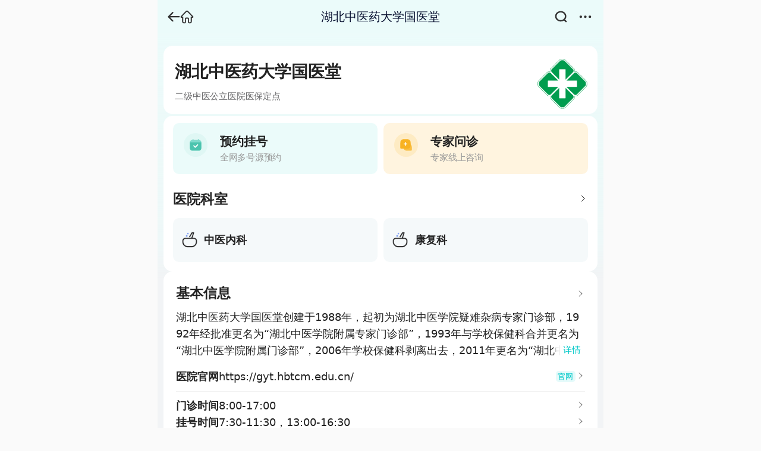

--- FILE ---
content_type: text/html;charset=utf-8
request_url: https://m.youlai.cn/yyk/hospindex/9128/
body_size: 31154
content:
<!DOCTYPE html><html lang="zh-CN" class=""><head><meta charSet="utf-8"/><meta content="width=device-width, initial-scale=1, maximum-scale=1.0, user-scalable=no" name="viewport"/><title>湖北中医药大学国医堂预约挂号_专家名单 - 有来医生</title><meta name="keywords" content="湖北中医药大学国医堂出诊时间表,湖北中医药大学国医堂预约挂号,湖北中医药大学国医堂科室列表"/><meta name="description" content="湖北中医药大学国医堂创建于1988年，起初为湖北中医学院疑难杂病专家门诊部，1992年经批准更名为“湖北中医学院附属专家门诊部”，1993年与学校保健科合并更名为“湖北中医学院附属门诊部”，2006年学校保健科剥离出去，2011年更名为“湖北中医药大学国医堂”。经过近30年的建设与发展，国医堂已成为具有一定规模、中医特色鲜明、省内外患者广泛认可和接受的非盈利性医疗机构。她是集临床医疗、教学、科研、对外交流和文化传播为一体的学校直属单位。内部管理设有办公室、医务部、财务部（含挂号收费室）、中药房（含库房）、西成药房、医学检验室、B超心电图室。常年聘请150位左右专家应诊，其中拥有正高级职称专家50位，享受国务院特殊津贴人员3位，全国名老中医药专家学术经验继承工作指导老师4名，湖北中医大师2位，湖北中医名师4人，全国优秀教师1人，博士生导师4位。是学校内湖北中医大师、中医名师、武汉中医大师、中医名师、武汉中青年中医名医为广大患者服务的重要场所。现开展的中医诊疗科目有中医内科、中医外科、中医妇科、中医儿科、中医皮肤科、中医男科、中医眼科、中医耳鼻喉科、中医肿瘤科、疼痛科、口腔科等。2015年将针灸、推拿、骨伤、针刀等科室合并建成为针灸治未病中心（简称“外治中心”）。在诊治脾胃病、肺病、心血管病、妇科病、男科病、颈肩腰腿痛等疑难杂病方面有自己的特色和良好的疗效，为广大患者解除了病痛。国医堂一直是湖北中医药大学中医临床人才培养基地，每年接收10多名青年教师、130余位本专科生、研究生跟师学习，是中医临床专业“师承制”教学示范基地，也是全国名老中医药专家学术经验传承教学基地。国医堂还是学校临床研究的重要基地，针灸治未病湖北省协同创新中心、老年病中药新产品湖北省协同创新中心都在国医堂建有临床观察室、诊疗实验室，成为中医药学术研究的重要平台。此外，国医堂是我校从事中医药对外交流的窗口，每年接收若干留学生、外国友人的临床实习、观摩及诊治。国医大讲堂是我们普及、推广、传播中医药文化和健康养生知识的载体。湖北中医药大学国医堂自成立以来，始终坚持“以中医为特色、以疗效为根本”的办医方向，树立“以人为本、以病人为中心”的服务理念，在技术上追求精益求精，在服务上追求至善至美，在信誉上追求诚信可靠。"/><meta name="browsermode" content="application"/><meta name="layoutmode" content="standard"/><meta http-equiv="Cache-Control" content="no-transform"/><meta http-equiv="Cache-Control" content="no-siteapp"/><meta name="shenma-site-verification" content="86b728e1d85ca1c66c40ffde2fbb5d35_1447316289"/><link type="image/x-icon" href="//m.youlai.cn/favicon.ico" rel="icon"/><link type="image/x-icon" href="//m.youlai.cn/favicon.ico" rel="Shortcut Icon"/><link type="image/x-icon" href="//m.youlai.cn/favicon.ico" rel="bookmark"/><link rel="apple-touch-icon-precomposed" href="//static.youlai.cn/youlai/apple-touch-icon.png"/><style>.webview-html-intercept header { display: none; }</style><script>(function (window, document) { const isWeapp = window.navigator.userAgent.toLowerCase().indexOf('miniprogram') > -1;
      if (isWeapp) { document.documentElement.classList.add('webview-html-intercept'); } })(window, document);</script><link rel="stylesheet" href="https://assets.youlai.cn/m_youlai/client/static/Page.2b3e2790.chunk.css"/><link rel="stylesheet" href="https://assets.youlai.cn/m_youlai/client/static/styles.40126999.chunk.css"/><link rel="stylesheet" href="https://assets.youlai.cn/m_youlai/client/static/yyk-hospindex-id.775f4d2a.chunk.css"/><link href="https://assets.youlai.cn/m_youlai/client/static/runtime~Page.5eb99204.js" as="script" rel="preload"/><link href="https://assets.youlai.cn/m_youlai/client/static/vendor.5a0f87cd.chunk.js" as="script" rel="preload"/><link href="https://assets.youlai.cn/m_youlai/client/static/Page.25f9b466.chunk.js" as="script" rel="preload"/><link href="https://assets.youlai.cn/m_youlai/client/static/vendor-react.cd249ead.chunk.js" as="script" rel="preload"/><link href="https://assets.youlai.cn/m_youlai/client/static/vendor-libs.8080d6e7.chunk.js" as="script" rel="preload"/><script src="https://static.youlai.cn/lib/jquery-3.6.0.min.js"></script><script src="https://static.youlai.cn/js/newcommon/wap/common.js?v=20251202"></script><meta name="data-department" content=""/><meta name="data-disease" content=""/></head><body><div id="app"><main class="page--W4Fb7 sogou--ju9A+ pageDoc--SGJDR undefined"><header class="header--CGk97 headerTransparent--N6hMR headerFixed--37v+T" style="background-color:#EBFBFA"><div class="headerLeft--kZ6fc"><span><div class="back--XJ9OW"><div class="iconBack--uqh96"><i class="youlai-icon" style="font-size:0.17rem"><svg xmlns="http://www.w3.org/2000/svg" width="1em" height="1em" fill="currentColor" viewBox="0 0 33 32"><path d="M14.282 28.58c.999 0 1.727-.713 1.727-1.68 0-.507-.19-.935-.523-1.252l-3.565-3.613-3.823-3.978h22.127c1.046 0 1.775-.729 1.775-1.76 0-1.045-.729-1.774-1.775-1.774H8.097l3.824-3.978 3.566-3.613c.332-.317.522-.745.522-1.252 0-.967-.729-1.68-1.727-1.68-.46 0-.887.174-1.3.57L2.572 14.984c-.365.348-.571.824-.571 1.315 0 .475.206.95.57 1.3L13.03 28.04c.38.365.793.54 1.252.54"></path></svg></i></div></div></span><a href="/" class="header-goIndex"><i class="youlai-icon" style="font-size:0.18rem"><svg xmlns="http://www.w3.org/2000/svg" width="1em" height="1em" fill="currentColor" viewBox="0 0 32 32"><path d="M30.837 16.846c.254-.581.37-1.783-.883-3.09L18.884 2.234A3.98 3.98 0 0 0 16 1a3.96 3.96 0 0 0-2.885 1.235L2.05 13.755c-1.256 1.307-1.142 2.51-.886 3.091.08.182.259.53.619.833.367.309.9.55 1.65.55H4.65v8.457c0 2.004 1.33 3.975 3.368 4.274V31h2.546c1.1 0 1.901-.367 2.414-1.064.457-.622.642-1.452.68-2.364l.012-.008v-6.35q0-.187-.004-.349v-.014a11 11 0 0 1-.004-.301c.002-.188.016-.297.04-.365.016-.048.03-.061.057-.075.046-.024.153-.057.381-.057h3.724c.228 0 .335.033.381.057.026.014.04.026.056.073.024.068.037.177.039.365l-.003.302v.011q-.005.163-.005.354v6.053c0 .088 0 .197.002.317v.031c.013.537.083 1.374.508 2.085.447.747 1.252 1.299 2.592 1.299h2.547v-.04c2.038-.298 3.37-2.27 3.37-4.274v-8.457h1.217c.75 0 1.282-.243 1.65-.552.36-.303.537-.65.617-.827zm-2.858-1.251h-3.266v11.091c0 .422-.137.857-.373 1.177-.233.316-.54.499-.897.499h-2.096c-.255-.012-.313-.069-.321-.078-.015-.016-.05-.07-.063-.269v-.606l.002-.206v-2.59h-.002v-3.398c0-1.035-.164-1.985-.653-2.683-.51-.728-1.323-1.114-2.45-1.114h-3.724c-1.127 0-1.94.387-2.45 1.114-.49.698-.653 1.648-.653 2.683v6.823c-.015.197-.053.24-.065.252-.016.015-.098.075-.408.075H8.55c-.355 0-.662-.183-.894-.499a2.04 2.04 0 0 1-.373-1.176V15.598H3.97l.019-.02 11.07-11.513.002-.002c.256-.272.618-.427.95-.424h.007c.323-.003.659.149.928.427zm-24.553.003-.077.092.006-.008z"></path></svg></i></a></div><div class="headerCenter--wxZ1o list-bd"><div class="list-flex-in text--WLJrq"><span class="lineClamp__1">湖北中医药大学国医堂</span></div></div><div class="header-right"><a href="https://m.youlai.cn/cse/search"><span><div class="search"><i class="youlai-icon" style="font-size:0.16rem"><svg xmlns="http://www.w3.org/2000/svg" width="1em" height="1em" fill="currentColor" viewBox="0 0 32 32"><path d="M26.023 15.063c0-5.696-4.74-10.313-10.587-10.313S4.85 9.367 4.85 15.063c0 5.695 4.74 10.312 10.586 10.312 5.847 0 10.587-4.617 10.587-10.312m-2.29 11.51a14.63 14.63 0 0 1-8.297 2.552C7.463 29.125 1 22.829 1 15.063 1 7.296 7.463 1 15.436 1s14.436 6.296 14.436 14.063c0 3.405-1.242 6.528-3.31 8.962l3.874 3.774a1.84 1.84 0 0 1 0 2.652 1.96 1.96 0 0 1-2.722 0z"></path></svg></i></div></span></a><div id="contentsBtn" class="menu"><i class="youlai-icon iconMenu--xnAaP" style="font-size:0.16rem"><svg xmlns="http://www.w3.org/2000/svg" width="1em" height="1em" fill="currentColor" viewBox="0 0 32 32"><path d="M4.333 19.667a3.333 3.333 0 1 0 0-6.667 3.333 3.333 0 0 0 0 6.667M16 19.667A3.333 3.333 0 1 0 16 13a3.333 3.333 0 0 0 0 6.667M27.667 19.667a3.333 3.333 0 1 0 0-6.667 3.333 3.333 0 0 0 0 6.667"></path></svg></i></div></div></header><div style="display:flex;flex-direction:column;gap:0.08rem" class="hospIndex--eelnx"><div class="hospitalIntroCard--RftGg"><div class="baseInfo--Xiucs"><div class="nameTag--JNUTY"><a href="/yyk/hospindex/9128/"><h1 class="name--D9P5p">湖北中医药大学国医堂</h1></a><ul class="tags--rrzYV"><li>二级</li><li>中医</li><li>公立医院</li><li>医保定点</li></ul></div><div class="logo--85H6D"><img src="https://file.youlai.cn/cnkfile1/M02/B0/B5/BE98BB30CDDB0B5839DC1E0FDFADB0B5.png" alt="logo"/></div></div></div><div class="actions---QL1t"><a href="/yyk/hospindex/9128/registerlist_0_0.html"><div style="display:flex;flex-direction:row" class="bookingRegister--8UBSg"><div class="actionIcon--ksMR5"><svg width="40" height="41" viewBox="0 0 40 41" fill="none" xmlns="http://www.w3.org/2000/svg"><circle opacity="0.08" cx="20" cy="20.932" r="20" fill="currentColor"></circle><g clip-path="url(#clip0_198_3201)"><g clip-path="url(#clip1_198_3201)"><path fill-rule="evenodd" clip-rule="evenodd" d="M23.6665 12.5961L16.6665 12.5961V12.2641C16.6665 11.7118 16.2188 11.2641 15.6665 11.2641C15.1142 11.2641 14.6665 11.7118 14.6665 12.2641V12.5961H14.3332C12.1241 12.5961 10.3332 14.387 10.3332 16.5961L10.3332 26.5961C10.3332 28.8052 12.1241 30.5961 14.3332 30.5961L25.6665 30.5961C27.8757 30.5961 29.6665 28.8052 29.6665 26.5961L29.6665 16.5961C29.6665 14.387 27.8757 12.5961 25.6665 12.5961L25.6665 12.2641C25.6665 11.7118 25.2188 11.2641 24.6665 11.2641C24.1142 11.2641 23.6665 11.7118 23.6665 12.2641V12.5961Z" fill="currentColor"></path><path d="M17 22.4008L19.393 24.7938L23.4286 20.7582" stroke="white" stroke-width="1.71429" stroke-linecap="round" stroke-linejoin="round"></path><path fill-rule="evenodd" clip-rule="evenodd" d="M23.6665 12.598V12.2647C23.6665 11.7124 24.1142 11.2647 24.6665 11.2647C25.2188 11.2647 25.6665 11.7124 25.6665 12.2647V12.598H25.6668C27.876 12.598 29.6668 14.3889 29.6668 16.598H10.3335C10.3335 14.3889 12.1244 12.598 14.3335 12.598H14.6665V12.2654C14.6665 11.7131 15.1142 11.2654 15.6665 11.2654C16.2188 11.2654 16.6665 11.7131 16.6665 12.2654V12.598H23.6665Z" fill="url(#paint0_linear_198_3201)" style="mix-blend-mode:soft-light"></path></g></g><defs><linearGradient id="paint0_linear_198_3201" x1="24.8335" y1="27.098" x2="24.8335" y2="7.59804" gradientUnits="userSpaceOnUse"><stop stop-color="white"></stop><stop offset="1" stop-color="white" stop-opacity="0.7"></stop></linearGradient><clipPath id="clip0_198_3201"><rect width="24" height="24" fill="white" transform="translate(8 8.93204)"></rect></clipPath><clipPath id="clip1_198_3201"><rect width="24" height="24" fill="white" transform="translate(8 8.93204)"></rect></clipPath></defs></svg></div><div style="display:flex;flex-direction:column"><span class="actionText--w2Cav">预约挂号</span><span class="actionDesc--f3SJZ">全网多号源预约</span></div></div></a><a href="/yyk/hospindex/9128/asklist_0_0.html"><div style="display:flex;flex-direction:row" class="expertConsultation--RRLCD"><div class="actionIcon--ksMR5"><svg width="40" height="41" viewBox="0 0 40 41" fill="none" xmlns="http://www.w3.org/2000/svg"><circle cx="20" cy="20.932" r="20" fill="currentColor" fill-opacity="0.15"></circle><path opacity="0.8" d="M15.6666 24.7654C15.6666 24.3011 15.6666 24.0689 15.6811 23.873C15.8755 21.2369 17.9715 19.1409 20.6076 18.9465C20.8035 18.932 21.0357 18.932 21.5 18.932H22.6666C24.2163 18.932 24.9911 18.932 25.6292 19.0919C27.5381 19.57 29.0286 21.0605 29.5068 22.9695C29.6666 23.6076 29.6666 24.3824 29.6666 25.932V28.4654C29.6666 29.2121 29.6666 29.5855 29.5213 29.8707C29.3935 30.1216 29.1895 30.3255 28.9386 30.4534C28.6534 30.5987 28.28 30.5987 27.5333 30.5987H21.5C21.0357 30.5987 20.8035 30.5987 20.6076 30.5843C17.9715 30.3898 15.8755 28.2938 15.6811 25.6577C15.6666 25.4618 15.6666 25.2297 15.6666 24.7654Z" fill="currentColor"></path><path d="M10.3335 19.7974C10.3335 16.8105 10.3335 15.317 10.9148 14.1761C11.4261 13.1726 12.242 12.3567 13.2455 11.8454C14.3864 11.2641 15.8799 11.2641 18.8668 11.2641H19.6668C22.1519 11.2641 23.3944 11.2641 24.3745 11.67C25.6813 12.2113 26.7196 13.2496 27.2609 14.5564C27.6668 15.5365 27.6668 16.779 27.6668 19.2641C27.6668 21.7491 27.6668 22.9916 27.2609 23.9717C26.7196 25.2785 25.6813 26.3168 24.3745 26.8581C23.3944 27.2641 22.1519 27.2641 19.6668 27.2641H12.4668C11.7201 27.2641 11.3467 27.2641 11.0615 27.1187C10.8106 26.9909 10.6067 26.7869 10.4788 26.5361C10.3335 26.2508 10.3335 25.8775 10.3335 25.1307V19.7974Z" fill="currentColor"></path><path fill-rule="evenodd" clip-rule="evenodd" d="M19.8336 16.9314C19.8336 16.4711 19.4605 16.0981 19.0003 16.0981C18.54 16.0981 18.167 16.4711 18.167 16.9314V18.432H16.6668C16.2066 18.432 15.8335 18.8051 15.8335 19.2654C15.8335 19.7256 16.2066 20.0987 16.6668 20.0987H18.167V21.5981C18.167 22.0583 18.54 22.4314 19.0003 22.4314C19.4605 22.4314 19.8336 22.0583 19.8336 21.5981V20.0987H21.3335C21.7937 20.0987 22.1668 19.7256 22.1668 19.2654C22.1668 18.8051 21.7937 18.432 21.3335 18.432H19.8336V16.9314Z" fill="white"></path></svg></div><div style="display:flex;flex-direction:column"><span class="actionText--w2Cav">专家问诊</span><span class="actionDesc--f3SJZ">专家线上咨询</span></div></div></a><div style="display:flex;flex-direction:row;align-items:center" class="hosDept--bltZn"><h2 class="hosDeptText--5vZ5r">医院科室</h2><a href="/yyk/hospindex/9128/deptlist.html"><svg width="18" height="18" viewBox="0 0 18 18" fill="none" xmlns="http://www.w3.org/2000/svg"><path d="M7.29199 13.9195L12.0663 9.14518" stroke="#222222" stroke-linecap="round"></path><path d="M7.29199 4.37153L12.0663 9.14583" stroke="#222222" stroke-linecap="round"></path></svg></a></div><a href="/yyk/hospindex/9128/hospdeptexpert_130147.html"><div style="display:flex;flex-direction:row;align-items:center" class="deptItem--jU9a0"><img class="deptImg--TfDcq" src="//file.youlai.cn/cnkfile1/M02/D0/1B/233F9BDE826FD66FF7F73559A34AD01B.png" alt="中医内科"/><div style="display:flex;flex-direction:column;width:100%"><span class="lineClamp--lEv2G deptName--2Q3lZ">中医内科</span></div></div></a><a href="/yyk/hospindex/9128/hospdeptexpert_130149.html"><div style="display:flex;flex-direction:row;align-items:center" class="deptItem--jU9a0"><img class="deptImg--TfDcq" src="//file.youlai.cn/cnkfile1/M02/D0/1B/233F9BDE826FD66FF7F73559A34AD01B.png" alt="康复科"/><div style="display:flex;flex-direction:column;width:100%"><span class="lineClamp--lEv2G deptName--2Q3lZ">康复科</span></div></div></a></div><div class="baseInfo--GnEmM baseInfo--vf4d7"><a href="/yyk/hospindex/9128/hospintro.html"><div style="display:flex;flex-direction:row;align-items:center"><h2 class="title--mNICl">基本信息</h2><div style="display:flex;align-items:center"><svg width="16" height="16" viewBox="0 0 16 16" fill="none" xmlns="http://www.w3.org/2000/svg"><path d="M6.48267 12.372L10.7265 8.12818" stroke="#222222" stroke-width="0.888889" stroke-linecap="round"></path><path d="M6.48267 3.8858L10.7265 8.12963" stroke="#222222" stroke-width="0.888889" stroke-linecap="round"></path></svg></div></div></a><div class="intro--V3ZbG"><div class="undefined lineClamp__3">湖北中医药大学国医堂创建于1988年，起初为湖北中医学院疑难杂病专家门诊部，1992年经批准更名为“湖北中医学院附属专家门诊部”，1993年与学校保健科合并更名为“湖北中医学院附属门诊部”，2006年学校保健科剥离出去，2011年更名为“湖北中医药大学国医堂”。经过近30年的建设与发展，国医堂已成为具有一定规模、中医特色鲜明、省内外患者广泛认可和接受的非盈利性医疗机构。她是集临床医疗、教学、科研、对外交流和文化传播为一体的学校直属单位。内部管理设有办公室、医务部、财务部（含挂号收费室）、中药房（含库房）、西成药房、医学检验室、B超心电图室。
常年聘请150位左右专家应诊，其中拥有正高级职称专家50位，享受国务院特殊津贴人员3位，全国名老中医药专家学术经验继承工作指导老师4名，湖北中医大师2位，湖北中医名师4人，全国优秀教师1人，博士生导师4位。是学校内湖北中医大师、中医名师、武汉中医大师、中医名师、武汉中青年中医名医为广大患者服务的重要场所。
现开展的中医诊疗科目有中医内科、中医外科、中医妇科、中医儿科、中医皮肤科、中医男科、中医眼科、中医耳鼻喉科、中医肿瘤科、疼痛科、口腔科等。2015年将针灸、推拿、骨伤、针刀等科室合并建成为针灸治未病中心（简称“外治中心”）。
在诊治脾胃病、肺病、心血管病、妇科病、男科病、颈肩腰腿痛等疑难杂病方面有自己的特色和良好的疗效，为广大患者解除了病痛。
国医堂一直是湖北中医药大学中医临床人才培养基地，每年接收10多名青年教师、130余位本专科生、研究生跟师学习，是中医临床专业“师承制”教学示范基地，也是全国名老中医药专家学术经验传承教学基地。
国医堂还是学校临床研究的重要基地，针灸治未病湖北省协同创新中心、老年病中药新产品湖北省协同创新中心都在国医堂建有临床观察室、诊疗实验室，成为中医药学术研究的重要平台。
此外，国医堂是我校从事中医药对外交流的窗口，每年接收若干留学生、外国友人的临床实习、观摩及诊治。国医大讲堂是我们普及、推广、传播中医药文化和健康养生知识的载体。
湖北中医药大学国医堂自成立以来，始终坚持“以中医为特色、以疗效为根本”的办医方向，树立“以人为本、以病人为中心”的服务理念，在技术上追求精益求精，在服务上追求至善至美，在信誉上追求诚信可靠。</div><div class="more--lAgqn"><span class="text--g9W5H">详情</span></div></div><a href="https://gyt.hbtcm.edu.cn/"><div style="display:flex;align-items:center;gap:0.08rem" class="descItem--WzzQT"><span class="descTitle--u-Oya">医院官网</span><span class="descText--zB078"><span class="lineClamp--lEv2G">https://gyt.hbtcm.edu.cn/</span></span><span class="websiteTag--y5N8b">官网</span><span><svg width="16" height="16" viewBox="0 0 16 16" fill="none" xmlns="http://www.w3.org/2000/svg"><path d="M6.48267 12.372L10.7265 8.12818" stroke="#222222" stroke-width="0.888889" stroke-linecap="round"></path><path d="M6.48267 3.8858L10.7265 8.12963" stroke="#222222" stroke-width="0.888889" stroke-linecap="round"></path></svg></span></div></a><div class="adm-divider adm-divider-horizontal adm-divider-center divider--2y-pi"></div><div class="areaListWrap--8Stbs"><div class="scrollLeftMask--EoIoE" style="opacity:0"></div><div class="scrollRightMask--S25J6" style="opacity:0"></div></div><div style="display:flex;flex-direction:column;gap:0.08rem"><a href="/yyk/hospindex/9128/hospintro.html#10810_outpatient_time"><div style="display:flex;align-items:center;gap:0.08rem" class="descItem--WzzQT"><span class="descTitle--u-Oya">门诊时间</span><span class="descText--zB078"><span class="lineClamp--lEv2G">8:00-17:00</span></span><span><svg width="16" height="16" viewBox="0 0 16 16" fill="none" xmlns="http://www.w3.org/2000/svg"><path d="M6.48267 12.372L10.7265 8.12818" stroke="#222222" stroke-width="0.888889" stroke-linecap="round"></path><path d="M6.48267 3.8858L10.7265 8.12963" stroke="#222222" stroke-width="0.888889" stroke-linecap="round"></path></svg></span></div></a><a href="/yyk/hospindex/9128/hospintro.html#10810_booking_time"><div style="display:flex;align-items:center;gap:0.08rem" class="descItem--WzzQT"><span class="descTitle--u-Oya">挂号时间</span><span class="descText--zB078"><span class="lineClamp--lEv2G">7:30-11:30，13:00-16:30</span></span><span><svg width="16" height="16" viewBox="0 0 16 16" fill="none" xmlns="http://www.w3.org/2000/svg"><path d="M6.48267 12.372L10.7265 8.12818" stroke="#222222" stroke-width="0.888889" stroke-linecap="round"></path><path d="M6.48267 3.8858L10.7265 8.12963" stroke="#222222" stroke-width="0.888889" stroke-linecap="round"></path></svg></span></div></a><a href="/yyk/hospindex/9128/hospintro.html#10810_phone"><div style="display:flex;align-items:center;gap:0.08rem" class="descItem--WzzQT"><span class="descTitle--u-Oya"><svg width="14" height="14" viewBox="0 0 14 14" fill="none" xmlns="http://www.w3.org/2000/svg"><path fill-rule="evenodd" clip-rule="evenodd" d="M3.74676 0.96944C4.12494 1.10963 4.48459 1.40211 4.83757 1.84334C5.50187 2.67371 5.78136 3.33414 5.64326 3.94794C5.57606 4.24659 5.41917 4.48462 5.25279 4.68192C5.13045 4.827 4.98204 4.97276 4.84461 5.10775C4.8031 5.14851 4.7626 5.18829 4.72412 5.22677L4.72373 5.22716C4.72056 5.23032 4.71981 5.23107 4.71826 5.23853C4.71557 5.2515 4.71228 5.28596 4.72627 5.35057C4.75576 5.48671 4.84484 5.68103 5.0087 5.9304C5.33272 6.42347 5.8637 7.00596 6.42894 7.5712C6.99417 8.13643 7.57666 8.66741 8.06974 8.99143C8.3191 9.1553 8.51342 9.24437 8.64956 9.27386C8.71417 9.28785 8.74863 9.28456 8.7616 9.28187C8.76906 9.28032 8.76981 9.27957 8.77297 9.2764L8.77336 9.27602C8.81184 9.23753 8.85162 9.19703 8.89238 9.15553C9.02737 9.01809 9.17313 8.86968 9.31821 8.74734C9.51551 8.58096 9.75354 8.42407 10.0522 8.35687C10.666 8.21877 11.3264 8.49826 12.1568 9.16256C12.5967 9.51452 12.8895 9.87113 13.0301 10.2461C13.1765 10.6366 13.1415 11.0029 13.0083 11.3253C12.8814 11.6326 12.6681 11.8946 12.4642 12.1105C12.3436 12.2384 12.1977 12.3779 12.0684 12.5015C11.9934 12.5733 11.9239 12.6397 11.8681 12.6955L11.8606 12.7031L11.8605 12.703C11.5297 13.018 11.0446 13.1313 10.5372 13.1249C10.0193 13.1183 9.41204 12.9878 8.75549 12.7396C7.43985 12.2422 5.86667 11.2501 4.30835 9.69178C2.74929 8.13271 1.75745 6.54911 1.26035 5.22887C1.01235 4.57018 0.881786 3.96181 0.875255 3.44582C0.868918 2.94518 0.979958 2.46054 1.29964 2.13702C1.34254 2.09152 1.38943 2.04052 1.43929 1.98631C1.56919 1.84503 1.71921 1.68188 1.87097 1.5373C2.08712 1.33138 2.35078 1.11797 2.66115 0.991154C2.98546 0.858643 3.3543 0.823952 3.74676 0.96944ZM2.10634 2.55387C2.04985 2.61534 1.99236 2.67791 1.93205 2.74177L1.92347 2.75085L1.92334 2.75073C1.84094 2.83312 1.74514 3.0361 1.75018 3.43475C1.75507 3.82064 1.85537 4.32598 2.07923 4.92054C2.52588 6.10679 3.44182 7.5878 4.92707 9.07306C6.41308 10.5591 7.88421 11.4747 9.06491 11.9211C9.65654 12.1448 10.1605 12.2451 10.5482 12.2499C10.9424 12.2549 11.1571 12.1622 11.254 12.0722C11.3406 11.9857 11.4205 11.9097 11.4979 11.8361C11.6092 11.7302 11.7152 11.6294 11.8279 11.51C12.0071 11.32 12.1337 11.1507 12.1996 10.9913C12.2593 10.8468 12.2699 10.7108 12.2108 10.5533C12.146 10.3804 11.9821 10.1433 11.6102 9.84582C10.8169 9.21121 10.4423 9.16598 10.2443 9.21053C10.137 9.23467 10.0249 9.29595 9.88229 9.41625C9.77141 9.50975 9.66662 9.61636 9.53985 9.74532C9.49392 9.79204 9.44511 9.8417 9.39208 9.89473C9.11962 10.1672 8.76669 10.1945 8.46431 10.129C8.17298 10.0659 7.8726 9.9089 7.5892 9.72267C7.01676 9.3465 6.38153 8.76123 5.81022 8.18991C5.2389 7.6186 4.65363 6.98337 4.27746 6.41093C4.09123 6.12753 3.93422 5.82715 3.87111 5.53582C3.80561 5.23344 3.83294 4.88051 4.1054 4.60806C4.15843 4.55502 4.20809 4.50621 4.25482 4.46028C4.38377 4.33351 4.49038 4.22872 4.58388 4.11784C4.70418 3.97519 4.76547 3.86312 4.7896 3.75587C4.83415 3.55784 4.78892 3.18321 4.15431 2.38994C3.85783 2.01935 3.61877 1.85518 3.44262 1.78988C3.28076 1.72988 3.13968 1.74085 2.99212 1.80115C2.83062 1.86713 2.66046 1.99368 2.47451 2.17083C2.34456 2.29464 2.22778 2.42171 2.10634 2.55387Z" fill="#222222"></path><path d="M4.83757 1.84334L4.72044 1.93704L4.83757 1.84334ZM3.74676 0.96944L3.69463 1.11009V1.11009L3.74676 0.96944ZM5.64326 3.94794L5.7896 3.98087V3.98087L5.64326 3.94794ZM5.25279 4.68192L5.13812 4.58522L5.13812 4.58522L5.25279 4.68192ZM4.84461 5.10775L4.7395 5.00073L4.84461 5.10775ZM4.72412 5.22677L4.83008 5.33294L4.83018 5.33284L4.72412 5.22677ZM4.72373 5.22716L4.82965 5.33337L4.8297 5.33332L4.72373 5.22716ZM4.71826 5.23853L4.57139 5.20805L4.57139 5.20805L4.71826 5.23853ZM4.72627 5.35057L4.57967 5.38233L4.72627 5.35057ZM5.0087 5.9304L5.13406 5.84802L5.0087 5.9304ZM6.42894 7.5712L6.535 7.46513L6.42894 7.5712ZM8.06974 8.99143L7.98736 9.11679L8.06974 8.99143ZM8.64956 9.27386L8.6178 9.42046L8.6178 9.42046L8.64956 9.27386ZM8.7616 9.28187L8.79208 9.42874H8.79208L8.7616 9.28187ZM8.77297 9.2764L8.66684 9.1704L8.66676 9.17048L8.77297 9.2764ZM8.77336 9.27602L8.66729 9.16995L8.66723 9.17002L8.77336 9.27602ZM8.89238 9.15553L8.78537 9.05042L8.89238 9.15553ZM9.31821 8.74734L9.22151 8.63267L9.31821 8.74734ZM10.0522 8.35687L10.0851 8.50322L10.0522 8.35687ZM12.1568 9.16256L12.2505 9.04543L12.1568 9.16256ZM13.0301 10.2461L13.1706 10.1934L13.0301 10.2461ZM13.0083 11.3253L12.8697 11.268L13.0083 11.3253ZM12.4642 12.1105L12.3552 12.0076L12.3552 12.0076L12.4642 12.1105ZM12.0684 12.5015L11.9648 12.3931H11.9648L12.0684 12.5015ZM11.8606 12.7031L11.7518 12.8063L11.8578 12.918L11.9666 12.8091L11.8606 12.7031ZM11.8605 12.703L11.9693 12.5997L11.8658 12.4907L11.757 12.5943L11.8605 12.703ZM10.5372 13.1249L10.5353 13.2749L10.5372 13.1249ZM8.75549 12.7396L8.80854 12.5993H8.80854L8.75549 12.7396ZM4.30835 9.69178L4.20229 9.79784L4.30835 9.69178ZM1.26035 5.22887L1.40073 5.17601L1.26035 5.22887ZM0.875255 3.44582L1.02524 3.44392L0.875255 3.44582ZM1.29964 2.13702L1.40637 2.24248L1.40878 2.23992L1.29964 2.13702ZM1.43929 1.98631L1.32887 1.88478L1.43929 1.98631ZM1.87097 1.5373L1.7675 1.4287L1.87097 1.5373ZM2.66115 0.991154L2.71789 1.13001L2.66115 0.991154ZM1.93205 2.74177L1.823 2.63877L1.823 2.63877L1.93205 2.74177ZM2.10634 2.55387L1.9959 2.45237L1.9959 2.45237L2.10634 2.55387ZM1.92347 2.75085L1.8174 2.85692L1.92654 2.96606L2.03252 2.85385L1.92347 2.75085ZM1.92334 2.75073L2.02941 2.64466L1.92334 2.53859L1.81727 2.64466L1.92334 2.75073ZM1.75018 3.43475L1.90017 3.43285L1.75018 3.43475ZM2.07923 4.92054L1.93885 4.9734L2.07923 4.92054ZM4.92707 9.07306L5.03314 8.96699L4.92707 9.07306ZM9.06491 11.9211L9.01187 12.0614L9.06491 11.9211ZM10.5482 12.2499L10.5463 12.3999L10.5482 12.2499ZM11.254 12.0722L11.3562 12.1822L11.36 12.1783L11.254 12.0722ZM11.4979 11.8361L11.6012 11.9448V11.9448L11.4979 11.8361ZM11.8279 11.51L11.7188 11.407L11.8279 11.51ZM12.1996 10.9913L12.3383 11.0485L12.1996 10.9913ZM12.2108 10.5533L12.0704 10.606V10.606L12.2108 10.5533ZM10.2443 9.21053L10.2113 9.06419L10.2443 9.21053ZM9.88229 9.41625L9.97899 9.53092L9.88229 9.41625ZM9.53985 9.74532L9.64682 9.85047H9.64683L9.53985 9.74532ZM9.39208 9.89473L9.49814 10.0008L9.39208 9.89473ZM8.46431 10.129L8.49607 9.98242L8.49607 9.98242L8.46431 10.129ZM7.5892 9.72267L7.67158 9.59732L7.5892 9.72267ZM5.81022 8.18991L5.70415 8.29598L5.81022 8.18991ZM4.27746 6.41093L4.1521 6.4933H4.1521L4.27746 6.41093ZM3.87111 5.53582L3.72451 5.56757L3.87111 5.53582ZM4.25482 4.46028L4.14966 4.3533L4.14966 4.3533L4.25482 4.46028ZM4.58388 4.11784L4.46921 4.02114L4.58388 4.11784ZM4.7896 3.75587L4.93594 3.78879V3.78879L4.7896 3.75587ZM4.15431 2.38994L4.27144 2.29624L4.15431 2.38994ZM3.44262 1.78988L3.39048 1.93053L3.44262 1.78988ZM2.99212 1.80115L2.93538 1.66229L2.99212 1.80115ZM2.47451 2.17083L2.57798 2.27943L2.57798 2.27943L2.47451 2.17083ZM4.9547 1.74963C4.59205 1.29632 4.21172 0.98183 3.7989 0.828794L3.69463 1.11009C4.03815 1.23744 4.37713 1.50791 4.72044 1.93704L4.9547 1.74963ZM5.7896 3.98087C5.94376 3.29572 5.624 2.58626 4.9547 1.74963L4.72044 1.93704C5.37974 2.76117 5.61897 3.37257 5.49692 3.91501L5.7896 3.98087ZM5.36746 4.77862C5.54174 4.57195 5.71502 4.31233 5.7896 3.98087L5.49692 3.91501C5.4371 4.18086 5.29659 4.3973 5.13812 4.58522L5.36746 4.77862ZM4.94971 5.21476C5.08606 5.08085 5.23975 4.93007 5.36746 4.77862L5.13812 4.58522C5.02115 4.72394 4.87803 4.86467 4.7395 5.00073L4.94971 5.21476ZM4.83018 5.33284C4.8681 5.29492 4.90811 5.25562 4.94971 5.21476L4.7395 5.00073C4.69809 5.0414 4.6571 5.08166 4.61805 5.12071L4.83018 5.33284ZM4.8297 5.33332L4.83008 5.33294L4.61815 5.12061L4.61776 5.121L4.8297 5.33332ZM4.86513 5.26902C4.86513 5.26902 4.86513 5.26905 4.86511 5.2691C4.8651 5.26916 4.86508 5.26925 4.86506 5.26937C4.865 5.26961 4.86492 5.26999 4.8648 5.27051C4.86457 5.27148 4.86412 5.2733 4.86343 5.27569C4.86207 5.28039 4.85923 5.28922 4.85385 5.29971C4.84208 5.32264 4.82535 5.33766 4.82965 5.33337L4.61781 5.12095C4.61765 5.12111 4.61631 5.12244 4.6149 5.1239C4.61336 5.12548 4.61078 5.1282 4.60779 5.13169C4.60105 5.13957 4.59357 5.14983 4.58693 5.16275C4.57579 5.18446 4.57202 5.20503 4.57139 5.20805L4.86513 5.26902ZM4.87287 5.31882C4.86203 5.26877 4.86779 5.25623 4.86513 5.26901L4.57139 5.20805C4.56336 5.24676 4.56252 5.30315 4.57967 5.38233L4.87287 5.31882ZM5.13406 5.84802C4.97398 5.60443 4.89659 5.42831 4.87287 5.31882L4.57967 5.38233C4.61494 5.54512 4.71569 5.75764 4.88335 6.01277L5.13406 5.84802ZM6.535 7.46513C5.97079 6.90092 5.44913 6.32747 5.13406 5.84802L4.88335 6.01277C5.21631 6.51946 5.75661 7.111 6.32287 7.67726L6.535 7.46513ZM8.15211 8.86607C7.67266 8.551 7.09921 8.02934 6.535 7.46513L6.32287 7.67726C6.88913 8.24352 7.48067 8.78382 7.98736 9.11679L8.15211 8.86607ZM8.68131 9.12726C8.57183 9.10354 8.3957 9.02615 8.15211 8.86607L7.98736 9.11679C8.24249 9.28444 8.45501 9.38519 8.6178 9.42046L8.68131 9.12726ZM8.73112 9.135C8.7439 9.13235 8.73136 9.1381 8.68131 9.12726L8.6178 9.42046C8.69698 9.43761 8.75337 9.43677 8.79208 9.42874L8.73112 9.135ZM8.66676 9.17048C8.66248 9.17477 8.6775 9.15804 8.70043 9.14628C8.71092 9.1409 8.71975 9.13806 8.72445 9.1367C8.72683 9.13601 8.72866 9.13556 8.72962 9.13533C8.73014 9.13521 8.73053 9.13513 8.73076 9.13508C8.73088 9.13505 8.73097 9.13503 8.73103 9.13502C8.73108 9.135 8.73111 9.135 8.73111 9.135L8.79208 9.42874C8.7951 9.42811 8.81567 9.42434 8.83737 9.4132C8.8503 9.40657 8.86055 9.39909 8.86843 9.39235C8.87192 9.38936 8.87464 9.38678 8.87623 9.38524C8.87768 9.38383 8.87901 9.38249 8.87918 9.38232L8.66676 9.17048ZM8.66723 9.17002L8.66684 9.1704L8.8791 9.3824L8.87949 9.38202L8.66723 9.17002ZM8.78537 9.05042C8.74451 9.09202 8.70521 9.13203 8.66729 9.16995L8.87942 9.38208C8.91847 9.34304 8.95873 9.30204 8.9994 9.26063L8.78537 9.05042ZM9.22151 8.63267C9.07006 8.76038 8.91928 8.91407 8.78537 9.05042L8.9994 9.26063C9.13546 9.1221 9.2762 8.97898 9.41491 8.86201L9.22151 8.63267ZM10.0193 8.21053C9.68781 8.28511 9.42818 8.45839 9.22151 8.63267L9.41491 8.86201C9.60283 8.70354 9.81927 8.56303 10.0851 8.50322L10.0193 8.21053ZM12.2505 9.04543C11.4139 8.37613 10.7044 8.05637 10.0193 8.21053L10.0851 8.50322C10.6276 8.38117 11.239 8.62039 12.0631 9.27969L12.2505 9.04543ZM13.1706 10.1934C13.017 9.78382 12.7021 9.40672 12.2505 9.04543L12.0631 9.27969C12.4914 9.62232 12.762 9.95844 12.8897 10.2988L13.1706 10.1934ZM13.147 11.3826C13.2927 11.0298 13.332 10.624 13.1706 10.1934L12.8897 10.2988C13.0211 10.6493 12.9903 10.9761 12.8697 11.268L13.147 11.3826ZM12.5733 12.2135C12.7814 11.993 13.0096 11.7152 13.147 11.3826L12.8697 11.268C12.7532 11.55 12.5547 11.7961 12.3552 12.0076L12.5733 12.2135ZM12.1721 12.6099C12.3007 12.4869 12.4495 12.3447 12.5733 12.2135L12.3552 12.0076C12.2376 12.1321 12.0947 12.2688 11.9648 12.3931L12.1721 12.6099ZM11.9742 12.8016C12.0285 12.7472 12.0967 12.6821 12.1721 12.6099L11.9648 12.3931C11.8901 12.4645 11.8193 12.5322 11.7621 12.5894L11.9742 12.8016ZM11.9666 12.8091L11.9742 12.8016L11.7621 12.5894L11.7545 12.597L11.9666 12.8091ZM11.7517 12.8062L11.7518 12.8063L11.9694 12.5998L11.9693 12.5997L11.7517 12.8062ZM10.5353 13.2749C11.0613 13.2815 11.5927 13.1651 11.9639 12.8116L11.757 12.5943C11.4667 12.8709 11.028 12.9811 10.5391 12.9749L10.5353 13.2749ZM8.70245 12.8799C9.37012 13.1323 9.99508 13.2681 10.5353 13.2749L10.5391 12.9749C10.0435 12.9686 9.45395 12.8433 8.80854 12.5993L8.70245 12.8799ZM4.20229 9.79784C5.773 11.3686 7.36368 12.3738 8.70245 12.8799L8.80854 12.5993C7.51603 12.1106 5.96034 11.1316 4.41442 9.58571L4.20229 9.79784ZM1.11997 5.28172C1.62572 6.62494 2.63057 8.22613 4.20229 9.79784L4.41442 9.58571C2.868 8.0393 1.88918 6.47328 1.40073 5.17601L1.11997 5.28172ZM0.725267 3.44772C0.732081 3.98601 0.867829 4.61204 1.11997 5.28172L1.40073 5.17601C1.15687 4.52832 1.03149 3.93761 1.02524 3.44392L0.725267 3.44772ZM1.19295 2.03159C0.832447 2.39641 0.718706 2.92939 0.725267 3.44772L1.02524 3.44392C1.01913 2.96097 1.12747 2.52466 1.40634 2.24245L1.19295 2.03159ZM1.32887 1.88478C1.27885 1.93917 1.23263 1.98944 1.1905 2.03411L1.40878 2.23992C1.45244 2.19361 1.50001 2.14188 1.5497 2.08784L1.32887 1.88478ZM1.7675 1.4287C1.61154 1.57728 1.45819 1.74414 1.32887 1.88478L1.5497 2.08784C1.6802 1.94592 1.82687 1.78649 1.97443 1.64591L1.7675 1.4287ZM2.60442 0.852298C2.26855 0.989534 1.98887 1.2178 1.7675 1.4287L1.97443 1.64591C2.18537 1.44495 2.43301 1.24641 2.71789 1.13001L2.60442 0.852298ZM3.7989 0.828794C3.36685 0.668626 2.95895 0.707436 2.60442 0.852298L2.71789 1.13001C3.01197 1.00985 3.34176 0.979277 3.69463 1.11009L3.7989 0.828794ZM2.0411 2.84476C2.10222 2.78004 2.1604 2.71673 2.21679 2.65536L1.9959 2.45237C1.93931 2.51395 1.88249 2.57578 1.823 2.63877L2.0411 2.84476ZM2.03252 2.85385L2.0411 2.84476L1.823 2.63877L1.81441 2.64786L2.03252 2.85385ZM1.81727 2.85679L1.8174 2.85692L2.02953 2.64479L2.02941 2.64466L1.81727 2.85679ZM1.90017 3.43285C1.89536 3.05254 1.98816 2.89804 2.02941 2.85679L1.81727 2.64466C1.69372 2.76821 1.59492 3.01967 1.6002 3.43665L1.90017 3.43285ZM2.21961 4.86769C1.99989 4.28412 1.90478 3.79644 1.90017 3.43285L1.6002 3.43665C1.60536 3.84484 1.71085 4.36785 1.93885 4.9734L2.21961 4.86769ZM5.03314 8.96699C3.56054 7.49439 2.65761 6.03096 2.21961 4.86769L1.93885 4.9734C2.39415 6.18261 3.32309 7.68122 4.821 9.17913L5.03314 8.96699ZM9.11796 11.7808C7.96039 11.3432 6.50674 10.4406 5.03314 8.96699L4.821 9.17913C6.31941 10.6775 7.80804 11.6063 9.01187 12.0614L9.11796 11.7808ZM10.5501 12.1C10.1847 12.0954 9.69845 12.0003 9.11796 11.7808L9.01187 12.0614C9.61463 12.2893 10.1363 12.3948 10.5463 12.3999L10.5501 12.1ZM11.1519 11.9623C11.0949 12.0152 10.9252 12.1047 10.5501 12.1L10.5463 12.3999C10.9595 12.4051 11.2194 12.3091 11.3561 12.1821L11.1519 11.9623ZM11.3945 11.7275C11.3173 11.8009 11.2361 11.8781 11.148 11.966L11.36 12.1783C11.4452 12.0933 11.5238 12.0185 11.6012 11.9448L11.3945 11.7275ZM11.7188 11.407C11.6092 11.5231 11.5061 11.6213 11.3945 11.7275L11.6012 11.9448C11.7123 11.8391 11.8211 11.7357 11.937 11.6129L11.7188 11.407ZM12.061 10.934C12.0056 11.0681 11.8939 11.2215 11.7188 11.407L11.937 11.6129C12.1204 11.4186 12.2619 11.2334 12.3383 11.0485L12.061 10.934ZM12.0704 10.606C12.1145 10.7237 12.108 10.8203 12.061 10.934L12.3383 11.0485C12.4106 10.8734 12.4252 10.6979 12.3513 10.5007L12.0704 10.606ZM11.5165 9.96295C11.8767 10.2511 12.0185 10.4676 12.0704 10.606L12.3513 10.5007C12.2734 10.2931 12.0875 10.0355 11.7039 9.72869L11.5165 9.96295ZM10.2772 9.35687C10.4041 9.32833 10.7298 9.33358 11.5165 9.96295L11.7039 9.72869C10.9041 9.08885 10.4805 9.00363 10.2113 9.06419L10.2772 9.35687ZM9.97899 9.53092C10.1123 9.41851 10.2028 9.37362 10.2772 9.35687L10.2113 9.06419C10.0713 9.09571 9.9376 9.17339 9.78559 9.30158L9.97899 9.53092ZM9.64683 9.85047C9.77477 9.72031 9.87449 9.61905 9.97899 9.53092L9.78559 9.30158C9.66833 9.40046 9.55846 9.51241 9.43288 9.64016L9.64683 9.85047ZM9.49814 10.0008C9.55169 9.94725 9.60094 9.89715 9.64682 9.85047L9.43288 9.64016C9.38691 9.68693 9.33852 9.73615 9.28601 9.78867L9.49814 10.0008ZM8.43256 10.2756C8.76452 10.3475 9.17708 10.3219 9.49814 10.0008L9.28601 9.78867C9.06216 10.0125 8.76885 10.0415 8.49607 9.98242L8.43256 10.2756ZM7.50683 9.84803C7.7961 10.0381 8.11465 10.2068 8.43256 10.2756L8.49607 9.98242C8.23131 9.92507 7.9491 9.77968 7.67158 9.59732L7.50683 9.84803ZM5.70415 8.29598C6.27652 8.86835 6.92079 9.46292 7.50683 9.84803L7.67158 9.59732C7.11274 9.23008 6.48654 8.6541 5.91628 8.08385L5.70415 8.29598ZM4.1521 6.4933C4.53721 7.07934 5.13178 7.72361 5.70415 8.29598L5.91628 8.08385C5.34603 7.51359 4.77006 6.88739 4.40281 6.32855L4.1521 6.4933ZM3.72451 5.56757C3.79337 5.88548 3.96201 6.20403 4.1521 6.4933L4.40282 6.32855C4.22045 6.05103 4.07506 5.76882 4.01771 5.50406L3.72451 5.56757ZM3.99933 4.50199C3.67827 4.82305 3.6526 5.23561 3.72451 5.56757L4.01771 5.50406C3.95862 5.23128 3.98762 4.93797 4.21146 4.71412L3.99933 4.50199ZM4.14966 4.3533C4.10298 4.39919 4.05288 4.44844 3.99933 4.50199L4.21146 4.71412C4.26398 4.66161 4.3132 4.61322 4.35997 4.56725L4.14966 4.3533ZM4.46921 4.02114C4.38109 4.12565 4.27982 4.22536 4.14966 4.3533L4.35997 4.56725C4.48772 4.44167 4.59967 4.3318 4.69855 4.21454L4.46921 4.02114ZM4.64326 3.72294C4.62651 3.79737 4.58162 3.88784 4.46921 4.02114L4.69855 4.21454C4.82674 4.06253 4.90442 3.92887 4.93594 3.78879L4.64326 3.72294ZM4.03718 2.48365C4.66656 3.27037 4.6718 3.59608 4.64326 3.72294L4.93594 3.78879C4.99651 3.51961 4.91128 3.09604 4.27144 2.29624L4.03718 2.48365ZM3.39048 1.93053C3.53201 1.98299 3.7504 2.12518 4.03718 2.48365L4.27144 2.29624C3.96526 1.91351 3.70552 1.72736 3.49476 1.64923L3.39048 1.93053ZM3.04885 1.94C3.16594 1.89216 3.26799 1.88512 3.39048 1.93053L3.49476 1.64923C3.29353 1.57464 3.11342 1.58954 2.93538 1.66229L3.04885 1.94ZM2.57798 2.27943C2.75881 2.10716 2.91292 1.99554 3.04885 1.94L2.93538 1.66229C2.74832 1.73872 2.56212 1.8802 2.37105 2.06223L2.57798 2.27943ZM2.21679 2.65536C2.33873 2.52267 2.45221 2.39925 2.57798 2.27943L2.37105 2.06223C2.2369 2.19002 2.11684 2.32076 1.9959 2.45237L2.21679 2.65536Z" fill="#222222"></path></svg></span><span class="descText--zB078"><span class="lineClamp--lEv2G">027-68889155</span></span><span><svg width="16" height="16" viewBox="0 0 16 16" fill="none" xmlns="http://www.w3.org/2000/svg"><path d="M6.48267 12.372L10.7265 8.12818" stroke="#222222" stroke-width="0.888889" stroke-linecap="round"></path><path d="M6.48267 3.8858L10.7265 8.12963" stroke="#222222" stroke-width="0.888889" stroke-linecap="round"></path></svg></span></div></a><a href="/yyk/hospindex/9128/hospintro.html#10810_address"><div style="display:flex;align-items:center;gap:0.08rem" class="descItem--WzzQT"><span class="descTitle--u-Oya"><svg width="14" height="14" viewBox="0 0 14 14" fill="none" xmlns="http://www.w3.org/2000/svg"><g clip-path="url(#clip0_198_3384)"><path fill-rule="evenodd" clip-rule="evenodd" d="M12.1001 6.09694C12.1001 7.14938 11.5261 8.36526 10.6245 9.58808C9.74095 10.7865 8.63496 11.8686 7.77278 12.6324C7.32337 13.0305 6.67675 13.0305 6.22734 12.6324C5.36516 11.8686 4.25918 10.7865 3.37562 9.58808C2.47404 8.36526 1.90006 7.14938 1.90006 6.09694C1.90006 3.35945 4.16706 1.11094 7.00006 1.11094C9.83307 1.11094 12.1001 3.35945 12.1001 6.09694ZM13.0001 6.09694C13.0001 8.78751 10.1405 11.7373 8.36957 13.306C7.57952 14.0059 6.42061 14.0059 5.63055 13.306C3.85967 11.7373 1.00006 8.78751 1.00006 6.09694C1.00006 2.84619 3.68635 0.210938 7.00006 0.210938C10.3138 0.210938 13.0001 2.84619 13.0001 6.09694ZM8.67785 6.01155C8.67785 6.93826 7.9266 7.68951 6.99989 7.68951C6.07318 7.68951 5.32194 6.93826 5.32194 6.01155C5.32194 5.08484 6.07318 4.33359 6.99989 4.33359C7.9266 4.33359 8.67785 5.08484 8.67785 6.01155ZM9.57785 6.01155C9.57785 7.43532 8.42366 8.58951 6.99989 8.58951C5.57613 8.58951 4.42194 7.43532 4.42194 6.01155C4.42194 4.58778 5.57613 3.43359 6.99989 3.43359C8.42366 3.43359 9.57785 4.58778 9.57785 6.01155Z" fill="#222222"></path><path d="M10.6245 9.58808L10.5038 9.49907L10.6245 9.58808ZM7.77278 12.6324L7.87225 12.7446L7.77278 12.6324ZM6.22734 12.6324L6.12787 12.7446L6.22734 12.6324ZM3.37562 9.58808L3.49635 9.49907L3.37562 9.58808ZM8.36957 13.306L8.46904 13.4183L8.36957 13.306ZM5.63055 13.306L5.73001 13.1938L5.63055 13.306ZM10.7452 9.6771C11.6526 8.44646 12.2501 7.19821 12.2501 6.09694H11.9501C11.9501 7.10056 11.3996 8.28407 10.5038 9.49907L10.7452 9.6771ZM7.87225 12.7446C8.7383 11.9774 9.85289 10.8874 10.7452 9.6771L10.5038 9.49907C9.629 10.6855 8.53162 11.7598 7.67332 12.5201L7.87225 12.7446ZM6.12787 12.7446C6.63406 13.1931 7.36606 13.1931 7.87225 12.7446L7.67332 12.5201C7.28068 12.8679 6.71945 12.8679 6.3268 12.5201L6.12787 12.7446ZM3.25489 9.6771C4.14723 10.8874 5.26183 11.9774 6.12787 12.7446L6.3268 12.5201C5.4685 11.7597 4.37112 10.6855 3.49635 9.49907L3.25489 9.6771ZM1.75006 6.09694C1.75006 7.19821 2.34754 8.44646 3.25489 9.6771L3.49635 9.49907C2.60054 8.28407 2.05006 7.10056 2.05006 6.09694H1.75006ZM7.00006 0.960938C4.08679 0.960938 1.75006 3.27405 1.75006 6.09694H2.05006C2.05006 3.44484 4.24732 1.26094 7.00006 1.26094V0.960938ZM12.2501 6.09694C12.2501 3.27405 9.91333 0.960938 7.00006 0.960938V1.26094C9.7528 1.26094 11.9501 3.44484 11.9501 6.09694H12.2501ZM8.46904 13.4183C9.35835 12.6305 10.5246 11.493 11.4696 10.2112C12.4117 8.93349 13.1501 7.49104 13.1501 6.09694H12.8501C12.8501 7.39342 12.1586 8.77114 11.2282 10.0332C10.3007 11.2911 9.15167 12.4128 8.27011 13.1938L8.46904 13.4183ZM5.53109 13.4183C6.37791 14.1685 7.62221 14.1685 8.46904 13.4183L8.27011 13.1938C7.53682 13.8434 6.4633 13.8434 5.73001 13.1938L5.53109 13.4183ZM0.850061 6.09694C0.850061 7.49104 1.58845 8.93349 2.53049 10.2112C3.47554 11.493 4.64177 12.6305 5.53109 13.4183L5.73001 13.1938C4.84845 12.4128 3.69944 11.2911 2.77196 10.0332C1.84148 8.77114 1.15006 7.39342 1.15006 6.09694H0.850061ZM7.00006 0.0609375C3.60624 0.0609375 0.850061 2.76065 0.850061 6.09694H1.15006C1.15006 2.93173 3.76647 0.360938 7.00006 0.360938V0.0609375ZM13.1501 6.09694C13.1501 2.76065 10.3939 0.0609375 7.00006 0.0609375V0.360938C10.2337 0.360938 12.8501 2.93173 12.8501 6.09694H13.1501ZM6.99989 7.83951C8.00945 7.83951 8.82785 7.0211 8.82785 6.01155H8.52785C8.52785 6.85542 7.84376 7.53951 6.99989 7.53951V7.83951ZM5.17194 6.01155C5.17194 7.0211 5.99034 7.83951 6.99989 7.83951V7.53951C6.15603 7.53951 5.47194 6.85542 5.47194 6.01155H5.17194ZM6.99989 4.18359C5.99034 4.18359 5.17194 5.002 5.17194 6.01155H5.47194C5.47194 5.16768 6.15603 4.48359 6.99989 4.48359V4.18359ZM8.82785 6.01155C8.82785 5.002 8.00945 4.18359 6.99989 4.18359V4.48359C7.84376 4.48359 8.52785 5.16768 8.52785 6.01155H8.82785ZM6.99989 8.73951C8.5065 8.73951 9.72785 7.51816 9.72785 6.01155H9.42785C9.42785 7.35247 8.34082 8.43951 6.99989 8.43951V8.73951ZM4.27194 6.01155C4.27194 7.51816 5.49328 8.73951 6.99989 8.73951V8.43951C5.65897 8.43951 4.57194 7.35247 4.57194 6.01155H4.27194ZM6.99989 3.28359C5.49328 3.28359 4.27194 4.50494 4.27194 6.01155H4.57194C4.57194 4.67063 5.65897 3.58359 6.99989 3.58359V3.28359ZM9.72785 6.01155C9.72785 4.50494 8.5065 3.28359 6.99989 3.28359V3.58359C8.34082 3.58359 9.42785 4.67063 9.42785 6.01155H9.72785Z" fill="#222222"></path></g><defs><clipPath id="clip0_198_3384"><rect width="14" height="14" fill="white"></rect></clipPath></defs></svg></span><span class="descText--zB078"><span class="lineClamp--lEv2G">湖北省武汉市武昌区中山路364号</span></span><span><svg width="16" height="16" viewBox="0 0 16 16" fill="none" xmlns="http://www.w3.org/2000/svg"><path d="M6.48267 12.372L10.7265 8.12818" stroke="#222222" stroke-width="0.888889" stroke-linecap="round"></path><path d="M6.48267 3.8858L10.7265 8.12963" stroke="#222222" stroke-width="0.888889" stroke-linecap="round"></path></svg></span></div></a></div></div><div class="hosRecDoc--6yGIX"><ul class="navs--ohsH5"><li class="navActive--tZrxo">推荐</li><li class="">图文问诊</li><li class="">电话问诊</li><li class="badgeNav--GLxhE">预约挂号</li><li class="">远程看诊</li></ul><div style="display:flex;flex-direction:row;position:relative"><div class="adm-capsule-tabs filter--H2f8t"><div class="adm-capsule-tabs-header"><div class="adm-scroll-mask adm-scroll-mask-left" style="opacity:0"></div><div class="adm-scroll-mask adm-scroll-mask-right" style="opacity:0"></div><div class="adm-capsule-tabs-tab-list"><div class="adm-capsule-tabs-tab-wrapper filterItem--AmPIM"><div class="adm-capsule-tabs-tab adm-capsule-tabs-tab-active">全部</div></div><div class="adm-capsule-tabs-tab-wrapper filterItem--AmPIM"><div class="adm-capsule-tabs-tab">男科</div></div><div class="adm-capsule-tabs-tab-wrapper filterItem--AmPIM"><div class="adm-capsule-tabs-tab">妇科</div></div><div class="adm-capsule-tabs-tab-wrapper filterItem--AmPIM"><div class="adm-capsule-tabs-tab">皮肤科</div></div><div class="adm-capsule-tabs-tab-wrapper filterItem--AmPIM"><div class="adm-capsule-tabs-tab">精神科</div></div><div class="adm-capsule-tabs-tab-wrapper filterItem--AmPIM"><div class="adm-capsule-tabs-tab">中医科</div></div><div class="adm-capsule-tabs-tab-wrapper filterItem--AmPIM"><div class="adm-capsule-tabs-tab">肿瘤内科</div></div><div class="adm-capsule-tabs-tab-wrapper filterItem--AmPIM"><div class="adm-capsule-tabs-tab">骨科</div></div><div class="adm-capsule-tabs-tab-wrapper filterItem--AmPIM"><div class="adm-capsule-tabs-tab">心理咨询科</div></div><div class="adm-capsule-tabs-tab-wrapper filterItem--AmPIM"><div class="adm-capsule-tabs-tab">心血管内科</div></div><div class="adm-capsule-tabs-tab-wrapper filterItem--AmPIM"><div class="adm-capsule-tabs-tab">小儿内科</div></div></div></div><div class="adm-capsule-tabs-content" style="display:block"><div class="filterList--xrWK2 list--5dpE+"><a class="block--Ux6NX" href="/yyk/docindex/271477/"><div class="avatar--cvR6b"><div style="width:0.46rem;height:0.46rem" class="wrap--CCCNi avatarPic--dct74"><div class="adm-image image--3JNjQ imageCircle--W+Xi4"><div></div><span class="placeHolder--9OP4d"></span><img class="adm-image-img" alt="祁守鑫" style="object-fit:fill;display:none" draggable="false"/></div></div></div><div class="main--CowmS"><div class="infoBlock--HHZCD"><div class="infoMain--lx5c0"><div class="titleMsg--Yy2si"><span class="name--bwfWL">祁守鑫</span><div class="lineClamp__1 linecl--vkZFS"><span class="title--+tbsa">主任医师</span><span class="lines--deRgq"></span><span class="dept--uRVnB">中医内科</span></div></div><div class="hosTag--J5OTe"><div class="hosCube--Rq2mN lineClamp__1"><span class="hos--x5ygI">湖北中医药大学国医堂</span></div></div></div><div class="actions--M-m3B"><div class="price--MNhW-">¥30</div><div class="btn--jstPE">去挂号</div></div></div><div class="titleList--BVcoV"><div class="titleItem--0xj7C lineClamp__1">教授</div></div><div class="profile--BOJwB"><span>擅长：<!-- -->诊治呼吸类疾病，如鼻炎、慢性咽喉炎、急性咽喉炎、支气管炎、哮喘、慢阻肺、各型水肿等，以及消化类疾病，如各型胃炎、溃疡病、结肠炎、口腔炎、肝炎、肝硬化、胆囊炎、胆石症等，以及杂病类，如高血压、冠心病、脑梗塞、糖尿病、高脂血症、泌感、肾病、风湿病以及中  医各种疑难杂症等。</span></div><div class="footer--KqbXi"><div class="footerServ--1C6vD"><div class="footerServItem--fo8TS"><span>挂号</span><span class="footerServPrice--DwHNN"><span>¥<!-- -->30</span></span></div></div></div></div></a><a class="block--Ux6NX" href="/yyk/docindex/742341/"><div class="avatar--cvR6b"><div style="width:0.46rem;height:0.46rem" class="wrap--CCCNi avatarPic--dct74"><div class="adm-image image--3JNjQ imageCircle--W+Xi4"><div></div><span class="placeHolder--9OP4d"></span><img class="adm-image-img" alt="章程鹏" style="object-fit:fill;display:none" draggable="false"/></div></div></div><div class="main--CowmS"><div class="infoBlock--HHZCD"><div class="infoMain--lx5c0"><div class="titleMsg--Yy2si"><span class="name--bwfWL">章程鹏</span><div class="lineClamp__1 linecl--vkZFS"><span class="title--+tbsa">副主任医师</span><span class="lines--deRgq"></span><span class="dept--uRVnB">康复科</span></div></div><div class="hosTag--J5OTe"><div class="hosCube--Rq2mN lineClamp__1"><span class="hos--x5ygI">湖北中医药大学国医堂</span></div></div></div><div class="actions--M-m3B"><div class="price--MNhW-">¥22.50</div><div class="btn--jstPE">去挂号</div></div></div><div class="titleList--BVcoV"><div class="titleItem--0xj7C lineClamp__1">副教授</div></div><div class="profile--BOJwB"><span>擅长：<!-- -->颈椎病、头痛、肩周炎、腰椎间盘突出等脊柱损伤病症及中风后遗症、类风湿痛症，以及失眠、抑郁症、焦虑症、慢性疲劳综合症等身心疾病，以及急性胃炎、慢性胃炎、肝炎、肝胆结石、慢性咽炎、咳嗽、糖尿病、高血压、冠心病等内科病症的康复治疗。另外，还擅长综合运用中药、膏方、针灸、推拿、心理治疗等进行体质调理，康复亚健康和各类功能障碍。</span></div><div class="footer--KqbXi"><div class="footerServ--1C6vD"><div class="footerServItem--fo8TS"><span>挂号</span><span class="footerServPrice--DwHNN"><span>¥<!-- -->22.50</span></span></div></div></div></div></a><div class="recLine--7VMLv" style="color:#999999"><span class="line--uRe5-"></span>推荐非本院医生<span class="line--uRe5-"></span></div><a class="block--Ux6NX" href="/yyk/docindex/268346/"><div class="avatar--cvR6b"><div style="width:0.46rem;height:0.46rem" class="wrap--CCCNi avatarPic--dct74"><div class="adm-image image--3JNjQ imageCircle--W+Xi4"><div></div><span class="placeHolder--9OP4d"></span><img class="adm-image-img" alt="姜发纲" style="object-fit:fill;display:none" draggable="false"/></div></div></div><div class="main--CowmS"><div class="infoBlock--HHZCD"><div class="infoMain--lx5c0"><div class="titleMsg--Yy2si"><span class="name--bwfWL">姜发纲</span><div class="lineClamp__1 linecl--vkZFS"><span class="title--+tbsa">主任医师</span><span class="lines--deRgq"></span><span class="dept--uRVnB">眼科</span></div></div><div class="hosTag--J5OTe"><span class="tag--Jl4ko">三甲</span><div class="hosCube--Rq2mN lineClamp__1"><span class="hos--x5ygI">华中科技大学同济医学院附属协和医院</span></div></div></div><div class="actions--M-m3B"><div class="price--MNhW-">¥<!-- -->89<span class="start--tyayK">起</span></div><div class="btn--jstPE">去咨询</div></div></div><div class="titleList--BVcoV"><div class="titleItem--0xj7C lineClamp__1">教授</div><div class="titleItem--0xj7C lineClamp__1">博导</div><div class="titleItem--0xj7C lineClamp__1">博士</div><div class="titleItem--0xj7C lineClamp__1">博士后</div><div class="titleItem--0xj7C lineClamp__1">复旦榜A++++</div></div><div class="profile--BOJwB"><span>擅长：<!-- -->青光眼疾病、眼外伤、眼眶病的诊断和治疗，对复杂类型的青光眼、眼眶骨折、眼眶肿瘤、神经性眼病、甲状腺相关眼病等有独到的理解和丰富的经验。</span></div><div class="footer--KqbXi"><div class="footerServ--1C6vD"><div class="footerServItem--fo8TS"><span>图文</span><span class="footerServPrice--DwHNN"><span>¥<!-- -->89</span></span></div><div class="footerServItem--fo8TS"><span>电话</span><span class="footerServPrice--DwHNN"><span>¥<!-- -->210</span></span></div><div class="footerServItem--fo8TS"><span>挂号</span><span class="footerServPrice--DwHNN"><span>¥<!-- -->101.50</span></span></div></div></div></div></a><a class="block--Ux6NX" href="/yyk/docindex/269639/"><div class="avatar--cvR6b"><div style="width:0.46rem;height:0.46rem" class="wrap--CCCNi avatarPic--dct74"><div class="adm-image image--3JNjQ imageCircle--W+Xi4"><div></div><span class="placeHolder--9OP4d"></span><img class="adm-image-img" alt="吴天鹏" style="object-fit:fill;display:none" draggable="false"/></div></div></div><div class="main--CowmS"><div class="infoBlock--HHZCD"><div class="infoMain--lx5c0"><div class="titleMsg--Yy2si"><span class="name--bwfWL">吴天鹏</span><div class="lineClamp__1 linecl--vkZFS"><span class="title--+tbsa">主任医师</span><span class="lines--deRgq"></span><span class="dept--uRVnB">泌尿外科</span></div></div><div class="hosTag--J5OTe"><span class="tag--Jl4ko">三甲</span><div class="hosCube--Rq2mN lineClamp__1"><span class="hos--x5ygI">武汉大学人民医院</span></div></div></div><div class="actions--M-m3B"><div class="price--MNhW-">¥<!-- -->10<span class="start--tyayK">起</span></div><div class="btn--jstPE">去咨询</div></div></div><div class="titleList--BVcoV"><div class="titleItem--0xj7C lineClamp__1">博士</div><div class="titleItem--0xj7C lineClamp__1">教授</div><div class="titleItem--0xj7C lineClamp__1">研究生导师</div><div class="titleItem--0xj7C lineClamp__1">复旦榜A++</div></div><div class="profile--BOJwB"><span>擅长：<!-- -->泌尿系结石，运用心理疗法、行为训练、特定治疗、康复训练等综合疗法治疗男性勃起功能障碍(阳痿)、性欲低下；长期致力于男性私密整形术，阴茎假体（支撑体）植入手术、隐匿性阴茎短小整复延长、包皮手术，泌尿男性生殖系肿瘤微创腹腔镜手术，如肾肿瘤，肾上腺肿瘤，膀胱肿瘤、前列腺癌、前列腺增  生等微创手术治疗等。运用雷诺瓦(Renova)低能量冲击波治疗系统治疗勃起功能障碍及想要提升性能力患者；同时运用玻尿酸注射增粗增大，玻尿酸治疗早泄、延长性生活时间、提高性生活质量等方面有较深的研究及丰富的临床经验。</span></div><div class="footer--KqbXi"><div class="footerServ--1C6vD"><div class="footerServItem--fo8TS"><span>图文</span><span class="footerServPrice--DwHNN"><span>¥<!-- -->50</span></span></div><div class="footerServItem--fo8TS"><span>电话</span><span class="footerServPrice--DwHNN"><span>¥<!-- -->160</span></span></div><div class="footerServItem--fo8TS"><span>挂号</span><span class="footerServPrice--DwHNN"><span>¥<!-- -->10</span></span></div></div></div></div></a><a class="block--Ux6NX" href="/yyk/docindex/431517/"><div class="avatar--cvR6b"><div style="width:0.46rem;height:0.46rem" class="wrap--CCCNi avatarPic--dct74"><div class="adm-image image--3JNjQ imageCircle--W+Xi4"><div></div><span class="placeHolder--9OP4d"></span><img class="adm-image-img" alt="赵建国" style="object-fit:fill;display:none" draggable="false"/></div></div></div><div class="main--CowmS"><div class="infoBlock--HHZCD"><div class="infoMain--lx5c0"><div class="titleMsg--Yy2si"><span class="name--bwfWL">赵建国</span><div class="lineClamp__1 linecl--vkZFS"><span class="title--+tbsa">副主任医师</span><span class="lines--deRgq"></span><span class="dept--uRVnB">胃肠外科</span></div></div><div class="hosTag--J5OTe"><span class="tag--Jl4ko">三甲</span><div class="hosCube--Rq2mN lineClamp__1"><span class="hos--x5ygI">华中科技大学同济医学院附属协和医院</span></div></div></div><div class="actions--M-m3B"><div class="price--MNhW-">¥<!-- -->10<span class="start--tyayK">起</span></div><div class="btn--jstPE">去咨询</div></div></div><div class="titleList--BVcoV"><div class="titleItem--0xj7C lineClamp__1">复旦榜A++++</div></div><div class="profile--BOJwB"><span>擅长：<!-- -->诊疗胃肿瘤、肠梗阻 、肠道肿瘤、胃肠道息肉、腹股沟疝、肛瘘、高位肛瘘、肠瘘重点致力于胃肠道疾病的手术治疗，擅长消化道肿瘤的根治性切除手术、腹股沟疝的微创手术、重度痔疮和复杂肛瘘的手术治疗。</span></div><div class="footer--KqbXi"><div class="footerServ--1C6vD"><div class="footerServItem--fo8TS"><span>图文</span><span class="footerServPrice--DwHNN"><span>¥<!-- -->70</span></span></div><div class="footerServItem--fo8TS"><span>电话</span><span class="footerServPrice--DwHNN"><span>¥<!-- -->210</span></span></div><div class="footerServItem--fo8TS"><span>挂号</span><span class="footerServPrice--DwHNN"><span>¥<!-- -->10</span></span></div></div></div></div></a></div><div></div></div></div><div class="filterAction--llz53"><svg xmlns="http://www.w3.org/2000/svg" width="12" height="12" viewBox="0 0 12 12" fill="none"><g clip-path="url(#clip0_198_2790)"><path d="M5.23241 12C5.42873 12.001 5.62215 11.9526 5.79491 11.8594L7.34178 11.0039C7.52672 10.9027 7.68094 10.7535 7.78819 10.572C7.89543 10.3905 7.95173 10.1835 7.95116 9.97264V5.06249C7.95116 5.02611 7.95963 4.99022 7.9759 4.95768C7.99217 4.92513 8.0158 4.89683 8.04491 4.87499L11.6191 2.01562L11.666 1.96875C11.9941 1.6289 12.0762 1.13672 11.8887 0.703124C11.7012 0.269531 11.291 0 10.8222 0H1.18945C0.720696 0 0.298821 0.269531 0.111322 0.703124C-0.0761776 1.13672 0.00585365 1.61719 0.32226 1.96875L0.369135 2.01562L3.97851 4.91015C4.00547 4.93316 4.02686 4.962 4.04107 4.99447C4.05528 5.02695 4.06193 5.06223 4.06054 5.09765V10.8281C4.06054 11.1389 4.184 11.437 4.40377 11.6568C4.62354 11.8765 4.92161 12 5.23241 12ZM11.0097 1.3125L7.45897 4.14843C7.32021 4.25698 7.208 4.39571 7.13085 4.55408C7.05369 4.71246 7.01361 4.88632 7.01366 5.06249V9.97264C7.01509 10.0151 7.00494 10.0572 6.9843 10.0944C6.96365 10.1315 6.9333 10.1624 6.89647 10.1836L5.3496 11.0273C5.31338 11.0483 5.27222 11.0591 5.23038 11.0588C5.18854 11.0585 5.14756 11.0469 5.11169 11.0254C5.07581 11.0039 5.04635 10.9731 5.02637 10.9364C5.00638 10.8996 4.9966 10.8582 4.99804 10.8164V5.09765C4.99863 4.92258 4.95999 4.7496 4.88496 4.59142C4.80993 4.43324 4.7004 4.29388 4.56444 4.18359L1.00195 1.3125C0.975831 1.27768 0.959928 1.23627 0.956018 1.19292C0.952109 1.14957 0.960349 1.10599 0.979815 1.06706C0.99928 1.02813 1.0292 0.995386 1.06623 0.972503C1.10325 0.949619 1.14592 0.937499 1.18945 0.937499H10.8222C10.8658 0.937499 10.9084 0.949619 10.9455 0.972503C10.9825 0.995386 11.0124 1.02813 11.0319 1.06706C11.0513 1.10599 11.0596 1.14957 11.0557 1.19292C11.0518 1.23627 11.0359 1.27768 11.0097 1.3125Z" fill="#333333"></path><path d="M0.474614 6.10547H3.12305C3.24737 6.10547 3.3666 6.05608 3.4545 5.96817C3.54241 5.88027 3.5918 5.76104 3.5918 5.63672C3.5918 5.5124 3.54241 5.39317 3.4545 5.30526C3.3666 5.21735 3.24737 5.16797 3.12305 5.16797H0.474614C0.350294 5.16797 0.231065 5.21735 0.143158 5.30526C0.0552502 5.39317 0.00586367 5.5124 0.00586367 5.63672C0.00586367 5.76104 0.0552502 5.88027 0.143158 5.96817C0.231065 6.05608 0.350294 6.10547 0.474614 6.10547ZM0.474614 7.86328H3.12305C3.24737 7.86328 3.3666 7.81389 3.4545 7.72598C3.54241 7.63808 3.5918 7.51885 3.5918 7.39453C3.5918 7.27021 3.54241 7.15098 3.4545 7.06307C3.3666 6.97517 3.24737 6.92578 3.12305 6.92578H0.474614C0.350294 6.92578 0.231065 6.97517 0.143158 7.06307C0.0552502 7.15098 0.00586367 7.27021 0.00586367 7.39453C0.00586367 7.51885 0.0552502 7.63808 0.143158 7.72598C0.231065 7.81389 0.350294 7.86328 0.474614 7.86328ZM0.474614 9.60937H3.12305C3.24737 9.60937 3.3666 9.55998 3.4545 9.47208C3.54241 9.38417 3.5918 9.26494 3.5918 9.14062C3.5918 9.0163 3.54241 8.89707 3.4545 8.80916C3.3666 8.72126 3.24737 8.67187 3.12305 8.67187H0.474614C0.350294 8.67187 0.231065 8.72126 0.143158 8.80916C0.0552502 8.89707 0.00586367 9.0163 0.00586367 9.14062C0.00586367 9.26494 0.0552502 9.38417 0.143158 9.47208C0.231065 9.55998 0.350294 9.60937 0.474614 9.60937Z" fill="#333333"></path></g><defs><clipPath id="clip0_198_2790"><rect width="12" height="12" fill="white" transform="matrix(-1 0 0 1 12 0)"></rect></clipPath></defs></svg></div></div><div style="display:flex;flex-direction:row;justify-content:center;align-items:center" class="allBtn--15QFK"><span>查看更多医生</span><svg width="16" height="16" viewBox="0 0 16 16" fill="none" xmlns="http://www.w3.org/2000/svg"><path d="M6.48267 12.372L10.7265 8.12818" stroke="#222222" stroke-width="0.888889" stroke-linecap="round"></path><path d="M6.48267 3.8858L10.7265 8.12963" stroke="#222222" stroke-width="0.888889" stroke-linecap="round"></path></svg></div></div><div class="disclaimer--pK3yc disclaimerTip--IaRKb"><span class="tip--S+bou">*本网医院信息源自互联网，仅作参考，就医请以当地医院实际情况为准。</span><span class="tip--S+bou">平台更新信息存在时效限制，信息可能出现更新不及时。</span></div><div class="footerLogo--N+p37"></div></div></main><script type="application/ld+json">{"@context":"https://ziyuan.baidu.com/contexts/cambrian.jsonld","@id":"https://m.youlai.cn/yyk/hospindex/9128/","title":"湖北中医药大学国医堂预约挂号_专家名单 - 有来医生","images":["https://file.youlai.cn/cnkfile1/M02/B0/B5/BE98BB30CDDB0B5839DC1E0FDFADB0B5.png"],"description":"湖北中医药大学国医堂创建于1988年，起初为湖北中医学院疑难杂病专家门诊部，1992年经批准更名为“湖北中医学院附属专家门诊部”，1993年与学校保健科合并更名为“湖北中医学院附属门诊部”，2006年学校保健科剥离出去，2011年更名为“湖北中医药大学国医堂”。经过近30年的建设与发展，国医堂已成为具有一定规模、中医特色鲜明、省内外患者广泛认可和接受的非盈利性医疗机构。她是集临床医疗、教学、科研、对外交流和文化传播为一体的学校直属单位。内部管理设有办公室、医务部、财务部（含挂号收费室）、中药房（含库房）、西成药房、医学检验室、B超心电图室。常年聘请150位左右专家应诊，其中拥有正高级职称专家50位，享受国务院特殊津贴人员3位，全国名老中医药专家学术经验继承工作指导老师4名，湖北中医大师2位，湖北中医名师4人，全国优秀教师1人，博士生导师4位。是学校内湖北中医大师、中医名师、武汉中医大师、中医名师、武汉中青年中医名医为广大患者服务的重要场所。现开展的中医诊疗科目有中医内科、中医外科、中医妇科、中医儿科、中医皮肤科、中医男科、中医眼科、中医耳鼻喉科、中医肿瘤科、疼痛科、口腔科等。2015年将针灸、推拿、骨伤、针刀等科室合并建成为针灸治未病中心（简称“外治中心”）。在诊治脾胃病、肺病、心血管病、妇科病、男科病、颈肩腰腿痛等疑难杂病方面有自己的特色和良好的疗效，为广大患者解除了病痛。国医堂一直是湖北中医药大学中医临床人才培养基地，每年接收10多名青年教师、130余位本专科生、研究生跟师学习，是中医临床专业“师承制”教学示范基地，也是全国名老中医药专家学术经验传承教学基地。国医堂还是学校临床研究的重要基地，针灸治未病湖北省协同创新中心、老年病中药新产品湖北省协同创新中心都在国医堂建有临床观察室、诊疗实验室，成为中医药学术研究的重要平台。此外，国医堂是我校从事中医药对外交流的窗口，每年接收若干留学生、外国友人的临床实习、观摩及诊治。国医大讲堂是我们普及、推广、传播中医药文化和健康养生知识的载体。湖北中医药大学国医堂自成立以来，始终坚持“以中医为特色、以疗效为根本”的办医方向，树立“以人为本、以病人为中心”的服务理念，在技术上追求精益求精，在服务上追求至善至美，在信誉上追求诚信可靠。","pubDate":"2022-08-15 16:35:25","upDate":"2026-01-22 18:38:54"}</script><script> var _hmt = _hmt || []; (function() {
        var hm = document.createElement("script");
        hm.src = 'https://hm.baidu.com/hm.js?8bb61372f543ea81f53e93693c2a7531';
        var s = document.getElementsByTagName("script")[0];
        s.parentNode.insertBefore(hm, s); })();</script></div><script>window.__USE_SSR__=true;window.__INITIAL_DATA__={"hospitalDetailData":{"year":2022,"fudan_year":2023,"api_name":"","hospital_name":"湖北中医药大学国医堂","short_name":"湖中医国医堂","province_id":18,"province_name":"湖北","city_id":264,"city_name":"武汉","doctor_num":0,"hospital_booking_doctor_num":2,"id":9128,"grade_n":"二级","category_n":"公立医院","feature":"中医","insurance_n":"医保定点","logo_url":"https:\u002F\u002Ffile.youlai.cn\u002Fcnkfile1\u002FM02\u002FB0\u002FB5\u002FBE98BB30CDDB0B5839DC1E0FDFADB0B5.png","wechat_picture":"https:\u002F\u002Ffile.youlai.cn\u002Fcnkfile1\u002FM02\u002F0C\u002F40\u002F7EE9E5C60DC90432088C0114C8A10C40.jpeg","wechat_program_link":"","introduction":"\u003Cp\u003E湖北中医药大学国医堂创建于1988年，起初为湖北中医学院疑难杂病专家门诊部，1992年经批准更名为“湖北中医学院附属专家门诊部”，1993年与学校保健科合并更名为“湖北中医学院附属门诊部”，2006年学校保健科剥离出去，2011年更名为“湖北中医药大学国医堂”。\u003C\u002Fp\u003E\u003Cp\u003E经过近30年的建设与发展，国医堂已成为具有一定规模、中医特色鲜明、省内外患者广泛认可和接受的非盈利性医疗机构。她是集临床医疗、教学、科研、对外交流和文化传播为一体的学校直属单位。内部管理设有办公室、医务部、财务部（含挂号收费室）、中药房（含库房）、西成药房、医学检验室、B超心电图室。\u003C\u002Fp\u003E\u003Cp\u003E常年聘请150位左右专家应诊，其中拥有正高级职称专家50位，享受国务院特殊津贴人员3位，全国名老中医药专家学术经验继承工作指导老师4名，湖北中医大师2位，湖北中医名师4人，全国优秀教师1人，博士生导师4位。是学校内湖北中医大师、中医名师、武汉中医大师、中医名师、武汉中青年中医名医为广大患者服务的重要场所。\u003C\u002Fp\u003E\u003Cp\u003E现开展的中医诊疗科目有中医内科、中医外科、中医妇科、中医儿科、中医皮肤科、中医男科、中医眼科、中医耳鼻喉科、中医肿瘤科、疼痛科、口腔科等。2015年将针灸、推拿、骨伤、针刀等科室合并建成为针灸治未病中心（简称“外治中心”）。\u003C\u002Fp\u003E\u003Cp\u003E在诊治脾胃病、肺病、心血管病、妇科病、男科病、颈肩腰腿痛等疑难杂病方面有自己的特色和良好的疗效，为广大患者解除了病痛。\u003C\u002Fp\u003E\u003Cp\u003E国医堂一直是湖北中医药大学中医临床人才培养基地，每年接收10多名青年教师、130余位本专科生、研究生跟师学习，是中医临床专业“师承制”教学示范基地，也是全国名老中医药专家学术经验传承教学基地。\u003C\u002Fp\u003E\u003Cp\u003E国医堂还是学校临床研究的重要基地，针灸治未病湖北省协同创新中心、老年病中药新产品湖北省协同创新中心都在国医堂建有临床观察室、诊疗实验室，成为中医药学术研究的重要平台。\u003C\u002Fp\u003E\u003Cp\u003E此外，国医堂是我校从事中医药对外交流的窗口，每年接收若干留学生、外国友人的临床实习、观摩及诊治。国医大讲堂是我们普及、推广、传播中医药文化和健康养生知识的载体。\u003C\u002Fp\u003E\u003Cp\u003E湖北中医药大学国医堂自成立以来，始终坚持“以中医为特色、以疗效为根本”的办医方向，树立“以人为本、以病人为中心”的服务理念，在技术上追求精益求精，在服务上追求至善至美，在信誉上追求诚信可靠。\u003C\u002Fp\u003E","url":"https:\u002F\u002Fgyt.hbtcm.edu.cn\u002F","area_list":[{"id":10810,"hospital_id":9128,"type":1,"name":"本院","province_id":18,"city_id":264,"area_id":2223,"address":"湖北省武汉市武昌区中山路364号","lng":114.323857,"lat":30.555892,"phone_json":"[{\"title\":\"咨询电话\",\"phone\":\"027-68889155\"}]","route":"1.地铁路线：您可以乘坐地铁2号线（A2出口）或7号线（E出口），在螃蟹甲站下车，然后向前步行200米即可到达国医堂。\r\n2.公交路线：在市内乘坐34、74、511、543、554、573、576、606、715、717、729、777、811路公交车，均在螃蟹岬站下车，下车后步行或骑行即可到达国医堂，国医堂位于湖北省美术馆隔壁。","outpatient_time":"8:00-17:00","booking_time":"7:30-11:30，13:00-16:30","online_booking_time":"公众号预约，每天9:00放号","created":"2023-07-06T19:00:12+08:00","updated":"2025-01-23T15:02:32+08:00","is_delete":0}],"country_rank":{"rank_sort":"","rank_name":"","area_name":""},"dept_area_name":"","area_rank":{"rank_sort":"","rank_name":"","area_name":""},"country_dept_rank":null,"country_dept_sy_rank":null,"area_dept_rank":null,"zd_dept":[],"hospital_dept":[{"dept_id":130147,"rank_sort":0,"dept_name":"中医内科","rank_name":"","doctor_count":0,"doctor_service_count":0,"is_booking":0,"dept_pic":"\u002F\u002Ffile.youlai.cn\u002Fcnkfile1\u002FM02\u002FD0\u002F1B\u002F233F9BDE826FD66FF7F73559A34AD01B.png"},{"dept_id":130149,"rank_sort":0,"dept_name":"康复科","rank_name":"","doctor_count":0,"doctor_service_count":0,"is_booking":0,"dept_pic":"\u002F\u002Ffile.youlai.cn\u002Fcnkfile1\u002FM02\u002FD0\u002F1B\u002F233F9BDE826FD66FF7F73559A34AD01B.png"}],"hospital_all_dept":[{"dept1_id":130137,"dept1_name":"中医科","data":[{"dept_id":130147,"rank_sort":0,"dept_name":"中医内科","rank_name":"","doctor_count":1,"doctor_service_count":0,"is_booking":1,"dept_pic":"\u002F\u002Ffile.youlai.cn\u002Fcnkfile1\u002FM02\u002FD0\u002F1B\u002F233F9BDE826FD66FF7F73559A34AD01B.png"},{"dept_id":130149,"rank_sort":0,"dept_name":"康复科","rank_name":"","doctor_count":1,"doctor_service_count":0,"is_booking":1,"dept_pic":"\u002F\u002Ffile.youlai.cn\u002Fcnkfile1\u002FM02\u002FD0\u002F1B\u002F233F9BDE826FD66FF7F73559A34AD01B.png"}]}],"history_ranks":null,"history_dept_ranks":{},"short_desc":"湖北中医药大学国医堂创建于1988年，起初为湖北中医学院疑难杂病专家门诊部，1992年经批准更名为“湖北中医学院附属专家门诊部”，1993年与学校保健科合并更名为“湖北中医学院附属门诊部”，2006年学校保健科剥离出去，2011年更名为“湖北中医药大学国医堂”。\r\n经过近30年的建设与发展，国医堂已成为具有一定规模、中医特色鲜明、省内外患者广泛认可和接受的非盈利性医疗机构。她是集临床医疗、教学、科研、对外交流和文化传播为一体的学校直属单位。内部管理设有办公室、医务部、财务部（含挂号收费室）、中药房（含库房）、西成药房、医学检验室、B超心电图室。\r\n常年聘请150位左右专家应诊，其中拥有正高级职称专家50位，享受国务院特殊津贴人员3位，全国名老中医药专家学术经验继承工作指导老师4名，湖北中医大师2位，湖北中医名师4人，全国优秀教师1人，博士生导师4位。是学校内湖北中医大师、中医名师、武汉中医大师、中医名师、武汉中青年中医名医为广大患者服务的重要场所。\r\n现开展的中医诊疗科目有中医内科、中医外科、中医妇科、中医儿科、中医皮肤科、中医男科、中医眼科、中医耳鼻喉科、中医肿瘤科、疼痛科、口腔科等。2015年将针灸、推拿、骨伤、针刀等科室合并建成为针灸治未病中心（简称“外治中心”）。\r\n在诊治脾胃病、肺病、心血管病、妇科病、男科病、颈肩腰腿痛等疑难杂病方面有自己的特色和良好的疗效，为广大患者解除了病痛。\r\n国医堂一直是湖北中医药大学中医临床人才培养基地，每年接收10多名青年教师、130余位本专科生、研究生跟师学习，是中医临床专业“师承制”教学示范基地，也是全国名老中医药专家学术经验传承教学基地。\r\n国医堂还是学校临床研究的重要基地，针灸治未病湖北省协同创新中心、老年病中药新产品湖北省协同创新中心都在国医堂建有临床观察室、诊疗实验室，成为中医药学术研究的重要平台。\r\n此外，国医堂是我校从事中医药对外交流的窗口，每年接收若干留学生、外国友人的临床实习、观摩及诊治。国医大讲堂是我们普及、推广、传播中医药文化和健康养生知识的载体。\r\n湖北中医药大学国医堂自成立以来，始终坚持“以中医为特色、以疗效为根本”的办医方向，树立“以人为本、以病人为中心”的服务理念，在技术上追求精益求精，在服务上追求至善至美，在信誉上追求诚信可靠。","seo":{"title":"湖北中医药大学国医堂预约挂号_专家名单 - 有来医生","description":"湖北中医药大学国医堂创建于1988年，起初为湖北中医学院疑难杂病专家门诊部，1992年经批准更名为“湖北中医学院附属专家门诊部”，1993年与学校保健科合并更名为“湖北中医学院附属门诊部”，2006年学校保健科剥离出去，2011年更名为“湖北中医药大学国医堂”。经过近30年的建设与发展，国医堂已成为具有一定规模、中医特色鲜明、省内外患者广泛认可和接受的非盈利性医疗机构。她是集临床医疗、教学、科研、对外交流和文化传播为一体的学校直属单位。内部管理设有办公室、医务部、财务部（含挂号收费室）、中药房（含库房）、西成药房、医学检验室、B超心电图室。常年聘请150位左右专家应诊，其中拥有正高级职称专家50位，享受国务院特殊津贴人员3位，全国名老中医药专家学术经验继承工作指导老师4名，湖北中医大师2位，湖北中医名师4人，全国优秀教师1人，博士生导师4位。是学校内湖北中医大师、中医名师、武汉中医大师、中医名师、武汉中青年中医名医为广大患者服务的重要场所。现开展的中医诊疗科目有中医内科、中医外科、中医妇科、中医儿科、中医皮肤科、中医男科、中医眼科、中医耳鼻喉科、中医肿瘤科、疼痛科、口腔科等。2015年将针灸、推拿、骨伤、针刀等科室合并建成为针灸治未病中心（简称“外治中心”）。在诊治脾胃病、肺病、心血管病、妇科病、男科病、颈肩腰腿痛等疑难杂病方面有自己的特色和良好的疗效，为广大患者解除了病痛。国医堂一直是湖北中医药大学中医临床人才培养基地，每年接收10多名青年教师、130余位本专科生、研究生跟师学习，是中医临床专业“师承制”教学示范基地，也是全国名老中医药专家学术经验传承教学基地。国医堂还是学校临床研究的重要基地，针灸治未病湖北省协同创新中心、老年病中药新产品湖北省协同创新中心都在国医堂建有临床观察室、诊疗实验室，成为中医药学术研究的重要平台。此外，国医堂是我校从事中医药对外交流的窗口，每年接收若干留学生、外国友人的临床实习、观摩及诊治。国医大讲堂是我们普及、推广、传播中医药文化和健康养生知识的载体。湖北中医药大学国医堂自成立以来，始终坚持“以中医为特色、以疗效为根本”的办医方向，树立“以人为本、以病人为中心”的服务理念，在技术上追求精益求精，在服务上追求至善至美，在信誉上追求诚信可靠。","keywords":"湖北中医药大学国医堂出诊时间表,湖北中医药大学国医堂预约挂号,湖北中医药大学国医堂科室列表"},"recommand_cnk_dept_2_ids":[{"id":87,"name":"男科","keshi_id":0},{"id":32,"name":"妇科","keshi_id":0},{"id":43,"name":"皮肤科","keshi_id":0},{"id":57,"name":"精神科","keshi_id":0},{"id":108,"name":"中医科","keshi_id":130147},{"id":88,"name":"肿瘤内科","keshi_id":0},{"id":30,"name":"骨科","keshi_id":0},{"id":58,"name":"心理咨询科","keshi_id":0},{"id":13,"name":"心血管内科","keshi_id":0},{"id":34,"name":"小儿内科","keshi_id":0}],"keyword_info":{"id":0,"keyword_id":0,"keyword":""},"guide":"","prepare":"","traffic":""},"introData":{"hospitalName":"湖北中医药大学国医堂","tags":["二级","中医","公立医院","医保定点"],"rankList":[{"rank_sort":"","rank_name":"","area_name":""},{"rank_sort":"","rank_name":"","area_name":""}],"logo":"https:\u002F\u002Ffile.youlai.cn\u002Fcnkfile1\u002FM02\u002FB0\u002FB5\u002FBE98BB30CDDB0B5839DC1E0FDFADB0B5.png","websiteUrl":"https:\u002F\u002Fgyt.hbtcm.edu.cn\u002F"},"baseInfoData":{"introduction":"\u003Cp\u003E湖北中医药大学国医堂创建于1988年，起初为湖北中医学院疑难杂病专家门诊部，1992年经批准更名为“湖北中医学院附属专家门诊部”，1993年与学校保健科合并更名为“湖北中医学院附属门诊部”，2006年学校保健科剥离出去，2011年更名为“湖北中医药大学国医堂”。\u003C\u002Fp\u003E\u003Cp\u003E经过近30年的建设与发展，国医堂已成为具有一定规模、中医特色鲜明、省内外患者广泛认可和接受的非盈利性医疗机构。她是集临床医疗、教学、科研、对外交流和文化传播为一体的学校直属单位。内部管理设有办公室、医务部、财务部（含挂号收费室）、中药房（含库房）、西成药房、医学检验室、B超心电图室。\u003C\u002Fp\u003E\u003Cp\u003E常年聘请150位左右专家应诊，其中拥有正高级职称专家50位，享受国务院特殊津贴人员3位，全国名老中医药专家学术经验继承工作指导老师4名，湖北中医大师2位，湖北中医名师4人，全国优秀教师1人，博士生导师4位。是学校内湖北中医大师、中医名师、武汉中医大师、中医名师、武汉中青年中医名医为广大患者服务的重要场所。\u003C\u002Fp\u003E\u003Cp\u003E现开展的中医诊疗科目有中医内科、中医外科、中医妇科、中医儿科、中医皮肤科、中医男科、中医眼科、中医耳鼻喉科、中医肿瘤科、疼痛科、口腔科等。2015年将针灸、推拿、骨伤、针刀等科室合并建成为针灸治未病中心（简称“外治中心”）。\u003C\u002Fp\u003E\u003Cp\u003E在诊治脾胃病、肺病、心血管病、妇科病、男科病、颈肩腰腿痛等疑难杂病方面有自己的特色和良好的疗效，为广大患者解除了病痛。\u003C\u002Fp\u003E\u003Cp\u003E国医堂一直是湖北中医药大学中医临床人才培养基地，每年接收10多名青年教师、130余位本专科生、研究生跟师学习，是中医临床专业“师承制”教学示范基地，也是全国名老中医药专家学术经验传承教学基地。\u003C\u002Fp\u003E\u003Cp\u003E国医堂还是学校临床研究的重要基地，针灸治未病湖北省协同创新中心、老年病中药新产品湖北省协同创新中心都在国医堂建有临床观察室、诊疗实验室，成为中医药学术研究的重要平台。\u003C\u002Fp\u003E\u003Cp\u003E此外，国医堂是我校从事中医药对外交流的窗口，每年接收若干留学生、外国友人的临床实习、观摩及诊治。国医大讲堂是我们普及、推广、传播中医药文化和健康养生知识的载体。\u003C\u002Fp\u003E\u003Cp\u003E湖北中医药大学国医堂自成立以来，始终坚持“以中医为特色、以疗效为根本”的办医方向，树立“以人为本、以病人为中心”的服务理念，在技术上追求精益求精，在服务上追求至善至美，在信誉上追求诚信可靠。\u003C\u002Fp\u003E","short_intro":"湖北中医药大学国医堂创建于1988年，起初为湖北中医学院疑难杂病专家门诊部，1992年经批准更名为“湖北中医学院附属专家门诊部”，1993年与学校保健科合并更名为“湖北中医学院附属门诊部”，2006年学校保健科剥离出去，2011年更名为“湖北中医药大学国医堂”。\r\n经过近30年的建设与发展，国医堂已成为具有一定规模、中医特色鲜明、省内外患者广泛认可和接受的非盈利性医疗机构。她是集临床医疗、教学、科研、对外交流和文化传播为一体的学校直属单位。内部管理设有办公室、医务部、财务部（含挂号收费室）、中药房（含库房）、西成药房、医学检验室、B超心电图室。\r\n常年聘请150位左右专家应诊，其中拥有正高级职称专家50位，享受国务院特殊津贴人员3位，全国名老中医药专家学术经验继承工作指导老师4名，湖北中医大师2位，湖北中医名师4人，全国优秀教师1人，博士生导师4位。是学校内湖北中医大师、中医名师、武汉中医大师、中医名师、武汉中青年中医名医为广大患者服务的重要场所。\r\n现开展的中医诊疗科目有中医内科、中医外科、中医妇科、中医儿科、中医皮肤科、中医男科、中医眼科、中医耳鼻喉科、中医肿瘤科、疼痛科、口腔科等。2015年将针灸、推拿、骨伤、针刀等科室合并建成为针灸治未病中心（简称“外治中心”）。\r\n在诊治脾胃病、肺病、心血管病、妇科病、男科病、颈肩腰腿痛等疑难杂病方面有自己的特色和良好的疗效，为广大患者解除了病痛。\r\n国医堂一直是湖北中医药大学中医临床人才培养基地，每年接收10多名青年教师、130余位本专科生、研究生跟师学习，是中医临床专业“师承制”教学示范基地，也是全国名老中医药专家学术经验传承教学基地。\r\n国医堂还是学校临床研究的重要基地，针灸治未病湖北省协同创新中心、老年病中药新产品湖北省协同创新中心都在国医堂建有临床观察室、诊疗实验室，成为中医药学术研究的重要平台。\r\n此外，国医堂是我校从事中医药对外交流的窗口，每年接收若干留学生、外国友人的临床实习、观摩及诊治。国医大讲堂是我们普及、推广、传播中医药文化和健康养生知识的载体。\r\n湖北中医药大学国医堂自成立以来，始终坚持“以中医为特色、以疗效为根本”的办医方向，树立“以人为本、以病人为中心”的服务理念，在技术上追求精益求精，在服务上追求至善至美，在信誉上追求诚信可靠。","websiteUrl":"https:\u002F\u002Fgyt.hbtcm.edu.cn\u002F","areaList":[{"id":10810,"hospital_id":9128,"type":1,"name":"本院","province_id":18,"city_id":264,"area_id":2223,"address":"湖北省武汉市武昌区中山路364号","lng":114.323857,"lat":30.555892,"phone_json":"[{\"title\":\"咨询电话\",\"phone\":\"027-68889155\"}]","route":"1.地铁路线：您可以乘坐地铁2号线（A2出口）或7号线（E出口），在螃蟹甲站下车，然后向前步行200米即可到达国医堂。\r\n2.公交路线：在市内乘坐34、74、511、543、554、573、576、606、715、717、729、777、811路公交车，均在螃蟹岬站下车，下车后步行或骑行即可到达国医堂，国医堂位于湖北省美术馆隔壁。","outpatient_time":"8:00-17:00","booking_time":"7:30-11:30，13:00-16:30","online_booking_time":"公众号预约，每天9:00放号","created":"2023-07-06T19:00:12+08:00","updated":"2025-01-23T15:02:32+08:00","is_delete":0}]},"articleList":{"seo":{"title":"湖北中医药大学国医堂科普文章_科普视频 - 有来医生","description":"湖北中医药大学国医堂共有1657名医生创作了1507篇科普知识，在这里可以查看各类疾病的热点文章，包含疾病病因、症状、检查确诊、鉴别诊断、治疗等专业信息。","keywords":"湖北中医药大学国医堂科普文章，湖北中医药大学国医堂科普视频"},"hospital_info":{"id":9128,"name":"湖北中医药大学国医堂","full_name":"湖北中医药大学国医堂","health_commission_name":"湖北中医药大学国医堂","logo_url":"https:\u002F\u002Ffile.youlai.cn\u002Fcnkfile1\u002FM02\u002FB0\u002FB5\u002FBE98BB30CDDB0B5839DC1E0FDFADB0B5.png","is_general":2,"is_general_name":"专科医院","hospital_fudan_rank":0,"hospital_fudan_rank_2019":"","is_medical_insurance":1,"is_medical_insurance_n":"医保定点","grade":4,"grade_name":"二级","fudanmed":"","hospital_dept_2_id":null,"hospital_dept_name":null,"register_num":0,"category":1,"category_name":"公立医院","country_rank":{"rank_sort":"","rank_name":"","area_name":""},"area_rank":{"rank_sort":"","rank_name":"","area_name":""},"country_dept_rank":null,"country_dept_sy_rank":null,"area_dept_rank":null},"list":null,"total":0},"doctorList":{"list":[{"id":271477,"uid":0,"name":"祁守鑫","head_image":"https:\u002F\u002Ffile.youlai.cn\u002Fcnkfile1\u002FM02\u002FED\u002F39\u002FCCE52AA38D4277E08BC27E7EF4FCED39.jpg","big_head_image":"https:\u002F\u002Fstatic.youlai.cn\u002Fimages\u002Fcnkang\u002Fhosexp\u002Fman.jpg","adept_introduction":"诊治呼吸类疾病，如鼻炎、慢性咽喉炎、急性咽喉炎、支气管炎、哮喘、慢阻肺、各型水肿等，以及消化类疾病，如各型胃炎、溃疡病、结肠炎、口腔炎、肝炎、肝硬化、胆囊炎、胆石症等，以及杂病类，如高血压、冠心病、脑梗塞、糖尿病、高脂血症、泌感、肾病、风湿病以及中医各种疑难杂症等。","status":0,"create_time":0,"doctor_status":0,"source":0,"cnk_dept2_id":108,"cnk_dept2_name":"中医科","cnk_dept1_id":93,"cnk_dept1_name":"中医科","aid":"","doctor_id":271477,"hospital_id":9128,"dept1_id":130137,"dept2_id":130147,"hospital_name":"湖北中医药大学国医堂","hospital_short_name":"湖中医国医堂","hospital_sogo_name":"湖北中医药大学国医堂","hospital_fudan_rank":0,"department_fudan_rank":0,"dept_name":"中医内科","medical_title":"主任医师","medical_title_sort":100,"doctor_name":"祁守鑫","medical_title_id":1,"dept1_name":"","dept2_name":"中医内科","keyword_id":"3,34,2996,12,36,153,19,51,565,22,122,584,1,150,3251","keyword_id_arr":["3","34","2996","12","36","153","19","51","565","22","122","584","1","150","3251"],"keyword_str":"肝硬化、高血压、急性咽喉炎、结肠炎、冠心病、糖尿病、肝炎、高脂血症、鼻炎、胆囊炎、支气管炎、慢性咽喉炎、胃炎、支气管哮喘、脑梗死","keyword_str_arr":["肝硬化","高血压","急性咽喉炎","结肠炎","冠心病","糖尿病","肝炎","高脂血症","鼻炎","胆囊炎","支气管炎","慢性咽喉炎","胃炎","支气管哮喘","脑梗死"],"recommend_dept_id":"44,110,15,100,109,132,12,99,16,98,13,103","hospital_grade":"二级","hospital_grade_id":4,"hospital_province_id":18,"hospital_city_id":264,"location":"30.5558920,114.3238570","top_100":0,"introduction":"\u003Cp\u003E祁守鑫，湖北中医药大学国医堂，中医内科，主任医师，教授。\u003C\u002Fp\u003E\u003Cp\u003E擅长诊治呼吸类疾病，如鼻炎、咽喉炎、支气管炎、哮喘、慢阻肺、各型水肿等，以及消化类疾病，如各型胃炎、溃疡病、结肠炎、口腔炎、肝炎、肝硬化、胆囊炎、胆石症等，以及杂病类，如高血压、冠心病、脑梗塞、糖尿病、高脂血症、泌感、肾病、风湿病以及中医各种疑难杂症等。\u003C\u002Fp\u003E","visit_fee":"30","visit_fee_int":3000,"min_price":"","min_price_int":0,"service_amount":"","service_amount_int":0,"phone_service_amount":"","phone_service_amount_int":0,"video_service_amount":"","video_service_amount_int":0,"userstatus":-1,"authen_status":"","usertype":0,"answerauth":"","answerauth_contain_7":0,"answerauth_contain_17":0,"answerauth_contain_18":0,"recommend_dept_id_arr":[44,110,15,100,109,132,12,99,16,98,13,103],"is_recommend":1,"is_booking":1,"fateday":6,"is_booking_yunzhen_video":0,"fateday_yunzhen_video":0,"visit_fee_yunzhen":"0","visit_fee_yunzhen_int":0,"visit_booking_auth":1,"video_booking_auth":0,"yunzhen_register_num":12,"open_phone_tag":0,"open_video_tag":0,"booking_days":0,"follow_nun":0,"coupe_num":0,"consultation_count":0,"buy_num":113,"praise_num":3,"praise_rate":100,"register_num":106,"service_num":1,"booking_num":0,"phone_buy_num":49,"video_buy_num":61,"recent_order_num":0,"visit_order_num":0,"working_time":"从业15年+","short_job_title":["教授"],"social_title_long":null,"big_brand_title":[],"tag_rank_title":"","hospital_rank_fudanmed":"","tag_type_title":"名院中坚","tag_up_type_title":"","rank_score":206,"recommend_score":1110,"booking_score":1150,"more_point_hospital_ids":[9107],"more_point_city_ids":[264,18],"show_yizhu_auth":0,"have_yizhu_auth":0,"yizhu_clue_city_ids":[],"yizhu_service_type":0,"zhuanjia_accepts_time_avg":20,"zhuanjia_accepts_time_avg_str":""},{"id":742341,"uid":0,"name":"章程鹏","head_image":"https:\u002F\u002Ffile.youlai.cn\u002Fcnkfile1\u002FM02\u002FE1\u002F75\u002F396EDECD392D7D62AB914BF39A6FE175.jpg","big_head_image":"https:\u002F\u002Fstatic.youlai.cn\u002Fimages\u002Fcnkang\u002Fhosexp\u002Fman.jpg","adept_introduction":"颈椎病、头痛、肩周炎、腰椎间盘突出等脊柱损伤病症及中风后遗症、类风湿痛症，以及失眠、抑郁症、焦虑症、慢性疲劳综合症等身心疾病，以及急性胃炎、慢性胃炎、肝炎、肝胆结石、慢性咽炎、咳嗽、糖尿病、高血压、冠心病等内科病症的康复治疗。另外，还擅长综合运用中药、膏方、针灸、推拿、心理治疗等进行体质调理，康复亚健康和各类功能障碍。","status":0,"create_time":1688700415,"doctor_status":0,"source":0,"cnk_dept2_id":108,"cnk_dept2_name":"中医科","cnk_dept1_id":93,"cnk_dept1_name":"中医科","aid":"","doctor_id":742341,"hospital_id":9128,"dept1_id":130137,"dept2_id":130149,"hospital_name":"湖北中医药大学国医堂","hospital_short_name":"湖中医国医堂","hospital_sogo_name":"湖北中医药大学国医堂","hospital_fudan_rank":0,"department_fudan_rank":0,"dept_name":"康复科","medical_title":"副主任医师","medical_title_sort":80,"doctor_name":"章程鹏","medical_title_id":6,"dept1_name":"","dept2_name":"康复科","keyword_id":"34,81,578,36,91,1261,10,76,144,336,8075,19,78,153,339,169,3841,292,4034,1785,1846","keyword_id_arr":["34","81","578","36","91","1261","10","76","144","336","8075","19","78","153","339","169","3841","292","4034","1785","1846"],"keyword_str":"高血压、抑郁症、慢性咽炎、冠心病、焦虑症、急性胃炎、慢性胃炎、失眠、咳嗽、颈椎病、疲劳、肝炎、头痛、糖尿病、肩周炎","keyword_str_arr":["高血压","抑郁症","慢性咽炎","冠心病","焦虑症","急性胃炎","慢性胃炎","失眠","咳嗽","颈椎病","疲劳","肝炎","头痛","糖尿病","肩周炎"],"recommend_dept_id":"125,113,112","hospital_grade":"二级","hospital_grade_id":4,"hospital_province_id":18,"hospital_city_id":264,"location":"30.5558920,114.3238570","top_100":0,"introduction":"\u003Cp\u003E章程鹏，湖北中医药大学国医堂，康复科，副主任医师，副教授。\u003C\u002Fp\u003E\u003Cp\u003E擅长颈椎病、头痛、肩周炎、腰椎间盘突出等脊柱损伤病症及中风后遗症、类风湿痛症，以及失眠、抑郁症、焦虑症、慢性疲劳综合症等身心疾病，以及急性胃炎、慢性胃炎、肝炎、肝胆结石、慢性咽炎、咳嗽、糖尿病、高血压、冠心病等内科病症的康复治疗。\u003C\u002Fp\u003E\u003Cp style=\"white-space: normal;\"\u003E另外，还擅长综合运用中药、膏方、针灸、推拿、心理治疗等进行体质调理，康复亚健康和各类功能障碍。\u003C\u002Fp\u003E","visit_fee":"22.50","visit_fee_int":2250,"min_price":"","min_price_int":0,"service_amount":"","service_amount_int":0,"phone_service_amount":"","phone_service_amount_int":0,"video_service_amount":"","video_service_amount_int":0,"userstatus":-1,"authen_status":"","usertype":0,"answerauth":"","answerauth_contain_7":0,"answerauth_contain_17":0,"answerauth_contain_18":0,"recommend_dept_id_arr":[125,113,112],"is_recommend":1,"is_booking":1,"fateday":3,"is_booking_yunzhen_video":0,"fateday_yunzhen_video":0,"visit_fee_yunzhen":"0","visit_fee_yunzhen_int":0,"visit_booking_auth":1,"video_booking_auth":0,"yunzhen_register_num":30,"open_phone_tag":0,"open_video_tag":0,"booking_days":0,"follow_nun":0,"coupe_num":0,"consultation_count":0,"buy_num":28,"praise_num":3,"praise_rate":100,"register_num":43,"service_num":1,"booking_num":0,"phone_buy_num":75,"video_buy_num":146,"recent_order_num":0,"visit_order_num":0,"working_time":"从业10年+","short_job_title":["副教授"],"social_title_long":null,"big_brand_title":[],"tag_rank_title":"","hospital_rank_fudanmed":"","tag_type_title":"明星医生","tag_up_type_title":"","rank_score":186,"recommend_score":1100,"booking_score":1140,"more_point_hospital_ids":[9107],"more_point_city_ids":[264,18],"show_yizhu_auth":0,"have_yizhu_auth":0,"yizhu_clue_city_ids":[],"yizhu_service_type":0,"zhuanjia_accepts_time_avg":20,"zhuanjia_accepts_time_avg_str":""},{"id":1769078334614,"type":"rec","title":"推荐非本院医生"},{"id":268346,"uid":8568,"name":"姜发纲","head_image":"https:\u002F\u002Ffile.youlai.cn\u002Fcnkfile1\u002FM02\u002F00\u002F22\u002F19472C0A378D96AABCA361D76C530022.png","big_head_image":"https:\u002F\u002Ffile.youlai.cn\u002Fcnkfile1\u002FM00\u002F22\u002FAF\u002Fo4YBAFrJ6B2AZRzWAAGzZxuX5Tc10.jpeg","adept_introduction":"青光眼疾病、眼外伤、眼眶病的诊断和治疗，对复杂类型的青光眼、眼眶骨折、眼眶肿瘤、神经性眼病、甲状腺相关眼病等有独到的理解和丰富的经验。","status":0,"create_time":0,"doctor_status":0,"source":0,"cnk_dept2_id":46,"cnk_dept2_name":"眼科","cnk_dept1_id":172,"cnk_dept1_name":"眼科","aid":"","doctor_id":268346,"hospital_id":3563,"dept1_id":55771,"dept2_id":55774,"hospital_name":"华中科技大学同济医学院附属协和医院","hospital_short_name":"武汉协和医院","hospital_sogo_name":"华中科技大学同济医学院附属协和医院","hospital_fudan_rank":7,"department_fudan_rank":0,"dept_name":"眼科","medical_title":"主任医师","medical_title_sort":100,"doctor_name":"姜发纲","medical_title_id":1,"dept1_name":"","dept2_name":"眼科","keyword_id":"619,627,1568,1565,7773,1418,1670,1562,6605","keyword_id_arr":["619","627","1568","1565","7773","1418","1670","1562","6605"],"keyword_str":"青光眼、眼外伤、眼眶骨折、眼眶炎症、难治性青光眼、泪器疾病、继发性青光眼、眼眶囊肿、甲状腺相关性眼病","keyword_str_arr":["青光眼","眼外伤","眼眶骨折","眼眶炎症","难治性青光眼","泪器疾病","继发性青光眼","眼眶囊肿","甲状腺相关性眼病"],"recommend_dept_id":"46,223,227,225","hospital_grade":"三甲","hospital_grade_id":1,"hospital_province_id":18,"hospital_city_id":264,"location":"30.5901100,114.2826650","top_100":1,"introduction":"\u003Cp\u003E姜发纲，华中科技大学同济医学院附属协和医院，眼科，主任医师，\u003Cspan style=\"text-wrap: wrap;\"\u003E眼科副主任，\u003C\u002Fspan\u003E教授，博士生导师，博士，博士后。\u003C\u002Fp\u003E\u003Cp\u003E擅长青光眼疾病、眼外伤、眼眶病的诊断和治疗，对复杂类型的青光眼、眼眶骨折、眼眶肿瘤、神经性眼病、甲状腺相关眼病等有独到的理解和丰富的经验。\u003C\u002Fp\u003E\u003Cp\u003E德国萨尔大学医学院客座医生，具备对各类眼病的诊断和治疗能力，擅长青光眼疾病、眼外伤、眼眶病的诊断和治疗，对复杂类型的青光眼、眼眶骨折、眼眶肿瘤、神经性眼病、甲状腺相关眼病等有独到的理解和丰富的经验。主持多项国家自然科学基金和省市级科研项目，主编专著5部，承担校内教学课题3项。担任中华医学杂志英文版、华中科技大学学报(医学版)，Journal of Chinese ClinicalMedicine、Int J Ophthalmol等多种杂志编委和审稿人。培养博士23人，硕士48人，发表论文80余篇。\u003C\u002Fp\u003E\u003Cp\u003E学术任职：国家自然科学基金评审专家，教育部留学回国人员科研启动基金评审专家，教育部学位中心学位与研究生教育评审专家，湖北省医师协会副主任委员，湖北省中西医眼科学会副主任委员，湖北省生物医学工程学会眼生物材料专业委员会副主任委员，湖北省中医眼科学会常委，武汉市眼科分会副主任委员。\u003C\u002Fp\u003E","visit_fee":"101.50","visit_fee_int":10150,"min_price":"89","min_price_int":8900,"service_amount":"89","service_amount_int":8900,"phone_service_amount":"210","phone_service_amount_int":21000,"video_service_amount":"129","video_service_amount_int":12900,"userstatus":0,"authen_status":"1","usertype":0,"answerauth":"1,2,3,5,6,7,9,10,11,13,14,16,17,18","answerauth_contain_7":1,"answerauth_contain_17":1,"answerauth_contain_18":1,"recommend_dept_id_arr":[46,223,227,225],"is_recommend":1,"is_booking":1,"fateday":6,"is_booking_yunzhen_video":0,"fateday_yunzhen_video":0,"visit_fee_yunzhen":"0","visit_fee_yunzhen_int":0,"visit_booking_auth":1,"video_booking_auth":0,"yunzhen_register_num":15,"open_phone_tag":2,"open_video_tag":2,"booking_days":0,"follow_nun":0,"coupe_num":185,"consultation_count":56,"buy_num":1745,"praise_num":1,"praise_rate":100,"register_num":49,"service_num":4,"booking_num":0,"phone_buy_num":15,"video_buy_num":156,"recent_order_num":1,"visit_order_num":0,"working_time":"从业30年+","short_job_title":["教授","博导","博士","博士后"],"social_title_long":["国家自然科学基金评审专家","教育部留学回国人员科研启动基金评审专家","教育部学位中心学位与研究生教育评审专家","湖北省医师协会副主任委员","湖北省中西医眼科学会副主任委员","湖北省生物医学工程学会眼生物材料专业委员会副主任委员","湖北省中医眼科学会常委","武汉市眼科分会副主任委员"],"big_brand_title":[],"tag_rank_title":"复旦榜A++++","hospital_rank_fudanmed":"A++++","tag_type_title":"百强名医","tag_up_type_title":"","rank_score":221,"recommend_score":1140,"booking_score":1550,"more_point_hospital_ids":[8818,10426],"more_point_city_ids":[264,18,264,18],"show_yizhu_auth":1,"have_yizhu_auth":1,"yizhu_clue_city_ids":[18,264],"yizhu_service_type":2,"zhuanjia_accepts_time_avg":4,"zhuanjia_accepts_time_avg_str":"3小时内"},{"id":269639,"uid":2267,"name":"吴天鹏","head_image":"https:\u002F\u002Ffile.youlai.cn\u002Fcnkfile1\u002FM02\u002F4C\u002F9D\u002F7F5FAB0762E1AE4CA0B32D3B03264C9D.jpg","big_head_image":"https:\u002F\u002Ffile.youlai.cn\u002Fcnkfile1\u002FM02\u002F4C\u002F9D\u002F7F5FAB0762E1AE4CA0B32D3B03264C9D.jpg","adept_introduction":"泌尿系结石，运用心理疗法、行为训练、特定治疗、康复训练等综合疗法治疗男性勃起功能障碍(阳痿)、性欲低下；长期致力于男性私密整形术，阴茎假体（支撑体）植入手术、隐匿性阴茎短小整复延长、包皮手术，泌尿男性生殖系肿瘤微创腹腔镜手术，如肾肿瘤，肾上腺肿瘤，膀胱肿瘤、前列腺癌、前列腺增生等微创手术治疗等。运用雷诺瓦(Renova)低能量冲击波治疗系统治疗勃起功能障碍及想要提升性能力患者；同时运用玻尿酸注射增粗增大，玻尿酸治疗早泄、延长性生活时间、提高性生活质量等方面有较深的研究及丰富的临床经验。","status":0,"create_time":0,"doctor_status":0,"source":0,"cnk_dept2_id":25,"cnk_dept2_name":"泌尿外科","cnk_dept1_id":2,"cnk_dept1_name":"外科","aid":"","doctor_id":269639,"hospital_id":3564,"dept1_id":55871,"dept2_id":55873,"hospital_name":"武汉大学人民医院","hospital_short_name":"武汉大学人民医院","hospital_sogo_name":"武汉大学人民医院","hospital_fudan_rank":40,"department_fudan_rank":0,"dept_name":"泌尿外科","medical_title":"主任医师","medical_title_sort":100,"doctor_name":"吴天鹏","medical_title_id":1,"dept1_name":"","dept2_name":"泌尿外科","keyword_id":"298,501,513,644,2064,10399,302,1412,2414,1762,2713,295,1910,7767","keyword_id_arr":["298","501","513","644","2064","10399","302","1412","2414","1762","2713","295","1910","7767"],"keyword_str":"前列腺增生、包皮过长、阳痿、前列腺癌、阴茎延长、阴茎短小、泌尿系结石、泌尿系肿瘤、隐匿性阴茎、肾上腺肿瘤、勃起功能障碍、肾肿瘤、膀胱肿瘤、男性性欲低下","keyword_str_arr":["前列腺增生","包皮过长","阳痿","前列腺癌","阴茎延长","阴茎短小","泌尿系结石","泌尿系肿瘤","隐匿性阴茎","肾上腺肿瘤","勃起功能障碍","肾肿瘤","膀胱肿瘤","男性性欲低下"],"recommend_dept_id":"25,87","hospital_grade":"三甲","hospital_grade_id":1,"hospital_province_id":18,"hospital_city_id":264,"location":"30.5411030,114.3058460","top_100":1,"introduction":"\u003Cp\u003E吴天鹏，武汉大学人民医院，泌尿外科，主任医师，医学博士，教授，硕士生导师。\u003C\u002Fp\u003E\u003Cp\u003E擅长泌尿系结石，运用心理疗法、行为训练、特定治疗、康复训练等综合疗法治疗男性勃起功能障碍(阳痿)、性欲低下；长期致力于男性私密整形术，阴茎假体（支撑体）植入手术、隐匿性阴茎短小整复延长、包皮手术，泌尿男性生殖系肿瘤微创腹腔镜手术，如肾肿瘤，肾上腺肿瘤，膀胱肿瘤、前列腺癌、前列腺增生等微创手术治疗等。运用雷诺瓦(Renova)低能量冲击波治疗系统治疗勃起功能障碍及想要提升性能力患者；同时运用玻尿酸注射增粗增大，玻尿酸治疗早泄、延长性生活时间、提高性生活质量等方面有较深的研究及丰富的临床经验。&nbsp; &nbsp; &nbsp; &nbsp;&nbsp;\u003C\u002Fp\u003E\u003Cp\u003E1992年获医学硕士学位，2004年获武汉大学医学博士学位。主要从事泌尿外科学、男性学临床及科研工作。\u003Cspan style=\"text-wrap: wrap;\"\u003E承担并参与包括国家自然科学基金在内的省部级课题6项，获省科技成果奖2项。主编专著1部，参编专著7部，发表论文50余篇。武汉大学学报医学版等多种杂志特约审稿专家。\u003C\u002Fspan\u003E\u003C\u002Fp\u003E\u003Cp\u003E兼任国际男性学会会员，中国性学会性医学分会常务委员，中国医师协会男科医师培训委员会委员，中国中西医结合学会男科分会委员，中国医促会男性泌尿生殖学会常务委员，湖北省性学会常务理事，湖北省中西医结合男科副主委，湖北省男科学会副主委，武汉市男科学会副主委。\u003C\u002Fp\u003E","visit_fee":"10","visit_fee_int":1000,"min_price":"50","min_price_int":5000,"service_amount":"50","service_amount_int":5000,"phone_service_amount":"160","phone_service_amount_int":16000,"video_service_amount":"300","video_service_amount_int":30000,"userstatus":0,"authen_status":"1","usertype":0,"answerauth":"1,2,3,5,6,7,9,10,11,13,14,15,16,17","answerauth_contain_7":1,"answerauth_contain_17":1,"answerauth_contain_18":0,"recommend_dept_id_arr":[25,87],"is_recommend":1,"is_booking":1,"fateday":2,"is_booking_yunzhen_video":0,"fateday_yunzhen_video":0,"visit_fee_yunzhen":"0","visit_fee_yunzhen_int":0,"visit_booking_auth":1,"video_booking_auth":0,"yunzhen_register_num":14,"open_phone_tag":2,"open_video_tag":1,"booking_days":0,"follow_nun":0,"coupe_num":72,"consultation_count":127,"buy_num":1963,"praise_num":1,"praise_rate":100,"register_num":42,"service_num":3,"booking_num":0,"phone_buy_num":123,"video_buy_num":136,"recent_order_num":1,"visit_order_num":0,"working_time":"从业30年+","short_job_title":["博士","教授","研究生导师"],"social_title_long":["国际男性学会会员","中国性学会性医学分会常务委员","中国医师协会男科医师培训委员会委员","中国中西医结合学会男科分会委员","中国医促会男性泌尿生殖学会常务委员","湖北省性学会常务理事","湖北省中西医结合男科副主委","湖北省男科学会副主委","武汉市男科学会副主委"],"big_brand_title":[],"tag_rank_title":"复旦榜A++","hospital_rank_fudanmed":"A++","tag_type_title":"百强名医","tag_up_type_title":"超高人气","rank_score":216,"recommend_score":1140,"booking_score":1450,"more_point_hospital_ids":[8814],"more_point_city_ids":[264,18],"show_yizhu_auth":1,"have_yizhu_auth":1,"yizhu_clue_city_ids":[18,264],"yizhu_service_type":2,"zhuanjia_accepts_time_avg":5,"zhuanjia_accepts_time_avg_str":"12小时内"},{"id":431517,"uid":108737,"name":"赵建国","head_image":"https:\u002F\u002Ffile.youlai.cn\u002Fcnkfile1\u002FM02\u002FD6\u002FC7\u002F7030A8826780C0703A4E39B96698D6C7.png","big_head_image":"https:\u002F\u002Fstatic.youlai.cn\u002Fimages\u002Fcnkang\u002Fhosexp\u002Fman.jpg","adept_introduction":"诊疗胃肿瘤、肠梗阻、肠道肿瘤、胃肠道息肉、腹股沟疝、肛瘘、高位肛瘘、肠瘘重点致力于胃肠道疾病的手术治疗，擅长消化道肿瘤的根治性切除手术、腹股沟疝的微创手术、重度痔疮和复杂肛瘘的手术治疗。","status":0,"create_time":1661221150,"doctor_status":0,"source":0,"cnk_dept2_id":167,"cnk_dept2_name":"胃肠外科","cnk_dept1_id":2,"cnk_dept1_name":"外科","aid":"","doctor_id":431517,"hospital_id":3563,"dept1_id":55749,"dept2_id":55758,"hospital_name":"华中科技大学同济医学院附属协和医院","hospital_short_name":"武汉协和医院","hospital_sogo_name":"华中科技大学同济医学院附属协和医院","hospital_fudan_rank":7,"department_fudan_rank":0,"dept_name":"胃肠外科","medical_title":"副主任医师","medical_title_sort":80,"doctor_name":"赵建国","medical_title_id":6,"dept1_name":"","dept2_name":"胃肠外科","keyword_id":"332,1895,331,21,1782,13189,244,1545,250,1656,5816,1725,6759","keyword_id_arr":["332","1895","331","21","1782","13189","244","1545","250","1656","5816","1725","6759"],"keyword_str":"肛瘘、腹股沟疝、痔疮、胃肿瘤、胃息肉、肠道肿瘤、肠梗阻、直肠息肉、肠肿瘤、结肠息肉、高位肛瘘、肠息肉、结肠肿瘤","keyword_str_arr":["肛瘘","腹股沟疝","痔疮","胃肿瘤","胃息肉","肠道肿瘤","肠梗阻","直肠息肉","肠肿瘤","结肠息肉","高位肛瘘","肠息肉","结肠肿瘤"],"recommend_dept_id":"12,167","hospital_grade":"三甲","hospital_grade_id":1,"hospital_province_id":18,"hospital_city_id":264,"location":"30.5901100,114.2826650","top_100":1,"introduction":"\u003Cp\u003E赵建国，华中科技大学同济医学院附属协和医院，胃肠外科，副主任医师。\u003C\u002Fp\u003E\u003Cp\u003E擅长诊疗胃肿瘤、肠梗阻、肠道肿瘤、胃肠道息肉、腹股沟疝、肛瘘、高位肛瘘、肠瘘重点致力于胃肠道疾病的手术治疗，擅长消化道肿瘤的根治性切除手术、腹股沟疝的微创手术、重度痔疮和复杂肛瘘的手术治疗。\u003C\u002Fp\u003E\u003Cp\u003E车谷院区外科党支部书记，车谷院区胃肠外科医疗组长。获湖北省科技进步三等奖一项。从事外科工作30余年，对胃肠道外科疾病诊治有丰富临床经验！\u003C\u002Fp\u003E","visit_fee":"10","visit_fee_int":1000,"min_price":"70","min_price_int":7000,"service_amount":"70","service_amount_int":7000,"phone_service_amount":"210","phone_service_amount_int":21000,"video_service_amount":"210","video_service_amount_int":21000,"userstatus":0,"authen_status":"0","usertype":0,"answerauth":"1,2,5,3,6,10,13,14,16,7,17,18","answerauth_contain_7":1,"answerauth_contain_17":1,"answerauth_contain_18":1,"recommend_dept_id_arr":[12,167],"is_recommend":1,"is_booking":1,"fateday":1,"is_booking_yunzhen_video":0,"fateday_yunzhen_video":0,"visit_fee_yunzhen":"0","visit_fee_yunzhen_int":0,"visit_booking_auth":1,"video_booking_auth":0,"yunzhen_register_num":14,"open_phone_tag":2,"open_video_tag":2,"booking_days":0,"follow_nun":0,"coupe_num":0,"consultation_count":2,"buy_num":162,"praise_num":1,"praise_rate":100,"register_num":3,"service_num":4,"booking_num":0,"phone_buy_num":135,"video_buy_num":63,"recent_order_num":1,"visit_order_num":0,"working_time":"从业10年+","short_job_title":[],"social_title_long":null,"big_brand_title":[],"tag_rank_title":"复旦榜A++++","hospital_rank_fudanmed":"A++++","tag_type_title":"百强名医","tag_up_type_title":"","rank_score":201,"recommend_score":1130,"booking_score":1440,"more_point_hospital_ids":[10442],"more_point_city_ids":[276,18],"show_yizhu_auth":0,"have_yizhu_auth":0,"yizhu_clue_city_ids":[],"yizhu_service_type":0,"zhuanjia_accepts_time_avg":3,"zhuanjia_accepts_time_avg_str":"2小时内"}],"total":6,"page":2,"originData":[{"id":271477,"uid":0,"name":"祁守鑫","head_image":"https:\u002F\u002Ffile.youlai.cn\u002Fcnkfile1\u002FM02\u002FED\u002F39\u002FCCE52AA38D4277E08BC27E7EF4FCED39.jpg","big_head_image":"https:\u002F\u002Fstatic.youlai.cn\u002Fimages\u002Fcnkang\u002Fhosexp\u002Fman.jpg","adept_introduction":"诊治呼吸类疾病，如鼻炎、慢性咽喉炎、急性咽喉炎、支气管炎、哮喘、慢阻肺、各型水肿等，以及消化类疾病，如各型胃炎、溃疡病、结肠炎、口腔炎、肝炎、肝硬化、胆囊炎、胆石症等，以及杂病类，如高血压、冠心病、脑梗塞、糖尿病、高脂血症、泌感、肾病、风湿病以及中医各种疑难杂症等。","status":0,"create_time":0,"doctor_status":0,"source":0,"cnk_dept2_id":108,"cnk_dept2_name":"中医科","cnk_dept1_id":93,"cnk_dept1_name":"中医科","aid":"","doctor_id":271477,"hospital_id":9128,"dept1_id":130137,"dept2_id":130147,"hospital_name":"湖北中医药大学国医堂","hospital_short_name":"湖中医国医堂","hospital_sogo_name":"湖北中医药大学国医堂","hospital_fudan_rank":0,"department_fudan_rank":0,"dept_name":"中医内科","medical_title":"主任医师","medical_title_sort":100,"doctor_name":"祁守鑫","medical_title_id":1,"dept1_name":"","dept2_name":"中医内科","keyword_id":"3,34,2996,12,36,153,19,51,565,22,122,584,1,150,3251","keyword_id_arr":["3","34","2996","12","36","153","19","51","565","22","122","584","1","150","3251"],"keyword_str":"肝硬化、高血压、急性咽喉炎、结肠炎、冠心病、糖尿病、肝炎、高脂血症、鼻炎、胆囊炎、支气管炎、慢性咽喉炎、胃炎、支气管哮喘、脑梗死","keyword_str_arr":["肝硬化","高血压","急性咽喉炎","结肠炎","冠心病","糖尿病","肝炎","高脂血症","鼻炎","胆囊炎","支气管炎","慢性咽喉炎","胃炎","支气管哮喘","脑梗死"],"recommend_dept_id":"44,110,15,100,109,132,12,99,16,98,13,103","hospital_grade":"二级","hospital_grade_id":4,"hospital_province_id":18,"hospital_city_id":264,"location":"30.5558920,114.3238570","top_100":0,"introduction":"\u003Cp\u003E祁守鑫，湖北中医药大学国医堂，中医内科，主任医师，教授。\u003C\u002Fp\u003E\u003Cp\u003E擅长诊治呼吸类疾病，如鼻炎、咽喉炎、支气管炎、哮喘、慢阻肺、各型水肿等，以及消化类疾病，如各型胃炎、溃疡病、结肠炎、口腔炎、肝炎、肝硬化、胆囊炎、胆石症等，以及杂病类，如高血压、冠心病、脑梗塞、糖尿病、高脂血症、泌感、肾病、风湿病以及中医各种疑难杂症等。\u003C\u002Fp\u003E","visit_fee":"30","visit_fee_int":3000,"min_price":"","min_price_int":0,"service_amount":"","service_amount_int":0,"phone_service_amount":"","phone_service_amount_int":0,"video_service_amount":"","video_service_amount_int":0,"userstatus":-1,"authen_status":"","usertype":0,"answerauth":"","answerauth_contain_7":0,"answerauth_contain_17":0,"answerauth_contain_18":0,"recommend_dept_id_arr":[44,110,15,100,109,132,12,99,16,98,13,103],"is_recommend":1,"is_booking":1,"fateday":6,"is_booking_yunzhen_video":0,"fateday_yunzhen_video":0,"visit_fee_yunzhen":"0","visit_fee_yunzhen_int":0,"visit_booking_auth":1,"video_booking_auth":0,"yunzhen_register_num":12,"open_phone_tag":0,"open_video_tag":0,"booking_days":0,"follow_nun":0,"coupe_num":0,"consultation_count":0,"buy_num":113,"praise_num":3,"praise_rate":100,"register_num":106,"service_num":1,"booking_num":0,"phone_buy_num":49,"video_buy_num":61,"recent_order_num":0,"visit_order_num":0,"working_time":"从业15年+","short_job_title":["教授"],"social_title_long":null,"big_brand_title":[],"tag_rank_title":"","hospital_rank_fudanmed":"","tag_type_title":"名院中坚","tag_up_type_title":"","rank_score":206,"recommend_score":1110,"booking_score":1150,"more_point_hospital_ids":[9107],"more_point_city_ids":[264,18],"show_yizhu_auth":0,"have_yizhu_auth":0,"yizhu_clue_city_ids":[],"yizhu_service_type":0,"zhuanjia_accepts_time_avg":20,"zhuanjia_accepts_time_avg_str":""},{"id":742341,"uid":0,"name":"章程鹏","head_image":"https:\u002F\u002Ffile.youlai.cn\u002Fcnkfile1\u002FM02\u002FE1\u002F75\u002F396EDECD392D7D62AB914BF39A6FE175.jpg","big_head_image":"https:\u002F\u002Fstatic.youlai.cn\u002Fimages\u002Fcnkang\u002Fhosexp\u002Fman.jpg","adept_introduction":"颈椎病、头痛、肩周炎、腰椎间盘突出等脊柱损伤病症及中风后遗症、类风湿痛症，以及失眠、抑郁症、焦虑症、慢性疲劳综合症等身心疾病，以及急性胃炎、慢性胃炎、肝炎、肝胆结石、慢性咽炎、咳嗽、糖尿病、高血压、冠心病等内科病症的康复治疗。另外，还擅长综合运用中药、膏方、针灸、推拿、心理治疗等进行体质调理，康复亚健康和各类功能障碍。","status":0,"create_time":1688700415,"doctor_status":0,"source":0,"cnk_dept2_id":108,"cnk_dept2_name":"中医科","cnk_dept1_id":93,"cnk_dept1_name":"中医科","aid":"","doctor_id":742341,"hospital_id":9128,"dept1_id":130137,"dept2_id":130149,"hospital_name":"湖北中医药大学国医堂","hospital_short_name":"湖中医国医堂","hospital_sogo_name":"湖北中医药大学国医堂","hospital_fudan_rank":0,"department_fudan_rank":0,"dept_name":"康复科","medical_title":"副主任医师","medical_title_sort":80,"doctor_name":"章程鹏","medical_title_id":6,"dept1_name":"","dept2_name":"康复科","keyword_id":"34,81,578,36,91,1261,10,76,144,336,8075,19,78,153,339,169,3841,292,4034,1785,1846","keyword_id_arr":["34","81","578","36","91","1261","10","76","144","336","8075","19","78","153","339","169","3841","292","4034","1785","1846"],"keyword_str":"高血压、抑郁症、慢性咽炎、冠心病、焦虑症、急性胃炎、慢性胃炎、失眠、咳嗽、颈椎病、疲劳、肝炎、头痛、糖尿病、肩周炎","keyword_str_arr":["高血压","抑郁症","慢性咽炎","冠心病","焦虑症","急性胃炎","慢性胃炎","失眠","咳嗽","颈椎病","疲劳","肝炎","头痛","糖尿病","肩周炎"],"recommend_dept_id":"125,113,112","hospital_grade":"二级","hospital_grade_id":4,"hospital_province_id":18,"hospital_city_id":264,"location":"30.5558920,114.3238570","top_100":0,"introduction":"\u003Cp\u003E章程鹏，湖北中医药大学国医堂，康复科，副主任医师，副教授。\u003C\u002Fp\u003E\u003Cp\u003E擅长颈椎病、头痛、肩周炎、腰椎间盘突出等脊柱损伤病症及中风后遗症、类风湿痛症，以及失眠、抑郁症、焦虑症、慢性疲劳综合症等身心疾病，以及急性胃炎、慢性胃炎、肝炎、肝胆结石、慢性咽炎、咳嗽、糖尿病、高血压、冠心病等内科病症的康复治疗。\u003C\u002Fp\u003E\u003Cp style=\"white-space: normal;\"\u003E另外，还擅长综合运用中药、膏方、针灸、推拿、心理治疗等进行体质调理，康复亚健康和各类功能障碍。\u003C\u002Fp\u003E","visit_fee":"22.50","visit_fee_int":2250,"min_price":"","min_price_int":0,"service_amount":"","service_amount_int":0,"phone_service_amount":"","phone_service_amount_int":0,"video_service_amount":"","video_service_amount_int":0,"userstatus":-1,"authen_status":"","usertype":0,"answerauth":"","answerauth_contain_7":0,"answerauth_contain_17":0,"answerauth_contain_18":0,"recommend_dept_id_arr":[125,113,112],"is_recommend":1,"is_booking":1,"fateday":3,"is_booking_yunzhen_video":0,"fateday_yunzhen_video":0,"visit_fee_yunzhen":"0","visit_fee_yunzhen_int":0,"visit_booking_auth":1,"video_booking_auth":0,"yunzhen_register_num":30,"open_phone_tag":0,"open_video_tag":0,"booking_days":0,"follow_nun":0,"coupe_num":0,"consultation_count":0,"buy_num":28,"praise_num":3,"praise_rate":100,"register_num":43,"service_num":1,"booking_num":0,"phone_buy_num":75,"video_buy_num":146,"recent_order_num":0,"visit_order_num":0,"working_time":"从业10年+","short_job_title":["副教授"],"social_title_long":null,"big_brand_title":[],"tag_rank_title":"","hospital_rank_fudanmed":"","tag_type_title":"明星医生","tag_up_type_title":"","rank_score":186,"recommend_score":1100,"booking_score":1140,"more_point_hospital_ids":[9107],"more_point_city_ids":[264,18],"show_yizhu_auth":0,"have_yizhu_auth":0,"yizhu_clue_city_ids":[],"yizhu_service_type":0,"zhuanjia_accepts_time_avg":20,"zhuanjia_accepts_time_avg_str":""},{"id":268346,"uid":8568,"name":"姜发纲","head_image":"https:\u002F\u002Ffile.youlai.cn\u002Fcnkfile1\u002FM02\u002F00\u002F22\u002F19472C0A378D96AABCA361D76C530022.png","big_head_image":"https:\u002F\u002Ffile.youlai.cn\u002Fcnkfile1\u002FM00\u002F22\u002FAF\u002Fo4YBAFrJ6B2AZRzWAAGzZxuX5Tc10.jpeg","adept_introduction":"青光眼疾病、眼外伤、眼眶病的诊断和治疗，对复杂类型的青光眼、眼眶骨折、眼眶肿瘤、神经性眼病、甲状腺相关眼病等有独到的理解和丰富的经验。","status":0,"create_time":0,"doctor_status":0,"source":0,"cnk_dept2_id":46,"cnk_dept2_name":"眼科","cnk_dept1_id":172,"cnk_dept1_name":"眼科","aid":"","doctor_id":268346,"hospital_id":3563,"dept1_id":55771,"dept2_id":55774,"hospital_name":"华中科技大学同济医学院附属协和医院","hospital_short_name":"武汉协和医院","hospital_sogo_name":"华中科技大学同济医学院附属协和医院","hospital_fudan_rank":7,"department_fudan_rank":0,"dept_name":"眼科","medical_title":"主任医师","medical_title_sort":100,"doctor_name":"姜发纲","medical_title_id":1,"dept1_name":"","dept2_name":"眼科","keyword_id":"619,627,1568,1565,7773,1418,1670,1562,6605","keyword_id_arr":["619","627","1568","1565","7773","1418","1670","1562","6605"],"keyword_str":"青光眼、眼外伤、眼眶骨折、眼眶炎症、难治性青光眼、泪器疾病、继发性青光眼、眼眶囊肿、甲状腺相关性眼病","keyword_str_arr":["青光眼","眼外伤","眼眶骨折","眼眶炎症","难治性青光眼","泪器疾病","继发性青光眼","眼眶囊肿","甲状腺相关性眼病"],"recommend_dept_id":"46,223,227,225","hospital_grade":"三甲","hospital_grade_id":1,"hospital_province_id":18,"hospital_city_id":264,"location":"30.5901100,114.2826650","top_100":1,"introduction":"\u003Cp\u003E姜发纲，华中科技大学同济医学院附属协和医院，眼科，主任医师，\u003Cspan style=\"text-wrap: wrap;\"\u003E眼科副主任，\u003C\u002Fspan\u003E教授，博士生导师，博士，博士后。\u003C\u002Fp\u003E\u003Cp\u003E擅长青光眼疾病、眼外伤、眼眶病的诊断和治疗，对复杂类型的青光眼、眼眶骨折、眼眶肿瘤、神经性眼病、甲状腺相关眼病等有独到的理解和丰富的经验。\u003C\u002Fp\u003E\u003Cp\u003E德国萨尔大学医学院客座医生，具备对各类眼病的诊断和治疗能力，擅长青光眼疾病、眼外伤、眼眶病的诊断和治疗，对复杂类型的青光眼、眼眶骨折、眼眶肿瘤、神经性眼病、甲状腺相关眼病等有独到的理解和丰富的经验。主持多项国家自然科学基金和省市级科研项目，主编专著5部，承担校内教学课题3项。担任中华医学杂志英文版、华中科技大学学报(医学版)，Journal of Chinese ClinicalMedicine、Int J Ophthalmol等多种杂志编委和审稿人。培养博士23人，硕士48人，发表论文80余篇。\u003C\u002Fp\u003E\u003Cp\u003E学术任职：国家自然科学基金评审专家，教育部留学回国人员科研启动基金评审专家，教育部学位中心学位与研究生教育评审专家，湖北省医师协会副主任委员，湖北省中西医眼科学会副主任委员，湖北省生物医学工程学会眼生物材料专业委员会副主任委员，湖北省中医眼科学会常委，武汉市眼科分会副主任委员。\u003C\u002Fp\u003E","visit_fee":"101.50","visit_fee_int":10150,"min_price":"89","min_price_int":8900,"service_amount":"89","service_amount_int":8900,"phone_service_amount":"210","phone_service_amount_int":21000,"video_service_amount":"129","video_service_amount_int":12900,"userstatus":0,"authen_status":"1","usertype":0,"answerauth":"1,2,3,5,6,7,9,10,11,13,14,16,17,18","answerauth_contain_7":1,"answerauth_contain_17":1,"answerauth_contain_18":1,"recommend_dept_id_arr":[46,223,227,225],"is_recommend":1,"is_booking":1,"fateday":6,"is_booking_yunzhen_video":0,"fateday_yunzhen_video":0,"visit_fee_yunzhen":"0","visit_fee_yunzhen_int":0,"visit_booking_auth":1,"video_booking_auth":0,"yunzhen_register_num":15,"open_phone_tag":2,"open_video_tag":2,"booking_days":0,"follow_nun":0,"coupe_num":185,"consultation_count":56,"buy_num":1745,"praise_num":1,"praise_rate":100,"register_num":49,"service_num":4,"booking_num":0,"phone_buy_num":15,"video_buy_num":156,"recent_order_num":1,"visit_order_num":0,"working_time":"从业30年+","short_job_title":["教授","博导","博士","博士后"],"social_title_long":["国家自然科学基金评审专家","教育部留学回国人员科研启动基金评审专家","教育部学位中心学位与研究生教育评审专家","湖北省医师协会副主任委员","湖北省中西医眼科学会副主任委员","湖北省生物医学工程学会眼生物材料专业委员会副主任委员","湖北省中医眼科学会常委","武汉市眼科分会副主任委员"],"big_brand_title":[],"tag_rank_title":"复旦榜A++++","hospital_rank_fudanmed":"A++++","tag_type_title":"百强名医","tag_up_type_title":"","rank_score":221,"recommend_score":1140,"booking_score":1550,"more_point_hospital_ids":[8818,10426],"more_point_city_ids":[264,18,264,18],"show_yizhu_auth":1,"have_yizhu_auth":1,"yizhu_clue_city_ids":[18,264],"yizhu_service_type":2,"zhuanjia_accepts_time_avg":4,"zhuanjia_accepts_time_avg_str":"3小时内"},{"id":269639,"uid":2267,"name":"吴天鹏","head_image":"https:\u002F\u002Ffile.youlai.cn\u002Fcnkfile1\u002FM02\u002F4C\u002F9D\u002F7F5FAB0762E1AE4CA0B32D3B03264C9D.jpg","big_head_image":"https:\u002F\u002Ffile.youlai.cn\u002Fcnkfile1\u002FM02\u002F4C\u002F9D\u002F7F5FAB0762E1AE4CA0B32D3B03264C9D.jpg","adept_introduction":"泌尿系结石，运用心理疗法、行为训练、特定治疗、康复训练等综合疗法治疗男性勃起功能障碍(阳痿)、性欲低下；长期致力于男性私密整形术，阴茎假体（支撑体）植入手术、隐匿性阴茎短小整复延长、包皮手术，泌尿男性生殖系肿瘤微创腹腔镜手术，如肾肿瘤，肾上腺肿瘤，膀胱肿瘤、前列腺癌、前列腺增生等微创手术治疗等。运用雷诺瓦(Renova)低能量冲击波治疗系统治疗勃起功能障碍及想要提升性能力患者；同时运用玻尿酸注射增粗增大，玻尿酸治疗早泄、延长性生活时间、提高性生活质量等方面有较深的研究及丰富的临床经验。","status":0,"create_time":0,"doctor_status":0,"source":0,"cnk_dept2_id":25,"cnk_dept2_name":"泌尿外科","cnk_dept1_id":2,"cnk_dept1_name":"外科","aid":"","doctor_id":269639,"hospital_id":3564,"dept1_id":55871,"dept2_id":55873,"hospital_name":"武汉大学人民医院","hospital_short_name":"武汉大学人民医院","hospital_sogo_name":"武汉大学人民医院","hospital_fudan_rank":40,"department_fudan_rank":0,"dept_name":"泌尿外科","medical_title":"主任医师","medical_title_sort":100,"doctor_name":"吴天鹏","medical_title_id":1,"dept1_name":"","dept2_name":"泌尿外科","keyword_id":"298,501,513,644,2064,10399,302,1412,2414,1762,2713,295,1910,7767","keyword_id_arr":["298","501","513","644","2064","10399","302","1412","2414","1762","2713","295","1910","7767"],"keyword_str":"前列腺增生、包皮过长、阳痿、前列腺癌、阴茎延长、阴茎短小、泌尿系结石、泌尿系肿瘤、隐匿性阴茎、肾上腺肿瘤、勃起功能障碍、肾肿瘤、膀胱肿瘤、男性性欲低下","keyword_str_arr":["前列腺增生","包皮过长","阳痿","前列腺癌","阴茎延长","阴茎短小","泌尿系结石","泌尿系肿瘤","隐匿性阴茎","肾上腺肿瘤","勃起功能障碍","肾肿瘤","膀胱肿瘤","男性性欲低下"],"recommend_dept_id":"25,87","hospital_grade":"三甲","hospital_grade_id":1,"hospital_province_id":18,"hospital_city_id":264,"location":"30.5411030,114.3058460","top_100":1,"introduction":"\u003Cp\u003E吴天鹏，武汉大学人民医院，泌尿外科，主任医师，医学博士，教授，硕士生导师。\u003C\u002Fp\u003E\u003Cp\u003E擅长泌尿系结石，运用心理疗法、行为训练、特定治疗、康复训练等综合疗法治疗男性勃起功能障碍(阳痿)、性欲低下；长期致力于男性私密整形术，阴茎假体（支撑体）植入手术、隐匿性阴茎短小整复延长、包皮手术，泌尿男性生殖系肿瘤微创腹腔镜手术，如肾肿瘤，肾上腺肿瘤，膀胱肿瘤、前列腺癌、前列腺增生等微创手术治疗等。运用雷诺瓦(Renova)低能量冲击波治疗系统治疗勃起功能障碍及想要提升性能力患者；同时运用玻尿酸注射增粗增大，玻尿酸治疗早泄、延长性生活时间、提高性生活质量等方面有较深的研究及丰富的临床经验。&nbsp; &nbsp; &nbsp; &nbsp;&nbsp;\u003C\u002Fp\u003E\u003Cp\u003E1992年获医学硕士学位，2004年获武汉大学医学博士学位。主要从事泌尿外科学、男性学临床及科研工作。\u003Cspan style=\"text-wrap: wrap;\"\u003E承担并参与包括国家自然科学基金在内的省部级课题6项，获省科技成果奖2项。主编专著1部，参编专著7部，发表论文50余篇。武汉大学学报医学版等多种杂志特约审稿专家。\u003C\u002Fspan\u003E\u003C\u002Fp\u003E\u003Cp\u003E兼任国际男性学会会员，中国性学会性医学分会常务委员，中国医师协会男科医师培训委员会委员，中国中西医结合学会男科分会委员，中国医促会男性泌尿生殖学会常务委员，湖北省性学会常务理事，湖北省中西医结合男科副主委，湖北省男科学会副主委，武汉市男科学会副主委。\u003C\u002Fp\u003E","visit_fee":"10","visit_fee_int":1000,"min_price":"50","min_price_int":5000,"service_amount":"50","service_amount_int":5000,"phone_service_amount":"160","phone_service_amount_int":16000,"video_service_amount":"300","video_service_amount_int":30000,"userstatus":0,"authen_status":"1","usertype":0,"answerauth":"1,2,3,5,6,7,9,10,11,13,14,15,16,17","answerauth_contain_7":1,"answerauth_contain_17":1,"answerauth_contain_18":0,"recommend_dept_id_arr":[25,87],"is_recommend":1,"is_booking":1,"fateday":2,"is_booking_yunzhen_video":0,"fateday_yunzhen_video":0,"visit_fee_yunzhen":"0","visit_fee_yunzhen_int":0,"visit_booking_auth":1,"video_booking_auth":0,"yunzhen_register_num":14,"open_phone_tag":2,"open_video_tag":1,"booking_days":0,"follow_nun":0,"coupe_num":72,"consultation_count":127,"buy_num":1963,"praise_num":1,"praise_rate":100,"register_num":42,"service_num":3,"booking_num":0,"phone_buy_num":123,"video_buy_num":136,"recent_order_num":1,"visit_order_num":0,"working_time":"从业30年+","short_job_title":["博士","教授","研究生导师"],"social_title_long":["国际男性学会会员","中国性学会性医学分会常务委员","中国医师协会男科医师培训委员会委员","中国中西医结合学会男科分会委员","中国医促会男性泌尿生殖学会常务委员","湖北省性学会常务理事","湖北省中西医结合男科副主委","湖北省男科学会副主委","武汉市男科学会副主委"],"big_brand_title":[],"tag_rank_title":"复旦榜A++","hospital_rank_fudanmed":"A++","tag_type_title":"百强名医","tag_up_type_title":"超高人气","rank_score":216,"recommend_score":1140,"booking_score":1450,"more_point_hospital_ids":[8814],"more_point_city_ids":[264,18],"show_yizhu_auth":1,"have_yizhu_auth":1,"yizhu_clue_city_ids":[18,264],"yizhu_service_type":2,"zhuanjia_accepts_time_avg":5,"zhuanjia_accepts_time_avg_str":"12小时内"},{"id":431517,"uid":108737,"name":"赵建国","head_image":"https:\u002F\u002Ffile.youlai.cn\u002Fcnkfile1\u002FM02\u002FD6\u002FC7\u002F7030A8826780C0703A4E39B96698D6C7.png","big_head_image":"https:\u002F\u002Fstatic.youlai.cn\u002Fimages\u002Fcnkang\u002Fhosexp\u002Fman.jpg","adept_introduction":"诊疗胃肿瘤、肠梗阻、肠道肿瘤、胃肠道息肉、腹股沟疝、肛瘘、高位肛瘘、肠瘘重点致力于胃肠道疾病的手术治疗，擅长消化道肿瘤的根治性切除手术、腹股沟疝的微创手术、重度痔疮和复杂肛瘘的手术治疗。","status":0,"create_time":1661221150,"doctor_status":0,"source":0,"cnk_dept2_id":167,"cnk_dept2_name":"胃肠外科","cnk_dept1_id":2,"cnk_dept1_name":"外科","aid":"","doctor_id":431517,"hospital_id":3563,"dept1_id":55749,"dept2_id":55758,"hospital_name":"华中科技大学同济医学院附属协和医院","hospital_short_name":"武汉协和医院","hospital_sogo_name":"华中科技大学同济医学院附属协和医院","hospital_fudan_rank":7,"department_fudan_rank":0,"dept_name":"胃肠外科","medical_title":"副主任医师","medical_title_sort":80,"doctor_name":"赵建国","medical_title_id":6,"dept1_name":"","dept2_name":"胃肠外科","keyword_id":"332,1895,331,21,1782,13189,244,1545,250,1656,5816,1725,6759","keyword_id_arr":["332","1895","331","21","1782","13189","244","1545","250","1656","5816","1725","6759"],"keyword_str":"肛瘘、腹股沟疝、痔疮、胃肿瘤、胃息肉、肠道肿瘤、肠梗阻、直肠息肉、肠肿瘤、结肠息肉、高位肛瘘、肠息肉、结肠肿瘤","keyword_str_arr":["肛瘘","腹股沟疝","痔疮","胃肿瘤","胃息肉","肠道肿瘤","肠梗阻","直肠息肉","肠肿瘤","结肠息肉","高位肛瘘","肠息肉","结肠肿瘤"],"recommend_dept_id":"12,167","hospital_grade":"三甲","hospital_grade_id":1,"hospital_province_id":18,"hospital_city_id":264,"location":"30.5901100,114.2826650","top_100":1,"introduction":"\u003Cp\u003E赵建国，华中科技大学同济医学院附属协和医院，胃肠外科，副主任医师。\u003C\u002Fp\u003E\u003Cp\u003E擅长诊疗胃肿瘤、肠梗阻、肠道肿瘤、胃肠道息肉、腹股沟疝、肛瘘、高位肛瘘、肠瘘重点致力于胃肠道疾病的手术治疗，擅长消化道肿瘤的根治性切除手术、腹股沟疝的微创手术、重度痔疮和复杂肛瘘的手术治疗。\u003C\u002Fp\u003E\u003Cp\u003E车谷院区外科党支部书记，车谷院区胃肠外科医疗组长。获湖北省科技进步三等奖一项。从事外科工作30余年，对胃肠道外科疾病诊治有丰富临床经验！\u003C\u002Fp\u003E","visit_fee":"10","visit_fee_int":1000,"min_price":"70","min_price_int":7000,"service_amount":"70","service_amount_int":7000,"phone_service_amount":"210","phone_service_amount_int":21000,"video_service_amount":"210","video_service_amount_int":21000,"userstatus":0,"authen_status":"0","usertype":0,"answerauth":"1,2,5,3,6,10,13,14,16,7,17,18","answerauth_contain_7":1,"answerauth_contain_17":1,"answerauth_contain_18":1,"recommend_dept_id_arr":[12,167],"is_recommend":1,"is_booking":1,"fateday":1,"is_booking_yunzhen_video":0,"fateday_yunzhen_video":0,"visit_fee_yunzhen":"0","visit_fee_yunzhen_int":0,"visit_booking_auth":1,"video_booking_auth":0,"yunzhen_register_num":14,"open_phone_tag":2,"open_video_tag":2,"booking_days":0,"follow_nun":0,"coupe_num":0,"consultation_count":2,"buy_num":162,"praise_num":1,"praise_rate":100,"register_num":3,"service_num":4,"booking_num":0,"phone_buy_num":135,"video_buy_num":63,"recent_order_num":1,"visit_order_num":0,"working_time":"从业10年+","short_job_title":[],"social_title_long":null,"big_brand_title":[],"tag_rank_title":"复旦榜A++++","hospital_rank_fudanmed":"A++++","tag_type_title":"百强名医","tag_up_type_title":"","rank_score":201,"recommend_score":1130,"booking_score":1440,"more_point_hospital_ids":[10442],"more_point_city_ids":[276,18],"show_yizhu_auth":0,"have_yizhu_auth":0,"yizhu_clue_city_ids":[],"yizhu_service_type":0,"zhuanjia_accepts_time_avg":3,"zhuanjia_accepts_time_avg_str":"2小时内"}],"updateType":"","freeDoctorTotal":0},"seo":{"title":"湖北中医药大学国医堂预约挂号_专家名单 - 有来医生","keywords":"湖北中医药大学国医堂出诊时间表,湖北中医药大学国医堂预约挂号,湖北中医药大学国医堂科室列表","description":"湖北中医药大学国医堂创建于1988年，起初为湖北中医学院疑难杂病专家门诊部，1992年经批准更名为“湖北中医学院附属专家门诊部”，1993年与学校保健科合并更名为“湖北中医学院附属门诊部”，2006年学校保健科剥离出去，2011年更名为“湖北中医药大学国医堂”。经过近30年的建设与发展，国医堂已成为具有一定规模、中医特色鲜明、省内外患者广泛认可和接受的非盈利性医疗机构。她是集临床医疗、教学、科研、对外交流和文化传播为一体的学校直属单位。内部管理设有办公室、医务部、财务部（含挂号收费室）、中药房（含库房）、西成药房、医学检验室、B超心电图室。常年聘请150位左右专家应诊，其中拥有正高级职称专家50位，享受国务院特殊津贴人员3位，全国名老中医药专家学术经验继承工作指导老师4名，湖北中医大师2位，湖北中医名师4人，全国优秀教师1人，博士生导师4位。是学校内湖北中医大师、中医名师、武汉中医大师、中医名师、武汉中青年中医名医为广大患者服务的重要场所。现开展的中医诊疗科目有中医内科、中医外科、中医妇科、中医儿科、中医皮肤科、中医男科、中医眼科、中医耳鼻喉科、中医肿瘤科、疼痛科、口腔科等。2015年将针灸、推拿、骨伤、针刀等科室合并建成为针灸治未病中心（简称“外治中心”）。在诊治脾胃病、肺病、心血管病、妇科病、男科病、颈肩腰腿痛等疑难杂病方面有自己的特色和良好的疗效，为广大患者解除了病痛。国医堂一直是湖北中医药大学中医临床人才培养基地，每年接收10多名青年教师、130余位本专科生、研究生跟师学习，是中医临床专业“师承制”教学示范基地，也是全国名老中医药专家学术经验传承教学基地。国医堂还是学校临床研究的重要基地，针灸治未病湖北省协同创新中心、老年病中药新产品湖北省协同创新中心都在国医堂建有临床观察室、诊疗实验室，成为中医药学术研究的重要平台。此外，国医堂是我校从事中医药对外交流的窗口，每年接收若干留学生、外国友人的临床实习、观摩及诊治。国医大讲堂是我们普及、推广、传播中医药文化和健康养生知识的载体。湖北中医药大学国医堂自成立以来，始终坚持“以中医为特色、以疗效为根本”的办医方向，树立“以人为本、以病人为中心”的服务理念，在技术上追求精益求精，在服务上追求至善至美，在信誉上追求诚信可靠。"}};window.__USE_VITE__=false;window.prefix="/";window.clientPrefix="";window.ssrDevInfo={"manifest":"","rootId":"#app"};window.hashRouter=false;window.__VALTIO_DATA__={"doctorReviewsStore":{"reviews":{},"doctorInfo":{}},"seoStore":{"data":{"title":"有来医生","keywords":"有来医生","description":"有来医生"}},"httpStatusStore":{"status":200},"brandStore":{"organZoneData":{},"zoneNotesData":{},"hospitalEnvironment":[],"organDeptListData":{},"departmentAllInfo":{},"noteListData":{}},"brandContentDetailStore":{"contentInfo":{},"organZoneInfo":{},"__isPreview__":false},"hospitalIndexStore":{"contentList":[],"organList":[]},"userStore":{"userInfo":{}},"detailHotRecommendStore":{"data":[]},"detailsListStore":{"list":[],"page":1,"totalPage":1,"total":0},"globalStore":{"loading":false}}</script><script src="https://assets.youlai.cn/m_youlai/client/static/runtime~Page.5eb99204.js" type="text/javascript"></script><script src="https://assets.youlai.cn/m_youlai/client/static/vendor.5a0f87cd.chunk.js" type="text/javascript"></script><script src="https://assets.youlai.cn/m_youlai/client/static/Page.25f9b466.chunk.js" type="text/javascript"></script><script src="https://assets.youlai.cn/m_youlai/client/static/vendor-react.cd249ead.chunk.js" type="text/javascript"></script><script src="https://assets.youlai.cn/m_youlai/client/static/vendor-libs.8080d6e7.chunk.js" type="text/javascript"></script><script src="//hm.youlai.cn/hm.js" async=""></script></body></html>

--- FILE ---
content_type: text/css
request_url: https://assets.youlai.cn/m_youlai/client/static/Page.2b3e2790.chunk.css
body_size: 88145
content:
.icon-r{background-image:url([data-uri]);height:.09rem;width:.05rem}.icon-qa{background-image:url([data-uri])}.icon-booking,.icon-qa{height:.16rem;width:.16rem}.icon-booking{background-image:url(https://assets.youlai.cn/m_youlai/client/static/images/booking.ca60f84d.svg)}.icon-link{background-image:url([data-uri]);height:.32rem;width:.33rem}.icon-phone{background-image:url("[data-uri]");background-size:.3rem;height:.3rem;width:.3rem}.icon-phone,.icon-video{background-position:50%;background-repeat:no-repeat}.icon-video{background-image:url([data-uri]);background-size:.18rem;height:.18rem;width:.18rem}:root:root{--adm-color-primary:#00c8c8;--webapp-max-width:750PX}:global .loading{height:.3rem;width:.3rem}.lineClamp__1,.lineClamp__2,.lineClamp__3,.lineClamp__4{-webkit-line-clamp:1;line-clamp:1;-webkit-box-orient:vertical;display:-webkit-box;overflow:hidden}.lineClamp__2{-webkit-line-clamp:2;line-clamp:2}.lineClamp__3{-webkit-line-clamp:3;line-clamp:3}.lineClamp__4{-webkit-line-clamp:4;line-clamp:4}.view{padding:0 .18rem}.webview-empty-ad #ad-wrap,.webview-weapp #ad-wrap,.webview-weapp header.header{display:none}.sg-primary-color{--adm-color-primary:#205aef}.jingbian-page .footerbar-btns{display:none}.limited-width-popup .adm-mask,.limited-width-popup .adm-popup-body{margin:0 auto;max-width:var(--webapp-max-width);right:0}#app.view-transparent,.view-transparent{background:transparent}:root{--adm-radius-s:0.04rem;--adm-radius-m:0.08rem;--adm-radius-l:0.12rem;--adm-font-size-1:0.09rem;--adm-font-size-2:0.1rem;--adm-font-size-3:0.11rem;--adm-font-size-4:0.12rem;--adm-font-size-5:0.13rem;--adm-font-size-6:0.14rem;--adm-font-size-7:0.15rem;--adm-font-size-8:0.16rem;--adm-font-size-9:0.17rem;--adm-font-size-10:0.18rem;--adm-color-primary:#1677ff;--adm-color-success:#00b578;--adm-color-warning:#ff8f1f;--adm-color-danger:#ff3141;--adm-color-yellow:#ff9f18;--adm-color-orange:#ff6430;--adm-color-wathet:#e7f1ff;--adm-color-text:#333;--adm-color-text-secondary:#666;--adm-color-weak:#999;--adm-color-light:#ccc;--adm-color-border:#eee;--adm-color-background:#fff;--adm-color-highlight:var(--adm-color-danger);--adm-color-white:#fff;--adm-color-box:#f5f5f5;--adm-color-text-light-solid:var(--adm-color-white);--adm-color-text-dark-solid:#000;--adm-color-fill-content:var(--adm-color-box);--adm-font-size-main:var(--adm-font-size-5);--adm-font-family:-apple-system,blinkmacsystemfont,"Helvetica Neue",helvetica,segoe ui,arial,roboto,"PingFang SC","miui","Hiragino Sans GB","Microsoft Yahei",sans-serif;--adm-border-color:var(--adm-color-border)}html[data-prefers-color-scheme=dark]{--adm-color-primary:#3086ff;--adm-color-success:#34b368;--adm-color-warning:#ffa930;--adm-color-danger:#ff4a58;--adm-color-yellow:#ffa930;--adm-color-orange:#e65a2b;--adm-color-wathet:#0d2543;--adm-color-text:#e6e6e6;--adm-color-text-secondary:#b3b3b3;--adm-color-weak:grey;--adm-color-light:#4d4d4d;--adm-color-border:#2b2b2b;--adm-color-box:#0a0a0a;--adm-color-background:#1a1a1a;--adm-color-background-body:var(--adm-color-background);--adm-border-color:var(--adm-color-border)}:root{-webkit-tap-highlight-color:rgba(0,0,0,0)}html{background-color:var(--adm-color-background-body)}body{color:var(--adm-color-text);font-family:-apple-system,blinkmacsystemfont,Helvetica Neue,helvetica,segoe ui,arial,roboto,PingFang SC,miui,Hiragino Sans GB,Microsoft Yahei,sans-serif;font-family:var(--adm-font-family);font-size:.13rem;font-size:var(--adm-font-size-main)}a,button{cursor:pointer}a{color:#1677ff;color:var(--adm-color-primary);transition:opacity .2s ease-in-out}a:active{opacity:.8}.adm-plain-anchor{color:inherit;transition:none}.adm-plain-anchor:active{opacity:1}body.adm-overflow-hidden{overflow:hidden!important}div.adm-px-tester{--size:1;height:calc(var(--size)/2*.02rem);left:-100vw;pointer-events:none;position:fixed;top:-100vh;-webkit-user-select:none;-moz-user-select:none;user-select:none;width:0}.adm-toast-mask .adm-toast-wrap{height:100%;left:0;position:fixed;text-align:center;top:0;width:100%}.adm-toast-mask .adm-toast-main{background-color:rgba(0,0,0,.7);border-radius:.08rem;box-sizing:border-box;color:#fff;display:inline-block;font-size:var(--adm-font-size-7);line-height:1.5;max-height:70%;max-width:2.04rem;overflow:auto;pointer-events:all;position:relative;text-align:initial;top:50%;transform:translateY(-50%);width:auto;word-break:break-all}.adm-toast-mask .adm-toast-main-text{min-width:0;padding:.12rem}.adm-toast-mask .adm-toast-main-icon{min-width:1.5rem;padding:.35rem .12rem}.adm-toast-mask .adm-toast-main-icon .adm-toast-icon{font-size:.36rem;line-height:1;margin-bottom:.08rem;text-align:center}.adm-toast-loading{--size:0.48rem;margin:0 auto .08rem}.adm-auto-center{display:flex;justify-content:center}.adm-auto-center-content{flex:0 1 auto}.adm-mask{--z-index:var(--adm-mask-z-index,1000);display:block;position:fixed;z-index:var(--z-index)}.adm-mask,.adm-mask-aria-button{height:100%;left:0;top:0;width:100%}.adm-mask-aria-button{pointer-events:none;position:absolute;z-index:0}.adm-mask-content{z-index:1}.adm-spin-loading{--color:var(--adm-color-weak);--size:0.32rem;height:var(--size);width:var(--size)}.adm-spin-loading-svg{animation:adm-spin-loading-rotate .8s linear infinite;height:100%;width:100%}.adm-spin-loading-svg>.adm-spin-loading-fill{stroke:var(--color)}@keyframes adm-spin-loading-rotate{0%{transform:rotate(0deg)}to{transform:rotate(1turn)}}article,aside,blockquote,body,button,code,dd,div,dl,dt,fieldset,figcaption,figure,footer,form,h1,h2,h3,h4,h5,h6,header,input,legend,li,nav,ol,p,pre,section,td,textarea,th,ul{margin:0;padding:0}body,html{width:100%}body{color:#333;font-family:PingFang SC,Noto Sans SC,system-ui,-apple-system,Segoe UI,Roboto,Ubuntu,Cantarell,Noto Sans,sans-serif,Helvetica,Arial;font-size:.16rem;line-height:1}html *{-webkit-tap-highlight-color:rgba(0,0,0,0);-webkit-text-size-adjust:none;-moz-text-size-adjust:none;text-size-adjust:none;outline:none}img{border:0;max-width:100%}ol,ul{list-style:none}table{border-collapse:collapse;border-spacing:0}button{background:none;border:none}a{color:#333}a,button,input,textarea{border:none;text-decoration:none}button,input,optgroup,option,select,textarea{font:.14rem Microsoft Yahei,Helvetica}.appNone,input[type=button],input[type=number],input[type=search],input[type=submit],input[type=tel],input[type=text],option,select{-webkit-appearance:none;-moz-appearance:none;appearance:none}input::-webkit-input-placeholder,textarea::-webkit-input-placeholder{color:rgba(51,51,51,.3)}input:-moz-placeholder,input::-moz-placeholder,textarea:-moz-placeholder,textarea::-moz-placeholder{color:rgba(51,51,51,.3)}.icon{background-repeat:no-repeat;background-size:contain;display:inline-block}svg{vertical-align:top}body{--yColor:#00c8c8;--yBtnRadius:0.04rem;background-color:#fafafa;scroll-behavior:smooth}#app{background:#fff;margin:0 auto;max-width:750PX}.list-flex-top{align-items:flex-start}.viewHidden{overflow-y:hidden}@media only screen and (min-width:320PX){html{font-size:85.33333333PX}}@media only screen and (min-width:360PX){html{font-size:96PX}}@media only screen and (min-width:375PX){html{font-size:100PX}}@media only screen and (min-width:384PX){html{font-size:102.4PX}}@media only screen and (min-width:390PX){html{font-size:104PX}}@media only screen and (min-width:400PX){html{font-size:106.66666667PX}}@media only screen and (min-width:414PX){html{font-size:110.4PX}}@media only screen and (min-width:424PX){html{font-size:113.06666667PX}}@media only screen and (min-width:480PX){html{font-size:128PX}}@media only screen and (min-width:540PX){html{font-size:144PX}}@media only screen and (min-width:640PX){html{font-size:170.66666667PX}}@media only screen and (min-width:720PX){html{font-size:192PX}}@media only screen and (min-width:750PX){html{font-size:200PX}}@media only screen and (min-width:768px){html{font-size:128PX!important}}.swiper-pagination{--swiper-pagination-bottom:0.02rem;--swiper-pagination-bullet-horizontal-gap:1px;--swiper-pagination-bullet-size:0.04rem;--swiper-theme-color:#00c8c8;font-size:0}.hide{display:none}.lineClamp1{-webkit-line-clamp:1;line-clamp:1;-webkit-box-orient:vertical;display:-webkit-box;overflow:hidden}.disclaimer--pK3yc{color:#999;font-size:.1rem;font-weight:400;line-height:normal}.disclaimer--pK3yc .tip--S\+bou{display:block}.footerLogo--N\+p37{background-color:#f3f3f3;background-image:url(https://assets.youlai.cn/m_youlai/client/static/images/logo.f837d2aa.svg);background-position:50%;background-repeat:no-repeat;background-size:.69rem .36rem;height:.76rem}.sgButton--3Tlc9{background:var(--app-primary-color);border-radius:.08rem;color:#fff;display:block;font-size:.14rem;height:.44rem;line-height:.44rem;text-align:center}.footerClone--7YCJJ{height:.8rem}.footer--jLYfA{grid-gap:.14rem;background:var(--background-white);bottom:0;display:grid;gap:.14rem;grid-template-columns:1fr 1fr;left:0;padding:.13rem .15rem;position:fixed;right:0}.rankItem--qaXRw{align-items:center;background:linear-gradient(270deg,#ecfefd -2.27%,#f8f8ee 53.25%,#fdf5e5 94.29%);border-radius:.04rem;display:flex;flex-direction:row;height:.18rem;padding-right:var(--space-XS);width:auto}.rankItem--qaXRw .iconRank--U8QaJ{align-items:center;background-color:var(--app-primary-color);border-radius:var(--radius-tag);color:var(--app-primary-color);display:flex;height:.18rem;justify-content:center;width:.18rem}.rankItem--qaXRw .rankText---Xp3K{color:#3f4040;font-size:.11rem;font-style:normal;line-height:.1rem;margin:0 .06rem 0 .04rem}.rankItem--qaXRw .iconArrow--goEjJ{align-items:center;color:#3f4040;display:flex;height:.08rem;justify-content:center;width:.05rem}.hospitalIntroCard--RftGg{background:var(--background-white);border-radius:var(--radius-card);display:flex;flex-direction:column;margin-top:var(--space-XL);padding:.17rem .13rem 0 .15rem}.hospitalIntroCard--RftGg .baseInfo--Xiucs{display:flex;flex-direction:row}.hospitalIntroCard--RftGg .nameTag--JNUTY{display:flex;flex:1 1;flex-direction:column;margin-bottom:.13rem}.hospitalIntroCard--RftGg .nameTag--JNUTY .name--D9P5p{color:var(--text-color-primary);font-size:.22rem;font-weight:700;line-height:.27rem;margin-top:.04rem}.hospitalIntroCard--RftGg .nameTag--JNUTY .tags--rrzYV{display:flex;flex-direction:row;flex-wrap:wrap;gap:var(--space-M);margin-top:var(--space-S)}.hospitalIntroCard--RftGg .nameTag--JNUTY .tags--rrzYV li{color:#6e6e70;font-size:.12rem;letter-spacing:-.24px;line-height:.2rem;position:relative;text-align:center}.hospitalIntroCard--RftGg .nameTag--JNUTY .tags--rrzYV li:after{background:#6e6e70;border-radius:50%;content:" ";height:.02rem;margin:0 .05rem;position:absolute;top:40%;width:.02rem}.hospitalIntroCard--RftGg .nameTag--JNUTY .tags--rrzYV li:last-child:after{display:none}.hospitalIntroCard--RftGg .logo--85H6D{flex-shrink:0;height:.66rem;margin-left:var(--space-M);width:.66rem}.hospitalIntroCard--RftGg .logo--85H6D img{height:100%;width:100%}.hospitalIntroCard--RftGg .rank--kl9XQ{display:flex;flex-direction:row;flex-wrap:wrap;gap:.04rem;margin-bottom:var(--space-XL)}.hospitalIntroCard--RftGg .website--p8weg{color:#2f3030;font-size:.14rem;font-style:normal;font-weight:400;line-height:.14rem;margin-bottom:var(--space-M)}.hospitalIntroCard--RftGg .websiteUrl--Wcyhg{overflow:hidden;text-overflow:ellipsis;white-space:nowrap}.hospitalIntroCard--RftGg .websiteTag--cvY7I{border:.5px solid var(--app-primary-color);border-radius:.03rem;color:var(--app-primary-color);flex-shrink:0;font-size:.1rem;font-style:normal;font-weight:400;line-height:.1rem;padding:.03rem}.youlai-icon{display:inline-block;height:1em;overflow:hidden;vertical-align:middle;width:1em}.youlai-icon svg{vertical-align:top}.wrap--0pNZ1{display:flex;flex-direction:column;height:100%}.title--wwNoq{align-items:center;background-color:#f8f8f8;display:flex;height:.44rem;justify-content:space-between;padding-left:.2rem}.title--wwNoq .iconMenu--4Py65{font-size:.14rem}.title--wwNoq .text--LdY\+m{color:#000;flex:1 1;font-size:.16rem;margin-left:.05rem}.title--wwNoq .close--AUc23{font-size:.16rem;padding-right:.14rem}.body--2hFMJ{width:calc(100% - 1.7rem);z-index:1001}.body--2hFMJ svg{display:block}.list--BYZmO{flex:1 1;height:100%;overflow-y:scroll;padding:0 .14rem .2rem .2rem}.list--BYZmO .items--uLH0d{position:relative}.list--BYZmO .items--uLH0d:after{background-color:#f4f6f7;bottom:0;content:"";height:.5PX;left:-.2rem;padding:0 .14rem 0 .2rem;position:absolute;width:100%}.list--BYZmO .items--uLH0d:last-of-type:after{display:none}.list--BYZmO .item--zuQAk{padding:.04rem 0}.list--BYZmO .itemBlock--Sa3bH{align-items:center;display:flex;justify-content:space-between}.list--BYZmO .itemTitle--Ghrvf{color:#000;font-size:.16rem;line-height:2}.list--BYZmO .arrow--nDpmr{font-size:.1rem;margin-right:.04rem}.list--BYZmO .label--6fNWa{color:#999;font-size:.14rem;font-weight:400;line-height:1.5;margin-top:.12rem}.adm-popup{--z-index:var(--adm-popup-z-index,1000);position:fixed;z-index:var(--z-index)}.adm-popup-body{background-color:var(--adm-color-background);position:fixed;z-index:calc(var(--z-index) + 10)}.adm-popup-body .adm-popup-close-icon{position:absolute;z-index:100}.adm-popup-body-position-bottom{bottom:0;left:0;width:100%}.adm-popup-body-position-bottom .adm-popup-close-icon{right:.08rem;top:.08rem}.adm-popup-body-position-top{left:0;top:0;width:100%}.adm-popup-body-position-top .adm-popup-close-icon{bottom:.08rem;right:.08rem}.adm-popup-body-position-left{height:100%;left:0;top:0}.adm-popup-body-position-left .adm-popup-close-icon{right:.08rem;top:.08rem}.adm-popup-body-position-right{height:100%;right:0;top:0}.adm-popup-body-position-right .adm-popup-close-icon{left:.08rem;top:.08rem}.adm-popup-close-icon{color:var(--adm-color-weak);cursor:pointer;font-size:.18rem;line-height:1;padding:.04rem}.adm-space-item{flex:none}.adm-space{--gap:0.08rem;--gap-vertical:var(--gap);--gap-horizontal:var(--gap);display:inline-flex}.adm-space-vertical{flex-direction:column}.adm-space-vertical>.adm-space-item{margin-bottom:var(--gap-vertical)}.adm-space-vertical>.adm-space-item:last-child{margin-bottom:0}.adm-space-horizontal{flex-direction:row}.adm-space-horizontal:not(:empty){margin-right:calc(var(--gap-horizontal)*-1)}.adm-space-horizontal>.adm-space-item{margin-right:var(--gap-horizontal)}.adm-space-horizontal.adm-space-wrap{flex-wrap:wrap;margin-bottom:calc(var(--gap-vertical)*-1)}.adm-space-horizontal.adm-space-wrap>.adm-space-item{padding-bottom:var(--gap-vertical)}.adm-space.adm-space-block{display:flex}.adm-space-align-center{align-items:center}.adm-space-align-start{align-items:flex-start}.adm-space-align-end{align-items:flex-end}.adm-space-align-baseline{align-items:baseline}.adm-space-justify-center{justify-content:center}.adm-space-justify-start{justify-content:flex-start}.adm-space-justify-end{justify-content:flex-end}.adm-space-justify-between{justify-content:space-between}.adm-space-justify-around{justify-content:space-around}.adm-space-justify-evenly{justify-content:space-evenly}.adm-space-justify-stretch{justify-content:stretch}.adm-dot-loading{display:inline-block}.shareMask--jDWdu{background-color:rgba(0,0,0,.6);height:100%;left:0;position:fixed;top:0;width:100%;z-index:99}.sharePopUp--FASVP{background-color:#fff;border-radius:.12rem .12rem 0 0;bottom:0;left:0;max-height:calc(100% - 10vh);min-height:2rem;padding:.12rem 0 0;position:absolute;width:100%}.shareTitle--k1zys{font-size:.18rem;font-weight:400;letter-spacing:.5PX;line-height:.32rem;text-align:center}.shareItems--4utz-{align-items:center;display:flex;justify-content:center;margin:.2rem 0 .26rem;padding:0 .3rem}.shareItem--dKmoA{text-align:center;width:33.3333%}.shareBlock--oAO41{align-items:center;display:flex;flex-direction:column}.shareCircle--qTXD\+{align-items:center;background-color:var(--yColor);border-radius:50%;display:flex;height:.56rem;justify-content:center;margin-bottom:.12rem;width:.56rem}.shareLabel--\+tVZV{color:#333;font-size:.18rem;font-size:.13rem;font-weight:400;letter-spacing:.5PX;line-height:.32rem;line-height:.13rem;text-align:center}.shareClose--senOC{box-shadow:inset 0 1PX 0 rgba(0,0,0,.05);color:#000;font-size:.18rem;font-weight:400;height:.56rem;line-height:.56rem;text-align:center}.wxShare--T-Og2{background-color:rgba(0,0,0,.6);background-image:url(https://static.youlai.cn/images/zt/zpbm/4/share_pup_right.png);background-position:100% 0;background-repeat:no-repeat;background-size:1.05rem .65rem;bottom:0;height:100%;left:0;position:fixed;right:0;top:0;width:100%;z-index:101}.wxShareText--W0\+Rx{color:#fff;font-size:.18rem;position:absolute;right:1.1rem;top:.65rem}.adm-modal{--z-index:var(--adm-modal-z-index,1000);---z-index:var(--z-index)}.adm-modal .adm-center-popup{--z-index:var(---z-index)}.adm-modal-body{display:flex;flex-direction:column;font-size:var(--adm-font-size-6);max-height:70vh;overflow:hidden;width:100%}.adm-modal-body>*{flex:none}.adm-modal-body>.adm-modal-content{flex:auto}.adm-modal-body:not(.adm-modal-with-image){padding-top:.2rem}.adm-modal-image-container{margin-bottom:.12rem;max-height:40vh;overflow-y:scroll}.adm-modal-header,.adm-modal-title{margin-bottom:.08rem;padding:0 .12rem}.adm-modal-title{font-size:var(--adm-font-size-10);font-weight:700;line-height:.25rem;text-align:center}.adm-modal-content{color:var(--adm-color-text);font-size:var(--adm-font-size-7);line-height:1.4;max-height:70vh;overflow-x:hidden;overflow-y:auto;padding:0 .12rem .12rem}.adm-modal-footer{padding:.08rem .12rem .12rem;-webkit-user-select:none;-moz-user-select:none;user-select:none}.adm-modal-footer-empty{height:.08rem;padding:0}.adm-modal-footer.adm-space{--gap-vertical:0.2rem}.adm-modal-footer .adm-modal-button{font-size:var(--adm-font-size-10);line-height:.25rem}.adm-modal-footer .adm-modal-button:not(.adm-modal-button-primary){padding-bottom:0;padding-top:0}.adm-modal-footer .adm-modal-button:not(.adm-modal-button-primary):before{display:none}.adm-modal-footer .adm-modal-button:not(.adm-modal-button-primary):active{opacity:.7}.adm-button{--color:var(--adm-color-text-light-solid);--text-color:var(--adm-button-text-color,var(--adm-color-text));--background-color:var(--adm-button-background-color,var(--adm-color-background));--border-radius:var(--adm-button-border-radius,4px);--border-width:var(--adm-button-border-width,1px);--border-style:var(--adm-button-border-style,solid);--border-color:var(--adm-button-border-color,var(--adm-color-border));background-color:var(--background-color);border:var(--border-width) var(--border-style) var(--border-color);border-radius:var(--border-radius);box-sizing:border-box;color:var(--text-color);cursor:pointer;display:inline-block;font-size:var(--adm-font-size-9);height:auto;line-height:1.4;margin:0;padding:.07rem .12rem;position:relative;text-align:center;transition:opacity .15s ease;-webkit-user-select:none;-moz-user-select:none;user-select:none}.adm-button:focus{outline:none}.adm-button:before{background-color:var(--adm-color-text-dark-solid);border:var(--border-width) var(--border-style) var(--adm-color-text-dark-solid);border-radius:var(--border-radius);box-sizing:content-box;content:" ";height:100%;left:0;opacity:0;position:absolute;top:0;transform:translate(calc(var(--border-width)*-1),calc(var(--border-width)*-1));width:100%}.adm-button:active:before{opacity:.08}.adm-button-default.adm-button-fill-outline{--background-color:transparent;--border-color:var(--adm-color-text)}.adm-button-default.adm-button-fill-none{--background-color:transparent;--border-width:0px}.adm-button:not(.adm-button-default){--text-color:var(--adm-color-text-light-solid);--background-color:var(--color);--border-color:var(--color)}.adm-button:not(.adm-button-default).adm-button-fill-outline{--text-color:var(--color);--background-color:transparent}.adm-button:not(.adm-button-default).adm-button-fill-none{--text-color:var(--color);--background-color:transparent;--border-width:0px}.adm-button-primary{--color:var(--adm-color-primary)}.adm-button-success{--color:var(--adm-color-success)}.adm-button-danger{--color:var(--adm-color-danger)}.adm-button-warning{--color:var(--adm-color-warning)}.adm-button-block{display:block;width:100%}.adm-button-disabled{cursor:not-allowed;opacity:.4}.adm-button-disabled:active:before{display:none}.adm-button.adm-button-mini{font-size:var(--adm-font-size-main);padding-bottom:.03rem;padding-top:.03rem}.adm-button.adm-button-mini.adm-button-shape-rounded{padding-left:.09rem;padding-right:.09rem}.adm-button.adm-button-small{font-size:var(--adm-font-size-7);padding-bottom:.03rem;padding-top:.03rem}.adm-button.adm-button-large{font-size:var(--adm-font-size-10);padding-bottom:.11rem;padding-top:.11rem}.adm-button.adm-button-shape-rounded{--border-radius:10rem}.adm-button.adm-button-shape-rectangular{--border-radius:0}.adm-button-loading{vertical-align:bottom}.adm-button-loading-wrapper{align-items:center;display:flex;height:1.4em;justify-content:center}.adm-button-loading-wrapper>.adm-loading{opacity:.6}.adm-image{--width:var(--adm-image-width,auto);--height:var(--adm-image-height,auto);display:block;height:var(--height);overflow:hidden;width:var(--width)}.adm-image-img{height:100%;width:100%}.adm-image-tip{background-color:var(--adm-color-fill-content);height:100%;min-height:.24rem;min-width:.24rem;position:relative}.adm-image-tip>svg{color:var(--adm-color-weak);height:.24rem;left:50%;position:absolute;top:50%;transform:translate(-50%,-50%);width:.24rem}.adm-center-popup{--background-color:var(--adm-center-popup-background-color,var(--adm-color-background));--border-radius:var(--adm-center-popup-border-radius,8px);--max-width:var(--adm-center-popup-max-width,75vw);--min-width:var(--adm-center-popup-min-width,280px);--z-index:var(--adm-center-popup-z-index,1000);position:fixed;z-index:var(--z-index)}.adm-center-popup .adm-center-popup-mask{z-index:0}.adm-center-popup-wrap{left:50%;max-width:var(--max-width);min-width:var(--min-width);position:fixed;top:50%;transform:translate(-50%,-50%);width:auto;z-index:1}.adm-center-popup-body{background-color:var(--background-color);border-radius:var(--border-radius)}.adm-center-popup-close{color:var(--adm-color-weak);cursor:pointer;font-size:.18rem;padding:.04rem;position:absolute;right:.08rem;top:.08rem;z-index:100}.header--CGk97{align-items:center;background-color:#fff;display:flex;font-size:.12rem;height:.44rem;justify-content:space-between;padding:0 .16rem}.header--CGk97>div{min-width:.54rem}.header--CGk97 .back--XJ9OW{font-size:0}.headerTransparent--N6hMR{background-color:transparent}.headerFixed--37v\+T{left:0;position:sticky;top:0;z-index:9}.headerLeft--kZ6fc{align-items:center;display:flex;gap:.2rem}.headerGoIndex--wAj-9{margin-left:.2rem}.logo--MGX5z,.logoBox--pGD3\+{align-items:center;display:flex}.logo--MGX5z{border:1px solid rgba(0,0,0,.03);border-radius:.18rem;height:.18rem;min-width:.18rem;overflow:hidden;width:.18rem}.name--kCtXZ,.text--WLJrq{color:#081131;font-size:.16rem;font-weight:500;gap:.05rem;line-height:.3rem;padding-left:0;text-align:center}.textContent--SLrml{flex:1 1;width:100%}.name--kCtXZ{padding-left:0}.headerRight--ViilV{display:flex;justify-content:flex-end}.iconBack--uqh96{margin-left:-.035rem}.iconMenu--xnAaP{margin-left:.16rem}.headerCenter--wxZ1o{padding-left:0}.headerCenter--wxZ1o .logo--MGX5z{background-color:#fff;border:.5px solid #dedede;border-radius:.3rem;box-sizing:border-box;height:.24rem;min-width:.24rem;padding:.5px;width:.24rem}.headerCenter--wxZ1o .logo--MGX5z img{border-radius:100%;height:100%;-o-object-fit:contain;object-fit:contain;overflow:hidden;width:100%}.headerCenter--wxZ1o .name--kCtXZ{color:#333;font-size:.18rem;font-weight:700;text-align:center}.page--W4Fb7{background-color:#f2f4f6;min-height:100vh;word-break:break-all}.sogou--ju9A\+{--app-primary-color:#00c8c8;--opacity:0.8;--color-EBFBFA:#ebfbfa;--color-blue-501:var(--app-primary-color);--color-blue-502:#3688fb;--color-blue-503:#01b2b2;--color-blue-504:#f5f9fa;--color-blue-505:rgba(0,200,200,.1);--color-blue-500:#f1f5ff;--primary-color-opacity-30:rgba(0,200,200,.3);--color-purple-501:#7441f4;--color-purple-502:#c1a3ff;--color-purple-503:#e0c4ff;--color-purple-504:#f5efff;--color-purple-500:#f4f2ff;--background-white:#fff;--background-gray:#f5f5f5;--text-color-primary:#222;--text-color-secondary:#4c4c4c;--text-color-summary:#666;--text-color-caption:#999;--text-color-disable:#b3b3b3;--text-color-white:#fff;--radius-L:0.16rem;--radius-M:0.12rem;--radius-S:0.08rem;--radius-XS:0.04rem;--radius-page:var(--radius-L);--radius-card:var(--radius-M);--radius-component:var(--radius-S);--radius-tag:var(--radius-XS);--space-XXL:0.18rem;--space-XL:0.16rem;--space-L:0.14rem;--space-M:0.12rem;--space-S:0.1rem;--space-XS:0.08rem}.pageNone--TXfIV{background:#fff}.pageDoc--SGJDR{background:#f2f4f6 linear-gradient(180deg,#ebfbfa .04%,rgba(235,251,250,.55) 84.78%,rgba(235,251,250,0) 97.02%) no-repeat;background-size:100% 3.76rem}.pageHos--z97eg{background-image:linear-gradient(180deg,#d1e0ff 63%,rgba(211,225,255,0)),url(https://assets.youlai.cn/m_youlai/client/static/images/hos.fe9c3d97.svg),linear-gradient(180deg,rgba(242,244,246,0),#f2f4f6),linear-gradient(42deg,hsla(0,0%,100%,.6) 27.2%,hsla(0,0%,100%,0) 90.65%),linear-gradient(0deg,rgba(32,90,239,.3),rgba(32,90,239,.3));background-position:0 -.44rem,100% -.44rem,0 1.62rem,0 0,0 0;background-repeat:no-repeat;background-size:100% .66rem,1.92rem 2.39rem,100% 1.06rem,100% 2.68rem,100% 2.68rem}.courtyardInfo--oCu6D{background:var(--background-white);border-radius:var(--radius-card);padding:.16rem var(--space-L) .19rem var(--space-L)}.courtyardInfo--oCu6D .title--Cmj00{color:var(--text-color-primary);font-size:.18rem;font-style:normal;font-weight:600;letter-spacing:.5px;line-height:normal}.description--5rVlZ{margin-top:var(--space-L)}.description--5rVlZ .icon--23Bh-{align-items:center;color:var(--app-primary-color);display:flex;flex-shrink:0;font-size:.14rem;height:.18rem;width:.18rem}.description--5rVlZ .descText--QBZF- .title--Cmj00{color:var(--text-color-primary);font-size:.14rem;font-style:normal;font-weight:600;line-height:.18rem}.description--5rVlZ .descText--QBZF- .content--kCFLt{color:#333;font-size:.14rem;font-style:normal;font-weight:400;letter-spacing:.14px;line-height:normal}.description--5rVlZ .descText--QBZF- .content--kCFLt p{display:block;word-break:break-all}.hospIntro--MDU4h{padding:var(--space-XS);padding-top:0}.hospIntro--MDU4h .disclaimerTip--T\+V0g{margin:.06rem 0 -.06rem}.hospIntro--MDU4h .introDetails--L7pF4{background:var(--background-white);border-radius:var(--radius-card);overflow:hidden;padding:var(--space-XL) var(--space-L);padding-bottom:0;position:relative}.hospIntro--MDU4h .introDetails--L7pF4 p{color:var(--text-color-primary);font-size:.14rem;font-style:normal;font-weight:400;line-height:.22rem;margin-top:var(--space-S)}.hospIntro--MDU4h .introDetails--L7pF4 .introText---Fktw{color:#222;font-size:.14rem;font-style:normal;font-weight:400;height:2.63rem;line-height:.22rem;transition:all .2s ease-in}.hospIntro--MDU4h .introDetails--L7pF4 .collapseShadow--2UOmD{background:linear-gradient(0deg,#fff 45.08%,hsla(0,0%,100%,0) 114.75%);bottom:0;height:.82rem;left:0;position:absolute;right:0}.hospIntro--MDU4h .introDetails--L7pF4 .collapse--diYwd{bottom:.12rem;left:0;position:absolute;right:0;z-index:1}.hospIntro--MDU4h .introDetails--L7pF4 .collapse--diYwd span{align-items:center;color:#242424;display:flex;font-size:.14rem;font-style:normal;font-weight:600;justify-content:center;letter-spacing:.5px;line-height:normal;position:relative}.hospIntro--MDU4h .introDetails--L7pF4 .collapse--diYwd span:before{background:#f6f6f6;border-radius:50%;content:"";display:inline-block;height:.2rem;position:absolute;right:-.22rem;width:.2rem}.hospIntro--MDU4h .introDetails--L7pF4 .collapse--diYwd span:after{border-bottom:.02rem solid #242424;border-right:.02rem solid #242424;content:"";display:inline-block;height:.04rem;position:absolute;right:-.15rem;top:.06rem;transform:rotate(45deg);width:.04rem}.hospIntro--MDU4h .expand--6DKgl .collapseShadow--2UOmD{display:none}.hospIntro--MDU4h .expand--6DKgl .introText---Fktw{height:auto;margin-bottom:.4rem}.hospIntro--MDU4h .expand--6DKgl .collapse--diYwd span:after{top:.08rem;transform:rotate(-135deg)}.hospIntro--MDU4h .title--aS87S{color:var(--text-color-primary);font-size:.18rem;font-style:normal;font-weight:600;letter-spacing:.5px;line-height:normal}.hospIntroContent--cJ-lK{padding:0 var(--space-XS) var(--space-XS)}.hospIntroContent--cJ-lK .introDetails--NTija{background:var(--background-white);border-radius:var(--radius-card);overflow:hidden;padding:var(--space-XL) var(--space-L);padding-bottom:0;position:relative}.hospIntroContent--cJ-lK .introDetails--NTija p{color:var(--text-color-primary);font-size:.14rem;font-style:normal;font-weight:400;line-height:.22rem;margin-top:var(--space-S)}.hospIntroContent--cJ-lK .introDetails--NTija .collapse--PC4Fo{background:linear-gradient(0deg,#fff 45.08%,hsla(0,0%,100%,0) 114.75%);bottom:0;height:.82rem;left:0;position:absolute;right:0}.hospIntroContent--cJ-lK .introDetails--NTija .collapse--PC4Fo span{color:#242424;font-size:.14rem;font-style:normal;font-weight:600;letter-spacing:.5px;line-height:normal}.hospIntroContent--cJ-lK .title--LJU0z{color:var(--text-color-primary);font-size:.18rem;font-style:normal;font-weight:600;letter-spacing:.5px;line-height:normal}.hospIntroContent--cJ-lK .courtyardInfo--Mnilu{background:var(--background-white);border-radius:var(--radius-card);padding:.16rem var(--space-L) .19rem var(--space-L)}.description--ZYwzQ{margin-top:var(--space-L)}.description--ZYwzQ .icon--JPQzP{color:var(--app-primary-color);flex-shrink:0;height:.18rem;width:.18rem}.description--ZYwzQ .descText--e4aWy .title--LJU0z{color:var(--text-color-primary);font-size:.14rem;font-style:normal;font-weight:500;line-height:.18rem}.description--ZYwzQ .descText--e4aWy .content--1sjjd{color:#333;font-size:.14rem;font-style:normal;font-weight:400;line-height:.2rem}.honorWallPage--EPM3Q{min-height:100vh}.hospitalHonorWall--MSo3Q{padding:0 var(--space-XS);padding-bottom:.9rem}.hospitalHonorWall--MSo3Q .disclaimerTip--9j2SK{margin:.06rem 0 -.06rem}.rankList--VV-sd{margin-top:var(--space-S);row-gap:var(--space-S)}.rankList--VV-sd .rankItem--rumAc{background:var(--background-white);border-radius:.06rem;flex:1 1;padding:.09rem 0 .16rem}.rankList--VV-sd .rankItem--rumAc .rankTitle--tHsed{color:#333;font-size:.1rem;font-style:normal;font-weight:400;line-height:normal}.rankList--VV-sd .rankItem--rumAc .rank--8jDfw{-webkit-text-fill-color:transparent;background:linear-gradient(180deg,#eab752,#f8c86a);-webkit-background-clip:text;background-clip:text;font-size:.24rem;font-style:normal;font-weight:600;letter-spacing:1.289px;margin:0 .05rem;text-align:center}.honorWall--rX0Gn{background:var(--background-white);border-radius:var(--radius-S) var(--radius-S) 0 0;margin-top:var(--space-S);padding:.18rem .13rem}.honorWall--rX0Gn h2{background-image:url([data-uri]);background-position:50%;background-repeat:no-repeat;font-size:.22rem;font-style:normal;font-weight:600;letter-spacing:1.481px;overflow:hidden;text-align:center;text-overflow:ellipsis;white-space:nowrap}.honorWall--rX0Gn h2 span{color:var(--app-primary-color)}.honorWall--rX0Gn .desc--7kTVD{color:#666;font-size:.12rem;font-style:normal;font-weight:400;line-height:.2rem;margin-bottom:.1rem;margin-top:.08rem}.honorCard--DdMV5 .honorTitle--HkS6k{align-items:center;color:#222;display:flex;flex-direction:row;font-size:.16rem;font-style:normal;font-weight:600;line-height:.25rem}.honorCard--DdMV5 .honorTitle--HkS6k span{margin-left:.06rem}.honorCard--DdMV5 .honorList--TOifs{border-left:.02rem solid var(--primary-color-opacity-30);border-radius:1px;margin-bottom:.18rem;margin-left:.08rem;margin-top:.12rem}.honorCard--DdMV5 .honorList--TOifs .honorItem--YaONs{background:var(--color-blue-504);border-radius:.08rem;margin-left:.14rem;padding:.14rem .17rem}.honorCard--DdMV5 .honorList--TOifs .deptInfo---i6Wa{box-sizing:border-box;flex-shrink:0;padding-right:.14rem;width:55%}.honorCard--DdMV5 .honorList--TOifs .deptInfo---i6Wa .deptIcon--VP\+XT{height:.2rem;margin-right:.08rem;width:.2rem}.honorCard--DdMV5 .honorList--TOifs .deptInfo---i6Wa .deptName--oEPou{color:#222;font-size:.15rem;font-style:normal;font-weight:500;line-height:.15rem}.honorCard--DdMV5 .honorList--TOifs .rankName---WV2k{font-feature-settings:"clig" off,"liga" off;color:var(--color-blue-503);font-size:.11rem;font-style:normal;font-weight:500;line-height:.12rem}.footer--9q\+12{grid-gap:.14rem;background:var(--background-white);bottom:0;display:grid;gap:.14rem;grid-template-columns:1fr 1fr;left:0;padding:.13rem .15rem;position:fixed;right:0}.popupTitle--d\+dyd{width:100%}.header--YUres{align-items:center;border-radius:.06rem .06rem 0 0;display:flex;flex-direction:row;height:.64rem;justify-content:center;position:relative}.header--YUres .iconClose--lhWme{background-image:url([data-uri]);background-position:50%;background-repeat:no-repeat;height:.3rem;left:.1rem;position:absolute;width:.3rem}.header--YUres .title--rAuLP{color:#000;font-size:.15rem;font-weight:450}.header--YUres .extra--wRfIG{position:absolute;right:.13rem}.popupContent--YD8Tv{height:calc(100% - .64rem);width:100%}.sideBar--iTQQe{background:#f8f8f8;height:100%;min-width:1.48rem;overflow-y:scroll;width:1.48rem}.sideBar--iTQQe .sideBarItem--lBUpX{align-items:center;box-sizing:border-box;display:flex;flex-direction:row;font-size:.16rem;font-weight:400;height:.57rem;padding:0 .15rem;width:100%}.deptList--RiYhW{display:flex;flex-direction:row;height:100%;width:100%}.deptList--RiYhW .active--SF1uL{background:#fff;color:var(--app-primary-color)}.deptList--RiYhW .deptItem--8rWzF{align-items:center;border-bottom:1px solid #ececec;box-sizing:border-box;display:flex;flex-direction:row;font-size:.16rem;font-weight:400;height:.57rem;margin-left:.15rem}.deptList--RiYhW .list--Dpvwu{height:100%;overflow-y:scroll;width:100%}.deptInfoCard--JbkUo{background:var(--background-white);border-radius:var(--radius-card);display:flex;flex-direction:column;margin-top:var(--space-XL);padding:.17rem .13rem .17rem .15rem}.deptInfoCard--JbkUo .baseInfo--f1Oky{display:flex;flex-direction:row;justify-content:space-between}.deptInfoCard--JbkUo .hospitalName--QXakj{color:#1f1f1f;font-size:.14rem;font-style:normal;font-weight:400;line-height:normal}.deptInfoCard--JbkUo .deptName--C\+Lmv{margin-top:var(--space-XS)}.deptInfoCard--JbkUo .deptName--C\+Lmv h2{color:#1f1f1f;font-size:.23rem;font-style:normal;font-weight:600;line-height:.32rem}.deptInfoCard--JbkUo .deptName--C\+Lmv .switchDept--V1oOU{color:var(--color-blue-503);margin-left:.09rem;padding:.06rem .08rem}.deptInfoCard--JbkUo .deptName--C\+Lmv .switchDept--V1oOU span{font-size:.1rem;font-style:normal;font-weight:400;line-height:.1rem}.deptInfoCard--JbkUo .logo--ob\+Za{flex-shrink:0;height:.66rem;margin-left:var(--space-M);width:.66rem}.deptInfoCard--JbkUo .logo--ob\+Za img{height:100%;width:100%}.deptInfoCard--JbkUo .rank--u5EAL{display:flex;flex-direction:row;flex-wrap:wrap;gap:.04rem;margin-top:var(--space-S)}.comp-line-clamp{-webkit-line-clamp:1;line-clamp:1;-webkit-box-orient:vertical;display:-webkit-box;overflow:hidden;text-overflow:ellipsis;word-break:break-all}.placeHolder--9OP4d{background-color:#f5f5f5;display:block;height:100%;width:100%}.wrap--CCCNi{overflow:hidden}.image--3JNjQ{--adm-image-height:100%;--adm-image-width:100%;display:block;height:100%;width:100%}.imageCircle--W\+Xi4{border-radius:50%}.videoItem--OmLPx{background-color:#f1f1f1;background-position:50%;background-repeat:no-repeat;background-size:cover;height:100%;position:relative;width:100%}.videoItem--OmLPx .videoImageBg--bAwMH{height:100%;left:0;position:absolute;top:0;width:100%}.videoItem--OmLPx .videoBg--jw3Xu{backdrop-filter:blur(.05rem);height:100%;width:100%}.videoItem--OmLPx .videoPoster--z4S8K{display:block}.videoItem--OmLPx .iconPlay--iszGN{align-items:center;background-color:rgba(0,0,0,.3);border-radius:50%;color:#fff;display:flex;font-size:.09rem;height:.26rem;justify-content:center;left:50%;margin:-.13rem 0 0 -.13rem;position:absolute;top:50%;width:.26rem}.videoItem--OmLPx .iconPlay--iszGN svg{margin-left:1.2px}.articleItem--8iwqa{display:block;padding-bottom:.18rem;padding-top:.16rem;position:relative}.articleItem--8iwqa:before{border-bottom:1px solid #eee;border-radius:0;content:"";height:200%;left:50%;position:absolute;top:50%;transform:translate(-50%,-50%) scale(.5);width:200%;z-index:0}.articleItem--8iwqa:last-of-type{margin-bottom:0}.articleItem--8iwqa:last-of-type:before{display:none}.articleItem--8iwqa .titleBlock--hynXz{margin-bottom:.04rem;position:relative;z-index:1}.articleItem--8iwqa .title--UaqLG{color:#222;flex:1 1;font-size:.16rem;font-weight:700;line-height:.23rem;width:100%}.articleItem--8iwqa .divider--WBQbO{height:.05rem}.articleItem--8iwqa .doctorWrap--6bmVc{color:#999;font-size:.12rem;line-height:.19rem;margin-bottom:.07rem}.articleItem--8iwqa .doctorWrap--6bmVc .avatarPic--lDSK4{margin-right:.04rem}.articleItem--8iwqa .doctorWrap--6bmVc .name--dNOTm{color:#333;font-size:.13rem;margin-right:.06rem}.articleItem--8iwqa .doctorWrap--6bmVc .medicalTitle--Cm\+aw{margin-right:.06rem}.articleItem--8iwqa .content--SKWy3{margin-bottom:.08rem}.articleItem--8iwqa .content--SKWy3 .textWrap--0XGKZ{color:#666;font-size:.14rem;line-height:.22rem}.articleItem--8iwqa .videoWrap---\+mlA{height:.68rem;margin-left:.18rem;width:1.2rem}.voiceWrap--r7L\+9{background:rgba(0,200,200,.1);border-radius:.08rem;height:.3rem;margin-left:.18rem;width:1.04rem}.voiceWrap--r7L\+9 .voice--SKM8T{color:var(--app-primary-color);font-size:.13rem;letter-spacing:.419px;line-height:.19rem}.voiceWrap--r7L\+9 .voicePlay--W04d6{margin-right:.08rem}.info--ktbr4{color:#999;font-size:.1rem;line-height:.16rem}.info--ktbr4 .icon--FTq\+r{margin-right:.03rem}.info--ktbr4 .text--hbj9s{margin-right:.1rem}.viewLikeItem--LgtLp{align-items:center;display:flex}.iconLike--NyFK9,.iconView--arer0{color:#8e8e8e;font-size:.13rem;margin-right:.04rem!important}.iconLike--NyFK9{font-size:.1rem;margin-right:.04rem!important}.miniInfo--6WePH{background:#f6f6f8;border-radius:.08rem;margin-left:.08rem;padding:0 .05rem 0 .12rem;position:relative}.miniSpacer--a8Zh2{background:#333;border-radius:50%;height:.02rem;margin:0 .03rem 0 .04rem;width:.02rem}.titleText--ikAKV{color:#333}.miniAvatar--7Qxhy{left:-.08rem;position:absolute;top:50%;transform:translateY(-50%)}.titleR--m6Otk{margin-left:.2rem}.date--WgB\+m{color:#999;display:inline-block;font-size:.1rem;line-height:.23rem;min-width:.54rem;text-align:right;white-space:nowrap}.coverImage--pc7bc{border-radius:.08rem;box-shadow:0 .02rem .02rem 0 rgba(0,0,0,.09);height:.68rem;margin-left:.18rem;width:1.2rem}.hosRecArticle--LY7dm{background:var(--background-white);border-radius:var(--radius-card);padding:var(--space-L);padding-bottom:0}.hosRecArticle--LY7dm .title--Wlqi8{color:#222;font-size:.18rem;font-style:normal;font-weight:600;line-height:normal}.hosRecArticle--LY7dm .moreBtn--xZ3zl{border-top:1px solid #f4f4f5;box-sizing:border-box;color:#3c3c3c;font-size:.14rem;font-style:normal;font-weight:400;height:.4rem;line-height:.14rem}.intro--V3ZbG{color:var(--text-color-primary);font-size:.14rem;font-style:normal;font-weight:400;line-height:.22rem;margin-bottom:var(--space-M);margin-top:var(--space-XS);position:relative}.more--lAgqn{align-items:center;background:linear-gradient(270deg,#fff 80%,hsla(0,0%,100%,0) 143.81%);bottom:0;color:var(--app-primary-color);display:inline-flex;font-size:.12rem;line-height:.23rem;min-width:.16rem;padding-left:.1rem;padding-right:.06rem;position:absolute;right:0}.more--lAgqn .text--g9W5H{color:var(--app-primary-color);white-space:nowrap}.deptIntro--JLXWQ{background:var(--background-white);border-radius:var(--radius-card);padding:var(--space-XL)}.deptIntro--JLXWQ .title--xnj6V{color:var(--text-color-primary);flex:1 1;font-size:.18rem;font-style:normal;font-weight:600;line-height:.26rem}.deptIntro--JLXWQ .divide--gzkxY{background:var(--background-gray);height:1px;margin-bottom:var(--space-M);width:100%}.deptIntro--JLXWQ .diseaseList--aFUdi{-moz-column-gap:.11rem;column-gap:.11rem;display:flex;flex-direction:row;flex-wrap:wrap;margin-top:var(--space-M);overflow:hidden;row-gap:var(--space-M)}.deptIntro--JLXWQ .diseaseItem--OYKbq{background:var(--background-gray);border-radius:.08rem;color:#222;font-size:.14rem;font-style:normal;font-weight:400;line-height:.22rem;padding:.03rem .08rem}.deptIntro--JLXWQ .showMoreBtn--As3l3{align-items:center;color:#666;display:flex;font-size:.14rem;font-style:normal;font-weight:400;gap:.04rem;justify-content:center;letter-spacing:.5px;line-height:normal;margin-bottom:-.16rem;padding-bottom:.1rem;padding-top:.12rem}.deptIntro--JLXWQ .showMoreBtnExpand--W0Hph .youlai-icon{transform:rotate(180deg);transition:transform .3s}.navs--ohsH5{align-items:center;border-bottom:1px solid #f0f2f4;box-sizing:border-box;display:flex;height:.5rem;justify-content:space-between;padding:0 .16rem;width:100%}.navs--ohsH5 li{color:#333;display:flex;font-size:.15rem;font-style:normal;justify-content:center;line-height:.14rem;position:relative;text-align:center}.navs--ohsH5 li:after{background:var(--app-primary-color);border-radius:.02rem;bottom:-.08rem;content:"";flex-shrink:0;height:.04rem;position:absolute;transition:all .1s ease-in;width:0}.navs--ohsH5 .badgeNav--GLxhE:before{background:#fd503e;border-radius:50%;content:"";height:.06rem;position:absolute;right:-.06rem;top:-.02rem;width:.06rem}.navs--ohsH5 .navActive--tZrxo{color:var(--text-color-primary);font-weight:600}.navs--ohsH5 .navActive--tZrxo:after{content:"";transition:all .1s ease-in;width:.18rem}.doctorFirstLine--AXom4{align-items:center;background:#fff1ee;border-radius:.04rem;color:#666;display:flex;font-size:.11rem;justify-content:center;line-height:.14rem;padding:.1rem 0 .06rem;text-align:center;white-space:pre}.doctorFirstLine--AXom4 .text--QMlpn{margin-left:.05rem}.recLine--7VMLv{align-items:center;background:#fff;color:#999;display:flex;flex-direction:row;font-size:.1rem;justify-content:center;line-height:.16rem;margin-top:-.5px;padding:.16rem 0;position:relative;text-align:center;white-space:pre}.recLine--7VMLv .line--uRe5-{border-bottom:.5px solid #dedede;flex:1 1;margin:0 .2rem;min-width:.35rem}.doctorLine--Vvrcn{margin:1px -.05rem .05rem}.block--Ux6NX{display:flex;padding:.13rem 0;position:relative}.block--Ux6NX:after{background-color:#f1f1f1;bottom:0;content:"";height:.5px;left:0;position:absolute;width:100%}.block--Ux6NX:last-of-type:after{display:none}.avatar--cvR6b{flex-shrink:0;position:relative}.avatarPic--dct74{border:.5px solid #dedede;border-radius:50%;display:block;height:.46rem;overflow:hidden;width:.46rem}.badge--PyXD0{align-items:center;background:#ff6500;border:.5px solid #fff;border-radius:.12rem;box-sizing:border-box;color:#fff;display:flex;font-size:.08rem;font-weight:700;justify-content:center;line-height:.12rem;padding:0 .02rem;position:absolute;right:0;top:.39rem}.main--CowmS{flex:1 1;margin:0 0 0 .13rem;width:100%}.infoBlock--HHZCD{display:flex}.infoMain--lx5c0{display:flex;flex:1 1;flex-direction:column;justify-content:space-around;line-height:0;width:100%}.infoMain--lx5c0 .titleMsg--Yy2si{align-items:baseline;color:#222;display:flex}.infoMain--lx5c0 .titleMsg--Yy2si .linecl--vkZFS{flex:1 1;line-height:.2rem;margin-top:-.035rem}.name--bwfWL{color:#111;font-size:.16rem;font-weight:600;line-height:.16rem}.lines--deRgq{background:#eaeaea;display:inline-block;height:.08rem;margin-right:.06rem;width:1px}.title--\+tbsa{margin:0 .06rem}.dept--uRVnB,.title--\+tbsa{color:#555;font-size:.13rem;font-weight:400;line-height:1}.address--7A\+La{color:#fa341e;font-size:.09rem;line-height:.09rem;margin-bottom:.04rem}.hosTag--J5OTe{align-items:center;display:flex;flex-shrink:0;margin-top:.04rem}.hospMoreList--fy\+IQ{align-items:flex-start;display:flex;flex-direction:column;flex-shrink:0;margin-top:.03rem}.hospMoreList--fy\+IQ .oneHosp--8acJ5{align-items:center;border:.5px solid #e49700;border-radius:.02rem;color:#e49700;display:flex;font-size:.09rem;gap:.1rem;justify-content:center;line-height:.09rem;padding:.02rem;white-space:nowrap}.titleList--BVcoV{color:#e49700;display:flex;flex-wrap:wrap;font-size:.11rem;gap:.04rem;line-height:.11rem;margin-top:.06rem}.titleList--BVcoV .titleIcon--vIWUs,.titleList--BVcoV .titleItem--0xj7C{border:.2px solid #e49700;border-radius:.03rem;box-sizing:border-box;margin-right:.04rem;padding:.03rem .04rem}.titleList--BVcoV .titleIcon--vIWUs{background:#edf2fe;border-color:#edf2fe;color:var(--app-primary-color)}.hosCube--Rq2mN{color:#1f1f1f;margin-bottom:-.03rem}.hos--x5ygI{color:#1f1f1f;font-size:.13rem;font-weight:500;line-height:.18rem}.tag--Jl4ko{align-items:center;background:var(--app-primary-color);border-radius:.02rem;box-sizing:border-box;color:#fff;display:flex;flex-shrink:0;font-size:.1rem;height:.14rem;justify-content:center;margin:0 .04rem 0 0;padding:0 .03rem}.consult--QnFZg{align-items:baseline;display:flex;flex-direction:row;margin-top:.07rem}.serviceNo--JHJxW{color:#7d7f8b;font-size:.12rem;font-weight:400;line-height:.1rem;margin-right:.06rem;padding-top:1px}.servicePrice--tBfVk{font-size:.12rem;font-style:normal;text-align:center}.price--MNhW-,.servicePrice--tBfVk{color:#fa341e;font-weight:600;line-height:.1rem}.price--MNhW-{font-size:.11rem}.acceptsTime--D1l0T{color:#7d7f8b;font-size:.12rem;line-height:.14rem;margin-top:.08rem}.acceptsTime--D1l0T .acceptsTimeStr--kutPO{color:#00c8c8;font-weight:500;padding-left:.12rem;position:relative}.acceptsTime--D1l0T .acceptsTimeStr--kutPO:after{background:#d9d9d9;border-radius:.02rem;content:"";height:.02rem;left:.05rem;margin-top:-1px;position:absolute;top:50%;width:.02rem}.profile--BOJwB{color:#333;font-size:.13rem;font-weight:400;line-height:.18rem;margin-top:.06rem;word-break:break-all}.actions--M-m3B{align-items:center;display:flex;flex-direction:column;margin:0 0 0 .1rem;position:relative}.actions--M-m3B .price--MNhW-{margin-bottom:.03rem}.actions--M-m3B .price--MNhW- .start--tyayK{color:#666;font-weight:400}.registerBtn--nbHB1{align-items:center;display:flex;flex-direction:column;justify-content:center;position:relative}.registerBtn--nbHB1 .onlinePrice--j-Df9{color:#f87e2d;font-size:.12rem;font-weight:700;line-height:.1rem;margin-bottom:.06rem}.registerBtn--nbHB1 .capTab--qnuxX{color:red;font-size:.11rem;font-weight:600;margin-bottom:.02rem;white-space:nowrap}.btn--jstPE{align-items:center;background:var(--app-primary-color);border-radius:.08rem;box-sizing:border-box;color:#fff;display:flex;font-size:.11rem;font-weight:600;height:.25rem;justify-content:center;padding:.05rem .14rem;position:relative}.btn--jstPE:after{display:none}.footer--KqbXi{align-items:center;display:flex;justify-content:space-between;margin-top:.06rem}.footerServ--1C6vD{-moz-column-gap:.12rem;column-gap:.12rem;display:flex;flex:1 1;flex-wrap:wrap;row-gap:.06rem;width:100%}.footerServItem--fo8TS{align-items:center;border:1px solid #cdcdcf;border-radius:.08rem;color:#646566;font-size:.12rem;font-style:normal;font-weight:400;line-height:.15rem;padding:.06rem .09rem;white-space:nowrap}.footerServPrice--DwHNN{color:#fa341e;font-size:.12rem;font-weight:500;line-height:.15rem}.empty--mVusi{align-items:center;box-sizing:border-box;color:#b4b4b4;display:flex;flex-direction:column;font-size:.15rem;height:100%;justify-content:center;line-height:.22rem;margin:0 auto;padding-bottom:.1rem;text-align:center;width:100%}.empty--mVusi .empty_image--2ZlWQ{display:block;height:1.61rem;margin:0 auto .13rem;width:1.61rem}.empty-large--hqBOT .empty_image--2ZlWQ{height:2rem;width:2rem}.load-more{align-items:center;display:flex;justify-content:center;padding:.05rem 0 .15rem}.load-more .load-text{color:#999;font-size:.15rem;margin-left:.075rem}.no-more{align-items:center;display:flex;justify-content:center;padding:.05rem 0 .15rem}.no-more .no-more-text{color:#999;font-size:.15rem;margin-left:.075rem}.text--mFsPI{color:#1f1f1f;font-size:.14rem;font-style:normal;font-weight:400;line-height:.15rem;padding:.06rem 0 .22rem;text-align:center}.link--EQp4i{color:#07f;margin-left:.12rem}.filterList--xrWK2{background:#fff;padding:0 .12rem;position:relative}.filterList--xrWK2 .item--SMsmz{border-bottom:1px solid #f4f4f5}.deptRecDoctor--3TYdB{background:var(--background-white);border-radius:var(--radius-card)}.deptRecDoctor--3TYdB .allBtn--qMMB-{border-top:1px solid #f4f4f5;box-sizing:border-box;color:#3c3c3c;font-size:.14rem;font-style:normal;font-weight:400;height:.4rem;line-height:.14rem}.lineClamp--lEv2G{-webkit-line-clamp:1;line-clamp:1;-webkit-box-orient:vertical;display:-webkit-box;overflow:hidden;text-overflow:ellipsis;word-break:break-all}.actions---QL1t{grid-column-gap:var(--space-XS);grid-row-gap:var(--space-XS);background:var(--background-white);border-radius:var(--radius-card);-moz-column-gap:var(--space-XS);column-gap:var(--space-XS);display:grid;grid-template-columns:1fr 1fr;margin-top:.02rem;padding:var(--space-S) var(--space-M) var(--space-M);row-gap:var(--space-XS)}.actions---QL1t .bookingRegister--8UBSg,.actions---QL1t .expertConsultation--RRLCD{border-radius:var(--radius-S);box-sizing:border-box;display:flex;flex-direction:row;padding:var(--space-M) var(--space-XL);padding-left:.14rem}.actions---QL1t .bookingRegister--8UBSg{background:#ebfbfa;color:#4bc4ae}.actions---QL1t .expertConsultation--RRLCD{background:#fff4df;color:#f8b222}.actions---QL1t .actionIcon--ksMR5{flex-shrink:0;height:.4rem;margin-right:var(--space-XS);width:.4rem}.actions---QL1t .actionText--w2Cav{color:var(--text-color-primary);font-size:.16rem;font-style:normal;font-weight:700;line-height:.24rem}.actions---QL1t .actionDesc--f3SJZ{color:var(--text-color-caption);font-size:.12rem;font-style:normal;font-weight:400;letter-spacing:-.24px;line-height:.2rem;white-space:nowrap}.actions---QL1t .hosDept--bltZn{grid-column-end:3;grid-column-start:1;margin-bottom:.04rem;margin-top:var(--space-M)}.actions---QL1t .hosDept--bltZn .hosDeptText--5vZ5r{align-items:center;color:var(--text-color-primary);display:flex;flex:1 1;font-size:.18rem;font-style:normal;font-weight:600;line-height:.26rem}.actions---QL1t .hosDept--bltZn .hosDeptText--5vZ5r .iconTip--y3\+pq{height:.14rem;padding:0 .08rem;width:.14rem}.actions---QL1t .hosDept--bltZn .iconNext--4egR5{height:.18rem;width:.18rem}.actions---QL1t .deptItem--jU9a0{background:var(--color-blue-504);border-radius:var(--radius-S);box-sizing:border-box;min-height:.58rem;padding:var(--space-S) .11rem}.actions---QL1t .deptItem--jU9a0 .deptImg--TfDcq{height:.22rem;margin-right:var(--space-XS);width:.22rem}.actions---QL1t .deptItem--jU9a0 .deptName--2Q3lZ{color:var(--text-color-primary);font-size:.14rem;font-style:normal;font-weight:700;line-height:.22rem}.actions---QL1t .deptItem--jU9a0 .deptRank--LKFQr{color:var(--color-blue-503);font-size:.1rem;font-style:normal;font-weight:500;line-height:.12rem}.actions---QL1t .deptItem--jU9a0 .deptRank--LKFQr .iconRank--eaefr{flex-shrink:0}.actions---QL1t .deptItem--jU9a0 .deptRank--LKFQr .iconRankR--AMwOu{position:absolute;right:0;top:50%;transform:translateY(-50%)}.actions---QL1t .deptItem--jU9a0 .deptRank--LKFQr .content--aBygp{padding-right:.08rem;position:relative}.actions---QL1t .deptItem--jU9a0 .deptRank--LKFQr .rankName--q7lpz{overflow:hidden;text-overflow:ellipsis}.zdDeptDesc--Pb4Pr{color:#666;font-size:.13rem;font-style:normal;font-weight:400;line-height:.2rem;padding:0 var(--space-XL);padding-bottom:var(--space-XL)}.hospIndex--zumkd{padding:var(--space-XS);padding-top:0}.hospIndex--zumkd .disclaimerTip--jSk9\+{margin:.06rem 0 -.1rem}.deptHospCard--v1oe4{background:#fff;border-radius:.08rem;margin-top:var(--space-XL);padding:.09rem .11rem .09rem .18rem}.deptHospCard--v1oe4 .deptHospCardTitle--9jA7- .title--5bILO{color:#1f1f1f;padding:.1rem 0 0}.deptHospCard--v1oe4 .deptHospCardTitle--9jA7- .title--5bILO .titleName--IjxyQ{background-image:url([data-uri]);background-position:100%;background-repeat:no-repeat;background-size:.16rem;color:#333;font-size:.14rem;padding-right:.16rem;width:-moz-fit-content;width:fit-content}.deptHospCard--v1oe4 .deptHospCardTitle--9jA7- .title--5bILO .dept--VKVAl{font-size:.23rem;font-style:normal;font-weight:700;line-height:.32rem;margin-top:.08rem}.deptHospCard--v1oe4 .deptHospCardTitle--9jA7- .titleImg--l1jqC{height:.663rem;width:.663rem}.deptHospCard--v1oe4 .desc--9JwMq{color:#333;font-size:.13rem;margin-top:.08rem}.deptHospCard--v1oe4 .desc--9JwMq .numbers--1t9Ve{color:var(--app-primary-color)}.hospdeptintro--PHOGf{padding:0 .08rem .84rem}.hospdeptintro--PHOGf .disclaimerTip--gm0RN{margin:.06rem 0 -.06rem}.hospdeptintro--PHOGf .deptintro--jW04m{background:#fff;border-radius:.12rem;color:#222;margin-top:.08rem;padding:.16rem .13rem}.hospdeptintro--PHOGf .deptintro--jW04m .title--dghOw{font-size:.18rem;font-weight:600;letter-spacing:.5px;line-height:normal}.hospdeptintro--PHOGf .deptintro--jW04m .content--QpI4H{font-size:.14rem;line-height:.22rem;margin-top:.1rem}.hospdeptintro--PHOGf .deptintro--jW04m .list--cA7Le{align-items:center;display:flex;flex-wrap:wrap;font-size:.14rem;line-height:.22rem;margin-top:.08rem}.hospdeptintro--PHOGf .deptintro--jW04m .list--cA7Le .item--xAOZE{align-items:center;display:flex}.hospdeptintro--PHOGf .deptintro--jW04m .list--cA7Le .item--xAOZE .line--rVHEb{background:#dedede;height:.14rem;margin:0 .1rem;width:1px}.hospdeptintro--PHOGf .footer--dlXnu{grid-gap:.14rem;background:var(--background-white);bottom:0;display:grid;gap:.14rem;grid-template-columns:1fr 1fr;left:0;padding:.13rem .15rem;position:fixed;right:0}.hospdeptintro--PHOGf .footer--dlXnu .buttonall--e5OLq{border-radius:.08rem;color:#fff;display:block;font-size:.14rem;height:.44rem;line-height:.44rem;text-align:center}.hospdeptintro--PHOGf .footer--dlXnu .onlineButton--E-U3Q{background:var(--app-primary-color)}.hospdeptintro--PHOGf .footer--dlXnu .sgButton--dCweZ{background:#f77e2c}.adWrap--J8FMw{background-color:#fff;margin-bottom:-2PX;overflow:hidden}.divider--qzXR8{background-color:#f2f2f2;height:.1rem}.article--dkL68{font-size:.18rem;line-height:.32rem;margin-top:.2rem}.article-content--cbMCq{font-size:.18rem;letter-spacing:-.4px;line-height:.32rem;text-align:justify;word-break:break-all}.article-content--cbMCq img{height:auto}.article-content--cbMCq p{font-weight:400;margin:0 0 .1rem;word-break:break-all}.article-content--cbMCq p>br:last-of-type{display:none}.article-content--cbMCq h1,.article-content--cbMCq h2,.article-content--cbMCq h3,.article-content--cbMCq h4,.article-content--cbMCq h5,.article-content--cbMCq h6{font-size:.18rem;margin-bottom:.1rem;word-break:break-all}.article-views--iiiDL{margin-left:.1rem}.tip--33Dhr{color:#999;font-size:.12rem;line-height:1.8;margin-bottom:.2rem;margin-top:.08rem}.tip--33Dhr .article-time--46FaL{display:flex;justify-content:space-between}.showMoreContainer--WQVHX{height:var(--max-height);overflow:hidden;position:relative}.showMoreContainer--WQVHX:after{background:linear-gradient(180deg,hsla(0,0%,100%,0),#fff);bottom:0;content:"";display:block;height:.9rem;position:absolute;width:100%}.showBtn--nqouA{color:#242424;font-size:.14rem;font-weight:700;line-height:.2rem;min-height:.2rem;position:relative;text-align:center;top:-.16rem}.showBtn--nqouA .show--onLcj{display:inline-block;padding-right:.26rem;position:relative}.showBtn--nqouA .show--onLcj:after{background-image:url([data-uri]);background-repeat:no-repeat;background-size:100%;content:"";height:.2rem;position:absolute;right:0;top:0;width:.2rem}.next--lmGwA{background:#effffc;border-radius:.1rem;margin-bottom:.12rem;overflow:hidden}.next--lmGwA .label--gmoIm{background-color:#1fd3ba;color:#fff;font-size:.14rem;font-style:normal;font-weight:400;line-height:.44rem;padding:0 .18rem}.next--lmGwA .main--16QS4{padding:0 .1rem}.next--lmGwA .title--Qh6HJ{color:#666;font-size:.14rem;font-style:normal;font-weight:400;letter-spacing:.5px;line-height:.22rem}.doctor-wrap{padding:.12rem .15rem;position:relative}.doctor-wrap:before{border:1px solid #e6e6e6;border-radius:.24rem;content:"";height:200%;left:50%;position:absolute;top:50%;transform:translate(-50%,-50%) scale(.5);width:200%;z-index:0}.doctor-bar{align-items:center;display:flex;position:relative;z-index:1}.doctor-avatar{border:.5px solid rgba(0,0,0,.03);border-radius:50%;box-sizing:border-box;height:.44rem;margin-right:.1rem;-o-object-fit:contain;object-fit:contain;position:relative;width:.44rem}.doctor-avatar-box{border-radius:50%;display:block;height:100%;overflow:hidden;width:100%}.doctor-avatar:after{background-color:#00c8c8;background-image:url([data-uri]);background-size:100%;border:1px solid #fff;border-radius:.12rem;bottom:-1px;content:"";height:.12rem;position:absolute;right:-1px;width:.12rem;z-index:1}.doctor-info{color:#2e2e2e;font-size:0;font-weight:400;line-height:1.2}.doctor-info__inline{font-size:.14rem}.doctor-name{font-size:.14rem;font-weight:700;margin-right:.06rem}.doctor-dept,.doctor-title{font-size:.14rem;font-weight:400;letter-spacing:0;margin-right:.06rem}.doctor-extra{color:#979da3;flex-wrap:nowrap;font-size:.14rem;margin-top:.04rem}.doctor-extra,.doctor-main{align-items:center;display:flex}.doctor-main{flex:1 1}.doctor-hospital{height:.14rem;line-height:1.2;overflow:hidden}.doctor-tag{color:#00c8c8;font-size:.1rem;line-height:1;margin-left:.05rem;padding:1px .04rem;position:relative;white-space:nowrap}.doctor-tag:before{border:1px solid rgba(0,200,200,.6);border-radius:.08rem;content:"";height:200%;left:50%;position:absolute;top:50%;transform:translate(-50%,-50%) scale(.5);width:200%;z-index:0}.doctor-content{flex:1 1;width:100%}.doctor-services{align-items:center;display:flex;flex-direction:column;gap:.04rem;margin-left:.1rem}.doctor-services-btn{background:#00c8c8;border-radius:.14rem;color:#fff;font-size:.13rem;font-weight:500;line-height:.18rem;padding:.05rem .12rem}.doctor-services-btn__blue{background:#3f8cff}.doctor-services-tag{color:#fd503e;font-size:.09rem;font-style:normal;font-weight:400;line-height:.09rem;text-align:center;white-space:nowrap;width:100%}.doctor-type-list{padding-left:0;padding-right:0}.doctor-type-list:before{display:none}.doctor-type-list .doctor-info{color:rgba(0,0,0,.6)}.avatar-img{background-color:#f6f6f6;border-radius:50%;overflow:hidden;width:100%}.avatar-img,.avatar-img img{display:block;height:100%;-o-object-fit:contain;object-fit:contain}.header{align-items:center;background-color:#fff;display:flex;font-size:.12rem;height:.44rem;justify-content:space-between;padding:0 .16rem;position:relative;z-index:1}.header>div{min-width:.54rem}.header-transparent{background-color:transparent}.header-fixed{left:0;position:sticky;top:0}.header-left{gap:.2rem}.header-left,.logo,.logo-box{align-items:center;display:flex}.logo{border:1px solid rgba(0,0,0,.03);border-radius:.18rem;height:.18rem;min-width:.18rem;overflow:hidden;width:.18rem}.name,.text{color:rgba(0,0,0,.82);color:#333;font-size:.18rem;font-weight:700;padding-left:.06rem;text-align:center}.name{padding-left:0}.header-right{display:flex;justify-content:flex-end}.icon-menu{margin-left:.16rem}.header-white .name,.header-white .youlai-icon{color:#fff}.header-center{padding-left:0}.header-center .header-title{font-size:.18rem;font-weight:700}.header-center .logo{border:1px solid #ddd;border-radius:.3rem;height:.2rem;padding:1px;width:.2rem}.header-center .logo img{border-radius:100%;height:100%;-o-object-fit:contain;object-fit:contain;overflow:hidden;width:100%}.header-center .name{color:#333;font-size:.18rem;font-weight:700;text-align:center}.header-center .logo+.name{padding-left:.05rem}.article--wsxD8{font-size:.18rem;line-height:.32rem;margin-top:.2rem}.article--wsxD8 .articleBottom--8-8Sw,.article--wsxD8 .articleContent--qjH08{color:rgba(0,0,0,.86);font-size:.18rem;letter-spacing:-.4px;line-height:.32rem;text-align:justify;word-break:break-all}.article--wsxD8 .articleBottom--8-8Sw h1,.article--wsxD8 .articleContent--qjH08 h1{font-size:.22rem}.article--wsxD8 .articleBottom--8-8Sw h2,.article--wsxD8 .articleContent--qjH08 h2{font-size:.2rem}.article--wsxD8 .articleBottom--8-8Sw h1,.article--wsxD8 .articleBottom--8-8Sw h2,.article--wsxD8 .articleContent--qjH08 h1,.article--wsxD8 .articleContent--qjH08 h2{color:rgba(0,0,0,.86);font-style:normal;font-weight:600;line-height:.32rem;margin:.24rem 0 .09rem}.article--wsxD8 .articleBottom--8-8Sw h3,.article--wsxD8 .articleBottom--8-8Sw h4,.article--wsxD8 .articleBottom--8-8Sw h5,.article--wsxD8 .articleBottom--8-8Sw h6,.article--wsxD8 .articleContent--qjH08 h3,.article--wsxD8 .articleContent--qjH08 h4,.article--wsxD8 .articleContent--qjH08 h5,.article--wsxD8 .articleContent--qjH08 h6{font-size:.2rem;margin-bottom:.09rem;word-break:break-all}.article--wsxD8 .articleBottom--8-8Sw img,.article--wsxD8 .articleContent--qjH08 img{vertical-align:top;width:100%}.article--wsxD8 .articleBottom--8-8Sw p,.article--wsxD8 .articleContent--qjH08 p{letter-spacing:.6px;margin:0 0 .1rem;word-break:break-all}.article--wsxD8 .articleBottom--8-8Sw p>br:last-of-type,.article--wsxD8 .articleContent--qjH08 p>br:last-of-type{display:none}.article--wsxD8 .articleBottom--8-8Sw ol,.article--wsxD8 .articleBottom--8-8Sw ul,.article--wsxD8 .articleContent--qjH08 ol,.article--wsxD8 .articleContent--qjH08 ul{font-style:normal;list-style:none;margin-bottom:.1rem;padding-left:0}.article--wsxD8 .articleBottom--8-8Sw ul li:before,.article--wsxD8 .articleContent--qjH08 ul li:before{background-color:rgba(0,0,0,.86);border-radius:50%;content:"";display:inline-block;height:.05rem;line-height:.05rem;margin-bottom:.025rem;margin-right:.1rem;width:.05rem}.article--wsxD8 .articleBottom--8-8Sw ol li,.article--wsxD8 .articleContent--qjH08 ol li{align-items:center;display:flex;margin-left:.15rem;position:relative}.article--wsxD8 .articleBottom--8-8Sw ol li:before,.article--wsxD8 .articleContent--qjH08 ol li:before{border:.5px solid rgba(0,0,0,.86);border-radius:50%;content:"";display:inline-block;height:.05rem;left:-.15rem;line-height:.05rem;position:absolute;text-align:center;top:.1rem;width:.05rem}.article--wsxD8 .articleBottom--8-8Sw [data-half-bg-color="#9CECEC"],.article--wsxD8 .articleContent--qjH08 [data-half-bg-color="#9CECEC"]{background:linear-gradient(0deg,transparent 20%,#9cecec 0,#9cecec 45%,transparent 0)}.article--wsxD8 .articleBottom--8-8Sw [data-half-bg-color="#000"],.article--wsxD8 .articleBottom--8-8Sw [data-half-bg-color="#000000"],.article--wsxD8 .articleContent--qjH08 [data-half-bg-color="#000"],.article--wsxD8 .articleContent--qjH08 [data-half-bg-color="#000000"]{background:linear-gradient(0deg,transparent 20%,#000 0,#000 45%,transparent 0)}.article--wsxD8 .articleBottom--8-8Sw [data-linear-gradient],.article--wsxD8 .articleContent--qjH08 [data-linear-gradient]{background:linear-gradient(180deg,#38e4e4,#23c7c7 47%,#38e4e4 98.5%);border-radius:.04rem;box-sizing:border-box;color:#fff;display:inline-block;font-size:.16rem;height:.26rem;line-height:.26rem;margin-right:.1rem;margin-top:.02rem;min-width:.26rem;padding:0 .04rem;text-align:center;vertical-align:top}.article--wsxD8 .articleBottom--8-8Sw p span[data-linear-gradient],.article--wsxD8 .articleContent--qjH08 p span[data-linear-gradient]{margin-top:0;vertical-align:inherit}.article--wsxD8 .articleBottom--8-8Sw [data-prefix-icon],.article--wsxD8 .articleContent--qjH08 [data-prefix-icon]{align-items:center;display:flex;margin-top:.24rem}.article--wsxD8 .articleBottom--8-8Sw [data-prefix-icon]:before,.article--wsxD8 .articleContent--qjH08 [data-prefix-icon]:before{content:"";margin-right:.06rem}.article--wsxD8 .articleBottom--8-8Sw [data-prefix-icon=icon1]:before,.article--wsxD8 .articleContent--qjH08 [data-prefix-icon=icon1]:before{background:0 url([data-uri]) no-repeat;background-size:contain;height:.21rem;margin-right:.08rem;min-width:.17rem}.article--wsxD8 .articleBottom--8-8Sw [data-prefix-icon=icon2]:before,.article--wsxD8 .articleContent--qjH08 [data-prefix-icon=icon2]:before{background:#3be2e2;border-radius:.18rem;height:.2rem;margin-right:.14rem;min-width:.04rem}.article--wsxD8 .articleBottom--8-8Sw [data-prefix-icon=icon3]:before,.article--wsxD8 .articleContent--qjH08 [data-prefix-icon=icon3]:before{background:0 url([data-uri]) no-repeat;background-size:contain;height:.2rem;width:.2rem}.article--wsxD8 .articleBottom--8-8Sw [data-prefix-icon=icon4]:before,.article--wsxD8 .articleContent--qjH08 [data-prefix-icon=icon4]:before{background:0 url([data-uri]) no-repeat;background-size:contain;height:.28rem;min-width:.28rem}.article--wsxD8 .articleBottom--8-8Sw>div>[data-prefix-icon]:first-child,.article--wsxD8 .articleContent--qjH08>div>[data-prefix-icon]:first-child{margin-top:0}.article-views--NSIop{margin-left:.1rem}.article--wsxD8 .articleBottomHTMl--oX5O9.articleBottom--8-8Sw{background:#f7f7f7;border-radius:.04rem;margin-bottom:.2rem;margin-top:.3rem;padding:.08rem .16rem}.article--wsxD8 .articleBottomHTMl--oX5O9.articleBottom--8-8Sw h1,.article--wsxD8 .articleBottomHTMl--oX5O9.articleBottom--8-8Sw h2,.article--wsxD8 .articleBottomHTMl--oX5O9.articleBottom--8-8Sw h3,.article--wsxD8 .articleBottomHTMl--oX5O9.articleBottom--8-8Sw h4,.article--wsxD8 .articleBottomHTMl--oX5O9.articleBottom--8-8Sw h5,.article--wsxD8 .articleBottomHTMl--oX5O9.articleBottom--8-8Sw h6{margin-top:0}.article--wsxD8 .articleBottomHTMl--oX5O9.articleBottom--8-8Sw hr{border:none;border-bottom:.5px dashed #8f8a8a;height:0;outline:none}.article--wsxD8 .articleBottomHTMl--oX5O9.articleBottom--8-8Sw p{color:#5e5e5e;font-size:.15rem;line-height:.22rem}.article--wsxD8 .articleBottomHTMl--oX5O9.articleBottom--8-8Sw p:empty,.article--wsxD8 .articleBottomHTMl--oX5O9.articleBottom--8-8Sw p[\:has\(\%3E\%20br\:only-child\)]{display:none}.article--wsxD8 .articleBottomHTMl--oX5O9.articleBottom--8-8Sw p:empty,.article--wsxD8 .articleBottomHTMl--oX5O9.articleBottom--8-8Sw p:has(>br:only-child){display:none}.article--wsxD8 .articleBottomHTMl--oX5O9.articleBottom--8-8Sw ol,.article--wsxD8 .articleBottomHTMl--oX5O9.articleBottom--8-8Sw ul{margin-bottom:0}.article--wsxD8 .articleBottomHTMl--oX5O9.articleBottom--8-8Sw ul li{font-size:.16rem}.article--wsxD8 .articleBottomHTMl--oX5O9.articleBottom--8-8Sw ul li:before{background-color:#3be2e2;margin-right:.08rem}.article--wsxD8 .articleBottomHTMl--oX5O9.articleBottom--8-8Sw ol li{font-size:.16rem}.article--wsxD8 .articleBottomHTMl--oX5O9.articleBottom--8-8Sw ol li:before{border-color:#3be2e2;border-width:.02rem;top:.12rem}.tip--H-2eW{color:#333;font-size:.12rem;line-height:1.8;margin-bottom:.2rem;margin-top:.08rem}.tip--H-2eW .article-time--W3dnd{display:flex;justify-content:space-between}.tip-text--2xpAQ{white-space:break-spaces}.showMoreContainer--P\+ldm{height:var(--max-height);overflow:hidden;position:relative}.showMoreContainer--P\+ldm:after{background:linear-gradient(180deg,hsla(0,0%,100%,0),#fff);bottom:0;content:"";display:block;height:.9rem;position:absolute;width:100%}.showBtn--oH3c2{color:#242424;font-size:.14rem;font-weight:700;line-height:.2rem;min-height:.2rem;position:relative;text-align:center;top:-.16rem}.showBtn--oH3c2 .show--yFYlG{display:inline-block;padding-right:.26rem;position:relative}.showBtn--oH3c2 .show--yFYlG:after{background-image:url([data-uri]);background-repeat:no-repeat;background-size:100%;content:"";height:.2rem;position:absolute;right:0;top:0;width:.2rem}.tableWrapper,.tableWrapper table,.tableWrapper table td,.tableWrapper table th{box-sizing:border-box}.tableWrapper{overflow:hidden;position:relative}.tableWrapper table{width:100%!important}.tableWrapper .tableContainer{border:1px solid #dedede;border-radius:.09rem;margin-bottom:.1rem;overflow:hidden;position:relative}.tableWrapper tr:first-child>:first-child{border-top-left-radius:.09rem}.tableWrapper tr:first-child>:last-child{border-top-right-radius:.09rem}.tableWrapper .tableContainer__270:after,.tableWrapper .tableContainer__480:after{bottom:0;box-shadow:-.1rem 0 .2rem rgba(0,0,0,.2);content:"";position:absolute;right:-.1rem;top:0;width:.1rem;z-index:1}.tableWrapper .tableContainer__270 table,.tableWrapper .tableContainer__480 table{display:block;overflow-x:auto;scroll-behavior:smooth}.tableWrapper .tableContainer__270 table td,.tableWrapper .tableContainer__270 table th,.tableWrapper .tableContainer__480 table td,.tableWrapper .tableContainer__480 table th{flex:none;width:.8rem}.tableWrapper .tableContainer__270 table:last-child,.tableWrapper .tableContainer__480 table:last-child{left:0;overflow:hidden;position:absolute;top:0;width:.8rem!important}.tableWrapper .tableContainer__480 table td,.tableWrapper .tableContainer__480 table th{width:1.32rem}.tableWrapper table{border-collapse:collapse;-webkit-user-select:none;-moz-user-select:none;user-select:none;width:100%}.tableWrapper table tr{display:flex}.tableWrapper table td,.tableWrapper table th{-webkit-box-flex:1;-webkit-box-align:center;align-items:center;background:#fff;border-bottom:1px solid #dedede!important;border-right:1px solid #dedede!important;border:0;color:#3d404d;display:flex;flex:1 1;font-size:.14rem!important;font-weight:400!important;line-height:.17rem;margin:0;padding:.1rem .07rem}.tableWrapper table th,.tableWrapper table tr:first-child>td{background:#347ef6;color:#fff;font-weight:700}.tableWrapper table td:first-child,.tableWrapper table th:first-child{border-left:0!important}.tableWrapper table td:last-child,.tableWrapper table th:last-child{border-right:0!important}.tableWrapper table tr:first-child th{border-top:0!important}.tableWrapper table tr:last-child td{border-bottom:0!important}.tableWrapper table td:first-child{background:#f8f8f8;font-weight:700}.tableWrapper table td:first-child,.tableWrapper table th:first-child{flex:none;width:.8rem!important}.tableWrapper table tr:nth-child(2) td span{display:block;width:100%}.tableWrapper table td img{pointer-events:none;width:100%}.recommend--HROrB{background-color:#fff;border-top:.1rem solid #f2f2f2;margin-top:.02rem}.recommend-header--OQ4AV{color:rgba(0,0,0,.82);font-size:.18rem;font-weight:600;line-height:.26rem;padding:.1rem .2rem;word-break:break-all}.hot--6jvYY{padding:0 .2rem .1rem}.hot--6jvYY .itemLink--Yt5S2{align-items:center;display:flex;padding:.11rem 0}.hot--6jvYY .number--jxIGS{background:#999896;border-radius:.04rem;color:#fff;font-size:.14rem;font-style:normal;font-weight:400;height:.17rem;line-height:.17rem;margin-right:.05rem;text-align:center;white-space:nowrap;width:.17rem}.hot--6jvYY .item--0pnck:first-of-type .number--jxIGS{background-color:#ff0040}.hot--6jvYY .item--0pnck:nth-of-type(2) .number--jxIGS{background-color:#ff5704}.hot--6jvYY .item--0pnck:nth-of-type(3) .number--jxIGS{background-color:#ffb53b}.hot--6jvYY .title--0jr5j{color:#666;flex:1 1;font-size:.16rem;font-style:normal;font-weight:400;letter-spacing:1px;line-height:.16rem;width:100%}.recommend-item--n-t3H{border-top:1px solid #f6f6f6;margin:0 .2rem;padding:0 0 .16rem;position:relative}.recommend-title--bSzqh{color:rgba(0,0,0,.82);font-size:.18rem;font-weight:600;line-height:.26rem;margin-bottom:.08rem;word-break:break-all}.recommend-title--gap--GsP1A{margin-top:.16rem}.recommend-content--yPb-a{color:rgba(0,0,0,.82);font-size:.16rem;font-weight:400;letter-spacing:.6px;line-height:.24rem}.adm-skeleton{--width:100%;--height:0;--border-radius:0;background-color:hsla(0,0%,75%,.2);border-radius:var(--border-radius);display:block;height:var(--height);width:var(--width)}.adm-skeleton.adm-skeleton-animated{animation:adm-skeleton-loading 1.4s ease infinite;background:linear-gradient(90deg,hsla(0,0%,75%,.2) 25%,hsla(0,0%,51%,.24) 37%,hsla(0,0%,75%,.2) 63%);background-size:400% 100%}.adm-skeleton.adm-skeleton-title{--width:45%;--height:0.32rem;--border-radius:0.02rem;margin-bottom:.16rem;margin-top:.16rem}.adm-skeleton.adm-skeleton-paragraph-line{--height:0.18rem;--border-radius:0.02rem;margin-bottom:.12rem;margin-top:.12rem}.adm-skeleton.adm-skeleton-paragraph-line:last-child{--width:65%}@keyframes adm-skeleton-loading{0%{background-position:100% 50%}to{background-position:0 50%}}.container--IRlKJ{margin:-.1rem .2rem 0}.block--OIW6x{--btn-color:#00c8c8;--text-btn-color:#3f8cff;--btn-padding:0 0.08rem;--btn-width:auto;--btn-radius:0.15rem;--tag-radius:2 * 0.12rem;--tag-font-size:2 * 0.09rem;--tag-bg-color:#fff;--tag-border-radius:0.24rem;--tag-border-color:var(--btn-color);--tag-height:0.24rem;--price-top:-0.08rem;display:flex;padding:.16rem 0;position:relative}.block--OIW6x:after{background-color:#f1f1f1;bottom:0;content:"";height:.5px;left:.24rem;position:absolute;width:calc(100% - .48rem)}.block--OIW6x.blockHideSeparator--e8-mH:after,.block--OIW6x:last-of-type:after{display:none}.blockSogouTheme--wocGr{--btn-color:var(--app-primary-color);--text-btn-color:var(--app-primary-color);--btn-padding:0;--btn-width:0.61rem;--btn-radius:0.08rem;--tag-radius:2 * 0.04rem;--tag-font-size:2 * 0.1rem;--text-bg-color:var(--color-EBFBFA);--tag-border-radius:0.08rem;--tag-border-color:transparent;--tag-height:0.32rem;--price-top:-0.13rem}.avatar--WSVPv{flex-shrink:0;position:relative}.avatarPic--lepvU{border:.5px solid #dedede;border-radius:50%;display:block;height:.52rem;overflow:hidden;width:.52rem}.badge--jg\+t3{align-items:center;background:#ff6500;border:.5px solid #fff;border-radius:.12rem;box-sizing:border-box;color:#fff;display:flex;font-size:.08rem;font-weight:700;justify-content:center;line-height:.12rem;padding:0 .02rem;position:absolute;right:0;top:.39rem}.main--y7q4c{flex:1 1;margin:0 0 0 .13rem;width:100%}.infoBlock--Xtixe{align-items:center;display:flex}.infoBlockBtnHasTxt--PW2tL{align-items:flex-start}.infoMain--HKaWV{flex:1 1;line-height:0;width:100%}.infoMain--HKaWV .titleMsg--t\+4-r{height:.18rem;line-height:.18rem;overflow:hidden}.name--hoRw4{color:#1f1f1f;font-size:.15rem;font-weight:700}.title--CL6pN{margin:0 .04rem}.dept--XV6R6,.title--CL6pN{color:#666;font-size:.12rem;font-weight:400}.hosTag--ZrriR{align-items:center;display:flex;flex-shrink:0;min-height:.24rem}.hosCube--4KAiw{line-height:0}.hos--xrzVD{color:#333;font-size:.13rem;font-weight:420;line-height:.22rem}.tagWrap--93mbA{height:.16rem;min-width:.28rem;overflow:hidden}.tag--wP1U-,.tagWrap--93mbA{align-items:center;display:flex}.tag--wP1U-{background-color:var(--text-bg-color);border:.5px solid var(--tag-border-color);border-radius:var(--tag-border-radius);box-sizing:border-box;color:var(--btn-color);flex-shrink:0;font-size:var(--tag-font-size);height:var(--tag-height);justify-content:center;line-height:var(--tag-height);margin-left:-.06rem;padding:.04rem .06rem;transform:scale(.5);white-space:nowrap}.consult--wBrGZ{align-items:center;display:flex;flex-direction:row;margin-bottom:.03rem}.serviceNo--hxlo\+{color:#7d7f8b;font-size:.12rem;font-weight:400;line-height:.14rem;margin-right:.06rem}.price--u4OLB{color:#fd503e;font-size:.12rem;font-weight:700;line-height:1}.profile--kcLXg{color:#333;font-size:.13rem;font-weight:400;line-height:1.5;margin-top:.02rem;word-break:break-all}.actions--4jM4F{align-items:center;display:flex;margin-left:.04rem;position:relative}.actions--4jM4F .price--u4OLB{text-align:center}.actionsInner--iQFjU{align-items:center;display:flex;flex-direction:column;gap:1px;justify-content:center;margin-top:-.03rem}.actionsInnerGrade--bazhD{margin-top:1px}.registerBtn--GCW87{align-items:center;display:flex;flex-direction:column;justify-content:center;margin-top:-1px;position:relative}.registerBtn--GCW87.registerBtnGrade--yH4gt{margin-top:.02rem}.registerBtn--GCW87 .onlinePrice--xajUE{color:#f87e2d;font-size:.12rem;font-weight:700;line-height:.1rem;margin-bottom:.06rem}.registerBtn--GCW87 .capTab--aFb84{color:red;font-size:.09rem;font-weight:460;margin-bottom:.02rem;white-space:nowrap}.btn--epFgg{background:var(--btn-color);border-radius:var(--btn-radius);box-sizing:border-box;color:#fff;font-size:.11rem;height:.25rem;line-height:.25rem;padding:var(--btn-padding);position:relative;text-align:center;width:var(--btn-width)}.btn--epFgg:after{display:none}.btn--epFgg.textBtn--PTvmQ{background-color:var(--text-btn-color)}.imgBtn--Rtfxp{align-items:center;border-radius:50%;display:flex;height:.3rem;justify-content:center;margin-top:1px;width:.3rem}.imgBtn--Rtfxp .iconVideo--4vV1k{height:.1rem;width:.15rem}.videoBtn--DWsZt{background:rgba(106,87,230,.1)}.footer--3JIu8{align-items:center;display:flex;justify-content:space-between;margin-top:.06rem}.footerServ--2Wrs8{display:flex;flex:1 1;flex-wrap:wrap;width:100%}.footerServItem--V6bjX{align-items:center;color:#1f1f1f;font-size:.12rem;font-weight:400;line-height:.12rem;margin:.04rem .12rem .04rem 0;white-space:nowrap}.footerServItem--V6bjX .amountTag--gODmO{font-size:.1rem;margin-right:.02rem}.footerServUnit--U193N{color:#f87e2d;font-size:.1rem;margin-left:.5em}.footerServPrice--S4PhD{color:#f87e2d;font-weight:700;margin-left:.04rem}.header--2l\+Yf{align-items:center;display:flex;justify-content:space-between;padding:.16rem 0}.header--2l\+Yf .title--ddG9I{color:#1f1f1f;font-size:.18rem;font-style:normal;font-weight:700;line-height:.2rem}.header--2l\+Yf .more--AbKM1{align-items:center;display:flex}.header--2l\+Yf .more--AbKM1 .text--kPrU6{color:#898b95;font-size:.14rem;white-space:nowrap}.header--2l\+Yf .more--AbKM1 .icon--dgAJq{color:#898b95}.header--2l\+Yf .more--AbKM1 .icon--dgAJq .youlai-icon{display:block;margin-left:.06rem}.doctor--YrSPR{display:flex}.doctor--YrSPR .swiperWrap--qwF3Q{margin-bottom:.14rem}.doctor--YrSPR .pagination--lxUfx{--swiper-pagination-progressbar-size:0.04rem;--swiper-scrollbar-border-radius:0.04rem;--swiper-scrollbar-drag-bg-color:var(--app-primary-color);--swiper-scrollbar-bottom:0;border-radius:.02rem;left:50%!important;overflow:hidden;transform:translateX(-50%);width:.24rem!important}.doctor--YrSPR .item--Hffy\+{background:#f8f8f8;border-radius:.06rem;box-sizing:border-box;height:2.09rem;margin-right:.16rem;padding:.1rem;width:1.64rem}.doctor--YrSPR .itemLink--y6hKO{align-items:center;display:flex;flex-direction:column;justify-content:center}.doctor--YrSPR .avatarBlock--FE6bl{margin-bottom:.08rem;position:relative}.doctor--YrSPR .avatarPic--Mxf87{border:.5px solid #dedede;border-radius:50%;display:block;overflow:hidden}.doctor--YrSPR .badge--0tajJ{align-items:center;background:#ff6500;border:.5px solid #fff;border-radius:.12rem;box-sizing:border-box;color:#fff;display:flex;font-size:.08rem;font-weight:700;justify-content:center;line-height:.12rem;padding:0 .02rem;position:absolute;right:0;top:.39rem}.doctor--YrSPR .infoBar--WsG7c{margin-bottom:.05rem}.doctor--YrSPR .name--D4uv7{color:#1f1f1f;font-size:.14rem;font-style:normal;font-weight:600;line-height:.14rem}.doctor--YrSPR .title--f6vVK{color:#666;font-size:.12rem;font-style:normal;font-weight:400;line-height:.14rem;margin-left:.04rem;text-align:center}.doctor--YrSPR .hosBar--U3tjj{margin-bottom:.05rem}.doctor--YrSPR .hosBlock--IoD2c{height:.14rem;overflow:hidden}.doctor--YrSPR .hos--RF1N0{color:#333;font-size:.13rem;font-style:normal;font-weight:500;line-height:.2rem;margin-top:-.035rem;overflow:hidden}.doctor--YrSPR .grade--h8orL{background:var(--color-EBFBFA);border-radius:.04rem;color:var(--app-primary-color);font-size:.1rem;font-style:normal;font-weight:400;line-height:.14rem;margin-left:.06rem;padding:1px .03rem;white-space:nowrap}.doctor--YrSPR .rank--Y\+l08{border:.2px solid #e49700;border-radius:.03rem;color:#e49700;font-size:.11rem;font-style:normal;font-weight:400;letter-spacing:-.44px;line-height:.1rem;margin-bottom:.08rem;padding:.03rem .04rem}.doctor--YrSPR .skill--Amnio{color:#333;font-size:.1rem;font-style:normal;font-weight:400;line-height:.16rem;margin-bottom:.06rem;min-height:.32rem}.doctor--YrSPR .price--yrT1q{color:#fd503e;font-size:.14rem;font-style:normal;font-weight:600;line-height:.14rem;text-align:center;white-space:nowrap}.doctor--YrSPR .btn--J2iE3{background:var(--app-primary-color);border-radius:.08rem;color:#fff;font-size:.11rem;font-style:normal;font-weight:600;height:.25rem;line-height:.25rem;min-width:.94rem;text-align:center}@font-face{font-family:swiper-icons;font-style:normal;font-weight:400;src:url("data:application/font-woff;charset=utf-8;base64, [base64]//wADZ2x5ZgAAAywAAADMAAAD2MHtryVoZWFkAAABbAAAADAAAAA2E2+eoWhoZWEAAAGcAAAAHwAAACQC9gDzaG10eAAAAigAAAAZAAAArgJkABFsb2NhAAAC0AAAAFoAAABaFQAUGG1heHAAAAG8AAAAHwAAACAAcABAbmFtZQAAA/gAAAE5AAACXvFdBwlwb3N0AAAFNAAAAGIAAACE5s74hXjaY2BkYGAAYpf5Hu/j+W2+MnAzMYDAzaX6QjD6/4//Bxj5GA8AuRwMYGkAPywL13jaY2BkYGA88P8Agx4j+/8fQDYfA1AEBWgDAIB2BOoAeNpjYGRgYNBh4GdgYgABEMnIABJzYNADCQAACWgAsQB42mNgYfzCOIGBlYGB0YcxjYGBwR1Kf2WQZGhhYGBiYGVmgAFGBiQQkOaawtDAoMBQxXjg/wEGPcYDDA4wNUA2CCgwsAAAO4EL6gAAeNpj2M0gyAACqxgGNWBkZ2D4/wMA+xkDdgAAAHjaY2BgYGaAYBkGRgYQiAHyGMF8FgYHIM3DwMHABGQrMOgyWDLEM1T9/w8UBfEMgLzE////P/5//f/V/xv+r4eaAAeMbAxwIUYmIMHEgKYAYjUcsDAwsLKxc3BycfPw8jEQA/[base64]/uznmfPFBNODM2K7MTQ45YEAZqGP81AmGGcF3iPqOop0r1SPTaTbVkfUe4HXj97wYE+yNwWYxwWu4v1ugWHgo3S1XdZEVqWM7ET0cfnLGxWfkgR42o2PvWrDMBSFj/IHLaF0zKjRgdiVMwScNRAoWUoH78Y2icB/yIY09An6AH2Bdu/UB+yxopYshQiEvnvu0dURgDt8QeC8PDw7Fpji3fEA4z/PEJ6YOB5hKh4dj3EvXhxPqH/SKUY3rJ7srZ4FZnh1PMAtPhwP6fl2PMJMPDgeQ4rY8YT6Gzao0eAEA409DuggmTnFnOcSCiEiLMgxCiTI6Cq5DZUd3Qmp10vO0LaLTd2cjN4fOumlc7lUYbSQcZFkutRG7g6JKZKy0RmdLY680CDnEJ+UMkpFFe1RN7nxdVpXrC4aTtnaurOnYercZg2YVmLN/d/gczfEimrE/fs/bOuq29Zmn8tloORaXgZgGa78yO9/cnXm2BpaGvq25Dv9S4E9+5SIc9PqupJKhYFSSl47+Qcr1mYNAAAAeNptw0cKwkAAAMDZJA8Q7OUJvkLsPfZ6zFVERPy8qHh2YER+3i/BP83vIBLLySsoKimrqKqpa2hp6+jq6RsYGhmbmJqZSy0sraxtbO3sHRydnEMU4uR6yx7JJXveP7WrDycAAAAAAAH//wACeNpjYGRgYOABYhkgZgJCZgZNBkYGLQZtIJsFLMYAAAw3ALgAeNolizEKgDAQBCchRbC2sFER0YD6qVQiBCv/H9ezGI6Z5XBAw8CBK/m5iQQVauVbXLnOrMZv2oLdKFa8Pjuru2hJzGabmOSLzNMzvutpB3N42mNgZGBg4GKQYzBhYMxJLMlj4GBgAYow/P/PAJJhLM6sSoWKfWCAAwDAjgbRAAB42mNgYGBkAIIbCZo5IPrmUn0hGA0AO8EFTQAA")}:root{--swiper-theme-color:#007aff}.swiper,swiper-container{display:block;list-style:none;margin-left:auto;margin-right:auto;overflow:hidden;padding:0;position:relative;z-index:1}.swiper-vertical>.swiper-wrapper{flex-direction:column}.swiper-wrapper{box-sizing:content-box;display:flex;height:100%;position:relative;transition-property:transform;transition-timing-function:ease;transition-timing-function:var(--swiper-wrapper-transition-timing-function,initial);width:100%;z-index:1}.swiper-android .swiper-slide,.swiper-wrapper{transform:translateZ(0)}.swiper-horizontal{touch-action:pan-y}.swiper-vertical{touch-action:pan-x}.swiper-slide,swiper-slide{display:block;flex-shrink:0;height:100%;position:relative;transition-property:transform;width:100%}.swiper-slide-invisible-blank{visibility:hidden}.swiper-autoheight,.swiper-autoheight .swiper-slide{height:auto}.swiper-autoheight .swiper-wrapper{align-items:flex-start;transition-property:transform,height}.swiper-backface-hidden .swiper-slide{backface-visibility:hidden;transform:translateZ(0)}.swiper-3d.swiper-css-mode .swiper-wrapper{perspective:12rem}.swiper-3d .swiper-wrapper{transform-style:preserve-3d}.swiper-3d{perspective:12rem}.swiper-3d .swiper-cube-shadow,.swiper-3d .swiper-slide,.swiper-3d .swiper-slide-shadow,.swiper-3d .swiper-slide-shadow-bottom,.swiper-3d .swiper-slide-shadow-left,.swiper-3d .swiper-slide-shadow-right,.swiper-3d .swiper-slide-shadow-top{transform-style:preserve-3d}.swiper-3d .swiper-slide-shadow,.swiper-3d .swiper-slide-shadow-bottom,.swiper-3d .swiper-slide-shadow-left,.swiper-3d .swiper-slide-shadow-right,.swiper-3d .swiper-slide-shadow-top{height:100%;left:0;pointer-events:none;position:absolute;top:0;width:100%;z-index:10}.swiper-3d .swiper-slide-shadow{background:rgba(0,0,0,.15)}.swiper-3d .swiper-slide-shadow-left{background-image:linear-gradient(270deg,rgba(0,0,0,.5),transparent)}.swiper-3d .swiper-slide-shadow-right{background-image:linear-gradient(90deg,rgba(0,0,0,.5),transparent)}.swiper-3d .swiper-slide-shadow-top{background-image:linear-gradient(0deg,rgba(0,0,0,.5),transparent)}.swiper-3d .swiper-slide-shadow-bottom{background-image:linear-gradient(180deg,rgba(0,0,0,.5),transparent)}.swiper-css-mode>.swiper-wrapper{-ms-overflow-style:none;overflow:auto;scrollbar-width:none}.swiper-css-mode>.swiper-wrapper::-webkit-scrollbar{display:none}.swiper-css-mode>.swiper-wrapper>.swiper-slide{scroll-snap-align:start start}.swiper-horizontal.swiper-css-mode>.swiper-wrapper{scroll-snap-type:x mandatory}.swiper-vertical.swiper-css-mode>.swiper-wrapper{scroll-snap-type:y mandatory}.swiper-css-mode.swiper-free-mode>.swiper-wrapper{scroll-snap-type:none}.swiper-css-mode.swiper-free-mode>.swiper-wrapper>.swiper-slide{scroll-snap-align:none}.swiper-centered>.swiper-wrapper:before{content:"";flex-shrink:0;order:9999}.swiper-centered>.swiper-wrapper>.swiper-slide{scroll-snap-align:center center;scroll-snap-stop:always}[dir=ltr] .swiper-centered.swiper-horizontal>.swiper-wrapper>.swiper-slide:first-child{margin-left:var(--swiper-centered-offset-before)}[dir=rtl] .swiper-centered.swiper-horizontal>.swiper-wrapper>.swiper-slide:first-child{margin-right:var(--swiper-centered-offset-before)}.swiper-centered.swiper-horizontal>.swiper-wrapper:before{height:100%;min-height:1px;width:var(--swiper-centered-offset-after)}.swiper-centered.swiper-vertical>.swiper-wrapper>.swiper-slide:first-child{margin-top:var(--swiper-centered-offset-before)}.swiper-centered.swiper-vertical>.swiper-wrapper:before{height:var(--swiper-centered-offset-after);min-width:1px;width:100%}.swiper-lazy-preloader{border:.04rem solid #007aff;border:.04rem solid var(--swiper-preloader-color,var(--swiper-theme-color));border-radius:50%;border-top:.04rem solid transparent;box-sizing:border-box;height:.42rem;left:50%;margin-left:-.21rem;margin-top:-.21rem;position:absolute;top:50%;transform-origin:50%;width:.42rem;z-index:10}.swiper-watch-progress .swiper-slide-visible .swiper-lazy-preloader,.swiper:not(.swiper-watch-progress) .swiper-lazy-preloader,swiper-container:not(.swiper-watch-progress) .swiper-lazy-preloader{animation:swiper-preloader-spin 1s linear infinite}.swiper-lazy-preloader-white{--swiper-preloader-color:#fff}.swiper-lazy-preloader-black{--swiper-preloader-color:#000}@keyframes swiper-preloader-spin{0%{transform:rotate(0deg)}to{transform:rotate(1turn)}}.swiper-scrollbar{background:rgba(0,0,0,.1);background:var(--swiper-scrollbar-bg-color,rgba(0,0,0,.1));border-radius:.1rem;border-radius:var(--swiper-scrollbar-border-radius,10px);position:relative;-ms-touch-action:none}.swiper-scrollbar-disabled>.swiper-scrollbar,.swiper-scrollbar.swiper-scrollbar-disabled{display:none!important}.swiper-horizontal>.swiper-scrollbar,.swiper-scrollbar.swiper-scrollbar-horizontal{bottom:.04rem;bottom:var(--swiper-scrollbar-bottom,4px);height:.04rem;height:var(--swiper-scrollbar-size,4px);left:1%;left:var(--swiper-scrollbar-sides-offset,1%);position:absolute;top:auto;top:var(--swiper-scrollbar-top,auto);width:98%;width:calc(100% - var(--swiper-scrollbar-sides-offset,1%)*2);z-index:50}.swiper-scrollbar.swiper-scrollbar-vertical,.swiper-vertical>.swiper-scrollbar{height:98%;height:calc(100% - var(--swiper-scrollbar-sides-offset,1%)*2);left:auto;left:var(--swiper-scrollbar-left,auto);position:absolute;right:.04rem;right:var(--swiper-scrollbar-right,4px);top:1%;top:var(--swiper-scrollbar-sides-offset,1%);width:.04rem;width:var(--swiper-scrollbar-size,4px);z-index:50}.swiper-scrollbar-drag{background:rgba(0,0,0,.5);background:var(--swiper-scrollbar-drag-bg-color,rgba(0,0,0,.5));border-radius:.1rem;border-radius:var(--swiper-scrollbar-border-radius,10px);height:100%;left:0;position:relative;top:0;width:100%}.swiper-scrollbar-cursor-drag{cursor:move}.swiper-scrollbar-lock{display:none}.empty--TgqQp{align-items:center;display:flex;flex-direction:column;padding:.32rem 0}.empty--TgqQp .emptyImage--i4Yy3{height:1.6rem;width:1.6rem}.empty--TgqQp .emptyDesc--GfVzD{color:#999;font-size:.16rem;font-style:normal;font-weight:400;line-height:normal;margin-top:.4rem}.smallEmpty--mjdEF{padding:.16rem 0}.smallEmpty--mjdEF .emptyImage--i4Yy3{height:.65rem;width:.65rem}.smallEmpty--mjdEF .emptyDesc--GfVzD{margin-top:.1rem}.normalEmpty--Na7wV{padding:.16rem 0}.normalEmpty--Na7wV .emptyImage--i4Yy3{height:1.3rem;width:1.3rem}.normalEmpty--Na7wV .emptyDesc--GfVzD{margin-top:.1rem}.gridCard--Ut5KZ{align-items:center;display:flex;gap:.08rem}.gridCard--Ut5KZ .item--aQely{background:linear-gradient(0deg,rgba(117,208,145,.1),rgba(117,208,145,.1)),#fff;border-radius:.08rem;flex:1 1;padding:.18rem .12rem .15rem;position:relative}.gridCard--Ut5KZ .item--aQely .title--41vaq{color:#000;font-size:.17rem;font-style:normal;font-weight:600;line-height:.17rem}.gridCard--Ut5KZ .item--aQely .main--C6UDK{align-items:center;display:flex}.gridCard--Ut5KZ .item--aQely .iconTag--4cnhi{margin-right:.12rem}.gridCard--Ut5KZ .item--aQely .desc--wYaPR{color:#999;font-size:.12rem;font-style:normal;font-weight:400;line-height:.1rem;white-space:nowrap}.gridCard--Ut5KZ .item--aQely .label--fNnrb{color:#2abb65}.gridCard--Ut5KZ .item--aQely .badge--uXSBp{background:#e5654d;border-radius:.08rem .08rem .08rem 0;color:#fff;font-size:.13rem;font-style:normal;font-weight:500;line-height:.13rem;padding:.04rem;position:absolute;right:0;top:-.07rem}.gridCard--Ut5KZ .item--aQely:last-of-type{background:linear-gradient(0deg,rgba(249,176,31,.1),rgba(249,176,31,.1)),#fff}.gridCard--Ut5KZ .item--aQely:last-of-type .label--fNnrb{color:#f9ad18}.wrap--Poi8o{background-color:#fff;margin-top:.15rem;padding:.18rem .15rem}.wrap--Poi8o .header--uI-xf{color:#1f1f1f;font-size:.16rem;font-style:normal;font-weight:600;line-height:normal;margin-bottom:.18rem}.wrap--Poi8o .cardHeader--aa9V6{padding-top:.24rem}.tagTabs--Zd0Gp{display:flex;flex-wrap:wrap;gap:.05rem}.tagTabs--Zd0Gp .item--uZuOq{background:#f8f8f8;border-radius:.08rem;color:#555;font-size:.12rem;font-style:normal;font-weight:400;line-height:.1rem;padding:.08rem}.tagTabs--Zd0Gp .item--uZuOq.active--r34ny{background-color:rgba(0,200,200,.1);color:var(--app-primary-color)}.doctorItemsWrap--MajI\+{margin-top:.06rem}.doctorItemsWrap--MajI\+ .doctorBlockItem--kyd8i{padding-bottom:0}.breadCrumb--o4827{color:#888;font-size:.1rem;font-style:normal;font-weight:400;line-height:.14rem;margin-top:.18rem}.breadCrumb--o4827 .link--y3gm8{color:#888}.breadCrumb--o4827 .separator--63O8T{margin:0 .03rem}.skeletonTop--yUFnK .skeletonItem--IMlEr{width:50%}.moreDoctor--4d-GK{box-sizing:border-box;display:block;padding:0 .05rem;position:relative;width:100%}.moreDoctor--4d-GK .moreContent--XoXaB{align-items:center;background-color:#f8f8fa;border-radius:.06rem;box-sizing:border-box;color:#252525;display:flex;font-size:.14rem;justify-content:center;padding:.11rem 0;position:relative;width:100%}.moreDoctor--4d-GK .moreContent--XoXaB .icons--YHLgG{font-size:.1rem;margin-left:.1rem}.theme--C9naN{--tab-border-color:#00c8c8;--tab-active-label-color:#00c8c8;--tab-active-bg-color:#def2f2;--tab-text-font-weight:700}.themeSogou--mVrMD{--tab-border-color:var(--app-primary-color);--tab-active-label-color:var(--app-primary-color);--tab-active-bg-color:var(--color-EBFBFA);--tab-text-font-weight:400}.tabs--6ycYn{align-items:center;display:flex;width:100%}.tabs--6ycYn .leftTab--CaKK8{align-items:center;border:1px solid #d2d1d1;border-radius:.06rem 0 0 .06rem;box-sizing:border-box;display:flex;font-size:.14rem;font-weight:var(--tab-text-font-weight);font-weight:600;height:.3rem;justify-content:center;width:50%}.tabs--6ycYn .leftTab--CaKK8 .area--vrGHY{color:var(--tab-active-label-color)}.tabs--6ycYn .rightTab--hFiqt{align-items:center;border:1px solid #d2d1d1;border-radius:0 .06rem .06rem 0;box-sizing:border-box;display:flex;font-size:.14rem;font-weight:var(--tab-text-font-weight);font-weight:600;height:.3rem;justify-content:center;width:50%}.tabs--6ycYn .rightTab--hFiqt .area--vrGHY{color:var(--tab-active-label-color)}.tabs--6ycYn .activeTable--D8Jok{background:var(--tab-active-bg-color);border:1px solid var(--tab-border-color)}.expertOnline--77joG{align-items:center;color:#1f1f1f;display:flex;font-size:.16rem;font-weight:700;margin:.05rem .05rem .05rem 0}.icon--BNXSO{margin-right:.04rem}.tagFast--9O9oM{background-image:url([data-uri]);background-position:50%;background-repeat:no-repeat;background-size:.28rem .12rem;display:block;font-size:0;height:.14rem;margin-left:.02rem;overflow:hidden;text-indent:.3rem;width:.28rem}.registerQaAd--xxPW1{background:#fff;border-top:.1rem solid #f2f2f2}.registerQaAd--xxPW1 .header--Iw34T{color:#222;font-size:.18rem;font-style:normal;font-weight:500;line-height:.26rem;padding:.17rem .15rem .15rem}.registerQaAd--xxPW1 .main--pGZOk{padding:0 .15rem .15rem}.registerQaAd--xxPW1 .skeletonWrap--k\+U12{margin-top:-.14rem}.registerQaAd--xxPW1 .tabs--hqrBV{display:none}.doctorBlockItem--OigVF{padding-bottom:0}.moreLink--6KQ6t{margin-top:.16rem}.ballWrap--tMAjS{bottom:2.2rem;position:fixed;right:.58rem;z-index:9999}.floatingBubble--Q7VoM .adm-floating-bubble-button{--size:0.42rem;--background:transparent;--border-radius:0;filter:drop-shadow(0 0 .08rem rgba(0,0,0,.2));overflow:hidden}.ball--SSJaT{align-items:center;background:linear-gradient(90deg,#007acd 10%,#0c90ff 53%,#2eb5ff 95%) 50% no-repeat;background-size:.42rem .42rem;border-radius:50%;color:#fff;display:flex;height:.42rem;justify-content:space-between;left:0;overflow:hidden;position:absolute;width:.42rem}.ballIcon--mJERl,.ballText--wh7FC{animation:shakeIcon--ogO2p 6s infinite;height:.42rem;left:50%;position:absolute;transform:translateX(-50%);width:.42rem}.ballText--wh7FC{animation:shakeText--LZ8ha 6s infinite;height:.3rem;width:.3rem}.ballImg--fL3Mc{display:inline-block;height:100%;margin-top:-.02rem;-o-object-fit:fill;object-fit:fill;width:100%}@keyframes shakeIcon--ogO2p{0%{top:-.40761rem}2%{top:.03623rem}4%,8%{top:.04831rem}10%,6%{top:.02415rem}12%{top:.03623rem}45%{top:.03623rem}47%{top:.54348rem}to{top:.54348rem}}@keyframes shakeText--LZ8ha{0%{top:-.40761rem}47%{top:-.40761rem}49%{top:.07548rem}51%,55%{top:.08756rem}53%,57%{top:.06341rem}59%{top:.07548rem}98%{top:.07548rem}to{top:.54348rem}}.adm-floating-bubble{--initial-position-left:var(--initial-position-left);--initial-position-right:var(--initial-position-right);--initial-position-top:var(--initial-position-top);--initial-position-bottom:var(--initial-position-bottom);--z-index:1;--edge-distance:0;--size:0.48rem;--border-radius:50%;--background:var(--adm-color-primary)}.adm-floating-bubble-boundary-outer{box-sizing:border-box;height:100vh;left:0;padding:var(--edge-distance);pointer-events:none;position:fixed;top:0;width:100vw}.adm-floating-bubble-boundary{height:100%;position:relative;width:100%}.adm-floating-bubble-button{align-items:center;background:var(--background);border-radius:var(--border-radius);bottom:var(--initial-position-bottom);box-sizing:border-box;color:var(--adm-color-white);cursor:pointer;display:flex;height:var(--size);justify-content:center;left:var(--initial-position-left);overflow:hidden;position:fixed;right:var(--initial-position-right);top:var(--initial-position-top);touch-action:none;transition:opacity .15s ease;-webkit-user-select:none;-moz-user-select:none;user-select:none;width:var(--size);z-index:var(--z-index)}.title--fssZN{color:#2e2e2e;font-size:.24rem;font-weight:700;line-height:.36rem;margin-bottom:.12rem;padding-top:.2rem}.marginTop--Nnyov{margin-top:-.06rem;padding-top:0}.doctorCard--6zD6b{padding-top:.14rem}.doctorCard--6zD6b .inWrap--OWbHV{background:var(--background-white);border-radius:.12rem;padding:.1rem .14rem .09rem .12rem}.doctorCard--6zD6b .inWrap--OWbHV .avatar--mR7fB{margin-right:.19rem}.doctorCard--6zD6b .inWrap--OWbHV .name--5Iblz{color:#1f1f1f;font-size:.2rem;font-weight:700;line-height:1.5}.doctorCard--6zD6b .inWrap--OWbHV .info--TfWIS{margin-top:.04rem}.doctorCard--6zD6b .inWrap--OWbHV .info1--ms5vK{margin-right:.5rem}.doctorCard--6zD6b .inWrap--OWbHV .department--Ld0-q,.doctorCard--6zD6b .inWrap--OWbHV .hospital--FNSkE,.doctorCard--6zD6b .inWrap--OWbHV .medicalTitle--nZx-e{color:#1f1f1f;font-size:.14rem;line-height:.18rem}.doctorCard--6zD6b .inWrap--OWbHV .medicalTitle--nZx-e{margin-right:var(--space-S)}.doctorCard--6zD6b .inWrap--OWbHV .button--8MxVO,.doctorCard--6zD6b .inWrap--OWbHV .tag--SkynV{background:#ebfbfa;color:var(--color-blue-501);font-size:.1rem}.doctorCard--6zD6b .inWrap--OWbHV .tag--SkynV{border-radius:.02rem;line-height:.16rem;margin-right:.07rem;padding:0 .04rem;word-break:keep-all}.doctorCard--6zD6b .inWrap--OWbHV .hospital--FNSkE{padding-right:var(--space-XL);position:relative}.doctorCard--6zD6b .inWrap--OWbHV .hospital--FNSkE .iconRight--s2SVJ{bottom:0;margin-top:-.06rem;position:absolute;right:0;top:50%}.doctorCard--6zD6b .inWrap--OWbHV .button--8MxVO{align-items:center;border-radius:var(--radius-S);justify-content:center;line-height:.14rem;margin-top:-.11rem;padding:.04rem var(--space-S);position:absolute;right:.14rem;top:50%}.avatar--yHp88{--avatarSize:0.4rem;--avtarFontSize:0.19556rem;background:#d7f7f1;border:calc(var(--avatarSize)/200) solid rgba(0,200,200,.2);border-radius:calc(var(--avatarSize)/2);box-sizing:border-box;color:var(--app-primary-color);flex-shrink:0;font-size:var(--avtarFontSize);font-style:normal;font-weight:700;height:var(--avatarSize);line-height:var(--avatarSize);position:relative;text-align:center;width:var(--avatarSize)}.badge--kWJjT{background:#ea0800;border-radius:.08rem;color:#fff;height:.12rem;position:absolute;right:0;top:0;width:.12rem}.avatarPic--Hl9aa{border-radius:50%;height:100%;width:100%}.detailWrap--\+UHip{padding:var(--space-XS) 0 .2rem}.detailWrap--\+UHip .detailIn--cAswS{background:var(--background-white);border-radius:.06rem;padding:var(--space-XL) .17rem}.detailWrap--\+UHip .textWrap--m-319,.detailWrap--\+UHip dd,.detailWrap--\+UHip dl,.detailWrap--\+UHip dt,.detailWrap--\+UHip h1,.detailWrap--\+UHip h2,.detailWrap--\+UHip h3,.detailWrap--\+UHip h4,.detailWrap--\+UHip h5,.detailWrap--\+UHip h6,.detailWrap--\+UHip i,.detailWrap--\+UHip li,.detailWrap--\+UHip ol,.detailWrap--\+UHip p,.detailWrap--\+UHip span,.detailWrap--\+UHip strong,.detailWrap--\+UHip ul{color:rgba(0,0,0,.8)!important;font-family:Arial,Microsoft YaHei\, SimHei,Helvetica,sans-serif!important;font-size:.14rem!important;line-height:.22rem!important;margin:0!important;padding:0!important;text-align:justify;word-break:break-all}.detailWrap--\+UHip .title--Vzb7R{color:var(--text-color-primary)!important;font-size:.18rem!important;margin-bottom:var(--space-S)!important}.detailWrap--\+UHip .textWrap--m-319{margin-bottom:.25rem!important}.detailWrap--\+UHip .listWrap--tODxt .dl--ArBb5 .dt--EPZlf{color:rgba(0,0,0,.6)!important;min-width:.85rem}.list-flex,.list-flex-br,.list-flex-center,.list-flex-column,.list-flex-in,.list-flex-space,.list-flex-top{display:flex}.list-flex,.list-flex-in{-webkit-box-align:center;align-items:center}.list-flex-top{-webkit-box-align:top;align-items:top}.list-flex-center,.list-flex-in{-webkit-box-pack:center;justify-content:center}.list-flex-space{justify-content:space-between}.list-flex-in{text-align:center}.list-flex-br{flex-wrap:wrap}.list-flex-column{flex-direction:column}.list-bd{-webkit-box-flex:1;flex:1 1;min-width:0}.list-br2{width:50%}.list-br3{width:33.33%}.list-br4{width:25%}.list-br5{width:20%}.fl-l{float:left}.fl-r{float:right}.pos-r,.pos-r-z{position:relative}.pos-r-z{z-index:1}.block100,.block100t{display:block;width:100%}.block100t{height:100%}.line-clamp1,.line-clamp2,.line-clamp3{-webkit-box-orient:vertical;display:-webkit-box;overflow:hidden;text-overflow:ellipsis}.line-clamp1{-webkit-line-clamp:1}.line-clamp2{-webkit-line-clamp:2}.line-clamp3{-webkit-line-clamp:3}.wrapMargins{padding:0 .08rem}.page-sg,body{--app-primary-color:#00c8c8}.page-sg .popup-qr-a ol h3 span{color:var(--app-primary-color)}.popupTitle--Hn9yg{align-items:center;display:flex;justify-content:space-between}.popupTitle--Hn9yg .doctorText--1EYXV{color:#1f1f1f;font-size:.16rem}.popupTitle--Hn9yg .desc--6V9PZ{color:#9a9a9a;font-size:.1rem}.confirmPopup--j5sxf .confirmMain--3ZbSy{display:flex;flex-direction:column;height:100%}.confirmPopup--j5sxf .confirmContent--iUtws{align-items:center;color:#414141;display:flex;flex:1 1;font-size:.2rem;font-weight:700;height:100%;line-height:.3rem;padding:0 .4rem}.confirmPopup--j5sxf .confirmDuration--Nt\+I4{color:#fd503e}.confirmPopup--j5sxf .confirmFooter--rJ7dt{padding-bottom:.3rem}.confirmPopup--j5sxf .confirmButton--MuFX1{--border-radius:0.08rem;font-size:.14rem;width:50%}.wrap--asodQ{--module-primary-color:#00c8c8;--module-btn-disabled-color:#cecece;--module-item-padding:0 0.1rem}.themeSogou--t2rtU{--module-primary-color:var(--app-primary-color);--module-btn-disabled-color:#d4d4d4;--module-item-padding:0}.popupTitle--1n31l{align-items:center;display:flex;justify-content:space-between}.popupTitle--1n31l .doctorText--jbisL{color:#1f1f1f;font-size:.16rem}.popupTitle--1n31l .desc--\+1eg1{color:#9a9a9a;font-size:.1rem}.doctorServe--BT\+86{box-sizing:border-box;margin:.2rem 0;padding:var(--module-item-padding);width:100%}.doctorServe--BT\+86 .inquiry--KsiU4{align-items:center;background:#fafafa;border-radius:.04rem;display:flex;height:.67rem;justify-content:space-between;padding:0 .18rem;position:relative}.doctorServe--BT\+86 .inquiry--KsiU4 .leftContent--DXr2O{display:flex;flex:1 1}.doctorServe--BT\+86 .inquiry--KsiU4 .leftContent--DXr2O .serveImg--KKeFm{height:.3rem;margin-right:.1rem;width:.3rem}.doctorServe--BT\+86 .inquiry--KsiU4 .leftContent--DXr2O .isAuth--YYGMI{filter:grayscale(100%);opacity:.5}.doctorServe--BT\+86 .inquiry--KsiU4 .leftContent--DXr2O .serveText--jF90s{display:flex;flex-direction:column}.doctorServe--BT\+86 .inquiry--KsiU4 .leftContent--DXr2O .serveText--jF90s .serveTitle--cmMUq{color:#1f1f1f;font-size:.18rem;font-weight:700}.doctorServe--BT\+86 .inquiry--KsiU4 .leftContent--DXr2O .serveText--jF90s .serveTitle--cmMUq .price--FG3lU{color:#fd503e;font-size:.16rem;margin-left:.04rem}.doctorServe--BT\+86 .inquiry--KsiU4 .leftContent--DXr2O .serveText--jF90s .serveDesc--WVjJA{color:#898b95;font-size:.09rem;line-height:.13rem}.doctorServe--BT\+86 .inquiry--KsiU4 .goBtn--PKHZy{align-items:center;background:var(--module-primary-color);border-radius:.14rem;color:#fff;cursor:pointer;display:flex;font-size:.13rem;font-weight:500;line-height:.18rem;padding:.05rem .12rem;position:relative}.doctorServe--BT\+86 .inquiry--KsiU4 .goBtn--PKHZy.disabled--e\+VWV{background-color:var(--module-btn-disabled-color)}.doctorServe--BT\+86 .inquiry--KsiU4 .goBtn--PKHZy .badge--Fc8il{color:#ff1d00;font-size:.09rem;font-style:normal;font-weight:700;left:50%;line-height:.09rem;position:absolute;text-align:center;top:-.11rem;transform:translateX(-50%);white-space:nowrap}.doctorServe--BT\+86 .inquiry--KsiU4 .serveLabel--9zAWt{background:#ff7920;border-radius:.1rem .1rem .1rem .02rem;color:#fff;font-size:.16rem;line-height:1;padding:.04rem .1rem;position:absolute;right:.02rem;top:-.05rem;transform:scale(.5);transform-origin:top right;white-space:nowrap}.ftWrap--p3m8r{min-height:.65rem}.ftBar---pxQS{background-color:#fff;border-top:1px solid #ececec;bottom:-10rem;box-sizing:border-box;left:0;padding:.13rem 0;position:fixed;transition:bottom .6s;width:100%;z-index:9}.ftBar---pxQS .btnUlWrap--Vq88W{padding:0 .05rem}.ftBar---pxQS .btnUlWrap--Vq88W .btn--J9th2{display:block;padding:0 .07rem}.ftBar---pxQS .btnDlWrap--nPIz9{padding:0 .12rem}.ftBar---pxQS .price---4AfM{color:#ea0800;font-size:.3rem;font-weight:700;padding-left:.1rem;text-align:left}.ftBar---pxQS .price---4AfM .i--me-o-{font-size:.16rem}.ftBar---pxQS .price---4AfM .duration--avhfQ{font-size:.14rem;font-weight:400}.ftBar---pxQS .priceYzFree--4CRdp{align-items:center;display:flex;font-size:.2rem;line-height:.3rem}.ftBar---pxQS .priceYzFree--4CRdp .i--me-o-{line-height:1}.ftBar---pxQS .priceYzFree--4CRdp .duration--avhfQ{font-size:.12rem;line-height:1;margin-left:.05rem}.ftBar---pxQS .tag--bbgUw{left:0;position:absolute;right:0;top:-.11rem;transform-origin:center bottom;white-space:nowrap}.ftBar---pxQS .tag--bbgUw p{background:#fd503e;border-radius:.1rem .1rem .1rem .02rem;color:#fff;font-size:.08rem;height:.11rem;line-height:.11rem;padding:1px .07rem}.videoItem--95e7z{box-sizing:border-box;display:block;margin-bottom:.1rem;padding-right:.1rem;width:33.33%}.videoItem--95e7z .videoItemIn--T4\+Zv{background-position:50%;background-repeat:no-repeat;background-size:cover;padding-bottom:135%;position:relative;width:100%}.videoItem--95e7z .videoItemImg--Es9UL{backdrop-filter:blur(.05rem);background-position:50%;background-repeat:no-repeat;background-size:contain;height:100%;left:0;position:absolute;top:0;width:100%}.videoItem--95e7z .iconPlay--FBDd2{position:relative;z-index:1}.wrap--Q2dOd{background:var(--background-white);border-radius:var(--radius-card);margin:var(--space-XS) 0;padding:.16rem .02rem .16rem .12rem}.wrap--Q2dOd .title--5ulRd{color:#222;font-size:.18rem;font-style:normal;font-weight:500;line-height:.26rem;padding-bottom:.1rem}.wrap--Q2dOd .moreWrap--bCHS7{padding-top:.06rem}.wrap--Q2dOd .moreWrap--bCHS7 .more--C6NX8{color:#666;font-size:.12rem;font-style:normal;font-weight:400;letter-spacing:.5px;line-height:normal}.articleContainer--kJ2L0{box-sizing:border-box}.articleList--dzQ6P{background:var(--background-white);border-radius:var(--radius-card);margin:var(--space-XS) 0;padding:.03rem var(--space-M) var(--space-M)}.placeholder--bvRFF,.placeholder--khOWd{color:#999;font-size:.14rem;padding:.1rem}.placeholder--bvRFF .loadingWrapper--z8ibb{font-size:.1rem}.hosRecDoc--jmGAU{border-radius:var(--radius-card)}.hosRecDoc--jmGAU .navs--GoOvN{align-items:center;border-bottom:1px solid #f0f2f4;box-sizing:border-box;display:flex;height:.5rem;justify-content:space-between;padding:0 .16rem;width:100%}.hosRecDoc--jmGAU .navs--GoOvN li{color:#333;display:flex;font-size:.15rem;font-style:normal;justify-content:center;line-height:.14rem;position:relative;text-align:center}.hosRecDoc--jmGAU .navs--GoOvN li:after{background:var(--app-primary-color);border-radius:.02rem;bottom:-.08rem;content:"";flex-shrink:0;height:.04rem;position:absolute;transition:all .1s ease-in;width:0}.hosRecDoc--jmGAU .navs--GoOvN .badgeNav--ejbtW:before{background:#fd503e;border-radius:50%;content:"";height:.06rem;position:absolute;right:-.06rem;top:-.02rem;width:.06rem}.hosRecDoc--jmGAU .navs--GoOvN .navActive--cKS95{color:var(--text-color-primary);font-weight:600}.hosRecDoc--jmGAU .navs--GoOvN .navActive--cKS95:after{content:"";transition:all .1s ease-in;width:.18rem}.areaList--OThJd{display:flex;flex-direction:row;height:100%}.areaList--OThJd .parentList--36rd2{min-width:1.14rem;width:1.14rem}.areaList--OThJd .parentActive--UttCH{background:#e4f9f9;color:var(--app-primary-color);position:relative}.areaList--OThJd .parentActive--UttCH:after{background:var(--app-primary-color);content:"";height:.13rem;left:0;position:absolute;top:50%;transform:translateY(-50%);width:.02rem}.areaList--OThJd .active--1GuS0{background:#e4f9f9;color:var(--app-primary-color)}.areaList--OThJd .list--1wKma{height:100%;overflow-y:scroll;width:100%}.areaList--OThJd .areaItem--\+sd1l{align-items:center;border-bottom:1px solid #ececec;box-sizing:border-box;display:flex;flex-direction:row;font-size:.16rem;font-weight:400;height:.57rem;line-height:.2rem;padding-left:.2rem}.filterList--jeCuL{box-sizing:border-box;height:calc(100% - .82rem);overflow-y:scroll}.filterList--jeCuL .filter--sJK9F{padding:0 .17rem}.filterList--jeCuL .filterTitle--Z4NFB{color:#000;font-size:.15rem;font-weight:600;line-height:.18rem;margin-bottom:.16rem;margin-top:.26rem}.filterList--jeCuL .filterItems--N4SVY{display:flex;flex-direction:row;flex-wrap:wrap}.filterList--jeCuL .filterItems--N4SVY .item--Ac6Oc{background:#eee;border-radius:.02rem;color:#2a2a2a;font-size:.13rem;height:.36rem;line-height:.36rem;margin-bottom:.14rem;margin-right:.14rem;position:relative;text-align:center;width:.9rem}.filterList--jeCuL .filterItems--N4SVY .item--Ac6Oc .tag--EDZSb{align-items:center;background:linear-gradient(180deg,#fc6d49,#e24739);border-radius:.05rem .05rem .05rem 0;color:#fff;display:flex;font-size:.08rem;height:.12rem;justify-content:center;line-height:.08rem;position:absolute;right:0;text-shadow:0 .04rem .04rem rgba(0,0,0,.05);top:-.06rem;width:.36rem}.filterList--jeCuL .filterItems--N4SVY .itemActive--K6AfX{background:var(--app-primary-color);color:#fff}.footer--QGJ\+c{align-items:center;display:flex;flex-direction:row;justify-content:center;padding:.1rem 0 .32rem;width:100%}.footer--QGJ\+c .btnConfirm--5gIoh,.footer--QGJ\+c .btnReset--LTKDO{align-items:center;background:#fff;border:1px solid var(--app-primary-color);border-radius:.2rem;box-sizing:border-box;color:var(--app-primary-color);display:flex;font-size:.13rem;font-weight:700;height:.4rem;justify-content:center;margin:0 .08rem;width:1.4rem}.footer--QGJ\+c .btnConfirm--5gIoh{background:var(--app-primary-color);color:#fff}.searchInputWrap--OseUh{display:flex;height:.34rem;padding:0 .15rem .18rem;position:relative}.searchInputWrap--OseUh .content--MpPeB{box-sizing:border-box;height:100%;width:100%}.searchInputWrap--OseUh .content--MpPeB .search--lfu46{align-items:center;background:#f8f8f8;border-radius:.18rem;box-sizing:border-box;display:flex;height:100%;padding:0 .1rem;position:relative;width:100%}.searchInputWrap--OseUh .content--MpPeB .search--lfu46 .searchInput--MU-dU{--font-size:0.12rem}.searchInputWrap--OseUh .content--MpPeB .search--lfu46 .right--3QVtN{align-items:center;color:#9a9a9a;display:flex;font-size:.12rem;width:.4rem}.searchInputWrap--OseUh .content--MpPeB .search--lfu46 .candidate--MmCVS{background:#fff;border-top:.5px solid #555;bottom:-2.5rem;box-sizing:border-box;display:none;height:2.4rem;left:0;padding:0 .1rem;position:absolute;width:100%;z-index:1}.searchInputWrap--OseUh .content--MpPeB .search--lfu46 .candidate--MmCVS .canItem--qkI70{align-items:center;display:flex;gap:.1rem}.searchInputWrap--OseUh .inputMask--KIUik{--placeholder-color:#86909c;background:#f8f8f8;border-radius:.17rem;font-size:.12rem;height:.34rem;left:.15rem;line-height:.34rem;position:absolute;right:.15rem;text-align:center;z-index:10}.searchInputWrap--OseUh .inputMask--KIUik .inputMaskText--hf4J\+{background-image:url([data-uri]);background-position:0;background-repeat:no-repeat;background-size:.18rem;color:#555;font-size:.12rem;line-height:.34rem;padding:0 .02rem 0 .22rem}.resetBtn--EuGte{border:.5px solid #666;border-radius:.02rem;color:#666;font-size:.14rem;font-weight:400;line-height:.14rem;padding:.04rem .08rem}.diseaseList--YtZTl{display:flex;flex-direction:row;height:calc(100% - .52rem)}.diseaseList--YtZTl .deptTree--KRu0W{background:#f8f8f8;flex-shrink:0;height:100%;overflow-y:scroll;width:1.48rem}.diseaseList--YtZTl .deptTree--KRu0W .treeItem--uxfxS{align-items:center;background:#f8f8f8;box-sizing:border-box;display:flex;flex-direction:row;font-size:.16rem;height:.57rem;padding:0 .15rem;position:relative;transition:all .2s ease-out;width:100%}.diseaseList--YtZTl .deptTree--KRu0W .treeItem--uxfxS:after{background-image:url("[data-uri]");background-position:right 0;background-repeat:no-repeat;background-size:.1rem;content:" ";height:.1rem;margin-top:-.05rem;opacity:.6;position:absolute;right:.11rem;top:50%;transition:all .2s ease-out;width:.1rem}.diseaseList--YtZTl .deptTree--KRu0W .treeItemActivated--oSghr{color:var(--app-primary-color);position:relative}.diseaseList--YtZTl .deptTree--KRu0W .treeItemActivated--oSghr:after{transform:rotate(180deg)}.diseaseList--YtZTl .deptTree--KRu0W .treeItemSelected--7W0Do{position:relative}.diseaseList--YtZTl .deptTree--KRu0W .treeItemSelected--7W0Do:before{background:var(--app-primary-color);content:" ";height:.14rem;left:0;position:absolute;width:.02rem}.diseaseList--YtZTl .deptTree--KRu0W .treeSubItems--Oel\+R{background:#fff;transition:all .3s ease-out}.diseaseList--YtZTl .deptTree--KRu0W .treeSubItems--Oel\+R .treeSubItem--EeFNY{align-items:center;box-sizing:border-box;display:flex;flex-direction:row;font-size:.16rem;height:.57rem;padding-left:.3rem;transition:all .2s ease-out;width:100%}.diseaseList--YtZTl .deptTree--KRu0W .treeSubItems--Oel\+R .treeSubItemActivated--gjN3e{color:var(--app-primary-color)}.diseaseList--YtZTl .deptTree--KRu0W .treeSubItems--Oel\+R .treeSubItemHidden--cjo-o,.diseaseList--YtZTl .deptTree--KRu0W .treeSubItemsHidden--e2i4R{height:0;overflow:hidden}.diseaseList--YtZTl .searchList--y4LLp{height:100%;overflow-y:scroll;width:100%}.diseaseList--YtZTl .searchList--y4LLp .searchListItem--qzvp0{align-items:center;border-bottom:.5px solid #ececec;color:#000;display:flex;font-size:.16rem;height:.5rem;padding:0 .18rem}.diseaseList--YtZTl .keyWordsList--BP5i3{height:100%;overflow-y:scroll;width:100%}.diseaseList--YtZTl .keywordsItem--0ce1p{align-items:center;border-bottom:1px solid #dedede;box-sizing:border-box;display:flex;font-size:.16rem;margin-left:.16rem;min-height:.57rem}.diseaseList--YtZTl .keywordsItemActivated--PIT9s{color:var(--app-primary-color)}.adm-input{--font-size:var(--adm-font-size-9);--color:var(--adm-color-text);--placeholder-color:var(--adm-color-light);--text-align:left;--background-color:transparent;align-items:center;background-color:var(--background-color);display:flex;justify-content:flex-start;max-height:100%;max-width:100%;min-height:.24rem;width:100%}.adm-input-disabled{cursor:not-allowed;opacity:.4}.adm-input-element{-webkit-appearance:none;-moz-appearance:none;appearance:none;background:transparent;border:0;box-sizing:border-box;color:var(--color);display:inline-block;flex:auto;font-size:var(--font-size);line-height:1.5;margin:0;max-height:100%;max-width:100%;min-height:1.5em;outline:none;padding:0;text-align:var(--text-align);width:100%}.adm-input-element::-moz-placeholder{color:var(--placeholder-color);font-family:inherit}.adm-input-element::placeholder{color:var(--placeholder-color);font-family:inherit}.adm-input-element:-webkit-autofill{background-color:transparent}.adm-input-element:-moz-read-only{cursor:default}.adm-input-element:read-only{cursor:default}.adm-input-element:invalid{box-shadow:none}.adm-input-element::-ms-clear,.adm-input-element::-ms-reveal{display:none}.adm-input-element::-webkit-search-cancel-button,.adm-input-element::-webkit-search-decoration{display:none}.adm-input-element:disabled{opacity:1}.adm-input-element[type=date],.adm-input-element[type=datetime-local],.adm-input-element[type=time]{min-height:1.5em}.adm-input-element[type=search]{-webkit-appearance:none}.adm-input-element[readonly]{pointer-events:none}.adm-input-clear{color:var(--adm-color-light);cursor:pointer;flex:none;margin-left:.08rem;padding:.04rem}.adm-input-clear:active{color:var(--adm-color-weak)}.adm-input-clear .antd-mobile-icon{display:block;font-size:var(--adm-font-size-7)}.doctorFilter--v75aD{background:#fff;border-bottom:.5px solid #f1f1f1;display:flex;flex-direction:row;padding:0 .14rem 0 .16rem;position:sticky;top:-.18rem;z-index:1}.doctorFilter--v75aD .activeText--Ac16c .selFilter--ENXlA{color:var(--app-primary-color)!important}.doctorFilter--v75aD .activeText--Ac16c .arrow--0QDQF{border-color:var(--app-primary-color) transparent transparent transparent!important}.doctorFilter--v75aD .filter--\+wXDg{align-items:center;box-sizing:border-box;color:#999;display:flex;flex-direction:row;flex-shrink:0;font-size:.14rem;font-weight:400;justify-content:center;line-height:.2rem;padding:.16rem 0;position:relative;text-align:center;width:25%}.doctorFilter--v75aD .filter--\+wXDg .selFilter--ENXlA{-webkit-line-clamp:1;line-clamp:1;-webkit-box-orient:vertical;display:-webkit-box;overflow:hidden}.doctorFilter--v75aD .filter--\+wXDg .arrow--0QDQF{border:.04rem solid transparent;border-top-color:#999;content:"";height:0;margin-left:.03rem;margin-top:.03rem;width:0}.stat--3CQgT{align-items:center;background:rgba(63,140,255,.15);border-radius:.08rem;display:flex;justify-content:center;margin:0 .14rem;min-height:.54rem}.stat--3CQgT .statItem--Qcxpq{flex:1 1;flex-shrink:0;text-align:left}.stat--3CQgT .statItem--Qcxpq:first-child{text-align:right}.statNo--PUHOA{color:var(--app-primary-color);font-size:.18rem;font-weight:400;line-height:.28rem;margin-right:.06rem}.statLabel--3gN-Z{color:#999;font-size:.12rem;font-weight:400;line-height:.18rem}.stateDivide--E8lXA{background-color:#dedede;height:.3rem;margin:0 .18rem;width:.5px}.doctorListPage--9zTHN{background-color:#f2f4f6;background-image:none;display:flex;flex-direction:column;height:100vh}.doctorListPage--9zTHN .container--A1Bjs{display:flex;flex:1 1;flex-direction:column;overflow:hidden}.doctorListPage--9zTHN .container--A1Bjs .filter--8Bo1N{margin-top:.1rem;padding:0 .08rem}.doctorListPage--9zTHN .container--A1Bjs .service--E2tTU{background:#fff;flex:1 1;overflow-y:scroll;padding-top:.18rem}.doctorListPage--9zTHN .container--A1Bjs .service--E2tTU .list--XYqBq{padding:0 .24rem}.adm-infinite-scroll{align-items:center;color:var(--adm-color-weak);display:flex;font-size:var(--adm-font-size-main);justify-content:center;padding:.18rem}.adm-infinite-scroll-failed-text{display:inline-block;margin-right:.08rem}.popBody--MiXdJ{padding:.15rem .24rem .5rem}.popBody--MiXdJ .item--DNZ4F{justify-content:space-between;margin-bottom:.29rem}.popBody--MiXdJ .item--DNZ4F,.popBody--MiXdJ .item--DNZ4F .title--R4V6g{align-items:center;display:flex}.popBody--MiXdJ .item--DNZ4F .text--mSCNp{color:#222;font-size:.14rem;font-weight:500;line-height:.22rem;margin-left:.07rem}.popBody--MiXdJ .item--DNZ4F .extra--Km2Mh{color:#7d7f8b;font-size:.14rem;line-height:.25rem}.popPubBody--6tAkk{color:#666;font-size:.14rem;line-height:.2rem;padding:0 .1rem}.popPubBody--6tAkk .pubImg--DPU0G{display:block;margin:0 auto .15rem;width:2rem}.theme--DaZbV{--youlai-card-back-color:#f7f7f7;--title-back-color:rgba(0,200,200,.1);--first-title-radius:0.16rem;--hosp-address-icon:url([data-uri]);--hosp-address-size:0.14rem;--number-source-radius:0.12rem;--number-source-back:#def2f2;--number-source-size:0.18rem;--base-btn-radius:0.15rem;--btn-video-back:#8547d3}.themeSogou--gUN1v{--youlai-card-back-color:#fff;--title-back-color:rgba(1,178,178,.2);--first-title-radius:0.04rem;--hosp-address-icon:url([data-uri]);--hosp-address-size:0.12rem;--number-source-radius:0.04rem;--number-source-back:#f0f4f7;--number-source-size:0.14rem;--base-btn-radius:0.08rem;--btn-video-back:#7a49f5}.cardBody--KkYxZ{background:var(--youlai-card-back-color);border-radius:.1rem;display:block;margin:.1rem .1rem 0;padding:.35rem .16rem .16rem;position:relative}.cardBody--KkYxZ .title--yyCSM{background:var(--title-back-color);border-radius:.1rem 0;box-sizing:border-box;color:var(--adm-color-primary);font-size:.14rem;left:0;min-height:.2rem;padding:.04rem .11rem .04rem .08rem;position:absolute;top:0}.info--AKYVF .hos--zh48z{align-items:center;color:#1f1f1f;display:flex;flex-wrap:wrap;font-size:.2rem;font-style:normal;font-weight:400;line-height:.23rem}.info--AKYVF .hos--zh48z .first--BL0yd{border:1px solid var(--adm-color-primary);border-radius:var(--first-title-radius);color:var(--adm-color-primary);display:inline-block;font-size:.1rem;line-height:.16rem;margin-left:.08rem;padding:0 .08rem}.info--AKYVF .remark--fTjqP{color:#e28c0c;font-size:.12rem;line-height:.18rem;margin-top:.12rem}.info--AKYVF .addr--NgVNE{align-items:center;background-image:var(--hosp-address-icon);background-position:0 0;background-repeat:no-repeat;background-size:var(--hosp-address-size);color:#999;display:flex;font-size:.11rem;font-weight:400;gap:.03rem;line-height:1.3;margin:.05rem 0 .13rem;padding-left:.15rem}.info--AKYVF .extra--18pQh{align-items:center;color:#525252;display:flex;font-size:.16rem;font-style:normal;font-weight:400;justify-content:space-between;line-height:.14rem;margin-top:.13rem}.info--AKYVF .extra--18pQh .official--E1Gyq{align-items:center;background:#205aef;border-radius:.08rem;color:#fff;display:flex;font-size:.13rem;font-weight:600;justify-content:center;padding:.06rem .08rem}.info--AKYVF .status--tnj\+k{color:#999;font-size:.14rem;font-style:normal;font-weight:400;line-height:.14rem;margin-left:.07rem}.items--CuESe{margin-top:.16rem}.item--CZfys{align-items:center;border-bottom:.5px solid #f8f8f8;display:flex;justify-content:space-between;padding:.1rem 0;position:relative}.item--CZfys:first-of-type{padding-top:.17rem}.item--CZfys:first-of-type:before{border-top:.5px solid #f8f8f8;content:"";left:-.16rem;padding:0 .16rem;position:absolute;top:0;width:100%}.date--Uow4Q{color:#1f1f1f;font-size:.16rem;font-weight:400;line-height:.16rem}.desc--SwEcT{align-items:center;display:flex;gap:.07rem}.tag--QRWdj{background:var(--number-source-back);border:1px solid var(--adm-color-primary);border-radius:var(--number-source-radius);color:var(--adm-color-primary);font-size:.14rem;font-weight:400;line-height:.14rem;padding:.02rem .06rem;text-align:center}.tagGay--sptaU{background:#f8f8f8;border:1px solid #555;color:#555}.price--tTqA8{color:#fd503e;font-size:var(--number-source-size);font-style:normal;font-weight:700;line-height:.24rem;margin-top:.02rem;text-align:center}.count--twy0p{font-size:.14rem}.btn--NvBBC,.btnRed--lZMW5,.btnSmall--P-yx8{background:var(--adm-color-primary);border-radius:var(--base-btn-radius);color:#fff;font-size:.13rem;font-weight:700;height:.3rem;line-height:.3rem;text-align:center;width:.8rem}.btnGray--5-Bvn{background-color:#d4d4d4}.action--3HNHo{display:flex;flex-direction:column;gap:.09rem}.action--3HNHo .btn:only-of-type{height:.3rem;line-height:.3rem}.btnRed--lZMW5,.btnSmall--P-yx8{height:.24rem;line-height:.24rem}.btnRed--lZMW5{background-color:var(--btn-video-back)}.toggle--cbER-{align-content:center;display:flex;font-size:.12rem;justify-content:center;margin-bottom:-.16rem;padding:.14rem 0}.toggle--cbER- .label--QPdld{color:#999;font-size:.14rem;font-style:normal;font-weight:400;line-height:.14rem;margin-right:.07rem;position:relative}.toggle--cbER- .label--QPdld:after{background-image:url([data-uri]);background-position:50%;background-repeat:no-repeat;background-size:.16rem;content:"";height:.2rem;left:.26rem;position:absolute;top:-.03rem;transform:rotate(var(--dega));width:.2rem}.consultationBox--FnCJ-{margin:.1rem 0;padding:0 .1rem}.themeSogou--r80ww{--online-pop-icon:url([data-uri]);--first-title-radius:var(--radius-S);--back-color:#fff;--car-radius:0.1rem;--card-bottom:0.05rem}.theme--tKmFR{--online-pop-icon:url([data-uri]);--first-title-radius:0.14rem;--back-color:#f8f8f8;--car-radius:0.04rem;--card-bottom:0}.consultation--DGUUt{align-items:center;background:var(--back-color);border-radius:var(--car-radius);box-shadow:none;display:flex;height:.68rem;justify-content:space-between;padding:0 .22rem;position:relative}.consultation--DGUUt .onlineBox--N4w66{display:flex;flex-direction:column;gap:.04rem;padding-left:.35rem}.consultation--DGUUt .onlineBox--N4w66:after{background-image:var(--online-pop-icon);background-position:50%;background-repeat:no-repeat;background-size:.34rem;content:"";height:.3rem;left:.15rem;position:absolute;width:.3rem}.consultation--DGUUt .onlineBox--N4w66 .boxLine--OwAGl{align-items:baseline;display:flex;gap:.02rem}.consultation--DGUUt .onlineBox--N4w66 .money--2Cxvj{color:#fd503e;font-weight:550}.consultation--DGUUt .onlineBox--N4w66 .desc--CqG4e{color:#898b95;font-size:.09rem}.consultation--DGUUt .goBtn--bZR0O{align-items:center;background:var(--adm-color-primary);border-radius:var(--first-title-radius);color:#fff;display:flex;font-size:.13rem;font-weight:500;line-height:.18rem;padding:.05rem .18rem}.consultation--DGUUt .online--1QRuI{font-size:.18rem;font-weight:700;margin-bottom:var(--card-bottom)}.consultation--DGUUt .popTitle--GKTIB{background:#ff7920;border-radius:.1rem .1rem .1rem .02rem;color:#fff;font-size:.16rem;line-height:1;padding:.04rem .1rem;position:absolute;right:.02rem;top:-.05rem;transform:scale(.5);transform-origin:top right;white-space:nowrap}.allDoctorBooking--2uJy6{margin-bottom:.1rem}.allDoctorBooking--2uJy6 .doctorLine--WUCqt{margin:.1rem .08rem 0}.doctorVisitBar--qeLYm{display:flex;flex-direction:column;margin:.2rem .08rem .1rem}.doctorVisitBar--qeLYm .doctorVisitBarTitle--1Mlcc{color:#666;font-size:.1rem;line-height:.1rem;padding:.13rem .12rem .12rem}.doctorVisitBar--qeLYm .doctorVisitBarTitle--1Mlcc .realName--LGlZz{color:var(--app-primary-color);font-size:.1rem;gap:.02rem}.doctorVisitBar--qeLYm .doctorVisitBarContent--S-xdJ{background:#fff;border-radius:.12rem}.doctorVisitBar--qeLYm .content--BTyB\+{color:#454546;font-size:.12rem;line-height:.12rem;padding:.14rem .12rem .08rem}.doctorVisitBar--qeLYm .content--BTyB\+ .icons--6qzsb{color:#7e808a;font-size:.1rem}.doctorVisitBar--qeLYm .content--BTyB\+ .headerImg--36VrH{border-radius:50%;height:.46rem;width:.46rem}.doctorVisitBar--qeLYm .content--BTyB\+ .info--Ro07i{padding:.02rem 0 .04rem}.doctorVisitBar--qeLYm .content--BTyB\+ .info--Ro07i .name--j84fB{color:#333;font-size:.16rem;font-weight:500;line-height:.16rem;margin-right:.08rem}.doctorVisitBar--qeLYm .content--BTyB\+ .info--Ro07i .dept--s0eEy{margin-right:.06rem}.doctorVisitBar--qeLYm .footer--C3KwE{background-image:url([data-uri]);background-position:.15rem .05rem;background-repeat:no-repeat;background-size:.615rem .13rem;box-sizing:border-box;color:#333;font-size:.14rem;line-height:.23rem;min-height:.13rem;min-width:100%;padding:0 .12rem .09rem .15rem;position:relative;text-indent:.71rem;word-break:break-all}.themeSogou--2kMPL{--card-border:none}.theme--QldfH{--card-border:0.5px solid #dedede}.registeredMessage--7ZQ\+f{background:#fff;border-radius:.1rem;margin:0 .1rem}.registeredMessage--7ZQ\+f .registeredMessageContent--3DF3B{border:var(--card-border);border-radius:.1rem;padding:.2rem .11rem .1rem}.registeredMessage--7ZQ\+f .registeredMessageContent--3DF3B .registeredMessageTitle--jn7T6:after{background:no-repeat;background-image:url([data-uri]);content:"";height:.17rem;left:0;position:absolute;top:-1px;width:.18rem}.registeredMessage--7ZQ\+f .registeredMessageContent--3DF3B .registeredMessageTitle--jn7T6{color:#000;font-size:.16rem;font-weight:700;line-height:.16rem;margin-bottom:.1rem;padding-left:.25rem;position:relative}.registeredMessage--7ZQ\+f .registeredMessageContent--3DF3B .registeredMessageItem--feWTb{align-items:flex-start;color:#666;display:flex;font-size:.13rem;line-height:.2rem}.registeredMessage--7ZQ\+f .registeredMessageContent--3DF3B .registeredMessageItem--feWTb .registeredMessageIndex--fBluf{height:.2rem;width:.2rem}.registeredMessage--7ZQ\+f .registeredMessageContent--3DF3B .registeredMessageItem--feWTb .registeredMessageText--TlNWJ{flex:1 1}.pageWrap--J\+-be{--adm-color-primary:var(--app-primary-color);display:flex;flex-direction:column;width:100%}.pageWrap--J\+-be .content--KE1bC{flex:1 1}.pageWrap--J\+-be .content--KE1bC .icons--VBQuT{align-items:center;display:flex;gap:.1rem}.pageWrap--J\+-be .adDoctor--r0mbi{border:none;border-radius:.06rem;margin:0 .1rem}.icon--oLOAk{height:1em;width:1em}.block--QOpzv{--addr-badge-color:#bc9458;--addr-badge-bg-color:rgba(188,148,88,.1);background-color:#fff;border-radius:.08rem;margin-bottom:.16rem;overflow:hidden;padding:.16rem;position:relative}.block--QOpzv .addrBadge--gbH8w{background:var(--addr-badge-bg-color);color:var(--addr-badge-color);font-size:.14rem;font-weight:500;left:0;letter-spacing:.5px;line-height:.2rem;padding:0 .08rem;position:absolute;top:0}.block--QOpzv.themeSogou--hkNSZ{--addr-badge-color:var(--app-primary-color);--addr-badge-bg-color:rgba(0,200,200,.2)}.info--UsRna{margin-top:.12rem}.info--UsRna .hos--FrzJh{color:#1f1f1f;font-size:.2rem;font-style:normal;font-weight:400;line-height:.23rem}.info--UsRna .remark--jyzJO{color:#e28c0c;font-size:.12rem;line-height:.18rem;margin-top:.12rem}.info--UsRna .addr--KUQio{align-items:center;color:#999;display:flex;font-size:.11rem;font-weight:400;gap:.03rem;margin:.05rem 0 .13rem}.info--UsRna .extra--Lv8yH{align-items:center;color:#525252;display:flex;font-size:.16rem;font-style:normal;font-weight:400;justify-content:space-between;line-height:.14rem}.info--UsRna .extraMarginTop--z6l42{margin-top:.12rem}.info--UsRna .status--s4tDh{color:#999;font-size:.14rem;font-style:normal;font-weight:400;line-height:.14rem;margin-left:.07rem}.items--LutE4{margin-top:.16rem}.item--FEdds{align-items:center;border-bottom:.5px solid #f8f8f8;display:flex;justify-content:space-between;padding:.1rem 0;position:relative}.item--FEdds:first-of-type{padding-top:.17rem}.item--FEdds:first-of-type:before{border-top:.5px solid #f8f8f8;content:"";left:-.16rem;padding:0 .16rem;position:absolute;top:0;width:100%}.date--qNIEZ{color:#1f1f1f;font-size:.16rem;font-weight:400;line-height:.16rem}.desc--i0\+eG{align-items:center;display:flex;gap:.07rem}.tag--a\+kPI{background:rgba(74,157,76,.1);border:1px solid #4a9d4c;border-radius:.12rem;color:#4a9d4c;font-size:.14rem;font-weight:400;line-height:.14rem;padding:.02rem .06rem;text-align:center}.tagGay--aHE7w{background:#f8f8f8;border:1px solid #555;color:#555}.price--b-B\+Z{color:#c85445;font-size:.18rem;font-style:normal;font-weight:700;line-height:.24rem;margin-top:.02rem;text-align:center}.count--rN8yz{font-size:.14rem}.btn--\+GgzN,.btnRed--J4-I6,.btnSmall--zRYbL{background:var(--primary-color);border-radius:.15rem;color:#fff;font-size:.13rem;font-weight:700;height:.3rem;line-height:.3rem;text-align:center;width:.8rem}.btnGray--dPQdW{background-color:#d4d4d4}.action--y9vGE{display:flex;flex-direction:column;gap:.09rem}.action--y9vGE .btn:only-of-type{height:.3rem;line-height:.3rem}.btnRed--J4-I6,.btnSmall--zRYbL{height:.24rem;line-height:.24rem}.btnRed--J4-I6,.btnRedNormal--axULo{background-color:#c85445}.toggle--cwkuY{align-content:center;display:flex;font-size:.12rem;justify-content:center;margin-bottom:-.16rem;padding:.14rem 0}.toggle--cwkuY .icon{transform:rotate(var(--dega))}.toggle--cwkuY .label---HJfv{color:#999;font-size:.14rem;font-style:normal;font-weight:400;line-height:.14rem;margin-right:.07rem}.cardHeader--frH0W{align-items:center;display:flex;justify-content:space-between;margin:.24rem .1rem .14rem .22rem}.cardTitle--Ix\+L0{color:#1f1f1f;font-size:.2rem;font-weight:450;letter-spacing:.5px;line-height:.2rem}.cardBody--rE-MP{background:#fff;border-radius:.06rem;margin:.1rem .1rem 0;padding:.16rem}.doctorWrap--vEJAt{background:#fff;border-radius:.08rem;padding:.2rem .1rem;position:relative}.doctorBar--h8PtS{align-items:center;display:flex;position:relative;z-index:1}.doctorAvatar--zRzAv{border:.5px solid rgba(0,0,0,.03);border-radius:50%;box-sizing:border-box;margin-right:.1rem;-o-object-fit:contain;object-fit:contain;position:relative}.doctorAvatarBox--AjciU{border-radius:50%;display:block;height:100%;overflow:hidden;width:100%}.doctorInfo--YlkMu{color:#2e2e2e;font-size:0;font-weight:400;line-height:.25rem}.doctorInfo__inline---HYTI{font-size:.14rem}.doctorName--0GEYR{color:#1f1f1f;font-size:.18rem;font-style:normal;font-weight:400;margin-right:.06rem;vertical-align:middle}.doctorDept--yhPFC,.doctorTitle--EvkgD{color:#666;font-size:.12rem;font-style:normal;font-weight:400;letter-spacing:0;margin-right:.08rem;text-align:center;vertical-align:middle}.doctorDept--yhPFC{margin-right:0}.doctorExtra--x\+1Wz{align-items:center;color:#979da3;display:flex;flex-wrap:nowrap;font-size:.14rem;margin-top:.06rem}.doctorMain--KdxEu{display:flex;flex:1 1}.doctorHospital--50fzS{color:#1f1f1f;font-size:.14rem;font-style:normal;font-weight:400;line-height:1.2;overflow:hidden}.doctorTag--UOWw\+{background-color:var(--primary-color);border-radius:.02rem;color:#fff;font-size:.1rem;line-height:.16rem;margin-right:.04rem;padding:0 .04rem;position:relative;white-space:nowrap}.doctorContent--pY\+OM{flex:1 1;width:100%}.doctorServices--rY\+G1{align-items:center;display:flex}.doctorServicesBtn--yeq63{background:#00c8c8;border-radius:.14rem;color:#fff;font-size:.13rem;font-weight:500;line-height:.18rem;margin-left:.1rem;padding:.05rem .12rem}.doctorTypeList--39HBB{padding-left:0;padding-right:0}.doctorTypeList--39HBB:before{display:none}.doctorTypeList--39HBB .doctorInfo--YlkMu{color:rgba(0,0,0,.6)}.avatarImg--pyNYO{background-color:#f6f6f6;border-radius:50%;overflow:hidden;width:100%}.avatarImg--pyNYO,.avatarImg--pyNYO img{display:block;height:100%;-o-object-fit:contain;object-fit:contain}.page--sfXCX{--primary-color:var(--app-primary-color);background-color:#f6f6f6;min-height:100vh;padding-bottom:.1rem}.view--VmcbC{padding:.1rem .1rem 0}.tabs--4gT4G{background:#fff;border-radius:.1rem .1rem 0 0;box-shadow:0 1px 0 0 #e0e0e0;box-sizing:border-box;display:grid;flex-shrink:0;grid-template-columns:1fr 1fr;height:.5rem;margin-top:-.15rem;position:sticky;top:.44rem;z-index:1}.tabs--4gT4G .item--Lo6KY{align-items:center;display:flex;justify-content:center}.tabs--4gT4G .item--Lo6KY .text--AD4Ny{color:#999;font-size:.14rem;position:relative}.tabs--4gT4G .item--Lo6KY .text--AD4Ny.textUp--2RNDX:after{transform:translateY(-50%) rotate(180deg);transform-origin:center}.tabs--4gT4G .item--Lo6KY .text--AD4Ny:after{border-color:#999 transparent transparent;border-style:solid;border-width:.04rem .04rem 0;content:"";height:0;position:absolute;right:-.1rem;top:50%;transform:translateY(-50%);transition:transform .3s;width:0}.popup--mi3W4{display:flex;flex-direction:column;height:100%}.popup--mi3W4 .areaList--\+bxMr{display:flex;flex:1 1;flex-direction:row;height:calc(100% - .5rem)}.popup--mi3W4 .areaList--\+bxMr .parentList--K166Z{min-width:1.14rem;width:1.14rem}.popup--mi3W4 .areaList--\+bxMr .parentActive--IR9d6{background:#e4f9f9;color:var(--app-primary-color);position:relative}.popup--mi3W4 .areaList--\+bxMr .parentActive--IR9d6:after{background:var(--app-primary-color);content:"";height:.13rem;left:0;position:absolute;top:50%;transform:translateY(-50%);width:.02rem}.popup--mi3W4 .areaList--\+bxMr .active--ptVYS{background:#e4f9f9;color:var(--app-primary-color)}.popup--mi3W4 .areaList--\+bxMr .list--14oWj{height:100%;overflow-y:scroll;width:100%}.popup--mi3W4 .areaList--\+bxMr .areaItem--OJ\+nJ{align-items:center;border-bottom:1px solid #ececec;box-sizing:border-box;display:flex;flex-direction:row;font-size:.16rem;font-weight:400;height:.57rem;line-height:.2rem;padding-left:.2rem}.headers--UWN4w .back--AKG3X{margin-top:-.44rem}.headers--UWN4w .backDiv--h\+EF2{height:2rem;width:100%}.headers--UWN4w .list--lrF1s{padding:0 .2rem}.qrcodeAdmPopupCenter{--max-width:3rem;--min-width:3rem;--background-color:transparent}.doctor-qrcode__container{width:3rem}.doctor-qrcode__close{color:rgba(0,0,0,.9);position:absolute;right:.12rem;top:.22rem;z-index:999}.doctor-qrcode__header{background:linear-gradient(0deg,var(--app-primary-color) 0,var(--app-primary-color) 100%),#fff;height:.1rem;position:relative;width:100%;z-index:1}.doctor-qrcode__logo{height:.18rem;left:.14rem;position:absolute;top:.24rem;width:.5rem}.doctor-qrcode__wrap{background-color:#fff;border-radius:.2rem;font-size:0;left:-900%;max-width:7.5rem;overflow:hidden;padding-bottom:.2rem;position:fixed;top:1rem;width:3rem;word-break:break-all;z-index:-9999999}.doctor-qrcode__bg{height:1.15rem;position:absolute;right:0;top:-.06rem;width:1.36rem;z-index:0}.doctor-qrcode__info{position:relative;text-align:center;z-index:2}.doctor-qrcode_avatar{align-items:center;border-radius:50%;display:flex;justify-content:center;margin:.24rem 0 .16rem;overflow:hidden;width:100%}.doctor-qrcode_name{color:#1f1f1f;font-size:.18rem;font-weight:700;line-height:.2rem;margin-bottom:.1rem}.doctor-qrcode_title{color:#333;font-size:.14rem;font-weight:400;line-height:.14rem;margin-bottom:.08rem}.doctor-qrcode_extra{padding:0 .14rem}.doctor-qrcode_dept,.doctor-qrcode_hospital{color:#333;font-size:.14rem;font-weight:400;line-height:.16rem}.doctor-qrcode_dept{margin-left:.04rem}.doctor-qrcode__output{width:3rem}.doctor-qrcode__img{display:block;margin:.16rem auto 0}.doctor-qrcode__desc{color:#999;font-size:.12rem;font-weight:400;line-height:.2rem;margin:.08rem 0 0;padding:0 .14rem;text-align:center}.doctor-qrcode__btn{background-color:#fff;border-radius:0 0 .2rem .2rem;margin-top:-.2rem;padding:.15rem 0 .3rem;position:relative;z-index:111}.doctor-qrcode__btn-text{border:.5px solid #fd503e;border-radius:.04rem;color:#fd503e;display:block;font-size:.16rem;font-style:normal;font-weight:900;height:.38rem;line-height:.38rem;margin:0 auto;text-align:center;width:2.5rem}.deptarticle--UZCKJ{padding:0 .08rem}.deptarticle--UZCKJ .articleList--0yBPA{background:var(--background-white);border-radius:var(--radius-card);display:flex;flex-direction:column;margin-top:var(--space-XL);padding:0 .13rem 0 .15rem}.articleContainer--4-EUh{box-sizing:border-box}.articleList--YtbbT{background:var(--background-white);border-radius:var(--radius-card);margin:.08rem 0;padding:.03rem var(--space-M) var(--space-M)}.department--th5KC{background:#fff;border-radius:.12rem .12rem 0 0;height:calc(100vh - 2.13rem);margin-top:.12rem;overflow:hidden}.searchWrap--OjsWt{height:.36rem;margin-top:var(--space-M);position:relative}.searchWrap--OjsWt .searchIn--3MJoy{background:var(--background-white);border-radius:var(--radius-S);left:0;overflow:hidden;position:absolute;right:0;top:0;z-index:1}.searchWrap--OjsWt .searchContainer--VBA8v{background:var(--background-white);border-radius:var(--radius-S);box-sizing:border-box;height:.36rem}.searchWrap--OjsWt .searchContainer--VBA8v .adm-search-bar{background:none}.searchWrap--OjsWt .searchContainer--VBA8v .adm-search-bar-active .adm-search-bar-input-box{border:0}.searchWrap--OjsWt .searchContainer--VBA8v .adm-button:before{display:none}.searchWrap--OjsWt .searchContainer--VBA8v .adm-search-bar-input-box{background:none;padding-left:.06rem}.searchWrap--OjsWt .searchContainer--VBA8v .adm-search-bar .adm-search-bar-input-box .adm-search-bar-input-box-icon{display:none}.searchWrap--OjsWt .searchContainer--VBA8v .adm-button:not(.adm-button-default){background:none;border:0;color:#bc9458;font-size:.13rem;line-height:.25rem}.searchWrap--OjsWt .searchContainer--VBA8v .adm-button:not(.adm-button-default) span{display:block}.searchWrap--OjsWt .searchContainer--VBA8v input{background:none;color:#000;display:block;font-size:.13rem;height:.3rem;width:100%}.searchWrap--OjsWt .searchContainer--VBA8v input::-moz-placeholder{color:#9a9a9a}.searchWrap--OjsWt .searchContainer--VBA8v input::placeholder{color:#9a9a9a}.searchWrap--OjsWt.searchIng--iW6ra .searchIn--3MJoy{border:.5px solid #dedede}.searchWrap--OjsWt.searchIng--iW6ra .searchIn--3MJoy .searchContainer--VBA8v{border-radius:var(--radius-S) var(--radius-S) 0 0}.searchWrap--OjsWt.searchIng--iW6ra .list--tl-0C{max-height:30vh;overflow-y:scroll}.searchWrap--OjsWt.searchIng--iW6ra .list--tl-0C .li--aKCwk{color:#333;display:block;font-size:.14rem;height:.25rem;line-height:.25rem;padding:.03rem .1rem}.searchWrap--OjsWt.searchIng--iW6ra .list--tl-0C .li--aKCwk strong{color:#00c8c8;font-weight:400}.searchWrap--OjsWt .mask--ikfqi{bottom:0;height:calc(100vh - 1.9rem);left:0;position:fixed;right:0}.adm-search-bar{--height:0.32rem;--padding-left:0.08rem;--background:var(--adm-color-fill-content);--border-radius:0.06rem;--placeholder-color:var(--adm-color-weak);---placeholder-color:var(--placeholder-color);align-items:center;display:flex;height:var(--height);justify-content:center}.adm-search-bar .adm-search-bar-input-box{align-items:center;background:var(--background);border:1px solid transparent;border-radius:var(--border-radius);display:flex;flex:auto;justify-content:center;padding-left:var(--padding-left)}.adm-search-bar .adm-search-bar-input-box .adm-search-bar-input-box-icon{color:var(--adm-color-light);flex:none;font-size:var(--adm-font-size-8)}.adm-search-bar .adm-search-bar-input-box .adm-search-bar-input{box-sizing:border-box;flex:auto;height:calc(var(--height) - .02rem);padding:.04rem .08rem .04rem .04rem}.adm-search-bar .adm-search-bar-input-box .adm-search-bar-input.adm-input{--placeholder-color:var(---placeholder-color);--font-size:var(--adm-font-size-7)}.adm-search-bar .adm-search-bar-input-box .adm-search-bar-input .adm-input-element{line-height:.19rem}.adm-search-bar .adm-search-bar-input-box .adm-search-bar-input.adm-search-bar-input-without-icon{padding-left:.08rem}.adm-search-bar .adm-search-bar-suffix{flex:none;margin-left:.04rem}.adm-search-bar .adm-search-bar-cancel-button.adm-button{padding:.03rem .12rem}.adm-search-bar-active .adm-input.adm-input.adm-input{--placeholder-color:var(--adm-color-light)}.adm-search-bar-active .adm-search-bar-input-box{background:var(--adm-color-background);border-color:var(--adm-color-primary)}.deptList--YOJjQ{height:100%}.deptList--YOJjQ .left--Nr5qa{background:#ebfbfa;color:#242424}.deptList--YOJjQ .left--Nr5qa .icon--s8MqK{margin-right:.04rem;margin-top:1px}.deptList--YOJjQ .right--TC9Yi{height:100%;overflow-y:scroll;width:100%}.deptList--YOJjQ .right--TC9Yi .deptItem--18TCc{border-bottom:.5px solid #dedede;display:block;margin-left:.14rem;min-height:.44rem;padding:var(--space-XS) var(--space-S) .06rem 0}.deptList--YOJjQ .right--TC9Yi .name--t5fIW{color:#000;font-size:.16rem;font-weight:600;line-height:.2rem;margin-bottom:.04rem}.deptList--YOJjQ .right--TC9Yi .hao--U8lzV{background:#09dfb5;border-radius:.03rem;color:var(--text-color-white);display:inline-block;font-size:.1rem;line-height:.14rem;margin-left:.03rem;margin-top:-.03rem;padding:0 .02rem;vertical-align:middle}.deptList--YOJjQ .right--TC9Yi .text--Vm3ZD{color:#858585;font-size:.12rem;line-height:.2rem}.popBody--4-ctB{height:100%;overflow:hidden;width:100%}.titleItem--wTMh4{align-items:center;border-bottom:.5px solid #ececec;color:var(--app-primary-color);display:flex;font-size:.12rem}.keyItem--893vQ,.titleItem--wTMh4{box-sizing:border-box;height:.5rem;padding:0 .2rem;width:100%}.keyItem--893vQ{color:#222;font-size:.14rem}.keyItem--893vQ .keyItemText--897N2{align-items:center;border-bottom:.5px solid #ececec;box-sizing:border-box;display:flex;height:100%;width:100%}.disenseList--\+FyMy{height:calc(100% - .52rem);position:relative}.disenseList--\+FyMy .searchList--e79sh{background:#fff;height:100%;overflow-y:scroll;position:absolute;top:0;width:100%;z-index:1000}.disenseList--\+FyMy .indexBar--d2EEh{--adm-color-fill-content:#fff}.disenseList--\+FyMy .indexBar--d2EEh .adm-index-bar-body .adm-index-bar-anchor-title{--adm-color-weak:var(--app-primary-color)}.disenseList--\+FyMy .indexBar--d2EEh .adm-index-bar-sidebar-item{--adm-color-primary:var(--app-primary-color)}.searchInputWrap--4lYTV{display:flex;height:.34rem;padding:0 .15rem .18rem;position:relative}.searchInputWrap--4lYTV .content--VmMa0{box-sizing:border-box;height:100%;width:100%}.searchInputWrap--4lYTV .content--VmMa0 .search--LafhM{align-items:center;background:#f8f8f8;border-radius:.18rem;box-sizing:border-box;display:flex;height:100%;padding:0 .1rem;position:relative;width:100%}.searchInputWrap--4lYTV .content--VmMa0 .search--LafhM .searchInput--s92fP{--font-size:0.12rem}.searchInputWrap--4lYTV .content--VmMa0 .search--LafhM .right--cb97N{align-items:center;color:#9a9a9a;display:flex;font-size:.12rem;width:.4rem}.searchInputWrap--4lYTV .content--VmMa0 .search--LafhM .candidate--omdwJ{background:#fff;border-top:.5px solid #555;bottom:-2.5rem;box-sizing:border-box;display:none;height:2.4rem;left:0;padding:0 .1rem;position:absolute;width:100%;z-index:1}.searchInputWrap--4lYTV .content--VmMa0 .search--LafhM .candidate--omdwJ .canItem---Mwhj{align-items:center;display:flex;gap:.1rem}.searchInputWrap--4lYTV .inputMask--YotTJ{--placeholder-color:#86909c;background:#f8f8f8;border-radius:.17rem;font-size:.12rem;height:.34rem;left:.15rem;line-height:.34rem;position:absolute;right:.15rem;text-align:center;z-index:10}.searchInputWrap--4lYTV .inputMask--YotTJ .inputMaskText--LRhRV{background-image:url([data-uri]);background-position:0;background-repeat:no-repeat;background-size:.18rem;color:#555;font-size:.12rem;line-height:.34rem;padding:0 .02rem 0 .22rem}.diseList--35qZZ{box-sizing:border-box;display:flex;flex-direction:column;font-size:.1rem;padding:.04rem .02rem;position:absolute;right:.05rem;top:.1rem;width:.18rem}.diseList--35qZZ .diseItem--qQcI4{align-items:center;color:#000;display:flex;height:.15rem;justify-content:center;width:.15rem}.diseList--35qZZ .activeItem--H6UBN{background-color:var(--app-primary-color);border-radius:50%;color:#fff}.otherDoctor--DDrG0{border-top:.05rem solid hsla(0,0%,87%,.2);display:flex;flex-direction:column;padding-bottom:.2rem}.otherDoctor--DDrG0 .text--PAwhL{background:#fff;color:#999;font-size:.15rem;font-weight:700;padding-left:.12rem;padding-top:.2rem;position:relative;z-index:1}.otherDoctor--DDrG0 .otherList--aJWrc{background:#fff;border-bottom:1px solid hsla(0,0%,87%,.6);padding:.16rem 0 1px}.otherDoctor--DDrG0 .otherList--aJWrc .title--qWnsA{margin:.05rem 0;padding:0 .1rem 0 .15rem}.otherDoctor--DDrG0 .otherList--aJWrc .moreList--mbOZ1{padding:0 .1rem}.otherDoctor--DDrG0 .otherList--aJWrc .name--T1Mlq{word-wrap:break-word;align-items:center;color:#1f1f1f;display:flex;flex:1 1;font-size:.16rem;font-weight:700;margin-right:.04rem}.otherDoctor--DDrG0 .otherList--aJWrc .name--T1Mlq .address--9j8lQ{color:var(--app-primary-color);display:contents}.otherDoctor--DDrG0 .otherList--aJWrc .more--6n5EM{background-image:url([data-uri]);background-position:100%;background-repeat:no-repeat;background-size:.16rem;color:#898b95;font-size:.14rem;line-height:.16rem;margin-right:-.04rem;padding-right:.16rem}.otherDoctor--DDrG0 .otherList--aJWrc .icons--rz4aK{background-position:50%;background-repeat:no-repeat;background-size:contain;height:.24rem;margin-right:.04rem;width:.24rem}.otherDoctor--DDrG0 .otherList--aJWrc .imgText--yewb3{background-image:url([data-uri])}.otherDoctor--DDrG0 .otherList--aJWrc .register--SkT4w{background-image:url([data-uri])}.otherDoctor--DDrG0 .otherList--aJWrc .phone--NZq9n{background-image:url([data-uri])}.sogouTheme--QjYMA{--adm-color-primary:var(--app-primary-color);--advertise-background-color:#fff;--advertise-margin:0 0.1rem;--advertise-border-radius:0.06rem}.advertise--oM4d1{background:#f7f7f7;background:var(--advertise-background-color,#f7f7f7);border-radius:var(--advertise-border-radius);box-sizing:border-box;padding:.1rem .1rem .2rem}.advertise--oM4d1 .title--A1V7k{color:#1f1f1f;font-size:.2rem;font-weight:700;padding:.12rem .05rem}.advertise--oM4d1 .content--4dAVA{background:#f7f7f7;background:var(--advertise-background-color,#f7f7f7);border-radius:.04rem;box-sizing:border-box;display:flex;flex-direction:column;padding:.1rem .05rem;width:100%}.advertise--oM4d1 .item--zN3jf{padding:0}.register--HNO\+4{background:rgba(241,245,255,.6);border-radius:.08rem;box-sizing:border-box;justify-content:space-between;padding:.08rem .16rem .07rem .12rem}.register--HNO\+4,.register--HNO\+4 .left--az9f7{align-items:center;display:flex}.register--HNO\+4 .left--az9f7 .actionIcon--ShLvV{color:#205aef;margin-right:.08rem}.register--HNO\+4 .left--az9f7 .text--QuRPM{color:#222;font-size:.13rem;margin-right:.05rem}.register--HNO\+4 .left--az9f7 .more--LriNN{color:#999;font-size:.12rem}.register--HNO\+4 .reBtn--lLJ1J{align-items:center;background:#205aef;border-radius:.08rem;color:#fff;display:flex;font-size:.12rem;font-style:normal;font-weight:500;height:.28rem;justify-content:center;line-height:.2rem;padding:0 .1rem}.noticeWrap--9WIfH{background-color:#fff;padding:0 .07rem .1rem}.extra--g6fJ8{color:#0071d1;font-size:.12rem}.noticeBar--ruQ56{border-width:.5PX!important}.icon--TXAAO{background:url([data-uri]) 50%/contain no-repeat;display:block;height:.15rem;width:.16rem}.adm-notice-bar{--background-color:var(--adm-color-weak);--border-color:var(--adm-color-weak);--text-color:var(--adm-color-text-light-solid);--font-size:var(--adm-font-size-7);--icon-font-size:var(--adm-font-size-10);--height:0.4rem;--adm-notice-bar-border-radius:0.04rem;--adm-notice-bar-border-width:1px;align-items:center;background-color:var(--background-color);border:solid var(--adm-notice-bar-border-width) var(--border-color);border-left-width:0;border-right-width:0;box-sizing:border-box;display:flex;font-size:var(--font-size);height:var(--height);justify-content:space-between;padding:0 .12rem}.adm-notice-bar,.adm-notice-bar>span[role=img]{color:var(--text-color)}.adm-notice-bar.adm-notice-bar-alert{--background-color:#fff9ed;--border-color:#fff3e9;--text-color:var(--adm-color-orange)}.adm-notice-bar.adm-notice-bar-error{--background-color:var(--adm-color-danger);--border-color:#d9281e;--text-color:#fff}.adm-notice-bar.adm-notice-bar-info{--background-color:#d0e4ff;--border-color:#bcd8ff;--text-color:var(--adm-color-primary)}.adm-notice-bar.adm-notice-bar-success{--background-color:#d1fff0;--border-color:#a8f0d8;--text-color:var(--adm-color-success)}.adm-notice-bar .adm-notice-bar-left{flex-shrink:0;font-size:var(--icon-font-size);margin-right:.08rem}.adm-notice-bar .adm-notice-bar-content{align-items:center;display:flex;flex:1 1;height:100%;overflow:hidden;position:relative}.adm-notice-bar .adm-notice-bar-content .adm-notice-bar-content-inner{transition-timing-function:linear;white-space:nowrap;width:auto}.adm-notice-bar-wrap.adm-notice-bar .adm-notice-bar-content .adm-notice-bar-content-inner{white-space:normal}.adm-notice-bar .adm-notice-bar-right{align-items:center;display:flex;flex-shrink:0;margin-left:.12rem}.adm-notice-bar-close{align-items:center;display:flex;font-size:var(--adm-font-size-10);height:.24rem;justify-content:center;margin-right:-.03rem;width:.24rem}.adm-notice-bar-wrap{align-items:flex-start;height:auto;line-height:.22rem;padding-bottom:.08rem;padding-top:.08rem}.adm-notice-bar-neutral{border-radius:var(--adm-notice-bar-border-radius)}.adm-notice-bar-rounded{border-radius:10rem}.adm-notice-bar-bordered{border-left-width:var(--adm-notice-bar-border-width);border-right-width:var(--adm-notice-bar-border-width)}.adm-notice-bar-without-border{border-bottom-width:0;border-top-width:0}.hospList--ikAeJ{width:100%}.disclaimerTip--dMUYQ{margin:.06rem 0 -.06rem}.hospService--g3i9q{padding:0 .08rem}.hospService--g3i9q .activeText--l-Aot .selFilter--JLRVY{color:var(--app-primary-color)!important}.hospService--g3i9q .activeText--l-Aot .arrow--674Qv{border-color:var(--app-primary-color) transparent transparent transparent}.hospService--g3i9q .activeTabs--VWEcO{background:#fff;border-radius:.08rem .08rem 0 0;margin-top:.08rem;position:sticky;top:.44rem;z-index:10}.hospService--g3i9q .registerBarBox--Fe22\+{background:#fff;padding:.08rem 0 0}.hospService--g3i9q .registerBarBox--Fe22\+ .registerBar--VzXFJ{margin:0 .1rem}.hospService--g3i9q .reset--3O2Yj{border:1px solid #afafaf;border-radius:.02rem;color:#666;font-size:.14rem;line-height:.22rem;padding:0 .08rem}.hospService--g3i9q .arrow--674Qv{border:.05rem solid transparent;border-top-color:#999;content:"";height:0;margin-left:.04rem;margin-top:.03rem;width:0}.hospService--g3i9q .hostDoctorFilter--fSqJl{grid-gap:.08rem;align-items:center;background:#fff;box-sizing:border-box;display:grid;gap:.08rem;grid-template-columns:repeat(3,1fr);padding:.11rem .07rem;position:sticky;top:.94rem;z-index:10}.hospService--g3i9q .hostDoctorFilter--fSqJl .reset--3O2Yj{border:1px solid #afafaf;border-radius:.02rem;color:#666;font-size:.14rem;line-height:.22rem;padding:0 .08rem}.hospService--g3i9q .hostDoctorFilter--fSqJl .address--xyNDP{align-items:center;background:#f2f2f2;box-sizing:border-box;display:flex;font-size:.14rem;justify-content:center;padding:.11rem .12rem;width:100%}.hospService--g3i9q .hostDoctorFilter--fSqJl .address--xyNDP .selFilter--JLRVY{-webkit-line-clamp:1;line-clamp:1;-webkit-box-orient:vertical;color:#525252;display:-webkit-box;overflow:hidden}.hospList--r-WjL{width:100%}.disclaimerTip--6pcBV{margin:.06rem 0 -.06rem}.hospService--QO1ZM{padding:0 .08rem}.hospService--QO1ZM .activeText---Wd0r .selFilter--TyHQY{color:var(--app-primary-color)!important}.hospService--QO1ZM .activeText---Wd0r .arrow--NW\+Nf{border-color:var(--app-primary-color) transparent transparent transparent}.hospService--QO1ZM .activeTabs--YR8Hq{background:#fff;border-radius:.08rem .08rem 0 0;margin-top:.08rem;position:sticky;top:.44rem;z-index:10}.hospService--QO1ZM .registerBarBox--AgHs1{background:#fff;padding:.08rem 0 0}.hospService--QO1ZM .registerBarBox--AgHs1 .registerBar--bBHz1{margin:0 .1rem}.hospService--QO1ZM .reset--7Kc2H{border:1px solid #afafaf;border-radius:.02rem;color:#666;font-size:.14rem;line-height:.22rem;padding:0 .08rem}.hospService--QO1ZM .arrow--NW\+Nf{border:.05rem solid transparent;border-top-color:#999;content:"";height:0;margin-left:.04rem;margin-top:.03rem;width:0}.hospService--QO1ZM .hostDoctorFilter--lb2pp{grid-gap:.08rem;align-items:center;background:#fff;box-sizing:border-box;display:grid;gap:.08rem;grid-template-columns:repeat(3,1fr);padding:.11rem .07rem;position:sticky;top:.94rem;z-index:10}.hospService--QO1ZM .hostDoctorFilter--lb2pp .address--thZNF{align-items:center;background:#f2f2f2;box-sizing:border-box;display:flex;font-size:.14rem;justify-content:center;padding:.11rem .12rem;width:100%}.hospService--QO1ZM .hostDoctorFilter--lb2pp .address--thZNF .selFilter--TyHQY{-webkit-line-clamp:1;line-clamp:1;-webkit-box-orient:vertical;color:#525252;display:-webkit-box;overflow:hidden}.hospList--2ZTtb{width:100%}.disclaimerTip--qqd2y{margin:.06rem 0 -.06rem}.webview-weapp #hostDoctorFilter{top:.5rem}.webview-weapp #activeTabs{top:0}.hospService--8tnEZ{padding:1px .08rem 0}.hospService--8tnEZ .activeText--ehvSj .selFilter--34VAa{color:var(--app-primary-color)!important}.hospService--8tnEZ .activeText--ehvSj .arrow--CgNrX{border-color:var(--app-primary-color) transparent transparent transparent}.hospService--8tnEZ .activeTabs--zDm\+i{background:#fff;border-radius:.08rem .08rem 0 0;margin-top:.08rem;position:sticky;top:.44rem;z-index:10}.hospService--8tnEZ .registerBarBox--vEzTD{background:#fff;padding:.08rem 0 0}.hospService--8tnEZ .registerBarBox--vEzTD .registerBar--jkP2q{margin:0 .1rem}.hospService--8tnEZ .reset--HoLXJ{border:1px solid #afafaf;border-radius:.02rem;color:#666;font-size:.14rem;line-height:.22rem;padding:0 .08rem}.hospService--8tnEZ .arrow--CgNrX{border:.05rem solid transparent;border-top-color:#999;content:"";height:0;margin-left:.04rem;margin-top:.03rem;width:0}.hospService--8tnEZ .hostDoctorFilter--NUaNd{grid-gap:.08rem;align-items:center;background:#fff;box-sizing:border-box;display:grid;gap:.08rem;grid-template-columns:repeat(3,1fr);padding:.11rem .07rem;position:sticky;top:.94rem;z-index:10}.hospService--8tnEZ .hostDoctorFilter--NUaNd .reset--HoLXJ{border:1px solid #afafaf;border-radius:.02rem;color:#666;font-size:.14rem;line-height:.22rem;padding:0 .08rem}.hospService--8tnEZ .hostDoctorFilter--NUaNd .address--mVxkV{align-items:center;background:#f2f2f2;box-sizing:border-box;display:flex;font-size:.14rem;justify-content:center;padding:.11rem .12rem;width:100%}.hospService--8tnEZ .hostDoctorFilter--NUaNd .address--mVxkV .selFilter--34VAa{-webkit-line-clamp:1;line-clamp:1;-webkit-box-orient:vertical;color:#525252;display:-webkit-box;overflow:hidden}.hospService--8tnEZ .loadMore--6fRz\+{align-items:center;background:#fff;border-radius:0 0 .1rem .1rem;border-top:1px solid #f4f4f5;box-sizing:border-box;color:#3c3c3c;display:flex;flex-direction:row;font-size:.14rem;font-style:normal;font-weight:400;gap:.06rem;height:.34rem;justify-content:center;line-height:.14rem}.reviewItem--L5Vtf{border-bottom:.5px solid #f4f4f4}.reviewItem--L5Vtf .header--HQoYQ{margin:.16rem 0 .1rem}.reviewItem--L5Vtf .patientName--VOWbS{color:#999;font-size:.12rem;font-weight:400;line-height:1}.reviewItem--L5Vtf .rate--5ysJI{color:#f87e2d;font-size:.12rem;font-weight:400;line-height:1}.reviewItem--L5Vtf .rateIcon---Gs2b{background-position:50%;background-repeat:no-repeat;display:block;height:.12rem;margin-left:-.06rem;width:.12rem}.reviewItem--L5Vtf .rateIconL1--lduMi{background-image:url([data-uri])}.reviewItem--L5Vtf .rateIconL2--9NnRp{background-image:url([data-uri])}.reviewItem--L5Vtf .rateIconL3--Nso4a{background-image:url([data-uri])}.reviewItem--L5Vtf .disease--RjXa5{background:#f8f8f8;border-radius:.02rem;color:#999;font-size:.1rem;font-style:normal;font-weight:400;line-height:1;padding:.02rem .04rem}.reviewItem--L5Vtf .content--mJB3i{color:#333;font-size:.15rem;font-style:normal;font-weight:400;line-height:.22rem}.reviewItem--L5Vtf .footer--v8hYY{color:#999;font-size:.12rem;font-style:normal;font-weight:400;line-height:normal;margin:.08rem 0 .16rem}.reviewItem--L5Vtf .date--ZqFdk{font-size:.12rem}.reviewItem--L5Vtf:last-of-type{border-bottom:none}.reviewItem--L5Vtf:last-of-type .footer--v8hYY{margin-bottom:0}.reviews--d6gaa{background:#fff;border-radius:.06rem;margin:.08rem .1rem}.reviews--d6gaa .cardTitle--3VJu1{align-items:center;display:flex;justify-content:space-between;margin-bottom:.18rem;padding:.17rem .15rem 0}.reviews--d6gaa .title--5Ko9y{color:#222;font-size:.18rem;font-style:normal;font-weight:500;line-height:.26rem}.reviews--d6gaa .moreIcon--Wj5Zn{color:#222;cursor:pointer;display:block}.reviews--d6gaa .content--W0Gkp{padding:0 .15rem .18rem}.summary--NF9Jz{color:#999;font-size:.12rem;font-style:normal;font-weight:400;line-height:normal;margin-top:-.16rem}.highlight--UGSZQ{color:#f87e2d}.articleContainer--jofWL{box-sizing:border-box}.summary--jQTui{margin-top:.12rem}.articleList--zrdl3{background:var(--background-white);border-radius:var(--radius-card);margin:var(--space-XS) 0;padding:.03rem var(--space-M) var(--space-M)}

--- FILE ---
content_type: text/css
request_url: https://assets.youlai.cn/m_youlai/client/static/styles.40126999.chunk.css
body_size: 41384
content:
.title{color:#2e2e2e;font-weight:700;line-height:.28rem;margin-bottom:.16rem;padding-top:.15rem}.article,.title{font-size:.18rem}.article{line-height:.32rem;margin-top:.16rem}.article video{max-width:100%}.article-content{letter-spacing:-.4px;text-align:justify;word-break:break-all}.article-content p{font-size:.16rem;font-weight:400;line-height:.24rem;margin-bottom:.16rem;word-break:break-all}.article-content p:empty{display:none}.article-content a{color:#0101ee;text-decoration:underline;text-decoration-color:#0101ee}.article-content h1,.article-content h2,.article-content h3,.article-content h4,.article-content h5,.article-content h6{font-size:.18rem;margin-bottom:.1rem;word-break:break-all}.article-views{margin-left:.1rem}.tip{color:#999;font-size:.12rem;line-height:1.8;margin-bottom:.2rem;margin-top:.08rem}.audioWrap--tQ8T3,.tip .article-time{display:flex;justify-content:space-between}.audioWrap--tQ8T3{align-items:center;background-color:rgba(0,200,200,.1);border-radius:.1rem;height:.44rem;margin-top:.14rem}.audio--iFbE-{align-items:center;display:flex}.audioMain--BylLK{flex:1 1}.audioPlayIcon--chOT\+{background:url([data-uri]) 50% no-repeat;background-size:.14rem .15rem;height:.15rem;width:.14rem}.audioPauseIcon--5fY14{background:url([data-uri]) 50% no-repeat;background-size:contain;height:.15rem;width:.12rem}.audioContent--4fk9O{color:#00c8c8;font-size:.14rem}.audioBtn--FOeEf{align-items:center;display:flex;height:.44rem;justify-content:center;margin-left:.08rem;width:.44rem}.duration--sbYc1{color:#00c8c8;font-size:.12rem;font-weight:700;margin-right:.16rem}.wavesBlock--C1Rg8{position:relative}.wavesBlock--C1Rg8 .wave--KCphA{animation:audio-wave--cIzpk 1.5s ease-in-out infinite;background:#00c8c8;bottom:-.04rem;display:block;height:.08rem;position:absolute;width:.02rem}.wavesBlock--C1Rg8 .wave--KCphA:nth-child(2){animation-delay:.2s;left:.05rem}.wavesBlock--C1Rg8 .wave--KCphA:nth-child(3){animation-delay:.4s;left:.1rem}.wavesBlock--C1Rg8 .wave--KCphA:nth-child(4){animation-delay:.6s;left:.15rem}.wavesBlock--C1Rg8 .wave--KCphA:nth-child(5){animation-delay:.8s;left:.2rem}@keyframes audio-wave--cIzpk{0%{background:#00c8c8;height:.1rem;transform:translateY(0)}25%{background:#00c8c8;height:.3rem;transform:translateY(.12rem)}50%{background:#00c8c8;height:.08rem;transform:translateY(0)}to{background:#00c8c8;height:.08rem;transform:translateY(0)}}.linkWrap--TsnxL{display:block;position:relative}.linkWrap--TsnxL:before{border-bottom:1px solid #eee;border-radius:0;content:"";height:200%;left:50%;position:absolute;top:50%;transform:translate(-50%,-50%) scale(.5);width:200%;z-index:0}.linkWrap--TsnxL:last-child:before{display:none}.item--BAr3e{padding:.16rem 0}.item--BAr3e .title--8c3y9{color:#000;font-size:.16rem;font-style:normal;font-weight:600;line-height:.21rem;text-align:justify}.item--BAr3e .desc--xeGtC{color:#8e8e8e;display:block;font-size:.11rem;font-style:normal;font-weight:400;line-height:.1rem}.item--BAr3e .imageBox--C04mQ{border-radius:.08rem;box-shadow:0 .02rem .02rem 0 rgba(0,0,0,.09);height:.6rem;overflow:hidden;width:.9rem}.item--BAr3e .image--PqiX-{aspect-ratio:90/60}.items--fLjCJ{background:#fff;border-radius:.08rem;display:flex;margin:.1rem .08rem 0}.itemLink--MYFvw{align-items:center;display:flex;flex-direction:column;gap:.08rem;padding:.1rem 0}.item--8UEvW{flex:1 1;max-width:20%}.item--8UEvW .icon---Ha7c{align-items:center;display:flex;height:.2rem}.item--8UEvW .title--v1zWy{color:#333;font-size:.12rem;font-style:normal;font-weight:500;line-height:.17rem}.item--8UEvW.active--bufqy .title--v1zWy{color:#00c8c8}.bar--lYQPY{margin:.24rem .58rem .58rem}.bar--lYQPY .item--t4fbh{flex:1 1;max-width:1.2rem}.bar--lYQPY .itemDisabled--Mm\+VH{pointer-events:none}.bar--lYQPY .btn--Czv\+L{background-color:#00c8c8}.bar--lYQPY .btnDisabled--N6heT{background-color:#e8e8e8;color:#333}.wrap--vAcf9{background-color:#fafafa}.listWrap--PRd1U{background:#fff;border-radius:.08rem;margin:.1rem .08rem;padding:0 .1rem}.wrap--xOgFZ{padding:0 .15rem}.body--TuArK{background-color:hsla(0,0%,100%,.8);border-radius:.12rem;margin-bottom:.2rem}.title--fF6Es{align-items:center;color:#1f1f1f;display:flex;flex-direction:row;font-size:.21rem;font-weight:700;line-height:.21rem;margin:.1rem 0;padding-top:.1rem}.title--fF6Es .titleText---zPbo{color:#1f1f1f;font-size:.18rem;font-weight:700;line-height:.18rem}.title--fF6Es .desc--aSQWK:last-child{color:#828282;font-size:.1rem;font-weight:400;letter-spacing:-.24px;line-height:.1rem;margin-left:.07rem}.waterFall--YwBTj{display:flex;flex-direction:row;justify-content:center;margin:.15rem auto 0}.waterFall--YwBTj .col--gpXfe{display:flex;flex-direction:column;height:-moz-fit-content;height:fit-content;width:50%}.waterFall--YwBTj .col--gpXfe:first-child{margin-right:.1rem}.item--Sqtb5{background:#fff;border-radius:.1rem;box-shadow:0 .02rem .6rem rgba(0,0,0,.05);box-sizing:border-box;margin-bottom:.1rem;overflow:hidden;padding-bottom:.15rem;width:100%}.item--Sqtb5 .cover--R9ljb{height:1.25rem;position:relative;width:100%}.item--Sqtb5 .cover--R9ljb .viewNum--Bdnat{background:rgba(0,0,0,.6) url([data-uri]) .03rem /.08rem auto no-repeat;background-size:.08rem auto;border-radius:.04rem;bottom:.05rem;color:#fff;font-size:.1rem;left:.08rem;line-height:.1rem;padding:.04rem .04rem .04rem .14rem;position:absolute}.item--Sqtb5 .coverImg--U8A3d{border-radius:.1rem .1rem 0 0;height:1.25rem;width:100%}.item--Sqtb5 .title--0RaDf{color:#1f1f1f;font-size:.14rem;font-weight:400;line-height:.2rem;padding:.1rem .05rem .1rem .07rem}.item--Sqtb5 .doctorInfo--zGtdF{align-items:center;display:flex;flex-direction:row;padding:0 .05rem 0 .07rem}.item--Sqtb5 .doctorInfo--zGtdF .headImg--PuCyf{background:#f3f3f3;border-radius:50%;height:.19rem;margin-right:.05rem;width:.19rem}.item--Sqtb5 .doctorInfo--zGtdF .doctorName--UL-hP{color:#666;font-size:.1rem;margin-right:.05rem}.item--Sqtb5 .doctorInfo--zGtdF .doctorTitle--aViEi{border:.5px solid #00c8c8;border-radius:.02rem;color:#00c8c8;font-size:.08rem;letter-spacing:.5px;line-height:.11rem;margin-right:.05rem;padding:0 .04rem}@keyframes item-in--ImOlW{0%{opacity:0;transform:translateY(1rem);transition:all .3s}to{opacity:1;transform:translateY(0);transition:all .3s}}.fastEntryWrap--yqtc4{background:#fff;border-radius:.12rem;margin:.08rem var(--index-page-padding) 0;padding:.1rem .02rem}.fastEntry--hXqY7{grid-gap:.05rem;display:grid;gap:.05rem;grid-template-columns:repeat(4,1fr)}.fastEntry--hXqY7 .item--EG\+Ui{align-items:center;border-radius:.12rem;display:flex;flex-direction:column;justify-content:center;padding:.06rem 0;position:relative}.fastEntry--hXqY7 .item--EG\+Ui .icon--pJf9J{border-radius:.14rem;height:.42rem;width:.42rem}.fastEntry--hXqY7 .item--EG\+Ui .title--\+bJPN{color:#302921;font-size:.13rem;font-weight:400;letter-spacing:-.2px;line-height:.13rem;margin-top:.08rem;text-align:center}.fastEntry--hXqY7 .item--EG\+Ui .subTitle--dnwFI{color:#8c8c8c;font-size:.1rem;font-weight:400;letter-spacing:-.2px;line-height:.1rem;margin-top:.05rem;text-align:center}.fastEntry--hXqY7 .item--EG\+Ui .tag--L7KyI{background:#fd503e;border-radius:.05rem .05rem .05rem 1px;color:#fff;font-size:.08rem;font-weight:400;line-height:.08rem;padding:.02rem .03rem;position:absolute;right:.1rem;text-align:center;top:0;vertical-align:center}.items--rt16U{--textf-color:#fff;--green1-color:#00c8c8;--green2-color:#01b2b2;align-items:center;display:flex;padding-left:.26rem}.items--rt16U a.link--ZeJ5x{color:var(--textf-color);display:block;font-size:.14rem;font-weight:400;line-height:.34rem;padding:0 .14rem;position:relative}.items--rt16U a.link--ZeJ5x.curr--\+cXnL{color:var(--textf-color);font-size:.16rem;font-weight:700}.items--rt16U a.link--ZeJ5x.curr--\+cXnL:after{background:var(--green1-color);border-radius:.02rem;bottom:0;content:"";height:.04rem;left:50%;margin-left:-.06rem;position:absolute;width:.12rem}.navWrap--aao-J{color:hsla(0,0%,100%,.4);flex:1 1}.headerWrap--wAvfU{left:50%;max-width:var(--webapp-max-width);position:sticky;top:0;width:100%;z-index:100}.header--N-T5U{align-items:center;box-sizing:border-box;display:flex;height:.58rem;justify-content:space-between;margin:0 auto;max-width:var(--webapp-max-width);padding:0 .15rem;transition:all .2s}.header--N-T5U .logo--U9Vj-{display:block;width:.52rem}.header--N-T5U .more--FJzbJ{align-items:center;cursor:pointer;display:flex;height:.3rem;padding-right:.07rem}.header--N-T5U .more--FJzbJ .iconDot--tNweM{background-color:#fff;border-radius:50%;display:block;height:.04rem;position:relative;width:.04rem}.header--N-T5U .more--FJzbJ .iconDot--tNweM:after,.header--N-T5U .more--FJzbJ .iconDot--tNweM:before{background-color:#fff;border-radius:50%;content:"";height:.04rem;position:absolute;top:0;width:.04rem}.header--N-T5U .more--FJzbJ .iconDot--tNweM:after{left:.07rem}.header--N-T5U .more--FJzbJ .iconDot--tNweM:before{left:-.07rem}.headerOpacity--CU1-s{background:linear-gradient(0deg,transparent,rgba(0,0,0,.3));color:hsla(0,0%,100%,.4)}.headerOpacity--CU1-s .more--FJzbJ .iconDot--tNweM,.headerOpacity--CU1-s .more--FJzbJ .iconDot--tNweM:after,.headerOpacity--CU1-s .more--FJzbJ .iconDot--tNweM:before{background-color:hsla(0,0%,100%,.5)}.headerOpacity--CU1-s .adm-tabs-tab,.headerOpacity--CU1-s .h5TabNavLink{color:hsla(0,0%,100%,.6)!important;transition:all .2s}.headerOpacity--CU1-s .adm-tabs-tab-active,.headerOpacity--CU1-s .h5TabNavLinkActive{color:#fff!important;transition:all .2s}.headerOpacity--CU1-s .h5TabNavLinkActive:after{background-color:#fff!important}.headerOpacity--CU1-s .tabs--jNjiU{--active-line-color:#fff;--active-title-color:#fff}.swiper--AKfx4{--height:100%}.wrap--4bOsY{display:flex;padding-bottom:.16rem}.wrap--4bOsY .pagination--Cu06Q{--swiper-pagination-progressbar-size:0.04rem;--swiper-scrollbar-border-radius:0.04rem;--swiper-scrollbar-drag-bg-color:var(--app-primary-color);--swiper-scrollbar-bottom:0;border-radius:.02rem;left:50%!important;overflow:hidden;transform:translateX(-50%);width:.24rem!important}.swiper--K03IY{margin-bottom:.14rem}.swiper--K03IY .item--Qz56P{width:auto}.swiper--K03IY .item--Qz56P:last-child>*{margin-right:0!important}.firstSideClassName--Ft8V8{min-width:1.48rem!important;width:1.48rem!important}.hospPraise--vntdh{margin-top:.18rem;padding-bottom:.1rem;width:100%}.hospPraise--vntdh .titleBar--wSvft{align-items:center;display:flex;justify-content:space-between;padding:0 .04rem 0 .1rem}.hospPraise--vntdh .titleBar--wSvft .title--qKI6D{align-items:center;display:flex}.hospPraise--vntdh .titleBar--wSvft .title--qKI6D .titleIcon--JKuQW{flex-shrink:0;height:.14rem;margin-right:.07rem;width:.69rem}.hospPraise--vntdh .titleBar--wSvft .title--qKI6D .spin--ymljk{--size:0.08rem}.hospPraise--vntdh .titleBar--wSvft .title--qKI6D .titleText--FJQuI{align-items:center;background:rgba(0,200,200,.1);border:.5px solid #00c8c8;border-radius:.09rem;box-sizing:border-box;color:#555;display:inline-flex;font-size:.1rem;font-style:normal;font-weight:400;gap:.02rem;height:.18rem;justify-content:center;letter-spacing:.5px;line-height:.18rem;padding:0 .06rem;text-align:center}.hospPraise--vntdh .titleBar--wSvft .title--qKI6D .titleText--FJQuI .titleDropDown--nwlzR{align-items:center;background:#00c8c8;border-radius:50%;display:flex;height:.08rem;justify-content:center;width:.08rem}.hospPraise--vntdh .titleBar--wSvft .more--gnoE2{padding-left:.08rem;padding-right:.04rem}.hospPraise--vntdh .list--7rjhb{box-sizing:border-box;padding:.1rem .1rem 0}.hospPraise--vntdh .list--7rjhb .items--4TISB{display:flex;height:.42rem;width:100%}.hospPraise--vntdh .list--7rjhb .items--4TISB .item--mcLbD{align-items:center;border-radius:.035rem;box-sizing:border-box;display:flex;flex-direction:column;margin-right:.1rem;padding:.07rem .12rem .08rem}.hospPraise--vntdh .list--7rjhb .items--4TISB .item--mcLbD .dept--7y01Y{color:#000;font-size:.12rem;font-style:normal;font-weight:400;line-height:.12rem;margin-bottom:.065rem}.hospPraise--vntdh .list--7rjhb .items--4TISB .item--mcLbD .rank--02LYV{color:#555;font-size:.1rem;font-style:normal;font-weight:400;line-height:.07387rem}.hospPraise--vntdh .scroll--VaUqL{background:#f4f4f4;border-radius:1.5px;height:.03rem;margin:0 auto;overflow:hidden;width:.19rem}.hospPraise--vntdh .scroll--VaUqL .scrollItem--RZuzQ{background:#00c8c8;border-radius:1.5px;height:.03rem;width:.09rem}.card-wrap--iffqh{background:#fff;border-radius:.09rem;box-sizing:border-box;margin:0 var(--index-page-padding);margin-top:.08rem}.internet-hospital--C3yF1{box-sizing:border-box;display:flex;flex-direction:row;justify-content:space-between}.internet-hospital--C3yF1 .btnAsk--ELES-{background:#00c8c8;border-radius:.24rem;color:#fff;font-size:.16rem;left:.12rem;line-height:.32rem;padding:0 .22rem 0 .08rem;position:absolute;top:.64rem;transform:scale(.5);transform-origin:top left}.internet-hospital--C3yF1 .btnAsk--ELES-:after{background-image:url([data-uri]);background-position:50%;background-repeat:no-repeat;background-size:contain;content:"";height:.12rem;margin-top:-.06rem;position:absolute;right:.08rem;top:50%;width:.12rem}.internet-hospital--C3yF1 .title--a3pWP{color:#111;font-size:.16rem;font-weight:700;line-height:1}.internet-hospital--C3yF1 .brief--Y5emM{color:#999;font-size:.1rem;font-weight:400;line-height:1;margin-top:.08rem}.internet-hospital--C3yF1 .registered-archives--enJSG{display:flex;flex:1 1;flex-direction:column;justify-content:space-between;width:100%}.internet-hospital--C3yF1 .registered-archives--enJSG .btn-archives--M371o,.internet-hospital--C3yF1 .registered-archives--enJSG .btn-registered--lqvOi{background-repeat:no-repeat;box-sizing:border-box;display:flex;flex-direction:column;padding-left:.13rem;padding-top:.15rem}.internet-hospital--C3yF1 .registered-archives--enJSG .btn-registered--lqvOi{background-color:#fafafa;background-image:url(https://static.youlai.cn/images/youlai/patient/index/230201/icon-disease.png);background-position:right .12rem;background-size:.58rem .48rem;height:.72rem;margin:.1rem .1rem .1rem 0}.internet-hospital--C3yF1 .registered-archives--enJSG .btn-archives--M371o{background-color:#fafafa;background-image:url(https://static.youlai.cn/images/youlai/patient/index/230201/icon-department.png);background-position:right .09rem;background-size:.58rem .48rem;height:.67rem;margin-right:.1rem}.internet-hospital--C3yF1 .btn-hospital--PChvJ{background-color:#fafafa;background-image:url(https://static.youlai.cn/images/youlai/patient/index/230201/icon-hospital.png);background-position:100% 100%;background-repeat:no-repeat;background-size:.94rem .94rem;border-radius:.06rem;border-right:1px solid #f9f8fc;box-sizing:border-box;display:flex;flex-direction:column;height:1.5rem;margin:.1rem .1rem 0;padding-left:.13rem;padding-top:.15rem;position:relative;width:50%}.internet-hospital--C3yF1 .internet-hospital-btn-hover--x90ur{filter:brightness(95%);transition:all .3s}.hospital-rank--Iyfds{align-items:center;display:flex;flex-direction:column;margin-top:.18rem}.hospital-rank--Iyfds .title--a3pWP{align-items:center;display:flex;flex-direction:row;gap:.07rem;position:relative;width:100%}.hospital-rank--Iyfds .title--a3pWP .icon-hos-rank--EneNT{align-content:flex-start;height:.14rem;width:.69rem}.hospital-rank--Iyfds .title--a3pWP .area--th5Bz{align-items:center;background:rgba(0,200,200,.1);border:.5px solid #00c8c8;border-radius:.09rem;box-sizing:border-box;display:flex;flex-direction:row;gap:.02rem;height:.18rem;justify-content:center;padding:.04rem .06rem;vertical-align:middle}.hospital-rank--Iyfds .title--a3pWP .area--th5Bz text{color:#555;font-size:.1rem;height:.1rem;letter-spacing:.5px;line-height:.1rem;margin:0}.hospital-rank--Iyfds .title--a3pWP .area--th5Bz .icon-area-sel--9hBwq{background:#00c8c8 url([data-uri]);background-size:100% 100%;border-radius:50%;height:.08rem;padding:1px;width:.08rem}.hospital-rank--Iyfds .title--a3pWP .icon-all--P-9dg{border-radius:.04rem;position:absolute;right:-.05rem}.hospital-rank--Iyfds .title--a3pWP .icon-all--P-9dg .icon--0aQfY{height:.1rem;padding:.02rem .05rem;transform:rotate(-90deg);width:.1rem}.hospital-rank--Iyfds .rank-list--r5hBB{display:flex;flex-direction:row;flex-wrap:nowrap;height:.42rem;margin-top:.11rem;overflow-x:auto;white-space:nowrap}.hospital-rank--Iyfds .rank-list--r5hBB .rank-item--EGHOC{align-items:center;background:#fafafa;border-radius:.037rem;display:inline-flex;flex-direction:column;height:.42rem;justify-content:center;margin-right:.1rem;width:.7387rem}.hospital-rank--Iyfds .rank-list--r5hBB .rank-item--EGHOC .rank-item-title--6BObe{color:#000;font-size:.12rem;line-height:.12rem}.hospital-rank--Iyfds .rank-list--r5hBB .rank-item--EGHOC .rank-item-desc--CtVif{color:#555;font-size:.1rem;font-weight:400;line-height:.07rem;margin-top:.065rem}.hospital-rank--Iyfds .scroll-bar---hfpp{background:#f5f5f5;border-radius:.02rem;height:.03rem;margin-top:.12rem;position:relative;width:.2rem}.hospital-rank--Iyfds .scroll-bar---hfpp .scroll-progress--GGym6{background:rgba(0,200,200,.6);border-radius:.02rem;height:.03rem;position:absolute;top:0;width:.1rem}.block--0COWW{display:flex;padding:.14rem .07rem;position:relative}.block--0COWW:after{background-color:#f1f1f1;bottom:0;content:"";height:.5px;left:0;position:absolute;width:100%}.block--0COWW:last-of-type:after{display:none}.avatar--Tn5Ck{flex-shrink:0;position:relative}.avatarPic--akNDE{background-color:#fff;border:.5px solid #f1f1f1;border-radius:50%;display:block;height:.52rem;overflow:hidden;width:.52rem}.badge--vaJUp{align-items:center;background:#ff6500;border:.5px solid #fff;border-radius:.12rem;box-sizing:border-box;color:#fff;display:flex;font-size:.08rem;font-weight:700;justify-content:center;line-height:.12rem;padding:0 .02rem;position:absolute;right:0;top:.39rem}.main--TL--B{flex:1 1;margin:0 0 0 .13rem;width:100%}.infoBlock--TVxdW{display:flex}.infoMain--2-oYc{flex:1 1;line-height:0;width:100%}.infoMain--2-oYc .doctorInfo--Rdp-G{height:.16rem}.name--p27ZA{color:#1f1f1f;font-size:.14rem;font-weight:700;line-height:.14rem}.title--KAI8M{margin:0 .09rem}.dept--2zAY8,.title--KAI8M{color:#666;font-size:.12rem;font-weight:400;line-height:.14rem}.fast--yAYsD{background:linear-gradient(180deg,#fc6d49,#e24739);border-radius:.05rem .05rem .05rem 0;display:inline-block;font-size:0;margin-left:.04rem;overflow:hidden;padding:1px .02rem 0}.fastText--LjmKB{-webkit-text-fill-color:transparent;background:linear-gradient(180deg,#fbfafa,#ffceb3);-webkit-background-clip:text;font-size:.08rem;font-style:normal;font-weight:400;line-height:.1rem;text-align:center;text-shadow:0 .04rem .04rem rgba(0,0,0,.05)}.hosTag--RXDkI{align-items:center;display:flex;flex-shrink:0}.hosCube--dwQRc{line-height:0}.hos--0hAh5{color:#333;font-size:.13rem;line-height:.22rem}.tag--yWkrm{align-items:center;border:.5px solid #00c8c8;border-radius:.24rem;box-sizing:border-box;color:#00c8c8;display:flex;flex-shrink:0;font-size:.18rem;height:.24rem;justify-content:center;line-height:.24rem;margin-left:-.06rem;padding:.04rem .06rem;transform:scale(.5)}.consult--kYiMX{align-items:baseline;display:flex;flex-direction:row}.serviceNo--qmLNQ{color:#7d7f8b;font-size:.1rem;font-weight:400;line-height:.1rem;margin-right:.06rem;padding-bottom:.04rem;padding-right:.08rem;padding-top:.03rem;position:relative}.serviceNo--qmLNQ:after{background:#7d7f8b;border-radius:.02rem;content:"";height:.02rem;margin-top:-1px;position:absolute;right:0;top:50%;width:.02rem}.serviceNo--qmLNQ:last-of-type:after{display:none}.price--Lodro{color:#00c8c8;line-height:.1rem}.profile--LPdvs{color:#333;font-size:.13rem;font-weight:400;line-height:1.5;margin-top:.02rem;word-break:break-all}.actions--BwHB3{align-items:center;display:flex;margin-left:.1rem}.registerBtn--ha5pT{align-items:center;display:flex;flex-direction:column;justify-content:center;position:relative}.registerBtn--ha5pT .capTab--tas0Q{color:red;font-size:.09rem;margin-bottom:.04rem;white-space:nowrap}.btn--LFa0Y{background:#3f8cff;border-radius:.15rem;color:#fff;font-size:.11rem;height:.25rem;line-height:.25rem;padding:0 .08rem;position:relative}.btn--LFa0Y:after{display:none}.imgBtn--ZeaE\+{align-items:center;border-radius:50%;display:flex;height:.3rem;justify-content:center;width:.3rem}.imgBtn--ZeaE\+ .iconPhone--k1j7z{height:.2rem;width:.15rem}.imgBtn--ZeaE\+ .iconVideo--w8wbG{height:.1rem;width:.15rem}.phoneBtn--YD89g{background:rgba(61,170,110,.1)}.videoBtn--fHCmU{background:rgba(106,87,230,.1)}.footer--F7ihQ{align-items:center;display:flex;justify-content:space-between;margin-top:.06rem}.footerServ--lxJWB{display:flex;flex:1 1;flex-wrap:wrap;width:100%}.footerServItem--zK\+G1{align-items:center;color:#1f1f1f;font-size:.12rem;font-weight:400;line-height:.12rem;margin:.04rem .12rem .04rem 0;white-space:nowrap}.footerServItem--zK\+G1 .amountTag--GJuy2{font-size:.1rem;margin-right:.02rem}.footerServUnit--owzDk{color:#f87e2d;font-size:.1rem;margin-left:.5em}.footerServPrice--3of8l{color:#f87e2d;font-weight:700;margin-left:.04rem}.navBar--AQe9t{align-items:center;box-sizing:border-box;display:flex;justify-content:space-between;margin-bottom:.04rem;padding:0 .13rem;width:100%}.navBar--AQe9t .navList--7KRwX{display:grid;grid-template-columns:repeat(5,1fr);width:100%}.navBar--AQe9t .navItem--jMELM{align-items:center;box-sizing:border-box;color:#000;display:flex;font-size:.14rem;font-weight:400;height:.23rem;justify-content:center;line-height:.23rem;margin-bottom:.05rem;padding:.04rem .05rem;transition:all .1s ease-in;white-space:nowrap}.navBar--AQe9t .navItemActive--yFrr8{background:#00c8c8;border-radius:.2rem;color:#fff}.navBar--AQe9t .extra--01IkF{align-items:center;box-sizing:border-box;display:flex;flex-direction:row;font-size:.14rem;font-weight:400;height:.23rem;justify-content:center;line-height:.23rem;position:relative}.navBar--AQe9t .extraBlock--FUXjd{padding:0 .1rem}.navBar--AQe9t .extraSpin--RvnIW{--size:0.1rem;left:50%;margin-left:1.6em;position:absolute;transform:translateX(-50%)}.header--CvPMr{align-items:center;border-radius:.12rem .12rem 0 0;display:flex;flex-direction:row;height:.6rem;justify-content:center;position:relative}.header--CvPMr .iconClose--1IK58{left:.15rem;position:absolute}.header--CvPMr .extra--01IkF{position:absolute;right:.13rem}.filter--uSW8f{padding:0 .17rem}.filterItems--aXDLP{padding:.15rem .04rem .09rem .1rem}.filterItems--aXDLP:last-child{margin-bottom:.2rem}.filterItems--aXDLP .head--Bckle{margin-bottom:.11rem}.filterItems--aXDLP .icon--rNNji{height:.24rem;width:.24rem}.filterItems--aXDLP .name--nGrVH{color:#222;font-size:.16rem;font-style:normal;font-weight:500;line-height:.24rem;text-align:center}.filterItems--aXDLP .itemLink--hZu7f{align-items:center;background:#f4f4f4;border-radius:.02rem;display:flex;height:.48rem;justify-content:center;text-align:center;width:calc(25% - .06rem)}.filterItems--aXDLP .content--bCKyO{color:#000;font-size:.14rem;line-height:.16rem;padding:0 .05rem}.filterItems--aXDLP .more--Zi4ze{color:#666;font-size:.14rem;line-height:.16rem;padding:0 .05rem}.popUp--HbspJ{height:calc(100vh - .58rem)}.scroll--yeZk0{height:calc(100vh - 1.18rem);overflow-y:scroll}.recommend-card--\+\+GJf{background:#e3f8f7 url(https://assets.youlai.cn/m_youlai/client/static/images/recdoctor-bg.e44e26cf.svg) no-repeat 100% 0;background-size:.55rem .61rem;border:1px solid #c8edf1;border-radius:.12rem;margin:.1rem var(--index-page-padding);padding-top:.14rem}.recommend--eyP74{align-items:center;display:flex;flex-direction:row;padding:.22rem 0 .215rem}.doctor-list--o6qtH{background:#fff;border-radius:.12rem}.items--4dSOt{display:flex;flex-wrap:wrap;padding:.1rem 0}.items--4dSOt .item--E8FKk{padding:.1rem 0;text-align:center;width:25%}.items--4dSOt .img--Hs2yM{display:inline-block;height:.24rem;margin-bottom:.08rem;vertical-align:top;width:.24rem}.items--4dSOt .label--hnCrR{color:#141414;display:block;font-size:.12rem;font-weight:700;line-height:.14rem}.swiperContainer--zfR6m{border-radius:.12rem;margin:0 var(--index-page-padding);overflow:hidden}.swiperContainer--zfR6m .swiper-pagination{--swiper-theme-color:#fff;--swiper-pagination-bullet-horizontal-gap:0.04rem;--swiper-pagination-bottom:0.04rem}.swiperContainer--zfR6m .swiper-pagination-bullet{--swiper-pagination-bullet-border-radius:0.04rem;width:.16rem!important}.sliderContainer--HoTGK{min-height:1.28rem}.sliderContainer--HoTGK .img--5p9lc{aspect-ratio:335/128;display:block;max-width:100%;-o-object-fit:cover;object-fit:cover}.tabHolder--u3ICx{height:.5rem;position:relative;z-index:0}.tabBar--fJxWV{align-items:center;background:#fff;bottom:0;box-shadow:.02rem 0 .2rem rgba(7,39,67,.1);display:flex;height:.5rem;left:50%;max-width:var(--webapp-max-width);position:fixed;text-decoration:none;transform:translateX(-50%);width:100%;z-index:99}.tabBar--fJxWV .label--zSDM4{color:#000;font-size:.1rem}.tabBar--fJxWV .item--wkDKP{align-items:center;display:flex;flex:1 1;flex-direction:column;position:relative;text-decoration:none}.tabBar--fJxWV .item--wkDKP .iconfont{color:#1f1f1f;font-size:.32rem}.tabBar--fJxWV .item--wkDKP.active---gW5j{color:#00c8c8}.tabBar--fJxWV .item--wkDKP.active---gW5j .iconfont,.tabBar--fJxWV .item--wkDKP.active---gW5j .label--zSDM4{color:var(--psyc-color-primary)}.tabBar--fJxWV .badge--S6KqV{background-color:#fb6060;border-radius:16PX;color:#fff;font-size:10PX;font-style:normal;height:16PX;left:50%;line-height:16PX;margin-left:7PX;min-width:16PX;position:absolute;text-align:center;top:0}.tabBar--fJxWV .badge--S6KqV.fill--Je96Z{border-radius:.1rem;font-size:0;height:.1rem;min-width:.1rem}.tabBar--fJxWV .tabIcon--vNKoK{height:.32rem;width:.32rem}.topLink--youFW{align-items:center;color:#fff;display:flex;flex-direction:row;font-size:.12rem;font-weight:400;gap:.1rem;line-height:.12rem;margin-bottom:.1rem;padding:0 var(--index-page-padding);position:relative;text-align:center}.topLink--youFW a{color:#fff}.topLink--youFW .customerService--rsBxQ{align-content:flex-end;background:url([data-uri]) no-repeat 100%;background-size:.14rem;height:100%;position:absolute;right:var(--index-page-padding);width:.37rem}.wrap--Pm5h3{--index-page-padding:0.15rem;background-color:#f9f8fc;margin-bottom:-.2rem;min-height:2.62rem}.main--VIGdw{position:relative;z-index:1}.bgFixed--gqdAK{background-repeat:no-repeat;background-size:100% 2.62rem;height:2.62rem;left:50%;max-width:var(--webapp-max-width);position:fixed;top:0;transform:translateX(-50%);width:100%;z-index:0}.searchBar--C2aJq{display:block;margin:.03rem var(--index-page-padding) .1rem}.search--nSP2x{background-color:#fff;border-radius:.34rem;color:#646464;font-size:.13rem;height:.34rem}.search--nSP2x .icon--0xCT7{color:#ccc;font-size:.16rem;margin-left:.17rem}.search--nSP2x .searchBtn--5nRAt{border-left:1px solid #efefef;padding:0 .17rem 0 .1rem}.mipJingbianContent--3XP7j img{display:block;margin:0 auto}.mipJingbianContent--3XP7j ol,.mipJingbianContent--3XP7j ul{color:rgba(0,0,0,.86);font-size:.18rem;letter-spacing:.6px;line-height:.32rem;list-style:none;padding-left:0}.mipJingbianContent--3XP7j ul li{margin-bottom:.12rem}.mipJingbianContent--3XP7j ul li:before{background-color:rgba(0,0,0,.86);border-radius:50%;content:"";display:inline-block;height:.05rem;line-height:.05rem;margin:0 .1rem .04rem 0;width:.05rem}.mipJingbianContent--3XP7j ol li{align-items:center;display:flex;margin-bottom:.12rem;margin-left:.15rem;position:relative}.mipJingbianContent--3XP7j ol li:before{background-color:rgba(0,0,0,.86);border-radius:50%;content:"";display:inline-block;height:.05rem;left:-.15rem;line-height:.05rem;position:absolute;text-align:center;top:.1rem;width:.05rem}.adWrap--FG-e2{background-color:#fff;margin-bottom:-2PX;overflow:hidden}.divider--cVA\+G{background-color:#f2f2f2;height:.1rem}.ftWrap--1fnGO{min-height:.8rem}.ftBar--XerRo{background-color:#fff;border-top:1px solid #ececec;bottom:0;box-sizing:border-box;left:0;padding:.2rem;position:fixed;width:100%;z-index:9}.linkWarp--RH0si{display:flex;flex-direction:row;gap:.12rem}.linkRound--WFU\+L,.linkSquare--IxA41{align-items:center;background-color:var(--adm-color-primary);border-radius:.3rem;box-shadow:0 .04rem .1rem rgba(0,0,0,.05);color:#fff;display:flex;flex:1 1;font-size:.16rem;height:.4rem;justify-content:center;line-height:.4rem;min-width:1.32rem;position:relative}.linkRound--WFU\+L .tag--Zaz12,.linkSquare--IxA41 .tag--Zaz12{background:#fd503e;border-radius:.1rem .1rem .1rem .02rem;color:#fff;font-size:.08rem;line-height:1.2;padding:.02rem .15rem;position:absolute;top:-.14rem}.linkSquare--IxA41{border-radius:.08rem}.btnAsk--XSFVQ{background:#f87e2d}.link--AvJXN{align-items:center;background:var(--yColor);border-radius:var(--yBtnRadius);color:#fff;display:flex;font-size:.14rem;font-weight:700;height:.4rem;justify-content:center;line-height:.4rem;text-align:center}.link--AvJXN .icon{margin-right:.06rem}.linkBooking--5ezuh{position:relative}.linkBooking--5ezuh .em--ADm2c{background:#fa341e;border-radius:.08rem .08rem .08rem 0;content:"";font-size:.13rem;font-style:normal;font-weight:400;line-height:.13rem;padding:.04rem;position:absolute;right:.02rem;top:-.1rem}.floatingBubble--9wVs9 .img--vsLjJ{background:url(https://file.youlai.cn/cnkfile1/M02/28/91/390287365744C7DA850DB5881F1A2891.png) 50% no-repeat;background-size:contain;display:block;height:.64rem;width:.64rem}.floatingBubble--9wVs9 .adm-floating-bubble-button{--size:0.64rem;--background:transparent;--initial-position-bottom:1rem;--initial-position-right:0.1rem;--border-radius:0px}.swiperContainer--cxrWA{aspect-ratio:375/360;position:relative}.swiperContainer--cxrWA .container--eQYW2{height:100%}.swiperContainer--cxrWA .swiperBgLayer--lGCNQ{background:transparent 50%/cover no-repeat;height:calc(100% - .15rem);left:0;overflow:hidden;position:absolute;top:0;width:100%}.swiperContainer--cxrWA .swiperBgLayer--lGCNQ:before{backdrop-filter:blur(.5rem);content:"";height:100%;left:0;position:absolute;top:0;width:100%;z-index:0}.swiperContainer--cxrWA .swiperSlide--Qt\+nA{box-sizing:border-box;height:calc(100% - .15rem)!important;overflow:hidden;position:relative;width:100%}.swiperContainer--cxrWA.swiperOnlyOne--iVTCm{aspect-ratio:375/345}.swiperContainer--cxrWA.swiperOnlyOne--iVTCm .swiperBgLayer--lGCNQ{height:100%}.swiperContainer--cxrWA.swiperOnlyOne--iVTCm .swiperSlide--Qt\+nA{height:100%!important;padding-bottom:0}.swiperContainer--cxrWA.swiperOnlyOne--iVTCm .mask--alyyv{bottom:0}.swiperContainer--cxrWA .swiperImg--HoS9m{display:block;height:100%;left:50%;-o-object-fit:contain;object-fit:contain;position:absolute;top:50%;transform:translate(-50%,-50%)}.swiperContainer--cxrWA .paginationNumber--I2yWM{background:rgba(0,0,0,.5);border-radius:.16rem;color:#fff;font-size:.12rem;font-style:normal;font-weight:400;line-height:.14rem;padding:.02rem .04rem;position:absolute;right:.11rem;top:.18rem;z-index:1}.swiperContainer--cxrWA .swiper-pagination-bullet{height:.04rem;width:.04rem}.swiperContainer--cxrWA .swiper-horizontal>.swiper-pagination-bullets,.swiperContainer--cxrWA .swiper-pagination-bullets.swiper-pagination-horizontal{bottom:0}.swiperContainer--cxrWA .swiper-horizontal>.swiper-pagination-bullets .swiper-pagination-bullet,.swiperContainer--cxrWA .swiper-pagination-horizontal.swiper-pagination-bullets .swiper-pagination-bullet{margin:0 .02rem}.swiperContainer--cxrWA .swiper-pagination-bullet-active{background:var(--app-primary-color)}.swiperContainer--cxrWA .swiper-slide-active{height:auto}.link404--Yld1W{color:#434343;margin:0 auto;padding-top:.64rem;text-align:center;width:100%}.link404--Yld1W .pic--4VFFd{background-image:url(https://static.youlai.cn/images/newcommon/link404.png);background-position:50%;background-repeat:no-repeat;background-size:3rem 1.77rem;display:block;height:2.02rem;width:100%}.link404--Yld1W .p1--LZYZ4{font-size:.14rem;line-height:.36rem;margin-top:.32rem}.link404--Yld1W ul{margin:.2rem auto .3rem;width:2.3rem}.link404--Yld1W ul li{display:inline-block;margin:0 auto;text-align:center;width:48%}.link404--Yld1W ul li a{background-color:#43bfc7;border-bottom:.03rem solid #43bfc7;color:#fff;display:inline-block;font-size:.12rem;height:.27rem;line-height:.3rem;padding:0 .14rem}.hospitalCard--d5iX8,.hospitalCard--d5iX8 .link--VJA6A{padding:.1rem 0}.hospitalCard--d5iX8 .number--ONx9J{background:#ddd;border-radius:.04rem;box-sizing:border-box;color:#fff;font-size:.13rem;font-weight:600;height:.18rem;line-height:.18rem;margin-right:.15rem;min-width:.18rem;padding:0 .05rem;text-align:center}.hospitalCard--d5iX8:first-child .number--ONx9J{background:#f33}.hospitalCard--d5iX8:nth-child(2) .number--ONx9J{background:#fe6600}.hospitalCard--d5iX8:nth-child(3) .number--ONx9J{background:#faaa0f}.hospitalCard--d5iX8 .logo--jEUQ6{height:.44rem;margin-right:.08rem;width:.44rem}.hospitalCard--d5iX8 .logo--jEUQ6 .img--PNLcL{display:block;width:100%}.hospitalCard--d5iX8 .name--JFBk2{color:#1f1f1f;font-size:.17rem;font-weight:500;line-height:.18rem;margin-bottom:.08rem}.hospitalCard--d5iX8 .infoList--JbMov .tags--MCQTl{color:#666;font-size:.12rem;line-height:.14rem;margin-right:.04rem}.hospitalCard--d5iX8 .iconRight--BfIHP{height:.12rem;margin-left:.1rem;width:.12rem}.listView--HYDIc{margin-bottom:-.04rem;margin-top:-.14rem;padding:0 .2rem}.headerTab--HpWQj{padding:.2rem 0}.headerTab--HpWQj .icon--Y4OaI{height:.48rem;margin:0 auto .05rem;width:.48rem}.headerTab--HpWQj .img--1LcEM{display:block;width:100%}.headerTab--HpWQj .text--JbJyL{color:#333;font-size:.14rem;letter-spacing:.5px;line-height:1.5;text-align:center}.listView---lAK2{margin-top:-.11rem;padding:0 .2rem}.JingbianUArticle--4cWZt img{display:block;margin:0 auto}.JingbianUArticle--4cWZt ol,.JingbianUArticle--4cWZt ul{color:rgba(0,0,0,.86);font-size:.18rem;letter-spacing:.6px;line-height:.32rem;list-style:none;padding-left:0}.JingbianUArticle--4cWZt ul li{margin-bottom:.12rem}.JingbianUArticle--4cWZt ul li:before{background-color:rgba(0,0,0,.86);border-radius:50%;content:"";display:inline-block;height:.05rem;line-height:.05rem;margin:0 .1rem .04rem 0;width:.05rem}.JingbianUArticle--4cWZt ol li{align-items:center;display:flex;margin-bottom:.12rem;margin-left:.15rem;position:relative}.JingbianUArticle--4cWZt ol li:before{background-color:rgba(0,0,0,.86);border-radius:50%;content:"";display:inline-block;height:.05rem;left:-.15rem;line-height:.05rem;position:absolute;text-align:center;top:.1rem;width:.05rem}.JingbianUArticle--4cWZt .doctorBar--OMRwm{margin-bottom:.16rem}.JingbianUArticle--4cWZt .adFooter---8IyY{background-color:#fff;bottom:0;left:0;position:sticky;z-index:100}.recHosWrap--ywv6q{background:linear-gradient(178.47deg,rgba(0,200,200,.05) 3.13%,rgba(0,200,200,0) 96.92%),#fff;border-radius:.12rem;box-shadow:0 0 .1rem rgba(0,0,0,.02);margin-top:.18rem;padding:0 .14rem .14rem .2rem}.recHosWrap--ywv6q .title--ts\+S7{color:#1f1f1f;font-size:.16rem;font-weight:700;line-height:.2rem;margin-bottom:-.02rem;padding:.18rem 0 0}.recHosWrap--ywv6q .items--MSKDP{padding-top:.08rem}.recHosWrap--ywv6q .item--n0juX{align-items:center;display:flex;justify-content:space-between}.recHosWrap--ywv6q .item--n0juX .hosNo--HhQFy{color:#a7a7a7;display:inline-block;font-size:.15rem;font-weight:900;line-height:.35rem;margin-right:.06rem;min-width:1em}.recHosWrap--ywv6q .item--n0juX:first-of-type .hosNo--HhQFy,.recHosWrap--ywv6q .item--n0juX:nth-of-type(2) .hosNo--HhQFy{color:#f55b3f}.recHosWrap--ywv6q .item--n0juX:nth-of-type(3) .hosNo--HhQFy{color:#fccd0e}.recHosWrap--ywv6q .info--\+XA0w{flex:1 1;padding-right:.08rem;width:100%;word-break:break-all}.recHosWrap--ywv6q .hosName--YK\+Fn{color:#333;font-size:.15rem;font-weight:400;line-height:.15rem}.recHosWrap--ywv6q .extra--5y7yg{align-items:center;display:flex}.recHosWrap--ywv6q .link--3Vm-M{border:.5px solid #00c8c8;border-radius:.02rem;color:#00c8c8;font-size:.1rem;font-weight:400;line-height:.1rem;margin-right:.12rem;padding:.04rem}.swiperContainer--sVrzU{font-size:.12rem;min-height:1.88rem;padding-top:.05rem;position:relative;width:100%}.sliderImgBox--ciqgx{align-items:center;background-color:#f9f9f9;border-radius:.08rem;display:flex;overflow:hidden;padding:66.66666667% 0;position:relative;width:100%;z-index:1}.sliderImgBox--ciqgx img{height:100%;left:50%;-o-object-fit:contain;object-fit:contain;position:absolute;top:50%;transform:translate(-50%,-50%);width:100%}.sliderImgBoxSquare--9u-Zx{border-radius:0}.sliderDescContainer--181Xu{background-color:#fff;height:.18rem}.sliderTitle--xIEy9{font-size:.12rem}.swiperIdx--Gp9Gs{background:rgba(0,0,0,.5);border-radius:.16rem;color:#fff;height:.18rem;line-height:.18rem;position:absolute;right:.1rem;text-align:center;top:.15rem;width:.44rem;z-index:1}.recDoctor--lg4pF{background:linear-gradient(178deg,rgba(0,200,200,.05) 3.13%,rgba(0,200,200,.05) 96.92%),#fff;border-radius:.12rem;box-shadow:0 0 .1rem 0 rgba(0,0,0,.02);padding:.18rem .13rem .13rem;position:relative}.recDoctor--lg4pF .rankTag--iQ59d{align-items:center;display:flex;justify-content:center;left:.06rem;position:absolute;top:0;z-index:1}.recDoctor--lg4pF .rankTag--iQ59d span{color:#fff;font-size:.16rem;font-style:normal;font-weight:700;line-height:.2rem;position:absolute;top:.02rem}.recDoctor--lg4pF .docHeadImg--9l-ZW{background:#d3d3d3 50%/cover no-repeat;border-radius:50%;flex-shrink:0;height:.68rem;margin-left:.05rem;width:.68rem}.recDoctor--lg4pF .docName--HwAwn{color:#1f1f1f;font-size:.16rem;font-style:normal;font-weight:700;line-height:.16rem}.recDoctor--lg4pF .docTitle--K9U5B{color:#666;font-size:.12rem;font-style:normal;font-weight:400;line-height:.14rem}.recDoctor--lg4pF .deptName--PTQti,.recDoctor--lg4pF .hospName--yXyys{color:#666;font-size:.12rem;font-style:normal;font-weight:400;line-height:.12rem}.recDoctor--lg4pF .docTag--89xl8{border:.2px solid #e49700;border-radius:.03rem;color:#e49700;font-family:PingFang SC;font-size:.11rem;font-style:normal;font-weight:400;letter-spacing:-.44px;line-height:.1rem;padding:.03rem .04rem}.recDoctor--lg4pF .btnAppoint--GT2pv,.recDoctor--lg4pF .docTag--89xl8{align-items:center;box-sizing:border-box;display:flex;justify-content:center}.recDoctor--lg4pF .btnAppoint--GT2pv{background:#00c8c8;border-radius:.08rem;flex-shrink:0;gap:.1rem;height:.3rem;min-width:.7rem;padding:.05rem .14rem;position:relative}.recDoctor--lg4pF .btnAppoint--GT2pv .btnText--ESjCg{color:#fff;font-size:.14rem;font-style:normal;font-weight:600;line-height:normal;text-align:center}.recDoctor--lg4pF .btnAppoint--GT2pv .btnTip--v4CHn{color:#7d7f8b;font-size:.11rem;font-style:normal;font-weight:400;line-height:.1rem;position:absolute;text-align:center;top:-.14rem}.recDoctor--lg4pF .btnAppoint--GT2pv .btnTip--v4CHn .tipValue--chv8X{color:#fa341e}.recDoctor--lg4pF .recReason--xlcep{background:#fff;border-radius:.1rem;margin-top:.14rem;padding:.11rem .1rem .13rem .12rem}.recDoctor--lg4pF .recReason--xlcep .reasonTitle--RsGVh{color:#222;font-size:.15rem;font-style:normal;font-weight:700;letter-spacing:.4px;line-height:.22rem}.recDoctor--lg4pF .recReason--xlcep .square--gQ9Qz,.recDoctor--lg4pF .recReason--xlcep .text--HRlrl{color:#222;font-size:.15rem;font-style:normal;font-weight:400;letter-spacing:.4px;line-height:.22rem;white-space:pre-line;word-break:break-all}.cardAd--hhGym{border-top:.08rem solid #f8f8f8}.cardAd--hhGym .header--9IbMJ{align-items:center;display:flex;justify-content:space-between;padding:.16rem .12rem}.cardAd--hhGym .header--9IbMJ .title--8naRI{color:#1f1f1f;font-size:.18rem;font-style:normal;font-weight:700;line-height:.2rem}.cardAd--hhGym .header--9IbMJ .more--5E7Gd{align-items:center;display:flex}.cardAd--hhGym .header--9IbMJ .more--5E7Gd .text--daV7i{color:#898b95;font-size:.14rem}.cardAd--hhGym .body--uH8Vt{padding:0 .12rem .12rem}.popup--6vU5S .body--ZVJtu{height:calc(100% - .44rem)}.popup--6vU5S .popupHeader--zk\+AQ{align-items:center;display:flex;height:.64rem}.popup--6vU5S .popupHeader--zk\+AQ .iconClose--xl13I{align-items:center;display:flex;height:.3rem;justify-content:center;left:.1rem;position:absolute;width:.3rem;z-index:1}.popup--6vU5S .popupHeader--zk\+AQ .title--7mCzA{color:#000;flex:1 1;font-size:.15rem;line-height:.24rem;opacity:.9;position:relative;text-align:center;width:100%;z-index:0}.popup--6vU5S .popupBody--0T\+gQ{display:flex;height:calc(100% - .64rem);overflow-y:auto}.popup--6vU5S .popupBody--0T\+gQ .menuLink--RDa0W{align-items:center;color:#000;display:flex;font-size:.16rem;height:.57rem;line-height:1.5;padding:0 .15rem}.popup--6vU5S .popupBody--0T\+gQ .right--TQfMC{box-sizing:border-box;flex:1 1;height:100%;overflow-y:scroll;padding-bottom:.4rem;padding-left:.16rem;width:100%}.popup--6vU5S .popupBody--0T\+gQ .right--TQfMC .menuLink--RDa0W{padding-left:0;position:relative}.popup--6vU5S .popupBody--0T\+gQ .right--TQfMC .menuLink--RDa0W:before{border-bottom:1px solid #ececec;border-radius:0;content:"";height:200%;left:50%;position:absolute;top:50%;transform:translate(-50%,-50%) scale(.5);width:200%;z-index:0}.popup--6vU5S .popupBody--0T\+gQ .menuItem--Hudqm{align-items:center}.popup--6vU5S .popupBody--0T\+gQ .menuItem--Hudqm.active--XZrOo .menuLink--RDa0W{background-color:#fff;color:#00c8c8}.popup--6vU5S .popupBody--0T\+gQ .left--d48ot{background-color:#f8f8f8;box-sizing:border-box;height:100%;overflow-y:scroll;padding-bottom:.4rem;width:1.48rem}.deptTab--g7yO-{display:flex}.deptTab--g7yO- .tab--NRosL{display:flex;flex:1 1;flex-wrap:nowrap;overflow-x:auto;white-space:nowrap;width:100%}.deptTab--g7yO- .tab--NRosL::-webkit-scrollbar{display:none}.deptTab--g7yO- .item--fX2Y3{border-radius:.2rem;color:#999;display:block;font-size:.14rem;height:.25rem;line-height:.25rem;margin:0 .03rem;padding:0 .08rem;text-align:center}.deptTab--g7yO- .item--fX2Y3:first-of-type{margin-left:0}.deptTab--g7yO- .item--fX2Y3.active--xp7GJ{background:rgba(0,200,200,.1);color:#00c8c8}.deptTab--g7yO- .filter--b5VSs{background-image:url("[data-uri]");background-position:.16rem .06rem;background-repeat:no-repeat;background-size:.12rem;height:.25rem;width:.4rem}.skeletonItem--w7030{margin-bottom:.1rem}.skeletonItem--w7030:last-of-type{margin-bottom:0}.skeletonItem--qLl8I{margin:0 .1rem .1rem}.skeletonItem--qLl8I:last-of-type{margin-bottom:0}.serviceTab--pgfKn{align-items:center;display:flex;justify-content:space-between;padding:0 0 .12rem}.serviceTab--pgfKn .item--rox3n{color:#6d6d6d;font-size:.15rem;line-height:.27rem}.serviceTab--pgfKn .item--rox3n.active--HBoLC{color:#1f1f1f;font-size:.18rem;font-weight:700;position:relative}.serviceTab--pgfKn .item--rox3n.active--HBoLC:after{background:#00c8c8;border-radius:.02rem;bottom:-.04rem;content:"";height:.04rem;left:50%;margin-left:-.09rem;position:absolute;width:.18rem}.bodyWrap--tUrXI{background:#f8f8f8;border-radius:.06rem;padding:.2rem 0 .08rem 1px}.bodyWrap--tUrXI .deptTab--0zzQ1{margin-left:.04rem}.bodyWrap--tUrXI .doctor--NcwFk{padding-left:.1rem;padding-right:.1rem}.bodyWrap--tUrXI .line--T-z0X{margin-bottom:.08rem;position:relative}.bodyWrap--tUrXI .line--T-z0X:before{border-radius:0;border-top:1px solid #e8e8e8;content:"";height:200%;left:50%;position:absolute;top:50%;transform:translate(-50%,-50%) scale(.5);width:200%;z-index:0}.page--fO7c5{background:linear-gradient(181deg,#ebfbfa .48%,rgba(235,251,250,.55) 73.63%,rgba(235,251,250,0) 84.19%)}.page--fO7c5:before{background:url([data-uri]) no-repeat;background-size:100%;content:"";height:1.4rem;position:absolute;right:.12rem;top:.21rem;width:1.46rem;z-index:1}.articleTime--qyodW{color:#999;font-size:.12rem;line-height:1.8}.articleSection--LFAkQ{padding:0 .18rem;position:relative;z-index:1}.articleSection--LFAkQ .articleTitle--YziWe{color:#1f1f1f;font-size:.2rem;font-style:normal;font-weight:600;letter-spacing:1px;line-height:.3rem;padding-top:.12rem}.articleSection--LFAkQ .article--Ldjji{margin-top:.08rem}.articleSection--LFAkQ .article--Ldjji .articleContent--d5BX1{color:#222;font-size:.16rem;font-style:normal;font-weight:400;line-height:.24rem}.hospitalInfo--Aawla{background:#14b36d;border-radius:.04rem;justify-self:flex-start;margin-top:.25rem;padding:.03rem .04rem}.hospitalInfo--Aawla .hospitalName--zeCQc{color:#fff;font-size:.14rem;font-style:normal;font-weight:400;line-height:normal}.hospitalInfo--Aawla .iconNext--5qRby{height:.14rem;transform:rotate(-90deg)}.recDoctorList--IbvmJ{background:#fff;border-top-left-radius:.12rem;border-top-right-radius:.12rem;margin-top:.18rem;padding:.16rem;position:relative;z-index:1}.recArticleList--pJZ9i{background:#fff;padding:0 .16rem .23rem}.recArticleList--pJZ9i .recArticleTitle--YWxyu{color:#222;font-size:.18rem;font-style:normal;font-weight:600;line-height:.26rem;padding-left:.04rem;padding-top:.2rem}.recArticleList--pJZ9i .recArticleItem--BwOxm{align-items:center;align-self:stretch;border:.5px solid #dedede;border-radius:.04rem;display:flex;flex-direction:row;gap:.06rem;justify-content:space-between;padding:.13rem .17rem}.recArticleList--pJZ9i .recArticleItem--BwOxm .title--vLQLk{color:#333;flex:1 1;font-size:.14rem;font-style:normal;font-weight:500;line-height:.14rem}.recArticleList--pJZ9i .recArticleItem--BwOxm .articleImg--uJ030{height:.16rem;width:.16rem}.recArticleList--pJZ9i .recArticleItem--BwOxm .iconNext--5qRby{height:.15rem;width:.14rem}.wrap--DPLiG{background:linear-gradient(157deg,#fff9ed 12.69%,#fff4f4 16.23%,#fff 30.08%);border-top:.1rem solid #f2f2f2;min-height:3rem}.wrap--DPLiG .titleBox--7pl\+9{padding:.25rem .3rem 0}.wrap--DPLiG .title--LYFdW{padding-bottom:.07rem;position:relative}.wrap--DPLiG .title--LYFdW .img--ya77C{width:.7rem}.wrap--DPLiG .title--LYFdW.active--CxR7y:after{border-radius:1.5px;bottom:0;content:"";height:.03rem;left:50%;margin-left:-.225rem;position:absolute;width:.45rem}.wrap--DPLiG .title--LYFdW.related--bWw2M.active--CxR7y:after{background:linear-gradient(90deg,#1fffc0,#00c8c8)}.wrap--DPLiG .title--LYFdW.latest--7yQlB.active--CxR7y:after{background:linear-gradient(90deg,#ff922e,#ff512e)}.wrap--DPLiG .items--vR0lE{margin-top:.18rem;padding:0 .36rem}.wrap--DPLiG .item--M5z7D{display:flex;margin-bottom:.18rem}.wrap--DPLiG .number--avNfY{color:#fc6d49;font-size:.17rem;font-style:normal;font-weight:500;line-height:.14rem;margin-top:.05rem;overflow:hidden;white-space:nowrap;width:.3rem}.wrap--DPLiG .main--mTfs4{width:100%}.wrap--DPLiG .content--XBHM5{color:#1f1f1f;font-size:.16rem;font-style:normal;font-weight:500;line-height:.24rem}.wrap--DPLiG .desc--ARpNj{color:#999;font-size:.13rem;font-style:normal;font-weight:400;line-height:.1rem;margin-top:.07rem}.wrap--DPLiG .more--7x9tw{background:#fef5ee;border-radius:.215rem;color:#f87e2d;display:block;font-size:.15rem;font-style:normal;font-weight:600;height:.44rem;line-height:.44rem;margin:0 .3rem .3rem;text-align:center}.wrap--gAY7J{padding:0 .16rem}.block--Mv5Q9{align-items:center;background:#fff url(https://static.youlai.cn/youlai/qrcode/bg.png) 100% 0/1.26rem 1.09rem no-repeat;border:.5px solid hsla(0,0%,87%,.6);border-radius:.08rem;display:flex;flex-direction:column;margin-top:.15rem;min-height:1rem;padding:.16rem;text-align:center}.block--Mv5Q9 .title--yOKWR{color:#303538;font-size:.2rem;font-weight:700;margin-bottom:.17rem}.block--Mv5Q9 .infoItems--BzgWh{align-items:flex-start;display:flex;flex-direction:column;gap:.1rem}.block--Mv5Q9 .infoItems--BzgWh .infoItem--9BgCv{align-items:center;display:flex;white-space:nowrap}.block--Mv5Q9 .infoItems--BzgWh .infoItem--9BgCv .youlai-icon{color:var(--adm-color-primary)}.block--Mv5Q9 .infoItems--BzgWh .infoItem--9BgCv span{color:#333;font-size:.12rem;font-style:normal;font-weight:500;margin-left:.05rem;margin-right:.1rem}.block--Mv5Q9 .infoItems--BzgWh .infoItem--9BgCv em{color:#525252;font-size:.12rem;font-style:normal;font-weight:400}.form--6kqYb .adm-list-item-content{border-top:none;padding-right:0}.form--6kqYb .adm-list-body{background-color:transparent;border:none!important}.form--6kqYb .adm-list-item{--padding-left:0px;background-color:transparent}.formHeader--MXYeA{color:#666;font-size:.14rem;font-style:normal;font-weight:400;letter-spacing:.3px;line-height:.2rem;margin:.26rem 0 .06rem}.inputTextArea--l3Ifr{--font-size:0.15rem!important;background:#fff;border:1.2px solid #51a3d5;border-radius:.2rem;box-shadow:0 .04rem .04rem 0 rgba(0,200,200,.1);box-sizing:border-box;height:1.2rem;padding:.12rem}.btn--uHJgx{--border-radius:0.08rem;display:block;height:.46rem;margin:.15rem auto;width:1.64rem}.pJingbianContent--C157K img{display:block;margin:0 auto}.pJingbianContent--C157K ol,.pJingbianContent--C157K ul{color:rgba(0,0,0,.86);font-size:.18rem;letter-spacing:.6px;line-height:.32rem;list-style:none;padding-left:0}.pJingbianContent--C157K ul li{margin-bottom:.12rem}.pJingbianContent--C157K ul li:before{background-color:rgba(0,0,0,.86);border-radius:50%;content:"";display:inline-block;height:.05rem;line-height:.05rem;margin:0 .1rem .04rem 0;width:.05rem}.pJingbianContent--C157K ol li{align-items:center;display:flex;margin-bottom:.12rem;margin-left:.15rem;position:relative}.pJingbianContent--C157K ol li:before{background-color:rgba(0,0,0,.86);border-radius:50%;content:"";display:inline-block;height:.05rem;left:-.15rem;line-height:.05rem;position:absolute;text-align:center;top:.1rem;width:.05rem}.pJingbianContent--C157K h3,.pJingbianContent--C157K h4,.pJingbianContent--C157K h5,.pJingbianContent--C157K h6{font-size:.18rem;margin-bottom:.09rem;word-break:break-all}.pJingbianContent--C157K h1{font-size:.22rem}.pJingbianContent--C157K h2{font-size:.2rem}.pJingbianContent--C157K p{color:rgba(0,0,0,.86);font-size:.18rem;letter-spacing:.6px;line-height:.32rem}.page{padding:0 .18rem}.doctorAd--MrMCH{background:#fff;border-radius:.06rem;margin:.1rem}.doctorAd--MrMCH .header--Z7npX{color:#222;font-size:.18rem;font-style:normal;font-weight:500;line-height:.26rem;padding:.17rem .15rem .15rem}.doctorAd--MrMCH .main---7WxH{padding:0 .15rem .15rem}.doctorAd--MrMCH .skeletonWrap--3fVwr{margin-top:-.14rem}.doctorAd--MrMCH .tabs--6aAzW{display:none}.doctorBlockItem--alZ2d{padding-bottom:0}.moreLink--iFqEW{margin-top:.16rem}.riddlerContainer--hnKDp{align-items:center;display:flex;justify-content:center;left:50%;position:fixed;top:50%;transform:translate(-50%,-50%);z-index:10001}.mask--tlCNZ{--adm-mask-z-index:1111}.fieldItemWrap--dQsP3{margin-bottom:.24rem}.fieldItem--XmQX2{align-items:center;background:#fff;border:1px solid #dedede;border-radius:.04rem;box-sizing:border-box;display:flex;gap:.1rem;height:.48rem;padding:0 .1rem}.fieldItem--XmQX2,.fieldMainWrap--9KfXt{flex:1 1;width:100%}.fieldErrorMsg--IKIg0{color:#fd503e;display:block;font-size:.14rem;font-style:normal;font-weight:400;line-height:.14rem;margin-top:.1rem}.field--Ajyxl{color:#1f1f1f;display:flex;flex:1 1;width:100%}.fieldItemError--qkL62{border-color:#fd503e}.fieldItemError--qkL62 .field--Ajyxl{color:#fd503e}.icon--NKrja{background-position:50%;background-repeat:no-repeat;background-size:contain;height:.14rem;width:.14rem}.iconArrow--bf8if{background-image:url([data-uri]);height:.16rem;width:.16rem}.iconUser--HPzUh{background-image:url([data-uri])}.iconHos--SHuAF{background-image:url([data-uri])}.iconDept--O-PoV{background-image:url([data-uri])}.iconTitle--HSQYu{background-image:url([data-uri])}.iconPhone--G0hjN{background-image:url([data-uri])}.iconCaptcha--\+jL73{background-image:url([data-uri])}.input--tCsvr{display:block;width:100%}.smallBtn--0bi\+y{background-color:var(--app-primary-color);color:#fff;font-size:.14rem;font-style:normal;font-weight:400;height:.48rem;line-height:.14rem;width:.98rem}.smallBtn--0bi\+y[disabled]{opacity:.4}.apply--j6Tnf .container--7RpHS{padding:0 .2rem}.apply--j6Tnf .header--1LJcQ{color:#1b1b1b;font-size:.24rem;font-style:normal;font-weight:700;line-height:.24rem;margin-top:.34rem;text-align:center}.apply--j6Tnf .desc--IScRI{color:#666;display:block;font-size:.16rem;font-style:normal;font-weight:400;line-height:.16rem;margin-bottom:.28rem;margin-top:.14rem}.popupWrap--rq0gm{--adm-color-background:transparent}.wrap--bKeEm{background-color:#fff;border-radius:.12rem .12rem 0 0;position:relative}.wrap--bKeEm .closeIcon--TYAsU{left:.14rem;position:absolute;top:.2rem}.wrap--bKeEm .header--5FPmH{align-items:center;color:#000;display:flex;font-size:.15rem;font-style:normal;font-weight:500;height:.64rem;justify-content:center;text-align:center}.main--bu6DC{max-height:80vh;overflow-x:hidden;overflow-y:scroll;padding:0 .16rem .16rem}.form--XbAAJ{display:block}.form--XbAAJ .label--I\+ZMU{color:#1f1f1f;font-size:.15rem;font-weight:400;line-height:.16rem}.formVertical--qvtB9 .label--I\+ZMU{margin-bottom:.1rem}.fieldItem--a7sZI{margin-bottom:.2rem}.mark--UjPp8{color:#ea0800}.field--nDQeA,.fieldBlank--EJ42-{background:#fafafa;border-radius:.04rem;padding:0 .09rem;position:relative}.fieldBlank--EJ42-,.fieldUpload--0d\+V7{background-color:transparent;padding:0}.fieldBlank--EJ42-{border-radius:0}.input--lCJIe,.textarea--KZ0m1{background-color:transparent;display:block;font-size:.15rem;height:.5rem;line-height:.5rem;width:100%}.placeholder--TEIMt{color:rgba(51,51,51,.3)}.textarea--KZ0m1{box-sizing:border-box;height:1.4rem;line-height:1.5;padding:.09rem 0;resize:none;width:100%}.count--1OVvU{color:#c9c9c9;font-size:.1rem;font-style:normal;font-weight:400;line-height:.1rem;padding-bottom:.1rem;text-align:right}.checkGroup--uI0ZO,.radioGroup--lta3N{align-items:center;display:flex;gap:.16rem}.radioGroup--lta3N .radioLabel--p2LQe,.radioGroup--lta3N .radioLabelMain--6WaI0{align-items:center;display:flex}.radioGroup--lta3N .radioText--mLPbH{border:1px solid var(--primary-corlor);border-radius:.2rem;color:var(--primary-corlor);display:block;font-size:.15rem;font-style:normal;font-weight:400;line-height:normal;min-width:.8rem;padding:.1rem 0;text-align:center}.radioGroup--lta3N .radioBoxIcon--w0glV{background:#fff 50%/.1rem .07rem no-repeat url([data-uri]);border:1px solid #d9d9d9;border-radius:50%;height:.16rem;margin-right:.08rem;width:.16rem}.radioGroup--lta3N .radioBox--egNHw{display:none}.radioGroup--lta3N .radioBox--egNHw[checked]+.radioLabelMain--6WaI0 .radioText--mLPbH{color:#205aef;color:var(--app-primary-color,#205aef)}.radioGroup--lta3N .radioBox--egNHw[checked]+.radioLabelMain--6WaI0 .radioBoxIcon--w0glV{background-color:#205aef;background-color:var(--app-primary-color,#205aef);border-color:#205aef;border-color:var(--app-primary-color,#205aef)}.checkGroup--uI0ZO .checkLabel--4zFud{align-items:center;display:flex;gap:.08rem}.checkGroup--uI0ZO .checkBoxEle--l-W5r{align-items:center;background:#fff;border:1px solid #d9d9d9;border-radius:.02rem;display:flex;font-size:.14rem;height:.16rem;justify-content:center;width:.16rem}.checkGroup--uI0ZO .checkBox--kuWL4,.checkGroup--uI0ZO .checkBoxEleIcon---W1Mz{display:none}.checkGroup--uI0ZO .checkBox--kuWL4[checked]+.checkBoxEle--l-W5r{border-color:var(--app-primary-color)}.checkGroup--uI0ZO .checkBox--kuWL4[checked]+.checkBoxEle--l-W5r .checkBoxEleIcon---W1Mz{display:block}.checkGroup--uI0ZO .checkBox--kuWL4[checked][disabled]+.checkBoxEle--l-W5r{border-color:#eee}.checkGroup--uI0ZO .checkText--rE7lQ{color:rgba(51,51,51,.85);font-size:.14rem;font-style:normal;font-weight:400;line-height:.22rem}.footer--MDD4W .btn--\+2Uer{--border-width:0;background:var(--app-primary-color);border-radius:.08rem;color:#fff;font-size:.16rem;font-style:normal;font-weight:400;height:.4rem;line-height:.22rem}.uploadWrap--MQynK{--gap-horizontal:0;--cell-size:0.75rem;margin-top:.1rem}.uploadWrap--MQynK .adm-space-wrap{display:grid;grid-template-columns:repeat(4,1fr)}.uploadWrap--MQynK .uploadBtn--Ez9mw{align-items:center;background:#f7f7f7;border-radius:.1rem;display:flex;flex-direction:column;height:.75rem;justify-content:center;width:.75rem}.uploadWrap--MQynK .uploadBtn--Ez9mw .uploadBtnIcon--p3G1o{background:50%/contain no-repeat url([data-uri]);height:.21rem;width:.21rem}.uploadWrap--MQynK .uploadBtn--Ez9mw span{font-size:.12rem;margin-top:.05rem}.wrap--JriTj{--adm-color-background:transparent}.certification--WpHIE{background-image:url([data-uri]),linear-gradient(346deg,#fff 2.31%,hsla(0,0%,100%,0) 90.48%),linear-gradient(227deg,rgba(0,200,200,.2),hsla(0,0%,100%,.28) 72.51%),linear-gradient(0deg,#fff,hsla(0,0%,100%,0)),linear-gradient(0deg,#fff,#fff);background-position:100% 0;background-repeat:no-repeat;border-radius:.12rem .12rem 0 0;min-height:4.64rem;overflow:hidden;padding:0 .24rem;position:relative}.certification--WpHIE .closeIcon--vabT4{position:absolute;right:.16rem;top:.16rem}.certification--WpHIE .header--4JcN5{background:0/contain no-repeat url(https://assets.youlai.cn/m_youlai/client/static/images/header.e2c5cc1b.svg);height:.24rem;margin:.4rem 0}.doctor--JaLDt{margin-bottom:.08rem}.doctorBar--zNs6l{flex:1 1;width:100%}.avatar--HTUaN{width:.56rem}.name--ndR3E{color:#222;font-size:.2rem;font-style:normal;font-weight:600;line-height:.32rem;margin-right:.07rem}.dept--B4zGf,.hos--hRDqW,.title--dkW24{color:#222;font-size:.14rem;font-style:normal;font-weight:400;line-height:.22rem}.dept--B4zGf{margin-left:.14rem}.grade--MUmbo{background:#ebfbfa;border-radius:.04rem;color:var(--app-primary-color);font-size:.1rem;font-style:normal;font-weight:400;height:.16rem;line-height:.16rem;padding:0 .03rem}.certItem--Rp6l6{border-bottom:1px solid #f3f4f7;padding:.16rem 0}.certItem--Rp6l6 .label--fGQ--{color:#222;font-size:.14rem;font-style:normal;font-weight:500;line-height:.22rem}.certItem--Rp6l6 .desc--P5M92{color:#999;font-size:.14rem;font-style:normal;font-weight:400;line-height:.22rem}.certItem--Rp6l6 .statusBar--zWC07{color:var(--app-primary-color)}.certItem--Rp6l6 .statusTxt--GCaDR{color:#222;font-size:.14rem;font-style:normal;font-weight:400;line-height:.22rem}.certItem--Rp6l6:last-of-type{border-bottom:none}.ranks--mU-N9{margin-bottom:.08rem}.titles--9egZf{display:flex;flex-wrap:wrap;gap:.04rem;margin-bottom:.09rem}.titles--9egZf .text--HVYbC{border:.2px solid #e49700;border-radius:.03rem;color:#e49700;font-size:.11rem;font-weight:400;letter-spacing:-.04em;line-height:1;padding:.03rem .04rem}.hospitals--ViR3B{align-items:center;display:flex;gap:.07rem;margin-bottom:.12rem}.hospitals--ViR3B .hosTag--9Wgzr{background:var(--color-EBFBFA);border:0 solid #666;border-radius:.02rem;box-sizing:border-box;color:var(--app-primary-color);font-size:.1rem;font-style:normal;font-weight:400;line-height:.16rem;padding:0 .04rem;text-align:center;white-space:nowrap}.hospitals--ViR3B .titleText--PnkJd{color:#1f1f1f;font-size:.15rem;font-style:normal;font-weight:400;line-height:.15rem}.certWrap--jBl8W{display:flex;flex-direction:row-reverse;margin:0 .1rem;padding:.18rem 0 .04rem}.certWrap--jBl8W .cert--R0DUg{align-items:center;color:var(--app-primary-color);display:flex;font-size:.1rem;gap:.02rem;line-height:.16rem}.certWrap--jBl8W .flag--3yNqO{color:var(--app-primary-color);margin-left:1px}.certWrap--jBl8W .no--om86C{color:#666}.infoWrap--UUsHC{margin:0 .1rem .1rem}.infoBlock--S42\+Q{background:#fff;border-radius:.1rem;box-shadow:0 .04rem .25rem rgba(0,0,0,.05);min-height:2rem;padding:.1rem .15rem;position:relative}.profileBar--3Fkuu{display:flex;margin-bottom:.13rem}.avatar--83wgv{background-color:#fff;border-radius:50%;height:.64rem;margin-left:.06rem;margin-right:.12rem;margin-top:-.3rem;position:relative;width:.64rem}.avatarBadge--ZfPM3{bottom:-.02rem;left:-.16rem;padding-left:.17rem;position:absolute;right:-.16rem;transform:scale(.5);transform-origin:bottom center;white-space:nowrap}.avatarBadge--ZfPM3:after{content:"";height:.34rem;left:0;margin-top:-.17rem;position:absolute;top:50%;width:.34rem}.avatarBadgeText--JCFz3{background:linear-gradient(166.35deg,#f87e2d -69.13%,#f6904a 80.82%,#f39d61 119.36%,#bf8966 0);border-radius:0 .14rem .14rem 0;color:#fff;display:block;font-size:.16rem;line-height:.28rem;padding-left:.08rem;text-align:center}.profileMain--kreaa{flex:1 1;width:100%}.profileAction--8IuEc{align-items:center;display:flex;flex-direction:column;min-height:.69rem;position:absolute;right:.12rem;z-index:1}.btnFollow--ab7KS{--background-color:var(--color-EBFBFA)!important;--border-width:0!important;--border-radius:0.08rem!important;align-items:center;display:flex;font-size:.12rem;height:.28rem;justify-content:center;padding:0!important;width:.74rem}.btnFollow--ab7KS .btnFollowInner--yhKlA{align-items:center;color:var(--app-primary-color);display:flex;font-size:.13rem;gap:.04rem;line-height:.28rem}.btnFollow--ab7KS .btnFollowInner--yhKlA .icon{font-size:.15rem}.btnFollow--ab7KS.btnFollowDisabled--K5HDS{background-color:hsla(0,0%,74%,.2);color:#fff}.btnFollow--ab7KS.btnFollowDisabled--K5HDS .btnFollowInner--yhKlA{color:#999}.btnFollow--ab7KS.btnFollowDisabled--K5HDS .icon{display:none}.base--lxJ\+E{padding-right:.48rem}.base--lxJ\+E,.extra--NBcA9{margin-bottom:.13rem}.extra--NBcA9{color:#1f1f1f;display:flex;flex-wrap:wrap;font-size:.14rem;gap:.1rem}.name--MUtVg{color:#1f1f1f;font-size:.24rem;font-weight:700;line-height:1}.tag--qJSvX{background-color:#418dff;border-radius:.09rem;color:#fff;font-size:.1rem;line-height:1.5;padding:0 .08rem}.title--yy-XR{color:#1f1f1f;font-size:.14rem;font-weight:400;margin-left:.06rem}.work--i-klg{align-items:center;display:flex;margin-bottom:.1rem}.level--YEcJy{background:#f7eee4;border-radius:.02rem;color:#bb9e69;font-size:.1rem;line-height:.12rem;margin-right:.04rem;padding:.04rem .06rem;word-break:keep-all}.hospital--9Jppj{color:#1f1f1f;font-size:.15rem}.arrow--LzKw-{background:url([data-uri]) 50%/.12rem no-repeat;height:.15rem;width:.15rem}.gold--gFKH5{background:url(https://static.youlai.cn/images/youlai/patient/rankingList/goldMedal.png) 50%/contain no-repeat;height:.7rem;position:absolute;right:.32rem;top:.92rem;width:.7rem}.views--51-IA{display:flex;flex-wrap:wrap;gap:.16rem;margin-bottom:.08rem}.viewItem--FBrga{color:#525252;font-size:.15rem;position:relative}.viewItem--FBrga:nth-of-type(odd):after{background-color:#f1f1f1;content:"";height:.15rem;margin-top:-.07rem;position:absolute;right:-.08rem;top:50%;width:1px}.viewValue--lhywL{color:#00c8c8;margin-left:.04rem}.servicesWrap--5OgG\+{margin-bottom:.08rem;margin-top:.2rem}.servicesWrap--5OgG\+ .err--DWtws{color:#999;font-size:.12rem}.servicesWrap--5OgG\+ .errIcon--u11Nr{color:var(--app-primary-color);font-size:.12rem}.servicesWrap--5OgG\+ .errBtn--08Cvm{border:.5px solid #999;border-radius:.04rem;color:#999;font-size:.1rem;font-style:normal;font-weight:400;line-height:.1rem;padding:.03rem}.services--8FulW,.services--8FulW .item--Oe81J{align-items:center;display:flex}.services--8FulW .item--Oe81J{color:#999;font-size:.12rem;font-weight:400;min-height:.16rem}.services--8FulW .iconLine--w30nN{background:url([data-uri]) 50% no-repeat;background-size:100%;height:.1rem;margin:0 .08rem;width:.05rem}.services--8FulW .value--bAzqb{color:#ff6500;font-family:Arial,Microsoft YaHei\, SimHei,Helvetica,sans-serif;font-size:.16rem;font-weight:700;margin-left:.03rem}.services--8FulW .score--92NgM{color:#666;margin-left:.05rem}.hopsLevel--Q6JqB{background-color:rgba(0,200,200,.1);border-radius:.04rem;display:inline-flex;gap:.06rem;margin-bottom:.12rem;padding:.02rem .11rem}.hopsLevel--Q6JqB .item--Oe81J{color:#666;font-size:.12rem;word-break:keep-all}.hopsLevel--Q6JqB .item--Oe81J:last-of-type{-webkit-box-orient:vertical;-webkit-line-clamp:1;display:-webkit-box;overflow:hidden;text-overflow:ellipsis;word-break:break-all}.doctorInfoExtra--4hq2M{position:relative}.doctorInfoExtraIntro--lQ8oh,.doctorInfoExtraSkill--2W9Ht{background-position:left .04rem;background-repeat:no-repeat;background-size:.57rem .14rem;color:#333;font-size:.14rem;font-style:normal;font-weight:400;line-height:.23rem;margin-bottom:.08rem;min-height:.13rem;min-width:100%;position:relative;text-indent:.62rem;word-break:break-all}.doctorInfoExtraBox--Kdii9{position:relative}.doctorInfoExtraSkill--2W9Ht{background-image:url([data-uri])}.doctorInfoExtraIntro--lQ8oh{background-image:url([data-uri])}.doctorInfoExtra--4hq2M .more--jGrqW{align-items:center;background:linear-gradient(270deg,#fff 90.11%,hsla(0,0%,100%,0) 143.81%);bottom:0;color:var(--app-primary-color);display:inline-flex;font-size:.12rem;line-height:.23rem;margin-right:-.04rem;min-width:.16rem;padding-left:.1rem;position:absolute;right:0}.doctorInfoExtra--4hq2M .more--jGrqW .text--HVYbC{color:var(--app-primary-color);white-space:nowrap}.doctorInfoExtra--4hq2M .more--jGrqW .icon{font-size:.16rem;margin-right:-.02rem}.doctorInfoExtra--4hq2M .moreProfession--MUEnq{background-color:#fff;bottom:.04rem;height:.14rem;padding-left:.04rem;width:.14rem}.pointList--v9kN- .hosTitle{margin-right:.03rem}.qrCodeIcon--redqM{margin:.13rem 0 0}.doctor-header{height:1.8rem;position:relative}.doctor-header .doctor-image{height:100%;width:100%}.doctor-header .doctor-resume{background:linear-gradient(180deg,hsla(0,0%,100%,0),rgba(0,0,0,.45));bottom:0;box-sizing:border-box;display:block;left:0;padding:.06rem .15rem;position:absolute;width:100%;z-index:1}.doctor-header .doctor-resume .doctor-resume-info{color:#fff}.doctor-header .doctor-resume .doctor-resume-info .doctor-name{font-size:.17rem;font-weight:700;margin:.05rem .05rem 0 0}.doctor-header .doctor-resume .doctor-resume-info .doctor-name .doctor-pos{font-size:.12rem;margin-left:.05rem}.doctor-header .doctor-resume .doctor-resume-info .doctor-hos{font-size:.12rem;line-height:.2rem}.wrap--ClJ-K{background-color:#fff;border-radius:.06rem;margin:.1rem;padding:.17rem .15rem 1px}.wrap--ClJ-K .header--9qQBl .title--2ItK3{color:#222;font-size:.18rem;font-style:normal;font-weight:500;line-height:.26rem}.wrap--ClJ-K .header--9qQBl .more--fnQ3O{color:#222}.wrap--ClJ-K .data--xRuXf{color:#999;font-size:.11rem;font-weight:400;margin-top:.04rem}.wrap--ClJ-K .data--xRuXf .num--jdi0b{color:var(--app-primary-color);font-style:normal}.wrap--ClJ-K .mediaVideoWrap--auH8m{margin-top:.2rem;padding-bottom:.02rem;position:relative}.wrap--ClJ-K .mediaVideoWrap--auH8m:before{border-bottom:1px solid #eee;border-radius:0;content:"";height:200%;left:50%;position:absolute;top:50%;transform:translate(-50%,-50%) scale(.5);width:200%;z-index:0}.wrap--ClJ-K .mediaVideoIn--D6Bg1{margin-right:-.1rem;position:relative;z-index:1}.schedule--f9elR{background:#fff;border-radius:.06rem;margin:.08rem .1rem}.schedule--f9elR .cardTitle--Sg1\+g{align-items:center;display:flex;justify-content:space-between;margin-bottom:.11rem;padding:.17rem .11rem 0 .16rem}.schedule--f9elR .title--iw7Tq{color:#222;font-size:.18rem;font-style:normal;font-weight:600;line-height:.26rem}.schedule--f9elR .scheduleItem--1FtcI{padding:0 .12rem 0 .18rem}.schedule--f9elR .scheduleItem--1FtcI .scheduleTitle--voAHw{color:#1f1f1f;font-size:.16rem;font-weight:500;line-height:.2rem;margin-top:-.04rem}.schedule--f9elR .scheduleItem--1FtcI .scheduleTitle--voAHw .hospName--HmOh0{display:inline;margin-right:.07rem;vertical-align:middle}.schedule--f9elR .scheduleItem--1FtcI .scheduleTitle--voAHw .hospTag--HN8VR{background:#fff;border:.5px solid #00c8c8;border-radius:.04rem;box-sizing:border-box;color:#00c8c8;display:inline-block;font-size:.1rem;height:.16rem;line-height:.14rem;text-align:center;width:.46rem;word-break:keep-all}.schedule--f9elR .scheduleItem--1FtcI .item--NOsXT{align-items:center;border-bottom:.5px solid #f8f8f8;display:flex;justify-content:space-between;padding:.17rem 0 .1rem}.schedule--f9elR .scheduleItem--1FtcI .item--NOsXT:first-of-type{padding-top:.21rem}.schedule--f9elR .scheduleItem--1FtcI .date--Xw8Fs{color:#1f1f1f;font-size:.14rem;font-style:normal;font-weight:500;line-height:.16rem}.schedule--f9elR .scheduleItem--1FtcI .desc--ggXxQ{align-items:center;display:flex;gap:.07rem}.schedule--f9elR .scheduleItem--1FtcI .tag--85CXt{background:rgba(74,157,76,.1);border:1px solid #4a9d4c;border-radius:.12rem;color:#4a9d4c;font-size:.14rem;font-weight:400;line-height:.14rem;padding:.02rem .06rem;text-align:center}.schedule--f9elR .scheduleItem--1FtcI .tagGay--x6nDb{background:#f8f8f8;border:1px solid #555;color:#555}.schedule--f9elR .scheduleItem--1FtcI .price--CSxcW{color:#fd503e;font-size:.13rem;font-style:normal;font-weight:600;line-height:.24rem;margin-top:.02rem;text-align:center}.schedule--f9elR .scheduleItem--1FtcI .count--dhwkQ{font-size:.14rem}.schedule--f9elR .scheduleItem--1FtcI .action--\+5-IU{align-items:center;background:#00c8c8;border-radius:.08rem;box-sizing:border-box;color:#fff;display:flex;flex-shrink:0;font-size:.13rem;gap:.04rem;height:.3rem;justify-content:center;width:.69rem;word-break:keep-all}.schedule--f9elR .scheduleItem--1FtcI .disabledBtn--LVbNC{background-color:#d4d4d4}.titleBar--480Ig{display:flex;margin-bottom:.23rem}.titleBar--480Ig .bar--Zf3Ac{align-items:center;display:flex}.titleBar--480Ig .main--Bzb8T{flex:1 1;width:100%}.titleBar--480Ig .desc--a9oku{color:#999;font-size:.12rem;font-style:normal;font-weight:400;line-height:.18rem;margin-top:.08rem}.titleBar--480Ig .icon--A2eP0{color:var(--app-primary-color);margin-right:.07rem;white-space:nowrap}.titleBar--480Ig .icon--A2eP0 .youlai-icon{vertical-align:baseline}.titleBar--480Ig .titleBlock--QBsdL{height:.16rem;overflow:hidden}.titleBar--480Ig .title--eSR6t{color:#1f1f1f;flex:1 1;font-size:.16rem;font-style:normal;font-weight:600;line-height:.24rem;margin-top:-.04rem;width:100%}.titleBar--480Ig .tag--t7eG6{border:.5px solid var(--app-primary-color);border-radius:.04rem;box-sizing:border-box;color:var(--app-primary-color);display:block;font-size:.1rem;font-style:normal;font-weight:400;line-height:.14rem;margin-left:.05rem;padding:0 .02rem;white-space:nowrap}.registeredMessage--98M3i{margin-top:-.14rem}.registeredMessage--98M3i .registeredMessageContent--hDRv9{margin-bottom:.2rem}.registeredMessage--98M3i .registeredMessageContent--hDRv9 .registeredMessageItem--52JXR{align-items:flex-start;color:#666;display:flex;font-size:.13rem;line-height:.2rem}.registeredMessage--98M3i .registeredMessageContent--hDRv9 .registeredMessageItem--52JXR .registeredMessageIndex--uw30i{height:.2rem;text-align:center;width:.2rem}.registeredMessage--98M3i .registeredMessageContent--hDRv9 .registeredMessageItem--52JXR .registeredMessageText--tf2uj{flex:1 1;margin-left:.04rem}.desc--OruB1{color:#c5c5c5;display:flex;flex-direction:column;font-size:.1rem;font-style:normal;line-height:.14rem;margin:0 -.04rem;text-align:center}.titleBar--4eV2Q{margin-left:.02rem;margin-top:.27rem}.titleBar--4eV2Q .icon{margin-right:.08rem}.serviceItems--F6IJB{align-items:center;display:flex;gap:.1rem;margin:.06rem 0 .03rem}.serviceItems--F6IJB .item--opWo8{background-position:0;background-repeat:no-repeat;background-size:.1rem;color:#f87e2d;font-size:.09rem;padding-left:.1rem}.serviceItems--F6IJB .itemHosp--SShgf{background-image:url("[data-uri]")}.serviceItems--F6IJB .itemVideo--cz5nr{background-image:url("[data-uri]")}.info--ex\+-h{color:#999;flex:1 1;font-size:.12rem;font-style:normal;font-weight:400;line-height:.18rem;width:100%}.btn--vl6fY{background:var(--app-primary-color);border-radius:.08rem;color:#fff;font-size:.13rem;font-weight:700;height:.3rem;line-height:.3rem;margin-left:.1rem;position:relative;text-align:center;width:.8rem}.btn--vl6fY .tag--89xu0{background:#fd503e;border-radius:.1rem .1rem .1rem .02rem;color:#fff;font-size:.18rem;font-weight:400;line-height:1;padding:.04rem .1rem;position:absolute;right:.02rem;top:-.08rem;transform:scale(.5);transform-origin:top right;white-space:nowrap}.price--IRkNy{color:#ff1d00;font-size:.18rem;font-weight:700;margin-top:.08rem}.titleBar--F3bX0:last-of-type{margin-bottom:0}.schedule--GiQ-b{background:#fff;border-radius:.06rem;margin:.08rem .1rem}.schedule--GiQ-b .cardTitle--36At5{align-items:center;display:flex;justify-content:space-between;margin-bottom:.18rem;padding:.17rem .15rem 0}.schedule--GiQ-b .title--OC3pd{color:#222;font-size:.18rem;font-style:normal;font-weight:600;line-height:.26rem}.schedule--GiQ-b .moreIcon--noEv8{color:#222;display:block}.schedule--GiQ-b .content--ycjx\+{padding:0 .15rem .18rem .14rem}.schedule--GiQ-b .table--GCbJd{margin:-.18rem 0 .3rem;width:100%}.schedule--GiQ-b .table--GCbJd td,.schedule--GiQ-b .table--GCbJd th{border:.5px solid #ececec;color:#333;font-size:.1rem;font-weight:400;padding:0;text-align:center}.schedule--GiQ-b .table--GCbJd th{height:.35rem}.schedule--GiQ-b .table--GCbJd td{height:.27rem}.schedule--GiQ-b .table--GCbJd td .iconStars--EX1ds{background-image:url("[data-uri]");background-position:50%;background-repeat:no-repeat;background-size:.15rem;height:.16rem;margin:0 auto;width:.16rem}.schedule--GiQ-b .titleBar--SICAG .icon{margin-right:.08rem}.services--eUR52{background-color:#fff;border-radius:.06rem;display:flex;flex-direction:column;margin:.08rem .1rem;padding:.22rem .15rem .25rem}.services--eUR52 .header--P4gKi{align-items:center;display:flex;gap:.04rem;margin-bottom:.22rem;margin-left:.03rem}.services--eUR52 .header--P4gKi .hdText--JKQGd{color:#999;font-size:.13rem;font-style:normal;font-weight:400;line-height:.13rem}.services--eUR52 .item--ocopF{align-items:center;display:flex;justify-content:space-between;margin-bottom:.27rem}.services--eUR52 .item--ocopF:last-child{margin-bottom:0}.services--eUR52 .info--OPzgr{flex:1 1;margin-left:.07rem;width:100%}.services--eUR52 .titlePrice--mpjky{align-items:center;display:flex;gap:.05rem}.services--eUR52 .title--0P5Pu{color:#010101;font-size:.16rem;font-style:normal;font-weight:700;line-height:.19rem}.services--eUR52 .price--5iOsL{color:#ff1d00;font-size:.13rem;font-style:normal;font-weight:700;line-height:normal}.services--eUR52 .desc--IzaPh{color:#ababab;font-size:.12rem;font-style:normal;font-weight:400;line-height:.17rem;margin-top:.05rem}.services--eUR52 .icon--3Q08R{display:flex;font-size:.29rem;width:.29rem}.services--eUR52 .icon--3Q08R .icon{display:block}.services--eUR52 .iconDrug--Jzrs5{font-size:.26rem}.services--eUR52 .action--Kh1P4{position:relative}.services--eUR52 .tag--p6Gls{color:#ff1d00;font-size:.09rem;font-style:normal;font-weight:700;left:50%;line-height:.09rem;position:absolute;text-align:center;top:-.11rem;transform:translateX(-50%);white-space:nowrap}.services--eUR52 .btn--FYhvp{align-items:center;background:var(--app-primary-color);border-radius:.08rem;box-sizing:border-box;color:#fff;display:flex;font-size:.13rem;font-style:normal;font-weight:600;gap:.04rem;height:.3rem;justify-content:center;line-height:.13rem;min-width:.78rem;padding:.07rem .08rem;width:.69rem}.services--eUR52 .btnDisabled--jXgQe{background-color:#d4d4d4}.baseInfo--GnEmM{background:var(--background-white);border-radius:var(--radius-card);padding:var(--space-XL)}.baseInfo--GnEmM .title--mNICl{color:var(--text-color-primary);flex:1 1;font-size:.18rem;font-style:normal;font-weight:600;line-height:.26rem}.baseInfo--GnEmM .moreText--dBOxA{color:#888;font-size:.14rem;font-weight:400;line-height:1}.sJingbianContent--FHv3o img{display:block;margin:0 auto}.sJingbianContent--FHv3o ol,.sJingbianContent--FHv3o ul{color:rgba(0,0,0,.86);font-size:.18rem;letter-spacing:.6px;line-height:.32rem;list-style:none;padding-left:0}.sJingbianContent--FHv3o ul li{margin-bottom:.12rem}.sJingbianContent--FHv3o ul li:before{background-color:rgba(0,0,0,.86);border-radius:50%;content:"";display:inline-block;height:.05rem;line-height:.05rem;margin:0 .1rem .04rem 0;width:.05rem}.sJingbianContent--FHv3o ol li{align-items:center;display:flex;margin-bottom:.12rem;margin-left:.15rem;position:relative}.sJingbianContent--FHv3o ol li:before{background-color:rgba(0,0,0,.86);border-radius:50%;content:"";display:inline-block;height:.05rem;left:-.15rem;line-height:.05rem;position:absolute;text-align:center;top:.1rem;width:.05rem}.container--50YQM{display:flex;flex-direction:column;height:100%}.container--50YQM .header--jE2At{align-items:center;color:#000;display:flex;font-size:.15rem;font-weight:500;height:.7rem;justify-content:center;position:relative;text-align:center}.container--50YQM .iconCloseBox--8Scm3{align-items:center;display:flex;height:.4rem;left:0;padding-left:.1rem;position:absolute}.container--50YQM .iconClose--ql\+Kc{font-size:.18rem}.container--50YQM .contentsItems--hurdK{box-sizing:border-box;flex:1 1;height:100%;overflow-y:auto;padding:0 .14rem .3rem}.container--50YQM .contentsItem--\+wTyo{color:#000;font-size:.17rem;font-style:normal;font-weight:500;line-height:.21rem;margin-bottom:.12rem}.container--50YQM .subContentsItem--qT0It{color:#333;font-size:.13rem;font-style:normal;font-weight:400;letter-spacing:.91px;line-height:.28rem;margin:.06rem 0;padding-left:.12rem;position:relative}.container--50YQM .subContentsItem--qT0It:before{background-color:#333;border-radius:50%;content:"";height:.04rem;left:0;position:absolute;top:.12rem;width:.04rem}.body--iD5zM{border-radius:.12rem 0 0 0;width:calc(100% - .9rem)}.contentConsultTabs--El9Ay{position:sticky;top:0;z-index:1}.contentPlaceholderBlock--MtEaA{margin-top:-.44rem;padding-top:.44rem}.contentConsult--xVOmq{margin-bottom:.3rem}.contentConsult--xVOmq .consultTitle--zla\+l{color:#333;font-size:.16rem;font-style:normal;font-weight:500;letter-spacing:1.12px;line-height:.16rem;margin-bottom:.1rem}.contentConsult--xVOmq .consultDesc--YpOEp{color:#666;font-size:.12rem;font-style:normal;font-weight:400;letter-spacing:.84px;line-height:.16rem}.contentConsult--xVOmq .consultDesc--YpOEp p{margin:.02rem 0}.contentWrap--V54te{margin-bottom:.2rem;position:relative}.contentWrap--V54te .catalog--w5EdR{background:#fff;height:.16rem;padding:.09rem;position:absolute;right:-.09rem;top:.06rem;width:.14rem;z-index:1}.contentWrap--V54te .catalog--w5EdR:before{background:linear-gradient(270deg,#fff,hsla(0,0%,100%,0));bottom:0;content:" ";height:100%;left:-.2rem;pointer-events:none;position:absolute;top:0;width:.2rem;z-index:1}.contentWrap--V54te .catalogImg--94qsf{display:block;height:.14rem}.contentWrap--V54te .contentText--HK\+G7{word-break:break-all}.contentWrap--V54te .contentText--HK\+G7 b,.contentWrap--V54te .contentText--HK\+G7 h1,.contentWrap--V54te .contentText--HK\+G7 h2,.contentWrap--V54te .contentText--HK\+G7 h3,.contentWrap--V54te .contentText--HK\+G7 h4,.contentWrap--V54te .contentText--HK\+G7 h5,.contentWrap--V54te .contentText--HK\+G7 h6,.contentWrap--V54te .contentText--HK\+G7 p,.contentWrap--V54te .contentText--HK\+G7 span,.contentWrap--V54te .contentText--HK\+G7 strong{background:none!important;border:none!important;color:rgba(0,0,0,.85)!important;font-size:.15rem!important;line-height:1.86!important;margin:0!important;padding:0!important}.contentWrap--V54te .contentText--HK\+G7 p{margin:.1rem 0!important}.contentWrap--V54te .contentText--HK\+G7 h1{color:#272727!important;font-size:.22rem!important;font-weight:600!important;line-height:.28rem!important;margin:-.44rem 0 .1rem!important;padding-top:.54rem!important}.contentWrap--V54te .contentText--HK\+G7 h1 span{background:linear-gradient(180deg,#38e4e4,#23c7c7 72.51%,#38e4e4 98.5%)!important;border-radius:.08rem!important;color:#fff!important;float:left;height:.22rem!important;line-height:.22rem!important;margin-right:.04rem!important;margin-top:.03rem!important;min-width:.1rem!important;padding:0 .06rem!important;text-align:center!important}.contentWrap--V54te .contentText--HK\+G7 h1:first-child{margin-top:-.44rem!important;padding-top:.54rem!important}.contentWrap--V54te .contentText--HK\+G7 h2,.contentWrap--V54te .contentText--HK\+G7 h3{margin:.1rem 0!important}.contentWrap--V54te .contentText--HK\+G7 h2 p,.contentWrap--V54te .contentText--HK\+G7 h3 p{margin:0!important}.contentWrap--V54te .contentText--HK\+G7 h2,.contentWrap--V54te .contentText--HK\+G7 h2 p,.contentWrap--V54te .contentText--HK\+G7 h3,.contentWrap--V54te .contentText--HK\+G7 h3 p{color:#272727!important;font-size:.18rem!important;font-weight:600!important;line-height:.2rem!important}.contentWrap--V54te .contentText--HK\+G7 h2{min-height:.2rem;padding-left:.12rem!important;position:relative}.contentWrap--V54te .contentText--HK\+G7 h2:before{background:var(--subject-page-theme-color);border-radius:.02rem;content:"";height:.16rem;left:0;position:absolute;top:.02rem;width:.04rem}.contentWrap--V54te .contentText--HK\+G7 h1+h2{margin-top:.18rem!important}.contentWrap--V54te .contentText--HK\+G7 sup{color:hsla(0,0%,40%,.85)!important;font-size:.11rem!important;font-style:normal;font-weight:400;letter-spacing:1.05px;line-height:.28rem}.contentWrap--V54te .contentText--HK\+G7 h2 span:first-child{display:none}.contentWrap--V54te .contentText--HK\+G7 li{margin:.1rem 0!important;position:relative}.contentWrap--V54te .contentText--HK\+G7 li p{display:inline}.contentWrap--V54te .contentText--HK\+G7 ol{list-style:auto;padding-left:.9em}.contentWrap--V54te .contentText--HK\+G7 ul li{list-style:none;padding-left:.12rem;position:relative}.contentWrap--V54te .contentText--HK\+G7 ul li:before{background:#333;border-radius:.04rem;content:"";height:.04rem;left:0;position:absolute;top:.12rem;width:.04rem}.contentBtns--82s8c .contentBtn--IXAZG{background:var(--subject-page-theme-color);border-radius:.22rem;color:#fff;font-size:.14rem;height:.44rem}.contentTabs-tabsWrap--tCuzX .adm-tabs-content{padding:0}.contentTabs-tabsWrap--tCuzX .adm-tabs-tab-list{height:.44rem;margin-right:.26rem}.contentTabs-tabsWrap--tCuzX .adm-tabs-header{background-color:#fff;border:0}.contentTabs-tabsWrap--tCuzX .adm-tabs-tab-wrapper{margin-right:.14rem;padding:0}.contentTabs-tabsWrap--tCuzX .adm-tabs-tab{background:#f5f5f5;border-radius:.04rem;color:#333;font-size:.13rem;font-style:normal;font-weight:400;height:.32rem;line-height:.32rem;padding:0 .1rem}.contentTabs-tabsWrap--tCuzX .adm-tabs-tab-active{background:var(--subject-page-theme-color);color:#fff;font-weight:500;position:relative}.contentTabs-tabsWrap--tCuzX .adm-tabs-tab-active:before{border-left:.08rem solid transparent;border-right:.08rem solid transparent;border-top:.08rem solid var(--subject-page-theme-color);bottom:-.06rem;content:"";height:0;left:50%;margin-left:-.08rem;position:absolute;width:0}.contentTabs-tabsWrap--tCuzX .adm-tabs-tab-line{display:none}.titleWrap---UE33{margin-bottom:.18rem}.titleWrap---UE33 .title--ibh3M{color:#262626;font-size:.24rem;font-style:normal;font-weight:600;line-height:normal}.titleWrap---UE33 .subTitle--IGses{color:#262626;font-size:.16rem;font-style:normal;font-weight:400;line-height:.16rem}.titleWrap---UE33 .introduce--RZWFk{color:#979da3;font-size:.13rem;font-style:normal;font-weight:400;line-height:.17rem;margin-top:.04rem}.reminder--ju9w9{color:var(--subject-page-theme-color);font-size:.12rem;font-style:normal;font-weight:400;line-height:normal;margin-bottom:.06rem}.doctorWrap--fcJh8{display:block;padding:.11rem .15rem;position:relative}.doctorWrap--fcJh8:before{border:1px solid #e6e6e6;border-radius:.1rem;content:"";height:200%;left:50%;position:absolute;top:50%;transform:translate(-50%,-50%) scale(.5);width:200%;z-index:0}.doctorWrap--fcJh8 .base1--7t7x0{margin-bottom:.04rem}.doctorWrap--fcJh8 .base2--06u-s{color:#979da3}.doctorWrap--fcJh8 .name--7a1rV{font-weight:700;margin-right:.08rem}.doctorWrap--fcJh8 .docTitle--5QR3E,.doctorWrap--fcJh8 .name--7a1rV{color:#2e2e2e;font-size:.14rem;font-style:normal;letter-spacing:.5px;line-height:normal}.doctorWrap--fcJh8 .docTitle--5QR3E{font-weight:500}.doctorWrap--fcJh8 .deptTitle--zwkru,.doctorWrap--fcJh8 .hospital--bRQPG{color:#979da3;font-size:.14rem;font-style:normal;font-weight:400;letter-spacing:.5px;line-height:normal}.doctorWrap--fcJh8 .deptTitle--zwkru{margin-left:.08rem}:root{--subject-page-theme-color:#0dc1c1}.subjectPage--3GIoX{padding:.24rem .14rem}.subjectPage--3GIoX .contentTop--06DXf{margin-bottom:.12rem}.next--AfLWY{margin-bottom:0;margin-top:.1rem}.tJingbianContent--0Ksak img{display:block;margin:0 auto}.tJingbianContent--0Ksak ol,.tJingbianContent--0Ksak ul{color:rgba(0,0,0,.86);font-size:.18rem;letter-spacing:.6px;line-height:.32rem;list-style:none;padding-left:0}.tJingbianContent--0Ksak ul li{margin-bottom:.12rem}.tJingbianContent--0Ksak ul li:before{background-color:rgba(0,0,0,.86);border-radius:50%;content:"";display:inline-block;height:.05rem;line-height:.05rem;margin:0 .1rem .04rem 0;width:.05rem}.tJingbianContent--0Ksak ol li{align-items:center;display:flex;margin-bottom:.12rem;margin-left:.15rem;position:relative}.tJingbianContent--0Ksak ol li:before{background-color:rgba(0,0,0,.86);border-radius:50%;content:"";display:inline-block;height:.05rem;left:-.15rem;line-height:.05rem;position:absolute;text-align:center;top:.1rem;width:.05rem}.assistPopup--BuqGQ{background:rgba(0,0,0,.6);bottom:0;left:0;margin:0 auto;max-width:8.4rem;padding:0 .15rem 12%;position:fixed;right:0;top:0;z-index:10001}.assistPopup--BuqGQ .folCon--sw5kn{background:#fff;border-radius:.1rem;padding:.46rem .13rem .26rem;position:relative}.assistPopup--BuqGQ .folCon--sw5kn .iconClose--J4-Wm{height:.2rem;position:absolute;right:.1rem;top:.12rem;width:.2rem}.assistPopup--BuqGQ .folCon--sw5kn .ylQRcode--WWG1Q{margin-bottom:.16rem}.assistPopup--BuqGQ .folCon--sw5kn .title--T9yzq{color:#e83324;font-size:.22rem;font-weight:600;letter-spacing:.88px;margin-bottom:.05rem;padding-left:.12rem}.assistPopup--BuqGQ .folCon--sw5kn .popTips--BUqVe{color:#666;font-size:.17rem;line-height:.3rem}.assistPopup--BuqGQ .folCon--sw5kn .popTips--BUqVe .realZan--jypf4{color:#333}.assistPopup--BuqGQ .folCon--sw5kn .popButton--PvXSr{padding-top:.2rem}.assistPopup--BuqGQ .folCon--sw5kn .shareBtn--FVL9V{background:#e83223;border-radius:.35rem;color:#fff;font-size:.16rem;line-height:.35rem;min-width:1.1rem;padding:0 .12rem}.assistPopup--6os\+S{background:rgba(0,0,0,.6);bottom:0;left:0;margin:0 auto;max-width:8.4rem;padding:0 .32rem 12%;position:fixed;right:0;top:0;z-index:10001}.assistPopup--6os\+S .tabSharePopup--gZ08t{position:relative}.assistPopup--6os\+S .tabSharePopup--gZ08t .tabShareCon--9Lrxv{background:#fff;border-radius:.16rem;padding:.2rem 0}.assistPopup--6os\+S .tabSharePopup--gZ08t .title--sj0T1{color:#333;font-size:.2rem;font-weight:700;padding-bottom:.04rem}.assistPopup--6os\+S .tabSharePopup--gZ08t .text--RDciZ{word-wrap:break-word;color:#333;font-size:.14rem;line-height:1.5;padding:.15rem .3rem 0;text-align:left}.assistPopup--6os\+S .tabSharePopup--gZ08t .textLink--6H8e-{word-wrap:break-word;color:#999;font-size:.14rem;line-height:1.5;padding:0 .3rem .2rem;text-align:left}.assistPopup--6os\+S .tabSharePopup--gZ08t .copyClose--YFF01{border:1px solid #fff;border-radius:50%;height:.32rem;margin-top:.2rem;width:.32rem}.assistPopup--6os\+S .tabSharePopup--gZ08t .shareBtn--YJxux{background:#e83223;border-radius:.32rem;color:#fff;font-size:.16rem;line-height:.32rem;min-width:1.1rem;padding:0 .26rem}.fixShareWrap--17DK9{background:rgba(0,0,0,.8);bottom:0;left:0;margin:0 auto;max-width:8.4rem;padding:0 .32rem 12%;position:fixed;right:0;top:0;z-index:1000}.fixShareWrap--17DK9 .fixShare--A6RoM{position:absolute;right:.2rem;top:0}.fixShareWrap--17DK9 .fixShare--A6RoM .icon--iF1\+v{width:2.08rem}.idxBottomWrap--XG\+bS{height:.62rem}.idxBottomWrap--XG\+bS .idxBottomFix--JCaaq{background-color:#ba121d;background-position:top;background-repeat:no-repeat;background-size:cover;bottom:0;height:.65rem;left:0;margin:0 auto;max-width:8.94rem;position:fixed;right:0;z-index:100}.idxBottomWrap--XG\+bS .praiseBtn--nC5TZ{background-color:#feddb1;border-radius:.4rem;box-sizing:border-box;color:#ff0028;font-size:.17rem;font-weight:600;height:.4rem;line-height:.42rem;margin-top:.1rem;min-width:1.4rem;padding:0 .15rem 0 .16rem;position:absolute;right:.15rem;top:0}.idxBottomWrap--XG\+bS .title--aG\+yK{height:.65rem}.idxBottomWrap--XG\+bS .icon--yHwr6{margin-right:.05rem;width:.34rem}.conLiLink--3AvWU{aspect-ratio:16/11.4;background-repeat:no-repeat;background-size:cover;box-sizing:border-box;display:block;min-height:2.4rem;padding:.2rem .19rem;position:relative}.conLiLink--3AvWU .title--Q3Xjq{font-size:.18rem;line-height:1.5;margin-bottom:.02rem}.conLiLink--3AvWU .text--cpWF2{font-size:.12rem;letter-spacing:.146px;margin-left:.05rem}.conLiLink--3AvWU .play--FeIye{left:50%;position:absolute;top:50%;transform:translate(-50%,-50%)}.conLiLink--3AvWU .play--FeIye .youlai-icon{font-size:.32rem}.swiperContainer--jUa4M{border:.02rem solid rgba(255,221,182,.9);border-radius:.12rem;font-size:.12rem;margin:0 .2rem;overflow:hidden;position:relative}.swiperContainer--jUa4M .swiper-wrapper{height:auto}.swiperContainer--jUa4M .swiper-pagination{bottom:.1rem!important;top:inherit!important}.swiperContainer--jUa4M .swiper-pagination-bullet{background:#fff;height:.06rem;margin:0 .04rem!important;width:.06rem}.sliderDescContainer--OZIcA{height:1px;position:absolute}.wrapTitle--Q4NCl{margin-bottom:.2rem}.wrapTitle--Q4NCl .img--xEWqZ{display:block;margin:0 auto;width:84%}.conList--fn8\+g{padding-top:.18rem}.conList--fn8\+g .conLi--5e\+U\+{padding:0 .2rem}.conList--fn8\+g .liwrap--b\+9\+t{background-color:rgba(255,221,182,.9);border:.02rem solid rgba(255,221,182,.9);border-radius:.12rem;margin-bottom:.2rem;overflow:hidden}.headerTab--ApDCn{margin-bottom:.18rem;padding-top:.1rem}.headerTab--ApDCn .li--m76cz .link--f45xY{color:#ffddb6;display:block;width:100%}.headerTab--ApDCn .li--m76cz .img--Jcn1k{display:block;height:.68rem;margin:0 auto;width:.68rem}.headerTab--ApDCn .li--m76cz .text--Vbg\+-{font-size:.15rem;font-weight:400;padding-top:.05rem;text-align:center}.pagewrap--4uXcv{background:#dc000f;min-height:100vh}.banner--uB0FM{background:#00c8c8}.banner--uB0FM .img--WOiwu{display:block}.carousel--5OLF1{padding:0 0 .15rem}.contentList--7aQKP{padding-bottom:.05rem}.doctorWrap--3sRAj{background:#000;display:block;padding:.15rem .2rem}.doctorWrap--3sRAj .base1--cDpM3{margin-bottom:.05rem}.doctorWrap--3sRAj .name--E-6GO{color:#fff;font-size:.15rem;font-style:normal;font-weight:600;line-height:.19rem;margin-right:.08rem}.doctorWrap--3sRAj .docTitle--batiP{color:hsla(0,0%,100%,.6);font-size:.14rem;font-style:normal;font-weight:400;line-height:.18rem;text-align:center}.doctorWrap--3sRAj .hospital--G3TFi{color:#fff;font-size:.14rem;font-style:normal;font-weight:400;line-height:.18rem}.videoPlayer--QiaoR{background:#000;height:0;overflow:hidden;padding-bottom:177%;position:relative;width:100%}.videoPlayer--QiaoR .videoWrap--QC7wm{bottom:0;height:100%;left:0;position:absolute;right:0;top:0;width:100%}.videoPlayer--QiaoR .video--3xAmy{height:auto;overflow:hidden;width:100%}.extra--xlQtL{background:linear-gradient(180deg,hsla(0,0%,85%,0),rgba(0,0,0,.6));padding:.16rem}.extra--xlQtL .logo--RK3xl{border-radius:.33rem;height:.33rem;width:.33rem}.extra--xlQtL .title--IMKVW{color:#fff;font-size:.15rem;font-style:normal;font-weight:400;line-height:.2rem}.extra--xlQtL .descBar--a\+o6B{margin-top:.1rem;padding-bottom:.1rem}.extra--xlQtL .desc--ijYlP{color:#fff;font-size:.14rem;font-weight:400;line-height:.2rem}.extra--xlQtL .btn--Yoq1H{color:#c9c9c9;cursor:pointer;font-size:.14rem;font-weight:400;line-height:.2rem}.shareMask--Qa87o{background-color:rgba(0,0,0,.6);height:100%;left:0;position:fixed;top:0;width:100%;z-index:99}.sharePopUp--ya2Mu{background-color:#fff;border-radius:.12rem .12rem 0 0;bottom:0;left:0;max-height:calc(100% - 10vh);min-height:2rem;padding:.12rem 0 0;position:absolute;width:100%}.shareTitle--uBNgC{font-size:.18rem;font-weight:400;letter-spacing:.5PX;line-height:.32rem;text-align:center}.shareItems--EWUrh{align-items:center;display:flex;justify-content:center;margin:.2rem 0 .26rem;padding:0 .3rem}.shareItem--HCU-f{text-align:center;width:33.3333%}.shareBlock--A7wlY{align-items:center;display:flex;flex-direction:column}.shareCircle--pHVr0{align-items:center;background-color:var(--adm-color-primary);border-radius:50%;display:flex;height:.56rem;justify-content:center;margin-bottom:.12rem;width:.56rem}.shareLabel--qioP5{color:#333;font-size:.18rem;font-size:.13rem;font-weight:400;letter-spacing:.5PX;line-height:.32rem;line-height:.13rem;text-align:center}.shareClose--p1jse{box-shadow:inset 0 1PX 0 rgba(0,0,0,.05);color:#000;font-size:.18rem;font-weight:400;height:.56rem;line-height:.56rem;text-align:center}.wxShare--dHjfY{background-color:rgba(0,0,0,.6);background-image:url(https://assets.youlai.cn/m_youlai/client/static/images/share_pup_right.4fff0e81.png);background-position:100% 0;background-repeat:no-repeat;background-size:1.05rem .65rem;bottom:0;height:100%;left:0;position:fixed;right:0;top:0;width:100%;z-index:101}.wxShareText--cCMhf{color:#fff;font-size:.18rem;position:absolute;right:1.1rem;top:.65rem}.iconLink--RKClE{background:url([data-uri]) 50%/contain no-repeat;display:block;height:.32rem;width:.33rem}.hospitalHeader--oPbTQ{align-items:center;box-sizing:border-box;display:flex;flex-direction:row;gap:.1rem;height:.47rem;padding:.08rem .17rem .09rem .19rem;width:100%}.hospitalHeader--oPbTQ .hospital--\+XWH7{align-items:center;display:flex;flex:1 1;flex-direction:row;gap:.1rem}.hospitalHeader--oPbTQ .logo--GZ1zP{background:#d3d3d3 50%/cover no-repeat;border-radius:50%;flex-shrink:0;height:.3rem;width:.3rem}.hospitalHeader--oPbTQ .title--fBWWK{color:#383838;flex:1 1;flex-shrink:0;font-size:.16rem;font-style:normal;font-weight:400;line-height:.2rem}.hospitalHeader--oPbTQ .share--EJIma{flex-shrink:0;height:.19rem;width:.23rem}.main--PYzhy{padding:0 .18rem}.ftWrap--GIoBb{min-height:.8rem}.ftBar--5PgFF{background-color:#fff;border-top:1px solid #ececec;bottom:0;box-sizing:border-box;left:0;padding:.2rem;position:fixed;width:100%;z-index:9}.ftBar--5PgFF .linkWarp--STiuM{display:flex;flex-direction:row;gap:.12rem}.contentExtra--ApnkX{margin-top:.2rem}.contentExtra--ApnkX .datetime---LnXK{color:#999;font-size:.12rem;font-style:normal;font-weight:400;line-height:.24523rem}.viewLikeBar--AZ2Ji{color:#999;font-size:.1rem;line-height:.16rem}.viewLikeBar--AZ2Ji .icon--a7xMW{margin-right:.03rem}.viewLikeItem--9sKvK{align-items:center;display:flex}.iconLike--64hRh,.iconView--nj7fE{color:#8e8e8e;font-size:.13rem;margin-right:.04rem!important}.iconLike--64hRh{font-size:.1rem;margin-right:.04rem!important}.iconLiked--0sedA{color:#ff0038}.interaction--dNE0A{bottom:.4rem;position:absolute;right:.1rem}.interactionItem--otP-C{align-items:center;cursor:pointer;display:flex;flex-direction:column;margin-top:.15rem;min-width:.56rem;text-align:center}.interactionItem--otP-C .icon--OjKQg{background-position:50%;background-repeat:no-repeat;display:block;width:.56rem}.interactionItem--otP-C .iconLike---Fk9N{background-image:url(https://assets.youlai.cn/m_youlai/client/static/images/like.a52263bc.svg);color:#fff;height:.55rem}.interactionItem--otP-C .iconLiked--87VFj{background-image:url(https://assets.youlai.cn/m_youlai/client/static/images/liked.08221db0.svg)}.interactionItem--otP-C .iconHeartHand--tLI1m{background-image:url(https://assets.youlai.cn/m_youlai/client/static/images/heartHand.a7c1414d.svg);height:.59rem}.interactionItem--otP-C .iconHosp--j\+SsK{background-image:url(https://assets.youlai.cn/m_youlai/client/static/images/hosp.cb856a1a.svg);height:.56rem}.interactionItem--otP-C .iconShare--sdMuF{background-image:url(https://assets.youlai.cn/m_youlai/client/static/images/share.d1860408.svg);height:.54rem}.interactionItem--otP-C .label--3GYKc{color:#fff;font-size:.12rem;font-weight:500;line-height:.2rem}.wrap--7-30D{background-color:#000;min-height:100vh}.header--Aw9q0{z-index:3}.header--Aw9q0 .name,.header--Aw9q0 .youlai-icon{color:#fff}.videoWrap--ogwNn{margin-top:-.44rem;position:relative}.wrap--yHVmq{background-color:#000;min-height:100vh}.header--wpdQj{z-index:3}.header--wpdQj .name,.header--wpdQj .youlai-icon{color:#fff}.videoWrap--X3R5P{margin-top:-.44rem}.infoContent---apAG{background:#000;margin-top:-1px}.infoContent---apAG .title--DzwrZ{color:#fff;font-size:.18rem;font-style:normal;font-weight:700;line-height:.25rem;padding:.13rem .2rem 0}.doctorWrap--MI0Cd{border:.5px solid #e6e6e6;border-radius:.1rem;padding:.12rem .15rem;position:relative}.bar--w06Tk{align-items:center;display:flex;gap:.1rem}.avatar--wULye{box-sizing:border-box;height:.44rem;position:relative;width:.44rem}.avatar--wULye .box--uvPND{border-radius:50%;display:block;height:100%;overflow:hidden;width:100%}.info--tXjFd{color:#2e2e2e;font-size:0;font-weight:700}.name--M5SeT{font-size:.14rem}.dept--YJWwX,.title--D9KBo{display:inline-block;font-size:.14rem;font-weight:400;margin-left:.06rem}.extra--7c6g5{align-items:center;color:#979da3;display:flex;flex-wrap:nowrap;font-size:.14rem;gap:.06rem;margin-top:.06rem}.main--USikp{flex:1 1}.hospital--jGI6D{-webkit-line-clamp:1;line-clamp:1;-webkit-box-orient:vertical;display:-webkit-box;line-height:1.2;margin-top:-1.4px;overflow:hidden}.tag--GHase{border:.5px solid rgba(0,200,200,.6);border-radius:.04rem;color:#00c8c8;font-size:.1rem;line-height:1;padding:.02rem .04rem 0;position:relative;white-space:nowrap}.avatarImg--If5Bn{border:.5px solid rgba(0,0,0,.03);border-radius:50%;height:.44rem;overflow:hidden;width:.44rem}.popupBody--SZ9Eq{border-radius:.2rem .2rem 0 0;box-sizing:border-box;height:80vh;padding:.2rem .2rem 0}.title--QNgRo{color:#2e2e2e;font-size:.24rem;font-weight:700;line-height:.36rem;margin:0 0 .18rem}.bodyWrap--0zlyy{display:flex;flex-direction:column;height:100%;overflow-x:hidden}.article--wj7cJ{flex:1 1;font-size:.18rem;height:100%;line-height:.32rem;margin-top:.2rem;overflow-y:scroll;width:calc(100% + .15rem)}.article--wj7cJ .content--WzHmJ{letter-spacing:.6px;padding-right:.15rem;word-break:break-all}.article--wj7cJ .content--WzHmJ p{font-weight:400;margin-bottom:.1rem;margin-top:0;word-break:break-all}.item--IxzXj{flex-direction:column}.item--IxzXj,.item--IxzXj .main--NQ6zM{background-color:#000;display:flex;height:100%}.item--IxzXj .main--NQ6zM{align-items:center;flex:1 1}.itemActive--nwKS0,.itemActive--nwKS0 .main--NQ6zM{background-color:transparent}.itemActive--nwKS0 .poster--PEtOR{opacity:0}.footer--SqPeI{background:linear-gradient(180deg,transparent,#000);bottom:0;display:flex;flex-direction:column;justify-content:end;left:0;padding-top:.2rem;position:absolute;width:100%}.doctor--uYKxg{font-weight:400;padding:0 .15rem}.doctorInfo--PhROt{align-items:center;display:flex;flex-wrap:wrap;font-size:.15rem;gap:.06rem}.doctor--uYKxg .name--rKSkw{color:#fff}.doctor--uYKxg .title--z1UMM{color:#fff;margin-left:.02rem;margin-right:.03rem;opacity:.6}.link--hexRn{background:rgba(0,0,0,.4);color:#bcbaba;font-size:.1rem;gap:.03rem;line-height:.12rem;padding-right:.06rem}.icon--B\+6w\+,.link--hexRn{align-items:center;display:flex}.icon--B\+6w\+{height:.16rem;justify-content:center;width:.16rem}.iconDoctor--hthgI{background:linear-gradient(180deg,#98c7fd,#66aafd)}.iconCalendar--5SV-X{background:linear-gradient(180deg,#ffc133,#ff9f21)}.textWrap--VNeC2{margin:.09rem 0 .2rem;max-height:.42rem;overflow:hidden}.text--YkGPp{color:#fff;font-size:.14rem;line-height:.21rem;text-align:justify;word-break:break-all}.text--YkGPp .btn---Br1z{color:#89ffff;float:right;opacity:.6}.videoWrapHoriz--hvpEG.videoPlayer--EjfE4{height:100%;overflow:hidden;padding-bottom:0;padding-top:0;top:0;transform:translateY(0)}.videoWrapHoriz--hvpEG .title--lbiZg{display:none}.videoWrapHoriz--hvpEG .poster--Yw8ah{aspect-ratio:9/16}.videoPlayer--EjfE4{align-items:center;display:flex;left:0;padding-top:56.25%;position:absolute;top:50%;transform:translateY(-50%);width:100%}.videoPlayer--EjfE4 .title--lbiZg{-webkit-line-clamp:2;line-clamp:2;-webkit-box-orient:vertical;bottom:100%;box-sizing:border-box;color:#fff;display:-webkit-box;font-size:.3rem;font-weight:400;left:0;margin-bottom:.3rem;overflow:hidden;padding:0 .2rem;position:absolute;text-align:center;width:100%;word-break:break-all}.videoPlayer--EjfE4 .video--KpVF4{-o-object-fit:cover;object-fit:cover}.videoPlayer--EjfE4 .poster--Yw8ah,.videoPlayer--EjfE4 .video--KpVF4{height:100%;left:0;overflow:hidden;position:absolute;top:0;width:100%}.videoPlayer--EjfE4 .poster--Yw8ah{zoom:1;aspect-ratio:16/9;background-repeat:no-repeat;background-size:cover;z-index:333}.videoPlayer--EjfE4 .masker--7o\+-M{background-color:rgba(0,0,0,.1);height:100%;left:0;position:absolute;top:0;width:100%;z-index:9999999}.videoPlayer--EjfE4 .play--GuGX5{left:50%;margin-top:-.6rem;position:absolute;top:50%;transform:translate(-50%,-50%);z-index:444}.videoPlayerHoriz--G05ys .poster--Yw8ah{height:100%;overflow:hidden;width:100%}.timeBar--Z2OeO{align-items:center;display:flex;gap:.05rem;justify-content:center}.duration--PgLkC,.timed--eRx-G{color:#fff;font-size:.18rem;min-width:3em;text-align:right}.duration--PgLkC{color:#999;text-align:left}.separation--GukMe{background-color:#999;height:.12rem;transform:rotate(20deg);width:.02rem}.progress--yz4jT{--adm-color-fill-content:#333;bottom:1rem;left:0;position:absolute;width:100%;z-index:1}.progress--yz4jT .adm-slider{padding:0 .15rem}.progress--yz4jT .adm-slider-fill{background-color:#fff;border-radius:.03rem 0 0 .03rem;margin-right:-1px}.progress--yz4jT .adm-slider-thumb{height:.05rem;left:.02rem;line-height:.05rem;margin:0;position:relative;width:.05rem}.progress--yz4jT .adm-slider-thumb-container,.swiperSlide--LZoX9{align-items:center;display:flex;justify-content:center}.swiperSlide--LZoX9{background-color:transparent;font-size:.18rem;word-break:break-all}.wrap--fXB0G{background:#000;box-sizing:border-box;max-width:750PX;overflow:hidden}.playerWrap--uMW3x,.wrap--fXB0G{height:100%;position:absolute;top:0;width:100%}.playerWrap--uMW3x{left:0}.videoPlayer--Se36q{border-radius:.1rem;margin-top:.12rem;overflow:hidden;padding-bottom:56.25%;position:relative;width:100%}.videoPlayer--Se36q .poster--Mxm-x{background-size:100%}.videoPlayer--Se36q .poster--Mxm-x,.videoPlayer--Se36q .poster--Mxm-x .mask--epUk8{background-position:50%;background-repeat:no-repeat;border-radius:.1rem;height:100%;left:0;overflow:hidden;position:absolute;top:0;width:100%}.videoPlayer--Se36q .poster--Mxm-x .mask--epUk8{backdrop-filter:blur(.05rem);background-size:contain}.videoPlayer--Se36q .btn--F559B{background:url(https://file.youlai.cn/cnkfile1/M02/38/5D/2C0B109FA37789082A80C3E7E561385D.png) 50% no-repeat;background-size:contain;cursor:pointer;height:.5rem;left:50%;overflow:hidden;position:absolute;top:50%;transform:translate(-50%,-50%);width:.5rem}.videoPlayer--Se36q .duration--VEm\+v{background-color:hsla(224,7%,43%,.8);border-radius:.04rem;bottom:.1rem;color:#fff;font-size:.12rem;font-weight:400;line-height:1;padding:.03rem .06rem;position:absolute;right:.1rem;text-align:justify;z-index:3}.video--Hq\+le{border-radius:.1rem;height:100%;overflow:hidden;position:absolute;width:100%}.WPJingbianContent--GcmSx img{display:block;margin:0 auto}.WPJingbianContent--GcmSx ol,.WPJingbianContent--GcmSx ul{color:rgba(0,0,0,.86);font-size:.18rem;letter-spacing:.6px;line-height:.32rem;list-style:none;padding-left:0}.WPJingbianContent--GcmSx ul li{margin-bottom:.12rem}.WPJingbianContent--GcmSx ul li:before{background-color:rgba(0,0,0,.86);border-radius:50%;content:"";display:inline-block;height:.05rem;line-height:.05rem;margin:0 .1rem .04rem 0;width:.05rem}.WPJingbianContent--GcmSx ol li{align-items:center;display:flex;margin-bottom:.12rem;margin-left:.15rem;position:relative}.WPJingbianContent--GcmSx ol li:before{background-color:rgba(0,0,0,.86);border-radius:50%;content:"";display:inline-block;height:.05rem;left:-.15rem;line-height:.05rem;position:absolute;text-align:center;top:.1rem;width:.05rem}.msgItem--xmNqJ{box-sizing:border-box;display:flex;flex-direction:row;gap:.1rem;width:100%}.msgItem--xmNqJ .avatar--F22i1{background:#d3d3d3 50%/cover no-repeat;border:1px solid #f5f5f5;border-radius:.2rem;flex-shrink:0;height:.38rem;width:.38rem}.msgItem--xmNqJ .placeholder--OI1oG{flex-shrink:0;width:.4rem}.tipMsg--yqftx{box-sizing:border-box;color:#a1a1a1;font-size:.12rem;letter-spacing:.5px;line-height:.24rem;text-align:center;width:100%}.tipMsg--yqftx,.txtMsg--3ioT1{font-style:normal;font-weight:400}.txtMsg--3ioT1{color:#414141;font-size:.15rem;letter-spacing:.1px;line-height:.22rem;padding:.1rem}.guideMessage--X4EP7,.txtMsg--3ioT1{background:#f5f5f5;border-radius:.08rem}.guideMessage--X4EP7{box-sizing:border-box;padding:.14rem .11rem;width:2.24rem}.guideMessage--X4EP7 .text--VbVOQ{color:#414141;font-size:.15rem;font-style:normal;font-weight:400;letter-spacing:.5px;line-height:.22rem;white-space:pre-line}.guideMessage--X4EP7 .deptList--qsqnp{margin-top:.18rem}.guideMessage--X4EP7 .deptList--qsqnp .deptItem--WctU1{border-bottom:1px solid #e5e5e5;color:#414141;font-size:.15rem;font-style:normal;font-weight:400;letter-spacing:.5px;line-height:.22rem;padding-bottom:.04rem;padding-top:.05rem}.guideMessage--X4EP7 .deptList--qsqnp .deptItem--WctU1:last-child{border-bottom:none;padding-bottom:0}.phoneCardMsg--UqVhK{background:#f5f5f5;border-radius:.08rem;box-sizing:border-box;padding:.15rem;width:2.48rem}.phoneCardMsg--UqVhK .phoneCardTip--ZiSo7{color:#414141;font-size:.15rem;font-style:normal;font-weight:400;letter-spacing:.5px;line-height:.22rem}.phoneCardMsg--UqVhK .phoneCardInputBox--Qd-nP{margin-top:.08rem}.phoneCardMsg--UqVhK .phoneCardInputBox--Qd-nP .inputWrap--LA70S{align-items:center;border-bottom:.5px solid #dedede;box-sizing:border-box;display:flex;flex-direction:row;gap:.1rem;height:.4rem;padding:.08rem}.phoneCardMsg--UqVhK .phoneCardInputBox--Qd-nP .input--XtZdu{font-size:.15rem;font-style:normal;font-weight:400;letter-spacing:.5px;line-height:.22rem}.phoneCardMsg--UqVhK .phoneCardInputBox--Qd-nP .input--XtZdu ::-moz-placeholder{color:#bcbcbc;font-size:.15rem;font-style:normal}.phoneCardMsg--UqVhK .phoneCardInputBox--Qd-nP .input--XtZdu ::placeholder{color:#bcbcbc;font-size:.15rem;font-style:normal}.phoneCardMsg--UqVhK .phoneCardInputBox--Qd-nP .btnSendVerifyCode--bvsLc{color:#00c8c8;flex-shrink:0;font-size:.15rem;font-style:normal;font-weight:400;letter-spacing:.5px;line-height:.22rem}.phoneCardMsg--UqVhK .phoneCardBtn--k9M7T{background:#00c8c8;border-radius:.08rem;box-sizing:border-box;color:#fff;font-size:.15rem;font-style:normal;font-weight:500;height:.33rem;line-height:1;margin-top:.16rem;width:100%}.customRiddlerContainer--Aazmv{left:0;position:fixed;right:0;top:0}.left--YmCXj{flex-direction:row}.right--rfXIq{flex-direction:row-reverse}.right--rfXIq .txtMsg--3ioT1{background:#4b8dff;color:#fff}.popupContent--n4eD\+{padding:.16rem .36rem .32rem}.popupContent--n4eD\+ .popupText--3xm09{color:#414141;font-size:.16rem;font-style:normal;font-weight:400;line-height:.25rem}.popupContent--n4eD\+ .adm-list-default .adm-list-body{border-bottom:none;border-top:none}.popupContent--n4eD\+ .popupInputBox--\+h\+uz{gap:.08rem;margin-top:.11rem}.popupContent--n4eD\+ .popupInputBox--\+h\+uz .inputWrap--5ecyp{border-bottom:.5px solid #dedede;padding:.08rem}.popupContent--n4eD\+ .popupInputBox--\+h\+uz .input--7aI0k{flex:1 1;font-size:.16rem;font-style:normal;font-weight:400;letter-spacing:.5px;line-height:.22rem}.popupContent--n4eD\+ .popupInputBox--\+h\+uz .input--7aI0k ::-moz-placeholder{color:#bcbcbc;font-size:.16rem}.popupContent--n4eD\+ .popupInputBox--\+h\+uz .input--7aI0k ::placeholder{color:#bcbcbc;font-size:.16rem}.popupContent--n4eD\+ .popupInputBox--\+h\+uz .btnSendCode--uzabG{border-left:1px solid #dedede;color:#00c8c8;flex-shrink:0;font-size:.16rem;font-style:normal;font-weight:400;line-height:.15rem;padding-left:.12rem;text-align:center}.popupContent--n4eD\+ .footer--UAr5Z{align-items:center;box-sizing:border-box;display:flex;flex-direction:row;justify-content:center;padding:.25rem .41rem 0}.popupContent--n4eD\+ .footer--UAr5Z .btnSubmit--AS4YZ{background:#00c8c8;border-radius:.08rem;box-sizing:border-box;color:#fff;font-size:.16rem;font-style:normal;font-weight:500;height:.38rem;line-height:.2rem;width:100%}.customRiddlerContainer--yy8fS{left:0;position:fixed;right:0;top:0}.consultation--NUdap{background:#fff;display:flex;flex-direction:column;height:100vh;max-height:100vh;overflow:hidden}.consultation--NUdap .messageList--EXsSN{flex:1 1;overflow:scroll;padding:.15rem}.consultation--NUdap .footerInputBox--TDRkG{background:#fff;padding:.15rem .15rem .5rem}.consultation--NUdap .footerInputBox--TDRkG .preAction--mkk5i{align-items:center;background:#f5f5f5;border-radius:.08rem;box-sizing:border-box;color:#414141;display:flex;flex-shrink:0;font-size:.14rem;font-style:normal;font-weight:500;gap:.1rem;height:.3rem;justify-content:center;letter-spacing:.5px;line-height:.15rem;padding:.04rem .11rem}.consultation--NUdap .footerInputBox--TDRkG .inputWrapper---7FFn{margin-top:.14rem}.consultation--NUdap .footerInputBox--TDRkG .input--CAaVa{background:#f5f5f5;border-radius:.08rem;box-sizing:border-box;font-size:.14rem;font-style:normal;font-weight:400;height:.4rem;letter-spacing:.5px;line-height:.22rem;padding:.09rem .11rem;width:100%}.consultation--NUdap .footerInputBox--TDRkG .input--CAaVa ::-moz-placeholder{color:#a1a1a1;font-size:.14rem}.consultation--NUdap .footerInputBox--TDRkG .input--CAaVa ::placeholder{color:#a1a1a1;font-size:.14rem}.consultation--NUdap .footerInputBox--TDRkG .sendBtn--Skw3U{align-items:center;background:var(--adm-color-primary);border-radius:.18rem;color:#fff;display:flex;flex-shrink:0;font-size:.14rem;font-weight:400;height:.34rem;justify-content:center;line-height:.2rem;width:.52rem}.hospitalEnv--ld7Ju{background:#f9f9fa linear-gradient(180deg,#ebfbfa .04%,rgba(235,251,250,.55) 84.78%,rgba(235,251,250,0) 97.02%) no-repeat;background-size:100% 4.64rem;min-height:100vh}.hospitalEnv--ld7Ju .content--KAw\+B{padding:.12rem}.hospitalEnv--ld7Ju .content--KAw\+B .title--orRxA{color:#1f1f1f;font-size:.23rem;font-style:normal;font-weight:600;line-height:.32rem}.hospitalEnv--ld7Ju .content--KAw\+B .grid--IHtZc{grid-gap:.07rem;display:grid;gap:.07rem;grid-template-columns:repeat(2,1fr);margin-top:.14rem}.hospitalEnv--ld7Ju .content--KAw\+B .gridItem--fRQ\+n{align-items:center;background:#fff;border-radius:.04rem;display:flex;flex-direction:column;flex-shrink:0;gap:.1rem;padding-bottom:.1rem}.hospitalEnv--ld7Ju .content--KAw\+B .cover--kT0oe{align-self:stretch;border-radius:.04rem .04rem 0 0;flex-shrink:0;height:1.2rem}.hospitalEnv--ld7Ju .content--KAw\+B .gridTitle--Jl9Hn{color:#1f1f1f;font-size:.14rem;font-style:normal;font-weight:400;line-height:.2rem;padding:0 .05rem;text-align:center}.specDept--u6wny{background:#ebfbfa}.specDept--u6wny .topContainer--gcyv4{background:#ebfbfa;position:sticky;top:0;z-index:10}.specDept--u6wny .deptTab--2Rgrc{align-items:center;background:#fff;box-shadow:0 .02rem .04rem 0 rgba(0,0,0,.08);box-sizing:border-box;display:inline-flex;flex-direction:row;flex-wrap:nowrap;gap:.38rem;overflow-x:scroll;padding:0 .22rem;scrollbar-width:none;width:100%}.specDept--u6wny .deptTab--2Rgrc ::-webkit-scrollbar{display:none}.specDept--u6wny .deptTab--2Rgrc .deptTabItem--d-6vR{color:#828282;flex-shrink:0;font-size:.16rem;font-style:normal;font-weight:500;line-height:.24523rem;padding:.14rem .08rem;text-align:center}.specDept--u6wny .deptTab--2Rgrc .deptTabItemActive--1g0va{color:#4576ff;position:relative}.specDept--u6wny .deptTab--2Rgrc .deptTabItemActive--1g0va:before{background:#4576ff;border-radius:.02rem .02rem 0 0;bottom:0;content:"";height:.03rem;left:0;position:absolute;right:0;width:100%}.specDept--u6wny .container--3pGlB{box-sizing:border-box;display:flex;flex-direction:column;gap:.1rem;padding:0 .12rem .12rem}.specDept--u6wny .deptRadioCard--KQ2aw{background:#fff;border-radius:.08rem;box-sizing:border-box;height:auto;padding:.18rem .17rem .28rem;width:100%}.specDept--u6wny .deptRadioCard--KQ2aw .specDeptTitle--HkC8w{color:#1f1f1f;font-size:.2rem;font-style:normal;font-weight:600;line-height:.32rem}.specDept--u6wny .deptRadioCard--KQ2aw .divide--haIBF{background:#dedede;height:.5px;margin-top:.14rem}.specDept--u6wny .deptRadioCard--KQ2aw .deptGrid--iyFhG{grid-gap:.18rem;display:grid;gap:.18rem;grid-template-columns:repeat(2,1fr);margin-top:.23rem}.specDept--u6wny .deptRadioCard--KQ2aw .deptGrid--iyFhG .deptItem--53fJl{border:1px solid #26beb5;border-radius:.5rem;padding:.07rem .13rem}.specDept--u6wny .deptRadioCard--KQ2aw .deptGrid--iyFhG .deptItem--53fJl .deptItemName--wAO1c{color:#01b2b2;font-size:.14rem;font-style:normal;font-weight:500;letter-spacing:.5px;line-height:.22rem}.specDept--u6wny .deptRadioCard--KQ2aw .deptGrid--iyFhG .deptItem--53fJl .iconArrow--3hhbD{height:.1rem;width:.14rem}.specDept--u6wny .deptContentCard--x8yzF{background:#fff;border-radius:.08rem;padding:.32rem .11rem .25rem;position:relative}.specDept--u6wny .deptContentCard--x8yzF .anchor--iqPMu{position:absolute;top:-1rem}.specDept--u6wny .deptContentCard--x8yzF .deptTitle--Y64SV{padding:0 .09rem}.specDept--u6wny .deptContentCard--x8yzF .deptNameWrap--Qe5vl{border:.05rem solid rgba(38,190,147,.2);border-radius:.5rem;overflow:hidden;width:1.74rem}.specDept--u6wny .deptContentCard--x8yzF .deptNameWrap--Qe5vl .deptName--MaR5f{background:#26beb5;box-sizing:border-box;color:#fff;font-size:.18rem;font-style:normal;font-weight:500;letter-spacing:.5px;line-height:.32rem;text-align:center}.specDept--u6wny .deptContentCard--x8yzF .deptCover--nHzXe{flex-shrink:0;height:2.08rem;margin-top:.32rem;width:100%}.specDept--u6wny .deptContentCard--x8yzF .deptIntro--v9uWB{color:#1f1f1f;font-size:.16rem;font-style:normal;font-weight:400;letter-spacing:1.2px;line-height:.29rem;margin-top:.32rem;white-space:pre-line}.specDept--u6wny .deptContentCard--x8yzF .doctorsTitle--OKd1V{color:#1f1f1f;font-size:.22rem;font-style:normal;font-weight:700;letter-spacing:1px;line-height:.32rem;margin-bottom:-.23rem;margin-top:.41rem;position:relative;text-align:center;z-index:1}.specDept--u6wny .deptContentCard--x8yzF .doctorItem--d4bEg{align-items:center;display:flex;flex-direction:column;margin-left:-.11rem;margin-right:-.11rem;overflow:hidden;position:relative}.specDept--u6wny .deptContentCard--x8yzF .doctorItem--d4bEg .doctorPicWrap---gc6D{align-items:center;background:url([data-uri]) no-repeat top;background-size:3.5rem 4.75rem;box-sizing:border-box;display:flex;flex-direction:row;height:4.75rem;justify-content:center;padding:.9rem 0 1.13rem;position:relative;width:3.5rem}.specDept--u6wny .deptContentCard--x8yzF .doctorItem--d4bEg .doctorPic--\+bBk0{border-radius:.23rem .23rem 2rem 2rem;box-sizing:border-box;flex-shrink:0;height:2.97rem;overflow:hidden;position:relative;width:2.56rem}.specDept--u6wny .deptContentCard--x8yzF .doctorItem--d4bEg .doctorPic--\+bBk0:before{background:#dedede;border:.08rem solid #e1eef4;border-radius:.23rem .23rem 2rem 2rem;bottom:0;box-shadow:0 .02rem .1rem 0 rgba(0,0,0,.12);content:"";height:2.7rem;position:absolute;width:2.4rem}.specDept--u6wny .deptContentCard--x8yzF .doctorItem--d4bEg .doctorPic--\+bBk0 img{border-radius:.23rem .23rem 2rem 2rem;box-sizing:border-box;height:2.97rem;-o-object-fit:cover;object-fit:cover;padding:.08rem;position:relative;width:100%;z-index:1}.specDept--u6wny .deptContentCard--x8yzF .doctorItem--d4bEg .doctorInfo--vUJiD{box-sizing:border-box;margin-top:-.6rem;padding:0 .24rem 0 .15rem;position:relative;width:100%;z-index:1}.specDept--u6wny .deptContentCard--x8yzF .doctorItem--d4bEg .doctorInfo--vUJiD .doctorName--r07d\+{color:#1f1f1f;font-size:.23rem;font-style:normal;font-weight:500;line-height:.22rem}.specDept--u6wny .deptContentCard--x8yzF .doctorItem--d4bEg .doctorInfo--vUJiD .doctorTitle--Cu0tX{color:#666;font-size:.14rem;font-style:normal;font-weight:400;line-height:.14rem}.specDept--u6wny .deptContentCard--x8yzF .doctorItem--d4bEg .doctorInfo--vUJiD .tags--vxqeF{margin-top:.03rem}.specDept--u6wny .deptContentCard--x8yzF .doctorItem--d4bEg .doctorInfo--vUJiD .doctorTag---pTh8{align-items:center;border:.5px solid #e46e00;border-radius:.03rem;box-sizing:border-box;display:flex;flex-shrink:0;gap:.1rem;height:.18rem;justify-content:center;padding:.03rem .04rem}.specDept--u6wny .deptContentCard--x8yzF .doctorItem--d4bEg .doctorInfo--vUJiD .doctorTag---pTh8 span{color:#e46e00;font-size:.12rem;font-style:normal;font-weight:400;letter-spacing:-.48px;line-height:.1rem}.specDept--u6wny .deptContentCard--x8yzF .doctorItem--d4bEg .doctorInfo--vUJiD .registerBtn--dAdVQ{align-items:center;background:#3f8cff;border-radius:.08rem;color:#fff;display:flex;flex-shrink:0;font-size:.14rem;font-style:normal;font-weight:600;gap:.1rem;justify-content:center;line-height:normal;padding:.05rem .22rem;text-align:center}.specDept--u6wny .deptContentCard--x8yzF .doctorItem--d4bEg .doctorInfo--vUJiD .otherTitle--e5THw{margin-top:.14rem}.specDept--u6wny .deptContentCard--x8yzF .doctorItem--d4bEg .doctorInfo--vUJiD .otherTitle--e5THw .otherTitleItem--lFFpO{align-items:flex-start;color:#1f1f1f;display:flex;flex-direction:row;font-size:.16rem;font-style:normal;font-weight:400;letter-spacing:1px;line-height:.29rem}.specDept--u6wny .deptContentCard--x8yzF .doctorItem--d4bEg .doctorInfo--vUJiD .otherTitle--e5THw .otherTitleItem--lFFpO .titleDot--s9dOZ{align-items:center;display:flex;flex-shrink:0;height:.29rem;justify-content:center;width:.16rem}.specDept--u6wny .deptContentCard--x8yzF .doctorItem--d4bEg .doctorInfo--vUJiD .otherTitle--e5THw .otherTitleItem--lFFpO .titleDotContent--sH0MX{background:#1f1f1f;border-radius:50%;display:inline-block;height:.05rem;line-height:.05rem;margin-right:.09rem;width:.05rem}.specDept--u6wny .deptContentCard--x8yzF .doctorItem--d4bEg .doctorInfo--vUJiD .goodAt--pbl0z{color:#1f1f1f;font-size:.16rem;font-style:normal;font-weight:400;letter-spacing:1px;line-height:.29rem;margin-top:.06rem;white-space:pre-line}.specDept--u6wny .deptContentCard--x8yzF .doctorItem--d4bEg .doctorInfo--vUJiD .goodAt--pbl0z span{font-weight:700}.listview---qkw1{margin-top:.05rem;padding:0 .04rem}.listview---qkw1 .col--AlunD{display:flex;flex:1 1;flex-direction:column;gap:.03rem;height:-moz-max-content;height:max-content}.listItem--OFg82{background:#fff;border-radius:.04rem;display:flex;flex-direction:column;overflow:hidden;position:relative;width:100%}.listItem--OFg82 .cover--JdIWK{height:auto;width:100%}.listItem--OFg82 .title--qL8Uq{color:#1f1f1f;font-size:.14rem;font-style:normal;font-weight:400;line-height:.2rem;padding:.09rem .06rem 0}.listItem--OFg82 .organInfo--zhaI8{padding:.09rem .06rem}.listItem--OFg82 .avatar--FSi01{background:#d3d3d3 50%/cover no-repeat;border-radius:50%;flex-shrink:0;height:.18rem;width:.18rem}.listItem--OFg82 .name--dmyIf,.listItem--OFg82 .vote--A6ywZ{align-items:center;color:#7d7d7d;display:flex;flex-direction:row;font-size:.1rem;font-style:normal;font-weight:400;gap:.03rem;letter-spacing:.5px}.listItem--OFg82 .name--dmyIf .iconVote--ZGYtj,.listItem--OFg82 .vote--A6ywZ .iconVote--ZGYtj{height:.11rem;width:.11rem}.listItem--OFg82 .name--dmyIf{flex:1 1}.listItem--OFg82 .topTag--lbgyn{background:#ff2444;border-radius:.09rem;color:#fff;font-size:.1rem;font-style:normal;font-weight:400;left:.1rem;line-height:1;padding:.04rem .06rem;position:absolute;top:.13rem}.brand--os4WM{background:#f9f9fa}.top--5myA\+{background:linear-gradient(5deg,#334541 20.85%,#0b1a1f 104.03%);color:#fff;padding:.34rem .23rem .53rem}.top--5myA\+ .hospInfo--7oytN .logo--i3kbe{background:#d3d3d3 50%/cover no-repeat;border-radius:50%;height:.86rem;width:.86rem}.top--5myA\+ .hospInfo--7oytN .hosName--gBnwL{color:#fff;font-size:.2rem;font-style:normal;font-weight:700;line-height:.2rem}.top--5myA\+ .hospInfo--7oytN .hosTag--ITFR\+{color:#fff;font-size:.12rem;font-style:normal;font-weight:400;line-height:.2rem}.top--5myA\+ .intro--cX8vl{color:#fff;display:block;font-size:.13rem;font-style:normal;font-weight:400;letter-spacing:.2px;line-height:.2rem;margin-top:.19rem;white-space:pre-line}.top--5myA\+ .actions--e1Zql{margin-top:.22rem}.top--5myA\+ .actions--e1Zql .actionItem--UhV3h .actionIcon--mJ\+nA{height:.48rem;width:.48rem}.top--5myA\+ .actions--e1Zql .actionItem--UhV3h .actionText--3nll5{color:#fff;font-size:.12rem;font-style:normal;font-weight:400;line-height:.2rem}.content--3wArn{background:#f9f9fa;border-radius:.12rem .12rem 0 0;margin-top:-.34rem;overflow:hidden}.content--3wArn .tab--yTP\+j{background:#fff;border-bottom:.5px solid #dedede;display:flex;flex-direction:row;gap:.3rem;overflow-x:scroll;overflow-y:hidden;padding:.14rem .24rem}.content--3wArn .tab--yTP\+j ::-webkit-scrollbar{display:none;height:0}.content--3wArn .tab--yTP\+j .tabItem---nnMA{color:#7d7d7d;cursor:pointer;display:flex;flex-direction:row;flex-shrink:0;font-size:.16rem;font-style:normal;font-weight:400;justify-content:center;letter-spacing:1px;line-height:.25rem;width:-moz-max-content;width:max-content}.content--3wArn .tab--yTP\+j .tabItemActive--0K44H{color:#4576ff;font-weight:500;position:relative}.content--3wArn .tab--yTP\+j .tabItemActive--0K44H:before{background:#4576ff;bottom:-.02rem;content:"";height:.02rem;position:absolute;width:.3rem}.tableWrap--cb0-u{margin-bottom:.24rem;word-break:break-all}.header--ki30q{background:rgba(0,200,200,.1);border-radius:.06rem;color:#333;font-size:.16rem;font-weight:500;padding:.12rem .1rem}.header--ki30q,.info--2N6k4{font-style:normal;line-height:.16rem;margin-bottom:.12rem}.info--2N6k4{color:#666;font-size:.14rem;font-weight:400;position:relative}.info--2N6k4:before{background-image:url([data-uri]);content:"";display:inline-block;height:.12rem;margin-right:.04rem;width:.12rem}.table--kSXog{border-collapse:collapse;table-layout:fixed;width:100%}.tCell--ShlBj{color:#333;font-size:.14rem;font-style:normal;font-weight:400;line-height:.15rem;padding:.14rem .04rem}.tCell--ShlBj:first-child{padding-left:.1rem}.tCell--ShlBj:last-child{padding-right:.08rem}.thead--MC0PV{background-color:#f8f8f8;border-bottom:.5px solid #dedede;text-align:left;width:100%}.thead--MC0PV .tCell--ShlBj{font-weight:500}.tRow--h1FC4{border-bottom:.5px dashed #dedede}.tbody--0iiOu{border-bottom:.5px solid #dedede}.tbody--0iiOu .tRow--h1FC4:last-child{border-bottom:none}.title--eIFM4{color:#222;font-size:.2rem;font-style:normal;font-weight:500;letter-spacing:-.3px;line-height:.25rem;margin:.2rem 0 .26rem}.wrap--zuaDC{padding:0 .12rem .12rem}.square--Lm2-w{background:#a2b6c2;border-radius:.02rem;color:#fff;display:inline-block;font-size:.06rem;font-style:normal;font-weight:400;height:.08rem;line-height:.08rem;text-align:center;width:.07rem}.squareBox--qySva{position:relative}.squareBox--qySva .square--Lm2-w{margin-left:.02rem;position:absolute;top:0}.footer--flnrL{display:flex;flex-direction:column;gap:.08rem;margin-top:.13rem}.footerItem--jua9c{align-items:center;display:flex;gap:.04rem}.footerItem--jua9c .text--QX17S{flex:1 1;width:100%}.page--gGJdI{--primary-color:#b89962;background-color:#f6f6f6;min-height:100vh;padding-bottom:.1rem}.view--wEZV1{padding:.1rem .1rem 0}.baseInfo--vf4d7 .divider--2y-pi{color:#f5f5f5;margin:var(--space-XS) 0}.baseInfo--vf4d7 .areaListWrap--8Stbs{position:relative;width:100%}.baseInfo--vf4d7 .areaListWrap--8Stbs .scrollLeftMask--EoIoE,.baseInfo--vf4d7 .areaListWrap--8Stbs .scrollRightMask--S25J6{bottom:0;height:100%;opacity:1;pointer-events:none;position:absolute;top:0;width:.3rem;z-index:1}.baseInfo--vf4d7 .areaListWrap--8Stbs .scrollLeftMask--EoIoE{background:linear-gradient(to right,var(--adm-color-background),hsla(0,0%,100%,0));left:0}.baseInfo--vf4d7 .areaListWrap--8Stbs .scrollRightMask--S25J6{background:linear-gradient(to left,var(--adm-color-background),hsla(0,0%,100%,0));right:0}.baseInfo--vf4d7 .areaList--lcnYz{display:flex;flex-direction:row;gap:.08rem;width:100%}.baseInfo--vf4d7 .courtyard--Ao6bX{align-items:center;background:var(--background-gray);border-radius:var(--radius-component);color:var(--text-color-primary);display:flex;flex:1 1;flex-shrink:0;flex-wrap:nowrap;font-size:.14rem;font-style:normal;font-weight:400;justify-content:center;line-height:.22rem;margin-bottom:var(--space-M);padding:.03rem .23rem}.baseInfo--vf4d7 .areaScrollList--ctE\+m{flex-wrap:nowrap;overflow:scroll;scroll-behavior:smooth;scrollbar-width:none}.baseInfo--vf4d7 .areaScrollList--ctE\+m .courtyard--Ao6bX{flex:auto;white-space:nowrap}.baseInfo--vf4d7 .courtyardActivate--kxJlP{background:var(--color-blue-505);color:var(--app-primary-color)}.baseInfo--vf4d7 .descItem--WzzQT{width:100%}.baseInfo--vf4d7 .descItem--WzzQT .descText--zB078,.baseInfo--vf4d7 .descItem--WzzQT .descTitle--u-Oya{align-items:center;color:var(--text-color-primary);display:flex;flex-shrink:0;font-size:.14rem;font-style:normal;font-weight:600;line-height:.22rem;overflow:hidden}.baseInfo--vf4d7 .descItem--WzzQT .descText--zB078{display:block;flex:1 1;font-weight:400}.baseInfo--vf4d7 .descItem--WzzQT .websiteTag--y5N8b{background:var(--color-blue-505);border-radius:var(--radius-tag);color:var(--app-primary-color);font-size:.1rem;font-style:normal;font-weight:500;line-height:.14rem;padding:1px .03rem}.doctorTalk--\+es5Z{background:#fff;border-radius:.12rem;box-sizing:border-box;overflow:hidden;padding-left:.12rem;padding-right:.12rem;width:100%}.doctorTalk--\+es5Z .list--hyYg8{-ms-overflow-style:none;margin-top:.16rem;overflow-x:auto;scrollbar-width:none}.doctorTalk--\+es5Z .projectList--UgNPO::-webkit-scrollbar{display:none}.doctorTalk--\+es5Z .item--60qGp{width:1.33rem}.doctorTalk--\+es5Z .item--60qGp .book--l7r7H{height:1.8rem;overflow:hidden;position:relative;width:1.33rem}.doctorTalk--\+es5Z .item--60qGp .bookImg--dtnBR{background-color:#f0f0f0;border-radius:.04rem;height:1.8rem;width:1.33rem}.doctorTalk--\+es5Z .item--60qGp .desc--SX3CM{color:#1f1f1f;font-size:.13rem;font-weight:700;line-height:.2rem;margin-top:.06rem}.moreLink--CY\+Om{align-items:center;background:#3f4032;border-radius:.04rem 0 0 .04rem;box-sizing:border-box;color:#fff;display:flex;flex-direction:column;font-size:.13rem;height:1.8rem;justify-content:end;padding:0 .19rem;text-orientation:upright;width:.5rem;writing-mode:vertical-rl}.hosRecDoc--6yGIX{background:var(--background-white);border-radius:var(--radius-card)}.hosRecDoc--6yGIX .filter--H2f8t{--adm-color-text-light-solid:var(--app-primary-color);--adm-color-primary:#edf2fe;padding:0}.hosRecDoc--6yGIX .filter--H2f8t .adm-capsule-tabs-tab-list{gap:.2rem}.hosRecDoc--6yGIX .filter--H2f8t .adm-capsule-tabs-content{padding:0}.hosRecDoc--6yGIX .filter--H2f8t .adm-capsule-tabs-header{border:none;box-sizing:border-box;margin-left:.16rem;margin-right:.28rem;padding-bottom:0;padding-left:0}.hosRecDoc--6yGIX .filter--H2f8t .filterItem--AmPIM{margin-bottom:.14rem;padding:0}.hosRecDoc--6yGIX .filter--H2f8t .filterItem--AmPIM .adm-capsule-tabs-tab{align-items:flex-start;background:var(--background-gray);border-radius:.08rem;box-sizing:border-box;flex-shrink:0;font-size:.14rem;font-style:normal;font-weight:400;justify-content:center;line-height:normal;padding:.04rem .08rem}.hosRecDoc--6yGIX .filter--H2f8t .filterItem--AmPIM .adm-capsule-tabs-tab-active{background:var(--color-blue-505)}.hosRecDoc--6yGIX .filter--H2f8t .list--5dpE\+{padding:0 .16rem}.hosRecDoc--6yGIX .filterAction--llz53{position:absolute;right:.1rem;top:.2rem;z-index:2}.hosRecDoc--6yGIX .allBtn--15QFK{border-top:1px solid #f4f4f5;box-sizing:border-box;color:#3c3c3c;font-size:.14rem;font-style:normal;font-weight:400;height:.4rem;line-height:.14rem}.hospIndex--n9NwD{padding:var(--space-XS);padding-top:0}.hospIndex--n9NwD .disclaimerTip--O59lx{margin:.06rem 0 -.1rem}.hospIndex--eelnx{padding:var(--space-XS);padding-top:0}.hospIndex--eelnx .disclaimerTip--IaRKb{margin:.06rem 0 -.1rem}

--- FILE ---
content_type: text/css
request_url: https://assets.youlai.cn/m_youlai/client/static/yyk-hospindex-id.775f4d2a.chunk.css
body_size: 1092
content:
.adm-divider-horizontal{align-items:center;border-color:var(--adm-color-border);border-style:solid;border-width:0;color:var(--adm-color-weak);display:flex;font-size:.14rem;margin:.16rem 0}.adm-divider-left.adm-divider-horizontal:before,.adm-divider-right.adm-divider-horizontal:after{max-width:10%}.adm-divider-horizontal:after,.adm-divider-horizontal:before{border-color:inherit;border-style:inherit;border-width:1px 0 0;content:"";display:block;flex:auto}.adm-divider-horizontal .adm-divider-content{flex:none;padding:0 .16rem}.adm-divider-vertical{border-left:1px solid var(--adm-color-border);border-top:0;display:inline-block;height:.9em;margin:0 .16rem;position:relative;top:-.06em;vertical-align:middle}.adm-capsule-tabs{min-width:0;position:relative}.adm-capsule-tabs-header{border-bottom:1px solid var(--adm-color-border);padding:.12rem .06rem;position:relative}.adm-capsule-tabs-tab-list{align-items:center;display:flex;flex-wrap:nowrap;justify-content:flex-start;overflow-x:scroll;position:relative;scrollbar-width:none}.adm-capsule-tabs-tab-list::-webkit-scrollbar{display:none}.adm-capsule-tabs-tab-wrapper{flex:auto;padding:0 .06rem}.adm-capsule-tabs-tab{background-color:var(--adm-color-fill-content);border-radius:.2rem;cursor:pointer;font-size:var(--adm-font-size-7);margin:0 auto;padding:.08rem .2rem;position:relative;text-align:center;white-space:nowrap}.adm-capsule-tabs-tab-active{background-color:var(--adm-color-primary);color:var(--adm-color-text-light-solid)}.adm-capsule-tabs-tab-disabled{cursor:not-allowed;opacity:.5}.adm-capsule-tabs-content{padding:.12rem}.adm-scroll-mask{bottom:0;height:100%;pointer-events:none;position:absolute;top:0;width:.3rem;z-index:1}.adm-scroll-mask-left{background:linear-gradient(to right,var(--adm-color-background),hsla(0,0%,100%,0));left:0}.adm-scroll-mask-right{background:linear-gradient(to left,var(--adm-color-background),hsla(0,0%,100%,0));right:0}.adm-error-block{--color:var(--adm-color-text);--image-height:var(--adm-error-block-image-height,100px);--image-height-full-page:var(--adm-error-block-image-height-full-page,200px);--image-width:var(--adm-error-block-image-width,auto);--image-width-full-page:var(--adm-error-block-image-width-full-page,auto);box-sizing:border-box;text-align:center}.adm-error-block-image{height:var(--image-height);max-width:100%;width:var(--image-width)}.adm-error-block-image img,.adm-error-block-image svg{height:100%}.adm-error-block-description{color:var(--adm-color-weak);font-size:var(--adm-font-size-4);line-height:1.4;margin-top:.12rem}.adm-error-block-description-title{font-size:var(--adm-font-size-7)}.adm-error-block-description-subtitle{margin-top:.08rem}.adm-error-block-content{margin-top:.12rem}.adm-error-block-full-page{padding-top:calc(50vh - var(--image-height-full-page))}.adm-error-block-full-page .adm-error-block-image{height:var(--image-height-full-page);width:var(--image-width-full-page)}.adm-error-block-full-page .adm-error-block-description{font-size:var(--adm-font-size-main);margin-top:.2rem}.adm-error-block-full-page .adm-error-block-description-title{color:var(--adm-color-text);font-size:.2rem}.adm-action-sheet-popup>.adm-popup-body{border-top-left-radius:.08rem;border-top-right-radius:.08rem;overflow:hidden}.adm-action-sheet-extra{color:var(--adm-color-weak);display:flex;font-size:var(--adm-font-size-7);justify-content:center;padding:.18rem .12rem}.adm-action-sheet-button-item-wrapper,.adm-action-sheet-button-list,.adm-action-sheet-extra{border-bottom:1px solid var(--adm-color-border)}.adm-action-sheet-button-item-wrapper:last-child{border-bottom:none}.adm-action-sheet-button-item{background-color:var(--adm-color-background);display:block;padding:.16rem;text-align:center}.adm-action-sheet-button-item:active{background-color:var(--adm-color-border)}.adm-action-sheet-button-item-disabled{cursor:not-allowed;opacity:.4;pointer-events:none}.adm-action-sheet-button-item-name{color:var(--adm-color-text);font-size:var(--adm-font-size-10)}.adm-action-sheet-button-item-description{color:var(--adm-color-weak);font-size:var(--adm-font-size-6);padding-top:.04rem}.adm-action-sheet-button-item-danger .adm-action-sheet-button-item-name{color:var(--adm-color-danger)}.adm-action-sheet-button-item-bold .adm-action-sheet-button-item-name{font-weight:700}.adm-action-sheet-cancel{background-color:var(--adm-color-fill-content);padding-top:.08rem}.adm-safe-area{--multiple:var(--adm-safe-area-multiple,1);display:block;width:100%}.adm-safe-area-position-top{padding-top:calc(env(safe-area-inset-top)*var(--multiple))}.adm-safe-area-position-bottom{padding-bottom:calc(env(safe-area-inset-bottom)*var(--multiple))}

--- FILE ---
content_type: application/javascript
request_url: https://assets.youlai.cn/m_youlai/client/static/Page.25f9b466.chunk.js
body_size: 266640
content:
(window.webpackJsonp=window.webpackJsonp||[]).push([[36],[,,function(v,j,b){var N;!function(){"use strict";var b={}.hasOwnProperty;function classNames(){for(var v="",j=0;j<arguments.length;j++){var b=arguments[j];b&&(v=appendClass(v,parseValue(b)))}return v}function parseValue(v){if("string"===typeof v||"number"===typeof v)return v;if("object"!==typeof v)return"";if(Array.isArray(v))return classNames.apply(null,v);if(v.toString!==Object.prototype.toString&&!v.toString.toString().includes("[native code]"))return v.toString();var j="";for(var N in v)b.call(v,N)&&v[N]&&(j=appendClass(j,N));return j}function appendClass(v,j){return j?v?v+" "+j:v+j:v}v.exports?(classNames.default=classNames,v.exports=classNames):void 0===(N=function(){return classNames}.apply(j,[]))||(v.exports=N)}()},function(v,j,b){"use strict";b.r(j),b.d(j,"__extends",(function(){return __extends})),b.d(j,"__assign",(function(){return __assign})),b.d(j,"__rest",(function(){return __rest})),b.d(j,"__decorate",(function(){return __decorate})),b.d(j,"__param",(function(){return __param})),b.d(j,"__esDecorate",(function(){return __esDecorate})),b.d(j,"__runInitializers",(function(){return __runInitializers})),b.d(j,"__propKey",(function(){return __propKey})),b.d(j,"__setFunctionName",(function(){return __setFunctionName})),b.d(j,"__metadata",(function(){return __metadata})),b.d(j,"__awaiter",(function(){return __awaiter})),b.d(j,"__generator",(function(){return __generator})),b.d(j,"__createBinding",(function(){return N})),b.d(j,"__exportStar",(function(){return __exportStar})),b.d(j,"__values",(function(){return __values})),b.d(j,"__read",(function(){return __read})),b.d(j,"__spread",(function(){return __spread})),b.d(j,"__spreadArrays",(function(){return __spreadArrays})),b.d(j,"__spreadArray",(function(){return __spreadArray})),b.d(j,"__await",(function(){return __await})),b.d(j,"__asyncGenerator",(function(){return __asyncGenerator})),b.d(j,"__asyncDelegator",(function(){return __asyncDelegator})),b.d(j,"__asyncValues",(function(){return __asyncValues})),b.d(j,"__makeTemplateObject",(function(){return __makeTemplateObject})),b.d(j,"__importStar",(function(){return __importStar})),b.d(j,"__importDefault",(function(){return __importDefault})),b.d(j,"__classPrivateFieldGet",(function(){return __classPrivateFieldGet})),b.d(j,"__classPrivateFieldSet",(function(){return __classPrivateFieldSet})),b.d(j,"__classPrivateFieldIn",(function(){return __classPrivateFieldIn})),b.d(j,"__addDisposableResource",(function(){return __addDisposableResource})),b.d(j,"__disposeResources",(function(){return __disposeResources})),b.d(j,"__rewriteRelativeImportExtension",(function(){return __rewriteRelativeImportExtension}));var extendStatics=function(v,j){return(extendStatics=Object.setPrototypeOf||{__proto__:[]}instanceof Array&&function(v,j){v.__proto__=j}||function(v,j){for(var b in j)Object.prototype.hasOwnProperty.call(j,b)&&(v[b]=j[b])})(v,j)};function __extends(v,j){if("function"!==typeof j&&null!==j)throw new TypeError("Class extends value "+String(j)+" is not a constructor or null");function __(){this.constructor=v}extendStatics(v,j),v.prototype=null===j?Object.create(j):(__.prototype=j.prototype,new __)}var __assign=function(){return(__assign=Object.assign||function __assign(v){for(var j,b=1,N=arguments.length;b<N;b++)for(var x in j=arguments[b])Object.prototype.hasOwnProperty.call(j,x)&&(v[x]=j[x]);return v}).apply(this,arguments)};function __rest(v,j){var b={};for(var N in v)Object.prototype.hasOwnProperty.call(v,N)&&j.indexOf(N)<0&&(b[N]=v[N]);if(null!=v&&"function"===typeof Object.getOwnPropertySymbols){var x=0;for(N=Object.getOwnPropertySymbols(v);x<N.length;x++)j.indexOf(N[x])<0&&Object.prototype.propertyIsEnumerable.call(v,N[x])&&(b[N[x]]=v[N[x]])}return b}function __decorate(v,j,b,N){var x,_=arguments.length,T=_<3?j:null===N?N=Object.getOwnPropertyDescriptor(j,b):N;if("object"===typeof Reflect&&"function"===typeof Reflect.decorate)T=Reflect.decorate(v,j,b,N);else for(var A=v.length-1;A>=0;A--)(x=v[A])&&(T=(_<3?x(T):_>3?x(j,b,T):x(j,b))||T);return _>3&&T&&Object.defineProperty(j,b,T),T}function __param(v,j){return function(b,N){j(b,N,v)}}function __esDecorate(v,j,b,N,x,_){function accept(v){if(void 0!==v&&"function"!==typeof v)throw new TypeError("Function expected");return v}for(var T,A=N.kind,C="getter"===A?"get":"setter"===A?"set":"value",L=!j&&v?N.static?v:v.prototype:null,E=j||(L?Object.getOwnPropertyDescriptor(L,N.name):{}),z=!1,P=b.length-1;P>=0;P--){var U={};for(var Q in N)U[Q]="access"===Q?{}:N[Q];for(var Q in N.access)U.access[Q]=N.access[Q];U.addInitializer=function(v){if(z)throw new TypeError("Cannot add initializers after decoration has completed");_.push(accept(v||null))};var Y=(0,b[P])("accessor"===A?{get:E.get,set:E.set}:E[C],U);if("accessor"===A){if(void 0===Y)continue;if(null===Y||"object"!==typeof Y)throw new TypeError("Object expected");(T=accept(Y.get))&&(E.get=T),(T=accept(Y.set))&&(E.set=T),(T=accept(Y.init))&&x.unshift(T)}else(T=accept(Y))&&("field"===A?x.unshift(T):E[C]=T)}L&&Object.defineProperty(L,N.name,E),z=!0}function __runInitializers(v,j,b){for(var N=arguments.length>2,x=0;x<j.length;x++)b=N?j[x].call(v,b):j[x].call(v);return N?b:void 0}function __propKey(v){return"symbol"===typeof v?v:"".concat(v)}function __setFunctionName(v,j,b){return"symbol"===typeof j&&(j=j.description?"[".concat(j.description,"]"):""),Object.defineProperty(v,"name",{configurable:!0,value:b?"".concat(b," ",j):j})}function __metadata(v,j){if("object"===typeof Reflect&&"function"===typeof Reflect.metadata)return Reflect.metadata(v,j)}function __awaiter(v,j,b,N){return new(b||(b=Promise))((function(x,_){function fulfilled(v){try{step(N.next(v))}catch(j){_(j)}}function rejected(v){try{step(N.throw(v))}catch(j){_(j)}}function step(v){v.done?x(v.value):function adopt(v){return v instanceof b?v:new b((function(j){j(v)}))}(v.value).then(fulfilled,rejected)}step((N=N.apply(v,j||[])).next())}))}function __generator(v,j){var b,N,x,_={label:0,sent:function(){if(1&x[0])throw x[1];return x[1]},trys:[],ops:[]},T=Object.create(("function"===typeof Iterator?Iterator:Object).prototype);return T.next=verb(0),T.throw=verb(1),T.return=verb(2),"function"===typeof Symbol&&(T[Symbol.iterator]=function(){return this}),T;function verb(A){return function(C){return function step(A){if(b)throw new TypeError("Generator is already executing.");for(;T&&(T=0,A[0]&&(_=0)),_;)try{if(b=1,N&&(x=2&A[0]?N.return:A[0]?N.throw||((x=N.return)&&x.call(N),0):N.next)&&!(x=x.call(N,A[1])).done)return x;switch(N=0,x&&(A=[2&A[0],x.value]),A[0]){case 0:case 1:x=A;break;case 4:return _.label++,{value:A[1],done:!1};case 5:_.label++,N=A[1],A=[0];continue;case 7:A=_.ops.pop(),_.trys.pop();continue;default:if(!(x=(x=_.trys).length>0&&x[x.length-1])&&(6===A[0]||2===A[0])){_=0;continue}if(3===A[0]&&(!x||A[1]>x[0]&&A[1]<x[3])){_.label=A[1];break}if(6===A[0]&&_.label<x[1]){_.label=x[1],x=A;break}if(x&&_.label<x[2]){_.label=x[2],_.ops.push(A);break}x[2]&&_.ops.pop(),_.trys.pop();continue}A=j.call(v,_)}catch(C){A=[6,C],N=0}finally{b=x=0}if(5&A[0])throw A[1];return{value:A[0]?A[1]:void 0,done:!0}}([A,C])}}}var N=Object.create?function(v,j,b,N){void 0===N&&(N=b);var x=Object.getOwnPropertyDescriptor(j,b);x&&!("get"in x?!j.__esModule:x.writable||x.configurable)||(x={enumerable:!0,get:function(){return j[b]}}),Object.defineProperty(v,N,x)}:function(v,j,b,N){void 0===N&&(N=b),v[N]=j[b]};function __exportStar(v,j){for(var b in v)"default"===b||Object.prototype.hasOwnProperty.call(j,b)||N(j,v,b)}function __values(v){var j="function"===typeof Symbol&&Symbol.iterator,b=j&&v[j],N=0;if(b)return b.call(v);if(v&&"number"===typeof v.length)return{next:function(){return v&&N>=v.length&&(v=void 0),{value:v&&v[N++],done:!v}}};throw new TypeError(j?"Object is not iterable.":"Symbol.iterator is not defined.")}function __read(v,j){var b="function"===typeof Symbol&&v[Symbol.iterator];if(!b)return v;var N,x,_=b.call(v),T=[];try{for(;(void 0===j||j-- >0)&&!(N=_.next()).done;)T.push(N.value)}catch(A){x={error:A}}finally{try{N&&!N.done&&(b=_.return)&&b.call(_)}finally{if(x)throw x.error}}return T}function __spread(){for(var v=[],j=0;j<arguments.length;j++)v=v.concat(__read(arguments[j]));return v}function __spreadArrays(){for(var v=0,j=0,b=arguments.length;j<b;j++)v+=arguments[j].length;var N=Array(v),x=0;for(j=0;j<b;j++)for(var _=arguments[j],T=0,A=_.length;T<A;T++,x++)N[x]=_[T];return N}function __spreadArray(v,j,b){if(b||2===arguments.length)for(var N,x=0,_=j.length;x<_;x++)!N&&x in j||(N||(N=Array.prototype.slice.call(j,0,x)),N[x]=j[x]);return v.concat(N||Array.prototype.slice.call(j))}function __await(v){return this instanceof __await?(this.v=v,this):new __await(v)}function __asyncGenerator(v,j,b){if(!Symbol.asyncIterator)throw new TypeError("Symbol.asyncIterator is not defined.");var N,x=b.apply(v,j||[]),_=[];return N=Object.create(("function"===typeof AsyncIterator?AsyncIterator:Object).prototype),verb("next"),verb("throw"),verb("return",(function awaitReturn(v){return function(j){return Promise.resolve(j).then(v,reject)}})),N[Symbol.asyncIterator]=function(){return this},N;function verb(v,j){x[v]&&(N[v]=function(j){return new Promise((function(b,N){_.push([v,j,b,N])>1||resume(v,j)}))},j&&(N[v]=j(N[v])))}function resume(v,j){try{!function step(v){v.value instanceof __await?Promise.resolve(v.value.v).then(fulfill,reject):settle(_[0][2],v)}(x[v](j))}catch(b){settle(_[0][3],b)}}function fulfill(v){resume("next",v)}function reject(v){resume("throw",v)}function settle(v,j){v(j),_.shift(),_.length&&resume(_[0][0],_[0][1])}}function __asyncDelegator(v){var j,b;return j={},verb("next"),verb("throw",(function(v){throw v})),verb("return"),j[Symbol.iterator]=function(){return this},j;function verb(N,x){j[N]=v[N]?function(j){return(b=!b)?{value:__await(v[N](j)),done:!1}:x?x(j):j}:x}}function __asyncValues(v){if(!Symbol.asyncIterator)throw new TypeError("Symbol.asyncIterator is not defined.");var j,b=v[Symbol.asyncIterator];return b?b.call(v):(v=__values(v),j={},verb("next"),verb("throw"),verb("return"),j[Symbol.asyncIterator]=function(){return this},j);function verb(b){j[b]=v[b]&&function(j){return new Promise((function(N,x){(function settle(v,j,b,N){Promise.resolve(N).then((function(j){v({value:j,done:b})}),j)})(N,x,(j=v[b](j)).done,j.value)}))}}}function __makeTemplateObject(v,j){return Object.defineProperty?Object.defineProperty(v,"raw",{value:j}):v.raw=j,v}var x=Object.create?function(v,j){Object.defineProperty(v,"default",{enumerable:!0,value:j})}:function(v,j){v.default=j},ownKeys=function(v){return(ownKeys=Object.getOwnPropertyNames||function(v){var j=[];for(var b in v)Object.prototype.hasOwnProperty.call(v,b)&&(j[j.length]=b);return j})(v)};function __importStar(v){if(v&&v.__esModule)return v;var j={};if(null!=v)for(var b=ownKeys(v),_=0;_<b.length;_++)"default"!==b[_]&&N(j,v,b[_]);return x(j,v),j}function __importDefault(v){return v&&v.__esModule?v:{default:v}}function __classPrivateFieldGet(v,j,b,N){if("a"===b&&!N)throw new TypeError("Private accessor was defined without a getter");if("function"===typeof j?v!==j||!N:!j.has(v))throw new TypeError("Cannot read private member from an object whose class did not declare it");return"m"===b?N:"a"===b?N.call(v):N?N.value:j.get(v)}function __classPrivateFieldSet(v,j,b,N,x){if("m"===N)throw new TypeError("Private method is not writable");if("a"===N&&!x)throw new TypeError("Private accessor was defined without a setter");if("function"===typeof j?v!==j||!x:!j.has(v))throw new TypeError("Cannot write private member to an object whose class did not declare it");return"a"===N?x.call(v,b):x?x.value=b:j.set(v,b),b}function __classPrivateFieldIn(v,j){if(null===j||"object"!==typeof j&&"function"!==typeof j)throw new TypeError("Cannot use 'in' operator on non-object");return"function"===typeof v?j===v:v.has(j)}function __addDisposableResource(v,j,b){if(null!==j&&void 0!==j){if("object"!==typeof j&&"function"!==typeof j)throw new TypeError("Object expected.");var N,x;if(b){if(!Symbol.asyncDispose)throw new TypeError("Symbol.asyncDispose is not defined.");N=j[Symbol.asyncDispose]}if(void 0===N){if(!Symbol.dispose)throw new TypeError("Symbol.dispose is not defined.");N=j[Symbol.dispose],b&&(x=N)}if("function"!==typeof N)throw new TypeError("Object not disposable.");x&&(N=function(){try{x.call(this)}catch(v){return Promise.reject(v)}}),v.stack.push({value:j,dispose:N,async:b})}else b&&v.stack.push({async:!0});return j}var _="function"===typeof SuppressedError?SuppressedError:function(v,j,b){var N=new Error(b);return N.name="SuppressedError",N.error=v,N.suppressed=j,N};function __disposeResources(v){function fail(j){v.error=v.hasError?new _(j,v.error,"An error was suppressed during disposal."):j,v.hasError=!0}var j,b=0;return function next(){for(;j=v.stack.pop();)try{if(!j.async&&1===b)return b=0,v.stack.push(j),Promise.resolve().then(next);if(j.dispose){var N=j.dispose.call(j.value);if(j.async)return b|=2,Promise.resolve(N).then(next,(function(v){return fail(v),next()}))}else b|=1}catch(x){fail(x)}if(1===b)return v.hasError?Promise.reject(v.error):Promise.resolve();if(v.hasError)throw v.error}()}function __rewriteRelativeImportExtension(v,j){return"string"===typeof v&&/^\.\.?\//.test(v)?v.replace(/\.(tsx)$|((?:\.d)?)((?:\.[^./]+?)?)\.([cm]?)ts$/i,(function(v,b,N,x,_){return b?j?".jsx":".js":!N||x&&_?N+x+"."+_.toLowerCase()+"js":v})):v}j.default={__extends:__extends,__assign:__assign,__rest:__rest,__decorate:__decorate,__param:__param,__esDecorate:__esDecorate,__runInitializers:__runInitializers,__propKey:__propKey,__setFunctionName:__setFunctionName,__metadata:__metadata,__awaiter:__awaiter,__generator:__generator,__createBinding:N,__exportStar:__exportStar,__values:__values,__read:__read,__spread:__spread,__spreadArrays:__spreadArrays,__spreadArray:__spreadArray,__await:__await,__asyncGenerator:__asyncGenerator,__asyncDelegator:__asyncDelegator,__asyncValues:__asyncValues,__makeTemplateObject:__makeTemplateObject,__importStar:__importStar,__importDefault:__importDefault,__classPrivateFieldGet:__classPrivateFieldGet,__classPrivateFieldSet:__classPrivateFieldSet,__classPrivateFieldIn:__classPrivateFieldIn,__addDisposableResource:__addDisposableResource,__disposeResources:__disposeResources,__rewriteRelativeImportExtension:__rewriteRelativeImportExtension}},function(v,j,b){"use strict";b.d(j,"a",(function(){return _objectSpread2}));var N=b(8);function ownKeys(v,j){var b=Object.keys(v);if(Object.getOwnPropertySymbols){var N=Object.getOwnPropertySymbols(v);j&&(N=N.filter((function(j){return Object.getOwnPropertyDescriptor(v,j).enumerable}))),b.push.apply(b,N)}return b}function _objectSpread2(v){for(var j=1;j<arguments.length;j++){var b=null!=arguments[j]?arguments[j]:{};j%2?ownKeys(Object(b),!0).forEach((function(j){Object(N.a)(v,j,b[j])})):Object.getOwnPropertyDescriptors?Object.defineProperties(v,Object.getOwnPropertyDescriptors(b)):ownKeys(Object(b)).forEach((function(j){Object.defineProperty(v,j,Object.getOwnPropertyDescriptor(b,j))}))}return v}},function(v,j,b){"use strict";b.d(j,"a",(function(){return _regenerator}));var N=b(97);function _regenerator(){var v,j,b="function"==typeof Symbol?Symbol:{},x=b.iterator||"@@iterator",_=b.toStringTag||"@@toStringTag";function i(b,x,_,A){var C=x&&x.prototype instanceof Generator?x:Generator,L=Object.create(C.prototype);return Object(N.a)(L,"_invoke",function(b,N,x){var _,A,C,L=0,E=x||[],z=!1,P={p:0,n:0,v:v,a:d,f:d.bind(v,4),d:function d(j,b){return _=j,A=0,C=v,P.n=b,T}};function d(b,N){for(A=b,C=N,j=0;!z&&L&&!x&&j<E.length;j++){var x,_=E[j],U=P.p,Q=_[2];b>3?(x=Q===N)&&(C=_[(A=_[4])?5:(A=3,3)],_[4]=_[5]=v):_[0]<=U&&((x=b<2&&U<_[1])?(A=0,P.v=N,P.n=_[1]):U<Q&&(x=b<3||_[0]>N||N>Q)&&(_[4]=b,_[5]=N,P.n=Q,A=0))}if(x||b>1)return T;throw z=!0,N}return function(x,E,U){if(L>1)throw TypeError("Generator is already running");for(z&&1===E&&d(E,U),A=E,C=U;(j=A<2?v:C)||!z;){_||(A?A<3?(A>1&&(P.n=-1),d(A,C)):P.n=C:P.v=C);try{if(L=2,_){if(A||(x="next"),j=_[x]){if(!(j=j.call(_,C)))throw TypeError("iterator result is not an object");if(!j.done)return j;C=j.value,A<2&&(A=0)}else 1===A&&(j=_.return)&&j.call(_),A<2&&(C=TypeError("The iterator does not provide a '"+x+"' method"),A=1);_=v}else if((j=(z=P.n<0)?C:b.call(N,P))!==T)break}catch(j){_=v,A=1,C=j}finally{L=1}}return{value:j,done:z}}}(b,_,A),!0),L}var T={};function Generator(){}function GeneratorFunction(){}function GeneratorFunctionPrototype(){}j=Object.getPrototypeOf;var A=[][x]?j(j([][x]())):(Object(N.a)(j={},x,(function(){return this})),j),C=GeneratorFunctionPrototype.prototype=Generator.prototype=Object.create(A);function f(v){return Object.setPrototypeOf?Object.setPrototypeOf(v,GeneratorFunctionPrototype):(v.__proto__=GeneratorFunctionPrototype,Object(N.a)(v,_,"GeneratorFunction")),v.prototype=Object.create(C),v}return GeneratorFunction.prototype=GeneratorFunctionPrototype,Object(N.a)(C,"constructor",GeneratorFunctionPrototype),Object(N.a)(GeneratorFunctionPrototype,"constructor",GeneratorFunction),GeneratorFunction.displayName="GeneratorFunction",Object(N.a)(GeneratorFunctionPrototype,_,"GeneratorFunction"),Object(N.a)(C),Object(N.a)(C,_,"Generator"),Object(N.a)(C,x,(function(){return this})),Object(N.a)(C,"toString",(function(){return"[object Generator]"})),(_regenerator=function _regenerator(){return{w:i,m:f}})()}},,function(v,j,b){"use strict";b.d(j,"a",(function(){return _slicedToArray}));var N=b(201);var x=b(121),_=b(203);function _slicedToArray(v,j){return Object(N.a)(v)||function _iterableToArrayLimit(v,j){var b=null==v?null:"undefined"!=typeof Symbol&&v[Symbol.iterator]||v["@@iterator"];if(null!=b){var N,x,_,T,A=[],C=!0,L=!1;try{if(_=(b=b.call(v)).next,0===j){if(Object(b)!==b)return;C=!1}else for(;!(C=(N=_.call(b)).done)&&(A.push(N.value),A.length!==j);C=!0);}catch(v){L=!0,x=v}finally{try{if(!C&&null!=b.return&&(T=b.return(),Object(T)!==T))return}finally{if(L)throw x}}return A}}(v,j)||Object(x.a)(v,j)||Object(_.a)()}},function(v,j,b){"use strict";b.d(j,"a",(function(){return _defineProperty}));var N=b(283);function _defineProperty(v,j,b){return(j=Object(N.a)(j))in v?Object.defineProperty(v,j,{value:b,enumerable:!0,configurable:!0,writable:!0}):v[j]=b,v}},function(v,j,b){"use strict";function asyncGeneratorStep(v,j,b,N,x,_,T){try{var A=v[_](T),C=A.value}catch(v){return void b(v)}A.done?j(C):Promise.resolve(C).then(N,x)}function _asyncToGenerator(v){return function(){var j=this,b=arguments;return new Promise((function(N,x){var _=v.apply(j,b);function _next(v){asyncGeneratorStep(_,N,x,_next,_throw,"next",v)}function _throw(v){asyncGeneratorStep(_,N,x,_next,_throw,"throw",v)}_next(void 0)}))}}b.d(j,"a",(function(){return _asyncToGenerator}))},function(v,j,b){var N=b(299);v.exports=function _defineProperty(v,j,b){return(j=N(j))in v?Object.defineProperty(v,j,{value:b,enumerable:!0,configurable:!0,writable:!0}):v[j]=b,v},v.exports.__esModule=!0,v.exports.default=v.exports},function(v,j,b){"use strict";(function(v,N,x){var _=b(204);const{toString:T}=Object.prototype,{getPrototypeOf:A}=Object,{iterator:C,toStringTag:L}=Symbol,E=(z=Object.create(null),v=>{const j=T.call(v);return z[j]||(z[j]=j.slice(8,-1).toLowerCase())});var z;const kindOfTest=v=>(v=v.toLowerCase(),j=>E(j)===v),typeOfTest=v=>j=>typeof j===v,{isArray:P}=Array,U=typeOfTest("undefined");function isBuffer(v){return null!==v&&!U(v)&&null!==v.constructor&&!U(v.constructor)&&B(v.constructor.isBuffer)&&v.constructor.isBuffer(v)}const Q=kindOfTest("ArrayBuffer");const Y=typeOfTest("string"),B=typeOfTest("function"),Z=typeOfTest("number"),isObject=v=>null!==v&&"object"===typeof v,isPlainObject=v=>{if("object"!==E(v))return!1;const j=A(v);return(null===j||j===Object.prototype||null===Object.getPrototypeOf(j))&&!(L in v)&&!(C in v)},W=kindOfTest("Date"),V=kindOfTest("File"),q=kindOfTest("Blob"),X=kindOfTest("FileList"),ee=kindOfTest("URLSearchParams"),[te,ne,ie,oe]=["ReadableStream","Request","Response","Headers"].map(kindOfTest);function forEach(v,j,{allOwnKeys:b=!1}={}){if(null===v||"undefined"===typeof v)return;let N,x;if("object"!==typeof v&&(v=[v]),P(v))for(N=0,x=v.length;N<x;N++)j.call(null,v[N],N,v);else{if(isBuffer(v))return;const x=b?Object.getOwnPropertyNames(v):Object.keys(v),_=x.length;let T;for(N=0;N<_;N++)T=x[N],j.call(null,v[T],T,v)}}function findKey(v,j){if(isBuffer(v))return null;j=j.toLowerCase();const b=Object.keys(v);let N,x=b.length;for(;x-- >0;)if(N=b[x],j===N.toLowerCase())return N;return null}const re="undefined"!==typeof globalThis?globalThis:"undefined"!==typeof self?self:"undefined"!==typeof window?window:v,isContextDefined=v=>!U(v)&&v!==re;const ae=(ce="undefined"!==typeof Uint8Array&&A(Uint8Array),v=>ce&&v instanceof ce);var ce;const le=kindOfTest("HTMLFormElement"),se=(({hasOwnProperty:v})=>(j,b)=>v.call(j,b))(Object.prototype),ue=kindOfTest("RegExp"),reduceDescriptors=(v,j)=>{const b=Object.getOwnPropertyDescriptors(v),N={};forEach(b,(b,x)=>{let _;!1!==(_=j(b,x,v))&&(N[x]=_||b)}),Object.defineProperties(v,N)};const de=kindOfTest("AsyncFunction"),ve=((v,j)=>{return v?N:j?(b="axios@"+Math.random(),x=[],re.addEventListener("message",({source:v,data:j})=>{v===re&&j===b&&x.length&&x.shift()()},!1),v=>{x.push(v),re.postMessage(b,"*")}):v=>setTimeout(v);var b,x})("function"===typeof N,B(re.postMessage)),fe="undefined"!==typeof queueMicrotask?queueMicrotask.bind(re):"undefined"!==typeof x&&x.nextTick||ve;j.a={isArray:P,isArrayBuffer:Q,isBuffer:isBuffer,isFormData:v=>{let j;return v&&("function"===typeof FormData&&v instanceof FormData||B(v.append)&&("formdata"===(j=E(v))||"object"===j&&B(v.toString)&&"[object FormData]"===v.toString()))},isArrayBufferView:function isArrayBufferView(v){let j;return j="undefined"!==typeof ArrayBuffer&&ArrayBuffer.isView?ArrayBuffer.isView(v):v&&v.buffer&&Q(v.buffer),j},isString:Y,isNumber:Z,isBoolean:v=>!0===v||!1===v,isObject:isObject,isPlainObject:isPlainObject,isEmptyObject:v=>{if(!isObject(v)||isBuffer(v))return!1;try{return 0===Object.keys(v).length&&Object.getPrototypeOf(v)===Object.prototype}catch(j){return!1}},isReadableStream:te,isRequest:ne,isResponse:ie,isHeaders:oe,isUndefined:U,isDate:W,isFile:V,isBlob:q,isRegExp:ue,isFunction:B,isStream:v=>isObject(v)&&B(v.pipe),isURLSearchParams:ee,isTypedArray:ae,isFileList:X,forEach:forEach,merge:function merge(){const{caseless:v,skipUndefined:j}=isContextDefined(this)&&this||{},b={},assignValue=(N,x)=>{const _=v&&findKey(b,x)||x;isPlainObject(b[_])&&isPlainObject(N)?b[_]=merge(b[_],N):isPlainObject(N)?b[_]=merge({},N):P(N)?b[_]=N.slice():j&&U(N)||(b[_]=N)};for(let N=0,x=arguments.length;N<x;N++)arguments[N]&&forEach(arguments[N],assignValue);return b},extend:(v,j,b,{allOwnKeys:N}={})=>(forEach(j,(j,N)=>{b&&B(j)?v[N]=Object(_.a)(j,b):v[N]=j},{allOwnKeys:N}),v),trim:v=>v.trim?v.trim():v.replace(/^[\s\uFEFF\xA0]+|[\s\uFEFF\xA0]+$/g,""),stripBOM:v=>(65279===v.charCodeAt(0)&&(v=v.slice(1)),v),inherits:(v,j,b,N)=>{v.prototype=Object.create(j.prototype,N),v.prototype.constructor=v,Object.defineProperty(v,"super",{value:j.prototype}),b&&Object.assign(v.prototype,b)},toFlatObject:(v,j,b,N)=>{let x,_,T;const C={};if(j=j||{},null==v)return j;do{for(x=Object.getOwnPropertyNames(v),_=x.length;_-- >0;)T=x[_],N&&!N(T,v,j)||C[T]||(j[T]=v[T],C[T]=!0);v=!1!==b&&A(v)}while(v&&(!b||b(v,j))&&v!==Object.prototype);return j},kindOf:E,kindOfTest:kindOfTest,endsWith:(v,j,b)=>{v=String(v),(void 0===b||b>v.length)&&(b=v.length),b-=j.length;const N=v.indexOf(j,b);return-1!==N&&N===b},toArray:v=>{if(!v)return null;if(P(v))return v;let j=v.length;if(!Z(j))return null;const b=new Array(j);for(;j-- >0;)b[j]=v[j];return b},forEachEntry:(v,j)=>{const b=(v&&v[C]).call(v);let N;for(;(N=b.next())&&!N.done;){const b=N.value;j.call(v,b[0],b[1])}},matchAll:(v,j)=>{let b;const N=[];for(;null!==(b=v.exec(j));)N.push(b);return N},isHTMLForm:le,hasOwnProperty:se,hasOwnProp:se,reduceDescriptors:reduceDescriptors,freezeMethods:v=>{reduceDescriptors(v,(j,b)=>{if(B(v)&&-1!==["arguments","caller","callee"].indexOf(b))return!1;const N=v[b];B(N)&&(j.enumerable=!1,"writable"in j?j.writable=!1:j.set||(j.set=()=>{throw Error("Can not rewrite read-only method '"+b+"'")}))})},toObjectSet:(v,j)=>{const b={},define=v=>{v.forEach(v=>{b[v]=!0})};return P(v)?define(v):define(String(v).split(j)),b},toCamelCase:v=>v.toLowerCase().replace(/[-_\s]([a-z\d])(\w*)/g,(function replacer(v,j,b){return j.toUpperCase()+b})),noop:()=>{},toFiniteNumber:(v,j)=>null!=v&&Number.isFinite(v=+v)?v:j,findKey:findKey,global:re,isContextDefined:isContextDefined,isSpecCompliantForm:function isSpecCompliantForm(v){return!!(v&&B(v.append)&&"FormData"===v[L]&&v[C])},toJSONObject:v=>{const j=new Array(10),visit=(v,b)=>{if(isObject(v)){if(j.indexOf(v)>=0)return;if(isBuffer(v))return v;if(!("toJSON"in v)){j[b]=v;const N=P(v)?[]:{};return forEach(v,(v,j)=>{const x=visit(v,b+1);!U(x)&&(N[j]=x)}),j[b]=void 0,N}}return v};return visit(v,0)},isAsyncFn:de,isThenable:v=>v&&(isObject(v)||B(v))&&B(v.then)&&B(v.catch),setImmediate:ve,asap:fe,isIterable:v=>null!=v&&B(v[C])}}).call(this,b(81),b(286).setImmediate,b(174))},function(v,j,b){"use strict";b.d(j,"a",(function(){return ElementShow})),b.d(j,"b",(function(){return C})),b.d(j,"c",(function(){return Flex}));var N=b(0),x=b(1),_=b.n(x);function ElementShow(v){var j=v.when,b=v.fallback,x=void 0===b?null:b,_=v.children;return j?"function"==typeof _?Object(N.jsx)(N.Fragment,{children:_(j)}):Object(N.jsx)(N.Fragment,{children:_}):Object(N.jsx)(N.Fragment,{children:x})}var T=b(2),A=b.n(T);function _define_property(v,j,b){return j in v?Object.defineProperty(v,j,{value:b,enumerable:!0,configurable:!0,writable:!0}):v[j]=b,v}function _object_spread(v){for(var j=1;j<arguments.length;j++){var b=null!=arguments[j]?arguments[j]:{},N=Object.keys(b);"function"==typeof Object.getOwnPropertySymbols&&(N=N.concat(Object.getOwnPropertySymbols(b).filter((function(v){return Object.getOwnPropertyDescriptor(b,v).enumerable})))),N.forEach((function(j){_define_property(v,j,b[j])}))}return v}var EllipsisTypographyComp=function(v,j){var b=v.lineClamp,x=void 0===b?1:b,_=v.className,T=v.children,C=A()(_define_property({},"comp-line-clamp",x>=1),_),L=x>1?{WebkitLineClamp:x,lineClamp:x}:{};return Object(N.jsx)("span",{className:C,ref:j,style:_object_spread({},L),children:T})},C=_.a.forwardRef(EllipsisTypographyComp);var L={flexGapTransform:function(v){return"".concat(v/100,"rem")}};function Flex_define_property(v,j,b){return j in v?Object.defineProperty(v,j,{value:b,enumerable:!0,configurable:!0,writable:!0}):v[j]=b,v}function Flex_object_spread(v){for(var j=1;j<arguments.length;j++){var b=null!=arguments[j]?arguments[j]:{},N=Object.keys(b);"function"==typeof Object.getOwnPropertySymbols&&(N=N.concat(Object.getOwnPropertySymbols(b).filter((function(v){return Object.getOwnPropertyDescriptor(b,v).enumerable})))),N.forEach((function(j){Flex_define_property(v,j,b[j])}))}return v}function _object_spread_props(v,j){return j=null!=j?j:{},Object.getOwnPropertyDescriptors?Object.defineProperties(v,Object.getOwnPropertyDescriptors(j)):function Flex_ownKeys(v,j){var b=Object.keys(v);if(Object.getOwnPropertySymbols){var N=Object.getOwnPropertySymbols(v);j&&(N=N.filter((function(j){return Object.getOwnPropertyDescriptor(v,j).enumerable}))),b.push.apply(b,N)}return b}(Object(j)).forEach((function(b){Object.defineProperty(v,b,Object.getOwnPropertyDescriptor(j,b))})),v}function _object_without_properties(v,j){if(null==v)return{};var b,N,x=function _object_without_properties_loose(v,j){if(null==v)return{};var b,N,x={},_=Object.keys(v);for(N=0;N<_.length;N++)b=_[N],j.indexOf(b)>=0||(x[b]=v[b]);return x}(v,j);if(Object.getOwnPropertySymbols){var _=Object.getOwnPropertySymbols(v);for(N=0;N<_.length;N++)b=_[N],j.indexOf(b)>=0||Object.prototype.propertyIsEnumerable.call(v,b)&&(x[b]=v[b])}return x}var Flex=function(v){var j,b=v.children,x=v.row,T=v.column,A=v.wrap,C=v.direction,E=v.gap,z=v.style,P=v.id,U=v.span,Q=v.justify,Y=v.align,B=v.className,Z=v.inline,W=void 0!==Z&&Z,V=_object_without_properties(v,["children","row","column","wrap","direction","gap","style","id","span","justify","align","className","inline"]),q="number"==typeof E?null==(j=L.flexGapTransform)?void 0:j.call(L,E):E;return Object(N.jsx)("div",_object_spread_props(Flex_object_spread({id:P,className:B,style:Flex_object_spread({display:W?"inline-flex":"flex",flexDirection:x?"row":T?"column":C,flexWrap:A?"wrap":void 0,justifyContent:Q,alignItems:Y,gap:q},z)},V),{children:_.a.Children.map(b,(function(v,j){var b=null==U?void 0:U[j],N="100%"===b?{width:"100%",flex:1}:{},x=b?{flex:b}:{};if(_.a.isValidElement(v)){var T=v.props.style||{};return _.a.cloneElement(v,{style:Flex_object_spread({},x,N,T)})}return v}))}))}},function(v,j){v.exports=function _interopRequireDefault(v){return v&&v.__esModule?v:{default:v}},v.exports.__esModule=!0,v.exports.default=v.exports},function(v,j,b){"use strict";var N=b(52),x=b(226);j.a=function usePagePath(){var v=Object(N.useLocation)().pathname;return Object(x.b)(v)}},function(v,j,b){"use strict";b.d(j,"a",(function(){return _toConsumableArray}));var N=b(180);var x=b(202),_=b(121);function _toConsumableArray(v){return function _arrayWithoutHoles(v){if(Array.isArray(v))return Object(N.a)(v)}(v)||Object(x.a)(v)||Object(_.a)(v)||function _nonIterableSpread(){throw new TypeError("Invalid attempt to spread non-iterable instance.\nIn order to be iterable, non-array objects must have a [Symbol.iterator]() method.")}()}},,function(v,j,b){"use strict";b.d(j,"h",(function(){return A})),b.d(j,"a",(function(){return delHtmlTag})),b.d(j,"f",(function(){return C})),b.d(j,"e",(function(){return L})),b.d(j,"d",(function(){return E})),b.d(j,"c",(function(){return z})),b.d(j,"b",(function(){return P})),b.d(j,"g",(function(){return U}));var N=b(5),x=b(9),_=(b(53),b(86)),T=b.n(_),A=function(){var v=Object(x.a)(Object(N.a)().m((function _callee(v){return Object(N.a)().w((function(j){for(;;)switch(j.n){case 0:if(v&&Promise.prototype.isPrototypeOf(v)){j.n=2;break}return j.n=1,new Promise((function(v,j){j(new Error("request promises as ths param"))})).catch((function(v){return[v,null]}));case 1:return j.a(2,j.v);case 2:return j.n=3,v.then((function(){return[null].concat(Array.prototype.slice.call(arguments))})).catch((function(v){return[v,null]}));case 3:return j.a(2,j.v)}}),_callee)})));return function to(j){return v.apply(this,arguments)}}();function delHtmlTag(v){var j;return"string"!==typeof v?v:null===v||void 0===v||null===(j=v.replace)||void 0===j?void 0:j.call(v,/<[^>]+>/g,"")}var C=function scrollInto(v,j,b){var N=setTimeout((function(){var x;clearTimeout(N),null===(x=document.getElementById(v))||void 0===x||x.scrollIntoView({behavior:j,block:b})}),0)},L=function qsStringify(v){return Object.keys(v).map((function(j){var b=v[j];return Array.isArray(b)?b.map((function(v){return"".concat(encodeURIComponent(j),"=").concat(encodeURIComponent(v))})).join("&"):"".concat(encodeURIComponent(j),"=").concat(encodeURIComponent(b))})).join("&")},E=function otherDataText(v){var j="";return Object.keys(v||{}).map((function(b){var N;j+=null===v||void 0===v||null===(N=v[b])||void 0===N?void 0:N.name})),j||"\u7b5b\u9009"},z=function objToCode(v,j){if(!v||!j)return{};var b={};for(var N in v||{}){var x;b[N]=null===v||void 0===v||null===(x=v[N])||void 0===x?void 0:x[j]}return b||{}},P=function doctorAuthFun(v){return[!(null===v||void 0===v||!v.answerauth_contain_7),(null===v||void 0===v?void 0:v.answerauth_contain_17)&&Number(null===v||void 0===v?void 0:v.phone_service_amount)>0,(null===v||void 0===v?void 0:v.is_booking)&&(null===v||void 0===v?void 0:v.visit_fee_int)>0,(null===v||void 0===v?void 0:v.is_booking_yunzhen_video)&&(null===v||void 0===v?void 0:v.visit_fee_yunzhen_int)>0,1===(null===v||void 0===v?void 0:v.show_yizhu_auth)].filter(Boolean)},U=function setUserCookie(v,j,b){T.a.set(v,j||"",{expires:b||730,domain:location.hostname,path:"/"})}},function(v,j,b){"use strict";var N=b(4),x=b(43),_=b(1),T=b.n(_),A=b(0),C=["children","row","column","wrap","direction","gap","style","id","span"];j.a=function Flex(v){var j=v.children,b=v.row,_=v.column,L=v.wrap,E=v.direction,z=v.gap,P=v.style,U=v.id,Q=v.span,Y=Object(x.a)(v,C),B="number"===typeof z?"".concat(z/100,"rem"):z;return Object(A.jsx)("div",{style:Object(N.a)({display:"flex",flexDirection:b?"row":_?"column":E,flexWrap:L?"wrap":void 0,justifyContent:Y.justify,alignItems:Y.align,gap:B},P),className:Y.className,id:U,children:T.a.Children.map(j,(function(v,j){var b=null===Q||void 0===Q?void 0:Q[j],x="100%"===b?{width:"100%",flex:1}:{},_=b?{flex:b}:{};if(T.a.isValidElement(v)){var A=v.props.style||{};return T.a.cloneElement(v,{style:Object(N.a)(Object(N.a)(Object(N.a)({},_),x),A)})}return v}))})}},,function(v,j,b){"use strict";var N=b(5),x=b(9),_=b(4),T=b(473),A=b(273),C=b.n(A),L=b(53),E=b.n(L),z=b(106),P=(b(146),b(423)),U=b.n(P);T.a.defaults.timeout=3e4;var Q=T.a.create();Q.interceptors.request.use((function(v){var j=v.headers,b=void 0===j?{}:j,N=(v.method,v.url);v.data;if(N.indexOf("/search_doctors_lists")<0)return v;b["user-agent"],b["YL-X-FORWARDED-FOR"],E()().format("YYYY-MM-DD HH:mm:ss"),Object(z.omit)(b,"user-agent");return v})),Q.interceptors.request.use((function(v){var j=v.url,b=v.data,N=v.method,x=v.params,T={};if(["/w-api/","/p-h5/user/get-user","/p-app/"].find((function(v){return j.startsWith(v)}))){T.c=JSON.stringify({mode:"text"}),"get"===N.toLocaleLowerCase()&&(T.b=JSON.stringify(Object(_.a)(Object(_.a)({},x||{}),{},{_timestamp_:Date.now()}))||"{}",T.sign=C()(T.b+"ylhz#!@").toString(),v.params=T),"post"===N.toLocaleLowerCase()&&(T.b=JSON.stringify(Object(_.a)(Object(_.a)({},b||{}),{},{_timestamp_:Date.now()}))||"{}",T.sign=C()(T.b+"ylhz#!@").toString(),v.data=T)}return U.a.find((function(v){return j.startsWith(v)}))&&(v.url=j),["/p-h5","/w-api/","/w-api-yl"].find((function(v){return j.startsWith(v)}))&&!["/w-api-yl/content/cms"].find((function(v){return j.startsWith(v)}))&&(v.url=j),["/async/"].find((function(v){return j.startsWith(v)}))&&(v.url=j),v.headers.set("content-type","application/x-www-form-urlencoded"),["/w-api-yl","/async","/p-h5","/papi"].find((function(v){return j.startsWith(v)}))&&v.headers.set("content-type","application/json"),["/p-h5/sundry/","/p-h5/user/"].find((function(v){return j.startsWith(v)}))&&v.headers.set("content-type","application/x-www-form-urlencoded"),v}),function(){var v=Object(x.a)(Object(N.a)().m((function _callee(v){return Object(N.a)().w((function(j){for(;;)switch(j.n){case 0:return j.n=1,Promise.reject(v);case 1:return j.a(2,j.v)}}),_callee)})));return function(j){return v.apply(this,arguments)}}()),Q.interceptors.request.use((function(v){v.method,v.data;return v})),Q.interceptors.response.use((function(v){return(null===v||void 0===v?void 0:v.data)||{}}),function(){var v=Object(x.a)(Object(N.a)().m((function _callee2(v){return Object(N.a)().w((function(j){for(;;)switch(j.n){case 0:return console.error(v,"response error"),j.n=1,Promise.reject(v);case 1:return j.a(2,j.v)}}),_callee2)})));return function(j){return v.apply(this,arguments)}}()),j.a=Q},function(v,j,b){"use strict";function isObject(v){return null!==v&&"object"===typeof v&&"constructor"in v&&v.constructor===Object}function extend(v={},j={}){Object.keys(j).forEach(b=>{"undefined"===typeof v[b]?v[b]=j[b]:isObject(j[b])&&isObject(v[b])&&Object.keys(j[b]).length>0&&extend(v[b],j[b])})}b.d(j,"a",(function(){return getDocument})),b.d(j,"b",(function(){return getWindow}));const N={body:{},addEventListener(){},removeEventListener(){},activeElement:{blur(){},nodeName:""},querySelector:()=>null,querySelectorAll:()=>[],getElementById:()=>null,createEvent:()=>({initEvent(){}}),createElement:()=>({children:[],childNodes:[],style:{},setAttribute(){},getElementsByTagName:()=>[]}),createElementNS:()=>({}),importNode:()=>null,location:{hash:"",host:"",hostname:"",href:"",origin:"",pathname:"",protocol:"",search:""}};function getDocument(){const v="undefined"!==typeof document?document:{};return extend(v,N),v}const x={document:N,navigator:{userAgent:""},location:{hash:"",host:"",hostname:"",href:"",origin:"",pathname:"",protocol:"",search:""},history:{replaceState(){},pushState(){},go(){},back(){}},CustomEvent:function CustomEvent(){return this},addEventListener(){},removeEventListener(){},getComputedStyle:()=>({getPropertyValue:()=>""}),Image(){},Date(){},screen:{},setTimeout(){},clearTimeout(){},matchMedia:()=>({}),requestAnimationFrame:v=>"undefined"===typeof setTimeout?(v(),null):setTimeout(v,0),cancelAnimationFrame(v){"undefined"!==typeof setTimeout&&clearTimeout(v)}};function getWindow(){const v="undefined"!==typeof window?window:{};return extend(v,x),v}},,,,function(v,j,b){"use strict";b.d(j,"a",(function(){return N}));var N=function(v){return v[v.RECOMMEND=0]="RECOMMEND",v[v.ONLINE=1]="ONLINE",v[v.REGISTER=2]="REGISTER",v[v.REMOTE=3]="REMOTE",v[v.ASK=4]="ASK",v[v.PHONE=5]="PHONE",v}({})},function(v,j,b){"use strict";var N=b(11);function AxiosError(v,j,b,N,x){Error.call(this),Error.captureStackTrace?Error.captureStackTrace(this,this.constructor):this.stack=(new Error).stack,this.message=v,this.name="AxiosError",j&&(this.code=j),b&&(this.config=b),N&&(this.request=N),x&&(this.response=x,this.status=x.status?x.status:null)}N.a.inherits(AxiosError,Error,{toJSON:function toJSON(){return{message:this.message,name:this.name,description:this.description,number:this.number,fileName:this.fileName,lineNumber:this.lineNumber,columnNumber:this.columnNumber,stack:this.stack,config:N.a.toJSONObject(this.config),code:this.code,status:this.status}}});const x=AxiosError.prototype,_={};["ERR_BAD_OPTION_VALUE","ERR_BAD_OPTION","ECONNABORTED","ETIMEDOUT","ERR_NETWORK","ERR_FR_TOO_MANY_REDIRECTS","ERR_DEPRECATED","ERR_BAD_RESPONSE","ERR_BAD_REQUEST","ERR_CANCELED","ERR_NOT_SUPPORT","ERR_INVALID_URL"].forEach(v=>{_[v]={value:v}}),Object.defineProperties(AxiosError,_),Object.defineProperty(x,"isAxiosError",{value:!0}),AxiosError.from=(v,j,b,_,T,A)=>{const C=Object.create(x);N.a.toFlatObject(v,C,(function filter(v){return v!==Error.prototype}),v=>"isAxiosError"!==v);const L=v&&v.message?v.message:"Error",E=null==j&&v?v.code:j;return AxiosError.call(C,L,E,b,_,T),v&&null==C.cause&&Object.defineProperty(C,"cause",{value:v,configurable:!0}),C.name=v&&v.name||"Error",A&&Object.assign(C,A),C},j.a=AxiosError},function(v,j){function _getPrototypeOf(j){return v.exports=_getPrototypeOf=Object.setPrototypeOf?Object.getPrototypeOf.bind():function(v){return v.__proto__||Object.getPrototypeOf(v)},v.exports.__esModule=!0,v.exports.default=v.exports,_getPrototypeOf(j)}v.exports=_getPrototypeOf,v.exports.__esModule=!0,v.exports.default=v.exports},function(v,j,b){"use strict";b.d(j,"b",(function(){return N})),b.d(j,"a",(function(){return x})),b.d(j,"c",(function(){return _})),b.d(j,"d",(function(){return T})),b.d(j,"e",(function(){return A}));var N={0:"list",1:"online",2:"booking",3:"remote",4:"gold"},x={0:"list",2:"booking",3:"remote",4:"ask",5:"phone"},_={0:"\u63a8\u8350",1:"\u5728\u7ebf\u95ee\u8bca",2:"\u9884\u7ea6\u6302\u53f7",3:"\u8fdc\u7a0b\u770b\u8bca"},T={0:"hospital_list",1:"hospital_online",2:"hospital_booking",3:"hospital_remote",4:"hospital_ask",5:"hospital_phone"},A={0:"list",1:"online",2:"booking",3:"remote"}},function(v,j){v.exports=function _classCallCheck(v,j){if(!(v instanceof j))throw new TypeError("Cannot call a class as a function")},v.exports.__esModule=!0,v.exports.default=v.exports},function(v,j,b){var N=b(299);function _defineProperties(v,j){for(var b=0;b<j.length;b++){var x=j[b];x.enumerable=x.enumerable||!1,x.configurable=!0,"value"in x&&(x.writable=!0),Object.defineProperty(v,N(x.key),x)}}v.exports=function _createClass(v,j,b){return j&&_defineProperties(v.prototype,j),b&&_defineProperties(v,b),Object.defineProperty(v,"prototype",{writable:!1}),v},v.exports.__esModule=!0,v.exports.default=v.exports},,function(v,j,b){"use strict";b.d(j,"c",(function(){return _})),b.d(j,"a",(function(){return T})),b.d(j,"b",(function(){return A}));var N=b(7),x=b(208),_=function getServerClientQuery(v,j){var b;return function getClientQuery(v){var j,b=new URLSearchParams(v),_={},T=Object(x.a)(b);try{for(T.s();!(j=T.n()).done;){var A=Object(N.a)(j.value,2),C=A[0],L=A[1];_[C]=L}}catch(E){T.e(E)}finally{T.f()}return _}(null===j||void 0===j||null===(b=j.location)||void 0===b?void 0:b.search)},T=function getServerClientParams(v,j){for(var b,x=(null===j||void 0===j||null===(b=j.match)||void 0===b?void 0:b.params)||{},_={},T=0,A=Object.entries(x);T<A.length;T++){var C,L=Object(N.a)(A[T],2),E=L[0],z=L[1];_[E]=null===z||void 0===z||null===(C=z.split)||void 0===C?void 0:C.call(z,".")[0]}return _},A=function getServerClientPath(v,j){var b;return null===j||void 0===j||null===(b=j.location)||void 0===b?void 0:b.pathname}},function(v,j,b){"use strict";var N=b(2),x=b.n(N),_=b(0);j.a={IconRank:function IconRank(){return Object(_.jsxs)("svg",{xmlns:"http://www.w3.org/2000/svg",width:"12",height:"12",viewBox:"0 0 12 12",fill:"currentColor",children:[Object(_.jsx)("path",{d:"M5.5 0.288675C5.8094 0.110042 6.1906 0.110042 6.5 0.288675L10.6962 2.71132C11.0056 2.88996 11.1962 3.22008 11.1962 3.57735V8.42265C11.1962 8.77992 11.0056 9.11004 10.6962 9.28868L6.5 11.7113C6.1906 11.89 5.8094 11.89 5.5 11.7113L1.30385 9.28868C0.994447 9.11004 0.803848 8.77991 0.803848 8.42265V3.57735C0.803848 3.22008 0.994447 2.88996 1.30385 2.71132L5.5 0.288675Z",fill:"#F4F5F6"}),Object(_.jsx)("g",{filter:"url(#filter0_d_568_634)",children:Object(_.jsx)("path",{d:"M4.69395 4V4.15661C4.64988 4.15661 4.6074 4.16667 4.56626 4.18703C4.52539 4.20739 4.50482 4.2466 4.50482 4.30467C4.50482 4.36852 4.53153 4.44972 4.58523 4.54851L4.67392 4.71367L4.77917 4.91377L5.99067 7.30741L7.17358 4.94871C7.23422 4.82805 7.29165 4.71744 7.34615 4.61714L7.38649 4.54399C7.45274 4.42508 7.48587 4.34238 7.48587 4.29587C7.48587 4.21041 7.4108 4.16415 7.26013 4.15762L7.22086 4.15661V4H8.87715V4.15661C8.75106 4.15661 8.65943 4.19884 8.60279 4.2828C8.56461 4.33836 8.52921 4.39557 8.49674 4.45424L6.75309 7.98262C6.71019 8.06948 6.64181 8.143 6.55601 8.19452C6.47021 8.24605 6.37055 8.27344 6.26876 8.27347H5.66315C5.56173 8.27347 5.46241 8.24632 5.37678 8.19517C5.29116 8.14402 5.22277 8.071 5.17962 7.98463L3.37854 4.38285C3.35179 4.32402 3.30524 4.27508 3.24604 4.24359C3.18376 4.21379 3.11865 4.18955 3.05156 4.17119L3 4.15661V4H4.69395Z",fill:"currentColor"})}),Object(_.jsx)("defs",{children:Object(_.jsxs)("filter",{id:"filter0_d_568_634",x:"2",y:"4",width:"7.87714",height:"6.27347",filterUnits:"userSpaceOnUse",colorInterpolationFilters:"sRGB",children:[Object(_.jsx)("feFlood",{floodOpacity:"0",result:"BackgroundImageFix"}),Object(_.jsx)("feColorMatrix",{in:"SourceAlpha",type:"matrix",values:"0 0 0 0 0 0 0 0 0 0 0 0 0 0 0 0 0 0 127 0",result:"hardAlpha"}),Object(_.jsx)("feOffset",{dy:"1"}),Object(_.jsx)("feGaussianBlur",{stdDeviation:"0.5"}),Object(_.jsx)("feComposite",{in2:"hardAlpha",operator:"out"}),Object(_.jsx)("feColorMatrix",{type:"matrix",values:"0 0 0 0 0 0 0 0 0 0 0 0 0 0 0 0 0 0 0.1 0"}),Object(_.jsx)("feBlend",{mode:"normal",in2:"BackgroundImageFix",result:"effect1_dropShadow_568_634"}),Object(_.jsx)("feBlend",{mode:"normal",in:"SourceGraphic",in2:"effect1_dropShadow_568_634",result:"shape"})]})})]})},IconArrowLarge:function IconArrowLarge(){return Object(_.jsxs)("svg",{width:"18",height:"18",viewBox:"0 0 18 18",fill:"none",xmlns:"http://www.w3.org/2000/svg",children:[Object(_.jsx)("path",{d:"M7.29199 13.9195L12.0663 9.14518",stroke:"#222222",strokeLinecap:"round"}),Object(_.jsx)("path",{d:"M7.29199 4.37153L12.0663 9.14583",stroke:"#222222",strokeLinecap:"round"})]})},IconArrowSmall:function IconArrowSmall(){return Object(_.jsx)("svg",{xmlns:"http://www.w3.org/2000/svg",width:"5",height:"8",viewBox:"0 0 5 8",fill:"currentColor",children:Object(_.jsx)("path",{fillRule:"evenodd",clipRule:"evenodd",d:"M0.123719 0.170755C0.30556 -0.0370638 0.621441 -0.0581225 0.82926 0.123719L4.82926 3.62372C4.93777 3.71866 5.00001 3.85583 5.00001 4.00001C5.00001 4.14419 4.93777 4.28135 4.82926 4.3763L0.829259 7.87629C0.621441 8.05814 0.305559 8.03708 0.123718 7.82926C-0.0581226 7.62144 -0.0370637 7.30556 0.170755 7.12372L3.74071 4.00001L0.170755 0.876295C-0.0370631 0.694454 -0.0581219 0.378573 0.123719 0.170755Z",fill:"#3F4040"})})},IconArrowNormal:function IconArrowNormal(){return Object(_.jsxs)("svg",{width:"16",height:"16",viewBox:"0 0 16 16",fill:"none",xmlns:"http://www.w3.org/2000/svg",children:[Object(_.jsx)("path",{d:"M6.48267 12.372L10.7265 8.12818",stroke:"#222222",strokeWidth:"0.888889",strokeLinecap:"round"}),Object(_.jsx)("path",{d:"M6.48267 3.8858L10.7265 8.12963",stroke:"#222222",strokeWidth:"0.888889",strokeLinecap:"round"})]})},IconEar:function IconEar(v){var j=v.style;return Object(_.jsxs)("svg",{xmlns:"http://www.w3.org/2000/svg",width:"8",height:"14",viewBox:"0 0 8 14",fill:"none",style:j,children:[Object(_.jsx)("path",{d:"M6.5028 11.1801C5.34573 10.3989 3.6538 10.3859 2.69959 10.9413C4.31917 12.2111 6.12561 12.0621 6.5028 11.1801Z",fill:"currentColor"}),Object(_.jsx)("path",{d:"M4.3422 8.99418C3.98136 8.0243 2.50811 7.25916 0.995223 7.80314C1.39589 9.02767 3.51531 9.87295 4.3422 8.99418Z",fill:"currentColor"}),Object(_.jsx)("path",{d:"M3.10211 6.94384C3.20473 6.93715 3.31017 6.91427 3.40634 6.88638C3.32985 5.63953 2.56115 4.90002 1.36061 4.62925C0.351895 5.80415 2.24911 7.00667 3.09641 6.94742L3.10211 6.94384Z",fill:"currentColor"}),Object(_.jsx)("path",{d:"M3.91853 4.60829C4.73255 3.72214 3.79028 2.61202 2.82247 2.11232C1.57143 3.42105 2.93144 4.5966 3.91853 4.60829Z",fill:"currentColor"})]})},IconRegister:function IconRegister(){return Object(_.jsxs)("svg",{width:"40",height:"41",viewBox:"0 0 40 41",fill:"none",xmlns:"http://www.w3.org/2000/svg",children:[Object(_.jsx)("circle",{opacity:"0.08",cx:"20",cy:"20.932",r:"20",fill:"currentColor"}),Object(_.jsx)("g",{clipPath:"url(#clip0_198_3201)",children:Object(_.jsxs)("g",{clipPath:"url(#clip1_198_3201)",children:[Object(_.jsx)("path",{fillRule:"evenodd",clipRule:"evenodd",d:"M23.6665 12.5961L16.6665 12.5961V12.2641C16.6665 11.7118 16.2188 11.2641 15.6665 11.2641C15.1142 11.2641 14.6665 11.7118 14.6665 12.2641V12.5961H14.3332C12.1241 12.5961 10.3332 14.387 10.3332 16.5961L10.3332 26.5961C10.3332 28.8052 12.1241 30.5961 14.3332 30.5961L25.6665 30.5961C27.8757 30.5961 29.6665 28.8052 29.6665 26.5961L29.6665 16.5961C29.6665 14.387 27.8757 12.5961 25.6665 12.5961L25.6665 12.2641C25.6665 11.7118 25.2188 11.2641 24.6665 11.2641C24.1142 11.2641 23.6665 11.7118 23.6665 12.2641V12.5961Z",fill:"currentColor"}),Object(_.jsx)("path",{d:"M17 22.4008L19.393 24.7938L23.4286 20.7582",stroke:"white",strokeWidth:"1.71429",strokeLinecap:"round",strokeLinejoin:"round"}),Object(_.jsx)("path",{fillRule:"evenodd",clipRule:"evenodd",d:"M23.6665 12.598V12.2647C23.6665 11.7124 24.1142 11.2647 24.6665 11.2647C25.2188 11.2647 25.6665 11.7124 25.6665 12.2647V12.598H25.6668C27.876 12.598 29.6668 14.3889 29.6668 16.598H10.3335C10.3335 14.3889 12.1244 12.598 14.3335 12.598H14.6665V12.2654C14.6665 11.7131 15.1142 11.2654 15.6665 11.2654C16.2188 11.2654 16.6665 11.7131 16.6665 12.2654V12.598H23.6665Z",fill:"url(#paint0_linear_198_3201)",style:{mixBlendMode:"soft-light"}})]})}),Object(_.jsxs)("defs",{children:[Object(_.jsxs)("linearGradient",{id:"paint0_linear_198_3201",x1:"24.8335",y1:"27.098",x2:"24.8335",y2:"7.59804",gradientUnits:"userSpaceOnUse",children:[Object(_.jsx)("stop",{stopColor:"white"}),Object(_.jsx)("stop",{offset:"1",stopColor:"white",stopOpacity:"0.7"})]}),Object(_.jsx)("clipPath",{id:"clip0_198_3201",children:Object(_.jsx)("rect",{width:"24",height:"24",fill:"white",transform:"translate(8 8.93204)"})}),Object(_.jsx)("clipPath",{id:"clip1_198_3201",children:Object(_.jsx)("rect",{width:"24",height:"24",fill:"white",transform:"translate(8 8.93204)"})})]})]})},IconExpertConsultation:function IconExpertConsultation(){return Object(_.jsxs)("svg",{width:"40",height:"41",viewBox:"0 0 40 41",fill:"none",xmlns:"http://www.w3.org/2000/svg",children:[Object(_.jsx)("circle",{cx:"20",cy:"20.932",r:"20",fill:"currentColor",fillOpacity:"0.15"}),Object(_.jsx)("path",{opacity:"0.8",d:"M15.6666 24.7654C15.6666 24.3011 15.6666 24.0689 15.6811 23.873C15.8755 21.2369 17.9715 19.1409 20.6076 18.9465C20.8035 18.932 21.0357 18.932 21.5 18.932H22.6666C24.2163 18.932 24.9911 18.932 25.6292 19.0919C27.5381 19.57 29.0286 21.0605 29.5068 22.9695C29.6666 23.6076 29.6666 24.3824 29.6666 25.932V28.4654C29.6666 29.2121 29.6666 29.5855 29.5213 29.8707C29.3935 30.1216 29.1895 30.3255 28.9386 30.4534C28.6534 30.5987 28.28 30.5987 27.5333 30.5987H21.5C21.0357 30.5987 20.8035 30.5987 20.6076 30.5843C17.9715 30.3898 15.8755 28.2938 15.6811 25.6577C15.6666 25.4618 15.6666 25.2297 15.6666 24.7654Z",fill:"currentColor"}),Object(_.jsx)("path",{d:"M10.3335 19.7974C10.3335 16.8105 10.3335 15.317 10.9148 14.1761C11.4261 13.1726 12.242 12.3567 13.2455 11.8454C14.3864 11.2641 15.8799 11.2641 18.8668 11.2641H19.6668C22.1519 11.2641 23.3944 11.2641 24.3745 11.67C25.6813 12.2113 26.7196 13.2496 27.2609 14.5564C27.6668 15.5365 27.6668 16.779 27.6668 19.2641C27.6668 21.7491 27.6668 22.9916 27.2609 23.9717C26.7196 25.2785 25.6813 26.3168 24.3745 26.8581C23.3944 27.2641 22.1519 27.2641 19.6668 27.2641H12.4668C11.7201 27.2641 11.3467 27.2641 11.0615 27.1187C10.8106 26.9909 10.6067 26.7869 10.4788 26.5361C10.3335 26.2508 10.3335 25.8775 10.3335 25.1307V19.7974Z",fill:"currentColor"}),Object(_.jsx)("path",{fillRule:"evenodd",clipRule:"evenodd",d:"M19.8336 16.9314C19.8336 16.4711 19.4605 16.0981 19.0003 16.0981C18.54 16.0981 18.167 16.4711 18.167 16.9314V18.432H16.6668C16.2066 18.432 15.8335 18.8051 15.8335 19.2654C15.8335 19.7256 16.2066 20.0987 16.6668 20.0987H18.167V21.5981C18.167 22.0583 18.54 22.4314 19.0003 22.4314C19.4605 22.4314 19.8336 22.0583 19.8336 21.5981V20.0987H21.3335C21.7937 20.0987 22.1668 19.7256 22.1668 19.2654C22.1668 18.8051 21.7937 18.432 21.3335 18.432H19.8336V16.9314Z",fill:"white"})]})},IconPhone:function IconPhone(){return Object(_.jsxs)("svg",{width:"14",height:"14",viewBox:"0 0 14 14",fill:"none",xmlns:"http://www.w3.org/2000/svg",children:[Object(_.jsx)("path",{fillRule:"evenodd",clipRule:"evenodd",d:"M3.74676 0.96944C4.12494 1.10963 4.48459 1.40211 4.83757 1.84334C5.50187 2.67371 5.78136 3.33414 5.64326 3.94794C5.57606 4.24659 5.41917 4.48462 5.25279 4.68192C5.13045 4.827 4.98204 4.97276 4.84461 5.10775C4.8031 5.14851 4.7626 5.18829 4.72412 5.22677L4.72373 5.22716C4.72056 5.23032 4.71981 5.23107 4.71826 5.23853C4.71557 5.2515 4.71228 5.28596 4.72627 5.35057C4.75576 5.48671 4.84484 5.68103 5.0087 5.9304C5.33272 6.42347 5.8637 7.00596 6.42894 7.5712C6.99417 8.13643 7.57666 8.66741 8.06974 8.99143C8.3191 9.1553 8.51342 9.24437 8.64956 9.27386C8.71417 9.28785 8.74863 9.28456 8.7616 9.28187C8.76906 9.28032 8.76981 9.27957 8.77297 9.2764L8.77336 9.27602C8.81184 9.23753 8.85162 9.19703 8.89238 9.15553C9.02737 9.01809 9.17313 8.86968 9.31821 8.74734C9.51551 8.58096 9.75354 8.42407 10.0522 8.35687C10.666 8.21877 11.3264 8.49826 12.1568 9.16256C12.5967 9.51452 12.8895 9.87113 13.0301 10.2461C13.1765 10.6366 13.1415 11.0029 13.0083 11.3253C12.8814 11.6326 12.6681 11.8946 12.4642 12.1105C12.3436 12.2384 12.1977 12.3779 12.0684 12.5015C11.9934 12.5733 11.9239 12.6397 11.8681 12.6955L11.8606 12.7031L11.8605 12.703C11.5297 13.018 11.0446 13.1313 10.5372 13.1249C10.0193 13.1183 9.41204 12.9878 8.75549 12.7396C7.43985 12.2422 5.86667 11.2501 4.30835 9.69178C2.74929 8.13271 1.75745 6.54911 1.26035 5.22887C1.01235 4.57018 0.881786 3.96181 0.875255 3.44582C0.868918 2.94518 0.979958 2.46054 1.29964 2.13702C1.34254 2.09152 1.38943 2.04052 1.43929 1.98631C1.56919 1.84503 1.71921 1.68188 1.87097 1.5373C2.08712 1.33138 2.35078 1.11797 2.66115 0.991154C2.98546 0.858643 3.3543 0.823952 3.74676 0.96944ZM2.10634 2.55387C2.04985 2.61534 1.99236 2.67791 1.93205 2.74177L1.92347 2.75085L1.92334 2.75073C1.84094 2.83312 1.74514 3.0361 1.75018 3.43475C1.75507 3.82064 1.85537 4.32598 2.07923 4.92054C2.52588 6.10679 3.44182 7.5878 4.92707 9.07306C6.41308 10.5591 7.88421 11.4747 9.06491 11.9211C9.65654 12.1448 10.1605 12.2451 10.5482 12.2499C10.9424 12.2549 11.1571 12.1622 11.254 12.0722C11.3406 11.9857 11.4205 11.9097 11.4979 11.8361C11.6092 11.7302 11.7152 11.6294 11.8279 11.51C12.0071 11.32 12.1337 11.1507 12.1996 10.9913C12.2593 10.8468 12.2699 10.7108 12.2108 10.5533C12.146 10.3804 11.9821 10.1433 11.6102 9.84582C10.8169 9.21121 10.4423 9.16598 10.2443 9.21053C10.137 9.23467 10.0249 9.29595 9.88229 9.41625C9.77141 9.50975 9.66662 9.61636 9.53985 9.74532C9.49392 9.79204 9.44511 9.8417 9.39208 9.89473C9.11962 10.1672 8.76669 10.1945 8.46431 10.129C8.17298 10.0659 7.8726 9.9089 7.5892 9.72267C7.01676 9.3465 6.38153 8.76123 5.81022 8.18991C5.2389 7.6186 4.65363 6.98337 4.27746 6.41093C4.09123 6.12753 3.93422 5.82715 3.87111 5.53582C3.80561 5.23344 3.83294 4.88051 4.1054 4.60806C4.15843 4.55502 4.20809 4.50621 4.25482 4.46028C4.38377 4.33351 4.49038 4.22872 4.58388 4.11784C4.70418 3.97519 4.76547 3.86312 4.7896 3.75587C4.83415 3.55784 4.78892 3.18321 4.15431 2.38994C3.85783 2.01935 3.61877 1.85518 3.44262 1.78988C3.28076 1.72988 3.13968 1.74085 2.99212 1.80115C2.83062 1.86713 2.66046 1.99368 2.47451 2.17083C2.34456 2.29464 2.22778 2.42171 2.10634 2.55387Z",fill:"#222222"}),Object(_.jsx)("path",{d:"M4.83757 1.84334L4.72044 1.93704L4.83757 1.84334ZM3.74676 0.96944L3.69463 1.11009V1.11009L3.74676 0.96944ZM5.64326 3.94794L5.7896 3.98087V3.98087L5.64326 3.94794ZM5.25279 4.68192L5.13812 4.58522L5.13812 4.58522L5.25279 4.68192ZM4.84461 5.10775L4.7395 5.00073L4.84461 5.10775ZM4.72412 5.22677L4.83008 5.33294L4.83018 5.33284L4.72412 5.22677ZM4.72373 5.22716L4.82965 5.33337L4.8297 5.33332L4.72373 5.22716ZM4.71826 5.23853L4.57139 5.20805L4.57139 5.20805L4.71826 5.23853ZM4.72627 5.35057L4.57967 5.38233L4.72627 5.35057ZM5.0087 5.9304L5.13406 5.84802L5.0087 5.9304ZM6.42894 7.5712L6.535 7.46513L6.42894 7.5712ZM8.06974 8.99143L7.98736 9.11679L8.06974 8.99143ZM8.64956 9.27386L8.6178 9.42046L8.6178 9.42046L8.64956 9.27386ZM8.7616 9.28187L8.79208 9.42874H8.79208L8.7616 9.28187ZM8.77297 9.2764L8.66684 9.1704L8.66676 9.17048L8.77297 9.2764ZM8.77336 9.27602L8.66729 9.16995L8.66723 9.17002L8.77336 9.27602ZM8.89238 9.15553L8.78537 9.05042L8.89238 9.15553ZM9.31821 8.74734L9.22151 8.63267L9.31821 8.74734ZM10.0522 8.35687L10.0851 8.50322L10.0522 8.35687ZM12.1568 9.16256L12.2505 9.04543L12.1568 9.16256ZM13.0301 10.2461L13.1706 10.1934L13.0301 10.2461ZM13.0083 11.3253L12.8697 11.268L13.0083 11.3253ZM12.4642 12.1105L12.3552 12.0076L12.3552 12.0076L12.4642 12.1105ZM12.0684 12.5015L11.9648 12.3931H11.9648L12.0684 12.5015ZM11.8606 12.7031L11.7518 12.8063L11.8578 12.918L11.9666 12.8091L11.8606 12.7031ZM11.8605 12.703L11.9693 12.5997L11.8658 12.4907L11.757 12.5943L11.8605 12.703ZM10.5372 13.1249L10.5353 13.2749L10.5372 13.1249ZM8.75549 12.7396L8.80854 12.5993H8.80854L8.75549 12.7396ZM4.30835 9.69178L4.20229 9.79784L4.30835 9.69178ZM1.26035 5.22887L1.40073 5.17601L1.26035 5.22887ZM0.875255 3.44582L1.02524 3.44392L0.875255 3.44582ZM1.29964 2.13702L1.40637 2.24248L1.40878 2.23992L1.29964 2.13702ZM1.43929 1.98631L1.32887 1.88478L1.43929 1.98631ZM1.87097 1.5373L1.7675 1.4287L1.87097 1.5373ZM2.66115 0.991154L2.71789 1.13001L2.66115 0.991154ZM1.93205 2.74177L1.823 2.63877L1.823 2.63877L1.93205 2.74177ZM2.10634 2.55387L1.9959 2.45237L1.9959 2.45237L2.10634 2.55387ZM1.92347 2.75085L1.8174 2.85692L1.92654 2.96606L2.03252 2.85385L1.92347 2.75085ZM1.92334 2.75073L2.02941 2.64466L1.92334 2.53859L1.81727 2.64466L1.92334 2.75073ZM1.75018 3.43475L1.90017 3.43285L1.75018 3.43475ZM2.07923 4.92054L1.93885 4.9734L2.07923 4.92054ZM4.92707 9.07306L5.03314 8.96699L4.92707 9.07306ZM9.06491 11.9211L9.01187 12.0614L9.06491 11.9211ZM10.5482 12.2499L10.5463 12.3999L10.5482 12.2499ZM11.254 12.0722L11.3562 12.1822L11.36 12.1783L11.254 12.0722ZM11.4979 11.8361L11.6012 11.9448V11.9448L11.4979 11.8361ZM11.8279 11.51L11.7188 11.407L11.8279 11.51ZM12.1996 10.9913L12.3383 11.0485L12.1996 10.9913ZM12.2108 10.5533L12.0704 10.606V10.606L12.2108 10.5533ZM10.2443 9.21053L10.2113 9.06419L10.2443 9.21053ZM9.88229 9.41625L9.97899 9.53092L9.88229 9.41625ZM9.53985 9.74532L9.64682 9.85047H9.64683L9.53985 9.74532ZM9.39208 9.89473L9.49814 10.0008L9.39208 9.89473ZM8.46431 10.129L8.49607 9.98242L8.49607 9.98242L8.46431 10.129ZM7.5892 9.72267L7.67158 9.59732L7.5892 9.72267ZM5.81022 8.18991L5.70415 8.29598L5.81022 8.18991ZM4.27746 6.41093L4.1521 6.4933H4.1521L4.27746 6.41093ZM3.87111 5.53582L3.72451 5.56757L3.87111 5.53582ZM4.25482 4.46028L4.14966 4.3533L4.14966 4.3533L4.25482 4.46028ZM4.58388 4.11784L4.46921 4.02114L4.58388 4.11784ZM4.7896 3.75587L4.93594 3.78879V3.78879L4.7896 3.75587ZM4.15431 2.38994L4.27144 2.29624L4.15431 2.38994ZM3.44262 1.78988L3.39048 1.93053L3.44262 1.78988ZM2.99212 1.80115L2.93538 1.66229L2.99212 1.80115ZM2.47451 2.17083L2.57798 2.27943L2.57798 2.27943L2.47451 2.17083ZM4.9547 1.74963C4.59205 1.29632 4.21172 0.98183 3.7989 0.828794L3.69463 1.11009C4.03815 1.23744 4.37713 1.50791 4.72044 1.93704L4.9547 1.74963ZM5.7896 3.98087C5.94376 3.29572 5.624 2.58626 4.9547 1.74963L4.72044 1.93704C5.37974 2.76117 5.61897 3.37257 5.49692 3.91501L5.7896 3.98087ZM5.36746 4.77862C5.54174 4.57195 5.71502 4.31233 5.7896 3.98087L5.49692 3.91501C5.4371 4.18086 5.29659 4.3973 5.13812 4.58522L5.36746 4.77862ZM4.94971 5.21476C5.08606 5.08085 5.23975 4.93007 5.36746 4.77862L5.13812 4.58522C5.02115 4.72394 4.87803 4.86467 4.7395 5.00073L4.94971 5.21476ZM4.83018 5.33284C4.8681 5.29492 4.90811 5.25562 4.94971 5.21476L4.7395 5.00073C4.69809 5.0414 4.6571 5.08166 4.61805 5.12071L4.83018 5.33284ZM4.8297 5.33332L4.83008 5.33294L4.61815 5.12061L4.61776 5.121L4.8297 5.33332ZM4.86513 5.26902C4.86513 5.26902 4.86513 5.26905 4.86511 5.2691C4.8651 5.26916 4.86508 5.26925 4.86506 5.26937C4.865 5.26961 4.86492 5.26999 4.8648 5.27051C4.86457 5.27148 4.86412 5.2733 4.86343 5.27569C4.86207 5.28039 4.85923 5.28922 4.85385 5.29971C4.84208 5.32264 4.82535 5.33766 4.82965 5.33337L4.61781 5.12095C4.61765 5.12111 4.61631 5.12244 4.6149 5.1239C4.61336 5.12548 4.61078 5.1282 4.60779 5.13169C4.60105 5.13957 4.59357 5.14983 4.58693 5.16275C4.57579 5.18446 4.57202 5.20503 4.57139 5.20805L4.86513 5.26902ZM4.87287 5.31882C4.86203 5.26877 4.86779 5.25623 4.86513 5.26901L4.57139 5.20805C4.56336 5.24676 4.56252 5.30315 4.57967 5.38233L4.87287 5.31882ZM5.13406 5.84802C4.97398 5.60443 4.89659 5.42831 4.87287 5.31882L4.57967 5.38233C4.61494 5.54512 4.71569 5.75764 4.88335 6.01277L5.13406 5.84802ZM6.535 7.46513C5.97079 6.90092 5.44913 6.32747 5.13406 5.84802L4.88335 6.01277C5.21631 6.51946 5.75661 7.111 6.32287 7.67726L6.535 7.46513ZM8.15211 8.86607C7.67266 8.551 7.09921 8.02934 6.535 7.46513L6.32287 7.67726C6.88913 8.24352 7.48067 8.78382 7.98736 9.11679L8.15211 8.86607ZM8.68131 9.12726C8.57183 9.10354 8.3957 9.02615 8.15211 8.86607L7.98736 9.11679C8.24249 9.28444 8.45501 9.38519 8.6178 9.42046L8.68131 9.12726ZM8.73112 9.135C8.7439 9.13235 8.73136 9.1381 8.68131 9.12726L8.6178 9.42046C8.69698 9.43761 8.75337 9.43677 8.79208 9.42874L8.73112 9.135ZM8.66676 9.17048C8.66248 9.17477 8.6775 9.15804 8.70043 9.14628C8.71092 9.1409 8.71975 9.13806 8.72445 9.1367C8.72683 9.13601 8.72866 9.13556 8.72962 9.13533C8.73014 9.13521 8.73053 9.13513 8.73076 9.13508C8.73088 9.13505 8.73097 9.13503 8.73103 9.13502C8.73108 9.135 8.73111 9.135 8.73111 9.135L8.79208 9.42874C8.7951 9.42811 8.81567 9.42434 8.83737 9.4132C8.8503 9.40657 8.86055 9.39909 8.86843 9.39235C8.87192 9.38936 8.87464 9.38678 8.87623 9.38524C8.87768 9.38383 8.87901 9.38249 8.87918 9.38232L8.66676 9.17048ZM8.66723 9.17002L8.66684 9.1704L8.8791 9.3824L8.87949 9.38202L8.66723 9.17002ZM8.78537 9.05042C8.74451 9.09202 8.70521 9.13203 8.66729 9.16995L8.87942 9.38208C8.91847 9.34304 8.95873 9.30204 8.9994 9.26063L8.78537 9.05042ZM9.22151 8.63267C9.07006 8.76038 8.91928 8.91407 8.78537 9.05042L8.9994 9.26063C9.13546 9.1221 9.2762 8.97898 9.41491 8.86201L9.22151 8.63267ZM10.0193 8.21053C9.68781 8.28511 9.42818 8.45839 9.22151 8.63267L9.41491 8.86201C9.60283 8.70354 9.81927 8.56303 10.0851 8.50322L10.0193 8.21053ZM12.2505 9.04543C11.4139 8.37613 10.7044 8.05637 10.0193 8.21053L10.0851 8.50322C10.6276 8.38117 11.239 8.62039 12.0631 9.27969L12.2505 9.04543ZM13.1706 10.1934C13.017 9.78382 12.7021 9.40672 12.2505 9.04543L12.0631 9.27969C12.4914 9.62232 12.762 9.95844 12.8897 10.2988L13.1706 10.1934ZM13.147 11.3826C13.2927 11.0298 13.332 10.624 13.1706 10.1934L12.8897 10.2988C13.0211 10.6493 12.9903 10.9761 12.8697 11.268L13.147 11.3826ZM12.5733 12.2135C12.7814 11.993 13.0096 11.7152 13.147 11.3826L12.8697 11.268C12.7532 11.55 12.5547 11.7961 12.3552 12.0076L12.5733 12.2135ZM12.1721 12.6099C12.3007 12.4869 12.4495 12.3447 12.5733 12.2135L12.3552 12.0076C12.2376 12.1321 12.0947 12.2688 11.9648 12.3931L12.1721 12.6099ZM11.9742 12.8016C12.0285 12.7472 12.0967 12.6821 12.1721 12.6099L11.9648 12.3931C11.8901 12.4645 11.8193 12.5322 11.7621 12.5894L11.9742 12.8016ZM11.9666 12.8091L11.9742 12.8016L11.7621 12.5894L11.7545 12.597L11.9666 12.8091ZM11.7517 12.8062L11.7518 12.8063L11.9694 12.5998L11.9693 12.5997L11.7517 12.8062ZM10.5353 13.2749C11.0613 13.2815 11.5927 13.1651 11.9639 12.8116L11.757 12.5943C11.4667 12.8709 11.028 12.9811 10.5391 12.9749L10.5353 13.2749ZM8.70245 12.8799C9.37012 13.1323 9.99508 13.2681 10.5353 13.2749L10.5391 12.9749C10.0435 12.9686 9.45395 12.8433 8.80854 12.5993L8.70245 12.8799ZM4.20229 9.79784C5.773 11.3686 7.36368 12.3738 8.70245 12.8799L8.80854 12.5993C7.51603 12.1106 5.96034 11.1316 4.41442 9.58571L4.20229 9.79784ZM1.11997 5.28172C1.62572 6.62494 2.63057 8.22613 4.20229 9.79784L4.41442 9.58571C2.868 8.0393 1.88918 6.47328 1.40073 5.17601L1.11997 5.28172ZM0.725267 3.44772C0.732081 3.98601 0.867829 4.61204 1.11997 5.28172L1.40073 5.17601C1.15687 4.52832 1.03149 3.93761 1.02524 3.44392L0.725267 3.44772ZM1.19295 2.03159C0.832447 2.39641 0.718706 2.92939 0.725267 3.44772L1.02524 3.44392C1.01913 2.96097 1.12747 2.52466 1.40634 2.24245L1.19295 2.03159ZM1.32887 1.88478C1.27885 1.93917 1.23263 1.98944 1.1905 2.03411L1.40878 2.23992C1.45244 2.19361 1.50001 2.14188 1.5497 2.08784L1.32887 1.88478ZM1.7675 1.4287C1.61154 1.57728 1.45819 1.74414 1.32887 1.88478L1.5497 2.08784C1.6802 1.94592 1.82687 1.78649 1.97443 1.64591L1.7675 1.4287ZM2.60442 0.852298C2.26855 0.989534 1.98887 1.2178 1.7675 1.4287L1.97443 1.64591C2.18537 1.44495 2.43301 1.24641 2.71789 1.13001L2.60442 0.852298ZM3.7989 0.828794C3.36685 0.668626 2.95895 0.707436 2.60442 0.852298L2.71789 1.13001C3.01197 1.00985 3.34176 0.979277 3.69463 1.11009L3.7989 0.828794ZM2.0411 2.84476C2.10222 2.78004 2.1604 2.71673 2.21679 2.65536L1.9959 2.45237C1.93931 2.51395 1.88249 2.57578 1.823 2.63877L2.0411 2.84476ZM2.03252 2.85385L2.0411 2.84476L1.823 2.63877L1.81441 2.64786L2.03252 2.85385ZM1.81727 2.85679L1.8174 2.85692L2.02953 2.64479L2.02941 2.64466L1.81727 2.85679ZM1.90017 3.43285C1.89536 3.05254 1.98816 2.89804 2.02941 2.85679L1.81727 2.64466C1.69372 2.76821 1.59492 3.01967 1.6002 3.43665L1.90017 3.43285ZM2.21961 4.86769C1.99989 4.28412 1.90478 3.79644 1.90017 3.43285L1.6002 3.43665C1.60536 3.84484 1.71085 4.36785 1.93885 4.9734L2.21961 4.86769ZM5.03314 8.96699C3.56054 7.49439 2.65761 6.03096 2.21961 4.86769L1.93885 4.9734C2.39415 6.18261 3.32309 7.68122 4.821 9.17913L5.03314 8.96699ZM9.11796 11.7808C7.96039 11.3432 6.50674 10.4406 5.03314 8.96699L4.821 9.17913C6.31941 10.6775 7.80804 11.6063 9.01187 12.0614L9.11796 11.7808ZM10.5501 12.1C10.1847 12.0954 9.69845 12.0003 9.11796 11.7808L9.01187 12.0614C9.61463 12.2893 10.1363 12.3948 10.5463 12.3999L10.5501 12.1ZM11.1519 11.9623C11.0949 12.0152 10.9252 12.1047 10.5501 12.1L10.5463 12.3999C10.9595 12.4051 11.2194 12.3091 11.3561 12.1821L11.1519 11.9623ZM11.3945 11.7275C11.3173 11.8009 11.2361 11.8781 11.148 11.966L11.36 12.1783C11.4452 12.0933 11.5238 12.0185 11.6012 11.9448L11.3945 11.7275ZM11.7188 11.407C11.6092 11.5231 11.5061 11.6213 11.3945 11.7275L11.6012 11.9448C11.7123 11.8391 11.8211 11.7357 11.937 11.6129L11.7188 11.407ZM12.061 10.934C12.0056 11.0681 11.8939 11.2215 11.7188 11.407L11.937 11.6129C12.1204 11.4186 12.2619 11.2334 12.3383 11.0485L12.061 10.934ZM12.0704 10.606C12.1145 10.7237 12.108 10.8203 12.061 10.934L12.3383 11.0485C12.4106 10.8734 12.4252 10.6979 12.3513 10.5007L12.0704 10.606ZM11.5165 9.96295C11.8767 10.2511 12.0185 10.4676 12.0704 10.606L12.3513 10.5007C12.2734 10.2931 12.0875 10.0355 11.7039 9.72869L11.5165 9.96295ZM10.2772 9.35687C10.4041 9.32833 10.7298 9.33358 11.5165 9.96295L11.7039 9.72869C10.9041 9.08885 10.4805 9.00363 10.2113 9.06419L10.2772 9.35687ZM9.97899 9.53092C10.1123 9.41851 10.2028 9.37362 10.2772 9.35687L10.2113 9.06419C10.0713 9.09571 9.9376 9.17339 9.78559 9.30158L9.97899 9.53092ZM9.64683 9.85047C9.77477 9.72031 9.87449 9.61905 9.97899 9.53092L9.78559 9.30158C9.66833 9.40046 9.55846 9.51241 9.43288 9.64016L9.64683 9.85047ZM9.49814 10.0008C9.55169 9.94725 9.60094 9.89715 9.64682 9.85047L9.43288 9.64016C9.38691 9.68693 9.33852 9.73615 9.28601 9.78867L9.49814 10.0008ZM8.43256 10.2756C8.76452 10.3475 9.17708 10.3219 9.49814 10.0008L9.28601 9.78867C9.06216 10.0125 8.76885 10.0415 8.49607 9.98242L8.43256 10.2756ZM7.50683 9.84803C7.7961 10.0381 8.11465 10.2068 8.43256 10.2756L8.49607 9.98242C8.23131 9.92507 7.9491 9.77968 7.67158 9.59732L7.50683 9.84803ZM5.70415 8.29598C6.27652 8.86835 6.92079 9.46292 7.50683 9.84803L7.67158 9.59732C7.11274 9.23008 6.48654 8.6541 5.91628 8.08385L5.70415 8.29598ZM4.1521 6.4933C4.53721 7.07934 5.13178 7.72361 5.70415 8.29598L5.91628 8.08385C5.34603 7.51359 4.77006 6.88739 4.40281 6.32855L4.1521 6.4933ZM3.72451 5.56757C3.79337 5.88548 3.96201 6.20403 4.1521 6.4933L4.40282 6.32855C4.22045 6.05103 4.07506 5.76882 4.01771 5.50406L3.72451 5.56757ZM3.99933 4.50199C3.67827 4.82305 3.6526 5.23561 3.72451 5.56757L4.01771 5.50406C3.95862 5.23128 3.98762 4.93797 4.21146 4.71412L3.99933 4.50199ZM4.14966 4.3533C4.10298 4.39919 4.05288 4.44844 3.99933 4.50199L4.21146 4.71412C4.26398 4.66161 4.3132 4.61322 4.35997 4.56725L4.14966 4.3533ZM4.46921 4.02114C4.38109 4.12565 4.27982 4.22536 4.14966 4.3533L4.35997 4.56725C4.48772 4.44167 4.59967 4.3318 4.69855 4.21454L4.46921 4.02114ZM4.64326 3.72294C4.62651 3.79737 4.58162 3.88784 4.46921 4.02114L4.69855 4.21454C4.82674 4.06253 4.90442 3.92887 4.93594 3.78879L4.64326 3.72294ZM4.03718 2.48365C4.66656 3.27037 4.6718 3.59608 4.64326 3.72294L4.93594 3.78879C4.99651 3.51961 4.91128 3.09604 4.27144 2.29624L4.03718 2.48365ZM3.39048 1.93053C3.53201 1.98299 3.7504 2.12518 4.03718 2.48365L4.27144 2.29624C3.96526 1.91351 3.70552 1.72736 3.49476 1.64923L3.39048 1.93053ZM3.04885 1.94C3.16594 1.89216 3.26799 1.88512 3.39048 1.93053L3.49476 1.64923C3.29353 1.57464 3.11342 1.58954 2.93538 1.66229L3.04885 1.94ZM2.57798 2.27943C2.75881 2.10716 2.91292 1.99554 3.04885 1.94L2.93538 1.66229C2.74832 1.73872 2.56212 1.8802 2.37105 2.06223L2.57798 2.27943ZM2.21679 2.65536C2.33873 2.52267 2.45221 2.39925 2.57798 2.27943L2.37105 2.06223C2.2369 2.19002 2.11684 2.32076 1.9959 2.45237L2.21679 2.65536Z",fill:"#222222"})]})},IconAddress:function IconAddress(){return Object(_.jsxs)("svg",{width:"14",height:"14",viewBox:"0 0 14 14",fill:"none",xmlns:"http://www.w3.org/2000/svg",children:[Object(_.jsxs)("g",{clipPath:"url(#clip0_198_3384)",children:[Object(_.jsx)("path",{fillRule:"evenodd",clipRule:"evenodd",d:"M12.1001 6.09694C12.1001 7.14938 11.5261 8.36526 10.6245 9.58808C9.74095 10.7865 8.63496 11.8686 7.77278 12.6324C7.32337 13.0305 6.67675 13.0305 6.22734 12.6324C5.36516 11.8686 4.25918 10.7865 3.37562 9.58808C2.47404 8.36526 1.90006 7.14938 1.90006 6.09694C1.90006 3.35945 4.16706 1.11094 7.00006 1.11094C9.83307 1.11094 12.1001 3.35945 12.1001 6.09694ZM13.0001 6.09694C13.0001 8.78751 10.1405 11.7373 8.36957 13.306C7.57952 14.0059 6.42061 14.0059 5.63055 13.306C3.85967 11.7373 1.00006 8.78751 1.00006 6.09694C1.00006 2.84619 3.68635 0.210938 7.00006 0.210938C10.3138 0.210938 13.0001 2.84619 13.0001 6.09694ZM8.67785 6.01155C8.67785 6.93826 7.9266 7.68951 6.99989 7.68951C6.07318 7.68951 5.32194 6.93826 5.32194 6.01155C5.32194 5.08484 6.07318 4.33359 6.99989 4.33359C7.9266 4.33359 8.67785 5.08484 8.67785 6.01155ZM9.57785 6.01155C9.57785 7.43532 8.42366 8.58951 6.99989 8.58951C5.57613 8.58951 4.42194 7.43532 4.42194 6.01155C4.42194 4.58778 5.57613 3.43359 6.99989 3.43359C8.42366 3.43359 9.57785 4.58778 9.57785 6.01155Z",fill:"#222222"}),Object(_.jsx)("path",{d:"M10.6245 9.58808L10.5038 9.49907L10.6245 9.58808ZM7.77278 12.6324L7.87225 12.7446L7.77278 12.6324ZM6.22734 12.6324L6.12787 12.7446L6.22734 12.6324ZM3.37562 9.58808L3.49635 9.49907L3.37562 9.58808ZM8.36957 13.306L8.46904 13.4183L8.36957 13.306ZM5.63055 13.306L5.73001 13.1938L5.63055 13.306ZM10.7452 9.6771C11.6526 8.44646 12.2501 7.19821 12.2501 6.09694H11.9501C11.9501 7.10056 11.3996 8.28407 10.5038 9.49907L10.7452 9.6771ZM7.87225 12.7446C8.7383 11.9774 9.85289 10.8874 10.7452 9.6771L10.5038 9.49907C9.629 10.6855 8.53162 11.7598 7.67332 12.5201L7.87225 12.7446ZM6.12787 12.7446C6.63406 13.1931 7.36606 13.1931 7.87225 12.7446L7.67332 12.5201C7.28068 12.8679 6.71945 12.8679 6.3268 12.5201L6.12787 12.7446ZM3.25489 9.6771C4.14723 10.8874 5.26183 11.9774 6.12787 12.7446L6.3268 12.5201C5.4685 11.7597 4.37112 10.6855 3.49635 9.49907L3.25489 9.6771ZM1.75006 6.09694C1.75006 7.19821 2.34754 8.44646 3.25489 9.6771L3.49635 9.49907C2.60054 8.28407 2.05006 7.10056 2.05006 6.09694H1.75006ZM7.00006 0.960938C4.08679 0.960938 1.75006 3.27405 1.75006 6.09694H2.05006C2.05006 3.44484 4.24732 1.26094 7.00006 1.26094V0.960938ZM12.2501 6.09694C12.2501 3.27405 9.91333 0.960938 7.00006 0.960938V1.26094C9.7528 1.26094 11.9501 3.44484 11.9501 6.09694H12.2501ZM8.46904 13.4183C9.35835 12.6305 10.5246 11.493 11.4696 10.2112C12.4117 8.93349 13.1501 7.49104 13.1501 6.09694H12.8501C12.8501 7.39342 12.1586 8.77114 11.2282 10.0332C10.3007 11.2911 9.15167 12.4128 8.27011 13.1938L8.46904 13.4183ZM5.53109 13.4183C6.37791 14.1685 7.62221 14.1685 8.46904 13.4183L8.27011 13.1938C7.53682 13.8434 6.4633 13.8434 5.73001 13.1938L5.53109 13.4183ZM0.850061 6.09694C0.850061 7.49104 1.58845 8.93349 2.53049 10.2112C3.47554 11.493 4.64177 12.6305 5.53109 13.4183L5.73001 13.1938C4.84845 12.4128 3.69944 11.2911 2.77196 10.0332C1.84148 8.77114 1.15006 7.39342 1.15006 6.09694H0.850061ZM7.00006 0.0609375C3.60624 0.0609375 0.850061 2.76065 0.850061 6.09694H1.15006C1.15006 2.93173 3.76647 0.360938 7.00006 0.360938V0.0609375ZM13.1501 6.09694C13.1501 2.76065 10.3939 0.0609375 7.00006 0.0609375V0.360938C10.2337 0.360938 12.8501 2.93173 12.8501 6.09694H13.1501ZM6.99989 7.83951C8.00945 7.83951 8.82785 7.0211 8.82785 6.01155H8.52785C8.52785 6.85542 7.84376 7.53951 6.99989 7.53951V7.83951ZM5.17194 6.01155C5.17194 7.0211 5.99034 7.83951 6.99989 7.83951V7.53951C6.15603 7.53951 5.47194 6.85542 5.47194 6.01155H5.17194ZM6.99989 4.18359C5.99034 4.18359 5.17194 5.002 5.17194 6.01155H5.47194C5.47194 5.16768 6.15603 4.48359 6.99989 4.48359V4.18359ZM8.82785 6.01155C8.82785 5.002 8.00945 4.18359 6.99989 4.18359V4.48359C7.84376 4.48359 8.52785 5.16768 8.52785 6.01155H8.82785ZM6.99989 8.73951C8.5065 8.73951 9.72785 7.51816 9.72785 6.01155H9.42785C9.42785 7.35247 8.34082 8.43951 6.99989 8.43951V8.73951ZM4.27194 6.01155C4.27194 7.51816 5.49328 8.73951 6.99989 8.73951V8.43951C5.65897 8.43951 4.57194 7.35247 4.57194 6.01155H4.27194ZM6.99989 3.28359C5.49328 3.28359 4.27194 4.50494 4.27194 6.01155H4.57194C4.57194 4.67063 5.65897 3.58359 6.99989 3.58359V3.28359ZM9.72785 6.01155C9.72785 4.50494 8.5065 3.28359 6.99989 3.28359V3.58359C8.34082 3.58359 9.42785 4.67063 9.42785 6.01155H9.72785Z",fill:"#222222"})]}),Object(_.jsx)("defs",{children:Object(_.jsx)("clipPath",{id:"clip0_198_3384",children:Object(_.jsx)("rect",{width:"14",height:"14",fill:"white"})})})]})},IconAddressPrimary:function IconAddressPrimary(){return Object(_.jsx)("svg",{width:"18",height:"18",viewBox:"0 0 18 18",fill:"none",xmlns:"http://www.w3.org/2000/svg",children:Object(_.jsx)("path",{d:"M9.00001 1.125C7.35957 1.12694 5.78688 1.77945 4.62692 2.93941C3.46696 4.09938 2.81444 5.67207 2.81251 7.3125C2.81054 8.65306 3.24843 9.95725 4.05901 11.025C4.05901 11.025 4.22776 11.2472 4.25532 11.2793L9.00001 16.875L13.7469 11.2764C13.7717 11.2466 13.941 11.025 13.941 11.025L13.9416 11.0233C14.7517 9.95603 15.1894 8.65245 15.1875 7.3125C15.1856 5.67207 14.5331 4.09938 13.3731 2.93941C12.2131 1.77945 10.6404 1.12694 9.00001 1.125ZM9.00001 9.5625C8.555 9.5625 8.11998 9.43054 7.74997 9.18331C7.37996 8.93607 7.09157 8.58467 6.92128 8.17354C6.75098 7.7624 6.70642 7.31 6.79324 6.87355C6.88006 6.43709 7.09435 6.03618 7.40902 5.72151C7.72368 5.40684 8.1246 5.19255 8.56105 5.10573C8.99751 5.01892 9.44991 5.06347 9.86104 5.23377C10.2722 5.40407 10.6236 5.69246 10.8708 6.06247C11.118 6.43248 11.25 6.86749 11.25 7.3125C11.2493 7.90901 11.012 8.48087 10.5902 8.90267C10.1684 9.32446 9.59652 9.56176 9.00001 9.5625Z",fill:"currentColor"})})},IconPhonePrimary:function IconPhonePrimary(){return Object(_.jsx)("svg",{xmlns:"http://www.w3.org/2000/svg",width:"18",height:"18",viewBox:"0 0 18 18",fill:"none",children:Object(_.jsx)("path",{d:"M15.3653 12.855L12.3165 10.083C12.1724 9.95201 11.983 9.88215 11.7884 9.88817C11.5937 9.89419 11.409 9.97561 11.2733 10.1152L9.47853 11.961C9.04653 11.8785 8.17803 11.6077 7.28403 10.716C6.39003 9.82125 6.11928 8.9505 6.03903 8.5215L7.88328 6.726C8.02309 6.59034 8.10463 6.40561 8.11065 6.2109C8.11667 6.01619 8.04669 5.82678 7.91553 5.68275L5.14428 2.63475C5.01306 2.49026 4.83069 2.40262 4.63589 2.39044C4.4411 2.37826 4.24923 2.44249 4.10103 2.5695L2.47353 3.96525C2.34386 4.09538 2.26647 4.26858 2.25603 4.452C2.24478 4.6395 2.03028 9.081 5.47428 12.5265C8.47878 15.5302 12.2423 15.75 13.2788 15.75C13.4303 15.75 13.5233 15.7455 13.548 15.744C13.7314 15.7337 13.9045 15.656 14.034 15.5257L15.429 13.8975C15.5565 13.7498 15.6212 13.5581 15.6093 13.3633C15.5974 13.1685 15.5098 12.9861 15.3653 12.855Z",fill:"currentColor"})})},IconBus:function IconBus(){return Object(_.jsxs)("svg",{xmlns:"http://www.w3.org/2000/svg",width:"14",height:"14",viewBox:"0 0 14 14",fill:"none",children:[Object(_.jsx)("g",{clipPath:"url(#clip0_2878_36028)",children:Object(_.jsx)("path",{d:"M12.9992 7.28986V11.9998H11.9985V13.0006C11.9985 13.2768 11.9027 13.5119 11.7059 13.7074C11.509 13.9029 11.2752 14 10.999 14C10.7229 14 10.4877 13.9043 10.2922 13.7074C10.0967 13.5106 9.99962 13.2768 9.99962 13.0006V11.9998H4.0004V13.0006C4.0004 13.2768 3.9047 13.5119 3.70783 13.7074C3.51095 13.9029 3.27716 14 3.00099 14C2.72482 14 2.48966 13.9043 2.29415 13.7074C2.09865 13.5106 2.00157 13.2768 2.00157 13.0006V11.9998H1.00079V7.28986C1.00079 6.70743 1.06779 6.12638 1.1963 5.54943L2.00157 2.00294C2.05079 1.59689 2.30236 1.24005 2.76447 0.932434C3.22657 0.624817 3.8254 0.393762 4.56095 0.237903C5.2965 0.0820435 6.10997 0.00274658 7.00138 0.00274658C7.89142 0.00274658 8.70353 0.0820434 9.44181 0.236536C10.1801 0.392395 10.7762 0.62345 11.2383 0.931067C11.7004 1.23868 11.952 1.59415 12.0012 2.00157L12.8215 5.54806C12.935 6.0799 12.9992 6.66095 12.9992 7.28986ZM3.70646 10.2088C3.90197 10.0133 3.99904 9.77814 3.99904 9.50197C3.99904 9.22579 3.90333 8.99064 3.70646 8.79513C3.50958 8.59962 3.27579 8.50255 2.99962 8.50255C2.72345 8.50255 2.48829 8.59825 2.29279 8.79513C2.09728 8.99064 2.00021 9.22579 2.00021 9.50197C2.00021 9.77814 2.09591 10.0133 2.29279 10.2088C2.48829 10.407 2.72345 10.5014 2.99962 10.5014C3.27579 10.5027 3.51095 10.4043 3.70646 10.2088ZM11.6375 6.40802L11.0756 3.40978C11.0496 3.29083 10.9922 3.1924 10.8992 3.1172C10.8104 3.042 10.701 3.00372 10.582 3.00372H3.41388C3.29493 3.00372 3.18966 3.042 3.09669 3.1172C3.00782 3.1924 2.94767 3.29083 2.92032 3.40978L2.35841 6.40802C2.33243 6.56388 2.36935 6.70197 2.46915 6.82091C2.56759 6.93986 2.69474 7.00138 2.8506 7.00138H11.144C11.2998 7.00138 11.427 6.94122 11.5254 6.82091C11.6266 6.70197 11.6635 6.56388 11.6375 6.40802ZM9.7631 1.89493C9.83693 1.82111 9.87384 1.73361 9.87384 1.62833C9.87384 1.52443 9.83693 1.43556 9.7631 1.36173C9.68927 1.2879 9.60177 1.25099 9.4965 1.25099H4.49669C4.39279 1.25099 4.30392 1.2879 4.23009 1.36173C4.15626 1.43556 4.11935 1.52306 4.11935 1.62833C4.11935 1.73224 4.15626 1.82111 4.23009 1.89493C4.30392 1.96876 4.39142 2.00568 4.49669 2.00568H9.49513C9.60314 2.00294 9.692 1.9674 9.7631 1.89493ZM11.7059 10.2088C11.9014 10.0133 11.9985 9.77814 11.9985 9.50197C11.9985 9.22579 11.9027 8.99064 11.7059 8.79513C11.509 8.59962 11.2752 8.50255 10.999 8.50255C10.7229 8.50255 10.4877 8.59825 10.2922 8.79513C10.0967 8.992 9.99962 9.22579 9.99962 9.50197C9.99962 9.77814 10.0953 10.0133 10.2922 10.2088C10.4877 10.407 10.7229 10.5014 10.999 10.5014C11.2738 10.5027 11.5104 10.4043 11.7059 10.2088Z",fill:"currentColor"})}),Object(_.jsx)("defs",{children:Object(_.jsx)("clipPath",{id:"clip0_2878_36028",children:Object(_.jsx)("rect",{width:"14",height:"14",fill:"white"})})})]})},IconClock:function IconClock(){return Object(_.jsx)("svg",{xmlns:"http://www.w3.org/2000/svg",width:"14",height:"14",viewBox:"0 0 14 14",fill:"none",children:Object(_.jsx)("path",{d:"M13.6875 4.70626C13.4368 3.63746 12.8927 2.65987 12.1164 1.8836C11.3402 1.10733 10.3626 0.563209 9.29376 0.312512C7.78439 -0.0406128 6.21251 -0.0406128 4.70626 0.312512C3.63746 0.563209 2.65987 1.10733 1.8836 1.8836C1.10733 2.65987 0.563209 3.63746 0.312512 4.70626C-0.0406128 6.21564 -0.0406128 7.78751 0.312512 9.29376C0.821887 11.475 2.52501 13.175 4.70626 13.6875C6.21564 14.0406 7.78751 14.0406 9.29376 13.6875C11.475 13.1781 13.175 11.475 13.6875 9.29376C14.0406 7.78439 14.0406 6.21564 13.6875 4.70626ZM9.24064 9.09689C9.10314 9.31251 8.81876 9.37501 8.60001 9.23751L6.50001 7.90314C6.36564 7.81876 6.28439 7.67189 6.28439 7.51251V4.78126C6.28439 4.52501 6.49064 4.31876 6.74689 4.31876C7.00314 4.31876 7.20939 4.52501 7.20939 4.78126V7.25939L9.09376 8.45939C9.31251 8.59689 9.37814 8.88126 9.24064 9.09689Z",fill:"currentColor"})})},IconClose:function IconClose(){return Object(_.jsx)("svg",{width:"20",height:"22",viewBox:"0 0 20 22",fill:"none",xmlns:"http://www.w3.org/2000/svg",children:Object(_.jsx)("path",{d:"M17 3.8866L10 11.2517M3 18.6168L10 11.2517M10 11.2517L17 18.6168M10 11.2517L3 3.8866",stroke:"#222222",strokeWidth:"1.25",strokeLinecap:"round",strokeLinejoin:"round"})})},IconRight:function IconRight(){return Object(_.jsxs)("svg",{width:"12",height:"12",viewBox:"0 0 12 12",fill:"none",xmlns:"http://www.w3.org/2000/svg",children:[Object(_.jsx)("rect",{x:"0.5",y:"0.5",width:"11",height:"11",rx:"5.5",stroke:"currentColor"}),Object(_.jsx)("path",{d:"M3.59998 5.8L5.41331 7.5L8.39998 4.5",stroke:"currentColor",strokeWidth:"0.9",strokeLinecap:"round",strokeLinejoin:"round"})]})},IconFilter:function IconFilter(){return Object(_.jsxs)("svg",{xmlns:"http://www.w3.org/2000/svg",width:"12",height:"12",viewBox:"0 0 12 12",fill:"none",children:[Object(_.jsxs)("g",{clipPath:"url(#clip0_198_2790)",children:[Object(_.jsx)("path",{d:"M5.23241 12C5.42873 12.001 5.62215 11.9526 5.79491 11.8594L7.34178 11.0039C7.52672 10.9027 7.68094 10.7535 7.78819 10.572C7.89543 10.3905 7.95173 10.1835 7.95116 9.97264V5.06249C7.95116 5.02611 7.95963 4.99022 7.9759 4.95768C7.99217 4.92513 8.0158 4.89683 8.04491 4.87499L11.6191 2.01562L11.666 1.96875C11.9941 1.6289 12.0762 1.13672 11.8887 0.703124C11.7012 0.269531 11.291 0 10.8222 0H1.18945C0.720696 0 0.298821 0.269531 0.111322 0.703124C-0.0761776 1.13672 0.00585365 1.61719 0.32226 1.96875L0.369135 2.01562L3.97851 4.91015C4.00547 4.93316 4.02686 4.962 4.04107 4.99447C4.05528 5.02695 4.06193 5.06223 4.06054 5.09765V10.8281C4.06054 11.1389 4.184 11.437 4.40377 11.6568C4.62354 11.8765 4.92161 12 5.23241 12ZM11.0097 1.3125L7.45897 4.14843C7.32021 4.25698 7.208 4.39571 7.13085 4.55408C7.05369 4.71246 7.01361 4.88632 7.01366 5.06249V9.97264C7.01509 10.0151 7.00494 10.0572 6.9843 10.0944C6.96365 10.1315 6.9333 10.1624 6.89647 10.1836L5.3496 11.0273C5.31338 11.0483 5.27222 11.0591 5.23038 11.0588C5.18854 11.0585 5.14756 11.0469 5.11169 11.0254C5.07581 11.0039 5.04635 10.9731 5.02637 10.9364C5.00638 10.8996 4.9966 10.8582 4.99804 10.8164V5.09765C4.99863 4.92258 4.95999 4.7496 4.88496 4.59142C4.80993 4.43324 4.7004 4.29388 4.56444 4.18359L1.00195 1.3125C0.975831 1.27768 0.959928 1.23627 0.956018 1.19292C0.952109 1.14957 0.960349 1.10599 0.979815 1.06706C0.99928 1.02813 1.0292 0.995386 1.06623 0.972503C1.10325 0.949619 1.14592 0.937499 1.18945 0.937499H10.8222C10.8658 0.937499 10.9084 0.949619 10.9455 0.972503C10.9825 0.995386 11.0124 1.02813 11.0319 1.06706C11.0513 1.10599 11.0596 1.14957 11.0557 1.19292C11.0518 1.23627 11.0359 1.27768 11.0097 1.3125Z",fill:"#333333"}),Object(_.jsx)("path",{d:"M0.474614 6.10547H3.12305C3.24737 6.10547 3.3666 6.05608 3.4545 5.96817C3.54241 5.88027 3.5918 5.76104 3.5918 5.63672C3.5918 5.5124 3.54241 5.39317 3.4545 5.30526C3.3666 5.21735 3.24737 5.16797 3.12305 5.16797H0.474614C0.350294 5.16797 0.231065 5.21735 0.143158 5.30526C0.0552502 5.39317 0.00586367 5.5124 0.00586367 5.63672C0.00586367 5.76104 0.0552502 5.88027 0.143158 5.96817C0.231065 6.05608 0.350294 6.10547 0.474614 6.10547ZM0.474614 7.86328H3.12305C3.24737 7.86328 3.3666 7.81389 3.4545 7.72598C3.54241 7.63808 3.5918 7.51885 3.5918 7.39453C3.5918 7.27021 3.54241 7.15098 3.4545 7.06307C3.3666 6.97517 3.24737 6.92578 3.12305 6.92578H0.474614C0.350294 6.92578 0.231065 6.97517 0.143158 7.06307C0.0552502 7.15098 0.00586367 7.27021 0.00586367 7.39453C0.00586367 7.51885 0.0552502 7.63808 0.143158 7.72598C0.231065 7.81389 0.350294 7.86328 0.474614 7.86328ZM0.474614 9.60937H3.12305C3.24737 9.60937 3.3666 9.55998 3.4545 9.47208C3.54241 9.38417 3.5918 9.26494 3.5918 9.14062C3.5918 9.0163 3.54241 8.89707 3.4545 8.80916C3.3666 8.72126 3.24737 8.67187 3.12305 8.67187H0.474614C0.350294 8.67187 0.231065 8.72126 0.143158 8.80916C0.0552502 8.89707 0.00586367 9.0163 0.00586367 9.14062C0.00586367 9.26494 0.0552502 9.38417 0.143158 9.47208C0.231065 9.55998 0.350294 9.60937 0.474614 9.60937Z",fill:"#333333"})]}),Object(_.jsx)("defs",{children:Object(_.jsx)("clipPath",{id:"clip0_198_2790",children:Object(_.jsx)("rect",{width:"12",height:"12",fill:"white",transform:"matrix(-1 0 0 1 12 0)"})})})]})},IconRightArrowMini:function IconRightArrowMini(){return Object(_.jsx)("svg",{width:"16",height:"13",viewBox:"0 0 16 13",fill:"currentColor",xmlns:"http://www.w3.org/2000/svg",children:Object(_.jsx)("path",{fillRule:"evenodd",clipRule:"evenodd",d:"M5.52887 10.1328C5.26821 9.92156 5.26821 9.57814 5.52887 9.36689L9.05754 6.49984L5.52887 3.63278C5.26821 3.42153 5.26821 3.07811 5.52887 2.86686C5.78887 2.65507 6.21154 2.65507 6.47154 2.86686L10.4715 6.11688C10.7322 6.32813 10.7322 6.67155 10.4715 6.8828L6.47154 10.1328C6.21154 10.3446 5.78887 10.3446 5.52887 10.1328Z",fill:"currentColor"})})},IconInternet:function IconInternet(){return Object(_.jsx)("svg",{xmlns:"http://www.w3.org/2000/svg",width:"13",height:"13",viewBox:"0 0 13 13",fill:"none",children:Object(_.jsx)("path",{d:"M12.4644 3.97626C11.84 2.49091 10.687 1.29104 9.22924 0.609555C7.77151 -0.0719277 6.11306 -0.186395 4.57583 0.288373C3.03861 0.763142 1.73229 1.79327 0.910457 3.17879C0.0886293 4.56431 -0.190071 6.20637 0.128461 7.78619C0.446993 9.36602 1.34003 10.7709 2.63421 11.7281C3.92839 12.6853 5.53138 13.1266 7.132 12.9662C8.73261 12.8058 10.2167 12.0553 11.296 10.8602C12.3754 9.66522 12.9731 8.11098 12.9731 6.49924C12.9742 5.63257 12.8012 4.77454 12.4644 3.97626ZM6.93539 0.94315C8.25818 1.32596 9.28878 3.44527 9.39143 6.06766H6.93539V0.94315ZM6.07393 0.94315V6.06766H3.61789C3.72055 3.44527 4.75115 1.32596 6.07393 0.94315ZM4.13462 1.40637C3.96892 1.6362 3.82094 1.87834 3.69197 2.1307C3.13705 3.20777 2.80955 4.59211 2.75585 6.06766H0.914176C1.07096 3.99898 2.34579 2.24392 4.13462 1.40637ZM0.914176 6.93053H2.75585C2.80955 8.40608 3.13705 9.79057 3.69197 10.8673C3.82088 11.1197 3.96886 11.3619 4.13462 11.5917C2.34579 10.7549 1.07096 8.99935 0.914176 6.93081V6.93053ZM3.61789 6.93053H6.07393V12.055C4.75115 11.6724 3.72055 9.5532 3.61789 6.93081V6.93053ZM6.93539 12.055V6.93081H9.39143C9.28878 9.5532 8.25818 11.6724 6.93539 12.055ZM8.8747 11.5917C9.04046 11.3619 9.18844 11.1197 9.31735 10.8673C9.87228 9.79057 10.1998 8.40608 10.2535 6.93053H12.0951C11.9384 8.99935 10.6635 10.7549 8.8747 11.592V11.5917ZM10.253 6.06752C10.1998 4.59211 9.87228 3.20777 9.31735 2.1307C9.18838 1.87834 9.0404 1.6362 8.8747 1.40637C10.6635 2.24392 11.9384 3.99898 12.0951 6.06766L10.253 6.06752Z",fill:"#3E3E3E"})})},IconTips:function IconTips(){return Object(_.jsx)("svg",{xmlns:"http://www.w3.org/2000/svg",width:"14",height:"14",viewBox:"0 0 14 14",fill:"none",children:Object(_.jsx)("path",{fillRule:"evenodd",clipRule:"evenodd",d:"M6.99998 12.5416C10.0606 12.5416 12.5416 10.0606 12.5416 6.99998C12.5416 3.9394 10.0606 1.45831 6.99998 1.45831C3.9394 1.45831 1.45831 3.9394 1.45831 6.99998C1.45831 10.0606 3.9394 12.5416 6.99998 12.5416ZM6.99998 13.4166C10.5438 13.4166 13.4166 10.5438 13.4166 6.99998C13.4166 3.45615 10.5438 0.583313 6.99998 0.583313C3.45615 0.583313 0.583313 3.45615 0.583313 6.99998C0.583313 10.5438 3.45615 13.4166 6.99998 13.4166ZM6.99994 5.97914C7.24156 5.97914 7.43744 6.17501 7.43744 6.41664V9.91664C7.43744 10.1583 7.24156 10.3541 6.99994 10.3541C6.75832 10.3541 6.56244 10.1583 6.56244 9.91664V6.41664C6.56244 6.17501 6.75832 5.97914 6.99994 5.97914ZM6.99994 5.24997C7.32211 5.24997 7.58327 4.9888 7.58327 4.66664C7.58327 4.34447 7.32211 4.0833 6.99994 4.0833C6.67777 4.0833 6.41661 4.34447 6.41661 4.66664C6.41661 4.9888 6.67777 5.24997 6.99994 5.24997Z",fill:"#999999"})})},IconRankTip:function IconRankTip(){return Object(_.jsxs)("svg",{xmlns:"http://www.w3.org/2000/svg",width:"17",height:"17",viewBox:"0 0 17 17",fill:"none",children:[Object(_.jsx)("g",{filter:"url(#filter0_i_2930_11172)",children:Object(_.jsx)("path",{d:"M7.77273 0.919891C8.22276 0.660062 8.77723 0.660062 9.22727 0.919891L14.7009 4.08011C15.151 4.33994 15.4282 4.82012 15.4282 5.33978V11.6602C15.4282 12.1799 15.151 12.6601 14.7009 12.9199L9.22727 16.0801C8.77723 16.3399 8.22276 16.3399 7.77273 16.0801L2.29907 12.9199C1.84903 12.6601 1.5718 12.1799 1.5718 11.6602V5.33978C1.5718 4.82012 1.84903 4.33994 2.29907 4.08011L7.77273 0.919891Z",fill:"url(#paint0_linear_2930_11172)"})}),Object(_.jsx)("path",{d:"M7.95455 1.23481C8.29207 1.03994 8.70792 1.03994 9.04545 1.23481L14.5191 4.39503C14.8566 4.5899 15.0646 4.95004 15.0646 5.33978V11.6602C15.0646 12.05 14.8566 12.4101 14.5191 12.605L9.04545 15.7652C8.70793 15.9601 8.29207 15.9601 7.95455 15.7652L2.48089 12.605C2.14336 12.4101 1.93543 12.05 1.93543 11.6602V5.33978C1.93543 4.95004 2.14336 4.5899 2.48089 4.39503L7.95455 1.23481Z",stroke:"url(#paint1_linear_2930_11172)",strokeWidth:"0.727273"}),Object(_.jsx)("g",{filter:"url(#filter1_d_2930_11172)",children:Object(_.jsx)("path",{fillRule:"evenodd",clipRule:"evenodd",d:"M6.68862 8.75589C6.68829 8.94241 6.68797 9.12895 6.68797 9.31548C6.68797 9.96406 6.68797 10.6126 6.68749 11.2607C6.68749 11.6536 6.70734 11.6729 7.10938 11.6729H10.8526C11.4097 11.6729 11.7395 11.4346 11.9163 10.8955C11.9319 10.8482 11.9474 10.8008 11.963 10.7535C12.0815 10.3934 12.2001 10.0328 12.3029 9.66811C12.3209 9.6043 12.3389 9.5405 12.357 9.47669C12.5282 8.8711 12.6996 8.26518 12.8381 7.65214C12.966 7.08639 12.5969 6.75556 12.0892 6.77542C11.6108 6.79411 11.1314 6.78791 10.6521 6.78171C10.5602 6.78052 10.4684 6.77934 10.3765 6.77832C10.0926 6.77542 10.0442 6.71826 10.0432 6.44023C10.0427 6.24079 10.0429 6.04136 10.0432 5.84192C10.0436 5.53373 10.044 5.22554 10.0413 4.91735C10.0379 4.51919 9.82818 4.23487 9.49541 4.16366C9.06432 4.07163 8.75383 4.21065 8.58479 4.60638C8.49603 4.81444 8.43296 5.03411 8.37008 5.25309C8.35918 5.29105 8.34829 5.329 8.33727 5.36685C8.12269 6.1031 7.68627 6.64028 6.94808 6.89409C6.75481 6.96093 6.68313 7.06507 6.68506 7.26415C6.69035 7.7612 6.68948 8.25851 6.68862 8.75589ZM6.077 9.84272C6.0769 9.66197 6.07679 9.48124 6.07679 9.30054C6.07727 8.70815 6.07727 8.11576 6.0763 7.52385C6.0763 7.22215 6.0763 7.07055 6.0005 6.99466C5.92393 6.91801 5.77003 6.91862 5.46066 6.91983C5.06299 6.92129 4.86779 7.11407 4.86536 7.51755C4.86329 7.88014 4.86368 8.24273 4.86408 8.60533C4.86424 8.75036 4.86439 8.8954 4.86439 9.04043C4.86439 9.23244 4.86421 9.42445 4.86402 9.61645C4.86354 10.1156 4.86305 10.6147 4.86585 11.1136C4.86779 11.4972 5.04555 11.6716 5.41997 11.6735C5.51201 11.674 5.60355 11.674 5.6951 11.6735C6.0143 11.6725 6.07485 11.6149 6.07582 11.2889C6.07758 10.807 6.07729 10.3248 6.077 9.84272Z",fill:"url(#paint2_linear_2930_11172)"})}),Object(_.jsxs)("defs",{children:[Object(_.jsxs)("filter",{id:"filter0_i_2930_11172",x:"1.57181",y:"0.725021",width:"13.8564",height:"15.55",filterUnits:"userSpaceOnUse",colorInterpolationFilters:"sRGB",children:[Object(_.jsx)("feFlood",{floodOpacity:"0",result:"BackgroundImageFix"}),Object(_.jsx)("feBlend",{mode:"normal",in:"SourceGraphic",in2:"BackgroundImageFix",result:"shape"}),Object(_.jsx)("feColorMatrix",{in:"SourceAlpha",type:"matrix",values:"0 0 0 0 0 0 0 0 0 0 0 0 0 0 0 0 0 0 127 0",result:"hardAlpha"}),Object(_.jsx)("feOffset",{}),Object(_.jsx)("feGaussianBlur",{stdDeviation:"2"}),Object(_.jsx)("feComposite",{in2:"hardAlpha",operator:"arithmetic",k2:"-1",k3:"1"}),Object(_.jsx)("feColorMatrix",{type:"matrix",values:"0 0 0 0 0 0 0 0 0 0 0 0 0 0 0 0 0 0 0.25 0"}),Object(_.jsx)("feBlend",{mode:"normal",in2:"shape",result:"effect1_innerShadow_2930_11172"})]}),Object(_.jsxs)("filter",{id:"filter1_d_2930_11172",x:"3.86365",y:"4.13637",width:"9.99994",height:"9.53749",filterUnits:"userSpaceOnUse",colorInterpolationFilters:"sRGB",children:[Object(_.jsx)("feFlood",{floodOpacity:"0",result:"BackgroundImageFix"}),Object(_.jsx)("feColorMatrix",{in:"SourceAlpha",type:"matrix",values:"0 0 0 0 0 0 0 0 0 0 0 0 0 0 0 0 0 0 127 0",result:"hardAlpha"}),Object(_.jsx)("feOffset",{dy:"1"}),Object(_.jsx)("feGaussianBlur",{stdDeviation:"0.5"}),Object(_.jsx)("feComposite",{in2:"hardAlpha",operator:"out"}),Object(_.jsx)("feColorMatrix",{type:"matrix",values:"0 0 0 0 0 0 0 0 0 0 0 0 0 0 0 0 0 0 0.1 0"}),Object(_.jsx)("feBlend",{mode:"normal",in2:"BackgroundImageFix",result:"effect1_dropShadow_2930_11172"}),Object(_.jsx)("feBlend",{mode:"normal",in:"SourceGraphic",in2:"effect1_dropShadow_2930_11172",result:"shape"})]}),Object(_.jsxs)("linearGradient",{id:"paint0_linear_2930_11172",x1:"-1.38424",y1:"3.20163",x2:"15.3926",y2:"16.1648",gradientUnits:"userSpaceOnUse",children:[Object(_.jsx)("stop",{stopColor:"#F2B540"}),Object(_.jsx)("stop",{offset:"1",stopColor:"#FDD380"})]}),Object(_.jsxs)("linearGradient",{id:"paint1_linear_2930_11172",x1:"8.5",y1:"0.5",x2:"8.5",y2:"16.5",gradientUnits:"userSpaceOnUse",children:[Object(_.jsx)("stop",{stopColor:"#FAE5B5"}),Object(_.jsx)("stop",{offset:"1",stopColor:"#FFB53B"})]}),Object(_.jsxs)("linearGradient",{id:"paint2_linear_2930_11172",x1:"8.8636",y1:"4.13637",x2:"8.8636",y2:"11.6739",gradientUnits:"userSpaceOnUse",children:[Object(_.jsx)("stop",{stopColor:"#FFF6D6"}),Object(_.jsx)("stop",{offset:"1",stopColor:"#FFE89C"})]})]})]})},IconEarGold:function IconEarGold(){return Object(_.jsxs)("svg",{xmlns:"http://www.w3.org/2000/svg",width:"9",height:"23",viewBox:"0 0 9 23",fill:"none",children:[Object(_.jsx)("path",{fillRule:"evenodd",clipRule:"evenodd",d:"M3.32659 4.25721C4.10387 3.89628 4.89669 2.55808 4.82907 0.532379C4.15791 0.776145 2.94904 2.15808 3.32659 4.25721ZM6.16956 19.2572C6.46748 18.3433 6.37357 16.7906 5.22052 15.4499C4.55574 16.2284 4.64917 17.9975 6.16956 19.2572ZM8.49682 21.4297C8.49682 21.4297 8.53033 21.2834 8.54557 21.046C8.64233 19.6444 8.05536 18.5578 7.11022 17.696C6.69167 18.4293 6.67146 20.1768 8.49682 21.4297ZM4.01759 16.0082C4.65261 15.1694 4.90972 13.8135 4.3534 12.2234C3.52763 12.6494 2.99444 14.215 4.01759 16.0082ZM2.88759 12.5388C3.46422 12.1565 4.23397 11.1048 4.06227 9.27503C3.35204 9.40878 2.4342 10.5315 2.88759 12.5388ZM2.7406 9.37242C3.52502 9.07648 4.23899 8.11884 4.28022 6.49248C3.53055 6.50784 2.61705 7.53465 2.7406 9.37242ZM2.99037 6.36421C3.64023 6.25258 4.44002 5.55981 4.63377 4.02819C4.13926 3.97437 3.13932 4.49478 2.99037 6.36421ZM8.41419 21.6089C8.41419 21.6089 8.32156 21.7085 8.14558 21.8266C6.97591 22.6072 5.6356 22.0043 4.65876 20.7132C5.69163 19.9358 7.3558 20.7993 8.41419 21.6089ZM5.95428 19.5342C4.97114 20.1123 3.35246 19.4725 2.63635 17.2648C3.82898 16.9743 5.16776 18.4513 5.95428 19.5342ZM3.82536 16.1239C2.70258 16.4135 1.31937 15.1589 1.18494 12.9762C2.36274 13.0624 3.31002 14.8819 3.82536 16.1239ZM2.33953 12.5269C2.50809 12.5971 2.6201 12.6138 2.6201 12.6138C2.47977 11.3357 2.08462 9.51776 1.04716 9.11948C0.817113 10.6365 1.27014 12.0835 2.33953 12.5269ZM2.4864 9.29057C1.61022 8.99153 0.913544 7.64823 1.3589 5.8044C2.30592 6.28702 2.51955 8.03209 2.4864 9.29057ZM2.71732 6.26528C2.19115 5.9131 1.57004 4.73128 2.29709 3.06493C3.0643 3.6759 2.97615 5.17593 2.71732 6.26528Z",fill:"url(#paint0_linear_2930_11420)",fillOpacity:"0.7"}),Object(_.jsx)("defs",{children:Object(_.jsxs)("linearGradient",{id:"paint0_linear_2930_11420",x1:"-5.63919",y1:"23.0627",x2:"14.1523",y2:"-21.7696",gradientUnits:"userSpaceOnUse",children:[Object(_.jsx)("stop",{stopColor:"#F5C280"}),Object(_.jsx)("stop",{offset:"1",stopColor:"#FCF5E2"})]})})]})},WechatMini:function WechatMini(){return Object(_.jsxs)("svg",{xmlns:"http://www.w3.org/2000/svg",width:"20",height:"20",viewBox:"0 0 20 20",fill:"none",children:[Object(_.jsx)("g",{clipPath:"url(#clip0_2581_2297)",children:Object(_.jsx)("path",{d:"M10 0C8.02219 0 6.08879 0.58649 4.4443 1.6853C2.79981 2.78412 1.51809 4.3459 0.761209 6.17317C0.00433281 8.00043 -0.193701 10.0111 0.192152 11.9509C0.578004 13.8907 1.53041 15.6725 2.92894 17.0711C4.32746 18.4696 6.10929 19.422 8.0491 19.8079C9.98891 20.1937 11.9996 19.9957 13.8268 19.2388C15.6541 18.4819 17.2159 17.2002 18.3147 15.5557C19.4135 13.9112 20 11.9778 20 10C20 7.34784 18.9464 4.8043 17.0711 2.92893C15.1957 1.05357 12.6522 0 10 0ZM15.014 8.98801C14.6243 9.61282 14.0163 10.0704 13.308 10.272C13.1536 10.3224 12.9924 10.3494 12.83 10.352C12.6799 10.3511 12.5363 10.2909 12.4305 10.1845C12.3247 10.078 12.2653 9.93406 12.2653 9.78399C12.2653 9.63393 12.3247 9.48996 12.4305 9.38353C12.5363 9.27711 12.6799 9.21688 12.83 9.216C12.8732 9.21699 12.9162 9.20881 12.956 9.19199C13.4109 9.07894 13.8031 8.79162 14.048 8.39199C14.1905 8.15907 14.2653 7.89106 14.264 7.61801C14.264 6.72 13.434 5.98 12.422 5.98C12.0718 5.98074 11.7276 6.07092 11.422 6.24199C11.1701 6.37464 10.9582 6.57209 10.8081 6.81397C10.6579 7.05586 10.5751 7.33341 10.568 7.61801V12.388C10.563 12.8712 10.4287 13.3442 10.179 13.7578C9.92925 14.1714 9.57325 14.5106 9.14801 14.74C8.6726 15.0073 8.13539 15.1452 7.59 15.14C5.942 15.14 4.59 13.9 4.59 12.366C4.59292 11.8848 4.72632 11.4134 4.976 11.002C5.36569 10.3772 5.97374 9.91955 6.682 9.71801C6.83662 9.66835 6.99764 9.6414 7.16001 9.63801C7.23488 9.63757 7.30909 9.65194 7.37839 9.68028C7.44769 9.70863 7.5107 9.7504 7.5638 9.80319C7.6169 9.85598 7.65903 9.91874 7.68779 9.98787C7.71654 10.057 7.73134 10.1311 7.73134 10.206C7.73134 10.2809 7.71654 10.355 7.68779 10.4241C7.65903 10.4933 7.6169 10.556 7.5638 10.6088C7.5107 10.6616 7.44769 10.7034 7.37839 10.7317C7.30909 10.7601 7.23488 10.7744 7.16001 10.774C7.11678 10.773 7.07384 10.7812 7.03401 10.798C6.58305 10.9193 6.19362 11.2046 5.94202 11.598C5.79952 11.8309 5.72472 12.0989 5.726 12.372C5.726 13.27 6.556 14.01 7.58 14.01C7.93021 14.0093 8.27442 13.9191 8.58 13.748C8.83152 13.6151 9.04305 13.4175 9.19281 13.1757C9.34257 12.9338 9.42513 12.6564 9.432 12.372V7.62402C9.43743 7.14046 9.57216 6.66716 9.82221 6.25324C10.0723 5.83931 10.4285 5.49983 10.854 5.27002C11.3208 4.99029 11.8558 4.84494 12.4 4.85002C14.048 4.85002 15.4 6.09002 15.4 7.62402C15.3971 8.10524 15.2637 8.57664 15.014 8.98803V8.98801Z",fill:"#00B240"})}),Object(_.jsx)("defs",{children:Object(_.jsx)("clipPath",{id:"clip0_2581_2297",children:Object(_.jsx)("rect",{width:"20",height:"20",fill:"white"})})})]})},IconMedicine:function IconMedicine(){return Object(_.jsxs)("svg",{xmlns:"http://www.w3.org/2000/svg",width:"20",height:"20",viewBox:"0 0 20 20",fill:"none",children:[Object(_.jsxs)("g",{clipPath:"url(#clip0_2581_2309)",children:[Object(_.jsx)("path",{d:"M11.9238 10.3807H10.5714V9.39025C10.5714 9.12359 10.3619 8.91406 10.0952 8.91406C9.82855 8.91406 9.61902 9.12359 9.61902 9.39025V10.3807H8.45712C8.2476 10.3807 8.09521 10.5522 8.09521 10.7426C8.09521 10.9522 8.26664 11.1045 8.45712 11.1045H9.61902V12.095C9.61902 12.3617 9.82855 12.5712 10.0952 12.5712C10.3619 12.5712 10.5714 12.3617 10.5714 12.095V11.1045H11.9238C12.1333 11.1045 12.2857 10.9331 12.2857 10.7426C12.2857 10.5522 12.1143 10.3807 11.9238 10.3807Z",fill:"#B19EFE"}),Object(_.jsx)("path",{d:"M10 0C4.47619 0 0 4.47619 0 10C0 15.5238 4.47619 20 10 20C15.5238 20 20 15.5238 20 10C20 4.47619 15.5238 0 10 0ZM13.8095 13.4286C13.8095 14.2667 13.1238 14.9524 12.2857 14.9524H7.71429C6.87619 14.9524 6.19048 14.2667 6.19048 13.4286V7.71429C6.19048 6.87619 6.87619 6.19048 7.71429 6.19048H7.90476V5.71429C7.90476 5.35238 8.20952 5.04762 8.57143 5.04762C8.93333 5.04762 9.2381 5.35238 9.2381 5.71429V6.19048H10.5714V5.71429C10.5714 5.35238 10.8762 5.04762 11.2381 5.04762C11.6 5.04762 11.9048 5.35238 11.9048 5.71429V6.19048H12.2857C13.1238 6.19048 13.8095 6.87619 13.8095 7.71429V13.4286Z",fill:"#B19EFE"})]}),Object(_.jsx)("defs",{children:Object(_.jsx)("clipPath",{id:"clip0_2581_2309",children:Object(_.jsx)("rect",{width:"20",height:"20",fill:"white"})})})]})},IconCheck:function IconCheck(){return Object(_.jsxs)("svg",{xmlns:"http://www.w3.org/2000/svg",width:"10",height:"10",viewBox:"0 0 10 10",fill:"none",children:[Object(_.jsxs)("mask",{id:"path-1-outside-1_3221_17312",maskUnits:"userSpaceOnUse",x:"0",y:"0",width:"10",height:"10",fill:"black",children:[Object(_.jsx)("rect",{fill:"white",width:"10",height:"10"}),Object(_.jsx)("path",{fillRule:"evenodd",clipRule:"evenodd",d:"M8.5 5C8.5 6.933 6.933 8.5 5 8.5C3.067 8.5 1.5 6.933 1.5 5C1.5 3.067 3.067 1.5 5 1.5C6.933 1.5 8.5 3.067 8.5 5ZM9 5C9 7.20914 7.20914 9 5 9C2.79086 9 1 7.20914 1 5C1 2.79086 2.79086 1 5 1C7.20914 1 9 2.79086 9 5ZM3.031 4.18059C3.00982 4.15942 2.99953 4.13199 3.00002 4.10472C3.0005 4.07746 3.01177 4.05036 3.03369 4.02992C3.07754 3.98904 3.14743 3.99019 3.1898 4.03251L4.92448 5.76536C4.93814 5.779 4.95649 5.7867 4.97615 5.78702C4.99549 5.78734 5.01383 5.78049 5.02788 5.7677L6.81121 4.03199C6.85414 3.99021 6.92404 3.98992 6.96733 4.03136C7.01063 4.07279 7.01092 4.14026 6.96799 4.18204L5.18365 5.91874L5.18197 5.92034C5.06522 6.0292 4.87848 6.0261 4.76569 5.91343L3.031 4.18059Z"})]}),Object(_.jsx)("path",{fillRule:"evenodd",clipRule:"evenodd",d:"M8.5 5C8.5 6.933 6.933 8.5 5 8.5C3.067 8.5 1.5 6.933 1.5 5C1.5 3.067 3.067 1.5 5 1.5C6.933 1.5 8.5 3.067 8.5 5ZM9 5C9 7.20914 7.20914 9 5 9C2.79086 9 1 7.20914 1 5C1 2.79086 2.79086 1 5 1C7.20914 1 9 2.79086 9 5ZM3.031 4.18059C3.00982 4.15942 2.99953 4.13199 3.00002 4.10472C3.0005 4.07746 3.01177 4.05036 3.03369 4.02992C3.07754 3.98904 3.14743 3.99019 3.1898 4.03251L4.92448 5.76536C4.93814 5.779 4.95649 5.7867 4.97615 5.78702C4.99549 5.78734 5.01383 5.78049 5.02788 5.7677L6.81121 4.03199C6.85414 3.99021 6.92404 3.98992 6.96733 4.03136C7.01063 4.07279 7.01092 4.14026 6.96799 4.18204L5.18365 5.91874L5.18197 5.92034C5.06522 6.0292 4.87848 6.0261 4.76569 5.91343L3.031 4.18059Z",fill:"currentColor"}),Object(_.jsx)("path",{d:"M3.00002 4.10472L2.80005 4.10114L2.80005 4.10114L3.00002 4.10472ZM3.031 4.18059L2.88964 4.32207L2.88965 4.32208L3.031 4.18059ZM3.03369 4.02992L2.8973 3.88364L2.89729 3.88365L3.03369 4.02992ZM3.1898 4.03251L3.33114 3.89102L3.33113 3.89101L3.1898 4.03251ZM4.92448 5.76536L4.78313 5.90685L4.78315 5.90687L4.92448 5.76536ZM4.97615 5.78702L4.97945 5.58705H4.97944L4.97615 5.78702ZM5.02788 5.7677L5.16255 5.91571L5.16737 5.91102L5.02788 5.7677ZM6.81121 4.03199L6.9507 4.17532L6.95071 4.17531L6.81121 4.03199ZM6.96733 4.03136L6.82905 4.17585L6.82906 4.17585L6.96733 4.03136ZM6.96799 4.18204L7.10749 4.32536L7.10749 4.32536L6.96799 4.18204ZM5.18365 5.91874L5.32155 6.06361L5.32315 6.06206L5.18365 5.91874ZM5.18197 5.92034L5.31837 6.06662L5.31986 6.0652L5.18197 5.92034ZM4.76569 5.91343L4.62434 6.05492L4.62434 6.05492L4.76569 5.91343ZM5 8.7C7.04345 8.7 8.7 7.04345 8.7 5H8.3C8.3 6.82254 6.82254 8.3 5 8.3V8.7ZM1.3 5C1.3 7.04345 2.95655 8.7 5 8.7V8.3C3.17746 8.3 1.7 6.82254 1.7 5H1.3ZM5 1.3C2.95655 1.3 1.3 2.95655 1.3 5H1.7C1.7 3.17746 3.17746 1.7 5 1.7V1.3ZM8.7 5C8.7 2.95655 7.04345 1.3 5 1.3V1.7C6.82254 1.7 8.3 3.17746 8.3 5H8.7ZM5 9.2C7.3196 9.2 9.2 7.3196 9.2 5H8.8C8.8 7.09868 7.09868 8.8 5 8.8V9.2ZM0.8 5C0.8 7.3196 2.6804 9.2 5 9.2V8.8C2.90132 8.8 1.2 7.09868 1.2 5H0.8ZM5 0.8C2.6804 0.8 0.8 2.6804 0.8 5H1.2C1.2 2.90132 2.90132 1.2 5 1.2V0.8ZM9.2 5C9.2 2.6804 7.3196 0.8 5 0.8V1.2C7.09868 1.2 8.8 2.90132 8.8 5H9.2ZM2.80005 4.10114C2.79861 4.18159 2.82925 4.26173 2.88964 4.32207L3.17236 4.0391C3.19039 4.05712 3.20045 4.08238 3.19998 4.10829L2.80005 4.10114ZM2.89729 3.88365C2.83494 3.9418 2.80149 4.02073 2.80005 4.10114L3.19998 4.10829C3.19952 4.13418 3.1886 4.15893 3.1701 4.17619L2.89729 3.88365ZM3.33113 3.89101C3.21241 3.77243 3.01976 3.76947 2.8973 3.88364L3.17008 4.1762C3.13533 4.2086 3.08244 4.20796 3.04846 4.17402L3.33113 3.89101ZM5.06583 5.62386L3.33114 3.89102L3.04845 4.17401L4.78313 5.90685L5.06583 5.62386ZM4.97944 5.58705C5.01063 5.58756 5.04207 5.60013 5.06581 5.62384L4.78315 5.90687C4.83421 5.95787 4.90235 5.98583 4.97285 5.98699L4.97944 5.58705ZM4.89328 5.61977C4.9176 5.59764 4.94884 5.58654 4.97945 5.58705L4.97284 5.98699C5.04214 5.98814 5.11005 5.96333 5.16248 5.91563L4.89328 5.61977ZM6.67171 3.88867L4.88838 5.62438L5.16737 5.91102L6.9507 4.17532L6.67171 3.88867ZM7.10562 3.88687C6.98456 3.77101 6.79186 3.77173 6.67171 3.88867L6.95071 4.17531C6.91642 4.20868 6.86352 4.20884 6.82905 4.17585L7.10562 3.88687ZM7.10749 4.32536C7.2316 4.20457 7.2307 4.00656 7.10561 3.88686L6.82906 4.17585C6.79057 4.13902 6.79025 4.07595 6.82849 4.03872L7.10749 4.32536ZM5.32315 6.06206L7.10749 4.32536L6.8285 4.03872L5.04416 5.77541L5.32315 6.06206ZM5.31986 6.0652L5.32154 6.0636L5.04576 5.77387L5.04408 5.77547L5.31986 6.0652ZM4.62434 6.05492C4.81349 6.24386 5.12301 6.24877 5.31836 6.06661L5.04557 5.77406C5.00743 5.80963 4.94348 5.80834 4.90703 5.77193L4.62434 6.05492ZM2.88965 4.32208L4.62434 6.05492L4.90703 5.77193L3.17235 4.03909L2.88965 4.32208Z",fill:"currentColor",mask:"url(#path-1-outside-1_3221_17312)"})]})},IconRankFlag:function IconRankFlag(){return Object(_.jsx)("svg",{xmlns:"http://www.w3.org/2000/svg",width:"26",height:"30",viewBox:"0 0 26 30",fill:"currentColor",children:Object(_.jsx)("path",{d:"M24.3513 0.568909H1.40619C0.878412 0.568909 0.450684 1.00389 0.450684 1.53746C0.450684 2.07103 0.878412 2.50601 1.40764 2.50601H2.36314V28.4539C2.36314 29.3181 3.35344 29.8516 4.13205 29.4065L11.8602 24.9929C12.1701 24.8157 12.521 24.7224 12.878 24.7224C13.2351 24.7224 13.5859 24.8157 13.8959 24.9929L21.6254 29.4065C22.404 29.8516 23.3943 29.3195 23.3943 28.4539V2.50601H24.3513C24.8776 2.50601 25.3068 2.07103 25.3068 1.53746C25.3076 1.41103 25.2834 1.28569 25.2357 1.16859C25.1881 1.05149 25.1178 0.944927 25.0289 0.854988C24.9401 0.765049 24.8343 0.693494 24.7178 0.644409C24.6013 0.595323 24.4763 0.569668 24.3498 0.568909H24.3513Z",fill:"currentColor"})})},IconLikes:function IconLikes(v){var j=v.className,b=x()("youlai-icon",j);return Object(_.jsx)("i",{className:b,children:Object(_.jsx)("svg",{width:"1em",height:"1em",viewBox:"0 0 13 13",fill:"currentColor",xmlns:"http://www.w3.org/2000/svg",children:Object(_.jsx)("path",{d:"M12.5362 5.06171C12.1135 4.51063 11.4699 4.18854 10.7725 4.1782L8.87225 4.14865C9.01463 3.48085 9.06693 2.88101 9.0277 2.358C8.98121 1.73304 8.80542 1.21002 8.50469 0.806683C8.29985 0.530401 8.04416 0.31765 7.74633 0.177293C7.43689 0.0310263 7.16666 0 6.99378 0C5.95212 0 5.10514 0.796341 5.10514 1.77441C5.10514 3.36413 4.0998 4.65689 2.86202 4.65689H1.10413C0.495405 4.65689 0 5.1607 0 5.77975V11.8771C0 12.4962 0.495405 13 1.10413 13H9.70471C10.2248 13 10.7347 12.8227 11.1415 12.5021C11.5527 12.1785 11.8432 11.7205 11.9595 11.2138L12.943 6.92329C13.0926 6.27174 12.9445 5.59359 12.5362 5.06171ZM2.34046 11.9348H1.10413C1.07217 11.9348 1.04602 11.9082 1.04602 11.8757V5.77975C1.04602 5.74724 1.07217 5.72065 1.10413 5.72065H2.34046V11.9348ZM11.9246 6.68099L10.941 10.9715C10.8786 11.2418 10.7231 11.4856 10.5023 11.66C10.2771 11.8373 9.99527 11.9348 9.70616 11.9348H3.38648V5.67042C3.6596 5.61871 3.92401 5.52563 4.17971 5.39266C4.57342 5.18729 4.92354 4.89624 5.22427 4.5254C5.82282 3.7852 6.15261 2.80861 6.15261 1.77145C6.15261 1.37993 6.53034 1.0608 6.99523 1.0608C7.03591 1.0608 7.3933 1.07114 7.67079 1.44494C8.09065 2.0108 8.10227 3.1041 7.70275 4.52245C7.65771 4.68201 7.68822 4.85339 7.78556 4.98636C7.8829 5.11933 8.03544 5.19911 8.19815 5.20059L10.7594 5.24048C11.1386 5.24639 11.4873 5.41925 11.7154 5.71622C11.9275 5.99693 12.003 6.3397 11.9246 6.68099Z",fill:"currentColor"})})})}}},function(v,j,b){"use strict";b.d(j,"a",(function(){return q})),b.d(j,"b",(function(){return V})),b.d(j,"c",(function(){return z})),b.d(j,"d",(function(){return _objectSpread2})),b.d(j,"e",(function(){return _defineProperty})),b.d(j,"f",(function(){return touchIds})),b.d(j,"g",(function(){return chain})),b.d(j,"h",(function(){return toHandlerProp})),b.d(j,"i",(function(){return X})),b.d(j,"j",(function(){return ne})),b.d(j,"k",(function(){return ee})),b.d(j,"l",(function(){return isTouch})),b.d(j,"m",(function(){return te})),b.d(j,"n",(function(){return parseProp})),b.d(j,"o",(function(){return registerAction})),b.d(j,"p",(function(){return ie})),b.d(j,"q",(function(){return toDomEventType})),b.d(j,"r",(function(){return oe}));var N=b(42);function _toPropertyKey(v){var j=function _toPrimitive(v,j){if("object"!==typeof v||null===v)return v;var b=v[Symbol.toPrimitive];if(void 0!==b){var N=b.call(v,j||"default");if("object"!==typeof N)return N;throw new TypeError("@@toPrimitive must return a primitive value.")}return("string"===j?String:Number)(v)}(v,"string");return"symbol"===typeof j?j:String(j)}function _defineProperty(v,j,b){return(j=_toPropertyKey(j))in v?Object.defineProperty(v,j,{value:b,enumerable:!0,configurable:!0,writable:!0}):v[j]=b,v}function ownKeys(v,j){var b=Object.keys(v);if(Object.getOwnPropertySymbols){var N=Object.getOwnPropertySymbols(v);j&&(N=N.filter((function(j){return Object.getOwnPropertyDescriptor(v,j).enumerable}))),b.push.apply(b,N)}return b}function _objectSpread2(v){for(var j=1;j<arguments.length;j++){var b=null!=arguments[j]?arguments[j]:{};j%2?ownKeys(Object(b),!0).forEach((function(j){_defineProperty(v,j,b[j])})):Object.getOwnPropertyDescriptors?Object.defineProperties(v,Object.getOwnPropertyDescriptors(b)):ownKeys(Object(b)).forEach((function(j){Object.defineProperty(v,j,Object.getOwnPropertyDescriptor(b,j))}))}return v}const x={pointer:{start:"down",change:"move",end:"up"},mouse:{start:"down",change:"move",end:"up"},touch:{start:"start",change:"move",end:"end"},gesture:{start:"start",change:"change",end:"end"}};function capitalize(v){return v?v[0].toUpperCase()+v.slice(1):""}const _=["enter","leave"];function toHandlerProp(v,j="",b=!1){const N=x[v],T=N&&N[j]||j;return"on"+capitalize(v)+capitalize(T)+(function hasCapture(v=!1,j){return v&&!_.includes(j)}(b,T)?"Capture":"")}const T=["gotpointercapture","lostpointercapture"];function parseProp(v){let j=v.substring(2).toLowerCase();const b=!!~j.indexOf("passive");b&&(j=j.replace("passive",""));const N=T.includes(j)?"capturecapture":"capture",x=!!~j.indexOf(N);return x&&(j=j.replace("capture","")),{device:j,capture:x,passive:b}}function toDomEventType(v,j=""){const b=x[v];return v+(b&&b[j]||j)}function isTouch(v){return"touches"in v}function getPointerType(v){return isTouch(v)?"touch":"pointerType"in v?v.pointerType:"mouse"}function getValueEvent(v){return isTouch(v)?function getTouchList(v){return"touchend"===v.type||"touchcancel"===v.type?v.changedTouches:v.targetTouches}(v)[0]:v}function distanceAngle(v,j){try{const b=j.clientX-v.clientX,N=j.clientY-v.clientY,x=(j.clientX+v.clientX)/2,_=(j.clientY+v.clientY)/2,T=Math.hypot(b,N),A=-180*Math.atan2(b,N)/Math.PI;return{angle:A,distance:T,origin:[x,_]}}catch(b){}return null}function touchIds(v){return function getCurrentTargetTouchList(v){return Array.from(v.touches).filter(j=>{var b,N;return j.target===v.currentTarget||(null===(b=v.currentTarget)||void 0===b||null===(N=b.contains)||void 0===N?void 0:N.call(b,j.target))})}(v).map(v=>v.identifier)}function touchDistanceAngle(v,j){const[b,N]=Array.from(v.touches).filter(v=>j.includes(v.identifier));return distanceAngle(b,N)}function pointerId(v){const j=getValueEvent(v);return isTouch(v)?j.identifier:j.pointerId}function pointerValues(v){const j=getValueEvent(v);return[j.clientX,j.clientY]}function wheelValues(v){let{deltaX:j,deltaY:b,deltaMode:N}=v;return 1===N?(j*=40,b*=40):2===N&&(j*=800,b*=800),[j,b]}function call(v,...j){return"function"===typeof v?v(...j):v}function noop(){}function chain(...v){return 0===v.length?noop:1===v.length?v[0]:function(){let j;for(const b of v)j=b.apply(this,arguments)||j;return j}}function assignDefault(v,j){return Object.assign({},j,v||{})}class Engine{constructor(v,j,b){this.ctrl=v,this.args=j,this.key=b,this.state||(this.state={},this.computeValues([0,0]),this.computeInitial(),this.init&&this.init(),this.reset())}get state(){return this.ctrl.state[this.key]}set state(v){this.ctrl.state[this.key]=v}get shared(){return this.ctrl.state.shared}get eventStore(){return this.ctrl.gestureEventStores[this.key]}get timeoutStore(){return this.ctrl.gestureTimeoutStores[this.key]}get config(){return this.ctrl.config[this.key]}get sharedConfig(){return this.ctrl.config.shared}get handler(){return this.ctrl.handlers[this.key]}reset(){const{state:v,shared:j,ingKey:b,args:N}=this;j[b]=v._active=v.active=v._blocked=v._force=!1,v._step=[!1,!1],v.intentional=!1,v._movement=[0,0],v._distance=[0,0],v._direction=[0,0],v._delta=[0,0],v._bounds=[[-1/0,1/0],[-1/0,1/0]],v.args=N,v.axis=void 0,v.memo=void 0,v.elapsedTime=v.timeDelta=0,v.direction=[0,0],v.distance=[0,0],v.overflow=[0,0],v._movementBound=[!1,!1],v.velocity=[0,0],v.movement=[0,0],v.delta=[0,0],v.timeStamp=0}start(v){const j=this.state,b=this.config;j._active||(this.reset(),this.computeInitial(),j._active=!0,j.target=v.target,j.currentTarget=v.currentTarget,j.lastOffset=b.from?call(b.from,j):j.offset,j.offset=j.lastOffset,j.startTime=j.timeStamp=v.timeStamp)}computeValues(v){const j=this.state;j._values=v,j.values=this.config.transform(v)}computeInitial(){const v=this.state;v._initial=v._values,v.initial=v.values}compute(v){const{state:j,config:b,shared:x}=this;j.args=this.args;let _=0;if(v&&(j.event=v,b.preventDefault&&v.cancelable&&j.event.preventDefault(),j.type=v.type,x.touches=this.ctrl.pointerIds.size||this.ctrl.touchIds.size,x.locked=!!document.pointerLockElement,Object.assign(x,function getEventDetails(v){const j={};if("buttons"in v&&(j.buttons=v.buttons),"shiftKey"in v){const{shiftKey:b,altKey:N,metaKey:x,ctrlKey:_}=v;Object.assign(j,{shiftKey:b,altKey:N,metaKey:x,ctrlKey:_})}return j}(v)),x.down=x.pressed=x.buttons%2===1||x.touches>0,_=v.timeStamp-j.timeStamp,j.timeStamp=v.timeStamp,j.elapsedTime=j.timeStamp-j.startTime),j._active){const v=j._delta.map(Math.abs);N.a.addTo(j._distance,v)}this.axisIntent&&this.axisIntent(v);const[T,A]=j._movement,[C,L]=b.threshold,{_step:E,values:z}=j;if(b.hasCustomTransform?(!1===E[0]&&(E[0]=Math.abs(T)>=C&&z[0]),!1===E[1]&&(E[1]=Math.abs(A)>=L&&z[1])):(!1===E[0]&&(E[0]=Math.abs(T)>=C&&Math.sign(T)*C),!1===E[1]&&(E[1]=Math.abs(A)>=L&&Math.sign(A)*L)),j.intentional=!1!==E[0]||!1!==E[1],!j.intentional)return;const P=[0,0];if(b.hasCustomTransform){const[v,j]=z;P[0]=!1!==E[0]?v-E[0]:0,P[1]=!1!==E[1]?j-E[1]:0}else P[0]=!1!==E[0]?T-E[0]:0,P[1]=!1!==E[1]?A-E[1]:0;this.restrictToAxis&&!j._blocked&&this.restrictToAxis(P);const U=j.offset,Q=j._active&&!j._blocked||j.active;Q&&(j.first=j._active&&!j.active,j.last=!j._active&&j.active,j.active=x[this.ingKey]=j._active,v&&(j.first&&("bounds"in b&&(j._bounds=call(b.bounds,j)),this.setup&&this.setup()),j.movement=P,this.computeOffset()));const[Y,B]=j.offset,[[Z,W],[V,q]]=j._bounds;j.overflow=[Y<Z?-1:Y>W?1:0,B<V?-1:B>q?1:0],j._movementBound[0]=!!j.overflow[0]&&(!1===j._movementBound[0]?j._movement[0]:j._movementBound[0]),j._movementBound[1]=!!j.overflow[1]&&(!1===j._movementBound[1]?j._movement[1]:j._movementBound[1]);const X=j._active&&b.rubberband||[0,0];if(j.offset=Object(N.b)(j._bounds,j.offset,X),j.delta=N.a.sub(j.offset,U),this.computeMovement(),Q&&(!j.last||_>32)){j.delta=N.a.sub(j.offset,U);const v=j.delta.map(Math.abs);N.a.addTo(j.distance,v),j.direction=j.delta.map(Math.sign),j._direction=j._delta.map(Math.sign),!j.first&&_>0&&(j.velocity=[v[0]/_,v[1]/_],j.timeDelta=_)}}emit(){const v=this.state,j=this.shared,b=this.config;if(v._active||this.clean(),(v._blocked||!v.intentional)&&!v._force&&!b.triggerAllEvents)return;const N=this.handler(_objectSpread2(_objectSpread2(_objectSpread2({},j),v),{},{[this.aliasKey]:v.values}));void 0!==N&&(v.memo=N)}clean(){this.eventStore.clean(),this.timeoutStore.clean()}}class CoordinatesEngine extends Engine{constructor(...v){super(...v),_defineProperty(this,"aliasKey","xy")}reset(){super.reset(),this.state.axis=void 0}init(){this.state.offset=[0,0],this.state.lastOffset=[0,0]}computeOffset(){this.state.offset=N.a.add(this.state.lastOffset,this.state.movement)}computeMovement(){this.state.movement=N.a.sub(this.state.offset,this.state.lastOffset)}axisIntent(v){const j=this.state,b=this.config;if(!j.axis&&v){const N="object"===typeof b.axisThreshold?b.axisThreshold[getPointerType(v)]:b.axisThreshold;j.axis=function selectAxis([v,j],b){const N=Math.abs(v),x=Math.abs(j);return N>x&&N>b?"x":x>N&&x>b?"y":void 0}(j._movement,N)}j._blocked=(b.lockDirection||!!b.axis)&&!j.axis||!!b.axis&&b.axis!==j.axis}restrictToAxis(v){if(this.config.axis||this.config.lockDirection)switch(this.state.axis){case"x":v[1]=0;break;case"y":v[0]=0}}}const identity=v=>v,A={enabled:(v=!0)=>v,eventOptions:(v,j,b)=>_objectSpread2(_objectSpread2({},b.shared.eventOptions),v),preventDefault:(v=!1)=>v,triggerAllEvents:(v=!1)=>v,rubberband(v=0){switch(v){case!0:return[.15,.15];case!1:return[0,0];default:return N.a.toVector(v)}},from:v=>"function"===typeof v?v:null!=v?N.a.toVector(v):void 0,transform(v,j,b){const N=v||b.shared.transform;return this.hasCustomTransform=!!N,N||identity},threshold:v=>N.a.toVector(v,0)};const C=_objectSpread2(_objectSpread2({},A),{},{axis(v,j,{axis:b}){if(this.lockDirection="lock"===b,!this.lockDirection)return b},axisThreshold:(v=0)=>v,bounds(v={}){if("function"===typeof v)return j=>C.bounds(v(j));if("current"in v)return()=>v.current;if("function"===typeof HTMLElement&&v instanceof HTMLElement)return v;const{left:j=-1/0,right:b=1/0,top:N=-1/0,bottom:x=1/0}=v;return[[j,b],[N,x]]}}),L={ArrowRight:(v,j=1)=>[v*j,0],ArrowLeft:(v,j=1)=>[-1*v*j,0],ArrowUp:(v,j=1)=>[0,-1*v*j],ArrowDown:(v,j=1)=>[0,v*j]};const E="undefined"!==typeof window&&window.document&&window.document.createElement;function supportsTouchEvents(){return E&&"ontouchstart"in window}const z={isBrowser:E,gesture:function supportsGestureEvents(){try{return"constructor"in GestureEvent}catch(v){return!1}}(),touch:supportsTouchEvents(),touchscreen:function isTouchScreen(){return supportsTouchEvents()||E&&window.navigator.maxTouchPoints>1}(),pointer:function supportsPointerEvents(){return E&&"onpointerdown"in window}(),pointerLock:function supportsPointerLock(){return E&&"exitPointerLock"in window.document}()},P={mouse:0,touch:0,pen:8},U=_objectSpread2(_objectSpread2({},C),{},{device(v,j,{pointer:{touch:b=!1,lock:N=!1,mouse:x=!1}={}}){return this.pointerLock=N&&z.pointerLock,z.touch&&b?"touch":this.pointerLock?"mouse":z.pointer&&!x?"pointer":z.touch?"touch":"mouse"},preventScrollAxis(v,j,{preventScroll:b}){if(this.preventScrollDelay="number"===typeof b?b:b||void 0===b&&v?250:void 0,z.touchscreen&&!1!==b)return v||(void 0!==b?"y":void 0)},pointerCapture(v,j,{pointer:{capture:b=!0,buttons:N=1,keys:x=!0}={}}){return this.pointerButtons=N,this.keys=x,!this.pointerLock&&"pointer"===this.device&&b},threshold(v,j,{filterTaps:b=!1,tapsThreshold:x=3,axis:_}){const T=N.a.toVector(v,b?x:_?1:0);return this.filterTaps=b,this.tapsThreshold=x,T},swipe({velocity:v=.5,distance:j=50,duration:b=250}={}){return{velocity:this.transform(N.a.toVector(v)),distance:this.transform(N.a.toVector(j)),duration:b}},delay(v=0){switch(v){case!0:return 180;case!1:return 0;default:return v}},axisThreshold:v=>v?_objectSpread2(_objectSpread2({},P),v):P,keyboardDisplacement:(v=10)=>v});function clampStateInternalMovementToBounds(v){const[j,b]=v.overflow,[N,x]=v._delta,[_,T]=v._direction;(j<0&&N>0&&_<0||j>0&&N<0&&_>0)&&(v._movement[0]=v._movementBound[0]),(b<0&&x>0&&T<0||b>0&&x<0&&T>0)&&(v._movement[1]=v._movementBound[1])}const Q=_objectSpread2(_objectSpread2({},A),{},{device(v,j,{shared:b,pointer:{touch:N=!1}={}}){if(b.target&&!z.touch&&z.gesture)return"gesture";if(z.touch&&N)return"touch";if(z.touchscreen){if(z.pointer)return"pointer";if(z.touch)return"touch"}},bounds(v,j,{scaleBounds:b={},angleBounds:N={}}){const _scaleBounds=v=>{const j=assignDefault(call(b,v),{min:-1/0,max:1/0});return[j.min,j.max]},_angleBounds=v=>{const j=assignDefault(call(N,v),{min:-1/0,max:1/0});return[j.min,j.max]};return"function"!==typeof b&&"function"!==typeof N?[_scaleBounds(),_angleBounds()]:v=>[_scaleBounds(v),_angleBounds(v)]},threshold(v,j,b){this.lockDirection="lock"===b.axis;return N.a.toVector(v,this.lockDirection?[.1,3]:0)},modifierKey:v=>void 0===v?"ctrlKey":v,pinchOnWheel:(v=!0)=>v});const Y=_objectSpread2(_objectSpread2({},C),{},{mouseOnly:(v=!0)=>v});const B=C;const Z=C;const W=_objectSpread2(_objectSpread2({},C),{},{mouseOnly:(v=!0)=>v}),V=new Map,q=new Map;function registerAction(v){V.set(v.key,v.engine),q.set(v.key,v.resolver)}const X={key:"drag",engine:class DragEngine extends CoordinatesEngine{constructor(...v){super(...v),_defineProperty(this,"ingKey","dragging")}reset(){super.reset();const v=this.state;v._pointerId=void 0,v._pointerActive=!1,v._keyboardActive=!1,v._preventScroll=!1,v._delayed=!1,v.swipe=[0,0],v.tap=!1,v.canceled=!1,v.cancel=this.cancel.bind(this)}setup(){const v=this.state;if(v._bounds instanceof HTMLElement){const j=v._bounds.getBoundingClientRect(),b=v.currentTarget.getBoundingClientRect(),N={left:j.left-b.left+v.offset[0],right:j.right-b.right+v.offset[0],top:j.top-b.top+v.offset[1],bottom:j.bottom-b.bottom+v.offset[1]};v._bounds=C.bounds(N)}}cancel(){const v=this.state;v.canceled||(v.canceled=!0,v._active=!1,setTimeout(()=>{this.compute(),this.emit()},0))}setActive(){this.state._active=this.state._pointerActive||this.state._keyboardActive}clean(){this.pointerClean(),this.state._pointerActive=!1,this.state._keyboardActive=!1,super.clean()}pointerDown(v){const j=this.config,b=this.state;if(null!=v.buttons&&(Array.isArray(j.pointerButtons)?!j.pointerButtons.includes(v.buttons):-1!==j.pointerButtons&&j.pointerButtons!==v.buttons))return;const N=this.ctrl.setEventIds(v);j.pointerCapture&&v.target.setPointerCapture(v.pointerId),N&&N.size>1&&b._pointerActive||(this.start(v),this.setupPointer(v),b._pointerId=pointerId(v),b._pointerActive=!0,this.computeValues(pointerValues(v)),this.computeInitial(),j.preventScrollAxis&&"mouse"!==getPointerType(v)?(b._active=!1,this.setupScrollPrevention(v)):j.delay>0?(this.setupDelayTrigger(v),j.triggerAllEvents&&(this.compute(v),this.emit())):this.startPointerDrag(v))}startPointerDrag(v){const j=this.state;j._active=!0,j._preventScroll=!0,j._delayed=!1,this.compute(v),this.emit()}pointerMove(v){const j=this.state,b=this.config;if(!j._pointerActive)return;const x=pointerId(v);if(void 0!==j._pointerId&&x!==j._pointerId)return;const _=pointerValues(v);return document.pointerLockElement===v.target?j._delta=[v.movementX,v.movementY]:(j._delta=N.a.sub(_,j._values),this.computeValues(_)),N.a.addTo(j._movement,j._delta),this.compute(v),j._delayed&&j.intentional?(this.timeoutStore.remove("dragDelay"),j.active=!1,void this.startPointerDrag(v)):b.preventScrollAxis&&!j._preventScroll?j.axis?j.axis===b.preventScrollAxis||"xy"===b.preventScrollAxis?(j._active=!1,void this.clean()):(this.timeoutStore.remove("startPointerDrag"),void this.startPointerDrag(v)):void 0:void this.emit()}pointerUp(v){this.ctrl.setEventIds(v);try{this.config.pointerCapture&&v.target.hasPointerCapture(v.pointerId)&&v.target.releasePointerCapture(v.pointerId)}catch(T){0}const j=this.state,b=this.config;if(!j._active||!j._pointerActive)return;const N=pointerId(v);if(void 0!==j._pointerId&&N!==j._pointerId)return;this.state._pointerActive=!1,this.setActive(),this.compute(v);const[x,_]=j._distance;if(j.tap=x<=b.tapsThreshold&&_<=b.tapsThreshold,j.tap&&b.filterTaps)j._force=!0;else{const[v,N]=j._delta,[x,_]=j._movement,[T,A]=b.swipe.velocity,[C,L]=b.swipe.distance,E=b.swipe.duration;if(j.elapsedTime<E){const b=Math.abs(v/j.timeDelta),E=Math.abs(N/j.timeDelta);b>T&&Math.abs(x)>C&&(j.swipe[0]=Math.sign(v)),E>A&&Math.abs(_)>L&&(j.swipe[1]=Math.sign(N))}}this.emit()}pointerClick(v){!this.state.tap&&v.detail>0&&(v.preventDefault(),v.stopPropagation())}setupPointer(v){const j=this.config,b=j.device;j.pointerLock&&v.currentTarget.requestPointerLock(),j.pointerCapture||(this.eventStore.add(this.sharedConfig.window,b,"change",this.pointerMove.bind(this)),this.eventStore.add(this.sharedConfig.window,b,"end",this.pointerUp.bind(this)),this.eventStore.add(this.sharedConfig.window,b,"cancel",this.pointerUp.bind(this)))}pointerClean(){this.config.pointerLock&&document.pointerLockElement===this.state.currentTarget&&document.exitPointerLock()}preventScroll(v){this.state._preventScroll&&v.cancelable&&v.preventDefault()}setupScrollPrevention(v){this.state._preventScroll=!1,function persistEvent(v){"persist"in v&&"function"===typeof v.persist&&v.persist()}(v);const j=this.eventStore.add(this.sharedConfig.window,"touch","change",this.preventScroll.bind(this),{passive:!1});this.eventStore.add(this.sharedConfig.window,"touch","end",j),this.eventStore.add(this.sharedConfig.window,"touch","cancel",j),this.timeoutStore.add("startPointerDrag",this.startPointerDrag.bind(this),this.config.preventScrollDelay,v)}setupDelayTrigger(v){this.state._delayed=!0,this.timeoutStore.add("dragDelay",()=>{this.state._step=[0,0],this.startPointerDrag(v)},this.config.delay)}keyDown(v){const j=L[v.key];if(j){const b=this.state,x=v.shiftKey?10:v.altKey?.1:1;this.start(v),b._delta=j(this.config.keyboardDisplacement,x),b._keyboardActive=!0,N.a.addTo(b._movement,b._delta),this.compute(v),this.emit()}}keyUp(v){v.key in L&&(this.state._keyboardActive=!1,this.setActive(),this.compute(v),this.emit())}bind(v){const j=this.config.device;v(j,"start",this.pointerDown.bind(this)),this.config.pointerCapture&&(v(j,"change",this.pointerMove.bind(this)),v(j,"end",this.pointerUp.bind(this)),v(j,"cancel",this.pointerUp.bind(this)),v("lostPointerCapture","",this.pointerUp.bind(this))),this.config.keys&&(v("key","down",this.keyDown.bind(this)),v("key","up",this.keyUp.bind(this))),this.config.filterTaps&&v("click","",this.pointerClick.bind(this),{capture:!0,passive:!1})}},resolver:U},ee={key:"hover",engine:class HoverEngine extends CoordinatesEngine{constructor(...v){super(...v),_defineProperty(this,"ingKey","hovering")}enter(v){this.config.mouseOnly&&"mouse"!==v.pointerType||(this.start(v),this.computeValues(pointerValues(v)),this.compute(v),this.emit())}leave(v){if(this.config.mouseOnly&&"mouse"!==v.pointerType)return;const j=this.state;if(!j._active)return;j._active=!1;const b=pointerValues(v);j._movement=j._delta=N.a.sub(b,j._values),this.computeValues(b),this.compute(v),j.delta=j.movement,this.emit()}bind(v){v("pointer","enter",this.enter.bind(this)),v("pointer","leave",this.leave.bind(this))}},resolver:W},te={key:"move",engine:class MoveEngine extends CoordinatesEngine{constructor(...v){super(...v),_defineProperty(this,"ingKey","moving")}move(v){this.config.mouseOnly&&"mouse"!==v.pointerType||(this.state._active?this.moveChange(v):this.moveStart(v),this.timeoutStore.add("moveEnd",this.moveEnd.bind(this)))}moveStart(v){this.start(v),this.computeValues(pointerValues(v)),this.compute(v),this.computeInitial(),this.emit()}moveChange(v){if(!this.state._active)return;const j=pointerValues(v),b=this.state;b._delta=N.a.sub(j,b._values),N.a.addTo(b._movement,b._delta),this.computeValues(j),this.compute(v),this.emit()}moveEnd(v){this.state._active&&(this.state._active=!1,this.compute(v),this.emit())}bind(v){v("pointer","change",this.move.bind(this)),v("pointer","leave",this.moveEnd.bind(this))}},resolver:Y},ne={key:"pinch",engine:class PinchEngine extends Engine{constructor(...v){super(...v),_defineProperty(this,"ingKey","pinching"),_defineProperty(this,"aliasKey","da")}init(){this.state.offset=[1,0],this.state.lastOffset=[1,0],this.state._pointerEvents=new Map}reset(){super.reset();const v=this.state;v._touchIds=[],v.canceled=!1,v.cancel=this.cancel.bind(this),v.turns=0}computeOffset(){const{type:v,movement:j,lastOffset:b}=this.state;this.state.offset="wheel"===v?N.a.add(j,b):[(1+j[0])*b[0],j[1]+b[1]]}computeMovement(){const{offset:v,lastOffset:j}=this.state;this.state.movement=[v[0]/j[0],v[1]-j[1]]}axisIntent(){const v=this.state,[j,b]=v._movement;if(!v.axis){const N=30*Math.abs(j)-Math.abs(b);N<0?v.axis="angle":N>0&&(v.axis="scale")}}restrictToAxis(v){this.config.lockDirection&&("scale"===this.state.axis?v[1]=0:"angle"===this.state.axis&&(v[0]=0))}cancel(){const v=this.state;v.canceled||setTimeout(()=>{v.canceled=!0,v._active=!1,this.compute(),this.emit()},0)}touchStart(v){this.ctrl.setEventIds(v);const j=this.state,b=this.ctrl.touchIds;if(j._active&&j._touchIds.every(v=>b.has(v)))return;if(b.size<2)return;this.start(v),j._touchIds=Array.from(b).slice(0,2);const N=touchDistanceAngle(v,j._touchIds);N&&this.pinchStart(v,N)}pointerStart(v){if(null!=v.buttons&&v.buttons%2!==1)return;this.ctrl.setEventIds(v),v.target.setPointerCapture(v.pointerId);const j=this.state,b=j._pointerEvents,N=this.ctrl.pointerIds;if(j._active&&Array.from(b.keys()).every(v=>N.has(v)))return;if(b.size<2&&b.set(v.pointerId,v),j._pointerEvents.size<2)return;this.start(v);const x=distanceAngle(...Array.from(b.values()));x&&this.pinchStart(v,x)}pinchStart(v,j){this.state.origin=j.origin,this.computeValues([j.distance,j.angle]),this.computeInitial(),this.compute(v),this.emit()}touchMove(v){if(!this.state._active)return;const j=touchDistanceAngle(v,this.state._touchIds);j&&this.pinchMove(v,j)}pointerMove(v){const j=this.state._pointerEvents;if(j.has(v.pointerId)&&j.set(v.pointerId,v),!this.state._active)return;const b=distanceAngle(...Array.from(j.values()));b&&this.pinchMove(v,b)}pinchMove(v,j){const b=this.state,N=b._values[1],x=j.angle-N;let _=0;Math.abs(x)>270&&(_+=Math.sign(x)),this.computeValues([j.distance,j.angle-360*_]),b.origin=j.origin,b.turns=_,b._movement=[b._values[0]/b._initial[0]-1,b._values[1]-b._initial[1]],this.compute(v),this.emit()}touchEnd(v){this.ctrl.setEventIds(v),this.state._active&&this.state._touchIds.some(v=>!this.ctrl.touchIds.has(v))&&(this.state._active=!1,this.compute(v),this.emit())}pointerEnd(v){const j=this.state;this.ctrl.setEventIds(v);try{v.target.releasePointerCapture(v.pointerId)}catch(b){}j._pointerEvents.has(v.pointerId)&&j._pointerEvents.delete(v.pointerId),j._active&&j._pointerEvents.size<2&&(j._active=!1,this.compute(v),this.emit())}gestureStart(v){v.cancelable&&v.preventDefault();const j=this.state;j._active||(this.start(v),this.computeValues([v.scale,v.rotation]),j.origin=[v.clientX,v.clientY],this.compute(v),this.emit())}gestureMove(v){if(v.cancelable&&v.preventDefault(),!this.state._active)return;const j=this.state;this.computeValues([v.scale,v.rotation]),j.origin=[v.clientX,v.clientY];const b=j._movement;j._movement=[v.scale-1,v.rotation],j._delta=N.a.sub(j._movement,b),this.compute(v),this.emit()}gestureEnd(v){this.state._active&&(this.state._active=!1,this.compute(v),this.emit())}wheel(v){const j=this.config.modifierKey;j&&!(Array.isArray(j)?j.find(j=>v[j]):v[j])||(this.state._active?this.wheelChange(v):this.wheelStart(v),this.timeoutStore.add("wheelEnd",this.wheelEnd.bind(this)))}wheelStart(v){this.start(v),this.wheelChange(v)}wheelChange(v){"uv"in v||v.cancelable&&v.preventDefault();const j=this.state;j._delta=[-wheelValues(v)[1]/100*j.offset[0],0],N.a.addTo(j._movement,j._delta),clampStateInternalMovementToBounds(j),this.state.origin=[v.clientX,v.clientY],this.compute(v),this.emit()}wheelEnd(){this.state._active&&(this.state._active=!1,this.compute(),this.emit())}bind(v){const j=this.config.device;j&&(v(j,"start",this[j+"Start"].bind(this)),v(j,"change",this[j+"Move"].bind(this)),v(j,"end",this[j+"End"].bind(this)),v(j,"cancel",this[j+"End"].bind(this)),v("lostPointerCapture","",this[j+"End"].bind(this))),this.config.pinchOnWheel&&v("wheel","",this.wheel.bind(this),{passive:!1})}},resolver:Q},ie={key:"scroll",engine:class ScrollEngine extends CoordinatesEngine{constructor(...v){super(...v),_defineProperty(this,"ingKey","scrolling")}scroll(v){this.state._active||this.start(v),this.scrollChange(v),this.timeoutStore.add("scrollEnd",this.scrollEnd.bind(this))}scrollChange(v){v.cancelable&&v.preventDefault();const j=this.state,b=function scrollValues(v){var j,b;const{scrollX:N,scrollY:x,scrollLeft:_,scrollTop:T}=v.currentTarget;return[null!==(j=null!==N&&void 0!==N?N:_)&&void 0!==j?j:0,null!==(b=null!==x&&void 0!==x?x:T)&&void 0!==b?b:0]}(v);j._delta=N.a.sub(b,j._values),N.a.addTo(j._movement,j._delta),this.computeValues(b),this.compute(v),this.emit()}scrollEnd(){this.state._active&&(this.state._active=!1,this.compute(),this.emit())}bind(v){v("scroll","",this.scroll.bind(this))}},resolver:B},oe={key:"wheel",engine:class WheelEngine extends CoordinatesEngine{constructor(...v){super(...v),_defineProperty(this,"ingKey","wheeling")}wheel(v){this.state._active||this.start(v),this.wheelChange(v),this.timeoutStore.add("wheelEnd",this.wheelEnd.bind(this))}wheelChange(v){const j=this.state;j._delta=wheelValues(v),N.a.addTo(j._movement,j._delta),clampStateInternalMovementToBounds(j),this.compute(v),this.emit()}wheelEnd(){this.state._active&&(this.state._active=!1,this.compute(),this.emit())}bind(v){v("wheel","",this.wheel.bind(this))}},resolver:Z}},function(v,j,b){"use strict";var N=b(8),x=b(4),_=b(2),T=b.n(_),A=b(5),C=b(9),L=b(1),E=b(52),z=b(22),P=b(222),U=b(240),Q=b(14),Y="header--CGk97",B="back--XJ9OW",Z="headerTransparent--N6hMR",W="headerFixed--37v+T",V="headerLeft--kZ6fc",q="logo--MGX5z",X="text--WLJrq",ee="iconBack--uqh96",te="iconMenu--xnAaP",ne="headerCenter--wxZ1o",ie=b(0),oe=function PageWrapHeader(v){var j=v.title,b=v.showSearch,x=void 0!==b&&b,_=v.showShare,oe=void 0!==_&&_,re=v.showMenu,ae=void 0!==re&&re,ce=v.showHome,le=void 0!==ce&&ce,se=v.showLogo,ue=void 0===se||se,de=v.transparent,ve=void 0!==de&&de,fe=v.fixed,he=void 0!==fe&&fe,pe=v.showBack,je=void 0===pe||pe,ge=v.fixedBgColor,me=void 0===ge?"#EBFBFA":ge,be=v.className,ye=Object(L.useRef)(),Me=Object(L.useRef)(null),Oe=Object(L.useRef)(null),Ne=Object(E.useHistory)(),xe=Object(Q.a)().isSogou,Ie=function(){var v=Object(C.a)(Object(A.a)().m((function _callee(){var v,j;return Object(A.a)().w((function(b){for(;;)switch(b.n){case 0:if(!navigator.userAgent.includes("MicroMessenger")){b.n=1;break}return b.a(2,null===ye||void 0===ye||null===(j=ye.current)||void 0===j?void 0:j.wxGuide());case 1:if(!navigator.share||!navigator.canShare){b.n=3;break}return b.n=2,navigator.share({url:window.location.href});case 2:return b.a(2,b.v);case 3:null===ye||void 0===ye||null===(v=ye.current)||void 0===v||v.show();case 4:return b.a(2)}}),_callee)})));return function handleShow(){return v.apply(this,arguments)}}(),De=T()(Y,Object(N.a)(Object(N.a)({},Z,ve),W,he),be);return Object(ie.jsxs)(ie.Fragment,{children:[Object(ie.jsxs)("header",{className:De,style:he?{backgroundColor:me}:null,ref:Oe,children:[Object(ie.jsxs)("div",{className:V,children:[je?Object(ie.jsx)("span",{children:Object(ie.jsx)("div",{className:B,onClick:function handleBack(){var v;window.getClient()>3?appJavascriptBridge({name:"goback",data:{}}):document.referrer&&document.referrer.indexOf("youlai.cn")>-1||Ne.location&&Ne.length>1&&null!==(null===(v=window.history)||void 0===v?void 0:v.state)?window.history.go(-1):window.location.href="/"},children:Object(ie.jsx)("div",{className:ee,children:xe?Object(ie.jsx)(z.c,{size:16}):Object(ie.jsx)(z.a,{size:17})})})}):null,le?Object(ie.jsx)("a",{href:"/",className:"header-goIndex",children:Object(ie.jsx)(z.o,{size:18})}):null]}),Object(ie.jsx)("div",{className:T()(ne,"list-bd"),children:Object(ie.jsxs)("div",{className:T()("list-flex-in",X),children:[ue&&xe?Object(ie.jsx)("div",{className:q,children:Object(ie.jsx)("img",{src:"https://file.youlai.cn/cnkfile1/M02/2D/D8/8FAE400BF6538B96DD500C428C7F2DD8.jpeg"})}):null,Object(ie.jsx)("span",{className:"lineClamp__1",children:j})]})}),Object(ie.jsxs)("div",{className:"header-right",children:[x?Object(ie.jsx)("a",{href:"https://m.youlai.cn/cse/search",children:Object(ie.jsx)("span",{children:Object(ie.jsx)("div",{className:"search",children:Object(ie.jsx)(z.C,{size:16})})})}):null,oe?Object(ie.jsx)("div",{id:"contentsBtn",className:"menu",onClick:Object(C.a)(Object(A.a)().m((function _callee2(){return Object(A.a)().w((function(v){for(;;)switch(v.n){case 0:return v.n=1,Ie();case 1:return v.a(2,v.v)}}),_callee2)})))}):null,ae?Object(ie.jsx)("div",{onClick:function handleShowMenu(){var v,j;null===(v=Me.current)||void 0===v||null===(j=v.show)||void 0===j||j.call(v)},id:"contentsBtn",className:"menu",children:Object(ie.jsx)(z.s,{className:te,size:16})}):null]})]}),Object(ie.jsx)(U.a,{shareRef:ye}),Object(ie.jsx)(P.a,{menuRef:Me})]})},re={page:"page--W4Fb7",sogou:"sogou--ju9A+",pageNone:"pageNone--TXfIV",pageDoc:"pageDoc--SGJDR",pageHos:"pageHos--z97eg"};j.a=function PageWrap(v){var j,b=v.backgroundTheme,_=v.theme,A=void 0===_?"sogou":_,C=v.className,L=v.headerProps,E=v.title,z=v.children,P=b||"doctor",U=Object(x.a)(Object(x.a)({},L),{},{title:E,fixed:null===(j=null===L||void 0===L?void 0:L.fixed)||void 0===j||j}),Q=T()(re.page,Object(N.a)(Object(N.a)(Object(N.a)(Object(N.a)({},re.sogou,"sogou"==A),re.pageDoc,["hospital","doctor"].includes(P)),re.pageNone,"none"===P),re.pageBgFixed,U.fixed),C);return Object(ie.jsxs)("main",{className:Q,children:[Object(ie.jsx)(oe,Object(x.a)(Object(x.a)({},U),{},{transparent:!0})),z]})}},function(v,j,b){"use strict";b.d(j,"e",(function(){return A})),b.d(j,"f",(function(){return C})),b.d(j,"g",(function(){return L})),b.d(j,"h",(function(){return E})),b.d(j,"j",(function(){return z})),b.d(j,"k",(function(){return P})),b.d(j,"d",(function(){return U})),b.d(j,"i",(function(){return Q})),b.d(j,"a",(function(){return Y})),b.d(j,"b",(function(){return B})),b.d(j,"c",(function(){return Z}));var N=b(5),x=b(4),_=b(9),T=b(20),A=function(){var v=Object(_.a)(Object(N.a)().m((function _callee(v){var j,b=arguments;return Object(N.a)().w((function(N){for(;;)switch(N.n){case 0:return j=b.length>1&&void 0!==b[1]?b[1]:{},N.a(2,T.a.post("/w-api/visit/hosp_doctor_dept",Object(x.a)({hospital_id:v},j)))}}),_callee)})));return function getHospDept(j){return v.apply(this,arguments)}}(),C=function(){var v=Object(_.a)(Object(N.a)().m((function _callee2(v,j,b){var _,A=arguments;return Object(N.a)().w((function(N){for(;;)switch(N.n){case 0:return _=A.length>3&&void 0!==A[3]?A[3]:{},N.a(2,T.a.post("/p-h5/tencent/hospital/detail",Object(x.a)({hospital_id:v,dept_all:b,detail_type:j},_)))}}),_callee2)})));return function getHospDetail(j,b,N){return v.apply(this,arguments)}}(),L=function(){var v=Object(_.a)(Object(N.a)().m((function _callee3(){return Object(N.a)().w((function(v){for(;;)switch(v.n){case 0:return v.a(2,T.a.get("/async/basic/index_disease_config.json"))}}),_callee3)})));return function getHospDise(){return v.apply(this,arguments)}}(),E=function(){var v=Object(_.a)(Object(N.a)().m((function _callee4(v,j){return Object(N.a)().w((function(b){for(;;)switch(b.n){case 0:return b.a(2,T.a.post("/async/so/hospital/search_doctors_lists",v,j))}}),_callee4)})));return function getHospDoctor(j,b){return v.apply(this,arguments)}}(),z=function(){var v=Object(_.a)(Object(N.a)().m((function _callee5(v,j,b,_){return Object(N.a)().w((function(N){for(;;)switch(N.n){case 0:return N.a(2,T.a.post("/p-h5/tencent/hospital/info",Object(x.a)({hospital_id:v,type:j,keyword_id:b},_||{})))}}),_callee5)})));return function getHospInfo(j,b,N,x){return v.apply(this,arguments)}}(),P=function(){var v=Object(_.a)(Object(N.a)().m((function _callee6(){return Object(N.a)().w((function(v){for(;;)switch(v.n){case 0:return v.a(2,T.a.get("/async/basic/service_config.json"))}}),_callee6)})));return function getHospOtherService(){return v.apply(this,arguments)}}(),U=function(){var v=Object(_.a)(Object(N.a)().m((function _callee7(v,j,b,_,A){return Object(N.a)().w((function(N){for(;;)switch(N.n){case 0:return N.a(2,T.a.post("/p-h5/tencent/hospital/department",Object(x.a)({hospital_id:v,department_id:j,keyword_id:b,type:_},A||{})))}}),_callee7)})));return function getHospDepartment(j,b,N,x,_){return v.apply(this,arguments)}}(),Q=function(){var v=Object(_.a)(Object(N.a)().m((function _callee8(){return Object(N.a)().w((function(v){for(;;)switch(v.n){case 0:return v.a(2,T.a.post("/async/basic/service_doctor_num"))}}),_callee8)})));return function getHospDoctorNum(){return v.apply(this,arguments)}}(),Y=function(){var v=Object(_.a)(Object(N.a)().m((function _callee9(v){return Object(N.a)().w((function(j){for(;;)switch(j.n){case 0:return j.a(2,T.a.post("/async/so/hospital/ad_doctors_lists",v))}}),_callee9)})));return function getAdDoctorList(j){return v.apply(this,arguments)}}(),B=function(){var v=Object(_.a)(Object(N.a)().m((function _callee0(v){return Object(N.a)().w((function(j){for(;;)switch(j.n){case 0:return j.a(2,T.a.post("/p-h5/tencent/hospital/deptindex",v))}}),_callee0)})));return function getDeptDetail(j){return v.apply(this,arguments)}}(),Z=function(){var v=Object(_.a)(Object(N.a)().m((function _callee1(v){return Object(N.a)().w((function(j){for(;;)switch(j.n){case 0:return j.a(2,T.a.get("/async/basic/disease_search",{params:{keyword:v}}))}}),_callee1)})));return function getDiseaseSearch(j){return v.apply(this,arguments)}}()},,,function(v,j,b){"use strict";b.d(j,"a",(function(){return N}));var N=function(v){return v[v.RECOMMEND=0]="RECOMMEND",v[v.TEXT=1]="TEXT",v[v.PHONE=2]="PHONE",v[v.VIDEO=3]="VIDEO",v[v.REGISTER=4]="REGISTER",v[v.PRESCRIBE=5]="PRESCRIBE",v}({})},function(v,j,b){"use strict";b.d(j,"a",(function(){return remveHTMLTags})),b.d(j,"b",(function(){return px2rem})),b.d(j,"c",(function(){return removeHTMLAttributes})),b.d(j,"d",(function(){return remveHTMLTags})),b.d(j,"e",(function(){return to}));var N,x=!0,_="[DecimalError] ",T=_+"Invalid argument: ",A=_+"Exponent out of range: ",C=Math.floor,L=Math.pow,E=/^(\d+(\.\d*)?|\.\d+)(e[+-]?\d+)?$/i,z=1e7,P=C(1286742750677284.5),U={};function add$1(v,j){var b,N,_,T,A,C,L,E,P=v.constructor,U=P.precision;if(!v.s||!j.s)return j.s||(j=new P(v)),x?round(j,U):j;if(L=v.d,E=j.d,A=v.e,_=j.e,L=L.slice(),T=A-_){for(T<0?(N=L,T=-T,C=E.length):(N=E,_=A,C=L.length),T>(C=(A=Math.ceil(U/7))>C?A+1:C+1)&&(T=C,N.length=1),N.reverse();T--;)N.push(0);N.reverse()}for((C=L.length)-(T=E.length)<0&&(T=C,N=E,E=L,L=N),b=0;T;)b=(L[--T]=L[T]+E[T]+b)/z|0,L[T]%=z;for(b&&(L.unshift(b),++_),C=L.length;0==L[--C];)L.pop();return j.d=L,j.e=_,x?round(j,U):j}function checkInt32(v,j,b){if(v!==~~v||v<j||v>b)throw Error(T+v)}function digitsToString(v){var j,b,N,x=v.length-1,_="",T=v[0];if(x>0){for(_+=T,j=1;j<x;j++)(b=7-(N=v[j]+"").length)&&(_+=getZeroString(b)),_+=N;(b=7-(N=(T=v[j])+"").length)&&(_+=getZeroString(b))}else if(0===T)return"0";for(;T%10===0;)T/=10;return _+T}U.absoluteValue=U.abs=function(){var v=new this.constructor(this);return v.s&&(v.s=1),v},U.comparedTo=U.cmp=function(v){var j,b,N,x,_=this;if(v=new _.constructor(v),_.s!==v.s)return _.s||-v.s;if(_.e!==v.e)return _.e>v.e^_.s<0?1:-1;for(j=0,b=(N=_.d.length)<(x=v.d.length)?N:x;j<b;++j)if(_.d[j]!==v.d[j])return _.d[j]>v.d[j]^_.s<0?1:-1;return N===x?0:N>x^_.s<0?1:-1},U.decimalPlaces=U.dp=function(){var v=this,j=v.d.length-1,b=7*(j-v.e);if(j=v.d[j])for(;j%10==0;j/=10)b--;return b<0?0:b},U.dividedBy=U.div=function(v){return Q(this,new this.constructor(v))},U.dividedToIntegerBy=U.idiv=function(v){var j=this.constructor;return round(Q(this,new j(v),0,1),j.precision)},U.equals=U.eq=function(v){return!this.cmp(v)},U.exponent=function(){return getBase10Exponent(this)},U.greaterThan=U.gt=function(v){return this.cmp(v)>0},U.greaterThanOrEqualTo=U.gte=function(v){return this.cmp(v)>=0},U.isInteger=U.isint=function(){return this.e>this.d.length-2},U.isNegative=U.isneg=function(){return this.s<0},U.isPositive=U.ispos=function(){return this.s>0},U.isZero=function(){return 0===this.s},U.lessThan=U.lt=function(v){return this.cmp(v)<0},U.lessThanOrEqualTo=U.lte=function(v){return this.cmp(v)<1},U.logarithm=U.log=function(v){var j,b=this,T=b.constructor,A=T.precision,C=A+5;if(void 0===v)v=new T(10);else if((v=new T(v)).s<1||v.eq(N))throw Error(_+"NaN");if(b.s<1)throw Error(_+(b.s?"NaN":"-Infinity"));return b.eq(N)?new T(0):(x=!1,j=Q(ln(b,C),ln(v,C),C),x=!0,round(j,A))},U.minus=U.sub=function(v){var j=this;return v=new j.constructor(v),j.s==v.s?subtract(j,v):add$1(j,(v.s=-v.s,v))},U.modulo=U.mod=function(v){var j,b=this,N=b.constructor,T=N.precision;if(!(v=new N(v)).s)throw Error(_+"NaN");return b.s?(x=!1,j=Q(b,v,0,1).times(v),x=!0,b.minus(j)):round(new N(b),T)},U.naturalExponential=U.exp=function(){return exp(this)},U.naturalLogarithm=U.ln=function(){return ln(this)},U.negated=U.neg=function(){var v=new this.constructor(this);return v.s=-v.s||0,v},U.plus=U.add=function(v){var j=this;return v=new j.constructor(v),j.s==v.s?add$1(j,v):subtract(j,(v.s=-v.s,v))},U.precision=U.sd=function(v){var j,b,N,x=this;if(void 0!==v&&v!==!!v&&1!==v&&0!==v)throw Error(T+v);if(j=getBase10Exponent(x)+1,b=7*(N=x.d.length-1)+1,N=x.d[N]){for(;N%10==0;N/=10)b--;for(N=x.d[0];N>=10;N/=10)b++}return v&&j>b?j:b},U.squareRoot=U.sqrt=function(){var v,j,b,N,T,A,L,E=this,z=E.constructor;if(E.s<1){if(!E.s)return new z(0);throw Error(_+"NaN")}for(v=getBase10Exponent(E),x=!1,0==(T=Math.sqrt(+E))||T==1/0?(((j=digitsToString(E.d)).length+v)%2==0&&(j+="0"),T=Math.sqrt(j),v=C((v+1)/2)-(v<0||v%2),N=new z(j=T==1/0?"5e"+v:(j=T.toExponential()).slice(0,j.indexOf("e")+1)+v)):N=new z(T.toString()),T=L=(b=z.precision)+3;;)if(N=(A=N).plus(Q(E,A,L+2)).times(.5),digitsToString(A.d).slice(0,L)===(j=digitsToString(N.d)).slice(0,L)){if(j=j.slice(L-3,L+1),T==L&&"4999"==j){if(round(A,b+1,0),A.times(A).eq(E)){N=A;break}}else if("9999"!=j)break;L+=4}return x=!0,round(N,b)},U.times=U.mul=function(v){var j,b,N,_,T,A,C,L,E,P=this,U=P.constructor,Q=P.d,Y=(v=new U(v)).d;if(!P.s||!v.s)return new U(0);for(v.s*=P.s,b=P.e+v.e,(L=Q.length)<(E=Y.length)&&(T=Q,Q=Y,Y=T,A=L,L=E,E=A),T=[],N=A=L+E;N--;)T.push(0);for(N=E;--N>=0;){for(j=0,_=L+N;_>N;)C=T[_]+Y[N]*Q[_-N-1]+j,T[_--]=C%z|0,j=C/z|0;T[_]=(T[_]+j)%z|0}for(;!T[--A];)T.pop();return j?++b:T.shift(),v.d=T,v.e=b,x?round(v,U.precision):v},U.toDecimalPlaces=U.todp=function(v,j){var b=this,N=b.constructor;return b=new N(b),void 0===v?b:(checkInt32(v,0,1e9),void 0===j?j=N.rounding:checkInt32(j,0,8),round(b,v+getBase10Exponent(b)+1,j))},U.toExponential=function(v,j){var b,N=this,x=N.constructor;return void 0===v?b=toString(N,!0):(checkInt32(v,0,1e9),void 0===j?j=x.rounding:checkInt32(j,0,8),b=toString(N=round(new x(N),v+1,j),!0,v+1)),b},U.toFixed=function(v,j){var b,N,x=this,_=x.constructor;return void 0===v?toString(x):(checkInt32(v,0,1e9),void 0===j?j=_.rounding:checkInt32(j,0,8),b=toString((N=round(new _(x),v+getBase10Exponent(x)+1,j)).abs(),!1,v+getBase10Exponent(N)+1),x.isneg()&&!x.isZero()?"-"+b:b)},U.toInteger=U.toint=function(){var v=this,j=v.constructor;return round(new j(v),getBase10Exponent(v)+1,j.rounding)},U.toNumber=function(){return+this},U.toPower=U.pow=function(v){var j,b,T,A,L,E,z=this,P=z.constructor,U=+(v=new P(v));if(!v.s)return new P(N);if(!(z=new P(z)).s){if(v.s<1)throw Error(_+"Infinity");return z}if(z.eq(N))return z;if(T=P.precision,v.eq(N))return round(z,T);if(E=(j=v.e)>=(b=v.d.length-1),L=z.s,E){if((b=U<0?-U:U)<=9007199254740991){for(A=new P(N),j=Math.ceil(T/7+4),x=!1;b%2&&truncate((A=A.times(z)).d,j),0!==(b=C(b/2));)truncate((z=z.times(z)).d,j);return x=!0,v.s<0?new P(N).div(A):round(A,T)}}else if(L<0)throw Error(_+"NaN");return L=L<0&&1&v.d[Math.max(j,b)]?-1:1,z.s=1,x=!1,A=v.times(ln(z,T+12)),x=!0,(A=exp(A)).s=L,A},U.toPrecision=function(v,j){var b,N,x=this,_=x.constructor;return void 0===v?N=toString(x,(b=getBase10Exponent(x))<=_.toExpNeg||b>=_.toExpPos):(checkInt32(v,1,1e9),void 0===j?j=_.rounding:checkInt32(j,0,8),N=toString(x=round(new _(x),v,j),v<=(b=getBase10Exponent(x))||b<=_.toExpNeg,v)),N},U.toSignificantDigits=U.tosd=function(v,j){var b=this.constructor;return void 0===v?(v=b.precision,j=b.rounding):(checkInt32(v,1,1e9),void 0===j?j=b.rounding:checkInt32(j,0,8)),round(new b(this),v,j)},U.toString=U.valueOf=U.val=U.toJSON=U[Symbol.for("nodejs.util.inspect.custom")]=function(){var v=this,j=getBase10Exponent(v),b=v.constructor;return toString(v,j<=b.toExpNeg||j>=b.toExpPos)};var Q=function(){function multiplyInteger(v,j){var b,N=0,x=v.length;for(v=v.slice();x--;)b=v[x]*j+N,v[x]=b%z|0,N=b/z|0;return N&&v.unshift(N),v}function compare(v,j,b,N){var x,_;if(b!=N)_=b>N?1:-1;else for(x=_=0;x<b;x++)if(v[x]!=j[x]){_=v[x]>j[x]?1:-1;break}return _}function subtract(v,j,b){for(var N=0;b--;)v[b]-=N,N=v[b]<j[b]?1:0,v[b]=N*z+v[b]-j[b];for(;!v[0]&&v.length>1;)v.shift()}return function(v,j,b,N){var x,T,A,C,L,E,P,U,Q,Y,B,Z,W,V,q,X,ee,te,ne=v.constructor,ie=v.s==j.s?1:-1,oe=v.d,re=j.d;if(!v.s)return new ne(v);if(!j.s)throw Error(_+"Division by zero");for(T=v.e-j.e,ee=re.length,q=oe.length,U=(P=new ne(ie)).d=[],A=0;re[A]==(oe[A]||0);)++A;if(re[A]>(oe[A]||0)&&--T,(Z=null==b?b=ne.precision:N?b+(getBase10Exponent(v)-getBase10Exponent(j))+1:b)<0)return new ne(0);if(Z=Z/7+2|0,A=0,1==ee)for(C=0,re=re[0],Z++;(A<q||C)&&Z--;A++)W=C*z+(oe[A]||0),U[A]=W/re|0,C=W%re|0;else{for((C=z/(re[0]+1)|0)>1&&(re=multiplyInteger(re,C),oe=multiplyInteger(oe,C),ee=re.length,q=oe.length),V=ee,Y=(Q=oe.slice(0,ee)).length;Y<ee;)Q[Y++]=0;(te=re.slice()).unshift(0),X=re[0],re[1]>=z/2&&++X;do{C=0,(x=compare(re,Q,ee,Y))<0?(B=Q[0],ee!=Y&&(B=B*z+(Q[1]||0)),(C=B/X|0)>1?(C>=z&&(C=z-1),1==(x=compare(L=multiplyInteger(re,C),Q,E=L.length,Y=Q.length))&&(C--,subtract(L,ee<E?te:re,E))):(0==C&&(x=C=1),L=re.slice()),(E=L.length)<Y&&L.unshift(0),subtract(Q,L,Y),-1==x&&(x=compare(re,Q,ee,Y=Q.length))<1&&(C++,subtract(Q,ee<Y?te:re,Y)),Y=Q.length):0===x&&(C++,Q=[0]),U[A++]=C,x&&Q[0]?Q[Y++]=oe[V]||0:(Q=[oe[V]],Y=1)}while((V++<q||void 0!==Q[0])&&Z--)}return U[0]||U.shift(),P.e=T,round(P,N?b+getBase10Exponent(P)+1:b)}}();function exp(v,j){var b,_,T,C,E,z=0,P=0,U=v.constructor,Y=U.precision;if(getBase10Exponent(v)>16)throw Error(A+getBase10Exponent(v));if(!v.s)return new U(N);for(null==j?(x=!1,E=Y):E=j,C=new U(.03125);v.abs().gte(.1);)v=v.times(C),P+=5;for(E+=Math.log(L(2,P))/Math.LN10*2+5|0,b=_=T=new U(N),U.precision=E;;){if(_=round(_.times(v),E),b=b.times(++z),digitsToString((C=T.plus(Q(_,b,E))).d).slice(0,E)===digitsToString(T.d).slice(0,E)){for(;P--;)T=round(T.times(T),E);return U.precision=Y,null==j?(x=!0,round(T,Y)):T}T=C}}function getBase10Exponent(v){for(var j=7*v.e,b=v.d[0];b>=10;b/=10)j++;return j}function getLn10(v,j,b){if(j>v.LN10.sd())throw x=!0,b&&(v.precision=b),Error(_+"LN10 precision limit exceeded");return round(new v(v.LN10),j)}function getZeroString(v){for(var j="";v--;)j+="0";return j}function ln(v,j){var b,T,A,C,L,E,z,P,U,Y=1,B=v,Z=B.d,W=B.constructor,V=W.precision;if(B.s<1)throw Error(_+(B.s?"NaN":"-Infinity"));if(B.eq(N))return new W(0);if(null==j?(x=!1,P=V):P=j,B.eq(10))return null==j&&(x=!0),getLn10(W,P);if(P+=10,W.precision=P,T=(b=digitsToString(Z)).charAt(0),C=getBase10Exponent(B),!(Math.abs(C)<15e14))return z=getLn10(W,P+2,V).times(C+""),B=ln(new W(T+"."+b.slice(1)),P-10).plus(z),W.precision=V,null==j?(x=!0,round(B,V)):B;for(;T<7&&1!=T||1==T&&b.charAt(1)>3;)T=(b=digitsToString((B=B.times(v)).d)).charAt(0),Y++;for(C=getBase10Exponent(B),T>1?(B=new W("0."+b),C++):B=new W(T+"."+b.slice(1)),E=L=B=Q(B.minus(N),B.plus(N),P),U=round(B.times(B),P),A=3;;){if(L=round(L.times(U),P),digitsToString((z=E.plus(Q(L,new W(A),P))).d).slice(0,P)===digitsToString(E.d).slice(0,P))return E=E.times(2),0!==C&&(E=E.plus(getLn10(W,P+2,V).times(C+""))),E=Q(E,new W(Y),P),W.precision=V,null==j?(x=!0,round(E,V)):E;E=z,A+=2}}function parseDecimal(v,j){var b,N,_;for((b=j.indexOf("."))>-1&&(j=j.replace(".","")),(N=j.search(/e/i))>0?(b<0&&(b=N),b+=+j.slice(N+1),j=j.substring(0,N)):b<0&&(b=j.length),N=0;48===j.charCodeAt(N);)++N;for(_=j.length;48===j.charCodeAt(_-1);)--_;if(j=j.slice(N,_)){if(_-=N,b=b-N-1,v.e=C(b/7),v.d=[],N=(b+1)%7,b<0&&(N+=7),N<_){for(N&&v.d.push(+j.slice(0,N)),_-=7;N<_;)v.d.push(+j.slice(N,N+=7));N=7-(j=j.slice(N)).length}else N-=_;for(;N--;)j+="0";if(v.d.push(+j),x&&(v.e>P||v.e<-P))throw Error(A+b)}else v.s=0,v.e=0,v.d=[0];return v}function round(v,j,b){var N,_,T,E,U,Q,Y,B,Z=v.d;for(E=1,T=Z[0];T>=10;T/=10)E++;if((N=j-E)<0)N+=7,_=j,Y=Z[B=0];else{if((B=Math.ceil((N+1)/7))>=(T=Z.length))return v;for(Y=T=Z[B],E=1;T>=10;T/=10)E++;_=(N%=7)-7+E}if(void 0!==b&&(U=Y/(T=L(10,E-_-1))%10|0,Q=j<0||void 0!==Z[B+1]||Y%T,Q=b<4?(U||Q)&&(0==b||b==(v.s<0?3:2)):U>5||5==U&&(4==b||Q||6==b&&(N>0?_>0?Y/L(10,E-_):0:Z[B-1])%10&1||b==(v.s<0?8:7))),j<1||!Z[0])return Q?(T=getBase10Exponent(v),Z.length=1,j=j-T-1,Z[0]=L(10,(7-j%7)%7),v.e=C(-j/7)||0):(Z.length=1,Z[0]=v.e=v.s=0),v;if(0==N?(Z.length=B,T=1,B--):(Z.length=B+1,T=L(10,7-N),Z[B]=_>0?(Y/L(10,E-_)%L(10,_)|0)*T:0),Q)for(;;){if(0==B){(Z[0]+=T)==z&&(Z[0]=1,++v.e);break}if(Z[B]+=T,Z[B]!=z)break;Z[B--]=0,T=1}for(N=Z.length;0===Z[--N];)Z.pop();if(x&&(v.e>P||v.e<-P))throw Error(A+getBase10Exponent(v));return v}function subtract(v,j){var b,N,_,T,A,C,L,E,P,U,Q=v.constructor,Y=Q.precision;if(!v.s||!j.s)return j.s?j.s=-j.s:j=new Q(v),x?round(j,Y):j;if(L=v.d,U=j.d,N=j.e,E=v.e,L=L.slice(),A=E-N){for((P=A<0)?(b=L,A=-A,C=U.length):(b=U,N=E,C=L.length),A>(_=Math.max(Math.ceil(Y/7),C)+2)&&(A=_,b.length=1),b.reverse(),_=A;_--;)b.push(0);b.reverse()}else{for((P=(_=L.length)<(C=U.length))&&(C=_),_=0;_<C;_++)if(L[_]!=U[_]){P=L[_]<U[_];break}A=0}for(P&&(b=L,L=U,U=b,j.s=-j.s),C=L.length,_=U.length-C;_>0;--_)L[C++]=0;for(_=U.length;_>A;){if(L[--_]<U[_]){for(T=_;T&&0===L[--T];)L[T]=z-1;--L[T],L[_]+=z}L[_]-=U[_]}for(;0===L[--C];)L.pop();for(;0===L[0];L.shift())--N;return L[0]?(j.d=L,j.e=N,x?round(j,Y):j):new Q(0)}function toString(v,j,b){var N,x=getBase10Exponent(v),_=digitsToString(v.d),T=_.length;return j?(b&&(N=b-T)>0?_=_.charAt(0)+"."+_.slice(1)+getZeroString(N):T>1&&(_=_.charAt(0)+"."+_.slice(1)),_=_+(x<0?"e":"e+")+x):x<0?(_="0."+getZeroString(-x-1)+_,b&&(N=b-T)>0&&(_+=getZeroString(N))):x>=T?(_+=getZeroString(x+1-T),b&&(N=b-x-1)>0&&(_=_+"."+getZeroString(N))):((N=x+1)<T&&(_=_.slice(0,N)+"."+_.slice(N)),b&&(N=b-T)>0&&(x+1===T&&(_+="."),_+=getZeroString(N))),v.s<0?"-"+_:_}function truncate(v,j){if(v.length>j)return v.length=j,!0}function config(v){if(!v||"object"!==typeof v)throw Error(_+"Object expected");var j,b,N,x=["precision",1,1e9,"rounding",0,8,"toExpNeg",-1/0,0,"toExpPos",0,1/0];for(j=0;j<x.length;j+=3)if(void 0!==(N=v[b=x[j]])){if(!(C(N)===N&&N>=x[j+1]&&N<=x[j+2]))throw Error(T+b+": "+N);this[b]=N}if(void 0!==(N=v[b="LN10"])){if(N!=Math.LN10)throw Error(T+b+": "+N);this[b]=new this(N)}return this}var Y,B=function clone(v){var j,b,N;function Decimal(v){var j=this;if(!(j instanceof Decimal))return new Decimal(v);if(j.constructor=Decimal,v instanceof Decimal)return j.s=v.s,j.e=v.e,void(j.d=(v=v.d)?v.slice():v);if("number"===typeof v){if(0*v!==0)throw Error(T+v);if(v>0)j.s=1;else{if(!(v<0))return j.s=0,j.e=0,void(j.d=[0]);v=-v,j.s=-1}return v===~~v&&v<1e7?(j.e=0,void(j.d=[v])):parseDecimal(j,v.toString())}if("string"!==typeof v)throw Error(T+v);if(45===v.charCodeAt(0)?(v=v.slice(1),j.s=-1):j.s=1,!E.test(v))throw Error(T+v);parseDecimal(j,v)}if(Decimal.prototype=U,Decimal.ROUND_UP=0,Decimal.ROUND_DOWN=1,Decimal.ROUND_CEIL=2,Decimal.ROUND_FLOOR=3,Decimal.ROUND_HALF_UP=4,Decimal.ROUND_HALF_DOWN=5,Decimal.ROUND_HALF_EVEN=6,Decimal.ROUND_HALF_CEIL=7,Decimal.ROUND_HALF_FLOOR=8,Decimal.clone=clone,Decimal.config=Decimal.set=config,void 0===v&&(v={}),v)for(N=["precision","rounding","toExpNeg","toExpPos","LN10"],j=0;j<N.length;)v.hasOwnProperty(b=N[j++])||(v[b]=this[b]);return Decimal.config(v),Decimal}({precision:20,rounding:4,toExpNeg:-7,toExpPos:21,LN10:"2.302585092994045684017991454684364207601101488628772976033327900967572609677352480235997205089598298341967784042286"});N=new B(1),function(v){v.ADD="+",v.SUB="-",v.MULTI="*",v.DIV="/",v.VALUE="VALUE"}(Y||(Y={}));function __awaiter(v,j,b,N){return new(b||(b=Promise))((function(x,_){function fulfilled(v){try{step(N.next(v))}catch(j){_(j)}}function rejected(v){try{step(N.throw(v))}catch(j){_(j)}}function step(v){v.done?x(v.value):function adopt(v){return v instanceof b?v:new b((function(j){j(v)}))}(v.value).then(fulfilled,rejected)}step((N=N.apply(v,j||[])).next())}))}function px2rem(v,j=100,b=375){return v/j*(375/b)+"rem"}function removeHTMLAttributes(v,j){let b=String(v);const N=/(<[a-zA-Z][a-zA-Z0-9]*)(\s+[^>]*?)(\/?>)/gi;if(!j)return b.replace(N,(v,j,b,N)=>`${j}${N}`);for(const x in j){if(!Object.prototype.hasOwnProperty.call(j,x))continue;const v=j[x];if(v&&Array.isArray(v)&&0!==v.length)for(const j of v){if("*"===x){const v=new RegExp(`\\s+${j}\\s*=\\s*("[^"]*"|'[^']*'|[^>\\s]+)\\s*`,"gi");b=b.replace(v," ");continue}const v=new RegExp(`(<${x}[^>]+)\\s?(${j})="[^"]*"`,"gi");b=b.replace(v,"$1")}}return b}"function"===typeof SuppressedError&&SuppressedError;var remveHTMLTags=function(v){return(""+v).replace(/<[^>]+>/g,"")};function to(v){return __awaiter(this,void 0,void 0,(function*(){return v&&Object.prototype.isPrototypeOf.call(Promise.prototype,v)?yield v.then((function(){return[null,...arguments]})).catch(v=>[v,null]):yield new Promise((v,j)=>{j(new Error("request promises as ths param"))}).catch(v=>[v,null])}))}},function(v,j,b){"use strict";b.r(j),b.d(j,"preloadComponent",(function(){return Q})),b.d(j,"setStore",(function(){return Y.c})),b.d(j,"useStore",(function(){return Y.h})),b.d(j,"setPinia",(function(){return Y.b})),b.d(j,"usePinia",(function(){return Y.g})),b.d(j,"useCtx",(function(){return Y.f})),b.d(j,"setApp",(function(){return Y.a})),b.d(j,"useApp",(function(){return Y.e})),b.d(j,"setStoreContext",(function(){return Y.d})),b.d(j,"useStoreContext",(function(){return Y.i})),b.d(j,"findRoute",(function(){return findRoute})),b.d(j,"normalizePath",(function(){return C})),b.d(j,"normalizeStartPath",(function(){return L})),b.d(j,"normalizeEndPath",(function(){return E})),b.d(j,"isMicro",(function(){return z})),b.d(j,"combineRoutes",(function(){return P}));var N=b(5),x=b(208),_=b(9),T=b(105),A=b(4),C=function normalizePath(v,j){return L(v.replace(j,""))},L=function normalizeStartPath(v){return v.startsWith("//")&&(v=v.replace("//","/")),v.startsWith("/")||(v="/".concat(v)),v},E=function normalizeEndPath(v){return v.endsWith("/")||(v="".concat(v,"/")),v},z=function isMicro(){return!!window.microApp},P=function combineRoutes(v,j){var b=v,N=j,x=Object(A.a)(Object(A.a)({},b),N);if(N.FeRoutes){var _=b.FeRoutes.map((function(v){var j;return null!==(j=N.FeRoutes.find((function(j){return j.path===v.path})))&&void 0!==j?j:v}));N.FeRoutes.forEach((function(v){_.find((function(j){return j.path===v.path}))||_.push(v)})),U(_,null),x.FeRoutes=_}return x},U=function updateChildPath(v,j){v.forEach((function(v){var b=v.path;j&&(v.childPath=b.startsWith("/")?"".concat(j).concat(b):"".concat(j,"/").concat(b)),v.children&&U(v.children,b)}))},Q=function(){var v=Object(_.a)(Object(N.a)().m((function _callee(v,j){var b,_,A,L,E,z,P;return Object(N.a)().w((function(N){for(;;)switch(N.p=N.n){case 0:b=Object(x.a)(v),N.p=1,b.s();case 2:if((_=b.n()).done){N.n=5;break}if(A=_.value,L=A.component,E=A.path,z=location.pathname,j&&(z=C(z,j)),"dynamicComponent"!==L.name||!Object(T.b)(E).test(z)){N.n=4;break}return N.n=3,L();case 3:A.component=N.v.default;case 4:N.n=2;break;case 5:N.n=7;break;case 6:N.p=6,P=N.v,b.e(P);case 7:return N.p=7,b.f(),N.f(7);case 8:return N.a(2,v)}}),_callee,null,[[1,6,7,8]])})));return function preloadComponent(j,b){return v.apply(this,arguments)}}(),Y=b(146),B=b(209),Z={},W=0;function compilePath(v,j){var b="".concat(j.end).concat(j.strict).concat(j.sensitive),N=Z[b]||(Z[b]={});if(N[v])return N[v];var x=[],_={regexp:Object(T.b)(v,x,j),keys:x};return W<1e4&&(N[v]=_,W++),_}function findRoute(v,j){var b=j.includes("?")?j.split("?")[0]:j,N=v.find((function(v){var j;return v.children?findRoute(v.children,b):null===(j=function matchPath(v){var j=arguments.length>1&&void 0!==arguments[1]?arguments[1]:{};("string"===typeof j||Array.isArray(j))&&(j={path:j});var b=j,N=b.path,x=b.exact,_=void 0!==x&&x,T=b.strict,A=void 0!==T&&T,C=b.sensitive,L=void 0!==C&&C,E=b.childPath,z=[].concat(E||N);return z.reduce((function(j,b){if(!b&&""!==b)return null;if(j)return j;var N=compilePath(b,{end:_,strict:A,sensitive:L}),x=N.regexp,T=N.keys,C=x.exec(v);if(!C)return null;var E=Object(B.a)(C),z=E[0],P=E.slice(1),U=v===z;return _&&!U?null:{path:b,url:"/"===b&&""===z?"/":z,isExact:U,params:T.reduce((function(v,j,b){return v[j.name]=P[b],v}),{})}}),null)}(b,v))||void 0===j?void 0:j.isExact}));return null!==N&&void 0!==N?N:{}}},function(v,j,b){"use strict";b.d(j,"a",(function(){return N})),b.d(j,"b",(function(){return computeRubberband})),b.d(j,"c",(function(){return rubberbandIfOutOfBounds}));const N={toVector:(v,j)=>(void 0===v&&(v=j),Array.isArray(v)?v:[v,v]),add:(v,j)=>[v[0]+j[0],v[1]+j[1]],sub:(v,j)=>[v[0]-j[0],v[1]-j[1]],addTo(v,j){v[0]+=j[0],v[1]+=j[1]},subTo(v,j){v[0]-=j[0],v[1]-=j[1]}};function rubberband(v,j,b){return 0===j||Math.abs(j)===1/0?Math.pow(v,5*b):v*j*b/(j+b*v)}function rubberbandIfOutOfBounds(v,j,b,N=.15){return 0===N?function clamp(v,j,b){return Math.max(j,Math.min(v,b))}(v,j,b):v<j?-rubberband(j-v,b-j,N)+j:v>b?+rubberband(v-b,b-j,N)+b:v}function computeRubberband(v,[j,b],[N,x]){const[[_,T],[A,C]]=v;return[rubberbandIfOutOfBounds(j,_,T,N),rubberbandIfOutOfBounds(b,A,C,x)]}},function(v,j,b){"use strict";b.d(j,"a",(function(){return _objectWithoutProperties}));var N=b(116);function _objectWithoutProperties(v,j){if(null==v)return{};var b,x,_=Object(N.a)(v,j);if(Object.getOwnPropertySymbols){var T=Object.getOwnPropertySymbols(v);for(x=0;x<T.length;x++)b=T[x],-1===j.indexOf(b)&&{}.propertyIsEnumerable.call(v,b)&&(_[b]=v[b])}return _}},function(v,j,b){var N=b(49).default,x=b(531);v.exports=function _possibleConstructorReturn(v,j){if(j&&("object"==N(j)||"function"==typeof j))return j;if(void 0!==j)throw new TypeError("Derived constructors may only return object or undefined");return x(v)},v.exports.__esModule=!0,v.exports.default=v.exports},function(v,j,b){var N=b(532);v.exports=function _inherits(v,j){if("function"!=typeof j&&null!==j)throw new TypeError("Super expression must either be null or a function");v.prototype=Object.create(j&&j.prototype,{constructor:{value:v,writable:!0,configurable:!0}}),Object.defineProperty(v,"prototype",{writable:!1}),j&&N(v,j)},v.exports.__esModule=!0,v.exports.default=v.exports},,,,function(v,j){function _typeof(j){return v.exports=_typeof="function"==typeof Symbol&&"symbol"==typeof Symbol.iterator?function(v){return typeof v}:function(v){return v&&"function"==typeof Symbol&&v.constructor===Symbol&&v!==Symbol.prototype?"symbol":typeof v},v.exports.__esModule=!0,v.exports.default=v.exports,_typeof(j)}v.exports=_typeof,v.exports.__esModule=!0,v.exports.default=v.exports},function(v,j,b){"use strict";function _typeof(v){return(_typeof="function"==typeof Symbol&&"symbol"==typeof Symbol.iterator?function(v){return typeof v}:function(v){return v&&"function"==typeof Symbol&&v.constructor===Symbol&&v!==Symbol.prototype?"symbol":typeof v})(v)}b.d(j,"a",(function(){return _typeof}))},,,function(v,j,b){v.exports=function(){"use strict";var v=6e4,j=36e5,b="millisecond",N="second",x="minute",_="hour",T="day",A="week",C="month",L="quarter",E="year",z="date",P="Invalid Date",U=/^(\d{4})[-/]?(\d{1,2})?[-/]?(\d{0,2})[Tt\s]*(\d{1,2})?:?(\d{1,2})?:?(\d{1,2})?[.:]?(\d+)?$/,Q=/\[([^\]]+)]|Y{1,4}|M{1,4}|D{1,2}|d{1,4}|H{1,2}|h{1,2}|a|A|m{1,2}|s{1,2}|Z{1,2}|SSS/g,Y={name:"en",weekdays:"Sunday_Monday_Tuesday_Wednesday_Thursday_Friday_Saturday".split("_"),months:"January_February_March_April_May_June_July_August_September_October_November_December".split("_"),ordinal:function(v){var j=["th","st","nd","rd"],b=v%100;return"["+v+(j[(b-20)%10]||j[b]||j[0])+"]"}},m=function(v,j,b){var N=String(v);return!N||N.length>=j?v:""+Array(j+1-N.length).join(b)+v},B={s:m,z:function(v){var j=-v.utcOffset(),b=Math.abs(j),N=Math.floor(b/60),x=b%60;return(j<=0?"+":"-")+m(N,2,"0")+":"+m(x,2,"0")},m:function t(v,j){if(v.date()<j.date())return-t(j,v);var b=12*(j.year()-v.year())+(j.month()-v.month()),N=v.clone().add(b,C),x=j-N<0,_=v.clone().add(b+(x?-1:1),C);return+(-(b+(j-N)/(x?N-_:_-N))||0)},a:function(v){return v<0?Math.ceil(v)||0:Math.floor(v)},p:function(v){return{M:C,y:E,w:A,d:T,D:z,h:_,m:x,s:N,ms:b,Q:L}[v]||String(v||"").toLowerCase().replace(/s$/,"")},u:function(v){return void 0===v}},Z="en",W={};W[Z]=Y;var V="$isDayjsObject",S=function(v){return v instanceof ee||!(!v||!v[V])},q=function t(v,j,b){var N;if(!v)return Z;if("string"==typeof v){var x=v.toLowerCase();W[x]&&(N=x),j&&(W[x]=j,N=x);var _=v.split("-");if(!N&&_.length>1)return t(_[0])}else{var T=v.name;W[T]=v,N=T}return!b&&N&&(Z=N),N||!b&&Z},O=function(v,j){if(S(v))return v.clone();var b="object"==typeof j?j:{};return b.date=v,b.args=arguments,new ee(b)},X=B;X.l=q,X.i=S,X.w=function(v,j){return O(v,{locale:j.$L,utc:j.$u,x:j.$x,$offset:j.$offset})};var ee=function(){function M(v){this.$L=q(v.locale,null,!0),this.parse(v),this.$x=this.$x||v.x||{},this[V]=!0}var Y=M.prototype;return Y.parse=function(v){this.$d=function(v){var j=v.date,b=v.utc;if(null===j)return new Date(NaN);if(X.u(j))return new Date;if(j instanceof Date)return new Date(j);if("string"==typeof j&&!/Z$/i.test(j)){var N=j.match(U);if(N){var x=N[2]-1||0,_=(N[7]||"0").substring(0,3);return b?new Date(Date.UTC(N[1],x,N[3]||1,N[4]||0,N[5]||0,N[6]||0,_)):new Date(N[1],x,N[3]||1,N[4]||0,N[5]||0,N[6]||0,_)}}return new Date(j)}(v),this.init()},Y.init=function(){var v=this.$d;this.$y=v.getFullYear(),this.$M=v.getMonth(),this.$D=v.getDate(),this.$W=v.getDay(),this.$H=v.getHours(),this.$m=v.getMinutes(),this.$s=v.getSeconds(),this.$ms=v.getMilliseconds()},Y.$utils=function(){return X},Y.isValid=function(){return!(this.$d.toString()===P)},Y.isSame=function(v,j){var b=O(v);return this.startOf(j)<=b&&b<=this.endOf(j)},Y.isAfter=function(v,j){return O(v)<this.startOf(j)},Y.isBefore=function(v,j){return this.endOf(j)<O(v)},Y.$g=function(v,j,b){return X.u(v)?this[j]:this.set(b,v)},Y.unix=function(){return Math.floor(this.valueOf()/1e3)},Y.valueOf=function(){return this.$d.getTime()},Y.startOf=function(v,j){var b=this,L=!!X.u(j)||j,P=X.p(v),l=function(v,j){var N=X.w(b.$u?Date.UTC(b.$y,j,v):new Date(b.$y,j,v),b);return L?N:N.endOf(T)},$=function(v,j){return X.w(b.toDate()[v].apply(b.toDate("s"),(L?[0,0,0,0]:[23,59,59,999]).slice(j)),b)},U=this.$W,Q=this.$M,Y=this.$D,B="set"+(this.$u?"UTC":"");switch(P){case E:return L?l(1,0):l(31,11);case C:return L?l(1,Q):l(0,Q+1);case A:var Z=this.$locale().weekStart||0,W=(U<Z?U+7:U)-Z;return l(L?Y-W:Y+(6-W),Q);case T:case z:return $(B+"Hours",0);case _:return $(B+"Minutes",1);case x:return $(B+"Seconds",2);case N:return $(B+"Milliseconds",3);default:return this.clone()}},Y.endOf=function(v){return this.startOf(v,!1)},Y.$set=function(v,j){var A,L=X.p(v),P="set"+(this.$u?"UTC":""),U=(A={},A[T]=P+"Date",A[z]=P+"Date",A[C]=P+"Month",A[E]=P+"FullYear",A[_]=P+"Hours",A[x]=P+"Minutes",A[N]=P+"Seconds",A[b]=P+"Milliseconds",A)[L],Q=L===T?this.$D+(j-this.$W):j;if(L===C||L===E){var Y=this.clone().set(z,1);Y.$d[U](Q),Y.init(),this.$d=Y.set(z,Math.min(this.$D,Y.daysInMonth())).$d}else U&&this.$d[U](Q);return this.init(),this},Y.set=function(v,j){return this.clone().$set(v,j)},Y.get=function(v){return this[X.p(v)]()},Y.add=function(b,L){var z,P=this;b=Number(b);var U=X.p(L),y=function(v){var j=O(P);return X.w(j.date(j.date()+Math.round(v*b)),P)};if(U===C)return this.set(C,this.$M+b);if(U===E)return this.set(E,this.$y+b);if(U===T)return y(1);if(U===A)return y(7);var Q=(z={},z[x]=v,z[_]=j,z[N]=1e3,z)[U]||1,Y=this.$d.getTime()+b*Q;return X.w(Y,this)},Y.subtract=function(v,j){return this.add(-1*v,j)},Y.format=function(v){var j=this,b=this.$locale();if(!this.isValid())return b.invalidDate||P;var N=v||"YYYY-MM-DDTHH:mm:ssZ",x=X.z(this),_=this.$H,T=this.$m,A=this.$M,C=b.weekdays,L=b.months,E=b.meridiem,h=function(v,b,x,_){return v&&(v[b]||v(j,N))||x[b].slice(0,_)},d=function(v){return X.s(_%12||12,v,"0")},z=E||function(v,j,b){var N=v<12?"AM":"PM";return b?N.toLowerCase():N};return N.replace(Q,(function(v,N){return N||function(v){switch(v){case"YY":return String(j.$y).slice(-2);case"YYYY":return X.s(j.$y,4,"0");case"M":return A+1;case"MM":return X.s(A+1,2,"0");case"MMM":return h(b.monthsShort,A,L,3);case"MMMM":return h(L,A);case"D":return j.$D;case"DD":return X.s(j.$D,2,"0");case"d":return String(j.$W);case"dd":return h(b.weekdaysMin,j.$W,C,2);case"ddd":return h(b.weekdaysShort,j.$W,C,3);case"dddd":return C[j.$W];case"H":return String(_);case"HH":return X.s(_,2,"0");case"h":return d(1);case"hh":return d(2);case"a":return z(_,T,!0);case"A":return z(_,T,!1);case"m":return String(T);case"mm":return X.s(T,2,"0");case"s":return String(j.$s);case"ss":return X.s(j.$s,2,"0");case"SSS":return X.s(j.$ms,3,"0");case"Z":return x}return null}(v)||x.replace(":","")}))},Y.utcOffset=function(){return 15*-Math.round(this.$d.getTimezoneOffset()/15)},Y.diff=function(b,z,P){var U,Q=this,Y=X.p(z),B=O(b),Z=(B.utcOffset()-this.utcOffset())*v,W=this-B,D=function(){return X.m(Q,B)};switch(Y){case E:U=D()/12;break;case C:U=D();break;case L:U=D()/3;break;case A:U=(W-Z)/6048e5;break;case T:U=(W-Z)/864e5;break;case _:U=W/j;break;case x:U=W/v;break;case N:U=W/1e3;break;default:U=W}return P?U:X.a(U)},Y.daysInMonth=function(){return this.endOf(C).$D},Y.$locale=function(){return W[this.$L]},Y.locale=function(v,j){if(!v)return this.$L;var b=this.clone(),N=q(v,j,!0);return N&&(b.$L=N),b},Y.clone=function(){return X.w(this.$d,this)},Y.toDate=function(){return new Date(this.valueOf())},Y.toJSON=function(){return this.isValid()?this.toISOString():null},Y.toISOString=function(){return this.$d.toISOString()},Y.toString=function(){return this.$d.toUTCString()},M}(),te=ee.prototype;return O.prototype=te,[["$ms",b],["$s",N],["$m",x],["$H",_],["$W",T],["$M",C],["$y",E],["$D",z]].forEach((function(v){te[v[1]]=function(j){return this.$g(j,v[0],v[1])}})),O.extend=function(v,j){return v.$i||(v(j,ee,O),v.$i=!0),O},O.locale=q,O.isDayjs=S,O.unix=function(v){return O(1e3*v)},O.en=W[Z],O.Ls=W,O.p={},O}()},,function(v,j,b){"use strict";function _extends(){return(_extends=Object.assign?Object.assign.bind():function(v){for(var j=1;j<arguments.length;j++){var b=arguments[j];for(var N in b)({}).hasOwnProperty.call(b,N)&&(v[N]=b[N])}return v}).apply(null,arguments)}b.d(j,"a",(function(){return _extends}))},,function(v,j,b){"use strict";var N=b(34);b.d(j,"a",(function(){return N.a})),b.d(j,"b",(function(){return N.b})),b.d(j,"c",(function(){return N.i})),b.d(j,"d",(function(){return N.k})),b.d(j,"e",(function(){return N.m})),b.d(j,"f",(function(){return N.j})),b.d(j,"g",(function(){return N.o})),b.d(j,"h",(function(){return N.p})),b.d(j,"i",(function(){return N.r}))},,,,,,,,function(v,j,b){"use strict";var N=b(4),x=b(152),_=b(14),T=b(0);j.a=function withStatsCode(v,j){var b,A=Object(N.a)(Object(N.a)({},{}),j||{}),C=null===(b=Array.isArray(A.code)?A.code:[A.code])||void 0===b?void 0:b.filter((function(v){return v}));return function EnhancedComponent(j){var b,A,L=Object(_.a)().isSogou;return 0!==(null===(b=C)||void 0===b?void 0:b.length)||L||(C=["8bb61372f543ea81f53e93693c2a7531"]),Object(T.jsxs)(T.Fragment,{children:[Object(T.jsx)(v,Object(N.a)({},j)),null===(A=C)||void 0===A?void 0:A.map((function(v){return Object(T.jsx)(x.a,{code:v},v)}))]})}}},,,,function(v,j,b){"use strict";function r(v){var j,b,N="";if("string"==typeof v||"number"==typeof v)N+=v;else if("object"==typeof v)if(Array.isArray(v))for(j=0;j<v.length;j++)v[j]&&(b=r(v[j]))&&(N&&(N+=" "),N+=b);else for(j in v)v[j]&&(N&&(N+=" "),N+=j);return N}j.a=function clsx(){for(var v,j,b=0,N="";b<arguments.length;)(v=arguments[b++])&&(j=r(v))&&(N&&(N+=" "),N+=j);return N}},function(v,j,b){"use strict";b.d(j,"a",(function(){return E}));var N=b(5),x=b(15),_=b(4),T=b(9),A=b(36),C=b(17),L=b(25),E=function(){var v=Object(T.a)(Object(N.a)().m((function _callee(v,j){var b,T,E,z,P,U,Q,Y,B,Z,W,V,q,X,ee,te,ne,ie,oe,re,ae,ce,le,se,ue,de,ve,fe,he,pe,je,ge,me,be,ye;return Object(N.a)().w((function(N){for(;;)switch(N.n){case 0:return U=v.hospitalData,Q=v.disease,Y=v.other,B=v.page,Z=v.page_size,W=void 0===Z?10:Z,V=v.routeParams,q=v.child,X=v.parent,ee=v.data_type,te=v.defaultList,ne=v.update_type,ie=v.activeKey,oe=v.cnk_dept2_id,re=v.join_yi_zhu,ae=void 0===re?0:re,ce=v.token,le=void 0===ce?"sogou":ce,se=v.list,ue=+((null===V||void 0===V?void 0:V.id)||0),N.n=1,Object(A.h)(Object(_.a)(Object(_.a)({hospital_id:ue,province_id:+((null===U||void 0===U?void 0:U.province_id)||0),city_id:+((null===U||void 0===U?void 0:U.city_id)||0),hospital_dept1_id:null===X||void 0===X?void 0:X.id,hospital_dept2_id:null===q||void 0===q?void 0:q.id,disease_id:null===Q||void 0===Q?void 0:Q.keyword_id,page_size:W},Object(C.c)(Y,"code")||{}),{},{data_type:ee,page:B,update_type:ne,cnk_dept2_id:oe,source:"sogou"===le?"sougou":void 0,join_yi_zhu:ae,list:se}),j);case 1:if(de=N.v,ve=[],fe=(null===de||void 0===de?void 0:de.data)||{},null!==(he=fe.data)&&void 0!==he&&he.length&&(ve=B>1?[].concat(Object(x.a)(te),Object(x.a)(he)):he),pe=[],null!==de&&void 0!==de&&null!==(b=de.data)&&void 0!==b&&null!==(T=b.data)&&void 0!==T&&T.length){N.n=2;break}return N.a(2,{list:ve||[],total:(null===de||void 0===de||null===(je=de.data)||void 0===je?void 0:je.total)||0,page:B+1,originData:ve||[],freeDoctorTotal:(null===de||void 0===de||null===(ge=de.data)||void 0===ge?void 0:ge.free_doctor_total)||0});case 2:return null!==(E=ve)&&void 0!==E&&E.length&&(ye=!(null!==(me=ve)&&void 0!==me&&me.find((function(v){return"rec"===(null===v||void 0===v?void 0:v.type)}))),null===(be=ve)||void 0===be||be.map((function(v,j){var b,N,x,_,T,A,C=0===j?"\u672c\u9662\u672a\u627e\u5230\uff0c":"";if(ie===L.a.ONLINE&&0===j&&(C="\u672c\u9662\u672a\u627e\u5230\u53ef\u670d\u52a1\u533b\u751f\uff0c"),ie===L.a.ASK&&(v.more_point_hospital_ids=[]),ie===L.a.REMOTE&&ye&&(null===v||void 0===v?void 0:v.hospital_id)!==ue&&(null===v||void 0===v||null===(b=v.more_point_city_ids)||void 0===b||!b.includes(null===U||void 0===U?void 0:U.city_id))){var E="".concat(C,"\u63a8\u8350\u5176\u4ed6\u53ef\u8fdc\u7a0b\u770b\u8bca\u7684\u533b\u751f");return null!==Q&&void 0!==Q&&Q.keyword_id&&(E="".concat(C,"\u63a8\u8350\u975e\u672c\u9662\u6cbb\u7597").concat(null===Q||void 0===Q?void 0:Q.keyword,"\u7684\u533b\u751f")),null!==q&&void 0!==q&&q.id&&(E="".concat(C,"\u63a8\u8350\u975e\u672c\u9662").concat("\u5168\u90e8"===(null===q||void 0===q?void 0:q.dept_name)?null===X||void 0===X?void 0:X.dept_name:null===q||void 0===q?void 0:q.dept_name,"\u7684\u533b\u751f")),pe.push({id:(new Date).getTime(),type:"rec",title:E}),ye=!1,void pe.push(v)}if(ie===L.a.REGISTER&&ye){var z,P,Y=0===j?(null===U||void 0===U?void 0:U.hospital_booking_doctor_num)>0?"\u6682\u65e0\u53ef\u6302\u53f7\u533b\u751f\uff0c":"\u672c\u9662\u6682\u672a\u5f00\u901a\u6302\u53f7\uff0c":"",B=0===j&&"sogou"===le?"\u4ee5\u4e0b\u6302\u53f7\u670d\u52a1\u7531\u6709\u6765\u533b\u751f\u63d0\u4f9b(\u542b\u591a\u70b9\u6267\u4e1a\u533b\u9662\uff09":"",Z=0===j&&"sogou"===le?"\n\u4ee5\u4e0b\u6302\u53f7\u670d\u52a1\u7531\u6709\u6765\u533b\u751f\u63d0\u4f9b(\u542b\u591a\u70b9\u6267\u4e1a\u533b\u9662)":"",W="sogou"===le?"#00C8C8":"";if((null===v||void 0===v?void 0:v.hospital_id)!==ue&&(null===v||void 0===v||null===(z=v.more_point_hospital_ids)||void 0===z||!z.includes(ue)))B="".concat(Y,"\u4e3a\u60a8\u63a8\u8350\u5176\u4ed6\u533b\u9662\u6709\u53f7\u533b\u751f").concat(Z),null!==Q&&void 0!==Q&&Q.keyword_id&&null!==v&&void 0!==v&&null!==(P=v.keyword_id_arr)&&void 0!==P&&P.includes("".concat(null===Q||void 0===Q?void 0:Q.keyword_id))&&(B="".concat(Y,"\u63a8\u8350\u975e\u672c\u9662\u6cbb\u7597").concat(null===Q||void 0===Q?void 0:Q.keyword,"\u7684\u533b\u751f").concat(Z)),null!==q&&void 0!==q&&q.id&&(null===q||void 0===q?void 0:q.id)!==(null===v||void 0===v?void 0:v.dept2_id)&&(B="".concat(Y,"\u63a8\u8350\u975e\u672c\u9662").concat("\u5168\u90e8"===(null===q||void 0===q?void 0:q.dept_name)?null===X||void 0===X?void 0:X.dept_name:null===q||void 0===q?void 0:q.dept_name,"\u7684\u533b\u751f").concat(Z)),ye=!1;B&&pe.push({id:(new Date).getTime()+Math.random(),type:"rec",title:B,index:"youlai"===le?null:j,color:W})}if(ye&&null!==Q&&void 0!==Q&&Q.keyword_id&&null!==v&&void 0!==v&&null!==(N=v.keyword_id_arr)&&void 0!==N&&N.includes("".concat(null===Q||void 0===Q?void 0:Q.keyword_id))&&(null===v||void 0===v?void 0:v.hospital_id)!==ue&&(null===v||void 0===v||null===(x=v.more_point_hospital_ids)||void 0===x||!x.includes(ue))){var V="".concat(C,"\u63a8\u8350\u975e\u672c\u9662\u6cbb\u7597").concat(null===Q||void 0===Q?void 0:Q.keyword,"\u7684\u533b\u751f");pe.push({id:(new Date).getTime(),type:"rec",title:V}),ye=!1}if(ye&&null!==q&&void 0!==q&&q.id&&(null===q||void 0===q?void 0:q.id)!==(null===v||void 0===v?void 0:v.dept2_id)&&(null===v||void 0===v?void 0:v.hospital_id)!==ue&&(null===v||void 0===v||null===(_=v.more_point_hospital_ids)||void 0===_||!_.includes(ue))&&ie===L.a.ASK){var ee="\u5168\u90e8"===(null===q||void 0===q?void 0:q.dept_name)?null===X||void 0===X?void 0:X.dept_name:null===q||void 0===q?void 0:q.dept_name,te="".concat(C,"\u63a8\u8350\u975e\u672c\u9662").concat(ee,"\u7684\u533b\u751f");pe.push({id:(new Date).getTime(),type:"rec",title:te}),ye=!1}if(ye&&(null===v||void 0===v?void 0:v.hospital_id)!==ue&&(null===v||void 0===v||null===(T=v.more_point_hospital_ids)||void 0===T||!T.includes(ue))&&ie===L.a.ONLINE){var ne="".concat(C,"\u63a8\u8350\u975e\u672c\u9662\u7684\u5176\u4ed6\u533b\u751f");pe.push({id:(new Date).getTime(),type:"rec",title:ne}),ye=!1}if(ye&&(null===v||void 0===v?void 0:v.hospital_id)!==ue&&(null===v||void 0===v||null===(A=v.more_point_hospital_ids)||void 0===A||!A.includes(ue))){var oe="".concat(0===j?"\u672c\u9662\u672a\u627e\u5230\u53ef\u670d\u52a1\u533b\u751f\uff0c":"","\u63a8\u8350\u975e\u672c\u9662\u533b\u751f");return pe.push({id:(new Date).getTime(),type:"rec",title:oe}),ye=!1,void pe.push(v)}pe.push(v)}))),N.a(2,{list:pe,total:(null===pe||void 0===pe?void 0:pe.length)||0,page:B+1,originData:ve,updateType:(null===de||void 0===de||null===(z=de.data)||void 0===z?void 0:z.update_type)||"",freeDoctorTotal:(null===de||void 0===de||null===(P=de.data)||void 0===P?void 0:P.free_doctor_total)||0})}}),_callee)})));return function getDoctorList(j,b){return v.apply(this,arguments)}}()},function(v,j,b){"use strict";var N=b(4),x=b(8),_=b(43),T=b(2),A=b.n(T),C=b(163),L="wrap--CCCNi",E="image--3JNjQ",z="imageCircle--W+Xi4",P=b(0),U=["src","ossSize","width","height","shape","className","imageClassName"];j.a=function ImageOSS(v){var j=v.src,b=v.ossSize,T=void 0===b?180:b,Q=v.width,Y=v.height,B=v.shape,Z=void 0===B?"circle":B,W=v.className,V=v.imageClassName,q=Object(_.a)(v,U),X="".concat(j,"?x-oss-process=image/resize,w_").concat(Q||100,",m_lfit");Q&&!Y?X=X.replace(/\?.+/,"?x-oss-process=image/resize,w_".concat(2*Q,",m_lfit")):Y&&!Q?X=X.replace(/\?.+/,"?x-oss-process=image/resize,h_".concat(2*Y,",m_lfit")):Q&&Y&&(X=X.replace(/\?.+/,"?x-oss-process=image/resize,w_".concat(Q,",h_").concat(2*Y,",m_lfit"))),X=T?X.replace(/\?.+/,"?x-oss-process=image/resize,w_".concat(2*T,",m_lfit")):j;var ee=Q?"".concat(Q/100,"rem"):"100%",te=Y?"".concat(Y/100,"rem"):ee;return j?Object(P.jsx)("div",{style:{width:ee,height:te},className:A()(L,W),children:Object(P.jsx)(C.a,Object(N.a)({className:A()(E,Object(x.a)({},z,"circle"===Z),V),src:X},q))}):null}},function(v,j){function _extends(){return v.exports=_extends=Object.assign?Object.assign.bind():function(v){for(var j=1;j<arguments.length;j++){var b=arguments[j];for(var N in b)({}).hasOwnProperty.call(b,N)&&(v[N]=b[N])}return v},v.exports.__esModule=!0,v.exports.default=v.exports,_extends.apply(null,arguments)}v.exports=_extends,v.exports.__esModule=!0,v.exports.default=v.exports},function(v,j,b){"use strict";b.d(j,"e",(function(){return getHeaderMenu})),b.d(j,"i",(function(){return A})),b.d(j,"d",(function(){return C})),b.d(j,"g",(function(){return L})),b.d(j,"a",(function(){return E})),b.d(j,"b",(function(){return z})),b.d(j,"f",(function(){return P})),b.d(j,"j",(function(){return queryUserInfo})),b.d(j,"h",(function(){return mobileLogin})),b.d(j,"k",(function(){return sendLoginSms})),b.d(j,"c",(function(){return U}));var N=b(4),x=b(5),_=b(9),T=b(20);function getHeaderMenu(){return _getHeaderMenu.apply(this,arguments)}function _getHeaderMenu(){return(_getHeaderMenu=Object(_.a)(Object(x.a)().m((function _callee8(){return Object(x.a)().w((function(v){for(;;)switch(v.n){case 0:return v.n=1,Object(T.a)("/huanzhe/navigationlist");case 1:return v.a(2,v.v)}}),_callee8)})))).apply(this,arguments)}var A=function(){var v=Object(_.a)(Object(x.a)().m((function _callee(v){return Object(x.a)().w((function(j){for(;;)switch(j.n){case 0:return j.n=1,Object(T.a)({url:"/search/articles_by_keyword",method:"GET",params:v});case 1:return j.a(2,j.v)}}),_callee)})));return function queryRecommendItems(j){return v.apply(this,arguments)}}(),C=function(){var v=Object(_.a)(Object(x.a)().m((function _callee2(v){return Object(x.a)().w((function(j){for(;;)switch(j.n){case 0:return j.n=1,Object(T.a)({url:"/get/doctor/auth",method:"POST",data:v});case 1:return j.a(2,j.v)}}),_callee2)})));return function getDoctorAuth(j){return v.apply(this,arguments)}}(),L=function(){var v=Object(_.a)(Object(x.a)().m((function _callee3(v){return Object(x.a)().w((function(j){for(;;)switch(j.n){case 0:return j.n=1,Object(T.a)({url:"/get/tongji",method:"POST",data:v});case 1:return j.a(2,j.v)}}),_callee3)})));return function getPV(j){return v.apply(this,arguments)}}(),E=function(){var v=Object(_.a)(Object(x.a)().m((function _callee4(v){return Object(x.a)().w((function(j){for(;;)switch(j.n){case 0:return j.n=1,Object(T.a)({url:"/doctor/addoctorlist",method:"POST",data:v});case 1:return j.a(2,j.v)}}),_callee4)})));return function getAdDoctorList(j){return v.apply(this,arguments)}}(),z=function(){var v=Object(_.a)(Object(x.a)().m((function _callee5(v){return Object(x.a)().w((function(j){for(;;)switch(j.n){case 0:return j.n=1,Object(T.a)({url:"/async/search_hospital_adv_doctor_list",method:"POST",data:v});case 1:return j.a(2,j.v)}}),_callee5)})));return function getAdDoctorListByAsync(j){return v.apply(this,arguments)}}(),P=function(){var v=Object(_.a)(Object(x.a)().m((function _callee6(v){return Object(x.a)().w((function(j){for(;;)switch(j.n){case 0:return j.n=1,Object(T.a)({url:"/p-h5/dts/weapp/open-link-redirect?".concat(v),method:"POST"});case 1:return j.a(2,j.v)}}),_callee6)})));return function getOpenLinkRedirect(j){return v.apply(this,arguments)}}();function queryUserInfo(){return _queryUserInfo.apply(this,arguments)}function _queryUserInfo(){return(_queryUserInfo=Object(_.a)(Object(x.a)().m((function _callee9(){return Object(x.a)().w((function(v){for(;;)switch(v.n){case 0:return v.a(2,Object(T.a)("/p-h5/user/get-user",{method:"POST"}))}}),_callee9)})))).apply(this,arguments)}function mobileLogin(v){return _mobileLogin.apply(this,arguments)}function _mobileLogin(){return(_mobileLogin=Object(_.a)(Object(x.a)().m((function _callee0(v){return Object(x.a)().w((function(j){for(;;)switch(j.n){case 0:return j.a(2,Object(T.a)("/p-app/user/mobile-login",{method:"POST",data:Object(N.a)(Object(N.a)({},v),{},{t:"".concat((new Date).getTime())})}))}}),_callee0)})))).apply(this,arguments)}function sendLoginSms(v){return _sendLoginSms.apply(this,arguments)}function _sendLoginSms(){return(_sendLoginSms=Object(_.a)(Object(x.a)().m((function _callee1(v){return Object(x.a)().w((function(j){for(;;)switch(j.n){case 0:return j.a(2,Object(T.a)("/frontcustomer/login",{method:"POST",data:Object(N.a)(Object(N.a)({},v),{},{t:"".concat((new Date).getTime())})}))}}),_callee1)})))).apply(this,arguments)}var U=function(){var v=Object(_.a)(Object(x.a)().m((function _callee7(v){return Object(x.a)().w((function(j){for(;;)switch(j.n){case 0:return j.a(2,Object(T.a)("/p-h5/dts/weapp/open-link-redirect",{method:"POST",params:v}))}}),_callee7)})));return function getAiBotLink(j){return v.apply(this,arguments)}}()},function(v,j,b){"use strict";var N=b(2),x=b.n(N),_="disclaimer--pK3yc",T="tip--S+bou",A=b(0);j.a=function DisclaimerTip(v){var j=v.style,b=v.className,N=v.type,C=x()(_,b);return Object(A.jsxs)("div",{style:j,className:C,children:[1===N&&Object(A.jsx)("span",{className:T,children:"*\u533b\u751f\u4fe1\u606f\u6e90\u81ea\u533b\u9662\u5b98\u7f51\u6216\u533b\u751f\u672c\u4eba\u63d0\u4f9b\u3002\u5e73\u53f0\u66f4\u65b0\u4fe1\u606f\u5b58\u5728\u65f6\u6548\u9650\u5236\uff0c\u4fe1\u606f\u53ef\u80fd\u51fa\u73b0\u66f4\u65b0\u4e0d\u53ca\u65f6\u3002"}),2===N&&Object(A.jsxs)(A.Fragment,{children:[Object(A.jsx)("span",{className:T,children:"*\u672c\u7f51\u533b\u9662\u4fe1\u606f\u6e90\u81ea\u4e92\u8054\u7f51\uff0c\u4ec5\u4f5c\u53c2\u8003\uff0c\u5c31\u533b\u8bf7\u4ee5\u5f53\u5730\u533b\u9662\u5b9e\u9645\u60c5\u51b5\u4e3a\u51c6\u3002"}),Object(A.jsx)("span",{className:T,children:"\u5e73\u53f0\u66f4\u65b0\u4fe1\u606f\u5b58\u5728\u65f6\u6548\u9650\u5236\uff0c\u4fe1\u606f\u53ef\u80fd\u51fa\u73b0\u66f4\u65b0\u4e0d\u53ca\u65f6\u3002"})]})]})}},function(v,j,b){"use strict";var N=b(18),x=b(221),_=b(14),T=b(305),A=b(33),C="hospitalIntroCard--RftGg",L="baseInfo--Xiucs",E="nameTag--JNUTY",z="name--D9P5p",P="tags--rrzYV",U="logo--85H6D",Q="rank--kl9XQ",Y="website--p8weg",B="websiteUrl--Wcyhg",Z="websiteTag--cvY7I",W=b(0);j.a=function HospitalIntroCard(v){var j,b,V,q=v.showRank,X=void 0===q||q,ee=v.showWebsiteUrl,te=void 0!==ee&&ee,ne=v.id,ie=v.data,oe=Object(_.a)().isSogou,re=null===ie||void 0===ie||null===(j=ie.rankList)||void 0===j?void 0:j.filter((function(v){return 0!==(null===v||void 0===v?void 0:v.rank_sort)&&""!==(null===v||void 0===v?void 0:v.rank_sort)&&void 0!==v})),ae=Object(T.a)().isMiniProgram;return Object(W.jsxs)("div",{className:C,children:[Object(W.jsxs)("div",{className:L,children:[Object(W.jsxs)("div",{className:E,children:[Object(W.jsx)("a",{href:"".concat(oe?"/sg":"","/yyk/hospindex/").concat(ne,"/"),children:Object(W.jsx)("h1",{className:z,children:null===ie||void 0===ie?void 0:ie.hospitalName})}),Object(W.jsx)("ul",{className:P,children:null===ie||void 0===ie||null===(b=ie.tags)||void 0===b?void 0:b.map((function(v){return(null===v||void 0===v?void 0:v.length)>0?Object(W.jsx)("li",{children:v},v):null}))})]}),Object(W.jsx)("div",{className:U,children:Object(W.jsx)("img",{src:(null===ie||void 0===ie?void 0:ie.logo)||"https://static.youlai.cn/images/hospital_default_log.png",alt:"logo"})})]}),X&&re&&re.length>0?Object(W.jsx)("div",{className:Q,children:null===re||void 0===re?void 0:re.map((function(v,j){return j<=1&&Object(W.jsx)(x.a,{text:null===v||void 0===v?void 0:v.rank_name,id:ne},null===v||void 0===v?void 0:v.rank_name)}))}):null,te&&null!==ie&&void 0!==ie&&ie.websiteUrl&&(null===ie||void 0===ie||null===(V=ie.websiteUrl)||void 0===V?void 0:V.length)>0?Object(W.jsxs)(N.a,{row:!0,align:"center",gap:6,className:Y,children:[Object(W.jsx)("span",{style:{flexShrink:0},children:Object(W.jsx)(A.a.IconInternet,{})}),ae?Object(W.jsx)("span",{className:B,children:null===ie||void 0===ie?void 0:ie.websiteUrl}):Object(W.jsx)("a",{className:B,href:null===ie||void 0===ie?void 0:ie.websiteUrl,children:null===ie||void 0===ie?void 0:ie.websiteUrl}),Object(W.jsx)("span",{className:Z,children:"\u5b98\u7f51"})]}):null]})}},,function(v,j,b){"use strict";var N=b(4),x=b(43),_=b(2),T=b.n(_),A="sideBar--iTQQe",C="sideBarItem--lBUpX",L=b(0),E=["children","className"];j.a=function attachPropertiesToComponent(v,j){var b=v;for(var N in j)j.hasOwnProperty(N)&&(b[N]=j[N]);return b}((function SideBar(v){var j=v.children,b=v.className;return Object(L.jsx)("div",{className:T()(A,b),children:j})}),{Item:function SideBarItem(v){var j=v.children,b=v.className,_=Object(x.a)(v,E);return Object(L.jsx)("div",Object(N.a)(Object(N.a)({className:T()(C,b)},_),{},{children:j}))}})},function(v,j,b){"use strict";function getBaiduAppVersion(){var v=navigator.userAgent.match(/baiduboxapp\/([\d.]+)/i);return v?v[1]:null}var N={isMiniProgram:window.navigator.userAgent.toLowerCase().indexOf("miniprogram")>-1,isPc:!window.navigator.userAgent.match(/(phone|pad|pod|iPhone|iPod|ios|iPad|Android|Mobile|BlackBerry|IEMobile|MQQBrowser|JUC|Fennec|wOSBrowser|BrowserNG|WebOS|Symbian|Windows Phone)/i),isAndroid:/android/i.test(window.navigator.userAgent),isIOS:/iPad|iPhone|iPod/.test(window.navigator.userAgent),baiduApp:{version:getBaiduAppVersion()}};j.a=N},function(v,j,b){!function(){"use strict";var j="undefined"!==typeof window&&"undefined"!==typeof window.document?window.document:{},b=v.exports,N=function(){for(var v,b=[["requestFullscreen","exitFullscreen","fullscreenElement","fullscreenEnabled","fullscreenchange","fullscreenerror"],["webkitRequestFullscreen","webkitExitFullscreen","webkitFullscreenElement","webkitFullscreenEnabled","webkitfullscreenchange","webkitfullscreenerror"],["webkitRequestFullScreen","webkitCancelFullScreen","webkitCurrentFullScreenElement","webkitCancelFullScreen","webkitfullscreenchange","webkitfullscreenerror"],["mozRequestFullScreen","mozCancelFullScreen","mozFullScreenElement","mozFullScreenEnabled","mozfullscreenchange","mozfullscreenerror"],["msRequestFullscreen","msExitFullscreen","msFullscreenElement","msFullscreenEnabled","MSFullscreenChange","MSFullscreenError"]],N=0,x=b.length,_={};N<x;N++)if((v=b[N])&&v[1]in j){for(N=0;N<v.length;N++)_[b[0][N]]=v[N];return _}return!1}(),x={change:N.fullscreenchange,error:N.fullscreenerror},_={request:function(v,b){return new Promise(function(x,_){var T=function(){this.off("change",T),x()}.bind(this);this.on("change",T);var A=(v=v||j.documentElement)[N.requestFullscreen](b);A instanceof Promise&&A.then(T).catch(_)}.bind(this))},exit:function(){return new Promise(function(v,b){if(this.isFullscreen){var x=function(){this.off("change",x),v()}.bind(this);this.on("change",x);var _=j[N.exitFullscreen]();_ instanceof Promise&&_.then(x).catch(b)}else v()}.bind(this))},toggle:function(v,j){return this.isFullscreen?this.exit():this.request(v,j)},onchange:function(v){this.on("change",v)},onerror:function(v){this.on("error",v)},on:function(v,b){var N=x[v];N&&j.addEventListener(N,b,!1)},off:function(v,b){var N=x[v];N&&j.removeEventListener(N,b,!1)},raw:N};N?(Object.defineProperties(_,{isFullscreen:{get:function(){return Boolean(j[N.fullscreenElement])}},element:{enumerable:!0,get:function(){return j[N.fullscreenElement]}},isEnabled:{enumerable:!0,get:function(){return Boolean(j[N.fullscreenEnabled])}}}),b?v.exports=_:window.screenfull=_):b?v.exports={isEnabled:!1}:window.screenfull={isEnabled:!1}}()},function(v,j,b){"use strict";b.d(j,"a",(function(){return createBrowserHistory})),b.d(j,"b",(function(){return createHashHistory})),b.d(j,"d",(function(){return createMemoryHistory})),b.d(j,"c",(function(){return createLocation})),b.d(j,"f",(function(){return locationsAreEqual})),b.d(j,"e",(function(){return createPath}));var N=b(55);function isAbsolute(v){return"/"===v.charAt(0)}function spliceOne(v,j){for(var b=j,N=b+1,x=v.length;N<x;b+=1,N+=1)v[b]=v[N];v.pop()}var x=function resolvePathname(v,j){void 0===j&&(j="");var b,N=v&&v.split("/")||[],x=j&&j.split("/")||[],_=v&&isAbsolute(v),T=j&&isAbsolute(j),A=_||T;if(v&&isAbsolute(v)?x=N:N.length&&(x.pop(),x=x.concat(N)),!x.length)return"/";if(x.length){var C=x[x.length-1];b="."===C||".."===C||""===C}else b=!1;for(var L=0,E=x.length;E>=0;E--){var z=x[E];"."===z?spliceOne(x,E):".."===z?(spliceOne(x,E),L++):L&&(spliceOne(x,E),L--)}if(!A)for(;L--;L)x.unshift("..");!A||""===x[0]||x[0]&&isAbsolute(x[0])||x.unshift("");var P=x.join("/");return b&&"/"!==P.substr(-1)&&(P+="/"),P};function value_equal_valueOf(v){return v.valueOf?v.valueOf():Object.prototype.valueOf.call(v)}var _=function valueEqual(v,j){if(v===j)return!0;if(null==v||null==j)return!1;if(Array.isArray(v))return Array.isArray(j)&&v.length===j.length&&v.every((function(v,b){return valueEqual(v,j[b])}));if("object"===typeof v||"object"===typeof j){var b=value_equal_valueOf(v),N=value_equal_valueOf(j);return b!==v||N!==j?valueEqual(b,N):Object.keys(Object.assign({},v,j)).every((function(b){return valueEqual(v[b],j[b])}))}return!1},T=b(88);function addLeadingSlash(v){return"/"===v.charAt(0)?v:"/"+v}function stripLeadingSlash(v){return"/"===v.charAt(0)?v.substr(1):v}function stripBasename(v,j){return function hasBasename(v,j){return 0===v.toLowerCase().indexOf(j.toLowerCase())&&-1!=="/?#".indexOf(v.charAt(j.length))}(v,j)?v.substr(j.length):v}function stripTrailingSlash(v){return"/"===v.charAt(v.length-1)?v.slice(0,-1):v}function createPath(v){var j=v.pathname,b=v.search,N=v.hash,x=j||"/";return b&&"?"!==b&&(x+="?"===b.charAt(0)?b:"?"+b),N&&"#"!==N&&(x+="#"===N.charAt(0)?N:"#"+N),x}function createLocation(v,j,b,_){var T;"string"===typeof v?(T=function parsePath(v){var j=v||"/",b="",N="",x=j.indexOf("#");-1!==x&&(N=j.substr(x),j=j.substr(0,x));var _=j.indexOf("?");return-1!==_&&(b=j.substr(_),j=j.substr(0,_)),{pathname:j,search:"?"===b?"":b,hash:"#"===N?"":N}}(v)).state=j:(void 0===(T=Object(N.a)({},v)).pathname&&(T.pathname=""),T.search?"?"!==T.search.charAt(0)&&(T.search="?"+T.search):T.search="",T.hash?"#"!==T.hash.charAt(0)&&(T.hash="#"+T.hash):T.hash="",void 0!==j&&void 0===T.state&&(T.state=j));try{T.pathname=decodeURI(T.pathname)}catch(A){throw A instanceof URIError?new URIError('Pathname "'+T.pathname+'" could not be decoded. This is likely caused by an invalid percent-encoding.'):A}return b&&(T.key=b),_?T.pathname?"/"!==T.pathname.charAt(0)&&(T.pathname=x(T.pathname,_.pathname)):T.pathname=_.pathname:T.pathname||(T.pathname="/"),T}function locationsAreEqual(v,j){return v.pathname===j.pathname&&v.search===j.search&&v.hash===j.hash&&v.key===j.key&&_(v.state,j.state)}function createTransitionManager(){var v=null;var j=[];return{setPrompt:function setPrompt(j){return v=j,function(){v===j&&(v=null)}},confirmTransitionTo:function confirmTransitionTo(j,b,N,x){if(null!=v){var _="function"===typeof v?v(j,b):v;"string"===typeof _?"function"===typeof N?N(_,x):x(!0):x(!1!==_)}else x(!0)},appendListener:function appendListener(v){var b=!0;function listener(){b&&v.apply(void 0,arguments)}return j.push(listener),function(){b=!1,j=j.filter((function(v){return v!==listener}))}},notifyListeners:function notifyListeners(){for(var v=arguments.length,b=new Array(v),N=0;N<v;N++)b[N]=arguments[N];j.forEach((function(v){return v.apply(void 0,b)}))}}}var A=!("undefined"===typeof window||!window.document||!window.document.createElement);function getConfirmation(v,j){j(window.confirm(v))}function getHistoryState(){try{return window.history.state||{}}catch(v){return{}}}function createBrowserHistory(v){void 0===v&&(v={}),A||Object(T.a)(!1);var j=window.history,b=function supportsHistory(){var v=window.navigator.userAgent;return(-1===v.indexOf("Android 2.")&&-1===v.indexOf("Android 4.0")||-1===v.indexOf("Mobile Safari")||-1!==v.indexOf("Chrome")||-1!==v.indexOf("Windows Phone"))&&(window.history&&"pushState"in window.history)}(),x=!function supportsPopStateOnHashChange(){return-1===window.navigator.userAgent.indexOf("Trident")}(),_=v,C=_.forceRefresh,L=void 0!==C&&C,E=_.getUserConfirmation,z=void 0===E?getConfirmation:E,P=_.keyLength,U=void 0===P?6:P,Q=v.basename?stripTrailingSlash(addLeadingSlash(v.basename)):"";function getDOMLocation(v){var j=v||{},b=j.key,N=j.state,x=window.location,_=x.pathname+x.search+x.hash;return Q&&(_=stripBasename(_,Q)),createLocation(_,N,b)}function createKey(){return Math.random().toString(36).substr(2,U)}var Y=createTransitionManager();function setState(v){Object(N.a)(X,v),X.length=j.length,Y.notifyListeners(X.location,X.action)}function handlePopState(v){(function isExtraneousPopstateEvent(v){return void 0===v.state&&-1===navigator.userAgent.indexOf("CriOS")})(v)||handlePop(getDOMLocation(v.state))}function handleHashChange(){handlePop(getDOMLocation(getHistoryState()))}var B=!1;function handlePop(v){if(B)B=!1,setState();else{Y.confirmTransitionTo(v,"POP",z,(function(j){j?setState({action:"POP",location:v}):function revertPop(v){var j=X.location,b=W.indexOf(j.key);-1===b&&(b=0);var N=W.indexOf(v.key);-1===N&&(N=0);var x=b-N;x&&(B=!0,go(x))}(v)}))}}var Z=getDOMLocation(getHistoryState()),W=[Z.key];function createHref(v){return Q+createPath(v)}function go(v){j.go(v)}var V=0;function checkDOMListeners(v){1===(V+=v)&&1===v?(window.addEventListener("popstate",handlePopState),x&&window.addEventListener("hashchange",handleHashChange)):0===V&&(window.removeEventListener("popstate",handlePopState),x&&window.removeEventListener("hashchange",handleHashChange))}var q=!1;var X={length:j.length,action:"POP",location:Z,createHref:createHref,push:function push(v,N){var x=createLocation(v,N,createKey(),X.location);Y.confirmTransitionTo(x,"PUSH",z,(function(v){if(v){var N=createHref(x),_=x.key,T=x.state;if(b)if(j.pushState({key:_,state:T},null,N),L)window.location.href=N;else{var A=W.indexOf(X.location.key),C=W.slice(0,A+1);C.push(x.key),W=C,setState({action:"PUSH",location:x})}else window.location.href=N}}))},replace:function replace(v,N){var x=createLocation(v,N,createKey(),X.location);Y.confirmTransitionTo(x,"REPLACE",z,(function(v){if(v){var N=createHref(x),_=x.key,T=x.state;if(b)if(j.replaceState({key:_,state:T},null,N),L)window.location.replace(N);else{var A=W.indexOf(X.location.key);-1!==A&&(W[A]=x.key),setState({action:"REPLACE",location:x})}else window.location.replace(N)}}))},go:go,goBack:function goBack(){go(-1)},goForward:function goForward(){go(1)},block:function block(v){void 0===v&&(v=!1);var j=Y.setPrompt(v);return q||(checkDOMListeners(1),q=!0),function(){return q&&(q=!1,checkDOMListeners(-1)),j()}},listen:function listen(v){var j=Y.appendListener(v);return checkDOMListeners(1),function(){checkDOMListeners(-1),j()}}};return X}var C={hashbang:{encodePath:function encodePath(v){return"!"===v.charAt(0)?v:"!/"+stripLeadingSlash(v)},decodePath:function decodePath(v){return"!"===v.charAt(0)?v.substr(1):v}},noslash:{encodePath:stripLeadingSlash,decodePath:addLeadingSlash},slash:{encodePath:addLeadingSlash,decodePath:addLeadingSlash}};function stripHash(v){var j=v.indexOf("#");return-1===j?v:v.slice(0,j)}function getHashPath(){var v=window.location.href,j=v.indexOf("#");return-1===j?"":v.substring(j+1)}function replaceHashPath(v){window.location.replace(stripHash(window.location.href)+"#"+v)}function createHashHistory(v){void 0===v&&(v={}),A||Object(T.a)(!1);var j=window.history,b=(function supportsGoWithoutReloadUsingHash(){return-1===window.navigator.userAgent.indexOf("Firefox")}(),v),x=b.getUserConfirmation,_=void 0===x?getConfirmation:x,L=b.hashType,E=void 0===L?"slash":L,z=v.basename?stripTrailingSlash(addLeadingSlash(v.basename)):"",P=C[E],U=P.encodePath,Q=P.decodePath;function getDOMLocation(){var v=Q(getHashPath());return z&&(v=stripBasename(v,z)),createLocation(v)}var Y=createTransitionManager();function setState(v){Object(N.a)(ne,v),ne.length=j.length,Y.notifyListeners(ne.location,ne.action)}var B=!1,Z=null;function handleHashChange(){var v=getHashPath(),j=U(v);if(v!==j)replaceHashPath(j);else{var b=getDOMLocation(),N=ne.location;if(!B&&function locationsAreEqual$$1(v,j){return v.pathname===j.pathname&&v.search===j.search&&v.hash===j.hash}(N,b))return;if(Z===createPath(b))return;Z=null,function handlePop(v){if(B)B=!1,setState();else{Y.confirmTransitionTo(v,"POP",_,(function(j){j?setState({action:"POP",location:v}):function revertPop(v){var j=ne.location,b=X.lastIndexOf(createPath(j));-1===b&&(b=0);var N=X.lastIndexOf(createPath(v));-1===N&&(N=0);var x=b-N;x&&(B=!0,go(x))}(v)}))}}(b)}}var W=getHashPath(),V=U(W);W!==V&&replaceHashPath(V);var q=getDOMLocation(),X=[createPath(q)];function go(v){j.go(v)}var ee=0;function checkDOMListeners(v){1===(ee+=v)&&1===v?window.addEventListener("hashchange",handleHashChange):0===ee&&window.removeEventListener("hashchange",handleHashChange)}var te=!1;var ne={length:j.length,action:"POP",location:q,createHref:function createHref(v){var j=document.querySelector("base"),b="";return j&&j.getAttribute("href")&&(b=stripHash(window.location.href)),b+"#"+U(z+createPath(v))},push:function push(v,j){var b=createLocation(v,void 0,void 0,ne.location);Y.confirmTransitionTo(b,"PUSH",_,(function(v){if(v){var j=createPath(b),N=U(z+j);if(getHashPath()!==N){Z=j,function pushHashPath(v){window.location.hash=v}(N);var x=X.lastIndexOf(createPath(ne.location)),_=X.slice(0,x+1);_.push(j),X=_,setState({action:"PUSH",location:b})}else setState()}}))},replace:function replace(v,j){var b=createLocation(v,void 0,void 0,ne.location);Y.confirmTransitionTo(b,"REPLACE",_,(function(v){if(v){var j=createPath(b),N=U(z+j);getHashPath()!==N&&(Z=j,replaceHashPath(N));var x=X.indexOf(createPath(ne.location));-1!==x&&(X[x]=j),setState({action:"REPLACE",location:b})}}))},go:go,goBack:function goBack(){go(-1)},goForward:function goForward(){go(1)},block:function block(v){void 0===v&&(v=!1);var j=Y.setPrompt(v);return te||(checkDOMListeners(1),te=!0),function(){return te&&(te=!1,checkDOMListeners(-1)),j()}},listen:function listen(v){var j=Y.appendListener(v);return checkDOMListeners(1),function(){checkDOMListeners(-1),j()}}};return ne}function clamp(v,j,b){return Math.min(Math.max(v,j),b)}function createMemoryHistory(v){void 0===v&&(v={});var j=v,b=j.getUserConfirmation,x=j.initialEntries,_=void 0===x?["/"]:x,T=j.initialIndex,A=void 0===T?0:T,C=j.keyLength,L=void 0===C?6:C,E=createTransitionManager();function setState(v){Object(N.a)(Q,v),Q.length=Q.entries.length,E.notifyListeners(Q.location,Q.action)}function createKey(){return Math.random().toString(36).substr(2,L)}var z=clamp(A,0,_.length-1),P=_.map((function(v){return createLocation(v,void 0,"string"===typeof v?createKey():v.key||createKey())})),U=createPath;function go(v){var j=clamp(Q.index+v,0,Q.entries.length-1),N=Q.entries[j];E.confirmTransitionTo(N,"POP",b,(function(v){v?setState({action:"POP",location:N,index:j}):setState()}))}var Q={length:P.length,action:"POP",location:P[z],index:z,entries:P,createHref:U,push:function push(v,j){var N=createLocation(v,j,createKey(),Q.location);E.confirmTransitionTo(N,"PUSH",b,(function(v){if(v){var j=Q.index+1,b=Q.entries.slice(0);b.length>j?b.splice(j,b.length-j,N):b.push(N),setState({action:"PUSH",location:N,index:j,entries:b})}}))},replace:function replace(v,j){var N=createLocation(v,j,createKey(),Q.location);E.confirmTransitionTo(N,"REPLACE",b,(function(v){v&&(Q.entries[Q.index]=N,setState({action:"REPLACE",location:N}))}))},go:go,goBack:function goBack(){go(-1)},goForward:function goForward(){go(1)},canGo:function canGo(v){var j=Q.index+v;return j>=0&&j<Q.entries.length},block:function block(v){return void 0===v&&(v=!1),E.setPrompt(v)},listen:function listen(v){return E.appendListener(v)}};return Q}},function(v,j){var b;b=function(){return this}();try{b=b||new Function("return this")()}catch(N){"object"===typeof window&&(b=window)}v.exports=b},,,function(v,j,b){"use strict";b.d(j,"a",(function(){return getDocKaiYaoSchedule})),b.d(j,"d",(function(){return getDoctorInfoByKaiYao})),b.d(j,"e",(function(){return getDoctorInfoBySogou})),b.d(j,"j",(function(){return postDoctorError})),b.d(j,"k",(function(){return userAttention})),b.d(j,"c",(function(){return P})),b.d(j,"b",(function(){return getDoctorIndexAds})),b.d(j,"i",(function(){return getDoctorStats})),b.d(j,"g",(function(){return getDoctorPoints})),b.d(j,"f",(function(){return U})),b.d(j,"h",(function(){return Q}));var N=b(7),x=b(4),_=b(43),T=b(5),A=b(9),C=b(40),L=b(106),E=b(20),z=["isSogou","price_type"];function getDocKaiYaoSchedule(v){return _getDocKaiYaoSchedule.apply(this,arguments)}function _getDocKaiYaoSchedule(){return(_getDocKaiYaoSchedule=Object(A.a)(Object(T.a)().m((function _callee4(v){return Object(T.a)().w((function(j){for(;;)switch(j.n){case 0:return j.n=1,E.a.post("/w-api/yz/doctor/all-organ-point-lists",v);case 1:return j.a(2,j.v)}}),_callee4)})))).apply(this,arguments)}function getDoctorInfoByKaiYao(v){return _getDoctorInfoByKaiYao.apply(this,arguments)}function _getDoctorInfoByKaiYao(){return(_getDoctorInfoByKaiYao=Object(A.a)(Object(T.a)().m((function _callee5(v){return Object(T.a)().w((function(j){for(;;)switch(j.n){case 0:return j.n=1,E.a.post("/w-api/yz/doctor-info",v);case 1:return j.a(2,j.v)}}),_callee5)})))).apply(this,arguments)}function getDoctorInfoBySogou(v){return _getDoctorInfoBySogou.apply(this,arguments)}function _getDoctorInfoBySogou(){return(_getDoctorInfoBySogou=Object(A.a)(Object(T.a)().m((function _callee6(v){return Object(T.a)().w((function(j){for(;;)switch(j.n){case 0:return j.n=1,E.a.post("/p-h5/tencent/doctor/doctor_index",v);case 1:return j.a(2,j.v)}}),_callee6)})))).apply(this,arguments)}function postDoctorError(v){return _postDoctorError.apply(this,arguments)}function _postDoctorError(){return(_postDoctorError=Object(A.a)(Object(T.a)().m((function _callee7(v){return Object(T.a)().w((function(j){for(;;)switch(j.n){case 0:return j.n=1,E.a.post("/doctor/error",v);case 1:return j.a(2,j.v)}}),_callee7)})))).apply(this,arguments)}function userAttention(v){return _userAttention.apply(this,arguments)}function _userAttention(){return(_userAttention=Object(A.a)(Object(T.a)().m((function _callee8(v){return Object(T.a)().w((function(j){for(;;)switch(j.n){case 0:return j.n=1,E.a.get("/p-h5/user/attention",{params:v});case 1:return j.a(2,j.v)}}),_callee8)})))).apply(this,arguments)}var P=function(){var v=Object(A.a)(Object(T.a)().m((function _callee(v){return Object(T.a)().w((function(j){for(;;)switch(j.n){case 0:return j.a(2,Object(E.a)("/p-h5/tencent/doctor/doctor_article_list",{method:"POST",data:v}))}}),_callee)})));return function getDoctorIndexArticleItems(j){return v.apply(this,arguments)}}();function getDoctorIndexAds(v){return _getDoctorIndexAds.apply(this,arguments)}function _getDoctorIndexAds(){return(_getDoctorIndexAds=Object(A.a)(Object(T.a)().m((function _callee0(v){var j,b,N,A,C,L,P,U,Q,Y,B,Z,W;return Object(T.a)().w((function(T){for(;;)switch(T.n){case 0:return P=v.isSogou,U=void 0===P||P,Q=v.price_type,Y=Object(_.a)(v,z),T.n=1,E.a.post("/async/search_doctor_index_adv",Object(x.a)({is_api:1,price_type:Q},Y));case 1:return B=T.v,Z=null===B||void 0===B||null===(j=B.data)||void 0===j||null===(b=j.topdata)||void 0===b||null===(N=b.map)||void 0===N?void 0:N.call(b,(function(v){return Object(x.a)(Object(x.a)({},v),{},{hospital_name:U&&v.hospital_sogo_name||v.hospital_name})})),W=null===B||void 0===B||null===(A=B.data)||void 0===A||null===(C=A.notopdata)||void 0===C||null===(L=C.map)||void 0===L?void 0:L.call(C,(function(v){return Object(x.a)(Object(x.a)({},v),{},{min_price:1===Q?"":null===v||void 0===v?void 0:v.min_price,hospital_name:U&&v.hospital_sogo_name||v.hospital_name})})),T.a(2,new Promise((function(v){v(Object(x.a)(Object(x.a)({},B),{},{data:{topdata:Z,notopdata:W}}))})))}}),_callee0)})))).apply(this,arguments)}function getDoctorStats(v){return _getDoctorStats.apply(this,arguments)}function _getDoctorStats(){return(_getDoctorStats=Object(A.a)(Object(T.a)().m((function _callee1(v){return Object(T.a)().w((function(j){for(;;)switch(j.n){case 0:return j.n=1,E.a.get("/search/doctor-statics",{params:v});case 1:return j.a(2,j.v)}}),_callee1)})))).apply(this,arguments)}function getDoctorPoints(v){return _getDoctorPoints.apply(this,arguments)}function _getDoctorPoints(){return(_getDoctorPoints=Object(A.a)(Object(T.a)().m((function _callee10(v){var j,b,_,A,z,P,U,Q;return Object(T.a)().w((function(T){for(;;)switch(T.n){case 0:return T.n=1,Object(C.e)(E.a.post("/p-h5/tencent/doctor/pointcardlist",v));case 1:return b=T.v,_=Object(N.a)(b,2),A=_[1],z=(null===A||void 0===A||null===(j=A.data)||void 0===j?void 0:j.point_card_list)||[],P=(null===z||void 0===z?void 0:z.filter((function(v){return 1===v.is_pub})))||[],U=Object(L.shuffle)((null===z||void 0===z?void 0:z.filter((function(v){return 0===v.is_pub})))||[]),Q=P.concat(U)||[],T.a(2,Object(x.a)(Object(x.a)({},A||{}),{},{data:Object(x.a)(Object(x.a)({},(null===A||void 0===A?void 0:A.data)||{}),{},{point_card_list:Q})}))}}),_callee10)})))).apply(this,arguments)}var U=function(){var v=Object(A.a)(Object(T.a)().m((function _callee2(v){return Object(T.a)().w((function(j){for(;;)switch(j.n){case 0:return j.a(2,Object(E.a)("/p-h5/tencent/doctor/mcn_medias_video_list",{method:"POST",data:v}))}}),_callee2)})));return function getDoctorMediasList(j){return v.apply(this,arguments)}}(),Q=function(){var v=Object(A.a)(Object(T.a)().m((function _callee3(v){return Object(T.a)().w((function(j){for(;;)switch(j.n){case 0:return j.a(2,Object(E.a)("/async/get_comment_list",{method:"POST",data:v}))}}),_callee3)})));return function getDoctorReviews(j){return v.apply(this,arguments)}}()},function(v,j,b){v.exports=b(485)()},function(v,j,b){v.exports=function(){"use strict";function assign(v){for(var j=1;j<arguments.length;j++){var b=arguments[j];for(var N in b)v[N]=b[N]}return v}return function init(v,j){function set(b,N,x){if("undefined"!==typeof document){"number"===typeof(x=assign({},j,x)).expires&&(x.expires=new Date(Date.now()+864e5*x.expires)),x.expires&&(x.expires=x.expires.toUTCString()),b=encodeURIComponent(b).replace(/%(2[346B]|5E|60|7C)/g,decodeURIComponent).replace(/[()]/g,escape);var _="";for(var T in x)x[T]&&(_+="; "+T,!0!==x[T]&&(_+="="+x[T].split(";")[0]));return document.cookie=b+"="+v.write(N,b)+_}}return Object.create({set:set,get:function get(j){if("undefined"!==typeof document&&(!arguments.length||j)){for(var b=document.cookie?document.cookie.split("; "):[],N={},x=0;x<b.length;x++){var _=b[x].split("="),T=_.slice(1).join("=");try{var A=decodeURIComponent(_[0]);if(N[A]=v.read(T,A),j===A)break}catch(C){}}return j?N[j]:N}},remove:function(v,j){set(v,"",assign({},j,{expires:-1}))},withAttributes:function(v){return init(this.converter,assign({},this.attributes,v))},withConverter:function(v){return init(assign({},this.converter,v),this.attributes)}},{attributes:{value:Object.freeze(j)},converter:{value:Object.freeze(v)}})}({read:function(v){return'"'===v[0]&&(v=v.slice(1,-1)),v.replace(/(%[\dA-F]{2})+/gi,decodeURIComponent)},write:function(v){return encodeURIComponent(v).replace(/%(2[346BF]|3[AC-F]|40|5[BDE]|60|7[BCD])/g,decodeURIComponent)}},{path:"/"})}()},function(v,j,b){"use strict";var N=b(90),x=b.n(N),_=b(4),T=b(43),A=b(323),C="popupTitle--d+dyd",L="header--YUres",E="iconClose--lhWme",z="title--rAuLP",P="extra--wRfIG",U="popupContent--YD8Tv",Q=b(0),Y=["visible","bodyStyle","onClose","extra","children","title","position","bodyClassName","className"];j.a=Object(A.a)((function PopupTitle(v){var j=v.visible,b=v.bodyStyle,N=v.onClose,A=void 0===N?function(){return Function.prototype}:N,B=v.extra,Z=v.children,W=v.title,V=v.position,q=void 0===V?"bottom":V,X=v.bodyClassName,ee=v.className,te=Object(T.a)(v,Y);return Object(Q.jsxs)(x.a,Object(_.a)(Object(_.a)({visible:j,position:q,onClose:A,className:"".concat(C," ").concat(ee),bodyStyle:Object(_.a)(Object(_.a)({},b),{},{borderRadius:"0.12rem 0.12rem 0 0"}),getContainer:null,closeOnMaskClick:!0},te),{},{children:[Object(Q.jsxs)("div",{className:L,onClick:function onClick(v){return v.stopPropagation()},onTouchMove:function onTouchMove(v){return v.stopPropagation()},children:[Object(Q.jsx)("div",{className:E,onClick:A}),Object(Q.jsx)("span",{className:z,children:W}),Object(Q.jsx)("div",{className:P,children:B})]}),Object(Q.jsx)("div",{className:"".concat(U," ").concat(X),onTouchMove:function onTouchMove(v){return v.stopPropagation()},children:Z})]}))}))},function(v,j,b){"use strict";b.d(j,"a",(function(){return invariant}));var N="Invariant failed";function invariant(v,j){if(!v)throw new Error(N)}},function(v,j,b){"use strict";var N=b(4),x=b(43),_=b(2),T=b.n(_),A="sgButton--3Tlc9",C=b(0),L=["title","width","color","className","style"];j.a=function SgButton(v){var j=v.title,b=v.width,_=v.color,E=v.className,z=v.style,P=Object(x.a)(v,L),U=T()(A,E),Q=Object(N.a)({width:b,backgroundColor:_},z);return Object(C.jsx)("div",Object(N.a)(Object(N.a)({className:U,style:Q},P),{},{children:j}))}},,function(v,j,b){"use strict";var N=b(4),x=b(8),_=b(43),T=b(2),A=b.n(T),C=b(376),L=b.n(C),E="empty--TgqQp",z="emptyImage--i4Yy3",P="emptyDesc--GfVzD",U="smallEmpty--mjdEF",Q="normalEmpty--Na7wV",Y=b(0),B=["image","desc","hideImage","extra","className","size"];j.a=function Empty(v){var j=v.image,b=v.desc,T=v.hideImage,C=v.extra,Z=v.className,W=v.size,V=void 0===W?"large":W,q=Object(_.a)(v,B),X={small:U,normal:Q,large:null};return Object(Y.jsxs)("div",Object(N.a)(Object(N.a)({className:A()(Object(x.a)({},E,!0),null===X||void 0===X?void 0:X[V],Z)},q),{},{children:[!T&&Object(Y.jsx)("img",{className:z,src:j||L.a}),Object(Y.jsx)("div",{className:P,children:b||"\u6682\u65e0\u6570\u636e"}),C]}))}},function(v,j,b){"use strict";var N=b(12),x=b(2),_=b.n(x),T=b(169),A=b(157),C=b(0),L=function LoadMore(){return Object(C.jsx)("div",{className:"load-more",children:Object(C.jsx)("div",{className:"load-text",children:"\u52a0\u8f7d\u66f4\u591a..."})})},E=function NoMore(){return Object(C.jsx)("div",{className:"no-more",children:Object(C.jsx)("div",{className:"no-more-text",children:"\u6ca1\u6709\u66f4\u591a\u4e86"})})},z=b(414),P=b(17),U="filterList--xrWK2";j.a=function DoctorFilterList(v){var j=v.isLoadMore,b=v.dataList,x=v.curNav,Q=v.loading,Y=v.noMore,B=v.className,Z=v.noMoreText,W=v.area,V=v.paramsId,q=v.paramsHospName,X=v.showAuthDoc,ee=v.sgRecommend,te=void 0!==ee&&ee,ne=v.botQuery,ie=+(V||0),oe=null===b||void 0===b?void 0:b.filter((function(v){var j;return null===(j=Object(P.b)(v))||void 0===j?void 0:j.length}));return Object(C.jsxs)("div",{className:_()(U,B),children:[null===b||void 0===b?void 0:b.map((function(v,j){var b,N,_,A,L,E,z,U,Q,Y=Object(P.b)(v);if(!(X&&(null===Y||void 0===Y?void 0:Y.length)<1&&(null===oe||void 0===oe?void 0:oe.length)>0)){var B,Z,V,ee="",ne=[];if([0,2].includes(Number(x))&&null!==(b=v.more_point_city_ids)&&void 0!==b&&b.length&&null!==W&&void 0!==W&&null!==(N=W.parent)&&void 0!==N&&N.name&&(null===v||void 0===v?void 0:v.hospital_city_id)!==(null===W||void 0===W||null===(_=W.child)||void 0===_?void 0:_.id)&&null!==(A=v.more_point_city_ids)&&void 0!==A&&A.filter((function(j){return j!==(null===v||void 0===v?void 0:v.hospital_city_id)})).includes(null===W||void 0===W||null===(L=W.child)||void 0===L?void 0:L.id)&&null!==(E=v.more_point_city_ids)&&void 0!==E&&E.filter((function(j){return j!==(null===v||void 0===v?void 0:v.hospital_province_id)})).includes(null===W||void 0===W||null===(z=W.child)||void 0===z?void 0:z.id))ee="\u5168\u90e8"===(null===W||void 0===W||null===(B=W.child)||void 0===B?void 0:B.name)?"".concat(null===W||void 0===W||null===(Z=W.parent)||void 0===Z?void 0:Z.name,"\u6709\u51fa\u8bca"):"".concat(null===W||void 0===W||null===(V=W.child)||void 0===V?void 0:V.name,"\u6709\u51fa\u8bca");return[0,2].includes(Number(x))&&(null===v||void 0===v?void 0:v.hospital_id)!==ie&&null!==v&&void 0!==v&&null!==(U=v.more_point_hospital_ids)&&void 0!==U&&U.length&&null!==v&&void 0!==v&&null!==(Q=v.more_point_hospital_ids)&&void 0!==Q&&Q.includes(ie)&&q&&(ne[0]=(null===v||void 0===v?void 0:v.hospital_sogo_name)||(null===v||void 0===v?void 0:v.hospital_name),ne[1]=q),Object(C.jsx)(T.a,{sgRecommend:te,data:v,type:x,address:ee,hospMore:ne,index:j},"".concat(null===v||void 0===v?void 0:v.id,"_").concat(j))}})),Object(C.jsx)(N.a,{when:j,children:Object(C.jsx)(L,{})}),Object(C.jsx)(N.a,{when:!Q&&!!Y&&(null===b||void 0===b?void 0:b.length)>0&&!X,children:Object(C.jsx)(E,{})}),Object(C.jsx)(N.a,{when:!Q&&(null===b||void 0===b?void 0:b.length)<=0&&Z,children:Object(C.jsx)(N.a,{when:!(null===ne||void 0===ne||!ne.length),fallback:Object(C.jsx)(A.a,{desc:Z}),children:Object(C.jsx)(z.a,{desc:Z,query:ne})})})]})}},,function(v,j,b){"use strict";b.d(j,"a",(function(){return _inheritsLoose}));var N=b(280);function _inheritsLoose(v,j){v.prototype=Object.create(j.prototype),v.prototype.constructor=v,Object(N.a)(v,j)}},function(v,j,b){"use strict";b.d(j,"c",(function(){return x})),b.d(j,"a",(function(){return _})),b.d(j,"b",(function(){return T}));var N=Math.floor(201*Math.random())+200,x=function seoFun(v,j,b,x){var _,T,A,C="\u5168\u90e8"===(null===x||void 0===x||null===(_=x.child)||void 0===_?void 0:_.dept_name)?null===x||void 0===x||null===(T=x.parent)||void 0===T?void 0:T.dept_name:null===x||void 0===x||null===(A=x.child)||void 0===A?void 0:A.dept_name,L="".concat(null===j||void 0===j?void 0:j.hospital_name).concat(C||""),E={0:{title:"".concat(L,"\u4e13\u5bb6\u6392\u540d_").concat(L,"\u4e13\u5bb6\u54ea\u4e2a\u6700\u597d - \u6709\u6765\u533b\u751f"),keywords:"".concat(L,"\u4e13\u5bb6\u6392\u540d,").concat(L,"\u4e13\u5bb6\u5217\u8868,").concat(L,"\u4e13\u5bb6\u540d\u5355"),description:"".concat(L,"\u4e13\u5bb6\u540d\u5355\u5171").concat(N,"\u4f4d\uff0c\u4e3a\u60a8\u63d0\u4f9b\u5728\u7ebf\u95ee\u8bca\u3001\u54a8\u8be2\u3001\u9884\u7ea6\u6302\u53f7\u7b49\u670d\u52a1\u3002\u5728\u8fd9\u91cc\u8fd8\u53ef\u4ee5\u67e5\u8be2").concat(L,"\u4e13\u5bb6\u7684\u7b80\u4ecb\u3001\u4e13\u4e1a\u64c5\u957f\u3001\u51fa\u8bca\u65f6\u95f4\u7b49\u4fe1\u606f\u3002")},1:{title:"".concat(L,"\u5728\u7ebf\u54a8\u8be2_\u4e13\u5bb6\u95ee\u8bca_\u7ebf\u4e0a\u54a8\u8be2\u533b\u751f\u5217\u8868 - \u6709\u6765\u533b\u751f"),keywords:"".concat(L,"\u5728\u7ebf\u54a8\u8be2\uff0c").concat(L,"\u4e13\u5bb6\u95ee\u8bca\uff0c").concat(L,"\u7ebf\u4e0a\u54a8\u8be2\u533b\u751f\u5217\u8868"),description:"".concat(null===j||void 0===j?void 0:j.hospital_name,"\u5171\u6709").concat(N,"\u4f4d").concat(C,"\u4e13\u5bb6\u4e3a\u60a3\u8005\u63d0\u4f9b\u5728\u7ebf\u95ee\u8bca\uff0c\u7535\u8bdd\u54a8\u8be2\uff0c\u95e8\u8bca\u9884\u7ea6\u6302\u53f7\uff0c\u89c6\u9891\u95e8\u8bca\u7b49\u670d\u52a1\u3002\u771f\u5b9e\u533b\u751f\u3001\u54cd\u5e94\u53ca\u65f6\u3001\u8010\u5fc3\u7ec6\u81f4\uff0c\u4e3a\u60a8\u7684\u5065\u5eb7\u4fdd\u9a7e\u62a4\u822a\u3002")},2:{title:"".concat(L,"\u7f51\u4e0a\u9884\u7ea6\u6302\u53f7_").concat(L,"\u4e13\u5bb6\u53f7\u9884\u7ea6 - \u6709\u6765\u533b\u751f"),keywords:"".concat(L,"\u9884\u7ea6\u6302\u53f7\u5e73\u53f0\uff0c").concat(L,"\u6302\u53f7\uff0c").concat(L,"\u7f51\u4e0a\u9884\u7ea6\uff0c").concat(L,"\u6302\u53f7\u9884\u7ea6\u5e73\u53f0\uff0c").concat(L,"\u4e13\u5bb6\u53f7\u9884\u7ea6"),description:"".concat(L,"\u7f51\u4e0a\u9884\u7ea6\u6302\u53f7\u670d\u52a1\u5e73\u53f0\uff0c\u8986\u76d6\u672c\u9662").concat(N,"\u540d").concat(C,"\u5927\u4e13\u5bb6\uff0c\u533b\u751f\u51fa\u8bca\u4fe1\u606f\u5b9e\u65f6\u66f4\u65b0\uff0c\u6bcf\u5929\u53f7\u6e90\u5145\u8db3\uff0c\u4e0d\u6392\u961f\uff0c\u6302\u53f7\u6210\u529f\u7387100%\u3002")},3:{title:"".concat(L,"\u7f51\u4e0a\u9884\u7ea6\u6302\u53f7_").concat(L,"\u4e13\u5bb6\u53f7\u9884\u7ea6 - \u6709\u6765\u533b\u751f"),keywords:"".concat(L,"\u9884\u7ea6\u6302\u53f7\u5e73\u53f0\uff0c").concat(L,"\u6302\u53f7\uff0c").concat(L,"\u7f51\u4e0a\u9884\u7ea6\uff0c").concat(L,"\u6302\u53f7\u9884\u7ea6\u5e73\u53f0\uff0c").concat(L,"\u4e13\u5bb6\u53f7\u9884\u7ea6"),description:"".concat(L,"\u7f51\u4e0a\u9884\u7ea6\u6302\u53f7\u670d\u52a1\u5e73\u53f0\uff0c\u8986\u76d6\u672c\u9662").concat(N,"\u540d").concat(C,"\u5927\u4e13\u5bb6\uff0c\u533b\u751f\u51fa\u8bca\u4fe1\u606f\u5b9e\u65f6\u66f4\u65b0\uff0c\u6bcf\u5929\u53f7\u6e90\u5145\u8db3\uff0c\u4e0d\u6392\u961f\uff0c\u6302\u53f7\u6210\u529f\u7387100%\u3002")},4:{title:"".concat(L,"\u5728\u7ebf\u54a8\u8be2_\u4e13\u5bb6\u95ee\u8bca_\u7ebf\u4e0a\u54a8\u8be2\u533b\u751f\u5217\u8868 - \u6709\u6765\u533b\u751f"),keywords:"".concat(L,"\u5728\u7ebf\u54a8\u8be2\uff0c").concat(L,"\u4e13\u5bb6\u95ee\u8bca\uff0c").concat(L,"\u7ebf\u4e0a\u54a8\u8be2\u533b\u751f\u5217\u8868"),description:"".concat(null===j||void 0===j?void 0:j.hospital_name,"\u5171\u6709").concat(N,"\u4f4d").concat(C,"\u4e13\u5bb6\u4e3a\u60a3\u8005\u63d0\u4f9b\u5728\u7ebf\u95ee\u8bca\uff0c\u7535\u8bdd\u54a8\u8be2\uff0c\u95e8\u8bca\u9884\u7ea6\u6302\u53f7\uff0c\u89c6\u9891\u95e8\u8bca\u7b49\u670d\u52a1\u3002\u771f\u5b9e\u533b\u751f\u3001\u54cd\u5e94\u53ca\u65f6\u3001\u8010\u5fc3\u7ec6\u81f4\uff0c\u4e3a\u60a8\u7684\u5065\u5eb7\u4fdd\u9a7e\u62a4\u822a\u3002")},5:{title:"".concat(L,"\u7535\u8bdd\u95ee\u8bca_\u7535\u8bdd\u95ee\u4e13\u5bb6 - \u6709\u6765\u533b\u751f"),keywords:"".concat(L,"\u7535\u8bdd\u95ee\u8bca\uff0c").concat(L,"\u7535\u8bdd\u95ee\u4e13\u5bb6\uff0c").concat(L,"\u7535\u8bdd\u54a8\u8be2"),description:"".concat(null===j||void 0===j?void 0:j.hospital_name,"\u5171\u6709").concat(N,"\u4f4d").concat(C,"\u4e13\u5bb6\u4e3a\u60a3\u8005\u63d0\u4f9b\u5728\u7ebf\u95ee\u8bca\uff0c\u7535\u8bdd\u54a8\u8be2\uff0c\u95e8\u8bca\u9884\u7ea6\u6302\u53f7\uff0c\u89c6\u9891\u95e8\u8bca\u7b49\u670d\u52a1\u3002\u771f\u5b9e\u533b\u751f\u3001\u54cd\u5e94\u53ca\u65f6\u3001\u8010\u5fc3\u7ec6\u81f4\uff0c\u4e3a\u60a8\u7684\u5065\u5eb7\u4fdd\u9a7e\u62a4\u822a\u3002")}}[v]||{};return{title:E.title,keywords:E.keywords,description:E.description}},_=function seoData(v,j){var b=(j||{}).hospital_name,x=void 0===b?"":b,_={0:{title:"".concat(x,"\u4e13\u5bb6\u6392\u540d_").concat(x,"\u54ea\u4e2a\u4e13\u5bb6\u597d_\u4e13\u5bb6\u540d\u5355 - \u6709\u6765\u533b\u751f"),keywords:"".concat(x,"\u4e13\u5bb6\u6392\u540d\uff0c").concat(x,"\u4e13\u5bb6\u5217\u8868\uff0c").concat(x,"\u4e13\u5bb6\u540d\u5355"),description:"".concat(x,"\u5171\u6709\u4e13\u5bb6").concat((null===j||void 0===j?void 0:j.doctor_num)||N,"\u540d\uff0c\u4e3a\u60a8\u63d0\u4f9b\u5728\u7ebf\u95ee\u8bca\u3001\u54a8\u8be2\u3001\u9884\u7ea6\u6302\u53f7\u7b49\u670d\u52a1\u3002\u5728\u8fd9\u91cc\u8fd8\u53ef\u4ee5\u67e5\u8be2").concat(x,"\u4e13\u5bb6\u7684\u7b80\u4ecb\u3001\u4e13\u4e1a\u64c5\u957f\u3001\u51fa\u8bca\u65f6\u95f4\u7b49\u4fe1\u606f\u3002")},1:{title:"".concat(x,"\u5728\u7ebf\u54a8\u8be2_\u4e13\u5bb6\u95ee\u8bca_\u7ebf\u4e0a\u54a8\u8be2\u533b\u751f\u5217\u8868 - \u6709\u6765\u533b\u751f"),keywords:"".concat(x,"\u5728\u7ebf\u54a8\u8be2\uff0c").concat(x,"\u4e13\u5bb6\u95ee\u8bca\uff0c").concat(x,"\u7ebf\u4e0a\u54a8\u8be2\u533b\u751f\u5217\u8868"),description:"".concat(x,"\u5171\u6709").concat(N,"\u4f4d\u4e13\u5bb6\u4e3a\u60a3\u8005\u63d0\u4f9b\u5728\u7ebf\u95ee\u8bca\uff0c\u7535\u8bdd\u54a8\u8be2\uff0c\u95e8\u8bca\u9884\u7ea6\u6302\u53f7\uff0c\u89c6\u9891\u95e8\u8bca\u7b49\u670d\u52a1\u3002\u771f\u5b9e\u533b\u751f\u3001\u54cd\u5e94\u53ca\u65f6\u3001\u8010\u5fc3\u7ec6\u81f4\uff0c\u4e3a\u60a8\u7684\u5065\u5eb7\u4fdd\u9a7e\u62a4\u822a\u3002")},2:{title:"".concat(x,"\u7f51\u4e0a\u9884\u7ea6\u6302\u53f7_").concat(x,"\u4e13\u5bb6\u53f7\u9884\u7ea6 - \u6709\u6765\u533b\u751f"),keywords:"".concat(x,"\u9884\u7ea6\u6302\u53f7\u5e73\u53f0\uff0c").concat(x,"\u6302\u53f7\uff0c").concat(x,"\u7f51\u4e0a\u9884\u7ea6\uff0c").concat(x,"\u6302\u53f7\u9884\u7ea6\u5e73\u53f0\uff0c").concat(x,"\u4e13\u5bb6\u53f7\u9884\u7ea6"),description:"".concat(x,"\u7f51\u4e0a\u9884\u7ea6\u6302\u53f7\u670d\u52a1\u5e73\u53f0\uff0c\u8986\u76d6\u672c\u9662").concat(N,"\u540d\u5927\u4e13\u5bb6\uff0c\u533b\u751f\u51fa\u8bca\u4fe1\u606f\u5b9e\u65f6\u66f4\u65b0\uff0c\u6bcf\u5929\u53f7\u6e90\u5145\u8db3\uff0c\u4e0d\u6392\u961f\uff0c\u6302\u53f7\u6210\u529f\u7387100%\u3002")},3:{title:"".concat(x,"\u9884\u7ea6\u6302\u53f7_").concat(x,"\u4e13\u5bb6\u53f7\u9884\u7ea6 - \u6709\u6765\u533b\u751f"),keywords:"".concat(x,"\u9884\u7ea6\u6302\u53f7\u5e73\u53f0\uff0c").concat(x,"\u6302\u53f7\uff0c").concat(x,"\u7f51\u4e0a\u9884\u7ea6\uff0c").concat(x,"\u6302\u53f7\u9884\u7ea6\u5e73\u53f0\uff0c").concat(x,"\u4e13\u5bb6\u53f7\u9884\u7ea6"),description:"".concat(x,"\u7f51\u4e0a\u9884\u7ea6\u6302\u53f7\u670d\u52a1\u5e73\u53f0\uff0c\u8986\u76d6\u672c\u9662").concat(N,"\u540d\u5927\u4e13\u5bb6\uff0c\u533b\u751f\u51fa\u8bca\u4fe1\u606f\u5b9e\u65f6\u66f4\u65b0\uff0c\u6bcf\u5929\u53f7\u6e90\u5145\u8db3\uff0c\u4e0d\u6392\u961f\uff0c\u6302\u53f7\u6210\u529f\u7387100%\u3002")},4:{title:"".concat(x,"\u5728\u7ebf\u54a8\u8be2_\u4e13\u5bb6\u95ee\u8bca_\u7ebf\u4e0a\u54a8\u8be2\u533b\u751f\u5217\u8868 - \u6709\u6765\u533b\u751f"),keywords:"".concat(x,"\u5728\u7ebf\u54a8\u8be2\uff0c").concat(x,"\u4e13\u5bb6\u95ee\u8bca\uff0c").concat(x,"\u7ebf\u4e0a\u54a8\u8be2\u533b\u751f\u5217\u8868"),description:"".concat(x,"\u5171\u6709").concat(N,"\u4f4d\u4e13\u5bb6\u4e3a\u60a3\u8005\u63d0\u4f9b\u5728\u7ebf\u95ee\u8bca\uff0c\u7535\u8bdd\u54a8\u8be2\uff0c\u95e8\u8bca\u9884\u7ea6\u6302\u53f7\uff0c\u89c6\u9891\u95e8\u8bca\u7b49\u670d\u52a1\u3002\u771f\u5b9e\u533b\u751f\u3001\u54cd\u5e94\u53ca\u65f6\u3001\u8010\u5fc3\u7ec6\u81f4\uff0c\u4e3a\u60a8\u7684\u5065\u5eb7\u4fdd\u9a7e\u62a4\u822a\u3002")},5:{title:"".concat(x,"\u7535\u8bdd\u95ee\u8bca_\u7535\u8bdd\u95ee\u4e13\u5bb6 - \u6709\u6765\u533b\u751f"),keywords:"".concat(x,"\u7535\u8bdd\u95ee\u8bca\uff0c").concat(x,"\u7535\u8bdd\u95ee\u4e13\u5bb6\uff0c").concat(x,"\u7535\u8bdd\u54a8\u8be2"),description:"".concat(x,"\u5171\u6709").concat(N,"\u4f4d\u4e13\u5bb6\u4e3a\u60a3\u8005\u63d0\u4f9b\u5728\u7ebf\u95ee\u8bca\uff0c\u7535\u8bdd\u54a8\u8be2\uff0c\u95e8\u8bca\u9884\u7ea6\u6302\u53f7\uff0c\u89c6\u9891\u95e8\u8bca\u7b49\u670d\u52a1\u3002\u771f\u5b9e\u533b\u751f\u3001\u54cd\u5e94\u53ca\u65f6\u3001\u8010\u5fc3\u7ec6\u81f4\uff0c\u4e3a\u60a8\u7684\u5065\u5eb7\u4fdd\u9a7e\u62a4\u822a\u3002")}}[v];return{title:_.title,keywords:_.keywords,description:_.description}},T=function seoDis(v,j,b){var x="".concat((null===b||void 0===b?void 0:b.keyword)||""),_="".concat((null===j||void 0===j?void 0:j.hospital_name)||"","\u6cbb\u7597").concat(x||""),T="".concat((null===j||void 0===j?void 0:j.hospital_name)||"").concat(x||""),A={0:{title:"".concat(_,"\u4e13\u5bb6\u6392\u540d_").concat(_,"\u4e13\u5bb6\u54ea\u4e2a\u6700\u597d - \u6709\u6765\u533b\u751f"),keywords:"".concat(_,"\u4e13\u5bb6\u6392\u540d,").concat(_,"\u54ea\u4e2a\u4e13\u5bb6\u597d,").concat(_,"\u4e13\u5bb6\u540d\u5355"),description:"".concat(_,"\u4e13\u5bb6\u540d\u5355\u5171").concat(null===j||void 0===j?void 0:j.doctor_num,"\u4f4d\uff0c\u4e3a\u60a8\u63d0\u4f9b\u5728\u7ebf\u95ee\u8bca\u3001\u54a8\u8be2\u3001\u9884\u7ea6\u6302\u53f7\u7b49\u670d\u52a1\u3002\u5728\u8fd9\u91cc\u8fd8\u53ef\u4ee5\u67e5\u8be2").concat(_,"\u4e13\u5bb6\u7684\u7b80\u4ecb\u3001\u4e13\u4e1a\u64c5\u957f\u3001\u51fa\u8bca\u65f6\u95f4\u7b49\u4fe1\u606f\u3002")},1:{title:"".concat(T,"\u5728\u7ebf\u54a8\u8be2_\u4e13\u5bb6\u95ee\u8bca_\u7ebf\u4e0a\u54a8\u8be2\u533b\u751f\u5217\u8868 - \u6709\u6765\u533b\u751f"),keywords:"".concat(T,"\u5728\u7ebf\u54a8\u8be2\uff0c").concat(T,"\u4e13\u5bb6\u95ee\u8bca\uff0c").concat(T,"\u7ebf\u4e0a\u54a8\u8be2\u533b\u751f\u5217\u8868"),description:"".concat((null===j||void 0===j?void 0:j.hospital_name)||"","\u5171\u6709").concat(N,"\u4f4d").concat(x,"\u4e13\u5bb6\u4e3a\u60a3\u8005\u63d0\u4f9b\u5728\u7ebf\u95ee\u8bca\uff0c\u7535\u8bdd\u54a8\u8be2\uff0c\u95e8\u8bca\u9884\u7ea6\u6302\u53f7\uff0c\u89c6\u9891\u95e8\u8bca\u7b49\u670d\u52a1\u3002\u771f\u5b9e\u533b\u751f\u3001\u54cd\u5e94\u53ca\u65f6\u3001\u8010\u5fc3\u7ec6\u81f4\uff0c\u4e3a\u60a8\u7684\u5065\u5eb7\u4fdd\u9a7e\u62a4\u822a\u3002")},2:{title:"".concat(T,"\u4e13\u5bb6\u9884\u7ea6\u6302\u53f7_").concat(T,"\u4e13\u5bb6\u53f7\u9884\u7ea6 - \u6709\u6765\u533b\u751f"),keywords:"".concat(T,"\u9884\u7ea6\u6302\u53f7\u5e73\u53f0\uff0c").concat(T,"\u6302\u53f7\uff0c").concat(T,"\u7f51\u4e0a\u9884\u7ea6\uff0c").concat(T,"\u6302\u53f7\u9884\u7ea6\u5e73\u53f0\uff0c").concat(T,"\u4e13\u5bb6\u53f7\u9884\u7ea6"),description:"".concat(T,"\u4e13\u5bb6\u7f51\u4e0a\u9884\u7ea6\u6302\u53f7\u670d\u52a1\u5e73\u53f0\uff0c\u8986\u76d6\u672c\u9662").concat(N,"\u540d").concat(x,"\u5927\u4e13\u5bb6\uff0c\u533b\u751f\u51fa\u8bca\u4fe1\u606f\u5b9e\u65f6\u66f4\u65b0\uff0c\u6bcf\u5929\u53f7\u6e90\u5145\u8db3\uff0c\u4e0d\u6392\u961f\uff0c\u6302\u53f7\u6210\u529f\u7387100%\u3002")},3:{title:"".concat(T,"\u4e13\u5bb6\u9884\u7ea6\u6302\u53f7_").concat(_,"\u4e13\u5bb6\u53f7\u9884\u7ea6 - \u6709\u6765\u533b\u751f"),keywords:"".concat(T,"\u9884\u7ea6\u6302\u53f7\u5e73\u53f0\uff0c").concat(T,"\u6302\u53f7\uff0c").concat(T,"\u7f51\u4e0a\u9884\u7ea6\uff0c").concat(T,"\u6302\u53f7\u9884\u7ea6\u5e73\u53f0\uff0c").concat(T,"\u4e13\u5bb6\u53f7\u9884\u7ea6"),description:"".concat(T,"\u4e13\u5bb6\u7f51\u4e0a\u9884\u7ea6\u6302\u53f7\u670d\u52a1\u5e73\u53f0\uff0c\u8986\u76d6\u672c\u9662").concat(N,"\u540d").concat(x,"\u5927\u4e13\u5bb6\uff0c\u533b\u751f\u51fa\u8bca\u4fe1\u606f\u5b9e\u65f6\u66f4\u65b0\uff0c\u6bcf\u5929\u53f7\u6e90\u5145\u8db3\uff0c\u4e0d\u6392\u961f\uff0c\u6302\u53f7\u6210\u529f\u7387100%\u3002")},4:{title:"".concat(T,"\u5728\u7ebf\u54a8\u8be2_\u4e13\u5bb6\u95ee\u8bca_\u7ebf\u4e0a\u54a8\u8be2\u533b\u751f\u5217\u8868 - \u6709\u6765\u533b\u751f"),keywords:"".concat(T,"\u5728\u7ebf\u54a8\u8be2\uff0c").concat(T,"\u4e13\u5bb6\u95ee\u8bca\uff0c").concat(T,"\u7ebf\u4e0a\u54a8\u8be2\u533b\u751f\u5217\u8868"),description:"".concat((null===j||void 0===j?void 0:j.hospital_name)||"","\u5171\u6709").concat(N,"\u4f4d").concat(x,"\u4e13\u5bb6\u4e3a\u60a3\u8005\u63d0\u4f9b\u5728\u7ebf\u95ee\u8bca\uff0c\u7535\u8bdd\u54a8\u8be2\uff0c\u95e8\u8bca\u9884\u7ea6\u6302\u53f7\uff0c\u89c6\u9891\u95e8\u8bca\u7b49\u670d\u52a1\u3002\u771f\u5b9e\u533b\u751f\u3001\u54cd\u5e94\u53ca\u65f6\u3001\u8010\u5fc3\u7ec6\u81f4\uff0c\u4e3a\u60a8\u7684\u5065\u5eb7\u4fdd\u9a7e\u62a4\u822a\u3002")},5:{title:"".concat(T,"\u7535\u8bdd\u95ee\u8bca_\u7535\u8bdd\u95ee\u4e13\u5bb6 - \u6709\u6765\u533b\u751f"),keywords:"".concat(T,"\u7535\u8bdd\u95ee\u8bca\uff0c").concat(T,"\u7535\u8bdd\u95ee\u4e13\u5bb6\uff0c").concat(T,"\u7535\u8bdd\u54a8\u8be2"),description:"".concat((null===j||void 0===j?void 0:j.hospital_name)||"","\u5171\u6709").concat(N,"\u4f4d").concat(x,"\u4e13\u5bb6\u4e3a\u60a3\u8005\u63d0\u4f9b\u5728\u7ebf\u95ee\u8bca\uff0c\u7535\u8bdd\u54a8\u8be2\uff0c\u95e8\u8bca\u9884\u7ea6\u6302\u53f7\uff0c\u89c6\u9891\u95e8\u8bca\u7b49\u670d\u52a1\u3002\u771f\u5b9e\u533b\u751f\u3001\u54cd\u5e94\u53ca\u65f6\u3001\u8010\u5fc3\u7ec6\u81f4\uff0c\u4e3a\u60a8\u7684\u5065\u5eb7\u4fdd\u9a7e\u62a4\u822a\u3002")}}[v]||{};return{title:A.title,keywords:A.keywords,description:A.description}}},,function(v,j,b){"use strict";function _regeneratorDefine(v,j,b,N){var x=Object.defineProperty;try{x({},"",{})}catch(v){x=0}(_regeneratorDefine=function regeneratorDefine(v,j,b,N){function o(j,b){_regeneratorDefine(v,j,(function(v){return this._invoke(j,b,v)}))}j?x?x(v,j,{value:b,enumerable:!N,configurable:!N,writable:!N}):v[j]=b:(o("next",0),o("throw",1),o("return",2))})(v,j,b,N)}b.d(j,"a",(function(){return _regeneratorDefine}))},,,function(v,j,b){"use strict";b.d(j,"a",(function(){return T})),b.d(j,"b",(function(){return A})),b.d(j,"d",(function(){return C})),b.d(j,"c",(function(){return L})),b.d(j,"e",(function(){return E}));var N=b(5),x=b(9),_=b(20),T=function(){var v=Object(x.a)(Object(N.a)().m((function _callee(){return Object(N.a)().w((function(v){for(;;)switch(v.n){case 0:return v.a(2,_.a.get("/async/basic/all_region"))}}),_callee)})));return function getAreaCity(){return v.apply(this,arguments)}}(),A=function(){var v=Object(x.a)(Object(N.a)().m((function _callee2(){return Object(N.a)().w((function(v){for(;;)switch(v.n){case 0:return v.a(2,_.a.get("/async/basic/department_config.json"))}}),_callee2)})));return function getDeptConfig(){return v.apply(this,arguments)}}(),C=function(){var v=Object(x.a)(Object(N.a)().m((function _callee3(){return Object(N.a)().w((function(v){for(;;)switch(v.n){case 0:return v.a(2,_.a.get("/async/basic/disease_config.json"))}}),_callee3)})));return function getDiseaseConfig(){return v.apply(this,arguments)}}(),L=function(){var v=Object(x.a)(Object(N.a)().m((function _callee4(v){return Object(N.a)().w((function(j){for(;;)switch(j.n){case 0:return j.a(2,_.a.get("/async/basic/disease_search",{params:{keyword:v}}))}}),_callee4)})));return function getDiseaseByKeywords(j){return v.apply(this,arguments)}}(),E=function(){var v=Object(x.a)(Object(N.a)().m((function _callee5(v){return Object(N.a)().w((function(j){for(;;)switch(j.n){case 0:return j.a(2,_.a.post("/async/so/search_doctors_lists",v))}}),_callee5)})));return function getYlDoctorList(j){return v.apply(this,arguments)}}()},function(v,j,b){"use strict";j.a={article:"article--dkL68","article-content":"article-content--cbMCq",articleContent:"article-content--cbMCq","article-views":"article-views--iiiDL",articleViews:"article-views--iiiDL",tip:"tip--33Dhr","article-time":"article-time--46FaL",articleTime:"article-time--46FaL",showMoreContainer:"showMoreContainer--WQVHX",showBtn:"showBtn--nqouA",show:"show--onLcj"}},,,function(v,j,b){"use strict";var N="footerLogo--N+p37",x=b(0);j.a=function FooterLogo(){return Object(x.jsx)("div",{className:N})}},function(v,j,b){"use strict";function parse(v,j){void 0===j&&(j={});for(var b=function lexer(v){for(var j=[],b=0;b<v.length;){var N=v[b];if("*"!==N&&"+"!==N&&"?"!==N)if("\\"!==N)if("{"!==N)if("}"!==N)if(":"!==N)if("("!==N)j.push({type:"CHAR",index:b,value:v[b++]});else{var x=1,_="";if("?"===v[A=b+1])throw new TypeError('Pattern cannot start with "?" at '.concat(A));for(;A<v.length;)if("\\"!==v[A]){if(")"===v[A]){if(0===--x){A++;break}}else if("("===v[A]&&(x++,"?"!==v[A+1]))throw new TypeError("Capturing groups are not allowed at ".concat(A));_+=v[A++]}else _+=v[A++]+v[A++];if(x)throw new TypeError("Unbalanced pattern at ".concat(b));if(!_)throw new TypeError("Missing pattern at ".concat(b));j.push({type:"PATTERN",index:b,value:_}),b=A}else{for(var T="",A=b+1;A<v.length;){var C=v.charCodeAt(A);if(!(C>=48&&C<=57||C>=65&&C<=90||C>=97&&C<=122||95===C))break;T+=v[A++]}if(!T)throw new TypeError("Missing parameter name at ".concat(b));j.push({type:"NAME",index:b,value:T}),b=A}else j.push({type:"CLOSE",index:b,value:v[b++]});else j.push({type:"OPEN",index:b,value:v[b++]});else j.push({type:"ESCAPED_CHAR",index:b++,value:v[b++]});else j.push({type:"MODIFIER",index:b,value:v[b++]})}return j.push({type:"END",index:b,value:""}),j}(v),N=j.prefixes,x=void 0===N?"./":N,_=j.delimiter,T=void 0===_?"/#?":_,A=[],C=0,L=0,E="",tryConsume=function(v){if(L<b.length&&b[L].type===v)return b[L++].value},mustConsume=function(v){var j=tryConsume(v);if(void 0!==j)return j;var N=b[L],x=N.type,_=N.index;throw new TypeError("Unexpected ".concat(x," at ").concat(_,", expected ").concat(v))},consumeText=function(){for(var v,j="";v=tryConsume("CHAR")||tryConsume("ESCAPED_CHAR");)j+=v;return j},safePattern=function(v){var j=A[A.length-1],b=v||(j&&"string"===typeof j?j:"");if(j&&!b)throw new TypeError('Must have text between two parameters, missing text after "'.concat(j.name,'"'));return!b||function(v){for(var j=0,b=T;j<b.length;j++){var N=b[j];if(v.indexOf(N)>-1)return!0}return!1}(b)?"[^".concat(escapeString(T),"]+?"):"(?:(?!".concat(escapeString(b),")[^").concat(escapeString(T),"])+?")};L<b.length;){var z=tryConsume("CHAR"),P=tryConsume("NAME"),U=tryConsume("PATTERN");if(P||U){var Q=z||"";-1===x.indexOf(Q)&&(E+=Q,Q=""),E&&(A.push(E),E=""),A.push({name:P||C++,prefix:Q,suffix:"",pattern:U||safePattern(Q),modifier:tryConsume("MODIFIER")||""})}else{var Y=z||tryConsume("ESCAPED_CHAR");if(Y)E+=Y;else if(E&&(A.push(E),E=""),tryConsume("OPEN")){Q=consumeText();var B=tryConsume("NAME")||"",Z=tryConsume("PATTERN")||"",W=consumeText();mustConsume("CLOSE"),A.push({name:B||(Z?C++:""),pattern:B&&!Z?safePattern(Q):Z,prefix:Q,suffix:W,modifier:tryConsume("MODIFIER")||""})}else mustConsume("END")}}return A}function match(v,j){var b=[];return function regexpToFunction(v,j,b){void 0===b&&(b={});var N=b.decode,x=void 0===N?function(v){return v}:N;return function(b){var N=v.exec(b);if(!N)return!1;for(var _=N[0],T=N.index,A=Object.create(null),_loop_1=function(v){if(void 0===N[v])return"continue";var b=j[v-1];"*"===b.modifier||"+"===b.modifier?A[b.name]=N[v].split(b.prefix+b.suffix).map((function(v){return x(v,b)})):A[b.name]=x(N[v],b)},C=1;C<N.length;C++)_loop_1(C);return{path:_,index:T,params:A}}}(pathToRegexp(v,b,j),b,j)}function escapeString(v){return v.replace(/([.+*?=^!:${}()[\]|/\\])/g,"\\$1")}function flags(v){return v&&v.sensitive?"":"i"}function stringToRegexp(v,j,b){return function tokensToRegexp(v,j,b){void 0===b&&(b={});for(var N=b.strict,x=void 0!==N&&N,_=b.start,T=void 0===_||_,A=b.end,C=void 0===A||A,L=b.encode,E=void 0===L?function(v){return v}:L,z=b.delimiter,P=void 0===z?"/#?":z,U=b.endsWith,Q="[".concat(escapeString(void 0===U?"":U),"]|$"),Y="[".concat(escapeString(P),"]"),B=T?"^":"",Z=0,W=v;Z<W.length;Z++){var V=W[Z];if("string"===typeof V)B+=escapeString(E(V));else{var q=escapeString(E(V.prefix)),X=escapeString(E(V.suffix));if(V.pattern)if(j&&j.push(V),q||X)if("+"===V.modifier||"*"===V.modifier){var ee="*"===V.modifier?"?":"";B+="(?:".concat(q,"((?:").concat(V.pattern,")(?:").concat(X).concat(q,"(?:").concat(V.pattern,"))*)").concat(X,")").concat(ee)}else B+="(?:".concat(q,"(").concat(V.pattern,")").concat(X,")").concat(V.modifier);else{if("+"===V.modifier||"*"===V.modifier)throw new TypeError('Can not repeat "'.concat(V.name,'" without a prefix and suffix'));B+="(".concat(V.pattern,")").concat(V.modifier)}else B+="(?:".concat(q).concat(X,")").concat(V.modifier)}}if(C)x||(B+="".concat(Y,"?")),B+=b.endsWith?"(?=".concat(Q,")"):"$";else{var te=v[v.length-1],ne="string"===typeof te?Y.indexOf(te[te.length-1])>-1:void 0===te;x||(B+="(?:".concat(Y,"(?=").concat(Q,"))?")),ne||(B+="(?=".concat(Y,"|").concat(Q,")"))}return new RegExp(B,flags(b))}(parse(v,b),j,b)}function pathToRegexp(v,j,b){return v instanceof RegExp?function regexpToRegexp(v,j){if(!j)return v;for(var b=/\((?:\?<(.*?)>)?(?!\?)/g,N=0,x=b.exec(v.source);x;)j.push({name:x[1]||N++,prefix:"",suffix:"",modifier:"",pattern:""}),x=b.exec(v.source);return v}(v,j):Array.isArray(v)?function arrayToRegexp(v,j,b){var N=v.map((function(v){return pathToRegexp(v,j,b).source}));return new RegExp("(?:".concat(N.join("|"),")"),flags(b))}(v,j,b):stringToRegexp(v,j,b)}b.d(j,"a",(function(){return match})),b.d(j,"b",(function(){return pathToRegexp}))},,function(v,j,b){"use strict";b.d(j,"b",(function(){return T})),b.d(j,"a",(function(){return A}));var N=b(5),x=b(9),_=b(20),T=function(){var v=Object(x.a)(Object(N.a)().m((function _callee(v){return Object(N.a)().w((function(j){for(;;)switch(j.n){case 0:return j.a(2,Object(_.a)("/p-h5/tencent/hospital/hospital_article_list",{method:"POST",data:v}))}}),_callee)})));return function getHospitalArticleList(j){return v.apply(this,arguments)}}(),A=function(){var v=Object(x.a)(Object(N.a)().m((function _callee2(v){return Object(N.a)().w((function(j){for(;;)switch(j.n){case 0:return j.a(2,Object(_.a)("/p-h5/tencent/dept/hos_dept_article_list",{method:"POST",data:v}))}}),_callee2)})));return function getDeptArticleList(j){return v.apply(this,arguments)}}()},function(v,j,b){"use strict";var N=b(1),x=b(122);var _=function loadScriptContent(v,j,b){var N,x,_=document.createElement("script");2==arguments.length&&("function"===typeof j?(N=document.body,x=j):N=j),x=b||function(){},_.type="text/javascript";try{_.appendChild(document.createTextNode(v))}catch(T){_.text=v}N.appendChild(_),x()},T={so:"7eea291808d51525a8c8795e2072e02a",quark:"47f5c8138923b2211f364bd84a6105de"};j.a=function SoBoxStats(v){var j=v.loadedStats,b=void 0===j||j,A=Object(x.a)().source_form;return Object(N.useEffect)((function(){Object.keys(T).includes(A)&&b&&_('var _hmt = _hmt || []; (function() {\n        var hm = document.createElement("script");\n        hm.src = \'https://hm.baidu.com/hm.js?'.concat(T[A],'\';\n        var s = document.getElementsByTagName("script")[0];\n        s.parentNode.insertBefore(hm, s); })();'),document.body)}),[b,A]),null}},,function(v,j,b){"use strict";var N=b(8),x=b(7),_=b(1),T=b.n(_),A=b(2),C=b.n(A),L=b(87),E=b(77),z=b(17),P="deptList--RiYhW",U="active--SF1uL",Q="deptItem--8rWzF",Y="list--Dpvwu",B=b(0);j.a=function DeptFilterPopup(v){var j,b=v.data,A=v.filterData,Z=v.trigger,W=v.onChange,V=void 0===W?function(){}:W,q=v.extra,X=(A||{}).dept,ee=Object(_.useState)(!1),te=Object(x.a)(ee,2),ne=te[0],ie=te[1],oe=Object(_.useState)(),re=Object(x.a)(oe,2),ae=re[0],ce=re[1],le=Object(_.useState)(),se=Object(x.a)(le,2),ue=se[0],de=se[1],ve=Object(_.useState)(),fe=Object(x.a)(ve,2),he=fe[0],pe=fe[1],je=Object(_.useState)(),ge=Object(x.a)(je,2),me=ge[0],be=ge[1];Object(_.useEffect)((function(){ne&&(ue&&Object(z.f)(ue),ae&&Object(z.f)(ae))}),[ne,ue,ae]),Object(_.useEffect)((function(){var v,j,N,x,_,T,A,C;ne&&b?(be({name:(null===X||void 0===X||null===(v=X.child)||void 0===v?void 0:v.dept_name)||"",id:(null===X||void 0===X||null===(j=X.child)||void 0===j?void 0:j.id)||0}),pe({name:(null===X||void 0===X||null===(N=X.parent)||void 0===N?void 0:N.dept_name)||"",id:(null===X||void 0===X||null===(x=X.parent)||void 0===x?void 0:x.id)||(null===(_=b[0])||void 0===_?void 0:_.id)||0}),(he||X)&&ce("parent-".concat((null===he||void 0===he?void 0:he.id)||(null===X||void 0===X||null===(T=X.parent)||void 0===T?void 0:T.id))),(me||X)&&de("child-".concat((null===he||void 0===he?void 0:he.id)||(null===X||void 0===X||null===(A=X.parent)||void 0===A?void 0:A.id),"-").concat((null===me||void 0===me?void 0:me.id)||(null===X||void 0===X||null===(C=X.child)||void 0===C?void 0:C.id)))):(ce(void 0),de(void 0))}),[ne,null===b||void 0===b?void 0:b.length]);var ye=function hide(){ie(!1)},Me=Object(_.useCallback)((function(){var v;return(null===b||void 0===b||null===(v=b.find((function(v){return(null===v||void 0===v?void 0:v.id)===(null===he||void 0===he?void 0:he.id)})))||void 0===v?void 0:v.list)||[]}),[he]);return Object(B.jsxs)(_.Fragment,{children:[T.a.cloneElement(Z,{onClick:function show(v){v.stopPropagation(),ie(!0)}}),Object(B.jsx)(L.a,{visible:ne,bodyStyle:{height:"70vh"},title:"\u9009\u62e9\u79d1\u5ba4",onClose:ye,extra:q?T.a.cloneElement(q,{onClick:ye}):null,children:Object(B.jsxs)("div",{className:P,children:[Object(B.jsx)(E.a,{children:null===b||void 0===b?void 0:b.map((function(v){return Object(B.jsx)(E.a.Item,{id:"parent-".concat(v.id),className:C()(Object(N.a)({},U,v.id===(null===he||void 0===he?void 0:he.id))),onClick:function onClick(){return pe(v)},children:null===v||void 0===v?void 0:v.dept_name},null===v||void 0===v?void 0:v.id)}))}),Object(B.jsx)("div",{className:Y,children:null===(j=Me())||void 0===j?void 0:j.map((function(v){return Object(B.jsx)("div",{id:"child-".concat(null===v||void 0===v?void 0:v.parent_id,"-").concat(null===v||void 0===v?void 0:v.id),className:C()(Q,Object(N.a)({},U,v.id===(null===me||void 0===me?void 0:me.id))),onClick:function onClick(){return function childChange(v){var j={parent:null===b||void 0===b?void 0:b.find((function(j){return(null===j||void 0===j?void 0:j.id)===(null===v||void 0===v?void 0:v.parent_id)})),child:v};be(v),V(j),ye()}(v)},children:null===v||void 0===v?void 0:v.dept_name},null===v||void 0===v?void 0:v.id)}))})]})})]})}},function(v,j,b){"use strict";var N=b(52),x=b(18),_=b(14),T="deptHospCard--v1oe4",A="deptHospCardTitle--9jA7-",C="title--5bILO",L="titleName--IjxyQ",E="dept--VKVAl",z="titleImg--l1jqC",P="desc--9JwMq",U="numbers--1t9Ve",Q=b(0);j.a=function DeptHospCard(v){var j=v.disease,b=v.deptName,Y=v.hospData,B=v.id,Z=v.deptText,W=v.deptId,V=Object(N.useHistory)(),q=Object(_.a)().isSogou;return Object(Q.jsx)("a",{href:"".concat(q?"/sg":"","/yyk/hospindex/").concat(B,"/"),children:Object(Q.jsxs)("div",{className:T,children:[Object(Q.jsxs)(x.a,{justify:"space-between",className:A,children:[Object(Q.jsxs)(x.a,{direction:"column",className:C,children:[Object(Q.jsx)("span",{className:L,children:null===Y||void 0===Y?void 0:Y.hospital_name}),Object(Q.jsx)("span",{className:E,onClick:function toDeptDetail(v){v.preventDefault(),W&&b&&V.push("".concat(q?"/sg":"","/yyk/hospindex/").concat(B,"/departmentindex_").concat(W,".html"))},children:b||j||"\u4e13\u5bb6\u63a8\u8350"})]}),Object(Q.jsx)("img",{src:null===Y||void 0===Y?void 0:Y.logo_url,className:z,alt:null===Y||void 0===Y?void 0:Y.hospital_name})]}),Object(Q.jsxs)("div",{className:P,children:[Z||"","\u5171\u6536\u5f55",Object(Q.jsx)("span",{className:U,children:(null===Y||void 0===Y?void 0:Y.doctor_num)||0}),"\u4f4d\u533b\u751f",(null===Y||void 0===Y?void 0:Y.service_doctor_num)>0&&Object(Q.jsxs)(Q.Fragment,{children:["\uff0c\u53ef\u670d\u52a1\u533b\u751f\u6570",Object(Q.jsx)("span",{className:U,children:(null===Y||void 0===Y?void 0:Y.service_doctor_num)||0}),"\u4f4d"]})]})]})})}},,,,,function(v,j,b){"use strict";function _objectWithoutPropertiesLoose(v,j){if(null==v)return{};var b={};for(var N in v)if({}.hasOwnProperty.call(v,N)){if(-1!==j.indexOf(N))continue;b[N]=v[N]}return b}b.d(j,"a",(function(){return _objectWithoutPropertiesLoose}))},,function(v,j,b){"use strict";b.d(j,"useIsInIframe",(function(){return T})),b.d(j,"usePlatform",(function(){return usePlatform_default})),b.d(j,"useReferrer",(function(){return useReferrer})),b.d(j,"useRiddler",(function(){return useRiddler_default})),b.d(j,"useSendSMS",(function(){return C})),b.d(j,"useStateWithCallback",(function(){return L}));var N=b(1),x=b(64);b(374),b(194);var _=[],notifyGlobalListeners=()=>{_.forEach(v=>v())};(function throttle(v,j=500){let b=null;return(...N)=>{b||(b=window.setTimeout(()=>{v(...N),b=null},j))}})(()=>{notifyGlobalListeners()},100);var T=function useIsInIframe(v){var j;const[b,x]=Object(N.useState)(null!=(j=null==v?void 0:v.ssrInitialValue)&&j);return Object(N.useEffect)(()=>{if("undefined"!==typeof window)try{x(window.self!==window.top)}catch(v){x(!0)}},[]),b};var noop=()=>{};function on(v,j,b,N){v&&"addEventListener"in v&&v.addEventListener(j,b,N)}function off(v,j,b,N){v&&"removeEventListener"in v&&v.removeEventListener(j,b,N)}"undefined"!==typeof navigator&&navigator.mediaDevices;var A=!("undefined"===typeof window||!window.document||!window.document.createElement);var usePlatform_default=()=>Object(N.useMemo)(()=>{if(!A)return["unknown","unknown","unknown"];try{const v=navigator.userAgent,{platform:j,os:b,device:N}=function detect(v){const j=v;let b="unknown",N="unknown",x="unknown";const _=[{match:/douyinecommerce.*bytedancewebview/i,value:"DouyinMallApp"},{match:/(douyin|aweme|com\.ss\.android\.ugc\.aweme)/i,value:"DouyinApp"},{match:/miniprogram/i,value:"MiniProgram"},{match:/baiduboxapp/i,value:"BaiduApp"},{match:/micromessenger|weixin/i,value:"Wechat"},{match:/Sogousearch/i,value:"SogouBrowser"},{match:/SogouMSE/i,value:"SogouQQBrowser"},{match:/UCBrowser/i,value:"UCBrowser"},{match:/MQQBrowser/i,value:"QQBrowser"},{match:/miniprogram/i,value:"MiniProgram"},{match:/bytedancewebview/i,value:"ToutiaoApp"},{match:/quark/i,value:"Quark"},{match:/chrome/,value:"Chrome"},{match:/safari/,value:"Safari"},{match:/firefox/,value:"Firefox"},{match:/edge/,value:"Edge"},{match:/opr\//i,value:"Opera"}],T=[{match:/Windows/i,value:"Windows"},{match:/macintosh/i,value:"Mac"},{match:/iPad|iPhone|iPod/i,value:"iOS"},{match:/Android/i,value:"Android"},{match:/Ubuntu|Debian|Red Hat|Fedora|SuSE|Mint|Arch Linux|Linux/i,value:"Linux"}];for(const A of T)if(A.match.test(j)){N=A.value;break}for(const A of _)if(A.match.test(j)){b=A.value;break}return x=function detectDeviceType(v){const j=v.toLowerCase();return/ipad/.test(j)||/tablet/.test(j)?"Tablet":/android/.test(j)?/mobile/.test(j)?"Mobile":"Tablet":/iphone|ipod/.test(j)||/phone|mobile|symbianos|blackberry|iemobile|opera mini/.test(j)?"Mobile":/windows nt|macintosh|mac os x/.test(j)||/linux/.test(j)?"PC":"unknown"}(j),{os:N,platform:b,device:x}}(v);return[b,j,N]}catch(v){return["unknown","unknown","unknown"]}},[]);function useReferrer(){return Object(N.useMemo)(()=>{if("undefined"===typeof document)return null;try{return document.referrer?new URL(document.referrer):null}catch(v){return null}},[])}var useRiddler_default=(v={})=>{const{maskClassName:j="",containerClassName:b="",onSuccess:_,onError:T,noButton:A=!1,mode:C="flat",expired:L=10,winWidth:E="90%"}=v,[z,P]=Object(N.useState)(!1),[U]=function useLoadExternal(v){const[j,b]=Object(N.useState)(""),_=Object(N.useRef)(null),T=Object(x.useExternal)(j,v);return Object(N.useEffect)(()=>{const v=_.current;v&&v.url===j&&("ready"===T?(v.resolve(!0),_.current=null):"error"===T&&(v.resolve(!1),_.current=null))},[T,j]),[Object(N.useCallback)(async v=>"ready"===T?Promise.resolve(!0):new Promise(j=>{_.current={resolve:j,url:v},b(v)}),[T]),T]}({type:"js"}),Q=Object(N.useRef)("riddler-"+(""+Math.random()).replace(/\D/g,"")),Y=Object(N.useRef)(null),B=Object(N.useRef)(null),removeMask=()=>{Y.current&&(document.body.removeChild(Y.current),Y.current=null)};return{startVerify:async()=>{P(!0);return await U("https://www.yunpian.com/static/official/js/libs/riddler-sdk-0.2.2.js?t=20250617")?((()=>{if(Y.current)return;const v=document.createElement("div");v.className=j,v.style.cssText="\n        position: fixed;\n        top: 0;\n        left: 0;\n        right: 0;\n        bottom: 0;\n        background: rgba(0,0,0,0.5);\n        z-index: 9999;\n    ",document.body.appendChild(v),Y.current=v})(),(()=>{if(B.current)return;const v=document.createElement("div");document.body.appendChild(v),v.className=b,v.id=Q.current,v.style.cssText="\n      z-index: 99999;\n      display: flex;\n      justify-content: center;\n      padding-top: 6vh;\n    ",B.current=v})(),new Promise((v,j)=>{new window.YpRiddler({appId:"52417774e8d54b0ea258b6b575e10bed",expired:L,mode:C,winWidth:E,noButton:A,lang:"zh-cn",container:document.querySelector("#"+Q.current),version:"v1",onSuccess:function(j,b,N){removeMask(),N.call(null,!0),b(),v(j),null==_||_(j),P(!1)},onError:function(v){P(!1),removeMask(),B.current&&(document.body.removeChild(B.current),B.current=null),j(new Error(JSON.stringify(v))),null==T||T(v)},onFail:function(v,j,b){P(!1),b()},onExit:function(){removeMask(),j(),P(!1)}})})):(P(!1),Promise.reject(new Error("\u52a0\u8f7d\u4e91\u7247\u9a8c\u8bc1\u5de5\u5177\u5931\u8d25")))},verifying:z}};var C=function useSendSMS(v,j){const{duration:b=120,defaultText:_="\u83b7\u53d6\u9a8c\u8bc1\u7801",sendFinishText:T="\u91cd\u65b0\u53d1\u9001",sendingText:A="\u53d1\u9001\u4e2d",unit:C="s",onBefore:L,onError:E,onSuccess:z,onFinally:P}=j||{},[U,Q]=Object(N.useState)(0),[Y,B]=Object(N.useState)(!1),[Z]=Object(x.useCountDown)({targetDate:U}),W=Math.round(Z/1e3),{data:V,run:q,loading:X}=Object(x.useRequest)(v,{manual:!0,onBefore:v=>{B(!0),null==L||L(v)},onError:E,onSuccess:(...v)=>{(!z||(null==z?void 0:z(...v)))&&Q(Date.now()+1e3*b)},onFinally:(...v)=>{null==P||P(...v),B(!1)}}),ee=Object(N.useMemo)(()=>X||Y?A:W>0?`${W}${C}`:U>0?T:_,[X,Y,W,U,T,_,A,C]);return{countdown:W,run:q,loading:X,data:V,disabled:Z>0||X||Y,text:ee}};var L=function useStateWithCallback(v){const[j,b]=Object(N.useState)(v),x=Object(N.useRef)(null);return Object(N.useEffect)(()=>{x.current&&(x.current(j),x.current=null)},[j]),[j,(v,j)=>{x.current=null!=j?j:null,b(v)}]}},,function(v,j,b){var N=b(285);function _regenerator(){var j,b,x="function"==typeof Symbol?Symbol:{},_=x.iterator||"@@iterator",T=x.toStringTag||"@@toStringTag";function i(v,x,_,T){var C=x&&x.prototype instanceof Generator?x:Generator,L=Object.create(C.prototype);return N(L,"_invoke",function(v,N,x){var _,T,C,L=0,E=x||[],z=!1,P={p:0,n:0,v:j,a:d,f:d.bind(j,4),d:function d(v,b){return _=v,T=0,C=j,P.n=b,A}};function d(v,N){for(T=v,C=N,b=0;!z&&L&&!x&&b<E.length;b++){var x,_=E[b],U=P.p,Q=_[2];v>3?(x=Q===N)&&(C=_[(T=_[4])?5:(T=3,3)],_[4]=_[5]=j):_[0]<=U&&((x=v<2&&U<_[1])?(T=0,P.v=N,P.n=_[1]):U<Q&&(x=v<3||_[0]>N||N>Q)&&(_[4]=v,_[5]=N,P.n=Q,T=0))}if(x||v>1)return A;throw z=!0,N}return function(x,E,U){if(L>1)throw TypeError("Generator is already running");for(z&&1===E&&d(E,U),T=E,C=U;(b=T<2?j:C)||!z;){_||(T?T<3?(T>1&&(P.n=-1),d(T,C)):P.n=C:P.v=C);try{if(L=2,_){if(T||(x="next"),b=_[x]){if(!(b=b.call(_,C)))throw TypeError("iterator result is not an object");if(!b.done)return b;C=b.value,T<2&&(T=0)}else 1===T&&(b=_.return)&&b.call(_),T<2&&(C=TypeError("The iterator does not provide a '"+x+"' method"),T=1);_=j}else if((b=(z=P.n<0)?C:v.call(N,P))!==A)break}catch(b){_=j,T=1,C=b}finally{L=1}}return{value:b,done:z}}}(v,_,T),!0),L}var A={};function Generator(){}function GeneratorFunction(){}function GeneratorFunctionPrototype(){}b=Object.getPrototypeOf;var C=[][_]?b(b([][_]())):(N(b={},_,(function(){return this})),b),L=GeneratorFunctionPrototype.prototype=Generator.prototype=Object.create(C);function f(v){return Object.setPrototypeOf?Object.setPrototypeOf(v,GeneratorFunctionPrototype):(v.__proto__=GeneratorFunctionPrototype,N(v,T,"GeneratorFunction")),v.prototype=Object.create(L),v}return GeneratorFunction.prototype=GeneratorFunctionPrototype,N(L,"constructor",GeneratorFunctionPrototype),N(GeneratorFunctionPrototype,"constructor",GeneratorFunction),GeneratorFunction.displayName="GeneratorFunction",N(GeneratorFunctionPrototype,T,"GeneratorFunction"),N(L),N(L,T,"Generator"),N(L,_,(function(){return this})),N(L,"toString",(function(){return"[object Generator]"})),(v.exports=_regenerator=function _regenerator(){return{w:i,m:f}},v.exports.__esModule=!0,v.exports.default=v.exports)()}v.exports=_regenerator,v.exports.__esModule=!0,v.exports.default=v.exports},function(v,j,b){"use strict";b.d(j,"a",(function(){return _unsupportedIterableToArray}));var N=b(180);function _unsupportedIterableToArray(v,j){if(v){if("string"==typeof v)return Object(N.a)(v,j);var b={}.toString.call(v).slice(8,-1);return"Object"===b&&v.constructor&&(b=v.constructor.name),"Map"===b||"Set"===b?Array.from(v):"Arguments"===b||/^(?:Ui|I)nt(?:8|16|32)(?:Clamped)?Array$/.test(b)?Object(N.a)(v,j):void 0}}},function(v,j,b){"use strict";var N=b(4),x=b(52),_=b(210),T=b.n(_);j.a=function useSearchParams(v){var j=Object(x.useLocation)().search,b=v||{};return T.a.parse(j,Object(N.a)({ignoreQueryPrefix:!0},b))}},function(v,j,b){"use strict";(function(v){var N=b(11),x=b(26),_=b(205);function isVisitable(v){return N.a.isPlainObject(v)||N.a.isArray(v)}function removeBrackets(v){return N.a.endsWith(v,"[]")?v.slice(0,-2):v}function renderKey(v,j,b){return v?v.concat(j).map((function each(v,j){return v=removeBrackets(v),!b&&j?"["+v+"]":v})).join(b?".":""):j}const T=N.a.toFlatObject(N.a,{},null,(function filter(v){return/^is[A-Z]/.test(v)}));j.a=function toFormData(j,b,A){if(!N.a.isObject(j))throw new TypeError("target must be an object");b=b||new(_.a||FormData);const C=(A=N.a.toFlatObject(A,{metaTokens:!0,dots:!1,indexes:!1},!1,(function defined(v,j){return!N.a.isUndefined(j[v])}))).metaTokens,L=A.visitor||defaultVisitor,E=A.dots,z=A.indexes,P=(A.Blob||"undefined"!==typeof Blob&&Blob)&&N.a.isSpecCompliantForm(b);if(!N.a.isFunction(L))throw new TypeError("visitor must be a function");function convertValue(j){if(null===j)return"";if(N.a.isDate(j))return j.toISOString();if(N.a.isBoolean(j))return j.toString();if(!P&&N.a.isBlob(j))throw new x.a("Blob is not supported. Use a Buffer instead.");return N.a.isArrayBuffer(j)||N.a.isTypedArray(j)?P&&"function"===typeof Blob?new Blob([j]):v.from(j):j}function defaultVisitor(v,j,x){let _=v;if(v&&!x&&"object"===typeof v)if(N.a.endsWith(j,"{}"))j=C?j:j.slice(0,-2),v=JSON.stringify(v);else if(N.a.isArray(v)&&function isFlatArray(v){return N.a.isArray(v)&&!v.some(isVisitable)}(v)||(N.a.isFileList(v)||N.a.endsWith(j,"[]"))&&(_=N.a.toArray(v)))return j=removeBrackets(j),_.forEach((function each(v,x){!N.a.isUndefined(v)&&null!==v&&b.append(!0===z?renderKey([j],x,E):null===z?j:j+"[]",convertValue(v))})),!1;return!!isVisitable(v)||(b.append(renderKey(x,j,E),convertValue(v)),!1)}const U=[],Q=Object.assign(T,{defaultVisitor:defaultVisitor,convertValue:convertValue,isVisitable:isVisitable});if(!N.a.isObject(j))throw new TypeError("data must be an object");return function build(v,j){if(!N.a.isUndefined(v)){if(-1!==U.indexOf(v))throw Error("Circular reference detected in "+j.join("."));U.push(v),N.a.forEach(v,(function each(v,x){!0===(!(N.a.isUndefined(v)||null===v)&&L.call(b,v,N.a.isString(x)?x.trim():x,j,Q))&&build(v,j?j.concat(x):[x])})),U.pop()}}(j),b}}).call(this,b(523).Buffer)},function(v,j,b){"use strict";var N=b(12),x=b(22),_=b(2),T=b.n(_),A=b(18),C=b(71),L=b(163),E=function(v){return v[v.ARTICLE=1]="ARTICLE",v[v.VIDEO=2]="VIDEO",v[v.AUDIO=3]="AUDIO",v[v.ASK=4]="ASK",v}(E||{}),z=E,P={videoItem:"videoItem--OmLPx",videoImageBg:"videoImageBg--bAwMH",videoBg:"videoBg--jw3Xu",videoPoster:"videoPoster--z4S8K",iconPlay:"iconPlay--iszGN"},U=b(0),Q=function ImageBgBlur(v){var j=v.alt,b=void 0===j?"":j,N=v.src;return Object(U.jsxs)("div",{className:T()("pos-r",null===P||void 0===P?void 0:P.videoItem),children:[Object(U.jsx)(C.a,{shape:"none",fit:"cover",ossSize:120,lazy:!0,alt:b,src:N,className:P.videoImageBg}),Object(U.jsx)("div",{className:T()("list-flex-in",null===P||void 0===P?void 0:P.videoBg),children:Object(U.jsx)(C.a,{shape:"none",fit:"contain",className:P.videoPoster,ossSize:120,lazy:!0,alt:b,src:N})}),Object(U.jsx)(x.w,{className:P.iconPlay})]})},Y={articleItem:"articleItem--8iwqa",titleBlock:"titleBlock--hynXz",title:"title--UaqLG",divider:"divider--WBQbO",doctorWrap:"doctorWrap--6bmVc",avatarPic:"avatarPic--lDSK4",name:"name--dNOTm",medicalTitle:"medicalTitle--Cm+aw",content:"content--SKWy3",textWrap:"textWrap--0XGKZ",videoWrap:"videoWrap---+mlA",voiceWrap:"voiceWrap--r7L+9",voice:"voice--SKM8T",voicePlay:"voicePlay--W04d6",info:"info--ktbr4",icon:"icon--FTq+r",text:"text--hbj9s",viewLikeItem:"viewLikeItem--LgtLp",iconView:"iconView--arer0",iconLike:"iconLike--NyFK9",miniInfo:"miniInfo--6WePH",miniSpacer:"miniSpacer--a8Zh2",titleText:"titleText--ikAKV",miniAvatar:"miniAvatar--7Qxhy",titleR:"titleR--m6Otk",date:"date--WgB+m",coverImage:"coverImage--pc7bc"};j.a=function DoctorPostItem(v){var j=v.data,b=v.doctorInfo,_=v.layout,E=v.bodyClassName,P=_||1,B=function getTypeByAType(v){return[1,7,8,10,20,30].includes(v)?z.ARTICLE:[2].includes(v)?z.VIDEO:[3].includes(v)?z.AUDIO:[4].includes(v)?z.ASK:z.ARTICLE}(null===j||void 0===j?void 0:j.type);if(!j)return null;var Z=function renderTitleBlock(){return Object(U.jsxs)(U.Fragment,{children:[Object(U.jsxs)(A.a,{justify:"space-between",align:"flex-start",className:Y.titleBlock,children:[Object(U.jsx)("div",{className:null===Y||void 0===Y?void 0:Y.title,children:null===j||void 0===j?void 0:j.title}),Object(U.jsx)(N.a,{when:2===P,children:Object(U.jsx)("div",{className:Y.titleR,children:Object(U.jsx)("span",{className:null===Y||void 0===Y?void 0:Y.date,children:null===j||void 0===j?void 0:j.postTime})})})]}),Object(U.jsx)(N.a,{when:1===P,fallback:Object(U.jsx)("div",{className:Y.divider}),children:Object(U.jsxs)("div",{className:T()("list-flex",null===Y||void 0===Y?void 0:Y.doctorWrap),children:[Object(U.jsx)(C.a,{fit:"cover",width:18,src:null===b||void 0===b?void 0:b.avatar,ossSize:180,className:Y.avatarPic}),Object(U.jsx)("div",{className:null===Y||void 0===Y?void 0:Y.name,children:null===b||void 0===b?void 0:b.name}),Object(U.jsx)("div",{className:null===Y||void 0===Y?void 0:Y.medicalTitle,children:null===b||void 0===b?void 0:b.title}),Object(U.jsx)("div",{className:null===Y||void 0===Y?void 0:Y.department,children:null===b||void 0===b?void 0:b.dept})]})})]})},W=function renderFooter(){return Object(U.jsxs)("div",{className:T()("list-flex",null===Y||void 0===Y?void 0:Y.info),children:[Object(U.jsxs)("div",{className:T()("list-bd list-flex-space",null===Y||void 0===Y?void 0:Y.left),children:[Object(U.jsx)(N.a,{when:2===P,children:Object(U.jsxs)(A.a,{className:Y.miniInfo,align:"center",children:[Object(U.jsx)(C.a,{alt:null===b||void 0===b?void 0:b.name,fit:"cover",className:Y.miniAvatar,src:null===b||void 0===b?void 0:b.avatar,width:18,ossSize:180}),Object(U.jsx)("span",{style:{fontWeight:700,color:"#333"},children:null===b||void 0===b?void 0:b.name}),Object(U.jsx)("i",{className:Y.miniSpacer}),Object(U.jsx)("span",{className:Y.titleText,children:null===b||void 0===b?void 0:b.title}),Object(U.jsxs)(N.a,{when:null===b||void 0===b?void 0:b.dept,children:[Object(U.jsx)("i",{className:Y.miniSpacer}),Object(U.jsx)("span",{className:Y.titleText,children:null===b||void 0===b?void 0:b.dept})]})]})}),Object(U.jsxs)(A.a,{className:Y.viewLikeBar,align:"center",gap:14,children:[Object(U.jsx)(N.a,{when:!(null===j||void 0===j||!j.view),children:Object(U.jsxs)("div",{className:Y.viewLikeItem,children:[Object(U.jsx)(x.H,{className:T()(null===Y||void 0===Y?void 0:Y.icon,Y.iconView)}),Object(U.jsx)("span",{children:null===j||void 0===j?void 0:j.view})]})}),Object(U.jsx)(N.a,{when:!(null===j||void 0===j||!j.like),children:Object(U.jsxs)("div",{className:Y.viewLikeItem,children:[Object(U.jsx)(x.q,{className:T()(null===Y||void 0===Y?void 0:Y.icon,Y.iconLike)}),Object(U.jsx)("span",{children:null===j||void 0===j?void 0:j.like})]})})]})]}),Object(U.jsx)(N.a,{when:1===P,children:Object(U.jsx)("span",{className:null===Y||void 0===Y?void 0:Y.date,children:null===j||void 0===j?void 0:j.postTime})})]})};return Object(U.jsx)("a",{href:null===j||void 0===j?void 0:j.link,className:null===Y||void 0===Y?void 0:Y.articleItem,children:function renderItem(){return B===z.AUDIO?Object(U.jsxs)(U.Fragment,{children:[Z(),Object(U.jsxs)("div",{className:T()("list-flex-top",null===Y||void 0===Y?void 0:Y.content),children:[Object(U.jsx)("div",{className:T()("list-bd",null===Y||void 0===Y?void 0:Y.textWrap),children:Object(U.jsx)("div",{className:T()("line-clamp3",null===Y||void 0===Y?void 0:Y.text),children:j.content})}),Object(U.jsxs)("div",{className:T()("list-flex-in",null===Y||void 0===Y?void 0:Y.voiceWrap),children:[Object(U.jsx)(x.w,{className:Y.voicePlay,size:13,color:"var(--app-primary-color)"}),Object(U.jsx)("div",{className:null===Y||void 0===Y?void 0:Y.voice,children:"\u64ad\u653e\u8bed\u97f3"})]})]}),W()]}):B===z.VIDEO?Object(U.jsxs)(U.Fragment,{children:[Z(),Object(U.jsxs)("div",{className:T()("list-flex-top",null===Y||void 0===Y?void 0:Y.content),children:[Object(U.jsx)("div",{className:T()("list-bd",null===Y||void 0===Y?void 0:Y.textWrap),children:Object(U.jsx)("div",{className:T()("line-clamp3",null===Y||void 0===Y?void 0:Y.text),children:null===j||void 0===j?void 0:j.content})}),Object(U.jsx)("div",{className:null===Y||void 0===Y?void 0:Y.videoWrap,children:Object(U.jsx)(Q,{alt:null===j||void 0===j?void 0:j.title,src:null===j||void 0===j||null===(v=j.video)||void 0===v?void 0:v.poster})})]}),W()]}):Object(U.jsxs)(U.Fragment,{children:[Z(),Object(U.jsxs)("div",{className:T()("list-flex-top",null===Y||void 0===Y?void 0:Y.content,E),children:[Object(U.jsx)("div",{className:T()("list-bd",null===Y||void 0===Y?void 0:Y.textWrap),children:Object(U.jsx)(N.b,{className:Y.text,lineClamp:null!==j&&void 0!==j&&j.coverImage?3:2,children:null===j||void 0===j?void 0:j.content})}),Object(U.jsx)(N.a,{when:!(null===j||void 0===j||!j.coverImage),children:Object(U.jsx)(L.a,{alt:null===j||void 0===j?void 0:j.title,className:Y.coverImage,fit:"cover",lazy:!0,src:null===j||void 0===j?void 0:j.coverImage})})]}),W()]});var v}()})}},,,,,,,function(v,j,b){"use strict";b.d(j,"a",(function(){return T})),b.d(j,"b",(function(){return _})),b.d(j,"c",(function(){return x}));var N=b(0),x=function IconMenu(){return Object(N.jsxs)("svg",{width:"1em",height:"0.92857143em",viewBox:"0 0 14 13",fill:"none",xmlns:"http://www.w3.org/2000/svg",children:[Object(N.jsx)("path",{fillRule:"evenodd",clipRule:"evenodd",d:"M0 1.8983C0 1.39282 0.433939 0.983047 0.969231 0.983047H13.0308C13.5661 0.983047 14 1.39282 14 1.8983C14 2.40378 13.5661 2.81356 13.0308 2.81356H0.969231C0.433939 2.81356 0 2.40378 0 1.8983Z",fill:"black"}),Object(N.jsx)("path",{fillRule:"evenodd",clipRule:"evenodd",d:"M0 6.98305C0 6.47757 0.433939 6.06779 0.969231 6.06779H13.0308C13.5661 6.06779 14 6.47757 14 6.98305C14 7.48853 13.5661 7.8983 13.0308 7.8983H0.969231C0.433939 7.8983 0 7.48853 0 6.98305Z",fill:"black"}),Object(N.jsx)("path",{fillRule:"evenodd",clipRule:"evenodd",d:"M0 12.0678C0 11.5623 0.433939 11.1525 0.969231 11.1525H13.0308C13.5661 11.1525 14 11.5623 14 12.0678C14 12.5733 13.5661 12.9831 13.0308 12.9831H0.969231C0.433939 12.9831 0 12.5733 0 12.0678Z",fill:"black"})]})},_=function IconClose(){return Object(N.jsxs)("svg",{width:"0.875em",height:"1em",viewBox:"0 0 14 16",fill:"none",xmlns:"http://www.w3.org/2000/svg",children:[Object(N.jsx)("path",{fillRule:"evenodd",clipRule:"evenodd",d:"M6.86952 6.94318L1.25975 0.75L0.30249 1.80682L5.91226 8L0.30249 14.1932L1.25975 15.25L6.86952 9.05682L12.4793 15.25L13.4365 14.1932L7.82678 8L13.4365 1.80682L12.4793 0.75L6.86952 6.94318Z",fill:"black",fillOpacity:"0.9"}),Object(N.jsx)("mask",{id:"mask0_517_5418",style:{maskType:"alpha"},maskUnits:"userSpaceOnUse",x:"0",y:"0",width:"14",height:"16",children:Object(N.jsx)("path",{fillRule:"evenodd",clipRule:"evenodd",d:"M6.86952 6.94318L1.25975 0.75L0.30249 1.80682L5.91226 8L0.30249 14.1932L1.25975 15.25L6.86952 9.05682L12.4793 15.25L13.4365 14.1932L7.82678 8L13.4365 1.80682L12.4793 0.75L6.86952 6.94318Z",fill:"white"})}),Object(N.jsx)("g",{mask:"url(#mask0_517_5418)"})]})},T=function IconArrow(){return Object(N.jsx)("svg",{width:"0.6em",height:"1em",viewBox:"0 0 6 10",fill:"none",xmlns:"http://www.w3.org/2000/svg",children:Object(N.jsx)("path",{fillRule:"evenodd",clipRule:"evenodd",d:"M0.528752 9.47116C0.268085 9.21116 0.268085 8.7885 0.528752 8.5285L4.05742 4.99983L0.528752 1.47116C0.268085 1.21116 0.268085 0.788497 0.528752 0.528498C0.788751 0.267831 1.21142 0.267831 1.47142 0.528498L5.47142 4.5285C5.73209 4.7885 5.73209 5.21116 5.47142 5.47116L1.47142 9.47116C1.21142 9.73183 0.788752 9.73183 0.528752 9.47116Z",fill:"#858585"})})}},function(v,j,b){"use strict";var N=b(2),x=b.n(N),_={placeholder:"placeholder--khOWd"},T=b(0);j.a=function BottomEnd(v){var j=v.desc;return Object(T.jsx)("div",{className:x()("list-flex-in",null===_||void 0===_?void 0:_.placeholder),children:Object(T.jsx)("div",{className:null===_||void 0===_?void 0:_.endWrapper,children:j||"\u6ca1\u6709\u66f4\u591a\u4e86~"})})}},function(v,j,b){"use strict";var N=b(428),x=b.n(N),_=b(2),T=b.n(_),A={placeholder:"placeholder--bvRFF",loadingWrapper:"loadingWrapper--z8ibb"},C=b(0);j.a=function BottomLoading(v){var j=v.desc;return Object(C.jsxs)("div",{className:T()("list-flex-in",null===A||void 0===A?void 0:A.placeholder),children:[Object(C.jsx)("div",{className:null===A||void 0===A?void 0:A.loadingWrapper,children:Object(C.jsx)(x.a,{})}),j||"\u6b63\u5728\u52a0\u8f7d"]})}},function(v,j,b){"use strict";b.d(j,"a",(function(){return P}));var N=b(5),x=b(15),_=b(4),T=b(9),A=b(28),C=function formatBookingList(v,j){var b,N,x,_,T=[];if(!v.length)return[];var A=!1;return[1,2,14,21].includes((null===j||void 0===j||null===(b=j.area)||void 0===b||null===(N=b.parent)||void 0===N?void 0:N.id)||0)&&"\u5168\u90e8"!==(null===j||void 0===j||null===(x=j.area)||void 0===x||null===(_=x.child)||void 0===_?void 0:_.name)?v:(null===v||void 0===v||v.forEach((function(v,b){var N,x,_,C,L,E,z,P,U,Q,Y,B,Z,W,V,q,X,ee,te;if(0===b&&null!==v&&void 0!==v&&null!==(N=v.more_point_city_ids)&&void 0!==N&&N.length&&(null===v||void 0===v||null===(x=v.more_point_city_ids)||void 0===x||!x.includes((null===j||void 0===j||null===(_=j.area)||void 0===_||null===(C=_.child)||void 0===C?void 0:C.id)||0))){var ne={id:(new Date).getTime(),type:"rec",title:"\u672c\u5730\u533a\u6682\u65e0\uff0c\u63a8\u8350\u5176\u4ed6\u53ef\u6302\u53f7\u533b\u751f"};A=!0,T.push(ne)}if((null!==v&&void 0!==v&&null!==(L=v.more_point_city_ids)&&void 0!==L&&L.length&&(null===v||void 0===v||null===(E=v.more_point_city_ids)||void 0===E||!E.includes((null===j||void 0===j||null===(z=j.area)||void 0===z||null===(P=z.child)||void 0===P?void 0:P.id)||0))||(null===v||void 0===v?void 0:v.hospital_city_id)!==(null===j||void 0===j||null===(U=j.area)||void 0===U||null===(Q=U.child)||void 0===Q?void 0:Q.id)||null!==j&&void 0!==j&&null!==(Y=j.disease)&&void 0!==Y&&null!==(B=Y.keywords)&&void 0!==B&&B.id&&(null===v||void 0===v||null===(Z=v.keyword_id_arr)||void 0===Z||!Z.includes("".concat(null===j||void 0===j||null===(W=j.disease)||void 0===W||null===(V=W.keywords)||void 0===V?void 0:V.id))))&&!A&&null!==v&&void 0!==v&&null!==(q=v.recommend_dept_id_arr)&&void 0!==q&&q.length&&null!==v&&void 0!==v&&null!==(X=v.recommend_dept_id_arr)&&void 0!==X&&X.includes("".concat(null===j||void 0===j||null===(ee=j.dept)||void 0===ee||null===(te=ee.child)||void 0===te?void 0:te.id))){var ie={id:(new Date).getTime(),type:"rec",title:"\u63a8\u8350\u5176\u4ed6\u53ef\u6302\u53f7\u533b\u751f"};A=!0,T.push(ie)}T.push(v)})),T)},L=function formatMedicineList(v,j){var b,N,x,_,T=[];if(null===v||void 0===v||!v.length)return[];var A=!1;return[1,2,14,21].includes((null===j||void 0===j||null===(b=j.area)||void 0===b||null===(N=b.parent)||void 0===N?void 0:N.id)||0)&&"\u5168\u90e8"===(null===j||void 0===j||null===(x=j.area)||void 0===x||null===(_=x.child)||void 0===_?void 0:_.name)?v:(null===v||void 0===v||v.forEach((function(v,b){var N,x,_,C,L,E,z,P,U,Q,Y,B,Z,W,V,q,X,ee,te;if(0===b&&null!==v&&void 0!==v&&null!==(N=v.more_point_city_ids)&&void 0!==N&&N.length&&(null===v||void 0===v||null===(x=v.more_point_city_ids)||void 0===x||!x.includes((null===j||void 0===j||null===(_=j.area)||void 0===_||null===(C=_.child)||void 0===C?void 0:C.id)||0))){var ne={id:(new Date).getTime(),type:"rec",title:"\u672c\u5730\u533a\u6682\u65e0\uff0c\u63a8\u8350\u5176\u4ed6\u53ef\u8fdc\u7a0b\u770b\u8bca\u533b\u751f"};A=!0,T.push(ne)}if((null!==v&&void 0!==v&&null!==(L=v.more_point_city_ids)&&void 0!==L&&L.length&&(null===v||void 0===v||null===(E=v.more_point_city_ids)||void 0===E||!E.includes((null===j||void 0===j||null===(z=j.area)||void 0===z||null===(P=z.child)||void 0===P?void 0:P.id)||0))||(null===v||void 0===v?void 0:v.hospital_city_id)!==(null===j||void 0===j||null===(U=j.area)||void 0===U||null===(Q=U.child)||void 0===Q?void 0:Q.id)||null!==j&&void 0!==j&&null!==(Y=j.disease)&&void 0!==Y&&null!==(B=Y.keywords)&&void 0!==B&&B.id&&(null===v||void 0===v||null===(Z=v.keyword_id_arr)||void 0===Z||!Z.includes("".concat(null===j||void 0===j||null===(W=j.disease)||void 0===W||null===(V=W.keywords)||void 0===V?void 0:V.id))))&&!A&&null!==v&&void 0!==v&&null!==(q=v.recommend_dept_id_arr)&&void 0!==q&&q.length&&null!==v&&void 0!==v&&null!==(X=v.recommend_dept_id_arr)&&void 0!==X&&X.includes("".concat(null===j||void 0===j||null===(ee=j.dept)||void 0===ee||null===(te=ee.child)||void 0===te?void 0:te.id))){var ie={id:(new Date).getTime(),type:"rec",title:"\u63a8\u8350\u5176\u4ed6\u53ef\u8fdc\u7a0b\u770b\u8bca\u533b\u751f"};A=!0,T.push(ie)}T.push(v)})),T)},E=b(100),z=b(17),P=function(){var v=Object(T.a)(Object(N.a)().m((function _callee(v,j,b,T){var P,U,Q,Y,B,Z,W,V,q,X,ee,te,ne,ie,oe,re,ae,ce,le,se,ue,de,ve,fe,he,pe,je,ge,me,be,ye,Me,Oe,Ne,xe,Ie,De,we,_e,Te,Ae;return Object(N.a)().w((function(N){for(;;)switch(N.n){case 0:return ce=v.curNav||0,le=(null===v||void 0===v?void 0:v.page)||1,se=(null===v||void 0===v?void 0:v.update_type)||"",de=(ue=j||{}).dept,ve=ue.disease,fe=ue.area,he=ue.other,pe=Object(_.a)(Object(_.a)({data_type:A.b[ce||0],cnk_dept1_id:null===de||void 0===de||null===(P=de.parent)||void 0===P?void 0:P.id,cnk_dept2_id:null===de||void 0===de||null===(U=de.child)||void 0===U?void 0:U.id,province_id:null===fe||void 0===fe||null===(Q=fe.parent)||void 0===Q?void 0:Q.id,city_id:null===fe||void 0===fe||null===(Y=fe.child)||void 0===Y?void 0:Y.id,disease_id:null===ve||void 0===ve||null===(B=ve.keywords)||void 0===B?void 0:B.id},Object(z.c)(he,"code")||{}),{},{page:le,page_size:20,update_type:se,list:(null===v||void 0===v?void 0:v.list)||""}),N.n=1,Object(E.e)(pe);case 1:if(je=N.v,ge=(null===je||void 0===je||null===(Z=je.data)||void 0===Z?void 0:Z.data)||[],me=null===je||void 0===je||null===(W=je.data)||void 0===W?void 0:W.update_type,!T){N.n=2;break}return N.a(2,{list:ge,total:(null===je||void 0===je||null===(be=je.data)||void 0===be?void 0:be.total)||0,page:le+1,update_type:me||"",noMore:!(null!==(ye=ge)&&void 0!==ye&&ye.length)||(null===(Me=ge)||void 0===Me?void 0:Me.length)>=Number(null===je||void 0===je||null===(Oe=je.data)||void 0===Oe?void 0:Oe.total),originData:ge});case 2:return Ne=!(null!==(V=ge)&&void 0!==V&&V.find((function(v){return"rec"===(null===v||void 0===v?void 0:v.type)}))),[0,1].includes(ce)&&me&&1===le&&null!==(q=ge)&&void 0!==q&&q.length&&(null!==ve&&void 0!==ve&&null!==(X=ve.keywords)&&void 0!==X&&X.keyword||null!==de&&void 0!==de&&null!==(ee=de.child)&&void 0!==ee&&ee.id)&&(_e="\u5168\u90e8"===(null===de||void 0===de||null===(xe=de.child)||void 0===xe?void 0:xe.dept_name)?null===de||void 0===de||null===(Ie=de.parent)||void 0===Ie?void 0:Ie.dept_name:null===de||void 0===de||null===(De=de.child)||void 0===De?void 0:De.dept_name,(Te=[])[0]={id:(new Date).getTime(),type:"rec",title:"\u63a8\u8350".concat((null===ve||void 0===ve||null===(we=ve.keywords)||void 0===we?void 0:we.keyword)||_e,"\u5c31\u8bca\u79d1\u5ba4\u7684\u533b\u751f")},ge=[].concat(Te,Object(x.a)(ge)),Ne=!1),2===ce&&null!==fe&&void 0!==fe&&null!==(te=fe.parent)&&void 0!==te&&te.id&&Ne&&(ge=C(ge,j)),3===ce&&null!==fe&&void 0!==fe&&null!==(ne=fe.parent)&&void 0!==ne&&ne.id&&Ne&&(ge=L(ge,j)),Ae=le>1?[].concat(Object(x.a)(b),Object(x.a)(ge)):ge,N.a(2,{list:Ae,total:(null===je||void 0===je||null===(ie=je.data)||void 0===ie?void 0:ie.total)||0,page:le+1,update_type:me||"",noMore:!(null!==(oe=ge)&&void 0!==oe&&oe.length)||(null===(re=ge)||void 0===re?void 0:re.length)>=Number(null===je||void 0===je||null===(ae=je.data)||void 0===ae?void 0:ae.total),originData:ge})}}),_callee)})));return function getDoctorList(j,b,N,x){return v.apply(this,arguments)}}()},function(v,j,b){"use strict";var N=b(8),x=b(2),_=b.n(x),T="hosRecDoc--jmGAU",A="navs--GoOvN",C="badgeNav--ejbtW",L="navActive--cKS95",E=b(0),z=[{key:0,title:"\u63a8\u8350"},{key:1,title:"\u5728\u7ebf\u95ee\u8bca"},{key:2,title:"\u9884\u7ea6\u6302\u53f7"},{key:3,title:"\u8fdc\u7a0b\u770b\u8bca"}];j.a=function DoctorFilterTabs(v){var j=v.onChange,b=v.active,x=v.navList,P=void 0===x?z:x,U=v.className,Q=v.badgeKeys,Y=v.id,B=void 0===Y?"":Y;return Object(E.jsx)("div",{className:_()(T,U),id:B,children:Object(E.jsx)("ul",{className:A,children:P.map((function(v){return Object(E.jsx)("li",{className:_()(Object(N.a)(Object(N.a)({},L,b===v.key),C,null===Q||void 0===Q?void 0:Q.includes(v.key))),onClick:function onClick(){return j(v.key)},children:v.title},v.key)}))})})}},function(v,j,b){"use strict";var N=b(4),x=b(7),_=b(8),T=b(1),A=b.n(T),C=b(2),L=b.n(C),E=b(87),z="filterList--jeCuL",P="filter--sJK9F",U="filterTitle--Z4NFB",Q="filterItems--N4SVY",Y="item--Ac6Oc",B="tag--EDZSb",Z="itemActive--K6AfX",W="footer--QGJ+c",V="btnConfirm--5gIoh",q="btnReset--LTKDO",X=b(0),ee=function RadioGroup(v){var j=v.data,b=v.onChange,N=v.name,x=v.value;return Object(X.jsx)("div",{className:Q,children:null===j||void 0===j?void 0:j.map((function(v){return Object(X.jsxs)("div",{className:L()(Object(_.a)(Object(_.a)({},Y,!0),Z,(null===v||void 0===v?void 0:v.code)===(null===x||void 0===x?void 0:x.code))),onClick:function onClick(){return function handleCheck(v){b(Object(_.a)({},"".concat(N),v))}(v)},children:[null===v||void 0===v?void 0:v.name,"0\u5143"===(null===v||void 0===v?void 0:v.name)&&Object(X.jsx)("div",{className:B,children:"\u514d\u8d39\u95ee\u8bca"})]},null===v||void 0===v?void 0:v.code)}))})};j.a=function OtherFilterPopup(v){var j,b=v.trigger,_=v.other,C=v.data,L=v.onChange,Q=Object(T.useState)(!1),Y=Object(x.a)(Q,2),B=Y[0],Z=Y[1],te=Object(T.useState)(_),ne=Object(x.a)(te,2),ie=ne[0],oe=ne[1],re=function hide(){Z(!1)},ae=function handleChange(v){oe(Object(N.a)(Object(N.a)({},ie),v))};return Object(X.jsxs)(T.Fragment,{children:[A.a.cloneElement(b,{onClick:function show(v){v.stopPropagation(),Z(!0),oe(_)}}),Object(X.jsxs)(E.a,{visible:B,onClose:re,bodyStyle:{height:"70vh"},title:"\u7b5b\u9009",children:[Object(X.jsx)("div",{className:z,children:null===C||void 0===C||null===(j=C.map)||void 0===j?void 0:j.call(C,(function(v){return Object(X.jsxs)("div",{className:P,children:[Object(X.jsx)("div",{className:U,children:null===v||void 0===v?void 0:v.title}),Object(X.jsx)(ee,{data:null===v||void 0===v?void 0:v.list,value:null===ie||void 0===ie?void 0:ie["".concat(null===v||void 0===v?void 0:v.key)],name:v.key,onChange:ae})]},null===v||void 0===v?void 0:v.key)}))}),Object(X.jsxs)("div",{className:W,children:[Object(X.jsx)("div",{className:q,onClick:function handleReset(){oe({})},children:"\u91cd\u7f6e"}),Object(X.jsx)("div",{className:V,onClick:function handleConfirm(){null===L||void 0===L||L(ie),re()},children:"\u786e\u5b9a"})]})]})]})}},,function(v,j,b){"use strict";b.d(j,"a",(function(){return N}));var N=[["askDetailData",["/ask(dzmip|mip)?/:id.html"]],["videoDetailData",["/video/article/:id.html","/video/mip/:id.html","/video/articlemip/:id.html"]],["articleDetailData",["/yyk/article(mip)?(new)?/:id.html"]],["peDetailData",["/yyk/jingyan/:id.html"]],["jingbianDetailData",["/jingbian/article/:id.html","/pjingbian/article/:id.html","/sjingbian/article/:id.html","/tjingbian/article/:id.html","/wpjingbian/article/:id.html","/jingbian/articlemip/:id.html","/jingbian/uarticle/:id.html"]],["hNoteDetail",["/yyk/hnote/:id.html"]]]},function(v,j,b){"use strict";j.a={pageWrap:"pageWrap--J+-be",content:"content--KE1bC",icons:"icons--VBQuT",adDoctor:"adDoctor--r0mbi"}},,,function(v,j){function asyncGeneratorStep(v,j,b,N,x,_,T){try{var A=v[_](T),C=A.value}catch(v){return void b(v)}A.done?j(C):Promise.resolve(C).then(N,x)}v.exports=function _asyncToGenerator(v){return function(){var j=this,b=arguments;return new Promise((function(N,x){var _=v.apply(j,b);function _next(v){asyncGeneratorStep(_,N,x,_next,_throw,"next",v)}function _throw(v){asyncGeneratorStep(_,N,x,_next,_throw,"throw",v)}_next(void 0)}))}},v.exports.__esModule=!0,v.exports.default=v.exports},function(v,j,b){"use strict";b.r(j);var N=b(5),x=b(4),_=b(7),T=b(9),A=b(40),C=b(36),L=b(226),E=b(32),z=function(){var v=Object(T.a)(Object(N.a)().m((function _callee(v){var j,b,T,z,P,U,Q,Y,B,Z,W,V,q,X,ee,te,ne,ie,oe,re,ae,ce;return Object(N.a)().w((function(N){for(;;)switch(N.n){case 0:return P=null===v||void 0===v||null===(j=v.routerProps)||void 0===j||null===(b=j.match)||void 0===b?void 0:b.path,U=Object(L.a)(null===v||void 0===v?void 0:v.ctx,null===v||void 0===v?void 0:v.routerProps),Q=U.isYoulai,Y=Object(E.a)(v.ctx,v.routerProps),B=Y.id,Z=Object(E.c)(v.ctx,v.routerProps),W=Z.cache,V=null===W||void 0===W?void 0:W.toString(),q=Q?{"/yyk/hospindex/:id(\\d+)/deptlist.html":1,"/rank/hospitalhonorwall/:id.html":2,"/yyk/hospindex/:id/hospintro.html":3,"/yyk/hospindex/:id/hospmap.html":4}:{"/sg/yyk/hospindex/:id(\\d+)/deptlist.html":1,"/sg/rank/hospitalhonorwall/:id.html":2,"/sg/yyk/hospindex/:id/hospintro.html":3,"/sg/yyk/hospindex/:id/hospmap.html":4},N.n=1,Object(A.e)(Object(C.f)(Number(B),q[P]||0,1,{cache:V}));case 1:if(X=N.v,ee=Object(_.a)(X,2),404!==(null===(te=ee[1])||void 0===te?void 0:te.code)){N.n=2;break}return v.ctx.response.redirect("/404.html"),N.a(2);case 2:return ne=null===te||void 0===te||null===(T=te.data)||void 0===T?void 0:T.seo,oe=(ie=ne||{}).title,re=ie.keywords,ae=ie.description,ce=null===te||void 0===te?void 0:te.data,N.a(2,{hospitalDetailData:null!==te&&void 0!==te&&te.data?Object(x.a)(Object(x.a)({},te.data),{},{id:Number(B)}):{},introData:{hospitalName:null===ce||void 0===ce?void 0:ce.hospital_name,tags:[null===ce||void 0===ce?void 0:ce.grade_n,null===ce||void 0===ce?void 0:ce.feature,null===ce||void 0===ce?void 0:ce.category_n,null===ce||void 0===ce?void 0:ce.insurance_n],rankList:[null===ce||void 0===ce?void 0:ce.country_rank,null===ce||void 0===ce?void 0:ce.area_rank],logo:null===ce||void 0===ce?void 0:ce.logo_url,websiteUrl:null===ce||void 0===ce?void 0:ce.url},baseInfoData:{introduction:null===ce||void 0===ce?void 0:ce.introduction,websiteUrl:null===ce||void 0===ce?void 0:ce.url,areaList:null===ce||void 0===ce||null===(z=ce.area_list)||void 0===z?void 0:z.sort((function(v,j){return(null===v||void 0===v?void 0:v.type)-(null===j||void 0===j?void 0:j.type)}))},seo:{title:oe,keywords:re,description:ae}})}}),_callee)})));return function fetch(j){return v.apply(this,arguments)}}();j.default=z},,,function(v,j,b){"use strict";b.d(j,"c",(function(){return A})),b.d(j,"h",(function(){return C})),b.d(j,"b",(function(){return L})),b.d(j,"g",(function(){return E})),b.d(j,"f",(function(){return z})),b.d(j,"a",(function(){return P})),b.d(j,"e",(function(){return U})),b.d(j,"d",(function(){return Q})),b.d(j,"i",(function(){return Y}));var N={val:{store:{}},set:function set(v){this.val.store=v},get:function get(){return this.val.store}},x={val:{pinia:{}},set:function set(v){this.val.pinia=v},get:function get(){return this.val.pinia}},_={val:{app:{}},set:function set(v){this.val.app=v},get:function get(){return this.val.app}},T={val:{obj:{}},set:function set(v){this.val.obj=v},get:function get(){return this.val.obj}},A=function setStore(v){N.set(v)},C=function useStore(){return N.get()},L=function setPinia(v){x.set(v)},E=function usePinia(){return x.get()},z=function useCtx(){return console.warn("useCtx can only be used on the server side"),{}},P=function setApp(v){_.set(v)},U=function useApp(){return _.get()},Q=function setStoreContext(v){T.set(v)},Y=function useStoreContext(){return T.get()}},,,,,function(v,j,b){var N=b(533);v.exports=function _objectWithoutProperties(v,j){if(null==v)return{};var b,x,_=N(v,j);if(Object.getOwnPropertySymbols){var T=Object.getOwnPropertySymbols(v);for(x=0;x<T.length;x++)b=T[x],-1===j.indexOf(b)&&{}.propertyIsEnumerable.call(v,b)&&(_[b]=v[b])}return _},v.exports.__esModule=!0,v.exports.default=v.exports},function(v,j,b){"use strict";var N=b(0);j.a=function StatsCode(v){var j=v.code;return Object(N.jsx)("script",{dangerouslySetInnerHTML:{__html:' var _hmt = _hmt || []; (function() {\n        var hm = document.createElement("script");\n        hm.src = \'https://hm.baidu.com/hm.js?'.concat(j,'\';\n        var s = document.getElementsByTagName("script")[0];\n        s.parentNode.insertBefore(hm, s); })();')}})}},function(v,j,b){"use strict";v.exports=TypeError},function(v,j,b){"use strict";var N=b(71),x=b(4),_=b(43),T="avatar--yHp88",A="badge--kWJjT",C=b(0),L=["name","size","badge","style"],E=function TextAvatar(v){var j=v.name,b=v.size,N=v.badge,E=v.style,z=Object(_.a)(v,L),P={"--avtarFontSize":"".concat(19.556*Number(b)/40/100,"rem"),"--avatarSize":"".concat(Number(b)/100,"rem")};return Object(C.jsxs)("div",Object(x.a)(Object(x.a)({className:T,style:Object(x.a)(Object(x.a)({},E),b&&b>0?P:{})},z),{},{children:[null===j||void 0===j?void 0:j[0],Number(N)>0&&Object(C.jsx)("div",{className:A})]}))},z="avatarPic--Hl9aa";j.a=function DoctorAvatar(v){var j=v.name,b=v.src,x=v.size,_=v.forceShowName,T=v.badge,A=v.className,L=v.style,P=v.ossSize,U=v.lazy,Q=v.ignoreShowName,Y=v.alt;if((_||"https://static.youlai.cn/images/cnkang/hosexp/man.jpg"===b)&&!Q||null===b||void 0===b||!b.length)return Object(C.jsx)(E,{size:x,name:j,badge:T});var B=P||180;return Object(C.jsx)("div",{className:A,style:L,children:Object(C.jsx)(N.a,{width:x,src:b,ossSize:B,lazy:U,className:z,alt:Y})})}},,,function(v,j,b){"use strict";var N=b(8),x=b(2),_=b.n(x),T=b(424),A=b.n(T),C="empty--mVusi",L="empty_image--2ZlWQ",E="empty-large--hqBOT",z=b(0);j.a=function Empty(v){var j=v.image,b=v.desc,x=v.size,T=void 0===x?"normal":x;return Object(z.jsxs)("div",{className:_()(C,Object(N.a)({},E,"large"===T)),children:[Object(z.jsx)("img",{src:j||A.a,className:L}),Object(z.jsx)("span",{children:b||"\u6ca1\u6709\u641c\u7d22\u7684\u5230\u7ed3\u679c"})]})}},,,,,,function(v,j,b){"use strict";var N=b(4),x=b(156),_=b.n(x),T=b(43),A="placeHolder--9OP4d",C=b(0),L=["placeholder"];j.a=function ImagePro(v){var j=v.placeholder,b=Object(T.a)(v,L),x=null!==j&&void 0!==j?j:Object(C.jsx)("span",{className:A});return Object(C.jsx)(_.a,Object(N.a)(Object(N.a)({},b),{},{placeholder:x}))}},function(v,j,b){"use strict";b.d(j,"a",(function(){return _}));var N=b(53),x=b.n(N),_=function formatArticleData(v){return null===v||void 0===v?void 0:v.map((function(v){var j,b,N,_,T=v;return T.doctorInfo={name:null===v||void 0===v||null===(j=v.doctor_info)||void 0===j?void 0:j.doctor_name,title:null===v||void 0===v||null===(b=v.doctor_info)||void 0===b?void 0:b.medical_title,type:null===v||void 0===v?void 0:v.a_type,dept:null===v||void 0===v||null===(N=v.doctor_info)||void 0===N?void 0:N.dept_name,avatar:null===v||void 0===v||null===(_=v.doctor_info)||void 0===_?void 0:_.head_image},T.view="".concat(null===v||void 0===v?void 0:v.view),T.like=null===v||void 0===v?void 0:v.like_num,T.link=null===v||void 0===v?void 0:v.jump_url,T.type=v.a_type,T.title=v.title,T.content=v.description||v.content,T.contentId=v.id,T.like=v.like_num?"".concat(v.like_num):"",T.view=0!==+v.view?"".concat(v.view):"",T.postTime=v.add_time_str?x()(v.add_time_str).format("YYYY.MM.DD"):v.add_time_str,T.video={poster:v.litpic,src:v.alivod_reference_url},T}))}},function(v,j,b){"use strict";b.d(j,"a",(function(){return T})),b.d(j,"b",(function(){return A}));var N=b(5),x=b(9),_=b(20),T=function(){var v=Object(x.a)(Object(N.a)().m((function _callee(v){return Object(N.a)().w((function(j){for(;;)switch(j.n){case 0:return j.a(2,Object(_.a)("/p-h5/tencent/doctor/doctor_profile",{method:"POST",data:v}))}}),_callee)})));return function getDoctorInfo(j){return v.apply(this,arguments)}}(),A=function(){var v=Object(x.a)(Object(N.a)().m((function _callee2(v){return Object(N.a)().w((function(j){for(;;)switch(j.n){case 0:return j.a(2,Object(_.a)("/p-h5/tencent/doctor/ylApplet-doctor-from-self-operated-org-list",{method:"POST",data:v}))}}),_callee2)})));return function getZiYingInfo(j){return v.apply(this,arguments)}}()},function(v,j,b){"use strict";var N=b(5),x=b(9),_=b(150),T=b(56),A=b(165);j.a=function useZiYing(v,j){var b,C,L=(j||{}).injectWindow,E=void 0===L||L,z=Object(_.a)(Object(x.a)(Object(N.a)().m((function _callee(){return Object(N.a)().w((function(j){for(;;)switch(j.n){case 0:return j.a(2,Object(A.b)({doctor_id:v}))}}),_callee)})))).data;return Object(T.a)((function(){var v,j=null===z||void 0===z?void 0:z.data;E&&(window.ziying_code=null===j||void 0===j?void 0:j.map((function(v){return null===v||void 0===v?void 0:v.org_code})),window.ziying_doctor_id=null===j||void 0===j||null===(v=j[0])||void 0===v?void 0:v.doctor_id)}),[null===z||void 0===z||null===(b=z.data)||void 0===b||null===(C=b[0])||void 0===C?void 0:C.doctor_id,E]),null===z||void 0===z?void 0:z.data}},function(v,j,b){"use strict";var N=b(1),x=b(28),_=b(14);j.a=function useDoctorFilterList(v,j){var b=Object(_.a)().isSogou,T=j.disease,A=j.child,C=j.parent,L=Object(N.useMemo)((function(){return null!==T&&void 0!==T&&T.keyword?null===T||void 0===T?void 0:T.keyword:"\u5168\u90e8"===(null===A||void 0===A?void 0:A.dept_name)&&"\u5168\u90e8"===(null===C||void 0===C?void 0:C.dept_name)?"":"\u5168\u90e8"===(null===A||void 0===A?void 0:A.dept_name)?null===C||void 0===C?void 0:C.dept_name:null!==A&&void 0!==A&&A.dept_name?null===A||void 0===A?void 0:A.dept_name:""}),[null===A||void 0===A?void 0:A.dept_name,null===T||void 0===T?void 0:T.keyword,null===C||void 0===C?void 0:C.dept_name]),E=Object(N.useMemo)((function(){var j=x.c[v]||"";return b?"\u6682\u65e0".concat(x.c[v]||"","\u533b\u751f"):(L&&(j=L),"\u672a\u627e\u5230".concat(j,"\u7684\u76f8\u5173\u533b\u751f"))}),[L,v,b]);return{advTitle:L,noMoreText:E}}},function(v,j,b){"use strict";var N=b(7),x=b(1);j.a=function useMetaTags(v){Object(x.useEffect)((function(){var j=Array.from(document.querySelectorAll("meta"));j.forEach((function(j){var b=j.getAttribute("name"),x=j.getAttribute("property");if(b||x){var _=v.find((function(v){return v.name===b||v.property===x}));_?Object.entries(_).forEach((function(v){var b=Object(N.a)(v,2),x=b[0],_=b[1];j.setAttribute(x,_)})):j.parentNode.removeChild(j)}})),v.forEach((function(v){if(!j.find((function(j){return j.getAttribute("name")===v.name||j.getAttribute("property")===v.property}))){var b=document.createElement("meta");Object.entries(v).forEach((function(v){var j=Object(N.a)(v,2),x=j[0],_=j[1];b.setAttribute(x,_)})),document.head.appendChild(b)}}))}),[v])}},function(v,j,b){"use strict";var N=b(8),x=b(1),_=b(12),T=b(2),A=b.n(T),C=b(22),L="doctorFirstLine--AXom4",E="text--QMlpn",z=b(0),P=function DoctorFirstLine(v){var j=v.text,b=v.className;return Object(z.jsxs)("div",{className:A()(L,b),children:[Object(z.jsx)(C.G,{size:(null===j||void 0===j?void 0:j.indexOf("\n"))>-1?18:11}),Object(z.jsx)("span",{className:E,children:j})]})},U=b(25),Q=b(18),Y=b(71),B=b(14),Z=b(243),W={doctorLine:"doctorLine--Vvrcn",block:"block--Ux6NX",avatar:"avatar--cvR6b",avatarPic:"avatarPic--dct74",badge:"badge--PyXD0",main:"main--CowmS",infoBlock:"infoBlock--HHZCD",infoMain:"infoMain--lx5c0",titleMsg:"titleMsg--Yy2si",linecl:"linecl--vkZFS",name:"name--bwfWL",lines:"lines--deRgq",title:"title--+tbsa",dept:"dept--uRVnB",address:"address--7A+La",hosTag:"hosTag--J5OTe",hospMoreList:"hospMoreList--fy+IQ",oneHosp:"oneHosp--8acJ5",titleList:"titleList--BVcoV",titleItem:"titleItem--0xj7C",titleIcon:"titleIcon--vIWUs",hosCube:"hosCube--Rq2mN",hos:"hos--x5ygI",tag:"tag--Jl4ko",consult:"consult--QnFZg",serviceNo:"serviceNo--JHJxW",servicePrice:"servicePrice--tBfVk",price:"price--MNhW-",acceptsTime:"acceptsTime--D1l0T",acceptsTimeStr:"acceptsTimeStr--kutPO",profile:"profile--BOJwB",actions:"actions--M-m3B",start:"start--tyayK",registerBtn:"registerBtn--nbHB1",onlinePrice:"onlinePrice--j-Df9",capTab:"capTab--qnuxX",btn:"btn--jstPE",footer:"footer--KqbXi",footerServ:"footerServ--1C6vD",footerServItem:"footerServItem--fo8TS",footerServPrice:"footerServPrice--DwHNN"};j.a=function DoctorItem(v){var j,b,T,C,L,E,V,q,X,ee,te,ne,ie,oe,re,ae,ce,le,se,ue,de,ve,fe,he,pe,je=v.data,ge=v.type,me=void 0===ge?U.a.RECOMMEND:ge,be=v.className,ye=v.address,Me=v.hospMore,Oe=v.sgRecommend,Ne=Object(B.a)().isSogou,xe=!(null===je||void 0===je||!je.answerauth_contain_7)||1===(null===je||void 0===je?void 0:je.show_yizhu_auth),Ie=(null===je||void 0===je?void 0:je.answerauth_contain_17)&&Number(null===je||void 0===je?void 0:je.phone_service_amount)>0,De=(null===je||void 0===je?void 0:je.is_booking)&&(null===je||void 0===je?void 0:je.visit_fee_int)>0,we=(null===je||void 0===je?void 0:je.is_booking_yunzhen_video)&&(null===je||void 0===je?void 0:je.visit_fee_yunzhen_int)>0,_e=Object(x.useMemo)((function(){return we?0===(null===je||void 0===je?void 0:je.fateday_yunzhen_video)?"\u4eca\u5929\u6709\u53f7":1===(null===je||void 0===je?void 0:je.fateday_yunzhen_video)?"\u660e\u5929\u6709\u53f7":(null===je||void 0===je?void 0:je.fateday_yunzhen_video)>1?"".concat(null===je||void 0===je?void 0:je.fateday_yunzhen_video,"\u5929\u540e\u6709\u53f7"):"":""}),[null===je||void 0===je?void 0:je.fateday_yunzhen_video,we]),Te=null===(j=[xe&&[U.a.RECOMMEND,U.a.ASK,U.a.ONLINE].includes(me)?{name:"\u56fe\u6587",type:U.a.ONLINE,amountInit:null===je||void 0===je?void 0:je.service_amount_int,amount:null===je||void 0===je?void 0:je.service_amount,price:(null===je||void 0===je?void 0:je.service_amount_int)>0?Object(z.jsxs)("span",{className:W.amountTag,children:["\xa5",null===je||void 0===je||null===(b=je.service_amount)||void 0===b||null===(T=b.replace)||void 0===T?void 0:T.call(b,".00","")]}):"\u514d\u8d39"}:void 0,Ie&&[U.a.RECOMMEND,U.a.PHONE,U.a.ONLINE].includes(me)?{name:"\u7535\u8bdd",type:U.a.ONLINE,amountInit:null===je||void 0===je?void 0:je.phone_service_amount_int,amount:null===je||void 0===je?void 0:je.phone_service_amount,price:Object(z.jsxs)("span",{className:W.amountTag,children:["\xa5",null===je||void 0===je||null===(C=je.phone_service_amount)||void 0===C||null===(L=C.replace)||void 0===L?void 0:L.call(C,".00","")]})}:void 0,De&&me===U.a.RECOMMEND?{name:"\u6302\u53f7",type:U.a.REGISTER,amountInit:null===je||void 0===je?void 0:je.visit_fee_int,amount:null===je||void 0===je?void 0:je.visit_fee,price:Object(z.jsxs)("span",{className:W.amountTag,children:["\xa5",null===je||void 0===je||null===(E=je.visit_fee)||void 0===E||null===(V=E.replace)||void 0===V?void 0:V.call(E,".00","")]})}:void 0,we&&me===U.a.REMOTE?{name:"\u8fdc\u7a0b\u770b\u8bca",type:5,amountInit:null===je||void 0===je?void 0:je.visit_fee_yunzhen_int,amount:null===je||void 0===je?void 0:je.visit_fee_yunzhen,price:Object(z.jsxs)("span",{className:W.amountTag,children:["\xa5",null===je||void 0===je||null===(q=je.visit_fee_yunzhen)||void 0===q||null===(X=q.replace)||void 0===X?void 0:X.call(q,".00","")]})}:void 0])||void 0===j?void 0:j.filter((function(v){return void 0!==v})),Ae=function miniAmount(){var v,j,b,N,x=1/0,_=null;if(1===Te.length){var T,A,C,L=null===(T="".concat((null===Te||void 0===Te||null===(C=Te[0])||void 0===C?void 0:C.amount)||0))||void 0===T||null===(A=T.replace)||void 0===A?void 0:A.call(T,".00","");return(+L||0)>0?"\xa5".concat(L):"\u514d\u8d39"}null===Te||void 0===Te||null===(v=Te.forEach)||void 0===v||v.call(Te,(function(v){Number(v.amountInit||0)<x&&(x=null===v||void 0===v?void 0:v.amountInit,_=v)}));var E=null===(j="".concat((null===(N=_)||void 0===N?void 0:N.amount)||0))||void 0===j||null===(b=j.replace)||void 0===b?void 0:b.call(j,".00","");return(+E||0)>0?Object(z.jsxs)(z.Fragment,{children:["\xa5",E,Object(z.jsx)("span",{className:W.start,children:"\u8d77"})]}):"\u514d\u8d39"},Ce=Object(N.a)(Object(N.a)(Object(N.a)(Object(N.a)({},U.a.RECOMMEND,[null===je||void 0===je?void 0:je.buy_num,null===je||void 0===je?void 0:je.service_amount_int,null===je||void 0===je?void 0:je.service_amount]),U.a.ONLINE,[null===je||void 0===je?void 0:je.phone_buy_num,null===je||void 0===je?void 0:je.phone_service_amount_int,null===je||void 0===je?void 0:je.phone_service_amount]),U.a.REGISTER,[null===je||void 0===je?void 0:je.register_num,null===je||void 0===je?void 0:je.visit_fee_int,null===je||void 0===je?void 0:je.visit_fee]),U.a.REMOTE,[null===je||void 0===je?void 0:je.yunzhen_register_num,null===je||void 0===je?void 0:je.visit_fee_int,null===je||void 0===je?void 0:je.visit_fee_yunzhen]);je&&[U.a.ASK,U.a.ONLINE].includes(me)&&(je.service_amount_int=1===(null===je||void 0===je?void 0:je.show_yizhu_auth)?0:null===je||void 0===je?void 0:je.service_amount_int,je.service_amount=1===(null===je||void 0===je?void 0:je.show_yizhu_auth)?"0":null===je||void 0===je?void 0:je.service_amount);var ke=null===je||void 0===je?void 0:je.fateday,Le=null===je||void 0===je?void 0:je.doctor_name,Ee=null===je||void 0===je||null===(ee=je[Ne?"keyword_str":"adept_introduction"])||void 0===ee?void 0:ee.trim(),ze=Object(x.useMemo)((function(){return Ie||xe?"\u53bb\u54a8\u8be2":De?"\u53bb\u6302\u53f7":we?"\u53bb\u9884\u7ea6":void 0}),[Ie,xe,De,we]),Se=0===(null===Te||void 0===Te?void 0:Te.length);return 0===(null===je||void 0===je?void 0:je.index)?Object(z.jsx)(P,{text:null===je||void 0===je?void 0:je.title,className:W.doctorLine}):"rec"===(null===je||void 0===je?void 0:je.type)?Object(z.jsx)(Z.a,{desc:null===je||void 0===je?void 0:je.title,color:null===je||void 0===je?void 0:je.color}):Object(z.jsxs)("a",{className:A()(W.block,be),href:"".concat(Ne?"/sg":"","/yyk/docindex/").concat(null===je||void 0===je?void 0:je.id,"/"),children:[Object(z.jsx)("div",{className:W.avatar,children:Object(z.jsx)(Y.a,{width:46,className:W.avatarPic,src:null===je||void 0===je?void 0:je.head_image,alt:Le,lazy:!0})}),Object(z.jsxs)("div",{className:W.main,children:[Object(z.jsxs)("div",{className:W.infoBlock,children:[Object(z.jsxs)("div",{className:W.infoMain,children:[Object(z.jsxs)("div",{className:W.titleMsg,children:[Object(z.jsx)("span",{className:W.name,children:Le}),Object(z.jsxs)("div",{className:"lineClamp__1 ".concat(null===W||void 0===W?void 0:W.linecl),children:[Object(z.jsx)("span",{className:W.title,children:null===je||void 0===je?void 0:je.medical_title}),Object(z.jsx)("span",{className:W.lines}),Object(z.jsx)("span",{className:W.dept,children:null===je||void 0===je?void 0:je.dept_name})]})]}),Object(z.jsx)(_.a,{when:(null===Me||void 0===Me?void 0:Me.length)>0,fallback:Object(z.jsxs)("div",{className:W.hosTag,children:[Object(z.jsx)(_.a,{when:1===(null===je||void 0===je?void 0:je.hospital_grade_id),children:Object(z.jsx)("span",{className:W.tag,children:null===je||void 0===je?void 0:je.hospital_grade})}),Object(z.jsx)("div",{className:"".concat(W.hosCube," lineClamp__1"),children:Object(z.jsx)("span",{className:"".concat(W.hos),children:(null===je||void 0===je?void 0:je.hospital_sogo_name)||(null===je||void 0===je?void 0:je.hospital_name)})})]}),children:Object(z.jsxs)("div",{className:W.hospMoreList,children:[Object(z.jsxs)(Q.a,{align:"center",gap:"6px",children:[Object(z.jsx)("div",{className:W.oneHosp,children:"\u7b2c\u4e00\u6267\u4e1a"}),Object(z.jsx)("div",{className:"".concat(W.hosCube," lineClamp__1"),children:Object(z.jsx)("span",{className:"".concat(W.hos),children:null===Me||void 0===Me?void 0:Me[0]})}),Object(z.jsx)(_.a,{when:1===(null===je||void 0===je?void 0:je.hospital_id),children:Object(z.jsx)("span",{className:W.tag,children:null===je||void 0===je?void 0:je.hospital_grade})})]}),Object(z.jsxs)(Q.a,{align:"center",gap:"6px",style:{marginTop:"4px"},children:[Object(z.jsx)("div",{className:W.oneHosp,children:"\u591a\u70b9\u6267\u4e1a"}),Object(z.jsx)("div",{className:"".concat(W.hosCube," lineClamp__1"),children:Object(z.jsx)("span",{className:"".concat(W.hos),children:null===Me||void 0===Me?void 0:Me[1]})})]})]})})]}),Object(z.jsxs)("div",{className:W.actions,children:[Object(z.jsxs)(_.a,{when:me===U.a.RECOMMEND&&!!ze,children:[Object(z.jsx)("div",{className:W.price,children:Ae()}),Object(z.jsx)("div",{className:W.btn,children:ze||""})]}),Object(z.jsx)(_.a,{when:me===U.a.RECOMMEND&&Se,children:Object(z.jsx)(_.a,{when:!!Oe,fallback:Object(z.jsx)("div",{onClick:function handleNavigate2BookingGuide(v){v.preventDefault(),v.stopPropagation(),window.location.href="".concat(Ne?"/sg":"","/yyk/docindex/").concat(null===je||void 0===je?void 0:je.id,"/docvisit.html")},className:W.btn,children:"\u6302\u53f7\u6307\u5f15"}),children:Object(z.jsx)("div",{className:W.btn,children:"\u53bb\u4e3b\u9875"})})}),Object(z.jsxs)(_.a,{when:me===U.a.ONLINE&&(!!xe||!!Ie),children:[Object(z.jsx)("div",{className:W.price,children:Ae()}),Object(z.jsx)("div",{className:W.btn,children:"\u53bb\u54a8\u8be2"})]}),Object(z.jsx)(_.a,{when:me===U.a.REGISTER&&!!De,children:Object(z.jsxs)("div",{className:W.registerBtn,children:[ke>0&&Object(z.jsx)("span",{className:W.capTab,children:1===ke?"\u660e\u5929\u6709\u53f7":"".concat(ke,"\u5929\u540e\u6709\u53f7")}),Object(z.jsx)("div",{className:W.btn,children:"\u53bb\u6302\u53f7"})]})}),Object(z.jsx)(_.a,{when:me===U.a.REMOTE&&!!we,children:Object(z.jsxs)("div",{className:W.registerBtn,children:[Object(z.jsx)(_.a,{when:!(null===_e||void 0===_e||!_e.length),children:Object(z.jsx)("span",{className:W.capTab,children:_e})}),Object(z.jsx)("div",{className:W.btn,children:"\u53bb\u9884\u7ea6"})]})}),Object(z.jsxs)(_.a,{when:me===U.a.ASK&&!!xe,children:[Object(z.jsx)("div",{className:W.price,children:(null===je||void 0===je?void 0:je.service_amount_int)>0?"\xa5".concat(null===je||void 0===je||null===(te=je.service_amount)||void 0===te||null===(ne=te.replace)||void 0===ne?void 0:ne.call(te,".00","")):"\u514d\u8d39"}),Object(z.jsx)("div",{className:W.btn,children:"\u53bb\u54a8\u8be2"})]}),Object(z.jsxs)(_.a,{when:me===U.a.PHONE&&!!Ie,children:[Object(z.jsxs)("div",{className:W.price,children:["\xa5",null===je||void 0===je||null===(ie=je.phone_service_amount)||void 0===ie||null===(oe=ie.replace)||void 0===oe?void 0:oe.call(ie,".00","")]}),Object(z.jsx)("div",{className:W.btn,children:"\u53bb\u54a8\u8be2"})]})]})]}),Object(z.jsx)(_.a,{when:!(null===je||void 0===je||null===(re=je.big_brand_title)||void 0===re||!re.length)||!(null===je||void 0===je||null===(ae=je.short_job_title)||void 0===ae||!ae.length)||!(null===je||void 0===je||null===(ce=je.tag_rank_title)||void 0===ce||!ce.length),children:Object(z.jsxs)("div",{className:W.titleList,children:[Object(z.jsx)(_.a,{when:!(null===je||void 0===je||null===(le=je.big_brand_title)||void 0===le||!le.length),children:null===je||void 0===je||null===(se=je.big_brand_title)||void 0===se?void 0:se.map((function(v){return Object(z.jsx)("div",{className:"".concat(W.titleItem," lineClamp__1"),children:v},v)}))}),Object(z.jsx)(_.a,{when:!(null===je||void 0===je||null===(ue=je.short_job_title)||void 0===ue||!ue.length),children:null===je||void 0===je||null===(de=je.short_job_title)||void 0===de?void 0:de.map((function(v){return Object(z.jsx)("div",{className:"".concat(W.titleItem," lineClamp__1"),children:v},v)}))}),Object(z.jsx)(_.a,{when:!(null===je||void 0===je||null===(ve=je.tag_rank_title)||void 0===ve||!ve.length),children:Object(z.jsx)("div",{className:"".concat(W.titleItem," lineClamp__1"),children:null===je||void 0===je?void 0:je.tag_rank_title})})]})}),Object(z.jsx)(_.a,{when:[U.a.RECOMMEND,U.a.REGISTER].includes(me)&&!!ye,children:Object(z.jsx)("div",{className:W.address,children:ye})}),Object(z.jsx)(_.a,{when:[U.a.REGISTER,U.a.REMOTE].includes(me),children:Object(z.jsxs)("div",{className:W.consult,children:[Object(z.jsx)("div",{className:W.serviceNo,children:function renderServiceNo(){var v;return(null===Ce||void 0===Ce||null===(v=Ce[me])||void 0===v?void 0:v[0])>0?"\u5df2\u6210\u529f\u9884\u7ea6".concat(Ce[me][0],"\u4eba"):"\u771f\u5b9e\u53f7\u6e90 \u968f\u65f6\u53ef\u7ea6"}()}),Object(z.jsxs)("div",{className:W.servicePrice,children:["\xa5",null===Ce||void 0===Ce||null===(fe=Ce[me])||void 0===fe||null===(he=fe[2])||void 0===he||null===(pe=he.replace)||void 0===pe?void 0:pe.call(he,".00","")]})]})}),Object(z.jsx)(_.a,{when:me===U.a.ASK&&(null===je||void 0===je?void 0:je.zhuanjia_accepts_time_avg_str),children:Object(z.jsxs)("div",{className:W.acceptsTime,children:["\u5e73\u5747\u63a5\u8bca\u65f6\u957f",Object(z.jsx)("span",{className:W.acceptsTimeStr,children:null===je||void 0===je?void 0:je.zhuanjia_accepts_time_avg_str})]})}),Object(z.jsx)("div",{className:W.profile,children:Object(z.jsxs)("span",{children:["\u64c5\u957f\uff1a",Ee||"\u6682\u672a\u6dfb\u52a0\u64c5\u957f"]})}),Object(z.jsx)(_.a,{when:[U.a.RECOMMEND,U.a.ONLINE].includes(me)&&!(null===Te||void 0===Te||!Te.length),children:Object(z.jsx)("div",{className:W.footer,children:Object(z.jsx)("div",{className:W.footerServ,children:null===Te||void 0===Te?void 0:Te.map((function(v){return Object(z.jsxs)("div",{className:W.footerServItem,children:[Object(z.jsx)("span",{children:null===v||void 0===v?void 0:v.name}),Object(z.jsx)("span",{className:W.footerServPrice,children:null===v||void 0===v?void 0:v.price})]},null===v||void 0===v?void 0:v.name)}))})})})]})]})}},function(v,j,b){"use strict";var N=b(12),x=b(2),_=b.n(x),T=b(427),A=b.n(T),C={doctorCard:"doctorCard--6zD6b",inWrap:"inWrap--OWbHV",avatar:"avatar--mR7fB",name:"name--5Iblz",info:"info--TfWIS",info1:"info1--ms5vK",medicalTitle:"medicalTitle--nZx-e",department:"department--Ld0-q",hospital:"hospital--FNSkE",tag:"tag--SkynV",button:"button--8MxVO",iconRight:"iconRight--s2SVJ"},L=b(154),E=b(14),z=b(0);j.a=function DoctorInfoCard(v){var j=v.data,b=Object(E.a)().isSogou;return Object(z.jsx)("div",{className:C.doctorCard,children:Object(z.jsxs)("div",{className:_()("list-flex","pos-r",null===C||void 0===C?void 0:C.inWrap),children:[Object(z.jsx)("div",{className:C.avatar,children:Object(z.jsx)("a",{href:"".concat(b?"/sg":"","/yyk/docindex/").concat(null===j||void 0===j?void 0:j.id,"/"),children:Object(z.jsx)(L.a,{src:null===j||void 0===j?void 0:j.head_image,name:null===j||void 0===j?void 0:j.name,size:64,forceShowName:1!==(null===j||void 0===j?void 0:j.is_show_head_image),ignoreShowName:b,lazy:!0,alt:null===j||void 0===j?void 0:j.doctor_name})})}),Object(z.jsxs)("div",{className:"list-bd",children:[Object(z.jsxs)("a",{href:"".concat(b?"/sg":"","/yyk/docindex/").concat(null===j||void 0===j?void 0:j.id,"/"),children:[Object(z.jsx)("div",{className:_()("line-clamp1",null===C||void 0===C?void 0:C.name),children:null===j||void 0===j?void 0:j.name}),Object(z.jsxs)("div",{className:_()("line-clamp1",null===C||void 0===C?void 0:C.info,null===C||void 0===C?void 0:C.info1),children:[Object(z.jsx)("span",{className:C.medicalTitle,children:null===j||void 0===j?void 0:j.medical_title}),Object(z.jsx)("span",{className:C.department,children:null===j||void 0===j?void 0:j.dept2_name})]})]}),Object(z.jsxs)("div",{className:"list-flex ".concat(null===C||void 0===C?void 0:C.info),children:[Object(z.jsx)(N.a,{when:null===j||void 0===j?void 0:j.hospital_grade,children:Object(z.jsx)("div",{children:Object(z.jsx)("div",{className:null===C||void 0===C?void 0:C.tag,children:null===j||void 0===j?void 0:j.hospital_grade})})}),Object(z.jsx)("a",{href:"".concat(b?"/sg":"","/yyk/hospindex/").concat(null===j||void 0===j?void 0:j.hospital_id,"/"),className:_()("list-flex",null===C||void 0===C?void 0:C.hospitalLink),children:Object(z.jsxs)("div",{className:_()("line-clamp1",null===C||void 0===C?void 0:C.hospital),children:[Object(z.jsx)(N.a,{when:b,fallback:null===j||void 0===j?void 0:j.hospital_name,children:(null===j||void 0===j?void 0:j.hospital_sogo_name)||(null===j||void 0===j?void 0:j.hospital_name)}),Object(z.jsx)("img",{className:_()("icon",null===C||void 0===C?void 0:C.iconRight),alt:null===j||void 0===j?void 0:j.doctor_name,src:A.a,width:"12px",height:"12px"})]})})]})]}),Object(z.jsx)("a",{href:"".concat(b?"/sg":"","/yyk/docindex/").concat(null===j||void 0===j?void 0:j.id,"/"),className:null===C||void 0===C?void 0:C.button,children:"\u53bb\u4e3b\u9875"})]})})}},function(v,j,b){"use strict";var N=b(8),x=b(179),_=b.n(x),T=b(5),A=b(9),C=b(7),L=b(1),E=b.n(L),z=b(277),P=b(56),U=b(2),Q=b.n(U),Y=b(157),B=b(87),Z=b(36),W="popBody--4-ctB",V="titleItem--wTMh4",q="keyItem--893vQ",X="keyItemText--897N2",ee="disenseList--+FyMy",te="searchList--e79sh",ne="searchInputWrap--4lYTV",ie="content--VmMa0",oe="search--LafhM",re="searchInput--s92fP",ae="right--cb97N",ce="inputMask--YotTJ",le="inputMaskText--LRhRV",se="diseList--35qZZ",ue="diseItem--qQcI4",de="activeItem--H6UBN",ve=b(0);j.a=function DiseasePopup(v){var j=v.data,b=void 0===j?[]:j,x=v.trigger,U=v.onChange,fe=void 0===U?function(){}:U,he=Object(L.useRef)(null),pe=Object(L.useRef)(null),je=Object(L.useState)(!1),ge=Object(C.a)(je,2),me=ge[0],be=ge[1],ye=Object(L.useState)(),Me=Object(C.a)(ye,2),Oe=Me[0],Ne=Me[1],xe=Object(L.useState)(""),Ie=Object(C.a)(xe,2),De=Ie[0],we=Ie[1],_e=Object(L.useState)(),Te=Object(C.a)(_e,2),Ae=Te[0],Ce=Te[1],ke=Object(L.useState)(),Le=Object(C.a)(ke,2),Ee=Le[0],ze=Le[1],Se=Object(L.useState)(!1),Pe=Object(C.a)(Se,2),Ue=Pe[0],Re=Pe[1],Qe=Object(L.useState)(!1),Ye=Object(C.a)(Qe,2),Be=Ye[0],Ze=Ye[1],Fe=function closeArea(){we(""),be(!1)},We=function(){var v=Object(A.a)(Object(T.a)().m((function _callee(){var v,j;return Object(T.a)().w((function(b){for(;;)switch(b.n){case 0:if(v=[],!De){b.n=2;break}return b.n=1,Object(Z.c)(De);case 1:j=b.v,v=(null===j||void 0===j?void 0:j.data)||[];case 2:Ce(v),Re(!0);case 3:return b.a(2)}}),_callee)})));return function onSearch(){return v.apply(this,arguments)}}();Object(P.a)((function(){0===(null===De||void 0===De?void 0:De.length)&&Re(!1)}),[De]);var He=function onScroll(v){for(var j=0,N=0;N<((null===b||void 0===b?void 0:b.length)||0)-1;N++){var x,_;if(j+=null===(x=b[N])||void 0===x?void 0:x.height,v.scrollTop<=j)return void Ne(null===(_=b[N])||void 0===_?void 0:_.title)}};return Object(L.useEffect)((function(){if(b){var v=[];null===b||void 0===b||b.map((function(j){var b,N,x;return v.push({title:null===j||void 0===j?void 0:j.title,id:null===j||void 0===j?void 0:j.title,height:50*(null===j||void 0===j||null===(b=j.list)||void 0===b?void 0:b.length)}),j.height=50*(null===j||void 0===j||null===(N=j.list)||void 0===N?void 0:N.length),null===j||void 0===j||null===(x=j.list)||void 0===x||x.map((function(j){v.push(j)})),j})),ze(v)}}),[null===b||void 0===b?void 0:b.length]),Object(ve.jsxs)(L.Fragment,{children:[E.a.cloneElement(x,{onClick:function selArea(v){v.stopPropagation(),be(!0)}}),Object(ve.jsx)(B.a,{title:"\u6309\u75be\u75c5\u627e",visible:me,onClose:Fe,bodyStyle:{height:"70vh"},children:Object(ve.jsxs)("div",{className:W,children:[Object(ve.jsxs)("div",{className:ne,children:[Object(ve.jsx)("div",{className:ie,children:Object(ve.jsxs)("div",{className:oe,children:[Object(ve.jsx)(_.a,{placeholder:me?"\u8bf7\u8f93\u5165\u75be\u75c5\u540d\u79f0":void 0,onEnterPress:Object(A.a)(Object(T.a)().m((function _callee2(){return Object(T.a)().w((function(v){for(;;)switch(v.n){case 0:return v.a(2,We())}}),_callee2)}))),value:De,style:{opacity:Be?"1":"0"},onChange:function onChange(v){return we(v)},ref:pe,className:re}),Object(ve.jsx)("div",{className:ae,children:Object(ve.jsx)("a",{onClick:Object(A.a)(Object(T.a)().m((function _callee3(){return Object(T.a)().w((function(v){for(;;)switch(v.n){case 0:return v.a(2,We())}}),_callee3)}))),children:"\u641c\u7d22"})})]})}),Object(ve.jsx)("div",{className:ce,style:{display:Be?"none":"block"},onClick:function onClick(){var v;Ze(!0),null===pe||void 0===pe||null===(v=pe.current)||void 0===v||v.focus()},children:Object(ve.jsx)("span",{className:le,children:"\u8bf7\u8f93\u5165\u75be\u75c5\u540d\u79f0"})})]}),Object(ve.jsxs)("div",{className:ee,children:[Ue&&De?Object(ve.jsx)(ve.Fragment,{children:null!==Ae&&void 0!==Ae&&Ae.length?Object(ve.jsx)("div",{className:te,children:null===Ae||void 0===Ae?void 0:Ae.map((function(v){return Object(ve.jsx)("div",{className:q,onClick:function onClick(){fe(v),Fe()},children:null===v||void 0===v?void 0:v.keyword},v.keyword_id)}))}):Object(ve.jsx)(Y.a,{desc:Object(ve.jsx)("div",{children:"\u6ca1\u6709\u641c\u7d22\u5230\u76f8\u5173\u7ed3\u679c"})})}):null,!(Ue&&De)&&Object(ve.jsxs)(ve.Fragment,{children:[Object(ve.jsx)(z.a,{children:function children(v){var j=v.width,b=v.height;return Object(ve.jsx)(z.b,{width:j,onScroll:He,height:b,rowCount:null===Ee||void 0===Ee?void 0:Ee.length,rowHeight:50,ref:he,scrollToAlignment:"start",rowRenderer:function rowRenderer(v){var j=v.index,b=v.key,N=v.style,x=Ee[j];return null!==x&&void 0!==x&&x.title?Object(ve.jsx)("div",{className:V,style:N,children:null===x||void 0===x?void 0:x.title},b):Object(ve.jsx)("div",{className:q,style:N,onClick:function onClick(){fe(x),Fe()},children:Object(ve.jsx)("div",{className:X,children:null===x||void 0===x?void 0:x.keyword})},b)}})}}),Object(ve.jsx)("div",{className:se,children:null===b||void 0===b?void 0:b.map((function(v){return Object(ve.jsx)("div",{className:Q()(ue,Object(N.a)({},de,(null===v||void 0===v?void 0:v.title)===Oe)),onClick:function onClick(){return function toIndex(v){var j;Ne(v);var b=null===Ee||void 0===Ee?void 0:Ee.findIndex((function(j){return(null===j||void 0===j?void 0:j.title)===v}));null===he||void 0===he||null===(j=he.current)||void 0===j||j.scrollToRow(b||0,"start")}(null===v||void 0===v?void 0:v.title)},children:null===v||void 0===v?void 0:v.title},null===v||void 0===v?void 0:v.title)}))})]})]})]})})]})}},function(v,j,b){"use strict";var N=b(2),x=b.n(N),_=b(323),T=b(169),A=b(18),C=b(14),L="otherDoctor--DDrG0",E="text--PAwhL",z="otherList--aJWrc",P="title--qWnsA",U="moreList--mbOZ1",Q="name--T1Mlq",Y="address--9j8lQ",B="more--6n5EM",Z="icons--rz4aK",W="imgText--yewb3",V="register--SkT4w",q="phone--NZq9n",X=b(0);j.a=Object(_.a)((function OtherDoctor(v){var j,b,N,_=v.adDoctorList,ee=v.deptList,te=v.dept,ne=v.disease,ie=v.filterData,oe=v.hospData,re=Object(C.a)().isSogou,ae="\u6309\u79d1\u5ba4\u627e"===te?"":te,ce=ie.dept,le=function deptId(){var v,j,b,N,x,_=null===ee||void 0===ee?void 0:ee.find((function(v){var j;return(null===v||void 0===v?void 0:v.id)===(null===ce||void 0===ce||null===(j=ce.parent)||void 0===j?void 0:j.id)}));return"\u5168\u90e8"===(null===ce||void 0===ce||null===(v=ce.child)||void 0===v?void 0:v.dept_name)?(null===_||void 0===_||null===(N=_.list)||void 0===N||null===(x=N[1])||void 0===x?void 0:x.cnk_dept2_id)||0:(null===_||void 0===_||null===(j=_.list)||void 0===j||null===(b=j.find((function(v){var j;return(null===v||void 0===v?void 0:v.id)===(null===ce||void 0===ce||null===(j=ce.child)||void 0===j?void 0:j.id)})))||void 0===b?void 0:b.cnk_dept2_id)||0},se="_".concat(null===oe||void 0===oe?void 0:oe.province_id,"_").concat(le()||0,"_").concat((null===ie||void 0===ie||null===(j=ie.disease)||void 0===j?void 0:j.keyword_id)||0,".html"),ue=[{text:"\u53ef\u6302\u53f7\u7684\u4e13\u5bb6",className:V,key:"booking_data",url:"".concat(re?"/sg":"","/doctorregisterlist")+se,type:2},{text:"\u53ef\u5728\u7ebf\u54a8\u8be2\u7684\u4e13\u5bb6",className:W,key:"online_data",url:"".concat(re?"/sg/doctoronlinelist":"/doctorasklist")+"_".concat(0,"_",le()||0,"_").concat((null===ie||void 0===ie||null===(b=ie.disease)||void 0===b?void 0:b.keyword_id)||0,".html"),type:1},{text:"\u53ef\u8fdc\u7a0b\u770b\u8bca\u7684\u4e13\u5bb6",className:q,key:"remote_data",url:"".concat(re?"/sg/doctorremotelist":"/doctoryunzhenlist")+"_".concat(0,"_",le()||0,"_").concat((null===ie||void 0===ie||null===(N=ie.disease)||void 0===N?void 0:N.keyword_id)||0,".html"),type:3}];if(_)return Object(X.jsxs)("div",{className:L,children:[Object(X.jsx)("div",{className:E,children:"\u5982\u679c\u60a8\u7684\u95ee\u9898\u672a\u80fd\u89e3\u51b3\uff0c\u60a8\u8fd8\u53ef\u4ee5\u9009\u62e9\uff1a"}),ue.map((function(v){var j,b=null===_||void 0===_?void 0:_[null===v||void 0===v?void 0:v.key];return null!==b&&void 0!==b&&b.length?Object(X.jsxs)("div",{className:z,children:[Object(X.jsxs)(A.a,{justify:"space-between",align:"center",className:P,children:[Object(X.jsxs)("div",{className:Q,children:[Object(X.jsx)("div",{className:x()(Z,null===v||void 0===v?void 0:v.className)}),ae||ne||"",null===v||void 0===v?void 0:v.text,"booking_data"===(null===v||void 0===v?void 0:v.key)&&Object(X.jsxs)(X.Fragment,{children:["\uff08",Object(X.jsx)("span",{className:Y,children:null===oe||void 0===oe?void 0:oe.province_name}),"\uff09"]})]}),Object(X.jsx)("a",{href:null===v||void 0===v?void 0:v.url,className:B,children:"\u66f4\u591a"})]}),Object(X.jsx)(A.a,{direction:"column",className:U,children:null===b||void 0===b||null===(j=b.map)||void 0===j?void 0:j.call(b,(function(j){return Object(X.jsx)(T.a,{data:j,type:null===v||void 0===v?void 0:v.type},null===j||void 0===j?void 0:j.id)}))})]},null===v||void 0===v?void 0:v.text):null}))]})}))},function(v,j,b){"use strict";var N=b(4),x=b(8),_=b(2),T=b.n(_),A=b(323),C=b(169),L=b(14),E=b(207),z=b(190),P="sogouTheme--QjYMA",U="advertise--oM4d1",Q="title--A1V7k",Y="content--4dAVA",B="item--zN3jf",Z=b(0);j.a=Object(A.a)((function AdvDoctorList(v){var j,b,_,A,W=v.title,V=v.style,q=v.disease,X=v.doctorData,ee=v.theme,te=void 0===ee?"youlai":ee,ne=Object(L.a)().isSogou;if(null!==X&&void 0!==X&&X.length)return Object(Z.jsxs)("div",{className:T()(U,Object(x.a)({},P,"sogou"===te)),style:Object(N.a)({},V),children:[Object(Z.jsx)("div",{className:Q,children:"\u540c\u79d1\u5ba4\u533b\u751f\u63a8\u8350"}),Object(Z.jsxs)("div",{className:Y,children:[Object(Z.jsx)(z.a,{data:{deptName:W||(null===(j=X[0])||void 0===j?void 0:j.dept_name)}}),null===X||void 0===X||null===(b=X.map)||void 0===b?void 0:b.call(X,(function(v,j){return Object(Z.jsx)("div",{className:B,children:Object(Z.jsx)(C.a,{data:v,type:1})},(null===v||void 0===v?void 0:v.id)+j)})),Object(Z.jsxs)(E.a,{href:"".concat(ne?"/sg/doctoronlinelist_0_":"/doctorasklist_0_").concat(q?0:null===(_=X[0])||void 0===_?void 0:_.cnk_dept2_id,"_").concat(q||0,".html"),children:["\u67e5\u770b\u66f4\u591a",W||(null===(A=X[0])||void 0===A?void 0:A.dept_name),"\u533b\u751f"]})]})]})}))},function(v,j){var b,N,x=v.exports={};function defaultSetTimout(){throw new Error("setTimeout has not been defined")}function defaultClearTimeout(){throw new Error("clearTimeout has not been defined")}function runTimeout(v){if(b===setTimeout)return setTimeout(v,0);if((b===defaultSetTimout||!b)&&setTimeout)return b=setTimeout,setTimeout(v,0);try{return b(v,0)}catch(j){try{return b.call(null,v,0)}catch(j){return b.call(this,v,0)}}}!function(){try{b="function"===typeof setTimeout?setTimeout:defaultSetTimout}catch(v){b=defaultSetTimout}try{N="function"===typeof clearTimeout?clearTimeout:defaultClearTimeout}catch(v){N=defaultClearTimeout}}();var _,T=[],A=!1,C=-1;function cleanUpNextTick(){A&&_&&(A=!1,_.length?T=_.concat(T):C=-1,T.length&&drainQueue())}function drainQueue(){if(!A){var v=runTimeout(cleanUpNextTick);A=!0;for(var j=T.length;j;){for(_=T,T=[];++C<j;)_&&_[C].run();C=-1,j=T.length}_=null,A=!1,function runClearTimeout(v){if(N===clearTimeout)return clearTimeout(v);if((N===defaultClearTimeout||!N)&&clearTimeout)return N=clearTimeout,clearTimeout(v);try{return N(v)}catch(j){try{return N.call(null,v)}catch(j){return N.call(this,v)}}}(v)}}function Item(v,j){this.fun=v,this.array=j}function noop(){}x.nextTick=function(v){var j=new Array(arguments.length-1);if(arguments.length>1)for(var b=1;b<arguments.length;b++)j[b-1]=arguments[b];T.push(new Item(v,j)),1!==T.length||A||runTimeout(drainQueue)},Item.prototype.run=function(){this.fun.apply(null,this.array)},x.title="browser",x.browser=!0,x.env={},x.argv=[],x.version="",x.versions={},x.on=noop,x.addListener=noop,x.once=noop,x.off=noop,x.removeListener=noop,x.removeAllListeners=noop,x.emit=noop,x.prependListener=noop,x.prependOnceListener=noop,x.listeners=function(v){return[]},x.binding=function(v){throw new Error("process.binding is not supported")},x.cwd=function(){return"/"},x.chdir=function(v){throw new Error("process.chdir is not supported")},x.umask=function(){return 0}},,,,function(v,j,b){},,function(v,j,b){"use strict";function _arrayLikeToArray(v,j){(null==j||j>v.length)&&(j=v.length);for(var b=0,N=Array(j);b<j;b++)N[b]=v[b];return N}b.d(j,"a",(function(){return _arrayLikeToArray}))},,,,,,function(v,j,b){"use strict";var N="recommend--HROrB",x="recommend-header--OQ4AV",_=b(0);j.a=function RecommendOutline(v){var j=v.title,b=v.children;return Object(_.jsxs)("section",{className:N,children:[Object(_.jsx)("h3",{className:x,children:j}),Object(_.jsx)("div",{children:b})]})}},,,function(v,j,b){"use strict";j.a=function useFormatServiceData(v){var j,b,N,x=(null===v||void 0===v?void 0:v.card_list)||[],_=null===x||void 0===x||null===(j=x.filter((function(v){return null===v||void 0===v?void 0:v.is_min})))||void 0===j?void 0:j[0],T=null===x||void 0===x?void 0:x.filter((function(v){return null===v||void 0===v?void 0:v.is_auth})),A=null===T||void 0===T?void 0:T.reduce((function(v,j){return v+j.current_num_int}),0),C=null===(b=(null===_||void 0===_?void 0:_.price)||"")||void 0===b?void 0:b.split("/"),L=null!==_&&void 0!==_&&_.price?"".concat(null===C||void 0===C?void 0:C[0]).replace("\u5143",""):"";return(null===C||void 0===C?void 0:C.length)>1&&(N=null===C||void 0===C?void 0:C[1]),{isBooking:null!==v&&void 0!==v&&v.is_booking&&+(null===v||void 0===v?void 0:v.visit_fee)>0?+(null===v||void 0===v?void 0:v.is_booking):0,authItem:T,minItem:_,allServiceCount:A,cardList:x,registerNum:null===v||void 0===v?void 0:v.register_num,minItemUnit:N,minItemPrice:L,isYZAuth:1===(null===v||void 0===v?void 0:v.show_yizhu_auth),isAskAuth:!(null===T||void 0===T||!T.find((function(v){return 1===(null===v||void 0===v?void 0:v.type)}))),isPhoneAuth:!(null===T||void 0===T||!T.find((function(v){return 7===(null===v||void 0===v?void 0:v.type)}))),isVideoAuth:!(null===T||void 0===T||!T.find((function(v){return 8===(null===v||void 0===v?void 0:v.type)})))}}},function(v,j,b){"use strict";b.d(j,"a",(function(){return q}));var N=b(8),x=b(7),_=b(1),T=b(22),A=b(2),C=b.n(A),L="theme--C9naN",E="themeSogou--mVrMD",z="tabs--6ycYn",P="leftTab--CaKK8",U="area--vrGHY",Q="rightTab--hFiqt",Y="activeTable--D8Jok",B="expertOnline--77joG",Z="icon--BNXSO",W="tagFast--9O9oM",V=b(0),q=(j.b=function ServicesTab(v){var j=v.registerTitle,b=v.textTitle,A=v.onChange,B=v.className,q=v.theme,X=Object(_.useState)(1),ee=Object(x.a)(X,2),te=ee[0],ne=ee[1],ie=function onChange(v){ne(v),A(v)},oe="sogou"===q?"sogou":"youlai",re=C()(Object(N.a)(Object(N.a)({},L,"youlai"===oe),E,"sogou"===oe));return Object(V.jsxs)("div",{className:C()(z,B,re),children:[Object(V.jsxs)("div",{className:C()(P,1===te?Y:""),onClick:function onClick(){return ie(1)},children:[Object(V.jsx)(T.n,{size:15,className:Z}),"\u9884\u7ea6\u6302\u53f7"," ",j?Object(V.jsxs)(V.Fragment,{children:["(",Object(V.jsx)("span",{className:U,children:j}),")"]}):null]}),Object(V.jsxs)("div",{className:C()(Q,2===te?Y:""),onClick:function onClick(){return ie(2)},children:[Object(V.jsx)(T.g,{size:14,className:Z}),"\u5728\u7ebf\u95ee\u8bca",b,Object(V.jsx)("i",{className:W})]})]})},function ServicesTabAsk(v){var j=v.data,b=v.className;return Object(V.jsxs)("div",{className:C()(B,b),children:[Object(V.jsx)(T.g,{size:18,className:Z}),null===j||void 0===j?void 0:j.deptName,"\u4e13\u5bb6\u5728\u7ebf",Object(V.jsx)("i",{className:W})]})})},function(v,j,b){"use strict";b.d(j,"a",(function(){return scrollbarSize}));var N,x=!("undefined"===typeof window||!window.document||!window.document.createElement);function scrollbarSize(v){if((!N&&0!==N||v)&&x){var j=document.createElement("div");j.style.position="absolute",j.style.top="-9999px",j.style.width="50px",j.style.height="50px",j.style.overflow="scroll",document.body.appendChild(j),N=j.offsetWidth-j.clientWidth,document.body.removeChild(j)}return N}},,,function(v,j,b){"use strict";(function(j){function t(v,j,b,N,x,_,T){try{var A=v[_](T),C=A.value}catch(v){return void b(v)}A.done?j(C):Promise.resolve(C).then(N,x)}function e(v){return function(){var j=this,b=arguments;return new Promise((function(N,x){var _=v.apply(j,b);function u(v){t(_,N,x,u,c,"next",v)}function c(v){t(_,N,x,u,c,"throw",v)}u(void 0)}))}}function n(v,j,b){return j&&function(v,j){for(var b=0;b<j.length;b++){var N=j[b];N.enumerable=N.enumerable||!1,N.configurable=!0,"value"in N&&(N.writable=!0),Object.defineProperty(v,c(N.key),N)}}(v.prototype,j),Object.defineProperty(v,"prototype",{writable:!1}),v}function r(v,j,b){return(j=c(j))in v?Object.defineProperty(v,j,{value:b,enumerable:!0,configurable:!0,writable:!0}):v[j]=b,v}function o(v,j){var b=Object.keys(v);if(Object.getOwnPropertySymbols){var N=Object.getOwnPropertySymbols(v);j&&(N=N.filter((function(j){return Object.getOwnPropertyDescriptor(v,j).enumerable}))),b.push.apply(b,N)}return b}function i(v){for(var j=1;j<arguments.length;j++){var b=null!=arguments[j]?arguments[j]:{};j%2?o(Object(b),!0).forEach((function(j){r(v,j,b[j])})):Object.getOwnPropertyDescriptors?Object.defineProperties(v,Object.getOwnPropertyDescriptors(b)):o(Object(b)).forEach((function(j){Object.defineProperty(v,j,Object.getOwnPropertyDescriptor(b,j))}))}return v}function a(){var v,j,b="function"==typeof Symbol?Symbol:{},N=b.iterator||"@@iterator",x=b.toStringTag||"@@toStringTag";function i(b,N,x,T){var A=N&&N.prototype instanceof f?N:f,C=Object.create(A.prototype);return u(C,"_invoke",function(b,N,x){var T,A,C,L=0,E=x||[],z=!1,P={p:0,n:0,v:v,a:d,f:d.bind(v,4),d:function(j,b){return T=j,A=0,C=v,P.n=b,_}};function d(b,N){for(A=b,C=N,j=0;!z&&L&&!x&&j<E.length;j++){var x,T=E[j],U=P.p,Q=T[2];b>3?(x=Q===N)&&(C=T[(A=T[4])?5:(A=3,3)],T[4]=T[5]=v):T[0]<=U&&((x=b<2&&U<T[1])?(A=0,P.v=N,P.n=T[1]):U<Q&&(x=b<3||T[0]>N||N>Q)&&(T[4]=b,T[5]=N,P.n=Q,A=0))}if(x||b>1)return _;throw z=!0,N}return function(x,E,U){if(L>1)throw TypeError("Generator is already running");for(z&&1===E&&d(E,U),A=E,C=U;(j=A<2?v:C)||!z;){T||(A?A<3?(A>1&&(P.n=-1),d(A,C)):P.n=C:P.v=C);try{if(L=2,T){if(A||(x="next"),j=T[x]){if(!(j=j.call(T,C)))throw TypeError("iterator result is not an object");if(!j.done)return j;C=j.value,A<2&&(A=0)}else 1===A&&(j=T.return)&&j.call(T),A<2&&(C=TypeError("The iterator does not provide a '"+x+"' method"),A=1);T=v}else if((j=(z=P.n<0)?C:b.call(N,P))!==_)break}catch(j){T=v,A=1,C=j}finally{L=1}}return{value:j,done:z}}}(b,x,T),!0),C}var _={};function f(){}function s(){}function l(){}j=Object.getPrototypeOf;var T=[][N]?j(j([][N]())):(u(j={},N,(function(){return this})),j),A=l.prototype=f.prototype=Object.create(T);function h(v){return Object.setPrototypeOf?Object.setPrototypeOf(v,l):(v.__proto__=l,u(v,x,"GeneratorFunction")),v.prototype=Object.create(A),v}return s.prototype=l,u(A,"constructor",l),u(l,"constructor",s),s.displayName="GeneratorFunction",u(l,x,"GeneratorFunction"),u(A),u(A,x,"Generator"),u(A,N,(function(){return this})),u(A,"toString",(function(){return"[object Generator]"})),(a=function(){return{w:i,m:h}})()}function u(v,j,b,N){var x=Object.defineProperty;try{x({},"",{})}catch(v){x=0}(u=function(v,j,b,N){if(j)x?x(v,j,{value:b,enumerable:!N,configurable:!N,writable:!N}):v[j]=b;else{function i(j,b){u(v,j,(function(v){return this._invoke(j,b,v)}))}i("next",0),i("throw",1),i("return",2)}})(v,j,b,N)}function c(v){var j=function(v,j){if("object"!=typeof v||!v)return v;var b=v[Symbol.toPrimitive];if(void 0!==b){var N=b.call(v,"string");if("object"!=typeof N)return N;throw new TypeError("@@toPrimitive must return a primitive value.")}return String(v)}(v);return"symbol"==typeof j?j:j+""}var b,N,x,_,T,A,C=function(){try{return void 0!==wx&&null!==wx&&void 0!==wx.getSystemInfoSync&&"weapp"===j.env.TARO_ENV}catch(t){return!1}}(),L=!("undefined"==typeof window||!window.document||!window.document.createElement),E="__channel_storage_key__",z="__shared_session_key__",P="__msg_type_request__",U="__msg_type_reply__",Q="__msg_type_sync__";b=L&&!C?new(function(){return n((function t(){var v=this;!function(v,j){if(!(v instanceof j))throw new TypeError("Cannot call a class as a function")}(this,t),r(this,"originId","".concat(Date.now(),"-").concat(Math.random())),r(this,"_ready",!1),r(this,"lastUpdated",0),r(this,"changeCallback",(function(){return null})),r(this,"ready",e(a().m((function t(){return a().w((function(j){for(;;)if(0===j.n)return j.a(2,v.readyPromise)}),t)})))),window.addEventListener("storage",(function(j){var b=j.key,N=j.newValue;b===E&&N&&v.handleMsg(N)})),this.readyPromise=new Promise((function(j){v.resolveReady=j})),this.request(),setTimeout((function(){v._ready||(v._ready=!0,v.resolveReady())}),200)}),[{key:"onChange",value:function(v){this.changeCallback=v}},{key:"handleMsg",value:function(v){var j;try{j=JSON.parse(v)}catch(j){return void console.warn("Invalid message format:",v)}if(j.originId!==this.originId)switch(j.type){case P:this.handleRequest();break;case U:this.handleReply(j.payload,j.timestamp);break;case Q:this.handleSync(j.payload,j.timestamp)}}},{key:"sendMsg",value:function(v){var j=i(i({},v),{},{originId:this.originId,timestamp:Date.now()});localStorage.setItem(E,JSON.stringify(j))}},{key:"request",value:function(){this.sendMsg({type:P})}},{key:"reply",value:function(){this.sendMsg({type:U,payload:this.dataStr})}},{key:"syncData",value:function(){this.sendMsg({type:Q,payload:this.dataStr})}},{key:"handleRequest",value:function(){this.dataStr&&this.reply()}},{key:"handleReply",value:function(v){var j,b=arguments.length>1&&void 0!==arguments[1]?arguments[1]:0;b>this.lastUpdated&&(this.dataStr=v||"{}",this.lastUpdated=b,this._ready=!0,null===(j=this.resolveReady)||void 0===j||j.call(this))}},{key:"handleSync",value:function(v){var j=arguments.length>1&&void 0!==arguments[1]?arguments[1]:0;j>this.lastUpdated&&(this.dataStr=v||"{}",this.lastUpdated=j)}},{key:"dataStr",get:function(){return sessionStorage.getItem(z)||"{}"},set:function(v){sessionStorage.setItem(z,v),this.changeCallback(this.data)}},{key:"data",get:function(){try{return JSON.parse(this.dataStr)}catch(v){return{}}},set:function(v){this.dataStr=JSON.stringify(v),this.syncData()}},{key:"getItem",value:(N=e(a().m((function t(v){var j=this;return a().w((function(b){for(;;)if(0===b.n)return b.a(2,this.ready().then((function(){return j.data[v]})))}),t,this)}))),function(v){return N.apply(this,arguments)})},{key:"setItem",value:(b=e(a().m((function t(v,j){var b=this;return a().w((function(N){for(;;)if(0===N.n)return N.a(2,this.ready().then((function(){var N=i(i({},b.data),{},r({},v,j));b.data=N})))}),t,this)}))),function(v,j){return b.apply(this,arguments)})},{key:"removeItem",value:(j=e(a().m((function t(v){var j=this;return a().w((function(b){for(;;)if(0===b.n)return b.a(2,this.ready().then((function(){var b=i({},j.data);delete b[v],j.data=b})))}),t,this)}))),function(v){return j.apply(this,arguments)})},{key:"clear",value:(v=e(a().m((function t(){var v=this;return a().w((function(j){for(;;)if(0===j.n)return j.a(2,this.ready().then((function(){sessionStorage.removeItem(z),v.syncData()})))}),t,this)}))),function(){return v.apply(this,arguments)})}]);var v,j,b,N}()):{ready:(A=e(a().m((function t(){return a().w((function(v){for(;;)if(0===v.n)return v.a(2)}),t)}))),function(){return A.apply(this,arguments)}),getItemSync:function(){},getItem:(T=e(a().m((function t(){return a().w((function(v){for(;;)if(0===v.n)return v.a(2,void 0)}),t)}))),function(){return T.apply(this,arguments)}),setItem:(_=e(a().m((function t(){return a().w((function(v){for(;;)if(0===v.n)return v.a(2)}),t)}))),function(){return _.apply(this,arguments)}),removeItem:(x=e(a().m((function t(){return a().w((function(v){for(;;)if(0===v.n)return v.a(2)}),t)}))),function(){return x.apply(this,arguments)}),clear:(N=e(a().m((function t(){return a().w((function(v){for(;;)if(0===v.n)return v.a(2)}),t)}))),function(){return N.apply(this,arguments)}),onChange:function(){},data:{}};var Y={ready:function(){return e(a().m((function t(){return a().w((function(v){for(;;)if(0===v.n)return v.a(2,b.ready())}),t)})))()},getItemSync:function(v){return b.data&&b.data[v]},getItem:function(v){return e(a().m((function e(){return a().w((function(j){for(;;)if(0===j.n)return j.a(2,b.getItem(v))}),e)})))()},setItem:function(v,j){return e(a().m((function e(){return a().w((function(N){for(;;)if(0===N.n)return N.a(2,b.setItem(v,j))}),e)})))()},removeItem:function(v){return e(a().m((function e(){return a().w((function(j){for(;;)if(0===j.n)return j.a(2,b.removeItem(v))}),e)})))()},clear:function(){return e(a().m((function t(){return a().w((function(v){for(;;)if(0===v.n)return v.a(2,b.clear())}),t)})))()},listen:function(v){b.onChange(v)}};v.exports=Y}).call(this,b(174))},function(v,j,b){"use strict";j.a={reviews:"reviews--d6gaa",cardTitle:"cardTitle--3VJu1",title:"title--5Ko9y",moreIcon:"moreIcon--Wj5Zn",content:"content--W0Gkp",summary:"summary--NF9Jz",highlight:"highlight--UGSZQ"}},function(v,j,b){(function(j){var N="function"===typeof Map&&Map.prototype,x=Object.getOwnPropertyDescriptor&&N?Object.getOwnPropertyDescriptor(Map.prototype,"size"):null,_=N&&x&&"function"===typeof x.get?x.get:null,T=N&&Map.prototype.forEach,A="function"===typeof Set&&Set.prototype,C=Object.getOwnPropertyDescriptor&&A?Object.getOwnPropertyDescriptor(Set.prototype,"size"):null,L=A&&C&&"function"===typeof C.get?C.get:null,E=A&&Set.prototype.forEach,z="function"===typeof WeakMap&&WeakMap.prototype?WeakMap.prototype.has:null,P="function"===typeof WeakSet&&WeakSet.prototype?WeakSet.prototype.has:null,U="function"===typeof WeakRef&&WeakRef.prototype?WeakRef.prototype.deref:null,Q=Boolean.prototype.valueOf,Y=Object.prototype.toString,B=Function.prototype.toString,Z=String.prototype.match,W=String.prototype.slice,V=String.prototype.replace,q=String.prototype.toUpperCase,X=String.prototype.toLowerCase,ee=RegExp.prototype.test,te=Array.prototype.concat,ne=Array.prototype.join,ie=Array.prototype.slice,oe=Math.floor,re="function"===typeof BigInt?BigInt.prototype.valueOf:null,ae=Object.getOwnPropertySymbols,ce="function"===typeof Symbol&&"symbol"===typeof Symbol.iterator?Symbol.prototype.toString:null,le="function"===typeof Symbol&&"object"===typeof Symbol.iterator,se="function"===typeof Symbol&&Symbol.toStringTag&&(typeof Symbol.toStringTag===le||"symbol")?Symbol.toStringTag:null,ue=Object.prototype.propertyIsEnumerable,de=("function"===typeof Reflect?Reflect.getPrototypeOf:Object.getPrototypeOf)||([].__proto__===Array.prototype?function(v){return v.__proto__}:null);function addNumericSeparator(v,j){if(v===1/0||v===-1/0||v!==v||v&&v>-1e3&&v<1e3||ee.call(/e/,j))return j;var b=/[0-9](?=(?:[0-9]{3})+(?![0-9]))/g;if("number"===typeof v){var N=v<0?-oe(-v):oe(v);if(N!==v){var x=String(N),_=W.call(j,x.length+1);return V.call(x,b,"$&_")+"."+V.call(V.call(_,/([0-9]{3})/g,"$&_"),/_$/,"")}}return V.call(j,b,"$&_")}var ve=b(539),fe=ve.custom,he=isSymbol(fe)?fe:null,pe={__proto__:null,double:'"',single:"'"},je={__proto__:null,double:/(["\\])/g,single:/(['\\])/g};function wrapQuotes(v,j,b){var N=b.quoteStyle||j,x=pe[N];return x+v+x}function quote(v){return V.call(String(v),/"/g,"&quot;")}function canTrustToString(v){return!se||!("object"===typeof v&&(se in v||"undefined"!==typeof v[se]))}function isArray(v){return"[object Array]"===toStr(v)&&canTrustToString(v)}function isRegExp(v){return"[object RegExp]"===toStr(v)&&canTrustToString(v)}function isSymbol(v){if(le)return v&&"object"===typeof v&&v instanceof Symbol;if("symbol"===typeof v)return!0;if(!v||"object"!==typeof v||!ce)return!1;try{return ce.call(v),!0}catch(j){}return!1}v.exports=function inspect_(v,b,N,x){var A=b||{};if(has(A,"quoteStyle")&&!has(pe,A.quoteStyle))throw new TypeError('option "quoteStyle" must be "single" or "double"');if(has(A,"maxStringLength")&&("number"===typeof A.maxStringLength?A.maxStringLength<0&&A.maxStringLength!==1/0:null!==A.maxStringLength))throw new TypeError('option "maxStringLength", if provided, must be a positive integer, Infinity, or `null`');var C=!has(A,"customInspect")||A.customInspect;if("boolean"!==typeof C&&"symbol"!==C)throw new TypeError("option \"customInspect\", if provided, must be `true`, `false`, or `'symbol'`");if(has(A,"indent")&&null!==A.indent&&"\t"!==A.indent&&!(parseInt(A.indent,10)===A.indent&&A.indent>0))throw new TypeError('option "indent" must be "\\t", an integer > 0, or `null`');if(has(A,"numericSeparator")&&"boolean"!==typeof A.numericSeparator)throw new TypeError('option "numericSeparator", if provided, must be `true` or `false`');var Y=A.numericSeparator;if("undefined"===typeof v)return"undefined";if(null===v)return"null";if("boolean"===typeof v)return v?"true":"false";if("string"===typeof v)return function inspectString(v,j){if(v.length>j.maxStringLength){var b=v.length-j.maxStringLength,N="... "+b+" more character"+(b>1?"s":"");return inspectString(W.call(v,0,j.maxStringLength),j)+N}var x=je[j.quoteStyle||"single"];return x.lastIndex=0,wrapQuotes(V.call(V.call(v,x,"\\$1"),/[\x00-\x1f]/g,lowbyte),"single",j)}(v,A);if("number"===typeof v){if(0===v)return 1/0/v>0?"0":"-0";var q=String(v);return Y?addNumericSeparator(v,q):q}if("bigint"===typeof v){var ee=String(v)+"n";return Y?addNumericSeparator(v,ee):ee}var oe="undefined"===typeof A.depth?5:A.depth;if("undefined"===typeof N&&(N=0),N>=oe&&oe>0&&"object"===typeof v)return isArray(v)?"[Array]":"[Object]";var ae=function getIndent(v,j){var b;if("\t"===v.indent)b="\t";else{if(!("number"===typeof v.indent&&v.indent>0))return null;b=ne.call(Array(v.indent+1)," ")}return{base:b,prev:ne.call(Array(j+1),b)}}(A,N);if("undefined"===typeof x)x=[];else if(indexOf(x,v)>=0)return"[Circular]";function inspect(v,j,b){if(j&&(x=ie.call(x)).push(j),b){var _={depth:A.depth};return has(A,"quoteStyle")&&(_.quoteStyle=A.quoteStyle),inspect_(v,_,N+1,x)}return inspect_(v,A,N+1,x)}if("function"===typeof v&&!isRegExp(v)){var fe=function nameOf(v){if(v.name)return v.name;var j=Z.call(B.call(v),/^function\s*([\w$]+)/);if(j)return j[1];return null}(v),ge=arrObjKeys(v,inspect);return"[Function"+(fe?": "+fe:" (anonymous)")+"]"+(ge.length>0?" { "+ne.call(ge,", ")+" }":"")}if(isSymbol(v)){var me=le?V.call(String(v),/^(Symbol\(.*\))_[^)]*$/,"$1"):ce.call(v);return"object"!==typeof v||le?me:markBoxed(me)}if(function isElement(v){if(!v||"object"!==typeof v)return!1;if("undefined"!==typeof HTMLElement&&v instanceof HTMLElement)return!0;return"string"===typeof v.nodeName&&"function"===typeof v.getAttribute}(v)){for(var be="<"+X.call(String(v.nodeName)),ye=v.attributes||[],Me=0;Me<ye.length;Me++)be+=" "+ye[Me].name+"="+wrapQuotes(quote(ye[Me].value),"double",A);return be+=">",v.childNodes&&v.childNodes.length&&(be+="..."),be+="</"+X.call(String(v.nodeName))+">"}if(isArray(v)){if(0===v.length)return"[]";var Oe=arrObjKeys(v,inspect);return ae&&!function singleLineValues(v){for(var j=0;j<v.length;j++)if(indexOf(v[j],"\n")>=0)return!1;return!0}(Oe)?"["+indentedJoin(Oe,ae)+"]":"[ "+ne.call(Oe,", ")+" ]"}if(function isError(v){return"[object Error]"===toStr(v)&&canTrustToString(v)}(v)){var Ne=arrObjKeys(v,inspect);return"cause"in Error.prototype||!("cause"in v)||ue.call(v,"cause")?0===Ne.length?"["+String(v)+"]":"{ ["+String(v)+"] "+ne.call(Ne,", ")+" }":"{ ["+String(v)+"] "+ne.call(te.call("[cause]: "+inspect(v.cause),Ne),", ")+" }"}if("object"===typeof v&&C){if(he&&"function"===typeof v[he]&&ve)return ve(v,{depth:oe-N});if("symbol"!==C&&"function"===typeof v.inspect)return v.inspect()}if(function isMap(v){if(!_||!v||"object"!==typeof v)return!1;try{_.call(v);try{L.call(v)}catch(be){return!0}return v instanceof Map}catch(j){}return!1}(v)){var xe=[];return T&&T.call(v,(function(j,b){xe.push(inspect(b,v,!0)+" => "+inspect(j,v))})),collectionOf("Map",_.call(v),xe,ae)}if(function isSet(v){if(!L||!v||"object"!==typeof v)return!1;try{L.call(v);try{_.call(v)}catch(j){return!0}return v instanceof Set}catch(b){}return!1}(v)){var Ie=[];return E&&E.call(v,(function(j){Ie.push(inspect(j,v))})),collectionOf("Set",L.call(v),Ie,ae)}if(function isWeakMap(v){if(!z||!v||"object"!==typeof v)return!1;try{z.call(v,z);try{P.call(v,P)}catch(be){return!0}return v instanceof WeakMap}catch(j){}return!1}(v))return weakCollectionOf("WeakMap");if(function isWeakSet(v){if(!P||!v||"object"!==typeof v)return!1;try{P.call(v,P);try{z.call(v,z)}catch(be){return!0}return v instanceof WeakSet}catch(j){}return!1}(v))return weakCollectionOf("WeakSet");if(function isWeakRef(v){if(!U||!v||"object"!==typeof v)return!1;try{return U.call(v),!0}catch(j){}return!1}(v))return weakCollectionOf("WeakRef");if(function isNumber(v){return"[object Number]"===toStr(v)&&canTrustToString(v)}(v))return markBoxed(inspect(Number(v)));if(function isBigInt(v){if(!v||"object"!==typeof v||!re)return!1;try{return re.call(v),!0}catch(j){}return!1}(v))return markBoxed(inspect(re.call(v)));if(function isBoolean(v){return"[object Boolean]"===toStr(v)&&canTrustToString(v)}(v))return markBoxed(Q.call(v));if(function isString(v){return"[object String]"===toStr(v)&&canTrustToString(v)}(v))return markBoxed(inspect(String(v)));if("undefined"!==typeof window&&v===window)return"{ [object Window] }";if("undefined"!==typeof globalThis&&v===globalThis||"undefined"!==typeof j&&v===j)return"{ [object globalThis] }";if(!function isDate(v){return"[object Date]"===toStr(v)&&canTrustToString(v)}(v)&&!isRegExp(v)){var De=arrObjKeys(v,inspect),we=de?de(v)===Object.prototype:v instanceof Object||v.constructor===Object,_e=v instanceof Object?"":"null prototype",Te=!we&&se&&Object(v)===v&&se in v?W.call(toStr(v),8,-1):_e?"Object":"",Ae=(we||"function"!==typeof v.constructor?"":v.constructor.name?v.constructor.name+" ":"")+(Te||_e?"["+ne.call(te.call([],Te||[],_e||[]),": ")+"] ":"");return 0===De.length?Ae+"{}":ae?Ae+"{"+indentedJoin(De,ae)+"}":Ae+"{ "+ne.call(De,", ")+" }"}return String(v)};var ge=Object.prototype.hasOwnProperty||function(v){return v in this};function has(v,j){return ge.call(v,j)}function toStr(v){return Y.call(v)}function indexOf(v,j){if(v.indexOf)return v.indexOf(j);for(var b=0,N=v.length;b<N;b++)if(v[b]===j)return b;return-1}function lowbyte(v){var j=v.charCodeAt(0),b={8:"b",9:"t",10:"n",12:"f",13:"r"}[j];return b?"\\"+b:"\\x"+(j<16?"0":"")+q.call(j.toString(16))}function markBoxed(v){return"Object("+v+")"}function weakCollectionOf(v){return v+" { ? }"}function collectionOf(v,j,b,N){return v+" ("+j+") {"+(N?indentedJoin(b,N):ne.call(b,", "))+"}"}function indentedJoin(v,j){if(0===v.length)return"";var b="\n"+j.prev+j.base;return b+ne.call(v,","+b)+"\n"+j.prev}function arrObjKeys(v,j){var b=isArray(v),N=[];if(b){N.length=v.length;for(var x=0;x<v.length;x++)N[x]=has(v,x)?j(v[x],v):""}var _,T="function"===typeof ae?ae(v):[];if(le){_={};for(var A=0;A<T.length;A++)_["$"+T[A]]=T[A]}for(var C in v)has(v,C)&&(b&&String(Number(C))===C&&C<v.length||le&&_["$"+C]instanceof Symbol||(ee.call(/[^\w$]/,C)?N.push(j(C,v)+": "+j(v[C],v)):N.push(C+": "+j(v[C],v))));if("function"===typeof ae)for(var L=0;L<T.length;L++)ue.call(v,T[L])&&N.push("["+j(T[L])+"]: "+j(v[T[L]],v));return N}}).call(this,b(81))},function(v,j,b){"use strict";var N=b(510);v.exports=Function.prototype.bind||N},,function(v,j,b){"use strict";var N=b(5),x=b(9),_=b(7),T=b(1),A=b(12),C=b(106),L=b(71),E=b(373),z=b(73),P=b(17),U=b(0),Q=function RenderDoctorBtnLink(v){var j=v.service,b=Object(E.a)(),N=Object(_.a)(b,2)[1];if(!Object(C.isEmpty)(j)){return 1===j.is_booking?Object(U.jsxs)(U.Fragment,{children:[Object(U.jsx)(A.a,{when:j.booking_days>0,children:Object(U.jsxs)("span",{className:"doctor-services-tag",children:[1===j.booking_days?"\u660e\u5929":"".concat(j.booking_days,"\u5929\u540e"),"\u6709\u53f7"]})}),Object(U.jsx)("div",{className:"doctor-services-btn doctor-services-btn__blue",onClick:function onClickService(v){v.preventDefault(),v.stopPropagation(),N(j.is_booking_url||window.location.href)},children:"\u6302\u53f7"})]}):1===j.ask?Object(U.jsx)("div",{className:"doctor-services-btn",children:"\u54a8\u8be2"}):Object(U.jsx)("div",{className:"doctor-services-btn btn-active",children:"\u4e3b\u9875"})}};j.a=function DoctorBar(v){var j=v.bordered,b=void 0!==j&&j,C=v.extra,E=void 0===C?null:C,Y=v.data,B=v.showBtn,Z=v.showDept,W=void 0===Z||Z,V=v.avatarProps,q=v.params,X=v.className,ee=Object(T.useState)(),te=Object(_.a)(ee,2),ne=te[0],ie=te[1],oe=null===V||void 0===V?void 0:V.lazy,re=null===q||void 0===q?void 0:q.bind_order_no;return Object(T.useEffect)((function(){if(B)return Object(x.a)(Object(N.a)().m((function _callee(){var v,j,b,x,T,A,C,L,E,U,Q,B,Z;return Object(N.a)().w((function(N){for(;;)switch(N.n){case 0:return N.n=1,Object(P.h)(Object(z.d)({id:null===Y||void 0===Y?void 0:Y.id}));case 1:if(C=N.v,L=Object(_.a)(C,2),E=L[1],U=(null===E||void 0===E?void 0:E.data)||{},document.body.classList.remove("jingbian-page"),ie(U),1===(null===(v=U.data)||void 0===v?void 0:v.is_booking)&&null!==U&&void 0!==U&&null!==(j=U.data)&&void 0!==j&&null!==(b=j.you_add_order_no)&&void 0!==b&&null!==(x=b.includes)&&void 0!==x&&x.call(b,re)){N.n=2;break}return N.a(2);case 2:Q=document.body.querySelector(".footerbar-btns .list-bd:nth-child(1) a.t-btn"),B=document.body.querySelector(".footerbar-btns .list-bd:nth-child(2)"),"\u9884\u7ea6\u6302\u53f7"===(null===Q||void 0===Q||null===(T=Q.textContent)||void 0===T||null===(A=T.trim)||void 0===A?void 0:A.call(T))&&(Q.href="".concat("https://m.youlai.cn","/yyk/docindex/").concat(U.doctor_id,"/docvisit.html"),null===B||void 0===B||null===(Z=B.remove)||void 0===Z||Z.call(B));case 3:return N.a(2)}}),_callee)})))(),function(){}}),[B,Y,re]),Object(U.jsx)("section",{className:X,children:Object(U.jsx)("div",{className:"doctor-wrap ".concat(b?"":"doctor-type-list"),children:Object(U.jsxs)("div",{className:"doctor-bar",children:[Object(U.jsx)("div",{className:"doctor-avatar",children:Object(U.jsx)("div",{className:"doctor-avatar-box",children:Object(U.jsx)(L.a,{src:null===Y||void 0===Y?void 0:Y.head_image,fit:"contain",lazy:oe})})}),Object(U.jsxs)("div",{className:"doctor-main",children:[Object(U.jsxs)("div",{className:"doctor-content",children:[Object(U.jsxs)("div",{className:"doctor-info doctor-info__inline lineClamp__1",children:[Object(U.jsx)("span",{className:"doctor-name",children:null===Y||void 0===Y?void 0:Y.name}),W?Object(U.jsx)("span",{className:"doctor-dept",children:null===Y||void 0===Y?void 0:Y.dept_name}):null,Object(U.jsx)("span",{className:"doctor-title",children:null===Y||void 0===Y?void 0:Y.medical_title})]}),Object(U.jsxs)("div",{className:"doctor-extra",children:[Object(U.jsx)(A.a,{when:null===Y||void 0===Y?void 0:Y.hospital_name,children:Object(U.jsx)("span",{className:"doctor-hospital lineClamp__1",children:null===Y||void 0===Y?void 0:Y.hospital_name})}),Object(U.jsx)(A.a,{when:null===Y||void 0===Y?void 0:Y.hospital_grade,children:Object(U.jsx)("span",{className:"doctor-tag",children:null===Y||void 0===Y?void 0:Y.hospital_grade})}),Object(U.jsx)(A.a,{when:!(null===Y||void 0===Y||!Y.hospital_rank_fudanmed),children:Object(U.jsxs)("span",{className:"doctor-tag",children:["\u590d\u65e6\u699c ",null===Y||void 0===Y?void 0:Y.hospital_rank_fudanmed]})})]})]}),Object(U.jsx)("div",{className:"doctor-services",children:Object(U.jsx)(A.a,{when:B,children:Object(U.jsx)(Q,{service:null===ne||void 0===ne?void 0:ne.data})})}),E]})]})})})}},function(v,j,b){"use strict";var N=b(5),x=b(4),_=b(9),T=b(7),A=b(1),C=b(12),L=b(150),E=b(2),z=b.n(E),P=b(206),U=b(39),Q=b(306),Y=b(207),B=b(190),Z=b(73),W="registerQaAd--xxPW1",V="header--Iw34T",q="main--pGZOk",X="skeletonWrap--k+U12",ee="doctorBlockItem--OigVF",te="moreLink--6KQ6t",ne=b(0),ie={1:U.a.REGISTER,2:U.a.TEXT};j.a=function RegisterQaAd(v){var j=v.data,b=v.theme,E=void 0===b?"youlai":b,oe=v.setMoreLink,re=v.className,ae=v.params,ce=void 0===ae?{}:ae,le=v.title,se=v.sample,ue=void 0!==se&&se,de=Object(A.useState)(1),ve=Object(T.a)(de,2),fe=ve[0],he=ve[1],pe=Object(L.a)(Object(_.a)(Object(N.a)().m((function _callee(){return Object(N.a)().w((function(v){for(;;)switch(v.n){case 0:return v.n=1,Object(Z.b)(Object(x.a)({cnk_dept2_id:null===j||void 0===j?void 0:j.cnk_dept2_id,keyword_id:null===j||void 0===j?void 0:j.disease_id,keyword_name:null===j||void 0===j?void 0:j.disease_name,is_api:1},ce));case 1:return v.a(2,v.v)}}),_callee)}))),{onSuccess:function onSuccess(v){var j;1===(null===v||void 0===v||null===(j=v.data)||void 0===j?void 0:j.both)&&he(2)}}),je=pe.data,ge=pe.loading,me=(je||{}).data,be=(null===me||void 0===me?void 0:me.recommend_doctor)||{},ye=be.ask,Me=be.bookings,Oe=(null===j||void 0===j?void 0:j.cnk_dept2_id)||0,Ne=null===j||void 0===j?void 0:j.cnk_dept2_name,xe=(null===j||void 0===j?void 0:j.disease_id)||0,Ie=null===me||void 0===me?void 0:me.city_name,De=(null===me||void 0===me?void 0:me.city_id)||0,we=2===fe||1===(null===me||void 0===me?void 0:me.both)?ye:Me,_e=Object(A.useCallback)((function(v){return 1===(null===me||void 0===me?void 0:me.both)?U.a.TEXT:1===(null===v||void 0===v?void 0:v.is_yunzhen_display)?U.a.PRESCRIBE:ie[fe]}),[null===me||void 0===me?void 0:me.both,fe]),Te="function"===typeof oe?oe(fe):function getMoreLink(){if(1===fe){if(De&&Oe)return"/doctorregisterlist_".concat(De,"_").concat(Oe,"_0.html");if(De&&xe)return"/doctorregisterlist_".concat(De,"_0_").concat(xe,".html")}if(2===fe){if(De&&Oe)return"/doctorasklist_".concat(De,"_").concat(Oe,"_0.html");if(De&&xe)return"/doctorasklist_".concat(De,"_0_").concat(xe,".html")}return"/doctorasklist_0_0_0.html"}(),Ae=le||"".concat(null!==Ie&&void 0!==Ie?Ie:"").concat(Ne||"","\u533b\u751f\u63a8\u8350");return ge||null!==we&&void 0!==we&&we.length?Object(ne.jsxs)("section",{className:z()(W,re),children:[Object(ne.jsx)("div",{className:V,children:Ae}),Object(ne.jsx)("div",{className:q,children:Object(ne.jsx)(C.a,{when:ge,fallback:Object(ne.jsxs)(ne.Fragment,{children:[Object(ne.jsx)(C.a,{when:2===(null===me||void 0===me?void 0:me.both),children:Object(ne.jsx)(B.b,{registerTitle:Ie,onChange:function onChange(v){he(v)},theme:E})}),Object(ne.jsx)(C.a,{when:1===(null===me||void 0===me?void 0:me.both),children:Object(ne.jsx)(B.a,{data:{deptName:Ne}})}),null===we||void 0===we?void 0:we.map((function(v,j){return Object(ne.jsx)(P.a,{showSkill:!ue,className:ee,theme:E,ignoreType:2===fe,showSeparator:!1,type:_e(v),data:v,badgeFunc:function badgeFunc(){return 1===(null===me||void 0===me?void 0:me.both)||1===fe?"\u7cbe\u9009":"\u5feb"}},"".concat(v.id,"_").concat(j))})),Object(ne.jsx)(C.a,{when:!ue,children:Object(ne.jsxs)(Y.a,{href:Te,className:te,children:["\u67e5\u770b\u66f4\u591a",Ne,"\u533b\u751f"]})})]}),children:Object(ne.jsx)("div",{className:X,children:Object(Q.b)()})})})]}):null}},function(v,j,b){"use strict";function _arrayWithHoles(v){if(Array.isArray(v))return v}b.d(j,"a",(function(){return _arrayWithHoles}))},function(v,j,b){"use strict";function _iterableToArray(v){if("undefined"!=typeof Symbol&&null!=v[Symbol.iterator]||null!=v["@@iterator"])return Array.from(v)}b.d(j,"a",(function(){return _iterableToArray}))},function(v,j,b){"use strict";function _nonIterableRest(){throw new TypeError("Invalid attempt to destructure non-iterable instance.\nIn order to be iterable, non-array objects must have a [Symbol.iterator]() method.")}b.d(j,"a",(function(){return _nonIterableRest}))},function(v,j,b){"use strict";function bind(v,j){return function wrap(){return v.apply(j,arguments)}}b.d(j,"a",(function(){return bind}))},function(v,j,b){"use strict";j.a=null},function(v,j,b){"use strict";var N=b(8),x=b(1),_=b(2),T=b.n(_),A=b(39),C=b(163),L=b(14),E={block:"block--OIW6x",blockHideSeparator:"blockHideSeparator--e8-mH",blockSogouTheme:"blockSogouTheme--wocGr",avatar:"avatar--WSVPv",avatarPic:"avatarPic--lepvU",badge:"badge--jg+t3",main:"main--y7q4c",infoBlock:"infoBlock--Xtixe",infoBlockBtnHasTxt:"infoBlockBtnHasTxt--PW2tL",infoMain:"infoMain--HKaWV",titleMsg:"titleMsg--t+4-r",name:"name--hoRw4",title:"title--CL6pN",dept:"dept--XV6R6",hosTag:"hosTag--ZrriR",hosCube:"hosCube--4KAiw",hos:"hos--xrzVD",tagWrap:"tagWrap--93mbA",tag:"tag--wP1U-",consult:"consult--wBrGZ",serviceNo:"serviceNo--hxlo+",price:"price--u4OLB",profile:"profile--kcLXg",actions:"actions--4jM4F",actionsInner:"actionsInner--iQFjU",actionsInnerGrade:"actionsInnerGrade--bazhD",registerBtn:"registerBtn--GCW87",registerBtnGrade:"registerBtnGrade--yH4gt",onlinePrice:"onlinePrice--xajUE",capTab:"capTab--aFb84",btn:"btn--epFgg",textBtn:"textBtn--PTvmQ",imgBtn:"imgBtn--Rtfxp",iconVideo:"iconVideo--4vV1k",videoBtn:"videoBtn--DWsZt",footer:"footer--3JIu8",footerServ:"footerServ--2Wrs8",footerServItem:"footerServItem--V6bjX",amountTag:"amountTag--gODmO",footerServUnit:"footerServUnit--U193N",footerServPrice:"footerServPrice--S4PhD"},z=b(0),P={1:"\u54a8\u8be2",2:"\u54a8\u8be2",3:"\u54a8\u8be2",4:"\u9884\u7ea6",5:"\u670d\u52a1"};j.a=function DoctorBlock(v){var j,b,_,U,Q,Y,B,Z,W,V,q,X,ee,te,ne,ie,oe,re=v.data,ae=v.type,ce=void 0===ae?A.a.RECOMMEND:ae,le=v.className,se=v.badgeFunc,ue=v.theme,de=v.ignoreType,ve=v.showSeparator,fe=void 0===ve||ve,he=v.doctorIndexLink,pe=v.showSkill,je=void 0===pe||pe,ge=ce===A.a.RECOMMEND&&!(null===re||void 0===re||!re.is_ask),me=(null===re||void 0===re?void 0:re.is_phone)&&Number(null===re||void 0===re?void 0:re.phone_service_amount)>0,be=(null===re||void 0===re?void 0:re.is_video)&&Number(null===re||void 0===re?void 0:re.video_service_amount)>0,ye=(null===re||void 0===re?void 0:re.is_booking)&&Number(null===re||void 0===re?void 0:re.visit_fee)>0,Me=(null===re||void 0===re?void 0:re.is_booking_yunzhen_video)&&(null===re||void 0===re?void 0:re.visit_fee_yunzhen_int)>0,Oe=ue||"youlai",Ne=Object(L.a)().isSogou,xe=null===(j=[ge?{name:"\u56fe\u6587",type:A.a.TEXT,price:(null===re||void 0===re?void 0:re.service_amount_int)>0?Object(z.jsxs)(z.Fragment,{children:[Object(z.jsx)("span",{className:E.amountTag,children:"\xa5"}),null===re||void 0===re||null===(b=re.service_amount)||void 0===b||null===(_=b.replace)||void 0===_?void 0:_.call(b,".00","")]}):"\u514d\u8d39"}:void 0,me?{name:"\u7535\u8bdd",type:A.a.PHONE,price:Object(z.jsxs)(z.Fragment,{children:[Object(z.jsx)("span",{className:E.amountTag,children:"\xa5"}),null===re||void 0===re||null===(U=re.phone_service_amount)||void 0===U||null===(Q=U.replace)||void 0===Q?void 0:Q.call(U,".00","")]})}:void 0,ye?{name:"\u6302\u53f7",type:A.a.REGISTER,price:Object(z.jsxs)(z.Fragment,{children:[Object(z.jsx)("span",{className:E.amountTag,children:"\xa5"}),null===re||void 0===re||null===(Y=re.visit_fee)||void 0===Y||null===(B=Y.replace)||void 0===B?void 0:B.call(Y,".00","")]})}:void 0,Me?{name:"\u5f00\u836f",type:5,price:Object(z.jsxs)(z.Fragment,{children:[Object(z.jsx)("span",{className:E.amountTag,children:"\xa5"}),null===re||void 0===re||null===(Z=re.visit_fee_yunzhen)||void 0===Z||null===(W=Z.replace)||void 0===W?void 0:W.call(Z,".00","")]})}:void 0,be?{name:"\u89c6\u9891",type:A.a.VIDEO,price:Object(z.jsxs)(z.Fragment,{children:[Object(z.jsx)("span",{className:E.amountTag,children:"\xa5"}),null===re||void 0===re||null===(V=re.video_service_amount)||void 0===V||null===(q=V.replace)||void 0===q?void 0:q.call(V,".00","")]})}:void 0])||void 0===j?void 0:j.filter((function(v){return void 0!==v})),Ie=Object(x.useCallback)((function(){var v,j,b;return 1===(null===xe||void 0===xe?void 0:xe.length)&&(null===(v=xe[0])||void 0===v?void 0:v.type)===A.a.PRESCRIBE?{color:"#B89962",text:"\u53bb\u5f00\u836f"}:1===(null===xe||void 0===xe?void 0:xe.length)&&(null===(j=xe[0])||void 0===j?void 0:j.type)===A.a.REGISTER||2===(null===xe||void 0===xe?void 0:xe.length)&&4===(null===(b=xe[0])||void 0===b?void 0:b.type)&&A.a.PRESCRIBE?{color:"var(--btn-color)",text:"\u53bb\u6302\u53f7"}:{color:"#3F8CFF",text:"\u53bb\u54a8\u8be2"}}),[xe]),De=Object(N.a)(Object(N.a)(Object(N.a)(Object(N.a)(Object(N.a)({},A.a.TEXT,[null===re||void 0===re?void 0:re.buy_num,null===re||void 0===re?void 0:re.service_amount_int,null===re||void 0===re?void 0:re.service_amount]),A.a.PHONE,[null===re||void 0===re?void 0:re.phone_buy_num,null===re||void 0===re?void 0:re.phone_service_amount_int,null===re||void 0===re?void 0:re.phone_service_amount]),A.a.VIDEO,[null===re||void 0===re?void 0:re.video_buy_num,null===re||void 0===re?void 0:re.video_service_amount_int,null===re||void 0===re?void 0:re.video_service_amount]),A.a.REGISTER,[null===re||void 0===re?void 0:re.register_num,null===re||void 0===re?void 0:re.visit_fee_int,null===re||void 0===re?void 0:re.visit_fee]),A.a.PRESCRIBE,[null===re||void 0===re?void 0:re.yunzhen_register_num,null===re||void 0===re?void 0:re.visit_fee_int,null===re||void 0===re?void 0:re.visit_fee_yunzhen]),we=function showCenterPrice(){return[A.a.REGISTER,A.a.PRESCRIBE].includes(ce)},_e=null===re||void 0===re?void 0:re.fateday,Te=null===re||void 0===re?void 0:re.fateday_yunzhen_video,Ae=null===re||void 0===re?void 0:re.doctor_name,Ce=Ne?null===re||void 0===re||null===(X=re.keyword_str)||void 0===X?void 0:X.trim():null===re||void 0===re||null===(ee=re.sc)||void 0===ee?void 0:ee.trim(),ke=Ne?null===re||void 0===re?void 0:re.hospital_sogo_name:null===re||void 0===re?void 0:re.hospital_name,Le=null===se||void 0===se?void 0:se(re),Ee=[A.a.TEXT,A.a.PHONE,A.a.VIDEO].includes(ce)||de,ze=Ee||ce===A.a.REGISTER&&_e>0||ce===A.a.PRESCRIBE&&Te>0,Se=he||"".concat(Ne?"/sg":"","/yyk/docindex/").concat(null===re||void 0===re?void 0:re.id,"/");return Object(z.jsxs)("a",{className:T()(E.block,le,Object(N.a)(Object(N.a)({},E.blockSogouTheme,"sogou"===Oe),E.blockHideSeparator,!fe)),href:Se,children:[Object(z.jsxs)("div",{className:E.avatar,children:[Object(z.jsx)(C.a,{lazy:!0,className:E.avatarPic,src:null===re||void 0===re?void 0:re.head_image,alt:Ae}),Le?Object(z.jsx)("span",{className:E.badge,children:Le}):null]}),Object(z.jsxs)("div",{className:E.main,children:[Object(z.jsxs)("div",{className:T()(E.infoBlock,Object(N.a)({},E.infoBlockBtnHasTxt,ze)),children:[Object(z.jsxs)("div",{className:E.infoMain,children:[Object(z.jsxs)("div",{className:T()(E.titleMsg,"lineClamp__1"),children:[Object(z.jsx)("span",{className:E.name,children:Ae}),Object(z.jsx)("span",{className:E.title,children:null===re||void 0===re?void 0:re.medical_title}),Object(z.jsx)("span",{className:E.dept,children:null===re||void 0===re?void 0:re.dept_name})]}),Object(z.jsxs)("div",{className:E.hosTag,children:[Object(z.jsx)("div",{className:"".concat(E.hosCube," lineClamp__1"),children:Object(z.jsx)("span",{className:"".concat(E.hos),children:ke})}),1===(null===re||void 0===re?void 0:re.hospital_grade_id)&&Object(z.jsx)("div",{className:E.tagWrap,children:Object(z.jsx)("span",{className:E.tag,children:null===re||void 0===re?void 0:re.hospital_grade})})]})]}),Object(z.jsxs)("div",{className:E.actions,children:[Object(z.jsxs)("div",{className:T()(E.actionsInner,Object(N.a)({},E.actionsInnerGrade,1===(null===re||void 0===re?void 0:re.hospital_grade_id))),children:[Ee?Object(z.jsx)("div",{className:E.price,children:function renderPrice(){var v,j;return de?+(null===re||void 0===re?void 0:re.min_price)>0?"\xa5".concat(null===re||void 0===re?void 0:re.min_price):"\u514d\u8d39":De[ce][1]>0?"\xa5".concat(null===(v=String(De[ce][2]))||void 0===v||null===(j=v.replace)||void 0===j?void 0:j.call(v,".00","")):"\u514d\u8d39"}()}):null,ce===A.a.TEXT||de?Object(z.jsx)("div",{className:T()(E.btn,E.textBtn),children:"\u53bb\u54a8\u8be2"}):null,ce===A.a.PHONE&&Object(z.jsx)("div",{className:"".concat(E.imgBtn," ").concat(E.phoneBtn),children:Object(z.jsx)("i",{className:T()(E.iconPhone,"icon-phone")})}),ce===A.a.VIDEO&&Object(z.jsx)("div",{className:"".concat(E.imgBtn," ").concat(E.videoBtn),children:Object(z.jsx)("i",{className:T()(E.iconPhone,"icon-video")})})]}),ce===A.a.REGISTER&&Object(z.jsxs)("div",{className:T()(E.registerBtn,Object(N.a)({},E.registerBtnGrade,1===(null===re||void 0===re?void 0:re.hospital_grade_id))),children:[_e>0&&Object(z.jsx)("span",{className:E.capTab,children:1===_e?"\u660e\u5929\u6709\u53f7":"".concat(_e,"\u5929\u540e\u6709\u53f7")}),Object(z.jsx)("div",{className:E.btn,style:{background:"var(--btn-color)"},children:"\u53bb\u6302\u53f7"})]}),ce===A.a.PRESCRIBE&&Object(z.jsxs)("div",{className:T()(E.registerBtn,Object(N.a)({},E.registerBtnGrade,1===(null===re||void 0===re?void 0:re.hospital_grade_id))),children:[Te>0&&Object(z.jsx)("span",{className:E.capTab,children:1===Te?"\u660e\u5929\u6709\u53f7":"".concat(Te,"\u5929\u540e\u6709\u53f7")}),Object(z.jsx)("div",{className:E.btn,style:{background:"#B89962"},children:"\u8fdc\u7a0b\u770b\u8bca"})]})]})]}),(we()||ce===A.a.REGISTER)&&Object(z.jsxs)("div",{className:E.consult,children:[we()&&Object(z.jsx)("div",{className:E.serviceNo,children:function renderServiceNo(){var v;return(null===De||void 0===De||null===(v=De[ce])||void 0===v?void 0:v[0])>0?"\u5df2\u6210\u529f".concat(P[ce]?P[ce]:"\u54a8\u8be2").concat(De[ce][0],"\u4eba"):"\u771f\u5b9e\u53f7\u6e90 \u968f\u65f6\u53ef\u7ea6"}()}),ce===A.a.REGISTER&&Object(z.jsxs)("div",{className:E.price,children:["\xa5",null===(te=De[ce][2])||void 0===te||null===(ne=te.replace)||void 0===ne?void 0:ne.call(te,".00","")]})]}),je?Object(z.jsx)("div",{className:E.profile,children:Object(z.jsxs)("span",{children:["\u64c5\u957f\uff1a",Ce||"\u6682\u672a\u6dfb\u52a0\u64c5\u957f"]})}):null,ce===A.a.RECOMMEND&&!(null===xe||void 0===xe||!xe.length)&&Object(z.jsxs)("div",{className:E.footer,children:[Object(z.jsx)("div",{className:E.footerServ,children:null===xe||void 0===xe?void 0:xe.map((function(v){return Object(z.jsxs)("div",{className:E.footerServItem,children:[Object(z.jsx)("span",{children:null===v||void 0===v?void 0:v.name}),Object(z.jsx)("span",{className:E.footerServPrice,children:null===v||void 0===v?void 0:v.price})]},null===v||void 0===v?void 0:v.name)}))}),Object(z.jsx)("div",{className:E.btn,style:{background:null===(ie=Ie())||void 0===ie?void 0:ie.color},children:null===(oe=Ie())||void 0===oe?void 0:oe.text})]})]})]})}},function(v,j,b){"use strict";var N=b(22),x=b(2),_=b.n(x),T="moreDoctor--4d-GK",A="moreContent--XoXaB",C="icons--YHLgG",L=b(0);j.a=function MoreDoctorLink(v){var j=v.href,b=v.children,x=v.className;return Object(L.jsx)("a",{className:_()(T,x),href:j,children:Object(L.jsxs)("div",{className:A,children:[b,Object(L.jsx)(N.b,{className:C})]})})}},function(v,j,b){"use strict";b.d(j,"a",(function(){return _createForOfIteratorHelper}));var N=b(121);function _createForOfIteratorHelper(v,j){var b="undefined"!=typeof Symbol&&v[Symbol.iterator]||v["@@iterator"];if(!b){if(Array.isArray(v)||(b=Object(N.a)(v))||j&&v&&"number"==typeof v.length){b&&(v=b);var x=0,_=function F(){};return{s:_,n:function n(){return x>=v.length?{done:!0}:{done:!1,value:v[x++]}},e:function e(v){throw v},f:_}}throw new TypeError("Invalid attempt to iterate non-iterable instance.\nIn order to be iterable, non-array objects must have a [Symbol.iterator]() method.")}var T,A=!0,C=!1;return{s:function s(){b=b.call(v)},n:function n(){var v=b.next();return A=v.done,v},e:function e(v){C=!0,T=v},f:function f(){try{A||null==b.return||b.return()}finally{if(C)throw T}}}}},function(v,j,b){"use strict";b.d(j,"a",(function(){return _toArray}));var N=b(201),x=b(202),_=b(121),T=b(203);function _toArray(v){return Object(N.a)(v)||Object(x.a)(v)||Object(_.a)(v)||Object(T.a)()}},function(v,j,b){"use strict";var N=b(487),x=b(515),_=b(249);v.exports={formats:_,parse:x,stringify:N}},,,,function(v,j,b){"use strict";var N=b(0);j.a=function ApplicationLdJsonLite(v){var j=v.applicationLdJson,b=void 0===j?{}:j;return Object(N.jsx)("script",{dangerouslySetInnerHTML:{__html:JSON.stringify(b)},type:"application/ld+json"})}},,,,,,,function(v,j,b){"use strict";var N=b(33),x=b(14),_="rankItem--qaXRw",T="iconRank--U8QaJ",A="rankText---Xp3K",C="iconArrow--goEjJ",L=b(0);j.a=function HospitalRankTag(v){var j=v.text,b=v.id,E=Object(x.a)().isSogou?"/sg":"";return Object(L.jsxs)("a",{className:_,href:"".concat(E,"/rank/hospitalhonorwall/").concat(b,".html"),children:[Object(L.jsx)("div",{className:T,children:Object(L.jsx)(N.a.IconRank,{})}),Object(L.jsx)("div",{className:A,children:j}),Object(L.jsx)("div",{className:C,children:Object(L.jsx)(N.a.IconArrowSmall,{})})]})}},function(v,j,b){"use strict";var N=b(90),x=b.n(N),_=b(98),T=b.n(_),A=b(220),C=b.n(A),L=b(5),E=b(9),z=b(7),P=b(1),U=b(323),Q=b(131),Y=b(73),B=b(17),Z="wrap--0pNZ1",W="title--wwNoq",V="text--LdY+m",q="close--AUc23",X="body--2hFMJ",ee="list--BYZmO",te="items--uLH0d",ne="item--zuQAk",ie="itemBlock--Sa3bH",oe="itemTitle--Ghrvf",re="arrow--nDpmr",ae="label--6fNWa",ce=b(0);j.a=Object(U.a)((function HeaderMenu(v,j){var b=v.onHide,N=v.menuRef,_=Object(P.useState)(!1),A=Object(z.a)(_,2),U=A[0],le=A[1],se=Object(P.useState)([]),ue=Object(z.a)(se,2),de=ue[0],ve=ue[1],fe=Object(P.useState)(!0),he=Object(z.a)(fe,2),pe=he[0],je=he[1],ge=N||j,me=function(){var v=Object(E.a)(Object(L.a)().m((function _callee(){var v,j,b,N;return Object(L.a)().w((function(x){for(;;)switch(x.n){case 0:return je(!0),x.n=1,Object(B.h)(Object(Y.e)());case 1:if(v=x.v,j=Object(z.a)(v,2),b=j[1],je(!1),200===(null===b||void 0===b?void 0:b.code)){x.n=2;break}return x.a(2);case 2:N=(null===b||void 0===b?void 0:b.data)||[],ve(N);case 3:return x.a(2)}}),_callee)})));return function getData(){return v.apply(this,arguments)}}();Object(P.useImperativeHandle)(ge,(function(){return{show:function(){var v=Object(E.a)(Object(L.a)().m((function _callee2(){return Object(L.a)().w((function(v){for(;;)switch(v.n){case 0:return le(!0),v.n=1,me();case 1:return v.a(2)}}),_callee2)})));return function show(){return v.apply(this,arguments)}}(),hide:function hide(){le(!1)}}}));var be=function handleClose(){le(!1),null===b||void 0===b||b()};return Object(ce.jsx)(x.a,{bodyClassName:X,onMaskClick:be,visible:U,position:"right",children:Object(ce.jsxs)("section",{className:Z,children:[Object(ce.jsxs)("div",{className:W,children:[Object(ce.jsx)("i",{children:Object(ce.jsx)(Q.c,{})}),Object(ce.jsx)("h5",{className:V,children:"\u7f51\u7ad9\u5bfc\u822a"}),Object(ce.jsx)("i",{onClick:be,className:q,children:Object(ce.jsx)(Q.b,{})})]}),pe?Object(ce.jsxs)(T.a,{style:{margin:"200px auto"},children:[Object(ce.jsx)(C.a,{color:"primary"}),Object(ce.jsx)("span",{children:"\u52a0\u8f7d\u4e2d"})]}):Object(ce.jsx)("div",{className:ee,children:de.map((function(v,j){return Object(ce.jsxs)(P.Fragment,{children:[v.label?Object(ce.jsx)("h2",{className:ae,children:v.label}):null,Object(ce.jsx)("ul",{className:te,children:v.list.map((function(v){return Object(ce.jsx)("li",{className:ne,children:Object(ce.jsxs)("a",{href:v.url,className:ie,children:[Object(ce.jsx)("span",{className:oe,children:v.title}),Object(ce.jsx)("i",{className:re,children:Object(ce.jsx)(Q.a,{})})]})},null===v||void 0===v?void 0:v.title)}))})]},"".concat(v.label,"_").concat(j))}))})]})})}))},function(v,j,b){"use strict";var N=b(90),x=b.n(N),_=b(140),T=b.n(_),A=b(98),C=b.n(A),L=b(12),E=b(244),z=b(131),P="popupTitle--Hn9yg",U="doctorText--1EYXV",Q="confirmPopup--j5sxf",Y="confirmMain--3ZbSy",B="confirmContent--iUtws",Z="confirmDuration--Nt+I4",W="confirmFooter--rJ7dt",V="confirmButton--MuFX1",q=b(0);j.a=function ConsultationConfirmPopUp(v){var j=v.doctorData,b=v.cardList,N=v.open,_=v.onClose,A=Object(E.a)(j);return Object(q.jsxs)(x.a,{bodyStyle:{borderTopLeftRadius:"8px",borderTopRightRadius:"8px",padding:"20px 15px",boxSizing:"border-box",height:"60vh"},closeOnMaskClick:!0,className:Q,onClose:_,visible:N,children:[Object(q.jsxs)("div",{className:P,children:[Object(q.jsx)(C.a,{direction:"vertical",style:{"--gap":"2px"},children:Object(q.jsx)("span",{className:U,children:"\u6e29\u99a8\u63d0\u793a"})}),Object(q.jsx)("div",{onClick:_,children:Object(q.jsx)(z.b,{})})]}),Object(q.jsxs)("section",{className:Y,children:[Object(q.jsx)("div",{className:B,children:Object(q.jsxs)("div",{children:[null===j||void 0===j?void 0:j.name,"\u533b\u751f\u7684\u95ee\u8bca\u9884\u8ba1\u7b49\u5f85\u65f6\u95f4\u4e3a",Object(q.jsx)("span",{className:Z,children:(null===j||void 0===j?void 0:j.zhuanjia_accepts_time_avg_str)||"20\u5c0f\u65f6"}),"\uff0c\u60a8\u80fd\u63a5\u53d7\u5417\uff1f"]})}),Object(q.jsxs)(L.c,{justify:"space-between",className:W,gap:20,children:[Object(q.jsx)(T.a,{onClick:function handleReject(){var v=b.find((function(v){return 1===v.type}));A(v,"/webapp/aiguide/0?orderType=9")},className:V,block:!0,children:"\u4e0d\u63a5\u53d7\uff0c\u53bb\u6781\u901f\u95ee\u8bca"}),Object(q.jsx)(T.a,{color:"primary",onClick:function handleConfirm(){var v=b.find((function(v){return 1===v.type}));A(v)},className:V,block:!0,children:"\u63a5\u53d7\uff0c\u7ee7\u7eed\u95ee\u8bca"})]})]})]})}},function(v,j,b){"use strict";var N=b(90),x=b.n(N),_=b(98),T=b.n(_),A=b(8),C=b(15),L=b(7),E=b(1),z=b.n(E),P=b(12),U=b(2),Q=b.n(U),Y=b(223),B=b(244),Z=b(131),W=b(189),V={wrap:"wrap--asodQ",themeSogou:"themeSogou--t2rtU",popupTitle:"popupTitle--1n31l",doctorText:"doctorText--jbisL",desc:"desc--+1eg1",doctorServe:"doctorServe--BT+86",inquiry:"inquiry--KsiU4",leftContent:"leftContent--DXr2O",serveImg:"serveImg--KKeFm",isAuth:"isAuth--YYGMI",serveText:"serveText--jF90s",serveTitle:"serveTitle--cmMUq",price:"price--FG3lU",serveDesc:"serveDesc--WVjJA",goBtn:"goBtn--PKHZy",disabled:"disabled--e+VWV",badge:"badge--Fc8il",serveLabel:"serveLabel--9zAWt"},q=b(0),X=function ConsultationPopUp(v){var j=v.consultationPopUpRef,b=v.doctorData,N=v.cardList,_=void 0===N?[]:N,z=v.theme,U=Object(E.useState)(!1),X=Object(L.a)(U,2),ee=X[0],te=X[1],ne=Object(E.useState)(!1),ie=Object(L.a)(ne,2),oe=ie[0],re=ie[1],ae=z||"youlai",ce=Object(W.a)(b).isYZAuth,le=Object(B.a)(b),se=Object(E.useMemo)((function(){var v=Object(C.a)(_);return ce&&v.unshift({is_auth:1,price:"",type:0,img:"https://hfile.youlai.cn/excel/event_1694594791533.png",content:"\u514d\u8d39\u54a8\u8be2",tips:"\u533b\u751f\u52a9\u7406\u63d0\u4f9b\u8bca\u524d\u54a8\u8be2\u670d\u52a1",price_int:0,current_num:"",button:"",is_min:0,current_num_int:0}),v}),[_,ce]);Object(E.useImperativeHandle)(j,(function(){return{show:function show(){te(!0)}}}));var ue=Q()(V.wrap,Object(A.a)({},V.themeSogou,"sogou"===ae));return Object(q.jsxs)(q.Fragment,{children:[Object(q.jsxs)(x.a,{closeOnMaskClick:!0,visible:ee,className:ue,bodyStyle:{borderTopLeftRadius:"8px",borderTopRightRadius:"8px",padding:"20px 15px",boxSizing:"border-box"},onClose:function onClose(){return te(!1)},children:[Object(q.jsxs)("div",{className:V.popupTitle,children:[Object(q.jsxs)(T.a,{direction:"vertical",style:{"--gap":"2px"},children:[Object(q.jsxs)("span",{className:V.doctorText,children:[null===b||void 0===b?void 0:b.name,"\u533b\u751f\u5728\u7ebf\u95ee\u8bca\u670d\u52a1"]}),Object(q.jsx)("span",{className:V.desc,children:"\u8bf7\u6839\u636e\u9700\u8981\u9009\u62e9\u95ee\u8bca\u65b9\u5f0f"})]}),Object(q.jsx)("div",{onClick:function onClick(){return te(!1)},children:Object(q.jsx)(Z.b,{})})]}),null===se||void 0===se?void 0:se.map((function(v){return Object(q.jsx)("div",{className:V.doctorServe,children:Object(q.jsxs)("div",{className:V.inquiry,children:[Object(q.jsxs)("div",{className:V.leftContent,children:[Object(q.jsx)("img",{alt:null===v||void 0===v?void 0:v.content,src:null===v||void 0===v?void 0:v.img,className:Q()(V.serveImg,null!==v&&void 0!==v&&v.is_auth?"":null===V||void 0===V?void 0:V.isAuth)}),Object(q.jsxs)("div",{className:V.serveText,children:[Object(q.jsxs)("span",{className:V.serveTitle,children:[null===v||void 0===v?void 0:v.content,Object(q.jsx)(P.a,{when:!(null===v||void 0===v||!v.is_auth),children:Object(q.jsx)("span",{className:V.price,children:null===v||void 0===v?void 0:v.price})})]}),Object(q.jsx)("span",{className:V.serveDesc,children:null===v||void 0===v?void 0:v.tips})]})]}),Object(q.jsxs)("div",{className:Q()(V.goBtn,Object(A.a)({},V.disabled,!(null!==v&&void 0!==v&&v.is_auth))),onClick:function onClick(){return function navigateTo(v){if(1===v.type)return te(!1),void re(!0);le(v)}(v)},children:["\u53bb\u95ee\u8bca",Object(q.jsx)(P.a,{when:0===v.type,children:Object(q.jsx)("span",{className:V.badge,children:"\u9650\u65f60\u5143"})})]}),Object(q.jsx)(P.a,{when:!(null===v||void 0===v||!v.current_num||0===(null===v||void 0===v?void 0:v.is_auth)),children:Object(q.jsx)("div",{className:V.serveLabel,children:null===v||void 0===v?void 0:v.current_num})})]})},null===v||void 0===v?void 0:v.type)}))]}),Object(q.jsx)(Y.a,{cardList:se,doctorData:b,open:oe,onClose:function onClose(){return re(!1)}})]})};j.a=z.a.memo(X)},function(v,j,b){"use strict";b.d(j,"a",(function(){return useCookie}));var N=b(4),x=b(7),_=b(1),T=b(86),A=b.n(T);function useCookie(v,j){var b=Object(_.useState)((function(){return A.a.get(v)})),T=Object(x.a)(b,2),C=T[0],L=T[1];return[C,Object(_.useCallback)((function(b,x){A.a.set(v,b,Object(N.a)(Object(N.a)({},j),x)),L(b)}),[v,j]),Object(_.useCallback)((function(){A.a.remove(v,j),L(void 0)}),[v,j])]}},function(v,j,b){"use strict";b.d(j,"b",(function(){return N})),b.d(j,"a",(function(){return getPagePath}));var N=function getPagePathFunc(v){return null!==v&&void 0!==v&&v.startsWith("/sg/")?{isSogou:!0,isYoulai:!1}:{isSogou:!1,isYoulai:!0}};function getPagePath(v,j){var b,x=null===j||void 0===j||null===(b=j.match)||void 0===b?void 0:b.path;return N(x)}},,,,,function(v,j,b){"use strict";b.d(j,"a",(function(){return T}));var N=b(5),x=b(9),_=b(20),T=function(){var v=Object(x.a)(Object(N.a)().m((function _callee(v){return Object(N.a)().w((function(j){for(;;)switch(j.n){case 0:return j.a(2,Object(_.a)("/p-h5/tencent/doctor/doctor_article_list",{method:"POST",data:v}))}}),_callee)})));return function getDoctorArticleList(j){return v.apply(this,arguments)}}()},,,function(v,j,b){"use strict";var N=b(8),x=b(15),_=b(43),T=b(7),A=b(1),C=b(12),L=b(2),E=b.n(L),z=b(53),P=b.n(z),U=function(v){return v[v.YOULAI_PAY=1]="YOULAI_PAY",v[v.HOSPITAL_OFFLINE_PAY=2]="HOSPITAL_OFFLINE_PAY",v[v.HOSPITAL_ONLINE_PAY=3]="HOSPITAL_ONLINE_PAY",v}({}),Q=b(14),Y=b(86),B=b.n(Y),Z=function(v){return v[v.YOULAI=1]="YOULAI",v[v.SOGOU=2]="SOGOU",v[v.BAIDU_AGENTS=3]="BAIDU_AGENTS",v[v.SEARCH_360_BOX=4]="SEARCH_360_BOX",v[v.QUARK=5]="QUARK",v}({});var W=b(241),V="theme--DaZbV",q="themeSogou--gUN1v",X="cardBody--KkYxZ",ee="title--yyCSM",te="info--AKYVF",ne="hos--zh48z",ie="first--BL0yd",oe="remark--fTjqP",re="addr--NgVNE",ae="extra--18pQh",ce="official--E1Gyq",le="status--tnj+k",se="items--CuESe",ue="item--CZfys",de="date--Uow4Q",ve="desc--SwEcT",fe="tag--QRWdj",he="tagGay--sptaU",pe="price--tTqA8",je="count--twy0p",ge="btn--NvBBC",me="btnSmall--P-yx8",be="btnRed--lZMW5",ye="btnGray--5-Bvn",Me="action--3HNHo",Oe="toggle--cbER-",Ne="label--QPdld",xe=b(0),Ie=["visitlist"],De=function actionCondition(v,j,b){var N=P()(),x=N.startOf("day").add(16,"hour"),_=N.isAfter(x)||N.isSame(x),T=N.add(1,"day").startOf("day"),A=N.add(2,"day").startOf("day"),C=1===v.visit_status&&_&&P()(v.visit_date).isSame(T)&&Number(v.visit_time)<=1||3===(null===b||void 0===b?void 0:b.booking_score)&&1!==(null===v||void 0===v?void 0:v.visit_status)&&(null===v||void 0===v?void 0:v.fateday)<=0&&Number(v.visit_time)<=1&&P()(v.visit_date).isSame(T);if(C)return{isDeadline:!0,isBookingOrVideo:!1,isHospital:!1,isVideo:!1,isHospitalDeadline:!1,isVisitDeadline:!1,isVideoFull:!1,isVisitFull:!1,hospitalAndVideo:!1};var L=1===v.visit_status&&j.hospital_visit+j.video_visit===1&&(P()(v.visit_date).isSame(A)||P()(v.visit_date).isAfter(A)||P()(v.visit_date).isSame(T)&&Number(v.visit_time)>=3||!_&&P()(v.visit_date).isSame(T));if(L)return{isDeadline:!1,isBookingOrVideo:L,isHospital:!1,isVideo:!1,isHospitalDeadline:!1,isVisitDeadline:!1,isVideoFull:!1,isVisitFull:!1,hospitalAndVideo:!1};var E=j.hospital_visit+j.video_visit>=1&&1===v.is_hospital_visit&&2===v.hospital_visit_status,z=j.hospital_visit+j.video_visit>=1&&1===v.is_video_visit&&2===v.video_visit_status,U=j.hospital_visit+j.video_visit===1;return{isDeadline:C,isBookingOrVideo:L,isHospital:j.hospital_visit+j.video_visit>=2&&1===v.is_hospital_visit&&1===v.hospital_visit_status,isVideo:j.hospital_visit+j.video_visit>=2&&1===v.is_video_visit&&1===v.video_visit_status,isHospitalDeadline:j.hospital_visit+j.video_visit>=1&&1===v.is_hospital_visit&&3===v.hospital_visit_status,isVisitDeadline:j.hospital_visit+j.video_visit>=1&&1===v.is_video_visit&&3===v.video_visit_status,isVideoFull:z,isVisitFull:E,hospitalAndVideo:U}},we=function renderAction(v,j,b,N,x){var _=De(v,j,b),T=function urlModification(v,j,b,x){return"youlai"===N?"/rank/visitbooking?doctorId=".concat(v,"&pointId=").concat(j,"&visitId=").concat(b,"&visitType=").concat(x):"/webapp/sg/rank/visitbooking?doctorId=".concat(v,"&pointId=").concat(j,"&visitId=").concat(b,"&visitType=").concat(x)},A=T(null===b||void 0===b?void 0:b.doctor_id,j.id,v.id,"1"),C=function wechatJump(N){var _,T;if(null!==(_=window)&&void 0!==_&&null!==(T=_.checkMiniProgram)&&void 0!==T&&T.call(_))return N.preventDefault(),void wx.miniProgram.navigateTo({url:"/pages/doctor/booking/index?doctorId=".concat(null===b||void 0===b?void 0:b.doctor_id,"&pointId=").concat(j.id,"&visitId=").concat(v.id,"&visitType=1&platformFrom=").concat(x)})};return _.isDeadline?Object(xe.jsx)("div",{className:E()("btn",ge,ye),children:"\u5df2\u622a\u6b62"}):_.isBookingOrVideo?1===j.hospital_visit?Object(xe.jsx)("a",{href:A,onClick:function handelJump(v){var N;if(null!==(N=window.ziying_code)&&void 0!==N&&N.length&&450!==(null===b||void 0===b?void 0:b.doctor_id))return v.preventDefault(),void window.call_clent_login(A,1,2,null===j||void 0===j?void 0:j.realpoint_id);C(v)},className:E()("btn",ge),children:"\u53bb\u6302\u53f7"}):Object(xe.jsx)("a",{href:T(null===b||void 0===b?void 0:b.doctor_id,j.id,v.id,"2"),className:E()("btn",be),children:"\u89c6\u9891\u770b\u8bca"}):2===v.visit_status||0===(null===v||void 0===v?void 0:v.fee)?Object(xe.jsx)("div",{className:E()("btn",ge,ye),children:"\u65e0\u53f7\u6e90"}):_.hospitalAndVideo&&(_.isVideoFull||_.isVisitFull)?Object(xe.jsx)("div",{className:E()("btn",ge,ye),children:"\u5df2\u7ea6\u6ee1"}):Object(xe.jsxs)(xe.Fragment,{children:[_.isHospital?Object(xe.jsx)("a",{href:T(null===b||void 0===b?void 0:b.id,null===j||void 0===j?void 0:j.id,null===v||void 0===v?void 0:v.id,"1"),onClick:C,className:E()("btn",me),children:"\u5230\u9662\u770b\u8bca"}):null,_.isVideo?Object(xe.jsx)("a",{className:E()("btn",be),href:T(null===b||void 0===b?void 0:b.id,null===j||void 0===j?void 0:j.id,null===v||void 0===v?void 0:v.id,"2"),children:"\u89c6\u9891\u770b\u8bca"}):null,_.isHospitalDeadline?Object(xe.jsx)("div",{className:E()("btn",ge,ye),children:"\u5230\u9662\u505c\u8bca"}):null,_.isVisitFull?Object(xe.jsx)("div",{className:E()("btn",ge,ye),children:"\u5230\u9662\u7ea6\u6ee1"}):null,_.isVisitDeadline?Object(xe.jsx)("div",{className:E()("btn",ge,ye),children:"\u89c6\u9891\u505c\u8bca"}):null,_.isVideoFull?Object(xe.jsx)("div",{className:E()("btn",ge,ye),children:"\u89c6\u9891\u7ea6\u6ee1"}):null]})};j.a=function BookingInfo(v){var j,b,L,z,Y=v.schedule,ge=v.data,me=v.index,be=v.bookingLength,ye=v.theme,_e=v.showMoreLength,Te=void 0===_e?3:_e,Ae=Object(Q.a)().isSogou,Ce=function usePlatformFrom(){var v=Object(Q.a)().isSogou;return Object(A.useMemo)((function(){var j,b,N=B.a.get("VisitOrderForm"),x=Z.YOULAI;return v&&null!==(j=window)&&void 0!==j&&null!==(b=j.isFromSogo)&&void 0!==b&&b.call(j)?Z.SOGOU:"baidu_agents"===N?Z.BAIDU_AGENTS:"360box"===N?Z.SEARCH_360_BOX:"quark"===N?Z.QUARK:x}),[v])}(),ke="sogou"===ye?"sogou":"youlai",Le=Object(A.useState)([]),Ee=Object(T.a)(Le,2),ze=Ee[0],Se=Ee[1],Pe=Object(A.useState)(!1),Ue=Object(T.a)(Pe,2),Re=Ue[0],Qe=Ue[1],Ye=Y||{},Be=Ye.visitlist,Ze=Object(_.a)(Ye,Ie),Fe=null===(j=Object(x.a)(Be||[]))||void 0===j?void 0:j.filter((function(v){return!P()().startOf("day").isSame(v.visit_date)})),We=null===Fe||void 0===Fe?void 0:Fe.findIndex((function(v){var j=De(v,Ze,ge);return j.isBookingOrVideo||j.isHospital||j.isVideo})),He=We>=3?We+1:null!==Y&&void 0!==Y&&Y.is_match?1:Te;Object(A.useEffect)((function(){var v,j;j=1===(null===Y||void 0===Y?void 0:Y.is_match)?null===Fe||void 0===Fe?void 0:Fe.slice(0,1):Number(null===Fe||void 0===Fe?void 0:Fe.length)>He&&null!==Fe&&void 0!==Fe&&null!==(v=Fe.slice(0,He))&&void 0!==v&&v.find((function(v){return v.fateday>0}))?null===Fe||void 0===Fe?void 0:Fe.slice(0,He):Fe,Se(Re?Fe||[]:j)}),[Re]);var Ge=E()(Object(N.a)(Object(N.a)({},V,"youlai"===ke),q,"sogou"===ke));return Object(xe.jsxs)("div",{className:E()(X,Ge),children:[Object(xe.jsxs)("div",{className:ee,children:["\u51fa\u8bca\u5730\u70b9",be>1&&(me||0)+1]}),Object(xe.jsxs)("div",{className:te,children:[Object(xe.jsxs)("div",{className:ne,children:[null===Y||void 0===Y?void 0:Y.name," ",Object(xe.jsx)(C.a,{when:!(null===Y||void 0===Y||!Y.is_match),children:Object(xe.jsx)("div",{className:ie,children:"\u7b2c\u4e00\u6267\u4e1a"})})]}),Object(xe.jsx)(C.a,{when:null===Y||void 0===Y?void 0:Y.point_addr,children:Object(xe.jsx)("div",{className:re,children:null===Y||void 0===Y?void 0:Y.point_addr})}),Object(xe.jsxs)("div",{className:ae,children:[null===Y||void 0===Y?void 0:Y.dept,Object(xe.jsx)(C.a,{when:null===Y||void 0===Y||null===(b=Y.visitlist)||void 0===b?void 0:b.length,fallback:Object(xe.jsx)(C.a,{when:null!==Y&&void 0!==Y&&Y.is_match?Ae:null,fallback:Object(xe.jsx)("span",{className:le,children:"\u5e73\u53f0\u65e0\u672c\u9662\u53f7\u6e90"}),children:Object(xe.jsx)(W.a,{trigger:Object(xe.jsx)("div",{className:ce,children:"\u5b98\u65b9\u6302\u53f7"}),hospName:null===Y||void 0===Y?void 0:Y.name,wechatLink:null===Y||void 0===Y?void 0:Y.wechat_program_link,wechatPic:null===Y||void 0===Y?void 0:Y.wechat_picture,officialWebsiteLink:""})}),children:Object(xe.jsx)("span",{className:le,children:1===(null===Y||void 0===Y?void 0:Y.havedata)&&1!==(null===Y||void 0===Y?void 0:Y.hospital_visit)&&1!==(null===Y||void 0===Y?void 0:Y.video_visit)&&"\u533b\u751f\u65e0\u53f7\u6e90"})})]}),Object(xe.jsx)(C.a,{when:null===Y||void 0===Y||null===(L=Y.visit_remark)||void 0===L?void 0:L.length,children:Object(xe.jsxs)("div",{className:oe,children:["\u6e29\u99a8\u63d0\u793a\uff1a",null===Y||void 0===Y?void 0:Y.visit_remark]})})]}),Object(xe.jsx)(C.a,{when:!(null===ze||void 0===ze||!ze.length),children:Object(xe.jsx)("div",{className:se,children:null===ze||void 0===ze||null===(z=ze.map)||void 0===z?void 0:z.call(ze,(function(v){return Object(xe.jsxs)("div",{className:ue,children:[Object(xe.jsxs)("div",{children:[Object(xe.jsx)("span",{className:de,children:v.date_show}),Object(xe.jsx)("div",{className:ve,children:Object(xe.jsxs)(C.a,{when:v.fateday>0&&v.visit_status<3&&(null===v||void 0===v?void 0:v.fee)>0,children:[Object(xe.jsxs)("div",{className:E()(fe,Object(N.a)({},he,v.fateday>1)),children:[1===v.fateday?"\u660e\u5929":"".concat(v.fateday,"\u5929\u540e"),"\u6709\u53f7"]}),Object(xe.jsx)("div",{className:pe,children:Object(xe.jsx)(C.a,{when:v.visit_collection_setting_type===U.HOSPITAL_OFFLINE_PAY,fallback:Object(xe.jsxs)(xe.Fragment,{children:[v.fee,"\u5143",Object(xe.jsx)("span",{className:je,children:"/\u6b21"})]}),children:Object(xe.jsxs)("span",{children:["\u5230\u9662\u652f\u4ed8",v.fee,"\u5143"]})})})]})})]}),Object(xe.jsx)("div",{className:Me,children:we(v,Ze,ge,Ae?"sogou":"youlai",Ce)})]},v.id)}))})}),Object(xe.jsx)(C.a,{when:Number(null===Fe||void 0===Fe?void 0:Fe.length)>He&&(null===Fe||void 0===Fe?void 0:Fe.find((function(v){return v.fateday>0}))),children:Object(xe.jsx)("div",{className:Oe,onClick:function handleToggle(){Qe((function(v){return!v}))},children:Object(xe.jsx)("span",{className:Ne,style:{"--dega":Re?"270deg":"90deg"},children:Re?"\u6536\u8d77":"\u5c55\u5f00"})})})]})}},function(v,j,b){"use strict";var N=b(89),x=b(14),_="footerClone--7YCJJ",T="footer--jLYfA",A=b(0);j.a=function FooterButton(v){var j=v.hospId,b=Object(x.a)().isSogou,C=b?"/sg":"",L=b?"".concat(C,"/yyk/hospindex/").concat(j,"/onlinelist_0_0.html"):"/webapp/aiguide/0?orderType=9&logId=4803039",E="".concat(C,"/yyk/hospindex/").concat(j,"/registerlist_0_0.html");return Object(A.jsxs)(A.Fragment,{children:[Object(A.jsx)("div",{className:_}),Object(A.jsxs)("div",{className:T,children:[Object(A.jsx)("a",{href:L,children:Object(A.jsx)(N.a,{title:"\u6781\u901f\u95ee\u8bca",style:{background:"#00C8C8"}})}),Object(A.jsx)("a",{href:E,children:Object(A.jsx)(N.a,{title:"\u9884\u7ea6\u6302\u53f7",style:{background:"#F77E2C"}})})]})]})}},function(v,j,b){"use strict";var N=b(1),x=b(18),_=b(33),T="courtyardInfo--oCu6D",A="title--Cmj00",C="description--5rVlZ",L="icon--23Bh-",E="descText--QBZF-",z="content--kCFLt",P=b(0),U=function Description(v){var j=v.id,b=v.title,N=v.content,_=v.icon;return Object(P.jsxs)(x.a,{row:!0,gap:10,align:"flex-start",className:C,id:j,children:[Object(P.jsx)("div",{className:L,children:_}),Object(P.jsxs)(x.a,{column:!0,gap:4,className:E,children:[Object(P.jsx)("div",{className:A,children:b}),Object(P.jsx)("div",{className:z,children:null===N||void 0===N?void 0:N.map((function(v,j){return Object(P.jsx)("p",{children:v},"".concat(v,"_").concat(j))}))})]})]})};j.a=function HospitalCourtyard(v){var j,b,x,C,L=v.data,E=Object(N.useMemo)((function(){return function formatPhoneList(v){var j,b=[];try{b=v?JSON.parse(v):[]}catch(N){console.error(N)}return null===(j=b)||void 0===j?void 0:j.map((function(v,j){return Object(P.jsxs)("span",{children:[null===v||void 0===v?void 0:v.title,"\uff1a",Object(P.jsx)("a",{href:"tel:".concat(null===v||void 0===v?void 0:v.phone),children:null===v||void 0===v?void 0:v.phone})]},"".concat(v.title,"_").concat(j))}))}(null===L||void 0===L?void 0:L.phone_json)}),[]),z=Object(N.useMemo)((function(){return function formatRouteList(v){var j;return null===v||void 0===v||null===(j=v.split("\r\n"))||void 0===j?void 0:j.filter((function(v){return 0!==(null===v||void 0===v?void 0:v.length)}))}(null===L||void 0===L?void 0:L.route)}),[]);return Object(P.jsxs)("div",{className:T,children:[Object(P.jsx)("h2",{className:A,children:null===L||void 0===L?void 0:L.name}),null!==L&&void 0!==L&&L.address&&(null===L||void 0===L||null===(j=L.address)||void 0===j?void 0:j.length)>0?Object(P.jsx)(U,{id:"".concat(null===L||void 0===L?void 0:L.id,"_address"),title:"\u533b\u9662\u5730\u5740",icon:Object(P.jsx)(_.a.IconAddressPrimary,{}),content:[null===L||void 0===L?void 0:L.address]}):null,E&&(null===E||void 0===E?void 0:E.length)>0?Object(P.jsx)(U,{id:"".concat(null===L||void 0===L?void 0:L.id,"_phone"),title:"\u8054\u7cfb\u7535\u8bdd",icon:Object(P.jsx)(_.a.IconPhonePrimary,{}),content:E}):null,null!==L&&void 0!==L&&L.outpatient_time&&(null===L||void 0===L||null===(b=L.outpatient_time)||void 0===b?void 0:b.length)>0?Object(P.jsx)(U,{id:"".concat(null===L||void 0===L?void 0:L.id,"_outpatient_time"),title:"\u95e8\u8bca\u65f6\u95f4",icon:Object(P.jsx)(_.a.IconClock,{}),content:[null===L||void 0===L?void 0:L.outpatient_time]}):null,null!==L&&void 0!==L&&L.booking_time&&(null===L||void 0===L||null===(x=L.booking_time)||void 0===x?void 0:x.length)>0?Object(P.jsx)(U,{id:"".concat(null===L||void 0===L?void 0:L.id,"_booking_time"),title:"\u6302\u53f7\u65f6\u95f4",icon:Object(P.jsx)(_.a.IconClock,{}),content:[null===L||void 0===L?void 0:L.booking_time]}):null,null!==L&&void 0!==L&&L.online_booking_time&&(null===L||void 0===L||null===(C=L.online_booking_time)||void 0===C?void 0:C.length)>0?Object(P.jsx)(U,{title:"\u7ebf\u4e0a\u6302\u53f7\u65f6\u95f4",icon:Object(P.jsx)(_.a.IconClock,{}),content:[null===L||void 0===L?void 0:L.online_booking_time]}):null,z&&(null===z||void 0===z?void 0:z.length)>0?Object(P.jsx)(U,{title:"\u4e58\u8f66\u8def\u7ebf",icon:Object(P.jsx)(_.a.IconBus,{}),content:z}):null]})}},function(v,j,b){"use strict";var N=b(12),x=b(22),_=b(154),T=b(14),A="doctorVisitBar--qeLYm",C="doctorVisitBarContent--S-xdJ",L="content--BTyB+",E="icons--6qzsb",z="headerImg--36VrH",P="info--Ro07i",U="name--j84fB",Q="dept--s0eEy",Y="footer--C3KwE",B=b(17),Z=b(0);j.a=function DoctorVisitBar(v){var j,b,W=v.data,V=v.icon,q=v.linkUrl,X=void 0===q||q,ee=Object(T.a)().isSogou,te="".concat(ee?"/sg":"","/yyk/docindex/").concat(null===W||void 0===W?void 0:W.doctor_id,"/"),ne=ee?null===(j=Object(B.a)((null===W||void 0===W?void 0:W.keyword_str)||(null===W||void 0===W?void 0:W.adept_introduction)))||void 0===j||null===(b=j.trim)||void 0===b?void 0:b.call(j):null===W||void 0===W?void 0:W.adept_introduction;return Object(Z.jsx)("div",{className:A,onClick:function onClick(){return function toUrl(){X&&(window.location.href=te)}()},children:Object(Z.jsxs)(N.c,{className:C,direction:"column",children:[Object(Z.jsxs)(N.c,{className:L,gap:5,justify:"space-between",align:"center",children:[Object(Z.jsxs)(N.c,{gap:5,children:[Object(Z.jsx)(_.a,{src:null===W||void 0===W?void 0:W.head_image,size:46,name:null===W||void 0===W?void 0:W.doctor_name,className:z,ignoreShowName:ee}),Object(Z.jsxs)(N.c,{direction:"column",justify:"space-between",className:P,children:[Object(Z.jsxs)(N.c,{align:"baseline",children:[Object(Z.jsx)("span",{className:U,children:null===W||void 0===W?void 0:W.doctor_name}),Object(Z.jsx)("span",{className:Q,children:null===W||void 0===W?void 0:W.dept_name}),Object(Z.jsx)("span",{children:null===W||void 0===W?void 0:W.medical_title})]}),Object(Z.jsx)("div",{children:Object(Z.jsx)(N.a,{when:ee,fallback:null===W||void 0===W?void 0:W.hospital_name,children:(null===W||void 0===W?void 0:W.hospital_sogo_name)||(null===W||void 0===W?void 0:W.hospital_name)})})]})]}),Object(Z.jsx)(N.a,{when:V,fallback:Object(Z.jsx)(x.b,{className:E}),children:V})]}),Object(Z.jsx)("div",{className:Y,children:Object(Z.jsx)(N.a,{when:ne,fallback:"\u6682\u672a\u6dfb\u52a0\u64c5\u957f",children:ne})})]})})}},function(v,j,b){"use strict";var N=b(2),x=b.n(N),_=b(241),T="register--HNO+4",A="left--az9f7",C="actionIcon--ShLvV",L="text--QuRPM",E="more--LriNN",z="reBtn--lLJ1J",P=b(33),U=b(0);j.a=function RegisterBar(v){var j=v.className,b=v.hospName,N=v.wechatPic,Q=v.wechatLink,Y=v.officialWebsiteLink;return Object(U.jsxs)("div",{className:x()(T,j),children:[Object(U.jsxs)("div",{className:A,children:[Object(U.jsx)("div",{className:C,children:Object(U.jsx)(P.a.IconRegister,{})}),Object(U.jsx)("span",{className:L,children:"\u5b98\u7f51\u9884\u7ea6\u6302\u53f7"}),Object(U.jsx)("span",{className:E,children:"\u5168\u7f51\u591a\u53f7\u6e90\u9884\u7ea6"})]}),Object(U.jsx)(_.a,{trigger:Object(U.jsx)("div",{className:z,children:"\u53bb\u6302\u53f7"}),hospName:b,wechatPic:N,wechatLink:Q,officialWebsiteLink:Y})]})}},function(v,j,b){"use strict";var N=b(472),x=b.n(N),_=b(40),T="noticeWrap--9WIfH",A="extra--g6fJ8",C="noticeBar--ruQ56",L="icon--TXAAO",E=b(0);j.a=function AskGuideBar(v){var j=v.onClick,b=v.content;return Object(E.jsx)("div",{className:T,children:Object(E.jsx)(x.a,{icon:Object(E.jsx)("i",{className:L}),onClick:j,className:C,bordered:!0,style:{"--background-color":"#fffbe6","--text-color":"rgba(255, 51, 0, 0.85)","--font-size":Object(_.b)(12),"--height":Object(_.b)(38),"--border-color":"#f30"},color:"alert",content:b,extra:Object(E.jsxs)("span",{className:A,children:["\u7acb\u5373\u67e5\u770b",">"]})})})}},function(v,j,b){"use strict";var N=b(8),x=b(302),_=b.n(x),T=b(5),A=b(9),C=b(7),L=b(1),E=b(353),z=b(2),P=b.n(z),U=b(323),Q=b(20),Y="shareMask--jDWdu",B="sharePopUp--FASVP",Z="shareTitle--k1zys",W="shareItems--4utz-",V="shareItem--dKmoA",q="shareBlock--oAO41",X="shareCircle--qTXD+",ee="shareLabel--+tVZV",te="shareClose--senOC",ne="wxShare--T-Og2",ie="wxShareText--W0+Rx",oe=b(0);j.a=Object(U.a)((function Share(v){var j=Object(L.useState)(!1),b=Object(C.a)(j,2),x=b[0],z=b[1],U=Object(L.useState)(!1),re=Object(C.a)(U,2),ae=re[0],ce=re[1],le=v.shareRef;Object(L.useEffect)((function(){return Object(A.a)(Object(T.a)().m((function _callee(){var v,j;return Object(T.a)().w((function(b){for(;;)switch(b.n){case 0:return b.a(2);case 1:return b.n=2,Q.a.get("/m/wxshareconfig/");case 2:v=b.v,j=null===v||void 0===v?void 0:v.data,wx.error((function(v){console.error(v)})),wx.config({appId:null===j||void 0===j?void 0:j.appid,timestamp:null===j||void 0===j?void 0:j.timestamp,nonceStr:null===j||void 0===j?void 0:j.noncestr,signature:null===j||void 0===j?void 0:j.signature,jsApiList:["updateAppMessageShareData"]}),wx.ready((function(){}));case 3:return b.a(2)}}),_callee)})))(),function(){}}),[]),Object(L.useImperativeHandle)(le,(function(){return{show:function show(){z(!0)},wxGuide:function wxGuide(){ce(!0)}}}),[]);var se=function onHide(){z(!1)};return Object(L.useEffect)((function(){return x||ae?document.body.classList.add("viewHidden"):document.body.classList.remove("viewHidden"),function(){}}),[x,ae]),Object(oe.jsxs)(oe.Fragment,{children:[Object(oe.jsx)("section",{onClick:se,className:P()(Object(N.a)(Object(N.a)({},Y,!0),"hide",!x)),children:Object(oe.jsxs)("div",{className:B,onClick:function onClick(v){return v.stopPropagation()},children:[Object(oe.jsx)("div",{className:Z,children:"\u5206\u4eab\u81f3"}),Object(oe.jsx)("ul",{className:W,children:Object(oe.jsx)("li",{className:P()(Object(N.a)({},V,!0)),children:Object(oe.jsx)(E.CopyToClipboard,{text:"".concat(location.href),onCopy:function onCopy(){_.a.alert({title:"\u5df2\u590d\u5236\u6210\u529f",content:Object(oe.jsx)("div",{style:{textAlign:"center"},children:"\u5feb\u53bb\u7c98\u7c98\u7ed9\u597d\u53cb\u5427"})}),z(!1)},children:Object(oe.jsxs)("div",{className:q,children:[Object(oe.jsx)("span",{className:X,children:Object(oe.jsx)("i",{className:"icon icon-link"})}),Object(oe.jsx)("span",{className:ee,children:"\u590d\u5236\u94fe\u63a5"})]})})})}),Object(oe.jsx)("div",{onClick:se,children:Object(oe.jsx)("div",{className:te,children:"\u53d6\u6d88"})})]})}),Object(oe.jsx)("section",{className:P()(Object(N.a)(Object(N.a)({},ne,!0),"hide",!ae)),onClick:function onWxGuideHide(){ce(!1)},children:Object(oe.jsx)("span",{className:ie,children:"\u70b9\u51fb\u8fd9\u91cc \u8ba9\u66f4\u591a\u4eba\u770b\u5230"})})]})}))},function(v,j,b){"use strict";var N=b(7),x=b(1),_=b.n(x),T=b(22),A=b(429),C=b.n(A),L=b(78),E="popBody--MiXdJ",z="item--DNZ4F",P="title--R4V6g",U="text--mSCNp",Q="extra--Km2Mh",Y="popPubBody--6tAkk",B="pubImg--DPU0G",Z=b(18),W=b(33),V=b(87),q=b(0);j.a=function PopupRegisterText(v){var j=v.trigger,b=v.wechatLink,A=v.wechatPic,X=v.hospName,ee=v.officialWebsiteLink,te=void 0===ee?"":ee,ne=L.a.isPc,ie=[{text:"\u533b\u9662\u5b98\u7f51\u6302\u53f7",extra:"\u53bb\u533b\u9662\u5b98\u7f51\u6302\u53f7",icon:Object(q.jsx)("img",{src:C.a,alt:"\u5b98\u7f51\u94fe\u63a5",style:{width:"20px",height:"20px"}}),href:ne?te:"",key:"pc"},{text:"\u5c0f\u7a0b\u5e8f\u6302\u53f7",extra:"\u53bb\u533b\u9662\u5b98\u65b9\u5c0f\u7a0b\u5e8f\u6302\u53f7",icon:Object(q.jsx)(T.J,{size:20,color:"#00a938"}),href:ne?"":b,key:"mp"},{text:"\u516c\u4f17\u53f7\u6302\u53f7",extra:"\u53bb\u533b\u9662\u5b98\u65b9\u516c\u4f17\u53f7\u6302\u53f7",icon:Object(q.jsx)(T.t,{size:20,color:"#1d50ec"}),href:A,key:"pub"},{text:"114\u6302\u53f7",extra:"\u53bb114\u5e73\u53f0\u5c0f\u7a0b\u5e8f\u6302\u53f7",icon:Object(q.jsx)(T.F,{size:20,color:"#a894fe"}),href:ne?"":"qb://wxapp/?appid=wx0f0dbe95c1397ee9&username=gh_70fe89a192aa&originid=gh_70fe89a192aa&source=100004",key:"114"}],oe=Object(x.useState)(!1),re=Object(N.a)(oe,2),ae=re[0],ce=re[1],le=Object(x.useState)(!1),se=Object(N.a)(le,2),ue=se[0],de=se[1],ve=function close(){ce(!1)};return Object(q.jsxs)(q.Fragment,{children:[_.a.cloneElement(j,{onClick:function onClick(){return ce(!0)}}),Object(q.jsx)(V.a,{title:"\u9009\u62e9\u6302\u53f7\u65b9\u5f0f",visible:ae,onClose:ve,getContainer:function getContainer(){return document.body},children:Object(q.jsx)("div",{className:E,children:ie.map((function(v){return null!==v&&void 0!==v&&v.href?Object(q.jsxs)("div",{className:z,onClick:function onClick(){return function handleClick(v){if("pub"===(null===v||void 0===v?void 0:v.key))return de(!0),void ve();null!==v&&void 0!==v&&v.href&&(location.href=null===v||void 0===v?void 0:v.href)}(v)},children:[Object(q.jsxs)("div",{className:P,children:[null===v||void 0===v?void 0:v.icon,Object(q.jsx)("span",{className:U,children:null===v||void 0===v?void 0:v.text})]}),Object(q.jsxs)(Z.a,{align:"center",children:[Object(q.jsx)("span",{className:Q,children:null===v||void 0===v?void 0:v.extra}),Object(q.jsx)(W.a.IconArrowNormal,{})]})]},null===v||void 0===v?void 0:v.text):null}))})}),Object(q.jsx)(V.a,{visible:ue,onClose:function onClose(){de(!1),ce(!0)},getContainer:function getContainer(){return document.body},children:Object(q.jsxs)("div",{className:Y,children:["\u5fae\u4fe1\u5185\u5173\u6ce8\u201c".concat(X,"\u201d\u516c\u4f17\u53f7\uff0c\u6216\u622a\u5c4f\u4fdd\u5b58\u4ee5\u4e0b\u4e8c\u7ef4\u7801\uff0c\u5728\u5fae\u4fe1\u5185\u4f7f\u7528\u626b\u4e00\u626b\u8bc6\u522b\u540e\u6253\u5f00\u533b\u9662\u516c\u4f17\u53f7"),Object(q.jsx)("img",{className:B,src:A})]})})]})}},function(v,j,b){"use strict";b.d(j,"a",(function(){return B})),b.d(j,"b",(function(){return W})),b.d(j,"c",(function(){return V})),b.d(j,"d",(function(){return Z}));var N=b(4),x=b(2),_=b.n(x),T=b(430),A=b.n(T),C=(b(431),b(432),b(433),b(434)),L=b.n(C),E=(b(435),b(436),b(437),b(438),b(439),b(440),b(441),b(442),b(443),b(444),b(445),b(446),b(447),b(448),b(449),b(450),b(451),b(452),b(453),b(454)),z=b.n(E),P=(b(455),b(456),b(457),b(458),b(459),b(460),b(461),b(462),b(463),b(464),b(465)),U=b.n(P),Q=(b(466),b(467),b(468),"icon--oLOAk"),Y=b(0),B=function IconAddr(v){return Object(Y.jsx)("img",Object(N.a)(Object(N.a)({},v),{},{className:_()("icon",Q,v.className),src:A.a}))},Z=function IconSgAddr(v){return Object(Y.jsx)("img",Object(N.a)(Object(N.a)({},v),{},{className:_()("icon",Q,v.className),src:U.a}))},W=function IconArrowDown(v){return Object(Y.jsx)("img",Object(N.a)(Object(N.a)({},v),{},{className:_()("icon",Q,v.className),src:L.a}))},V=function IconMore(v){return Object(Y.jsx)("img",Object(N.a)(Object(N.a)({},v),{},{className:_()("icon",Q,v.className),src:z.a}))}},function(v,j,b){"use strict";var N=b(4),x="recLine--7VMLv",_="line--uRe5-",T=b(0);j.a=function EmptyDivider(v){var j=v.desc,b=v.color,A=v.style;return Object(T.jsxs)("div",{className:x,style:Object(N.a)({color:b||"#999999"},A),children:[Object(T.jsx)("span",{className:_}),j,Object(T.jsx)("span",{className:_})]})}},function(v,j,b){"use strict";var N=b(64),x=b(210),_=b.n(x),T=b(7),A=b(225),C=b(122),L=function useSourceFrom(){var v=Object(C.a)().source_form,j=Object(A.a)("VisitOrderForm"),b=Object(T.a)(j,1)[0],N="so"===v||"360box"===b,x="quark"===v||"quark"===b;return{is360Box:N,isQuark:x,getSourceFromValue:function getSourceFromValue(){return N?"so":x?"quark":void 0}}};j.a=function useNavigateToConsult(v){var j=L(),b=j.getSourceFromValue,x=j.isQuark;return Object(N.useMemoizedFn)((function(j,N){var T,A,C,L,E=N||(0===j.type?"/webapp/aiAssistant?doctorId=".concat(null===v||void 0===v?void 0:v.doctor_id,"&organCode=").concat(null===v||void 0===v?void 0:v.yizhu_auth_organ_code):"/webapp/aiguide/".concat(null===v||void 0===v?void 0:v.doctor_id,"/?orderType=").concat(null===j||void 0===j?void 0:j.type,"&realpointId=&cateOrderId=0"));if(null!==j&&void 0!==j&&j.is_auth)if(null!==(T=window)&&void 0!==T&&null!==(A=T.checkMiniProgram)&&void 0!==A&&A.call(T)){var z={orderType:null===j||void 0===j?void 0:j.type,id:N?0:null===v||void 0===v?void 0:v.doctor_id,realpointId:"",cateOrderId:0,source_form:b()};window.wx.miniProgram.navigateTo({url:"/pages/aiGuide/index?".concat(_.a.stringify(z)),success:function success(){},error:function error(){location.href=E}})}else null!==(C=window)&&void 0!==C&&null!==(L=C.isFromSogo)&&void 0!==L&&L.call(C)&&(E+="&order_from=19"),x&&(E+="&order_from=22"),location.href=E}))}},function(v,j,b){"use strict";b.d(j,"b",(function(){return getAdDeptList})),b.d(j,"g",(function(){return getRecommendList})),b.d(j,"h",(function(){return getRecommendServiceDoctor})),b.d(j,"c",(function(){return getContentDetail})),b.d(j,"d",(function(){return getJianChaDetail})),b.d(j,"a",(function(){return checkMerchant})),b.d(j,"f",(function(){return getNewDoctorInfos})),b.d(j,"e",(function(){return getJingYanHotList}));var N=b(4),x=b(5),_=b(9),T=b(20);function getAdDeptList(v){return _getAdDeptList.apply(this,arguments)}function _getAdDeptList(){return(_getAdDeptList=Object(_.a)(Object(x.a)().m((function _callee(v){return Object(x.a)().w((function(j){for(;;)switch(j.n){case 0:return j.n=1,T.a.get("/yyk1/hospital/deptlist",{params:v});case 1:return j.a(2,j.v)}}),_callee)})))).apply(this,arguments)}function getRecommendList(v){return _getRecommendList.apply(this,arguments)}function _getRecommendList(){return(_getRecommendList=Object(_.a)(Object(x.a)().m((function _callee2(v){return Object(x.a)().w((function(j){for(;;)switch(j.n){case 0:return j.n=1,T.a.post("/doctor/recommendlist",v);case 1:return j.a(2,j.v)}}),_callee2)})))).apply(this,arguments)}function getRecommendServiceDoctor(v){return _getRecommendServiceDoctor.apply(this,arguments)}function _getRecommendServiceDoctor(){return(_getRecommendServiceDoctor=Object(_.a)(Object(x.a)().m((function _callee3(v){return Object(x.a)().w((function(j){for(;;)switch(j.n){case 0:return j.n=1,T.a.post("/yyk1/waphospindexbooking",v);case 1:return j.a(2,j.v)}}),_callee3)})))).apply(this,arguments)}function getContentDetail(v){return _getContentDetail.apply(this,arguments)}function _getContentDetail(){return(_getContentDetail=Object(_.a)(Object(x.a)().m((function _callee4(v){return Object(x.a)().w((function(j){for(;;)switch(j.n){case 0:return j.n=1,T.a.post("/w-api-yl/content/detail",v);case 1:return j.a(2,j.v)}}),_callee4)})))).apply(this,arguments)}function getJianChaDetail(v){return _getJianChaDetail.apply(this,arguments)}function _getJianChaDetail(){return(_getJianChaDetail=Object(_.a)(Object(x.a)().m((function _callee5(v){return Object(x.a)().w((function(j){for(;;)switch(j.n){case 0:return j.n=1,T.a.post("/p-h5/contents/baidu-weaver/detail",v);case 1:return j.a(2,j.v)}}),_callee5)})))).apply(this,arguments)}function checkMerchant(v){return _checkMerchant.apply(this,arguments)}function _checkMerchant(){return(_checkMerchant=Object(_.a)(Object(x.a)().m((function _callee6(v){return Object(x.a)().w((function(j){for(;;)switch(j.n){case 0:return j.n=1,T.a.post("/p-h5/contents/patient-experience/check",v);case 1:return j.a(2,j.v)}}),_callee6)})))).apply(this,arguments)}function getNewDoctorInfos(v){return _getNewDoctorInfos.apply(this,arguments)}function _getNewDoctorInfos(){return(_getNewDoctorInfos=Object(_.a)(Object(x.a)().m((function _callee7(v){return Object(x.a)().w((function(j){for(;;)switch(j.n){case 0:return j.n=1,T.a.post("/p-h5/contents/patient-experience/new-doctor-infos",Object(N.a)(Object(N.a)({},v),{},{source:"new_patient"}));case 1:return j.a(2,j.v)}}),_callee7)})))).apply(this,arguments)}function getJingYanHotList(v){return _getJingYanHotList.apply(this,arguments)}function _getJingYanHotList(){return(_getJingYanHotList=Object(_.a)(Object(x.a)().m((function _callee8(v){return Object(x.a)().w((function(j){for(;;)switch(j.n){case 0:return j.a(2,{code:200,data:[],msg:JSON.stringify(v)})}}),_callee8)})))).apply(this,arguments)}},function(v,j,b){"use strict";b(12),b(22),b(2);var N=b(1),x=b(52),_=function useNextNavigator(v){var j=Object(x.useLocation)().pathname;return{isNeedNext:Object(N.useMemo)((function(){switch(!0){case/^\/video\/(article|mip|articlemip)\/[^/]+/.test(j):case/^\/ask(dzmip|mip)?\/[^/]+/.test(j):case/^\/yyk\/article(mip|new)?\/[^/]+/.test(j):return!0;case/^\/([stp]|wp)?jingbian\/article\/[^/]+/.test(j):case/^\/jingbian\/articlemip\/[^/]+/.test(j):case/^\/yyk\/hnote\/[^/]+/.test(j):case/^\/yyk\/jingyan\/(?!xhz_)[^/]+\.html$/.test(j):case/^\/subject\/(skin)|(maternitydisease)\/[^/]+/.test(j):return!0}return!1}),[j]),nextHref:Object(N.useMemo)((function(){return j.replace(/\/[^/]+\.html$/,"/".concat(v,".html"))}),[v,j])}};b(0),j.a=function NextNavigator(v){v.title;var j=v.id,b=(v.className,_(j));b.isNeedNext,b.nextHref;return null}},function(v,j,b){"use strict";var N=b(288),x=b(490),_=b(491),T=b(492),A=b(493),C=b(494),L=b(153),E=b(495),z=b(496),P=b(497),U=b(498),Q=b(499),Y=b(500),B=b(501),Z=b(502),W=b(289),V=b(505),throwTypeError=function(){throw new L},q=W?function(){try{return throwTypeError}catch(v){try{return W(arguments,"callee").get}catch(j){return throwTypeError}}}():throwTypeError,X=b(506)(),ee=b(508),te=b(291),ne=b(290),ie=b(293),oe=b(248),re={},ae="undefined"!==typeof Uint8Array&&ee?ee(Uint8Array):void 0,ce={__proto__:null,"%AggregateError%":"undefined"===typeof AggregateError?void 0:AggregateError,"%Array%":Array,"%ArrayBuffer%":"undefined"===typeof ArrayBuffer?void 0:ArrayBuffer,"%ArrayIteratorPrototype%":X&&ee?ee([][Symbol.iterator]()):void 0,"%AsyncFromSyncIteratorPrototype%":void 0,"%AsyncFunction%":re,"%AsyncGenerator%":re,"%AsyncGeneratorFunction%":re,"%AsyncIteratorPrototype%":re,"%Atomics%":"undefined"===typeof Atomics?void 0:Atomics,"%BigInt%":"undefined"===typeof BigInt?void 0:BigInt,"%BigInt64Array%":"undefined"===typeof BigInt64Array?void 0:BigInt64Array,"%BigUint64Array%":"undefined"===typeof BigUint64Array?void 0:BigUint64Array,"%Boolean%":Boolean,"%DataView%":"undefined"===typeof DataView?void 0:DataView,"%Date%":Date,"%decodeURI%":decodeURI,"%decodeURIComponent%":decodeURIComponent,"%encodeURI%":encodeURI,"%encodeURIComponent%":encodeURIComponent,"%Error%":x,"%eval%":eval,"%EvalError%":_,"%Float16Array%":"undefined"===typeof Float16Array?void 0:Float16Array,"%Float32Array%":"undefined"===typeof Float32Array?void 0:Float32Array,"%Float64Array%":"undefined"===typeof Float64Array?void 0:Float64Array,"%FinalizationRegistry%":"undefined"===typeof FinalizationRegistry?void 0:FinalizationRegistry,"%Function%":Function,"%GeneratorFunction%":re,"%Int8Array%":"undefined"===typeof Int8Array?void 0:Int8Array,"%Int16Array%":"undefined"===typeof Int16Array?void 0:Int16Array,"%Int32Array%":"undefined"===typeof Int32Array?void 0:Int32Array,"%isFinite%":isFinite,"%isNaN%":isNaN,"%IteratorPrototype%":X&&ee?ee(ee([][Symbol.iterator]())):void 0,"%JSON%":"object"===typeof JSON?JSON:void 0,"%Map%":"undefined"===typeof Map?void 0:Map,"%MapIteratorPrototype%":"undefined"!==typeof Map&&X&&ee?ee((new Map)[Symbol.iterator]()):void 0,"%Math%":Math,"%Number%":Number,"%Object%":N,"%Object.getOwnPropertyDescriptor%":W,"%parseFloat%":parseFloat,"%parseInt%":parseInt,"%Promise%":"undefined"===typeof Promise?void 0:Promise,"%Proxy%":"undefined"===typeof Proxy?void 0:Proxy,"%RangeError%":T,"%ReferenceError%":A,"%Reflect%":"undefined"===typeof Reflect?void 0:Reflect,"%RegExp%":RegExp,"%Set%":"undefined"===typeof Set?void 0:Set,"%SetIteratorPrototype%":"undefined"!==typeof Set&&X&&ee?ee((new Set)[Symbol.iterator]()):void 0,"%SharedArrayBuffer%":"undefined"===typeof SharedArrayBuffer?void 0:SharedArrayBuffer,"%String%":String,"%StringIteratorPrototype%":X&&ee?ee(""[Symbol.iterator]()):void 0,"%Symbol%":X?Symbol:void 0,"%SyntaxError%":C,"%ThrowTypeError%":q,"%TypedArray%":ae,"%TypeError%":L,"%Uint8Array%":"undefined"===typeof Uint8Array?void 0:Uint8Array,"%Uint8ClampedArray%":"undefined"===typeof Uint8ClampedArray?void 0:Uint8ClampedArray,"%Uint16Array%":"undefined"===typeof Uint16Array?void 0:Uint16Array,"%Uint32Array%":"undefined"===typeof Uint32Array?void 0:Uint32Array,"%URIError%":E,"%WeakMap%":"undefined"===typeof WeakMap?void 0:WeakMap,"%WeakRef%":"undefined"===typeof WeakRef?void 0:WeakRef,"%WeakSet%":"undefined"===typeof WeakSet?void 0:WeakSet,"%Function.prototype.call%":oe,"%Function.prototype.apply%":ie,"%Object.defineProperty%":V,"%Object.getPrototypeOf%":te,"%Math.abs%":z,"%Math.floor%":P,"%Math.max%":U,"%Math.min%":Q,"%Math.pow%":Y,"%Math.round%":B,"%Math.sign%":Z,"%Reflect.getPrototypeOf%":ne};if(ee)try{null.error}catch(xe){var le=ee(ee(xe));ce["%Error.prototype%"]=le}var se=b(540),ue=b(541),de=b(542),ve={__proto__:null,"%ArrayBufferPrototype%":["ArrayBuffer","prototype"],"%ArrayPrototype%":["Array","prototype"],"%ArrayProto_entries%":["Array","prototype","entries"],"%ArrayProto_forEach%":["Array","prototype","forEach"],"%ArrayProto_keys%":["Array","prototype","keys"],"%ArrayProto_values%":["Array","prototype","values"],"%AsyncFunctionPrototype%":["AsyncFunction","prototype"],"%AsyncGenerator%":["AsyncGeneratorFunction","prototype"],"%AsyncGeneratorPrototype%":["AsyncGeneratorFunction","prototype","prototype"],"%BooleanPrototype%":["Boolean","prototype"],"%DataViewPrototype%":["DataView","prototype"],"%DatePrototype%":["Date","prototype"],"%ErrorPrototype%":["Error","prototype"],"%EvalErrorPrototype%":["EvalError","prototype"],"%Float32ArrayPrototype%":["Float32Array","prototype"],"%Float64ArrayPrototype%":["Float64Array","prototype"],"%FunctionPrototype%":["Function","prototype"],"%Generator%":["GeneratorFunction","prototype"],"%GeneratorPrototype%":["GeneratorFunction","prototype","prototype"],"%Int8ArrayPrototype%":["Int8Array","prototype"],"%Int16ArrayPrototype%":["Int16Array","prototype"],"%Int32ArrayPrototype%":["Int32Array","prototype"],"%JSONParse%":["JSON","parse"],"%JSONStringify%":["JSON","stringify"],"%MapPrototype%":["Map","prototype"],"%NumberPrototype%":["Number","prototype"],"%ObjectPrototype%":["Object","prototype"],"%ObjProto_toString%":["Object","prototype","toString"],"%ObjProto_valueOf%":["Object","prototype","valueOf"],"%PromisePrototype%":["Promise","prototype"],"%PromiseProto_then%":["Promise","prototype","then"],"%Promise_all%":["Promise","all"],"%Promise_reject%":["Promise","reject"],"%Promise_resolve%":["Promise","resolve"],"%RangeErrorPrototype%":["RangeError","prototype"],"%ReferenceErrorPrototype%":["ReferenceError","prototype"],"%RegExpPrototype%":["RegExp","prototype"],"%SetPrototype%":["Set","prototype"],"%SharedArrayBufferPrototype%":["SharedArrayBuffer","prototype"],"%StringPrototype%":["String","prototype"],"%SymbolPrototype%":["Symbol","prototype"],"%SyntaxErrorPrototype%":["SyntaxError","prototype"],"%TypedArrayPrototype%":["TypedArray","prototype"],"%TypeErrorPrototype%":["TypeError","prototype"],"%Uint8ArrayPrototype%":["Uint8Array","prototype"],"%Uint8ClampedArrayPrototype%":["Uint8ClampedArray","prototype"],"%Uint16ArrayPrototype%":["Uint16Array","prototype"],"%Uint32ArrayPrototype%":["Uint32Array","prototype"],"%URIErrorPrototype%":["URIError","prototype"],"%WeakMapPrototype%":["WeakMap","prototype"],"%WeakSetPrototype%":["WeakSet","prototype"]},fe=b(197),he=b(513),pe=fe.call(oe,Array.prototype.concat),je=fe.call(ie,Array.prototype.splice),ge=fe.call(oe,String.prototype.replace),me=fe.call(oe,String.prototype.slice),be=fe.call(oe,RegExp.prototype.exec),ye=/[^%.[\]]+|\[(?:(-?\d+(?:\.\d+)?)|(["'])((?:(?!\2)[^\\]|\\.)*?)\2)\]|(?=(?:\.|\[\])(?:\.|\[\]|%$))/g,Me=/\\(\\)?/g,Oe=function stringToPath(v){var j=me(v,0,1),b=me(v,-1);if("%"===j&&"%"!==b)throw new C("invalid intrinsic syntax, expected closing `%`");if("%"===b&&"%"!==j)throw new C("invalid intrinsic syntax, expected opening `%`");var N=[];return ge(v,ye,(function(v,j,b,x){N[N.length]=b?ge(x,Me,"$1"):j||v})),N},Ne=function getBaseIntrinsic(v,j){var b,N=v;if(he(ve,N)&&(N="%"+(b=ve[N])[0]+"%"),he(ce,N)){var x=ce[N];if(x===re&&(x=function doEval(v){var j;if("%AsyncFunction%"===v)j=se()||void 0;else if("%GeneratorFunction%"===v)j=ue()||void 0;else if("%AsyncGeneratorFunction%"===v)j=de()||void 0;else if("%AsyncGenerator%"===v){var b=doEval("%AsyncGeneratorFunction%");b&&(j=b.prototype)}else if("%AsyncIteratorPrototype%"===v){var N=doEval("%AsyncGenerator%");N&&ee&&(j=ee(N.prototype))}return ce[v]=j,j}(N)),"undefined"===typeof x&&!j)throw new L("intrinsic "+v+" exists, but is not available. Please file an issue!");return{alias:b,name:N,value:x}}throw new C("intrinsic "+v+" does not exist!")};v.exports=function GetIntrinsic(v,j){if("string"!==typeof v||0===v.length)throw new L("intrinsic name must be a non-empty string");if(arguments.length>1&&"boolean"!==typeof j)throw new L('"allowMissing" argument must be a boolean');if(null===be(/^%?[^%]*%?$/,v))throw new C("`%` may not be present anywhere but at the beginning and end of the intrinsic name");var b=Oe(v),N=b.length>0?b[0]:"",x=Ne("%"+N+"%",j),_=x.name,T=x.value,A=!1,E=x.alias;E&&(N=E[0],je(b,pe([0,1],E)));for(var z=1,P=!0;z<b.length;z+=1){var U=b[z],Q=me(U,0,1),Y=me(U,-1);if(('"'===Q||"'"===Q||"`"===Q||'"'===Y||"'"===Y||"`"===Y)&&Q!==Y)throw new C("property names with quotes must have matching quotes");if("constructor"!==U&&P||(A=!0),he(ce,_="%"+(N+="."+U)+"%"))T=ce[_];else if(null!=T){if(!(U in T)){if(!j)throw new L("base intrinsic for "+v+" exists, but the property is not available.");return}if(W&&z+1>=b.length){var B=W(T,U);T=(P=!!B)&&"get"in B&&!("originalValue"in B.get)?B.get:T[U]}else P=he(T,U),T=T[U];P&&!A&&(ce[_]=T)}}return T}},function(v,j,b){"use strict";v.exports=Function.prototype.call},function(v,j,b){"use strict";var N=String.prototype.replace,x=/%20/g,_="RFC1738",T="RFC3986";v.exports={default:T,formatters:{RFC1738:function(v){return N.call(v,x,"+")},RFC3986:function(v){return String(v)}},RFC1738:_,RFC3986:T}},,,function(v,j,b){var N=b(49).default;function _interopRequireWildcard(j,b){if("function"==typeof WeakMap)var x=new WeakMap,_=new WeakMap;return(v.exports=_interopRequireWildcard=function _interopRequireWildcard(v,j){if(!j&&v&&v.__esModule)return v;var b,T,A={__proto__:null,default:v};if(null===v||"object"!=N(v)&&"function"!=typeof v)return A;if(b=j?_:x){if(b.has(v))return b.get(v);b.set(v,A)}for(var C in v)"default"!==C&&{}.hasOwnProperty.call(v,C)&&((T=(b=Object.defineProperty)&&Object.getOwnPropertyDescriptor(v,C))&&(T.get||T.set)?b(A,C,T):A[C]=v[C]);return A},v.exports.__esModule=!0,v.exports.default=v.exports)(j,b)}v.exports=_interopRequireWildcard,v.exports.__esModule=!0,v.exports.default=v.exports},,function(v,j,b){"use strict";b.r(j),function(v){var b=function(){if("undefined"!==typeof Map)return Map;function getIndex(v,j){var b=-1;return v.some((function(v,N){return v[0]===j&&(b=N,!0)})),b}return function(){function class_1(){this.__entries__=[]}return Object.defineProperty(class_1.prototype,"size",{get:function(){return this.__entries__.length},enumerable:!0,configurable:!0}),class_1.prototype.get=function(v){var j=getIndex(this.__entries__,v),b=this.__entries__[j];return b&&b[1]},class_1.prototype.set=function(v,j){var b=getIndex(this.__entries__,v);~b?this.__entries__[b][1]=j:this.__entries__.push([v,j])},class_1.prototype.delete=function(v){var j=this.__entries__,b=getIndex(j,v);~b&&j.splice(b,1)},class_1.prototype.has=function(v){return!!~getIndex(this.__entries__,v)},class_1.prototype.clear=function(){this.__entries__.splice(0)},class_1.prototype.forEach=function(v,j){void 0===j&&(j=null);for(var b=0,N=this.__entries__;b<N.length;b++){var x=N[b];v.call(j,x[1],x[0])}},class_1}()}(),N="undefined"!==typeof window&&"undefined"!==typeof document&&window.document===document,x="undefined"!==typeof v&&v.Math===Math?v:"undefined"!==typeof self&&self.Math===Math?self:"undefined"!==typeof window&&window.Math===Math?window:Function("return this")(),_="function"===typeof requestAnimationFrame?requestAnimationFrame.bind(x):function(v){return setTimeout((function(){return v(Date.now())}),1e3/60)};var T=["top","right","bottom","left","width","height","size","weight"],A="undefined"!==typeof MutationObserver,C=function(){function ResizeObserverController(){this.connected_=!1,this.mutationEventsAdded_=!1,this.mutationsObserver_=null,this.observers_=[],this.onTransitionEnd_=this.onTransitionEnd_.bind(this),this.refresh=function throttle(v,j){var b=!1,N=!1,x=0;function resolvePending(){b&&(b=!1,v()),N&&proxy()}function timeoutCallback(){_(resolvePending)}function proxy(){var v=Date.now();if(b){if(v-x<2)return;N=!0}else b=!0,N=!1,setTimeout(timeoutCallback,j);x=v}return proxy}(this.refresh.bind(this),20)}return ResizeObserverController.prototype.addObserver=function(v){~this.observers_.indexOf(v)||this.observers_.push(v),this.connected_||this.connect_()},ResizeObserverController.prototype.removeObserver=function(v){var j=this.observers_,b=j.indexOf(v);~b&&j.splice(b,1),!j.length&&this.connected_&&this.disconnect_()},ResizeObserverController.prototype.refresh=function(){this.updateObservers_()&&this.refresh()},ResizeObserverController.prototype.updateObservers_=function(){var v=this.observers_.filter((function(v){return v.gatherActive(),v.hasActive()}));return v.forEach((function(v){return v.broadcastActive()})),v.length>0},ResizeObserverController.prototype.connect_=function(){N&&!this.connected_&&(document.addEventListener("transitionend",this.onTransitionEnd_),window.addEventListener("resize",this.refresh),A?(this.mutationsObserver_=new MutationObserver(this.refresh),this.mutationsObserver_.observe(document,{attributes:!0,childList:!0,characterData:!0,subtree:!0})):(document.addEventListener("DOMSubtreeModified",this.refresh),this.mutationEventsAdded_=!0),this.connected_=!0)},ResizeObserverController.prototype.disconnect_=function(){N&&this.connected_&&(document.removeEventListener("transitionend",this.onTransitionEnd_),window.removeEventListener("resize",this.refresh),this.mutationsObserver_&&this.mutationsObserver_.disconnect(),this.mutationEventsAdded_&&document.removeEventListener("DOMSubtreeModified",this.refresh),this.mutationsObserver_=null,this.mutationEventsAdded_=!1,this.connected_=!1)},ResizeObserverController.prototype.onTransitionEnd_=function(v){var j=v.propertyName,b=void 0===j?"":j;T.some((function(v){return!!~b.indexOf(v)}))&&this.refresh()},ResizeObserverController.getInstance=function(){return this.instance_||(this.instance_=new ResizeObserverController),this.instance_},ResizeObserverController.instance_=null,ResizeObserverController}(),defineConfigurable=function(v,j){for(var b=0,N=Object.keys(j);b<N.length;b++){var x=N[b];Object.defineProperty(v,x,{value:j[x],enumerable:!1,writable:!1,configurable:!0})}return v},getWindowOf=function(v){return v&&v.ownerDocument&&v.ownerDocument.defaultView||x},L=createRectInit(0,0,0,0);function toFloat(v){return parseFloat(v)||0}function getBordersSize(v){for(var j=[],b=1;b<arguments.length;b++)j[b-1]=arguments[b];return j.reduce((function(j,b){return j+toFloat(v["border-"+b+"-width"])}),0)}function getHTMLElementContentRect(v){var j=v.clientWidth,b=v.clientHeight;if(!j&&!b)return L;var N=getWindowOf(v).getComputedStyle(v),x=function getPaddings(v){for(var j={},b=0,N=["top","right","bottom","left"];b<N.length;b++){var x=N[b],_=v["padding-"+x];j[x]=toFloat(_)}return j}(N),_=x.left+x.right,T=x.top+x.bottom,A=toFloat(N.width),C=toFloat(N.height);if("border-box"===N.boxSizing&&(Math.round(A+_)!==j&&(A-=getBordersSize(N,"left","right")+_),Math.round(C+T)!==b&&(C-=getBordersSize(N,"top","bottom")+T)),!function isDocumentElement(v){return v===getWindowOf(v).document.documentElement}(v)){var E=Math.round(A+_)-j,z=Math.round(C+T)-b;1!==Math.abs(E)&&(A-=E),1!==Math.abs(z)&&(C-=z)}return createRectInit(x.left,x.top,A,C)}var E="undefined"!==typeof SVGGraphicsElement?function(v){return v instanceof getWindowOf(v).SVGGraphicsElement}:function(v){return v instanceof getWindowOf(v).SVGElement&&"function"===typeof v.getBBox};function getContentRect(v){return N?E(v)?function getSVGContentRect(v){var j=v.getBBox();return createRectInit(0,0,j.width,j.height)}(v):getHTMLElementContentRect(v):L}function createRectInit(v,j,b,N){return{x:v,y:j,width:b,height:N}}var z=function(){function ResizeObservation(v){this.broadcastWidth=0,this.broadcastHeight=0,this.contentRect_=createRectInit(0,0,0,0),this.target=v}return ResizeObservation.prototype.isActive=function(){var v=getContentRect(this.target);return this.contentRect_=v,v.width!==this.broadcastWidth||v.height!==this.broadcastHeight},ResizeObservation.prototype.broadcastRect=function(){var v=this.contentRect_;return this.broadcastWidth=v.width,this.broadcastHeight=v.height,v},ResizeObservation}(),P=function P(v,j){var b=function createReadOnlyRect(v){var j=v.x,b=v.y,N=v.width,x=v.height,_="undefined"!==typeof DOMRectReadOnly?DOMRectReadOnly:Object,T=Object.create(_.prototype);return defineConfigurable(T,{x:j,y:b,width:N,height:x,top:b,right:j+N,bottom:x+b,left:j}),T}(j);defineConfigurable(this,{target:v,contentRect:b})},U=function(){function ResizeObserverSPI(v,j,N){if(this.activeObservations_=[],this.observations_=new b,"function"!==typeof v)throw new TypeError("The callback provided as parameter 1 is not a function.");this.callback_=v,this.controller_=j,this.callbackCtx_=N}return ResizeObserverSPI.prototype.observe=function(v){if(!arguments.length)throw new TypeError("1 argument required, but only 0 present.");if("undefined"!==typeof Element&&Element instanceof Object){if(!(v instanceof getWindowOf(v).Element))throw new TypeError('parameter 1 is not of type "Element".');var j=this.observations_;j.has(v)||(j.set(v,new z(v)),this.controller_.addObserver(this),this.controller_.refresh())}},ResizeObserverSPI.prototype.unobserve=function(v){if(!arguments.length)throw new TypeError("1 argument required, but only 0 present.");if("undefined"!==typeof Element&&Element instanceof Object){if(!(v instanceof getWindowOf(v).Element))throw new TypeError('parameter 1 is not of type "Element".');var j=this.observations_;j.has(v)&&(j.delete(v),j.size||this.controller_.removeObserver(this))}},ResizeObserverSPI.prototype.disconnect=function(){this.clearActive(),this.observations_.clear(),this.controller_.removeObserver(this)},ResizeObserverSPI.prototype.gatherActive=function(){var v=this;this.clearActive(),this.observations_.forEach((function(j){j.isActive()&&v.activeObservations_.push(j)}))},ResizeObserverSPI.prototype.broadcastActive=function(){if(this.hasActive()){var v=this.callbackCtx_,j=this.activeObservations_.map((function(v){return new P(v.target,v.broadcastRect())}));this.callback_.call(v,j,v),this.clearActive()}},ResizeObserverSPI.prototype.clearActive=function(){this.activeObservations_.splice(0)},ResizeObserverSPI.prototype.hasActive=function(){return this.activeObservations_.length>0},ResizeObserverSPI}(),Q="undefined"!==typeof WeakMap?new WeakMap:new b,Y=function ResizeObserver(v){if(!(this instanceof ResizeObserver))throw new TypeError("Cannot call a class as a function.");if(!arguments.length)throw new TypeError("1 argument required, but only 0 present.");var j=C.getInstance(),b=new U(v,j,this);Q.set(this,b)};["observe","unobserve","disconnect"].forEach((function(v){Y.prototype[v]=function(){var j;return(j=Q.get(this))[v].apply(j,arguments)}}));var B="undefined"!==typeof x.ResizeObserver?x.ResizeObserver:Y;j.default=B}.call(this,b(81))},,function(v,j,b){var N=b(520),x=b(521),_=b(301),T=b(522);v.exports=function _toConsumableArray(v){return N(v)||x(v)||_(v)||T()},v.exports.__esModule=!0,v.exports.default=v.exports},,,,,,,function(v,j,b){var N=b(534),x=b(535),_=b(301),T=b(536);v.exports=function _slicedToArray(v,j){return N(v)||x(v,j)||_(v,j)||T()},v.exports.__esModule=!0,v.exports.default=v.exports},,function(v,j,b){"use strict";b.r(j);var N=b(5),x=(b(8),b(4)),_=b(7),T=b(9),A=b(53),C=b.n(A),L=b(28),E=b(70),z=b(95),P=b(36),U=b(17),Q=b(32),Y={doctorlist:0,hospdiseexpert:0,hospdeptexpert:0,asklist:4,registerlist:2,remotelist:3,phonelist:5},B=["ad_list","ad_online","ad_booking","ad_remote"],Z=function(){var v=Object(T.a)(Object(N.a)().m((function _callee(v){var j,b,T,A,Z,W,V,q,X,ee,te,ne,ie,oe,re,ae,ce,le,se,ue,de,ve,fe,he,pe,je,ge,me,be,ye,Me,Oe,Ne,xe,Ie,De,we,_e,Te,Ae,Ce,ke,Le,Ee,ze,Se,Pe,Ue,Re,Qe,Ye,Be,Ze,Fe,We,He,Ge,Ve,Je,qe,Ke,Xe,$e,et,tt,nt;return Object(N.a)().w((function(N){for(;;)switch(N.n){case 0:return ue=v.ctx,de=v.routerProps,ve=Object(Q.a)(ue,de),fe=Object(Q.c)(ue,de),he=null===Y||void 0===Y?void 0:Y[null===ve||void 0===ve?void 0:ve.listType],pe=Object(Q.b)(ue,de),"hospdiseexpert"===(null===ve||void 0===ve?void 0:ve.listType)&&(ve.disease=(null===ve||void 0===ve?void 0:ve.dept)||"0",ve.dept="0"),"hospdeptexpert"===(null===ve||void 0===ve?void 0:ve.listType)&&(ve.dept=(null===ve||void 0===ve?void 0:ve.dept)||"0",ve.disease="0"),"doctorlist"===(null===ve||void 0===ve?void 0:ve.listType)&&(ve.dept="0",ve.disease="0"),je=null===ue||void 0===ue||null===(j=ue.request)||void 0===j||null===(b=j.query)||void 0===b?void 0:b.view_id,N.n=1,Object(U.h)(Promise.all([Object(P.j)(+((null===ve||void 0===ve?void 0:ve.id)||0),"booking",+((null===ve||void 0===ve?void 0:ve.disease)||0),{cache:null===fe||void 0===fe||null===(T=fe.cache)||void 0===T?void 0:T.toString()}),Object(P.e)(+((null===ve||void 0===ve?void 0:ve.id)||0),{cache:null===fe||void 0===fe||null===(A=fe.cache)||void 0===A?void 0:A.toString()}),Object(P.g)(),Object(P.k)()]));case 1:if(ge=N.v,me=Object(_.a)(ge,2),be=me[0],ye=me[1],be&&console.error("api error"),Me=ye||[],Oe=Object(_.a)(Me,4),Ne=Oe[0],xe=Oe[1],Ie=Oe[2],De=Oe[3],we=null===Ne||void 0===Ne?void 0:Ne.data,null===ve||void 0===ve||!ve.id||!+(null===ve||void 0===ve?void 0:ve.dept)&&!+(null===ve||void 0===ve?void 0:ve.disease)){N.n=3;break}return N.n=2,Object(U.h)(Object(P.d)(+((null===ve||void 0===ve?void 0:ve.id)||0),+((null===ve||void 0===ve?void 0:ve.dept)||0),+((null===ve||void 0===ve?void 0:ve.disease)||0),L.a[he],{cache:null===fe||void 0===fe||null===(_e=fe.cache)||void 0===_e?void 0:_e.toString()}));case 2:Te=N.v,Ae=Object(_.a)(Te,2),Ce=Ae[1],ke=null===Ce||void 0===Ce?void 0:Ce.data,we=Object(x.a)(Object(x.a)({},we),{},{doctor_num:null===ke||void 0===ke?void 0:ke.doctor_num,service_doctor_num:null===ke||void 0===ke?void 0:ke.service_doctor_num});case 3:if(3020!==(null===Ne||void 0===Ne?void 0:Ne.code)&&3020!==(null===xe||void 0===xe?void 0:xe.code)||je){N.n=4;break}return ue.response.redirect("/404.html"),N.a(2);case 4:return Le={},Ee={},null!==ve&&void 0!==ve&&ve.dept&&(null===xe||void 0===xe||null===(ze=xe.data)||void 0===ze||ze.map((function(v){var j;null===v||void 0===v||null===(j=v.list)||void 0===j||j.map((function(j){(null===j||void 0===j?void 0:j.id)===+((null===ve||void 0===ve?void 0:ve.dept)||0)&&(Le=v,Ee=j)}))}))),Se=null===Ne||void 0===Ne||null===(Z=Ne.data)||void 0===Z?void 0:Z.keyword_info,Pe={},Ue=null===De||void 0===De||null===(W=De.data)||void 0===W?void 0:W[null===L.d||void 0===L.d?void 0:L.d[he]],fe&&Object.keys(fe).forEach((function(v){null===Ue||void 0===Ue||Ue.map((function(j){var b;(null===j||void 0===j?void 0:j.key)===v&&(null===j||void 0===j||null===(b=j.list)||void 0===b||b.map((function(j){(null===j||void 0===j?void 0:j.code)===+(fe[v]||0)&&(Pe[v]=j)})))}))})),Re={},N.n=5,Object(E.a)({hospitalData:null===Ne||void 0===Ne?void 0:Ne.data,disease:Se,other:Pe,page:1,routeParams:ve,child:Ee,parent:Le,data_type:L.a[he],activeKey:he,join_yi_zhu:1,token:"youlai"},Re);case 5:if(Qe=N.v,Ye=null,0!==he){N.n=7;break}return N.n=6,Object(P.a)({data_type:B[he||0],hospital_id:+((null===ve||void 0===ve?void 0:ve.id)||0),city_id:(null===(Be=we)||void 0===Be?void 0:Be.province_id)||0,province_id:(null===(Ze=we)||void 0===Ze?void 0:Ze.province_id)||0,hospital_dept1_id:(null===(Fe=Le)||void 0===Fe?void 0:Fe.id)||0,hospital_dept2_id:(null===(We=Ee)||void 0===We?void 0:We.id)||0,disease_id:(null===Se||void 0===Se?void 0:Se.keyword_id)||0});case 6:200===(null===(He=N.v)||void 0===He?void 0:He.code)&&(Ye=null===He||void 0===He?void 0:He.data);case 7:if(Ge=[],![2,3].includes(he)||null!==Qe&&void 0!==Qe&&null!==(V=Qe.list)&&void 0!==V&&V.length){N.n=9;break}return N.n=8,Object(P.h)(Object(x.a)(Object(x.a)({hospital_id:+((null===ve||void 0===ve?void 0:ve.id)||0),province_id:+((null===(Ve=we)||void 0===Ve?void 0:Ve.province_id)||0),city_id:+((null===(Je=we)||void 0===Je?void 0:Je.city_id)||0),hospital_dept1_id:null===(qe=Le)||void 0===qe?void 0:qe.id,hospital_dept2_id:null===(Ke=Ee)||void 0===Ke?void 0:Ke.id,disease_id:null===Se||void 0===Se?void 0:Se.keyword_id},Object(U.c)(Pe,"code")||{}),{},{data_type:"online",page:1,page_size:3}));case 8:200===(null===(Xe=N.v)||void 0===Xe?void 0:Xe.code)&&(Ge=(null===Xe||void 0===Xe||null===($e=Xe.data)||void 0===$e?void 0:$e.data)||[]);case 9:return et={},"0"===(null===ve||void 0===ve?void 0:ve.dept)&&"0"===(null===ve||void 0===ve?void 0:ve.disease)&&(et=Object(z.a)(he,null===Ne||void 0===Ne?void 0:Ne.data)),"0"!==(null===ve||void 0===ve?void 0:ve.dept)&&(et=Object(z.c)(he,null===Ne||void 0===Ne?void 0:Ne.data,Se,{child:Ee,parent:Le})),"0"!==(null===ve||void 0===ve?void 0:ve.disease)&&(et=Object(z.b)(he,null===Ne||void 0===Ne?void 0:Ne.data,Se)),tt=C()().format("YYYY-MM-DD HH:mm:ss"),nt={"@context":"https://ziyuan.baidu.com/contexts/cambrian.jsonld","@id":"".concat("https://m.youlai.cn").concat(pe),title:null===(q=et)||void 0===q?void 0:q.title,images:[(null===(X=we)||void 0===X?void 0:X.logo_url)||"https://static.youlai.cn/images/hospital_default_log.png"],description:null===(ee=et)||void 0===ee?void 0:ee.description,pubDate:"2022-08-15 16:35:25",upDate:tt},N.a(2,{HospPageInfo:{hospitalData:we,deptData:null===xe||void 0===xe?void 0:xe.data,diseaseData:null===Ie||void 0===Ie?void 0:Ie.data,otherData:Ue,defaultFilterData:{dept:{child:Ee,parent:Le},disease:Se,other:Pe},adDoctorList:Ye,registerAdvertise:Ge,introData:{hospitalName:null===(te=we)||void 0===te?void 0:te.hospital_name,tags:[null===(ne=we)||void 0===ne?void 0:ne.grade_n,null===(ie=we)||void 0===ie?void 0:ie.feature,null===(oe=we)||void 0===oe?void 0:oe.category_n,null===(re=we)||void 0===re?void 0:re.insurance_n],rankList:[null===(ae=we)||void 0===ae?void 0:ae.country_rank,null===(ce=we)||void 0===ce?void 0:ce.area_rank],logo:null===(le=we)||void 0===le?void 0:le.logo_url,websiteUrl:null===(se=we)||void 0===se?void 0:se.url},doctorList:Qe,activeKey:he,applicationLdJson:nt},seo:et,routeParams:ve})}}),_callee)})));return function fetch(j){return v.apply(this,arguments)}}();j.default=Z},,,,,function(v,j,b){"use strict";b.r(j);var N=b(128),x=b.n(N),_=b(8),T=b(4),A=b(5),C=b(9),L=b(7),E=b(1),z=b(12),P=b(22),U=b(341),Q=b(56),Y=b(2),B=b.n(Y),Z=b(146),W=b(214),V=b(110),q=b(171),X=b(92),ee=b(167),te=b(135),ne=b(25),ie=b(75),oe=b(172),re=b(136),ae=b(35),ce=b(108),le=b(152),se=b(28),ue=b(168),de=b(14),ve=b(173),fe=b(111),he=b(70),pe=b(239),je=b(17),ge="hospList--2ZTtb",me="hospService--8tnEZ",be="activeText--ehvSj",ye="selFilter--34VAa",Me="arrow--CgNrX",Oe="activeTabs--zDm+i",Ne="reset--HoLXJ",xe="hostDoctorFilter--NUaNd",Ie="address--mVxkV",De="loadMore--6fRz+",we=b(0),_e={2:"registerlist",3:"remotelist",4:"asklist",5:"phonelist"},Te=[{key:0,title:"\u63a8\u8350"},{key:4,title:"\u56fe\u6587\u95ee\u8bca"},{key:5,title:"\u7535\u8bdd\u95ee\u8bca"},{key:2,title:"\u9884\u7ea6\u6302\u53f7"},{key:3,title:"\u8fdc\u7a0b\u770b\u8bca"}];j.default=function HospitalServiceList(){var v,j,b,N=Object(de.a)().isSogou,Y=Object(E.useContext)(Object(Z.i)()).state,Ae=Y||{},Ce=Ae.routeParams,ke=Ae.HospPageInfo||{},Le=ke.hospitalData,Ee=ke.deptData,ze=ke.otherData,Se=ke.introData,Pe=ke.activeKey,Ue=ke.diseaseData,Re=ke.doctorList,Qe=ke.defaultFilterData,Ye=ke.update_type,Be=ke.adDoctorList,Ze=ke.registerAdvertise,Fe=ke.applicationLdJson;Object(U.a)(null===Y||void 0===Y||null===(v=Y.seo)||void 0===v?void 0:v.title),Object(ue.a)([{name:"keywords",content:null===Y||void 0===Y||null===(j=Y.seo)||void 0===j?void 0:j.keywords},{name:"description",content:null===Y||void 0===Y||null===(b=Y.seo)||void 0===b?void 0:b.description}]);var We=Re||{},He=We.list,Ge=We.page,Ve=Object(E.useState)(He),Je=Object(L.a)(Ve,2),qe=Je[0],Ke=Je[1],Xe=Object(E.useState)(!1),$e=Object(L.a)(Xe,2),et=$e[0],tt=$e[1],nt=Object(E.useState)(Ge),it=Object(L.a)(nt,2),ot=it[0],rt=it[1],at=Object(E.useState)(Ye),ct=Object(L.a)(at,2),lt=ct[0],st=ct[1],ut=Object(E.useState)((null===He||void 0===He?void 0:He.length)<10),dt=Object(L.a)(ut,2),vt=dt[0],ft=dt[1],ht=Object(E.useState)(Pe===ne.a.RECOMMEND),pt=Object(L.a)(ht,2),jt=pt[0],gt=pt[1],mt=Object(E.useState)(Qe),bt=Object(L.a)(mt,2),yt=bt[0],Mt=bt[1],Ot=yt||{},Nt=Ot.dept,xt=Ot.disease,It=Ot.other,Dt=Nt||{},wt=Dt.child,_t=Dt.parent;Object(Q.a)((function(){Ke(He),rt(Ge),ft((null===He||void 0===He?void 0:He.length)<10),st(Ye)}),[He,Ge,(null===He||void 0===He?void 0:He.length)<10,Ye]),Object(Q.a)((function(){Mt(Qe)}),[Qe]),Object(Q.a)((function(){gt(Pe===ne.a.RECOMMEND)}),[Pe]);var Tt=Object(E.useMemo)((function(){return!(jt&&(null===qe||void 0===qe||!qe.length))&&(jt&&null!==qe&&void 0!==qe&&qe.length?!(null===qe||void 0===qe||null===(v=qe.filter((function(v){var j;return null===(j=Object(je.b)(v))||void 0===j?void 0:j.length})))||void 0===v||!v.length):jt);var v}),[qe,jt]),At=Object(E.useCallback)((function(){var v=!(arguments.length>0&&void 0!==arguments[0])||arguments[0],j=arguments.length>1&&void 0!==arguments[1]?arguments[1]:"\u6309\u79d1\u5ba4\u627e";return"\u5168\u90e8"===(null===wt||void 0===wt?void 0:wt.dept_name)?null===_t||void 0===_t?void 0:_t.dept_name:v?(null===wt||void 0===wt?void 0:wt.dept_name)||j:null===wt||void 0===wt?void 0:wt.dept_name}),[_t,wt]),Ct=function(){var v=Object(C.a)(Object(A.a)().m((function _callee(){var v,j,b,N,x;return Object(A.a)().w((function(_){for(;;)switch(_.n){case 0:if(!et){_.n=1;break}return _.a(2);case 1:return _.n=2,Object(he.a)({hospitalData:Le,disease:xt,page:ot,child:wt,parent:_t,routeParams:Ce,data_type:se.a[Pe],defaultList:qe,other:It,update_type:lt,join_yi_zhu:1,token:"youlai"});case 2:null!==(j=_.v)&&void 0!==j&&null!==(v=j.list)&&void 0!==v&&v.length?(b=j.list,N=j.page,x=j.originData,Ke(b),ft((null===x||void 0===x?void 0:x.length)<10),rt(N),tt(!1)):(ft(!0),tt(!1));case 3:return _.a(2)}}),_callee)})));return function getList(){return v.apply(this,arguments)}}(),kt=function(){var v=Object(C.a)(Object(A.a)().m((function _callee2(){return Object(A.a)().w((function(v){for(;;)switch(v.n){case 0:return tt(!0),v.n=1,Ct();case 1:tt(!1);case 2:return v.a(2)}}),_callee2)})));return function loadMore(){return v.apply(this,arguments)}}(),Lt=function onOtherRefresh(v){var j;null===(j=window)||void 0===j||j.scrollTo(0,0),null===Mt||void 0===Mt||Mt((function(j){return Object(T.a)(Object(T.a)({},j),{},{other:v})})),rt(1),Ke([]),ft(!1)},Et=Object(E.useMemo)((function(){var v=null!==xt&&void 0!==xt&&xt.keyword?null===xt||void 0===xt?void 0:xt.keyword:At(!0,"\u5168\u90e8");return"".concat(v,"\u6709").concat(null===Re||void 0===Re?void 0:Re.freeDoctorTotal,"\u4e2a\u533b\u751f\u5f00\u901a\u514d\u8d39\u54a8\u8be2")}),[At,null===xt||void 0===xt?void 0:xt.keyword,null===Re||void 0===Re?void 0:Re.freeDoctorTotal]),zt=Object(ee.a)(Pe,{disease:xt,child:wt,parent:_t}),St=zt.noMoreText,Pt=zt.advTitle;return Object(we.jsxs)(we.Fragment,{children:[Object(we.jsxs)(ae.a,{title:Object(we.jsx)("div",{className:"lineClamp__1",children:null===Le||void 0===Le?void 0:Le.hospital_name}),className:ge,backgroundTheme:"hospital",headerProps:{fixed:!0,showHome:!0,showLogo:!1,showSearch:!0,showMenu:!0},children:[Object(we.jsxs)("div",{className:me,children:[Object(we.jsx)(z.a,{when:+(null===Ce||void 0===Ce?void 0:Ce.disease)>0||+(null===Ce||void 0===Ce?void 0:Ce.dept)>0,fallback:Object(we.jsx)(ie.a,{id:+((null===Ce||void 0===Ce?void 0:Ce.id)||0),data:Se}),children:Object(we.jsx)(fe.a,{deptName:At(!1),disease:null!==xt&&void 0!==xt&&xt.keyword?"".concat(null===xt||void 0===xt?void 0:xt.keyword,"\u4e13\u5bb6"):"",hospData:Le,id:null===Ce||void 0===Ce?void 0:Ce.id,deptId:null===Ce||void 0===Ce?void 0:Ce.dept})}),Object(we.jsx)(te.a,{active:Pe,navList:Te,className:Oe,id:"activeTabs",badgeKeys:N?[]:[2],onChange:function onTabChange(v){if(0===v){var j="/yyk/hospindex/".concat((null===Ce||void 0===Ce?void 0:Ce.id)||0,"/doctorlist.html");return null!==wt&&void 0!==wt&&wt.id&&(j="/yyk/hospindex/".concat((null===Ce||void 0===Ce?void 0:Ce.id)||0,"/hospdeptexpert_").concat((null===wt||void 0===wt?void 0:wt.id)||0,".html")),null!==xt&&void 0!==xt&&xt.keyword_id&&(j="/yyk/hospindex/".concat((null===Ce||void 0===Ce?void 0:Ce.id)||0,"/hospdiseexpert_").concat((null===xt||void 0===xt?void 0:xt.keyword_id)||0,".html")),void(window.location.href=j)}window.location.href="/yyk/hospindex/".concat((null===Ce||void 0===Ce?void 0:Ce.id)||0,"/").concat(_e[v],"_").concat((null===wt||void 0===wt?void 0:wt.id)||0,"_").concat((null===xt||void 0===xt?void 0:xt.keyword_id)||0,".html")}}),Object(we.jsxs)("div",{className:xe,id:"hostDoctorFilter",children:[Object(we.jsx)(V.a,{trigger:Object(we.jsxs)("div",{className:B()(Ie,Object(_.a)({},be,"\u6309\u79d1\u5ba4\u627e"!==At())),children:[Object(we.jsx)("span",{className:ye,children:At()}),Object(we.jsx)("span",{className:Me})]}),data:Ee,filterData:yt,onChange:function onChange(v){var j,b,N="/yyk/hospindex/".concat(null===Ce||void 0===Ce?void 0:Ce.id,"/").concat(null===Ce||void 0===Ce?void 0:Ce.listType,"_").concat((null===v||void 0===v||null===(j=v.child)||void 0===j?void 0:j.id)||0,"_0.html");0===Pe&&(N="/yyk/hospindex/".concat(null===Ce||void 0===Ce?void 0:Ce.id,"/hospdeptexpert_").concat((null===v||void 0===v||null===(b=v.child)||void 0===b?void 0:b.id)||0,".html"));window.location.href=N},extra:Object(we.jsx)("a",{href:0===Pe?"/yyk/hospindex/".concat((null===Ce||void 0===Ce?void 0:Ce.id)||0,"/hospdeptexpert_0.html"):"/yyk/hospindex/".concat((null===Ce||void 0===Ce?void 0:Ce.id)||0,"/").concat(null===Ce||void 0===Ce?void 0:Ce.listType,"_0_0.html"),className:Ne,children:"\u5168\u90e8"})}),Object(we.jsx)(q.a,{trigger:Object(we.jsxs)("div",{className:B()(Ie,Object(_.a)({},be,!(null===xt||void 0===xt||!xt.keyword)&&"\u6309\u75be\u75c5\u627e"!==(null===xt||void 0===xt?void 0:xt.keyword))),children:[Object(we.jsx)("span",{className:ye,children:(null===xt||void 0===xt?void 0:xt.keyword)||"\u6309\u75be\u75c5\u627e"}),Object(we.jsx)("span",{className:Me})]}),checked:null===xt||void 0===xt?void 0:xt.keyword_id,onChange:function onChange(v){var j="/yyk/hospindex/".concat(null===Ce||void 0===Ce?void 0:Ce.id,"/").concat(null===Ce||void 0===Ce?void 0:Ce.listType,"_0_").concat(null===v||void 0===v?void 0:v.id,".html?").concat(Object(je.e)(Object(je.c)(It,"code")||{}));0===Pe&&(j="/yyk/hospindex/".concat(null===Ce||void 0===Ce?void 0:Ce.id,"/hospdiseexpert_").concat(null===v||void 0===v?void 0:v.id,".html?").concat(Object(je.e)(Object(je.c)(It,"code")||{}))),window.location.href=j},data:Ue}),Object(we.jsx)(re.a,{trigger:Object(we.jsxs)("div",{className:B()(Ie,Object(_.a)({},be,Object(je.d)(It).length&&"\u7b5b\u9009"!==Object(je.d)(It))),children:[Object(we.jsx)("span",{className:ye,children:Object(je.d)(It)}),Object(we.jsx)("span",{className:Me})]}),data:ze,other:null===yt||void 0===yt?void 0:yt.other,onChange:Lt})]}),Object(we.jsx)(z.a,{when:Pe===ne.a.ASK&&(null===Re||void 0===Re?void 0:Re.freeDoctorTotal)>0,children:Object(we.jsx)(pe.a,{content:Et,onClick:function onClick(){return Lt({price_sort:{name:"\u4ece\u4f4e\u5230\u9ad8",code:1}})}})}),Object(we.jsx)(X.a,{dataList:qe,paramsId:null===Ce||void 0===Ce?void 0:Ce.id,paramsHospName:(null===Le||void 0===Le?void 0:Le.hospital_sogo_name)||(null===Le||void 0===Le?void 0:Le.hospital_name),filterData:yt,page:ot,noMore:vt,curNav:Pe,isLoadMore:et,loading:et,showAuthDoc:jt,noMoreText:St,botQuery:Pt}),Object(we.jsx)(z.a,{when:!!Tt&&!(null===qe||void 0===qe||!qe.length),children:Object(we.jsxs)("div",{className:De,onClick:function onClick(){gt(!1),ft(!1)},children:["\u5c55\u5f00\u66f4\u591a\u533b\u751f ",Object(we.jsx)(P.h,{size:12})]})}),Object(we.jsx)(x.a,{loadMore:kt,hasMore:!vt&&!Tt,style:{padding:0},children:Object(we.jsx)("span",{})}),Object(we.jsx)(z.a,{when:Pe===ne.a.RECOMMEND&&(vt||jt),children:Object(we.jsx)(oe.a,{adDoctorList:Be,filterData:Qe,deptList:Ee,dept:At(),disease:null===xt||void 0===xt?void 0:xt.keyword,hospData:Le})}),Object(we.jsx)(z.a,{when:[ne.a.REGISTER,ne.a.REMOTE].includes(Pe),children:Object(we.jsx)(ve.a,{doctorData:Ze,theme:"sogou",disease:null===xt||void 0===xt?void 0:xt.keyword_id,title:Pt,style:{marginTop:"20px"}})})]}),Object(we.jsx)(le.a,{code:"8bb61372f543ea81f53e93693c2a7531"})]}),Object(we.jsx)(W.a,{applicationLdJson:Fe}),Object(we.jsx)(ce.a,{loadedStats:Pe===ne.a.REGISTER||["doctorlist","hospdeptexpert"].includes(null===Ce||void 0===Ce?void 0:Ce.listType)})]})}},function(v,j,b){var N=b(484);v.exports=pathToRegexp,v.exports.parse=parse,v.exports.compile=function compile(v,j){return tokensToFunction(parse(v,j),j)},v.exports.tokensToFunction=tokensToFunction,v.exports.tokensToRegExp=tokensToRegExp;var x=new RegExp(["(\\\\.)","([\\/.])?(?:(?:\\:(\\w+)(?:\\(((?:\\\\.|[^\\\\()])+)\\))?|\\(((?:\\\\.|[^\\\\()])+)\\))([+*?])?|(\\*))"].join("|"),"g");function parse(v,j){for(var b,N=[],_=0,T=0,A="",C=j&&j.delimiter||"/";null!=(b=x.exec(v));){var L=b[0],E=b[1],z=b.index;if(A+=v.slice(T,z),T=z+L.length,E)A+=E[1];else{var P=v[T],U=b[2],Q=b[3],Y=b[4],B=b[5],Z=b[6],W=b[7];A&&(N.push(A),A="");var V=null!=U&&null!=P&&P!==U,q="+"===Z||"*"===Z,X="?"===Z||"*"===Z,ee=U||C,te=Y||B,ne=U||("string"===typeof N[N.length-1]?N[N.length-1]:"");N.push({name:Q||_++,prefix:U||"",delimiter:ee,optional:X,repeat:q,partial:V,asterisk:!!W,pattern:te?escapeGroup(te):W?".*":restrictBacktrack(ee,ne)})}}return T<v.length&&(A+=v.substr(T)),A&&N.push(A),N}function restrictBacktrack(v,j){return!j||j.indexOf(v)>-1?"[^"+escapeString(v)+"]+?":escapeString(j)+"|(?:(?!"+escapeString(j)+")[^"+escapeString(v)+"])+?"}function encodeURIComponentPretty(v){return encodeURI(v).replace(/[\/?#]/g,(function(v){return"%"+v.charCodeAt(0).toString(16).toUpperCase()}))}function tokensToFunction(v,j){for(var b=new Array(v.length),x=0;x<v.length;x++)"object"===typeof v[x]&&(b[x]=new RegExp("^(?:"+v[x].pattern+")$",flags(j)));return function(j,x){for(var _="",T=j||{},A=(x||{}).pretty?encodeURIComponentPretty:encodeURIComponent,C=0;C<v.length;C++){var L=v[C];if("string"!==typeof L){var E,z=T[L.name];if(null==z){if(L.optional){L.partial&&(_+=L.prefix);continue}throw new TypeError('Expected "'+L.name+'" to be defined')}if(N(z)){if(!L.repeat)throw new TypeError('Expected "'+L.name+'" to not repeat, but received `'+JSON.stringify(z)+"`");if(0===z.length){if(L.optional)continue;throw new TypeError('Expected "'+L.name+'" to not be empty')}for(var P=0;P<z.length;P++){if(E=A(z[P]),!b[C].test(E))throw new TypeError('Expected all "'+L.name+'" to match "'+L.pattern+'", but received `'+JSON.stringify(E)+"`");_+=(0===P?L.prefix:L.delimiter)+E}}else{if(E=L.asterisk?encodeURI(z).replace(/[?#]/g,(function(v){return"%"+v.charCodeAt(0).toString(16).toUpperCase()})):A(z),!b[C].test(E))throw new TypeError('Expected "'+L.name+'" to match "'+L.pattern+'", but received "'+E+'"');_+=L.prefix+E}}else _+=L}return _}}function escapeString(v){return v.replace(/([.+*?=^!:${}()[\]|\/\\])/g,"\\$1")}function escapeGroup(v){return v.replace(/([=!:$\/()])/g,"\\$1")}function attachKeys(v,j){return v.keys=j,v}function flags(v){return v&&v.sensitive?"":"i"}function tokensToRegExp(v,j,b){N(j)||(b=j||b,j=[]);for(var x=(b=b||{}).strict,_=!1!==b.end,T="",A=0;A<v.length;A++){var C=v[A];if("string"===typeof C)T+=escapeString(C);else{var L=escapeString(C.prefix),E="(?:"+C.pattern+")";j.push(C),C.repeat&&(E+="(?:"+L+E+")*"),T+=E=C.optional?C.partial?L+"("+E+")?":"(?:"+L+"("+E+"))?":L+"("+E+")"}}var z=escapeString(b.delimiter||"/"),P=T.slice(-z.length)===z;return x||(T=(P?T.slice(0,-z.length):T)+"(?:"+z+"(?=$))?"),T+=_?"$":x&&P?"":"(?="+z+"|$)",attachKeys(new RegExp("^"+T,flags(b)),j)}function pathToRegexp(v,j,b){return N(j)||(b=j||b,j=[]),b=b||{},v instanceof RegExp?function regexpToRegexp(v,j){var b=v.source.match(/\((?!\?)/g);if(b)for(var N=0;N<b.length;N++)j.push({name:N,prefix:null,delimiter:null,optional:!1,repeat:!1,partial:!1,asterisk:!1,pattern:null});return attachKeys(v,j)}(v,j):N(v)?function arrayToRegexp(v,j,b){for(var N=[],x=0;x<v.length;x++)N.push(pathToRegexp(v[x],j,b).source);return attachKeys(new RegExp("(?:"+N.join("|")+")",flags(b)),j)}(v,j,b):function stringToRegexp(v,j,b){return tokensToRegExp(parse(v,b),j,b)}(v,j,b)}},,function(v,j,b){!function(j,N){var x;v.exports=(x=b(474),function(v){var j=x,b=j.lib,N=b.WordArray,_=b.Hasher,T=j.algo,A=[];!function(){for(var j=0;j<64;j++)A[j]=4294967296*v.abs(v.sin(j+1))|0}();var C=T.MD5=_.extend({_doReset:function(){this._hash=new N.init([1732584193,4023233417,2562383102,271733878])},_doProcessBlock:function(v,j){for(var b=0;b<16;b++){var N=j+b,x=v[N];v[N]=16711935&(x<<8|x>>>24)|4278255360&(x<<24|x>>>8)}var _=this._hash.words,T=v[j+0],C=v[j+1],L=v[j+2],E=v[j+3],z=v[j+4],P=v[j+5],U=v[j+6],Q=v[j+7],Y=v[j+8],B=v[j+9],Z=v[j+10],W=v[j+11],V=v[j+12],q=v[j+13],X=v[j+14],ee=v[j+15],te=_[0],ne=_[1],ie=_[2],oe=_[3];te=FF(te,ne,ie,oe,T,7,A[0]),oe=FF(oe,te,ne,ie,C,12,A[1]),ie=FF(ie,oe,te,ne,L,17,A[2]),ne=FF(ne,ie,oe,te,E,22,A[3]),te=FF(te,ne,ie,oe,z,7,A[4]),oe=FF(oe,te,ne,ie,P,12,A[5]),ie=FF(ie,oe,te,ne,U,17,A[6]),ne=FF(ne,ie,oe,te,Q,22,A[7]),te=FF(te,ne,ie,oe,Y,7,A[8]),oe=FF(oe,te,ne,ie,B,12,A[9]),ie=FF(ie,oe,te,ne,Z,17,A[10]),ne=FF(ne,ie,oe,te,W,22,A[11]),te=FF(te,ne,ie,oe,V,7,A[12]),oe=FF(oe,te,ne,ie,q,12,A[13]),ie=FF(ie,oe,te,ne,X,17,A[14]),te=GG(te,ne=FF(ne,ie,oe,te,ee,22,A[15]),ie,oe,C,5,A[16]),oe=GG(oe,te,ne,ie,U,9,A[17]),ie=GG(ie,oe,te,ne,W,14,A[18]),ne=GG(ne,ie,oe,te,T,20,A[19]),te=GG(te,ne,ie,oe,P,5,A[20]),oe=GG(oe,te,ne,ie,Z,9,A[21]),ie=GG(ie,oe,te,ne,ee,14,A[22]),ne=GG(ne,ie,oe,te,z,20,A[23]),te=GG(te,ne,ie,oe,B,5,A[24]),oe=GG(oe,te,ne,ie,X,9,A[25]),ie=GG(ie,oe,te,ne,E,14,A[26]),ne=GG(ne,ie,oe,te,Y,20,A[27]),te=GG(te,ne,ie,oe,q,5,A[28]),oe=GG(oe,te,ne,ie,L,9,A[29]),ie=GG(ie,oe,te,ne,Q,14,A[30]),te=HH(te,ne=GG(ne,ie,oe,te,V,20,A[31]),ie,oe,P,4,A[32]),oe=HH(oe,te,ne,ie,Y,11,A[33]),ie=HH(ie,oe,te,ne,W,16,A[34]),ne=HH(ne,ie,oe,te,X,23,A[35]),te=HH(te,ne,ie,oe,C,4,A[36]),oe=HH(oe,te,ne,ie,z,11,A[37]),ie=HH(ie,oe,te,ne,Q,16,A[38]),ne=HH(ne,ie,oe,te,Z,23,A[39]),te=HH(te,ne,ie,oe,q,4,A[40]),oe=HH(oe,te,ne,ie,T,11,A[41]),ie=HH(ie,oe,te,ne,E,16,A[42]),ne=HH(ne,ie,oe,te,U,23,A[43]),te=HH(te,ne,ie,oe,B,4,A[44]),oe=HH(oe,te,ne,ie,V,11,A[45]),ie=HH(ie,oe,te,ne,ee,16,A[46]),te=II(te,ne=HH(ne,ie,oe,te,L,23,A[47]),ie,oe,T,6,A[48]),oe=II(oe,te,ne,ie,Q,10,A[49]),ie=II(ie,oe,te,ne,X,15,A[50]),ne=II(ne,ie,oe,te,P,21,A[51]),te=II(te,ne,ie,oe,V,6,A[52]),oe=II(oe,te,ne,ie,E,10,A[53]),ie=II(ie,oe,te,ne,Z,15,A[54]),ne=II(ne,ie,oe,te,C,21,A[55]),te=II(te,ne,ie,oe,Y,6,A[56]),oe=II(oe,te,ne,ie,ee,10,A[57]),ie=II(ie,oe,te,ne,U,15,A[58]),ne=II(ne,ie,oe,te,q,21,A[59]),te=II(te,ne,ie,oe,z,6,A[60]),oe=II(oe,te,ne,ie,W,10,A[61]),ie=II(ie,oe,te,ne,L,15,A[62]),ne=II(ne,ie,oe,te,B,21,A[63]),_[0]=_[0]+te|0,_[1]=_[1]+ne|0,_[2]=_[2]+ie|0,_[3]=_[3]+oe|0},_doFinalize:function(){var j=this._data,b=j.words,N=8*this._nDataBytes,x=8*j.sigBytes;b[x>>>5]|=128<<24-x%32;var _=v.floor(N/4294967296),T=N;b[15+(x+64>>>9<<4)]=16711935&(_<<8|_>>>24)|4278255360&(_<<24|_>>>8),b[14+(x+64>>>9<<4)]=16711935&(T<<8|T>>>24)|4278255360&(T<<24|T>>>8),j.sigBytes=4*(b.length+1),this._process();for(var A=this._hash,C=A.words,L=0;L<4;L++){var E=C[L];C[L]=16711935&(E<<8|E>>>24)|4278255360&(E<<24|E>>>8)}return A},clone:function(){var v=_.clone.call(this);return v._hash=this._hash.clone(),v}});function FF(v,j,b,N,x,_,T){var A=v+(j&b|~j&N)+x+T;return(A<<_|A>>>32-_)+j}function GG(v,j,b,N,x,_,T){var A=v+(j&N|b&~N)+x+T;return(A<<_|A>>>32-_)+j}function HH(v,j,b,N,x,_,T){var A=v+(j^b^N)+x+T;return(A<<_|A>>>32-_)+j}function II(v,j,b,N,x,_,T){var A=v+(b^(j|~N))+x+T;return(A<<_|A>>>32-_)+j}j.MD5=_._createHelper(C),j.HmacMD5=_._createHmacHelper(C)}(Math),x.MD5)}()},function(v,j,b){"use strict";b.d(j,"a",(function(){return Controller})),b.d(j,"b",(function(){return parseMergedHandlers}));var N=b(34);function _objectWithoutProperties(v,j){if(null==v)return{};var b,N,x=function _objectWithoutPropertiesLoose(v,j){if(null==v)return{};var b,N,x={},_=Object.keys(v);for(N=0;N<_.length;N++)b=_[N],j.indexOf(b)>=0||(x[b]=v[b]);return x}(v,j);if(Object.getOwnPropertySymbols){var _=Object.getOwnPropertySymbols(v);for(N=0;N<_.length;N++)b=_[N],j.indexOf(b)>=0||Object.prototype.propertyIsEnumerable.call(v,b)&&(x[b]=v[b])}return x}const x={target(v){if(v)return()=>"current"in v?v.current:v},enabled:(v=!0)=>v,window:(v=(N.c.isBrowser?window:void 0))=>v,eventOptions:({passive:v=!0,capture:j=!1}={})=>({passive:v,capture:j}),transform:v=>v},_=["target","eventOptions","window","enabled","transform"];function resolveWith(v={},j){const b={};for(const[N,x]of Object.entries(j))switch(typeof x){case"function":b[N]=x.call(b,v[N],N,v);break;case"object":b[N]=resolveWith(v[N],x);break;case"boolean":x&&(b[N]=v[N])}return b}class EventStore{constructor(v,j){Object(N.e)(this,"_listeners",new Set),this._ctrl=v,this._gestureKey=j}add(v,j,b,x,_){const T=this._listeners,A=Object(N.q)(j,b),C=this._gestureKey?this._ctrl.config[this._gestureKey].eventOptions:{},L=Object(N.d)(Object(N.d)({},C),_);v.addEventListener(A,x,L);const remove=()=>{v.removeEventListener(A,x,L),T.delete(remove)};return T.add(remove),remove}clean(){this._listeners.forEach(v=>v()),this._listeners.clear()}}class TimeoutStore{constructor(){Object(N.e)(this,"_timeouts",new Map)}add(v,j,b=140,...N){this.remove(v),this._timeouts.set(v,window.setTimeout(j,b,...N))}remove(v){const j=this._timeouts.get(v);j&&window.clearTimeout(j)}clean(){this._timeouts.forEach(v=>{window.clearTimeout(v)}),this._timeouts.clear()}}class Controller{constructor(v){Object(N.e)(this,"gestures",new Set),Object(N.e)(this,"_targetEventStore",new EventStore(this)),Object(N.e)(this,"gestureEventStores",{}),Object(N.e)(this,"gestureTimeoutStores",{}),Object(N.e)(this,"handlers",{}),Object(N.e)(this,"config",{}),Object(N.e)(this,"pointerIds",new Set),Object(N.e)(this,"touchIds",new Set),Object(N.e)(this,"state",{shared:{shiftKey:!1,metaKey:!1,ctrlKey:!1,altKey:!1}}),function resolveGestures(v,j){j.drag&&setupGesture(v,"drag");j.wheel&&setupGesture(v,"wheel");j.scroll&&setupGesture(v,"scroll");j.move&&setupGesture(v,"move");j.pinch&&setupGesture(v,"pinch");j.hover&&setupGesture(v,"hover")}(this,v)}setEventIds(v){return Object(N.l)(v)?(this.touchIds=new Set(Object(N.f)(v)),this.touchIds):"pointerId"in v?("pointerup"===v.type||"pointercancel"===v.type?this.pointerIds.delete(v.pointerId):"pointerdown"===v.type&&this.pointerIds.add(v.pointerId),this.pointerIds):void 0}applyHandlers(v,j){this.handlers=v,this.nativeHandlers=j}applyConfig(v,j){this.config=function parse(v,j,b={}){const T=v,{target:A,eventOptions:C,window:L,enabled:E,transform:z}=T,P=_objectWithoutProperties(T,_);if(b.shared=resolveWith({target:A,eventOptions:C,window:L,enabled:E,transform:z},x),j){const v=N.a.get(j);b[j]=resolveWith(Object(N.d)({shared:b.shared},P),v)}else for(const x in P){const v=N.a.get(x);v&&(b[x]=resolveWith(Object(N.d)({shared:b.shared},P[x]),v))}return b}(v,j,this.config)}clean(){this._targetEventStore.clean();for(const v of this.gestures)this.gestureEventStores[v].clean(),this.gestureTimeoutStores[v].clean()}effect(){return this.config.shared.target&&this.bind(),()=>this._targetEventStore.clean()}bind(...v){const j=this.config.shared,b={};let x;if(!j.target||(x=j.target(),x)){if(j.enabled){for(const j of this.gestures){const _=this.config[j],T=bindToProps(b,_.eventOptions,!!x);if(_.enabled){new(N.b.get(j))(this,v,j).bind(T)}}const _=bindToProps(b,j.eventOptions,!!x);for(const j in this.nativeHandlers)_(j,"",b=>this.nativeHandlers[j](Object(N.d)(Object(N.d)({},this.state.shared),{},{event:b,args:v})),void 0,!0)}for(const v in b)b[v]=Object(N.g)(...b[v]);if(!x)return b;for(const v in b){const{device:j,capture:_,passive:T}=Object(N.n)(v);this._targetEventStore.add(x,j,"",b[v],{capture:_,passive:T})}}}}function setupGesture(v,j){v.gestures.add(j),v.gestureEventStores[j]=new EventStore(v,j),v.gestureTimeoutStores[j]=new TimeoutStore}const bindToProps=(v,j,b)=>(x,_,T,A={},C=!1)=>{var L,E;const z=null!==(L=A.capture)&&void 0!==L?L:j.capture,P=null!==(E=A.passive)&&void 0!==E?E:j.passive;let U=C?x:Object(N.h)(x,_,z);b&&P&&(U+="Passive"),v[U]=v[U]||[],v[U].push(T)},T=/^on(Drag|Wheel|Scroll|Move|Pinch|Hover)/;function registerGesture(v,j,b,x,_,T){if(!v.has(b))return;if(!N.b.has(x))return void 0;const A=b+"Start",C=b+"End";_[x]=v=>{let N=void 0;return v.first&&A in j&&j[A](v),b in j&&(N=j[b](v)),v.last&&C in j&&j[C](v),N},T[x]=T[x]||{}}function parseMergedHandlers(v,j){const[b,N,x]=function sortHandlers(v){const j={},b={},N=new Set;for(let x in v)T.test(x)?(N.add(RegExp.lastMatch),b[x]=v[x]):j[x]=v[x];return[b,j,N]}(v),_={};return registerGesture(x,b,"onDrag","drag",_,j),registerGesture(x,b,"onWheel","wheel",_,j),registerGesture(x,b,"onScroll","scroll",_,j),registerGesture(x,b,"onPinch","pinch",_,j),registerGesture(x,b,"onMove","move",_,j),registerGesture(x,b,"onHover","hover",_,j),{handlers:_,config:j,nativeHandlers:N}}},,,,function(v,j,b){"use strict";var N=b(5),x=b(9),_=b(43),T=b(1),A=b(22),C=b(2),L=b.n(C),E=b(0),z=function DefaultBack(v){var j=v.onBack,b="function"===typeof j?void 0:"go_back";return Object(E.jsx)("span",{id:b,onClick:j,children:Object(E.jsx)("div",{className:"back",children:Object(E.jsx)(A.a,{size:17})})})},P=b(222),U=b(240),Q=["title","showSearch","showShare","showMenu","showHome","transparent","className","fixed"];j.a=function Header(v){var j=v.title,b=v.showSearch,C=void 0===b||b,Y=v.showShare,B=void 0!==Y&&Y,Z=v.showMenu,W=void 0===Z||Z,V=v.showHome,q=void 0===V||V,X=v.transparent,ee=void 0!==X&&X,te=v.className,ne=v.fixed,ie=void 0!==ne&&ne,oe=Object(_.a)(v,Q),re=Object(T.useRef)(),ae=Object(T.useRef)(null),ce=oe.backRender,le=oe.onBack,se=ce||function(){return Object(E.jsx)(z,{onBack:le})},ue=function(){var v=Object(x.a)(Object(N.a)().m((function _callee(){var v,j;return Object(N.a)().w((function(b){for(;;)switch(b.n){case 0:if(!navigator.userAgent.includes("MicroMessenger")){b.n=1;break}return b.a(2,null===re||void 0===re||null===(j=re.current)||void 0===j?void 0:j.wxGuide());case 1:if(!navigator.share||!navigator.canShare){b.n=3;break}return b.n=2,navigator.share({url:window.location.href});case 2:return b.a(2,b.v);case 3:null===re||void 0===re||null===(v=re.current)||void 0===v||v.show();case 4:return b.a(2)}}),_callee)})));return function handleShow(){return v.apply(this,arguments)}}(),de=L()("header",{"header-transparent":ee,"header-fixed":ie},te);return Object(E.jsxs)(E.Fragment,{children:[Object(E.jsxs)("header",{className:de,children:[Object(E.jsxs)("div",{className:"header-left",children:[se?se():null,q?Object(E.jsx)("a",{href:"/",className:"header-goIndex",children:Object(E.jsx)(A.o,{size:18})}):null]}),Object(E.jsx)("div",{className:"header-center list-bd",children:Object(E.jsx)("div",{className:"list-flex-in header-title",children:j})}),Object(E.jsxs)("div",{className:"header-right",children:[C?Object(E.jsx)("a",{href:"https://m.youlai.cn/cse/search",children:Object(E.jsx)("span",{children:Object(E.jsx)("div",{className:"search",children:Object(E.jsx)(A.C,{size:17})})})}):null,B?Object(E.jsx)("div",{id:"contentsBtn",className:"menu",onClick:Object(x.a)(Object(N.a)().m((function _callee2(){return Object(N.a)().w((function(v){for(;;)switch(v.n){case 0:return v.n=1,ue();case 1:return v.a(2,v.v)}}),_callee2)}))),children:Object(E.jsx)(A.D,{size:17})}):null,W?Object(E.jsx)("div",{onClick:function handleShowMenu(){var v,j;null===(v=ae.current)||void 0===v||null===(j=v.show)||void 0===j||j.call(v)},id:"contentsBtn",className:"menu",children:Object(E.jsx)(A.s,{className:"icon-menu",size:16})}):null]})]}),Object(E.jsx)(U.a,{shareRef:re}),Object(E.jsx)(P.a,{menuRef:ae})]})}},function(v,j,b){"use strict";var N=b(12),x=b(186),_="hot--6jvYY",T="itemLink--Yt5S2",A="number--jxIGS",C="item--0pnck",L="title--0jr5j",E=b(0);j.a=function HotRecommend(v){var j,b=v.data,z=void 0===b?[]:b;return null!==z&&void 0!==z&&z.length?Object(E.jsx)(x.a,{title:"\u70ed\u95e8\u63a8\u8350",children:Object(E.jsx)("ul",{className:_,children:null===z||void 0===z||null===(j=z.map)||void 0===j?void 0:j.call(z,(function(v,j){return Object(E.jsx)("li",{className:C,children:Object(E.jsxs)("a",{href:v.href,className:T,children:[Object(E.jsx)("em",{className:A,children:j+1}),Object(E.jsx)(N.b,{className:L,children:v.title})]})},v._id_)}))})}):null}},function(v,j,b){"use strict";function _setPrototypeOf(v,j){return(_setPrototypeOf=Object.setPrototypeOf?Object.setPrototypeOf.bind():function(v,j){return v.__proto__=j,v})(v,j)}b.d(j,"a",(function(){return _setPrototypeOf}))},function(v,j,b){"use strict";var N=b(5),x=b(9),_=b(7),T=b(1),A=b(118),C=b(272),L=b(147),E=b(321),z=b(317),P=b(0);j.a=function ServiceBtm(v){var j,b,U,Q,Y=v.data,B=v.showBubble,Z=void 0!==B&&B,W=Object(C.a)("//static.youlai.cn/js/youlai/askTabBar.js?20251209",{type:"js"}),V=Object(A.usePlatform)(),q=Object(_.a)(V,2)[1],X=Object(T.useMemo)((function(){return document.title.replace(/[_\s-]\u6709\u6765\u533b\u751f/g,"")}),[]),ee=Object(z.a)(X,{pageType:907}),te=Object(_.a)(ee,1)[0],ne=function(){var v=Object(x.a)(Object(N.a)().m((function _callee(){var v,j,b,x,_;return Object(N.a)().w((function(N){for(;;)switch(N.n){case 0:if("MiniProgram"!==q){N.n=2;break}return N.n=1,te();case 1:return N.a(2);case 2:if(!(x=null===(v=document.body.querySelector(".footerbar-btns"))||void 0===v||null===(j=v.querySelector)||void 0===j?void 0:j.call(v,"div.t-btn.t-btn-ask.pos-r"))){N.n=3;break}return null===x||void 0===x||null===(_=x.click)||void 0===_||_.call(x),N.a(2);case 3:window.__bot_sjlmTuid__=907,window.call_clent_login(null===Y||void 0===Y||null===(b=Y.bottom_info)||void 0===b?void 0:b.consult_link,9);case 4:return N.a(2)}}),_callee)})));return function handleClick(){return v.apply(this,arguments)}}();return Object(L.a)((function(){delete window.__bot_sjlmTuid__})),Object(T.useEffect)((function(){var v,j,b,N,x={consult_dept:null===Y||void 0===Y||null===(v=Y.bottom_info)||void 0===v?void 0:v.consult_dept,consult_link:null===Y||void 0===Y||null===(j=Y.bottom_info)||void 0===j?void 0:j.consult_link,docvisit_num:null===Y||void 0===Y||null===(b=Y.bottom_info)||void 0===b?void 0:b.docvisit_num,docvisit_link:null===Y||void 0===Y||null===(N=Y.bottom_info)||void 0===N?void 0:N.docvisit_link},_=function handleAskClick(){delete window.__bot_sjlmTuid__};if("ready"===W){var T,A;null===(T=window)||void 0===T||null===(A=T.lookPicTabBarFun)||void 0===A||A.call(T,x);var C=document.body.querySelector(".footerbar-btns div.t-btn.t-btn-ask.pos-r");C&&C.addEventListener("click",_,!1)}return function(){var v,j,b,N=document.body.querySelector(".footerbar-btns");N&&(null===(v=N.querySelector)||void 0===v||null===(j=v.call(N,"div.t-btn.t-btn-ask.pos-r"))||void 0===j||null===(b=j.removeEventListener)||void 0===b||b.call(j,"click",_),N.remove(),delete window.__bot_sjlmTuid__)}}),[null===Y||void 0===Y||null===(j=Y.bottom_info)||void 0===j?void 0:j.consult_dept,null===Y||void 0===Y||null===(b=Y.bottom_info)||void 0===b?void 0:b.consult_link,null===Y||void 0===Y||null===(U=Y.bottom_info)||void 0===U?void 0:U.docvisit_link,null===Y||void 0===Y||null===(Q=Y.bottom_info)||void 0===Q?void 0:Q.docvisit_num,W]),Object(P.jsx)(E.a,{show:Z,onClick:ne})}},function(v,j,b){"use strict";var N=b(12),x=b(146),_=b(113),T=b(284),A=b(303),C=b(246),L=b(199),E=b(278),z=b(8),P=b(1),U=b(40),Q=b(2),Y=b.n(Q),B=b(7),Z=b(51),W=function useArticleTable(v){Object(P.useEffect)((function(){var j=Object(Z.getTargetElement)(v);if(!j)return function(){};Array.from(j.querySelectorAll("table")).map((function(v){var j=document.createElement("div");j.classList.add("tableContainer"),v.parentNode.insertBefore(j,v);var b="270"===v.getAttribute("data-table-column-width"),N="480"===v.getAttribute("data-table-column-width");j.appendChild(v);var x={270:b,480:N};Object.entries(x).forEach((function(b){var N=Object(B.a)(b,2),x=N[0];if(N[1]){var _=v.cloneNode(!0);j.classList.add("tableContainer","tableContainer__".concat(x)),j.appendChild(_)}}))}))}),[v])},V=b(375),q={article:"article--wsxD8",articleContent:"articleContent--qjH08",articleBottom:"articleBottom--8-8Sw","article-views":"article-views--NSIop",articleViews:"article-views--NSIop",articleBottomHTMl:"articleBottomHTMl--oX5O9",articleBottomHtMl:"articleBottomHTMl--oX5O9",tip:"tip--H-2eW","article-time":"article-time--W3dnd",articleTime:"article-time--W3dnd","tip-text":"tip-text--2xpAQ",tipText:"tip-text--2xpAQ",showMoreContainer:"showMoreContainer--P+ldm",showBtn:"showBtn--oH3c2",show:"show--yFYlG"},X=b(0),ee=function HnoteContent(v){var j,b=v.data,N=void 0===b?{}:b,x=v.maxHeight,_=void 0===x?320:x,T=v.children,A=Object(P.useRef)();W(A);var C=Object(V.a)((function(){return document.querySelector("#show-more")}),{maxHeight:_,deps:[null===N||void 0===N?void 0:N.content,_]}),L=C.isShowMore,E=C.expandMore,Q=Object(U.c)((null===N||void 0===N?void 0:N.content)||"",{tr:["width"],td:["width"],th:["width"],tbody:["width"]});return Object(X.jsxs)("div",{className:q.article,children:[Object(X.jsxs)("div",{id:"show-more",style:{"--max-height":"".concat(_,"px")},className:Y()("show-more","tableWrapper",Object(z.a)({},q.showMoreContainer,L)),children:[Object(X.jsx)("div",{className:q.articleContent,id:"js-content",children:Object(X.jsx)("div",{ref:A,className:q.articleHtml,dangerouslySetInnerHTML:{__html:Q}})}),!(null===(j=Object(U.d)(null===N||void 0===N?void 0:N.content_extend))||void 0===j||!j.length)&&Object(X.jsx)("div",{dangerouslySetInnerHTML:{__html:null===N||void 0===N?void 0:N.content_extend},className:Y()(q.articleBottom,q.articleBottomHTMl)}),null!==N&&void 0!==N&&N.references?Object(X.jsxs)("div",{className:q.tip,children:[Object(X.jsx)("div",{className:q.articleTime,children:Object(X.jsx)("span",{children:"\u53c2\u8003\u8d44\u6599\uff1a"})}),Object(X.jsx)("div",{className:q.tipText,children:null===N||void 0===N?void 0:N.references})]}):null,T]}),L?Object(X.jsx)("div",{onClick:function handleShowMore(){E()},className:q.showBtn,children:Object(X.jsx)("div",{className:q.show,children:"\u5c55\u5f00\u5168\u6587"})}):null]})},te=b(279),ne=b(307),ie=b(200),oe=b(281),re=b(304);j.a=function ArticleOutline(v){var j,b,z,P,U,Q,Y,B,Z,W,V=v.data,q=v.contentType,ae=v.token,ce=void 0===ae?"jingbian":ae,le=v.className,se=v.showRegisterQaAd,ue=void 0===se||se,de=1===(null===V||void 0===V?void 0:V.show_ad)||"hnote"===ce&&!0,ve=Object(x.h)().detailHotRecommendStore,fe=Object(_.useSnapshot)(ve);return Object(X.jsxs)(X.Fragment,{children:["jingbian"===ce&&Object(X.jsx)(oe.a,{data:V,showBubble:!0}),Object(X.jsx)(E.a,{title:Object(X.jsxs)(X.Fragment,{children:[Object(X.jsx)("div",{className:"logo list-flex-in",children:Object(X.jsx)("img",{src:"https://static.youlai.cn/images/youlai/yl_logo_wap.png",alt:"\u6709\u6765\u533b\u751f"})}),Object(X.jsx)("div",{className:"name lineClamp1",children:"\u6709\u6765\u533b\u751f"})]})}),Object(X.jsxs)("section",{className:"view view-article",children:[Object(X.jsx)(re.a,{title:null===V||void 0===V?void 0:V.title}),null!==V&&void 0!==V&&null!==(j=V.doctor)&&void 0!==j&&j.id?Object(X.jsx)("a",{href:"/yyk/docindex/".concat(null===V||void 0===V||null===(b=V.doctor)||void 0===b?void 0:b.id,"/"),children:Object(X.jsx)(L.a,{params:{bind_order_no:null===V||void 0===V?void 0:V.bind_order_no},showBtn:!0,data:null===V||void 0===V?void 0:V.doctor,bordered:!0})}):null,"jingbian"===ce?Object(X.jsx)(A.a,{maxHeight:480,className:le,data:{id:null===V||void 0===V?void 0:V.id,type:q||(null===V||void 0===V?void 0:V.content_type),content:null===V||void 0===V?void 0:V.content,datetime:null===V||void 0===V?void 0:V.format_add_time,views:null===V||void 0===V?void 0:V.view_num},children:Object(X.jsx)(C.a,{id:null===V||void 0===V||null===(z=V.next_content_info)||void 0===z?void 0:z.id,title:null===V||void 0===V||null===(P=V.next_content_info)||void 0===P?void 0:P.title})}):Object(X.jsx)(ee,{maxHeight:480,data:{id:null===V||void 0===V?void 0:V.id,type:q||(null===V||void 0===V?void 0:V.content_type),content:null===V||void 0===V?void 0:V.content,content_extend:null===V||void 0===V?void 0:V.content_extend,datetime:null===V||void 0===V?void 0:V.format_add_time,views:null===V||void 0===V?void 0:V.view_num,references:null===V||void 0===V?void 0:V.references},children:Object(X.jsx)(C.a,{id:null===V||void 0===V||null===(U=V.next_content_info)||void 0===U?void 0:U.id,title:null===V||void 0===V||null===(Q=V.next_content_info)||void 0===Q?void 0:Q.title})})]}),Object(X.jsx)(T.a,{show:de}),Object(X.jsx)(N.a,{when:ue,children:Object(X.jsx)(ie.a,{data:{cnk_dept2_id:null===V||void 0===V||null===(Y=V.doctor)||void 0===Y?void 0:Y.cnk_dept2_id,cnk_dept2_name:null===V||void 0===V||null===(B=V.doctor)||void 0===B?void 0:B.cnk_dept2_name,disease_id:null===V||void 0===V?void 0:V.disease_id,disease_name:null===V||void 0===V?void 0:V.disease_name}})}),Object(X.jsx)(ne.a,{params:{keyword:null===V||void 0===V?void 0:V.title,current_id:null===V||void 0===V?void 0:V.id,a_type:7,from:"H5"}}),Object(X.jsx)(te.a,{data:null===fe||void 0===fe||null===(Z=fe.data)||void 0===Z||null===(W=Z.map)||void 0===W?void 0:W.call(Z,(function(v){return{title:v.title,href:v.url_path,_id_:"".concat(v.id,"_").concat(v.publish_time)}}))}),Object(X.jsx)("script",{async:!0,src:"".concat("https://static.youlai.cn","/js/youlai/2020/wapFooterIndex.js")})]})}},function(v,j,b){"use strict";b.d(j,"a",(function(){return toPropertyKey}));var N=b(50);function toPropertyKey(v){var j=function toPrimitive(v,j){if("object"!=Object(N.a)(v)||!v)return v;var b=v[Symbol.toPrimitive];if(void 0!==b){var x=b.call(v,j||"default");if("object"!=Object(N.a)(x))return x;throw new TypeError("@@toPrimitive must return a primitive value.")}return("string"===j?String:Number)(v)}(v,"string");return"symbol"==Object(N.a)(j)?j:j+""}},function(v,j,b){"use strict";var N=b(1),x=b(52),_=b(323),T=b(315),A=b(316),C={adWrap:"adWrap--J8FMw",divider:"divider--qzXR8"},L=b(0);j.a=Object(_.a)((function ContentAd(v){var j=Object(N.useRef)(),b=Object(x.useRouteMatch)({path:"/jingbian/uarticle/:id.html"})?"//a.iy.com.cn/site/t_o_nw/static/wnx_wx.js":"//a.iy.com.cn/common/bw_v_ev_eo/openjs/yx.js";Object(T.a)(location,document);var _=v.show;return Object(N.useEffect)((function(){if(!window.navigator.userAgent.includes("miniProgram")&&b){if(document.body.classList.add("webview-html"),!function isIgnoreAd(v){for(var j=!1,b=0,N=[/^\/asknew\/.*\.html/,/^\/ask\/rawword\/.*\.html/,/^\/yyk\/articlenew\/.*\.html/,/^\/ask\/rawvoice\/.*\.html/,/^\/yyk\/rawarticle\/.*\.html/];b<N.length;b++){if(N[b].test(v)){j=!0;break}}return j}(location.pathname))return Object(A.a)(b,j.current),function(){};document.body.classList.add("webview-empty-ad")}}),[b]),_?Object(L.jsxs)("section",{id:"ad-wrap",children:[Object(L.jsx)("div",{className:C.divider}),Object(L.jsx)("div",{className:C.adWrap,id:"ad-block",children:Object(L.jsx)("div",{ref:j,className:C.ad})})]}):null}))},function(v,j){function _regeneratorDefine(j,b,N,x){var _=Object.defineProperty;try{_({},"",{})}catch(j){_=0}v.exports=_regeneratorDefine=function regeneratorDefine(v,j,b,N){function o(j,b){_regeneratorDefine(v,j,(function(v){return this._invoke(j,b,v)}))}j?_?_(v,j,{value:b,enumerable:!N,configurable:!N,writable:!N}):v[j]=b:(o("next",0),o("throw",1),o("return",2))},v.exports.__esModule=!0,v.exports.default=v.exports,_regeneratorDefine(j,b,N,x)}v.exports=_regeneratorDefine,v.exports.__esModule=!0,v.exports.default=v.exports},function(v,j,b){(function(v){var N="undefined"!==typeof v&&v||"undefined"!==typeof self&&self||window,x=Function.prototype.apply;function Timeout(v,j){this._id=v,this._clearFn=j}j.setTimeout=function(){return new Timeout(x.call(setTimeout,N,arguments),clearTimeout)},j.setInterval=function(){return new Timeout(x.call(setInterval,N,arguments),clearInterval)},j.clearTimeout=j.clearInterval=function(v){v&&v.close()},Timeout.prototype.unref=Timeout.prototype.ref=function(){},Timeout.prototype.close=function(){this._clearFn.call(N,this._id)},j.enroll=function(v,j){clearTimeout(v._idleTimeoutId),v._idleTimeout=j},j.unenroll=function(v){clearTimeout(v._idleTimeoutId),v._idleTimeout=-1},j._unrefActive=j.active=function(v){clearTimeout(v._idleTimeoutId);var j=v._idleTimeout;j>=0&&(v._idleTimeoutId=setTimeout((function onTimeout(){v._onTimeout&&v._onTimeout()}),j))},b(483),j.setImmediate="undefined"!==typeof self&&self.setImmediate||"undefined"!==typeof v&&v.setImmediate||this&&this.setImmediate,j.clearImmediate="undefined"!==typeof self&&self.clearImmediate||"undefined"!==typeof v&&v.clearImmediate||this&&this.clearImmediate}).call(this,b(81))},function(v,j,b){"use strict";var N=b(247),x=b(294),_=b(196),T=b(153),A=N("%Map%",!0),C=x("Map.prototype.get",!0),L=x("Map.prototype.set",!0),E=x("Map.prototype.has",!0),z=x("Map.prototype.delete",!0),P=x("Map.prototype.size",!0);v.exports=!!A&&function getSideChannelMap(){var v,j={assert:function(v){if(!j.has(v))throw new T("Side channel does not contain "+_(v))},delete:function(j){if(v){var b=z(v,j);return 0===P(v)&&(v=void 0),b}return!1},get:function(j){if(v)return C(v,j)},has:function(j){return!!v&&E(v,j)},set:function(j,b){v||(v=new A),L(v,j,b)}};return j}},function(v,j,b){"use strict";v.exports=Object},function(v,j,b){"use strict";var N=b(504);if(N)try{N([],"length")}catch(x){N=null}v.exports=N},function(v,j,b){"use strict";v.exports="undefined"!==typeof Reflect&&Reflect.getPrototypeOf||null},function(v,j,b){"use strict";var N=b(288);v.exports=N.getPrototypeOf||null},function(v,j,b){"use strict";var N=b(197),x=b(153),_=b(248),T=b(511);v.exports=function callBindBasic(v){if(v.length<1||"function"!==typeof v[0])throw new x("a function is required");return T(N,_,v)}},function(v,j,b){"use strict";v.exports=Function.prototype.apply},function(v,j,b){"use strict";var N=b(247),x=b(292),_=x([N("%String.prototype.indexOf%")]);v.exports=function callBoundIntrinsic(v,j){var b=N(v,!!j);return"function"===typeof b&&_(v,".prototype.")>-1?x([b]):b}},function(v,j,b){"use strict";var N=b(249),x=Object.prototype.hasOwnProperty,_=Array.isArray,T=function(){for(var v=[],j=0;j<256;++j)v.push("%"+((j<16?"0":"")+j.toString(16)).toUpperCase());return v}(),A=function arrayToObject(v,j){for(var b=j&&j.plainObjects?{__proto__:null}:{},N=0;N<v.length;++N)"undefined"!==typeof v[N]&&(b[N]=v[N]);return b};v.exports={arrayToObject:A,assign:function assignSingleSource(v,j){return Object.keys(j).reduce((function(v,b){return v[b]=j[b],v}),v)},combine:function combine(v,j){return[].concat(v,j)},compact:function compact(v){for(var j=[{obj:{o:v},prop:"o"}],b=[],N=0;N<j.length;++N)for(var x=j[N],T=x.obj[x.prop],A=Object.keys(T),C=0;C<A.length;++C){var L=A[C],E=T[L];"object"===typeof E&&null!==E&&-1===b.indexOf(E)&&(j.push({obj:T,prop:L}),b.push(E))}return function compactQueue(v){for(;v.length>1;){var j=v.pop(),b=j.obj[j.prop];if(_(b)){for(var N=[],x=0;x<b.length;++x)"undefined"!==typeof b[x]&&N.push(b[x]);j.obj[j.prop]=N}}}(j),v},decode:function(v,j,b){var N=v.replace(/\+/g," ");if("iso-8859-1"===b)return N.replace(/%[0-9a-f]{2}/gi,unescape);try{return decodeURIComponent(N)}catch(x){return N}},encode:function encode(v,j,b,x,_){if(0===v.length)return v;var A=v;if("symbol"===typeof v?A=Symbol.prototype.toString.call(v):"string"!==typeof v&&(A=String(v)),"iso-8859-1"===b)return escape(A).replace(/%u[0-9a-f]{4}/gi,(function(v){return"%26%23"+parseInt(v.slice(2),16)+"%3B"}));for(var C="",L=0;L<A.length;L+=1024){for(var E=A.length>=1024?A.slice(L,L+1024):A,z=[],P=0;P<E.length;++P){var U=E.charCodeAt(P);45===U||46===U||95===U||126===U||U>=48&&U<=57||U>=65&&U<=90||U>=97&&U<=122||_===N.RFC1738&&(40===U||41===U)?z[z.length]=E.charAt(P):U<128?z[z.length]=T[U]:U<2048?z[z.length]=T[192|U>>6]+T[128|63&U]:U<55296||U>=57344?z[z.length]=T[224|U>>12]+T[128|U>>6&63]+T[128|63&U]:(P+=1,U=65536+((1023&U)<<10|1023&E.charCodeAt(P)),z[z.length]=T[240|U>>18]+T[128|U>>12&63]+T[128|U>>6&63]+T[128|63&U])}C+=z.join("")}return C},isBuffer:function isBuffer(v){return!(!v||"object"!==typeof v)&&!!(v.constructor&&v.constructor.isBuffer&&v.constructor.isBuffer(v))},isRegExp:function isRegExp(v){return"[object RegExp]"===Object.prototype.toString.call(v)},maybeMap:function maybeMap(v,j){if(_(v)){for(var b=[],N=0;N<v.length;N+=1)b.push(j(v[N]));return b}return j(v)},merge:function merge(v,j,b){if(!j)return v;if("object"!==typeof j&&"function"!==typeof j){if(_(v))v.push(j);else{if(!v||"object"!==typeof v)return[v,j];(b&&(b.plainObjects||b.allowPrototypes)||!x.call(Object.prototype,j))&&(v[j]=!0)}return v}if(!v||"object"!==typeof v)return[v].concat(j);var N=v;return _(v)&&!_(j)&&(N=A(v,b)),_(v)&&_(j)?(j.forEach((function(j,N){if(x.call(v,N)){var _=v[N];_&&"object"===typeof _&&j&&"object"===typeof j?v[N]=merge(_,j,b):v.push(j)}else v[N]=j})),v):Object.keys(j).reduce((function(v,N){var _=j[N];return x.call(v,N)?v[N]=merge(v[N],_,b):v[N]=_,v}),N)}}},function(v,j){v.exports=function _OverloadYield(v,j){this.v=v,this.k=j},v.exports.__esModule=!0,v.exports.default=v.exports},function(v,j,b){var N=b(120),x=b(298);v.exports=function _regeneratorAsyncGen(v,j,b,_,T){return new x(N().w(v,j,b,_),T||Promise)},v.exports.__esModule=!0,v.exports.default=v.exports},function(v,j,b){var N=b(296),x=b(285);v.exports=function AsyncIterator(v,j){function n(b,x,_,T){try{var A=v[b](x),C=A.value;return C instanceof N?j.resolve(C.v).then((function(v){n("next",v,_,T)}),(function(v){n("throw",v,_,T)})):j.resolve(C).then((function(v){A.value=v,_(A)}),(function(v){return n("throw",v,_,T)}))}catch(v){T(v)}}var b;this.next||(x(AsyncIterator.prototype),x(AsyncIterator.prototype,"function"==typeof Symbol&&Symbol.asyncIterator||"@asyncIterator",(function(){return this}))),x(this,"_invoke",(function(v,N,x){function f(){return new j((function(j,b){n(v,x,j,b)}))}return b=b?b.then(f,f):f()}),!0)},v.exports.__esModule=!0,v.exports.default=v.exports},function(v,j,b){var N=b(49).default,x=b(519);v.exports=function toPropertyKey(v){var j=x(v,"string");return"symbol"==N(j)?j:j+""},v.exports.__esModule=!0,v.exports.default=v.exports},function(v,j){v.exports=function _arrayLikeToArray(v,j){(null==j||j>v.length)&&(j=v.length);for(var b=0,N=Array(j);b<j;b++)N[b]=v[b];return N},v.exports.__esModule=!0,v.exports.default=v.exports},function(v,j,b){var N=b(300);v.exports=function _unsupportedIterableToArray(v,j){if(v){if("string"==typeof v)return N(v,j);var b={}.toString.call(v).slice(8,-1);return"Object"===b&&v.constructor&&(b=v.constructor.name),"Map"===b||"Set"===b?Array.from(v):"Arguments"===b||/^(?:Ui|I)nt(?:8|16|32)(?:Clamped)?Array$/.test(b)?N(v,j):void 0}},v.exports.__esModule=!0,v.exports.default=v.exports},,function(v,j,b){"use strict";var N=b(8),x=b(5),_=b(9),T=b(4),A=b(7),C=b(1),L=b(12),E=b(137),z=b(2),P=b.n(z),U=b(53),Q=b.n(U),Y=b(73),B=b(101),Z=b(0);j.a=function ContentBox(v){var j,b=v.data,z=void 0===b?{}:b,U=v.maxHeight,W=void 0===U?320:U,V=v.className,q=v.children,X=Object(C.useState)(!1),ee=Object(A.a)(X,2),te=ee[0],ne=ee[1],ie=Object(E.a)((function(){return document.querySelector("#show-more")})),oe=Object(C.useState)(),re=Object(A.a)(oe,2),ae=re[0],ce=re[1];Object(C.useEffect)((function(){return(null===ie||void 0===ie?void 0:ie.height)>=W&&ne(!0),function(){}}),[null===z||void 0===z?void 0:z.content,W]),Object(C.useEffect)((function(){if(62!==(null===z||void 0===z?void 0:z.type)||null===z||void 0===z||!z.views)return Object(_.a)(Object(x.a)().m((function _callee(){var v,j,b,N;return Object(x.a)().w((function(x){for(;;)switch(x.n){case 0:return x.n=1,Object(Y.g)({info:JSON.stringify([{a_id:null===z||void 0===z?void 0:z.id,a_type:null===z||void 0===z?void 0:z.type}])});case 1:b=x.v,N=null===b||void 0===b||null===(v=b.data)||void 0===v||null===(j=v.list)||void 0===j?void 0:j[0],ce(N);case 2:return x.a(2)}}),_callee)})))(),function(){};ce((function(v){return Object(T.a)(Object(T.a)({},v),{},{a_views:null===z||void 0===z?void 0:z.views})}))}),[z]);return Object(Z.jsxs)("div",{className:B.a.article,children:[Object(Z.jsxs)("div",{id:"show-more",style:{"--max-height":"".concat(W,"px")},className:P()("show-more",Object(N.a)({},B.a.showMoreContainer,te)),children:[Object(Z.jsx)("div",{className:B.a.articleContent,id:"js-content",children:Object(Z.jsx)("div",{className:P()(B.a.articleHtml,V),dangerouslySetInnerHTML:{__html:null!==(j=null===z||void 0===z?void 0:z.content)&&void 0!==j?j:""}})}),Object(Z.jsxs)("div",{className:B.a.tip,children:[Object(Z.jsxs)("div",{className:B.a.articleTime,children:[Object(Z.jsx)("span",{children:Q()(null===z||void 0===z?void 0:z.datetime).format("YYYY-MM-DD")}),Object(Z.jsx)(L.a,{when:(null===ae||void 0===ae?void 0:ae.a_views)>0,children:Object(Z.jsxs)("span",{className:B.a.articleViews,children:["\u6d4f\u89c8",null===ae||void 0===ae?void 0:ae.a_views,"\u6b21"]})})]}),Object(Z.jsx)("div",{className:B.a.tipText,children:"\u672c\u5185\u5bb9\u4e0d\u80fd\u4ee3\u66ff\u9762\u8bca\uff0c\u5982\u6709\u4e0d\u9002\u8bf7\u5c3d\u5feb\u5c31\u533b"})]}),q]}),Object(Z.jsx)(L.a,{when:te,children:Object(Z.jsx)("div",{onClick:function handleShowMore(){ne(!1)},className:B.a.showBtn,children:Object(Z.jsx)("div",{className:B.a.show,children:"\u5c55\u5f00\u5168\u6587"})})})]})}},function(v,j,b){"use strict";var N=b(8),x=b(2),_=b.n(x),T="title--fssZN",A="marginTop--Nnyov",C=b(0);j.a=function TitleBar(v){var j=v.title,b=v.fixTop;return Object(C.jsx)("h1",{className:_()(Object(N.a)(Object(N.a)({},T,!0),A,b)),children:j})}},function(v,j,b){"use strict";var N=b(7),x=b(1),_=b(78);j.a=function usePlatform(){var v=Object(x.useState)({}),j=Object(N.a)(v,2),b=j[0],T=j[1];return Object(x.useEffect)((function(){T(_.a)}),[]),b}},function(v,j,b){"use strict";b.d(j,"b",(function(){return Ye}));var N=b(8),x=b(5),_=b(4),T=b(9),A=b(7),C=b(112),L=b.n(C),E=b(1),z=b(150),P=b(2),U=b.n(P),Q=b(206),Y=b(18),B=b(14),Z=b(22),W="header--2l+Yf",V="title--ddG9I",q="more--AbKM1",X="text--kPrU6",ee="icon--dgAJq",te=b(0),ne=function CardAd(v){var j=v.moreLink,b=v.title,N=v.className;return Object(te.jsxs)("div",{className:U()(W,N),children:[Object(te.jsx)("h3",{className:V,children:b}),!(null===j||void 0===j||!j.length)&&Object(te.jsxs)("a",{href:j,className:q,children:[Object(te.jsx)("span",{className:X,children:"\u66f4\u591a"}),Object(te.jsx)("span",{className:ee,children:Object(te.jsx)(Z.h,{size:9.4,rotate:-90})})]})]})},ie=b(141),oe=b(250),re=b(71),ae="doctor--YrSPR",ce="swiperWrap--qwF3Q",le="pagination--lxUfx",se="item--Hffy+",ue="itemLink--y6hKO",de="avatarBlock--FE6bl",ve="avatarPic--Mxf87",fe="badge--0tajJ",he="infoBar--WsG7c",pe="name--D4uv7",je="title--f6vVK",ge="hosBar--U3tjj",me="hosBlock--IoD2c",be="hos--RF1N0",ye="grade--h8orL",Me="rank--Y+l08",Oe="skill--Amnio",Ne="price--yrT1q",xe="btn--J2iE3",Ie=(b(476),b(546),function Top100(v){var j,b=v.data,N=Object(B.a)().isSogou;return Object(te.jsx)(oe.a,{className:ae,wrapperClass:ce,scrollbar:{horizontalClass:le},grabCursor:!1,modules:[ie.e],slidesPerView:"auto",centeredSlides:!1,children:null===b||void 0===b||null===(j=b.map)||void 0===j?void 0:j.call(b,(function(v,j){return Object(te.jsx)(oe.b,{className:se,children:Object(te.jsxs)("a",{href:"".concat(N?"/sg":"","/yyk/docindex/").concat(null===v||void 0===v?void 0:v.id,"/"),className:ue,children:[Object(te.jsxs)("div",{className:de,children:[Object(te.jsx)(re.a,{alt:v.doctor_name,fit:"cover",className:ve,width:52,src:v.head_image}),Object(te.jsx)("span",{className:fe,children:"\u7cbe\u9009"})]}),Object(te.jsxs)(Y.a,{className:he,children:[Object(te.jsx)("span",{className:pe,children:v.doctor_name}),Object(te.jsx)("em",{className:je,children:v.medical_title})]}),Object(te.jsxs)(Y.a,{className:ge,children:[Object(te.jsx)("div",{className:me,children:Object(te.jsx)("span",{className:U()(be,"lineClamp__1"),children:v.hospital_name})}),1===v.hospital_grade_id&&Object(te.jsx)("b",{className:ye,children:v.hospital_grade})]}),Object(te.jsxs)("div",{className:Me,children:["\u5168\u56fd\u533b\u9662\u6392\u540d\u7b2c",v.rank]}),Object(te.jsx)("div",{className:U()("lineClamp__2",Oe),children:v.sc}),Object(te.jsxs)(Y.a,{justify:"space-between",style:{width:"100%"},align:"center",children:[Object(te.jsx)("span",{className:Ne,children:+v.min_price>0?"\xa5".concat(v.min_price):"\u514d\u8d39"}),Object(te.jsx)("span",{className:xe,children:"\u53bb\u54a8\u8be2"})]})]})},j)}))})}),De=b(91),we=b(84),_e=b(98),Te=b.n(_e),Ae="gridCard--Ut5KZ",Ce="item--aQely",ke="title--41vaq",Le="main--C6UDK",Ee="iconTag--4cnhi",ze="desc--wYaPR",Se="label--fNnrb",Pe="badge--uXSBp",Ue=function GridCard(v){var j=v.deptName,b=v.deptId,N=Object(B.a)().isSogou;return Object(te.jsxs)("div",{className:Ae,children:[Object(te.jsxs)("div",{className:Ce,onClick:function handleLeftClick(){window.call_clent_login("/webapp/aiGuide/0/?orderType=2",1,2)},children:[Object(te.jsx)("i",{className:Pe,children:"\u4e09\u7532\u533b\u751f"}),Object(te.jsxs)("dl",{className:Le,children:[Object(te.jsx)("dt",{className:Ee,children:Object(te.jsx)(Z.y,{size:30})}),Object(te.jsxs)(Te.a,{direction:"vertical",children:[Object(te.jsx)("h4",{className:ke,children:"\u6781\u901f\u95ee\u8bca"}),Object(te.jsxs)("div",{className:ze,children:[Object(te.jsx)("span",{className:Se,children:"3\u4e07"}),"\u540d\u4e09\u7532\u540d\u533b"]}),Object(te.jsxs)("div",{className:ze,children:[Object(te.jsx)("span",{className:Se,children:"7*24"}),"\u5c0f\u65f6\u6781\u901f\u54cd\u5e94"]})]})]})]}),Object(te.jsxs)("div",{className:Ce,onClick:function handleRightClick(){var v=N?"/sg/doctoronlinelist_0_".concat(b,"_0.html"):"/doctorasklist_0_".concat(b,"_0.html");window.call_clent_login(v,1,2)},children:[Object(te.jsx)("i",{className:Pe,children:"1\u5bf91"}),Object(te.jsxs)("dl",{className:Le,children:[Object(te.jsx)("dt",{className:Ee,children:Object(te.jsx)(Z.x,{size:26})}),Object(te.jsxs)(Te.a,{direction:"vertical",children:[Object(te.jsx)("h4",{className:ke,children:"\u627e\u4e13\u5bb6"}),Object(te.jsxs)("div",{className:ze,children:[Object(te.jsx)("span",{className:Se,children:j}),"\u4e13\u5bb6"]}),Object(te.jsx)("div",{className:ze,children:"\u5bf9\u75c7\u627e\u533b\u4e13\u79d1\u4e13\u6cbb"})]})]})]})]})},Re={wrap:"wrap--Poi8o",header:"header--uI-xf",cardHeader:"cardHeader--aa9V6",tagTabs:"tagTabs--Zd0Gp",item:"item--uZuOq",active:"active--r34ny",doctorItemsWrap:"doctorItemsWrap--MajI+",doctorBlockItem:"doctorBlockItem--kyd8i",breadCrumb:"breadCrumb--o4827",link:"link--y3gm8",separator:"separator--63O8T",skeletonTop:"skeletonTop--yUFnK",skeletonItem:"skeletonItem--IMlEr"},Qe=[{label:"0~50\u5143",value:2},{label:"50~100\u5143",value:3},{label:"100~200\u5143",value:4},{label:"\u5927\u4e8e200\u5143",value:5}],Ye=function renderSkeleton(v){return"top100"===v?Object(te.jsxs)(Y.a,{className:Re.skeletonTop,children:[Object(te.jsxs)("div",{className:Re.skeletonItem,children:[Object(te.jsx)(L.a.Title,{}),Object(te.jsx)(L.a.Paragraph,{})]}),Object(te.jsxs)("div",{className:Re.skeletonItem,children:[Object(te.jsx)(L.a.Title,{}),Object(te.jsx)(L.a.Paragraph,{})]})]}):[new Array(2).fill(0).map((function(v,j){return Object(te.jsxs)("div",{className:Re.skeletonItem,children:[Object(te.jsx)(L.a.Title,{}),Object(te.jsx)(L.a.Paragraph,{})]},j)}))]};j.a=function DoctorIndexAds(v){var j,b,C,L,P,Y=v.data,Z=Object(E.useState)(2),W=Object(A.a)(Z,2),V=W[0],q=W[1],X=Object(E.useState)([]),ee=Object(A.a)(X,2),ie=ee[0],oe=ee[1],re=Object(E.useState)(!0),ae=Object(A.a)(re,2),ce=ae[0],le=ae[1],se=Object(B.a)().isSogou,ue=Object(z.a)(function(){var v=Object(T.a)(Object(x.a)().m((function _callee(v){return Object(x.a)().w((function(j){for(;;)switch(j.n){case 0:return j.a(2,Object(we.b)(Object(_.a)({doctor_id:null===Y||void 0===Y?void 0:Y.doctor_id,both:2,keshi2:null===Y||void 0===Y?void 0:Y.cnk_dept2_id,price_type:2,province_id:null===Y||void 0===Y?void 0:Y.hospital_province_id,isSogou:se},v)))}}),_callee)})));return function(j){return v.apply(this,arguments)}}(),{onSuccess:function onSuccess(v,j){var b,N;1!==(null===j||void 0===j||null===(b=j[0])||void 0===b?void 0:b.both)&&(le(!1),oe(null===v||void 0===v||null===(N=v.data)||void 0===N?void 0:N.topdata))}}),de=ue.data,ve=ue.loading,fe=ue.run;return Object(te.jsxs)("section",{className:Re.wrap,id:"js-doctor-index-ad",children:[Object(te.jsx)("div",{className:Re.header,children:"\u5982\u679c\u60a8\u7684\u95ee\u9898\u672a\u80fd\u89e3\u51b3\uff0c\u60a8\u8fd8\u53ef\u4ee5\u9009\u62e9\uff1a"}),Object(te.jsx)(Ue,{deptName:null===Y||void 0===Y?void 0:Y.cnk_dept2_name,deptId:null===Y||void 0===Y?void 0:Y.cnk_dept2_id}),Object(te.jsx)(ne,{className:Re.cardHeader,title:"\u5168\u56fd".concat(null===Y||void 0===Y?void 0:Y.cnk_dept2_name,"\u53ef\u54a8\u8be2\u533b\u751f"),moreLink:"".concat(se?"/sg/doctoronlinelist_0_".concat(null===Y||void 0===Y?void 0:Y.cnk_dept2_id,"_0.html?price_range=").concat(V):"/doctorasklist_0_".concat(null===Y||void 0===Y?void 0:Y.cnk_dept2_id,"_0.html?price_range=").concat(V))}),Object(te.jsx)("ul",{className:Re.tagTabs,children:Qe.map((function(v){return Object(te.jsx)("li",{className:U()(Re.item,Object(N.a)({},Re.active,v.value===V)),onClick:function onClick(){return function handleChangePrice(v){q(v),fe({price_type:v,both:1})}(v.value)},children:v.label},v.value)}))}),Object(te.jsx)("div",{className:Re.doctorItemsWrap,children:ve?Ye():null!==de&&void 0!==de&&null!==(j=de.data)&&void 0!==j&&null!==(b=j.notopdata)&&void 0!==b&&b.length?null===de||void 0===de||null===(C=de.data)||void 0===C||null===(L=C.notopdata)||void 0===L||null===(P=L.map)||void 0===P?void 0:P.call(L,(function(v,j){return Object(te.jsx)(Q.a,{theme:"sogou",className:Re.doctorBlockItem,type:1,data:v,ignoreType:!0,showSeparator:!1,badgeFunc:function badgeFunc(){return"\u7cbe\u9009"}},j)})):Object(te.jsx)(De.a,{})}),(null===ie||void 0===ie?void 0:ie.length)>1&&Object(te.jsx)(ne,{className:Re.cardHeader,title:"TOP100\u533b\u9662".concat(null===Y||void 0===Y?void 0:Y.cnk_dept2_name,"\u533b\u751f"),moreLink:"".concat(se?"/sg":"","/doctorrecommendlist_0_").concat(null===Y||void 0===Y?void 0:Y.cnk_dept2_id,"_0.html?hos_grade=100")}),ce?Ye("top100"):(null===ie||void 0===ie?void 0:ie.length)>1&&Object(te.jsx)(Ie,{data:ie}),Object(te.jsxs)("div",{className:Re.breadCrumb,children:["\u5f53\u524d\u4f4d\u7f6e\uff1a",Object(te.jsx)("a",{className:Re.link,href:"/",children:"\u6709\u6765\u533b\u751f"}),Object(te.jsx)("span",{className:Re.separator,children:">"}),Object(te.jsx)("a",{className:Re.link,href:"/hospitalrank/0_x_x.html",children:"\u533b\u9662\u6392\u884c\u699c"}),Object(te.jsx)("span",{className:Re.separator,children:">"}),Object(te.jsxs)("a",{className:Re.link,href:"/hospitalrank/".concat(null===Y||void 0===Y?void 0:Y.hospital_province_id,"_").concat(null===Y||void 0===Y?void 0:Y.cnk_dept2_id,"_x.html"),children:[null===Y||void 0===Y?void 0:Y.hospital_province_name,null===Y||void 0===Y?void 0:Y.cnk_dept2_name,"\u533b\u9662\u6392\u884c\u699c"]}),Object(te.jsx)("span",{className:Re.separator,children:">"}),Object(te.jsx)("a",{className:Re.link,href:"".concat(se?"/sg":"","/yyk/hospindex/").concat(null===Y||void 0===Y?void 0:Y.hospital_id,"/"),children:null===Y||void 0===Y?void 0:Y.hospital_name}),Object(te.jsx)("span",{className:Re.separator,children:">"}),Object(te.jsxs)("a",{className:Re.link,href:"".concat(se?"/sg":"","/yyk/hospindex/").concat(null===Y||void 0===Y?void 0:Y.hospital_id,"/departmentindex_").concat(null===Y||void 0===Y?void 0:Y.dept2_id,".html"),children:[null===Y||void 0===Y?void 0:Y.hospital_name,null===Y||void 0===Y?void 0:Y.dept2_name]}),Object(te.jsx)("span",{className:Re.separator,children:">"}),Object(te.jsx)("a",{className:Re.link,href:"".concat(se?"/sg":"","/yyk/docindex/").concat(null===Y||void 0===Y?void 0:Y.doctor_id,"/"),children:null===Y||void 0===Y?void 0:Y.doctor_name})]}),Object(te.jsx)("div",{className:Re.footerLogo})]})}},function(v,j,b){"use strict";var N=b(1),x=b.n(N),_=b(12),T=b(416),A=b(186),C=b(112),L=b.n(C),E=b(15),z=b(0),P=function SkeletonBlock(v){var j=v.type,b=void 0===j?"recommend":j,N=v.animated,_=v.count,T=void 0===_?3:_,A=v.containerClassName;return b?Object(z.jsx)("section",{className:A,children:Object(E.a)(Array(T)).map((function(v,j){return Object(z.jsxs)(x.a.Fragment,{children:[Object(z.jsx)(L.a.Title,{animated:N}),Object(z.jsx)(L.a.Paragraph,{animated:N})]},j)}))}):null},U=b(5),Q=b(4),Y=b(9),B=b(7),Z=b(64),W=b(73),V=b(17),q=new Map([[1,function(v){return"/yyk/article/".concat(v,".html")}],[2,function(v){return"/video/article/".concat(v,".html")}],[3,function(v){return"/askmip/".concat(v,".html")}],[4,function(v){return"/askdzmip/".concat(v,".html")}]]),X=function useRecommendFetch(v){var j,b,x,_=arguments.length>1&&void 0!==arguments[1]?arguments[1]:{},T=_.params,A=void 0===T?{}:T,C=_.rootMargin,L=void 0===C?"100px":C,E=Object(Z.useInViewport)(v,{rootMargin:L}),z=Object(B.a)(E,1),P=z[0],X=Object(N.useRef)(!1),ee=Object(Z.useRequest)(Object(Y.a)(Object(U.a)().m((function _callee(){return Object(U.a)().w((function(v){for(;;)switch(v.n){case 0:return v.a(2,Object(W.i)(Object(Q.a)(Object(Q.a)({},A),{},{page:1,page_size:10})))}}),_callee)}))),{manual:!0,onSuccess:function onSuccess(){X.current=!0}}),te=ee.data,ne=ee.run,ie=ee.loading,oe=null===te||void 0===te||null===(j=te.data)||void 0===j||null===(b=j.data)||void 0===b?void 0:b.map((function(v){var j,b;return Object(Q.a)(Object(Q.a)({},v),{},{href:"".concat(null===(j=q.get(v.a_type))||void 0===j?void 0:j(v.a_id)),content:null===(b=Object(V.a)(v.content))||void 0===b?void 0:b.trim()})})),re=null===te||void 0===te||null===(x=te.data)||void 0===x?void 0:x.doctor;return Object(N.useEffect)((function(){!P||X.current||ie||ne()}),[P,ie,ne]),{list:oe,doctorList:re,loading:ie}},ee="container--IRlKJ";j.a=function Recommend(v){var j,b=v.params,x=Object(N.useRef)(null),C=X(x,{params:b}),L=C.loading,E=C.list,U=C.doctorList;return Object(z.jsxs)(z.Fragment,{children:[Object(z.jsx)("div",{ref:x}),Object(z.jsx)(_.a,{when:L,children:Object(z.jsx)(A.a,{title:"\u76f8\u5173\u63a8\u8350",children:Object(z.jsx)(P,{containerClassName:ee})})}),Object(z.jsx)(_.a,{when:!(null===E||void 0===E||!E.length),children:Object(z.jsx)(A.a,{title:"\u76f8\u5173\u63a8\u8350",children:null===E||void 0===E||null===(j=E.map)||void 0===j?void 0:j.call(E,(function(v){var j=(null===U||void 0===U?void 0:U[v.doctor_id])||{};return Object(z.jsx)(T.a,{data:v,href:v.href,doctor:j},v.id)}))})})]})}},,function(v,j){v.exports=function(v){return v.webpackPolyfill||(v.deprecate=function(){},v.paths=[],v.children||(v.children=[]),Object.defineProperty(v,"loaded",{enumerable:!0,get:function(){return v.l}}),Object.defineProperty(v,"id",{enumerable:!0,get:function(){return v.i}}),v.webpackPolyfill=1),v}},function(v,j,b){"use strict";b.r(j),b.d(j,"affectedToPathList",(function(){return w})),b.d(j,"createProxy",(function(){return a})),b.d(j,"getUntracked",(function(){return y})),b.d(j,"isChanged",(function(){return p})),b.d(j,"markToTrack",(function(){return h})),b.d(j,"replaceNewProxy",(function(){return O})),b.d(j,"trackMemo",(function(){return g}));const N=Symbol(),x=Symbol(),_="w";let o=(v,j)=>new Proxy(v,j);const T=Object.getPrototypeOf,A=new WeakMap,l=v=>v&&(A.has(v)?A.get(v):T(v)===Object.prototype||T(v)===Array.prototype),f=v=>"object"==typeof v&&null!==v,i=v=>{if(Array.isArray(v))return Array.from(v);const j=Object.getOwnPropertyDescriptors(v);return Object.values(j).forEach(v=>{v.configurable=!0}),Object.create(T(v),j)},u=v=>v[x]||v,a=(v,j,b,T)=>{if(!l(v))return v;let A=T&&T.get(v);if(!A){const j=u(v);A=(v=>Object.values(Object.getOwnPropertyDescriptors(v)).some(v=>!v.configurable&&!v.writable))(j)?[j,i(j)]:[j],null==T||T.set(v,A)}const[C,L]=A;let E=b&&b.get(C);return E&&E[1].f===!!L||(E=((v,j)=>{const b={f:j};let T=!1;const f=(j,N)=>{if(!T){let x=b.a.get(v);if(x||(x={},b.a.set(v,x)),j===_)x.w=!0;else{let v=x[j];v||(v=new Set,x[j]=v),v.add(N)}}},A={get:(j,N)=>N===x?v:(f("k",N),a(Reflect.get(j,N),b.a,b.c,b.t)),has:(j,x)=>x===N?(T=!0,b.a.delete(v),!0):(f("h",x),Reflect.has(j,x)),getOwnPropertyDescriptor:(v,j)=>(f("o",j),Reflect.getOwnPropertyDescriptor(v,j)),ownKeys:v=>(f(_),Reflect.ownKeys(v))};return j&&(A.set=A.deleteProperty=()=>!1),[A,b]})(C,!!L),E[1].p=o(L||C,E[0]),b&&b.set(C,E)),E[1].a=j,E[1].c=b,E[1].t=T,E[1].p},p=(v,j,b,N,x=Object.is)=>{if(x(v,j))return!1;if(!f(v)||!f(j))return!0;const _=b.get(u(v));if(!_)return!0;if(N){const b=N.get(v);if(b&&b.n===j)return b.g;N.set(v,{n:j,g:!1})}let T=null;try{for(const b of _.h||[])if(T=Reflect.has(v,b)!==Reflect.has(j,b),T)return T;if(!0===_.w){if(T=((v,j)=>{const b=Reflect.ownKeys(v),N=Reflect.ownKeys(j);return b.length!==N.length||b.some((v,j)=>v!==N[j])})(v,j),T)return T}else for(const b of _.o||[])if(T=!!Reflect.getOwnPropertyDescriptor(v,b)!=!!Reflect.getOwnPropertyDescriptor(j,b),T)return T;for(const A of _.k||[])if(T=p(v[A],j[A],b,N,x),T)return T;return null===T&&(T=!0),T}finally{N&&N.set(v,{n:j,g:T})}},g=v=>!!l(v)&&N in v,y=v=>l(v)&&v[x]||null,h=(v,j=!0)=>{A.set(v,j)},w=(v,j,b)=>{const N=[],x=new WeakSet,c=(v,_)=>{if(x.has(v))return;f(v)&&x.add(v);const T=f(v)&&j.get(u(v));if(T){var A,C;if(null==(A=T.h)||A.forEach(v=>{const j=`:has(${String(v)})`;N.push(_?[..._,j]:[j])}),!0===T.w){const v=":ownKeys";N.push(_?[..._,v]:[v])}else{var L;null==(L=T.o)||L.forEach(v=>{const j=`:hasOwn(${String(v)})`;N.push(_?[..._,j]:[j])})}null==(C=T.k)||C.forEach(j=>{b&&!("value"in(Object.getOwnPropertyDescriptor(v,j)||{}))||c(v[j],_?[..._,j]:[j])})}else _&&N.push(_)};return c(v),N},O=v=>{o=v}},function(v,j,b){var N=b(10);function ownKeys(v,j){var b=Object.keys(v);if(Object.getOwnPropertySymbols){var N=Object.getOwnPropertySymbols(v);j&&(N=N.filter((function(j){return Object.getOwnPropertyDescriptor(v,j).enumerable}))),b.push.apply(b,N)}return b}v.exports=function _objectSpread2(v){for(var j=1;j<arguments.length;j++){var b=null!=arguments[j]?arguments[j]:{};j%2?ownKeys(Object(b),!0).forEach((function(j){N(v,j,b[j])})):Object.getOwnPropertyDescriptors?Object.defineProperties(v,Object.getOwnPropertyDescriptors(b)):ownKeys(Object(b)).forEach((function(j){Object.defineProperty(v,j,Object.getOwnPropertyDescriptor(b,j))}))}return v},v.exports.__esModule=!0,v.exports.default=v.exports},function(v,j){!function(){"use strict";if("object"===typeof window)if("IntersectionObserver"in window&&"IntersectionObserverEntry"in window&&"intersectionRatio"in window.IntersectionObserverEntry.prototype)"isIntersecting"in window.IntersectionObserverEntry.prototype||Object.defineProperty(window.IntersectionObserverEntry.prototype,"isIntersecting",{get:function(){return this.intersectionRatio>0}});else{var v=function(v){for(var j=window.document,b=getFrameElement(j);b;)b=getFrameElement(j=b.ownerDocument);return j}(),j=[],b=null,N=null;IntersectionObserver.prototype.THROTTLE_TIMEOUT=100,IntersectionObserver.prototype.POLL_INTERVAL=null,IntersectionObserver.prototype.USE_MUTATION_OBSERVER=!0,IntersectionObserver._setupCrossOriginUpdater=function(){return b||(b=function(v,b){N=v&&b?convertFromParentRect(v,b):{top:0,bottom:0,left:0,right:0,width:0,height:0},j.forEach((function(v){v._checkForIntersections()}))}),b},IntersectionObserver._resetCrossOriginUpdater=function(){b=null,N=null},IntersectionObserver.prototype.observe=function(v){if(!this._observationTargets.some((function(j){return j.element==v}))){if(!v||1!=v.nodeType)throw new Error("target must be an Element");this._registerInstance(),this._observationTargets.push({element:v,entry:null}),this._monitorIntersections(v.ownerDocument),this._checkForIntersections()}},IntersectionObserver.prototype.unobserve=function(v){this._observationTargets=this._observationTargets.filter((function(j){return j.element!=v})),this._unmonitorIntersections(v.ownerDocument),0==this._observationTargets.length&&this._unregisterInstance()},IntersectionObserver.prototype.disconnect=function(){this._observationTargets=[],this._unmonitorAllIntersections(),this._unregisterInstance()},IntersectionObserver.prototype.takeRecords=function(){var v=this._queuedEntries.slice();return this._queuedEntries=[],v},IntersectionObserver.prototype._initThresholds=function(v){var j=v||[0];return Array.isArray(j)||(j=[j]),j.sort().filter((function(v,j,b){if("number"!=typeof v||isNaN(v)||v<0||v>1)throw new Error("threshold must be a number between 0 and 1 inclusively");return v!==b[j-1]}))},IntersectionObserver.prototype._parseRootMargin=function(v){var j=(v||"0px").split(/\s+/).map((function(v){var j=/^(-?\d*\.?\d+)(px|%)$/.exec(v);if(!j)throw new Error("rootMargin must be specified in pixels or percent");return{value:parseFloat(j[1]),unit:j[2]}}));return j[1]=j[1]||j[0],j[2]=j[2]||j[0],j[3]=j[3]||j[1],j},IntersectionObserver.prototype._monitorIntersections=function(j){var b=j.defaultView;if(b&&-1==this._monitoringDocuments.indexOf(j)){var N=this._checkForIntersections,x=null,_=null;this.POLL_INTERVAL?x=b.setInterval(N,this.POLL_INTERVAL):(addEvent(b,"resize",N,!0),addEvent(j,"scroll",N,!0),this.USE_MUTATION_OBSERVER&&"MutationObserver"in b&&(_=new b.MutationObserver(N)).observe(j,{attributes:!0,childList:!0,characterData:!0,subtree:!0})),this._monitoringDocuments.push(j),this._monitoringUnsubscribes.push((function(){var v=j.defaultView;v&&(x&&v.clearInterval(x),removeEvent(v,"resize",N,!0)),removeEvent(j,"scroll",N,!0),_&&_.disconnect()}));var T=this.root&&(this.root.ownerDocument||this.root)||v;if(j!=T){var A=getFrameElement(j);A&&this._monitorIntersections(A.ownerDocument)}}},IntersectionObserver.prototype._unmonitorIntersections=function(j){var b=this._monitoringDocuments.indexOf(j);if(-1!=b){var N=this.root&&(this.root.ownerDocument||this.root)||v;if(!this._observationTargets.some((function(v){var b=v.element.ownerDocument;if(b==j)return!0;for(;b&&b!=N;){var x=getFrameElement(b);if((b=x&&x.ownerDocument)==j)return!0}return!1}))){var x=this._monitoringUnsubscribes[b];if(this._monitoringDocuments.splice(b,1),this._monitoringUnsubscribes.splice(b,1),x(),j!=N){var _=getFrameElement(j);_&&this._unmonitorIntersections(_.ownerDocument)}}}},IntersectionObserver.prototype._unmonitorAllIntersections=function(){var v=this._monitoringUnsubscribes.slice(0);this._monitoringDocuments.length=0,this._monitoringUnsubscribes.length=0;for(var j=0;j<v.length;j++)v[j]()},IntersectionObserver.prototype._checkForIntersections=function(){if(this.root||!b||N){var v=this._rootIsInDom(),j=v?this._getRootRect():{top:0,bottom:0,left:0,right:0,width:0,height:0};this._observationTargets.forEach((function(N){var x=N.element,_=getBoundingClientRect(x),T=this._rootContainsTarget(x),A=N.entry,C=v&&T&&this._computeTargetAndRootIntersection(x,_,j),L=null;this._rootContainsTarget(x)?b&&!this.root||(L=j):L={top:0,bottom:0,left:0,right:0,width:0,height:0};var E=N.entry=new IntersectionObserverEntry({time:window.performance&&performance.now&&performance.now(),target:x,boundingClientRect:_,rootBounds:L,intersectionRect:C});A?v&&T?this._hasCrossedThreshold(A,E)&&this._queuedEntries.push(E):A&&A.isIntersecting&&this._queuedEntries.push(E):this._queuedEntries.push(E)}),this),this._queuedEntries.length&&this._callback(this.takeRecords(),this)}},IntersectionObserver.prototype._computeTargetAndRootIntersection=function(j,x,_){if("none"!=window.getComputedStyle(j).display){for(var T=x,A=getParentNode(j),C=!1;!C&&A;){var L=null,E=1==A.nodeType?window.getComputedStyle(A):{};if("none"==E.display)return null;if(A==this.root||9==A.nodeType)if(C=!0,A==this.root||A==v)b&&!this.root?!N||0==N.width&&0==N.height?(A=null,L=null,T=null):L=N:L=_;else{var z=getParentNode(A),P=z&&getBoundingClientRect(z),U=z&&this._computeTargetAndRootIntersection(z,P,_);P&&U?(A=z,L=convertFromParentRect(P,U)):(A=null,T=null)}else{var Q=A.ownerDocument;A!=Q.body&&A!=Q.documentElement&&"visible"!=E.overflow&&(L=getBoundingClientRect(A))}if(L&&(T=computeRectIntersection(L,T)),!T)break;A=A&&getParentNode(A)}return T}},IntersectionObserver.prototype._getRootRect=function(){var j;if(this.root&&!isDoc(this.root))j=getBoundingClientRect(this.root);else{var b=isDoc(this.root)?this.root:v,N=b.documentElement,x=b.body;j={top:0,left:0,right:N.clientWidth||x.clientWidth,width:N.clientWidth||x.clientWidth,bottom:N.clientHeight||x.clientHeight,height:N.clientHeight||x.clientHeight}}return this._expandRectByRootMargin(j)},IntersectionObserver.prototype._expandRectByRootMargin=function(v){var j=this._rootMarginValues.map((function(j,b){return"px"==j.unit?j.value:j.value*(b%2?v.width:v.height)/100})),b={top:v.top-j[0],right:v.right+j[1],bottom:v.bottom+j[2],left:v.left-j[3]};return b.width=b.right-b.left,b.height=b.bottom-b.top,b},IntersectionObserver.prototype._hasCrossedThreshold=function(v,j){var b=v&&v.isIntersecting?v.intersectionRatio||0:-1,N=j.isIntersecting?j.intersectionRatio||0:-1;if(b!==N)for(var x=0;x<this.thresholds.length;x++){var _=this.thresholds[x];if(_==b||_==N||_<b!==_<N)return!0}},IntersectionObserver.prototype._rootIsInDom=function(){return!this.root||containsDeep(v,this.root)},IntersectionObserver.prototype._rootContainsTarget=function(j){var b=this.root&&(this.root.ownerDocument||this.root)||v;return containsDeep(b,j)&&(!this.root||b==j.ownerDocument)},IntersectionObserver.prototype._registerInstance=function(){j.indexOf(this)<0&&j.push(this)},IntersectionObserver.prototype._unregisterInstance=function(){var v=j.indexOf(this);-1!=v&&j.splice(v,1)},window.IntersectionObserver=IntersectionObserver,window.IntersectionObserverEntry=IntersectionObserverEntry}function getFrameElement(v){try{return v.defaultView&&v.defaultView.frameElement||null}catch(j){return null}}function IntersectionObserverEntry(v){this.time=v.time,this.target=v.target,this.rootBounds=ensureDOMRect(v.rootBounds),this.boundingClientRect=ensureDOMRect(v.boundingClientRect),this.intersectionRect=ensureDOMRect(v.intersectionRect||{top:0,bottom:0,left:0,right:0,width:0,height:0}),this.isIntersecting=!!v.intersectionRect;var j=this.boundingClientRect,b=j.width*j.height,N=this.intersectionRect,x=N.width*N.height;this.intersectionRatio=b?Number((x/b).toFixed(4)):this.isIntersecting?1:0}function IntersectionObserver(v,j){var b=j||{};if("function"!=typeof v)throw new Error("callback must be a function");if(b.root&&1!=b.root.nodeType&&9!=b.root.nodeType)throw new Error("root must be a Document or Element");this._checkForIntersections=function throttle(v,j){var b=null;return function(){b||(b=setTimeout((function(){v(),b=null}),j))}}(this._checkForIntersections.bind(this),this.THROTTLE_TIMEOUT),this._callback=v,this._observationTargets=[],this._queuedEntries=[],this._rootMarginValues=this._parseRootMargin(b.rootMargin),this.thresholds=this._initThresholds(b.threshold),this.root=b.root||null,this.rootMargin=this._rootMarginValues.map((function(v){return v.value+v.unit})).join(" "),this._monitoringDocuments=[],this._monitoringUnsubscribes=[]}function addEvent(v,j,b,N){"function"==typeof v.addEventListener?v.addEventListener(j,b,N||!1):"function"==typeof v.attachEvent&&v.attachEvent("on"+j,b)}function removeEvent(v,j,b,N){"function"==typeof v.removeEventListener?v.removeEventListener(j,b,N||!1):"function"==typeof v.detachEvent&&v.detachEvent("on"+j,b)}function computeRectIntersection(v,j){var b=Math.max(v.top,j.top),N=Math.min(v.bottom,j.bottom),x=Math.max(v.left,j.left),_=Math.min(v.right,j.right),T=_-x,A=N-b;return T>=0&&A>=0&&{top:b,bottom:N,left:x,right:_,width:T,height:A}||null}function getBoundingClientRect(v){var j;try{j=v.getBoundingClientRect()}catch(b){}return j?(j.width&&j.height||(j={top:j.top,right:j.right,bottom:j.bottom,left:j.left,width:j.right-j.left,height:j.bottom-j.top}),j):{top:0,bottom:0,left:0,right:0,width:0,height:0}}function ensureDOMRect(v){return!v||"x"in v?v:{top:v.top,y:v.top,bottom:v.bottom,left:v.left,x:v.left,right:v.right,width:v.width,height:v.height}}function convertFromParentRect(v,j){var b=j.top-v.top,N=j.left-v.left;return{top:b,left:N,height:j.height,width:j.width,bottom:b+j.height,right:N+j.width}}function containsDeep(v,j){for(var b=j;b;){if(b==v)return!0;b=getParentNode(b)}return!1}function getParentNode(j){var b=j.parentNode;return 9==j.nodeType&&j!=v?getFrameElement(j):(b&&b.assignedSlot&&(b=b.assignedSlot.parentNode),b&&11==b.nodeType&&b.host?b.host:b)}function isDoc(v){return v&&9===v.nodeType}}()},function(v,j,b){"use strict";var N=b(42);b.d(j,"a",(function(){return N.c}))},function(v,j){},function(v,j,b){"use strict";var N=b(1),x=b(105),_=b(138);j.a=function usePageClassName(v,j){Object(N.useEffect)((function(){var b=null===_.a||void 0===_.a?void 0:_.a.find((function(j){return j.find((function(j){return Object(x.a)(j)(v.pathname)}))}));switch(!0){case"jingbianDetailData"===(null===b||void 0===b?void 0:b[0]):j.body.classList.add("jingbian-page")}}),[j.body.classList,v.pathname])}},function(v,j,b){"use strict";j.a=function loadScript(v,j,b){if(v){b="function"===typeof b?b:function(){};var N=document.getElementsByTagName("head")[0];j=j||N;var x=document.createElement("script");x.type="text/javascript",x.src=v,x.onload=b,x.async=!0,x.defer=!0,j.appendChild(x)}}},function(v,j,b){"use strict";var N=b(5),x=b(9),_=b(64),T=b(73);j.a=function useAIBot(v,j){var b=(j||{}).pageType,A=void 0===b?907:b,C=Object(_.useRequest)(Object(x.a)(Object(N.a)().m((function _callee(){var j;return Object(N.a)().w((function(b){for(;;)switch(b.n){case 0:return b.n=1,Object(T.c)({params:JSON.stringify({title:v,referrer:window.location.href}),page_type:A});case 1:return j=b.v,b.a(2,null===j||void 0===j?void 0:j.data)}}),_callee)}))),{manual:!0}).runAsync;return[Object(_.useMemoizedFn)(Object(x.a)(Object(N.a)().m((function _callee2(){var v;return Object(N.a)().w((function(j){for(;;)switch(j.n){case 0:return j.n=1,C();case 1:v=j.v,location.href=(null===v||void 0===v?void 0:v.url)||"/webapp/aiGuide/0/?orderType=2";case 2:return j.a(2)}}),_callee2)}))))]}},function(v,j,b){"use strict";var N=b(7),x=b(8),_=b(1),T=b(12),A=b(339),C=b(137),L=b(2),E=b.n(L),z=b(223),P=b(224),U=b(130),Q=b(344),Y=b(51),B=b(276),Z=b.n(B);var W=function useBoundingClientRect(v){var j=Object(U.a)((function(){var j=Object(Y.getTargetElement)(v);if(j){var b=j.getBoundingClientRect(),N=b.left,x=b.top;return{width:j.clientWidth,height:j.clientHeight,left:N,top:x}}})),b=Object(N.a)(j,2),x=b[0],T=b[1],A=Object(_.useCallback)((function(){var j=Object(Y.getTargetElement)(v);if(j){var b=function getBoundingClientRect(v){return v.getBoundingClientRect()}(j),N=b.left,x=b.top,_=b.width,A=b.height;T({width:_,height:A,left:N,top:x})}}),[v]);return Z()(A,[],v),Object(Q.a)(A,v,{attributes:!0,childList:!0,subtree:!0,characterData:!0}),x},V=b(189),q=b(14),X=b(166),ee=b(89),te={ftWrap:"ftWrap--p3m8r",ftBar:"ftBar---pxQS",btnUlWrap:"btnUlWrap--Vq88W",btn:"btn--J9th2",btnDlWrap:"btnDlWrap--nPIz9",price:"price---4AfM",i:"i--me-o-",duration:"duration--avhfQ",priceYzFree:"priceYzFree--4CRdp",tag:"tag--bbgUw"},ne=b(0),ie=function RenderButton(v){var j=v.data,b=v.consultationPopUpRef,N=v.onOpenTrigger,A=Object(V.a)(j),C=A.isBooking,L=A.authItem,z=A.minItemUnit,P=A.minItemPrice,U=A.minItem,Q=A.isYZAuth,Y=A.isAskAuth,B=A.isPhoneAuth,Z=A.isVideoAuth,W=Object(_.useMemo)((function(){return Y?"/fwinfo/".concat(null===j||void 0===j?void 0:j.doctor_id,"/"):B?"/fwphoneinfo/".concat(null===j||void 0===j?void 0:j.doctor_id,"/"):Z?"/webapp/videoInquiry/".concat(null===j||void 0===j?void 0:j.doctor_id,"/"):void 0}),[Y,B,Z,null===j||void 0===j?void 0:j.doctor_id]),X=Object(q.a)().isSogou,ie="".concat(X?"/sg":"","/yyk/docindex/").concat(null===j||void 0===j?void 0:j.doctor_id,"/docvisit.html"),oe=function handleGoAsk(){var v;if(1!==(null===L||void 0===L?void 0:L.length)||Q||0!==C||!Y)return 1!==(null===L||void 0===L?void 0:L.length)||Q||0!==C?void(!Q||null!==L&&void 0!==L&&L.length?null===b||void 0===b||null===(v=b.current)||void 0===v||v.show():window.location.href="/webapp/aiAssistant?doctorId=".concat(null===j||void 0===j?void 0:j.doctor_id,"&organCode=").concat(null===j||void 0===j?void 0:j.yizhu_auth_organ_code,"&organFrom=").concat(function orderFrom(){return X?"3":""}())):window.call_clent_login(W,1,2);null===N||void 0===N||N()},re=function handleGoBooking(v){if(450!==(null===j||void 0===j?void 0:j.doctor_id))return v.preventDefault(),void window.call_clent_login(ie,1,2)};if(((null===L||void 0===L?void 0:L.length)>=1||Q)&&0===C){var ae=E()("list-bd",null===te||void 0===te?void 0:te.price,Object(x.a)({},null===te||void 0===te?void 0:te.priceYzFree,Q));return Object(ne.jsxs)("a",{className:"list-flex-in",onClick:oe,children:[Object(ne.jsx)("div",{className:ae,children:Object(ne.jsxs)(T.a,{when:Q,fallback:Object(ne.jsx)(T.a,{when:!!P,children:Object(ne.jsxs)(ne.Fragment,{children:[!(null===U||void 0===U||!U.price_int)&&Object(ne.jsx)("span",{className:null===te||void 0===te?void 0:te.i,children:"\xa5"}),P,z?Object(ne.jsxs)("strong",{className:null===te||void 0===te?void 0:te.duration,children:["/",z]}):null]})}),children:[Object(ne.jsx)("span",{className:null===te||void 0===te?void 0:te.i,children:"\u514d\u8d39\u54a8\u8be2"}),Object(ne.jsx)("span",{className:null===te||void 0===te?void 0:te.duration,children:"\u9650\u65f60\u5143"})]})}),Object(ne.jsx)("div",{children:Object(ne.jsx)("div",{className:E()("pos-r",null===te||void 0===te?void 0:te.btn),children:Object(ne.jsx)(ee.a,{title:"\u53bb\u54a8\u8be2",width:"130px"})})})]})}if(0===(null===L||void 0===L?void 0:L.length)&&!Q&&1===C)return Object(ne.jsxs)("a",{onClick:re,className:"list-flex-in",href:ie,children:[Object(ne.jsxs)("div",{className:E()("list-bd",null===te||void 0===te?void 0:te.price),children:[Object(ne.jsx)("span",{className:null===te||void 0===te?void 0:te.i,children:"\xa5"}),null===j||void 0===j?void 0:j.visit_fee]}),Object(ne.jsx)("div",{children:Object(ne.jsxs)("div",{className:E()("pos-r",null===te||void 0===te?void 0:te.btn),children:[Object(ne.jsx)(ee.a,{title:"\u53bb\u6302\u53f7",width:"130px"}),Object(ne.jsx)("div",{className:E()("list-flex-in",null===te||void 0===te?void 0:te.tag),children:Object(ne.jsx)("p",{children:(null===j||void 0===j?void 0:j.register_num)>0?"".concat(null===j||void 0===j?void 0:j.register_num,"\u4eba\u6210\u529f\u6302\u53f7"):"\u771f\u5b9e\u53f7\u6e90 \u968f\u65f6\u53ef\u7ea6"})})]})})]});if(((null===L||void 0===L?void 0:L.length)>=1||Q)&&1===C){var ce=Q?"\u514d\u8d39\u54a8\u8be2":"\u54a8\u8be2\u533b\u751f ".concat(null!==U&&void 0!==U&&U.price_int?"\xa5".concat(P):"(".concat(P,")"));return Object(ne.jsxs)("ul",{className:E()("list-flex-in",null===te||void 0===te?void 0:te.btnUlWrap),children:[Object(ne.jsx)("li",{className:"list-bd",children:Object(ne.jsxs)("a",{onClick:oe,className:E()("pos-r",null===te||void 0===te?void 0:te.btn),children:[Object(ne.jsx)(ee.a,{title:ce}),Object(ne.jsx)(T.a,{when:Q,children:Object(ne.jsx)("div",{className:E()("list-flex-in",null===te||void 0===te?void 0:te.tag),children:Object(ne.jsx)("p",{children:"\u9650\u65f60\u5143"})})})]})}),Object(ne.jsx)("li",{className:"list-bd",children:Object(ne.jsxs)("a",{className:E()("pos-r",null===te||void 0===te?void 0:te.btn),onClick:re,href:ie,children:[Object(ne.jsx)(ee.a,{title:"\u9884\u7ea6\u6302\u53f7 \xa5".concat(null===j||void 0===j?void 0:j.visit_fee),color:"#F77E2C"}),Object(ne.jsx)("div",{className:E()("list-flex-in",null===te||void 0===te?void 0:te.tag),children:Object(ne.jsx)("p",{children:(null===j||void 0===j?void 0:j.register_num)>0?"".concat(null===j||void 0===j?void 0:j.register_num,"\u4eba\u6210\u529f\u6302\u53f7"):"\u771f\u5b9e\u53f7\u6e90 \u968f\u65f6\u53ef\u7ea6"})})]})})]})}};j.a=function FooterConsultBar(v){var j=v.scrollBehavior,b=v.data,x=Object(V.a)(b),T=x.isBooking,L=x.authItem,U=x.isYZAuth,Q=Object(_.useRef)(null);Object(X.a)(null===b||void 0===b?void 0:b.doctor_id);var Y=Object(_.useState)(!1),B=Object(N.a)(Y,2),Z=B[0],q=B[1],ee=Object(A.a)(document),oe=Object(C.a)((function(){return document.documentElement})),re=Object(C.a)((function(){return document.body})),ae=Object(_.useRef)(null),ce=Object(C.a)(ae),le=W((function(){return document.querySelector("#js-doctor-index-ad")}));return null!==L&&void 0!==L&&L.length||U||0!==T?Object(ne.jsxs)(ne.Fragment,{children:[Object(ne.jsx)("section",{style:{height:"".concat(null===ce||void 0===ce?void 0:ce.height,"px")},className:E()(te.ftWrap),children:Object(ne.jsx)("div",{style:{bottom:"".concat(j?(null===ee||void 0===ee?void 0:ee.top)>(null===le||void 0===le?void 0:le.top)||Math.ceil((null===ee||void 0===ee?void 0:ee.top)+(null===oe||void 0===oe?void 0:oe.height))>=(null===re||void 0===re?void 0:re.height)?0:-2*(null===ce||void 0===ce?void 0:ce.height):0,"px")},className:te.ftBar,ref:ae,children:Object(ne.jsx)("dl",{className:null===te||void 0===te?void 0:te.btnDlWrap,children:Object(ne.jsx)(ie,{data:b,consultationPopUpRef:Q,onOpenTrigger:function onOpenTrigger(){return q(!0)}})})})}),Object(ne.jsx)(P.a,{consultationPopUpRef:Q,doctorData:b,theme:"sogou",cardList:null===b||void 0===b?void 0:b.card_list}),Object(ne.jsx)(z.a,{doctorData:b,cardList:null===b||void 0===b?void 0:b.card_list,open:Z,onClose:function onClose(){return q(!1)}})]}):null}},function(v,j,b){"use strict";var N=b(4),x=b(124),_=b(18),T=b(33),A=b(14),C=b(164),L="hosRecArticle--LY7dm",E="title--Wlqi8",z="moreBtn--xZ3zl",P=b(0);j.a=function ExpertArticleRec(v){var j=v.id,b=v.data,U=v.showMore,Q=void 0===U||U,Y=v.moreUrl,B=Object(A.a)().isSogou?"/sg":"",Z=Object(C.a)(b);return Z&&0!==(null===Z||void 0===Z?void 0:Z.length)?Object(P.jsxs)("div",{className:L,children:[Object(P.jsx)("h2",{className:E,children:"\u4e13\u5bb6\u79d1\u666e"}),Object(P.jsx)("div",{children:null===Z||void 0===Z?void 0:Z.map((function(v){return Object(P.jsx)(x.a,{data:Object(N.a)(Object(N.a)({},v),{},{type:null===v||void 0===v?void 0:v.a_type}),doctorInfo:v.doctorInfo,layout:2},v.id)}))}),Q?Object(P.jsx)("a",{href:Y||"".concat(B,"/yyk/hospindex/").concat(j,"/hospitalarticle.html"),children:Object(P.jsxs)(_.a,{row:!0,align:"center",justify:"center",className:z,children:[Object(P.jsx)("span",{children:"\u66f4\u591a\u4e13\u5bb6\u79d1\u666e"}),Object(P.jsx)(T.a.IconArrowNormal,{})]})}):null]}):null}},function(v,j,b){"use strict";var N=b(2),x=b.n(N),_=b(415),T=b(18),A=b(33),C=b(14),L="actions---QL1t",E="bookingRegister--8UBSg",z="expertConsultation--RRLCD",P="actionIcon--ksMR5",U="actionText--w2Cav",Q="actionDesc--f3SJZ",Y="hosDept--bltZn",B="hosDeptText--5vZ5r",Z="deptItem--jU9a0",W="deptImg--TfDcq",V="deptName--2Q3lZ",q="deptRank--LKFQr",X="iconRank--eaefr",ee="iconRankR--AMwOu",te="content--aBygp",ne="rankName--q7lpz",ie=b(0);j.a=function HospitalAction(v){var j=v.id,b=v.deptId,N=void 0===b?0:b,oe=v.deptList,re=Object(C.a)().isSogou,ae=re?"/sg":"",ce=oe.filter((function(v,j){return oe.findIndex((function(j){return j.dept_id===v.dept_id}))===j}));return Object(ie.jsxs)("div",{className:L,children:[Object(ie.jsx)("a",{href:"".concat(ae,"/yyk/hospindex/").concat(j,"/registerlist_").concat(N,"_0.html"),children:Object(ie.jsxs)(T.a,{row:!0,className:E,children:[Object(ie.jsx)("div",{className:P,children:Object(ie.jsx)(A.a.IconRegister,{})}),Object(ie.jsxs)(T.a,{column:!0,children:[Object(ie.jsx)("span",{className:U,children:"\u9884\u7ea6\u6302\u53f7"}),Object(ie.jsx)("span",{className:Q,children:"\u5168\u7f51\u591a\u53f7\u6e90\u9884\u7ea6"})]})]})}),Object(ie.jsx)("a",{href:re?"".concat(ae,"/yyk/hospindex/").concat(j,"/onlinelist_").concat(N,"_0.html"):"".concat(ae,"/yyk/hospindex/").concat(j,"/asklist_").concat(N,"_0.html"),children:Object(ie.jsxs)(T.a,{row:!0,className:z,children:[Object(ie.jsx)("div",{className:P,children:Object(ie.jsx)(A.a.IconExpertConsultation,{})}),Object(ie.jsxs)(T.a,{column:!0,children:[Object(ie.jsx)("span",{className:U,children:"\u4e13\u5bb6\u95ee\u8bca"}),Object(ie.jsx)("span",{className:Q,children:"\u4e13\u5bb6\u7ebf\u4e0a\u54a8\u8be2"})]})]})}),ce&&(null===ce||void 0===ce?void 0:ce.length)>0?Object(ie.jsxs)(T.a,{row:!0,align:"center",className:Y,children:[Object(ie.jsx)("h2",{className:B,children:"\u533b\u9662\u79d1\u5ba4"}),Object(ie.jsx)("a",{href:"".concat(ae,"/yyk/hospindex/").concat(j,"/deptlist.html"),children:Object(ie.jsx)(A.a.IconArrowLarge,{})})]}):null,null===ce||void 0===ce?void 0:ce.map((function(v,b){var N,C;return b<6&&Object(ie.jsx)("a",{href:re?"".concat(ae,"/yyk/hospindex/").concat(j,"/doctorlist_").concat(null===v||void 0===v?void 0:v.dept_id,"_0.html"):"".concat(ae,"/yyk/hospindex/").concat(j,"/hospdeptexpert_").concat(null===v||void 0===v?void 0:v.dept_id,".html"),children:Object(ie.jsxs)(T.a,{row:!0,align:"center",className:Z,children:[Object(ie.jsx)("img",{className:W,src:(null===v||void 0===v?void 0:v.dept_pic)||"//file.youlai.cn/cnkfile1/M02/05/50/54A72524B28E6FA4D2D066FC0E6D0550.png",alt:null===v||void 0===v?void 0:v.dept_name}),Object(ie.jsxs)(T.a,{column:!0,style:{width:"100%"},children:[Object(ie.jsx)(_.a,{className:V,children:v.dept_name}),null!==v&&void 0!==v&&v.rank_name&&(null===v||void 0===v||null===(N=v.rank_name)||void 0===N?void 0:N.length)>0?Object(ie.jsxs)(T.a,{row:!0,align:"center",className:q,children:[Object(ie.jsx)("div",{className:X,children:Object(ie.jsx)(A.a.IconEar,{})}),Object(ie.jsxs)("div",{className:te,children:[Object(ie.jsx)("span",{className:x()(ne,"lineClamp__1"),children:null===v||void 0===v||null===(C=v.rank_name)||void 0===C?void 0:C.replace(null===v||void 0===v?void 0:v.dept_name,"")}),Object(ie.jsx)("div",{className:ee,children:Object(ie.jsx)(A.a.IconEar,{style:{transform:"scaleX(-1)"}})})]})]}):null]})]})},null===v||void 0===v?void 0:v.dept_id)}))]})}},function(v,j,b){"use strict";var N=b(377),x=b.n(N),_=b(7),T=b(1),A=b(12),C=b(162),L=b(425),E=b.n(L),z=b(426),P=b.n(z),U="ballWrap--tMAjS",Q="floatingBubble--Q7VoM",Y="ball--SSJaT",B="ballIcon--mJERl",Z="ballText--wh7FC",W="ballImg--fL3Mc",V=b(0);j.a=function AskFloatingBubble(v){var j=v.show,b=void 0!==j&&j,N=v.onClick,L=Object(T.useState)(),z=Object(_.a)(L,2),q=z[0],X=z[1],ee=Object(C.a)((function(v){X({x:null===q||void 0===q?void 0:q.x,y:Math.min(null===v||void 0===v?void 0:v.y,24)})}),{wait:50}).run;return Object(V.jsx)(A.a,{when:b,children:Object(V.jsx)("div",{className:U,onClick:N,children:Object(V.jsx)(x.a,{onOffsetChange:ee,offset:q,className:Q,children:Object(V.jsxs)("div",{className:Y,children:[Object(V.jsx)("span",{className:B,children:Object(V.jsx)("img",{className:W,src:E.a,alt:"\u6709\u6765\u533b\u751f"})}),Object(V.jsx)("span",{className:Z,children:Object(V.jsx)("img",{className:W,src:P.a,alt:"\u6709\u6765\u533b\u751f"})})]})})})})}},,,,function(v,j,b){"use strict";b.d(j,"a",(function(){return useUrl}));var N=b(1),x=/^(https?:\/\/)?((([a-zA-Z0-9_-]+\.)+[a-zA-Z]{2,})|localhost|\d{1,3}(\.\d{1,3}){3})(:\d+)?(\/[\w\-._~:/?#[\]@!$&'()*+,;=]*)?$/;function useUrl(v){return Object(N.useMemo)((function(){var j=null!==v&&void 0!==v&&v.match(/^https?:\/\//)?v:"http://".concat(v);try{var b;return x.test(j)?[new URL(j),!0]:"undefined"!==typeof window&&"string"===typeof(null===(b=window.location)||void 0===b?void 0:b.href)?[new URL(window.location.href),!0]:[null,!1]}catch(N){return[null,!1]}}),[v])}},function(v,j,b){"use strict";const N=async function(){}.constructor;v.exports=()=>N},function(v,j,b){"use strict";const N=function*(){}.constructor;v.exports=()=>N},function(v,j,b){"use strict";const N=async function*(){}.constructor;v.exports=()=>N},,,,,,,,,,,,,,,,,,,,,,,function(v,j,b){"use strict";b.r(j)},,,,,,function(v,j,b){"use strict";b.r(j);var N=b(5),x=b(4),_=b(7),T=b(9),A=b(40),C=b(70),L=b(107),E=b(36),z=b(32),P=function(){var v=Object(T.a)(Object(N.a)().m((function _callee(v){var j,b,T,P,U,Q,Y,B,Z,W,V,q,X,ee,te,ne,ie,oe,re,ae,ce,le,se,ue,de,ve;return Object(N.a)().w((function(N){for(;;)switch(N.n){case 0:return U=v.ctx,Q=v.routerProps,Y=Object(z.a)(U,Q),B=Object(z.b)(U,Q),N.n=1,Object(A.e)(Promise.all([Object(E.b)({hospital_id:+(null===Y||void 0===Y?void 0:Y.id),department_id:+(null===Y||void 0===Y?void 0:Y.dept),dept_all:1,platform_from:null!==B&&void 0!==B&&B.startsWith("/sg")?2:1}),Object(L.a)({hospital_id:Number(null===Y||void 0===Y?void 0:Y.id),page:1,page_size:3,hospital_dept_2_id:+(null===Y||void 0===Y?void 0:Y.dept)})]));case 1:return Z=N.v,W=Object(_.a)(Z,2),V=Object(_.a)(W[1],2),q=V[0],X=V[1],N.n=2,Object(A.e)(Object(C.a)({activeKey:0,routeParams:{id:"".concat(null===Y||void 0===Y?void 0:Y.id)},data_type:"recommend",parent:{id:Number(null===Y||void 0===Y?void 0:Y.dept),dept_name:null===q||void 0===q||null===(j=q.data)||void 0===j?void 0:j.department_name},hospitalData:{city_id:null===q||void 0===q||null===(b=q.data)||void 0===b?void 0:b.city_id,province_id:null===q||void 0===q||null===(T=q.data)||void 0===T?void 0:T.province_id},page:1,page_size:5}));case 2:if(ee=N.v,te=Object(_.a)(ee,2),ne=te[1],3020!==(null===q||void 0===q?void 0:q.code)){N.n=3;break}return U.response.redirect("/404.html"),N.a(2);case 3:return ie=(null===q||void 0===q?void 0:q.data)||{},oe=null===ie||void 0===ie?void 0:ie.seo,re=(null===ie||void 0===ie?void 0:ie.hospital_name)||"",ae=(null===ie||void 0===ie?void 0:ie.department_name)||"",ce=(null===ie||void 0===ie?void 0:ie.doctor_num)||0,le=(null===ie||void 0===ie?void 0:ie.booking_doctor_num)||0,se="".concat(re).concat(ae,"_\u4e13\u5bb6\u540d\u5355_\u9884\u7ea6\u6302\u53f7 - \u6709\u6765\u533b\u751f"),ue="".concat(re).concat(ae,"\u4e13\u5bb6\u540d\u5355,").concat(re).concat(ae,"\u9884\u7ea6\u6302\u53f7"),de=[],ce>0&&de.push("\u5171\u6536\u5f55".concat(ce,"\u540d\u533b\u751f")),le>0&&de.push("\u5f00\u901a\u6302\u53f7".concat(le,"\u540d\u533b\u751f")),ve="".concat(null!==de&&void 0!==de&&de.length?"".concat(re).concat(ae):"").concat(de.join("\uff0c")).concat(null!==de&&void 0!==de&&de.length?"\u3002":"").concat(null===oe||void 0===oe?void 0:oe.description).slice(0,200),N.a(2,{deptIndexData:{baseData:null!==q&&void 0!==q&&q.data?Object(x.a)(Object(x.a)({},q.data),{},{hospital_id:null===Y||void 0===Y?void 0:Y.id}):{},doctorList:null===ne||void 0===ne?void 0:ne.list,articleList:null===X||void 0===X||null===(P=X.data)||void 0===P?void 0:P.list},seo:{title:se,keywords:ue,description:ve}})}}),_callee)})));return function fetch(j){return v.apply(this,arguments)}}();j.default=P},function(v,j,b){"use strict";var N=b(7),x=b(1),_=b(137),T=b(51);j.a=function useRectToggle(v){var j=Object(x.useState)(!0),b=Object(N.a)(j,2),A=b[0],C=b[1],L=Object(x.useRef)(null),E=Object(_.a)(v),z=Object(_.a)(L);return Object(x.useEffect)((function(){var j=Object(T.getTargetElement)(v);return L.current=function createGhostElement(v){var j=Object(T.getTargetElement)(v);if(!j)return null;var b=j.parentNode;if(!b)return null;var N=j.cloneNode(!0);return N.style.cssText="\n    position: absolute;\n    visibility: hidden;\n    pointer-events: none;\n    left: 0;\n    -webkit-line-clamp: unset;\n    line-clamp: unset;\n    top: -999999px;\n  ",b.insertBefore(N,j.nextSibling),N}(j),function(){if(L.current){var v=L.current.parentNode;v&&v.removeChild(L.current)}}}),[v]),Object(x.useEffect)((function(){null!==E&&void 0!==E&&E.height&&null!==z&&void 0!==z&&z.height&&C((null===E||void 0===E?void 0:E.height)!==(null===z||void 0===z?void 0:z.height))}),[E,z]),{toggle:A,setToggle:C}}},,,,,,,,,,,,,,function(v,j,b){"use strict";b.r(j);var N=b(5),x=b(9),_=b(32),T=b(36),A=function(){var v=Object(x.a)(Object(N.a)().m((function _callee(v){var j,b,x,A,C,L,E,z;return Object(N.a)().w((function(N){for(;;)switch(N.n){case 0:return A=v.ctx,C=v.routerProps,L=Object(_.a)(A,C),E=null===A||void 0===A||null===(j=A.request)||void 0===j||null===(b=j.query)||void 0===b?void 0:b.view_id,N.n=1,Object(T.b)({hospital_id:+(null===L||void 0===L?void 0:L.id),department_id:+(null===L||void 0===L?void 0:L.dept)});case 1:if(3020!==(null===(z=N.v)||void 0===z?void 0:z.code)||E){N.n=2;break}return A.response.redirect("/404.html"),N.a(2);case 2:return N.a(2,{HospDeptIntro:null===z||void 0===z?void 0:z.data,params:L,seo:null===z||void 0===z||null===(x=z.data)||void 0===x?void 0:x.seo})}}),_callee)})));return function fetch(j){return v.apply(this,arguments)}}();j.default=A},function(v,j,b){"use strict";var N=b(7),x=b(1),_=b(118),T=b(64);j.a=function useWebviewNavigate(){var v=Object(_.usePlatform)(),j=Object(N.a)(v,2)[1],b=Object(T.useMemoizedFn)((function(v){if(null!==v&&void 0!==v&&v.length){var b=v;v.startsWith("/")?b="".concat(window.location.origin).concat(v):/^https?:\/\//.test(v)||(b="".concat(window.location.origin,"/").concat(v)),"MiniProgram"!==j?window.location.href=v:wx.miniProgram.navigateTo({url:"".concat("/pages/webview/webview","?url=").concat(encodeURIComponent(b))})}}));return[Object(x.useCallback)((function(v){v.preventDefault();var j=v.currentTarget.getAttribute("href")||"";b(j)}),[b]),b]}},function(v,j,b){var N=b(528)("jsonp");v.exports=function jsonp(v,j,b){"function"==typeof j&&(b=j,j={});j||(j={});var _,T,A=j.prefix||"__jp",C=j.name||A+x++,L=j.param||"callback",E=null!=j.timeout?j.timeout:6e4,z=encodeURIComponent,P=document.getElementsByTagName("script")[0]||document.head;E&&(T=setTimeout((function(){cleanup(),b&&b(new Error("Timeout"))}),E));function cleanup(){_.parentNode&&_.parentNode.removeChild(_),window[C]=noop,T&&clearTimeout(T)}return window[C]=function(v){N("jsonp got",v),cleanup(),b&&b(null,v)},v=(v+=(~v.indexOf("?")?"&":"?")+L+"="+z(C)).replace("?&","?"),N('jsonp req "%s"',v),(_=document.createElement("script")).src=v,P.parentNode.insertBefore(_,P),function cancel(){window[C]&&cleanup()}};var x=0;function noop(){}},function(v,j,b){"use strict";var N=b(7),x=b(1),_=b(137);j.a=function useShowMore(v){var j=arguments.length>1&&void 0!==arguments[1]?arguments[1]:{},b=Object(x.useState)(!1),T=Object(N.a)(b,2),A=T[0],C=T[1],L=j.maxHeight,E=void 0===L?400:L,z=Object(_.a)(v);Object(x.useEffect)((function(){if(E)return(null===z||void 0===z?void 0:z.height)>=E&&C(!0),function(){};C(!1)}),j.deps||[]);var P=Object(x.useCallback)((function(){C(!1)}),[]);return{isShowMore:A,expandMore:P}}},function(v,j){v.exports="https://assets.youlai.cn/m_youlai/client/static/images/empty.3818a8ad.svg"},,function(v,j,b){"use strict";b.r(j);var N=b(5),x=b(7),_=b(9),T=b(40),A=b(165),C=b(32),L=function(){var v=Object(_.a)(Object(N.a)().m((function _callee(v){var j,b,_,L,E,z,P,U,Q,Y,B;return Object(N.a)().w((function(N){for(;;)switch(N.n){case 0:return j=v.ctx,b=v.routerProps,_=Object(C.a)(j,b),L=Number(null===_||void 0===_?void 0:_.id),N.n=1,Object(T.e)(Object(A.a)({doctor_id:L}));case 1:if(E=N.v,z=Object(x.a)(E,2),P=z[1],U=(null===P||void 0===P?void 0:P.data)||{},Q=U.redirect_id,Y=U.seo,404!==(null===P||void 0===P?void 0:P.code)){N.n=2;break}return j.response.redirect("/404.html"),N.a(2);case 2:return Q&&j.response.redirect("/yyk/docindex/".concat(Q,"/doctorinfo.html")),B={data:U,seo:Y},N.a(2,B)}}),_callee)})));return function fetch(j){return v.apply(this,arguments)}}();j.default=L},function(v,j,b){"use strict";b.r(j);var N=b(5),x=b(7),_=b(9),T=b(84),A=b(231),C=b(32),L=function(){var v=Object(_.a)(Object(N.a)().m((function _callee(v){var j,b,_,L,E,z,P,U,Q,Y,B,Z;return Object(N.a)().w((function(N){for(;;)switch(N.n){case 0:return j=v.ctx,b=v.routerProps,_=Object(C.a)(j,b),L=Object(C.c)(j,b),E=Number(null===_||void 0===_?void 0:_.id),z=Number(null===L||void 0===L?void 0:L.is_dept)||0,N.n=1,Promise.all([Object(A.a)({doctor_id:E,is_dept:z,page:1,page_size:10}),Object(T.f)({doctor_id:+(null===_||void 0===_?void 0:_.id),page:1,page_size:6})]);case 1:if(P=N.v,U=Object(x.a)(P,2),Q=U[0],Y=U[1],B=(null===Q||void 0===Q?void 0:Q.data)||{},404!==(null===Q||void 0===Q?void 0:Q.code)){N.n=2;break}return j.response.redirect("/404.html"),N.a(2);case 2:return Z={sgYykDocindex$IdDoctorArticleHtml:B,mediaData:(null===Y||void 0===Y?void 0:Y.data)||{},seo:null===B||void 0===B?void 0:B.seo},N.a(2,Z)}}),_callee)})));return function fetch(j){return v.apply(this,arguments)}}();j.default=L},,function(v,j,b){"use strict";b.r(j);var N=b(5),x=b(4),_=b(9),T=b(106),A=b(20),C=function(){var v=Object(_.a)(Object(N.a)().m((function _callee(v){var j,b,_,C,L,E,z,P,U,Q,Y,B,Z,W,V,q,X,ee,te,ne;return Object(N.a)().w((function(N){for(;;)switch(N.n){case 0:return P=v.ctx,U=v.routerProps,Q=U.match.params.id,Y=null===P||void 0===P||null===(j=P.request)||void 0===j||null===(b=j.query)||void 0===b?void 0:b.view_id,N.n=1,A.a.post("/w-api/visit/get_visit_info",{doctor_id:+Q,organ_code:"undefined"});case 1:if(3020!==(null===(B=N.v)||void 0===B?void 0:B.code)||Y){N.n=2;break}return P.response.redirect("/404.html"),N.a(2);case 2:return Z=(null===B||void 0===B||null===(_=B.data)||void 0===_||null===(C=_.doctor_point)||void 0===C?void 0:C.point_list)||[],W=(null===B||void 0===B||null===(L=B.data)||void 0===L?void 0:L.doctor_point)||{},null!==(E=Z)&&void 0!==E&&E.length&&(Z=Object(T.shuffle)(Z)),V=(null===B||void 0===B||null===(z=B.data)||void 0===z?void 0:z.seo)||{},q=V.title,X=V.keywords,ee=V.description,te=V.robots,ne=void 0===te?"":te,N.a(2,{DocIndexDetailData:Object(x.a)(Object(x.a)({},null===B||void 0===B?void 0:B.data),{},{doctor_point:Object(x.a)(Object(x.a)({},W),{},{point_list:Z||[]})})||{},seo:{title:q,keywords:X,description:ee,robots:ne}})}}),_callee)})));return function fetch(j){return v.apply(this,arguments)}}();j.default=C},function(v,j,b){"use strict";b.r(j);var N=b(5),x=b(4),_=b(9),T=b(32),A=b(20),C=function(){var v=Object(_.a)(Object(N.a)().m((function _callee(v){var j,b,_,C,L,E,z,P,U,Q,Y,B,Z,W,V,q,X,ee,te,ne,ie;return Object(N.a)().w((function(N){for(;;)switch(N.n){case 0:return z=v.ctx,P=v.routerProps,U=null===z||void 0===z||null===(j=z.request)||void 0===j||null===(b=j.url)||void 0===b?void 0:b.startsWith("/sg/"),Q=Object(T.a)(z,P),Y=Object(T.c)(z,P),N.n=1,A.a.post("/w-api/visit/get_visit_info",{doctor_id:+((null===Q||void 0===Q?void 0:Q.id)||0),organ_code:"undefined"});case 1:if(B=N.v,Z=(null===B||void 0===B||null===(_=B.data)||void 0===_||null===(C=_.doctor_point)||void 0===C?void 0:C.point_list)||[],W=(null===Z||void 0===Z?void 0:Z.filter((function(v){return(null===v||void 0===v?void 0:v.realpoint_id)===(null===Q||void 0===Q?void 0:Q.orgId)})))||[],3020!==(null===B||void 0===B?void 0:B.code)||null!==Y&&void 0!==Y&&Y.view_id){N.n=2;break}return z.response.redirect("/404.html"),N.a(2);case 2:if(null!==W&&void 0!==W&&W.length){N.n=3;break}return z.response.redirect("".concat("https://m.youlai.cn").concat(U?"/sg":"","/yyk/docindex/").concat(null===Q||void 0===Q?void 0:Q.id,"/")),N.a(2);case 3:return V=(null===B||void 0===B||null===(L=B.data)||void 0===L?void 0:L.doctor_point)||{},q=(null===B||void 0===B||null===(E=B.data)||void 0===E?void 0:E.seo)||{},X=q.title,ee=q.keywords,te=q.description,ne=q.robots,ie=void 0===ne?"":ne,N.a(2,{DocIndexOrgDocVisitData:Object(x.a)(Object(x.a)({},null===B||void 0===B?void 0:B.data),{},{doctor_point:V,pointList:null===W||void 0===W?void 0:W[0],params:Q})||{},seo:{title:X,keywords:ee,description:te,robots:ie}})}}),_callee)})));return function fetch(j){return v.apply(this,arguments)}}();j.default=C},function(v,j,b){"use strict";b.r(j);var N=b(4),x=b(5),_=b(9),T=b(1),A=b(22),C=b(40),L=b(2),E=b.n(L),z=b(146),P=b(234),U=b(74),Q=b(104),Y=b(35),B=b(108),Z=b(14),W=b(122),V=b(166),q=b(419),X=b(237),ee=b(139),te=b(17),ne=b(0);j.default=function OrgVisit(){var v=Object(W.a)().from,j=void 0===v?"":v,b=Object(Z.a)().isSogou,L=Object(T.useRef)(null),ie=(Object(T.useContext)(Object(z.i)()).state||{}).DocIndexOrgDocVisitData||{},oe=ie.doctor_all_info,re=ie.real_authen,ae=ie.params,ce=ie.pointList,le=function(){var v=Object(_.a)(Object(x.a)().m((function _callee(v){var j,b;return Object(x.a)().w((function(N){for(;;)switch(N.n){case 0:return v.stopPropagation(),N.n=1,Object(te.h)(null===L||void 0===L||null===(j=L.current)||void 0===j||null===(b=j.render)||void 0===b?void 0:b.call(j,1));case 1:return N.a(2)}}),_callee)})));return function handleShowQrcode(j){return v.apply(this,arguments)}}();return Object(V.a)(null===oe||void 0===oe?void 0:oe.doctor_id),Object(ne.jsxs)(ne.Fragment,{children:[Object(ne.jsxs)(Y.a,{title:Object(ne.jsxs)("div",{className:E()("name","lineClamp1"),children:[(null===oe||void 0===oe?void 0:oe.doctor_name)||"","\u51fa\u8bca\u4fe1\u606f"]}),className:ee.a.pageWrap,backgroundTheme:"hospital",headerProps:{fixed:!0,showHome:!0,showLogo:!1,showSearch:!0,showMenu:!0,showBack:"qrcode"!==j},children:[Object(ne.jsxs)("div",{className:ee.a.content,children:[Object(ne.jsx)(X.a,{data:Object(N.a)(Object(N.a)({},oe),{},{real_authen:re}),icon:Object(ne.jsxs)("div",{className:ee.a.icons,onClick:le,children:[Object(ne.jsx)(A.z,{size:24}),"qrcode"!==j?Object(ne.jsx)(A.b,{size:12}):null]}),linkUrl:"qrcode"!==j}),Object(ne.jsx)(P.a,{data:oe,bookingLength:0,showMoreLength:10,schedule:ce,theme:"sogou"})]}),Object(ne.jsx)(U.a,{type:1,style:{margin:"".concat(Object(C.b)(4)," ").concat(Object(C.b)(10)," 0")}}),Object(ne.jsx)(Q.a,{})]}),Object(ne.jsx)(q.a,{qrcodeRef:L,qrcodeUrl:"".concat("https://m.youlai.cn").concat(b?"/sg":"","/yyk/docindex/").concat(null===ae||void 0===ae?void 0:ae.id,"/docvisit_").concat(null===ae||void 0===ae?void 0:ae.orgId,".html?from=qrcode"),data:{name:null===oe||void 0===oe?void 0:oe.name,id:null===oe||void 0===oe?void 0:oe.doctor_id,avatar:null===oe||void 0===oe?void 0:oe.head_image,title:null===oe||void 0===oe?void 0:oe.medical_title,hospital:null===oe||void 0===oe?void 0:oe.hospital_sogo_name,dept:null===oe||void 0===oe?void 0:oe.dept_name}}),Object(ne.jsx)(B.a,{loadedStats:!b})]})}},function(v,j){v.exports=function _objectDestructuringEmpty(v){if(null==v)throw new TypeError("Cannot destructure "+v)},v.exports.__esModule=!0,v.exports.default=v.exports},function(v,j,b){"use strict";var N=b(2),x=b.n(N),_=b(195),T=b(0);j.a=function ReviewsSummary(v){var j=v.data,b=v.className,N=x()(_.a.summary,b);return Object(T.jsxs)("div",{className:N,children:["\u5171",Object(T.jsx)("span",{className:_.a.highlight,children:null===j||void 0===j?void 0:j.comment_total}),"\u6761\u8bc4\u4ef7\uff0c",Object(T.jsx)("span",{className:_.a.highlight,children:null===j||void 0===j?void 0:j.praise_num}),"\u6761\u597d\u8bc4\uff0c\u597d\u8bc4\u7387",Object(T.jsxs)("span",{className:_.a.highlight,children:[null===j||void 0===j?void 0:j.praise_rate,"%"]})]})}},,,,,,,,,,,,,,,function(v,j,b){"use strict";b.r(j);var N=b(1),x=b(341),_=b(53),T=b.n(_),A=b(146),C=b(214),L=b(7),E=b(52),z=b(110),P=b(18),U=b(221),Q=b(33),Y=b(14),B={deptInfoCard:"deptInfoCard--JbkUo",baseInfo:"baseInfo--f1Oky",hospitalName:"hospitalName--QXakj",deptName:"deptName--C+Lmv",switchDept:"switchDept--V1oOU",logo:"logo--ob+Za",rank:"rank--u5EAL"},Z=b(0),W=function DeptInfoCard(v){var j,b=v.showRank,N=void 0===b||b,x=v.hospitalId,_=v.data,T=v.deptList,A=Object(Y.a)().isSogou?"/sg":"",C=Object(E.useHistory)(),W=null===_||void 0===_||null===(j=_.rankList)||void 0===j?void 0:j.filter((function(v){return 0!==(null===v||void 0===v?void 0:v.rank_sort)&&void 0!==v})),V=(null===T||void 0===T?void 0:T.map((function(v){var j,b=null===v||void 0===v||null===(j=v.data)||void 0===j?void 0:j.find((function(v){return(null===v||void 0===v?void 0:v.dept_id)===(null===_||void 0===_?void 0:_.dept_id)}));return!!b&&{child:{dept_name:null===b||void 0===b?void 0:b.dept_name,id:null===b||void 0===b?void 0:b.dept_id},parent:{dept_name:null===v||void 0===v?void 0:v.dept1_name,id:null===v||void 0===v?void 0:v.dept1_id}}})).filter((function(v){return v})))||[],q=Object(L.a)(V,1)[0],X=null===T||void 0===T?void 0:T.map((function(v){var j;return{dept_name:null===v||void 0===v?void 0:v.dept1_name,id:null===v||void 0===v?void 0:v.dept1_id,parent_id:0,list:null===v||void 0===v||null===(j=v.data)||void 0===j?void 0:j.map((function(j){return{dept_name:null===j||void 0===j?void 0:j.dept_name,id:null===j||void 0===j?void 0:j.dept_id,parent_id:null===v||void 0===v?void 0:v.dept1_id}}))}}));return Object(Z.jsxs)("div",{className:B.deptInfoCard,children:[Object(Z.jsxs)("div",{className:B.baseInfo,children:[Object(Z.jsxs)(P.a,{column:!0,children:[Object(Z.jsx)("a",{href:"".concat(A,"/yyk/hospindex/").concat(x,"/"),children:Object(Z.jsxs)(P.a,{row:!0,align:"center",className:B.hospitalName,children:[Object(Z.jsx)("span",{children:null===_||void 0===_?void 0:_.hospitalName}),Object(Z.jsx)(Q.a.IconArrowNormal,{})]})}),Object(Z.jsxs)(P.a,{row:!0,align:"center",className:B.deptName,children:[Object(Z.jsx)("h2",{children:null===_||void 0===_?void 0:_.dept_name}),T&&(null===T||void 0===T?void 0:T.length)>0?Object(Z.jsx)(z.a,{trigger:Object(Z.jsx)("div",{className:B.filterAction,children:Object(Z.jsxs)(P.a,{row:!0,align:"center",gap:2,className:B.switchDept,children:[Object(Z.jsx)(Q.a.IconCheck,{}),Object(Z.jsx)("span",{children:"\u5207\u6362"})]})}),data:X,filterData:{dept:q},onChange:function deptFilterChange(v){var j=v.child;C.push("".concat(A,"/yyk/hospindex/").concat(x,"/departmentindex_").concat(null===j||void 0===j?void 0:j.id,".html"))}}):null]})]}),Object(Z.jsx)("div",{className:B.logo,children:Object(Z.jsx)("img",{src:(null===_||void 0===_?void 0:_.logo)||"https://static.youlai.cn/images/hospital_default_log.png",alt:"logo"})})]}),N&&W&&W.length>0?Object(Z.jsx)("div",{className:B.rank,children:null===W||void 0===W?void 0:W.map((function(v,j){return j<=1&&Object(Z.jsx)(U.a,{text:null===v||void 0===v?void 0:v.rank_name,id:x},null===v||void 0===v?void 0:v.rank_name)}))}):null]})},V=b(74),q=b(319),X=b(104),ee=b(35),te=b(108),ne=b(65),ie=b(8),oe=b(67),re=b(22),ae=b(40),ce=b(137),le=b(56),se=b(2),ue=b.n(se),de=b(412),ve="deptIntro--JLXWQ",fe="title--xnj6V",he="divide--gzkxY",pe="diseaseList--aFUdi",je="diseaseItem--OYKbq",ge="showMoreBtn--As3l3",me="showMoreBtnExpand--W0Hph",be=function DeptIntro(v){var j,b,x,_,T=v.hospitalId,A=v.deptId,C=v.data,E=v.diseaseList,z=Object(Y.a)().isSogou,U=Object(N.useState)(!1),B=Object(L.a)(U,2),W=B[0],V=B[1],q=Object(N.useState)(!1),X=Object(L.a)(q,2),ee=X[0],te=X[1],ne=Object(N.useRef)(null),se=Object(ce.a)(ne),be=z?"/sg":"",ye=(null===C||void 0===C?void 0:C.short_intro)&&(null===C||void 0===C||null===(j=C.short_intro)||void 0===j?void 0:j.length)>0||(null===C||void 0===C?void 0:C.introduction)&&(null===C||void 0===C||null===(b=C.introduction)||void 0===b?void 0:b.length)>0,Me=E&&(null===E||void 0===E?void 0:E.length)>0;return Object(N.useEffect)((function(){null!==se&&void 0!==se&&se.height&&(null===se||void 0===se?void 0:se.height)>128&&V(!0)}),[null===se||void 0===se?void 0:se.height,null===E||void 0===E?void 0:E.length]),Object(le.a)((function(){V(!1)}),[null===E||void 0===E?void 0:E.length]),ye||Me?Object(Z.jsxs)("div",{className:ve,children:[ye?Object(Z.jsxs)(Z.Fragment,{children:[Object(Z.jsx)("a",{href:"".concat(be,"/yyk/hospindex/").concat(T,"/hospdeptintro_").concat(A,".html"),children:Object(Z.jsxs)(P.a,{row:!0,align:"center",children:[Object(Z.jsx)("h2",{className:fe,children:"\u79d1\u5ba4\u7b80\u4ecb"}),Object(Z.jsx)(Q.a.IconArrowNormal,{})]})}),Object(Z.jsx)(de.a,{content:(null===C||void 0===C||null===(x=C.short_intro)||void 0===x||null===(_=x.replace)||void 0===_?void 0:_.call(x,"\r\n","<br>"))||(null===C||void 0===C?void 0:C.introduction),moreUrl:"".concat(be,"/yyk/hospindex/").concat(T,"/hospdeptintro_").concat(A,".html")})]}):null,ye&&Me?Object(Z.jsx)("div",{className:he}):null,Me?Object(Z.jsxs)(Z.Fragment,{children:[Object(Z.jsx)(oe.Link,{to:z?"".concat(be,"/yyk/hospindex/").concat(T,"/deptdoctor_").concat(A,"_",0,".html"):"".concat(be,"/yyk/hospindex/").concat(T,"/hospdeptexpert_").concat(A,".html"),children:Object(Z.jsxs)(P.a,{row:!0,align:"center",children:[Object(Z.jsx)("h2",{className:fe,children:"\u79d1\u5ba4\u75be\u75c5"}),Object(Z.jsx)(Q.a.IconArrowNormal,{})]})}),Object(Z.jsxs)("section",{children:[Object(Z.jsx)("div",{className:pe,style:{maxHeight:W&&!ee?Object(ae.b)(108):Object(ae.b)(310)},ref:ne,children:null===E||void 0===E?void 0:E.map((function(v){return Object(Z.jsx)("a",{className:je,href:z?"".concat(be,"/yyk/hospindex/").concat(T,"/deptdoctor_",0,"_").concat(null===v||void 0===v?void 0:v.id,".html"):"".concat(be,"/yyk/hospindex/").concat(T,"/hospdiseexpert_").concat(null===v||void 0===v?void 0:v.id,".html"),children:Object(Z.jsx)("span",{children:null===v||void 0===v?void 0:v.keyword})},null===v||void 0===v?void 0:v.id)}))}),W?Object(Z.jsxs)("div",{className:ue()(ge,Object(ie.a)({},me,ee)),onClick:function handleToggle(){te((function(v){return!v}))},children:[Object(Z.jsxs)("span",{children:[ee?"\u6536\u8d77":"\u5c55\u5f00","\u5168\u90e8"]}),Object(Z.jsx)(re.h,{size:10})]}):null]})]}):null]}):null},ye=b(5),Me=b(9),Oe=b(150),Ne=b(413),xe=b(92),Ie=b(70),De={deptRecDoctor:"deptRecDoctor--3TYdB",allBtn:"allBtn--qMMB-"},we=[{title:"\u63a8\u8350",value:"recommend",sgRouterKey:"deptdoctor",routerKey:"hospdeptexpert",type:0},{title:"\u5728\u7ebf\u95ee\u8bca",value:"online",sgRouterKey:"deptonline",routerKey:"onlinelist",type:1},{title:"\u9884\u7ea6\u6302\u53f7",value:"booking",sgRouterKey:"deptregister",routerKey:"registerlist",type:2},{title:"\u8fdc\u7a0b\u770b\u8bca",value:"remote",sgRouterKey:"deptremote",routerKey:"remotelist",type:3}],_e=[{title:"\u63a8\u8350",value:"recommend",sgRouterKey:"deptdoctor",routerKey:"hospdeptexpert",type:0},{title:"\u56fe\u6587\u95ee\u8bca",value:"ask",sgRouterKey:"",routerKey:"asklist",type:4},{title:"\u7535\u8bdd\u95ee\u8bca",value:"phone",sgRouterKey:"",routerKey:"phonelist",type:5},{title:"\u9884\u7ea6\u6302\u53f7",value:"booking",sgRouterKey:"deptregister",routerKey:"registerlist",type:2},{title:"\u8fdc\u7a0b\u770b\u8bca",value:"remote",sgRouterKey:"deptremote",routerKey:"remotelist",type:3}],Te=function DeptRecDoctor(v){var j,b=v.hospitalId,x=v.deptId,_=v.hospitalName,T=v.defaultList,A=void 0===T?[]:T,C=v.deptIndexData,z=v.botQuery,U=Object(Y.a)().isSogou,B=Object(N.useMemo)((function(){return U?we:_e}),[]),W=U?"/sg":"",V=Object(N.useState)(B[0]),q=Object(L.a)(V,2),X=q[0],ee=q[1],te=Object(E.useHistory)(),ne=Object(Oe.a)(function(){var v=Object(Me.a)(Object(ye.a)().m((function _callee(v,j,N){var x;return Object(ye.a)().w((function(_){for(;;)switch(_.n){case 0:return x={hospitalData:{province_id:null===C||void 0===C?void 0:C.province_id,city_id:null===C||void 0===C?void 0:C.city_id,hospital_booking_doctor_num:null===C||void 0===C?void 0:C.hospital_booking_doctor_num},activeKey:N,routeParams:{id:"".concat(b)},data_type:v,parent:{id:j},page:1,page_size:5,join_yi_zhu:1,token:U?"sogou":"youlai"},_.n=1,Object(Ie.a)(x);case 1:return _.a(2,_.v)}}),_callee)})));return function(j,b,N){return v.apply(this,arguments)}}(),{manual:!0}),ie=ne.data,oe=void 0===ie?{list:A,total:0}:ie,re=ne.run;return Object(Z.jsxs)("div",{className:De.deptRecDoctor,children:[Object(Z.jsx)(Ne.a,{tabList:B,onChange:function onNavChange(v){ee(v),re(null===v||void 0===v?void 0:v.value,x,null===v||void 0===v?void 0:v.type)}}),Object(Z.jsx)(xe.a,{className:De.list,dataList:(null===oe||void 0===oe?void 0:oe.list)||[],paramsId:"".concat(b),paramsHospName:_,curNav:null===X||void 0===X?void 0:X.type,botQuery:z,noMoreText:"\u6682\u65e0\u76f8\u5173\u533b\u751f"}),(null===oe||void 0===oe||null===(j=oe.list)||void 0===j?void 0:j.length)>0&&Object(Z.jsxs)(P.a,{row:!0,align:"center",justify:"center",className:De.allBtn,children:[Object(Z.jsx)("span",{onClick:function toAllDoctor(){var v=null===B||void 0===B?void 0:B.find((function(v){return(null===v||void 0===v?void 0:v.value)==(null===X||void 0===X?void 0:X.value)}));U?te.push("".concat(W,"/yyk/hospindex/").concat(b,"/").concat(null===v||void 0===v?void 0:v.sgRouterKey,"_").concat(x,"_0.html")):te.push("".concat(W,"/yyk/hospindex/").concat(b,"/").concat(null===v||void 0===v?void 0:v.routerKey,"_").concat(x).concat(0===(null===v||void 0===v?void 0:v.type)?"":"_0",".html"))},children:"\u67e5\u770b\u66f4\u591a\u533b\u751f"}),Object(Z.jsx)(Q.a.IconArrowNormal,{})]})]})},Ae=b(320),Ce="hospIndex--zumkd",ke="disclaimerTip--jSk9+";j.default=Object(ne.a)((function DepartmentIndex(){var v,j=Object(N.useContext)(Object(A.i)()).state||{},b=j.deptIndexData,_=j.seo,L=b||{},E=L.baseData,z=L.doctorList,U=L.articleList;Object(x.a)(null===_||void 0===_?void 0:_.title);var Q=Object(Y.a)().isSogou,B=Q?"/sg":"",ne=null===(v=[null===E||void 0===E?void 0:E.country_dept_rank,null===E||void 0===E?void 0:E.country_dept_sy_rank,null===E||void 0===E?void 0:E.area_dept_rank])||void 0===v?void 0:v.filter((function(v){return!!v})),ie=T()().format("YYYY-MM-DD HH:mm:ss"),oe={"@context":"https://ziyuan.baidu.com/contexts/cambrian.jsonld","@id":"".concat("https://m.youlai.cn","/yyk/hospindex/").concat(null===E||void 0===E?void 0:E.hospital_id,"/departmentindex_").concat(null===E||void 0===E?void 0:E.id,".html"),title:null===_||void 0===_?void 0:_.title,images:[(null===E||void 0===E?void 0:E.logo_url)||"https://static.youlai.cn/images/hospital_default_log.png"],description:null===_||void 0===_?void 0:_.description,pubDate:"2022-08-15 16:35:25",upDate:ie};return Object(Z.jsxs)(Z.Fragment,{children:[Object(Z.jsx)(ee.a,{title:(null===E||void 0===E?void 0:E.department_name)||"\u533b\u9662\u8be6\u60c5",backgroundTheme:"hospital",children:Object(Z.jsxs)(P.a,{column:!0,gap:8,className:Ce,children:[Object(Z.jsx)(W,{hospitalId:null===E||void 0===E?void 0:E.hospital_id,data:{hospitalName:null===E||void 0===E?void 0:E.hospital_name,rankList:ne,logo:null===E||void 0===E?void 0:E.logo_url,dept_name:null===E||void 0===E?void 0:E.department_name,dept_id:null===E||void 0===E?void 0:E.id},deptList:null===E||void 0===E?void 0:E.hospital_all_dept}),Object(Z.jsx)(Ae.a,{id:null===E||void 0===E?void 0:E.hospital_id,deptId:null===E||void 0===E?void 0:E.id,deptList:[]}),Object(Z.jsx)(be,{hospitalId:null===E||void 0===E?void 0:E.hospital_id,deptId:null===E||void 0===E?void 0:E.id,data:{short_intro:(null===E||void 0===E?void 0:E.introduction)||"",introduction:(null===E||void 0===E?void 0:E.introduction)||""},diseaseList:null===E||void 0===E?void 0:E.dise_list}),Object(Z.jsx)(Te,{botQuery:null===E||void 0===E?void 0:E.department_name,hospitalId:null===E||void 0===E?void 0:E.hospital_id,hospitalName:null===E||void 0===E?void 0:E.hospital_name,defaultList:z,deptId:null===E||void 0===E?void 0:E.id,deptIndexData:E}),Object(Z.jsx)(q.a,{id:null===E||void 0===E?void 0:E.id,data:U,moreUrl:"".concat(B,"/yyk/hospindex/").concat(null===E||void 0===E?void 0:E.hospital_id,"/hospitalarticle_").concat(null===E||void 0===E?void 0:E.id,".html")}),Object(Z.jsx)(V.a,{type:2,className:ke}),Object(Z.jsx)(X.a,{})]})}),!Q&&Object(Z.jsx)(C.a,{applicationLdJson:oe}),Object(Z.jsx)(te.a,{loadedStats:!Q})]})}))},function(v,j,b){"use strict";b.r(j);var N=b(4),x=b(1),_=b(2),T=b.n(_),A=b(146),C=b(234),L=b(166),E=b(8),z=b(224),P="consultationBox--FnCJ-",U="themeSogou--r80ww",Q="theme--tKmFR",Y="consultation--DGUUt",B="onlineBox--N4w66",Z="boxLine--OwAGl",W="money--2Cxvj",V="desc--CqG4e",q="goBtn--bZR0O",X="online--1QRuI",ee="popTitle--GKTIB",te=b(0),ne=function ConsultationBtn(v){var j=v.doctorData,b=v.cardList,N=v.theme,_=Object(x.useRef)(null),A=null===b||void 0===b?void 0:b.filter((function(v){return null===v||void 0===v?void 0:v.is_min})),C=null===b||void 0===b?void 0:b.filter((function(v){return null===v||void 0===v?void 0:v.is_auth})),L=null===A||void 0===A?void 0:A[0],ne=null===C||void 0===C?void 0:C.reduce((function(v,j){return v+j.current_num_int}),0),ie="sogou"===N?"sogou":"youlai",oe=T()(Object(E.a)(Object(E.a)({},Q,"youlai"===ie),U,"sogou"===ie));return Object(te.jsxs)(te.Fragment,{children:[Object(te.jsx)("div",{className:T()(P,oe),children:Object(te.jsxs)("div",{className:Y,onClick:function onClick(){var v;return null===_||void 0===_||null===(v=_.current)||void 0===v?void 0:v.show()},children:[Object(te.jsxs)("div",{className:B,children:[Object(te.jsxs)("div",{className:Z,children:[Object(te.jsx)("span",{className:X,children:"\u7ebf\u4e0a\u95e8\u8bca"}),Object(te.jsx)("span",{className:W,children:null===L||void 0===L?void 0:L.price})]}),Object(te.jsx)("div",{className:V,children:"\u901a\u8fc7\u56fe\u6587/\u7535\u8bdd/\u89c6\u9891\u5728\u7ebf\u95ee\u533b\u751f"})]}),Object(te.jsx)("div",{className:q,children:"\u53bb\u95ee\u8bca"}),!!ne&&Object(te.jsx)("div",{className:ee,children:"\u8fd1\u671f".concat(ne,"\u4eba\u54a8\u8be2")})]})}),Object(te.jsx)(z.a,{consultationPopUpRef:_,cardList:b,doctorData:j,theme:N})]})},ie="allDoctorBooking--2uJy6",oe=function AllDoctorBooking(v){var j,b=v.data,_=v.doctorInfo,T=v.isShow,A=v.cardList,E=v.theme;Object(L.a)(null===_||void 0===_?void 0:_.doctor_id);var z=b||{},P=z.point_list,U=void 0===P?[]:P,Q=z.pub_point_list,Y=void 0===Q?[]:Q,B=Object(x.useMemo)((function(){var v,j=(null===Y||void 0===Y||null===(v=Y.map((function(v){return Object(N.a)(Object(N.a)({},v),{},{visitlist:[]})})))||void 0===v?void 0:v.filter((function(v){return null===v||void 0===v?void 0:v.is_match})))||[];return(null===j||void 0===j?void 0:j.concat(U))||[]}),[U,Y]);return Object(te.jsx)("div",{className:ie,children:null===B||void 0===B||null===(j=B.filter((function(v){return!(null===v||void 0===v||!v.havedata)})))||void 0===j?void 0:j.map((function(v,j){return Object(te.jsxs)(x.Fragment,{children:[Object(te.jsx)(C.a,{data:_,bookingLength:null===B||void 0===B?void 0:B.length,schedule:v,index:j,theme:E},null===v||void 0===v?void 0:v.name),!!T&&0===j&&Object(te.jsx)(ne,{doctorData:_,cardList:A,theme:E})]},"".concat(null===v||void 0===v?void 0:v.id,"_").concat(j))}))})},re=b(104),ae=b(35),ce=b(200),le=b(108),se=b(65),ue=b(14),de=b(237),ve="themeSogou--2kMPL",fe="theme--QldfH",he="registeredMessage--7ZQ+f",pe="registeredMessageContent--3DF3B",je="registeredMessageTitle--jn7T6",ge="registeredMessageItem--feWTb",me="registeredMessageIndex--fBluf",be="registeredMessageText--TlNWJ",ye=function RegisteredMessage(v){var j=v.data,b=v.register_guide,N=void 0===b?"":b,x=v.theme;if(1===(null===j||void 0===j?void 0:j.is_booking)&&(null===j||void 0===j?void 0:j.visit_fee_int)>0||null===N||void 0===N||!N.length)return null;var _=N.replace(/^\d+\./gm,""),A="sogou"===x?"sogou":"youlai",C=T()(Object(E.a)(Object(E.a)({},fe,"youlai"===A),ve,"sogou"===A));return Object(te.jsx)("div",{className:T()(he,C),children:Object(te.jsxs)("div",{className:pe,children:[Object(te.jsxs)("div",{className:je,children:[null===j||void 0===j?void 0:j.name,"\u7684\u6302\u53f7\u65b9\u5f0f"]}),null===_||void 0===_?void 0:_.split("\n").map((function(v,j){return Object(te.jsxs)("div",{className:ge,children:[Object(te.jsxs)("div",{className:me,children:[j+1,"."]}),Object(te.jsx)("div",{className:be,children:v})]},j)}))]})})},Me=b(139);j.default=Object(se.a)((function DocIndex(){var v=Object(ue.a)().isSogou,j=(Object(x.useContext)(Object(A.i)()).state||{}).DocIndexDetailData||{},b=j.doctor_all_info,_=j.real_authen,C=j.card_list,L=j.doctor_point,E=j.is_show,z=j.redirect_id,P=j.register_guide,U=j.point_card;Object(x.useEffect)((function(){z&&location.replace("".concat(v?"/sg":"","/yyk/docindex/").concat(z,"/docvisit.html"))}),[]);var Q=Object(x.useCallback)((function(j){var N=b||{},x=N.hospital_province_id,_=void 0===x?0:x,T=N.cnk_dept2_id,A=void 0===T?0:T,C=v?"/sg":"";return 1===j?"".concat(C,"/doctor/recommenddoctorlist?province_id_get=").concat(_,"&cnk_dept2_id=").concat(A):"".concat(C).concat(v?"/doctoronlinelist":"/doctorasklist","_0_").concat(A,"_0.html")}),[]);if(!z)return Object(te.jsxs)(ae.a,{title:Object(te.jsxs)("div",{className:T()("name","lineClamp1"),children:[(null===b||void 0===b?void 0:b.name)||"","\u51fa\u8bca\u4fe1\u606f"]}),className:Me.a.pageWrap,backgroundTheme:"hospital",headerProps:{fixed:!0,showHome:!0,showLogo:!1,showSearch:!0,showMenu:!0},children:[Object(te.jsxs)("div",{className:Me.a.content,children:[Object(te.jsx)(de.a,{data:Object(N.a)(Object(N.a)({},b),{},{real_authen:_})}),Object(te.jsx)(ye,{data:b,register_guide:P,theme:"sogou"}),Object(te.jsx)(oe,{data:Object(N.a)(Object(N.a)({},L),{},{def_point_list:[],pub_point_list:U}),doctorInfo:b,cardList:C,isShow:E,theme:"sogou"}),(!(null!==b&&void 0!==b&&b.is_recommend)||0===(null===b||void 0===b?void 0:b.visit_fee_int))&&Object(te.jsx)(ce.a,{data:{cnk_dept2_id:null===b||void 0===b?void 0:b.cnk_dept2_id,cnk_dept2_name:null===b||void 0===b?void 0:b.cnk_dept2_name,disease_id:0,disease_name:""},theme:"sogou",title:"\u540c\u79d1\u5ba4\u533b\u751f",setMoreLink:Q,className:Me.a.adDoctor})]}),Object(te.jsx)(re.a,{}),Object(te.jsx)(le.a,{loadedStats:!v})]})}))},function(v,j,b){"use strict";b.r(j);var N=b(5),x=b(15),_=b(9),T=b(7),A=b(1),C=b(341),L=b(411),E=b(2),z=b.n(E),P=b(146),U=b(65),Q=b(14),Y=b(91),B=b(22),Z=b(150),W=b(18),V=b(417),q=b(84),X={wrap:"wrap--Q2dOd",title:"title--5ulRd",moreWrap:"moreWrap--bCHS7",more:"more--C6NX8"},ee=b(0),te=function MediaVideoContainer(v){var j=v.doctorId,b=v.data,C=Object(A.useState)((null===b||void 0===b?void 0:b.list)||[]),L=Object(T.a)(C,2),E=L[0],z=L[1],P=Object(A.useState)(1),U=Object(T.a)(P,2),Q=U[0],Y=U[1],te=(null===b||void 0===b?void 0:b.total)||0,ne=E.length<te,ie=Object(Z.a)(function(){var v=Object(_.a)(Object(N.a)().m((function _callee(v){return Object(N.a)().w((function(b){for(;;)switch(b.n){case 0:return b.a(2,Object(q.f)({doctor_id:j,page:v,page_size:6}))}}),_callee)})));return function(j){return v.apply(this,arguments)}}(),{manual:!0,onSuccess:function onSuccess(v){var j,b=(null===v||void 0===v||null===(j=v.data)||void 0===j?void 0:j.list)||[];z([].concat(Object(x.a)(E),Object(x.a)(b))),Y(Q+1)}}).run;return E.length?Object(ee.jsxs)("div",{className:null===X||void 0===X?void 0:X.wrap,children:[Object(ee.jsx)("div",{className:null===X||void 0===X?void 0:X.title,children:"\u79d1\u666e\u5c0f\u89c6\u9891"}),Object(ee.jsx)(W.a,{wrap:!0,children:null===E||void 0===E?void 0:E.map((function(v,j){return Object(ee.jsx)(V.a,{data:v},j)}))}),ne?Object(ee.jsx)(W.a,{justify:"center",className:null===X||void 0===X?void 0:X.moreWrap,children:Object(ee.jsxs)("div",{className:null===X||void 0===X?void 0:X.more,onClick:function handleClickMore(){ie(Q+1)},children:["\u52a0\u8f7d\u66f4\u591a",Object(ee.jsx)(B.h,{size:10,color:"#666",style:{marginLeft:"4px"}})]})}):null]}):null},ne=b(170),ie={articleContainer:"articleContainer--kJ2L0",articleList:"articleList--dzQ6P"},oe=(b(178),b(132)),re=b(133),ae=b(124),ce=b(35),le=b(231),se=function formatResList(v){var j;return(null===v||void 0===v||null===(j=v.map)||void 0===j?void 0:j.call(v,(function(v){var j,b,N,x;return{id:null===v||void 0===v?void 0:v.id,data:{title:null===v||void 0===v?void 0:v.title,like:v.like_num?"".concat(v.like_num):"",view:0!==+v.view?"".concat(v.view):"",content:null===v||void 0===v?void 0:v.content,contentId:v.id,video:{poster:null===v||void 0===v?void 0:v.litpic},postTime:null===v||void 0===v?void 0:v.add_time_str,type:null===v||void 0===v?void 0:v.a_type,link:v.jump_url},doctorInfo:{id:null===v||void 0===v?void 0:v.doctor_id,name:null===v||void 0===v||null===(j=v.doctor_info)||void 0===j?void 0:j.doctor_name,avatar:null===v||void 0===v||null===(b=v.doctor_info)||void 0===b?void 0:b.head_image,title:null===v||void 0===v||null===(N=v.doctor_info)||void 0===N?void 0:N.medical_title,dept:null===v||void 0===v||null===(x=v.doctor_info)||void 0===x?void 0:x.dept_name}}})))||[]};j.default=Object(U.a)((function DoctorArticlePage(){var v,j,b,E,U,B,Z,W=Object(A.useContext)(Object(P.i)()).state;Object(C.a)(null===W||void 0===W||null===(v=W.seo)||void 0===v?void 0:v.title);var V=Object(Q.a)().isYoulai,q=(null===W||void 0===W||null===(j=W.sgYykDocindex$IdDoctorArticleHtml)||void 0===j?void 0:j.list)||[],X=Object(A.useState)(!(null!==q&&void 0!==q&&q.length)),ue=Object(T.a)(X,2),de=ue[0],ve=ue[1],fe=(null===W||void 0===W?void 0:W.sgYykDocindex$IdDoctorArticleHtml)||{},he=fe.doctor_info,pe=fe.is_dept,je=Object(A.useState)((function(){var v,j;return{list:se(null===W||void 0===W||null===(v=W.sgYykDocindex$IdDoctorArticleHtml)||void 0===v?void 0:v.list),total:null===W||void 0===W||null===(j=W.sgYykDocindex$IdDoctorArticleHtml)||void 0===j?void 0:j.total}})),ge=Object(T.a)(je,2),me=ge[0],be=ge[1],ye=0===pe||(null===W||void 0===W||null===(b=W.mediaData)||void 0===b?void 0:b.total)>0,Me=Object(L.a)(function(){var v=Object(_.a)(Object(N.a)().m((function _callee(v){var j,b,_,T,A,C,L,E;return Object(N.a)().w((function(N){for(;;)switch(N.n){case 0:return T=1===(T=((null===v||void 0===v?void 0:v.page)||0)+1)?2:T,N.n=1,Object(le.a)({doctor_id:null===he||void 0===he?void 0:he.id,page:T,page_size:10});case 1:return null!==(A=N.v)&&void 0!==A&&null!==(j=A.data)&&void 0!==j&&j.list?ve(!(null!==me&&void 0!==me&&null!==(C=me.list)&&void 0!==C&&C.length)&&2===(null===me||void 0===me?void 0:me.page)):ve(!0),L=se(null===A||void 0===A||null===(b=A.data)||void 0===b?void 0:b.list),E=[],be((function(v){var j;return{list:E=[].concat(Object(x.a)(v.list||[]),Object(x.a)(L)),total:null===A||void 0===A||null===(j=A.data)||void 0===j?void 0:j.total}})),N.a(2,{page:T,list:E,total:null===A||void 0===A||null===(_=A.data)||void 0===_?void 0:_.total})}}),_callee)})));return function(j){return v.apply(this,arguments)}}(),{target:function target(){return document},manual:!0,isNoMore:function isNoMore(v){var j,b;return 0===(null===v||void 0===v?void 0:v.total)||Number(null===v||void 0===v||null===(j=v.list)||void 0===j?void 0:j.length)>=(null===v||void 0===v?void 0:v.total)||(null===me||void 0===me||null===(b=me.list)||void 0===b?void 0:b.length)>=(null===me||void 0===me?void 0:me.total)}}),Oe=Me.noMore,Ne=Me.loadingMore;return Object(ee.jsx)(ce.a,{title:ye?(null===he||void 0===he?void 0:he.name)+"\u7684\u79d1\u666e":(null===he||void 0===he?void 0:he.dept2_name)+"\u79d1\u5ba4\u76f8\u5173\u79d1\u666e",headerProps:{showMenu:V,showHome:V,showSearch:V},children:Object(ee.jsxs)("section",{className:z()("wrapMargins",null===ie||void 0===ie?void 0:ie.articleContainer),children:[ye?Object(ee.jsx)(ne.a,{data:he}):null,Object(ee.jsx)(te,{doctorId:null===he||void 0===he?void 0:he.id,data:null===W||void 0===W?void 0:W.mediaData}),((null===me||void 0===me||null===(E=me.list)||void 0===E?void 0:E.length)>0||(null===W||void 0===W||null===(U=W.mediaData)||void 0===U?void 0:U.total)<=0)&&Object(ee.jsxs)("section",{className:null===ie||void 0===ie?void 0:ie.articleList,children:[null===me||void 0===me||null===(B=me.list)||void 0===B?void 0:B.map((function(v){return Object(ee.jsx)(ae.a,{data:v.data,doctorInfo:v.doctorInfo,layout:1},v.id)})),de&&0===(null===W||void 0===W||null===(Z=W.mediaData)||void 0===Z?void 0:Z.total)?Object(ee.jsx)(Y.a,{}):null]}),Ne?Object(ee.jsx)(re.a,{}):null,Oe&&!de?Object(ee.jsx)(oe.a,{}):null]})})}))},function(v,j,b){"use strict";b.r(j);var N=b(1),x=b(341),_=b(2),T=b.n(_),A=b(146),C=b(65),L=b(170),E={detailWrap:"detailWrap--+UHip",detailIn:"detailIn--cAswS",textWrap:"textWrap--m-319",title:"title--Vzb7R",listWrap:"listWrap--tODxt",dl:"dl--ArBb5",dt:"dt--EPZlf"},z=b(14),P=b(0),U=function DoctorInfoDetail(v){var j,b,N=v.data,x=Object(z.a)().isSogou;return Object(P.jsx)("div",{className:null===E||void 0===E?void 0:E.detailWrap,children:Object(P.jsxs)("div",{className:null===E||void 0===E?void 0:E.detailIn,children:[Object(P.jsx)("div",{className:null===E||void 0===E?void 0:E.textWrap,dangerouslySetInnerHTML:{__html:"".concat(null===N||void 0===N?void 0:N.introduction)}}),x?((null===N||void 0===N?void 0:N.keyword_str)||(null===N||void 0===N?void 0:N.adept_introduction))&&Object(P.jsxs)(P.Fragment,{children:[Object(P.jsx)("h1",{className:null===E||void 0===E?void 0:E.title,children:"\u4e13\u4e1a\u64c5\u957f"}),null!==N&&void 0!==N&&N.keyword_str?Object(P.jsx)("div",{className:null===E||void 0===E?void 0:E.textWrap,children:null===N||void 0===N?void 0:N.keyword_str}):Object(P.jsx)("div",{className:null===E||void 0===E?void 0:E.textWrap,dangerouslySetInnerHTML:{__html:"".concat(null===N||void 0===N?void 0:N.adept_introduction)}})]}):(null===N||void 0===N?void 0:N.adept_introduction)&&Object(P.jsxs)(P.Fragment,{children:[Object(P.jsx)("h1",{className:null===E||void 0===E?void 0:E.title,children:"\u4e13\u4e1a\u64c5\u957f"}),Object(P.jsx)("div",{className:null===E||void 0===E?void 0:E.textWrap,dangerouslySetInnerHTML:{__html:"".concat(null===N||void 0===N?void 0:N.adept_introduction)}})]}),Object(P.jsx)("h1",{className:null===E||void 0===E?void 0:E.title,children:"\u57fa\u672c\u4fe1\u606f"}),Object(P.jsx)("div",{className:null===E||void 0===E?void 0:E.textWrap,children:Object(P.jsxs)("div",{className:null===E||void 0===E?void 0:E.listWrap,children:[Object(P.jsxs)("dl",{className:T()("list-flex-top",null===E||void 0===E?void 0:E.dl),children:[Object(P.jsx)("dt",{className:null===E||void 0===E?void 0:E.dt,children:"\u4e2d\u6587\u540d"}),Object(P.jsx)("dd",{className:T()("list-bd",null===E||void 0===E?void 0:E.dd),children:null===N||void 0===N?void 0:N.doctor_name})]}),!(null===N||void 0===N||null===(j=N.short_job_title)||void 0===j||!j.length)&&Object(P.jsxs)("dl",{className:T()("list-flex-top",null===E||void 0===E?void 0:E.dl),children:[Object(P.jsx)("dt",{className:null===E||void 0===E?void 0:E.dt,children:"\u6559\u5b66\u804c\u79f0"}),Object(P.jsx)("dd",{className:T()("list-bd",null===E||void 0===E?void 0:E.dd),children:null===N||void 0===N?void 0:N.short_job_title[0]})]}),Object(P.jsxs)("dl",{className:T()("list-flex-top",null===E||void 0===E?void 0:E.dl),children:[Object(P.jsx)("dt",{className:null===E||void 0===E?void 0:E.dt,children:"\u4e34\u5e8a\u804c\u79f0"}),Object(P.jsx)("dd",{className:T()("list-bd",null===E||void 0===E?void 0:E.dd),children:null===N||void 0===N?void 0:N.medical_title})]}),Object(P.jsxs)("dl",{className:T()("list-flex-top",null===E||void 0===E?void 0:E.dl),children:[Object(P.jsx)("dt",{className:null===E||void 0===E?void 0:E.dt,children:"\u6240\u5728\u79d1\u5ba4"}),Object(P.jsx)("dd",{className:T()("list-bd",null===E||void 0===E?void 0:E.dd),children:null===N||void 0===N?void 0:N.dept_name})]}),null!==N&&void 0!==N&&N.graduate_school?Object(P.jsxs)("dl",{className:T()("list-flex-top",null===E||void 0===E?void 0:E.dl),children:[Object(P.jsx)("dt",{className:null===E||void 0===E?void 0:E.dt,children:"\u6bd5\u4e1a\u9662\u6821"}),Object(P.jsx)("dd",{className:T()("list-bd",null===E||void 0===E?void 0:E.dd),children:null===N||void 0===N?void 0:N.graduate_school})]}):null,Object(P.jsxs)("dl",{className:T()("list-flex-top",null===E||void 0===E?void 0:E.dl),children:[Object(P.jsx)("dt",{className:null===E||void 0===E?void 0:E.dt,children:"\u4efb\u804c\u673a\u6784"}),Object(P.jsx)("dd",{className:T()("list-bd",null===E||void 0===E?void 0:E.dd),children:x&&(null===N||void 0===N?void 0:N.hospital_sogo_name)||(null===N||void 0===N?void 0:N.hospital_name)})]})]})}),!(null===N||void 0===N||null===(b=N.more_point_list)||void 0===b||!b.length)&&Object(P.jsxs)(P.Fragment,{children:[Object(P.jsx)("h1",{className:null===E||void 0===E?void 0:E.title,children:"\u6267\u4e1a\u5730\u70b9"}),Object(P.jsx)("div",{className:null===E||void 0===E?void 0:E.textWrap,children:null===N||void 0===N?void 0:N.more_point_list.map((function(v,j){return Object(P.jsx)("p",{children:v},j)}))})]}),!(null===N||void 0===N||!N.social_title_long)&&Object(P.jsxs)(P.Fragment,{children:[Object(P.jsx)("h1",{className:null===E||void 0===E?void 0:E.title,children:"\u793e\u4f1a\u4efb\u804c"}),Object(P.jsx)("div",{className:null===E||void 0===E?void 0:E.textWrap,children:null===N||void 0===N?void 0:N.social_title_long.map((function(v,j){return Object(P.jsx)("p",{children:v},j)}))})]}),!(null===N||void 0===N||!N.honors)&&Object(P.jsxs)(P.Fragment,{children:[Object(P.jsx)("h1",{className:null===E||void 0===E?void 0:E.title,children:"\u83b7\u5956\u8363\u8a89"}),Object(P.jsx)("div",{className:null===E||void 0===E?void 0:E.textWrap,children:null===N||void 0===N?void 0:N.honors.map((function(v,j){return Object(P.jsx)("p",{children:v},j)}))})]})]})})},Q=(b(178),b(318)),Y=b(35);j.default=Object(C.a)((function DoctorInfoPage(){var v,j=Object(z.a)().isYoulai,b=Object(N.useContext)(Object(A.i)()).state,_=b.data;return Object(x.a)(null===b||void 0===b||null===(v=b.seo)||void 0===v?void 0:v.title),Object(P.jsx)(Y.a,{title:(null===_||void 0===_?void 0:_.name)+"\u533b\u751f\u7b80\u4ecb",headerProps:j?{showHome:!0,showMenu:!0}:null,children:Object(P.jsxs)("section",{className:T()("wrapMargins"),children:[Object(P.jsx)(L.a,{data:_}),Object(P.jsx)(U,{data:_}),Object(P.jsx)(Q.a,{data:_})]})})}))},function(v,j,b){"use strict";b.r(j);var N=b(8),x=b(7),_=b(1),T=b(147),A=b(2),C=b.n(A),L=b(146),E=b(74),z=b(18),P=b(104),U=b(235),Q=b(75),Y=b(35),B=b(65),Z=b(14),W=b(236),V="hospIntro--MDU4h",q="disclaimerTip--T+V0g",X="introDetails--L7pF4",ee="introText---Fktw",te="collapseShadow--2UOmD",ne="collapse--diYwd",ie="expand--6DKgl",oe="title--aS87S",re=b(0);j.default=Object(B.a)((function HospitalIntro(){var v,j=Object(Z.a)().isSogou,b=Object(_.useContext)(Object(L.i)()).state,A=b.hospitalDetailData,B=b.introData,ae=Object(_.useState)(!1),ce=Object(x.a)(ae,2),le=ce[0],se=ce[1];return Object(T.a)((function(){var v=location.hash.substring(1),j=document.getElementById(v);if(j){var b=j.offsetTop;window.scrollTo({top:b-44,behavior:"smooth"})}})),Object(re.jsxs)(Y.a,{title:"\u533b\u9662\u7b80\u4ecb",backgroundTheme:"hospital",headerProps:j?void 0:{showHome:!0,showSearch:!0,showMenu:!0},children:[Object(re.jsxs)("div",{className:V,children:[Object(re.jsxs)(z.a,{column:!0,gap:8,children:[Object(re.jsx)(Q.a,{id:null===A||void 0===A?void 0:A.id,data:B,showWebsiteUrl:!0}),Object(re.jsxs)("div",{className:C()(X,Object(N.a)({},ie,le)),children:[Object(re.jsx)("h2",{className:oe,children:"\u533b\u9662\u4ecb\u7ecd"}),Object(re.jsx)("div",{className:ee,dangerouslySetInnerHTML:{__html:null===A||void 0===A?void 0:A.introduction}}),Object(re.jsx)("div",{className:te}),Object(re.jsx)(z.a,{align:"center",justify:"center",className:ne,children:Object(re.jsx)("span",{onClick:function onClick(){return se(!le)},children:le?"\u6536\u8d77\u5168\u6587":"\u5c55\u5f00\u5168\u6587"})})]}),null===A||void 0===A||null===(v=A.area_list)||void 0===v?void 0:v.map((function(v){return Object(re.jsx)(W.a,{data:v},null===v||void 0===v?void 0:v.id)}))]}),Object(re.jsx)(E.a,{type:2,className:q}),Object(re.jsx)(P.a,{})]}),Object(re.jsx)(U.a,{hospId:null===A||void 0===A?void 0:A.id})]})}))},function(v,j,b){"use strict";b.r(j);var N=b(1),x=b(146),_=b(18),T=b(235),A=b(75),C=b(35),L=b(65),E=b(14),z=b(236),P="hospIntroContent--cJ-lK",U=b(0);j.default=Object(L.a)((function HospitalMap(){var v,j=Object(N.useContext)(Object(x.i)()).state,b=Object(E.a)().isYoulai,L=j.hospitalDetailData,Q=j.introData;return Object(U.jsxs)(C.a,{headerProps:{showHome:b,showSearch:b,showMenu:b},title:"\u533b\u9662\u7535\u8bdd\u5730\u5740",backgroundTheme:"hospital",children:[Object(U.jsxs)(_.a,{column:!0,gap:8,className:P,children:[Object(U.jsx)(A.a,{id:null===L||void 0===L?void 0:L.id,data:Q}),null===L||void 0===L||null===(v=L.area_list)||void 0===v?void 0:v.map((function(v){return Object(U.jsx)(z.a,{data:v},null===v||void 0===v?void 0:v.name)}))]}),Object(U.jsx)(T.a,{hospId:null===L||void 0===L?void 0:L.id})]})}))},function(v,j,b){"use strict";b.r(j);var N=b(4),x=b(15),_=b(7),T=b(1),A=b(341),C=b(106),L=b(146),E=b(74),z=b(18),P=b(75),U=b(33),Q=b(35),Y=b(89),B=b(65),Z=b(14),W={honorWallPage:"honorWallPage--EPM3Q",hospitalHonorWall:"hospitalHonorWall--MSo3Q",disclaimerTip:"disclaimerTip--9j2SK",rankList:"rankList--VV-sd",rankItem:"rankItem--rumAc",rankTitle:"rankTitle--tHsed",rank:"rank--8jDfw",honorWall:"honorWall--rX0Gn",desc:"desc--7kTVD",honorCard:"honorCard--DdMV5",honorTitle:"honorTitle--HkS6k",honorList:"honorList--TOifs",honorItem:"honorItem--YaONs",deptInfo:"deptInfo---i6Wa",deptIcon:"deptIcon--VP+XT",deptName:"deptName--oEPou",rankName:"rankName---WV2k",footer:"footer--9q+12"},V=b(0),q=function HonorCard(v){var j,b=v.title,N=v.list;return N&&0!==N.length?Object(V.jsxs)("div",{className:W.honorCard,children:[Object(V.jsxs)("h3",{className:W.honorTitle,children:[Object(V.jsx)(U.a.IconRankTip,{}),Object(V.jsx)("span",{children:b})]}),Object(V.jsx)(z.a,{className:W.honorList,column:!0,gap:8,children:null===N||void 0===N||null===(j=N.filter((function(v){var j;return 0!==(null===v||void 0===v||null===(j=v.dept_name)||void 0===j?void 0:j.length)})))||void 0===j?void 0:j.map((function(v){var j;return Object(V.jsxs)(z.a,{className:W.honorItem,align:"center",children:[Object(V.jsxs)(z.a,{row:!0,align:"center",className:W.deptInfo,children:[Object(V.jsx)("img",{className:W.deptIcon,src:null===v||void 0===v?void 0:v.dept_pic,alt:null===v||void 0===v?void 0:v.dept_name}),Object(V.jsx)("span",{className:W.deptName,children:null===v||void 0===v?void 0:v.dept_name})]}),Object(V.jsx)(z.a,{column:!0,gap:10,children:null===v||void 0===v||null===(j=v.rank)||void 0===j?void 0:j.map((function(v,j){if(!(j>1))return Object(V.jsxs)(z.a,{row:!0,align:"center",className:W.rankName,children:[Object(V.jsx)("div",{className:W.rankIcon,children:Object(V.jsx)(U.a.IconEar,{})}),Object(V.jsx)("span",{children:null===v||void 0===v?void 0:v.name}),Object(V.jsx)("div",{className:W.rankIcon,children:Object(V.jsx)(U.a.IconEar,{style:{transform:"scaleX(-1)"}})})]},null===v||void 0===v?void 0:v.name)}))})]},null===v||void 0===v?void 0:v.dept_id)}))})]}):null};j.default=Object(B.a)((function HospitalHonorWall(){var v,j,b,B,X,ee=Object(Z.a)().isSogou,te=ee?"/sg":"",ne=Object(T.useContext)(Object(L.i)()).state;Object(A.a)(null===ne||void 0===ne||null===(v=ne.seo)||void 0===v?void 0:v.title);var ie=ne.hospitalDetailData,oe=ne.introData,re=ie||{},ae=re.history_dept_ranks,ce=re.country_dept_rank,le=re.country_dept_sy_rank,se=re.area_dept_rank,ue=Object.entries(ae).reverse().map((function(v){var j=Object(_.a)(v,2),b=j[0],N=j[1];return{id:b,rankName:"".concat(b,"\u5e74\u590d\u65e6\u7248\u5168\u56fd\u4e13\u79d1\u6392\u540d"),rankList:N}}));return Object(V.jsx)(Q.a,{backgroundTheme:"hospital",title:"\u8363\u8a89\u5899",className:W.honorWallPage,headerProps:ee?void 0:{showHome:!0,showSearch:!0,showMenu:!0},children:Object(V.jsxs)("div",{className:W.hospitalHonorWall,children:[Object(V.jsx)(P.a,{id:null===ie||void 0===ie?void 0:ie.id,data:oe,showRank:!1}),Object(V.jsxs)(z.a,{row:!0,gap:14,className:W.rankList,children:[null!==ie&&void 0!==ie&&ie.country_rank&&""!==(null===ie||void 0===ie||null===(j=ie.country_rank)||void 0===j?void 0:j.rank_sort)?Object(V.jsxs)(z.a,{column:!0,gap:12,align:"center",justify:"center",className:W.rankItem,children:[Object(V.jsxs)("div",{className:W.rankTitle,children:[null===ie||void 0===ie?void 0:ie.fudan_year,"\u5e74\u5ea6\u5168\u56fd\u533b\u9662\u7efc\u5408\u6392\u540d"]}),Object(V.jsxs)(z.a,{gap:10,children:[Object(V.jsx)("div",{children:Object(V.jsx)(U.a.IconEarGold,{})}),Object(V.jsx)("span",{className:W.rank,children:null===ie||void 0===ie||null===(b=ie.country_rank)||void 0===b?void 0:b.rank_sort}),Object(V.jsx)("div",{style:{transform:"scaleX(-1)"},children:Object(V.jsx)(U.a.IconEarGold,{})})]})]}):null,null!==ie&&void 0!==ie&&ie.area_rank&&""!==(null===ie||void 0===ie||null===(B=ie.area_rank)||void 0===B?void 0:B.rank_sort)?Object(V.jsxs)(z.a,{column:!0,gap:12,align:"center",justify:"center",className:W.rankItem,children:[Object(V.jsxs)("div",{className:W.rankTitle,children:[null===ie||void 0===ie?void 0:ie.fudan_year,"\u5e74\u5ea6",null===ie||void 0===ie?void 0:ie.dept_area_name,"\u6392\u540d"]}),Object(V.jsxs)(z.a,{gap:10,children:[Object(V.jsx)("div",{children:Object(V.jsx)(U.a.IconEarGold,{})}),Object(V.jsx)("span",{className:W.rank,children:null===ie||void 0===ie||null===(X=ie.area_rank)||void 0===X?void 0:X.rank_sort}),Object(V.jsx)("div",{style:{transform:"scaleX(-1)"},children:Object(V.jsx)(U.a.IconEarGold,{})})]})]}):null]}),Object(V.jsxs)("div",{className:W.honorWall,children:[Object(V.jsx)("h2",{children:Object(V.jsx)("span",{children:"\u533b\u9662\u8363\u8a89\u5899"})}),Object(V.jsx)("p",{className:W.desc,children:"\u8be5\u6392\u540d\u4fe1\u606f\u6765\u6e90\u590d\u65e6\u5927\u5b66\u533b\u9662\u7ba1\u7406\u7814\u7a76\u6240\uff0c\u7531\u4e2d\u534e\u533b\u5b66\u4f1a\u3001\u4e2d\u56fd\u533b\u5e08\u5b66\u4f1a\u4f17\u4e13\u5bb6\u53c2\u4e0e\u8bc4\u5ba1\u5f97\u51fa\u3002"}),Object(V.jsx)(q,{title:"".concat(null===ie||void 0===ie?void 0:ie.year,"\u5e74\u5ea6\u590d\u65e6\u533b\u9662\u6392\u884c\u699c"),list:function combineRankList(){var v=[].concat(Object(x.a)(ce),Object(x.a)(le),Object(x.a)(se)),j=new Map;return v.forEach((function(v){var b=v.dept_name;if(j.has(b)){var _,T=j.get(b);j.set(b,Object(N.a)(Object(N.a)({},T),{},{rank:null===(_=Object(C.isArray)(null===T||void 0===T?void 0:T.rank)?[].concat(Object(x.a)(T.rank),[{name:null===v||void 0===v?void 0:v.rank_name,sort:null===v||void 0===v?void 0:v.rank_sort}]):[{name:null===T||void 0===T?void 0:T.rank_name,sort:null===T||void 0===T?void 0:T.rank_sort},{name:null===v||void 0===v?void 0:v.rank_name,sort:null===v||void 0===v?void 0:v.rank_sort}])||void 0===_?void 0:_.sort((function(v,j){return(null===v||void 0===v?void 0:v.sort)-(null===j||void 0===j?void 0:j.sort)})),dept_id:T.dept_id}))}else j.set(b,Object(N.a)(Object(N.a)({},v),{},{rank:[{name:null===v||void 0===v?void 0:v.rank_name,sort:null===v||void 0===v?void 0:v.rank_sort}]}))})),Array.from(j.values())}()}),null===ue||void 0===ue?void 0:ue.map((function(v){var j;return(null===v||void 0===v||null===(j=v.rankList)||void 0===j?void 0:j.length)>0&&Object(V.jsx)(q,{title:null===v||void 0===v?void 0:v.rankName,list:null===v||void 0===v?void 0:v.rankList})}))]}),Object(V.jsxs)("div",{className:W.footer,children:[Object(V.jsx)("a",{href:ee?"".concat(te,"/yyk/hospindex/").concat(null===ie||void 0===ie?void 0:ie.id,"/onlinelist_0_0.html"):"/yyk/hospindex/".concat(null===ie||void 0===ie?void 0:ie.id,"/asklist_0_0.html"),children:Object(V.jsx)(Y.a,{title:"\u54a8\u8be2\u4e13\u5bb6",style:{background:"#00C8C8"}})}),Object(V.jsx)("a",{href:"".concat(te,"/yyk/hospindex/").concat(null===ie||void 0===ie?void 0:ie.id,"/registerlist_0_0.html"),children:Object(V.jsx)(Y.a,{title:"\u9884\u7ea6\u6302\u53f7",style:{background:"#F77E2C"}})})]}),Object(V.jsx)(E.a,{type:2,className:W.disclaimerTip})]})})}))},function(v,j,b){"use strict";b.r(j);var N=b(1),x=b(2),_=b.n(x),T=b(146),A=b(74),C=b(89),L=b(14),E=b(111),z="hospdeptintro--PHOGf",P="disclaimerTip--gm0RN",U="deptintro--jW04m",Q="title--dghOw",Y="content--QpI4H",B="list--cA7Le",Z="item--xAOZE",W="line--rVHEb",V="footer--dlXnu",q="buttonall--e5OLq",X="onlineButton--E-U3Q",ee="sgButton--dCweZ",te=b(35),ne=b(0);j.default=function Hospdeptintro(){var v,j,b=Object(L.a)().isSogou,x=b?"/sg":"",ie=Object(N.useContext)(Object(T.i)()).state||{},oe=ie.HospDeptIntro,re=ie.params;return Object(ne.jsxs)(te.a,{title:"\u79d1\u5ba4\u7b80\u4ecb",className:z,backgroundTheme:"hospital",children:[Object(ne.jsx)(E.a,{deptName:null===oe||void 0===oe?void 0:oe.department_name,hospData:oe,id:null===re||void 0===re?void 0:re.id,deptId:"".concat((null===oe||void 0===oe?void 0:oe.id)||0),deptText:"\u672c\u79d1\u5ba4"}),null!==oe&&void 0!==oe&&oe.introduction?Object(ne.jsxs)("div",{className:U,children:[Object(ne.jsx)("div",{className:Q,children:"\u79d1\u5ba4\u4ecb\u7ecd"}),Object(ne.jsx)("div",{className:Y,dangerouslySetInnerHTML:{__html:null===oe||void 0===oe?void 0:oe.introduction}})]}):null,!(null===oe||void 0===oe||null===(v=oe.dise_list)||void 0===v||!v.length)&&Object(ne.jsxs)("div",{className:U,children:[Object(ne.jsx)("div",{className:Q,children:"\u79d1\u5ba4\u64c5\u957f"}),Object(ne.jsx)("div",{className:B,children:null===oe||void 0===oe||null===(j=oe.dise_list)||void 0===j?void 0:j.map((function(v){return Object(ne.jsxs)("div",{className:Z,children:[null===v||void 0===v?void 0:v.keyword," ",Object(ne.jsx)("div",{className:W})," "]},null===v||void 0===v?void 0:v.id)}))})]}),Object(ne.jsxs)("div",{className:V,children:[b?Object(ne.jsx)("a",{className:_()(X,q),href:"".concat(x,"/yyk/hospindex/").concat(null===re||void 0===re?void 0:re.id,"/onlinelist_").concat(null===oe||void 0===oe?void 0:oe.id,"_0.html"),children:"\u5728\u7ebf\u95ee\u8bca"}):Object(ne.jsx)("a",{href:"/webapp/aiguide/0?orderType=9&logId=4803039",children:Object(ne.jsx)(C.a,{title:"\u6781\u901f\u95ee\u8bca"})}),Object(ne.jsx)("a",{className:_()(ee,q),href:"".concat(x,"/yyk/hospindex/").concat(null===re||void 0===re?void 0:re.id,"/registerlist_").concat(null===oe||void 0===oe?void 0:oe.id,"_0.html"),children:"\u9884\u7ea6\u6302\u53f7"})]}),Object(ne.jsx)(A.a,{type:2,className:P})]})}},function(v,j,b){"use strict";var N=b(8),x=b(43),_=b(7),T=b(1),A=b(12),C=b(2),L=b.n(C),E=b(18),z=b(242),P={block:"block--QOpzv",addrBadge:"addrBadge--gbH8w",themeSogou:"themeSogou--hkNSZ",info:"info--UsRna",hos:"hos--FrzJh",remark:"remark--jyzJO",addr:"addr--KUQio",extra:"extra--Lv8yH",extraMarginTop:"extraMarginTop--z6l42",status:"status--s4tDh",items:"items--LutE4",item:"item--FEdds",date:"date--qNIEZ",desc:"desc--i0+eG",tag:"tag--a+kPI",tagGay:"tagGay--aHE7w",price:"price--b-B+Z",count:"count--rN8yz",btn:"btn--+GgzN",btnSmall:"btnSmall--zRYbL",btnRed:"btnRed--J4-I6",btnGray:"btnGray--dPQdW",action:"action--y9vGE",btnRedNormal:"btnRedNormal--axULo",toggle:"toggle--cwkuY",label:"label---HJfv"},U=b(0),Q=["visitlist"],Y=function renderAction(v,j,b,N){return v.is_dead_line?Object(U.jsx)("div",{className:L()("btn",P.btn,P.btnGray),children:"\u5df2\u622a\u6b62"}):1!==v.visit_status?Object(U.jsx)("div",{className:L()("btn",P.btn,P.btnGray),children:v.visit_txt}):Object(U.jsx)("div",{onClick:function onClick(){var x="".concat("sogou"===N?"/webapp/sg":"","/rank/visitbooking?doctorId=").concat(null===b||void 0===b?void 0:b.doctor_id,"&pointId=").concat(j.id,"&visitId=").concat(v.id,"&visitType=3");window.call_clent_login(x,1,2)},className:L()("btn",P.btn),children:v.visit_txt})};j.a=function BookingInfo(v){var j,b,C=v.data,B=v.schedule,Z="sogou"===v.theme?"sogou":"youlai",W=Object(T.useState)([]),V=Object(_.a)(W,2),q=V[0],X=V[1],ee=B||{},te=ee.visitlist,ne=Object(x.a)(ee,Q),ie=B,oe=null===q||void 0===q?void 0:q.findIndex((function(v){return v.show_expand_btn})),re=oe>=3?oe+1:3,ae=null!==q&&void 0!==q&&q.length?q:Number(null===te||void 0===te?void 0:te.length)>re&&null!==te&&void 0!==te&&te.slice(0,re)?null===te||void 0===te?void 0:te.slice(0,re):te;if(null===ae||void 0===ae||!ae.length)return null;var ce=L()(Object(N.a)(Object(N.a)({},P.theme,"youlai"===Z),P.themeSogou,"sogou"===Z));return Object(U.jsxs)(U.Fragment,{children:[Object(U.jsxs)("section",{className:L()(P.block,ce),children:[Object(U.jsx)("span",{className:P.addrBadge,children:"\u51fa\u8bca\u5730\u70b91"}),Object(U.jsxs)("div",{className:P.info,children:[Object(U.jsx)("div",{className:P.hos,children:null===ie||void 0===ie?void 0:ie.name}),Object(U.jsx)(A.a,{when:null===ie||void 0===ie?void 0:ie.point_addr,children:Object(U.jsxs)("div",{className:P.addr,children:[Object(U.jsx)(A.a,{when:"youlai"===Z,fallback:Object(U.jsx)(z.d,{}),children:Object(U.jsx)(z.a,{})}),null===ie||void 0===ie?void 0:ie.point_addr]})}),Object(U.jsxs)("div",{className:P.extra,children:[Object(U.jsxs)(E.a,{align:"center",children:[null===ie||void 0===ie?void 0:ie.dept,Object(U.jsx)("span",{className:P.status,children:Object(U.jsx)(A.a,{when:0===(null===ie||void 0===ie?void 0:ie.havevisit),children:"\u533b\u751f\u5df2\u7ea6\u6ee1"})})]}),Object(U.jsx)("span",{className:P.status,children:"\u5e73\u53f0\u65e0\u672c\u9662\u53f7\u6e90"})]})]})]}),Object(U.jsxs)("section",{className:L()(P.block,ce),children:[Object(U.jsx)("span",{className:P.addrBadge,children:"\u51fa\u8bca\u5730\u70b92"}),Object(U.jsxs)("div",{className:P.info,children:[Object(U.jsx)("div",{className:P.hos,children:null===ie||void 0===ie?void 0:ie.yunzhen_internet_hospital_name}),Object(U.jsxs)("div",{className:L()(P.extra,P.extraMarginTop),children:[null===ie||void 0===ie?void 0:ie.dept,Object(U.jsx)("span",{className:P.status,children:Object(U.jsx)(A.a,{when:0===(null===ie||void 0===ie?void 0:ie.havevisit),children:"\u533b\u751f\u5df2\u7ea6\u6ee1"})})]}),Object(U.jsx)(A.a,{when:null===ie||void 0===ie||null===(j=ie.yunzhen_remark)||void 0===j?void 0:j.length,children:Object(U.jsxs)("div",{className:P.remark,children:["\u6e29\u99a8\u63d0\u793a\uff1a",null===ie||void 0===ie?void 0:ie.yunzhen_remark]})})]}),Object(U.jsx)("div",{className:P.items,children:null===ae||void 0===ae||null===(b=ae.map)||void 0===b?void 0:b.call(ae,(function(v){return Object(U.jsxs)("div",{className:P.item,children:[Object(U.jsxs)("div",{children:[Object(U.jsx)("span",{className:P.date,children:v.date_show}),Object(U.jsx)("div",{className:P.desc,children:Object(U.jsxs)(A.a,{when:v.fateday>=0&&v.visit_status<3,children:[Object(U.jsx)(A.a,{when:v.fateday_txt,children:Object(U.jsx)("div",{className:L()(P.tag,Object(N.a)({},P.tagGay,v.fateday>1)),children:v.fateday_txt})}),Object(U.jsx)(A.a,{when:!["\u5df2\u7ea6\u6ee1","\u5df2\u622a\u6b62"].includes(v.visit_txt),children:Object(U.jsxs)("div",{className:P.price,children:[v.fee,"\u5143",Object(U.jsx)("span",{className:P.count,children:"/\u6b21"})]})})]})})]}),Object(U.jsx)("div",{className:P.action,children:Y(v,ne,C,Z)})]},v.id)}))}),Object(U.jsx)(A.a,{when:Number(null===te||void 0===te?void 0:te.length)>re,children:Object(U.jsxs)("div",{className:P.toggle,onClick:function handleToggle(){X((null===ae||void 0===ae?void 0:ae.length)<=3?te:te.slice(0,3))},style:{"--dega":(null===ae||void 0===ae?void 0:ae.length)>3?"180deg":"0deg"},children:[Object(U.jsx)("span",{className:P.label,children:Object(U.jsx)(A.a,{when:(null===ae||void 0===ae?void 0:ae.length)>3,fallback:"\u5c55\u5f00",children:"\u6536\u8d77"})}),Object(U.jsx)(z.b,{})]})})]})]})}},function(v,j,b){"use strict";var N="cardHeader--frH0W",x="cardTitle--Ix+L0",_="cardBody--rE-MP",T=b(0);j.a=function CardBlock(v){var j=v.title,b=v.children,A=v.extra,C=v.bodyStyle;return Object(T.jsxs)("section",{children:[Object(T.jsxs)("div",{className:N,children:[Object(T.jsx)("div",{className:x,children:j}),Object(T.jsx)("div",{children:A})]}),Object(T.jsx)("div",{className:_,style:C,children:b})]})}},function(v,j,b){"use strict";var N=b(8),x=b(1),_=b(2),T=b.n(_),A=b(71),C="doctorWrap--vEJAt",L="doctorBar--h8PtS",E="doctorAvatar--zRzAv",z="doctorAvatarBox--AjciU",P="doctorInfo--YlkMu",U="doctorInfo__inline---HYTI",Q="doctorName--0GEYR",Y="doctorTitle--EvkgD",B="doctorDept--yhPFC",Z="doctorExtra--x+1Wz",W="doctorMain--KdxEu",V="doctorHospital--50fzS",q="doctorTag--UOWw+",X="doctorContent--pY+OM",ee="doctorServices--rY+G1",te="doctorServicesBtn--yeq63",ne="doctorTypeList--39HBB",ie="avatarImg--pyNYO",oe=b(0);j.a=function DoctorBar(v){var j,b,_=v.extra,re=void 0===_?null:_,ae=v.service,ce=v.data,le=Object(x.useCallback)((function(){var v=(null===ae||void 0===ae?void 0:ae.ask)||{};console.warn(v)}),[ae]),se=ce;return Object(oe.jsx)("div",{className:T()(C,Object(N.a)({},ne,0),"doc-info1"),children:Object(oe.jsxs)("div",{className:L,children:[Object(oe.jsx)("div",{className:E,children:Object(oe.jsx)("div",{className:z,children:Object(oe.jsx)(A.a,{className:ie,width:42,src:null===se||void 0===se?void 0:se.head_image,ossSize:180})})}),Object(oe.jsxs)("div",{className:W,children:[Object(oe.jsxs)("div",{className:X,children:[Object(oe.jsxs)("div",{className:T()(P,U,"lineClamp__1"),children:[Object(oe.jsx)("span",{className:T()(Q,"doc-name"),children:null===se||void 0===se?void 0:se.name}),Object(oe.jsx)("span",{className:Y,children:null===se||void 0===se?void 0:se.medical_title}),Object(oe.jsx)("span",{className:B,children:null===se||void 0===se?void 0:se.dept_name})]}),Object(oe.jsxs)("div",{className:Z,children:[null!==se&&void 0!==se&&se.hospital_grade?Object(oe.jsx)("span",{className:q,children:null===se||void 0===se?void 0:se.hospital_grade}):null,Object(oe.jsx)("span",{className:T()(V,"lineClamp__1"),children:null===se||void 0===se?void 0:se.hospital_name})]})]}),Object(oe.jsx)("div",{className:ee,children:null!==ae&&void 0!==ae&&null!==(j=ae.ask)&&void 0!==j&&j.url?Object(oe.jsx)("div",{onClick:function onClick(){return le()},className:T()(te),children:null===ae||void 0===ae||null===(b=ae.ask)||void 0===b?void 0:b.title}):null}),re]})]})})}},,function(v,j,b){"use strict";var N=b(8),x=b(7),_=b(1),T=b(52),A=b(40),C=b(2),L=b.n(C),E=b(358),z={intro:"intro--V3ZbG",more:"more--lAgqn",text:"text--g9W5H"},P=b(0);j.a=function Introduction(v){var j,b,C=v.content,U=v.moreUrl,Q=Object(T.useHistory)(),Y=Object(_.useRef)(null),B=(null===(j=Object(A.a)(C))||void 0===j||null===(b=j.trim)||void 0===b?void 0:b.call(j))||"",Z=Object(E.a)(Y).toggle,W=Object(_.useState)(!1),V=Object(x.a)(W,2),q=V[0],X=V[1];return Object(P.jsxs)("div",{className:z.intro,children:[Object(P.jsx)("div",{dangerouslySetInnerHTML:{__html:q?C:B},className:L()(Object(N.a)(Object(N.a)({},z.introContent,!0),"lineClamp__3",!q)),ref:Y}),Z&&B?Object(P.jsx)("div",{className:z.more,onClick:function clickMore(){U&&(null===U||void 0===U?void 0:U.length)>0?Q.push(U):X(!0)},children:Object(P.jsx)("span",{className:z.text,children:"\u8be6\u60c5"})}):null]})}},function(v,j,b){"use strict";var N=b(8),x=b(7),_=b(1),T=b(2),A=b.n(T),C="navs--ohsH5",L="badgeNav--GLxhE",E="navActive--tZrxo",z=b(0);j.a=function CustomTabs(v){var j=v.tabList,b=v.onChange,T=v.badgeKeys,P=Object(_.useState)(null===j||void 0===j?void 0:j[0]),U=Object(x.a)(P,2),Q=U[0],Y=U[1];return Object(z.jsx)("ul",{className:C,children:j.map((function(v){return Object(z.jsx)("li",{className:A()(Object(N.a)(Object(N.a)({},E,(null===Q||void 0===Q?void 0:Q.value)===v.value),L,null===T||void 0===T?void 0:T.includes(v.type))),onClick:function onClick(){return function changeNav(v){Y(v),null===b||void 0===b||b(v)}(v)},children:v.title},v.value)}))})}},function(v,j,b){"use strict";var N=b(5),x=b(9),_=b(64),T=b(243),A=b(73),C="text--mFsPI",L="link--EQp4i",E=b(0);j.a=function AiBotBar(v){var j=v.query,b=v.desc,z=Object(_.useRequest)(Object(x.a)(Object(N.a)().m((function _callee(){var v;return Object(N.a)().w((function(b){for(;;)switch(b.n){case 0:return b.n=1,Object(A.c)({params:JSON.stringify({title:j,referrer:window.location.href}),page_type:910});case 1:return v=b.v,b.a(2,null===v||void 0===v?void 0:v.data)}}),_callee)}))),{manual:!0}).runAsync,P=function(){var v=Object(x.a)(Object(N.a)().m((function _callee2(){var v,b;return Object(N.a)().w((function(N){for(;;)switch(N.n){case 0:return N.n=1,z();case 1:if(v=N.v,b="https://isite.baidu.com/site/wjzga1cw/d3d82cca-11d9-48d4-96ef-42be6d46d2d8?trade=sjlm&appSid=82817083&q=".concat(j),null===v||void 0===v||!v.url){N.n=2;break}return location.href=v.url,N.a(2);case 2:location.href=b;case 3:return N.a(2)}}),_callee2)})));return function handleJump(){return v.apply(this,arguments)}}();return Object(E.jsxs)("div",{children:[Object(E.jsx)(T.a,{desc:b}),Object(E.jsxs)("div",{className:C,children:["\u4e0d\u7528\u7b49\u5f85\uff0cAI\u533b\u751f\u514d\u8d39\u95ee\u8bca",Object(E.jsxs)("span",{className:L,onClick:P,children:["\u7acb\u5373\u54a8\u8be2 ",[">"]]})]})]})}},function(v,j,b){"use strict";var N=b(4),x=b(2),_=b.n(x),T="lineClamp--lEv2G",A=b(0);j.a=function EllipsisTypography(v){var j=v.lineClamp,b=void 0===j?1:j,x=v.className,C=v.children,L=_()(T,x),E=b>1?{WebkitLineClamp:b,lineClamp:b}:{};return Object(A.jsx)("span",{className:L,style:Object(N.a)({},E),children:C})}},function(v,j,b){"use strict";var N=b(2),x=b.n(N),_=b(199),T="recommend-item--n-t3H",A="recommend-title--bSzqh",C="recommend-title--gap--GsP1A",L="recommend-content--yPb-a",E=b(0);j.a=function RecommendItem(v){var j=v.data,b=v.href,N=v.doctor,z=v.className;return Object(E.jsx)("a",{href:b,className:z,children:Object(E.jsxs)("div",{className:T,children:[null!==N&&void 0!==N&&N.id?Object(E.jsx)(_.a,{avatarProps:{lazy:!0},showDept:!1,showBtn:!1,data:N}):null,Object(E.jsx)("div",{className:x()(A,!(null!==N&&void 0!==N&&N.id)&&C),children:null===j||void 0===j?void 0:j.title}),Object(E.jsx)("div",{className:x()(L,"lineClamp__2"),children:null===j||void 0===j?void 0:j.content})]})})}},function(v,j,b){"use strict";var N=b(22),x=b(18),_="videoItem--95e7z",T="videoItemIn--T4+Zv",A="videoItemImg--Es9UL",C=b(0);j.a=function MediaVideoItem(v){var j=v.data;return Object(C.jsx)("a",{href:"/video/media/".concat(null===j||void 0===j?void 0:j.a_id,".html"),className:_,children:Object(C.jsx)("div",{className:T,style:{backgroundImage:"url(".concat(null===j||void 0===j?void 0:j.litpic,")")},children:Object(C.jsx)(x.a,{justify:"center",align:"center",className:A,style:{backgroundImage:"url(".concat(null===j||void 0===j?void 0:j.litpic,")")},children:Object(C.jsx)(N.w,{color:"#fff",style:{fontSize:"3.4vw"}})})})})}},function(v,j,b){"use strict";var N=b(8),x=b(4),_=b(7),T=b(1),A=b.n(T),C=b(2),L=b.n(C),E=b(87),z=b(77),P=b(17),U="areaList--OThJd",Q="parentList--36rd2",Y="parentActive--UttCH",B="active--1GuS0",Z="list--1wKma",W="areaItem--+sd1l",V=b(0);j.a=function AreaFilterPopup(v){var j,b=v.trigger,C=v.onChange,q=void 0===C?function(){}:C,X=v.data,ee=v.getContainer,te=v.bodyStyle,ne=v.filterData,ie=v.firstSideClassName,oe=Object(T.useState)(!1),re=Object(_.a)(oe,2),ae=re[0],ce=re[1],le=ne.area,se=void 0===le?{}:le,ue=se.parent,de=se.child,ve=se.sun,fe=Object(T.useState)(),he=Object(_.a)(fe,2),pe=he[0],je=he[1],ge=Object(T.useState)(de),me=Object(_.a)(ge,2),be=me[0],ye=me[1],Me=te||{height:"70vh"},Oe=Object(T.useMemo)((function(){return ee||null}),[ee]),Ne=function closeArea(){ce(!1),je(void 0),ye(void 0)};Object(T.useEffect)((function(){if(ae){var v=null===X||void 0===X?void 0:X[0];je(ue||v),ye(de||void 0),ue&&Object(P.f)("parent-".concat(null===ue||void 0===ue?void 0:ue.id)),de&&Object(P.f)("child-".concat(null===ue||void 0===ue?void 0:ue.id,"-").concat(null===de||void 0===de?void 0:de.id)),de&&Object(P.f)("sun-".concat(null===de||void 0===de?void 0:de.id,"-").concat(null===ve||void 0===ve?void 0:ve.id,"-").concat(null===ve||void 0===ve?void 0:ve.region_code))}}),[ae,de,X,ue,null===ve||void 0===ve?void 0:ve.id,null===ve||void 0===ve?void 0:ve.region_code]);var xe=Object(T.useMemo)((function(){var v;return(null===X||void 0===X||null===(v=X.find((function(v){return(null===v||void 0===v?void 0:v.id)===(null===pe||void 0===pe?void 0:pe.id)})))||void 0===v?void 0:v.child)||[]}),[pe,X]),Ie=Object(T.useMemo)((function(){var v;return be&&(null===xe||void 0===xe||null===(v=xe.find((function(v){return(null===v||void 0===v?void 0:v.id)===(null===be||void 0===be?void 0:be.id)})))||void 0===v?void 0:v.child)||[]}),[be,xe]),De=L()(Q,ie);return Object(V.jsxs)(T.Fragment,{children:[A.a.cloneElement(b,{onClick:function selArea(v){v.stopPropagation(),ce(!0)}}),Object(V.jsx)(E.a,{title:"\u9009\u62e9\u5730\u57df",visible:ae,onClose:Ne,className:"limited-width-popup",bodyStyle:Me,getContainer:Oe,children:Object(V.jsxs)("div",{className:U,children:[Object(V.jsx)(z.a,{className:De,children:null===X||void 0===X?void 0:X.map((function(v){return Object(V.jsx)(z.a.Item,{id:"parent-".concat(v.id),className:L()(Object(N.a)({},Y,v.id===(null===pe||void 0===pe?void 0:pe.id))),onClick:function onClick(){return function parentChange(v){je(v)}(v)},children:null===v||void 0===v?void 0:v.name},null===v||void 0===v?void 0:v.id)}))}),Object(V.jsx)("div",{className:Z,children:null===xe||void 0===xe?void 0:xe.map((function(v){return Object(V.jsx)("div",{id:"child-".concat(null===v||void 0===v?void 0:v.pid,"-").concat(null===v||void 0===v?void 0:v.id),className:L()(W,Object(N.a)({},B,v.id===(null===be||void 0===be?void 0:be.id))),onClick:function onClick(){return function childChange(v){var j,b;if(null===v||void 0===v||!v.child||0===(null===v||void 0===v||null===(j=v.child)||void 0===j||null===(b=j[0])||void 0===b?void 0:b.id)){var N=Object(x.a)(Object(x.a)({},ne),{},{area:{parent:{id:null===pe||void 0===pe?void 0:pe.id,name:null===pe||void 0===pe?void 0:pe.name},child:{id:null===v||void 0===v?void 0:v.id,name:null===v||void 0===v?void 0:v.name},sun:void 0}});return q(N),void Ne()}ye(v)}(v)},children:null===v||void 0===v?void 0:v.name},null===v||void 0===v?void 0:v.id)}))}),null!==xe&&void 0!==xe&&null!==(j=xe[1])&&void 0!==j&&j.child?Object(V.jsx)("div",{className:Z,children:null===Ie||void 0===Ie?void 0:Ie.map((function(v){return Object(V.jsx)("div",{id:"sun-".concat(null===v||void 0===v?void 0:v.pid,"-").concat(null===v||void 0===v?void 0:v.id,"-").concat(null===v||void 0===v?void 0:v.region_code),className:L()(W,Object(N.a)({},B,v.id===(null===ve||void 0===ve?void 0:ve.id))),onClick:function onClick(){return function sunChange(v){var j=Object(x.a)(Object(x.a)({},ne),{},{area:{parent:{id:null===pe||void 0===pe?void 0:pe.id,name:null===pe||void 0===pe?void 0:pe.name},child:{id:null===be||void 0===be?void 0:be.id,name:null===be||void 0===be?void 0:be.name},sun:{id:null===v||void 0===v?void 0:v.id,name:null===v||void 0===v?void 0:v.name}}});q(j),Ne()}(v)},children:null===v||void 0===v?void 0:v.name},null===v||void 0===v?void 0:v.id)}))}):null]})})]})}},function(v,j,b){"use strict";var N=b(275),x=b.n(N),_=b(5),T=b(155),A=b.n(T),C=b(9),L=b(7),E=b(1),z=b(22),P=b(469),U=b(323),Q=b(154),Y=b(14),B=b(0),Z={scale:2,useCORS:!0,allowTaint:!1,logging:!1,backgroundColor:"transparent"};j.a=Object(U.a)((function DoctorQrCode(v){var j=v.qrcodeRef,N=v.data,T=v.qrcodeUrl,U=Object(E.useState)(""),W=Object(L.a)(U,2),V=W[0],q=W[1],X=Object(E.useState)(!1),ee=Object(L.a)(X,2),te=ee[0],ne=ee[1],ie=Object(E.useRef)(null),oe=Object(Y.a)().isSogou;Object(E.useImperativeHandle)(j,(function(){return{render:function(){var v=Object(C.a)(Object(_.a)().m((function _callee(){var v,j,N,x;return Object(_.a)().w((function(_){for(;;)switch(_.n){case 0:if(!V){_.n=1;break}return ne(!0),_.a(2);case 1:return A.a.show({icon:"loading",content:"\u751f\u6210\u4e2d..."}),_.n=2,b.e(7).then(b.t.bind(null,851,7));case 2:if(x=_.v){_.n=3;break}x={};case 3:return j=x.default,_.n=4,null===j||void 0===j?void 0:j(ie.current,Z);case 4:N=_.v,A.a.clear(),q(null===N||void 0===N||null===(v=N.toDataURL)||void 0===v?void 0:v.call(N)),ne(!0);case 5:return _.a(2)}}),_callee)})));return function render(){return v.apply(this,arguments)}}()}}));var re=Math.min(window.innerWidth/375*180,180),ae=function handleClose(){ne(!1)},ce=T||"".concat("https://m.youlai.cn").concat(oe?"/sg":"","/yyk/docindex/").concat(null===N||void 0===N?void 0:N.id,"/");return Object(B.jsxs)(B.Fragment,{children:[Object(B.jsx)(x.a,{className:"qrcodeAdmPopupCenter",onMaskClick:ae,visible:te,children:Object(B.jsxs)("div",{className:"doctor-qrcode__container",children:[Object(B.jsx)("img",{src:V,alt:""}),Object(B.jsx)("div",{className:"doctor-qrcode__close",onClick:ae,children:Object(B.jsx)(z.f,{size:18})}),Object(B.jsx)("div",{className:"doctor-qrcode__btn",children:Object(B.jsx)("span",{className:"doctor-qrcode__btn-text",children:"\u957f\u6309\u4e0a\u65b9\u4e8c\u7ef4\u7801\uff0c\u4fdd\u5b58\u533b\u751f\u540d\u7247"})})]})}),Object(B.jsxs)("section",{className:"doctor-qrcode__wrap",id:"capture",ref:ie,children:[Object(B.jsx)("img",{className:"doctor-qrcode__bg",src:"//static.youlai.cn/youlai/qrcode/bg.png",alt:""}),Object(B.jsx)("div",{className:"doctor-qrcode__header"}),Object(B.jsx)("img",{className:"doctor-qrcode__logo",src:"//static.youlai.cn/youlai/qrcode/logo.png"}),Object(B.jsxs)("div",{className:"doctor-qrcode__info",children:[Object(B.jsx)("div",{className:"doctor-qrcode_avatar",children:Object(B.jsx)(Q.a,{name:null===N||void 0===N?void 0:N.name,src:null===N||void 0===N?void 0:N.avatar,size:90,alt:null===N||void 0===N?void 0:N.name,forceShowName:null===N||void 0===N?void 0:N.forceShowName,ignoreShowName:!0})}),Object(B.jsx)("div",{className:"doctor-qrcode_name",children:null===N||void 0===N?void 0:N.name}),Object(B.jsx)("div",{className:"doctor-qrcode_title",children:null===N||void 0===N?void 0:N.title}),Object(B.jsxs)("div",{className:"doctor-qrcode_extra",children:[Object(B.jsx)("span",{className:"doctor-qrcode_hospital",children:null===N||void 0===N?void 0:N.hospital}),Object(B.jsx)("span",{className:"doctor-qrcode_dept",children:null===N||void 0===N?void 0:N.dept})]}),Object(B.jsx)("div",{className:"doctor-qrcode__img",children:Object(B.jsx)(P.a,{value:ce,size:re})})]}),Object(B.jsxs)("div",{className:"doctor-qrcode__desc",children:[null===N||void 0===N?void 0:N.name,"\u533b\u751f\u540d\u7247\uff0c\u626b\u7801\u968f\u65f6\u968f\u5730\u95ee\u8bca"]})]})]})}))},function(v,j,b){"use strict";var N=b(8),x=b(12),_=b(2),T=b.n(_),A="reviewItem--L5Vtf",C="header--HQoYQ",L="patientName--VOWbS",E="rate--5ysJI",z="rateIcon---Gs2b",P="rateIconL1--lduMi",U="rateIconL2--9NnRp",Q="rateIconL3--Nso4a",Y="disease--RjXa5",B="content--mJB3i",Z="footer--v8hYY",W="date--ZqFdk",V=b(0);j.a=function ReviewItem(v){var j=v.data,b=T()(z,Object(N.a)(Object(N.a)(Object(N.a)({},P,"\u4e00\u822c"===(null===j||void 0===j?void 0:j.praise_value)),U,"\u6ee1\u610f"===(null===j||void 0===j?void 0:j.praise_value)),Q,"\u975e\u5e38\u6ee1\u610f"===(null===j||void 0===j?void 0:j.praise_value)));return Object(V.jsxs)("div",{className:A,children:[Object(V.jsxs)(x.c,{align:"center",justify:"space-between",className:C,children:[Object(V.jsxs)(x.c,{gap:8,align:"center",children:[Object(V.jsx)(x.a,{when:null===j||void 0===j?void 0:j.display_name,children:Object(V.jsx)("span",{className:L,children:null===j||void 0===j?void 0:j.display_name})}),Object(V.jsx)("span",{className:E,children:null===j||void 0===j?void 0:j.praise_value}),Object(V.jsx)("i",{className:b})]}),Object(V.jsx)(x.a,{when:null===j||void 0===j?void 0:j.disease_name,children:Object(V.jsxs)("span",{className:Y,children:["\u8bca\u65ad\u75be\u75c5\uff1a",null===j||void 0===j?void 0:j.disease_name]})})]}),Object(V.jsx)(x.b,{lineClamp:0,className:B,children:null===j||void 0===j?void 0:j.content}),Object(V.jsxs)(x.c,{align:"center",justify:"space-between",className:Z,children:[Object(V.jsxs)("span",{children:["\u6cbb\u7597\u533b\u751f\uff1a",null===j||void 0===j?void 0:j.doctor_name]}),Object(V.jsx)("time",{className:W,children:null===j||void 0===j?void 0:j.date_value})]})]})}},,function(v,j,b){"use strict";var N=b(256).default;Object.defineProperty(j,"__esModule",{value:!0}),j.default=void 0;var x=_interopRequireDefault(b(589)),_=_interopRequireDefault(b(693)),T=_interopRequireDefault(b(700)),A=_interopRequireDefault(b(707)),C=_interopRequireDefault(b(716));function _interopRequireDefault(v){return v&&v.__esModule?v:{default:v}}j.default=[].concat(N(T.default),N(A.default),N(_.default),N(x.default),N(C.default));v.exports=j.default},function(v,j,b){"use strict";Object.defineProperty(j,"__esModule",{value:!0}),j.default=void 0;j.default=["/get","/search","/huanzhe","/m","/p-h5","/doctor","/webapp","/w-api","/yyk1","/async","/doctor","/customer","/doctorindex","/papi","/w-api-yl","/wap-api","/interface","/api","/frontcustomer","/p-app"];v.exports=j.default},function(v,j){v.exports="[data-uri]"},function(v,j){v.exports="[data-uri]"},function(v,j){v.exports="[data-uri]"},function(v,j){v.exports="[data-uri]"},,function(v,j){v.exports="[data-uri]"},function(v,j){v.exports="[data-uri]"},function(v,j){v.exports="[data-uri]"},function(v,j){v.exports="[data-uri]"},function(v,j){v.exports="[data-uri]"},function(v,j){v.exports="[data-uri]"},function(v,j){v.exports="[data-uri]"},function(v,j){v.exports="[data-uri]"},function(v,j){v.exports="[data-uri]"},function(v,j){v.exports="[data-uri]"},function(v,j){v.exports="[data-uri]"},function(v,j){v.exports="[data-uri]"},function(v,j){v.exports="https://assets.youlai.cn/m_youlai/client/static/images/drug.32375d8f.svg"},function(v,j){v.exports="[data-uri]"},function(v,j){v.exports="[data-uri]"},function(v,j){v.exports="[data-uri]"},function(v,j){v.exports="[data-uri]"},function(v,j){v.exports="https://assets.youlai.cn/m_youlai/client/static/images/icon-order-stay-prescribe.d86b158e.svg"},function(v,j){v.exports="[data-uri]"},function(v,j){v.exports="[data-uri]"},function(v,j){v.exports="[data-uri]"},function(v,j){v.exports="https://assets.youlai.cn/m_youlai/client/static/images/logo.5c9229d6.svg"},function(v,j){v.exports="[data-uri]"},function(v,j){v.exports="[data-uri]"},function(v,j){v.exports="[data-uri]"},function(v,j){v.exports="[data-uri]"},function(v,j){v.exports="[data-uri]"},function(v,j){v.exports="[data-uri]"},function(v,j){v.exports="[data-uri]"},function(v,j){v.exports="[data-uri]"},function(v,j){v.exports="[data-uri]"},function(v,j){v.exports="[data-uri]"},function(v,j){v.exports="[data-uri]"},function(v,j){v.exports="[data-uri]"},function(v,j){v.exports="[data-uri]"},function(v,j){v.exports="[data-uri]"},function(v,j){v.exports="[data-uri]"},function(v,j){v.exports="[data-uri]"},function(v,j){v.exports="[data-uri]"},function(v,j){v.exports="[data-uri]"},,function(v,j){v.exports="[data-uri]"},,,function(v,j,b){"use strict";var N={};b.r(N),b.d(N,"hasBrowserEnv",(function(){return U})),b.d(N,"hasStandardBrowserWebWorkerEnv",(function(){return B})),b.d(N,"hasStandardBrowserEnv",(function(){return Y})),b.d(N,"navigator",(function(){return Q})),b.d(N,"origin",(function(){return Z}));var x=b(11),_=b(204),T=b(123);function encode(v){const j={"!":"%21","'":"%27","(":"%28",")":"%29","~":"%7E","%20":"+","%00":"\0"};return encodeURIComponent(v).replace(/[!'()~]|%20|%00/g,(function replacer(v){return j[v]}))}function AxiosURLSearchParams(v,j){this._pairs=[],v&&Object(T.a)(v,this,j)}const A=AxiosURLSearchParams.prototype;A.append=function append(v,j){this._pairs.push([v,j])},A.toString=function toString(v){const j=v?function(j){return v.call(this,j,encode)}:encode;return this._pairs.map((function each(v){return j(v[0])+"="+j(v[1])}),"").join("&")};var C=AxiosURLSearchParams;function buildURL_encode(v){return encodeURIComponent(v).replace(/%3A/gi,":").replace(/%24/g,"$").replace(/%2C/gi,",").replace(/%20/g,"+")}function buildURL(v,j,b){if(!j)return v;const N=b&&b.encode||buildURL_encode;x.a.isFunction(b)&&(b={serialize:b});const _=b&&b.serialize;let T;if(T=_?_(j,b):x.a.isURLSearchParams(j)?j.toString():new C(j,b).toString(N),T){const j=v.indexOf("#");-1!==j&&(v=v.slice(0,j)),v+=(-1===v.indexOf("?")?"?":"&")+T}return v}var L=class InterceptorManager_InterceptorManager{constructor(){this.handlers=[]}use(v,j,b){return this.handlers.push({fulfilled:v,rejected:j,synchronous:!!b&&b.synchronous,runWhen:b?b.runWhen:null}),this.handlers.length-1}eject(v){this.handlers[v]&&(this.handlers[v]=null)}clear(){this.handlers&&(this.handlers=[])}forEach(v){x.a.forEach(this.handlers,(function forEachHandler(j){null!==j&&v(j)}))}},E=b(26),z={silentJSONParsing:!0,forcedJSONParsing:!0,clarifyTimeoutError:!1},P={isBrowser:!0,classes:{URLSearchParams:"undefined"!==typeof URLSearchParams?URLSearchParams:C,FormData:"undefined"!==typeof FormData?FormData:null,Blob:"undefined"!==typeof Blob?Blob:null},protocols:["http","https","file","blob","url","data"]};const U="undefined"!==typeof window&&"undefined"!==typeof document,Q="object"===typeof navigator&&navigator||void 0,Y=U&&(!Q||["ReactNative","NativeScript","NS"].indexOf(Q.product)<0),B="undefined"!==typeof WorkerGlobalScope&&self instanceof WorkerGlobalScope&&"function"===typeof self.importScripts,Z=U&&window.location.href||"http://localhost";var W={...N,...P};var V=function formDataToJSON(v){function buildPath(v,j,b,N){let _=v[N++];if("__proto__"===_)return!0;const T=Number.isFinite(+_),A=N>=v.length;if(_=!_&&x.a.isArray(b)?b.length:_,A)return x.a.hasOwnProp(b,_)?b[_]=[b[_],j]:b[_]=j,!T;b[_]&&x.a.isObject(b[_])||(b[_]=[]);return buildPath(v,j,b[_],N)&&x.a.isArray(b[_])&&(b[_]=function arrayToObject(v){const j={},b=Object.keys(v);let N;const x=b.length;let _;for(N=0;N<x;N++)_=b[N],j[_]=v[_];return j}(b[_])),!T}if(x.a.isFormData(v)&&x.a.isFunction(v.entries)){const j={};return x.a.forEachEntry(v,(v,b)=>{buildPath(function parsePropPath(v){return x.a.matchAll(/\w+|\[(\w*)]/g,v).map(v=>"[]"===v[0]?"":v[1]||v[0])}(v),b,j,0)}),j}return null};const q={transitional:z,adapter:["xhr","http","fetch"],transformRequest:[function transformRequest(v,j){const b=j.getContentType()||"",N=b.indexOf("application/json")>-1,_=x.a.isObject(v);_&&x.a.isHTMLForm(v)&&(v=new FormData(v));if(x.a.isFormData(v))return N?JSON.stringify(V(v)):v;if(x.a.isArrayBuffer(v)||x.a.isBuffer(v)||x.a.isStream(v)||x.a.isFile(v)||x.a.isBlob(v)||x.a.isReadableStream(v))return v;if(x.a.isArrayBufferView(v))return v.buffer;if(x.a.isURLSearchParams(v))return j.setContentType("application/x-www-form-urlencoded;charset=utf-8",!1),v.toString();let A;if(_){if(b.indexOf("application/x-www-form-urlencoded")>-1)return function toURLEncodedForm(v,j){return Object(T.a)(v,new W.classes.URLSearchParams,{visitor:function(v,j,b,N){return W.isNode&&x.a.isBuffer(v)?(this.append(j,v.toString("base64")),!1):N.defaultVisitor.apply(this,arguments)},...j})}(v,this.formSerializer).toString();if((A=x.a.isFileList(v))||b.indexOf("multipart/form-data")>-1){const j=this.env&&this.env.FormData;return Object(T.a)(A?{"files[]":v}:v,j&&new j,this.formSerializer)}}return _||N?(j.setContentType("application/json",!1),function stringifySafely(v,j,b){if(x.a.isString(v))try{return(j||JSON.parse)(v),x.a.trim(v)}catch(N){if("SyntaxError"!==N.name)throw N}return(b||JSON.stringify)(v)}(v)):v}],transformResponse:[function transformResponse(v){const j=this.transitional||q.transitional,b=j&&j.forcedJSONParsing,N="json"===this.responseType;if(x.a.isResponse(v)||x.a.isReadableStream(v))return v;if(v&&x.a.isString(v)&&(b&&!this.responseType||N)){const b=!(j&&j.silentJSONParsing)&&N;try{return JSON.parse(v,this.parseReviver)}catch(_){if(b){if("SyntaxError"===_.name)throw E.a.from(_,E.a.ERR_BAD_RESPONSE,this,null,this.response);throw _}}}return v}],timeout:0,xsrfCookieName:"XSRF-TOKEN",xsrfHeaderName:"X-XSRF-TOKEN",maxContentLength:-1,maxBodyLength:-1,env:{FormData:W.classes.FormData,Blob:W.classes.Blob},validateStatus:function validateStatus(v){return v>=200&&v<300},headers:{common:{Accept:"application/json, text/plain, */*","Content-Type":void 0}}};x.a.forEach(["delete","get","head","post","put","patch"],v=>{q.headers[v]={}});var X=q;const ee=x.a.toObjectSet(["age","authorization","content-length","content-type","etag","expires","from","host","if-modified-since","if-unmodified-since","last-modified","location","max-forwards","proxy-authorization","referer","retry-after","user-agent"]);const te=Symbol("internals");function normalizeHeader(v){return v&&String(v).trim().toLowerCase()}function normalizeValue(v){return!1===v||null==v?v:x.a.isArray(v)?v.map(normalizeValue):String(v)}function matchHeaderValue(v,j,b,N,_){return x.a.isFunction(N)?N.call(this,j,b):(_&&(j=b),x.a.isString(j)?x.a.isString(N)?-1!==j.indexOf(N):x.a.isRegExp(N)?N.test(j):void 0:void 0)}class AxiosHeaders_AxiosHeaders{constructor(v){v&&this.set(v)}set(v,j,b){const N=this;function setHeader(v,j,b){const _=normalizeHeader(j);if(!_)throw new Error("header name must be a non-empty string");const T=x.a.findKey(N,_);(!T||void 0===N[T]||!0===b||void 0===b&&!1!==N[T])&&(N[T||j]=normalizeValue(v))}const setHeaders=(v,j)=>x.a.forEach(v,(v,b)=>setHeader(v,b,j));if(x.a.isPlainObject(v)||v instanceof this.constructor)setHeaders(v,j);else if(x.a.isString(v)&&(v=v.trim())&&!/^[-_a-zA-Z0-9^`|~,!#$%&'*+.]+$/.test(v.trim()))setHeaders((v=>{const j={};let b,N,x;return v&&v.split("\n").forEach((function parser(v){x=v.indexOf(":"),b=v.substring(0,x).trim().toLowerCase(),N=v.substring(x+1).trim(),!b||j[b]&&ee[b]||("set-cookie"===b?j[b]?j[b].push(N):j[b]=[N]:j[b]=j[b]?j[b]+", "+N:N)})),j})(v),j);else if(x.a.isObject(v)&&x.a.isIterable(v)){let b,N,_={};for(const j of v){if(!x.a.isArray(j))throw TypeError("Object iterator must return a key-value pair");_[N=j[0]]=(b=_[N])?x.a.isArray(b)?[...b,j[1]]:[b,j[1]]:j[1]}setHeaders(_,j)}else null!=v&&setHeader(j,v,b);return this}get(v,j){if(v=normalizeHeader(v)){const b=x.a.findKey(this,v);if(b){const v=this[b];if(!j)return v;if(!0===j)return function parseTokens(v){const j=Object.create(null),b=/([^\s,;=]+)\s*(?:=\s*([^,;]+))?/g;let N;for(;N=b.exec(v);)j[N[1]]=N[2];return j}(v);if(x.a.isFunction(j))return j.call(this,v,b);if(x.a.isRegExp(j))return j.exec(v);throw new TypeError("parser must be boolean|regexp|function")}}}has(v,j){if(v=normalizeHeader(v)){const b=x.a.findKey(this,v);return!(!b||void 0===this[b]||j&&!matchHeaderValue(0,this[b],b,j))}return!1}delete(v,j){const b=this;let N=!1;function deleteHeader(v){if(v=normalizeHeader(v)){const _=x.a.findKey(b,v);!_||j&&!matchHeaderValue(0,b[_],_,j)||(delete b[_],N=!0)}}return x.a.isArray(v)?v.forEach(deleteHeader):deleteHeader(v),N}clear(v){const j=Object.keys(this);let b=j.length,N=!1;for(;b--;){const x=j[b];v&&!matchHeaderValue(0,this[x],x,v,!0)||(delete this[x],N=!0)}return N}normalize(v){const j=this,b={};return x.a.forEach(this,(N,_)=>{const T=x.a.findKey(b,_);if(T)return j[T]=normalizeValue(N),void delete j[_];const A=v?function formatHeader(v){return v.trim().toLowerCase().replace(/([a-z\d])(\w*)/g,(v,j,b)=>j.toUpperCase()+b)}(_):String(_).trim();A!==_&&delete j[_],j[A]=normalizeValue(N),b[A]=!0}),this}concat(...v){return this.constructor.concat(this,...v)}toJSON(v){const j=Object.create(null);return x.a.forEach(this,(b,N)=>{null!=b&&!1!==b&&(j[N]=v&&x.a.isArray(b)?b.join(", "):b)}),j}[Symbol.iterator](){return Object.entries(this.toJSON())[Symbol.iterator]()}toString(){return Object.entries(this.toJSON()).map(([v,j])=>v+": "+j).join("\n")}getSetCookie(){return this.get("set-cookie")||[]}get[Symbol.toStringTag](){return"AxiosHeaders"}static from(v){return v instanceof this?v:new this(v)}static concat(v,...j){const b=new this(v);return j.forEach(v=>b.set(v)),b}static accessor(v){const j=(this[te]=this[te]={accessors:{}}).accessors,b=this.prototype;function defineAccessor(v){const N=normalizeHeader(v);j[N]||(!function buildAccessors(v,j){const b=x.a.toCamelCase(" "+j);["get","set","has"].forEach(N=>{Object.defineProperty(v,N+b,{value:function(v,b,x){return this[N].call(this,j,v,b,x)},configurable:!0})})}(b,v),j[N]=!0)}return x.a.isArray(v)?v.forEach(defineAccessor):defineAccessor(v),this}}AxiosHeaders_AxiosHeaders.accessor(["Content-Type","Content-Length","Accept","Accept-Encoding","User-Agent","Authorization"]),x.a.reduceDescriptors(AxiosHeaders_AxiosHeaders.prototype,({value:v},j)=>{let b=j[0].toUpperCase()+j.slice(1);return{get:()=>v,set(v){this[b]=v}}}),x.a.freezeMethods(AxiosHeaders_AxiosHeaders);var ne=AxiosHeaders_AxiosHeaders;function transformData(v,j){const b=this||X,N=j||b,_=ne.from(N.headers);let T=N.data;return x.a.forEach(v,(function transform(v){T=v.call(b,T,_.normalize(),j?j.status:void 0)})),_.normalize(),T}function isCancel(v){return!(!v||!v.__CANCEL__)}function CanceledError(v,j,b){E.a.call(this,null==v?"canceled":v,E.a.ERR_CANCELED,j,b),this.name="CanceledError"}x.a.inherits(CanceledError,E.a,{__CANCEL__:!0});var ie=CanceledError,oe=b(205);function settle(v,j,b){const N=b.config.validateStatus;b.status&&N&&!N(b.status)?j(new E.a("Request failed with status code "+b.status,[E.a.ERR_BAD_REQUEST,E.a.ERR_BAD_RESPONSE][Math.floor(b.status/100)-4],b.config,b.request,b)):v(b)}var re=function speedometer(v,j){v=v||10;const b=new Array(v),N=new Array(v);let x,_=0,T=0;return j=void 0!==j?j:1e3,function push(A){const C=Date.now(),L=N[T];x||(x=C),b[_]=A,N[_]=C;let E=T,z=0;for(;E!==_;)z+=b[E++],E%=v;if(_=(_+1)%v,_===T&&(T=(T+1)%v),C-x<j)return;const P=L&&C-L;return P?Math.round(1e3*z/P):void 0}};var ae=function throttle(v,j){let b,N,x=0,_=1e3/j;const invoke=(j,_=Date.now())=>{x=_,b=null,N&&(clearTimeout(N),N=null),v(...j)};return[(...v)=>{const j=Date.now(),T=j-x;T>=_?invoke(v,j):(b=v,N||(N=setTimeout(()=>{N=null,invoke(b)},_-T)))},()=>b&&invoke(b)]};const progressEventReducer=(v,j,b=3)=>{let N=0;const x=re(50,250);return ae(b=>{const _=b.loaded,T=b.lengthComputable?b.total:void 0,A=_-N,C=x(A);N=_;v({loaded:_,total:T,progress:T?_/T:void 0,bytes:A,rate:C||void 0,estimated:C&&T&&_<=T?(T-_)/C:void 0,event:b,lengthComputable:null!=T,[j?"download":"upload"]:!0})},b)},progressEventDecorator=(v,j)=>{const b=null!=v;return[N=>j[0]({lengthComputable:b,total:v,loaded:N}),j[1]]},asyncDecorator=v=>(...j)=>x.a.asap(()=>v(...j));var ce,le,se=W.hasStandardBrowserEnv?(ce=new URL(W.origin),le=W.navigator&&/(msie|trident)/i.test(W.navigator.userAgent),v=>(v=new URL(v,W.origin),ce.protocol===v.protocol&&ce.host===v.host&&(le||ce.port===v.port))):()=>!0,ue=W.hasStandardBrowserEnv?{write(v,j,b,N,_,T){const A=[v+"="+encodeURIComponent(j)];x.a.isNumber(b)&&A.push("expires="+new Date(b).toGMTString()),x.a.isString(N)&&A.push("path="+N),x.a.isString(_)&&A.push("domain="+_),!0===T&&A.push("secure"),document.cookie=A.join("; ")},read(v){const j=document.cookie.match(new RegExp("(^|;\\s*)("+v+")=([^;]*)"));return j?decodeURIComponent(j[3]):null},remove(v){this.write(v,"",Date.now()-864e5)}}:{write(){},read:()=>null,remove(){}};function buildFullPath(v,j,b){let N=!function isAbsoluteURL(v){return/^([a-z][a-z\d+\-.]*:)?\/\//i.test(v)}(j);return v&&(N||0==b)?function combineURLs(v,j){return j?v.replace(/\/?\/$/,"")+"/"+j.replace(/^\/+/,""):v}(v,j):j}const headersToObject=v=>v instanceof ne?{...v}:v;function mergeConfig(v,j){j=j||{};const b={};function getMergedValue(v,j,b,N){return x.a.isPlainObject(v)&&x.a.isPlainObject(j)?x.a.merge.call({caseless:N},v,j):x.a.isPlainObject(j)?x.a.merge({},j):x.a.isArray(j)?j.slice():j}function mergeDeepProperties(v,j,b,N){return x.a.isUndefined(j)?x.a.isUndefined(v)?void 0:getMergedValue(void 0,v,0,N):getMergedValue(v,j,0,N)}function valueFromConfig2(v,j){if(!x.a.isUndefined(j))return getMergedValue(void 0,j)}function defaultToConfig2(v,j){return x.a.isUndefined(j)?x.a.isUndefined(v)?void 0:getMergedValue(void 0,v):getMergedValue(void 0,j)}function mergeDirectKeys(b,N,x){return x in j?getMergedValue(b,N):x in v?getMergedValue(void 0,b):void 0}const N={url:valueFromConfig2,method:valueFromConfig2,data:valueFromConfig2,baseURL:defaultToConfig2,transformRequest:defaultToConfig2,transformResponse:defaultToConfig2,paramsSerializer:defaultToConfig2,timeout:defaultToConfig2,timeoutMessage:defaultToConfig2,withCredentials:defaultToConfig2,withXSRFToken:defaultToConfig2,adapter:defaultToConfig2,responseType:defaultToConfig2,xsrfCookieName:defaultToConfig2,xsrfHeaderName:defaultToConfig2,onUploadProgress:defaultToConfig2,onDownloadProgress:defaultToConfig2,decompress:defaultToConfig2,maxContentLength:defaultToConfig2,maxBodyLength:defaultToConfig2,beforeRedirect:defaultToConfig2,transport:defaultToConfig2,httpAgent:defaultToConfig2,httpsAgent:defaultToConfig2,cancelToken:defaultToConfig2,socketPath:defaultToConfig2,responseEncoding:defaultToConfig2,validateStatus:mergeDirectKeys,headers:(v,j,b)=>mergeDeepProperties(headersToObject(v),headersToObject(j),0,!0)};return x.a.forEach(Object.keys({...v,...j}),(function computeConfigValue(_){const T=N[_]||mergeDeepProperties,A=T(v[_],j[_],_);x.a.isUndefined(A)&&T!==mergeDirectKeys||(b[_]=A)})),b}var resolveConfig=v=>{const j=mergeConfig({},v);let{data:b,withXSRFToken:N,xsrfHeaderName:_,xsrfCookieName:T,headers:A,auth:C}=j;if(j.headers=A=ne.from(A),j.url=buildURL(buildFullPath(j.baseURL,j.url,j.allowAbsoluteUrls),v.params,v.paramsSerializer),C&&A.set("Authorization","Basic "+btoa((C.username||"")+":"+(C.password?unescape(encodeURIComponent(C.password)):""))),x.a.isFormData(b))if(W.hasStandardBrowserEnv||W.hasStandardBrowserWebWorkerEnv)A.setContentType(void 0);else if(x.a.isFunction(b.getHeaders)){const v=b.getHeaders(),j=["content-type","content-length"];Object.entries(v).forEach(([v,b])=>{j.includes(v.toLowerCase())&&A.set(v,b)})}if(W.hasStandardBrowserEnv&&(N&&x.a.isFunction(N)&&(N=N(j)),N||!1!==N&&se(j.url))){const v=_&&T&&ue.read(T);v&&A.set(_,v)}return j};var de="undefined"!==typeof XMLHttpRequest&&function(v){return new Promise((function dispatchXhrRequest(j,b){const N=resolveConfig(v);let _=N.data;const T=ne.from(N.headers).normalize();let A,C,L,P,U,{responseType:Q,onUploadProgress:Y,onDownloadProgress:B}=N;function done(){P&&P(),U&&U(),N.cancelToken&&N.cancelToken.unsubscribe(A),N.signal&&N.signal.removeEventListener("abort",A)}let Z=new XMLHttpRequest;function onloadend(){if(!Z)return;const N=ne.from("getAllResponseHeaders"in Z&&Z.getAllResponseHeaders());settle((function _resolve(v){j(v),done()}),(function _reject(v){b(v),done()}),{data:Q&&"text"!==Q&&"json"!==Q?Z.response:Z.responseText,status:Z.status,statusText:Z.statusText,headers:N,config:v,request:Z}),Z=null}Z.open(N.method.toUpperCase(),N.url,!0),Z.timeout=N.timeout,"onloadend"in Z?Z.onloadend=onloadend:Z.onreadystatechange=function handleLoad(){Z&&4===Z.readyState&&(0!==Z.status||Z.responseURL&&0===Z.responseURL.indexOf("file:"))&&setTimeout(onloadend)},Z.onabort=function handleAbort(){Z&&(b(new E.a("Request aborted",E.a.ECONNABORTED,v,Z)),Z=null)},Z.onerror=function handleError(j){const N=j&&j.message?j.message:"Network Error",x=new E.a(N,E.a.ERR_NETWORK,v,Z);x.event=j||null,b(x),Z=null},Z.ontimeout=function handleTimeout(){let j=N.timeout?"timeout of "+N.timeout+"ms exceeded":"timeout exceeded";const x=N.transitional||z;N.timeoutErrorMessage&&(j=N.timeoutErrorMessage),b(new E.a(j,x.clarifyTimeoutError?E.a.ETIMEDOUT:E.a.ECONNABORTED,v,Z)),Z=null},void 0===_&&T.setContentType(null),"setRequestHeader"in Z&&x.a.forEach(T.toJSON(),(function setRequestHeader(v,j){Z.setRequestHeader(j,v)})),x.a.isUndefined(N.withCredentials)||(Z.withCredentials=!!N.withCredentials),Q&&"json"!==Q&&(Z.responseType=N.responseType),B&&([L,U]=progressEventReducer(B,!0),Z.addEventListener("progress",L)),Y&&Z.upload&&([C,P]=progressEventReducer(Y),Z.upload.addEventListener("progress",C),Z.upload.addEventListener("loadend",P)),(N.cancelToken||N.signal)&&(A=j=>{Z&&(b(!j||j.type?new ie(null,v,Z):j),Z.abort(),Z=null)},N.cancelToken&&N.cancelToken.subscribe(A),N.signal&&(N.signal.aborted?A():N.signal.addEventListener("abort",A)));const V=function parseProtocol(v){const j=/^([-+\w]{1,25})(:?\/\/|:)/.exec(v);return j&&j[1]||""}(N.url);V&&-1===W.protocols.indexOf(V)?b(new E.a("Unsupported protocol "+V+":",E.a.ERR_BAD_REQUEST,v)):Z.send(_||null)}))};var helpers_composeSignals=(v,j)=>{const{length:b}=v=v?v.filter(Boolean):[];if(j||b){let b,N=new AbortController;const onabort=function(v){if(!b){b=!0,unsubscribe();const j=v instanceof Error?v:this.reason;N.abort(j instanceof E.a?j:new ie(j instanceof Error?j.message:j))}};let _=j&&setTimeout(()=>{_=null,onabort(new E.a(`timeout ${j} of ms exceeded`,E.a.ETIMEDOUT))},j);const unsubscribe=()=>{v&&(_&&clearTimeout(_),_=null,v.forEach(v=>{v.unsubscribe?v.unsubscribe(onabort):v.removeEventListener("abort",onabort)}),v=null)};v.forEach(v=>v.addEventListener("abort",onabort));const{signal:T}=N;return T.unsubscribe=()=>x.a.asap(unsubscribe),T}};const streamChunk=function*(v,j){let b=v.byteLength;if(!j||b<j)return void(yield v);let N,x=0;for(;x<b;)N=x+j,yield v.slice(x,N),x=N},readStream=async function*(v){if(v[Symbol.asyncIterator])return void(yield*v);const j=v.getReader();try{for(;;){const{done:v,value:b}=await j.read();if(v)break;yield b}}finally{await j.cancel()}},trackStream=(v,j,b,N)=>{const x=async function*(v,j){for await(const b of readStream(v))yield*streamChunk(b,j)}(v,j);let _,T=0,_onFinish=v=>{_||(_=!0,N&&N(v))};return new ReadableStream({async pull(v){try{const{done:j,value:N}=await x.next();if(j)return _onFinish(),void v.close();let _=N.byteLength;if(b){let v=T+=_;b(v)}v.enqueue(new Uint8Array(N))}catch(j){throw _onFinish(j),j}},cancel:v=>(_onFinish(v),x.return())},{highWaterMark:2})},{isFunction:ve}=x.a,fe=(({Request:v,Response:j})=>({Request:v,Response:j}))(x.a.global),{ReadableStream:he,TextEncoder:pe}=x.a.global,test=(v,...j)=>{try{return!!v(...j)}catch(b){return!1}},factory=v=>{v=x.a.merge.call({skipUndefined:!0},fe,v);const{fetch:j,Request:b,Response:N}=v,_=j?ve(j):"function"===typeof fetch,T=ve(b),A=ve(N);if(!_)return!1;const C=_&&ve(he),L=_&&("function"===typeof pe?(z=new pe,v=>z.encode(v)):async v=>new Uint8Array(await new b(v).arrayBuffer()));var z;const P=T&&C&&test(()=>{let v=!1;const j=new b(W.origin,{body:new he,method:"POST",get duplex(){return v=!0,"half"}}).headers.has("Content-Type");return v&&!j}),U=A&&C&&test(()=>x.a.isReadableStream(new N("").body)),Q={stream:U&&(v=>v.body)};_&&["text","arrayBuffer","blob","formData","stream"].forEach(v=>{!Q[v]&&(Q[v]=(j,b)=>{let N=j&&j[v];if(N)return N.call(j);throw new E.a(`Response type '${v}' is not supported`,E.a.ERR_NOT_SUPPORT,b)})});const resolveBodyLength=async(v,j)=>{const N=x.a.toFiniteNumber(v.getContentLength());return null==N?(async v=>{if(null==v)return 0;if(x.a.isBlob(v))return v.size;if(x.a.isSpecCompliantForm(v)){const j=new b(W.origin,{method:"POST",body:v});return(await j.arrayBuffer()).byteLength}return x.a.isArrayBufferView(v)||x.a.isArrayBuffer(v)?v.byteLength:(x.a.isURLSearchParams(v)&&(v+=""),x.a.isString(v)?(await L(v)).byteLength:void 0)})(j):N};return async v=>{let{url:_,method:A,data:C,signal:L,cancelToken:z,timeout:Y,onDownloadProgress:B,onUploadProgress:Z,responseType:W,headers:V,withCredentials:q="same-origin",fetchOptions:X}=resolveConfig(v),ee=j||fetch;W=W?(W+"").toLowerCase():"text";let te=helpers_composeSignals([L,z&&z.toAbortSignal()],Y),ie=null;const oe=te&&te.unsubscribe&&(()=>{te.unsubscribe()});let re;try{if(Z&&P&&"get"!==A&&"head"!==A&&0!==(re=await resolveBodyLength(V,C))){let v,j=new b(_,{method:"POST",body:C,duplex:"half"});if(x.a.isFormData(C)&&(v=j.headers.get("content-type"))&&V.setContentType(v),j.body){const[v,b]=progressEventDecorator(re,progressEventReducer(asyncDecorator(Z)));C=trackStream(j.body,65536,v,b)}}x.a.isString(q)||(q=q?"include":"omit");const j=T&&"credentials"in b.prototype,L={...X,signal:te,method:A.toUpperCase(),headers:V.normalize().toJSON(),body:C,duplex:"half",credentials:j?q:void 0};ie=T&&new b(_,L);let E=await(T?ee(ie,X):ee(_,L));const z=U&&("stream"===W||"response"===W);if(U&&(B||z&&oe)){const v={};["status","statusText","headers"].forEach(j=>{v[j]=E[j]});const j=x.a.toFiniteNumber(E.headers.get("content-length")),[b,_]=B&&progressEventDecorator(j,progressEventReducer(asyncDecorator(B),!0))||[];E=new N(trackStream(E.body,65536,b,()=>{_&&_(),oe&&oe()}),v)}W=W||"text";let Y=await Q[x.a.findKey(Q,W)||"text"](E,v);return!z&&oe&&oe(),await new Promise((j,b)=>{settle(j,b,{data:Y,headers:ne.from(E.headers),status:E.status,statusText:E.statusText,config:v,request:ie})})}catch(ae){if(oe&&oe(),ae&&"TypeError"===ae.name&&/Load failed|fetch/i.test(ae.message))throw Object.assign(new E.a("Network Error",E.a.ERR_NETWORK,v,ie),{cause:ae.cause||ae});throw E.a.from(ae,ae&&ae.code,v,ie)}}},je=new Map,getFetch=v=>{let j=v?v.env:{};const{fetch:b,Request:N,Response:x}=j,_=[N,x,b];let T,A,C=_.length,L=je;for(;C--;)T=_[C],A=L.get(T),void 0===A&&L.set(T,A=C?new Map:factory(j)),L=A;return A};getFetch();const ge={http:oe.a,xhr:de,fetch:{get:getFetch}};x.a.forEach(ge,(v,j)=>{if(v){try{Object.defineProperty(v,"name",{value:j})}catch(b){}Object.defineProperty(v,"adapterName",{value:j})}});const renderReason=v=>"- "+v,isResolvedHandle=v=>x.a.isFunction(v)||null===v||!1===v;var adapters_adapters_getAdapter=(v,j)=>{v=x.a.isArray(v)?v:[v];const{length:b}=v;let N,_;const T={};for(let A=0;A<b;A++){let b;if(N=v[A],_=N,!isResolvedHandle(N)&&(_=ge[(b=String(N)).toLowerCase()],void 0===_))throw new E.a(`Unknown adapter '${b}'`);if(_&&(x.a.isFunction(_)||(_=_.get(j))))break;T[b||"#"+A]=_}if(!_){const v=Object.entries(T).map(([v,j])=>`adapter ${v} `+(!1===j?"is not supported by the environment":"is not available in the build"));let j=b?v.length>1?"since :\n"+v.map(renderReason).join("\n"):" "+renderReason(v[0]):"as no adapter specified";throw new E.a("There is no suitable adapter to dispatch the request "+j,"ERR_NOT_SUPPORT")}return _};function throwIfCancellationRequested(v){if(v.cancelToken&&v.cancelToken.throwIfRequested(),v.signal&&v.signal.aborted)throw new ie(null,v)}function dispatchRequest(v){throwIfCancellationRequested(v),v.headers=ne.from(v.headers),v.data=transformData.call(v,v.transformRequest),-1!==["post","put","patch"].indexOf(v.method)&&v.headers.setContentType("application/x-www-form-urlencoded",!1);return adapters_adapters_getAdapter(v.adapter||X.adapter,v)(v).then((function onAdapterResolution(j){return throwIfCancellationRequested(v),j.data=transformData.call(v,v.transformResponse,j),j.headers=ne.from(j.headers),j}),(function onAdapterRejection(j){return isCancel(j)||(throwIfCancellationRequested(v),j&&j.response&&(j.response.data=transformData.call(v,v.transformResponse,j.response),j.response.headers=ne.from(j.response.headers))),Promise.reject(j)}))}const me={};["object","boolean","number","function","string","symbol"].forEach((v,j)=>{me[v]=function validator(b){return typeof b===v||"a"+(j<1?"n ":" ")+v}});const be={};me.transitional=function transitional(v,j,b){function formatMessage(v,j){return"[Axios v1.12.2] Transitional option '"+v+"'"+j+(b?". "+b:"")}return(b,N,x)=>{if(!1===v)throw new E.a(formatMessage(N," has been removed"+(j?" in "+j:"")),E.a.ERR_DEPRECATED);return j&&!be[N]&&(be[N]=!0,console.warn(formatMessage(N," has been deprecated since v"+j+" and will be removed in the near future"))),!v||v(b,N,x)}},me.spelling=function spelling(v){return(j,b)=>(console.warn(`${b} is likely a misspelling of ${v}`),!0)};var ye={assertOptions:function assertOptions(v,j,b){if("object"!==typeof v)throw new E.a("options must be an object",E.a.ERR_BAD_OPTION_VALUE);const N=Object.keys(v);let x=N.length;for(;x-- >0;){const _=N[x],T=j[_];if(T){const j=v[_],b=void 0===j||T(j,_,v);if(!0!==b)throw new E.a("option "+_+" must be "+b,E.a.ERR_BAD_OPTION_VALUE)}else if(!0!==b)throw new E.a("Unknown option "+_,E.a.ERR_BAD_OPTION)}},validators:me};const Me=ye.validators;class Axios_Axios{constructor(v){this.defaults=v||{},this.interceptors={request:new L,response:new L}}async request(v,j){try{return await this._request(v,j)}catch(b){if(b instanceof Error){let v={};Error.captureStackTrace?Error.captureStackTrace(v):v=new Error;const j=v.stack?v.stack.replace(/^.+\n/,""):"";try{b.stack?j&&!String(b.stack).endsWith(j.replace(/^.+\n.+\n/,""))&&(b.stack+="\n"+j):b.stack=j}catch(N){}}throw b}}_request(v,j){"string"===typeof v?(j=j||{}).url=v:j=v||{},j=mergeConfig(this.defaults,j);const{transitional:b,paramsSerializer:N,headers:_}=j;void 0!==b&&ye.assertOptions(b,{silentJSONParsing:Me.transitional(Me.boolean),forcedJSONParsing:Me.transitional(Me.boolean),clarifyTimeoutError:Me.transitional(Me.boolean)},!1),null!=N&&(x.a.isFunction(N)?j.paramsSerializer={serialize:N}:ye.assertOptions(N,{encode:Me.function,serialize:Me.function},!0)),void 0!==j.allowAbsoluteUrls||(void 0!==this.defaults.allowAbsoluteUrls?j.allowAbsoluteUrls=this.defaults.allowAbsoluteUrls:j.allowAbsoluteUrls=!0),ye.assertOptions(j,{baseUrl:Me.spelling("baseURL"),withXsrfToken:Me.spelling("withXSRFToken")},!0),j.method=(j.method||this.defaults.method||"get").toLowerCase();let T=_&&x.a.merge(_.common,_[j.method]);_&&x.a.forEach(["delete","get","head","post","put","patch","common"],v=>{delete _[v]}),j.headers=ne.concat(T,_);const A=[];let C=!0;this.interceptors.request.forEach((function unshiftRequestInterceptors(v){"function"===typeof v.runWhen&&!1===v.runWhen(j)||(C=C&&v.synchronous,A.unshift(v.fulfilled,v.rejected))}));const L=[];let E;this.interceptors.response.forEach((function pushResponseInterceptors(v){L.push(v.fulfilled,v.rejected)}));let z,P=0;if(!C){const v=[dispatchRequest.bind(this),void 0];for(v.unshift(...A),v.push(...L),z=v.length,E=Promise.resolve(j);P<z;)E=E.then(v[P++],v[P++]);return E}z=A.length;let U=j;for(;P<z;){const v=A[P++],j=A[P++];try{U=v(U)}catch(Q){j.call(this,Q);break}}try{E=dispatchRequest.call(this,U)}catch(Q){return Promise.reject(Q)}for(P=0,z=L.length;P<z;)E=E.then(L[P++],L[P++]);return E}getUri(v){return buildURL(buildFullPath((v=mergeConfig(this.defaults,v)).baseURL,v.url,v.allowAbsoluteUrls),v.params,v.paramsSerializer)}}x.a.forEach(["delete","get","head","options"],(function forEachMethodNoData(v){Axios_Axios.prototype[v]=function(j,b){return this.request(mergeConfig(b||{},{method:v,url:j,data:(b||{}).data}))}})),x.a.forEach(["post","put","patch"],(function forEachMethodWithData(v){function generateHTTPMethod(j){return function httpMethod(b,N,x){return this.request(mergeConfig(x||{},{method:v,headers:j?{"Content-Type":"multipart/form-data"}:{},url:b,data:N}))}}Axios_Axios.prototype[v]=generateHTTPMethod(),Axios_Axios.prototype[v+"Form"]=generateHTTPMethod(!0)}));var Oe=Axios_Axios;class CancelToken_CancelToken{constructor(v){if("function"!==typeof v)throw new TypeError("executor must be a function.");let j;this.promise=new Promise((function promiseExecutor(v){j=v}));const b=this;this.promise.then(v=>{if(!b._listeners)return;let j=b._listeners.length;for(;j-- >0;)b._listeners[j](v);b._listeners=null}),this.promise.then=v=>{let j;const N=new Promise(v=>{b.subscribe(v),j=v}).then(v);return N.cancel=function reject(){b.unsubscribe(j)},N},v((function cancel(v,N,x){b.reason||(b.reason=new ie(v,N,x),j(b.reason))}))}throwIfRequested(){if(this.reason)throw this.reason}subscribe(v){this.reason?v(this.reason):this._listeners?this._listeners.push(v):this._listeners=[v]}unsubscribe(v){if(!this._listeners)return;const j=this._listeners.indexOf(v);-1!==j&&this._listeners.splice(j,1)}toAbortSignal(){const v=new AbortController,abort=j=>{v.abort(j)};return this.subscribe(abort),v.signal.unsubscribe=()=>this.unsubscribe(abort),v.signal}static source(){let v;return{token:new CancelToken_CancelToken((function executor(j){v=j})),cancel:v}}}var Ne=CancelToken_CancelToken;const xe={Continue:100,SwitchingProtocols:101,Processing:102,EarlyHints:103,Ok:200,Created:201,Accepted:202,NonAuthoritativeInformation:203,NoContent:204,ResetContent:205,PartialContent:206,MultiStatus:207,AlreadyReported:208,ImUsed:226,MultipleChoices:300,MovedPermanently:301,Found:302,SeeOther:303,NotModified:304,UseProxy:305,Unused:306,TemporaryRedirect:307,PermanentRedirect:308,BadRequest:400,Unauthorized:401,PaymentRequired:402,Forbidden:403,NotFound:404,MethodNotAllowed:405,NotAcceptable:406,ProxyAuthenticationRequired:407,RequestTimeout:408,Conflict:409,Gone:410,LengthRequired:411,PreconditionFailed:412,PayloadTooLarge:413,UriTooLong:414,UnsupportedMediaType:415,RangeNotSatisfiable:416,ExpectationFailed:417,ImATeapot:418,MisdirectedRequest:421,UnprocessableEntity:422,Locked:423,FailedDependency:424,TooEarly:425,UpgradeRequired:426,PreconditionRequired:428,TooManyRequests:429,RequestHeaderFieldsTooLarge:431,UnavailableForLegalReasons:451,InternalServerError:500,NotImplemented:501,BadGateway:502,ServiceUnavailable:503,GatewayTimeout:504,HttpVersionNotSupported:505,VariantAlsoNegotiates:506,InsufficientStorage:507,LoopDetected:508,NotExtended:510,NetworkAuthenticationRequired:511};Object.entries(xe).forEach(([v,j])=>{xe[j]=v});var Ie=xe;const De=function createInstance(v){const j=new Oe(v),b=Object(_.a)(Oe.prototype.request,j);return x.a.extend(b,Oe.prototype,j,{allOwnKeys:!0}),x.a.extend(b,j,null,{allOwnKeys:!0}),b.create=function create(j){return createInstance(mergeConfig(v,j))},b}(X);De.Axios=Oe,De.CanceledError=ie,De.CancelToken=Ne,De.isCancel=isCancel,De.VERSION="1.12.2",De.toFormData=T.a,De.AxiosError=E.a,De.Cancel=De.CanceledError,De.all=function all(v){return Promise.all(v)},De.spread=function spread(v){return function wrap(j){return v.apply(null,j)}},De.isAxiosError=function isAxiosError(v){return x.a.isObject(v)&&!0===v.isAxiosError},De.mergeConfig=mergeConfig,De.AxiosHeaders=ne,De.formToJSON=v=>V(x.a.isHTMLForm(v)?new FormData(v):v),De.getAdapter=adapters_adapters_getAdapter,De.HttpStatusCode=Ie,De.default=De;j.a=De},function(v,j,b){(function(j){v.exports=function(){var v=v||function(v,N){var x;if("undefined"!==typeof window&&window.crypto&&(x=window.crypto),"undefined"!==typeof self&&self.crypto&&(x=self.crypto),"undefined"!==typeof globalThis&&globalThis.crypto&&(x=globalThis.crypto),!x&&"undefined"!==typeof window&&window.msCrypto&&(x=window.msCrypto),!x&&"undefined"!==typeof j&&j.crypto&&(x=j.crypto),!x)try{x=b(544)}catch(B){}var cryptoSecureRandomInt=function(){if(x){if("function"===typeof x.getRandomValues)try{return x.getRandomValues(new Uint32Array(1))[0]}catch(B){}if("function"===typeof x.randomBytes)try{return x.randomBytes(4).readInt32LE()}catch(B){}}throw new Error("Native crypto module could not be used to get secure random number.")},_=Object.create||function(){function F(){}return function(v){var j;return F.prototype=v,j=new F,F.prototype=null,j}}(),T={},A=T.lib={},C=A.Base={extend:function(v){var j=_(this);return v&&j.mixIn(v),j.hasOwnProperty("init")&&this.init!==j.init||(j.init=function(){j.$super.init.apply(this,arguments)}),j.init.prototype=j,j.$super=this,j},create:function(){var v=this.extend();return v.init.apply(v,arguments),v},init:function(){},mixIn:function(v){for(var j in v)v.hasOwnProperty(j)&&(this[j]=v[j]);v.hasOwnProperty("toString")&&(this.toString=v.toString)},clone:function(){return this.init.prototype.extend(this)}},L=A.WordArray=C.extend({init:function(v,j){v=this.words=v||[],this.sigBytes=void 0!=j?j:4*v.length},toString:function(v){return(v||z).stringify(this)},concat:function(v){var j=this.words,b=v.words,N=this.sigBytes,x=v.sigBytes;if(this.clamp(),N%4)for(var _=0;_<x;_++){var T=b[_>>>2]>>>24-_%4*8&255;j[N+_>>>2]|=T<<24-(N+_)%4*8}else for(var A=0;A<x;A+=4)j[N+A>>>2]=b[A>>>2];return this.sigBytes+=x,this},clamp:function(){var j=this.words,b=this.sigBytes;j[b>>>2]&=4294967295<<32-b%4*8,j.length=v.ceil(b/4)},clone:function(){var v=C.clone.call(this);return v.words=this.words.slice(0),v},random:function(v){for(var j=[],b=0;b<v;b+=4)j.push(cryptoSecureRandomInt());return new L.init(j,v)}}),E=T.enc={},z=E.Hex={stringify:function(v){for(var j=v.words,b=v.sigBytes,N=[],x=0;x<b;x++){var _=j[x>>>2]>>>24-x%4*8&255;N.push((_>>>4).toString(16)),N.push((15&_).toString(16))}return N.join("")},parse:function(v){for(var j=v.length,b=[],N=0;N<j;N+=2)b[N>>>3]|=parseInt(v.substr(N,2),16)<<24-N%8*4;return new L.init(b,j/2)}},P=E.Latin1={stringify:function(v){for(var j=v.words,b=v.sigBytes,N=[],x=0;x<b;x++){var _=j[x>>>2]>>>24-x%4*8&255;N.push(String.fromCharCode(_))}return N.join("")},parse:function(v){for(var j=v.length,b=[],N=0;N<j;N++)b[N>>>2]|=(255&v.charCodeAt(N))<<24-N%4*8;return new L.init(b,j)}},U=E.Utf8={stringify:function(v){try{return decodeURIComponent(escape(P.stringify(v)))}catch(j){throw new Error("Malformed UTF-8 data")}},parse:function(v){return P.parse(unescape(encodeURIComponent(v)))}},Q=A.BufferedBlockAlgorithm=C.extend({reset:function(){this._data=new L.init,this._nDataBytes=0},_append:function(v){"string"==typeof v&&(v=U.parse(v)),this._data.concat(v),this._nDataBytes+=v.sigBytes},_process:function(j){var b,N=this._data,x=N.words,_=N.sigBytes,T=this.blockSize,A=_/(4*T),C=(A=j?v.ceil(A):v.max((0|A)-this._minBufferSize,0))*T,E=v.min(4*C,_);if(C){for(var z=0;z<C;z+=T)this._doProcessBlock(x,z);b=x.splice(0,C),N.sigBytes-=E}return new L.init(b,E)},clone:function(){var v=C.clone.call(this);return v._data=this._data.clone(),v},_minBufferSize:0}),Y=(A.Hasher=Q.extend({cfg:C.extend(),init:function(v){this.cfg=this.cfg.extend(v),this.reset()},reset:function(){Q.reset.call(this),this._doReset()},update:function(v){return this._append(v),this._process(),this},finalize:function(v){return v&&this._append(v),this._doFinalize()},blockSize:16,_createHelper:function(v){return function(j,b){return new v.init(b).finalize(j)}},_createHmacHelper:function(v){return function(j,b){return new Y.HMAC.init(v,b).finalize(j)}}}),T.algo={});return T}(Math);return v}()}).call(this,b(81))},function(v,j,b){"use strict";b.r(j),b.d(j,"generateJingBianFetch",(function(){return E}));var N=b(5),x=b(7),_=b(9),T=b(40),A=b(146),C=b(245),L=b(32),E=function(){var v=Object(_.a)(Object(N.a)().m((function _callee(v){var j,b,_,E,z,P,U,Q,Y,B,Z,W,V,q,X,ee,te,ne,ie,oe,re,ae,ce,le,se,ue,de=arguments;return Object(N.a)().w((function(N){for(;;)switch(N.n){case 0:return Q=v.ctx,Y=v.routerProps,B=de.length>1&&void 0!==de[1]?de[1]:{contentType:10},Z=B.contentType,W=Object(L.a)(Q,Y),V=W.id,q=Object(L.c)(Q,Y),X=q.view_id,ee=Object(A.h)(),te=ee.detailHotRecommendStore,N.n=1,Object(C.c)({content_id:V,content_type:Z});case 1:if(ne=N.v,ie=null===ne||void 0===ne||null===(j=ne.data)||void 0===j||null===(b=j.redirect_url)||void 0===b||null===(_=b.trim)||void 0===_?void 0:_.call(b),3020!==(null===ne||void 0===ne?void 0:ne.code)||X){N.n=2;break}return Q.response.redirect("/404.html"),N.a(2);case 2:if(null===ie||void 0===ie||!ie.length){N.n=3;break}return Q.response.redirect(301,ie),N.a(2);case 3:return N.n=4,Object(T.e)(Object(C.e)({cnk_dept2_id:null===ne||void 0===ne||null===(E=ne.data)||void 0===E||null===(z=E.doctor)||void 0===z?void 0:z.cnk_dept2_id,keyword_id:null===ne||void 0===ne||null===(P=ne.data)||void 0===P?void 0:P.disease_id}));case 4:return oe=N.v,re=Object(x.a)(oe,2),ae=re[1],te.data=(null===ae||void 0===ae?void 0:ae.data)||[],ce=(null===ne||void 0===ne||null===(U=ne.data)||void 0===U?void 0:U.seo)||{},le=ce.title,se=ce.keywords,ue=ce.description,N.a(2,{jingbianDetailData:(null===ne||void 0===ne?void 0:ne.data)||{},seo:{title:le,keywords:se,description:ue}})}}),_callee)})));return function generateJingBianFetch(j){return v.apply(this,arguments)}}(),z=function(){var v=Object(_.a)(Object(N.a)().m((function _callee2(v){return Object(N.a)().w((function(j){for(;;)switch(j.n){case 0:return j.a(2,E(v))}}),_callee2)})));return function fetch(j){return v.apply(this,arguments)}}();j.default=z},function(v,j,b){},,,,,,function(v,j,b){"use strict";(function(v){function f(v,j){var b=v.length;v.push(j);e:for(;0<b;){var N=b-1>>>1,x=v[N];if(!(0<g(x,j)))break e;v[N]=j,v[b]=x,b=N}}function h(v){return 0===v.length?null:v[0]}function k(v){if(0===v.length)return null;var j=v[0],b=v.pop();if(b!==j){v[0]=b;e:for(var N=0,x=v.length,_=x>>>1;N<_;){var T=2*(N+1)-1,A=v[T],C=T+1,L=v[C];if(0>g(A,b))C<x&&0>g(L,A)?(v[N]=L,v[C]=b,N=C):(v[N]=A,v[T]=b,N=T);else{if(!(C<x&&0>g(L,b)))break e;v[N]=L,v[C]=b,N=C}}}return j}function g(v,j){var b=v.sortIndex-j.sortIndex;return 0!==b?b:v.id-j.id}if("object"===typeof performance&&"function"===typeof performance.now){var b=performance;j.unstable_now=function(){return b.now()}}else{var N=Date,x=N.now();j.unstable_now=function(){return N.now()-x}}var _=[],T=[],A=1,C=null,L=3,E=!1,z=!1,P=!1,U="function"===typeof setTimeout?setTimeout:null,Q="function"===typeof clearTimeout?clearTimeout:null,Y="undefined"!==typeof v?v:null;function G(v){for(var j=h(T);null!==j;){if(null===j.callback)k(T);else{if(!(j.startTime<=v))break;k(T),j.sortIndex=j.expirationTime,f(_,j)}j=h(T)}}function H(v){if(P=!1,G(v),!z)if(null!==h(_))z=!0,I(J);else{var j=h(T);null!==j&&K(H,j.startTime-v)}}function J(v,b){z=!1,P&&(P=!1,Q(V),V=-1),E=!0;var N=L;try{for(G(b),C=h(_);null!==C&&(!(C.expirationTime>b)||v&&!M());){var x=C.callback;if("function"===typeof x){C.callback=null,L=C.priorityLevel;var A=x(C.expirationTime<=b);b=j.unstable_now(),"function"===typeof A?C.callback=A:C===h(_)&&k(_),G(b)}else k(_);C=h(_)}if(null!==C)var U=!0;else{var Y=h(T);null!==Y&&K(H,Y.startTime-b),U=!1}return U}finally{C=null,L=N,E=!1}}"undefined"!==typeof navigator&&void 0!==navigator.scheduling&&void 0!==navigator.scheduling.isInputPending&&navigator.scheduling.isInputPending.bind(navigator.scheduling);var B,Z=!1,W=null,V=-1,q=5,X=-1;function M(){return!(j.unstable_now()-X<q)}function R(){if(null!==W){var v=j.unstable_now();X=v;var b=!0;try{b=W(!0,v)}finally{b?B():(Z=!1,W=null)}}else Z=!1}if("function"===typeof Y)B=function(){Y(R)};else if("undefined"!==typeof MessageChannel){var ee=new MessageChannel,te=ee.port2;ee.port1.onmessage=R,B=function(){te.postMessage(null)}}else B=function(){U(R,0)};function I(v){W=v,Z||(Z=!0,B())}function K(v,b){V=U((function(){v(j.unstable_now())}),b)}j.unstable_IdlePriority=5,j.unstable_ImmediatePriority=1,j.unstable_LowPriority=4,j.unstable_NormalPriority=3,j.unstable_Profiling=null,j.unstable_UserBlockingPriority=2,j.unstable_cancelCallback=function(v){v.callback=null},j.unstable_continueExecution=function(){z||E||(z=!0,I(J))},j.unstable_forceFrameRate=function(v){0>v||125<v?console.error("forceFrameRate takes a positive int between 0 and 125, forcing frame rates higher than 125 fps is not supported"):q=0<v?Math.floor(1e3/v):5},j.unstable_getCurrentPriorityLevel=function(){return L},j.unstable_getFirstCallbackNode=function(){return h(_)},j.unstable_next=function(v){switch(L){case 1:case 2:case 3:var j=3;break;default:j=L}var b=L;L=j;try{return v()}finally{L=b}},j.unstable_pauseExecution=function(){},j.unstable_requestPaint=function(){},j.unstable_runWithPriority=function(v,j){switch(v){case 1:case 2:case 3:case 4:case 5:break;default:v=3}var b=L;L=v;try{return j()}finally{L=b}},j.unstable_scheduleCallback=function(v,b,N){var x=j.unstable_now();switch("object"===typeof N&&null!==N?N="number"===typeof(N=N.delay)&&0<N?x+N:x:N=x,v){case 1:var C=-1;break;case 2:C=250;break;case 5:C=1073741823;break;case 4:C=1e4;break;default:C=5e3}return v={id:A++,callback:b,priorityLevel:v,startTime:N,expirationTime:C=N+C,sortIndex:-1},N>x?(v.sortIndex=N,f(T,v),null===h(_)&&v===h(T)&&(P?(Q(V),V=-1):P=!0,K(H,N-x))):(v.sortIndex=C,f(_,v),z||E||(z=!0,I(J))),v},j.unstable_shouldYield=M,j.unstable_wrapCallback=function(v){var j=L;return function(){var b=L;L=j;try{return v.apply(this,arguments)}finally{L=b}}}}).call(this,b(286).setImmediate)},function(v,j,b){(function(v,j){!function(v,b){"use strict";if(!v.setImmediate){var N,x=1,_={},T=!1,A=v.document,C=Object.getPrototypeOf&&Object.getPrototypeOf(v);C=C&&C.setTimeout?C:v,"[object process]"==={}.toString.call(v.process)?function installNextTickImplementation(){N=function(v){j.nextTick((function(){runIfPresent(v)}))}}():!function canUsePostMessage(){if(v.postMessage&&!v.importScripts){var j=!0,b=v.onmessage;return v.onmessage=function(){j=!1},v.postMessage("","*"),v.onmessage=b,j}}()?v.MessageChannel?function installMessageChannelImplementation(){var v=new MessageChannel;v.port1.onmessage=function(v){runIfPresent(v.data)},N=function(j){v.port2.postMessage(j)}}():A&&"onreadystatechange"in A.createElement("script")?function installReadyStateChangeImplementation(){var v=A.documentElement;N=function(j){var b=A.createElement("script");b.onreadystatechange=function(){runIfPresent(j),b.onreadystatechange=null,v.removeChild(b),b=null},v.appendChild(b)}}():function installSetTimeoutImplementation(){N=function(v){setTimeout(runIfPresent,0,v)}}():function installPostMessageImplementation(){var j="setImmediate$"+Math.random()+"$",onGlobalMessage=function(b){b.source===v&&"string"===typeof b.data&&0===b.data.indexOf(j)&&runIfPresent(+b.data.slice(j.length))};v.addEventListener?v.addEventListener("message",onGlobalMessage,!1):v.attachEvent("onmessage",onGlobalMessage),N=function(b){v.postMessage(j+b,"*")}}(),C.setImmediate=function setImmediate(v){"function"!==typeof v&&(v=new Function(""+v));for(var j=new Array(arguments.length-1),b=0;b<j.length;b++)j[b]=arguments[b+1];var T={callback:v,args:j};return _[x]=T,N(x),x++},C.clearImmediate=clearImmediate}function clearImmediate(v){delete _[v]}function runIfPresent(v){if(T)setTimeout(runIfPresent,0,v);else{var j=_[v];if(j){T=!0;try{!function run(v){var j=v.callback,b=v.args;switch(b.length){case 0:j();break;case 1:j(b[0]);break;case 2:j(b[0],b[1]);break;case 3:j(b[0],b[1],b[2]);break;default:j.apply(void 0,b)}}(j)}finally{clearImmediate(v),T=!1}}}}}("undefined"===typeof self?"undefined"===typeof v?this:v:self)}).call(this,b(81),b(174))},function(v,j){v.exports=Array.isArray||function(v){return"[object Array]"==Object.prototype.toString.call(v)}},function(v,j,b){"use strict";var N=b(486);function emptyFunction(){}function emptyFunctionWithReset(){}emptyFunctionWithReset.resetWarningCache=emptyFunction,v.exports=function(){function shim(v,j,b,x,_,T){if(T!==N){var A=new Error("Calling PropTypes validators directly is not supported by the `prop-types` package. Use PropTypes.checkPropTypes() to call them. Read more at http://fb.me/use-check-prop-types");throw A.name="Invariant Violation",A}}function getShim(){return shim}shim.isRequired=shim;var v={array:shim,bigint:shim,bool:shim,func:shim,number:shim,object:shim,string:shim,symbol:shim,any:shim,arrayOf:getShim,element:shim,elementType:shim,instanceOf:getShim,node:shim,objectOf:getShim,oneOf:getShim,oneOfType:getShim,shape:getShim,exact:getShim,checkPropTypes:emptyFunctionWithReset,resetWarningCache:emptyFunction};return v.PropTypes=v,v}},function(v,j,b){"use strict";v.exports="SECRET_DO_NOT_PASS_THIS_OR_YOU_WILL_BE_FIRED"},function(v,j,b){"use strict";var N=b(488),x=b(295),_=b(249),T=Object.prototype.hasOwnProperty,A={brackets:function brackets(v){return v+"[]"},comma:"comma",indices:function indices(v,j){return v+"["+j+"]"},repeat:function repeat(v){return v}},C=Array.isArray,L=Array.prototype.push,pushToArray=function(v,j){L.apply(v,C(j)?j:[j])},E=Date.prototype.toISOString,z=_.default,P={addQueryPrefix:!1,allowDots:!1,allowEmptyArrays:!1,arrayFormat:"indices",charset:"utf-8",charsetSentinel:!1,commaRoundTrip:!1,delimiter:"&",encode:!0,encodeDotInKeys:!1,encoder:x.encode,encodeValuesOnly:!1,filter:void 0,format:z,formatter:_.formatters[z],indices:!1,serializeDate:function serializeDate(v){return E.call(v)},skipNulls:!1,strictNullHandling:!1},U={},Q=function stringify(v,j,b,_,T,A,L,E,z,Q,Y,B,Z,W,V,q,X,ee){for(var te=v,ne=ee,ie=0,oe=!1;void 0!==(ne=ne.get(U))&&!oe;){var re=ne.get(v);if(ie+=1,"undefined"!==typeof re){if(re===ie)throw new RangeError("Cyclic object value");oe=!0}"undefined"===typeof ne.get(U)&&(ie=0)}if("function"===typeof Q?te=Q(j,te):te instanceof Date?te=Z(te):"comma"===b&&C(te)&&(te=x.maybeMap(te,(function(v){return v instanceof Date?Z(v):v}))),null===te){if(A)return z&&!q?z(j,P.encoder,X,"key",W):j;te=""}if(function isNonNullishPrimitive(v){return"string"===typeof v||"number"===typeof v||"boolean"===typeof v||"symbol"===typeof v||"bigint"===typeof v}(te)||x.isBuffer(te))return z?[V(q?j:z(j,P.encoder,X,"key",W))+"="+V(z(te,P.encoder,X,"value",W))]:[V(j)+"="+V(String(te))];var ae,ce=[];if("undefined"===typeof te)return ce;if("comma"===b&&C(te))q&&z&&(te=x.maybeMap(te,z)),ae=[{value:te.length>0?te.join(",")||null:void 0}];else if(C(Q))ae=Q;else{var le=Object.keys(te);ae=Y?le.sort(Y):le}var se=E?String(j).replace(/\./g,"%2E"):String(j),ue=_&&C(te)&&1===te.length?se+"[]":se;if(T&&C(te)&&0===te.length)return ue+"[]";for(var de=0;de<ae.length;++de){var ve=ae[de],fe="object"===typeof ve&&ve&&"undefined"!==typeof ve.value?ve.value:te[ve];if(!L||null!==fe){var he=B&&E?String(ve).replace(/\./g,"%2E"):String(ve),pe=C(te)?"function"===typeof b?b(ue,he):ue:ue+(B?"."+he:"["+he+"]");ee.set(v,ie);var je=N();je.set(U,ee),pushToArray(ce,stringify(fe,pe,b,_,T,A,L,E,"comma"===b&&q&&C(te)?null:z,Q,Y,B,Z,W,V,q,X,je))}}return ce};v.exports=function(v,j){var b,x=v,L=function normalizeStringifyOptions(v){if(!v)return P;if("undefined"!==typeof v.allowEmptyArrays&&"boolean"!==typeof v.allowEmptyArrays)throw new TypeError("`allowEmptyArrays` option can only be `true` or `false`, when provided");if("undefined"!==typeof v.encodeDotInKeys&&"boolean"!==typeof v.encodeDotInKeys)throw new TypeError("`encodeDotInKeys` option can only be `true` or `false`, when provided");if(null!==v.encoder&&"undefined"!==typeof v.encoder&&"function"!==typeof v.encoder)throw new TypeError("Encoder has to be a function.");var j=v.charset||P.charset;if("undefined"!==typeof v.charset&&"utf-8"!==v.charset&&"iso-8859-1"!==v.charset)throw new TypeError("The charset option must be either utf-8, iso-8859-1, or undefined");var b=_.default;if("undefined"!==typeof v.format){if(!T.call(_.formatters,v.format))throw new TypeError("Unknown format option provided.");b=v.format}var N,x=_.formatters[b],L=P.filter;if(("function"===typeof v.filter||C(v.filter))&&(L=v.filter),N=v.arrayFormat in A?v.arrayFormat:"indices"in v?v.indices?"indices":"repeat":P.arrayFormat,"commaRoundTrip"in v&&"boolean"!==typeof v.commaRoundTrip)throw new TypeError("`commaRoundTrip` must be a boolean, or absent");var E="undefined"===typeof v.allowDots?!0===v.encodeDotInKeys||P.allowDots:!!v.allowDots;return{addQueryPrefix:"boolean"===typeof v.addQueryPrefix?v.addQueryPrefix:P.addQueryPrefix,allowDots:E,allowEmptyArrays:"boolean"===typeof v.allowEmptyArrays?!!v.allowEmptyArrays:P.allowEmptyArrays,arrayFormat:N,charset:j,charsetSentinel:"boolean"===typeof v.charsetSentinel?v.charsetSentinel:P.charsetSentinel,commaRoundTrip:!!v.commaRoundTrip,delimiter:"undefined"===typeof v.delimiter?P.delimiter:v.delimiter,encode:"boolean"===typeof v.encode?v.encode:P.encode,encodeDotInKeys:"boolean"===typeof v.encodeDotInKeys?v.encodeDotInKeys:P.encodeDotInKeys,encoder:"function"===typeof v.encoder?v.encoder:P.encoder,encodeValuesOnly:"boolean"===typeof v.encodeValuesOnly?v.encodeValuesOnly:P.encodeValuesOnly,filter:L,format:b,formatter:x,serializeDate:"function"===typeof v.serializeDate?v.serializeDate:P.serializeDate,skipNulls:"boolean"===typeof v.skipNulls?v.skipNulls:P.skipNulls,sort:"function"===typeof v.sort?v.sort:null,strictNullHandling:"boolean"===typeof v.strictNullHandling?v.strictNullHandling:P.strictNullHandling}}(j);"function"===typeof L.filter?x=(0,L.filter)("",x):C(L.filter)&&(b=L.filter);var E=[];if("object"!==typeof x||null===x)return"";var z=A[L.arrayFormat],U="comma"===z&&L.commaRoundTrip;b||(b=Object.keys(x)),L.sort&&b.sort(L.sort);for(var Y=N(),B=0;B<b.length;++B){var Z=b[B],W=x[Z];L.skipNulls&&null===W||pushToArray(E,Q(W,Z,z,U,L.allowEmptyArrays,L.strictNullHandling,L.skipNulls,L.encodeDotInKeys,L.encode?L.encoder:null,L.filter,L.sort,L.allowDots,L.serializeDate,L.format,L.formatter,L.encodeValuesOnly,L.charset,Y))}var V=E.join(L.delimiter),q=!0===L.addQueryPrefix?"?":"";return L.charsetSentinel&&("iso-8859-1"===L.charset?q+="utf8=%26%2310003%3B&":q+="utf8=%E2%9C%93&"),V.length>0?q+V:""}},function(v,j,b){"use strict";var N=b(153),x=b(196),_=b(489),T=b(287),A=b(514)||T||_;v.exports=function getSideChannel(){var v,j={assert:function(v){if(!j.has(v))throw new N("Side channel does not contain "+x(v))},delete:function(j){return!!v&&v.delete(j)},get:function(j){return v&&v.get(j)},has:function(j){return!!v&&v.has(j)},set:function(j,b){v||(v=A()),v.set(j,b)}};return j}},function(v,j,b){"use strict";var N=b(196),x=b(153),listGetNode=function(v,j,b){for(var N,x=v;null!=(N=x.next);x=N)if(N.key===j)return x.next=N.next,b||(N.next=v.next,v.next=N),N};v.exports=function getSideChannelList(){var v,j={assert:function(v){if(!j.has(v))throw new x("Side channel does not contain "+N(v))},delete:function(j){var b=v&&v.next,N=function(v,j){if(v)return listGetNode(v,j,!0)}(v,j);return N&&b&&b===N&&(v=void 0),!!N},get:function(j){return function(v,j){if(v){var b=listGetNode(v,j);return b&&b.value}}(v,j)},has:function(j){return function(v,j){return!!v&&!!listGetNode(v,j)}(v,j)},set:function(j,b){v||(v={next:void 0}),function(v,j,b){var N=listGetNode(v,j);N?N.value=b:v.next={key:j,next:v.next,value:b}}(v,j,b)}};return j}},function(v,j,b){"use strict";v.exports=Error},function(v,j,b){"use strict";v.exports=EvalError},function(v,j,b){"use strict";v.exports=RangeError},function(v,j,b){"use strict";v.exports=ReferenceError},function(v,j,b){"use strict";v.exports=SyntaxError},function(v,j,b){"use strict";v.exports=URIError},function(v,j,b){"use strict";v.exports=Math.abs},function(v,j,b){"use strict";v.exports=Math.floor},function(v,j,b){"use strict";v.exports=Math.max},function(v,j,b){"use strict";v.exports=Math.min},function(v,j,b){"use strict";v.exports=Math.pow},function(v,j,b){"use strict";v.exports=Math.round},function(v,j,b){"use strict";var N=b(503);v.exports=function sign(v){return N(v)||0===v?v:v<0?-1:1}},function(v,j,b){"use strict";v.exports=Number.isNaN||function isNaN(v){return v!==v}},function(v,j,b){"use strict";v.exports=Object.getOwnPropertyDescriptor},function(v,j,b){"use strict";var N=Object.defineProperty||!1;if(N)try{N({},"a",{value:1})}catch(x){N=!1}v.exports=N},function(v,j,b){"use strict";var N="undefined"!==typeof Symbol&&Symbol,x=b(507);v.exports=function hasNativeSymbols(){return"function"===typeof N&&("function"===typeof Symbol&&("symbol"===typeof N("foo")&&("symbol"===typeof Symbol("bar")&&x())))}},function(v,j,b){"use strict";v.exports=function hasSymbols(){if("function"!==typeof Symbol||"function"!==typeof Object.getOwnPropertySymbols)return!1;if("symbol"===typeof Symbol.iterator)return!0;var v={},j=Symbol("test"),b=Object(j);if("string"===typeof j)return!1;if("[object Symbol]"!==Object.prototype.toString.call(j))return!1;if("[object Symbol]"!==Object.prototype.toString.call(b))return!1;for(var N in v[j]=42,v)return!1;if("function"===typeof Object.keys&&0!==Object.keys(v).length)return!1;if("function"===typeof Object.getOwnPropertyNames&&0!==Object.getOwnPropertyNames(v).length)return!1;var x=Object.getOwnPropertySymbols(v);if(1!==x.length||x[0]!==j)return!1;if(!Object.prototype.propertyIsEnumerable.call(v,j))return!1;if("function"===typeof Object.getOwnPropertyDescriptor){var _=Object.getOwnPropertyDescriptor(v,j);if(42!==_.value||!0!==_.enumerable)return!1}return!0}},function(v,j,b){"use strict";var N=b(290),x=b(291),_=b(509);v.exports=N?function getProto(v){return N(v)}:x?function getProto(v){if(!v||"object"!==typeof v&&"function"!==typeof v)throw new TypeError("getProto: not an object");return x(v)}:_?function getProto(v){return _(v)}:null},function(v,j,b){"use strict";var N,x=b(292),_=b(289);try{N=[].__proto__===Array.prototype}catch(L){if(!L||"object"!==typeof L||!("code"in L)||"ERR_PROTO_ACCESS"!==L.code)throw L}var T=!!N&&_&&_(Object.prototype,"__proto__"),A=Object,C=A.getPrototypeOf;v.exports=T&&"function"===typeof T.get?x([T.get]):"function"===typeof C&&function getDunder(v){return C(null==v?v:A(v))}},function(v,j,b){"use strict";var N="Function.prototype.bind called on incompatible ",x=Object.prototype.toString,_=Math.max,T=function concatty(v,j){for(var b=[],N=0;N<v.length;N+=1)b[N]=v[N];for(var x=0;x<j.length;x+=1)b[x+v.length]=j[x];return b},A=function slicy(v,j){for(var b=[],N=j||0,x=0;N<v.length;N+=1,x+=1)b[x]=v[N];return b},joiny=function(v,j){for(var b="",N=0;N<v.length;N+=1)b+=v[N],N+1<v.length&&(b+=j);return b};v.exports=function bind(v){var j=this;if("function"!==typeof j||"[object Function]"!==x.apply(j))throw new TypeError(N+j);for(var b,C=A(arguments,1),binder=function(){if(this instanceof b){var N=j.apply(this,T(C,arguments));return Object(N)===N?N:this}return j.apply(v,T(C,arguments))},L=_(0,j.length-C.length),E=[],z=0;z<L;z++)E[z]="$"+z;if(b=Function("binder","return function ("+joiny(E,",")+"){ return binder.apply(this,arguments); }")(binder),j.prototype){var P=function Empty(){};P.prototype=j.prototype,b.prototype=new P,P.prototype=null}return b}},function(v,j,b){"use strict";var N=b(197),x=b(293),_=b(248),T=b(512);v.exports=T||N.call(_,x)},function(v,j,b){"use strict";v.exports="undefined"!==typeof Reflect&&Reflect&&Reflect.apply},function(v,j,b){"use strict";var N=Function.prototype.call,x=Object.prototype.hasOwnProperty,_=b(197);v.exports=_.call(N,x)},function(v,j,b){"use strict";var N=b(247),x=b(294),_=b(196),T=b(287),A=b(153),C=N("%WeakMap%",!0),L=x("WeakMap.prototype.get",!0),E=x("WeakMap.prototype.set",!0),z=x("WeakMap.prototype.has",!0),P=x("WeakMap.prototype.delete",!0);v.exports=C?function getSideChannelWeakMap(){var v,j,b={assert:function(v){if(!b.has(v))throw new A("Side channel does not contain "+_(v))},delete:function(b){if(C&&b&&("object"===typeof b||"function"===typeof b)){if(v)return P(v,b)}else if(T&&j)return j.delete(b);return!1},get:function(b){return C&&b&&("object"===typeof b||"function"===typeof b)&&v?L(v,b):j&&j.get(b)},has:function(b){return C&&b&&("object"===typeof b||"function"===typeof b)&&v?z(v,b):!!j&&j.has(b)},set:function(b,N){C&&b&&("object"===typeof b||"function"===typeof b)?(v||(v=new C),E(v,b,N)):T&&(j||(j=T()),j.set(b,N))}};return b}:T},function(v,j,b){"use strict";var N=b(295),x=Object.prototype.hasOwnProperty,_=Array.isArray,T={allowDots:!1,allowEmptyArrays:!1,allowPrototypes:!1,allowSparse:!1,arrayLimit:20,charset:"utf-8",charsetSentinel:!1,comma:!1,decodeDotInKeys:!1,decoder:N.decode,delimiter:"&",depth:5,duplicates:"combine",ignoreQueryPrefix:!1,interpretNumericEntities:!1,parameterLimit:1e3,parseArrays:!0,plainObjects:!1,strictDepth:!1,strictNullHandling:!1,throwOnLimitExceeded:!1},interpretNumericEntities=function(v){return v.replace(/&#(\d+);/g,(function(v,j){return String.fromCharCode(parseInt(j,10))}))},parseArrayValue=function(v,j,b){if(v&&"string"===typeof v&&j.comma&&v.indexOf(",")>-1)return v.split(",");if(j.throwOnLimitExceeded&&b>=j.arrayLimit)throw new RangeError("Array limit exceeded. Only "+j.arrayLimit+" element"+(1===j.arrayLimit?"":"s")+" allowed in an array.");return v},A=function parseQueryStringKeys(v,j,b,_){if(v){var T=b.allowDots?v.replace(/\.([^.[]+)/g,"[$1]"):v,A=/(\[[^[\]]*])/g,C=b.depth>0&&/(\[[^[\]]*])/.exec(T),L=C?T.slice(0,C.index):T,E=[];if(L){if(!b.plainObjects&&x.call(Object.prototype,L)&&!b.allowPrototypes)return;E.push(L)}for(var z=0;b.depth>0&&null!==(C=A.exec(T))&&z<b.depth;){if(z+=1,!b.plainObjects&&x.call(Object.prototype,C[1].slice(1,-1))&&!b.allowPrototypes)return;E.push(C[1])}if(C){if(!0===b.strictDepth)throw new RangeError("Input depth exceeded depth option of "+b.depth+" and strictDepth is true");E.push("["+T.slice(C.index)+"]")}return function(v,j,b,x){var _=0;if(v.length>0&&"[]"===v[v.length-1]){var T=v.slice(0,-1).join("");_=Array.isArray(j)&&j[T]?j[T].length:0}for(var A=x?j:parseArrayValue(j,b,_),C=v.length-1;C>=0;--C){var L,E=v[C];if("[]"===E&&b.parseArrays)L=b.allowEmptyArrays&&(""===A||b.strictNullHandling&&null===A)?[]:N.combine([],A);else{L=b.plainObjects?{__proto__:null}:{};var z="["===E.charAt(0)&&"]"===E.charAt(E.length-1)?E.slice(1,-1):E,P=b.decodeDotInKeys?z.replace(/%2E/g,"."):z,U=parseInt(P,10);b.parseArrays||""!==P?!isNaN(U)&&E!==P&&String(U)===P&&U>=0&&b.parseArrays&&U<=b.arrayLimit?(L=[])[U]=A:"__proto__"!==P&&(L[P]=A):L={0:A}}A=L}return A}(E,j,b,_)}};v.exports=function(v,j){var b=function normalizeParseOptions(v){if(!v)return T;if("undefined"!==typeof v.allowEmptyArrays&&"boolean"!==typeof v.allowEmptyArrays)throw new TypeError("`allowEmptyArrays` option can only be `true` or `false`, when provided");if("undefined"!==typeof v.decodeDotInKeys&&"boolean"!==typeof v.decodeDotInKeys)throw new TypeError("`decodeDotInKeys` option can only be `true` or `false`, when provided");if(null!==v.decoder&&"undefined"!==typeof v.decoder&&"function"!==typeof v.decoder)throw new TypeError("Decoder has to be a function.");if("undefined"!==typeof v.charset&&"utf-8"!==v.charset&&"iso-8859-1"!==v.charset)throw new TypeError("The charset option must be either utf-8, iso-8859-1, or undefined");if("undefined"!==typeof v.throwOnLimitExceeded&&"boolean"!==typeof v.throwOnLimitExceeded)throw new TypeError("`throwOnLimitExceeded` option must be a boolean");var j="undefined"===typeof v.charset?T.charset:v.charset,b="undefined"===typeof v.duplicates?T.duplicates:v.duplicates;if("combine"!==b&&"first"!==b&&"last"!==b)throw new TypeError("The duplicates option must be either combine, first, or last");return{allowDots:"undefined"===typeof v.allowDots?!0===v.decodeDotInKeys||T.allowDots:!!v.allowDots,allowEmptyArrays:"boolean"===typeof v.allowEmptyArrays?!!v.allowEmptyArrays:T.allowEmptyArrays,allowPrototypes:"boolean"===typeof v.allowPrototypes?v.allowPrototypes:T.allowPrototypes,allowSparse:"boolean"===typeof v.allowSparse?v.allowSparse:T.allowSparse,arrayLimit:"number"===typeof v.arrayLimit?v.arrayLimit:T.arrayLimit,charset:j,charsetSentinel:"boolean"===typeof v.charsetSentinel?v.charsetSentinel:T.charsetSentinel,comma:"boolean"===typeof v.comma?v.comma:T.comma,decodeDotInKeys:"boolean"===typeof v.decodeDotInKeys?v.decodeDotInKeys:T.decodeDotInKeys,decoder:"function"===typeof v.decoder?v.decoder:T.decoder,delimiter:"string"===typeof v.delimiter||N.isRegExp(v.delimiter)?v.delimiter:T.delimiter,depth:"number"===typeof v.depth||!1===v.depth?+v.depth:T.depth,duplicates:b,ignoreQueryPrefix:!0===v.ignoreQueryPrefix,interpretNumericEntities:"boolean"===typeof v.interpretNumericEntities?v.interpretNumericEntities:T.interpretNumericEntities,parameterLimit:"number"===typeof v.parameterLimit?v.parameterLimit:T.parameterLimit,parseArrays:!1!==v.parseArrays,plainObjects:"boolean"===typeof v.plainObjects?v.plainObjects:T.plainObjects,strictDepth:"boolean"===typeof v.strictDepth?!!v.strictDepth:T.strictDepth,strictNullHandling:"boolean"===typeof v.strictNullHandling?v.strictNullHandling:T.strictNullHandling,throwOnLimitExceeded:"boolean"===typeof v.throwOnLimitExceeded&&v.throwOnLimitExceeded}}(j);if(""===v||null===v||"undefined"===typeof v)return b.plainObjects?{__proto__:null}:{};for(var C="string"===typeof v?function parseQueryStringValues(v,j){var b={__proto__:null},A=j.ignoreQueryPrefix?v.replace(/^\?/,""):v;A=A.replace(/%5B/gi,"[").replace(/%5D/gi,"]");var C=j.parameterLimit===1/0?void 0:j.parameterLimit,L=A.split(j.delimiter,j.throwOnLimitExceeded?C+1:C);if(j.throwOnLimitExceeded&&L.length>C)throw new RangeError("Parameter limit exceeded. Only "+C+" parameter"+(1===C?"":"s")+" allowed.");var E,z=-1,P=j.charset;if(j.charsetSentinel)for(E=0;E<L.length;++E)0===L[E].indexOf("utf8=")&&("utf8=%E2%9C%93"===L[E]?P="utf-8":"utf8=%26%2310003%3B"===L[E]&&(P="iso-8859-1"),z=E,E=L.length);for(E=0;E<L.length;++E)if(E!==z){var U,Q,Y=L[E],B=Y.indexOf("]="),Z=-1===B?Y.indexOf("="):B+1;-1===Z?(U=j.decoder(Y,T.decoder,P,"key"),Q=j.strictNullHandling?null:""):(U=j.decoder(Y.slice(0,Z),T.decoder,P,"key"),Q=N.maybeMap(parseArrayValue(Y.slice(Z+1),j,_(b[U])?b[U].length:0),(function(v){return j.decoder(v,T.decoder,P,"value")}))),Q&&j.interpretNumericEntities&&"iso-8859-1"===P&&(Q=interpretNumericEntities(String(Q))),Y.indexOf("[]=")>-1&&(Q=_(Q)?[Q]:Q);var W=x.call(b,U);W&&"combine"===j.duplicates?b[U]=N.combine(b[U],Q):W&&"last"!==j.duplicates||(b[U]=Q)}return b}(v,b):v,L=b.plainObjects?{__proto__:null}:{},E=Object.keys(C),z=0;z<E.length;++z){var P=E[z],U=A(P,C[P],b,"string"===typeof v);L=N.merge(L,U,b)}return!0===b.allowSparse?L:N.compact(L)}},function(v,j,b){var N=b(297);v.exports=function _regeneratorAsync(v,j,b,x,_){var T=N(v,j,b,x,_);return T.next().then((function(v){return v.done?v.value:T.next()}))},v.exports.__esModule=!0,v.exports.default=v.exports},function(v,j){v.exports=function _regeneratorKeys(v){var j=Object(v),b=[];for(var N in j)b.unshift(N);return function e(){for(;b.length;)if((N=b.pop())in j)return e.value=N,e.done=!1,e;return e.done=!0,e}},v.exports.__esModule=!0,v.exports.default=v.exports},function(v,j,b){var N=b(49).default;v.exports=function _regeneratorValues(v){if(null!=v){var j=v["function"==typeof Symbol&&Symbol.iterator||"@@iterator"],b=0;if(j)return j.call(v);if("function"==typeof v.next)return v;if(!isNaN(v.length))return{next:function next(){return v&&b>=v.length&&(v=void 0),{value:v&&v[b++],done:!v}}}}throw new TypeError(N(v)+" is not iterable")},v.exports.__esModule=!0,v.exports.default=v.exports},function(v,j,b){var N=b(49).default;v.exports=function toPrimitive(v,j){if("object"!=N(v)||!v)return v;var b=v[Symbol.toPrimitive];if(void 0!==b){var x=b.call(v,j||"default");if("object"!=N(x))return x;throw new TypeError("@@toPrimitive must return a primitive value.")}return("string"===j?String:Number)(v)},v.exports.__esModule=!0,v.exports.default=v.exports},function(v,j,b){var N=b(300);v.exports=function _arrayWithoutHoles(v){if(Array.isArray(v))return N(v)},v.exports.__esModule=!0,v.exports.default=v.exports},function(v,j){v.exports=function _iterableToArray(v){if("undefined"!=typeof Symbol&&null!=v[Symbol.iterator]||null!=v["@@iterator"])return Array.from(v)},v.exports.__esModule=!0,v.exports.default=v.exports},function(v,j){v.exports=function _nonIterableSpread(){throw new TypeError("Invalid attempt to spread non-iterable instance.\nIn order to be iterable, non-array objects must have a [Symbol.iterator]() method.")},v.exports.__esModule=!0,v.exports.default=v.exports},function(v,j,b){"use strict";(function(v){var N=b(524),x=b(525),_=b(526);function kMaxLength(){return Buffer.TYPED_ARRAY_SUPPORT?2147483647:1073741823}function createBuffer(v,j){if(kMaxLength()<j)throw new RangeError("Invalid typed array length");return Buffer.TYPED_ARRAY_SUPPORT?(v=new Uint8Array(j)).__proto__=Buffer.prototype:(null===v&&(v=new Buffer(j)),v.length=j),v}function Buffer(v,j,b){if(!Buffer.TYPED_ARRAY_SUPPORT&&!(this instanceof Buffer))return new Buffer(v,j,b);if("number"===typeof v){if("string"===typeof j)throw new Error("If encoding is specified then the first argument must be a string");return allocUnsafe(this,v)}return from(this,v,j,b)}function from(v,j,b,N){if("number"===typeof j)throw new TypeError('"value" argument must not be a number');return"undefined"!==typeof ArrayBuffer&&j instanceof ArrayBuffer?function fromArrayBuffer(v,j,b,N){if(j.byteLength,b<0||j.byteLength<b)throw new RangeError("'offset' is out of bounds");if(j.byteLength<b+(N||0))throw new RangeError("'length' is out of bounds");j=void 0===b&&void 0===N?new Uint8Array(j):void 0===N?new Uint8Array(j,b):new Uint8Array(j,b,N);Buffer.TYPED_ARRAY_SUPPORT?(v=j).__proto__=Buffer.prototype:v=fromArrayLike(v,j);return v}(v,j,b,N):"string"===typeof j?function fromString(v,j,b){"string"===typeof b&&""!==b||(b="utf8");if(!Buffer.isEncoding(b))throw new TypeError('"encoding" must be a valid string encoding');var N=0|byteLength(j,b),x=(v=createBuffer(v,N)).write(j,b);x!==N&&(v=v.slice(0,x));return v}(v,j,b):function fromObject(v,j){if(Buffer.isBuffer(j)){var b=0|checked(j.length);return 0===(v=createBuffer(v,b)).length||j.copy(v,0,0,b),v}if(j){if("undefined"!==typeof ArrayBuffer&&j.buffer instanceof ArrayBuffer||"length"in j)return"number"!==typeof j.length||function isnan(v){return v!==v}(j.length)?createBuffer(v,0):fromArrayLike(v,j);if("Buffer"===j.type&&_(j.data))return fromArrayLike(v,j.data)}throw new TypeError("First argument must be a string, Buffer, ArrayBuffer, Array, or array-like object.")}(v,j)}function assertSize(v){if("number"!==typeof v)throw new TypeError('"size" argument must be a number');if(v<0)throw new RangeError('"size" argument must not be negative')}function allocUnsafe(v,j){if(assertSize(j),v=createBuffer(v,j<0?0:0|checked(j)),!Buffer.TYPED_ARRAY_SUPPORT)for(var b=0;b<j;++b)v[b]=0;return v}function fromArrayLike(v,j){var b=j.length<0?0:0|checked(j.length);v=createBuffer(v,b);for(var N=0;N<b;N+=1)v[N]=255&j[N];return v}function checked(v){if(v>=kMaxLength())throw new RangeError("Attempt to allocate Buffer larger than maximum size: 0x"+kMaxLength().toString(16)+" bytes");return 0|v}function byteLength(v,j){if(Buffer.isBuffer(v))return v.length;if("undefined"!==typeof ArrayBuffer&&"function"===typeof ArrayBuffer.isView&&(ArrayBuffer.isView(v)||v instanceof ArrayBuffer))return v.byteLength;"string"!==typeof v&&(v=""+v);var b=v.length;if(0===b)return 0;for(var N=!1;;)switch(j){case"ascii":case"latin1":case"binary":return b;case"utf8":case"utf-8":case void 0:return utf8ToBytes(v).length;case"ucs2":case"ucs-2":case"utf16le":case"utf-16le":return 2*b;case"hex":return b>>>1;case"base64":return base64ToBytes(v).length;default:if(N)return utf8ToBytes(v).length;j=(""+j).toLowerCase(),N=!0}}function slowToString(v,j,b){var N=!1;if((void 0===j||j<0)&&(j=0),j>this.length)return"";if((void 0===b||b>this.length)&&(b=this.length),b<=0)return"";if((b>>>=0)<=(j>>>=0))return"";for(v||(v="utf8");;)switch(v){case"hex":return hexSlice(this,j,b);case"utf8":case"utf-8":return utf8Slice(this,j,b);case"ascii":return asciiSlice(this,j,b);case"latin1":case"binary":return latin1Slice(this,j,b);case"base64":return base64Slice(this,j,b);case"ucs2":case"ucs-2":case"utf16le":case"utf-16le":return utf16leSlice(this,j,b);default:if(N)throw new TypeError("Unknown encoding: "+v);v=(v+"").toLowerCase(),N=!0}}function swap(v,j,b){var N=v[j];v[j]=v[b],v[b]=N}function bidirectionalIndexOf(v,j,b,N,x){if(0===v.length)return-1;if("string"===typeof b?(N=b,b=0):b>2147483647?b=2147483647:b<-2147483648&&(b=-2147483648),b=+b,isNaN(b)&&(b=x?0:v.length-1),b<0&&(b=v.length+b),b>=v.length){if(x)return-1;b=v.length-1}else if(b<0){if(!x)return-1;b=0}if("string"===typeof j&&(j=Buffer.from(j,N)),Buffer.isBuffer(j))return 0===j.length?-1:arrayIndexOf(v,j,b,N,x);if("number"===typeof j)return j&=255,Buffer.TYPED_ARRAY_SUPPORT&&"function"===typeof Uint8Array.prototype.indexOf?x?Uint8Array.prototype.indexOf.call(v,j,b):Uint8Array.prototype.lastIndexOf.call(v,j,b):arrayIndexOf(v,[j],b,N,x);throw new TypeError("val must be string, number or Buffer")}function arrayIndexOf(v,j,b,N,x){var _,T=1,A=v.length,C=j.length;if(void 0!==N&&("ucs2"===(N=String(N).toLowerCase())||"ucs-2"===N||"utf16le"===N||"utf-16le"===N)){if(v.length<2||j.length<2)return-1;T=2,A/=2,C/=2,b/=2}function read(v,j){return 1===T?v[j]:v.readUInt16BE(j*T)}if(x){var L=-1;for(_=b;_<A;_++)if(read(v,_)===read(j,-1===L?0:_-L)){if(-1===L&&(L=_),_-L+1===C)return L*T}else-1!==L&&(_-=_-L),L=-1}else for(b+C>A&&(b=A-C),_=b;_>=0;_--){for(var E=!0,z=0;z<C;z++)if(read(v,_+z)!==read(j,z)){E=!1;break}if(E)return _}return-1}function hexWrite(v,j,b,N){b=Number(b)||0;var x=v.length-b;N?(N=Number(N))>x&&(N=x):N=x;var _=j.length;if(_%2!==0)throw new TypeError("Invalid hex string");N>_/2&&(N=_/2);for(var T=0;T<N;++T){var A=parseInt(j.substr(2*T,2),16);if(isNaN(A))return T;v[b+T]=A}return T}function utf8Write(v,j,b,N){return blitBuffer(utf8ToBytes(j,v.length-b),v,b,N)}function asciiWrite(v,j,b,N){return blitBuffer(function asciiToBytes(v){for(var j=[],b=0;b<v.length;++b)j.push(255&v.charCodeAt(b));return j}(j),v,b,N)}function latin1Write(v,j,b,N){return asciiWrite(v,j,b,N)}function base64Write(v,j,b,N){return blitBuffer(base64ToBytes(j),v,b,N)}function ucs2Write(v,j,b,N){return blitBuffer(function utf16leToBytes(v,j){for(var b,N,x,_=[],T=0;T<v.length&&!((j-=2)<0);++T)b=v.charCodeAt(T),N=b>>8,x=b%256,_.push(x),_.push(N);return _}(j,v.length-b),v,b,N)}function base64Slice(v,j,b){return 0===j&&b===v.length?N.fromByteArray(v):N.fromByteArray(v.slice(j,b))}function utf8Slice(v,j,b){b=Math.min(v.length,b);for(var N=[],x=j;x<b;){var _,T,A,C,L=v[x],E=null,z=L>239?4:L>223?3:L>191?2:1;if(x+z<=b)switch(z){case 1:L<128&&(E=L);break;case 2:128===(192&(_=v[x+1]))&&(C=(31&L)<<6|63&_)>127&&(E=C);break;case 3:_=v[x+1],T=v[x+2],128===(192&_)&&128===(192&T)&&(C=(15&L)<<12|(63&_)<<6|63&T)>2047&&(C<55296||C>57343)&&(E=C);break;case 4:_=v[x+1],T=v[x+2],A=v[x+3],128===(192&_)&&128===(192&T)&&128===(192&A)&&(C=(15&L)<<18|(63&_)<<12|(63&T)<<6|63&A)>65535&&C<1114112&&(E=C)}null===E?(E=65533,z=1):E>65535&&(E-=65536,N.push(E>>>10&1023|55296),E=56320|1023&E),N.push(E),x+=z}return function decodeCodePointsArray(v){var j=v.length;if(j<=4096)return String.fromCharCode.apply(String,v);var b="",N=0;for(;N<j;)b+=String.fromCharCode.apply(String,v.slice(N,N+=4096));return b}(N)}j.Buffer=Buffer,j.SlowBuffer=function SlowBuffer(v){+v!=v&&(v=0);return Buffer.alloc(+v)},j.INSPECT_MAX_BYTES=50,Buffer.TYPED_ARRAY_SUPPORT=void 0!==v.TYPED_ARRAY_SUPPORT?v.TYPED_ARRAY_SUPPORT:function typedArraySupport(){try{var v=new Uint8Array(1);return v.__proto__={__proto__:Uint8Array.prototype,foo:function(){return 42}},42===v.foo()&&"function"===typeof v.subarray&&0===v.subarray(1,1).byteLength}catch(j){return!1}}(),j.kMaxLength=kMaxLength(),Buffer.poolSize=8192,Buffer._augment=function(v){return v.__proto__=Buffer.prototype,v},Buffer.from=function(v,j,b){return from(null,v,j,b)},Buffer.TYPED_ARRAY_SUPPORT&&(Buffer.prototype.__proto__=Uint8Array.prototype,Buffer.__proto__=Uint8Array,"undefined"!==typeof Symbol&&Symbol.species&&Buffer[Symbol.species]===Buffer&&Object.defineProperty(Buffer,Symbol.species,{value:null,configurable:!0})),Buffer.alloc=function(v,j,b){return function alloc(v,j,b,N){return assertSize(j),j<=0?createBuffer(v,j):void 0!==b?"string"===typeof N?createBuffer(v,j).fill(b,N):createBuffer(v,j).fill(b):createBuffer(v,j)}(null,v,j,b)},Buffer.allocUnsafe=function(v){return allocUnsafe(null,v)},Buffer.allocUnsafeSlow=function(v){return allocUnsafe(null,v)},Buffer.isBuffer=function isBuffer(v){return!(null==v||!v._isBuffer)},Buffer.compare=function compare(v,j){if(!Buffer.isBuffer(v)||!Buffer.isBuffer(j))throw new TypeError("Arguments must be Buffers");if(v===j)return 0;for(var b=v.length,N=j.length,x=0,_=Math.min(b,N);x<_;++x)if(v[x]!==j[x]){b=v[x],N=j[x];break}return b<N?-1:N<b?1:0},Buffer.isEncoding=function isEncoding(v){switch(String(v).toLowerCase()){case"hex":case"utf8":case"utf-8":case"ascii":case"latin1":case"binary":case"base64":case"ucs2":case"ucs-2":case"utf16le":case"utf-16le":return!0;default:return!1}},Buffer.concat=function concat(v,j){if(!_(v))throw new TypeError('"list" argument must be an Array of Buffers');if(0===v.length)return Buffer.alloc(0);var b;if(void 0===j)for(j=0,b=0;b<v.length;++b)j+=v[b].length;var N=Buffer.allocUnsafe(j),x=0;for(b=0;b<v.length;++b){var T=v[b];if(!Buffer.isBuffer(T))throw new TypeError('"list" argument must be an Array of Buffers');T.copy(N,x),x+=T.length}return N},Buffer.byteLength=byteLength,Buffer.prototype._isBuffer=!0,Buffer.prototype.swap16=function swap16(){var v=this.length;if(v%2!==0)throw new RangeError("Buffer size must be a multiple of 16-bits");for(var j=0;j<v;j+=2)swap(this,j,j+1);return this},Buffer.prototype.swap32=function swap32(){var v=this.length;if(v%4!==0)throw new RangeError("Buffer size must be a multiple of 32-bits");for(var j=0;j<v;j+=4)swap(this,j,j+3),swap(this,j+1,j+2);return this},Buffer.prototype.swap64=function swap64(){var v=this.length;if(v%8!==0)throw new RangeError("Buffer size must be a multiple of 64-bits");for(var j=0;j<v;j+=8)swap(this,j,j+7),swap(this,j+1,j+6),swap(this,j+2,j+5),swap(this,j+3,j+4);return this},Buffer.prototype.toString=function toString(){var v=0|this.length;return 0===v?"":0===arguments.length?utf8Slice(this,0,v):slowToString.apply(this,arguments)},Buffer.prototype.equals=function equals(v){if(!Buffer.isBuffer(v))throw new TypeError("Argument must be a Buffer");return this===v||0===Buffer.compare(this,v)},Buffer.prototype.inspect=function inspect(){var v="",b=j.INSPECT_MAX_BYTES;return this.length>0&&(v=this.toString("hex",0,b).match(/.{2}/g).join(" "),this.length>b&&(v+=" ... ")),"<Buffer "+v+">"},Buffer.prototype.compare=function compare(v,j,b,N,x){if(!Buffer.isBuffer(v))throw new TypeError("Argument must be a Buffer");if(void 0===j&&(j=0),void 0===b&&(b=v?v.length:0),void 0===N&&(N=0),void 0===x&&(x=this.length),j<0||b>v.length||N<0||x>this.length)throw new RangeError("out of range index");if(N>=x&&j>=b)return 0;if(N>=x)return-1;if(j>=b)return 1;if(this===v)return 0;for(var _=(x>>>=0)-(N>>>=0),T=(b>>>=0)-(j>>>=0),A=Math.min(_,T),C=this.slice(N,x),L=v.slice(j,b),E=0;E<A;++E)if(C[E]!==L[E]){_=C[E],T=L[E];break}return _<T?-1:T<_?1:0},Buffer.prototype.includes=function includes(v,j,b){return-1!==this.indexOf(v,j,b)},Buffer.prototype.indexOf=function indexOf(v,j,b){return bidirectionalIndexOf(this,v,j,b,!0)},Buffer.prototype.lastIndexOf=function lastIndexOf(v,j,b){return bidirectionalIndexOf(this,v,j,b,!1)},Buffer.prototype.write=function write(v,j,b,N){if(void 0===j)N="utf8",b=this.length,j=0;else if(void 0===b&&"string"===typeof j)N=j,b=this.length,j=0;else{if(!isFinite(j))throw new Error("Buffer.write(string, encoding, offset[, length]) is no longer supported");j|=0,isFinite(b)?(b|=0,void 0===N&&(N="utf8")):(N=b,b=void 0)}var x=this.length-j;if((void 0===b||b>x)&&(b=x),v.length>0&&(b<0||j<0)||j>this.length)throw new RangeError("Attempt to write outside buffer bounds");N||(N="utf8");for(var _=!1;;)switch(N){case"hex":return hexWrite(this,v,j,b);case"utf8":case"utf-8":return utf8Write(this,v,j,b);case"ascii":return asciiWrite(this,v,j,b);case"latin1":case"binary":return latin1Write(this,v,j,b);case"base64":return base64Write(this,v,j,b);case"ucs2":case"ucs-2":case"utf16le":case"utf-16le":return ucs2Write(this,v,j,b);default:if(_)throw new TypeError("Unknown encoding: "+N);N=(""+N).toLowerCase(),_=!0}},Buffer.prototype.toJSON=function toJSON(){return{type:"Buffer",data:Array.prototype.slice.call(this._arr||this,0)}};function asciiSlice(v,j,b){var N="";b=Math.min(v.length,b);for(var x=j;x<b;++x)N+=String.fromCharCode(127&v[x]);return N}function latin1Slice(v,j,b){var N="";b=Math.min(v.length,b);for(var x=j;x<b;++x)N+=String.fromCharCode(v[x]);return N}function hexSlice(v,j,b){var N=v.length;(!j||j<0)&&(j=0),(!b||b<0||b>N)&&(b=N);for(var x="",_=j;_<b;++_)x+=toHex(v[_]);return x}function utf16leSlice(v,j,b){for(var N=v.slice(j,b),x="",_=0;_<N.length;_+=2)x+=String.fromCharCode(N[_]+256*N[_+1]);return x}function checkOffset(v,j,b){if(v%1!==0||v<0)throw new RangeError("offset is not uint");if(v+j>b)throw new RangeError("Trying to access beyond buffer length")}function checkInt(v,j,b,N,x,_){if(!Buffer.isBuffer(v))throw new TypeError('"buffer" argument must be a Buffer instance');if(j>x||j<_)throw new RangeError('"value" argument is out of bounds');if(b+N>v.length)throw new RangeError("Index out of range")}function objectWriteUInt16(v,j,b,N){j<0&&(j=65535+j+1);for(var x=0,_=Math.min(v.length-b,2);x<_;++x)v[b+x]=(j&255<<8*(N?x:1-x))>>>8*(N?x:1-x)}function objectWriteUInt32(v,j,b,N){j<0&&(j=4294967295+j+1);for(var x=0,_=Math.min(v.length-b,4);x<_;++x)v[b+x]=j>>>8*(N?x:3-x)&255}function checkIEEE754(v,j,b,N,x,_){if(b+N>v.length)throw new RangeError("Index out of range");if(b<0)throw new RangeError("Index out of range")}function writeFloat(v,j,b,N,_){return _||checkIEEE754(v,0,b,4),x.write(v,j,b,N,23,4),b+4}function writeDouble(v,j,b,N,_){return _||checkIEEE754(v,0,b,8),x.write(v,j,b,N,52,8),b+8}Buffer.prototype.slice=function slice(v,j){var b,N=this.length;if((v=~~v)<0?(v+=N)<0&&(v=0):v>N&&(v=N),(j=void 0===j?N:~~j)<0?(j+=N)<0&&(j=0):j>N&&(j=N),j<v&&(j=v),Buffer.TYPED_ARRAY_SUPPORT)(b=this.subarray(v,j)).__proto__=Buffer.prototype;else{var x=j-v;b=new Buffer(x,void 0);for(var _=0;_<x;++_)b[_]=this[_+v]}return b},Buffer.prototype.readUIntLE=function readUIntLE(v,j,b){v|=0,j|=0,b||checkOffset(v,j,this.length);for(var N=this[v],x=1,_=0;++_<j&&(x*=256);)N+=this[v+_]*x;return N},Buffer.prototype.readUIntBE=function readUIntBE(v,j,b){v|=0,j|=0,b||checkOffset(v,j,this.length);for(var N=this[v+--j],x=1;j>0&&(x*=256);)N+=this[v+--j]*x;return N},Buffer.prototype.readUInt8=function readUInt8(v,j){return j||checkOffset(v,1,this.length),this[v]},Buffer.prototype.readUInt16LE=function readUInt16LE(v,j){return j||checkOffset(v,2,this.length),this[v]|this[v+1]<<8},Buffer.prototype.readUInt16BE=function readUInt16BE(v,j){return j||checkOffset(v,2,this.length),this[v]<<8|this[v+1]},Buffer.prototype.readUInt32LE=function readUInt32LE(v,j){return j||checkOffset(v,4,this.length),(this[v]|this[v+1]<<8|this[v+2]<<16)+16777216*this[v+3]},Buffer.prototype.readUInt32BE=function readUInt32BE(v,j){return j||checkOffset(v,4,this.length),16777216*this[v]+(this[v+1]<<16|this[v+2]<<8|this[v+3])},Buffer.prototype.readIntLE=function readIntLE(v,j,b){v|=0,j|=0,b||checkOffset(v,j,this.length);for(var N=this[v],x=1,_=0;++_<j&&(x*=256);)N+=this[v+_]*x;return N>=(x*=128)&&(N-=Math.pow(2,8*j)),N},Buffer.prototype.readIntBE=function readIntBE(v,j,b){v|=0,j|=0,b||checkOffset(v,j,this.length);for(var N=j,x=1,_=this[v+--N];N>0&&(x*=256);)_+=this[v+--N]*x;return _>=(x*=128)&&(_-=Math.pow(2,8*j)),_},Buffer.prototype.readInt8=function readInt8(v,j){return j||checkOffset(v,1,this.length),128&this[v]?-1*(255-this[v]+1):this[v]},Buffer.prototype.readInt16LE=function readInt16LE(v,j){j||checkOffset(v,2,this.length);var b=this[v]|this[v+1]<<8;return 32768&b?4294901760|b:b},Buffer.prototype.readInt16BE=function readInt16BE(v,j){j||checkOffset(v,2,this.length);var b=this[v+1]|this[v]<<8;return 32768&b?4294901760|b:b},Buffer.prototype.readInt32LE=function readInt32LE(v,j){return j||checkOffset(v,4,this.length),this[v]|this[v+1]<<8|this[v+2]<<16|this[v+3]<<24},Buffer.prototype.readInt32BE=function readInt32BE(v,j){return j||checkOffset(v,4,this.length),this[v]<<24|this[v+1]<<16|this[v+2]<<8|this[v+3]},Buffer.prototype.readFloatLE=function readFloatLE(v,j){return j||checkOffset(v,4,this.length),x.read(this,v,!0,23,4)},Buffer.prototype.readFloatBE=function readFloatBE(v,j){return j||checkOffset(v,4,this.length),x.read(this,v,!1,23,4)},Buffer.prototype.readDoubleLE=function readDoubleLE(v,j){return j||checkOffset(v,8,this.length),x.read(this,v,!0,52,8)},Buffer.prototype.readDoubleBE=function readDoubleBE(v,j){return j||checkOffset(v,8,this.length),x.read(this,v,!1,52,8)},Buffer.prototype.writeUIntLE=function writeUIntLE(v,j,b,N){(v=+v,j|=0,b|=0,N)||checkInt(this,v,j,b,Math.pow(2,8*b)-1,0);var x=1,_=0;for(this[j]=255&v;++_<b&&(x*=256);)this[j+_]=v/x&255;return j+b},Buffer.prototype.writeUIntBE=function writeUIntBE(v,j,b,N){(v=+v,j|=0,b|=0,N)||checkInt(this,v,j,b,Math.pow(2,8*b)-1,0);var x=b-1,_=1;for(this[j+x]=255&v;--x>=0&&(_*=256);)this[j+x]=v/_&255;return j+b},Buffer.prototype.writeUInt8=function writeUInt8(v,j,b){return v=+v,j|=0,b||checkInt(this,v,j,1,255,0),Buffer.TYPED_ARRAY_SUPPORT||(v=Math.floor(v)),this[j]=255&v,j+1},Buffer.prototype.writeUInt16LE=function writeUInt16LE(v,j,b){return v=+v,j|=0,b||checkInt(this,v,j,2,65535,0),Buffer.TYPED_ARRAY_SUPPORT?(this[j]=255&v,this[j+1]=v>>>8):objectWriteUInt16(this,v,j,!0),j+2},Buffer.prototype.writeUInt16BE=function writeUInt16BE(v,j,b){return v=+v,j|=0,b||checkInt(this,v,j,2,65535,0),Buffer.TYPED_ARRAY_SUPPORT?(this[j]=v>>>8,this[j+1]=255&v):objectWriteUInt16(this,v,j,!1),j+2},Buffer.prototype.writeUInt32LE=function writeUInt32LE(v,j,b){return v=+v,j|=0,b||checkInt(this,v,j,4,4294967295,0),Buffer.TYPED_ARRAY_SUPPORT?(this[j+3]=v>>>24,this[j+2]=v>>>16,this[j+1]=v>>>8,this[j]=255&v):objectWriteUInt32(this,v,j,!0),j+4},Buffer.prototype.writeUInt32BE=function writeUInt32BE(v,j,b){return v=+v,j|=0,b||checkInt(this,v,j,4,4294967295,0),Buffer.TYPED_ARRAY_SUPPORT?(this[j]=v>>>24,this[j+1]=v>>>16,this[j+2]=v>>>8,this[j+3]=255&v):objectWriteUInt32(this,v,j,!1),j+4},Buffer.prototype.writeIntLE=function writeIntLE(v,j,b,N){if(v=+v,j|=0,!N){var x=Math.pow(2,8*b-1);checkInt(this,v,j,b,x-1,-x)}var _=0,T=1,A=0;for(this[j]=255&v;++_<b&&(T*=256);)v<0&&0===A&&0!==this[j+_-1]&&(A=1),this[j+_]=(v/T>>0)-A&255;return j+b},Buffer.prototype.writeIntBE=function writeIntBE(v,j,b,N){if(v=+v,j|=0,!N){var x=Math.pow(2,8*b-1);checkInt(this,v,j,b,x-1,-x)}var _=b-1,T=1,A=0;for(this[j+_]=255&v;--_>=0&&(T*=256);)v<0&&0===A&&0!==this[j+_+1]&&(A=1),this[j+_]=(v/T>>0)-A&255;return j+b},Buffer.prototype.writeInt8=function writeInt8(v,j,b){return v=+v,j|=0,b||checkInt(this,v,j,1,127,-128),Buffer.TYPED_ARRAY_SUPPORT||(v=Math.floor(v)),v<0&&(v=255+v+1),this[j]=255&v,j+1},Buffer.prototype.writeInt16LE=function writeInt16LE(v,j,b){return v=+v,j|=0,b||checkInt(this,v,j,2,32767,-32768),Buffer.TYPED_ARRAY_SUPPORT?(this[j]=255&v,this[j+1]=v>>>8):objectWriteUInt16(this,v,j,!0),j+2},Buffer.prototype.writeInt16BE=function writeInt16BE(v,j,b){return v=+v,j|=0,b||checkInt(this,v,j,2,32767,-32768),Buffer.TYPED_ARRAY_SUPPORT?(this[j]=v>>>8,this[j+1]=255&v):objectWriteUInt16(this,v,j,!1),j+2},Buffer.prototype.writeInt32LE=function writeInt32LE(v,j,b){return v=+v,j|=0,b||checkInt(this,v,j,4,2147483647,-2147483648),Buffer.TYPED_ARRAY_SUPPORT?(this[j]=255&v,this[j+1]=v>>>8,this[j+2]=v>>>16,this[j+3]=v>>>24):objectWriteUInt32(this,v,j,!0),j+4},Buffer.prototype.writeInt32BE=function writeInt32BE(v,j,b){return v=+v,j|=0,b||checkInt(this,v,j,4,2147483647,-2147483648),v<0&&(v=4294967295+v+1),Buffer.TYPED_ARRAY_SUPPORT?(this[j]=v>>>24,this[j+1]=v>>>16,this[j+2]=v>>>8,this[j+3]=255&v):objectWriteUInt32(this,v,j,!1),j+4},Buffer.prototype.writeFloatLE=function writeFloatLE(v,j,b){return writeFloat(this,v,j,!0,b)},Buffer.prototype.writeFloatBE=function writeFloatBE(v,j,b){return writeFloat(this,v,j,!1,b)},Buffer.prototype.writeDoubleLE=function writeDoubleLE(v,j,b){return writeDouble(this,v,j,!0,b)},Buffer.prototype.writeDoubleBE=function writeDoubleBE(v,j,b){return writeDouble(this,v,j,!1,b)},Buffer.prototype.copy=function copy(v,j,b,N){if(b||(b=0),N||0===N||(N=this.length),j>=v.length&&(j=v.length),j||(j=0),N>0&&N<b&&(N=b),N===b)return 0;if(0===v.length||0===this.length)return 0;if(j<0)throw new RangeError("targetStart out of bounds");if(b<0||b>=this.length)throw new RangeError("sourceStart out of bounds");if(N<0)throw new RangeError("sourceEnd out of bounds");N>this.length&&(N=this.length),v.length-j<N-b&&(N=v.length-j+b);var x,_=N-b;if(this===v&&b<j&&j<N)for(x=_-1;x>=0;--x)v[x+j]=this[x+b];else if(_<1e3||!Buffer.TYPED_ARRAY_SUPPORT)for(x=0;x<_;++x)v[x+j]=this[x+b];else Uint8Array.prototype.set.call(v,this.subarray(b,b+_),j);return _},Buffer.prototype.fill=function fill(v,j,b,N){if("string"===typeof v){if("string"===typeof j?(N=j,j=0,b=this.length):"string"===typeof b&&(N=b,b=this.length),1===v.length){var x=v.charCodeAt(0);x<256&&(v=x)}if(void 0!==N&&"string"!==typeof N)throw new TypeError("encoding must be a string");if("string"===typeof N&&!Buffer.isEncoding(N))throw new TypeError("Unknown encoding: "+N)}else"number"===typeof v&&(v&=255);if(j<0||this.length<j||this.length<b)throw new RangeError("Out of range index");if(b<=j)return this;var _;if(j>>>=0,b=void 0===b?this.length:b>>>0,v||(v=0),"number"===typeof v)for(_=j;_<b;++_)this[_]=v;else{var T=Buffer.isBuffer(v)?v:utf8ToBytes(new Buffer(v,N).toString()),A=T.length;for(_=0;_<b-j;++_)this[_+j]=T[_%A]}return this};var T=/[^+\/0-9A-Za-z-_]/g;function toHex(v){return v<16?"0"+v.toString(16):v.toString(16)}function utf8ToBytes(v,j){var b;j=j||1/0;for(var N=v.length,x=null,_=[],T=0;T<N;++T){if((b=v.charCodeAt(T))>55295&&b<57344){if(!x){if(b>56319){(j-=3)>-1&&_.push(239,191,189);continue}if(T+1===N){(j-=3)>-1&&_.push(239,191,189);continue}x=b;continue}if(b<56320){(j-=3)>-1&&_.push(239,191,189),x=b;continue}b=65536+(x-55296<<10|b-56320)}else x&&(j-=3)>-1&&_.push(239,191,189);if(x=null,b<128){if((j-=1)<0)break;_.push(b)}else if(b<2048){if((j-=2)<0)break;_.push(b>>6|192,63&b|128)}else if(b<65536){if((j-=3)<0)break;_.push(b>>12|224,b>>6&63|128,63&b|128)}else{if(!(b<1114112))throw new Error("Invalid code point");if((j-=4)<0)break;_.push(b>>18|240,b>>12&63|128,b>>6&63|128,63&b|128)}}return _}function base64ToBytes(v){return N.toByteArray(function base64clean(v){if((v=function stringtrim(v){return v.trim?v.trim():v.replace(/^\s+|\s+$/g,"")}(v).replace(T,"")).length<2)return"";for(;v.length%4!==0;)v+="=";return v}(v))}function blitBuffer(v,j,b,N){for(var x=0;x<N&&!(x+b>=j.length||x>=v.length);++x)j[x+b]=v[x];return x}}).call(this,b(81))},function(v,j,b){"use strict";j.byteLength=function byteLength(v){var j=getLens(v),b=j[0],N=j[1];return 3*(b+N)/4-N},j.toByteArray=function toByteArray(v){var j,b,N=getLens(v),T=N[0],A=N[1],C=new _(function _byteLength(v,j,b){return 3*(j+b)/4-b}(0,T,A)),L=0,E=A>0?T-4:T;for(b=0;b<E;b+=4)j=x[v.charCodeAt(b)]<<18|x[v.charCodeAt(b+1)]<<12|x[v.charCodeAt(b+2)]<<6|x[v.charCodeAt(b+3)],C[L++]=j>>16&255,C[L++]=j>>8&255,C[L++]=255&j;2===A&&(j=x[v.charCodeAt(b)]<<2|x[v.charCodeAt(b+1)]>>4,C[L++]=255&j);1===A&&(j=x[v.charCodeAt(b)]<<10|x[v.charCodeAt(b+1)]<<4|x[v.charCodeAt(b+2)]>>2,C[L++]=j>>8&255,C[L++]=255&j);return C},j.fromByteArray=function fromByteArray(v){for(var j,b=v.length,x=b%3,_=[],T=0,A=b-x;T<A;T+=16383)_.push(encodeChunk(v,T,T+16383>A?A:T+16383));1===x?(j=v[b-1],_.push(N[j>>2]+N[j<<4&63]+"==")):2===x&&(j=(v[b-2]<<8)+v[b-1],_.push(N[j>>10]+N[j>>4&63]+N[j<<2&63]+"="));return _.join("")};for(var N=[],x=[],_="undefined"!==typeof Uint8Array?Uint8Array:Array,T="ABCDEFGHIJKLMNOPQRSTUVWXYZabcdefghijklmnopqrstuvwxyz0123456789+/",A=0,C=T.length;A<C;++A)N[A]=T[A],x[T.charCodeAt(A)]=A;function getLens(v){var j=v.length;if(j%4>0)throw new Error("Invalid string. Length must be a multiple of 4");var b=v.indexOf("=");return-1===b&&(b=j),[b,b===j?0:4-b%4]}function encodeChunk(v,j,b){for(var x,_,T=[],A=j;A<b;A+=3)x=(v[A]<<16&16711680)+(v[A+1]<<8&65280)+(255&v[A+2]),T.push(N[(_=x)>>18&63]+N[_>>12&63]+N[_>>6&63]+N[63&_]);return T.join("")}x["-".charCodeAt(0)]=62,x["_".charCodeAt(0)]=63},function(v,j){j.read=function(v,j,b,N,x){var _,T,A=8*x-N-1,C=(1<<A)-1,L=C>>1,E=-7,z=b?x-1:0,P=b?-1:1,U=v[j+z];for(z+=P,_=U&(1<<-E)-1,U>>=-E,E+=A;E>0;_=256*_+v[j+z],z+=P,E-=8);for(T=_&(1<<-E)-1,_>>=-E,E+=N;E>0;T=256*T+v[j+z],z+=P,E-=8);if(0===_)_=1-L;else{if(_===C)return T?NaN:1/0*(U?-1:1);T+=Math.pow(2,N),_-=L}return(U?-1:1)*T*Math.pow(2,_-N)},j.write=function(v,j,b,N,x,_){var T,A,C,L=8*_-x-1,E=(1<<L)-1,z=E>>1,P=23===x?Math.pow(2,-24)-Math.pow(2,-77):0,U=N?0:_-1,Q=N?1:-1,Y=j<0||0===j&&1/j<0?1:0;for(j=Math.abs(j),isNaN(j)||j===1/0?(A=isNaN(j)?1:0,T=E):(T=Math.floor(Math.log(j)/Math.LN2),j*(C=Math.pow(2,-T))<1&&(T--,C*=2),(j+=T+z>=1?P/C:P*Math.pow(2,1-z))*C>=2&&(T++,C/=2),T+z>=E?(A=0,T=E):T+z>=1?(A=(j*C-1)*Math.pow(2,x),T+=z):(A=j*Math.pow(2,z-1)*Math.pow(2,x),T=0));x>=8;v[b+U]=255&A,U+=Q,A/=256,x-=8);for(T=T<<x|A,L+=x;L>0;v[b+U]=255&T,U+=Q,T/=256,L-=8);v[b+U-Q]|=128*Y}},function(v,j){var b={}.toString;v.exports=Array.isArray||function(v){return"[object Array]"==b.call(v)}},function(v,j){v.exports=function(){var v=document.getSelection();if(!v.rangeCount)return function(){};for(var j=document.activeElement,b=[],N=0;N<v.rangeCount;N++)b.push(v.getRangeAt(N));switch(j.tagName.toUpperCase()){case"INPUT":case"TEXTAREA":j.blur();break;default:j=null}return v.removeAllRanges(),function(){"Caret"===v.type&&v.removeAllRanges(),v.rangeCount||b.forEach((function(j){v.addRange(j)})),j&&j.focus()}}},function(v,j,b){(function(N){function load(){var v;try{v=j.storage.debug}catch(b){}return!v&&"undefined"!==typeof N&&"env"in N&&(v=N.env.DEBUG),v}(j=v.exports=b(529)).log=function log(){return"object"===typeof console&&console.log&&Function.prototype.apply.call(console.log,console,arguments)},j.formatArgs=function formatArgs(v){var b=this.useColors;if(v[0]=(b?"%c":"")+this.namespace+(b?" %c":" ")+v[0]+(b?"%c ":" ")+"+"+j.humanize(this.diff),!b)return;var N="color: "+this.color;v.splice(1,0,N,"color: inherit");var x=0,_=0;v[0].replace(/%[a-zA-Z%]/g,(function(v){"%%"!==v&&(x++,"%c"===v&&(_=x))})),v.splice(_,0,N)},j.save=function save(v){try{null==v?j.storage.removeItem("debug"):j.storage.debug=v}catch(b){}},j.load=load,j.useColors=function useColors(){if("undefined"!==typeof window&&window.process&&"renderer"===window.process.type)return!0;return"undefined"!==typeof document&&document.documentElement&&document.documentElement.style&&document.documentElement.style.WebkitAppearance||"undefined"!==typeof window&&window.console&&(window.console.firebug||window.console.exception&&window.console.table)||"undefined"!==typeof navigator&&navigator.userAgent&&navigator.userAgent.toLowerCase().match(/firefox\/(\d+)/)&&parseInt(RegExp.$1,10)>=31||"undefined"!==typeof navigator&&navigator.userAgent&&navigator.userAgent.toLowerCase().match(/applewebkit\/(\d+)/)},j.storage="undefined"!=typeof chrome&&"undefined"!=typeof chrome.storage?chrome.storage.local:function localstorage(){try{return window.localStorage}catch(v){}}(),j.colors=["lightseagreen","forestgreen","goldenrod","dodgerblue","darkorchid","crimson"],j.formatters.j=function(v){try{return JSON.stringify(v)}catch(j){return"[UnexpectedJSONParseError]: "+j.message}},j.enable(load())}).call(this,b(174))},function(v,j,b){var N;function createDebug(v){function debug(){if(debug.enabled){var v=debug,b=+new Date,x=b-(N||b);v.diff=x,v.prev=N,v.curr=b,N=b;for(var _=new Array(arguments.length),T=0;T<_.length;T++)_[T]=arguments[T];_[0]=j.coerce(_[0]),"string"!==typeof _[0]&&_.unshift("%O");var A=0;_[0]=_[0].replace(/%([a-zA-Z%])/g,(function(b,N){if("%%"===b)return b;A++;var x=j.formatters[N];if("function"===typeof x){var T=_[A];b=x.call(v,T),_.splice(A,1),A--}return b})),j.formatArgs.call(v,_);var C=debug.log||j.log||console.log.bind(console);C.apply(v,_)}}return debug.namespace=v,debug.enabled=j.enabled(v),debug.useColors=j.useColors(),debug.color=function selectColor(v){var b,N=0;for(b in v)N=(N<<5)-N+v.charCodeAt(b),N|=0;return j.colors[Math.abs(N)%j.colors.length]}(v),"function"===typeof j.init&&j.init(debug),debug}(j=v.exports=createDebug.debug=createDebug.default=createDebug).coerce=function coerce(v){return v instanceof Error?v.stack||v.message:v},j.disable=function disable(){j.enable("")},j.enable=function enable(v){j.save(v),j.names=[],j.skips=[];for(var b=("string"===typeof v?v:"").split(/[\s,]+/),N=b.length,x=0;x<N;x++)b[x]&&("-"===(v=b[x].replace(/\*/g,".*?"))[0]?j.skips.push(new RegExp("^"+v.substr(1)+"$")):j.names.push(new RegExp("^"+v+"$")))},j.enabled=function enabled(v){var b,N;for(b=0,N=j.skips.length;b<N;b++)if(j.skips[b].test(v))return!1;for(b=0,N=j.names.length;b<N;b++)if(j.names[b].test(v))return!0;return!1},j.humanize=b(530),j.names=[],j.skips=[],j.formatters={}},function(v,j){var b=1e3,N=6e4,x=60*N,_=24*x;function plural(v,j,b){if(!(v<j))return v<1.5*j?Math.floor(v/j)+" "+b:Math.ceil(v/j)+" "+b+"s"}v.exports=function(v,j){j=j||{};var T=typeof v;if("string"===T&&v.length>0)return function parse(v){if((v=String(v)).length>100)return;var j=/^((?:\d+)?\.?\d+) *(milliseconds?|msecs?|ms|seconds?|secs?|s|minutes?|mins?|m|hours?|hrs?|h|days?|d|years?|yrs?|y)?$/i.exec(v);if(!j)return;var T=parseFloat(j[1]);switch((j[2]||"ms").toLowerCase()){case"years":case"year":case"yrs":case"yr":case"y":return 315576e5*T;case"days":case"day":case"d":return T*_;case"hours":case"hour":case"hrs":case"hr":case"h":return T*x;case"minutes":case"minute":case"mins":case"min":case"m":return T*N;case"seconds":case"second":case"secs":case"sec":case"s":return T*b;case"milliseconds":case"millisecond":case"msecs":case"msec":case"ms":return T;default:return}}(v);if("number"===T&&!1===isNaN(v))return j.long?function fmtLong(v){return plural(v,_,"day")||plural(v,x,"hour")||plural(v,N,"minute")||plural(v,b,"second")||v+" ms"}(v):function fmtShort(v){if(v>=_)return Math.round(v/_)+"d";if(v>=x)return Math.round(v/x)+"h";if(v>=N)return Math.round(v/N)+"m";if(v>=b)return Math.round(v/b)+"s";return v+"ms"}(v);throw new Error("val is not a non-empty string or a valid number. val="+JSON.stringify(v))}},function(v,j){v.exports=function _assertThisInitialized(v){if(void 0===v)throw new ReferenceError("this hasn't been initialised - super() hasn't been called");return v},v.exports.__esModule=!0,v.exports.default=v.exports},function(v,j){function _setPrototypeOf(j,b){return v.exports=_setPrototypeOf=Object.setPrototypeOf?Object.setPrototypeOf.bind():function(v,j){return v.__proto__=j,v},v.exports.__esModule=!0,v.exports.default=v.exports,_setPrototypeOf(j,b)}v.exports=_setPrototypeOf,v.exports.__esModule=!0,v.exports.default=v.exports},function(v,j){v.exports=function _objectWithoutPropertiesLoose(v,j){if(null==v)return{};var b={};for(var N in v)if({}.hasOwnProperty.call(v,N)){if(-1!==j.indexOf(N))continue;b[N]=v[N]}return b},v.exports.__esModule=!0,v.exports.default=v.exports},function(v,j){v.exports=function _arrayWithHoles(v){if(Array.isArray(v))return v},v.exports.__esModule=!0,v.exports.default=v.exports},function(v,j){v.exports=function _iterableToArrayLimit(v,j){var b=null==v?null:"undefined"!=typeof Symbol&&v[Symbol.iterator]||v["@@iterator"];if(null!=b){var N,x,_,T,A=[],C=!0,L=!1;try{if(_=(b=b.call(v)).next,0===j){if(Object(b)!==b)return;C=!1}else for(;!(C=(N=_.call(b)).done)&&(A.push(N.value),A.length!==j);C=!0);}catch(v){L=!0,x=v}finally{try{if(!C&&null!=b.return&&(T=b.return(),Object(T)!==T))return}finally{if(L)throw x}}return A}},v.exports.__esModule=!0,v.exports.default=v.exports},function(v,j){v.exports=function _nonIterableRest(){throw new TypeError("Invalid attempt to destructure non-iterable instance.\nIn order to be iterable, non-array objects must have a [Symbol.iterator]() method.")},v.exports.__esModule=!0,v.exports.default=v.exports},function(v,j){v.exports=function(v){if(!v.webpackPolyfill){var j=Object.create(v);j.children||(j.children=[]),Object.defineProperty(j,"loaded",{enumerable:!0,get:function(){return j.l}}),Object.defineProperty(j,"id",{enumerable:!0,get:function(){return j.i}}),Object.defineProperty(j,"exports",{enumerable:!0}),j.webpackPolyfill=1}return j}},function(v,j,b){"use strict";v.exports=b(482)},function(v,j){},function(v,j,b){"use strict";b.r(j);var N=b(326),x=b.n(N);j.default=x.a},function(v,j,b){"use strict";b.r(j);var N=b(327),x=b.n(N);j.default=x.a},function(v,j,b){"use strict";b.r(j);var N=b(328),x=b.n(N);j.default=x.a},function(v,j,b){var N=b(296),x=b(120),_=b(516),T=b(297),A=b(298),C=b(517),L=b(518);function _regeneratorRuntime(){"use strict";var j=x(),b=j.m(_regeneratorRuntime),E=(Object.getPrototypeOf?Object.getPrototypeOf(b):b.__proto__).constructor;function n(v){var j="function"==typeof v&&v.constructor;return!!j&&(j===E||"GeneratorFunction"===(j.displayName||j.name))}var z={throw:1,return:2,break:3,continue:3};function a(v){var j,b;return function(N){j||(j={stop:function stop(){return b(N.a,2)},catch:function _catch(){return N.v},abrupt:function abrupt(v,j){return b(N.a,z[v],j)},delegateYield:function delegateYield(v,x,_){return j.resultName=x,b(N.d,L(v),_)},finish:function finish(v){return b(N.f,v)}},b=function t(v,b,x){N.p=j.prev,N.n=j.next;try{return v(b,x)}finally{j.next=N.n}}),j.resultName&&(j[j.resultName]=N.v,j.resultName=void 0),j.sent=N.v,j.next=N.n;try{return v.call(this,j)}finally{N.p=j.prev,N.n=j.next}}}return(v.exports=_regeneratorRuntime=function _regeneratorRuntime(){return{wrap:function wrap(v,b,N,x){return j.w(a(v),b,N,x&&x.reverse())},isGeneratorFunction:n,mark:j.m,awrap:function awrap(v,j){return new N(v,j)},AsyncIterator:A,async:function async(v,j,b,N,x){return(n(j)?T:_)(a(v),j,b,N,x)},keys:C,values:L}},v.exports.__esModule=!0,v.exports.default=v.exports)()}v.exports=_regeneratorRuntime,v.exports.__esModule=!0,v.exports.default=v.exports},function(v,j){},function(v,j,b){"use strict";var N=b(527),x={"text/plain":"Text","text/html":"Url",default:"Text"};v.exports=function copy(v,j){var b,_,T,A,C,L,E=!1;j||(j={}),b=j.debug||!1;try{if(T=N(),A=document.createRange(),C=document.getSelection(),(L=document.createElement("span")).textContent=v,L.ariaHidden="true",L.style.all="unset",L.style.position="fixed",L.style.top=0,L.style.clip="rect(0, 0, 0, 0)",L.style.whiteSpace="pre",L.style.webkitUserSelect="text",L.style.MozUserSelect="text",L.style.msUserSelect="text",L.style.userSelect="text",L.addEventListener("copy",(function(N){if(N.stopPropagation(),j.format)if(N.preventDefault(),"undefined"===typeof N.clipboardData){b&&console.warn("unable to use e.clipboardData"),b&&console.warn("trying IE specific stuff"),window.clipboardData.clearData();var _=x[j.format]||x.default;window.clipboardData.setData(_,v)}else N.clipboardData.clearData(),N.clipboardData.setData(j.format,v);j.onCopy&&(N.preventDefault(),j.onCopy(N.clipboardData))})),document.body.appendChild(L),A.selectNodeContents(L),C.addRange(A),!document.execCommand("copy"))throw new Error("copy command was unsuccessful");E=!0}catch(z){b&&console.error("unable to copy using execCommand: ",z),b&&console.warn("trying IE specific stuff");try{window.clipboardData.setData(j.format||"text",v),j.onCopy&&j.onCopy(window.clipboardData),E=!0}catch(z){b&&console.error("unable to copy using clipboardData: ",z),b&&console.error("falling back to prompt"),_=function format(v){var j=(/mac os x/i.test(navigator.userAgent)?"\u2318":"Ctrl")+"+C";return v.replace(/#{\s*key\s*}/g,j)}("message"in j?j.message:"Copy to clipboard: #{key}, Enter"),window.prompt(_,v)}}finally{C&&("function"==typeof C.removeRange?C.removeRange(A):C.removeAllRanges()),L&&document.body.removeChild(L),T()}return E}},function(v,j,b){},function(v,j,b){"use strict";b.r(j),function(v,N){b.d(j,"deepClone",(function(){return Le}));var x="[object Arguments]",_="[object Function]",T="[object GeneratorFunction]",A="[object Map]",C="[object Set]",L=/\w*$/,E=/^\[object .+?Constructor\]$/,z=/^(?:0|[1-9]\d*)$/,P={};P[x]=P["[object Array]"]=P["[object ArrayBuffer]"]=P["[object DataView]"]=P["[object Boolean]"]=P["[object Date]"]=P["[object Float32Array]"]=P["[object Float64Array]"]=P["[object Int8Array]"]=P["[object Int16Array]"]=P["[object Int32Array]"]=P[A]=P["[object Number]"]=P["[object Object]"]=P["[object RegExp]"]=P[C]=P["[object String]"]=P["[object Symbol]"]=P["[object Uint8Array]"]=P["[object Uint8ClampedArray]"]=P["[object Uint16Array]"]=P["[object Uint32Array]"]=!0,P["[object Error]"]=P[_]=P["[object WeakMap]"]=!1;var U="object"===typeof v&&v&&v.Object===Object&&v,Q="object"===typeof self&&self&&self.Object===Object&&self,Y=U||Q||Function("return this")(),B="object"===typeof exports&&exports&&!exports.nodeType&&exports,Z=B&&"object"===typeof N&&N&&!N.nodeType&&N,W=Z&&Z.exports===B;function addMapEntry(v,j){return v.set(j[0],j[1]),v}function addSetEntry(v,j){return v.add(j),v}function arrayReduce(v,j,b,N){var x=-1,_=v?v.length:0;for(N&&_&&(b=v[++x]);++x<_;)b=j(b,v[x],x,v);return b}function isHostObject(v){var j=!1;if(null!=v&&"function"!==typeof v.toString)try{j=!!(v+"")}catch(b){}return j}function mapToArray(v){var j=-1,b=Array(v.size);return v.forEach((function(v,N){b[++j]=[N,v]})),b}function overArg(v,j){return function(b){return v(j(b))}}function setToArray(v){var j=-1,b=Array(v.size);return v.forEach((function(v){b[++j]=v})),b}var V=Array.prototype,q=Function.prototype,X=Object.prototype,ee=Y["__core-js_shared__"],te=function(){var v=/[^.]+$/.exec(ee&&ee.keys&&ee.keys.IE_PROTO||"");return v?"Symbol(src)_1."+v:""}(),ne=q.toString,ie=X.hasOwnProperty,oe=X.toString,re=RegExp("^"+ne.call(ie).replace(/[\\^$.*+?()[\]{}|]/g,"\\$&").replace(/hasOwnProperty|(function).*?(?=\\\()| for .+?(?=\\\])/g,"$1.*?")+"$"),ae=W?Y.Buffer:void 0,ce=Y.Symbol,le=Y.Uint8Array,se=overArg(Object.getPrototypeOf,Object),ue=Object.create,de=X.propertyIsEnumerable,ve=V.splice,fe=Object.getOwnPropertySymbols,he=ae?ae.isBuffer:void 0,pe=overArg(Object.keys,Object),je=getNative(Y,"DataView"),ge=getNative(Y,"Map"),me=getNative(Y,"Promise"),be=getNative(Y,"Set"),ye=getNative(Y,"WeakMap"),Me=getNative(Object,"create"),Oe=toSource(je),Ne=toSource(ge),xe=toSource(me),Ie=toSource(be),De=toSource(ye),we=ce?ce.prototype:void 0,_e=we?we.valueOf:void 0;function Hash(v){var j=-1,b=v?v.length:0;for(this.clear();++j<b;){var N=v[j];this.set(N[0],N[1])}}function ListCache(v){var j=-1,b=v?v.length:0;for(this.clear();++j<b;){var N=v[j];this.set(N[0],N[1])}}function MapCache(v){var j=-1,b=v?v.length:0;for(this.clear();++j<b;){var N=v[j];this.set(N[0],N[1])}}function Stack(v){this.__data__=new ListCache(v)}function arrayLikeKeys(v,j){var b=Ce(v)||function isArguments(v){return function isArrayLikeObject(v){return function isObjectLike(v){return!!v&&"object"===typeof v}(v)&&isArrayLike(v)}(v)&&ie.call(v,"callee")&&(!de.call(v,"callee")||oe.call(v)==x)}(v)?function baseTimes(v,j){for(var b=-1,N=Array(v);++b<v;)N[b]=j(b);return N}(v.length,String):[],N=b.length,_=!!N;for(var T in v)!j&&!ie.call(v,T)||_&&("length"==T||isIndex(T,N))||b.push(T);return b}function assignValue(v,j,b){var N=v[j];ie.call(v,j)&&eq(N,b)&&(void 0!==b||j in v)||(v[j]=b)}function assocIndexOf(v,j){for(var b=v.length;b--;)if(eq(v[b][0],j))return b;return-1}function baseClone(v,j,b,N,E,z,U){var Q;if(N&&(Q=z?N(v,E,z,U):N(v)),void 0!==Q)return Q;if(!isObject(v))return v;var Y=Ce(v);if(Y){if(Q=function initCloneArray(v){var j=v.length,b=v.constructor(j);j&&"string"===typeof v[0]&&ie.call(v,"index")&&(b.index=v.index,b.input=v.input);return b}(v),!j)return function copyArray(v,j){var b=-1,N=v.length;j||(j=Array(N));for(;++b<N;)j[b]=v[b];return j}(v,Q)}else{var B=Ae(v),Z=B==_||B==T;if(ke(v))return function cloneBuffer(v,j){if(j)return v.slice();var b=new v.constructor(v.length);return v.copy(b),b}(v,j);if("[object Object]"==B||B==x||Z&&!z||"[object Module]"==B){if(isHostObject(v))return z?v:{};if(Q=function initCloneObject(v){return"function"!==typeof v.constructor||isPrototype(v)?{}:function baseCreate(v){return isObject(v)?ue(v):{}}(se(v))}(Z?{}:v),!j)return function copySymbols(v,j){return copyObject(v,Te(v),j)}(v,function baseAssign(v,j){return v&&copyObject(j,keys(j),v)}(Q,v))}else{if(!P[B])return z?v:{};Q=function initCloneByTag(v,j,b,N){var x=v.constructor;switch(j){case"[object ArrayBuffer]":return cloneArrayBuffer(v);case"[object Boolean]":case"[object Date]":return new x(+v);case"[object DataView]":return function cloneDataView(v,j){var b=j?cloneArrayBuffer(v.buffer):v.buffer;return new v.constructor(b,v.byteOffset,v.byteLength)}(v,N);case"[object Float32Array]":case"[object Float64Array]":case"[object Int8Array]":case"[object Int16Array]":case"[object Int32Array]":case"[object Uint8Array]":case"[object Uint8ClampedArray]":case"[object Uint16Array]":case"[object Uint32Array]":return function cloneTypedArray(v,j){var b=j?cloneArrayBuffer(v.buffer):v.buffer;return new v.constructor(b,v.byteOffset,v.length)}(v,N);case A:return function cloneMap(v,j,b){return arrayReduce(j?b(mapToArray(v),!0):mapToArray(v),addMapEntry,new v.constructor)}(v,N,b);case"[object Number]":case"[object String]":return new x(v);case"[object RegExp]":return function cloneRegExp(v){var j=new v.constructor(v.source,L.exec(v));return j.lastIndex=v.lastIndex,j}(v);case C:return function cloneSet(v,j,b){return arrayReduce(j?b(setToArray(v),!0):setToArray(v),addSetEntry,new v.constructor)}(v,N,b);case"[object Symbol]":return function cloneSymbol(v){return _e?Object(_e.call(v)):{}}(v)}}(v,B,baseClone,j)}}U||(U=new Stack);var W=U.get(v);if(W)return W;if(U.set(v,Q),!Y)var V=b?function getAllKeys(v){return function baseGetAllKeys(v,j,b){var N=j(v);return Ce(v)?N:function arrayPush(v,j){for(var b=-1,N=j.length,x=v.length;++b<N;)v[x+b]=j[b];return v}(N,b(v))}(v,keys,Te)}(v):keys(v);return function arrayEach(v,j){for(var b=-1,N=v?v.length:0;++b<N&&!1!==j(v[b],b,v););return v}(V||v,(function(x,_){V&&(x=v[_=x]),assignValue(Q,_,baseClone(x,j,b,N,_,v,U))})),Q}function baseIsNative(v){return!(!isObject(v)||function isMasked(v){return!!te&&te in v}(v))&&(isFunction(v)||isHostObject(v)?re:E).test(toSource(v))}function cloneArrayBuffer(v){var j=new v.constructor(v.byteLength);return new le(j).set(new le(v)),j}function copyObject(v,j,b,N){b||(b={});for(var x=-1,_=j.length;++x<_;){var T=j[x],A=N?N(b[T],v[T],T,b,v):void 0;assignValue(b,T,void 0===A?v[T]:A)}return b}function getMapData(v,j){var b=v.__data__;return function isKeyable(v){var j=typeof v;return"string"==j||"number"==j||"symbol"==j||"boolean"==j?"__proto__"!==v:null===v}(j)?b["string"===typeof j?"string":"hash"]:b.map}function getNative(v,j){var b=function getValue(v,j){return null==v?void 0:v[j]}(v,j);return baseIsNative(b)?b:void 0}Hash.prototype.clear=function hashClear(){this.__data__=Me?Me(null):{}},Hash.prototype.delete=function hashDelete(v){return this.has(v)&&delete this.__data__[v]},Hash.prototype.get=function hashGet(v){var j=this.__data__;if(Me){var b=j[v];return"__lodash_hash_undefined__"===b?void 0:b}return ie.call(j,v)?j[v]:void 0},Hash.prototype.has=function hashHas(v){var j=this.__data__;return Me?void 0!==j[v]:ie.call(j,v)},Hash.prototype.set=function hashSet(v,j){return this.__data__[v]=Me&&void 0===j?"__lodash_hash_undefined__":j,this},ListCache.prototype.clear=function listCacheClear(){this.__data__=[]},ListCache.prototype.delete=function listCacheDelete(v){var j=this.__data__,b=assocIndexOf(j,v);return!(b<0)&&(b==j.length-1?j.pop():ve.call(j,b,1),!0)},ListCache.prototype.get=function listCacheGet(v){var j=this.__data__,b=assocIndexOf(j,v);return b<0?void 0:j[b][1]},ListCache.prototype.has=function listCacheHas(v){return assocIndexOf(this.__data__,v)>-1},ListCache.prototype.set=function listCacheSet(v,j){var b=this.__data__,N=assocIndexOf(b,v);return N<0?b.push([v,j]):b[N][1]=j,this},MapCache.prototype.clear=function mapCacheClear(){this.__data__={hash:new Hash,map:new(ge||ListCache),string:new Hash}},MapCache.prototype.delete=function mapCacheDelete(v){return getMapData(this,v).delete(v)},MapCache.prototype.get=function mapCacheGet(v){return getMapData(this,v).get(v)},MapCache.prototype.has=function mapCacheHas(v){return getMapData(this,v).has(v)},MapCache.prototype.set=function mapCacheSet(v,j){return getMapData(this,v).set(v,j),this},Stack.prototype.clear=function stackClear(){this.__data__=new ListCache},Stack.prototype.delete=function stackDelete(v){return this.__data__.delete(v)},Stack.prototype.get=function stackGet(v){return this.__data__.get(v)},Stack.prototype.has=function stackHas(v){return this.__data__.has(v)},Stack.prototype.set=function stackSet(v,j){var b=this.__data__;if(b instanceof ListCache){var N=b.__data__;if(!ge||N.length<199)return N.push([v,j]),this;b=this.__data__=new MapCache(N)}return b.set(v,j),this};var Te=fe?overArg(fe,Object):function stubArray(){return[]},Ae=function baseGetTag(v){return oe.call(v)};function isIndex(v,j){return!!(j=null==j?9007199254740991:j)&&("number"===typeof v||z.test(v))&&v>-1&&v%1==0&&v<j}function isPrototype(v){var j=v&&v.constructor;return v===("function"===typeof j&&j.prototype||X)}function toSource(v){if(null!=v){try{return ne.call(v)}catch(j){}try{return v+""}catch(j){}}return""}function eq(v,j){return v===j||v!==v&&j!==j}(je&&"[object DataView]"!=Ae(new je(new ArrayBuffer(1)))||ge&&Ae(new ge)!=A||me&&"[object Promise]"!=Ae(me.resolve())||be&&Ae(new be)!=C||ye&&"[object WeakMap]"!=Ae(new ye))&&(Ae=function(v){var j=oe.call(v),b="[object Object]"==j?v.constructor:void 0,N=b?toSource(b):void 0;if(N)switch(N){case Oe:return"[object DataView]";case Ne:return A;case xe:return"[object Promise]";case Ie:return C;case De:return"[object WeakMap]"}return j});var Ce=Array.isArray;function isArrayLike(v){return null!=v&&function isLength(v){return"number"===typeof v&&v>-1&&v%1==0&&v<=9007199254740991}(v.length)&&!isFunction(v)}var ke=he||function stubFalse(){return!1};function isFunction(v){var j=isObject(v)?oe.call(v):"";return j==_||j==T}function isObject(v){var j=typeof v;return!!v&&("object"==j||"function"==j)}function keys(v){return isArrayLike(v)?arrayLikeKeys(v):function baseKeys(v){if(!isPrototype(v))return pe(v);var j=[];for(var b in Object(v))ie.call(v,b)&&"constructor"!=b&&j.push(b);return j}(v)}var Le=function cloneDeep(v){return baseClone(v,!0,!0)}}.call(this,b(81),b(537)(v))},function(v,j,b){v.exports=b(549)},,,,,,,function(v,j,b){},,,function(v,j,b){"use strict";b.r(j)},,,,,,function(v,j,b){"use strict";b.r(j)},,function(v,j,b){"use strict";b.r(j)},,,,,,,,,,,,,,,,,function(v,j,b){"use strict";b.r(j)},,,,,function(v,j,b){"use strict";b.r(j),b.d(j,"FeRoutes",(function(){return E}));var N=b(5),x=b(9),_=b(15),T=b(422),A=b.n(T),C=Object.defineProperty,L=function __name(v,j){return C(v,"name",{value:j,configurable:!0})},E=[{fetch:function(){var v=Object(x.a)(Object(N.a)().m((function _callee(){return Object(N.a)().w((function(v){for(;;)switch(v.n){case 0:return v.n=1,b.e(15).then(b.bind(null,802));case 1:return v.a(2,v.v)}}),_callee)})));return function fetch(){return v.apply(this,arguments)}}(),path:"/ask(dzmip|mip)?/:id.html",component:L(function(){var v=Object(x.a)(Object(N.a)().m((function _callee2(){return Object(N.a)().w((function(v){for(;;)switch(v.n){case 0:return v.n=1,Promise.all([b.e(0),b.e(14)]).then(b.bind(null,825));case 1:return v.a(2,v.v)}}),_callee2)})));return function dynamicComponent(){return v.apply(this,arguments)}}(),"dynamicComponent"),webpackChunkName:"landing-ask"},{fetch:function(){var v=Object(x.a)(Object(N.a)().m((function _callee3(){return Object(N.a)().w((function(v){for(;;)switch(v.n){case 0:return v.n=1,b.e(26).then(b.bind(null,820));case 1:return v.a(2,v.v)}}),_callee3)})));return function fetch(){return v.apply(this,arguments)}}(),path:["/video/article/:id.html","/video/mip/:id.html","/video/articlemip/:id.html"],component:L(function(){var v=Object(x.a)(Object(N.a)().m((function _callee4(){return Object(N.a)().w((function(v){for(;;)switch(v.n){case 0:return v.n=1,Promise.all([b.e(0),b.e(30)]).then(b.bind(null,826));case 1:return v.a(2,v.v)}}),_callee4)})));return function dynamicComponent2(){return v.apply(this,arguments)}}(),"dynamicComponent"),webpackChunkName:"landing-video"},{fetch:function(){var v=Object(x.a)(Object(N.a)().m((function _callee5(){return Object(N.a)().w((function(v){for(;;)switch(v.n){case 0:return v.n=1,b.e(13).then(b.bind(null,801));case 1:return v.a(2,v.v)}}),_callee5)})));return function fetch(){return v.apply(this,arguments)}}(),path:["/yyk/article(mip|new)?/:id.html"],component:L(function(){var v=Object(x.a)(Object(N.a)().m((function _callee6(){return Object(N.a)().w((function(v){for(;;)switch(v.n){case 0:return v.n=1,Promise.all([b.e(0),b.e(12)]).then(b.bind(null,800));case 1:return v.a(2,v.v)}}),_callee6)})));return function dynamicComponent3(){return v.apply(this,arguments)}}(),"dynamicComponent"),webpackChunkName:"landing-article"},{fetch:function(){var v=Object(x.a)(Object(N.a)().m((function _callee7(){return Object(N.a)().w((function(v){for(;;)switch(v.n){case 0:return v.n=1,Promise.resolve().then(b.bind(null,381));case 1:return v.a(2,v.v)}}),_callee7)})));return function fetch(){return v.apply(this,arguments)}}(),path:["/yyk/docindex/:id/docvisit.html"],component:L(function(){var v=Object(x.a)(Object(N.a)().m((function _callee8(){return Object(N.a)().w((function(v){for(;;)switch(v.n){case 0:return v.n=1,Promise.resolve().then(b.bind(null,401));case 1:return v.a(2,v.v)}}),_callee8)})));return function dynamicComponent4(){return v.apply(this,arguments)}}(),"dynamicComponent"),webpackChunkName:"landing-visit"},{fetch:function(){var v=Object(x.a)(Object(N.a)().m((function _callee9(){return Object(N.a)().w((function(v){for(;;)switch(v.n){case 0:return v.n=1,b.e(34).then(b.bind(null,822));case 1:return v.a(2,v.v)}}),_callee9)})));return function fetch(){return v.apply(this,arguments)}}(),path:["/yyk/docindex/:id/kaiyao.html"],component:L(function(){var v=Object(x.a)(Object(N.a)().m((function _callee0(){return Object(N.a)().w((function(v){for(;;)switch(v.n){case 0:return v.n=1,Promise.all([b.e(0),b.e(35)]).then(b.bind(null,821));case 1:return v.a(2,v.v)}}),_callee0)})));return function dynamicComponent5(){return v.apply(this,arguments)}}(),"dynamicComponent"),webpackChunkName:"docindex/kaiyao.html"}].concat(Object(_.a)(A.a))},function(v,j,b){"use strict";var N=b(120).default,x=b(142).default,_=b(49).default;function _interopRequireWildcard(v,j){if("function"==typeof WeakMap)var b=new WeakMap,N=new WeakMap;return(_interopRequireWildcard=function _interopRequireWildcard(v,j){if(!j&&v&&v.__esModule)return v;var x,T,A={__proto__:null,default:v};if(null===v||"object"!=_(v)&&"function"!=typeof v)return A;if(x=j?N:b){if(x.has(v))return x.get(v);x.set(v,A)}for(var C in v)"default"!==C&&{}.hasOwnProperty.call(v,C)&&((T=(x=Object.defineProperty)&&Object.getOwnPropertyDescriptor(v,C))&&(T.get||T.set)?x(A,C,T):A[C]=v[C]);return A})(v,j)}Object.defineProperty(j,"__esModule",{value:!0}),j.default=void 0;j.default=[{fetch:function(){var v=x(N().m((function _callee(){return N().w((function(v){for(;;)switch(v.n){case 0:return v.n=1,Promise.resolve().then((function(){return _interopRequireWildcard(b(143))}));case 1:return v.a(2,v.v)}}),_callee)})));return function fetch(){return v.apply(this,arguments)}}(),path:["/yyk/hospindex/:id/hospintro.html"],component:function(){var v=x(N().m((function _callee2(){return N().w((function(v){for(;;)switch(v.n){case 0:return v.n=1,Promise.resolve().then((function(){return _interopRequireWildcard(b(404))}));case 1:return v.a(2,v.v)}}),_callee2)})));return function dynamicComponent(){return v.apply(this,arguments)}}(),webpackChunkName:"yyk/hospintro.html"},{fetch:function(){var v=x(N().m((function _callee3(){return N().w((function(v){for(;;)switch(v.n){case 0:return v.n=1,Promise.resolve().then((function(){return _interopRequireWildcard(b(143))}));case 1:return v.a(2,v.v)}}),_callee3)})));return function fetch(){return v.apply(this,arguments)}}(),path:["/yyk/hospindex/:id/hospmap.html"],component:function(){var v=x(N().m((function _callee4(){return N().w((function(v){for(;;)switch(v.n){case 0:return v.n=1,Promise.resolve().then((function(){return _interopRequireWildcard(b(405))}));case 1:return v.a(2,v.v)}}),_callee4)})));return function dynamicComponent(){return v.apply(this,arguments)}}(),webpackChunkName:"yyk/hospmap.html"},{fetch:function(){var v=x(N().m((function _callee5(){return N().w((function(v){for(;;)switch(v.n){case 0:return v.n=1,Promise.resolve().then((function(){return _interopRequireWildcard(b(143))}));case 1:return v.a(2,v.v)}}),_callee5)})));return function fetch(){return v.apply(this,arguments)}}(),path:["/rank/hospitalhonorwall/:id.html"],component:function(){var v=x(N().m((function _callee6(){return N().w((function(v){for(;;)switch(v.n){case 0:return v.n=1,Promise.resolve().then((function(){return _interopRequireWildcard(b(406))}));case 1:return v.a(2,v.v)}}),_callee6)})));return function dynamicComponent(){return v.apply(this,arguments)}}(),webpackChunkName:"yyk/hospitalhonorwall.html"},{fetch:function(){var v=x(N().m((function _callee7(){return N().w((function(v){for(;;)switch(v.n){case 0:return v.n=1,Promise.resolve().then((function(){return _interopRequireWildcard(b(357))}));case 1:return v.a(2,v.v)}}),_callee7)})));return function fetch(){return v.apply(this,arguments)}}(),path:["/yyk/hospindex/:id(\\d+)/departmentindex_:dept(\\d+).html"],component:function(){var v=x(N().m((function _callee8(){return N().w((function(v){for(;;)switch(v.n){case 0:return v.n=1,Promise.resolve().then((function(){return _interopRequireWildcard(b(400))}));case 1:return v.a(2,v.v)}}),_callee8)})));return function dynamicComponent(){return v.apply(this,arguments)}}(),webpackChunkName:"yyk/hospintro.html"},{fetch:function(){var v=x(N().m((function _callee9(){return N().w((function(v){for(;;)switch(v.n){case 0:return v.n=1,Promise.resolve().then((function(){return _interopRequireWildcard(b(372))}));case 1:return v.a(2,v.v)}}),_callee9)})));return function fetch(){return v.apply(this,arguments)}}(),path:["/yyk/hospindex/:id(\\d+)/hospdeptintro_:dept(\\d+).html"],component:function(){var v=x(N().m((function _callee0(){return N().w((function(v){for(;;)switch(v.n){case 0:return v.n=1,Promise.resolve().then((function(){return _interopRequireWildcard(b(407))}));case 1:return v.a(2,v.v)}}),_callee0)})));return function dynamicComponent(){return v.apply(this,arguments)}}(),webpackChunkName:"yyk/hospintro.html"}];v.exports=j.default},function(v,j,b){},function(v,j,b){"use strict";b.r(j)},,function(v,j,b){"use strict";b.r(j)},,,function(v,j,b){"use strict";b.r(j)},,function(v,j,b){"use strict";b.r(j)},,function(v,j,b){"use strict";b.r(j)},,,,,,function(v,j,b){"use strict";b.r(j)},,,,,,,,,,,,,,,,,,,,,,,,,,,,,,,,,,,,,,,,,,,,,,,,,,,,,,,,,,,,,,,,,,,,,,,,,,,,,,,,,,,,,,,function(v,j,b){"use strict";var N=b(120).default,x=b(142).default,_=b(49).default;function _interopRequireWildcard(v,j){if("function"==typeof WeakMap)var b=new WeakMap,N=new WeakMap;return(_interopRequireWildcard=function _interopRequireWildcard(v,j){if(!j&&v&&v.__esModule)return v;var x,T,A={__proto__:null,default:v};if(null===v||"object"!=_(v)&&"function"!=typeof v)return A;if(x=j?N:b){if(x.has(v))return x.get(v);x.set(v,A)}for(var C in v)"default"!==C&&{}.hasOwnProperty.call(v,C)&&((T=(x=Object.defineProperty)&&Object.getOwnPropertyDescriptor(v,C))&&(T.get||T.set)?x(A,C,T):A[C]=v[C]);return A})(v,j)}Object.defineProperty(j,"__esModule",{value:!0}),j.default=void 0;j.default=[{fetch:function(){var v=x(N().m((function _callee(){return N().w((function(v){for(;;)switch(v.n){case 0:return v.n=1,Promise.resolve().then((function(){return _interopRequireWildcard(b(475))}));case 1:return v.a(2,v.v)}}),_callee)})));return function fetch(){return v.apply(this,arguments)}}(),path:["/jingbian/article/:id.html"],component:function(){var v=x(N().m((function _callee2(){return N().w((function(v){for(;;)switch(v.n){case 0:return v.n=1,Promise.resolve().then((function(){return _interopRequireWildcard(b(694))}));case 1:return v.a(2,v.v)}}),_callee2)})));return function dynamicComponent(){return v.apply(this,arguments)}}(),webpackChunkName:"jingbian/article/$id.html"}];v.exports=j.default},function(v,j,b){"use strict";b.r(j);var N=b(1),x=b(146),_=b(282),T=b(152),A=b(0);j.default=function JingBianArticle(){var v=Object(N.useContext)(Object(x.i)()).state,j=null===v||void 0===v?void 0:v.jingbianDetailData;return Object(A.jsxs)(A.Fragment,{children:[Object(A.jsx)(_.a,{data:j,contentType:5}),Object(A.jsx)(T.a,{code:"8b53bc0f3e59f56a58a92a894280e28d"})]})}},function(v,j,b){"use strict";b.r(j)},,,function(v,j,b){"use strict";b.r(j)},,function(v,j,b){"use strict";var N=b(120).default,x=b(142).default,_=b(49).default;function _interopRequireWildcard(v,j){if("function"==typeof WeakMap)var b=new WeakMap,N=new WeakMap;return(_interopRequireWildcard=function _interopRequireWildcard(v,j){if(!j&&v&&v.__esModule)return v;var x,T,A={__proto__:null,default:v};if(null===v||"object"!=_(v)&&"function"!=typeof v)return A;if(x=j?N:b){if(x.has(v))return x.get(v);x.set(v,A)}for(var C in v)"default"!==C&&{}.hasOwnProperty.call(v,C)&&((T=(x=Object.defineProperty)&&Object.getOwnPropertyDescriptor(v,C))&&(T.get||T.set)?x(A,C,T):A[C]=v[C]);return A})(v,j)}Object.defineProperty(j,"__esModule",{value:!0}),j.default=void 0;j.default=[{fetch:function(){var v=x(N().m((function _callee(){return N().w((function(v){for(;;)switch(v.n){case 0:return v.n=1,Promise.resolve().then((function(){return _interopRequireWildcard(b(378))}));case 1:return v.a(2,v.v)}}),_callee)})));return function fetch(){return v.apply(this,arguments)}}(),path:["/sg/yyk/docindex/:id(\\d+)/doctorinfo.html","/yyk/docindex/:id(\\d+)/doctorinfo.html"],component:function(){var v=x(N().m((function _callee2(){return N().w((function(v){for(;;)switch(v.n){case 0:return v.n=1,Promise.resolve().then((function(){return _interopRequireWildcard(b(403))}));case 1:return v.a(2,v.v)}}),_callee2)})));return function dynamicComponent(){return v.apply(this,arguments)}}(),webpackChunkName:"sg/yyk/doctorinfo.html"},{fetch:function(){var v=x(N().m((function _callee3(){return N().w((function(v){for(;;)switch(v.n){case 0:return v.n=1,Promise.resolve().then((function(){return _interopRequireWildcard(b(379))}));case 1:return v.a(2,v.v)}}),_callee3)})));return function fetch(){return v.apply(this,arguments)}}(),path:["/sg/yyk/docindex/:id(\\d+)/doctorarticle.html"],component:function(){var v=x(N().m((function _callee4(){return N().w((function(v){for(;;)switch(v.n){case 0:return v.n=1,Promise.resolve().then((function(){return _interopRequireWildcard(b(402))}));case 1:return v.a(2,v.v)}}),_callee4)})));return function dynamicComponent(){return v.apply(this,arguments)}}(),webpackChunkName:"sg/yyk/doctorarticle.html"},{fetch:function(){var v=x(N().m((function _callee5(){return N().w((function(v){for(;;)switch(v.n){case 0:return v.n=1,Promise.resolve().then((function(){return _interopRequireWildcard(b(778))}));case 1:return v.a(2,v.v)}}),_callee5)})));return function fetch(){return v.apply(this,arguments)}}(),path:["/sg/:listType(doctorrecommendlist|doctoronlinelist|doctorregisterlist|doctorremotelist)_:address(\\d+)_:dept(\\d+)_:disease(\\d+).html"],component:function(){var v=x(N().m((function _callee6(){return N().w((function(v){for(;;)switch(v.n){case 0:return v.n=1,Promise.resolve().then((function(){return _interopRequireWildcard(b(774))}));case 1:return v.a(2,v.v)}}),_callee6)})));return function dynamicComponent(){return v.apply(this,arguments)}}(),webpackChunkName:"sg/doctorList.html"},{fetch:function(){var v=x(N().m((function _callee7(){return N().w((function(v){for(;;)switch(v.n){case 0:return v.n=1,Promise.resolve().then((function(){return _interopRequireWildcard(b(381))}));case 1:return v.a(2,v.v)}}),_callee7)})));return function fetch(){return v.apply(this,arguments)}}(),path:["/sg/yyk/docindex/:id/docvisit.html"],component:function(){var v=x(N().m((function _callee8(){return N().w((function(v){for(;;)switch(v.n){case 0:return v.n=1,Promise.resolve().then((function(){return _interopRequireWildcard(b(401))}));case 1:return v.a(2,v.v)}}),_callee8)})));return function dynamicComponent(){return v.apply(this,arguments)}}(),webpackChunkName:"sg/yyk/docvisit.html"},{fetch:function(){var v=x(N().m((function _callee9(){return N().w((function(v){for(;;)switch(v.n){case 0:return v.n=1,Promise.resolve().then((function(){return _interopRequireWildcard(b(705))}));case 1:return v.a(2,v.v)}}),_callee9)})));return function fetch(){return v.apply(this,arguments)}}(),path:["/sg/yyk/docindex/:id/kaiyao.html"],component:function(){var v=x(N().m((function _callee0(){return N().w((function(v){for(;;)switch(v.n){case 0:return v.n=1,Promise.resolve().then((function(){return _interopRequireWildcard(b(779))}));case 1:return v.a(2,v.v)}}),_callee0)})));return function dynamicComponent(){return v.apply(this,arguments)}}(),webpackChunkName:"/sg/docindex/kaiyao.html"},{fetch:function(){var v=x(N().m((function _callee1(){return N().w((function(v){for(;;)switch(v.n){case 0:return v.n=1,Promise.resolve().then((function(){return _interopRequireWildcard(b(706))}));case 1:return v.a(2,v.v)}}),_callee1)})));return function fetch(){return v.apply(this,arguments)}}(),path:["/sg/doctor/recommenddoctorlist"],component:function(){var v=x(N().m((function _callee10(){return N().w((function(v){for(;;)switch(v.n){case 0:return v.n=1,Promise.resolve().then((function(){return _interopRequireWildcard(b(777))}));case 1:return v.a(2,v.v)}}),_callee10)})));return function dynamicComponent(){return v.apply(this,arguments)}}(),webpackChunkName:"/sg/doctor/recommenddoctorlist"},{fetch:function(){var v=x(N().m((function _callee11(){return N().w((function(v){for(;;)switch(v.n){case 0:return v.n=1,Promise.resolve().then((function(){return _interopRequireWildcard(b(382))}));case 1:return v.a(2,v.v)}}),_callee11)})));return function fetch(){return v.apply(this,arguments)}}(),path:["/sg/yyk/docindex/:id(\\d+)/docvisit_:orgId(\\d+).html"],component:function(){var v=x(N().m((function _callee12(){return N().w((function(v){for(;;)switch(v.n){case 0:return v.n=1,Promise.resolve().then((function(){return _interopRequireWildcard(b(383))}));case 1:return v.a(2,v.v)}}),_callee12)})));return function dynamicComponent(){return v.apply(this,arguments)}}(),webpackChunkName:"manual/sg/yyk/doctorarticle.html"}];v.exports=j.default},function(v,j,b){"use strict";b.r(j)},,function(v,j,b){"use strict";b.r(j)},,function(v,j,b){"use strict";b.r(j);var N=b(5),x=b(7),_=b(9),T=b(84),A=b(17),C=function(){var v=Object(_.a)(Object(N.a)().m((function _callee(v){var j,b,_,C,L,E,z,P,U,Q,Y,B,Z,W;return Object(N.a)().w((function(N){for(;;)switch(N.n){case 0:return L=v.ctx,E=v.routerProps,z=Number(E.match.params.id),N.n=1,Object(A.h)(Promise.all([Object(T.a)({doctor_id:z}),Object(T.d)({doctor_id:z})]));case 1:if(P=N.v,U=Object(x.a)(P,2),Q=Object(x.a)(U[1],2),Y=Q[0],B=Q[1],Z={title:"".concat(null===B||void 0===B||null===(j=B.data)||void 0===j?void 0:j.doctor_name,"\u533b\u751f\u5f00\u836f\u95e8\u8bca"),description:"".concat(null===B||void 0===B||null===(b=B.data)||void 0===b?void 0:b.doctor_name,"\u533b\u751f\u5f00\u836f\u95e8\u8bca"),keywords:"".concat(null===B||void 0===B||null===(_=B.data)||void 0===_?void 0:_.doctor_name,"\u533b\u751f\u5f00\u836f\u95e8\u8bca")},null!==B&&void 0!==B&&null!==(C=B.data)&&void 0!==C&&C.id){N.n=2;break}return L.response.redirect("/404.html"),N.a(2);case 2:return W={docindexKaiYao:{schedule:(null===Y||void 0===Y?void 0:Y.data)||[],doctor:B.data},seo:Z},N.a(2,W)}}),_callee)})));return function fetch(j){return v.apply(this,arguments)}}();j.default=C},function(v,j,b){"use strict";b.r(j);var N=b(5),x=b(7),_=b(9),T=b(40),A=b(134),C=b(100),L=b(32),E=function(){var v=Object(_.a)(Object(N.a)().m((function _callee(v){var j,b,_,E,z,P,U,Q,Y,B,Z,W,V,q,X,ee,te,ne,ie,oe,re;return Object(N.a)().w((function(N){for(;;)switch(N.n){case 0:return _=v.ctx,E=v.routerProps,z=Object(L.c)(_,E),N.n=1,Object(T.e)(Promise.all([Object(C.a)(),Object(C.b)()]));case 1:return P=N.v,U=Object(x.a)(P,2),Q=Object(x.a)(U[1],2),Y=Q[0],B=Q[1],Z={},W={},V={},null!==z&&void 0!==z&&z.province_id_get&&(null===Y||void 0===Y||null===(q=Y.data)||void 0===q||q.map((function(v){var j;null===v||void 0===v||null===(j=v.child)||void 0===j||j.map((function(j){var b,N;(null===j||void 0===j?void 0:j.id)===+((null===z||void 0===z?void 0:z.province_id_get)||0)&&(Z=v,W=j,V=null===j||void 0===j||null===(N=j.child)||void 0===N?void 0:N[0]);null===j||void 0===j||null===(b=j.child)||void 0===b||b.map((function(b){(null===b||void 0===b?void 0:b.id)===+((null===z||void 0===z?void 0:z.province_id_get)||0)&&(Z=v,W=j,V=b)}))}))}))),X={},ee={},null!==z&&void 0!==z&&z.cnk_dept2_id&&(null===B||void 0===B||null===(te=B.data)||void 0===te||te.map((function(v){var j;null===v||void 0===v||null===(j=v.child)||void 0===j||j.map((function(j){(null===j||void 0===j?void 0:j.id)===+((null===z||void 0===z?void 0:z.cnk_dept2_id)||0)&&(X=v,ee=j)}))}))),ne={dept:{child:ee,parent:X},area:{parent:Z,child:W,sun:V}},N.n=2,Object(A.a)({curNav:4,page:1},ne,[],!0);case 2:if(ie=N.v,oe=ie.list,re=null===_||void 0===_||null===(j=_.request)||void 0===j||null===(b=j.query)||void 0===b?void 0:b.view_id,3020!==(null===Y||void 0===Y?void 0:Y.code)||re){N.n=3;break}return _.response.redirect("/404.html"),N.a(2);case 3:return N.a(2,{RecommendDoctorList:{defaultList:oe,areaConf:null===Y||void 0===Y?void 0:Y.data,deptConf:null===B||void 0===B?void 0:B.data,defaultFilterData:ne},seo:{title:"\u91d1\u724c\u533b\u751f\u6302\u53f7\u63a8\u8350"}})}}),_callee)})));return function fetch(j){return v.apply(this,arguments)}}();j.default=E},function(v,j,b){"use strict";var N=b(120).default,x=b(142).default,_=b(49).default;function _interopRequireWildcard(v,j){if("function"==typeof WeakMap)var b=new WeakMap,N=new WeakMap;return(_interopRequireWildcard=function _interopRequireWildcard(v,j){if(!j&&v&&v.__esModule)return v;var x,T,A={__proto__:null,default:v};if(null===v||"object"!=_(v)&&"function"!=typeof v)return A;if(x=j?N:b){if(x.has(v))return x.get(v);x.set(v,A)}for(var C in v)"default"!==C&&{}.hasOwnProperty.call(v,C)&&((T=(x=Object.defineProperty)&&Object.getOwnPropertyDescriptor(v,C))&&(T.get||T.set)?x(A,C,T):A[C]=v[C]);return A})(v,j)}Object.defineProperty(j,"__esModule",{value:!0}),j.default=void 0;j.default=[{fetch:function(){var v=x(N().m((function _callee(){return N().w((function(v){for(;;)switch(v.n){case 0:return v.n=1,Promise.resolve().then((function(){return _interopRequireWildcard(b(708))}));case 1:return v.a(2,v.v)}}),_callee)})));return function fetch(){return v.apply(this,arguments)}}(),path:["/sg/yyk/hospindex/:id(\\d+)/hospitalarticle_:dept(\\d+).html","/yyk/hospindex/:id(\\d+)/hospitalarticle_:dept(\\d+).html"],component:function(){var v=x(N().m((function _callee2(){return N().w((function(v){for(;;)switch(v.n){case 0:return v.n=1,Promise.resolve().then((function(){return _interopRequireWildcard(b(780))}));case 1:return v.a(2,v.v)}}),_callee2)})));return function dynamicComponent(){return v.apply(this,arguments)}}(),webpackChunkName:"sg/yyk/hospitalarticle_dept.html"},{fetch:function(){var v=x(N().m((function _callee3(){return N().w((function(v){for(;;)switch(v.n){case 0:return v.n=1,Promise.resolve().then((function(){return _interopRequireWildcard(b(709))}));case 1:return v.a(2,v.v)}}),_callee3)})));return function fetch(){return v.apply(this,arguments)}}(),path:["/sg/yyk/hospindex/:id(\\d+)/hospitalarticle.html","/yyk/hospindex/:id(\\d+)/hospitalarticle.html"],component:function(){var v=x(N().m((function _callee4(){return N().w((function(v){for(;;)switch(v.n){case 0:return v.n=1,Promise.resolve().then((function(){return _interopRequireWildcard(b(781))}));case 1:return v.a(2,v.v)}}),_callee4)})));return function dynamicComponent(){return v.apply(this,arguments)}}(),webpackChunkName:"sg/yyk/hospitalarticle.html"},{fetch:function(){var v=x(N().m((function _callee5(){return N().w((function(v){for(;;)switch(v.n){case 0:return v.n=1,Promise.resolve().then((function(){return _interopRequireWildcard(b(143))}));case 1:return v.a(2,v.v)}}),_callee5)})));return function fetch(){return v.apply(this,arguments)}}(),path:["/sg/yyk/hospindex/:id(\\d+)/deptlist.html","/yyk/hospindex/:id(\\d+)/deptlist.html"],component:function(){var v=x(N().m((function _callee6(){return N().w((function(v){for(;;)switch(v.n){case 0:return v.n=1,Promise.resolve().then((function(){return _interopRequireWildcard(b(776))}));case 1:return v.a(2,v.v)}}),_callee6)})));return function dynamicComponent(){return v.apply(this,arguments)}}(),webpackChunkName:"sg/yyk/deptlist.html"},{fetch:function(){var v=x(N().m((function _callee7(){return N().w((function(v){for(;;)switch(v.n){case 0:return v.n=1,Promise.resolve().then((function(){return _interopRequireWildcard(b(143))}));case 1:return v.a(2,v.v)}}),_callee7)})));return function fetch(){return v.apply(this,arguments)}}(),path:["/sg/yyk/hospindex/:id/hospintro.html"],component:function(){var v=x(N().m((function _callee8(){return N().w((function(v){for(;;)switch(v.n){case 0:return v.n=1,Promise.resolve().then((function(){return _interopRequireWildcard(b(404))}));case 1:return v.a(2,v.v)}}),_callee8)})));return function dynamicComponent(){return v.apply(this,arguments)}}(),webpackChunkName:"sg/yyk/hospintro.html"},{fetch:function(){var v=x(N().m((function _callee9(){return N().w((function(v){for(;;)switch(v.n){case 0:return v.n=1,Promise.resolve().then((function(){return _interopRequireWildcard(b(372))}));case 1:return v.a(2,v.v)}}),_callee9)})));return function fetch(){return v.apply(this,arguments)}}(),path:["/sg/yyk/hospindex/:id(\\d+)/hospdeptintro_:dept(\\d+).html"],component:function(){var v=x(N().m((function _callee0(){return N().w((function(v){for(;;)switch(v.n){case 0:return v.n=1,Promise.resolve().then((function(){return _interopRequireWildcard(b(407))}));case 1:return v.a(2,v.v)}}),_callee0)})));return function dynamicComponent(){return v.apply(this,arguments)}}(),webpackChunkName:"sg/yyk/hospintro.html"},{fetch:function(){var v=x(N().m((function _callee1(){return N().w((function(v){for(;;)switch(v.n){case 0:return v.n=1,Promise.resolve().then((function(){return _interopRequireWildcard(b(357))}));case 1:return v.a(2,v.v)}}),_callee1)})));return function fetch(){return v.apply(this,arguments)}}(),path:["/sg/yyk/hospindex/:id(\\d+)/departmentindex_:dept(\\d+).html","/yyk/hospindex/:id(\\d+)/departmentindex_:dept(\\d+).html"],component:function(){var v=x(N().m((function _callee10(){return N().w((function(v){for(;;)switch(v.n){case 0:return v.n=1,Promise.resolve().then((function(){return _interopRequireWildcard(b(400))}));case 1:return v.a(2,v.v)}}),_callee10)})));return function dynamicComponent(){return v.apply(this,arguments)}}(),webpackChunkName:"sg/yyk/hospintro.html"},{fetch:function(){var v=x(N().m((function _callee11(){return N().w((function(v){for(;;)switch(v.n){case 0:return v.n=1,Promise.resolve().then((function(){return _interopRequireWildcard(b(143))}));case 1:return v.a(2,v.v)}}),_callee11)})));return function fetch(){return v.apply(this,arguments)}}(),path:["/sg/yyk/hospindex/:id/hospmap.html"],component:function(){var v=x(N().m((function _callee12(){return N().w((function(v){for(;;)switch(v.n){case 0:return v.n=1,Promise.resolve().then((function(){return _interopRequireWildcard(b(405))}));case 1:return v.a(2,v.v)}}),_callee12)})));return function dynamicComponent(){return v.apply(this,arguments)}}(),webpackChunkName:"sg/yyk/hospmap.html"},{fetch:function(){var v=x(N().m((function _callee13(){return N().w((function(v){for(;;)switch(v.n){case 0:return v.n=1,Promise.resolve().then((function(){return _interopRequireWildcard(b(143))}));case 1:return v.a(2,v.v)}}),_callee13)})));return function fetch(){return v.apply(this,arguments)}}(),path:["/sg/rank/hospitalhonorwall/:id.html"],component:function(){var v=x(N().m((function _callee14(){return N().w((function(v){for(;;)switch(v.n){case 0:return v.n=1,Promise.resolve().then((function(){return _interopRequireWildcard(b(406))}));case 1:return v.a(2,v.v)}}),_callee14)})));return function dynamicComponent(){return v.apply(this,arguments)}}(),webpackChunkName:"sg/yyk/hospitalhonorwall.html"},{fetch:function(){var v=x(N().m((function _callee15(){return N().w((function(v){for(;;)switch(v.n){case 0:return v.n=1,Promise.resolve().then((function(){return _interopRequireWildcard(b(712))}));case 1:return v.a(2,v.v)}}),_callee15)})));return function fetch(){return v.apply(this,arguments)}}(),path:["/sg/yyk/hospindex/:id/:listType(doctorlist|onlinelist|registerlist|remotelist)_:dept(\\d+)_:disease(\\d+).html"],component:function(){var v=x(N().m((function _callee16(){return N().w((function(v){for(;;)switch(v.n){case 0:return v.n=1,Promise.resolve().then((function(){return _interopRequireWildcard(b(782))}));case 1:return v.a(2,v.v)}}),_callee16)})));return function dynamicComponent(){return v.apply(this,arguments)}}(),webpackChunkName:"sg/yyk/hospService.html"},{fetch:function(){var v=x(N().m((function _callee17(){return N().w((function(v){for(;;)switch(v.n){case 0:return v.n=1,Promise.resolve().then((function(){return _interopRequireWildcard(b(715))}));case 1:return v.a(2,v.v)}}),_callee17)})));return function fetch(){return v.apply(this,arguments)}}(),path:["/sg/yyk/hospindex/:id/:listType(deptdoctor|deptonline|deptregister|deptremote)_:dept(\\d+)_:disease(\\d+).html"],component:function(){var v=x(N().m((function _callee18(){return N().w((function(v){for(;;)switch(v.n){case 0:return v.n=1,Promise.resolve().then((function(){return _interopRequireWildcard(b(783))}));case 1:return v.a(2,v.v)}}),_callee18)})));return function dynamicComponent(){return v.apply(this,arguments)}}(),webpackChunkName:"sg/yyk/hospDeptService.html"},{fetch:function(){var v=x(N().m((function _callee19(){return N().w((function(v){for(;;)switch(v.n){case 0:return v.n=1,Promise.resolve().then((function(){return _interopRequireWildcard(b(265))}));case 1:return v.a(2,v.v)}}),_callee19)})));return function fetch(){return v.apply(this,arguments)}}(),path:["/yyk/hospindex/:id/:listType(asklist|phonelist|registerlist|remotelist)_:dept(\\d+)_:disease(\\d+).html"],component:function(){var v=x(N().m((function _callee20(){return N().w((function(v){for(;;)switch(v.n){case 0:return v.n=1,Promise.resolve().then((function(){return _interopRequireWildcard(b(270))}));case 1:return v.a(2,v.v)}}),_callee20)})));return function dynamicComponent(){return v.apply(this,arguments)}}(),webpackChunkName:"/yyk/hospService.html"},{fetch:function(){var v=x(N().m((function _callee21(){return N().w((function(v){for(;;)switch(v.n){case 0:return v.n=1,Promise.resolve().then((function(){return _interopRequireWildcard(b(265))}));case 1:return v.a(2,v.v)}}),_callee21)})));return function fetch(){return v.apply(this,arguments)}}(),path:["/yyk/hospindex/:id/:listType(doctorlist).html"],component:function(){var v=x(N().m((function _callee22(){return N().w((function(v){for(;;)switch(v.n){case 0:return v.n=1,Promise.resolve().then((function(){return _interopRequireWildcard(b(270))}));case 1:return v.a(2,v.v)}}),_callee22)})));return function dynamicComponent(){return v.apply(this,arguments)}}(),webpackChunkName:"/yyk/hospService.html"},{fetch:function(){var v=x(N().m((function _callee23(){return N().w((function(v){for(;;)switch(v.n){case 0:return v.n=1,Promise.resolve().then((function(){return _interopRequireWildcard(b(265))}));case 1:return v.a(2,v.v)}}),_callee23)})));return function fetch(){return v.apply(this,arguments)}}(),path:["/yyk/hospindex/:id/:listType(hospdeptexpert|hospdiseexpert)_:dept(\\d+).html"],component:function(){var v=x(N().m((function _callee24(){return N().w((function(v){for(;;)switch(v.n){case 0:return v.n=1,Promise.resolve().then((function(){return _interopRequireWildcard(b(270))}));case 1:return v.a(2,v.v)}}),_callee24)})));return function dynamicComponent(){return v.apply(this,arguments)}}(),webpackChunkName:"/yyk/hospService.html"}];v.exports=j.default},function(v,j,b){"use strict";b.r(j);var N=b(5),x=b(4),_=b(7),T=b(9),A=b(40),C=b(107),L=b(36),E=b(164),z=b(32),P=function(){var v=Object(T.a)(Object(N.a)().m((function _callee(v){var j,b,T,P,U,Q,Y,B,Z,W,V,q,X,ee,te;return Object(N.a)().w((function(N){for(;;)switch(N.n){case 0:return P=v.ctx,U=v.routerProps,Q=Object(z.a)(P,U),Y=Number(null===Q||void 0===Q?void 0:Q.id),B=Number(null===Q||void 0===Q?void 0:Q.dept),N.n=1,Object(A.e)(Promise.all([Object(L.b)({hospital_id:Y,department_id:B,dept_all:1}),Object(C.a)({hospital_id:Y,page:1,page_size:10,hospital_dept_2_id:B})]));case 1:if(Z=N.v,W=Object(_.a)(Z,2),V=Object(_.a)(W[1],2),q=V[0],X=V[1],![404,3020].includes(null===q||void 0===q?void 0:q.code)){N.n=2;break}return P.response.redirect("/404.html"),N.a(2);case 2:return ee=Object(E.a)(null===X||void 0===X||null===(j=X.data)||void 0===j?void 0:j.list),te={hospitalDeptArticle:{hospital_info:null!==q&&void 0!==q&&q.data?Object(x.a)(Object(x.a)({},q.data),{},{hospital_id:null===Q||void 0===Q?void 0:Q.id}):{},articleData:{list:ee,total:null===X||void 0===X||null===(b=X.data)||void 0===b?void 0:b.total,page:1}},seo:null===X||void 0===X||null===(T=X.data)||void 0===T?void 0:T.seo},N.a(2,te)}}),_callee)})));return function fetch(j){return v.apply(this,arguments)}}();j.default=P},function(v,j,b){"use strict";b.r(j);var N=b(5),x=b(7),_=b(9),T=b(40),A=b(107),C=b(32),L=function(){var v=Object(_.a)(Object(N.a)().m((function _callee(v){var j,b,_,L,E,z,P,U,Q,Y,B,Z;return Object(N.a)().w((function(N){for(;;)switch(N.n){case 0:return j=v.ctx,b=v.routerProps,_=Object(C.a)(j,b),L=Object(C.c)(j,b),E=L.cache,z=null===E||void 0===E?void 0:E.toString(),P=Number(null===_||void 0===_?void 0:_.id),N.n=1,Object(T.e)(Object(A.b)({hospital_id:P,page:1,page_size:10,cache:z}));case 1:if(U=N.v,Q=Object(x.a)(U,2),Y=Q[1],B=Y.data||{},404!==(null===Y||void 0===Y?void 0:Y.code)){N.n=2;break}return j.response.redirect("/404.html"),N.a(2);case 2:return Z={sgYykHospindex$IdHospitalArticleHtml:B,seo:null===B||void 0===B?void 0:B.seo},N.a(2,Z)}}),_callee)})));return function fetch(j){return v.apply(this,arguments)}}();j.default=L},function(v,j,b){"use strict";b.r(j)},,function(v,j,b){"use strict";b.r(j);var N=b(5),x=b(4),_=b(7),T=b(9),A=b(28),C=b(70),L=b(95),E=b(36),z=b(17),P=b(32),U={doctorlist:0,onlinelist:1,registerlist:2,remotelist:3},Q=["ad_list","ad_online","ad_booking","ad_remote"],Y=function(){var v=Object(T.a)(Object(N.a)().m((function _callee(v){var j,b,T,Y,B,Z,W,V,q,X,ee,te,ne,ie,oe,re,ae,ce,le,se,ue,de,ve,fe,he,pe,je,ge,me,be,ye,Me,Oe,Ne,xe,Ie,De,we,_e,Te,Ae,Ce,ke,Le,Ee,ze,Se,Pe,Ue,Re,Qe,Ye,Be,Ze,Fe,We,He,Ge,Ve;return Object(N.a)().w((function(N){for(;;)switch(N.n){case 0:return ae=v.ctx,ce=v.routerProps,le=Object(P.a)(ae,ce),se=Object(P.c)(ae,ce),ue=null===U||void 0===U?void 0:U[null===le||void 0===le?void 0:le.listType],de=null===ae||void 0===ae||null===(j=ae.request)||void 0===j||null===(b=j.query)||void 0===b?void 0:b.view_id,N.n=1,Object(z.h)(Promise.all([Object(E.j)(+((null===le||void 0===le?void 0:le.id)||0),"booking",+((null===le||void 0===le?void 0:le.disease)||0),{cache:null===se||void 0===se||null===(T=se.cache)||void 0===T?void 0:T.toString()}),Object(E.e)(+((null===le||void 0===le?void 0:le.id)||0),{cache:null===se||void 0===se||null===(Y=se.cache)||void 0===Y?void 0:Y.toString()}),Object(E.g)(),Object(E.k)()]));case 1:if(ve=N.v,fe=Object(_.a)(ve,2),he=fe[0],pe=fe[1],he&&console.error("api error"),je=pe||[],ge=Object(_.a)(je,4),me=ge[0],be=ge[1],ye=ge[2],Me=ge[3],Oe=null===me||void 0===me?void 0:me.data,null===le||void 0===le||!le.id||!+(null===le||void 0===le?void 0:le.dept)&&!+(null===le||void 0===le?void 0:le.disease)){N.n=3;break}return N.n=2,Object(z.h)(Object(E.d)(+((null===le||void 0===le?void 0:le.id)||0),+((null===le||void 0===le?void 0:le.dept)||0),+((null===le||void 0===le?void 0:le.disease)||0),A.b[ue],{cache:null===se||void 0===se||null===(Ne=se.cache)||void 0===Ne?void 0:Ne.toString()}));case 2:xe=N.v,Ie=Object(_.a)(xe,2),De=Ie[1],we=null===De||void 0===De?void 0:De.data,Oe=Object(x.a)(Object(x.a)({},Oe),{},{doctor_num:null===we||void 0===we?void 0:we.doctor_num,service_doctor_num:null===we||void 0===we?void 0:we.service_doctor_num});case 3:if(3020!==(null===me||void 0===me?void 0:me.code)&&3020!==(null===be||void 0===be?void 0:be.code)||de){N.n=4;break}return ae.response.redirect("/404.html"),N.a(2);case 4:return _e={},Te={},null!==le&&void 0!==le&&le.dept&&(null===be||void 0===be||null===(Ae=be.data)||void 0===Ae||Ae.map((function(v){var j;null===v||void 0===v||null===(j=v.list)||void 0===j||j.map((function(j){(null===j||void 0===j?void 0:j.id)===+((null===le||void 0===le?void 0:le.dept)||0)&&(_e=v,Te=j)}))}))),Ce=null===me||void 0===me||null===(B=me.data)||void 0===B?void 0:B.keyword_info,ke={},Le=null===Me||void 0===Me||null===(Z=Me.data)||void 0===Z?void 0:Z[null===A.d||void 0===A.d?void 0:A.d[ue]],se&&Object.keys(se).forEach((function(v){null===Le||void 0===Le||Le.map((function(j){var b;(null===j||void 0===j?void 0:j.key)===v&&(null===j||void 0===j||null===(b=j.list)||void 0===b||b.map((function(j){(null===j||void 0===j?void 0:j.code)===+(se[v]||0)&&(ke[v]=j)})))}))})),N.n=5,Object(C.a)({hospitalData:null===me||void 0===me?void 0:me.data,disease:Ce,other:ke,page:1,routeParams:le,child:Te,parent:_e,data_type:A.b[ue],activeKey:ue,list:(null===se||void 0===se?void 0:se.list)||""});case 5:if(Ee=N.v,ze=null,0!==ue){N.n=7;break}return N.n=6,Object(E.a)({data_type:Q[ue||0],hospital_id:+((null===le||void 0===le?void 0:le.id)||0),city_id:(null===(Se=Oe)||void 0===Se?void 0:Se.province_id)||0,province_id:(null===(Pe=Oe)||void 0===Pe?void 0:Pe.province_id)||0,hospital_dept1_id:(null===(Ue=_e)||void 0===Ue?void 0:Ue.id)||0,hospital_dept2_id:(null===(Re=Te)||void 0===Re?void 0:Re.id)||0,disease_id:(null===Ce||void 0===Ce?void 0:Ce.keyword_id)||0,source:"sougou"});case 6:200===(null===(Qe=N.v)||void 0===Qe?void 0:Qe.code)&&(ze=null===Qe||void 0===Qe?void 0:Qe.data);case 7:if(Ye=[],![2,3].includes(ue)||null!==Ee&&void 0!==Ee&&null!==(W=Ee.list)&&void 0!==W&&W.length){N.n=9;break}return N.n=8,Object(E.h)(Object(x.a)(Object(x.a)({hospital_id:+((null===le||void 0===le?void 0:le.id)||0),province_id:+((null===(Be=Oe)||void 0===Be?void 0:Be.province_id)||0),city_id:+((null===(Ze=Oe)||void 0===Ze?void 0:Ze.city_id)||0),hospital_dept1_id:null===(Fe=_e)||void 0===Fe?void 0:Fe.id,hospital_dept2_id:null===(We=Te)||void 0===We?void 0:We.id,disease_id:null===Ce||void 0===Ce?void 0:Ce.keyword_id},Object(z.c)(ke,"code")||{}),{},{data_type:"online",page:1,page_size:3}));case 8:200===(null===(He=N.v)||void 0===He?void 0:He.code)&&(Ye=(null===He||void 0===He||null===(Ge=He.data)||void 0===Ge?void 0:Ge.data)||[]);case 9:return Ve={},"0"===(null===le||void 0===le?void 0:le.dept)&&"0"===(null===le||void 0===le?void 0:le.disease)&&(Ve=Object(L.a)(ue,null===me||void 0===me?void 0:me.data)),"0"!==(null===le||void 0===le?void 0:le.dept)&&(Ve=Object(L.c)(ue,null===me||void 0===me?void 0:me.data,Ce,{child:Te,parent:_e})),"0"!==(null===le||void 0===le?void 0:le.disease)&&(Ve=Object(L.b)(ue,null===me||void 0===me?void 0:me.data,Ce)),N.a(2,{HospPageInfo:{hospitalData:Oe,deptData:null===be||void 0===be?void 0:be.data,diseaseData:null===ye||void 0===ye?void 0:ye.data,otherData:Le,defaultFilterData:{dept:{child:Te,parent:_e},disease:Ce,other:ke},adDoctorList:ze,registerAdvertise:Ye,introData:{hospitalName:null===(V=Oe)||void 0===V?void 0:V.hospital_name,tags:[null===(q=Oe)||void 0===q?void 0:q.grade_n,null===(X=Oe)||void 0===X?void 0:X.feature,null===(ee=Oe)||void 0===ee?void 0:ee.category_n,null===(te=Oe)||void 0===te?void 0:te.insurance_n],rankList:[null===(ne=Oe)||void 0===ne?void 0:ne.country_rank,null===(ie=Oe)||void 0===ie?void 0:ie.area_rank],logo:null===(oe=Oe)||void 0===oe?void 0:oe.logo_url,websiteUrl:null===(re=Oe)||void 0===re?void 0:re.url},doctorList:Ee,activeKey:ue,queryList:(null===se||void 0===se?void 0:se.list)||""},seo:Ve,routeParams:le})}}),_callee)})));return function fetch(j){return v.apply(this,arguments)}}();j.default=Y},function(v,j,b){"use strict";b.r(j)},,function(v,j,b){"use strict";b.r(j);var N=b(5),x=b(4),_=b(7),T=b(9),A=b(28),C=b(70),L=b(36),E=b(17),z=b(32),P=b(95),U={deptdoctor:0,deptonline:1,deptregister:2,deptremote:3},Q=["ad_list","ad_online","ad_booking","ad_remote"],Y=function(){var v=Object(T.a)(Object(N.a)().m((function _callee(v){var j,b,T,Y,B,Z,W,V,q,X,ee,te,ne,ie,oe,re,ae,ce,le,se,ue,de,ve,fe,he,pe,je,ge,me,be,ye,Me,Oe,Ne,xe,Ie,De,we,_e,Te;return Object(N.a)().w((function(N){for(;;)switch(N.n){case 0:return q=v.ctx,X=v.routerProps,ee=Object(z.a)(q,X),te=Object(z.c)(q,X),ne=null===U||void 0===U?void 0:U[null===ee||void 0===ee?void 0:ee.listType],ie=null===q||void 0===q||null===(j=q.request)||void 0===j||null===(b=j.query)||void 0===b?void 0:b.view_id,N.n=1,Object(E.h)(Promise.all([Object(L.d)(+((null===ee||void 0===ee?void 0:ee.id)||0),+((null===ee||void 0===ee?void 0:ee.dept)||0),+((null===ee||void 0===ee?void 0:ee.disease)||0),A.b[ne],{cache:null===te||void 0===te||null===(T=te.cache)||void 0===T?void 0:T.toString()}),Object(L.e)(+((null===ee||void 0===ee?void 0:ee.id)||0),{cache:null===te||void 0===te||null===(Y=te.cache)||void 0===Y?void 0:Y.toString()}),Object(L.g)(),Object(L.k)()]));case 1:if(oe=N.v,re=Object(_.a)(oe,2),ae=re[0],ce=re[1],ae&&console.error("api error"),le=Object(_.a)(ce,4),se=le[0],ue=le[1],de=le[2],ve=le[3],3020!==(null===se||void 0===se?void 0:se.code)&&3020!==(null===ue||void 0===ue?void 0:ue.code)||ie){N.n=2;break}return q.response.redirect("/404.html"),N.a(2);case 2:return fe={},he={},null===ue||void 0===ue||null===(B=ue.data)||void 0===B||B.map((function(v){var j;null===v||void 0===v||null===(j=v.list)||void 0===j||j.map((function(j){(null===j||void 0===j?void 0:j.id)===+((null===ee||void 0===ee?void 0:ee.dept)||0)&&(fe=v,he=j)}))})),pe=null===se||void 0===se||null===(Z=se.data)||void 0===Z?void 0:Z.keyword_info,je={},ge=null===ve||void 0===ve||null===(W=ve.data)||void 0===W?void 0:W[null===A.d||void 0===A.d?void 0:A.d[ne]],te&&Object.keys(te).forEach((function(v){null===ge||void 0===ge||ge.map((function(j){var b;(null===j||void 0===j?void 0:j.key)===v&&(null===j||void 0===j||null===(b=j.list)||void 0===b||b.map((function(j){(null===j||void 0===j?void 0:j.code)===+(te[v]||0)&&(je[v]=j)})))}))})),me=Object(x.a)(Object(x.a)({},null===se||void 0===se?void 0:se.data),{},{id:+((null===ee||void 0===ee?void 0:ee.id)||0)}),N.n=3,Object(C.a)({hospitalData:me,disease:pe,other:je,page:1,routeParams:ee,child:he,parent:fe,data_type:A.b[ne],activeKey:ne,list:(null===te||void 0===te?void 0:te.list)||""});case 3:if(be=N.v,ye=null,0!==ne){N.n=5;break}return N.n=4,Object(L.a)({data_type:Q[ne||0],hospital_id:+((null===ee||void 0===ee?void 0:ee.id)||0),city_id:(null===me||void 0===me?void 0:me.province_id)||0,province_id:(null===me||void 0===me?void 0:me.province_id)||0,hospital_dept1_id:(null===(Me=fe)||void 0===Me?void 0:Me.id)||0,hospital_dept2_id:(null===(Oe=he)||void 0===Oe?void 0:Oe.id)||0,disease_id:(null===pe||void 0===pe?void 0:pe.keyword_id)||0,source:"sougou"});case 4:200===(null===(Ne=N.v)||void 0===Ne?void 0:Ne.code)&&(ye=null===Ne||void 0===Ne?void 0:Ne.data);case 5:if(xe=[],2!==ne||null!==be&&void 0!==be&&null!==(V=be.list)&&void 0!==V&&V.length){N.n=7;break}return N.n=6,Object(L.h)(Object(x.a)(Object(x.a)({hospital_id:+((null===ee||void 0===ee?void 0:ee.id)||0),province_id:+((null===me||void 0===me?void 0:me.province_id)||0),city_id:+((null===me||void 0===me?void 0:me.city_id)||0),hospital_dept1_id:null===(Ie=fe)||void 0===Ie?void 0:Ie.id,hospital_dept2_id:null===(De=he)||void 0===De?void 0:De.id,disease_id:null===pe||void 0===pe?void 0:pe.keyword_id},Object(E.c)(je,"code")||{}),{},{data_type:"online",page:1,page_size:3,source:"sougou"}));case 6:200===(null===(we=N.v)||void 0===we?void 0:we.code)&&(xe=(null===we||void 0===we||null===(_e=we.data)||void 0===_e?void 0:_e.data)||[]);case 7:return Te={},"0"===(null===ee||void 0===ee?void 0:ee.dept)&&"0"===(null===ee||void 0===ee?void 0:ee.disease)&&(Te=Object(P.a)(ne,null===se||void 0===se?void 0:se.data)),"0"!==(null===ee||void 0===ee?void 0:ee.dept)&&(Te=Object(P.c)(ne,null===se||void 0===se?void 0:se.data,pe,{child:he,parent:fe})),"0"!==(null===ee||void 0===ee?void 0:ee.disease)&&(Te=Object(P.b)(ne,null===se||void 0===se?void 0:se.data,pe)),N.a(2,{HospPageInfo:{hospitalData:null===se||void 0===se?void 0:se.data,deptData:null===ue||void 0===ue?void 0:ue.data,diseaseData:null===de||void 0===de?void 0:de.data,otherData:ge,defaultFilterData:{dept:{child:he,parent:fe},disease:pe,other:je},registerAdvertise:xe,adDoctorList:ye,doctorList:be,activeKey:ne,queryList:(null===te||void 0===te?void 0:te.list)||""},seo:Te,routeParams:ee})}}),_callee)})));return function fetch(j){return v.apply(this,arguments)}}();j.default=Y},function(v,j,b){"use strict";var N=b(120).default,x=b(142).default,_=b(49).default;function _interopRequireWildcard(v,j){if("function"==typeof WeakMap)var b=new WeakMap,N=new WeakMap;return(_interopRequireWildcard=function _interopRequireWildcard(v,j){if(!j&&v&&v.__esModule)return v;var x,T,A={__proto__:null,default:v};if(null===v||"object"!=_(v)&&"function"!=typeof v)return A;if(x=j?N:b){if(x.has(v))return x.get(v);x.set(v,A)}for(var C in v)"default"!==C&&{}.hasOwnProperty.call(v,C)&&((T=(x=Object.defineProperty)&&Object.getOwnPropertyDescriptor(v,C))&&(T.get||T.set)?x(A,C,T):A[C]=v[C]);return A})(v,j)}Object.defineProperty(j,"__esModule",{value:!0}),j.default=void 0;j.default=[{fetch:function(){var v=x(N().m((function _callee(){return N().w((function(v){for(;;)switch(v.n){case 0:return v.n=1,Promise.resolve().then((function(){return _interopRequireWildcard(b(378))}));case 1:return v.a(2,v.v)}}),_callee)})));return function fetch(){return v.apply(this,arguments)}}(),path:["/yyk/docindex/:id(\\d+)/doctorinfo.html"],component:function(){var v=x(N().m((function _callee2(){return N().w((function(v){for(;;)switch(v.n){case 0:return v.n=1,Promise.resolve().then((function(){return _interopRequireWildcard(b(403))}));case 1:return v.a(2,v.v)}}),_callee2)})));return function dynamicComponent(){return v.apply(this,arguments)}}(),webpackChunkName:"yyk/doctorinfo.html"},{fetch:function(){var v=x(N().m((function _callee3(){return N().w((function(v){for(;;)switch(v.n){case 0:return v.n=1,Promise.resolve().then((function(){return _interopRequireWildcard(b(379))}));case 1:return v.a(2,v.v)}}),_callee3)})));return function fetch(){return v.apply(this,arguments)}}(),path:["/yyk/docindex/:id(\\d+)/doctorarticle.html"],component:function(){var v=x(N().m((function _callee4(){return N().w((function(v){for(;;)switch(v.n){case 0:return v.n=1,Promise.resolve().then((function(){return _interopRequireWildcard(b(402))}));case 1:return v.a(2,v.v)}}),_callee4)})));return function dynamicComponent(){return v.apply(this,arguments)}}(),webpackChunkName:"yyk/doctorarticle.html"},{fetch:function(){var v=x(N().m((function _callee5(){return N().w((function(v){for(;;)switch(v.n){case 0:return v.n=1,Promise.resolve().then((function(){return _interopRequireWildcard(b(382))}));case 1:return v.a(2,v.v)}}),_callee5)})));return function fetch(){return v.apply(this,arguments)}}(),path:["/yyk/docindex/:id(\\d+)/docvisit_:orgId(\\d+).html"],component:function(){var v=x(N().m((function _callee6(){return N().w((function(v){for(;;)switch(v.n){case 0:return v.n=1,Promise.resolve().then((function(){return _interopRequireWildcard(b(383))}));case 1:return v.a(2,v.v)}}),_callee6)})));return function dynamicComponent(){return v.apply(this,arguments)}}(),webpackChunkName:"manual/yyk/doctorarticle.html"},{fetch:function(){var v=x(N().m((function _callee7(){return N().w((function(v){for(;;)switch(v.n){case 0:return v.n=1,Promise.resolve().then((function(){return _interopRequireWildcard(b(717))}));case 1:return v.a(2,v.v)}}),_callee7)})));return function fetch(){return v.apply(this,arguments)}}(),path:["/yyk/docindex/:id(\\d+)/reviews.html"],component:function(){var v=x(N().m((function _callee8(){return N().w((function(v){for(;;)switch(v.n){case 0:return v.n=1,Promise.resolve().then((function(){return _interopRequireWildcard(b(785))}));case 1:return v.a(2,v.v)}}),_callee8)})));return function dynamicComponent(){return v.apply(this,arguments)}}(),webpackChunkName:"yyk/docindex/reviews.html"}];v.exports=j.default},function(v,j,b){"use strict";b.r(j);var N=b(5),x=b(7),_=b(9),T=b(40),A=b(146),C=b(84),L=b(165),E=b(32),z=function(){var v=Object(_.a)(Object(N.a)().m((function _callee(v){var j,b,_,z,P,U,Q,Y,B,Z,W,V,q,X,ee,te,ne,ie,oe,re,ae;return Object(N.a)().w((function(N){for(;;)switch(N.n){case 0:return z=v.ctx,P=v.routerProps,U=Object(E.a)(z,P),Q=Number(null===U||void 0===U?void 0:U.id),N.n=1,Object(T.e)(Object(L.a)({doctor_id:Q}));case 1:if(Y=N.v,B=Object(x.a)(Y,2),Z=B[1],W=Object(A.h)(),V=W.doctorReviewsStore,q=W.seoStore,404!==(null===Z||void 0===Z?void 0:Z.code)){N.n=2;break}return z.response.redirect("/404.html"),N.a(2);case 2:return X=null===Z||void 0===Z?void 0:Z.data,N.n=3,Object(T.e)(Object(C.h)({doctor_id:Q,dept_id:null===X||void 0===X?void 0:X.dept2_id,hospital_id:null===X||void 0===X?void 0:X.hospital_id,page:1,page_size:10}));case 3:ee=N.v,te=Object(x.a)(ee,2),ne=te[1],ie=(null===ne||void 0===ne||null===(j=ne.data)||void 0===j||null===(b=j.comment_list)||void 0===b||null===(_=b[0])||void 0===_?void 0:_.content)||"",oe="".concat(null===X||void 0===X?void 0:X.name,"\u533b\u751f\u770b\u75c5\u600e\u4e48\u6837_").concat(null===X||void 0===X?void 0:X.name,"\u533b\u751f\u597d\u4e0d\u597d_").concat(null===X||void 0===X?void 0:X.hospital_name," - \u6709\u6765\u533b\u751f"),re="".concat(null===X||void 0===X?void 0:X.name,"\u533b\u751f\u770b\u75c5\u600e\u4e48\u6837,").concat(null===X||void 0===X?void 0:X.name,"\u533b\u751f\u597d\u4e0d\u597d,").concat(null===X||void 0===X?void 0:X.name,"\u533b\u751f\u60a3\u8005\u8bc4\u4ef7"),ae="".concat(null===X||void 0===X?void 0:X.name,"\u533b\u751f,").concat(null===X||void 0===X?void 0:X.hospital_name).concat(null===X||void 0===X?void 0:X.dept_name,"\uff0c\u60a3\u8005\u8bc4\u4ef7\uff1a").concat(ie),V.reviews=null===ne||void 0===ne?void 0:ne.data,V.doctorInfo=null===Z||void 0===Z?void 0:Z.data,q.data={title:oe,keywords:re,description:ae};case 4:return N.a(2)}}),_callee)})));return function fetch(j){return v.apply(this,arguments)}}();j.default=z},,,,,,,,,,,,,,,,,,,,,,,,,,,,,,,,,,,,,,,,,,,,,,,,,,,,,,,,function(v,j,b){"use strict";b.r(j),b.d(j,"FeRoutes",(function(){return Oe})),b.d(j,"Layout",(function(){return le})),b.d(j,"App",(function(){return App})),b.d(j,"layoutFetch",(function(){return de})),b.d(j,"store",(function(){return Me}));var N=b(4),x=b(1),_=b(52),T=b(2),A=b.n(T),C=b(146),L=b(113),E=b(105),z=b(0),P=function ApplicationLdJson(v){var j=v.applicationLdJson,b=(v.ctx,location.pathname);return Object(E.a)(["/yyk/jingyan/:id.html"])(b)?Object(z.jsx)("script",{dangerouslySetInnerHTML:{__html:JSON.stringify(j)},type:"application/ld+json"}):null},U=function BaiduStats(v){v.ctx;var j=location.pathname;return null!==j&&void 0!==j&&j.startsWith("/sg/")?Object(z.jsx)("script",{dangerouslySetInnerHTML:{__html:' var _hmt = _hmt || []; (function() {\n          var hm = document.createElement("script");\n          hm.src = "https://hm.baidu.com/hm.js?f7516fce765b2c5cb13619081fc20521";\n          var s = document.getElementsByTagName("script")[0];\n          s.parentNode.insertBefore(hm, s); })();'}}):null},Q=b(138),Y=function LandingHead(v){var j,b=v.data,N=(v.ctx,location.pathname),x=null===Q.a||void 0===Q.a?void 0:Q.a.find((function(v){return v.find((function(v){return Object(E.a)(v)(N)}))})),_=null===b||void 0===b?void 0:b[null===x||void 0===x?void 0:x[0]];return Object(z.jsxs)(z.Fragment,{children:[Object(z.jsx)("meta",{name:"data-department",content:"".concat((null===_||void 0===_?void 0:_.zhiwen_dept2_id)||(null===_||void 0===_||null===(j=_.doctor)||void 0===j?void 0:j.cnk_dept2_id)||"")}),Object(z.jsx)("meta",{name:"data-disease",content:"".concat((null===_||void 0===_?void 0:_.zhiwen_keyword)||"")}),"askDetailData"===(null===x||void 0===x?void 0:x[0])&&Object(z.jsx)("link",{rel:"canonical",href:"".concat("https://m.youlai.cn","/ask/").concat(null===_||void 0===_?void 0:_.id,".html")}),"videoDetailData"===(null===x||void 0===x?void 0:x[0])&&Object(z.jsx)("link",{rel:"canonical",href:"".concat("https://m.youlai.cn","/video/article/").concat(null===_||void 0===_?void 0:_.id,".html")}),"articleDetailData"===(null===x||void 0===x?void 0:x[0])&&Object(z.jsx)("link",{rel:"canonical",href:"".concat("https://m.youlai.cn","/yyk/article/").concat(null===_||void 0===_?void 0:_.id,".html")})]})},B=b(155),Z=b.n(B),W=b(7),V=b(192),q=b(225),X=b(78),ee=function useFixBaiduAppDisplay(){var v=Object(x.useState)(!1),j=Object(W.a)(v,2),b=j[0],N=j[1],_=Object(x.useState)(),T=Object(W.a)(_,2),A=T[0],C=T[1];return Object(x.useEffect)((function(){var v;C(null===X.a||void 0===X.a?void 0:X.a.baiduApp),"15.6.0.11"===(null===X.a||void 0===X.a||null===(v=X.a.baiduApp)||void 0===v?void 0:v.version)&&null!==X.a&&void 0!==X.a&&X.a.isAndroid&&(document.body.classList.add("webview-baidu-app"),N(!0))}),[]),{isBaiduApp15_6_0_11:b,baiduApp:A}},te=b(14),ne=b(325),ie=b(122),oe=b(17),re=function useUserCookie(){var v=Object(ie.a)().customersalt,j=void 0===v?"":v;Object(x.useEffect)((function(){j&&Object(oe.g)("customersalt",j)}),[j])},ae=b(50),ce=function useWeixinFontSize(){Object(x.useEffect)((function(){function onSetFontSize(){WeixinJSBridge.invoke("setFontSizeCallback",{fontSize:2}),WeixinJSBridge.on("menu:setfont",(function(){WeixinJSBridge.invoke("setFontSizeCallback",{fontSize:2})}))}"object"===("undefined"===typeof WeixinJSBridge?"undefined":Object(ae.a)(WeixinJSBridge))&&"function"===typeof WeixinJSBridge.invoke?onSetFontSize():document.addEventListener("WeixinJSBridgeReady",onSetFontSize,!1)}),[])};b(784);function App(v){var j=Object(_.useHistory)(),b=location.pathname;ce(),re(),ee();var N=Object(te.a)().isSogou,T=Object(q.a)("is_from_sogou"),A=Object(W.a)(T,3),E=A[1],z=A[2],P=Object(ne.a)(document.referrer),U=Object(W.a)(P,1)[0],Q=Object(C.h)().globalStore,Y=Object(L.useSnapshot)(Q).loading;return Object(x.useEffect)((function(){Y?Z.a.show({icon:"loading",content:"\u52a0\u8f7d\u4e2d",duration:0,maskClickable:!1}):Z.a.clear()}),[Y]),Object(x.useEffect)((function(){return/\.?sogou.com$/.test(U.hostname)&&(N?E("1",{expires:new Date(Date.now()+72e5)}):z()),function(){}}),[N,E,U,z]),Object(x.useEffect)((function(){window.navigator.userAgent.includes("miniProgram")&&document.body.classList.add("webview-weapp"),/^\/sg.*/.test(b)&&document.body.classList.add("page-sg");var v=j.listen((function(v,j){["PUSH","REPLACE"].includes(j)&&window.scrollTo({top:0,behavior:"smooth"})}));return function(){v()}}),[]),v.children}Object(V.a)({sizeTransform:function sizeTransform(v){return"".concat(v/100,"rem")}});var le=function Layout(v){var j,b,T,E,Q,B,Z,W,V,q,X=Object(x.useContext)(Object(C.i)()).state,ee=Object(_.useLocation)().pathname,te=Object(C.h)().seoStore,ne=Object(L.useSnapshot)(te),ie="/"===ee,oe=v.injectState,re=v.staticList,ae=re.injectCss,ce=re.injectScript,le=A()({"view-html--index":ie}),se=(null===X||void 0===X||null===(j=X.seo)||void 0===j?void 0:j.title)||(null===ne||void 0===ne||null===(b=ne.data)||void 0===b?void 0:b.title)||"",ue=(null===X||void 0===X||null===(T=X.seo)||void 0===T?void 0:T.keywords)||(null===ne||void 0===ne||null===(E=ne.data)||void 0===E?void 0:E.keywords)||"",de=null===(Q=(B=(null===X||void 0===X||null===(Z=X.seo)||void 0===Z?void 0:Z.description)||(null===ne||void 0===ne||null===(W=ne.data)||void 0===W?void 0:W.description)||"").replace)||void 0===Q?void 0:Q.call(B,/[\r\n\t]/g,"");return Object(z.jsxs)("html",{lang:"zh-CN",className:le,children:[Object(z.jsxs)("head",{children:[Object(z.jsx)("meta",{charSet:"utf-8"}),Object(z.jsx)("meta",{content:"width=device-width, initial-scale=1, maximum-scale=1.0, user-scalable=no",name:"viewport"}),Object(z.jsx)("title",{children:se}),Object(z.jsx)("meta",{name:"keywords",content:ue}),Object(z.jsx)("meta",{name:"description",content:de}),null!==X&&void 0!==X&&null!==(V=X.seo)&&void 0!==V&&V.robots?Object(z.jsx)("meta",{name:"robots",content:null===X||void 0===X||null===(q=X.seo)||void 0===q?void 0:q.robots}):null,Object(z.jsx)("meta",{name:"browsermode",content:"application"}),Object(z.jsx)("meta",{name:"layoutmode",content:"standard"}),Object(z.jsx)("meta",{httpEquiv:"Cache-Control",content:"no-transform"}),Object(z.jsx)("meta",{httpEquiv:"Cache-Control",content:"no-siteapp"}),Object(z.jsx)("meta",{name:"shenma-site-verification",content:"86b728e1d85ca1c66c40ffde2fbb5d35_1447316289"}),ie?Object(z.jsxs)(z.Fragment,{children:[Object(z.jsx)("meta",{name:"sogou_site_verification",content:"Mi5TF7fpma"}),Object(z.jsx)("meta",{name:"360-site-verification",content:"1a43d949952f8bc6495a923f47d08152"}),Object(z.jsx)("meta",{name:"msvalidate.01",content:"00C05F5FEE1539C3ED476983606201D3"})]}):null,Object(z.jsx)("link",{type:"image/x-icon",href:"//m.youlai.cn/favicon.ico",rel:"icon"}),Object(z.jsx)("link",{type:"image/x-icon",href:"//m.youlai.cn/favicon.ico",rel:"Shortcut Icon"}),Object(z.jsx)("link",{type:"image/x-icon",href:"//m.youlai.cn/favicon.ico",rel:"bookmark"}),Object(z.jsx)("link",{rel:"apple-touch-icon-precomposed",href:"//static.youlai.cn/youlai/apple-touch-icon.png"}),Object(z.jsx)("style",{dangerouslySetInnerHTML:{__html:".webview-html-intercept header { display: none; }"}}),Object(z.jsx)("script",{dangerouslySetInnerHTML:{__html:"(function (window, document) { const isWeapp = window.navigator.userAgent.toLowerCase().indexOf('miniprogram') > -1;\n      if (isWeapp) { document.documentElement.classList.add('webview-html-intercept'); } })(window, document);"}}),ae,Object(z.jsx)("script",{src:"".concat("https://static.youlai.cn","/lib/jquery-3.6.0.min.js")}),Object(z.jsx)("script",{src:"".concat("https://static.youlai.cn","/js/newcommon/wap/common.js?v=20251202")}),Object(z.jsx)(Y,{data:X,ctx:null===v||void 0===v?void 0:v.ctx}),null,Object(z.jsx)(P,{applicationLdJson:null===X||void 0===X?void 0:X.applicationLdJson,ctx:v.ctx})]}),Object(z.jsxs)("body",{children:[Object(z.jsx)("div",{id:"app",children:Object(z.jsx)(App,Object(N.a)({},v))}),oe,ce,Object(z.jsx)("script",{src:"//hm.youlai.cn/hm.js",async:!0}),Object(z.jsx)(U,{ctx:v.ctx})]})]})},se=b(5),ue=b(9),de=function(){var v=Object(ue.a)(Object(se.a)().m((function _callee(){return Object(se.a)().w((function(v){for(;;)switch(v.n){case 0:return v.a(2)}}),_callee)})));return function fetch(){return v.apply(this,arguments)}}(),ve=b(60),fe=Object(ve.proxy)({organZoneData:{},zoneNotesData:{},hospitalEnvironment:[],organDeptListData:{},departmentAllInfo:{},noteListData:{}}),he=Object(ve.proxy)({contentInfo:{},organZoneInfo:{},__isPreview__:!1}),pe=Object(ve.proxy)({data:[]}),je=Object(ve.proxy)({list:[],page:1,totalPage:1,total:0}),ge=Object(ve.proxy)({reviews:{},doctorInfo:{}}),me=Object(ve.proxy)({loading:!1}),be=Object(ve.proxy)({contentList:{},organList:{}}),ye=Object(ve.proxy)({status:200}),Me={doctorReviewsStore:ge,seoStore:Object(ve.proxy)({data:{title:"\u6709\u6765\u533b\u751f",keywords:"\u6709\u6765\u533b\u751f",description:"\u6709\u6765\u533b\u751f"}}),httpStatusStore:ye,brandStore:fe,brandContentDetailStore:he,hospitalIndexStore:be,userStore:Object(ve.proxy)({userInfo:{}}),detailHotRecommendStore:pe,detailsListStore:je,globalStore:me},Oe=[{path:"/article/:id",component:function dynamicComponent(){return Promise.all([b.e(0),b.e(12)]).then(b.bind(null,800))},webpackChunkName:"article-id",fetch:function fetch(){return b.e(13).then(b.bind(null,801))},name:"article-id"},{path:"/ask/:id",component:function dynamicComponent(){return Promise.all([b.e(0),b.e(14)]).then(b.bind(null,825))},webpackChunkName:"ask-id",fetch:function fetch(){return b.e(15).then(b.bind(null,802))},name:"ask-id"},{path:"/detailslist/article/:page",component:function dynamicComponent(){return Promise.all([b.e(0),b.e(3),b.e(17)]).then(b.bind(null,865))},webpackChunkName:"detailslist-article-page",fetch:function fetch(){return Promise.all([b.e(4),b.e(16)]).then(b.bind(null,1020))},name:"detailslist-article-page"},{path:"/detailslist/article",component:function dynamicComponent(){return Promise.all([b.e(0),b.e(3),b.e(17),b.e(37)]).then(b.bind(null,1021))},webpackChunkName:"detailslist-article",fetch:function fetch(){return Promise.all([b.e(4),b.e(16)]).then(b.bind(null,1020))},name:"detailslist-article"},{path:"/detailslist/audio/:page",component:function dynamicComponent(){return Promise.all([b.e(0),b.e(3),b.e(19)]).then(b.bind(null,866))},webpackChunkName:"detailslist-audio-page",fetch:function fetch(){return Promise.all([b.e(4),b.e(18)]).then(b.bind(null,1022))},name:"detailslist-audio-page"},{path:"/detailslist/audio",component:function dynamicComponent(){return Promise.all([b.e(0),b.e(3),b.e(19),b.e(38)]).then(b.bind(null,1023))},webpackChunkName:"detailslist-audio",fetch:function fetch(){return Promise.all([b.e(4),b.e(18)]).then(b.bind(null,1022))},name:"detailslist-audio"},{path:"/detailslist/hnote/:page",component:function dynamicComponent(){return Promise.all([b.e(0),b.e(3),b.e(21)]).then(b.bind(null,867))},webpackChunkName:"detailslist-hnote-page",fetch:function fetch(){return Promise.all([b.e(4),b.e(20)]).then(b.bind(null,1024))},name:"detailslist-hnote-page"},{path:"/detailslist/hnote",component:function dynamicComponent(){return Promise.all([b.e(0),b.e(3),b.e(21),b.e(39)]).then(b.bind(null,1025))},webpackChunkName:"detailslist-hnote",fetch:function fetch(){return Promise.all([b.e(4),b.e(20)]).then(b.bind(null,1024))},name:"detailslist-hnote"},{path:"/detailslist/jingyan/:page",component:function dynamicComponent(){return Promise.all([b.e(0),b.e(3),b.e(23)]).then(b.bind(null,869))},webpackChunkName:"detailslist-jingyan-page",fetch:function fetch(){return Promise.all([b.e(4),b.e(22)]).then(b.bind(null,1026))},name:"detailslist-jingyan-page"},{path:"/detailslist/jingyan",component:function dynamicComponent(){return Promise.all([b.e(0),b.e(3),b.e(23),b.e(40)]).then(b.bind(null,1027))},webpackChunkName:"detailslist-jingyan",fetch:function fetch(){return Promise.all([b.e(4),b.e(22)]).then(b.bind(null,1026))},name:"detailslist-jingyan"},{path:"/detailslist/video/:page",component:function dynamicComponent(){return Promise.all([b.e(0),b.e(3),b.e(24)]).then(b.bind(null,870))},webpackChunkName:"detailslist-video-page",fetch:function fetch(){return b.e(4).then(b.bind(null,852))},name:"detailslist-video-page"},{path:"/detailslist/video",component:function dynamicComponent(){return Promise.all([b.e(0),b.e(3),b.e(24),b.e(41)]).then(b.bind(null,1028))},webpackChunkName:"detailslist-video",fetch:function fetch(){return b.e(4).then(b.bind(null,852))},name:"detailslist-video"},{path:"/",component:function dynamicComponent(){return Promise.all([b.e(0),b.e(9),b.e(25),b.e(42)]).then(b.bind(null,1072))},webpackChunkName:"index",fetch:function fetch(){return Promise.all([b.e(25),b.e(43)]).then(b.bind(null,1029))},name:"index"},{path:"/jingbian/articlemip/:id",component:function dynamicComponent(){return Promise.all([b.e(0),b.e(44)]).then(b.bind(null,1030))},webpackChunkName:"jingbian-articlemip-id",fetch:function fetch(){return b.e(45).then(b.bind(null,1031))},name:"jingbian-articlemip-id"},{path:"/jingbian/uarticle/:id",component:function dynamicComponent(){return Promise.all([b.e(0),b.e(46)]).then(b.bind(null,1076))},webpackChunkName:"jingbian-uarticle-id",fetch:function fetch(){return b.e(47).then(b.bind(null,1032))},name:"jingbian-uarticle-id"},{path:"/jingbian",component:function dynamicComponent(){return Promise.resolve().then(b.bind(null,694))},webpackChunkName:"jingbian",fetch:function fetch(){return Promise.resolve().then(b.bind(null,475))},name:"jingbian"},{path:"/jump/bot",component:function dynamicComponent(){return Promise.all([b.e(1),b.e(2),b.e(0),b.e(10),b.e(48)]).then(b.bind(null,1033))},webpackChunkName:"jump-bot",fetch:function fetch(){return b.e(49).then(b.bind(null,1034))},name:"jump-bot"},{path:"/pjingbian/article/:id",component:function dynamicComponent(){return Promise.all([b.e(0),b.e(50)]).then(b.bind(null,1035))},webpackChunkName:"pjingbian-article-id",fetch:function fetch(){return b.e(51).then(b.bind(null,1036))},name:"pjingbian-article-id"},{path:"/service/informed",component:function dynamicComponent(){return Promise.all([b.e(0),b.e(6),b.e(53)]).then(b.bind(null,1037))},webpackChunkName:"service-informed",fetch:function fetch(){return b.e(54).then(b.bind(null,1038))},name:"service-informed"},{path:"/service/privacy",component:function dynamicComponent(){return Promise.all([b.e(0),b.e(6),b.e(55)]).then(b.bind(null,1039))},webpackChunkName:"service-privacy",fetch:function fetch(){return b.e(56).then(b.bind(null,1040))},name:"service-privacy"},{path:"/service/protocol",component:function dynamicComponent(){return Promise.all([b.e(0),b.e(6),b.e(57)]).then(b.bind(null,1041))},webpackChunkName:"service-protocol",fetch:function fetch(){return b.e(58).then(b.bind(null,1042))},name:"service-protocol"},{path:"/sg/doctor/recommenddoctorlist",component:function dynamicComponent(){return Promise.resolve().then(b.bind(null,777))},webpackChunkName:"sg-doctor-recommenddoctorlist",fetch:function fetch(){return Promise.resolve().then(b.bind(null,706))},name:"sg-doctor-recommenddoctorlist"},{path:"/sg/doctorList",component:function dynamicComponent(){return Promise.resolve().then(b.bind(null,774))},webpackChunkName:"sg-doctorList",fetch:function fetch(){return Promise.resolve().then(b.bind(null,778))},name:"sg-doctorList"},{path:"/sg/h5/selfjoin",component:function dynamicComponent(){return Promise.all([b.e(1),b.e(2),b.e(5),b.e(0),b.e(59)]).then(b.bind(null,1079))},webpackChunkName:"sg-h5-selfjoin",fetch:function fetch(){return b.e(5).then(b.bind(null,1043))},name:"sg-h5-selfjoin"},{path:"/sg/rank/hospitalhonorwall",component:function dynamicComponent(){return Promise.resolve().then(b.bind(null,406))},webpackChunkName:"sg-rank-hospitalhonorwall",name:"sg-rank-hospitalhonorwall"},{path:"/sg/yyk/departmentindex",component:function dynamicComponent(){return Promise.resolve().then(b.bind(null,400))},webpackChunkName:"sg-yyk-departmentindex",fetch:function fetch(){return Promise.resolve().then(b.bind(null,357))},name:"sg-yyk-departmentindex"},{path:"/sg/yyk/deptarticle.html",component:function dynamicComponent(){return Promise.resolve().then(b.bind(null,780))},webpackChunkName:"sg-yyk-deptarticle.html",fetch:function fetch(){return Promise.resolve().then(b.bind(null,708))},name:"sg-yyk-deptarticle.html"},{path:"/sg/yyk/deptlist.html",component:function dynamicComponent(){return Promise.resolve().then(b.bind(null,776))},webpackChunkName:"sg-yyk-deptlist.html",name:"sg-yyk-deptlist.html"},{path:"/sg/yyk/docindex/:id",component:function dynamicComponent(){return Promise.all([b.e(1),b.e(2),b.e(5),b.e(0),b.e(60)]).then(b.bind(null,1044))},webpackChunkName:"sg-yyk-docindex-id",fetch:function fetch(){return b.e(5).then(b.bind(null,1045))},name:"sg-yyk-docindex-id"},{path:"/sg/yyk/doctorarticle.html",component:function dynamicComponent(){return Promise.resolve().then(b.bind(null,402))},webpackChunkName:"sg-yyk-doctorarticle.html",fetch:function fetch(){return Promise.resolve().then(b.bind(null,379))},name:"sg-yyk-doctorarticle.html"},{path:"/sg/yyk/doctorinfo.html",component:function dynamicComponent(){return Promise.resolve().then(b.bind(null,403))},webpackChunkName:"sg-yyk-doctorinfo.html",fetch:function fetch(){return Promise.resolve().then(b.bind(null,378))},name:"sg-yyk-doctorinfo.html"},{path:"/sg/yyk/hospDeptService",component:function dynamicComponent(){return Promise.resolve().then(b.bind(null,783))},webpackChunkName:"sg-yyk-hospDeptService",fetch:function fetch(){return Promise.resolve().then(b.bind(null,715))},name:"sg-yyk-hospDeptService"},{path:"/sg/yyk/hospService",component:function dynamicComponent(){return Promise.resolve().then(b.bind(null,782))},webpackChunkName:"sg-yyk-hospService",fetch:function fetch(){return Promise.resolve().then(b.bind(null,712))},name:"sg-yyk-hospService"},{path:"/sg/yyk/hospdeptintro",component:function dynamicComponent(){return Promise.resolve().then(b.bind(null,407))},webpackChunkName:"sg-yyk-hospdeptintro",fetch:function fetch(){return Promise.resolve().then(b.bind(null,372))},name:"sg-yyk-hospdeptintro"},{path:"/sg/yyk/hospindex/:id",component:function dynamicComponent(){return Promise.all([b.e(1),b.e(2),b.e(5),b.e(0),b.e(62)]).then(b.bind(null,1046))},webpackChunkName:"sg-yyk-hospindex-id",fetch:function fetch(){return Promise.all([b.e(5),b.e(61)]).then(b.bind(null,1047))},name:"sg-yyk-hospindex-id"},{path:"/sg/yyk/hospintro.html",component:function dynamicComponent(){return Promise.resolve().then(b.bind(null,404))},webpackChunkName:"sg-yyk-hospintro.html",name:"sg-yyk-hospintro.html"},{path:"/sg/yyk/hospitalarticle.html",component:function dynamicComponent(){return Promise.resolve().then(b.bind(null,781))},webpackChunkName:"sg-yyk-hospitalarticle.html",fetch:function fetch(){return Promise.resolve().then(b.bind(null,709))},name:"sg-yyk-hospitalarticle.html"},{path:"/sg/yyk/hospmap.html",component:function dynamicComponent(){return Promise.resolve().then(b.bind(null,405))},webpackChunkName:"sg-yyk-hospmap.html",name:"sg-yyk-hospmap.html"},{path:"/sg/yyk/kaiyao.html",component:function dynamicComponent(){return Promise.resolve().then(b.bind(null,779))},webpackChunkName:"sg-yyk-kaiyao.html",fetch:function fetch(){return Promise.resolve().then(b.bind(null,705))},name:"sg-yyk-kaiyao.html"},{path:"/sjingbian/article/:id",component:function dynamicComponent(){return Promise.all([b.e(0),b.e(66)]).then(b.bind(null,1048))},webpackChunkName:"sjingbian-article-id",fetch:function fetch(){return b.e(63).then(b.bind(null,1049))},name:"sjingbian-article-id"},{path:"/subject/maternitydisease/:id",component:function dynamicComponent(){return Promise.all([b.e(1),b.e(2),b.e(0),b.e(28),b.e(68)]).then(b.bind(null,1050))},webpackChunkName:"subject-maternitydisease-id",fetch:function fetch(){return b.e(27).then(b.bind(null,953))},name:"subject-maternitydisease-id"},{path:"/subject/skin/:id",component:function dynamicComponent(){return Promise.all([b.e(1),b.e(2),b.e(0),b.e(28),b.e(70)]).then(b.bind(null,1051))},webpackChunkName:"subject-skin-id",fetch:function fetch(){return Promise.all([b.e(27),b.e(64)]).then(b.bind(null,1052))},name:"subject-skin-id"},{path:"/tjingbian/article/:id",component:function dynamicComponent(){return Promise.all([b.e(0),b.e(72)]).then(b.bind(null,1053))},webpackChunkName:"tjingbian-article-id",fetch:function fetch(){return b.e(65).then(b.bind(null,1054))},name:"tjingbian-article-id"},{path:"/topic/2025",component:function dynamicComponent(){return Promise.all([b.e(0),b.e(9),b.e(29),b.e(73)]).then(b.bind(null,1074))},webpackChunkName:"topic-2025",fetch:function fetch(){return Promise.all([b.e(29),b.e(67)]).then(b.bind(null,1055))},name:"topic-2025"},{path:"/video/media/:id",component:function dynamicComponent(){return Promise.all([b.e(0),b.e(76)]).then(b.bind(null,1080))},webpackChunkName:"video-media-id",fetch:function fetch(){return b.e(69).then(b.bind(null,1056))},name:"video-media-id"},{path:"/video/mini/:id",component:function dynamicComponent(){return Promise.all([b.e(1),b.e(2),b.e(0),b.e(10),b.e(77)]).then(b.bind(null,1075))},webpackChunkName:"video-mini-id",fetch:function fetch(){return b.e(71).then(b.bind(null,1057))},name:"video-mini-id"},{path:"/video/:id",component:function dynamicComponent(){return Promise.all([b.e(0),b.e(30)]).then(b.bind(null,826))},webpackChunkName:"video-id",fetch:function fetch(){return b.e(26).then(b.bind(null,820))},name:"video-id"},{path:"/wpjingbian/article/:id",component:function dynamicComponent(){return Promise.all([b.e(0),b.e(79)]).then(b.bind(null,1058))},webpackChunkName:"wpjingbian-article-id",fetch:function fetch(){return b.e(74).then(b.bind(null,1059))},name:"wpjingbian-article-id"},{path:"/yyk/brand/article/:id",component:function dynamicComponent(){return Promise.all([b.e(1),b.e(7),b.e(0),b.e(6),b.e(81)]).then(b.bind(null,1081))},webpackChunkName:"yyk-brand-article-id",fetch:function fetch(){return Promise.all([b.e(11),b.e(31)]).then(b.bind(null,978))},name:"yyk-brand-article-id"},{path:"/yyk/brand/consultation/:id",component:function dynamicComponent(){return Promise.all([b.e(7),b.e(2),b.e(0),b.e(10),b.e(83)]).then(b.bind(null,1077))},webpackChunkName:"yyk-brand-consultation-id",fetch:function fetch(){return Promise.all([b.e(8),b.e(78)]).then(b.bind(null,1060))},name:"yyk-brand-consultation-id"},{path:"/yyk/brand/hospenv/:id",component:function dynamicComponent(){return Promise.all([b.e(1),b.e(7),b.e(0),b.e(32),b.e(85)]).then(b.bind(null,1061))},webpackChunkName:"yyk-brand-hospenv-id",fetch:function fetch(){return Promise.all([b.e(8),b.e(75)]).then(b.bind(null,1062))},name:"yyk-brand-hospenv-id"},{path:"/yyk/brand/specdept/:id",component:function dynamicComponent(){return Promise.all([b.e(7),b.e(0),b.e(32),b.e(88)]).then(b.bind(null,1082))},webpackChunkName:"yyk-brand-specdept-id",fetch:function fetch(){return Promise.all([b.e(8),b.e(80)]).then(b.bind(null,1063))},name:"yyk-brand-specdept-id"},{path:"/yyk/brand/video/:id",component:function dynamicComponent(){return Promise.all([b.e(1),b.e(7),b.e(2),b.e(0),b.e(89)]).then(b.bind(null,1078))},webpackChunkName:"yyk-brand-video-id",fetch:function fetch(){return Promise.all([b.e(11),b.e(31),b.e(82)]).then(b.bind(null,1064))},name:"yyk-brand-video-id"},{path:"/yyk/brand/:id",component:function dynamicComponent(){return Promise.all([b.e(0),b.e(8),b.e(87)]).then(b.bind(null,1083))},webpackChunkName:"yyk-brand-id",fetch:function fetch(){return Promise.all([b.e(8),b.e(84)]).then(b.bind(null,1065))},name:"yyk-brand-id"},{path:"/yyk/docindex/:id",component:function dynamicComponent(){return Promise.all([b.e(1),b.e(2),b.e(5),b.e(0),b.e(91)]).then(b.bind(null,1066))},webpackChunkName:"yyk-docindex-id",fetch:function fetch(){return b.e(86).then(b.bind(null,1067))},name:"yyk-docindex-id"},{path:"/yyk/docvisit.html",component:function dynamicComponent(){return Promise.resolve().then(b.bind(null,401))},webpackChunkName:"yyk-docvisit.html",fetch:function fetch(){return Promise.resolve().then(b.bind(null,381))},name:"yyk-docvisit.html"},{path:"/yyk/hnote/:id",component:function dynamicComponent(){return Promise.all([b.e(1),b.e(0),b.e(6),b.e(9),b.e(93)]).then(b.bind(null,1068))},webpackChunkName:"yyk-hnote-id",fetch:function fetch(){return b.e(90).then(b.bind(null,1069))},name:"yyk-hnote-id"},{path:"/yyk/hospService",component:function dynamicComponent(){return Promise.resolve().then(b.bind(null,270))},webpackChunkName:"yyk-hospService",fetch:function fetch(){return Promise.resolve().then(b.bind(null,265))},name:"yyk-hospService"},{path:"/yyk/hospindex/:id",component:function dynamicComponent(){return Promise.all([b.e(1),b.e(2),b.e(5),b.e(0),b.e(95)]).then(b.bind(null,1070))},webpackChunkName:"yyk-hospindex-id",fetch:function fetch(){return Promise.all([b.e(11),b.e(92)]).then(b.bind(null,1071))},name:"yyk-hospindex-id"},{path:"/yyk/jiancha/:id",component:function dynamicComponent(){return Promise.all([b.e(0),b.e(33),b.e(96)]).then(b.bind(null,1084))},webpackChunkName:"yyk-jiancha-id",fetch:function fetch(){return b.e(33).then(b.bind(null,1003))},name:"yyk-jiancha-id"},{path:"/yyk/jingyan/:id",component:function dynamicComponent(){return Promise.all([b.e(1),b.e(0),b.e(6),b.e(9),b.e(97)]).then(b.bind(null,1073))},webpackChunkName:"yyk-jingyan-id",fetch:function fetch(){return b.e(94).then(b.bind(null,1085))},name:"yyk-jingyan-id"},{path:"/yyk/kaiyao.html",component:function dynamicComponent(){return Promise.all([b.e(0),b.e(35)]).then(b.bind(null,821))},webpackChunkName:"yyk-kaiyao.html",fetch:function fetch(){return b.e(34).then(b.bind(null,822))},name:"yyk-kaiyao.html"}]},function(v,j,b){"use strict";b.r(j);var N=b(128),x=b.n(N),_=b(5),T=b(4),A=b(9),C=b(7),L=b(1),E=b.n(L),z=b(52),P=b(341),U=b(56),Q=b(146),Y=b(92),B=b(167),Z=b(135),W=b(35),V=b(28),q=Object(L.createContext)({}),X=b(8),ee=b(2),te=b.n(ee),ne=b(418),ie=b(110),oe=b(136),re=b(17),ae=b(179),ce=b.n(ae),le=b(157),se=b(87),ue=b(100),de={searchInputWrap:"searchInputWrap--OseUh",content:"content--MpPeB",search:"search--lfu46",searchInput:"searchInput--MU-dU",right:"right--3QVtN",candidate:"candidate--MmCVS",canItem:"canItem--qkI70",inputMask:"inputMask--KIUik",inputMaskText:"inputMaskText--hf4J+",resetBtn:"resetBtn--EuGte",diseaseList:"diseaseList--YtZTl",deptTree:"deptTree--KRu0W",treeItem:"treeItem--uxfxS",treeItemActivated:"treeItemActivated--oSghr",treeItemSelected:"treeItemSelected--7W0Do",treeSubItems:"treeSubItems--Oel+R",treeSubItem:"treeSubItem--EeFNY",treeSubItemActivated:"treeSubItemActivated--gjN3e",treeSubItemHidden:"treeSubItemHidden--cjo-o",treeSubItemsHidden:"treeSubItemsHidden--e2i4R",searchList:"searchList--y4LLp",searchListItem:"searchListItem--qzvp0",keyWordsList:"keyWordsList--BP5i3",keywordsItem:"keywordsItem--0ce1p",keywordsItemActivated:"keywordsItemActivated--PIT9s"},ve=b(0),fe=function DiseaseFilterPopup(v){var j,b,N=v.trigger,x=v.onChange,z=v.data,P=Object(L.useContext)(q),U=P.filterData,Q=void 0===U?{}:U,Y=P.setFilterData,B=Object(L.useRef)(null),Z=Q.disease,W=Q.dept,V=Object(L.useState)(!1),ee=Object(C.a)(V,2),ne=ee[0],ie=ee[1],oe=Object(L.useState)(),ae=Object(C.a)(oe,2),fe=ae[0],he=ae[1],pe=null===Q||void 0===Q||null===(j=Q.disease)||void 0===j||null===(b=j.firstLevelDept)||void 0===b?void 0:b.id,je=Object(L.useState)(pe),ge=Object(C.a)(je,2),me=ge[0],be=ge[1],ye=Object(L.useState)(),Me=Object(C.a)(ye,2),Oe=Me[0],Ne=Me[1],xe=Object(L.useState)(),Ie=Object(C.a)(xe,2),De=Ie[0],we=Ie[1],_e=Object(L.useState)(),Te=Object(C.a)(_e,2),Ae=Te[0],Ce=Te[1],ke=Object(L.useState)(""),Le=Object(C.a)(ke,2),Ee=Le[0],ze=Le[1],Se=Object(L.useState)(""),Pe=Object(C.a)(Se,2),Ue=Pe[0],Re=Pe[1],Qe=Object(L.useState)(!1),Ye=Object(C.a)(Qe,2),Be=Ye[0],Ze=Ye[1],Fe=Object(L.useState)(),We=Object(C.a)(Fe,2),He=We[0],Ge=We[1],Ve=Object(L.useRef)(null);Object(L.useEffect)((function(){ne&&(Ee&&Object(re.f)(Ee),Ue&&Object(re.f)(Ue))}),[Ue,Ee,ne]);var Je=function(){var v=Object(A.a)(Object(_.a)().m((function _callee(){var v;return Object(_.a)().w((function(j){for(;;)switch(j.n){case 0:return j.n=1,Object(ue.c)(He);case 1:v=j.v,Ce((null===v||void 0===v?void 0:v.data)||[]);case 2:return j.a(2)}}),_callee)})));return function searchDisease(){return v.apply(this,arguments)}}(),qe=function init(){var v,j,b;null!==Z&&void 0!==Z&&Z.firstLevelDept&&(be(null===Z||void 0===Z||null===(b=Z.firstLevelDept)||void 0===b?void 0:b.id),he(null===Z||void 0===Z?void 0:Z.firstLevelDept),Ne(null===Z||void 0===Z?void 0:Z.secondLevelDept));if(W&&(null===W||void 0===W||null===(v=W.child)||void 0===v?void 0:v.id)!==(null===W||void 0===W||null===(j=W.child)||void 0===j?void 0:j.parent_id)){var N,x,_,T,A=null===z||void 0===z||null===(N=z.find((function(v){var j;return v.id===(null===W||void 0===W||null===(j=W.parent)||void 0===j?void 0:j.id)})))||void 0===N||null===(x=N.child)||void 0===x?void 0:x.find((function(v){var j;return(null===v||void 0===v?void 0:v.id)===(null===W||void 0===W||null===(j=W.child)||void 0===j?void 0:j.id)}));if(null!==W&&void 0!==W&&null!==(_=W.parent)&&void 0!==_&&_.id&&A)be(null===W||void 0===W||null===(T=W.parent)||void 0===T?void 0:T.id),he(null===W||void 0===W?void 0:W.parent);Ne(A),we(void 0)}Ce(void 0),we(null===Z||void 0===Z?void 0:Z.keywords)},Ke=function(){var v=Object(A.a)(Object(_.a)().m((function _callee2(v){return Object(_.a)().w((function(j){for(;;)switch(j.n){case 0:v.stopPropagation(),ie(!0),qe();case 1:return j.a(2)}}),_callee2)})));return function show(j){return v.apply(this,arguments)}}(),Xe=function hide(){ie(!1),function reset(){var v;be(void 0),he(void 0),Ne(void 0),Ce(void 0),Ge(void 0),Ze(!1),null===B||void 0===B||null===(v=B.current)||void 0===v||v.blur(),ze("")}()};Object(L.useEffect)((function(){if(ne)if(null!==Z&&void 0!==Z&&Z.firstLevelDept){var v,j,b,N,x;ze("dept2Id_".concat(null===Z||void 0===Z||null===(v=Z.secondLevelDept)||void 0===v?void 0:v.id));var _=null===Z||void 0===Z||null===(j=Z.secondLevelDept)||void 0===j||null===(b=j.keyword_list)||void 0===b?void 0:b.findIndex((function(v){var j;return v.id===(null===Z||void 0===Z||null===(j=Z.keywords)||void 0===j?void 0:j.id)}));null===Ve||void 0===Ve||null===(N=Ve.current)||void 0===N||N.scrollToItem(_||0,"center"),Re("keyword_".concat(null===Z||void 0===Z||null===(x=Z.keywords)||void 0===x?void 0:x.id))}else{var T,A,C;if(W&&(null===W||void 0===W||null===(T=W.child)||void 0===T?void 0:T.id)!==(null===W||void 0===W||null===(A=W.child)||void 0===A?void 0:A.parent_id))ze("dept2Id_".concat(null===W||void 0===W||null===(C=W.child)||void 0===C?void 0:C.id))}}),[ne]);var $e=function keyWordsScrollTop(){document.getElementById("keywordsScrollView").scrollTo({top:0})},et=Object(L.useCallback)((function(){var v,j,b;return Oe?null===(b=(null===Oe||void 0===Oe?void 0:Oe.keyword_list)||[])||void 0===b?void 0:b.sort((function(v,j){return j.sort-v.sort})):(null===z||void 0===z||null===(v=z.map((function(v){var j,b;return null===(j=v.child)||void 0===j||null===(b=j.map((function(v){return null===v||void 0===v?void 0:v.keyword_list})))||void 0===b?void 0:b.flat()})))||void 0===v||null===(j=v.flat())||void 0===j?void 0:j.sort((function(v,j){return(null===j||void 0===j?void 0:j.sort)-(null===v||void 0===v?void 0:v.sort)})))||[]}),[z,Oe,ne]),tt=Object(L.useMemo)((function(){return et()}),[et]);return Object(ve.jsxs)(L.Fragment,{children:[E.a.cloneElement(N,{onClick:Ke}),Object(ve.jsxs)(se.a,{visible:ne,title:"\u9009\u62e9\u75be\u75c5",extra:Object(ve.jsx)("div",{onClick:function handleReset(){var v=Object(T.a)(Object(T.a)({},Q),{},{disease:void 0});null===Y||void 0===Y||Y((function(j){var b=Object(T.a)(Object(T.a)({},j),v);return null===x||void 0===x||x(b),b})),he(void 0),Ne(void 0),be(void 0),we(void 0),Xe()},className:de.resetBtn,children:"\u91cd\u7f6e"}),bodyStyle:{height:"70vh"},onClose:Xe,children:[Object(ve.jsxs)("div",{className:de.searchInputWrap,children:[Object(ve.jsx)("div",{className:de.content,children:Object(ve.jsxs)("div",{className:de.search,children:[Object(ve.jsx)(ce.a,{placeholder:ne?"\u8bf7\u8f93\u5165\u75be\u75c5\u540d\u79f0":void 0,value:He,className:de.searchInput,onChange:function onChange(v){return Ge(v)},onEnterPress:Object(A.a)(Object(_.a)().m((function _callee3(){return Object(_.a)().w((function(v){for(;;)switch(v.n){case 0:return v.a(2,Je())}}),_callee3)}))),style:{opacity:Be?"1":"0"},ref:B}),Object(ve.jsx)("div",{className:de.right,children:Object(ve.jsx)("a",{onClick:Object(A.a)(Object(_.a)().m((function _callee4(){return Object(_.a)().w((function(v){for(;;)switch(v.n){case 0:return v.a(2,Je())}}),_callee4)}))),children:"\u641c\u7d22"})})]})}),Object(ve.jsx)("div",{className:de.inputMask,style:{display:Be?"none":"block"},onClick:function onClick(){var v;Ze(!0),null===B||void 0===B||null===(v=B.current)||void 0===v||v.focus()},children:Object(ve.jsx)("span",{className:de.inputMaskText,children:"\u8bf7\u8f93\u5165\u75be\u75c5\u540d\u79f0"})})]}),Object(ve.jsx)("div",{className:de.diseaseList,children:Ae&&He&&(null===He||void 0===He?void 0:He.length)>0?(null===Ae||void 0===Ae?void 0:Ae.length)>0?Object(ve.jsx)("div",{className:de.searchList,children:null===Ae||void 0===Ae?void 0:Ae.map((function(v){return Object(ve.jsx)("div",{className:de.searchListItem,onClick:function onClick(){return function selSearchDisease(v){var j,b=null===z||void 0===z?void 0:z.find((function(j){return j.id===+(null===v||void 0===v?void 0:v.dept1_id)})),N=null===b||void 0===b||null===(j=b.child)||void 0===j?void 0:j.find((function(j){return(null===j||void 0===j?void 0:j.id)===+(null===v||void 0===v?void 0:v.dept2_id)})),_=Object(T.a)(Object(T.a)({},Q),{},{dept:void 0,disease:{firstLevelDept:b,secondLevelDept:N,keywords:v}});null===Y||void 0===Y||Y((function(v){var j=Object(T.a)(Object(T.a)({},v),_);return null===x||void 0===x||x(j),j})),we(v),Xe()}(v)},children:null===v||void 0===v?void 0:v.keyword},"".concat(null===v||void 0===v?void 0:v.id).concat(null===v||void 0===v?void 0:v.dept2_id))}))}):Object(ve.jsx)(le.a,{size:"large",desc:"\u6ca1\u6709\u641c\u5230\u76f8\u5173\u7ed3\u679c\u8bf7\u6362\u4e2a\u5173\u952e\u8bcd\u8bd5\u8bd5"}):Object(ve.jsxs)(L.Fragment,{children:[Object(ve.jsx)("div",{className:de.deptTree,children:null===z||void 0===z?void 0:z.map((function(v){var j;return Object(ve.jsxs)("div",{className:de.tree,children:[Object(ve.jsx)("div",{className:te()(Object(X.a)(Object(X.a)(Object(X.a)({},de.treeItem,!0),de.treeItemActivated,(null===v||void 0===v?void 0:v.id)===me),de.treeItemSelected,(null===v||void 0===v?void 0:v.id)===(null===fe||void 0===fe?void 0:fe.id))),onClick:function onClick(){return function handleSelParent(v){be(me===(null===v||void 0===v?void 0:v.id)||null===v||void 0===v?void 0:v.id),ze("dept2Id_".concat(null===v||void 0===v?void 0:v.id)),$e()}(v)},children:null===v||void 0===v?void 0:v.dept_name}),Object(ve.jsx)("div",{className:te()(Object(X.a)(Object(X.a)({},de.treeSubItems,!0),de.treeSubItemsHidden,(null===v||void 0===v?void 0:v.id)!==me)),children:null===v||void 0===v||null===(j=v.child)||void 0===j?void 0:j.map((function(v){return Object(ve.jsx)("div",{className:te()(Object(X.a)(Object(X.a)({},de.treeSubItem,!0),de.treeSubItemActivated,(null===v||void 0===v?void 0:v.id)===(null===Oe||void 0===Oe?void 0:Oe.id))),id:"dept2Id_".concat(null===v||void 0===v?void 0:v.id),onClick:function onClick(){return function handleSelChild(v){var j=null===z||void 0===z?void 0:z.find((function(j){return(null===j||void 0===j?void 0:j.id)===(null===v||void 0===v?void 0:v.parent_id)}));he(j),Ne(v),$e()}(v)},children:null===v||void 0===v?void 0:v.dept_name},null===v||void 0===v?void 0:v.id)}))})]},null===v||void 0===v?void 0:v.id)}))}),Object(ve.jsx)("div",{id:"keywordsScrollView",className:de.keyWordsList,children:null===tt||void 0===tt?void 0:tt.map((function(v){return Object(ve.jsx)("div",{id:"keyword_".concat(null===v||void 0===v?void 0:v.id),className:te()(Object(X.a)(Object(X.a)({},de.keywordsItem,!0),de.keywordsItemActivated,(null===v||void 0===v?void 0:v.id)===(null===De||void 0===De?void 0:De.id))),onClick:function onClick(){return function handleSelKeyWords(v){var j=Object(T.a)(Object(T.a)({},Q),{},{dept:void 0,disease:{firstLevelDept:fe,secondLevelDept:Oe,keywords:v}});if(!fe){var b,N=null===z||void 0===z?void 0:z.find((function(j){var N;return b=null===j||void 0===j||null===(N=j.child)||void 0===N?void 0:N.find((function(j){return(null===j||void 0===j?void 0:j.id)===(null===v||void 0===v?void 0:v.dept2_id)}))}));j.disease={firstLevelDept:N,secondLevelDept:b,keywords:v}}null===x||void 0===x||x(Object(T.a)(Object(T.a)({},Q),j)),we(v),Xe()}(v)},children:null===v||void 0===v?void 0:v.keyword},"".concat(null===v||void 0===v?void 0:v.dept2_id,"_").concat(null===v||void 0===v?void 0:v.id))}))})]})})]})]})},he="doctorFilter--v75aD",pe="activeText--Ac16c",je="selFilter--ENXlA",ge="arrow--0QDQF",me="filter--+wXDg",be=function DoctorFilter(v){var j,b,N,x,_,A,C,E,z,P,U,Y,B,Z,W,ee,ae,ce=v.onChange,le=Object(L.useContext)(q).filterData,se=(Object(L.useContext)(Object(Q.i)()).state||{}).DoctorListInfo,ue=(se||{}).activeKey,de=se||{},be=de.deptConf,ye=de.diseaseConf,Me=de.otherConf,Oe=de.areaConf,Ne=le||{},xe=Ne.area,Ie=Ne.dept,De=Ne.disease,we=Ne.other,_e=Ie||{},Te=_e.parent,Ae=_e.child,Ce=null===Me||void 0===Me?void 0:Me[null===V.e||void 0===V.e?void 0:V.e[ue]],ke="\u5168\u56fd",Le=(null===Oe||void 0===Oe?void 0:Oe.find((function(v){var j;return(null===v||void 0===v?void 0:v.id)===Number(null===xe||void 0===xe||null===(j=xe.parent)||void 0===j?void 0:j.id)})))||{},Ee=null===Le||void 0===Le||null===(j=Le.child)||void 0===j?void 0:j.find((function(v){var j;return v.id===Number(null===xe||void 0===xe||null===(j=xe.child)||void 0===j?void 0:j.id)})),ze=null===Ee||void 0===Ee||null===(b=Ee.child)||void 0===b?void 0:b.find((function(v){var j;return v.id===Number(null===xe||void 0===xe||null===(j=xe.sun)||void 0===j?void 0:j.id)})),Se={id:(null===Le||void 0===Le?void 0:Le.id)||0,name:null===Le||void 0===Le?void 0:Le.name},Pe={id:Ee?null===Ee||void 0===Ee?void 0:Ee.id:(null===Le||void 0===Le||null===(N=Le.child)||void 0===N||null===(x=N[0])||void 0===x?void 0:x.id)||0,name:Ee?null===Ee||void 0===Ee?void 0:Ee.name:(null===Le||void 0===Le||null===(_=Le.child)||void 0===_||null===(A=_[0])||void 0===A?void 0:A.name)||""},Ue={id:ze?null===ze||void 0===ze?void 0:ze.id:(null===Ee||void 0===Ee||null===(C=Ee.child)||void 0===C||null===(E=C[0])||void 0===E?void 0:E.id)||0,name:ze?null===ze||void 0===ze?void 0:ze.name:(null===Ee||void 0===Ee||null===(z=Ee.child)||void 0===z||null===(P=z[0])||void 0===P?void 0:P.name)||""};xe&&null!==xe&&void 0!==xe&&null!==(U=xe.parent)&&void 0!==U&&U.id&&(ke=null===Se||void 0===Se?void 0:Se.name,"\u5168\u90e8"===(null===Pe||void 0===Pe?void 0:Pe.name)&&"\u5168\u90e8"!==(null===Ue||void 0===Ue?void 0:Ue.name)||(ke=null===Pe||void 0===Pe?void 0:Pe.name),null!==Ue&&void 0!==Ue&&Ue.id&&"\u5168\u90e8"!==(null===Ue||void 0===Ue?void 0:Ue.name)&&(ke=null===Ue||void 0===Ue?void 0:Ue.name));var Re="\u79d1\u5ba4",Qe=null===be||void 0===be?void 0:be.find((function(v){return(null===v||void 0===v?void 0:v.id)===Number(null===Te||void 0===Te?void 0:Te.id)})),Ye=null!==Ae&&void 0!==Ae&&Ae.id?null===Qe||void 0===Qe||null===(Y=Qe.child)||void 0===Y?void 0:Y.find((function(v){return(null===v||void 0===v?void 0:v.id)===Number(null===Ae||void 0===Ae?void 0:Ae.id)})):null===Qe||void 0===Qe||null===(B=Qe.child)||void 0===B?void 0:B[0];Ye&&0!==(null===Ye||void 0===Ye?void 0:Ye.id)&&(Re=((null===Ae||void 0===Ae?void 0:Ae.id)===(null===Ye||void 0===Ye?void 0:Ye.parent_id)?null===Qe||void 0===Qe?void 0:Qe.dept_name:null===Ye||void 0===Ye?void 0:Ye.dept_name)||"\u79d1\u5ba4");var Be=null===ye||void 0===ye?void 0:ye.find((function(v){var j;return(null===v||void 0===v?void 0:v.id)===Number((null===De||void 0===De||null===(j=De.firstLevelDept)||void 0===j?void 0:j.id)||(null===Te||void 0===Te?void 0:Te.id))})),Ze=null===Be||void 0===Be||null===(Z=Be.child)||void 0===Z?void 0:Z.find((function(v){var j;return(null===v||void 0===v?void 0:v.id)===Number((null===De||void 0===De||null===(j=De.secondLevelDept)||void 0===j?void 0:j.id)||(null===Ae||void 0===Ae?void 0:Ae.id))})),Fe=null===Ze||void 0===Ze||null===(W=Ze.keyword_list)||void 0===W?void 0:W.find((function(v){var j;return(null===v||void 0===v?void 0:v.id)===Number(null===De||void 0===De||null===(j=De.keywords)||void 0===j?void 0:j.id)})),We=(null===Fe||void 0===Fe?void 0:Fe.keyword)||(null===le||void 0===le||null===(ee=le.disease)||void 0===ee||null===(ae=ee.keywords)||void 0===ae?void 0:ae.keyword)||"\u75be\u75c5",He=null===be||void 0===be?void 0:be.map((function(v){return{key:null===v||void 0===v?void 0:v.id,id:null===v||void 0===v?void 0:v.id,dept_name:null===v||void 0===v?void 0:v.dept_name,list:null===v||void 0===v?void 0:v.child}}));return Object(ve.jsxs)("div",{className:he,children:[Object(ve.jsx)(ne.a,{onChange:ce,filterData:le,trigger:Object(ve.jsxs)("div",{className:te()(me,Object(X.a)({},pe,"\u5168\u56fd"!==ke)),children:[Object(ve.jsx)("span",{className:je,children:ke||"\u5168\u56fd"}),Object(ve.jsx)("span",{className:ge})]}),data:Oe}),Object(ve.jsx)(ie.a,{onChange:function onChange(v){ce(Object(T.a)(Object(T.a)({},le),{},{dept:v,disease:null}))},trigger:Object(ve.jsxs)("div",{className:te()(me,Object(X.a)({},pe,!["\u79d1\u5ba4","\u5168\u90e8"].includes(Re))),children:[Object(ve.jsx)("span",{className:je,children:Re}),Object(ve.jsx)("span",{className:ge})]}),data:He,filterData:le}),Object(ve.jsx)(fe,{onChange:function onChange(v){ce(Object(T.a)(Object(T.a)({},v),{},{dept:null}))},trigger:Object(ve.jsxs)("div",{className:te()(me,Object(X.a)({},pe,"\u75be\u75c5"!==We)),children:[Object(ve.jsx)("span",{className:je,children:We}),Object(ve.jsx)("span",{className:ge})]}),data:ye}),Object(ve.jsx)(oe.a,{onChange:function onChange(v){ce(Object(T.a)(Object(T.a)({},le),{},{other:v}))},trigger:Object(ve.jsxs)("div",{className:te()(me,Object(X.a)({},pe,Object(re.d)(we).length&&"\u7b5b\u9009"!==Object(re.d)(we))),children:[Object(ve.jsx)("span",{className:je,children:Object(re.d)(we)}),Object(ve.jsx)("span",{className:ge})]}),data:Ce,other:null===le||void 0===le?void 0:le.other})]})},ye="stat--3CQgT",Me="statItem--Qcxpq",Oe="statNo--PUHOA",Ne="statLabel--3gN-Z",xe="stateDivide--E8lXA",Ie=function ServiceNumber(v){var j=v.className,b=v.leftText,N=v.rightText,x=v.background,_=v.leftNumber,T=v.rightNumber;return Object(ve.jsxs)("div",{className:te()(ye,j),style:{background:x},children:[Object(ve.jsxs)("div",{className:Me,children:[Object(ve.jsx)("span",{className:Oe,children:_}),Object(ve.jsx)("span",{className:Ne,children:b})]}),Object(ve.jsx)("div",{className:xe}),Object(ve.jsxs)("div",{className:Me,children:[Object(ve.jsx)("span",{className:Oe,children:T}),Object(ve.jsx)("span",{className:Ne,children:N})]})]})},De=b(134),we="doctorListPage--9zTHN",_e="container--A1Bjs",Te="filter--8Bo1N",Ae="service--E2tTU",Ce="list--XYqBq",ke={0:{leftText:"\u533b\u751f\u5f00\u901a\u670d\u52a1",rightText:"\u8fd1\u671f\u6210\u529f\u95ee\u8bca",background:"#E6FAFA",title:"\u670d\u52a1\u63a8\u8350"},1:{leftText:"\u533b\u751f\u5f00\u901a\u670d\u52a1",rightText:"\u8fd1\u671f\u6210\u529f\u95ee\u8bca",background:"#E6FAFA",title:"\u5728\u7ebf\u95ee\u8bca"},2:{leftText:"\u533b\u751f\u5f00\u901a\u6302\u53f7",rightText:"\u60a3\u8005\u6210\u529f\u9884\u7ea6",background:"#E6FAFA",title:"\u9884\u7ea6\u6302\u53f7"},3:{leftText:"\u533b\u751f\u5f00\u901a\u6302\u53f7",rightText:"\u60a3\u8005\u6210\u529f\u9884\u7ea6",background:"#E6FAFA",title:"\u8fdc\u7a0b\u770b\u8bca"}},Le={0:"doctorrecommendlist",1:"doctoronlinelist",2:"doctorregisterlist",3:"doctorremotelist"};j.default=function DoctorList(){var v,j,b,N,E,X,ee,te,ne,ie,oe,ae,ce,le=Object(L.useContext)(Object(Q.i)()).state,se=(le||{}).DoctorListInfo||{},ue=se.activeKey,de=se.routeParams,fe=se.defaultFilterData,he=se.defaultList,pe=se.doctorNum,je=se.page,ge=se.noMore,me=se.update_type,ye=se.queryList,Me=Object(z.useHistory)();Object(P.a)(null===le||void 0===le||null===(v=le.seo)||void 0===v?void 0:v.title);var Oe=Object(L.useState)(fe),Ne=Object(C.a)(Oe,2),xe=Ne[0],Ee=Ne[1],ze=Object(L.useState)(he),Se=Object(C.a)(ze,2),Pe=Se[0],Ue=Se[1],Re=Object(L.useState)(!1),Qe=Object(C.a)(Re,2),Ye=Qe[0],Be=Qe[1],Ze=Object(L.useState)(je),Fe=Object(C.a)(Ze,2),We=Fe[0],He=Fe[1],Ge=Object(L.useState)(me),Ve=Object(C.a)(Ge,2),Je=Ve[0],qe=Ve[1],Ke=Object(L.useState)(ge),Xe=Object(C.a)(Ke,2),$e=Xe[0],et=Xe[1],tt=Object(L.useState)(!1),nt=Object(C.a)(tt,2),it=nt[0],ot=nt[1];Object(U.a)((function(){Ue(he),He(je),et(ge),qe(me)}),[he,je,ge,me]),Object(U.a)((function(){Ee(fe)}),[fe]);var rt=function(){var v=Object(A.a)(Object(_.a)().m((function _callee(v,j){var b,N,x,A,C;return Object(_.a)().w((function(_){for(;;)switch(_.n){case 0:return _.n=1,Object(De.a)(Object(T.a)(Object(T.a)({},v),{},{list:ye}),j,Pe);case 1:null!==(N=_.v)&&void 0!==N&&null!==(b=N.list)&&void 0!==b&&b.length?(x=N.list,A=N.page,C=N.noMore,Ue(x),et(C),He(A),Be(!1)):(et(!0),Be(!1));case 2:return _.a(2)}}),_callee)})));return function getData(j,b){return v.apply(this,arguments)}}(),at=function(){var v=Object(A.a)(Object(_.a)().m((function _callee2(v){var j,b,N,x,T,A,C,L,E;return Object(_.a)().w((function(_){for(;;)switch(_.n){case 0:A=(T=v||{}).dept,C=T.disease,L=T.area,E=T.other,Me.push("/sg/".concat(null===de||void 0===de?void 0:de.listType,"_").concat((null===L||void 0===L||null===(j=L.sun)||void 0===j?void 0:j.id)||(null===L||void 0===L||null===(b=L.child)||void 0===b?void 0:b.id)||0,"_").concat((null===A||void 0===A||null===(N=A.child)||void 0===N?void 0:N.id)||0,"_").concat((null===C||void 0===C||null===(x=C.keywords)||void 0===x?void 0:x.id)||0,".html?").concat(Object(re.e)(Object(re.c)(E,"code")||{})));case 1:return _.a(2)}}),_callee2)})));return function onDoctorFilterChange(j){return v.apply(this,arguments)}}(),ct=function(){var v=Object(A.a)(Object(_.a)().m((function _callee3(v){return Object(_.a)().w((function(j){for(;;)switch(j.n){case 0:return null===Ee||void 0===Ee||Ee((function(j){return Object(T.a)(Object(T.a)({},j),v)})),He(1),Ue([]),Be(!0),j.n=1,rt({page:1,curNav:ue,update_type:Je},v);case 1:Be(!1);case 2:return j.a(2)}}),_callee3)})));return function onOtherChange(j){return v.apply(this,arguments)}}(),lt=function(){var v=Object(A.a)(Object(_.a)().m((function _callee4(){return Object(_.a)().w((function(v){for(;;)switch(v.n){case 0:return ot(!0),v.n=1,rt({page:We,curNav:ue,update_type:Je},xe);case 1:ot(!1);case 2:return v.a(2)}}),_callee4)})));return function loadMore(){return v.apply(this,arguments)}}(),st=Object(B.a)(ue,{disease:{keyword:null===xe||void 0===xe||null===(j=xe.disease)||void 0===j||null===(b=j.keywords)||void 0===b?void 0:b.keyword},child:{dept_name:null===xe||void 0===xe||null===(N=xe.dept)||void 0===N||null===(E=N.child)||void 0===E?void 0:E.dept_name},parent:{dept_name:null===xe||void 0===xe||null===(X=xe.dept)||void 0===X||null===(ee=X.parent)||void 0===ee?void 0:ee.dept_name}}),ut=st.noMoreText,dt=st.advTitle;return Object(ve.jsx)(W.a,{className:we,title:null===(te=ke[ue])||void 0===te?void 0:te.title,headerProps:{showLogo:!1,fixedBgColor:"transparent",fixed:!0},children:Object(ve.jsxs)("div",{className:_e,children:[Object(ve.jsx)("div",{className:Te,children:Object(ve.jsx)(Z.a,{active:ue,onChange:function onTabChange(v){var j,b,N=xe||{},x=N.dept,_=N.disease,T=N.area,A=N.other,C=(x||{}).child;Me.push("/sg/".concat(null===Le||void 0===Le?void 0:Le[v],"_").concat((null===T||void 0===T||null===(j=T.child)||void 0===j?void 0:j.id)||0,"_").concat((null===C||void 0===C?void 0:C.id)||0,"_").concat((null===_||void 0===_||null===(b=_.keywords)||void 0===b?void 0:b.id)||0,".html?").concat(Object(re.e)(Object(re.c)(A,"code")||{})))}})}),Object(ve.jsxs)("div",{className:Ae,children:[Object(ve.jsx)(Ie,{leftText:null===(ne=ke[ue])||void 0===ne?void 0:ne.leftText,rightText:null===(ie=ke[ue])||void 0===ie?void 0:ie.rightText,background:null===(oe=ke[ue])||void 0===oe?void 0:oe.background,leftNumber:null===pe||void 0===pe||null===(ae=pe[null===V.e||void 0===V.e?void 0:V.e[ue]])||void 0===ae?void 0:ae.service_doctor_num,rightNumber:null===pe||void 0===pe||null===(ce=pe[null===V.e||void 0===V.e?void 0:V.e[ue]])||void 0===ce?void 0:ce.order_num}),Object(ve.jsx)(q.Provider,{value:{filterData:xe,setFilterData:Ee},children:Object(ve.jsx)(be,{type:Number(ue),onChange:function onChange(v){at(v),ct(v)},onOtherChange:ct})}),Object(ve.jsx)(Y.a,{sgRecommend:!0,className:Ce,filterData:xe,dataList:Pe,page:We,curNav:ue,loading:Ye,noMore:$e,isLoadMore:it,noMoreText:ut,area:null===xe||void 0===xe?void 0:xe.area,botQuery:dt}),Object(ve.jsx)(x.a,{loadMore:lt,hasMore:!$e,children:Object(ve.jsx)("span",{})})]})]})})}},,function(v,j,b){"use strict";b.r(j);var N=b(7),x=b(4),_=b(15),T=b(1),A=b(341),C=b(2),L=b.n(C),E=b(146),z=b(108),P={department:"department--th5KC"},U=(b(178),b(75)),Q=b(35),Y=b(140),B=b.n(Y),Z=b(156),W=b.n(Z),V=b(471),q=b.n(V),X=b(470),ee=b.n(X),te={searchWrap:"searchWrap--OjsWt",searchIn:"searchIn--3MJoy",searchContainer:"searchContainer--VBA8v",searchIng:"searchIng--iW6ra",list:"list--tl-0C",li:"li--aKCwk",mask:"mask--ikfqi"},ne=b(14),ie=b(0),oe=function SearchBarPage(v){var j=v.id,b=v.data,x=v.isMask,_=void 0!==x&&x,A=Object(ne.a)().isSogou,C=Object(T.useRef)(null),E=Object(T.useState)(""),z=Object(N.a)(E,2),P=z[0],U=z[1],Q=Object(T.useState)([]),Y=Object(N.a)(Q,2),Z=Y[0],V=Y[1];function doSearch(v){if(""==v)V([]);else{var j=b.filter((function(j){return j.dept_name.includes(v)}));V(j)}}function SearchResult(){return Object(ie.jsx)("div",{children:Z.map((function(v){var b=function highlightSearchTerm(v,j){var b=new RegExp("(".concat(j,")"),"gi");return v.replace(b,"<strong>$1</strong>")}(v.dept_name,P);return Object(ie.jsx)("a",{href:"".concat(A?"/sg":"","/yyk/hospindex/").concat(j,"/").concat(A?"deptdoctor":"hospdeptexpert","_").concat(null===v||void 0===v?void 0:v.dept_id).concat(A?"_0":"",".html"),className:null===te||void 0===te?void 0:te.li,dangerouslySetInnerHTML:{__html:b}},null===v||void 0===v?void 0:v.dept_id)}))})}return Object(ie.jsxs)("div",{className:L()(null===te||void 0===te?void 0:te.searchWrap,null===te||void 0===te?void 0:te.searchIng),children:[Object(ie.jsxs)("div",{className:null===te||void 0===te?void 0:te.searchIn,children:[Object(ie.jsxs)("div",{className:L()(null===te||void 0===te?void 0:te.searchContainer,"list-flex"),children:[Object(ie.jsx)("div",{className:L()("list-bd"),children:Object(ie.jsx)(q.a,{onChange:function onChange(v){U(v),doSearch(v)},ref:C,placeholder:"\u641c\u7d22\u672c\u9662\u79d1\u5ba4",value:P})}),Object(ie.jsx)("div",{className:null===te||void 0===te?void 0:te.searchBtn,children:Object(ie.jsx)(B.a,{size:"small",color:"primary",onClick:function onClick(){return doSearch(P)},children:Object(ie.jsx)(W.a,{className:L()("icon",null===te||void 0===te?void 0:te.iconSearch),src:ee.a,width:"12px",height:"12px"})})})]}),Object(ie.jsx)("div",{className:L()(null===te||void 0===te?void 0:te.list),children:Object(ie.jsx)(SearchResult,{})})]}),_&&P?Object(ie.jsx)("div",{className:L()(null===te||void 0===te?void 0:te.mask),onClick:function hideSearch(){U(""),V([])}}):null]})},re=b(77),ae=function IconDept(){return Object(ie.jsxs)("svg",{width:"17",height:"17",viewBox:"0 0 17 17",fill:"currentColor",xmlns:"http://www.w3.org/2000/svg",children:[Object(ie.jsx)("path",{d:"M2 15.8497V0.9C2 0.679086 2.17909 0.5 2.4 0.5H14.6C14.8209 0.5 15 0.679086 15 0.9V15.8124C15 16.1192 14.669 16.3118 14.4023 16.1602L9.06893 13.1278C8.9524 13.0616 8.81044 13.0581 8.6908 13.1185L2.58042 16.2067C2.31437 16.3411 2 16.1478 2 15.8497Z",fill:"currentColor"}),Object(ie.jsx)("path",{d:"M11.3096 5.71563C11.2179 5.47316 11.0858 5.25343 10.9206 5.06876C10.7553 4.88353 10.5603 4.73633 10.3464 4.63516C10.1245 4.52984 9.88661 4.47594 9.64639 4.47657C9.30937 4.47657 8.98057 4.58204 8.69482 4.78126C8.62646 4.82891 8.56152 4.88126 8.5 4.93829C8.43848 4.88126 8.37353 4.82891 8.30518 4.78126C8.01943 4.58204 7.69062 4.47657 7.35361 4.47657C7.11094 4.47657 6.87578 4.52969 6.65361 4.63516C6.43896 4.73672 6.24551 4.88282 6.07939 5.06876C5.91396 5.25323 5.78181 5.473 5.69043 5.71563C5.59541 5.96797 5.54688 6.23594 5.54688 6.51172C5.54688 6.77188 5.59336 7.04297 5.68564 7.31876C5.76289 7.54922 5.87363 7.78829 6.01514 8.02969C6.23936 8.41172 6.54766 8.81016 6.93047 9.21407C7.56484 9.8836 8.19307 10.3461 8.21973 10.3648L8.38174 10.4836C8.45352 10.5359 8.5458 10.5359 8.61758 10.4836L8.77959 10.3648C8.80625 10.3453 9.43379 9.8836 10.0688 9.21407C10.4517 8.81016 10.76 8.41172 10.9842 8.02969C11.1257 7.78829 11.2371 7.54922 11.3137 7.31876C11.406 7.04297 11.4524 6.77188 11.4524 6.51172C11.4531 6.23594 11.4046 5.96797 11.3096 5.71563Z",fill:"white"})]})},ce={deptList:"deptList--YOJjQ",left:"left--Nr5qa",icon:"icon--s8MqK",right:"right--TC9Yi",deptItem:"deptItem--18TCc",name:"name--t5fIW",hao:"hao--U8lzV",text:"text--Vm3ZD"},le=function DepartmentSelect(v){var j,b,x,_,A=v.id,C=v.data,E=Object(ne.a)().isSogou,z=Object(T.useState)({dept1_id:null===C||void 0===C||null===(j=C[0])||void 0===j?void 0:j.dept1_id,dept1_name:null===C||void 0===C||null===(b=C[0])||void 0===b?void 0:b.dept1_name,data:null===C||void 0===C||null===(x=C[0])||void 0===x?void 0:x.data}),P=Object(N.a)(z,2),U=P[0],Q=P[1],Y=Object(T.useCallback)((function(){var v;return(null===C||void 0===C||null===(v=C.find((function(v){return(null===v||void 0===v?void 0:v.dept1_id)===(null===U||void 0===U?void 0:U.dept1_id)})))||void 0===v?void 0:v.data)||[]}),[C,null===U||void 0===U?void 0:U.dept1_id]);return Object(ie.jsxs)("div",{className:L()("list-flex-top",null===ce||void 0===ce?void 0:ce.deptList),children:[Object(ie.jsx)(re.a,{className:null===ce||void 0===ce?void 0:ce.left,children:null===C||void 0===C?void 0:C.map((function(v){return Object(ie.jsxs)(re.a.Item,{id:"parent-".concat(v.dept1_id),style:(null===v||void 0===v?void 0:v.dept1_id)===(null===U||void 0===U?void 0:U.dept1_id)?{background:"#fff",color:"#00C8C8"}:{},onClick:function onClick(){return Q(v)},children:[0===(null===v||void 0===v?void 0:v.dept1_id)&&Object(ie.jsx)("div",{className:ce.icon,children:Object(ie.jsx)(ae,{})}),null===v||void 0===v?void 0:v.dept1_name]},null===v||void 0===v?void 0:v.dept1_id)}))}),Object(ie.jsx)("div",{className:null===ce||void 0===ce?void 0:ce.right,children:null===(_=Y())||void 0===_?void 0:_.map((function(v){return Object(ie.jsxs)("a",{id:"child-".concat(null===v||void 0===v?void 0:v.dept_id),className:null===ce||void 0===ce?void 0:ce.deptItem,href:"".concat(E?"/sg":"","/yyk/hospindex/").concat(A,"/").concat(E?"deptdoctor":"hospdeptexpert","_").concat(null===v||void 0===v?void 0:v.dept_id).concat(E?"_0":"",".html"),children:[Object(ie.jsxs)("div",{className:L()("list",null===ce||void 0===ce?void 0:ce.name),children:[null===v||void 0===v?void 0:v.dept_name,1===(null===v||void 0===v?void 0:v.is_booking)&&Object(ie.jsx)("div",{className:null===ce||void 0===ce?void 0:ce.hao,children:"\u6709\u53f7"})]}),null!==v&&void 0!==v&&v.rank_names?null===v||void 0===v?void 0:v.rank_names.map((function(v){return Object(ie.jsx)("div",{className:null===ce||void 0===ce?void 0:ce.text,children:v},v)})):null,0!=(null===U||void 0===U?void 0:U.dept1_id)&&0!=(null===v||void 0===v?void 0:v.doctor_count)&&Object(ie.jsxs)("div",{className:null===ce||void 0===ce?void 0:ce.text,children:[null===v||void 0===v?void 0:v.doctor_count,"\u540d\u533b\u751f"]})]},null===v||void 0===v?void 0:v.dept_id)}))})]})};j.default=function DeptListPage(){var v,j,b,C,Y,B,Z=Object(ne.a)().isYoulai,W=Object(T.useContext)(Object(E.i)()).state;Object(A.a)(null===W||void 0===W||null===(v=W.seo)||void 0===v?void 0:v.title);var V=W.hospitalDetailData,q=W.introData,X=[],ee=[];if(null!==V&&void 0!==V&&null!==(j=V.country_dept_rank)&&void 0!==j&&j.length||null!==V&&void 0!==V&&null!==(b=V.country_dept_sy_rank)&&void 0!==b&&b.length||null!==V&&void 0!==V&&null!==(C=V.area_dept_rank)&&void 0!==C&&C.length||null!==V&&void 0!==V&&null!==(Y=V.zd_dept)&&void 0!==Y&&Y.length){var te,re,ae,ce;if(null!==V&&void 0!==V&&null!==(te=V.country_dept_rank)&&void 0!==te&&te.length){var se=Object(_.a)((null===V||void 0===V?void 0:V.country_dept_rank)||[]);mergeArrays(ee,se)}if(null!==V&&void 0!==V&&null!==(re=V.country_dept_sy_rank)&&void 0!==re&&re.length){var ue=Object(_.a)((null===V||void 0===V?void 0:V.country_dept_sy_rank)||[]);mergeArrays(ee,ue)}if(null!==V&&void 0!==V&&null!==(ae=V.area_dept_rank)&&void 0!==ae&&ae.length){var de=Object(_.a)((null===V||void 0===V?void 0:V.area_dept_rank)||[]);mergeArrays(ee,de)}if(null!==V&&void 0!==V&&null!==(ce=V.zd_dept)&&void 0!==ce&&ce.length){var ve=Object(_.a)((null===V||void 0===V?void 0:V.zd_dept)||[]);mergeArrays(ee,ve)}var fe={dept1_id:0,dept1_name:"\u91cd\u70b9\u79d1\u5ba4",data:ee};X.push.apply(X,[fe].concat(Object(_.a)((null===V||void 0===V?void 0:V.hospital_all_dept)||[])))}else X.push.apply(X,Object(_.a)((null===V||void 0===V?void 0:V.hospital_all_dept)||[]));function mergeArrays(v,j){return v.concat(j).forEach((function(v){var j=ee.findIndex((function(j){return j.dept_id===v.dept_id}));-1!==j?-1===ee[j].rank_names.indexOf(v.rank_name)&&ee[j].rank_names.push(v.rank_name):ee.push(Object(x.a)(Object(x.a)({},v),{},{rank_names:[v.rank_name]}))})),ee}var he=null===V||void 0===V||null===(B=V.hospital_all_dept)||void 0===B?void 0:B.flatMap((function(v){return v.data})),pe=Object(T.useRef)(null),je=Object(T.useState)(425),ge=Object(N.a)(je,2),me=ge[0],be=ge[1];Object(T.useEffect)((function(){var v=window.innerHeight||document.documentElement.clientHeight||document.body.clientHeight;if(pe.current){var j=ye(pe.current);be(v-j)}}),[]);var ye=function getElementOffsetTop(v){for(var j=0;v;)j+=v.offsetTop,v=v.offsetParent;return j};return Object(ie.jsxs)(Q.a,{title:"\u533b\u9662\u79d1\u5ba4",backgroundTheme:"hospital",headerProps:Z?{showHome:!0,showMenu:!0,showSearch:!0}:null,children:[Object(ie.jsxs)("section",{className:L()("wrapMargins"),children:[Object(ie.jsx)(U.a,{id:null===V||void 0===V?void 0:V.id,data:q,showRank:!1}),Object(ie.jsx)(oe,{id:null===V||void 0===V?void 0:V.id,data:he,isMask:!0})]}),Object(ie.jsx)("section",{className:null===P||void 0===P?void 0:P.department,style:{height:me+"px"},ref:pe,children:Object(ie.jsx)(le,{id:null===V||void 0===V?void 0:V.id,data:X})}),Object(ie.jsx)(z.a,{loadedStats:Z})]})}},function(v,j,b){"use strict";b.r(j);var N=b(5),x=b(9),_=b(7),T=b(1),A=b(150),C=b(56),L=b(339),E=b(146),z=b(134),P=b(90),U=b.n(P),Q=b(8),Y=b(4),B=b(2),Z=b.n(B),W="tabs--4gT4G",V="item--Lo6KY",q="text--AD4Ny",X="textUp--2RNDX",ee=b(0),te=function RecommendTabs(v){var j,b,N,x=v.active,_=v.onChange,T=v.filterData||{},A=T.area,C=T.dept;return Object(ee.jsxs)("div",{className:W,children:[Object(ee.jsx)("div",{className:V,onClick:function onClick(){return _("area")},children:Object(ee.jsx)("span",{className:Z()(q,Object(Q.a)({},X,"area"===x)),children:function areaText(){var v="\u5168\u56fd",j=A||{},b=j.parent,N=j.child,x=j.sun;return A&&null!==b&&void 0!==b&&b.id&&(v=null===b||void 0===b?void 0:b.name,"\u5168\u90e8"===(null===N||void 0===N?void 0:N.name)&&"\u5168\u90e8"!==(null===x||void 0===x?void 0:x.name)||(v=null===N||void 0===N?void 0:N.name),null!==x&&void 0!==x&&x.id&&"\u5168\u90e8"!==(null===x||void 0===x?void 0:x.name)&&(v=null===x||void 0===x?void 0:x.name)),v}()})}),Object(ee.jsx)("div",{className:V,onClick:function onClick(){return _("dept")},children:Object(ee.jsx)("span",{className:Z()(q,Object(Q.a)({},X,"dept"===x)),children:"\u5168\u90e8"===(null===C||void 0===C||null===(j=C.child)||void 0===j?void 0:j.dept_name)?null===C||void 0===C||null===(b=C.parent)||void 0===b?void 0:b.dept_name:null===C||void 0===C||null===(N=C.child)||void 0===N?void 0:N.dept_name})})]})},ne="popup--mi3W4",ie="areaList--+bxMr",oe="parentList--K166Z",re="parentActive--IR9d6",ae="active--ptVYS",ce="list--14oWj",le="areaItem--OJ+nJ",se=b(77),ue=b(17),de=function DeptAddressPop(v){var j,b,N,x,A,C=v.visible,L=v.onClose,E=v.filterData,z=v.areaConf,P=v.deptConf,B=v.onChoose,W=v.onChange,V=v.choose,q=E||{},X=q.area,de=q.dept,ve=Object(T.useState)(),fe=Object(_.a)(ve,2),he=fe[0],pe=fe[1],je=Object(T.useState)(null===X||void 0===X?void 0:X.child),ge=Object(_.a)(je,2),me=ge[0],be=ge[1],ye=Object(T.useState)(),Me=Object(_.a)(ye,2),Oe=Me[0],Ne=Me[1],xe=Object(T.useState)(),Ie=Object(_.a)(xe,2),De=Ie[0],we=Ie[1],_e=Object(T.useState)(),Te=Object(_.a)(_e,2),Ae=Te[0],Ce=Te[1],ke=Object(T.useState)(),Le=Object(_.a)(ke,2),Ee=Le[0],ze=Le[1];Object(T.useEffect)((function(){C&&(De&&Object(ue.f)(De),Ae&&Object(ue.f)(Ae),Ee&&Object(ue.f)(Ee))}),[C,De,Ae,Ee]),Object(T.useEffect)((function(){if(C){var v,j,b,N,x;if(null!==X&&void 0!==X&&X.parent)pe(null===X||void 0===X?void 0:X.parent),be(null===X||void 0===X?void 0:X.child);else{var _=null===z||void 0===z?void 0:z[0];pe(_)}if(null!==de&&void 0!==de&&de.parent)Ne(null===de||void 0===de?void 0:de.parent);else{var T=null===P||void 0===P?void 0:P[0];Ne(T)}var A,L,E,U="parent-".concat(null===X||void 0===X||null===(v=X.parent)||void 0===v?void 0:v.id),Q="child-".concat(null===X||void 0===X||null===(j=X.parent)||void 0===j?void 0:j.id,"-").concat(null===X||void 0===X||null===(b=X.child)||void 0===b?void 0:b.id),Y="sun-".concat(null===X||void 0===X||null===(N=X.child)||void 0===N?void 0:N.id,"-").concat(null===X||void 0===X||null===(x=X.sun)||void 0===x?void 0:x.id);if("dept"==V)U="parent-".concat(null===de||void 0===de||null===(A=de.parent)||void 0===A?void 0:A.id),Q="child-".concat(null===de||void 0===de||null===(L=de.parent)||void 0===L?void 0:L.id,"-").concat(null===de||void 0===de||null===(E=de.child)||void 0===E?void 0:E.id),Y=void 0;we(U),Ce(Q),ze(Y)}else pe(void 0)}),[X,de,V,C]);var Se=Object(T.useCallback)((function(){var v;return(null===z||void 0===z||null===(v=z.find((function(v){return(null===v||void 0===v?void 0:v.id)===(null===he||void 0===he?void 0:he.id)})))||void 0===v?void 0:v.child)||[]}),[he]),Pe=Object(T.useCallback)((function(){var v,j;return me&&(null===(v=Se())||void 0===v||null===(j=v.find((function(v){return(null===v||void 0===v?void 0:v.id)===(null===me||void 0===me?void 0:me.id)})))||void 0===j?void 0:j.child)||[]}),[he,me]),Ue=Object(T.useCallback)((function(){var v;return(null===P||void 0===P||null===(v=P.find((function(v){return(null===v||void 0===v?void 0:v.id)===(null===Oe||void 0===Oe?void 0:Oe.id)})))||void 0===v?void 0:v.child)||[]}),[Oe]);return Object(ee.jsx)(U.a,{visible:C,onMaskClick:function onMaskClick(){L(!1)},onClose:function onClose(){L(!1)},bodyStyle:{height:"70vh"},children:Object(ee.jsxs)("div",{className:ne,children:[Object(ee.jsx)(te,{active:V,filterData:E,onChange:B}),"area"===V&&Object(ee.jsxs)("div",{className:ie,children:[Object(ee.jsx)(se.a,{className:oe,children:null===z||void 0===z?void 0:z.map((function(v){return Object(ee.jsx)(se.a.Item,{id:"parent-".concat(v.id),className:Z()(Object(Q.a)({},re,v.id===(null===he||void 0===he?void 0:he.id))),onClick:function onClick(){return pe(v)},children:null===v||void 0===v?void 0:v.name},null===v||void 0===v?void 0:v.id)}))}),Object(ee.jsx)("div",{className:ce,children:null===(j=Se())||void 0===j?void 0:j.map((function(v){return Object(ee.jsx)("div",{id:"child-".concat(null===v||void 0===v?void 0:v.pid,"-").concat(null===v||void 0===v?void 0:v.id),className:Z()(le,Object(Q.a)({},ae,v.id===(null===me||void 0===me?void 0:me.id))),onClick:function onClick(){return function childChange(v){var j,b;if(null===v||void 0===v||!v.child||0===(null===v||void 0===v||null===(j=v.child)||void 0===j||null===(b=j[0])||void 0===b?void 0:b.id)){var N=Object(Y.a)(Object(Y.a)({},E),{},{area:{parent:{id:null===he||void 0===he?void 0:he.id,name:null===he||void 0===he?void 0:he.name},child:{id:null===v||void 0===v?void 0:v.id,name:null===v||void 0===v?void 0:v.name},sun:void 0}});return W(N),void L(!1)}be(v)}(v)},children:null===v||void 0===v?void 0:v.name},null===v||void 0===v?void 0:v.id)}))}),null!==(b=Se())&&void 0!==b&&null!==(N=b[1])&&void 0!==N&&N.child?Object(ee.jsx)("div",{className:ce,children:null===(x=Pe())||void 0===x?void 0:x.map((function(v){var j;return Object(ee.jsx)("div",{id:"sun-".concat(null===v||void 0===v?void 0:v.pid,"-").concat(null===v||void 0===v?void 0:v.id),className:Z()(le,Object(Q.a)({},ae,v.id===(null===X||void 0===X||null===(j=X.sun)||void 0===j?void 0:j.id))),onClick:function onClick(){return function sunChange(v){var j=Object(Y.a)(Object(Y.a)({},E),{},{area:{parent:{id:null===he||void 0===he?void 0:he.id,name:null===he||void 0===he?void 0:he.name},child:{id:null===me||void 0===me?void 0:me.id,name:null===me||void 0===me?void 0:me.name},sun:{id:null===v||void 0===v?void 0:v.id,name:null===v||void 0===v?void 0:v.name}}});W(j),L(!1)}(v)},children:null===v||void 0===v?void 0:v.name},null===v||void 0===v?void 0:v.id)}))}):null]}),"dept"===V&&Object(ee.jsxs)("div",{className:ie,children:[Object(ee.jsx)(se.a,{children:null===P||void 0===P?void 0:P.map((function(v){return Object(ee.jsx)(se.a.Item,{id:"parent-".concat(v.id),className:Z()(Object(Q.a)({},ae,v.id===(null===Oe||void 0===Oe?void 0:Oe.id))),onClick:function onClick(){return Ne(v)},children:null===v||void 0===v?void 0:v.dept_name},null===v||void 0===v?void 0:v.id)}))}),Object(ee.jsx)("div",{className:ce,children:null===(A=Ue())||void 0===A?void 0:A.map((function(v){var j;return Object(ee.jsx)("div",{id:"child-".concat(null===v||void 0===v?void 0:v.parent_id,"-").concat(null===v||void 0===v?void 0:v.id),className:Z()(le,Object(Q.a)({},ae,v.id===(null===de||void 0===de||null===(j=de.child)||void 0===j?void 0:j.id))),onClick:function onClick(){return function deptChildChange(v){var j=Object(Y.a)(Object(Y.a)({},E),{},{dept:{parent:{id:null===Oe||void 0===Oe?void 0:Oe.id,dept_name:null===Oe||void 0===Oe?void 0:Oe.dept_name},child:{id:null===v||void 0===v?void 0:v.id,dept_name:null===v||void 0===v?void 0:v.dept_name}}});W(j),L(!1)}(v)},children:null===v||void 0===v?void 0:v.dept_name},null===v||void 0===v?void 0:v.id)}))})]})]})})},ve="headers--UWN4w",fe="back--AKG3X",he="list--lrF1s",pe=b(92),je=b(35);j.default=function RecommendDoctorListPage(){var v=(Object(T.useContext)(Object(E.i)()).state||{}).RecommendDoctorList||{},j=v.areaConf,b=v.defaultList,P=v.deptConf,U=v.defaultFilterData,Q=Object(T.useState)(""),Y=Object(_.a)(Q,2),B=Y[0],Z=Y[1],W=Object(T.useState)(!1),V=Object(_.a)(W,2),q=V[0],X=V[1],ne=Object(T.useState)(U),ie=Object(_.a)(ne,2),oe=ie[0],re=ie[1],ae=oe||U,ce=Object(A.a)(Object(x.a)(Object(N.a)().m((function _callee(){var v,j;return Object(N.a)().w((function(b){for(;;)switch(b.n){case 0:return b.n=1,Object(z.a)({curNav:4,page:1},ae,[],!0);case 1:return v=b.v,j=v.list,b.a(2,j)}}),_callee)}))),{manual:!0}),le=ce.data,se=ce.run;Object(C.a)((function(){se()}),[oe]);var ue=Object(L.a)(document),ge="",me="";return(null===ue||void 0===ue?void 0:ue.top)>50?(ge="\u91d1\u724c\u533b\u751f\u6302\u53f7\u63a8\u8350",me="#EBFBFA"):(ge="",me="transparent"),Object(ee.jsxs)(je.a,{backgroundTheme:"none",className:ve,title:ge,headerProps:{showLogo:!1,fixedBgColor:me,fixed:!0},children:[Object(ee.jsx)("img",{src:"https://static.youlai.cn/images/youlai/patient/rankingList/goldDoctor_bg.png",className:fe}),Object(ee.jsx)(te,{active:B,filterData:ae,onChange:function onTabChange(v){Z(v),X(!0)}}),Object(ee.jsx)(pe.a,{dataList:le||b,curNav:2,className:he,noMoreText:"\u6682\u65e0\u63a8\u8350\u533b\u751f",noMore:!0}),Object(ee.jsx)(de,{filterData:oe,choose:B,onChoose:function onChoose(v){Z(v)},visible:q,onClose:function onClose(){X(!1),Z("")},areaConf:j,deptConf:P,onChange:function onChange(v){re(v)}})]})}},function(v,j,b){"use strict";b.r(j);var N=b(5),x=b(7),_=b(9),T=b(28),A=b(134),C=Math.floor(201*Math.random())+200,L={0:{title:"\u4e13\u5bb6\u6392\u540d_\u4e13\u5bb6\u63a8\u8350 - \u6709\u6765\u533b\u751f",keywords:"\u4e13\u5bb6\u6392\u540d\uff0c\u4e13\u5bb6\u63a8\u8350",description:"\u6709\u6765\u533b\u751f\u5171\u7b7e\u7ea6\u5168\u56fd10\u4e07\u540d\u516c\u7acb\u4e09\u7532\u533b\u9662\u6743\u5a01\u4e13\u5bb6\uff0c\u63d0\u4f9b\u7ebf\u4e0a\u95ee\u8bca\u3001\u7535\u8bdd\u54a8\u8be2\u3001\u89c6\u9891\u95ee\u8bca\u3001\u9884\u7ea6\u6302\u53f7\u7b49\u8d34\u5fc3\u4e13\u4e1a\u670d\u52a1\uff0c\u5feb\u901f\u9ad8\u6548\u51c6\u786e\u5e2e\u52a9\u60a3\u8005\u89e3\u7b54\u5065\u5eb7\u95ee\u9898\u548c\u7591\u96be\u6742\u75c7\uff0c\u63d0\u4f9b\u4e00\u7ad9\u5f0f\u5065\u5eb7\u89e3\u51b3\u65b9\u6848\u3002"},1:{title:"\u5728\u7ebf\u95ee\u533b\u751f_\u514d\u8d39\u5728\u7ebf\u54a8\u8be2_\u7f51\u4e0a\u56fe\u6587\u95ee\u8bca\u5e73\u53f0 - \u6709\u6765\u533b\u751f",keywords:"\u5728\u7ebf\u54a8\u8be2\uff0c\u56fe\u6587\u95ee\u8bca\uff0c\u56fe\u6587\u95ee\u8bca\u5e73\u53f0\uff0c\u5728\u7ebf\u95ee\u533b\u751f",description:"\u6709\u6765\u533b\u751f\u5171\u7b7e\u7ea6\u5168\u56fd10\u4e07\u540d\u516c\u7acb\u4e09\u7532\u533b\u9662\u6743\u5a01\u4e13\u5bb6\uff0c\u63d0\u4f9b\u7ebf\u4e0a\u95ee\u8bca\u3001\u7535\u8bdd\u54a8\u8be2\u3001\u89c6\u9891\u95ee\u8bca\u3001\u9884\u7ea6\u6302\u53f7\u7b49\u8d34\u5fc3\u4e13\u4e1a\u670d\u52a1\uff0c\u5feb\u901f\u9ad8\u6548\u51c6\u786e\u5e2e\u52a9\u60a3\u8005\u89e3\u7b54\u5065\u5eb7\u95ee\u9898\u548c\u7591\u96be\u6742\u75c7\uff0c\u63d0\u4f9b\u4e00\u7ad9\u5f0f\u5065\u5eb7\u89e3\u51b3\u65b9\u6848\u3002"},2:{title:"\u9884\u7ea6\u6302\u53f7_\u5168\u56fd\u6302\u53f7\u7f51\u4e0a\u9884\u7ea6\u5e73\u53f0 - \u6709\u6765\u533b\u751f",keywords:"\u9884\u7ea6\u6302\u53f7\u5e73\u53f0\uff0c\u5168\u56fd\u6302\u53f7\uff0c\u5168\u56fd\u7f51\u4e0a\u9884\u7ea6\uff0c\u5168\u56fd\u6302\u53f7\u9884\u7ea6\u5e73\u53f0",description:"\u6709\u6765\u533b\u751f\u7f51\u4e0a\u9884\u7ea6\u6302\u53f7\u670d\u52a1\u5e73\u53f0\uff0c\u8986\u76d6\u5168\u56fd1\u4e07\u540d\u5927\u4e13\u5bb6\uff0c\u51fa\u8bca\u4fe1\u606f\u5b9e\u65f6\u67e5\u8be2\uff0c\u6bcf\u5929\u53f7\u6e90\u5145\u8db3\uff0c\u4e0d\u6392\u961f\uff0c\u6302\u53f7\u6210\u529f\u7387100%\u3002"},3:{title:"\u9884\u7ea6\u6302\u53f7_\u5168\u56fd\u6302\u53f7\u7f51\u4e0a\u9884\u7ea6\u5e73\u53f0 - \u6709\u6765\u533b\u751f",keywords:"\u9884\u7ea6\u6302\u53f7\u5e73\u53f0\uff0c\u5168\u56fd\u6302\u53f7\uff0c\u5168\u56fd\u7f51\u4e0a\u9884\u7ea6\uff0c\u5168\u56fd\u6302\u53f7\u9884\u7ea6\u5e73\u53f0",description:"\u6709\u6765\u533b\u751f\u7f51\u4e0a\u9884\u7ea6\u6302\u53f7\u670d\u52a1\u5e73\u53f0\uff0c\u8986\u76d6\u5168\u56fd1\u4e07\u540d\u5927\u4e13\u5bb6\uff0c\u51fa\u8bca\u4fe1\u606f\u5b9e\u65f6\u67e5\u8be2\uff0c\u6bcf\u5929\u53f7\u6e90\u5145\u8db3\uff0c\u4e0d\u6392\u961f\uff0c\u6302\u53f7\u6210\u529f\u7387100%\u3002"}},E=function seoFun(v,j,b,N){var x,_,T,A,L,E,z,P,U,Q="";[1,2,14,21].includes((null===j||void 0===j||null===(x=j.parent)||void 0===x?void 0:x.id)||0)||"\u5168\u90e8"===(null===j||void 0===j||null===(_=j.child)||void 0===_?void 0:_.name)?Q="".concat(null===j||void 0===j||null===(z=j.parent)||void 0===z?void 0:z.name,"\u5e02"):Q="".concat(null===j||void 0===j||null===(P=j.parent)||void 0===P?void 0:P.name,"\u7701").concat(null===j||void 0===j||null===(U=j.child)||void 0===U?void 0:U.name,"\u5e02");var Y="".concat((null===b||void 0===b||null===(T=b.keywords)||void 0===T?void 0:T.keyword)||""),B="\u5168\u90e8"===(null===N||void 0===N||null===(A=N.child)||void 0===A?void 0:A.dept_name)?null===N||void 0===N||null===(L=N.parent)||void 0===L?void 0:L.dept_name:null===N||void 0===N||null===(E=N.child)||void 0===E?void 0:E.dept_name,Z="".concat(Q||"").concat("\u5168\u90e8"!==B?B:"").concat(Y||""),W={0:{title:"".concat(Z,"\u4e13\u5bb6\u6392\u540d_").concat(Z,"\u4e13\u5bb6\u54ea\u4e2a\u6700\u597d - \u6709\u6765\u533b\u751f"),keywords:"".concat(Z,"\u4e13\u5bb6\u6392\u540d,").concat(Z,"\u54ea\u4e2a\u4e13\u5bb6\u597d"),description:"".concat(Z,"\u4e13\u5bb6\u540d\u5355\u5171").concat(C,"\u4f4d\uff0c\u5728\u7ebf\u4e3a\u60a8\u63d0\u4f9b\u56fe\u6587\u95ee\u8bca\u3001\u7535\u8bdd\u54a8\u8be2\u3001\u9884\u7ea6\u6302\u53f7\u7b49\u670d\u52a1\u3002\u5728\u8fd9\u91cc\u60a8\u8fd8\u53ef\u4ee5\u67e5\u8be2").concat(Z,"\u4e13\u5bb6\u7684\u7b80\u4ecb\u3001\u4e13\u4e1a\u64c5\u957f\u3001\u51fa\u8bca\u65f6\u95f4\u7b49\u4fe1\u606f\u3002")},1:{title:"".concat(Z,"\u5728\u7ebf\u95ee\u533b\u751f_").concat(Z,"\u514d\u8d39\u5728\u7ebf\u54a8\u8be2_").concat(Z,"\u7f51\u4e0a\u56fe\u6587\u95ee\u8bca\u5e73\u53f0 - \u6709\u6765\u533b\u751f"),keywords:"".concat(Z,"\u5728\u7ebf\u95ee\u533b\u751f\uff0c").concat(Z,"\u514d\u8d39\u5728\u7ebf\u54a8\u8be2\uff0c").concat(Z,"\u7f51\u4e0a\u56fe\u6587\u95ee\u8bca\u5e73\u53f0"),description:"\u6709\u6765\u533b\u751f\u5171\u7b7e\u7ea6\u5168\u56fd10\u4e07\u540d\u516c\u7acb\u4e09\u7532\u533b\u9662\u6743\u5a01\u4e13\u5bb6\uff0c\u63d0\u4f9b\u7ebf\u4e0a\u95ee\u8bca\u3001\u7535\u8bdd\u54a8\u8be2\u3001\u89c6\u9891\u95ee\u8bca\u3001\u9884\u7ea6\u6302\u53f7\u7b49\u8d34\u5fc3\u4e13\u4e1a\u670d\u52a1\uff0c\u5feb\u901f\u9ad8\u6548\u51c6\u786e\u5e2e\u52a9\u60a3\u8005\u89e3\u7b54\u5065\u5eb7\u95ee\u9898\u548c\u7591\u96be\u6742\u75c7\uff0c\u63d0\u4f9b\u4e00\u7ad9\u5f0f\u5065\u5eb7\u89e3\u51b3\u65b9\u6848\u3002"},2:{title:"".concat(Z,"\u6302\u53f7_").concat(Z,"\u6302\u53f7\u7f51\u4e0a\u9884\u7ea6\u5e73\u53f0 - \u6709\u6765\u533b\u751f"),keywords:"".concat(Z,"\u6302\u53f7\uff0c").concat(Z,"\u9884\u7ea6\u6302\u53f7\uff0c").concat(Z,"\u7f51\u4e0a\u9884\u7ea6\u5e73\u53f0\uff0c").concat(Z,"\u6302\u53f7\u7f51\u4e0a\u9884\u7ea6\u5e73\u53f0"),description:"\u6709\u6765\u533b\u751f\u7f51\u4e0a\u9884\u7ea6\u6302\u53f7\u670d\u52a1\u5e73\u53f0\uff0c\u8986\u76d6\u5168\u56fd1\u4e07\u540d\u5927\u4e13\u5bb6\uff0c\u51fa\u8bca\u4fe1\u606f\u5b9e\u65f6\u67e5\u8be2\uff0c\u6bcf\u5929\u53f7\u6e90\u5145\u8db3\uff0c\u4e0d\u6392\u961f\uff0c\u6302\u53f7\u6210\u529f\u7387100%\u3002"},3:{title:"".concat(Z,"\u6302\u53f7_").concat(Z,"\u6302\u53f7\u7f51\u4e0a\u9884\u7ea6\u5e73\u53f0 - \u6709\u6765\u533b\u751f"),keywords:"".concat(Z,"\u6302\u53f7\uff0c").concat(Z,"\u9884\u7ea6\u6302\u53f7\uff0c").concat(Z,"\u7f51\u4e0a\u9884\u7ea6\u5e73\u53f0\uff0c").concat(Z,"\u6302\u53f7\u7f51\u4e0a\u9884\u7ea6\u5e73\u53f0"),description:"\u6709\u6765\u533b\u751f\u7f51\u4e0a\u9884\u7ea6\u6302\u53f7\u670d\u52a1\u5e73\u53f0\uff0c\u8986\u76d6\u5168\u56fd1\u4e07\u540d\u5927\u4e13\u5bb6\uff0c\u51fa\u8bca\u4fe1\u606f\u5b9e\u65f6\u67e5\u8be2\uff0c\u6bcf\u5929\u53f7\u6e90\u5145\u8db3\uff0c\u4e0d\u6392\u961f\uff0c\u6302\u53f7\u6210\u529f\u7387100%\u3002"}}[v];return{title:W.title,keywords:W.keywords,description:W.description}},z=b(100),P=b(36),U=b(17),Q=b(32),Y={doctorrecommendlist:0,doctoronlinelist:1,doctorregisterlist:2,doctorremotelist:3},B=function(){var v=Object(_.a)(Object(N.a)().m((function _callee(v){var j,b,_,C,B,Z,W,V,q,X,ee,te,ne,ie,oe,re,ae,ce,le,se,ue,de,ve,fe,he,pe,je,ge,me,be,ye,Me,Oe,Ne,xe,Ie,De,we,_e,Te,Ae,Ce,ke,Le,Ee,ze,Se,Pe,Ue,Re,Qe;return Object(N.a)().w((function(N){for(;;)switch(N.n){case 0:return C=v.ctx,B=v.routerProps,Z=Object(Q.a)(C,B),W=Object(Q.c)(C,B),V=null===Y||void 0===Y?void 0:Y[null===Z||void 0===Z?void 0:Z.listType],N.n=1,Object(U.h)(Promise.all([Object(z.a)(),Object(P.k)(),Object(z.b)(),Object(z.d)(),Object(P.i)()]));case 1:if(q=N.v,X=Object(x.a)(q,2),ee=Object(x.a)(X[1],5),te=ee[0],ne=ee[1],ie=ee[2],oe=ee[3],re=ee[4],ae={},ce={},le={},null!==Z&&void 0!==Z&&Z.address&&(null===te||void 0===te||null===(se=te.data)||void 0===se||se.map((function(v){var j;null===v||void 0===v||null===(j=v.child)||void 0===j||j.map((function(j){var b,N;(null===j||void 0===j?void 0:j.id)===+((null===Z||void 0===Z?void 0:Z.address)||0)&&(ae=v,ce=j,le=null===j||void 0===j||null===(N=j.child)||void 0===N?void 0:N[0]);null===j||void 0===j||null===(b=j.child)||void 0===b||b.map((function(b){(null===b||void 0===b?void 0:b.id)===+((null===Z||void 0===Z?void 0:Z.address)||0)&&(ae=v,ce=j,le=b)}))}))}))),ue={},de={},null!==Z&&void 0!==Z&&Z.dept&&(null===ie||void 0===ie||null===(ve=ie.data)||void 0===ve||ve.map((function(v){var j;null===v||void 0===v||null===(j=v.child)||void 0===j||j.map((function(j){(null===j||void 0===j?void 0:j.id)===+((null===Z||void 0===Z?void 0:Z.dept)||0)&&(ue=v,de=j)}))}))),fe={},null===Z||void 0===Z||!Z.disease){N.n=10;break}pe=null===oe||void 0===oe?void 0:oe.data,je=null===pe||void 0===pe||null===(he=pe.map((function(v){var j,b;return null===v||void 0===v||null===(j=v.child)||void 0===j||null===(b=j.map((function(v){return null===v||void 0===v?void 0:v.keyword_list})))||void 0===b?void 0:b.flat()})))||void 0===he?void 0:he.flat(),ge=0;case 2:if(!(ge<je.length)){N.n=4;break}if((null===je||void 0===je||null===(me=je[ge])||void 0===me?void 0:me.id)!==+((null===Z||void 0===Z?void 0:Z.disease)||0)){N.n=3;break}return fe.keywords=je[ge],N.a(3,4);case 3:ge++,N.n=2;break;case 4:be=0;case 5:if(!(be<(null===pe||void 0===pe?void 0:pe.length))){N.n=10;break}if((null===pe||void 0===pe||null===(ye=pe[be])||void 0===ye?void 0:ye.id)!==+((null===fe||void 0===fe||null===(Me=fe.keywords)||void 0===Me?void 0:Me.dept1_id)||0)){N.n=9;break}fe.firstLevelDept=null===pe||void 0===pe?void 0:pe[be],Oe=0;case 6:if(!(Oe<(null===pe||void 0===pe||null===(Ne=pe[be])||void 0===Ne||null===(xe=Ne.child)||void 0===xe?void 0:xe.length))){N.n=8;break}if((null===pe||void 0===pe||null===(Ie=pe[be])||void 0===Ie||null===(De=Ie.child)||void 0===De||null===(we=De[Oe])||void 0===we?void 0:we.id)!==+((null===(_e=fe.keywords)||void 0===_e?void 0:_e.dept2_id)||0)){N.n=7;break}return fe.secondLevelDept=null===pe||void 0===pe||null===(Te=pe[be])||void 0===Te||null===(Ae=Te.child)||void 0===Ae?void 0:Ae[Oe],N.a(3,8);case 7:Oe++,N.n=6;break;case 8:return N.a(3,10);case 9:be++,N.n=5;break;case 10:return Ce={},ke=null===ne||void 0===ne||null===(j=ne.data)||void 0===j?void 0:j[null===T.e||void 0===T.e?void 0:T.e[V]],W&&Object.keys(W).forEach((function(v){null===ke||void 0===ke||ke.map((function(j){var b;(null===j||void 0===j?void 0:j.key)===v&&(null===j||void 0===j||null===(b=j.list)||void 0===b||b.map((function(j){(null===j||void 0===j?void 0:j.code)===+(W[v]||0)&&(Ce[v]=j)})))}))})),Le={dept:{child:de,parent:ue},area:{parent:ae,child:ce,sun:le},disease:fe,other:Ce},N.n=11,Object(A.a)({curNav:V,page:1,list:(null===W||void 0===W?void 0:W.list)||""},Le,[]);case 11:if(Ee=N.v,ze=Ee.list,Se=Ee.page,Pe=Ee.noMore,Ue=Ee.update_type,Re=null===C||void 0===C||null===(b=C.request)||void 0===b||null===(_=b.query)||void 0===_?void 0:_.view_id,3020!==(null===te||void 0===te?void 0:te.code)||Re){N.n=12;break}return C.response.redirect("/404.html"),N.a(2);case 12:return Qe=!("0"!==(null===Z||void 0===Z?void 0:Z.address)||"0"!==(null===Z||void 0===Z?void 0:Z.dept)||"0"!==(null===Z||void 0===Z?void 0:Z.disease)),N.a(2,{DoctorListInfo:{activeKey:V,defaultList:ze,page:Se,noMore:Pe,areaConf:null===te||void 0===te?void 0:te.data,otherConf:null===ne||void 0===ne?void 0:ne.data,deptConf:null===ie||void 0===ie?void 0:ie.data,diseaseConf:null===oe||void 0===oe?void 0:oe.data,doctorNum:null===re||void 0===re?void 0:re.data,defaultFilterData:Le,routeParams:Z,update_type:Ue,queryList:(null===W||void 0===W?void 0:W.list)||""},seo:Qe?L[V]:E(V,{parent:ae,child:ce},fe,{child:de,parent:ue})})}}),_callee)})));return function fetch(j){return v.apply(this,arguments)}}();j.default=B},function(v,j,b){"use strict";b.r(j);var N=b(4),x=b(1),_=b(12),T=b(146),A=b(35),C=b(408),L=b(409),E=b(410),z=b(91),P="page--sfXCX",U="view--VmcbC",Q=b(0);j.default=function PageKaiYao(){var v,j,b,Y,B,Z=Object(x.useContext)(Object(T.i)()).state,W=(Z||{}).docindexKaiYao;return Object(Q.jsxs)(A.a,{className:P,title:"\u5f00\u836f\u95e8\u8bca",children:[Object(Q.jsx)("div",{className:U,children:Object(Q.jsx)(E.a,{data:Object(N.a)(Object(N.a)({},null===W||void 0===W?void 0:W.doctor),{},{hospital_name:null===W||void 0===W||null===(v=W.doctor)||void 0===v?void 0:v.hospital_sogo_name})})}),Object(Q.jsx)(L.a,{title:"\u5f00\u836f\u95e8\u8bca",bodyStyle:{backgroundColor:"transparent",padding:0},children:Object(Q.jsx)(_.a,{when:null===Z||void 0===Z||null===(j=Z.docindexKaiYao)||void 0===j||null===(b=j.schedule)||void 0===b?void 0:b.length,fallback:Object(Q.jsx)(z.a,{desc:"\u6682\u65e0\u5f00\u836f\u95e8\u8bca"}),children:null===Z||void 0===Z||null===(Y=Z.docindexKaiYao)||void 0===Y||null===(B=Y.schedule)||void 0===B?void 0:B.map((function(v){var j;return Object(Q.jsx)(C.a,{data:null===Z||void 0===Z||null===(j=Z.docindexKaiYao)||void 0===j?void 0:j.doctor,params:{visitType:3},schedule:v,theme:"sogou"},v.id)}))})})]})}},function(v,j,b){"use strict";b.r(j);var N=b(4),x=b(5),_=b(9),T=b(1),A=b(341),C=b(411),L=b(146),E=b(132),z=b(133),P=b(124),U=b(104),Q=b(35),Y=b(65),B=b(14),Z=b(111),W=b(91),V=b(107),q=b(164),X="deptarticle--UZCKJ",ee="articleList--0yBPA",te=b(0);j.default=Object(Y.a)((function DeptArticlePage(){var v,j,b,Y=Object(B.a)().isSogou,ne=Object(T.useContext)(Object(L.i)()).state;Object(A.a)(null===ne||void 0===ne||null===(v=ne.seo)||void 0===v?void 0:v.title);var ie=ne.hospitalDeptArticle||{},oe=ie.hospital_info,re=ie.articleData,ae=Object(C.a)(function(){var v=Object(_.a)(Object(x.a)().m((function _callee(v){var j,b,N,_;return Object(x.a)().w((function(x){for(;;)switch(x.n){case 0:return N=((null===v||void 0===v?void 0:v.page)||0)+1,x.n=1,Object(V.a)({hospital_id:Number(null===oe||void 0===oe?void 0:oe.hospital_id),hospital_dept_2_id:null===oe||void 0===oe?void 0:oe.id,page:N,page_size:10});case 1:return _=x.v,x.a(2,{page:N,list:Object(q.a)(null===_||void 0===_||null===(j=_.data)||void 0===j?void 0:j.list),total:null===_||void 0===_||null===(b=_.data)||void 0===b?void 0:b.total})}}),_callee)})));return function(j){return v.apply(this,arguments)}}(),{target:function target(){return document},manual:!0,isNoMore:function isNoMore(){var v,j,b=arguments.length>0&&void 0!==arguments[0]?arguments[0]:re;return!(null!==b&&void 0!==b&&b.total)||Number(null===b||void 0===b||null===(v=b.list)||void 0===v?void 0:v.length)>=(null===b||void 0===b?void 0:b.total)||(null===b||void 0===b||null===(j=b.list)||void 0===j?void 0:j.length)>=(null===b||void 0===b?void 0:b.total)}}),ce=ae.data,le=void 0===ce?re:ce,se=ae.noMore,ue=ae.loadingMore;return Object(te.jsxs)(Q.a,{title:"\u79d1\u666e\u77e5\u8bc6",headerProps:{showSearch:!Y,showHome:!Y,showMenu:!Y},className:X,children:[Object(te.jsx)(Z.a,{deptName:null===oe||void 0===oe?void 0:oe.department_name,hospData:oe,id:(null===oe||void 0===oe?void 0:oe.hospital_id)+"",deptId:(null===oe||void 0===oe?void 0:oe.id)+""}),Object(te.jsxs)("div",{className:ee,children:[null===le||void 0===le||null===(j=le.list)||void 0===j?void 0:j.map((function(v){return Object(te.jsx)(P.a,{data:Object(N.a)(Object(N.a)({},v),{},{type:null===v||void 0===v?void 0:v.a_type}),doctorInfo:null===v||void 0===v?void 0:v.doctorInfo,layout:1},null===v||void 0===v?void 0:v.id)})),(!le||0===(null===le||void 0===le||null===(b=le.list)||void 0===b?void 0:b.length)||0===(null===le||void 0===le?void 0:le.total))&&Object(te.jsx)(W.a,{}),ue?Object(te.jsx)(z.a,{}):null,se?Object(te.jsx)(E.a,{}):null]}),Object(te.jsx)(U.a,{})]})}))},function(v,j,b){"use strict";b.r(j);var N=b(5),x=b(15),_=b(9),T=b(7),A=b(1),C=b(341),L=b(411),E=b(2),z=b.n(E),P=b(146),U=b(91),Q={articleContainer:"articleContainer--4-EUh",articleList:"articleList--YtbbT"},Y=(b(178),b(132)),B=b(133),Z=b(124),W=b(75),V=b(35),q=b(14),X=b(107),ee=b(0),te=function formatResList(v){var j;return(null===v||void 0===v||null===(j=v.map)||void 0===j?void 0:j.call(v,(function(v){var j,b,N,x;return{id:null===v||void 0===v?void 0:v.id,data:{title:null===v||void 0===v?void 0:v.title,like:v.like_num?"".concat(v.like_num):"",view:0!==+v.view?"".concat(v.view):"",content:null===v||void 0===v?void 0:v.content,contentId:v.id,video:{poster:null===v||void 0===v?void 0:v.litpic},postTime:null===v||void 0===v?void 0:v.add_time_str,type:null===v||void 0===v?void 0:v.a_type,link:null===v||void 0===v?void 0:v.jump_url},doctorInfo:{id:null===v||void 0===v?void 0:v.doctor_id,name:null===v||void 0===v||null===(j=v.doctor_info)||void 0===j?void 0:j.doctor_name,avatar:null===v||void 0===v||null===(b=v.doctor_info)||void 0===b?void 0:b.head_image,title:null===v||void 0===v||null===(N=v.doctor_info)||void 0===N?void 0:N.medical_title,dept:null===v||void 0===v||null===(x=v.doctor_info)||void 0===x?void 0:x.dept_name}}})))||[]};j.default=function HospitalArticlePage(){var v,j,b,E,ne=Object(q.a)().isYoulai,ie=Object(A.useContext)(Object(P.i)()).state;Object(C.a)(null===ie||void 0===ie||null===(v=ie.seo)||void 0===v?void 0:v.title);var oe=(null===ie||void 0===ie||null===(j=ie.sgYykHospindex$IdHospitalArticleHtml)||void 0===j?void 0:j.list)||[],re=Object(A.useState)(!(null!==oe&&void 0!==oe&&oe.length)),ae=Object(T.a)(re,2),ce=ae[0],le=ae[1],se=((null===ie||void 0===ie?void 0:ie.sgYykHospindex$IdHospitalArticleHtml)||{}).hospital_info,ue=Object(A.useState)((function(){var v,j;return{list:te(null===ie||void 0===ie||null===(v=ie.sgYykHospindex$IdHospitalArticleHtml)||void 0===v?void 0:v.list),total:null===ie||void 0===ie||null===(j=ie.sgYykHospindex$IdHospitalArticleHtml)||void 0===j?void 0:j.total}})),de=Object(T.a)(ue,2),ve=de[0],fe=de[1],he={hospitalName:null===se||void 0===se?void 0:se.name,tags:null===(b=[null===se||void 0===se?void 0:se.grade_name,null===se||void 0===se?void 0:se.is_general_name,null===se||void 0===se?void 0:se.category_name,null===se||void 0===se?void 0:se.is_medical_insurance_n])||void 0===b?void 0:b.filter((function(v){return 0!==(null===v||void 0===v?void 0:v.length)})),logo:null===se||void 0===se?void 0:se.logo_url,rankList:[null===se||void 0===se?void 0:se.country_rank,null===se||void 0===se?void 0:se.area_rank]},pe=Object(L.a)(function(){var v=Object(_.a)(Object(N.a)().m((function _callee(v){var j,b,_,T,A,C,L;return Object(N.a)().w((function(N){for(;;)switch(N.n){case 0:return T=1===(T=((null===v||void 0===v?void 0:v.page)||0)+1)?2:T,N.n=1,Object(X.b)({hospital_id:null===se||void 0===se?void 0:se.id,page:T,page_size:10});case 1:return A=N.v,le(!(null!==ve&&void 0!==ve&&null!==(j=ve.list)&&void 0!==j&&j.length)&&2===(null===ve||void 0===ve?void 0:ve.page)),C=te(null===A||void 0===A||null===(b=A.data)||void 0===b?void 0:b.list),L=[],fe((function(v){var j;return{list:L=[].concat(Object(x.a)(v.list||[]),Object(x.a)(C)),total:null===A||void 0===A||null===(j=A.data)||void 0===j?void 0:j.total}})),N.a(2,{page:T,list:L,total:null===A||void 0===A||null===(_=A.data)||void 0===_?void 0:_.total})}}),_callee)})));return function(j){return v.apply(this,arguments)}}(),{target:function target(){return document},manual:!0,isNoMore:function isNoMore(){var v,j;return!(null!==ve&&void 0!==ve&&ve.total)||Number(null===ve||void 0===ve||null===(v=ve.list)||void 0===v?void 0:v.length)>=(null===ve||void 0===ve?void 0:ve.total)||(null===ve||void 0===ve||null===(j=ve.list)||void 0===j?void 0:j.length)>=(null===ve||void 0===ve?void 0:ve.total)}}),je=pe.noMore,ge=pe.loadingMore;return Object(ee.jsx)(V.a,{title:"\u79d1\u666e\u77e5\u8bc6",backgroundTheme:"hospital",headerProps:ne?{showHome:!0,showMenu:!0,showSearch:!0}:null,children:Object(ee.jsxs)("section",{className:z()("wrapMargins",Q.articleContainer),children:[Object(ee.jsx)(W.a,{id:null===se||void 0===se?void 0:se.id,data:he}),Object(ee.jsxs)("section",{className:null===Q||void 0===Q?void 0:Q.articleList,children:[null===ve||void 0===ve||null===(E=ve.list)||void 0===E?void 0:E.map((function(v,j){return Object(ee.jsx)(Z.a,{data:v.data,doctorInfo:v.doctorInfo},"".concat(v.id,"_").concat(j))})),ce?Object(ee.jsx)(U.a,{}):null]}),ge?Object(ee.jsx)(B.a,{}):null,je&&!ce?Object(ee.jsx)(Y.a,{}):null]})})}},function(v,j,b){"use strict";b.r(j);var N=b(128),x=b.n(N),_=b(8),T=b(4),A=b(5),C=b(9),L=b(7),E=b(1),z=b(12),P=b(341),U=b(56),Q=b(2),Y=b.n(Q),B=b(146),Z=b(110),W=b(74),V=b(171),q=b(92),X=b(167),ee=b(135),te=b(25),ne=b(75),ie=b(172),oe=b(136),re=b(35),ae=b(28),ce=b(168),le=b(173),se=b(111),ue=b(238),de=b(70),ve=b(239),fe=b(17),he="hospList--ikAeJ",pe="hospService--g3i9q",je="activeText--l-Aot",ge="selFilter--JLRVY",me="arrow--674Qv",be="activeTabs--VWEcO",ye="registerBarBox--Fe22+",Me="registerBar--VzXFJ",Oe="reset--3O2Yj",Ne="hostDoctorFilter--fSqJl",xe="address--xyNDP",Ie=b(0),De={0:"doctorlist",1:"onlinelist",2:"registerlist",3:"remotelist"};j.default=function HospitalServiceList(){var v,j,b,N=Object(E.useContext)(Object(B.i)()).state,Q=N||{},we=Q.routeParams,_e=Q.HospPageInfo||{},Te=_e.hospitalData,Ae=_e.deptData,Ce=_e.otherData,ke=_e.introData,Le=_e.activeKey,Ee=_e.diseaseData,ze=_e.doctorList,Se=_e.defaultFilterData,Pe=_e.update_type,Ue=_e.adDoctorList,Re=_e.registerAdvertise,Qe=_e.queryList;Object(P.a)(null===N||void 0===N||null===(v=N.seo)||void 0===v?void 0:v.title),Object(ce.a)([{name:"keywords",content:null===N||void 0===N||null===(j=N.seo)||void 0===j?void 0:j.keywords},{name:"description",content:null===N||void 0===N||null===(b=N.seo)||void 0===b?void 0:b.description}]);var Ye=ze||{},Be=Ye.list,Ze=Ye.page,Fe=Object(E.useState)(Be),We=Object(L.a)(Fe,2),He=We[0],Ge=We[1],Ve=Object(E.useState)(!1),Je=Object(L.a)(Ve,2),qe=Je[0],Ke=Je[1],Xe=Object(E.useState)(Ze),$e=Object(L.a)(Xe,2),et=$e[0],tt=$e[1],nt=Object(E.useState)(Pe),it=Object(L.a)(nt,2),ot=it[0],rt=it[1],at=Object(E.useState)((null===Be||void 0===Be?void 0:Be.length)<10),ct=Object(L.a)(at,2),lt=ct[0],st=ct[1],ut=Object(E.useState)(Se),dt=Object(L.a)(ut,2),vt=dt[0],ft=dt[1],ht=vt||{},pt=ht.dept,jt=ht.disease,gt=ht.other,mt=pt||{},bt=mt.child,yt=mt.parent;Object(U.a)((function(){Ge(Be),tt(Ze),st((null===Be||void 0===Be?void 0:Be.length)<10),rt(Pe)}),[Be,Ze,(null===Be||void 0===Be?void 0:Be.length)<10,Pe]),Object(U.a)((function(){ft(Se)}),[Se]);var Mt=Object(E.useCallback)((function(){var v=!(arguments.length>0&&void 0!==arguments[0])||arguments[0],j=arguments.length>1&&void 0!==arguments[1]?arguments[1]:"\u6309\u79d1\u5ba4\u627e";return"\u5168\u90e8"===(null===bt||void 0===bt?void 0:bt.dept_name)?null===yt||void 0===yt?void 0:yt.dept_name:v?(null===bt||void 0===bt?void 0:bt.dept_name)||j:null===bt||void 0===bt?void 0:bt.dept_name}),[yt,bt]),Ot=function(){var v=Object(C.a)(Object(A.a)().m((function _callee(){var v,j,b,N,x;return Object(A.a)().w((function(_){for(;;)switch(_.n){case 0:if(!qe){_.n=1;break}return _.a(2);case 1:return _.n=2,Object(de.a)({hospitalData:Te,disease:jt,page:et,child:bt,parent:yt,routeParams:we,data_type:ae.b[Le],defaultList:He,other:gt,update_type:ot,list:Qe});case 2:null!==(j=_.v)&&void 0!==j&&null!==(v=j.list)&&void 0!==v&&v.length?(b=j.list,N=j.page,x=j.originData,Ge(b),st((null===x||void 0===x?void 0:x.length)<10),tt(N),Ke(!1)):(st(!0),Ke(!1));case 3:return _.a(2)}}),_callee)})));return function getList(){return v.apply(this,arguments)}}(),Nt=function(){var v=Object(C.a)(Object(A.a)().m((function _callee2(){return Object(A.a)().w((function(v){for(;;)switch(v.n){case 0:return Ke(!0),v.n=1,Ot();case 1:Ke(!1);case 2:return v.a(2)}}),_callee2)})));return function loadMore(){return v.apply(this,arguments)}}(),xt=function onOtherRefresh(v){var j;null===(j=window)||void 0===j||j.scrollTo(0,0),null===ft||void 0===ft||ft((function(j){return Object(T.a)(Object(T.a)({},j),{},{other:v})})),tt(1),Ge([]),st(!1)},It=Object(E.useMemo)((function(){var v=null!==jt&&void 0!==jt&&jt.keyword?null===jt||void 0===jt?void 0:jt.keyword:Mt(!0,"\u5168\u90e8");return"".concat(v,"\u6709").concat(null===ze||void 0===ze?void 0:ze.freeDoctorTotal,"\u4e2a\u533b\u751f\u5f00\u901a\u514d\u8d39\u54a8\u8be2")}),[Mt,null===jt||void 0===jt?void 0:jt.keyword,null===ze||void 0===ze?void 0:ze.freeDoctorTotal]),Dt=Object(X.a)(Le,{disease:jt,child:bt,parent:yt}),wt=Dt.noMoreText,_t=Dt.advTitle;return Object(Ie.jsx)(re.a,{title:Object(Ie.jsx)("div",{className:"lineClamp__1",children:null===Te||void 0===Te?void 0:Te.hospital_name}),className:he,backgroundTheme:"hospital",children:Object(Ie.jsxs)("div",{className:pe,children:[Object(Ie.jsx)(z.a,{when:+(null===we||void 0===we?void 0:we.disease)>0||+(null===we||void 0===we?void 0:we.dept)>0,fallback:Object(Ie.jsx)(ne.a,{id:+((null===we||void 0===we?void 0:we.id)||0),data:ke}),children:Object(Ie.jsx)(se.a,{deptName:Mt(!1),disease:null!==jt&&void 0!==jt&&jt.keyword?"".concat(null===jt||void 0===jt?void 0:jt.keyword,"\u4e13\u5bb6"):"",hospData:Te,id:null===we||void 0===we?void 0:we.id,deptId:null===we||void 0===we?void 0:we.dept})}),Object(Ie.jsx)(ee.a,{active:Le,className:be,onChange:function onTabChange(v){window.location.href="/sg/yyk/hospindex/".concat((null===we||void 0===we?void 0:we.id)||0,"/").concat(De[v],"_").concat((null===bt||void 0===bt?void 0:bt.id)||0,"_").concat((null===jt||void 0===jt?void 0:jt.keyword_id)||0,".html")}}),Object(Ie.jsx)(z.a,{when:2===Le,children:Object(Ie.jsx)("div",{className:ye,children:Object(Ie.jsx)(ue.a,{className:Me,wechatPic:null===Te||void 0===Te?void 0:Te.wechat_picture,wechatLink:null===Te||void 0===Te?void 0:Te.wechat_program_link,hospName:null===Te||void 0===Te?void 0:Te.hospital_name,officialWebsiteLink:null===Te||void 0===Te?void 0:Te.url})})}),Object(Ie.jsxs)("div",{className:Ne,children:[Object(Ie.jsx)(Z.a,{trigger:Object(Ie.jsxs)("div",{className:Y()(xe,Object(_.a)({},je,"\u6309\u79d1\u5ba4\u627e"!==Mt())),children:[Object(Ie.jsx)("span",{className:ge,children:Mt()}),Object(Ie.jsx)("span",{className:me})]}),data:Ae,filterData:vt,onChange:function onChange(v){var j;window.location.href="/sg/yyk/hospindex/".concat(null===we||void 0===we?void 0:we.id,"/").concat(null===we||void 0===we?void 0:we.listType,"_").concat((null===v||void 0===v||null===(j=v.child)||void 0===j?void 0:j.id)||0,"_0.html")},extra:Object(Ie.jsx)("a",{href:"/sg/yyk/hospindex/".concat(null===we||void 0===we?void 0:we.id,"/").concat(null===we||void 0===we?void 0:we.listType,"_0_0.html"),className:Oe,children:"\u5168\u90e8"})}),Object(Ie.jsx)(V.a,{trigger:Object(Ie.jsxs)("div",{className:Y()(xe,Object(_.a)({},je,!(null===jt||void 0===jt||!jt.keyword)&&"\u6309\u75be\u75c5\u627e"!==(null===jt||void 0===jt?void 0:jt.keyword))),children:[Object(Ie.jsx)("span",{className:ge,children:(null===jt||void 0===jt?void 0:jt.keyword)||"\u6309\u75be\u75c5\u627e"}),Object(Ie.jsx)("span",{className:me})]}),checked:null===jt||void 0===jt?void 0:jt.keyword_id,onChange:function onChange(v){window.location.href="/sg/yyk/hospindex/".concat(null===we||void 0===we?void 0:we.id,"/").concat(null===we||void 0===we?void 0:we.listType,"_0_").concat(null===v||void 0===v?void 0:v.id,".html?").concat(Object(fe.e)(Object(fe.c)(gt,"code")||{}))},data:Ee}),Object(Ie.jsx)(oe.a,{trigger:Object(Ie.jsxs)("div",{className:Y()(xe,Object(_.a)({},je,Object(fe.d)(gt).length&&"\u7b5b\u9009"!==Object(fe.d)(gt))),children:[Object(Ie.jsx)("span",{className:ge,children:Object(fe.d)(gt)}),Object(Ie.jsx)("span",{className:me})]}),data:Ce,other:null===vt||void 0===vt?void 0:vt.other,onChange:xt})]}),Object(Ie.jsx)(z.a,{when:Le===te.a.ONLINE&&(null===ze||void 0===ze?void 0:ze.freeDoctorTotal)>0,children:Object(Ie.jsx)(ve.a,{content:It,onClick:function onClick(){return xt({price_sort:{name:"\u4ece\u4f4e\u5230\u9ad8",code:1}})}})}),Object(Ie.jsx)(q.a,{dataList:He,paramsId:null===we||void 0===we?void 0:we.id,paramsHospName:(null===Te||void 0===Te?void 0:Te.hospital_sogo_name)||(null===Te||void 0===Te?void 0:Te.hospital_name),filterData:vt,page:et,noMore:lt,curNav:Le,isLoadMore:qe,loading:qe,noMoreText:wt,botQuery:_t}),Object(Ie.jsx)(x.a,{loadMore:Nt,hasMore:!lt,style:{padding:0},children:Object(Ie.jsx)("span",{})}),Object(Ie.jsx)(z.a,{when:0===Le&&lt,children:Object(Ie.jsx)(ie.a,{adDoctorList:Ue,filterData:Se,deptList:Ae,dept:Mt(),disease:null===jt||void 0===jt?void 0:jt.keyword,hospData:Te})}),Object(Ie.jsx)(z.a,{when:[2,3].includes(Le),children:Object(Ie.jsx)(le.a,{doctorData:Re,theme:"sogou",style:{marginTop:"20px"}})}),Object(Ie.jsx)(W.a,{type:2,style:{paddingBottom:"16px"}})]})})}},function(v,j,b){"use strict";b.r(j);var N=b(128),x=b.n(N),_=b(8),T=b(4),A=b(5),C=b(9),L=b(7),E=b(1),z=b(52),P=b(341),U=b(56),Q=b(2),Y=b.n(Q),B=b(146),Z=b(110),W=b(74),V=b(171),q=b(92),X=b(135),ee=b(172),te=b(136),ne=b(35),ie=b(28),oe=b(168),re=b(173),ae=b(238),ce=b(70),le=b(17),se={hospList:"hospList--r-WjL",disclaimerTip:"disclaimerTip--6pcBV",hospService:"hospService--QO1ZM",activeText:"activeText---Wd0r",selFilter:"selFilter--TyHQY",arrow:"arrow--NW+Nf",activeTabs:"activeTabs--YR8Hq",registerBarBox:"registerBarBox--AgHs1",registerBar:"registerBar--bBHz1",reset:"reset--7Kc2H",hostDoctorFilter:"hostDoctorFilter--lb2pp",address:"address--thZNF"},ue=b(111),de=b(0),ve={0:"deptdoctor",1:"deptonline",2:"deptregister",3:"deptremote"};j.default=function HospitalDeptServiceList(){var v,j,b,N=Object(E.useContext)(Object(B.i)()).state,Q=N||{},fe=Q.routeParams,he=Q.HospPageInfo||{},pe=he.hospitalData,je=he.deptData,ge=he.otherData,me=he.diseaseData,be=he.activeKey,ye=he.doctorList,Me=he.defaultFilterData,Oe=he.update_type,Ne=he.adDoctorList,xe=he.registerAdvertise,Ie=he.queryList;Object(P.a)(null===N||void 0===N||null===(v=N.seo)||void 0===v?void 0:v.title),Object(oe.a)([{name:"keywords",content:null===N||void 0===N||null===(j=N.seo)||void 0===j?void 0:j.keywords},{name:"description",content:null===N||void 0===N||null===(b=N.seo)||void 0===b?void 0:b.description}]);var De=ye||{},we=De.list,_e=De.page,Te=Object(z.useHistory)(),Ae=Object(E.useState)(we),Ce=Object(L.a)(Ae,2),ke=Ce[0],Le=Ce[1],Ee=Object(E.useState)(!1),ze=Object(L.a)(Ee,2),Se=ze[0],Pe=ze[1],Ue=Object(E.useState)(_e),Re=Object(L.a)(Ue,2),Qe=Re[0],Ye=Re[1],Be=Object(E.useState)(Oe),Ze=Object(L.a)(Be,2),Fe=Ze[0],We=Ze[1],He=Object(E.useState)((null===we||void 0===we?void 0:we.length)<10),Ge=Object(L.a)(He,2),Ve=Ge[0],Je=Ge[1],qe=Object(E.useState)(Me),Ke=Object(L.a)(qe,2),Xe=Ke[0],$e=Ke[1],et=Xe||{},tt=et.dept,nt=et.disease,it=et.other,ot=tt||{},rt=ot.child,at=ot.parent;Object(U.a)((function(){Le(we),Ye(_e),Je((null===we||void 0===we?void 0:we.length)<10),We(Oe)}),[we,_e,(null===we||void 0===we?void 0:we.length)<10,Oe]),Object(U.a)((function(){$e(Me)}),[Me]);var ct=Object(E.useCallback)((function(){return"\u5168\u90e8"===(null===rt||void 0===rt?void 0:rt.dept_name)?null===at||void 0===at?void 0:at.dept_name:(null===rt||void 0===rt?void 0:rt.dept_name)||""}),[at,rt]),lt=function(){var v=Object(C.a)(Object(A.a)().m((function _callee(){var v,j,b,N,x;return Object(A.a)().w((function(_){for(;;)switch(_.n){case 0:if(!Se){_.n=1;break}return _.a(2);case 1:return _.n=2,Object(ce.a)({hospitalData:pe,disease:nt,page:Qe,child:rt,parent:at,routeParams:fe,data_type:ie.b[be],defaultList:ke,other:it,update_type:Fe,list:Ie});case 2:null!==(j=_.v)&&void 0!==j&&null!==(v=j.list)&&void 0!==v&&v.length?(b=j.list,N=j.page,x=j.originData,Le(b),Je((null===x||void 0===x?void 0:x.length)<10),Ye(N),Pe(!1)):(Je(!0),Pe(!1));case 3:return _.a(2)}}),_callee)})));return function getList(){return v.apply(this,arguments)}}(),st=function(){var v=Object(C.a)(Object(A.a)().m((function _callee2(){return Object(A.a)().w((function(v){for(;;)switch(v.n){case 0:return Pe(!0),v.n=1,lt();case 1:Pe(!1);case 2:return v.a(2)}}),_callee2)})));return function loadMore(){return v.apply(this,arguments)}}();return Object(de.jsx)(ne.a,{title:Object(de.jsx)("div",{className:"lineClamp__1",children:null===pe||void 0===pe?void 0:pe.hospital_name}),className:se.hospList,backgroundTheme:"hospital",children:Object(de.jsxs)("div",{className:se.hospService,children:[Object(de.jsx)(ue.a,{deptName:ct(),disease:null!==nt&&void 0!==nt&&nt.keyword?"".concat(null===nt||void 0===nt?void 0:nt.keyword,"\u4e13\u5bb6"):"",hospData:pe,id:null===fe||void 0===fe?void 0:fe.id,deptId:null===fe||void 0===fe?void 0:fe.dept}),Object(de.jsx)(X.a,{active:be,className:se.activeTabs,onChange:function onTabChange(v){Te.push("/sg/yyk/hospindex/".concat((null===fe||void 0===fe?void 0:fe.id)||0,"/").concat(ve[v],"_").concat((null===rt||void 0===rt?void 0:rt.id)||0,"_").concat((null===nt||void 0===nt?void 0:nt.keyword_id)||0,".html"))}}),2===be&&Object(de.jsx)("div",{className:se.registerBarBox,children:Object(de.jsx)(ae.a,{className:se.registerBar,wechatPic:null===pe||void 0===pe?void 0:pe.wechat_picture,wechatLink:null===pe||void 0===pe?void 0:pe.wechat_program_link,hospName:null===pe||void 0===pe?void 0:pe.hospital_name,officialWebsiteLink:null===pe||void 0===pe?void 0:pe.url})}),Object(de.jsxs)("div",{className:se.hostDoctorFilter,children:[Object(de.jsx)(Z.a,{trigger:Object(de.jsxs)("div",{className:Y()(se.address,Object(_.a)({},se.activeText,""!==ct())),children:[Object(de.jsx)("span",{className:se.selFilter,children:ct()||"\u6309\u79d1\u5ba4\u627e"}),Object(de.jsx)("span",{className:se.arrowBorder})]}),data:je,filterData:Xe,onChange:function onChange(v){var j;Te.push("/sg/yyk/hospindex/".concat(null===fe||void 0===fe?void 0:fe.id,"/").concat(null===fe||void 0===fe?void 0:fe.listType,"_").concat((null===v||void 0===v||null===(j=v.child)||void 0===j?void 0:j.id)||0,"_0.html"))},extra:Object(de.jsx)("a",{href:"/sg/yyk/hospindex/".concat(null===fe||void 0===fe?void 0:fe.id,"/").concat(null===fe||void 0===fe?void 0:fe.listType,"_0_0.html"),className:se.reset,children:"\u5168\u90e8"})}),Object(de.jsx)(V.a,{trigger:Object(de.jsxs)("div",{className:Y()(se.address,Object(_.a)({},se.activeText,!(null===nt||void 0===nt||!nt.keyword)&&"\u6309\u75be\u75c5\u627e"!==(null===nt||void 0===nt?void 0:nt.keyword))),children:[Object(de.jsx)("span",{className:se.selFilter,children:(null===nt||void 0===nt?void 0:nt.keyword)||"\u6309\u75be\u75c5\u627e"}),Object(de.jsx)("span",{className:se.arrow})]}),checked:null===nt||void 0===nt?void 0:nt.keyword_id,onChange:function onChange(v){Te.push("/sg/yyk/hospindex/".concat(null===fe||void 0===fe?void 0:fe.id,"/").concat(null===fe||void 0===fe?void 0:fe.listType,"_0_").concat(null===v||void 0===v?void 0:v.id,".html"))},data:me}),Object(de.jsx)(te.a,{trigger:Object(de.jsxs)("div",{className:Y()(se.address,Object(_.a)({},se.activeText,Object(le.d)(it).length&&"\u7b5b\u9009"!==Object(le.d)(it))),children:[Object(de.jsx)("span",{className:se.selFilter,children:Object(le.d)(it)}),Object(de.jsx)("span",{className:se.arrow})]}),data:ge,other:null===Xe||void 0===Xe?void 0:Xe.other,onChange:function onOtherRefresh(v){var j;null===(j=window)||void 0===j||j.scrollTo(0,0),null===$e||void 0===$e||$e((function(j){return Object(T.a)(Object(T.a)({},j),{},{other:v})})),Ye(1),Le([]),Je(!1)}})]}),Object(de.jsx)(q.a,{dataList:ke,paramsId:null===fe||void 0===fe?void 0:fe.id,paramsHospName:(null===pe||void 0===pe?void 0:pe.hospital_sogo_name)||(null===pe||void 0===pe?void 0:pe.hospital_name),filterData:Xe,page:Qe,noMore:Ve,curNav:be,isLoadMore:Se,loading:Se,noMoreText:"\u6682\u65e0".concat(ie.c[be]||"","\u533b\u751f")}),Object(de.jsx)(x.a,{loadMore:st,hasMore:!Ve,style:{padding:0},children:Object(de.jsx)("span",{})}),0===be&&Ve?Object(de.jsx)(ee.a,{adDoctorList:Ne,filterData:Me,deptList:je,dept:ct(),disease:null===nt||void 0===nt?void 0:nt.keyword,hospData:pe}):null,2===be&&Object(de.jsx)(re.a,{doctorData:xe,theme:"sogou",style:{marginTop:"20px"}}),Object(de.jsx)(W.a,{type:2,style:{padding:"16px 0"}})]})})}},,function(v,j,b){"use strict";b.r(j);var N=b(5),x=b(15),_=b(9),T=b(7),A=b(1),C=b(12),L=b(411),E=b(2),z=b.n(E),P=b(146),U=b(113),Q=b(65),Y=b(14),B=b(170),Z=b(420),W=b(385),V=b(91),q=b(84),X={articleContainer:"articleContainer--jofWL",summary:"summary--jQTui",articleList:"articleList--zrdl3"},ee=(b(178),b(132)),te=b(133),ne=b(35),ie=b(0);j.default=Object(Q.a)((function DoctorArticlePage(){var v,j,b,E=Object(P.h)().doctorReviewsStore,Q=Object(Y.a)().isYoulai,oe=Object(U.useSnapshot)(E),re=(null===oe||void 0===oe||null===(v=oe.reviews)||void 0===v?void 0:v.comment_list)||[],ae=Object(A.useState)(!(null!==re&&void 0!==re&&re.length)),ce=Object(T.a)(ae,2),le=ce[0],se=ce[1],ue=(oe||{}).doctorInfo,de=Object(A.useState)((function(){var v;return{list:re,total:null===oe||void 0===oe||null===(v=oe.reviews)||void 0===v?void 0:v.comment_total}})),ve=Object(T.a)(de,2),fe=ve[0],he=ve[1],pe=Object(L.a)(function(){var v=Object(_.a)(Object(N.a)().m((function _callee(v){var j,b,_,T,A,C,L,E;return Object(N.a)().w((function(N){for(;;)switch(N.n){case 0:return T=1===(T=((null===v||void 0===v?void 0:v.page)||0)+1)?2:T,N.n=1,Object(q.h)({doctor_id:null===ue||void 0===ue?void 0:ue.id,hospital_id:null===ue||void 0===ue?void 0:ue.hospital_id,dept_id:null===ue||void 0===ue?void 0:ue.dept2_id,page:T,page_size:10});case 1:return null!==(A=N.v)&&void 0!==A&&null!==(j=A.data)&&void 0!==j&&j.comment_list?se(!(null!==fe&&void 0!==fe&&null!==(C=fe.list)&&void 0!==C&&C.length)&&2===T):se(!0),L=null===A||void 0===A||null===(b=A.data)||void 0===b?void 0:b.comment_list,E=[],he((function(v){var j;return{list:E=[].concat(Object(x.a)(v.list||[]),Object(x.a)(L)),currentList:L,total:null===A||void 0===A||null===(j=A.data)||void 0===j?void 0:j.comment_total}})),N.a(2,{page:T,list:E,currentList:L,total:null===A||void 0===A||null===(_=A.data)||void 0===_?void 0:_.comment_total})}}),_callee)})));return function(j){return v.apply(this,arguments)}}(),{target:function target(){return document},manual:!0,isNoMore:function isNoMore(v){var j;return(null===v||void 0===v||null===(j=v.currentList)||void 0===j?void 0:j.length)<10}}),je=pe.noMore,ge=pe.loadingMore;return Object(ie.jsx)(ne.a,{title:"\u60a3\u8005\u8bc4\u4ef7",headerProps:{showMenu:Q,showHome:Q,showSearch:Q},children:Object(ie.jsxs)("section",{className:z()("wrapMargins",null===X||void 0===X?void 0:X.articleContainer),children:[Object(ie.jsx)(B.a,{data:ue}),Object(ie.jsx)(C.a,{when:(null===fe||void 0===fe||null===(j=fe.list)||void 0===j?void 0:j.length)>0,children:Object(ie.jsxs)("section",{className:null===X||void 0===X?void 0:X.articleList,children:[Object(ie.jsx)(W.a,{className:X.summary,data:null===oe||void 0===oe?void 0:oe.reviews}),null===fe||void 0===fe||null===(b=fe.list)||void 0===b?void 0:b.map((function(v){return Object(ie.jsx)(Z.a,{data:v},v.id)}))]})}),Object(ie.jsx)(C.a,{when:le,children:Object(ie.jsx)(V.a,{})}),Object(ie.jsx)(C.a,{when:ge,children:Object(ie.jsx)(te.a,{})}),Object(ie.jsx)(C.a,{when:je?!le:null,children:Object(ie.jsx)(ee.a,{})})]})})}))}],[[548,52,1,2]]]);

--- FILE ---
content_type: application/javascript
request_url: https://assets.youlai.cn/m_youlai/client/static/vendor-libs.8080d6e7.chunk.js
body_size: 255608
content:
(window.webpackJsonp=window.webpackJsonp||[]).push([[1],Array(22).concat([function(e,t,n){"use strict";(function(e){n.d(t,"a",(function(){return ZM})),n.d(t,"b",(function(){return mM})),n.d(t,"c",(function(){return rM})),n.d(t,"d",(function(){return a4})),n.d(t,"e",(function(){return PM})),n.d(t,"f",(function(){return pM})),n.d(t,"g",(function(){return d4})),n.d(t,"h",(function(){return RM})),n.d(t,"i",(function(){return fM})),n.d(t,"j",(function(){return e4})),n.d(t,"k",(function(){return n4})),n.d(t,"l",(function(){return _M})),n.d(t,"m",(function(){return $M})),n.d(t,"n",(function(){return o4})),n.d(t,"o",(function(){return qM})),n.d(t,"p",(function(){return KM})),n.d(t,"q",(function(){return M4})),n.d(t,"r",(function(){return D4})),n.d(t,"s",(function(){return j4})),n.d(t,"t",(function(){return g4})),n.d(t,"u",(function(){return h4})),n.d(t,"v",(function(){return t4})),n.d(t,"w",(function(){return T4})),n.d(t,"x",(function(){return Z4})),n.d(t,"y",(function(){return m4})),n.d(t,"z",(function(){return u4})),n.d(t,"A",(function(){return x4})),n.d(t,"B",(function(){return L4})),n.d(t,"C",(function(){return E4})),n.d(t,"D",(function(){return i4})),n.d(t,"E",(function(){return r4})),n.d(t,"F",(function(){return hM})),n.d(t,"G",(function(){return b4})),n.d(t,"H",(function(){return w4})),n.d(t,"I",(function(){return Q4})),n.d(t,"J",(function(){return Y4}));var i=n(0),r=n(2),l=n.n(r),a=n(192);n(590);const s=(()=>{try{return null!=wx&&void 0!==wx.getSystemInfoSync&&"weapp"===e.env.TARO_ENV}catch{return!1}})(),D=({children:e,icon:t,className:n,color:r,size:c,style:u,rotate:d,isMultiTone:M})=>{var f,C,L;let p=c?c+"px":"inherit";"function"==typeof(null==(f=a.b)?void 0:f.sizeTransform)&&(p=function Q(e){return/^[-+]?(\d+|\d*\.\d+)(e[-+]?\d+)?$/i.test(""+e)}(c)?null==(L=null==(C=a.b)?void 0:C.sizeTransform)?void 0:L.call(C,c):c);const m={fontSize:p,transform:d?`rotate(${d}deg)`:void 0,...u};if(s){void 0===c&&delete m.fontSize;const e=M?{background:`url('${t}') 0 0/100% 100% no-repeat`}:{mask:`url('${t}') 0 0/100% 100% no-repeat`,"-webkit-mask":`url('${t}') 0 0/100% 100% no-repeat`,backgroundColor:r||"currentColor"};return Object(i.jsx)("i",{style:{...e,...m},className:l()("youlai-icon",n)})}return Object(i.jsx)("i",{className:l()("youlai-icon",n),style:m,children:e})},hM=e=>Object(i.jsx)(D,{...e,icon:"[data-uri]%3D%3D",children:Object(i.jsxs)("svg",{xmlns:"http://www.w3.org/2000/svg",width:"1em",height:"1em",fill:"currentColor",viewBox:"0 0 32 32",children:[Object(i.jsx)("path",{fill:e.color,d:"M18.886 15.2h-2.029v-1.486c0-.4-.314-.714-.714-.714s-.714.314-.714.714V15.2h-1.743a.542.542 0 1 0 0 1.086h1.743v1.485c0 .4.314.715.714.715s.714-.315.714-.715v-1.485h2.029a.54.54 0 0 0 .543-.543.56.56 0 0 0-.543-.543"}),Object(i.jsx)("path",{fill:e.color,d:"M16 1C7.714 1 1 7.714 1 16s6.714 15 15 15 15-6.714 15-15S24.286 1 16 1m5.714 20.143a2.29 2.29 0 0 1-2.285 2.286H12.57a2.29 2.29 0 0 1-2.285-2.286V12.57a2.29 2.29 0 0 1 2.285-2.285h.286V9.57c0-.542.457-1 1-1s1 .458 1 1v.715h2V9.57c0-.542.457-1 1-1s1 .458 1 1v.715h.572a2.29 2.29 0 0 1 2.285 2.285z"})]})}),ZM=e=>Object(i.jsx)(D,{...e,icon:"[data-uri]%3D",children:Object(i.jsx)("svg",{xmlns:"http://www.w3.org/2000/svg",width:"1em",height:"1em",fill:"currentColor",viewBox:"0 0 33 32",children:Object(i.jsx)("path",{fill:e.color,d:"M14.282 28.58c.999 0 1.727-.713 1.727-1.68 0-.507-.19-.935-.523-1.252l-3.565-3.613-3.823-3.978h22.127c1.046 0 1.775-.729 1.775-1.76 0-1.045-.729-1.774-1.775-1.774H8.097l3.824-3.978 3.566-3.613c.332-.317.522-.745.522-1.252 0-.967-.729-1.68-1.727-1.68-.46 0-.887.174-1.3.57L2.572 14.984c-.365.348-.571.824-.571 1.315 0 .475.206.95.57 1.3L13.03 28.04c.38.365.793.54 1.252.54"})})}),mM=e=>Object(i.jsx)(D,{...e,icon:"[data-uri]%3D%3D",children:Object(i.jsx)("svg",{xmlns:"http://www.w3.org/2000/svg",width:"1em",height:"1em",fill:"currentColor",viewBox:"0 0 32 32",children:Object(i.jsx)("path",{fill:e.color,d:"M7.637 30.372a2.12 2.12 0 0 1 0-3.03L19.14 16 7.637 4.658a2.12 2.12 0 0 1 0-3.03 2.193 2.193 0 0 1 3.073 0l13.04 12.857a2.12 2.12 0 0 1 0 3.03L10.71 30.372a2.193 2.193 0 0 1-3.073 0"})})}),rM=e=>Object(i.jsx)(D,{...e,icon:"[data-uri]%3D",children:Object(i.jsx)("svg",{xmlns:"http://www.w3.org/2000/svg",width:"1em",height:"1em",fill:"currentColor",viewBox:"0 0 32 32",children:Object(i.jsx)("path",{fill:e.color,d:"M23.794 1.328c.44.439.441 1.15.003 1.591l-13.081 13.13 13.078 13.029a1.125 1.125 0 1 1-1.588 1.594L8.331 16.848a1.125 1.125 0 0 1-.003-1.59L22.203 1.33a1.125 1.125 0 0 1 1.591-.003"})})}),PM=e=>Object(i.jsx)(D,{...e,icon:"[data-uri]%[base64]%2BPC9tYXNrPjxnIG1hc2s9InVybCgjQ2xvc2UtMDAwLTE3NDY1OTAzMDVfX21hc2swXzIzN18yMykiLz48L3N2Zz4%3D",children:Object(i.jsxs)("svg",{xmlns:"http://www.w3.org/2000/svg",width:"1em",height:"1em",fill:"currentColor",viewBox:"0 0 32 32",children:[Object(i.jsx)("path",{fill:e.color,fillOpacity:.9,fillRule:"evenodd",d:"M15.587 13.814 3.981 1 2 3.187 13.606 16 2 28.814 3.98 31l11.607-12.814L27.193 31l1.98-2.186L17.569 16 29.173 3.187 27.194 1z",clipRule:"evenodd"}),Object(i.jsxs)("mask",{id:"Close_svg__a",width:28,height:30,x:2,y:1,maskUnits:"userSpaceOnUse",style:{maskType:"luminance"},children:[Object(i.jsx)("path",{fill:"#fff",d:"M15.587 13.814 3.981 1 2 3.187 13.606 16 2 28.814 3.98 31l11.607-12.814L27.193 31l1.98-2.186L17.569 16 29.173 3.187 27.194 1z"}),Object(i.jsx)("path",{stroke:"#fff",d:"M15.587 13.814 3.981 1 2 3.187 13.606 16 2 28.814 3.98 31l11.607-12.814L27.193 31l1.98-2.186L17.569 16 29.173 3.187 27.194 1z"})]})]})}),pM=e=>Object(i.jsx)(D,{...e,icon:"[data-uri]%3D",children:Object(i.jsx)("svg",{xmlns:"http://www.w3.org/2000/svg",width:"1em",height:"1em",fill:"currentColor",viewBox:"0 0 32 32",children:Object(i.jsx)("path",{fill:e.color,d:"M1.382.452a1.23 1.23 0 0 1 1.739.044L16 14.046 28.88.497a1.23 1.23 0 1 1 1.782 1.694L17.696 15.832l12.966 13.641a1.23 1.23 0 0 1-1.783 1.694L16 17.617 3.12 31.166a1.23 1.23 0 1 1-1.782-1.694l12.966-13.641L1.338 2.19A1.23 1.23 0 0 1 1.382.452"})})}),RM=e=>Object(i.jsx)(D,{...e,icon:"[data-uri]%3D",children:Object(i.jsx)("svg",{xmlns:"http://www.w3.org/2000/svg",width:"1em",height:"1em",fill:"currentColor",viewBox:"0 0 32 32",children:Object(i.jsx)("path",{fill:e.color,d:"M1.628 7.628a2.14 2.14 0 0 0 0 3.03l12.857 12.857a2.14 2.14 0 0 0 3.03 0l12.857-12.857a2.14 2.14 0 0 0 0-3.03 2.14 2.14 0 0 0-3.03 0L16 18.97 4.658 7.628a2.14 2.14 0 0 0-3.03 0"})})}),fM=e=>Object(i.jsx)(D,{...e,icon:"[data-uri]%3D%3D",children:Object(i.jsx)("svg",{xmlns:"http://www.w3.org/2000/svg",width:"1em",height:"1em",fill:"currentColor",viewBox:"0 0 32 32",children:Object(i.jsx)("path",{fill:e.color,d:"M30.196 4.518c-.482-.482-1.178-.804-1.875-.804H26.34C26.125 2.75 25.268 2 24.25 2h-2.143c-1.018 0-1.875.696-2.09 1.714h-7.606C12.196 2.75 11.339 2 10.32 2H8.18c-1.018 0-1.875.696-2.09 1.714H3.68c-.697 0-1.393.268-1.875.804A2.72 2.72 0 0 0 1 6.446v4.608h30V6.446c0-.696-.268-1.392-.804-1.928M1 13.732v14.036c0 1.5 1.179 2.678 2.679 2.678H28.32c1.5 0 2.679-1.232 2.679-2.678V13.732zm9.59 7.447h4.285v-4.34h2.143v4.34h4.286v2.142h-4.286v4.34h-2.143v-4.34h-4.286z"})})}),_M=e=>Object(i.jsx)(D,{...e,icon:"[data-uri]%3D%3D",children:Object(i.jsx)("svg",{xmlns:"http://www.w3.org/2000/svg",width:"1em",height:"1em",fill:"currentColor",viewBox:"0 0 32 32",children:Object(i.jsx)("path",{fill:e.color,d:"M23.932 3.35c3.077 1.426 5.09 4.835 5.09 8.621.006 2.697-1.02 5.25-2.787 7.004v-2.882l-.004-.119a2 2 0 0 0-.64-1.35 2.06 2.06 0 0 0-1.406-.546 2.06 2.06 0 0 0-1.401.558 2 2 0 0 0-.628 1.357l-.003.1v3.356h-3.4l-.12.004a2.05 2.05 0 0 0-1.37.632 2 2 0 0 0-.552 1.387 2 2 0 0 0 .565 1.383c.36.372.853.594 1.374.62l.102.002h2.676l-4.94 4.641c-1.06.997-2.6.97-3.632-.065L3.86 19.045C2.044 17.28.998 14.693 1 11.971c0-3.786 2.013-7.195 5.09-8.62s6.605-.581 8.921 2.133c2.316-2.714 5.844-3.558 8.92-2.133m.262 11.4c.717 0 1.305.548 1.357 1.243l.003.1v4.028h4.082a1.37 1.37 0 0 1 .946.374 1.332 1.332 0 0 1 .07 1.864c-.235.26-.563.418-.915.443l-.101.004h-4.082v4.028c.001.348-.135.683-.379.934a1.37 1.37 0 0 1-1.89.07 1.34 1.34 0 0 1-.448-.904l-.003-.1-.001-4.028h-4.08a1.37 1.37 0 0 1-.947-.374 1.332 1.332 0 0 1-.07-1.864c.235-.26.563-.419.915-.444l.101-.003h4.081v-4.028a1.33 1.33 0 0 1 .399-.95 1.36 1.36 0 0 1 .962-.393"})})}),$M=e=>Object(i.jsx)(D,{...e,icon:"[data-uri]%[base64]%2BPGRlZnM%2BPGNsaXBQYXRoIGlkPSJGcmVlLTAwMC00Mjc3OTU4NDAwX19jbGlwMF8yMDEwXzgiPjxyZWN0IHdpZHRoPSIzMiIgaGVpZ2h0PSIzMiIgZmlsbD0id2hpdGUiLz48L2NsaXBQYXRoPjwvZGVmcz48L3N2Zz4%3D",children:Object(i.jsxs)("svg",{xmlns:"http://www.w3.org/2000/svg",width:"1em",height:"1em",fill:"currentColor",viewBox:"0 0 32 32",children:[Object(i.jsx)("g",{clipPath:"url(#Free_svg__a)",children:Object(i.jsx)("path",{fill:e.color,d:"M16 0C7.177 0 0 7.177 0 16c0 3.174.93 6.244 2.69 8.878a1.044 1.044 0 0 0 1.735-1.16A13.85 13.85 0 0 1 2.088 16C2.087 8.328 8.328 2.087 16 2.087S29.913 8.328 29.913 16 23.672 29.913 16 29.913c-2.768 0-5.443-.813-7.738-2.351A1.044 1.044 0 0 0 7.1 29.296 15.93 15.93 0 0 0 16 32c8.823 0 16-7.177 16-16S24.823 0 16 0m-5.897 16.722q-.666 0-.666-.58v-1.58q0-.646.666-.646h4.336a8.5 8.5 0 0 1-.789 2.805zm6.286-2.806h5.497q.363 0 .562.143.17.123.17.503v1.693q.002.465-.732.466h-6.124q.42-1.312.627-2.805m-5.934 6.639q-1.16.798-3.358 1.455v1.645a13 13 0 0 0 1.446-.22q1.693-.417 3.262-1.549 1.675-1.227 3.082-3.405h1.426v3.234q0 .99.59 1.455.534.428 1.36.428h6.42v-1.807H18.87q-.38 0-.55-.143-.163-.133-.153-.58l.009-2.587h4.337q.856 0 1.408-.523.465-.447.466-1.36V14.04q0-.933-.514-1.408-.313-.295-.979-.447l.504-1.16q.219-.505.219-.847 0-.685-.552-1.217-.56-.562-1.54-.562H11.233l.276-.94H9.722q-.485 1.35-.998 1.977-.619.77-1.446.932v1.817q1.095-.304 1.817-.809.637-.446 1.245-1.217h10.453q.561 0 .704.076.219.114.218.324.001.208-.19.637l-.419.922H10.188q-1.434 0-1.969.495-.56.533-.56 1.521v2.369q0 1.474 1.216 1.883.287.095 1.152.095h2.577q-1.112 1.38-2.15 2.073"})}),Object(i.jsx)("defs",{children:Object(i.jsx)("clipPath",{id:"Free_svg__a",children:Object(i.jsx)("path",{fill:"#fff",d:"M0 0h32v32H0z"})})})]})}),qM=e=>Object(i.jsx)(D,{...e,icon:"[data-uri]%2BPC9zdmc%2B",children:Object(i.jsx)("svg",{xmlns:"http://www.w3.org/2000/svg",width:"1em",height:"1em",fill:"currentColor",viewBox:"0 0 32 32",children:Object(i.jsx)("path",{fill:e.color,d:"M30.837 16.846c.254-.581.37-1.783-.883-3.09L18.884 2.234A3.98 3.98 0 0 0 16 1a3.96 3.96 0 0 0-2.885 1.235L2.05 13.755c-1.256 1.307-1.142 2.51-.886 3.091.08.182.259.53.619.833.367.309.9.55 1.65.55H4.65v8.457c0 2.004 1.33 3.975 3.368 4.274V31h2.546c1.1 0 1.901-.367 2.414-1.064.457-.622.642-1.452.68-2.364l.012-.008v-6.35q0-.187-.004-.349v-.014a11 11 0 0 1-.004-.301c.002-.188.016-.297.04-.365.016-.048.03-.061.057-.075.046-.024.153-.057.381-.057h3.724c.228 0 .335.033.381.057.026.014.04.026.056.073.024.068.037.177.039.365l-.003.302v.011q-.005.163-.005.354v6.053c0 .088 0 .197.002.317v.031c.013.537.083 1.374.508 2.085.447.747 1.252 1.299 2.592 1.299h2.547v-.04c2.038-.298 3.37-2.27 3.37-4.274v-8.457h1.217c.75 0 1.282-.243 1.65-.552.36-.303.537-.65.617-.827zm-2.858-1.251h-3.266v11.091c0 .422-.137.857-.373 1.177-.233.316-.54.499-.897.499h-2.096c-.255-.012-.313-.069-.321-.078-.015-.016-.05-.07-.063-.269v-.606l.002-.206v-2.59h-.002v-3.398c0-1.035-.164-1.985-.653-2.683-.51-.728-1.323-1.114-2.45-1.114h-3.724c-1.127 0-1.94.387-2.45 1.114-.49.698-.653 1.648-.653 2.683v6.823c-.015.197-.053.24-.065.252-.016.015-.098.075-.408.075H8.55c-.355 0-.662-.183-.894-.499a2.04 2.04 0 0 1-.373-1.176V15.598H3.97l.019-.02 11.07-11.513.002-.002c.256-.272.618-.427.95-.424h.007c.323-.003.659.149.928.427zm-24.553.003-.077.092.006-.008z"})})}),KM=e=>Object(i.jsx)(D,{...e,icon:"[data-uri]%3D%3D",children:Object(i.jsx)("svg",{xmlns:"http://www.w3.org/2000/svg",width:"1em",height:"1em",fill:"currentColor",viewBox:"0 0 32 32",children:Object(i.jsx)("path",{fill:e.color,d:"M16 .003V0c8.837 0 16 7.166 16 16.001S24.837 32 16.001 32 0 24.837 0 16.001 7.165.003 16 .003m8.743 13.54za.745.745 0 0 0-.529-1.272h-5.789l1.29-5.814a.748.748 0 0 0-1.256-.69L7.257 16.967a.748.748 0 0 0 .527 1.277h5.657l-2.623 7.212a.748.748 0 0 0 1.23.78z"})})}),M4=e=>Object(i.jsx)(D,{...e,icon:"[data-uri]%3D%3D",children:Object(i.jsx)("svg",{xmlns:"http://www.w3.org/2000/svg",width:"1em",height:"1em",fill:"currentColor",viewBox:"0 0 32 32",children:Object(i.jsx)("path",{fill:e.color,d:"M15.465 1.192c-1.264.397-2.398 1.357-3.108 2.506A149 149 0 0 0 9.142 9.2a2.36 2.36 0 0 1-2.049 1.22A5.1 5.1 0 0 0 2 15.525v8.46C2 27.859 5.134 31 9 31h12.241c1.54 0 3.378-.34 4.732-1.69C27.823 27.466 30 24.015 30 18.37v-.08c0-1.622 0-2.878-.089-3.834-.091-.98-.29-1.87-.856-2.622-.516-.687-1.217-1.035-1.85-1.212-.62-.172-1.252-.203-1.756-.203h-2.473c-.79 0-1.59-.735-1.638-1.81-.088-1.935-.49-4.413-1.876-6.22C18.384.984 16.8.773 15.465 1.192m.837 2.678c.465-.146.726-.05.94.23.847 1.104 1.218 2.854 1.299 4.637.103 2.281 1.873 4.489 4.435 4.489h2.473c.413 0 .749.03 1.005.101.245.068.328.149.364.196.098.13.23.396.305 1.196.075.808.077 1.93.077 3.652 0 4.842-1.84 7.591-3.202 8.95-.596.594-1.545.873-2.757.873H9c-2.32 0-4.2-1.885-4.2-4.21v-8.46a2.296 2.296 0 0 1 2.293-2.298 5.15 5.15 0 0 0 4.493-2.657 146 146 0 0 1 3.152-5.393c.407-.66 1.029-1.138 1.564-1.306"})})}),D4=e=>Object(i.jsx)(D,{...e,icon:"[data-uri]%3D%3D",children:Object(i.jsx)("svg",{xmlns:"http://www.w3.org/2000/svg",width:"1em",height:"1em",fill:"currentColor",viewBox:"0 0 32 32",children:Object(i.jsx)("path",{fill:e.color,d:"M15.786 1A11.8 11.8 0 0 0 4 12.786a11.67 11.67 0 0 0 2.374 7.071s.322.423.374.484L15.786 31l9.042-10.664c.047-.057.37-.479.37-.479v-.003a11.66 11.66 0 0 0 2.373-7.068A11.8 11.8 0 0 0 15.786 1m0 16.071a4.286 4.286 0 1 1 0-8.571 4.286 4.286 0 0 1 0 8.571"})})}),j4=e=>Object(i.jsx)(D,{...e,icon:"[data-uri]%[base64]%3D",children:Object(i.jsx)("svg",{xmlns:"http://www.w3.org/2000/svg",width:"1em",height:"1em",fill:"currentColor",viewBox:"0 0 32 32",children:Object(i.jsx)("path",{fill:e.color,d:"M4.333 19.667a3.333 3.333 0 1 0 0-6.667 3.333 3.333 0 0 0 0 6.667M16 19.667A3.333 3.333 0 1 0 16 13a3.333 3.333 0 0 0 0 6.667M27.667 19.667a3.333 3.333 0 1 0 0-6.667 3.333 3.333 0 0 0 0 6.667"})})}),g4=e=>Object(i.jsx)(D,{...e,icon:"[data-uri]%3D",children:Object(i.jsx)("svg",{xmlns:"http://www.w3.org/2000/svg",width:"1em",height:"1em",fill:"currentColor",viewBox:"0 0 32 32",children:Object(i.jsx)("path",{fill:e.color,d:"M7.666 3.528a15 15 0 1 1 16.668 24.944A15 15 0 0 1 7.666 3.528m8.264 4.464c-1.26 0-3.178.434-4.613 2.17a4.81 4.81 0 0 0-1.078 3.871c.14.931.658 2.156 1.4 2.933.28-1.967 1.316-3.514 2.674-4.648 2.443-1.883 5.06-1.778 6.965-1.134-.84-1.722-2.954-3.192-5.348-3.192m7.26 6.14c-1.499-1.947-4.096-2.493-6.434-1.625q.117.03.224.07c3.465 1.183 5.341 4.942 4.186 8.393a6.5 6.5 0 0 1-1.42 2.387c.748-.21 1.511-.504 2.162-1.008 2.646-2.023 3.164-5.775 1.281-8.218m-8.793 6.054c-.063-.014-.119-.021-.189-.014a.8.8 0 0 0-.399.133l-1.617 1.036a.34.34 0 0 1-.147.056.257.257 0 0 1-.266-.245c0-.047.012-.094.024-.142l.011-.047.047-.212c.06-.273.167-.75.24-1.09a.6.6 0 0 0 .021-.161.51.51 0 0 0-.224-.4C10.19 17.94 9.021 16.113 8.77 14.23c-.427.672-.658 1.211-.882 1.988-.833 2.912.994 6.405 3.97 7.385 3.422 1.127 6.691-.14 7.818-3.052.14-.357.287-.952.315-1.456-1.197.882-2.464 1.26-4.067 1.26a7.3 7.3 0 0 1-1.526-.168"})})}),T4=e=>Object(i.jsx)(D,{...e,icon:"[data-uri]%2BPC9zdmc%2B",children:Object(i.jsx)("svg",{xmlns:"http://www.w3.org/2000/svg",width:"1em",height:"1em",fill:"currentColor",viewBox:"0 0 33 33",children:Object(i.jsx)("path",{fill:e.color,d:"M27.873 14.003c1.503.887 1.503 3.106 0 3.994L6.382 30.687C4.879 31.576 3 30.467 3 28.692V3.309C3 1.534 4.879.425 6.382 1.312z"})})}),u4=e=>Object(i.jsx)(D,{...e,icon:"[data-uri]%[base64]%[base64]%3D%3D",children:Object(i.jsxs)("svg",{xmlns:"http://www.w3.org/2000/svg",width:"1em",height:"1em",fill:"currentColor",viewBox:"0 0 32 32",children:[Object(i.jsx)("path",{fill:e.color,d:"M12.25 19.75v8.75H3.5v-8.75zm2.5-2.5H1V31h13.75z"}),Object(i.jsx)("path",{fill:e.color,d:"M10.213 21.625h-5v5h5zM31 28.5h-2.5V31H31zm-6.25 0h-2.5V31h2.5zm-12.5-25v8.75H3.5V3.5zm2.5-2.5H1v13.75h13.75z"}),Object(i.jsx)("path",{fill:e.color,d:"M10.213 5.375h-5v5h5zM28.5 3.5v8.75h-8.75V3.5zM31 1H17.25v13.75H31z"}),Object(i.jsx)("path",{fill:e.color,d:"M26.463 5.375h-5v5h5zM31 17.25h-2.5v6.25h-3.75v-6.25h-7.5V31h2.5V19.75h2.5V26H31z"})]})}),x4=e=>Object(i.jsx)(D,{...e,icon:"[data-uri]%3D%3D",children:Object(i.jsxs)("svg",{xmlns:"http://www.w3.org/2000/svg",width:"1em",height:"1em",fill:"currentColor",viewBox:"0 0 32 32",children:[Object(i.jsx)("path",{fill:e.color,d:"M16 0C7.168 0 0 7.195 0 16.018c0 3.204.95 6.316 2.743 8.952.329.476.969.604 1.444.275.476-.33.604-.97.275-1.446A13.9 13.9 0 0 1 2.085 16C2.085 8.311 8.32 2.069 16 2.069S29.915 8.31 29.915 16 23.68 29.931 16 29.931c-2.853 0-5.595-.86-7.936-2.49-.475-.329-1.134-.219-1.445.257-.329.476-.219 1.117.256 1.446A15.9 15.9 0 0 0 16 32c8.832 0 16-7.195 16-16.018C32 7.176 24.832 0 16 0"}),Object(i.jsx)("path",{fill:e.color,d:"M24.923 11.881 14.83 21.968c-.019.018-.019.037-.037.055-.366.366-.896.44-1.353.256a1.5 1.5 0 0 1-.475-.293c-.037-.036-.055-.11-.11-.146l-4.992-4.98a1.215 1.215 0 0 1 0-1.72 1.235 1.235 0 0 1 1.737 0l4.206 4.192 9.289-9.282a1.3 1.3 0 0 1 1.847 0c.475.495.475 1.318-.019 1.831"})]})}),L4=e=>Object(i.jsx)(D,{...e,icon:"[data-uri]%[base64]%3D",children:Object(i.jsxs)("svg",{xmlns:"http://www.w3.org/2000/svg",width:"1em",height:"1em",fill:"currentColor",viewBox:"0 0 32 32",children:[Object(i.jsx)("path",{fill:e.color,d:"M14.512.211 3.467 5.14a2.47 2.47 0 0 0-1.068.918C2.14 6.462 2 6.935 2 7.42v7.722c0 4.73 2.084 8.957 5.756 11.87l6.329 4.533a2.43 2.43 0 0 0 2.83 0l6.281-4.497C26.916 24.097 29 19.87 29 15.14V7.42a2.5 2.5 0 0 0-.399-1.362 2.47 2.47 0 0 0-1.068-.919L16.488.211a2.42 2.42 0 0 0-1.976 0M4.455 7.42 15.5 2.492l11.046 4.927v7.722c0 3.953-1.73 7.46-4.813 9.906l-6.233 4.46-6.281-4.497c-3.036-2.411-4.764-5.917-4.764-9.87z"}),Object(i.jsx)("path",{fill:e.color,d:"m21.636 10.475 1.736 1.762-7.977 8.098a1.218 1.218 0 0 1-1.735 0l-4.91-4.983 1.735-1.762 4.042 4.102z"})]})}),E4=e=>Object(i.jsx)(D,{...e,icon:"[data-uri]%3D",children:Object(i.jsx)("svg",{xmlns:"http://www.w3.org/2000/svg",width:"1em",height:"1em",fill:"currentColor",viewBox:"0 0 32 32",children:Object(i.jsx)("path",{fill:e.color,d:"M26.023 15.063c0-5.696-4.74-10.313-10.587-10.313S4.85 9.367 4.85 15.063c0 5.695 4.74 10.312 10.586 10.312 5.847 0 10.587-4.617 10.587-10.312m-2.29 11.51a14.63 14.63 0 0 1-8.297 2.552C7.463 29.125 1 22.829 1 15.063 1 7.296 7.463 1 15.436 1s14.436 6.296 14.436 14.063c0 3.405-1.242 6.528-3.31 8.962l3.874 3.774a1.84 1.84 0 0 1 0 2.652 1.96 1.96 0 0 1-2.722 0z"})})}),i4=e=>Object(i.jsx)(D,{...e,icon:"[data-uri]%[base64]%2BPC9zdmc%2B",children:Object(i.jsxs)("svg",{xmlns:"http://www.w3.org/2000/svg",width:"1em",height:"1em",fill:"currentColor",viewBox:"0 0 32 32",children:[Object(i.jsx)("path",{fill:e.color,d:"M14.094 2.28c0-.632-.512-1.144-1.144-1.144h-6.1l-.304.008A5.72 5.72 0 0 0 1.13 6.853v18.295l.008.303a5.72 5.72 0 0 0 5.71 5.413H25.15l.304-.007a5.72 5.72 0 0 0 5.415-5.71V19.05l-.01-.155a1.144 1.144 0 0 0-2.278.155v6.099l-.008.234a3.43 3.43 0 0 1-3.423 3.196H6.85l-.235-.008a3.43 3.43 0 0 1-3.197-3.422V6.852l.008-.235A3.43 3.43 0 0 1 6.85 3.423h6.1l.155-.01c.558-.077.989-.555.989-1.134M30.86 3.584a2.67 2.67 0 0 0-2.66-2.45h-7.625l-.155.011a1.144 1.144 0 0 0 .155 2.277h6.387L13.666 16.716l-.11.128a1.143 1.143 0 0 0 1.728 1.49L28.58 5.038v6.388l.01.155a1.144 1.144 0 0 0 2.278-.155V3.804z"}),Object(i.jsx)("path",{fill:e.color,d:"M6.85 1.136V1h-.004zm-.304.008-.003-.136h-.004zM1.13 25.148H1v.003zm.008.303-.131.004v.003zm24.011 5.413V31h.003zm.304-.007.003.135h.003zm5.415-11.808H31v-.01zm-.01-.155.13-.01-.001-.009zm-2.278 6.254.131.004v-.005zm-.008.234.13.01.001-.005zM6.85 28.578l-.005.135h.005zm-.235-.008-.009.135h.004zM3.418 6.853l-.13-.005v.005zm.008-.235-.13-.01v.005zm9.524-3.195v.135h.008zm.155-.01.008.135.009-.001zm17.755.172.13-.006v-.005zm-10.285-2.45V1h-.008zm-.155.011-.009-.135h-.008zm6.542 2.277.09.097.234-.233h-.324zM13.666 16.716l-.09-.098-.007.008zm-.11.128-.098-.09-.006.008zM28.581 5.04h.13v-.32l-.221.222zm0 6.388h-.132l.001.009zm.01.155-.13.01v.008zm2.277-7.778h.13v-.006zM12.949 1.27a1.01 1.01 0 0 1 1.014 1.008h.261C14.224 1.57 13.65 1 12.95 1zm-6.1 0h6.1v-.27h-6.1zm-.3.008.304-.008-.007-.27-.303.007zM1.261 6.853a5.585 5.585 0 0 1 5.292-5.574l-.014-.27A5.85 5.85 0 0 0 1 6.852zm0 18.295V6.852H1v18.295zm.008.3-.008-.304-.26.007.007.304zm5.58 5.281a5.586 5.586 0 0 1-5.58-5.285l-.26.014A5.85 5.85 0 0 0 6.848 31zm18.301 0H6.85V31h18.3zm.3-.008-.303.008.006.271.304-.008zm5.288-5.573a5.585 5.585 0 0 1-5.29 5.573l.012.27A5.85 5.85 0 0 0 31 25.149zm0-6.099v6.099H31v-6.099zm-.01-.145.01.155.261-.02-.01-.154zm-1.003-.863c.517 0 .938.383 1.004.872l.259-.038a1.276 1.276 0 0 0-1.263-1.105zm-1.013 1.008a1.01 1.01 0 0 1 1.013-1.008v-.27c-.7 0-1.274.567-1.274 1.278zm0 6.099v-6.099h-.261v6.099zm-.008.239.008-.235-.261-.01-.008.236zm-3.554 3.326a3.564 3.564 0 0 0 3.554-3.321l-.261-.02a3.3 3.3 0 0 1-3.293 3.07zm-18.3 0h18.3v-.27H6.85zm-.24-.008.235.008.009-.27-.235-.009zm-3.322-3.557a3.564 3.564 0 0 0 3.318 3.557l.017-.27a3.3 3.3 0 0 1-3.074-3.287zm0-18.295v18.295h.261V6.852zm.008-.24-.008.235.261.01.008-.235zM6.85 3.287A3.564 3.564 0 0 0 3.296 6.61l.26.018A3.3 3.3 0 0 1 6.85 3.558zm6.1 0h-6.1v.271h6.1zm.147-.01-.156.01.017.27.155-.01zm.866-.998c0 .506-.377.931-.875.999l.034.269a1.28 1.28 0 0 0 1.102-1.268zM28.2 1.271a2.536 2.536 0 0 1 2.53 2.325l.26-.022A2.8 2.8 0 0 0 28.2 1zm-7.625 0H28.2v-.27L20.575 1zm-.147.01.155-.01-.016-.27-.156.01zm-.866.998c0-.506.377-.93.875-.998l-.034-.27A1.28 1.28 0 0 0 19.3 2.28zm1.013 1.008a1.01 1.01 0 0 1-1.013-1.008H19.3c0 .711.576 1.28 1.275 1.28zm6.387 0h-6.387v.271h6.387zM13.757 16.814 27.053 3.52l-.182-.195-13.296 13.293zm-.104.12.11-.128-.194-.18-.111.128zm.104 1.302a1.004 1.004 0 0 1-.098-1.309l-.207-.165a1.28 1.28 0 0 0 .123 1.669zm1.436 0a1.017 1.017 0 0 1-1.436 0l-.182.195a1.27 1.27 0 0 0 1.8 0zM28.49 4.94 15.193 18.236l.181.195L28.672 5.136zm.221 6.486V5.039h-.261v6.388zm.01.145-.01-.155-.261.019.01.155zm1.003.862c-.517 0-.937-.383-1.004-.871l-.259.037a1.276 1.276 0 0 0 1.263 1.105zm1.013-1.007a1.01 1.01 0 0 1-1.013 1.007v.271c.7 0 1.275-.568 1.275-1.278zm0-7.623v7.623H31V3.804zm-.008-.213.008.218L31 3.8l-.01-.22z"})]})}),w4=e=>Object(i.jsx)(D,{...e,icon:"[data-uri]%3D%3D",children:Object(i.jsxs)("svg",{xmlns:"http://www.w3.org/2000/svg",width:"1em",height:"1em",fill:"currentColor",viewBox:"0 0 32 32",children:[Object(i.jsx)("path",{fill:e.color,d:"M16 10.527a5.401 5.401 0 1 0 0 10.802 5.401 5.401 0 0 0 0-10.802m-2.542 5.401a2.542 2.542 0 1 1 5.084 0 2.542 2.542 0 0 1-5.084 0"}),Object(i.jsx)("path",{fill:e.color,d:"M16 6c-5.84 0-10.822 4.029-13.529 6.726-1.961 1.955-1.961 5.035 0 6.99 2.707 2.697 7.69 6.726 13.529 6.726 5.84 0 10.822-4.03 13.529-6.727 1.961-1.954 1.961-5.034 0-6.989C26.822 10.03 21.839 6 16 6M4.153 14.414c2.64-2.63 7.024-6.031 11.847-6.031s9.207 3.4 11.847 6.031c1.027 1.024 1.027 2.59 0 3.614-2.64 2.63-7.024 6.031-11.847 6.031s-9.207-3.4-11.847-6.031c-1.027-1.024-1.027-2.59 0-3.614"})]})}),Q4=e=>Object(i.jsx)(D,{...e,icon:"[data-uri]%2BPC9zdmc%2B",children:Object(i.jsx)("svg",{xmlns:"http://www.w3.org/2000/svg",width:"1em",height:"1em",fill:"currentColor",viewBox:"0 0 32 32",children:Object(i.jsx)("path",{fill:e.color,d:"M14.603 28.838a2.6 2.6 0 0 0 2.794 0l12.396-7.88a2.605 2.605 0 0 0 1.044-3.104L26.253 5.51a2.605 2.605 0 0 0-2.441-1.697H8.188A2.605 2.605 0 0 0 5.747 5.51L1.163 17.854a2.605 2.605 0 0 0 1.045 3.104zM12.226 9.67a.74.74 0 0 0-.332.08q-.16.079-.16.306 0 .25.21.635l.23.43.274.521 3.156 6.235 3.08-6.144q.238-.471.45-.863l.105-.19q.26-.465.259-.647 0-.335-.588-.36l-.102-.003v-.408h4.314v.408q-.493 0-.715.329-.15.218-.276.446l-4.542 9.19c-.111.226-.29.418-.513.552a1.46 1.46 0 0 1-.748.206H14.75c-.265 0-.523-.071-.746-.204a1.34 1.34 0 0 1-.514-.549l-4.69-9.38a.78.78 0 0 0-.346-.363 3 3 0 0 0-.506-.189l-.135-.038v-.408h4.412z"})})}),Y4=e=>Object(i.jsx)(D,{...e,icon:"[data-uri]%3D%3D",children:Object(i.jsx)("svg",{xmlns:"http://www.w3.org/2000/svg",width:"1em",height:"1em",fill:"currentColor",viewBox:"0 0 32 32",children:Object(i.jsx)("path",{fill:e.color,d:"M16 1a15 15 0 1 0 0 30 15 15 0 0 0 0-30m7.521 13.482a4.45 4.45 0 0 1-2.559 1.926 2.4 2.4 0 0 1-.717.12.852.852 0 0 1 0-1.704.5.5 0 0 0 .189-.036 2.68 2.68 0 0 0 1.638-1.2c.214-.35.326-.751.324-1.161 0-1.347-1.245-2.457-2.763-2.457a3.1 3.1 0 0 0-1.5.393 2.4 2.4 0 0 0-1.281 2.064v7.155a4.06 4.06 0 0 1-2.13 3.528 4.7 4.7 0 0 1-2.337.6c-2.472 0-4.5-1.86-4.5-4.161a4 4 0 0 1 .579-2.046 4.45 4.45 0 0 1 2.559-1.926q.35-.113.717-.12a.854.854 0 0 1 .792 1.18.85.85 0 0 1-.792.524.5.5 0 0 0-.189.036 2.8 2.8 0 0 0-1.638 1.2c-.214.35-.326.751-.324 1.161 0 1.347 1.245 2.457 2.781 2.457a3.1 3.1 0 0 0 1.5-.393 2.4 2.4 0 0 0 1.278-2.064v-7.122a4.06 4.06 0 0 1 2.133-3.531 4.43 4.43 0 0 1 2.319-.63c2.472 0 4.5 1.86 4.5 4.161a4 4 0 0 1-.579 2.046"})})});function g(e=4){const t="abcdefghijklmnopqrstuvwxyzABCDEFGHIJKLMNOPQRSTUVWXYZ0123456789";let n="";for(let i=0;i<e;i++){const e=Math.floor(Math.random()*t.length);n+=t.charAt(e)}return n}const a4=e=>{const t="SvgCalendar__a__"+g();return Object(i.jsx)(D,{...e,icon:"[data-uri]%[base64]%[base64]%2BPHN0b3Agb2Zmc2V0PSIxIiBzdG9wLWNvbG9yPSIjMEJCOUZGIi8%2BPC9saW5lYXJHcmFkaWVudD48L2RlZnM%2BPC9zdmc%2B",isMultiTone:!0,children:Object(i.jsxs)("svg",{width:"1em",height:"1em",viewBox:"0 0 32 32",fill:"none",xmlns:"http://www.w3.org/2000/svg",children:[Object(i.jsx)("path",{d:"M24.75 3.5H7.25C3.79822 3.5 1 6.29822 1 9.75V24.75C1 28.2018 3.79822 31 7.25 31H24.75C28.2018 31 31 28.2018 31 24.75V9.75C31 6.29822 28.2018 3.5 24.75 3.5Z",fill:`url(#${t})`}),Object(i.jsx)("path",{d:"M13.5 4.125C13.5 2.39911 12.1009 1 10.375 1C8.64911 1 7.25 2.39911 7.25 4.125V6.625C7.25 8.35089 8.64911 9.75 10.375 9.75C12.1009 9.75 13.5 8.35089 13.5 6.625V4.125Z",fill:"#91D6FF"}),Object(i.jsx)("path",{d:"M24.75 4.125C24.75 2.39911 23.3509 1 21.625 1C19.8991 1 18.5 2.39911 18.5 4.125V6.625C18.5 8.35089 19.8991 9.75 21.625 9.75C23.3509 9.75 24.75 8.35089 24.75 6.625V4.125Z",fill:"#91D6FF"}),Object(i.jsx)("path",{fillRule:"evenodd",clipRule:"evenodd",d:"M15.375 12.25C14.3395 12.25 13.5 13.0895 13.5 14.125V20.375C13.5 21.4105 14.3395 22.25 15.375 22.25H21.625C22.6605 22.25 23.5 21.4105 23.5 20.375C23.5 19.3395 22.6605 18.5 21.625 18.5H17.25V14.125C17.25 13.0895 16.4105 12.25 15.375 12.25Z",fill:"white"}),Object(i.jsx)("defs",{children:Object(i.jsxs)("linearGradient",{id:t,x1:6.625,y1:6,x2:20.375,y2:31,gradientUnits:"userSpaceOnUse",children:[Object(i.jsx)("stop",{stopColor:"#53E1FF"}),Object(i.jsx)("stop",{offset:1,stopColor:"#0BB9FF"})]})})]})})},d4=e=>{const t="SvgDialog__a__"+g();return Object(i.jsx)(D,{...e,icon:"[data-uri]%2BPHN0b3Agc3RvcC1jb2xvcj0iI0Y4N0UyRCIvPjxzdG9wIG9mZnNldD0iMSIgc3RvcC1jb2xvcj0iI0ZGQjUzQiIvPjwvbGluZWFyR3JhZGllbnQ%2BPC9kZWZzPjwvc3ZnPg%3D%3D",isMultiTone:!0,children:Object(i.jsxs)("svg",{width:"1em",height:"1em",viewBox:"0 0 32 32",fill:"none",xmlns:"http://www.w3.org/2000/svg",children:[Object(i.jsx)("path",{d:"M13.6401 25.0893H28.4464C29.8564 25.0893 31 23.7741 31 22.1513V4.93806C31 3.31412 29.8564 2 28.4464 2H3.55367C2.14371 2 1 3.31412 1 4.93806V22.1513C1 23.7741 2.14371 25.0893 3.55367 25.0893H8.61455L7.6255 29.1177C7.76215 29.8617 7.98426 30.1086 8.5383 29.5592M24.941 13.7053C24.941 14.9943 24.0336 16.0396 22.9114 16.0396C21.7909 16.0396 20.8835 14.9943 20.8835 13.7053C20.8835 12.4161 21.7909 11.3687 22.9114 11.3687C24.0335 11.3687 24.941 12.4161 24.941 13.7053ZM17.6356 13.7053C17.6356 14.9943 16.7264 16.0396 15.6058 16.0396C14.4852 16.0396 13.5761 14.9943 13.5761 13.7053C13.5761 12.4161 14.4853 11.3687 15.6058 11.3687C16.7264 11.3687 17.6356 12.4161 17.6356 13.7053ZM10.33 13.7053C10.33 14.9943 9.42085 16.0396 8.29855 16.0396C7.17977 16.0396 6.27062 14.9943 6.27062 13.7053C6.27062 12.4161 7.1798 11.3687 8.29855 11.3687C9.42085 11.3687 10.33 12.4161 10.33 13.7053Z",fill:`url(#${t})`}),Object(i.jsx)("defs",{children:Object(i.jsxs)("linearGradient",{id:t,x1:16,y1:2,x2:16,y2:29.8571,gradientUnits:"userSpaceOnUse",children:[Object(i.jsx)("stop",{stopColor:"#F87E2D"}),Object(i.jsx)("stop",{offset:1,stopColor:"#FFB53B"})]})})]})})},e4=e=>{const t="SvgDrug__b__"+g(),n="SvgDrug__a__"+g();return Object(i.jsx)(D,{...e,icon:"[data-uri]%[base64]%[base64]%2BPGRlZnM%[base64]%2BPHN0b3Agb2Zmc2V0PSIxIiBzdG9wLWNvbG9yPSIjRjc4RTEyIi8%2BPC9saW5lYXJHcmFkaWVudD48Y2xpcFBhdGggaWQ9IkRydWctMDAwLTE2Nzk3MDQ0ODBfX2NsaXAwXzIyM18xNyI%2BPHJlY3Qgd2lkdGg9IjI4IiBoZWlnaHQ9IjI2IiBmaWxsPSJ3aGl0ZSIgdHJhbnNmb3JtPSJ0cmFuc2xhdGUoMiAzKSIvPjwvY2xpcFBhdGg%2BPC9kZWZzPjwvc3ZnPg%3D%3D",isMultiTone:!0,children:Object(i.jsxs)("svg",{width:"1em",height:"1em",viewBox:"0 0 32 32",fill:"none",xmlns:"http://www.w3.org/2000/svg",children:[Object(i.jsxs)("g",{clipPath:`url(#${n})`,children:[Object(i.jsx)("path",{fillRule:"evenodd",clipRule:"evenodd",d:"M3.11111 3.2C3.11111 3.08954 3.20065 3 3.31111 3H20.6282C20.7387 3 20.8282 3.08954 20.8282 3.2V8.37142C20.8282 8.48188 20.7387 8.57142 20.6282 8.57142H18.736C18.6255 8.57142 18.536 8.66096 18.536 8.77142V9.60954C18.536 9.72 18.6255 9.80954 18.736 9.80954H20.0794C21.1839 9.80954 22.0794 10.705 22.0794 11.8095V27C22.0794 28.1046 21.1839 29 20.0794 29H4C2.89543 29 2 28.1046 2 27V11.8095C2 10.705 2.89543 9.80954 4 9.80954H4.7529C4.86336 9.80954 4.9529 9.72 4.9529 9.60954V8.77142C4.9529 8.66096 4.86336 8.57142 4.7529 8.57142H3.31111C3.20065 8.57142 3.11111 8.48188 3.11111 8.37142V3.2ZM10.8587 22.8664C10.8587 23.5188 11.3875 24.0476 12.0398 24.0476C12.6922 24.0476 13.221 23.5188 13.221 22.8665V20.3333H15.5644C16.2272 20.3333 16.7644 19.7961 16.7644 19.1333V19.0572C16.7644 18.3944 16.2272 17.8572 15.5644 17.8572H13.221V15.324C13.221 14.6717 12.6922 14.1428 12.0398 14.1428C11.3875 14.1428 10.8587 14.6717 10.8587 15.324L10.8587 17.8572H8.51531C7.85257 17.8572 7.31531 18.3944 7.31531 19.0572V19.1333C7.31531 19.7961 7.85257 20.3333 8.51531 20.3333H10.8587L10.8587 22.8664Z",fill:"#F78E12"}),Object(i.jsx)("path",{d:"M22.7432 21.216L20.5836 19.0563C20.229 18.7018 20.174 18.1464 20.4521 17.7292C20.7312 17.3107 21.2675 17.1483 21.7318 17.3418L25.2716 18.8167C26.055 19.1431 26.431 20.0381 26.1158 20.826C25.8801 21.4153 25.3093 21.8018 24.6746 21.8018H24.1574C23.627 21.8018 23.1183 21.5911 22.7432 21.216Z",fill:"white"}),Object(i.jsx)("path",{d:"M28.047 12.2606C27.0958 11.6281 25.9324 11.3988 24.8122 11.623C23.6921 11.8472 22.7066 12.5065 22.072 13.4564L16.981 21.0953C16.3472 22.0462 16.1171 23.2099 16.3413 24.3304C16.5655 25.451 17.2257 26.4365 18.1766 27.0703C19.1275 27.7041 20.2913 27.9342 21.4119 27.71C22.5325 27.4857 23.5181 26.8256 24.1519 25.8747L29.243 18.2358C29.8755 17.2844 30.1048 16.1211 29.8805 15.0009C29.6563 13.8807 28.997 12.8952 28.047 12.2606ZM24.8351 21.5574L20.7032 18.7402C20.5707 18.6498 20.4795 18.5106 20.4497 18.353C20.4199 18.1954 20.4539 18.0325 20.5442 17.8999C20.5889 17.8343 20.6462 17.7782 20.7126 17.7347C20.779 17.6912 20.8534 17.6612 20.9314 17.6464C21.0094 17.6316 21.0896 17.6324 21.1673 17.6486C21.245 17.6648 21.3188 17.6962 21.3844 17.741L25.5163 20.5581C25.6488 20.6485 25.74 20.7878 25.7698 20.9453C25.7996 21.1029 25.7656 21.2659 25.6753 21.3984C25.6306 21.464 25.5734 21.5201 25.507 21.5636C25.4405 21.6071 25.3662 21.6371 25.2882 21.6519C25.2101 21.6667 25.13 21.6659 25.0522 21.6497C24.9745 21.6335 24.9007 21.6021 24.8351 21.5574Z",fill:"white"}),Object(i.jsx)("path",{d:"M28.047 12.2606C27.0958 11.6281 25.9324 11.3988 24.8122 11.623C23.6921 11.8472 22.7066 12.5065 22.072 13.4564L16.981 21.0953C16.3472 22.0462 16.1171 23.2099 16.3413 24.3304C16.5655 25.451 17.2257 26.4365 18.1766 27.0703C19.1275 27.7041 20.2913 27.9342 21.4119 27.71C22.5325 27.4857 23.5181 26.8256 24.1519 25.8747L29.243 18.2358C29.8755 17.2844 30.1048 16.1211 29.8805 15.0009C29.6563 13.8807 28.997 12.8952 28.047 12.2606ZM24.8351 21.5574L20.7032 18.7402C20.5707 18.6498 20.4795 18.5106 20.4497 18.353C20.4199 18.1954 20.4539 18.0325 20.5442 17.8999C20.5889 17.8343 20.6462 17.7782 20.7126 17.7347C20.779 17.6912 20.8534 17.6612 20.9314 17.6464C21.0094 17.6316 21.0896 17.6324 21.1673 17.6486C21.245 17.6648 21.3188 17.6962 21.3844 17.741L25.5163 20.5581C25.6488 20.6485 25.74 20.7878 25.7698 20.9453C25.7996 21.1029 25.7656 21.2659 25.6753 21.3984C25.6306 21.464 25.5734 21.5201 25.507 21.5636C25.4405 21.6071 25.3662 21.6371 25.2882 21.6519C25.2101 21.6667 25.13 21.6659 25.0522 21.6497C24.9745 21.6335 24.9007 21.6021 24.8351 21.5574Z",fill:`url(#${t})`})]}),Object(i.jsxs)("defs",{children:[Object(i.jsxs)("linearGradient",{id:t,x1:20.3333,y1:21.8889,x2:34.7778,y2:19.6667,gradientUnits:"userSpaceOnUse",children:[Object(i.jsx)("stop",{stopColor:"#EDC08C"}),Object(i.jsx)("stop",{offset:1,stopColor:"#F78E12"})]}),Object(i.jsx)("clipPath",{id:n,children:Object(i.jsx)("rect",{width:28,height:26,fill:"white",transform:"translate(2 3)"})})]})]})})},n4=e=>{const t="SvgEdit__a__"+g(),n="SvgEdit__b__"+g();return Object(i.jsx)(D,{...e,icon:"[data-uri]%2BPGRlZnM%[base64]%2BPC9saW5lYXJHcmFkaWVudD48L2RlZnM%2BPC9zdmc%2B",isMultiTone:!0,children:Object(i.jsxs)("svg",{width:"1em",height:"1em",viewBox:"0 0 32 32",fill:"none",xmlns:"http://www.w3.org/2000/svg",children:[Object(i.jsx)("path",{d:"M24.4627 11.1257C24.9228 11.0033 25.3415 10.7526 25.6772 10.3954L29 6.86036V26.518C29 28.9937 27.1142 31 24.787 31H7.21295C4.88583 31 3 28.9937 3 26.518V5.48204C3 3.00629 4.88583 1 7.21295 1H23.1068L19.965 4.34247C19.6651 4.66147 19.4426 5.05671 19.3181 5.48606L18.4808 8.38313C18.2055 9.33411 18.4337 10.3754 19.0767 11.0976C19.5746 11.6554 20.2629 11.9623 20.9682 11.9623C21.1757 11.9623 21.385 11.9363 21.5906 11.8821L24.4627 11.1257ZM15.9991 8.4995H9.42692C8.90643 8.4995 8.48401 8.94891 8.48401 9.50264C8.48401 10.0564 8.90643 10.5058 9.42692 10.5058H15.9991C16.5195 10.5058 16.942 10.0564 16.942 9.50264C16.942 8.94891 16.5195 8.4995 15.9991 8.4995ZM18.3828 15.5376H9.42692C8.90643 15.5376 8.48401 15.987 8.48401 16.5407C8.48401 17.0944 8.90643 17.5438 9.42692 17.5438H18.3828C18.9032 17.5438 19.3257 17.0944 19.3257 16.5407C19.3257 15.987 18.9032 15.5376 18.3828 15.5376ZM9.42692 24.9852H21.8508C22.3713 24.9852 22.7918 24.5357 22.7918 23.982C22.7918 23.4283 22.3694 22.9789 21.8489 22.9789H9.42692C8.90643 22.9789 8.48401 23.4283 8.48401 23.982C8.48401 24.5357 8.90643 24.9852 9.42692 24.9852Z",fill:`url(#${t})`}),Object(i.jsx)("path",{d:"M20.774 10.1123L23.2055 9.49963C23.2837 9.47851 23.3554 9.43788 23.4113 9.38101L27.9934 4.77738C28.077 4.69225 28.1239 4.57681 28.1239 4.45645C28.1239 4.33608 28.077 4.22065 27.9934 4.13551L26.2815 2.39188C26.1979 2.3068 26.0846 2.25901 25.9664 2.25901C25.8482 2.25901 25.7349 2.3068 25.6513 2.39188L21.0596 7.00526C21.0085 7.05726 20.9702 7.12063 20.9495 7.19213L20.2411 9.53863C20.139 9.87501 20.4374 10.1968 20.774 10.1123Z",fill:`url(#${n})`}),Object(i.jsxs)("defs",{children:[Object(i.jsx)("linearGradient",{id:t,x1:16.5,y1:1,x2:16.5,y2:31,gradientUnits:"userSpaceOnUse",children:Object(i.jsx)("stop",{stopColor:"#D1B872"})}),Object(i.jsx)("linearGradient",{id:n,x1:16.5,y1:1,x2:16.5,y2:31,gradientUnits:"userSpaceOnUse",children:Object(i.jsx)("stop",{stopColor:"#D1B872"})})]})]})})},o4=e=>Object(i.jsx)(D,{...e,icon:"[data-uri]%3D%3D",isMultiTone:!0,children:Object(i.jsxs)("svg",{width:"1em",height:"1em",viewBox:"0 0 32 32",fill:"none",xmlns:"http://www.w3.org/2000/svg",children:[Object(i.jsx)("path",{d:"M25.2804 12.2995C24.9157 12.1258 24.0021 13.1974 23.7853 12.9535C22.7816 11.8117 21.2107 9.28431 19.5244 8.80764L17.1989 4.44379L17.7767 1.83139L19.0188 1.0037H31L25.2804 12.2995ZM16.3792 9.05151C14.682 8.54898 9.15362 9.60946 7.19647 11.8117L1 1.82769L2.24218 1H13.5482L17.1122 8.05385C16.7367 8.01321 16.4911 9.08476 16.3792 9.05151ZM16.4911 10.0196C22.0232 10.0196 26.5081 14.6089 26.5081 20.2697C26.5081 25.9305 22.2941 30.7304 16.0253 30.952C10.4969 31.1478 5.75567 25.9269 5.75567 20.2697C5.75207 14.6089 9.76749 10.0196 16.4911 10.0196ZM11.0133 28.0514L16.0145 25.3577L21.0157 28.0478L20.0588 22.35L24.1067 18.315L18.5169 17.4836L16.0145 12.2958L13.5157 17.4836L7.92227 18.315L11.9702 22.35L11.0133 28.0514Z",fill:"#F87E2D"}),Object(i.jsx)("path",{d:"M23.7853 12.9496C22.3193 11.2683 20.4091 10.0564 18.2858 9.45777L15.9603 5.09392L17.7766 1.82749H29.5052L23.7853 12.9496ZM15.2526 9.04023C12.0316 9.03654 8.96224 10.4259 6.79564 12.8646L1 1.82769L12.7285 1.82749L16.3792 9.09566C16.0037 9.05871 15.6281 9.04023 15.2526 9.04023ZM15.2526 10.4998C20.7846 10.4998 25.2694 15.089 25.2694 20.7498C25.2694 26.4105 20.7846 30.9998 15.2526 30.9998C9.72054 30.9998 5.23569 26.4105 5.23569 20.7498C5.23569 15.0853 9.72054 10.4998 15.2526 10.4998ZM11.526 26.226L15.2526 24.2231L18.9791 26.226L18.2678 21.9802L21.2829 18.9725L17.1158 18.3517L15.2526 14.4867L13.3893 18.3517L9.22222 18.9725L12.2374 21.9802L11.526 26.226Z",fill:"#F2B540"})]})}),h4=e=>{const t="SvgNurse__a__"+g();return Object(i.jsx)(D,{...e,icon:"[data-uri]%3D",isMultiTone:!0,children:Object(i.jsxs)("svg",{width:"1em",height:"1em",viewBox:"0 0 32 32",fill:"none",xmlns:"http://www.w3.org/2000/svg",children:[Object(i.jsx)("path",{fillRule:"evenodd",clipRule:"evenodd",d:"M16.4587 2H10.0991C7.75803 2 5.7144 4.01227 5.7144 6.23444V11.2687C5.8922 14.0614 7.60029 16.4447 10.0762 17.5326C5.00976 17.7107 1 20.0938 1 25.2878V26.7241C1 28.7809 2.66736 30.4483 4.72414 30.4483H21.5208C23.5775 30.4483 25.2449 28.7809 25.2449 26.7241V25.2878C25.2449 20.1058 21.2537 17.7218 16.2039 17.5339C18.7393 16.446 20.5307 14.0603 20.5307 11.2687V6.23444C20.5307 4.01227 18.7997 2 16.4587 2Z",fill:`url(#${t})`}),Object(i.jsx)("rect",{x:9.27586,y:7.3796,width:8.27586,height:1.65517,rx:.827586,fill:"white"}),Object(i.jsx)("rect",{x:12.5863,y:12.345,width:8.27586,height:1.65517,rx:.827586,transform:"rotate(-90 12.5863 12.345)",fill:"white"}),Object(i.jsx)("g",{style:{mixBlendMode:"multiply"},children:Object(i.jsx)("path",{fillRule:"evenodd",clipRule:"evenodd",d:"M19.5469 26.0079C18.9385 25.0481 18.5862 23.9098 18.5862 22.6893C18.5862 19.2613 21.3651 16.4824 24.7931 16.4824C28.2211 16.4824 31 19.2613 31 22.6893C31 26.1173 28.2211 28.8962 24.7931 28.8962C23.5722 28.8962 22.4336 28.5437 21.4736 27.9349L20.219 28.254C19.5815 28.4162 19.0632 27.8971 19.2264 27.2598L19.5469 26.0079Z",fill:"#AA4AEB"})}),Object(i.jsx)("defs",{children:Object(i.jsxs)("linearGradient",{id:t,x1:-2.33333,y1:-5.77778,x2:26,y2:34.7778,gradientUnits:"userSpaceOnUse",children:[Object(i.jsx)("stop",{stopColor:"#CC93F5"}),Object(i.jsx)("stop",{offset:.40625,stopColor:"#BE6FF5"}),Object(i.jsx)("stop",{offset:1,stopColor:"#B351F4"})]})})]})})},t4=e=>{const t="SvgPhoneAsk__a__"+g(),n="SvgPhoneAsk__b__"+g();return Object(i.jsx)(D,{...e,icon:"[data-uri]%[base64]%[base64]%2BPHN0b3Agb2Zmc2V0PSIwLjk0MzA0MiIgc3RvcC1jb2xvcj0iI0IzNEZGNyIvPjwvbGluZWFyR3JhZGllbnQ%2BPGxpbmVhckdyYWRpZW50IGlkPSJQaG9uZUFzay0wMDAtMzkwNTgyODgyMl9fcGFpbnQxX2xpbmVhcl8xXzgiIHgxPSIyLjYwNzE0IiB5MT0iMy4wNzE0MyIgeDI9IjI1LjY0MjkiIHkyPSIyMi4zNTcxIiBncmFkaWVudFVuaXRzPSJ1c2VyU3BhY2VPblVzZSI%2BPHN0b3Agc3RvcC1jb2xvcj0iI0NEOTJGNyIvPjxzdG9wIG9mZnNldD0iMC45NDMwNDIiIHN0b3AtY29sb3I9IiNCMzRGRjciLz48L2xpbmVhckdyYWRpZW50PjwvZGVmcz48L3N2Zz4%3D",isMultiTone:!0,children:Object(i.jsxs)("svg",{width:"1em",height:"1em",viewBox:"0 0 32 32",fill:"none",xmlns:"http://www.w3.org/2000/svg",children:[Object(i.jsx)("path",{d:"M1 6.28571C1 3.91878 2.91878 2 5.28571 2H22.4286C24.7955 2 26.7143 3.91878 26.7143 6.28571V19.1429C26.7143 21.5098 24.7955 23.4286 22.4286 23.4286H5.28571C2.91878 23.4286 1 21.5098 1 19.1429V6.28571Z",fill:`url(#${t})`}),Object(i.jsx)("path",{d:"M7.96429 27.2807V17.32C7.96429 17.1674 8.11912 17.0638 8.26016 17.1218L16.7267 20.6081C16.8796 20.671 16.9066 20.876 16.7753 20.9764L8.30874 27.4509C8.16774 27.5587 7.96429 27.4582 7.96429 27.2807Z",fill:`url(#${n})`}),Object(i.jsx)("g",{style:{mixBlendMode:"multiply"},children:Object(i.jsx)("path",{fillRule:"evenodd",clipRule:"evenodd",d:"M30.005 26.8657C30.6351 25.8716 31 24.6927 31 23.4286C31 19.8782 28.1218 17 24.5714 17C21.021 17 18.1429 19.8782 18.1429 23.4286C18.1429 26.979 21.021 29.8571 24.5714 29.8571C25.8359 29.8571 27.0151 29.4921 28.0094 28.8616L29.3088 29.192C29.9692 29.36 30.506 28.8223 30.337 28.1622L30.005 26.8657Z",fill:"#AA4AEB"})}),Object(i.jsx)("path",{d:"M10.9985 18.0714C10.8487 18.0723 10.7003 18.0433 10.5618 17.9862C10.4234 17.9291 10.2977 17.8451 10.1921 17.7389L8.66397 16.2116C8.55895 16.106 8.5 15.9631 8.5 15.8142C8.5 15.6653 8.55895 15.5225 8.66397 15.4169L10.9195 13.1626C11.0252 13.0576 11.1681 12.9987 11.3171 12.9987C11.466 12.9987 11.6089 13.0576 11.7146 13.1626L12.6168 14.0587C13.2415 13.8922 13.82 13.5857 14.3085 13.1626C14.7307 12.6735 15.0372 12.0956 15.205 11.4718L14.3085 10.57C14.2034 10.4644 14.1445 10.3216 14.1445 10.1727C14.1445 10.0238 14.2034 9.88098 14.3085 9.77539L16.564 7.52103C16.6697 7.41606 16.8126 7.35714 16.9615 7.35714C17.1105 7.35714 17.2534 7.41606 17.3591 7.52103L18.8816 9.05399C18.9878 9.15952 19.0719 9.28513 19.129 9.42351C19.1862 9.56188 19.2151 9.71024 19.2143 9.85992C19.1631 12.0254 18.2973 14.0921 16.7896 15.648C15.2328 17.155 13.1651 18.0203 10.9985 18.0714Z",fill:"white"}),Object(i.jsxs)("defs",{children:[Object(i.jsxs)("linearGradient",{id:t,x1:2.60714,y1:3.07143,x2:25.6429,y2:22.3571,gradientUnits:"userSpaceOnUse",children:[Object(i.jsx)("stop",{stopColor:"#CD92F7"}),Object(i.jsx)("stop",{offset:.943042,stopColor:"#B34FF7"})]}),Object(i.jsxs)("linearGradient",{id:n,x1:2.60714,y1:3.07143,x2:25.6429,y2:22.3571,gradientUnits:"userSpaceOnUse",children:[Object(i.jsx)("stop",{stopColor:"#CD92F7"}),Object(i.jsx)("stop",{offset:.943042,stopColor:"#B34FF7"})]})]})]})})},Z4=e=>{const t="SvgProfessor__a__"+g();return Object(i.jsx)(D,{...e,icon:"[data-uri]%[base64]%2BPHN0b3Agc3RvcC1jb2xvcj0iI0Y4Q0E1NSIvPjxzdG9wIG9mZnNldD0iMSIgc3RvcC1jb2xvcj0iI0Y4QTgwRSIvPjwvbGluZWFyR3JhZGllbnQ%2BPC9kZWZzPjwvc3ZnPg%3D%3D",isMultiTone:!0,children:Object(i.jsxs)("svg",{width:"1em",height:"1em",viewBox:"0 0 32 32",fill:"none",xmlns:"http://www.w3.org/2000/svg",children:[Object(i.jsx)("path",{fillRule:"evenodd",clipRule:"evenodd",d:"M20.1279 1H12.2586C9.3619 1 6.83316 3.42263 6.83316 6.09797V12.1589C7.05316 15.521 9.16669 18.3904 12.2302 19.7002C5.96138 19.9147 1 22.7838 1 29.0369C1 30.1211 1.87891 31 2.96311 31H29.0369C30.1211 31 31 30.1211 31 29.0369C31 22.7981 26.0613 19.9278 19.8127 19.7017C22.9499 18.3919 25.1665 15.5197 25.1665 12.1589V6.09797C25.1665 3.42263 23.0246 1 20.1279 1Z",fill:`url(#${t})`}),Object(i.jsx)("rect",{x:11.0415,y:8.60913,width:9.3555,height:3.1185,rx:1.33547,fill:"white"}),Object(i.jsx)("rect",{x:14.1599,y:14.8462,width:9.3555,height:3.1185,rx:1.33547,transform:"rotate(-90 14.1599 14.8462)",fill:"white"}),Object(i.jsx)("defs",{children:Object(i.jsxs)("linearGradient",{id:t,x1:16,y1:1,x2:16,y2:31,gradientUnits:"userSpaceOnUse",children:[Object(i.jsx)("stop",{stopColor:"#F8CA55"}),Object(i.jsx)("stop",{offset:1,stopColor:"#F8A80E"})]})})]})})},m4=e=>{const t="SvgQa__a__"+g();return Object(i.jsx)(D,{...e,icon:"[data-uri]%2BPGVsbGlwc2UgY3g9IjIyLjEzNjQiIGN5PSIxNC45NTQ1IiByeD0iMi4wNDU0NSIgcnk9IjIuMDQ1NDUiIGZpbGw9IndoaXRlIi8%2BPGVsbGlwc2UgY3g9IjE1LjMxODEiIGN5PSIxNC45NTQ1IiByeD0iMi4wNDU0NSIgcnk9IjIuMDQ1NDUiIGZpbGw9IndoaXRlIi8%2BPGVsbGlwc2UgY3g9IjguNTAwMDgiIGN5PSIxNC45NTQ1IiByeD0iMi4wNDU0NSIgcnk9IjIuMDQ1NDUiIGZpbGw9IndoaXRlIi8%2BPGRlZnM%2BPGxpbmVhckdyYWRpZW50IGlkPSJRYS0wMDAtMzA3MTE0MTg4N19fcGFpbnQwX2xpbmVhcl8yMjNfMTUiIHgxPSIzLjcyNzI3IiB5MT0iMi42ODE4MiIgeDI9IjQ4LjQyODIiIHkyPSIyOS4wOTg1IiBncmFkaWVudFVuaXRzPSJ1c2VyU3BhY2VPblVzZSI%2BPHN0b3Agc3RvcC1jb2xvcj0iIzNDRDVBNCIvPjxzdG9wIG9mZnNldD0iMC4zODE3NzQiIHN0b3AtY29sb3I9IiMyQkJDNjgiLz48c3RvcCBvZmZzZXQ9IjEiIHN0b3AtY29sb3I9IiMyN0I3NUIiLz48L2xpbmVhckdyYWRpZW50PjwvZGVmcz48L3N2Zz4%3D",isMultiTone:!0,children:Object(i.jsxs)("svg",{width:"1em",height:"1em",viewBox:"0 0 32 32",fill:"none",xmlns:"http://www.w3.org/2000/svg",children:[Object(i.jsx)("path",{fillRule:"evenodd",clipRule:"evenodd",d:"M6.25 2C3.35051 2 1 4.3505 1 7.25V21.2955C1 24.195 3.35051 26.5455 6.25 26.5455H9.18185V29.4911C9.18185 30.4068 10.0907 30.9509 10.7656 30.4394L15.5516 26.812C15.6513 26.7364 15.7344 26.6459 15.8008 26.5455H25.75C28.6495 26.5455 31 24.195 31 21.2955V7.25C31 4.35051 28.6495 2 25.75 2H6.25Z",fill:`url(#${t})`}),Object(i.jsx)("ellipse",{cx:22.1364,cy:14.9545,rx:2.04545,ry:2.04545,fill:"white"}),Object(i.jsx)("ellipse",{cx:15.3181,cy:14.9545,rx:2.04545,ry:2.04545,fill:"white"}),Object(i.jsx)("ellipse",{cx:8.50008,cy:14.9545,rx:2.04545,ry:2.04545,fill:"white"}),Object(i.jsx)("defs",{children:Object(i.jsxs)("linearGradient",{id:t,x1:3.72727,y1:2.68182,x2:48.4282,y2:29.0985,gradientUnits:"userSpaceOnUse",children:[Object(i.jsx)("stop",{stopColor:"#3CD5A4"}),Object(i.jsx)("stop",{offset:.381774,stopColor:"#2BBC68"}),Object(i.jsx)("stop",{offset:1,stopColor:"#27B75B"})]})})]})})},r4=e=>{const t="SvgSmileStar__a__"+g();return Object(i.jsx)(D,{...e,icon:"[data-uri]%3D",isMultiTone:!0,children:Object(i.jsxs)("svg",{width:"1em",height:"1em",viewBox:"0 0 32 32",fill:"none",xmlns:"http://www.w3.org/2000/svg",children:[Object(i.jsx)("path",{fillRule:"evenodd",clipRule:"evenodd",d:"M17.4014 2.71392C16.7266 1.76203 15.2734 1.76203 14.5986 2.71392L10.3497 8.70701C10.1288 9.01863 9.80351 9.24709 9.42867 9.35391L2.21958 11.4082C1.07455 11.7345 0.625487 13.0706 1.35344 13.9852L5.93661 19.7434C6.17491 20.0428 6.29916 20.4125 6.28842 20.7901L6.08179 28.0529C6.04897 29.2064 7.22462 30.0322 8.34937 29.6455L15.4308 27.2112C15.799 27.0847 16.201 27.0847 16.5692 27.2112L23.6506 29.6455C24.7754 30.0322 25.951 29.2064 25.9182 28.0529L25.7116 20.7901C25.7008 20.4125 25.8251 20.0428 26.0634 19.7434L30.6466 13.9852C31.3745 13.0706 30.9255 11.7345 29.7804 11.4082L22.5713 9.35391C22.1965 9.24709 21.8712 9.01863 21.6503 8.70701L17.4014 2.71392ZM11.0422 15.5521C10.821 15.3309 10.6967 15.0309 10.6967 14.718C10.6967 14.4052 10.821 14.1052 11.0422 13.884C11.2634 13.6628 11.5634 13.5385 11.8762 13.5385C12.1891 13.5385 12.4891 13.6628 12.7103 13.884C12.9315 14.1052 13.0558 14.4052 13.0558 14.718C13.0558 15.0309 12.9315 15.3309 12.7103 15.5521C12.4891 15.7733 12.1891 15.8976 11.8762 15.8976C11.5634 15.8976 11.2634 15.7733 11.0422 15.5521ZM19.5695 19.1877C19.8954 18.6242 20.6164 18.4308 21.18 18.7568C21.7435 19.0828 21.9369 19.8037 21.6109 20.3673C20.4562 22.3672 18.3071 23.6103 15.9977 23.6103C13.6911 23.6103 11.5392 22.3672 10.3872 20.3673C10.064 19.8037 10.2574 19.0828 10.8209 18.7568C11.3845 18.4308 12.1055 18.6242 12.4314 19.1877C13.1635 20.4584 14.5308 21.2485 16.0004 21.2485C17.47 21.2485 18.8374 20.4584 19.5695 19.1877ZM18.9452 14.718C18.9452 15.0309 19.0695 15.3309 19.2907 15.5521C19.5119 15.7733 19.8119 15.8976 20.1247 15.8976C20.4376 15.8976 20.7376 15.7733 20.9588 15.5521C21.18 15.3309 21.3043 15.0309 21.3043 14.718C21.3043 14.4052 21.18 14.1052 20.9588 13.884C20.7376 13.6628 20.4376 13.5385 20.1247 13.5385C19.8119 13.5385 19.5119 13.6628 19.2907 13.884C19.0695 14.1052 18.9452 14.4052 18.9452 14.718Z",fill:`url(#${t})`}),Object(i.jsx)("defs",{children:Object(i.jsxs)("linearGradient",{id:t,x1:16,y1:2,x2:16,y2:29.742,gradientUnits:"userSpaceOnUse",children:[Object(i.jsx)("stop",{stopColor:"#D2B86E"}),Object(i.jsx)("stop",{offset:1,stopColor:"#C3AE8A"})]})})]})})},b4=e=>{const t="SvgTip__a__"+g();return Object(i.jsx)(D,{...e,icon:"[data-uri]%2BPGRlZnM%[base64]%3D",isMultiTone:!0,children:Object(i.jsxs)("svg",{width:"1em",height:"1em",viewBox:"0 0 32 32",fill:"none",xmlns:"http://www.w3.org/2000/svg",children:[Object(i.jsx)("path",{d:"M16.8571 25.2857H20.3786C20.4733 25.2857 20.5641 25.2481 20.6311 25.1811C20.6981 25.1141 20.7357 25.0233 20.7357 24.9286V24.9164L20.6275 21.7589C20.6212 21.576 20.6619 21.3945 20.7457 21.2318C20.8295 21.069 20.9535 20.9305 21.1061 20.8293C23.7857 19.0532 25.4286 16.06 25.4286 12.7857C25.4286 7.46 21.1114 3.14286 15.7857 3.14286C10.46 3.14286 6.14286 7.46 6.14286 12.7857C6.14286 16.0607 7.78679 19.0546 10.4668 20.8304C10.6091 20.9246 10.7269 21.0515 10.8103 21.2005C10.8936 21.3494 10.9402 21.5162 10.9461 21.6868L11.0579 24.9407C11.061 25.0333 11.1 25.1211 11.1667 25.1854C11.2333 25.2498 11.3223 25.2858 11.415 25.2857H14.7143V18.0321L12.1482 15.3057C11.9535 15.0988 11.8489 14.8229 11.8576 14.5389C11.8618 14.3982 11.8938 14.2598 11.9516 14.1315C12.0093 14.0032 12.0918 13.8875 12.1943 13.7911C12.2968 13.6946 12.4172 13.6193 12.5488 13.5695C12.6804 13.5196 12.8205 13.4961 12.9612 13.5004C13.2452 13.5091 13.5142 13.6302 13.7089 13.8371L15.8304 16.0914L18.2643 13.7925C18.4709 13.5974 18.7465 13.4923 19.0306 13.5004C19.3146 13.5085 19.5838 13.6291 19.7789 13.8357C19.9741 14.0423 20.0791 14.3179 20.071 14.602C20.0629 14.886 19.9423 15.1552 19.7357 15.3504L16.8571 18.0689V25.2857ZM27.5714 12.7857C27.5729 14.6301 27.1408 16.449 26.3102 18.0958C25.4795 19.7426 24.2735 21.171 22.7893 22.2661L22.8775 24.8429C22.889 25.1782 22.8329 25.5125 22.7125 25.8257C22.5921 26.1389 22.4098 26.4246 22.1766 26.6659C21.9435 26.9072 21.6641 27.0991 21.3552 27.2301C21.0463 27.3611 20.7141 27.4286 20.3786 27.4286H11.4143C10.7661 27.4286 10.1432 27.1768 9.67706 26.7264C9.21092 26.276 8.93794 25.6621 8.91572 25.0143L8.8225 22.2957C7.32688 21.202 6.1106 19.7706 5.2726 18.1181C4.43461 16.4656 3.99858 14.6386 4 12.7857C4 6.27679 9.27679 1 15.7857 1C22.2946 1 27.5714 6.27679 27.5714 12.7857ZM12.5714 31C12.2873 31 12.0147 30.8871 11.8138 30.6862C11.6129 30.4853 11.5 30.2127 11.5 29.9286C11.5 29.6444 11.6129 29.3719 11.8138 29.171C12.0147 28.97 12.2873 28.8571 12.5714 28.8571H19C19.2842 28.8571 19.5567 28.97 19.7576 29.171C19.9585 29.3719 20.0714 29.6444 20.0714 29.9286C20.0714 30.2127 19.9585 30.4853 19.7576 30.6862C19.5567 30.8871 19.2842 31 19 31H12.5714Z",fill:`url(#${t})`}),Object(i.jsx)("defs",{children:Object(i.jsxs)("linearGradient",{id:t,x1:15.7857,y1:1,x2:15.7857,y2:31,gradientUnits:"userSpaceOnUse",children:[Object(i.jsx)("stop",{stopColor:"#FF7264"}),Object(i.jsx)("stop",{offset:1,stopColor:"#FA341E"})]})})]})})}}).call(this,n(174))},,,,,,,,,,,,,,,function(e,t,n){"use strict";Object.defineProperty(t,"__esModule",{value:!0}),t.mergeProp=function mergeProp(e,...t){for(let n=t.length-1;n>=0;n-=1)if(void 0!==t[n])return t[n];return e},t.mergeProps=function mergeProps(...e){const t={};return e.forEach(e=>{e&&Object.keys(e).forEach(n=>{void 0!==e[n]&&(t[n]=e[n])})}),t}},function(e,t,n){"use strict";Object.defineProperty(t,"__esModule",{value:!0}),t.withNativeProps=function withNativeProps(e,t){const n=Object.assign({},t.props);e.className&&(n.className=(0,r.default)(t.props.className,e.className));e.style&&(n.style=Object.assign(Object.assign({},n.style),e.style));void 0!==e.tabIndex&&(n.tabIndex=e.tabIndex);for(const i in e)e.hasOwnProperty(i)&&(i.startsWith("data-")||i.startsWith("aria-"))&&(n[i]=e[i]);return i.default.cloneElement(t,n)};var i=_interopRequireDefault(n(1)),r=_interopRequireDefault(n(2));function _interopRequireDefault(e){return e&&e.__esModule?e:{default:e}}},,,,,,,,,,,,,,,,,,,,,,,,,,,,,,function(e,t,n){"use strict";Object.defineProperty(t,"__esModule",{value:!0}),t.default=void 0,Object.defineProperty(t,"getDefaultConfig",{enumerable:!0,get:function(){return i.getDefaultConfig}}),Object.defineProperty(t,"setDefaultConfig",{enumerable:!0,get:function(){return i.setDefaultConfig}}),Object.defineProperty(t,"useConfig",{enumerable:!0,get:function(){return i.useConfig}});var i=n(580),r=i.ConfigProvider;t.default=r},,,,,,,,,,,,,,,,,,,,,,function(e,t,n){"use strict";Object.defineProperty(t,"__esModule",{value:!0}),t.default=void 0,n(591);var i=n(592).Popup;t.default=i},,,,,,function(e,t,n){"use strict";Object.defineProperty(t,"__esModule",{value:!0}),t.attachPropertiesToComponent=function attachPropertiesToComponent(e,t){const n=e;for(const i in t)t.hasOwnProperty(i)&&(n[i]=t[i]);return n}},,function(e,t,n){"use strict";Object.defineProperty(t,"__esModule",{value:!0}),t.default=void 0,n(593);var i=n(594).Space;t.default=i},,,,,,,,function(e,t,n){(function(e,i){var r;(function(){var l="Expected a function",a="__lodash_placeholder__",s=[["ary",128],["bind",1],["bindKey",2],["curry",8],["curryRight",16],["flip",512],["partial",32],["partialRight",64],["rearg",256]],c="[object Arguments]",u="[object Array]",d="[object Boolean]",M="[object Date]",f="[object Error]",C="[object Function]",L="[object GeneratorFunction]",p="[object Map]",m="[object Number]",y="[object Object]",j="[object RegExp]",h="[object Set]",N="[object String]",v="[object Symbol]",I="[object WeakMap]",w="[object ArrayBuffer]",O="[object DataView]",x="[object Float32Array]",E="[object Float64Array]",b="[object Int8Array]",z="[object Int16Array]",T="[object Int32Array]",A="[object Uint8Array]",k="[object Uint16Array]",S="[object Uint32Array]",F=/\b__p \+= '';/g,_=/\b(__p \+=) '' \+/g,U=/(__e\(.*?\)|\b__t\)) \+\n'';/g,R=/&(?:amp|lt|gt|quot|#39);/g,Z=/[&<>"']/g,P=RegExp(R.source),Y=RegExp(Z.source),W=/<%-([\s\S]+?)%>/g,B=/<%([\s\S]+?)%>/g,V=/<%=([\s\S]+?)%>/g,G=/\.|\[(?:[^[\]]*|(["'])(?:(?!\1)[^\\]|\\.)*?\1)\]/,H=/^\w*$/,q=/[^.[\]]+|\[(?:(-?\d+(?:\.\d+)?)|(["'])((?:(?!\2)[^\\]|\\.)*?)\2)\]|(?=(?:\.|\[\])(?:\.|\[\]|$))/g,X=/[\\^$.*+?()[\]{}|]/g,J=RegExp(X.source),$=/^\s+/,K=/\s/,ee=/\{(?:\n\/\* \[wrapped with .+\] \*\/)?\n?/,te=/\{\n\/\* \[wrapped with (.+)\] \*/,ne=/,? & /,ie=/[^\x00-\x2f\x3a-\x40\x5b-\x60\x7b-\x7f]+/g,re=/[()=,{}\[\]\/\s]/,le=/\\(\\)?/g,ae=/\$\{([^\\}]*(?:\\.[^\\}]*)*)\}/g,oe=/\w*$/,se=/^[-+]0x[0-9a-f]+$/i,ce=/^0b[01]+$/i,ue=/^\[object .+?Constructor\]$/,de=/^0o[0-7]+$/i,Me=/^(?:0|[1-9]\d*)$/,ge=/[\xc0-\xd6\xd8-\xf6\xf8-\xff\u0100-\u017f]/g,fe=/($^)/,Ce=/['\n\r\u2028\u2029\\]/g,Le="\\u0300-\\u036f\\ufe20-\\ufe2f\\u20d0-\\u20ff",pe="\\xac\\xb1\\xd7\\xf7\\x00-\\x2f\\x3a-\\x40\\x5b-\\x60\\x7b-\\xbf\\u2000-\\u206f \\t\\x0b\\f\\xa0\\ufeff\\n\\r\\u2028\\u2029\\u1680\\u180e\\u2000\\u2001\\u2002\\u2003\\u2004\\u2005\\u2006\\u2007\\u2008\\u2009\\u200a\\u202f\\u205f\\u3000",me="[\\ud800-\\udfff]",ye="["+pe+"]",je="["+Le+"]",he="\\d+",Ne="[\\u2700-\\u27bf]",ve="[a-z\\xdf-\\xf6\\xf8-\\xff]",Ie="[^\\ud800-\\udfff"+pe+he+"\\u2700-\\u27bfa-z\\xdf-\\xf6\\xf8-\\xffA-Z\\xc0-\\xd6\\xd8-\\xde]",we="\\ud83c[\\udffb-\\udfff]",De="[^\\ud800-\\udfff]",Oe="(?:\\ud83c[\\udde6-\\uddff]){2}",xe="[\\ud800-\\udbff][\\udc00-\\udfff]",Ee="[A-Z\\xc0-\\xd6\\xd8-\\xde]",be="(?:"+ve+"|"+Ie+")",ze="(?:"+Ee+"|"+Ie+")",Te="(?:"+je+"|"+we+")"+"?",Ae="[\\ufe0e\\ufe0f]?"+Te+("(?:\\u200d(?:"+[De,Oe,xe].join("|")+")[\\ufe0e\\ufe0f]?"+Te+")*"),ke="(?:"+[Ne,Oe,xe].join("|")+")"+Ae,Se="(?:"+[De+je+"?",je,Oe,xe,me].join("|")+")",Fe=RegExp("['\u2019]","g"),_e=RegExp(je,"g"),Ue=RegExp(we+"(?="+we+")|"+Se+Ae,"g"),Re=RegExp([Ee+"?"+ve+"+(?:['\u2019](?:d|ll|m|re|s|t|ve))?(?="+[ye,Ee,"$"].join("|")+")",ze+"+(?:['\u2019](?:D|LL|M|RE|S|T|VE))?(?="+[ye,Ee+be,"$"].join("|")+")",Ee+"?"+be+"+(?:['\u2019](?:d|ll|m|re|s|t|ve))?",Ee+"+(?:['\u2019](?:D|LL|M|RE|S|T|VE))?","\\d*(?:1ST|2ND|3RD|(?![123])\\dTH)(?=\\b|[a-z_])","\\d*(?:1st|2nd|3rd|(?![123])\\dth)(?=\\b|[A-Z_])",he,ke].join("|"),"g"),Ze=RegExp("[\\u200d\\ud800-\\udfff"+Le+"\\ufe0e\\ufe0f]"),Pe=/[a-z][A-Z]|[A-Z]{2}[a-z]|[0-9][a-zA-Z]|[a-zA-Z][0-9]|[^a-zA-Z0-9 ]/,Qe=["Array","Buffer","DataView","Date","Error","Float32Array","Float64Array","Function","Int8Array","Int16Array","Int32Array","Map","Math","Object","Promise","RegExp","Set","String","Symbol","TypeError","Uint8Array","Uint8ClampedArray","Uint16Array","Uint32Array","WeakMap","_","clearTimeout","isFinite","parseInt","setTimeout"],Ye=-1,We={};We[x]=We[E]=We[b]=We[z]=We[T]=We[A]=We["[object Uint8ClampedArray]"]=We[k]=We[S]=!0,We[c]=We[u]=We[w]=We[d]=We[O]=We[M]=We[f]=We[C]=We[p]=We[m]=We[y]=We[j]=We[h]=We[N]=We[I]=!1;var Be={};Be[c]=Be[u]=Be[w]=Be[O]=Be[d]=Be[M]=Be[x]=Be[E]=Be[b]=Be[z]=Be[T]=Be[p]=Be[m]=Be[y]=Be[j]=Be[h]=Be[N]=Be[v]=Be[A]=Be["[object Uint8ClampedArray]"]=Be[k]=Be[S]=!0,Be[f]=Be[C]=Be[I]=!1;var Ve={"\\":"\\","'":"'","\n":"n","\r":"r","\u2028":"u2028","\u2029":"u2029"},Ge=parseFloat,He=parseInt,qe="object"==typeof e&&e&&e.Object===Object&&e,Xe="object"==typeof self&&self&&self.Object===Object&&self,Je=qe||Xe||Function("return this")(),$e=t&&!t.nodeType&&t,Ke=$e&&"object"==typeof i&&i&&!i.nodeType&&i,et=Ke&&Ke.exports===$e,tt=et&&qe.process,nt=function(){try{var e=Ke&&Ke.require&&Ke.require("util").types;return e||tt&&tt.binding&&tt.binding("util")}catch(t){}}(),it=nt&&nt.isArrayBuffer,rt=nt&&nt.isDate,lt=nt&&nt.isMap,at=nt&&nt.isRegExp,ot=nt&&nt.isSet,st=nt&&nt.isTypedArray;function apply(e,t,n){switch(n.length){case 0:return e.call(t);case 1:return e.call(t,n[0]);case 2:return e.call(t,n[0],n[1]);case 3:return e.call(t,n[0],n[1],n[2])}return e.apply(t,n)}function arrayAggregator(e,t,n,i){for(var r=-1,l=null==e?0:e.length;++r<l;){var a=e[r];t(i,a,n(a),e)}return i}function arrayEach(e,t){for(var n=-1,i=null==e?0:e.length;++n<i&&!1!==t(e[n],n,e););return e}function arrayEachRight(e,t){for(var n=null==e?0:e.length;n--&&!1!==t(e[n],n,e););return e}function arrayEvery(e,t){for(var n=-1,i=null==e?0:e.length;++n<i;)if(!t(e[n],n,e))return!1;return!0}function arrayFilter(e,t){for(var n=-1,i=null==e?0:e.length,r=0,l=[];++n<i;){var a=e[n];t(a,n,e)&&(l[r++]=a)}return l}function arrayIncludes(e,t){return!!(null==e?0:e.length)&&baseIndexOf(e,t,0)>-1}function arrayIncludesWith(e,t,n){for(var i=-1,r=null==e?0:e.length;++i<r;)if(n(t,e[i]))return!0;return!1}function arrayMap(e,t){for(var n=-1,i=null==e?0:e.length,r=Array(i);++n<i;)r[n]=t(e[n],n,e);return r}function arrayPush(e,t){for(var n=-1,i=t.length,r=e.length;++n<i;)e[r+n]=t[n];return e}function arrayReduce(e,t,n,i){var r=-1,l=null==e?0:e.length;for(i&&l&&(n=e[++r]);++r<l;)n=t(n,e[r],r,e);return n}function arrayReduceRight(e,t,n,i){var r=null==e?0:e.length;for(i&&r&&(n=e[--r]);r--;)n=t(n,e[r],r,e);return n}function arraySome(e,t){for(var n=-1,i=null==e?0:e.length;++n<i;)if(t(e[n],n,e))return!0;return!1}var ct=baseProperty("length");function baseFindKey(e,t,n){var i;return n(e,(function(e,n,r){if(t(e,n,r))return i=n,!1})),i}function baseFindIndex(e,t,n,i){for(var r=e.length,l=n+(i?1:-1);i?l--:++l<r;)if(t(e[l],l,e))return l;return-1}function baseIndexOf(e,t,n){return t===t?function strictIndexOf(e,t,n){var i=n-1,r=e.length;for(;++i<r;)if(e[i]===t)return i;return-1}(e,t,n):baseFindIndex(e,baseIsNaN,n)}function baseIndexOfWith(e,t,n,i){for(var r=n-1,l=e.length;++r<l;)if(i(e[r],t))return r;return-1}function baseIsNaN(e){return e!==e}function baseMean(e,t){var n=null==e?0:e.length;return n?baseSum(e,t)/n:NaN}function baseProperty(e){return function(t){return null==t?void 0:t[e]}}function basePropertyOf(e){return function(t){return null==e?void 0:e[t]}}function baseReduce(e,t,n,i,r){return r(e,(function(e,r,l){n=i?(i=!1,e):t(n,e,r,l)})),n}function baseSum(e,t){for(var n,i=-1,r=e.length;++i<r;){var l=t(e[i]);void 0!==l&&(n=void 0===n?l:n+l)}return n}function baseTimes(e,t){for(var n=-1,i=Array(e);++n<e;)i[n]=t(n);return i}function baseTrim(e){return e?e.slice(0,trimmedEndIndex(e)+1).replace($,""):e}function baseUnary(e){return function(t){return e(t)}}function baseValues(e,t){return arrayMap(t,(function(t){return e[t]}))}function cacheHas(e,t){return e.has(t)}function charsStartIndex(e,t){for(var n=-1,i=e.length;++n<i&&baseIndexOf(t,e[n],0)>-1;);return n}function charsEndIndex(e,t){for(var n=e.length;n--&&baseIndexOf(t,e[n],0)>-1;);return n}function countHolders(e,t){for(var n=e.length,i=0;n--;)e[n]===t&&++i;return i}var ut=basePropertyOf({"\xc0":"A","\xc1":"A","\xc2":"A","\xc3":"A","\xc4":"A","\xc5":"A","\xe0":"a","\xe1":"a","\xe2":"a","\xe3":"a","\xe4":"a","\xe5":"a","\xc7":"C","\xe7":"c","\xd0":"D","\xf0":"d","\xc8":"E","\xc9":"E","\xca":"E","\xcb":"E","\xe8":"e","\xe9":"e","\xea":"e","\xeb":"e","\xcc":"I","\xcd":"I","\xce":"I","\xcf":"I","\xec":"i","\xed":"i","\xee":"i","\xef":"i","\xd1":"N","\xf1":"n","\xd2":"O","\xd3":"O","\xd4":"O","\xd5":"O","\xd6":"O","\xd8":"O","\xf2":"o","\xf3":"o","\xf4":"o","\xf5":"o","\xf6":"o","\xf8":"o","\xd9":"U","\xda":"U","\xdb":"U","\xdc":"U","\xf9":"u","\xfa":"u","\xfb":"u","\xfc":"u","\xdd":"Y","\xfd":"y","\xff":"y","\xc6":"Ae","\xe6":"ae","\xde":"Th","\xfe":"th","\xdf":"ss","\u0100":"A","\u0102":"A","\u0104":"A","\u0101":"a","\u0103":"a","\u0105":"a","\u0106":"C","\u0108":"C","\u010a":"C","\u010c":"C","\u0107":"c","\u0109":"c","\u010b":"c","\u010d":"c","\u010e":"D","\u0110":"D","\u010f":"d","\u0111":"d","\u0112":"E","\u0114":"E","\u0116":"E","\u0118":"E","\u011a":"E","\u0113":"e","\u0115":"e","\u0117":"e","\u0119":"e","\u011b":"e","\u011c":"G","\u011e":"G","\u0120":"G","\u0122":"G","\u011d":"g","\u011f":"g","\u0121":"g","\u0123":"g","\u0124":"H","\u0126":"H","\u0125":"h","\u0127":"h","\u0128":"I","\u012a":"I","\u012c":"I","\u012e":"I","\u0130":"I","\u0129":"i","\u012b":"i","\u012d":"i","\u012f":"i","\u0131":"i","\u0134":"J","\u0135":"j","\u0136":"K","\u0137":"k","\u0138":"k","\u0139":"L","\u013b":"L","\u013d":"L","\u013f":"L","\u0141":"L","\u013a":"l","\u013c":"l","\u013e":"l","\u0140":"l","\u0142":"l","\u0143":"N","\u0145":"N","\u0147":"N","\u014a":"N","\u0144":"n","\u0146":"n","\u0148":"n","\u014b":"n","\u014c":"O","\u014e":"O","\u0150":"O","\u014d":"o","\u014f":"o","\u0151":"o","\u0154":"R","\u0156":"R","\u0158":"R","\u0155":"r","\u0157":"r","\u0159":"r","\u015a":"S","\u015c":"S","\u015e":"S","\u0160":"S","\u015b":"s","\u015d":"s","\u015f":"s","\u0161":"s","\u0162":"T","\u0164":"T","\u0166":"T","\u0163":"t","\u0165":"t","\u0167":"t","\u0168":"U","\u016a":"U","\u016c":"U","\u016e":"U","\u0170":"U","\u0172":"U","\u0169":"u","\u016b":"u","\u016d":"u","\u016f":"u","\u0171":"u","\u0173":"u","\u0174":"W","\u0175":"w","\u0176":"Y","\u0177":"y","\u0178":"Y","\u0179":"Z","\u017b":"Z","\u017d":"Z","\u017a":"z","\u017c":"z","\u017e":"z","\u0132":"IJ","\u0133":"ij","\u0152":"Oe","\u0153":"oe","\u0149":"'n","\u017f":"s"}),dt=basePropertyOf({"&":"&amp;","<":"&lt;",">":"&gt;",'"':"&quot;","'":"&#39;"});function escapeStringChar(e){return"\\"+Ve[e]}function hasUnicode(e){return Ze.test(e)}function mapToArray(e){var t=-1,n=Array(e.size);return e.forEach((function(e,i){n[++t]=[i,e]})),n}function overArg(e,t){return function(n){return e(t(n))}}function replaceHolders(e,t){for(var n=-1,i=e.length,r=0,l=[];++n<i;){var s=e[n];s!==t&&s!==a||(e[n]=a,l[r++]=n)}return l}function setToArray(e){var t=-1,n=Array(e.size);return e.forEach((function(e){n[++t]=e})),n}function setToPairs(e){var t=-1,n=Array(e.size);return e.forEach((function(e){n[++t]=[e,e]})),n}function stringSize(e){return hasUnicode(e)?function unicodeSize(e){var t=Ue.lastIndex=0;for(;Ue.test(e);)++t;return t}(e):ct(e)}function stringToArray(e){return hasUnicode(e)?function unicodeToArray(e){return e.match(Ue)||[]}(e):function asciiToArray(e){return e.split("")}(e)}function trimmedEndIndex(e){for(var t=e.length;t--&&K.test(e.charAt(t)););return t}var Mt=basePropertyOf({"&amp;":"&","&lt;":"<","&gt;":">","&quot;":'"',"&#39;":"'"});var gt=function runInContext(e){var t=(e=null==e?Je:gt.defaults(Je.Object(),e,gt.pick(Je,Qe))).Array,n=e.Date,i=e.Error,r=e.Function,K=e.Math,Le=e.Object,pe=e.RegExp,me=e.String,ye=e.TypeError,je=t.prototype,he=r.prototype,Ne=Le.prototype,ve=e["__core-js_shared__"],Ie=he.toString,we=Ne.hasOwnProperty,De=0,Oe=function(){var e=/[^.]+$/.exec(ve&&ve.keys&&ve.keys.IE_PROTO||"");return e?"Symbol(src)_1."+e:""}(),xe=Ne.toString,Ee=Ie.call(Le),be=Je._,ze=pe("^"+Ie.call(we).replace(X,"\\$&").replace(/hasOwnProperty|(function).*?(?=\\\()| for .+?(?=\\\])/g,"$1.*?")+"$"),Te=et?e.Buffer:void 0,Ae=e.Symbol,ke=e.Uint8Array,Se=Te?Te.allocUnsafe:void 0,Ue=overArg(Le.getPrototypeOf,Le),Ze=Le.create,Ve=Ne.propertyIsEnumerable,qe=je.splice,Xe=Ae?Ae.isConcatSpreadable:void 0,$e=Ae?Ae.iterator:void 0,Ke=Ae?Ae.toStringTag:void 0,tt=function(){try{var e=getNative(Le,"defineProperty");return e({},"",{}),e}catch(t){}}(),nt=e.clearTimeout!==Je.clearTimeout&&e.clearTimeout,ct=n&&n.now!==Je.Date.now&&n.now,ft=e.setTimeout!==Je.setTimeout&&e.setTimeout,Ct=K.ceil,Lt=K.floor,pt=Le.getOwnPropertySymbols,mt=Te?Te.isBuffer:void 0,yt=e.isFinite,jt=je.join,ht=overArg(Le.keys,Le),Nt=K.max,vt=K.min,It=n.now,wt=e.parseInt,Dt=K.random,Ot=je.reverse,xt=getNative(e,"DataView"),Et=getNative(e,"Map"),bt=getNative(e,"Promise"),zt=getNative(e,"Set"),Tt=getNative(e,"WeakMap"),At=getNative(Le,"create"),kt=Tt&&new Tt,St={},Ft=toSource(xt),_t=toSource(Et),Ut=toSource(bt),Rt=toSource(zt),Zt=toSource(Tt),Pt=Ae?Ae.prototype:void 0,Qt=Pt?Pt.valueOf:void 0,Yt=Pt?Pt.toString:void 0;function lodash(e){if(isObjectLike(e)&&!Hn(e)&&!(e instanceof LazyWrapper)){if(e instanceof LodashWrapper)return e;if(we.call(e,"__wrapped__"))return wrapperClone(e)}return new LodashWrapper(e)}var Wt=function(){function object(){}return function(e){if(!isObject(e))return{};if(Ze)return Ze(e);object.prototype=e;var t=new object;return object.prototype=void 0,t}}();function baseLodash(){}function LodashWrapper(e,t){this.__wrapped__=e,this.__actions__=[],this.__chain__=!!t,this.__index__=0,this.__values__=void 0}function LazyWrapper(e){this.__wrapped__=e,this.__actions__=[],this.__dir__=1,this.__filtered__=!1,this.__iteratees__=[],this.__takeCount__=4294967295,this.__views__=[]}function Hash(e){var t=-1,n=null==e?0:e.length;for(this.clear();++t<n;){var i=e[t];this.set(i[0],i[1])}}function ListCache(e){var t=-1,n=null==e?0:e.length;for(this.clear();++t<n;){var i=e[t];this.set(i[0],i[1])}}function MapCache(e){var t=-1,n=null==e?0:e.length;for(this.clear();++t<n;){var i=e[t];this.set(i[0],i[1])}}function SetCache(e){var t=-1,n=null==e?0:e.length;for(this.__data__=new MapCache;++t<n;)this.add(e[t])}function Stack(e){var t=this.__data__=new ListCache(e);this.size=t.size}function arrayLikeKeys(e,t){var n=Hn(e),i=!n&&Gn(e),r=!n&&!i&&Xn(e),l=!n&&!i&&!r&&ti(e),a=n||i||r||l,s=a?baseTimes(e.length,me):[],c=s.length;for(var u in e)!t&&!we.call(e,u)||a&&("length"==u||r&&("offset"==u||"parent"==u)||l&&("buffer"==u||"byteLength"==u||"byteOffset"==u)||isIndex(u,c))||s.push(u);return s}function arraySample(e){var t=e.length;return t?e[baseRandom(0,t-1)]:void 0}function arraySampleSize(e,t){return shuffleSelf(copyArray(e),baseClamp(t,0,e.length))}function arrayShuffle(e){return shuffleSelf(copyArray(e))}function assignMergeValue(e,t,n){(void 0!==n&&!eq(e[t],n)||void 0===n&&!(t in e))&&baseAssignValue(e,t,n)}function assignValue(e,t,n){var i=e[t];we.call(e,t)&&eq(i,n)&&(void 0!==n||t in e)||baseAssignValue(e,t,n)}function assocIndexOf(e,t){for(var n=e.length;n--;)if(eq(e[n][0],t))return n;return-1}function baseAggregator(e,t,n,i){return Bt(e,(function(e,r,l){t(i,e,n(e),l)})),i}function baseAssign(e,t){return e&&copyObject(t,keys(t),e)}function baseAssignValue(e,t,n){"__proto__"==t&&tt?tt(e,t,{configurable:!0,enumerable:!0,value:n,writable:!0}):e[t]=n}function baseAt(e,n){for(var i=-1,r=n.length,l=t(r),a=null==e;++i<r;)l[i]=a?void 0:get(e,n[i]);return l}function baseClamp(e,t,n){return e===e&&(void 0!==n&&(e=e<=n?e:n),void 0!==t&&(e=e>=t?e:t)),e}function baseClone(e,t,n,i,r,l){var a,s=1&t,u=2&t,f=4&t;if(n&&(a=r?n(e,i,r,l):n(e)),void 0!==a)return a;if(!isObject(e))return e;var I=Hn(e);if(I){if(a=function initCloneArray(e){var t=e.length,n=new e.constructor(t);t&&"string"==typeof e[0]&&we.call(e,"index")&&(n.index=e.index,n.input=e.input);return n}(e),!s)return copyArray(e,a)}else{var F=rn(e),_=F==C||F==L;if(Xn(e))return cloneBuffer(e,s);if(F==y||F==c||_&&!r){if(a=u||_?{}:initCloneObject(e),!s)return u?function copySymbolsIn(e,t){return copyObject(e,nn(e),t)}(e,function baseAssignIn(e,t){return e&&copyObject(t,keysIn(t),e)}(a,e)):function copySymbols(e,t){return copyObject(e,tn(e),t)}(e,baseAssign(a,e))}else{if(!Be[F])return r?e:{};a=function initCloneByTag(e,t,n){var i=e.constructor;switch(t){case w:return cloneArrayBuffer(e);case d:case M:return new i(+e);case O:return function cloneDataView(e,t){var n=t?cloneArrayBuffer(e.buffer):e.buffer;return new e.constructor(n,e.byteOffset,e.byteLength)}(e,n);case x:case E:case b:case z:case T:case A:case"[object Uint8ClampedArray]":case k:case S:return cloneTypedArray(e,n);case p:return new i;case m:case N:return new i(e);case j:return function cloneRegExp(e){var t=new e.constructor(e.source,oe.exec(e));return t.lastIndex=e.lastIndex,t}(e);case h:return new i;case v:return function cloneSymbol(e){return Qt?Le(Qt.call(e)):{}}(e)}}(e,F,s)}}l||(l=new Stack);var U=l.get(e);if(U)return U;l.set(e,a),ei(e)?e.forEach((function(i){a.add(baseClone(i,t,n,i,e,l))})):$n(e)&&e.forEach((function(i,r){a.set(r,baseClone(i,t,n,r,e,l))}));var R=I?void 0:(f?u?getAllKeysIn:getAllKeys:u?keysIn:keys)(e);return arrayEach(R||e,(function(i,r){R&&(i=e[r=i]),assignValue(a,r,baseClone(i,t,n,r,e,l))})),a}function baseConformsTo(e,t,n){var i=n.length;if(null==e)return!i;for(e=Le(e);i--;){var r=n[i],l=t[r],a=e[r];if(void 0===a&&!(r in e)||!l(a))return!1}return!0}function baseDelay(e,t,n){if("function"!=typeof e)throw new ye(l);return on((function(){e.apply(void 0,n)}),t)}function baseDifference(e,t,n,i){var r=-1,l=arrayIncludes,a=!0,s=e.length,c=[],u=t.length;if(!s)return c;n&&(t=arrayMap(t,baseUnary(n))),i?(l=arrayIncludesWith,a=!1):t.length>=200&&(l=cacheHas,a=!1,t=new SetCache(t));e:for(;++r<s;){var d=e[r],M=null==n?d:n(d);if(d=i||0!==d?d:0,a&&M===M){for(var f=u;f--;)if(t[f]===M)continue e;c.push(d)}else l(t,M,i)||c.push(d)}return c}lodash.templateSettings={escape:W,evaluate:B,interpolate:V,variable:"",imports:{_:lodash}},lodash.prototype=baseLodash.prototype,lodash.prototype.constructor=lodash,LodashWrapper.prototype=Wt(baseLodash.prototype),LodashWrapper.prototype.constructor=LodashWrapper,LazyWrapper.prototype=Wt(baseLodash.prototype),LazyWrapper.prototype.constructor=LazyWrapper,Hash.prototype.clear=function hashClear(){this.__data__=At?At(null):{},this.size=0},Hash.prototype.delete=function hashDelete(e){var t=this.has(e)&&delete this.__data__[e];return this.size-=t?1:0,t},Hash.prototype.get=function hashGet(e){var t=this.__data__;if(At){var n=t[e];return"__lodash_hash_undefined__"===n?void 0:n}return we.call(t,e)?t[e]:void 0},Hash.prototype.has=function hashHas(e){var t=this.__data__;return At?void 0!==t[e]:we.call(t,e)},Hash.prototype.set=function hashSet(e,t){var n=this.__data__;return this.size+=this.has(e)?0:1,n[e]=At&&void 0===t?"__lodash_hash_undefined__":t,this},ListCache.prototype.clear=function listCacheClear(){this.__data__=[],this.size=0},ListCache.prototype.delete=function listCacheDelete(e){var t=this.__data__,n=assocIndexOf(t,e);return!(n<0)&&(n==t.length-1?t.pop():qe.call(t,n,1),--this.size,!0)},ListCache.prototype.get=function listCacheGet(e){var t=this.__data__,n=assocIndexOf(t,e);return n<0?void 0:t[n][1]},ListCache.prototype.has=function listCacheHas(e){return assocIndexOf(this.__data__,e)>-1},ListCache.prototype.set=function listCacheSet(e,t){var n=this.__data__,i=assocIndexOf(n,e);return i<0?(++this.size,n.push([e,t])):n[i][1]=t,this},MapCache.prototype.clear=function mapCacheClear(){this.size=0,this.__data__={hash:new Hash,map:new(Et||ListCache),string:new Hash}},MapCache.prototype.delete=function mapCacheDelete(e){var t=getMapData(this,e).delete(e);return this.size-=t?1:0,t},MapCache.prototype.get=function mapCacheGet(e){return getMapData(this,e).get(e)},MapCache.prototype.has=function mapCacheHas(e){return getMapData(this,e).has(e)},MapCache.prototype.set=function mapCacheSet(e,t){var n=getMapData(this,e),i=n.size;return n.set(e,t),this.size+=n.size==i?0:1,this},SetCache.prototype.add=SetCache.prototype.push=function setCacheAdd(e){return this.__data__.set(e,"__lodash_hash_undefined__"),this},SetCache.prototype.has=function setCacheHas(e){return this.__data__.has(e)},Stack.prototype.clear=function stackClear(){this.__data__=new ListCache,this.size=0},Stack.prototype.delete=function stackDelete(e){var t=this.__data__,n=t.delete(e);return this.size=t.size,n},Stack.prototype.get=function stackGet(e){return this.__data__.get(e)},Stack.prototype.has=function stackHas(e){return this.__data__.has(e)},Stack.prototype.set=function stackSet(e,t){var n=this.__data__;if(n instanceof ListCache){var i=n.__data__;if(!Et||i.length<199)return i.push([e,t]),this.size=++n.size,this;n=this.__data__=new MapCache(i)}return n.set(e,t),this.size=n.size,this};var Bt=createBaseEach(baseForOwn),Vt=createBaseEach(baseForOwnRight,!0);function baseEvery(e,t){var n=!0;return Bt(e,(function(e,i,r){return n=!!t(e,i,r)})),n}function baseExtremum(e,t,n){for(var i=-1,r=e.length;++i<r;){var l=e[i],a=t(l);if(null!=a&&(void 0===s?a===a&&!isSymbol(a):n(a,s)))var s=a,c=l}return c}function baseFilter(e,t){var n=[];return Bt(e,(function(e,i,r){t(e,i,r)&&n.push(e)})),n}function baseFlatten(e,t,n,i,r){var l=-1,a=e.length;for(n||(n=isFlattenable),r||(r=[]);++l<a;){var s=e[l];t>0&&n(s)?t>1?baseFlatten(s,t-1,n,i,r):arrayPush(r,s):i||(r[r.length]=s)}return r}var Gt=createBaseFor(),Ht=createBaseFor(!0);function baseForOwn(e,t){return e&&Gt(e,t,keys)}function baseForOwnRight(e,t){return e&&Ht(e,t,keys)}function baseFunctions(e,t){return arrayFilter(t,(function(t){return isFunction(e[t])}))}function baseGet(e,t){for(var n=0,i=(t=castPath(t,e)).length;null!=e&&n<i;)e=e[toKey(t[n++])];return n&&n==i?e:void 0}function baseGetAllKeys(e,t,n){var i=t(e);return Hn(e)?i:arrayPush(i,n(e))}function baseGetTag(e){return null==e?void 0===e?"[object Undefined]":"[object Null]":Ke&&Ke in Le(e)?function getRawTag(e){var t=we.call(e,Ke),n=e[Ke];try{e[Ke]=void 0;var i=!0}catch(l){}var r=xe.call(e);i&&(t?e[Ke]=n:delete e[Ke]);return r}(e):function objectToString(e){return xe.call(e)}(e)}function baseGt(e,t){return e>t}function baseHas(e,t){return null!=e&&we.call(e,t)}function baseHasIn(e,t){return null!=e&&t in Le(e)}function baseIntersection(e,n,i){for(var r=i?arrayIncludesWith:arrayIncludes,l=e[0].length,a=e.length,s=a,c=t(a),u=1/0,d=[];s--;){var M=e[s];s&&n&&(M=arrayMap(M,baseUnary(n))),u=vt(M.length,u),c[s]=!i&&(n||l>=120&&M.length>=120)?new SetCache(s&&M):void 0}M=e[0];var f=-1,C=c[0];e:for(;++f<l&&d.length<u;){var L=M[f],p=n?n(L):L;if(L=i||0!==L?L:0,!(C?cacheHas(C,p):r(d,p,i))){for(s=a;--s;){var m=c[s];if(!(m?cacheHas(m,p):r(e[s],p,i)))continue e}C&&C.push(p),d.push(L)}}return d}function baseInvoke(e,t,n){var i=null==(e=parent(e,t=castPath(t,e)))?e:e[toKey(last(t))];return null==i?void 0:apply(i,e,n)}function baseIsArguments(e){return isObjectLike(e)&&baseGetTag(e)==c}function baseIsEqual(e,t,n,i,r){return e===t||(null==e||null==t||!isObjectLike(e)&&!isObjectLike(t)?e!==e&&t!==t:function baseIsEqualDeep(e,t,n,i,r,l){var a=Hn(e),s=Hn(t),C=a?u:rn(e),L=s?u:rn(t),I=(C=C==c?y:C)==y,x=(L=L==c?y:L)==y,E=C==L;if(E&&Xn(e)){if(!Xn(t))return!1;a=!0,I=!1}if(E&&!I)return l||(l=new Stack),a||ti(e)?equalArrays(e,t,n,i,r,l):function equalByTag(e,t,n,i,r,l,a){switch(n){case O:if(e.byteLength!=t.byteLength||e.byteOffset!=t.byteOffset)return!1;e=e.buffer,t=t.buffer;case w:return!(e.byteLength!=t.byteLength||!l(new ke(e),new ke(t)));case d:case M:case m:return eq(+e,+t);case f:return e.name==t.name&&e.message==t.message;case j:case N:return e==t+"";case p:var s=mapToArray;case h:var c=1&i;if(s||(s=setToArray),e.size!=t.size&&!c)return!1;var u=a.get(e);if(u)return u==t;i|=2,a.set(e,t);var C=equalArrays(s(e),s(t),i,r,l,a);return a.delete(e),C;case v:if(Qt)return Qt.call(e)==Qt.call(t)}return!1}(e,t,C,n,i,r,l);if(!(1&n)){var b=I&&we.call(e,"__wrapped__"),z=x&&we.call(t,"__wrapped__");if(b||z){var T=b?e.value():e,A=z?t.value():t;return l||(l=new Stack),r(T,A,n,i,l)}}if(!E)return!1;return l||(l=new Stack),function equalObjects(e,t,n,i,r,l){var a=1&n,s=getAllKeys(e),c=s.length,u=getAllKeys(t).length;if(c!=u&&!a)return!1;var d=c;for(;d--;){var M=s[d];if(!(a?M in t:we.call(t,M)))return!1}var f=l.get(e),C=l.get(t);if(f&&C)return f==t&&C==e;var L=!0;l.set(e,t),l.set(t,e);var p=a;for(;++d<c;){M=s[d];var m=e[M],y=t[M];if(i)var j=a?i(y,m,M,t,e,l):i(m,y,M,e,t,l);if(!(void 0===j?m===y||r(m,y,n,i,l):j)){L=!1;break}p||(p="constructor"==M)}if(L&&!p){var h=e.constructor,N=t.constructor;h==N||!("constructor"in e)||!("constructor"in t)||"function"==typeof h&&h instanceof h&&"function"==typeof N&&N instanceof N||(L=!1)}return l.delete(e),l.delete(t),L}(e,t,n,i,r,l)}(e,t,n,i,baseIsEqual,r))}function baseIsMatch(e,t,n,i){var r=n.length,l=r,a=!i;if(null==e)return!l;for(e=Le(e);r--;){var s=n[r];if(a&&s[2]?s[1]!==e[s[0]]:!(s[0]in e))return!1}for(;++r<l;){var c=(s=n[r])[0],u=e[c],d=s[1];if(a&&s[2]){if(void 0===u&&!(c in e))return!1}else{var M=new Stack;if(i)var f=i(u,d,c,e,t,M);if(!(void 0===f?baseIsEqual(d,u,3,i,M):f))return!1}}return!0}function baseIsNative(e){return!(!isObject(e)||function isMasked(e){return!!Oe&&Oe in e}(e))&&(isFunction(e)?ze:ue).test(toSource(e))}function baseIteratee(e){return"function"==typeof e?e:null==e?identity:"object"==typeof e?Hn(e)?baseMatchesProperty(e[0],e[1]):baseMatches(e):property(e)}function baseKeys(e){if(!isPrototype(e))return ht(e);var t=[];for(var n in Le(e))we.call(e,n)&&"constructor"!=n&&t.push(n);return t}function baseKeysIn(e){if(!isObject(e))return function nativeKeysIn(e){var t=[];if(null!=e)for(var n in Le(e))t.push(n);return t}(e);var t=isPrototype(e),n=[];for(var i in e)("constructor"!=i||!t&&we.call(e,i))&&n.push(i);return n}function baseLt(e,t){return e<t}function baseMap(e,n){var i=-1,r=isArrayLike(e)?t(e.length):[];return Bt(e,(function(e,t,l){r[++i]=n(e,t,l)})),r}function baseMatches(e){var t=getMatchData(e);return 1==t.length&&t[0][2]?matchesStrictComparable(t[0][0],t[0][1]):function(n){return n===e||baseIsMatch(n,e,t)}}function baseMatchesProperty(e,t){return isKey(e)&&isStrictComparable(t)?matchesStrictComparable(toKey(e),t):function(n){var i=get(n,e);return void 0===i&&i===t?hasIn(n,e):baseIsEqual(t,i,3)}}function baseMerge(e,t,n,i,r){e!==t&&Gt(t,(function(l,a){if(r||(r=new Stack),isObject(l))!function baseMergeDeep(e,t,n,i,r,l,a){var s=safeGet(e,n),c=safeGet(t,n),u=a.get(c);if(u)return void assignMergeValue(e,n,u);var d=l?l(s,c,n+"",e,t,a):void 0,M=void 0===d;if(M){var f=Hn(c),C=!f&&Xn(c),L=!f&&!C&&ti(c);d=c,f||C||L?Hn(s)?d=s:isArrayLikeObject(s)?d=copyArray(s):C?(M=!1,d=cloneBuffer(c,!0)):L?(M=!1,d=cloneTypedArray(c,!0)):d=[]:isPlainObject(c)||Gn(c)?(d=s,Gn(s)?d=toPlainObject(s):isObject(s)&&!isFunction(s)||(d=initCloneObject(c))):M=!1}M&&(a.set(c,d),r(d,c,i,l,a),a.delete(c));assignMergeValue(e,n,d)}(e,t,a,n,baseMerge,i,r);else{var s=i?i(safeGet(e,a),l,a+"",e,t,r):void 0;void 0===s&&(s=l),assignMergeValue(e,a,s)}}),keysIn)}function baseNth(e,t){var n=e.length;if(n)return isIndex(t+=t<0?n:0,n)?e[t]:void 0}function baseOrderBy(e,t,n){t=t.length?arrayMap(t,(function(e){return Hn(e)?function(t){return baseGet(t,1===e.length?e[0]:e)}:e})):[identity];var i=-1;return t=arrayMap(t,baseUnary(getIteratee())),function baseSortBy(e,t){var n=e.length;for(e.sort(t);n--;)e[n]=e[n].value;return e}(baseMap(e,(function(e,n,r){return{criteria:arrayMap(t,(function(t){return t(e)})),index:++i,value:e}})),(function(e,t){return function compareMultiple(e,t,n){var i=-1,r=e.criteria,l=t.criteria,a=r.length,s=n.length;for(;++i<a;){var c=compareAscending(r[i],l[i]);if(c){if(i>=s)return c;var u=n[i];return c*("desc"==u?-1:1)}}return e.index-t.index}(e,t,n)}))}function basePickBy(e,t,n){for(var i=-1,r=t.length,l={};++i<r;){var a=t[i],s=baseGet(e,a);n(s,a)&&baseSet(l,castPath(a,e),s)}return l}function basePullAll(e,t,n,i){var r=i?baseIndexOfWith:baseIndexOf,l=-1,a=t.length,s=e;for(e===t&&(t=copyArray(t)),n&&(s=arrayMap(e,baseUnary(n)));++l<a;)for(var c=0,u=t[l],d=n?n(u):u;(c=r(s,d,c,i))>-1;)s!==e&&qe.call(s,c,1),qe.call(e,c,1);return e}function basePullAt(e,t){for(var n=e?t.length:0,i=n-1;n--;){var r=t[n];if(n==i||r!==l){var l=r;isIndex(r)?qe.call(e,r,1):baseUnset(e,r)}}return e}function baseRandom(e,t){return e+Lt(Dt()*(t-e+1))}function baseRepeat(e,t){var n="";if(!e||t<1||t>9007199254740991)return n;do{t%2&&(n+=e),(t=Lt(t/2))&&(e+=e)}while(t);return n}function baseRest(e,t){return sn(overRest(e,t,identity),e+"")}function baseSample(e){return arraySample(values(e))}function baseSampleSize(e,t){var n=values(e);return shuffleSelf(n,baseClamp(t,0,n.length))}function baseSet(e,t,n,i){if(!isObject(e))return e;for(var r=-1,l=(t=castPath(t,e)).length,a=l-1,s=e;null!=s&&++r<l;){var c=toKey(t[r]),u=n;if("__proto__"===c||"constructor"===c||"prototype"===c)return e;if(r!=a){var d=s[c];void 0===(u=i?i(d,c,s):void 0)&&(u=isObject(d)?d:isIndex(t[r+1])?[]:{})}assignValue(s,c,u),s=s[c]}return e}var qt=kt?function(e,t){return kt.set(e,t),e}:identity,Xt=tt?function(e,t){return tt(e,"toString",{configurable:!0,enumerable:!1,value:constant(t),writable:!0})}:identity;function baseShuffle(e){return shuffleSelf(values(e))}function baseSlice(e,n,i){var r=-1,l=e.length;n<0&&(n=-n>l?0:l+n),(i=i>l?l:i)<0&&(i+=l),l=n>i?0:i-n>>>0,n>>>=0;for(var a=t(l);++r<l;)a[r]=e[r+n];return a}function baseSome(e,t){var n;return Bt(e,(function(e,i,r){return!(n=t(e,i,r))})),!!n}function baseSortedIndex(e,t,n){var i=0,r=null==e?i:e.length;if("number"==typeof t&&t===t&&r<=2147483647){for(;i<r;){var l=i+r>>>1,a=e[l];null!==a&&!isSymbol(a)&&(n?a<=t:a<t)?i=l+1:r=l}return r}return baseSortedIndexBy(e,t,identity,n)}function baseSortedIndexBy(e,t,n,i){var r=0,l=null==e?0:e.length;if(0===l)return 0;for(var a=(t=n(t))!==t,s=null===t,c=isSymbol(t),u=void 0===t;r<l;){var d=Lt((r+l)/2),M=n(e[d]),f=void 0!==M,C=null===M,L=M===M,p=isSymbol(M);if(a)var m=i||L;else m=u?L&&(i||f):s?L&&f&&(i||!C):c?L&&f&&!C&&(i||!p):!C&&!p&&(i?M<=t:M<t);m?r=d+1:l=d}return vt(l,4294967294)}function baseSortedUniq(e,t){for(var n=-1,i=e.length,r=0,l=[];++n<i;){var a=e[n],s=t?t(a):a;if(!n||!eq(s,c)){var c=s;l[r++]=0===a?0:a}}return l}function baseToNumber(e){return"number"==typeof e?e:isSymbol(e)?NaN:+e}function baseToString(e){if("string"==typeof e)return e;if(Hn(e))return arrayMap(e,baseToString)+"";if(isSymbol(e))return Yt?Yt.call(e):"";var t=e+"";return"0"==t&&1/e==-1/0?"-0":t}function baseUniq(e,t,n){var i=-1,r=arrayIncludes,l=e.length,a=!0,s=[],c=s;if(n)a=!1,r=arrayIncludesWith;else if(l>=200){var u=t?null:Kt(e);if(u)return setToArray(u);a=!1,r=cacheHas,c=new SetCache}else c=t?[]:s;e:for(;++i<l;){var d=e[i],M=t?t(d):d;if(d=n||0!==d?d:0,a&&M===M){for(var f=c.length;f--;)if(c[f]===M)continue e;t&&c.push(M),s.push(d)}else r(c,M,n)||(c!==s&&c.push(M),s.push(d))}return s}function baseUnset(e,t){return null==(e=parent(e,t=castPath(t,e)))||delete e[toKey(last(t))]}function baseUpdate(e,t,n,i){return baseSet(e,t,n(baseGet(e,t)),i)}function baseWhile(e,t,n,i){for(var r=e.length,l=i?r:-1;(i?l--:++l<r)&&t(e[l],l,e););return n?baseSlice(e,i?0:l,i?l+1:r):baseSlice(e,i?l+1:0,i?r:l)}function baseWrapperValue(e,t){var n=e;return n instanceof LazyWrapper&&(n=n.value()),arrayReduce(t,(function(e,t){return t.func.apply(t.thisArg,arrayPush([e],t.args))}),n)}function baseXor(e,n,i){var r=e.length;if(r<2)return r?baseUniq(e[0]):[];for(var l=-1,a=t(r);++l<r;)for(var s=e[l],c=-1;++c<r;)c!=l&&(a[l]=baseDifference(a[l]||s,e[c],n,i));return baseUniq(baseFlatten(a,1),n,i)}function baseZipObject(e,t,n){for(var i=-1,r=e.length,l=t.length,a={};++i<r;){var s=i<l?t[i]:void 0;n(a,e[i],s)}return a}function castArrayLikeObject(e){return isArrayLikeObject(e)?e:[]}function castFunction(e){return"function"==typeof e?e:identity}function castPath(e,t){return Hn(e)?e:isKey(e,t)?[e]:cn(toString(e))}var Jt=baseRest;function castSlice(e,t,n){var i=e.length;return n=void 0===n?i:n,!t&&n>=i?e:baseSlice(e,t,n)}var $t=nt||function(e){return Je.clearTimeout(e)};function cloneBuffer(e,t){if(t)return e.slice();var n=e.length,i=Se?Se(n):new e.constructor(n);return e.copy(i),i}function cloneArrayBuffer(e){var t=new e.constructor(e.byteLength);return new ke(t).set(new ke(e)),t}function cloneTypedArray(e,t){var n=t?cloneArrayBuffer(e.buffer):e.buffer;return new e.constructor(n,e.byteOffset,e.length)}function compareAscending(e,t){if(e!==t){var n=void 0!==e,i=null===e,r=e===e,l=isSymbol(e),a=void 0!==t,s=null===t,c=t===t,u=isSymbol(t);if(!s&&!u&&!l&&e>t||l&&a&&c&&!s&&!u||i&&a&&c||!n&&c||!r)return 1;if(!i&&!l&&!u&&e<t||u&&n&&r&&!i&&!l||s&&n&&r||!a&&r||!c)return-1}return 0}function composeArgs(e,n,i,r){for(var l=-1,a=e.length,s=i.length,c=-1,u=n.length,d=Nt(a-s,0),M=t(u+d),f=!r;++c<u;)M[c]=n[c];for(;++l<s;)(f||l<a)&&(M[i[l]]=e[l]);for(;d--;)M[c++]=e[l++];return M}function composeArgsRight(e,n,i,r){for(var l=-1,a=e.length,s=-1,c=i.length,u=-1,d=n.length,M=Nt(a-c,0),f=t(M+d),C=!r;++l<M;)f[l]=e[l];for(var L=l;++u<d;)f[L+u]=n[u];for(;++s<c;)(C||l<a)&&(f[L+i[s]]=e[l++]);return f}function copyArray(e,n){var i=-1,r=e.length;for(n||(n=t(r));++i<r;)n[i]=e[i];return n}function copyObject(e,t,n,i){var r=!n;n||(n={});for(var l=-1,a=t.length;++l<a;){var s=t[l],c=i?i(n[s],e[s],s,n,e):void 0;void 0===c&&(c=e[s]),r?baseAssignValue(n,s,c):assignValue(n,s,c)}return n}function createAggregator(e,t){return function(n,i){var r=Hn(n)?arrayAggregator:baseAggregator,l=t?t():{};return r(n,e,getIteratee(i,2),l)}}function createAssigner(e){return baseRest((function(t,n){var i=-1,r=n.length,l=r>1?n[r-1]:void 0,a=r>2?n[2]:void 0;for(l=e.length>3&&"function"==typeof l?(r--,l):void 0,a&&isIterateeCall(n[0],n[1],a)&&(l=r<3?void 0:l,r=1),t=Le(t);++i<r;){var s=n[i];s&&e(t,s,i,l)}return t}))}function createBaseEach(e,t){return function(n,i){if(null==n)return n;if(!isArrayLike(n))return e(n,i);for(var r=n.length,l=t?r:-1,a=Le(n);(t?l--:++l<r)&&!1!==i(a[l],l,a););return n}}function createBaseFor(e){return function(t,n,i){for(var r=-1,l=Le(t),a=i(t),s=a.length;s--;){var c=a[e?s:++r];if(!1===n(l[c],c,l))break}return t}}function createCaseFirst(e){return function(t){var n=hasUnicode(t=toString(t))?stringToArray(t):void 0,i=n?n[0]:t.charAt(0),r=n?castSlice(n,1).join(""):t.slice(1);return i[e]()+r}}function createCompounder(e){return function(t){return arrayReduce(words(deburr(t).replace(Fe,"")),e,"")}}function createCtor(e){return function(){var t=arguments;switch(t.length){case 0:return new e;case 1:return new e(t[0]);case 2:return new e(t[0],t[1]);case 3:return new e(t[0],t[1],t[2]);case 4:return new e(t[0],t[1],t[2],t[3]);case 5:return new e(t[0],t[1],t[2],t[3],t[4]);case 6:return new e(t[0],t[1],t[2],t[3],t[4],t[5]);case 7:return new e(t[0],t[1],t[2],t[3],t[4],t[5],t[6])}var n=Wt(e.prototype),i=e.apply(n,t);return isObject(i)?i:n}}function createFind(e){return function(t,n,i){var r=Le(t);if(!isArrayLike(t)){var l=getIteratee(n,3);t=keys(t),n=function(e){return l(r[e],e,r)}}var a=e(t,n,i);return a>-1?r[l?t[a]:a]:void 0}}function createFlow(e){return flatRest((function(t){var n=t.length,i=n,r=LodashWrapper.prototype.thru;for(e&&t.reverse();i--;){var a=t[i];if("function"!=typeof a)throw new ye(l);if(r&&!s&&"wrapper"==getFuncName(a))var s=new LodashWrapper([],!0)}for(i=s?i:n;++i<n;){var c=getFuncName(a=t[i]),u="wrapper"==c?en(a):void 0;s=u&&isLaziable(u[0])&&424==u[1]&&!u[4].length&&1==u[9]?s[getFuncName(u[0])].apply(s,u[3]):1==a.length&&isLaziable(a)?s[c]():s.thru(a)}return function(){var e=arguments,i=e[0];if(s&&1==e.length&&Hn(i))return s.plant(i).value();for(var r=0,l=n?t[r].apply(this,e):i;++r<n;)l=t[r].call(this,l);return l}}))}function createHybrid(e,n,i,r,l,a,s,c,u,d){var M=128&n,f=1&n,C=2&n,L=24&n,p=512&n,m=C?void 0:createCtor(e);return function wrapper(){for(var y=arguments.length,j=t(y),h=y;h--;)j[h]=arguments[h];if(L)var N=getHolder(wrapper),v=countHolders(j,N);if(r&&(j=composeArgs(j,r,l,L)),a&&(j=composeArgsRight(j,a,s,L)),y-=v,L&&y<d){var I=replaceHolders(j,N);return createRecurry(e,n,createHybrid,wrapper.placeholder,i,j,I,c,u,d-y)}var w=f?i:this,O=C?w[e]:e;return y=j.length,c?j=reorder(j,c):p&&y>1&&j.reverse(),M&&u<y&&(j.length=u),this&&this!==Je&&this instanceof wrapper&&(O=m||createCtor(O)),O.apply(w,j)}}function createInverter(e,t){return function(n,i){return function baseInverter(e,t,n,i){return baseForOwn(e,(function(e,r,l){t(i,n(e),r,l)})),i}(n,e,t(i),{})}}function createMathOperation(e,t){return function(n,i){var r;if(void 0===n&&void 0===i)return t;if(void 0!==n&&(r=n),void 0!==i){if(void 0===r)return i;"string"==typeof n||"string"==typeof i?(n=baseToString(n),i=baseToString(i)):(n=baseToNumber(n),i=baseToNumber(i)),r=e(n,i)}return r}}function createOver(e){return flatRest((function(t){return t=arrayMap(t,baseUnary(getIteratee())),baseRest((function(n){var i=this;return e(t,(function(e){return apply(e,i,n)}))}))}))}function createPadding(e,t){var n=(t=void 0===t?" ":baseToString(t)).length;if(n<2)return n?baseRepeat(t,e):t;var i=baseRepeat(t,Ct(e/stringSize(t)));return hasUnicode(t)?castSlice(stringToArray(i),0,e).join(""):i.slice(0,e)}function createRange(e){return function(n,i,r){return r&&"number"!=typeof r&&isIterateeCall(n,i,r)&&(i=r=void 0),n=toFinite(n),void 0===i?(i=n,n=0):i=toFinite(i),function baseRange(e,n,i,r){for(var l=-1,a=Nt(Ct((n-e)/(i||1)),0),s=t(a);a--;)s[r?a:++l]=e,e+=i;return s}(n,i,r=void 0===r?n<i?1:-1:toFinite(r),e)}}function createRelationalOperation(e){return function(t,n){return"string"==typeof t&&"string"==typeof n||(t=toNumber(t),n=toNumber(n)),e(t,n)}}function createRecurry(e,t,n,i,r,l,a,s,c,u){var d=8&t;t|=d?32:64,4&(t&=~(d?64:32))||(t&=-4);var M=[e,t,r,d?l:void 0,d?a:void 0,d?void 0:l,d?void 0:a,s,c,u],f=n.apply(void 0,M);return isLaziable(e)&&an(f,M),f.placeholder=i,setWrapToString(f,e,t)}function createRound(e){var t=K[e];return function(e,n){if(e=toNumber(e),(n=null==n?0:vt(toInteger(n),292))&&yt(e)){var i=(toString(e)+"e").split("e");return+((i=(toString(t(i[0]+"e"+(+i[1]+n)))+"e").split("e"))[0]+"e"+(+i[1]-n))}return t(e)}}var Kt=zt&&1/setToArray(new zt([,-0]))[1]==1/0?function(e){return new zt(e)}:noop;function createToPairs(e){return function(t){var n=rn(t);return n==p?mapToArray(t):n==h?setToPairs(t):function baseToPairs(e,t){return arrayMap(t,(function(t){return[t,e[t]]}))}(t,e(t))}}function createWrap(e,n,i,r,s,c,u,d){var M=2&n;if(!M&&"function"!=typeof e)throw new ye(l);var f=r?r.length:0;if(f||(n&=-97,r=s=void 0),u=void 0===u?u:Nt(toInteger(u),0),d=void 0===d?d:toInteger(d),f-=s?s.length:0,64&n){var C=r,L=s;r=s=void 0}var p=M?void 0:en(e),m=[e,n,i,r,s,C,L,c,u,d];if(p&&function mergeData(e,t){var n=e[1],i=t[1],r=n|i,l=r<131,s=128==i&&8==n||128==i&&256==n&&e[7].length<=t[8]||384==i&&t[7].length<=t[8]&&8==n;if(!l&&!s)return e;1&i&&(e[2]=t[2],r|=1&n?0:4);var c=t[3];if(c){var u=e[3];e[3]=u?composeArgs(u,c,t[4]):c,e[4]=u?replaceHolders(e[3],a):t[4]}(c=t[5])&&(u=e[5],e[5]=u?composeArgsRight(u,c,t[6]):c,e[6]=u?replaceHolders(e[5],a):t[6]);(c=t[7])&&(e[7]=c);128&i&&(e[8]=null==e[8]?t[8]:vt(e[8],t[8]));null==e[9]&&(e[9]=t[9]);return e[0]=t[0],e[1]=r,e}(m,p),e=m[0],n=m[1],i=m[2],r=m[3],s=m[4],!(d=m[9]=void 0===m[9]?M?0:e.length:Nt(m[9]-f,0))&&24&n&&(n&=-25),n&&1!=n)y=8==n||16==n?function createCurry(e,n,i){var r=createCtor(e);return function wrapper(){for(var l=arguments.length,a=t(l),s=l,c=getHolder(wrapper);s--;)a[s]=arguments[s];var u=l<3&&a[0]!==c&&a[l-1]!==c?[]:replaceHolders(a,c);if((l-=u.length)<i)return createRecurry(e,n,createHybrid,wrapper.placeholder,void 0,a,u,void 0,void 0,i-l);var d=this&&this!==Je&&this instanceof wrapper?r:e;return apply(d,this,a)}}(e,n,d):32!=n&&33!=n||s.length?createHybrid.apply(void 0,m):function createPartial(e,n,i,r){var l=1&n,a=createCtor(e);return function wrapper(){for(var n=-1,s=arguments.length,c=-1,u=r.length,d=t(u+s),M=this&&this!==Je&&this instanceof wrapper?a:e;++c<u;)d[c]=r[c];for(;s--;)d[c++]=arguments[++n];return apply(M,l?i:this,d)}}(e,n,i,r);else var y=function createBind(e,t,n){var i=1&t,r=createCtor(e);return function wrapper(){var t=this&&this!==Je&&this instanceof wrapper?r:e;return t.apply(i?n:this,arguments)}}(e,n,i);return setWrapToString((p?qt:an)(y,m),e,n)}function customDefaultsAssignIn(e,t,n,i){return void 0===e||eq(e,Ne[n])&&!we.call(i,n)?t:e}function customDefaultsMerge(e,t,n,i,r,l){return isObject(e)&&isObject(t)&&(l.set(t,e),baseMerge(e,t,void 0,customDefaultsMerge,l),l.delete(t)),e}function customOmitClone(e){return isPlainObject(e)?void 0:e}function equalArrays(e,t,n,i,r,l){var a=1&n,s=e.length,c=t.length;if(s!=c&&!(a&&c>s))return!1;var u=l.get(e),d=l.get(t);if(u&&d)return u==t&&d==e;var M=-1,f=!0,C=2&n?new SetCache:void 0;for(l.set(e,t),l.set(t,e);++M<s;){var L=e[M],p=t[M];if(i)var m=a?i(p,L,M,t,e,l):i(L,p,M,e,t,l);if(void 0!==m){if(m)continue;f=!1;break}if(C){if(!arraySome(t,(function(e,t){if(!cacheHas(C,t)&&(L===e||r(L,e,n,i,l)))return C.push(t)}))){f=!1;break}}else if(L!==p&&!r(L,p,n,i,l)){f=!1;break}}return l.delete(e),l.delete(t),f}function flatRest(e){return sn(overRest(e,void 0,flatten),e+"")}function getAllKeys(e){return baseGetAllKeys(e,keys,tn)}function getAllKeysIn(e){return baseGetAllKeys(e,keysIn,nn)}var en=kt?function(e){return kt.get(e)}:noop;function getFuncName(e){for(var t=e.name+"",n=St[t],i=we.call(St,t)?n.length:0;i--;){var r=n[i],l=r.func;if(null==l||l==e)return r.name}return t}function getHolder(e){return(we.call(lodash,"placeholder")?lodash:e).placeholder}function getIteratee(){var e=lodash.iteratee||iteratee;return e=e===iteratee?baseIteratee:e,arguments.length?e(arguments[0],arguments[1]):e}function getMapData(e,t){var n=e.__data__;return function isKeyable(e){var t=typeof e;return"string"==t||"number"==t||"symbol"==t||"boolean"==t?"__proto__"!==e:null===e}(t)?n["string"==typeof t?"string":"hash"]:n.map}function getMatchData(e){for(var t=keys(e),n=t.length;n--;){var i=t[n],r=e[i];t[n]=[i,r,isStrictComparable(r)]}return t}function getNative(e,t){var n=function getValue(e,t){return null==e?void 0:e[t]}(e,t);return baseIsNative(n)?n:void 0}var tn=pt?function(e){return null==e?[]:(e=Le(e),arrayFilter(pt(e),(function(t){return Ve.call(e,t)})))}:stubArray,nn=pt?function(e){for(var t=[];e;)arrayPush(t,tn(e)),e=Ue(e);return t}:stubArray,rn=baseGetTag;function hasPath(e,t,n){for(var i=-1,r=(t=castPath(t,e)).length,l=!1;++i<r;){var a=toKey(t[i]);if(!(l=null!=e&&n(e,a)))break;e=e[a]}return l||++i!=r?l:!!(r=null==e?0:e.length)&&isLength(r)&&isIndex(a,r)&&(Hn(e)||Gn(e))}function initCloneObject(e){return"function"!=typeof e.constructor||isPrototype(e)?{}:Wt(Ue(e))}function isFlattenable(e){return Hn(e)||Gn(e)||!!(Xe&&e&&e[Xe])}function isIndex(e,t){var n=typeof e;return!!(t=null==t?9007199254740991:t)&&("number"==n||"symbol"!=n&&Me.test(e))&&e>-1&&e%1==0&&e<t}function isIterateeCall(e,t,n){if(!isObject(n))return!1;var i=typeof t;return!!("number"==i?isArrayLike(n)&&isIndex(t,n.length):"string"==i&&t in n)&&eq(n[t],e)}function isKey(e,t){if(Hn(e))return!1;var n=typeof e;return!("number"!=n&&"symbol"!=n&&"boolean"!=n&&null!=e&&!isSymbol(e))||(H.test(e)||!G.test(e)||null!=t&&e in Le(t))}function isLaziable(e){var t=getFuncName(e),n=lodash[t];if("function"!=typeof n||!(t in LazyWrapper.prototype))return!1;if(e===n)return!0;var i=en(n);return!!i&&e===i[0]}(xt&&rn(new xt(new ArrayBuffer(1)))!=O||Et&&rn(new Et)!=p||bt&&"[object Promise]"!=rn(bt.resolve())||zt&&rn(new zt)!=h||Tt&&rn(new Tt)!=I)&&(rn=function(e){var t=baseGetTag(e),n=t==y?e.constructor:void 0,i=n?toSource(n):"";if(i)switch(i){case Ft:return O;case _t:return p;case Ut:return"[object Promise]";case Rt:return h;case Zt:return I}return t});var ln=ve?isFunction:stubFalse;function isPrototype(e){var t=e&&e.constructor;return e===("function"==typeof t&&t.prototype||Ne)}function isStrictComparable(e){return e===e&&!isObject(e)}function matchesStrictComparable(e,t){return function(n){return null!=n&&(n[e]===t&&(void 0!==t||e in Le(n)))}}function overRest(e,n,i){return n=Nt(void 0===n?e.length-1:n,0),function(){for(var r=arguments,l=-1,a=Nt(r.length-n,0),s=t(a);++l<a;)s[l]=r[n+l];l=-1;for(var c=t(n+1);++l<n;)c[l]=r[l];return c[n]=i(s),apply(e,this,c)}}function parent(e,t){return t.length<2?e:baseGet(e,baseSlice(t,0,-1))}function reorder(e,t){for(var n=e.length,i=vt(t.length,n),r=copyArray(e);i--;){var l=t[i];e[i]=isIndex(l,n)?r[l]:void 0}return e}function safeGet(e,t){if(("constructor"!==t||"function"!==typeof e[t])&&"__proto__"!=t)return e[t]}var an=shortOut(qt),on=ft||function(e,t){return Je.setTimeout(e,t)},sn=shortOut(Xt);function setWrapToString(e,t,n){var i=t+"";return sn(e,function insertWrapDetails(e,t){var n=t.length;if(!n)return e;var i=n-1;return t[i]=(n>1?"& ":"")+t[i],t=t.join(n>2?", ":" "),e.replace(ee,"{\n/* [wrapped with "+t+"] */\n")}(i,function updateWrapDetails(e,t){return arrayEach(s,(function(n){var i="_."+n[0];t&n[1]&&!arrayIncludes(e,i)&&e.push(i)})),e.sort()}(function getWrapDetails(e){var t=e.match(te);return t?t[1].split(ne):[]}(i),n)))}function shortOut(e){var t=0,n=0;return function(){var i=It(),r=16-(i-n);if(n=i,r>0){if(++t>=800)return arguments[0]}else t=0;return e.apply(void 0,arguments)}}function shuffleSelf(e,t){var n=-1,i=e.length,r=i-1;for(t=void 0===t?i:t;++n<t;){var l=baseRandom(n,r),a=e[l];e[l]=e[n],e[n]=a}return e.length=t,e}var cn=function memoizeCapped(e){var t=memoize(e,(function(e){return 500===n.size&&n.clear(),e})),n=t.cache;return t}((function(e){var t=[];return 46===e.charCodeAt(0)&&t.push(""),e.replace(q,(function(e,n,i,r){t.push(i?r.replace(le,"$1"):n||e)})),t}));function toKey(e){if("string"==typeof e||isSymbol(e))return e;var t=e+"";return"0"==t&&1/e==-1/0?"-0":t}function toSource(e){if(null!=e){try{return Ie.call(e)}catch(t){}try{return e+""}catch(t){}}return""}function wrapperClone(e){if(e instanceof LazyWrapper)return e.clone();var t=new LodashWrapper(e.__wrapped__,e.__chain__);return t.__actions__=copyArray(e.__actions__),t.__index__=e.__index__,t.__values__=e.__values__,t}var un=baseRest((function(e,t){return isArrayLikeObject(e)?baseDifference(e,baseFlatten(t,1,isArrayLikeObject,!0)):[]})),dn=baseRest((function(e,t){var n=last(t);return isArrayLikeObject(n)&&(n=void 0),isArrayLikeObject(e)?baseDifference(e,baseFlatten(t,1,isArrayLikeObject,!0),getIteratee(n,2)):[]})),Mn=baseRest((function(e,t){var n=last(t);return isArrayLikeObject(n)&&(n=void 0),isArrayLikeObject(e)?baseDifference(e,baseFlatten(t,1,isArrayLikeObject,!0),void 0,n):[]}));function findIndex(e,t,n){var i=null==e?0:e.length;if(!i)return-1;var r=null==n?0:toInteger(n);return r<0&&(r=Nt(i+r,0)),baseFindIndex(e,getIteratee(t,3),r)}function findLastIndex(e,t,n){var i=null==e?0:e.length;if(!i)return-1;var r=i-1;return void 0!==n&&(r=toInteger(n),r=n<0?Nt(i+r,0):vt(r,i-1)),baseFindIndex(e,getIteratee(t,3),r,!0)}function flatten(e){return(null==e?0:e.length)?baseFlatten(e,1):[]}function head(e){return e&&e.length?e[0]:void 0}var gn=baseRest((function(e){var t=arrayMap(e,castArrayLikeObject);return t.length&&t[0]===e[0]?baseIntersection(t):[]})),fn=baseRest((function(e){var t=last(e),n=arrayMap(e,castArrayLikeObject);return t===last(n)?t=void 0:n.pop(),n.length&&n[0]===e[0]?baseIntersection(n,getIteratee(t,2)):[]})),Cn=baseRest((function(e){var t=last(e),n=arrayMap(e,castArrayLikeObject);return(t="function"==typeof t?t:void 0)&&n.pop(),n.length&&n[0]===e[0]?baseIntersection(n,void 0,t):[]}));function last(e){var t=null==e?0:e.length;return t?e[t-1]:void 0}var Ln=baseRest(pullAll);function pullAll(e,t){return e&&e.length&&t&&t.length?basePullAll(e,t):e}var pn=flatRest((function(e,t){var n=null==e?0:e.length,i=baseAt(e,t);return basePullAt(e,arrayMap(t,(function(e){return isIndex(e,n)?+e:e})).sort(compareAscending)),i}));function reverse(e){return null==e?e:Ot.call(e)}var mn=baseRest((function(e){return baseUniq(baseFlatten(e,1,isArrayLikeObject,!0))})),yn=baseRest((function(e){var t=last(e);return isArrayLikeObject(t)&&(t=void 0),baseUniq(baseFlatten(e,1,isArrayLikeObject,!0),getIteratee(t,2))})),jn=baseRest((function(e){var t=last(e);return t="function"==typeof t?t:void 0,baseUniq(baseFlatten(e,1,isArrayLikeObject,!0),void 0,t)}));function unzip(e){if(!e||!e.length)return[];var t=0;return e=arrayFilter(e,(function(e){if(isArrayLikeObject(e))return t=Nt(e.length,t),!0})),baseTimes(t,(function(t){return arrayMap(e,baseProperty(t))}))}function unzipWith(e,t){if(!e||!e.length)return[];var n=unzip(e);return null==t?n:arrayMap(n,(function(e){return apply(t,void 0,e)}))}var hn=baseRest((function(e,t){return isArrayLikeObject(e)?baseDifference(e,t):[]})),Nn=baseRest((function(e){return baseXor(arrayFilter(e,isArrayLikeObject))})),vn=baseRest((function(e){var t=last(e);return isArrayLikeObject(t)&&(t=void 0),baseXor(arrayFilter(e,isArrayLikeObject),getIteratee(t,2))})),In=baseRest((function(e){var t=last(e);return t="function"==typeof t?t:void 0,baseXor(arrayFilter(e,isArrayLikeObject),void 0,t)})),wn=baseRest(unzip);var Dn=baseRest((function(e){var t=e.length,n=t>1?e[t-1]:void 0;return n="function"==typeof n?(e.pop(),n):void 0,unzipWith(e,n)}));function chain(e){var t=lodash(e);return t.__chain__=!0,t}function thru(e,t){return t(e)}var On=flatRest((function(e){var t=e.length,n=t?e[0]:0,i=this.__wrapped__,interceptor=function(t){return baseAt(t,e)};return!(t>1||this.__actions__.length)&&i instanceof LazyWrapper&&isIndex(n)?((i=i.slice(n,+n+(t?1:0))).__actions__.push({func:thru,args:[interceptor],thisArg:void 0}),new LodashWrapper(i,this.__chain__).thru((function(e){return t&&!e.length&&e.push(void 0),e}))):this.thru(interceptor)}));var xn=createAggregator((function(e,t,n){we.call(e,n)?++e[n]:baseAssignValue(e,n,1)}));var En=createFind(findIndex),bn=createFind(findLastIndex);function forEach(e,t){return(Hn(e)?arrayEach:Bt)(e,getIteratee(t,3))}function forEachRight(e,t){return(Hn(e)?arrayEachRight:Vt)(e,getIteratee(t,3))}var zn=createAggregator((function(e,t,n){we.call(e,n)?e[n].push(t):baseAssignValue(e,n,[t])}));var Tn=baseRest((function(e,n,i){var r=-1,l="function"==typeof n,a=isArrayLike(e)?t(e.length):[];return Bt(e,(function(e){a[++r]=l?apply(n,e,i):baseInvoke(e,n,i)})),a})),An=createAggregator((function(e,t,n){baseAssignValue(e,n,t)}));function map(e,t){return(Hn(e)?arrayMap:baseMap)(e,getIteratee(t,3))}var kn=createAggregator((function(e,t,n){e[n?0:1].push(t)}),(function(){return[[],[]]}));var Sn=baseRest((function(e,t){if(null==e)return[];var n=t.length;return n>1&&isIterateeCall(e,t[0],t[1])?t=[]:n>2&&isIterateeCall(t[0],t[1],t[2])&&(t=[t[0]]),baseOrderBy(e,baseFlatten(t,1),[])})),Fn=ct||function(){return Je.Date.now()};function ary(e,t,n){return t=n?void 0:t,createWrap(e,128,void 0,void 0,void 0,void 0,t=e&&null==t?e.length:t)}function before(e,t){var n;if("function"!=typeof t)throw new ye(l);return e=toInteger(e),function(){return--e>0&&(n=t.apply(this,arguments)),e<=1&&(t=void 0),n}}var _n=baseRest((function(e,t,n){var i=1;if(n.length){var r=replaceHolders(n,getHolder(_n));i|=32}return createWrap(e,i,t,n,r)})),Un=baseRest((function(e,t,n){var i=3;if(n.length){var r=replaceHolders(n,getHolder(Un));i|=32}return createWrap(t,i,e,n,r)}));function debounce(e,t,n){var i,r,a,s,c,u,d=0,M=!1,f=!1,C=!0;if("function"!=typeof e)throw new ye(l);function invokeFunc(t){var n=i,l=r;return i=r=void 0,d=t,s=e.apply(l,n)}function leadingEdge(e){return d=e,c=on(timerExpired,t),M?invokeFunc(e):s}function shouldInvoke(e){var n=e-u;return void 0===u||n>=t||n<0||f&&e-d>=a}function timerExpired(){var e=Fn();if(shouldInvoke(e))return trailingEdge(e);c=on(timerExpired,function remainingWait(e){var n=t-(e-u);return f?vt(n,a-(e-d)):n}(e))}function trailingEdge(e){return c=void 0,C&&i?invokeFunc(e):(i=r=void 0,s)}function debounced(){var e=Fn(),n=shouldInvoke(e);if(i=arguments,r=this,u=e,n){if(void 0===c)return leadingEdge(u);if(f)return $t(c),c=on(timerExpired,t),invokeFunc(u)}return void 0===c&&(c=on(timerExpired,t)),s}return t=toNumber(t)||0,isObject(n)&&(M=!!n.leading,a=(f="maxWait"in n)?Nt(toNumber(n.maxWait)||0,t):a,C="trailing"in n?!!n.trailing:C),debounced.cancel=function cancel(){void 0!==c&&$t(c),d=0,i=u=r=c=void 0},debounced.flush=function flush(){return void 0===c?s:trailingEdge(Fn())},debounced}var Rn=baseRest((function(e,t){return baseDelay(e,1,t)})),Zn=baseRest((function(e,t,n){return baseDelay(e,toNumber(t)||0,n)}));function memoize(e,t){if("function"!=typeof e||null!=t&&"function"!=typeof t)throw new ye(l);var memoized=function(){var n=arguments,i=t?t.apply(this,n):n[0],r=memoized.cache;if(r.has(i))return r.get(i);var l=e.apply(this,n);return memoized.cache=r.set(i,l)||r,l};return memoized.cache=new(memoize.Cache||MapCache),memoized}function negate(e){if("function"!=typeof e)throw new ye(l);return function(){var t=arguments;switch(t.length){case 0:return!e.call(this);case 1:return!e.call(this,t[0]);case 2:return!e.call(this,t[0],t[1]);case 3:return!e.call(this,t[0],t[1],t[2])}return!e.apply(this,t)}}memoize.Cache=MapCache;var Pn=Jt((function(e,t){var n=(t=1==t.length&&Hn(t[0])?arrayMap(t[0],baseUnary(getIteratee())):arrayMap(baseFlatten(t,1),baseUnary(getIteratee()))).length;return baseRest((function(i){for(var r=-1,l=vt(i.length,n);++r<l;)i[r]=t[r].call(this,i[r]);return apply(e,this,i)}))})),Qn=baseRest((function(e,t){return createWrap(e,32,void 0,t,replaceHolders(t,getHolder(Qn)))})),Yn=baseRest((function(e,t){return createWrap(e,64,void 0,t,replaceHolders(t,getHolder(Yn)))})),Wn=flatRest((function(e,t){return createWrap(e,256,void 0,void 0,void 0,t)}));function eq(e,t){return e===t||e!==e&&t!==t}var Bn=createRelationalOperation(baseGt),Vn=createRelationalOperation((function(e,t){return e>=t})),Gn=baseIsArguments(function(){return arguments}())?baseIsArguments:function(e){return isObjectLike(e)&&we.call(e,"callee")&&!Ve.call(e,"callee")},Hn=t.isArray,qn=it?baseUnary(it):function baseIsArrayBuffer(e){return isObjectLike(e)&&baseGetTag(e)==w};function isArrayLike(e){return null!=e&&isLength(e.length)&&!isFunction(e)}function isArrayLikeObject(e){return isObjectLike(e)&&isArrayLike(e)}var Xn=mt||stubFalse,Jn=rt?baseUnary(rt):function baseIsDate(e){return isObjectLike(e)&&baseGetTag(e)==M};function isError(e){if(!isObjectLike(e))return!1;var t=baseGetTag(e);return t==f||"[object DOMException]"==t||"string"==typeof e.message&&"string"==typeof e.name&&!isPlainObject(e)}function isFunction(e){if(!isObject(e))return!1;var t=baseGetTag(e);return t==C||t==L||"[object AsyncFunction]"==t||"[object Proxy]"==t}function isInteger(e){return"number"==typeof e&&e==toInteger(e)}function isLength(e){return"number"==typeof e&&e>-1&&e%1==0&&e<=9007199254740991}function isObject(e){var t=typeof e;return null!=e&&("object"==t||"function"==t)}function isObjectLike(e){return null!=e&&"object"==typeof e}var $n=lt?baseUnary(lt):function baseIsMap(e){return isObjectLike(e)&&rn(e)==p};function isNumber(e){return"number"==typeof e||isObjectLike(e)&&baseGetTag(e)==m}function isPlainObject(e){if(!isObjectLike(e)||baseGetTag(e)!=y)return!1;var t=Ue(e);if(null===t)return!0;var n=we.call(t,"constructor")&&t.constructor;return"function"==typeof n&&n instanceof n&&Ie.call(n)==Ee}var Kn=at?baseUnary(at):function baseIsRegExp(e){return isObjectLike(e)&&baseGetTag(e)==j};var ei=ot?baseUnary(ot):function baseIsSet(e){return isObjectLike(e)&&rn(e)==h};function isString(e){return"string"==typeof e||!Hn(e)&&isObjectLike(e)&&baseGetTag(e)==N}function isSymbol(e){return"symbol"==typeof e||isObjectLike(e)&&baseGetTag(e)==v}var ti=st?baseUnary(st):function baseIsTypedArray(e){return isObjectLike(e)&&isLength(e.length)&&!!We[baseGetTag(e)]};var ni=createRelationalOperation(baseLt),ii=createRelationalOperation((function(e,t){return e<=t}));function toArray(e){if(!e)return[];if(isArrayLike(e))return isString(e)?stringToArray(e):copyArray(e);if($e&&e[$e])return function iteratorToArray(e){for(var t,n=[];!(t=e.next()).done;)n.push(t.value);return n}(e[$e]());var t=rn(e);return(t==p?mapToArray:t==h?setToArray:values)(e)}function toFinite(e){return e?(e=toNumber(e))===1/0||e===-1/0?17976931348623157e292*(e<0?-1:1):e===e?e:0:0===e?e:0}function toInteger(e){var t=toFinite(e),n=t%1;return t===t?n?t-n:t:0}function toLength(e){return e?baseClamp(toInteger(e),0,4294967295):0}function toNumber(e){if("number"==typeof e)return e;if(isSymbol(e))return NaN;if(isObject(e)){var t="function"==typeof e.valueOf?e.valueOf():e;e=isObject(t)?t+"":t}if("string"!=typeof e)return 0===e?e:+e;e=baseTrim(e);var n=ce.test(e);return n||de.test(e)?He(e.slice(2),n?2:8):se.test(e)?NaN:+e}function toPlainObject(e){return copyObject(e,keysIn(e))}function toString(e){return null==e?"":baseToString(e)}var ri=createAssigner((function(e,t){if(isPrototype(t)||isArrayLike(t))copyObject(t,keys(t),e);else for(var n in t)we.call(t,n)&&assignValue(e,n,t[n])})),li=createAssigner((function(e,t){copyObject(t,keysIn(t),e)})),ai=createAssigner((function(e,t,n,i){copyObject(t,keysIn(t),e,i)})),oi=createAssigner((function(e,t,n,i){copyObject(t,keys(t),e,i)})),si=flatRest(baseAt);var ci=baseRest((function(e,t){e=Le(e);var n=-1,i=t.length,r=i>2?t[2]:void 0;for(r&&isIterateeCall(t[0],t[1],r)&&(i=1);++n<i;)for(var l=t[n],a=keysIn(l),s=-1,c=a.length;++s<c;){var u=a[s],d=e[u];(void 0===d||eq(d,Ne[u])&&!we.call(e,u))&&(e[u]=l[u])}return e})),ui=baseRest((function(e){return e.push(void 0,customDefaultsMerge),apply(Ci,void 0,e)}));function get(e,t,n){var i=null==e?void 0:baseGet(e,t);return void 0===i?n:i}function hasIn(e,t){return null!=e&&hasPath(e,t,baseHasIn)}var di=createInverter((function(e,t,n){null!=t&&"function"!=typeof t.toString&&(t=xe.call(t)),e[t]=n}),constant(identity)),Mi=createInverter((function(e,t,n){null!=t&&"function"!=typeof t.toString&&(t=xe.call(t)),we.call(e,t)?e[t].push(n):e[t]=[n]}),getIteratee),gi=baseRest(baseInvoke);function keys(e){return isArrayLike(e)?arrayLikeKeys(e):baseKeys(e)}function keysIn(e){return isArrayLike(e)?arrayLikeKeys(e,!0):baseKeysIn(e)}var fi=createAssigner((function(e,t,n){baseMerge(e,t,n)})),Ci=createAssigner((function(e,t,n,i){baseMerge(e,t,n,i)})),Li=flatRest((function(e,t){var n={};if(null==e)return n;var i=!1;t=arrayMap(t,(function(t){return t=castPath(t,e),i||(i=t.length>1),t})),copyObject(e,getAllKeysIn(e),n),i&&(n=baseClone(n,7,customOmitClone));for(var r=t.length;r--;)baseUnset(n,t[r]);return n}));var pi=flatRest((function(e,t){return null==e?{}:function basePick(e,t){return basePickBy(e,t,(function(t,n){return hasIn(e,n)}))}(e,t)}));function pickBy(e,t){if(null==e)return{};var n=arrayMap(getAllKeysIn(e),(function(e){return[e]}));return t=getIteratee(t),basePickBy(e,n,(function(e,n){return t(e,n[0])}))}var mi=createToPairs(keys),yi=createToPairs(keysIn);function values(e){return null==e?[]:baseValues(e,keys(e))}var ji=createCompounder((function(e,t,n){return t=t.toLowerCase(),e+(n?capitalize(t):t)}));function capitalize(e){return Oi(toString(e).toLowerCase())}function deburr(e){return(e=toString(e))&&e.replace(ge,ut).replace(_e,"")}var hi=createCompounder((function(e,t,n){return e+(n?"-":"")+t.toLowerCase()})),Ni=createCompounder((function(e,t,n){return e+(n?" ":"")+t.toLowerCase()})),vi=createCaseFirst("toLowerCase");var Ii=createCompounder((function(e,t,n){return e+(n?"_":"")+t.toLowerCase()}));var wi=createCompounder((function(e,t,n){return e+(n?" ":"")+Oi(t)}));var Di=createCompounder((function(e,t,n){return e+(n?" ":"")+t.toUpperCase()})),Oi=createCaseFirst("toUpperCase");function words(e,t,n){return e=toString(e),void 0===(t=n?void 0:t)?function hasUnicodeWord(e){return Pe.test(e)}(e)?function unicodeWords(e){return e.match(Re)||[]}(e):function asciiWords(e){return e.match(ie)||[]}(e):e.match(t)||[]}var xi=baseRest((function(e,t){try{return apply(e,void 0,t)}catch(n){return isError(n)?n:new i(n)}})),Ei=flatRest((function(e,t){return arrayEach(t,(function(t){t=toKey(t),baseAssignValue(e,t,_n(e[t],e))})),e}));function constant(e){return function(){return e}}var bi=createFlow(),zi=createFlow(!0);function identity(e){return e}function iteratee(e){return baseIteratee("function"==typeof e?e:baseClone(e,1))}var Ti=baseRest((function(e,t){return function(n){return baseInvoke(n,e,t)}})),Ai=baseRest((function(e,t){return function(n){return baseInvoke(e,n,t)}}));function mixin(e,t,n){var i=keys(t),r=baseFunctions(t,i);null!=n||isObject(t)&&(r.length||!i.length)||(n=t,t=e,e=this,r=baseFunctions(t,keys(t)));var l=!(isObject(n)&&"chain"in n)||!!n.chain,a=isFunction(e);return arrayEach(r,(function(n){var i=t[n];e[n]=i,a&&(e.prototype[n]=function(){var t=this.__chain__;if(l||t){var n=e(this.__wrapped__),r=n.__actions__=copyArray(this.__actions__);return r.push({func:i,args:arguments,thisArg:e}),n.__chain__=t,n}return i.apply(e,arrayPush([this.value()],arguments))})})),e}function noop(){}var ki=createOver(arrayMap),Si=createOver(arrayEvery),Fi=createOver(arraySome);function property(e){return isKey(e)?baseProperty(toKey(e)):function basePropertyDeep(e){return function(t){return baseGet(t,e)}}(e)}var _i=createRange(),Ui=createRange(!0);function stubArray(){return[]}function stubFalse(){return!1}var Ri=createMathOperation((function(e,t){return e+t}),0),Zi=createRound("ceil"),Pi=createMathOperation((function(e,t){return e/t}),1),Qi=createRound("floor");var Yi=createMathOperation((function(e,t){return e*t}),1),Wi=createRound("round"),Bi=createMathOperation((function(e,t){return e-t}),0);return lodash.after=function after(e,t){if("function"!=typeof t)throw new ye(l);return e=toInteger(e),function(){if(--e<1)return t.apply(this,arguments)}},lodash.ary=ary,lodash.assign=ri,lodash.assignIn=li,lodash.assignInWith=ai,lodash.assignWith=oi,lodash.at=si,lodash.before=before,lodash.bind=_n,lodash.bindAll=Ei,lodash.bindKey=Un,lodash.castArray=function castArray(){if(!arguments.length)return[];var e=arguments[0];return Hn(e)?e:[e]},lodash.chain=chain,lodash.chunk=function chunk(e,n,i){n=(i?isIterateeCall(e,n,i):void 0===n)?1:Nt(toInteger(n),0);var r=null==e?0:e.length;if(!r||n<1)return[];for(var l=0,a=0,s=t(Ct(r/n));l<r;)s[a++]=baseSlice(e,l,l+=n);return s},lodash.compact=function compact(e){for(var t=-1,n=null==e?0:e.length,i=0,r=[];++t<n;){var l=e[t];l&&(r[i++]=l)}return r},lodash.concat=function concat(){var e=arguments.length;if(!e)return[];for(var n=t(e-1),i=arguments[0],r=e;r--;)n[r-1]=arguments[r];return arrayPush(Hn(i)?copyArray(i):[i],baseFlatten(n,1))},lodash.cond=function cond(e){var t=null==e?0:e.length,n=getIteratee();return e=t?arrayMap(e,(function(e){if("function"!=typeof e[1])throw new ye(l);return[n(e[0]),e[1]]})):[],baseRest((function(n){for(var i=-1;++i<t;){var r=e[i];if(apply(r[0],this,n))return apply(r[1],this,n)}}))},lodash.conforms=function conforms(e){return function baseConforms(e){var t=keys(e);return function(n){return baseConformsTo(n,e,t)}}(baseClone(e,1))},lodash.constant=constant,lodash.countBy=xn,lodash.create=function create(e,t){var n=Wt(e);return null==t?n:baseAssign(n,t)},lodash.curry=function curry(e,t,n){var i=createWrap(e,8,void 0,void 0,void 0,void 0,void 0,t=n?void 0:t);return i.placeholder=curry.placeholder,i},lodash.curryRight=function curryRight(e,t,n){var i=createWrap(e,16,void 0,void 0,void 0,void 0,void 0,t=n?void 0:t);return i.placeholder=curryRight.placeholder,i},lodash.debounce=debounce,lodash.defaults=ci,lodash.defaultsDeep=ui,lodash.defer=Rn,lodash.delay=Zn,lodash.difference=un,lodash.differenceBy=dn,lodash.differenceWith=Mn,lodash.drop=function drop(e,t,n){var i=null==e?0:e.length;return i?baseSlice(e,(t=n||void 0===t?1:toInteger(t))<0?0:t,i):[]},lodash.dropRight=function dropRight(e,t,n){var i=null==e?0:e.length;return i?baseSlice(e,0,(t=i-(t=n||void 0===t?1:toInteger(t)))<0?0:t):[]},lodash.dropRightWhile=function dropRightWhile(e,t){return e&&e.length?baseWhile(e,getIteratee(t,3),!0,!0):[]},lodash.dropWhile=function dropWhile(e,t){return e&&e.length?baseWhile(e,getIteratee(t,3),!0):[]},lodash.fill=function fill(e,t,n,i){var r=null==e?0:e.length;return r?(n&&"number"!=typeof n&&isIterateeCall(e,t,n)&&(n=0,i=r),function baseFill(e,t,n,i){var r=e.length;for((n=toInteger(n))<0&&(n=-n>r?0:r+n),(i=void 0===i||i>r?r:toInteger(i))<0&&(i+=r),i=n>i?0:toLength(i);n<i;)e[n++]=t;return e}(e,t,n,i)):[]},lodash.filter=function filter(e,t){return(Hn(e)?arrayFilter:baseFilter)(e,getIteratee(t,3))},lodash.flatMap=function flatMap(e,t){return baseFlatten(map(e,t),1)},lodash.flatMapDeep=function flatMapDeep(e,t){return baseFlatten(map(e,t),1/0)},lodash.flatMapDepth=function flatMapDepth(e,t,n){return n=void 0===n?1:toInteger(n),baseFlatten(map(e,t),n)},lodash.flatten=flatten,lodash.flattenDeep=function flattenDeep(e){return(null==e?0:e.length)?baseFlatten(e,1/0):[]},lodash.flattenDepth=function flattenDepth(e,t){return(null==e?0:e.length)?baseFlatten(e,t=void 0===t?1:toInteger(t)):[]},lodash.flip=function flip(e){return createWrap(e,512)},lodash.flow=bi,lodash.flowRight=zi,lodash.fromPairs=function fromPairs(e){for(var t=-1,n=null==e?0:e.length,i={};++t<n;){var r=e[t];i[r[0]]=r[1]}return i},lodash.functions=function functions(e){return null==e?[]:baseFunctions(e,keys(e))},lodash.functionsIn=function functionsIn(e){return null==e?[]:baseFunctions(e,keysIn(e))},lodash.groupBy=zn,lodash.initial=function initial(e){return(null==e?0:e.length)?baseSlice(e,0,-1):[]},lodash.intersection=gn,lodash.intersectionBy=fn,lodash.intersectionWith=Cn,lodash.invert=di,lodash.invertBy=Mi,lodash.invokeMap=Tn,lodash.iteratee=iteratee,lodash.keyBy=An,lodash.keys=keys,lodash.keysIn=keysIn,lodash.map=map,lodash.mapKeys=function mapKeys(e,t){var n={};return t=getIteratee(t,3),baseForOwn(e,(function(e,i,r){baseAssignValue(n,t(e,i,r),e)})),n},lodash.mapValues=function mapValues(e,t){var n={};return t=getIteratee(t,3),baseForOwn(e,(function(e,i,r){baseAssignValue(n,i,t(e,i,r))})),n},lodash.matches=function matches(e){return baseMatches(baseClone(e,1))},lodash.matchesProperty=function matchesProperty(e,t){return baseMatchesProperty(e,baseClone(t,1))},lodash.memoize=memoize,lodash.merge=fi,lodash.mergeWith=Ci,lodash.method=Ti,lodash.methodOf=Ai,lodash.mixin=mixin,lodash.negate=negate,lodash.nthArg=function nthArg(e){return e=toInteger(e),baseRest((function(t){return baseNth(t,e)}))},lodash.omit=Li,lodash.omitBy=function omitBy(e,t){return pickBy(e,negate(getIteratee(t)))},lodash.once=function once(e){return before(2,e)},lodash.orderBy=function orderBy(e,t,n,i){return null==e?[]:(Hn(t)||(t=null==t?[]:[t]),Hn(n=i?void 0:n)||(n=null==n?[]:[n]),baseOrderBy(e,t,n))},lodash.over=ki,lodash.overArgs=Pn,lodash.overEvery=Si,lodash.overSome=Fi,lodash.partial=Qn,lodash.partialRight=Yn,lodash.partition=kn,lodash.pick=pi,lodash.pickBy=pickBy,lodash.property=property,lodash.propertyOf=function propertyOf(e){return function(t){return null==e?void 0:baseGet(e,t)}},lodash.pull=Ln,lodash.pullAll=pullAll,lodash.pullAllBy=function pullAllBy(e,t,n){return e&&e.length&&t&&t.length?basePullAll(e,t,getIteratee(n,2)):e},lodash.pullAllWith=function pullAllWith(e,t,n){return e&&e.length&&t&&t.length?basePullAll(e,t,void 0,n):e},lodash.pullAt=pn,lodash.range=_i,lodash.rangeRight=Ui,lodash.rearg=Wn,lodash.reject=function reject(e,t){return(Hn(e)?arrayFilter:baseFilter)(e,negate(getIteratee(t,3)))},lodash.remove=function remove(e,t){var n=[];if(!e||!e.length)return n;var i=-1,r=[],l=e.length;for(t=getIteratee(t,3);++i<l;){var a=e[i];t(a,i,e)&&(n.push(a),r.push(i))}return basePullAt(e,r),n},lodash.rest=function rest(e,t){if("function"!=typeof e)throw new ye(l);return baseRest(e,t=void 0===t?t:toInteger(t))},lodash.reverse=reverse,lodash.sampleSize=function sampleSize(e,t,n){return t=(n?isIterateeCall(e,t,n):void 0===t)?1:toInteger(t),(Hn(e)?arraySampleSize:baseSampleSize)(e,t)},lodash.set=function set(e,t,n){return null==e?e:baseSet(e,t,n)},lodash.setWith=function setWith(e,t,n,i){return i="function"==typeof i?i:void 0,null==e?e:baseSet(e,t,n,i)},lodash.shuffle=function shuffle(e){return(Hn(e)?arrayShuffle:baseShuffle)(e)},lodash.slice=function slice(e,t,n){var i=null==e?0:e.length;return i?(n&&"number"!=typeof n&&isIterateeCall(e,t,n)?(t=0,n=i):(t=null==t?0:toInteger(t),n=void 0===n?i:toInteger(n)),baseSlice(e,t,n)):[]},lodash.sortBy=Sn,lodash.sortedUniq=function sortedUniq(e){return e&&e.length?baseSortedUniq(e):[]},lodash.sortedUniqBy=function sortedUniqBy(e,t){return e&&e.length?baseSortedUniq(e,getIteratee(t,2)):[]},lodash.split=function split(e,t,n){return n&&"number"!=typeof n&&isIterateeCall(e,t,n)&&(t=n=void 0),(n=void 0===n?4294967295:n>>>0)?(e=toString(e))&&("string"==typeof t||null!=t&&!Kn(t))&&!(t=baseToString(t))&&hasUnicode(e)?castSlice(stringToArray(e),0,n):e.split(t,n):[]},lodash.spread=function spread(e,t){if("function"!=typeof e)throw new ye(l);return t=null==t?0:Nt(toInteger(t),0),baseRest((function(n){var i=n[t],r=castSlice(n,0,t);return i&&arrayPush(r,i),apply(e,this,r)}))},lodash.tail=function tail(e){var t=null==e?0:e.length;return t?baseSlice(e,1,t):[]},lodash.take=function take(e,t,n){return e&&e.length?baseSlice(e,0,(t=n||void 0===t?1:toInteger(t))<0?0:t):[]},lodash.takeRight=function takeRight(e,t,n){var i=null==e?0:e.length;return i?baseSlice(e,(t=i-(t=n||void 0===t?1:toInteger(t)))<0?0:t,i):[]},lodash.takeRightWhile=function takeRightWhile(e,t){return e&&e.length?baseWhile(e,getIteratee(t,3),!1,!0):[]},lodash.takeWhile=function takeWhile(e,t){return e&&e.length?baseWhile(e,getIteratee(t,3)):[]},lodash.tap=function tap(e,t){return t(e),e},lodash.throttle=function throttle(e,t,n){var i=!0,r=!0;if("function"!=typeof e)throw new ye(l);return isObject(n)&&(i="leading"in n?!!n.leading:i,r="trailing"in n?!!n.trailing:r),debounce(e,t,{leading:i,maxWait:t,trailing:r})},lodash.thru=thru,lodash.toArray=toArray,lodash.toPairs=mi,lodash.toPairsIn=yi,lodash.toPath=function toPath(e){return Hn(e)?arrayMap(e,toKey):isSymbol(e)?[e]:copyArray(cn(toString(e)))},lodash.toPlainObject=toPlainObject,lodash.transform=function transform(e,t,n){var i=Hn(e),r=i||Xn(e)||ti(e);if(t=getIteratee(t,4),null==n){var l=e&&e.constructor;n=r?i?new l:[]:isObject(e)&&isFunction(l)?Wt(Ue(e)):{}}return(r?arrayEach:baseForOwn)(e,(function(e,i,r){return t(n,e,i,r)})),n},lodash.unary=function unary(e){return ary(e,1)},lodash.union=mn,lodash.unionBy=yn,lodash.unionWith=jn,lodash.uniq=function uniq(e){return e&&e.length?baseUniq(e):[]},lodash.uniqBy=function uniqBy(e,t){return e&&e.length?baseUniq(e,getIteratee(t,2)):[]},lodash.uniqWith=function uniqWith(e,t){return t="function"==typeof t?t:void 0,e&&e.length?baseUniq(e,void 0,t):[]},lodash.unset=function unset(e,t){return null==e||baseUnset(e,t)},lodash.unzip=unzip,lodash.unzipWith=unzipWith,lodash.update=function update(e,t,n){return null==e?e:baseUpdate(e,t,castFunction(n))},lodash.updateWith=function updateWith(e,t,n,i){return i="function"==typeof i?i:void 0,null==e?e:baseUpdate(e,t,castFunction(n),i)},lodash.values=values,lodash.valuesIn=function valuesIn(e){return null==e?[]:baseValues(e,keysIn(e))},lodash.without=hn,lodash.words=words,lodash.wrap=function wrap(e,t){return Qn(castFunction(t),e)},lodash.xor=Nn,lodash.xorBy=vn,lodash.xorWith=In,lodash.zip=wn,lodash.zipObject=function zipObject(e,t){return baseZipObject(e||[],t||[],assignValue)},lodash.zipObjectDeep=function zipObjectDeep(e,t){return baseZipObject(e||[],t||[],baseSet)},lodash.zipWith=Dn,lodash.entries=mi,lodash.entriesIn=yi,lodash.extend=li,lodash.extendWith=ai,mixin(lodash,lodash),lodash.add=Ri,lodash.attempt=xi,lodash.camelCase=ji,lodash.capitalize=capitalize,lodash.ceil=Zi,lodash.clamp=function clamp(e,t,n){return void 0===n&&(n=t,t=void 0),void 0!==n&&(n=(n=toNumber(n))===n?n:0),void 0!==t&&(t=(t=toNumber(t))===t?t:0),baseClamp(toNumber(e),t,n)},lodash.clone=function clone(e){return baseClone(e,4)},lodash.cloneDeep=function cloneDeep(e){return baseClone(e,5)},lodash.cloneDeepWith=function cloneDeepWith(e,t){return baseClone(e,5,t="function"==typeof t?t:void 0)},lodash.cloneWith=function cloneWith(e,t){return baseClone(e,4,t="function"==typeof t?t:void 0)},lodash.conformsTo=function conformsTo(e,t){return null==t||baseConformsTo(e,t,keys(t))},lodash.deburr=deburr,lodash.defaultTo=function defaultTo(e,t){return null==e||e!==e?t:e},lodash.divide=Pi,lodash.endsWith=function endsWith(e,t,n){e=toString(e),t=baseToString(t);var i=e.length,r=n=void 0===n?i:baseClamp(toInteger(n),0,i);return(n-=t.length)>=0&&e.slice(n,r)==t},lodash.eq=eq,lodash.escape=function escape(e){return(e=toString(e))&&Y.test(e)?e.replace(Z,dt):e},lodash.escapeRegExp=function escapeRegExp(e){return(e=toString(e))&&J.test(e)?e.replace(X,"\\$&"):e},lodash.every=function every(e,t,n){var i=Hn(e)?arrayEvery:baseEvery;return n&&isIterateeCall(e,t,n)&&(t=void 0),i(e,getIteratee(t,3))},lodash.find=En,lodash.findIndex=findIndex,lodash.findKey=function findKey(e,t){return baseFindKey(e,getIteratee(t,3),baseForOwn)},lodash.findLast=bn,lodash.findLastIndex=findLastIndex,lodash.findLastKey=function findLastKey(e,t){return baseFindKey(e,getIteratee(t,3),baseForOwnRight)},lodash.floor=Qi,lodash.forEach=forEach,lodash.forEachRight=forEachRight,lodash.forIn=function forIn(e,t){return null==e?e:Gt(e,getIteratee(t,3),keysIn)},lodash.forInRight=function forInRight(e,t){return null==e?e:Ht(e,getIteratee(t,3),keysIn)},lodash.forOwn=function forOwn(e,t){return e&&baseForOwn(e,getIteratee(t,3))},lodash.forOwnRight=function forOwnRight(e,t){return e&&baseForOwnRight(e,getIteratee(t,3))},lodash.get=get,lodash.gt=Bn,lodash.gte=Vn,lodash.has=function has(e,t){return null!=e&&hasPath(e,t,baseHas)},lodash.hasIn=hasIn,lodash.head=head,lodash.identity=identity,lodash.includes=function includes(e,t,n,i){e=isArrayLike(e)?e:values(e),n=n&&!i?toInteger(n):0;var r=e.length;return n<0&&(n=Nt(r+n,0)),isString(e)?n<=r&&e.indexOf(t,n)>-1:!!r&&baseIndexOf(e,t,n)>-1},lodash.indexOf=function indexOf(e,t,n){var i=null==e?0:e.length;if(!i)return-1;var r=null==n?0:toInteger(n);return r<0&&(r=Nt(i+r,0)),baseIndexOf(e,t,r)},lodash.inRange=function inRange(e,t,n){return t=toFinite(t),void 0===n?(n=t,t=0):n=toFinite(n),function baseInRange(e,t,n){return e>=vt(t,n)&&e<Nt(t,n)}(e=toNumber(e),t,n)},lodash.invoke=gi,lodash.isArguments=Gn,lodash.isArray=Hn,lodash.isArrayBuffer=qn,lodash.isArrayLike=isArrayLike,lodash.isArrayLikeObject=isArrayLikeObject,lodash.isBoolean=function isBoolean(e){return!0===e||!1===e||isObjectLike(e)&&baseGetTag(e)==d},lodash.isBuffer=Xn,lodash.isDate=Jn,lodash.isElement=function isElement(e){return isObjectLike(e)&&1===e.nodeType&&!isPlainObject(e)},lodash.isEmpty=function isEmpty(e){if(null==e)return!0;if(isArrayLike(e)&&(Hn(e)||"string"==typeof e||"function"==typeof e.splice||Xn(e)||ti(e)||Gn(e)))return!e.length;var t=rn(e);if(t==p||t==h)return!e.size;if(isPrototype(e))return!baseKeys(e).length;for(var n in e)if(we.call(e,n))return!1;return!0},lodash.isEqual=function isEqual(e,t){return baseIsEqual(e,t)},lodash.isEqualWith=function isEqualWith(e,t,n){var i=(n="function"==typeof n?n:void 0)?n(e,t):void 0;return void 0===i?baseIsEqual(e,t,void 0,n):!!i},lodash.isError=isError,lodash.isFinite=function isFinite(e){return"number"==typeof e&&yt(e)},lodash.isFunction=isFunction,lodash.isInteger=isInteger,lodash.isLength=isLength,lodash.isMap=$n,lodash.isMatch=function isMatch(e,t){return e===t||baseIsMatch(e,t,getMatchData(t))},lodash.isMatchWith=function isMatchWith(e,t,n){return n="function"==typeof n?n:void 0,baseIsMatch(e,t,getMatchData(t),n)},lodash.isNaN=function isNaN(e){return isNumber(e)&&e!=+e},lodash.isNative=function isNative(e){if(ln(e))throw new i("Unsupported core-js use. Try https://npms.io/search?q=ponyfill.");return baseIsNative(e)},lodash.isNil=function isNil(e){return null==e},lodash.isNull=function isNull(e){return null===e},lodash.isNumber=isNumber,lodash.isObject=isObject,lodash.isObjectLike=isObjectLike,lodash.isPlainObject=isPlainObject,lodash.isRegExp=Kn,lodash.isSafeInteger=function isSafeInteger(e){return isInteger(e)&&e>=-9007199254740991&&e<=9007199254740991},lodash.isSet=ei,lodash.isString=isString,lodash.isSymbol=isSymbol,lodash.isTypedArray=ti,lodash.isUndefined=function isUndefined(e){return void 0===e},lodash.isWeakMap=function isWeakMap(e){return isObjectLike(e)&&rn(e)==I},lodash.isWeakSet=function isWeakSet(e){return isObjectLike(e)&&"[object WeakSet]"==baseGetTag(e)},lodash.join=function join(e,t){return null==e?"":jt.call(e,t)},lodash.kebabCase=hi,lodash.last=last,lodash.lastIndexOf=function lastIndexOf(e,t,n){var i=null==e?0:e.length;if(!i)return-1;var r=i;return void 0!==n&&(r=(r=toInteger(n))<0?Nt(i+r,0):vt(r,i-1)),t===t?function strictLastIndexOf(e,t,n){for(var i=n+1;i--;)if(e[i]===t)return i;return i}(e,t,r):baseFindIndex(e,baseIsNaN,r,!0)},lodash.lowerCase=Ni,lodash.lowerFirst=vi,lodash.lt=ni,lodash.lte=ii,lodash.max=function max(e){return e&&e.length?baseExtremum(e,identity,baseGt):void 0},lodash.maxBy=function maxBy(e,t){return e&&e.length?baseExtremum(e,getIteratee(t,2),baseGt):void 0},lodash.mean=function mean(e){return baseMean(e,identity)},lodash.meanBy=function meanBy(e,t){return baseMean(e,getIteratee(t,2))},lodash.min=function min(e){return e&&e.length?baseExtremum(e,identity,baseLt):void 0},lodash.minBy=function minBy(e,t){return e&&e.length?baseExtremum(e,getIteratee(t,2),baseLt):void 0},lodash.stubArray=stubArray,lodash.stubFalse=stubFalse,lodash.stubObject=function stubObject(){return{}},lodash.stubString=function stubString(){return""},lodash.stubTrue=function stubTrue(){return!0},lodash.multiply=Yi,lodash.nth=function nth(e,t){return e&&e.length?baseNth(e,toInteger(t)):void 0},lodash.noConflict=function noConflict(){return Je._===this&&(Je._=be),this},lodash.noop=noop,lodash.now=Fn,lodash.pad=function pad(e,t,n){e=toString(e);var i=(t=toInteger(t))?stringSize(e):0;if(!t||i>=t)return e;var r=(t-i)/2;return createPadding(Lt(r),n)+e+createPadding(Ct(r),n)},lodash.padEnd=function padEnd(e,t,n){e=toString(e);var i=(t=toInteger(t))?stringSize(e):0;return t&&i<t?e+createPadding(t-i,n):e},lodash.padStart=function padStart(e,t,n){e=toString(e);var i=(t=toInteger(t))?stringSize(e):0;return t&&i<t?createPadding(t-i,n)+e:e},lodash.parseInt=function parseInt(e,t,n){return n||null==t?t=0:t&&(t=+t),wt(toString(e).replace($,""),t||0)},lodash.random=function random(e,t,n){if(n&&"boolean"!=typeof n&&isIterateeCall(e,t,n)&&(t=n=void 0),void 0===n&&("boolean"==typeof t?(n=t,t=void 0):"boolean"==typeof e&&(n=e,e=void 0)),void 0===e&&void 0===t?(e=0,t=1):(e=toFinite(e),void 0===t?(t=e,e=0):t=toFinite(t)),e>t){var i=e;e=t,t=i}if(n||e%1||t%1){var r=Dt();return vt(e+r*(t-e+Ge("1e-"+((r+"").length-1))),t)}return baseRandom(e,t)},lodash.reduce=function reduce(e,t,n){var i=Hn(e)?arrayReduce:baseReduce,r=arguments.length<3;return i(e,getIteratee(t,4),n,r,Bt)},lodash.reduceRight=function reduceRight(e,t,n){var i=Hn(e)?arrayReduceRight:baseReduce,r=arguments.length<3;return i(e,getIteratee(t,4),n,r,Vt)},lodash.repeat=function repeat(e,t,n){return t=(n?isIterateeCall(e,t,n):void 0===t)?1:toInteger(t),baseRepeat(toString(e),t)},lodash.replace=function replace(){var e=arguments,t=toString(e[0]);return e.length<3?t:t.replace(e[1],e[2])},lodash.result=function result(e,t,n){var i=-1,r=(t=castPath(t,e)).length;for(r||(r=1,e=void 0);++i<r;){var l=null==e?void 0:e[toKey(t[i])];void 0===l&&(i=r,l=n),e=isFunction(l)?l.call(e):l}return e},lodash.round=Wi,lodash.runInContext=runInContext,lodash.sample=function sample(e){return(Hn(e)?arraySample:baseSample)(e)},lodash.size=function size(e){if(null==e)return 0;if(isArrayLike(e))return isString(e)?stringSize(e):e.length;var t=rn(e);return t==p||t==h?e.size:baseKeys(e).length},lodash.snakeCase=Ii,lodash.some=function some(e,t,n){var i=Hn(e)?arraySome:baseSome;return n&&isIterateeCall(e,t,n)&&(t=void 0),i(e,getIteratee(t,3))},lodash.sortedIndex=function sortedIndex(e,t){return baseSortedIndex(e,t)},lodash.sortedIndexBy=function sortedIndexBy(e,t,n){return baseSortedIndexBy(e,t,getIteratee(n,2))},lodash.sortedIndexOf=function sortedIndexOf(e,t){var n=null==e?0:e.length;if(n){var i=baseSortedIndex(e,t);if(i<n&&eq(e[i],t))return i}return-1},lodash.sortedLastIndex=function sortedLastIndex(e,t){return baseSortedIndex(e,t,!0)},lodash.sortedLastIndexBy=function sortedLastIndexBy(e,t,n){return baseSortedIndexBy(e,t,getIteratee(n,2),!0)},lodash.sortedLastIndexOf=function sortedLastIndexOf(e,t){if(null==e?0:e.length){var n=baseSortedIndex(e,t,!0)-1;if(eq(e[n],t))return n}return-1},lodash.startCase=wi,lodash.startsWith=function startsWith(e,t,n){return e=toString(e),n=null==n?0:baseClamp(toInteger(n),0,e.length),t=baseToString(t),e.slice(n,n+t.length)==t},lodash.subtract=Bi,lodash.sum=function sum(e){return e&&e.length?baseSum(e,identity):0},lodash.sumBy=function sumBy(e,t){return e&&e.length?baseSum(e,getIteratee(t,2)):0},lodash.template=function template(e,t,n){var l=lodash.templateSettings;n&&isIterateeCall(e,t,n)&&(t=void 0),e=toString(e),t=ai({},t,l,customDefaultsAssignIn);var a,s,c=ai({},t.imports,l.imports,customDefaultsAssignIn),u=keys(c),d=baseValues(c,u),M=0,f=t.interpolate||fe,C="__p += '",L=pe((t.escape||fe).source+"|"+f.source+"|"+(f===V?ae:fe).source+"|"+(t.evaluate||fe).source+"|$","g"),p="//# sourceURL="+(we.call(t,"sourceURL")?(t.sourceURL+"").replace(/\s/g," "):"lodash.templateSources["+ ++Ye+"]")+"\n";e.replace(L,(function(t,n,i,r,l,c){return i||(i=r),C+=e.slice(M,c).replace(Ce,escapeStringChar),n&&(a=!0,C+="' +\n__e("+n+") +\n'"),l&&(s=!0,C+="';\n"+l+";\n__p += '"),i&&(C+="' +\n((__t = ("+i+")) == null ? '' : __t) +\n'"),M=c+t.length,t})),C+="';\n";var m=we.call(t,"variable")&&t.variable;if(m){if(re.test(m))throw new i("Invalid `variable` option passed into `_.template`")}else C="with (obj) {\n"+C+"\n}\n";C=(s?C.replace(F,""):C).replace(_,"$1").replace(U,"$1;"),C="function("+(m||"obj")+") {\n"+(m?"":"obj || (obj = {});\n")+"var __t, __p = ''"+(a?", __e = _.escape":"")+(s?", __j = Array.prototype.join;\nfunction print() { __p += __j.call(arguments, '') }\n":";\n")+C+"return __p\n}";var y=xi((function(){return r(u,p+"return "+C).apply(void 0,d)}));if(y.source=C,isError(y))throw y;return y},lodash.times=function times(e,t){if((e=toInteger(e))<1||e>9007199254740991)return[];var n=4294967295,i=vt(e,4294967295);e-=4294967295;for(var r=baseTimes(i,t=getIteratee(t));++n<e;)t(n);return r},lodash.toFinite=toFinite,lodash.toInteger=toInteger,lodash.toLength=toLength,lodash.toLower=function toLower(e){return toString(e).toLowerCase()},lodash.toNumber=toNumber,lodash.toSafeInteger=function toSafeInteger(e){return e?baseClamp(toInteger(e),-9007199254740991,9007199254740991):0===e?e:0},lodash.toString=toString,lodash.toUpper=function toUpper(e){return toString(e).toUpperCase()},lodash.trim=function trim(e,t,n){if((e=toString(e))&&(n||void 0===t))return baseTrim(e);if(!e||!(t=baseToString(t)))return e;var i=stringToArray(e),r=stringToArray(t);return castSlice(i,charsStartIndex(i,r),charsEndIndex(i,r)+1).join("")},lodash.trimEnd=function trimEnd(e,t,n){if((e=toString(e))&&(n||void 0===t))return e.slice(0,trimmedEndIndex(e)+1);if(!e||!(t=baseToString(t)))return e;var i=stringToArray(e);return castSlice(i,0,charsEndIndex(i,stringToArray(t))+1).join("")},lodash.trimStart=function trimStart(e,t,n){if((e=toString(e))&&(n||void 0===t))return e.replace($,"");if(!e||!(t=baseToString(t)))return e;var i=stringToArray(e);return castSlice(i,charsStartIndex(i,stringToArray(t))).join("")},lodash.truncate=function truncate(e,t){var n=30,i="...";if(isObject(t)){var r="separator"in t?t.separator:r;n="length"in t?toInteger(t.length):n,i="omission"in t?baseToString(t.omission):i}var l=(e=toString(e)).length;if(hasUnicode(e)){var a=stringToArray(e);l=a.length}if(n>=l)return e;var s=n-stringSize(i);if(s<1)return i;var c=a?castSlice(a,0,s).join(""):e.slice(0,s);if(void 0===r)return c+i;if(a&&(s+=c.length-s),Kn(r)){if(e.slice(s).search(r)){var u,d=c;for(r.global||(r=pe(r.source,toString(oe.exec(r))+"g")),r.lastIndex=0;u=r.exec(d);)var M=u.index;c=c.slice(0,void 0===M?s:M)}}else if(e.indexOf(baseToString(r),s)!=s){var f=c.lastIndexOf(r);f>-1&&(c=c.slice(0,f))}return c+i},lodash.unescape=function unescape(e){return(e=toString(e))&&P.test(e)?e.replace(R,Mt):e},lodash.uniqueId=function uniqueId(e){var t=++De;return toString(e)+t},lodash.upperCase=Di,lodash.upperFirst=Oi,lodash.each=forEach,lodash.eachRight=forEachRight,lodash.first=head,mixin(lodash,function(){var e={};return baseForOwn(lodash,(function(t,n){we.call(lodash.prototype,n)||(e[n]=t)})),e}(),{chain:!1}),lodash.VERSION="4.17.21",arrayEach(["bind","bindKey","curry","curryRight","partial","partialRight"],(function(e){lodash[e].placeholder=lodash})),arrayEach(["drop","take"],(function(e,t){LazyWrapper.prototype[e]=function(n){n=void 0===n?1:Nt(toInteger(n),0);var i=this.__filtered__&&!t?new LazyWrapper(this):this.clone();return i.__filtered__?i.__takeCount__=vt(n,i.__takeCount__):i.__views__.push({size:vt(n,4294967295),type:e+(i.__dir__<0?"Right":"")}),i},LazyWrapper.prototype[e+"Right"]=function(t){return this.reverse()[e](t).reverse()}})),arrayEach(["filter","map","takeWhile"],(function(e,t){var n=t+1,i=1==n||3==n;LazyWrapper.prototype[e]=function(e){var t=this.clone();return t.__iteratees__.push({iteratee:getIteratee(e,3),type:n}),t.__filtered__=t.__filtered__||i,t}})),arrayEach(["head","last"],(function(e,t){var n="take"+(t?"Right":"");LazyWrapper.prototype[e]=function(){return this[n](1).value()[0]}})),arrayEach(["initial","tail"],(function(e,t){var n="drop"+(t?"":"Right");LazyWrapper.prototype[e]=function(){return this.__filtered__?new LazyWrapper(this):this[n](1)}})),LazyWrapper.prototype.compact=function(){return this.filter(identity)},LazyWrapper.prototype.find=function(e){return this.filter(e).head()},LazyWrapper.prototype.findLast=function(e){return this.reverse().find(e)},LazyWrapper.prototype.invokeMap=baseRest((function(e,t){return"function"==typeof e?new LazyWrapper(this):this.map((function(n){return baseInvoke(n,e,t)}))})),LazyWrapper.prototype.reject=function(e){return this.filter(negate(getIteratee(e)))},LazyWrapper.prototype.slice=function(e,t){e=toInteger(e);var n=this;return n.__filtered__&&(e>0||t<0)?new LazyWrapper(n):(e<0?n=n.takeRight(-e):e&&(n=n.drop(e)),void 0!==t&&(n=(t=toInteger(t))<0?n.dropRight(-t):n.take(t-e)),n)},LazyWrapper.prototype.takeRightWhile=function(e){return this.reverse().takeWhile(e).reverse()},LazyWrapper.prototype.toArray=function(){return this.take(4294967295)},baseForOwn(LazyWrapper.prototype,(function(e,t){var n=/^(?:filter|find|map|reject)|While$/.test(t),i=/^(?:head|last)$/.test(t),r=lodash[i?"take"+("last"==t?"Right":""):t],l=i||/^find/.test(t);r&&(lodash.prototype[t]=function(){var t=this.__wrapped__,a=i?[1]:arguments,s=t instanceof LazyWrapper,c=a[0],u=s||Hn(t),interceptor=function(e){var t=r.apply(lodash,arrayPush([e],a));return i&&d?t[0]:t};u&&n&&"function"==typeof c&&1!=c.length&&(s=u=!1);var d=this.__chain__,M=!!this.__actions__.length,f=l&&!d,C=s&&!M;if(!l&&u){t=C?t:new LazyWrapper(this);var L=e.apply(t,a);return L.__actions__.push({func:thru,args:[interceptor],thisArg:void 0}),new LodashWrapper(L,d)}return f&&C?e.apply(this,a):(L=this.thru(interceptor),f?i?L.value()[0]:L.value():L)})})),arrayEach(["pop","push","shift","sort","splice","unshift"],(function(e){var t=je[e],n=/^(?:push|sort|unshift)$/.test(e)?"tap":"thru",i=/^(?:pop|shift)$/.test(e);lodash.prototype[e]=function(){var e=arguments;if(i&&!this.__chain__){var r=this.value();return t.apply(Hn(r)?r:[],e)}return this[n]((function(n){return t.apply(Hn(n)?n:[],e)}))}})),baseForOwn(LazyWrapper.prototype,(function(e,t){var n=lodash[t];if(n){var i=n.name+"";we.call(St,i)||(St[i]=[]),St[i].push({name:t,func:n})}})),St[createHybrid(void 0,2).name]=[{name:"wrapper",func:void 0}],LazyWrapper.prototype.clone=function lazyClone(){var e=new LazyWrapper(this.__wrapped__);return e.__actions__=copyArray(this.__actions__),e.__dir__=this.__dir__,e.__filtered__=this.__filtered__,e.__iteratees__=copyArray(this.__iteratees__),e.__takeCount__=this.__takeCount__,e.__views__=copyArray(this.__views__),e},LazyWrapper.prototype.reverse=function lazyReverse(){if(this.__filtered__){var e=new LazyWrapper(this);e.__dir__=-1,e.__filtered__=!0}else(e=this.clone()).__dir__*=-1;return e},LazyWrapper.prototype.value=function lazyValue(){var e=this.__wrapped__.value(),t=this.__dir__,n=Hn(e),i=t<0,r=n?e.length:0,l=function getView(e,t,n){var i=-1,r=n.length;for(;++i<r;){var l=n[i],a=l.size;switch(l.type){case"drop":e+=a;break;case"dropRight":t-=a;break;case"take":t=vt(t,e+a);break;case"takeRight":e=Nt(e,t-a)}}return{start:e,end:t}}(0,r,this.__views__),a=l.start,s=l.end,c=s-a,u=i?s:a-1,d=this.__iteratees__,M=d.length,f=0,C=vt(c,this.__takeCount__);if(!n||!i&&r==c&&C==c)return baseWrapperValue(e,this.__actions__);var L=[];e:for(;c--&&f<C;){for(var p=-1,m=e[u+=t];++p<M;){var y=d[p],j=y.iteratee,h=y.type,N=j(m);if(2==h)m=N;else if(!N){if(1==h)continue e;break e}}L[f++]=m}return L},lodash.prototype.at=On,lodash.prototype.chain=function wrapperChain(){return chain(this)},lodash.prototype.commit=function wrapperCommit(){return new LodashWrapper(this.value(),this.__chain__)},lodash.prototype.next=function wrapperNext(){void 0===this.__values__&&(this.__values__=toArray(this.value()));var e=this.__index__>=this.__values__.length;return{done:e,value:e?void 0:this.__values__[this.__index__++]}},lodash.prototype.plant=function wrapperPlant(e){for(var t,n=this;n instanceof baseLodash;){var i=wrapperClone(n);i.__index__=0,i.__values__=void 0,t?r.__wrapped__=i:t=i;var r=i;n=n.__wrapped__}return r.__wrapped__=e,t},lodash.prototype.reverse=function wrapperReverse(){var e=this.__wrapped__;if(e instanceof LazyWrapper){var t=e;return this.__actions__.length&&(t=new LazyWrapper(this)),(t=t.reverse()).__actions__.push({func:thru,args:[reverse],thisArg:void 0}),new LodashWrapper(t,this.__chain__)}return this.thru(reverse)},lodash.prototype.toJSON=lodash.prototype.valueOf=lodash.prototype.value=function wrapperValue(){return baseWrapperValue(this.__wrapped__,this.__actions__)},lodash.prototype.first=lodash.prototype.head,$e&&(lodash.prototype[$e]=function wrapperToIterator(){return this}),lodash}();Je._=gt,void 0===(r=function(){return gt}.call(t,n,t,i))||(i.exports=r)}).call(this)}).call(this,n(81),n(309)(e))},,,,,,function(e,t,n){"use strict";Object.defineProperty(t,"__esModule",{value:!0}),t.default=void 0,n(695);var i=n(696),r=(0,n(96).attachPropertiesToComponent)(i.Skeleton,{Title:i.SkeletonTitle,Paragraph:i.SkeletonParagraph});t.default=r},,,function(e,t,n){"use strict";Object.defineProperty(t,"__esModule",{value:!0}),t.usePropsValue=function usePropsValue(e){const{value:t,defaultValue:n,onChange:l}=e,a=(0,r.useUpdate)(),s=(0,i.useRef)(void 0!==t?t:n);void 0!==t&&(s.current=t);const c=(0,r.useMemoizedFn)((e,t=!1)=>{const n="function"===typeof e?e(s.current):e;if(t||n!==s.current)return s.current=n,a(),null===l||void 0===l?void 0:l(n)});return[s.current,c]};var i=n(1),r=n(23)},,,,,,,,,,,function(e,t,n){"use strict";n.r(t),n.d(t,"AaOutline",(function(){return r})),n.d(t,"AddCircleOutline",(function(){return l})),n.d(t,"AddOutline",(function(){return a})),n.d(t,"AddSquareOutline",(function(){return s})),n.d(t,"AddressBookFill",(function(){return c})),n.d(t,"AlipayCircleFill",(function(){return u})),n.d(t,"AlipaySquareFill",(function(){return d})),n.d(t,"AntOutline",(function(){return M})),n.d(t,"AppOutline",(function(){return f})),n.d(t,"AppstoreOutline",(function(){return C})),n.d(t,"ArrowDownCircleOutline",(function(){return L})),n.d(t,"ArrowsAltOutline",(function(){return p})),n.d(t,"AudioFill",(function(){return m})),n.d(t,"AudioMutedOutline",(function(){return y})),n.d(t,"AudioOutline",(function(){return j})),n.d(t,"BankcardOutline",(function(){return h})),n.d(t,"BellMuteOutline",(function(){return N})),n.d(t,"BellOutline",(function(){return v})),n.d(t,"BillOutline",(function(){return I})),n.d(t,"CalculatorOutline",(function(){return w})),n.d(t,"CalendarOutline",(function(){return O})),n.d(t,"CameraOutline",(function(){return x})),n.d(t,"ChatAddOutline",(function(){return E})),n.d(t,"ChatCheckOutline",(function(){return b})),n.d(t,"ChatWrongOutline",(function(){return z})),n.d(t,"CheckCircleFill",(function(){return T})),n.d(t,"CheckCircleOutline",(function(){return A})),n.d(t,"CheckOutline",(function(){return k})),n.d(t,"CheckShieldFill",(function(){return S})),n.d(t,"CheckShieldOutline",(function(){return F})),n.d(t,"ClockCircleFill",(function(){return _})),n.d(t,"ClockCircleOutline",(function(){return U})),n.d(t,"CloseCircleFill",(function(){return R})),n.d(t,"CloseCircleOutline",(function(){return Z})),n.d(t,"CloseOutline",(function(){return P})),n.d(t,"CloseShieldOutline",(function(){return Y})),n.d(t,"CollectMoneyOutline",(function(){return W})),n.d(t,"CompassOutline",(function(){return B})),n.d(t,"ContentOutline",(function(){return V})),n.d(t,"CouponOutline",(function(){return G})),n.d(t,"DeleteOutline",(function(){return H})),n.d(t,"DownCircleOutline",(function(){return q})),n.d(t,"DownFill",(function(){return X})),n.d(t,"DownOutline",(function(){return J})),n.d(t,"DownlandOutline",(function(){return $})),n.d(t,"EditFill",(function(){return K})),n.d(t,"EditSFill",(function(){return ee})),n.d(t,"EditSOutline",(function(){return te})),n.d(t,"EnvironmentOutline",(function(){return ne})),n.d(t,"ExclamationCircleFill",(function(){return ie})),n.d(t,"ExclamationCircleOutline",(function(){return re})),n.d(t,"ExclamationOutline",(function(){return le})),n.d(t,"ExclamationShieldFill",(function(){return ae})),n.d(t,"ExclamationShieldOutline",(function(){return oe})),n.d(t,"ExclamationTriangleOutline",(function(){return se})),n.d(t,"EyeFill",(function(){return ce})),n.d(t,"EyeInvisibleFill",(function(){return ue})),n.d(t,"EyeInvisibleOutline",(function(){return de})),n.d(t,"EyeOutline",(function(){return Me})),n.d(t,"FaceRecognitionOutline",(function(){return ge})),n.d(t,"FileOutline",(function(){return fe})),n.d(t,"FileWrongOutline",(function(){return Ce})),n.d(t,"FillinOutline",(function(){return Le})),n.d(t,"FilterOutline",(function(){return pe})),n.d(t,"FingerdownOutline",(function(){return me})),n.d(t,"FireFill",(function(){return ye})),n.d(t,"FlagOutline",(function(){return je})),n.d(t,"FolderOutline",(function(){return he})),n.d(t,"ForbidFill",(function(){return Ne})),n.d(t,"FrownFill",(function(){return ve})),n.d(t,"FrownOutline",(function(){return Ie})),n.d(t,"GiftOutline",(function(){return we})),n.d(t,"GlobalOutline",(function(){return De})),n.d(t,"HandPayCircleOutline",(function(){return Oe})),n.d(t,"HeartFill",(function(){return xe})),n.d(t,"HeartOutline",(function(){return Ee})),n.d(t,"HistogramOutline",(function(){return be})),n.d(t,"InformationCircleFill",(function(){return ze})),n.d(t,"InformationCircleOutline",(function(){return Te})),n.d(t,"KeyOutline",(function(){return Ae})),n.d(t,"KoubeiFill",(function(){return ke})),n.d(t,"KoubeiOutline",(function(){return Se})),n.d(t,"LeftOutline",(function(){return Fe})),n.d(t,"LikeOutline",(function(){return _e})),n.d(t,"LinkOutline",(function(){return Ue})),n.d(t,"LocationFill",(function(){return Re})),n.d(t,"LocationOutline",(function(){return Ze})),n.d(t,"LockFill",(function(){return Pe})),n.d(t,"LockOutline",(function(){return Qe})),n.d(t,"LoopOutline",(function(){return Ye})),n.d(t,"MailFill",(function(){return We})),n.d(t,"MailOpenOutline",(function(){return Be})),n.d(t,"MailOutline",(function(){return Ve})),n.d(t,"MessageFill",(function(){return Ge})),n.d(t,"MessageOutline",(function(){return He})),n.d(t,"MinusCircleOutline",(function(){return qe})),n.d(t,"MinusOutline",(function(){return Xe})),n.d(t,"MoreOutline",(function(){return Je})),n.d(t,"MovieOutline",(function(){return $e})),n.d(t,"PayCircleOutline",(function(){return Ke})),n.d(t,"PhoneFill",(function(){return et})),n.d(t,"PhonebookFill",(function(){return tt})),n.d(t,"PhonebookOutline",(function(){return nt})),n.d(t,"PictureOutline",(function(){return it})),n.d(t,"PictureWrongOutline",(function(){return rt})),n.d(t,"PicturesOutline",(function(){return lt})),n.d(t,"PieOutline",(function(){return at})),n.d(t,"PlayOutline",(function(){return ot})),n.d(t,"QuestionCircleFill",(function(){return st})),n.d(t,"QuestionCircleOutline",(function(){return ct})),n.d(t,"ReceiptOutline",(function(){return ut})),n.d(t,"ReceivePaymentOutline",(function(){return dt})),n.d(t,"RedoOutline",(function(){return Mt})),n.d(t,"RightOutline",(function(){return gt})),n.d(t,"ScanCodeOutline",(function(){return ft})),n.d(t,"ScanningFaceOutline",(function(){return Ct})),n.d(t,"ScanningOutline",(function(){return Lt})),n.d(t,"SearchOutline",(function(){return pt})),n.d(t,"SendOutline",(function(){return mt})),n.d(t,"SetOutline",(function(){return yt})),n.d(t,"ShopbagOutline",(function(){return jt})),n.d(t,"ShrinkOutline",(function(){return ht})),n.d(t,"SmileFill",(function(){return Nt})),n.d(t,"SmileOutline",(function(){return vt})),n.d(t,"SoundMuteFill",(function(){return It})),n.d(t,"SoundMuteOutline",(function(){return wt})),n.d(t,"SoundOutline",(function(){return Dt})),n.d(t,"StarFill",(function(){return Ot})),n.d(t,"StarOutline",(function(){return xt})),n.d(t,"StopOutline",(function(){return Et})),n.d(t,"SystemQRcodeOutline",(function(){return bt})),n.d(t,"TagOutline",(function(){return zt})),n.d(t,"TeamFill",(function(){return Tt})),n.d(t,"TeamOutline",(function(){return At})),n.d(t,"TextDeletionOutline",(function(){return kt})),n.d(t,"TextOutline",(function(){return St})),n.d(t,"TransportQRcodeOutline",(function(){return Ft})),n.d(t,"TravelOutline",(function(){return _t})),n.d(t,"TruckOutline",(function(){return Ut})),n.d(t,"UndoOutline",(function(){return Rt})),n.d(t,"UnlockOutline",(function(){return Zt})),n.d(t,"UnorderedListOutline",(function(){return Pt})),n.d(t,"UpCircleOutline",(function(){return Qt})),n.d(t,"UpOutline",(function(){return Yt})),n.d(t,"UploadOutline",(function(){return Wt})),n.d(t,"UserAddOutline",(function(){return Bt})),n.d(t,"UserCircleOutline",(function(){return Vt})),n.d(t,"UserContactOutline",(function(){return Gt})),n.d(t,"UserOutline",(function(){return Ht})),n.d(t,"UserSetOutline",(function(){return qt})),n.d(t,"VideoOutline",(function(){return Xt}));var i=n(1);var r=function AaOutline(e){return i.createElement("svg",Object.assign({width:"1em",height:"1em",viewBox:"0 0 48 48",xmlns:"http://www.w3.org/2000/svg",xmlnsXlink:"http://www.w3.org/1999/xlink"},e,{style:Object.assign({verticalAlign:"-0.125em"},e.style),className:["antd-mobile-icon",e.className].filter(Boolean).join(" ")}),i.createElement("g",{id:"AaOutline-AAOutline",stroke:"none",strokeWidth:1,fill:"none",fillRule:"evenodd"},i.createElement("g",{id:"AaOutline-\u7f16\u7ec4"},i.createElement("rect",{id:"AaOutline-\u77e9\u5f62",fill:"#FFFFFF",opacity:0,x:0,y:0,width:48,height:48}),i.createElement("path",{d:"M24,2 C36.1502645,2 46,11.8497355 46,24 C46,36.1502645 36.1502645,46 24,46 C11.8497355,46 2,36.1502645 2,24 C2,11.8497355 11.8497355,2 24,2 Z M24,5 C13.5065898,5 5,13.5065898 5,24 C5,34.4934102 13.5065898,43 24,43 C34.4934102,43 43,34.4934102 43,24 C43,13.5065898 34.4934102,5 24,5 Z M22.1563166,13.0000078 C22.309349,13.0004825 22.4468038,13.0948047 22.5038079,13.238463 L29.7166039,31.47846 C29.7938892,31.673224 29.7004546,31.8944864 29.5079114,31.9726632 C29.4637735,31.9905842 29.4166729,32.0000078 29.3691122,32.0000078 L27.3592981,32.0000078 C27.2062657,31.9995403 27.0688109,31.9052181 27.0118068,31.7615599 L25.3274124,27.5028915 C25.2670472,27.3502697 25.1195761,27.2500106 24.95545,27.2500106 L17.0460204,27.2500106 C16.8818418,27.2500106 16.7343348,27.350333 16.6740052,27.5030253 L14.9914339,31.7615599 C14.9341744,31.9058607 14.7957815,32.0003159 14.6420641,32.0000078 L12.6341254,32.0000078 C12.426651,32.0004231 12.2581285,31.8306265 12.2577192,31.6207587 C12.2577192,31.5720108 12.2668037,31.5236998 12.2847554,31.4784601 L19.4975514,13.238463 C19.5548109,13.0941622 19.6932038,12.999707 19.8469212,13.0000078 L22.1563166,13.0000078 Z M29.6687241,13.0000095 C29.7956612,13.0003528 29.9131025,13.0645667 29.9824028,13.1710128 L30.0180911,13.238463 L37.2308872,31.47846 C37.307752,31.6733942 37.2138404,31.8944495 37.0211292,31.9722001 C37.0005522,31.9805022 36.9792896,31.9869468 36.9575898,31.9914587 L36.8824564,32.0000095 L34.8726423,32.0000095 C34.7466415,31.9996687 34.6292003,31.9354548 34.5599,31.8290087 L34.5242116,31.7615586 L32.8407288,27.5029571 C32.7803814,27.3503 32.6328923,27.2500093 32.46874,27.2500093 L30.6768843,27.2500093 C30.5170532,27.2500093 30.3725645,27.1548624 30.3094219,27.0080326 L29.4278415,24.958033 C29.3405677,24.7550891 29.4343368,24.5198212 29.6372807,24.4325473 C29.6871983,24.4110808 29.7409663,24.4000098 29.7953039,24.4000098 L31.0254473,24.4000098 C31.2463612,24.4000098 31.4254473,24.2209237 31.4254473,24.0000098 C31.4254473,23.9496573 31.4159404,23.8997576 31.3974262,23.8529326 L28.8864174,17.5022389 C28.8051889,17.2968006 28.5727996,17.1961087 28.3673613,17.2773372 C28.2645421,17.317991 28.1831359,17.3993899 28.1424728,17.5022054 L27.5796221,18.9253594 C27.4983751,19.1307903 27.2659767,19.2314613 27.0605457,19.1502143 C26.961554,19.1110636 26.8822516,19.0340686 26.8401956,18.9362758 L25.8204317,16.5650158 C25.7786647,16.4678949 25.7770452,16.3581886 25.8159272,16.2598772 L27.0108854,13.2384764 C27.0681449,13.0941756 27.2065377,12.9997204 27.3602552,13.0000095 L29.6687241,13.0000095 Z M20.8539963,17.2773086 C20.7511787,17.3179618 20.6697734,17.3993588 20.6291097,17.5021723 L18.1173453,23.8528825 C18.0360959,24.0583125 18.1367641,24.2907121 18.3421941,24.3719615 C18.38903,24.3904856 18.4389431,24.3999976 18.4893092,24.3999976 L23.5120889,24.3999976 C23.7330028,24.3999976 23.9120889,24.2209115 23.9120889,23.9999976 C23.9120889,23.9496452 23.902582,23.8997455 23.8840678,23.8529204 L21.3730524,17.5022103 C21.2918239,17.296772 21.0594346,17.1960801 20.8539963,17.2773086 Z",id:"AaOutline-\u5f62\u72b6\u7ed3\u5408",fill:"currentColor",fillRule:"nonzero"}))))};var l=function AddCircleOutline(e){return i.createElement("svg",Object.assign({width:"1em",height:"1em",viewBox:"0 0 48 48",xmlns:"http://www.w3.org/2000/svg",xmlnsXlink:"http://www.w3.org/1999/xlink"},e,{style:Object.assign({verticalAlign:"-0.125em"},e.style),className:["antd-mobile-icon",e.className].filter(Boolean).join(" ")}),i.createElement("g",{id:"AddCircleOutline-AddCircleOutline",stroke:"none",strokeWidth:1,fill:"none",fillRule:"evenodd"},i.createElement("g",{id:"AddCircleOutline-\u7f16\u7ec4"},i.createElement("rect",{id:"AddCircleOutline-\u77e9\u5f62",fill:"#FFFFFF",opacity:0,x:0,y:0,width:48,height:48}),i.createElement("path",{d:"M24,2 C36.1502645,2 46,11.8497355 46,24 C46,36.1502645 36.1502645,46 24,46 C11.8497355,46 2,36.1502645 2,24 C2,11.8497355 11.8497355,2 24,2 Z M24,5 C13.5065898,5 5,13.5065898 5,24 C5,34.4934102 13.5065898,43 24,43 C34.4934102,43 43,34.4934102 43,24 C43,13.5065898 34.4934102,5 24,5 Z M25.5,14.9 L25.5,22.5 L25.5,22.5 L33.1,22.5 C33.3209139,22.5 33.5,22.6790861 33.5,22.9 L33.5,25.1 C33.5,25.3209139 33.3209139,25.5 33.1,25.5 L25.5,25.5 L25.5,25.5 L25.5,33.1 C25.5,33.3209139 25.3209139,33.5 25.1,33.5 L22.9,33.5 C22.6790861,33.5 22.5,33.3209139 22.5,33.1 L22.5,25.5 L22.5,25.5 L14.9,25.5 C14.6790861,25.5 14.5,25.3209139 14.5,25.1 L14.5,22.9 C14.5,22.6790861 14.6790861,22.5 14.9,22.5 L22.5,22.5 L22.5,22.5 L22.5,14.9 C22.5,14.6790861 22.6790861,14.5 22.9,14.5 L25.1,14.5 C25.3209139,14.5 25.5,14.6790861 25.5,14.9 Z",id:"AddCircleOutline-\u5f62\u72b6",fill:"currentColor",fillRule:"nonzero"}))))};var a=function AddOutline(e){return i.createElement("svg",Object.assign({width:"1em",height:"1em",viewBox:"0 0 48 48",xmlns:"http://www.w3.org/2000/svg",xmlnsXlink:"http://www.w3.org/1999/xlink"},e,{style:Object.assign({verticalAlign:"-0.125em"},e.style),className:["antd-mobile-icon",e.className].filter(Boolean).join(" ")}),i.createElement("g",{id:"AddOutline-AddOutline",stroke:"none",strokeWidth:1,fill:"none",fillRule:"evenodd"},i.createElement("g",{id:"AddOutline-add"},i.createElement("rect",{id:"AddOutline-\u77e9\u5f62",fill:"#FFFFFF",opacity:0,x:0,y:0,width:48,height:48}),i.createElement("path",{d:"M25.1,6.5 C25.3209139,6.5 25.5,6.6790861 25.5,6.9 L25.5,22.5 L41.1,22.5 C41.3209139,22.5 41.5,22.6790861 41.5,22.9 L41.5,25.1 C41.5,25.3209139 41.3209139,25.5 41.1,25.5 L25.5,25.5 L25.5,41.1 C25.5,41.3209139 25.3209139,41.5 25.1,41.5 L22.9,41.5 C22.6790861,41.5 22.5,41.3209139 22.5,41.1 L22.5,25.5 L6.9,25.5 C6.6790861,25.5 6.5,25.3209139 6.5,25.1 L6.5,22.9 C6.5,22.6790861 6.6790861,22.5 6.9,22.5 L22.5,22.5 L22.5,6.9 C22.5,6.6790861 22.6790861,6.5 22.9,6.5 L25.1,6.5 Z",id:"AddOutline-\u8def\u5f84",fill:"currentColor",fillRule:"nonzero"}))))};var s=function AddSquareOutline(e){return i.createElement("svg",Object.assign({width:"1em",height:"1em",viewBox:"0 0 49 48",xmlns:"http://www.w3.org/2000/svg",xmlnsXlink:"http://www.w3.org/1999/xlink"},e,{style:Object.assign({verticalAlign:"-0.125em"},e.style),className:["antd-mobile-icon",e.className].filter(Boolean).join(" ")}),i.createElement("g",{id:"AddSquareOutline-AddSquareOutline",stroke:"none",strokeWidth:1,fill:"none",fillRule:"evenodd"},i.createElement("g",{transform:"translate(1.000000, 0.000000)",id:"AddSquareOutline-\u7f16\u7ec4"},i.createElement("rect",{id:"AddSquareOutline-\u77e9\u5f62",fill:"#FFFFFF",opacity:0,x:0,y:0,width:48,height:48}),i.createElement("path",{d:"M38,4 C41.3137085,4 44,6.6862915 44,10 L44,38 C44,41.3137085 41.3137085,44 38,44 L10,44 C6.6862915,44 4,41.3137085 4,38 L4,10 C4,6.6862915 6.6862915,4 10,4 L38,4 Z M38,7 L10,7 C8.40231912,7 7.09633912,8.24891996 7.00509269,9.82372721 L7,10 L7,38 C7,39.5976809 8.24891996,40.9036609 9.82372721,40.9949073 L10,41 L38,41 C39.5976809,41 40.9036609,39.75108 40.9949073,38.1762728 L41,38 L41,10 C41,8.40231912 39.75108,7.09633912 38.1762728,7.00509269 L38,7 Z M25.09995,14.4 L25.099,22 L25.099,22 L32.7,22 C32.9209139,22 33.1,22.1790861 33.1,22.4 L33.1,24.6 C33.1,24.8209139 32.9209139,25 32.7,25 L25.099,25 L25.099,25 L25.09995,32.6 C25.1000276,32.8209139 24.9209639,33.0000224 24.70005,33.00005 C24.7000333,33.00005 24.7000167,33.00005 24.7,33 L22.5,33 C22.2791056,32.99995 22.1000276,32.8208944 22.09995,32.6 L22.099,25 L22.099,25 L14.5,25 C14.2790861,25 14.1,24.8209139 14.1,24.6 L14.1,22.4 C14.1,22.1790861 14.2790861,22 14.5,22 L22.099,22 L22.099,22 L22.09995,14.4 C22.1000276,14.1791056 22.2791056,14.00005 22.5,14 L24.7,14 C24.9209139,13.99995 25.1,14.1790361 25.1,14.39995 C25.1,14.3999667 25.1,14.3999833 25.09995,14.4 Z",id:"AddSquareOutline-\u5f62\u72b6",fill:"currentColor",fillRule:"nonzero"}))))};var c=function AddressBookFill(e){return i.createElement("svg",Object.assign({width:"1em",height:"1em",viewBox:"0 0 48 48",xmlns:"http://www.w3.org/2000/svg",xmlnsXlink:"http://www.w3.org/1999/xlink"},e,{style:Object.assign({verticalAlign:"-0.125em"},e.style),className:["antd-mobile-icon",e.className].filter(Boolean).join(" ")}),i.createElement("g",{id:"AddressBookFill-AddressBookFill",stroke:"none",strokeWidth:1,fill:"none",fillRule:"evenodd"},i.createElement("g",{id:"AddressBookFill-\u7f16\u7ec4"},i.createElement("rect",{id:"AddressBookFill-\u77e9\u5f62",fill:"#FFFFFF",opacity:0,x:0,y:0,width:48,height:48}),i.createElement("path",{d:"M37.7926856,4 L37.7926853,4 C40.9447461,4 43.5,6.55837054 43.5,9.71428571 L43.5,38.2857143 L43.5,38.2857143 C43.5,41.441625 40.9447461,44 37.7926853,44 L13.0609736,44 L13.0609734,44 C9.90891267,44 7.35365872,41.441625 7.35365872,38.2857143 C7.35365872,38.2857143 7.35365872,38.2857143 7.35365872,38.2857143 L7.35365872,36.3809509 L4.88048755,36.3809509 L4.88048753,36.3809509 C4.67035,36.3809509 4.5,36.2103929 4.5,36 L4.5,33.9047621 C4.5,33.6952384 4.67121947,33.5238098 4.88048753,33.5238098 L7.3536587,33.5238098 L7.3536587,24.9523812 L4.88048753,24.9523812 L4.88048751,24.9523812 C4.67034998,24.9523812 4.5,24.7818232 4.5,24.571429 L4.5,22.4761924 C4.5,22.2666687 4.67121946,22.0952402 4.88048751,22.0952402 L7.35365868,22.0952402 L7.35365868,13.5238116 L4.88048751,13.5238116 L4.8804875,13.5238116 C4.67034997,13.5238116 4.5,13.3532536 4.5,13.1428594 C4.5,13.1428594 4.5,13.1428594 4.5,13.1428594 L4.5,11.0476228 C4.5,10.8380991 4.67121944,10.6666705 4.8804875,10.6666705 L7.35365867,10.6666705 L7.35365867,9.71429107 L7.35365867,9.71429193 C7.35365819,6.55838122 9.90890816,4 13.0609733,4 L37.792685,4 L37.7926856,4 Z M25.2548004,11 L24.7451838,11 L24.534607,11.0038401 L24.5346069,11.0038401 C21.6614191,11.1162429 19.3902591,13.4745812 19.3903943,16.3455051 L19.3903943,19.3456245 L19.397125,19.609635 L19.3971247,19.6096279 C19.464146,21.0163877 20.063484,22.3453034 21.0740407,23.327854 L22.4173107,24.6344669 L22.5038491,24.7295106 C22.6673107,24.9282384 22.7567337,25.1778484 22.7567337,25.4370599 L22.7567337,25.6194669 L22.7480799,25.7509923 L22.7480799,25.7509922 C22.7043637,26.102785 22.4890497,26.4101511 22.1730817,26.5718245 L13.7221102,30.886234 L13.5759563,30.9678371 L13.5759564,30.967837 C12.9081097,31.3741616 12.5004192,32.09843 12.5,32.8792782 L12.5,33.2536929 L12.5057692,33.3976985 C12.578846,34.2943723 13.3307687,35 14.2480759,35 L35.7519241,35 L35.7519241,35 C36.7169851,35 37.4994681,34.2191653 37.5,33.2556099 L37.5,32.8811952 C37.5,32.0392436 37.0288479,31.2683318 36.2778838,30.8862353 L27.8269124,26.5718258 L27.8269123,26.5718257 C27.4683579,26.3888481 27.2428771,26.0205541 27.2432603,25.6185082 L27.2432603,25.4361012 C27.2432603,25.1346492 27.3663373,24.845678 27.5826833,24.6344712 L28.9259532,23.3278584 L28.9259533,23.3278583 C30.0019232,22.2814366 30.6087513,20.8453222 30.6086431,19.3456203 L30.6086431,16.3455009 L30.6086431,16.3455011 C30.6086431,13.393268 28.2116464,11 25.2548002,11 L25.2548004,11 Z",id:"AddressBookFill-\u5f62\u72b6",fill:"currentColor",fillRule:"nonzero"}))))};var u=function AlipayCircleFill(e){return i.createElement("svg",Object.assign({width:"1em",height:"1em",viewBox:"0 0 48 48",xmlns:"http://www.w3.org/2000/svg",xmlnsXlink:"http://www.w3.org/1999/xlink"},e,{style:Object.assign({verticalAlign:"-0.125em"},e.style),className:["antd-mobile-icon",e.className].filter(Boolean).join(" ")}),i.createElement("g",{id:"AlipayCircleFill-AlipayCircleFill",stroke:"none",strokeWidth:1,fill:"none",fillRule:"evenodd"},i.createElement("g",{id:"AlipayCircleFill-\u7f16\u7ec4"},i.createElement("rect",{id:"AlipayCircleFill-\u77e9\u5f62",fill:"#FFFFFF",opacity:0,x:0,y:0,width:48,height:48}),i.createElement("path",{d:"M44.757614,31.3153045 C43.4415023,31.0206069 39.2870326,29.8763 34.9115907,28.4029652 C33.546414,27.9461839 31.7147349,27.2438723 29.6718558,26.5022677 C30.8995581,24.3609516 31.8767674,21.924989 32.5200884,19.2778265 L25.792386,19.2778265 L25.792386,16.8467243 L34.032614,16.8467243 L34.032614,15.4912175 L25.792386,15.4912175 L25.792386,11.4296085 L22.428586,11.4296085 C21.839293,11.4296085 21.839293,12.014041 21.839293,12.014041 L21.839293,15.4863059 L13.5008837,15.4863059 L13.5008837,16.8418127 L21.8343814,16.8418127 L21.8343814,19.2729148 L14.9544186,19.2729148 L14.9544186,20.6333333 L28.3017674,20.6333333 C27.8106558,22.3227797 27.1575628,23.9091331 26.3767163,25.3481376 C22.0454791,23.9140447 17.424507,22.7500913 14.5222977,23.4671377 C12.6660093,23.9287796 11.4678279,24.7440586 10.7655674,25.6035422 C7.53924186,29.5423605 9.85215814,35.5242623 16.6633581,35.5242623 C20.6901256,35.5242623 24.5695442,33.2700299 27.5749488,29.5570954 C31.7048605,31.5510627 40.9664512,35.4456763 42.4053023,36.0497553 C38.4767674,42.0415315 31.7,46 23.9950884,46 C11.8508837,46.004908 2,36.1528995 2,24.002454 C2,11.8520085 11.8508837,2 24,2 C36.1491163,2 46,11.8520085 46,24.002454 C46,26.5661189 45.5629674,29.0266396 44.757614,31.3153045 Z M15.802186,32.2916951 C10.6590977,32.2916951 9.13633953,28.276542 11.675907,26.0824259 C12.5257209,25.3412306 14.078,24.978026 14.9032558,24.8945795 C17.9585953,24.5951237 20.788,25.7486399 24.1283163,27.3635421 C21.785214,30.3969837 18.7936744,32.2916951 15.802186,32.2916951 Z",id:"AlipayCircleFill-\u5f62\u72b6",fill:"currentColor",fillRule:"nonzero"}))))};var d=function AlipaySquareFill(e){return i.createElement("svg",Object.assign({width:"1em",height:"1em",viewBox:"0 0 48 48",xmlns:"http://www.w3.org/2000/svg",xmlnsXlink:"http://www.w3.org/1999/xlink"},e,{style:Object.assign({verticalAlign:"-0.125em"},e.style),className:["antd-mobile-icon",e.className].filter(Boolean).join(" ")}),i.createElement("g",{id:"AlipaySquareFill-AlipaySquareFill",stroke:"none",strokeWidth:1,fill:"none",fillRule:"evenodd"},i.createElement("g",{id:"AlipaySquareFill-\u7f16\u7ec4"},i.createElement("rect",{id:"AlipaySquareFill-\u77e9\u5f62",fill:"#FFFFFF",opacity:0,x:0,y:0,width:48,height:48}),i.createElement("path",{d:"M37.5946094,4 C41.1340625,4 44,6.86820313 44,10.4083984 L44,37.5930078 C44,41.1309375 41.1343359,44 37.5946094,44 L10.4076953,44 C6.86707031,44 4,41.1309375 4,37.5930078 L4,10.4083984 C4,6.86820312 6.86710937,4 10.4076953,4 L37.5946094,4 Z M26.2660937,9.33332031 L22.3282422,9.33332031 C21.6445312,9.33332031 21.6376953,9.99917969 21.6376172,10.0125 L21.6376172,14.0457031 L11.8794141,14.0457031 L11.8794141,15.6235156 L21.6376172,15.6235156 L21.6376172,18.4500391 L13.5808594,18.4500391 L13.5808594,20.0278125 L29.2063672,20.0278125 C28.6345703,21.9905078 27.8667969,23.8335547 26.9555469,25.5077344 C21.8855469,23.8406641 16.4751953,22.4896094 13.0765625,23.3214062 C10.9031641,23.8553906 9.50292969,24.8076562 8.68015625,25.8053125 C4.90515625,30.3819531 7.61234375,37.3333203 15.5849219,37.3333203 C20.2983984,37.3333203 24.8391797,34.7142578 28.3589062,30.3989453 C33.6073047,32.9133984 43.9999905,37.2304687 43.9999905,37.2304687 L43.9999905,31.0780078 L43.9984375,31.0778906 C43.9460156,31.073125 42.5796875,30.9358984 36.94125,29.0541406 C35.3427734,28.5210156 33.196875,27.7047656 30.8073828,26.8434766 C32.2430859,24.3573047 33.3886328,21.5262891 34.1419141,18.4500391 L26.2660547,18.4500391 L26.2660547,15.6234766 L35.9142578,15.6234766 L35.9142578,14.0457422 L26.2660547,14.0457422 L26.2660547,9.33332031 L26.2660937,9.33332031 Z M24.6666797,28.7101953 C21.8591797,32.3766797 18.2846875,34.6666797 14.7085156,34.6666797 C8.55535156,34.6666797 6.73582031,29.8128906 9.776875,27.1577734 C10.7915234,26.2603516 12.6464062,25.8222266 13.6346875,25.7237891 C17.29,25.3623438 20.6730078,26.7585547 24.6666797,28.7101953 L24.6666797,28.7101953 Z",id:"AlipaySquareFill-\u5f62\u72b6",fill:"currentColor",fillRule:"nonzero"}))))};var M=function AntOutline(e){return i.createElement("svg",Object.assign({width:"1em",height:"1em",viewBox:"0 0 48 48",xmlns:"http://www.w3.org/2000/svg",xmlnsXlink:"http://www.w3.org/1999/xlink"},e,{style:Object.assign({verticalAlign:"-0.125em"},e.style),className:["antd-mobile-icon",e.className].filter(Boolean).join(" ")}),i.createElement("g",{id:"AntOutline-AntOutline",stroke:"none",strokeWidth:1,fill:"none",fillRule:"evenodd"},i.createElement("g",{id:"AntOutline-\u7f16\u7ec4"},i.createElement("rect",{id:"AntOutline-\u77e9\u5f62",fill:"#FFFFFF",opacity:0,x:0,y:0,width:48,height:48}),i.createElement("path",{d:"M35.0532622,4.33221685 C35.642423,3.85762135 36.5114854,3.89152103 37.0606602,4.43391588 L37.0606602,4.43391588 L37.1636304,4.54643184 C37.6441584,5.12831899 37.609835,5.98665223 37.0606602,6.52904708 L37.0606602,6.52904708 L34.5,9.05777778 L34.5004023,11.0766027 C36.3563302,12.5362688 37.7631373,13.8185276 38.7208235,14.923379 C41.3897111,18.0023879 43,21.9912091 43,26.3488446 C43,36.0973085 34.9411255,44 25,44 C21.6097344,44 18.438383,43.0808818 15.7309342,41.482886 C16.5644453,40.8785687 17.2745177,40.1187629 17.8179073,39.2467972 C19.9496196,40.3880685 22.3969981,41.037037 25,41.037037 C33.2890526,41.037037 40,34.4561495 40,26.3488446 C40,22.9488284 38.81973,19.7338234 36.6916233,17.1460735 L36.4418794,16.8502958 L36.2977984,16.6870129 C34.6311348,14.8303325 31.3977184,12.2812011 26.6523157,9.11566924 L26.188365,8.80740576 L25,8.02962963 L24.7681495,8.17921642 C19.0946617,11.8780272 15.3324087,14.8040055 13.5596481,16.8485339 C11.2733879,19.4852824 10,22.8172571 10,26.3488446 C10,26.6576268 10.009735,26.9641948 10.0289214,27.2682692 C8.97571981,27.393348 7.98545742,27.7213918 7.09923245,28.2111576 C7.03356491,27.5994208 7,26.9779765 7,26.3488446 C7,21.9902117 8.61102615,18.0005619 11.2810094,14.9212648 C12.2384585,13.8170368 13.6446951,12.5354675 15.4997193,11.076557 L15.5,9.05777778 L12.9393398,6.52904708 C12.390165,5.98665223 12.3558416,5.12831899 12.8363696,4.54643184 L12.9393398,4.43391588 C13.4885146,3.89152103 14.357577,3.85762135 14.9467378,4.33221685 L15.0606602,4.43391588 L18.5,7.83079472 L18.5006017,8.83929165 C19.847781,7.87961732 21.3504947,6.8584826 23.0087427,5.77588749 L23.5136107,5.44749742 L25,4.49382716 C27.4657631,6.06061742 29.6325579,7.50931213 31.5003844,8.83991128 L31.5,7.83079472 L34.9393398,4.43391588 Z M11,30.1728395 C13.7614237,30.1728395 16,32.383779 16,35.1111111 C16,37.8384432 13.7614237,40.0493827 11,40.0493827 C8.23857625,40.0493827 6,37.8384432 6,35.1111111 C6,32.383779 8.23857625,30.1728395 11,30.1728395 Z M11,33.1358025 C9.8954305,33.1358025 9,34.0201783 9,35.1111111 C9,36.202044 9.8954305,37.0864198 11,37.0864198 C12.1045695,37.0864198 13,36.202044 13,35.1111111 C13,34.0201783 12.1045695,33.1358025 11,33.1358025 Z M25,18.3209877 C29.418278,18.3209877 33,21.8584909 33,26.2222222 C33,30.5859536 29.418278,34.1234568 25,34.1234568 C20.581722,34.1234568 17,30.5859536 17,26.2222222 C17,21.8584909 20.581722,18.3209877 25,18.3209877 Z M25,21.2839506 C22.2385763,21.2839506 20,23.4948901 20,26.2222222 C20,28.9495543 22.2385763,31.1604938 25,31.1604938 C27.7614237,31.1604938 30,28.9495543 30,26.2222222 C30,23.4948901 27.7614237,21.2839506 25,21.2839506 Z",id:"AntOutline-\u5f62\u72b6\u7ed3\u5408",fill:"currentColor",fillRule:"nonzero"}))))};var f=function AppOutline(e){return i.createElement("svg",Object.assign({width:"1em",height:"1em",viewBox:"0 0 48 48",xmlns:"http://www.w3.org/2000/svg",xmlnsXlink:"http://www.w3.org/1999/xlink"},e,{style:Object.assign({verticalAlign:"-0.125em"},e.style),className:["antd-mobile-icon",e.className].filter(Boolean).join(" ")}),i.createElement("g",{id:"AppOutline-AppOutline",stroke:"none",strokeWidth:1,fill:"none",fillRule:"evenodd"},i.createElement("g",{id:"AppOutline-\u7f16\u7ec4"},i.createElement("rect",{id:"AppOutline-\u77e9\u5f62",fill:"#FFFFFF",opacity:0,x:0,y:0,width:48,height:48}),i.createElement("path",{d:"M38.6673097,11.5277497 L27.3505965,4.90817356 C25.2828181,3.69727548 22.7306145,3.69727548 20.6583507,4.90817356 L9.33715206,11.5277497 C7.2693737,12.7386478 6,14.9675973 6,17.3804238 L6,30.6195762 C6,33.0324027 7.27385912,35.265837 9.33715206,36.4722503 L20.6538653,43.0918264 C22.7261291,44.3027245 25.2738473,44.3027245 27.3461111,43.0918264 L38.6628243,36.4722503 C40.7306027,35.265837 41.9999882,33.0324027 41.9999882,30.6195762 L41.9999882,17.3849086 C42.0044618,14.9675973 40.7350881,12.7386478 38.6673097,11.5277497 Z M8.62397037,17.3804238 C8.62397037,15.8914677 9.40443335,14.5191165 10.673807,13.7746384 L21.9591223,7.16851665 C23.2240106,6.42852338 24.7804512,6.42852338 26.0453394,7.16851665 L32.4908872,10.9447247 L12.9479147,22.3764996 L8.62397037,19.8470681 L8.62397037,17.3804238 Z M23.7398339,19.0622267 L32.4729455,24.1704227 L24.2466863,28.9826214 L15.5135746,23.8744254 L23.7398339,19.0622267 L23.7398339,19.0622267 Z M10.673807,34.1984527 C9.40443335,33.4584595 8.62397037,32.0816235 8.62397037,30.5926673 L8.62397037,22.8474044 L21.6810263,30.485032 L13.0017397,35.5618343 L10.673807,34.1984527 L10.673807,34.1984527 Z M39.3804914,30.5926673 C39.3804914,32.0816235 38.6000284,33.4539747 37.3306547,34.1984527 L26.0453394,40.8045745 C24.7804512,41.5445678 23.2240106,41.5445678 21.9591223,40.8045745 L15.5629142,37.0597601 L35.0386054,25.6683485 L39.3804914,28.2067496 L39.3804914,30.5926673 L39.3804914,30.5926673 Z M39.3804914,25.2108981 L35.6486224,23.0267967 L26.3054938,17.5643009 L35.0565471,12.4471353 L37.3306547,13.7791232 C38.6000284,14.5191165 39.3804914,15.8959525 39.3804914,17.3849086 L39.3804914,25.2108981 L39.3804914,25.2108981 Z",id:"AppOutline-\u5f62\u72b6",fill:"currentColor",fillRule:"nonzero"}))))};var C=function AppstoreOutline(e){return i.createElement("svg",Object.assign({width:"1em",height:"1em",viewBox:"0 0 48 48",xmlns:"http://www.w3.org/2000/svg",xmlnsXlink:"http://www.w3.org/1999/xlink"},e,{style:Object.assign({verticalAlign:"-0.125em"},e.style),className:["antd-mobile-icon",e.className].filter(Boolean).join(" ")}),i.createElement("g",{id:"AppstoreOutline-AppstoreOutline",stroke:"none",strokeWidth:1,fill:"none",fillRule:"evenodd"},i.createElement("g",{id:"AppstoreOutline-\u7f16\u7ec4"},i.createElement("rect",{id:"AppstoreOutline-\u77e9\u5f62",fill:"#FFFFFF",opacity:0,x:0,y:0,width:48,height:48}),i.createElement("path",{d:"M17,25 C20.3137085,25 23,27.6862915 23,31 L23,38 C23,41.3137085 20.3137085,44 17,44 L10,44 C6.6862915,44 4,41.3137085 4,38 L4,31 C4,27.6862915 6.6862915,25 10,25 L17,25 Z M38,25 C41.3137085,25 44,27.6862915 44,31 L44,38 C44,41.3137085 41.3137085,44 38,44 L31,44 C27.6862915,44 25,41.3137085 25,38 L25,31 C25,27.6862915 27.6862915,25 31,25 L38,25 Z M17,28 L10,28 C8.40231912,28 7.09633912,29.24892 7.00509269,30.8237272 L7,31 L7,38 C7,39.5976809 8.24891996,40.9036609 9.82372721,40.9949073 L10,41 L17,41 C18.5976809,41 19.9036609,39.75108 19.9949073,38.1762728 L20,38 L20,31 C20,29.4023191 18.75108,28.0963391 17.1762728,28.0050927 L17,28 Z M38,28 L31,28 C29.4023191,28 28.0963391,29.24892 28.0050927,30.8237272 L28,31 L28,38 C28,39.5976809 29.24892,40.9036609 30.8237272,40.9949073 L31,41 L38,41 C39.5976809,41 40.9036609,39.75108 40.9949073,38.1762728 L41,38 L41,31 C41,29.4023191 39.75108,28.0963391 38.1762728,28.0050927 L38,28 Z M17,4 C20.3137085,4 23,6.6862915 23,10 L23,17 C23,20.3137085 20.3137085,23 17,23 L10,23 C6.6862915,23 4,20.3137085 4,17 L4,10 C4,6.6862915 6.6862915,4 10,4 L17,4 Z M38,4 C41.3137085,4 44,6.6862915 44,10 L44,17 C44,20.3137085 41.3137085,23 38,23 L31,23 C27.6862915,23 25,20.3137085 25,17 L25,10 C25,6.6862915 27.6862915,4 31,4 L38,4 Z M17,7 L10,7 C8.40231912,7 7.09633912,8.24891996 7.00509269,9.82372721 L7,10 L7,17 C7,18.5976809 8.24891996,19.9036609 9.82372721,19.9949073 L10,20 L17,20 C18.5976809,20 19.9036609,18.75108 19.9949073,17.1762728 L20,17 L20,10 C20,8.40231912 18.75108,7.09633912 17.1762728,7.00509269 L17,7 Z M38,7 L31,7 C29.4023191,7 28.0963391,8.24891996 28.0050927,9.82372721 L28,10 L28,17 C28,18.5976809 29.24892,19.9036609 30.8237272,19.9949073 L31,20 L38,20 C39.5976809,20 40.9036609,18.75108 40.9949073,17.1762728 L41,17 L41,10 C41,8.40231912 39.75108,7.09633912 38.1762728,7.00509269 L38,7 Z",id:"AppstoreOutline-\u5f62\u72b6\u7ed3\u5408",fill:"currentColor",fillRule:"nonzero"}))))};var L=function ArrowDownCircleOutline(e){return i.createElement("svg",Object.assign({width:"1em",height:"1em",viewBox:"0 0 48 48",xmlns:"http://www.w3.org/2000/svg",xmlnsXlink:"http://www.w3.org/1999/xlink"},e,{style:Object.assign({verticalAlign:"-0.125em"},e.style),className:["antd-mobile-icon",e.className].filter(Boolean).join(" ")}),i.createElement("g",{id:"ArrowDownCircleOutline-ArrowDownCircleOutline",stroke:"none",strokeWidth:1,fill:"none",fillRule:"evenodd"},i.createElement("g",{id:"ArrowDownCircleOutline-\u7f16\u7ec4"},i.createElement("rect",{id:"ArrowDownCircleOutline-\u77e9\u5f62",fill:"#FFFFFF",opacity:0,x:0,y:0,width:48,height:48}),i.createElement("path",{d:"M24,2 C36.1502645,2 46,11.8497355 46,24 C46,36.1502645 36.1502645,46 24,46 C11.8497355,46 2,36.1502645 2,24 C2,11.8497355 11.8497355,2 24,2 Z M24,5 C13.5065898,5 5,13.5065898 5,24 C5,34.4934102 13.5065898,43 24,43 C34.4934102,43 43,34.4934102 43,24 C43,13.5065898 34.4934102,5 24,5 Z M25.5,14 L25.5,28.097 L32,22.2362695 L32,26.2702695 L25.0579139,32.5311619 L24.9262865,32.6372074 C24.6996726,32.7997327 24.4388835,32.8912244 24.1739045,32.9124553 L24.000383,32.9163061 C23.6709115,32.9280882 23.3377817,32.8318325 23.0583752,32.6260597 L22.9420861,32.5311619 L16,26.2702695 L16,22.2362695 L22.5,28.099 L22.5,14 L25.5,14 Z",id:"ArrowDownCircleOutline-\u5f62\u72b6\u7ed3\u5408",fill:"currentColor",fillRule:"nonzero"}))))};var p=function ArrowsAltOutline(e){return i.createElement("svg",Object.assign({width:"1em",height:"1em",viewBox:"0 0 48 48",xmlns:"http://www.w3.org/2000/svg",xmlnsXlink:"http://www.w3.org/1999/xlink"},e,{style:Object.assign({verticalAlign:"-0.125em"},e.style),className:["antd-mobile-icon",e.className].filter(Boolean).join(" ")}),i.createElement("g",{id:"ArrowsAltOutline-ArrowsAltOutline",stroke:"none",strokeWidth:1,fill:"none",fillRule:"evenodd"},i.createElement("g",{id:"ArrowsAltOutline-\u7f16\u7ec4"},i.createElement("rect",{id:"ArrowsAltOutline-\u77e9\u5f62",fill:"#FFFFFF",opacity:0,x:0,y:0,width:48,height:48}),i.createElement("path",{d:"M27.54027,25.4192995 L37.9992424,35.878922 L37.9992424,35.878922 L37.9999293,26.5005854 C37.9999455,26.2796715 38.1790447,26.1005985 38.3999586,26.1006147 C38.506035,26.1006225 38.6077646,26.1427646 38.682772,26.217772 L40.8828427,28.4178427 C40.9578573,28.4928573 41,28.5945988 41,28.7006854 L41,38.0000814 L41,38.0000814 C41,39.5977189 39.7511139,40.9036635 38.1763494,40.9949074 L38.0000214,41 L28.7016885,41 C28.5956001,41 28.4938569,40.9578558 28.4188421,40.882839 L26.2188213,38.6827611 C26.0626136,38.5265493 26.0626169,38.2732833 26.2188286,38.1170756 C26.2938429,38.0420633 26.3955829,37.999922 26.5016677,37.999922 L35.8782424,37.999922 L35.8782424,37.999922 L25.4189935,27.540576 C25.2627863,27.3843648 25.2627869,27.1310998 25.4189948,26.9748893 L26.9745934,25.4192907 C27.1307943,25.2630722 27.3840603,25.2630722 27.54027,25.4192819 C27.5402729,25.4192848 27.5402759,25.4192878 27.54027,25.4192995 Z M19.5801734,7.11717343 L21.78015,9.31715001 C21.9363597,9.47335972 21.9363597,9.72662572 21.78015,9.88283543 C21.7051347,9.95785072 21.6033919,9.99999352 21.4973043,9.99999272 L12.1212424,9.99992204 L12.1212424,9.99992204 L22.5812531,20.4603418 C22.7374521,20.6165579 22.7374496,20.8698197 22.5812476,21.0260328 L21.025649,22.5816313 C20.8694312,22.7378225 20.6161755,22.7378285 20.4599503,22.5816447 L9.9992424,12.121922 L9.9992424,12.121922 L9.99992925,21.4981366 C9.99994543,21.7190505 9.82087245,21.8981497 9.59995855,21.8981659 C9.49386181,21.8981736 9.39210827,21.8560303 9.31708654,21.7810086 L7.11716153,19.5810836 C7.04214447,19.5060665 7.00000153,19.4043208 7.00000424,19.2982306 L7.0002424,10.0009006 L7.0002424,10.0009006 C7.0002424,8.40323116 8.24915346,7.09726047 9.82394948,7.00601469 L10.000221,7.00092204 L19.2972917,7.00001615 C19.4033918,7.00000581 19.5051493,7.04214933 19.5801734,7.11717343 Z",id:"ArrowsAltOutline-\u5f62\u72b6",fill:"currentColor",fillRule:"nonzero"}))))};var m=function AudioFill(e){return i.createElement("svg",Object.assign({width:"1em",height:"1em",viewBox:"0 0 48 48",xmlns:"http://www.w3.org/2000/svg",xmlnsXlink:"http://www.w3.org/1999/xlink"},e,{style:Object.assign({verticalAlign:"-0.125em"},e.style),className:["antd-mobile-icon",e.className].filter(Boolean).join(" ")}),i.createElement("g",{id:"AudioFill-AudioFill",stroke:"none",strokeWidth:1,fill:"none",fillRule:"evenodd"},i.createElement("g",{id:"AudioFill-\u7f16\u7ec4"},i.createElement("rect",{id:"AudioFill-\u77e9\u5f62",fill:"#FFFFFF",opacity:0,x:0,y:0,width:48,height:48}),i.createElement("path",{d:"M10.5570651,24.9533238 L10.5570651,24.9533238 C10.7519532,24.9533238 10.9169474,25.0936511 10.9437445,25.2819275 L10.9437444,25.2819266 C10.9734425,25.4994999 11.0082779,25.7163772 11.0482224,25.9323867 C12.2043562,31.8819424 17.5651521,36.3809619 24.0000131,36.3809619 C30.4466375,36.3809619 35.8122714,31.8676121 36.9567014,25.9047527 C36.9859953,25.7533241 37.0191949,25.5466575 37.0563006,25.2818954 L37.0563006,25.2818953 C37.0830977,25.0936189 37.2480919,24.9533238 37.44298,24.9533238 L39.609753,24.9533238 L39.609753,24.9533238 C39.8254673,24.9533238 40,25.1242118 40,25.3346056 C40,25.3491352 39.9991218,25.3636523 39.9974086,25.3780856 C39.9700677,25.608562 39.9456559,25.7933237 39.9241739,25.9314206 C38.8080766,33.0057089 32.8565191,38.5247734 25.464709,39.1742826 L25.464709,43.6190476 L25.464709,43.6190476 C25.464709,43.8294419 25.2898382,44 25.0741239,44 L22.9259067,44 L22.9259067,44 C22.7101924,44 22.5353216,43.8294419 22.5353216,43.6190476 C22.5353216,43.6190476 22.5353216,43.6190476 22.5353216,43.6190476 L22.5343452,39.1742826 C15.1425351,38.5238046 9.18900934,33.0028517 8.07584146,25.9266438 L8.07584119,25.926642 C8.0481635,25.7442138 8.02374841,25.5613289 8.00260646,25.3780703 L8.00260646,25.3780703 C7.97796764,25.1696381 8.13076403,24.9810113 8.34436868,24.9561653 L8.3678038,24.9542605 L10.5570324,24.9542605 L10.5570651,24.9533238 Z M24.000032,4 L24.0000316,4 C29.1232586,4 33.2764459,8.05075595 33.2764459,13.0476373 L33.2764459,23.5238465 L33.2764459,23.5232109 C33.2764459,28.5200878 29.1232586,32.5708482 24.0000316,32.5708482 C18.8773081,32.5708482 14.7243497,28.5208646 14.7236173,23.5245056 L14.7236173,13.0482964 L14.7236173,13.0476626 C14.7236173,8.05078574 18.8768,4 24.0000316,4 C24.0002486,4 24.0004657,4 24.0006827,4 L24.000032,4 Z",id:"AudioFill-\u5f62\u72b6",fill:"currentColor",fillRule:"nonzero"}))))};var y=function AudioMutedOutline(e){return i.createElement("svg",Object.assign({width:"1em",height:"1em",viewBox:"0 0 48 48",xmlns:"http://www.w3.org/2000/svg",xmlnsXlink:"http://www.w3.org/1999/xlink"},e,{style:Object.assign({verticalAlign:"-0.125em"},e.style),className:["antd-mobile-icon",e.className].filter(Boolean).join(" ")}),i.createElement("g",{id:"AudioMutedOutline-AudioMutedOutline",stroke:"none",strokeWidth:1,fill:"none",fillRule:"evenodd"},i.createElement("g",{id:"AudioMutedOutline-\u7f16\u7ec4"},i.createElement("rect",{id:"AudioMutedOutline-\u77e9\u5f62",fill:"#FFFFFF",opacity:0,x:0,y:0,width:48,height:48}),i.createElement("path",{d:"M5.97683336,8 L9.06182828,8 C9.16806659,8 9.26994083,8.04226303 9.3449804,8.11746704 L31.2462039,30.0666863 L31.2462039,30.0666863 L33.7149574,32.543514 L35.8344657,34.6626474 L35.8315781,34.6656175 L41.4655309,40.3176097 C41.6214907,40.4740689 41.6210859,40.7273346 41.4646267,40.8832944 C41.3896493,40.9580326 41.2881015,41 41.1822365,41 L38.0796588,41 C37.9733596,41 37.8714321,40.9576886 37.7963826,40.8824085 C36.6475633,39.7300595 35.4987439,38.5777104 34.3499246,37.4253614 C34.1705552,37.2454408 33.901501,36.97556 33.542762,36.6157188 C33.1825137,36.86035 32.9094464,37.0397132 32.72356,37.1538085 C30.7000583,38.3958144 28.3791464,39.1988149 25.8928037,39.4305578 L25.8922673,43.6 C25.8921874,43.8208938 25.7131096,43.9999485 25.4922158,44 L23.2984012,44 C23.0774873,44.0000106 22.8984012,43.8209245 22.8984012,43.6000106 C22.8984012,43.6000071 22.8984012,43.6000035 22.8984119,43.6 L22.8985229,39.430624 L22.8985229,39.430624 C15.2471445,38.7178102 9.16226478,32.5951144 8.49002403,24.9166231 C8.47907938,24.7916108 8.46800557,24.6270088 8.45680258,24.4228173 C8.44458624,24.2021801 8.61363944,24.0134998 8.83428274,24.0013942 C8.84158106,24.0009938 8.84888898,24.0007934 8.85619828,24.0007934 C9.0611782,24.0007915 9.22691587,24.00079 9.35341129,24.0007889 C9.59156844,24.0007867 9.89113475,24.000784 10.2521102,24.0007808 C10.4236909,24.0007792 10.6916229,24.0007768 11.0559063,24.0007735 C11.2662506,24.000844 11.4406456,24.1637814 11.4549161,24.373641 C11.4744362,24.6607009 11.4939907,24.8867448 11.5135798,25.0517725 C12.2789866,31.4999409 17.7544383,36.5 24.3953085,36.5 C26.6485015,36.5 28.7675328,35.9243985 30.6139531,34.9119307 C30.7892925,34.8157849 31.0466371,34.6628359 31.3859867,34.4530836 C31.0950052,34.1611123 30.876769,33.9421338 30.7312783,33.7961481 C30.4134218,33.4772103 29.9755782,33.0378773 29.4177474,32.4781489 C29.3303334,32.3904376 29.2046347,32.2643113 29.0406513,32.0997701 C28.919608,31.9781472 28.7344699,31.9473725 28.580537,32.0231899 C28.3938483,32.1151407 28.2441636,32.1853491 28.1314829,32.2338149 C26.9850205,32.726928 25.7219884,33 24.3953085,33 C19.1594211,33 14.9148957,28.7467051 14.9148957,23.5 C14.9145754,21.6337201 14.9143352,20.2340101 14.9141751,19.3008702 C14.9141062,18.8993426 14.9140373,18.497815 14.9139684,18.0962875 C14.9139502,17.9904363 14.8719764,17.888908 14.7972428,17.8139457 L14.21483,17.2297511 L14.21483,17.2297511 L5.69355898,8.68241038 C5.53758803,8.52596226 5.53797486,8.27269657 5.69442298,8.11672562 C5.7694021,8.04197518 5.87095845,8 5.97683336,8 Z M40.3301475,24.4256541 C40.3024773,24.869714 40.2735915,25.2151025 40.24349,25.4618197 C39.9865609,27.5676594 39.3213489,29.5470807 38.3295985,31.3181799 C38.2481691,31.4635991 38.1357087,31.6524911 37.9922175,31.884856 C37.8761809,32.0728824 37.6296724,32.1311709 37.4416793,32.0150804 C37.4151714,31.9987111 37.3906663,31.9793014 37.3686622,31.9572458 C37.2358157,31.8240887 37.1310776,31.7191058 37.054448,31.642297 C36.6416104,31.2284943 36.3116088,30.8977211 36.064443,30.6499775 C35.9897835,30.5751435 35.8906168,30.4757449 35.7669427,30.3517816 C35.6406676,30.2252983 35.613674,30.0303916 35.7007673,29.8743205 C35.8410122,29.6230019 35.9476914,29.4236031 36.0208048,29.2761242 C36.6696767,27.9672699 37.1049051,26.5332819 37.2807724,25.0199725 C37.2991179,24.8621121 37.3174951,24.6467663 37.3359039,24.3739353 C37.3499825,24.1638957 37.5244856,24.0007701 37.7349965,24.0007701 C37.9432975,24.0007701 38.1106512,24.0007701 38.2370576,24.0007701 C38.4931157,24.0007701 38.8188393,24.0007701 39.214229,24.0007701 C39.3718861,24.0007701 39.6107435,24.0007701 39.9308011,24.0007701 C40.1517818,24.0006491 40.3309221,24.1797894 40.3309221,24.4007701 C40.3309221,24.4090708 40.3306638,24.4173695 40.3301475,24.4256541 Z M17.9079932,20.934 C17.9081409,21.4625912 17.9082517,21.8590345 17.9083256,22.1233301 C17.9084111,22.4292568 17.9085393,22.8881467 17.9087103,23.5 C17.9087103,27.0898509 20.8128592,30 24.3953085,30 C24.8723536,30 25.337371,29.9483971 25.785105,29.850458 C25.9643911,29.8112402 26.2267051,29.736077 26.5720472,29.6249685 C26.2311566,29.2830189 25.9754887,29.0265568 25.8050434,28.855582 C24.1984728,27.2440207 21.856513,24.8947856 18.7791639,21.807877 C18.5897495,21.6178742 18.2993593,21.3265818 17.9079932,20.934 Z M24.3953085,4 C29.6311959,4 33.8757213,8.25329488 33.8757213,13.5 L33.8757213,23.5 C33.8757213,24.5920568 33.6918363,25.6410763 33.353401,26.6176631 C33.3173617,26.7216578 33.2686637,26.8491074 33.2073071,27.0000121 C33.1241533,27.2047228 32.8907599,27.3031859 32.6860771,27.2199634 C32.6364478,27.1997845 32.591377,27.1698433 32.5535384,27.1319159 C32.4393826,27.0174925 32.3472281,26.9251218 32.2770747,26.8548039 C31.78887,26.3654541 31.4008762,25.9765504 31.1130934,25.6880927 C31.0385245,25.6133489 30.936879,25.511465 30.8081569,25.382441 C30.7110871,25.2850701 30.670784,25.1446802 30.7014729,25.0106584 C30.7569957,24.7681845 30.7948377,24.5769865 30.814999,24.4370646 C30.8482749,24.2061258 30.8694349,23.9712597 30.8778122,23.7331341 L30.8819067,23.5 L30.8819067,13.5 C30.8819067,9.91014913 27.9777578,7 24.3953085,7 C21.4517592,7 18.9661457,8.96470688 18.1731905,11.656847 C18.1591165,11.7046294 18.1444919,11.7589432 18.1293169,11.8197882 C18.0758565,12.0341353 17.8587563,12.1645608 17.644409,12.1111015 C17.5738508,12.093504 17.5094248,12.0570046 17.4580597,12.0055289 C17.4307077,11.978118 17.4058475,11.9532043 17.3834791,11.9307877 C16.8680399,11.4142388 16.4618574,11.0071818 16.1649316,10.7096168 C16.060881,10.6053422 15.9175552,10.4617078 15.7349541,10.2787136 C15.6194686,10.1629129 15.5860709,9.98847761 15.6506573,9.83822685 C15.7954163,9.50146626 15.9147675,9.24405933 16.0087107,9.06600607 C17.5983648,6.05309109 20.7575685,4 24.3953085,4 Z",id:"AudioMutedOutline-\u5f62\u72b6",fill:"currentColor",fillRule:"nonzero"}))))};var j=function AudioOutline(e){return i.createElement("svg",Object.assign({width:"1em",height:"1em",viewBox:"0 0 48 48",xmlns:"http://www.w3.org/2000/svg",xmlnsXlink:"http://www.w3.org/1999/xlink"},e,{style:Object.assign({verticalAlign:"-0.125em"},e.style),className:["antd-mobile-icon",e.className].filter(Boolean).join(" ")}),i.createElement("g",{id:"AudioOutline-AudioOutline",stroke:"none",strokeWidth:1,fill:"none",fillRule:"evenodd"},i.createElement("g",{id:"AudioOutline-\u7f16\u7ec4"},i.createElement("rect",{id:"AudioOutline-\u77e9\u5f62",fill:"#FFFFFF",opacity:0,x:0,y:0,width:48,height:48}),i.createElement("path",{d:"M11.0280234,24.3721176 C11.0554205,24.7535019 11.0834856,25.0501619 11.1122187,25.2620977 C11.9726084,31.6083434 17.4147757,36.5 24,36.5 C30.5563593,36.5 35.9796602,31.6511327 36.8762035,25.3454661 C36.9089551,25.115114 36.9406933,24.7904814 36.9714181,24.3715686 C36.9866919,24.1625336 37.1607543,24.0007701 37.3703465,24.0007701 C37.634525,24.0007701 37.8444095,24.0007701 38,24.0007701 C38.2582838,24.0007701 38.591617,24.0007701 39,24.0007701 C39.1309734,24.0007701 39.3230245,24.0007701 39.5761532,24.0007701 C39.7971012,24.0007084 39.9762149,24.1798221 39.9762149,24.4007701 C39.9762149,24.4090903 39.9759553,24.4174084 39.9754366,24.4257124 C39.9477159,24.8694729 39.9187796,25.2146393 39.8886277,25.4612117 C39.0287343,32.4931489 33.6046985,38.1156092 26.6678639,39.2787918 C26.4729481,39.3114756 26.2013766,39.3485576 25.8531495,39.3900377 C25.6518802,39.4139065 25.5003394,39.5845847 25.5003569,39.7872643 C25.5003843,40.1036252 25.5004059,40.3526672 25.5004216,40.5343904 C25.50051,41.5562603 25.5005984,42.5781301 25.5006868,43.6 C25.5007405,43.8209139 25.3216699,44.0000155 25.100756,44.0000346 C25.1007444,44.0000346 25.1007329,44.0000346 25.1007214,44 L22.8992786,44 C22.6783647,44.0000346 22.4992786,43.8209485 22.4992786,43.6000346 C22.4992786,43.6000231 22.4992786,43.6000115 22.4993132,43.6 C22.4994011,42.583939 22.499489,41.567878 22.4995769,40.551817 C22.4995929,40.3665507 22.4996149,40.1124027 22.4996429,39.7893728 C22.4997293,39.5859497 22.3470932,39.4148995 22.1449805,39.3918467 C21.9611406,39.370878 21.8134608,39.3523813 21.7019412,39.3363565 C14.5024883,38.3018333 8.85079948,32.4787457 8.0816193,25.200152 C8.06165814,25.0112636 8.04204009,24.7526316 8.02276516,24.4242559 C8.00977186,24.2036984 8.17807611,24.0144039 8.39863633,24.0014575 C8.40644177,24.0009993 8.41425897,24.0007701 8.42207785,24.0007701 C8.66215694,24.0007701 8.85479766,24.0007701 9,24.0007701 C9.2583604,24.0007701 9.59169394,24.0007701 10,24.0007701 C10.1400474,24.0007701 10.3497683,24.0007701 10.6291627,24.0007701 C10.8388973,24.0008816 11.0129956,24.1629221 11.0280234,24.3721176 Z M24,4 C29.2492283,4 33.5045687,8.25329488 33.5045687,13.5 L33.5045687,23.5 C33.5045687,28.7467051 29.2492283,33 24,33 C18.7507717,33 14.4954313,28.7467051 14.4954313,23.5 L14.4954313,13.5 C14.4954313,8.25329488 18.7507717,4 24,4 Z M24,7 C20.4865005,7 17.6237845,9.78499621 17.500979,13.2668659 L17.4968741,13.5 L17.4968741,23.5 C17.4968741,27.0898509 20.4084227,30 24,30 C27.5134995,30 30.3762155,27.2150038 30.499021,23.7331341 L30.5031259,23.5 L30.5031259,13.5 C30.5031259,9.91014913 27.5915773,7 24,7 Z",id:"AudioOutline-\u5f62\u72b6",fill:"currentColor",fillRule:"nonzero"}))))};var h=function BankcardOutline(e){return i.createElement("svg",Object.assign({width:"1em",height:"1em",viewBox:"0 0 48 48",xmlns:"http://www.w3.org/2000/svg",xmlnsXlink:"http://www.w3.org/1999/xlink"},e,{style:Object.assign({verticalAlign:"-0.125em"},e.style),className:["antd-mobile-icon",e.className].filter(Boolean).join(" ")}),i.createElement("g",{id:"BankcardOutline-BankcardOutline",stroke:"none",strokeWidth:1,fill:"none",fillRule:"evenodd"},i.createElement("g",{id:"BankcardOutline-\u7f16\u7ec4"},i.createElement("rect",{id:"BankcardOutline-\u77e9\u5f62",fill:"#FFFFFF",opacity:0,x:0,y:0,width:48,height:48}),i.createElement("path",{d:"M39,5 C42.3137085,5 45,7.6862915 45,11 L45,37 C45,40.3137085 42.3137085,43 39,43 L9,43 C5.6862915,43 3,40.3137085 3,37 L3,11 C3,7.6862915 5.6862915,5 9,5 L39,5 Z M39,8 L9,8 C7.40231912,8 6.09633912,9.24891996 6.00509269,10.8237272 L6,11 L6,37 C6,38.5976809 7.24891996,39.9036609 8.82372721,39.9949073 L9,40 L39,40 C40.5976809,40 41.9036609,38.75108 41.9949073,37.1762728 L42,37 L42,11 C42,9.40231912 40.75108,8.09633912 39.1762728,8.00509269 L39,8 Z M43,15.4 L43,17.6 C43,17.8209139 42.8209139,18 42.6,18 L5.4,18 C5.1790861,18 5,17.8209139 5,17.6 L5,15.4 C5,15.1790861 5.1790861,15 5.4,15 L42.6,15 C42.8209139,15 43,15.1790861 43,15.4 Z M19,33.4 L19,35.6 C19,35.8209139 18.8209139,36 18.6,36 L10.4,36 C10.1790861,36 10,35.8209139 10,35.6 L10,33.4 C10,33.1790861 10.1790861,33 10.4,33 L18.6,33 C18.8209139,33 19,33.1790861 19,33.4 Z",id:"BankcardOutline-\u5f62\u72b6",fill:"currentColor",fillRule:"nonzero"}))))};var N=function BellMuteOutline(e){return i.createElement("svg",Object.assign({width:"1em",height:"1em",viewBox:"0 0 48 48",xmlns:"http://www.w3.org/2000/svg",xmlnsXlink:"http://www.w3.org/1999/xlink"},e,{style:Object.assign({verticalAlign:"-0.125em"},e.style),className:["antd-mobile-icon",e.className].filter(Boolean).join(" ")}),i.createElement("g",{id:"BellMuteOutline-BellMuteOutline",stroke:"none",strokeWidth:1,fill:"none",fillRule:"evenodd"},i.createElement("g",{id:"BellMuteOutline-\u7f16\u7ec4"},i.createElement("rect",{id:"BellMuteOutline-\u77e9\u5f62",fill:"#FFFFFF",opacity:0,x:0,y:0,width:48,height:48}),i.createElement("path",{d:"M5.34549139,8 L8.621,8 L8.621,8 L40.9381573,40.3171573 C41.094367,40.473367 41.094367,40.726633 40.9381573,40.8828427 C40.8631427,40.9578573 40.7614012,41 40.6553146,41 L37.379,41 L37.379,41 L34.3776703,37.9996703 L30.9290789,38.0002251 C30.4437524,41.3924095 27.5263939,44 24,44 C20.4736061,44 17.5562476,41.3924095 17.0709211,38.0002251 L7,38 L7.00004975,37.9645627 C5.30387842,37.7219693 4,36.2632532 4,34.5 L4,31.8284271 C4,31.2979941 4.21071368,30.7892863 4.58578644,30.4142136 L7,28 L7,21 C7,18.0072179 7.77335171,15.1950618 9.13111818,12.7524687 L5.06260849,8.68280252 C4.90642097,8.5265706 4.90645696,8.27330462 5.06268888,8.1171171 C5.13770016,8.04212713 5.23942449,8 5.34549139,8 Z M27.8739632,38.000075 L20.1260368,38.000075 C20.5701057,39.7252642 22.1361876,41 24,41 C25.8638124,41 27.4298943,39.7252642 27.8739632,38.000075 Z M24,4 C33.3888407,4 41,11.6111593 41,21 L41,28 L43.4142136,30.4142136 C43.7892863,30.7892863 44,31.2979941 44,31.8284271 L44,34.5 C44,35.5360733 43.5498174,36.4670008 42.8343896,37.1078451 C42.7813026,37.1553978 42.7112692,37.211576 42.6242894,37.2763796 C42.4650544,37.395053 42.2428679,37.3789066 42.1024426,37.238479 C42.0574654,37.1935011 42.0194909,37.155526 41.9885191,37.1245536 C41.2363523,36.3723746 40.6590291,35.795042 40.2565496,35.3925559 C40.2565496,35.3925559 40.2565496,35.3925559 40.2565496,35.3925559 C40.1667346,35.3027395 40.1667357,35.1571194 40.2565522,35.0673044 C40.2997109,35.0241464 40.3582548,34.9999139 40.4192899,34.999944 L40.533,35 L40.533,35 L40.5753422,34.9947633 C40.7851759,34.9646902 40.9529292,34.7989963 40.9915889,34.5913076 L41,34.5 L41,32.243 L38,29.2426407 L38,21 C38,13.2680135 31.7319865,7 24,7 C20.8684082,7 17.9769656,8.02820105 15.6448473,9.76542817 C15.5690017,9.82192654 15.4721883,9.8967177 15.3544071,9.98980166 C15.1952321,10.1155955 14.9670906,10.1023035 14.8236033,9.95887349 C14.7885112,9.92379537 14.7583128,9.89360906 14.7330082,9.86831456 C14.1100249,9.24557996 13.6301441,8.76589073 13.2933658,8.42924689 C13.2821722,8.41805769 13.2701642,8.40605455 13.257342,8.39323747 C13.1009825,8.23709319 13.1009319,7.98375876 13.2571527,7.82747563 C13.2664937,7.81813084 13.276292,7.80925449 13.2865113,7.80087921 C13.3468698,7.75141247 13.3990102,7.70925714 13.4429325,7.67441321 C16.3427826,5.37394017 20.0109408,4 24,4 Z M11.3573032,14.9789091 C10.5293096,16.7143656 10.0481265,18.6470703 10.003422,20.687355 L10,21 L10,29.2426407 L7,32.242 L7,34.5 C7,34.7178229 7.14158244,34.9070074 7.33767609,34.9738837 L7.4247998,34.9947837 L7.466,35 L31.3776703,34.9996703 L11.3573032,14.9789091 Z",id:"BellMuteOutline-\u5f62\u72b6",fill:"currentColor",fillRule:"nonzero"}))))};var v=function BellOutline(e){return i.createElement("svg",Object.assign({width:"1em",height:"1em",viewBox:"0 0 48 48",xmlns:"http://www.w3.org/2000/svg",xmlnsXlink:"http://www.w3.org/1999/xlink"},e,{style:Object.assign({verticalAlign:"-0.125em"},e.style),className:["antd-mobile-icon",e.className].filter(Boolean).join(" ")}),i.createElement("g",{id:"BellOutline-BellOutline",stroke:"none",strokeWidth:1,fill:"none",fillRule:"evenodd"},i.createElement("g",{id:"BellOutline-\u7f16\u7ec4"},i.createElement("rect",{id:"BellOutline-\u77e9\u5f62",fill:"#FFFFFF",opacity:0,x:0,y:0,width:48,height:48}),i.createElement("path",{d:"M7,38 L7.00004975,37.9645627 C5.30387842,37.7219693 4,36.2632532 4,34.5 L4,32.6568542 C4,31.5959883 4.42142736,30.5785726 5.17157288,29.8284271 L7,28 L7,21 C7,11.6111593 14.6111593,4 24,4 C33.3888407,4 41,11.6111593 41,21 L41,28 L42.8284271,29.8284271 C43.5785726,30.5785726 44,31.5959883 44,32.6568542 L44,34.5 C44,36.2629068 42.6966339,37.7213961 41.0009499,37.9644196 L41,38 L30.9290789,38.0002251 C30.4437524,41.3924095 27.5263939,44 24,44 C20.4736061,44 17.5562476,41.3924095 17.0709211,38.0002251 L7,38 Z M27.8737446,38.0009238 L20.125,38 L20.1799062,38.189716 C20.6864262,39.8178673 22.2051622,41 24,41 C25.794488,41 27.3129817,39.8183281 27.8197974,38.1906681 L27.8737446,38.0009238 Z M24,7 C16.3724998,7 10.1696731,13.0997524 10.003422,20.687355 L10,21 L10,29.0769553 C10,29.1830419 9.95785726,29.2847834 9.88284271,29.359798 L7.29289322,31.9497475 L7.29289322,31.9497475 C7.1366129,32.1060278 7.03740171,32.3087092 7.00867243,32.5254103 L7,32.6568542 L7,34.5 C7,34.7178229 7.14158244,34.9070074 7.33767609,34.9738837 L7.4247998,34.9947837 L7.466,35 L40.533,35 L40.5753422,34.9947633 C40.7851759,34.9646902 40.9529292,34.7989963 40.9915889,34.5913076 L41,34.5 L41,32.6568542 C41,32.4358405 40.9268355,32.2223702 40.7939194,32.0488247 L40.7071068,31.9497475 L38.1171573,29.359798 C38.0421427,29.2847834 38,29.1830419 38,29.0769553 L38,21 C38,13.2680135 31.7319865,7 24,7 Z",id:"BellOutline-\u5f62\u72b6",fill:"currentColor",fillRule:"nonzero"}))))};var I=function BillOutline(e){return i.createElement("svg",Object.assign({width:"1em",height:"1em",viewBox:"0 0 48 48",xmlns:"http://www.w3.org/2000/svg",xmlnsXlink:"http://www.w3.org/1999/xlink"},e,{style:Object.assign({verticalAlign:"-0.125em"},e.style),className:["antd-mobile-icon",e.className].filter(Boolean).join(" ")}),i.createElement("g",{id:"BillOutline-BillOutline",stroke:"none",strokeWidth:1,fill:"none",fillRule:"evenodd"},i.createElement("g",{id:"BillOutline-\u7f16\u7ec4"},i.createElement("rect",{id:"BillOutline-\u77e9\u5f62",fill:"#FFFFFF",opacity:0,x:0,y:0,width:48,height:48}),i.createElement("path",{d:"M39,6 C42.3137051,6 45,8.68624337 45,11.9998979 L45,35.9994897 C45,39.3131396 42.3137051,41.9993876 39,41.9993876 L37,41.9990814 C37,40.894533 36.1045648,39.9991139 35,39.9991139 C33.9456327,39.9991139 33.0818253,40.8149771 33.0054757,41.8498213 L32.99999,41.9990814 C32.99999,41.9992855 33,41.9994897 33,42 L26,42 C26,40.8951454 25.1045725,39.9997262 24,39.9997262 C22.9456401,39.9997262 22.081835,40.8155894 22.0054857,41.8507 L22,42 L22,42 L15.0000102,42 L15.0000102,41.9993876 C15.0000102,40.8948392 14.1045801,39.9994201 13,39.9994201 C11.9456473,39.9994201 11.0818357,40.8152833 11.0054858,41.8501275 L11,41.9993876 C11,41.9995918 11,42 11,42 L9,42 C5.76160643,42 3.12242839,39.4344666 3.00413848,36.2250364 L3,36.0001021 L3,36.0001021 L3,11.9999019 C3,8.68625199 5.68629026,6 9,6 L39,6 Z M39,9 L9,9 C7.41144231,9 6.09819222,10.2381891 6.00500002,11.8240074 L6,12 L6,36.0001669 C6,37.5887227 7.23833915,38.901902 8.8241674,38.9950097 L9,39 L9.06300115,38.9180002 C9.96316059,37.7665021 11.3227419,37.0673383 12.7830014,37.0049992 L13,37 C14.5990014,37 16.0219999,37.749999 16.937,38.9179971 L17,39 L20,39 L20.0630002,38.9179971 C20.9631597,37.766499 22.322741,37.0673351 23.7830005,37.0049961 L24,37 C25.5990005,37 27.021999,37.7499959 27.9369991,38.9179939 L28,39 L31,39 L31.0629993,38.917994 C31.9631587,37.7664959 33.3227401,37.067332 34.7829996,37.004993 L35,37 C36.5989996,37 38.0219981,37.7499927 38.9369982,38.9179908 L39,39 C40.5889437,39.0006088 41.9027797,37.7621957 41.996,36.1759931 L42,36 L42,11.9998331 C42,10.4112773 40.7616608,9.098098 39.1758326,9.00499022 L39,9 Z M21.7322027,13.0281599 L21.8059845,13.061299 L23.7015088,14.1527727 C23.7018048,14.1529431 23.7021006,14.1531139 23.7023961,14.1532851 C23.8696621,14.250171 23.9404928,14.4496518 23.8814088,14.6260712 L23.8480355,14.6999012 L20.782026,19.991873 L22.501974,19.992127 C22.7228879,19.992127 22.901974,20.1712131 22.901974,20.392127 L22.901974,22.592127 C22.901974,22.8130409 22.7228879,22.992127 22.501974,22.992127 L18.901026,22.991873 L18.901026,24.991873 L22.501974,24.992127 C22.7228879,24.992127 22.901974,25.1712131 22.901974,25.392127 L22.901974,27.592127 C22.901974,27.8130409 22.7228879,27.992127 22.501974,27.992127 L18.901026,27.991873 L18.901974,31.592127 C18.901974,31.8130409 18.7228879,31.992127 18.501974,31.992127 L16.301974,31.992127 C16.0810601,31.992127 15.901974,31.8130409 15.901974,31.592127 L15.901026,27.991873 L12.301974,27.992127 C12.0810601,27.992127 11.901974,27.8130409 11.901974,27.592127 L11.901974,25.392127 C11.901974,25.1712131 12.0810601,24.992127 12.301974,24.992127 L15.901026,24.991873 L15.901026,22.991873 L12.301974,22.992127 C12.0810601,22.992127 11.901974,22.8130409 11.901974,22.592127 L11.901974,20.392127 C11.901974,20.1712131 12.0810601,19.992127 12.301974,19.992127 L14.217026,19.991873 L11.1519645,14.6999012 C11.0412379,14.5087402 11.1064428,14.2640118 11.2976039,14.1532851 C11.2978994,14.1531139 11.2981952,14.1529431 11.2984912,14.1527727 L13.1940155,13.061299 C13.3851129,12.951262 13.6292181,13.0166359 13.7397442,13.2074508 L17.500026,19.697873 L21.2602558,13.2074508 C21.3569661,13.0404878 21.555948,12.9695655 21.7322027,13.0281599 Z M35.6000001,25 C35.82,25 36,25.1800002 36,25.4000001 L36,27.5999999 C36,27.820914 35.8209141,28 35.6000001,28 L28.3999999,28 C28.2067002,28 28.045425,27.8628872 28.0081266,27.6806139 L28,27.5999999 L28,27.5999999 L28,25.4000001 C28,25.1800001 28.18,25 28.3999999,25 L35.6000001,25 Z M35.6000001,20 C35.82,20 36,20.1800002 36,20.4000001 L36,22.5999999 C36,22.7932997 35.8628873,22.9545749 35.6806141,22.9918734 L35.6000001,23 L35.6000001,23 L28.3999999,23 C28.2067002,23 28.045425,22.8628872 28.0081266,22.6806139 L28,22.5999998 L28,22.5999998 L28,20.4000001 C28,20.1800001 28.18,20 28.3999999,20 L35.6000001,20 Z",id:"BillOutline-\u5f62\u72b6\u7ed3\u5408",fill:"currentColor",fillRule:"nonzero"}))))};var w=function CalculatorOutline(e){return i.createElement("svg",Object.assign({width:"1em",height:"1em",viewBox:"0 0 48 48",xmlns:"http://www.w3.org/2000/svg",xmlnsXlink:"http://www.w3.org/1999/xlink"},e,{style:Object.assign({verticalAlign:"-0.125em"},e.style),className:["antd-mobile-icon",e.className].filter(Boolean).join(" ")}),i.createElement("g",{id:"CalculatorOutline-CalculatorOutline",stroke:"none",strokeWidth:1,fill:"none",fillRule:"evenodd"},i.createElement("g",{id:"CalculatorOutline-\u7f16\u7ec4"},i.createElement("rect",{id:"CalculatorOutline-\u77e9\u5f62",fill:"#FFFFFF",opacity:0,x:0,y:0,width:48,height:48}),i.createElement("path",{d:"M38,4 C41.3137085,4 44,6.6862915 44,10 L44,38 C44,41.3137085 41.3137085,44 38,44 L10,44 C6.6862915,44 4,41.3137085 4,38 L4,10 C4,6.6862915 6.6862915,4 10,4 L38,4 Z M38,7 L10,7 C8.40231912,7 7.09633912,8.24891996 7.00509269,9.82372721 L7,10 L7,38 C7,39.5976809 8.24891996,40.9036609 9.82372721,40.9949073 L10,41 L38,41 C39.5976809,41 40.9036609,39.75108 40.9949073,38.1762728 L41,38 L41,10 C41,8.40231912 39.75108,7.09633912 38.1762728,7.00509269 L38,7 Z M24,22.4 L24,24.6 C24,24.8209139 23.8209139,25 23.6,25 L6.4,25 C6.1790861,25 6,24.8209139 6,24.6 L6,22.4 C6,22.1790861 6.1790861,22 6.4,22 L23.6,22 C23.8209139,22 24,22.1790861 24,22.4 Z M19,31.4 L19,33.6 C19,33.8209139 18.8209139,34 18.6,34 L10.4,34 C10.1790861,34 10,33.8209139 10,33.6 L10,31.4 C10,31.1790861 10.1790861,31 10.4,31 L18.6,31 C18.8209139,31 19,31.1790861 19,31.4 Z M38,20.4 L38,22.6 C38,22.8209139 37.8209139,23 37.6,23 L29.4,23 C29.1790861,23 29,22.8209139 29,22.6 L29,20.4 C29,20.1790861 29.1790861,20 29.4,20 L37.6,20 C37.8209139,20 38,20.1790861 38,20.4 Z M38,25.4 L38,27.6 C38,27.8209139 37.8209139,28 37.6,28 L29.4,28 C29.1790861,28 29,27.8209139 29,27.6 L29,25.4 C29,25.1790861 29.1790861,25 29.4,25 L37.6,25 C37.8209139,25 38,25.1790861 38,25.4 Z M19,13.4 L19,15.6 C19,15.8209139 18.8209139,16 18.6,16 L10.4,16 C10.1790861,16 10,15.8209139 10,15.6 L10,13.4 C10,13.1790861 10.1790861,13 10.4,13 L18.6,13 C18.8209139,13 19,13.1790861 19,13.4 Z M25,6.4 L25,42.6 C25,42.8209139 24.8209139,43 24.6,43 L22.4,43 C22.1790861,43 22,42.8209139 22,42.6 L22,6.4 C22,6.1790861 22.1790861,6 22.4,6 L24.6,6 C24.8209139,6 25,6.1790861 25,6.4 Z M16,10.4 L16,18.6 C16,18.8209139 15.8209139,19 15.6,19 L13.4,19 C13.1790861,19 13,18.8209139 13,18.6 L13,10.4 C13,10.1790861 13.1790861,10 13.4,10 L15.6,10 C15.8209139,10 16,10.1790861 16,10.4 Z",id:"CalculatorOutline-\u5f62\u72b6",fill:"currentColor",fillRule:"nonzero"}))))};var O=function CalendarOutline(e){return i.createElement("svg",Object.assign({width:"1em",height:"1em",viewBox:"0 0 48 48",xmlns:"http://www.w3.org/2000/svg",xmlnsXlink:"http://www.w3.org/1999/xlink"},e,{style:Object.assign({verticalAlign:"-0.125em"},e.style),className:["antd-mobile-icon",e.className].filter(Boolean).join(" ")}),i.createElement("g",{id:"CalendarOutline-CalendarOutline",stroke:"none",strokeWidth:1,fill:"none",fillRule:"evenodd"},i.createElement("g",{id:"CalendarOutline-\u7f16\u7ec4"},i.createElement("rect",{id:"CalendarOutline-\u77e9\u5f62",fill:"#FFFFFF",opacity:0,x:0,y:0,width:48,height:48}),i.createElement("path",{d:"M18,4.4 L18,7 L18,7 L30,7 L30,4.4 C30,4.1790861 30.1790861,4 30.4,4 L32.6,4 C32.8209139,4 33,4.1790861 33,4.4 L33,7 L33,7 L37,7 C40.3137085,7 43,9.6862915 43,13 L43,38 C43,41.3137085 40.3137085,44 37,44 L11,44 C7.6862915,44 5,41.3137085 5,38 L5,13 C5,9.6862915 7.6862915,7 11,7 L15,7 L15,4.4 C15,4.1790861 15.1790861,4 15.4,4 L17.6,4 C17.8209139,4 18,4.1790861 18,4.4 Z M40,20 L8,20 L8,38 C8,39.5976809 9.24891996,40.9036609 10.8237272,40.9949073 L11,41 L37,41 C38.5976809,41 39.9036609,39.75108 39.9949073,38.1762728 L40,38 L40,20 Z M15,10 L11,10 C9.40231912,10 8.09633912,11.24892 8.00509269,12.8237272 L8,13 L8,17 L40,17 L40,13 C40,11.4023191 38.75108,10.0963391 37.1762728,10.0050927 L37,10 L33,10 L33,12.6 C33,12.8209139 32.8209139,13 32.6,13 L30.4,13 C30.1790861,13 30,12.8209139 30,12.6 L30,10 L30,10 L18,10 L18,12.6 C18,12.8209139 17.8209139,13 17.6,13 L15.4,13 C15.1790861,13 15,12.8209139 15,12.6 L15,10 L15,10 Z",id:"CalendarOutline-\u5f62\u72b6",fill:"currentColor",fillRule:"nonzero"}))))};var x=function CameraOutline(e){return i.createElement("svg",Object.assign({width:"1em",height:"1em",viewBox:"0 0 48 48",xmlns:"http://www.w3.org/2000/svg",xmlnsXlink:"http://www.w3.org/1999/xlink"},e,{style:Object.assign({verticalAlign:"-0.125em"},e.style),className:["antd-mobile-icon",e.className].filter(Boolean).join(" ")}),i.createElement("g",{id:"CameraOutline-CameraOutline",stroke:"none",strokeWidth:1,fill:"none",fillRule:"evenodd"},i.createElement("g",{id:"CameraOutline-\u7f16\u7ec4"},i.createElement("rect",{id:"CameraOutline-\u77e9\u5f62",fill:"#FFFFFF",opacity:0,x:0,y:0,width:48,height:48}),i.createElement("path",{d:"M29.7352369,5 L29.7352369,5 C30.8779691,5 31.9107146,5.6794308 32.3609512,6.72709926 L33.6600003,9.74999944 L38.2857146,9.74999944 L38.2857143,9.74999944 C41.441625,9.74999931 44,12.301973 44,15.449997 L44,37.3000024 L44,37.3000024 C44,40.448022 41.441625,43 38.2857143,43 L9.71428593,43 L9.71428568,43 C6.55837498,43 4,40.448022 4,37.3000024 C4,37.3000024 4,37.3000024 4,37.3000024 L4,15.449997 L4,15.4499979 C4,12.3019783 6.55837052,9.7500003 9.71428568,9.7500003 L14.3399999,9.7500003 L15.639049,6.72710012 L15.6390488,6.72710065 C16.0892854,5.67942774 17.1220309,5 18.2647631,5 L29.7352541,5 L29.7352369,5 Z M29.6874418,8 L18.3125379,8 L16.2885949,12.7058932 L9.8333318,12.7058932 L9.83333193,12.7058932 C8.33302878,12.7058098 7.09273709,13.8712377 7.00472224,15.3637716 L7,15.5294187 L7,37.1764725 L7,37.1766294 C7,38.6717398 8.16954247,39.9076725 9.66726906,39.9953033 L9.83333427,40 L38.1666681,40 L38.1666681,40 C39.6669712,40 40.9072629,38.8346555 40.9952778,37.3421215 L41,37.1764745 L41,15.5294206 L41,15.5292634 C41,14.034153 39.8304575,12.7982203 38.3327309,12.7105895 L38.1666662,12.7058928 L31.711403,12.7058928 L29.68746,8 L29.6874418,8 Z M24.5,16 C29.7468582,16 34,20.2531552 34,25.5 C34,30.7468582 29.7468448,35 24.5,35 C19.2531418,35 15,30.7468448 15,25.5 C15,20.2531418 19.2531552,16 24.5,16 Z M24.5,19 L24.5,19 C20.9101422,19 18,21.9101552 18,25.5 C18,29.0898579 20.9101552,32 24.5,32 L24.5,32 C28.0898578,32 31,29.0898448 31,25.5 C31,21.9101421 28.0898448,19 24.5,19 L24.5,19 Z M36.5,15 L36.5,15 C37.3284266,15 38,15.6715734 38,16.5 C38,17.3284266 37.3284266,18 36.5,18 L36.5,18 C35.6715734,18 35,17.3284266 35,16.5 C35,15.6715734 35.6715734,15 36.5,15 L36.5,15 Z",id:"CameraOutline-\u5f62\u72b6",fill:"currentColor",fillRule:"nonzero"}))))};var E=function ChatAddOutline(e){return i.createElement("svg",Object.assign({width:"1em",height:"1em",viewBox:"0 0 48 48",xmlns:"http://www.w3.org/2000/svg",xmlnsXlink:"http://www.w3.org/1999/xlink"},e,{style:Object.assign({verticalAlign:"-0.125em"},e.style),className:["antd-mobile-icon",e.className].filter(Boolean).join(" ")}),i.createElement("g",{id:"ChatAddOutline-ChatAddOutline",stroke:"none",strokeWidth:1,fill:"none",fillRule:"evenodd"},i.createElement("g",{id:"ChatAddOutline-\u7f16\u7ec4"},i.createElement("rect",{id:"ChatAddOutline-\u77e9\u5f62",fill:"#FFFFFF",opacity:0,x:0,y:0,width:48,height:48}),i.createElement("path",{d:"M24,5 C35.0454654,5 44,13.5065417 44,23.9999335 C44,34.4933254 35.0454654,43.000129 24,43.000129 C20.5361038,43.0086689 17.1256565,42.1499296 14.0827434,40.5027329 L9.12272737,42.6506288 C8.20180797,43.0490167 7.13075643,42.6289802 6.73046083,41.7124519 C6.57362597,41.3533578 6.53805635,40.953324 6.6290919,40.5723965 L7.89727419,35.2705244 C5.44727043,32.1174388 4,28.2188348 4,23.999959 C4,13.5065671 12.9545346,5 24,5 Z M24.0000207,7.7142478 C14.4327303,7.7142478 6.7272871,15.0337886 6.7272871,23.9999335 C6.7272871,27.3746822 7.816377,30.5920198 9.81910787,33.2999345 L10.0545624,33.6102666 L10.851834,34.636263 L9.70274404,39.4387082 L14.2191094,37.4844293 L15.3900175,38.1213809 C17.9854744,39.5319012 20.9309429,40.2855624 24.0000207,40.2855624 C33.5672971,40.2855624 41.2727403,32.9660501 41.2727403,23.9999051 C41.2727403,15.0337601 33.5672971,7.7142478 24.0000207,7.7142478 Z M25.1,16 C25.3209139,16 25.5,16.1790861 25.5,16.4 L25.5,21.9788399 L31.1,21.9791421 C31.3209055,21.9791756 31.4999784,22.1582582 31.5,22.3791637 L31.5,24.5666619 C31.5000479,24.7599615 31.3629411,24.9212368 31.1806686,24.9585353 L31.1,24.9666071 L31.1,24.9666071 L25.5,24.9658399 L25.5,30.5458255 C25.5,30.7667394 25.3209139,30.9458255 25.1,30.9458255 L22.9,30.9458255 C22.6790861,30.9458255 22.5,30.7667394 22.5,30.5458255 L22.5,24.9658399 L16.9,24.9666071 C16.6790861,24.9666921 16.4999755,24.7876306 16.4999452,24.5667167 L16.5,24.5666619 L16.5,22.3791637 C16.5000216,22.1582582 16.6790945,21.9791756 16.9,21.9791421 L22.5,21.9788399 L22.5,16.4 C22.5,16.1790861 22.6790861,16 22.9,16 L25.1,16 Z",id:"ChatAddOutline-\u5f62\u72b6\u7ed3\u5408",fill:"currentColor",fillRule:"nonzero"}))))};var b=function ChatCheckOutline(e){return i.createElement("svg",Object.assign({width:"1em",height:"1em",viewBox:"0 0 48 48",xmlns:"http://www.w3.org/2000/svg",xmlnsXlink:"http://www.w3.org/1999/xlink"},e,{style:Object.assign({verticalAlign:"-0.125em"},e.style),className:["antd-mobile-icon",e.className].filter(Boolean).join(" ")}),i.createElement("g",{id:"ChatCheckOutline-ChatCheckOutline",stroke:"none",strokeWidth:1,fill:"none",fillRule:"evenodd"},i.createElement("g",{id:"ChatCheckOutline-\u7f16\u7ec4"},i.createElement("rect",{id:"ChatCheckOutline-\u77e9\u5f62",fill:"#FFFFFF",opacity:0,x:0,y:0,width:48,height:48}),i.createElement("path",{d:"M24,5 C35.0454654,5 44,13.5065417 44,23.9999335 C44,34.4933254 35.0454654,43.000129 24,43.000129 C20.5361038,43.0086689 17.1256565,42.1499296 14.0827434,40.5027329 L9.12272737,42.6506288 C8.20180797,43.0490167 7.13075643,42.6289802 6.73046083,41.7124519 C6.57362597,41.3533578 6.53805635,40.953324 6.6290919,40.5723965 L7.89727419,35.2705244 C5.44727043,32.1174388 4,28.2188348 4,23.999959 C4,13.5065671 12.9545346,5 24,5 Z M24.0000207,7.7142478 C14.4327303,7.7142478 6.7272871,15.0337886 6.7272871,23.9999335 C6.7272871,27.3746822 7.816377,30.5920198 9.81910787,33.2999345 L10.0545624,33.6102666 L10.851834,34.636263 L9.70274404,39.4387082 L14.2191094,37.4844293 L15.3900175,38.1213809 C17.9854744,39.5319012 20.9309429,40.2855624 24.0000207,40.2855624 C33.5672971,40.2855624 41.2727403,32.9660501 41.2727403,23.9999051 C41.2727403,15.0337601 33.5672971,7.7142478 24.0000207,7.7142478 Z M33.7782857,18 C33.9991996,18 34.1782857,18.1790861 34.1782857,18.4 C34.1782857,18.5060895 34.1361407,18.6078336 34.0611225,18.6828487 L23.4645144,29.2790094 C22.878728,29.8647958 21.9289805,29.8647958 21.3431941,29.2790094 L21.2662305,29.1971084 C21.1568964,29.1333873 21.0538947,29.0546811 20.9602034,28.9609899 L15.682734,23.6828241 C15.5265346,23.526604 15.5265513,23.273338 15.6827713,23.1171386 C15.7577843,23.0421355 15.8595179,23 15.9655953,23 L19.0763284,23 C19.1824068,23 19.2841412,23.0421363 19.3591544,23.1171406 L22.3713687,26.129 L30.3838446,18.1171463 C30.4588583,18.0421385 30.5605951,18 30.6666763,18 L33.7782857,18 Z",id:"ChatCheckOutline-\u5f62\u72b6\u7ed3\u5408",fill:"currentColor",fillRule:"nonzero"}))))};var z=function ChatWrongOutline(e){return i.createElement("svg",Object.assign({width:"1em",height:"1em",viewBox:"0 0 48 48",xmlns:"http://www.w3.org/2000/svg",xmlnsXlink:"http://www.w3.org/1999/xlink"},e,{style:Object.assign({verticalAlign:"-0.125em"},e.style),className:["antd-mobile-icon",e.className].filter(Boolean).join(" ")}),i.createElement("g",{id:"ChatWrongOutline-ChatWrongOutline",stroke:"none",strokeWidth:1,fill:"none",fillRule:"evenodd"},i.createElement("g",{id:"ChatWrongOutline-\u7f16\u7ec4"},i.createElement("rect",{id:"ChatWrongOutline-\u77e9\u5f62",fill:"#FFFFFF",opacity:0,x:0,y:0,width:48,height:48}),i.createElement("path",{d:"M24,5 C35.0454654,5 44,13.5065417 44,23.9999335 C44,34.4933254 35.0454654,43.000129 24,43.000129 C20.5361038,43.0086689 17.1256565,42.1499296 14.0827434,40.5027329 L9.12272737,42.6506288 C8.20180797,43.0490167 7.13075643,42.6289802 6.73046083,41.7124519 C6.57362597,41.3533578 6.53805635,40.953324 6.6290919,40.5723965 L7.89727419,35.2705244 C5.44727043,32.1174388 4,28.2188348 4,23.999959 C4,13.5065671 12.9545346,5 24,5 Z M24.0000207,7.7142478 C14.4327303,7.7142478 6.7272871,15.0337886 6.7272871,23.9999335 C6.7272871,27.3746822 7.816377,30.5920198 9.81910787,33.2999345 L10.0545624,33.6102666 L10.851834,34.636263 L9.70274404,39.4387082 L14.2191094,37.4844293 L15.3900175,38.1213809 C17.9854744,39.5319012 20.9309429,40.2855624 24.0000207,40.2855624 C33.5672971,40.2855624 41.2727403,32.9660501 41.2727403,23.9999051 C41.2727403,15.0337601 33.5672971,7.7142478 24.0000207,7.7142478 Z M20.3502105,18 C20.4562955,18 20.5580357,18.0421415 20.6330499,18.117154 L24.2578932,21.7419127 L27.8827365,18.117154 C27.9577508,18.0421415 28.0594909,18 28.1655759,18 L31.2780812,18 C31.4989951,18 31.6780812,18.1790861 31.6780812,18.4 C31.6780812,18.5060994 31.6359283,18.6078522 31.5608977,18.6828689 L26.3788932,23.8639127 L31.8330203,29.3171338 C31.989243,29.4733305 31.9892641,29.7265965 31.8330673,29.8828192 C31.7580509,29.9578481 31.6562992,30 31.5502011,30 L28.437714,30 C28.3316105,30 28.2298541,29.9578439 28.1548368,29.8828082 L24.2578932,25.9849127 L20.3591524,29.8828711 C20.2841402,29.9578683 20.1824108,30 20.0763381,30 L16.9656638,30 C16.7447499,30 16.5656638,29.8209139 16.5656638,29.6 C16.5656638,29.4939156 16.6078048,29.3921759 16.6828166,29.3171618 L22.1358932,23.8639127 L16.9547482,18.6828448 C16.7985373,18.5266363 16.7985354,18.2733703 16.954744,18.1171594 C17.0297587,18.0421436 17.1315012,18 17.2375888,18 L20.3502105,18 Z",id:"ChatWrongOutline-\u5f62\u72b6\u7ed3\u5408",fill:"currentColor",fillRule:"nonzero"}))))};var T=function CheckCircleFill(e){return i.createElement("svg",Object.assign({width:"1em",height:"1em",viewBox:"0 0 48 48",xmlns:"http://www.w3.org/2000/svg",xmlnsXlink:"http://www.w3.org/1999/xlink"},e,{style:Object.assign({verticalAlign:"-0.125em"},e.style),className:["antd-mobile-icon",e.className].filter(Boolean).join(" ")}),i.createElement("g",{id:"CheckCircleFill-CheckCircleFill",stroke:"none",strokeWidth:1,fill:"none",fillRule:"evenodd"},i.createElement("g",{id:"CheckCircleFill-\u7f16\u7ec4"},i.createElement("rect",{id:"CheckCircleFill-\u77e9\u5f62",fill:"#FFFFFF",opacity:0,x:0,y:0,width:48,height:48}),i.createElement("path",{d:"M24,2 C36.1502645,2 46,11.8497355 46,24 C46,36.1502645 36.1502645,46 24,46 C11.8497355,46 2,36.1502645 2,24 C2,11.8497355 11.8497355,2 24,2 Z M35.8202936,17 L32.7086692,17 C32.6025922,17 32.500859,17.0421352 32.4258461,17.1171378 L32.4258461,17.1171378 L21.3922352,28.1492247 L16.3591562,23.1163755 C16.2841422,23.0413649 16.1824034,22.9992247 16.0763199,22.9992247 L16.0763199,22.9992247 L12.9653996,22.9992247 C12.859342,22.9992247 12.7576259,23.0413445 12.6826161,23.1163228 C12.5263737,23.2724998 12.5263207,23.5257658 12.6824977,23.6820082 C12.8583452,23.8579294 13.0341927,24.0338505 13.2100402,24.2097716 C13.2577488,24.2575002 13.3065097,24.3063074 13.3562592,24.3561283 L13.6661084,24.6666997 C14.3074913,25.3100963 15.0728595,26.0807873 15.8520136,26.8666654 L16.4372421,27.4571699 C18.2552812,29.2922548 19.9983838,31.0574343 20.2666114,31.3285298 L20.301004,31.3632341 C20.8867904,31.9490205 21.8365379,31.9490205 22.4223243,31.3632341 L22.4223243,31.3632341 L36.1031319,17.6828471 C36.1781492,17.6078322 36.2202936,17.5060887 36.2202936,17.4 C36.2202936,17.1790861 36.0412075,17 35.8202936,17 L35.8202936,17 Z",id:"CheckCircleFill-\u5f62\u72b6\u7ed3\u5408",fill:"currentColor",fillRule:"nonzero"}))))};var A=function CheckCircleOutline(e){return i.createElement("svg",Object.assign({width:"1em",height:"1em",viewBox:"0 0 48 48",xmlns:"http://www.w3.org/2000/svg",xmlnsXlink:"http://www.w3.org/1999/xlink"},e,{style:Object.assign({verticalAlign:"-0.125em"},e.style),className:["antd-mobile-icon",e.className].filter(Boolean).join(" ")}),i.createElement("g",{id:"CheckCircleOutline-CheckCircleOutline",stroke:"none",strokeWidth:1,fill:"none",fillRule:"evenodd"},i.createElement("g",{id:"CheckCircleOutline-\u7f16\u7ec4"},i.createElement("rect",{id:"CheckCircleOutline-\u77e9\u5f62",fill:"#FFFFFF",opacity:0,x:0,y:0,width:48,height:48}),i.createElement("path",{d:"M24,2 C36.1502645,2 46,11.8497355 46,24 C46,36.1502645 36.1502645,46 24,46 C11.8497355,46 2,36.1502645 2,24 C2,11.8497355 11.8497355,2 24,2 Z M24,5 C13.5065898,5 5,13.5065898 5,24 C5,34.4934102 13.5065898,43 24,43 C34.4934102,43 43,34.4934102 43,24 C43,13.5065898 34.4934102,5 24,5 Z M35.9397591,17.682013 L23.3431458,30.2781746 L23.3431458,30.2781746 C22.7573593,30.863961 21.8076118,30.863961 21.2218254,30.2781746 L21.1448618,30.1962736 C21.0355278,30.1325525 20.932526,30.0538463 20.8388348,29.9601551 L13.5613926,22.681994 C13.4051906,22.5257765 13.4052031,22.2725106 13.5614206,22.1163086 C13.636434,22.0413025 13.7381696,21.9991652 13.8442493,21.9991652 L16.9549543,21.9991652 C17.0610359,21.9991652 17.1627731,22.041304 17.2377869,22.1163124 L22.25,27.1281652 L22.25,27.1281652 L32.2624756,17.1163137 C32.3374894,17.0413045 32.4392272,16.9991652 32.5453095,16.9991652 L35.6569214,16.9991652 C35.8778353,16.9991652 36.0569214,17.1782513 36.0569214,17.3991652 C36.0569214,17.5052543 36.0147767,17.6069981 35.9397591,17.682013 Z",id:"CheckCircleOutline-\u5f62\u72b6",fill:"currentColor"}))))};var k=function CheckOutline(e){return i.createElement("svg",Object.assign({width:"1em",height:"1em",viewBox:"0 0 48 48",xmlns:"http://www.w3.org/2000/svg",xmlnsXlink:"http://www.w3.org/1999/xlink"},e,{style:Object.assign({verticalAlign:"-0.125em"},e.style),className:["antd-mobile-icon",e.className].filter(Boolean).join(" ")}),i.createElement("g",{id:"CheckOutline-CheckOutline",stroke:"none",strokeWidth:1,fill:"none",fillRule:"evenodd"},i.createElement("g",{id:"CheckOutline-\u7f16\u7ec4"},i.createElement("rect",{id:"CheckOutline-\u77e9\u5f62",fill:"#FFFFFF",opacity:0,x:0,y:0,width:48,height:48}),i.createElement("path",{d:"M44.309608,12.6841286 L21.2180499,35.5661955 L21.2180499,35.5661955 C20.6343343,36.1446015 19.6879443,36.1446015 19.1042286,35.5661955 C19.0538201,35.5162456 19.0077648,35.4636155 18.9660627,35.4087682 C18.9113105,35.368106 18.8584669,35.3226694 18.808302,35.2729607 L3.6903839,20.2920499 C3.53346476,20.1365529 3.53231192,19.8832895 3.68780898,19.7263704 C3.7629255,19.6505669 3.86521855,19.6079227 3.97193622,19.6079227 L7.06238923,19.6079227 C7.16784214,19.6079227 7.26902895,19.6495648 7.34393561,19.7237896 L20.160443,32.4236157 L20.160443,32.4236157 L40.656066,12.115858 C40.7309719,12.0416387 40.8321549,12 40.9376034,12 L44.0280571,12 C44.248971,12 44.4280571,12.1790861 44.4280571,12.4 C44.4280571,12.5067183 44.3854124,12.609012 44.309608,12.6841286 Z",id:"CheckOutline-\u8def\u5f84",fill:"currentColor",fillRule:"nonzero"}))))};var S=function CheckShieldFill(e){return i.createElement("svg",Object.assign({width:"1em",height:"1em",viewBox:"0 0 48 48",xmlns:"http://www.w3.org/2000/svg",xmlnsXlink:"http://www.w3.org/1999/xlink"},e,{style:Object.assign({verticalAlign:"-0.125em"},e.style),className:["antd-mobile-icon",e.className].filter(Boolean).join(" ")}),i.createElement("g",{id:"CheckShieldFill-CheckShieldFill",stroke:"none",strokeWidth:1,fill:"none",fillRule:"evenodd"},i.createElement("g",{id:"CheckShieldFill-\u7f16\u7ec4"},i.createElement("rect",{id:"CheckShieldFill-\u77e9\u5f62",fill:"#FFFFFF",opacity:0,x:0,y:0,width:48,height:48}),i.createElement("path",{d:"M23.5828289,4.01695412 L39.8608414,7.34925941 C41.6942831,7.74902106 43,9.35659657 43,11.2141357 L43,29.7665668 C43,32.6436189 41.4221454,35.2941108 38.8789667,36.6891094 L25.4394833,43.5124845 C24.2329985,44.1742723 22.7670015,44.1742723 21.5605167,43.5124845 L9.12103331,36.6891094 C6.57785456,35.2941108 5,32.6436189 5,29.7665668 L5,11.2141357 C5,9.35659657 6.30571695,7.74902106 8.1391586,7.34925941 L23.4173942,4.01800934 C23.471863,4.00613301 23.528213,4.00577358 23.5828289,4.01695412 Z M32.7059681,19.0033083 L29.600427,19.0033083 C29.4950855,19.0033083 29.3939962,19.0448628 29.3191091,19.1189489 L29.3191091,19.1189489 L22.839,25.5297482 L19.3598926,22.0876137 C19.2850047,22.0135216 19.1839112,21.9719633 19.0785649,21.9719633 L19.0785649,21.9719633 L15.973927,21.9719633 C15.8671099,21.9719633 15.7647301,22.0146867 15.689598,22.0906147 C15.5342135,22.2476453 15.5355479,22.5009078 15.6925785,22.6562923 L15.6925785,22.6562923 L21.4327294,28.3362721 C21.8018489,28.7014801 22.2776035,28.8936948 22.7589706,28.9129163 L22.7589706,28.9129163 L22.9194955,28.9129163 L23.0796048,28.900102 C23.5052693,28.8488447 23.9176305,28.6609014 24.2457367,28.3362721 L24.2457367,28.3362721 L32.9872951,19.6876586 C33.0632362,19.6125249 33.1059681,19.5101359 33.1059681,19.4033083 C33.1059681,19.1823944 32.926882,19.0033083 32.7059681,19.0033083 L32.7059681,19.0033083 Z",id:"CheckShieldFill-\u5f62\u72b6\u7ed3\u5408",fill:"currentColor",fillRule:"nonzero"}))))};var F=function CheckShieldOutline(e){return i.createElement("svg",Object.assign({width:"1em",height:"1em",viewBox:"0 0 48 48",xmlns:"http://www.w3.org/2000/svg",xmlnsXlink:"http://www.w3.org/1999/xlink"},e,{style:Object.assign({verticalAlign:"-0.125em"},e.style),className:["antd-mobile-icon",e.className].filter(Boolean).join(" ")}),i.createElement("g",{id:"CheckShieldOutline-CheckShieldOutline",stroke:"none",strokeWidth:1,fill:"none",fillRule:"evenodd"},i.createElement("g",{id:"CheckShieldOutline-\u7f16\u7ec4"},i.createElement("rect",{id:"CheckShieldOutline-\u77e9\u5f62",fill:"#FFFFFF",opacity:0,x:0,y:0,width:48,height:48}),i.createElement("path",{d:"M23.5828113,4.01694873 L39.8608414,7.3485224 C41.6942831,7.74819585 43,9.35541667 43,11.212546 L43,29.7608837 C43,32.637301 41.4221454,35.2872082 38.8789667,36.681899 L25.4394833,43.5037686 C24.2329985,44.1654105 22.7670015,44.1654105 21.5605167,43.5037686 L9.12103331,36.681899 C6.57785456,35.2872082 5,32.637301 5,29.7608837 L5,11.212546 C5,9.35541667 6.30571695,7.74819585 8.1391586,7.3485224 L23.4174116,4.01800352 C23.4718692,4.00613226 23.5282067,4.00577298 23.5828113,4.01694873 Z M23.417495,7.05577718 L8.78478965,10.2465401 C8.36462594,10.3381319 8.05532106,10.6833926 8.00668805,11.0979156 L8,11.212546 L8,29.7608837 C8,31.3482043 9.62086939,32.8251594 11.0260387,33.7491918 L11.3717744,33.9684245 L11.5756458,34.0865183 L23.0151292,40.9083879 C23.2790477,41.053122 23.5926385,41.0712138 23.8689752,40.9626632 L23.9848708,40.9083879 L37.4243542,34.0865183 C38.9447328,33.2527357 39.9131065,31.7011782 39.9944389,29.9945186 L40,29.7608837 L40,11.212546 C40,10.7869539 39.7257088,10.4138599 39.3269393,10.2776704 L39.2152103,10.2465401 L23.5827367,7.05467968 C23.5281801,7.04354024 23.4718988,7.04391405 23.417495,7.05577718 Z M32.7058154,19 C32.9267293,19 33.1058154,19.1790861 33.1058154,19.4 C33.1058154,19.5068429 33.0630714,19.6092453 32.9871111,19.6843814 L24.2457367,28.3309047 C23.9176305,28.6554624 23.5052693,28.8433642 23.0796048,28.8946101 L22.9194955,28.9074216 L22.7589706,28.9074216 C22.2776035,28.8882044 21.8018489,28.6960321 21.4327294,28.3309047 L15.6927625,22.6523601 C15.5357148,22.4969929 15.5343524,22.2437305 15.6897196,22.0866828 C15.7648541,22.0107357 15.8672473,21.968 15.9740797,21.968 L19.0785907,21.968 C19.1839217,21.968 19.2850018,22.0095463 19.3598871,22.0836194 L22.839,25.525 L29.3191147,19.1156096 C29.3939991,19.0415425 29.4950749,19 29.6004012,19 L32.7058154,19 Z",id:"CheckShieldOutline-\u5f62\u72b6\u7ed3\u5408",fill:"currentColor",fillRule:"nonzero"}))))};var _=function ClockCircleFill(e){return i.createElement("svg",Object.assign({width:"1em",height:"1em",viewBox:"0 0 48 48",xmlns:"http://www.w3.org/2000/svg",xmlnsXlink:"http://www.w3.org/1999/xlink"},e,{style:Object.assign({verticalAlign:"-0.125em"},e.style),className:["antd-mobile-icon",e.className].filter(Boolean).join(" ")}),i.createElement("g",{id:"ClockCircleFill-ClockCircleFill",stroke:"none",strokeWidth:1,fill:"none",fillRule:"evenodd"},i.createElement("g",{id:"ClockCircleFill-\u7f16\u7ec4"},i.createElement("rect",{id:"ClockCircleFill-\u77e9\u5f62",fill:"#FFFFFF",opacity:0,x:0,y:0,width:48,height:48}),i.createElement("path",{d:"M24,2 C36.1502645,2 46,11.8497355 46,24 C46,36.1502645 36.1502645,46 24,46 C11.8497355,46 2,36.1502645 2,24 C2,11.8497355 11.8497355,2 24,2 Z M24.6,14 L22.4,14 C22.1790861,14 22,14.1790861 22,14.4 L22,14.4 L22,23.1715729 L22.0065089,23.3850222 C22.0584325,24.2354066 22.4192395,25.0405598 23.0251263,25.6464466 L23.0251263,25.6464466 L31.1564971,33.7778175 C31.3127068,33.9340272 31.5659728,33.9340272 31.7221825,33.7778175 L31.7221825,33.7778175 L33.2778175,32.2221825 C33.4340272,32.0659728 33.4340272,31.8127068 33.2778175,31.6564971 L33.2778175,31.6564971 L25.1464466,23.5251263 L25.0952092,23.4650801 C25.0337142,23.38027 25,23.2776595 25,23.1715729 L25,23.1715729 L25,14.4 C25,14.1790861 24.8209139,14 24.6,14 L24.6,14 Z",id:"ClockCircleFill-\u5f62\u72b6\u7ed3\u5408",fill:"currentColor",fillRule:"nonzero"}))))};var U=function ClockCircleOutline(e){return i.createElement("svg",Object.assign({width:"1em",height:"1em",viewBox:"0 0 48 48",xmlns:"http://www.w3.org/2000/svg",xmlnsXlink:"http://www.w3.org/1999/xlink"},e,{style:Object.assign({verticalAlign:"-0.125em"},e.style),className:["antd-mobile-icon",e.className].filter(Boolean).join(" ")}),i.createElement("g",{id:"ClockCircleOutline-ClockCircleOutline",stroke:"none",strokeWidth:1,fill:"none",fillRule:"evenodd"},i.createElement("g",{id:"ClockCircleOutline-\u7f16\u7ec4"},i.createElement("rect",{id:"ClockCircleOutline-\u77e9\u5f62",fill:"#FFFFFF",opacity:0,x:0,y:0,width:48,height:48}),i.createElement("path",{d:"M24,2 C36.1502645,2 46,11.8497355 46,24 C46,36.1502645 36.1502645,46 24,46 C11.8497355,46 2,36.1502645 2,24 C2,11.8497355 11.8497355,2 24,2 Z M24,5 C13.5065898,5 5,13.5065898 5,24 C5,34.4934102 13.5065898,43 24,43 C34.4934102,43 43,34.4934102 43,24 C43,13.5065898 34.4934102,5 24,5 Z M24.6,14 C24.8209139,14 25,14.1790861 25,14.4 L25,23.1715729 C25,23.2776595 25.0337142,23.38027 25.0952092,23.4650801 L25.1464466,23.5251263 L33.2778175,31.6564971 C33.4340272,31.8127068 33.4340272,32.0659728 33.2778175,32.2221825 L31.7221825,33.7778175 C31.5659728,33.9340272 31.3127068,33.9340272 31.1564971,33.7778175 L23.0251263,25.6464466 C22.4192395,25.0405598 22.0584325,24.2354066 22.0065089,23.3850222 L22,23.1715729 L22,14.4 C22,14.1790861 22.1790861,14 22.4,14 L24.6,14 Z",id:"ClockCircleOutline-\u5f62\u72b6\u7ed3\u5408",fill:"currentColor",fillRule:"nonzero"}))))};var R=function CloseCircleFill(e){return i.createElement("svg",Object.assign({width:"1em",height:"1em",viewBox:"0 0 48 48",xmlns:"http://www.w3.org/2000/svg",xmlnsXlink:"http://www.w3.org/1999/xlink"},e,{style:Object.assign({verticalAlign:"-0.125em"},e.style),className:["antd-mobile-icon",e.className].filter(Boolean).join(" ")}),i.createElement("g",{id:"CloseCircleFill-CloseCircleFill",stroke:"none",strokeWidth:1,fill:"none",fillRule:"evenodd"},i.createElement("g",{id:"CloseCircleFill-\u7f16\u7ec4"},i.createElement("rect",{id:"CloseCircleFill-\u77e9\u5f62",fill:"#FFFFFF",opacity:0,x:0,y:0,width:48,height:48}),i.createElement("path",{d:"M24,2 C36.1502645,2 46,11.8497355 46,24 C46,36.1502645 36.1502645,46 24,46 C11.8497355,46 2,36.1502645 2,24 C2,11.8497355 11.8497355,2 24,2 Z M18.6753876,16 L15.5637812,16 C15.4576916,16 15.3559474,16.0421451 15.2809323,16.1171635 C15.124726,16.2733766 15.1247316,16.5266426 15.2809447,16.6828489 L15.2809447,16.6828489 L22.299066,23.7006641 L14.6828159,31.3171619 C14.6078042,31.3921761 14.5656632,31.4939157 14.5656632,31.6 C14.5656632,31.8209139 14.7447493,32 14.9656632,32 L14.9656632,32 L18.0753284,32 C18.1814068,32 18.2831412,31.9578638 18.3581544,31.8828594 L18.3581544,31.8828594 L24.420066,25.8216641 L30.4818451,31.8828564 C30.5568585,31.9578626 30.6585942,32 30.7646741,32 L30.7646741,32 L33.8763476,32 C33.9824309,32 34.0841695,31.9578599 34.1591835,31.8828496 C34.315397,31.7266436 34.3154031,31.4733776 34.1591972,31.3171641 L34.1591972,31.3171641 L26.542066,23.6996641 L33.5591874,16.6828489 C33.6342057,16.6078338 33.6763508,16.5060896 33.6763508,16.4 C33.6763508,16.1790861 33.4972647,16 33.2763508,16 L33.2763508,16 L30.1637654,16 C30.0576705,16 29.9559218,16.0421493 29.8809058,16.1171741 L29.8809058,16.1171741 L24.420066,21.5786641 L18.9582218,16.1171488 C18.883208,16.0421394 18.7814701,16 18.6753876,16 L18.6753876,16 Z",id:"CloseCircleFill-\u5f62\u72b6\u7ed3\u5408",fill:"currentColor",fillRule:"nonzero"}))))};var Z=function CloseCircleOutline(e){return i.createElement("svg",Object.assign({width:"1em",height:"1em",viewBox:"0 0 48 48",xmlns:"http://www.w3.org/2000/svg",xmlnsXlink:"http://www.w3.org/1999/xlink"},e,{style:Object.assign({verticalAlign:"-0.125em"},e.style),className:["antd-mobile-icon",e.className].filter(Boolean).join(" ")}),i.createElement("g",{id:"CloseCircleOutline-CloseCircleOutline",stroke:"none",strokeWidth:1,fill:"none",fillRule:"evenodd"},i.createElement("g",{id:"CloseCircleOutline-\u7f16\u7ec4"},i.createElement("rect",{id:"CloseCircleOutline-\u77e9\u5f62",fill:"#FFFFFF",opacity:0,x:0,y:0,width:48,height:48}),i.createElement("path",{d:"M24,2 C36.1502645,2 46,11.8497355 46,24 C46,36.1502645 36.1502645,46 24,46 C11.8497355,46 2,36.1502645 2,24 C2,11.8497355 11.8497355,2 24,2 Z M24,5 C13.5065898,5 5,13.5065898 5,24 C5,34.4934102 13.5065898,43 24,43 C34.4934102,43 43,34.4934102 43,24 C43,13.5065898 34.4934102,5 24,5 Z M18.3750018,16.1171551 L23.9998449,21.7419127 L23.9998449,21.7419127 L29.624688,16.1171551 C29.6997023,16.0421419 29.801443,16 29.9075285,16 L33.0200651,16 C33.240979,16 33.4200651,16.1790861 33.4200651,16.4 C33.4200651,16.5060962 33.3779147,16.6078461 33.3028882,16.6828623 L26.1208449,23.8639127 L26.1208449,23.8639127 L33.5750057,31.3171396 C33.7312252,31.4733395 33.731241,31.7266055 33.5750411,31.882825 C33.5000251,31.9578504 33.398276,32 33.2921807,32 L30.1796562,32 C30.0735583,32 29.9718069,31.9578483 29.8967904,31.8828197 L23.9998449,25.9849127 L23.9998449,25.9849127 L18.1011057,31.8828617 C18.0260927,31.9578646 17.9243593,32 17.8182819,32 L14.7076208,32 C14.4867069,32 14.3076208,31.8209139 14.3076208,31.6 C14.3076208,31.4939151 14.3497622,31.3921749 14.4247747,31.3171607 L21.8778449,23.8639127 L21.8778449,23.8639127 L14.6966968,16.6828443 C14.5404862,16.5266354 14.5404848,16.2733694 14.6966936,16.1171589 C14.7717083,16.0421433 14.8734505,16 14.9795379,16 L18.0921612,16 C18.1982468,16 18.2999874,16.0421419 18.3750018,16.1171551 Z",id:"CloseCircleOutline-\u5f62\u72b6",fill:"currentColor",fillRule:"nonzero"}))))};var P=function CloseOutline(e){return i.createElement("svg",Object.assign({width:"1em",height:"1em",viewBox:"0 0 48 48",xmlns:"http://www.w3.org/2000/svg",xmlnsXlink:"http://www.w3.org/1999/xlink"},e,{style:Object.assign({verticalAlign:"-0.125em"},e.style),className:["antd-mobile-icon",e.className].filter(Boolean).join(" ")}),i.createElement("g",{id:"CloseOutline-CloseOutline",stroke:"none",strokeWidth:1,fill:"none",fillRule:"evenodd"},i.createElement("g",{id:"CloseOutline-\u7f16\u7ec4"},i.createElement("rect",{id:"CloseOutline-\u77e9\u5f62",fill:"#FFFFFF",opacity:0,x:0,y:0,width:48,height:48}),i.createElement("path",{d:"M10.6085104,8.11754663 L24.1768397,21.8195031 L24.1768397,21.8195031 L37.7443031,8.1175556 C37.8194278,8.04168616 37.9217669,7.999 38.0285372,7.999 L41.1040268,7.999 C41.3249407,7.999 41.5040268,8.1780861 41.5040268,8.399 C41.5040268,8.50440471 41.4624226,8.60554929 41.3882578,8.68044752 L26.2773302,23.9408235 L26.2773302,23.9408235 L41.5021975,39.3175645 C41.65763,39.4745475 41.6563731,39.7278104 41.4993901,39.8832429 C41.4244929,39.9574004 41.3233534,39.999 41.2179546,39.999 L38.1434012,39.999 C38.0366291,39.999 37.9342885,39.9563124 37.8591634,39.8804408 L24.1768397,26.0621438 L24.1768397,26.0621438 L10.4936501,39.8804497 C10.4185257,39.9563159 10.3161889,39.999 10.2094212,39.999 L7.13584526,39.999 C6.91493136,39.999 6.73584526,39.8199139 6.73584526,39.599 C6.73584526,39.4936017 6.77744443,39.3924627 6.85160121,39.3175656 L22.0763492,23.9408235 L22.0763492,23.9408235 L6.96554081,8.68044639 C6.81010226,8.52346929 6.81134951,8.27020637 6.9683266,8.11476782 C7.04322474,8.04060377 7.14436883,7.999 7.24977299,7.999 L10.3242852,7.999 C10.4310511,7.999 10.5333863,8.04168267 10.6085104,8.11754663 Z",id:"CloseOutline-\u8def\u5f84",fill:"currentColor",fillRule:"nonzero"}))))};var Y=function CloseShieldOutline(e){return i.createElement("svg",Object.assign({width:"1em",height:"1em",viewBox:"0 0 48 48",xmlns:"http://www.w3.org/2000/svg",xmlnsXlink:"http://www.w3.org/1999/xlink"},e,{style:Object.assign({verticalAlign:"-0.125em"},e.style),className:["antd-mobile-icon",e.className].filter(Boolean).join(" ")}),i.createElement("g",{id:"CloseShieldOutline-CloseShieldOutline",stroke:"none",strokeWidth:1,fill:"none",fillRule:"evenodd"},i.createElement("g",{id:"CloseShieldOutline-\u7f16\u7ec4"},i.createElement("rect",{id:"CloseShieldOutline-\u77e9\u5f62",fill:"#FFFFFF",opacity:0,x:0,y:0,width:48,height:48}),i.createElement("path",{d:"M23.5,4 L39.8608414,7.3485224 C41.6942831,7.74819585 43,9.35541667 43,11.212546 L43,29.7608837 C43,32.637301 41.4221454,35.2872082 38.8789667,36.681899 L25.4394833,43.5037686 C24.2329985,44.1654105 22.7670015,44.1654105 21.5605167,43.5037686 L9.12103331,36.681899 C6.57785456,35.2872082 5,32.637301 5,29.7608837 L5,11.212546 C5,9.35541667 6.30571695,7.74819585 8.1391586,7.3485224 L23.5,4 Z M23.5,7.03778638 L8.78478965,10.2465401 C8.36462594,10.3381319 8.05532106,10.6833926 8.00668805,11.0979156 L8,11.212546 L8,29.7608837 C8,31.480481 9.90227033,33.0705522 11.3717744,33.9684245 L11.5756458,34.0865183 L23.0151292,40.9083879 C23.2790477,41.053122 23.5926385,41.0712138 23.8689752,40.9626632 L23.9848708,40.9083879 L37.4243542,34.0865183 C38.9447328,33.2527357 39.9131065,31.7011782 39.9944389,29.9945186 L40,29.7608837 L40,11.212546 C40,10.7869539 39.7257088,10.4138599 39.3269393,10.2776704 L39.2152103,10.2465401 L23.5,7.03778638 Z M20.3495844,18 C20.4549192,18 20.5560025,18.0415492 20.6308884,18.1156269 L23.757,21.208 L26.8831116,18.1156269 C26.9579975,18.0415492 27.0590808,18 27.1644156,18 L30.270713,18 C30.4916269,18 30.670713,18.1790861 30.670713,18.4 C30.670713,18.5068532 30.6279608,18.6092645 30.5519876,18.6844022 L25.879,23.306 L30.8231343,28.1966225 C30.9801916,28.35198 30.9815696,28.6052422 30.8262122,28.7622996 C30.7510764,28.8382575 30.6486757,28.881 30.5418347,28.881 L27.4364131,28.881 C27.3310798,28.881 27.2299978,28.839452 27.1551121,28.7653761 L23.758,25.405 L20.3598807,28.7654162 C20.2849985,28.8394675 20.1839338,28.881 20.0786202,28.881 L16.9731653,28.881 C16.7522514,28.881 16.5731653,28.7019139 16.5731653,28.481 C16.5731653,28.374159 16.6159078,28.2717583 16.6918657,28.1966225 L21.636,23.306 L16.9638569,18.684376 C16.8068004,18.5290177 16.8054237,18.2757554 16.960782,18.1186989 C17.0359177,18.0427419 17.1383178,18 17.245158,18 L20.3495844,18 Z",id:"CloseShieldOutline-\u5f62\u72b6\u7ed3\u5408",fill:"currentColor",fillRule:"nonzero"}))))};var W=function CollectMoneyOutline(e){return i.createElement("svg",Object.assign({width:"1em",height:"1em",viewBox:"0 0 48 48",xmlns:"http://www.w3.org/2000/svg",xmlnsXlink:"http://www.w3.org/1999/xlink"},e,{style:Object.assign({verticalAlign:"-0.125em"},e.style),className:["antd-mobile-icon",e.className].filter(Boolean).join(" ")}),i.createElement("g",{id:"CollectMoneyOutline-CollectMoneyOutline",stroke:"none",strokeWidth:1,fill:"none",fillRule:"evenodd"},i.createElement("g",{id:"CollectMoneyOutline-\u7f16\u7ec4"},i.createElement("rect",{id:"CollectMoneyOutline-\u77e9\u5f62",fill:"#FFFFFF",opacity:0,x:0,y:0,width:48,height:48}),i.createElement("path",{d:"M38,4 C41.3137085,4 44,6.6862915 44,10 L44,38 C44,41.3137085 41.3137085,44 38,44 L10,44 C6.6862915,44 4,41.3137085 4,38 L4,10 C4,6.6862915 6.6862915,4 10,4 L38,4 Z M38,7 L10,7 C8.40231912,7 7.09633912,8.24891996 7.00509269,9.82372721 L7,10 L7,38 C7,39.5976809 8.24891996,40.9036609 9.82372721,40.9949073 L10,41 L38,41 C39.5976809,41 40.9036609,39.75108 40.9949073,38.1762728 L41,38 L41,10 C41,8.40231912 39.75108,7.09633912 38.1762728,7.00509269 L38,7 Z M14.6,18 C14.8209139,18 15,18.1790861 15,18.4 L15,30.6 C15,30.8209139 14.8209139,31 14.6,31 L12.4,31 C12.1790861,31 12,30.8209139 12,30.6 L12,18.4 C12,18.1790861 12.1790861,18 12.4,18 L14.6,18 Z M21.6,18 C21.8209139,18 22,18.1790861 22,18.4 L22,30.6 C22,30.8209139 21.8209139,31 21.6,31 L19.4,31 C19.1790861,31 19,30.8209139 19,30.6 L19,18.4 C19,18.1790861 19.1790861,18 19.4,18 L21.6,18 Z M28.6,18 C28.8209139,18 29,18.1790861 29,18.4 L29,30.6 C29,30.8209139 28.8209139,31 28.6,31 L26.4,31 C26.1790861,31 26,30.8209139 26,30.6 L26,18.4 C26,18.1790861 26.1790861,18 26.4,18 L28.6,18 Z M35.6,18 C35.8209139,18 36,18.1790861 36,18.4 L36,30.6 C36,30.8209139 35.8209139,31 35.6,31 L33.4,31 C33.1790861,31 33,30.8209139 33,30.6 L33,18.4 C33,18.1790861 33.1790861,18 33.4,18 L35.6,18 Z",id:"CollectMoneyOutline-\u5f62\u72b6\u7ed3\u5408",fill:"currentColor"}))))};var B=function CompassOutline(e){return i.createElement("svg",Object.assign({width:"1em",height:"1em",viewBox:"0 0 48 48",xmlns:"http://www.w3.org/2000/svg",xmlnsXlink:"http://www.w3.org/1999/xlink"},e,{style:Object.assign({verticalAlign:"-0.125em"},e.style),className:["antd-mobile-icon",e.className].filter(Boolean).join(" ")}),i.createElement("g",{id:"CompassOutline-CompassOutline",stroke:"none",strokeWidth:1,fill:"none",fillRule:"evenodd"},i.createElement("g",{id:"CompassOutline-\u7f16\u7ec4"},i.createElement("rect",{id:"CompassOutline-\u77e9\u5f62",fill:"#FFFFFF",opacity:0,x:0,y:0,width:48,height:48}),i.createElement("path",{d:"M24,2 C36.1502645,2 46,11.8497355 46,24 C46,36.1502645 36.1502645,46 24,46 C11.8497355,46 2,36.1502645 2,24 C2,11.8497355 11.8497355,2 24,2 Z M24,5 C13.5065898,5 5,13.5065898 5,24 C5,34.4934102 13.5065898,43 24,43 C34.4934102,43 43,34.4934102 43,24 C43,13.5065898 34.4934102,5 24,5 Z M33.3801878,15.7161996 C33.5273657,16.1209296 33.5273657,16.5645541 33.3801877,16.9692858 L29.1223491,26.9287962 C28.751718,27.948527 27.9484932,28.7517514 26.928762,29.1223831 L16.9692515,33.3802217 C16.0176687,33.7261863 14.9657967,33.2352351 14.6198335,32.2836493 C14.4727126,31.8789902 14.4727126,31.4354581 14.6198336,31.0307994 L18.8776722,21.071289 C19.2483033,20.0515582 20.0515281,19.2483338 21.0712593,18.8777021 L31.0307697,14.6198636 C31.9822881,14.2738758 33.03413,14.7647079 33.3801878,15.7161996 Z M30.1241839,17.8758673 L22.010828,21.4627051 C21.7937007,21.5414402 21.6142978,21.6992367 21.5084927,21.9045403 L21.4626591,22.0108739 L17.8758214,30.1242299 L25.9891773,26.5373921 C26.2063046,26.4586569 26.3857075,26.3008605 26.4915126,26.0955568 L26.5373462,25.9892232 L30.1241839,17.8758673 Z",id:"CompassOutline-\u5f62\u72b6\u7ed3\u5408",fill:"currentColor",fillRule:"nonzero"}))))};var V=function ContentOutline(e){return i.createElement("svg",Object.assign({width:"1em",height:"1em",viewBox:"0 0 48 48",xmlns:"http://www.w3.org/2000/svg",xmlnsXlink:"http://www.w3.org/1999/xlink"},e,{style:Object.assign({verticalAlign:"-0.125em"},e.style),className:["antd-mobile-icon",e.className].filter(Boolean).join(" ")}),i.createElement("g",{id:"ContentOutline-ContentOutline",stroke:"none",strokeWidth:1,fill:"none",fillRule:"evenodd"},i.createElement("g",{id:"ContentOutline-\u7f16\u7ec4"},i.createElement("rect",{id:"ContentOutline-\u77e9\u5f62",fill:"#FFFFFF",opacity:0,x:0,y:0,width:48,height:48}),i.createElement("path",{d:"M18.627907,6 L18.8394678,6.00378739 C20.724163,6.07094117 22.7022235,7.02609453 24.0009305,8.46795145 C25.2977765,7.02609453 27.275837,6.07094117 29.1605322,6.00378739 L29.372093,6 L39.1395349,6 C42.3026203,6 44.8804189,8.56557489 44.9959578,11.7750617 L45,12 L45,34 C45,37.2383969 42.4940896,39.8775718 39.359242,39.9958615 L39.1395349,40 L28.1436109,40.0006895 C27.1582748,41.2217963 25.6679035,42 24,42 C22.3320965,42 20.8417252,41.2217963 19.8563891,40.0006895 L8.86046512,40 L8.64075798,39.9958615 C5.57881379,39.8803227 3.11689412,37.3597859 3.00404223,34.2249383 L3,34 L3,12 L3.00404223,11.7750617 C3.11689412,8.64021412 5.57881379,6.11967731 8.64075798,6.00413847 L8.86046512,6 L18.627907,6 Z M21.6070926,37.0005393 C21.8335444,38.1413907 22.8188346,39 24,39 C25.1811654,39 26.1664556,38.1413907 26.3929074,37.0005393 L39.1395349,37 L39.3117083,36.9949073 C40.7929224,36.9070404 41.9789697,35.6927538 42.0647932,34.1762728 L42.0697674,34 L42.0697674,12 L42.0647932,11.8237272 C41.9789697,10.3072462 40.7929224,9.09295962 39.3117083,9.00509269 L39.1395349,9 L29.372093,9 L29.1999196,9.00509269 C27.7147766,9.09319269 25.6158244,10.3136959 25.472835,11.8358011 L25.4651163,12 L25.4651163,31.6 C25.4651163,31.8209139 25.2860302,32 25.0651163,32 L22.9348837,32 C22.7139698,32 22.5348837,31.8209139 22.5348837,31.6 L22.5348837,12 L22.5348837,12 L22.527165,11.8358011 C22.3892824,10.3680568 20.4326537,9.18075619 18.9614346,9.01882731 L18.8000804,9.00509269 L18.627907,9 L8.86046512,9 L8.6882917,9.00509269 C7.26632621,9.08944495 6.11638638,10.2119055 5.95073519,11.6432528 L5.93520682,11.8237272 L5.93023256,12 L5.93023256,34 L5.93520682,34.1762728 C6.01759739,35.6320946 7.11395422,36.8094139 8.51201433,36.9790092 L8.6882917,36.9949073 L8.86046512,37 L21.6070926,37.0005393 Z M18.627907,24.4 L18.627907,26.6 C18.627907,26.8209139 18.4488209,27 18.227907,27 L9.26046512,27 C9.03955122,27 8.86046512,26.8209139 8.86046512,26.6 L8.86046512,24.4 C8.86046512,24.1790861 9.03955122,24 9.26046512,24 L18.227907,24 C18.4488209,24 18.627907,24.1790861 18.627907,24.4 Z M39.1395349,24.4 L39.1395349,26.6 C39.1395349,26.8209139 38.9604488,27 38.7395349,27 L28.7953488,27 C28.5744349,27 28.3953488,26.8209139 28.3953488,26.6 L28.3953488,24.4 C28.3953488,24.1790861 28.5744349,24 28.7953488,24 L38.7395349,24 C38.9604488,24 39.1395349,24.1790861 39.1395349,24.4 Z M18.627907,18.4 L18.627907,20.6 C18.627907,20.8209139 18.4488209,21 18.227907,21 L9.26046512,21 C9.03955122,21 8.86046512,20.8209139 8.86046512,20.6 L8.86046512,18.4 C8.86046512,18.1790861 9.03955122,18 9.26046512,18 L18.227907,18 C18.4488209,18 18.627907,18.1790861 18.627907,18.4 Z M39.1395349,18.4 L39.1395349,20.6 C39.1395349,20.8209139 38.9604488,21 38.7395349,21 L28.7953488,21 C28.5744349,21 28.3953488,20.8209139 28.3953488,20.6 L28.3953488,18.4 C28.3953488,18.1790861 28.5744349,18 28.7953488,18 L38.7395349,18 C38.9604488,18 39.1395349,18.1790861 39.1395349,18.4 Z",id:"ContentOutline-\u5f62\u72b6",fill:"currentColor",fillRule:"nonzero"}))))};var G=function CouponOutline(e){return i.createElement("svg",Object.assign({width:"1em",height:"1em",viewBox:"0 0 48 48",xmlns:"http://www.w3.org/2000/svg",xmlnsXlink:"http://www.w3.org/1999/xlink"},e,{style:Object.assign({verticalAlign:"-0.125em"},e.style),className:["antd-mobile-icon",e.className].filter(Boolean).join(" ")}),i.createElement("g",{id:"CouponOutline-CouponOutline",stroke:"none",strokeWidth:1,fill:"none",fillRule:"evenodd"},i.createElement("g",{id:"CouponOutline-\u7f16\u7ec4"},i.createElement("rect",{id:"CouponOutline-\u77e9\u5f62",fill:"#FFFFFF",opacity:0,x:0,y:0,width:48,height:48}),i.createElement("path",{d:"M12.6301701,6 C12.8364017,6.00011887 13.0088079,6.15695715 13.0282672,6.36226864 C13.0539026,6.63274323 13.0859188,6.84310873 13.1243159,6.99336513 C13.5660468,8.72195787 15.1337721,10 17,10 C18.8564018,10 20.417436,8.7353808 20.8686131,7.02063183 C20.909694,6.86449958 20.9438738,6.64481961 20.9711526,6.36159191 C20.9909643,6.15651771 21.1632812,6 21.3693101,6 L39,6 L39,6 C42.3137085,6 45,8.6862915 45,12 L45,36 C45,39.3137085 42.3137085,42 39,42 L21.3741275,42 L21.3741275,42 C21.1663728,42.0001191 20.9931805,41.8411155 20.9754657,41.6341174 C20.9592307,41.4444114 20.9394963,41.2936642 20.9162626,41.1818758 C20.5386744,39.365121 18.9287577,38 17,38 C15.0919698,38 13.4959646,39.335938 13.0963366,41.1234617 C13.0684387,41.248248 13.0449136,41.4188764 13.0257614,41.6353468 C13.0074064,41.841735 12.8345206,42 12.6273178,42 L9,42 L9,42 C5.6862915,42 3,39.3137085 3,36 L3,12 C3,8.6862915 5.6862915,6 9,6 L12.6301701,6 L12.6301701,6 Z M10.674,9 L9,9 C7.40231912,9 6.09633912,10.24892 6.00509269,11.8237272 L6,12 L6,36 C6,37.5976809 7.24891996,38.9036609 8.82372721,38.9949073 L9,39 L10.674,39 L10.7402259,38.8636637 C11.8566105,36.6398332 14.123165,35.0931185 16.7593502,35.004059 L17,35 C19.7384119,35 22.1095597,36.5724444 23.2597741,38.8636637 L23.325,39 L39,39 C40.5976809,39 41.9036609,37.75108 41.9949073,36.1762728 L42,36 L42,12 C42,10.4023191 40.75108,9.09633912 39.1762728,9.00509269 L39,9 L23.325,9 L23.2597741,9.1363363 C22.1095597,11.4275556 19.7384119,13 17,13 C14.2615881,13 11.8904403,11.4275556 10.7402259,9.1363363 L10.674,9 Z M17.6,18 C17.8209139,18 18,18.1790861 18,18.4 L18,29.6 C18,29.8209139 17.8209139,30 17.6,30 L15.4,30 C15.1790861,30 15,29.8209139 15,29.6 L15,18.4 C15,18.1790861 15.1790861,18 15.4,18 L17.6,18 Z",id:"CouponOutline-\u5f62\u72b6\u7ed3\u5408",fill:"currentColor",fillRule:"nonzero"}))))};var H=function DeleteOutline(e){return i.createElement("svg",Object.assign({width:"1em",height:"1em",viewBox:"0 0 48 48",xmlns:"http://www.w3.org/2000/svg",xmlnsXlink:"http://www.w3.org/1999/xlink"},e,{style:Object.assign({verticalAlign:"-0.125em"},e.style),className:["antd-mobile-icon",e.className].filter(Boolean).join(" ")}),i.createElement("g",{id:"DeleteOutline-DeleteOutline",stroke:"none",strokeWidth:1,fill:"none",fillRule:"evenodd"},i.createElement("g",{fill:"currentColor",fillRule:"nonzero",id:"DeleteOutline-\u5f62\u72b6\u7ed3\u5408"},i.createElement("path",{d:"M33,3 C34.6568542,3 36,4.34314575 36,6 L36,9 L42.6,9 C42.8209139,9 43,9.1790861 43,9.4 L43,11.6 C43,11.8209139 42.8209139,12 42.6,12 L41,12 L41,39 C41,42.3137085 38.3137085,45 35,45 L13,45 C9.6862915,45 7,42.3137085 7,39 L7,12 L5.4,12 C5.1790861,12 5,11.8209139 5,11.6 L5,9.4 C5,9.1790861 5.1790861,9 5.4,9 L12,9 L12,6 C12,4.34314575 13.3431458,3 15,3 L33,3 Z M38,12 L10,12 L10,39 C10,40.5976809 11.24892,41.9036609 12.8237272,41.9949073 L13,42 L35,42 C36.5976809,42 37.9036609,40.75108 37.9949073,39.1762728 L38,39 L38,12 Z M19.6,18 C19.8209139,18 20,18.1790861 20,18.4 L20,35.6 C20,35.8209139 19.8209139,36 19.6,36 L17.4,36 C17.1790861,36 17,35.8209139 17,35.6 L17,18.4 C17,18.1790861 17.1790861,18 17.4,18 L19.6,18 Z M31.6,18 C31.8209139,18 32,18.1790861 32,18.4 L32,35.6 C32,35.8209139 31.8209139,36 31.6,36 L29.4,36 C29.1790861,36 29,35.8209139 29,35.6 L29,18.4 C29,18.1790861 29.1790861,18 29.4,18 L31.6,18 Z M33,6 L15,6 L15,9 L33,9 L33,6 Z"}))))};var q=function DownCircleOutline(e){return i.createElement("svg",Object.assign({width:"1em",height:"1em",viewBox:"0 0 48 48",xmlns:"http://www.w3.org/2000/svg",xmlnsXlink:"http://www.w3.org/1999/xlink"},e,{style:Object.assign({verticalAlign:"-0.125em"},e.style),className:["antd-mobile-icon",e.className].filter(Boolean).join(" ")}),i.createElement("g",{id:"DownCircleOutline-DownCircleOutline",stroke:"none",strokeWidth:1,fill:"none",fillRule:"evenodd"},i.createElement("g",{id:"DownCircleOutline-\u7f16\u7ec4"},i.createElement("rect",{id:"DownCircleOutline-\u77e9\u5f62",fill:"#FFFFFF",opacity:0,x:0,y:0,width:48,height:48}),i.createElement("path",{d:"M24,2 C36.1502645,2 46,11.8497355 46,24 C46,36.1502645 36.1502645,46 24,46 C11.8497355,46 2,36.1502645 2,24 C2,11.8497355 11.8497355,2 24,2 Z M24,5 C13.5065898,5 5,13.5065898 5,24 C5,34.4934102 13.5065898,43 24,43 C34.4934102,43 43,34.4934102 43,24 C43,13.5065898 34.4934102,5 24,5 Z M16.6698394,18.5368172 L24.614,25.796677 L24.614,25.796677 L32.3301537,18.7448523 C32.4932255,18.5958203 32.7462356,18.6072018 32.8952676,18.7702736 C32.962641,18.8439939 33,18.9402507 33,19.0401199 L33,22.0163466 C33,22.1286847 32.952761,22.235845 32.8698331,22.3116263 L25.6798814,28.8819626 L25.6798814,28.8819626 L25.5483174,28.9893321 C25.3216663,29.1539705 25.0601519,29.2471006 24.7941521,29.2694058 L24.6342571,29.2742954 L24.6146542,29.273677 C24.2821026,29.2857923 23.9458323,29.187844 23.6648866,28.9785037 L23.5480406,28.8819626 L16.1301729,22.103627 C16.0472414,22.0278454 16,21.9206827 16,21.8083418 L16,18.8320911 C16,18.6111772 16.1790861,18.4320911 16.4,18.4320911 C16.499866,18.4320911 16.5961198,18.4694477 16.6698394,18.5368172 Z",id:"DownCircleOutline-\u5f62\u72b6",fill:"currentColor",fillRule:"nonzero"}))))};var X=function DownFill(e){return i.createElement("svg",Object.assign({width:"1em",height:"1em",viewBox:"0 0 48 48",xmlns:"http://www.w3.org/2000/svg",xmlnsXlink:"http://www.w3.org/1999/xlink"},e,{style:Object.assign({verticalAlign:"-0.125em"},e.style),className:["antd-mobile-icon",e.className].filter(Boolean).join(" ")}),i.createElement("g",{id:"DownFill-DownFill",stroke:"none",strokeWidth:1,fill:"none",fillRule:"evenodd"},i.createElement("g",{id:"DownFill-\u7f16\u7ec4"},i.createElement("rect",{id:"DownFill-\u77e9\u5f62",fill:"#FFFFFF",opacity:0,x:0,y:0,width:48,height:48}),i.createElement("path",{d:"M40.6640052,13 L7.34128264,13 C6.57572302,13 5.83336217,13.2619065 5.23947349,13.7351762 C3.80578911,14.8838891 3.58308085,16.9699517 4.74301968,18.3897608 L21.404381,38.7725222 C21.5528531,38.9517214 21.7152446,39.1171361 21.9008348,39.2641713 C23.3345192,40.4128842 25.4363283,40.1923313 26.6009069,38.7725222 L43.2576284,18.3897608 C43.740163,17.8016198 44,17.0664436 44,16.3082931 C44.004629,14.4795422 42.505988,13 40.6640052,13 Z",id:"DownFill-\u8def\u5f84",fill:"currentColor",fillRule:"nonzero"}))))};var J=function DownOutline(e){return i.createElement("svg",Object.assign({width:"1em",height:"1em",viewBox:"0 0 48 48",xmlns:"http://www.w3.org/2000/svg",xmlnsXlink:"http://www.w3.org/1999/xlink"},e,{style:Object.assign({verticalAlign:"-0.125em"},e.style),className:["antd-mobile-icon",e.className].filter(Boolean).join(" ")}),i.createElement("g",{id:"DownOutline-DownOutline",stroke:"none",strokeWidth:1,fill:"none",fillRule:"evenodd"},i.createElement("g",null,i.createElement("rect",{id:"DownOutline-\u77e9\u5f62",fill:"#FFFFFF",opacity:0,x:0,y:0,width:48,height:48}),i.createElement("path",{d:"M5.11219264,16.3947957 L22.6612572,34.5767382 L22.6612572,34.5767382 C23.2125856,35.1304785 24.0863155,35.1630514 24.6755735,34.6744571 L24.7825775,34.5767382 L42.8834676,16.3956061 C42.9580998,16.320643 43,16.2191697 43,16.1133896 L43,12.9866673 C43,12.7657534 42.8209139,12.5866673 42.6,12.5866673 C42.4936115,12.5866673 42.391606,12.6290496 42.316542,12.7044413 L23.7816937,31.3201933 L23.7816937,31.3201933 L5.6866816,12.7237117 C5.53262122,12.5653818 5.27937888,12.5619207 5.121049,12.7159811 C5.04365775,12.7912854 5,12.8946805 5,13.0026627 L5,16.1170064 C5,16.2206403 5.04022164,16.3202292 5.11219264,16.3947957 Z",id:"DownOutline-down",fill:"currentColor",fillRule:"nonzero"}))))};var $=function DownlandOutline(e){return i.createElement("svg",Object.assign({width:"1em",height:"1em",viewBox:"0 0 48 48",xmlns:"http://www.w3.org/2000/svg",xmlnsXlink:"http://www.w3.org/1999/xlink"},e,{style:Object.assign({verticalAlign:"-0.125em"},e.style),className:["antd-mobile-icon",e.className].filter(Boolean).join(" ")}),i.createElement("g",{id:"DownlandOutline-DownlandOutline",stroke:"none",strokeWidth:1,fill:"none",fillRule:"evenodd"},i.createElement("g",{id:"DownlandOutline-\u7f16\u7ec4"},i.createElement("rect",{id:"DownlandOutline-\u77e9\u5f62",fill:"#FFFFFF",opacity:0,x:0,y:0,width:48,height:48}),i.createElement("path",{d:"M13.5,4.4 L13.5,6.6 C13.5,6.8209139 13.3209139,7 13.1,7 L10,7 L10,7 C8.40231912,7 7.09633912,8.24891996 7.00509269,9.82372721 L7,10 L7,38 C7,39.5976809 8.24891996,40.9036609 9.82372721,40.9949073 L10,41 L38,41 C39.5976809,41 40.9036609,39.75108 40.9949073,38.1762728 L41,38 L41,10 C41,8.40231912 39.75108,7.09633912 38.1762728,7.00509269 L38,7 L35.9,7 C35.6790861,7 35.5,6.8209139 35.5,6.6 L35.5,4.4 C35.5,4.1790861 35.6790861,4 35.9,4 L38,4 L38,4 C41.3137085,4 44,6.6862915 44,10 L44,38 C44,41.3137085 41.3137085,44 38,44 L10,44 C6.6862915,44 4,41.3137085 4,38 L4,10 C4,6.6862915 6.6862915,4 10,4 L13.1,4 C13.3209139,4 13.5,4.1790861 13.5,4.4 Z M25.9999942,4.4 L25.9996797,26.04 L25.9996797,26.04 L33.9551425,18.7714481 C33.9637608,18.763574 33.9770552,18.7638966 33.9852814,18.7721797 C33.994709,18.7816725 34,18.7945085 34,18.8078873 L34,22.6126929 C34,22.7250175 33.9527723,22.8321661 33.8698618,22.9079464 L25.5925692,30.4733951 L25.5925692,30.4733951 C25.2794059,30.7595769 24.8804299,30.8955827 24.4857797,30.8834403 C24.0908085,30.8958129 23.691422,30.7598192 23.3779936,30.4733951 L15.1301592,22.9359486 C15.047236,22.8601675 15,22.7530104 15,22.6406759 L15,19.6653642 C15,19.4444503 15.1790861,19.2653642 15.4,19.2653642 C15.4998604,19.2653642 15.5961093,19.3027166 15.6698274,19.3700793 L22.9996797,26.068 L22.9996797,26.068 L22.9999942,4.4 C23.0000032,4.17908837 23.1790884,4.00000581 23.4,4 L25.6,4 C25.8209139,3.99999419 26,4.17908029 26,4.39999419 C26,4.39999612 26,4.39999806 25.9999942,4.4 Z",id:"DownlandOutline-\u5f62\u72b6",fill:"currentColor",fillRule:"nonzero"}))))};var K=function EditFill(e){return i.createElement("svg",Object.assign({width:"1em",height:"1em",viewBox:"0 0 48 48",xmlns:"http://www.w3.org/2000/svg",xmlnsXlink:"http://www.w3.org/1999/xlink"},e,{style:Object.assign({verticalAlign:"-0.125em"},e.style),className:["antd-mobile-icon",e.className].filter(Boolean).join(" ")}),i.createElement("g",{id:"EditFill-EditFill",stroke:"none",strokeWidth:1,fill:"none",fillRule:"evenodd"},i.createElement("g",{id:"EditFill-\u7f16\u7ec4"},i.createElement("rect",{id:"EditFill-\u77e9\u5f62",fill:"#FFFFFF",opacity:0,x:0,y:0,width:48,height:48}),i.createElement("path",{d:"M27.5325468,13.8464269 L34.9564908,21.0652619 L34.9564907,21.0652619 C35.3664155,21.4639258 35.3664155,22.110162 34.9564908,22.5088231 L15.217454,41.701895 L15.217454,41.7018949 C15.0204038,41.8929911 14.7533811,42 14.4750596,42 L8.10012604,42 L8.10012595,42 C6.9402636,42 6.00000168,41.085849 6.00000168,39.9581836 L6.00000168,33.7612927 L6.00000168,33.7613009 C5.99950341,33.4903544 6.1098059,33.2303255 6.30661496,33.0384938 L26.0477683,13.8464748 L26.0477683,13.8464748 C26.4578166,13.447931 27.1225068,13.447931 27.5325522,13.8464747 L27.5325468,13.8464269 Z M40.1542901,8.79293609 L40.15429,8.79293597 C42.614941,11.184869 42.6152806,15.0632844 40.1550449,17.455605 C40.1547933,17.4558496 40.1545418,17.4560941 40.1542903,17.4563386 L38.6695064,18.8998999 L38.6695064,18.8998998 C38.2596604,19.2988107 37.5947974,19.2991701 37.1844961,18.900703 C37.1842206,18.9004355 37.1839453,18.9001678 37.1836701,18.8998999 L29.7597261,11.6800599 L29.7597261,11.68006 C29.3498014,11.281396 29.3498014,10.6351598 29.759726,10.2364988 L31.2445099,8.79395684 L31.2445098,8.79395696 C33.7049196,6.40201439 37.6938664,6.40201439 40.1542565,8.79395672 L40.1542901,8.79293609 Z",id:"EditFill-\u5f62\u72b6",fill:"currentColor",fillRule:"nonzero"}))))};var ee=function EditSFill(e){return i.createElement("svg",Object.assign({width:"1em",height:"1em",viewBox:"0 0 48 48",xmlns:"http://www.w3.org/2000/svg",xmlnsXlink:"http://www.w3.org/1999/xlink"},e,{style:Object.assign({verticalAlign:"-0.125em"},e.style),className:["antd-mobile-icon",e.className].filter(Boolean).join(" ")}),i.createElement("g",{id:"EditSFill-EditSFill",stroke:"none",strokeWidth:1,fill:"none",fillRule:"evenodd"},i.createElement("g",{id:"EditSFill-\u7f16\u7ec4"},i.createElement("rect",{id:"EditSFill-\u77e9\u5f62",fill:"#FFFFFF",opacity:0,x:0,y:0,width:48,height:48}),i.createElement("path",{d:"M41.5581882,38.9405779 C41.8382044,38.9405779 41.9782122,39.0765521 41.9782122,39.3485009 L41.9782122,41.592077 C41.9782122,41.8640258 41.8382044,42 41.5581882,42 L24.5472085,42 C24.2671923,42 24.1271844,41.8640258 24.1271844,41.592077 L24.1271844,39.3485009 C24.1271844,39.0765521 24.2671923,38.9405779 24.5472085,38.9405779 L41.5581882,38.9405779 Z M27.5325522,13.8391031 L34.9564907,21.0501177 C35.3664155,21.4483524 35.3664155,22.0938928 34.9564908,22.4921247 L15.217454,41.6645312 C15.0204038,41.8554216 14.7533811,41.9623153 14.4750596,41.9623153 L8.10012595,41.9623153 C6.9402636,41.9623153 6.00000168,41.0491486 6.00000168,39.9226974 L6.00000168,33.7324869 C5.99950341,33.4618321 6.1098059,33.2020832 6.30661496,33.010458 L26.0477683,13.8391032 C26.4578166,13.4409884 27.1225068,13.4409884 27.5325522,13.8391031 Z M41.5581882,32.8217298 C41.8382044,32.8217298 41.9782122,32.957704 41.9782122,33.2296528 L41.9782122,35.4732289 C41.9782122,35.7451777 41.8382044,35.8811519 41.5581882,35.8811519 L32.9477087,35.8811519 C32.6676925,35.8811519 32.5276846,35.7451777 32.5276846,35.4732289 L32.5276846,33.2296528 C32.5276846,32.957704 32.6676925,32.8217298 32.9477087,32.8217298 L41.5581882,32.8217298 Z M40.1542565,8.79202516 L40.15429,8.7910055 C42.614941,11.1803631 42.6152806,15.0546026 40.1550449,17.4443474 C40.1547933,17.4445917 40.1545418,17.444836 40.1542903,17.4450802 L38.6695064,18.8870871 C38.2911871,19.2549161 37.6955751,19.2835165 37.2834679,18.9726724 L37.1844961,18.8878895 C37.1842206,18.8876222 37.1839453,18.8873548 37.1836701,18.8870872 L29.7597261,11.6750209 C29.3498014,11.2767862 29.3498014,10.6312458 29.759726,10.233014 L31.2445098,8.79202539 C33.7049196,6.40265824 37.6938664,6.40265824 40.1542565,8.79202516 Z",id:"EditSFill-\u5f62\u72b6\u7ed3\u5408",fill:"currentColor",fillRule:"nonzero"}))))};var te=function EditSOutline(e){return i.createElement("svg",Object.assign({width:"1em",height:"1em",viewBox:"0 0 48 48",xmlns:"http://www.w3.org/2000/svg",xmlnsXlink:"http://www.w3.org/1999/xlink"},e,{style:Object.assign({verticalAlign:"-0.125em"},e.style),className:["antd-mobile-icon",e.className].filter(Boolean).join(" ")}),i.createElement("g",{id:"EditSOutline-EditSOutline",stroke:"none",strokeWidth:1,fill:"none",fillRule:"evenodd"},i.createElement("g",{id:"EditSOutline-\u7f16\u7ec4"},i.createElement("rect",{id:"EditSOutline-\u77e9\u5f62",fill:"#FFFFFF",opacity:0,x:0,y:0,width:48,height:48}),i.createElement("path",{d:"M39.1558113,6.84476948 L39.1547876,6.84478452 C41.6150708,9.30533949 41.6150708,13.2945216 39.1547875,15.7550568 L14.2175882,40.6933641 C14.0205351,40.8899288 13.7535085,41 13.475183,41 L7.10015653,41 C5.94027729,41 5.00000168,40.0596889 5.00000168,38.8997532 L5.00000168,32.525535 C4.9995034,32.2468348 5.1098075,31.9793647 5.30661943,31.7820434 L30.2469685,6.84477025 C32.707296,4.38507671 36.6954838,4.38507671 39.1558113,6.84476948 Z M41.5764707,38 C41.8588237,38 42,38.1333332 42,38.4000001 L42,40.5999999 C42,40.8666668 41.8588237,41 41.5764707,41 L24.4235293,41 C24.1411763,41 24,40.8666668 24,40.5999999 L24,38.4000001 C24,38.1333332 24.1411763,38 24.4235293,38 L41.5764707,38 Z M28.172,13.371 L8.2730898,33.272167 C8.19433904,33.3510089 8.15023081,33.4579141 8.15023081,33.5693515 L8.15023081,37.4317018 C8.15023081,37.663779 8.33819467,37.8517506 8.57026108,37.8517506 L12.4303379,37.8517506 C12.5419214,37.8517506 12.6488431,37.8069757 12.7275092,37.7278363 L32.628,17.827 L28.172,13.371 Z M41.5555549,31 C41.8518518,31 42,31.1333332 42,31.4000001 L42,33.5999999 C42,33.8666668 41.8518518,34 41.5555549,34 L32.4444451,34 C32.1481482,34 32,33.8666668 32,33.5999999 L32,31.4000001 C32,31.1333332 32.1481482,31 32.4444451,31 L41.5555549,31 Z M32.607562,8.94503104 L32.4721022,9.07104573 L30.371,11.172 L34.827,15.628 L36.9275554,13.5288315 C38.1074041,12.3492947 38.1631188,10.4544078 37.0546144,9.20757614 L36.9286053,9.07316031 L36.9286254,9.07104573 C35.7488554,7.89144977 33.8540626,7.83619529 32.607562,8.94503104 Z",id:"EditSOutline-\u5f62\u72b6\u7ed3\u5408",fill:"currentColor",fillRule:"nonzero"}))))};var ne=function EnvironmentOutline(e){return i.createElement("svg",Object.assign({width:"1em",height:"1em",viewBox:"0 0 48 48",xmlns:"http://www.w3.org/2000/svg",xmlnsXlink:"http://www.w3.org/1999/xlink"},e,{style:Object.assign({verticalAlign:"-0.125em"},e.style),className:["antd-mobile-icon",e.className].filter(Boolean).join(" ")}),i.createElement("g",{id:"EnvironmentOutline-EnvironmentOutline",stroke:"none",strokeWidth:1,fill:"none",fillRule:"evenodd"},i.createElement("g",{id:"EnvironmentOutline-\u7f16\u7ec4"},i.createElement("rect",{id:"EnvironmentOutline-\u77e9\u5f62",fill:"#FFFFFF",opacity:0,x:0,y:0,width:48,height:48}),i.createElement("path",{d:"M24,3.5 C33.9411255,3.5 42,11.5788332 42,21.5445791 C42,25.9993411 40.3897111,30.0770685 37.7208235,33.2247049 L37.2250176,33.7978077 C35.2208664,36.0735085 31.7308408,39.6031944 26.7549407,44.3868657 C25.2643222,45.8198986 22.9549789,45.8692779 21.4079378,44.5350287 L21.2451724,44.3867789 L19.1467394,42.3579922 C14.8756818,38.2034745 11.9204384,35.1597658 10.2810094,33.2268662 C7.61102615,30.0789353 6,26.0003608 6,21.5445791 C6,11.5788332 14.0588745,3.5 24,3.5 Z M24,6.5 C15.7093624,6.5 9,13.2395436 9,21.5386187 C9,25.1530011 10.2723798,28.5634094 12.5573493,31.2628393 L12.8664218,31.6228801 C13.9827463,32.9066746 15.6545139,34.6660948 17.8732465,36.8907091 L18.5552667,37.5720388 C19.7192871,38.7308133 21.0198367,40.0056254 22.4558558,41.3951714 L23.3113705,42.2211339 C23.6973221,42.592947 24.3028472,42.5929565 24.6888103,42.2211556 L26.3185495,40.6444516 C30.771579,36.3165234 33.8245067,33.1750973 35.4441776,31.2610351 C37.7282017,28.561867 39,25.1521808 39,21.5386187 C39,13.2395436 32.2906376,6.5 24,6.5 Z M24,14 C28.418278,14 32,17.581722 32,22 C32,26.418278 28.418278,30 24,30 C19.581722,30 16,26.418278 16,22 C16,17.581722 19.581722,14 24,14 Z M24,17 C21.2385763,17 19,19.2385763 19,22 C19,24.7614237 21.2385763,27 24,27 C26.7614237,27 29,24.7614237 29,22 C29,19.2385763 26.7614237,17 24,17 Z",id:"EnvironmentOutline-\u5f62\u72b6\u7ed3\u5408",fill:"currentColor",fillRule:"nonzero"}))))};var ie=function ExclamationCircleFill(e){return i.createElement("svg",Object.assign({width:"1em",height:"1em",viewBox:"0 0 48 48",xmlns:"http://www.w3.org/2000/svg",xmlnsXlink:"http://www.w3.org/1999/xlink"},e,{style:Object.assign({verticalAlign:"-0.125em"},e.style),className:["antd-mobile-icon",e.className].filter(Boolean).join(" ")}),i.createElement("g",{id:"ExclamationCircleFill-ExclamationCircleFill",stroke:"none",strokeWidth:1,fill:"none",fillRule:"evenodd"},i.createElement("g",null,i.createElement("rect",{id:"ExclamationCircleFill-\u77e9\u5f62",fill:"#D76060",opacity:0,x:0,y:0,width:48,height:48}),i.createElement("path",{d:"M24,2 C36.1502645,2 46,11.8497355 46,24 C46,36.1502645 36.1502645,46 24,46 C11.8497355,46 2,36.1502645 2,24 C2,11.8497355 11.8497355,2 24,2 Z M25.1,31 L22.9,31 C22.6790861,31 22.5,31.1790861 22.5,31.4 L22.5,31.4 L22.5,33.6 C22.5,33.8209139 22.6790861,34 22.9,34 L22.9,34 L25.1,34 C25.3209139,34 25.5,33.8209139 25.5,33.6 L25.5,33.6 L25.5,31.4 C25.5,31.1790861 25.3209139,31 25.1,31 L25.1,31 Z M25.1,14 L22.9,14 C22.6790861,14 22.5,14.1790861 22.5,14.4 L22.5,14.4 L22.5,27.6 C22.5,27.8209139 22.6790861,28 22.9,28 L22.9,28 L25.1,28 C25.3209139,28 25.5,27.8209139 25.5,27.6 L25.5,27.6 L25.5,14.4 C25.5,14.1790861 25.3209139,14 25.1,14 L25.1,14 Z",id:"ExclamationCircleFill-\u5f62\u72b6\u7ed3\u5408",fill:"currentColor",fillRule:"nonzero"}))))};var re=function ExclamationCircleOutline(e){return i.createElement("svg",Object.assign({width:"1em",height:"1em",viewBox:"0 0 48 48",xmlns:"http://www.w3.org/2000/svg",xmlnsXlink:"http://www.w3.org/1999/xlink"},e,{style:Object.assign({verticalAlign:"-0.125em"},e.style),className:["antd-mobile-icon",e.className].filter(Boolean).join(" ")}),i.createElement("g",{id:"ExclamationCircleOutline-ExclamationCircleOutline",stroke:"none",strokeWidth:1,fill:"none",fillRule:"evenodd"},i.createElement("g",{id:"ExclamationCircleOutline-\u7f16\u7ec4"},i.createElement("rect",{id:"ExclamationCircleOutline-\u77e9\u5f62",fill:"#FFFFFF",opacity:0,x:0,y:0,width:48,height:48}),i.createElement("path",{d:"M24,2 C36.1502645,2 46,11.8497355 46,24 C46,36.1502645 36.1502645,46 24,46 C11.8497355,46 2,36.1502645 2,24 C2,11.8497355 11.8497355,2 24,2 Z M24,5 C13.5065898,5 5,13.5065898 5,24 C5,34.4934102 13.5065898,43 24,43 C34.4934102,43 43,34.4934102 43,24 C43,13.5065898 34.4934102,5 24,5 Z M25.1,31 C25.3209139,31 25.5,31.1790861 25.5,31.4 L25.5,33.6 C25.5,33.8209139 25.3209139,34 25.1,34 L22.9,34 C22.6790861,34 22.5,33.8209139 22.5,33.6 L22.5,31.4 C22.5,31.1790861 22.6790861,31 22.9,31 L25.1,31 Z M25.1,14 C25.3209139,14 25.5,14.1790861 25.5,14.4 L25.5,27.6 C25.5,27.8209139 25.3209139,28 25.1,28 L22.9,28 C22.6790861,28 22.5,27.8209139 22.5,27.6 L22.5,14.4 C22.5,14.1790861 22.6790861,14 22.9,14 L25.1,14 Z",id:"ExclamationCircleOutline-\u5f62\u72b6\u7ed3\u5408",fill:"currentColor"}))))};var le=function ExclamationOutline(e){return i.createElement("svg",Object.assign({width:"1em",height:"1em",viewBox:"0 0 48 48",xmlns:"http://www.w3.org/2000/svg",xmlnsXlink:"http://www.w3.org/1999/xlink"},e,{style:Object.assign({verticalAlign:"-0.125em"},e.style),className:["antd-mobile-icon",e.className].filter(Boolean).join(" ")}),i.createElement("g",{id:"ExclamationOutline-ExclamationOutline",stroke:"none",strokeWidth:1,fill:"none",fillRule:"evenodd"},i.createElement("g",{id:"ExclamationOutline-Toast_error"},i.createElement("rect",{id:"ExclamationOutline-\u77e9\u5f62",fill:"#FFFFFF",opacity:0,x:0,y:0,width:48,height:48}),i.createElement("path",{d:"M24.5,34 C25.8807119,34 27,35.1192881 27,36.5 C27,37.8807119 25.8807119,39 24.5,39 C23.1192881,39 22,37.8807119 22,36.5 C22,35.1192881 23.1192881,34 24.5,34 Z M25.6,8 C25.8209139,8 26,8.1790861 26,8.4 L26,30.6 C26,30.8209139 25.8209139,31 25.6,31 L23.4,31 C23.1790861,31 23,30.8209139 23,30.6 L23,8.4 C23,8.1790861 23.1790861,8 23.4,8 L25.6,8 Z",id:"ExclamationOutline-\u5f62\u72b6",fill:"currentColor",fillRule:"nonzero"}))))};var ae=function ExclamationShieldFill(e){return i.createElement("svg",Object.assign({width:"1em",height:"1em",viewBox:"0 0 48 48",xmlns:"http://www.w3.org/2000/svg",xmlnsXlink:"http://www.w3.org/1999/xlink"},e,{style:Object.assign({verticalAlign:"-0.125em"},e.style),className:["antd-mobile-icon",e.className].filter(Boolean).join(" ")}),i.createElement("g",{id:"ExclamationShieldFill-ExclamationShieldFill",stroke:"none",strokeWidth:1,fill:"none",fillRule:"evenodd"},i.createElement("g",null,i.createElement("rect",{id:"ExclamationShieldFill-\u77e9\u5f62",fill:"#FFFFFF",opacity:0,x:0,y:0,width:48,height:48}),i.createElement("path",{d:"M23.5828289,4.01695412 L39.8608414,7.34925941 C41.6942831,7.74902106 43,9.35659657 43,11.2141357 L43,29.7665668 C43,32.6436189 41.4221454,35.2941108 38.8789667,36.6891094 L25.4394833,43.5124845 C24.2329985,44.1742723 22.7670015,44.1742723 21.5605167,43.5124845 L9.12103331,36.6891094 C6.57785456,35.2941108 5,32.6436189 5,29.7665668 L5,11.2141357 C5,9.35659657 6.30571695,7.74902106 8.1391586,7.34925941 L23.4173942,4.01800934 C23.471863,4.00613301 23.528213,4.00577358 23.5828289,4.01695412 Z M25.1,30.0057358 L22.9,30.0057358 C22.6790861,30.0057358 22.5,30.1848219 22.5,30.4057358 L22.5,30.4057358 L22.5,32.6063979 C22.5,32.8273118 22.6790861,33.0063979 22.9,33.0063979 L22.9,33.0063979 L25.1,33.0063979 C25.3209139,33.0063979 25.5,32.8273118 25.5,32.6063979 L25.5,32.6063979 L25.5,30.4057358 C25.5,30.1848219 25.3209139,30.0057358 25.1,30.0057358 L25.1,30.0057358 Z M25.1,14.0022049 L22.9,14.0022049 C22.6790861,14.0022049 22.5,14.181291 22.5,14.4022049 L22.5,14.4022049 L22.5,26.6050738 C22.5,26.8259877 22.6790861,27.0050738 22.9,27.0050738 L22.9,27.0050738 L25.1,27.0050738 C25.3209139,27.0050738 25.5,26.8259877 25.5,26.6050738 L25.5,26.6050738 L25.5,14.4022049 C25.5,14.181291 25.3209139,14.0022049 25.1,14.0022049 L25.1,14.0022049 Z",id:"ExclamationShieldFill-\u5f62\u72b6\u7ed3\u5408",fill:"currentColor",fillRule:"nonzero"}))))};var oe=function ExclamationShieldOutline(e){return i.createElement("svg",Object.assign({width:"1em",height:"1em",viewBox:"0 0 48 48",xmlns:"http://www.w3.org/2000/svg",xmlnsXlink:"http://www.w3.org/1999/xlink"},e,{style:Object.assign({verticalAlign:"-0.125em"},e.style),className:["antd-mobile-icon",e.className].filter(Boolean).join(" ")}),i.createElement("g",{id:"ExclamationShieldOutline-ExclamationShieldOutline",stroke:"none",strokeWidth:1,fill:"none",fillRule:"evenodd"},i.createElement("g",{id:"ExclamationShieldOutline-\u7f16\u7ec4"},i.createElement("rect",{id:"ExclamationShieldOutline-\u77e9\u5f62",fill:"#FFFFFF",opacity:0,x:0,y:0,width:48,height:48}),i.createElement("path",{d:"M23.5828113,4.01694873 L39.8608414,7.3485224 C41.6942831,7.74819585 43,9.35541667 43,11.212546 L43,29.7608837 C43,32.637301 41.4221454,35.2872082 38.8789667,36.681899 L25.4394833,43.5037686 C24.2329985,44.1654105 22.7670015,44.1654105 21.5605167,43.5037686 L9.12103331,36.681899 C6.57785456,35.2872082 5,32.637301 5,29.7608837 L5,11.212546 C5,9.35541667 6.30571695,7.74819585 8.1391586,7.3485224 L23.4174116,4.01800352 C23.4718692,4.00613226 23.5282067,4.00577298 23.5828113,4.01694873 Z M23.417495,7.05577718 L8.78478965,10.2465401 C8.36462594,10.3381319 8.05532106,10.6833926 8.00668805,11.0979156 L8,11.212546 L8,29.7608837 C8,31.480481 9.90227033,33.0705522 11.3717744,33.9684245 L11.5756458,34.0865183 L23.0151292,40.9083879 C23.2790477,41.053122 23.5926385,41.0712138 23.8689752,40.9626632 L23.9848708,40.9083879 L37.4243542,34.0865183 C38.9447328,33.2527357 39.9131065,31.7011782 39.9944389,29.9945186 L40,29.7608837 L40,11.212546 C40,10.7869539 39.7257088,10.4138599 39.3269393,10.2776704 L39.2152103,10.2465401 L23.5827367,7.05467968 C23.5281801,7.04354024 23.4718988,7.04391405 23.417495,7.05577718 Z M25.1,30 C25.3209139,30 25.5,30.1790861 25.5,30.4 L25.5,32.6 C25.5,32.8209139 25.3209139,33 25.1,33 L22.9,33 C22.6790861,33 22.5,32.8209139 22.5,32.6 L22.5,30.4 C22.5,30.1790861 22.6790861,30 22.9,30 L25.1,30 Z M25.1,14 C25.3209139,14 25.5,14.1790861 25.5,14.4 L25.5,26.6 C25.5,26.8209139 25.3209139,27 25.1,27 L22.9,27 C22.6790861,27 22.5,26.8209139 22.5,26.6 L22.5,14.4 C22.5,14.1790861 22.6790861,14 22.9,14 L25.1,14 Z",id:"ExclamationShieldOutline-\u5f62\u72b6\u7ed3\u5408",fill:"currentColor",fillRule:"nonzero"}))))};var se=function ExclamationTriangleOutline(e){return i.createElement("svg",Object.assign({width:"1em",height:"1em",viewBox:"0 0 48 48",xmlns:"http://www.w3.org/2000/svg",xmlnsXlink:"http://www.w3.org/1999/xlink"},e,{style:Object.assign({verticalAlign:"-0.125em"},e.style),className:["antd-mobile-icon",e.className].filter(Boolean).join(" ")}),i.createElement("g",{id:"ExclamationTriangleOutline-ExclamationTriangleOutline",stroke:"none",strokeWidth:1,fill:"none",fillRule:"evenodd"},i.createElement("g",{id:"ExclamationTriangleOutline-\u7f16\u7ec4"},i.createElement("rect",{id:"ExclamationTriangleOutline-\u77e9\u5f62",fill:"#FFFFFF",opacity:0,x:0,y:0,width:48,height:48}),i.createElement("path",{d:"M25.4232976,5.01280751 C26.0290095,5.35966735 26.5307215,5.8639161 26.8758363,6.47269051 L43.9897723,36.6612652 C45.0521651,38.5353008 44.4018414,40.9201009 42.5372336,41.9878653 C41.9511231,42.3235005 41.2881721,42.5 40.6136012,42.5 L6.38572933,42.5 C4.23970028,42.5 2.5,40.7515035 2.5,38.5946238 C2.5,37.9166421 2.6756116,37.2503391 3.00955827,36.6612652 L20.1234942,6.47269051 C21.185887,4.59865494 23.5586898,3.94504306 25.4232976,5.01280751 Z M22.7183146,7.89574441 L22.6566056,7.99100253 L5.55751165,38.0467393 C5.47409738,38.1933598 5.43023256,38.3592025 5.43023256,38.5279521 C5.43023256,39.0264531 5.80491925,39.4373099 6.28763114,39.4934603 L6.40082242,39.5 L40.5990104,39.5 C40.7675068,39.5 40.9331008,39.4560693 41.0795014,39.3725297 C41.5119814,39.1257465 41.6829358,38.5963108 41.492683,38.1484724 L41.4423211,38.0467393 L24.3432272,7.99100253 C24.2570233,7.83947862 24.131704,7.71397114 23.9804074,7.62763775 C23.5479274,7.38085458 23.0059953,7.50350061 22.7183146,7.89574441 Z M24.9651163,32.9 L24.9651163,35.1 C24.9651163,35.3209139 24.7860302,35.5 24.5651163,35.5 L22.4348837,35.5 C22.2139698,35.5 22.0348837,35.3209139 22.0348837,35.1 L22.0348837,32.9 C22.0348837,32.6790861 22.2139698,32.5 22.4348837,32.5 L24.5651163,32.5 C24.7860302,32.5 24.9651163,32.6790861 24.9651163,32.9 Z M24.9651163,18.9 L24.9651163,29.1 C24.9651163,29.3209139 24.7860302,29.5 24.5651163,29.5 L22.4348837,29.5 C22.2139698,29.5 22.0348837,29.3209139 22.0348837,29.1 L22.0348837,18.9 C22.0348837,18.6790861 22.2139698,18.5 22.4348837,18.5 L24.5651163,18.5 C24.7860302,18.5 24.9651163,18.6790861 24.9651163,18.9 Z",id:"ExclamationTriangleOutline-\u5f62\u72b6",fill:"currentColor",fillRule:"nonzero"}))))};var ce=function EyeFill(e){return i.createElement("svg",Object.assign({width:"1em",height:"1em",viewBox:"0 0 48 48",xmlns:"http://www.w3.org/2000/svg",xmlnsXlink:"http://www.w3.org/1999/xlink"},e,{style:Object.assign({verticalAlign:"-0.125em"},e.style),className:["antd-mobile-icon",e.className].filter(Boolean).join(" ")}),i.createElement("g",{id:"EyeFill-EyeFill",stroke:"none",strokeWidth:1,fill:"none",fillRule:"evenodd"},i.createElement("g",{id:"EyeFill-\u7f16\u7ec4"},i.createElement("rect",{id:"EyeFill-\u77e9\u5f62",fill:"#FFFFFF",opacity:0,x:0,y:0,width:48,height:48}),i.createElement("path",{d:"M23.9985871,7 C28.094244,7 31.844368,8.51800076 34.7402779,11.035002 C36.7870862,12.8130045 40.181433,16.2330203 44.9243646,21.2950072 L44.9243646,21.2950071 C46.2994774,22.7624907 46.3633797,24.9992731 45.0742058,26.5399942 L44.9264034,26.7069944 L44.5217305,27.1389946 C39.9745098,31.986997 36.69941,35.2749987 34.6954278,37.0029996 C31.8066516,39.4969992 28.0748946,41 23.9986033,41 C19.8988658,41 16.145703,39.4799977 13.2497931,36.958998 C11.2060427,35.1809955 7.81475391,31.7639797 3.07588368,26.7079928 L3.07588362,26.7079928 C1.69961448,25.2395436 1.6365627,23.0007503 2.92808127,21.4600058 L3.07588362,21.2930055 L3.4785182,20.8630055 C8.00637327,16.0429874 11.2631395,12.7699858 13.2477704,11.0430162 C16.1446981,8.52201645 19.89788,7 23.9986352,7 L23.9985871,7 Z M23.9985871,15.0000196 L23.9985867,15.0000196 C18.9319389,15.0000196 14.8246377,19.0294576 14.8246377,24.0000196 C14.8246377,28.9706048 18.9319532,33.0000196 23.9985867,33.0000196 L23.9985863,33.0000196 C29.065234,33.0000196 33.1725352,28.9705907 33.1725352,24.0000196 C33.1725352,19.0294435 29.0652197,15.0000196 23.9985863,15.0000196 L23.9985871,15.0000196 Z M23.9985871,19.0000201 L23.9985873,19.0000201 C26.8133841,18.9998606 29.0953371,21.2383071 29.0955282,23.999757 C29.0956907,26.7611833 26.8139814,28.9998688 23.9991606,29.0000563 C21.2702787,29.0002109 19.0254469,26.891674 18.9070456,24.2170696 L18.9019489,24.0000696 L21.9599319,24.0000696 L21.959932,24.0000696 C23.0267858,24.0004008 23.9134766,23.1937442 23.9934907,22.1500671 L23.9985873,22.0000671 L23.9985873,19.0000201 L23.9985871,19.0000201 Z",id:"EyeFill-\u5f62\u72b6",fill:"currentColor",fillRule:"nonzero"}))))};var ue=function EyeInvisibleFill(e){return i.createElement("svg",Object.assign({width:"1em",height:"1em",viewBox:"0 0 48 48",xmlns:"http://www.w3.org/2000/svg",xmlnsXlink:"http://www.w3.org/1999/xlink"},e,{style:Object.assign({verticalAlign:"-0.125em"},e.style),className:["antd-mobile-icon",e.className].filter(Boolean).join(" ")}),i.createElement("g",{id:"EyeInvisibleFill-EyeInvisibleFill",stroke:"none",strokeWidth:1,fill:"none",fillRule:"evenodd"},i.createElement("g",{id:"EyeInvisibleFill-\u7f16\u7ec4"},i.createElement("rect",{id:"EyeInvisibleFill-\u77e9\u5f62",fill:"#FFFFFF",opacity:0,x:0,y:0,width:48,height:48}),i.createElement("path",{d:"M7.50103956,6.00000215 C7.60650189,6.00000215 7.70759939,6.04225479 7.78221387,6.11700771 L7.78121693,6.11700774 L40.8840229,39.3179825 C41.0393114,39.4746606 41.0385608,39.7279326 40.8823461,39.8836816 C40.8077877,39.9580177 40.706981,40.0000022 40.6018514,40.0000022 L37.5009559,40.0000022 C37.3951482,40.0000022 37.2936436,39.9579963 37.2187847,39.8829986 L34.506,37.162 L34.3945115,37.2574564 C31.5488061,39.5988735 27.9333268,41.0000022 23.9986108,41.0000022 C19.898872,41.0000022 16.1457078,39.4800042 13.2497969,36.9590118 C11.2644388,35.2318144 8.00744387,31.9579282 3.47877287,27.1373916 L3.07588399,26.7080363 C1.69961438,25.2395914 1.63656257,23.0008046 2.92808158,21.4600645 L3.07588399,21.2930647 L3.47851871,20.8630659 C6.45969537,17.6902957 8.88969292,15.1872912 10.7685345,13.3545837 L4.11597871,6.68202388 C3.96068926,6.5253467 3.96143847,6.27207469 4.11765225,6.11632472 C4.19270139,6.04149834 4.29432328,5.99965417 4.40014409,6.00000215 L7.50103956,6.00000215 Z M23.9986005,7.00000215 C28.0942379,7.00000215 31.8443631,8.51805126 34.740274,11.0350452 C36.7286028,12.7622426 39.9885683,16.0389599 44.5211298,20.8651585 L44.9243642,21.2950206 C46.2994776,22.7624999 46.3633799,24.9992758 45.0742055,26.5399925 L44.9264031,26.7069922 L44.52173,27.1389912 C42.0345712,29.7899864 39.9276202,31.9749796 38.2018804,33.6939755 L32.2775619,27.8809739 C34.4646846,23.3973862 32.5327731,18.0233256 27.9625123,15.8776745 C25.4581619,14.7019305 22.5458191,14.7020523 20.0415691,15.8779981 L14.2732078,10.217996 C17.0070456,8.19500242 20.3667666,7.00000215 23.9986005,7.00000215 Z M17.5115754,30.3630139 C20.6160207,33.4090663 25.3923412,33.8157934 28.94326,31.5829684 L25.9718161,28.6031567 C24.1156439,29.3594037 21.8975528,28.9918122 20.3952376,27.5050175 C18.8772815,26.0027432 18.529345,23.7917198 19.351428,21.9645374 L16.3803673,18.982849 C13.9808239,22.4818674 14.3578125,27.2685732 17.5115754,30.3630139 Z M23.9985793,18.9999873 C26.8133772,18.999737 29.0954742,21.2380724 29.0957609,23.9994673 C29.0957609,24.2368741 29.0785761,24.4739818 29.0442611,24.7089891 L23.2758998,19.048987 C23.4335558,19.0276537 23.593024,19.0129871 23.7546059,19.0055798 L23.9985793,18.9999873 Z",id:"EyeInvisibleFill-\u5f62\u72b6\u7ed3\u5408",fill:"currentColor",fillRule:"nonzero"}))))};var de=function EyeInvisibleOutline(e){return i.createElement("svg",Object.assign({width:"1em",height:"1em",viewBox:"0 0 48 48",xmlns:"http://www.w3.org/2000/svg",xmlnsXlink:"http://www.w3.org/1999/xlink"},e,{style:Object.assign({verticalAlign:"-0.125em"},e.style),className:["antd-mobile-icon",e.className].filter(Boolean).join(" ")}),i.createElement("g",{id:"EyeInvisibleOutline-EyeInvisibleOutline",stroke:"none",strokeWidth:1,fill:"none",fillRule:"evenodd"},i.createElement("g",null,i.createElement("rect",{id:"EyeInvisibleOutline-\u77e9\u5f62",fill:"#FFFFFF",opacity:0,x:0,y:0,width:48,height:48}),i.createElement("path",{d:"M43.9994315,15.9365083 L43.9999698,19.1398192 C44.0000035,19.2541294 43.9511175,19.3629865 43.8656661,19.4389132 C41.8976273,21.1875881 40.3472812,22.4201338 39.2146277,23.1365504 L43.069177,27.6164237 C43.2132615,27.7838831 43.1943124,28.0364392 43.0268531,28.1805236 C43.0243605,28.1826684 43.0218415,28.1847822 43.0192967,28.1868648 L41.34056,29.5607067 C41.1725608,29.6981936 40.9255636,29.6765838 40.7839915,29.5120125 L36.5717102,24.6154211 L36.5717102,24.6154211 C34.4411,25.6613904 32.1547302,26.4497889 29.7555849,26.9386942 L31.8151948,32.4577097 C31.8924333,32.6646811 31.787264,32.8950787 31.5802926,32.9723172 C31.578285,32.9730664 31.5762713,32.9737995 31.5742519,32.9745164 L29.5092591,33.7075519 C29.3034391,33.7806144 29.0770623,33.6750779 29.000696,33.4704608 L26.7306385,27.3880274 L26.7306385,27.3880274 C25.8321727,27.4728394 24.9212826,27.5162362 24,27.5162362 C22.8475461,27.5162362 21.7113545,27.4483285 20.5954024,27.3163919 L18.2989035,33.4704401 C18.2225433,33.6750663 17.9961607,33.7806111 17.7903347,33.7075466 L15.7253694,32.9745208 C15.5171834,32.9006184 15.408325,32.6719407 15.4822273,32.4637547 C15.4829456,32.4617313 15.4836802,32.4597136 15.4844309,32.457702 L17.5964635,26.7987688 L17.5964635,26.7987688 C15.4331033,26.3051188 13.366263,25.5668201 11.4282898,24.6154211 L7.2160085,29.5120125 C7.0744364,29.6765838 6.82743919,29.6981936 6.65943999,29.5607067 L4.98070329,28.1868648 C4.80974183,28.0469537 4.7845706,27.7949416 4.92448176,27.6239802 C4.92656436,27.6214354 4.92867825,27.6189164 4.93082296,27.6164237 L8.78537229,23.1365504 L8.78537229,23.1365504 C7.65269194,22.4201168 6.10229907,21.1875295 4.13419368,19.4387887 C4.04886772,19.3628139 4,19.2540215 4,19.1397732 L4,15.963007 C4,15.7420931 4.1790861,15.563007 4.4,15.563007 C4.52022729,15.563007 4.63407812,15.617085 4.71004173,15.7102737 L4.82206693,15.8477011 L4.82206693,15.8477011 L5.01793153,16.0753075 C9.60282619,21.2879884 16.4059869,24.590413 24,24.590413 C31.6089491,24.590413 38.4239319,21.2749851 43.0090915,16.0445282 L43.3089769,15.691916 C43.4440976,15.5251917 43.6887913,15.499572 43.8555155,15.6346927 C43.9465338,15.7084579 43.9994118,15.8193518 43.9994315,15.9365083 Z",id:"EyeInvisibleOutline-\u8def\u5f84",fill:"currentColor",fillRule:"nonzero"}))))};var Me=function EyeOutline(e){return i.createElement("svg",Object.assign({width:"1em",height:"1em",viewBox:"0 0 48 48",xmlns:"http://www.w3.org/2000/svg",xmlnsXlink:"http://www.w3.org/1999/xlink"},e,{style:Object.assign({verticalAlign:"-0.125em"},e.style),className:["antd-mobile-icon",e.className].filter(Boolean).join(" ")}),i.createElement("g",{id:"EyeOutline-EyeOutline",stroke:"none",strokeWidth:1,fill:"none",fillRule:"evenodd"},i.createElement("g",{id:"EyeOutline-\u7f16\u7ec4"},i.createElement("rect",{id:"EyeOutline-\u77e9\u5f62",fill:"#FFFFFF",opacity:0,x:0,y:0,width:48,height:48}),i.createElement("path",{d:"M23.9986223,7.45929361 C28.0170746,7.45929361 31.6957209,8.93641589 34.5365549,11.3850414 L34.8936772,11.6973364 L35.2891034,12.0521655 L35.2891034,12.0521655 L35.7120909,12.4402738 L35.7120909,12.4402738 L36.3982496,13.0848346 L36.3982496,13.0848346 L37.1464212,13.8042736 L37.1464212,13.8042736 L37.9566058,14.5985906 L37.9566058,14.5985906 L38.5311805,15.1697342 L38.5311805,15.1697342 L39.7630139,16.4118589 L39.7630139,16.4118589 L40.7592373,17.4308103 L40.7592373,17.4308103 L42.1839999,18.905889 L42.1839999,18.905889 L43.7190076,20.5140844 L43.7190076,20.5140844 L44.5278535,21.3681009 L44.5278535,21.3681009 C45.8839485,22.8033722 45.9331138,24.982381 44.6748554,26.471599 L44.5296686,26.6341562 L42.9470349,28.3029862 L41.8231699,29.4764736 L41.8231699,29.4764736 L40.4209525,30.9240847 L40.4209525,30.9240847 L39.4414913,31.9220141 L39.4414913,31.9220141 L38.2318122,33.1355479 L38.2318122,33.1355479 L37.6682309,33.6921554 L37.6682309,33.6921554 L36.8744317,34.4643673 L36.8744317,34.4643673 L36.1425198,35.16134 L36.1425198,35.16134 L35.4724952,35.7830737 L35.4724952,35.7830737 L35.0601941,36.1557632 L35.0601941,36.1557632 L34.6753984,36.4950132 C34.6135579,36.5487682 34.5528634,36.6011299 34.4933151,36.6520983 C31.6584398,39.0785125 27.9967169,40.5407064 23.9986223,40.5407064 C19.9766111,40.5407064 16.2950081,39.0609666 13.453144,36.6084507 L13.0965516,36.2962698 L12.7016818,35.9416095 L12.7016818,35.9416095 L12.0577186,35.347318 L12.0577186,35.347318 L11.3517651,34.6782653 L11.3517651,34.6782653 L10.5838213,33.9344514 L10.5838213,33.9344514 L9.75388717,33.1158763 L9.75388717,33.1158763 L8.55087893,31.9081476 L8.55087893,31.9081476 L7.23766569,30.5675101 L7.23766569,30.5675101 L5.81424743,29.0939637 L5.81424743,29.0939637 L3.87999882,27.0651277 C3.74530907,26.9229496 3.60947135,26.7793871 3.47248566,26.6344401 C2.11525167,25.1983266 2.06681251,23.0174889 3.32714559,21.5282184 L3.47256849,21.3656628 L5.42816596,19.3090719 L6.32758421,18.3728004 L6.32758421,18.3728004 L7.59968357,17.0612612 L7.59968357,17.0612612 L8.39639781,16.2488138 L8.39639781,16.2488138 L9.15203045,15.4858961 L9.15203045,15.4858961 L10.0631933,14.5777802 L10.0631933,14.5777802 L10.9797376,13.680487 L10.9797376,13.680487 L11.5458677,13.1364242 L11.5458677,13.1364242 L12.3277137,12.4015288 L12.3277137,12.4015288 L12.804045,11.9657311 L12.804045,11.9657311 L13.2444566,11.5732396 C13.3148653,11.5114331 13.3837773,11.4514311 13.4511926,11.3932336 C16.2933227,8.93971086 19.9756905,7.45929361 23.9986223,7.45929361 Z M23.9986223,10.3782418 C20.8245364,10.3782418 17.8252855,11.5194398 15.442216,13.5766697 L14.9159932,14.040979 L14.9159932,14.040979 L14.5219747,14.3994794 L14.5219747,14.3994794 L13.8775673,15.0008193 L13.8775673,15.0008193 L12.9190964,15.9209903 L12.9190964,15.9209903 L12.126115,16.6996435 L12.126115,16.6996435 L11.2698674,17.5539498 L11.2698674,17.5539498 L10.3505984,18.483706 L10.3505984,18.483706 L9.36855295,19.4887091 L9.36855295,19.4887091 L8.32397609,20.568756 L8.32397609,20.568756 L6.83435917,22.1252025 L6.83435917,22.1252025 L5.68080439,23.3414873 C5.32891726,23.7138024 5.32890826,24.2863557 5.68078368,24.6586814 L7.20087265,26.2595952 L9.0114733,28.1435828 L9.0114733,28.1435828 L10.0147238,29.1741551 L10.0147238,29.1741551 L11.2549516,30.431399 L11.2549516,30.431399 L12.1117438,31.2864452 L12.1117438,31.2864452 L12.6478684,31.8145192 L12.6478684,31.8145192 L13.3992793,32.5435538 L13.3992793,32.5435538 L13.8649361,32.9874434 L13.8649361,32.9874434 L14.5103252,33.5899364 L14.5103252,33.5899364 L15.0917938,34.1162501 L15.0917938,34.1162501 L15.4438143,34.4247099 L15.4438143,34.4247099 C17.8266466,36.4810834 20.8252584,37.6217582 23.9986223,37.6217582 C27.1532312,37.6217582 30.1352336,36.4946294 32.5118347,34.4604592 L32.8541249,34.1629079 L33.2363845,33.821348 L33.2363845,33.821348 L33.6472121,33.4455298 L33.6472121,33.4455298 L34.0865314,33.0355159 L34.0865314,33.0355159 L34.5542661,32.591369 L34.5542661,32.591369 L35.0503396,32.1131516 L35.0503396,32.1131516 L35.8474182,31.3320805 L35.8474182,31.3320805 L37.0086629,30.1719904 L37.0086629,30.1719904 L37.9531172,29.2132004 L37.9531172,29.2132004 L38.9603027,28.1785974 L38.9603027,28.1785974 L40.4003531,26.6815608 L40.4003531,26.6815608 L41.1618363,25.882798 L41.1618363,25.882798 L42.3197533,24.6601101 C42.6710789,24.2877712 42.6708817,23.7156983 42.3192996,23.3435888 L40.4337965,21.3598375 L38.6532801,19.5123637 L38.6532801,19.5123637 L37.3540609,18.184846 L37.3540609,18.184846 L36.4530391,17.2772765 L36.4530391,17.2772765 L35.6151841,16.4454085 L35.6151841,16.4454085 L34.840729,15.6894347 L34.840729,15.6894347 L34.359763,15.2277106 L34.359763,15.2277106 L33.9071474,14.79986 L33.9071474,14.79986 L33.2815321,14.2217214 L33.2815321,14.2217214 L32.9000948,13.8788039 L32.9000948,13.8788039 L32.5472496,13.5699595 L32.5472496,13.5699595 C30.1653362,11.5168956 27.1691951,10.3782418 23.9986223,10.3782418 Z M24,15.0013777 C28.8362717,15.0013777 32.7568446,19.030815 32.7568446,24.0013777 C32.7568446,28.9719405 28.8362717,33.0013777 24,33.0013777 C19.1637283,33.0013777 15.2431554,28.9719405 15.2431554,24.0013777 C15.2431554,19.030815 19.1637283,15.0013777 24,15.0013777 Z M24.0966115,18.0000181 L24.0966116,21.6000614 L24.0906117,21.7800609 C24.0005137,22.9780163 23.0415676,23.915743 21.8592341,23.9946721 L21.6966828,24.0000558 L18.0967896,24.0000558 L18.1027895,24.2604548 C18.2421728,27.4699685 20.884815,30.0002036 24.0972865,30.0000181 C27.4109262,29.9997931 30.096981,27.3133803 30.0967896,23.9996806 C30.0965646,20.6859529 27.4102231,17.9998268 24.0966115,18.0000181 Z",id:"EyeOutline-\u5f62\u72b6",fill:"currentColor",fillRule:"nonzero"}))))};var ge=function FaceRecognitionOutline(e){return i.createElement("svg",Object.assign({width:"1em",height:"1em",viewBox:"0 0 48 48",xmlns:"http://www.w3.org/2000/svg",xmlnsXlink:"http://www.w3.org/1999/xlink"},e,{style:Object.assign({verticalAlign:"-0.125em"},e.style),className:["antd-mobile-icon",e.className].filter(Boolean).join(" ")}),i.createElement("g",{id:"FaceRecognitionOutline-FaceRecognitionOutline-",stroke:"none",strokeWidth:1,fill:"none",fillRule:"evenodd"},i.createElement("g",{fill:"currentColor",fillRule:"nonzero",id:"FaceRecognitionOutline-48_48"},i.createElement("g",{transform:"translate(4.000000, 4.000000)"},i.createElement("path",{d:"M2.6,22 C2.8209139,22 3,22.1790861 3,22.4 L3,33 C3,35.1421954 4.68396847,36.8910789 6.8003597,36.9951047 L7,37 L17.6,37 C17.8209139,37 18,37.1790861 18,37.4 L18,39.6 C18,39.8209139 17.8209139,40 17.6,40 L6,40 C2.6862915,40 0,37.3137085 0,34 L0,22.4 C0,22.1790861 0.1790861,22 0.4,22 L2.6,22 Z M39.6,22 C39.8209139,22 40,22.1790861 40,22.4 L40,34 C40,37.3137085 37.3137085,40 34,40 L22.4,40 C22.1790861,40 22,39.8209139 22,39.6 L22,37.4 C22,37.1790861 22.1790861,37 22.4,37 L33,37 C35.1421954,37 36.8910789,35.3160315 36.9951047,33.1996403 L37,33 L37,22.4 C37,22.1790861 37.1790861,22 37.4,22 L39.6,22 Z M12.5001683,21 C12.7127179,21 12.8881623,21.1662303 12.8996101,21.3784714 C12.9141715,21.6484375 12.9324496,21.8608443 12.9544443,22.0156918 C13.4467712,25.4817667 16.4220362,28.1428571 20.0188321,28.1428571 C23.6240244,28.1428571 26.6047805,25.4693282 27.0866272,21.9967435 C27.1030702,21.8782417 27.1194807,21.6719204 27.1358588,21.3777797 C27.147643,21.1658235 27.3229566,21 27.5352401,21 L29.5870434,21 L29.5870434,21 C29.8079373,21 29.9870071,21.1791062 29.9870071,21.4 C29.9870071,21.4053491 29.9870071,21.4106976 29.9866853,21.4160423 C29.9766364,21.6663757 29.9641715,21.8654775 29.9492905,22.0133479 C29.4413903,27.0602709 25.1807817,31 20,31 C14.8142523,31 10.5504425,27.0527143 10.0492593,21.9988316 C10.0349153,21.8541881 10.0228828,21.659856 10.0131619,21.4158355 C10.0044568,21.1951409 10.1762353,21.0091085 10.3969263,21.0003169 L12.5001683,21 Z M17.6,0 C17.8209139,0 18,0.1790861 18,0.4 L18,2.6 C18,2.8209139 17.8209139,3 17.6,3 L7,3 C4.85780461,3 3.10892112,4.68396847 3.00489531,6.8003597 L3,7 L3,17.6 C3,17.8209139 2.8209139,18 2.6,18 L0.4,18 C0.1790861,18 0,17.8209139 0,17.6 L0,6 C0,2.6862915 2.6862915,0 6,0 L17.6,0 Z M34,0 C37.3137085,0 40,2.6862915 40,6 L40,17.6 C40,17.8209139 39.8209139,18 39.6,18 L37.4,18 C37.1790861,18 37,17.8209139 37,17.6 L37,7 C37,4.790861 35.209139,3 33,3 L22.4,3 C22.1790861,3 22,2.8209139 22,2.6 L22,0.4 C22,0.1790861 22.1790861,0 22.4,0 L34,0 Z M16,10 L16,15 C16,16.1045695 15.1045695,17 14,17 C12.8954305,17 12,16.1045695 12,15 L12,12 C12,10.8954305 12.8954305,10 14,10 L16,10 Z M28,10 L28,15 C28,16.1045695 27.1045695,17 26,17 C24.8954305,17 24,16.1045695 24,15 L24,12 C24,10.8954305 24.8954305,10 26,10 L28,10 Z",id:"FaceRecognitionOutline-\u5f62\u72b6\u7ed3\u5408"})))))};var fe=function FileOutline(e){return i.createElement("svg",Object.assign({width:"1em",height:"1em",viewBox:"0 0 48 48",xmlns:"http://www.w3.org/2000/svg",xmlnsXlink:"http://www.w3.org/1999/xlink"},e,{style:Object.assign({verticalAlign:"-0.125em"},e.style),className:["antd-mobile-icon",e.className].filter(Boolean).join(" ")}),i.createElement("g",{id:"FileOutline-FileOutline",stroke:"none",strokeWidth:1,fill:"none",fillRule:"evenodd"},i.createElement("g",{id:"FileOutline-\u7f16\u7ec4"},i.createElement("rect",{id:"FileOutline-\u77e9\u5f62",fill:"#FFFFFF",opacity:0,x:0,y:0,width:48,height:48}),i.createElement("path",{d:"M38,4 C41.3137085,4 44,6.6862915 44,10 L44,38 C44,41.3137085 41.3137085,44 38,44 L10,44 C6.6862915,44 4,41.3137085 4,38 L4,10 C4,6.6862915 6.6862915,4 10,4 L38,4 Z M38,7 L10,7 C8.40231912,7 7.09633912,8.24891996 7.00509269,9.82372721 L7,10 L7,38 C7,39.5976809 8.24891996,40.9036609 9.82372721,40.9949073 L10,41 L38,41 C39.5976809,41 40.9036609,39.75108 40.9949073,38.1762728 L41,38 L41,10 C41,8.40231912 39.75108,7.09633912 38.1762728,7.00509269 L38,7 Z M23.6,29 C23.8209139,29 24,29.1790861 24,29.4 L24,31.6 C24,31.8209139 23.8209139,32 23.6,32 L14.4,32 C14.1790861,32 14,31.8209139 14,31.6 L14,29.4 C14,29.1790861 14.1790861,29 14.4,29 L23.6,29 Z M33.6,23 C33.8209139,23 34,23.1790861 34,23.4 L34,25.6 C34,25.8209139 33.8209139,26 33.6,26 L14.4,26 C14.1790861,26 14,25.8209139 14,25.6 L14,23.4 C14,23.1790861 14.1790861,23 14.4,23 L33.6,23 Z M33.6,17 C33.8209139,17 34,17.1790861 34,17.4 L34,19.6 C34,19.8209139 33.8209139,20 33.6,20 L14.4,20 C14.1790861,20 14,19.8209139 14,19.6 L14,17.4 C14,17.1790861 14.1790861,17 14.4,17 L33.6,17 Z",id:"FileOutline-\u5f62\u72b6\u7ed3\u5408",fill:"currentColor",fillRule:"nonzero"}))))};var Ce=function FileWrongOutline(e){return i.createElement("svg",Object.assign({width:"1em",height:"1em",viewBox:"0 0 48 48",xmlns:"http://www.w3.org/2000/svg",xmlnsXlink:"http://www.w3.org/1999/xlink"},e,{style:Object.assign({verticalAlign:"-0.125em"},e.style),className:["antd-mobile-icon",e.className].filter(Boolean).join(" ")}),i.createElement("g",{id:"FileWrongOutline-FileWrongOutline",stroke:"none",strokeWidth:1,fill:"none",fillRule:"evenodd"},i.createElement("g",{id:"FileWrongOutline-\u7f16\u7ec4"},i.createElement("rect",{id:"FileWrongOutline-\u77e9\u5f62",fill:"#FFFFFF",opacity:0,x:0,y:0,width:48,height:48}),i.createElement("path",{d:"M38,4 C41.3137085,4 44,6.68555597 44,9.99835714 L44,27.593 C44,27.8139139 43.8209139,27.993 43.6,27.993 L41.4,27.993 C41.1790861,27.993 41,27.8139139 41,27.593 L41,9.99835714 C41,8.40111372 39.75108,7.09549131 38.1762728,7.00426987 L38,6.99917857 L10,6.99917857 C8.40231912,6.99917857 7.09633912,8.24775657 7.00509269,9.82213262 L7,9.99835714 L7,37.9912381 C7,39.5884815 8.24891996,40.8941039 9.82372721,40.9853253 L10,40.9904166 L26.6,40.9900098 C26.7932997,40.9899965 26.9545783,41.1271043 26.9918812,41.3093765 L27,41.39 L27,41.39 L27,43.589 C26.999986,43.8099084 26.8209084,43.9889923 26.6,43.989014 L10,43.9895952 C6.6862915,43.9895952 4,41.3040392 4,37.9912381 L4,9.99835714 C4,6.68555597 6.6862915,4 10,4 L38,4 Z M41.6719687,31.2652801 L43.2275262,32.8204117 C43.3643139,32.9569909 43.381439,33.1679701 43.2789489,33.3232435 L43.2275059,33.3859993 L43.2275059,33.3859993 L39.621,36.991 L43.2275232,40.5964595 C43.3642972,40.7330525 43.3814226,40.9440333 43.278934,41.099308 L43.2275262,41.1620645 L43.2275262,41.1620645 L41.6719687,42.717196 C41.5157121,42.8733261 41.2624784,42.8733102 41.1062414,42.7171605 L37.5,39.111 L33.8937586,42.7171605 C33.7375216,42.8733102 33.4842879,42.8733261 33.3280313,42.717196 L31.7724738,41.1620645 C31.635733,41.0254383 31.6186139,40.8144532 31.7211046,40.6591791 L31.7724404,40.5964231 L31.7724404,40.5964231 L35.378,36.991 L31.7724577,33.3860357 C31.6357096,33.2494169 31.6186005,33.0384327 31.7210998,32.8831647 L31.7724738,32.8204117 L31.7724738,32.8204117 L33.3280313,31.2652801 C33.4843206,31.1092247 33.7375129,31.1092166 33.8938123,31.265262 L37.5,34.87 L41.1061877,31.265262 C41.2624871,31.1092166 41.5156794,31.1092247 41.6719687,31.2652801 Z M19.6,29 C19.8209139,29 20,29.1790861 20,29.4 L20,31.6 C20,31.8209139 19.8209139,32 19.6,32 L14.4,32 C14.1790861,32 14,31.8209139 14,31.6 L14,29.4 C14,29.1790861 14.1790861,29 14.4,29 L19.6,29 Z M33.6,23 C33.8209139,23 34,23.1790861 34,23.4 L34,25.6 C34,25.8209139 33.8209139,26 33.6,26 L14.4,26 C14.1790861,26 14,25.8209139 14,25.6 L14,23.4 C14,23.1790861 14.1790861,23 14.4,23 L33.6,23 Z M33.6,17 C33.8209139,17 34,17.1790861 34,17.4 L34,19.6 C34,19.8209139 33.8209139,20 33.6,20 L14.4,20 C14.1790861,20 14,19.8209139 14,19.6 L14,17.4 C14,17.1790861 14.1790861,17 14.4,17 L33.6,17 Z",id:"FileWrongOutline-\u5f62\u72b6\u7ed3\u5408",fill:"currentColor",fillRule:"nonzero"}))))};var Le=function FillinOutline(e){return i.createElement("svg",Object.assign({width:"1em",height:"1em",viewBox:"0 0 48 48",xmlns:"http://www.w3.org/2000/svg",xmlnsXlink:"http://www.w3.org/1999/xlink"},e,{style:Object.assign({verticalAlign:"-0.125em"},e.style),className:["antd-mobile-icon",e.className].filter(Boolean).join(" ")}),i.createElement("g",{id:"FillinOutline-FillinOutline",stroke:"none",strokeWidth:1,fill:"none",fillRule:"evenodd"},i.createElement("g",null,i.createElement("rect",{id:"FillinOutline-\u77e9\u5f62",fill:"#FFFFFF",opacity:0,x:0,y:0,width:48,height:48}),i.createElement("path",{d:"M25,4.4 L25,6.6 C25,6.8209139 24.8209139,7 24.6,7 L10,7 L10,7 C8.40231912,7 7.09633912,8.24891996 7.00509269,9.82372721 L7,10 L7,38 C7,39.5976809 8.24891996,40.9036609 9.82372721,40.9949073 L10,41 L38,41 C39.5976809,41 40.9036609,39.75108 40.9949073,38.1762728 L41,38 L41,23.4 C41,23.1790861 41.1790861,23 41.4,23 L43.6,23 C43.8209139,23 44,23.1790861 44,23.4 L44,38 L44,38 C44,41.3137085 41.3137085,44 38,44 L10,44 C6.6862915,44 4,41.3137085 4,38 L4,10 C4,6.6862915 6.6862915,4 10,4 L24.6,4 C24.8209139,4 25,4.1790861 25,4.4 Z M41.9601551,5.53984489 C43.9127766,7.49246635 43.9127766,10.6582912 41.9601551,12.6109127 L28.6118774,25.9591904 C28.5300903,26.0409775 28.4169042,26.0833578 28.3015138,26.0753998 L22.2158336,25.6556977 C22.0166108,25.6419582 21.8580418,25.4833892 21.8443023,25.2841664 L21.4246002,19.1984862 C21.4166422,19.0830958 21.4590225,18.9699097 21.5408096,18.8881226 L34.8890873,5.53984489 L34.8890873,5.53984489 C36.8417088,3.58722343 40.0075336,3.58722343 41.9601551,5.53984489 Z M33.7750741,10.8963788 L24.6278496,20.0434238 C24.5460625,20.1252092 24.5036812,20.2383934 24.5116369,20.3537828 L24.6815479,22.8181501 L24.6815479,22.8181501 L27.1466809,22.9874098 C27.2620365,22.9953303 27.3751761,22.9529456 27.4569339,22.8711819 L36.6030741,13.7243788 L36.6030741,13.7243788 L33.7750741,10.8963788 Z M37.1198311,7.55949982 L37.0104076,7.66116524 L35.8960741,8.7743788 L38.7250741,11.6033788 L39.8388348,10.4895924 C40.5843811,9.74404598 40.6182696,8.55633208 39.9405002,7.77058865 L39.8388348,7.66116524 C39.0932884,6.91561886 37.9055745,6.88173039 37.1198311,7.55949982 Z",id:"FillinOutline-\u5f62\u72b6",fill:"currentColor",fillRule:"nonzero"}))))};var pe=function FilterOutline(e){return i.createElement("svg",Object.assign({width:"1em",height:"1em",viewBox:"0 0 48 48",xmlns:"http://www.w3.org/2000/svg",xmlnsXlink:"http://www.w3.org/1999/xlink"},e,{style:Object.assign({verticalAlign:"-0.125em"},e.style),className:["antd-mobile-icon",e.className].filter(Boolean).join(" ")}),i.createElement("g",{id:"FilterOutline-FilterOutline",stroke:"none",strokeWidth:1,fill:"none",fillRule:"evenodd"},i.createElement("g",{id:"FilterOutline-\u7f16\u7ec4"},i.createElement("rect",{id:"FilterOutline-\u77e9\u5f62",fill:"#FFFFFF",opacity:0,x:0,y:0,width:48,height:48}),i.createElement("path",{d:"M38,4 C40.209139,4 42,5.76907707 42,7.95134424 L42,10.9773332 C42,11.5050389 41.7864467,12.0082085 41.4113229,12.3772068 L30,22.7810491 L30,37.3492129 C30,38.7371734 29.2628047,40.0233629 28.057983,40.7374627 L21.0289915,43.7181542 C20.081831,44.2795378 18.8533105,43.9761435 18.2850141,43.0405042 C18.0985157,42.7334543 18,42.3821079 18,42.0240293 L18,22.7810491 L6.7196312,12.4950865 C6.26364602,12.119721 6,11.5636728 6,10.9773332 L6,7.95134424 C6,5.76907707 7.790861,4 10,4 L38,4 Z M38,6.96350818 L10,6.96350818 C9.48716416,6.96350818 9.06449284,7.3448526 9.00672773,7.83614169 L9,7.95134424 L9,10.3374937 C9,10.450388 9.04770634,10.5580256 9.13134834,10.6338487 L20.8686517,21.2739462 C20.9522937,21.3497694 21,21.4574069 21,21.5703012 L21,39.7002583 C21,39.9211722 21.1790861,40.1002583 21.4,40.1002583 C21.4482784,40.1002583 21.496158,40.0915183 21.5413228,40.0744612 L26.5144958,38.1962754 L26.5144958,38.1962754 C26.7780505,38.0400661 26.9520986,37.7743552 26.9914926,37.477912 L27,37.3492129 L27,21.5702904 C27,21.4574024 27.047701,21.3497702 27.1313349,21.2739476 L38.8686651,10.6328595 C38.952299,10.5570368 39,10.4494047 39,10.3365167 L39,7.95134424 L39,7.95134424 C39,7.4447465 38.6139598,7.02721653 38.1166211,6.97015407 L38,6.96350818 Z M42,36.0229179 L42,38.186426 C42,38.4073399 41.8209139,38.586426 41.6,38.586426 L34.4,38.586426 C34.1790861,38.586426 34,38.4073399 34,38.186426 L34,36.0229179 C34,35.802004 34.1790861,35.6229179 34.4,35.6229179 L41.6,35.6229179 C41.8209139,35.6229179 42,35.802004 42,36.0229179 Z M42,30.0959015 L42,32.2594097 C42,32.4803236 41.8209139,32.6594097 41.6,32.6594097 L34.4,32.6594097 C34.1790861,32.6594097 34,32.4803236 34,32.2594097 L34,30.0959015 C34,29.8749876 34.1790861,29.6959015 34.4,29.6959015 L41.6,29.6959015 C41.8209139,29.6959015 42,29.8749876 42,30.0959015 Z M42,24.1688851 L42,26.3323933 C42,26.5533072 41.8209139,26.7323933 41.6,26.7323933 L34.4,26.7323933 C34.1790861,26.7323933 34,26.5533072 34,26.3323933 L34,24.1688851 C34,23.9479712 34.1790861,23.7688851 34.4,23.7688851 L41.6,23.7688851 C41.8209139,23.7688851 42,23.9479712 42,24.1688851 Z",id:"FilterOutline-\u5f62\u72b6",fill:"currentColor",fillRule:"nonzero"}))))};var me=function FingerdownOutline(e){return i.createElement("svg",Object.assign({width:"1em",height:"1em",viewBox:"0 0 48 48",xmlns:"http://www.w3.org/2000/svg",xmlnsXlink:"http://www.w3.org/1999/xlink"},e,{style:Object.assign({verticalAlign:"-0.125em"},e.style),className:["antd-mobile-icon",e.className].filter(Boolean).join(" ")}),i.createElement("g",{id:"FingerdownOutline-FingerdownOutline",stroke:"none",strokeWidth:1,fill:"none",fillRule:"evenodd"},i.createElement("g",{id:"FingerdownOutline-\u7f16\u7ec4"},i.createElement("rect",{id:"FingerdownOutline-\u77e9\u5f62",fill:"#FFFFFF",opacity:0,x:0,y:0,width:48,height:48}),i.createElement("path",{d:"M37,16 L36.9761903,15.9220279 C36.9448377,15.6019116 36.8826531,15.2854091 36.7904169,14.9769518 L36.6989671,14.7006845 L35.128,10.384 L33,4 L36,4 L39.5183474,13.6754553 C39.8369955,14.5517376 40,15.4769797 40,16.4093998 L40,25.5 C40,27.9852814 37.9852814,30 35.5,30 C34.9740145,30 34.4691063,29.9097576 33.9999135,29.7439108 L34,39.5 C34,41.9852814 31.9852814,44 29.5,44 C27.0147186,44 25,41.9852814 25,39.5 L25.0010919,35.7435553 C24.531615,35.9096286 24.0263612,36 23.5,36 C22.0603912,36 20.7786726,35.3239913 19.9549664,34.272096 C19.2496449,34.732199 18.4060966,35 17.5,35 C15.8064788,35 14.3314557,34.0644984 13.5635115,32.6820758 C13.0841403,32.8868523 12.5552837,33 12,33 C9.790861,33 8,31.209139 8,29 L8,15.3520722 C8,14.5879654 8.10947076,13.8277994 8.32507599,13.0947416 L11,4 L14,4 L12.383,9.927 L11.2031725,13.9412406 C11.1083707,14.2635666 11.0464005,14.5942783 11.0179878,14.9283337 L11,15 L11,29 C11,29.5522847 11.4477153,30 12,30 C12.5128358,30 12.9355072,29.6139598 12.9932723,29.1166211 L13,29 L13,28.4 C13,28.1790861 13.1790861,28 13.4,28 L15.6,28 C15.8209139,28 16,28.1790861 16,28.4 L16,30.5 L16,30.5 C16,31.3284271 16.6715729,32 17.5,32 C18.2796961,32 18.9204487,31.4051119 18.9931334,30.64446 L19,30.5 L19,28.4 C19,28.1790861 19.1790861,28 19.4,28 L21.6,28 C21.8209139,28 22,28.1790861 22,28.4 L22,31.5 L22,31.5 C22,32.3284271 22.6715729,33 23.5,33 C24.2796961,33 24.9204487,32.4051119 24.9931334,31.64446 L25,31.5 L25,28.4 C25,28.1790861 25.1790861,28 25.4,28 L27.6,28 C27.8209139,28 28,28.1790861 28,28.4 L28,39.5 L28,39.5 C28,40.2796961 28.5948881,40.9204487 29.35554,40.9931334 L29.5,41 C30.2796961,41 30.9204487,40.4051119 30.9931334,39.64446 L31,39.5 L31,20.4 C31,20.1790861 31.1790861,20 31.4,20 L33.6,20 C33.8209139,20 34,20.1790861 34,20.4 L34,25.5 L34,25.5 C34,26.3284271 34.6715729,27 35.5,27 C36.2796961,27 36.9204487,26.4051119 36.9931334,25.64446 L37,25.5 L37,16 Z",id:"FingerdownOutline-\u8def\u5f84",fill:"currentColor",fillRule:"nonzero"}))))};var ye=function FireFill(e){return i.createElement("svg",Object.assign({width:"1em",height:"1em",viewBox:"0 0 48 48",xmlns:"http://www.w3.org/2000/svg",xmlnsXlink:"http://www.w3.org/1999/xlink"},e,{style:Object.assign({verticalAlign:"-0.125em"},e.style),className:["antd-mobile-icon",e.className].filter(Boolean).join(" ")}),i.createElement("g",{id:"FireFill-FireFill",stroke:"none",strokeWidth:1,fill:"none",fillRule:"evenodd"},i.createElement("g",{id:"FireFill-\u7f16\u7ec4"},i.createElement("rect",{id:"FireFill-\u77e9\u5f62",fill:"#FFFFFF",opacity:0,x:0,y:0,width:48,height:48}),i.createElement("path",{d:"M28.8108503,7.56598922 C30.6177257,11.2247948 29.7435561,14.4566853 29.3686834,16.547422 C28.9938108,18.6381586 27.8320537,21.667736 26.811586,22.9814259 C25.4534588,24.7297988 25.096928,26.8463629 27.1867256,27.9151175 C30.7994494,29.0194852 35.136931,20.7401744 32.9972358,12.4787872 L32.9972358,12.375382 C38.2946065,17.7800278 40.9640387,23.7306532 41,30.2286368 C41,30.53058 40.9308437,30.8256296 40.9059475,31.1289515 C40.0608578,41.5122137 31.1757433,46 24.9695754,46 C18.7634076,46 5.11895825,43.6837232 7.21715963,26.29786 C8.10965742,20.0019947 13.6519693,16.3384878 16.5060011,13.0395238 C18.1058217,11.1902976 20.2628465,8.94509773 23.0862649,2 C26.0599847,3.53866958 27.8638693,5.6256273 28.8108503,7.56598922 Z",id:"FireFill-\u8499\u7248\u5907\u4efd-2",fill:"currentColor",fillRule:"nonzero"}))))};var je=function FlagOutline(e){return i.createElement("svg",Object.assign({width:"1em",height:"1em",viewBox:"0 0 48 48",xmlns:"http://www.w3.org/2000/svg",xmlnsXlink:"http://www.w3.org/1999/xlink"},e,{style:Object.assign({verticalAlign:"-0.125em"},e.style),className:["antd-mobile-icon",e.className].filter(Boolean).join(" ")}),i.createElement("g",{id:"FlagOutline-FlagOutline",stroke:"none",strokeWidth:1,fill:"none",fillRule:"evenodd"},i.createElement("g",{id:"FlagOutline-\u7f16\u7ec4"},i.createElement("rect",{id:"FlagOutline-\u77e9\u5f62",fill:"#FFFFFF",opacity:0,x:0,y:0,width:48,height:48}),i.createElement("path",{d:"M7.4,4 L39.0248171,4 L39.0248171,4 C40.1154214,4 40.9995309,4.8954305 40.9995309,6 C40.9995309,6.16442306 40.9795113,6.32821867 40.9399254,6.48767872 L37.85767,18.9036254 C37.8419584,18.9669146 37.8419584,19.0330854 37.85767,19.0963746 L40.9399254,31.5123213 L40.9399254,31.5123213 C41.2058577,32.5835501 40.5640152,33.6702938 39.5063301,33.9396313 C39.3488861,33.9797241 39.1871614,34 39.0248171,34 L10.362,34 C10.1410861,33.9999972 9.962,34.1790833 9.962,34.3999972 C9.962,34.3999981 9.962,34.3999991 9.96200283,34.4 L9.96206783,43.6 C9.96207222,43.8209139 9.78298738,44.0000013 9.56207348,44.0000028 C9.56207254,44.0000028 9.5620716,44.0000028 9.56207065,44 L7.4,44 C7.1790861,44 7,43.8209139 7,43.6 L7,4.4 C7,4.1790861 7.1790861,4 7.4,4 Z M37.2467145,7 L10.3620707,7 C10.1411568,7 9.96207065,7.1790861 9.96207065,7.4 L9.96207065,30.6 C9.96207065,30.8209139 10.1411568,31 10.3620707,31 L37.2467145,31 C37.4676284,31 37.6467145,30.8209139 37.6467145,30.6 C37.6467145,30.5675194 37.6427583,30.5351597 37.6349334,30.5036357 L34.8034031,19.0963643 C34.787695,19.0330816 34.787695,18.9669184 34.8034031,18.9036357 L37.6349334,7.49636429 C37.6881539,7.2819569 37.5574861,7.06500162 37.3430788,7.01178109 C37.3115548,7.00395616 37.2791951,7 37.2467145,7 Z",id:"FlagOutline-\u5f62\u72b6",fill:"currentColor",fillRule:"nonzero"}))))};var he=function FolderOutline(e){return i.createElement("svg",Object.assign({width:"1em",height:"1em",viewBox:"0 0 48 48",xmlns:"http://www.w3.org/2000/svg",xmlnsXlink:"http://www.w3.org/1999/xlink"},e,{style:Object.assign({verticalAlign:"-0.125em"},e.style),className:["antd-mobile-icon",e.className].filter(Boolean).join(" ")}),i.createElement("g",{id:"FolderOutline-FolderOutline",stroke:"none",strokeWidth:1,fill:"none",fillRule:"evenodd"},i.createElement("g",{id:"FolderOutline-\u7f16\u7ec4"},i.createElement("rect",{id:"FolderOutline-\u77e9\u5f62",fill:"#FFFFFF",opacity:0,x:0,y:0,width:48,height:48}),i.createElement("path",{d:"M41.1428572,8.80002768 L41.1428572,15.5697136 C42.7866652,15.9924635 44,17.4792138 44,19.2500124 L44,37.2999994 C44,40.4480207 41.441625,43 38.2857143,43 L9.71428596,43 C6.55837502,43 4,40.4480207 4,37.2999994 L4,14.5 C4,12.7675773 5.17477678,11.2539243 6.85665177,10.8198247 L6.85665177,8.79999837 C6.85665145,6.70131658 8.56223211,5 10.6661741,5 L37.3328257,5 C39.4372768,5 41.1428572,6.70134535 41.1428572,8.80002768 Z M6.85719895,14.5000149 L6.85719895,37.3000172 C6.85719895,38.8093041 8.03656812,40.0568249 9.54687888,40.1452774 L9.7143394,40.1500181 L38.285735,40.1500181 C39.798644,40.1500181 41.0493568,38.9737473 41.1381112,37.4672193 L41.1428731,37.3000192 L41.1428731,19.2500322 C41.1428731,18.7685297 40.7815557,18.3631083 40.3020482,18.3066961 L40.1904952,18.3000314 L29.632427,18.3000314 L24.1829243,13.7704458 C24.046666,13.6572006 23.8814135,13.5841577 23.705782,13.5595458 L23.5724487,13.5500457 L7.80960969,13.5500457 C7.32677544,13.5500457 6.92038752,13.9105774 6.86389651,14.3888943 L6.85719895,14.5000149 Z M30.7486029,15.4500313 L38.2857458,15.4500313 L38.2857458,8.80004549 C38.2857458,8.31854301 37.9244279,7.91312156 37.4449199,7.85670937 L37.3333667,7.85004469 L10.6667151,7.85004469 C10.1838803,7.85004469 9.77749195,8.21057641 9.72100088,8.68889329 L9.71433423,8.8000433 L9.71433423,10.700045 L25.0343341,10.700045 L30.7486029,15.4500313 Z",id:"FolderOutline-\u5f62\u72b6",fill:"currentColor",fillRule:"nonzero"}))))};var Ne=function ForbidFill(e){return i.createElement("svg",Object.assign({width:"1em",height:"1em",viewBox:"0 0 48 48",xmlns:"http://www.w3.org/2000/svg",xmlnsXlink:"http://www.w3.org/1999/xlink"},e,{style:Object.assign({verticalAlign:"-0.125em"},e.style),className:["antd-mobile-icon",e.className].filter(Boolean).join(" ")}),i.createElement("g",{id:"ForbidFill-ForbidFill",stroke:"none",strokeWidth:1,fill:"none",fillRule:"evenodd"},i.createElement("g",null,i.createElement("rect",{id:"ForbidFill-\u77e9\u5f62",fill:"#FFFFFF",opacity:0,x:0,y:0,width:48,height:48}),i.createElement("path",{d:"M24,2 C36.1502645,2 46,11.8497355 46,24 C46,36.1502645 36.1502645,46 24,46 C11.8497355,46 2,36.1502645 2,24 C2,11.8497355 11.8497355,2 24,2 Z M33.1,22.5 L14.9,22.5 C14.6790861,22.5 14.5,22.6790861 14.5,22.9 L14.5,22.9 L14.5,25.1 C14.5,25.3209139 14.6790861,25.5 14.9,25.5 L14.9,25.5 L33.1,25.5 C33.3209139,25.5 33.5,25.3209139 33.5,25.1 L33.5,25.1 L33.5,22.9 C33.5,22.6790861 33.3209139,22.5 33.1,22.5 L33.1,22.5 Z",id:"ForbidFill-\u5f62\u72b6",fill:"currentColor",fillRule:"nonzero"}))))};var ve=function FrownFill(e){return i.createElement("svg",Object.assign({width:"1em",height:"1em",viewBox:"0 0 48 48",xmlns:"http://www.w3.org/2000/svg",xmlnsXlink:"http://www.w3.org/1999/xlink"},e,{style:Object.assign({verticalAlign:"-0.125em"},e.style),className:["antd-mobile-icon",e.className].filter(Boolean).join(" ")}),i.createElement("g",{id:"FrownFill-FrownFill",stroke:"none",strokeWidth:1,fill:"none",fillRule:"evenodd"},i.createElement("g",{id:"FrownFill-\u7f16\u7ec4"},i.createElement("rect",{id:"FrownFill-\u77e9\u5f62",fill:"#FFFFFF",opacity:0,x:0,y:0,width:48,height:48}),i.createElement("path",{d:"M24,2 C36.1502645,2 46,11.8497355 46,24 C46,36.1502645 36.1502645,46 24,46 C11.8497355,46 2,36.1502645 2,24 C2,11.8497355 11.8497355,2 24,2 Z M24,26 C20.4418994,26 17.1008116,26.9291423 14.2061278,28.5580318 C14.2053572,28.5584655 14.2045801,28.5589029 14.2037966,28.559344 C14.0779603,28.630203 14.0001012,28.7634005 14.0000226,28.9078158 L14.0000226,28.9078158 L14.0000226,31.4912244 C14.0000226,31.5713358 14.0240816,31.6496009 14.0690823,31.7158788 C14.1931555,31.8986165 14.4418748,31.9461735 14.6246487,31.8221536 C14.7660014,31.7261796 14.8638743,31.6609727 14.9182674,31.6265328 C17.5455525,29.963027 20.6603127,29 24,29 C27.336796,29 30.4490543,29.9613603 33.0749079,31.6222139 C33.1330253,31.6589732 33.2335304,31.7258388 33.3764232,31.8228106 C33.4426773,31.8677729 33.5209035,31.8918101 33.6009735,31.8918101 C33.8218242,31.8918101 34.000859,31.7127753 34.0009735,31.4919246 L34.0009735,31.4919246 L34.0006688,28.9084662 C34.0006468,28.7642826 33.9230362,28.6312665 33.797509,28.5603311 C33.7527775,28.5350394 33.7148054,28.5137411 33.6835926,28.4964361 C30.814464,26.9057398 27.5130055,26 24,26 Z M16,18 C14.8954305,18 14,18.8954305 14,20 C14,21.1045695 14.8954305,22 16,22 C17.1045695,22 18,21.1045695 18,20 C18,18.8954305 17.1045695,18 16,18 Z M32,18 C30.8954305,18 30,18.8954305 30,20 C30,21.1045695 30.8954305,22 32,22 C33.1045695,22 34,21.1045695 34,20 C34,18.8954305 33.1045695,18 32,18 Z",id:"FrownFill-\u5f62\u72b6\u7ed3\u5408",fill:"currentColor",fillRule:"nonzero"}))))};var Ie=function FrownOutline(e){return i.createElement("svg",Object.assign({width:"1em",height:"1em",viewBox:"0 0 48 48",xmlns:"http://www.w3.org/2000/svg",xmlnsXlink:"http://www.w3.org/1999/xlink"},e,{style:Object.assign({verticalAlign:"-0.125em"},e.style),className:["antd-mobile-icon",e.className].filter(Boolean).join(" ")}),i.createElement("g",{id:"FrownOutline-FrownOutline",stroke:"none",strokeWidth:1,fill:"none",fillRule:"evenodd"},i.createElement("g",{id:"FrownOutline-\u7f16\u7ec4"},i.createElement("rect",{id:"FrownOutline-\u77e9\u5f62",fill:"#FFFFFF",opacity:0,x:0,y:0,width:48,height:48}),i.createElement("path",{d:"M24,2 C36.1502645,2 46,11.8497355 46,24 C46,36.1502645 36.1502645,46 24,46 C11.8497355,46 2,36.1502645 2,24 C2,11.8497355 11.8497355,2 24,2 Z M24,5 C13.5065898,5 5,13.5065898 5,24 C5,34.4934102 13.5065898,43 24,43 C34.4934102,43 43,34.4934102 43,24 C43,13.5065898 34.4934102,5 24,5 Z M24,26 C27.5130055,26 30.814464,26.9057398 33.6835926,28.4964361 C33.7148054,28.5137411 33.7527775,28.5350394 33.797509,28.5603311 C33.9230362,28.6312665 34.0006468,28.7642826 34.0006688,28.9084662 L34.0009735,31.4919246 L34.0009735,31.4919246 C34.000859,31.7127753 33.8218242,31.8918101 33.6009735,31.8918101 C33.5209035,31.8918101 33.4426773,31.8677729 33.3764232,31.8228106 C33.2335304,31.7258388 33.1330253,31.6589732 33.0749079,31.6222139 C30.4490543,29.9613603 27.336796,29 24,29 C20.6603127,29 17.5455525,29.963027 14.9182674,31.6265328 C14.8638743,31.6609727 14.7660014,31.7261796 14.6246487,31.8221536 C14.4418748,31.9461735 14.1931555,31.8986165 14.0690823,31.7158788 C14.0240816,31.6496009 14.0000226,31.5713358 14.0000226,31.4912244 L14.0000226,28.9078158 L14.0000226,28.9078158 C14.0001012,28.7634005 14.0779603,28.630203 14.2037966,28.559344 C14.2045801,28.5589029 14.2053572,28.5584655 14.2061278,28.5580318 C17.1008116,26.9291423 20.4418994,26 24,26 Z M16,18 C17.1045695,18 18,18.8954305 18,20 C18,21.1045695 17.1045695,22 16,22 C14.8954305,22 14,21.1045695 14,20 C14,18.8954305 14.8954305,18 16,18 Z M32,18 C33.1045695,18 34,18.8954305 34,20 C34,21.1045695 33.1045695,22 32,22 C30.8954305,22 30,21.1045695 30,20 C30,18.8954305 30.8954305,18 32,18 Z",id:"FrownOutline-\u5f62\u72b6\u7ed3\u5408",fill:"currentColor",fillRule:"nonzero"}))))};var we=function GiftOutline(e){return i.createElement("svg",Object.assign({width:"1em",height:"1em",viewBox:"0 0 48 48",xmlns:"http://www.w3.org/2000/svg",xmlnsXlink:"http://www.w3.org/1999/xlink"},e,{style:Object.assign({verticalAlign:"-0.125em"},e.style),className:["antd-mobile-icon",e.className].filter(Boolean).join(" ")}),i.createElement("g",{id:"GiftOutline-GiftOutline",stroke:"none",strokeWidth:1,fill:"none",fillRule:"evenodd"},i.createElement("g",{id:"GiftOutline-\u7f16\u7ec4"},i.createElement("rect",{id:"GiftOutline-\u77e9\u5f62",fill:"#FFFFFF",opacity:0,x:0,y:0,width:48,height:48}),i.createElement("path",{d:"M7.35714432,38.3552973 L7.35714432,22.2434408 C5.67521035,21.8137701 4.5,20.3149571 4.5,18.5988506 L4.5,13.8949232 C4.5,11.8166032 6.20558112,10.131794 8.30952403,10.131794 L21.2961816,10.131794 L18.2323722,7.105298 C18.0835181,6.95842036 18.0833842,6.72015204 18.2320725,6.57310905 L19.7142792,5.1098976 C19.8629752,4.96336749 20.1036785,4.96336749 20.2523732,5.1098976 L24.0238034,8.83539647 L27.7952337,5.1098976 C27.9439298,4.96336746 28.184633,4.96336746 28.3333277,5.10989762 L29.8152346,6.572813 C29.9640887,6.71969064 29.9642227,6.95795896 29.8155343,7.10500195 L26.7504698,10.1308547 L39.6904761,10.1317956 C41.7944188,10.1317955 43.5,11.8166048 43.5,13.8949243 L43.5,18.5988517 C43.5,20.3144618 42.3252227,21.8134283 40.6433469,22.2433159 L40.6433469,38.3553047 C40.6433469,41.4727817 38.0849708,44 34.9290587,44 L13.0714145,44 C9.91552047,44 7.35714432,41.4727743 7.35714432,38.3552973 Z M10.5952327,22.3619794 L10.5952327,38.5119811 C10.5952327,40.0212666 11.6430835,40.9068069 13.1069265,40.9952592 L13.2692348,41 L22.5,41 L22.5,22.3619794 L10.5952327,22.3619794 Z M25.4523759,22.3619794 L25.4523759,41 L34.6666647,41 C36.141751,41 37.3611961,40.1857096 37.4477316,38.679183 L37.4523759,38.511983 L37.4523759,22.3619794 L25.4523759,22.3619794 Z M8.30951107,12.9541687 C7.82667604,12.9541687 7.42028746,13.3112023 7.36379637,13.7848782 L7.3571297,13.8949497 L7.3571297,18.5988772 C7.3571297,19.0757079 7.71844817,19.4771957 8.19795597,19.5330605 L8.30950915,19.5396605 L22.5,19.5396605 L22.5,13 L8.30951107,12.9541687 Z M25.4523759,12.9541401 L25.4523759,19.5396318 L39.6904631,19.5396318 C40.1732982,19.5396318 40.5796867,19.1825982 40.6361778,18.7089223 L40.6428445,18.5988507 L40.6428445,13.8949233 C40.6428445,13.4180927 40.2815265,13.0166049 39.8020182,12.9607401 L39.6904651,12.9541401 L25.4523759,12.9541401 Z",id:"GiftOutline-\u5f62\u72b6",fill:"currentColor",fillRule:"nonzero"}))))};var De=function GlobalOutline(e){return i.createElement("svg",Object.assign({width:"1em",height:"1em",viewBox:"0 0 48 48",xmlns:"http://www.w3.org/2000/svg",xmlnsXlink:"http://www.w3.org/1999/xlink"},e,{style:Object.assign({verticalAlign:"-0.125em"},e.style),className:["antd-mobile-icon",e.className].filter(Boolean).join(" ")}),i.createElement("g",{id:"GlobalOutline-GlobalOutline",stroke:"none",strokeWidth:1,fill:"none",fillRule:"evenodd"},i.createElement("g",{id:"GlobalOutline-\u7f16\u7ec4"},i.createElement("rect",{id:"GlobalOutline-\u77e9\u5f62",fill:"#FFFFFF",opacity:0,x:0,y:0,width:48,height:48}),i.createElement("path",{d:"M24,2 C36.1502645,2 46,11.8497355 46,24 C46,36.1502645 36.1502645,46 24,46 C11.8497355,46 2,36.1502645 2,24 C2,11.8497355 11.8497355,2 24,2 Z M22.5000466,42.4403346 L22.5000466,24 L14.3913043,24 C14.3913043,33.4649419 18.2446927,40.9747273 22.5000466,42.4403346 Z M25.5,24 L25.500952,42.4399905 C29.7559102,40.9735523 33.6086957,33.4642014 33.6086957,24 L25.5,24 Z M5.3,24 C5.3,31.2731078 9.45216137,37.5764263 15.5153578,40.6688293 C12.7504509,36.634678 11,30.6632803 11,24 L5.3,24 Z M37,24 C37,30.6632803 35.2495491,36.634678 32.4843951,40.6690813 C38.5478386,37.5764263 42.7,31.2731078 42.7,24 L37,24 Z M15.5156049,7.33091875 L15.2946208,7.44561447 C10.196287,10.1321925 6.48991277,15.1049882 5.5393343,21.0002511 L11.1198383,21.0002511 C11.5582739,15.5581426 13.1727089,10.749241 15.5156049,7.33091875 Z M14.5224111,21 L22.5000466,21 L22.5000466,5.5596654 C18.7053742,6.8666071 15.2303454,12.9798886 14.5224111,21 Z M25.500952,5.56000947 L25.5,21 L33.4775889,21 C32.7697167,12.9805921 29.2952355,6.86767971 25.500952,5.56000947 Z M32.4846422,7.33117073 L32.5441633,7.4186565 C34.8547353,10.8312895 36.4454642,15.6045426 36.8801617,21.0002511 L42.4606657,21.0002511 C41.4964219,15.0202402 37.6965792,9.98940714 32.4846422,7.33117073 Z",id:"GlobalOutline-\u5f62\u72b6",fill:"currentColor",fillRule:"nonzero"}))))};var Oe=function HandPayCircleOutline(e){return i.createElement("svg",Object.assign({width:"1em",height:"1em",viewBox:"0 0 48 48",xmlns:"http://www.w3.org/2000/svg",xmlnsXlink:"http://www.w3.org/1999/xlink"},e,{style:Object.assign({verticalAlign:"-0.125em"},e.style),className:["antd-mobile-icon",e.className].filter(Boolean).join(" ")}),i.createElement("g",{id:"HandPayCircleOutline-HandPayCircleOutline",stroke:"none",strokeWidth:1,fill:"none",fillRule:"evenodd"},i.createElement("g",{id:"HandPayCircleOutline-\u7f16\u7ec4"},i.createElement("rect",{id:"HandPayCircleOutline-\u77e9\u5f62",fill:"#FFFFFF",opacity:0,x:0,y:0,width:48,height:48}),i.createElement("path",{d:"M42.2186164,20.6527432 C42.2186164,24.2548801 41.0067158,27.5732332 38.970122,30.2180318 C41.0559523,30.0642503 42.9931113,31.3094467 43.7272186,33.2758576 C44.5261999,35.4160184 43.5137742,37.80935 41.4251133,38.7179267 L41.2038539,38.8067934 L28.6805461,43.4399861 C27.0149139,44.0559366 25.2056831,44.1665578 23.4779444,43.7580891 L9.02967822,40.3447927 L4.40334316,40.3447927 C4.18116443,40.3447927 4.00105316,40.1639427 4.00105316,39.9408526 L4.00105316,37.719183 C4.00105312,37.4964856 4.18055298,37.3157989 4.40233899,37.3152427 L9.3806795,37.3152427 L24.1688494,40.8093239 C25.2227862,41.0581655 26.3239895,41.017704 27.3569999,40.6921815 L27.6375973,40.5972557 L40.1679295,35.9620417 C40.8166223,35.716648 41.1454945,34.9905639 40.9021074,34.3392103 C40.6146304,33.570277 39.8216896,33.1167673 39.0163724,33.26069 L38.8675252,33.294015 L31.5599247,35.2955404 L22.5063694,35.2955404 C22.2841906,35.2955404 22.1040794,35.1146903 22.1040794,34.8916003 L22.1040794,32.6699307 C22.1040794,32.4477637 22.2851099,32.2659906 22.5063693,32.2659906 L25.6241164,32.2659906 C26.457286,32.2655762 27.1323698,31.5870539 27.1319549,30.7504669 C27.1315702,29.9707834 26.5418141,29.3187481 25.7689409,29.2435111 L25.6241164,29.2364421 L4.40229,29.2364421 C4.18011127,29.2364421 4,29.0555921 4,28.8325021 L4,26.6108325 C4.00100571,26.3886655 4.18103056,26.2068924 4.40329602,26.2068924 L12.0518374,26.2079023 C11.3815294,24.4332292 11.0390139,22.5507321 11.0410835,20.6526991 C11.0410835,12.0083943 18.0208018,5 26.6298422,5 C35.238851,5 42.2186164,12.0083911 42.2186164,20.6527432 Z M14,20.4994964 C14,22.4734142 14.4579998,24.3393364 15.2719991,25.9992516 L25,25.9992516 L25,23.9993334 L21.4000106,23.9993334 C21.1790968,23.9993334 21.000011,23.8202549 21.000011,23.5993502 L21.000011,21.3994434 C21.000011,21.1794527 21.1800109,20.9994602 21.4000106,20.9994602 L24.9990097,20.9994602 L24.9990097,19.9995035 L21.4000106,19.9995035 C21.1790968,19.9995035 21.000011,19.820425 21.000011,19.5995203 L21.000011,17.3996135 C21.000011,17.1796229 21.1800109,16.9996304 21.4000106,16.9996304 L24.46501,16.9996304 L20.8330134,13.36874 C20.6767168,13.2126237 20.6765761,12.9593681 20.8326987,12.8030761 L22.3890139,11.2468247 C22.5451446,11.0910777 22.7978827,11.0910777 22.954012,11.2468247 L26.5000118,14.7927202 L30.0460116,11.2468247 C30.2021423,11.0910778 30.4548804,11.0910778 30.6110097,11.2468247 L32.1670102,12.8027614 C32.3233068,12.9588778 32.3234474,13.2121333 32.1673248,13.3684254 L28.5340104,16.9996304 L31.6000083,16.9996304 C31.820008,16.9996304 32,17.1796229 32,17.3996136 L32,19.5995203 C32,19.820425 31.8209221,19.9995035 31.6000083,19.9995035 L27.9990123,19.9995035 L27.9990123,20.9994603 L31.6000083,20.9994603 C31.820008,20.9994603 32,21.1794528 32,21.3994434 L32,23.5993502 C32,23.820255 31.820922,23.9993334 31.6000083,23.9993334 L27.9990122,23.9993334 L27.9990122,26.7562185 C29.713211,27.8980975 30.4322121,30.0587293 29.7440125,32 L31.0000132,31.999 L32.003011,31.7260114 C36.2867693,29.6257285 39.0013502,25.2702334 39,20.4994947 C39,13.5957981 33.4040103,8 26.4999838,8 C19.5960274,8 14,13.5957529 14,20.4994964 Z",id:"HandPayCircleOutline-\u5f62\u72b6",fill:"currentColor",fillRule:"nonzero"}))))};var xe=function HeartFill(e){return i.createElement("svg",Object.assign({width:"1em",height:"1em",viewBox:"0 0 48 48",xmlns:"http://www.w3.org/2000/svg",xmlnsXlink:"http://www.w3.org/1999/xlink"},e,{style:Object.assign({verticalAlign:"-0.125em"},e.style),className:["antd-mobile-icon",e.className].filter(Boolean).join(" ")}),i.createElement("g",{id:"HeartFill-HeartFill",stroke:"none",strokeWidth:1,fill:"none",fillRule:"evenodd"},i.createElement("g",{id:"HeartFill-\u7f16\u7ec4"},i.createElement("rect",{id:"HeartFill-\u77e9\u5f62",fill:"#FFFFFF",opacity:0,x:0,y:0,width:48,height:48}),i.createElement("path",{d:"M6.60303038,8.73081219 C11.1967926,3.97413179 18.5198212,3.76592648 23.3525096,8.10619626 L23.665784,8.39850141 L23.665784,8.39850141 L23.7159853,8.44807668 C23.874066,8.60458777 24.1229529,8.60507888 24.2816085,8.44919278 L24.4080172,8.32694173 L24.4080172,8.32694173 C29.2353836,3.76025092 36.7266646,3.89487441 41.3969696,8.73081219 C46.2010101,13.7052284 46.2010101,21.7703507 41.3969696,26.744767 L26.8994949,41.7563959 C25.2981481,43.4145347 22.7018519,43.4145347 21.1005051,41.7563959 L6.60303038,26.744767 C1.79898987,21.7703507 1.79898987,13.7052284 6.60303038,8.73081219 Z",id:"HeartFill-\u8def\u5f84",fill:"currentColor",fillRule:"nonzero"}))))};var Ee=function HeartOutline(e){return i.createElement("svg",Object.assign({width:"1em",height:"1em",viewBox:"0 0 48 48",xmlns:"http://www.w3.org/2000/svg",xmlnsXlink:"http://www.w3.org/1999/xlink"},e,{style:Object.assign({verticalAlign:"-0.125em"},e.style),className:["antd-mobile-icon",e.className].filter(Boolean).join(" ")}),i.createElement("g",{id:"HeartOutline-HeartOutline",stroke:"none",strokeWidth:1,fill:"none",fillRule:"evenodd"},i.createElement("g",{id:"HeartOutline-\u7f16\u7ec4"},i.createElement("rect",{id:"HeartOutline-\u77e9\u5f62",fill:"#FFFFFF",opacity:0,x:0,y:0,width:48,height:48}),i.createElement("path",{d:"M6.60303038,8.73081219 C11.1967926,3.97413179 18.5198212,3.76592648 23.3525096,8.10619626 L23.665784,8.39850141 L23.665784,8.39850141 L23.7159853,8.44807668 C23.874066,8.60458777 24.1229529,8.60507888 24.2816085,8.44919278 L24.4080172,8.32694173 L24.4080172,8.32694173 C29.2353836,3.76025092 36.7266646,3.89487441 41.3969696,8.73081219 C46.2010101,13.7052284 46.2010101,21.7703507 41.3969696,26.744767 L26.8994949,41.7563959 C25.2981481,43.4145347 22.7018519,43.4145347 21.1005051,41.7563959 L6.60303038,26.744767 C1.79898987,21.7703507 1.79898987,13.7052284 6.60303038,8.73081219 Z M8.77765158,10.9825565 C5.23896103,14.6467471 5.17577013,20.5469195 8.58807887,24.2909666 L8.77765158,24.4930226 L23.2751263,39.5046516 C23.6468675,39.8895767 24.2330812,39.9170713 24.6354614,39.5871355 L24.7248737,39.5046516 L39.2223484,24.4930226 C42.8253788,20.7622104 42.8253788,14.7133687 39.2223484,10.9825565 C35.6836579,7.31836599 29.9855687,7.25293402 26.3697567,10.7862606 L26.1746212,10.9825565 L24.3133061,12.9098833 C24.1545722,13.0742467 23.8977087,13.075894 23.7370208,12.913579 L21.6564622,10.811953 C18.0368282,7.2463877 12.318732,7.31589138 8.77765158,10.9825565 Z",id:"HeartOutline-\u5f62\u72b6",fill:"currentColor",fillRule:"nonzero"}))))};var be=function HistogramOutline(e){return i.createElement("svg",Object.assign({width:"1em",height:"1em",viewBox:"0 0 48 48",xmlns:"http://www.w3.org/2000/svg",xmlnsXlink:"http://www.w3.org/1999/xlink"},e,{style:Object.assign({verticalAlign:"-0.125em"},e.style),className:["antd-mobile-icon",e.className].filter(Boolean).join(" ")}),i.createElement("g",{id:"HistogramOutline-HistogramOutline",stroke:"none",strokeWidth:1,fill:"none",fillRule:"evenodd"},i.createElement("g",{id:"HistogramOutline-\u7f16\u7ec4"},i.createElement("rect",{id:"HistogramOutline-\u77e9\u5f62",fill:"#FFFFFF",opacity:0,x:0,y:0,width:48,height:48}),i.createElement("path",{d:"M39.5,13 C41.709139,13 43.5,14.790861 43.5,17 L43.5,38 C43.5,40.209139 41.709139,42 39.5,42 L36.5,42 C34.290861,42 32.5,40.209139 32.5,38 L32.5,17 C32.5,14.790861 34.290861,13 36.5,13 L39.5,13 Z M25.5,6 C27.709139,6 29.5,7.790861 29.5,10 L29.5,38 C29.5,40.209139 27.709139,42 25.5,42 L22.5,42 C20.290861,42 18.5,40.209139 18.5,38 L18.5,10 C18.5,7.790861 20.290861,6 22.5,6 L25.5,6 Z M11.5,23 C13.709139,23 15.5,24.790861 15.5,27 L15.5,38 C15.5,40.209139 13.709139,42 11.5,42 L8.5,42 C6.290861,42 4.5,40.209139 4.5,38 L4.5,27 C4.5,24.790861 6.290861,23 8.5,23 L11.5,23 Z M39.5,16 L36.5,16 C35.9871642,16 35.5644928,16.3860402 35.5067277,16.8833789 L35.5,17 L35.5,38 C35.5,38.5128358 35.8860402,38.9355072 36.3833789,38.9932723 L36.5,39 L39.5,39 C40.0128358,39 40.4355072,38.6139598 40.4932723,38.1166211 L40.5,38 L40.5,17 C40.5,16.4871642 40.1139598,16.0644928 39.6166211,16.0067277 L39.5,16 Z M25.5,9 L22.5,9 C21.9871642,9 21.5644928,9.38604019 21.5067277,9.88337887 L21.5,10 L21.5,38 C21.5,38.5128358 21.8860402,38.9355072 22.3833789,38.9932723 L22.5,39 L25.5,39 C26.0128358,39 26.4355072,38.6139598 26.4932723,38.1166211 L26.5,38 L26.5,10 C26.5,9.48716416 26.1139598,9.06449284 25.6166211,9.00672773 L25.5,9 Z M11.5,26 L8.5,26 C7.98716416,26 7.56449284,26.3860402 7.50672773,26.8833789 L7.5,27 L7.5,38 C7.5,38.5128358 7.88604019,38.9355072 8.38337887,38.9932723 L8.5,39 L11.5,39 C12.0128358,39 12.4355072,38.6139598 12.4932723,38.1166211 L12.5,38 L12.5,27 C12.5,26.4871642 12.1139598,26.0644928 11.6166211,26.0067277 L11.5,26 Z",id:"HistogramOutline-\u5f62\u72b6\u7ed3\u5408",fill:"currentColor",fillRule:"nonzero"}))))};var ze=function InformationCircleFill(e){return i.createElement("svg",Object.assign({width:"1em",height:"1em",viewBox:"0 0 48 48",xmlns:"http://www.w3.org/2000/svg",xmlnsXlink:"http://www.w3.org/1999/xlink"},e,{style:Object.assign({verticalAlign:"-0.125em"},e.style),className:["antd-mobile-icon",e.className].filter(Boolean).join(" ")}),i.createElement("g",{id:"InformationCircleFill-InformationCircleFill",stroke:"none",strokeWidth:1,fill:"none",fillRule:"evenodd"},i.createElement("g",{id:"InformationCircleFill-\u7f16\u7ec4"},i.createElement("rect",{id:"InformationCircleFill-\u77e9\u5f62",fill:"#FFFFFF",opacity:0,x:0,y:0,width:48,height:48}),i.createElement("path",{d:"M24,2 C36.1502645,2 46,11.8497355 46,24 C46,36.1502645 36.1502645,46 24,46 C11.8497355,46 2,36.1502645 2,24 C2,11.8497355 11.8497355,2 24,2 Z M25.6,20 L21.4,20 C21.1790861,20 21,20.1790861 21,20.4 L21,20.4 L21,22.6 C21,22.8209139 21.1790861,23 21.4,23 L21.4,23 L22.6,23 C22.8209139,23 23,23.1790861 23,23.4 L23,23.4 L23,34.6 C23,34.8209139 23.1790861,35 23.4,35 L23.4,35 L25.6,35 C25.8209139,35 26,34.8209139 26,34.6 L26,34.6 L26,20.4 C26,20.1790861 25.8209139,20 25.6,20 L25.6,20 Z M25.6,14 L23.4,14 C23.1790861,14 23,14.1790861 23,14.4 L23,14.4 L23,16.6 C23,16.8209139 23.1790861,17 23.4,17 L23.4,17 L25.6,17 C25.8209139,17 26,16.8209139 26,16.6 L26,16.6 L26,14.4 C26,14.1790861 25.8209139,14 25.6,14 L25.6,14 Z",id:"InformationCircleFill-\u5f62\u72b6\u7ed3\u5408",fill:"currentColor",fillRule:"nonzero"}))))};var Te=function InformationCircleOutline(e){return i.createElement("svg",Object.assign({width:"1em",height:"1em",viewBox:"0 0 49 48",xmlns:"http://www.w3.org/2000/svg",xmlnsXlink:"http://www.w3.org/1999/xlink"},e,{style:Object.assign({verticalAlign:"-0.125em"},e.style),className:["antd-mobile-icon",e.className].filter(Boolean).join(" ")}),i.createElement("g",{id:"InformationCircleOutline-InformationCircleOutline",stroke:"none",strokeWidth:1,fill:"none",fillRule:"evenodd"},i.createElement("g",{transform:"translate(1.000000, 0.000000)",id:"InformationCircleOutline-\u7f16\u7ec4"},i.createElement("rect",{id:"InformationCircleOutline-\u77e9\u5f62",fill:"#FFFFFF",opacity:0,x:0,y:0,width:48,height:48}),i.createElement("path",{d:"M24,2 C36.1502645,2 46,11.8497355 46,24 C46,36.1502645 36.1502645,46 24,46 C11.8497355,46 2,36.1502645 2,24 C2,11.8497355 11.8497355,2 24,2 Z M24,5 C13.5065898,5 5,13.5065898 5,24 C5,34.4934102 13.5065898,43 24,43 C34.4934102,43 43,34.4934102 43,24 C43,13.5065898 34.4934102,5 24,5 Z M25.6,20 C25.8209139,20 26,20.1790861 26,20.4 L26,34.6 C26,34.8209139 25.8209139,35 25.6,35 L23.4,35 C23.1790861,35 23,34.8209139 23,34.6 L23,23 L21.4,23 C21.1790861,23 21,22.8209139 21,22.6 L21,20.4 C21,20.1790861 21.1790861,20 21.4,20 L25.6,20 Z M25.6,14 C25.8209139,14 26,14.1790861 26,14.4 L26,16.6 C26,16.8209139 25.8209139,17 25.6,17 L23.4,17 C23.1790861,17 23,16.8209139 23,16.6 L23,14.4 C23,14.1790861 23.1790861,14 23.4,14 L25.6,14 Z",id:"InformationCircleOutline-\u5f62\u72b6\u7ed3\u5408",fill:"currentColor",fillRule:"nonzero"}))))};var Ae=function KeyOutline(e){return i.createElement("svg",Object.assign({width:"1em",height:"1em",viewBox:"0 0 48 48",xmlns:"http://www.w3.org/2000/svg",xmlnsXlink:"http://www.w3.org/1999/xlink"},e,{style:Object.assign({verticalAlign:"-0.125em"},e.style),className:["antd-mobile-icon",e.className].filter(Boolean).join(" ")}),i.createElement("g",{id:"KeyOutline-KeyOutline",stroke:"none",strokeWidth:1,fill:"none",fillRule:"evenodd"},i.createElement("g",{id:"KeyOutline-\u7f16\u7ec4"},i.createElement("rect",{id:"KeyOutline-\u77e9\u5f62",fill:"#FFFFFF",opacity:0,x:0,y:0,width:48,height:48}),i.createElement("path",{d:"M29.2560785,4 C37.175035,4 43.5946176,10.4195826 43.5946176,18.3385391 C43.5946176,26.2574956 37.175035,32.6770783 29.2560785,32.6770783 C25.8305509,32.6770783 22.6855854,31.4758493 20.2194378,29.471647 L16.0256176,33.6650213 L20.0588981,37.6984676 C20.2151078,37.8546773 20.2151078,38.1079433 20.0588981,38.2641531 L18.5268846,39.7961666 C18.3706749,39.9523763 18.1174089,39.9523763 17.9611992,39.7961666 L13.9276176,35.7630213 L9.8113188,39.8809978 C9.65510908,40.0372075 9.40184309,40.0372075 9.24563337,39.8809978 L7.71361985,38.3489842 C7.55741013,38.1927745 7.55741013,37.9395085 7.71361985,37.7832988 L18.1229706,27.3751798 C16.1187684,24.9090322 14.9175393,21.7640667 14.9175393,18.3385391 C14.9175393,10.4195826 21.337122,4 29.2560785,4 Z M29.2560785,6.9665943 C22.9755268,6.9665943 17.8841337,12.0579874 17.8841337,18.3385391 C17.8841337,24.6190908 22.9755268,29.710484 29.2560785,29.710484 C35.5366302,29.710484 40.6280233,24.6190908 40.6280233,18.3385391 C40.6280233,12.0579874 35.5366302,6.9665943 29.2560785,6.9665943 Z",id:"KeyOutline-\u5f62\u72b6\u7ed3\u5408",fill:"currentColor"}))))};var ke=function KoubeiFill(e){return i.createElement("svg",Object.assign({width:"1em",height:"1em",viewBox:"0 0 48 48",xmlns:"http://www.w3.org/2000/svg",xmlnsXlink:"http://www.w3.org/1999/xlink"},e,{style:Object.assign({verticalAlign:"-0.125em"},e.style),className:["antd-mobile-icon",e.className].filter(Boolean).join(" ")}),i.createElement("g",{id:"KoubeiFill-KoubeiFill",stroke:"none",strokeWidth:1,fill:"none",fillRule:"evenodd"},i.createElement("g",{id:"KoubeiFill-\u7f16\u7ec4"},i.createElement("rect",{id:"KoubeiFill-\u77e9\u5f62",fill:"#FFFFFF",opacity:0,x:0,y:0,width:48,height:48}),i.createElement("path",{d:"M38,8 C41.2383969,8 43.8775718,10.5655749 43.9958615,13.7750617 L44,14 L44,20.2955401 C44,34.3726558 30.4644444,43.9454416 17.7133333,42.9256752 C17.2015873,42.881351 16.9830045,42.7191648 16.9543894,42.1924347 L16.9511111,42.0642981 L16.9511111,38.9746229 C9.5008547,36.2294318 4.16619172,28.8860579 4.00381161,20.6828507 L4,20.2977098 L4,14 C4,10.7616031 6.56557489,8.12242824 9.77506174,8.00413847 L10,8 L38,8 Z M14.2173913,18.5 C13.3889642,18.5 12.7173913,19.1715729 12.7173913,20 C12.7173913,24.738695 15.9222641,29.5943092 20.777631,31.0318564 C25.6050195,32.4611199 31.019456,30.4234468 33.4590735,26.8239108 C33.9238549,26.1381487 33.7447147,25.2054488 33.0589525,24.7406674 C32.3731903,24.275886 31.4404905,24.4550263 30.9757091,25.1407885 C29.2583855,27.6746151 25.1843467,29.2078419 21.6293078,28.1552878 C18.1212764,27.1166515 15.7173913,23.4745916 15.7173913,20 C15.7173913,19.1715729 15.0458184,18.5 14.2173913,18.5 Z M34.5,18.4782609 C33.6624489,18.5091223 33,19.1715713 33,19.9782609 C33,20.7849505 33.6624489,21.4473994 34.5,21.4782609 C35.3375511,21.4473994 36,20.7849505 36,19.9782609 C36,19.1715713 35.3375511,18.5091223 34.5,18.4782609 Z",id:"KoubeiFill-\u5f62\u72b6\u7ed3\u5408",fill:"currentColor",fillRule:"nonzero"}))))};var Se=function KoubeiOutline(e){return i.createElement("svg",Object.assign({width:"1em",height:"1em",viewBox:"0 0 48 48",xmlns:"http://www.w3.org/2000/svg",xmlnsXlink:"http://www.w3.org/1999/xlink"},e,{style:Object.assign({verticalAlign:"-0.125em"},e.style),className:["antd-mobile-icon",e.className].filter(Boolean).join(" ")}),i.createElement("g",{id:"KoubeiOutline-KoubeiOutline",stroke:"none",strokeWidth:1,fill:"none",fillRule:"evenodd"},i.createElement("g",{id:"KoubeiOutline-\u7f16\u7ec4"},i.createElement("rect",{id:"KoubeiOutline-\u77e9\u5f62",fill:"#FFFFFF",opacity:0,x:0,y:0,width:48,height:48}),i.createElement("path",{d:"M38,8 C41.2383969,8 43.8775718,10.5655749 43.9958615,13.7750617 L44,14 L44,20.2955401 C44,34.3726558 30.4644444,43.9454416 17.7133333,42.9256752 C17.2015873,42.881351 16.9830045,42.7191648 16.9543894,42.1924347 L16.9511111,42.0642981 L16.9511111,38.9746229 C9.5008547,36.2294318 4.16619172,28.8860579 4.00381161,20.6828507 L4,20.2977098 L4,14 C4,10.7616031 6.56557489,8.12242824 9.77506174,8.00413847 L10,8 L38,8 Z M38,11 L10,11 C8.40231912,11 7.09633912,12.24892 7.00509269,13.8237272 L7,14 L7,20.2977098 C7,27.1951962 11.3694012,33.557523 17.6612068,36.0349752 L17.9883469,36.1596376 L19.9511111,36.8828561 L19.951,40 L20.0780633,39.9996641 C30.9989771,39.7916707 40.7895801,31.328828 40.9966548,20.6410707 L41,20.2955401 L41,14 C41,12.4023191 39.75108,11.0963391 38.1762728,11.0050927 L38,11 Z M14.2173913,18.5 C15.0458184,18.5 15.7173913,19.1715729 15.7173913,20 C15.7173913,23.4745916 18.1212764,27.1166515 21.6293078,28.1552878 C25.1843467,29.2078419 29.2583855,27.6746151 30.9757091,25.1407885 C31.4404905,24.4550263 32.3731903,24.275886 33.0589525,24.7406674 C33.7447147,25.2054488 33.9238549,26.1381487 33.4590735,26.8239108 C31.019456,30.4234468 25.6050195,32.4611199 20.777631,31.0318564 C15.9222641,29.5943092 12.7173913,24.738695 12.7173913,20 C12.7173913,19.1715729 13.3889642,18.5 14.2173913,18.5 Z M34.5,18.4782609 C35.3375511,18.5091223 36,19.1715713 36,19.9782609 C36,20.7849505 35.3375511,21.4473994 34.5,21.4782609 C33.6624489,21.4473994 33,20.7849505 33,19.9782609 C33,19.1715713 33.6624489,18.5091223 34.5,18.4782609 Z",id:"KoubeiOutline-\u5f62\u72b6\u7ed3\u5408",fill:"currentColor",fillRule:"nonzero"}))))};var Fe=function LeftOutline(e){return i.createElement("svg",Object.assign({width:"1em",height:"1em",viewBox:"0 0 48 48",xmlns:"http://www.w3.org/2000/svg",xmlnsXlink:"http://www.w3.org/1999/xlink"},e,{style:Object.assign({verticalAlign:"-0.125em"},e.style),className:["antd-mobile-icon",e.className].filter(Boolean).join(" ")}),i.createElement("g",{id:"LeftOutline-LeftOutline",stroke:"none",strokeWidth:1,fill:"none",fillRule:"evenodd"},i.createElement("g",{id:"LeftOutline-\u7f16\u7ec4"},i.createElement("rect",{id:"LeftOutline-\u77e9\u5f62",fill:"#FFFFFF",opacity:0,x:0,y:0,width:48,height:48}),i.createElement("path",{d:"M31.7053818,5.11219264 L13.5234393,22.6612572 L13.5234393,22.6612572 C12.969699,23.2125856 12.9371261,24.0863155 13.4257204,24.6755735 L13.5234393,24.7825775 L31.7045714,42.8834676 C31.7795345,42.9580998 31.8810078,43 31.9867879,43 L35.1135102,43 C35.3344241,43 35.5135102,42.8209139 35.5135102,42.6 C35.5135102,42.4936115 35.4711279,42.391606 35.3957362,42.316542 L16.7799842,23.7816937 L16.7799842,23.7816937 L35.3764658,5.6866816 C35.5347957,5.53262122 35.5382568,5.27937888 35.3841964,5.121049 C35.3088921,5.04365775 35.205497,5 35.0975148,5 L31.9831711,5 C31.8795372,5 31.7799483,5.04022164 31.7053818,5.11219264 Z",id:"LeftOutline-\u8def\u5f84",fill:"currentColor",fillRule:"nonzero"}))))};var _e=function LikeOutline(e){return i.createElement("svg",Object.assign({width:"1em",height:"1em",viewBox:"0 0 48 48",xmlns:"http://www.w3.org/2000/svg",xmlnsXlink:"http://www.w3.org/1999/xlink"},e,{style:Object.assign({verticalAlign:"-0.125em"},e.style),className:["antd-mobile-icon",e.className].filter(Boolean).join(" ")}),i.createElement("g",{id:"LikeOutline-LikeOutline",stroke:"none",strokeWidth:1,fill:"none",fillRule:"evenodd"},i.createElement("g",{id:"LikeOutline-\u7f16\u7ec4"},i.createElement("rect",{id:"LikeOutline-\u77e9\u5f62",fill:"#FFFFFF",opacity:0,x:0,y:0,width:48,height:48}),i.createElement("path",{d:"M20.0245195,4.1214011 L23.7315534,5.49221472 C26.7196757,6.59718406 28.2994291,9.8932279 27.3528533,12.9445563 L37.0825854,12.9440637 C40.3506833,12.9440637 43,15.6357217 43,18.9560501 C43,19.1198466 42.9934114,19.2835746 42.9802505,19.4468244 L41.6877924,37.478788 C41.4362984,40.5983809 38.8709296,43 35.7901273,43 L8.94494304,43 C6.76621116,43 5,41.2055614 5,38.9920091 L5,16.9520546 C5,14.7385024 6.76621116,12.9440637 8.94494304,12.9440637 L14.763734,12.9438317 L17.4963776,5.31913403 C17.8689627,4.27910467 19.0008504,3.74286138 20.0245195,4.1214011 Z M13.476,15.9490857 L8.94494304,15.9500569 L8.94494304,15.9500569 C8.439166,15.9500569 8.02231243,16.3368683 7.96534241,16.8352005 L7.95870728,16.9520546 L7.95870728,38.9920091 C7.95870728,39.5058694 8.33943392,39.9293852 8.82992712,39.9872657 L8.94494304,39.9940068 L13.476,39.9940068 C13.6969139,39.9940068 13.876,39.8149207 13.876,39.5940068 L13.876,16.349 C13.8760857,16.1280861 13.6969996,15.949 13.4760857,15.949 C13.4760571,15.949 13.4760286,15.949 13.476,15.9490857 Z M22.7196159,8.31692433 L20.3174269,7.42886785 C20.110219,7.35226593 19.8801457,7.45814297 19.8035438,7.66535083 C19.8030863,7.66658827 19.802635,7.66782796 19.8021898,7.66906986 L16.857463,15.8835487 C16.8419374,15.9268582 16.834,15.9725215 16.834,16.0185297 L16.834,39.5940068 C16.834,39.8149207 17.0130861,39.9940068 17.234,39.9940068 L35.7901273,39.9940068 L35.7901273,39.9940068 C37.2712823,39.9940068 38.5141636,38.8837909 38.7193674,37.4117363 L38.7389599,37.2334008 L40.031418,19.2014373 C40.0379984,19.1198123 40.0412927,19.0379483 40.0412927,18.9560501 C40.0412927,17.3551775 38.8095632,16.0465885 37.2566231,15.9551598 L37.0827986,15.9500569 L23.860993,15.9508136 C23.6400791,15.9508263 23.4609828,15.7717504 23.4609702,15.5508365 C23.4609679,15.5106459 23.4670227,15.4706843 23.4789307,15.4322983 L24.5309842,12.0409582 L24.5309842,12.0409582 C24.9874031,10.569672 24.2659471,8.98929997 22.88219,8.38255136 L22.7196159,8.31692433 Z",id:"LikeOutline-\u5f62\u72b6",fill:"currentColor",fillRule:"nonzero"}))))};var Ue=function LinkOutline(e){return i.createElement("svg",Object.assign({width:"1em",height:"1em",viewBox:"0 0 48 48",xmlns:"http://www.w3.org/2000/svg",xmlnsXlink:"http://www.w3.org/1999/xlink"},e,{style:Object.assign({verticalAlign:"-0.125em"},e.style),className:["antd-mobile-icon",e.className].filter(Boolean).join(" ")}),i.createElement("g",{id:"LinkOutline-LinkOutline",stroke:"none",strokeWidth:1,fill:"none",fillRule:"evenodd"},i.createElement("g",{id:"LinkOutline-\u7f16\u7ec4"},i.createElement("rect",{id:"LinkOutline-\u77e9\u5f62",fill:"#FFFFFF",opacity:0,x:0,y:0,width:48,height:48}),i.createElement("path",{d:"M19.3070709,22.3864956 C19.3154881,22.3915369 19.3242765,22.3968649 19.3334361,22.4024795 C19.4991676,22.5040303 19.5511606,22.720714 19.4495824,22.8864287 L19.4258941,22.9204094 L19.4258941,22.9204094 L19.3983773,22.9513715 L19.3983773,22.9513715 L18.4015059,23.9481693 C18.3449434,24.0047276 18.29036,24.059307 18.2377556,24.1119075 L17.8177527,24.5318794 C17.7888752,24.5607548 17.7536368,24.5959906 17.7120376,24.6375867 C17.5997672,24.7498919 17.4316912,24.7851233 17.2837603,24.7273864 C17.2261203,24.7048898 17.1771782,24.6872777 17.1369338,24.6745502 C16.1573332,24.3647471 15.0499749,24.5704561 14.2400363,25.2916773 L14.1119397,25.41258 L9.87419951,29.6503202 C8.74577344,30.7787463 8.70547251,32.5832466 9.75329672,33.7599637 L9.87419951,33.8880603 L14.1119397,38.1258005 C15.2403657,39.2542266 17.0448661,39.2945275 18.2215832,38.2467033 L18.3496798,38.1258005 L22.58742,33.8880603 C23.076114,33.3993663 23.3607251,32.7838714 23.4412532,32.147482 C23.4528652,32.0557158 23.4593589,31.9284346 23.4607343,31.7656383 C23.4616616,31.6607476 23.5037188,31.5604028 23.5778849,31.4862254 L25.5512509,29.5125596 L25.5512509,29.5125596 C25.6734025,29.3903895 25.8714645,29.3903744 25.9936347,29.512526 C26.0238559,29.5427426 26.047565,29.5788313 26.0633346,29.6185514 C26.0766631,29.6522102 26.0883529,29.6828094 26.098404,29.7103491 C26.8728645,31.832353 26.4088265,34.3043939 24.70629,36.0069304 L20.4685499,40.2446706 C18.1281106,42.5851098 14.3335088,42.5851098 11.9930696,40.2446706 L7.75532944,36.0069304 C5.41489019,33.6664912 5.41489019,29.8718894 7.75532944,27.5314501 L11.9930696,23.29371 C13.9767103,21.3100692 17.0049372,21.0076644 19.3070709,22.3864956 Z M29.5800179,17.5730875 L31.1332025,19.1262721 C31.2894123,19.2824818 31.2894123,19.5357478 31.1332025,19.6919576 L19.6919576,31.1332025 C19.5357478,31.2894123 19.2824818,31.2894123 19.1262721,31.1332025 L17.5730875,29.5800179 C17.4168778,29.4238082 17.4168778,29.1705422 17.5730875,29.0143325 L29.0143325,17.5730875 C29.1705422,17.4168778 29.4238082,17.4168778 29.5800179,17.5730875 Z M36.0069304,7.75532944 L40.2446706,11.9930696 C42.5851098,14.3335088 42.5851098,18.1281106 40.2446706,20.4685499 L36.0069304,24.70629 C34.3139614,26.399259 31.8601123,26.86761 29.7461563,26.111343 C29.6989354,26.0944497 29.6433223,26.0730296 29.579317,26.0470825 C29.4327943,25.9877288 29.3621741,25.8208143 29.4215665,25.6743073 L29.4482548,25.6236952 L29.4482548,25.6236952 L29.4844761,25.5794024 L29.4844761,25.5794024 L30.3244327,24.7397766 C30.4498821,24.6143765 30.5680599,24.4962453 30.678966,24.3853828 L31.1289599,23.9355661 C31.1735055,23.891038 31.2162332,23.8483272 31.2571429,23.8074335 C31.3132938,23.7513048 31.3898882,23.6747405 31.4869263,23.5777407 C31.5610166,23.50364 31.6612358,23.4615962 31.7660182,23.4606282 C31.9325484,23.4590899 32.0626267,23.4522573 32.156253,23.4401303 C32.735117,23.3651525 33.2962797,23.1212167 33.7599637,22.7083227 L33.8880603,22.58742 L38.1258005,18.3496798 C39.2542266,17.2212537 39.2945275,15.4167534 38.2467033,14.2400363 L38.1258005,14.1119397 L33.8880603,9.87419951 C32.7596343,8.74577344 30.9551339,8.70547251 29.7784168,9.75329672 L29.6503202,9.87419951 L25.41258,14.1119397 C24.5919073,14.9326125 24.3467707,16.1108776 24.6771705,17.1451775 C24.6893239,17.1832233 24.7059351,17.2292373 24.727004,17.2832194 C24.7847503,17.4311093 24.7495459,17.5991477 24.6373114,17.7114397 L24.1407187,18.2082868 C24.0635272,18.2855179 23.9798194,18.3692686 23.8895953,18.4595389 L23.4396023,18.9097624 C23.3298294,19.0195915 23.2135403,19.1359402 23.090735,19.2588085 L22.9016397,19.4480006 L22.9016397,19.4480006 C22.7859074,19.5637922 22.5982202,19.5638403 22.4824286,19.448108 C22.4667877,19.4324751 22.4529452,19.415141 22.4411795,19.3964168 C22.4354014,19.3872431 22.4299549,19.378504 22.42484,19.3701996 C21.0022612,17.0605464 21.2918846,13.994895 23.29371,11.9930696 L27.5314501,7.75532944 C29.8718894,5.41489019 33.6664912,5.41489019 36.0069304,7.75532944 Z",id:"LinkOutline-\u5f62\u72b6",fill:"currentColor",fillRule:"nonzero"}))))};var Re=function LocationFill(e){return i.createElement("svg",Object.assign({width:"1em",height:"1em",viewBox:"0 0 48 48",xmlns:"http://www.w3.org/2000/svg",xmlnsXlink:"http://www.w3.org/1999/xlink"},e,{style:Object.assign({verticalAlign:"-0.125em"},e.style),className:["antd-mobile-icon",e.className].filter(Boolean).join(" ")}),i.createElement("g",{id:"LocationFill-LocationFill",stroke:"none",strokeWidth:1,fill:"none",fillRule:"evenodd"},i.createElement("g",{id:"LocationFill-\u7f16\u7ec4"},i.createElement("rect",{id:"LocationFill-\u77e9\u5f62",fill:"#FFFFFF",opacity:0,x:0,y:0,width:48,height:48}),i.createElement("path",{d:"M23.9999945,4 C33.3887345,4 41.0000089,11.6247063 41.0000089,21.0303329 C41.0000089,25.2341017 39.4794425,29.0826239 36.957775,32.0530873 L36.6649973,32.394989 C34.72133,34.628303 31.1494252,38.2349345 25.9483974,43.2148881 L25.9483974,43.2148881 C24.9089533,44.2116333 23.2940812,44.2656685 22.1913962,43.3406012 L22.0516185,43.2148881 L20.4337846,41.6587107 C15.8485201,37.2301805 12.7176858,34.0292729 11.0431852,32.0550056 L11.0431858,32.0550062 C8.43046647,28.9864902 6.9958785,25.0747588 7.00000889,21.0303323 C7.00000889,11.6247057 14.6112833,4 24.0000233,4 L23.9999945,4 Z M23.9999945,14.5065544 C20.3487696,14.5065544 17.388896,17.5008122 17.388896,21.1922064 C17.388896,24.8855068 20.3487873,27.8787958 23.9999945,27.8787958 C27.6512194,27.8787958 30.611093,24.8854889 30.611093,21.1931439 C30.611093,17.5007988 27.6512017,14.5074919 23.9999945,14.5074919 L23.9999945,14.5065544 Z",id:"LocationFill-\u5f62\u72b6",fill:"currentColor",fillRule:"nonzero"}))))};var Ze=function LocationOutline(e){return i.createElement("svg",Object.assign({width:"1em",height:"1em",viewBox:"0 0 48 48",xmlns:"http://www.w3.org/2000/svg",xmlnsXlink:"http://www.w3.org/1999/xlink"},e,{style:Object.assign({verticalAlign:"-0.125em"},e.style),className:["antd-mobile-icon",e.className].filter(Boolean).join(" ")}),i.createElement("g",{id:"LocationOutline-LocationOutline",stroke:"none",strokeWidth:1,fill:"none",fillRule:"evenodd"},i.createElement("g",{id:"LocationOutline-\u7f16\u7ec4"},i.createElement("rect",{id:"LocationOutline-\u77e9\u5f62",fill:"#FFFFFF",opacity:0,x:0,y:0,width:48,height:48}),i.createElement("path",{d:"M27.0587149,6.32924614 L41.6238014,38.2117577 C42.5499509,40.2390694 41.7072446,42.6568629 39.7415642,43.6120506 C38.660319,44.1374626 37.4061217,44.1274672 36.3328783,43.5848849 L24.3654078,37.5346835 C23.8192056,37.2585489 23.1798659,37.2585489 22.6336638,37.5346835 L10.6661932,43.5848849 C8.71506002,44.5712879 6.35802583,43.7396271 5.40161002,41.7273186 C4.87552246,40.6204251 4.86583092,39.3269039 5.37527013,38.2117577 L19.9403567,6.32924614 C20.8665061,4.3019344 23.2107974,3.43280614 25.1764777,4.38799383 C26.0035209,4.78988091 26.6690454,5.47627202 27.0587149,6.32924614 Z M24.3893305,7.62638637 C24.2919132,7.41314284 24.1255321,7.24154507 23.9187712,7.1410733 C23.4624526,6.9193333 22.9245201,7.09084508 22.664619,7.5222729 L22.609741,7.62638637 L8.04465446,39.5088979 C7.91729465,39.7876845 7.91971754,40.1110648 8.05123943,40.3877882 C8.27326453,40.8549312 8.79720864,41.0675724 9.26147164,40.8981239 L9.36738523,40.8521797 L21.3348558,34.8019784 C22.6244997,34.1499939 24.1218347,34.1137725 25.4345554,34.6933143 L25.6642158,34.8019784 L37.6316863,40.8521797 C37.8999971,40.9878253 38.2135465,40.9903242 38.4838578,40.8589712 C38.9401764,40.6372312 39.1544254,40.1002101 38.9973225,39.6188293 L38.9544171,39.5088979 L24.3893305,7.62638637 Z",id:"LocationOutline-\u5f62\u72b6",fill:"currentColor",fillRule:"nonzero"}))))};var Pe=function LockFill(e){return i.createElement("svg",Object.assign({width:"1em",height:"1em",viewBox:"0 0 48 48",xmlns:"http://www.w3.org/2000/svg",xmlnsXlink:"http://www.w3.org/1999/xlink"},e,{style:Object.assign({verticalAlign:"-0.125em"},e.style),className:["antd-mobile-icon",e.className].filter(Boolean).join(" ")}),i.createElement("g",{id:"LockFill-LockFill",stroke:"none",strokeWidth:1,fill:"none",fillRule:"evenodd"},i.createElement("g",{id:"LockFill-\u7f16\u7ec4"},i.createElement("rect",{id:"LockFill-\u77e9\u5f62",fill:"#FFFFFF",opacity:0,x:0,y:0,width:48,height:48}),i.createElement("path",{d:"M24.0000226,4 C30.8021102,4 36.3157921,9.54285714 36.3157921,16.3809375 L36.3157921,22.0952232 L36.3157919,22.0952232 C39.4550912,22.0952231 42,24.6535938 42,27.8095089 C42,27.8095089 42,27.8095089 42,27.8095089 L42,38.2857143 L42,38.2857143 C42,41.441625 39.4550912,44 36.3157919,44 L11.6842084,44 L11.6842081,44 C8.5449088,44 6,41.441625 6,38.2857143 C6,38.2857143 6,38.2857143 6,38.2857143 L6,27.8095089 L6,27.8095098 C6,24.6535991 8.54490436,22.0952241 11.6842081,22.0952241 L11.6842081,16.3809384 C11.6842081,9.54285801 17.1978901,4 23.9999777,4 L24.0000226,4 Z M25.5158099,29.7142857 L23.4316018,29.7142857 L23.4316017,29.7142857 C23.222315,29.7142857 23.0526547,29.8848438 23.0526547,30.0952379 L23.0526547,35.047604 C23.0526547,35.2571277 23.2231809,35.4285562 23.4316017,35.4285562 L25.5158099,35.4285562 L25.5158099,35.4285562 C25.7250967,35.4285562 25.894757,35.2579982 25.894757,35.047604 C25.894757,35.047604 25.894757,35.047604 25.894757,35.047604 L25.894757,30.0952379 L25.894757,30.0952379 C25.894757,29.8848437 25.7250967,29.7142857 25.5158099,29.7142857 C25.5158099,29.7142857 25.5158099,29.7142857 25.5158099,29.7142857 L25.5158099,29.7142857 Z M24.0000226,6.85714272 C18.8558142,6.85714272 14.6703275,10.9780938 14.5301318,16.1142857 L14.5263423,16.3809522 L14.5263423,22.0952379 L33.4737176,22.0952379 L33.4737176,16.3809522 C33.4737176,11.2095237 29.3744577,7.00188973 24.2653004,6.86095223 L24.0000375,6.85714272 L24.0000226,6.85714272 Z",id:"LockFill-\u5f62\u72b6",fill:"currentColor",fillRule:"nonzero"}))))};var Qe=function LockOutline(e){return i.createElement("svg",Object.assign({width:"1em",height:"1em",viewBox:"0 0 48 48",xmlns:"http://www.w3.org/2000/svg",xmlnsXlink:"http://www.w3.org/1999/xlink"},e,{style:Object.assign({verticalAlign:"-0.125em"},e.style),className:["antd-mobile-icon",e.className].filter(Boolean).join(" ")}),i.createElement("g",{id:"LockOutline-LockOutline",stroke:"none",strokeWidth:1,fill:"none",fillRule:"evenodd"},i.createElement("g",{id:"LockOutline-\u7f16\u7ec4"},i.createElement("rect",{id:"LockOutline-\u77e9\u5f62",fill:"#FFFFFF",opacity:0,x:0,y:0,width:48,height:48}),i.createElement("path",{d:"M24,4 C30.627417,4 36,9.36227094 36,15.9769674 L36,22.042 L37,22.0422265 C39.209139,22.0422265 41,23.8296501 41,26.0345489 L41,40.0076775 C41,42.2125764 39.209139,44 37,44 L11,44 C8.790861,44 7,42.2125764 7,40.0076775 L7,26.0345489 C7,23.8296501 8.790861,22.0422265 11,22.0422265 L12,22.042 L12,15.9769674 C12,9.36227094 17.372583,4 24,4 Z M37,25.0364683 L11,25.0364683 C10.4871642,25.0364683 10.0644928,25.4217676 10.0067277,25.9181517 L10,26.0345489 L10,40.0076775 C10,40.5195291 10.3860402,40.9413891 10.8833789,40.9990433 L11,41.0057582 L37,41.0057582 C37.5128358,41.0057582 37.9355072,40.6204589 37.9932723,40.1240748 L38,40.0076775 L38,26.0345489 C38,25.5226974 37.6139598,25.1008374 37.1166211,25.0431831 L37,25.0364683 Z M26,30.350096 L26,35.5385797 C26,35.7594936 25.8209139,35.9385797 25.6,35.9385797 L23.4,35.9385797 C23.1790861,35.9385797 23,35.7594936 23,35.5385797 L23,30.350096 C23,30.1291821 23.1790861,29.950096 23.4,29.950096 L25.6,29.950096 C25.8209139,29.950096 26,30.1291821 26,30.350096 Z M24,6.99424184 C19.1181973,6.99424184 15.1442086,10.8735952 15.0038371,15.7121145 L15,15.9769674 L15,21.9654511 L33,21.9654511 L33,15.9769674 C33,11.1045347 29.1131863,7.13817363 24.2653623,6.99807158 L24,6.99424184 Z",id:"LockOutline-\u5f62\u72b6",fill:"currentColor",fillRule:"nonzero"}))))};var Ye=function LoopOutline(e){return i.createElement("svg",Object.assign({width:"1em",height:"1em",viewBox:"0 0 48 48",xmlns:"http://www.w3.org/2000/svg",xmlnsXlink:"http://www.w3.org/1999/xlink"},e,{style:Object.assign({verticalAlign:"-0.125em"},e.style),className:["antd-mobile-icon",e.className].filter(Boolean).join(" ")}),i.createElement("g",{id:"LoopOutline-LoopOutline",stroke:"none",strokeWidth:1,fill:"none",fillRule:"evenodd"},i.createElement("g",{id:"LoopOutline-\u7f16\u7ec4"},i.createElement("rect",{id:"LoopOutline-\u77e9\u5f62",fill:"#FFFFFF",opacity:0,x:0,y:0,width:48,height:48}),i.createElement("path",{d:"M45,23.9999933 C45,33.0885744 38.2838255,40.6133592 29.5325428,41.9009499 L31.310863,43.6752375 C31.3851955,43.7498443 31.3848362,43.8704466 31.3100599,43.9446105 C31.2742535,43.9801239 31.2258053,44 31.1753176,44 L27.9766321,44 C27.8753372,44 27.7781618,43.9599955 27.7064956,43.8885712 L23.3699922,39.5619014 C23.2956597,39.4872946 23.296019,39.3666923 23.3707953,39.2925283 C23.4066017,39.257015 23.4550499,39.2370993 23.5055376,39.237139 L26.8636338,39.237139 C35.2989765,39.237139 42.1363635,32.4152121 42.1363635,23.9990424 C42.1363635,16.2752395 36.3766446,9.89425059 28.9092122,8.89616917 C27.9527528,7.94248644 27.2354083,7.22722438 26.7571786,6.75038302 C26.6997912,6.69316229 26.6424039,6.63594156 26.5850166,6.57872083 C26.4307025,6.42485467 26.4303393,6.17502516 26.5842055,6.02071102 C26.6582349,5.946466 26.7587699,5.90473742 26.8636159,5.90473742 L26.8636159,5.90473742 L26.8636159,5.90473742 C36.8797024,5.90473742 45,14.0066791 45,23.9999933 Z M5.86362172,24 C5.86362172,31.7237962 11.6233406,38.1047851 19.0907731,39.1028665 C20.0152405,40.0249432 20.708591,40.7165006 21.1708247,41.177539 C21.2372224,41.2437649 21.314401,41.320744 21.4023607,41.4084761 C21.5588083,41.5644731 21.5591362,41.8177595 21.4031161,41.9741841 C21.3275197,42.0499766 21.2246997,42.0923082 21.1176532,42.0917112 C20.8025471,42.0899536 20.6077184,42.0878593 20.5331671,42.0854283 C10.7962981,41.7679239 3,33.7919251 3,24 C3,14.9104881 9.71617454,7.38664079 18.4674572,6.09905014 L16.689137,4.32476253 C16.6148045,4.25015574 16.6151638,4.12955338 16.6899401,4.05538946 C16.7257465,4.01987612 16.7741947,4 16.8246824,4 L20.0233679,4 C20.1246629,4 20.2218382,4.04000449 20.2935044,4.11142881 L24.6300078,8.4380986 C24.7043403,8.51270537 24.703981,8.63330773 24.6292047,8.70747165 C24.5933983,8.74298499 24.5449502,8.76290073 24.4944624,8.762861 L21.1363662,8.762861 C12.7010088,8.76189672 5.86362172,15.5838236 5.86362172,24 Z",id:"LoopOutline-\u5f62\u72b6",fill:"currentColor",fillRule:"nonzero"}))))};var We=function MailFill(e){return i.createElement("svg",Object.assign({width:"1em",height:"1em",viewBox:"0 0 48 48",xmlns:"http://www.w3.org/2000/svg",xmlnsXlink:"http://www.w3.org/1999/xlink"},e,{style:Object.assign({verticalAlign:"-0.125em"},e.style),className:["antd-mobile-icon",e.className].filter(Boolean).join(" ")}),i.createElement("g",{id:"MailFill-MailFill",stroke:"none",strokeWidth:1,fill:"none",fillRule:"evenodd"},i.createElement("g",{id:"MailFill-\u7f16\u7ec4"},i.createElement("rect",{id:"MailFill-\u77e9\u5f62",fill:"#FFFFFF",opacity:0,x:0,y:0,width:48,height:48}),i.createElement("path",{d:"M37,5 L37,5 C41.4182665,5 45,8.78070315 45,13.4444499 L45,34.5555501 L45,34.5555501 C45,39.219282 41.4182806,43 37,43 L11,43 L11,43 C6.58173347,43 3,39.2192968 3,34.5555501 C3,34.5555501 3,34.5555501 3,34.5555501 L3,13.4444499 L3,13.4444512 C3,8.78071927 6.58171472,5 11,5 L37,5 L37,5 Z M41.9610038,14.0429492 L41.9610038,14.0429492 C41.866374,13.8322394 41.6278377,13.7423997 41.4282184,13.8422871 C41.4281472,13.8423228 41.4280761,13.8423584 41.4280049,13.8423941 L26.1500065,21.5236783 L25.9070067,21.6366228 L25.9070066,21.6366229 C24.6003534,22.2060383 23.1264129,22.1650052 21.8500127,21.5236784 L6.57201428,13.8434827 L6.57201428,13.8434827 C6.37256748,13.7432118 6.13387603,13.8325924 6.03888207,14.04312 C6.01316601,14.1001125 6.00001321,14.1624665 6.00001321,14.2255934 L6.00001321,16.7969234 L6.00001321,16.7969293 C6.00001321,16.9601035 6.08845264,17.1088738 6.22801905,17.1790366 L20.5610186,24.3821548 L20.5610193,24.3821552 C22.7366825,25.4755593 25.2633734,25.4755593 27.4390272,24.3821545 L41.7720267,17.1790362 L41.7720267,17.1790362 C41.9115922,17.1088714 42.0000274,16.9600996 42.0000274,16.7969255 L42.0000274,14.2255955 L42.0000274,14.2255954 C42.0000274,14.1627678 41.9866615,14.1007418 41.9610265,14.0440402 L41.9610038,14.0429492 Z",id:"MailFill-\u5f62\u72b6",fill:"currentColor",fillRule:"nonzero"}))))};var Be=function MailOpenOutline(e){return i.createElement("svg",Object.assign({width:"1em",height:"1em",viewBox:"0 0 48 48",xmlns:"http://www.w3.org/2000/svg",xmlnsXlink:"http://www.w3.org/1999/xlink"},e,{style:Object.assign({verticalAlign:"-0.125em"},e.style),className:["antd-mobile-icon",e.className].filter(Boolean).join(" ")}),i.createElement("g",{id:"MailOpenOutline-MailOpenOutline",stroke:"none",strokeWidth:1,fill:"none",fillRule:"evenodd"},i.createElement("g",{id:"MailOpenOutline-\u7f16\u7ec4"},i.createElement("rect",{id:"MailOpenOutline-\u77e9\u5f62",fill:"#FFFFFF",opacity:0,x:0,y:0,width:48,height:48}),i.createElement("path",{d:"M36,4 C37.9778155,4 39.6203643,5.43544767 39.9426676,7.3213643 L40.1521169,7.397518 L40.4016756,7.49998484 L40.7010174,7.64088849 L40.9229172,7.75886114 L41.2103992,7.93023277 L41.4685764,8.10359489 L41.6487222,8.23654502 L41.8596383,8.40599995 L42.0939224,8.61364948 L42.3482912,8.8656909 L42.6096058,9.15899345 L42.7970438,9.39548388 L42.9950139,9.67471806 L43.1500089,9.91968306 L43.2940156,10.1737733 L43.3980208,10.3774535 L43.4880155,10.5710669 L43.6120779,10.873017 C43.6506755,10.9748146 43.6865101,11.077707 43.7195801,11.181831 C43.7528859,11.2867281 43.7832591,11.3923833 43.8107652,11.4991897 C43.8581057,11.6830033 43.8969673,11.8703081 43.9268861,12.0605821 C43.9466638,12.1863118 43.9625713,12.3137089 43.9744223,12.442281 C43.9913436,12.6258069 44,12.8118925 44,13 L44,38 C44,41.3137085 41.3137085,44 38,44 L10,44 C6.6862915,44 4,41.3137085 4,38 L4,13 C4,12.8118705 4.00865842,12.6257632 4.02559849,12.442055 C4.03743935,12.3136114 4.05335138,12.1861967 4.07319184,12.0600865 C4.1030415,11.8702746 4.14188803,11.6830419 4.18922718,11.4992195 L4.23853436,11.3194576 L4.3060467,11.1030472 L4.37456106,10.9085888 L4.46482202,10.680405 L4.57180595,10.4403766 L4.71097334,10.164467 L4.87599118,9.87671624 L5.06561426,9.58556874 L5.23246926,9.35659776 L5.36658853,9.18771182 L5.57453401,8.94837275 L5.84363605,8.67279192 L6.0127184,8.51643602 L6.20476326,8.35259498 L6.43649902,8.17235931 L6.56793277,8.0778882 L6.8218693,7.90989918 L7.12759631,7.7309474 L7.32963388,7.62551869 L7.55087239,7.52098106 L7.81448692,7.41047018 L8.05818167,7.3211851 C8.37963568,5.43544767 10.0221845,4 12,4 L36,4 Z M41,38 L41,16.499 L24.1789023,24.9105383 C24.0662821,24.9668551 23.9337179,24.9668551 23.8210977,24.9105383 L7,16.499 L7,16.499 L7,38 C7,39.5976809 8.24891996,40.9036609 9.82372721,40.9949073 L10,41 L38,41 C39.5976809,41 40.9036609,39.75108 40.9949073,38.1762728 L41,38 Z M36,7 L12,7 C11.4871642,7 11.0644928,7.38604019 11.0067277,7.88337887 L11,8 L11,14.8987694 C11,15.0502871 11.0856109,15.1887988 11.2211366,15.2565513 L23.8211228,21.5555752 C23.9337295,21.6118699 24.0662684,21.6118658 24.1788717,21.5555642 L36.7788854,15.2555573 C36.914399,15.1878005 37,15.0492952 37,14.8977864 L37,8 L37,8 C37,7.48716416 36.6139598,7.06449284 36.1166211,7.00672773 L36,7 Z M7.99923004,10.7645829 L7.9385071,10.8204839 L7.75500972,11.00997 L7.62991137,11.1605664 L7.48976276,11.3566031 L7.38180755,11.5342964 L7.28970216,11.7121763 L7.26295405,11.7699483 L7.18817859,11.9518852 L7.12642482,12.1355294 C7.08993805,12.2569843 7.06094096,12.3816803 7.03997011,12.5090808 C7.02298239,12.6122833 7.01126152,12.7172605 7.00509269,12.8237272 L7,13 L7,13.146 L8,13.645 L7.99923004,10.7645829 Z M40,13.644 L41,13.145 L41,13 L40.9952298,12.8293849 L40.9810892,12.6612729 L40.9593377,12.5048943 L40.9210998,12.3135442 L40.8709336,12.1267849 L40.8249512,11.9877969 L40.7738959,11.8553512 L40.709736,11.7109967 L40.6170467,11.5322559 L40.5133161,11.361306 L40.416615,11.2220361 L40.2982483,11.071666 L40.2334083,10.9969894 L40.1078401,10.865284 L40.0014394,10.7651827 L40,13.644 Z",id:"MailOpenOutline-\u5f62\u72b6",fill:"currentColor",fillRule:"nonzero"}))))};var Ve=function MailOutline(e){return i.createElement("svg",Object.assign({width:"1em",height:"1em",viewBox:"0 0 48 48",xmlns:"http://www.w3.org/2000/svg",xmlnsXlink:"http://www.w3.org/1999/xlink"},e,{style:Object.assign({verticalAlign:"-0.125em"},e.style),className:["antd-mobile-icon",e.className].filter(Boolean).join(" ")}),i.createElement("g",{id:"MailOutline-MailOutline",stroke:"none",strokeWidth:1,fill:"none",fillRule:"evenodd"},i.createElement("g",{id:"MailOutline-\u7f16\u7ec4"},i.createElement("rect",{id:"MailOutline-\u77e9\u5f62",fill:"#FFFFFF",opacity:0,x:0,y:0,width:48,height:48}),i.createElement("path",{d:"M39,6 C42.3137085,6 45,8.6862915 45,12 L45,36 C45,39.3137085 42.3137085,42 39,42 L9,42 C5.6862915,42 3,39.3137085 3,36 L3,12 C3,8.6862915 5.6862915,6 9,6 L39,6 Z M42,15.5 L24.1708025,23.9193433 C24.0626598,23.9704106 23.9373402,23.9704106 23.8291975,23.9193433 L6,15.5 L6,15.5 L6,36 C6,37.5976809 7.24891996,38.9036609 8.82372721,38.9949073 L9,39 L39,39 C40.5976809,39 41.9036609,37.75108 41.9949073,36.1762728 L42,36 L42,15.5 Z M39,9 L9,9 C7.40231912,9 6.09633912,10.24892 6.00509269,11.8237272 L6,12 L6,12.146 L23.8292039,20.5643558 C23.9373431,20.6154155 24.0626555,20.6154127 24.1707925,20.564348 L42,12.145 L42,12.145 L42,12 C42,10.4023191 40.75108,9.09633912 39.1762728,9.00509269 L39,9 Z",id:"MailOutline-\u5f62\u72b6",fill:"currentColor",fillRule:"nonzero"}))))};var Ge=function MessageFill(e){return i.createElement("svg",Object.assign({width:"1em",height:"1em",viewBox:"0 0 48 48",xmlns:"http://www.w3.org/2000/svg",xmlnsXlink:"http://www.w3.org/1999/xlink"},e,{style:Object.assign({verticalAlign:"-0.125em"},e.style),className:["antd-mobile-icon",e.className].filter(Boolean).join(" ")}),i.createElement("g",{id:"MessageFill-MessageFill",stroke:"none",strokeWidth:1,fill:"none",fillRule:"evenodd"},i.createElement("g",{id:"MessageFill-\u7f16\u7ec4"},i.createElement("rect",{id:"MessageFill-\u77e9\u5f62",fill:"#FFFFFF",opacity:0,x:0,y:0,width:48,height:48}),i.createElement("path",{d:"M24,5 C35.0454654,5 44,13.5065417 44,23.9999335 C44,34.3816935 35.234974,42.8187175 24.3517967,42.9970537 L24,42.999934 C20.5361038,43.0086689 17.1256565,42.1499296 14.0827434,40.5027329 L9.12272736,42.6506288 C8.20180797,43.0490167 7.13075643,42.6289802 6.73046083,41.7124519 C6.57362597,41.3533578 6.53805635,40.953324 6.6290919,40.5723965 L7.89727419,35.2705244 C5.44727043,32.1174388 4,28.2188348 4,23.999959 C4,13.5065671 12.9545346,5 24,5 Z M16.2500001,22 C15.2835003,22 14.5,22.7835045 14.5,23.75 C14.5,24.7164996 15.2835044,25.5 16.2499999,25.5 L16.2499999,25.5 C17.2164997,25.5 18,24.7164955 18,23.75 C18,22.7835004 17.2164956,22 16.2500001,22 L16.2500001,22 Z M32.2500001,22 C31.2835003,22 30.5,22.7835045 30.5,23.75 C30.5,24.7164996 31.2835044,25.5 32.2499999,25.5 L32.2499999,25.5 C33.2164997,25.5 34,24.7164955 34,23.75 C34,22.7835004 33.2164956,22 32.2500001,22 L32.2500001,22 Z M24.2500001,22 C23.2835003,22 22.5,22.7835045 22.5,23.75 C22.5,24.7164996 23.2835044,25.5 24.2499999,25.5 L24.2499999,25.5 C25.2164997,25.5 26,24.7164955 26,23.75 C26,22.7835004 25.2164956,22 24.2500001,22 L24.2500001,22 Z",id:"MessageFill-\u5f62\u72b6\u7ed3\u5408",fill:"currentColor",fillRule:"nonzero"}))))};var He=function MessageOutline(e){return i.createElement("svg",Object.assign({width:"1em",height:"1em",viewBox:"0 0 48 48",xmlns:"http://www.w3.org/2000/svg",xmlnsXlink:"http://www.w3.org/1999/xlink"},e,{style:Object.assign({verticalAlign:"-0.125em"},e.style),className:["antd-mobile-icon",e.className].filter(Boolean).join(" ")}),i.createElement("g",{id:"MessageOutline-MessageOutline",stroke:"none",strokeWidth:1,fill:"none",fillRule:"evenodd"},i.createElement("g",{id:"MessageOutline-\u7f16\u7ec4"},i.createElement("rect",{id:"MessageOutline-\u77e9\u5f62",fill:"#FFFFFF",opacity:0,x:0,y:0,width:48,height:48}),i.createElement("path",{d:"M24,5 C35.0454654,5 44,13.5065417 44,23.9999335 C44,34.3816935 35.234974,42.8187175 24.3517967,42.9970537 L24,42.999934 C20.5361038,43.0086689 17.1256565,42.1499296 14.0827434,40.5027329 L9.12272736,42.6506288 C8.20180797,43.0490167 7.13075643,42.6289802 6.73046083,41.7124519 C6.57362597,41.3533578 6.53805635,40.953324 6.6290919,40.5723965 L7.89727419,35.2705244 C5.44727043,32.1174388 4,28.2188348 4,23.999959 C4,13.5065671 12.9545346,5 24,5 Z M24.0000207,7.7142478 C14.4327303,7.7142478 6.7272871,15.0337886 6.7272871,23.9999335 C6.7272871,27.3746822 7.816377,30.5920198 9.81910787,33.2999345 L10.0545624,33.6102666 L10.851834,34.636263 L9.70274404,39.4387082 L14.2191094,37.4844293 L15.3900175,38.1213809 C17.9854744,39.5319012 20.9309429,40.2855624 24.0000207,40.2855624 C33.5672971,40.2855624 41.2727403,32.9660501 41.2727403,23.9999051 C41.2727403,15.0337601 33.5672971,7.7142478 24.0000207,7.7142478 Z M16.2500001,22 C17.2164956,22 18,22.7835004 18,23.75 C18,24.7164955 17.2164997,25.5 16.2500001,25.5 L16.2499999,25.5 C15.2835044,25.5 14.5,24.7164996 14.5,23.75 C14.5,22.7835045 15.2835003,22 16.2499999,22 L16.2500001,22 Z M32.2500001,22 C33.2164956,22 34,22.7835004 34,23.75 C34,24.7164955 33.2164997,25.5 32.2500001,25.5 L32.2499999,25.5 C31.2835044,25.5 30.5,24.7164996 30.5,23.75 C30.5,22.7835045 31.2835003,22 32.2499999,22 L32.2500001,22 Z M24.2500001,22 C25.2164956,22 26,22.7835004 26,23.75 C26,24.7164955 25.2164997,25.5 24.2500001,25.5 L24.2499999,25.5 C23.2835044,25.5 22.5,24.7164996 22.5,23.75 C22.5,22.7835045 23.2835003,22 24.2499999,22 L24.2500001,22 Z",id:"MessageOutline-\u5f62\u72b6\u7ed3\u5408",fill:"currentColor",fillRule:"nonzero"}))))};var qe=function MinusCircleOutline(e){return i.createElement("svg",Object.assign({width:"1em",height:"1em",viewBox:"0 0 48 48",xmlns:"http://www.w3.org/2000/svg",xmlnsXlink:"http://www.w3.org/1999/xlink"},e,{style:Object.assign({verticalAlign:"-0.125em"},e.style),className:["antd-mobile-icon",e.className].filter(Boolean).join(" ")}),i.createElement("g",{id:"MinusCircleOutline-MinusCircleOutline",stroke:"none",strokeWidth:1,fill:"none",fillRule:"evenodd"},i.createElement("g",{id:"MinusCircleOutline-\u7f16\u7ec4"},i.createElement("rect",{id:"MinusCircleOutline-\u77e9\u5f62",fill:"#FFFFFF",opacity:0,x:0,y:0,width:48,height:48}),i.createElement("path",{d:"M24,2 C36.1502645,2 46,11.8497355 46,24 C46,36.1502645 36.1502645,46 24,46 C11.8497355,46 2,36.1502645 2,24 C2,11.8497355 11.8497355,2 24,2 Z M24,5 C13.5065898,5 5,13.5065898 5,24 C5,34.4934102 13.5065898,43 24,43 C34.4934102,43 43,34.4934102 43,24 C43,13.5065898 34.4934102,5 24,5 Z M33.5,22.9 L33.5,25.1 C33.5,25.3209139 33.3209139,25.5 33.1,25.5 L14.9,25.5 C14.6790861,25.5 14.5,25.3209139 14.5,25.1 L14.5,22.9 C14.5,22.6790861 14.6790861,22.5 14.9,22.5 L33.1,22.5 C33.3209139,22.5 33.5,22.6790861 33.5,22.9 Z",id:"MinusCircleOutline-\u5f62\u72b6",fill:"currentColor",fillRule:"nonzero"}))))};var Xe=function MinusOutline(e){return i.createElement("svg",Object.assign({width:"1em",height:"1em",viewBox:"0 0 48 48",xmlns:"http://www.w3.org/2000/svg",xmlnsXlink:"http://www.w3.org/1999/xlink"},e,{style:Object.assign({verticalAlign:"-0.125em"},e.style),className:["antd-mobile-icon",e.className].filter(Boolean).join(" ")}),i.createElement("g",{id:"MinusOutline-MinusOutline",stroke:"none",strokeWidth:1,fill:"none",fillRule:"evenodd"},i.createElement("g",{id:"MinusOutline-add"},i.createElement("rect",{id:"MinusOutline-\u77e9\u5f62",fill:"#FFFFFF",opacity:0,x:0,y:0,width:48,height:48}),i.createElement("path",{d:"M41.1,22.5 C41.3209139,22.5 41.5,22.6790861 41.5,22.9 L41.5,25.1 C41.5,25.3209139 41.3209139,25.5 41.1,25.5 L6.9,25.5 C6.6790861,25.5 6.5,25.3209139 6.5,25.1 L6.5,22.9 C6.5,22.6790861 6.6790861,22.5 6.9,22.5 L41.1,22.5 Z",id:"MinusOutline-\u8def\u5f84",fill:"currentColor",fillRule:"nonzero"}))))};var Je=function MoreOutline(e){return i.createElement("svg",Object.assign({width:"1em",height:"1em",viewBox:"0 0 48 48",xmlns:"http://www.w3.org/2000/svg",xmlnsXlink:"http://www.w3.org/1999/xlink"},e,{style:Object.assign({verticalAlign:"-0.125em"},e.style),className:["antd-mobile-icon",e.className].filter(Boolean).join(" ")}),i.createElement("g",{id:"MoreOutline-MoreOutline",stroke:"none",strokeWidth:1,fill:"none",fillRule:"evenodd"},i.createElement("g",{id:"MoreOutline-\u7f16\u7ec4"},i.createElement("rect",{id:"MoreOutline-\u77e9\u5f62",fill:"#FFFFFF",opacity:0,x:0,y:0,width:48,height:48}),i.createElement("path",{d:"M12,21 C13.6568542,21 15,22.3431458 15,24 C15,25.6568542 13.6568542,27 12,27 C10.3431458,27 9,25.6568542 9,24 C9,22.3431458 10.3431458,21 12,21 Z M24,21 C25.6568542,21 27,22.3431458 27,24 C27,25.6568542 25.6568542,27 24,27 C22.3431458,27 21,25.6568542 21,24 C21,22.3431458 22.3431458,21 24,21 Z M36,21 C37.6568542,21 39,22.3431458 39,24 C39,25.6568542 37.6568542,27 36,27 C34.3431458,27 33,25.6568542 33,24 C33,22.3431458 34.3431458,21 36,21 Z",id:"MoreOutline-\u5f62\u72b6\u7ed3\u5408",fill:"currentColor",fillRule:"nonzero"}))))};var $e=function MovieOutline(e){return i.createElement("svg",Object.assign({width:"1em",height:"1em",viewBox:"0 0 48 48",xmlns:"http://www.w3.org/2000/svg",xmlnsXlink:"http://www.w3.org/1999/xlink"},e,{style:Object.assign({verticalAlign:"-0.125em"},e.style),className:["antd-mobile-icon",e.className].filter(Boolean).join(" ")}),i.createElement("g",{id:"MovieOutline-MovieOutline",stroke:"none",strokeWidth:1,fill:"none",fillRule:"evenodd"},i.createElement("g",{id:"MovieOutline-\u7f16\u7ec4"},i.createElement("rect",{id:"MovieOutline-\u77e9\u5f62",fill:"#FFFFFF",opacity:0,x:0,y:0,width:48,height:48}),i.createElement("path",{d:"M23,3 C34.5979797,3 44,12.4020203 44,24 C44,29.7238929 41.7099789,34.9129227 37.996151,38.700875 L33.1276217,38.7007635 C37.7927889,35.480729 40.85,30.0973894 40.85,24 C40.85,14.1417172 32.8582828,6.15 23,6.15 C13.1417172,6.15 5.15,14.1417172 5.15,24 C5.15,33.8582828 13.1417172,41.85 23,41.85 L23,41.85 L44,41.85 L44,45 L23,45 L23,45 C11.4020203,45 2,35.5979797 2,24 C2,12.4020203 11.4020203,3 23,3 Z M23,29 C25.7614237,29 28,31.2385763 28,34 C28,36.7614237 25.7614237,39 23,39 C20.2385763,39 18,36.7614237 18,34 C18,31.2385763 20.2385763,29 23,29 Z M23,32 C21.8954305,32 21,32.8954305 21,34 C21,35.1045695 21.8954305,36 23,36 C24.1045695,36 25,35.1045695 25,34 C25,32.8954305 24.1045695,32 23,32 Z M13,19 C15.7614237,19 18,21.2385763 18,24 C18,26.7614237 15.7614237,29 13,29 C10.2385763,29 8,26.7614237 8,24 C8,21.2385763 10.2385763,19 13,19 Z M33,19 C35.7614237,19 38,21.2385763 38,24 C38,26.7614237 35.7614237,29 33,29 C30.2385763,29 28,26.7614237 28,24 C28,21.2385763 30.2385763,19 33,19 Z M13,22 C11.8954305,22 11,22.8954305 11,24 C11,25.1045695 11.8954305,26 13,26 C14.1045695,26 15,25.1045695 15,24 C15,22.8954305 14.1045695,22 13,22 Z M33,22 C31.8954305,22 31,22.8954305 31,24 C31,25.1045695 31.8954305,26 33,26 C34.1045695,26 35,25.1045695 35,24 C35,22.8954305 34.1045695,22 33,22 Z M23,9 C25.7614237,9 28,11.2385763 28,14 C28,16.7614237 25.7614237,19 23,19 C20.2385763,19 18,16.7614237 18,14 C18,11.2385763 20.2385763,9 23,9 Z M23,12 C21.8954305,12 21,12.8954305 21,14 C21,15.1045695 21.8954305,16 23,16 C24.1045695,16 25,15.1045695 25,14 C25,12.8954305 24.1045695,12 23,12 Z",id:"MovieOutline-\u5f62\u72b6\u7ed3\u5408",fill:"currentColor",fillRule:"nonzero"}))))};var Ke=function PayCircleOutline(e){return i.createElement("svg",Object.assign({width:"1em",height:"1em",viewBox:"0 0 48 48",xmlns:"http://www.w3.org/2000/svg",xmlnsXlink:"http://www.w3.org/1999/xlink"},e,{style:Object.assign({verticalAlign:"-0.125em"},e.style),className:["antd-mobile-icon",e.className].filter(Boolean).join(" ")}),i.createElement("g",{id:"PayCircleOutline-PayCircleOutline",stroke:"none",strokeWidth:1,fill:"none",fillRule:"evenodd"},i.createElement("g",{id:"PayCircleOutline-\u7f16\u7ec4"},i.createElement("rect",{id:"PayCircleOutline-\u77e9\u5f62",fill:"#FFFFFF",opacity:0,x:0,y:0,width:48,height:48}),i.createElement("path",{d:"M24,2 C36.1502645,2 46,11.8497355 46,24 C46,36.1502645 36.1502645,46 24,46 C11.8497355,46 2,36.1502645 2,24 C2,11.8497355 11.8497355,2 24,2 Z M24,5 C13.5065898,5 5,13.5065898 5,24 C5,34.4934102 13.5065898,43 24,43 C34.4934102,43 43,34.4934102 43,24 C43,13.5065898 34.4934102,5 24,5 Z M29.481684,12.6536905 L29.5554769,12.6868007 L31.4514212,13.7775476 C31.4517209,13.77772 31.4520203,13.7778928 31.4523195,13.778066 L31.5180198,13.8254803 C31.6372256,13.9314105 31.682089,14.0995545 31.6314989,14.2507889 L31.5981516,14.3246307 L26.5546134,23.0374511 L31.1,23.0381798 C31.3209139,23.0381798 31.5,23.2172659 31.5,23.4381798 L31.5,25.6305439 C31.5,25.8514578 31.3209139,26.0305439 31.1,26.0305439 L25.4996134,26.0304511 L25.4996134,28.0254511 L31.1,28.0254532 C31.3209139,28.0254532 31.5,28.2045393 31.5,28.4254532 L31.5,30.6178173 C31.5,30.8387312 31.3209139,31.0178173 31.1,31.0178173 L25.4996134,31.0174511 L25.5,35.6 C25.5,35.8209139 25.3209139,36 25.1,36 L22.9,36 C22.6790861,36 22.5,35.8209139 22.5,35.6 L22.4996134,31.0174511 L16.9,31.0178173 C16.6790861,31.0178173 16.5,30.8387312 16.5,30.6178173 L16.5,28.4254532 C16.5,28.2045393 16.6790861,28.0254532 16.9,28.0254532 L22.4996134,28.0254511 L22.4996134,26.0304511 L16.9,26.0305439 C16.6790861,26.0305439 16.5,25.8514578 16.5,25.6305439 L16.5,23.4381798 C16.5,23.2172659 16.6790861,23.0381798 16.9,23.0381798 L21.3286134,23.0374511 L16.2864814,14.3246307 C16.1758221,14.1334306 16.2411134,13.8887252 16.4323135,13.778066 L16.4327625,13.7778065 L18.329156,12.6868007 C18.5202914,12.5768395 18.764366,12.6423015 18.8748225,12.8331512 L23.9416134,21.5884511 L29.0098105,12.8331512 C29.1064599,12.6661577 29.3054107,12.5951642 29.481684,12.6536905 Z",id:"PayCircleOutline-\u5f62\u72b6\u7ed3\u5408",fill:"currentColor",fillRule:"nonzero"}))))};var et=function PhoneFill(e){return i.createElement("svg",Object.assign({width:"1em",height:"1em",viewBox:"0 0 48 48",xmlns:"http://www.w3.org/2000/svg",xmlnsXlink:"http://www.w3.org/1999/xlink"},e,{style:Object.assign({verticalAlign:"-0.125em"},e.style),className:["antd-mobile-icon",e.className].filter(Boolean).join(" ")}),i.createElement("g",{id:"PhoneFill-PhoneFill",stroke:"none",strokeWidth:1,fill:"none",fillRule:"evenodd"},i.createElement("g",{id:"PhoneFill-\u7f16\u7ec4"},i.createElement("rect",{id:"PhoneFill-\u77e9\u5f62",fill:"#FFFFFF",opacity:0,x:0,y:0,width:48,height:48}),i.createElement("path",{d:"M15.1766716,31.9445426 C8.09652665,24.7479935 4.37345146,18.0644855 4.00844409,11.8899316 L4.0084441,11.8899317 C3.92661639,10.5018215 4.44249252,9.1450022 5.42588939,8.16187843 L8.87520905,4.71264482 L8.875209,4.71264487 C9.82549238,3.76245173 11.3661372,3.76245173 12.3164158,4.71264476 L17.4782284,9.87432857 L17.4782283,9.87432851 C18.4284452,10.8245882 18.4284452,12.3651945 17.4782284,13.3154495 L14.1657865,16.628821 L14.1657866,16.628821 C13.8067263,16.9875805 13.7081153,17.5315453 13.9183928,17.9935105 C15.7748593,22.0642535 17.9030566,25.2995591 20.301982,27.6984247 C22.7008932,30.097276 25.9362605,32.2254155 30.0071383,34.0818547 L30.0071383,34.0818546 C30.4691155,34.2921269 31.01309,34.1935184 31.3718619,33.8344671 L34.6853161,30.5221078 L34.685316,30.5221079 C35.6355994,29.5719147 37.1762442,29.5719147 38.1265228,30.5221078 L43.2873373,35.6837916 L43.2873374,35.6837916 C44.2375542,36.6340513 44.2375542,38.1746576 43.2873373,39.1249125 L39.83903,42.5741462 L39.8390299,42.5741463 C38.8558816,43.5575172 37.4990332,44.0733814 36.1108835,43.9915562 C29.8114647,43.6194609 22.9787453,39.7504807 15.6147216,32.3856094 L15.1766716,31.9445426 Z",id:"PhoneFill-\u8def\u5f84",fill:"currentColor",fillRule:"nonzero"}))))};var tt=function PhonebookFill(e){return i.createElement("svg",Object.assign({width:"1em",height:"1em",viewBox:"0 0 48 48",xmlns:"http://www.w3.org/2000/svg",xmlnsXlink:"http://www.w3.org/1999/xlink"},e,{style:Object.assign({verticalAlign:"-0.125em"},e.style),className:["antd-mobile-icon",e.className].filter(Boolean).join(" ")}),i.createElement("g",{id:"PhonebookFill-PhonebookFill",stroke:"none",strokeWidth:1,fill:"none",fillRule:"evenodd"},i.createElement("g",{id:"PhonebookFill-\u7f16\u7ec4"},i.createElement("rect",{id:"PhonebookFill-\u77e9\u5f62",fill:"#FFFFFF",opacity:0,x:0,y:0,width:48,height:48}),i.createElement("path",{d:"M37.8333501,4 L37.8333499,4 C40.9892606,4 43.5476356,6.55837054 43.5476356,9.71428571 L43.5476356,38.2857143 L43.5476356,38.2857143 C43.5476356,41.441625 40.9892606,44 37.8333499,44 L13.0714302,44 L13.07143,44 C9.91551925,44 7.35714425,41.441625 7.35714425,38.2857143 C7.35714425,38.2857143 7.35714425,38.2857143 7.35714425,38.2857143 L7.35714425,36.3809509 L4.88095228,36.3809509 L4.88095227,36.3809509 C4.67055807,36.3809509 4.5,36.2103929 4.5,36 L4.5,33.9047621 C4.5,33.6952384 4.6714286,33.5238098 4.88095227,33.5238098 L7.35714423,33.5238098 L7.35714423,24.9523812 L4.88095227,24.9523812 L4.88095225,24.9523812 C4.67055805,24.9523812 4.5,24.7818232 4.5,24.571429 L4.5,22.4761924 C4.5,22.2666687 4.67142859,22.0952402 4.88095225,22.0952402 L7.35714421,22.0952402 L7.35714421,13.5238116 L4.88095225,13.5238116 L4.88095223,13.5238116 C4.67055804,13.5238116 4.5,13.3532536 4.5,13.1428594 C4.5,13.1428594 4.5,13.1428594 4.5,13.1428594 L4.5,11.0476228 C4.5,10.8380991 4.67142857,10.6666705 4.88095223,10.6666705 L7.3571442,10.6666705 L7.3571442,9.71429107 L7.3571442,9.71429193 C7.35714372,6.55838122 9.91551473,4 13.0714299,4 L37.8333496,4 L37.8333501,4 Z M19.5742876,14 C19.0352385,14 18.5238099,14.2333335 18.102859,14.6380937 L16.4495242,16.283808 L16.4495242,16.2838081 C15.8822161,16.8361027 15.5346626,17.5755402 15.4714304,18.364759 C15.3876211,19.4180938 15.5876211,20.5257099 16.0847652,21.8466652 C16.8561938,23.9171429 18.019051,25.844759 19.7295286,27.8942991 L19.7295281,27.8942985 C21.7758496,30.3454905 24.3226085,32.3308209 27.1990371,33.7171557 C28.7266576,34.4409637 29.9847514,34.8542985 31.3542737,34.9419191 L31.6076072,34.9514447 C32.6857009,34.9523952 33.5437991,34.5904906 34.2333214,33.850492 C34.3285594,33.7381112 34.8257009,33.2314429 35.7266563,32.330492 C36.62475,31.4000143 36.6342768,30.2343 35.7304658,29.3343 L32.9895149,26.6114429 C32.5961814,26.2457286 32.1447515,26.0238223 31.6180864,26.0238223 C31.0704658,26.0238223 30.5618944,26.2714415 30.1390373,26.6914429 L28.4857024,28.3362063 L28.3533216,28.2581112 L28.1742739,28.1609683 L27.7780832,27.9609683 L27.7780832,27.9609683 C27.6748881,27.9100768 27.5744328,27.8538089 27.477131,27.7923969 C26.0180819,26.8704906 24.700939,25.6781112 23.4447515,24.135254 L23.2304658,23.8609683 C22.9095136,23.4419205 22.5152292,22.7828746 22.0466578,21.8866826 L23.6904658,20.2819192 C24.1266564,19.8476335 24.3818944,19.3428701 24.3818944,18.7895397 C24.3818944,18.235254 24.1266564,17.731446 23.6866578,17.2933478 L21.0247515,14.6438254 C20.6285609,14.2428732 20.1199881,14 19.5742738,14 L19.5742876,14 Z",id:"PhonebookFill-\u5f62\u72b6",fill:"currentColor",fillRule:"nonzero"}))))};var nt=function PhonebookOutline(e){return i.createElement("svg",Object.assign({width:"1em",height:"1em",viewBox:"0 0 48 48",xmlns:"http://www.w3.org/2000/svg",xmlnsXlink:"http://www.w3.org/1999/xlink"},e,{style:Object.assign({verticalAlign:"-0.125em"},e.style),className:["antd-mobile-icon",e.className].filter(Boolean).join(" ")}),i.createElement("g",{id:"PhonebookOutline-PhonebookOutline",stroke:"none",strokeWidth:1,fill:"none",fillRule:"evenodd"},i.createElement("g",{id:"PhonebookOutline-\u7f16\u7ec4"},i.createElement("rect",{id:"PhonebookOutline-\u77e9\u5f62",fill:"#FFFFFF",opacity:0,x:0,y:0,width:48,height:48}),i.createElement("path",{d:"M43,8.43529471 L43,39.5647053 C43,42.5665336 40.5948309,45 37.627909,45 L13.3720913,45 C10.4051691,45 8,42.5665336 8,39.5647053 L8,8.43529968 C8,5.43347216 10.4051649,3 13.372091,3 L37.6279087,3 C40.5948309,3 43,5.43346212 43,8.43529471 Z M5.4,12 L8.6,12 C8.8209139,12 9,12.1790861 9,12.4 L9,14.6 C9,14.8209139 8.8209139,15 8.6,15 L5.4,15 C5.1790861,15 5,14.8209139 5,14.6 L5,12.4 C5,12.1790861 5.1790861,12 5.4,12 Z M5.4,22 L8.6,22 C8.8209139,22 9,22.1790861 9,22.4 L9,24.6 C9,24.8209139 8.8209139,25 8.6,25 L5.4,25 C5.1790861,25 5,24.8209139 5,24.6 L5,22.4 C5,22.1790861 5.1790861,22 5.4,22 Z M5.4,32 L8.6,32 C8.8209139,32 9,32.1790861 9,32.4 L9,34.6 C9,34.8209139 8.8209139,35 8.6,35 L5.4,35 C5.1790861,35 5,34.8209139 5,34.6 L5,32.4 C5,32.1790861 5.1790861,32 5.4,32 Z M13.7500017,5.99999999 C12.2938235,5.99999999 11.0900096,7.54633112 11.0045834,8.99999999 L11.0045834,39.2499962 C11.0045834,40.7063272 12.551766,41.9146511 14.0054435,42 L14.1666246,42 L36.4166077,42 C37.8727859,42 39.9145737,40.7036651 40,39.2499962 L40,8.99999999 C40,7.54366857 38.8648417,6.08534893 37.4111643,5.99999999 L37.2499836,5.99999999 L13.7500017,5.99999999 Z M23.7827066,15.0469175 L23.8157066,15.0744176 L24.0769569,15.3283344 L24.7800425,16.03692 L25.9313786,17.1845865 C26.6335447,17.8840026 27.08088,18.7667536 27.08088,19.8062548 C27.08088,20.8448408 26.6335447,21.7275918 25.9313786,22.4260926 L25.6756283,22.6827595 L25.8708786,22.9348432 C26.5886294,23.8157595 27.3201303,24.5252603 28.1102964,25.105511 L28.1597965,25.141261 L28.4292968,24.8735942 C29.0709628,24.2355935 29.8858832,23.8166777 30.8126343,23.7598429 L31.0298846,23.7534262 C32.1546359,23.7534262 33.0254717,24.246592 33.6790529,24.9469276 L35.7846401,27.03693 C37.2476418,28.4925969 37.2806418,30.5825994 35.9789738,32.0694359 L35.8396402,32.220686 C35.6627234,32.4086028 35.4913063,32.5781865 35.2648895,32.7945215 L35.0494727,33.0035217 C34.9698034,33.0812283 34.8918674,33.1606926 34.8157224,33.2418555 L34.6113057,33.4710223 C33.6689698,34.4830235 32.4424684,35.0000241 31.0500515,35.0000241 L30.9638849,35.0000241 L30.687968,34.9871907 C29.2634664,34.8964406 28.0259649,34.4894401 26.5583785,33.7936893 C23.9519346,32.5373549 21.6441663,30.7383802 19.7897188,28.5173358 C18.2533823,26.6775837 17.186381,24.9102468 16.475965,23.0008294 C15.9745491,21.6679931 15.7600489,20.4818265 15.856299,19.2809903 C15.9497324,18.1739867 16.4369234,17.1371581 17.2294657,16.3586537 L18.6063021,14.9891521 C19.2974681,14.3245666 20.1893887,13.9166509 21.1757203,13.9166509 C22.18862,13.9166509 23.0924558,14.3475015 23.7827066,15.0469175 Z M20.5120333,16.9719198 L19.1700317,18.3084213 C18.8354968,18.6312834 18.6312759,19.0658238 18.5961962,19.5294228 C18.5384461,20.2508389 18.6786963,21.0446746 19.050862,22.0319257 C19.6494474,23.6415928 20.556029,25.1421793 21.9017001,26.7555289 C23.5043982,28.6752939 25.49904,30.2301887 27.7518598,31.3159372 C28.5786955,31.7073542 29.6796121,32.167523 30.8630287,32.2426883 L31.0509454,32.2500217 C31.6898614,32.2500217 32.1839467,32.041938 32.6001124,31.5964361 C32.8384462,31.3122693 33.100613,31.0611008 33.3536133,30.81727 L33.6011136,30.5789363 L33.8339474,30.339686 C34.2739479,29.8831854 34.2776131,29.4166001 33.8449474,28.9857692 L31.6027795,26.7582666 C31.4625294,26.6280999 31.2645291,26.5034328 31.0298636,26.5034328 C30.8052799,26.5034328 30.5779479,26.6152664 30.3689476,26.8233497 L29.0186961,28.1662665 C28.958196,28.2276831 28.7702792,28.4110168 28.4815302,28.4110168 C28.3592667,28.4097845 28.23912,28.3789616 28.1313632,28.3211832 L27.9681965,28.2258496 C27.8779901,28.1762933 27.7866023,28.1289185 27.6941128,28.083766 L27.5364461,28.0040159 C27.4273833,27.9500023 27.3212121,27.8903384 27.2183637,27.8252664 C25.9625275,27.0314307 24.8212761,26.0010991 23.7386944,24.671928 C23.1364437,23.9175119 22.7496085,23.2859264 22.4718582,22.6213408 L22.4406914,22.5260072 C22.3829414,22.319757 22.3719413,22.0640067 22.6423582,21.7954216 L22.9971086,21.4672547 C23.2180254,21.256421 23.4325243,21.0400877 23.6561941,20.8145887 L23.9916945,20.4772549 C24.2153613,20.2545046 24.3308614,20.0280891 24.3308614,19.8053388 C24.3308615,19.5825886 24.2153613,19.3561731 23.9916945,19.1343381 L22.9164433,18.0636716 L22.5406094,17.6832546 L22.0639436,17.2056693 L21.8256098,16.9792525 C21.6202761,16.7711688 21.3966093,16.6666687 21.1766091,16.6666687 C20.952952,16.6666687 20.721953,16.7711695 20.5120333,16.9719198 Z",id:"PhonebookOutline-\u5f62\u72b6",fill:"currentColor",fillRule:"nonzero"}))))};var it=function PictureOutline(e){return i.createElement("svg",Object.assign({width:"1em",height:"1em",viewBox:"0 0 48 48",xmlns:"http://www.w3.org/2000/svg",xmlnsXlink:"http://www.w3.org/1999/xlink"},e,{style:Object.assign({verticalAlign:"-0.125em"},e.style),className:["antd-mobile-icon",e.className].filter(Boolean).join(" ")}),i.createElement("g",{id:"PictureOutline-PictureOutline",stroke:"none",strokeWidth:1,fill:"none",fillRule:"evenodd"},i.createElement("g",{id:"PictureOutline-\u7f16\u7ec4"},i.createElement("rect",{id:"PictureOutline-\u77e9\u5f62",fill:"#FFFFFF",opacity:0,x:0,y:0,width:48,height:48}),i.createElement("path",{d:"M38,4 C41.3137085,4 44,6.6862915 44,10 L44,38 C44,41.3137085 41.3137085,44 38,44 L10,44 C6.6862915,44 4,41.3137085 4,38 L4,10 C4,6.6862915 6.6862915,4 10,4 L38,4 Z M38,7 L10,7 C8.40231912,7 7.09633912,8.24891996 7.00509269,9.82372721 L7,10 L7,38 C7,39.5976809 8.24891996,40.9036609 9.82372721,40.9949073 L10,41 L38,41 C39.5976809,41 40.9036609,39.75108 40.9949073,38.1762728 L41,38 L41,37.332 L32.7808252,29.1126218 C32.0818755,28.4136721 30.9683937,28.3819016 30.2317592,29.0173105 L30.1291748,29.1126218 L17.242,41.9990101 L13,41.9990101 L28.6265729,26.372583 C30.18867,24.8104858 32.72133,24.8104858 34.2834271,26.372583 L40.3171606,32.4061764 C40.4733721,32.5623843 40.7266381,32.5623814 40.882846,32.4061699 C40.9578585,32.3311556 41,32.2294154 41,32.1233304 L41,10 C41,8.40231912 39.75108,7.09633912 38.1762728,7.00509269 L38,7 Z",id:"PictureOutline-\u5f62\u72b6",fill:"currentColor",fillRule:"nonzero"}),i.createElement("path",{d:"M16,12 C18.7614237,12 21,14.2385763 21,17 C21,19.7614237 18.7614237,22 16,22 C13.2385763,22 11,19.7614237 11,17 C11,14.2385763 13.2385763,12 16,12 Z M16,15 C14.8954305,15 14,15.8954305 14,17 C14,18.1045695 14.8954305,19 16,19 C17.1045695,19 18,18.1045695 18,17 C18,15.8954305 17.1045695,15 16,15 Z",id:"PictureOutline-\u5f62\u72b6\u7ed3\u5408",fill:"currentColor",fillRule:"nonzero"}))))};var rt=function PictureWrongOutline(e){return i.createElement("svg",Object.assign({width:"1em",height:"1em",viewBox:"0 0 48 48",xmlns:"http://www.w3.org/2000/svg",xmlnsXlink:"http://www.w3.org/1999/xlink"},e,{style:Object.assign({verticalAlign:"-0.125em"},e.style),className:["antd-mobile-icon",e.className].filter(Boolean).join(" ")}),i.createElement("g",{id:"PictureWrongOutline-PictureWrongOutline",stroke:"none",strokeWidth:1,fill:"none",fillRule:"evenodd"},i.createElement("g",{id:"PictureWrongOutline-\u7f16\u7ec4"},i.createElement("rect",{id:"PictureWrongOutline-\u77e9\u5f62",fill:"#FFFFFF",opacity:0,x:0,y:0,width:48,height:48}),i.createElement("path",{d:"M26.6,41 C26.8209139,41 27,41.1790861 27,41.4 L27,43.6 C27,43.8209139 26.8209139,44 26.6,44 L10,44 C6.6862915,44 4,41.3137085 4,38 L4,10 C4,6.6862915 6.6862915,4 10,4 L38,4 C41.3137085,4 44,6.6862915 44,10 L44,27.593 C44,27.8139139 43.8209139,27.993 43.6,27.993 L41.4,27.993 C41.1790861,27.993 41,27.8139139 41,27.593 L41,10 C41,8.40231912 39.75108,7.09633912 38.1762728,7.00509269 L38,7 L10,7 C8.40231912,7 7.09633912,8.24891996 7.00509269,9.82372721 L7,10 L7,38 C7,39.5976809 8.24891996,40.9036609 9.82372721,40.9949073 L10,41 M40.6719687,31.2652801 L42.2275262,32.8204117 C42.383855,32.9765022 42.3838897,33.2297682 42.2277014,33.3859993 C42.2276688,33.3860319 42.2276362,33.3860645 42.2275059,33.3859993 L38.9039017,36.7082163 C38.7475587,36.8642927 38.7475058,37.1175587 38.903683,37.273801 C38.9037165,37.2738346 38.9037501,37.2738682 38.9038844,37.273801 L42.2275232,40.5964595 C42.3838364,40.7525657 42.3838737,41.0058317 42.2276871,41.1620645 C42.2276603,41.1620913 42.2276334,41.1621181 42.2275262,41.1620645 L40.6719687,42.717196 C40.5156899,42.8732755 40.2624843,42.8732759 40.1062051,42.7171968 L36.7818822,39.3938032 C36.6256468,39.2376241 36.3723857,39.2376567 36.2161905,39.3938759 L32.8937222,42.7171241 C32.7375275,42.8733444 32.4842657,42.8733766 32.3280313,42.717196 L30.7724738,41.1620645 C30.6161986,41.0059202 30.6161639,40.7526542 30.7723523,40.5964231 C30.772367,40.5964084 30.7723817,40.5963938 30.7724404,40.5964231 L34.0951519,37.2738374 C34.2513926,37.1176586 34.2513974,36.8643926 34.0951907,36.70818 C34.0951813,36.7081706 34.095172,36.7081613 34.0951346,36.70818 L30.7724577,33.3860357 C30.6161741,33.2298999 30.6161538,32.9766339 30.772351,32.8204117 C30.7723715,32.8203912 30.7723919,32.8203707 30.7724738,32.8204117 L32.3280313,31.2652801 C32.4843206,31.1092247 32.7375129,31.1092166 32.8938123,31.265262 L36.2171004,34.5872142 C36.3734109,34.7432343 36.6265891,34.7432343 36.7828996,34.5872142 L40.1061877,31.265262 C40.2624871,31.1092166 40.5156794,31.1092247 40.6719687,31.2652801 Z M13,40.9990101 L28.6265729,25.372583 C30.18867,23.8104858 32.72133,23.8104858 34.2834271,25.372583 L36.2211004,27.310141 C36.3773147,27.4663461 36.3773223,27.7196121 36.2211172,27.8758264 C36.1461012,27.9508469 36.0443547,27.992993 35.9382628,27.9929921 L32.6494405,27.9929653 C31.9483786,27.412271 30.9237784,27.4203861 30.2317592,28.0173105 L30.1291748,28.1126218 L17.3591558,40.8818615 C17.284142,40.9568707 17.1824041,40.9990101 17.0763217,40.9990101 L13,40.9990101 L13,40.9990101 Z M16,12 C18.7614237,12 21,14.2385763 21,17 C21,19.7614237 18.7614237,22 16,22 C13.2385763,22 11,19.7614237 11,17 C11,14.2385763 13.2385763,12 16,12 Z M16,15 C14.8954305,15 14,15.8954305 14,17 C14,18.1045695 14.8954305,19 16,19 C17.1045695,19 18,18.1045695 18,17 C18,15.8954305 17.1045695,15 16,15 Z",id:"PictureWrongOutline-\u5f62\u72b6",fill:"currentColor",fillRule:"nonzero"}))))};var lt=function PicturesOutline(e){return i.createElement("svg",Object.assign({width:"1em",height:"1em",viewBox:"0 0 48 48",xmlns:"http://www.w3.org/2000/svg",xmlnsXlink:"http://www.w3.org/1999/xlink"},e,{style:Object.assign({verticalAlign:"-0.125em"},e.style),className:["antd-mobile-icon",e.className].filter(Boolean).join(" ")}),i.createElement("g",{id:"PicturesOutline-PicturesOutline",stroke:"none",strokeWidth:1,fill:"none",fillRule:"evenodd"},i.createElement("g",{id:"PicturesOutline-\u7f16\u7ec4"},i.createElement("rect",{id:"PicturesOutline-\u77e9\u5f62",fill:"#FFFFFF",opacity:0,x:0,y:0,width:48,height:48}),i.createElement("path",{d:"M32,10 C35.3137085,10 38,12.6862915 38,16 L38,38 C38,41.3137085 35.3137085,44 32,44 L10,44 C6.6862915,44 4,41.3137085 4,38 L4,16 C4,12.6862915 6.6862915,10 10,10 L32,10 Z M32,13 L10,13 C8.40231912,13 7.09633912,14.24892 7.00509269,15.8237272 L7,16 L7,38 C7,39.5976809 8.24891996,40.9036609 9.82372721,40.9949073 L10,41 C13.1111111,41 15.4444444,41 17,41 C20.3333333,41 25.3333333,41 32,41 C33.5976809,41 34.9036609,39.75108 34.9949073,38.1762728 L35,38 L35,33.332 L30.7808252,29.1126218 C30.0818755,28.4136721 28.9683937,28.3819016 28.2317592,29.0173105 L28.1291748,29.1126218 L16.8091025,40.4319451 L16.242,40.9990101 L12,40.9990101 L26.6265729,26.372583 C28.18867,24.8104858 30.72133,24.8104858 32.2834271,26.372583 L35,29.089 L35,16 C35,14.4023191 33.75108,13.0963391 32.1762728,13.0050927 L32,13 Z M38,4 C41.3137085,4 44,6.6862915 44,10 L44,34 L41,34 L41,10 C41,8.40231912 39.75108,7.09633912 38.1762728,7.00509269 L38,7 L14,7 L14,4 L38,4 Z M14.5,16 C16.9852814,16 19,18.0147186 19,20.5 C19,22.9852814 16.9852814,25 14.5,25 C12.0147186,25 10,22.9852814 10,20.5 C10,18.0147186 12.0147186,16 14.5,16 Z M14.5,19 C13.6715729,19 13,19.6715729 13,20.5 C13,21.3284271 13.6715729,22 14.5,22 C15.3284271,22 16,21.3284271 16,20.5 C16,19.6715729 15.3284271,19 14.5,19 Z",id:"PicturesOutline-\u5f62\u72b6",fill:"currentColor",fillRule:"nonzero"}))))};var at=function PieOutline(e){return i.createElement("svg",Object.assign({width:"1em",height:"1em",viewBox:"0 0 48 48",xmlns:"http://www.w3.org/2000/svg",xmlnsXlink:"http://www.w3.org/1999/xlink"},e,{style:Object.assign({verticalAlign:"-0.125em"},e.style),className:["antd-mobile-icon",e.className].filter(Boolean).join(" ")}),i.createElement("g",{id:"PieOutline-PieOutline",stroke:"none",strokeWidth:1,fill:"none",fillRule:"evenodd"},i.createElement("g",{id:"PieOutline-\u7f16\u7ec4"},i.createElement("rect",{id:"PieOutline-\u77e9\u5f62",fill:"#FFFFFF",opacity:0,x:0,y:0,width:48,height:48}),i.createElement("path",{d:"M24,2 C36.1502645,2 46,11.8497355 46,24 C46,36.1502645 36.1502645,46 24,46 C11.8497355,46 2,36.1502645 2,24 C2,11.8497355 11.8497355,2 24,2 Z M5,24 C5,34.4934102 13.5065898,43 24,43 C28.7011913,43 33.0035955,41.2925892 36.3209311,38.4640488 L23.6849707,26.2605272 C22.6716546,25.2847412 22.0731878,23.9603561 22.0062863,22.5617979 L22,22.298766 L22.000568,5.10394836 C12.4469657,6.1030808 5,14.1818744 5,24 Z M42.9741311,25.0000926 L26.698,25 L38.4444316,36.3439015 C41.0824856,33.2598601 42.7500619,29.320914 42.9741311,25.0000926 Z M25.0000926,5.02586892 L25,22 L42.8960516,22.000568 C41.9310576,12.7733932 34.361933,5.51135535 25.0000926,5.02586892 Z",id:"PieOutline-\u5f62\u72b6\u7ed3\u5408",fill:"currentColor",fillRule:"nonzero"}))))};var ot=function PlayOutline(e){return i.createElement("svg",Object.assign({width:"1em",height:"1em",viewBox:"0 0 48 48",xmlns:"http://www.w3.org/2000/svg",xmlnsXlink:"http://www.w3.org/1999/xlink"},e,{style:Object.assign({verticalAlign:"-0.125em"},e.style),className:["antd-mobile-icon",e.className].filter(Boolean).join(" ")}),i.createElement("g",{id:"PlayOutline-PlayOutline",stroke:"none",strokeWidth:1,fill:"none",fillRule:"evenodd"},i.createElement("g",{id:"PlayOutline-\u7f16\u7ec4"},i.createElement("rect",{id:"PlayOutline-\u77e9\u5f62",fill:"#FFFFFF",opacity:0,x:0,y:0,width:48,height:48}),i.createElement("path",{d:"M13.7542635,5 L13.7542635,5 C14.4346997,5 15.1023464,5.17879782 15.6858218,5.51730753 L42.1766882,20.8867866 L42.1766884,20.8867867 C43.954638,21.9182878 44.5311886,24.1481853 43.4644541,25.8674033 C43.1473985,26.3783891 42.7051305,26.8060484 42.1766884,27.1126297 L15.6858221,42.4821088 L15.6858224,42.4821086 C13.9078904,43.5136394 11.6018067,42.9561767 10.5350149,41.2369758 C10.1849222,40.6727702 10,40.0271653 10,39.3691893 L10,8.63023111 L10,8.63023166 C10,6.62531187 11.6808306,5 13.7542421,5 L13.7542635,5 Z M13.7542635,7.72267123 L13.7542635,7.72267123 C13.2784351,7.72267123 12.8779439,8.06709552 12.8222725,8.52404271 L12.8157026,8.63022688 L12.8157026,39.369185 L12.8157026,39.3692026 C12.8157026,39.8704336 13.2355864,40.2770731 13.7539409,40.2770731 C13.8870633,40.2770731 14.0186722,40.249778 14.1400304,40.1968699 L14.236702,40.1478619 L40.7284922,24.7774894 L40.7284923,24.7774894 C41.1728598,24.5194214 41.3167368,23.9618834 41.0498545,23.5321949 C40.9896328,23.4352363 40.9111988,23.3500171 40.8185937,23.2809268 L40.7284918,23.2219354 L14.2366576,7.85156296 L14.2366576,7.85156295 C14.0908783,7.76717376 13.9241432,7.72267123 13.7542388,7.72267123 L13.7542635,7.72267123 Z",id:"PlayOutline-\u5f62\u72b6",fill:"currentColor",fillRule:"nonzero"}))))};var st=function QuestionCircleFill(e){return i.createElement("svg",Object.assign({width:"1em",height:"1em",viewBox:"0 0 48 48",xmlns:"http://www.w3.org/2000/svg",xmlnsXlink:"http://www.w3.org/1999/xlink"},e,{style:Object.assign({verticalAlign:"-0.125em"},e.style),className:["antd-mobile-icon",e.className].filter(Boolean).join(" ")}),i.createElement("g",{id:"QuestionCircleFill-QuestionCircleFill",stroke:"none",strokeWidth:1,fill:"none",fillRule:"evenodd"},i.createElement("g",null,i.createElement("rect",{id:"QuestionCircleFill-\u77e9\u5f62",fill:"#FFFFFF",opacity:0,x:0,y:0,width:48,height:48}),i.createElement("path",{d:"M24,2 C36.1502645,2 46,11.8497355 46,24 C46,36.1502645 36.1502645,46 24,46 C11.8497355,46 2,36.1502645 2,24 C2,11.8497355 11.8497355,2 24,2 Z M25.6,32 L23.4,32 C23.1790861,32 23,32.1790861 23,32.4 L23,32.4 L23,34.6 C23,34.8209139 23.1790861,35 23.4,35 L23.4,35 L25.6,35 C25.8209139,35 26,34.8209139 26,34.6 L26,34.6 L26,32.4 C26,32.1790861 25.8209139,32 25.6,32 L25.6,32 Z M24,12 C20.1340068,12 17,15.1340068 17,19 L17,19 L20,19 C20,16.790861 21.790861,15 24,15 C26.209139,15 28,16.790861 28,19 C28,21.209139 26.209139,23 24,23 L24,23 L23.4,23 C23.1790861,23 23,23.1790861 23,23.4 L23,23.4 L23,28.6 C23,28.8209139 23.1790861,29 23.4,29 L23.4,29 L25.6,29 C25.8208644,28.9998731 25.9999299,28.8208643 26.0001268,28.6 L26.0001268,28.6 L26.0010432,25.7098107 C28.8919961,24.8489278 31,22.1706393 31,19 C31,15.1340068 27.8659932,12 24,12 Z",id:"QuestionCircleFill-\u5f62\u72b6",fill:"currentColor",fillRule:"nonzero"}))))};var ct=function QuestionCircleOutline(e){return i.createElement("svg",Object.assign({width:"1em",height:"1em",viewBox:"0 0 48 48",xmlns:"http://www.w3.org/2000/svg",xmlnsXlink:"http://www.w3.org/1999/xlink"},e,{style:Object.assign({verticalAlign:"-0.125em"},e.style),className:["antd-mobile-icon",e.className].filter(Boolean).join(" ")}),i.createElement("g",{id:"QuestionCircleOutline-QuestionCircleOutline",stroke:"none",strokeWidth:1,fill:"none",fillRule:"evenodd"},i.createElement("g",{id:"QuestionCircleOutline-\u7f16\u7ec4"},i.createElement("rect",{id:"QuestionCircleOutline-\u77e9\u5f62",fill:"#FFFFFF",opacity:0,x:0,y:0,width:48,height:48}),i.createElement("path",{d:"M24,2 C36.1502645,2 46,11.8497355 46,24 C46,36.1502645 36.1502645,46 24,46 C11.8497355,46 2,36.1502645 2,24 C2,11.8497355 11.8497355,2 24,2 Z M24,5 C13.5065898,5 5,13.5065898 5,24 C5,34.4934102 13.5065898,43 24,43 C34.4934102,43 43,34.4934102 43,24 C43,13.5065898 34.4934102,5 24,5 Z M26,32.4 L26,34.6 C26,34.8209139 25.8209139,35 25.6,35 L23.4,35 C23.1790861,35 23,34.8209139 23,34.6 L23,32.4 C23,32.1790861 23.1790861,32 23.4,32 L25.6,32 C25.8209139,32 26,32.1790861 26,32.4 Z M24,12 C27.8659932,12 31,15.1340068 31,19 C31,22.1706393 28.8919961,24.8489278 26.0010432,25.7098107 L26.0001268,28.6 C25.9999299,28.8208643 25.8208644,28.9998731 25.6,29 L23.4,29 C23.1790861,29 23,28.8209139 23,28.6 L23,23.4 C23,23.1790861 23.1790861,23 23.4,23 L24,23 L24,23 C26.209139,23 28,21.209139 28,19 C28,16.790861 26.209139,15 24,15 C21.790861,15 20,16.790861 20,19 L17,19 C17,15.1340068 20.1340068,12 24,12 Z",id:"QuestionCircleOutline-\u5f62\u72b6",fill:"currentColor",fillRule:"nonzero"}))))};var ut=function ReceiptOutline(e){return i.createElement("svg",Object.assign({width:"1em",height:"1em",viewBox:"0 0 48 48",xmlns:"http://www.w3.org/2000/svg",xmlnsXlink:"http://www.w3.org/1999/xlink"},e,{style:Object.assign({verticalAlign:"-0.125em"},e.style),className:["antd-mobile-icon",e.className].filter(Boolean).join(" ")}),i.createElement("g",{id:"ReceiptOutline-ReceiptOutline",stroke:"none",strokeWidth:1,fill:"none",fillRule:"evenodd"},i.createElement("g",{id:"ReceiptOutline-\u7f16\u7ec4"},i.createElement("rect",{id:"ReceiptOutline-\u77e9\u5f62",fill:"#FFFFFF",opacity:0,x:0,y:0,width:48,height:48}),i.createElement("path",{d:"M36,4 C39.3137085,4 42,6.6862915 42,10 L42,35.714 L45,35 L45,38 L24,43 L3,38 L3,35 L6,35.714 L6,10 C6,6.6862915 8.6862915,4 12,4 L36,4 Z M36,7 L12,7 C10.4023191,7 9.09633912,8.24891996 9.00509269,9.82372721 L9,10 L9,36.429 L24,40 L39,36.429 L39,10 C39,8.40231912 37.75108,7.09633912 36.1762728,7.00509269 L36,7 Z M29.481684,11.6536905 L29.5554769,11.6868007 L31.4514212,12.7775476 C31.4517209,12.77772 31.4520203,12.7778928 31.4523195,12.778066 L31.5180198,12.8254803 C31.6372256,12.9314105 31.682089,13.0995545 31.6314989,13.2507889 L31.5981516,13.3246307 L26.5546134,22.0374511 L31.1,22.0381798 C31.3209139,22.0381798 31.5,22.2172659 31.5,22.4381798 L31.5,24.6305439 C31.5,24.8514578 31.3209139,25.0305439 31.1,25.0305439 L25.4996134,25.0304511 L25.4996134,27.0254511 L31.1,27.0254532 C31.3209139,27.0254532 31.5,27.2045393 31.5,27.4254532 L31.5,29.6178173 C31.5,29.8387312 31.3209139,30.0178173 31.1,30.0178173 L25.4996134,30.0174511 L25.5,34.6 C25.5,34.8209139 25.3209139,35 25.1,35 L22.9,35 C22.6790861,35 22.5,34.8209139 22.5,34.6 L22.4996134,30.0174511 L16.9,30.0178173 C16.6790861,30.0178173 16.5,29.8387312 16.5,29.6178173 L16.5,27.4254532 C16.5,27.2045393 16.6790861,27.0254532 16.9,27.0254532 L22.4996134,27.0254511 L22.4996134,25.0304511 L16.9,25.0305439 C16.6790861,25.0305439 16.5,24.8514578 16.5,24.6305439 L16.5,22.4381798 C16.5,22.2172659 16.6790861,22.0381798 16.9,22.0381798 L21.3286134,22.0374511 L16.2864814,13.3246307 C16.1758221,13.1334306 16.2411134,12.8887252 16.4323135,12.778066 L16.4327625,12.7778065 L18.329156,11.6868007 C18.5202914,11.5768395 18.764366,11.6423015 18.8748225,11.8331512 L23.9416134,20.5884511 L29.0098105,11.8331512 C29.1064599,11.6661577 29.3054107,11.5951642 29.481684,11.6536905 Z",id:"ReceiptOutline-\u5f62\u72b6\u7ed3\u5408",fill:"currentColor"}))))};var dt=function ReceivePaymentOutline(e){return i.createElement("svg",Object.assign({width:"1em",height:"1em",viewBox:"0 0 48 48",xmlns:"http://www.w3.org/2000/svg",xmlnsXlink:"http://www.w3.org/1999/xlink"},e,{style:Object.assign({verticalAlign:"-0.125em"},e.style),className:["antd-mobile-icon",e.className].filter(Boolean).join(" ")}),i.createElement("g",{id:"ReceivePaymentOutline-ReceivePaymentOutline",stroke:"none",strokeWidth:1,fill:"none",fillRule:"evenodd"},i.createElement("g",{id:"ReceivePaymentOutline-\u7f16\u7ec4"},i.createElement("rect",{id:"ReceivePaymentOutline-\u77e9\u5f62",fill:"#FFFFFF",opacity:0,x:0,y:0,width:48,height:48}),i.createElement("path",{d:"M4.68284271,18.6828427 L8.88284271,22.8828427 C8.95785726,22.9578573 9,23.0595988 9,23.1656854 L9,26.0343146 C9,26.2552285 8.8209139,26.4343146 8.6,26.4343146 C8.4939134,26.4343146 8.39217184,26.3921718 8.31715729,26.3171573 L7,25 L7,25 L7,38 C7,39.5976809 8.24891996,40.9036609 9.82372721,40.9949073 L10,41 L38,41 C39.5976809,41 40.9036609,39.75108 40.9949073,38.1762728 L41,38 L41,31.9656854 C41,31.7447715 41.1790861,31.5656854 41.4,31.5656854 C41.5060866,31.5656854 41.6078282,31.6078282 41.6828427,31.6828427 L43.8828427,33.8828427 C43.9578573,33.9578573 44,34.0595988 44,34.1656854 L44,38 L44,38 C44,41.3137085 41.3137085,44 38,44 L10,44 C6.6862915,44 4,41.3137085 4,38 L4,18.9656854 C4,18.7447715 4.1790861,18.5656854 4.4,18.5656854 C4.5060866,18.5656854 4.60782816,18.6078282 4.68284271,18.6828427 Z M29.2490706,12.0202394 L29.3228635,12.0533496 L31.2197061,13.1446148 L31.2854064,13.1920292 C31.4046122,13.2979594 31.4494756,13.4661033 31.3988855,13.6173378 L31.3655382,13.6911796 L26.322,22.404 L30.8673866,22.4047287 C31.0883005,22.4047287 31.2673866,22.5838148 31.2673866,22.8047287 L31.2673866,24.9970927 C31.2673866,25.2180066 31.0883005,25.3970927 30.8673866,25.3970927 L25.267,25.397 L25.267,27.392 L30.8673866,27.3920021 C31.0883005,27.3920021 31.2673866,27.5710882 31.2673866,27.7920021 L31.2673866,29.9843661 C31.2673866,30.20528 31.0883005,30.3843661 30.8673866,30.3843661 L25.267,30.384 L25.2673866,34.9665489 C25.2673866,35.1874628 25.0883005,35.3665489 24.8673866,35.3665489 L22.6673866,35.3665489 C22.4464727,35.3665489 22.2673866,35.1874628 22.2673866,34.9665489 L22.267,30.384 L16.6673866,30.3843661 C16.4464727,30.3843661 16.2673866,30.20528 16.2673866,29.9843661 L16.2673866,27.7920021 C16.2673866,27.5710882 16.4464727,27.3920021 16.6673866,27.3920021 L22.267,27.392 L22.267,25.397 L16.6673866,25.3970927 C16.4464727,25.3970927 16.2673866,25.2180066 16.2673866,24.9970927 L16.2673866,22.8047287 C16.2673866,22.5838148 16.4464727,22.4047287 16.6673866,22.4047287 L21.096,22.404 L16.053868,13.6911796 C15.9570411,13.5238795 15.9949264,13.3156144 16.1339997,13.1920292 L16.2001491,13.1443554 L18.0965426,12.0533496 C18.287678,11.9433884 18.5317526,12.0088504 18.6422091,12.1997 L23.709,20.955 L28.7771971,12.1997 C28.8738465,12.0327066 29.0727973,11.9617131 29.2490706,12.0202394 Z M38,4 C41.3137085,4 44,7.6862915 44,11 L44,29.0343146 C44,29.2552285 43.8209139,29.4343146 43.6,29.4343146 C43.4939134,29.4343146 43.3921718,29.3921718 43.3171573,29.3171573 L39.1171573,25.1171573 C39.0421427,25.0421427 39,24.9404012 39,24.8343146 L39,21.9656854 C39,21.7447715 39.1790861,21.5656854 39.4,21.5656854 C39.5060866,21.5656854 39.6078282,21.6078282 39.6828427,21.6828427 L41,23 L41,23 L41,11 C41,9.40231912 39.75108,7.09633912 38.1762728,7.00509269 L38,7 L10,7 C8.40231912,7 7.09633912,9.24891996 7.00509269,10.8237272 L7,11 L7,16.0343146 C7,16.2552285 6.8209139,16.4343146 6.6,16.4343146 C6.4939134,16.4343146 6.39217184,16.3921718 6.31715729,16.3171573 L4.11715729,14.1171573 C4.04214274,14.0421427 4,13.9404012 4,13.8343146 L4,11 L4,11 C4,7.6862915 6.6862915,4 10,4 L38,4 Z",id:"ReceivePaymentOutline-\u5f62\u72b6",fill:"currentColor",fillRule:"nonzero"}))))};var Mt=function RedoOutline(e){return i.createElement("svg",Object.assign({width:"1em",height:"1em",viewBox:"0 0 48 48",xmlns:"http://www.w3.org/2000/svg",xmlnsXlink:"http://www.w3.org/1999/xlink"},e,{style:Object.assign({verticalAlign:"-0.125em"},e.style),className:["antd-mobile-icon",e.className].filter(Boolean).join(" ")}),i.createElement("g",{id:"RedoOutline-RedoOutline",stroke:"none",strokeWidth:1,fill:"none",fillRule:"evenodd"},i.createElement("g",{id:"RedoOutline-\u7f16\u7ec4"},i.createElement("rect",{id:"RedoOutline-\u77e9\u5f62",fill:"#FFFFFF",opacity:0,x:0,y:0,width:48,height:48}),i.createElement("path",{d:"M10.3183149,4.67509546 L8.11853432,6.85361151 C8.04267789,6.92873467 8,7.03106463 8,7.13782458 L8,12.7941829 L8,12.7941829 C8,13.6148733 8.66530096,14.2801742 9.48599129,14.2801742 L15.2144228,14.2799123 C15.3198533,14.2799075 15.4210186,14.2382783 15.495918,14.164078 L17.6884342,11.9920253 C17.8453746,11.8365497 17.846562,11.5832865 17.6910864,11.4263461 C17.6159714,11.3505234 17.5136695,11.3078645 17.4069393,11.3078596 C16.4458378,11.3078149 15.4847362,11.3077702 14.5236347,11.3077256 C14.195184,11.3077103 13.7025079,11.3076874 13.0456065,11.3076569 C13.4913013,10.9492766 13.8306754,10.6867949 14.0637288,10.5202117 C16.8584596,8.52257824 20.290479,7.3455482 24,7.3455482 C33.3888407,7.3455482 41,14.8856258 41,24.1867828 C41,33.4879399 33.3888407,41.0280174 24,41.0280174 C15.1086664,41.0280174 7.8116099,34.2658537 7.06324515,25.6496709 C7.04116461,25.39545 7.02335978,25.0372374 7.00983067,24.575033 C7.00345476,24.3587956 6.82633334,24.1867828 6.61000192,24.1867828 C6.29559537,24.1867828 6.06186091,24.1867828 5.90879853,24.1867828 C5.54171933,24.1867828 5.23878649,24.1867828 5,24.1867828 C4.85202546,24.1867828 4.65478388,24.1867828 4.40827526,24.1867828 L4.40827526,24.1866878 C4.18730889,24.1866878 4.00818025,24.3658164 4.00818025,24.5867828 C4.00818025,24.5899736 4.00821842,24.5931643 4.00829475,24.5963542 C4.0178917,24.9974016 4.0303453,25.3106811 4.04565556,25.5361926 C4.74583138,35.8493898 13.412104,44 24,44 C35.045695,44 44,35.1293205 44,24.1867828 C44,13.2442451 35.045695,4.37356563 24,4.37356563 C19.4731357,4.37356563 15.2975437,5.86349521 11.9456371,8.37535324 C11.7300283,8.53692651 11.4144248,8.78866006 10.9988266,9.13055386 C10.998921,8.71783017 10.9989918,8.4082874 10.999039,8.20192555 C10.9992862,7.12108371 10.9995334,6.04024186 10.9997806,4.95940002 C10.9998311,4.73848612 10.820786,4.55935907 10.5998721,4.55930855 C10.4944268,4.55928443 10.3932372,4.60089741 10.3183149,4.67509546 Z",id:"RedoOutline-\u8def\u5f84",fill:"currentColor",fillRule:"nonzero"}))))};var gt=function RightOutline(e){return i.createElement("svg",Object.assign({width:"1em",height:"1em",viewBox:"0 0 48 48",xmlns:"http://www.w3.org/2000/svg",xmlnsXlink:"http://www.w3.org/1999/xlink"},e,{style:Object.assign({verticalAlign:"-0.125em"},e.style),className:["antd-mobile-icon",e.className].filter(Boolean).join(" ")}),i.createElement("g",{id:"RightOutline-RightOutline",stroke:"none",strokeWidth:1,fill:"none",fillRule:"evenodd"},i.createElement("g",{id:"RightOutline-RightOutlined"},i.createElement("rect",{id:"RightOutline-\u77e9\u5f62",fill:"#FFFFFF",opacity:0,x:0,y:0,width:48,height:48}),i.createElement("path",{d:"M17.3947957,5.11219264 L35.5767382,22.6612572 L35.5767382,22.6612572 C36.1304785,23.2125856 36.1630514,24.0863155 35.6744571,24.6755735 L35.5767382,24.7825775 L17.3956061,42.8834676 C17.320643,42.9580998 17.2191697,43 17.1133896,43 L13.9866673,43 C13.7657534,43 13.5866673,42.8209139 13.5866673,42.6 C13.5866673,42.4936115 13.6290496,42.391606 13.7044413,42.316542 L32.3201933,23.7816937 L32.3201933,23.7816937 L13.7237117,5.6866816 C13.5653818,5.53262122 13.5619207,5.27937888 13.7159811,5.121049 C13.7912854,5.04365775 13.8946805,5 14.0026627,5 L17.1170064,5 C17.2206403,5 17.3202292,5.04022164 17.3947957,5.11219264 Z",id:"RightOutline-right",fill:"currentColor",fillRule:"nonzero"}))))};var ft=function ScanCodeOutline(e){return i.createElement("svg",Object.assign({width:"1em",height:"1em",viewBox:"0 0 48 48",xmlns:"http://www.w3.org/2000/svg",xmlnsXlink:"http://www.w3.org/1999/xlink"},e,{style:Object.assign({verticalAlign:"-0.125em"},e.style),className:["antd-mobile-icon",e.className].filter(Boolean).join(" ")}),i.createElement("g",{id:"ScanCodeOutline-ScanCodeOutline",stroke:"none",strokeWidth:1,fill:"none",fillRule:"evenodd"},i.createElement("g",{id:"ScanCodeOutline-\u7f16\u7ec4"},i.createElement("rect",{id:"ScanCodeOutline-\u77e9\u5f62",fill:"#FFFFFF",opacity:0,x:0,y:0,width:48,height:48}),i.createElement("path",{d:"M6.6,32 C6.8209139,32 7,32.1790861 7,32.4 L7,38 C7,39.5976809 8.24891996,40.9036609 9.82372721,40.9949073 L10,41 L15.6,41 C15.8209139,41 16,41.1790861 16,41.4 L16,43.6 C16,43.8209139 15.8209139,44 15.6,44 L10,44 C6.6862915,44 4,41.3137085 4,38 L4,32.4 C4,32.1790861 4.1790861,32 4.4,32 L6.6,32 Z M43.6,32 C43.8209139,32 44,32.1790861 44,32.4 L44,38 C44,41.3137085 41.3137085,44 38,44 L32.4,44 C32.1790861,44 32,43.8209139 32,43.6 L32,41.4 C32,41.1790861 32.1790861,41 32.4,41 L38,41 C39.5976809,41 40.9036609,39.75108 40.9949073,38.1762728 L41,38 L41,32.4 C41,32.1790861 41.1790861,32 41.4,32 L43.6,32 Z M14.6,18 C14.8209139,18 15,18.1790861 15,18.4 L15,30.6 C15,30.8209139 14.8209139,31 14.6,31 L12.4,31 C12.1790861,31 12,30.8209139 12,30.6 L12,18.4 C12,18.1790861 12.1790861,18 12.4,18 L14.6,18 Z M21.6,18 C21.8209139,18 22,18.1790861 22,18.4 L22,30.6 C22,30.8209139 21.8209139,31 21.6,31 L19.4,31 C19.1790861,31 19,30.8209139 19,30.6 L19,18.4 C19,18.1790861 19.1790861,18 19.4,18 L21.6,18 Z M28.6,18 C28.8209139,18 29,18.1790861 29,18.4 L29,30.6 C29,30.8209139 28.8209139,31 28.6,31 L26.4,31 C26.1790861,31 26,30.8209139 26,30.6 L26,18.4 C26,18.1790861 26.1790861,18 26.4,18 L28.6,18 Z M35.6,18 C35.8209139,18 36,18.1790861 36,18.4 L36,30.6 C36,30.8209139 35.8209139,31 35.6,31 L33.4,31 C33.1790861,31 33,30.8209139 33,30.6 L33,18.4 C33,18.1790861 33.1790861,18 33.4,18 L35.6,18 Z M38,4 C41.3137085,4 44,6.6862915 44,10 L44,15.6 C44,15.8209139 43.8209139,16 43.6,16 L41.4,16 C41.1790861,16 41,15.8209139 41,15.6 L41,10 C41,8.40231912 39.75108,7.09633912 38.1762728,7.00509269 L38,7 L32.4,7 C32.1790861,7 32,6.8209139 32,6.6 L32,4.4 C32,4.1790861 32.1790861,4 32.4,4 L38,4 Z M15.6,4 C15.8209139,4 16,4.1790861 16,4.4 L16,6.6 C16,6.8209139 15.8209139,7 15.6,7 L10,7 C8.40231912,7 7.09633912,8.24891996 7.00509269,9.82372721 L7,10 L7,15.6 C7,15.8209139 6.8209139,16 6.6,16 L4.4,16 C4.1790861,16 4,15.8209139 4,15.6 L4,10 C4,6.6862915 6.6862915,4 10,4 L15.6,4 Z",id:"ScanCodeOutline-\u5f62\u72b6\u7ed3\u5408",fill:"currentColor",fillRule:"nonzero"}))))};var Ct=function ScanningFaceOutline(e){return i.createElement("svg",Object.assign({width:"1em",height:"1em",viewBox:"0 0 48 48",xmlns:"http://www.w3.org/2000/svg",xmlnsXlink:"http://www.w3.org/1999/xlink"},e,{style:Object.assign({verticalAlign:"-0.125em"},e.style),className:["antd-mobile-icon",e.className].filter(Boolean).join(" ")}),i.createElement("g",{id:"ScanningFaceOutline-ScanningFaceOutline",stroke:"none",strokeWidth:1,fill:"none",fillRule:"evenodd"},i.createElement("g",{id:"ScanningFaceOutline-\u7f16\u7ec4"},i.createElement("rect",{id:"ScanningFaceOutline-\u77e9\u5f62",fill:"#FFFFFF",opacity:0,x:0,y:0,width:48,height:48}),i.createElement("path",{d:"M7,32.4 L7,38 C7,39.5976809 8.24891996,40.9036609 9.82372721,40.9949073 L10,41 L15.6,41 C15.8209139,41 16,41.1790861 16,41.4 L16,43.6 C16,43.8209139 15.8209139,44 15.6,44 L10,44 C6.6862915,44 4,41.3137085 4,38 L4,32.4 C4,32.1790861 4.1790861,32 4.4,32 L6.6,32 C6.8209139,32 7,32.1790861 7,32.4 Z M44,32.4 L44,38 C44,41.3137085 41.3137085,44 38,44 L32.4,44 C32.1790861,44 32,43.8209139 32,43.6 L32,41.4 C32,41.1790861 32.1790861,41 32.4,41 L38,41 C39.5976809,41 40.9036609,39.75108 40.9949073,38.1762728 L41,38 L41,32.4 C41,32.1790861 41.1790861,32 41.4,32 L43.6,32 C43.8209139,32 44,32.1790861 44,32.4 Z M15.7615358,29.3202264 C15.7808454,29.4144131 15.7979106,29.4923276 15.8127313,29.5539699 C16.6926497,33.2137174 19.9226157,35.8784137 23.7011502,35.9961789 L23.9617542,36.0002438 L24.2187578,35.9972116 C28.0459556,35.8995354 31.2890832,33.2355019 32.1808385,29.580277 C32.1973709,29.5125119 32.2164728,29.4259189 32.2381441,29.3204982 C32.2762562,29.1344863 32.4399392,29.0009825 32.6298152,29.000918 C32.7121051,29.0008901 32.7812451,29.0008666 32.8372353,29.0008476 C33.3139529,29.0006857 33.9955223,29.0004543 34.8819434,29.0001533 C34.8920714,29.0001498 34.9027902,29.0001462 34.9140999,29.0001424 C35.1144266,29.0000588 35.2768787,29.1624005 35.2769468,29.3627273 C35.2769534,29.3823289 35.2753712,29.4018988 35.2722155,29.4212447 C35.2722155,29.4212447 35.2722155,29.4212447 35.2722155,29.4212447 C34.389869,34.8305711 29.7782392,38.8563016 24.2952977,38.9962351 L24,39 C18.3740495,39 13.602127,34.907028 12.7211223,29.3799307 C12.6949239,29.1981929 12.8210135,29.0296274 13.0027513,29.003429 C13.0184914,29.0011599 13.034374,29.0000232 13.0502768,29.000042 C13.1140676,29.0000591 13.1690901,29.0000815 13.2153442,29.000109 C13.6771075,29.0002007 14.33203,29.0003307 15.1801118,29.0004991 C15.2303931,29.0005091 15.2936507,29.0005217 15.3698846,29.0005368 C15.5597453,29.0006962 15.7234047,29.1342341 15.7615358,29.3202264 Z M4,25.6 L4,23.4 C4,23.1790861 4.1790861,23 4.4,23 L11.866,23 L11.8502921,22.8771906 C10.9556123,16.1670922 15.6699405,10.0022014 22.3800389,9.10752164 C22.9170563,9.03591932 23.4582302,9 24,9 C30.769481,9 36.2572296,14.4877486 36.2572296,21.2572296 C36.2572296,21.6635569 36.2370249,22.0695491 36.1967154,22.4737039 L36.133,23 L43.6,23 C43.8209139,23 44,23.1790861 44,23.4 L44,25.6 C44,25.8209139 43.8209139,26 43.6,26 L4.4,26 C4.1790861,26 4,25.8209139 4,25.6 Z M24,12 C23.5908302,12 23.1821106,12.0271279 22.7765301,12.0812053 C17.7976603,12.7450547 14.2736651,17.2507775 14.7923092,22.2143738 L14.8239758,22.4806994 L14.892,23 L33.107,23 L33.1760242,22.4806994 C33.2301016,22.075119 33.2572296,21.6663993 33.2572296,21.2572296 C33.2572296,16.1446028 29.1126267,12 24,12 Z M38,4 C41.3137085,4 44,6.6862915 44,10 L44,15.6 C44,15.8209139 43.8209139,16 43.6,16 L41.4,16 C41.1790861,16 41,15.8209139 41,15.6 L41,10 C41,8.40231912 39.75108,7.09633912 38.1762728,7.00509269 L38,7 L32.4,7 C32.1790861,7 32,6.8209139 32,6.6 L32,4.4 C32,4.1790861 32.1790861,4 32.4,4 L38,4 Z M16,4.4 L16,6.6 C16,6.8209139 15.8209139,7 15.6,7 L10,7 C8.40231912,7 7.09633912,8.24891996 7.00509269,9.82372721 L7,10 L7,15.6 C7,15.8209139 6.8209139,16 6.6,16 L4.4,16 C4.1790861,16 4,15.8209139 4,15.6 L4,10 C4,6.6862915 6.6862915,4 10,4 L15.6,4 C15.8209139,4 16,4.1790861 16,4.4 Z",id:"ScanningFaceOutline-\u5f62\u72b6",fill:"currentColor",fillRule:"nonzero"}))))};var Lt=function ScanningOutline(e){return i.createElement("svg",Object.assign({width:"1em",height:"1em",viewBox:"0 0 48 48",xmlns:"http://www.w3.org/2000/svg",xmlnsXlink:"http://www.w3.org/1999/xlink"},e,{style:Object.assign({verticalAlign:"-0.125em"},e.style),className:["antd-mobile-icon",e.className].filter(Boolean).join(" ")}),i.createElement("g",{id:"ScanningOutline-ScanningOutline",stroke:"none",strokeWidth:1,fill:"none",fillRule:"evenodd"},i.createElement("g",{id:"ScanningOutline-\u7f16\u7ec4"},i.createElement("rect",{id:"ScanningOutline-\u77e9\u5f62",fill:"#FFFFFF",opacity:0,x:0,y:0,width:48,height:48}),i.createElement("path",{d:"M6.6,32 C6.8209139,32 7,32.1790861 7,32.4 L7,38 C7,39.5976809 8.24891996,40.9036609 9.82372721,40.9949073 L10,41 L15.6,41 C15.8209139,41 16,41.1790861 16,41.4 L16,43.6 C16,43.8209139 15.8209139,44 15.6,44 L10,44 C6.6862915,44 4,41.3137085 4,38 L4,32.4 C4,32.1790861 4.1790861,32 4.4,32 L6.6,32 Z M43.6,32 C43.8209139,32 44,32.1790861 44,32.4 L44,38 C44,41.3137085 41.3137085,44 38,44 L32.4,44 C32.1790861,44 32,43.8209139 32,43.6 L32,41.4 C32,41.1790861 32.1790861,41 32.4,41 L38,41 C39.5976809,41 40.9036609,39.75108 40.9949073,38.1762728 L41,38 L41,32.4 C41,32.1790861 41.1790861,32 41.4,32 L43.6,32 Z M43.6,23 C43.8209139,23 44,23.1790861 44,23.4 L44,25.6 C44,25.8209139 43.8209139,26 43.6,26 L4.4,26 C4.1790861,26 4,25.8209139 4,25.6 L4,23.4 C4,23.1790861 4.1790861,23 4.4,23 L43.6,23 Z M38,4 C41.3137085,4 44,6.6862915 44,10 L44,15.6 C44,15.8209139 43.8209139,16 43.6,16 L41.4,16 C41.1790861,16 41,15.8209139 41,15.6 L41,10 C41,8.40231912 39.75108,7.09633912 38.1762728,7.00509269 L38,7 L32.4,7 C32.1790861,7 32,6.8209139 32,6.6 L32,4.4 C32,4.1790861 32.1790861,4 32.4,4 L38,4 Z M15.6,4 C15.8209139,4 16,4.1790861 16,4.4 L16,6.6 C16,6.8209139 15.8209139,7 15.6,7 L10,7 C8.40231912,7 7.09633912,8.24891996 7.00509269,9.82372721 L7,10 L7,15.6 C7,15.8209139 6.8209139,16 6.6,16 L4.4,16 C4.1790861,16 4,15.8209139 4,15.6 L4,10 C4,6.6862915 6.6862915,4 10,4 L15.6,4 Z",id:"ScanningOutline-\u5f62\u72b6\u7ed3\u5408",fill:"currentColor",fillRule:"nonzero"}))))};var pt=function SearchOutline(e){return i.createElement("svg",Object.assign({width:"1em",height:"1em",viewBox:"0 0 48 48",xmlns:"http://www.w3.org/2000/svg",xmlnsXlink:"http://www.w3.org/1999/xlink"},e,{style:Object.assign({verticalAlign:"-0.125em"},e.style),className:["antd-mobile-icon",e.className].filter(Boolean).join(" ")}),i.createElement("g",{id:"SearchOutline-SearchOutline",stroke:"none",strokeWidth:1,fill:"none",fillRule:"evenodd"},i.createElement("g",{id:"SearchOutline-\u7f16\u7ec4"},i.createElement("rect",{id:"SearchOutline-\u77e9\u5f62",fill:"#FFFFFF",opacity:0,x:0,y:0,width:48,height:48}),i.createElement("path",{d:"M10.2434135,10.1505371 C17.2346315,3.28315429 28.5696354,3.28315429 35.5608534,10.1505371 C42.3159331,16.7859644 42.5440954,27.4048667 36.2453405,34.3093889 L43.7095294,41.6422249 C43.8671196,41.7970419 43.8693677,42.0502979 43.7145508,42.2078881 C43.7128864,42.2095822 43.7112069,42.2112616 43.7095126,42.2129259 L42.1705322,43.7246464 C42.014915,43.8775072 41.7655181,43.8775006 41.6099089,43.7246316 L34.0775268,36.3248916 L34.0775268,36.3248916 C27.0485579,41.8551751 16.7593545,41.4200547 10.2434135,35.0195303 C3.25219551,28.1521474 3.25219551,17.0179199 10.2434135,10.1505371 Z M12.3532001,12.2229532 C6.52718516,17.9457722 6.52718516,27.2242951 12.3532001,32.9471142 C18.1792151,38.6699332 27.6250517,38.6699332 33.4510667,32.9471142 C39.2770817,27.2242951 39.2770817,17.9457722 33.4510667,12.2229532 C27.6250517,6.50013419 18.1792151,6.50013419 12.3532001,12.2229532 Z",id:"SearchOutline-\u5f62\u72b6",fill:"currentColor",fillRule:"nonzero"}))))};var mt=function SendOutline(e){return i.createElement("svg",Object.assign({width:"1em",height:"1em",viewBox:"0 0 48 48",xmlns:"http://www.w3.org/2000/svg",xmlnsXlink:"http://www.w3.org/1999/xlink"},e,{style:Object.assign({verticalAlign:"-0.125em"},e.style),className:["antd-mobile-icon",e.className].filter(Boolean).join(" ")}),i.createElement("g",{id:"SendOutline-SendOutline",stroke:"none",strokeWidth:1,fill:"none",fillRule:"evenodd"},i.createElement("g",{id:"SendOutline-\u7f16\u7ec4"},i.createElement("rect",{id:"SendOutline-\u77e9\u5f62",fill:"#FFFFFF",opacity:0,x:0,y:0,width:48,height:48}),i.createElement("path",{d:"M24.9998666,4.39999998 L24.9991334,6.59900002 C24.9988997,6.81985136 24.8198514,6.99885187 24.599,6.99902667 L10,7 L10,7 C8.40231912,7 7.09633912,8.24891996 7.00509269,9.82372721 L7,10 L7,38 C7,39.5976809 8.24891996,40.9036609 9.82372721,40.9949073 L10,41 L38,41 C39.5976809,41 40.9036609,39.75108 40.9949073,38.1762728 L41,38 L40.9990267,23.4 C40.9989853,23.1790861 41.1780594,22.9999881 41.3989733,22.9999733 C41.3989822,22.9999733 41.3989911,22.9999733 41.399,23 L43.6,23 C43.8209139,23 44,22.8209139 44,22.6 L44,17.4 C44,17.1790861 43.8209139,17 43.6,17 L41.4,17 C41.1791022,16.9999587 41.0000228,16.8208978 40.9999587,16.6 L40.9991652,8.914 L40.9991652,8.914 L26.5653182,23.3488752 C26.4091241,23.5051006 26.1558581,23.5051096 25.9996429,23.3489054 C25.9996395,23.3489021 25.9996362,23.3488987 25.9996429,23.3488853 L24.4440079,21.7932504 C24.2878173,21.6370323 24.2878112,21.3837769 24.4439942,21.2275512 L38.6701652,7 L38.6701652,7 L31.4,7 C31.1790861,7 31,6.8209139 31,6.6 L31,4.4 C31,4.1790861 31.1790861,4 31.4,4 L42.5,4 L42.5,4 C43.3284271,4 44,4.67157288 44,5.5 L44,38 C44,41.3137085 41.3137085,44 38,44 L10,44 C6.6862915,44 4,41.3137085 4,38 L4,10 C4,6.6862915 6.6862915,4 10,4 L24.6,4 C24.8209139,3.99986664 25,4.17895274 25,4.39986664 C25,4.3999111 25,4.39995556 24.9998666,4.39999998 Z",id:"SendOutline-\u8def\u5f84",fill:"currentColor",fillRule:"nonzero"}))))};var yt=function SetOutline(e){return i.createElement("svg",Object.assign({width:"1em",height:"1em",viewBox:"0 0 48 48",xmlns:"http://www.w3.org/2000/svg",xmlnsXlink:"http://www.w3.org/1999/xlink"},e,{style:Object.assign({verticalAlign:"-0.125em"},e.style),className:["antd-mobile-icon",e.className].filter(Boolean).join(" ")}),i.createElement("g",{id:"SetOutline-SetOutline",stroke:"none",strokeWidth:1,fill:"none",fillRule:"evenodd"},i.createElement("g",{id:"SetOutline-\u7f16\u7ec4"},i.createElement("rect",{id:"SetOutline-\u77e9\u5f62",fill:"#FFFFFF",opacity:0,x:0,y:0,width:48,height:48}),i.createElement("path",{d:"M29.6635785,4.09347573 C29.6943765,4.10280636 29.7218319,4.11121584 29.7459445,4.11870417 C32.9286193,5.10710452 35.7780984,6.89542969 38.0773907,9.25862405 C38.1048534,9.28685006 38.137705,9.32098069 38.1759455,9.36101594 L38.1758731,9.36108506 C38.2958121,9.4866534 38.3210097,9.67527399 38.2382375,9.82792234 C38.2019091,9.89491908 38.1723405,9.95145741 38.1495317,9.99753731 C37.2499501,11.8149357 37.2312381,14.0542329 38.2894192,15.9551742 C39.3113653,17.7910221 41.0990205,18.8824923 42.9924218,19.046176 C43.0308388,19.0494971 43.0769297,19.0526108 43.1306946,19.055517 L43.1306891,19.0556186 C43.3097688,19.0652987 43.4605039,19.1930174 43.4994562,19.3680772 C43.5181604,19.4521376 43.5334344,19.5224186 43.5452782,19.5789201 C43.8434094,21.0011724 44,22.4782234 44,23.9932074 C44,25.9110818 43.7490484,27.768165 43.2793445,29.5310609 C43.2673008,29.5762635 43.2521361,29.6318295 43.2338504,29.6977589 L43.2339096,29.6977753 C43.1896789,29.8572501 43.0518211,29.9730289 42.8871024,29.9890386 C42.8573588,29.9919295 42.8310363,29.994728 42.8081347,29.9974341 C40.9832456,30.2130642 39.2780401,31.2924244 38.2894192,33.0684062 C37.3690455,34.721787 37.2633405,36.6311336 37.8431283,38.2964388 C37.8645836,38.3580642 37.894274,38.4365116 37.9321995,38.531781 L37.9323132,38.5317357 C37.9914458,38.6802779 37.956476,38.8497628 37.843378,38.9627686 C37.7865957,39.0195046 37.7392204,39.0664065 37.7012522,39.1034741 C35.4293099,41.3215235 32.6557522,42.9941892 29.5759974,43.9196324 C29.4537483,43.9563673 29.2860191,44.0037796 29.0728098,44.0618692 L29.0728273,44.0619334 C28.91719,44.1043373 28.751312,44.0491222 28.6521374,43.9219001 C28.5788324,43.8278638 28.5179309,43.752778 28.4694329,43.6966426 C27.3705613,42.4247239 25.7753243,41.6250222 24,41.6250222 C22.2788787,41.6250222 20.727016,42.3766374 19.6328956,43.5806625 C19.5591199,43.661849 19.4643813,43.7758944 19.34868,43.9227986 L19.3486175,43.9227494 C19.2493155,44.0488316 19.0842591,44.1033371 18.9294019,44.0611842 C18.7099668,44.0014529 18.5375942,43.9527361 18.4122839,43.9150337 C15.3282444,42.9871326 12.5518465,41.3090762 10.2781268,39.0843168 C10.2449964,39.0518999 10.2042406,39.0115257 10.1558594,38.9631942 L10.1558261,38.9632275 C10.04253,38.8500478 10.0076468,38.680209 10.0671608,38.5315358 C10.0959923,38.4595114 10.1191005,38.3992875 10.1364852,38.3508643 C10.7388765,36.6729735 10.6410312,34.7398891 9.71058084,33.0684062 C8.77900775,31.3949064 7.21116421,30.3399516 5.50695414,30.0424689 C5.40889863,30.0253526 5.27714893,30.0081907 5.11170504,29.9909832 L5.11171738,29.9908645 C4.94823645,29.9738612 4.81180998,29.8585556 4.76780345,29.7001935 C4.74656016,29.6237473 4.7291408,29.5599484 4.71554538,29.508797 C4.24893773,27.7532311 4,25.903371 4,23.9932074 C4,22.4054758 4.17199022,20.8594077 4.49770159,19.3739511 C4.49806505,19.3722935 4.49843334,19.3706159 4.49880646,19.3689185 L4.49883435,19.3689247 C4.5374295,19.1933462 4.68842311,19.0650888 4.86793244,19.0554044 C4.90654419,19.0533214 4.94037279,19.0511226 4.96941824,19.0488081 C6.87752944,18.896758 8.68194132,17.8030464 9.71058084,15.9551742 C10.7160785,14.1488746 10.7492438,12.0370719 9.97851139,10.271735 C9.92961058,10.1597293 9.85632321,10.0117916 9.75864928,9.82792177 L9.75863681,9.8279284 C9.67757981,9.67533972 9.70365562,9.48795295 9.8232933,9.36329195 C9.95974282,9.22111323 10.0692945,9.10887896 10.1519482,9.02658914 C12.326484,6.86162837 14.9722368,5.2013723 17.9137138,4.22786185 C18.0198088,4.19274868 18.1613328,4.14821666 18.3382858,4.09426578 L18.3382697,4.0942132 C18.5189812,4.03911642 18.7136034,4.11794967 18.8050299,4.28327804 C18.8832892,4.42479596 18.9491374,4.53716566 19.0025746,4.62038717 C20.0780793,6.29534615 21.9148218,7.39855818 24,7.39855818 C26.1773809,7.39855818 28.0838696,6.19562513 29.1353621,4.39557165 C29.1469048,4.37581178 29.1669487,4.3394508 29.1954939,4.28648874 L29.1955161,4.28650073 C29.2857772,4.11903248 29.4815071,4.0383151 29.6635785,4.09347573 Z M30.291723,7.85114089 L30.291723,7.85114089 L30.291723,7.85114089 C28.6437806,9.52218192 26.4047627,10.5100549 24,10.5100549 C21.6223815,10.5100549 19.4098701,9.54440347 17.7697895,7.91280929 L17.7132092,7.85462809 C17.6100913,7.74859263 17.4522642,7.71712891 17.3163679,7.77551557 L17.3163679,7.77551557 L17.3163679,7.77551557 C15.9322776,8.39005242 14.633762,9.19368235 13.4541246,10.1628476 L13.3867297,10.2196976 C13.2694828,10.3185994 13.2191193,10.475839 13.2570868,10.6244556 L13.2575903,10.6264267 L13.2575903,10.6264267 C13.7725685,12.8102642 13.5205613,15.1562719 12.464932,17.2183236 L12.3086571,17.5109225 C11.1920953,19.5167402 9.43480152,20.9698965 7.40855181,21.6828434 C7.40091095,21.6855318 7.38973993,21.6893285 7.37503876,21.6942335 L7.37504204,21.6942433 C7.22714595,21.7435875 7.12139963,21.8743708 7.1041119,22.0293199 C7.10248639,22.0438892 7.10118391,22.055854 7.10020446,22.0652143 C7.05194441,22.526416 7.02100448,22.9912373 7.00762775,23.4589912 L7,23.9932074 C7,24.9613003 7.07495263,25.917621 7.22258691,26.855785 L7.25959287,27.0722616 C7.28391536,27.2139796 7.3823706,27.3317948 7.51754776,27.380812 C7.59686483,27.4095736 7.65871065,27.4326633 7.70308522,27.4500811 C9.51548077,28.1614794 11.0888905,29.4725697 12.1509777,31.2401084 L12.3086571,31.5126578 C13.3435133,33.371698 13.7095027,35.4923797 13.4194465,37.5343141 C13.4191519,37.5363877 13.4187954,37.5388325 13.418377,37.5416483 L13.4183868,37.5416498 C13.3977083,37.6808038 13.4516529,37.8205903 13.5604504,37.9097785 C13.5795524,37.9254377 13.5927649,37.936209 13.6000877,37.9420922 C14.9359782,39.0153738 16.4186528,39.8773318 18.0012021,40.4960686 C18.0180019,40.5026369 18.0499461,40.5147385 18.0970346,40.5323735 L18.0970476,40.5323389 C18.2301703,40.5821942 18.3797517,40.5576453 18.4899563,40.4678557 C18.5407032,40.4265096 18.5745502,40.3992232 18.5914976,40.3859965 C20.0437878,39.2525436 21.8148223,38.5847722 23.692736,38.5189087 L24,38.5135255 C26.0546357,38.5135255 27.9962679,39.2344251 29.5525918,40.5011394 L29.5625019,40.5094288 C29.6390288,40.5734408 29.7436987,40.5922165 29.8377034,40.5587945 L29.8377034,40.5587945 L29.8377034,40.5587945 C31.4665237,39.9410888 32.9918221,39.0671383 34.3628695,37.9713833 C34.3758544,37.9610056 34.4017031,37.9399379 34.4404158,37.9081801 L34.4404118,37.9081753 C34.5491233,37.818994 34.6030242,37.679281 34.582378,37.5401939 C34.5701682,37.4579399 34.562495,37.4043003 34.5593585,37.379275 C34.3224766,35.4892434 34.6454399,33.5395462 35.5385639,31.7984312 L35.691343,31.5126578 C36.7621637,29.5890102 38.4237823,28.1708936 40.3512816,27.4294657 L40.4811388,27.3826779 C40.6164373,27.3339296 40.7151527,27.2163026 40.7396867,27.0745981 L40.7775003,26.8561932 L40.7775003,26.8561932 C40.8955662,26.1052033 40.9671265,25.3429213 40.9910279,24.5725001 L41,23.9932074 C41,23.3339341 40.9652437,22.6802401 40.8963936,22.0340808 C40.8962979,22.0331827 40.8961981,22.0322526 40.8960941,22.0312906 L40.8960534,22.031295 C40.879315,21.876429 40.7741874,21.7453695 40.6266425,21.6954283 C40.6235192,21.6943711 40.6208408,21.6934535 40.6186073,21.6926756 C38.6753505,21.0158623 36.9771921,19.6590351 35.8512449,17.7871679 L35.691343,17.5109225 C34.5050786,15.3798894 34.2028644,12.9138423 34.7426714,10.6260269 L34.7435697,10.6224291 C34.7805548,10.4742946 34.7299853,10.3180262 34.6132258,10.2196445 L34.5460544,10.1630459 L34.5460544,10.1630459 C33.3663284,9.19377043 32.0677839,8.39009518 30.6836701,7.77553631 L30.6752045,7.77193094 C30.5433665,7.71578291 30.3905255,7.74735294 30.291723,7.85114089 Z M24,16.7330484 C27.8659932,16.7330484 31,19.9835323 31,23.9932074 C31,28.0028825 27.8659932,31.2533664 24,31.2533664 C20.1340068,31.2533664 17,28.0028825 17,23.9932074 C17,19.9835323 20.1340068,16.7330484 24,16.7330484 Z M24,19.8445451 C21.790861,19.8445451 20,21.7019645 20,23.9932074 C20,26.2844503 21.790861,28.1418697 24,28.1418697 C26.209139,28.1418697 28,26.2844503 28,23.9932074 C28,21.7019645 26.209139,19.8445451 24,19.8445451 Z",id:"SetOutline-\u5f62\u72b6",fill:"currentColor",fillRule:"nonzero"}))))};var jt=function ShopbagOutline(e){return i.createElement("svg",Object.assign({width:"1em",height:"1em",viewBox:"0 0 48 48",xmlns:"http://www.w3.org/2000/svg",xmlnsXlink:"http://www.w3.org/1999/xlink"},e,{style:Object.assign({verticalAlign:"-0.125em"},e.style),className:["antd-mobile-icon",e.className].filter(Boolean).join(" ")}),i.createElement("g",{id:"ShopbagOutline-ShopbagOutline",stroke:"none",strokeWidth:1,fill:"none",fillRule:"evenodd"},i.createElement("g",{id:"ShopbagOutline-\u7f16\u7ec4"},i.createElement("rect",{id:"ShopbagOutline-\u77e9\u5f62",fill:"#FFFFFF",opacity:0,x:0,y:0,width:48,height:48}),i.createElement("path",{d:"M37,4 C40.3137085,4 43,6.6862915 43,10 L43,38 C43,41.3137085 40.3137085,44 37,44 L11,44 C7.6862915,44 5,41.3137085 5,38 L5,10 C5,6.6862915 7.6862915,4 11,4 L37,4 Z M40,36 L8,36 L8,38 C8,39.5976809 9.24891996,40.9036609 10.8237272,40.9949073 L11,41 L37,41 C38.5976809,41 39.9036609,39.75108 39.9949073,38.1762728 L40,38 L40,36 Z M37,7 L11,7 C9.40231912,7 8.09633912,8.24891996 8.00509269,9.82372721 L8,10 L8,33 L40,33 L40,10 C40,8.40231912 38.75108,7.09633912 37.1762728,7.00509269 L37,7 Z M19.3833345,12 C19.5850013,12 19.7500015,12.1650002 19.7500015,12.366667 L19.750042,14.7499849 C19.7500424,17.2035658 21.6826755,19.2220853 24.1341917,19.3287339 L24.3333722,19.3333287 C26.7872173,19.3331869 28.8056509,17.4004374 28.9121275,14.9489212 L28.9167109,14.7500045 L28.9167109,12.366667 C28.9167109,12.1650002 29.0817111,12 29.2833778,12 L31.3000454,12 C31.5017122,12 31.6667124,12.1650002 31.6667124,12.366667 L31.6667124,14.7500045 C31.6667124,18.8000975 28.3834621,22.0833607 24.3333562,22.0833607 C20.2832632,22.0833607 17,18.8001104 17,14.7500045 L17,12.366667 C17,12.1650002 17.1650002,12 17.366667,12 L19.3833345,12 Z",id:"ShopbagOutline-\u5f62\u72b6\u7ed3\u5408",fill:"currentColor",fillRule:"nonzero"}))))};var ht=function ShrinkOutline(e){return i.createElement("svg",Object.assign({width:"1em",height:"1em",viewBox:"0 0 48 48",xmlns:"http://www.w3.org/2000/svg",xmlnsXlink:"http://www.w3.org/1999/xlink"},e,{style:Object.assign({verticalAlign:"-0.125em"},e.style),className:["antd-mobile-icon",e.className].filter(Boolean).join(" ")}),i.createElement("g",{id:"ShrinkOutline-ShrinkOutline",stroke:"none",strokeWidth:1,fill:"none",fillRule:"evenodd"},i.createElement("g",{id:"ShrinkOutline-\u7f16\u7ec4"},i.createElement("rect",{id:"ShrinkOutline-\u77e9\u5f62",fill:"#FFFFFF",opacity:0,x:0,y:0,width:48,height:48}),i.createElement("path",{d:"M36.8784602,25.1799542 L39.0001962,27.358974 C39.1543116,27.5172503 39.1509385,27.7704938 38.9926622,27.9246092 C38.9179796,27.9973285 38.8178601,28.0380219 38.713622,28.0380246 L29.4529821,28.0382654 L29.4529821,28.0382654 L40.7281795,39.6141111 C40.8794493,39.7694145 40.879462,40.0169571 40.7282081,40.1722761 L39.234866,41.705753 C39.0807411,41.8640201 38.8274974,41.867378 38.6692303,41.7132531 C38.6667045,41.7107935 38.6642114,41.7083006 38.6617516,41.705775 L27.4868107,30.2322654 L27.4868107,30.2322654 L27.4873666,39.0539752 C27.4873805,39.2748891 27.3083057,39.4539864 27.0873918,39.4540004 C26.9794723,39.4540072 26.8761291,39.4104065 26.8008287,39.333099 L24.6992399,37.1754929 C24.6264857,37.1007994 24.5857737,37.000649 24.5857778,36.8963787 L24.586125,28.0387593 L24.586125,28.0387593 C24.586125,26.3932302 25.8819766,25.0592654 27.4804905,25.0592654 L36.5918641,25.0590048 C36.699802,25.0590017 36.8031598,25.1026208 36.8784602,25.1799542 Z M9.33824861,6.29420909 L20.6786857,17.937 L20.6786857,17.937 L20.6786857,9.52918852 C20.6786857,9.30827462 20.8577718,9.12918852 21.0786857,9.12918852 C21.1866212,9.12918852 21.2899758,9.17280868 21.3652736,9.25014122 L23.4951193,11.4375408 C23.5678289,11.5122152 23.6085204,11.6123204 23.6085315,11.7165459 L23.6094116,20.0444491 L23.6094116,20.0444491 C23.6094116,21.7062131 22.3007751,23.0533389 20.6864901,23.0533389 L11.1157237,23.0530059 C11.007793,23.0530021 10.9044442,23.0093822 10.8291498,22.9320532 L8.67826623,20.7230473 C8.52415266,20.5647692 8.52752869,20.3115257 8.6858068,20.1574121 C8.76049167,20.0846923 8.86061399,20.044 8.9648541,20.044 L18.6270286,20.044 L18.6270286,20.044 L7.27181775,8.38588886 C7.12054922,8.23058525 7.12053713,7.98304372 7.27179048,7.82772532 L8.76514185,6.29423897 C8.91926673,6.13597187 9.17251046,6.13261394 9.33077755,6.28673881 C9.33330069,6.28919591 9.33579126,6.29168622 9.33824861,6.29420909 Z",id:"ShrinkOutline-\u5f62\u72b6",fill:"currentColor",fillRule:"nonzero"}))))};var Nt=function SmileFill(e){return i.createElement("svg",Object.assign({width:"1em",height:"1em",viewBox:"0 0 48 48",xmlns:"http://www.w3.org/2000/svg",xmlnsXlink:"http://www.w3.org/1999/xlink"},e,{style:Object.assign({verticalAlign:"-0.125em"},e.style),className:["antd-mobile-icon",e.className].filter(Boolean).join(" ")}),i.createElement("g",{id:"SmileFill-SmileFill",stroke:"none",strokeWidth:1,fill:"none",fillRule:"evenodd"},i.createElement("g",{id:"SmileFill-\u7f16\u7ec4"},i.createElement("rect",{id:"SmileFill-\u77e9\u5f62",fill:"#FFFFFF",opacity:0,x:0,y:0,width:48,height:48}),i.createElement("path",{d:"M24,2 C36.1502645,2 46,11.8497355 46,24 C46,36.1502645 36.1502645,46 24,46 C11.8497355,46 2,36.1502645 2,24 C2,11.8497355 11.8497355,2 24,2 Z M14.4138242,26.4498883 C14.2935421,26.3669063 14.1287685,26.3971688 14.0458046,26.5174634 C14.0254953,26.5469111 14.0114748,26.5800114 14.0043844,26.614705 L14.0043844,26.614705 L13.9990265,26.6676828 L13.9993289,29.4999385 L14.0084876,29.5847655 C14.0324862,29.694987 14.102366,29.7915075 14.2029223,29.848206 C14.3093075,29.9081912 14.3953412,29.9560382 14.4610235,29.991747 C17.296255,31.5331498 20.5458697,32.408785 24,32.408785 C27.4189364,32.408785 30.6375036,31.5509024 33.4521837,30.0386552 C33.537965,29.9925674 33.6527935,29.9290566 33.7966693,29.8481229 C33.9226882,29.7773677 34.0006492,29.6440904 34.0006746,29.4995669 L34.0006746,29.4995669 L34.0009735,26.7720486 L33.9925444,26.6987463 C33.9594351,26.5575146 33.8326582,26.4523573 33.6813205,26.4523573 C33.6388099,26.4523573 33.5969468,26.4608325 33.5581039,26.4770566 L33.5581039,26.4770566 L33.5024013,26.5071138 L33.1604298,26.732121 C30.5167402,28.4263949 27.3730948,29.408785 24,29.408785 C20.4793419,29.408785 17.208648,28.3385613 14.4955018,26.5056975 C14.4708829,26.4890663 14.4436571,26.4704632 14.4138242,26.4498883 Z M16,18 C14.8954305,18 14,18.8954305 14,20 C14,21.1045695 14.8954305,22 16,22 C17.1045695,22 18,21.1045695 18,20 C18,18.8954305 17.1045695,18 16,18 Z M32,18 C30.8954305,18 30,18.8954305 30,20 C30,21.1045695 30.8954305,22 32,22 C33.1045695,22 34,21.1045695 34,20 C34,18.8954305 33.1045695,18 32,18 Z",id:"SmileFill-\u5f62\u72b6\u7ed3\u5408",fill:"currentColor",fillRule:"nonzero"}))))};var vt=function SmileOutline(e){return i.createElement("svg",Object.assign({width:"1em",height:"1em",viewBox:"0 0 48 48",xmlns:"http://www.w3.org/2000/svg",xmlnsXlink:"http://www.w3.org/1999/xlink"},e,{style:Object.assign({verticalAlign:"-0.125em"},e.style),className:["antd-mobile-icon",e.className].filter(Boolean).join(" ")}),i.createElement("g",{id:"SmileOutline-SmileOutline",stroke:"none",strokeWidth:1,fill:"none",fillRule:"evenodd"},i.createElement("g",{id:"SmileOutline-\u7f16\u7ec4"},i.createElement("rect",{id:"SmileOutline-\u77e9\u5f62",fill:"#FFFFFF",opacity:0,x:0,y:0,width:48,height:48}),i.createElement("path",{d:"M24,2 C36.1502645,2 46,11.8497355 46,24 C46,36.1502645 36.1502645,46 24,46 C11.8497355,46 2,36.1502645 2,24 C2,11.8497355 11.8497355,2 24,2 Z M24,5 C13.5065898,5 5,13.5065898 5,24 C5,34.4934102 13.5065898,43 24,43 C34.4934102,43 43,34.4934102 43,24 C43,13.5065898 34.4934102,5 24,5 Z M14.0458046,26.5174634 C14.1287685,26.3971688 14.2935421,26.3669063 14.4138242,26.4498883 C14.4436571,26.4704632 14.4708829,26.4890663 14.4955018,26.5056975 C17.208648,28.3385613 20.4793419,29.408785 24,29.408785 C27.5197511,29.408785 30.7896669,28.3391126 33.5024013,26.5071138 L33.5024013,26.5071138 L33.5581039,26.4770566 C33.5969468,26.4608325 33.6388099,26.4523573 33.6813205,26.4523573 C33.8578812,26.4523573 34.0010118,26.595488 34.0009735,26.7720486 L34.0009735,26.7720486 L34.0006746,29.4995669 C34.0006492,29.6440904 33.9226882,29.7773677 33.7966693,29.8481229 C33.6527935,29.9290566 33.537965,29.9925674 33.4521837,30.0386552 C30.6375036,31.5509024 27.4189364,32.408785 24,32.408785 C20.5458697,32.408785 17.296255,31.5331498 14.4610235,29.991747 C14.3953412,29.9560382 14.3093075,29.9081912 14.2029223,29.848206 C14.0772269,29.7773329 13.9994637,29.6442379 13.9993289,29.4999385 L13.9993289,29.4999385 L13.9990265,26.6676828 L13.9990265,26.6676828 L14.0043844,26.614705 C14.0114748,26.5800114 14.0254953,26.5469111 14.0458046,26.5174634 Z M16,18 C17.1045695,18 18,18.8954305 18,20 C18,21.1045695 17.1045695,22 16,22 C14.8954305,22 14,21.1045695 14,20 C14,18.8954305 14.8954305,18 16,18 Z M32,18 C33.1045695,18 34,18.8954305 34,20 C34,21.1045695 33.1045695,22 32,22 C30.8954305,22 30,21.1045695 30,20 C30,18.8954305 30.8954305,18 32,18 Z",id:"SmileOutline-\u5f62\u72b6\u7ed3\u5408",fill:"currentColor",fillRule:"nonzero"}))))};var It=function SoundMuteFill(e){return i.createElement("svg",Object.assign({width:"1em",height:"1em",viewBox:"0 0 48 48",xmlns:"http://www.w3.org/2000/svg",xmlnsXlink:"http://www.w3.org/1999/xlink"},e,{style:Object.assign({verticalAlign:"-0.125em"},e.style),className:["antd-mobile-icon",e.className].filter(Boolean).join(" ")}),i.createElement("g",{id:"SoundMuteFill-SoundMuteFill",stroke:"none",strokeWidth:1,fill:"none",fillRule:"evenodd"},i.createElement("g",{id:"SoundMuteFill-\u7f16\u7ec4"},i.createElement("rect",{id:"SoundMuteFill-\u77e9\u5f62",fill:"#FFFFFF",opacity:0,x:0,y:0,width:48,height:48}),i.createElement("path",{d:"M7.94295386,8.45220137 L7.94295385,8.45220137 C8.05316263,8.45220137 8.15888927,8.49244975 8.23686194,8.56430951 L42.7165747,40.3761737 L42.7165747,40.3761737 C42.8783224,40.5262965 42.8775406,40.7689718 42.7148282,40.9182043 C42.6371686,40.9894307 42.5321688,41.0296581 42.4226663,41.0296581 L39.1927895,41.0296581 L39.1927896,41.0296581 C39.0825808,41.0296581 38.9768541,40.9894097 38.8988815,40.9175499 L29.6734856,32.4059639 L29.6745241,36.6104953 L29.6745241,36.6105323 C29.6745241,38.7273033 27.8146359,40.4432837 25.5203454,40.4432837 C24.7674035,40.4432837 24.0286231,40.2544805 23.3829856,39.8970625 L15.046568,35.2805116 L9.94213519,35.2814888 L9.94213501,35.2814888 C7.64784451,35.2814887 5.78795632,33.5655084 5.78795632,31.4487373 C5.78795632,31.4487373 5.78795632,31.4487373 5.78795632,31.4487373 L5.78795632,16.1177406 L5.78795633,16.1177604 C5.7873922,14.6107879 6.74402308,13.2433619 8.23267359,12.6232375 L4.42017299,9.10668817 L4.42017296,9.10668814 C4.25784691,8.95709759 4.25769259,8.71442145 4.41982826,8.56465303 C4.49783549,8.49259713 4.60371743,8.45220137 4.71410098,8.45220137 L7.94397779,8.45220137 L7.94295386,8.45220137 Z M40.9053522,10.2679697 L40.9074294,10.2718025 L40.9074287,10.2718013 C43.1462123,14.6295875 44.3045567,19.39284 44.2983022,24.2153714 L44.2983022,24.215161 C44.3034356,28.1949015 43.5163446,32.1416833 41.9761692,35.8590793 L39.5387056,33.610213 L39.5387055,33.6102133 C40.6309937,30.5805344 41.1861366,27.4080704 41.182724,24.2151926 L41.1827243,24.2149709 C41.1884146,19.8254657 40.1358465,15.4897687 38.1012588,11.5218813 L38.1012588,11.5218813 C38.0043333,11.3323451 38.0903813,11.1061263 38.2944282,11.0140401 L38.9902517,10.7007125 L39.7795444,10.347141 L40.3497056,10.0903467 L40.3497056,10.0903468 C40.5559762,9.99766944 40.8046219,10.0768164 40.9050725,10.2671266 C40.9051577,10.2672882 40.9052428,10.2674497 40.9053279,10.2676114 L40.9053522,10.2679697 Z M35.3013468,12.7851317 L35.3034239,12.7889644 L35.3034246,12.7889657 C37.1279503,16.3626785 38.0714085,20.2650348 38.0659796,24.2153604 C38.0659796,26.6692819 37.7097353,29.0465604 37.0409121,31.3049801 L34.4518192,28.9152602 L34.4518191,28.9152607 C34.7845592,27.3674873 34.9515281,25.7932723 34.9503208,24.2153474 L34.9503215,24.2147387 C34.9544844,20.6969812 34.1160274,17.2218211 32.4949186,14.0378814 L32.4949186,14.0378814 C32.3981382,13.8480896 32.4846848,13.6217765 32.6891263,13.5300401 C32.8386768,13.4629671 32.9591482,13.4083504 33.054694,13.367148 L34.3861072,12.7682818 L34.7454436,12.6073062 L34.7454436,12.6073062 C34.9517142,12.5146289 35.2003599,12.5937758 35.3008105,12.7840861 C35.3008957,12.7842476 35.3009809,12.7844092 35.3010659,12.7845709 L35.3013468,12.7851317 Z M29.0825389,8.8910532 L29.0825389,8.8910532 C29.4699058,9.48673038 29.6745096,10.1683391 29.6745096,10.8630046 L29.673471,24.5076199 L15.8431663,11.7493586 L23.3830035,7.57644739 L23.3830032,7.57644758 C25.3503321,6.48736485 27.902086,7.0759185 29.0825223,8.89102644 C29.0825341,8.89104452 29.0825458,8.89106259 29.0825576,8.89108067 L29.0825389,8.8910532 Z",id:"SoundMuteFill-\u5f62\u72b6",fill:"currentColor",fillRule:"nonzero"}))))};var wt=function SoundMuteOutline(e){return i.createElement("svg",Object.assign({width:"1em",height:"1em",viewBox:"0 0 48 48",xmlns:"http://www.w3.org/2000/svg",xmlnsXlink:"http://www.w3.org/1999/xlink"},e,{style:Object.assign({verticalAlign:"-0.125em"},e.style),className:["antd-mobile-icon",e.className].filter(Boolean).join(" ")}),i.createElement("g",{id:"SoundMuteOutline-SoundMuteOutline",stroke:"none",strokeWidth:1,fill:"none",fillRule:"evenodd"},i.createElement("g",{id:"SoundMuteOutline-\u7f16\u7ec4"},i.createElement("rect",{id:"SoundMuteOutline-\u77e9\u5f62",fill:"#FFFFFF",opacity:0,x:0,y:0,width:48,height:48}),i.createElement("path",{d:"M4.93919346,7.05882353 L8.17450849,7.05882353 C8.28242443,7.05882353 8.38576192,7.10242791 8.46105696,7.17973578 L33.8343286,33.2312986 L33.8343286,33.2312986 L36.222217,35.6796599 L36.2209423,35.6828168 L38.5630629,38.0885795 L38.5644978,38.0842139 L40.0783176,39.6385668 L40.0651274,39.6322139 L41.7088635,41.3210069 C41.8629472,41.4793142 41.8595232,41.732557 41.701216,41.8866406 C41.6265361,41.9593281 41.5264368,42 41.4222229,42 L38.1767105,42 C38.0687616,42 37.9653955,41.9563691 37.8900958,41.8790198 L30.7801812,34.575574 C30.6260828,34.4172811 30.3728396,34.4138807 30.2145467,34.5679791 C30.1371803,34.6432954 30.093548,34.7466897 30.0935665,34.8546624 L30.094194,38.5112388 L30.094194,38.5112388 C30.094194,40.2607599 28.7127199,41.679027 27.0085852,41.679027 C26.3994089,41.679027 25.8038627,41.4939077 25.2969974,41.1469979 L15.6147978,34.5198329 C15.5482469,34.4742809 15.4694808,34.4499095 15.3888333,34.4499161 L10.552005,34.4503134 L10.552005,34.4503134 C8.2798254,34.4503134 6.43785991,32.5592906 6.43785991,30.2265958 L6.43785991,17.5554429 C6.43785991,15.3723764 8.05110209,13.576138 10.1204479,13.3546844 L4.65257539,7.73783981 C4.49847896,7.57954502 4.5018824,7.3263019 4.66017718,7.17220546 C4.73485919,7.0995042 4.83496834,7.05882353 4.93919346,7.05882353 Z M13.0127583,16.499068 L10.552005,16.4995135 L10.552005,16.4995135 C10.0245347,16.4995135 9.58980193,16.9071447 9.53038842,17.4322993 L9.52346871,17.5554429 L9.52346871,30.2265958 C9.52346871,30.7681142 9.92052504,31.2144253 10.4318583,31.2754212 L10.5517581,31.2825252 L16.3230216,31.2820511 C16.4036691,31.2820445 16.4824351,31.3064159 16.5489861,31.351968 L26.3825894,38.0827641 C26.5648892,38.2075427 26.8138256,38.1609125 26.9386042,37.9786126 C26.9841564,37.9120613 27.0085278,37.8332949 27.008521,37.7526471 L27.0079381,30.863571 C27.0079293,30.7593528 26.9672455,30.6592532 26.8945465,30.5845786 L13.2994391,16.6200417 C13.2241223,16.5426783 13.1207291,16.4990484 13.0127583,16.499068 Z M41.2131471,8.98941428 C41.3482405,9.28212023 41.4534485,9.51465494 41.5287713,9.68701842 C43.4872147,14.168587 44.5765495,19.1374508 44.5765495,24.3675185 C44.5765495,28.4020566 43.9283117,32.2811583 42.7329307,35.9010365 C42.6616943,36.1167561 42.5625995,36.4015994 42.4356464,36.7555664 C42.3610016,36.9634376 42.1320187,37.0715268 41.9241189,36.9969619 C41.866892,36.976437 41.815098,36.9431347 41.7726744,36.8995869 C41.6411004,36.764526 41.5363762,36.6570266 41.4585019,36.5770886 C41.0728512,36.1812178 40.761674,35.8617941 40.5249703,35.6188176 C40.3952128,35.4856215 40.2124978,35.2980644 39.9768253,35.0561463 C39.8740246,34.9505587 39.8375693,34.7970057 39.8819811,34.6564913 C40.03468,34.1733663 40.1481934,33.8008239 40.2225213,33.5388643 C41.0482153,30.6288059 41.4909407,27.5512412 41.4909407,24.3675185 C41.4909407,19.6204345 40.5066627,15.1093636 38.7361963,11.0376712 C38.662891,10.8690847 38.5599786,10.6410496 38.4274593,10.353566 C38.3370421,10.1573971 38.4186956,9.92487435 38.6119151,9.8283147 C38.8235558,9.72254918 38.9928292,9.63795634 39.1197353,9.57453616 C39.3612151,9.45385881 39.6710405,9.29902643 40.0492112,9.11003903 C40.1870067,9.04117702 40.3943398,8.93756416 40.6712107,8.79920045 C40.8688195,8.7005204 41.1090328,8.78064683 41.2077714,8.97822638 C41.2096211,8.98192765 41.2114132,8.9856574 41.2131471,8.98941428 Z M35.6629736,11.7637257 C35.7796781,12.0177132 35.8709713,12.2208091 35.9368532,12.3730134 C37.523598,16.0388038 38.4053319,20.0974487 38.4053319,24.3675185 C38.4053319,26.6712822 38.1486806,28.9135052 37.6631305,31.0656959 C37.6278358,31.2221389 37.5802654,31.4199369 37.5204191,31.6590899 C37.4668835,31.8734821 37.2496196,32.0037729 37.0352544,31.9501296 C36.9631705,31.9320911 36.8975339,31.8943357 36.8456995,31.841094 C36.7808622,31.7744964 36.7254379,31.7175674 36.6794265,31.6703068 C36.083922,31.0586342 35.6153416,30.5773318 35.2736853,30.2263995 C35.191657,30.1421442 35.0783856,30.0257975 34.9338712,29.8773595 C34.8432842,29.7841563 34.8035339,29.6527757 34.8273654,29.5250068 C34.9095855,29.0841967 34.9689698,28.7446473 35.0055183,28.5063586 C35.2123385,27.1579347 35.3197231,25.7756011 35.3197231,24.3675185 C35.3197231,20.5464685 34.5289514,16.915032 33.1062529,13.6362843 C33.0504954,13.5077857 32.9740333,13.3378027 32.8768668,13.1263352 C32.7867374,12.9302011 32.8684835,12.6979357 33.0615847,12.6014794 C33.2112095,12.5267401 33.3329844,12.4659121 33.4269094,12.4189955 C33.7267584,12.2692174 34.1246893,12.0704463 34.620702,11.8226822 C34.7367804,11.7646997 34.9034904,11.6814261 35.120832,11.5728614 C35.3184584,11.4742317 35.5586495,11.5543998 35.6573488,11.7519913 C35.6592873,11.755872 35.6611625,11.759784 35.6629736,11.7637257 Z M29.5759669,7.41095212 C29.9138771,7.93131683 30.094194,8.54272432 30.094194,9.16812486 L30.0934473,23.9253448 C30.0934362,24.1462587 29.914341,24.3253357 29.6934271,24.3253245 C29.5855172,24.3253191 29.4821872,24.2817143 29.4068969,24.2044103 L27.1213825,21.8577655 C27.0486346,21.7830718 27.0079274,21.6829246 27.0079329,21.5786587 L27.0085453,9.92655651 C27.008557,9.70564261 26.8294803,9.52654709 26.6085664,9.52653548 C26.5279423,9.52653124 26.4491987,9.55089085 26.3826606,9.59642023 L19.9366351,14.0071796 C19.7761504,14.1169929 19.5599411,14.095479 19.4242428,13.9561942 L17.7658033,12.2539205 C17.6116441,12.0956868 17.6149472,11.8424423 17.773181,11.6882832 C17.7896392,11.6722487 17.8074485,11.6576623 17.8264112,11.6446856 L25.2969974,6.53236575 L25.2969974,6.53236575 C26.7149232,5.56190604 28.6306831,5.95526256 29.5759669,7.41095212 Z",id:"SoundMuteOutline-\u5f62\u72b6",fill:"currentColor",fillRule:"nonzero"}))))};var Dt=function SoundOutline(e){return i.createElement("svg",Object.assign({width:"1em",height:"1em",viewBox:"0 0 48 48",xmlns:"http://www.w3.org/2000/svg",xmlnsXlink:"http://www.w3.org/1999/xlink"},e,{style:Object.assign({verticalAlign:"-0.125em"},e.style),className:["antd-mobile-icon",e.className].filter(Boolean).join(" ")}),i.createElement("g",{id:"SoundOutline-SoundOutline",stroke:"none",strokeWidth:1,fill:"none",fillRule:"evenodd"},i.createElement("g",{id:"SoundOutline-\u7f16\u7ec4"},i.createElement("rect",{id:"SoundOutline-\u77e9\u5f62",fill:"#FFFFFF",opacity:0,x:0,y:0,width:48,height:48}),i.createElement("path",{d:"M28.267333,7.42364522 C28.6217345,7.94869119 28.8108515,8.56559899 28.8108515,9.19662571 L28.8108515,38.803714 C28.8108515,40.568974 27.3619563,42 25.5746535,42 C24.9357472,42 24.311136,41.8132153 23.7795338,41.4631847 L13.5176584,34.7058449 L8.3149307,34.706256 C5.93186028,34.706256 4,32.7982213 4,30.4445413 L4,17.6593971 C4,15.3057171 5.93186028,13.3976824 8.3149307,13.3976824 L13.3601634,13.3972713 L23.7795338,6.53715498 C25.2666597,5.55796489 27.2759158,5.95486009 28.267333,7.42364522 Z M40.4649231,8.99868666 C40.5511218,9.17742383 40.619996,9.32223121 40.6715457,9.43310881 C42.8085201,14.0295034 44,19.1437027 44,24.532755 C44,29.7837404 42.8687892,34.7737758 40.8339269,39.2781083 C40.7469512,39.4706362 40.6237802,39.7330988 40.4644141,40.0654961 C40.3689469,40.2647533 40.1300031,40.3488277 39.9307715,40.2533072 C39.9306414,40.2532448 39.9305113,40.2531824 39.9303812,40.2531198 C39.6706542,40.1282492 39.4751102,40.0342363 39.3437492,39.9710811 C38.9410401,39.777468 38.6130663,39.619786 38.3598279,39.498035 C38.2070716,39.4245934 38.0007263,39.3253875 37.740792,39.2004172 C37.5419104,39.104853 37.4580092,38.8662856 37.5532468,38.6672473 C37.7034937,38.3532445 37.8197479,38.104744 37.9020095,37.9217457 C39.7416376,33.8293278 40.763802,29.2989389 40.763802,24.532755 C40.763802,19.6931433 39.7099001,15.0966478 37.8164042,10.9549334 C37.7526807,10.8155487 37.6652043,10.6300308 37.5539748,10.3983796 C37.4585265,10.1993116 37.5423279,9.96050973 37.7412949,9.8648511 C37.9298799,9.7741839 38.0818373,9.70112639 38.1971671,9.64567856 C38.5403397,9.48068928 39.0100918,9.2548436 39.6064234,8.9681415 C39.6867211,8.9295363 39.7949893,8.87748349 39.9312282,8.81198307 C40.1301627,8.71623553 40.3690201,8.79982709 40.4649231,8.99868666 Z M24.954689,9.60481048 L14.4401642,16.5275765 C14.3748695,16.5705665 14.2984086,16.5934809 14.2202323,16.5934873 L8.3149307,16.5939685 L8.3149307,16.5939685 C7.76171792,16.5939685 7.30576856,17.0052668 7.24345545,17.5351457 L7.23619803,17.6593971 L7.23619803,30.4445413 C7.23619803,30.9909313 7.65263219,31.4412574 8.18892037,31.502802 L8.31467178,31.50997 L14.3775506,31.5094909 C14.4557573,31.5094847 14.5322502,31.5324045 14.5975676,31.5754153 L24.9546682,38.39546 C25.139173,38.5169545 25.3872345,38.4658746 25.508729,38.2813698 C25.5517339,38.2160614 25.5746535,38.1395804 25.5746535,38.0613845 L25.5746535,9.93889975 C25.5746535,9.71798585 25.3955674,9.53889975 25.1746535,9.53889975 C25.0964661,9.53889975 25.019993,9.56181436 24.954689,9.60481048 Z M34.6436115,11.798648 C34.7547335,12.030794 34.8419854,12.2167889 34.9053671,12.3566328 C36.590502,16.0746763 37.5276039,20.1956294 37.5276039,24.532755 C37.5276039,28.7641394 36.635639,32.7897635 35.0272837,36.4362183 C34.9380427,36.6385449 34.8101552,36.9146706 34.6436211,37.2645952 C34.5486602,37.4640326 34.3100191,37.5487723 34.1105639,37.4538487 C34.1101091,37.4536323 34.1096547,37.453415 34.1092007,37.4531968 C33.9190573,37.3618222 33.7721424,37.2912213 33.6684561,37.2413942 C33.186467,37.0097713 32.80073,36.824403 32.5112451,36.6852892 C32.3647538,36.6148919 32.1675294,36.5201144 31.9195719,36.4009569 C31.7210538,36.3055358 31.6370188,36.067582 31.7316042,35.8686644 C31.8690322,35.5796464 31.9753727,35.3500122 32.0506255,35.1797617 C33.4919206,31.9190071 34.2914059,28.3180945 34.2914059,24.532755 C34.2914059,20.6930477 33.46879,17.0431031 31.9881259,13.7454591 C31.9261905,13.6075203 31.840749,13.424362 31.7318014,13.1959842 C31.636885,12.9969991 31.7208632,12.7587263 31.919573,12.6632348 C32.0929373,12.5799233 32.2332164,12.5125112 32.3404102,12.4609985 C32.6888449,12.2935556 33.1655706,12.0644616 33.7705875,11.7737163 C33.8540198,11.7336223 33.9670458,11.6793068 34.1096655,11.6107699 C34.3087736,11.5152168 34.5476881,11.5990382 34.6433466,11.7980956 C34.643435,11.7982797 34.6435233,11.7984638 34.6436115,11.798648 Z",id:"SoundOutline-\u5f62\u72b6",fill:"currentColor",fillRule:"nonzero"}))))};var Ot=function StarFill(e){return i.createElement("svg",Object.assign({width:"1em",height:"1em",viewBox:"0 0 48 48",xmlns:"http://www.w3.org/2000/svg",xmlnsXlink:"http://www.w3.org/1999/xlink"},e,{style:Object.assign({verticalAlign:"-0.125em"},e.style),className:["antd-mobile-icon",e.className].filter(Boolean).join(" ")}),i.createElement("g",{id:"StarFill-StarFill",stroke:"none",strokeWidth:1,fill:"none",fillRule:"evenodd"},i.createElement("g",{id:"StarFill-\u7f16\u7ec4"},i.createElement("rect",{id:"StarFill-\u77e9\u5f62",fill:"#FFFFFF",opacity:0,x:0,y:0,width:48,height:48}),i.createElement("path",{d:"M25.845596,4.44900551 C26.6681364,4.87129848 27.3339158,5.56388467 27.7398638,6.41954369 L31.6608321,14.6841788 L40.4283838,16.0094747 C42.70793,16.354049 44.2873463,18.5557239 43.9561089,20.9270533 C43.8242084,21.8713291 43.3967517,22.7440386 42.7399141,23.4100762 L36.3956541,29.8431975 L37.8933307,38.9269105 C38.2827237,41.2886581 36.7579187,43.531608 34.4875834,43.9366794 C33.5835239,44.097981 32.6535618,43.9447589 31.8416658,43.5007338 L23.9997292,39.2119863 L16.1577926,43.5007338 C14.1189044,44.6157998 11.5971068,43.8003441 10.5251999,41.6793627 C10.0983609,40.8347767 9.95106936,39.8673708 10.1061277,38.9269105 L11.6038043,29.8431975 L5.25954433,23.4100762 C3.61004918,21.7374773 3.57629754,18.9905481 5.18415792,17.274638 C5.82441637,16.5913537 6.66334736,16.146686 7.57107463,16.0094747 L16.3386263,14.6841788 L20.2595946,6.41954369 C21.2790387,4.27075478 23.7799767,3.38851478 25.845596,4.44900551 Z",id:"StarFill-\u8def\u5f84",fill:"currentColor",fillRule:"nonzero"}))))};var xt=function StarOutline(e){return i.createElement("svg",Object.assign({width:"1em",height:"1em",viewBox:"0 0 48 48",xmlns:"http://www.w3.org/2000/svg",xmlnsXlink:"http://www.w3.org/1999/xlink"},e,{style:Object.assign({verticalAlign:"-0.125em"},e.style),className:["antd-mobile-icon",e.className].filter(Boolean).join(" ")}),i.createElement("g",{id:"StarOutline-StarOutline",stroke:"none",strokeWidth:1,fill:"none",fillRule:"evenodd"},i.createElement("g",{id:"StarOutline-\u7f16\u7ec4"},i.createElement("rect",{id:"StarOutline-\u77e9\u5f62",fill:"#FFFFFF",opacity:0,x:0,y:0,width:48,height:48}),i.createElement("path",{d:"M25.845596,4.44900551 C26.6681364,4.87129848 27.3339158,5.56388467 27.7398638,6.41954369 L31.6608321,14.6841788 L40.4283838,16.0094747 C42.70793,16.354049 44.2873463,18.5557239 43.9561089,20.9270533 C43.8242084,21.8713291 43.3967517,22.7440386 42.7399141,23.4100762 L36.3956541,29.8431975 L37.8933307,38.9269105 C38.2827237,41.2886581 36.7579187,43.531608 34.4875834,43.9366794 C33.5835239,44.097981 32.6535618,43.9447589 31.8416658,43.5007338 L23.9997292,39.2119863 L16.1577926,43.5007338 C14.1189044,44.6157998 11.5971068,43.8003441 10.5251999,41.6793627 C10.0983609,40.8347767 9.95106936,39.8673708 10.1061277,38.9269105 L11.6038043,29.8431975 L5.25954433,23.4100762 C3.61004918,21.7374773 3.57629754,18.9905481 5.18415792,17.274638 C5.82441637,16.5913537 6.66334736,16.146686 7.57107463,16.0094747 L16.3386263,14.6841788 L20.2595946,6.41954369 C21.2790387,4.27075478 23.7799767,3.38851478 25.845596,4.44900551 Z M24.4649084,7.19036662 C23.9817424,6.94156666 23.4040248,7.11599174 23.1183508,7.57685715 L23.0577862,7.68823318 L18.3736364,17.5910426 L7.89955916,19.179032 C7.67090127,19.2136991 7.45957327,19.3260467 7.29829119,19.498682 C6.92442428,19.8988667 6.90290967,20.5210094 7.2286221,20.9467347 L7.31728114,21.0488319 L14.8963946,28.757094 L13.1072086,39.6413349 C13.0681492,39.878947 13.1052522,40.1233671 13.2127736,40.336756 C13.4635018,40.8343559 14.0291474,41.0475463 14.5198909,40.8498968 L14.6316323,40.7969348 L23.9999318,35.6580933 L33.3682313,40.7969348 C33.5727491,40.90912 33.807008,40.9478323 34.034742,40.9070787 C34.5657928,40.8120455 34.9349139,40.3166295 34.9064008,39.7685831 L34.8926549,39.6413349 L33.1034689,28.757094 L40.6825824,21.0488319 C40.8480408,20.880554 40.9557178,20.6600595 40.9889438,20.4214834 C41.066423,19.8651498 40.7289068,19.3457755 40.2205412,19.2047137 L40.1003044,19.179032 L29.6262272,17.5910426 L24.9420774,7.68823318 C24.8602703,7.51528387 24.7365739,7.36870333 24.5842817,7.2623615 L24.4649084,7.19036662 Z",id:"StarOutline-\u661f\u5f62",fill:"currentColor",fillRule:"nonzero"}))))};var Et=function StopOutline(e){return i.createElement("svg",Object.assign({width:"1em",height:"1em",viewBox:"0 0 48 48",xmlns:"http://www.w3.org/2000/svg",xmlnsXlink:"http://www.w3.org/1999/xlink"},e,{style:Object.assign({verticalAlign:"-0.125em"},e.style),className:["antd-mobile-icon",e.className].filter(Boolean).join(" ")}),i.createElement("g",{id:"StopOutline-StopOutline",stroke:"none",strokeWidth:1,fill:"none",fillRule:"evenodd"},i.createElement("g",{id:"StopOutline-\u7f16\u7ec4"},i.createElement("rect",{id:"StopOutline-\u77e9\u5f62",fill:"#FFFFFF",opacity:0,x:0,y:0,width:48,height:48}),i.createElement("path",{d:"M24,2 C36.1502645,2 46,11.8497355 46,24 C46,36.1502645 36.1502645,46 24,46 C11.8497355,46 2,36.1502645 2,24 C2,11.8497355 11.8497355,2 24,2 Z M5,24 C5,34.4934102 13.5065898,43 24,43 C28.3881152,43 32.4287892,41.5124272 35.6452438,39.0140597 C35.8010004,38.8930764 36.0302257,38.7063293 36.3329196,38.4538182 C36.0423945,38.1632931 35.8250183,37.9459169 35.680791,37.8016896 C24.4857058,26.6066044 16.0626081,18.1835068 10.4114979,12.5323965 C10.2192054,12.340104 9.93076673,12.0516653 9.54618179,11.6670804 C9.19276878,12.0948211 8.93297966,12.4199447 8.76681444,12.6424511 C6.40083552,15.8106567 5,19.741737 5,24 Z M24,5 C19.6974062,5 15.7288428,6.43015424 12.5437515,8.84102107 C12.3444748,8.99185806 12.052584,9.22662733 11.6680791,9.54532886 C12.0451541,9.92242994 12.3279604,10.2052558 12.5164979,10.3938063 C18.174104,16.0518035 26.608371,24.4866535 37.8192988,35.6983563 C37.9596503,35.8387176 38.1711568,36.0502387 38.4538182,36.3329196 C38.7029135,36.0344168 38.8871714,35.8083941 39.006592,35.6548516 C41.5094626,32.4368374 43,28.3924855 43,24 C43,13.5065898 34.4934102,5 24,5 Z",id:"StopOutline-\u5f62\u72b6",fill:"currentColor",fillRule:"nonzero"}))))};var bt=function SystemQRcodeOutline(e){return i.createElement("svg",Object.assign({width:"1em",height:"1em",viewBox:"0 0 48 48",xmlns:"http://www.w3.org/2000/svg",xmlnsXlink:"http://www.w3.org/1999/xlink"},e,{style:Object.assign({verticalAlign:"-0.125em"},e.style),className:["antd-mobile-icon",e.className].filter(Boolean).join(" ")}),i.createElement("g",{id:"SystemQRcodeOutline-SystemQRcodeOutline",stroke:"none",strokeWidth:1,fill:"none",fillRule:"evenodd"},i.createElement("g",{id:"SystemQRcodeOutline-\u7f16\u7ec4"},i.createElement("rect",{id:"SystemQRcodeOutline-\u77e9\u5f62",fill:"#FFFFFF",opacity:0,x:0,y:0,width:48,height:48}),i.createElement("path",{d:"M28.4999772,37.3333332 L28.4999772,40.5000014 L35.6666664,40.5000014 C35.8499998,40.5000014 36,40.6500014 36,40.8333346 L36,42.6666668 C36,42.8507617 35.8507615,43 35.6666664,43 L26.3333337,43 C26.1492385,43 26,42.8507617 26,42.6666668 L26,37.3333461 C26,37.1500129 26.1500002,37.0000129 26.3333336,37.0000129 L28.1666681,37.0000129 C28.349977,37.0000129 28.4999772,37.15 28.4999772,37.3333332 Z M42.638096,37.5714068 C42.8371432,37.5714068 43,37.7342638 43,37.9333111 L43,42.6380558 L43,42.6380558 C43,42.8379301 42.8379702,42.9999601 42.638096,42.9999601 L40.6476249,42.9999601 L40.6476249,42.9999601 C40.4477508,42.9999601 40.2857209,42.8379301 40.2857209,42.6380558 L40.2857209,37.9333111 C40.2857209,37.7342638 40.4485778,37.5714068 40.6476249,37.5714068 L42.638096,37.5714068 L42.638096,37.5714068 Z M36.5999999,35 C36.8199999,35 37,35.1800001 37,35.4000001 L37,37.5999999 C37,37.7932997 36.8628872,37.9545749 36.6806139,37.9918734 L36.5999999,38 L36.5999999,38 L34.4000001,38 C34.179086,38 34,37.820914 34,37.5999999 L34,35.4000001 C34,35.1800001 34.1800001,35 34.4000001,35 L36.5999999,35 Z M36.6666662,26 C36.8499998,26 37,26.1600001 37,26.3555556 L37,28.3111105 C37,28.5074786 36.8507615,28.6666661 36.6666664,28.6666661 L28.4999772,28.6666661 L28.4999772,31.3333339 L26.3333337,34 C26.1492385,34 26,33.8408124 26,33.6444444 L26,26.3555664 C26,26.1600109 26.1500002,26 26.3333336,26 L36.6666662,26 Z M42.6571437,31 C42.8457146,31 43,31.1800001 43,31.4000001 L43,33.5999999 C43,33.7932997 42.8824751,33.9545749 42.7262413,33.9918734 L42.6571437,34 L42.6571437,34 L37.3428563,34 C37.1771712,34 37.0389357,33.8628872 37.0069656,33.6806139 L37,33.5999999 L37,33.5999999 L37,31.4000001 C37,31.1800001 37.1542854,31 37.3428563,31 L42.6571437,31 Z M33.600001,31 C33.8200004,31 34,31.1800001 34,31.4000001 L34,33.5999999 C34,33.820914 33.8209145,34 33.600001,34 L26.399999,34 C26.1790855,34 26,33.820914 26,33.5999999 L26,31.4000001 C26,31.1800001 26.1799996,31 26.399999,31 L33.600001,31 Z M42.5999999,26 C42.8199999,26 43,26.1800001 43,26.4000001 L43,28.5999999 C43,28.7932997 42.8628872,28.9545749 42.6806139,28.9918734 L42.5999999,29 L42.5999999,29 L40.4000001,29 C40.2067003,29 40.0454251,28.8628872 40.0081266,28.6806139 L40,28.5999999 L40,28.5999999 L40,26.4000001 C40,26.1800001 40.1800001,26 40.4000001,26 L42.5999999,26 Z M36.6363635,26 C36.8363635,26 37,26.1800001 37,26.4000001 L37,28.5999999 C37,28.820914 36.8371945,29 36.6363636,29 L27.3636365,29 C27.1628055,29 27,28.820914 27,28.5999999 L27,26.4000001 C27,26.1800001 27.1636365,26 27.3636364,26 L36.6363635,26 Z M22,8.57894362 L22,18.4210564 C22,20.3976532 20.3976532,22 18.4210564,22 L8.57894374,22 C6.60234679,22 5,20.3976532 5,18.4210564 L5,8.57894362 C5,6.60234735 6.60234679,5 8.57894358,5 L18.4210563,5 C20.3976532,5 22,6.60234681 22,8.57894362 Z M43,8.57894362 L43,18.4210564 C43,20.3976532 41.3976532,22 39.4210564,22 L29.5789437,22 C27.6023468,22 26,20.3976532 26,18.4210564 L26,8.57894362 C26,6.60234735 27.6023468,5 29.5789436,5 L39.4210563,5 C41.3976532,5 43,6.60234681 43,8.57894362 Z M18.1538487,8 L8.84615295,8 L8.84615295,8 C8.41717324,8 8.05611316,8.32112097 8.00592306,8.74715167 L8,8.84615155 L8,18.1538464 L8,18.1537349 C8,18.5827146 8.32101708,18.9438183 8.74704068,18.9940639 L8.84615124,19 L18.153847,19 L18.153847,19 C18.5828268,19 18.9438868,18.678879 18.9940769,18.2528483 L19,18.1538484 L19,8.84615359 L19,8.8462652 C19,8.41728552 18.6789833,8.05618185 18.2529593,8.00593623 L18.1538488,8 L18.1538487,8 Z M39.1538487,8 L29.8461529,8 L29.846153,8 C29.4171732,8 29.0561132,8.32112097 29.0059231,8.74715167 L29,8.84615155 L29,18.1538464 L29,18.1537349 C29,18.5827146 29.3210171,18.9438183 29.7470407,18.9940639 L29.8461512,19 L39.153847,19 L39.153847,19 C39.5828268,19 39.9438868,18.678879 39.9940769,18.2528483 L40,18.1538484 L40,8.84615359 L40,8.8462652 C40,8.41728552 39.6789833,8.05618185 39.2529593,8.00593623 L39.1538488,8 L39.1538487,8 Z M14.9523899,11.3333277 L14.9523899,11.3333277 C15.4520763,11.3333277 15.8571487,11.7384032 15.8571487,12.2380876 C15.8571487,12.2380876 15.8571487,12.2380876 15.8571487,12.2380876 L15.8571487,14.9523715 L15.8571487,14.9523715 C15.8571487,15.4520584 15.4520737,15.8571314 14.9523899,15.8571314 L12.2381091,15.8571314 L12.2381092,15.8571314 C11.7384228,15.8571314 11.3333503,15.4520559 11.3333503,14.9523715 C11.3333503,14.9523715 11.3333503,14.9523715 11.3333503,14.9523715 L11.3333503,12.2380876 L11.3333503,12.2380877 C11.3333503,11.7384007 11.7384254,11.3333277 12.2381092,11.3333277 C12.2381092,11.3333277 12.2381092,11.3333277 12.2381093,11.3333277 L14.95239,11.3333277 L14.9523899,11.3333277 Z M22,29.5789436 L22,39.4210564 C22,41.3976532 20.3976532,43 18.4210564,43 L8.57894374,43 C6.60234679,43 5,41.3976532 5,39.4210564 L5,29.5789436 C5,27.6023473 6.60234679,26 8.57894358,26 L18.4210563,26 C20.3976532,26 22,27.6023468 22,29.5789436 Z M18.1538487,29 L8.84615295,29 L8.84615295,29 C8.41717324,29 8.05611316,29.321121 8.00592306,29.7471517 L8,29.8461516 L8,39.1538464 L8,39.1537349 C8,39.5827146 8.32101708,39.9438183 8.74704068,39.9940639 L8.84615124,40 L18.153847,40 L18.153847,40 C18.5828268,40 18.9438868,39.678879 18.9940769,39.2528483 L19,39.1538484 L19,29.8461536 L19,29.8462652 C19,29.4172855 18.6789833,29.0561818 18.2529593,29.0059362 L18.1538488,29 L18.1538487,29 Z M14.9523899,32.3333277 L14.9523899,32.3333277 C15.4520763,32.3333277 15.8571487,32.7384032 15.8571487,33.2380876 C15.8571487,33.2380876 15.8571487,33.2380876 15.8571487,33.2380876 L15.8571487,35.9523715 L15.8571487,35.9523715 C15.8571487,36.4520584 15.4520737,36.8571314 14.9523899,36.8571314 L12.2381091,36.8571314 L12.2381092,36.8571314 C11.7384228,36.8571314 11.3333503,36.4520559 11.3333503,35.9523715 C11.3333503,35.9523715 11.3333503,35.9523715 11.3333503,35.9523715 L11.3333503,33.2380876 L11.3333503,33.2380877 C11.3333503,32.7384007 11.7384254,32.3333277 12.2381092,32.3333277 C12.2381092,32.3333277 12.2381092,32.3333277 12.2381093,32.3333277 L14.95239,32.3333277 L14.9523899,32.3333277 Z M35.9523899,11.3333277 L35.9523899,11.3333277 C36.4520763,11.3333277 36.8571487,11.7384032 36.8571487,12.2380876 C36.8571487,12.2380876 36.8571487,12.2380876 36.8571487,12.2380876 L36.8571487,14.9523715 L36.8571487,14.9523715 C36.8571487,15.4520584 36.4520737,15.8571314 35.9523899,15.8571314 L33.2381091,15.8571314 L33.2381092,15.8571314 C32.7384228,15.8571314 32.3333503,15.4520559 32.3333503,14.9523715 C32.3333503,14.9523715 32.3333503,14.9523715 32.3333503,14.9523715 L32.3333503,12.2380876 L32.3333503,12.2380877 C32.3333503,11.7384007 32.7384254,11.3333277 33.2381092,11.3333277 C33.2381092,11.3333277 33.2381092,11.3333277 33.2381093,11.3333277 L35.95239,11.3333277 L35.9523899,11.3333277 Z",id:"SystemQRcodeOutline-\u5f62\u72b6",fill:"currentColor",fillRule:"nonzero"}))))};var zt=function TagOutline(e){return i.createElement("svg",Object.assign({width:"1em",height:"1em",viewBox:"0 0 48 48",xmlns:"http://www.w3.org/2000/svg",xmlnsXlink:"http://www.w3.org/1999/xlink"},e,{style:Object.assign({verticalAlign:"-0.125em"},e.style),className:["antd-mobile-icon",e.className].filter(Boolean).join(" ")}),i.createElement("g",{id:"TagOutline-TagOutline",stroke:"none",strokeWidth:1,fill:"none",fillRule:"evenodd"},i.createElement("g",{id:"TagOutline-\u7f16\u7ec4"},i.createElement("rect",{id:"TagOutline-\u77e9\u5f62",fill:"#FFFFFF",opacity:0,x:0,y:0,width:48,height:48}),i.createElement("path",{d:"M43,39.9791918 C43,42.1992183 41.209139,43.9989053 39,43.9989053 C38.5367887,43.9989053 38.0770973,43.9180516 37.6414221,43.7599491 L24.1274991,39.2153697 C24.0447759,39.1875508 23.9552241,39.1875508 23.8725009,39.2153697 L10.3585779,43.7599491 L10.3585779,43.7599491 C8.28076355,44.5139688 5.98810623,43.4325198 5.2377844,41.3444653 C5.08045725,40.9066429 5,40.444686 5,39.9791918 L5,9.02957027 C5,5.69953056 7.6862915,3 11,3 L37,3 C40.3137085,3 43,5.69953056 43,9.02957027 L43,39.9791918 Z M40,15.059 L8,15.059 L8,39.9791918 C8,40.0955654 8.02011431,40.2110546 8.0594461,40.3205102 C8.23362795,40.8052371 8.74027753,41.072979 9.22767097,40.9578271 L9.33964446,40.9243811 L23.8718717,36.0104888 C23.9549793,35.982387 24.0450207,35.982387 24.1281283,36.0104888 L38.6603555,40.9243811 L38.6603555,40.9243811 C38.7692743,40.9639068 38.8841972,40.9843939 39,40.9843939 C39.5128358,40.9843939 39.9355072,40.5961775 39.9932723,40.0963877 L40,39.9791918 L40,15.059 Z M37,6.01478513 L11,6.01478513 C9.40231912,6.01478513 8.09633912,7.26986025 8.00509269,8.85242874 L8,9.02957027 L8,12.044 L40,12.044 L40,9.02957027 C40,7.42401541 38.75108,6.11159905 37.1762728,6.01990293 L37,6.01478513 Z",id:"TagOutline-\u5f62\u72b6",fill:"currentColor",fillRule:"nonzero"}))))};var Tt=function TeamFill(e){return i.createElement("svg",Object.assign({width:"1em",height:"1em",viewBox:"0 0 48 48",xmlns:"http://www.w3.org/2000/svg",xmlnsXlink:"http://www.w3.org/1999/xlink"},e,{style:Object.assign({verticalAlign:"-0.125em"},e.style),className:["antd-mobile-icon",e.className].filter(Boolean).join(" ")}),i.createElement("g",{id:"TeamFill-TeamFill",stroke:"none",strokeWidth:1,fill:"none",fillRule:"evenodd"},i.createElement("g",{id:"TeamFill-\u7f16\u7ec4"},i.createElement("rect",{id:"TeamFill-\u77e9\u5f62",fill:"#FFFFFF",opacity:0,x:0,y:0,width:48,height:48}),i.createElement("path",{d:"M21.3075825,7 L21.3075821,7 C25.8674409,7 29.5639574,10.64701 29.5639574,15.1458369 L29.5639574,19.3737099 L29.5639574,19.3737587 C29.5639574,21.5025121 28.7193266,23.5466806 27.2108608,25.0687515 L25.3585641,26.9378651 L25.3585641,26.9378651 C25.2929033,27.0041177 25.256175,27.0931202 25.256257,27.1857813 L25.256257,27.4779684 C25.256257,27.604583 25.3298462,27.7196869 25.4447174,27.7763533 L37.4065695,33.5696273 L37.4065696,33.5696273 C38.7585628,34.2244461 39.6151827,35.5810327 39.6151827,37.0669828 L39.6151827,37.6194821 L39.6151827,37.6194821 C39.6151827,39.4864914 38.0811359,41 36.1887914,41 L6.42638993,41 C4.62524678,41 3.1346132,39.6240642 3.00717946,37.822245 L3,37.6185993 L3,37.066984 C3,35.678651 3.7484571,34.3965721 4.99498816,33.6820417 L5.20857649,33.5695941 L17.1704286,27.7763202 C17.2745306,27.7249662 17.3454275,27.6257994 17.3526071,27.5664767 L17.3588891,27.4779353 L17.3588891,27.1857482 C17.3588891,27.1060608 17.3319662,27.0299149 17.321197,27.0130921 L17.256582,26.9378319 L15.4042853,25.0696065 L15.4042854,25.0696066 C13.9827723,23.6331251 13.14788,21.7300447 13.0592994,19.7243668 L13.0512225,19.3737423 L13.0512225,15.1458692 C13.0512225,10.7542219 16.5808169,7.1558793 21.0365597,7.00447324 L21.3075825,7 Z M28.8459993,8.06249866 L28.8459995,8.06249866 C32.8228046,8.06249866 36.0801031,11.1798158 36.2013404,15.1015523 L36.2049301,15.322906 L36.2049301,18.886705 L36.2049301,18.8863575 C36.2049301,20.7016738 35.5156614,22.451136 34.2730005,23.7898718 L34.0836428,23.9873193 L32.4880098,25.5810673 L32.4880098,25.5810673 C32.4659344,25.6032101 32.4501501,25.6306918 32.4422409,25.6607547 L32.4359588,25.7059109 L32.4359588,25.9511709 C32.4359588,25.9919 32.4539074,26.0290873 32.4835228,26.0556498 L32.5167277,26.0777852 L42.9807822,31.0980913 L42.9807825,31.0980915 C44.1558543,31.6619836 44.9275408,32.8113083 44.9955128,34.0987662 L45,34.2829324 L45,34.7406909 L45,34.7400362 C45,36.3709135 43.7084698,37.7176181 42.0579856,37.8077354 L41.8874739,37.8121625 L41.7663208,37.8121625 L41.7663209,37.8121625 C41.7686405,37.7478482 41.7698372,37.6835019 41.7699105,37.6191494 L41.7699105,37.0666501 L41.7645259,36.8116504 L41.7645261,36.8116546 C41.6702202,34.608767 40.3630074,32.6329221 38.356985,31.6611924 L28.4466593,26.8613547 L28.7517855,26.5541154 L28.7517853,26.5541156 C30.6537758,24.6349774 31.7187286,22.057505 31.7186908,19.3734093 L31.7186908,15.1458268 C31.7186908,12.5046336 30.7081854,10.0963019 29.0479374,8.27677296 L28.8460088,8.06249866 L28.8459993,8.06249866 Z",id:"TeamFill-\u5f62\u72b6",fill:"currentColor",fillRule:"nonzero"}))))};var At=function TeamOutline(e){return i.createElement("svg",Object.assign({width:"1em",height:"1em",viewBox:"0 0 48 48",xmlns:"http://www.w3.org/2000/svg",xmlnsXlink:"http://www.w3.org/1999/xlink"},e,{style:Object.assign({verticalAlign:"-0.125em"},e.style),className:["antd-mobile-icon",e.className].filter(Boolean).join(" ")}),i.createElement("g",{id:"TeamOutline-TeamOutline",stroke:"none",strokeWidth:1,fill:"none",fillRule:"evenodd"},i.createElement("g",{id:"TeamOutline-\u7f16\u7ec4"},i.createElement("rect",{id:"TeamOutline-\u77e9\u5f62",fill:"#FFFFFF",opacity:0,x:0,y:0,width:48,height:48}),i.createElement("path",{d:"M21.5113958,7.00092483 C26.2072858,7.00092463 30.0140237,10.7336628 30.0140237,15.3382112 L30.0140237,19.2472686 C30.0140238,21.5677177 29.0587416,23.7909682 27.3645328,25.4124913 L25.6102126,27.0922634 C25.5802784,27.1210825 25.5633969,27.160479 25.5633556,27.2016143 L25.5624184,27.3835591 L36.7706473,33.0026998 C38.2937333,33.7021493 39.2961418,35.1715693 39.3740135,36.8189454 L39.3786991,37.0247822 L39.3786991,37.3491587 C39.3786991,39.3654642 37.7117435,41 35.6554557,41 L6.7232463,41 C4.76135606,41 3.13588628,39.5076905 3.00749707,37.5880733 L3.00281141,37.4796417 L3,37.2974781 L3.00093712,37.0245608 C3.00093712,35.3980842 3.90714702,33.9020918 5.36252207,33.1246912 L5.4496758,33.0805833 L5.64647454,32.9840974 L16.8153437,27.3842539 L16.8162808,27.2013903 C16.8165104,27.1775149 16.8110554,27.1539165 16.8003494,27.1324717 L16.7881667,27.1159312 L16.7572412,27.0819314 L15.0141665,25.4122645 C13.4694373,23.9299614 12.5345159,21.9424337 12.3873737,19.8280141 L12.3705052,19.5210972 L12.3648824,19.2196938 L12.3648824,15.3372864 C12.3648824,10.8364345 16.0103464,7.14701178 20.6397864,7.00275674 L20.890002,7 L21.5113958,7.00092483 Z M20.8891384,9.75764844 L20.682031,9.76042158 C17.6122646,9.85811572 15.1753119,12.3265675 15.1753997,15.3382112 L15.1753997,19.2206186 L15.1800854,19.4724007 C15.2390004,20.9718962 15.8823447,22.3920954 16.9775078,23.440264 L18.7814978,25.1696574 L18.9351884,25.3350618 C19.381267,25.857925 19.6267954,26.5186208 19.6267954,27.2022923 L19.6258583,27.4752096 L19.6146126,27.6700193 C19.5203773,28.6264904 18.9182834,29.4631653 18.0308529,29.8708182 L6.83852607,35.4816887 L6.70732676,35.5460125 C6.15629027,35.8400649 5.81142244,36.4079546 5.81142244,37.0254644 L5.81142244,37.3057331 L5.81329668,37.4104892 C5.84580889,37.8793977 6.24300762,38.243576 6.72231799,38.2439421 L35.6547031,38.2439421 C36.158297,38.2439421 36.5665358,37.8436389 36.5665358,37.3498409 L36.5665358,37.0254643 C36.5665358,36.3721169 36.1813725,35.7766611 35.5769192,35.5000696 L24.3471216,29.8708065 C23.3731125,29.4233229 22.751022,28.4637405 22.7511758,27.4090376 L22.7511758,27.2022821 C22.7511758,26.4184504 23.073551,25.6676954 23.6452044,25.1200259 L25.4004603,23.4402537 C26.5526293,22.3376609 27.2023815,20.8258819 27.2025747,19.247252 L27.2025747,15.3381946 C27.2025747,12.2561379 24.654523,9.75764844 21.5113571,9.75764844 L20.8891384,9.75764844 Z M37.8194227,16.2332615 L37.8231713,16.4574762 L37.8231713,19.4062706 C37.8231714,21.2065508 37.104689,22.9341998 35.8215963,24.2203396 L35.6247976,24.4096359 L34.4383823,25.5095752 L42.5615712,29.5794409 C43.9137982,30.1812416 44.8358399,31.4447589 44.9803201,32.8939599 L44.9953143,33.0906072 L45,33.2900113 C45,34.885249 43.7723316,36.2225221 42.1551028,36.3895762 C41.9114471,35.1370988 41.6340562,34.223696 41.3238609,33.6484591 L41.8214806,33.6493781 C42.0233307,33.6498856 42.1873822,33.4898468 42.1879001,33.2919219 C42.1879013,32.8159251 41.9283145,32.3812777 41.5150385,32.148794 L41.3988337,32.0899837 L38.6342813,30.8586384 C38.4163626,30.7299727 38.1917695,30.6124998 37.9614184,30.5066944 L32.2429081,27.4099579 C31.7660666,26.9591707 31.4969311,26.3374569 31.4974846,25.6879732 C31.4974846,24.9592764 31.7786257,24.2608994 32.2781211,23.7279311 L32.4205661,23.5873374 L33.6950707,22.4065352 C34.4775171,21.680875 34.9464077,20.6886425 35.0051881,19.6341722 L35.0117481,19.4062815 L35.0117481,16.4565697 C35.0117482,14.8613475 34.0325734,13.4236904 32.5304938,12.812814 C32.3711803,12.1401694 31.9588417,11.1229324 31.2953488,9.76294206 C34.8591566,9.92043674 37.7002013,12.737866 37.8194227,16.2332615 Z",id:"TeamOutline-\u5f62\u72b6",fill:"currentColor",fillRule:"nonzero"}))))};var kt=function TextDeletionOutline(e){return i.createElement("svg",Object.assign({width:"1em",height:"1em",viewBox:"0 0 48 48",xmlns:"http://www.w3.org/2000/svg",xmlnsXlink:"http://www.w3.org/1999/xlink"},e,{style:Object.assign({verticalAlign:"-0.125em"},e.style),className:["antd-mobile-icon",e.className].filter(Boolean).join(" ")}),i.createElement("g",{id:"TextDeletionOutline-TextDeletionOutline",stroke:"none",strokeWidth:1,fill:"none",fillRule:"evenodd"},i.createElement("g",{id:"TextDeletionOutline-\u7f16\u7ec4"},i.createElement("rect",{id:"TextDeletionOutline-\u77e9\u5f62",fill:"#FFFFFF",opacity:0,x:0,y:0,width:48,height:48}),i.createElement("path",{d:"M38.5492302,6 C41.5596051,6 44,8.46240906 44,11.499981 L44,35.5 C44,38.5375742 41.5596051,41.000013 38.54923,41.000013 L17.3058462,41.000013 C14.6665152,41.000013 12.2347138,39.555982 10.9529738,37.2279238 L4.91451284,27.0612608 C3.6951623,24.8464932 3.6951623,22.1535354 4.91451335,19.9387516 L10.9529743,9.77208856 C12.234697,7.44403098 14.6665154,6 17.3058464,6 L38.5492302,6 Z M38.5492273,8.74994707 L17.3058465,8.74994707 C15.7329163,8.74994707 14.2719651,9.57120176 13.4439762,10.9206455 L13.3349608,11.1076457 L7.29739408,21.2743087 C6.57566975,22.5850072 6.53495505,24.1690434 7.18837846,25.5157286 L7.29739386,25.7265623 L13.3349605,35.8932253 C14.0992225,37.2803788 15.5202936,38.1698544 17.0914483,38.2444783 L17.3058454,38.2499783 L38.5492292,38.2499783 C39.9923716,38.2499783 41.1854088,37.114979 41.2700704,35.6613101 L41.2746127,35.4999769 L41.2746127,11.4999513 C41.2746127,10.0436198 40.1496291,8.83987037 38.7089651,8.75452144 L38.5492273,8.74994707 Z M22.3492842,17 C22.4547968,17 22.556036,17.0416892 22.6309531,17.1159883 L26.757,21.208 L30.8830469,17.1159883 C30.957964,17.0416892 31.0592032,17 31.1647158,17 L34.2719196,17 C34.4928335,17 34.6719196,17.1790861 34.6719196,17.4 C34.6719196,17.5067321 34.6292639,17.6090378 34.5534423,17.6841566 L28.879,23.306 L34.8245071,29.1968543 C34.9814364,29.3523411 34.9826059,29.6056044 34.8271191,29.7625337 C34.7520011,29.8383486 34.6497001,29.881 34.5429734,29.881 L31.4366959,29.881 C31.331195,29.881 31.2299662,29.8393201 31.1550512,29.7650357 L26.758,25.405 L22.3599432,29.7650669 C22.2850309,29.8393322 22.1838155,29.881 22.07833,29.881 L18.9720266,29.881 C18.7511127,29.881 18.5720266,29.7019139 18.5720266,29.481 C18.5720266,29.3742733 18.614678,29.2719723 18.6904929,29.1968543 L24.636,23.306 L18.9624269,17.6841345 C18.8055037,17.5286415 18.8043444,17.2753782 18.9598374,17.118455 C19.0349545,17.042647 19.1372506,17 19.2439719,17 L22.3492842,17 Z",id:"TextDeletionOutline-\u5f62\u72b6\u7ed3\u5408",fill:"currentColor",fillRule:"nonzero"}))))};var St=function TextOutline(e){return i.createElement("svg",Object.assign({width:"1em",height:"1em",viewBox:"0 0 48 48",xmlns:"http://www.w3.org/2000/svg",xmlnsXlink:"http://www.w3.org/1999/xlink"},e,{style:Object.assign({verticalAlign:"-0.125em"},e.style),className:["antd-mobile-icon",e.className].filter(Boolean).join(" ")}),i.createElement("g",{id:"TextOutline-TextOutline",stroke:"none",strokeWidth:1,fill:"none",fillRule:"evenodd"},i.createElement("g",{id:"TextOutline-\u7f16\u7ec4"},i.createElement("rect",{id:"TextOutline-\u77e9\u5f62",fill:"#FFFFFF",opacity:0,x:0,y:0,width:48,height:48}),i.createElement("path",{d:"M31.3431458,3 C32.4040117,3 33.4214274,3.42142736 34.1715729,4.17157288 L41.8284271,11.8284271 C42.5785726,12.5785726 43,13.5959883 43,14.6568542 L43,39 C43,42.3137085 40.3137085,45 37,45 L11,45 C7.6862915,45 5,42.3137085 5,39 L5,9 C5,5.6862915 7.6862915,3 11,3 L31.3431458,3 Z M30,6 L11,6 C9.40231912,6 8.09633912,7.24891996 8.00509269,8.82372721 L8,9 L8,39 C8,40.5976809 9.24891996,41.9036609 10.8237272,41.9949073 L11,42 L37,42 C38.5976809,42 39.9036609,40.75108 39.9949073,39.1762728 L40,39 L40,17 L33,17 C31.3431458,17 30,15.6568542 30,14 L30,6 Z M37,25.4 L37,27.6 C37,27.8209139 36.8209139,28 36.6,28 L11.4,28 C11.1790861,28 11,27.8209139 11,27.6 L11,25.4 C11,25.1790861 11.1790861,25 11.4,25 L36.6,25 C36.8209139,25 37,25.1790861 37,25.4 Z M24,19.4 L24,21.6 C24,21.8209139 23.8209139,22 23.6,22 L11.4,22 C11.1790861,22 11,21.8209139 11,21.6 L11,19.4 C11,19.1790861 11.1790861,19 11.4,19 L23.6,19 C23.8209139,19 24,19.1790861 24,19.4 Z M33,8.20775065 L33,13.5969918 C33,13.8179057 33.1790861,13.9969918 33.4,13.9969918 C33.400999,13.9969918 33.4019979,13.9969881 33.4029969,13.9969806 L38.7516527,13.9569061 C38.9725604,13.955251 39.1502997,13.7748282 39.1486446,13.5539205 C39.1478576,13.4488816 39.1057843,13.3483675 39.031512,13.2740882 L33.6828562,7.92492145 C33.526654,7.76870427 33.273388,7.76869218 33.1171708,7.92489443 C33.042148,7.99991008 33,8.10165744 33,8.20775065 Z",id:"TextOutline-\u5f62\u72b6",fill:"currentColor",fillRule:"nonzero"}))))};var Ft=function TransportQRcodeOutline(e){return i.createElement("svg",Object.assign({width:"1em",height:"1em",viewBox:"0 0 48 48",xmlns:"http://www.w3.org/2000/svg",xmlnsXlink:"http://www.w3.org/1999/xlink"},e,{style:Object.assign({verticalAlign:"-0.125em"},e.style),className:["antd-mobile-icon",e.className].filter(Boolean).join(" ")}),i.createElement("g",{id:"TransportQRcodeOutline-TransportQRcodeOutline",stroke:"none",strokeWidth:1,fill:"none",fillRule:"evenodd"},i.createElement("g",{id:"TransportQRcodeOutline-\u7f16\u7ec4"},i.createElement("rect",{id:"TransportQRcodeOutline-\u77e9\u5f62",fill:"#FFFFFF",opacity:0,x:0,y:0,width:48,height:48}),i.createElement("path",{d:"M39.4210563,25 C41.3976532,25 43,26.6023468 43,28.5789436 L43,36.4210564 C43,38.3976532 41.3976532,40 39.4210564,40 L36,40 L36,42.6 C36,42.8209139 35.8209139,43 35.6,43 L33.4,43 C33.1790861,43 33,42.8209139 33,42.6 L33,40 L15,40 L15,42.6 C15,42.8209139 14.8209139,43 14.6,43 L12.4,43 C12.1790861,43 12,42.8209139 12,42.6 L12,40 L8.57894374,40 C6.60234679,40 5,38.3976532 5,36.4210564 L5,28.5789436 C5,26.6023473 6.60234679,25 8.57894358,25 L39.4210563,25 Z M39.1538488,28 L8.84615295,28 C8.41717324,28 8.05611316,28.321121 8.00592306,28.7471517 L8,28.8461516 L8,36.1538464 C8,36.5827146 8.32101708,36.9438183 8.74704068,36.9940639 L8.84615124,37 L39.153847,37 C39.5828268,37 39.9438868,36.678879 39.9940769,36.2528483 L40,36.1538484 L40,28.8461536 C40,28.4172855 39.6789833,28.0561818 39.2529593,28.0059362 L39.1538488,28 Z M14,30.5 C15.1045695,30.5 16,31.3954305 16,32.5 C16,33.6045695 15.1045695,34.5 14,34.5 C12.8954305,34.5 12,33.6045695 12,32.5 C12,31.3954305 12.8954305,30.5 14,30.5 Z M35,30.5 C36.1045695,30.5 37,31.3954305 37,32.5 C37,33.6045695 36.1045695,34.5 35,34.5 C33.8954305,34.5 33,33.6045695 33,32.5 C33,31.3954305 33.8954305,30.5 35,30.5 Z M28.6,5 C28.8209139,5 29,5.1790861 29,5.4 L29,21.6 C29,21.8209139 28.8209139,22 28.6,22 L26.4,22 C26.1790861,22 26,21.8209139 26,21.6 L26,5.4 C26,5.1790861 26.1790861,5 26.4,5 L28.6,5 Z M35.1,12 C35.3209139,12 35.5,12.1790861 35.5,12.4 L35.5,21.6 C35.5,21.8209139 35.3209139,22 35.1,22 L32.9,22 C32.6790861,22 32.5,21.8209139 32.5,21.6 L32.5,12.4 C32.5,12.1790861 32.6790861,12 32.9,12 L35.1,12 Z M41.6,19 C41.8209139,19 42,19.1790861 42,19.4 L42,21.6 C42,21.8209139 41.8209139,22 41.6,22 L39.4,22 C39.1790861,22 39,21.8209139 39,21.6 L39,19.4 C39,19.1790861 39.1790861,19 39.4,19 L41.6,19 Z M18.4210563,5 C20.3976532,5 22,6.60234681 22,8.57894362 L22,18.4210564 C22,20.3976532 20.3976532,22 18.4210564,22 L8.57894374,22 C6.60234679,22 5,20.3976532 5,18.4210564 L5,8.57894362 C5,6.60234735 6.60234679,5 8.57894358,5 L18.4210563,5 Z M18.1538488,8 L8.84615295,8 C8.41717324,8 8.05611316,8.32112097 8.00592306,8.74715167 L8,8.84615155 L8,18.1538464 C8,18.5827146 8.32101708,18.9438183 8.74704068,18.9940639 L8.84615124,19 L18.153847,19 C18.5828268,19 18.9438868,18.678879 18.9940769,18.2528483 L19,18.1538484 L19,8.84615359 C19,8.41728552 18.6789833,8.05618185 18.2529593,8.00593623 L18.1538488,8 Z M14.95239,11.3333277 C15.4520763,11.3333277 15.8571487,11.7384032 15.8571487,12.2380876 L15.8571487,14.9523715 C15.8571487,15.4520584 15.4520737,15.8571314 14.9523899,15.8571314 L12.2381091,15.8571314 C11.7384228,15.8571314 11.3333503,15.4520559 11.3333503,14.9523715 L11.3333503,12.2380876 C11.3333503,11.7384007 11.7384254,11.3333277 12.2381092,11.3333277 L14.95239,11.3333277 Z M41.6,5 C41.8209139,5 42,5.1790861 42,5.4 L42,14.6 C42,14.8209139 41.8209139,15 41.6,15 L39.4,15 C39.1790861,15 39,14.8209139 39,14.6 L39,5.4 C39,5.1790861 39.1790861,5 39.4,5 L41.6,5 Z M35.1,5 C35.3209139,5 35.5,5.1790861 35.5,5.4 L35.5,7.6 C35.5,7.8209139 35.3209139,8 35.1,8 L32.9,8 C32.6790861,8 32.5,7.8209139 32.5,7.6 L32.5,5.4 C32.5,5.1790861 32.6790861,5 32.9,5 L35.1,5 Z",id:"TransportQRcodeOutline-\u5f62\u72b6\u7ed3\u5408",fill:"currentColor",fillRule:"nonzero"}))))};var _t=function TravelOutline(e){return i.createElement("svg",Object.assign({width:"1em",height:"1em",viewBox:"0 0 48 48",xmlns:"http://www.w3.org/2000/svg",xmlnsXlink:"http://www.w3.org/1999/xlink"},e,{style:Object.assign({verticalAlign:"-0.125em"},e.style),className:["antd-mobile-icon",e.className].filter(Boolean).join(" ")}),i.createElement("g",{id:"TravelOutline-TravelOutline",stroke:"none",strokeWidth:1,fill:"none",fillRule:"evenodd"},i.createElement("g",{id:"TravelOutline-\u7f16\u7ec4"},i.createElement("rect",{id:"TravelOutline-\u77e9\u5f62",fill:"#FFFFFF",opacity:0,x:0,y:0,width:48,height:48}),i.createElement("path",{d:"M44,31 L44,38 C44,41.3137085 41.3137085,44 38,44 L31,44 L31,41 L38,41 C39.5976809,41 40.9036609,39.75108 40.9949073,38.1762728 L41,38 L41,31 L44,31 Z M7,31 L7,38 C7,39.5976809 8.24891996,40.9036609 9.82372721,40.9949073 L10,41 L17,41 L17,44 L10,44 C6.6862915,44 4,41.3137085 4,38 L4,31 L7,31 Z M35.0117916,13.4953015 C35.1166207,13.7467969 35.1142891,14.0301778 35.0053359,14.2799142 L25.6937022,35.6235281 C25.5554891,35.9405947 25.1859051,36.0858047 24.8682132,35.9478636 C24.7040314,35.8765762 24.5781952,35.7386683 24.5223976,35.568873 L22.8381152,30.2710706 C22.4583134,29.0764282 22.6605228,27.7728272 23.3843858,26.749381 L27.7570153,20.567063 L20.9489383,24.5446033 C19.9288237,25.1405934 18.6974178,25.2551281 17.5848853,24.8574981 L12.4105493,23.0081401 C12.0854696,22.888567 11.9190648,22.5286234 12.0388737,22.2041835 C12.0990839,22.0411356 12.2244836,21.9103966 12.3850699,21.843247 L33.7040276,12.9570142 C34.2138006,12.7445291 34.7993065,12.9855285 35.0117916,13.4953015 Z M38,4 C41.3137085,4 44,6.6862915 44,10 L44,17 L41,17 L41,10 C41,8.40231912 39.75108,7.09633912 38.1762728,7.00509269 L38,7 L31,7 L31,4 L38,4 Z M17,4 L17,7 L10,7 C8.40231912,7 7.09633912,8.24891996 7.00509269,9.82372721 L7,10 L7,17 L4,17 L4,10 C4,6.6862915 6.6862915,4 10,4 L17,4 Z",id:"TravelOutline-\u5f62\u72b6\u7ed3\u5408",fill:"currentColor",fillRule:"nonzero"}))))};var Ut=function TruckOutline(e){return i.createElement("svg",Object.assign({width:"1em",height:"1em",viewBox:"0 0 48 48",xmlns:"http://www.w3.org/2000/svg",xmlnsXlink:"http://www.w3.org/1999/xlink"},e,{style:Object.assign({verticalAlign:"-0.125em"},e.style),className:["antd-mobile-icon",e.className].filter(Boolean).join(" ")}),i.createElement("g",{id:"TruckOutline-TruckOutline",stroke:"none",strokeWidth:1,fill:"none",fillRule:"evenodd"},i.createElement("g",{id:"TruckOutline-\u7f16\u7ec4"},i.createElement("rect",{id:"TruckOutline-\u77e9\u5f62",fill:"#FFFFFF",opacity:0,x:0,y:0,width:48,height:48}),i.createElement("path",{d:"M28.4818755,12.1666759 L28.4818755,14.082427 L37.9255007,14.0833438 C38.8227032,14.0832951 39.688534,14.4148172 40.3578492,15.0146797 L40.5085014,15.1576798 L43.8465906,18.5090185 C44.4812431,19.1457904 44.8602104,19.9948324 44.911201,20.8941866 L44.9166793,21.1022703 L44.9166793,35.166689 C44.9166793,37.1204789 43.3907393,38.731087 41.4471118,38.8287766 L41.2645059,38.8333598 L40.1624636,38.8333598 C39.4050384,41.5130011 36.6273369,43.0688326 33.958289,42.3084008 C32.2824202,41.8309358 30.9725634,40.51588 30.496986,38.8333593 L28.4818972,38.8333588 L20.0755038,38.8342754 C19.3180786,41.5139167 16.5403771,43.0697482 13.8713293,42.3093164 C12.1954604,41.8318514 10.8856036,40.5167956 10.4100263,38.8342749 L6.56885286,38.8333577 C4.55181216,38.8333576 2.9166793,37.1917347 2.9166793,35.1666882 L2.9166793,12.1666625 C2.9166793,10.1416165 4.55181216,8.49999354 6.56885266,8.49999354 L24.8297409,8.49999354 C26.8467426,8.49999354 28.4818755,10.1416294 28.4818755,12.1666759 Z M12.9601355,37.4583565 C12.9601355,38.7240111 13.9820925,39.7500244 15.2427433,39.7500244 C16.5033941,39.7500244 17.525351,38.7240111 17.525351,37.4583565 C17.525351,36.1927019 16.5033941,35.1666886 15.2427432,35.1666886 C13.9820925,35.1666886 12.9601355,36.1927019 12.9601355,37.4583565 Z M33.0470826,37.4583565 C33.0470826,38.7240111 34.0690396,39.7500244 35.3296904,39.7500244 C36.5903412,39.7500244 37.6122981,38.7240111 37.6122981,37.4583565 C37.6122981,36.1927019 36.5903412,35.1666886 35.3296903,35.1666886 C34.0690396,35.1666886 33.0470826,36.1927019 33.0470826,37.4583565 Z M6.56881404,11.2500096 C6.10592229,11.2500096 5.71631941,11.5978915 5.66216165,12.0594258 L5.65577031,12.1666759 L5.65577031,35.1667015 C5.65577031,35.6313098 6.00216468,36.0225063 6.46186663,36.0769392 L6.56881216,36.0833703 L10.4099856,36.0833703 C11.1674109,33.4037285 13.9451124,31.847897 16.6141602,32.6083287 C18.2900291,33.0857938 19.5998859,34.4008496 20.0754632,36.0833703 L25.7427274,36.0833703 L25.7427274,12.1666913 C25.7430526,11.7413369 25.4519338,11.371657 25.0396505,11.2738471 L24.9364764,11.2555138 L24.8296832,11.2500096 L6.56881404,11.2500096 Z M28.4818628,16.8333626 L28.4818628,36.0833852 L30.4969516,36.0833852 C31.254377,33.4037434 34.0320784,31.8479119 36.7011263,32.6083437 C38.3769952,33.0858087 39.686852,34.4008645 40.1624293,36.0833852 L41.2644716,36.0833852 L41.3712977,36.0769685 C41.790833,36.0272966 42.1216485,35.695168 42.1711241,35.2739676 L42.1775154,35.1667179 L42.1775154,21.1022992 L42.169298,20.981299 C42.1483261,20.8225799 42.0863118,20.6721436 41.9894288,20.5449641 L41.909994,20.4532975 L38.5709932,17.1019588 L38.4806018,17.0222087 C38.3539269,16.9249411 38.2040853,16.8626806 38.0459916,16.8416251 L37.9254694,16.8333626 L28.4818628,16.8333626 Z",id:"TruckOutline-\u5f62\u72b6",fill:"currentColor",fillRule:"nonzero"}))))};var Rt=function UndoOutline(e){return i.createElement("svg",Object.assign({width:"1em",height:"1em",viewBox:"0 0 48 48",xmlns:"http://www.w3.org/2000/svg",xmlnsXlink:"http://www.w3.org/1999/xlink"},e,{style:Object.assign({verticalAlign:"-0.125em"},e.style),className:["antd-mobile-icon",e.className].filter(Boolean).join(" ")}),i.createElement("g",{id:"UndoOutline-UndoOutline",stroke:"none",strokeWidth:1,fill:"none",fillRule:"evenodd"},i.createElement("g",{id:"UndoOutline-\u7f16\u7ec4"},i.createElement("rect",{id:"UndoOutline-\u77e9\u5f62",fill:"#FFFFFF",opacity:0,x:0,y:0,width:48,height:48}),i.createElement("path",{d:"M37.6816851,4.67509546 L39.8814657,6.85361151 C39.9573221,6.92873467 40,7.03106463 40,7.13782458 L40,12.7941829 L40,12.7941829 C40,13.6148733 39.334699,14.2801742 38.5140087,14.2801742 L32.7855772,14.2799123 C32.6801467,14.2799075 32.5789814,14.2382783 32.504082,14.164078 L30.3115658,11.9920253 C30.1546254,11.8365497 30.153438,11.5832865 30.3089136,11.4263461 C30.3840286,11.3505234 30.4863305,11.3078645 30.5930607,11.3078596 C31.6352757,11.3078111 32.6774907,11.3077627 33.7197057,11.3077142 C33.9940808,11.3077015 34.4056434,11.3076824 34.9543935,11.3076569 C34.447242,10.9019845 34.0603405,10.6058972 33.7936891,10.4193952 C31.0251782,8.48303631 27.6466787,7.3455482 24,7.3455482 C14.6111593,7.3455482 7,14.8856258 7,24.1867828 C7,33.4879399 14.6111593,41.0280174 24,41.0280174 C32.9375071,41.0280174 40.2641356,34.1954384 40.9478833,25.5152879 C40.9655577,25.2909127 40.979903,24.9777463 40.9909194,24.575789 C40.9968894,24.3592445 41.1741425,24.1867828 41.3907692,24.1867828 C41.6454621,24.1867828 41.848539,24.1867828 42,24.1867828 C42.2242544,24.1867828 42.505085,24.1867828 42.8424919,24.1867828 C43.0040925,24.1867828 43.2540143,24.1867828 43.5922573,24.1867828 L43.5922573,24.1867425 C43.8131934,24.1867425 43.9922976,24.3658467 43.9922976,24.5867828 C43.9922976,24.5898274 43.9922628,24.592872 43.9921933,24.5959158 C43.9839849,24.955365 43.9734263,25.2373729 43.9605177,25.4419395 C43.3069184,35.7996864 34.62013,44 24,44 C12.954305,44 4,35.1293205 4,24.1867828 C4,13.2442451 12.954305,4.37356563 24,4.37356563 C28.4185686,4.37356563 32.5024707,5.79306104 35.8123933,8.19684145 C36.0846021,8.3945289 36.4808621,8.70576637 37.0011734,9.13055386 C37.0010426,8.55895913 37.0009446,8.13026308 37.0008792,7.84446571 C37.0006593,6.88277715 37.0004394,5.92108858 37.0002194,4.95940002 C37.0001689,4.73848612 37.179214,4.55935907 37.4001279,4.55930855 C37.5055732,4.55928443 37.6067628,4.60089741 37.6816851,4.67509546 Z",id:"UndoOutline-\u8def\u5f84",fill:"currentColor",fillRule:"nonzero"}))))};var Zt=function UnlockOutline(e){return i.createElement("svg",Object.assign({width:"1em",height:"1em",viewBox:"0 0 48 48",xmlns:"http://www.w3.org/2000/svg",xmlnsXlink:"http://www.w3.org/1999/xlink"},e,{style:Object.assign({verticalAlign:"-0.125em"},e.style),className:["antd-mobile-icon",e.className].filter(Boolean).join(" ")}),i.createElement("g",{id:"UnlockOutline-UnlockOutline",stroke:"none",strokeWidth:1,fill:"none",fillRule:"evenodd"},i.createElement("g",{id:"UnlockOutline-\u7f16\u7ec4"},i.createElement("rect",{id:"UnlockOutline-\u77e9\u5f62",fill:"#FFFFFF",opacity:0,x:0,y:0,width:48,height:48}),i.createElement("path",{d:"M24,4 C30.627417,4 36,9.372583 36,16 L36,22 L37,22 C39.209139,22 41,23.790861 41,26 L41,40 C41,42.209139 39.209139,44 37,44 L11,44 C8.790861,44 7,42.209139 7,40 L7,26 C7,23.790861 8.790861,22 11,22 L33,22 L33,16 C33,11.1181973 29.1131863,7.14420858 24.2653623,7.00383711 L24,7 C19.1181973,7 15.1442086,10.8868137 15.0038371,15.7346377 L15,16 L15,18.6 C15,18.8209139 14.8209139,19 14.6,19 L12.4,19 C12.1790861,19 12,18.8209139 12,18.6 L12,16 L12,16 C12,9.372583 17.372583,4 24,4 Z M37,25 L11,25 C10.4871642,25 10.0644928,25.3860402 10.0067277,25.8833789 L10,26 L10,40 C10,40.5128358 10.3860402,40.9355072 10.8833789,40.9932723 L11,41 L37,41 C37.5128358,41 37.9355072,40.6139598 37.9932723,40.1166211 L38,40 L38,26 C38,25.4871642 37.6139598,25.0644928 37.1166211,25.0067277 L37,25 Z M26,30.4 L26,35.6 C26,35.8209139 25.8209139,36 25.6,36 L23.4,36 C23.1790861,36 23,35.8209139 23,35.6 L23,30.4 C23,30.1790861 23.1790861,30 23.4,30 L25.6,30 C25.8209139,30 26,30.1790861 26,30.4 Z",id:"UnlockOutline-\u5f62\u72b6",fill:"currentColor",fillRule:"nonzero"}))))};var Pt=function UnorderedListOutline(e){return i.createElement("svg",Object.assign({width:"1em",height:"1em",viewBox:"0 0 48 48",xmlns:"http://www.w3.org/2000/svg",xmlnsXlink:"http://www.w3.org/1999/xlink"},e,{style:Object.assign({verticalAlign:"-0.125em"},e.style),className:["antd-mobile-icon",e.className].filter(Boolean).join(" ")}),i.createElement("g",{id:"UnorderedListOutline-UnorderedListOutline",stroke:"none",strokeWidth:1,fill:"none",fillRule:"evenodd"},i.createElement("g",{id:"UnorderedListOutline-\u7f16\u7ec4"},i.createElement("rect",{id:"UnorderedListOutline-\u77e9\u5f62",fill:"#FFFFFF",opacity:0,x:0,y:0,width:48,height:48}),i.createElement("path",{d:"M8.5,32 C10.9852814,32 13,34.0147186 13,36.5 C13,38.9852814 10.9852814,41 8.5,41 C6.01471863,41 4,38.9852814 4,36.5 C4,34.0147186 6.01471863,32 8.5,32 Z M8.5,35 C7.67157288,35 7,35.6715729 7,36.5 C7,37.3284271 7.67157288,38 8.5,38 C9.32842712,38 10,37.3284271 10,36.5 C10,35.6715729 9.32842712,35 8.5,35 Z M43.6,35 C43.8209139,35 44,35.1790861 44,35.4 L44,37.6 C44,37.8209139 43.8209139,38 43.6,38 L16.4,38 C16.1790861,38 16,37.8209139 16,37.6 L16,35.4 C16,35.1790861 16.1790861,35 16.4,35 L43.6,35 Z M8.5,19 C10.9852814,19 13,21.0147186 13,23.5 C13,25.9852814 10.9852814,28 8.5,28 C6.01471863,28 4,25.9852814 4,23.5 C4,21.0147186 6.01471863,19 8.5,19 Z M8.5,22 C7.67157288,22 7,22.6715729 7,23.5 C7,24.3284271 7.67157288,25 8.5,25 C9.32842712,25 10,24.3284271 10,23.5 C10,22.6715729 9.32842712,22 8.5,22 Z M43.6,22 C43.8209139,22 44,22.1790861 44,22.4 L44,24.6 C44,24.8209139 43.8209139,25 43.6,25 L16.4,25 C16.1790861,25 16,24.8209139 16,24.6 L16,22.4 C16,22.1790861 16.1790861,22 16.4,22 L43.6,22 Z M8.5,6 C10.9852814,6 13,8.01471863 13,10.5 C13,12.9852814 10.9852814,15 8.5,15 C6.01471863,15 4,12.9852814 4,10.5 C4,8.01471863 6.01471863,6 8.5,6 Z M8.5,9 C7.67157288,9 7,9.67157288 7,10.5 C7,11.3284271 7.67157288,12 8.5,12 C9.32842712,12 10,11.3284271 10,10.5 C10,9.67157288 9.32842712,9 8.5,9 Z M43.6,9 C43.8209139,9 44,9.1790861 44,9.4 L44,11.6 C44,11.8209139 43.8209139,12 43.6,12 L16.4,12 C16.1790861,12 16,11.8209139 16,11.6 L16,9.4 C16,9.1790861 16.1790861,9 16.4,9 L43.6,9 Z",id:"UnorderedListOutline-\u5f62\u72b6\u7ed3\u5408",fill:"currentColor",fillRule:"nonzero"}))))};var Qt=function UpCircleOutline(e){return i.createElement("svg",Object.assign({width:"1em",height:"1em",viewBox:"0 0 48 48",xmlns:"http://www.w3.org/2000/svg",xmlnsXlink:"http://www.w3.org/1999/xlink"},e,{style:Object.assign({verticalAlign:"-0.125em"},e.style),className:["antd-mobile-icon",e.className].filter(Boolean).join(" ")}),i.createElement("g",{id:"UpCircleOutline-UpCircleOutline",stroke:"none",strokeWidth:1,fill:"none",fillRule:"evenodd"},i.createElement("g",{id:"UpCircleOutline-\u7f16\u7ec4"},i.createElement("rect",{id:"UpCircleOutline-\u77e9\u5f62",fill:"#FFFFFF",opacity:0,x:0,y:0,width:48,height:48}),i.createElement("path",{d:"M24,2 C36.1502645,2 46,11.8497355 46,24 C46,36.1502645 36.1502645,46 24,46 C11.8497355,46 2,36.1502645 2,24 C2,11.8497355 11.8497355,2 24,2 Z M24,5 C13.5065898,5 5,13.5065898 5,24 C5,34.4934102 13.5065898,43 24,43 C34.4934102,43 43,34.4934102 43,24 C43,13.5065898 34.4934102,5 24,5 Z M24.6342571,17.9537046 C24.9541516,17.9465077 25.2763361,18.0411018 25.5483174,18.2386679 L25.6798814,18.3460374 L32.8698331,24.9163737 C32.952761,24.992155 33,25.0993153 33,25.2116534 L33,28.1878801 C33,28.408794 32.8209139,28.5878801 32.6,28.5878801 C32.5001308,28.5878801 32.403874,28.5505211 32.3301537,28.4831477 L24.614,21.431323 L24.614,21.431323 L16.6698394,28.6911828 C16.5067641,28.840211 16.2537542,28.8288236 16.1047261,28.6657483 C16.0373566,28.5920287 16,28.4957749 16,28.3959089 L16,25.4196582 C16,25.3073173 16.0472414,25.2001546 16.1301729,25.124373 L23.5480406,18.3460374 L23.5480406,18.3460374 C23.8119743,18.1048436 24.1396674,17.9752317 24.4720765,17.9558732 L24.6342571,17.9537046 Z",id:"UpCircleOutline-\u5f62\u72b6",fill:"currentColor",fillRule:"nonzero"}))))};var Yt=function UpOutline(e){return i.createElement("svg",Object.assign({width:"1em",height:"1em",viewBox:"0 0 48 48",xmlns:"http://www.w3.org/2000/svg",xmlnsXlink:"http://www.w3.org/1999/xlink"},e,{style:Object.assign({verticalAlign:"-0.125em"},e.style),className:["antd-mobile-icon",e.className].filter(Boolean).join(" ")}),i.createElement("g",{id:"UpOutline-UpOutline",stroke:"none",strokeWidth:1,fill:"none",fillRule:"evenodd"},i.createElement("g",null,i.createElement("rect",{id:"UpOutline-\u77e9\u5f62",fill:"#FFFFFF",opacity:0,x:0,y:0,width:48,height:48}),i.createElement("path",{d:"M5.11219264,30.7053818 L22.6612572,12.5234393 L22.6612572,12.5234393 C23.2125856,11.969699 24.0863155,11.9371261 24.6755735,12.4257204 L24.7825775,12.5234393 L42.8834676,30.7045714 C42.9580998,30.7795345 43,30.8810078 43,30.9867879 L43,34.1135102 C43,34.3344241 42.8209139,34.5135102 42.6,34.5135102 C42.4936115,34.5135102 42.391606,34.4711279 42.316542,34.3957362 L23.7816937,15.7799842 L23.7816937,15.7799842 L5.6866816,34.3764658 C5.53262122,34.5347957 5.27937888,34.5382568 5.121049,34.3841964 C5.04365775,34.3088921 5,34.205497 5,34.0975148 L5,30.9831711 C5,30.8795372 5.04022164,30.7799483 5.11219264,30.7053818 Z",id:"UpOutline-up",fill:"currentColor",fillRule:"nonzero"}))))};var Wt=function UploadOutline(e){return i.createElement("svg",Object.assign({width:"1em",height:"1em",viewBox:"0 0 48 48",xmlns:"http://www.w3.org/2000/svg",xmlnsXlink:"http://www.w3.org/1999/xlink"},e,{style:Object.assign({verticalAlign:"-0.125em"},e.style),className:["antd-mobile-icon",e.className].filter(Boolean).join(" ")}),i.createElement("g",{id:"UploadOutline-UploadOutline",stroke:"none",strokeWidth:1,fill:"none",fillRule:"evenodd"},i.createElement("g",{id:"UploadOutline-\u7f16\u7ec4"},i.createElement("rect",{id:"UploadOutline-\u77e9\u5f62",fill:"#FFFFFF",opacity:0,x:0,y:0,width:48,height:48}),i.createElement("path",{d:"M13.5,4.4 L13.5,6.6 C13.5,6.8209139 13.3209139,7 13.1,7 L10,7 L10,7 C8.40231912,7 7.09633912,8.24891996 7.00509269,9.82372721 L7,10 L7,38 C7,39.5976809 8.24891996,40.9036609 9.82372721,40.9949073 L10,41 L38,41 C39.5976809,41 40.9036609,39.75108 40.9949073,38.1762728 L41,38 L41,10 C41,8.40231912 39.75108,7.09633912 38.1762728,7.00509269 L38,7 L35.9,7 C35.6790861,7 35.5,6.8209139 35.5,6.6 L35.5,4.4 C35.5,4.1790861 35.6790861,4 35.9,4 L38,4 L38,4 C41.3137085,4 44,6.6862915 44,10 L44,38 C44,41.3137085 41.3137085,44 38,44 L10,44 C6.6862915,44 4,41.3137085 4,38 L4,10 C4,6.6862915 6.6862915,4 10,4 L13.1,4 C13.3209139,4 13.5,4.1790861 13.5,4.4 Z M24.4857797,4.00077369 C24.8310987,3.99014909 25.1797295,4.09295041 25.4712865,4.31053618 L25.5925692,4.41081881 L33.8698386,11.9750512 C33.9527631,12.0508323 34,12.1579904 34,12.2703259 L34,16.0746777 C34,16.0883641 33.994729,16.1015248 33.9852814,16.1114273 C33.9771016,16.1200009 33.9635695,16.1204652 33.9548213,16.1124724 L25.9996797,8.84421395 L25.9996797,8.84421395 L25.9999942,30.4842139 C26.0000032,30.7051278 25.8209197,30.8842166 25.6000058,30.8842198 C25.6000039,30.8842198 25.6000019,30.8842198 25.6,30.8842139 L23.4,30.8842139 C23.1790884,30.8842081 23.0000032,30.7051256 22.9999942,30.4842139 L22.9996797,8.81621395 L22.9996797,8.81621395 L15.669803,15.5130447 C15.5067093,15.6620527 15.2537008,15.6506341 15.1046928,15.4875404 C15.0373439,15.4138251 15,15.3175864 15,15.2177374 L15,12.242343 C15,12.1299975 15.0472452,12.0228309 15.1301825,11.947049 L23.3779936,4.41081881 L23.3779936,4.41081881 C23.691422,4.1243947 24.0908085,3.98840107 24.4857797,4.00077369 Z",id:"UploadOutline-\u5f62\u72b6",fill:"currentColor",fillRule:"nonzero"}))))};var Bt=function UserAddOutline(e){return i.createElement("svg",Object.assign({width:"1em",height:"1em",viewBox:"0 0 48 48",xmlns:"http://www.w3.org/2000/svg",xmlnsXlink:"http://www.w3.org/1999/xlink"},e,{style:Object.assign({verticalAlign:"-0.125em"},e.style),className:["antd-mobile-icon",e.className].filter(Boolean).join(" ")}),i.createElement("g",{id:"UserAddOutline-UserAddOutline",stroke:"none",strokeWidth:1,fill:"none",fillRule:"evenodd"},i.createElement("g",{id:"UserAddOutline-\u7f16\u7ec4"},i.createElement("rect",{id:"UserAddOutline-\u77e9\u5f62",fill:"#FFFFFF",opacity:0,x:0,y:0,width:48,height:48}),i.createElement("path",{d:"M24.5410208,4 C30.0638683,4 34.5410208,8.4771525 34.5410208,14 L34.5410208,18 C34.5410208,21.7010047 32.5304699,24.9324201 29.5420069,26.6616075 L29.5410208,27 L30.7882123,27.6650643 C30.9185705,27.7345777 31,27.8702836 31,28.0180177 L31,30.5113494 C31,30.7322633 30.8209139,30.9113494 30.6,30.9113494 C30.5343466,30.9113494 30.4697024,30.8951891 30.4117722,30.8642946 L26.7482432,28.9105128 C26.6175244,28.8407997 26.5360409,28.7045476 26.5364726,28.556402 L26.5463744,25.1584556 C26.5467893,25.0161024 26.6228287,24.8846961 26.7460429,24.8134017 L28.0395329,24.0649613 L28.0395329,24.0649613 C30.1139854,22.8646395 31.4435559,20.691612 31.5358792,18.2700486 L31.5410208,18 L31.5410208,14 C31.5410208,10.1340068 28.4070141,7 24.5410208,7 C20.7555691,7 17.6719221,10.0047834 17.5450798,13.7593502 L17.5410208,14 L17.5410208,18 C17.5410208,20.439257 18.7967922,22.6567406 20.815762,23.9280407 L21.0432077,24.0653657 L22.3413807,24.8163156 C22.4649825,24.8878151 22.5410963,25.0197814 22.5410908,25.1625735 L22.5409614,28.5600469 C22.5409557,28.7077663 22.4595372,28.8434579 22.3291967,28.9129729 L9.94780837,35.51638 L9.94780837,35.51638 C8.61905055,36.2250508 7.85637036,37.6719905 8.02267201,39.1687054 C8.13271988,40.1591363 8.93352957,40.9204919 9.9127,40.9941513 L10.0687134,41 L30.6,41 C30.8209139,41 31,41.1790861 31,41.4 L31,43.6 C31,43.8209139 30.8209139,44 30.6,44 L10.0687134,44 L10.0687134,44 C7.49109114,44 5.32567157,42.0618568 5.04102081,39.5 C4.73910553,36.7827625 6.12372678,34.1558902 8.53604366,32.8693211 L19.5410208,27 L19.5410337,26.6621855 C16.5520197,24.9331402 14.5410208,21.7014171 14.5410208,18 L14.5410208,14 C14.5410208,8.4771525 19.0181733,4 24.5410208,4 Z M39,31.4 L39,36 L39,36 L43.6,36 C43.8209139,36 44,36.1790861 44,36.4 L44,38.6 C44,38.8209139 43.8209139,39 43.6,39 L39,39 L39,39 L39,43.6 C39,43.8209139 38.8209139,44 38.6,44 L36.4,44 C36.1790861,44 36,43.8209139 36,43.6 L36,39 L36,39 L31.4,39 C31.1790861,39 31,38.8209139 31,38.6 L31,36.4 C31,36.1790861 31.1790861,36 31.4,36 L36,36 L36,36 L36,31.4 C36,31.1790861 36.1790861,31 36.4,31 L38.6,31 C38.8209139,31 39,31.1790861 39,31.4 Z",id:"UserAddOutline-\u5f62\u72b6",fill:"currentColor",fillRule:"nonzero"}))))};var Vt=function UserCircleOutline(e){return i.createElement("svg",Object.assign({width:"1em",height:"1em",viewBox:"0 0 48 48",xmlns:"http://www.w3.org/2000/svg",xmlnsXlink:"http://www.w3.org/1999/xlink"},e,{style:Object.assign({verticalAlign:"-0.125em"},e.style),className:["antd-mobile-icon",e.className].filter(Boolean).join(" ")}),i.createElement("g",{id:"UserCircleOutline-UserCircleOutline",stroke:"none",strokeWidth:1,fill:"none",fillRule:"evenodd"},i.createElement("g",{id:"UserCircleOutline-\u7f16\u7ec4"},i.createElement("rect",{id:"UserCircleOutline-\u77e9\u5f62",fill:"#FFFFFF",opacity:0,x:0,y:0,width:48,height:48}),i.createElement("path",{d:"M24,2 C36.1502645,2 46,11.8497355 46,24 C46,36.1502645 36.1502645,46 24,46 C11.8497355,46 2,36.1502645 2,24 C2,11.8497355 11.8497355,2 24,2 Z M24.5,12 C20.7258932,12 17.6514878,14.9957724 17.5250256,18.7390798 L17.5209788,18.9790078 L17.5209788,23.0209922 C17.5209788,25.4528116 18.7728519,27.6635411 20.7856095,28.9310701 L21.0123556,29.0679885 L22.3083607,29.817775 C22.4317831,29.8891793 22.5078628,30.0208861 22.5080524,30.1634751 L22.5125654,33.5568164 C22.512762,33.7046068 22.4314515,33.8404631 22.3011089,33.9101252 C18.6470845,35.8632309 15.9065663,37.3280602 14.0795541,38.3046131 C13.7325118,38.49011 13.2119484,38.7683554 12.5178638,39.1393492 C13.1901424,39.6246071 13.7032785,39.97614 14.057272,40.1939479 C16.9495924,41.9735574 20.3549269,43 24,43 C27.8545718,43 31.4410555,41.8521782 34.4362962,39.8796894 C34.7630477,39.6645102 35.2368715,39.3201316 35.8577676,38.8465537 C35.2025395,38.4934662 34.7111185,38.2286507 34.3835045,38.0521069 C32.6755485,37.1317284 30.1136146,35.7511607 26.6977026,33.9104037 C26.568021,33.8405322 26.4872374,33.7050388 26.4874333,33.557732 L26.4919476,30.1634751 C26.4921372,30.0208861 26.5682169,29.8891793 26.6916393,29.817775 L27.9876444,29.0679885 C30.0560904,27.8713167 31.3818366,25.7046996 31.4738944,23.2902478 L31.4790212,23.0209922 L31.4790212,18.9790078 C31.4790212,15.1246082 28.354407,12 24.5,12 Z M24,5 C13.5065898,5 5,13.5065898 5,24 C5,28.3991384 6.49505588,32.4490877 9.00478741,35.6694678 C9.21143747,35.9346323 9.52211339,36.3008617 9.93681515,36.768156 C10.059676,36.9064357 10.2613193,36.9425236 10.4244626,36.8553439 C10.9825477,36.5571172 11.4114373,36.3279293 11.7111314,36.1677803 C13.4443214,35.2416069 16.0441065,33.8523468 19.5104865,32 L19.5100406,31.6647285 C16.5275485,29.9392476 14.520973,26.7144498 14.520973,23.0209922 L14.520973,18.9790078 C14.520973,13.467754 18.9887356,9 24.5,9 C30.0112644,9 34.479027,13.467754 34.479027,18.9790078 L34.479027,23.0209922 C34.479027,26.7144498 32.4724515,29.9392476 29.4899594,31.6647285 L29.4895135,32 C32.7497553,33.7427066 35.1949368,35.0497365 36.8250577,35.9210897 C37.0767494,36.0556273 37.4335818,36.2463659 37.8955547,36.4933056 C38.0622353,36.5824462 38.2685533,36.5427142 38.390238,36.3980722 C38.8092897,35.899961 39.1223635,35.509765 39.3294594,35.2274842 C41.6371178,32.082045 43,28.2001816 43,24 C43,13.5065898 34.4934102,5 24,5 Z",id:"UserCircleOutline-\u5f62\u72b6",fill:"currentColor",fillRule:"nonzero"}))))};var Gt=function UserContactOutline(e){return i.createElement("svg",Object.assign({width:"1em",height:"1em",viewBox:"0 0 48 48",xmlns:"http://www.w3.org/2000/svg",xmlnsXlink:"http://www.w3.org/1999/xlink"},e,{style:Object.assign({verticalAlign:"-0.125em"},e.style),className:["antd-mobile-icon",e.className].filter(Boolean).join(" ")}),i.createElement("g",{id:"UserContactOutline-UserContactOutline",stroke:"none",strokeWidth:1,fill:"none",fillRule:"evenodd"},i.createElement("g",{id:"UserContactOutline-\u7f16\u7ec4"},i.createElement("rect",{id:"UserContactOutline-\u77e9\u5f62",fill:"#FFFFFF",opacity:0,x:0,y:0,width:48,height:48}),i.createElement("path",{d:"M24.5,4 C30.0112644,4 34.479027,8.46775399 34.479027,13.9790078 L34.479027,18.0209922 C34.479027,21.7144498 32.4724515,24.9392476 29.4899594,26.6647285 L29.4895135,27 L40.4649873,32.8658886 C42.8766161,34.1547938 44.2604463,36.7822067 43.9591026,39.5 C43.6750656,42.0617054 41.5099747,44 38.9325658,44 L10.0674342,44 C7.49002529,44 5.32493441,42.0617054 5.04089744,39.5 C4.73955374,36.7822067 6.12338392,34.1547938 8.53501271,32.8658886 L19.5104865,27 L19.5100406,26.6647285 C16.5275485,24.9392476 14.520973,21.7144498 14.520973,18.0209922 L14.520973,13.9790078 C14.520973,8.46775399 18.9887356,4 24.5,4 Z M24.5,7 C20.7258932,7 17.6514878,9.9957724 17.5250256,13.7390798 L17.5209788,13.9790078 L17.5209788,18.0209922 C17.5209788,20.4528116 18.7728519,22.6635411 20.7856095,23.9310701 L21.0123556,24.0679885 L22.3083607,24.817775 C22.4317831,24.8891793 22.5078628,25.0208861 22.5080524,25.1634751 L22.5125654,28.5568164 C22.512762,28.7046068 22.4314515,28.8404631 22.3011089,28.9101252 L9.94909066,35.5117138 C8.6194532,36.2223442 7.85648652,37.670953 8.0226306,39.1693924 C8.13239999,40.1593932 8.93277672,40.9205158 9.91149276,40.9941531 L10.0674342,41 L38.9325658,41 C39.9810601,41 40.8618227,40.2114985 40.9773694,39.1693924 C41.1359615,37.7390639 40.4479878,36.3541389 39.2286771,35.6131276 L39.0509093,35.5117138 L26.6988911,28.9101252 C26.5685485,28.8404631 26.487238,28.7046068 26.4874346,28.5568164 L26.4919476,25.1634751 C26.4921372,25.0208861 26.5682169,24.8891793 26.6916393,24.817775 L27.9876444,24.0679885 C30.0560904,22.8713167 31.3818366,20.7046996 31.4738944,18.2902478 L31.4790212,18.0209922 L31.4790212,13.9790078 C31.4790212,10.1246082 28.354407,7 24.5,7 Z M43.6,23 C43.8209139,23 44,23.1790861 44,23.4 L44,25.6 C44,25.8209139 43.8209139,26 43.6,26 L40.4,26 C40.1790861,26 40,25.8209139 40,25.6 L40,23.4 C40,23.1790861 40.1790861,23 40.4,23 L43.6,23 Z M43.6,17 C43.8209139,17 44,17.1790861 44,17.4 L44,19.6 C44,19.8209139 43.8209139,20 43.6,20 L37.4,20 C37.1790861,20 37,19.8209139 37,19.6 L37,17.4 C37,17.1790861 37.1790861,17 37.4,17 L43.6,17 Z M43.6,11 C43.8209139,11 44,11.1790861 44,11.4 L44,13.6 C44,13.8209139 43.8209139,14 43.6,14 L37.4,14 C37.1790861,14 37,13.8209139 37,13.6 L37,11.4 C37,11.1790861 37.1790861,11 37.4,11 L43.6,11 Z",id:"UserContactOutline-\u5f62\u72b6\u7ed3\u5408",fill:"currentColor",fillRule:"nonzero"}))))};var Ht=function UserOutline(e){return i.createElement("svg",Object.assign({width:"1em",height:"1em",viewBox:"0 0 48 48",xmlns:"http://www.w3.org/2000/svg",xmlnsXlink:"http://www.w3.org/1999/xlink"},e,{style:Object.assign({verticalAlign:"-0.125em"},e.style),className:["antd-mobile-icon",e.className].filter(Boolean).join(" ")}),i.createElement("g",{id:"UserOutline-UserOutline",stroke:"none",strokeWidth:1,fill:"none",fillRule:"evenodd"},i.createElement("g",{id:"UserOutline-\u7f16\u7ec4"},i.createElement("rect",{id:"UserOutline-\u77e9\u5f62",fill:"#FFFFFF",opacity:0,x:0,y:0,width:48,height:48}),i.createElement("path",{d:"M24.5,4 C30.0112644,4 34.479027,8.46775399 34.479027,13.9790078 L34.479027,18.0209922 C34.479027,21.7144498 32.4724515,24.9392476 29.4899594,26.6647285 L29.4895135,27 L40.4649873,32.8658886 C42.8766161,34.1547938 44.2604463,36.7822067 43.9591026,39.5 C43.6750656,42.0617054 41.5099747,44 38.9325658,44 L10.0674342,44 C7.49002529,44 5.32493441,42.0617054 5.04089744,39.5 C4.73955374,36.7822067 6.12338392,34.1547938 8.53501271,32.8658886 L19.5104865,27 L19.5100406,26.6647285 C16.5275485,24.9392476 14.520973,21.7144498 14.520973,18.0209922 L14.520973,13.9790078 C14.520973,8.46775399 18.9887356,4 24.5,4 Z M24.5,7 C20.7258932,7 17.6514878,9.9957724 17.5250256,13.7390798 L17.5209788,13.9790078 L17.5209788,18.0209922 C17.5209788,20.4528116 18.7728519,22.6635411 20.7856095,23.9310701 L21.0123556,24.0679885 L22.3083607,24.817775 C22.4317831,24.8891793 22.5078628,25.0208861 22.5080524,25.1634751 L22.5125654,28.5568164 C22.512762,28.7046068 22.4314515,28.8404631 22.3011089,28.9101252 L9.94909066,35.5117138 L9.94909066,35.5117138 C8.6194532,36.2223442 7.85648652,37.670953 8.0226306,39.1693924 C8.13239999,40.1593932 8.93277672,40.9205158 9.91149276,40.9941531 L10.0674342,41 L38.9325658,41 C39.9810601,41 40.8618227,40.2114985 40.9773694,39.1693924 C41.1359615,37.7390639 40.4479878,36.3541389 39.2286771,35.6131276 L39.0509093,35.5117138 L26.6988911,28.9101252 C26.5685485,28.8404631 26.487238,28.7046068 26.4874346,28.5568164 L26.4919476,25.1634751 C26.4921372,25.0208861 26.5682169,24.8891793 26.6916393,24.817775 L27.9876444,24.0679885 L27.9876444,24.0679885 C30.0560904,22.8713167 31.3818366,20.7046996 31.4738944,18.2902478 L31.4790212,18.0209922 L31.4790212,13.9790078 C31.4790212,10.1246082 28.354407,7 24.5,7 Z",id:"UserOutline-\u5f62\u72b6\u7ed3\u5408",fill:"currentColor",fillRule:"nonzero"}))))};var qt=function UserSetOutline(e){return i.createElement("svg",Object.assign({width:"1em",height:"1em",viewBox:"0 0 48 48",xmlns:"http://www.w3.org/2000/svg",xmlnsXlink:"http://www.w3.org/1999/xlink"},e,{style:Object.assign({verticalAlign:"-0.125em"},e.style),className:["antd-mobile-icon",e.className].filter(Boolean).join(" ")}),i.createElement("g",{id:"UserSetOutline-UserSetOutline",stroke:"none",strokeWidth:1,fill:"none",fillRule:"evenodd"},i.createElement("g",{id:"UserSetOutline-\u7f16\u7ec4"},i.createElement("rect",{id:"UserSetOutline-\u77e9\u5f62",fill:"#FFFFFF",opacity:0,x:0,y:0,width:48,height:48}),i.createElement("path",{d:"M40.5753904,32.1103044 L43.8815641,37.7547783 C43.9547078,37.8796529 43.9546967,38.0342971 43.8815353,38.1591613 L40.5751134,43.8022161 C40.5033314,43.9247261 40.3719829,44 40.2299922,44 L33.6080949,44 C33.4661042,44 33.3347557,43.9247261 33.2629737,43.8022161 L29.9565517,38.1591613 C29.8833904,38.0342971 29.8833793,37.8796529 29.956523,37.7547783 L33.2626967,32.1103044 C33.3344715,31.9877666 33.4658357,31.9124713 33.6078467,31.9124713 L40.2302404,31.9124713 C40.3722514,31.9124713 40.5036156,31.9877666 40.5753904,32.1103044 Z M23.7683288,4 C29.35542,4 33.8846523,8.46331622 33.8846523,13.9690958 L33.8846523,17.9567341 C33.8846523,21.6463012 31.850714,24.8677302 28.8274881,26.5915737 L28.8264906,26.9289203 L31.266768,28.2111429 C31.4623292,28.3138988 31.5375627,28.5557326 31.4348068,28.7512938 C31.4332269,28.7543006 31.4316087,28.7572871 31.4299528,28.7602527 L30.3570966,30.6815673 C30.2513328,30.8709733 30.0138688,30.9415517 29.8218235,30.8406597 L26.0009657,28.8333513 C25.8690211,28.7640334 25.7865589,28.6271052 25.7869997,28.4780611 L25.7970023,25.0954539 C25.797426,24.9522021 25.8744232,24.8201136 25.9988669,24.7491557 L27.3075368,24.0029521 L27.3075368,24.0029521 C29.4061201,22.8063399 30.7511566,20.6400279 30.8445539,18.2259481 L30.8497553,17.9567341 L30.8497553,13.9690958 C30.8497553,10.1150501 27.6792926,6.99072874 23.7683288,6.99072874 C19.9388434,6.99072874 16.8193264,9.98622608 16.6910086,13.7291898 L16.6869024,13.9690958 L16.6869024,17.9567341 C16.6869024,20.3884528 17.9572813,22.5990835 19.9997365,23.8664547 L20.2298279,24.0033553 L21.5432287,24.7520568 C21.6680669,24.8232206 21.7451404,24.9558788 21.7451348,25.099576 L21.7450041,28.4817526 C21.7449983,28.6303426 21.6626265,28.7666844 21.5310962,28.835813 L9.00536301,35.4189811 L9.00536301,35.4189811 C7.66114862,36.1254619 6.88959666,37.56793 7.05783279,39.0600194 C7.16916078,40.0473894 7.97928576,40.806392 8.96984625,40.8798239 L9.12767443,40.8856545 L27.6971183,40.8850082 C27.8421299,40.8850031 27.9757875,40.9634812 28.0464416,41.090116 L29.2690883,43.281491 C29.3767243,43.4744092 29.3075894,43.7180566 29.1146712,43.8256926 C29.055093,43.8589333 28.9880029,43.8763832 28.9197789,43.8763832 L9.12767443,43.8763832 L9.12767443,43.8763832 C6.52006839,43.8763832 4.32945989,41.9442297 4.04149798,39.3902901 C3.73607071,36.68145 5.13679836,34.0626958 7.57717616,32.7801028 L18.7101671,26.9289203 L18.7101801,26.5921498 C15.6863969,24.868448 13.6520053,21.6467123 13.6520053,17.9567341 L13.6520053,13.9690958 C13.6520053,8.46331622 18.1812376,4 23.7683288,4 Z M38.4778317,34.9032001 L35.3602554,34.9032001 C35.2182443,34.9032001 35.0868802,34.9784954 35.0151053,35.1010332 L33.4608532,37.7545342 C33.3877096,37.8794088 33.3877206,38.034053 33.460882,38.1589172 L35.0150963,40.8114873 C35.0868783,40.9339974 35.2182268,41.0092713 35.3602175,41.0092713 L38.4778696,41.0092713 C38.6198603,41.0092713 38.7512088,40.9339974 38.8229908,40.8114873 L40.3772051,38.1589172 C40.4503665,38.034053 40.4503775,37.8794088 40.3772339,37.7545342 L38.8229818,35.1010332 C38.7512069,34.9784954 38.6198428,34.9032001 38.4778317,34.9032001 Z",id:"UserSetOutline-\u5f62\u72b6",fill:"currentColor",fillRule:"nonzero"}))))};var Xt=function VideoOutline(e){return i.createElement("svg",Object.assign({width:"1em",height:"1em",viewBox:"0 0 48 48",xmlns:"http://www.w3.org/2000/svg",xmlnsXlink:"http://www.w3.org/1999/xlink"},e,{style:Object.assign({verticalAlign:"-0.125em"},e.style),className:["antd-mobile-icon",e.className].filter(Boolean).join(" ")}),i.createElement("g",{id:"VideoOutline-VideoOutline",stroke:"none",strokeWidth:1,fill:"none",fillRule:"evenodd"},i.createElement("g",{id:"VideoOutline-\u7f16\u7ec4"},i.createElement("rect",{id:"VideoOutline-\u77e9\u5f62",fill:"#FFFFFF",opacity:0,x:0,y:0,width:48,height:48}),i.createElement("path",{d:"M31.4166854,7 C34.2296701,7 36.5809622,9.13001776 36.8845657,11.9243836 L41.6671403,11.3912215 C43.3137645,11.2073882 44.7976435,12.3932145 44.9814769,14.0398387 C44.9938161,14.1503628 45,14.2614876 45,14.3726984 L45,34.7947111 C45,36.4515654 43.6568542,37.7947111 42,37.7947111 C41.8887892,37.7947111 41.7776644,37.7885272 41.6671403,37.776188 L36.8638765,37.2394434 C36.4880108,39.9526752 34.1742642,42 31.4166857,42 L8.5,42 C5.4624388,42 3,39.525783 3,36.4736864 L3,12.5263128 C3,9.47421697 5.46243451,7 8.5,7 L31.4166854,7 Z M31,10.0143494 L9,10.0143494 C7.40231912,10.0143494 6.09633912,11.2632694 6.00509269,12.8380766 L6,13.0143494 L6,36.1530602 C6,37.7507411 7.24891996,39.0567211 8.82372721,39.1479675 L9,39.1530602 L31,39.1530602 C32.5976809,39.1530602 33.9036609,37.9041402 33.9949073,36.329333 L34,36.1530602 L34,13.0143494 C34,11.3574951 32.6568542,10.0143494 31,10.0143494 Z M40.9509667,14.2159785 L40.8348361,14.2286048 L36.898,14.888 L36.897,34.279 L40.8348361,34.9388048 C40.8894159,34.947945 40.9446602,34.9525387 41,34.9525387 C41.5128358,34.9525387 41.9355072,34.5664985 41.9932723,34.0691598 L42,33.9525387 L42,15.2148709 C42,15.1595311 41.9954063,15.1042867 41.9862661,15.049707 C41.9015641,14.5439143 41.4510157,14.1908078 40.9509667,14.2159785 Z M29.5,13.0286988 C30.3284266,13.0286988 31,13.7034844 31,14.5358735 C31,15.3682625 30.3284266,16.0430482 29.5,16.0430482 C28.6715734,16.0430482 28,15.3682625 28,14.5358735 C28,13.7034844 28.6715734,13.0286988 29.5,13.0286988 Z",id:"VideoOutline-\u5f62\u72b6\u7ed3\u5408",fill:"currentColor",fillRule:"nonzero"}))))}},,function(e,t,n){"use strict";Object.defineProperty(t,"__esModule",{value:!0}),t.default=void 0,n(703);var i=n(704).InfiniteScroll;t.default=i},,,,,,,,,,,,function(e,t,n){"use strict";Object.defineProperty(t,"__esModule",{value:!0}),t.default=void 0,n(598);var i=n(599).Button;t.default=i},function(e,t,n){"use strict";n.d(t,"f",(function(){return M})),n.d(t,"c",(function(){return Navigation})),n.d(t,"d",(function(){return Pagination})),n.d(t,"e",(function(){return Scrollbar})),n.d(t,"a",(function(){return A11y})),n.d(t,"b",(function(){return Autoplay}));var i=n(21);function nextTick(e,t=0){return setTimeout(e,t)}function now(){return Date.now()}function getTranslate(e,t="x"){const n=Object(i.b)();let r,l,a;const s=function utils_getComputedStyle(e){const t=Object(i.b)();let n;return t.getComputedStyle&&(n=t.getComputedStyle(e,null)),!n&&e.currentStyle&&(n=e.currentStyle),n||(n=e.style),n}(e);return n.WebKitCSSMatrix?(l=s.transform||s.webkitTransform,l.split(",").length>6&&(l=l.split(", ").map(e=>e.replace(",",".")).join(", ")),a=new n.WebKitCSSMatrix("none"===l?"":l)):(a=s.MozTransform||s.OTransform||s.MsTransform||s.msTransform||s.transform||s.getPropertyValue("transform").replace("translate(","matrix(1, 0, 0, 1,"),r=a.toString().split(",")),"x"===t&&(l=n.WebKitCSSMatrix?a.m41:16===r.length?parseFloat(r[12]):parseFloat(r[4])),"y"===t&&(l=n.WebKitCSSMatrix?a.m42:16===r.length?parseFloat(r[13]):parseFloat(r[5])),l||0}function isObject(e){return"object"===typeof e&&null!==e&&e.constructor&&"Object"===Object.prototype.toString.call(e).slice(8,-1)}function extend(...e){const t=Object(e[0]),n=["__proto__","constructor","prototype"];for(let r=1;r<e.length;r+=1){const l=e[r];if(void 0!==l&&null!==l&&(i=l,!("undefined"!==typeof window&&"undefined"!==typeof window.HTMLElement?i instanceof HTMLElement:i&&(1===i.nodeType||11===i.nodeType)))){const e=Object.keys(Object(l)).filter(e=>n.indexOf(e)<0);for(let n=0,i=e.length;n<i;n+=1){const i=e[n],r=Object.getOwnPropertyDescriptor(l,i);void 0!==r&&r.enumerable&&(isObject(t[i])&&isObject(l[i])?l[i].__swiper__?t[i]=l[i]:extend(t[i],l[i]):!isObject(t[i])&&isObject(l[i])?(t[i]={},l[i].__swiper__?t[i]=l[i]:extend(t[i],l[i])):t[i]=l[i])}}}var i;return t}function setCSSProperty(e,t,n){e.style.setProperty(t,n)}function animateCSSModeScroll({swiper:e,targetPosition:t,side:n}){const r=Object(i.b)(),l=-e.translate;let a,s=null;const c=e.params.speed;e.wrapperEl.style.scrollSnapType="none",r.cancelAnimationFrame(e.cssModeFrameID);const u=t>l?"next":"prev",isOutOfBound=(e,t)=>"next"===u&&e>=t||"prev"===u&&e<=t,animate=()=>{a=(new Date).getTime(),null===s&&(s=a);const i=Math.max(Math.min((a-s)/c,1),0),u=.5-Math.cos(i*Math.PI)/2;let d=l+u*(t-l);if(isOutOfBound(d,t)&&(d=t),e.wrapperEl.scrollTo({[n]:d}),isOutOfBound(d,t))return e.wrapperEl.style.overflow="hidden",e.wrapperEl.style.scrollSnapType="",setTimeout(()=>{e.wrapperEl.style.overflow="",e.wrapperEl.scrollTo({[n]:d})}),void r.cancelAnimationFrame(e.cssModeFrameID);e.cssModeFrameID=r.requestAnimationFrame(animate)};animate()}function elementChildren(e,t=""){return[...e.children].filter(e=>e.matches(t))}function createElement(e,t=[]){const n=document.createElement(e);return n.classList.add(...Array.isArray(t)?t:[t]),n}function elementOffset(e){const t=Object(i.b)(),n=Object(i.a)(),r=e.getBoundingClientRect(),l=n.body,a=e.clientTop||l.clientTop||0,s=e.clientLeft||l.clientLeft||0,c=e===t?t.scrollY:e.scrollTop,u=e===t?t.scrollX:e.scrollLeft;return{top:r.top+c-a,left:r.left+u-s}}function elementStyle(e,t){return Object(i.b)().getComputedStyle(e,null).getPropertyValue(t)}function elementIndex(e){let t,n=e;if(n){for(t=0;null!==(n=n.previousSibling);)1===n.nodeType&&(t+=1);return t}}function elementParents(e,t){const n=[];let i=e.parentElement;for(;i;)t?i.matches(t)&&n.push(i):n.push(i),i=i.parentElement;return n}function elementOuterSize(e,t,n){const r=Object(i.b)();return n?e["width"===t?"offsetWidth":"offsetHeight"]+parseFloat(r.getComputedStyle(e,null).getPropertyValue("width"===t?"margin-right":"margin-top"))+parseFloat(r.getComputedStyle(e,null).getPropertyValue("width"===t?"margin-left":"margin-bottom")):e.offsetWidth}let r,l,a;function getSupport(){return r||(r=function calcSupport(){const e=Object(i.b)(),t=Object(i.a)();return{smoothScroll:t.documentElement&&t.documentElement.style&&"scrollBehavior"in t.documentElement.style,touch:!!("ontouchstart"in e||e.DocumentTouch&&t instanceof e.DocumentTouch)}}()),r}function getDevice(e={}){return l||(l=function calcDevice({userAgent:e}={}){const t=getSupport(),n=Object(i.b)(),r=n.navigator.platform,l=e||n.navigator.userAgent,a={ios:!1,android:!1},s=n.screen.width,c=n.screen.height,u=l.match(/(Android);?[\s\/]+([\d.]+)?/);let d=l.match(/(iPad).*OS\s([\d_]+)/);const M=l.match(/(iPod)(.*OS\s([\d_]+))?/),f=!d&&l.match(/(iPhone\sOS|iOS)\s([\d_]+)/),C="Win32"===r;let L="MacIntel"===r;return!d&&L&&t.touch&&["1024x1366","1366x1024","834x1194","1194x834","834x1112","1112x834","768x1024","1024x768","820x1180","1180x820","810x1080","1080x810"].indexOf(`${s}x${c}`)>=0&&(d=l.match(/(Version)\/([\d.]+)/),d||(d=[0,1,"13_0_0"]),L=!1),u&&!C&&(a.os="android",a.android=!0),(d||f||M)&&(a.os="ios",a.ios=!0),a}(e)),l}function getBrowser(){return a||(a=function calcBrowser(){const e=Object(i.b)();let t=!1;function isSafari(){const t=e.navigator.userAgent.toLowerCase();return t.indexOf("safari")>=0&&t.indexOf("chrome")<0&&t.indexOf("android")<0}if(isSafari()){const n=String(e.navigator.userAgent);if(n.includes("Version/")){const[e,i]=n.split("Version/")[1].split(" ")[0].split(".").map(e=>Number(e));t=e<16||16===e&&i<2}}return{isSafari:t||isSafari(),needPerspectiveFix:t,isWebView:/(iPhone|iPod|iPad).*AppleWebKit(?!.*Safari)/i.test(e.navigator.userAgent)}}()),a}const processLazyPreloader=(e,t)=>{if(!e||e.destroyed||!e.params)return;const n=t.closest(e.isElement?"swiper-slide":"."+e.params.slideClass);if(n){const t=n.querySelector("."+e.params.lazyPreloaderClass);t&&t.remove()}},unlazy=(e,t)=>{if(!e.slides[t])return;const n=e.slides[t].querySelector('[loading="lazy"]');n&&n.removeAttribute("loading")},preload=e=>{if(!e||e.destroyed||!e.params)return;let t=e.params.lazyPreloadPrevNext;const n=e.slides.length;if(!n||!t||t<0)return;t=Math.min(t,n);const i="auto"===e.params.slidesPerView?e.slidesPerViewDynamic():Math.ceil(e.params.slidesPerView),r=e.activeIndex;if(e.params.grid&&e.params.grid.rows>1){const n=r,l=[n-t];return l.push(...Array.from({length:t}).map((e,t)=>n+i+t)),void e.slides.forEach((t,n)=>{l.includes(t.column)&&unlazy(e,n)})}const l=r+i-1;if(e.params.rewind||e.params.loop)for(let a=r-t;a<=l+t;a+=1){const t=(a%n+n)%n;(t<r||t>l)&&unlazy(e,t)}else for(let a=Math.max(r-t,0);a<=Math.min(l+t,n-1);a+=1)a!==r&&(a>l||a<r)&&unlazy(e,a)};function transitionEmit({swiper:e,runCallbacks:t,direction:n,step:i}){const{activeIndex:r,previousIndex:l}=e;let a=n;if(a||(a=r>l?"next":r<l?"prev":"reset"),e.emit("transition"+i),t&&r!==l){if("reset"===a)return void e.emit("slideResetTransition"+i);e.emit("slideChangeTransition"+i),"next"===a?e.emit("slideNextTransition"+i):e.emit("slidePrevTransition"+i)}}function onTouchStart_onTouchStart(e){const t=this,n=Object(i.a)(),r=Object(i.b)(),l=t.touchEventsData;l.evCache.push(e);const{params:a,touches:s,enabled:c}=t;if(!c)return;if(!a.simulateTouch&&"mouse"===e.pointerType)return;if(t.animating&&a.preventInteractionOnTransition)return;!t.animating&&a.cssMode&&a.loop&&t.loopFix();let u=e;u.originalEvent&&(u=u.originalEvent);let d=u.target;if("wrapper"===a.touchEventsTarget&&!t.wrapperEl.contains(d))return;if("which"in u&&3===u.which)return;if("button"in u&&u.button>0)return;if(l.isTouched&&l.isMoved)return;const M=!!a.noSwipingClass&&""!==a.noSwipingClass,f=e.composedPath?e.composedPath():e.path;M&&u.target&&u.target.shadowRoot&&f&&(d=f[0]);const C=a.noSwipingSelector?a.noSwipingSelector:"."+a.noSwipingClass,L=!(!u.target||!u.target.shadowRoot);if(a.noSwiping&&(L?function closestElement(e,t=this){return function __closestFrom(t){if(!t||t===Object(i.a)()||t===Object(i.b)())return null;t.assignedSlot&&(t=t.assignedSlot);const n=t.closest(e);return n||t.getRootNode?n||__closestFrom(t.getRootNode().host):null}(t)}(C,d):d.closest(C)))return void(t.allowClick=!0);if(a.swipeHandler&&!d.closest(a.swipeHandler))return;s.currentX=u.pageX,s.currentY=u.pageY;const p=s.currentX,m=s.currentY,y=a.edgeSwipeDetection||a.iOSEdgeSwipeDetection,j=a.edgeSwipeThreshold||a.iOSEdgeSwipeThreshold;if(y&&(p<=j||p>=r.innerWidth-j)){if("prevent"!==y)return;e.preventDefault()}Object.assign(l,{isTouched:!0,isMoved:!1,allowTouchCallbacks:!0,isScrolling:void 0,startMoving:void 0}),s.startX=p,s.startY=m,l.touchStartTime=now(),t.allowClick=!0,t.updateSize(),t.swipeDirection=void 0,a.threshold>0&&(l.allowThresholdMove=!1);let h=!0;d.matches(l.focusableElements)&&(h=!1,"SELECT"===d.nodeName&&(l.isTouched=!1)),n.activeElement&&n.activeElement.matches(l.focusableElements)&&n.activeElement!==d&&n.activeElement.blur();const N=h&&t.allowTouchMove&&a.touchStartPreventDefault;!a.touchStartForcePreventDefault&&!N||d.isContentEditable||u.preventDefault(),a.freeMode&&a.freeMode.enabled&&t.freeMode&&t.animating&&!a.cssMode&&t.freeMode.onTouchStart(),t.emit("touchStart",u)}function onTouchMove_onTouchMove(e){const t=Object(i.a)(),n=this,r=n.touchEventsData,{params:l,touches:a,rtlTranslate:s,enabled:c}=n;if(!c)return;if(!l.simulateTouch&&"mouse"===e.pointerType)return;let u=e;if(u.originalEvent&&(u=u.originalEvent),!r.isTouched)return void(r.startMoving&&r.isScrolling&&n.emit("touchMoveOpposite",u));const d=r.evCache.findIndex(e=>e.pointerId===u.pointerId);d>=0&&(r.evCache[d]=u);const M=r.evCache.length>1?r.evCache[0]:u,f=M.pageX,C=M.pageY;if(u.preventedByNestedSwiper)return a.startX=f,void(a.startY=C);if(!n.allowTouchMove)return u.target.matches(r.focusableElements)||(n.allowClick=!1),void(r.isTouched&&(Object.assign(a,{startX:f,startY:C,prevX:n.touches.currentX,prevY:n.touches.currentY,currentX:f,currentY:C}),r.touchStartTime=now()));if(l.touchReleaseOnEdges&&!l.loop)if(n.isVertical()){if(C<a.startY&&n.translate<=n.maxTranslate()||C>a.startY&&n.translate>=n.minTranslate())return r.isTouched=!1,void(r.isMoved=!1)}else if(f<a.startX&&n.translate<=n.maxTranslate()||f>a.startX&&n.translate>=n.minTranslate())return;if(t.activeElement&&u.target===t.activeElement&&u.target.matches(r.focusableElements))return r.isMoved=!0,void(n.allowClick=!1);if(r.allowTouchCallbacks&&n.emit("touchMove",u),u.targetTouches&&u.targetTouches.length>1)return;a.currentX=f,a.currentY=C;const L=a.currentX-a.startX,p=a.currentY-a.startY;if(n.params.threshold&&Math.sqrt(L**2+p**2)<n.params.threshold)return;if("undefined"===typeof r.isScrolling){let e;n.isHorizontal()&&a.currentY===a.startY||n.isVertical()&&a.currentX===a.startX?r.isScrolling=!1:L*L+p*p>=25&&(e=180*Math.atan2(Math.abs(p),Math.abs(L))/Math.PI,r.isScrolling=n.isHorizontal()?e>l.touchAngle:90-e>l.touchAngle)}if(r.isScrolling&&n.emit("touchMoveOpposite",u),"undefined"===typeof r.startMoving&&(a.currentX===a.startX&&a.currentY===a.startY||(r.startMoving=!0)),r.isScrolling||n.zoom&&n.params.zoom&&n.params.zoom.enabled&&r.evCache.length>1)return void(r.isTouched=!1);if(!r.startMoving)return;n.allowClick=!1,!l.cssMode&&u.cancelable&&u.preventDefault(),l.touchMoveStopPropagation&&!l.nested&&u.stopPropagation();let m=n.isHorizontal()?L:p,y=n.isHorizontal()?a.currentX-a.previousX:a.currentY-a.previousY;l.oneWayMovement&&(m=Math.abs(m)*(s?1:-1),y=Math.abs(y)*(s?1:-1)),a.diff=m,m*=l.touchRatio,s&&(m=-m,y=-y);const j=n.touchesDirection;n.swipeDirection=m>0?"prev":"next",n.touchesDirection=y>0?"prev":"next";const h=n.params.loop&&!l.cssMode;if(!r.isMoved){if(h&&n.loopFix({direction:n.swipeDirection}),r.startTranslate=n.getTranslate(),n.setTransition(0),n.animating){const e=new window.CustomEvent("transitionend",{bubbles:!0,cancelable:!0});n.wrapperEl.dispatchEvent(e)}r.allowMomentumBounce=!1,!l.grabCursor||!0!==n.allowSlideNext&&!0!==n.allowSlidePrev||n.setGrabCursor(!0),n.emit("sliderFirstMove",u)}let N;r.isMoved&&j!==n.touchesDirection&&h&&Math.abs(m)>=1&&(n.loopFix({direction:n.swipeDirection,setTranslate:!0}),N=!0),n.emit("sliderMove",u),r.isMoved=!0,r.currentTranslate=m+r.startTranslate;let v=!0,I=l.resistanceRatio;if(l.touchReleaseOnEdges&&(I=0),m>0?(h&&!N&&r.currentTranslate>(l.centeredSlides?n.minTranslate()-n.size/2:n.minTranslate())&&n.loopFix({direction:"prev",setTranslate:!0,activeSlideIndex:0}),r.currentTranslate>n.minTranslate()&&(v=!1,l.resistance&&(r.currentTranslate=n.minTranslate()-1+(-n.minTranslate()+r.startTranslate+m)**I))):m<0&&(h&&!N&&r.currentTranslate<(l.centeredSlides?n.maxTranslate()+n.size/2:n.maxTranslate())&&n.loopFix({direction:"next",setTranslate:!0,activeSlideIndex:n.slides.length-("auto"===l.slidesPerView?n.slidesPerViewDynamic():Math.ceil(parseFloat(l.slidesPerView,10)))}),r.currentTranslate<n.maxTranslate()&&(v=!1,l.resistance&&(r.currentTranslate=n.maxTranslate()+1-(n.maxTranslate()-r.startTranslate-m)**I))),v&&(u.preventedByNestedSwiper=!0),!n.allowSlideNext&&"next"===n.swipeDirection&&r.currentTranslate<r.startTranslate&&(r.currentTranslate=r.startTranslate),!n.allowSlidePrev&&"prev"===n.swipeDirection&&r.currentTranslate>r.startTranslate&&(r.currentTranslate=r.startTranslate),n.allowSlidePrev||n.allowSlideNext||(r.currentTranslate=r.startTranslate),l.threshold>0){if(!(Math.abs(m)>l.threshold||r.allowThresholdMove))return void(r.currentTranslate=r.startTranslate);if(!r.allowThresholdMove)return r.allowThresholdMove=!0,a.startX=a.currentX,a.startY=a.currentY,r.currentTranslate=r.startTranslate,void(a.diff=n.isHorizontal()?a.currentX-a.startX:a.currentY-a.startY)}l.followFinger&&!l.cssMode&&((l.freeMode&&l.freeMode.enabled&&n.freeMode||l.watchSlidesProgress)&&(n.updateActiveIndex(),n.updateSlidesClasses()),l.freeMode&&l.freeMode.enabled&&n.freeMode&&n.freeMode.onTouchMove(),n.updateProgress(r.currentTranslate),n.setTranslate(r.currentTranslate))}function onTouchEnd_onTouchEnd(e){const t=this,n=t.touchEventsData,i=n.evCache.findIndex(t=>t.pointerId===e.pointerId);if(i>=0&&n.evCache.splice(i,1),["pointercancel","pointerout","pointerleave"].includes(e.type)){if(!("pointercancel"===e.type&&(t.browser.isSafari||t.browser.isWebView)))return}const{params:r,touches:l,rtlTranslate:a,slidesGrid:s,enabled:c}=t;if(!c)return;if(!r.simulateTouch&&"mouse"===e.pointerType)return;let u=e;if(u.originalEvent&&(u=u.originalEvent),n.allowTouchCallbacks&&t.emit("touchEnd",u),n.allowTouchCallbacks=!1,!n.isTouched)return n.isMoved&&r.grabCursor&&t.setGrabCursor(!1),n.isMoved=!1,void(n.startMoving=!1);r.grabCursor&&n.isMoved&&n.isTouched&&(!0===t.allowSlideNext||!0===t.allowSlidePrev)&&t.setGrabCursor(!1);const d=now(),M=d-n.touchStartTime;if(t.allowClick){const e=u.path||u.composedPath&&u.composedPath();t.updateClickedSlide(e&&e[0]||u.target),t.emit("tap click",u),M<300&&d-n.lastClickTime<300&&t.emit("doubleTap doubleClick",u)}if(n.lastClickTime=now(),nextTick(()=>{t.destroyed||(t.allowClick=!0)}),!n.isTouched||!n.isMoved||!t.swipeDirection||0===l.diff||n.currentTranslate===n.startTranslate)return n.isTouched=!1,n.isMoved=!1,void(n.startMoving=!1);let f;if(n.isTouched=!1,n.isMoved=!1,n.startMoving=!1,f=r.followFinger?a?t.translate:-t.translate:-n.currentTranslate,r.cssMode)return;if(r.freeMode&&r.freeMode.enabled)return void t.freeMode.onTouchEnd({currentPos:f});let C=0,L=t.slidesSizesGrid[0];for(let h=0;h<s.length;h+=h<r.slidesPerGroupSkip?1:r.slidesPerGroup){const e=h<r.slidesPerGroupSkip-1?1:r.slidesPerGroup;"undefined"!==typeof s[h+e]?f>=s[h]&&f<s[h+e]&&(C=h,L=s[h+e]-s[h]):f>=s[h]&&(C=h,L=s[s.length-1]-s[s.length-2])}let p=null,m=null;r.rewind&&(t.isBeginning?m=r.virtual&&r.virtual.enabled&&t.virtual?t.virtual.slides.length-1:t.slides.length-1:t.isEnd&&(p=0));const y=(f-s[C])/L,j=C<r.slidesPerGroupSkip-1?1:r.slidesPerGroup;if(M>r.longSwipesMs){if(!r.longSwipes)return void t.slideTo(t.activeIndex);"next"===t.swipeDirection&&(y>=r.longSwipesRatio?t.slideTo(r.rewind&&t.isEnd?p:C+j):t.slideTo(C)),"prev"===t.swipeDirection&&(y>1-r.longSwipesRatio?t.slideTo(C+j):null!==m&&y<0&&Math.abs(y)>r.longSwipesRatio?t.slideTo(m):t.slideTo(C))}else{if(!r.shortSwipes)return void t.slideTo(t.activeIndex);t.navigation&&(u.target===t.navigation.nextEl||u.target===t.navigation.prevEl)?u.target===t.navigation.nextEl?t.slideTo(C+j):t.slideTo(C):("next"===t.swipeDirection&&t.slideTo(null!==p?p:C+j),"prev"===t.swipeDirection&&t.slideTo(null!==m?m:C))}}function onResize(){const e=this,{params:t,el:n}=e;if(n&&0===n.offsetWidth)return;t.breakpoints&&e.setBreakpoint();const{allowSlideNext:i,allowSlidePrev:r,snapGrid:l}=e,a=e.virtual&&e.params.virtual.enabled;e.allowSlideNext=!0,e.allowSlidePrev=!0,e.updateSize(),e.updateSlides(),e.updateSlidesClasses();const s=a&&t.loop;!("auto"===t.slidesPerView||t.slidesPerView>1)||!e.isEnd||e.isBeginning||e.params.centeredSlides||s?e.params.loop&&!a?e.slideToLoop(e.realIndex,0,!1,!0):e.slideTo(e.activeIndex,0,!1,!0):e.slideTo(e.slides.length-1,0,!1,!0),e.autoplay&&e.autoplay.running&&e.autoplay.paused&&(clearTimeout(e.autoplay.resizeTimeout),e.autoplay.resizeTimeout=setTimeout(()=>{e.autoplay&&e.autoplay.running&&e.autoplay.paused&&e.autoplay.resume()},500)),e.allowSlidePrev=r,e.allowSlideNext=i,e.params.watchOverflow&&l!==e.snapGrid&&e.checkOverflow()}function onClick(e){const t=this;t.enabled&&(t.allowClick||(t.params.preventClicks&&e.preventDefault(),t.params.preventClicksPropagation&&t.animating&&(e.stopPropagation(),e.stopImmediatePropagation())))}function onScroll(){const e=this,{wrapperEl:t,rtlTranslate:n,enabled:i}=e;if(!i)return;let r;e.previousTranslate=e.translate,e.isHorizontal()?e.translate=-t.scrollLeft:e.translate=-t.scrollTop,0===e.translate&&(e.translate=0),e.updateActiveIndex(),e.updateSlidesClasses();const l=e.maxTranslate()-e.minTranslate();r=0===l?0:(e.translate-e.minTranslate())/l,r!==e.progress&&e.updateProgress(n?-e.translate:e.translate),e.emit("setTranslate",e.translate,!1)}function onLoad(e){processLazyPreloader(this,e.target),this.params.cssMode||"auto"!==this.params.slidesPerView&&!this.params.autoHeight||this.update()}let s=!1;function dummyEventListener(){}const events_events=(e,t)=>{const n=Object(i.a)(),{params:r,el:l,wrapperEl:a,device:s}=e,c=!!r.nested,u="on"===t?"addEventListener":"removeEventListener",d=t;l[u]("pointerdown",e.onTouchStart,{passive:!1}),n[u]("pointermove",e.onTouchMove,{passive:!1,capture:c}),n[u]("pointerup",e.onTouchEnd,{passive:!0}),n[u]("pointercancel",e.onTouchEnd,{passive:!0}),n[u]("pointerout",e.onTouchEnd,{passive:!0}),n[u]("pointerleave",e.onTouchEnd,{passive:!0}),(r.preventClicks||r.preventClicksPropagation)&&l[u]("click",e.onClick,!0),r.cssMode&&a[u]("scroll",e.onScroll),r.updateOnWindowResize?e[d](s.ios||s.android?"resize orientationchange observerUpdate":"resize observerUpdate",onResize,!0):e[d]("observerUpdate",onResize,!0),l[u]("load",e.onLoad,{capture:!0})};const isGridEnabled=(e,t)=>e.grid&&t.grid&&t.grid.rows>1;var c={init:!0,direction:"horizontal",oneWayMovement:!1,touchEventsTarget:"wrapper",initialSlide:0,speed:300,cssMode:!1,updateOnWindowResize:!0,resizeObserver:!0,nested:!1,createElements:!1,enabled:!0,focusableElements:"input, select, option, textarea, button, video, label",width:null,height:null,preventInteractionOnTransition:!1,userAgent:null,url:null,edgeSwipeDetection:!1,edgeSwipeThreshold:20,autoHeight:!1,setWrapperSize:!1,virtualTranslate:!1,effect:"slide",breakpoints:void 0,breakpointsBase:"window",spaceBetween:0,slidesPerView:1,slidesPerGroup:1,slidesPerGroupSkip:0,slidesPerGroupAuto:!1,centeredSlides:!1,centeredSlidesBounds:!1,slidesOffsetBefore:0,slidesOffsetAfter:0,normalizeSlideIndex:!0,centerInsufficientSlides:!1,watchOverflow:!0,roundLengths:!1,touchRatio:1,touchAngle:45,simulateTouch:!0,shortSwipes:!0,longSwipes:!0,longSwipesRatio:.5,longSwipesMs:300,followFinger:!0,allowTouchMove:!0,threshold:5,touchMoveStopPropagation:!1,touchStartPreventDefault:!0,touchStartForcePreventDefault:!1,touchReleaseOnEdges:!1,uniqueNavElements:!0,resistance:!0,resistanceRatio:.85,watchSlidesProgress:!1,grabCursor:!1,preventClicks:!0,preventClicksPropagation:!0,slideToClickedSlide:!1,loop:!1,loopedSlides:null,loopPreventsSliding:!0,rewind:!1,allowSlidePrev:!0,allowSlideNext:!0,swipeHandler:null,noSwiping:!0,noSwipingClass:"swiper-no-swiping",noSwipingSelector:null,passiveListeners:!0,maxBackfaceHiddenSlides:10,containerModifierClass:"swiper-",slideClass:"swiper-slide",slideActiveClass:"swiper-slide-active",slideVisibleClass:"swiper-slide-visible",slideNextClass:"swiper-slide-next",slidePrevClass:"swiper-slide-prev",wrapperClass:"swiper-wrapper",lazyPreloaderClass:"swiper-lazy-preloader",lazyPreloadPrevNext:0,runCallbacksOnInit:!0,_emitClasses:!1};function moduleExtendParams(e,t){return function extendParams(n={}){const i=Object.keys(n)[0],r=n[i];"object"===typeof r&&null!==r?(["navigation","pagination","scrollbar"].indexOf(i)>=0&&!0===e[i]&&(e[i]={auto:!0}),i in e&&"enabled"in r?(!0===e[i]&&(e[i]={enabled:!0}),"object"!==typeof e[i]||"enabled"in e[i]||(e[i].enabled=!0),e[i]||(e[i]={enabled:!1}),extend(t,n)):extend(t,n)):extend(t,n)}}const u={eventsEmitter:{on(e,t,n){const i=this;if(!i.eventsListeners||i.destroyed)return i;if("function"!==typeof t)return i;const r=n?"unshift":"push";return e.split(" ").forEach(e=>{i.eventsListeners[e]||(i.eventsListeners[e]=[]),i.eventsListeners[e][r](t)}),i},once(e,t,n){const i=this;if(!i.eventsListeners||i.destroyed)return i;if("function"!==typeof t)return i;function onceHandler(...n){i.off(e,onceHandler),onceHandler.__emitterProxy&&delete onceHandler.__emitterProxy,t.apply(i,n)}return onceHandler.__emitterProxy=t,i.on(e,onceHandler,n)},onAny(e,t){const n=this;if(!n.eventsListeners||n.destroyed)return n;if("function"!==typeof e)return n;const i=t?"unshift":"push";return n.eventsAnyListeners.indexOf(e)<0&&n.eventsAnyListeners[i](e),n},offAny(e){const t=this;if(!t.eventsListeners||t.destroyed)return t;if(!t.eventsAnyListeners)return t;const n=t.eventsAnyListeners.indexOf(e);return n>=0&&t.eventsAnyListeners.splice(n,1),t},off(e,t){const n=this;return!n.eventsListeners||n.destroyed?n:n.eventsListeners?(e.split(" ").forEach(e=>{"undefined"===typeof t?n.eventsListeners[e]=[]:n.eventsListeners[e]&&n.eventsListeners[e].forEach((i,r)=>{(i===t||i.__emitterProxy&&i.__emitterProxy===t)&&n.eventsListeners[e].splice(r,1)})}),n):n},emit(...e){const t=this;if(!t.eventsListeners||t.destroyed)return t;if(!t.eventsListeners)return t;let n,i,r;"string"===typeof e[0]||Array.isArray(e[0])?(n=e[0],i=e.slice(1,e.length),r=t):(n=e[0].events,i=e[0].data,r=e[0].context||t),i.unshift(r);return(Array.isArray(n)?n:n.split(" ")).forEach(e=>{t.eventsAnyListeners&&t.eventsAnyListeners.length&&t.eventsAnyListeners.forEach(t=>{t.apply(r,[e,...i])}),t.eventsListeners&&t.eventsListeners[e]&&t.eventsListeners[e].forEach(e=>{e.apply(r,i)})}),t}},update:{updateSize:function updateSize_updateSize(){const e=this;let t,n;const i=e.el;t="undefined"!==typeof e.params.width&&null!==e.params.width?e.params.width:i.clientWidth,n="undefined"!==typeof e.params.height&&null!==e.params.height?e.params.height:i.clientHeight,0===t&&e.isHorizontal()||0===n&&e.isVertical()||(t=t-parseInt(elementStyle(i,"padding-left")||0,10)-parseInt(elementStyle(i,"padding-right")||0,10),n=n-parseInt(elementStyle(i,"padding-top")||0,10)-parseInt(elementStyle(i,"padding-bottom")||0,10),Number.isNaN(t)&&(t=0),Number.isNaN(n)&&(n=0),Object.assign(e,{width:t,height:n,size:e.isHorizontal()?t:n}))},updateSlides:function updateSlides(){const e=this;function getDirectionLabel(t){return e.isHorizontal()?t:{width:"height","margin-top":"margin-left","margin-bottom ":"margin-right","margin-left":"margin-top","margin-right":"margin-bottom","padding-left":"padding-top","padding-right":"padding-bottom",marginRight:"marginBottom"}[t]}function getDirectionPropertyValue(e,t){return parseFloat(e.getPropertyValue(getDirectionLabel(t))||0)}const t=e.params,{wrapperEl:n,slidesEl:i,size:r,rtlTranslate:l,wrongRTL:a}=e,s=e.virtual&&t.virtual.enabled,c=s?e.virtual.slides.length:e.slides.length,u=elementChildren(i,`.${e.params.slideClass}, swiper-slide`),d=s?e.virtual.slides.length:u.length;let M=[];const f=[],C=[];let L=t.slidesOffsetBefore;"function"===typeof L&&(L=t.slidesOffsetBefore.call(e));let p=t.slidesOffsetAfter;"function"===typeof p&&(p=t.slidesOffsetAfter.call(e));const m=e.snapGrid.length,y=e.slidesGrid.length;let j=t.spaceBetween,h=-L,N=0,v=0;if("undefined"===typeof r)return;"string"===typeof j&&j.indexOf("%")>=0?j=parseFloat(j.replace("%",""))/100*r:"string"===typeof j&&(j=parseFloat(j)),e.virtualSize=-j,u.forEach(e=>{l?e.style.marginLeft="":e.style.marginRight="",e.style.marginBottom="",e.style.marginTop=""}),t.centeredSlides&&t.cssMode&&(setCSSProperty(n,"--swiper-centered-offset-before",""),setCSSProperty(n,"--swiper-centered-offset-after",""));const I=t.grid&&t.grid.rows>1&&e.grid;let w;I&&e.grid.initSlides(d);const O="auto"===t.slidesPerView&&t.breakpoints&&Object.keys(t.breakpoints).filter(e=>"undefined"!==typeof t.breakpoints[e].slidesPerView).length>0;for(let x=0;x<d;x+=1){let n;if(w=0,u[x]&&(n=u[x]),I&&e.grid.updateSlide(x,n,d,getDirectionLabel),!u[x]||"none"!==elementStyle(n,"display")){if("auto"===t.slidesPerView){O&&(u[x].style[getDirectionLabel("width")]="");const i=getComputedStyle(n),r=n.style.transform,l=n.style.webkitTransform;if(r&&(n.style.transform="none"),l&&(n.style.webkitTransform="none"),t.roundLengths)w=e.isHorizontal()?elementOuterSize(n,"width",!0):elementOuterSize(n,"height",!0);else{const e=getDirectionPropertyValue(i,"width"),t=getDirectionPropertyValue(i,"padding-left"),r=getDirectionPropertyValue(i,"padding-right"),l=getDirectionPropertyValue(i,"margin-left"),a=getDirectionPropertyValue(i,"margin-right"),s=i.getPropertyValue("box-sizing");if(s&&"border-box"===s)w=e+l+a;else{const{clientWidth:i,offsetWidth:s}=n;w=e+t+r+l+a+(s-i)}}r&&(n.style.transform=r),l&&(n.style.webkitTransform=l),t.roundLengths&&(w=Math.floor(w))}else w=(r-(t.slidesPerView-1)*j)/t.slidesPerView,t.roundLengths&&(w=Math.floor(w)),u[x]&&(u[x].style[getDirectionLabel("width")]=w+"px");u[x]&&(u[x].swiperSlideSize=w),C.push(w),t.centeredSlides?(h=h+w/2+N/2+j,0===N&&0!==x&&(h=h-r/2-j),0===x&&(h=h-r/2-j),Math.abs(h)<.001&&(h=0),t.roundLengths&&(h=Math.floor(h)),v%t.slidesPerGroup===0&&M.push(h),f.push(h)):(t.roundLengths&&(h=Math.floor(h)),(v-Math.min(e.params.slidesPerGroupSkip,v))%e.params.slidesPerGroup===0&&M.push(h),f.push(h),h=h+w+j),e.virtualSize+=w+j,N=w,v+=1}}if(e.virtualSize=Math.max(e.virtualSize,r)+p,l&&a&&("slide"===t.effect||"coverflow"===t.effect)&&(n.style.width=e.virtualSize+j+"px"),t.setWrapperSize&&(n.style[getDirectionLabel("width")]=e.virtualSize+j+"px"),I&&e.grid.updateWrapperSize(w,M,getDirectionLabel),!t.centeredSlides){const n=[];for(let i=0;i<M.length;i+=1){let l=M[i];t.roundLengths&&(l=Math.floor(l)),M[i]<=e.virtualSize-r&&n.push(l)}M=n,Math.floor(e.virtualSize-r)-Math.floor(M[M.length-1])>1&&M.push(e.virtualSize-r)}if(s&&t.loop){const n=C[0]+j;if(t.slidesPerGroup>1){const i=Math.ceil((e.virtual.slidesBefore+e.virtual.slidesAfter)/t.slidesPerGroup),r=n*t.slidesPerGroup;for(let e=0;e<i;e+=1)M.push(M[M.length-1]+r)}for(let i=0;i<e.virtual.slidesBefore+e.virtual.slidesAfter;i+=1)1===t.slidesPerGroup&&M.push(M[M.length-1]+n),f.push(f[f.length-1]+n),e.virtualSize+=n}if(0===M.length&&(M=[0]),0!==j){const n=e.isHorizontal()&&l?"marginLeft":getDirectionLabel("marginRight");u.filter((e,n)=>!(t.cssMode&&!t.loop)||n!==u.length-1).forEach(e=>{e.style[n]=j+"px"})}if(t.centeredSlides&&t.centeredSlidesBounds){let e=0;C.forEach(t=>{e+=t+(j||0)}),e-=j;const t=e-r;M=M.map(e=>e<=0?-L:e>t?t+p:e)}if(t.centerInsufficientSlides){let e=0;if(C.forEach(t=>{e+=t+(j||0)}),e-=j,e<r){const t=(r-e)/2;M.forEach((e,n)=>{M[n]=e-t}),f.forEach((e,n)=>{f[n]=e+t})}}if(Object.assign(e,{slides:u,snapGrid:M,slidesGrid:f,slidesSizesGrid:C}),t.centeredSlides&&t.cssMode&&!t.centeredSlidesBounds){setCSSProperty(n,"--swiper-centered-offset-before",-M[0]+"px"),setCSSProperty(n,"--swiper-centered-offset-after",e.size/2-C[C.length-1]/2+"px");const t=-e.snapGrid[0],i=-e.slidesGrid[0];e.snapGrid=e.snapGrid.map(e=>e+t),e.slidesGrid=e.slidesGrid.map(e=>e+i)}if(d!==c&&e.emit("slidesLengthChange"),M.length!==m&&(e.params.watchOverflow&&e.checkOverflow(),e.emit("snapGridLengthChange")),f.length!==y&&e.emit("slidesGridLengthChange"),t.watchSlidesProgress&&e.updateSlidesOffset(),!s&&!t.cssMode&&("slide"===t.effect||"fade"===t.effect)){const n=t.containerModifierClass+"backface-hidden",i=e.el.classList.contains(n);d<=t.maxBackfaceHiddenSlides?i||e.el.classList.add(n):i&&e.el.classList.remove(n)}},updateAutoHeight:function updateAutoHeight(e){const t=this,n=[],i=t.virtual&&t.params.virtual.enabled;let r,l=0;"number"===typeof e?t.setTransition(e):!0===e&&t.setTransition(t.params.speed);const getSlideByIndex=e=>i?t.slides[t.getSlideIndexByData(e)]:t.slides[e];if("auto"!==t.params.slidesPerView&&t.params.slidesPerView>1)if(t.params.centeredSlides)(t.visibleSlides||[]).forEach(e=>{n.push(e)});else for(r=0;r<Math.ceil(t.params.slidesPerView);r+=1){const e=t.activeIndex+r;if(e>t.slides.length&&!i)break;n.push(getSlideByIndex(e))}else n.push(getSlideByIndex(t.activeIndex));for(r=0;r<n.length;r+=1)if("undefined"!==typeof n[r]){const e=n[r].offsetHeight;l=e>l?e:l}(l||0===l)&&(t.wrapperEl.style.height=l+"px")},updateSlidesOffset:function updateSlidesOffset(){const e=this,t=e.slides,n=e.isElement?e.isHorizontal()?e.wrapperEl.offsetLeft:e.wrapperEl.offsetTop:0;for(let i=0;i<t.length;i+=1)t[i].swiperSlideOffset=(e.isHorizontal()?t[i].offsetLeft:t[i].offsetTop)-n-e.cssOverflowAdjustment()},updateSlidesProgress:function updateSlidesProgress(e=this&&this.translate||0){const t=this,n=t.params,{slides:i,rtlTranslate:r,snapGrid:l}=t;if(0===i.length)return;"undefined"===typeof i[0].swiperSlideOffset&&t.updateSlidesOffset();let a=-e;r&&(a=e),i.forEach(e=>{e.classList.remove(n.slideVisibleClass)}),t.visibleSlidesIndexes=[],t.visibleSlides=[];let s=n.spaceBetween;"string"===typeof s&&s.indexOf("%")>=0?s=parseFloat(s.replace("%",""))/100*t.size:"string"===typeof s&&(s=parseFloat(s));for(let c=0;c<i.length;c+=1){const e=i[c];let u=e.swiperSlideOffset;n.cssMode&&n.centeredSlides&&(u-=i[0].swiperSlideOffset);const d=(a+(n.centeredSlides?t.minTranslate():0)-u)/(e.swiperSlideSize+s),M=(a-l[0]+(n.centeredSlides?t.minTranslate():0)-u)/(e.swiperSlideSize+s),f=-(a-u),C=f+t.slidesSizesGrid[c];(f>=0&&f<t.size-1||C>1&&C<=t.size||f<=0&&C>=t.size)&&(t.visibleSlides.push(e),t.visibleSlidesIndexes.push(c),i[c].classList.add(n.slideVisibleClass)),e.progress=r?-d:d,e.originalProgress=r?-M:M}},updateProgress:function updateProgress(e){const t=this;if("undefined"===typeof e){const n=t.rtlTranslate?-1:1;e=t&&t.translate&&t.translate*n||0}const n=t.params,i=t.maxTranslate()-t.minTranslate();let{progress:r,isBeginning:l,isEnd:a,progressLoop:s}=t;const c=l,u=a;if(0===i)r=0,l=!0,a=!0;else{r=(e-t.minTranslate())/i;const n=Math.abs(e-t.minTranslate())<1,s=Math.abs(e-t.maxTranslate())<1;l=n||r<=0,a=s||r>=1,n&&(r=0),s&&(r=1)}if(n.loop){const n=t.getSlideIndexByData(0),i=t.getSlideIndexByData(t.slides.length-1),r=t.slidesGrid[n],l=t.slidesGrid[i],a=t.slidesGrid[t.slidesGrid.length-1],c=Math.abs(e);s=c>=r?(c-r)/a:(c+a-l)/a,s>1&&(s-=1)}Object.assign(t,{progress:r,progressLoop:s,isBeginning:l,isEnd:a}),(n.watchSlidesProgress||n.centeredSlides&&n.autoHeight)&&t.updateSlidesProgress(e),l&&!c&&t.emit("reachBeginning toEdge"),a&&!u&&t.emit("reachEnd toEdge"),(c&&!l||u&&!a)&&t.emit("fromEdge"),t.emit("progress",r)},updateSlidesClasses:function updateSlidesClasses(){const e=this,{slides:t,params:n,slidesEl:i,activeIndex:r}=e,l=e.virtual&&n.virtual.enabled,getFilteredSlide=e=>elementChildren(i,`.${n.slideClass}${e}, swiper-slide${e}`)[0];let a;if(t.forEach(e=>{e.classList.remove(n.slideActiveClass,n.slideNextClass,n.slidePrevClass)}),l)if(n.loop){let t=r-e.virtual.slidesBefore;t<0&&(t=e.virtual.slides.length+t),t>=e.virtual.slides.length&&(t-=e.virtual.slides.length),a=getFilteredSlide(`[data-swiper-slide-index="${t}"]`)}else a=getFilteredSlide(`[data-swiper-slide-index="${r}"]`);else a=t[r];if(a){a.classList.add(n.slideActiveClass);let e=function elementNextAll(e,t){const n=[];for(;e.nextElementSibling;){const i=e.nextElementSibling;t?i.matches(t)&&n.push(i):n.push(i),e=i}return n}(a,`.${n.slideClass}, swiper-slide`)[0];n.loop&&!e&&(e=t[0]),e&&e.classList.add(n.slideNextClass);let i=function elementPrevAll(e,t){const n=[];for(;e.previousElementSibling;){const i=e.previousElementSibling;t?i.matches(t)&&n.push(i):n.push(i),e=i}return n}(a,`.${n.slideClass}, swiper-slide`)[0];n.loop&&0===!i&&(i=t[t.length-1]),i&&i.classList.add(n.slidePrevClass)}e.emitSlidesClasses()},updateActiveIndex:function updateActiveIndex(e){const t=this,n=t.rtlTranslate?t.translate:-t.translate,{snapGrid:i,params:r,activeIndex:l,realIndex:a,snapIndex:s}=t;let c,u=e;const getVirtualRealIndex=e=>{let n=e-t.virtual.slidesBefore;return n<0&&(n=t.virtual.slides.length+n),n>=t.virtual.slides.length&&(n-=t.virtual.slides.length),n};if("undefined"===typeof u&&(u=function getActiveIndexByTranslate(e){const{slidesGrid:t,params:n}=e,i=e.rtlTranslate?e.translate:-e.translate;let r;for(let l=0;l<t.length;l+=1)"undefined"!==typeof t[l+1]?i>=t[l]&&i<t[l+1]-(t[l+1]-t[l])/2?r=l:i>=t[l]&&i<t[l+1]&&(r=l+1):i>=t[l]&&(r=l);return n.normalizeSlideIndex&&(r<0||"undefined"===typeof r)&&(r=0),r}(t)),i.indexOf(n)>=0)c=i.indexOf(n);else{const e=Math.min(r.slidesPerGroupSkip,u);c=e+Math.floor((u-e)/r.slidesPerGroup)}if(c>=i.length&&(c=i.length-1),u===l)return c!==s&&(t.snapIndex=c,t.emit("snapIndexChange")),void(t.params.loop&&t.virtual&&t.params.virtual.enabled&&(t.realIndex=getVirtualRealIndex(u)));let d;d=t.virtual&&r.virtual.enabled&&r.loop?getVirtualRealIndex(u):t.slides[u]?parseInt(t.slides[u].getAttribute("data-swiper-slide-index")||u,10):u,Object.assign(t,{previousSnapIndex:s,snapIndex:c,previousRealIndex:a,realIndex:d,previousIndex:l,activeIndex:u}),t.initialized&&preload(t),t.emit("activeIndexChange"),t.emit("snapIndexChange"),a!==d&&t.emit("realIndexChange"),(t.initialized||t.params.runCallbacksOnInit)&&t.emit("slideChange")},updateClickedSlide:function updateClickedSlide(e){const t=this,n=t.params,i=e.closest(`.${n.slideClass}, swiper-slide`);let r,l=!1;if(i)for(let a=0;a<t.slides.length;a+=1)if(t.slides[a]===i){l=!0,r=a;break}if(!i||!l)return t.clickedSlide=void 0,void(t.clickedIndex=void 0);t.clickedSlide=i,t.virtual&&t.params.virtual.enabled?t.clickedIndex=parseInt(i.getAttribute("data-swiper-slide-index"),10):t.clickedIndex=r,n.slideToClickedSlide&&void 0!==t.clickedIndex&&t.clickedIndex!==t.activeIndex&&t.slideToClickedSlide()}},translate:{getTranslate:function getSwiperTranslate(e=(this.isHorizontal()?"x":"y")){const{params:t,rtlTranslate:n,translate:i,wrapperEl:r}=this;if(t.virtualTranslate)return n?-i:i;if(t.cssMode)return i;let l=getTranslate(r,e);return l+=this.cssOverflowAdjustment(),n&&(l=-l),l||0},setTranslate:function setTranslate_setTranslate(e,t){const n=this,{rtlTranslate:i,params:r,wrapperEl:l,progress:a}=n;let s,c=0,u=0;n.isHorizontal()?c=i?-e:e:u=e,r.roundLengths&&(c=Math.floor(c),u=Math.floor(u)),n.previousTranslate=n.translate,n.translate=n.isHorizontal()?c:u,r.cssMode?l[n.isHorizontal()?"scrollLeft":"scrollTop"]=n.isHorizontal()?-c:-u:r.virtualTranslate||(n.isHorizontal()?c-=n.cssOverflowAdjustment():u-=n.cssOverflowAdjustment(),l.style.transform=`translate3d(${c}px, ${u}px, 0px)`);const d=n.maxTranslate()-n.minTranslate();s=0===d?0:(e-n.minTranslate())/d,s!==a&&n.updateProgress(e),n.emit("setTranslate",n.translate,t)},minTranslate:function minTranslate_minTranslate(){return-this.snapGrid[0]},maxTranslate:function maxTranslate_maxTranslate(){return-this.snapGrid[this.snapGrid.length-1]},translateTo:function translateTo(e=0,t=this.params.speed,n=!0,i=!0,r){const l=this,{params:a,wrapperEl:s}=l;if(l.animating&&a.preventInteractionOnTransition)return!1;const c=l.minTranslate(),u=l.maxTranslate();let d;if(d=i&&e>c?c:i&&e<u?u:e,l.updateProgress(d),a.cssMode){const e=l.isHorizontal();if(0===t)s[e?"scrollLeft":"scrollTop"]=-d;else{if(!l.support.smoothScroll)return animateCSSModeScroll({swiper:l,targetPosition:-d,side:e?"left":"top"}),!0;s.scrollTo({[e?"left":"top"]:-d,behavior:"smooth"})}return!0}return 0===t?(l.setTransition(0),l.setTranslate(d),n&&(l.emit("beforeTransitionStart",t,r),l.emit("transitionEnd"))):(l.setTransition(t),l.setTranslate(d),n&&(l.emit("beforeTransitionStart",t,r),l.emit("transitionStart")),l.animating||(l.animating=!0,l.onTranslateToWrapperTransitionEnd||(l.onTranslateToWrapperTransitionEnd=function transitionEnd(e){l&&!l.destroyed&&e.target===this&&(l.wrapperEl.removeEventListener("transitionend",l.onTranslateToWrapperTransitionEnd),l.onTranslateToWrapperTransitionEnd=null,delete l.onTranslateToWrapperTransitionEnd,n&&l.emit("transitionEnd"))}),l.wrapperEl.addEventListener("transitionend",l.onTranslateToWrapperTransitionEnd))),!0}},transition:{setTransition:function setTransition_setTransition(e,t){const n=this;n.params.cssMode||(n.wrapperEl.style.transitionDuration=e+"ms"),n.emit("setTransition",e,t)},transitionStart:function transitionStart(e=!0,t){const n=this,{params:i}=n;i.cssMode||(i.autoHeight&&n.updateAutoHeight(),transitionEmit({swiper:n,runCallbacks:e,direction:t,step:"Start"}))},transitionEnd:function transitionEnd(e=!0,t){const{params:n}=this;this.animating=!1,n.cssMode||(this.setTransition(0),transitionEmit({swiper:this,runCallbacks:e,direction:t,step:"End"}))}},slide:{slideTo:function slideTo(e=0,t=this.params.speed,n=!0,i,r){"string"===typeof e&&(e=parseInt(e,10));const l=this;let a=e;a<0&&(a=0);const{params:s,snapGrid:c,slidesGrid:u,previousIndex:d,activeIndex:M,rtlTranslate:f,wrapperEl:C,enabled:L}=l;if(l.animating&&s.preventInteractionOnTransition||!L&&!i&&!r)return!1;const p=Math.min(l.params.slidesPerGroupSkip,a);let m=p+Math.floor((a-p)/l.params.slidesPerGroup);m>=c.length&&(m=c.length-1);const y=-c[m];if(s.normalizeSlideIndex)for(let h=0;h<u.length;h+=1){const e=-Math.floor(100*y),t=Math.floor(100*u[h]),n=Math.floor(100*u[h+1]);"undefined"!==typeof u[h+1]?e>=t&&e<n-(n-t)/2?a=h:e>=t&&e<n&&(a=h+1):e>=t&&(a=h)}if(l.initialized&&a!==M){if(!l.allowSlideNext&&(f?y>l.translate&&y>l.minTranslate():y<l.translate&&y<l.minTranslate()))return!1;if(!l.allowSlidePrev&&y>l.translate&&y>l.maxTranslate()&&(M||0)!==a)return!1}let j;if(a!==(d||0)&&n&&l.emit("beforeSlideChangeStart"),l.updateProgress(y),j=a>M?"next":a<M?"prev":"reset",f&&-y===l.translate||!f&&y===l.translate)return l.updateActiveIndex(a),s.autoHeight&&l.updateAutoHeight(),l.updateSlidesClasses(),"slide"!==s.effect&&l.setTranslate(y),"reset"!==j&&(l.transitionStart(n,j),l.transitionEnd(n,j)),!1;if(s.cssMode){const e=l.isHorizontal(),n=f?y:-y;if(0===t){const t=l.virtual&&l.params.virtual.enabled;t&&(l.wrapperEl.style.scrollSnapType="none",l._immediateVirtual=!0),t&&!l._cssModeVirtualInitialSet&&l.params.initialSlide>0?(l._cssModeVirtualInitialSet=!0,requestAnimationFrame(()=>{C[e?"scrollLeft":"scrollTop"]=n})):C[e?"scrollLeft":"scrollTop"]=n,t&&requestAnimationFrame(()=>{l.wrapperEl.style.scrollSnapType="",l._immediateVirtual=!1})}else{if(!l.support.smoothScroll)return animateCSSModeScroll({swiper:l,targetPosition:n,side:e?"left":"top"}),!0;C.scrollTo({[e?"left":"top"]:n,behavior:"smooth"})}return!0}return l.setTransition(t),l.setTranslate(y),l.updateActiveIndex(a),l.updateSlidesClasses(),l.emit("beforeTransitionStart",t,i),l.transitionStart(n,j),0===t?l.transitionEnd(n,j):l.animating||(l.animating=!0,l.onSlideToWrapperTransitionEnd||(l.onSlideToWrapperTransitionEnd=function transitionEnd(e){l&&!l.destroyed&&e.target===this&&(l.wrapperEl.removeEventListener("transitionend",l.onSlideToWrapperTransitionEnd),l.onSlideToWrapperTransitionEnd=null,delete l.onSlideToWrapperTransitionEnd,l.transitionEnd(n,j))}),l.wrapperEl.addEventListener("transitionend",l.onSlideToWrapperTransitionEnd)),!0},slideToLoop:function slideToLoop(e=0,t=this.params.speed,n=!0,i){if("string"===typeof e){e=parseInt(e,10)}const r=this;let l=e;return r.params.loop&&(r.virtual&&r.params.virtual.enabled?l+=r.virtual.slidesBefore:l=r.getSlideIndexByData(l)),r.slideTo(l,t,n,i)},slideNext:function slideNext(e=this.params.speed,t=!0,n){const i=this,{enabled:r,params:l,animating:a}=i;if(!r)return i;let s=l.slidesPerGroup;"auto"===l.slidesPerView&&1===l.slidesPerGroup&&l.slidesPerGroupAuto&&(s=Math.max(i.slidesPerViewDynamic("current",!0),1));const c=i.activeIndex<l.slidesPerGroupSkip?1:s,u=i.virtual&&l.virtual.enabled;if(l.loop){if(a&&!u&&l.loopPreventsSliding)return!1;i.loopFix({direction:"next"}),i._clientLeft=i.wrapperEl.clientLeft}return l.rewind&&i.isEnd?i.slideTo(0,e,t,n):i.slideTo(i.activeIndex+c,e,t,n)},slidePrev:function slidePrev(e=this.params.speed,t=!0,n){const i=this,{params:r,snapGrid:l,slidesGrid:a,rtlTranslate:s,enabled:c,animating:u}=i;if(!c)return i;const d=i.virtual&&r.virtual.enabled;if(r.loop){if(u&&!d&&r.loopPreventsSliding)return!1;i.loopFix({direction:"prev"}),i._clientLeft=i.wrapperEl.clientLeft}function normalize(e){return e<0?-Math.floor(Math.abs(e)):Math.floor(e)}const M=normalize(s?i.translate:-i.translate),f=l.map(e=>normalize(e));let C=l[f.indexOf(M)-1];if("undefined"===typeof C&&r.cssMode){let e;l.forEach((t,n)=>{M>=t&&(e=n)}),"undefined"!==typeof e&&(C=l[e>0?e-1:e])}let L=0;if("undefined"!==typeof C&&(L=a.indexOf(C),L<0&&(L=i.activeIndex-1),"auto"===r.slidesPerView&&1===r.slidesPerGroup&&r.slidesPerGroupAuto&&(L=L-i.slidesPerViewDynamic("previous",!0)+1,L=Math.max(L,0))),r.rewind&&i.isBeginning){const r=i.params.virtual&&i.params.virtual.enabled&&i.virtual?i.virtual.slides.length-1:i.slides.length-1;return i.slideTo(r,e,t,n)}return i.slideTo(L,e,t,n)},slideReset:function slideReset(e=this.params.speed,t=!0,n){return this.slideTo(this.activeIndex,e,t,n)},slideToClosest:function slideToClosest(e=this.params.speed,t=!0,n,i=.5){const r=this;let l=r.activeIndex;const a=Math.min(r.params.slidesPerGroupSkip,l),s=a+Math.floor((l-a)/r.params.slidesPerGroup),c=r.rtlTranslate?r.translate:-r.translate;if(c>=r.snapGrid[s]){const e=r.snapGrid[s];c-e>(r.snapGrid[s+1]-e)*i&&(l+=r.params.slidesPerGroup)}else{const e=r.snapGrid[s-1];c-e<=(r.snapGrid[s]-e)*i&&(l-=r.params.slidesPerGroup)}return l=Math.max(l,0),l=Math.min(l,r.slidesGrid.length-1),r.slideTo(l,e,t,n)},slideToClickedSlide:function slideToClickedSlide(){const e=this,{params:t,slidesEl:n}=e,i="auto"===t.slidesPerView?e.slidesPerViewDynamic():t.slidesPerView;let r,l=e.clickedIndex;const a=e.isElement?"swiper-slide":"."+t.slideClass;if(t.loop){if(e.animating)return;r=parseInt(e.clickedSlide.getAttribute("data-swiper-slide-index"),10),t.centeredSlides?l<e.loopedSlides-i/2||l>e.slides.length-e.loopedSlides+i/2?(e.loopFix(),l=e.getSlideIndex(elementChildren(n,`${a}[data-swiper-slide-index="${r}"]`)[0]),nextTick(()=>{e.slideTo(l)})):e.slideTo(l):l>e.slides.length-i?(e.loopFix(),l=e.getSlideIndex(elementChildren(n,`${a}[data-swiper-slide-index="${r}"]`)[0]),nextTick(()=>{e.slideTo(l)})):e.slideTo(l)}else e.slideTo(l)}},loop:{loopCreate:function loopCreate(e){const{params:t,slidesEl:n}=this;if(!t.loop||this.virtual&&this.params.virtual.enabled)return;elementChildren(n,`.${t.slideClass}, swiper-slide`).forEach((e,t)=>{e.setAttribute("data-swiper-slide-index",t)}),this.loopFix({slideRealIndex:e,direction:t.centeredSlides?void 0:"next"})},loopFix:function loopFix({slideRealIndex:e,slideTo:t=!0,direction:n,setTranslate:i,activeSlideIndex:r,byController:l,byMousewheel:a}={}){const s=this;if(!s.params.loop)return;s.emit("beforeLoopFix");const{slides:c,allowSlidePrev:u,allowSlideNext:d,slidesEl:M,params:f}=s;if(s.allowSlidePrev=!0,s.allowSlideNext=!0,s.virtual&&f.virtual.enabled)return t&&(f.centeredSlides||0!==s.snapIndex?f.centeredSlides&&s.snapIndex<f.slidesPerView?s.slideTo(s.virtual.slides.length+s.snapIndex,0,!1,!0):s.snapIndex===s.snapGrid.length-1&&s.slideTo(s.virtual.slidesBefore,0,!1,!0):s.slideTo(s.virtual.slides.length,0,!1,!0)),s.allowSlidePrev=u,s.allowSlideNext=d,void s.emit("loopFix");const C="auto"===f.slidesPerView?s.slidesPerViewDynamic():Math.ceil(parseFloat(f.slidesPerView,10));let L=f.loopedSlides||C;L%f.slidesPerGroup!==0&&(L+=f.slidesPerGroup-L%f.slidesPerGroup),s.loopedSlides=L;const p=[],m=[];let y=s.activeIndex;"undefined"===typeof r?r=s.getSlideIndex(s.slides.filter(e=>e.classList.contains(f.slideActiveClass))[0]):y=r;const j="next"===n||!n,h="prev"===n||!n;let N=0,v=0;if(r<L){N=Math.max(L-r,f.slidesPerGroup);for(let e=0;e<L-r;e+=1){const t=e-Math.floor(e/c.length)*c.length;p.push(c.length-t-1)}}else if(r>s.slides.length-2*L){v=Math.max(r-(s.slides.length-2*L),f.slidesPerGroup);for(let e=0;e<v;e+=1){const t=e-Math.floor(e/c.length)*c.length;m.push(t)}}if(h&&p.forEach(e=>{s.slides[e].swiperLoopMoveDOM=!0,M.prepend(s.slides[e]),s.slides[e].swiperLoopMoveDOM=!1}),j&&m.forEach(e=>{s.slides[e].swiperLoopMoveDOM=!0,M.append(s.slides[e]),s.slides[e].swiperLoopMoveDOM=!1}),s.recalcSlides(),"auto"===f.slidesPerView&&s.updateSlides(),f.watchSlidesProgress&&s.updateSlidesOffset(),t)if(p.length>0&&h)if("undefined"===typeof e){const e=s.slidesGrid[y],t=s.slidesGrid[y+N]-e;a?s.setTranslate(s.translate-t):(s.slideTo(y+N,0,!1,!0),i&&(s.touches[s.isHorizontal()?"startX":"startY"]+=t))}else i&&s.slideToLoop(e,0,!1,!0);else if(m.length>0&&j)if("undefined"===typeof e){const e=s.slidesGrid[y],t=s.slidesGrid[y-v]-e;a?s.setTranslate(s.translate-t):(s.slideTo(y-v,0,!1,!0),i&&(s.touches[s.isHorizontal()?"startX":"startY"]+=t))}else s.slideToLoop(e,0,!1,!0);if(s.allowSlidePrev=u,s.allowSlideNext=d,s.controller&&s.controller.control&&!l){const t={slideRealIndex:e,slideTo:!1,direction:n,setTranslate:i,activeSlideIndex:r,byController:!0};Array.isArray(s.controller.control)?s.controller.control.forEach(e=>{!e.destroyed&&e.params.loop&&e.loopFix(t)}):s.controller.control instanceof s.constructor&&s.controller.control.params.loop&&s.controller.control.loopFix(t)}s.emit("loopFix")},loopDestroy:function loopDestroy(){const{params:e,slidesEl:t}=this;if(!e.loop||this.virtual&&this.params.virtual.enabled)return;this.recalcSlides();const n=[];this.slides.forEach(e=>{const t="undefined"===typeof e.swiperSlideIndex?1*e.getAttribute("data-swiper-slide-index"):e.swiperSlideIndex;n[t]=e}),this.slides.forEach(e=>{e.removeAttribute("data-swiper-slide-index")}),n.forEach(e=>{t.append(e)}),this.recalcSlides(),this.slideTo(this.realIndex,0)}},grabCursor:{setGrabCursor:function setGrabCursor(e){const t=this;if(!t.params.simulateTouch||t.params.watchOverflow&&t.isLocked||t.params.cssMode)return;const n="container"===t.params.touchEventsTarget?t.el:t.wrapperEl;t.isElement&&(t.__preventObserver__=!0),n.style.cursor="move",n.style.cursor=e?"grabbing":"grab",t.isElement&&requestAnimationFrame(()=>{t.__preventObserver__=!1})},unsetGrabCursor:function unsetGrabCursor(){const e=this;e.params.watchOverflow&&e.isLocked||e.params.cssMode||(e.isElement&&(e.__preventObserver__=!0),e["container"===e.params.touchEventsTarget?"el":"wrapperEl"].style.cursor="",e.isElement&&requestAnimationFrame(()=>{e.__preventObserver__=!1}))}},events:{attachEvents:function attachEvents(){const e=this,t=Object(i.a)(),{params:n}=e;e.onTouchStart=onTouchStart_onTouchStart.bind(e),e.onTouchMove=onTouchMove_onTouchMove.bind(e),e.onTouchEnd=onTouchEnd_onTouchEnd.bind(e),n.cssMode&&(e.onScroll=onScroll.bind(e)),e.onClick=onClick.bind(e),e.onLoad=onLoad.bind(e),s||(t.addEventListener("touchstart",dummyEventListener),s=!0),events_events(e,"on")},detachEvents:function detachEvents(){events_events(this,"off")}},breakpoints:{setBreakpoint:function setBreakpoint(){const e=this,{realIndex:t,initialized:n,params:i,el:r}=e,l=i.breakpoints;if(!l||l&&0===Object.keys(l).length)return;const a=e.getBreakpoint(l,e.params.breakpointsBase,e.el);if(!a||e.currentBreakpoint===a)return;const s=(a in l?l[a]:void 0)||e.originalParams,c=isGridEnabled(e,i),u=isGridEnabled(e,s),d=i.enabled;c&&!u?(r.classList.remove(i.containerModifierClass+"grid",i.containerModifierClass+"grid-column"),e.emitContainerClasses()):!c&&u&&(r.classList.add(i.containerModifierClass+"grid"),(s.grid.fill&&"column"===s.grid.fill||!s.grid.fill&&"column"===i.grid.fill)&&r.classList.add(i.containerModifierClass+"grid-column"),e.emitContainerClasses()),["navigation","pagination","scrollbar"].forEach(t=>{if("undefined"===typeof s[t])return;const n=i[t]&&i[t].enabled,r=s[t]&&s[t].enabled;n&&!r&&e[t].disable(),!n&&r&&e[t].enable()});const M=s.direction&&s.direction!==i.direction,f=i.loop&&(s.slidesPerView!==i.slidesPerView||M);M&&n&&e.changeDirection(),extend(e.params,s);const C=e.params.enabled;Object.assign(e,{allowTouchMove:e.params.allowTouchMove,allowSlideNext:e.params.allowSlideNext,allowSlidePrev:e.params.allowSlidePrev}),d&&!C?e.disable():!d&&C&&e.enable(),e.currentBreakpoint=a,e.emit("_beforeBreakpoint",s),f&&n&&(e.loopDestroy(),e.loopCreate(t),e.updateSlides()),e.emit("breakpoint",s)},getBreakpoint:function getBreakpoint(e,t="window",n){if(!e||"container"===t&&!n)return;let r=!1;const l=Object(i.b)(),a="window"===t?l.innerHeight:n.clientHeight,s=Object.keys(e).map(e=>{if("string"===typeof e&&0===e.indexOf("@")){const t=parseFloat(e.substr(1));return{value:a*t,point:e}}return{value:e,point:e}});s.sort((e,t)=>parseInt(e.value,10)-parseInt(t.value,10));for(let i=0;i<s.length;i+=1){const{point:e,value:a}=s[i];"window"===t?l.matchMedia(`(min-width: ${a}px)`).matches&&(r=e):a<=n.clientWidth&&(r=e)}return r||"max"}},checkOverflow:{checkOverflow:function checkOverflow(){const e=this,{isLocked:t,params:n}=e,{slidesOffsetBefore:i}=n;if(i){const t=e.slides.length-1,n=e.slidesGrid[t]+e.slidesSizesGrid[t]+2*i;e.isLocked=e.size>n}else e.isLocked=1===e.snapGrid.length;!0===n.allowSlideNext&&(e.allowSlideNext=!e.isLocked),!0===n.allowSlidePrev&&(e.allowSlidePrev=!e.isLocked),t&&t!==e.isLocked&&(e.isEnd=!1),t!==e.isLocked&&e.emit(e.isLocked?"lock":"unlock")}},classes:{addClasses:function addClasses(){const{classNames:e,params:t,rtl:n,el:i,device:r}=this,l=function prepareClasses(e,t){const n=[];return e.forEach(e=>{"object"===typeof e?Object.keys(e).forEach(i=>{e[i]&&n.push(t+i)}):"string"===typeof e&&n.push(t+e)}),n}(["initialized",t.direction,{"free-mode":this.params.freeMode&&t.freeMode.enabled},{autoheight:t.autoHeight},{rtl:n},{grid:t.grid&&t.grid.rows>1},{"grid-column":t.grid&&t.grid.rows>1&&"column"===t.grid.fill},{android:r.android},{ios:r.ios},{"css-mode":t.cssMode},{centered:t.cssMode&&t.centeredSlides},{"watch-progress":t.watchSlidesProgress}],t.containerModifierClass);e.push(...l),i.classList.add(...e),this.emitContainerClasses()},removeClasses:function removeClasses(){const{el:e,classNames:t}=this;e.classList.remove(...t),this.emitContainerClasses()}}},d={};class core_Swiper{constructor(...e){let t,n;1===e.length&&e[0].constructor&&"Object"===Object.prototype.toString.call(e[0]).slice(8,-1)?n=e[0]:[t,n]=e,n||(n={}),n=extend({},n),t&&!n.el&&(n.el=t);const r=Object(i.a)();if(n.el&&"string"===typeof n.el&&r.querySelectorAll(n.el).length>1){const e=[];return r.querySelectorAll(n.el).forEach(t=>{const i=extend({},n,{el:t});e.push(new core_Swiper(i))}),e}const l=this;l.__swiper__=!0,l.support=getSupport(),l.device=getDevice({userAgent:n.userAgent}),l.browser=getBrowser(),l.eventsListeners={},l.eventsAnyListeners=[],l.modules=[...l.__modules__],n.modules&&Array.isArray(n.modules)&&l.modules.push(...n.modules);const a={};l.modules.forEach(e=>{e({params:n,swiper:l,extendParams:moduleExtendParams(n,a),on:l.on.bind(l),once:l.once.bind(l),off:l.off.bind(l),emit:l.emit.bind(l)})});const s=extend({},c,a);return l.params=extend({},s,d,n),l.originalParams=extend({},l.params),l.passedParams=extend({},n),l.params&&l.params.on&&Object.keys(l.params.on).forEach(e=>{l.on(e,l.params.on[e])}),l.params&&l.params.onAny&&l.onAny(l.params.onAny),Object.assign(l,{enabled:l.params.enabled,el:t,classNames:[],slides:[],slidesGrid:[],snapGrid:[],slidesSizesGrid:[],isHorizontal:()=>"horizontal"===l.params.direction,isVertical:()=>"vertical"===l.params.direction,activeIndex:0,realIndex:0,isBeginning:!0,isEnd:!1,translate:0,previousTranslate:0,progress:0,velocity:0,animating:!1,cssOverflowAdjustment(){return Math.trunc(this.translate/2**23)*2**23},allowSlideNext:l.params.allowSlideNext,allowSlidePrev:l.params.allowSlidePrev,touchEventsData:{isTouched:void 0,isMoved:void 0,allowTouchCallbacks:void 0,touchStartTime:void 0,isScrolling:void 0,currentTranslate:void 0,startTranslate:void 0,allowThresholdMove:void 0,focusableElements:l.params.focusableElements,lastClickTime:0,clickTimeout:void 0,velocities:[],allowMomentumBounce:void 0,startMoving:void 0,evCache:[]},allowClick:!0,allowTouchMove:l.params.allowTouchMove,touches:{startX:0,startY:0,currentX:0,currentY:0,diff:0},imagesToLoad:[],imagesLoaded:0}),l.emit("_swiper"),l.params.init&&l.init(),l}getSlideIndex(e){const{slidesEl:t,params:n}=this,i=elementIndex(elementChildren(t,`.${n.slideClass}, swiper-slide`)[0]);return elementIndex(e)-i}getSlideIndexByData(e){return this.getSlideIndex(this.slides.filter(t=>1*t.getAttribute("data-swiper-slide-index")===e)[0])}recalcSlides(){const{slidesEl:e,params:t}=this;this.slides=elementChildren(e,`.${t.slideClass}, swiper-slide`)}enable(){const e=this;e.enabled||(e.enabled=!0,e.params.grabCursor&&e.setGrabCursor(),e.emit("enable"))}disable(){const e=this;e.enabled&&(e.enabled=!1,e.params.grabCursor&&e.unsetGrabCursor(),e.emit("disable"))}setProgress(e,t){e=Math.min(Math.max(e,0),1);const n=this.minTranslate(),i=(this.maxTranslate()-n)*e+n;this.translateTo(i,"undefined"===typeof t?0:t),this.updateActiveIndex(),this.updateSlidesClasses()}emitContainerClasses(){const e=this;if(!e.params._emitClasses||!e.el)return;const t=e.el.className.split(" ").filter(t=>0===t.indexOf("swiper")||0===t.indexOf(e.params.containerModifierClass));e.emit("_containerClasses",t.join(" "))}getSlideClasses(e){const t=this;return t.destroyed?"":e.className.split(" ").filter(e=>0===e.indexOf("swiper-slide")||0===e.indexOf(t.params.slideClass)).join(" ")}emitSlidesClasses(){const e=this;if(!e.params._emitClasses||!e.el)return;const t=[];e.slides.forEach(n=>{const i=e.getSlideClasses(n);t.push({slideEl:n,classNames:i}),e.emit("_slideClass",n,i)}),e.emit("_slideClasses",t)}slidesPerViewDynamic(e="current",t=!1){const{params:n,slides:i,slidesGrid:r,slidesSizesGrid:l,size:a,activeIndex:s}=this;let c=1;if(n.centeredSlides){let e,t=i[s]?i[s].swiperSlideSize:0;for(let n=s+1;n<i.length;n+=1)i[n]&&!e&&(t+=i[n].swiperSlideSize,c+=1,t>a&&(e=!0));for(let n=s-1;n>=0;n-=1)i[n]&&!e&&(t+=i[n].swiperSlideSize,c+=1,t>a&&(e=!0))}else if("current"===e)for(let u=s+1;u<i.length;u+=1){(t?r[u]+l[u]-r[s]<a:r[u]-r[s]<a)&&(c+=1)}else for(let u=s-1;u>=0;u-=1){r[s]-r[u]<a&&(c+=1)}return c}update(){const e=this;if(!e||e.destroyed)return;const{snapGrid:t,params:n}=e;function setTranslate(){const t=e.rtlTranslate?-1*e.translate:e.translate,n=Math.min(Math.max(t,e.maxTranslate()),e.minTranslate());e.setTranslate(n),e.updateActiveIndex(),e.updateSlidesClasses()}let i;if(n.breakpoints&&e.setBreakpoint(),[...e.el.querySelectorAll('[loading="lazy"]')].forEach(t=>{t.complete&&processLazyPreloader(e,t)}),e.updateSize(),e.updateSlides(),e.updateProgress(),e.updateSlidesClasses(),n.freeMode&&n.freeMode.enabled&&!n.cssMode)setTranslate(),n.autoHeight&&e.updateAutoHeight();else{if(("auto"===n.slidesPerView||n.slidesPerView>1)&&e.isEnd&&!n.centeredSlides){const t=e.virtual&&n.virtual.enabled?e.virtual.slides:e.slides;i=e.slideTo(t.length-1,0,!1,!0)}else i=e.slideTo(e.activeIndex,0,!1,!0);i||setTranslate()}n.watchOverflow&&t!==e.snapGrid&&e.checkOverflow(),e.emit("update")}changeDirection(e,t=!0){const n=this,i=n.params.direction;return e||(e="horizontal"===i?"vertical":"horizontal"),e===i||"horizontal"!==e&&"vertical"!==e||(n.el.classList.remove(`${n.params.containerModifierClass}${i}`),n.el.classList.add(`${n.params.containerModifierClass}${e}`),n.emitContainerClasses(),n.params.direction=e,n.slides.forEach(t=>{"vertical"===e?t.style.width="":t.style.height=""}),n.emit("changeDirection"),t&&n.update()),n}changeLanguageDirection(e){const t=this;t.rtl&&"rtl"===e||!t.rtl&&"ltr"===e||(t.rtl="rtl"===e,t.rtlTranslate="horizontal"===t.params.direction&&t.rtl,t.rtl?(t.el.classList.add(t.params.containerModifierClass+"rtl"),t.el.dir="rtl"):(t.el.classList.remove(t.params.containerModifierClass+"rtl"),t.el.dir="ltr"),t.update())}mount(e){const t=this;if(t.mounted)return!0;let n=e||t.params.el;if("string"===typeof n&&(n=document.querySelector(n)),!n)return!1;n.swiper=t,n.shadowEl&&(t.isElement=!0);const getWrapperSelector=()=>"."+(t.params.wrapperClass||"").trim().split(" ").join(".");let i=(()=>{if(n&&n.shadowRoot&&n.shadowRoot.querySelector){return n.shadowRoot.querySelector(getWrapperSelector())}return elementChildren(n,getWrapperSelector())[0]})();return!i&&t.params.createElements&&(i=createElement("div",t.params.wrapperClass),n.append(i),elementChildren(n,"."+t.params.slideClass).forEach(e=>{i.append(e)})),Object.assign(t,{el:n,wrapperEl:i,slidesEl:t.isElement?n:i,mounted:!0,rtl:"rtl"===n.dir.toLowerCase()||"rtl"===elementStyle(n,"direction"),rtlTranslate:"horizontal"===t.params.direction&&("rtl"===n.dir.toLowerCase()||"rtl"===elementStyle(n,"direction")),wrongRTL:"-webkit-box"===elementStyle(i,"display")}),!0}init(e){const t=this;if(t.initialized)return t;return!1===t.mount(e)||(t.emit("beforeInit"),t.params.breakpoints&&t.setBreakpoint(),t.addClasses(),t.updateSize(),t.updateSlides(),t.params.watchOverflow&&t.checkOverflow(),t.params.grabCursor&&t.enabled&&t.setGrabCursor(),t.params.loop&&t.virtual&&t.params.virtual.enabled?t.slideTo(t.params.initialSlide+t.virtual.slidesBefore,0,t.params.runCallbacksOnInit,!1,!0):t.slideTo(t.params.initialSlide,0,t.params.runCallbacksOnInit,!1,!0),t.params.loop&&t.loopCreate(),t.attachEvents(),[...t.el.querySelectorAll('[loading="lazy"]')].forEach(e=>{e.complete?processLazyPreloader(t,e):e.addEventListener("load",e=>{processLazyPreloader(t,e.target)})}),preload(t),t.initialized=!0,preload(t),t.emit("init"),t.emit("afterInit")),t}destroy(e=!0,t=!0){const n=this,{params:i,el:r,wrapperEl:l,slides:a}=n;return"undefined"===typeof n.params||n.destroyed||(n.emit("beforeDestroy"),n.initialized=!1,n.detachEvents(),i.loop&&n.loopDestroy(),t&&(n.removeClasses(),r.removeAttribute("style"),l.removeAttribute("style"),a&&a.length&&a.forEach(e=>{e.classList.remove(i.slideVisibleClass,i.slideActiveClass,i.slideNextClass,i.slidePrevClass),e.removeAttribute("style"),e.removeAttribute("data-swiper-slide-index")})),n.emit("destroy"),Object.keys(n.eventsListeners).forEach(e=>{n.off(e)}),!1!==e&&(n.el.swiper=null,function deleteProps(e){const t=e;Object.keys(t).forEach(e=>{try{t[e]=null}catch(n){}try{delete t[e]}catch(n){}})}(n)),n.destroyed=!0),null}static extendDefaults(e){extend(d,e)}static get extendedDefaults(){return d}static get defaults(){return c}static installModule(e){core_Swiper.prototype.__modules__||(core_Swiper.prototype.__modules__=[]);const t=core_Swiper.prototype.__modules__;"function"===typeof e&&t.indexOf(e)<0&&t.push(e)}static use(e){return Array.isArray(e)?(e.forEach(e=>core_Swiper.installModule(e)),core_Swiper):(core_Swiper.installModule(e),core_Swiper)}}Object.keys(u).forEach(e=>{Object.keys(u[e]).forEach(t=>{core_Swiper.prototype[t]=u[e][t]})}),core_Swiper.use([function Resize({swiper:e,on:t,emit:n}){const r=Object(i.b)();let l=null,a=null;const resizeHandler=()=>{e&&!e.destroyed&&e.initialized&&(n("beforeResize"),n("resize"))},orientationChangeHandler=()=>{e&&!e.destroyed&&e.initialized&&n("orientationchange")};t("init",()=>{e.params.resizeObserver&&"undefined"!==typeof r.ResizeObserver?e&&!e.destroyed&&e.initialized&&(l=new ResizeObserver(t=>{a=r.requestAnimationFrame(()=>{const{width:n,height:i}=e;let r=n,l=i;t.forEach(({contentBoxSize:t,contentRect:n,target:i})=>{i&&i!==e.el||(r=n?n.width:(t[0]||t).inlineSize,l=n?n.height:(t[0]||t).blockSize)}),r===n&&l===i||resizeHandler()})}),l.observe(e.el)):(r.addEventListener("resize",resizeHandler),r.addEventListener("orientationchange",orientationChangeHandler))}),t("destroy",()=>{a&&r.cancelAnimationFrame(a),l&&l.unobserve&&e.el&&(l.unobserve(e.el),l=null),r.removeEventListener("resize",resizeHandler),r.removeEventListener("orientationchange",orientationChangeHandler)})},function Observer({swiper:e,extendParams:t,on:n,emit:r}){const l=[],a=Object(i.b)(),attach=(t,n={})=>{const i=new(a.MutationObserver||a.WebkitMutationObserver)(t=>{if(e.__preventObserver__)return;if(1===t.length)return void r("observerUpdate",t[0]);const n=function observerUpdate(){r("observerUpdate",t[0])};a.requestAnimationFrame?a.requestAnimationFrame(n):a.setTimeout(n,0)});i.observe(t,{attributes:"undefined"===typeof n.attributes||n.attributes,childList:"undefined"===typeof n.childList||n.childList,characterData:"undefined"===typeof n.characterData||n.characterData}),l.push(i)};t({observer:!1,observeParents:!1,observeSlideChildren:!1}),n("init",()=>{if(e.params.observer){if(e.params.observeParents){const t=elementParents(e.el);for(let e=0;e<t.length;e+=1)attach(t[e])}attach(e.el,{childList:e.params.observeSlideChildren}),attach(e.wrapperEl,{attributes:!1})}}),n("destroy",()=>{l.forEach(e=>{e.disconnect()}),l.splice(0,l.length)})}]);var M=core_Swiper;function createElementIfNotDefined(e,t,n,i){return e.params.createElements&&Object.keys(i).forEach(r=>{if(!n[r]&&!0===n.auto){let l=elementChildren(e.el,"."+i[r])[0];l||(l=createElement("div",i[r]),l.className=i[r],e.el.append(l)),n[r]=l,t[r]=l}}),n}function Navigation({swiper:e,extendParams:t,on:n,emit:i}){t({navigation:{nextEl:null,prevEl:null,hideOnClick:!1,disabledClass:"swiper-button-disabled",hiddenClass:"swiper-button-hidden",lockClass:"swiper-button-lock",navigationDisabledClass:"swiper-navigation-disabled"}}),e.navigation={nextEl:null,prevEl:null};const makeElementsArray=e=>(Array.isArray(e)||(e=[e].filter(e=>!!e)),e);function getEl(t){let n;return t&&"string"===typeof t&&e.isElement&&(n=e.el.shadowRoot.querySelector(t),n)?n:(t&&("string"===typeof t&&(n=[...document.querySelectorAll(t)]),e.params.uniqueNavElements&&"string"===typeof t&&n.length>1&&1===e.el.querySelectorAll(t).length&&(n=e.el.querySelector(t))),t&&!n?t:n)}function toggleEl(t,n){const i=e.params.navigation;(t=makeElementsArray(t)).forEach(t=>{t&&(t.classList[n?"add":"remove"](...i.disabledClass.split(" ")),"BUTTON"===t.tagName&&(t.disabled=n),e.params.watchOverflow&&e.enabled&&t.classList[e.isLocked?"add":"remove"](i.lockClass))})}function update(){const{nextEl:t,prevEl:n}=e.navigation;if(e.params.loop)return toggleEl(n,!1),void toggleEl(t,!1);toggleEl(n,e.isBeginning&&!e.params.rewind),toggleEl(t,e.isEnd&&!e.params.rewind)}function onPrevClick(t){t.preventDefault(),(!e.isBeginning||e.params.loop||e.params.rewind)&&(e.slidePrev(),i("navigationPrev"))}function onNextClick(t){t.preventDefault(),(!e.isEnd||e.params.loop||e.params.rewind)&&(e.slideNext(),i("navigationNext"))}function init(){const t=e.params.navigation;if(e.params.navigation=createElementIfNotDefined(e,e.originalParams.navigation,e.params.navigation,{nextEl:"swiper-button-next",prevEl:"swiper-button-prev"}),!t.nextEl&&!t.prevEl)return;let n=getEl(t.nextEl),i=getEl(t.prevEl);Object.assign(e.navigation,{nextEl:n,prevEl:i}),n=makeElementsArray(n),i=makeElementsArray(i);const initButton=(n,i)=>{n&&n.addEventListener("click","next"===i?onNextClick:onPrevClick),!e.enabled&&n&&n.classList.add(...t.lockClass.split(" "))};n.forEach(e=>initButton(e,"next")),i.forEach(e=>initButton(e,"prev"))}function destroy(){let{nextEl:t,prevEl:n}=e.navigation;t=makeElementsArray(t),n=makeElementsArray(n);const destroyButton=(t,n)=>{t.removeEventListener("click","next"===n?onNextClick:onPrevClick),t.classList.remove(...e.params.navigation.disabledClass.split(" "))};t.forEach(e=>destroyButton(e,"next")),n.forEach(e=>destroyButton(e,"prev"))}n("init",()=>{!1===e.params.navigation.enabled?disable():(init(),update())}),n("toEdge fromEdge lock unlock",()=>{update()}),n("destroy",()=>{destroy()}),n("enable disable",()=>{let{nextEl:t,prevEl:n}=e.navigation;t=makeElementsArray(t),n=makeElementsArray(n),[...t,...n].filter(e=>!!e).forEach(t=>t.classList[e.enabled?"remove":"add"](e.params.navigation.lockClass))}),n("click",(t,n)=>{let{nextEl:r,prevEl:l}=e.navigation;r=makeElementsArray(r),l=makeElementsArray(l);const a=n.target;if(e.params.navigation.hideOnClick&&!l.includes(a)&&!r.includes(a)){if(e.pagination&&e.params.pagination&&e.params.pagination.clickable&&(e.pagination.el===a||e.pagination.el.contains(a)))return;let t;r.length?t=r[0].classList.contains(e.params.navigation.hiddenClass):l.length&&(t=l[0].classList.contains(e.params.navigation.hiddenClass)),i(!0===t?"navigationShow":"navigationHide"),[...r,...l].filter(e=>!!e).forEach(t=>t.classList.toggle(e.params.navigation.hiddenClass))}});const disable=()=>{e.el.classList.add(...e.params.navigation.navigationDisabledClass.split(" ")),destroy()};Object.assign(e.navigation,{enable:()=>{e.el.classList.remove(...e.params.navigation.navigationDisabledClass.split(" ")),init(),update()},disable:disable,update:update,init:init,destroy:destroy})}function classesToSelector(e=""){return"."+e.trim().replace(/([\.:!+\/])/g,"\\$1").replace(/ /g,".")}function Pagination({swiper:e,extendParams:t,on:n,emit:i}){const r="swiper-pagination";let l;t({pagination:{el:null,bulletElement:"span",clickable:!1,hideOnClick:!1,renderBullet:null,renderProgressbar:null,renderFraction:null,renderCustom:null,progressbarOpposite:!1,type:"bullets",dynamicBullets:!1,dynamicMainBullets:1,formatFractionCurrent:e=>e,formatFractionTotal:e=>e,bulletClass:r+"-bullet",bulletActiveClass:r+"-bullet-active",modifierClass:r+"-",currentClass:r+"-current",totalClass:r+"-total",hiddenClass:r+"-hidden",progressbarFillClass:r+"-progressbar-fill",progressbarOppositeClass:r+"-progressbar-opposite",clickableClass:r+"-clickable",lockClass:r+"-lock",horizontalClass:r+"-horizontal",verticalClass:r+"-vertical",paginationDisabledClass:r+"-disabled"}}),e.pagination={el:null,bullets:[]};let a=0;const makeElementsArray=e=>(Array.isArray(e)||(e=[e].filter(e=>!!e)),e);function isPaginationDisabled(){return!e.params.pagination.el||!e.pagination.el||Array.isArray(e.pagination.el)&&0===e.pagination.el.length}function setSideBullets(t,n){const{bulletActiveClass:i}=e.params.pagination;t&&(t=t[("prev"===n?"previous":"next")+"ElementSibling"])&&(t.classList.add(`${i}-${n}`),(t=t[("prev"===n?"previous":"next")+"ElementSibling"])&&t.classList.add(`${i}-${n}-${n}`))}function onBulletClick(t){const n=t.target.closest(classesToSelector(e.params.pagination.bulletClass));if(!n)return;t.preventDefault();const i=elementIndex(n)*e.params.slidesPerGroup;if(e.params.loop){if(e.realIndex===i)return;const t=e.getSlideIndexByData(i),n=e.getSlideIndexByData(e.realIndex);t>e.slides.length-e.loopedSlides&&e.loopFix({direction:t>n?"next":"prev",activeSlideIndex:t,slideTo:!1}),e.slideToLoop(i)}else e.slideTo(i)}function update(){const t=e.rtl,n=e.params.pagination;if(isPaginationDisabled())return;let r,s,c=e.pagination.el;c=makeElementsArray(c);const u=e.virtual&&e.params.virtual.enabled?e.virtual.slides.length:e.slides.length,d=e.params.loop?Math.ceil(u/e.params.slidesPerGroup):e.snapGrid.length;if(e.params.loop?(s=e.previousRealIndex||0,r=e.params.slidesPerGroup>1?Math.floor(e.realIndex/e.params.slidesPerGroup):e.realIndex):"undefined"!==typeof e.snapIndex?(r=e.snapIndex,s=e.previousSnapIndex):(s=e.previousIndex||0,r=e.activeIndex||0),"bullets"===n.type&&e.pagination.bullets&&e.pagination.bullets.length>0){const i=e.pagination.bullets;let u,d,M;if(n.dynamicBullets&&(l=elementOuterSize(i[0],e.isHorizontal()?"width":"height",!0),c.forEach(t=>{t.style[e.isHorizontal()?"width":"height"]=l*(n.dynamicMainBullets+4)+"px"}),n.dynamicMainBullets>1&&void 0!==s&&(a+=r-(s||0),a>n.dynamicMainBullets-1?a=n.dynamicMainBullets-1:a<0&&(a=0)),u=Math.max(r-a,0),d=u+(Math.min(i.length,n.dynamicMainBullets)-1),M=(d+u)/2),i.forEach(e=>{const t=[...["","-next","-next-next","-prev","-prev-prev","-main"].map(e=>`${n.bulletActiveClass}${e}`)].map(e=>"string"===typeof e&&e.includes(" ")?e.split(" "):e).flat();e.classList.remove(...t)}),c.length>1)i.forEach(t=>{const i=elementIndex(t);i===r?t.classList.add(...n.bulletActiveClass.split(" ")):e.isElement&&t.setAttribute("part","bullet"),n.dynamicBullets&&(i>=u&&i<=d&&t.classList.add(...(n.bulletActiveClass+"-main").split(" ")),i===u&&setSideBullets(t,"prev"),i===d&&setSideBullets(t,"next"))});else{const t=i[r];if(t&&t.classList.add(...n.bulletActiveClass.split(" ")),e.isElement&&i.forEach((e,t)=>{e.setAttribute("part",t===r?"bullet-active":"bullet")}),n.dynamicBullets){const e=i[u],t=i[d];for(let r=u;r<=d;r+=1)i[r]&&i[r].classList.add(...(n.bulletActiveClass+"-main").split(" "));setSideBullets(e,"prev"),setSideBullets(t,"next")}}if(n.dynamicBullets){const r=Math.min(i.length,n.dynamicMainBullets+4),a=(l*r-l)/2-M*l,s=t?"right":"left";i.forEach(t=>{t.style[e.isHorizontal()?s:"top"]=a+"px"})}}c.forEach((t,l)=>{if("fraction"===n.type&&(t.querySelectorAll(classesToSelector(n.currentClass)).forEach(e=>{e.textContent=n.formatFractionCurrent(r+1)}),t.querySelectorAll(classesToSelector(n.totalClass)).forEach(e=>{e.textContent=n.formatFractionTotal(d)})),"progressbar"===n.type){let i;i=n.progressbarOpposite?e.isHorizontal()?"vertical":"horizontal":e.isHorizontal()?"horizontal":"vertical";const l=(r+1)/d;let a=1,s=1;"horizontal"===i?a=l:s=l,t.querySelectorAll(classesToSelector(n.progressbarFillClass)).forEach(t=>{t.style.transform=`translate3d(0,0,0) scaleX(${a}) scaleY(${s})`,t.style.transitionDuration=e.params.speed+"ms"})}"custom"===n.type&&n.renderCustom?(t.innerHTML=n.renderCustom(e,r+1,d),0===l&&i("paginationRender",t)):(0===l&&i("paginationRender",t),i("paginationUpdate",t)),e.params.watchOverflow&&e.enabled&&t.classList[e.isLocked?"add":"remove"](n.lockClass)})}function render(){const t=e.params.pagination;if(isPaginationDisabled())return;const n=e.virtual&&e.params.virtual.enabled?e.virtual.slides.length:e.slides.length;let r=e.pagination.el;r=makeElementsArray(r);let l="";if("bullets"===t.type){let i=e.params.loop?Math.ceil(n/e.params.slidesPerGroup):e.snapGrid.length;e.params.freeMode&&e.params.freeMode.enabled&&i>n&&(i=n);for(let n=0;n<i;n+=1)t.renderBullet?l+=t.renderBullet.call(e,n,t.bulletClass):l+=`<${t.bulletElement} ${e.isElement?'part="bullet"':""} class="${t.bulletClass}"></${t.bulletElement}>`}"fraction"===t.type&&(l=t.renderFraction?t.renderFraction.call(e,t.currentClass,t.totalClass):`<span class="${t.currentClass}"></span> / <span class="${t.totalClass}"></span>`),"progressbar"===t.type&&(l=t.renderProgressbar?t.renderProgressbar.call(e,t.progressbarFillClass):`<span class="${t.progressbarFillClass}"></span>`),e.pagination.bullets=[],r.forEach(n=>{"custom"!==t.type&&(n.innerHTML=l||""),"bullets"===t.type&&e.pagination.bullets.push(...n.querySelectorAll(classesToSelector(t.bulletClass)))}),"custom"!==t.type&&i("paginationRender",r[0])}function init(){e.params.pagination=createElementIfNotDefined(e,e.originalParams.pagination,e.params.pagination,{el:"swiper-pagination"});const t=e.params.pagination;if(!t.el)return;let n;"string"===typeof t.el&&e.isElement&&(n=e.el.shadowRoot.querySelector(t.el)),n||"string"!==typeof t.el||(n=[...document.querySelectorAll(t.el)]),n||(n=t.el),n&&0!==n.length&&(e.params.uniqueNavElements&&"string"===typeof t.el&&Array.isArray(n)&&n.length>1&&(n=[...e.el.querySelectorAll(t.el)],n.length>1&&(n=n.filter(t=>elementParents(t,".swiper")[0]===e.el)[0])),Array.isArray(n)&&1===n.length&&(n=n[0]),Object.assign(e.pagination,{el:n}),n=makeElementsArray(n),n.forEach(n=>{"bullets"===t.type&&t.clickable&&n.classList.add(t.clickableClass),n.classList.add(t.modifierClass+t.type),n.classList.add(e.isHorizontal()?t.horizontalClass:t.verticalClass),"bullets"===t.type&&t.dynamicBullets&&(n.classList.add(`${t.modifierClass}${t.type}-dynamic`),a=0,t.dynamicMainBullets<1&&(t.dynamicMainBullets=1)),"progressbar"===t.type&&t.progressbarOpposite&&n.classList.add(t.progressbarOppositeClass),t.clickable&&n.addEventListener("click",onBulletClick),e.enabled||n.classList.add(t.lockClass)}))}function destroy(){const t=e.params.pagination;if(isPaginationDisabled())return;let n=e.pagination.el;n&&(n=makeElementsArray(n),n.forEach(n=>{n.classList.remove(t.hiddenClass),n.classList.remove(t.modifierClass+t.type),n.classList.remove(e.isHorizontal()?t.horizontalClass:t.verticalClass),t.clickable&&n.removeEventListener("click",onBulletClick)})),e.pagination.bullets&&e.pagination.bullets.forEach(e=>e.classList.remove(...t.bulletActiveClass.split(" ")))}n("changeDirection",()=>{if(!e.pagination||!e.pagination.el)return;const t=e.params.pagination;let{el:n}=e.pagination;n=makeElementsArray(n),n.forEach(n=>{n.classList.remove(t.horizontalClass,t.verticalClass),n.classList.add(e.isHorizontal()?t.horizontalClass:t.verticalClass)})}),n("init",()=>{!1===e.params.pagination.enabled?disable():(init(),render(),update())}),n("activeIndexChange",()=>{"undefined"===typeof e.snapIndex&&update()}),n("snapIndexChange",()=>{update()}),n("snapGridLengthChange",()=>{render(),update()}),n("destroy",()=>{destroy()}),n("enable disable",()=>{let{el:t}=e.pagination;t&&(t=makeElementsArray(t),t.forEach(t=>t.classList[e.enabled?"remove":"add"](e.params.pagination.lockClass)))}),n("lock unlock",()=>{update()}),n("click",(t,n)=>{const r=n.target;let{el:l}=e.pagination;if(Array.isArray(l)||(l=[l].filter(e=>!!e)),e.params.pagination.el&&e.params.pagination.hideOnClick&&l&&l.length>0&&!r.classList.contains(e.params.pagination.bulletClass)){if(e.navigation&&(e.navigation.nextEl&&r===e.navigation.nextEl||e.navigation.prevEl&&r===e.navigation.prevEl))return;const t=l[0].classList.contains(e.params.pagination.hiddenClass);i(!0===t?"paginationShow":"paginationHide"),l.forEach(t=>t.classList.toggle(e.params.pagination.hiddenClass))}});const disable=()=>{e.el.classList.add(e.params.pagination.paginationDisabledClass);let{el:t}=e.pagination;t&&(t=makeElementsArray(t),t.forEach(t=>t.classList.add(e.params.pagination.paginationDisabledClass))),destroy()};Object.assign(e.pagination,{enable:()=>{e.el.classList.remove(e.params.pagination.paginationDisabledClass);let{el:t}=e.pagination;t&&(t=makeElementsArray(t),t.forEach(t=>t.classList.remove(e.params.pagination.paginationDisabledClass))),init(),render(),update()},disable:disable,render:render,update:update,init:init,destroy:destroy})}function Scrollbar({swiper:e,extendParams:t,on:n,emit:r}){const l=Object(i.a)();let a,s,c,u,d=!1,M=null,f=null;function setTranslate(){if(!e.params.scrollbar.el||!e.scrollbar.el)return;const{scrollbar:t,rtlTranslate:n}=e,{dragEl:i,el:r}=t,l=e.params.scrollbar,a=e.params.loop?e.progressLoop:e.progress;let u=s,d=(c-s)*a;n?(d=-d,d>0?(u=s-d,d=0):-d+s>c&&(u=c+d)):d<0?(u=s+d,d=0):d+s>c&&(u=c-d),e.isHorizontal()?(i.style.transform=`translate3d(${d}px, 0, 0)`,i.style.width=u+"px"):(i.style.transform=`translate3d(0px, ${d}px, 0)`,i.style.height=u+"px"),l.hide&&(clearTimeout(M),r.style.opacity=1,M=setTimeout(()=>{r.style.opacity=0,r.style.transitionDuration="400ms"},1e3))}function updateSize(){if(!e.params.scrollbar.el||!e.scrollbar.el)return;const{scrollbar:t}=e,{dragEl:n,el:i}=t;n.style.width="",n.style.height="",c=e.isHorizontal()?i.offsetWidth:i.offsetHeight,u=e.size/(e.virtualSize+e.params.slidesOffsetBefore-(e.params.centeredSlides?e.snapGrid[0]:0)),s="auto"===e.params.scrollbar.dragSize?c*u:parseInt(e.params.scrollbar.dragSize,10),e.isHorizontal()?n.style.width=s+"px":n.style.height=s+"px",i.style.display=u>=1?"none":"",e.params.scrollbar.hide&&(i.style.opacity=0),e.params.watchOverflow&&e.enabled&&t.el.classList[e.isLocked?"add":"remove"](e.params.scrollbar.lockClass)}function getPointerPosition(t){return e.isHorizontal()?t.clientX:t.clientY}function setDragPosition(t){const{scrollbar:n,rtlTranslate:i}=e,{el:r}=n;let l;l=(getPointerPosition(t)-elementOffset(r)[e.isHorizontal()?"left":"top"]-(null!==a?a:s/2))/(c-s),l=Math.max(Math.min(l,1),0),i&&(l=1-l);const u=e.minTranslate()+(e.maxTranslate()-e.minTranslate())*l;e.updateProgress(u),e.setTranslate(u),e.updateActiveIndex(),e.updateSlidesClasses()}function onDragStart(t){const n=e.params.scrollbar,{scrollbar:i,wrapperEl:l}=e,{el:s,dragEl:c}=i;d=!0,a=t.target===c?getPointerPosition(t)-t.target.getBoundingClientRect()[e.isHorizontal()?"left":"top"]:null,t.preventDefault(),t.stopPropagation(),l.style.transitionDuration="100ms",c.style.transitionDuration="100ms",setDragPosition(t),clearTimeout(f),s.style.transitionDuration="0ms",n.hide&&(s.style.opacity=1),e.params.cssMode&&(e.wrapperEl.style["scroll-snap-type"]="none"),r("scrollbarDragStart",t)}function onDragMove(t){const{scrollbar:n,wrapperEl:i}=e,{el:l,dragEl:a}=n;d&&(t.preventDefault?t.preventDefault():t.returnValue=!1,setDragPosition(t),i.style.transitionDuration="0ms",l.style.transitionDuration="0ms",a.style.transitionDuration="0ms",r("scrollbarDragMove",t))}function onDragEnd(t){const n=e.params.scrollbar,{scrollbar:i,wrapperEl:l}=e,{el:a}=i;d&&(d=!1,e.params.cssMode&&(e.wrapperEl.style["scroll-snap-type"]="",l.style.transitionDuration=""),n.hide&&(clearTimeout(f),f=nextTick(()=>{a.style.opacity=0,a.style.transitionDuration="400ms"},1e3)),r("scrollbarDragEnd",t),n.snapOnRelease&&e.slideToClosest())}function events(t){const{scrollbar:n,params:i}=e,r=n.el;if(!r)return;const a=r,s=!!i.passiveListeners&&{passive:!1,capture:!1},c=!!i.passiveListeners&&{passive:!0,capture:!1};if(!a)return;const u="on"===t?"addEventListener":"removeEventListener";a[u]("pointerdown",onDragStart,s),l[u]("pointermove",onDragMove,s),l[u]("pointerup",onDragEnd,c)}function init(){const{scrollbar:t,el:n}=e;e.params.scrollbar=createElementIfNotDefined(e,e.originalParams.scrollbar,e.params.scrollbar,{el:"swiper-scrollbar"});const i=e.params.scrollbar;if(!i.el)return;let r,a;"string"===typeof i.el&&e.isElement&&(r=e.el.shadowRoot.querySelector(i.el)),r||"string"!==typeof i.el?r||(r=i.el):r=l.querySelectorAll(i.el),e.params.uniqueNavElements&&"string"===typeof i.el&&r.length>1&&1===n.querySelectorAll(i.el).length&&(r=n.querySelector(i.el)),r.length>0&&(r=r[0]),r.classList.add(e.isHorizontal()?i.horizontalClass:i.verticalClass),r&&(a=r.querySelector("."+e.params.scrollbar.dragClass),a||(a=createElement("div",e.params.scrollbar.dragClass),r.append(a))),Object.assign(t,{el:r,dragEl:a}),i.draggable&&function enableDraggable(){e.params.scrollbar.el&&e.scrollbar.el&&events("on")}(),r&&r.classList[e.enabled?"remove":"add"](e.params.scrollbar.lockClass)}function destroy(){const t=e.params.scrollbar,n=e.scrollbar.el;n&&n.classList.remove(e.isHorizontal()?t.horizontalClass:t.verticalClass),function disableDraggable(){e.params.scrollbar.el&&e.scrollbar.el&&events("off")}()}t({scrollbar:{el:null,dragSize:"auto",hide:!1,draggable:!1,snapOnRelease:!0,lockClass:"swiper-scrollbar-lock",dragClass:"swiper-scrollbar-drag",scrollbarDisabledClass:"swiper-scrollbar-disabled",horizontalClass:"swiper-scrollbar-horizontal",verticalClass:"swiper-scrollbar-vertical"}}),e.scrollbar={el:null,dragEl:null},n("init",()=>{!1===e.params.scrollbar.enabled?disable():(init(),updateSize(),setTranslate())}),n("update resize observerUpdate lock unlock",()=>{updateSize()}),n("setTranslate",()=>{setTranslate()}),n("setTransition",(t,n)=>{!function setTransition(t){e.params.scrollbar.el&&e.scrollbar.el&&(e.scrollbar.dragEl.style.transitionDuration=t+"ms")}(n)}),n("enable disable",()=>{const{el:t}=e.scrollbar;t&&t.classList[e.enabled?"remove":"add"](e.params.scrollbar.lockClass)}),n("destroy",()=>{destroy()});const disable=()=>{e.el.classList.add(e.params.scrollbar.scrollbarDisabledClass),e.scrollbar.el&&e.scrollbar.el.classList.add(e.params.scrollbar.scrollbarDisabledClass),destroy()};Object.assign(e.scrollbar,{enable:()=>{e.el.classList.remove(e.params.scrollbar.scrollbarDisabledClass),e.scrollbar.el&&e.scrollbar.el.classList.remove(e.params.scrollbar.scrollbarDisabledClass),init(),updateSize(),setTranslate()},disable:disable,updateSize:updateSize,setTranslate:setTranslate,init:init,destroy:destroy})}function A11y({swiper:e,extendParams:t,on:n}){t({a11y:{enabled:!0,notificationClass:"swiper-notification",prevSlideMessage:"Previous slide",nextSlideMessage:"Next slide",firstSlideMessage:"This is the first slide",lastSlideMessage:"This is the last slide",paginationBulletMessage:"Go to slide {{index}}",slideLabelMessage:"{{index}} / {{slidesLength}}",containerMessage:null,containerRoleDescriptionMessage:null,itemRoleDescriptionMessage:null,slideRole:"group",id:null}}),e.a11y={clicked:!1};let i=null;function notify(e){const t=i;0!==t.length&&(t.innerHTML="",t.innerHTML=e)}const makeElementsArray=e=>(Array.isArray(e)||(e=[e].filter(e=>!!e)),e);function makeElFocusable(e){(e=makeElementsArray(e)).forEach(e=>{e.setAttribute("tabIndex","0")})}function makeElNotFocusable(e){(e=makeElementsArray(e)).forEach(e=>{e.setAttribute("tabIndex","-1")})}function addElRole(e,t){(e=makeElementsArray(e)).forEach(e=>{e.setAttribute("role",t)})}function addElRoleDescription(e,t){(e=makeElementsArray(e)).forEach(e=>{e.setAttribute("aria-roledescription",t)})}function addElLabel(e,t){(e=makeElementsArray(e)).forEach(e=>{e.setAttribute("aria-label",t)})}function disableEl(e){(e=makeElementsArray(e)).forEach(e=>{e.setAttribute("aria-disabled",!0)})}function enableEl(e){(e=makeElementsArray(e)).forEach(e=>{e.setAttribute("aria-disabled",!1)})}function onEnterOrSpaceKey(t){if(13!==t.keyCode&&32!==t.keyCode)return;const n=e.params.a11y,i=t.target;e.pagination&&e.pagination.el&&(i===e.pagination.el||e.pagination.el.contains(t.target))&&!t.target.matches(classesToSelector(e.params.pagination.bulletClass))||(e.navigation&&e.navigation.nextEl&&i===e.navigation.nextEl&&(e.isEnd&&!e.params.loop||e.slideNext(),e.isEnd?notify(n.lastSlideMessage):notify(n.nextSlideMessage)),e.navigation&&e.navigation.prevEl&&i===e.navigation.prevEl&&(e.isBeginning&&!e.params.loop||e.slidePrev(),e.isBeginning?notify(n.firstSlideMessage):notify(n.prevSlideMessage)),e.pagination&&i.matches(classesToSelector(e.params.pagination.bulletClass))&&i.click())}function hasPagination(){return e.pagination&&e.pagination.bullets&&e.pagination.bullets.length}function hasClickablePagination(){return hasPagination()&&e.params.pagination.clickable}const initNavEl=(e,t,n)=>{makeElFocusable(e),"BUTTON"!==e.tagName&&(addElRole(e,"button"),e.addEventListener("keydown",onEnterOrSpaceKey)),addElLabel(e,n),function addElControls(e,t){(e=makeElementsArray(e)).forEach(e=>{e.setAttribute("aria-controls",t)})}(e,t)},handlePointerDown=()=>{e.a11y.clicked=!0},handlePointerUp=()=>{requestAnimationFrame(()=>{requestAnimationFrame(()=>{e.destroyed||(e.a11y.clicked=!1)})})},handleFocus=t=>{if(e.a11y.clicked)return;const n=t.target.closest(`.${e.params.slideClass}, swiper-slide`);if(!n||!e.slides.includes(n))return;const i=e.slides.indexOf(n)===e.activeIndex,r=e.params.watchSlidesProgress&&e.visibleSlides&&e.visibleSlides.includes(n);i||r||t.sourceCapabilities&&t.sourceCapabilities.firesTouchEvents||(e.isHorizontal()?e.el.scrollLeft=0:e.el.scrollTop=0,e.slideTo(e.slides.indexOf(n),0))},initSlides=()=>{const t=e.params.a11y;t.itemRoleDescriptionMessage&&addElRoleDescription(e.slides,t.itemRoleDescriptionMessage),t.slideRole&&addElRole(e.slides,t.slideRole);const n=e.slides.length;t.slideLabelMessage&&e.slides.forEach((i,r)=>{const l=e.params.loop?parseInt(i.getAttribute("data-swiper-slide-index"),10):r;addElLabel(i,t.slideLabelMessage.replace(/\{\{index\}\}/,l+1).replace(/\{\{slidesLength\}\}/,n))})},init=()=>{const t=e.params.a11y;e.isElement?e.el.shadowEl.append(i):e.el.append(i);const n=e.el;t.containerRoleDescriptionMessage&&addElRoleDescription(n,t.containerRoleDescriptionMessage),t.containerMessage&&addElLabel(n,t.containerMessage);const r=e.wrapperEl,l=t.id||r.getAttribute("id")||"swiper-wrapper-"+function getRandomNumber(e=16){return"x".repeat(e).replace(/x/g,()=>Math.round(16*Math.random()).toString(16))}(16),a=e.params.autoplay&&e.params.autoplay.enabled?"off":"polite";!function addElId(e,t){(e=makeElementsArray(e)).forEach(e=>{e.setAttribute("id",t)})}(r,l),function addElLive(e,t){(e=makeElementsArray(e)).forEach(e=>{e.setAttribute("aria-live",t)})}(r,a),initSlides();let{nextEl:s,prevEl:c}=e.navigation?e.navigation:{};if(s=makeElementsArray(s),c=makeElementsArray(c),s&&s.forEach(e=>initNavEl(e,l,t.nextSlideMessage)),c&&c.forEach(e=>initNavEl(e,l,t.prevSlideMessage)),hasClickablePagination()){(Array.isArray(e.pagination.el)?e.pagination.el:[e.pagination.el]).forEach(e=>{e.addEventListener("keydown",onEnterOrSpaceKey)})}e.el.addEventListener("focus",handleFocus,!0),e.el.addEventListener("pointerdown",handlePointerDown,!0),e.el.addEventListener("pointerup",handlePointerUp,!0)};n("beforeInit",()=>{i=createElement("span",e.params.a11y.notificationClass),i.setAttribute("aria-live","assertive"),i.setAttribute("aria-atomic","true")}),n("afterInit",()=>{e.params.a11y.enabled&&init()}),n("slidesLengthChange snapGridLengthChange slidesGridLengthChange",()=>{e.params.a11y.enabled&&initSlides()}),n("fromEdge toEdge afterInit lock unlock",()=>{e.params.a11y.enabled&&function updateNavigation(){if(e.params.loop||e.params.rewind||!e.navigation)return;const{nextEl:t,prevEl:n}=e.navigation;n&&(e.isBeginning?(disableEl(n),makeElNotFocusable(n)):(enableEl(n),makeElFocusable(n))),t&&(e.isEnd?(disableEl(t),makeElNotFocusable(t)):(enableEl(t),makeElFocusable(t)))}()}),n("paginationUpdate",()=>{e.params.a11y.enabled&&function updatePagination(){const t=e.params.a11y;hasPagination()&&e.pagination.bullets.forEach(n=>{e.params.pagination.clickable&&(makeElFocusable(n),e.params.pagination.renderBullet||(addElRole(n,"button"),addElLabel(n,t.paginationBulletMessage.replace(/\{\{index\}\}/,elementIndex(n)+1)))),n.matches(classesToSelector(e.params.pagination.bulletActiveClass))?n.setAttribute("aria-current","true"):n.removeAttribute("aria-current")})}()}),n("destroy",()=>{e.params.a11y.enabled&&function destroy(){i&&i.remove();let{nextEl:t,prevEl:n}=e.navigation?e.navigation:{};if(t=makeElementsArray(t),n=makeElementsArray(n),t&&t.forEach(e=>e.removeEventListener("keydown",onEnterOrSpaceKey)),n&&n.forEach(e=>e.removeEventListener("keydown",onEnterOrSpaceKey)),hasClickablePagination()){(Array.isArray(e.pagination.el)?e.pagination.el:[e.pagination.el]).forEach(e=>{e.removeEventListener("keydown",onEnterOrSpaceKey)})}e.el.removeEventListener("focus",handleFocus,!0),e.el.removeEventListener("pointerdown",handlePointerDown,!0),e.el.removeEventListener("pointerup",handlePointerUp,!0)}()})}function Autoplay({swiper:e,extendParams:t,on:n,emit:r,params:l}){let a,s;e.autoplay={running:!1,paused:!1,timeLeft:0},t({autoplay:{enabled:!1,delay:3e3,waitForTransition:!0,disableOnInteraction:!0,stopOnLastSlide:!1,reverseDirection:!1,pauseOnMouseEnter:!1}});let c,u,d,M,f,C,L,p=l&&l.autoplay?l.autoplay.delay:3e3,m=l&&l.autoplay?l.autoplay.delay:3e3,y=(new Date).getTime;function onTransitionEnd(t){e&&!e.destroyed&&e.wrapperEl&&t.target===e.wrapperEl&&(e.wrapperEl.removeEventListener("transitionend",onTransitionEnd),resume())}const calcTimeLeft=()=>{if(e.destroyed||!e.autoplay.running)return;e.autoplay.paused?u=!0:u&&(m=c,u=!1);const t=e.autoplay.paused?c:y+m-(new Date).getTime();e.autoplay.timeLeft=t,r("autoplayTimeLeft",t,t/p),s=requestAnimationFrame(()=>{calcTimeLeft()})},run=t=>{if(e.destroyed||!e.autoplay.running)return;cancelAnimationFrame(s),calcTimeLeft();let n="undefined"===typeof t?e.params.autoplay.delay:t;p=e.params.autoplay.delay,m=e.params.autoplay.delay;const i=(()=>{let t;if(t=e.virtual&&e.params.virtual.enabled?e.slides.filter(e=>e.classList.contains("swiper-slide-active"))[0]:e.slides[e.activeIndex],!t)return;return parseInt(t.getAttribute("data-swiper-autoplay"),10)})();!Number.isNaN(i)&&i>0&&"undefined"===typeof t&&(n=i,p=i,m=i),c=n;const l=e.params.speed,proceed=()=>{e&&!e.destroyed&&(e.params.autoplay.reverseDirection?!e.isBeginning||e.params.loop||e.params.rewind?(e.slidePrev(l,!0,!0),r("autoplay")):e.params.autoplay.stopOnLastSlide||(e.slideTo(e.slides.length-1,l,!0,!0),r("autoplay")):!e.isEnd||e.params.loop||e.params.rewind?(e.slideNext(l,!0,!0),r("autoplay")):e.params.autoplay.stopOnLastSlide||(e.slideTo(0,l,!0,!0),r("autoplay")),e.params.cssMode&&(y=(new Date).getTime(),requestAnimationFrame(()=>{run()})))};return n>0?(clearTimeout(a),a=setTimeout(()=>{proceed()},n)):requestAnimationFrame(()=>{proceed()}),n},start=()=>{e.autoplay.running=!0,run(),r("autoplayStart")},stop=()=>{e.autoplay.running=!1,clearTimeout(a),cancelAnimationFrame(s),r("autoplayStop")},pause=(t,n)=>{if(e.destroyed||!e.autoplay.running)return;clearTimeout(a),t||(L=!0);const proceed=()=>{r("autoplayPause"),e.params.autoplay.waitForTransition?e.wrapperEl.addEventListener("transitionend",onTransitionEnd):resume()};if(e.autoplay.paused=!0,n)return C&&(c=e.params.autoplay.delay),C=!1,void proceed();const i=c||e.params.autoplay.delay;c=i-((new Date).getTime()-y),e.isEnd&&c<0&&!e.params.loop||(c<0&&(c=0),proceed())},resume=()=>{e.isEnd&&c<0&&!e.params.loop||e.destroyed||!e.autoplay.running||(y=(new Date).getTime(),L?(L=!1,run(c)):run(),e.autoplay.paused=!1,r("autoplayResume"))},onVisibilityChange=()=>{if(e.destroyed||!e.autoplay.running)return;const t=Object(i.a)();"hidden"===t.visibilityState&&(L=!0,pause(!0)),"visible"===t.visibilityState&&resume()},onPointerEnter=e=>{"mouse"===e.pointerType&&(L=!0,pause(!0))},onPointerLeave=t=>{"mouse"===t.pointerType&&e.autoplay.paused&&resume()};n("init",()=>{e.params.autoplay.enabled&&(e.params.autoplay.pauseOnMouseEnter&&(e.el.addEventListener("pointerenter",onPointerEnter),e.el.addEventListener("pointerleave",onPointerLeave)),Object(i.a)().addEventListener("visibilitychange",onVisibilityChange),y=(new Date).getTime(),start())}),n("destroy",()=>{e.el.removeEventListener("pointerenter",onPointerEnter),e.el.removeEventListener("pointerleave",onPointerLeave),Object(i.a)().removeEventListener("visibilitychange",onVisibilityChange),e.autoplay.running&&stop()}),n("beforeTransitionStart",(t,n,i)=>{!e.destroyed&&e.autoplay.running&&(i||!e.params.autoplay.disableOnInteraction?pause(!0,!0):stop())}),n("sliderFirstMove",()=>{!e.destroyed&&e.autoplay.running&&(e.params.autoplay.disableOnInteraction?stop():(d=!0,M=!1,L=!1,f=setTimeout(()=>{L=!0,M=!0,pause(!0)},200)))}),n("touchEnd",()=>{if(!e.destroyed&&e.autoplay.running&&d){if(clearTimeout(f),clearTimeout(a),e.params.autoplay.disableOnInteraction)return M=!1,void(d=!1);M&&e.params.cssMode&&resume(),M=!1,d=!1}}),n("slideChange",()=>{!e.destroyed&&e.autoplay.running&&(C=!0)}),Object.assign(e.autoplay,{start:start,stop:stop,pause:pause,resume:resume})}},,,,function(e,t,n){"use strict";Object.defineProperty(t,"__esModule",{value:!0}),t.bound=function bound(e,t,n){let i=e;void 0!==t&&(i=Math.max(e,t));void 0!==n&&(i=Math.min(i,n));return i}},,,function(e,t,n){var i=n(334),r=n(576),l=n(336),a=Function.prototype,s=Object.prototype,c=a.toString,u=s.hasOwnProperty,d=c.call(Object);e.exports=function isPlainObject(e){if(!l(e)||"[object Object]"!=i(e))return!1;var t=r(e);if(null===t)return!0;var n=u.call(t,"constructor")&&t.constructor;return"function"==typeof n&&n instanceof n&&c.call(n)==d}},,,,,,,function(e,t,n){"use strict";Object.defineProperty(t,"__esModule",{value:!0}),t.default=void 0,n(558);var i=n(559);var r={show:i.show,clear:i.clear,config:i.config};t.default=r},function(e,t,n){"use strict";Object.defineProperty(t,"__esModule",{value:!0}),t.default=void 0,n(600);var i=n(601).Image;t.default=i},,function(e,t,n){"use strict";Object.defineProperty(t,"__esModule",{value:!0}),t.ShouldRender=void 0,t.useShouldRender=useShouldRender;var i=n(582);function useShouldRender(e,t,n){const r=(0,i.useInitialized)(e);return!!t||(!!e||!!r&&!n)}t.ShouldRender=e=>useShouldRender(e.active,e.forceRender,e.destroyOnClose)?e.children:null},,,function(e,t,n){var i=n(187),r=n(253);e.exports=function throttle(e,t,n){var l=!0,a=!0;if("function"!=typeof e)throw new TypeError("Expected a function");return r(n)&&(l="leading"in n?!!n.leading:l,a="trailing"in n?!!n.trailing:a),i(e,t,{leading:l,maxWait:t,trailing:a})}},,,,,,,,,,,,,,,,,,function(e,t,n){"use strict";Object.defineProperty(t,"__esModule",{value:!0}),t.default=void 0,n(701);var i=n(702).Input;t.default=i},,function(e,t,n){"use strict";Object.defineProperty(t,"__esModule",{value:!0}),t.canUseDom=void 0;const i=!("undefined"===typeof window||"undefined"===typeof document||!window.document||!window.document.createElement);t.canUseDom=i},function(e,t,n){"use strict";Object.defineProperty(t,"__esModule",{value:!0}),t.renderToContainer=function renderToContainer(e,t){if(l.canUseDom&&e){const n=(0,r.resolveContainer)(e);return(0,i.createPortal)(t,n)}return t};var i=n(127),r=n(579),l=n(181)},function(e,t,n){"use strict";Object.defineProperty(t,"__esModule",{value:!0}),t.withStopPropagation=function withStopPropagation(e,t){const n=Object.assign({},t.props);for(const i of e){const e=r[i];n[e]=function(n){var i,r;n.stopPropagation(),null===(r=(i=t.props)[e])||void 0===r||r.call(i,n)}}return i.default.cloneElement(t,n)};var i=function _interopRequireDefault(e){return e&&e.__esModule?e:{default:e}}(n(1));const r={click:"onClick",touchstart:"onTouchStart"}},,function(e,t,n){"use strict";Object.defineProperty(t,"__esModule",{value:!0}),t.devError=function devError(e,t){i.isDev&&console.error(`[antd-mobile: ${e}] ${t}`)},t.devPrint=function devPrint(...e){i.isDev&&(r||(r=document.createElement("textarea"),document.body.append(r),r.style.position="fixed",r.style.top="0",r.style.left="0",r.style.width="100vw",r.style.height="100vh",r.style.zIndex="999999",r.style.fontSize="12px",r.style.pointerEvents="none",r.style.background="transparent",r.style.textShadow="-1px -1px 0 #FFF, -1px 1px 0 #FFF, 1px -1px 0 #FFF, 1px 1px 0 #FFF"),r.value=`${r.value}\n${e.join(" ")}`.trim(),r.scrollTop=r.scrollHeight)},t.devWarning=function devWarning(e,t){i.isDev&&console.warn(`[antd-mobile: ${e}] ${t}`)};var i=n(268);let r},,function(e,t,n){var i=n(253),r=n(568),l=n(570),a=Math.max,s=Math.min;e.exports=function debounce(e,t,n){var c,u,d,M,f,C,L=0,p=!1,m=!1,y=!0;if("function"!=typeof e)throw new TypeError("Expected a function");function invokeFunc(t){var n=c,i=u;return c=u=void 0,L=t,M=e.apply(i,n)}function leadingEdge(e){return L=e,f=setTimeout(timerExpired,t),p?invokeFunc(e):M}function shouldInvoke(e){var n=e-C;return void 0===C||n>=t||n<0||m&&e-L>=d}function timerExpired(){var e=r();if(shouldInvoke(e))return trailingEdge(e);f=setTimeout(timerExpired,function remainingWait(e){var n=t-(e-C);return m?s(n,d-(e-L)):n}(e))}function trailingEdge(e){return f=void 0,y&&c?invokeFunc(e):(c=u=void 0,M)}function debounced(){var e=r(),n=shouldInvoke(e);if(c=arguments,u=this,C=e,n){if(void 0===f)return leadingEdge(C);if(m)return clearTimeout(f),f=setTimeout(timerExpired,t),invokeFunc(C)}return void 0===f&&(f=setTimeout(timerExpired,t)),M}return t=l(t)||0,i(n)&&(p=!!n.leading,d=(m="maxWait"in n)?a(l(n.maxWait)||0,t):d,y="trailing"in n?!!n.trailing:y),debounced.cancel=function cancel(){void 0!==f&&clearTimeout(f),L=0,c=C=u=f=void 0},debounced.flush=function flush(){return void 0===f?M:trailingEdge(r())},debounced}},,,,,function(e,t,n){"use strict";n.d(t,"a",(function(){return o})),n.d(t,"b",(function(){return i}));let i={};function o(e){return i={...e}}},,,,,,function(e,t,n){"use strict";Object.defineProperty(t,"__esModule",{value:!0}),t.default=void 0,n(566);var i=n(567).Mask;t.default=i},,,,,,,,,,,,,function(e,t,n){"use strict";Object.defineProperty(t,"__esModule",{value:!0}),t.renderImperatively=function renderImperatively(e){const t=r.default.forwardRef((t,n)=>{const[i,l]=(0,r.useState)(!1),s=(0,r.useRef)(!1),[c,u]=(0,r.useState)(e),d=(0,r.useRef)(0);function onClose(){var e,t;s.current=!0,l(!1),null===(t=(e=c.props).onClose)||void 0===t||t.call(e)}function afterClose(){var e,t;a(),null===(t=(e=c.props).afterClose)||void 0===t||t.call(e)}return(0,r.useEffect)(()=>{s.current?afterClose():l(!0)},[]),(0,r.useImperativeHandle)(n,()=>({close:onClose,replace:e=>{var t,n;d.current++,null===(n=(t=c.props).afterClose)||void 0===n||n.call(t),u(e)}})),r.default.cloneElement(c,Object.assign(Object.assign({},c.props),{key:d.current,visible:i,onClose:onClose,afterClose:afterClose}))}),n=r.default.createRef(),a=(0,l.renderToBody)(r.default.createElement(t,{ref:n}));return{close:()=>(0,i.__awaiter)(this,void 0,void 0,(function*(){var t,i,r;n.current?null===(r=n.current)||void 0===r||r.close():(a(),null===(i=(t=e.props).afterClose)||void 0===i||i.call(t))})),replace:e=>{var t;null===(t=n.current)||void 0===t||t.replace(e)},isRendered:()=>!!n.current}};var i=n(3),r=function _interopRequireWildcard(e,t){if(!t&&e&&e.__esModule)return e;if(null===e||"object"!==typeof e&&"function"!==typeof e)return{default:e};var n=_getRequireWildcardCache(t);if(n&&n.has(e))return n.get(e);var i={},r=Object.defineProperty&&Object.getOwnPropertyDescriptor;for(var l in e)if("default"!==l&&Object.prototype.hasOwnProperty.call(e,l)){var a=r?Object.getOwnPropertyDescriptor(e,l):null;a&&(a.get||a.set)?Object.defineProperty(i,l,a):i[l]=e[l]}i.default=e,n&&n.set(e,i);return i}(n(1)),l=n(330);function _getRequireWildcardCache(e){if("function"!==typeof WeakMap)return null;var t=new WeakMap,n=new WeakMap;return(_getRequireWildcardCache=function(e){return e?n:t})(e)}},function(e,t,n){"use strict";Object.defineProperty(t,"__esModule",{value:!0}),t.closeFnSet=void 0,t.show=function show(e){const t=(0,l.renderImperatively)(i.default.createElement(r.Modal,Object.assign({},e,{afterClose:()=>{var n;a.delete(t.close),null===(n=e.afterClose)||void 0===n||n.call(e)}})));return a.add(t.close),t};var i=function _interopRequireDefault(e){return e&&e.__esModule?e:{default:e}}(n(1)),r=n(354),l=n(211);const a=new Set;t.closeFnSet=a},function(e,t,n){"use strict";Object.defineProperty(t,"__esModule",{value:!0}),t.useIsomorphicUpdateLayoutEffect=void 0;var i=n(23);const r=(0,i.createUpdateEffect)(i.useIsomorphicLayoutEffect);t.useIsomorphicUpdateLayoutEffect=r},,,,function(e,t,n){"use strict";Object.defineProperty(t,"__esModule",{value:!0}),t.useResizeEffect=function useResizeEffect(e,t){const n=(0,i.useMemoizedFn)(e);(0,i.useIsomorphicLayoutEffect)(()=>{const e=t.current;if(e){if(window.ResizeObserver){let t;const i=new ResizeObserver(()=>{t=window.requestAnimationFrame(()=>n(e))});return i.observe(e),()=>{window.cancelAnimationFrame(t),i.disconnect()}}n(e)}},[t])};var i=n(23)},,,function(e,t,n){"use strict";Object.defineProperty(t,"__esModule",{value:!0}),t.default=void 0,n(351);var i=n(352).DotLoading;t.default=i},,,,,,,,,,,,,,,,,,,,,,,,,,,,,,function(e,t,n){"use strict";n.d(t,"a",(function(){return u})),n.d(t,"b",(function(){return d}));var i=n(1),r=n.n(i),l=n(141);function isObject(e){return"object"===typeof e&&null!==e&&e.constructor&&"Object"===Object.prototype.toString.call(e).slice(8,-1)}function extend(e,t){const n=["__proto__","constructor","prototype"];Object.keys(t).filter(e=>n.indexOf(e)<0).forEach(n=>{"undefined"===typeof e[n]?e[n]=t[n]:isObject(t[n])&&isObject(e[n])&&Object.keys(t[n]).length>0?t[n].__swiper__?e[n]=t[n]:extend(e[n],t[n]):e[n]=t[n]})}function needsNavigation(e={}){return e.navigation&&"undefined"===typeof e.navigation.nextEl&&"undefined"===typeof e.navigation.prevEl}function needsPagination(e={}){return e.pagination&&"undefined"===typeof e.pagination.el}function needsScrollbar(e={}){return e.scrollbar&&"undefined"===typeof e.scrollbar.el}function uniqueClasses(e=""){const t=e.split(" ").map(e=>e.trim()).filter(e=>!!e),n=[];return t.forEach(e=>{n.indexOf(e)<0&&n.push(e)}),n.join(" ")}function wrapperClass(e=""){return e?e.includes("swiper-wrapper")?e:"swiper-wrapper "+e:"swiper-wrapper"}const a=["eventsPrefix","injectStyles","injectStylesUrls","modules","init","_direction","oneWayMovement","touchEventsTarget","initialSlide","_speed","cssMode","updateOnWindowResize","resizeObserver","nested","focusableElements","_enabled","_width","_height","preventInteractionOnTransition","userAgent","url","_edgeSwipeDetection","_edgeSwipeThreshold","_freeMode","_autoHeight","setWrapperSize","virtualTranslate","_effect","breakpoints","_spaceBetween","_slidesPerView","maxBackfaceHiddenSlides","_grid","_slidesPerGroup","_slidesPerGroupSkip","_slidesPerGroupAuto","_centeredSlides","_centeredSlidesBounds","_slidesOffsetBefore","_slidesOffsetAfter","normalizeSlideIndex","_centerInsufficientSlides","_watchOverflow","roundLengths","touchRatio","touchAngle","simulateTouch","_shortSwipes","_longSwipes","longSwipesRatio","longSwipesMs","_followFinger","allowTouchMove","_threshold","touchMoveStopPropagation","touchStartPreventDefault","touchStartForcePreventDefault","touchReleaseOnEdges","uniqueNavElements","_resistance","_resistanceRatio","_watchSlidesProgress","_grabCursor","preventClicks","preventClicksPropagation","_slideToClickedSlide","_loop","loopedSlides","loopPreventsSliding","_rewind","_allowSlidePrev","_allowSlideNext","_swipeHandler","_noSwiping","noSwipingClass","noSwipingSelector","passiveListeners","containerModifierClass","slideClass","slideActiveClass","slideVisibleClass","slideNextClass","slidePrevClass","wrapperClass","lazyPreloaderClass","lazyPreloadPrevNext","runCallbacksOnInit","observer","observeParents","observeSlideChildren","a11y","_autoplay","_controller","coverflowEffect","cubeEffect","fadeEffect","flipEffect","creativeEffect","cardsEffect","hashNavigation","history","keyboard","mousewheel","_navigation","_pagination","parallax","_scrollbar","_thumbs","virtual","zoom","control"];function isChildSwiperSlide(e){return e.type&&e.type.displayName&&e.type.displayName.includes("SwiperSlide")}function getChildren(e){const t=[],n={"container-start":[],"container-end":[],"wrapper-start":[],"wrapper-end":[]};return r.a.Children.toArray(e).forEach(e=>{if(isChildSwiperSlide(e))t.push(e);else if(e.props&&e.props.slot&&n[e.props.slot])n[e.props.slot].push(e);else if(e.props&&e.props.children){const i=function processChildren(e){const t=[];return r.a.Children.toArray(e).forEach(e=>{isChildSwiperSlide(e)?t.push(e):e.props&&e.props.children&&processChildren(e.props.children).forEach(e=>t.push(e))}),t}(e.props.children);i.length>0?i.forEach(e=>t.push(e)):n["container-end"].push(e)}else n["container-end"].push(e)}),{slides:t,slots:n}}function useIsomorphicLayoutEffect(e,t){return"undefined"===typeof window?Object(i.useEffect)(e,t):Object(i.useLayoutEffect)(e,t)}const s=Object(i.createContext)(null),c=Object(i.createContext)(null);function _extends(){return(_extends=Object.assign?Object.assign.bind():function(e){for(var t=1;t<arguments.length;t++){var n=arguments[t];for(var i in n)Object.prototype.hasOwnProperty.call(n,i)&&(e[i]=n[i])}return e}).apply(this,arguments)}const u=Object(i.forwardRef)((function(e,t){let{className:n,tag:s="div",wrapperTag:u="div",children:d,onSwiper:M,...f}=void 0===e?{}:e,C=!1;const[L,p]=Object(i.useState)("swiper"),[m,y]=Object(i.useState)(null),[j,h]=Object(i.useState)(!1),N=Object(i.useRef)(!1),v=Object(i.useRef)(null),I=Object(i.useRef)(null),w=Object(i.useRef)(null),O=Object(i.useRef)(null),x=Object(i.useRef)(null),E=Object(i.useRef)(null),b=Object(i.useRef)(null),z=Object(i.useRef)(null),{params:T,passedParams:A,rest:k,events:S}=function getParams(e={},t=!0){const n={on:{}},i={},r={};extend(n,l.f.defaults),extend(n,l.f.extendedDefaults),n._emitClasses=!0,n.init=!1;const s={},c=a.map(e=>e.replace(/_/,"")),u=Object.assign({},e);return Object.keys(u).forEach(l=>{"undefined"!==typeof e[l]&&(c.indexOf(l)>=0?isObject(e[l])?(n[l]={},r[l]={},extend(n[l],e[l]),extend(r[l],e[l])):(n[l]=e[l],r[l]=e[l]):0===l.search(/on[A-Z]/)&&"function"===typeof e[l]?t?i[`${l[2].toLowerCase()}${l.substr(3)}`]=e[l]:n.on[`${l[2].toLowerCase()}${l.substr(3)}`]=e[l]:s[l]=e[l])}),["navigation","pagination","scrollbar"].forEach(e=>{!0===n[e]&&(n[e]={}),!1===n[e]&&delete n[e]}),{params:n,passedParams:r,rest:s,events:i}}(f),{slides:F,slots:_}=getChildren(d),onBeforeBreakpoint=()=>{h(!j)};Object.assign(T.on,{_containerClasses(e,t){p(t)}});const initSwiper=()=>{Object.assign(T.on,S),C=!0;const e={...T};if(delete e.wrapperClass,I.current=new l.f(e),I.current.virtual&&I.current.params.virtual.enabled){I.current.virtual.slides=F;const e={cache:!1,slides:F,renderExternal:y,renderExternalUpdate:!1};extend(I.current.params.virtual,e),extend(I.current.originalParams.virtual,e)}};v.current||initSwiper(),I.current&&I.current.on("_beforeBreakpoint",onBeforeBreakpoint);return Object(i.useEffect)(()=>()=>{I.current&&I.current.off("_beforeBreakpoint",onBeforeBreakpoint)}),Object(i.useEffect)(()=>{!N.current&&I.current&&(I.current.emitSlidesClasses(),N.current=!0)}),useIsomorphicLayoutEffect(()=>{if(t&&(t.current=v.current),v.current)return I.current.destroyed&&initSwiper(),function mountSwiper({el:e,nextEl:t,prevEl:n,paginationEl:i,scrollbarEl:r,swiper:l},a){needsNavigation(a)&&t&&n&&(l.params.navigation.nextEl=t,l.originalParams.navigation.nextEl=t,l.params.navigation.prevEl=n,l.originalParams.navigation.prevEl=n),needsPagination(a)&&i&&(l.params.pagination.el=i,l.originalParams.pagination.el=i),needsScrollbar(a)&&r&&(l.params.scrollbar.el=r,l.originalParams.scrollbar.el=r),l.init(e)}({el:v.current,nextEl:x.current,prevEl:E.current,paginationEl:b.current,scrollbarEl:z.current,swiper:I.current},T),M&&M(I.current),()=>{I.current&&!I.current.destroyed&&I.current.destroy(!0,!1)}},[]),useIsomorphicLayoutEffect(()=>{!C&&S&&I.current&&Object.keys(S).forEach(e=>{I.current.on(e,S[e])});const e=function getChangedParams(e,t,n,i,r){const l=[];if(!t)return l;const addKey=e=>{l.indexOf(e)<0&&l.push(e)};if(n&&i){const e=i.map(r),t=n.map(r);e.join("")!==t.join("")&&addKey("children"),i.length!==n.length&&addKey("children")}return a.filter(e=>"_"===e[0]).map(e=>e.replace(/_/,"")).forEach(n=>{if(n in e&&n in t)if(isObject(e[n])&&isObject(t[n])){const i=Object.keys(e[n]),r=Object.keys(t[n]);i.length!==r.length?addKey(n):(i.forEach(i=>{e[n][i]!==t[n][i]&&addKey(n)}),r.forEach(i=>{e[n][i]!==t[n][i]&&addKey(n)}))}else e[n]!==t[n]&&addKey(n)}),l}(A,w.current,F,O.current,e=>e.key);return w.current=A,O.current=F,e.length&&I.current&&!I.current.destroyed&&function updateSwiper({swiper:e,slides:t,passedParams:n,changedParams:i,nextEl:r,prevEl:l,scrollbarEl:a,paginationEl:s}){const c=i.filter(e=>"children"!==e&&"direction"!==e&&"wrapperClass"!==e),{params:u,pagination:d,navigation:M,scrollbar:f,virtual:C,thumbs:L}=e;let p,m,y,j,h,N,v,I;i.includes("thumbs")&&n.thumbs&&n.thumbs.swiper&&u.thumbs&&!u.thumbs.swiper&&(p=!0),i.includes("controller")&&n.controller&&n.controller.control&&u.controller&&!u.controller.control&&(m=!0),i.includes("pagination")&&n.pagination&&(n.pagination.el||s)&&(u.pagination||!1===u.pagination)&&d&&!d.el&&(y=!0),i.includes("scrollbar")&&n.scrollbar&&(n.scrollbar.el||a)&&(u.scrollbar||!1===u.scrollbar)&&f&&!f.el&&(j=!0),i.includes("navigation")&&n.navigation&&(n.navigation.prevEl||l)&&(n.navigation.nextEl||r)&&(u.navigation||!1===u.navigation)&&M&&!M.prevEl&&!M.nextEl&&(h=!0);const destroyModule=t=>{e[t]&&(e[t].destroy(),"navigation"===t?(e.isElement&&(e[t].prevEl.remove(),e[t].nextEl.remove()),u[t].prevEl=void 0,u[t].nextEl=void 0,e[t].prevEl=void 0,e[t].nextEl=void 0):(e.isElement&&e[t].el.remove(),u[t].el=void 0,e[t].el=void 0))};if(i.includes("loop")&&e.isElement&&(u.loop&&!n.loop?N=!0:!u.loop&&n.loop?v=!0:I=!0),c.forEach(e=>{if(isObject(u[e])&&isObject(n[e]))extend(u[e],n[e]),"navigation"!==e&&"pagination"!==e&&"scrollbar"!==e||!("enabled"in n[e])||n[e].enabled||destroyModule(e);else{const t=n[e];!0!==t&&!1!==t||"navigation"!==e&&"pagination"!==e&&"scrollbar"!==e?u[e]=n[e]:!1===t&&destroyModule(e)}}),c.includes("controller")&&!m&&e.controller&&e.controller.control&&u.controller&&u.controller.control&&(e.controller.control=u.controller.control),i.includes("children")&&t&&C&&u.virtual.enabled&&(C.slides=t,C.update(!0)),i.includes("children")&&t&&u.loop&&(I=!0),p){L.init()&&L.update(!0)}m&&(e.controller.control=u.controller.control),y&&(!e.isElement||s&&"string"!==typeof s||((s=document.createElement("div")).classList.add("swiper-pagination"),e.el.shadowEl.appendChild(s)),s&&(u.pagination.el=s),d.init(),d.render(),d.update()),j&&(!e.isElement||a&&"string"!==typeof a||((a=document.createElement("div")).classList.add("swiper-scrollbar"),e.el.shadowEl.appendChild(a)),a&&(u.scrollbar.el=a),f.init(),f.updateSize(),f.setTranslate()),h&&(e.isElement&&(r&&"string"!==typeof r||((r=document.createElement("div")).classList.add("swiper-button-next"),e.el.shadowEl.appendChild(r)),l&&"string"!==typeof l||((l=document.createElement("div")).classList.add("swiper-button-prev"),e.el.shadowEl.appendChild(l))),r&&(u.navigation.nextEl=r),l&&(u.navigation.prevEl=l),M.init(),M.update()),i.includes("allowSlideNext")&&(e.allowSlideNext=n.allowSlideNext),i.includes("allowSlidePrev")&&(e.allowSlidePrev=n.allowSlidePrev),i.includes("direction")&&e.changeDirection(n.direction,!1),(N||I)&&e.loopDestroy(),(v||I)&&e.loopCreate(),e.update()}({swiper:I.current,slides:F,passedParams:A,changedParams:e,nextEl:x.current,prevEl:E.current,scrollbarEl:z.current,paginationEl:b.current}),()=>{S&&I.current&&Object.keys(S).forEach(e=>{I.current.off(e,S[e])})}}),useIsomorphicLayoutEffect(()=>{var e;!(e=I.current)||e.destroyed||!e.params.virtual||e.params.virtual&&!e.params.virtual.enabled||(e.updateSlides(),e.updateProgress(),e.updateSlidesClasses(),e.parallax&&e.params.parallax&&e.params.parallax.enabled&&e.parallax.setTranslate())},[m]),r.a.createElement(s,_extends({ref:v,className:uniqueClasses(`${L}${n?" "+n:""}`)},k),r.a.createElement(c.Provider,{value:I.current},_["container-start"],r.a.createElement(u,{className:wrapperClass(T.wrapperClass)},_["wrapper-start"],function renderSlides(){return T.virtual?function renderVirtual(e,t,n){if(!n)return null;const getSlideIndex=e=>{let n=e;return e<0?n=t.length+e:n>=t.length&&(n-=t.length),n},i=e.isHorizontal()?{[e.rtlTranslate?"right":"left"]:n.offset+"px"}:{top:n.offset+"px"},{from:l,to:a}=n,s=e.params.loop?-t.length:0,c=e.params.loop?2*t.length:t.length,u=[];for(let r=s;r<c;r+=1)r>=l&&r<=a&&u.push(t[getSlideIndex(r)]);return u.map((t,n)=>r.a.cloneElement(t,{swiper:e,style:i,key:"slide-"+n}))}(I.current,F,m):F.map((e,t)=>r.a.cloneElement(e,{swiper:I.current,swiperSlideIndex:t}))}(),_["wrapper-end"]),needsNavigation(T)&&r.a.createElement(r.a.Fragment,null,r.a.createElement("div",{ref:E,className:"swiper-button-prev"}),r.a.createElement("div",{ref:x,className:"swiper-button-next"})),needsScrollbar(T)&&r.a.createElement("div",{ref:z,className:"swiper-scrollbar"}),needsPagination(T)&&r.a.createElement("div",{ref:b,className:"swiper-pagination"}),_["container-end"]))}));function swiper_slide_extends(){return(swiper_slide_extends=Object.assign?Object.assign.bind():function(e){for(var t=1;t<arguments.length;t++){var n=arguments[t];for(var i in n)Object.prototype.hasOwnProperty.call(n,i)&&(e[i]=n[i])}return e}).apply(this,arguments)}u.displayName="Swiper";const d=Object(i.forwardRef)((function(e,t){let{tag:n="div",children:l,className:a="",swiper:c,zoom:u,lazy:d,virtualIndex:M,swiperSlideIndex:f,...C}=void 0===e?{}:e;const L=Object(i.useRef)(null),[p,m]=Object(i.useState)("swiper-slide"),[y,j]=Object(i.useState)(!1);function updateClasses(e,t,n){t===L.current&&m(n)}useIsomorphicLayoutEffect(()=>{if("undefined"!==typeof f&&(L.current.swiperSlideIndex=f),t&&(t.current=L.current),L.current&&c){if(!c.destroyed)return c.on("_slideClass",updateClasses),()=>{c&&c.off("_slideClass",updateClasses)};"swiper-slide"!==p&&m("swiper-slide")}}),useIsomorphicLayoutEffect(()=>{c&&L.current&&!c.destroyed&&m(c.getSlideClasses(L.current))},[c]);const h={isActive:p.indexOf("swiper-slide-active")>=0,isVisible:p.indexOf("swiper-slide-visible")>=0,isPrev:p.indexOf("swiper-slide-prev")>=0,isNext:p.indexOf("swiper-slide-next")>=0},renderChildren=()=>"function"===typeof l?l(h):l;return r.a.createElement(n,swiper_slide_extends({ref:L,className:uniqueClasses(`${p}${a?" "+a:""}`),"data-swiper-slide-index":M,onLoad:()=>{j(!0)}},C),u&&r.a.createElement(s.Provider,{value:h},r.a.createElement("div",{className:"swiper-zoom-container","data-swiper-zoom":"number"===typeof u?u:void 0},renderChildren(),d&&!y&&r.a.createElement("div",{className:"swiper-lazy-preloader"}))),!u&&r.a.createElement(s.Provider,{value:h},renderChildren(),d&&!y&&r.a.createElement("div",{className:"swiper-lazy-preloader"})))}));d.displayName="SwiperSlide"},function(e,t,n){"use strict";Object.defineProperty(t,"__esModule",{value:!0}),t.default=void 0,n(583);var i=n(584).SpinLoading;t.default=i},,function(e,t){e.exports=function isObject(e){var t=typeof e;return null!=e&&("object"==t||"function"==t)}},,function(e,t,n){"use strict";Object.defineProperty(t,"__esModule",{value:!0}),t.useLockScroll=function useLockScroll(e,t){const n=(0,i.useTouch)(),onTouchMove=i=>{n.move(i);const r=n.deltaY.current>0?"10":"01",s=(0,l.getScrollParent)(i.target,e.current);if(!s)return;if("strict"===t){const e=function getScrollableElement(e){let t=null===e||void 0===e?void 0:e.parentElement;for(;t;){if(t.clientHeight<t.scrollHeight)return t;t=t.parentElement}return null}(i.target);if(e===document.body||e===document.documentElement)return void i.preventDefault()}const{scrollHeight:c,offsetHeight:u,scrollTop:d}=s,{height:M}=s.getBoundingClientRect();let f="11";0===d?f=u>=c?"00":"01":c<=Math.round(M+d)&&(f="10"),"11"===f||!n.isVertical()||parseInt(f,2)&parseInt(r,2)||i.cancelable&&a.supportsPassive&&i.preventDefault()};(0,r.useEffect)(()=>{if(t)return document.addEventListener("touchstart",n.start),document.addEventListener("touchmove",onTouchMove,!!a.supportsPassive&&{passive:!1}),s||document.body.classList.add("adm-overflow-hidden"),s++,()=>{s&&(document.removeEventListener("touchstart",n.start),document.removeEventListener("touchmove",onTouchMove),s--,s||document.body.classList.remove("adm-overflow-hidden"))}},[t])};var i=n(578),r=n(1),l=n(345),a=n(346);let s=0},,,,,,,,,function(e,t,n){"use strict";Object.defineProperty(t,"__esModule",{value:!0}),t.observe=observe,t.useMutationEffect=function useMutationEffect(e,t,n){const l=(0,i.useMemoizedFn)(e);(0,r.useEffect)(()=>observe(t.current,n,l),[t])};var i=n(23),r=n(1);function observe(e,t,n){if(e&&"undefined"!==typeof MutationObserver){let i=new MutationObserver(()=>{n()});return i.observe(e,t),()=>{i&&(i.disconnect(),i=null)}}return()=>{}}},,function(e,t,n){"use strict";Object.defineProperty(t,"__esModule",{value:!0}),t.default=void 0,n(805);var i=n(96),r=n(720),l=n(721),a=(0,i.attachPropertiesToComponent)(r.List,{Item:l.ListItem});t.default=a},function(e,t,n){"use strict";Object.defineProperty(t,"__esModule",{value:!0}),t.traverseReactNode=function traverseReactNode(e,t){let n=0;!function handle(e){i.default.Children.forEach(e,e=>{(0,r.isFragment)(e)?handle(e.props.children):(t(e,n),n+=1)})}(e)};var i=function _interopRequireDefault(e){return e&&e.__esModule?e:{default:e}}(n(1)),r=n(149)},function(e,t,n){"use strict";Object.defineProperty(t,"__esModule",{value:!0}),t.isDev=void 0;t.isDev=!1},function(e,t,n){"use strict";Object.defineProperty(t,"__esModule",{value:!0}),t.default=void 0,n(786);var i=n(742).SafeArea;t.default=i},,,,,,function(e,t,n){"use strict";Object.defineProperty(t,"__esModule",{value:!0}),t.default=void 0,n(606);var i=n(607).CenterPopup;t.default=i},,,,,,,,,,,,,,,,,,,,,,,,,,,function(e,t,n){"use strict";Object.defineProperty(t,"__esModule",{value:!0}),t.default=void 0,n(596);var i=n(212),r=n(608),l=n(609),a=n(610),s=n(96),c=n(354),u=(0,s.attachPropertiesToComponent)(c.Modal,{show:i.show,alert:r.alert,confirm:l.confirm,clear:a.clear});t.default=u},,,,,,,,,,,,,,,,,,,,,,,,,,,,function(e,t,n){"use strict";Object.defineProperty(t,"__esModule",{value:!0}),t.renderToBody=function renderToBody(e){const t=document.createElement("div");return document.body.appendChild(t),(0,i.unstableSetRender)()(e,t)};var i=n(560)},,function(e,t,n){"use strict";Object.defineProperty(t,"__esModule",{value:!0}),t.default=void 0,n(564);var i=n(565).AutoCenter;t.default=i},function(e,t,n){var i=n(569),r="object"==typeof self&&self&&self.Object===Object&&self,l=i||r||Function("return this")();e.exports=l},function(e,t,n){var i=n(335),r=n(574),l=n(575),a=i?i.toStringTag:void 0;e.exports=function baseGetTag(e){return null==e?void 0===e?"[object Undefined]":"[object Null]":a&&a in Object(e)?r(e):l(e)}},function(e,t,n){var i=n(333).Symbol;e.exports=i},function(e,t){e.exports=function isObjectLike(e){return null!=e&&"object"==typeof e}},,,,,,,,,function(e,t,n){"use strict";Object.defineProperty(t,"__esModule",{value:!0}),t.getScrollParent=function getScrollParent(e,t=i){let n=e;for(;n&&n!==t&&isElement(n);){if(n===document.body)return t;const{overflowY:e}=window.getComputedStyle(n);if(r.includes(e)&&n.scrollHeight>n.clientHeight)return n;n=n.parentNode}return t};const i=n(181).canUseDom?window:void 0,r=["scroll","auto","overlay"];function isElement(e){return 1===e.nodeType}},function(e,t,n){"use strict";Object.defineProperty(t,"__esModule",{value:!0}),t.supportsPassive=void 0;var i=n(181);let r=!1;if(t.supportsPassive=r,i.canUseDom)try{const e={};Object.defineProperty(e,"passive",{get(){t.supportsPassive=r=!0}}),window.addEventListener("test-passive",null,e)}catch(l){}},,,function(e,t,n){"use strict";Object.defineProperty(t,"__esModule",{value:!0}),t.defaultPopupBaseProps=void 0;var i=function _interopRequireDefault(e){return e&&e.__esModule?e:{default:e}}(n(1)),r=n(126);const l={closeOnMaskClick:!1,closeIcon:i.default.createElement(r.CloseOutline,null),destroyOnClose:!1,disableBodyScroll:!0,forceRender:!1,getContainer:()=>document.body,mask:!0,showCloseButton:!1,stopPropagation:["click"],visible:!1};t.defaultPopupBaseProps=l},function(e,t,n){"use strict";Object.defineProperty(t,"__esModule",{value:!0}),t.useInnerVisible=function useInnerVisible(e){const[t,n]=(0,i.useState)(e);return(0,r.useIsomorphicLayoutEffect)(()=>{n(e)},[e]),t};var i=n(1),r=n(23)},,function(e,t,n){"use strict";Object.defineProperty(t,"__esModule",{value:!0}),t.DotLoading=void 0;var i=function _interopRequireWildcard(e,t){if(!t&&e&&e.__esModule)return e;if(null===e||"object"!==typeof e&&"function"!==typeof e)return{default:e};var n=_getRequireWildcardCache(t);if(n&&n.has(e))return n.get(e);var i={},r=Object.defineProperty&&Object.getOwnPropertyDescriptor;for(var l in e)if("default"!==l&&Object.prototype.hasOwnProperty.call(e,l)){var a=r?Object.getOwnPropertyDescriptor(e,l):null;a&&(a.get||a.set)?Object.defineProperty(i,l,a):i[l]=e[l]}i.default=e,n&&n.set(e,i);return i}(n(1)),r=n(37),l=n(38),a=function _interopRequireDefault(e){return e&&e.__esModule?e:{default:e}}(n(2));function _getRequireWildcardCache(e){if("function"!==typeof WeakMap)return null;var t=new WeakMap,n=new WeakMap;return(_getRequireWildcardCache=function(e){return e?n:t})(e)}const s={default:"var(--adm-color-weak)",primary:"var(--adm-color-primary)",white:"var(--adm-color-white)"},c={color:"default"},u=(0,i.memo)(e=>{var t;const n=(0,r.mergeProps)(c,e);return(0,l.withNativeProps)(n,i.default.createElement("div",{style:{color:null!==(t=s[n.color])&&void 0!==t?t:n.color},className:(0,a.default)("adm-loading","adm-dot-loading")},i.default.createElement("svg",{height:"1em",viewBox:"0 0 100 40",style:{verticalAlign:"-0.125em"}},i.default.createElement("g",{stroke:"none",strokeWidth:"1",fill:"none",fillRule:"evenodd"},i.default.createElement("g",{transform:"translate(-100.000000, -71.000000)"},i.default.createElement("g",{transform:"translate(95.000000, 71.000000)"},i.default.createElement("g",{transform:"translate(5.000000, 0.000000)"},[0,1,2].map(e=>i.default.createElement("rect",{key:e,fill:"currentColor",x:20+26*e,y:"16",width:"8",height:"8",rx:"2"},i.default.createElement("animate",{attributeName:"y",from:"16",to:"16",dur:"2s",begin:.2*e+"s",repeatCount:"indefinite",values:"16; 6; 26; 16; 16",keyTimes:"0; 0.1; 0.3; 0.4; 1"}))))))))))});t.DotLoading=u},,function(e,t,n){"use strict";Object.defineProperty(t,"__esModule",{value:!0}),t.Modal=void 0;var i=n(3),r=_interopRequireDefault(n(1)),l=n(37),a=_interopRequireDefault(n(2)),s=n(597),c=_interopRequireDefault(n(156)),u=_interopRequireDefault(n(98)),d=_interopRequireDefault(n(332)),M=_interopRequireDefault(n(275));function _interopRequireDefault(e){return e&&e.__esModule?e:{default:e}}const f={actions:[],closeOnAction:!1,closeOnMaskClick:!1,getContainer:null};function cls(e=""){return"adm-modal"+(e&&"-")+e}t.Modal=e=>{const t=(0,l.mergeProps)(f,e),n=r.default.createElement(r.default.Fragment,null,!!t.image&&r.default.createElement("div",{className:cls("image-container")},r.default.createElement(c.default,{src:t.image,alt:"modal header image",width:"100%"})),!!t.header&&r.default.createElement("div",{className:cls("header")},r.default.createElement(d.default,null,t.header)),!!t.title&&r.default.createElement("div",{className:cls("title")},t.title),r.default.createElement("div",{className:cls("content")},"string"===typeof t.content?r.default.createElement(d.default,null,t.content):t.content),r.default.createElement(u.default,{direction:"vertical",block:!0,className:(0,a.default)(cls("footer"),0===t.actions.length&&cls("footer-empty"))},t.actions.map((e,n)=>r.default.createElement(s.ModalActionButton,{key:e.key,action:e,onAction:()=>(0,i.__awaiter)(void 0,void 0,void 0,(function*(){var i,r,l;yield Promise.all([null===(i=e.onClick)||void 0===i?void 0:i.call(e),null===(r=t.onAction)||void 0===r?void 0:r.call(t,e,n)]),t.closeOnAction&&(null===(l=t.onClose)||void 0===l||l.call(t))}))}))));return r.default.createElement(M.default,{className:(0,a.default)(cls(),t.className),style:t.style,afterClose:t.afterClose,afterShow:t.afterShow,showCloseButton:t.showCloseButton,closeOnMaskClick:t.closeOnMaskClick,onClose:t.onClose,visible:t.visible,getContainer:t.getContainer,bodyStyle:t.bodyStyle,bodyClassName:(0,a.default)(cls("body"),t.image&&cls("with-image"),t.bodyClassName),maskStyle:t.maskStyle,maskClassName:t.maskClassName,stopPropagation:t.stopPropagation,disableBodyScroll:t.disableBodyScroll,destroyOnClose:t.destroyOnClose,forceRender:t.forceRender},n)}},function(e,t,n){"use strict";Object.defineProperty(t,"__esModule",{value:!0}),t.isAndroid=function isAndroid(){return!!i.canUseDom&&/android/.test(navigator.userAgent.toLowerCase())},t.isDate=function isDate(e){return"[object Date]"===Object.prototype.toString.call(e)&&!Number.isNaN(e.getTime())},t.isDef=function isDef(e){return void 0!==e&&null!==e},t.isIOS=function isIOS(){return!!i.canUseDom&&/ios|iphone|ipad|ipod/.test(navigator.userAgent.toLowerCase())},t.isMobile=function isMobile(e){return e=e.replace(/[^-|\d]/g,""),/^((\+86)|(86))?(1)\d{10}$/.test(e)||/^0[0-9-]{10,13}$/.test(e)},t.isNumeric=function isNumeric(e){return"number"===typeof e||/^\d+(\.\d+)?$/.test(e)},t.isObject=function isObject(e){return null!==e&&"object"===typeof e},t.isPromise=function isPromise(e){return!!e&&"object"===typeof e&&"function"===typeof e.then};var i=n(181)},function(e,t,n){"use strict";Object.defineProperty(t,"__esModule",{value:!0}),t.toCSSLength=function toCSSLength(e){return"number"===typeof e?e+"px":e}},,,,,,,,,,,,,,,,,,,,,function(e,t,n){"use strict";Object.defineProperty(t,"__esModule",{value:!0}),t.default=void 0,n(698);var i=n(699).FloatingBubble;t.default=i},,,function(e,t,n){"use strict";Object.defineProperty(t,"__esModule",{value:!0}),t.default=function useInputHandleKeyDown({onEnterPress:e,onKeyDown:t,nativeInputRef:n,enterKeyHint:r}){return(0,i.useIsomorphicLayoutEffect)(()=>{const e=n.current;if(r&&e)return e.setAttribute("enterkeyhint",r),()=>{e.removeAttribute("enterkeyhint")}},[r]),n=>{!e||"Enter"!==n.code&&13!==n.keyCode||e(n);null===t||void 0===t||t(n)}};var i=n(23)},,,,,,function(e,t,n){"use strict";Object.defineProperty(t,"__esModule",{value:!0}),t.defaultFormContext=t.NoStyleItemContext=t.FormContext=void 0;var i=function _interopRequireDefault(e){return e&&e.__esModule?e:{default:e}}(n(1));const r={name:void 0,hasFeedback:!0,layout:"vertical",requiredMarkStyle:"asterisk",disabled:!1};t.defaultFormContext=r;const l=i.default.createContext(r);t.FormContext=l;const a=i.default.createContext(null);t.NoStyleItemContext=a},function(e,t,n){"use strict";Object.defineProperty(t,"__esModule",{value:!0}),t.Header=void 0;t.Header=()=>null},function(e,t,n){"use strict";Object.defineProperty(t,"__esModule",{value:!0}),t.FormArray=void 0;var i=_interopRequireDefault(n(1)),r=n(177),l=_interopRequireDefault(n(266));function _interopRequireDefault(e){return e&&e.__esModule?e:{default:e}}t.FormArray=e=>i.default.createElement(r.List,{name:e.name,initialValue:e.initialValue},(t,n)=>{const r=t.map(e=>({index:e.name,key:e.key})),a=e.children(r,n).map((t,a)=>{var s;return i.default.createElement(l.default,{key:r[a].key,mode:"card",header:null===(s=e.renderHeader)||void 0===s?void 0:s.call(e,r[a],n)},t)});return e.renderAdd&&a.push(i.default.createElement(l.default,{key:"add",mode:"card"},i.default.createElement(l.default.Item,{className:"adm-form-list-operation",onClick:()=>{e.onAdd?e.onAdd(n):n.add()},arrow:!1},e.renderAdd()))),i.default.createElement(i.default.Fragment,null,a)})},function(e,t,n){"use strict";Object.defineProperty(t,"__esModule",{value:!0}),t.default=void 0,n(788),n(789);var i=n(96),r=n(727),l=n(390),a=(0,i.attachPropertiesToComponent)(l.Popover,{Menu:r.PopoverMenu});t.default=a},function(e,t,n){"use strict";Object.defineProperty(t,"__esModule",{value:!0}),t.Popover=void 0;var i=n(3),r=n(824),l=n(23),a=function _interopRequireDefault(e){return e&&e.__esModule?e:{default:e}}(n(2)),s=function _interopRequireWildcard(e,t){if(!t&&e&&e.__esModule)return e;if(null===e||"object"!==typeof e&&"function"!==typeof e)return{default:e};var n=_getRequireWildcardCache(t);if(n&&n.has(e))return n.get(e);var i={},r=Object.defineProperty&&Object.getOwnPropertyDescriptor;for(var l in e)if("default"!==l&&Object.prototype.hasOwnProperty.call(e,l)){var a=r?Object.getOwnPropertyDescriptor(e,l):null;a&&(a.get||a.set)?Object.defineProperty(i,l,a):i[l]=e[l]}i.default=e,n&&n.set(e,i);return i}(n(1)),c=n(391),u=n(38),d=n(182),M=n(158),f=n(115),C=n(37),L=n(183),p=n(728),m=n(729),y=n(730);function _getRequireWildcardCache(e){if("function"!==typeof WeakMap)return null;var t=new WeakMap,n=new WeakMap;return(_getRequireWildcardCache=function(e){return e?n:t})(e)}const j={placement:"top",defaultVisible:!1,stopPropagation:["click"],getContainer:()=>document.body,mode:"light"},h=(0,s.forwardRef)((e,t)=>{const n=(0,C.mergeProps)(j,e),h=(0,m.normalizePlacement)(n.placement),[N,v]=(0,f.usePropsValue)({value:n.visible,defaultValue:n.defaultVisible,onChange:n.onVisibleChange});(0,s.useImperativeHandle)(t,()=>({show:()=>v(!0),hide:()=>v(!1),visible:N}),[N]);const I=(0,s.useRef)(null),w=(0,s.useRef)(null),O=(0,s.useRef)(null),x=(0,L.withStopPropagation)(n.stopPropagation,(0,u.withNativeProps)(n,s.default.createElement("div",{className:(0,a.default)("adm-popover","adm-popover-"+n.mode,{"adm-popover-hidden":!N}),ref:w},s.default.createElement("div",{className:"adm-popover-arrow",ref:O},s.default.createElement(p.Arrow,{className:"adm-popover-arrow-icon"})),s.default.createElement("div",{className:"adm-popover-inner"},s.default.createElement("div",{className:"adm-popover-inner-content"},n.content))))),[E,b]=(0,s.useState)(null);function update(){var e,t,n;return(0,i.__awaiter)(this,void 0,void 0,(function*(){const i=null!==(t=null===(e=I.current)||void 0===e?void 0:e.element)&&void 0!==t?t:null,l=w.current,a=O.current;if(b(i),!i||!l||!a)return;const{x:s,y:u,placement:d,middlewareData:M}=yield(0,r.computePosition)(i,l,{placement:h,middleware:[(0,r.offset)((0,c.convertPx)(12)),(0,r.shift)({padding:(0,c.convertPx)(4),crossAxis:!1,limiter:(0,r.limitShift)()}),(0,r.flip)(),(0,r.hide)(),(0,r.arrow)({element:a,padding:(0,c.convertPx)(12)})]});Object.assign(l.style,{left:s+"px",top:u+"px"});const f=d.split("-")[0],C={top:"bottom",right:"left",bottom:"top",left:"right"}[f],{x:L,y:p}=null!==(n=M.arrow)&&void 0!==n?n:{};Object.assign(a.style,{left:null!=L?L+"px":"",top:null!=p?p+"px":"",right:"",bottom:"",[C]:"calc(var(--arrow-size) * -1)"});const m={top:"0deg",bottom:"180deg",left:"270deg",right:"90deg"}[f];a.style.setProperty("--arrow-icon-rotate",m)}))}(0,l.useIsomorphicLayoutEffect)(()=>{update()}),(0,s.useEffect)(()=>{if(E&&n.trigger)return E.addEventListener("click",handleClick),()=>{E.removeEventListener("click",handleClick)};function handleClick(){v(e=>!e)}},[E,n.trigger]),(0,s.useEffect)(()=>{const e=w.current;if(E&&e&&N)return(0,r.autoUpdate)(E,e,update,{elementResize:"undefined"!==typeof ResizeObserver})},[E,N]),(0,l.useClickAway)(()=>{n.trigger&&v(!1)},[()=>{var e;return null===(e=I.current)||void 0===e?void 0:e.element},w],["click","touchmove"]);const z=(0,M.useShouldRender)(N,!1,n.destroyOnHide);return s.default.createElement(s.default.Fragment,null,s.default.createElement(y.Wrapper,{ref:I},n.children),z&&(0,d.renderToContainer)(n.getContainer,x))});t.Popover=h},function(e,t,n){"use strict";Object.defineProperty(t,"__esModule",{value:!0}),t.convertPx=function convertPx(e){if(null===a||null===s)return e;if(10===a.getBoundingClientRect().height)return e;return s.style.setProperty("--size",e.toString()),s.getBoundingClientRect().height};var i=n(181),r=n(268),l=n(185);let a=null,s=null;i.canUseDom&&(a=document.createElement("div"),a.className="adm-px-tester",a.style.setProperty("--size","10"),document.body.appendChild(a),s=document.createElement("div"),s.className="adm-px-tester",document.body.appendChild(s),r.isDev&&"fixed"!==window.getComputedStyle(s).position&&(0,l.devError)("Global","The px tester is not rendering properly. Please make sure you have imported `antd-mobile/es/global`."))},function(e,t,n){"use strict";Object.defineProperty(t,"__esModule",{value:!0}),t.Picker=void 0;var i=function _interopRequireWildcard(e,t){if(!t&&e&&e.__esModule)return e;if(null===e||"object"!==typeof e&&"function"!==typeof e)return{default:e};var n=_getRequireWildcardCache(t);if(n&&n.has(e))return n.get(e);var i={},r=Object.defineProperty&&Object.getOwnPropertyDescriptor;for(var l in e)if("default"!==l&&Object.prototype.hasOwnProperty.call(e,l)){var a=r?Object.getOwnPropertyDescriptor(e,l):null;a&&(a.get||a.set)?Object.defineProperty(i,l,a):i[l]=e[l]}i.default=e,n&&n.set(e,i);return i}(n(1)),r=_interopRequireDefault(n(2)),l=_interopRequireDefault(n(90)),a=n(37),s=n(38),c=n(115),u=_interopRequireDefault(n(738)),d=n(395),M=n(68),f=n(23),C=_interopRequireDefault(n(269)),L=n(396);function _interopRequireDefault(e){return e&&e.__esModule?e:{default:e}}function _getRequireWildcardCache(e){if("function"!==typeof WeakMap)return null;var t=new WeakMap,n=new WeakMap;return(_getRequireWildcardCache=function(e){return e?n:t})(e)}const p={defaultValue:[],closeOnMaskClick:!0,renderLabel:L.defaultRenderLabel,destroyOnClose:!1,forceRender:!1},m=(0,i.memo)((0,i.forwardRef)((e,t)=>{var n;const{locale:L}=(0,M.useConfig)(),m=(0,a.mergeProps)(p,{confirmText:L.common.confirm,cancelText:L.common.cancel},e),[y,j]=(0,c.usePropsValue)({value:m.visible,defaultValue:!1,onChange:e=>{var t;!1===e&&(null===(t=m.onClose)||void 0===t||t.call(m))}}),h={toggle:()=>{j(e=>!e)},open:()=>{j(!0)},close:()=>{j(!1)}};(0,i.useImperativeHandle)(t,()=>h);const[N,v]=(0,c.usePropsValue)(Object.assign(Object.assign({},m),{onChange:e=>{var t;const n=(0,d.generateColumnsExtend)(m.columns,e);null===(t=m.onConfirm)||void 0===t||t.call(m,e,n)}})),I=(0,d.useColumnsExtend)(m.columns,N),[w,O]=(0,i.useState)(N);(0,i.useEffect)(()=>{w!==N&&O(N)},[y]),(0,i.useEffect)(()=>{y||O(N)},[N]);const x=(0,f.useMemoizedFn)((e,t)=>{var n;O(e),y&&(null===(n=m.onSelect)||void 0===n||n.call(m,e,t))}),E=(0,s.withNativeProps)(m,i.default.createElement("div",{className:"adm-picker"},i.default.createElement("div",{className:"adm-picker-header"},i.default.createElement("a",{role:"button",className:"adm-picker-header-button",onClick:()=>{var e;null===(e=m.onCancel)||void 0===e||e.call(m),j(!1)}},m.cancelText),i.default.createElement("div",{className:"adm-picker-header-title"},m.title),i.default.createElement("a",{role:"button",className:(0,r.default)("adm-picker-header-button",m.loading&&"adm-picker-header-button-disabled"),onClick:()=>{m.loading||(v(w,!0),j(!1))},"aria-disabled":m.loading},m.confirmText)),i.default.createElement("div",{className:"adm-picker-body"},i.default.createElement(u.default,{loading:m.loading,loadingContent:m.loadingContent,columns:m.columns,renderLabel:m.renderLabel,value:w,mouseWheel:m.mouseWheel,onChange:x})))),b=i.default.createElement(l.default,{style:m.popupStyle,className:(0,r.default)("adm-picker-popup",m.popupClassName),visible:y,position:"bottom",onMaskClick:()=>{var e;m.closeOnMaskClick&&(null===(e=m.onCancel)||void 0===e||e.call(m),j(!1))},getContainer:m.getContainer,destroyOnClose:m.destroyOnClose,afterShow:m.afterShow,afterClose:m.afterClose,onClick:m.onClick,forceRender:m.forceRender,stopPropagation:m.stopPropagation},E,i.default.createElement(C.default,{position:"bottom"}));return i.default.createElement(i.default.Fragment,null,b,null===(n=m.children)||void 0===n?void 0:n.call(m,I.items,h))}));t.Picker=m,m.displayName="Picker"},function(e,t,n){"use strict";Object.defineProperty(t,"__esModule",{value:!0}),t.rubberband=rubberband,t.rubberbandIfOutOfBounds=function rubberbandIfOutOfBounds(e,t,n,r,l=.15){return 0===l?(0,i.bound)(e,t,n):e<t?-rubberband(t-e,r,l)+t:e>n?+rubberband(e-n,r,l)+n:e};var i=n(145);function rubberband(e,t,n){return e*t*n/(t+n*e)}},function(e,t,n){"use strict";Object.defineProperty(t,"__esModule",{value:!0}),t.measureCSSLength=function measureCSSLength(e){if(null===e||void 0===e||""===e)return i.isDev&&(0,r.devError)("Global","Something went wrong when calculating CSS length. Please report an issue at https://github.com/ant-design/ant-design-mobile/issues/new/choose"),0;const t=e.trim();return t.endsWith("px")?parseFloat(t):t.endsWith("rem")?parseFloat(t)*parseFloat(window.getComputedStyle(document.documentElement).fontSize):t.endsWith("vw")?parseFloat(t)*window.innerWidth/100:(i.isDev&&(0,r.devError)("Global",`You are using a not supported CSS unit in \`${e}\`. Only \`px\` \`rem\` and \`vw\` are supported.`),0)};var i=n(268),r=n(185)},function(e,t,n){"use strict";Object.defineProperty(t,"__esModule",{value:!0}),t.generateColumnsExtend=generateColumnsExtend,t.useColumnsExtend=function useColumnsExtend(e,t){return(0,i.useMemo)(()=>generateColumnsExtend(e,t),[e,t])};var i=n(1),r=n(741);function generateColumnsExtend(e,t){const n=(0,r.withCache)(()=>("function"===typeof e?e(t):e).map(e=>e.map(e=>"string"===typeof e?{label:e,value:e}:e))),i=(0,r.withCache)(()=>t.map((e,t)=>{var i;const r=n()[t];return r&&null!==(i=r.find(t=>t.value===e))&&void 0!==i?i:null}));return{get columns(){return n()},get items(){return i()}}}},function(e,t,n){"use strict";Object.defineProperty(t,"__esModule",{value:!0}),t.defaultRenderLabel=void 0;t.defaultRenderLabel=e=>e.label},function(e,t,n){"use strict";Object.defineProperty(t,"__esModule",{value:!0}),t.MultiImageViewer=t.ImageViewer=void 0;var i=_interopRequireDefault(n(2)),r=function _interopRequireWildcard(e,t){if(!t&&e&&e.__esModule)return e;if(null===e||"object"!==typeof e&&"function"!==typeof e)return{default:e};var n=_getRequireWildcardCache(t);if(n&&n.has(e))return n.get(e);var i={},r=Object.defineProperty&&Object.getOwnPropertyDescriptor;for(var l in e)if("default"!==l&&Object.prototype.hasOwnProperty.call(e,l)){var a=r?Object.getOwnPropertyDescriptor(e,l):null;a&&(a.get||a.set)?Object.defineProperty(i,l,a):i[l]=e[l]}i.default=e,n&&n.set(e,i);return i}(n(1)),l=n(182),a=n(37),s=_interopRequireDefault(n(198)),c=_interopRequireDefault(n(269)),u=n(398),d=n(749);function _getRequireWildcardCache(e){if("function"!==typeof WeakMap)return null;var t=new WeakMap,n=new WeakMap;return(_getRequireWildcardCache=function(e){return e?n:t})(e)}function _interopRequireDefault(e){return e&&e.__esModule?e:{default:e}}const M={maxZoom:3,getContainer:null,visible:!1};t.ImageViewer=e=>{var t,n,d;const f=(0,a.mergeProps)(M,e),C=r.default.createElement(s.default,{visible:f.visible,disableBodyScroll:!1,opacity:"thick",afterClose:f.afterClose,destroyOnClose:!0,className:null===(t=null===f||void 0===f?void 0:f.classNames)||void 0===t?void 0:t.mask},r.default.createElement("div",{className:(0,i.default)("adm-image-viewer-content",null===(n=null===f||void 0===f?void 0:f.classNames)||void 0===n?void 0:n.body)},(f.image||"function"===typeof f.imageRender)&&r.default.createElement(u.Slide,{image:f.image,onTap:f.onClose,maxZoom:f.maxZoom,imageRender:f.imageRender})),f.image&&r.default.createElement("div",{className:"adm-image-viewer-footer"},null===(d=f.renderFooter)||void 0===d?void 0:d.call(f,f.image),r.default.createElement(c.default,{position:"bottom"})));return(0,l.renderToContainer)(f.getContainer,C)};const f=Object.assign(Object.assign({},M),{defaultIndex:0}),C=(0,r.forwardRef)((e,t)=>{var n,u,M;const C=(0,a.mergeProps)(f,e),[L,p]=(0,r.useState)(C.defaultIndex),m=(0,r.useRef)(null);(0,r.useImperativeHandle)(t,()=>({swipeTo:(e,t)=>{var n;p(e),null===(n=m.current)||void 0===n||n.swipeTo(e,t)}}));const y=(0,r.useCallback)(e=>{var t;e!==L&&(p(e),null===(t=C.onIndexChange)||void 0===t||t.call(C,e))},[C.onIndexChange,L]),j=r.default.createElement(s.default,{visible:C.visible,disableBodyScroll:!1,opacity:"thick",afterClose:C.afterClose,destroyOnClose:!0,className:null===(n=null===C||void 0===C?void 0:C.classNames)||void 0===n?void 0:n.mask},r.default.createElement("div",{className:(0,i.default)("adm-image-viewer-content",null===(u=null===C||void 0===C?void 0:C.classNames)||void 0===u?void 0:u.body)},C.images&&r.default.createElement(d.Slides,{ref:m,defaultIndex:L,onIndexChange:y,images:C.images,onTap:C.onClose,maxZoom:C.maxZoom,imageRender:C.imageRender})),C.images&&r.default.createElement("div",{className:"adm-image-viewer-footer"},null===(M=C.renderFooter)||void 0===M?void 0:M.call(C,C.images[L],L),r.default.createElement(c.default,{position:"bottom"})));return(0,l.renderToContainer)(C.getContainer,j)});t.MultiImageViewer=C},function(e,t,n){"use strict";Object.defineProperty(t,"__esModule",{value:!0}),t.Slide=void 0;var i=n(82),r=n(23),l=_interopRequireWildcard(n(1)),a=n(145),s=_interopRequireWildcard(n(747)),c=n(393),u=n(748);function _getRequireWildcardCache(e){if("function"!==typeof WeakMap)return null;var t=new WeakMap,n=new WeakMap;return(_getRequireWildcardCache=function(e){return e?n:t})(e)}function _interopRequireWildcard(e,t){if(!t&&e&&e.__esModule)return e;if(null===e||"object"!==typeof e&&"function"!==typeof e)return{default:e};var n=_getRequireWildcardCache(t);if(n&&n.has(e))return n.get(e);var i={},r=Object.defineProperty&&Object.getOwnPropertyDescriptor;for(var l in e)if("default"!==l&&Object.prototype.hasOwnProperty.call(e,l)){var a=r?Object.getOwnPropertyDescriptor(e,l):null;a&&(a.get||a.set)?Object.defineProperty(i,l,a):i[l]=e[l]}return i.default=e,n&&n.set(e,i),i}t.Slide=e=>{const{dragLockRef:t,maxZoom:n,imageRender:d,index:M}=e,f=(0,l.useRef)([]),C=(0,l.useRef)(null),L=(0,l.useRef)(null),[{matrix:p},m]=(0,i.useSpring)(()=>({matrix:s.create(),config:{tension:200}})),y=(0,r.useSize)(C),j=(0,r.useSize)(L),h=(0,l.useRef)(!1),getMinAndMax=e=>{if(!y||!j)return{x:{position:0,minX:0,maxX:0},y:{position:0,minY:0,maxY:0}};const t=-y.width/2,n=-y.height/2,i=-j.width/2,r=-j.height/2,l=s.getScaleX(e),a=l*j.width,c=l*j.height,u=t-(a-y.width),d=t,M=n-(c-y.height),f=n,[C,L]=s.apply(e,[i,r]);return{x:{position:C,minX:u,maxX:d},y:{position:L,minY:M,maxY:f}}},getReachBound=(e,t,n,i=0)=>[e<=t-i,e>=n+i],boundMatrix=(e,t,n=!1)=>{if(!y||!j)return e;const i=s.getScaleX(e),r=i*j.width,l=i*j.height,{x:{position:u,minX:d,maxX:M},y:{position:f,minY:C,maxY:L}}=getMinAndMax(e);if("translate"===t){let t=u,p=f;return t=r>y.width?n?(0,a.bound)(u,d,M):(0,c.rubberbandIfOutOfBounds)(u,d,M,50*i):-r/2,p=l>y.height?n?(0,a.bound)(f,C,L):(0,c.rubberbandIfOutOfBounds)(f,C,L,50*i):-l/2,s.translate(e,t-u,p-f)}if("scale"===t&&n){const[t,n]=[r>y.width?(0,a.bound)(u,d,M):-r/2,l>y.height?(0,a.bound)(f,C,L):-l/2];return s.translate(e,t-u,n-f)}return e};(0,u.useDragAndPinch)({onDrag:n=>{var i;if(n.first){const{x:{position:e,minX:t,maxX:n}}=getMinAndMax(p.get());return void(f.current=getReachBound(e,t,n))}if(n.pinching)return n.cancel();if(n.tap&&n.elapsedTime>0&&n.elapsedTime<1e3)return void(null===(i=e.onTap)||void 0===i||i.call(e));const r=s.getScaleX(p.get());if(t&&(t.current=1!==r),!h.current&&r<=1)m.start({matrix:s.create()});else{const e=p.get(),i=[n.offset[0]-s.getTranslateX(e),n.offset[1]-s.getTranslateY(e)],r=s.translate(e,...n.last?[i[0]+n.velocity[0]*n.direction[0]*200,i[1]+n.velocity[1]*n.direction[1]*200]:i);m.start({matrix:boundMatrix(r,"translate",n.last),immediate:!n.last});const{x:{position:l,minX:a,maxX:c}}=getMinAndMax(r);n.last&&f.current.some(e=>e)&&getReachBound(l,a,c).some(e=>e)&&(t&&(t.current=!1),m.start({matrix:s.create()}))}},onPinch:i=>{var r;h.current=!i.last;const[l]=i.offset;if(l<0)return;let c;c="auto"===n?y&&j?Math.max(y.height/j.height,y.width/j.width):1:n;const u=i.last?(0,a.bound)(l,1,c):l;if(null===(r=e.onZoomChange)||void 0===r||r.call(e,u),i.last&&u<=1)m.start({matrix:s.create()}),t&&(t.current=!1);else{if(!y)return;const e=p.get(),n=s.getScaleX(e),r=i.origin[0]-y.width/2,l=i.origin[1]-y.height/2;let a=s.translate(e,-r,-l);a=s.scale(a,u/n),a=s.translate(a,r,l),m.start({matrix:boundMatrix(a,"scale",i.last),immediate:!i.last}),t&&(t.current=!0)}}},{target:C,drag:{from:()=>[s.getTranslateX(p.get()),s.getTranslateY(p.get())],pointer:{touch:!0}},pinch:{from:()=>[s.getScaleX(p.get()),0],pointer:{touch:!0}}});const N="function"===typeof d&&d(e.image,{index:M});return l.default.createElement("div",{className:"adm-image-viewer-slide"},l.default.createElement("div",{className:"adm-image-viewer-control",ref:C},l.default.createElement(i.animated.div,{className:"adm-image-viewer-image-wrapper",style:{matrix:p}},N||l.default.createElement("img",{ref:L,src:e.image,draggable:!1,alt:e.image}))))}},function(e,t,n){"use strict";Object.defineProperty(t,"__esModule",{value:!0}),t.createErrorBlock=function createErrorBlock(e){return t=>{var n;const d=(0,l.mergeProps)(u,t),{locale:M}=(0,s.useConfig)(),f=M.ErrorBlock[d.status],C="description"in d?d.description:f.description,L="title"in d?d.title:f.title,p=null!==(n=d.image)&&void 0!==n?n:e[d.status],m="string"===typeof p?i.default.createElement("img",{src:p,alt:"error block image"}):p;return(0,a.withNativeProps)(d,i.default.createElement("div",{className:(0,r.default)(c,{[c+"-full-page"]:d.fullPage})},i.default.createElement("div",{className:c+"-image"},m),i.default.createElement("div",{className:c+"-description"},![void 0,null].includes(L)&&i.default.createElement("div",{className:c+"-description-title"},L),![void 0,null].includes(C)&&i.default.createElement("div",{className:c+"-description-subtitle"},C)),d.children&&i.default.createElement("div",{className:c+"-content"},d.children)))}};var i=_interopRequireDefault(n(1)),r=_interopRequireDefault(n(2)),l=n(37),a=n(38),s=n(68);function _interopRequireDefault(e){return e&&e.__esModule?e:{default:e}}n(797);const c="adm-error-block",u={status:"default"}},,,,,,,,,,,,,,,,,,,,,,,,,,,,,function(e,t,n){"use strict";Object.defineProperty(t,"__esModule",{value:!0}),t.default=void 0,n(351);var i=n(352).DotLoading;t.default=i},,,,,,,,,,,,,,,,,,,,,,,,,,,,,,,,,,,,,,,,,,,function(e,t,n){"use strict";Object.defineProperty(t,"__esModule",{value:!0}),t.default=void 0,n(710);var i=n(711).SearchBar;t.default=i},function(e,t,n){"use strict";Object.defineProperty(t,"__esModule",{value:!0}),t.default=void 0,n(713);var i=n(714).NoticeBar;t.default=i},,,,,function(e,t,n){"use strict";Object.defineProperty(t,"__esModule",{value:!0}),t.default=void 0,n(787);var i=n(96),r=n(397),l=n(750);const a=(0,i.attachPropertiesToComponent)(r.MultiImageViewer,{show:l.showMultiImageViewer});var s=(0,i.attachPropertiesToComponent)(r.ImageViewer,{Multi:a,show:l.showImageViewer,clear:l.clearImageViewer});t.default=s},,,,,,,,,,,,,,,,,,,,,,,,,,,,,,,,,,,,,,,,,,,,,,,,,,,,,,,,,,,,,,,,,,,,,,,,,,,,,,,,,,function(e,t,n){"use strict";Object.defineProperty(t,"__esModule",{value:!0}),t.clear=clear,t.config=function config(e){void 0!==e.duration&&(u.duration=e.duration);void 0!==e.position&&(u.position=e.position);void 0!==e.maskClickable&&(u.maskClickable=e.maskClickable)},t.show=function show(e){var t;const n=(0,l.mergeProps)(u,"string"===typeof e?{content:e}:e),a=i.default.createElement(ToastInner,Object.assign({},n,{onClose:()=>{s=null}}));s?(null===(t=s.isRendered)||void 0===t?void 0:t.call(s))?s.replace(a):(s.close(),s=(0,r.renderImperatively)(a)):s=(0,r.renderImperatively)(a);c&&window.clearTimeout(c);0!==n.duration&&(c=window.setTimeout(()=>{clear()},n.duration));return s};var i=function _interopRequireDefault(e){return e&&e.__esModule?e:{default:e}}(n(1)),r=n(211),l=n(37),a=n(563);let s=null,c=null;const u={duration:2e3,position:"center",maskClickable:!0},ToastInner=e=>i.default.createElement(a.InternalToast,Object.assign({},e));function clear(){null===s||void 0===s||s.close(),s=null}},function(e,t,n){"use strict";Object.defineProperty(t,"__esModule",{value:!0}),t.unstableSetRender=function unstableSetRender(e){e&&(unstableRender=e);return unstableRender};(function _interopRequireDefault(e){return e&&e.__esModule?e:{default:e}})(n(331)),_interopRequireWildcard(n(1)),_interopRequireWildcard(n(127));var i=n(561);function _getRequireWildcardCache(e){if("function"!==typeof WeakMap)return null;var t=new WeakMap,n=new WeakMap;return(_getRequireWildcardCache=function(e){return e?n:t})(e)}function _interopRequireWildcard(e,t){if(!t&&e&&e.__esModule)return e;if(null===e||"object"!==typeof e&&"function"!==typeof e)return{default:e};var n=_getRequireWildcardCache(t);if(n&&n.has(e))return n.get(e);var i={},r=Object.defineProperty&&Object.getOwnPropertyDescriptor;for(var l in e)if("default"!==l&&Object.prototype.hasOwnProperty.call(e,l)){var a=r?Object.getOwnPropertyDescriptor(e,l):null;a&&(a.get||a.set)?Object.defineProperty(i,l,a):i[l]=e[l]}return i.default=e,n&&n.set(e,i),i}let unstableRender=(e,t)=>((0,i.render)(e,t),()=>(0,i.unmount)(t))},function(e,t,n){"use strict";Object.defineProperty(t,"__esModule",{value:!0});var i=n(562);Object.keys(i).forEach((function(e){"default"!==e&&"__esModule"!==e&&(e in t&&t[e]===i[e]||Object.defineProperty(t,e,{enumerable:!0,get:function(){return i[e]}}))}))},,function(e,t,n){"use strict";Object.defineProperty(t,"__esModule",{value:!0}),t.InternalToast=void 0;var i=n(126),r=_interopRequireDefault(n(2)),l=function _interopRequireWildcard(e,t){if(!t&&e&&e.__esModule)return e;if(null===e||"object"!==typeof e&&"function"!==typeof e)return{default:e};var n=_getRequireWildcardCache(t);if(n&&n.has(e))return n.get(e);var i={},r=Object.defineProperty&&Object.getOwnPropertyDescriptor;for(var l in e)if("default"!==l&&Object.prototype.hasOwnProperty.call(e,l)){var a=r?Object.getOwnPropertyDescriptor(e,l):null;a&&(a.get||a.set)?Object.defineProperty(i,l,a):i[l]=e[l]}i.default=e,n&&n.set(e,i);return i}(n(1)),a=n(37),s=_interopRequireDefault(n(332)),c=_interopRequireDefault(n(198)),u=_interopRequireDefault(n(251));function _getRequireWildcardCache(e){if("function"!==typeof WeakMap)return null;var t=new WeakMap,n=new WeakMap;return(_getRequireWildcardCache=function(e){return e?n:t})(e)}function _interopRequireDefault(e){return e&&e.__esModule?e:{default:e}}const d={maskClickable:!0,stopPropagation:["click"]};t.InternalToast=e=>{const t=(0,a.mergeProps)(d,e),{maskClickable:n,content:M,icon:f,position:C}=t,L=(0,l.useMemo)(()=>{if(null===f||void 0===f)return null;switch(f){case"success":return l.default.createElement(i.CheckOutline,{className:"adm-toast-icon-success"});case"fail":return l.default.createElement(i.CloseOutline,{className:"adm-toast-icon-fail"});case"loading":return l.default.createElement(u.default,{color:"white",className:"adm-toast-loading"});default:return f}},[f]),p=(0,l.useMemo)(()=>{switch(C){case"top":return"20%";case"bottom":return"80%";default:return"50%"}},[C]);return l.default.createElement(c.default,{visible:t.visible,destroyOnClose:!0,opacity:0,disableBodyScroll:!n,getContainer:t.getContainer,afterClose:t.afterClose,style:Object.assign({pointerEvents:n?"none":"auto"},t.maskStyle),className:(0,r.default)("adm-toast-mask",t.maskClassName),stopPropagation:t.stopPropagation},l.default.createElement("div",{className:(0,r.default)("adm-toast-wrap")},l.default.createElement("div",{style:{top:p},className:(0,r.default)("adm-toast-main",f?"adm-toast-main-icon":"adm-toast-main-text")},L&&l.default.createElement("div",{className:"adm-toast-icon"},L),l.default.createElement(s.default,null,M))))}},,function(e,t,n){"use strict";Object.defineProperty(t,"__esModule",{value:!0}),t.AutoCenter=void 0;var i=function _interopRequireDefault(e){return e&&e.__esModule?e:{default:e}}(n(1)),r=n(38);t.AutoCenter=e=>(0,r.withNativeProps)(e,i.default.createElement("div",{className:"adm-auto-center"},i.default.createElement("div",{className:"adm-auto-center-content"},e.children)))},,function(e,t,n){"use strict";Object.defineProperty(t,"__esModule",{value:!0}),t.Mask=void 0;var i=n(38),r=function _interopRequireWildcard(e,t){if(!t&&e&&e.__esModule)return e;if(null===e||"object"!==typeof e&&"function"!==typeof e)return{default:e};var n=_getRequireWildcardCache(t);if(n&&n.has(e))return n.get(e);var i={},r=Object.defineProperty&&Object.getOwnPropertyDescriptor;for(var l in e)if("default"!==l&&Object.prototype.hasOwnProperty.call(e,l)){var a=r?Object.getOwnPropertyDescriptor(e,l):null;a&&(a.get||a.set)?Object.defineProperty(i,l,a):i[l]=e[l]}i.default=e,n&&n.set(e,i);return i}(n(1)),l=n(23),a=n(255),s=n(82),c=n(182),u=n(37),d=n(68),M=n(158),f=n(183);function _getRequireWildcardCache(e){if("function"!==typeof WeakMap)return null;var t=new WeakMap,n=new WeakMap;return(_getRequireWildcardCache=function(e){return e?n:t})(e)}const C={default:.55,thin:.35,thick:.75},L={black:"0, 0, 0",white:"255, 255, 255"},p={visible:!0,destroyOnClose:!1,forceRender:!1,color:"black",opacity:"default",disableBodyScroll:!0,getContainer:null,stopPropagation:["click"]};t.Mask=e=>{const t=(0,u.mergeProps)(p,e),{locale:n}=(0,d.useConfig)(),m=(0,r.useRef)(null);(0,a.useLockScroll)(m,t.visible&&t.disableBodyScroll);const y=(0,r.useMemo)(()=>{var e;const n=null!==(e=C[t.opacity])&&void 0!==e?e:t.opacity,i=L[t.color];return i?`rgba(${i}, ${n})`:t.color},[t.color,t.opacity]),[j,h]=(0,r.useState)(t.visible),N=(0,l.useUnmountedRef)(),{opacity:v}=(0,s.useSpring)({opacity:t.visible?1:0,config:{precision:.01,mass:1,tension:250,friction:30,clamp:!0},onStart:()=>{h(!0)},onRest:()=>{var e,n;N.current||(h(t.visible),t.visible?null===(e=t.afterShow)||void 0===e||e.call(t):null===(n=t.afterClose)||void 0===n||n.call(t))}}),I=(0,f.withStopPropagation)(t.stopPropagation,(0,i.withNativeProps)(t,r.default.createElement(s.animated.div,{className:"adm-mask",ref:m,"aria-hidden":!0,style:Object.assign(Object.assign({},t.style),{background:y,opacity:v,display:j?void 0:"none"}),onClick:e=>{var n;e.target===e.currentTarget&&(null===(n=t.onMaskClick)||void 0===n||n.call(t,e))}},t.onMaskClick&&r.default.createElement("div",{className:"adm-mask-aria-button",role:"button","aria-label":n.Mask.name,onClick:t.onMaskClick}),r.default.createElement("div",{className:"adm-mask-content"},t.children))));return r.default.createElement(M.ShouldRender,{active:j,forceRender:t.forceRender,destroyOnClose:t.destroyOnClose},(0,c.renderToContainer)(t.getContainer,I))}},function(e,t,n){var i=n(333);e.exports=function(){return i.Date.now()}},function(e,t,n){(function(t){var n="object"==typeof t&&t&&t.Object===Object&&t;e.exports=n}).call(this,n(81))},function(e,t,n){var i=n(571),r=n(253),l=n(573),a=/^[-+]0x[0-9a-f]+$/i,s=/^0b[01]+$/i,c=/^0o[0-7]+$/i,u=parseInt;e.exports=function toNumber(e){if("number"==typeof e)return e;if(l(e))return NaN;if(r(e)){var t="function"==typeof e.valueOf?e.valueOf():e;e=r(t)?t+"":t}if("string"!=typeof e)return 0===e?e:+e;e=i(e);var n=s.test(e);return n||c.test(e)?u(e.slice(2),n?2:8):a.test(e)?NaN:+e}},function(e,t,n){var i=n(572),r=/^\s+/;e.exports=function baseTrim(e){return e?e.slice(0,i(e)+1).replace(r,""):e}},function(e,t){var n=/\s/;e.exports=function trimmedEndIndex(e){for(var t=e.length;t--&&n.test(e.charAt(t)););return t}},function(e,t,n){var i=n(334),r=n(336);e.exports=function isSymbol(e){return"symbol"==typeof e||r(e)&&"[object Symbol]"==i(e)}},function(e,t,n){var i=n(335),r=Object.prototype,l=r.hasOwnProperty,a=r.toString,s=i?i.toStringTag:void 0;e.exports=function getRawTag(e){var t=l.call(e,s),n=e[s];try{e[s]=void 0;var i=!0}catch(c){}var r=a.call(e);return i&&(t?e[s]=n:delete e[s]),r}},function(e,t){var n=Object.prototype.toString;e.exports=function objectToString(e){return n.call(e)}},function(e,t,n){var i=n(577)(Object.getPrototypeOf,Object);e.exports=i},function(e,t){e.exports=function overArg(e,t){return function(n){return e(t(n))}}},function(e,t,n){"use strict";Object.defineProperty(t,"__esModule",{value:!0}),t.useTouch=function useTouch(){const e=(0,i.useRef)(0),t=(0,i.useRef)(0),n=(0,i.useRef)(0),r=(0,i.useRef)(0),l=(0,i.useRef)(0),a=(0,i.useRef)(0),s=(0,i.useRef)(""),reset=()=>{n.current=0,r.current=0,l.current=0,a.current=0,s.current=""};return{move:i=>{const c=i.touches[0];n.current=c.clientX<0?0:c.clientX-e.current,r.current=c.clientY-t.current,l.current=Math.abs(n.current),a.current=Math.abs(r.current),s.current||(s.current=function getDirection(e,t){if(e>t&&e>10)return"horizontal";if(t>e&&t>10)return"vertical";return""}(l.current,a.current))},start:n=>{reset(),e.current=n.touches[0].clientX,t.current=n.touches[0].clientY},reset:reset,startX:e,startY:t,deltaX:n,deltaY:r,offsetX:l,offsetY:a,direction:s,isVertical:()=>"vertical"===s.current,isHorizontal:()=>"horizontal"===s.current}};var i=n(1)},function(e,t,n){"use strict";Object.defineProperty(t,"__esModule",{value:!0}),t.resolveContainer=function resolveContainer(e){return("function"===typeof e?e():e)||document.body}},function(e,t,n){"use strict";Object.defineProperty(t,"__esModule",{value:!0}),t.defaultConfigRef=t.ConfigProvider=void 0,t.getDefaultConfig=getDefaultConfig,t.setDefaultConfig=function setDefaultConfig(e){l.current=e},t.useConfig=useConfig;var i=n(3),r=function _interopRequireWildcard(e,t){if(!t&&e&&e.__esModule)return e;if(null===e||"object"!==typeof e&&"function"!==typeof e)return{default:e};var n=_getRequireWildcardCache(t);if(n&&n.has(e))return n.get(e);var i={},r=Object.defineProperty&&Object.getOwnPropertyDescriptor;for(var l in e)if("default"!==l&&Object.prototype.hasOwnProperty.call(e,l)){var a=r?Object.getOwnPropertyDescriptor(e,l):null;a&&(a.get||a.set)?Object.defineProperty(i,l,a):i[l]=e[l]}i.default=e,n&&n.set(e,i);return i}(n(1));function _getRequireWildcardCache(e){if("function"!==typeof WeakMap)return null;var t=new WeakMap,n=new WeakMap;return(_getRequireWildcardCache=function(e){return e?n:t})(e)}const l={current:{locale:function _interopRequireDefault(e){return e&&e.__esModule?e:{default:e}}(n(581)).default}};function getDefaultConfig(){return l.current}t.defaultConfigRef=l;const a=r.default.createContext(null);function useConfig(){var e;return null!==(e=(0,r.useContext)(a))&&void 0!==e?e:getDefaultConfig()}t.ConfigProvider=e=>{const{children:t}=e,n=(0,i.__rest)(e,["children"]),l=useConfig();return r.default.createElement(a.Provider,{value:Object.assign(Object.assign({},l),n)},t)}},function(e,t,n){"use strict";Object.defineProperty(t,"__esModule",{value:!0}),t.default=void 0;const i="${label}\u4e0d\u662f\u4e00\u4e2a\u6709\u6548\u7684${type}";var r={locale:"zh-CH",common:{confirm:"\u786e\u5b9a",cancel:"\u53d6\u6d88",loading:"\u52a0\u8f7d\u4e2d",close:"\u5173\u95ed"},Calendar:{title:"\u65e5\u671f\u9009\u62e9",confirm:"\u786e\u8ba4",start:"\u5f00\u59cb",end:"\u7ed3\u675f",startAndEnd:"\u5f00\u59cb/\u7ed3\u675f",today:"\u4eca\u65e5",markItems:["\u4e00","\u4e8c","\u4e09","\u56db","\u4e94","\u516d","\u65e5"],yearAndMonth:"${year}\u5e74${month}\u6708"},Cascader:{placeholder:"\u8bf7\u9009\u62e9"},Dialog:{ok:"\u6211\u77e5\u9053\u4e86"},DatePicker:{tillNow:"\u81f3\u4eca"},ErrorBlock:{default:{title:"\u9875\u9762\u9047\u5230\u4e00\u4e9b\u5c0f\u95ee\u9898",description:"\u5f85\u4f1a\u6765\u8bd5\u8bd5"},busy:{title:"\u524d\u65b9\u62e5\u5835",description:"\u5237\u65b0\u8bd5\u8bd5"},disconnected:{title:"\u7f51\u7edc\u6709\u70b9\u5fd9",description:"\u52a8\u52a8\u624b\u6307\u5e2e\u5fd9\u4fee\u590d"},empty:{title:"\u6ca1\u6709\u627e\u5230\u4f60\u9700\u8981\u7684\u4e1c\u897f",description:"\u627e\u627e\u5176\u4ed6\u7684\u5427"}},Form:{required:"\u5fc5\u586b",optional:"\u9009\u586b",defaultValidateMessages:{default:"\u5b57\u6bb5\u9a8c\u8bc1\u9519\u8bef${label}",required:"\u8bf7\u8f93\u5165${label}",enum:"${label}\u5fc5\u987b\u662f\u5176\u4e2d\u4e00\u4e2a[${enum}]",whitespace:"${label}\u4e0d\u80fd\u4e3a\u7a7a\u5b57\u7b26",date:{format:"${label}\u65e5\u671f\u683c\u5f0f\u65e0\u6548",parse:"${label}\u4e0d\u80fd\u8f6c\u6362\u4e3a\u65e5\u671f",invalid:"${label}\u662f\u4e00\u4e2a\u65e0\u6548\u65e5\u671f"},types:{string:i,method:i,array:i,object:i,number:i,date:i,boolean:i,integer:i,float:i,regexp:i,email:i,url:i,hex:i},string:{len:"${label}\u987b\u4e3a${len}\u4e2a\u5b57\u7b26",min:"${label}\u6700\u5c11${min}\u4e2a\u5b57\u7b26",max:"${label}\u6700\u591a${max}\u4e2a\u5b57\u7b26",range:"${label}\u987b\u5728${min}-${max}\u5b57\u7b26\u4e4b\u95f4"},number:{len:"${label}\u5fc5\u987b\u7b49\u4e8e${len}",min:"${label}\u6700\u5c0f\u503c\u4e3a${min}",max:"${label}\u6700\u5927\u503c\u4e3a${max}",range:"${label}\u987b\u5728${min}-${max}\u4e4b\u95f4"},array:{len:"\u987b\u4e3a${len}\u4e2a${label}",min:"\u6700\u5c11${min}\u4e2a${label}",max:"\u6700\u591a${max}\u4e2a${label}",range:"${label}\u6570\u91cf\u987b\u5728${min}-${max}\u4e4b\u95f4"},pattern:{mismatch:"${label}\u4e0e\u6a21\u5f0f\u4e0d\u5339\u914d${pattern}"}}},ImageUploader:{uploading:"\u4e0a\u4f20\u4e2d...",upload:"\u4e0a\u4f20"},InfiniteScroll:{noMore:"\u6ca1\u6709\u66f4\u591a\u4e86",failedToLoad:"\u52a0\u8f7d\u5931\u8d25",retry:"\u91cd\u65b0\u52a0\u8f7d"},Input:{clear:"\u6e05\u9664"},Mask:{name:"\u80cc\u666f\u8499\u5c42"},Modal:{ok:"\u6211\u77e5\u9053\u4e86"},PasscodeInput:{name:"\u5bc6\u7801\u8f93\u5165\u6846"},PullToRefresh:{pulling:"\u4e0b\u62c9\u5237\u65b0",canRelease:"\u91ca\u653e\u7acb\u5373\u5237\u65b0",complete:"\u5237\u65b0\u6210\u529f"},SearchBar:{name:"\u641c\u7d22\u6846"},Slider:{name:"\u6ed1\u52a8\u8f93\u5165\u6761"},Stepper:{decrease:"\u51cf\u5c11",increase:"\u589e\u52a0"},Switch:{name:"\u5f00\u5173"},Selector:{name:"\u9009\u62e9\u7ec4"}};t.default=r},function(e,t,n){"use strict";Object.defineProperty(t,"__esModule",{value:!0}),t.useInitialized=function useInitialized(e){const t=(0,i.useRef)(e);e&&(t.current=!0);return!!t.current};var i=n(1)},,function(e,t,n){"use strict";Object.defineProperty(t,"__esModule",{value:!0}),t.SpinLoading=void 0;var i=function _interopRequireWildcard(e,t){if(!t&&e&&e.__esModule)return e;if(null===e||"object"!==typeof e&&"function"!==typeof e)return{default:e};var n=_getRequireWildcardCache(t);if(n&&n.has(e))return n.get(e);var i={},r=Object.defineProperty&&Object.getOwnPropertyDescriptor;for(var l in e)if("default"!==l&&Object.prototype.hasOwnProperty.call(e,l)){var a=r?Object.getOwnPropertyDescriptor(e,l):null;a&&(a.get||a.set)?Object.defineProperty(i,l,a):i[l]=e[l]}i.default=e,n&&n.set(e,i);return i}(n(1)),r=n(38),l=n(37),a=n(82),s=n(585);function _getRequireWildcardCache(e){if("function"!==typeof WeakMap)return null;var t=new WeakMap,n=new WeakMap;return(_getRequireWildcardCache=function(e){return e?n:t})(e)}const c={default:"var(--adm-color-weak)",primary:"var(--adm-color-primary)",white:"var(--adm-color-white)"},u={color:"default"},d=(0,i.memo)(e=>{var t;const n=(0,l.mergeProps)(u,e),d=(0,s.useMotionReduced)(),{percent:M}=(0,a.useSpring)({cancel:d,loop:{reverse:!0},from:{percent:80},to:{percent:30},config:{duration:1200}});return(0,r.withNativeProps)(n,i.default.createElement(a.animated.div,{className:"adm-spin-loading",style:{"--color":null!==(t=c[n.color])&&void 0!==t?t:n.color,"--percent":M}},i.default.createElement("svg",{className:"adm-spin-loading-svg",viewBox:"0 0 32 32"},i.default.createElement(a.animated.circle,{className:"adm-spin-loading-fill",fill:"transparent",strokeWidth:"2",strokeDasharray:94.2477796076937,strokeDashoffset:M,strokeLinecap:"square",r:15,cx:16,cy:16}))))});t.SpinLoading=d},function(e,t,n){"use strict";Object.defineProperty(t,"__esModule",{value:!0}),t.isMotionReduced=isMotionReduced,t.reduceMotion=function reduceMotion(){l=!0,notify(),i.Globals.assign({skipAnimation:!0})},t.restoreMotion=function restoreMotion(){l=!1,notify(),i.Globals.assign({skipAnimation:!1})},t.useMotionReduced=function useMotionReduced(){return(0,r.useSyncExternalStore)(subscribe,isMotionReduced,isMotionReduced)};var i=n(82),r=n(586);let l=!1;const a=new Set;function notify(){a.forEach(e=>{e()})}function isMotionReduced(){return l}function subscribe(e){return a.add(e),()=>{a.delete(e)}}},,,,,,,function(e,t,n){"use strict";Object.defineProperty(t,"__esModule",{value:!0}),t.Popup=void 0;var i=_interopRequireDefault(n(2)),r=function _interopRequireWildcard(e,t){if(!t&&e&&e.__esModule)return e;if(null===e||"object"!==typeof e&&"function"!==typeof e)return{default:e};var n=_getRequireWildcardCache(t);if(n&&n.has(e))return n.get(e);var i={},r=Object.defineProperty&&Object.getOwnPropertyDescriptor;for(var l in e)if("default"!==l&&Object.prototype.hasOwnProperty.call(e,l)){var a=r?Object.getOwnPropertyDescriptor(e,l):null;a&&(a.get||a.set)?Object.defineProperty(i,l,a):i[l]=e[l]}i.default=e,n&&n.set(e,i);return i}(n(1)),l=n(23),a=n(38),s=n(37),c=_interopRequireDefault(n(198)),u=n(255),d=n(182),M=n(82),f=n(183),C=n(158),L=n(349),p=n(350),m=n(68),y=n(159);function _getRequireWildcardCache(e){if("function"!==typeof WeakMap)return null;var t=new WeakMap,n=new WeakMap;return(_getRequireWildcardCache=function(e){return e?n:t})(e)}function _interopRequireDefault(e){return e&&e.__esModule?e:{default:e}}const j=Object.assign(Object.assign({},L.defaultPopupBaseProps),{closeOnSwipe:!1,position:"bottom"});t.Popup=e=>{const{locale:t,popup:n={}}=(0,m.useConfig)(),L=(0,s.mergeProps)(j,n,e),h=(0,i.default)("adm-popup-body",L.bodyClassName,"adm-popup-body-position-"+L.position),[N,v]=(0,r.useState)(L.visible),I=(0,r.useRef)(null);(0,u.useLockScroll)(I,!(!L.disableBodyScroll||!N)&&"strict"),(0,l.useIsomorphicLayoutEffect)(()=>{L.visible&&v(!0)},[L.visible]);const w=(0,l.useUnmountedRef)(),{percent:O}=(0,M.useSpring)({percent:L.visible?0:100,config:{precision:.1,mass:.4,tension:300,friction:30},onRest:()=>{var e,t;w.current||(v(L.visible),L.visible?null===(e=L.afterShow)||void 0===e||e.call(L):null===(t=L.afterClose)||void 0===t||t.call(L))}}),x=(0,y.useDrag)(({swipe:[,e]})=>{var t;L.closeOnSwipe&&(1===e&&"bottom"===L.position||-1===e&&"top"===L.position)&&(null===(t=L.onClose)||void 0===t||t.call(L))},{axis:"y",enabled:["top","bottom"].includes(L.position)}),E=(0,p.useInnerVisible)(N&&L.visible),b=(0,f.withStopPropagation)(L.stopPropagation,(0,a.withNativeProps)(L,r.default.createElement("div",Object.assign({className:"adm-popup",onClick:L.onClick,style:{display:N?void 0:"none",touchAction:["top","bottom"].includes(L.position)?"none":"auto"}},x()),L.mask&&r.default.createElement(c.default,{visible:E,forceRender:L.forceRender,destroyOnClose:L.destroyOnClose,onMaskClick:e=>{var t,n;null===(t=L.onMaskClick)||void 0===t||t.call(L,e),L.closeOnMaskClick&&(null===(n=L.onClose)||void 0===n||n.call(L))},className:L.maskClassName,style:L.maskStyle,disableBodyScroll:!1,stopPropagation:L.stopPropagation}),r.default.createElement(M.animated.div,{className:h,style:Object.assign(Object.assign({},L.bodyStyle),{pointerEvents:O.to(e=>0===e?"unset":"none"),transform:O.to(e=>"bottom"===L.position?`translate(0, ${e}%)`:"top"===L.position?`translate(0, -${e}%)`:"left"===L.position?`translate(-${e}%, 0)`:"right"===L.position?`translate(${e}%, 0)`:"none")}),ref:I},L.showCloseButton&&r.default.createElement("a",{className:(0,i.default)("adm-popup-close-icon","adm-plain-anchor"),onClick:()=>{var e;null===(e=L.onClose)||void 0===e||e.call(L)},role:"button","aria-label":t.common.close},L.closeIcon),L.children))));return r.default.createElement(C.ShouldRender,{active:N,forceRender:L.forceRender,destroyOnClose:L.destroyOnClose},(0,d.renderToContainer)(L.getContainer,b))}},,function(e,t,n){"use strict";Object.defineProperty(t,"__esModule",{value:!0}),t.Space=void 0;var i=_interopRequireDefault(n(1)),r=_interopRequireDefault(n(2)),l=n(38),a=n(37);function _interopRequireDefault(e){return e&&e.__esModule?e:{default:e}}const s={direction:"horizontal"};t.Space=e=>{const t=(0,a.mergeProps)(s,e),{direction:n,onClick:c}=t;return(0,l.withNativeProps)(t,i.default.createElement("div",{className:(0,r.default)("adm-space",{"adm-space-wrap":t.wrap,"adm-space-block":t.block,["adm-space-"+n]:!0,["adm-space-align-"+t.align]:!!t.align,["adm-space-justify-"+t.justify]:!!t.justify}),onClick:c},i.default.Children.map(t.children,e=>null!==e&&void 0!==e&&i.default.createElement("div",{className:"adm-space-item"},e))))}},,,function(e,t,n){"use strict";Object.defineProperty(t,"__esModule",{value:!0}),t.ModalActionButton=void 0;var i=_interopRequireDefault(n(1)),r=_interopRequireDefault(n(2)),l=_interopRequireDefault(n(140)),a=n(38);function _interopRequireDefault(e){return e&&e.__esModule?e:{default:e}}t.ModalActionButton=e=>{const{action:t}=e;return(0,a.withNativeProps)(e.action,i.default.createElement(l.default,{key:t.key,onClick:e.onAction,className:(0,r.default)("adm-modal-button",{"adm-modal-button-primary":e.action.primary}),fill:e.action.primary?"solid":"none",size:e.action.primary?"large":"middle",block:!0,color:t.danger?"danger":"primary",loading:"auto",disabled:t.disabled},t.text))}},,function(e,t,n){"use strict";Object.defineProperty(t,"__esModule",{value:!0}),t.Button=void 0;var i=n(3),r=function _interopRequireWildcard(e,t){if(!t&&e&&e.__esModule)return e;if(null===e||"object"!==typeof e&&"function"!==typeof e)return{default:e};var n=_getRequireWildcardCache(t);if(n&&n.has(e))return n.get(e);var i={},r=Object.defineProperty&&Object.getOwnPropertyDescriptor;for(var l in e)if("default"!==l&&Object.prototype.hasOwnProperty.call(e,l)){var a=r?Object.getOwnPropertyDescriptor(e,l):null;a&&(a.get||a.set)?Object.defineProperty(i,l,a):i[l]=e[l]}i.default=e,n&&n.set(e,i);return i}(n(1)),l=_interopRequireDefault(n(2)),a=_interopRequireDefault(n(220)),s=n(37),c=n(38),u=n(355);function _interopRequireDefault(e){return e&&e.__esModule?e:{default:e}}function _getRequireWildcardCache(e){if("function"!==typeof WeakMap)return null;var t=new WeakMap,n=new WeakMap;return(_getRequireWildcardCache=function(e){return e?n:t})(e)}const d={color:"default",fill:"solid",block:!1,loading:!1,loadingIcon:r.default.createElement(a.default,{color:"currentColor"}),type:"button",shape:"default",size:"middle"},M=(0,r.forwardRef)((e,t)=>{const n=(0,s.mergeProps)(d,e),[a,M]=(0,r.useState)(!1),f=(0,r.useRef)(null),C="auto"===n.loading?a:n.loading,L=n.disabled||C;(0,r.useImperativeHandle)(t,()=>({get nativeElement(){return f.current}}));return(0,c.withNativeProps)(n,r.default.createElement("button",{ref:f,type:n.type,form:n.form,onClick:e=>(0,i.__awaiter)(void 0,void 0,void 0,(function*(){if(!n.onClick)return;const t=n.onClick(e);if((0,u.isPromise)(t))try{M(!0),yield t,M(!1)}catch(e){throw M(!1),e}})),className:(0,l.default)("adm-button",{["adm-button-"+n.color]:n.color,"adm-button-block":n.block,"adm-button-disabled":L,"adm-button-fill-outline":"outline"===n.fill,"adm-button-fill-none":"none"===n.fill,"adm-button-mini":"mini"===n.size,"adm-button-small":"small"===n.size,"adm-button-large":"large"===n.size,"adm-button-loading":C},"adm-button-shape-"+n.shape),disabled:L,onMouseDown:n.onMouseDown,onMouseUp:n.onMouseUp,onTouchStart:n.onTouchStart,onTouchEnd:n.onTouchEnd},C?r.default.createElement("div",{className:"adm-button-loading-wrapper"},n.loadingIcon,n.loadingText):r.default.createElement("span",null,n.children)))});t.Button=M},,function(e,t,n){"use strict";Object.defineProperty(t,"__esModule",{value:!0}),t.Image=void 0;var i=n(37),r=function _interopRequireWildcard(e,t){if(!t&&e&&e.__esModule)return e;if(null===e||"object"!==typeof e&&"function"!==typeof e)return{default:e};var n=_getRequireWildcardCache(t);if(n&&n.has(e))return n.get(e);var i={},r=Object.defineProperty&&Object.getOwnPropertyDescriptor;for(var l in e)if("default"!==l&&Object.prototype.hasOwnProperty.call(e,l)){var a=r?Object.getOwnPropertyDescriptor(e,l):null;a&&(a.get||a.set)?Object.defineProperty(i,l,a):i[l]=e[l]}i.default=e,n&&n.set(e,i);return i}(n(1)),l=n(38),a=n(602),s=n(356),c=n(603),u=n(213),d=n(604),M=n(605);function _getRequireWildcardCache(e){if("function"!==typeof WeakMap)return null;var t=new WeakMap,n=new WeakMap;return(_getRequireWildcardCache=function(e){return e?n:t})(e)}const f={fit:"fill",placeholder:r.default.createElement("div",{className:"adm-image-tip"},r.default.createElement(d.ImageIcon,null)),fallback:r.default.createElement("div",{className:"adm-image-tip"},r.default.createElement(M.BrokenImageIcon,null)),lazy:!1,draggable:!1},C=(0,a.staged)(e=>{const t=(0,i.mergeProps)(f,e),[n,a]=(0,r.useState)(!1),[d,M]=(0,r.useState)(!1),C=(0,r.useRef)(null),L=(0,r.useRef)(null);let p=t.src,m=t.srcSet;const[y,j]=(0,r.useState)(!t.lazy);p=y?t.src:void 0,m=y?t.srcSet:void 0,(0,u.useIsomorphicUpdateLayoutEffect)(()=>{a(!1),M(!1)},[p]),(0,r.useEffect)(()=>{var e;(null===(e=L.current)||void 0===e?void 0:e.complete)&&a(!0)},[]);const h={};return t.width&&(h["--width"]=(0,s.toCSSLength)(t.width),h.width=(0,s.toCSSLength)(t.width)),t.height&&(h["--height"]=(0,s.toCSSLength)(t.height),h.height=(0,s.toCSSLength)(t.height)),(0,l.withNativeProps)(t,r.default.createElement("div",{ref:C,className:"adm-image",style:h,onClick:t.onContainerClick},t.lazy&&!y&&r.default.createElement(c.LazyDetector,{onActive:()=>{j(!0)}}),function renderInner(){if(d)return r.default.createElement(r.default.Fragment,null,t.fallback);const e=r.default.createElement("img",{ref:L,id:t.id,className:"adm-image-img",src:p,alt:t.alt,onClick:t.onClick,onLoad:e=>{var n;a(!0),null===(n=t.onLoad)||void 0===n||n.call(t,e)},onError:e=>{var n;M(!0),null===(n=t.onError)||void 0===n||n.call(t,e)},style:{objectFit:t.fit,display:n?"block":"none"},crossOrigin:t.crossOrigin,decoding:t.decoding,loading:t.loading,referrerPolicy:t.referrerPolicy,sizes:t.sizes,srcSet:m,useMap:t.useMap,draggable:t.draggable});return r.default.createElement(r.default.Fragment,null,!n&&t.placeholder,e)}()))});t.Image=C},,function(e,t,n){"use strict";Object.defineProperty(t,"__esModule",{value:!0}),t.LazyDetector=void 0;var i=function _interopRequireWildcard(e,t){if(!t&&e&&e.__esModule)return e;if(null===e||"object"!==typeof e&&"function"!==typeof e)return{default:e};var n=_getRequireWildcardCache(t);if(n&&n.has(e))return n.get(e);var i={},r=Object.defineProperty&&Object.getOwnPropertyDescriptor;for(var l in e)if("default"!==l&&Object.prototype.hasOwnProperty.call(e,l)){var a=r?Object.getOwnPropertyDescriptor(e,l):null;a&&(a.get||a.set)?Object.defineProperty(i,l,a):i[l]=e[l]}i.default=e,n&&n.set(e,i);return i}(n(1)),r=n(23);function _getRequireWildcardCache(e){if("function"!==typeof WeakMap)return null;var t=new WeakMap,n=new WeakMap;return(_getRequireWildcardCache=function(e){return e?n:t})(e)}t.LazyDetector=e=>{const t=(0,i.useRef)(null),[n]=(0,r.useInViewport)(t);return(0,i.useEffect)(()=>{n&&e.onActive()},[n]),i.default.createElement("div",{ref:t})}},function(e,t,n){"use strict";Object.defineProperty(t,"__esModule",{value:!0}),t.ImageIcon=void 0;var i=function _interopRequireDefault(e){return e&&e.__esModule?e:{default:e}}(n(1));t.ImageIcon=()=>i.default.createElement("svg",{viewBox:"0 0 48 48",xmlns:"http://www.w3.org/2000/svg"},i.default.createElement("path",{d:"M41.396 6.234c1.923 0 3.487 1.574 3.487 3.505v29.14c0 1.937-1.568 3.51-3.491 3.51H6.604c-1.923 0-3.487-1.573-3.487-3.51V9.745c0-1.936 1.564-3.51 3.487-3.51Zm0 2.847H6.604c-.355 0-.654.3-.654.658V34.9l5.989-8.707a2.373 2.373 0 0 1 1.801-1.005 2.405 2.405 0 0 1 1.933.752l4.182 4.525 7.58-11.005a2.374 2.374 0 0 1 1.96-1.01c.79 0 1.532.38 1.966 1.01L42.05 34.89V9.74a.664.664 0 0 0-.654-.658Zm-28.305 2.763a3.119 3.119 0 0 1 3.117 3.117 3.119 3.119 0 0 1-3.117 3.117 3.122 3.122 0 0 1-3.117-3.117 3.119 3.119 0 0 1 3.117-3.117Z",fill:"#DBDBDB",fillRule:"nonzero"}))},function(e,t,n){"use strict";Object.defineProperty(t,"__esModule",{value:!0}),t.BrokenImageIcon=void 0;var i=function _interopRequireDefault(e){return e&&e.__esModule?e:{default:e}}(n(1));t.BrokenImageIcon=()=>i.default.createElement("svg",{viewBox:"0 0 48 48",xmlns:"http://www.w3.org/2000/svg"},i.default.createElement("path",{d:"M19.233 6.233 17.42 9.08l-10.817.001a.665.665 0 0 0-.647.562l-.007.096V34.9l5.989-8.707a2.373 2.373 0 0 1 1.801-1.005 2.415 2.415 0 0 1 1.807.625l.126.127 4.182 4.525 2.267-3.292 5.461 7.841-4.065 7.375H6.604c-1.86 0-3.382-1.47-3.482-3.317l-.005-.192V9.744c0-1.872 1.461-3.405 3.296-3.505l.19-.005h12.63Zm22.163 0c1.86 0 3.382 1.472 3.482 3.314l.005.192v29.14a3.507 3.507 0 0 1-3.3 3.505l-.191.006H27.789l3.63-6.587.06-.119a1.87 1.87 0 0 0-.163-1.853l-6.928-9.949 3.047-4.422a2.374 2.374 0 0 1 1.96-1.01 2.4 2.4 0 0 1 1.86.87l.106.14L42.05 34.89V9.74a.664.664 0 0 0-.654-.658H21.855l1.812-2.848h17.73Zm-28.305 5.611c.794 0 1.52.298 2.07.788l-.843 1.325-.067.114a1.87 1.87 0 0 0 .11 1.959l.848 1.217c-.556.515-1.3.83-2.118.83a3.122 3.122 0 0 1-3.117-3.116 3.119 3.119 0 0 1 3.117-3.117Z",fill:"#DBDBDB",fillRule:"nonzero"}))},,function(e,t,n){"use strict";Object.defineProperty(t,"__esModule",{value:!0}),t.CenterPopup=void 0;var i=n(82),r=n(23),l=_interopRequireDefault(n(2)),a=function _interopRequireWildcard(e,t){if(!t&&e&&e.__esModule)return e;if(null===e||"object"!==typeof e&&"function"!==typeof e)return{default:e};var n=_getRequireWildcardCache(t);if(n&&n.has(e))return n.get(e);var i={},r=Object.defineProperty&&Object.getOwnPropertyDescriptor;for(var l in e)if("default"!==l&&Object.prototype.hasOwnProperty.call(e,l)){var a=r?Object.getOwnPropertyDescriptor(e,l):null;a&&(a.get||a.set)?Object.defineProperty(i,l,a):i[l]=e[l]}i.default=e,n&&n.set(e,i);return i}(n(1)),s=n(38),c=n(182),u=n(158),d=n(350),M=n(255),f=n(37),C=n(183),L=n(68),p=_interopRequireDefault(n(198)),m=n(349);function _getRequireWildcardCache(e){if("function"!==typeof WeakMap)return null;var t=new WeakMap,n=new WeakMap;return(_getRequireWildcardCache=function(e){return e?n:t})(e)}function _interopRequireDefault(e){return e&&e.__esModule?e:{default:e}}const y="adm-center-popup",j=Object.assign(Object.assign({},m.defaultPopupBaseProps),{getContainer:null});t.CenterPopup=e=>{const{popup:t={}}=(0,L.useConfig)(),n=(0,f.mergeProps)(j,t,e),m=(0,r.useUnmountedRef)(),h=(0,i.useSpring)({scale:n.visible?1:.8,opacity:n.visible?1:0,config:{mass:1.2,tension:200,friction:25,clamp:!0},onRest:()=>{var e,t;m.current||(v(n.visible),n.visible?null===(e=n.afterShow)||void 0===e||e.call(n):null===(t=n.afterClose)||void 0===t||t.call(n))}}),[N,v]=(0,a.useState)(n.visible);(0,r.useIsomorphicLayoutEffect)(()=>{n.visible&&v(!0)},[n.visible]);const I=(0,a.useRef)(null);(0,M.useLockScroll)(I,n.disableBodyScroll&&N);const w=(0,d.useInnerVisible)(N&&n.visible),O=a.default.createElement("div",{className:(0,l.default)(y+"-body",n.bodyClassName),style:n.bodyStyle},n.children),x=(0,C.withStopPropagation)(n.stopPropagation,(0,s.withNativeProps)(n,a.default.createElement("div",{className:y,style:{display:N?void 0:"none",pointerEvents:N?void 0:"none"}},n.mask&&a.default.createElement(p.default,{visible:w,forceRender:n.forceRender,destroyOnClose:n.destroyOnClose,onMaskClick:e=>{var t,i;null===(t=n.onMaskClick)||void 0===t||t.call(n,e),n.closeOnMaskClick&&(null===(i=n.onClose)||void 0===i||i.call(n))},style:n.maskStyle,className:(0,l.default)(y+"-mask",n.maskClassName),disableBodyScroll:!1,stopPropagation:n.stopPropagation}),a.default.createElement("div",{className:y+"-wrap",role:n.role,"aria-label":n["aria-label"]},a.default.createElement(i.animated.div,{style:Object.assign(Object.assign({},h),{pointerEvents:h.opacity.to(e=>1===e?"unset":"none")}),ref:I},n.showCloseButton&&a.default.createElement("a",{className:(0,l.default)(y+"-close","adm-plain-anchor"),onClick:()=>{var e;null===(e=n.onClose)||void 0===e||e.call(n)}},n.closeIcon),O)))));return a.default.createElement(u.ShouldRender,{active:N,forceRender:n.forceRender,destroyOnClose:n.destroyOnClose},(0,c.renderToContainer)(n.getContainer,x))}},function(e,t,n){"use strict";Object.defineProperty(t,"__esModule",{value:!0}),t.alert=function alert(e){const t={confirmText:(0,l.getDefaultConfig)().locale.Modal.ok},n=(0,r.mergeProps)(t,e);return new Promise(e=>{(0,i.show)(Object.assign(Object.assign({},n),{closeOnAction:!0,actions:[{key:"confirm",text:n.confirmText,primary:!0}],onAction:n.onConfirm,onClose:()=>{var t;null===(t=n.onClose)||void 0===t||t.call(n),e()}}))})};var i=n(212),r=n(37),l=n(68)},function(e,t,n){"use strict";Object.defineProperty(t,"__esModule",{value:!0}),t.confirm=function confirm(e){const{locale:t}=(0,a.getDefaultConfig)(),n=(0,l.mergeProps)(s,{confirmText:t.common.confirm,cancelText:t.common.cancel},e);return new Promise(e=>{(0,r.show)(Object.assign(Object.assign({},n),{closeOnAction:!0,onClose:()=>{var t;null===(t=n.onClose)||void 0===t||t.call(n),e(!1)},actions:[{key:"confirm",text:n.confirmText,primary:!0,onClick:()=>(0,i.__awaiter)(this,void 0,void 0,(function*(){var t;yield null===(t=n.onConfirm)||void 0===t?void 0:t.call(n),e(!0)}))},{key:"cancel",text:n.cancelText,onClick:()=>(0,i.__awaiter)(this,void 0,void 0,(function*(){var t;yield null===(t=n.onCancel)||void 0===t?void 0:t.call(n),e(!1)}))}]}))})};var i=n(3),r=n(212),l=n(37),a=n(68);const s={confirmText:"\u786e\u8ba4",cancelText:"\u53d6\u6d88"}},function(e,t,n){"use strict";Object.defineProperty(t,"__esModule",{value:!0}),t.clear=function clear(){i.closeFnSet.forEach(e=>{e()})};var i=n(212)},,,,,,,,,,,,,,,,,,,,,,,,,,function(e,t,n){"use strict";(function(e){var i=n(13);Object.defineProperty(t,"__esModule",{value:!0}),Object.defineProperty(t,"debounce",{enumerable:!0,get:function get(){return l.default}});var r=i(n(49)),l=i(n(187));(function isNodeOrWeb(){var t="object"==("undefined"===typeof e||"undefined"===typeof e?"undefined":(0,r.default)(e))&&e&&e.Object===Object&&e,n="object"==("undefined"===typeof self?"undefined":(0,r.default)(self))&&self&&self.Object===Object&&self;return t||n})()||(e.Date=Date)}).call(this,n(81))},,,,,,,,,,,,,,,,,,,,,,,,,,,,,,,,,,,,,,,,,,,,,,,,,,,,,,,,,,,,function(e,t,n){"use strict";Object.defineProperty(t,"__esModule",{value:!0}),t.SkeletonTitle=t.SkeletonParagraph=t.Skeleton=void 0;var i=_interopRequireDefault(n(1)),r=n(38),l=_interopRequireDefault(n(2)),a=n(697),s=n(37);function _interopRequireDefault(e){return e&&e.__esModule?e:{default:e}}const Skeleton=e=>(0,r.withNativeProps)(e,i.default.createElement("div",{className:(0,l.default)("adm-skeleton",{"adm-skeleton-animated":e.animated})}));t.Skeleton=Skeleton;t.SkeletonTitle=e=>(0,r.withNativeProps)(e,i.default.createElement(Skeleton,{animated:e.animated,className:"adm-skeleton-title"}));const c={lineCount:3};t.SkeletonParagraph=e=>{const t=(0,s.mergeProps)(c,e),n=(0,a.generateIntArray)(1,t.lineCount),l=i.default.createElement("div",{className:"adm-skeleton-paragraph"},n.map(e=>i.default.createElement(Skeleton,{key:e,animated:t.animated,className:"adm-skeleton-paragraph-line"})));return(0,r.withNativeProps)(t,l)}},function(e,t,n){"use strict";Object.defineProperty(t,"__esModule",{value:!0}),t.generateIntArray=function generateIntArray(e,t){const n=[];for(let i=e;i<=t;i++)n.push(i);return n}},,function(e,t,n){"use strict";Object.defineProperty(t,"__esModule",{value:!0}),t.FloatingBubble=void 0;var i=function _interopRequireWildcard(e,t){if(!t&&e&&e.__esModule)return e;if(null===e||"object"!==typeof e&&"function"!==typeof e)return{default:e};var n=_getRequireWildcardCache(t);if(n&&n.has(e))return n.get(e);var i={},r=Object.defineProperty&&Object.getOwnPropertyDescriptor;for(var l in e)if("default"!==l&&Object.prototype.hasOwnProperty.call(e,l)){var a=r?Object.getOwnPropertyDescriptor(e,l):null;a&&(a.get||a.set)?Object.defineProperty(i,l,a):i[l]=e[l]}i.default=e,n&&n.set(e,i);return i}(n(1)),r=n(82),l=n(159),a=n(37),s=n(38);function _getRequireWildcardCache(e){if("function"!==typeof WeakMap)return null;var t=new WeakMap,n=new WeakMap;return(_getRequireWildcardCache=function(e){return e?n:t})(e)}const c="adm-floating-bubble",u={axis:"y",defaultOffset:{x:0,y:0}};t.FloatingBubble=e=>{const t=(0,a.mergeProps)(u,e),n=(0,i.useRef)(null),d=(0,i.useRef)(null),[M,f]=(0,i.useState)(void 0===t.offset?t.defaultOffset:t.offset);(0,i.useEffect)(()=>{void 0!==t.offset&&m.start({x:t.offset.x,y:t.offset.y})},[t.offset]);const[{x:C,y:L,opacity:p},m]=(0,r.useSpring)(()=>({x:M.x,y:M.y,opacity:1})),y=(0,l.useDrag)(e=>{var i;let r=e.offset[0],l=e.offset[1];if(e.last&&t.magnetic){const e=n.current,i=d.current;if(!e||!i)return;const a=e.getBoundingClientRect(),s=i.getBoundingClientRect();if("x"===t.magnetic){const e=C.goal-C.get(),t=s.left+e-a.left,n=a.right-(s.right+e);n<=t?r+=n:r-=t}else if("y"===t.magnetic){const e=L.goal-L.get(),t=s.top+e-a.top,n=a.bottom-(s.bottom+e);n<=t?l+=n:l-=t}}const a={x:r,y:l};void 0===t.offset?m.start(a):f(a),null===(i=t.onOffsetChange)||void 0===i||i.call(t,a),m.start({opacity:e.active?.8:1})},{axis:"xy"===t.axis?void 0:t.axis,pointer:{touch:!0},filterTaps:!0,bounds:n,from:()=>[C.get(),L.get()]});return(0,s.withNativeProps)(t,i.default.createElement("div",{className:c},i.default.createElement("div",{className:c+"-boundary-outer"},i.default.createElement("div",{className:c+"-boundary",ref:n})),i.default.createElement(r.animated.div,Object.assign({},y(),{style:{opacity:p,transform:(0,r.to)([C,L],(e,t)=>`translate(${e}px, ${t}px)`)},onClick:t.onClick,className:c+"-button",ref:d}),t.children)))}},,,function(e,t,n){"use strict";Object.defineProperty(t,"__esModule",{value:!0}),t.Input=void 0;var i=n(126),r=_interopRequireDefault(n(2)),l=function _interopRequireWildcard(e,t){if(!t&&e&&e.__esModule)return e;if(null===e||"object"!==typeof e&&"function"!==typeof e)return{default:e};var n=_getRequireWildcardCache(t);if(n&&n.has(e))return n.get(e);var i={},r=Object.defineProperty&&Object.getOwnPropertyDescriptor;for(var l in e)if("default"!==l&&Object.prototype.hasOwnProperty.call(e,l)){var a=r?Object.getOwnPropertyDescriptor(e,l):null;a&&(a.get||a.set)?Object.defineProperty(i,l,a):i[l]=e[l]}i.default=e,n&&n.set(e,i);return i}(n(1)),a=n(145),s=n(38),c=n(115),u=n(355),d=n(37),M=n(68),f=_interopRequireDefault(n(380));function _getRequireWildcardCache(e){if("function"!==typeof WeakMap)return null;var t=new WeakMap,n=new WeakMap;return(_getRequireWildcardCache=function(e){return e?n:t})(e)}function _interopRequireDefault(e){return e&&e.__esModule?e:{default:e}}const C={defaultValue:"",clearIcon:l.default.createElement(i.CloseCircleFill,null),onlyShowClearWhenFocus:!0},L=(0,l.forwardRef)((e,t)=>{const{locale:n,input:i={}}=(0,M.useConfig)(),L=(0,d.mergeProps)(C,i,e),[p,m]=(0,c.usePropsValue)(L),[y,j]=(0,l.useState)(!1),h=(0,l.useRef)(!1),N=(0,l.useRef)(null),v=(0,f.default)({onEnterPress:L.onEnterPress,onKeyDown:L.onKeyDown,nativeInputRef:N,enterKeyHint:L.enterKeyHint});(0,l.useImperativeHandle)(t,()=>({clear:()=>{m("")},focus:()=>{var e;null===(e=N.current)||void 0===e||e.focus()},blur:()=>{var e;null===(e=N.current)||void 0===e||e.blur()},get nativeElement(){return N.current}}));const I=!(!L.clearable||!p||L.readOnly)&&(!L.onlyShowClearWhenFocus||y);return(0,s.withNativeProps)(L,l.default.createElement("div",{className:(0,r.default)("adm-input",L.disabled&&"adm-input-disabled")},l.default.createElement("input",{ref:N,className:"adm-input-element",value:p,onChange:e=>{m(e.target.value)},onFocus:e=>{var t;j(!0),null===(t=L.onFocus)||void 0===t||t.call(L,e)},onBlur:e=>{var t;j(!1),function checkValue(){let e=p;if("number"===L.type){const t=e&&(0,a.bound)(parseFloat(e),L.min,L.max).toString();Number(e)!==Number(t)&&(e=t)}e!==p&&m(e)}(),null===(t=L.onBlur)||void 0===t||t.call(L,e)},onPaste:L.onPaste,id:L.id,placeholder:L.placeholder,disabled:L.disabled,readOnly:L.readOnly,maxLength:L.maxLength,minLength:L.minLength,max:L.max,min:L.min,autoComplete:L.autoComplete,enterKeyHint:L.enterKeyHint,autoFocus:L.autoFocus,pattern:L.pattern,inputMode:L.inputMode,type:L.type,name:L.name,autoCapitalize:L.autoCapitalize,autoCorrect:L.autoCorrect,onKeyDown:v,onKeyUp:L.onKeyUp,onCompositionStart:e=>{var t;h.current=!0,null===(t=L.onCompositionStart)||void 0===t||t.call(L,e)},onCompositionEnd:e=>{var t;h.current=!1,null===(t=L.onCompositionEnd)||void 0===t||t.call(L,e)},onClick:L.onClick,step:L.step,role:L.role,"aria-valuenow":L["aria-valuenow"],"aria-valuemax":L["aria-valuemax"],"aria-valuemin":L["aria-valuemin"],"aria-label":L["aria-label"]}),I&&l.default.createElement("div",{className:"adm-input-clear",onMouseDown:e=>{e.preventDefault()},onClick:()=>{var e,t;m(""),null===(e=L.onClear)||void 0===e||e.call(L),(0,u.isIOS)()&&h.current&&(h.current=!1,null===(t=N.current)||void 0===t||t.blur())},"aria-label":n.Input.clear},L.clearIcon)))});t.Input=L},,function(e,t,n){"use strict";Object.defineProperty(t,"__esModule",{value:!0}),t.InfiniteScroll=void 0;var i=n(3),r=n(37),l=function _interopRequireWildcard(e,t){if(!t&&e&&e.__esModule)return e;if(null===e||"object"!==typeof e&&"function"!==typeof e)return{default:e};var n=_getRequireWildcardCache(t);if(n&&n.has(e))return n.get(e);var i={},r=Object.defineProperty&&Object.getOwnPropertyDescriptor;for(var l in e)if("default"!==l&&Object.prototype.hasOwnProperty.call(e,l)){var a=r?Object.getOwnPropertyDescriptor(e,l):null;a&&(a.get||a.set)?Object.defineProperty(i,l,a):i[l]=e[l]}i.default=e,n&&n.set(e,i);return i}(n(1)),a=n(23),s=n(38),c=n(345),u=n(68),d=function _interopRequireDefault(e){return e&&e.__esModule?e:{default:e}}(n(220));function _getRequireWildcardCache(e){if("function"!==typeof WeakMap)return null;var t=new WeakMap,n=new WeakMap;return(_getRequireWildcardCache=function(e){return e?n:t})(e)}const M={threshold:250,children:(e,t,n)=>l.default.createElement(InfiniteScrollContent,{hasMore:e,failed:t,retry:n})};t.InfiniteScroll=e=>{const t=(0,r.mergeProps)(M,e),[n,u]=(0,l.useState)(!1),d=(0,a.useLockFn)(e=>(0,i.__awaiter)(void 0,void 0,void 0,(function*(){try{yield t.loadMore(e)}catch(n){throw u(!0),n}}))),f=(0,l.useRef)(null),[C,L]=(0,l.useState)({}),p=(0,l.useRef)(C),[m,y]=(0,l.useState)(),{run:j}=(0,a.useThrottleFn)(()=>(0,i.__awaiter)(void 0,void 0,void 0,(function*(){if(p.current!==C)return;if(!t.hasMore)return;const e=f.current;if(!e)return;if(!e.offsetParent)return;const n=(0,c.getScrollParent)(e);if(y(n),!n)return;const i=e.getBoundingClientRect().top;if((function isWindow(e){return e===window}(n)?window.innerHeight:n.getBoundingClientRect().bottom)>=i-t.threshold){const e={};p.current=e;try{yield d(!1),L(e)}catch(r){}}})),{wait:100,leading:!0,trailing:!0});return(0,l.useEffect)(()=>{j()}),(0,l.useEffect)(()=>{if(f.current&&m)return m.addEventListener("scroll",onScroll),()=>{m.removeEventListener("scroll",onScroll)};function onScroll(){j()}},[m]),(0,s.withNativeProps)(t,l.default.createElement("div",{className:"adm-infinite-scroll",ref:f},"function"===typeof t.children?t.children(t.hasMore,n,(function retry(){return(0,i.__awaiter)(this,void 0,void 0,(function*(){u(!1);try{yield d(!0),L(p.current)}catch(e){}}))})):t.children))};const InfiniteScrollContent=e=>{const{locale:t}=(0,u.useConfig)();return e.hasMore?e.failed?l.default.createElement("span",null,l.default.createElement("span",{className:"adm-infinite-scroll-failed-text"},t.InfiniteScroll.failedToLoad),l.default.createElement("a",{onClick:()=>{e.retry()}},t.InfiniteScroll.retry)):l.default.createElement(l.default.Fragment,null,l.default.createElement("span",null,t.common.loading),l.default.createElement(d.default,null)):l.default.createElement("span",null,t.InfiniteScroll.noMore)}},,,,,,,function(e,t,n){"use strict";Object.defineProperty(t,"__esModule",{value:!0}),t.SearchBar=void 0;var i=n(126),r=_interopRequireDefault(n(2)),l=function _interopRequireWildcard(e,t){if(!t&&e&&e.__esModule)return e;if(null===e||"object"!==typeof e&&"function"!==typeof e)return{default:e};var n=_getRequireWildcardCache(t);if(n&&n.has(e))return n.get(e);var i={},r=Object.defineProperty&&Object.getOwnPropertyDescriptor;for(var l in e)if("default"!==l&&Object.prototype.hasOwnProperty.call(e,l)){var a=r?Object.getOwnPropertyDescriptor(e,l):null;a&&(a.get||a.set)?Object.defineProperty(i,l,a):i[l]=e[l]}i.default=e,n&&n.set(e,i);return i}(n(1)),a=n(38),s=n(115),c=n(37),u=_interopRequireDefault(n(140)),d=n(68),M=_interopRequireDefault(n(179));function _getRequireWildcardCache(e){if("function"!==typeof WeakMap)return null;var t=new WeakMap,n=new WeakMap;return(_getRequireWildcardCache=function(e){return e?n:t})(e)}function _interopRequireDefault(e){return e&&e.__esModule?e:{default:e}}const f="adm-search-bar",C={clearable:!0,onlyShowClearWhenFocus:!1,showCancelButton:!1,defaultValue:"",clearOnCancel:!0},L=(0,l.forwardRef)((e,t)=>{const{locale:n,searchBar:L={}}=(0,d.useConfig)(),p=(0,c.mergeProps)(C,L,{cancelText:n.common.cancel},e),m=(0,c.mergeProp)(l.default.createElement(i.SearchOutline,null),L.searchIcon,e.icon,e.searchIcon),[y,j]=(0,s.usePropsValue)(p),[h,N]=(0,l.useState)(!1),v=(0,l.useRef)(null),I=(0,l.useRef)(!1);(0,l.useImperativeHandle)(t,()=>({clear:()=>{var e;return null===(e=v.current)||void 0===e?void 0:e.clear()},focus:()=>{var e;return null===(e=v.current)||void 0===e?void 0:e.focus()},blur:()=>{var e;return null===(e=v.current)||void 0===e?void 0:e.blur()},get nativeElement(){var e,t;return null!==(t=null===(e=v.current)||void 0===e?void 0:e.nativeElement)&&void 0!==t?t:null}}));return(0,a.withNativeProps)(p,l.default.createElement("div",{className:(0,r.default)(f,{[f+"-active"]:h})},l.default.createElement("div",{className:f+"-input-box"},m&&l.default.createElement("div",{className:f+"-input-box-icon"},m),l.default.createElement(M.default,{ref:v,className:(0,r.default)(f+"-input",{[f+"-input-without-icon"]:!m}),value:y,onChange:j,maxLength:p.maxLength,autoFocus:p.autoFocus,placeholder:p.placeholder,clearable:p.clearable,onlyShowClearWhenFocus:p.onlyShowClearWhenFocus,onFocus:e=>{var t;N(!0),null===(t=p.onFocus)||void 0===t||t.call(p,e)},onBlur:e=>{var t;N(!1),null===(t=p.onBlur)||void 0===t||t.call(p,e)},onClear:p.onClear,type:"search",enterKeyHint:"search",onEnterPress:()=>{var e,t;I.current||(null===(e=v.current)||void 0===e||e.blur(),null===(t=p.onSearch)||void 0===t||t.call(p,y))},"aria-label":n.SearchBar.name,onCompositionStart:e=>{var t;I.current=!0,null===(t=p.onCompositionStart)||void 0===t||t.call(p,e)},onCompositionEnd:e=>{var t;I.current=!1,null===(t=p.onCompositionEnd)||void 0===t||t.call(p,e)}})),(()=>{let e;return e="function"===typeof p.showCancelButton?p.showCancelButton(h,y):p.showCancelButton&&h,e&&l.default.createElement("div",{className:f+"-suffix"},l.default.createElement(u.default,{fill:"none",className:f+"-cancel-button",onClick:()=>{var e,t,n;p.clearOnCancel&&(null===(e=v.current)||void 0===e||e.clear()),null===(t=v.current)||void 0===t||t.blur(),null===(n=p.onCancel)||void 0===n||n.call(p)},onMouseDown:e=>{e.preventDefault()}},p.cancelText))})()))});t.SearchBar=L},,,function(e,t,n){"use strict";Object.defineProperty(t,"__esModule",{value:!0}),t.NoticeBar=void 0;var i=n(23),r=n(126),l=function _interopRequireDefault(e){return e&&e.__esModule?e:{default:e}}(n(2)),a=function _interopRequireWildcard(e,t){if(!t&&e&&e.__esModule)return e;if(null===e||"object"!==typeof e&&"function"!==typeof e)return{default:e};var n=_getRequireWildcardCache(t);if(n&&n.has(e))return n.get(e);var i={},r=Object.defineProperty&&Object.getOwnPropertyDescriptor;for(var l in e)if("default"!==l&&Object.prototype.hasOwnProperty.call(e,l)){var a=r?Object.getOwnPropertyDescriptor(e,l):null;a&&(a.get||a.set)?Object.defineProperty(i,l,a):i[l]=e[l]}i.default=e,n&&n.set(e,i);return i}(n(1)),s=n(38),c=n(264),u=n(217),d=n(37),M=n(68);function _getRequireWildcardCache(e){if("function"!==typeof WeakMap)return null;var t=new WeakMap,n=new WeakMap;return(_getRequireWildcardCache=function(e){return e?n:t})(e)}const f="adm-notice-bar",C={color:"default",delay:2e3,speed:50,icon:a.default.createElement(r.SoundOutline,null),wrap:!1,shape:"rectangular",bordered:"block"},L=(0,a.memo)(e=>{const{noticeBar:t={}}=(0,M.useConfig)(),n=(0,d.mergeProps)(C,t,e),L=(0,d.mergeProp)(a.default.createElement(r.CloseOutline,{className:f+"-close-icon"}),t.closeIcon,e.closeIcon),p=(0,a.useRef)(null),m=(0,a.useRef)(null),[y,j]=(0,a.useState)(!0),h=n.speed,N=(0,a.useRef)(!0),v=(0,a.useRef)(!1);function start(){if(N.current||n.wrap)return;const e=p.current,t=m.current;if(!e||!t)return;if(e.offsetWidth>=t.offsetWidth)return v.current=!1,t.style.removeProperty("transition-duration"),void t.style.removeProperty("transform");if(v.current)return;const i=!t.style.transform;t.style.transitionDuration="0s",t.style.transform=i?"translateX(0)":`translateX(${e.offsetWidth}px)`;const r=i?t.offsetWidth:e.offsetWidth+t.offsetWidth;v.current=!0,t.style.transitionDuration=Math.round(r/h)+"s",t.style.transform=`translateX(-${t.offsetWidth}px)`}return(0,i.useTimeout)(()=>{N.current=!1,start()},n.delay),(0,u.useResizeEffect)(()=>{start()},p),(0,c.useMutationEffect)(()=>{start()},m,{subtree:!0,childList:!0,characterData:!0}),y?(0,s.withNativeProps)(n,a.default.createElement("div",{className:(0,l.default)(f,`${f}-${n.color}`,`${f}-${n.shape}`,{[f+"-wrap"]:n.wrap,[f+"-bordered"]:!0===n.bordered,[f+"-without-border"]:!1===n.bordered}),onClick:n.onClick},n.icon&&a.default.createElement("span",{className:f+"-left"},n.icon),a.default.createElement("span",{ref:p,className:f+"-content"},a.default.createElement("span",{onTransitionEnd:()=>{v.current=!1,start()},ref:m,className:f+"-content-inner"},n.content)),(n.closeable||n.extra)&&a.default.createElement("span",{className:f+"-right"},n.extra,n.closeable&&a.default.createElement("div",{className:f+"-close",onClick:()=>{var e;j(!1),null===(e=n.onClose)||void 0===e||e.call(n)}},L)))):null});t.NoticeBar=L},,,,,function(e,t,n){"use strict";Object.defineProperty(t,"__esModule",{value:!0}),t.Form=void 0;var i=n(3),r=function _interopRequireWildcard(e,t){if(!t&&e&&e.__esModule)return e;if(null===e||"object"!==typeof e&&"function"!==typeof e)return{default:e};var n=_getRequireWildcardCache(t);if(n&&n.has(e))return n.get(e);var i={},r=Object.defineProperty&&Object.getOwnPropertyDescriptor;for(var l in e)if("default"!==l&&Object.prototype.hasOwnProperty.call(e,l)){var a=r?Object.getOwnPropertyDescriptor(e,l):null;a&&(a.get||a.set)?Object.defineProperty(i,l,a):i[l]=e[l]}i.default=e,n&&n.set(e,i);return i}(n(1)),l=_interopRequireDefault(n(2)),a=_interopRequireDefault(n(266)),s=_interopRequireDefault(n(177)),c=n(386),u=n(37),d=n(387),M=n(68),f=_interopRequireDefault(n(806)),C=n(388),L=n(267);function _interopRequireDefault(e){return e&&e.__esModule?e:{default:e}}function _getRequireWildcardCache(e){if("function"!==typeof WeakMap)return null;var t=new WeakMap,n=new WeakMap;return(_getRequireWildcardCache=function(e){return e?n:t})(e)}const p=c.defaultFormContext,m=(0,r.forwardRef)((e,t)=>{const n=(0,u.mergeProps)(p,e),{className:m,style:y,hasFeedback:j,children:h,layout:N,footer:v,mode:I,disabled:w,requiredMarkStyle:O}=n,x=(0,i.__rest)(n,["className","style","hasFeedback","children","layout","footer","mode","disabled","requiredMarkStyle"]),{locale:E}=(0,M.useConfig)(),b=(0,r.useMemo)(()=>(0,f.default)(E.Form.defaultValidateMessages,x.validateMessages||{}),[E.Form.defaultValidateMessages,x.validateMessages]),z=[];let T=null,A=[],k=0;function collect(){0!==A.length&&(k+=1,z.push(r.default.createElement(a.default,{header:T,key:k,mode:I},A)),A=[])}return(0,L.traverseReactNode)(n.children,e=>{if(r.default.isValidElement(e)){if(e.type===d.Header)return collect(),void(T=e.props.children);if(e.type===C.FormArray)return collect(),void z.push(e)}A.push(e)}),collect(),r.default.createElement(s.default,Object.assign({className:(0,l.default)("adm-form",m),style:y,ref:t},x,{validateMessages:b}),r.default.createElement(c.FormContext.Provider,{value:{name:x.name,hasFeedback:j,layout:N,requiredMarkStyle:O,disabled:w}},z),v&&r.default.createElement("div",{className:"adm-form-footer"},v))});t.Form=m},function(e,t,n){"use strict";Object.defineProperty(t,"__esModule",{value:!0}),t.List=void 0;var i=function _interopRequireWildcard(e,t){if(!t&&e&&e.__esModule)return e;if(null===e||"object"!==typeof e&&"function"!==typeof e)return{default:e};var n=_getRequireWildcardCache(t);if(n&&n.has(e))return n.get(e);var i={},r=Object.defineProperty&&Object.getOwnPropertyDescriptor;for(var l in e)if("default"!==l&&Object.prototype.hasOwnProperty.call(e,l)){var a=r?Object.getOwnPropertyDescriptor(e,l):null;a&&(a.get||a.set)?Object.defineProperty(i,l,a):i[l]=e[l]}i.default=e,n&&n.set(e,i);return i}(n(1)),r=function _interopRequireDefault(e){return e&&e.__esModule?e:{default:e}}(n(2)),l=n(38),a=n(37);function _getRequireWildcardCache(e){if("function"!==typeof WeakMap)return null;var t=new WeakMap,n=new WeakMap;return(_getRequireWildcardCache=function(e){return e?n:t})(e)}const s={mode:"default"},c=(0,i.forwardRef)((e,t)=>{const n=(0,a.mergeProps)(s,e),c=(0,i.useRef)(null);return(0,i.useImperativeHandle)(t,()=>({get nativeElement(){return c.current}})),(0,l.withNativeProps)(n,i.default.createElement("div",{className:(0,r.default)("adm-list","adm-list-"+n.mode),ref:c},n.header&&i.default.createElement("div",{className:"adm-list-header"},n.header),i.default.createElement("div",{className:"adm-list-body"},i.default.createElement("div",{className:"adm-list-body-inner"},n.children))))});t.List=c},function(e,t,n){"use strict";Object.defineProperty(t,"__esModule",{value:!0}),t.ListItem=void 0;var i=n(126),r=_interopRequireDefault(n(2)),l=_interopRequireDefault(n(1)),a=n(722),s=n(38),c=n(37),u=n(68);function _interopRequireDefault(e){return e&&e.__esModule?e:{default:e}}const d="adm-list-item";t.ListItem=e=>{var t,n;const{arrow:M,arrowIcon:f}=e,{list:C={}}=(0,u.useConfig)(),L=null!==(t=e.clickable)&&void 0!==t?t:!!e.onClick,p=null!==(n=null!==M&&void 0!==M?M:f)&&void 0!==n?n:L,m=(0,c.mergeProp)(C.arrowIcon,!0!==M?M:null,!0!==f?f:null),y=l.default.createElement("div",{className:d+"-content"},(0,a.isNodeWithContent)(e.prefix)&&l.default.createElement("div",{className:d+"-content-prefix"},e.prefix),l.default.createElement("div",{className:d+"-content-main"},(0,a.isNodeWithContent)(e.title)&&l.default.createElement("div",{className:d+"-title"},e.title),e.children,(0,a.isNodeWithContent)(e.description)&&l.default.createElement("div",{className:d+"-description"},e.description)),(0,a.isNodeWithContent)(e.extra)&&l.default.createElement("div",{className:d+"-content-extra"},e.extra),p&&l.default.createElement("div",{className:d+"-content-arrow"},m||l.default.createElement(i.RightOutline,null)));return(0,s.withNativeProps)(e,l.default.createElement(L?"a":"div",{className:(0,r.default)(""+d,L?["adm-plain-anchor"]:[],e.disabled&&d+"-disabled"),onClick:e.disabled?void 0:e.onClick},y))}},function(e,t,n){"use strict";Object.defineProperty(t,"__esModule",{value:!0}),t.isNodeWithContent=function isNodeWithContent(e){return void 0!==e&&null!==e&&!1!==e}},,function(e,t,n){"use strict";Object.defineProperty(t,"__esModule",{value:!0}),t.FormItem=void 0;var i=n(3),r=n(126),l=_interopRequireDefault(n(2)),a=n(177),s=_interopRequireDefault(n(725)),c=function _interopRequireWildcard(e,t){if(!t&&e&&e.__esModule)return e;if(null===e||"object"!==typeof e&&"function"!==typeof e)return{default:e};var n=_getRequireWildcardCache(t);if(n&&n.has(e))return n.get(e);var i={},r=Object.defineProperty&&Object.getOwnPropertyDescriptor;for(var l in e)if("default"!==l&&Object.prototype.hasOwnProperty.call(e,l)){var a=r?Object.getOwnPropertyDescriptor(e,l):null;a&&(a.get||a.set)?Object.defineProperty(i,l,a):i[l]=e[l]}i.default=e,n&&n.set(e,i);return i}(n(1)),u=n(185),d=n(38),M=n(726),f=n(37),C=n(68),L=_interopRequireDefault(n(266)),p=_interopRequireDefault(n(389)),m=n(386),y=n(735);function _getRequireWildcardCache(e){if("function"!==typeof WeakMap)return null;var t=new WeakMap,n=new WeakMap;return(_getRequireWildcardCache=function(e){return e?n:t})(e)}function _interopRequireDefault(e){return e&&e.__esModule?e:{default:e}}const j="adm-form-item",h=c.default.memo(({children:e})=>e,(e,t)=>e.value===t.value&&e.update===t.update),FormItemLayout=e=>{var t;const{locale:n,form:i={}}=(0,C.useConfig)(),{style:a,extra:s,label:u,help:M,helpIcon:y,required:h,children:N,htmlFor:v,hidden:I,arrow:w,arrowIcon:O,childElementPosition:x="normal"}=(0,f.mergeProps)(i,e),E=(0,c.useContext)(m.FormContext),b=void 0!==e.hasFeedback?e.hasFeedback:E.hasFeedback,z=e.layout||E.layout,T=null!==(t=e.disabled)&&void 0!==t?t:E.disabled,A=(()=>{const{requiredMarkStyle:e}=E;switch(e){case"asterisk":return h&&c.default.createElement("span",{className:j+"-required-asterisk"},"*");case"text-required":return h&&c.default.createElement("span",{className:j+"-required-text"},"(",n.Form.required,")");case"text-optional":return!h&&c.default.createElement("span",{className:j+"-required-text"},"(",n.Form.optional,")");case"none":default:return null}})(),k=!!u&&c.default.createElement("label",{className:j+"-label",htmlFor:v},u,A,M&&c.default.createElement(p.default,{content:M,mode:"dark",trigger:"click"},c.default.createElement("span",{className:j+"-label-help",onClick:e=>{e.stopPropagation(),e.preventDefault()}},y||c.default.createElement(r.QuestionCircleOutline,null)))),S=(!!e.description||b)&&c.default.createElement(c.default.Fragment,null,e.description,b&&c.default.createElement(c.default.Fragment,null,e.errors.map((e,t)=>c.default.createElement("div",{key:"error-"+t,className:j+"-feedback-error"},e)),e.warnings.map((e,t)=>c.default.createElement("div",{key:"warning-"+t,className:j+"-feedback-warning"},e))));return(0,d.withNativeProps)(e,c.default.createElement(L.default.Item,{style:a,title:"vertical"===z&&k,prefix:"horizontal"===z&&k,extra:s,description:S,className:(0,l.default)(j,`${j}-${z}`,{[j+"-hidden"]:I,[j+"-has-error"]:e.errors.length}),disabled:T,onClick:e.onClick,clickable:e.clickable,arrowIcon:O||w},c.default.createElement("div",{className:(0,l.default)(j+"-child",`${j}-child-position-${x}`)},c.default.createElement("div",{className:(0,l.default)(j+"-child-inner")},N))))};t.FormItem=e=>{const{style:t,label:n,help:r,helpIcon:l,extra:f,hasFeedback:C,name:L,required:p,noStyle:j,hidden:N,layout:v,childElementPosition:I,description:w,disabled:O,rules:x,children:E,messageVariables:b,trigger:z="onChange",validateTrigger:T=z,onClick:A,shouldUpdate:k,dependencies:S,clickable:F,arrow:_,arrowIcon:U}=e,R=(0,i.__rest)(e,["style","label","help","helpIcon","extra","hasFeedback","name","required","noStyle","hidden","layout","childElementPosition","description","disabled","rules","children","messageVariables","trigger","validateTrigger","onClick","shouldUpdate","dependencies","clickable","arrow","arrowIcon"]),{name:Z}=(0,c.useContext)(m.FormContext),{validateTrigger:P}=(0,c.useContext)(s.default),Y=(0,M.undefinedFallback)(T,P,z),W=(0,c.useRef)(null),B=(0,c.useRef)(0);B.current+=1;const[V,G]=(0,c.useState)({}),H=(0,c.useCallback)((e,t)=>{G(n=>{const i=Object.assign({},n),r=t.join("__SPLIT__");return e.destroy?delete i[r]:i[r]=e,i})},[G]);function renderLayout(i,a,s,u){var M,L;if(j&&!N)return i;const p=null!==(M=null===s||void 0===s?void 0:s.errors)&&void 0!==M?M:[],y=Object.keys(V).reduce((e,t)=>{var n,i;const r=null!==(i=null===(n=V[t])||void 0===n?void 0:n.errors)&&void 0!==i?i:[];return r.length&&(e=[...e,...r]),e},p),h=null!==(L=null===s||void 0===s?void 0:s.warnings)&&void 0!==L?L:[],x=Object.keys(V).reduce((e,t)=>{var n,i;const r=null!==(i=null===(n=V[t])||void 0===n?void 0:n.warnings)&&void 0!==i?i:[];return r.length&&(e=[...e,...r]),e},h);return(0,d.withNativeProps)(e,c.default.createElement(FormItemLayout,{style:t,label:n,extra:f,help:r,helpIcon:l,description:w,required:u,disabled:O,hasFeedback:C,htmlFor:a,errors:y,warnings:x,onClick:A&&(e=>A(e,W)),hidden:N,layout:v,childElementPosition:I,clickable:F,arrow:_,arrowIcon:U},c.default.createElement(m.NoStyleItemContext.Provider,{value:H},i)))}const q="function"===typeof E;if(!L&&!q&&!e.dependencies)return renderLayout(E);let X={};X.label="string"===typeof n?n:"",b&&(X=Object.assign(Object.assign({},X),b));const J=(0,c.useContext)(m.NoStyleItemContext);return c.default.createElement(a.Field,Object.assign({},R,{name:L,shouldUpdate:k,dependencies:S,rules:x,trigger:z,validateTrigger:Y,onMetaChange:e=>{if(j&&J){const t=e.name;J(e,t)}},messageVariables:X}),(t,n,i)=>{let r=null;const l=void 0!==p?p:x&&x.some(e=>!(!e||"object"!==typeof e||!e.required)),a=(0,y.toArray)(L).length&&n?n.name:[],s=(a.length>0&&Z?[Z,...a]:a).join("_");if(k&&S&&(0,u.devWarning)("Form.Item","`shouldUpdate` and `dependencies` shouldn't be used together."),q)!k&&!S||L?(k||S||(0,u.devWarning)("Form.Item","`children` of render props only work with `shouldUpdate` or `dependencies`."),L&&(0,u.devWarning)("Form.Item","Do not use `name` with `children` of render props since it's not a field.")):r=E(i);else if(S&&!L)(0,u.devWarning)("Form.Item","Must set `name` or use render props when `dependencies` is set.");else if(c.default.isValidElement(E)){E.props.defaultValue&&(0,u.devWarning)("Form.Item","`defaultValue` will not work on controlled Field. You should use `initialValues` of Form instead.");const n=Object.assign(Object.assign({},E.props),t);(0,y.isSafeSetRefComponent)(E)&&(n.ref=e=>{const t=E.ref;t&&("function"===typeof t&&t(e),"current"in t&&(t.current=e)),W.current=e}),n.id||(n.id=s);new Set([...(0,y.toArray)(z),...(0,y.toArray)(Y)]).forEach(e=>{n[e]=(...n)=>{var i,r,l;null===(i=t[e])||void 0===i||i.call(t,...n),null===(l=(r=E.props)[e])||void 0===l||l.call(r,...n)}}),r=c.default.createElement(h,{value:t[e.valuePropName||"value"],update:B.current},c.default.cloneElement(E,n))}else L&&(0,u.devWarning)("Form.Item","`name` is only used for validate React element. If you are using Form.Item as layout display, please remove `name` instead."),r=E;return renderLayout(r,s,n,l)})}},,function(e,t,n){"use strict";Object.defineProperty(t,"__esModule",{value:!0}),t.undefinedFallback=function undefinedFallback(...e){let t;for(t=0;t<e.length&&void 0===e[t];t++);return e[t]}},function(e,t,n){"use strict";Object.defineProperty(t,"__esModule",{value:!0}),t.PopoverMenu=void 0;var i=function _interopRequireWildcard(e,t){if(!t&&e&&e.__esModule)return e;if(null===e||"object"!==typeof e&&"function"!==typeof e)return{default:e};var n=_getRequireWildcardCache(t);if(n&&n.has(e))return n.get(e);var i={},r=Object.defineProperty&&Object.getOwnPropertyDescriptor;for(var l in e)if("default"!==l&&Object.prototype.hasOwnProperty.call(e,l)){var a=r?Object.getOwnPropertyDescriptor(e,l):null;a&&(a.get||a.set)?Object.defineProperty(i,l,a):i[l]=e[l]}i.default=e,n&&n.set(e,i);return i}(n(1)),r=function _interopRequireDefault(e){return e&&e.__esModule?e:{default:e}}(n(2)),l=n(390);function _getRequireWildcardCache(e){if("function"!==typeof WeakMap)return null;var t=new WeakMap,n=new WeakMap;return(_getRequireWildcardCache=function(e){return e?n:t})(e)}const a="adm-popover-menu",s=(0,i.forwardRef)((e,t)=>{const n=(0,i.useRef)(null);(0,i.useImperativeHandle)(t,()=>n.current,[]);const s=(0,i.useCallback)(t=>{var i;const{onAction:r}=e;r&&r(t),null===(i=n.current)||void 0===i||i.hide()},[e.onAction]),c=(0,i.useMemo)(()=>{const t=(null===e||void 0===e?void 0:e.maxCount)&&e.actions.length>(null===e||void 0===e?void 0:e.maxCount),n=(null===e||void 0===e?void 0:e.maxCount)&&48*(null===e||void 0===e?void 0:e.maxCount);return i.default.createElement("div",{className:a+"-list"},i.default.createElement("div",{className:(0,r.default)(a+"-list-inner",{[a+"-list-scroll"]:t}),style:{height:n}},e.actions.map((e,t)=>{var n;return i.default.createElement("a",{key:null!==(n=e.key)&&void 0!==n?n:t,className:(0,r.default)(a+"-item","adm-plain-anchor",{[a+"-item-disabled"]:e.disabled}),onClick:()=>{var t;e.disabled||(s(e),null===(t=e.onClick)||void 0===t||t.call(e))}},e.icon&&i.default.createElement("div",{className:a+"-item-icon"},e.icon),i.default.createElement("div",{className:a+"-item-text"},e.text))})))},[e.actions,s]);return i.default.createElement(l.Popover,Object.assign({ref:n},e,{className:(0,r.default)(a,e.className),content:c}),e.children)});t.PopoverMenu=s},function(e,t,n){"use strict";Object.defineProperty(t,"__esModule",{value:!0}),t.Arrow=void 0;var i=function _interopRequireWildcard(e,t){if(!t&&e&&e.__esModule)return e;if(null===e||"object"!==typeof e&&"function"!==typeof e)return{default:e};var n=_getRequireWildcardCache(t);if(n&&n.has(e))return n.get(e);var i={},r=Object.defineProperty&&Object.getOwnPropertyDescriptor;for(var l in e)if("default"!==l&&Object.prototype.hasOwnProperty.call(e,l)){var a=r?Object.getOwnPropertyDescriptor(e,l):null;a&&(a.get||a.set)?Object.defineProperty(i,l,a):i[l]=e[l]}i.default=e,n&&n.set(e,i);return i}(n(1)),r=n(38);function _getRequireWildcardCache(e){if("function"!==typeof WeakMap)return null;var t=new WeakMap,n=new WeakMap;return(_getRequireWildcardCache=function(e){return e?n:t})(e)}const l=(0,i.memo)(e=>(0,r.withNativeProps)(e,i.default.createElement("svg",{viewBox:"0 0 30 16"},i.default.createElement("g",{fill:"currentColor"},i.default.createElement("path",{d:"M0,0 L30,0 L18.07289,14.312538 C16.65863,16.009645 14.13637,16.238942 12.43926,14.824685 C12.25341,14.669808 12.08199,14.49839 11.92711,14.312538 L0,0 L0,0 Z"})))));t.Arrow=l},function(e,t,n){"use strict";Object.defineProperty(t,"__esModule",{value:!0}),t.normalizePlacement=function normalizePlacement(e){var t;return null!==(t=i[e])&&void 0!==t?t:e};const i={topLeft:"top-start",topRight:"top-end",bottomLeft:"bottom-start",bottomRight:"bottom-end",leftTop:"left-start",leftBottom:"left-end",rightTop:"right-start",rightBottom:"right-end"}},function(e,t,n){"use strict";Object.defineProperty(t,"__esModule",{value:!0}),t.Wrapper=void 0;var i=_interopRequireWildcard(n(731)),r=n(732),l=_interopRequireWildcard(n(1));function _getRequireWildcardCache(e){if("function"!==typeof WeakMap)return null;var t=new WeakMap,n=new WeakMap;return(_getRequireWildcardCache=function(e){return e?n:t})(e)}function _interopRequireWildcard(e,t){if(!t&&e&&e.__esModule)return e;if(null===e||"object"!==typeof e&&"function"!==typeof e)return{default:e};var n=_getRequireWildcardCache(t);if(n&&n.has(e))return n.get(e);var i={},r=Object.defineProperty&&Object.getOwnPropertyDescriptor;for(var l in e)if("default"!==l&&Object.prototype.hasOwnProperty.call(e,l)){var a=r?Object.getOwnPropertyDescriptor(e,l):null;a&&(a.get||a.set)?Object.defineProperty(i,l,a):i[l]=e[l]}return i.default=e,n&&n.set(e,i),i}class LegacyWrapper extends l.Component{constructor(){super(...arguments),this.element=null}componentDidMount(){this.componentDidUpdate()}componentDidUpdate(){const e=(0,i.default)(this);e instanceof Element?this.element=e:this.element=null}render(){return this.props.children}}const a=l.forwardRef(({children:e},t)=>{const n=l.useRef(null),a=l.createRef(),s=l.Children.only(e),c=(0,r.supportRef)(e),getElement=()=>{var e;return c?(0,i.getDOM)(n.current):null===(e=a.current)||void 0===e?void 0:e.element};l.useImperativeHandle(t,()=>({element:getElement()}));const u=(0,r.composeRef)(n,(0,r.getNodeRef)(s));return c?l.cloneElement(s,{ref:u}):l.createElement(LegacyWrapper,{ref:a},s)});t.Wrapper=a},,,,,function(e,t,n){"use strict";Object.defineProperty(t,"__esModule",{value:!0}),t.isSafeSetRefComponent=function isSafeSetRefComponent(e){return!(0,i.isFragment)(e)&&((0,i.isMemo)(e)?isSafeSetRefComponent(e.type):!function isSimpleFunctionComponent(e){return"function"===typeof e&&!function shouldConstruct(e){const t=e.prototype;return!(!t||!t.isReactComponent)}(e)&&void 0===e.defaultProps}(e.type))},t.toArray=function toArray(e){return void 0===e||!1===e?[]:Array.isArray(e)?e:[e]};var i=n(149)},function(e,t,n){"use strict";Object.defineProperty(t,"__esModule",{value:!0}),t.Watcher=t.FormSubscribe=void 0;var i=function _interopRequireWildcard(e,t){if(!t&&e&&e.__esModule)return e;if(null===e||"object"!==typeof e&&"function"!==typeof e)return{default:e};var n=_getRequireWildcardCache(t);if(n&&n.has(e))return n.get(e);var i={},r=Object.defineProperty&&Object.getOwnPropertyDescriptor;for(var l in e)if("default"!==l&&Object.prototype.hasOwnProperty.call(e,l)){var a=r?Object.getOwnPropertyDescriptor(e,l):null;a&&(a.get||a.set)?Object.defineProperty(i,l,a):i[l]=e[l]}i.default=e,n&&n.set(e,i);return i}(n(1)),r=n(177),l=n(23),a=n(213);function _getRequireWildcardCache(e){if("function"!==typeof WeakMap)return null;var t=new WeakMap,n=new WeakMap;return(_getRequireWildcardCache=function(e){return e?n:t})(e)}t.FormSubscribe=e=>{const t=(0,l.useUpdate)(),n=(0,i.useContext)(r.FieldContext),a=n.getFieldsValue(e.to),c=i.default.useMemo(()=>e.children(a,n),[JSON.stringify(a),e.children]);return i.default.createElement(i.default.Fragment,null,c,e.to.map(e=>i.default.createElement(s,{key:e.toString(),form:n,namePath:e,onChange:t})))};const s=(0,i.memo)(e=>{const t=(0,r.useWatch)(e.namePath,e.form);return(0,a.useIsomorphicUpdateLayoutEffect)(()=>{e.onChange()},[t]),null});t.Watcher=s},function(e,t,n){"use strict";Object.defineProperty(t,"__esModule",{value:!0}),t.TextArea=void 0;var i=function _interopRequireWildcard(e,t){if(!t&&e&&e.__esModule)return e;if(null===e||"object"!==typeof e&&"function"!==typeof e)return{default:e};var n=_getRequireWildcardCache(t);if(n&&n.has(e))return n.get(e);var i={},r=Object.defineProperty&&Object.getOwnPropertyDescriptor;for(var l in e)if("default"!==l&&Object.prototype.hasOwnProperty.call(e,l)){var a=r?Object.getOwnPropertyDescriptor(e,l):null;a&&(a.get||a.set)?Object.defineProperty(i,l,a):i[l]=e[l]}i.default=e,n&&n.set(e,i);return i}(n(1)),r=n(23),l=_interopRequireDefault(n(480)),a=n(38),s=n(115),c=n(37),u=n(185),d=_interopRequireDefault(n(380));function _interopRequireDefault(e){return e&&e.__esModule?e:{default:e}}function _getRequireWildcardCache(e){if("function"!==typeof WeakMap)return null;var t=new WeakMap,n=new WeakMap;return(_getRequireWildcardCache=function(e){return e?n:t})(e)}const M={rows:2,showCount:!1,autoSize:!1,defaultValue:""},f=(0,i.forwardRef)((e,t)=>{const n=(0,c.mergeProps)(M,e),{autoSize:f,showCount:C,maxLength:L}=n,[p,m]=(0,s.usePropsValue)(Object.assign(Object.assign({},n),{value:null===n.value?"":n.value}));null===n.value&&(0,u.devError)("TextArea","`value` prop on `TextArea` should not be `null`. Consider using an empty string to clear the component.");const y=(0,i.useRef)(null),j=(0,i.useRef)("auto"),h=(0,i.useRef)(null),N=(0,d.default)({onEnterPress:n.onEnterPress,onKeyDown:n.onKeyDown,nativeInputRef:y,enterKeyHint:n.enterKeyHint});(0,i.useImperativeHandle)(t,()=>({clear:()=>{m("")},focus:()=>{var e;null===(e=y.current)||void 0===e||e.focus()},blur:()=>{var e;null===(e=y.current)||void 0===e||e.blur()},get nativeElement(){return y.current}})),(0,r.useIsomorphicLayoutEffect)(()=>{if(!f)return;const e=y.current,t=h.current;if(!e)return;if(e.style.height=j.current,!t)return;let n=t.scrollHeight;if("object"===typeof f){const t=window.getComputedStyle(e),i=parseFloat(t.lineHeight);f.minRows&&(n=Math.max(n,f.minRows*i)),f.maxRows&&(n=Math.min(n,f.maxRows*i))}j.current=n+"px",e.style.height=n+"px"},[p,f]);const v=(0,i.useRef)(!1);let I;const w=(0,l.default)(p).length;"function"===typeof C?I=C(w,L):C&&(I=i.default.createElement("div",{className:"adm-text-area-count"},void 0===L?w:w+"/"+L));let O=n.rows;return"object"===typeof f&&(f.maxRows&&O>f.maxRows&&(O=f.maxRows),f.minRows&&O<f.minRows&&(O=f.minRows)),(0,a.withNativeProps)(n,i.default.createElement("div",{className:"adm-text-area"},i.default.createElement("textarea",{ref:y,className:"adm-text-area-element",rows:O,value:p,placeholder:n.placeholder,onChange:e=>{let t=e.target.value;L&&!v.current&&(t=(0,l.default)(t).slice(0,L).join("")),m(t)},id:n.id,onCompositionStart:e=>{var t;v.current=!0,null===(t=n.onCompositionStart)||void 0===t||t.call(n,e)},onCompositionEnd:e=>{var t;if(v.current=!1,L){const t=e.target.value;m((0,l.default)(t).slice(0,L).join(""))}null===(t=n.onCompositionEnd)||void 0===t||t.call(n,e)},autoComplete:n.autoComplete,autoFocus:n.autoFocus,disabled:n.disabled,readOnly:n.readOnly,name:n.name,onFocus:n.onFocus,onBlur:n.onBlur,onClick:n.onClick,onKeyDown:N}),I,f&&i.default.createElement("textarea",{ref:h,className:"adm-text-area-element adm-text-area-element-hidden",value:p,rows:O,"aria-hidden":!0,readOnly:!0})))});t.TextArea=f,f.defaultProps=M},function(e,t,n){"use strict";Object.defineProperty(t,"__esModule",{value:!0}),t.default=void 0;var i=n(739);n(811);var r=i.PickerView;t.default=r},function(e,t,n){"use strict";Object.defineProperty(t,"__esModule",{value:!0}),t.PickerView=void 0;var i=function _interopRequireWildcard(e,t){if(!t&&e&&e.__esModule)return e;if(null===e||"object"!==typeof e&&"function"!==typeof e)return{default:e};var n=_getRequireWildcardCache(t);if(n&&n.has(e))return n.get(e);var i={},r=Object.defineProperty&&Object.getOwnPropertyDescriptor;for(var l in e)if("default"!==l&&Object.prototype.hasOwnProperty.call(e,l)){var a=r?Object.getOwnPropertyDescriptor(e,l):null;a&&(a.get||a.set)?Object.defineProperty(i,l,a):i[l]=e[l]}i.default=e,n&&n.set(e,i);return i}(n(1)),r=n(37),l=n(740),a=n(395),s=n(38),c=n(23),u=n(396),d=function _interopRequireDefault(e){return e&&e.__esModule?e:{default:e}}(n(251));function _getRequireWildcardCache(e){if("function"!==typeof WeakMap)return null;var t=new WeakMap,n=new WeakMap;return(_getRequireWildcardCache=function(e){return e?n:t})(e)}const M="adm-picker-view",f={defaultValue:[],renderLabel:u.defaultRenderLabel,mouseWheel:!1,loadingContent:i.default.createElement("div",{className:M+"-loading-content"},i.default.createElement(d.default,null))},C=(0,i.memo)(e=>{const t=(0,r.mergeProps)(f,e),[n,u]=(0,i.useState)(void 0===t.value?t.defaultValue:t.value);(0,i.useEffect)(()=>{void 0!==t.value&&t.value!==n&&u(t.value)},[t.value]),(0,i.useEffect)(()=>{if(t.value===n)return;const e=window.setTimeout(()=>{void 0!==t.value&&t.value!==n&&u(t.value)},1e3);return()=>{window.clearTimeout(e)}},[t.value,n]);const d=(0,a.useColumnsExtend)(t.columns,n),C=d.columns;(0,c.useDebounceEffect)(()=>{var e;t.value!==n&&(null===(e=t.onChange)||void 0===e||e.call(t,n,d))},[n],{wait:0,leading:!1,trailing:!0});const L=(0,i.useCallback)((e,t)=>{u(n=>{const i=[...n];return i[t]=e,i})},[]);return(0,s.withNativeProps)(t,i.default.createElement("div",{className:""+M},t.loading?t.loadingContent:i.default.createElement(i.default.Fragment,null,C.map((e,r)=>i.default.createElement(l.Wheel,{key:r,index:r,column:e,value:n[r],onSelect:L,renderLabel:t.renderLabel,mouseWheel:t.mouseWheel})),i.default.createElement("div",{className:M+"-mask"},i.default.createElement("div",{className:M+"-mask-top"}),i.default.createElement("div",{className:M+"-mask-middle"}),i.default.createElement("div",{className:M+"-mask-bottom"})))))});t.PickerView=C,C.displayName="PickerView"},function(e,t,n){"use strict";Object.defineProperty(t,"__esModule",{value:!0}),t.Wheel=void 0;var i=function _interopRequireWildcard(e,t){if(!t&&e&&e.__esModule)return e;if(null===e||"object"!==typeof e&&"function"!==typeof e)return{default:e};var n=_getRequireWildcardCache(t);if(n&&n.has(e))return n.get(e);var i={},r=Object.defineProperty&&Object.getOwnPropertyDescriptor;for(var l in e)if("default"!==l&&Object.prototype.hasOwnProperty.call(e,l)){var a=r?Object.getOwnPropertyDescriptor(e,l):null;a&&(a.get||a.set)?Object.defineProperty(i,l,a):i[l]=e[l]}i.default=e,n&&n.set(e,i);return i}(n(1)),r=n(82),l=n(159),a=n(393),s=n(145),c=_interopRequireDefault(n(218)),u=n(23),d=n(394),M=n(346),f=_interopRequireDefault(n(2));function _interopRequireDefault(e){return e&&e.__esModule?e:{default:e}}function _getRequireWildcardCache(e){if("function"!==typeof WeakMap)return null;var t=new WeakMap,n=new WeakMap;return(_getRequireWildcardCache=function(e){return e?n:t})(e)}const C="adm-picker-view",L=(0,i.memo)(e=>{const{value:t,column:n,renderLabel:c}=e;function onSelect(t){e.onSelect(t,e.index)}const[{y:L},p]=(0,r.useSpring)(()=>({from:{y:0},config:{tension:400,mass:.8}})),m=(0,i.useRef)(!1),y=(0,i.useRef)(null),j=(0,i.useRef)(null),h=(0,i.useRef)(34);function scrollSelect(e){const t=e*-h.current;p.start({y:t});const i=n[e];i&&onSelect(i.value)}(0,u.useIsomorphicLayoutEffect)(()=>{const e=j.current;e&&(h.current=(0,d.measureCSSLength)(window.getComputedStyle(e).getPropertyValue("height")))}),(0,u.useIsomorphicLayoutEffect)(()=>{if(m.current)return;if(null===t)return;const e=n.findIndex(e=>e.value===t);if(e<0)return;const i=e*-h.current;p.start({y:i,immediate:L.goal!==i})},[t,n]),(0,u.useIsomorphicLayoutEffect)(()=>{if(0===n.length)null!==t&&onSelect(null);else if(!n.some(e=>e.value===t)){onSelect(n[0].value)}},[n,t]);const handleGestureState=e=>{const{direction:[,t],distance:[,n],velocity:[,i],offset:[,r],last:l}=e;return{direction:t,distance:n,velocity:i,offset:r,last:l}};(0,l.useDrag)(e=>{e.event.stopPropagation(),(e=>{m.current=!0;const t=-(n.length-1)*h.current,{direction:i,last:r,velocity:l,offset:c}=handleGestureState(e);if(r){m.current=!1;const e=c+l*i*50,n=(0,s.bound)(e,t,0);scrollSelect(-Math.round(n/h.current))}else{const e=c;p.start({y:(0,a.rubberbandIfOutOfBounds)(e,t,0,50*h.current,.2)})}})(e)},{axis:"y",from:()=>[0,L.get()],filterTaps:!0,pointer:{touch:!0},target:y}),(0,l.useWheel)(e=>{e.event.stopPropagation(),(e=>{m.current=!0;const t=-(n.length-1)*h.current,{direction:i,last:r,velocity:l,distance:c}=handleGestureState(e),u=-i,d=L.get();if(r){m.current=!1;const e=d+c*u+l*u*50,n=(0,s.bound)(e,t,0);scrollSelect(-Math.round(n/h.current))}else{const e=d+c*u;p.start({y:(0,a.rubberbandIfOutOfBounds)(e,t,0,50*h.current,.2)})}})(e)},{target:e.mouseWheel?y:void 0,axis:"y",from:()=>[0,L.get()],preventDefault:!0,eventOptions:M.supportsPassive?{passive:!1}:void 0});let N=null;return i.default.createElement("div",{className:C+"-column"},i.default.createElement("div",{className:C+"-item-height-measure",ref:j}),i.default.createElement(r.animated.div,{ref:y,style:{translateY:L},className:C+"-column-wheel","aria-hidden":!0},n.map((t,n)=>{var r;const l=e.value===t.value;return l&&(N=n),i.default.createElement("div",{key:null!==(r=t.key)&&void 0!==r?r:t.value,"data-selected":l,className:(0,f.default)(C+"-column-item",{[C+"-column-item-active"]:l}),onClick:function handleClick(){m.current=!1,scrollSelect(n)},"aria-hidden":!l,"aria-label":l?"active":""},i.default.createElement("div",{className:C+"-column-item-label"},c(t)))})),function renderAccessible(){if(null===N)return null;const e=n[N],t=N-1,r=N+1,l=n[t],a=n[r];return i.default.createElement("div",{className:C+"-column-accessible"},i.default.createElement("div",{className:C+"-column-accessible-current",role:"button","aria-label":e?"\u5f53\u524d\u9009\u62e9\u7684\u662f\uff1a"+e.label:"\u5f53\u524d\u672a\u9009\u62e9"},"-"),i.default.createElement("div",{className:C+"-column-accessible-button",onClick:()=>{l&&scrollSelect(t)},role:l?"button":"text","aria-label":l?"\u9009\u62e9\u4e0a\u4e00\u9879\uff1a"+l.label:"\u6ca1\u6709\u4e0a\u4e00\u9879"},"-"),i.default.createElement("div",{className:C+"-column-accessible-button",onClick:()=>{a&&scrollSelect(r)},role:a?"button":"text","aria-label":a?"\u9009\u62e9\u4e0b\u4e00\u9879\uff1a"+a.label:"\u6ca1\u6709\u4e0b\u4e00\u9879"},"-"))}())},(e,t)=>e.index===t.index&&(e.value===t.value&&(e.onSelect===t.onSelect&&(e.renderLabel===t.renderLabel&&(e.mouseWheel===t.mouseWheel&&!!(0,c.default)(e.column,t.column))))));t.Wheel=L,L.displayName="Wheel"},function(e,t,n){"use strict";Object.defineProperty(t,"__esModule",{value:!0}),t.withCache=function withCache(e){let t=null;return()=>(null===t&&(t=e()),t)}},function(e,t,n){"use strict";Object.defineProperty(t,"__esModule",{value:!0}),t.SafeArea=void 0;var i=_interopRequireDefault(n(1)),r=n(38),l=_interopRequireDefault(n(2));function _interopRequireDefault(e){return e&&e.__esModule?e:{default:e}}t.SafeArea=e=>(0,r.withNativeProps)(e,i.default.createElement("div",{className:(0,l.default)("adm-safe-area","adm-safe-area-position-"+e.position)}))},function(e,t,n){"use strict";Object.defineProperty(t,"__esModule",{value:!0}),t.prompt=function prompt(e){return new Promise(t=>{const n=(0,r.renderToBody)(i.default.createElement(()=>{const[r,a]=(0,i.useState)(!1);return(0,i.useEffect)(()=>{a(!0)},[]),i.default.createElement(l.Picker,Object.assign({},e,{visible:r,onConfirm:(n,i)=>{var r;null===(r=e.onConfirm)||void 0===r||r.call(e,n,i),t(n)},onClose:()=>{var n;null===(n=e.onClose)||void 0===n||n.call(e),a(!1),t(null)},afterClose:()=>{var t;null===(t=e.afterClose)||void 0===t||t.call(e),n()}}))},null))})};var i=function _interopRequireWildcard(e,t){if(!t&&e&&e.__esModule)return e;if(null===e||"object"!==typeof e&&"function"!==typeof e)return{default:e};var n=_getRequireWildcardCache(t);if(n&&n.has(e))return n.get(e);var i={},r=Object.defineProperty&&Object.getOwnPropertyDescriptor;for(var l in e)if("default"!==l&&Object.prototype.hasOwnProperty.call(e,l)){var a=r?Object.getOwnPropertyDescriptor(e,l):null;a&&(a.get||a.set)?Object.defineProperty(i,l,a):i[l]=e[l]}i.default=e,n&&n.set(e,i);return i}(n(1)),r=n(330),l=n(392);function _getRequireWildcardCache(e){if("function"!==typeof WeakMap)return null;var t=new WeakMap,n=new WeakMap;return(_getRequireWildcardCache=function(e){return e?n:t})(e)}},function(e,t,n){"use strict";Object.defineProperty(t,"__esModule",{value:!0}),t.ImageUploader=void 0;var i=n(3),r=n(23),l=n(126),a=function _interopRequireWildcard(e,t){if(!t&&e&&e.__esModule)return e;if(null===e||"object"!==typeof e&&"function"!==typeof e)return{default:e};var n=_getRequireWildcardCache(t);if(n&&n.has(e))return n.get(e);var i={},r=Object.defineProperty&&Object.getOwnPropertyDescriptor;for(var l in e)if("default"!==l&&Object.prototype.hasOwnProperty.call(e,l)){var a=r?Object.getOwnPropertyDescriptor(e,l):null;a&&(a.get||a.set)?Object.defineProperty(i,l,a):i[l]=e[l]}i.default=e,n&&n.set(e,i);return i}(n(1)),s=n(394),c=n(38),u=n(115),d=n(37),M=n(68),f=_interopRequireDefault(n(745)),C=_interopRequireDefault(n(477)),L=_interopRequireDefault(n(98)),p=_interopRequireDefault(n(751));function _interopRequireDefault(e){return e&&e.__esModule?e:{default:e}}function _getRequireWildcardCache(e){if("function"!==typeof WeakMap)return null;var t=new WeakMap,n=new WeakMap;return(_getRequireWildcardCache=function(e){return e?n:t})(e)}const m="adm-image-uploader",y={disableUpload:!1,deletable:!0,deleteIcon:a.default.createElement(l.CloseOutline,{className:m+"-cell-delete-icon"}),showUpload:!0,multiple:!1,maxCount:0,defaultValue:[],accept:"image/*",preview:!0,showFailed:!0,imageFit:"cover"},j=(0,a.forwardRef)((e,t)=>{const{locale:n}=(0,M.useConfig)(),j=(0,d.mergeProps)(y,e),{columns:h}=j,[N,v]=(0,u.usePropsValue)(j),[I,w]=(0,a.useState)([]),O=(0,a.useRef)(null),x=(0,r.useSize)(O),E=(0,a.useRef)(null),[b,z]=(0,a.useState)(80),T=(0,a.useRef)(null);(0,r.useIsomorphicLayoutEffect)(()=>{const e=E.current;if(h&&x&&e){const t=x.width,n=(0,s.measureCSSLength)(window.getComputedStyle(e).getPropertyValue("height"));z((t-n*(h-1))/h)}},[null===x||void 0===x?void 0:x.width]);const A={"--cell-size":b+"px"};(0,r.useIsomorphicLayoutEffect)(()=>{w(e=>e.filter(e=>void 0===e.url||!N.some(t=>t.url===e.url)))},[N]),(0,r.useIsomorphicLayoutEffect)(()=>{var e;null===(e=j.onUploadQueueChange)||void 0===e||e.call(j,I.map(e=>({id:e.id,status:e.status})))},[I]);const k=(0,a.useRef)(0),{maxCount:S,onPreview:F,renderItem:_}=j;function getFinalTasks(e){return j.showFailed?e:e.filter(e=>"fail"!==e.status)}const U=(0,a.useRef)(null);(0,r.useUnmount)(()=>{var e;null===(e=U.current)||void 0===e||e.close()});const R=getFinalTasks(I),Z=j.showUpload&&(0===S||N.length+R.length<S),P=a.default.createElement(a.default.Fragment,null,N.map((e,t)=>{var n,r;const l=a.default.createElement(p.default,{key:null!==(n=e.key)&&void 0!==n?n:t,url:null!==(r=e.thumbnailUrl)&&void 0!==r?r:e.url,deletable:j.deletable,deleteIcon:j.deleteIcon,imageFit:j.imageFit,onClick:()=>{j.preview&&function previewImage(e){U.current=C.default.Multi.show({images:N.map(e=>e.url),defaultIndex:e,onClose:()=>{U.current=null}})}(t),F&&F(t,e)},onDelete:()=>(0,i.__awaiter)(void 0,void 0,void 0,(function*(){var n;!1!==(yield null===(n=j.onDelete)||void 0===n?void 0:n.call(j,e))&&v(N.filter((e,n)=>n!==t))}))});return _?_(l,e,N):l}),I.map(e=>j.showFailed||"fail"!==e.status?a.default.createElement(p.default,{key:e.id,file:e.file,deletable:"pending"!==e.status,deleteIcon:j.deleteIcon,status:e.status,imageFit:j.imageFit,onDelete:()=>{w(I.filter(t=>t.id!==e.id))}}):null),a.default.createElement("div",{className:m+"-upload-button-wrap",style:Z?void 0:{display:"none"}},j.children||a.default.createElement("span",{className:`${m}-cell ${m}-upload-button`,role:"button","aria-label":n.ImageUploader.upload},a.default.createElement("span",{className:m+"-upload-button-icon"},a.default.createElement(l.AddOutline,null))),!j.disableUpload&&a.default.createElement("input",{"aria-label":n.ImageUploader.upload,ref:T,capture:j.capture,accept:j.accept,multiple:j.multiple,type:"file",className:m+"-input",onChange:function onChange(e){var t;return(0,i.__awaiter)(this,void 0,void 0,(function*(){e.persist();const{files:n}=e.target;if(!n)return;let r=[].slice.call(n);if(e.target.value="",j.beforeUpload){const e=r.map(e=>function processFile(e,t){return(0,i.__awaiter)(this,void 0,void 0,(function*(){const{beforeUpload:n}=j;let i=e;return i=yield null===n||void 0===n?void 0:n(e,t),i}))}(e,r));yield Promise.all(e).then(e=>{r=e.filter(Boolean)})}if(0===r.length)return;if(S>0){const e=N.length+r.length-S;e>0&&(r=r.slice(0,r.length-e),null===(t=j.onCountExceed)||void 0===t||t.call(j,e))}const l=r.map(e=>({id:k.current++,status:"pending",file:e}));w(e=>[...getFinalTasks(e),...l]);const a=[];yield Promise.all(l.map((t,n)=>(0,i.__awaiter)(this,void 0,void 0,(function*(){try{const e=yield j.upload(t.file);a[n]=e,w(n=>n.map(n=>n.id===t.id?Object.assign(Object.assign({},n),{status:"success",url:e.url}):n))}catch(e){w(e=>e.map(e=>e.id===t.id?Object.assign(Object.assign({},e),{status:"fail"}):e)),console.error(e)}})))),v(e=>e.concat(a).filter(Boolean))}))}})));return(0,a.useImperativeHandle)(t,()=>({get nativeElement(){return T.current}})),(0,c.withNativeProps)(j,a.default.createElement("div",{className:m,ref:O},h?a.default.createElement(f.default,{className:m+"-grid",columns:h,style:A},a.default.createElement("div",{className:m+"-gap-measure",ref:E}),P.props.children):a.default.createElement(L.default,{className:m+"-space",wrap:!0,block:!0},P.props.children)))});t.ImageUploader=j},function(e,t,n){"use strict";Object.defineProperty(t,"__esModule",{value:!0}),t.default=void 0,n(790);var i=n(96),r=n(746),l=(0,i.attachPropertiesToComponent)(r.Grid,{Item:r.GridItem});t.default=l},function(e,t,n){"use strict";Object.defineProperty(t,"__esModule",{value:!0}),t.GridItem=t.Grid=void 0;var i=n(37),r=function _interopRequireDefault(e){return e&&e.__esModule?e:{default:e}}(n(1)),l=n(38),a=n(356);t.Grid=e=>{const t={"--columns":e.columns.toString()},{gap:n}=e;return void 0!==n&&(Array.isArray(n)?(t["--gap-horizontal"]=(0,a.toCSSLength)(n[0]),t["--gap-vertical"]=(0,a.toCSSLength)(n[1])):t["--gap"]=(0,a.toCSSLength)(n)),(0,l.withNativeProps)(e,r.default.createElement("div",{className:"adm-grid",style:t},e.children))};t.GridItem=e=>{const t=(0,i.mergeProps)({span:1},e),n={"--item-span":t.span};return(0,l.withNativeProps)(t,r.default.createElement("div",{className:"adm-grid-item",style:n,onClick:t.onClick},t.children))}},function(e,t,n){"use strict";Object.defineProperty(t,"__esModule",{value:!0}),t.translate=t.scale=t.multiply=t.getTranslateY=t.getTranslateX=t.getScaleY=t.getScaleX=t.create=t.apply=void 0;t.create=()=>[1,0,0,1,0,0];t.getTranslateX=e=>e[4];t.getTranslateY=e=>e[5];t.getScaleX=e=>e[0];t.getScaleY=e=>e[3];t.translate=(e,t,n)=>multiply([1,0,0,1,t,n],e);t.scale=(e,t,n=t)=>multiply([t,0,0,n,0,0],e);t.apply=(e,[t,n])=>[e[0]*t+e[2]*n+e[4],e[1]*t+e[3]*n+e[5]];const multiply=(e,t)=>[e[0]*t[0]+e[2]*t[1],e[1]*t[0]+e[3]*t[1],e[0]*t[2]+e[2]*t[3],e[1]*t[2]+e[3]*t[3],e[0]*t[4]+e[2]*t[5]+e[4],e[1]*t[4]+e[3]*t[5]+e[5]];t.multiply=multiply},function(e,t,n){"use strict";Object.defineProperty(t,"__esModule",{value:!0}),t.useDragAndPinch=void 0;var i=n(159);const r=(0,i.createUseGesture)([i.dragAction,i.pinchAction]);t.useDragAndPinch=r},function(e,t,n){"use strict";Object.defineProperty(t,"__esModule",{value:!0}),t.Slides=void 0;var i=n(82),r=n(159),l=function _interopRequireWildcard(e,t){if(!t&&e&&e.__esModule)return e;if(null===e||"object"!==typeof e&&"function"!==typeof e)return{default:e};var n=_getRequireWildcardCache(t);if(n&&n.has(e))return n.get(e);var i={},r=Object.defineProperty&&Object.getOwnPropertyDescriptor;for(var l in e)if("default"!==l&&Object.prototype.hasOwnProperty.call(e,l)){var a=r?Object.getOwnPropertyDescriptor(e,l):null;a&&(a.get||a.set)?Object.defineProperty(i,l,a):i[l]=e[l]}i.default=e,n&&n.set(e,i);return i}(n(1)),a=n(145),s=n(391),c=n(398);function _getRequireWildcardCache(e){if("function"!==typeof WeakMap)return null;var t=new WeakMap,n=new WeakMap;return(_getRequireWildcardCache=function(e){return e?n:t})(e)}const u=(0,l.forwardRef)((e,t)=>{const n=window.innerWidth+(0,s.convertPx)(16),[{x:u},d]=(0,i.useSpring)(()=>({x:e.defaultIndex*n,config:{tension:250,clamp:!0}})),M=e.images.length;function swipeTo(t,i=!1){var r;const l=(0,a.bound)(t,0,M-1);null===(r=e.onIndexChange)||void 0===r||r.call(e,l),d.start({x:l*n,immediate:i})}(0,l.useImperativeHandle)(t,()=>({swipeTo:swipeTo}));const f=(0,l.useRef)(!1),C=(0,r.useDrag)(e=>{if(f.current)return;const[t]=e.offset;if(e.last){const i=Math.floor(t/n),r=i+1,l=Math.min(2e3*e.velocity[0],n)*e.direction[0];swipeTo((0,a.bound)(Math.round((t+l)/n),i,r))}else d.start({x:t,immediate:!0})},{transform:([e,t])=>[-e,t],from:()=>[u.get(),0],bounds:()=>({left:0,right:(M-1)*n}),rubberband:!0,axis:"x",pointer:{touch:!0}});return l.default.createElement("div",Object.assign({className:"adm-image-viewer-slides"},C()),l.default.createElement(i.animated.div,{className:"adm-image-viewer-indicator"},u.to(e=>`${(0,a.bound)(Math.round(e/n),0,M-1)+1} / ${M}`)),l.default.createElement(i.animated.div,{className:"adm-image-viewer-slides-inner",style:{x:u.to(e=>-e)}},e.images.map((t,i)=>l.default.createElement(c.Slide,{key:i,image:t,onTap:e.onTap,maxZoom:e.maxZoom,imageRender:e.imageRender,index:i,onZoomChange:e=>{if(1!==e){const e=Math.round(u.get()/n);d.start({x:e*n})}},dragLockRef:f}))))});t.Slides=u},function(e,t,n){"use strict";Object.defineProperty(t,"__esModule",{value:!0}),t.clearImageViewer=clearImageViewer,t.showImageViewer=function showImageViewer(e){clearImageViewer();const t=(0,l.renderImperatively)(i.default.createElement(r.ImageViewer,Object.assign({},e,{afterClose:()=>{var n;a.delete(t),null===(n=e.afterClose)||void 0===n||n.call(e)}})));return a.add(t),t},t.showMultiImageViewer=function showMultiImageViewer(e){clearImageViewer();const t=(0,l.renderImperatively)(i.default.createElement(r.MultiImageViewer,Object.assign({},e,{afterClose:()=>{var n;a.delete(t),null===(n=e.afterClose)||void 0===n||n.call(e)}})));return a.add(t),t};var i=function _interopRequireDefault(e){return e&&e.__esModule?e:{default:e}}(n(1)),r=n(397),l=n(211);const a=new Set;function clearImageViewer(){a.forEach(e=>{e.close()}),a.clear()}},function(e,t,n){"use strict";Object.defineProperty(t,"__esModule",{value:!0}),t.default=void 0;var i=function _interopRequireWildcard(e,t){if(!t&&e&&e.__esModule)return e;if(null===e||"object"!==typeof e&&"function"!==typeof e)return{default:e};var n=_getRequireWildcardCache(t);if(n&&n.has(e))return n.get(e);var i={},r=Object.defineProperty&&Object.getOwnPropertyDescriptor;for(var l in e)if("default"!==l&&Object.prototype.hasOwnProperty.call(e,l)){var a=r?Object.getOwnPropertyDescriptor(e,l):null;a&&(a.get||a.set)?Object.defineProperty(i,l,a):i[l]=e[l]}i.default=e,n&&n.set(e,i);return i}(n(1)),r=_interopRequireDefault(n(2)),l=_interopRequireDefault(n(156)),a=_interopRequireDefault(n(251)),s=n(68);function _interopRequireDefault(e){return e&&e.__esModule?e:{default:e}}function _getRequireWildcardCache(e){if("function"!==typeof WeakMap)return null;var t=new WeakMap,n=new WeakMap;return(_getRequireWildcardCache=function(e){return e?n:t})(e)}const c="adm-image-uploader";var _default=e=>{const{locale:t}=(0,s.useConfig)(),{url:n,file:u,deletable:d,deleteIcon:M,onDelete:f,imageFit:C}=e,L=(0,i.useMemo)(()=>n||(u?URL.createObjectURL(u):""),[n,u]);return(0,i.useEffect)(()=>()=>{u&&URL.revokeObjectURL(L)},[L,u]),i.default.createElement("div",{className:(0,r.default)(c+"-cell","fail"===e.status&&c+"-cell-fail")},i.default.createElement(l.default,{className:c+"-cell-image",src:L,fit:C,onClick:e.onClick}),function renderLoading(){return"pending"===e.status&&i.default.createElement("div",{className:c+"-cell-mask"},i.default.createElement("span",{className:c+"-cell-loading"},i.default.createElement(a.default,{color:"white"}),i.default.createElement("span",{className:c+"-cell-mask-message"},t.ImageUploader.uploading)))}(),function renderDelete(){return d&&i.default.createElement("span",{className:c+"-cell-delete",onClick:f},M)}())};t.default=_default},function(e,t,n){"use strict";Object.defineProperty(t,"__esModule",{value:!0}),t.ActionSheet=void 0,t.showActionSheet=function showActionSheet(e){return(0,u.renderImperatively)(i.default.createElement(ActionSheet,Object.assign({},e)))};var i=_interopRequireDefault(n(1)),r=n(38),l=n(37),a=_interopRequireDefault(n(2)),s=_interopRequireDefault(n(90)),c=_interopRequireDefault(n(269)),u=n(211);function _interopRequireDefault(e){return e&&e.__esModule?e:{default:e}}const d="adm-action-sheet",M={visible:!1,actions:[],cancelText:"",closeOnAction:!1,closeOnMaskClick:!0,safeArea:!0,destroyOnClose:!1,forceRender:!1},ActionSheet=e=>{const t=(0,l.mergeProps)(M,e),{styles:n}=t;return i.default.createElement(s.default,{visible:t.visible,onMaskClick:()=>{var e,n;null===(e=t.onMaskClick)||void 0===e||e.call(t),t.closeOnMaskClick&&(null===(n=t.onClose)||void 0===n||n.call(t))},afterClose:t.afterClose,className:(0,a.default)(d+"-popup",t.popupClassName),style:t.popupStyle,getContainer:t.getContainer,destroyOnClose:t.destroyOnClose,forceRender:t.forceRender,bodyStyle:null===n||void 0===n?void 0:n.body,maskStyle:null===n||void 0===n?void 0:n.mask},(0,r.withNativeProps)(t,i.default.createElement("div",{className:d},t.extra&&i.default.createElement("div",{className:d+"-extra"},t.extra),i.default.createElement("div",{className:d+"-button-list"},t.actions.map((e,n)=>i.default.createElement("div",{key:e.key,className:d+"-button-item-wrapper"},i.default.createElement("a",{className:(0,a.default)("adm-plain-anchor",d+"-button-item",{[d+"-button-item-danger"]:e.danger,[d+"-button-item-disabled"]:e.disabled,[d+"-button-item-bold"]:e.bold}),onClick:()=>{var i,r,l;null===(i=e.onClick)||void 0===i||i.call(e),null===(r=t.onAction)||void 0===r||r.call(t,e,n),t.closeOnAction&&(null===(l=t.onClose)||void 0===l||l.call(t))},role:"option","aria-disabled":e.disabled},i.default.createElement("div",{className:d+"-button-item-name"},e.text),e.description&&i.default.createElement("div",{className:d+"-button-item-description"},e.description))))),t.cancelText&&i.default.createElement("div",{className:d+"-cancel",role:"option","aria-label":t.cancelText},i.default.createElement("div",{className:d+"-button-item-wrapper"},i.default.createElement("a",{className:(0,a.default)("adm-plain-anchor",d+"-button-item"),onClick:t.onClose},i.default.createElement("div",{className:d+"-button-item-name"},t.cancelText)))),t.safeArea&&i.default.createElement(c.default,{position:"bottom"}))))};t.ActionSheet=ActionSheet},function(e,t,n){"use strict";Object.defineProperty(t,"__esModule",{value:!0}),t.Divider=void 0;var i=_interopRequireDefault(n(1)),r=_interopRequireDefault(n(2)),l=n(38),a=n(37);function _interopRequireDefault(e){return e&&e.__esModule?e:{default:e}}const s={contentPosition:"center",direction:"horizontal"};t.Divider=e=>{const t=(0,a.mergeProps)(s,e);return(0,l.withNativeProps)(t,i.default.createElement("div",{className:(0,r.default)("adm-divider","adm-divider-"+t.direction,"adm-divider-"+t.contentPosition)},t.children&&i.default.createElement("div",{className:"adm-divider-content"},t.children)))}},function(e,t,n){"use strict";Object.defineProperty(t,"__esModule",{value:!0}),t.CapsuleTabs=t.CapsuleTab=void 0;var i=function _interopRequireWildcard(e,t){if(!t&&e&&e.__esModule)return e;if(null===e||"object"!==typeof e&&"function"!==typeof e)return{default:e};var n=_getRequireWildcardCache(t);if(n&&n.has(e))return n.get(e);var i={},r=Object.defineProperty&&Object.getOwnPropertyDescriptor;for(var l in e)if("default"!==l&&Object.prototype.hasOwnProperty.call(e,l)){var a=r?Object.getOwnPropertyDescriptor(e,l):null;a&&(a.get||a.set)?Object.defineProperty(i,l,a):i[l]=e[l]}i.default=e,n&&n.set(e,i);return i}(n(1)),r=_interopRequireDefault(n(2)),l=n(82),a=n(38),s=n(115),c=n(217),u=n(755),d=_interopRequireDefault(n(756)),M=n(158),f=n(267);function _interopRequireDefault(e){return e&&e.__esModule?e:{default:e}}function _getRequireWildcardCache(e){if("function"!==typeof WeakMap)return null;var t=new WeakMap,n=new WeakMap;return(_getRequireWildcardCache=function(e){return e?n:t})(e)}const C="adm-capsule-tabs";t.CapsuleTab=()=>null;t.CapsuleTabs=e=>{var t;const n=(0,i.useRef)(null),L=(0,i.useRef)(null),p={};let m=null;const y=[];(0,f.traverseReactNode)(e.children,(e,t)=>{if(!(0,i.isValidElement)(e))return;const n=e.key;if("string"!==typeof n)return;0===t&&(m=n);const r=y.push(e);p[n]=r-1});const[j,h]=(0,s.usePropsValue)({value:e.activeKey,defaultValue:null!==(t=e.defaultActiveKey)&&void 0!==t?t:m,onChange:t=>{var n;null!==t&&(null===(n=e.onChange)||void 0===n||n.call(e,t))}}),{scrollLeft:N,animate:v}=(0,u.useTabListScroll)(n,p[j]);return(0,c.useResizeEffect)(()=>{v(!0)},L),(0,a.withNativeProps)(e,i.default.createElement("div",{className:C,ref:L},i.default.createElement("div",{className:C+"-header"},i.default.createElement(d.default,{scrollTrackRef:n}),i.default.createElement(l.animated.div,{className:C+"-tab-list",ref:n,scrollLeft:N},y.map(e=>(0,a.withNativeProps)(e.props,i.default.createElement("div",{key:e.key,className:C+"-tab-wrapper"},i.default.createElement("div",{onClick:()=>{const{key:t}=e;e.props.disabled||void 0!==t&&null!==t&&h(t.toString())},className:(0,r.default)(C+"-tab",{[C+"-tab-active"]:e.key===j,[C+"-tab-disabled"]:e.props.disabled})},e.props.title)))))),y.map(e=>{if(void 0===e.props.children)return null;const t=e.key===j;return i.default.createElement(M.ShouldRender,{key:e.key,active:t,forceRender:e.props.forceRender,destroyOnClose:e.props.destroyOnClose},i.default.createElement("div",{className:C+"-content",style:{display:t?"block":"none"}},e.props.children))})))}},function(e,t,n){"use strict";Object.defineProperty(t,"__esModule",{value:!0}),t.useTabListScroll=void 0;var i=n(82),r=n(264),l=n(145),a=n(23),s=n(213);t.useTabListScroll=(e,t)=>{const[{scrollLeft:n},c]=(0,i.useSpring)(()=>({scrollLeft:0,config:{tension:300,clamp:!0}}));function animate(i=!1){const r=e.current;if(!r)return;if(void 0===t)return;const a=r.children.item(t).children.item(0),s=a.offsetLeft,u=a.offsetWidth,d=r.offsetWidth,M=r.scrollWidth,f=r.scrollLeft;if(M-d<=0)return;const C=(0,l.bound)(s-(d-u)/2,0,M-d);c.start({scrollLeft:C,from:{scrollLeft:f},immediate:i&&!n.isAnimating})}return(0,a.useIsomorphicLayoutEffect)(()=>{animate(!0)},[]),(0,s.useIsomorphicUpdateLayoutEffect)(()=>{animate()},[t]),(0,r.useMutationEffect)(()=>{animate(!0)},e,{subtree:!0,childList:!0,characterData:!0}),{scrollLeft:n,animate:animate}}},function(e,t,n){"use strict";Object.defineProperty(t,"__esModule",{value:!0}),t.default=void 0,n(796);var i=n(757).ScrollMask;t.default=i},function(e,t,n){"use strict";Object.defineProperty(t,"__esModule",{value:!0}),t.ScrollMask=void 0;var i=function _interopRequireWildcard(e,t){if(!t&&e&&e.__esModule)return e;if(null===e||"object"!==typeof e&&"function"!==typeof e)return{default:e};var n=_getRequireWildcardCache(t);if(n&&n.has(e))return n.get(e);var i={},r=Object.defineProperty&&Object.getOwnPropertyDescriptor;for(var l in e)if("default"!==l&&Object.prototype.hasOwnProperty.call(e,l)){var a=r?Object.getOwnPropertyDescriptor(e,l):null;a&&(a.get||a.set)?Object.defineProperty(i,l,a):i[l]=e[l]}i.default=e,n&&n.set(e,i);return i}(n(1)),r=function _interopRequireDefault(e){return e&&e.__esModule?e:{default:e}}(n(2)),l=n(82),a=n(23);function _getRequireWildcardCache(e){if("function"!==typeof WeakMap)return null;var t=new WeakMap,n=new WeakMap;return(_getRequireWildcardCache=function(e){return e?n:t})(e)}t.ScrollMask=e=>{const t=(0,i.useRef)(null),[{leftMaskOpacity:n,rightMaskOpacity:s},c]=(0,l.useSpring)(()=>({leftMaskOpacity:0,rightMaskOpacity:0,config:{clamp:!0}})),{run:u}=(0,a.useThrottleFn)((n=!1)=>{if(!t.current)return;const i=e.scrollTrackRef.current;if(!i)return;const r=i.scrollLeft,l=r>0,a=r+i.offsetWidth<i.scrollWidth;c.start({leftMaskOpacity:l?1:0,rightMaskOpacity:a?1:0,immediate:n})},{wait:100,trailing:!0,leading:!0});return(0,i.useEffect)(()=>{u(!0)},[]),(0,i.useEffect)(()=>{const t=e.scrollTrackRef.current;if(t)return t.addEventListener("scroll",u),()=>t.removeEventListener("scroll",u)},[]),i.default.createElement(i.default.Fragment,null,i.default.createElement(l.animated.div,{ref:t,className:(0,r.default)("adm-scroll-mask","adm-scroll-mask-left"),style:{opacity:n}}),i.default.createElement(l.animated.div,{className:(0,r.default)("adm-scroll-mask","adm-scroll-mask-right"),style:{opacity:s}}))}},function(e,t,n){"use strict";Object.defineProperty(t,"__esModule",{value:!0}),t.ErrorBlock=void 0;var i=n(399),r=n(759);const l={default:r.defaultImage,disconnected:r.disconnectedImage,empty:r.emptyImage,busy:r.busyImage},a=(0,i.createErrorBlock)(l);t.ErrorBlock=a},function(e,t,n){"use strict";Object.defineProperty(t,"__esModule",{value:!0}),Object.defineProperty(t,"busyImage",{enumerable:!0,get:function(){return a.busyImage}}),Object.defineProperty(t,"defaultImage",{enumerable:!0,get:function(){return i.defaultImage}}),Object.defineProperty(t,"disconnectedImage",{enumerable:!0,get:function(){return r.disconnectedImage}}),Object.defineProperty(t,"emptyImage",{enumerable:!0,get:function(){return l.emptyImage}});var i=n(760),r=n(761),l=n(762),a=n(763)},function(e,t,n){"use strict";Object.defineProperty(t,"__esModule",{value:!0}),t.defaultImage=void 0;var i=function _interopRequireDefault(e){return e&&e.__esModule?e:{default:e}}(n(1));const r=i.default.createElement("svg",{viewBox:"0 0 200 200",xmlns:"http://www.w3.org/2000/svg",xmlnsXlink:"http://www.w3.org/1999/xlink"},i.default.createElement("defs",null,i.default.createElement("linearGradient",{x1:"50%",y1:"-116.862%",x2:"50%",y2:"90.764%",id:"error-block-image-default-a"},i.default.createElement("stop",{stopColor:"#72A7FD",stopOpacity:.207,offset:"0%"}),i.default.createElement("stop",{stopColor:"#72A7FD",stopOpacity:.115,offset:"80.072%"}),i.default.createElement("stop",{stopColor:"#72A7FD",stopOpacity:0,offset:"100%"})),i.default.createElement("circle",{id:"error-block-image-default-d",cx:18.823,cy:18.823,r:18.823}),i.default.createElement("rect",{id:"error-block-image-default-b",x:3.5,y:9,width:51.429,height:88,rx:4.571})),i.default.createElement("g",{fill:"none",fillRule:"evenodd"},i.default.createElement("path",{d:"M73.557.004c19.435-.311 38.696 17.016 51.523 35.287 8.708-10.822 17.127-16.233 25.255-16.233 13.333 0 28.35 14.274 45.053 42.822 1.769 3.024-3.582 7.435-16.054 13.231l-41.322 1.37c-7.343 5.872-31.225.626-69.152 1.234-27.79.445-45.759-1.234-53.908-5.037C3.2 71.143-1.625 68.686.48 65.308 27.371 22.12 51.73.353 73.557.003Zm93.098 49.53a1.125 1.125 0 0 0-.401.072l-.058.023-.07.03-.028.014-.02.01c-.03.015-.059.032-.088.049a2.543 2.543 0 0 0-.568.477l-.067.074c-1.686 1.931-2.904 7.062-2.904 8.985 0 2.283 1.719 4.153 3.898 4.314l.026.001v3.805c0 .39.25.705.56.705.31 0 .56-.316.56-.705l.001-3.88c1.92-.402 3.363-2.148 3.363-4.24 0-2.39-1.882-9.734-4.204-9.734Zm-100-5a1.125 1.125 0 0 0-.331.05l-.035.01-.035.012-.058.023-.07.03-.028.014-.02.01c-.03.015-.059.032-.088.049a2.543 2.543 0 0 0-.568.477l-.067.074c-1.686 1.931-2.904 7.062-2.904 8.985 0 2.212 1.613 4.036 3.695 4.294l.203.02.026.001v3.805c0 .39.25.705.56.705.282 0 .515-.26.555-.6l.006-.105v-3.88c1.92-.402 3.363-2.148 3.363-4.24 0-2.39-1.882-9.734-4.204-9.734ZM52.64 38.348l-.15.008-.149.023-.032.007-.032.008-.078.022-.045.015-.045.016-.06.023-.038.017-.038.017-.058.028-.022.011a2.201 2.201 0 0 0-.323.204l-.05.038-.05.04-.025.02-.025.021a3.742 3.742 0 0 0-.31.294l-.036.04c-.035.037-.07.076-.105.116-.01.012-.02.025-.031.036a3.275 3.275 0 0 0-.081.098l-.063.078c-2.031 2.583-3.48 8.692-3.48 11.027 0 2.636 1.846 4.832 4.292 5.323l.224.04-.064-.012.105.018.103.014v4.618c0 .47.299.85.667.85.337 0 .615-.32.659-.735l.006-.115v-4.618c.18-.023.355-.054.527-.094l.256-.067.196-.06c2.136-.706 3.68-2.75 3.68-5.162 0-2.996-2.383-12.207-5.325-12.207Z",transform:"translate(2.286 22.286)",fill:"url(#error-block-image-default-a)"}),i.default.createElement("g",{transform:"rotate(-90 102.429 55.357)"},i.default.createElement("path",{d:"M6.857 0H52a6.857 6.857 0 0 1 6.857 6.857v92A6.857 6.857 0 0 1 52 105.714H6.857A6.857 6.857 0 0 1 0 98.857v-92A6.857 6.857 0 0 1 6.857 0Z",fill:"#7EACFF"}),i.default.createElement("mask",{id:"error-block-image-default-c",fill:"#fff"},i.default.createElement("use",{xlinkHref:"#error-block-image-default-b"})),i.default.createElement("use",{fill:"#377EFF",xlinkHref:"#error-block-image-default-b"}),i.default.createElement("path",{d:"M11.838 91.8a.64.64 0 0 1 .627.652.64.64 0 0 1-.627.652.64.64 0 0 1-.628-.652c0-.36.281-.651.628-.651Zm-2.858 0a.64.64 0 0 1 .628.652.64.64 0 0 1-.628.652.64.64 0 0 1-.627-.652c0-.36.281-.651.627-.651Zm2.16-2.305a.64.64 0 0 1 .628.652.64.64 0 0 1-.627.651.64.64 0 0 1-.627-.651c0-.36.28-.652.627-.652Zm-2.982-.04a.64.64 0 0 1 .627.651.64.64 0 0 1-.627.652.64.64 0 0 1-.627-.652c0-.36.28-.651.627-.651Zm5.268-.531a.64.64 0 0 1 .628.651.64.64 0 0 1-.628.652.64.64 0 0 1-.627-.652c0-.36.281-.651.627-.651Zm2.858-1.143a.64.64 0 0 1 .627.651.64.64 0 0 1-.627.652.64.64 0 0 1-.628-.652c0-.36.281-.651.628-.651Zm-6.37-.917c.209 0 .377.175.377.39a.384.384 0 0 1-.376.392.384.384 0 0 1-.376-.391c0-.216.168-.391.376-.391Zm3.512-.798.093.007a.644.644 0 0 1 .535.645.64.64 0 0 1-.628.652.64.64 0 0 1-.627-.652c0-.36.281-.652.627-.652Zm5.715 0a.64.64 0 0 1 .627.652.64.64 0 0 1-.627.652.64.64 0 0 1-.627-.652c0-.36.28-.652.627-.652Zm-11.429 0a.64.64 0 0 1 .627.652.64.64 0 0 1-.627.652.64.64 0 0 1-.627-.652c0-.36.28-.652.627-.652Zm-3.261.241c.208 0 .376.175.376.39a.384.384 0 0 1-.376.392.384.384 0 0 1-.377-.391c0-.216.169-.391.377-.391Zm11.833-.812a.64.64 0 0 1 .627.652.64.64 0 0 1-.627.651.64.64 0 0 1-.628-.651c0-.36.281-.652.628-.652Zm-4.851.399c.208 0 .376.175.376.39a.384.384 0 0 1-.376.392.384.384 0 0 1-.377-.391c0-.216.169-.391.377-.391Zm10.313-2.056a.64.64 0 0 1 .628.652.64.64 0 0 1-.628.651.64.64 0 0 1-.627-.651c0-.36.281-.652.627-.652Zm-2.354-.128a.64.64 0 0 1 .627.652.64.64 0 0 1-.627.652.64.64 0 0 1-.628-.652c0-.36.281-.652.628-.652Zm-13.798.311c.207 0 .376.175.376.391a.384.384 0 0 1-.376.391.384.384 0 0 1-.377-.39c0-.217.169-.392.377-.392Zm11.832-.812a.64.64 0 0 1 .628.652.64.64 0 0 1-.628.651.64.64 0 0 1-.627-.651c0-.36.281-.652.627-.652Zm-6.285 0a.64.64 0 0 1 .627.652.64.64 0 0 1-.627.651.64.64 0 0 1-.627-.651c0-.36.28-.652.627-.652Zm3.428 0a.64.64 0 0 1 .627.652.64.64 0 0 1-.627.651.64.64 0 0 1-.627-.651c0-.36.28-.652.627-.652Zm-6.118.24c.208 0 .376.176.376.392a.384.384 0 0 1-.376.39.384.384 0 0 1-.377-.39c0-.216.169-.391.377-.391Zm11.261-2.525a.64.64 0 0 1 .627.651.64.64 0 0 1-.627.652.64.64 0 0 1-.627-.652c0-.36.28-.651.627-.651Zm-3.557.484c.208 0 .376.175.376.391a.384.384 0 0 1-.376.391.384.384 0 0 1-.376-.391c0-.216.168-.391.376-.391Zm-2.478-.555a.64.64 0 0 1 .627.652.64.64 0 0 1-.627.652.64.64 0 0 1-.627-.652c0-.36.28-.652.627-.652Zm-3.512-.26c.208 0 .376.175.376.39a.384.384 0 0 1-.376.392.384.384 0 0 1-.376-.391c0-.216.168-.391.376-.391Zm-2.857 0c.208 0 .376.175.376.39a.384.384 0 0 1-.376.392.384.384 0 0 1-.376-.391c0-.216.168-.391.376-.391Zm-4.571 0c.207 0 .376.175.376.39a.384.384 0 0 1-.376.392.384.384 0 0 1-.377-.391c0-.216.169-.391.377-.391Zm14.898-1.835a.64.64 0 0 1 .628.652.64.64 0 0 1-.628.651.64.64 0 0 1-.627-.651c0-.36.281-.652.627-.652Zm-8.027-.245c.208 0 .377.175.377.39a.384.384 0 0 1-.377.392.384.384 0 0 1-.376-.391c0-.216.169-.391.376-.391Zm6.271-1.349c.208 0 .377.175.377.391a.384.384 0 0 1-.377.391.384.384 0 0 1-.376-.39c0-.217.169-.392.376-.392Zm-11.484-.481c.208 0 .376.175.376.39a.384.384 0 0 1-.376.392.384.384 0 0 1-.376-.391c0-.216.168-.391.376-.391Zm15.103-.972c.208 0 .376.175.376.391a.384.384 0 0 1-.376.391.384.384 0 0 1-.376-.39c0-.217.168-.392.376-.392Zm-9.333-1.404c.208 0 .376.175.376.39a.384.384 0 0 1-.376.392.384.384 0 0 1-.376-.391c0-.216.168-.391.376-.391Zm-6.819-.405c.208 0 .377.175.377.39a.384.384 0 0 1-.377.392.384.384 0 0 1-.376-.391c0-.216.168-.391.376-.391Z",fill:"#003CFF",fillRule:"nonzero",mask:"url(#error-block-image-default-c)",transform:"rotate(116 12.367 83.503)"}),i.default.createElement("path",{stroke:"#FFF",strokeWidth:.75,strokeLinecap:"round",strokeLinejoin:"round",d:"M36.774 5.474H21.523"}),i.default.createElement("path",{d:"m67.818 94.025-4.996 3.913m4.996 11.91-4.996-3.912m-1.142 9.145-1.143-6.288m10.71-6.768h-7.262",stroke:"#4486FE",strokeWidth:.75,strokeLinecap:"round",strokeLinejoin:"round"})),i.default.createElement("circle",{cx:8.571,cy:8.571,r:8.571,transform:"translate(22.857 142)",fill:"#FFCD6B",fillRule:"nonzero"}),i.default.createElement("g",{transform:"translate(132.857 124)"},i.default.createElement("mask",{id:"error-block-image-default-e",fill:"#fff"},i.default.createElement("use",{xlinkHref:"#error-block-image-default-d"})),i.default.createElement("use",{fill:"#FBBE47",fillRule:"nonzero",xlinkHref:"#error-block-image-default-d"}),i.default.createElement("circle",{fill:"#FFCD6B",fillRule:"nonzero",mask:"url(#error-block-image-default-e)",cx:13.886,cy:15.12,r:18.823}),i.default.createElement("circle",{fill:"#FFB400",fillRule:"nonzero",mask:"url(#error-block-image-default-e)",cx:23.4,cy:29.057,r:1}),i.default.createElement("circle",{fill:"#FFB400",fillRule:"nonzero",mask:"url(#error-block-image-default-e)",cx:30.343,cy:29.829,r:1}),i.default.createElement("circle",{fill:"#FFB400",fillRule:"nonzero",mask:"url(#error-block-image-default-e)",cx:18.771,cy:32.657,r:1.286}),i.default.createElement("circle",{fill:"#FFB400",fillRule:"nonzero",mask:"url(#error-block-image-default-e)",cx:29.571,cy:25.971,r:1.286}),i.default.createElement("circle",{fill:"#FFB400",fillRule:"nonzero",mask:"url(#error-block-image-default-e)",cx:19.286,cy:7.971,r:1.286}),i.default.createElement("circle",{fill:"#FFB400",fillRule:"nonzero",mask:"url(#error-block-image-default-e)",cx:26.486,cy:5.914,r:1.286}),i.default.createElement("circle",{fill:"#FFB400",fillRule:"nonzero",mask:"url(#error-block-image-default-e)",cx:11.057,cy:6.943,r:1}),i.default.createElement("circle",{fill:"#FFB400",fillRule:"nonzero",mask:"url(#error-block-image-default-e)",cx:30.086,cy:15.686,r:1.286}),i.default.createElement("circle",{fill:"#FFB400",fillRule:"nonzero",mask:"url(#error-block-image-default-e)",cx:22.886,cy:14.657,r:1})),i.default.createElement("path",{d:"m87.429 135.123 6.591-9.378v-.08h-5.99v-2.559h10.038v1.787l-6.44 9.254v.082h6.56v2.557h-10.76v-1.663Zm12.185-5.889 4.948-7.047v-.056h-4.498v-1.917h7.536v1.34l-4.849 6.942v.059h4.923v1.92h-8.06v-1.24Zm10.345.702 3.708-5.274v-.045h-3.372v-1.437h5.648v1.003l-3.628 5.206v.045H116v1.438h-6.041v-.936Z",fill:"#FFF",fillRule:"nonzero"})));t.defaultImage=r},function(e,t,n){"use strict";Object.defineProperty(t,"__esModule",{value:!0}),t.disconnectedImage=void 0;var i=function _interopRequireDefault(e){return e&&e.__esModule?e:{default:e}}(n(1));const r=i.default.createElement("svg",{viewBox:"0 0 400 400",xmlns:"http://www.w3.org/2000/svg",xmlnsXlink:"http://www.w3.org/1999/xlink"},i.default.createElement("title",null,"@\u53cd\u9988/\u5f02\u5e38/\u7f51\u7edc\u670d\u52a1\u5f02\u5e38"),i.default.createElement("defs",null,i.default.createElement("linearGradient",{x1:"50%",y1:"-116.862%",x2:"50%",y2:"90.764%",id:"error-block-image-disconnected-c"},i.default.createElement("stop",{stopColor:"#72A7FD",stopOpacity:.207,offset:"0%"}),i.default.createElement("stop",{stopColor:"#72A7FD",stopOpacity:.115,offset:"80.072%"}),i.default.createElement("stop",{stopColor:"#72A7FD",stopOpacity:0,offset:"100%"})),i.default.createElement("circle",{id:"error-block-image-disconnected-d",cx:22.309,cy:22.309,r:22.309}),i.default.createElement("path",{id:"error-block-image-disconnected-a",d:"M0 0h400v400H0z"})),i.default.createElement("g",{fill:"none",fillRule:"evenodd"},i.default.createElement("mask",{id:"error-block-image-disconnected-b",fill:"#fff"},i.default.createElement("use",{xlinkHref:"#error-block-image-disconnected-a"})),i.default.createElement("g",{mask:"url(#error-block-image-disconnected-b)",fill:"url(#error-block-image-disconnected-c)"},i.default.createElement("path",{d:"M151.686 45.58c38.869-.623 77.391 34.03 103.046 70.573 17.416-21.644 34.253-32.465 50.51-32.465 26.666 0 56.701 28.548 90.105 85.643 3.539 6.05-7.164 14.87-32.107 26.462l-82.643 2.741c-14.686 11.745-62.45 1.252-138.305 2.467-55.58.89-91.518-2.468-107.816-10.074-23.505-3.07-33.154-7.983-28.946-14.74C59.313 89.813 108.03 46.278 151.686 45.58Zm186.195 99.06-.127.003-.126.01a2.32 2.32 0 0 0-.465.103l-.032.01-.031.01a2.364 2.364 0 0 0-.181.071 2.52 2.52 0 0 0-.116.054l-.133.067-.042.024-.036.02a2.946 2.946 0 0 0-.133.08l-.048.03a3.052 3.052 0 0 0-.126.087l-.047.033a3.274 3.274 0 0 0-.128.097c-.01.008-.02.017-.031.024a4.906 4.906 0 0 0-.31.27l-.036.032a6.654 6.654 0 0 0-.46.484l-.045.05c-3.344 3.91-5.755 14.083-5.755 17.908 0 4.547 3.409 8.275 7.74 8.625l.108.008v7.608c0 .779.502 1.41 1.121 1.41.62 0 1.121-.632 1.121-1.41v-7.762c3.838-.802 6.727-4.293 6.727-8.48 0-4.778-3.765-19.467-8.409-19.467Zm-200-10-.127.003-.126.01a2.32 2.32 0 0 0-.368.073l-.049.014-.048.016-.032.01-.031.01a2.364 2.364 0 0 0-.181.071l-.058.026-.058.028-.133.067-.042.024-.036.02-.066.039-.067.041-.048.03a3.052 3.052 0 0 0-.126.087l-.047.033a3.274 3.274 0 0 0-.128.097c-.01.008-.02.017-.031.024l-.156.13-.154.14-.036.032a6.654 6.654 0 0 0-.46.484l-.045.05c-3.344 3.91-5.755 14.083-5.755 17.908 0 4.547 3.409 8.275 7.74 8.625l.054.004.054.004v7.608c0 .779.502 1.41 1.121 1.41.58 0 1.058-.556 1.115-1.266l.006-.144v-7.762c3.838-.802 6.727-4.293 6.727-8.48 0-4.778-3.765-19.467-8.409-19.467Zm-28.029-12.373-.107.002-.106.006a2.978 2.978 0 0 0-.551.095 3.444 3.444 0 0 0-.323.104 3.962 3.962 0 0 0-.61.297c-.076.045-.15.092-.226.141-4.964 3.312-8.728 18.445-8.728 23.77 0 5.434 3.922 9.935 9.04 10.726l.28.04v9.236c0 .886.532 1.614 1.21 1.692l.121.007.122-.007c.638-.074 1.147-.723 1.204-1.538l.006-.155v-9.235c5.254-.668 9.32-5.234 9.32-10.767 0-5.993-4.77-24.414-10.652-24.414Z"})),i.default.createElement("g",{mask:"url(#error-block-image-disconnected-b)"},i.default.createElement("g",{transform:"translate(85.858 150.644)"},i.default.createElement("path",{d:"M116.26 28.467c1.352 0 2.703.018 4.054.054 3.923.385 10.188 4.248 9.267 11.061-.878 6.496-5.836 9.089-8.962 9.529a130.762 130.762 0 0 0-4.36-.072c-28.567 0-60.654 10.149-96.22 30.676l-2.227 1.297c-.744.437-1.49.878-2.236 1.323-4.878 2.911-11.193 1.316-14.103-3.562C-1.438 73.894.157 67.58 5.035 64.67 45.34 40.62 82.4 28.467 116.26 28.467Zm22 11.63c1.03-5.942 6.376-8.618 11.084-8.08C172.14 36.91 194.83 46.86 217.37 61.794c4.735 3.138 6.03 9.52 2.893 14.255-3.138 4.736-9.52 6.031-14.256 2.893-20.111-13.325-40.075-22.165-59.935-26.584a9.974 9.974 0 0 0-.325-.088c-3.987-1.015-8.602-5.738-7.487-12.175ZM116.26 77.418c22.777 0 45.4 7.057 67.73 20.988 4.82 3.007 6.289 9.351 3.282 14.17-3.007 4.82-9.351 6.29-14.17 3.283-19.194-11.974-38.095-17.87-56.842-17.87s-37.648 5.896-56.842 17.87c-4.82 3.007-11.164 1.537-14.17-3.282-3.007-4.82-1.538-11.164 3.282-14.171 22.33-13.931 44.953-20.988 67.73-20.988ZM117.974 124.67c9.85 0 17.303 1.69 25.687 5.082l.82.337 2.9 1.231 3.008 1.252.77.305.107.04c5.326 1.976 8.042 7.895 6.066 13.221-1.976 5.326-7.895 8.042-13.221 6.067l-.713-.27-.726-.285-.763-.31-1.263-.527-2.944-1.26-1.125-.473c-6.393-2.648-11.433-3.838-18.603-3.838-8.223 0-16.532 2.126-25.028 6.475-5.056 2.588-11.254.587-13.842-4.47-2.589-5.056-.588-11.253 4.47-13.842 11.313-5.791 22.814-8.735 34.4-8.735ZM118.235 197.047c7.15 0 13.77-.897 19.841-2.721 5.44-1.635 8.526-7.37 6.892-12.81-1.635-5.44-7.37-8.526-12.81-6.892-4.072 1.224-8.707 1.851-13.923 1.851-4.36 0-8.79-1.045-13.373-3.21l-.626-.301c-5.095-2.512-11.262-.418-13.773 4.678-2.512 5.095-.418 11.261 4.678 13.773 7.559 3.727 15.288 5.632 23.094 5.632Z",fill:"#377EFF",fillRule:"nonzero"}),i.default.createElement("path",{d:"M198.35 62.413c2.755-4.967 9.016-6.76 13.984-4.004 13.068 7.25 19.124 18.535 17.615 30.952-1.157 9.515-6.83 18.757-14.096 24.352-13.364 10.29-34.915 9.401-49.363-1.91-4.472-3.502-5.26-9.967-1.758-14.44 3.436-4.388 9.724-5.229 14.185-1.952l.255.194c7.283 5.702 18.475 6.164 24.13 1.809 3.072-2.366 5.766-6.754 6.226-10.536.467-3.844-1.21-7.07-6.796-10.267l-.378-.213c-4.967-2.756-6.76-9.017-4.004-13.985ZM61.35 103.092c-2.84-4.92-9.13-6.607-14.05-3.768-20.662 11.922-21.772 35.751-6.018 51.69 13.752 13.914 33.192 13.447 50.507 1.158 4.633-3.288 5.723-9.708 2.436-14.34-3.288-4.633-9.709-5.724-14.341-2.436-9.763 6.928-18.07 7.128-23.97 1.158-6.761-6.84-6.498-14.501 1.35-19.225l.317-.187c4.92-2.84 6.608-9.13 3.769-14.05ZM129.103 135.702c1.688-5.424 7.454-8.453 12.878-6.764 14.776 4.599 23.437 13.727 25.259 25.58 1.316 8.561-1.228 17.533-5.58 24.052-3.132 4.688-7.388 8.287-12.504 11.112-3.03 1.673-5.75 2.811-9.37 4.066l-1.4.477c-5.387 1.806-11.217-1.097-13.022-6.484-1.805-5.386 1.098-11.216 6.484-13.02l1.09-.374c6.032-2.112 9.602-4.19 11.613-7.201 1.693-2.535 2.818-6.502 2.356-9.503-.564-3.673-3.432-6.696-11.04-9.063-5.424-1.689-8.452-7.454-6.764-12.878Z",fill:"#377EFF",fillRule:"nonzero"}),i.default.createElement("path",{d:"M148.072 181.58c3.718-7.98 4.172-14.9 1.36-20.76-2.81-5.86-6.236-9.096-10.275-9.707",stroke:"#FFF",strokeWidth:.571,strokeLinecap:"round"}),i.default.createElement("ellipse",{fill:"#7EACFF",transform:"rotate(10 147 41.933)",cx:147,cy:41.933,rx:9.143,ry:10.286}),i.default.createElement("path",{d:"M210.422 107.472c3.718-7.98 4.172-14.9 1.36-20.76-2.81-5.86-6.668-9.883-11.572-12.067M51.604 131.769c-3.15-6.8-3.537-12.694-1.161-17.685 2.376-4.99 5.57-8.136 9.583-9.438",stroke:"#003CFF",strokeWidth:.75,strokeLinecap:"round",strokeLinejoin:"round"}),i.default.createElement("path",{d:"M21.53 64.408c4.946-3.389 9.817-6.026 14.612-7.912",stroke:"#FFF",strokeWidth:.75,strokeLinecap:"round",strokeLinejoin:"round"}),i.default.createElement("path",{d:"m113.243 15.444 9.588 8.314M144.31 9.405l-5.775 11.3m18.389-1.246-11.907 4.643M127.64 5.66l2.77 14.255",stroke:"#4486FE",strokeWidth:.75,strokeLinecap:"round",strokeLinejoin:"round"}))),i.default.createElement("g",{mask:"url(#error-block-image-disconnected-b)"},i.default.createElement("g",{transform:"translate(275.143 302.571)"},i.default.createElement("mask",{id:"error-block-image-disconnected-e",fill:"#fff"},i.default.createElement("use",{xlinkHref:"#error-block-image-disconnected-d"})),i.default.createElement("use",{fill:"#FBBE47",fillRule:"nonzero",xlinkHref:"#error-block-image-disconnected-d"}),i.default.createElement("circle",{fill:"#FFCD6B",fillRule:"nonzero",mask:"url(#error-block-image-disconnected-e)",cx:16.457,cy:17.92,r:22.309}),i.default.createElement("circle",{fill:"#FFF",fillRule:"nonzero",mask:"url(#error-block-image-disconnected-e)",cx:14.263,cy:12.069,r:2.194}))),i.default.createElement("g",{mask:"url(#error-block-image-disconnected-b)",fill:"#FBBE47",fillRule:"nonzero"},i.default.createElement("circle",{cx:12,cy:12,r:12,transform:"translate(84 297.714)"}))));t.disconnectedImage=r},function(e,t,n){"use strict";Object.defineProperty(t,"__esModule",{value:!0}),t.emptyImage=void 0;var i=function _interopRequireDefault(e){return e&&e.__esModule?e:{default:e}}(n(1));const r=i.default.createElement("svg",{viewBox:"0 0 400 400",xmlns:"http://www.w3.org/2000/svg",xmlnsXlink:"http://www.w3.org/1999/xlink"},i.default.createElement("defs",null,i.default.createElement("linearGradient",{x1:"50%",y1:"-116.862%",x2:"50%",y2:"90.764%",id:"error-block-image-empty-a"},i.default.createElement("stop",{stopColor:"#72A7FD",stopOpacity:.207,offset:"0%"}),i.default.createElement("stop",{stopColor:"#72A7FD",stopOpacity:.115,offset:"80.072%"}),i.default.createElement("stop",{stopColor:"#72A7FD",stopOpacity:0,offset:"100%"})),i.default.createElement("path",{d:"M146.183 18.461c31.705 23.336 33.349 71.85 4.93 96.614-.252.22 6.172 5.602 13.577 11.414l.686.537.69.54.695.54.348.27.698.54a341.27 341.27 0 0 0 8.806 6.596c1.114.802 4.643-.853 10.587-4.965l-.532 12.218a1.2 1.2 0 0 1-.481.91l-10.868 8.111c-1.405 1.048-3.32 1.185-4.854.072l-35.578-25.834c-33.414 17.333-79.913 15-109.804-7-33.444-24.616-33.444-75.95 0-100.563 33.443-24.615 87.657-24.615 121.1 0Zm-60.469 7.653C51.63 26.114 24 44.534 24 67.257S51.63 108.4 85.714 108.4s61.715-18.42 61.715-41.143c0-22.722-27.63-41.143-61.715-41.143Z",id:"error-block-image-empty-b"})),i.default.createElement("g",{fill:"none",fillRule:"evenodd"},i.default.createElement("path",{d:"M157.964 244.661H0L3.806 100.13a4.572 4.572 0 0 1 4.353-4.446l.217-.006h45.588V68.2a4.572 4.572 0 0 1 4.356-4.567l.216-.005h65.498l2.554-58.689a4.571 4.571 0 0 1 4.779-4.367l.214.015 87.79 8.222a4.572 4.572 0 0 1 4.126 4.133l.015.212 3.146 69.652L301.634 64.9a4.571 4.571 0 0 1 5.628 4.231l.005.215v43.955l56.162.001v130.264h-56.163v.001h-82.383v-.004h-66.919v1.098ZM89.503 160.03h-9.968v8.436h9.968v-8.436Zm0-14.507h-9.968v8.435h9.968v-8.435Zm197.985-5.15h-9.967v8.432h9.967v-8.431Zm-197.985-8.806h-9.968v8.436h9.968v-8.436Zm197.985-5.153h-9.967v8.432h9.967v-8.432Zm0-14.503h-9.967v8.432h9.967v-8.432Zm-84.643-.777h-30.8v8.436h30.8v-8.436Zm84.643-13.186h-9.967v8.436h9.967v-8.436Zm-84.643-3.29h-30.8v8.436h30.8v-8.436Zm0-15.912h-30.8v8.436h30.8v-8.436Z",transform:"translate(18.286 50.286)",fill:"url(#error-block-image-empty-a)"}),i.default.createElement("g",{transform:"translate(108.571 189.886)"},i.default.createElement("mask",{id:"error-block-image-empty-c",fill:"#fff"},i.default.createElement("use",{xlinkHref:"#error-block-image-empty-b"})),i.default.createElement("use",{fill:"#377EFF",xlinkHref:"#error-block-image-empty-b"}),i.default.createElement("path",{d:"M131.429 134.686a1.143 1.143 0 1 1 0 2.285 1.143 1.143 0 0 1 0-2.285Zm5.714 0a1.143 1.143 0 1 1 0 2.285 1.143 1.143 0 0 1 0-2.285ZM128 133.543a1.143 1.143 0 1 1 0 2.286 1.143 1.143 0 0 1 0-2.286Zm-5.714 0a1.143 1.143 0 1 1 0 2.286 1.143 1.143 0 0 1 0-2.286Zm21.143-1.143a.571.571 0 1 1 0 1.143.571.571 0 0 1 0-1.143Zm-9.143-1.143a.571.571 0 1 1 0 1.143.571.571 0 0 1 0-1.143Zm12-1.143a1.143 1.143 0 1 1 0 2.286 1.143 1.143 0 0 1 0-2.286Zm-6.857 0a1.143 1.143 0 1 1 0 2.286 1.143 1.143 0 0 1 0-2.286ZM120 128.971a1.143 1.143 0 1 1 0 2.286 1.143 1.143 0 0 1 0-2.286Zm5.714 0a1.143 1.143 0 1 1 0 2.286 1.143 1.143 0 0 1 0-2.286Zm16-1.142.125.006a1.143 1.143 0 1 1-.125-.006Zm11.429 0a1.143 1.143 0 1 1 0 2.285 1.143 1.143 0 0 1 0-2.285Zm-22.857 0a1.143 1.143 0 1 1 0 2.285 1.143 1.143 0 0 1 0-2.285Zm17.143-1.143a1.143 1.143 0 1 1 0 2.285 1.143 1.143 0 0 1 0-2.285ZM136 125.543a1.143 1.143 0 1 1 0 2.286 1.143 1.143 0 0 1 0-2.286Zm-13.143 1.143a.571.571 0 1 1 0 1.143.571.571 0 0 1 0-1.143Zm4.572-1.143a.571.571 0 1 1 0 1.143.571.571 0 0 1 0-1.143Zm18.857-2.286a1.143 1.143 0 1 1 0 2.286 1.143 1.143 0 0 1 0-2.286Zm-16-1.143.124.007a1.143 1.143 0 1 1-.124-.007Zm11.428 0a1.143 1.143 0 1 1 0 2.286 1.143 1.143 0 0 1 0-2.286Zm-22.857 0a1.143 1.143 0 1 1 0 2.286 1.143 1.143 0 0 1 0-2.286Zm36.572 0a1.143 1.143 0 1 1 0 2.286 1.143 1.143 0 0 1 0-2.286Zm-5.715 0a1.143 1.143 0 1 1 0 2.286 1.143 1.143 0 0 1 0-2.286Zm-37.143 1.143a.571.571 0 1 1 0 1.143.571.571 0 0 1 0-1.143Zm13.715-1.143a.571.571 0 1 1 0 1.143.571.571 0 0 1 0-1.143Zm9.714-1.143a1.143 1.143 0 1 1 0 2.286 1.143 1.143 0 0 1 0-2.286Zm18.286-3.428a1.143 1.143 0 1 1 0 2.286 1.143 1.143 0 0 1 0-2.286Zm-11.429 0a1.143 1.143 0 1 1 0 2.286 1.143 1.143 0 0 1 0-2.286Zm-28 1.143a.571.571 0 1 1 0 1.143.571.571 0 0 1 0-1.143Zm5.714-1.143a.571.571 0 1 1 0 1.143.571.571 0 0 1 0-1.143Zm17.715-1.143a1.143 1.143 0 1 1 0 2.286 1.143 1.143 0 0 1 0-2.286Zm-5.715 0a1.143 1.143 0 1 1 0 2.286 1.143 1.143 0 0 1 0-2.286Zm-6.857 0a1.143 1.143 0 1 1 0 2.286 1.143 1.143 0 0 1 0-2.286Zm17.143-4.571a1.143 1.143 0 1 1 0 2.285 1.143 1.143 0 0 1 0-2.285Zm-11.428 0a1.143 1.143 0 1 1 0 2.285 1.143 1.143 0 0 1 0-2.285Zm-5.143 1.142a.571.571 0 1 1 0 1.143.571.571 0 0 1 0-1.143Zm-8-1.142a.571.571 0 1 1 0 1.142.571.571 0 0 1 0-1.142Zm-9.143 0a.571.571 0 1 1 0 1.142.571.571 0 0 1 0-1.142Zm30.286-3.429a1.143 1.143 0 1 1 0 2.286 1.143 1.143 0 0 1 0-2.286ZM124 109.543a.571.571 0 1 1 0 1.143.571.571 0 0 1 0-1.143Zm5.714 0a.571.571 0 1 1 0 1.143.571.571 0 0 1 0-1.143Zm5.715-4.572a.571.571 0 1 1 0 1.143.571.571 0 0 1 0-1.143Zm-22.858-1.142a.571.571 0 1 1 0 1.142.571.571 0 0 1 0-1.142Zm-11.428-3.429a.571.571 0 1 1 0 1.143.571.571 0 0 1 0-1.143ZM124 99.257a.571.571 0 1 1 0 1.143.571.571 0 0 1 0-1.143ZM49.143 55.829a1.143 1.143 0 1 1 0 2.285 1.143 1.143 0 0 1 0-2.285Zm5.714 0a1.143 1.143 0 1 1 0 2.285 1.143 1.143 0 0 1 0-2.285Zm-9.143-1.143a1.143 1.143 0 1 1 0 2.285 1.143 1.143 0 0 1 0-2.285Zm-5.714 0a1.143 1.143 0 1 1 0 2.285 1.143 1.143 0 0 1 0-2.285Zm21.143-1.143a.571.571 0 1 1 0 1.143.571.571 0 0 1 0-1.143ZM52 52.4a.571.571 0 1 1 0 1.143.571.571 0 0 1 0-1.143Zm12-1.143a1.143 1.143 0 1 1 0 2.286 1.143 1.143 0 0 1 0-2.286Zm-6.857 0a1.143 1.143 0 1 1 0 2.286 1.143 1.143 0 0 1 0-2.286Zm-19.429-1.143a1.143 1.143 0 1 1 0 2.286 1.143 1.143 0 0 1 0-2.286Zm5.715 0a1.143 1.143 0 1 1 0 2.286 1.143 1.143 0 0 1 0-2.286Zm16-1.143.124.007a1.143 1.143 0 1 1-.124-.007Zm11.428 0a1.143 1.143 0 1 1 0 2.286 1.143 1.143 0 0 1 0-2.286Zm-22.857 0a1.143 1.143 0 1 1 0 2.286 1.143 1.143 0 0 1 0-2.286Zm17.143-1.142a1.143 1.143 0 1 1 0 2.285 1.143 1.143 0 0 1 0-2.285Zm-11.429-1.143a1.143 1.143 0 1 1 0 2.285 1.143 1.143 0 0 1 0-2.285Zm-13.143 1.143a.571.571 0 1 1 0 1.142.571.571 0 0 1 0-1.142Zm4.572-1.143a.571.571 0 1 1 0 1.143.571.571 0 0 1 0-1.143ZM64 44.4a1.143 1.143 0 1 1 0 2.286 1.143 1.143 0 0 1 0-2.286Zm-16-1.143.125.007a1.143 1.143 0 1 1-.125-.007Zm11.429 0a1.143 1.143 0 1 1 0 2.286 1.143 1.143 0 0 1 0-2.286Zm-22.858 0a1.143 1.143 0 1 1 0 2.286 1.143 1.143 0 0 1 0-2.286Zm36.572 0a1.143 1.143 0 1 1 0 2.286 1.143 1.143 0 0 1 0-2.286Zm-5.714 0a1.143 1.143 0 1 1 0 2.286 1.143 1.143 0 0 1 0-2.286ZM30.286 44.4a.571.571 0 1 1 0 1.143.571.571 0 0 1 0-1.143ZM44 43.257a.571.571 0 1 1 0 1.143.571.571 0 0 1 0-1.143Zm9.714-1.143a1.143 1.143 0 1 1 0 2.286 1.143 1.143 0 0 1 0-2.286ZM72 38.686a1.143 1.143 0 1 1 0 2.285 1.143 1.143 0 0 1 0-2.285Zm-11.429 0a1.143 1.143 0 1 1 0 2.285 1.143 1.143 0 0 1 0-2.285Zm-28 1.143a.571.571 0 1 1 0 1.142.571.571 0 0 1 0-1.142Zm5.715-1.143a.571.571 0 1 1 0 1.143.571.571 0 0 1 0-1.143ZM56 37.543a1.143 1.143 0 1 1 0 2.286 1.143 1.143 0 0 1 0-2.286Zm-5.714 0a1.143 1.143 0 1 1 0 2.286 1.143 1.143 0 0 1 0-2.286Zm-6.857 0a1.143 1.143 0 1 1 0 2.286 1.143 1.143 0 0 1 0-2.286ZM60.57 32.97a1.143 1.143 0 1 1 0 2.286 1.143 1.143 0 0 1 0-2.286Zm-11.428 0a1.143 1.143 0 1 1 0 2.286 1.143 1.143 0 0 1 0-2.286ZM44 34.114a.571.571 0 1 1 0 1.143.571.571 0 0 1 0-1.143Zm-8-1.143a.571.571 0 1 1 0 1.143.571.571 0 0 1 0-1.143Zm-9.143 0a.571.571 0 1 1 0 1.143.571.571 0 0 1 0-1.143Zm30.286-3.428a1.143 1.143 0 1 1 0 2.286 1.143 1.143 0 0 1 0-2.286Zm-15.429 1.143a.571.571 0 1 1 0 1.143.571.571 0 0 1 0-1.143Zm5.715 0a.571.571 0 1 1 0 1.143.571.571 0 0 1 0-1.143Zm5.714-4.572a.571.571 0 1 1 0 1.143.571.571 0 0 1 0-1.143Zm-22.857-1.143a.571.571 0 1 1 0 1.143.571.571 0 0 1 0-1.143Zm-11.429-3.428a.571.571 0 1 1 0 1.143.571.571 0 0 1 0-1.143ZM41.714 20.4a.571.571 0 1 1 0 1.143.571.571 0 0 1 0-1.143Z",fill:"#003CFF",fillRule:"nonzero",mask:"url(#error-block-image-empty-c)"})),i.default.createElement("path",{d:"M295.213 319.24c.744.546.745 1.433.002 1.98l-11.806 8.81c-1.069.799-3.326.474-4.853-.609l-35.622-25.241c-33.375 17.037-79.545 14.615-109.28-7.271-33.443-24.615-33.443-64.521 0-89.133 33.443-24.616 87.657-24.616 121.1 0 31.706 23.336 33.35 60.42 4.931 85.185-.543.473 35.528 26.278 35.528 26.278ZM148.06 220.015c-25.44 17.853-25.44 46.8 0 64.652 25.44 17.85 66.689 17.85 92.129 0 25.436-17.853 25.436-46.799 0-64.652-25.44-17.853-66.688-17.853-92.129 0Z",fill:"#5D96FE"}),i.default.createElement("path",{d:"M123.514 233.021c2.185-5.241 5.67-9.735 10.453-13.482M264.967 271.54c-2.185 5.24-5.67 9.734-10.453 13.481",stroke:"#FFF",strokeWidth:.75,strokeLinecap:"round",strokeLinejoin:"round"}),i.default.createElement("path",{d:"M81.143 252.571c7.574 0 13.714 23.88 13.714 31.649 0 6.97-4.942 12.755-11.429 13.871v11.672c0 1.235-.767 2.237-1.713 2.237-.904 0-1.644-.912-1.71-2.07l-.005-.167v-11.526c-7.04-.595-12.571-6.644-12.571-14.017 0-7.024 5.02-27.222 11.581-31.027l.096-.053c.027-.016.055-.03.082-.045l.067-.035.066-.033.1-.05.094-.041a3.34 3.34 0 0 1 .224-.093l.11-.042.097-.032c.038-.013.077-.025.115-.036l.053-.016.053-.014a3.351 3.351 0 0 1 .23-.055l.085-.016a3.95 3.95 0 0 1 .441-.054l.11-.005.11-.002Z",fill:"#FFCD6B",fillRule:"nonzero"}),i.default.createElement("g",{transform:"translate(283.429 177.143)",fillRule:"nonzero"},i.default.createElement("path",{d:"M22.475.847c12.34 0 22.345 37.935 22.345 50.276 0 11.395-8.53 20.798-19.552 22.172v19.019c0 1.932-1.25 3.5-2.792 3.5-1.49 0-2.707-1.46-2.79-3.301l-.004-.2-.001-19.018C8.659 71.92.13 62.518.13 51.123.13 40.071 8.154 8.49 18.694 2.015l.054-.031a5.94 5.94 0 0 1 .214-.128l.088-.048c.213-.12.427-.228.642-.326l.135-.06.18-.075.135-.053a5.796 5.796 0 0 1 .464-.16 4.44 4.44 0 0 1 .33-.092l.124-.03a7.122 7.122 0 0 1 .31-.065l.018-.003a6.305 6.305 0 0 1 .756-.088l.165-.007.166-.002Z",fill:"#FFCD6B"}),i.default.createElement("path",{d:"M22.475.847c12.34 0 22.345 37.935 22.345 50.276 0 11.395-8.53 20.798-19.552 22.172v19.019c0 1.932-1.25 3.5-2.792 3.5-1.543 0-2.794-1.566-2.794-3.5V73.295C8.659 71.921.13 62.518.13 51.123.13 38.783 10.134.847 22.475.847Z",fill:"#FFCD6B"}),i.default.createElement("circle",{fill:"#FFB400",cx:26.4,cy:56.869,r:1.45}),i.default.createElement("circle",{fill:"#FFB400",cx:39.453,cy:58.319,r:1}),i.default.createElement("circle",{fill:"#FFB400",cx:17.698,cy:63.637,r:2.417}),i.default.createElement("circle",{fill:"#FFB400",cx:38.002,cy:51.068,r:2.417}),i.default.createElement("circle",{fill:"#FFB400",cx:18.665,cy:17.228,r:2.417}),i.default.createElement("circle",{fill:"#FFB400",cx:32.201,cy:13.36,r:2.417}),i.default.createElement("circle",{fill:"#FFB400",cx:26.83,cy:20.666,r:1.45}),i.default.createElement("circle",{fill:"#FFB400",cx:38.969,cy:31.731,r:2.417}),i.default.createElement("circle",{fill:"#FFB400",cx:25.433,cy:29.797,r:1.45}),i.default.createElement("path",{d:"M34.197 53.033c0 9.825-6.934 18.017-16.172 19.987a22.44 22.44 0 0 0 4.45.448c12.34 0 22.344-10.004 22.344-22.345C44.82 38.783 34.815.847 22.475.847c8.947 14.03 11.722 40.891 11.722 52.186Z",fill:"#FBBE47"}))));t.emptyImage=r},function(e,t,n){"use strict";Object.defineProperty(t,"__esModule",{value:!0}),t.busyImage=void 0;var i=function _interopRequireDefault(e){return e&&e.__esModule?e:{default:e}}(n(1));const r=i.default.createElement("svg",{viewBox:"0 0 400 400",xmlns:"http://www.w3.org/2000/svg",xmlnsXlink:"http://www.w3.org/1999/xlink"},i.default.createElement("defs",null,i.default.createElement("linearGradient",{x1:"50%",y1:"-116.862%",x2:"50%",y2:"90.764%",id:"error-block-image-busy-a"},i.default.createElement("stop",{stopColor:"#72A7FD",stopOpacity:.207,offset:"0%"}),i.default.createElement("stop",{stopColor:"#72A7FD",stopOpacity:.115,offset:"80.072%"}),i.default.createElement("stop",{stopColor:"#72A7FD",stopOpacity:0,offset:"100%"})),i.default.createElement("circle",{id:"error-block-image-busy-b",cx:34.857,cy:34.857,r:34.857})),i.default.createElement("g",{fill:"none",fillRule:"evenodd"},i.default.createElement("path",{d:"M157.964 243.667H0L3.806 99.134a4.572 4.572 0 0 1 4.353-4.446l.217-.005h45.588V67.205a4.572 4.572 0 0 1 4.356-4.566l.216-.005 65.498-.001 2.554-58.688a4.571 4.571 0 0 1 4.779-4.368l.214.015 87.79 8.222a4.572 4.572 0 0 1 4.126 4.133l.015.213 3.146 69.652 74.976-17.906a4.571 4.571 0 0 1 5.628 4.23l.005.216v43.955h56.162v130.265l-56.163-.001v.002h-82.383v-.004h-66.919v1.098Zm-68.461-84.631h-9.968v8.435h9.968v-8.435Zm0-14.508h-9.968v8.436h9.968v-8.436Zm197.985-5.149h-9.967v8.432h9.967v-8.432Zm-197.985-8.806h-9.968v8.436h9.968v-8.436Zm197.985-5.153h-9.967v8.432h9.967v-8.432Zm0-14.503h-9.967v8.432h9.967v-8.432Zm-84.643-.777h-30.8v8.436h30.8v-8.436Zm84.643-13.186h-9.967v8.435h9.967v-8.435Zm-84.643-3.29h-30.8v8.435h30.8v-8.435Zm0-15.912h-30.8v8.436h30.8v-8.436Z",transform:"translate(18.286 51.286)",fill:"url(#error-block-image-busy-a)"}),i.default.createElement("path",{d:"m250.934 176.555-101.963 1.038c-5.276.054-9.51 4.374-9.455 9.65.054 5.274 4.374 9.507 9.649 9.454l.958-.01c-.376 7.363 3.679 59.93 34.894 62.659 4.203.367 7.432.39 7.475 4.609.042 4.218-3.176 4.307-7.37 4.76-34.593 3.737-34.136 56.004-33.61 63.357l-.957.01c-5.276.053-9.51 4.373-9.455 9.649.053 5.275 4.374 9.508 9.649 9.454l101.963-1.039c5.275-.054 9.508-4.374 9.455-9.648-.055-5.276-4.374-9.51-9.65-9.455l-.958.01c.377-7.363-.729-59.672-34.894-62.66-4.202-.367-7.432-.39-7.474-4.608-.043-4.219 3.175-4.308 7.369-4.76 31.276-3.377 34.136-56.004 33.61-63.357l.958-.01c5.276-.053 9.508-4.373 9.455-9.649-.055-5.276-4.374-9.509-9.65-9.454Z",fill:"#377EFF"}),i.default.createElement("path",{d:"M233.524 314.422c.108.684.772 1.148 1.483 1.035.711-.112 1.2-.758 1.091-1.443-.108-.684-.772-1.147-1.483-1.035-.711.113-1.2.759-1.091 1.443Zm-.894-5.644c.108.684.772 1.148 1.483 1.035.711-.112 1.2-.758 1.091-1.443-.108-.684-.772-1.147-1.483-1.035-.711.113-1.2.759-1.091 1.443Zm-.149 17.865c.108.684.773 1.147 1.483 1.035.711-.113 1.2-.759 1.091-1.443-.108-.684-.772-1.148-1.483-1.035-.71.112-1.2.758-1.09 1.443Zm-2.144-8.182c.109.684.773 1.148 1.484 1.035.71-.113 1.199-.759 1.09-1.443-.108-.684-.772-1.148-1.483-1.035-.71.113-1.2.759-1.09 1.443Zm-1.586-4.694c.108.684.772 1.148 1.483 1.035.711-.113 1.2-.759 1.091-1.443-.108-.684-.772-1.147-1.483-1.035-.711.113-1.2.759-1.091 1.443Zm-1.013-5.88c.109.685.773 1.148 1.484 1.036.71-.113 1.2-.759 1.09-1.443-.107-.684-.772-1.148-1.483-1.035-.71.113-1.199.759-1.09 1.443Zm.236 15.575c.108.685.772 1.148 1.483 1.035.71-.112 1.2-.758 1.09-1.442-.107-.685-.772-1.148-1.483-1.035-.71.112-1.199.758-1.09 1.442Zm-.4 4.494c.108.684.772 1.147 1.483 1.035.71-.113 1.2-.759 1.091-1.443-.108-.684-.773-1.148-1.483-1.035-.711.113-1.2.759-1.091 1.443Zm-3.88-8.601c.108.684.772 1.147 1.483 1.035.71-.113 1.199-.759 1.09-1.443-.108-.684-.772-1.148-1.483-1.035-.71.113-1.2.759-1.09 1.443Zm-.524-7.186c.065.41.463.688.89.62.426-.067.72-.454.654-.865-.065-.41-.463-.688-.89-.62-.426.067-.72.454-.654.865Zm-2.265-4.102c.109.684.773 1.148 1.484 1.035.71-.113 1.2-.759 1.09-1.443-.108-.684-.772-1.147-1.483-1.035-.71.113-1.199.759-1.09 1.443Zm-.545-6.518c.065.41.464.689.89.621.427-.067.72-.455.655-.865-.065-.41-.464-.689-.89-.621-.427.067-.72.455-.655.865Zm2.098 23.629c.109.684.773 1.147 1.484 1.035.71-.113 1.2-.759 1.09-1.443-.108-.684-.772-1.148-1.483-1.035-.71.112-1.199.758-1.09 1.443Zm-.756-9.65c.043.274.309.46.593.414a.512.512 0 0 0 .437-.577.512.512 0 0 0-.594-.414.512.512 0 0 0-.436.577Zm-.808 20.96c.109.684.773 1.147 1.484 1.034.71-.112 1.2-.758 1.09-1.442-.108-.685-.772-1.148-1.483-1.036-.71.113-1.199.759-1.09 1.443Zm-4.691-31.966c.065.41.463.689.89.621.426-.068.72-.455.654-.866-.065-.41-.463-.688-.89-.62-.426.067-.72.454-.654.865Zm2.098 23.628c.108.684.772 1.148 1.483 1.035.711-.112 1.2-.758 1.091-1.443-.108-.684-.772-1.147-1.483-1.035-.711.113-1.2.759-1.091 1.443Zm-1.967-12.416c.109.684.773 1.147 1.484 1.035.71-.113 1.199-.759 1.09-1.443-.108-.684-.772-1.148-1.483-1.035-.71.112-1.2.758-1.09 1.443Zm1.073 6.772c.108.685.772 1.148 1.483 1.035.711-.112 1.2-.758 1.091-1.442-.108-.685-.772-1.148-1.483-1.036-.711.113-1.2.759-1.091 1.443Zm-.009-3.131c.065.41.464.689.89.621.427-.068.72-.455.655-.866-.065-.41-.464-.688-.89-.62-.427.067-.72.454-.655.865Zm-1.43-9.03c.065.41.463.688.89.62.426-.067.72-.454.655-.865-.065-.41-.464-.689-.89-.62-.427.067-.72.454-.655.865ZM214.5 333.38c.108.685.772 1.148 1.483 1.036.711-.113 1.2-.759 1.091-1.443-.108-.684-.772-1.148-1.483-1.035-.711.112-1.2.758-1.091 1.442Zm-.156-7.178c.065.41.464.689.89.621.427-.067.72-.455.655-.865-.065-.41-.464-.689-.89-.621-.427.067-.72.455-.655.865Zm-1.871-4.72c.108.684.773 1.147 1.483 1.034.711-.112 1.2-.758 1.091-1.442-.108-.685-.772-1.148-1.483-1.035-.71.112-1.2.758-1.091 1.442Zm-1.614-6.857c.065.41.464.689.89.621.427-.068.72-.455.655-.866-.065-.41-.464-.688-.89-.62-.427.067-.72.454-.655.865Zm-.894-5.644c.065.41.464.689.89.621.427-.067.72-.455.655-.866-.065-.41-.463-.688-.89-.62-.427.067-.72.455-.655.865Zm-1.43-9.03c.065.41.464.688.89.62.427-.067.72-.454.655-.865-.065-.41-.464-.688-.89-.62-.427.067-.72.454-.655.865Zm-1.958 14.225c.065.41.463.689.89.62.426-.067.72-.454.654-.865-.065-.41-.463-.688-.89-.62-.426.067-.72.454-.654.865Zm-.703 12.81c.065.41.464.688.89.62.427-.067.72-.455.655-.865-.065-.41-.463-.689-.89-.621-.427.067-.72.455-.655.866Zm-4.543-22.536c.065.41.463.689.89.621.426-.067.72-.455.654-.865-.065-.41-.463-.689-.89-.621-.426.067-.72.455-.654.865Zm2.806 30.138c.065.41.463.689.89.621.426-.067.72-.455.654-.865-.065-.41-.463-.689-.89-.621-.426.067-.72.455-.654.865Zm-5.694-17.996c.065.41.463.688.89.62.426-.067.72-.455.654-.865-.065-.41-.463-.689-.89-.621-.426.067-.72.455-.654.866Zm-2.935-13.343c.066.41.464.688.89.62.427-.067.72-.454.655-.865-.065-.41-.463-.689-.89-.621-.426.068-.72.455-.655.866Z",fill:"#003CFF",fillRule:"nonzero"}),i.default.createElement("path",{d:"m250.934 176.555-101.963 1.038c-5.276.054-9.51 4.374-9.455 9.65.054 5.274 4.374 9.507 9.649 9.454l101.963-1.04c5.276-.052 9.508-4.372 9.455-9.648-.055-5.276-4.374-9.509-9.65-9.454ZM252.64 331.241l-101.964 1.038c-5.275.054-9.508 4.374-9.454 9.65.054 5.275 4.374 9.508 9.649 9.454l101.963-1.039c5.275-.053 9.507-4.373 9.454-9.649-.054-5.275-4.374-9.508-9.649-9.454Z",fill:"#7EACFF"}),i.default.createElement("path",{stroke:"#003CFF",strokeWidth:.75,strokeLinecap:"round",strokeLinejoin:"round",d:"m196.824 197.298 52.216-.506M193.329 330.5h52.215"}),i.default.createElement("path",{d:"M167.367 228.041c-4.091-10.787-6.086-20.934-5.985-30.44",stroke:"#FFF",strokeWidth:.75,strokeLinecap:"round",strokeLinejoin:"round"}),i.default.createElement("circle",{cx:14.857,cy:14.857,r:14.857,transform:"translate(106.857 248.571)",fill:"#FFCD6B",fillRule:"nonzero"}),i.default.createElement("g",{transform:"translate(236.571 284.571)"},i.default.createElement("mask",{id:"error-block-image-busy-c",fill:"#fff"},i.default.createElement("use",{xlinkHref:"#error-block-image-busy-b"})),i.default.createElement("use",{fill:"#FBBE47",fillRule:"nonzero",xlinkHref:"#error-block-image-busy-b"}),i.default.createElement("circle",{fill:"#FFCD6B",fillRule:"nonzero",mask:"url(#error-block-image-busy-c)",cx:25.714,cy:28,r:34.857}),i.default.createElement("circle",{fill:"#FFF",fillRule:"nonzero",mask:"url(#error-block-image-busy-c)",cx:22.286,cy:18.857,r:3.429}))));t.busyImage=r},function(e,t,n){"use strict";Object.defineProperty(t,"__esModule",{value:!0}),t.Tabs=t.Tab=void 0;var i=function _interopRequireWildcard(e,t){if(!t&&e&&e.__esModule)return e;if(null===e||"object"!==typeof e&&"function"!==typeof e)return{default:e};var n=_getRequireWildcardCache(t);if(n&&n.has(e))return n.get(e);var i={},r=Object.defineProperty&&Object.getOwnPropertyDescriptor;for(var l in e)if("default"!==l&&Object.prototype.hasOwnProperty.call(e,l)){var a=r?Object.getOwnPropertyDescriptor(e,l):null;a&&(a.get||a.set)?Object.defineProperty(i,l,a):i[l]=e[l]}i.default=e,n&&n.set(e,i);return i}(n(1)),r=function _interopRequireDefault(e){return e&&e.__esModule?e:{default:e}}(n(2)),l=n(82),a=n(38),s=n(115),c=n(145),u=n(23),d=n(264),M=n(217),f=n(37),C=n(213),L=n(158),p=n(267);function _getRequireWildcardCache(e){if("function"!==typeof WeakMap)return null;var t=new WeakMap,n=new WeakMap;return(_getRequireWildcardCache=function(e){return e?n:t})(e)}t.Tab=()=>null;const m={activeLineMode:"auto",stretch:!0,direction:"ltr"};t.Tabs=e=>{var t;const n=(0,f.mergeProps)(m,e),y=(0,i.useRef)(null),j=(0,i.useRef)(null),h={};let N=null;const v=[],I="rtl"===n.direction;(0,p.traverseReactNode)(n.children,(e,t)=>{if(!(0,i.isValidElement)(e))return;const n=e.key;if("string"!==typeof n)return;0===t&&(N=n);const r=v.push(e);h[n]=r-1});const[w,O]=(0,s.usePropsValue)({value:n.activeKey,defaultValue:null!==(t=n.defaultActiveKey)&&void 0!==t?t:N,onChange:e=>{var t;null!==e&&(null===(t=n.onChange)||void 0===t||t.call(n,e))}}),[{x:x,width:E},b]=(0,l.useSpring)(()=>({x:0,width:0,config:{tension:300,clamp:!0}})),[{scrollLeft:z},T]=(0,l.useSpring)(()=>({scrollLeft:0,config:{tension:300,clamp:!0}})),[{leftMaskOpacity:A,rightMaskOpacity:k},S]=(0,l.useSpring)(()=>({leftMaskOpacity:0,rightMaskOpacity:0,config:{clamp:!0}}));function animate(e=!1,t=!1){const i=y.current;if(!i)return;const r=h[w];if(void 0===r)return void b.start({x:0,width:0,immediate:!0});const l=j.current;if(!l)return;const a=i.children.item(r+1),s=a.children.item(0),u=s.offsetLeft,d=s.offsetWidth,M=a.offsetLeft,f=a.offsetWidth,C=i.offsetWidth,L=i.scrollWidth,p=i.scrollLeft,m=l.offsetWidth;let N=0,v=0;if("auto"===n.activeLineMode?(N=u,v=d):"full"===n.activeLineMode?(N=M,v=f):N=u+(d-m)/2,I){N=-(C-N-(["auto","full"].includes(n.activeLineMode)?v:m))}b.start({x:N,width:v,immediate:e});const O=L-C;if(O<=0)return;let x=0;x=I?-(0,c.bound)(C/2-u+d/2-m,0,O):(0,c.bound)(u-(C-d)/2,0,O),t&&!1===n.autoScroll||T.start({scrollLeft:x,from:{scrollLeft:p},immediate:e})}(0,u.useIsomorphicLayoutEffect)(()=>{animate(!x.isAnimating)},[]),(0,C.useIsomorphicUpdateLayoutEffect)(()=>{animate()},[w,I,n.activeLineMode]),(0,M.useResizeEffect)(()=>{animate(!x.isAnimating)},y),(0,d.useMutationEffect)(()=>{animate(!x.isAnimating,!0)},y,{subtree:!0,childList:!0,characterData:!0});const{run:F}=(0,u.useThrottleFn)((e=!1)=>{const t=y.current;if(!t)return;const n=t.scrollLeft;let i=!1,r=!1;I?(i=Math.round(-n)+t.offsetWidth<t.scrollWidth,r=n<0):(i=n>0,r=n+t.offsetWidth<t.scrollWidth),S.start({leftMaskOpacity:i?1:0,rightMaskOpacity:r?1:0,immediate:e})},{wait:100,trailing:!0,leading:!0});return(0,u.useIsomorphicLayoutEffect)(()=>{F(!0)},[]),(0,a.withNativeProps)(n,i.default.createElement("div",{className:"adm-tabs",style:{direction:n.direction}},i.default.createElement("div",{className:"adm-tabs-header"},i.default.createElement(l.animated.div,{className:(0,r.default)("adm-tabs-header-mask","adm-tabs-header-mask-left"),style:{opacity:A}}),i.default.createElement(l.animated.div,{className:(0,r.default)("adm-tabs-header-mask","adm-tabs-header-mask-right"),style:{opacity:k}}),i.default.createElement(l.animated.div,{className:"adm-tabs-tab-list",ref:y,scrollLeft:z,onScroll:F,role:"tablist"},i.default.createElement(l.animated.div,{ref:j,className:"adm-tabs-tab-line",style:{width:"fixed"===n.activeLineMode?"var(--fixed-active-line-width, 30px)":E,x:x}}),v.map(e=>(0,a.withNativeProps)(e.props,i.default.createElement("div",{key:e.key,className:(0,r.default)("adm-tabs-tab-wrapper",{"adm-tabs-tab-wrapper-stretch":n.stretch})},i.default.createElement("div",{onClick:()=>{const{key:t}=e;e.props.disabled||void 0!==t&&null!==t&&O(t.toString())},className:(0,r.default)("adm-tabs-tab",{"adm-tabs-tab-active":e.key===w,"adm-tabs-tab-disabled":e.props.disabled}),role:"tab","aria-selected":e.key===w},e.props.title)))))),v.map(e=>{if(void 0===e.props.children)return null;const t=e.key===w;return i.default.createElement(L.ShouldRender,{key:e.key,active:t,forceRender:e.props.forceRender,destroyOnClose:e.props.destroyOnClose},i.default.createElement("div",{className:"adm-tabs-content",style:{display:t?"block":"none"}},e.props.children))})))}},function(e,t,n){"use strict";Object.defineProperty(t,"__esModule",{value:!0}),t.Ellipsis=void 0;var i=_interopRequireDefault(n(1)),r=n(38),l=n(217),a=n(37),s=n(183),c=_interopRequireDefault(n(766));function _interopRequireDefault(e){return e&&e.__esModule?e:{default:e}}const u={direction:"end",rows:1,expandText:"",content:"",collapseText:"",stopPropagationForActionButtons:[],onContentClick:()=>{},defaultExpanded:!1};t.Ellipsis=e=>{const t=(0,a.mergeProps)(u,e),{content:n,direction:d,rows:M,expandText:f,collapseText:C,stopPropagationForActionButtons:L,onContentClick:p,defaultExpanded:m}=t,y=i.default.useRef(null),[j,h]=i.default.useState(m),N=f?(0,s.withStopPropagation)(L,i.default.createElement("a",{onClick:()=>{h(!0)}},f)):null,v=C?(0,s.withStopPropagation)(L,i.default.createElement("a",{onClick:()=>{h(!1)}},C)):null,[I,w]=(0,c.default)(y,n,M,d,j,N,v);return(0,l.useResizeEffect)(w,y),(0,r.withNativeProps)(t,i.default.createElement("div",{ref:y,className:"adm-ellipsis",onClick:e=>{e.target===e.currentTarget&&p(e)}},I))}},function(e,t,n){"use strict";Object.defineProperty(t,"__esModule",{value:!0}),t.default=function useMeasure(e,t,n,c,u,d,M){const f=r.default.useMemo(()=>(0,a.default)(t),[t]),[C,L]=r.default.useState(0),[p,m]=r.default.useState([0,0]),y=Math.ceil((p[0]+p[1])/2),[j,h]=r.default.useState(100),N=r.default.useRef(null),v=r.default.useRef(null),I=r.default.useRef(null),w=(0,i.useEvent)(()=>{(0,l.unstable_batchedUpdates)(()=>{h(1),m([0,"middle"===c?Math.ceil(f.length/2):f.length])})});r.default.useLayoutEffect(()=>{w()},[f,n]),r.default.useLayoutEffect(()=>{var e,t;if(1===j){const i=(null===(e=v.current)||void 0===e?void 0:e.offsetHeight)||0,r=((null===(t=N.current)||void 0===t?void 0:t.offsetHeight)||0)*(n+.5);i<=r?h(100):(L(r),h(2))}},[j]),r.default.useLayoutEffect(()=>{var e;if(2===j){const t=p[1]-p[0],n=(null===(e=I.current)||void 0===e?void 0:e.offsetHeight)||0;t>1?m(n>C?[p[0],y]:[y,p[1]]):(m(n>C?[p[0],p[0]]:[p[1],p[1]]),h(99))}},[j,p]);const renderContent=e=>{const t=f.slice(0,e),n=f.slice(f.length-e);return r.default.createElement(r.default.Fragment,null,"start"===c&&r.default.createElement(r.default.Fragment,null,d,"..."),"start"!==c&&t.join(""),"middle"===c&&r.default.createElement(r.default.Fragment,null,"...",d,"..."),"end"!==c&&n.join(""),"end"===c&&r.default.createElement(r.default.Fragment,null,"...",d))},O=r.default.useMemo(()=>u||100===j?r.default.createElement(r.default.Fragment,{key:"display"},t,99===j&&M):99===j?renderContent(y):null,[u,j,t,M,y]);return[r.default.createElement(r.default.Fragment,null,1===j&&r.default.createElement("div",{key:"full","aria-hidden":!0,ref:v,style:s},t,d),1===j&&r.default.createElement("div",{key:"stable","aria-hidden":!0,ref:N,style:s},"\xa0"),2===j&&r.default.createElement("div",{key:"walking-mid","aria-hidden":!0,ref:I,style:s},renderContent(y)),O),w]};var i=n(775),r=_interopRequireDefault(n(1)),l=n(127),a=_interopRequireDefault(n(480));function _interopRequireDefault(e){return e&&e.__esModule?e:{default:e}}const s={visibility:"hidden",whiteSpace:"inherit",lineHeight:"inherit",fontSize:"inherit"}},function(e,t,n){"use strict";Object.defineProperty(t,"__esModule",{value:!0}),t.Slider=void 0;var i=_interopRequireWildcard(n(1)),r=n(38),l=_interopRequireDefault(n(2)),a=_interopRequireDefault(n(768)),s=_interopRequireDefault(n(769)),c=_interopRequireWildcard(n(823)),u=_interopRequireDefault(n(770)),d=n(37),M=n(772),f=n(115),C=n(185);function _interopRequireDefault(e){return e&&e.__esModule?e:{default:e}}function _getRequireWildcardCache(e){if("function"!==typeof WeakMap)return null;var t=new WeakMap,n=new WeakMap;return(_getRequireWildcardCache=function(e){return e?n:t})(e)}function _interopRequireWildcard(e,t){if(!t&&e&&e.__esModule)return e;if(null===e||"object"!==typeof e&&"function"!==typeof e)return{default:e};var n=_getRequireWildcardCache(t);if(n&&n.has(e))return n.get(e);var i={},r=Object.defineProperty&&Object.getOwnPropertyDescriptor;for(var l in e)if("default"!==l&&Object.prototype.hasOwnProperty.call(e,l)){var a=r?Object.getOwnPropertyDescriptor(e,l):null;a&&(a.get||a.set)?Object.defineProperty(i,l,a):i[l]=e[l]}return i.default=e,n&&n.set(e,i),i}const L={min:0,max:100,step:1,ticks:!1,range:!1,disabled:!1,popover:!1,residentPopover:!1};t.Slider=e=>{var t;const n=(0,d.mergeProps)(L,e),{min:p,max:m,disabled:y,marks:j,ticks:h,step:N,icon:v}=n;function sortValue(e){return e.sort((e,t)=>e-t)}function alignValue(e,t){const n=(0,c.default)(e),i=(0,c.toFixed)(n.toString(),".",t);return(0,c.default)(i).toNumber()}function reverseValue(e){const t=Math.max(getDecimalLen(N),getDecimalLen(e[0]),getDecimalLen(e[1]));return n.range?e.map(e=>alignValue(e,t)):alignValue(e[1],t)}function getDecimalLen(e){return((""+e).split(".")[1]||"").length}function onAfterChange(e){var t;null===(t=n.onAfterChange)||void 0===t||t.call(n,reverseValue(e))}let I=n.value;n.range&&"number"===typeof n.value&&((0,C.devWarning)("Slider","When `range` prop is enabled, the `value` prop should be an array, like: [0, 0]"),I=[0,n.value]);const[w,O]=(0,f.usePropsValue)({value:I,defaultValue:null!==(t=n.defaultValue)&&void 0!==t?t:n.range?[p,p]:p,onChange:n.onChange}),x=sortValue(function convertValue(e){return n.range?e:[n.min,e]}(w));function setSliderValue(e){const t=sortValue(e),n=x;t[0]===n[0]&&t[1]===n[1]||O(reverseValue(t))}const E=(0,i.useRef)(null),b=100*(x[1]-x[0])/(m-p)+"%",z=100*(x[0]-p)/(m-p)+"%",T=(0,i.useMemo)(()=>{if(j)return Object.keys(j).map(parseFloat).sort((e,t)=>e-t);if(h){const e=[];for(let t=(0,c.default)(p);t.lessEquals((0,c.default)(m));t=t.add(N))e.push(t.toNumber());return e}return[]},[j,h,N,p,m]);function getValueByPosition(e){const t=e<p?p:e>m?m:e;let n=p;if(T.length)n=(0,M.nearest)(T,t);else{const e=Math.round((t-p)/N),i=(0,c.default)(e).multi(N);n=(0,c.default)(p).add(i.toString()).toNumber()}return n}const A=(0,i.useRef)(0),onTrackClick=e=>{if(A.current>0)return;if(e.stopPropagation(),y)return;const t=E.current;if(!t)return;const i=t.getBoundingClientRect().left,r=getValueByPosition((e.clientX-i)/Math.ceil(t.offsetWidth)*(m-p)+p);let l;l=n.range?Math.abs(r-x[0])>Math.abs(r-x[1])?[x[0],r]:[r,x[1]]:[n.min,r],setSliderValue(l),onAfterChange(l)},k=(0,i.useRef)(),renderThumb=e=>i.default.createElement(u.default,{key:e,value:x[e],min:p,max:m,disabled:y,trackRef:E,icon:v,popover:n.popover,residentPopover:n.residentPopover,onDrag:(t,n,i)=>{n&&(A.current+=1,k.current=x);const r=getValueByPosition(t),l=k.current;if(!l)return;const a=[...l];a[e]=r,setSliderValue(a),i&&(onAfterChange(a),window.setTimeout(()=>{A.current-=1},100))},"aria-label":n["aria-label"]});return(0,r.withNativeProps)(n,i.default.createElement("div",{className:(0,l.default)("adm-slider",{"adm-slider-disabled":y})},i.default.createElement("div",{className:"adm-slider-track-container",onClick:onTrackClick},i.default.createElement("div",{className:"adm-slider-track",onClick:onTrackClick,ref:E},i.default.createElement("div",{className:"adm-slider-fill",style:{width:b,left:z}}),n.ticks&&i.default.createElement(a.default,{points:T,min:p,max:m,lowerBound:x[0],upperBound:x[1]}),n.range&&renderThumb(0),renderThumb(1))),j&&i.default.createElement(s.default,{min:p,max:m,marks:j,lowerBound:x[0],upperBound:x[1]})))}},function(e,t,n){"use strict";Object.defineProperty(t,"__esModule",{value:!0}),t.default=void 0;var i=_interopRequireDefault(n(1)),r=_interopRequireDefault(n(2));function _interopRequireDefault(e){return e&&e.__esModule?e:{default:e}}var _default=({points:e,max:t,min:n,upperBound:l,lowerBound:a})=>{const s=t-n,c=e.map(e=>{const t=Math.abs(e-n)/s*100+"%",c=e<=l&&e>=a,u={left:t},d=(0,r.default)({"adm-slider-tick":!0,"adm-slider-tick-active":c});return i.default.createElement("span",{className:d,style:u,key:e})});return i.default.createElement("div",{className:"adm-slider-ticks"},c)};t.default=_default},function(e,t,n){"use strict";Object.defineProperty(t,"__esModule",{value:!0}),t.default=void 0;var i=_interopRequireDefault(n(1)),r=_interopRequireDefault(n(2));function _interopRequireDefault(e){return e&&e.__esModule?e:{default:e}}var _default=({marks:e,upperBound:t,lowerBound:n,max:l,min:a})=>{const s=Object.keys(e),c=l-a,u=s.map(parseFloat).sort((e,t)=>e-t).filter(e=>e>=a&&e<=l).map(l=>{const s=e[l];if(!s&&0!==s)return null;const u=l<=t&&l>=n,d=(0,r.default)({"adm-slider-mark-text":!0,"adm-slider-mark-text-active":u}),M={left:(l-a)/c*100+"%"};return i.default.createElement("span",{className:d,style:M,key:l},s)});return i.default.createElement("div",{className:"adm-slider-mark"},u)};t.default=_default},function(e,t,n){"use strict";Object.defineProperty(t,"__esModule",{value:!0}),t.default=void 0;var i=function _interopRequireWildcard(e,t){if(!t&&e&&e.__esModule)return e;if(null===e||"object"!==typeof e&&"function"!==typeof e)return{default:e};var n=_getRequireWildcardCache(t);if(n&&n.has(e))return n.get(e);var i={},r=Object.defineProperty&&Object.getOwnPropertyDescriptor;for(var l in e)if("default"!==l&&Object.prototype.hasOwnProperty.call(e,l)){var a=r?Object.getOwnPropertyDescriptor(e,l):null;a&&(a.get||a.set)?Object.defineProperty(i,l,a):i[l]=e[l]}i.default=e,n&&n.set(e,i);return i}(n(1)),r=n(159),l=n(771),a=function _interopRequireDefault(e){return e&&e.__esModule?e:{default:e}}(n(389)),s=n(68);function _getRequireWildcardCache(e){if("function"!==typeof WeakMap)return null;var t=new WeakMap,n=new WeakMap;return(_getRequireWildcardCache=function(e){return e?n:t})(e)}var _default=e=>{const{value:t,min:n,max:c,disabled:u,icon:d,residentPopover:M,onDrag:f}=e,C=(0,i.useRef)(t),{locale:L}=(0,s.useConfig)(),[p,m]=(0,i.useState)(!1),y=(0,r.useDrag)(i=>{var r;if(u)return;i.first&&(C.current=t);const l=i.xy[0]-i.initial[0],a=null===(r=e.trackRef.current)||void 0===r?void 0:r.offsetWidth;if(!a)return;const s=l/Math.ceil(a)*(c-n);f(C.current+s,i.first,i.last),m(!i.last)},{axis:"x",pointer:{touch:!0}}),j="function"===typeof e.popover?e.popover:e.popover?e=>e.toString():null,h=i.default.createElement("div",{className:"adm-slider-thumb"},d||i.default.createElement(l.ThumbIcon,{className:"adm-slider-thumb-icon"}));return i.default.createElement("div",Object.assign({className:"adm-slider-thumb-container",style:{left:(t-n)/(c-n)*100+"%",right:"auto"}},y(),{role:"slider","aria-label":e["aria-label"]||L.Slider.name,"aria-valuemax":c,"aria-valuemin":n,"aria-valuenow":t,"aria-disabled":u}),j?i.default.createElement(a.default,{content:j(t),placement:"top",visible:M||p,getContainer:null,mode:"dark"},h):h)};t.default=_default},function(e,t,n){"use strict";Object.defineProperty(t,"__esModule",{value:!0}),t.ThumbIcon=void 0;var i=function _interopRequireDefault(e){return e&&e.__esModule?e:{default:e}}(n(1)),r=n(38);t.ThumbIcon=e=>(0,r.withNativeProps)(e,i.default.createElement("svg",{viewBox:"0 0 24 24",xmlns:"http://www.w3.org/2000/svg"},i.default.createElement("g",{fill:"currentColor",fillRule:"evenodd"},i.default.createElement("rect",{x:10,width:4,height:24,rx:2}),i.default.createElement("rect",{y:4,width:4,height:16,rx:2}),i.default.createElement("rect",{x:20,y:4,width:4,height:16,rx:2}))))},function(e,t,n){"use strict";Object.defineProperty(t,"__esModule",{value:!0}),t.nearest=function nearest(e,t){return e.reduce((e,n)=>Math.abs(e-t)<Math.abs(n-t)?e:n)}},,,,,,,,,,,,function(e,t,n){"use strict";n(555);!("undefined"===typeof window||"undefined"===typeof document||!window.document||!window.document.createElement)&&document.addEventListener("touchstart",()=>{},!0)},,,,,,,,function(e,t,n){"use strict";Object.defineProperty(t,"__esModule",{value:!0}),t.default=void 0,n(793);var i=n(96),r=n(752),l=(0,i.attachPropertiesToComponent)(r.ActionSheet,{show:r.showActionSheet});t.default=l},,,,,,function(e,t,n){"use strict";Object.defineProperty(t,"__esModule",{value:!0}),t.default=void 0,n(799);var i=n(765).Ellipsis;t.default=i},,,,,function(e,t,n){"use strict";Object.defineProperty(t,"__esModule",{value:!0}),t.default=void 0,n(804);var i=n(719),r=n(96),l=n(724),a=n(387),s=n(177),c=n(736),u=n(388),d=(0,r.attachPropertiesToComponent)(i.Form,{Item:l.FormItem,Subscribe:c.FormSubscribe,Header:a.Header,Array:u.FormArray,useForm:s.useForm,useWatch:s.useWatch});t.default=d},,,,function(e,t,n){"use strict";Object.defineProperty(t,"__esModule",{value:!0}),t.default=void 0,n(808);var i=n(737).TextArea;t.default=i},,function(e,t,n){"use strict";Object.defineProperty(t,"__esModule",{value:!0}),t.default=void 0,n(810);var i=n(96),r=n(392),l=n(743),a=(0,i.attachPropertiesToComponent)(r.Picker,{prompt:l.prompt});t.default=a},,,function(e,t,n){"use strict";Object.defineProperty(t,"__esModule",{value:!0}),t.default=void 0;var i=n(744);n(791);var r=i.ImageUploader;t.default=r},function(e,t,n){"use strict";Object.defineProperty(t,"__esModule",{value:!0}),t.default=void 0,n(794);var i=n(753).Divider;t.default=i},function(e,t,n){"use strict";Object.defineProperty(t,"__esModule",{value:!0}),t.default=void 0,n(795);var i=n(754),r=(0,n(96).attachPropertiesToComponent)(i.CapsuleTabs,{Tab:i.CapsuleTab});t.default=r},function(e,t,n){"use strict";Object.defineProperty(t,"__esModule",{value:!0}),Object.defineProperty(t,"createErrorBlock",{enumerable:!0,get:function(){return r.createErrorBlock}}),t.default=void 0;var i=n(758),r=n(399),l=i.ErrorBlock;t.default=l},function(e,t,n){"use strict";Object.defineProperty(t,"__esModule",{value:!0}),t.default=void 0,n(817);var i=n(764),r=(0,n(96).attachPropertiesToComponent)(i.Tabs,{Tab:i.Tab});t.default=r},,function(e,t,n){"use strict";Object.defineProperty(t,"__esModule",{value:!0}),t.default=void 0,n(819);var i=n(767).Slider;t.default=i}])]);

--- FILE ---
content_type: application/javascript
request_url: https://assets.youlai.cn/m_youlai/client/static/yyk-hospindex-id.6db2be12.chunk.js
body_size: 2041
content:
(window.webpackJsonp=window.webpackJsonp||[]).push([[95,62],{1070:function(t,i,e){"use strict";e.r(i);var n=e(15),o=e(1),a=e(341),c=e(53),l=e.n(c),d=e(146),s=e(214),r=e(74),u=e(319),v=e(18),j=e(104),b=e(75),h=e(35),p=e(108),m=e(65),O=e(320),x=e(880),_=e(881),f=e(856),k=e(1001),g=e(0);i.default=Object(m.a)((function HospitalIndex(){var t=Object(o.useContext)(Object(d.i)()).state,i=t.hospitalDetailData,e=t.introData,c=t.baseInfoData,m=t.articleList,y=t.doctorList,w=t.seo;Object(a.a)(null===w||void 0===w?void 0:w.title,{restoreOnUnmount:!0});var N=[].concat(Object(n.a)((null===i||void 0===i?void 0:i.country_dept_rank)||[]),Object(n.a)((null===i||void 0===i?void 0:i.country_dept_sy_rank)||[]),Object(n.a)((null===i||void 0===i?void 0:i.area_dept_rank)||[]),Object(n.a)((null===i||void 0===i?void 0:i.zd_dept)||[]),Object(n.a)((null===i||void 0===i?void 0:i.hospital_dept)||[])),C=l()().format("YYYY-MM-DD HH:mm:ss"),D={"@context":"https://ziyuan.baidu.com/contexts/cambrian.jsonld","@id":"".concat("https://m.youlai.cn","/yyk/hospindex/").concat(null===i||void 0===i?void 0:i.id,"/"),title:null===w||void 0===w?void 0:w.title,images:[(null===e||void 0===e?void 0:e.logo)||"https://static.youlai.cn/images/hospital_default_log.png"],description:null===w||void 0===w?void 0:w.description,pubDate:"2022-08-15 16:35:25",upDate:C};return Object(g.jsxs)(g.Fragment,{children:[Object(g.jsx)(h.a,{title:(null===e||void 0===e?void 0:e.hospitalName)||"\u533b\u9662\u8be6\u60c5",backgroundTheme:"hospital",headerProps:{showHome:!0,showSearch:!0,showMenu:!0},children:Object(g.jsxs)(v.a,{column:!0,gap:8,className:k.a.hospIndex,children:[Object(g.jsx)(b.a,{id:null===i||void 0===i?void 0:i.id,data:e}),Object(g.jsx)(O.a,{id:null===i||void 0===i?void 0:i.id,deptList:N}),Object(g.jsx)(f.a,{id:null===i||void 0===i?void 0:i.id}),Object(g.jsx)(x.a,{id:null===i||void 0===i?void 0:i.id,data:c}),Object(g.jsx)(_.a,{id:null===i||void 0===i?void 0:i.id,deptList:null===i||void 0===i?void 0:i.hospital_all_dept,cnkDeptList:[{id:0,name:"\u5168\u90e8"}].concat(Object(n.a)((null===i||void 0===i?void 0:i.recommand_cnk_dept_2_ids)||[])),doctorList:null===y||void 0===y?void 0:y.list,total:null===y||void 0===y?void 0:y.total,hospitalBookingDoctorNum:null===i||void 0===i?void 0:i.hospital_booking_doctor_num,address:{province_id:null===i||void 0===i?void 0:i.province_id,city_id:null===i||void 0===i?void 0:i.city_id},hospitalCityName:null===i||void 0===i?void 0:i.city_name,hospitalName:null===i||void 0===i?void 0:i.hospital_name}),Object(g.jsx)(u.a,{id:null===i||void 0===i?void 0:i.id,data:null===m||void 0===m?void 0:m.list}),Object(g.jsx)(r.a,{type:2,className:k.a.disclaimerTip}),Object(g.jsx)(j.a,{})]})}),Object(g.jsx)(s.a,{applicationLdJson:D}),Object(g.jsx)(p.a,{})]})}))},786:function(t,i,e){"use strict";e.r(i)},793:function(t,i,e){"use strict";e.r(i)},794:function(t,i,e){"use strict";e.r(i)},795:function(t,i,e){"use strict";e.r(i)},796:function(t,i,e){"use strict";e.r(i)},797:function(t,i,e){"use strict";e.r(i)},849:function(t,i,e){"use strict";var n=e(5),o=e(9),a=e(1),c=e(12),l=e(2),d=e.n(l),s=e(18),r=e(33),u=e(878),v=e(0);i.a=function BaseCard(t){var i=t.link,e=t.title,l=t.children,j=t.className,b=t.moreText,h=t.onMoreClick,p=d()(u.a.baseInfo,j),m=Object(a.useCallback)(function(){var t=Object(o.a)(Object(n.a)().m((function _callee(t){var i;return Object(n.a)().w((function(e){for(;;)switch(e.n){case 0:return e.n=1,null===h||void 0===h?void 0:h();case 1:i=e.v,h&&i&&t.preventDefault();case 2:return e.a(2)}}),_callee)})));return function(i){return t.apply(this,arguments)}}(),[h]);return Object(v.jsxs)("div",{className:p,children:[Object(v.jsx)(c.a,{when:!!e,children:Object(v.jsx)("a",{href:i,onClick:m,children:Object(v.jsxs)(s.a,{row:!0,align:"center",children:[Object(v.jsx)("h2",{className:u.a.title,children:e}),Object(v.jsxs)(s.a,{align:"center",children:[Object(v.jsx)(c.a,{when:b,children:Object(v.jsx)("span",{className:u.a.moreText,children:b})}),Object(v.jsx)(c.a,{when:!(null===i||void 0===i||!i.length),children:Object(v.jsx)(r.a.IconArrowNormal,{})})]})]})})}),l]})}},856:function(t,i,e){"use strict";var n=e(156),o=e.n(n),a=e(792),c=e.n(a),l=e(1),d=e(12),s=e(146),r=e(113),u=e(849),v=e(879),j=e(0);i.a=function VerticalPicModule(){var t,i,e,n=Object(s.h)().hospitalIndexStore,a=Object(r.useSnapshot)(n),b=a.contentList||[],h=(null===a||void 0===a?void 0:a.organList)||[],p=Object(l.useRef)(),m=null===h||void 0===h||null===(t=h.map)||void 0===t?void 0:t.call(h,(function(t){return{text:"".concat(t.zone_name,"\u7684\u7b14\u8bb0"),key:t.organ_code,onClick:function onClick(){var i;window.location.href="".concat("/yyk/brand","/").concat(t.organ_code,"/"),null===(i=p.current)||void 0===i||i.close()}}}));return Object(j.jsx)(d.a,{when:!(null===b||void 0===b||!b.length),fallback:null,children:Object(j.jsx)(u.a,{onMoreClick:function handleMoreClick(){return!((null===b||void 0===b?void 0:b.length)<=1)&&(p.current=c.a.show({actions:m,extra:"\u8bf7\u9009\u62e9\u8981\u67e5\u770b\u7684\u7b14\u8bb0"}),!0)},className:v.a.doctorTalk,title:"\u533b\u9662\u7b14\u8bb0",link:"".concat("/yyk/brand","/").concat(null===b||void 0===b||null===(i=b[0])||void 0===i?void 0:i.organ_code,"/"),children:null===b||void 0===b||null===(e=b.map)||void 0===e?void 0:e.call(b,(function(t){var i,e;return Object(j.jsxs)(d.c,{gap:8,className:v.a.list,children:[null===t||void 0===t||null===(i=t.list)||void 0===i||null===(e=i.map)||void 0===e?void 0:e.call(i,(function(t){return Object(j.jsxs)("a",{href:"".concat("/yyk/brand","/").concat(1===t.type?"article":"video","/").concat(t.content_id),className:v.a.item,children:[Object(j.jsx)(o.a,{fit:"cover",className:v.a.bookImg,placeholder:!1,src:null===t||void 0===t?void 0:t.cover_image}),Object(j.jsx)(d.b,{lineClamp:2,className:v.a.desc,children:t.title})]},t.content_id)})),Object(j.jsx)("a",{href:"".concat("/yyk/brand","/").concat(t.organ_code,"/"),className:v.a.moreLink,children:"\u70b9 \u51fb \u67e5 \u770b \u66f4 \u591a"})]},null===t||void 0===t?void 0:t.organ_code)}))})})}}}]);

--- FILE ---
content_type: application/javascript
request_url: https://assets.youlai.cn/m_youlai/client/static/vendor-react.cd249ead.chunk.js
body_size: 169100
content:
(window.webpackJsonp=window.webpackJsonp||[]).push([[2],[function(o,i,a){"use strict";o.exports=a(554)},function(o,i,a){"use strict";o.exports=a(550)},,,,,function(o,i,a){"use strict";a.d(i,"z",(function(){return raf})),a.d(i,"a",(function(){return FluidValue})),a.d(i,"b",(function(){return ie})),a.d(i,"c",(function(){return addFluidObserver})),a.d(i,"d",(function(){return callFluidObservers})),a.d(i,"e",(function(){return pe})),a.d(i,"f",(function(){return createInterpolator})),a.d(i,"g",(function(){return createStringInterpolator})),a.d(i,"h",(function(){return defineHidden})),a.d(i,"i",(function(){return deprecateDirectCall})),a.d(i,"j",(function(){return deprecateInterpolate})),a.d(i,"k",(function(){return each})),a.d(i,"l",(function(){return eachProp})),a.d(i,"m",(function(){return qe})),a.d(i,"n",(function(){return flush})),a.d(i,"o",(function(){return flushCalls})),a.d(i,"p",(function(){return fe})),a.d(i,"q",(function(){return getFluidObservers})),a.d(i,"r",(function(){return getFluidValue})),a.d(i,"s",(function(){return hasFluidValue})),a.d(i,"t",(function(){return B})),a.d(i,"u",(function(){return isAnimatedString})),a.d(i,"v",(function(){return isEqual})),a.d(i,"w",(function(){return noop})),a.d(i,"x",(function(){return onResize})),a.d(i,"y",(function(){return onScroll})),a.d(i,"A",(function(){return removeFluidObserver})),a.d(i,"B",(function(){return toArray})),a.d(i,"C",(function(){return useConstant})),a.d(i,"D",(function(){return useForceUpdate})),a.d(i,"E",(function(){return gt})),a.d(i,"F",(function(){return useMemoOne})),a.d(i,"G",(function(){return useOnce})),a.d(i,"H",(function(){return usePrev})),a.d(i,"I",(function(){return useReducedMotion}));let u=makeQueue();const raf=o=>schedule(o,u);let s=makeQueue();raf.write=o=>schedule(o,s);let _=makeQueue();raf.onStart=o=>schedule(o,_);let w=makeQueue();raf.onFrame=o=>schedule(o,w);let j=makeQueue();raf.onFinish=o=>schedule(o,j);let x=[];raf.setTimeout=(o,i)=>{let a=raf.now()+i,cancel=()=>{let o=x.findIndex(o=>o.cancel==cancel);~o&&x.splice(o,1),V-=~o?1:0},u={time:a,handler:o,cancel:cancel};return x.splice(findTimeout(a),0,u),V+=1,start(),u};let findTimeout=o=>~(~x.findIndex(i=>i.time>o)||~x.length);raf.cancel=o=>{_.delete(o),w.delete(o),j.delete(o),u.delete(o),s.delete(o)},raf.sync=o=>{U=!0,raf.batchedUpdates(o),U=!1},raf.throttle=o=>{let i;function queuedFn(){try{o(...i)}finally{i=null}}function throttled(...o){i=o,raf.onStart(queuedFn)}return throttled.handler=o,throttled.cancel=()=>{_.delete(queuedFn),i=null},throttled};let I="undefined"!=typeof window?window.requestAnimationFrame:()=>{};raf.use=o=>I=o,raf.now="undefined"!=typeof performance?()=>performance.now():Date.now,raf.batchedUpdates=o=>o(),raf.catch=console.error,raf.frameLoop="always",raf.advance=()=>{"demand"!==raf.frameLoop?console.warn("Cannot call the manual advancement of rafz whilst frameLoop is not set as demand"):react_spring_rafz_esm_update()};let L=-1,V=0,U=!1;function schedule(o,i){U?(i.delete(o),o(0)):(i.add(o),start())}function start(){L<0&&(L=0,"demand"!==raf.frameLoop&&I(loop))}function loop(){~L&&(I(loop),raf.batchedUpdates(react_spring_rafz_esm_update))}function react_spring_rafz_esm_update(){let o=L;L=raf.now();let i=findTimeout(L);i&&(eachSafely(x.splice(0,i),o=>o.handler()),V-=i),V?(_.flush(),u.flush(o?Math.min(64,L-o):16.667),w.flush(),s.flush(),j.flush()):function stop(){L=-1}()}function makeQueue(){let o=new Set,i=o;return{add(a){V+=i!=o||o.has(a)?0:1,o.add(a)},delete:a=>(V-=i==o&&o.has(a)?1:0,o.delete(a)),flush(a){i.size&&(o=new Set,V-=i.size,eachSafely(i,i=>i(a)&&o.add(i)),V+=o.size,i=o)}}}function eachSafely(o,i){o.forEach(o=>{try{i(o)}catch(a){raf.catch(a)}})}var H=a(1);function noop(){}const defineHidden=(o,i,a)=>Object.defineProperty(o,i,{value:a,writable:!0,configurable:!0}),B={arr:Array.isArray,obj:o=>!!o&&"Object"===o.constructor.name,fun:o=>"function"===typeof o,str:o=>"string"===typeof o,num:o=>"number"===typeof o,und:o=>void 0===o};function isEqual(o,i){if(B.arr(o)){if(!B.arr(i)||o.length!==i.length)return!1;for(let a=0;a<o.length;a++)if(o[a]!==i[a])return!1;return!0}return o===i}const each=(o,i)=>o.forEach(i);function eachProp(o,i,a){if(B.arr(o))for(let u=0;u<o.length;u++)i.call(a,o[u],""+u);else for(const u in o)o.hasOwnProperty(u)&&i.call(a,o[u],u)}const toArray=o=>B.und(o)?[]:B.arr(o)?o:[o];function flush(o,i){if(o.size){const a=Array.from(o);o.clear(),each(a,i)}}const flushCalls=(o,...i)=>flush(o,o=>o(...i)),isSSR=()=>"undefined"===typeof window||!window.navigator||/ServerSideRendering|^Deno\//.test(window.navigator.userAgent);let $,K,Y=null,Z=!1,ee=noop;const react_spring_shared_esm_assign=o=>{o.to&&(K=o.to),o.now&&(raf.now=o.now),void 0!==o.colors&&(Y=o.colors),null!=o.skipAnimation&&(Z=o.skipAnimation),o.createStringInterpolator&&($=o.createStringInterpolator),o.requestAnimationFrame&&raf.use(o.requestAnimationFrame),o.batchedUpdates&&(raf.batchedUpdates=o.batchedUpdates),o.willAdvance&&(ee=o.willAdvance),o.frameLoop&&(raf.frameLoop=o.frameLoop)};var ie=Object.freeze({__proto__:null,get createStringInterpolator(){return $},get to(){return K},get colors(){return Y},get skipAnimation(){return Z},get willAdvance(){return ee},assign:react_spring_shared_esm_assign});const ae=new Set;let le=[],ce=[],de=0;const fe={get idle(){return!ae.size&&!le.length},start(o){de>o.priority?(ae.add(o),raf.onStart(flushStartQueue)):(startSafely(o),raf(advance))},advance:advance,sort(o){if(de)raf.onFrame(()=>fe.sort(o));else{const i=le.indexOf(o);~i&&(le.splice(i,1),startUnsafely(o))}},clear(){le=[],ae.clear()}};function flushStartQueue(){ae.forEach(startSafely),ae.clear(),raf(advance)}function startSafely(o){le.includes(o)||startUnsafely(o)}function startUnsafely(o){le.splice(function findIndex(o,i){const a=o.findIndex(i);return a<0?o.length:a}(le,i=>i.priority>o.priority),0,o)}function advance(o){const i=ce;for(let a=0;a<le.length;a++){const u=le[a];de=u.priority,u.idle||(ee(u),u.advance(o),u.idle||i.push(u))}return de=0,ce=le,ce.length=0,le=i,le.length>0}const pe={transparent:0,aliceblue:4042850303,antiquewhite:4209760255,aqua:16777215,aquamarine:2147472639,azure:4043309055,beige:4126530815,bisque:4293182719,black:255,blanchedalmond:4293643775,blue:65535,blueviolet:2318131967,brown:2771004159,burlywood:3736635391,burntsienna:3934150143,cadetblue:1604231423,chartreuse:2147418367,chocolate:3530104575,coral:4286533887,cornflowerblue:1687547391,cornsilk:4294499583,crimson:3692313855,cyan:16777215,darkblue:35839,darkcyan:9145343,darkgoldenrod:3095792639,darkgray:2846468607,darkgreen:6553855,darkgrey:2846468607,darkkhaki:3182914559,darkmagenta:2332068863,darkolivegreen:1433087999,darkorange:4287365375,darkorchid:2570243327,darkred:2332033279,darksalmon:3918953215,darkseagreen:2411499519,darkslateblue:1211993087,darkslategray:793726975,darkslategrey:793726975,darkturquoise:13554175,darkviolet:2483082239,deeppink:4279538687,deepskyblue:12582911,dimgray:1768516095,dimgrey:1768516095,dodgerblue:512819199,firebrick:2988581631,floralwhite:4294635775,forestgreen:579543807,fuchsia:4278255615,gainsboro:3705462015,ghostwhite:4177068031,gold:4292280575,goldenrod:3668254975,gray:2155905279,green:8388863,greenyellow:2919182335,grey:2155905279,honeydew:4043305215,hotpink:4285117695,indianred:3445382399,indigo:1258324735,ivory:4294963455,khaki:4041641215,lavender:3873897215,lavenderblush:4293981695,lawngreen:2096890111,lemonchiffon:4294626815,lightblue:2916673279,lightcoral:4034953471,lightcyan:3774873599,lightgoldenrodyellow:4210742015,lightgray:3553874943,lightgreen:2431553791,lightgrey:3553874943,lightpink:4290167295,lightsalmon:4288707327,lightseagreen:548580095,lightskyblue:2278488831,lightslategray:2005441023,lightslategrey:2005441023,lightsteelblue:2965692159,lightyellow:4294959359,lime:16711935,limegreen:852308735,linen:4210091775,magenta:4278255615,maroon:2147483903,mediumaquamarine:1724754687,mediumblue:52735,mediumorchid:3126187007,mediumpurple:2473647103,mediumseagreen:1018393087,mediumslateblue:2070474495,mediumspringgreen:16423679,mediumturquoise:1221709055,mediumvioletred:3340076543,midnightblue:421097727,mintcream:4127193855,mistyrose:4293190143,moccasin:4293178879,navajowhite:4292783615,navy:33023,oldlace:4260751103,olive:2155872511,olivedrab:1804477439,orange:4289003775,orangered:4282712319,orchid:3664828159,palegoldenrod:4008225535,palegreen:2566625535,paleturquoise:2951671551,palevioletred:3681588223,papayawhip:4293907967,peachpuff:4292524543,peru:3448061951,pink:4290825215,plum:3718307327,powderblue:2967529215,purple:2147516671,rebeccapurple:1714657791,red:4278190335,rosybrown:3163525119,royalblue:1097458175,saddlebrown:2336560127,salmon:4202722047,sandybrown:4104413439,seagreen:780883967,seashell:4294307583,sienna:2689740287,silver:3233857791,skyblue:2278484991,slateblue:1784335871,slategray:1887473919,slategrey:1887473919,snow:4294638335,springgreen:16744447,steelblue:1182971135,tan:3535047935,teal:8421631,thistle:3636451583,tomato:4284696575,turquoise:1088475391,violet:4001558271,wheat:4125012991,white:4294967295,whitesmoke:4126537215,yellow:4294902015,yellowgreen:2597139199},be="[-+]?\\d*\\.?\\d+";function call(...o){return"\\(\\s*("+o.join(")\\s*,\\s*(")+")\\s*\\)"}const ye=new RegExp("rgb"+call(be,be,be)),_e=new RegExp("rgba"+call(be,be,be,be)),Se=new RegExp("hsl"+call(be,"[-+]?\\d*\\.?\\d+%","[-+]?\\d*\\.?\\d+%")),we=new RegExp("hsla"+call(be,"[-+]?\\d*\\.?\\d+%","[-+]?\\d*\\.?\\d+%",be)),Re=/^#([0-9a-fA-F]{1})([0-9a-fA-F]{1})([0-9a-fA-F]{1})$/,Pe=/^#([0-9a-fA-F]{1})([0-9a-fA-F]{1})([0-9a-fA-F]{1})([0-9a-fA-F]{1})$/,xe=/^#([0-9a-fA-F]{6})$/,Te=/^#([0-9a-fA-F]{8})$/;function hue2rgb(o,i,a){return a<0&&(a+=1),a>1&&(a-=1),a<1/6?o+6*(i-o)*a:a<.5?i:a<2/3?o+(i-o)*(2/3-a)*6:o}function hslToRgb(o,i,a){const u=a<.5?a*(1+i):a+i-a*i,s=2*a-u,_=hue2rgb(s,u,o+1/3),w=hue2rgb(s,u,o),j=hue2rgb(s,u,o-1/3);return Math.round(255*_)<<24|Math.round(255*w)<<16|Math.round(255*j)<<8}function parse255(o){const i=parseInt(o,10);return i<0?0:i>255?255:i}function parse360(o){return(parseFloat(o)%360+360)%360/360}function parse1(o){const i=parseFloat(o);return i<0?0:i>1?255:Math.round(255*i)}function parsePercentage(o){const i=parseFloat(o);return i<0?0:i>100?1:i/100}function colorToRgba(o){let i=function normalizeColor(o){let i;return"number"===typeof o?o>>>0===o&&o>=0&&o<=4294967295?o:null:(i=xe.exec(o))?parseInt(i[1]+"ff",16)>>>0:Y&&void 0!==Y[o]?Y[o]:(i=ye.exec(o))?(parse255(i[1])<<24|parse255(i[2])<<16|parse255(i[3])<<8|255)>>>0:(i=_e.exec(o))?(parse255(i[1])<<24|parse255(i[2])<<16|parse255(i[3])<<8|parse1(i[4]))>>>0:(i=Re.exec(o))?parseInt(i[1]+i[1]+i[2]+i[2]+i[3]+i[3]+"ff",16)>>>0:(i=Te.exec(o))?parseInt(i[1],16)>>>0:(i=Pe.exec(o))?parseInt(i[1]+i[1]+i[2]+i[2]+i[3]+i[3]+i[4]+i[4],16)>>>0:(i=Se.exec(o))?(255|hslToRgb(parse360(i[1]),parsePercentage(i[2]),parsePercentage(i[3])))>>>0:(i=we.exec(o))?(hslToRgb(parse360(i[1]),parsePercentage(i[2]),parsePercentage(i[3]))|parse1(i[4]))>>>0:null}(o);return null===i?o:(i=i||0,`rgba(${(4278190080&i)>>>24}, ${(16711680&i)>>>16}, ${(65280&i)>>>8}, ${(255&i)/255})`)}const createInterpolator=(o,i,a)=>{if(B.fun(o))return o;if(B.arr(o))return createInterpolator({range:o,output:i,extrapolate:a});if(B.str(o.output[0]))return $(o);const u=o,s=u.output,_=u.range||[0,1],w=u.extrapolateLeft||u.extrapolate||"extend",j=u.extrapolateRight||u.extrapolate||"extend",x=u.easing||(o=>o);return o=>{const i=function findRange(o,i){for(var a=1;a<i.length-1&&!(i[a]>=o);++a);return a-1}(o,_);return function interpolate(o,i,a,u,s,_,w,j,x){let I=x?x(o):o;if(I<i){if("identity"===w)return I;"clamp"===w&&(I=i)}if(I>a){if("identity"===j)return I;"clamp"===j&&(I=a)}if(u===s)return u;if(i===a)return o<=i?u:s;i===-1/0?I=-I:a===1/0?I-=i:I=(I-i)/(a-i);I=_(I),u===-1/0?I=-I:s===1/0?I+=u:I=I*(s-u)+u;return I}(o,_[i],_[i+1],s[i],s[i+1],x,w,j,u.map)}};const ze=1.70158,We=1.525*ze,He=2*Math.PI/3,$e=2*Math.PI/4.5,bounceOut=o=>{const i=7.5625,a=2.75;return o<1/a?i*o*o:o<2/a?i*(o-=1.5/a)*o+.75:o<2.5/a?i*(o-=2.25/a)*o+.9375:i*(o-=2.625/a)*o+.984375},qe={linear:o=>o,easeInQuad:o=>o*o,easeOutQuad:o=>1-(1-o)*(1-o),easeInOutQuad:o=>o<.5?2*o*o:1-Math.pow(-2*o+2,2)/2,easeInCubic:o=>o*o*o,easeOutCubic:o=>1-Math.pow(1-o,3),easeInOutCubic:o=>o<.5?4*o*o*o:1-Math.pow(-2*o+2,3)/2,easeInQuart:o=>o*o*o*o,easeOutQuart:o=>1-Math.pow(1-o,4),easeInOutQuart:o=>o<.5?8*o*o*o*o:1-Math.pow(-2*o+2,4)/2,easeInQuint:o=>o*o*o*o*o,easeOutQuint:o=>1-Math.pow(1-o,5),easeInOutQuint:o=>o<.5?16*o*o*o*o*o:1-Math.pow(-2*o+2,5)/2,easeInSine:o=>1-Math.cos(o*Math.PI/2),easeOutSine:o=>Math.sin(o*Math.PI/2),easeInOutSine:o=>-(Math.cos(Math.PI*o)-1)/2,easeInExpo:o=>0===o?0:Math.pow(2,10*o-10),easeOutExpo:o=>1===o?1:1-Math.pow(2,-10*o),easeInOutExpo:o=>0===o?0:1===o?1:o<.5?Math.pow(2,20*o-10)/2:(2-Math.pow(2,-20*o+10))/2,easeInCirc:o=>1-Math.sqrt(1-Math.pow(o,2)),easeOutCirc:o=>Math.sqrt(1-Math.pow(o-1,2)),easeInOutCirc:o=>o<.5?(1-Math.sqrt(1-Math.pow(2*o,2)))/2:(Math.sqrt(1-Math.pow(-2*o+2,2))+1)/2,easeInBack:o=>2.70158*o*o*o-ze*o*o,easeOutBack:o=>1+2.70158*Math.pow(o-1,3)+ze*Math.pow(o-1,2),easeInOutBack:o=>o<.5?Math.pow(2*o,2)*(7.189819*o-We)/2:(Math.pow(2*o-2,2)*((We+1)*(2*o-2)+We)+2)/2,easeInElastic:o=>0===o?0:1===o?1:-Math.pow(2,10*o-10)*Math.sin((10*o-10.75)*He),easeOutElastic:o=>0===o?0:1===o?1:Math.pow(2,-10*o)*Math.sin((10*o-.75)*He)+1,easeInOutElastic:o=>0===o?0:1===o?1:o<.5?-Math.pow(2,20*o-10)*Math.sin((20*o-11.125)*$e)/2:Math.pow(2,-20*o+10)*Math.sin((20*o-11.125)*$e)/2+1,easeInBounce:o=>1-bounceOut(1-o),easeOutBounce:bounceOut,easeInOutBounce:o=>o<.5?(1-bounceOut(1-2*o))/2:(1+bounceOut(2*o-1))/2,steps:(o,i="end")=>a=>{const u=(a="end"===i?Math.min(a,.999):Math.max(a,.001))*o,s="end"===i?Math.floor(u):Math.ceil(u);return _=0,w=1,j=s/o,Math.min(Math.max(j,_),w);var _,w,j}};function _extends(){return(_extends=Object.assign?Object.assign.bind():function(o){for(var i=1;i<arguments.length;i++){var a=arguments[i];for(var u in a)Object.prototype.hasOwnProperty.call(a,u)&&(o[u]=a[u])}return o}).apply(this,arguments)}const Ye=Symbol.for("FluidValue.get"),Qe=Symbol.for("FluidValue.observers"),hasFluidValue=o=>Boolean(o&&o[Ye]),getFluidValue=o=>o&&o[Ye]?o[Ye]():o,getFluidObservers=o=>o[Qe]||null;function callFluidObservers(o,i){let a=o[Qe];a&&a.forEach(o=>{!function callFluidObserver(o,i){o.eventObserved?o.eventObserved(i):o(i)}(o,i)})}class FluidValue{constructor(o){if(this[Ye]=void 0,this[Qe]=void 0,!o&&!(o=this.get))throw Error("Unknown getter");setFluidGetter(this,o)}}const setFluidGetter=(o,i)=>setHidden(o,Ye,i);function addFluidObserver(o,i){if(o[Ye]){let a=o[Qe];a||setHidden(o,Qe,a=new Set),a.has(i)||(a.add(i),o.observerAdded&&o.observerAdded(a.size,i))}return i}function removeFluidObserver(o,i){let a=o[Qe];if(a&&a.has(i)){const u=a.size-1;u?a.delete(i):o[Qe]=null,o.observerRemoved&&o.observerRemoved(u,i)}}const setHidden=(o,i,a)=>Object.defineProperty(o,i,{value:a,writable:!0,configurable:!0}),Xe=/[+\-]?(?:0|[1-9]\d*)(?:\.\d*)?(?:[eE][+\-]?\d+)?/g,et=/(#(?:[0-9a-f]{2}){2,4}|(#[0-9a-f]{3})|(rgb|hsl)a?\((-?\d+%?[,\s]+){2,3}\s*[\d\.]+%?\))/gi,tt=new RegExp(`(${Xe.source})(%|[a-z]+)`,"i"),nt=/rgba\(([0-9\.-]+), ([0-9\.-]+), ([0-9\.-]+), ([0-9\.-]+)\)/gi,rt=/var\((--[a-zA-Z0-9-_]+),? ?([a-zA-Z0-9 ()%#.,-]+)?\)/,variableToRgba=o=>{const[i,a]=parseCSSVariable(o);if(!i||isSSR())return o;const u=window.getComputedStyle(document.documentElement).getPropertyValue(i);if(u)return u.trim();if(a&&a.startsWith("--")){const i=window.getComputedStyle(document.documentElement).getPropertyValue(a);return i||o}return a&&rt.test(a)?variableToRgba(a):a||o},parseCSSVariable=o=>{const i=rt.exec(o);if(!i)return[,];const[,a,u]=i;return[a,u]};let ot;const rgbaRound=(o,i,a,u,s)=>`rgba(${Math.round(i)}, ${Math.round(a)}, ${Math.round(u)}, ${s})`,createStringInterpolator=o=>{ot||(ot=Y?new RegExp(`(${Object.keys(Y).join("|")})(?!\\w)`,"g"):/^\b$/);const i=o.output.map(o=>getFluidValue(o).replace(rt,variableToRgba).replace(et,colorToRgba).replace(ot,colorToRgba)),a=i.map(o=>o.match(Xe).map(Number)),u=a[0].map((o,i)=>a.map(o=>{if(!(i in o))throw Error('The arity of each "output" value must be equal');return o[i]})).map(i=>createInterpolator(_extends({},o,{output:i})));return o=>{var a;const s=!tt.test(i[0])&&(null==(a=i.find(o=>tt.test(o)))?void 0:a.replace(Xe,""));let _=0;return i[0].replace(Xe,()=>`${u[_++](o)}${s||""}`).replace(nt,rgbaRound)}},it="react-spring: ",once=o=>{const i=o;let a=!1;if("function"!=typeof i)throw new TypeError(it+"once requires a function parameter");return(...o)=>{a||(i(...o),a=!0)}},at=once(console.warn);function deprecateInterpolate(){at(it+'The "interpolate" function is deprecated in v9 (use "to" instead)')}const lt=once(console.warn);function deprecateDirectCall(){lt(it+'Directly calling start instead of using the api object is deprecated in v9 (use ".start" instead), this will be removed in later 0.X.0 versions')}function isAnimatedString(o){return B.str(o)&&("#"==o[0]||/\d/.test(o)||!isSSR()&&rt.test(o)||o in(Y||{}))}let ut;const ct=new WeakMap,handleObservation=o=>o.forEach(({target:o,contentRect:i})=>{var a;return null==(a=ct.get(o))?void 0:a.forEach(o=>o(i))});const st=new Set;let dt;const resizeWindow=o=>(st.add(o),dt||(dt=(()=>{const handleResize=()=>{st.forEach(o=>o({width:window.innerWidth,height:window.innerHeight}))};return window.addEventListener("resize",handleResize),()=>{window.removeEventListener("resize",handleResize)}})()),()=>{st.delete(o),!st.size&&dt&&(dt(),dt=void 0)}),onResize=(o,{container:i=document.documentElement}={})=>i===document.documentElement?resizeWindow(o):function resizeElement(o,i){ut||"undefined"!==typeof ResizeObserver&&(ut=new ResizeObserver(handleObservation));let a=ct.get(i);return a||(a=new Set,ct.set(i,a)),a.add(o),ut&&ut.observe(i),()=>{const a=ct.get(i);a&&(a.delete(o),!a.size&&ut&&ut.unobserve(i))}}(o,i),ft={x:{length:"Width",position:"Left"},y:{length:"Height",position:"Top"}};class ScrollHandler{constructor(o,i){this.callback=void 0,this.container=void 0,this.info=void 0,this.createAxis=()=>({current:0,progress:0,scrollLength:0}),this.updateAxis=o=>{const i=this.info[o],{length:a,position:u}=ft[o];var s,_,w;i.current=this.container["scroll"+u],i.scrollLength=this.container["scroll"+a]-this.container["client"+a],i.progress=(s=0,_=i.scrollLength,w=i.current,_-s===0?1:(w-s)/(_-s))},this.update=()=>{this.updateAxis("x"),this.updateAxis("y")},this.sendEvent=()=>{this.callback(this.info)},this.advance=()=>{this.update(),this.sendEvent()},this.callback=o,this.container=i,this.info={time:0,x:this.createAxis(),y:this.createAxis()}}}const pt=new WeakMap,ht=new WeakMap,vt=new WeakMap,getTarget=o=>o===document.documentElement?window:o,onScroll=(o,{container:i=document.documentElement}={})=>{let a=vt.get(i);a||(a=new Set,vt.set(i,a));const u=new ScrollHandler(o,i);if(a.add(u),!pt.has(i)){const listener=()=>{var o;return null==(o=a)||o.forEach(o=>o.advance()),!0};pt.set(i,listener);const o=getTarget(i);window.addEventListener("resize",listener,{passive:!0}),i!==document.documentElement&&ht.set(i,onResize(listener,{container:i})),o.addEventListener("scroll",listener,{passive:!0})}const s=pt.get(i);return raf(s),()=>{raf.cancel(s);const o=vt.get(i);if(!o)return;if(o.delete(u),o.size)return;const a=pt.get(i);var _;(pt.delete(i),a)&&(getTarget(i).removeEventListener("scroll",a),window.removeEventListener("resize",a),null==(_=ht.get(i))||_())}};function useConstant(o){const i=Object(H.useRef)(null);return null===i.current&&(i.current=o()),i.current}const gt=isSSR()?H.useEffect:H.useLayoutEffect;function useForceUpdate(){const o=Object(H.useState)()[1],i=(()=>{const o=Object(H.useRef)(!1);return gt(()=>(o.current=!0,()=>{o.current=!1}),[]),o})();return()=>{i.current&&o(Math.random())}}function useMemoOne(o,i){const[a]=Object(H.useState)(()=>({inputs:i,result:o()})),u=Object(H.useRef)(),s=u.current;let _=s;if(_){Boolean(i&&_.inputs&&function areInputsEqual(o,i){if(o.length!==i.length)return!1;for(let a=0;a<o.length;a++)if(o[a]!==i[a])return!1;return!0}(i,_.inputs))||(_={inputs:i,result:o()})}else _=a;return Object(H.useEffect)(()=>{u.current=_,s==a&&(a.inputs=a.result=void 0)},[_]),_.result}const useOnce=o=>Object(H.useEffect)(o,mt),mt=[];function usePrev(o){const i=Object(H.useRef)();return Object(H.useEffect)(()=>{i.current=o}),i.current}const useReducedMotion=()=>{const[o,i]=Object(H.useState)(null);return gt(()=>{const o=window.matchMedia("(prefers-reduced-motion)"),handleMediaChange=o=>{i(o.matches),react_spring_shared_esm_assign({skipAnimation:o.matches})};return handleMediaChange(o),o.addEventListener("change",handleMediaChange),()=>{o.removeEventListener("change",handleMediaChange)}},[]),o}},,,,,,,,,,function(o,i,a){"use strict";var u=a(1),s=a(19),_=a(76);i.a=function(o){_.a&&(Object(s.b)(o)||console.error("useMemoizedFn expected parameter is a function, got ".concat(typeof o)));var i=Object(u.useRef)(o);i.current=Object(u.useMemo)((function(){return o}),[o]);var a=Object(u.useRef)(void 0);return a.current||(a.current=function(){for(var o=[],a=0;a<arguments.length;a++)o[a]=arguments[a];return i.current.apply(this,o)}),a.current}},,,function(o,i,a){"use strict";a.d(i,"d",(function(){return isObject})),a.d(i,"b",(function(){return isFunction})),a.d(i,"e",(function(){return isString})),a.d(i,"a",(function(){return isBoolean})),a.d(i,"c",(function(){return isNumber})),a.d(i,"f",(function(){return isUndef}));var isObject=function(o){return null!==o&&"object"===typeof o},isFunction=function(o){return"function"===typeof o},isString=function(o){return"string"===typeof o},isBoolean=function(o){return"boolean"===typeof o},isNumber=function(o){return"number"===typeof o},isUndef=function(o){return"undefined"===typeof o}},,,,function(o,i,a){"use strict";a.r(i),a.d(i,"useRequest",(function(){return j.a})),a.d(i,"useControllableValue",(function(){return $.a})),a.d(i,"useDynamicList",(function(){return es_useDynamicList})),a.d(i,"useVirtualList",(function(){return es_useVirtualList})),a.d(i,"useResponsive",(function(){return xt})),a.d(i,"useEventEmitter",(function(){return We})),a.d(i,"useLocalStorageState",(function(){return ut.a})),a.d(i,"useSessionStorageState",(function(){return At})),a.d(i,"useSize",(function(){return Lt.a})),a.d(i,"configResponsive",(function(){return configResponsive})),a.d(i,"useUpdateEffect",(function(){return x.a})),a.d(i,"useUpdateLayoutEffect",(function(){return $t})),a.d(i,"useBoolean",(function(){return useBoolean})),a.d(i,"useToggle",(function(){return V})),a.d(i,"useDocumentVisibility",(function(){return xe})),a.d(i,"useSelections",(function(){return zt})),a.d(i,"useThrottle",(function(){return Gt})),a.d(i,"useThrottleFn",(function(){return Wt.a})),a.d(i,"useThrottleEffect",(function(){return Ht})),a.d(i,"useDebounce",(function(){return be})),a.d(i,"useDebounceFn",(function(){return pe})),a.d(i,"useDebounceEffect",(function(){return ye})),a.d(i,"usePrevious",(function(){return gt})),a.d(i,"useMouse",(function(){return useMouse})),a.d(i,"useScroll",(function(){return Mt.a})),a.d(i,"useClickAway",(function(){return useClickAway})),a.d(i,"useFullscreen",(function(){return es_useFullscreen})),a.d(i,"useInViewport",(function(){return tt.a})),a.d(i,"useKeyPress",(function(){return lt})),a.d(i,"useEventListener",(function(){return Re.a})),a.d(i,"useHover",(function(){return useHover})),a.d(i,"useUnmount",(function(){return de.a})),a.d(i,"useSet",(function(){return Ft})),a.d(i,"useMemoizedFn",(function(){return w.a})),a.d(i,"useMap",(function(){return ft})),a.d(i,"useCreation",(function(){return ae.a})),a.d(i,"useDrag",(function(){return es_useDrag})),a.d(i,"useDrop",(function(){return es_useDrop})),a.d(i,"useMount",(function(){return Te.a})),a.d(i,"useCounter",(function(){return ie})),a.d(i,"useUpdate",(function(){return St.a})),a.d(i,"useTextSelection",(function(){return Vt})),a.d(i,"useEventTarget",(function(){return He})),a.d(i,"useHistoryTravel",(function(){return useHistoryTravel})),a.d(i,"useCookieState",(function(){return Z})),a.d(i,"useSetState",(function(){return es_useSetState})),a.d(i,"useInterval",(function(){return es_useInterval})),a.d(i,"useWhyDidYouUpdate",(function(){return Yt})),a.d(i,"useTitle",(function(){return Bt.a})),a.d(i,"useNetwork",(function(){return vt})),a.d(i,"useTimeout",(function(){return es_useTimeout})),a.d(i,"useReactive",(function(){return Ct})),a.d(i,"useFavicon",(function(){return es_useFavicon})),a.d(i,"useCountDown",(function(){return ee.a})),a.d(i,"useWebSocket",(function(){return qt})),a.d(i,"useLockFn",(function(){return ct})),a.d(i,"useUnmountedRef",(function(){return es_useUnmountedRef})),a.d(i,"useExternal",(function(){return $e.a})),a.d(i,"useSafeState",(function(){return Tt})),a.d(i,"useLatest",(function(){return U.a})),a.d(i,"useIsomorphicLayoutEffect",(function(){return nt.a})),a.d(i,"useDeepCompareEffect",(function(){return Se})),a.d(i,"useDeepCompareLayoutEffect",(function(){return we})),a.d(i,"useAsyncEffect",(function(){return L})),a.d(i,"useLongPress",(function(){return st})),a.d(i,"useRafState",(function(){return pt.a})),a.d(i,"useTrackedEffect",(function(){return es_useTrackedEffect})),a.d(i,"usePagination",(function(){return es_usePagination})),a.d(i,"useAntdTable",(function(){return es_useAntdTable})),a.d(i,"useFusionTable",(function(){return es_useFusionTable})),a.d(i,"useInfiniteScroll",(function(){return et.a})),a.d(i,"useGetState",(function(){return Xe})),a.d(i,"clearCache",(function(){return kt.a})),a.d(i,"useFocusWithin",(function(){return useFocusWithin})),a.d(i,"createUpdateEffect",(function(){return u.a})),a.d(i,"useRafInterval",(function(){return mt})),a.d(i,"useRafTimeout",(function(){return bt})),a.d(i,"useResetState",(function(){return es_useResetState})),a.d(i,"useMutationObserver",(function(){return Qt.a})),a.d(i,"useTheme",(function(){return useTheme}));var u=a(160),s=a(3),_=a(1),w=a(16),j=a(150),es_usePagination=function(o,i){var a;void 0===i&&(i={});var u=i.defaultPageSize,x=void 0===u?10:u,I=i.defaultCurrent,L=void 0===I?1:I,V=Object(s.__rest)(i,["defaultPageSize","defaultCurrent"]),U=Object(j.a)(o,Object(s.__assign)({defaultParams:[{current:L,pageSize:x}],refreshDepsAction:function(){changeCurrent(1)}},V)),H=U.params[0]||{},B=H.current,$=void 0===B?1:B,K=H.pageSize,Y=void 0===K?x:K,Z=(null===(a=U.data)||void 0===a?void 0:a.total)||0,ee=Object(_.useMemo)((function(){return Math.ceil(Z/Y)}),[Y,Z]),onChange=function(o,i){var a=o<=0?1:o,u=i<=0?1:i,_=Math.ceil(Z/u);a>_&&(a=Math.max(1,_));var w=Object(s.__read)(U.params||[]),j=w[0],x=void 0===j?{}:j,I=w.slice(1);U.run.apply(U,Object(s.__spreadArray)([Object(s.__assign)(Object(s.__assign)({},x),{current:a,pageSize:u})],Object(s.__read)(I),!1))},changeCurrent=function(o){onChange(o,Y)};return Object(s.__assign)(Object(s.__assign)({},U),{pagination:{current:$,pageSize:Y,total:Z,totalPage:ee,onChange:Object(w.a)(onChange),changeCurrent:Object(w.a)(changeCurrent),changePageSize:Object(w.a)((function(o){onChange($,o)}))}})},x=a(56),es_useAntdTable=function(o,i){var a;void 0===i&&(i={});var u=i.form,j=i.defaultType,I=void 0===j?"simple":j,L=i.defaultParams,V=i.manual,U=void 0!==V&&V,H=i.refreshDeps,B=void 0===H?[]:H,$=i.ready,K=void 0===$||$,Y=Object(s.__rest)(i,["form","defaultType","defaultParams","manual","refreshDeps","ready"]),Z=es_usePagination(o,Object(s.__assign)(Object(s.__assign)({ready:K,manual:!0},Y),{onSuccess:function(){for(var o,i=[],a=0;a<arguments.length;a++)i[a]=arguments[a];ye.current=!0,null===(o=Y.onSuccess)||void 0===o||o.call.apply(o,Object(s.__spreadArray)([Y],Object(s.__read)(i),!1))}})),ee=Z.params,ie=void 0===ee?[]:ee,ae=Z.run,le=ie[2]||{},ce=Object(s.__read)(Object(_.useState)((null===le||void 0===le?void 0:le.type)||I),2),de=ce[0],fe=ce[1],pe=Object(_.useRef)({}),be=Object(_.useRef)([]),ye=Object(_.useRef)(!1),_e=!!(null===u||void 0===u?void 0:u.getInternalHooks),getActiveFieldValues=function(){if(!u)return{};if(_e)return u.getFieldsValue(null,(function(){return!0}));var o=u.getFieldsValue(),i={};return Object.keys(o).forEach((function(a){u.getFieldInstance&&!u.getFieldInstance(a)||(i[a]=o[a])})),i},restoreForm=function(){if(u){if(_e)return u.setFieldsValue(pe.current);var o={};Object.keys(pe.current).forEach((function(i){u.getFieldInstance&&!u.getFieldInstance(i)||(o[i]=pe.current[i])})),u.setFieldsValue(o)}},_submit=function(o){K&&setTimeout((function(){(function(){if(!u)return Promise.resolve({});var o=getActiveFieldValues(),i=Object.keys(o);return _e?u.validateFields(i):new Promise((function(o,a){u.validateFields(i,(function(i,u){i?a(i):o(u)}))}))})().then((function(a){void 0===a&&(a={});var _=o||Object(s.__assign)(Object(s.__assign)({pageSize:i.defaultPageSize||10},(null===ie||void 0===ie?void 0:ie[0])||{}),{current:1});u?(pe.current=Object(s.__assign)(Object(s.__assign)({},pe.current),a),ae(_,a,{allFormData:pe.current,type:de})):ae(_)})).catch((function(o){return o}))}))};Object(_.useEffect)((function(){if(ie.length>0)return pe.current=(null===le||void 0===le?void 0:le.allFormData)||{},restoreForm(),void ae.apply(void 0,Object(s.__spreadArray)([],Object(s.__read)(ie),!1));K&&(pe.current=(null===L||void 0===L?void 0:L[1])||{},restoreForm(),U||_submit(null===L||void 0===L?void 0:L[0]))}),[]),Object(x.a)((function(){K&&restoreForm()}),[de]);var Se=Object(_.useRef)(!1);return Se.current=!1,Object(x.a)((function(){!U&&K&&(Se.current=!0,u&&u.resetFields(),pe.current=(null===L||void 0===L?void 0:L[1])||{},restoreForm(),_submit(null===L||void 0===L?void 0:L[0]))}),[K]),Object(x.a)((function(){Se.current||K&&(U||(Se.current=!0,i.refreshDepsAction?i.refreshDepsAction():Z.pagination.changeCurrent(1)))}),Object(s.__spreadArray)([],Object(s.__read)(B),!1)),Object(s.__assign)(Object(s.__assign)({},Z),{tableProps:{dataSource:(null===(a=Z.data)||void 0===a?void 0:a.list)||be.current,loading:Z.loading,onChange:Object(w.a)((function(o,i,a,u){var _=Object(s.__read)(ie||[]),w=_[0],j=_.slice(1);ae.apply(void 0,Object(s.__spreadArray)([Object(s.__assign)(Object(s.__assign)({},w),{current:o.current,pageSize:o.pageSize,filters:i,sorter:a,extra:u})],Object(s.__read)(j),!1))})),pagination:{current:Z.pagination.current,pageSize:Z.pagination.pageSize,total:Z.pagination.total}},search:{submit:Object(w.a)((function(o){var a,u,_;null===(a=null===o||void 0===o?void 0:o.preventDefault)||void 0===a||a.call(o),_submit(ye.current?void 0:Object(s.__assign)({pageSize:i.defaultPageSize||(null===(_=null===(u=i.defaultParams)||void 0===u?void 0:u[0])||void 0===_?void 0:_.pageSize)||10,current:1},(null===L||void 0===L?void 0:L[0])||{}))})),type:de,changeType:Object(w.a)((function(){var o=getActiveFieldValues();pe.current=Object(s.__assign)(Object(s.__assign)({},pe.current),o),fe((function(o){return"simple"===o?"advance":"simple"}))})),reset:Object(w.a)((function(){var o,a;u&&u.resetFields(),_submit(Object(s.__assign)(Object(s.__assign)({},(null===L||void 0===L?void 0:L[0])||{}),{pageSize:i.defaultPageSize||(null===(a=null===(o=i.defaultParams)||void 0===o?void 0:o[0])||void 0===a?void 0:a.pageSize)||10,current:1}))}))}})},I=a(19);var L=function useAsyncEffect(o,i){Object(_.useEffect)((function(){var i=o(),a=!1;return function execute(){return Object(s.__awaiter)(this,void 0,void 0,(function(){return Object(s.__generator)(this,(function(o){switch(o.label){case 0:if(!function isAsyncGenerator(o){return Object(I.b)(o[Symbol.asyncIterator])}(i))return[3,4];o.label=1;case 1:return[4,i.next()];case 2:return o.sent().done||a?[3,3]:[3,1];case 3:return[3,6];case 4:return[4,i];case 5:o.sent(),o.label=6;case 6:return[2]}}))}))}(),function(){a=!0}}),i)};var V=function useToggle(o,i){void 0===o&&(o=!1);var a=Object(s.__read)(Object(_.useState)(o),2),u=a[0],w=a[1];return[u,Object(_.useMemo)((function(){var a=void 0===i?!o:i;return{toggle:function(){return w((function(i){return i===o?a:o}))},set:function(o){return w(o)},setLeft:function(){return w(o)},setRight:function(){return w(a)}}}),[])]};function useBoolean(o){void 0===o&&(o=!1);var i=Object(s.__read)(V(!!o),2),a=i[0],u=i[1],w=u.toggle,j=u.set;return[a,Object(_.useMemo)((function(){return{toggle:w,set:function(o){return j(!!o)},setTrue:function(){return j(!0)},setFalse:function(){return j(!1)}}}),[])]}var U=a(24),H=a(31),utils_getDocumentOrShadow=function(o){if(!o||!document.getRootNode)return document;var i,a=Array.isArray(o)?o:[o];return function(o){return o.every((function(o){var i=Object(H.a)(o);return!!i&&i.getRootNode()instanceof ShadowRoot}))}(a)&&(i=Object(H.a)(a[0]))?i.getRootNode():document},B=a(62);function useClickAway(o,i,a){void 0===a&&(a="click");var u=Object(U.a)(o);Object(B.a)((function(){var handler=function(o){(Array.isArray(i)?i:[i]).some((function(i){var a=Object(H.a)(i);return!a||a.contains(o.target)}))||u.current(o)},o=utils_getDocumentOrShadow(i),s=Array.isArray(a)?a:[a];return s.forEach((function(i){return o.addEventListener(i,handler)})),function(){s.forEach((function(i){return o.removeEventListener(i,handler)}))}}),Array.isArray(a)?a:[a],i)}var $=a(337),K=a(86),Y=a.n(K);var Z=function useCookieState(o,i){void 0===i&&(i={});var a=Object(s.__read)(Object(_.useState)((function(){var a=Y.a.get(o);return Object(I.e)(a)?a:Object(I.b)(i.defaultValue)?i.defaultValue():i.defaultValue})),2),u=a[0],j=a[1],x=Object(w.a)((function(a,_){void 0===_&&(_={});var w=Object(s.__assign)(Object(s.__assign)({},i),_),x=(w.defaultValue,Object(s.__rest)(w,["defaultValue"])),L=Object(I.b)(a)?a(u):a;j(L),void 0===L?Y.a.remove(o):Y.a.set(o,L,x)}));return[u,x]},ee=a(342);function getTargetValue(o,i){void 0===i&&(i={});var a=i.min,u=i.max,s=o;return Object(I.c)(u)&&(s=Math.min(u,s)),Object(I.c)(a)&&(s=Math.max(a,s)),s}var ie=function useCounter(o,i){void 0===o&&(o=0),void 0===i&&(i={});var a=i.min,u=i.max,j=Object(s.__read)(Object(_.useState)((function(){return getTargetValue(o,{min:a,max:u})})),2),x=j[0],L=j[1],setValue=function(o){L((function(i){return getTargetValue(Object(I.c)(o)?o:o(i),{max:u,min:a})}))};return[x,{inc:Object(w.a)((function(o){void 0===o&&(o=1),setValue((function(i){return i+o}))})),dec:Object(w.a)((function(o){void 0===o&&(o=1),setValue((function(i){return i-o}))})),set:Object(w.a)((function(o){setValue(o)})),reset:Object(w.a)((function(){setValue(o)}))}]},ae=a(109),le=a(187),ce=a.n(le),de=a(61),fe=a(76);var pe=function useDebounceFn(o,i){var a;fe.a&&(Object(I.b)(o)||console.error("useDebounceFn expected parameter is a function, got ".concat(typeof o)));var u=Object(U.a)(o),w=null!==(a=null===i||void 0===i?void 0:i.wait)&&void 0!==a?a:1e3,j=Object(_.useMemo)((function(){return ce()((function(){for(var o=[],i=0;i<arguments.length;i++)o[i]=arguments[i];return u.current.apply(u,Object(s.__spreadArray)([],Object(s.__read)(o),!1))}),w,i)}),[]);return Object(de.a)((function(){j.cancel()})),{run:j,cancel:j.cancel,flush:j.flush}};var be=function useDebounce(o,i){var a=Object(s.__read)(Object(_.useState)(o),2),u=a[0],w=a[1],j=pe((function(){w(o)}),i).run;return Object(_.useEffect)((function(){j()}),[o]),u};var ye=function useDebounceEffect(o,i,a){var u=Object(s.__read)(Object(_.useState)({}),2),w=u[0],j=u[1],I=pe((function(){j({})}),a).run;Object(_.useEffect)((function(){return I()}),i),Object(x.a)(o,[w])},_e=a(230),createDeepCompareEffect=function(o){return function(i,a){var u=Object(_.useRef)(void 0),s=Object(_.useRef)(0);void 0!==a&&Object(_e.a)(a,u.current)||(s.current+=1),u.current=a,o(i,[s.current])}},Se=createDeepCompareEffect(_.useEffect),we=createDeepCompareEffect(_.useLayoutEffect),Re=a(63),Pe=a(47),getVisibility=function(){return Pe.a?document.visibilityState:"visible"};var xe=function useDocumentVisibility(){var o=Object(s.__read)(Object(_.useState)(getVisibility),2),i=o[0],a=o[1];return Object(Re.a)("visibilitychange",(function(){a(getVisibility())}),{target:function(){return document}}),i},Te=a(147),es_useDrag=function(o,i,a){void 0===a&&(a={});var u=Object(U.a)(a),s=Object(U.a)(o),w=Object(_.useRef)(void 0),j=u.current.dragImage;Object(Te.a)((function(){if(null===j||void 0===j?void 0:j.image){var o=j.image;if(Object(I.e)(o)){var i=new Image;i.src=o,w.current=i}else w.current=o}})),Object(B.a)((function(){var o=Object(H.a)(i);if(null===o||void 0===o?void 0:o.addEventListener){var onDragStart=function(o){var i,a;if(null===(a=(i=u.current).onDragStart)||void 0===a||a.call(i,o),o.dataTransfer.setData("custom",JSON.stringify(s.current)),(null===j||void 0===j?void 0:j.image)&&w.current){var _=j.offsetX,x=void 0===_?0:_,I=j.offsetY,L=void 0===I?0:I;o.dataTransfer.setDragImage(w.current,x,L)}},onDragEnd=function(o){var i,a;null===(a=(i=u.current).onDragEnd)||void 0===a||a.call(i,o)};return o.setAttribute("draggable","true"),o.addEventListener("dragstart",onDragStart),o.addEventListener("dragend",onDragEnd),function(){o.removeEventListener("dragstart",onDragStart),o.removeEventListener("dragend",onDragEnd)}}}),[],i)},es_useDrop=function(o,i){void 0===i&&(i={});var a=Object(U.a)(i),u=Object(_.useRef)(void 0);Object(B.a)((function(){var i=Object(H.a)(o);if(null===i||void 0===i?void 0:i.addEventListener){var onData=function(o,i){var u=o.getData("text/uri-list"),s=o.getData("custom");if(s&&a.current.onDom){var _=s;try{_=JSON.parse(s)}catch(w){_=s}a.current.onDom(_,i)}else u&&a.current.onUri?a.current.onUri(u,i):o.files&&o.files.length&&a.current.onFiles?a.current.onFiles(Array.from(o.files),i):o.items&&o.items.length&&a.current.onText&&o.items[0].getAsString((function(o){a.current.onText(o,i)}))},onDragEnter=function(o){var i,s;o.preventDefault(),o.stopPropagation(),u.current=o.target,null===(s=(i=a.current).onDragEnter)||void 0===s||s.call(i,o)},onDragOver=function(o){var i,u;o.preventDefault(),null===(u=(i=a.current).onDragOver)||void 0===u||u.call(i,o)},onDragLeave=function(o){var i,s;o.target===u.current&&(null===(s=(i=a.current).onDragLeave)||void 0===s||s.call(i,o))},onDrop=function(o){var i,u;o.preventDefault(),onData(o.dataTransfer,o),null===(u=(i=a.current).onDrop)||void 0===u||u.call(i,o)},onPaste=function(o){var i,u;onData(o.clipboardData,o),null===(u=(i=a.current).onPaste)||void 0===u||u.call(i,o)};return i.addEventListener("dragenter",onDragEnter),i.addEventListener("dragover",onDragOver),i.addEventListener("dragleave",onDragLeave),i.addEventListener("drop",onDrop),i.addEventListener("paste",onPaste),function(){i.removeEventListener("dragenter",onDragEnter),i.removeEventListener("dragover",onDragOver),i.removeEventListener("dragleave",onDragLeave),i.removeEventListener("drop",onDrop),i.removeEventListener("paste",onPaste)}}}),[],o)},es_useDynamicList=function(o){void 0===o&&(o=[]);var i=Object(_.useRef)(-1),a=Object(_.useRef)([]),u=Object(_.useCallback)((function(o){i.current+=1,a.current.splice(o,0,i.current)}),[]),w=Object(s.__read)(Object(_.useState)((function(){return o.forEach((function(o,i){u(i)})),o})),2),j=w[0],x=w[1],I=Object(_.useCallback)((function(o){a.current=[],x((function(){return o.forEach((function(o,i){u(i)})),o}))}),[]),L=Object(_.useCallback)((function(o,i){x((function(a){var _=Object(s.__spreadArray)([],Object(s.__read)(a),!1);return _.splice(o,0,i),u(o),_}))}),[]),V=Object(_.useCallback)((function(o){return a.current[o]}),[]),U=Object(_.useCallback)((function(o){return a.current.findIndex((function(i){return i===o}))}),[]),H=Object(_.useCallback)((function(o,i){x((function(a){var _=Object(s.__spreadArray)([],Object(s.__read)(a),!1);return i.forEach((function(i,a){u(o+a)})),_.splice.apply(_,Object(s.__spreadArray)([o,0],Object(s.__read)(i),!1)),_}))}),[]),B=Object(_.useCallback)((function(o,i){x((function(a){var u=Object(s.__spreadArray)([],Object(s.__read)(a),!1);return u[o]=i,u}))}),[]),$=Object(_.useCallback)((function(o){x((function(i){var u=Object(s.__spreadArray)([],Object(s.__read)(i),!1);u.splice(o,1);try{a.current.splice(o,1)}catch(_){console.error(_)}return u}))}),[]),K=Object(_.useCallback)((function(o){Array.isArray(o)?o.length&&x((function(i){var u=[],s=i.filter((function(i,a){var s=!o.includes(a);return s&&u.push(V(a)),s}));return a.current=u,s})):fe.a&&console.error('`indexes` parameter of `batchRemove` function expected to be an array, but got "'.concat(typeof o,'".'))}),[]),Y=Object(_.useCallback)((function(o,i){o!==i&&x((function(u){var _=Object(s.__spreadArray)([],Object(s.__read)(u),!1),w=_.filter((function(i,a){return a!==o}));w.splice(i,0,_[o]);try{var j=a.current.filter((function(i,a){return a!==o}));j.splice(i,0,a.current[o]),a.current=j}catch(x){console.error(x)}return w}))}),[]),Z=Object(_.useCallback)((function(o){x((function(i){return u(i.length),i.concat([o])}))}),[]),ee=Object(_.useCallback)((function(){try{a.current=a.current.slice(0,a.current.length-1)}catch(o){console.error(o)}x((function(o){return o.slice(0,o.length-1)}))}),[]),ie=Object(_.useCallback)((function(o){x((function(i){return u(0),[o].concat(i)}))}),[]),ae=Object(_.useCallback)((function(){try{a.current=a.current.slice(1,a.current.length)}catch(o){console.error(o)}x((function(o){return o.slice(1,o.length)}))}),[]),le=Object(_.useCallback)((function(o){return o.map((function(o,i){return{key:i,item:o}})).sort((function(o,i){return U(o.key)-U(i.key)})).filter((function(o){return!!o.item})).map((function(o){return o.item}))}),[]);return{list:j,insert:L,merge:H,replace:B,remove:$,batchRemove:K,getKey:V,getIndex:U,move:Y,push:Z,pop:ee,unshift:ie,shift:ae,sortList:le,resetList:I}},ze=function EventEmitter(){var o=this;this.subscriptions=new Set,this.emit=function(i){var a,u;try{for(var _=Object(s.__values)(o.subscriptions),w=_.next();!w.done;w=_.next())(0,w.value)(i)}catch(j){a={error:j}}finally{try{w&&!w.done&&(u=_.return)&&u.call(_)}finally{if(a)throw a.error}}},this.useSubscription=function(i){var a=Object(_.useRef)(void 0);a.current=i,Object(_.useEffect)((function(){function subscription(o){a.current&&a.current(o)}return o.subscriptions.add(subscription),function(){o.subscriptions.delete(subscription)}}),[])}};var We=function useEventEmitter(){var o=Object(_.useRef)(void 0);return o.current||(o.current=new ze),o.current};var He=function useEventTarget(o){var i=o||{},a=i.initialValue,u=i.transformer,w=Object(s.__read)(Object(_.useState)(a),2),j=w[0],x=w[1],L=Object(U.a)(u),V=Object(_.useCallback)((function(){return x(a)}),[]);return[j,{onChange:Object(_.useCallback)((function(o){var i=o.target.value;return Object(I.b)(L.current)?x(L.current(i)):x(i)}),[]),reset:V}]},$e=a(272),qe={SVG:"image/svg+xml",ICO:"image/x-icon",GIF:"image/gif",PNG:"image/png"},es_useFavicon=function(o){Object(_.useEffect)((function(){if(o){var i=o.split("."),a=i[i.length-1].toLocaleUpperCase(),u=document.querySelector("link[rel*='icon']")||document.createElement("link");u.type=qe[a],u.href=o,u.rel="shortcut icon",document.getElementsByTagName("head")[0].appendChild(u)}}),[o])};function useFocusWithin(o,i){var a=Object(s.__read)(Object(_.useState)(!1),2),u=a[0],w=a[1],j=i||{},x=j.onFocus,I=j.onBlur,L=j.onChange;return Object(Re.a)("focusin",(function(o){u||(null===x||void 0===x||x(o),null===L||void 0===L||L(!0),w(!0))}),{target:o}),Object(Re.a)("focusout",(function(o){var i,a;u&&!(null===(a=null===(i=o.currentTarget)||void 0===i?void 0:i.contains)||void 0===a?void 0:a.call(i,o.relatedTarget))&&(null===I||void 0===I||I(o),null===L||void 0===L||L(!1),w(!1))}),{target:o}),u}var Ye=a(79),Qe=a.n(Ye),es_useFullscreen=function(o,i){var a=i||{},u=a.onExit,j=a.onEnter,x=a.pageFullscreen,L=void 0!==x&&x,V=Object(I.a)(L)||!L?{}:L,B=V.className,$=void 0===B?"ahooks-page-fullscreen":B,K=V.zIndex,Y=void 0===K?999999:K,Z=Object(U.a)(u),ee=Object(U.a)(j),ie=Object(s.__read)(Object(_.useState)(getIsFullscreen),2),ae=ie[0],le=ie[1],ce=Object(_.useRef)(getIsFullscreen());function getIsFullscreen(){return Qe.a.isEnabled&&!!Qe.a.element&&Qe.a.element===Object(H.a)(o)}var updateFullscreenState=function(o){ce.current!==o&&(!function(o){var i,a;o?null===(i=ee.current)||void 0===i||i.call(ee):null===(a=Z.current)||void 0===a||a.call(Z)}(o),le(o),ce.current=o)},onScreenfullChange=function(){var o=getIsFullscreen();updateFullscreenState(o)},togglePageFullscreen=function(i){var a=Object(H.a)(o);if(a){var u=document.getElementById($);i?(a.classList.add($),u||((u=document.createElement("style")).setAttribute("id",$),u.textContent="\n          .".concat($," {\n            position: fixed; left: 0; top: 0; right: 0; bottom: 0;\n            width: 100% !important; height: 100% !important;\n            z-index: ").concat(Y,";\n          }"),a.appendChild(u))):(a.classList.remove($),u&&u.remove()),updateFullscreenState(i)}},enterFullscreen=function(){var i=Object(H.a)(o);if(i)if(L)togglePageFullscreen(!0);else if(Qe.a.isEnabled)try{Qe.a.request(i)}catch(a){console.error(a)}},exitFullscreen=function(){var i=Object(H.a)(o);i&&(L?togglePageFullscreen(!1):Qe.a.isEnabled&&Qe.a.element===i&&Qe.a.exit())};return Object(_.useEffect)((function(){if(Qe.a.isEnabled&&!L)return Qe.a.on("change",onScreenfullChange),function(){Qe.a.off("change",onScreenfullChange)}}),[]),[ae,{enterFullscreen:Object(w.a)(enterFullscreen),exitFullscreen:Object(w.a)(exitFullscreen),toggleFullscreen:Object(w.a)((function(){ae?exitFullscreen():enterFullscreen()})),isEnabled:Qe.a.isEnabled}]},es_useFusionTable=function(o,i){var a;return void 0===i&&(i={}),function(o){var i={dataSource:o.tableProps.dataSource,loading:o.tableProps.loading,onSort:function(i,a){var u;o.tableProps.onChange({current:o.pagination.current,pageSize:o.pagination.pageSize},null===(u=o.params[0])||void 0===u?void 0:u.filters,{field:i,order:a})},onFilter:function(i){var a;o.tableProps.onChange({current:o.pagination.current,pageSize:o.pagination.pageSize},i,null===(a=o.params[0])||void 0===a?void 0:a.sorter)}},a={onChange:o.pagination.changeCurrent,onPageSizeChange:o.pagination.changePageSize,current:o.pagination.current,pageSize:o.pagination.pageSize,total:o.pagination.total};return Object(s.__assign)(Object(s.__assign)({},o),{tableProps:i,paginationProps:a})}(es_useAntdTable(o,Object(s.__assign)(Object(s.__assign)({},i),{form:i.field?(a=i.field,{getFieldInstance:function(o){return a.getNames().includes(o)},setFieldsValue:a.setValues,getFieldsValue:a.getValues,resetFields:a.resetToDefault,validateFields:function(o,i){a.validate(o,i)}}):void 0})))};var Xe=function useGetState(o){var i=Object(s.__read)(Object(_.useState)(o),2),a=i[0],u=i[1],w=Object(U.a)(a);return[a,u,Object(_.useCallback)((function(){return w.current}),[])]},split=function(o,i){var a=function(o,i){var a=o>0?o-1:i.length+o;return a>=i.length-1&&(a=i.length-1),a<0&&(a=0),a}(o,i);return{_current:i[a],_before:i.slice(0,a),_after:i.slice(a+1)}};function useHistoryTravel(o,i){void 0===i&&(i=0);var a=Object(s.__read)(Object(_.useState)({present:o,past:[],future:[]}),2),u=a[0],j=a[1],x=u.present,L=u.past,V=u.future,U=Object(_.useRef)(o),go=function(o){var i=Object(I.c)(o)?o:Number(o);if(0!==i)return i>0?function(o){if(void 0===o&&(o=1),0!==V.length){var i=split(o,V),a=i._before,u=i._current,_=i._after;j({past:Object(s.__spreadArray)(Object(s.__spreadArray)(Object(s.__spreadArray)([],Object(s.__read)(L),!1),[x],!1),Object(s.__read)(a),!1),present:u,future:_})}}(i):void function(o){if(void 0===o&&(o=-1),0!==L.length){var i=split(o,L),a=i._before,u=i._current,_=i._after;j({past:a,present:u,future:Object(s.__spreadArray)(Object(s.__spreadArray)(Object(s.__spreadArray)([],Object(s.__read)(_),!1),[x],!1),Object(s.__read)(V),!1)})}}(i)};return{value:x,backLength:L.length,forwardLength:V.length,setValue:Object(w.a)((function(o){var a=Object(s.__spreadArray)(Object(s.__spreadArray)([],Object(s.__read)(L),!1),[x],!1),u=Object(I.c)(i)?i:Number(i);u>0&&a.length>u&&a.splice(0,1),j({present:o,future:[],past:a})})),go:Object(w.a)(go),back:Object(w.a)((function(){go(-1)})),forward:Object(w.a)((function(){go(1)})),reset:Object(w.a)((function(){for(var o=[],i=0;i<arguments.length;i++)o[i]=arguments[i];var a=o.length>0?o[0]:U.current;U.current=a,j({present:a,future:[],past:[]})}))}}var useHover=function(o,i){var a=i||{},u=a.onEnter,_=a.onLeave,w=a.onChange,j=Object(s.__read)(useBoolean(!1),2),x=j[0],I=j[1],L=I.setTrue,V=I.setFalse;return Object(Re.a)("mouseenter",(function(){null===u||void 0===u||u(),L(),null===w||void 0===w||w(!0)}),{target:o}),Object(Re.a)("mouseleave",(function(){null===_||void 0===_||_(),V(),null===w||void 0===w||w(!1)}),{target:o}),x},et=a(411),es_useInterval=function(o,i,a){void 0===a&&(a={});var u=Object(w.a)(o),s=Object(_.useRef)(null),j=Object(_.useCallback)((function(){s.current&&clearInterval(s.current)}),[]);return Object(_.useEffect)((function(){if(Object(I.c)(i)&&!(i<0))return a.immediate&&u(),s.current=setInterval(u,i),j}),[i,a.immediate]),j},tt=a(340),nt=a(343),rt=a(229),ot={0:48,1:49,2:50,3:51,4:52,5:53,6:54,7:55,8:56,9:57,backspace:8,tab:9,enter:13,shift:16,ctrl:17,alt:18,pausebreak:19,capslock:20,esc:27,space:32,pageup:33,pagedown:34,end:35,home:36,leftarrow:37,uparrow:38,rightarrow:39,downarrow:40,insert:45,delete:46,a:65,b:66,c:67,d:68,e:69,f:70,g:71,h:72,i:73,j:74,k:75,l:76,m:77,n:78,o:79,p:80,q:81,r:82,s:83,t:84,u:85,v:86,w:87,x:88,y:89,z:90,leftwindowkey:91,rightwindowkey:92,meta:/(mac|iphone|ipod|ipad)/i.test("undefined"!==typeof navigator?null===navigator||void 0===navigator?void 0:navigator.platform:"")?[91,93]:[91,92],selectkey:93,numpad0:96,numpad1:97,numpad2:98,numpad3:99,numpad4:100,numpad5:101,numpad6:102,numpad7:103,numpad8:104,numpad9:105,multiply:106,add:107,subtract:109,decimalpoint:110,divide:111,f1:112,f2:113,f3:114,f4:115,f5:116,f6:117,f7:118,f8:119,f9:120,f10:121,f11:122,f12:123,numlock:144,scrolllock:145,semicolon:186,equalsign:187,comma:188,dash:189,period:190,forwardslash:191,graveaccent:192,openbracket:219,backslash:220,closebracket:221,singlequote:222},it={ctrl:function(o){return o.ctrlKey},shift:function(o){return o.shiftKey},alt:function(o){return o.altKey},meta:function(o){return"keyup"===o.type?ot.meta.includes(o.keyCode):o.metaKey}};function isValidKeyType(o){return Object(I.e)(o)||Object(I.c)(o)}function genFilterKey(o,i,a){var u,_;if(!o.key)return!1;if(Object(I.c)(i))return o.keyCode===i&&i;var w=i.split("."),j=0;try{for(var x=Object(s.__values)(w),L=x.next();!L.done;L=x.next()){var V=L.value,U=it[V],H=ot[V.toLowerCase()];(U&&U(o)||H&&H===o.keyCode)&&j++}}catch(B){u={error:B}}finally{try{L&&!L.done&&(_=x.return)&&_.call(x)}finally{if(u)throw u.error}}return a?j===w.length&&function countKeyByEvent(o){var i=Object.keys(it).reduce((function(i,a){return it[a](o)?i+1:i}),0);return[16,17,18,91,92].includes(o.keyCode)?i:i+1}(o)===w.length&&i:j===w.length&&i}var at=["keydown"];var lt=function useKeyPress(o,i,a){var u=a||{},_=u.events,w=void 0===_?at:_,j=u.target,x=u.exactMatch,L=void 0!==x&&x,V=u.useCapture,B=void 0!==V&&V,$=Object(U.a)(i),K=Object(U.a)(o);Object(rt.a)((function(){var o,i,a,u=Object(H.a)(j,window);if(u){var callbackHandler=function(o){var i,a=function genKeyFormatter(o,i){return Object(I.b)(o)?o:isValidKeyType(o)?function(a){return genFilterKey(a,o,i)}:Array.isArray(o)?function(a){return o.find((function(o){return genFilterKey(a,o,i)}))}:function(){return Boolean(o)}}(K.current,L)(o),u=isValidKeyType(a)?a:o.key;if(a)return null===(i=$.current)||void 0===i?void 0:i.call($,o,u)};try{for(var _=Object(s.__values)(w),x=_.next();!x.done;x=_.next()){var V=x.value;null===(a=null===u||void 0===u?void 0:u.addEventListener)||void 0===a||a.call(u,V,callbackHandler,B)}}catch(U){o={error:U}}finally{try{x&&!x.done&&(i=_.return)&&i.call(_)}finally{if(o)throw o.error}}return function(){var o,i,a;try{for(var _=Object(s.__values)(w),j=_.next();!j.done;j=_.next()){var x=j.value;null===(a=null===u||void 0===u?void 0:u.removeEventListener)||void 0===a||a.call(u,x,callbackHandler,B)}}catch(I){o={error:I}}finally{try{j&&!j.done&&(i=_.return)&&i.call(_)}finally{if(o)throw o.error}}}}}),[w],j)},ut=a(338);var ct=function useLockFn(o){var i=this,a=Object(_.useRef)(!1);return Object(_.useCallback)((function(){for(var u=[],_=0;_<arguments.length;_++)u[_]=arguments[_];return Object(s.__awaiter)(i,void 0,void 0,(function(){return Object(s.__generator)(this,(function(i){switch(i.label){case 0:if(a.current)return[2];a.current=!0,i.label=1;case 1:return i.trys.push([1,3,4,5]),[4,o.apply(void 0,Object(s.__spreadArray)([],Object(s.__read)(u),!1))];case 2:return[2,i.sent()];case 3:throw i.sent();case 4:return a.current=!1,[7];case 5:return[2]}}))}))}),[o])};var st=function useLongPress(o,i,a){var u=void 0===a?{}:a,s=u.delay,w=void 0===s?300:s,j=u.moveThreshold,x=u.onClick,I=u.onLongPressEnd,L=Object(U.a)(o),V=Object(U.a)(x),$=Object(U.a)(I),K=Object(_.useRef)(void 0),Y=Object(_.useRef)(!1),Z=Object(_.useRef)({x:0,y:0}),ee=Object(_.useRef)(!1),ie=Object(_.useRef)(!1),ae=!!((null===j||void 0===j?void 0:j.x)&&j.x>0||(null===j||void 0===j?void 0:j.y)&&j.y>0);Object(B.a)((function(){var o=Object(H.a)(i);if(null===o||void 0===o?void 0:o.addEventListener){var createTimer=function(o){K.current=setTimeout((function(){L.current(o),Y.current=!0}),w)},onTouchStart=function(o){if(!ie.current){if(ie.current=!0,ae){var i=getClientPosition(o),a=i.clientX,u=i.clientY;Z.current.x=a,Z.current.y=u}createTimer(o)}},onMouseDown=function(o){var i;(null===(i=null===o||void 0===o?void 0:o.sourceCapabilities)||void 0===i?void 0:i.firesTouchEvents)||(ee.current=!0,ae&&(Z.current.x=o.clientX,Z.current.y=o.clientY),createTimer(o))},onMove=function(o){K.current&&function(o){var i=getClientPosition(o),a=i.clientX,u=i.clientY,s=Math.abs(a-Z.current.x),_=Math.abs(u-Z.current.y);return!!((null===j||void 0===j?void 0:j.x)&&s>j.x||(null===j||void 0===j?void 0:j.y)&&_>j.y)}(o)&&(clearTimeout(K.current),K.current=void 0)},onTouchEnd=function(o){var i;ie.current&&(ie.current=!1,K.current&&(clearTimeout(K.current),K.current=void 0),Y.current?null===(i=$.current)||void 0===i||i.call($,o):V.current&&V.current(o),Y.current=!1)},onMouseUp=function(o){var i,a;(null===(i=null===o||void 0===o?void 0:o.sourceCapabilities)||void 0===i?void 0:i.firesTouchEvents)||ee.current&&(ee.current=!1,K.current&&(clearTimeout(K.current),K.current=void 0),Y.current?null===(a=$.current)||void 0===a||a.call($,o):V.current&&V.current(o),Y.current=!1)},onMouseLeave=function(o){var i;ee.current&&(ee.current=!1,K.current&&(clearTimeout(K.current),K.current=void 0),Y.current&&(null===(i=$.current)||void 0===i||i.call($,o),Y.current=!1))};return o.addEventListener("mousedown",onMouseDown),o.addEventListener("mouseup",onMouseUp),o.addEventListener("mouseleave",onMouseLeave),o.addEventListener("touchstart",onTouchStart),o.addEventListener("touchend",onTouchEnd),ae&&(o.addEventListener("mousemove",onMove),o.addEventListener("touchmove",onMove)),function(){K.current&&(clearTimeout(K.current),Y.current=!1),o.removeEventListener("mousedown",onMouseDown),o.removeEventListener("mouseup",onMouseUp),o.removeEventListener("mouseleave",onMouseLeave),o.removeEventListener("touchstart",onTouchStart),o.removeEventListener("touchend",onTouchEnd),ae&&(o.removeEventListener("mousemove",onMove),o.removeEventListener("touchmove",onMove))}}function getClientPosition(o){return"TouchEvent"in window&&o instanceof TouchEvent?{clientX:o.touches[0].clientX,clientY:o.touches[0].clientY}:o instanceof MouseEvent?{clientX:o.clientX,clientY:o.clientY}:{clientX:0,clientY:0}}}),[],i)};var dt,ft=function useMap(o){var getInitValue=function(){return new Map(o)},i=Object(s.__read)(Object(_.useState)(getInitValue),2),a=i[0],u=i[1];return[a,{set:Object(w.a)((function(o,i){u((function(a){var u=new Map(a);return u.set(o,i),u}))})),setAll:Object(w.a)((function(o){u(new Map(o))})),remove:Object(w.a)((function(o){u((function(i){var a=new Map(i);return a.delete(o),a}))})),reset:Object(w.a)((function(){return u(getInitValue())})),get:Object(w.a)((function(o){return a.get(o)}))}]},pt=a(130),ht={screenX:NaN,screenY:NaN,clientX:NaN,clientY:NaN,pageX:NaN,pageY:NaN,elementX:NaN,elementY:NaN,elementH:NaN,elementW:NaN,elementPosX:NaN,elementPosY:NaN},useMouse=function(o){var i=Object(s.__read)(Object(pt.a)(ht),2),a=i[0],u=i[1];return Object(Re.a)("mousemove",(function(i){var a=i.screenX,s=i.screenY,_=i.clientX,w=i.clientY,j=i.pageX,x=i.pageY,I={screenX:a,screenY:s,clientX:_,clientY:w,pageX:j,pageY:x,elementX:NaN,elementY:NaN,elementH:NaN,elementW:NaN,elementPosX:NaN,elementPosY:NaN},L=Object(H.a)(o);if(L){var V=L.getBoundingClientRect(),U=V.left,B=V.top,$=V.width,K=V.height;I.elementPosX=U+window.pageXOffset,I.elementPosY=B+window.pageYOffset,I.elementX=j-I.elementPosX,I.elementY=x-I.elementPosY,I.elementW=$,I.elementH=K}u(I)}),{target:function(){return document}}),a};function getConnection(){var o=navigator;return Object(I.d)(o)?o.connection||o.mozConnection||o.webkitConnection:null}function getConnectionProperty(){var o=getConnection();return o?{rtt:o.rtt,type:o.type,saveData:o.saveData,downlink:o.downlink,downlinkMax:o.downlinkMax,effectiveType:o.effectiveType}:{}}!function(o){o.ONLINE="online",o.OFFLINE="offline",o.CHANGE="change"}(dt||(dt={}));var vt=function useNetwork(){var o=Object(s.__read)(Object(_.useState)((function(){return Object(s.__assign)({since:void 0,online:null===navigator||void 0===navigator?void 0:navigator.onLine},getConnectionProperty())})),2),i=o[0],a=o[1];return Object(_.useEffect)((function(){var onOnline=function(){a((function(o){return Object(s.__assign)(Object(s.__assign)({},o),{online:!0,since:new Date})}))},onOffline=function(){a((function(o){return Object(s.__assign)(Object(s.__assign)({},o),{online:!1,since:new Date})}))},onConnectionChange=function(){a((function(o){return Object(s.__assign)(Object(s.__assign)({},o),getConnectionProperty())}))};window.addEventListener(dt.ONLINE,onOnline),window.addEventListener(dt.OFFLINE,onOffline);var o=getConnection();return null===o||void 0===o||o.addEventListener(dt.CHANGE,onConnectionChange),function(){window.removeEventListener(dt.ONLINE,onOnline),window.removeEventListener(dt.OFFLINE,onOffline),null===o||void 0===o||o.removeEventListener(dt.CHANGE,onConnectionChange)}}),[]),i},defaultShouldUpdate=function(o,i){return!Object.is(o,i)};var gt=function usePrevious(o,i){void 0===i&&(i=defaultShouldUpdate);var a=Object(_.useRef)(void 0),u=Object(_.useRef)(void 0);return i(u.current,o)&&(a.current=u.current,u.current=o),a.current},clearRafInterval=function(o){if(o.id,"undefined"===typeof cancelAnimationFrame)return clearInterval(o.id);cancelAnimationFrame(o.id)};var mt=function useRafInterval(o,i,a){var u=null===a||void 0===a?void 0:a.immediate,s=Object(U.a)(o),w=Object(_.useRef)(void 0),j=Object(_.useCallback)((function(){w.current&&clearRafInterval(w.current)}),[]);return Object(_.useEffect)((function(){if(Object(I.c)(i)&&!(i<0))return u&&s.current(),w.current=function(o,i){if(void 0===i&&(i=0),"undefined"===typeof requestAnimationFrame)return{id:setInterval(o,i)};var a=Date.now(),u={id:0},loop=function(){Date.now()-a>=i&&(o(),a=Date.now()),u.id=requestAnimationFrame(loop)};return u.id=requestAnimationFrame(loop),u}((function(){s.current()}),i),j}),[i]),j},clearRafTimeout=function(o){if(o.id,"undefined"===typeof cancelAnimationFrame)return clearTimeout(o.id);cancelAnimationFrame(o.id)};var bt=function useRafTimeout(o,i){var a=Object(U.a)(o),u=Object(_.useRef)(void 0),s=Object(_.useCallback)((function(){u.current&&clearRafTimeout(u.current)}),[]);return Object(_.useEffect)((function(){if(Object(I.c)(i)&&!(i<0))return u.current=function(o,i){if(void 0===i&&(i=0),"undefined"===typeof requestAnimationFrame)return{id:setTimeout(o,i)};var a={id:0},u=Date.now(),loop=function(){Date.now()-u>=i?o():a.id=requestAnimationFrame(loop)};return a.id=requestAnimationFrame(loop),a}((function(){a.current()}),i),s}),[i]),s},yt=a(148),_t=a.n(yt),St=a(129),Ot=new WeakMap,wt=new WeakMap;var jt,Ct=function useReactive(o){var i=Object(St.a)(),a=Object(_.useRef)(o);return Object(ae.a)((function(){return function observer(o,i){var a=Ot.get(o);if(a)return a;if(wt.has(o))return o;var u=new Proxy(o,{get:function(o,a,u){var s=Reflect.get(o,a,u),_=Reflect.getOwnPropertyDescriptor(o,a);return((null===_||void 0===_?void 0:_.configurable)||(null===_||void 0===_?void 0:_.writable))&&(_t()(s)||Array.isArray(s))?observer(s,i):s},set:function(o,a,u){var s=Reflect.set(o,a,u);return i(),s},deleteProperty:function(o,a){var u=Reflect.deleteProperty(o,a);return i(),u}});return Ot.set(o,u),wt.set(u,o),u}(a.current,(function(){i()}))}),[])},kt=a(188),es_useResetState=function(o){var i=Object(_.useRef)(o),a=Object(ae.a)((function(){return Object(I.b)(i.current)?i.current():i.current}),[]),u=Object(s.__read)(Object(_.useState)(a),2),j=u[0],x=u[1],L=Object(w.a)((function(){x(a)}));return[j,x,L]},Rt=new Set,Et={xs:0,sm:576,md:768,lg:992,xl:1200};function handleResize(){var o,i,a=jt;if(calculate(),a!==jt)try{for(var u=Object(s.__values)(Rt),_=u.next();!_.done;_=u.next()){(0,_.value)()}}catch(w){o={error:w}}finally{try{_&&!_.done&&(i=u.return)&&i.call(u)}finally{if(o)throw o.error}}}var Pt=!1;function calculate(){var o,i,a=window.innerWidth,u={},_=!1;try{for(var w=Object(s.__values)(Object.keys(Et)),j=w.next();!j.done;j=w.next()){var x=j.value;u[x]=a>=Et[x],u[x]!==jt[x]&&(_=!0)}}catch(I){o={error:I}}finally{try{j&&!j.done&&(i=w.return)&&i.call(w)}finally{if(o)throw o.error}}_&&(jt=u)}function configResponsive(o){Et=o,jt&&calculate()}var xt=function useResponsive(){Pe.a&&!Pt&&(jt={},calculate(),window.addEventListener("resize",handleResize),Pt=!0);var o=Object(s.__read)(Object(_.useState)(jt),2),i=o[0],a=o[1];return Object(_.useEffect)((function(){if(Pe.a){Pt||window.addEventListener("resize",handleResize);var subscriber=function(){a(jt)};return Rt.add(subscriber),function(){Rt.delete(subscriber),0===Rt.size&&(window.removeEventListener("resize",handleResize),Pt=!1)}}}),[]),i},es_useUnmountedRef=function(){var o=Object(_.useRef)(!1);return Object(_.useEffect)((function(){return o.current=!1,function(){o.current=!0}}),[]),o};var Tt=function useSafeState(o){var i=es_useUnmountedRef(),a=Object(s.__read)(Object(_.useState)(o),2),u=a[0],w=a[1];return[u,Object(_.useCallback)((function(o){i.current||w(o)}),[])]},Mt=a(339);var zt=function useSelections(o,i){var a,u,j,x=[];Array.isArray(i)?x=i:_t()(i)&&(x=null!==(a=null===i||void 0===i?void 0:i.defaultSelected)&&void 0!==a?a:x,j=null!==(u=null===i||void 0===i?void 0:i.itemKey)&&void 0!==u?u:j);var getKey=function(o){return Object(I.b)(j)?j(o):Object(I.e)(j)&&_t()(o)?o[j]:o},L=Object(s.__read)(Object(_.useState)(x),2),V=L[0],U=L[1],H=Object(_.useMemo)((function(){var o=new Map;return Array.isArray(V)?(V.forEach((function(i){o.set(getKey(i),i)})),o):o}),[V]),isSelected=function(o){return H.has(getKey(o))},select=function(o){H.set(getKey(o),o),U(Array.from(H.values()))},unSelect=function(o){H.delete(getKey(o)),U(Array.from(H.values()))},selectAll=function(){o.forEach((function(o){H.set(getKey(o),o)})),U(Array.from(H.values()))},unSelectAll=function(){o.forEach((function(o){H.delete(getKey(o))})),U(Array.from(H.values()))},B=Object(_.useMemo)((function(){return o.every((function(o){return!H.has(getKey(o))}))}),[o,H]),$=Object(_.useMemo)((function(){return o.every((function(o){return H.has(getKey(o))}))&&!B}),[o,H,B]),K=Object(_.useMemo)((function(){return!B&&!$}),[B,$]);return{selected:V,noneSelected:B,allSelected:$,partiallySelected:K,setSelected:U,isSelected:isSelected,select:Object(w.a)(select),unSelect:Object(w.a)(unSelect),toggle:Object(w.a)((function(o){isSelected(o)?unSelect(o):select(o)})),selectAll:Object(w.a)(selectAll),unSelectAll:Object(w.a)(unSelectAll),clearAll:Object(w.a)((function(){H.clear(),U([])})),toggleAll:Object(w.a)((function(){return $?unSelectAll():selectAll()}))}},It=a(228),At=Object(It.a)((function(){return Pe.a?sessionStorage:void 0}));var Ft=function useSet(o){var getInitValue=function(){return new Set(o)},i=Object(s.__read)(Object(_.useState)(getInitValue),2),a=i[0],u=i[1],updateSet=function(o){u((function(i){return o(new Set(i))}))};return[a,{add:Object(w.a)((function(o){a.has(o)||updateSet((function(i){return i.add(o),i}))})),remove:Object(w.a)((function(o){a.has(o)&&updateSet((function(i){return i.delete(o),i}))})),reset:Object(w.a)((function(){return u(getInitValue())}))}]},es_useSetState=function(o){var i=Object(s.__read)(Object(_.useState)(o),2),a=i[0],u=i[1];return[a,Object(w.a)((function(o){u((function(i){var a=Object(I.b)(o)?o(i):o;return a?Object(s.__assign)(Object(s.__assign)({},i),a):i}))}))]},Lt=a(137),Nt={top:NaN,left:NaN,bottom:NaN,right:NaN,height:NaN,width:NaN},Dt=Object(s.__assign)({text:""},Nt);var Vt=function useTextSelection(o){var i=Object(s.__read)(Object(_.useState)(Dt),2),a=i[0],u=i[1],w=Object(_.useRef)(a),j=Object(_.useRef)(!1);return w.current=a,Object(B.a)((function(){var i=Object(H.a)(o,document);if(i){var mouseupHandler=function(){var o,i=null,_=Nt;window.getSelection&&(o=(i=window.getSelection())?i.toString():"")&&j.current&&(_=function getRectFromSelection(o){if(!o)return Nt;if(o.rangeCount<1)return Nt;var i=o.getRangeAt(0).getBoundingClientRect();return{height:i.height,width:i.width,top:i.top,left:i.left,right:i.right,bottom:i.bottom}}(i),u(Object(s.__assign)(Object(s.__assign)(Object(s.__assign)({},a),{text:o}),_)))},mousedownHandler=function(o){if(2!==o.button&&window.getSelection){w.current.text&&u(Object(s.__assign)({},Dt)),j.current=!1;var a=window.getSelection();a&&(a.removeAllRanges(),j.current=i.contains(o.target))}};return i.addEventListener("mouseup",mouseupHandler),document.addEventListener("mousedown",mousedownHandler),function(){i.removeEventListener("mouseup",mouseupHandler),document.removeEventListener("mousedown",mousedownHandler)}}}),[],o),a},Wt=a(162);var Gt=function useThrottle(o,i){var a=Object(s.__read)(Object(_.useState)(o),2),u=a[0],w=a[1],j=Object(Wt.a)((function(){w(o)}),i).run;return Object(_.useEffect)((function(){j()}),[o]),u};var Ut,Ht=function useThrottleEffect(o,i,a){var u=Object(s.__read)(Object(_.useState)({}),2),w=u[0],j=u[1],I=Object(Wt.a)((function(){j({})}),a).run;Object(_.useEffect)((function(){return I()}),i),Object(x.a)(o,[w])},es_useTimeout=function(o,i){var a=Object(w.a)(o),u=Object(_.useRef)(null),s=Object(_.useCallback)((function(){u.current&&clearTimeout(u.current)}),[]);return Object(_.useEffect)((function(){if(Object(I.c)(i)&&!(i<0))return u.current=setTimeout(a,i),s}),[i]),s},Bt=a(341),es_useTrackedEffect=function(o,i){var a=Object(_.useRef)(void 0);Object(_.useEffect)((function(){var u,s,_=(u=a.current,s=i,u?u.map((function(o,i){return Object.is(u[i],null===s||void 0===s?void 0:s[i])?-1:i})).filter((function(o){return o>=0})):s?s.map((function(o,i){return i})):[]),w=a.current;return a.current=i,o(_,w,i)}),i)},$t=Object(u.a)(_.useLayoutEffect),es_useVirtualList=function(o,i){var a=i.containerTarget,u=i.wrapperTarget,j=i.itemHeight,L=i.overscan,V=void 0===L?5:L,B=Object(U.a)(j),$=Object(Lt.a)(a),K=Object(_.useRef)(!1),Y=Object(s.__read)(Object(_.useState)([]),2),Z=Y[0],ee=Y[1],ie=Object(s.__read)(Object(_.useState)({}),2),ae=ie[0],le=ie[1],getDistanceTop=function(i){return Object(I.c)(B.current)?i*B.current:o.slice(0,i).reduce((function(i,a,u){return i+B.current(u,o[u])}),0)},ce=Object(_.useMemo)((function(){return Object(I.c)(B.current)?o.length*B.current:o.reduce((function(i,a,u){return i+B.current(u,o[u])}),0)}),[o]),calculateRange=function(){var i=Object(H.a)(a);if(i){var u=i.scrollTop,s=i.clientHeight,_=function(i){if(Object(I.c)(B.current))return Math.floor(i/B.current);for(var a=0,u=0,s=0;s<o.length;s++){if((a+=B.current(s,o[s]))>=i){u=s;break}}return u+1}(u),w=function(i,a){if(Object(I.c)(B.current))return Math.ceil(i/B.current);for(var u=0,s=0,_=a;_<o.length;_++){if(s=_,(u+=B.current(_,o[_]))>=i)break}return s-a}(s,_),j=Math.max(0,_-V),x=Math.min(o.length,_+w+V),L=getDistanceTop(j);le({height:ce-L+"px",marginTop:L+"px"}),ee(o.slice(j,x).map((function(o,i){return{data:o,index:i+j}})))}};Object(x.a)((function(){var o=Object(H.a)(u);o&&Object.keys(ae).forEach((function(i){return o.style[i]=ae[i]}))}),[ae]),Object(_.useEffect)((function(){(null===$||void 0===$?void 0:$.width)&&(null===$||void 0===$?void 0:$.height)&&calculateRange()}),[null===$||void 0===$?void 0:$.width,null===$||void 0===$?void 0:$.height,o]),Object(Re.a)("scroll",(function(o){K.current?K.current=!1:(o.preventDefault(),calculateRange())}),{target:a});return[Z,Object(w.a)((function(o){var i=Object(H.a)(a);i&&(K.current=!0,i.scrollTop=getDistanceTop(o),calculateRange())}))]};!function(o){o[o.Connecting=0]="Connecting",o[o.Open=1]="Open",o[o.Closing=2]="Closing",o[o.Closed=3]="Closed"}(Ut||(Ut={}));var qt=function useWebSocket(o,i){void 0===i&&(i={});var a=i.reconnectLimit,u=void 0===a?3:a,j=i.reconnectInterval,x=void 0===j?3e3:j,I=i.manual,L=void 0!==I&&I,V=i.onOpen,H=i.onClose,B=i.onMessage,$=i.onError,K=i.protocols,Y=Object(s.__read)(Object(_.useState)(),2),Z=Y[0],ee=Y[1],ie=Object(s.__read)(Object(_.useState)(Ut.Closed),2),ae=ie[0],le=ie[1],ce=Object(U.a)(V),fe=Object(U.a)(H),pe=Object(U.a)(B),be=Object(U.a)($),ye=Object(U.a)(ae),_e=Object(_.useRef)(0),Se=Object(_.useRef)(void 0),we=Object(_.useRef)(void 0),reconnect=function(){var o;_e.current<u&&(null===(o=we.current)||void 0===o?void 0:o.readyState)!==Ut.Open&&(Se.current&&clearTimeout(Se.current),Se.current=setTimeout((function(){connectWs(),_e.current++}),x))},connectWs=function(){Se.current&&clearTimeout(Se.current),we.current&&we.current.close();var i=new WebSocket(o,K);le(Ut.Connecting),i.onerror=function(o){var a;we.current===i&&(reconnect(),null===(a=be.current)||void 0===a||a.call(be,o,i),le(i.readyState||Ut.Closed))},i.onopen=function(o){var a;we.current===i&&(null===(a=ce.current)||void 0===a||a.call(ce,o,i),_e.current=0,le(i.readyState||Ut.Open))},i.onmessage=function(o){var a;we.current===i&&(null===(a=pe.current)||void 0===a||a.call(pe,o,i),ee(o))},i.onclose=function(o){var a;null===(a=fe.current)||void 0===a||a.call(fe,o,i),we.current===i&&reconnect(),we.current&&we.current!==i||le(i.readyState||Ut.Closed)},we.current=i},connect=function(){_e.current=0,connectWs()},disconnect=function(){var o;Se.current&&clearTimeout(Se.current),_e.current=u,null===(o=we.current)||void 0===o||o.close(),we.current=void 0};return Object(_.useEffect)((function(){!L&&o&&connect()}),[o,L]),Object(de.a)((function(){disconnect()})),{latestMessage:Z,sendMessage:Object(w.a)((function(o){var i;if(ye.current!==Ut.Open)throw new Error("WebSocket disconnected");null===(i=we.current)||void 0===i||i.send(o)})),connect:Object(w.a)(connect),disconnect:Object(w.a)(disconnect),readyState:ae,webSocketIns:we.current}};var Kt,Yt=function useWhyDidYouUpdate(o,i){var a=Object(_.useRef)({});Object(_.useEffect)((function(){if(a.current){var u=Object.keys(Object(s.__assign)(Object(s.__assign)({},a.current),i)),_={};u.forEach((function(o){Object.is(a.current[o],i[o])||(_[o]={from:a.current[o],to:i[o]})})),Object.keys(_).length&&console.log("[why-did-you-update]",o,_)}a.current=i}))},Qt=a(344);!function(o){o.LIGHT="light",o.DARK="dark",o.SYSTEM="system"}(Kt||(Kt={}));function useTheme(o){void 0===o&&(o={});var i=o.localStorageKey,a=Object(s.__read)(Object(_.useState)((function(){return(null===i||void 0===i?void 0:i.length)&&localStorage.getItem(i)||Kt.SYSTEM})),2),u=a[0],j=a[1],x=function(){var o=Pe.a?window.matchMedia("(prefers-color-scheme: dark)"):void 0,i=Object(s.__read)(Object(_.useState)((function(){return Pe.a&&(null===o||void 0===o?void 0:o.matches)?Kt.DARK:Kt.LIGHT})),2),a=i[0],u=i[1];return Object(_.useEffect)((function(){var onThemeChange=function(o){o.matches?u(Kt.DARK):u(Kt.LIGHT)};return null===o||void 0===o||o.addEventListener("change",onThemeChange),function(){null===o||void 0===o||o.removeEventListener("change",onThemeChange)}}),[]),a}();return{theme:u===Kt.SYSTEM?x:u,themeMode:u,setThemeMode:Object(w.a)((function(o){j(o),(null===i||void 0===i?void 0:i.length)&&localStorage.setItem(i,o)}))}}},function(o,i,a){"use strict";var u=a(1);i.a=function useLatest(o){var i=Object(u.useRef)(o);return i.current=o,i}},,,,,,,function(o,i,a){"use strict";a.d(i,"a",(function(){return getTargetElement}));var u=a(19),s=a(47);function getTargetElement(o,i){if(s.a)return o?Object(u.b)(o)?o():"current"in o?o.current:o:i}},,,,,,,,,,,,,,,,function(o,i,a){"use strict";var u=!("undefined"===typeof window||!window.document||!window.document.createElement);i.a=u},function(o,i,a){"use strict";var u=a(13);Object.defineProperty(i,"__esModule",{value:!0}),i.isUndef=i.isString=i.isObject=i.isNumber=i.isFunction=i.isBoolean=void 0;var s=u(a(49));i.isObject=function isObject(o){return null!==o&&"object"===(0,s.default)(o)},i.isFunction=function isFunction(o){return"function"===typeof o},i.isString=function isString(o){return"string"===typeof o},i.isBoolean=function isBoolean(o){return"boolean"===typeof o},i.isNumber=function isNumber(o){return"number"===typeof o},i.isUndef=function isUndef(o){return"undefined"===typeof o}},,,function(o,i,a){"use strict";var u=a(13);Object.defineProperty(i,"__esModule",{value:!0}),i.getTargetElement=function getTargetElement(o,i){if(!_.default)return;if(!o)return i;var a;a=(0,s.isFunction)(o)?o():"current"in o?o.current:o;return a};var s=a(48),_=u(a(83))},function(o,i,a){"use strict";a.r(i),function(o){a.d(i,"MemoryRouter",(function(){return le})),a.d(i,"Prompt",(function(){return Prompt})),a.d(i,"Redirect",(function(){return Redirect})),a.d(i,"Route",(function(){return ye})),a.d(i,"Router",(function(){return ae})),a.d(i,"StaticRouter",(function(){return _e})),a.d(i,"Switch",(function(){return Se})),a.d(i,"__HistoryContext",(function(){return ee})),a.d(i,"__RouterContext",(function(){return ie})),a.d(i,"generatePath",(function(){return generatePath})),a.d(i,"matchPath",(function(){return matchPath})),a.d(i,"useHistory",(function(){return useHistory})),a.d(i,"useLocation",(function(){return useLocation})),a.d(i,"useParams",(function(){return useParams})),a.d(i,"useRouteMatch",(function(){return useRouteMatch})),a.d(i,"withRouter",(function(){return withRouter}));var u=a(94),s=a(1),_=a.n(s),w=a(85),j=a.n(w),x=a(80),I=a(88),L=a(55),V=a(271),U=a.n(V),H=(a(322),a(116)),B=a(421),$=a.n(B),K="undefined"!==typeof globalThis?globalThis:"undefined"!==typeof window?window:"undefined"!==typeof o?o:{};function createEventEmitter(o){var i=[];return{on:function on(o){i.push(o)},off:function off(o){i=i.filter((function(i){return i!==o}))},get:function get(){return o},set:function set(a,u){o=a,i.forEach((function(i){return i(o,u)}))}}}var Y=_.a.createContext||function createReactContext(o,i){var a,s,w="__create-react-context-"+function getUniqueId(){var o="__global_unique_id__";return K[o]=(K[o]||0)+1}()+"__",x=function(o){function Provider(){for(var i,a=arguments.length,u=new Array(a),s=0;s<a;s++)u[s]=arguments[s];return(i=o.call.apply(o,[this].concat(u))||this).emitter=createEventEmitter(i.props.value),i}Object(u.a)(Provider,o);var a=Provider.prototype;return a.getChildContext=function getChildContext(){var o;return(o={})[w]=this.emitter,o},a.componentWillReceiveProps=function componentWillReceiveProps(o){if(this.props.value!==o.value){var a,u=this.props.value,s=o.value;!function objectIs(o,i){return o===i?0!==o||1/o===1/i:o!==o&&i!==i}(u,s)?(a="function"===typeof i?i(u,s):1073741823,0!==(a|=0)&&this.emitter.set(o.value,a)):a=0}},a.render=function render(){return this.props.children},Provider}(_.a.Component);x.childContextTypes=((a={})[w]=j.a.object.isRequired,a);var I=function(i){function Consumer(){for(var o,a=arguments.length,u=new Array(a),s=0;s<a;s++)u[s]=arguments[s];return(o=i.call.apply(i,[this].concat(u))||this).observedBits=void 0,o.state={value:o.getValue()},o.onUpdate=function(i,a){0!==((0|o.observedBits)&a)&&o.setState({value:o.getValue()})},o}Object(u.a)(Consumer,i);var a=Consumer.prototype;return a.componentWillReceiveProps=function componentWillReceiveProps(o){var i=o.observedBits;this.observedBits=void 0===i||null===i?1073741823:i},a.componentDidMount=function componentDidMount(){this.context[w]&&this.context[w].on(this.onUpdate);var o=this.props.observedBits;this.observedBits=void 0===o||null===o?1073741823:o},a.componentWillUnmount=function componentWillUnmount(){this.context[w]&&this.context[w].off(this.onUpdate)},a.getValue=function getValue(){return this.context[w]?this.context[w].get():o},a.render=function render(){return function onlyChild(o){return Array.isArray(o)?o[0]:o}(this.props.children)(this.state.value)},Consumer}(_.a.Component);return I.contextTypes=((s={})[w]=j.a.object,s),{Provider:x,Consumer:I}},Z=function createNamedContext(o){var i=Y();return i.displayName=o,i},ee=Z("Router-History"),ie=Z("Router"),ae=function(o){function Router(i){var a;return(a=o.call(this,i)||this).state={location:i.history.location},a._isMounted=!1,a._pendingLocation=null,i.staticContext||(a.unlisten=i.history.listen((function(o){a._pendingLocation=o}))),a}Object(u.a)(Router,o),Router.computeRootMatch=function computeRootMatch(o){return{path:"/",url:"/",params:{},isExact:"/"===o}};var i=Router.prototype;return i.componentDidMount=function componentDidMount(){var o=this;this._isMounted=!0,this.unlisten&&this.unlisten(),this.props.staticContext||(this.unlisten=this.props.history.listen((function(i){o._isMounted&&o.setState({location:i})}))),this._pendingLocation&&this.setState({location:this._pendingLocation})},i.componentWillUnmount=function componentWillUnmount(){this.unlisten&&(this.unlisten(),this._isMounted=!1,this._pendingLocation=null)},i.render=function render(){return _.a.createElement(ie.Provider,{value:{history:this.props.history,location:this.state.location,match:Router.computeRootMatch(this.state.location.pathname),staticContext:this.props.staticContext}},_.a.createElement(ee.Provider,{children:this.props.children||null,value:this.props.history}))},Router}(_.a.Component);var le=function(o){function MemoryRouter(){for(var i,a=arguments.length,u=new Array(a),s=0;s<a;s++)u[s]=arguments[s];return(i=o.call.apply(o,[this].concat(u))||this).history=Object(x.d)(i.props),i}return Object(u.a)(MemoryRouter,o),MemoryRouter.prototype.render=function render(){return _.a.createElement(ae,{history:this.history,children:this.props.children})},MemoryRouter}(_.a.Component);var ce=function(o){function Lifecycle(){return o.apply(this,arguments)||this}Object(u.a)(Lifecycle,o);var i=Lifecycle.prototype;return i.componentDidMount=function componentDidMount(){this.props.onMount&&this.props.onMount.call(this,this)},i.componentDidUpdate=function componentDidUpdate(o){this.props.onUpdate&&this.props.onUpdate.call(this,this,o)},i.componentWillUnmount=function componentWillUnmount(){this.props.onUnmount&&this.props.onUnmount.call(this,this)},i.render=function render(){return null},Lifecycle}(_.a.Component);function Prompt(o){var i=o.message,a=o.when,u=void 0===a||a;return _.a.createElement(ie.Consumer,null,(function(o){if(o||Object(I.a)(!1),!u||o.staticContext)return null;var a=o.history.block;return _.a.createElement(ce,{onMount:function onMount(o){o.release=a(i)},onUpdate:function onUpdate(o,u){u.message!==i&&(o.release(),o.release=a(i))},onUnmount:function onUnmount(o){o.release()},message:i})}))}var de={},fe=0;function generatePath(o,i){return void 0===o&&(o="/"),void 0===i&&(i={}),"/"===o?o:function compilePath(o){if(de[o])return de[o];var i=U.a.compile(o);return fe<1e4&&(de[o]=i,fe++),i}(o)(i,{pretty:!0})}function Redirect(o){var i=o.computedMatch,a=o.to,u=o.push,s=void 0!==u&&u;return _.a.createElement(ie.Consumer,null,(function(o){o||Object(I.a)(!1);var u=o.history,w=o.staticContext,j=s?u.push:u.replace,V=Object(x.c)(i?"string"===typeof a?generatePath(a,i.params):Object(L.a)({},a,{pathname:generatePath(a.pathname,i.params)}):a);return w?(j(V),null):_.a.createElement(ce,{onMount:function onMount(){j(V)},onUpdate:function onUpdate(o,i){var a=Object(x.c)(i.to);Object(x.f)(a,Object(L.a)({},V,{key:a.key}))||j(V)},to:a})}))}var pe={},be=0;function matchPath(o,i){void 0===i&&(i={}),("string"===typeof i||Array.isArray(i))&&(i={path:i});var a=i,u=a.path,s=a.exact,_=void 0!==s&&s,w=a.strict,j=void 0!==w&&w,x=a.sensitive,I=void 0!==x&&x;return[].concat(u).reduce((function(i,a){if(!a&&""!==a)return null;if(i)return i;var u=function compilePath$1(o,i){var a=""+i.end+i.strict+i.sensitive,u=pe[a]||(pe[a]={});if(u[o])return u[o];var s=[],_={regexp:U()(o,s,i),keys:s};return be<1e4&&(u[o]=_,be++),_}(a,{end:_,strict:j,sensitive:I}),s=u.regexp,w=u.keys,x=s.exec(o);if(!x)return null;var L=x[0],V=x.slice(1),H=o===L;return _&&!H?null:{path:a,url:"/"===a&&""===L?"/":L,isExact:H,params:w.reduce((function(o,i,a){return o[i.name]=V[a],o}),{})}}),null)}var ye=function(o){function Route(){return o.apply(this,arguments)||this}return Object(u.a)(Route,o),Route.prototype.render=function render(){var o=this;return _.a.createElement(ie.Consumer,null,(function(i){i||Object(I.a)(!1);var a=o.props.location||i.location,u=o.props.computedMatch?o.props.computedMatch:o.props.path?matchPath(a.pathname,o.props):i.match,s=Object(L.a)({},i,{location:a,match:u}),w=o.props,j=w.children,x=w.component,V=w.render;return Array.isArray(j)&&function isEmptyChildren(o){return 0===_.a.Children.count(o)}(j)&&(j=null),_.a.createElement(ie.Provider,{value:s},s.match?j?"function"===typeof j?j(s):j:x?_.a.createElement(x,s):V?V(s):null:"function"===typeof j?j(s):null)}))},Route}(_.a.Component);function addLeadingSlash(o){return"/"===o.charAt(0)?o:"/"+o}function stripBasename(o,i){if(!o)return i;var a=addLeadingSlash(o);return 0!==i.pathname.indexOf(a)?i:Object(L.a)({},i,{pathname:i.pathname.substr(a.length)})}function createURL(o){return"string"===typeof o?o:Object(x.e)(o)}function staticHandler(o){return function(){Object(I.a)(!1)}}function noop(){}var _e=function(o){function StaticRouter(){for(var i,a=arguments.length,u=new Array(a),s=0;s<a;s++)u[s]=arguments[s];return(i=o.call.apply(o,[this].concat(u))||this).handlePush=function(o){return i.navigateTo(o,"PUSH")},i.handleReplace=function(o){return i.navigateTo(o,"REPLACE")},i.handleListen=function(){return noop},i.handleBlock=function(){return noop},i}Object(u.a)(StaticRouter,o);var i=StaticRouter.prototype;return i.navigateTo=function navigateTo(o,i){var a=this.props,u=a.basename,s=void 0===u?"":u,_=a.context,w=void 0===_?{}:_;w.action=i,w.location=function addBasename(o,i){return o?Object(L.a)({},i,{pathname:addLeadingSlash(o)+i.pathname}):i}(s,Object(x.c)(o)),w.url=createURL(w.location)},i.render=function render(){var o=this.props,i=o.basename,a=void 0===i?"":i,u=o.context,s=void 0===u?{}:u,w=o.location,j=void 0===w?"/":w,I=Object(H.a)(o,["basename","context","location"]),V={createHref:function createHref(o){return addLeadingSlash(a+createURL(o))},action:"POP",location:stripBasename(a,Object(x.c)(j)),push:this.handlePush,replace:this.handleReplace,go:staticHandler(),goBack:staticHandler(),goForward:staticHandler(),listen:this.handleListen,block:this.handleBlock};return _.a.createElement(ae,Object(L.a)({},I,{history:V,staticContext:s}))},StaticRouter}(_.a.Component);var Se=function(o){function Switch(){return o.apply(this,arguments)||this}return Object(u.a)(Switch,o),Switch.prototype.render=function render(){var o=this;return _.a.createElement(ie.Consumer,null,(function(i){i||Object(I.a)(!1);var a,u,s=o.props.location||i.location;return _.a.Children.forEach(o.props.children,(function(o){if(null==u&&_.a.isValidElement(o)){a=o;var w=o.props.path||o.props.from;u=w?matchPath(s.pathname,Object(L.a)({},o.props,{path:w})):i.match}})),u?_.a.cloneElement(a,{location:s,computedMatch:u}):null}))},Switch}(_.a.Component);function withRouter(o){var i="withRouter("+(o.displayName||o.name)+")",a=function C(i){var a=i.wrappedComponentRef,u=Object(H.a)(i,["wrappedComponentRef"]);return _.a.createElement(ie.Consumer,null,(function(i){return i||Object(I.a)(!1),_.a.createElement(o,Object(L.a)({},u,i,{ref:a}))}))};return a.displayName=i,a.WrappedComponent=o,$()(a,o)}var we=_.a.useContext;function useHistory(){return we(ee)}function useLocation(){return we(ie).location}function useParams(){var o=we(ie).match;return o?o.params:{}}function useRouteMatch(o){var i=useLocation(),a=we(ie).match;return o?matchPath(i.pathname,o):a}}.call(this,a(81))},,function(o,i,a){"use strict";a.d(i,"a",(function(){return AnimatedObject})),a.d(i,"b",(function(){return AnimatedString})),a.d(i,"c",(function(){return AnimatedValue})),a.d(i,"d",(function(){return createHost})),a.d(i,"e",(function(){return getAnimated})),a.d(i,"f",(function(){return getAnimatedType})),a.d(i,"g",(function(){return getPayload})),a.d(i,"h",(function(){return setAnimated}));var u=a(6),s=a(1);const _=Symbol.for("Animated:node"),getAnimated=o=>o&&o[_],setAnimated=(o,i)=>Object(u.h)(o,_,i),getPayload=o=>o&&o[_]&&o[_].getPayload();class Animated{constructor(){this.payload=void 0,setAnimated(this,this)}getPayload(){return this.payload||[]}}class AnimatedValue extends Animated{constructor(o){super(),this.done=!0,this.elapsedTime=void 0,this.lastPosition=void 0,this.lastVelocity=void 0,this.v0=void 0,this.durationProgress=0,this._value=o,u.t.num(this._value)&&(this.lastPosition=this._value)}static create(o){return new AnimatedValue(o)}getPayload(){return[this]}getValue(){return this._value}setValue(o,i){return u.t.num(o)&&(this.lastPosition=o,i&&(o=Math.round(o/i)*i,this.done&&(this.lastPosition=o))),this._value!==o&&(this._value=o,!0)}reset(){const{done:o}=this;this.done=!1,u.t.num(this._value)&&(this.elapsedTime=0,this.durationProgress=0,this.lastPosition=this._value,o&&(this.lastVelocity=null),this.v0=null)}}class AnimatedString extends AnimatedValue{constructor(o){super(0),this._string=null,this._toString=void 0,this._toString=Object(u.f)({output:[o,o]})}static create(o){return new AnimatedString(o)}getValue(){let o=this._string;return null==o?this._string=this._toString(this._value):o}setValue(o){if(u.t.str(o)){if(o==this._string)return!1;this._string=o,this._value=1}else{if(!super.setValue(o))return!1;this._string=null}return!0}reset(o){o&&(this._toString=Object(u.f)({output:[this.getValue(),o]})),this._value=0,super.reset()}}const w={dependencies:null};class AnimatedObject extends Animated{constructor(o){super(),this.source=o,this.setValue(o)}getValue(o){const i={};return Object(u.l)(this.source,(a,s)=>{var w;(w=a)&&w[_]===w?i[s]=a.getValue(o):Object(u.s)(a)?i[s]=Object(u.r)(a):o||(i[s]=a)}),i}setValue(o){this.source=o,this.payload=this._makePayload(o)}reset(){this.payload&&Object(u.k)(this.payload,o=>o.reset())}_makePayload(o){if(o){const i=new Set;return Object(u.l)(o,this._addToPayload,i),Array.from(i)}}_addToPayload(o){w.dependencies&&Object(u.s)(o)&&w.dependencies.add(o);const i=getPayload(o);i&&Object(u.k)(i,o=>this.add(o))}}class AnimatedArray extends AnimatedObject{constructor(o){super(o)}static create(o){return new AnimatedArray(o)}getValue(){return this.source.map(o=>o.getValue())}setValue(o){const i=this.getPayload();return o.length==i.length?i.map((i,a)=>i.setValue(o[a])).some(Boolean):(super.setValue(o.map(makeAnimated)),!0)}}function makeAnimated(o){return(Object(u.u)(o)?AnimatedString:AnimatedValue).create(o)}function getAnimatedType(o){const i=getAnimated(o);return i?i.constructor:u.t.arr(o)?AnimatedArray:Object(u.u)(o)?AnimatedString:AnimatedValue}function _extends(){return(_extends=Object.assign?Object.assign.bind():function(o){for(var i=1;i<arguments.length;i++){var a=arguments[i];for(var u in a)Object.prototype.hasOwnProperty.call(a,u)&&(o[u]=a[u])}return o}).apply(this,arguments)}const withAnimated=(o,i)=>{const a=!u.t.fun(o)||o.prototype&&o.prototype.isReactComponent;return Object(s.forwardRef)((_,j)=>{const x=Object(s.useRef)(null),I=a&&Object(s.useCallback)(o=>{x.current=function updateRef(o,i){o&&(u.t.fun(o)?o(i):o.current=i);return i}(j,o)},[j]),[L,V]=function getAnimatedState(o,i){const a=new Set;w.dependencies=a,o.style&&(o=_extends({},o,{style:i.createAnimatedStyle(o.style)}));return o=new AnimatedObject(o),w.dependencies=null,[o,a]}(_,i),U=Object(u.D)(),callback=()=>{const o=x.current;if(a&&!o)return;!1===(!!o&&i.applyAnimatedValues(o,L.getValue(!0)))&&U()},H=new PropsObserver(callback,V),B=Object(s.useRef)();Object(u.E)(()=>(B.current=H,Object(u.k)(V,o=>Object(u.c)(o,H)),()=>{B.current&&(Object(u.k)(B.current.deps,o=>Object(u.A)(o,B.current)),u.z.cancel(B.current.update))})),Object(s.useEffect)(callback,[]),Object(u.G)(()=>()=>{const o=B.current;Object(u.k)(o.deps,i=>Object(u.A)(i,o))});const $=i.getComponentProps(L.getValue());return s.createElement(o,_extends({},$,{ref:I}))})};class PropsObserver{constructor(o,i){this.update=o,this.deps=i}eventObserved(o){"change"==o.type&&u.z.write(this.update)}}const j=Symbol.for("AnimatedComponent"),createHost=(o,{applyAnimatedValues:i=(()=>!1),createAnimatedStyle:a=(o=>new AnimatedObject(o)),getComponentProps:s=(o=>o)}={})=>{const _={applyAnimatedValues:i,createAnimatedStyle:a,getComponentProps:s},animated=o=>{const i=getDisplayName(o)||"Anonymous";return(o=u.t.str(o)?animated[o]||(animated[o]=withAnimated(o,_)):o[j]||(o[j]=withAnimated(o,_))).displayName=`Animated(${i})`,o};return Object(u.l)(o,(i,a)=>{u.t.arr(o)&&(a=getDisplayName(i)),animated[a]=animated(i)}),{animated:animated}},getDisplayName=o=>u.t.str(o)?o:o&&u.t.str(o.displayName)?o.displayName:u.t.fun(o)&&o.name||null},,function(o,i,a){"use strict";var u=a(1),s=a(160);i.a=Object(s.a)(u.useEffect)},,function(o,i,a){"use strict";var u=a(13);Object.defineProperty(i,"__esModule",{value:!0}),i.default=void 0;var s=u(a(49)),_=a(1),w=a(48),j=u(a(144));i.default=function useMemoizedFn(o){j.default&&((0,w.isFunction)(o)||console.error("useMemoizedFn expected parameter is a function, got ".concat((0,s.default)(o))));var i=(0,_.useRef)(o);i.current=(0,_.useMemo)((function(){return o}),[o]);var a=(0,_.useRef)(void 0);return a.current||(a.current=function(){for(var o=[],a=0;a<arguments.length;a++)o[a]=arguments[a];return i.current.apply(this,o)}),a.current}},function(o,i,a){"use strict";Object.defineProperty(i,"__esModule",{value:!0}),i.default=void 0;var u=a(1);i.default=function useLatest(o){var i=(0,u.useRef)(o);return i.current=o,i}},function(o,i,a){"use strict";var u=a(329),s=a(113);Object.keys(u).forEach((function(o){"default"===o||Object.prototype.hasOwnProperty.call(i,o)||Object.defineProperty(i,o,{enumerable:!0,get:function(){return u[o]}})})),Object.keys(s).forEach((function(o){"default"===o||Object.prototype.hasOwnProperty.call(i,o)||Object.defineProperty(i,o,{enumerable:!0,get:function(){return s[o]}})}))},function(o,i,a){"use strict";var u=a(1),s=a(24),_=a(19),w=a(76);i.a=function(o){w.a&&(Object(_.b)(o)||console.error("useUnmount expected parameter is a function, got ".concat(typeof o)));var i=Object(s.a)(o);Object(u.useEffect)((function(){return function(){i.current()}}),[])}},function(o,i,a){"use strict";var u=a(1),s=a(227),_=Object(s.a)(u.useEffect);i.a=_},function(o,i,a){"use strict";var u=a(24),s=a(31),_=a(62);i.a=function useEventListener(o,i,a){void 0===a&&(a={});var w=a.enable,j=void 0===w||w,x=Object(u.a)(i);Object(_.a)((function(){if(j){var i=Object(s.a)(a.target,window);if(null===i||void 0===i?void 0:i.addEventListener){var eventListener=function(o){return x.current(o)},u=Array.isArray(o)?o:[o];return u.forEach((function(o){i.addEventListener(o,eventListener,{capture:a.capture,once:a.once,passive:a.passive})})),function(){u.forEach((function(o){i.removeEventListener(o,eventListener,{capture:a.capture})}))}}}}),[o,a.capture,a.once,a.passive,j],a.target)}},function(o,i,a){"use strict";var u=a(13),s=a(49);Object.defineProperty(i,"__esModule",{value:!0}),Object.defineProperty(i,"clearCache",{enumerable:!0,get:function get(){return dt.clearCache}}),Object.defineProperty(i,"configResponsive",{enumerable:!0,get:function get(){return pt.configResponsive}}),Object.defineProperty(i,"createUpdateEffect",{enumerable:!0,get:function get(){return _.createUpdateEffect}}),Object.defineProperty(i,"useAntdTable",{enumerable:!0,get:function get(){return w.default}}),Object.defineProperty(i,"useAsyncEffect",{enumerable:!0,get:function get(){return j.default}}),Object.defineProperty(i,"useBoolean",{enumerable:!0,get:function get(){return x.default}}),Object.defineProperty(i,"useClickAway",{enumerable:!0,get:function get(){return I.default}}),Object.defineProperty(i,"useControllableValue",{enumerable:!0,get:function get(){return L.default}}),Object.defineProperty(i,"useCookieState",{enumerable:!0,get:function get(){return V.default}}),Object.defineProperty(i,"useCountDown",{enumerable:!0,get:function get(){return U.default}}),Object.defineProperty(i,"useCounter",{enumerable:!0,get:function get(){return H.default}}),Object.defineProperty(i,"useCreation",{enumerable:!0,get:function get(){return B.default}}),Object.defineProperty(i,"useDebounce",{enumerable:!0,get:function get(){return $.default}}),Object.defineProperty(i,"useDebounceEffect",{enumerable:!0,get:function get(){return K.default}}),Object.defineProperty(i,"useDebounceFn",{enumerable:!0,get:function get(){return Y.default}}),Object.defineProperty(i,"useDeepCompareEffect",{enumerable:!0,get:function get(){return Z.default}}),Object.defineProperty(i,"useDeepCompareLayoutEffect",{enumerable:!0,get:function get(){return ee.default}}),Object.defineProperty(i,"useDocumentVisibility",{enumerable:!0,get:function get(){return ie.default}}),Object.defineProperty(i,"useDrag",{enumerable:!0,get:function get(){return ae.default}}),Object.defineProperty(i,"useDrop",{enumerable:!0,get:function get(){return le.default}}),Object.defineProperty(i,"useDynamicList",{enumerable:!0,get:function get(){return ce.default}}),Object.defineProperty(i,"useEventEmitter",{enumerable:!0,get:function get(){return de.default}}),Object.defineProperty(i,"useEventListener",{enumerable:!0,get:function get(){return fe.default}}),Object.defineProperty(i,"useEventTarget",{enumerable:!0,get:function get(){return pe.default}}),Object.defineProperty(i,"useExternal",{enumerable:!0,get:function get(){return be.default}}),Object.defineProperty(i,"useFavicon",{enumerable:!0,get:function get(){return ye.default}}),Object.defineProperty(i,"useFocusWithin",{enumerable:!0,get:function get(){return _e.default}}),Object.defineProperty(i,"useFullscreen",{enumerable:!0,get:function get(){return Se.default}}),Object.defineProperty(i,"useFusionTable",{enumerable:!0,get:function get(){return we.default}}),Object.defineProperty(i,"useGetState",{enumerable:!0,get:function get(){return Re.default}}),Object.defineProperty(i,"useHistoryTravel",{enumerable:!0,get:function get(){return Pe.default}}),Object.defineProperty(i,"useHover",{enumerable:!0,get:function get(){return xe.default}}),Object.defineProperty(i,"useInViewport",{enumerable:!0,get:function get(){return We.default}}),Object.defineProperty(i,"useInfiniteScroll",{enumerable:!0,get:function get(){return Te.default}}),Object.defineProperty(i,"useInterval",{enumerable:!0,get:function get(){return ze.default}}),Object.defineProperty(i,"useIsomorphicLayoutEffect",{enumerable:!0,get:function get(){return He.default}}),Object.defineProperty(i,"useKeyPress",{enumerable:!0,get:function get(){return $e.default}}),Object.defineProperty(i,"useLatest",{enumerable:!0,get:function get(){return qe.default}}),Object.defineProperty(i,"useLocalStorageState",{enumerable:!0,get:function get(){return Ye.default}}),Object.defineProperty(i,"useLockFn",{enumerable:!0,get:function get(){return Qe.default}}),Object.defineProperty(i,"useLongPress",{enumerable:!0,get:function get(){return Xe.default}}),Object.defineProperty(i,"useMap",{enumerable:!0,get:function get(){return et.default}}),Object.defineProperty(i,"useMemoizedFn",{enumerable:!0,get:function get(){return tt.default}}),Object.defineProperty(i,"useMount",{enumerable:!0,get:function get(){return nt.default}}),Object.defineProperty(i,"useMouse",{enumerable:!0,get:function get(){return rt.default}}),Object.defineProperty(i,"useMutationObserver",{enumerable:!0,get:function get(){return Lt.default}}),Object.defineProperty(i,"useNetwork",{enumerable:!0,get:function get(){return ot.default}}),Object.defineProperty(i,"usePagination",{enumerable:!0,get:function get(){return it.default}}),Object.defineProperty(i,"usePrevious",{enumerable:!0,get:function get(){return at.default}}),Object.defineProperty(i,"useRafInterval",{enumerable:!0,get:function get(){return lt.default}}),Object.defineProperty(i,"useRafState",{enumerable:!0,get:function get(){return ut.default}}),Object.defineProperty(i,"useRafTimeout",{enumerable:!0,get:function get(){return ct.default}}),Object.defineProperty(i,"useReactive",{enumerable:!0,get:function get(){return st.default}}),Object.defineProperty(i,"useRequest",{enumerable:!0,get:function get(){return dt.default}}),Object.defineProperty(i,"useResetState",{enumerable:!0,get:function get(){return ft.default}}),Object.defineProperty(i,"useResponsive",{enumerable:!0,get:function get(){return pt.default}}),Object.defineProperty(i,"useSafeState",{enumerable:!0,get:function get(){return ht.default}}),Object.defineProperty(i,"useScroll",{enumerable:!0,get:function get(){return vt.default}}),Object.defineProperty(i,"useSelections",{enumerable:!0,get:function get(){return gt.default}}),Object.defineProperty(i,"useSessionStorageState",{enumerable:!0,get:function get(){return mt.default}}),Object.defineProperty(i,"useSet",{enumerable:!0,get:function get(){return bt.default}}),Object.defineProperty(i,"useSetState",{enumerable:!0,get:function get(){return yt.default}}),Object.defineProperty(i,"useSize",{enumerable:!0,get:function get(){return _t.default}}),Object.defineProperty(i,"useTextSelection",{enumerable:!0,get:function get(){return St.default}}),Object.defineProperty(i,"useTheme",{enumerable:!0,get:function get(){return Nt.default}}),Object.defineProperty(i,"useThrottle",{enumerable:!0,get:function get(){return Ot.default}}),Object.defineProperty(i,"useThrottleEffect",{enumerable:!0,get:function get(){return wt.default}}),Object.defineProperty(i,"useThrottleFn",{enumerable:!0,get:function get(){return jt.default}}),Object.defineProperty(i,"useTimeout",{enumerable:!0,get:function get(){return Ct.default}}),Object.defineProperty(i,"useTitle",{enumerable:!0,get:function get(){return kt.default}}),Object.defineProperty(i,"useToggle",{enumerable:!0,get:function get(){return Rt.default}}),Object.defineProperty(i,"useTrackedEffect",{enumerable:!0,get:function get(){return Et.default}}),Object.defineProperty(i,"useUnmount",{enumerable:!0,get:function get(){return Pt.default}}),Object.defineProperty(i,"useUnmountedRef",{enumerable:!0,get:function get(){return xt.default}}),Object.defineProperty(i,"useUpdate",{enumerable:!0,get:function get(){return Tt.default}}),Object.defineProperty(i,"useUpdateEffect",{enumerable:!0,get:function get(){return Mt.default}}),Object.defineProperty(i,"useUpdateLayoutEffect",{enumerable:!0,get:function get(){return zt.default}}),Object.defineProperty(i,"useVirtualList",{enumerable:!0,get:function get(){return It.default}}),Object.defineProperty(i,"useWebSocket",{enumerable:!0,get:function get(){return At.default}}),Object.defineProperty(i,"useWhyDidYouUpdate",{enumerable:!0,get:function get(){return Ft.default}});var _=a(257),w=u(a(359)),j=u(a(628)),x=u(a(363)),I=u(a(629)),L=u(a(631)),V=u(a(632)),U=u(a(633)),H=u(a(634)),B=u(a(184)),$=u(a(635)),K=u(a(637)),Y=u(a(261)),Z=u(a(638)),ee=u(a(639)),ie=u(a(640)),ae=u(a(641)),le=u(a(642)),ce=u(a(643)),de=u(a(644)),fe=u(a(125)),pe=u(a(645)),be=u(a(646)),ye=u(a(647)),_e=u(a(648)),Se=u(a(649)),we=u(a(650)),Re=u(a(652)),Pe=u(a(653)),xe=u(a(654)),Te=u(a(655)),ze=u(a(657)),We=u(a(658)),He=u(a(659)),$e=u(a(660)),qe=u(a(59)),Ye=u(a(662)),Qe=u(a(663)),Xe=u(a(664)),et=u(a(665)),tt=u(a(58)),nt=u(a(260)),rt=u(a(666)),ot=u(a(667)),it=u(a(360)),at=u(a(668)),lt=u(a(669)),ut=u(a(216)),ct=u(a(670)),st=u(a(671)),dt=_interopRequireWildcard(a(258)),ft=u(a(672)),pt=_interopRequireWildcard(a(673)),ht=u(a(674)),vt=u(a(675)),gt=u(a(676)),mt=u(a(677)),bt=u(a(678)),yt=u(a(679)),_t=u(a(371)),St=u(a(681)),Ot=u(a(682)),wt=u(a(683)),jt=u(a(262)),Ct=u(a(684)),kt=u(a(685)),Rt=u(a(364)),Et=u(a(686)),Pt=u(a(102)),xt=u(a(370)),Tt=u(a(215)),Mt=u(a(114)),zt=u(a(687)),It=u(a(688)),At=u(a(689)),Ft=u(a(690)),Lt=u(a(691)),Nt=u(a(692));function _interopRequireWildcard(o,i){if("function"==typeof WeakMap)var a=new WeakMap,u=new WeakMap;return(_interopRequireWildcard=function _interopRequireWildcard(o,i){if(!i&&o&&o.__esModule)return o;var _,w,j={__proto__:null,default:o};if(null===o||"object"!=s(o)&&"function"!=typeof o)return j;if(_=i?u:a){if(_.has(o))return _.get(o);_.set(o,j)}for(var x in o)"default"!==x&&{}.hasOwnProperty.call(o,x)&&((w=(_=Object.defineProperty)&&Object.getOwnPropertyDescriptor(o,x))&&(w.get||w.set)?_(j,x,w):j[x]=o[x]);return j})(o,i)}},,function(o,i,a){"use strict";var u={},s=[];function warning(o,i){}function note(o,i){}function call(o,i,a){i||u[a]||(o(!1,a),u[a]=!0)}function warningOnce(o,i){call(warning,o,i)}warningOnce.preMessage=function preMessage(o){s.push(o)},warningOnce.resetWarned=function resetWarned(){u={}},warningOnce.noteOnce=function noteOnce(o,i){call(note,o,i)},i.a=warningOnce},function(o,i,a){"use strict";a.r(i),a.d(i,"BrowserRouter",(function(){return V})),a.d(i,"HashRouter",(function(){return U})),a.d(i,"Link",(function(){return Z})),a.d(i,"NavLink",(function(){return ae}));var u=a(52);a.d(i,"MemoryRouter",(function(){return u.MemoryRouter})),a.d(i,"Prompt",(function(){return u.Prompt})),a.d(i,"Redirect",(function(){return u.Redirect})),a.d(i,"Route",(function(){return u.Route})),a.d(i,"Router",(function(){return u.Router})),a.d(i,"StaticRouter",(function(){return u.StaticRouter})),a.d(i,"Switch",(function(){return u.Switch})),a.d(i,"generatePath",(function(){return u.generatePath})),a.d(i,"matchPath",(function(){return u.matchPath})),a.d(i,"useHistory",(function(){return u.useHistory})),a.d(i,"useLocation",(function(){return u.useLocation})),a.d(i,"useParams",(function(){return u.useParams})),a.d(i,"useRouteMatch",(function(){return u.useRouteMatch})),a.d(i,"withRouter",(function(){return u.withRouter}));var s=a(94),_=a(1),w=a.n(_),j=a(80),x=a(55),I=a(116),L=a(88),V=function(o){function BrowserRouter(){for(var i,a=arguments.length,u=new Array(a),s=0;s<a;s++)u[s]=arguments[s];return(i=o.call.apply(o,[this].concat(u))||this).history=Object(j.a)(i.props),i}return Object(s.a)(BrowserRouter,o),BrowserRouter.prototype.render=function render(){return w.a.createElement(u.Router,{history:this.history,children:this.props.children})},BrowserRouter}(w.a.Component);var U=function(o){function HashRouter(){for(var i,a=arguments.length,u=new Array(a),s=0;s<a;s++)u[s]=arguments[s];return(i=o.call.apply(o,[this].concat(u))||this).history=Object(j.b)(i.props),i}return Object(s.a)(HashRouter,o),HashRouter.prototype.render=function render(){return w.a.createElement(u.Router,{history:this.history,children:this.props.children})},HashRouter}(w.a.Component);var H=function resolveToLocation(o,i){return"function"===typeof o?o(i):o},B=function normalizeToLocation(o,i){return"string"===typeof o?Object(j.c)(o,null,null,i):o},$=function forwardRefShim(o){return o},K=w.a.forwardRef;"undefined"===typeof K&&(K=$);var Y=K((function(o,i){var a=o.innerRef,u=o.navigate,s=o.onClick,_=Object(I.a)(o,["innerRef","navigate","onClick"]),j=_.target,L=Object(x.a)({},_,{onClick:function onClick(o){try{s&&s(o)}catch(i){throw o.preventDefault(),i}o.defaultPrevented||0!==o.button||j&&"_self"!==j||function isModifiedEvent(o){return!!(o.metaKey||o.altKey||o.ctrlKey||o.shiftKey)}(o)||(o.preventDefault(),u())}});return L.ref=$!==K&&i||a,w.a.createElement("a",L)}));var Z=K((function(o,i){var a=o.component,s=void 0===a?Y:a,_=o.replace,V=o.to,U=o.innerRef,Z=Object(I.a)(o,["component","replace","to","innerRef"]);return w.a.createElement(u.__RouterContext.Consumer,null,(function(o){o||Object(L.a)(!1);var a=o.history,u=B(H(V,o.location),o.location),I=u?a.createHref(u):"",Y=Object(x.a)({},Z,{href:I,navigate:function navigate(){var i=H(V,o.location),u=Object(j.e)(o.location)===Object(j.e)(B(i));(_||u?a.replace:a.push)(i)}});return $!==K?Y.ref=i||U:Y.innerRef=U,w.a.createElement(s,Y)}))})),ee=function forwardRefShim(o){return o},ie=w.a.forwardRef;"undefined"===typeof ie&&(ie=ee);var ae=ie((function(o,i){var a=o["aria-current"],s=void 0===a?"page":a,_=o.activeClassName,j=void 0===_?"active":_,V=o.activeStyle,U=o.className,$=o.exact,K=o.isActive,Y=o.location,ae=o.sensitive,le=o.strict,ce=o.style,de=o.to,fe=o.innerRef,pe=Object(I.a)(o,["aria-current","activeClassName","activeStyle","className","exact","isActive","location","sensitive","strict","style","to","innerRef"]);return w.a.createElement(u.__RouterContext.Consumer,null,(function(o){o||Object(L.a)(!1);var a=Y||o.location,_=B(H(de,a),a),I=_.pathname,be=I&&I.replace(/([.+*?=^!:${}()[\]|/\\])/g,"\\$1"),ye=be?Object(u.matchPath)(a.pathname,{path:be,exact:$,sensitive:ae,strict:le}):null,_e=!!(K?K(ye,a):ye),Se="function"===typeof U?U(_e):U,we="function"===typeof ce?ce(_e):ce;_e&&(Se=function joinClassnames(){for(var o=arguments.length,i=new Array(o),a=0;a<o;a++)i[a]=arguments[a];return i.filter((function(o){return o})).join(" ")}(Se,j),we=Object(x.a)({},we,V));var Re=Object(x.a)({"aria-current":_e&&s||null,className:Se,style:we,to:_},pe);return ee!==ie?Re.ref=i||fe:Re.innerRef=fe,w.a.createElement(Z,Re)}))}))},,,,,,,,,function(o,i,a){"use strict";i.a=!1},,,,,,function(o,i,a){"use strict";a.r(i),a.d(i,"a",(function(){return Z})),a.d(i,"animated",(function(){return Z}));var u=a(219);for(var s in u)["default","a","animated"].indexOf(s)<0&&function(o){a.d(i,o,(function(){return u[o]}))}(s);var _=a(127),w=a(6),j=a(54);function _objectWithoutPropertiesLoose(o,i){if(null==o)return{};var a,u,s={},_=Object.keys(o);for(u=0;u<_.length;u++)a=_[u],i.indexOf(a)>=0||(s[a]=o[a]);return s}const x=["style","children","scrollTop","scrollLeft","viewBox"],I=/^--/;function dangerousStyleValue(o,i){return null==i||"boolean"===typeof i||""===i?"":"number"!==typeof i||0===i||I.test(o)||V.hasOwnProperty(o)&&V[o]?(""+i).trim():i+"px"}const L={};let V={animationIterationCount:!0,borderImageOutset:!0,borderImageSlice:!0,borderImageWidth:!0,boxFlex:!0,boxFlexGroup:!0,boxOrdinalGroup:!0,columnCount:!0,columns:!0,flex:!0,flexGrow:!0,flexPositive:!0,flexShrink:!0,flexNegative:!0,flexOrder:!0,gridRow:!0,gridRowEnd:!0,gridRowSpan:!0,gridRowStart:!0,gridColumn:!0,gridColumnEnd:!0,gridColumnSpan:!0,gridColumnStart:!0,fontWeight:!0,lineClamp:!0,lineHeight:!0,opacity:!0,order:!0,orphans:!0,tabSize:!0,widows:!0,zIndex:!0,zoom:!0,fillOpacity:!0,floodOpacity:!0,stopOpacity:!0,strokeDasharray:!0,strokeDashoffset:!0,strokeMiterlimit:!0,strokeOpacity:!0,strokeWidth:!0};const U=["Webkit","Ms","Moz","O"];V=Object.keys(V).reduce((o,i)=>(U.forEach(a=>o[((o,i)=>o+i.charAt(0).toUpperCase()+i.substring(1))(a,i)]=o[i]),o),V);const H=["x","y","z"],B=/^(matrix|translate|scale|rotate|skew)/,$=/^(translate)/,K=/^(rotate|skew)/,addUnit=(o,i)=>w.t.num(o)&&0!==o?o+i:o,isValueIdentity=(o,i)=>w.t.arr(o)?o.every(o=>isValueIdentity(o,i)):w.t.num(o)?o===i:parseFloat(o)===i;class AnimatedStyle extends j.a{constructor(o){let{x:i,y:a,z:u}=o,s=_objectWithoutPropertiesLoose(o,H);const _=[],j=[];(i||a||u)&&(_.push([i||0,a||0,u||0]),j.push(o=>[`translate3d(${o.map(o=>addUnit(o,"px")).join(",")})`,isValueIdentity(o,0)])),Object(w.l)(s,(o,i)=>{if("transform"===i)_.push([o||""]),j.push(o=>[o,""===o]);else if(B.test(i)){if(delete s[i],w.t.und(o))return;const a=$.test(i)?"px":K.test(i)?"deg":"";_.push(Object(w.B)(o)),j.push("rotate3d"===i?([o,i,u,s])=>[`rotate3d(${o},${i},${u},${addUnit(s,a)})`,isValueIdentity(s,0)]:o=>[`${i}(${o.map(o=>addUnit(o,a)).join(",")})`,isValueIdentity(o,i.startsWith("scale")?1:0)])}}),_.length&&(s.transform=new FluidTransform(_,j)),super(s)}}class FluidTransform extends w.a{constructor(o,i){super(),this._value=null,this.inputs=o,this.transforms=i}get(){return this._value||(this._value=this._get())}_get(){let o="",i=!0;return Object(w.k)(this.inputs,(a,u)=>{const s=Object(w.r)(a[0]),[_,j]=this.transforms[u](w.t.arr(s)?s:a.map(w.r));o+=" "+_,i=i&&j}),i?"none":o}observerAdded(o){1==o&&Object(w.k)(this.inputs,o=>Object(w.k)(o,o=>Object(w.s)(o)&&Object(w.c)(o,this)))}observerRemoved(o){0==o&&Object(w.k)(this.inputs,o=>Object(w.k)(o,o=>Object(w.s)(o)&&Object(w.A)(o,this)))}eventObserved(o){"change"==o.type&&(this._value=null),Object(w.d)(this,o)}}const Y=["scrollTop","scrollLeft"];u.Globals.assign({batchedUpdates:_.unstable_batchedUpdates,createStringInterpolator:w.g,colors:w.e});const Z=Object(j.d)(["a","abbr","address","area","article","aside","audio","b","base","bdi","bdo","big","blockquote","body","br","button","canvas","caption","cite","code","col","colgroup","data","datalist","dd","del","details","dfn","dialog","div","dl","dt","em","embed","fieldset","figcaption","figure","footer","form","h1","h2","h3","h4","h5","h6","head","header","hgroup","hr","html","i","iframe","img","input","ins","kbd","keygen","label","legend","li","link","main","map","mark","menu","menuitem","meta","meter","nav","noscript","object","ol","optgroup","option","output","p","param","picture","pre","progress","q","rp","rt","ruby","s","samp","script","section","select","small","source","span","strong","style","sub","summary","sup","table","tbody","td","textarea","tfoot","th","thead","time","title","tr","track","u","ul","var","video","wbr","circle","clipPath","defs","ellipse","foreignObject","g","image","line","linearGradient","mask","path","pattern","polygon","polyline","radialGradient","rect","stop","svg","text","tspan"],{applyAnimatedValues:function applyAnimatedValues(o,i){if(!o.nodeType||!o.setAttribute)return!1;const a="filter"===o.nodeName||o.parentNode&&"filter"===o.parentNode.nodeName,u=i,{style:s,children:_,scrollTop:w,scrollLeft:j,viewBox:V}=u,U=_objectWithoutPropertiesLoose(u,x),H=Object.values(U),B=Object.keys(U).map(i=>a||o.hasAttribute(i)?i:L[i]||(L[i]=i.replace(/([A-Z])/g,o=>"-"+o.toLowerCase())));void 0!==_&&(o.textContent=_);for(let x in s)if(s.hasOwnProperty(x)){const i=dangerousStyleValue(x,s[x]);I.test(x)?o.style.setProperty(x,i):o.style[x]=i}B.forEach((i,a)=>{o.setAttribute(i,H[a])}),void 0!==w&&(o.scrollTop=w),void 0!==j&&(o.scrollLeft=j),void 0!==V&&o.setAttribute("viewBox",V)},createAnimatedStyle:o=>new AnimatedStyle(o),getComponentProps:o=>_objectWithoutPropertiesLoose(o,Y)}).animated},function(o,i,a){"use strict";Object.defineProperty(i,"__esModule",{value:!0}),i.default=void 0;var u=!("undefined"===typeof window||!window.document||!window.document.createElement);i.default=u},,,,,,,,,,function(o,i,a){"use strict";a.d(i,"a",(function(){return set})),a.d(i,"b",(function(){return merge}));var u=a(50),s=a(4),_=a(15),w=a(209),j=a(117);function internalSet(o,i,a,u){if(!i.length)return a;var j,x=Object(w.a)(i),I=x[0],L=x.slice(1);return j=o||"number"!==typeof I?Array.isArray(o)?Object(_.a)(o):Object(s.a)({},o):[],u&&void 0===a&&1===L.length?delete j[I][L[0]]:j[I]=internalSet(j[I],L,a,u),j}function set(o,i,a){var u=arguments.length>3&&void 0!==arguments[3]&&arguments[3];return i.length&&u&&void 0===a&&!Object(j.a)(o,i.slice(0,-1))?o:internalSet(o,i,a,u)}function isObject(o){return"object"===Object(u.a)(o)&&null!==o&&Object.getPrototypeOf(o)===Object.prototype}function createEmpty(o){return Array.isArray(o)?[]:{}}var x="undefined"===typeof Reflect?Object.keys:Reflect.ownKeys;function merge(){for(var o=arguments.length,i=new Array(o),a=0;a<o;a++)i[a]=arguments[a];var s=createEmpty(i[0]);return i.forEach((function(o){!function internalMerge(i,a){var w=new Set(a),I=Object(j.a)(o,i),L=Array.isArray(I);if(L||isObject(I)){if(!w.has(I)){w.add(I);var V=Object(j.a)(s,i);L?s=set(s,i,[]):V&&"object"===Object(u.a)(V)||(s=set(s,i,createEmpty(I))),x(I).forEach((function(o){internalMerge([].concat(Object(_.a)(i),[o]),w)}))}}else s=set(s,i,I)}([])})),s}},,,,,,,,,function(o,i,a){"use strict";var u=a(13);Object.defineProperty(i,"__esModule",{value:!0}),i.default=void 0;var s=u(a(49)),_=a(1),w=u(a(59)),j=a(48),x=u(a(144));i.default=function useUnmount(o){x.default&&((0,j.isFunction)(o)||console.error("useUnmount expected parameter is a function, got ".concat((0,s.default)(o))));var i=(0,w.default)(o);(0,_.useEffect)((function(){return function(){i.current()}}),[])}},function(o,i,a){"use strict";var u=a(13);Object.defineProperty(i,"__esModule",{value:!0}),i.default=void 0;var s=a(1),_=(0,u(a(365)).default)(s.useEffect);i.default=_},,,,,,function(o,i,a){"use strict";var u=a(1),s=a(193);i.a=function(o,i){var a=Object(u.useRef)({deps:i,obj:void 0,initialized:!1}).current;return!1!==a.initialized&&Object(s.a)(a.deps,i)||(a.deps=i,a.obj=o(),a.initialized=!0),a.obj}},,,,function(o,i,a){"use strict";var u=a(1),s=a(310),_=a(556),w=a(329),j=u.use,x=_.useSyncExternalStore,I=new WeakMap;i.useSnapshot=function useSnapshot(o,i){var a=null==i?void 0:i.sync,_=u.useRef(),L=u.useRef(),V=!0,U=x(u.useCallback((function(i){var u=w.subscribe(o,i,a);return i(),u}),[o,a]),(function(){var i=w.snapshot(o,j);try{if(!V&&_.current&&L.current&&!s.isChanged(_.current,i,L.current,new WeakMap))return _.current}catch(a){}return i}),(function(){return w.snapshot(o,j)}));V=!1;var H=new WeakMap;u.useEffect((function(){_.current=U,L.current=H}));var B=u.useMemo((function(){return new WeakMap}),[]);return s.createProxy(U,H,B,I)}},function(o,i,a){"use strict";Object.defineProperty(i,"__esModule",{value:!0}),i.default=void 0;var u=a(1),s=a(257);i.default=(0,s.createUpdateEffect)(u.useEffect)},,,function(o,i,a){"use strict";function get(o,i){for(var a=o,u=0;u<i.length;u+=1){if(null===a||void 0===a)return;a=a[i[u]]}return a}a.d(i,"a",(function(){return get}))},,function(o,i,a){"use strict";a.r(i),a.d(i,"onlyCsr",(function(){return u.a})),a.d(i,"wrapComponent",(function(){return wrapComponent}));var u=a(323),s=a(4),_=a(7),w=a(5),j=a(9),x=a(1),I=a(52),L=a(146),V=!1,U=function(){var o=Object(j.a)(Object(w.a)().m((function _callee(o,i,a,u){var s,_,j,x,I,L;return Object(w.a)().w((function(w){for(;;)switch(w.n){case 0:if(s=o.fetch,_=o.layoutFetch,j={},x={},!_){w.n=2;break}return w.n=1,_({routerProps:a,state:u});case 1:j=w.v;case 2:if(!s){w.n=5;break}return w.n=3,s();case 3:return I=w.v,w.n=4,I.default({routerProps:a,state:u});case 4:x=w.v;case 5:return L=Object.assign({},j,x),w.n=6,i({type:"updateContext",payload:L});case 6:return w.a(2)}}),_callee)})));return function fetchAndDispatch(i,a,u,s){return o.apply(this,arguments)}}();function wrapComponent(o){return Object(I.withRouter)((function(i){var a=Object(x.useState)("dynamicComponent"!==o.name),u=Object(_.a)(a,2),I=u[0],H=u[1],B=Object(x.useContext)(Object(L.i)()),$=B.state,K=B.dispatch;Object(x.useEffect)((function(){Y()}),[]);var Y=function(){var a=Object(j.a)(Object(w.a)().m((function _callee2(){var a,u,s;return Object(w.a)().w((function(_){for(;;)switch(_.n){case 0:if(!V&&window.__USE_SSR__){_.n=3;break}return u=(a=o).fetch,s=a.layoutFetch,_.n=1,U({fetch:u,layoutFetch:s},K,i,$);case 1:if("dynamicComponent"!==o.name){_.n=3;break}return _.n=2,o();case 2:(o=_.v.default).fetch=u,o.layoutFetch=s,H(!0);case 3:V=!0;case 4:return _.a(2)}}),_callee2)})));return function didMount(){return a.apply(this,arguments)}}();return I?Object(x.createElement)(o,Object(s.a)({},i)):null}))}},,,,,,function(o,i,a){"use strict";var u=a(13);Object.defineProperty(i,"__esModule",{value:!0}),i.default=void 0;var s=u(a(59)),_=a(51),w=u(a(103));i.default=function useEventListener(o,i,a){void 0===a&&(a={});var u=a.enable,j=void 0===u||u,x=(0,s.default)(i);(0,w.default)((function(){if(j){var i=(0,_.getTargetElement)(a.target,window);if(null===i||void 0===i?void 0:i.addEventListener){var u=function eventListener(o){return x.current(o)},s=Array.isArray(o)?o:[o];return s.forEach((function(o){i.addEventListener(o,u,{capture:a.capture,once:a.once,passive:a.passive})})),function(){s.forEach((function(o){i.removeEventListener(o,u,{capture:a.capture})}))}}}}),[o,a.capture,a.once,a.passive,j],a.target)}},,function(o,i,a){"use strict";!function checkDCE(){if("undefined"!==typeof __REACT_DEVTOOLS_GLOBAL_HOOK__&&"function"===typeof __REACT_DEVTOOLS_GLOBAL_HOOK__.checkDCE){0;try{__REACT_DEVTOOLS_GLOBAL_HOOK__.checkDCE(checkDCE)}catch(o){console.error(o)}}}(),o.exports=a(552)},,function(o,i,a){"use strict";var u=a(3),s=a(1);i.a=function(){var o=Object(u.__read)(Object(s.useState)({}),2)[1];return Object(s.useCallback)((function(){return o({})}),[])}},function(o,i,a){"use strict";var u=a(3),s=a(1),_=a(61);i.a=function useRafState(o){var i=Object(s.useRef)(0),a=Object(u.__read)(Object(s.useState)(o),2),w=a[0],j=a[1],x=Object(s.useCallback)((function(o){cancelAnimationFrame(i.current),i.current=requestAnimationFrame((function(){j(o)}))}),[]);return Object(_.a)((function(){cancelAnimationFrame(i.current)})),[w,x]}},,,,,,,function(o,i,a){"use strict";var u=a(3),s=a(254),_=a(130),w=a(31),j=a(47),x=a(62),I=a(1),L=a(227),V=Object(L.a)(I.useLayoutEffect),U=j.a?V:x.a;i.a=function useSize(o){var i=Object(u.__read)(Object(_.a)((function(){var i=Object(w.a)(o);return i?{width:i.clientWidth,height:i.clientHeight}:void 0})),2),a=i[0],j=i[1];return U((function(){var i=Object(w.a)(o);if(i){var a=new s.default((function(o){o.forEach((function(o){var i=o.target,a=i.clientWidth,u=i.clientHeight;j({width:a,height:u})}))}));return a.observe(i),function(){a.disconnect()}}}),[],o),a}},,,,,,,function(o,i,a){"use strict";Object.defineProperty(i,"__esModule",{value:!0}),i.default=void 0;i.default=!1},,,function(o,i,a){"use strict";var u=a(1),s=a(19),_=a(76);i.a=function(o){_.a&&(Object(s.b)(o)||console.error('useMount: parameter `fn` expected to be a function, but got "'.concat(typeof o,'".'))),Object(u.useEffect)((function(){var i=null===o||void 0===o?void 0:o();if(!i||"object"!==typeof i||"function"!==typeof i.then)return i}),[])}},,function(o,i,a){"use strict";o.exports=a(723)},function(o,i,a){"use strict";var u=a(3),s=a(1),_=a(56),useAutoRunPlugin=function(o,i){var a=i.manual,w=i.ready,j=void 0===w||w,x=i.defaultParams,I=void 0===x?[]:x,L=i.refreshDeps,V=void 0===L?[]:L,U=i.refreshDepsAction,H=Object(s.useRef)(!1);return H.current=!1,Object(_.a)((function(){!a&&j&&(H.current=!0,o.run.apply(o,Object(u.__spreadArray)([],Object(u.__read)(I),!1)))}),[j]),Object(_.a)((function(){H.current||a||(H.current=!0,U?U():o.refresh())}),Object(u.__spreadArray)([],Object(u.__read)(V),!1)),{onBefore:function(){if(!j)return{stopNow:!0}}}};useAutoRunPlugin.onInit=function(o){var i=o.ready,a=void 0===i||i;return{loading:!o.manual&&a}};var w=useAutoRunPlugin,j=a(109),x=a(61),I=a(188),L=new Map,V={},cacheSubscribe_subscribe=function(o,i){return V[o]||(V[o]=[]),V[o].push(i),function unsubscribe(){var a=V[o].indexOf(i);V[o].splice(a,1)}},plugins_useCachePlugin=function(o,i){var a=i.cacheKey,_=i.cacheTime,w=void 0===_?3e5:_,U=i.staleTime,H=void 0===U?0:U,B=i.setCache,$=i.getCache,K=Object(s.useRef)(void 0),Y=Object(s.useRef)(void 0),_setCache=function(o,i){B?B(i):Object(I.c)(o,w,i),function(o,i){V[o]&&V[o].forEach((function(o){return o(i)}))}(o,i.data)},_getCache=function(o,i){return void 0===i&&(i=[]),$?$(i):Object(I.b)(o)};return Object(j.a)((function(){if(a){var i=_getCache(a);i&&Object.hasOwnProperty.call(i,"data")&&(o.state.data=i.data,o.state.params=i.params,(-1===H||Date.now()-i.time<=H)&&(o.state.loading=!1)),K.current=cacheSubscribe_subscribe(a,(function(i){o.setState({data:i})}))}}),[]),Object(x.a)((function(){var o;null===(o=K.current)||void 0===o||o.call(K)})),a?{onBefore:function(o){var i=_getCache(a,o);return i&&Object.hasOwnProperty.call(i,"data")?-1===H||Date.now()-i.time<=H?{loading:!1,data:null===i||void 0===i?void 0:i.data,error:void 0,returnNow:!0}:{data:null===i||void 0===i?void 0:i.data,error:void 0}:{}},onRequest:function(o,i){var s=function(o){return L.get(o)}(a);return s&&s!==Y.current||(s=o.apply(void 0,Object(u.__spreadArray)([],Object(u.__read)(i),!1)),Y.current=s,function(o,i){L.set(o,i),i.then((function(i){return L.delete(o),i})).catch((function(){L.delete(o)}))}(a,s)),{servicePromise:s}},onSuccess:function(i,u){var s;a&&(null===(s=K.current)||void 0===s||s.call(K),_setCache(a,{data:i,params:u,time:Date.now()}),K.current=cacheSubscribe_subscribe(a,(function(i){o.setState({data:i})})))},onMutate:function(i){var u;a&&(null===(u=K.current)||void 0===u||u.call(K),_setCache(a,{data:i,params:o.state.params,time:Date.now()}),K.current=cacheSubscribe_subscribe(a,(function(i){o.setState({data:i})})))}}:{}},U=a(187),H=a.n(U),plugins_useDebouncePlugin=function(o,i){var a=i.debounceWait,_=i.debounceLeading,w=i.debounceTrailing,j=i.debounceMaxWait,x=Object(s.useRef)(void 0),I=Object(s.useMemo)((function(){var o={};return void 0!==_&&(o.leading=_),void 0!==w&&(o.trailing=w),void 0!==j&&(o.maxWait=j),o}),[_,w,j]);return Object(s.useEffect)((function(){if(a){var i=o.runAsync.bind(o);return x.current=H()((function(o){o()}),a,I),o.runAsync=function(){for(var o=[],a=0;a<arguments.length;a++)o[a]=arguments[a];return new Promise((function(a,s){var _;null===(_=x.current)||void 0===_||_.call(x,(function(){i.apply(void 0,Object(u.__spreadArray)([],Object(u.__read)(o),!1)).then(a).catch(s)}))}))},function(){var a;null===(a=x.current)||void 0===a||a.cancel(),o.runAsync=i}}}),[a,I]),a?{onCancel:function(){var o;null===(o=x.current)||void 0===o||o.cancel()}}:{}},plugins_useLoadingDelayPlugin=function(o,i){var a=i.loadingDelay,u=i.ready,_=Object(s.useRef)(void 0);if(!a)return{};var cancelTimeout=function(){_.current&&clearTimeout(_.current)};return{onBefore:function(){return cancelTimeout(),!1!==u&&(_.current=setTimeout((function(){o.setState({loading:!0})}),a)),{loading:!1}},onFinally:function(){cancelTimeout()},onCancel:function(){cancelTimeout()}}},B=a(47);function isDocumentVisible(){return!B.a||"hidden"!==document.visibilityState}var $=new Set;if(B.a){window.addEventListener("visibilitychange",(function(){isDocumentVisible()&&$.forEach((function(o){return o()}))}),!1)}var K=function subscribeReVisible_subscribe(o){return $.add(o),function unsubscribe(){$.has(o)&&$.delete(o)}},plugins_usePollingPlugin=function(o,i){var a=i.pollingInterval,u=i.pollingWhenHidden,w=void 0===u||u,j=i.pollingErrorRetryCount,x=void 0===j?-1:j,I=Object(s.useRef)(void 0),L=Object(s.useRef)(void 0),V=Object(s.useRef)(0),stopPolling=function(){var o;I.current&&clearTimeout(I.current),null===(o=L.current)||void 0===o||o.call(L)};return Object(_.a)((function(){a||stopPolling()}),[a]),a?{onBefore:function(){stopPolling()},onError:function(){V.current+=1},onSuccess:function(){V.current=0},onFinally:function(){-1===x||-1!==x&&V.current<=x?I.current=setTimeout((function(){w||isDocumentVisible()?o.refresh():L.current=K((function(){o.refresh()}))}),a):V.current=0},onCancel:function(){stopPolling()}}:{}};var utils_isOnline=function(){return!B.a||"undefined"===typeof navigator.onLine||navigator.onLine},Y=new Set;if(B.a){var subscribeFocus_revalidate=function(){isDocumentVisible()&&utils_isOnline()&&Y.forEach((function(o){return o()}))};window.addEventListener("visibilitychange",subscribeFocus_revalidate,!1),window.addEventListener("focus",subscribeFocus_revalidate,!1)}var Z=function subscribeFocus_subscribe(o){return Y.add(o),function unsubscribe(){Y.has(o)&&Y.delete(o)}},plugins_useRefreshOnWindowFocusPlugin=function(o,i){var a=i.refreshOnWindowFocus,_=i.focusTimespan,w=void 0===_?5e3:_,j=Object(s.useRef)(void 0),stopSubscribe=function(){var o;null===(o=j.current)||void 0===o||o.call(j)};return Object(s.useEffect)((function(){if(a){var i=function limit(o,i){var a=!1;return function(){for(var s=[],_=0;_<arguments.length;_++)s[_]=arguments[_];a||(a=!0,o.apply(void 0,Object(u.__spreadArray)([],Object(u.__read)(s),!1)),setTimeout((function(){a=!1}),i))}}(o.refresh.bind(o),w);j.current=Z((function(){i()}))}return function(){stopSubscribe()}}),[a,w]),Object(x.a)((function(){stopSubscribe()})),{}},plugins_useRetryPlugin=function(o,i){var a=i.retryInterval,u=i.retryCount,_=Object(s.useRef)(void 0),w=Object(s.useRef)(0),j=Object(s.useRef)(!1);return u?{onBefore:function(){j.current||(w.current=0),j.current=!1,_.current&&clearTimeout(_.current)},onSuccess:function(){w.current=0},onError:function(){if(w.current+=1,-1===u||w.current<=u){var i=null!==a&&void 0!==a?a:Math.min(1e3*Math.pow(2,w.current),3e4);_.current=setTimeout((function(){j.current=!0,o.refresh()}),i)}else w.current=0},onCancel:function(){w.current=0,_.current&&clearTimeout(_.current)}}:{}},ee=a(161),ie=a.n(ee),plugins_useThrottlePlugin=function(o,i){var a=i.throttleWait,_=i.throttleLeading,w=i.throttleTrailing,j=Object(s.useRef)(void 0),x={};return void 0!==_&&(x.leading=_),void 0!==w&&(x.trailing=w),Object(s.useEffect)((function(){if(a){var i=o.runAsync.bind(o);return j.current=ie()((function(o){o()}),a,x),o.runAsync=function(){for(var o=[],a=0;a<arguments.length;a++)o[a]=arguments[a];return new Promise((function(a,s){var _;null===(_=j.current)||void 0===_||_.call(j,(function(){i.apply(void 0,Object(u.__spreadArray)([],Object(u.__read)(o),!1)).then(a).catch(s)}))}))},function(){var a;o.runAsync=i,null===(a=j.current)||void 0===a||a.cancel()}}}),[a,_,w]),a?{onCancel:function(){var o;null===(o=j.current)||void 0===o||o.cancel()}}:{}},ae=a(24),le=a(16),ce=a(147),de=a(129),fe=a(76),pe=a(19),be=function(){function Fetch(o,i,a,s){void 0===s&&(s={}),this.serviceRef=o,this.options=i,this.subscribe=a,this.initState=s,this.count=0,this.state={loading:!1,params:void 0,data:void 0,error:void 0},this.state=Object(u.__assign)(Object(u.__assign)(Object(u.__assign)({},this.state),{loading:!i.manual}),s)}return Fetch.prototype.setState=function(o){void 0===o&&(o={}),this.state=Object(u.__assign)(Object(u.__assign)({},this.state),o),this.subscribe()},Fetch.prototype.runPluginHandler=function(o){for(var i=[],a=1;a<arguments.length;a++)i[a-1]=arguments[a];var s=this.pluginImpls.map((function(a){var s;return null===(s=a[o])||void 0===s?void 0:s.call.apply(s,Object(u.__spreadArray)([a],Object(u.__read)(i),!1))})).filter(Boolean);return Object.assign.apply(Object,Object(u.__spreadArray)([{}],Object(u.__read)(s),!1))},Fetch.prototype.runAsync=function(){for(var o=[],i=0;i<arguments.length;i++)o[i]=arguments[i];return Object(u.__awaiter)(this,void 0,void 0,(function(){var i,a,s,_,w,j,x,I,L,V,U,H,B,$,K,Y,Z,ee,ie,ae,le;return Object(u.__generator)(this,(function(ce){switch(ce.label){case 0:if(this.count+=1,i=this.count,a=this.runPluginHandler("onBefore",o),s=a.stopNow,_=void 0!==s&&s,w=a.returnNow,j=void 0!==w&&w,x=Object(u.__rest)(a,["stopNow","returnNow"]),_)return[2,new Promise((function(){}))];if(this.setState(Object(u.__assign)({loading:!0,params:o},x)),j)return[2,Promise.resolve(x.data)];null===(B=(H=this.options).onBefore)||void 0===B||B.call(H,o),ce.label=1;case 1:return ce.trys.push([1,3,,4]),(I=this.runPluginHandler("onRequest",this.serviceRef.current,o).servicePromise)||(I=(U=this.serviceRef).current.apply(U,Object(u.__spreadArray)([],Object(u.__read)(o),!1))),[4,I];case 2:return L=ce.sent(),i!==this.count?[2,new Promise((function(){}))]:(this.setState({data:L,error:void 0,loading:!1}),null===(K=($=this.options).onSuccess)||void 0===K||K.call($,L,o),this.runPluginHandler("onSuccess",L,o),null===(Z=(Y=this.options).onFinally)||void 0===Z||Z.call(Y,o,L,void 0),i===this.count&&this.runPluginHandler("onFinally",o,L,void 0),[2,L]);case 3:if(V=ce.sent(),i!==this.count)return[2,new Promise((function(){}))];throw this.setState({error:V,loading:!1}),null===(ie=(ee=this.options).onError)||void 0===ie||ie.call(ee,V,o),this.runPluginHandler("onError",V,o),null===(le=(ae=this.options).onFinally)||void 0===le||le.call(ae,o,void 0,V),i===this.count&&this.runPluginHandler("onFinally",o,void 0,V),V;case 4:return[2]}}))}))},Fetch.prototype.run=function(){for(var o=this,i=[],a=0;a<arguments.length;a++)i[a]=arguments[a];this.runAsync.apply(this,Object(u.__spreadArray)([],Object(u.__read)(i),!1)).catch((function(i){o.options.onError||console.error(i)}))},Fetch.prototype.cancel=function(){this.count+=1,this.setState({loading:!1}),this.runPluginHandler("onCancel")},Fetch.prototype.refresh=function(){this.run.apply(this,Object(u.__spreadArray)([],Object(u.__read)(this.state.params||[]),!1))},Fetch.prototype.refreshAsync=function(){return this.runAsync.apply(this,Object(u.__spreadArray)([],Object(u.__read)(this.state.params||[]),!1))},Fetch.prototype.mutate=function(o){var i=Object(pe.b)(o)?o(this.state.data):o;this.runPluginHandler("onMutate",i),this.setState({data:i})},Fetch}();var ye=function useRequestImplement(o,i,a){void 0===i&&(i={}),void 0===a&&(a=[]);var s=i.manual,_=void 0!==s&&s,w=i.ready,I=void 0===w||w,L=Object(u.__rest)(i,["manual","ready"]);fe.a&&i.defaultParams&&!Array.isArray(i.defaultParams)&&console.warn("expected defaultParams is array, got ".concat(typeof i.defaultParams));var V=Object(u.__assign)({manual:_,ready:I},L),U=Object(ae.a)(o),H=Object(de.a)(),B=Object(j.a)((function(){var o=a.map((function(o){var i;return null===(i=null===o||void 0===o?void 0:o.onInit)||void 0===i?void 0:i.call(o,V)})).filter(Boolean);return new be(U,V,H,Object.assign.apply(Object,Object(u.__spreadArray)([{}],Object(u.__read)(o),!1)))}),[]);return B.options=V,B.pluginImpls=a.map((function(o){return o(B,V)})),Object(ce.a)((function(){if(!_&&I){var o=B.state.params||i.defaultParams||[];B.run.apply(B,Object(u.__spreadArray)([],Object(u.__read)(o),!1))}})),Object(x.a)((function(){B.cancel()})),{loading:B.state.loading,data:B.state.data,error:B.state.error,params:B.state.params||[],cancel:Object(le.a)(B.cancel.bind(B)),refresh:Object(le.a)(B.refresh.bind(B)),refreshAsync:Object(le.a)(B.refreshAsync.bind(B)),run:Object(le.a)(B.run.bind(B)),runAsync:Object(le.a)(B.runAsync.bind(B)),mutate:Object(le.a)(B.mutate.bind(B))}};var _e=function useRequest(o,i,a){return ye(o,i,Object(u.__spreadArray)(Object(u.__spreadArray)([],Object(u.__read)(a||[]),!1),[plugins_useDebouncePlugin,plugins_useLoadingDelayPlugin,plugins_usePollingPlugin,plugins_useRefreshOnWindowFocusPlugin,plugins_useThrottlePlugin,w,plugins_useCachePlugin,plugins_useRetryPlugin],!1))};i.a=_e},,,,,,,,,function(o,i,a){"use strict";a.r(i),a.d(i,"createUseGesture",(function(){return createUseGesture})),a.d(i,"useDrag",(function(){return useDrag})),a.d(i,"useGesture",(function(){return useGesture})),a.d(i,"useHover",(function(){return useHover})),a.d(i,"useMove",(function(){return useMove})),a.d(i,"usePinch",(function(){return usePinch})),a.d(i,"useScroll",(function(){return useScroll})),a.d(i,"useWheel",(function(){return useWheel}));var u=a(57);a.d(i,"ConfigResolverMap",(function(){return u.a})),a.d(i,"EngineMap",(function(){return u.b})),a.d(i,"dragAction",(function(){return u.c})),a.d(i,"hoverAction",(function(){return u.d})),a.d(i,"moveAction",(function(){return u.e})),a.d(i,"pinchAction",(function(){return u.f})),a.d(i,"registerAction",(function(){return u.g})),a.d(i,"scrollAction",(function(){return u.h})),a.d(i,"wheelAction",(function(){return u.i}));var s=a(1),_=a.n(s),w=a(274),j=a(313);a.d(i,"rubberbandIfOutOfBounds",(function(){return j.a}));var x=a(314);for(var I in x)["default","createUseGesture","useDrag","useGesture","useHover","useMove","usePinch","useScroll","useWheel","ConfigResolverMap","EngineMap","dragAction","hoverAction","moveAction","pinchAction","registerAction","scrollAction","wheelAction","rubberbandIfOutOfBounds"].indexOf(I)<0&&function(o){a.d(i,o,(function(){return x[o]}))}(I);function useRecognizers(o,i={},a,u){const s=_.a.useMemo(()=>new w.a(o),[]);if(s.applyHandlers(o,u),s.applyConfig(i,a),_.a.useEffect(s.effect.bind(s)),_.a.useEffect(()=>s.clean.bind(s),[]),void 0===i.target)return s.bind.bind(s)}function useDrag(o,i){return Object(u.g)(u.c),useRecognizers({drag:o},i||{},"drag")}function usePinch(o,i){return Object(u.g)(u.f),useRecognizers({pinch:o},i||{},"pinch")}function useWheel(o,i){return Object(u.g)(u.i),useRecognizers({wheel:o},i||{},"wheel")}function useScroll(o,i){return Object(u.g)(u.h),useRecognizers({scroll:o},i||{},"scroll")}function useMove(o,i){return Object(u.g)(u.e),useRecognizers({move:o},i||{},"move")}function useHover(o,i){return Object(u.g)(u.d),useRecognizers({hover:o},i||{},"hover")}function createUseGesture(o){return o.forEach(u.g),function useGesture(o,i){const{handlers:a,nativeHandlers:u,config:s}=Object(w.b)(o,i||{});return useRecognizers(a,s,void 0,u)}}function useGesture(o,i){return createUseGesture([u.c,u.f,u.h,u.i,u.e,u.d])(o,i||{})}},function(o,i,a){"use strict";a.d(i,"a",(function(){return createUpdateEffect}));var u=a(1),createUpdateEffect=function(o){return function(i,a){var s=Object(u.useRef)(!1);o((function(){return function(){s.current=!1}}),[]),o((function(){if(s.current)return i();s.current=!0}),a)}}},,function(o,i,a){"use strict";var u=a(3),s=a(161),_=a.n(s),w=a(1),j=a(24),x=a(61),I=a(19),L=a(76);i.a=function useThrottleFn(o,i){var a;L.a&&(Object(I.b)(o)||console.error("useThrottleFn expected parameter is a function, got ".concat(typeof o)));var s=Object(j.a)(o),V=null!==(a=null===i||void 0===i?void 0:i.wait)&&void 0!==a?a:1e3,U=Object(w.useMemo)((function(){return _()((function(){for(var o=[],i=0;i<arguments.length;i++)o[i]=arguments[i];return s.current.apply(s,Object(u.__spreadArray)([],Object(u.__read)(o),!1))}),V,i)}),[]);return Object(x.a)((function(){U.cancel()})),{run:U,cancel:U.cancel,flush:U.flush}}},,,,,,,,,,,,,,,function(o,i,a){"use strict";a.r(i),a.d(i,"Field",(function(){return xe})),a.d(i,"List",(function(){return Te})),a.d(i,"useForm",(function(){return Ye})),a.d(i,"FormProvider",(function(){return Xe})),a.d(i,"FieldContext",(function(){return ce})),a.d(i,"ListContext",(function(){return de})),a.d(i,"useWatch",(function(){return rt}));var u=a(1),s=a.n(u),_=a(55),w=a(43),j=a(99),x=a(9),I=a(4),L=a(15),V=a(175),U=a(176),H=a(46),B=a(478),$=a(481),K=a(8),Y=a(233);var Z=a(50),ee=a(66);var ie=function isEqual(o,i){var a=arguments.length>2&&void 0!==arguments[2]&&arguments[2],u=new Set;function deepEqual(o,i){var s=arguments.length>2&&void 0!==arguments[2]?arguments[2]:1,_=u.has(o);if(Object(ee.a)(!_,"Warning: There may be circular references"),_)return!1;if(o===i)return!0;if(a&&s>1)return!1;u.add(o);var w=s+1;if(Array.isArray(o)){if(!Array.isArray(i)||o.length!==i.length)return!1;for(var j=0;j<o.length;j++)if(!deepEqual(o[j],i[j],w))return!1;return!0}if(o&&i&&"object"===Object(Z.a)(o)&&"object"===Object(Z.a)(i)){var x=Object.keys(o);return x.length===Object.keys(i).length&&x.every((function(a){return deepEqual(o[a],i[a],w)}))}return!1}return deepEqual(o,i)},ae="RC_FORM_INTERNAL_HOOKS",le=function warningFunc(){Object(ee.a)(!1,"Can not find FormContext. Please make sure you wrap Field under Form.")},ce=u.createContext({getFieldValue:le,getFieldsValue:le,getFieldError:le,getFieldWarning:le,getFieldsError:le,isFieldsTouched:le,isFieldTouched:le,isFieldValidating:le,isFieldsValidating:le,resetFields:le,setFields:le,setFieldValue:le,setFieldsValue:le,validateFields:le,submit:le,getInternalHooks:function getInternalHooks(){return le(),{dispatch:le,initEntityValue:le,registerField:le,useSubscribe:le,setInitialValues:le,destroyForm:le,setCallbacks:le,registerWatch:le,getFields:le,setValidateMessages:le,setPreserve:le,getInitialValue:le}}}),de=u.createContext(null);function typeUtil_toArray(o){return void 0===o||null===o?[]:Array.isArray(o)?o:[o]}function isFormInstance(o){return o&&!!o._init}var fe=a(479),pe="'${name}' is not a valid ${type}",be={default:"Validation error on field '${name}'",required:"'${name}' is required",enum:"'${name}' must be one of [${enum}]",whitespace:"'${name}' cannot be empty",date:{format:"'${name}' is invalid for format date",parse:"'${name}' could not be parsed as date",invalid:"'${name}' is invalid date"},types:{string:pe,method:pe,array:pe,object:pe,number:pe,date:pe,boolean:pe,integer:pe,float:pe,regexp:pe,email:pe,url:pe,hex:pe},string:{len:"'${name}' must be exactly ${len} characters",min:"'${name}' must be at least ${min} characters",max:"'${name}' cannot be longer than ${max} characters",range:"'${name}' must be between ${min} and ${max} characters"},number:{len:"'${name}' must equal ${len}",min:"'${name}' cannot be less than ${min}",max:"'${name}' cannot be greater than ${max}",range:"'${name}' must be between ${min} and ${max}"},array:{len:"'${name}' must be exactly ${len} in length",min:"'${name}' cannot be less than ${min} in length",max:"'${name}' cannot be greater than ${max} in length",range:"'${name}' must be between ${min} and ${max} in length"},pattern:{mismatch:"'${name}' does not match pattern ${pattern}"}},ye=a(93),_e=fe.a;function replaceMessage(o,i){return o.replace(/\$\{\w+\}/g,(function(o){var a=o.slice(2,-1);return i[a]}))}function validateRule(o,i,a,u,s){return _validateRule.apply(this,arguments)}function _validateRule(){return(_validateRule=Object(x.a)(Object(j.a)().mark((function _callee2(o,i,a,s,_){var w,x,V,U,H,B,$,Y,Z;return Object(j.a)().wrap((function _callee2$(j){for(;;)switch(j.prev=j.next){case 0:return delete(w=Object(I.a)({},a)).ruleIndex,_e.warning=function(){},w.validator&&(x=w.validator,w.validator=function(){try{return x.apply(void 0,arguments)}catch(o){return console.error(o),Promise.reject("CODE_LOGIC_ERROR")}}),V=null,w&&"array"===w.type&&w.defaultField&&(V=w.defaultField,delete w.defaultField),U=new _e(Object(K.a)({},o,[w])),H=Object(ye.b)(be,s.validateMessages),U.messages(H),B=[],j.prev=10,j.next=13,Promise.resolve(U.validate(Object(K.a)({},o,i),Object(I.a)({},s)));case 13:j.next=18;break;case 15:j.prev=15,j.t0=j.catch(10),j.t0.errors&&(B=j.t0.errors.map((function(o,i){var a=o.message,s="CODE_LOGIC_ERROR"===a?H.default:a;return u.isValidElement(s)?u.cloneElement(s,{key:"error_".concat(i)}):s})));case 18:if(B.length||!V){j.next=23;break}return j.next=21,Promise.all(i.map((function(i,a){return validateRule("".concat(o,".").concat(a),i,V,s,_)})));case 21:return $=j.sent,j.abrupt("return",$.reduce((function(o,i){return[].concat(Object(L.a)(o),Object(L.a)(i))}),[]));case 23:return Y=Object(I.a)(Object(I.a)({},a),{},{name:o,enum:(a.enum||[]).join(", ")},_),Z=B.map((function(o){return"string"===typeof o?replaceMessage(o,Y):o})),j.abrupt("return",Z);case 26:case"end":return j.stop()}}),_callee2,null,[[10,15]])})))).apply(this,arguments)}function validateRules(o,i,a,u,s,_){var w,L=o.join("."),V=a.map((function(o,i){var a=o.validator,u=Object(I.a)(Object(I.a)({},o),{},{ruleIndex:i});return a&&(u.validator=function(o,i,u){var s=!1,_=a(o,i,(function wrappedCallback(){for(var o=arguments.length,i=new Array(o),a=0;a<o;a++)i[a]=arguments[a];Promise.resolve().then((function(){Object(ee.a)(!s,"Your validator function has already return a promise. `callback` will be ignored."),s||u.apply(void 0,i)}))}));s=_&&"function"===typeof _.then&&"function"===typeof _.catch,Object(ee.a)(s,"`callback` is deprecated. Please return a promise instead."),s&&_.then((function(){u()})).catch((function(o){u(o||" ")}))}),u})).sort((function(o,i){var a=o.warningOnly,u=o.ruleIndex,s=i.warningOnly,_=i.ruleIndex;return!!a===!!s?u-_:a?1:-1}));if(!0===s)w=new Promise(function(){var o=Object(x.a)(Object(j.a)().mark((function _callee(o,a){var s,w,x;return Object(j.a)().wrap((function _callee$(j){for(;;)switch(j.prev=j.next){case 0:s=0;case 1:if(!(s<V.length)){j.next=12;break}return w=V[s],j.next=5,validateRule(L,i,w,u,_);case 5:if(!(x=j.sent).length){j.next=9;break}return a([{errors:x,rule:w}]),j.abrupt("return");case 9:s+=1,j.next=1;break;case 12:o([]);case 13:case"end":return j.stop()}}),_callee)})));return function(i,a){return o.apply(this,arguments)}}());else{var U=V.map((function(o){return validateRule(L,i,o,u,_).then((function(i){return{errors:i,rule:o}}))}));w=(s?function finishOnFirstFailed(o){return _finishOnFirstFailed.apply(this,arguments)}(U):function finishOnAllFailed(o){return _finishOnAllFailed.apply(this,arguments)}(U)).then((function(o){return Promise.reject(o)}))}return w.catch((function(o){return o})),w}function _finishOnAllFailed(){return(_finishOnAllFailed=Object(x.a)(Object(j.a)().mark((function _callee3(o){return Object(j.a)().wrap((function _callee3$(i){for(;;)switch(i.prev=i.next){case 0:return i.abrupt("return",Promise.all(o).then((function(o){var i;return(i=[]).concat.apply(i,Object(L.a)(o))})));case 1:case"end":return i.stop()}}),_callee3)})))).apply(this,arguments)}function _finishOnFirstFailed(){return(_finishOnFirstFailed=Object(x.a)(Object(j.a)().mark((function _callee4(o){var i;return Object(j.a)().wrap((function _callee4$(a){for(;;)switch(a.prev=a.next){case 0:return i=0,a.abrupt("return",new Promise((function(a){o.forEach((function(u){u.then((function(u){u.errors.length&&a([u]),(i+=1)===o.length&&a([])}))}))})));case 2:case"end":return a.stop()}}),_callee4)})))).apply(this,arguments)}var Se=a(117);function getNamePath(o){return typeUtil_toArray(o)}function cloneByNamePathList(o,i){var a={};return i.forEach((function(i){var u=Object(Se.a)(o,i);a=Object(ye.a)(a,i,u)})),a}function containsNamePath(o,i){var a=arguments.length>2&&void 0!==arguments[2]&&arguments[2];return o&&o.some((function(o){return matchNamePath(i,o,a)}))}function matchNamePath(o,i){var a=arguments.length>2&&void 0!==arguments[2]&&arguments[2];return!(!o||!i)&&(!(!a&&o.length!==i.length)&&i.every((function(i,a){return o[a]===i})))}function defaultGetValueFromEvent(o){var i=arguments.length<=1?void 0:arguments[1];return i&&i.target&&"object"===Object(Z.a)(i.target)&&o in i.target?i.target[o]:i}function valueUtil_move(o,i,a){var u=o.length;if(i<0||i>=u||a<0||a>=u)return o;var s=o[i],_=i-a;return _>0?[].concat(Object(L.a)(o.slice(0,a)),[s],Object(L.a)(o.slice(a,i)),Object(L.a)(o.slice(i+1,u))):_<0?[].concat(Object(L.a)(o.slice(0,i)),Object(L.a)(o.slice(i+1,a+1)),[s],Object(L.a)(o.slice(a+1,u))):o}var we=["name"],Re=[];function requireUpdate(o,i,a,u,s,_){return"function"===typeof o?o(i,a,"source"in _?{source:_.source}:{}):u!==s}var Pe=function(o){Object(B.a)(Field,o);var i=Object($.a)(Field);function Field(o){var a;(Object(V.a)(this,Field),a=i.call(this,o),Object(K.a)(Object(H.a)(a),"state",{resetCount:0}),Object(K.a)(Object(H.a)(a),"cancelRegisterFunc",null),Object(K.a)(Object(H.a)(a),"mounted",!1),Object(K.a)(Object(H.a)(a),"touched",!1),Object(K.a)(Object(H.a)(a),"dirty",!1),Object(K.a)(Object(H.a)(a),"validatePromise",void 0),Object(K.a)(Object(H.a)(a),"prevValidating",void 0),Object(K.a)(Object(H.a)(a),"errors",Re),Object(K.a)(Object(H.a)(a),"warnings",Re),Object(K.a)(Object(H.a)(a),"cancelRegister",(function(){var o=a.props,i=o.preserve,u=o.isListField,s=o.name;a.cancelRegisterFunc&&a.cancelRegisterFunc(u,i,getNamePath(s)),a.cancelRegisterFunc=null})),Object(K.a)(Object(H.a)(a),"getNamePath",(function(){var o=a.props,i=o.name,u=o.fieldContext.prefixName,s=void 0===u?[]:u;return void 0!==i?[].concat(Object(L.a)(s),Object(L.a)(i)):[]})),Object(K.a)(Object(H.a)(a),"getRules",(function(){var o=a.props,i=o.rules,u=void 0===i?[]:i,s=o.fieldContext;return u.map((function(o){return"function"===typeof o?o(s):o}))})),Object(K.a)(Object(H.a)(a),"refresh",(function(){a.mounted&&a.setState((function(o){return{resetCount:o.resetCount+1}}))})),Object(K.a)(Object(H.a)(a),"metaCache",null),Object(K.a)(Object(H.a)(a),"triggerMetaEvent",(function(o){var i=a.props.onMetaChange;if(i){var u=Object(I.a)(Object(I.a)({},a.getMeta()),{},{destroy:o});ie(a.metaCache,u)||i(u),a.metaCache=u}else a.metaCache=null})),Object(K.a)(Object(H.a)(a),"onStoreChange",(function(o,i,u){var s=a.props,_=s.shouldUpdate,w=s.dependencies,j=void 0===w?[]:w,x=s.onReset,I=u.store,L=a.getNamePath(),V=a.getValue(o),U=a.getValue(I),H=i&&containsNamePath(i,L);switch("valueUpdate"!==u.type||"external"!==u.source||ie(V,U)||(a.touched=!0,a.dirty=!0,a.validatePromise=null,a.errors=Re,a.warnings=Re,a.triggerMetaEvent()),u.type){case"reset":if(!i||H)return a.touched=!1,a.dirty=!1,a.validatePromise=void 0,a.errors=Re,a.warnings=Re,a.triggerMetaEvent(),null===x||void 0===x||x(),void a.refresh();break;case"remove":if(_)return void a.reRender();break;case"setField":var B=u.data;if(H)return"touched"in B&&(a.touched=B.touched),"validating"in B&&!("originRCField"in B)&&(a.validatePromise=B.validating?Promise.resolve([]):null),"errors"in B&&(a.errors=B.errors||Re),"warnings"in B&&(a.warnings=B.warnings||Re),a.dirty=!0,a.triggerMetaEvent(),void a.reRender();if("value"in B&&containsNamePath(i,L,!0))return void a.reRender();if(_&&!L.length&&requireUpdate(_,o,I,V,U,u))return void a.reRender();break;case"dependenciesUpdate":if(j.map(getNamePath).some((function(o){return containsNamePath(u.relatedFields,o)})))return void a.reRender();break;default:if(H||(!j.length||L.length||_)&&requireUpdate(_,o,I,V,U,u))return void a.reRender()}!0===_&&a.reRender()})),Object(K.a)(Object(H.a)(a),"validateRules",(function(o){var i=a.getNamePath(),u=a.getValue(),s=o||{},_=s.triggerName,w=s.validateOnly,I=void 0!==w&&w,V=Promise.resolve().then(Object(x.a)(Object(j.a)().mark((function _callee(){var s,w,x,I,U,H,B;return Object(j.a)().wrap((function _callee$(j){for(;;)switch(j.prev=j.next){case 0:if(a.mounted){j.next=2;break}return j.abrupt("return",[]);case 2:if(s=a.props,w=s.validateFirst,x=void 0!==w&&w,I=s.messageVariables,U=s.validateDebounce,H=a.getRules(),_&&(H=H.filter((function(o){return o})).filter((function(o){var i=o.validateTrigger;return!i||typeUtil_toArray(i).includes(_)}))),!U||!_){j.next=10;break}return j.next=8,new Promise((function(o){setTimeout(o,U)}));case 8:if(a.validatePromise===V){j.next=10;break}return j.abrupt("return",[]);case 10:return(B=validateRules(i,u,H,o,x,I)).catch((function(o){return o})).then((function(){var o=arguments.length>0&&void 0!==arguments[0]?arguments[0]:Re;if(a.validatePromise===V){var i;a.validatePromise=null;var u=[],s=[];null===(i=o.forEach)||void 0===i||i.call(o,(function(o){var i=o.rule.warningOnly,a=o.errors,_=void 0===a?Re:a;i?s.push.apply(s,Object(L.a)(_)):u.push.apply(u,Object(L.a)(_))})),a.errors=u,a.warnings=s,a.triggerMetaEvent(),a.reRender()}})),j.abrupt("return",B);case 13:case"end":return j.stop()}}),_callee)}))));return I||(a.validatePromise=V,a.dirty=!0,a.errors=Re,a.warnings=Re,a.triggerMetaEvent(),a.reRender()),V})),Object(K.a)(Object(H.a)(a),"isFieldValidating",(function(){return!!a.validatePromise})),Object(K.a)(Object(H.a)(a),"isFieldTouched",(function(){return a.touched})),Object(K.a)(Object(H.a)(a),"isFieldDirty",(function(){return!(!a.dirty&&void 0===a.props.initialValue)||void 0!==(0,a.props.fieldContext.getInternalHooks(ae).getInitialValue)(a.getNamePath())})),Object(K.a)(Object(H.a)(a),"getErrors",(function(){return a.errors})),Object(K.a)(Object(H.a)(a),"getWarnings",(function(){return a.warnings})),Object(K.a)(Object(H.a)(a),"isListField",(function(){return a.props.isListField})),Object(K.a)(Object(H.a)(a),"isList",(function(){return a.props.isList})),Object(K.a)(Object(H.a)(a),"isPreserve",(function(){return a.props.preserve})),Object(K.a)(Object(H.a)(a),"getMeta",(function(){return a.prevValidating=a.isFieldValidating(),{touched:a.isFieldTouched(),validating:a.prevValidating,errors:a.errors,warnings:a.warnings,name:a.getNamePath(),validated:null===a.validatePromise}})),Object(K.a)(Object(H.a)(a),"getOnlyChild",(function(o){if("function"===typeof o){var i=a.getMeta();return Object(I.a)(Object(I.a)({},a.getOnlyChild(o(a.getControlled(),i,a.props.fieldContext))),{},{isFunction:!0})}var _=function toArray(o){var i=arguments.length>1&&void 0!==arguments[1]?arguments[1]:{},a=[];return s.a.Children.forEach(o,(function(o){(void 0!==o&&null!==o||i.keepEmpty)&&(Array.isArray(o)?a=a.concat(toArray(o)):Object(Y.a)(o)&&o.props?a=a.concat(toArray(o.props.children,i)):a.push(o))})),a}(o);return 1===_.length&&u.isValidElement(_[0])?{child:_[0],isFunction:!1}:{child:_,isFunction:!1}})),Object(K.a)(Object(H.a)(a),"getValue",(function(o){var i=a.props.fieldContext.getFieldsValue,u=a.getNamePath();return Object(Se.a)(o||i(!0),u)})),Object(K.a)(Object(H.a)(a),"getControlled",(function(){var o=arguments.length>0&&void 0!==arguments[0]?arguments[0]:{},i=a.props,u=i.name,s=i.trigger,_=i.validateTrigger,w=i.getValueFromEvent,j=i.normalize,x=i.valuePropName,L=i.getValueProps,V=i.fieldContext,U=void 0!==_?_:V.validateTrigger,H=a.getNamePath(),B=V.getInternalHooks,$=V.getFieldsValue,Y=B(ae),Z=Y.dispatch,ee=a.getValue(),ie=L||function(o){return Object(K.a)({},x,o)},le=o[s],ce=void 0!==u?ie(ee):{};var de=Object(I.a)(Object(I.a)({},o),ce);de[s]=function(){var o;a.touched=!0,a.dirty=!0,a.triggerMetaEvent();for(var i=arguments.length,u=new Array(i),s=0;s<i;s++)u[s]=arguments[s];o=w?w.apply(void 0,u):defaultGetValueFromEvent.apply(void 0,[x].concat(u)),j&&(o=j(o,ee,$(!0))),Z({type:"updateValue",namePath:H,value:o}),le&&le.apply(void 0,u)};var fe=typeUtil_toArray(U||[]);return fe.forEach((function(o){var i=de[o];de[o]=function(){i&&i.apply(void 0,arguments);var u=a.props.rules;u&&u.length&&Z({type:"validateField",namePath:H,triggerName:o})}})),de})),o.fieldContext)&&(0,(0,o.fieldContext.getInternalHooks)(ae).initEntityValue)(Object(H.a)(a));return a}return Object(U.a)(Field,[{key:"componentDidMount",value:function componentDidMount(){var o=this.props,i=o.shouldUpdate,a=o.fieldContext;if(this.mounted=!0,a){var u=(0,a.getInternalHooks)(ae).registerField;this.cancelRegisterFunc=u(this)}!0===i&&this.reRender()}},{key:"componentWillUnmount",value:function componentWillUnmount(){this.cancelRegister(),this.triggerMetaEvent(!0),this.mounted=!1}},{key:"reRender",value:function reRender(){this.mounted&&this.forceUpdate()}},{key:"render",value:function render(){var o,i=this.state.resetCount,a=this.props.children,s=this.getOnlyChild(a),_=s.child;return s.isFunction?o=_:u.isValidElement(_)?o=u.cloneElement(_,this.getControlled(_.props)):(Object(ee.a)(!_,"`children` of Field is not validate ReactElement."),o=_),u.createElement(u.Fragment,{key:i},o)}}]),Field}(u.Component);Object(K.a)(Pe,"contextType",ce),Object(K.a)(Pe,"defaultProps",{trigger:"onChange",valuePropName:"value"});var xe=function WrapperField(o){var i=o.name,a=Object(w.a)(o,we),s=u.useContext(ce),j=u.useContext(de),x=void 0!==i?getNamePath(i):void 0,I="keep";return a.isListField||(I="_".concat((x||[]).join("_"))),u.createElement(Pe,Object(_.a)({key:I,name:x,isListField:!!j},a,{fieldContext:s}))};var Te=function List(o){var i=o.name,a=o.initialValue,s=o.children,_=o.rules,w=o.validateTrigger,j=o.isListField,x=u.useContext(ce),V=u.useContext(de),U=u.useRef({keys:[],id:0}).current,H=u.useMemo((function(){var o=getNamePath(x.prefixName)||[];return[].concat(Object(L.a)(o),Object(L.a)(getNamePath(i)))}),[x.prefixName,i]),B=u.useMemo((function(){return Object(I.a)(Object(I.a)({},x),{},{prefixName:H})}),[x,H]),$=u.useMemo((function(){return{getKey:function getKey(o){var i=H.length,a=o[i];return[U.keys[a],o.slice(i+1)]}}}),[H]);return"function"!==typeof s?(Object(ee.a)(!1,"Form.List only accepts function as children."),null):u.createElement(de.Provider,{value:$},u.createElement(ce.Provider,{value:B},u.createElement(xe,{name:[],shouldUpdate:function shouldUpdate(o,i,a){return"internal"!==a.source&&o!==i},rules:_,validateTrigger:w,initialValue:a,isList:!0,isListField:null!==j&&void 0!==j?j:!!V},(function(o,i){var a=o.value,u=void 0===a?[]:a,_=o.onChange,w=x.getFieldValue,j=function getNewValue(){return w(H||[])||[]},I={add:function add(o,i){var a=j();i>=0&&i<=a.length?(U.keys=[].concat(Object(L.a)(U.keys.slice(0,i)),[U.id],Object(L.a)(U.keys.slice(i))),_([].concat(Object(L.a)(a.slice(0,i)),[o],Object(L.a)(a.slice(i))))):(U.keys=[].concat(Object(L.a)(U.keys),[U.id]),_([].concat(Object(L.a)(a),[o]))),U.id+=1},remove:function remove(o){var i=j(),a=new Set(Array.isArray(o)?o:[o]);a.size<=0||(U.keys=U.keys.filter((function(o,i){return!a.has(i)})),_(i.filter((function(o,i){return!a.has(i)}))))},move:function move(o,i){if(o!==i){var a=j();o<0||o>=a.length||i<0||i>=a.length||(U.keys=valueUtil_move(U.keys,o,i),_(valueUtil_move(a,o,i)))}}},V=u||[];return Array.isArray(V)||(V=[]),s(V.map((function(o,i){var a=U.keys[i];return void 0===a&&(U.keys[i]=U.id,a=U.keys[i],U.id+=1),{name:i,key:a,isListField:!0}})),I,i)}))))},ze=a(7);var We="__@field_split__";function NameMap_normalize(o){return o.map((function(o){return"".concat(Object(Z.a)(o),":").concat(o)})).join(We)}var He=function(){function NameMap(){Object(V.a)(this,NameMap),Object(K.a)(this,"kvs",new Map)}return Object(U.a)(NameMap,[{key:"set",value:function set(o,i){this.kvs.set(NameMap_normalize(o),i)}},{key:"get",value:function get(o){return this.kvs.get(NameMap_normalize(o))}},{key:"update",value:function update(o,i){var a=i(this.get(o));a?this.set(o,a):this.delete(o)}},{key:"delete",value:function _delete(o){this.kvs.delete(NameMap_normalize(o))}},{key:"map",value:function map(o){return Object(L.a)(this.kvs.entries()).map((function(i){var a=Object(ze.a)(i,2),u=a[0],s=a[1],_=u.split(We);return o({key:_.map((function(o){var i=o.match(/^([^:]*):(.*)$/),a=Object(ze.a)(i,3),u=a[1],s=a[2];return"number"===u?Number(s):s})),value:s})}))}},{key:"toJSON",value:function toJSON(){var o={};return this.map((function(i){var a=i.key,u=i.value;return o[a.join(".")]=u,null})),o}}]),NameMap}(),$e=["name"],qe=Object(U.a)((function FormStore(o){var i=this;Object(V.a)(this,FormStore),Object(K.a)(this,"formHooked",!1),Object(K.a)(this,"forceRootUpdate",void 0),Object(K.a)(this,"subscribable",!0),Object(K.a)(this,"store",{}),Object(K.a)(this,"fieldEntities",[]),Object(K.a)(this,"initialValues",{}),Object(K.a)(this,"callbacks",{}),Object(K.a)(this,"validateMessages",null),Object(K.a)(this,"preserve",null),Object(K.a)(this,"lastValidatePromise",null),Object(K.a)(this,"getForm",(function(){return{getFieldValue:i.getFieldValue,getFieldsValue:i.getFieldsValue,getFieldError:i.getFieldError,getFieldWarning:i.getFieldWarning,getFieldsError:i.getFieldsError,isFieldsTouched:i.isFieldsTouched,isFieldTouched:i.isFieldTouched,isFieldValidating:i.isFieldValidating,isFieldsValidating:i.isFieldsValidating,resetFields:i.resetFields,setFields:i.setFields,setFieldValue:i.setFieldValue,setFieldsValue:i.setFieldsValue,validateFields:i.validateFields,submit:i.submit,_init:!0,getInternalHooks:i.getInternalHooks}})),Object(K.a)(this,"getInternalHooks",(function(o){return o===ae?(i.formHooked=!0,{dispatch:i.dispatch,initEntityValue:i.initEntityValue,registerField:i.registerField,useSubscribe:i.useSubscribe,setInitialValues:i.setInitialValues,destroyForm:i.destroyForm,setCallbacks:i.setCallbacks,setValidateMessages:i.setValidateMessages,getFields:i.getFields,setPreserve:i.setPreserve,getInitialValue:i.getInitialValue,registerWatch:i.registerWatch}):(Object(ee.a)(!1,"`getInternalHooks` is internal usage. Should not call directly."),null)})),Object(K.a)(this,"useSubscribe",(function(o){i.subscribable=o})),Object(K.a)(this,"prevWithoutPreserves",null),Object(K.a)(this,"setInitialValues",(function(o,a){if(i.initialValues=o||{},a){var u,s=Object(ye.b)(o,i.store);null===(u=i.prevWithoutPreserves)||void 0===u||u.map((function(i){var a=i.key;s=Object(ye.a)(s,a,Object(Se.a)(o,a))})),i.prevWithoutPreserves=null,i.updateStore(s)}})),Object(K.a)(this,"destroyForm",(function(){var o=new He;i.getFieldEntities(!0).forEach((function(a){i.isMergedPreserve(a.isPreserve())||o.set(a.getNamePath(),!0)})),i.prevWithoutPreserves=o})),Object(K.a)(this,"getInitialValue",(function(o){var a=Object(Se.a)(i.initialValues,o);return o.length?Object(ye.b)(a):a})),Object(K.a)(this,"setCallbacks",(function(o){i.callbacks=o})),Object(K.a)(this,"setValidateMessages",(function(o){i.validateMessages=o})),Object(K.a)(this,"setPreserve",(function(o){i.preserve=o})),Object(K.a)(this,"watchList",[]),Object(K.a)(this,"registerWatch",(function(o){return i.watchList.push(o),function(){i.watchList=i.watchList.filter((function(i){return i!==o}))}})),Object(K.a)(this,"notifyWatch",(function(){var o=arguments.length>0&&void 0!==arguments[0]?arguments[0]:[];if(i.watchList.length){var a=i.getFieldsValue(),u=i.getFieldsValue(!0);i.watchList.forEach((function(i){i(a,u,o)}))}})),Object(K.a)(this,"timeoutId",null),Object(K.a)(this,"warningUnhooked",(function(){0})),Object(K.a)(this,"updateStore",(function(o){i.store=o})),Object(K.a)(this,"getFieldEntities",(function(){var o=arguments.length>0&&void 0!==arguments[0]&&arguments[0];return o?i.fieldEntities.filter((function(o){return o.getNamePath().length})):i.fieldEntities})),Object(K.a)(this,"getFieldsMap",(function(){var o=arguments.length>0&&void 0!==arguments[0]&&arguments[0],a=new He;return i.getFieldEntities(o).forEach((function(o){var i=o.getNamePath();a.set(i,o)})),a})),Object(K.a)(this,"getFieldEntitiesForNamePathList",(function(o){if(!o)return i.getFieldEntities(!0);var a=i.getFieldsMap(!0);return o.map((function(o){var i=getNamePath(o);return a.get(i)||{INVALIDATE_NAME_PATH:getNamePath(o)}}))})),Object(K.a)(this,"getFieldsValue",(function(o,a){var u,s,_;if(i.warningUnhooked(),!0===o||Array.isArray(o)?(u=o,s=a):o&&"object"===Object(Z.a)(o)&&(_=o.strict,s=o.filter),!0===u&&!s)return i.store;var w=i.getFieldEntitiesForNamePathList(Array.isArray(u)?u:null),j=[];return w.forEach((function(o){var i,a,w,x,I="INVALIDATE_NAME_PATH"in o?o.INVALIDATE_NAME_PATH:o.getNamePath();if(_){if(null!==(w=(x=o).isList)&&void 0!==w&&w.call(x))return}else if(!u&&null!==(i=(a=o).isListField)&&void 0!==i&&i.call(a))return;if(s){var L="getMeta"in o?o.getMeta():null;s(L)&&j.push(I)}else j.push(I)})),cloneByNamePathList(i.store,j.map(getNamePath))})),Object(K.a)(this,"getFieldValue",(function(o){i.warningUnhooked();var a=getNamePath(o);return Object(Se.a)(i.store,a)})),Object(K.a)(this,"getFieldsError",(function(o){return i.warningUnhooked(),i.getFieldEntitiesForNamePathList(o).map((function(i,a){return i&&!("INVALIDATE_NAME_PATH"in i)?{name:i.getNamePath(),errors:i.getErrors(),warnings:i.getWarnings()}:{name:getNamePath(o[a]),errors:[],warnings:[]}}))})),Object(K.a)(this,"getFieldError",(function(o){i.warningUnhooked();var a=getNamePath(o);return i.getFieldsError([a])[0].errors})),Object(K.a)(this,"getFieldWarning",(function(o){i.warningUnhooked();var a=getNamePath(o);return i.getFieldsError([a])[0].warnings})),Object(K.a)(this,"isFieldsTouched",(function(){i.warningUnhooked();for(var o=arguments.length,a=new Array(o),u=0;u<o;u++)a[u]=arguments[u];var s,_=a[0],w=a[1],j=!1;0===a.length?s=null:1===a.length?Array.isArray(_)?(s=_.map(getNamePath),j=!1):(s=null,j=_):(s=_.map(getNamePath),j=w);var x=i.getFieldEntities(!0),I=function isFieldTouched(o){return o.isFieldTouched()};if(!s)return j?x.every((function(o){return I(o)||o.isList()})):x.some(I);var V=new He;s.forEach((function(o){V.set(o,[])})),x.forEach((function(o){var i=o.getNamePath();s.forEach((function(a){a.every((function(o,a){return i[a]===o}))&&V.update(a,(function(i){return[].concat(Object(L.a)(i),[o])}))}))}));var U=function isNamePathListTouched(o){return o.some(I)},H=V.map((function(o){return o.value}));return j?H.every(U):H.some(U)})),Object(K.a)(this,"isFieldTouched",(function(o){return i.warningUnhooked(),i.isFieldsTouched([o])})),Object(K.a)(this,"isFieldsValidating",(function(o){i.warningUnhooked();var a=i.getFieldEntities();if(!o)return a.some((function(o){return o.isFieldValidating()}));var u=o.map(getNamePath);return a.some((function(o){var i=o.getNamePath();return containsNamePath(u,i)&&o.isFieldValidating()}))})),Object(K.a)(this,"isFieldValidating",(function(o){return i.warningUnhooked(),i.isFieldsValidating([o])})),Object(K.a)(this,"resetWithFieldInitialValue",(function(){var o=arguments.length>0&&void 0!==arguments[0]?arguments[0]:{},a=new He,u=i.getFieldEntities(!0);u.forEach((function(o){var i=o.props.initialValue,u=o.getNamePath();if(void 0!==i){var s=a.get(u)||new Set;s.add({entity:o,value:i}),a.set(u,s)}}));var s,_=function resetWithFields(u){u.forEach((function(u){if(void 0!==u.props.initialValue){var s=u.getNamePath();if(void 0!==i.getInitialValue(s))Object(ee.a)(!1,"Form already set 'initialValues' with path '".concat(s.join("."),"'. Field can not overwrite it."));else{var _=a.get(s);if(_&&_.size>1)Object(ee.a)(!1,"Multiple Field with path '".concat(s.join("."),"' set 'initialValue'. Can not decide which one to pick."));else if(_){var w=i.getFieldValue(s);u.isListField()||o.skipExist&&void 0!==w||i.updateStore(Object(ye.a)(i.store,s,Object(L.a)(_)[0].value))}}}}))};o.entities?s=o.entities:o.namePathList?(s=[],o.namePathList.forEach((function(o){var i,u=a.get(o);u&&(i=s).push.apply(i,Object(L.a)(Object(L.a)(u).map((function(o){return o.entity}))))}))):s=u,_(s)})),Object(K.a)(this,"resetFields",(function(o){i.warningUnhooked();var a=i.store;if(!o)return i.updateStore(Object(ye.b)(i.initialValues)),i.resetWithFieldInitialValue(),i.notifyObservers(a,null,{type:"reset"}),void i.notifyWatch();var u=o.map(getNamePath);u.forEach((function(o){var a=i.getInitialValue(o);i.updateStore(Object(ye.a)(i.store,o,a))})),i.resetWithFieldInitialValue({namePathList:u}),i.notifyObservers(a,u,{type:"reset"}),i.notifyWatch(u)})),Object(K.a)(this,"setFields",(function(o){i.warningUnhooked();var a=i.store,u=[];o.forEach((function(o){var s=o.name,_=Object(w.a)(o,$e),j=getNamePath(s);u.push(j),"value"in _&&i.updateStore(Object(ye.a)(i.store,j,_.value)),i.notifyObservers(a,[j],{type:"setField",data:o})})),i.notifyWatch(u)})),Object(K.a)(this,"getFields",(function(){return i.getFieldEntities(!0).map((function(o){var a=o.getNamePath(),u=o.getMeta(),s=Object(I.a)(Object(I.a)({},u),{},{name:a,value:i.getFieldValue(a)});return Object.defineProperty(s,"originRCField",{value:!0}),s}))})),Object(K.a)(this,"initEntityValue",(function(o){var a=o.props.initialValue;if(void 0!==a){var u=o.getNamePath();void 0===Object(Se.a)(i.store,u)&&i.updateStore(Object(ye.a)(i.store,u,a))}})),Object(K.a)(this,"isMergedPreserve",(function(o){var a=void 0!==o?o:i.preserve;return null===a||void 0===a||a})),Object(K.a)(this,"registerField",(function(o){i.fieldEntities.push(o);var a=o.getNamePath();if(i.notifyWatch([a]),void 0!==o.props.initialValue){var u=i.store;i.resetWithFieldInitialValue({entities:[o],skipExist:!0}),i.notifyObservers(u,[o.getNamePath()],{type:"valueUpdate",source:"internal"})}return function(u,s){var _=arguments.length>2&&void 0!==arguments[2]?arguments[2]:[];if(i.fieldEntities=i.fieldEntities.filter((function(i){return i!==o})),!i.isMergedPreserve(s)&&(!u||_.length>1)){var w=u?void 0:i.getInitialValue(a);if(a.length&&i.getFieldValue(a)!==w&&i.fieldEntities.every((function(o){return!matchNamePath(o.getNamePath(),a)}))){var j=i.store;i.updateStore(Object(ye.a)(j,a,w,!0)),i.notifyObservers(j,[a],{type:"remove"}),i.triggerDependenciesUpdate(j,a)}}i.notifyWatch([a])}})),Object(K.a)(this,"dispatch",(function(o){switch(o.type){case"updateValue":var a=o.namePath,u=o.value;i.updateValue(a,u);break;case"validateField":var s=o.namePath,_=o.triggerName;i.validateFields([s],{triggerName:_})}})),Object(K.a)(this,"notifyObservers",(function(o,a,u){if(i.subscribable){var s=Object(I.a)(Object(I.a)({},u),{},{store:i.getFieldsValue(!0)});i.getFieldEntities().forEach((function(i){(0,i.onStoreChange)(o,a,s)}))}else i.forceRootUpdate()})),Object(K.a)(this,"triggerDependenciesUpdate",(function(o,a){var u=i.getDependencyChildrenFields(a);return u.length&&i.validateFields(u),i.notifyObservers(o,u,{type:"dependenciesUpdate",relatedFields:[a].concat(Object(L.a)(u))}),u})),Object(K.a)(this,"updateValue",(function(o,a){var u=getNamePath(o),s=i.store;i.updateStore(Object(ye.a)(i.store,u,a)),i.notifyObservers(s,[u],{type:"valueUpdate",source:"internal"}),i.notifyWatch([u]);var _=i.triggerDependenciesUpdate(s,u),w=i.callbacks.onValuesChange;w&&w(cloneByNamePathList(i.store,[u]),i.getFieldsValue());i.triggerOnFieldsChange([u].concat(Object(L.a)(_)))})),Object(K.a)(this,"setFieldsValue",(function(o){i.warningUnhooked();var a=i.store;if(o){var u=Object(ye.b)(i.store,o);i.updateStore(u)}i.notifyObservers(a,null,{type:"valueUpdate",source:"external"}),i.notifyWatch()})),Object(K.a)(this,"setFieldValue",(function(o,a){i.setFields([{name:o,value:a}])})),Object(K.a)(this,"getDependencyChildrenFields",(function(o){var a=new Set,u=[],s=new He;i.getFieldEntities().forEach((function(o){(o.props.dependencies||[]).forEach((function(i){var a=getNamePath(i);s.update(a,(function(){var i=arguments.length>0&&void 0!==arguments[0]?arguments[0]:new Set;return i.add(o),i}))}))}));return function fillChildren(o){(s.get(o)||new Set).forEach((function(o){if(!a.has(o)){a.add(o);var i=o.getNamePath();o.isFieldDirty()&&i.length&&(u.push(i),fillChildren(i))}}))}(o),u})),Object(K.a)(this,"triggerOnFieldsChange",(function(o,a){var u=i.callbacks.onFieldsChange;if(u){var s=i.getFields();if(a){var _=new He;a.forEach((function(o){var i=o.name,a=o.errors;_.set(i,a)})),s.forEach((function(o){o.errors=_.get(o.name)||o.errors}))}var w=s.filter((function(i){var a=i.name;return containsNamePath(o,a)}));w.length&&u(w,s)}})),Object(K.a)(this,"validateFields",(function(o,a){var u,s;i.warningUnhooked(),Array.isArray(o)||"string"===typeof o||"string"===typeof a?(u=o,s=a):s=o;var _=!!u,w=_?u.map(getNamePath):[],j=[],x=String(Date.now()),V=new Set,U=s||{},H=U.recursive,B=U.dirty;i.getFieldEntities(!0).forEach((function(o){if(_||w.push(o.getNamePath()),o.props.rules&&o.props.rules.length&&(!B||o.isFieldDirty())){var a=o.getNamePath();if(V.add(a.join(x)),!_||containsNamePath(w,a,H)){var u=o.validateRules(Object(I.a)({validateMessages:Object(I.a)(Object(I.a)({},be),i.validateMessages)},s));j.push(u.then((function(){return{name:a,errors:[],warnings:[]}})).catch((function(o){var i,u=[],s=[];return null===(i=o.forEach)||void 0===i||i.call(o,(function(o){var i=o.rule.warningOnly,a=o.errors;i?s.push.apply(s,Object(L.a)(a)):u.push.apply(u,Object(L.a)(a))})),u.length?Promise.reject({name:a,errors:u,warnings:s}):{name:a,errors:u,warnings:s}})))}}}));var $=function allPromiseFinish(o){var i=!1,a=o.length,u=[];return o.length?new Promise((function(s,_){o.forEach((function(o,w){o.catch((function(o){return i=!0,o})).then((function(o){a-=1,u[w]=o,a>0||(i&&_(u),s(u))}))}))})):Promise.resolve([])}(j);i.lastValidatePromise=$,$.catch((function(o){return o})).then((function(o){var a=o.map((function(o){return o.name}));i.notifyObservers(i.store,a,{type:"validateFinish"}),i.triggerOnFieldsChange(a,o)}));var K=$.then((function(){return i.lastValidatePromise===$?Promise.resolve(i.getFieldsValue(w)):Promise.reject([])})).catch((function(o){var a=o.filter((function(o){return o&&o.errors.length}));return Promise.reject({values:i.getFieldsValue(w),errorFields:a,outOfDate:i.lastValidatePromise!==$})}));K.catch((function(o){return o}));var Y=w.filter((function(o){return V.has(o.join(x))}));return i.triggerOnFieldsChange(Y),K})),Object(K.a)(this,"submit",(function(){i.warningUnhooked(),i.validateFields().then((function(o){var a=i.callbacks.onFinish;if(a)try{a(o)}catch(u){console.error(u)}})).catch((function(o){var a=i.callbacks.onFinishFailed;a&&a(o)}))})),this.forceRootUpdate=o}));var Ye=function useForm(o){var i=u.useRef(),a=u.useState({}),s=Object(ze.a)(a,2)[1];if(!i.current)if(o)i.current=o;else{var _=new qe((function forceReRender(){s({})}));i.current=_.getForm()}return[i.current]},Qe=u.createContext({triggerFormChange:function triggerFormChange(){},triggerFormFinish:function triggerFormFinish(){},registerForm:function registerForm(){},unregisterForm:function unregisterForm(){}}),Xe=function FormProvider(o){var i=o.validateMessages,a=o.onFormChange,s=o.onFormFinish,_=o.children,w=u.useContext(Qe),j=u.useRef({});return u.createElement(Qe.Provider,{value:Object(I.a)(Object(I.a)({},w),{},{validateMessages:Object(I.a)(Object(I.a)({},w.validateMessages),i),triggerFormChange:function triggerFormChange(o,i){a&&a(o,{changedFields:i,forms:j.current}),w.triggerFormChange(o,i)},triggerFormFinish:function triggerFormFinish(o,i){s&&s(o,{values:i,forms:j.current}),w.triggerFormFinish(o,i)},registerForm:function registerForm(o,i){o&&(j.current=Object(I.a)(Object(I.a)({},j.current),{},Object(K.a)({},o,i))),w.registerForm(o,i)},unregisterForm:function unregisterForm(o){var i=Object(I.a)({},j.current);delete i[o],j.current=i,w.unregisterForm(o)}})},_)},et=Qe,tt=["name","initialValues","fields","form","preserve","children","component","validateMessages","validateTrigger","onValuesChange","onFieldsChange","onFinish","onFinishFailed"],nt=function Form(o,i){var a=o.name,s=o.initialValues,j=o.fields,x=o.form,V=o.preserve,U=o.children,H=o.component,B=void 0===H?"form":H,$=o.validateMessages,K=o.validateTrigger,Y=void 0===K?"onChange":K,ee=o.onValuesChange,ie=o.onFieldsChange,le=o.onFinish,fe=o.onFinishFailed,pe=Object(w.a)(o,tt),be=u.useContext(et),ye=Ye(x),_e=Object(ze.a)(ye,1)[0],Se=_e.getInternalHooks(ae),we=Se.useSubscribe,Re=Se.setInitialValues,Pe=Se.setCallbacks,xe=Se.setValidateMessages,Te=Se.setPreserve,We=Se.destroyForm;u.useImperativeHandle(i,(function(){return _e})),u.useEffect((function(){return be.registerForm(a,_e),function(){be.unregisterForm(a)}}),[be,_e,a]),xe(Object(I.a)(Object(I.a)({},be.validateMessages),$)),Pe({onValuesChange:ee,onFieldsChange:function onFieldsChange(o){if(be.triggerFormChange(a,o),ie){for(var i=arguments.length,u=new Array(i>1?i-1:0),s=1;s<i;s++)u[s-1]=arguments[s];ie.apply(void 0,[o].concat(u))}},onFinish:function onFinish(o){be.triggerFormFinish(a,o),le&&le(o)},onFinishFailed:fe}),Te(V);var He,$e=u.useRef(null);Re(s,!$e.current),$e.current||($e.current=!0),u.useEffect((function(){return We}),[]);var qe="function"===typeof U;qe?He=U(_e.getFieldsValue(!0),_e):He=U;we(!qe);var Qe=u.useRef();u.useEffect((function(){(function isSimilar(o,i){if(o===i)return!0;if(!o&&i||o&&!i)return!1;if(!o||!i||"object"!==Object(Z.a)(o)||"object"!==Object(Z.a)(i))return!1;var a=Object.keys(o),u=Object.keys(i),s=new Set([].concat(a,u));return Object(L.a)(s).every((function(a){var u=o[a],s=i[a];return"function"===typeof u&&"function"===typeof s||u===s}))})(Qe.current||[],j||[])||_e.setFields(j||[]),Qe.current=j}),[j,_e]);var Xe=u.useMemo((function(){return Object(I.a)(Object(I.a)({},_e),{},{validateTrigger:Y})}),[_e,Y]),nt=u.createElement(de.Provider,{value:null},u.createElement(ce.Provider,{value:Xe},He));return!1===B?nt:u.createElement(B,Object(_.a)({},pe,{onSubmit:function onSubmit(o){o.preventDefault(),o.stopPropagation(),_e.submit()},onReset:function onReset(o){var i;o.preventDefault(),_e.resetFields(),null===(i=pe.onReset)||void 0===i||i.call(pe,o)}}),nt)};function stringify(o){try{return JSON.stringify(o)}catch(i){return Math.random()}}var useWatchWarning=function(){};var rt=function useWatch(){for(var o=arguments.length,i=new Array(o),a=0;a<o;a++)i[a]=arguments[a];var s=i[0],_=i[1],w=void 0===_?{}:_,j=isFormInstance(w)?{form:w}:w,x=j.form,I=Object(u.useState)(),L=Object(ze.a)(I,2),V=L[0],U=L[1],H=Object(u.useMemo)((function(){return stringify(V)}),[V]),B=Object(u.useRef)(H);B.current=H;var $=Object(u.useContext)(ce),K=x||$,Y=K&&K._init,Z=getNamePath(s),ee=Object(u.useRef)(Z);return ee.current=Z,useWatchWarning(Z),Object(u.useEffect)((function(){if(Y){var o=K.getFieldsValue,i=(0,K.getInternalHooks)(ae).registerWatch,a=function getWatchValue(o,i){var a=j.preserve?i:o;return"function"===typeof s?s(a):Object(Se.a)(a,ee.current)},u=i((function(o,i){var u=a(o,i),s=stringify(u);B.current!==s&&(B.current=s,U(u))})),_=a(o(),o(!0));return V!==_&&U(_),u}}),[Y]),V},ot=u.forwardRef(nt);ot.FormProvider=Xe,ot.Field=xe,ot.List=Te,ot.useForm=Ye,ot.useWatch=rt;i.default=ot},,,,,,,function(o,i,a){"use strict";var u=a(13);Object.defineProperty(i,"__esModule",{value:!0}),i.default=void 0;var s=a(1),_=u(a(361));i.default=function useCreation(o,i){var a=(0,s.useRef)({deps:i,obj:void 0,initialized:!1}).current;return!1!==a.initialized&&(0,_.default)(a.deps,i)||(a.deps=i,a.obj=o(),a.initialized=!0),a.obj}},,,,function(o,i,a){"use strict";a.d(i,"b",(function(){return getCache})),a.d(i,"c",(function(){return setCache})),a.d(i,"a",(function(){return clearCache}));var u=a(3),s=new Map,setCache=function(o,i,a){var _=s.get(o);(null===_||void 0===_?void 0:_.timer)&&clearTimeout(_.timer);var w=void 0;i>-1&&(w=setTimeout((function(){s.delete(o)}),i)),s.set(o,Object(u.__assign)(Object(u.__assign)({},a),{timer:w}))},getCache=function(o){return s.get(o)},clearCache=function(o){o?(Array.isArray(o)?o:[o]).forEach((function(o){return s.delete(o)})):s.clear()}},,,,,function(o,i,a){"use strict";i.a=function depsAreSame(o,i){if(o===i)return!0;for(var a=0;a<o.length;a++)if(!Object.is(o[a],i[a]))return!1;return!0}},,,,,,,,,,,,,,,,,,,,,,function(o,i,a){"use strict";Object.defineProperty(i,"__esModule",{value:!0}),i.default=void 0;var u=a(3),s=a(1);i.default=function useUpdate(){var o=(0,u.__read)((0,s.useState)({}),2)[1];return(0,s.useCallback)((function(){return o({})}),[])}},function(o,i,a){"use strict";var u=a(13);Object.defineProperty(i,"__esModule",{value:!0}),i.default=void 0;var s=a(3),_=a(1),w=u(a(102));i.default=function useRafState(o){var i=(0,_.useRef)(0),a=(0,s.__read)((0,_.useState)(o),2),u=a[0],j=a[1],x=(0,_.useCallback)((function(o){cancelAnimationFrame(i.current),i.current=requestAnimationFrame((function(){j(o)}))}),[]);return(0,w.default)((function(){cancelAnimationFrame(i.current)})),[u,x]}},,function(o,i){var a="undefined"!==typeof Element,u="function"===typeof Map,s="function"===typeof Set,_="function"===typeof ArrayBuffer&&!!ArrayBuffer.isView;o.exports=function isEqual(o,i){try{return function equal(o,i){if(o===i)return!0;if(o&&i&&"object"==typeof o&&"object"==typeof i){if(o.constructor!==i.constructor)return!1;var w,j,x,I;if(Array.isArray(o)){if((w=o.length)!=i.length)return!1;for(j=w;0!==j--;)if(!equal(o[j],i[j]))return!1;return!0}if(u&&o instanceof Map&&i instanceof Map){if(o.size!==i.size)return!1;for(I=o.entries();!(j=I.next()).done;)if(!i.has(j.value[0]))return!1;for(I=o.entries();!(j=I.next()).done;)if(!equal(j.value[1],i.get(j.value[0])))return!1;return!0}if(s&&o instanceof Set&&i instanceof Set){if(o.size!==i.size)return!1;for(I=o.entries();!(j=I.next()).done;)if(!i.has(j.value[0]))return!1;return!0}if(_&&ArrayBuffer.isView(o)&&ArrayBuffer.isView(i)){if((w=o.length)!=i.length)return!1;for(j=w;0!==j--;)if(o[j]!==i[j])return!1;return!0}if(o.constructor===RegExp)return o.source===i.source&&o.flags===i.flags;if(o.valueOf!==Object.prototype.valueOf&&"function"===typeof o.valueOf&&"function"===typeof i.valueOf)return o.valueOf()===i.valueOf();if(o.toString!==Object.prototype.toString&&"function"===typeof o.toString&&"function"===typeof i.toString)return o.toString()===i.toString();if((w=(x=Object.keys(o)).length)!==Object.keys(i).length)return!1;for(j=w;0!==j--;)if(!Object.prototype.hasOwnProperty.call(i,x[j]))return!1;if(a&&o instanceof Element)return!1;for(j=w;0!==j--;)if(("_owner"!==x[j]&&"__v"!==x[j]&&"__o"!==x[j]||!o.$$typeof)&&!equal(o[x[j]],i[x[j]]))return!1;return!0}return o!==o&&i!==i}(o,i)}catch(w){if((w.message||"").match(/stack|recursion/i))return console.warn("react-fast-compare cannot handle circular refs"),!1;throw w}}},function(o,i,a){"use strict";a.r(i),a.d(i,"BailSignal",(function(){return BailSignal})),a.d(i,"Controller",(function(){return Controller})),a.d(i,"FrameValue",(function(){return FrameValue})),a.d(i,"Interpolation",(function(){return Interpolation})),a.d(i,"Spring",(function(){return Spring})),a.d(i,"SpringContext",(function(){return SpringContext})),a.d(i,"SpringRef",(function(){return SpringRef})),a.d(i,"SpringValue",(function(){return SpringValue})),a.d(i,"Trail",(function(){return Trail})),a.d(i,"Transition",(function(){return Transition})),a.d(i,"config",(function(){return V})),a.d(i,"inferTo",(function(){return inferTo})),a.d(i,"interpolate",(function(){return interpolate})),a.d(i,"to",(function(){return to})),a.d(i,"update",(function(){return we})),a.d(i,"useChain",(function(){return useChain})),a.d(i,"useInView",(function(){return useInView})),a.d(i,"useResize",(function(){return useResize})),a.d(i,"useScroll",(function(){return useScroll})),a.d(i,"useSpring",(function(){return useSpring})),a.d(i,"useSpringRef",(function(){return useSpringRef})),a.d(i,"useSpringValue",(function(){return useSpringValue})),a.d(i,"useSprings",(function(){return useSprings})),a.d(i,"useTrail",(function(){return useTrail})),a.d(i,"useTransition",(function(){return useTransition}));var u=a(6);a.d(i,"Globals",(function(){return u.b})),a.d(i,"createInterpolator",(function(){return u.f})),a.d(i,"easings",(function(){return u.m})),a.d(i,"useIsomorphicLayoutEffect",(function(){return u.E})),a.d(i,"useReducedMotion",(function(){return u.I}));var s=a(1),_=a(54),w=a(347);for(var j in w)["default","Globals","createInterpolator","easings","useIsomorphicLayoutEffect","useReducedMotion","BailSignal","Controller","FrameValue","Interpolation","Spring","SpringContext","SpringRef","SpringValue","Trail","Transition","config","inferTo","interpolate","to","update","useChain","useInView","useResize","useScroll","useSpring","useSpringRef","useSpringValue","useSprings","useTrail","useTransition"].indexOf(j)<0&&function(o){a.d(i,o,(function(){return w[o]}))}(j);var x=a(348);for(var j in x)["default","Globals","createInterpolator","easings","useIsomorphicLayoutEffect","useReducedMotion","BailSignal","Controller","FrameValue","Interpolation","Spring","SpringContext","SpringRef","SpringValue","Trail","Transition","config","inferTo","interpolate","to","update","useChain","useInView","useResize","useScroll","useSpring","useSpringRef","useSpringValue","useSprings","useTrail","useTransition"].indexOf(j)<0&&function(o){a.d(i,o,(function(){return x[o]}))}(j);function _extends(){return(_extends=Object.assign?Object.assign.bind():function(o){for(var i=1;i<arguments.length;i++){var a=arguments[i];for(var u in a)Object.prototype.hasOwnProperty.call(a,u)&&(o[u]=a[u])}return o}).apply(this,arguments)}function callProp(o,...i){return u.t.fun(o)?o(...i):o}const matchProp=(o,i)=>!0===o||!!(i&&o&&(u.t.fun(o)?o(i):Object(u.B)(o).includes(i))),resolveProp=(o,i)=>u.t.obj(o)?i&&o[i]:o,getDefaultProp=(o,i)=>!0===o.default?o[i]:o.default?o.default[i]:void 0,noopTransform=o=>o,getDefaultProps=(o,i=noopTransform)=>{let a=I;o.default&&!0!==o.default&&(o=o.default,a=Object.keys(o));const s={};for(const _ of a){const a=i(o[_],_);u.t.und(a)||(s[_]=a)}return s},I=["config","onProps","onStart","onChange","onPause","onResume","onRest"],L={config:1,from:1,to:1,ref:1,loop:1,reset:1,pause:1,cancel:1,reverse:1,immediate:1,default:1,delay:1,onProps:1,onStart:1,onChange:1,onPause:1,onResume:1,onRest:1,onResolve:1,items:1,trail:1,sort:1,expires:1,initial:1,enter:1,update:1,leave:1,children:1,onDestroyed:1,keys:1,callId:1,parentId:1};function inferTo(o){const i=function getForwardProps(o){const i={};let a=0;if(Object(u.l)(o,(o,u)=>{L[u]||(i[u]=o,a++)}),a)return i}(o);if(i){const a={to:i};return Object(u.l)(o,(o,u)=>u in i||(a[u]=o)),a}return _extends({},o)}function computeGoal(o){return o=Object(u.r)(o),u.t.arr(o)?o.map(computeGoal):Object(u.u)(o)?u.b.createStringInterpolator({range:[0,1],output:[o,o]})(1):o}function hasProps(o){for(const i in o)return!0;return!1}function isAsyncTo(o){return u.t.fun(o)||u.t.arr(o)&&u.t.obj(o[0])}function detachRefs(o,i){var a;null==(a=o.ref)||a.delete(o),null==i||i.delete(o)}function replaceRef(o,i){var a;i&&o.ref!==i&&(null==(a=o.ref)||a.delete(o),i.add(o),o.ref=i)}function useChain(o,i,a=1e3){Object(u.E)(()=>{if(i){let s=0;Object(u.k)(o,(o,_)=>{const w=o.current;if(w.length){let j=a*i[_];isNaN(j)?j=s:s=j,Object(u.k)(w,o=>{Object(u.k)(o.queue,o=>{const i=o.delay;o.delay=o=>j+callProp(i||0,o)})}),o.start()}})}else{let i=Promise.resolve();Object(u.k)(o,o=>{const a=o.current;if(a.length){const s=a.map(o=>{const i=o.queue;return o.queue=[],i});i=i.then(()=>(Object(u.k)(a,(o,i)=>Object(u.k)(s[i]||[],i=>o.queue.push(i))),Promise.all(o.start())))}})}})}const V={default:{tension:170,friction:26},gentle:{tension:120,friction:14},wobbly:{tension:180,friction:12},stiff:{tension:210,friction:20},slow:{tension:280,friction:60},molasses:{tension:280,friction:120}},U=_extends({},V.default,{mass:1,damping:1,easing:u.m.linear,clamp:!1});class AnimationConfig{constructor(){this.tension=void 0,this.friction=void 0,this.frequency=void 0,this.damping=void 0,this.mass=void 0,this.velocity=0,this.restVelocity=void 0,this.precision=void 0,this.progress=void 0,this.duration=void 0,this.easing=void 0,this.clamp=void 0,this.bounce=void 0,this.decay=void 0,this.round=void 0,Object.assign(this,U)}}function sanitizeConfig(o,i){if(u.t.und(i.decay)){const a=!u.t.und(i.tension)||!u.t.und(i.friction);!a&&u.t.und(i.frequency)&&u.t.und(i.damping)&&u.t.und(i.mass)||(o.duration=void 0,o.decay=void 0),a&&(o.frequency=void 0)}else o.duration=void 0}const H=[];class Animation{constructor(){this.changed=!1,this.values=H,this.toValues=null,this.fromValues=H,this.to=void 0,this.from=void 0,this.config=new AnimationConfig,this.immediate=!1}}function scheduleProps(o,{key:i,props:a,defaultProps:s,state:_,actions:w}){return new Promise((j,x)=>{var I;let L,V,U=matchProp(null!=(I=a.cancel)?I:null==s?void 0:s.cancel,i);if(U)onStart();else{u.t.und(a.pause)||(_.paused=matchProp(a.pause,i));let o=null==s?void 0:s.pause;!0!==o&&(o=_.paused||matchProp(o,i)),L=callProp(a.delay||0,i),o?(_.resumeQueue.add(onResume),w.pause()):(w.resume(),onResume())}function onPause(){_.resumeQueue.add(onResume),_.timeouts.delete(V),V.cancel(),L=V.time-u.z.now()}function onResume(){L>0&&!u.b.skipAnimation?(_.delayed=!0,V=u.z.setTimeout(onStart,L),_.pauseQueue.add(onPause),_.timeouts.add(V)):onStart()}function onStart(){_.delayed&&(_.delayed=!1),_.pauseQueue.delete(onPause),_.timeouts.delete(V),o<=(_.cancelId||0)&&(U=!0);try{w.start(_extends({},a,{callId:o,cancel:U}),j)}catch(i){x(i)}}})}const getCombinedResult=(o,i)=>1==i.length?i[0]:i.some(o=>o.cancelled)?getCancelledResult(o.get()):i.every(o=>o.noop)?getNoopResult(o.get()):getFinishedResult(o.get(),i.every(o=>o.finished)),getNoopResult=o=>({value:o,noop:!0,finished:!0,cancelled:!1}),getFinishedResult=(o,i,a=!1)=>({value:o,finished:i,cancelled:a}),getCancelledResult=o=>({value:o,cancelled:!0,finished:!1});function runAsync(o,i,a,s){const{callId:_,parentId:w,onRest:j}=i,{asyncTo:x,promise:I}=a;return w||o!==x||i.reset?a.promise=(async()=>{a.asyncId=_,a.asyncTo=o;const L=getDefaultProps(i,(o,i)=>"onRest"===i?void 0:o);let V,U;const H=new Promise((o,i)=>(V=o,U=i)),bailIfEnded=o=>{const i=_<=(a.cancelId||0)&&getCancelledResult(s)||_!==a.asyncId&&getFinishedResult(s,!1);if(i)throw o.result=i,U(o),o},animate=(o,i)=>{const w=new BailSignal,j=new SkipAnimationSignal;return(async()=>{if(u.b.skipAnimation)throw stopAsync(a),j.result=getFinishedResult(s,!1),U(j),j;bailIfEnded(w);const x=u.t.obj(o)?_extends({},o):_extends({},i,{to:o});x.parentId=_,Object(u.l)(L,(o,i)=>{u.t.und(x[i])&&(x[i]=o)});const I=await s.start(x);return bailIfEnded(w),a.paused&&await new Promise(o=>{a.resumeQueue.add(o)}),I})()};let B;if(u.b.skipAnimation)return stopAsync(a),getFinishedResult(s,!1);try{let i;i=u.t.arr(o)?(async o=>{for(const i of o)await animate(i)})(o):Promise.resolve(o(animate,s.stop.bind(s))),await Promise.all([i.then(V),H]),B=getFinishedResult(s.get(),!0,!1)}catch($){if($ instanceof BailSignal)B=$.result;else{if(!($ instanceof SkipAnimationSignal))throw $;B=$.result}}finally{_==a.asyncId&&(a.asyncId=w,a.asyncTo=w?x:void 0,a.promise=w?I:void 0)}return u.t.fun(j)&&u.z.batchedUpdates(()=>{j(B,s,s.item)}),B})():I}function stopAsync(o,i){Object(u.n)(o.timeouts,o=>o.cancel()),o.pauseQueue.clear(),o.resumeQueue.clear(),o.asyncId=o.asyncTo=o.promise=void 0,i&&(o.cancelId=i)}class BailSignal extends Error{constructor(){super("An async animation has been interrupted. You see this error because you forgot to use `await` or `.catch(...)` on its returned promise."),this.result=void 0}}class SkipAnimationSignal extends Error{constructor(){super("SkipAnimationSignal"),this.result=void 0}}const isFrameValue=o=>o instanceof FrameValue;let B=1;class FrameValue extends u.a{constructor(...o){super(...o),this.id=B++,this.key=void 0,this._priority=0}get priority(){return this._priority}set priority(o){this._priority!=o&&(this._priority=o,this._onPriorityChange(o))}get(){const o=Object(_.e)(this);return o&&o.getValue()}to(...o){return u.b.to(this,o)}interpolate(...o){return Object(u.j)(),u.b.to(this,o)}toJSON(){return this.get()}observerAdded(o){1==o&&this._attach()}observerRemoved(o){0==o&&this._detach()}_attach(){}_detach(){}_onChange(o,i=!1){Object(u.d)(this,{type:"change",parent:this,value:o,idle:i})}_onPriorityChange(o){this.idle||u.p.sort(this),Object(u.d)(this,{type:"priority",parent:this,priority:o})}}const $=Symbol.for("SpringPhase"),hasAnimated=o=>(1&o[$])>0,isAnimating=o=>(2&o[$])>0,isPaused=o=>(4&o[$])>0,setActiveBit=(o,i)=>i?o[$]|=3:o[$]&=-3,setPausedBit=(o,i)=>i?o[$]|=4:o[$]&=-5;class SpringValue extends FrameValue{constructor(o,i){if(super(),this.key=void 0,this.animation=new Animation,this.queue=void 0,this.defaultProps={},this._state={paused:!1,delayed:!1,pauseQueue:new Set,resumeQueue:new Set,timeouts:new Set},this._pendingCalls=new Set,this._lastCallId=0,this._lastToId=0,this._memoizedDuration=0,!u.t.und(o)||!u.t.und(i)){const a=u.t.obj(o)?_extends({},o):_extends({},i,{from:o});u.t.und(a.default)&&(a.default=!0),this.start(a)}}get idle(){return!(isAnimating(this)||this._state.asyncTo)||isPaused(this)}get goal(){return Object(u.r)(this.animation.to)}get velocity(){const o=Object(_.e)(this);return o instanceof _.c?o.lastVelocity||0:o.getPayload().map(o=>o.lastVelocity||0)}get hasAnimated(){return hasAnimated(this)}get isAnimating(){return isAnimating(this)}get isPaused(){return isPaused(this)}get isDelayed(){return this._state.delayed}advance(o){let i=!0,a=!1;const s=this.animation;let{config:w,toValues:j}=s;const x=Object(_.g)(s.to);!x&&Object(u.s)(s.to)&&(j=Object(u.B)(Object(u.r)(s.to))),s.values.forEach((I,L)=>{if(I.done)return;const V=I.constructor==_.b?1:x?x[L].lastPosition:j[L];let U=s.immediate,H=V;if(!U){if(H=I.lastPosition,w.tension<=0)return void(I.done=!0);let i=I.elapsedTime+=o;const a=s.fromValues[L],_=null!=I.v0?I.v0:I.v0=u.t.arr(w.velocity)?w.velocity[L]:w.velocity;let j;const x=w.precision||(a==V?.005:Math.min(1,.001*Math.abs(V-a)));if(u.t.und(w.duration))if(w.decay){const o=!0===w.decay?.998:w.decay,u=Math.exp(-(1-o)*i);H=a+_/(1-o)*(1-u),U=Math.abs(I.lastPosition-H)<=x,j=_*u}else{j=null==I.lastVelocity?_:I.lastVelocity;const i=w.restVelocity||x/10,s=w.clamp?0:w.bounce,L=!u.t.und(s),B=a==V?I.v0>0:a<V;let $,K=!1;const Y=1,Z=Math.ceil(o/Y);for(let o=0;o<Z&&($=Math.abs(j)>i,$||(U=Math.abs(V-H)<=x,!U));++o){L&&(K=H==V||H>V==B,K&&(j=-j*s,H=V));j+=(1e-6*-w.tension*(H-V)+.001*-w.friction*j)/w.mass*Y,H+=j*Y}}else{let u=1;w.duration>0&&(this._memoizedDuration!==w.duration&&(this._memoizedDuration=w.duration,I.durationProgress>0&&(I.elapsedTime=w.duration*I.durationProgress,i=I.elapsedTime+=o)),u=(w.progress||0)+i/this._memoizedDuration,u=u>1?1:u<0?0:u,I.durationProgress=u),H=a+w.easing(u)*(V-a),j=(H-I.lastPosition)/o,U=1==u}I.lastVelocity=j,Number.isNaN(H)&&(console.warn("Got NaN while animating:",this),U=!0)}x&&!x[L].done&&(U=!1),U?I.done=!0:i=!1,I.setValue(H,w.round)&&(a=!0)});const I=Object(_.e)(this),L=I.getValue();if(i){const o=Object(u.r)(s.to);L===o&&!a||w.decay?a&&w.decay&&this._onChange(L):(I.setValue(o),this._onChange(o)),this._stop()}else a&&this._onChange(L)}set(o){return u.z.batchedUpdates(()=>{this._stop(),this._focus(o),this._set(o)}),this}pause(){this._update({pause:!0})}resume(){this._update({pause:!1})}finish(){if(isAnimating(this)){const{to:o,config:i}=this.animation;u.z.batchedUpdates(()=>{this._onStart(),i.decay||this._set(o,!1),this._stop()})}return this}update(o){return(this.queue||(this.queue=[])).push(o),this}start(o,i){let a;return u.t.und(o)?(a=this.queue||[],this.queue=[]):a=[u.t.obj(o)?o:_extends({},i,{to:o})],Promise.all(a.map(o=>this._update(o))).then(o=>getCombinedResult(this,o))}stop(o){const{to:i}=this.animation;return this._focus(this.get()),stopAsync(this._state,o&&this._lastCallId),u.z.batchedUpdates(()=>this._stop(i,o)),this}reset(){this._update({reset:!0})}eventObserved(o){"change"==o.type?this._start():"priority"==o.type&&(this.priority=o.priority+1)}_prepareNode(o){const i=this.key||"";let{to:a,from:s}=o;a=u.t.obj(a)?a[i]:a,(null==a||isAsyncTo(a))&&(a=void 0),s=u.t.obj(s)?s[i]:s,null==s&&(s=void 0);const w={to:a,from:s};return hasAnimated(this)||(o.reverse&&([a,s]=[s,a]),s=Object(u.r)(s),u.t.und(s)?Object(_.e)(this)||this._set(a):this._set(s)),w}_update(o,i){let a=_extends({},o);const{key:s,defaultProps:_}=this;a.default&&Object.assign(_,getDefaultProps(a,(o,i)=>/^on/.test(i)?resolveProp(o,s):o)),mergeActiveFn(this,a,"onProps"),sendEvent(this,"onProps",a,this);const w=this._prepareNode(a);if(Object.isFrozen(this))throw Error("Cannot animate a `SpringValue` object that is frozen. Did you forget to pass your component to `animated(...)` before animating its props?");const j=this._state;return scheduleProps(++this._lastCallId,{key:s,props:a,defaultProps:_,state:j,actions:{pause:()=>{isPaused(this)||(setPausedBit(this,!0),Object(u.o)(j.pauseQueue),sendEvent(this,"onPause",getFinishedResult(this,checkFinished(this,this.animation.to)),this))},resume:()=>{isPaused(this)&&(setPausedBit(this,!1),isAnimating(this)&&this._resume(),Object(u.o)(j.resumeQueue),sendEvent(this,"onResume",getFinishedResult(this,checkFinished(this,this.animation.to)),this))},start:this._merge.bind(this,w)}}).then(o=>{if(a.loop&&o.finished&&(!i||!o.noop)){const o=createLoopUpdate(a);if(o)return this._update(o,!0)}return o})}_merge(o,i,a){if(i.cancel)return this.stop(!0),a(getCancelledResult(this));const s=!u.t.und(o.to),w=!u.t.und(o.from);if(s||w){if(!(i.callId>this._lastToId))return a(getCancelledResult(this));this._lastToId=i.callId}const{key:j,defaultProps:x,animation:I}=this,{to:L,from:V}=I;let{to:H=L,from:B=V}=o;!w||s||i.default&&!u.t.und(H)||(H=B),i.reverse&&([H,B]=[B,H]);const $=!Object(u.v)(B,V);$&&(I.from=B),B=Object(u.r)(B);const Y=!Object(u.v)(H,L);Y&&this._focus(H);const Z=isAsyncTo(i.to),{config:ee}=I,{decay:ie,velocity:ae}=ee;(s||w)&&(ee.velocity=0),i.config&&!Z&&function mergeConfig(o,i,a){a&&(sanitizeConfig(a=_extends({},a),i),i=_extends({},a,i)),sanitizeConfig(o,i),Object.assign(o,i);for(const u in U)null==o[u]&&(o[u]=U[u]);let{mass:s,frequency:_,damping:w}=o;return u.t.und(_)||(_<.01&&(_=.01),w<0&&(w=0),o.tension=Math.pow(2*Math.PI/_,2)*s,o.friction=4*Math.PI*w*s/_),o}(ee,callProp(i.config,j),i.config!==x.config?callProp(x.config,j):void 0);let le=Object(_.e)(this);if(!le||u.t.und(H))return a(getFinishedResult(this,!0));const ce=u.t.und(i.reset)?w&&!i.default:!u.t.und(B)&&matchProp(i.reset,j),de=ce?B:this.get(),fe=computeGoal(H),pe=u.t.num(fe)||u.t.arr(fe)||Object(u.u)(fe),be=!Z&&(!pe||matchProp(x.immediate||i.immediate,j));if(Y){const o=Object(_.f)(H);if(o!==le.constructor){if(!be)throw Error(`Cannot animate between ${le.constructor.name} and ${o.name}, as the "to" prop suggests`);le=this._set(fe)}}const ye=le.constructor;let _e=Object(u.s)(H),Se=!1;if(!_e){const o=ce||!hasAnimated(this)&&$;(Y||o)&&(Se=Object(u.v)(computeGoal(de),fe),_e=!Se),(Object(u.v)(I.immediate,be)||be)&&Object(u.v)(ee.decay,ie)&&Object(u.v)(ee.velocity,ae)||(_e=!0)}if(Se&&isAnimating(this)&&(I.changed&&!ce?_e=!0:_e||this._stop(L)),!Z&&((_e||Object(u.s)(L))&&(I.values=le.getPayload(),I.toValues=Object(u.s)(H)?null:ye==_.b?[1]:Object(u.B)(fe)),I.immediate!=be&&(I.immediate=be,be||ce||this._set(L)),_e)){const{onRest:o}=I;Object(u.k)(K,o=>mergeActiveFn(this,i,o));const s=getFinishedResult(this,checkFinished(this,L));Object(u.o)(this._pendingCalls,s),this._pendingCalls.add(a),I.changed&&u.z.batchedUpdates(()=>{I.changed=!ce,null==o||o(s,this),ce?callProp(x.onRest,s):null==I.onStart||I.onStart(s,this)})}ce&&this._set(de),Z?a(runAsync(i.to,i,this._state,this)):_e?this._start():isAnimating(this)&&!Y?this._pendingCalls.add(a):a(getNoopResult(de))}_focus(o){const i=this.animation;o!==i.to&&(Object(u.q)(this)&&this._detach(),i.to=o,Object(u.q)(this)&&this._attach())}_attach(){let o=0;const{to:i}=this.animation;Object(u.s)(i)&&(Object(u.c)(i,this),isFrameValue(i)&&(o=i.priority+1)),this.priority=o}_detach(){const{to:o}=this.animation;Object(u.s)(o)&&Object(u.A)(o,this)}_set(o,i=!0){const a=Object(u.r)(o);if(!u.t.und(a)){const o=Object(_.e)(this);if(!o||!Object(u.v)(a,o.getValue())){const s=Object(_.f)(a);o&&o.constructor==s?o.setValue(a):Object(_.h)(this,s.create(a)),o&&u.z.batchedUpdates(()=>{this._onChange(a,i)})}}return Object(_.e)(this)}_onStart(){const o=this.animation;o.changed||(o.changed=!0,sendEvent(this,"onStart",getFinishedResult(this,checkFinished(this,o.to)),this))}_onChange(o,i){i||(this._onStart(),callProp(this.animation.onChange,o,this)),callProp(this.defaultProps.onChange,o,this),super._onChange(o,i)}_start(){const o=this.animation;Object(_.e)(this).reset(Object(u.r)(o.to)),o.immediate||(o.fromValues=o.values.map(o=>o.lastPosition)),isAnimating(this)||(setActiveBit(this,!0),isPaused(this)||this._resume())}_resume(){u.b.skipAnimation?this.finish():u.p.start(this)}_stop(o,i){if(isAnimating(this)){setActiveBit(this,!1);const a=this.animation;Object(u.k)(a.values,o=>{o.done=!0}),a.toValues&&(a.onChange=a.onPause=a.onResume=void 0),Object(u.d)(this,{type:"idle",parent:this});const s=i?getCancelledResult(this.get()):getFinishedResult(this.get(),checkFinished(this,null!=o?o:a.to));Object(u.o)(this._pendingCalls,s),a.changed&&(a.changed=!1,sendEvent(this,"onRest",s,this))}}}function checkFinished(o,i){const a=computeGoal(i),s=computeGoal(o.get());return Object(u.v)(s,a)}function createLoopUpdate(o,i=o.loop,a=o.to){let u=callProp(i);if(u){const s=!0!==u&&inferTo(u),_=(s||o).reverse,w=!s||s.reset;return createUpdate(_extends({},o,{loop:i,default:!1,pause:void 0,to:!_||isAsyncTo(a)?a:void 0,from:w?o.from:void 0,reset:w},s))}}function createUpdate(o){const{to:i,from:a}=o=inferTo(o),s=new Set;return u.t.obj(i)&&findDefined(i,s),u.t.obj(a)&&findDefined(a,s),o.keys=s.size?Array.from(s):null,o}function declareUpdate(o){const i=createUpdate(o);return u.t.und(i.default)&&(i.default=getDefaultProps(i)),i}function findDefined(o,i){Object(u.l)(o,(o,a)=>null!=o&&i.add(a))}const K=["onStart","onRest","onChange","onPause","onResume"];function mergeActiveFn(o,i,a){o.animation[a]=i[a]!==getDefaultProp(i,a)?resolveProp(i[a],o.key):void 0}function sendEvent(o,i,...a){var u,s,_,w;null==(u=(s=o.animation)[i])||u.call(s,...a),null==(_=(w=o.defaultProps)[i])||_.call(w,...a)}const Y=["onStart","onChange","onRest"];let Z=1;class Controller{constructor(o,i){this.id=Z++,this.springs={},this.queue=[],this.ref=void 0,this._flush=void 0,this._initialProps=void 0,this._lastAsyncId=0,this._active=new Set,this._changed=new Set,this._started=!1,this._item=void 0,this._state={paused:!1,pauseQueue:new Set,resumeQueue:new Set,timeouts:new Set},this._events={onStart:new Map,onChange:new Map,onRest:new Map},this._onFrame=this._onFrame.bind(this),i&&(this._flush=i),o&&this.start(_extends({default:!0},o))}get idle(){return!this._state.asyncTo&&Object.values(this.springs).every(o=>o.idle&&!o.isDelayed&&!o.isPaused)}get item(){return this._item}set item(o){this._item=o}get(){const o={};return this.each((i,a)=>o[a]=i.get()),o}set(o){for(const i in o){const a=o[i];u.t.und(a)||this.springs[i].set(a)}}update(o){return o&&this.queue.push(createUpdate(o)),this}start(o){let{queue:i}=this;return o?i=Object(u.B)(o).map(createUpdate):this.queue=[],this._flush?this._flush(this,i):(prepareKeys(this,i),flushUpdateQueue(this,i))}stop(o,i){if(o!==!!o&&(i=o),i){const a=this.springs;Object(u.k)(Object(u.B)(i),i=>a[i].stop(!!o))}else stopAsync(this._state,this._lastAsyncId),this.each(i=>i.stop(!!o));return this}pause(o){if(u.t.und(o))this.start({pause:!0});else{const i=this.springs;Object(u.k)(Object(u.B)(o),o=>i[o].pause())}return this}resume(o){if(u.t.und(o))this.start({pause:!1});else{const i=this.springs;Object(u.k)(Object(u.B)(o),o=>i[o].resume())}return this}each(o){Object(u.l)(this.springs,o)}_onFrame(){const{onStart:o,onChange:i,onRest:a}=this._events,s=this._active.size>0,_=this._changed.size>0;(s&&!this._started||_&&!this._started)&&(this._started=!0,Object(u.n)(o,([o,i])=>{i.value=this.get(),o(i,this,this._item)}));const w=!s&&this._started,j=_||w&&a.size?this.get():null;_&&i.size&&Object(u.n)(i,([o,i])=>{i.value=j,o(i,this,this._item)}),w&&(this._started=!1,Object(u.n)(a,([o,i])=>{i.value=j,o(i,this,this._item)}))}eventObserved(o){if("change"==o.type)this._changed.add(o.parent),o.idle||this._active.add(o.parent);else{if("idle"!=o.type)return;this._active.delete(o.parent)}u.z.onFrame(this._onFrame)}}function flushUpdateQueue(o,i){return Promise.all(i.map(i=>async function flushUpdate(o,i,a){const{keys:s,to:_,from:w,loop:j,onRest:x,onResolve:I}=i,L=u.t.obj(i.default)&&i.default;j&&(i.loop=!1);!1===_&&(i.to=null);!1===w&&(i.from=null);const V=u.t.arr(_)||u.t.fun(_)?_:void 0;V?(i.to=void 0,i.onRest=void 0,L&&(L.onRest=void 0)):Object(u.k)(Y,a=>{const s=i[a];if(u.t.fun(s)){const u=o._events[a];i[a]=({finished:o,cancelled:i})=>{const a=u.get(s);a?(o||(a.finished=!1),i&&(a.cancelled=!0)):u.set(s,{value:null,finished:o||!1,cancelled:i||!1})},L&&(L[a]=i[a])}});const U=o._state;i.pause===!U.paused?(U.paused=i.pause,Object(u.o)(i.pause?U.pauseQueue:U.resumeQueue)):U.paused&&(i.pause=!0);const H=(s||Object.keys(o.springs)).map(a=>o.springs[a].start(i)),B=!0===i.cancel||!0===getDefaultProp(i,"cancel");(V||B&&U.asyncId)&&H.push(scheduleProps(++o._lastAsyncId,{props:i,state:U,actions:{pause:u.w,resume:u.w,start(i,a){B?(stopAsync(U,o._lastAsyncId),a(getCancelledResult(o))):(i.onRest=x,a(runAsync(V,i,U,o)))}}}));U.paused&&await new Promise(o=>{U.resumeQueue.add(o)});const $=getCombinedResult(o,await Promise.all(H));if(j&&$.finished&&(!a||!$.noop)){const a=createLoopUpdate(i,j,_);if(a)return prepareKeys(o,[a]),flushUpdate(o,a,!0)}I&&u.z.batchedUpdates(()=>I($,o,o.item));return $}(o,i))).then(i=>getCombinedResult(o,i))}function getSprings(o,i){const a=_extends({},o.springs);return i&&Object(u.k)(Object(u.B)(i),o=>{u.t.und(o.keys)&&(o=createUpdate(o)),u.t.obj(o.to)||(o=_extends({},o,{to:void 0})),prepareSprings(a,o,o=>createSpring(o))}),setSprings(o,a),a}function setSprings(o,i){Object(u.l)(i,(i,a)=>{o.springs[a]||(o.springs[a]=i,Object(u.c)(i,o))})}function createSpring(o,i){const a=new SpringValue;return a.key=o,i&&Object(u.c)(a,i),a}function prepareSprings(o,i,a){i.keys&&Object(u.k)(i.keys,u=>{(o[u]||(o[u]=a(u)))._prepareNode(i)})}function prepareKeys(o,i){Object(u.k)(i,i=>{prepareSprings(o.springs,i,i=>createSpring(i,o))})}function _objectWithoutPropertiesLoose(o,i){if(null==o)return{};var a,u,s={},_=Object.keys(o);for(u=0;u<_.length;u++)a=_[u],i.indexOf(a)>=0||(s[a]=o[a]);return s}const ee=["children"],SpringContext=o=>{let{children:i}=o,a=_objectWithoutPropertiesLoose(o,ee);const _=Object(s.useContext)(ie),w=a.pause||!!_.pause,j=a.immediate||!!_.immediate;a=Object(u.F)(()=>({pause:w,immediate:j}),[w,j]);const{Provider:x}=ie;return s.createElement(x,{value:a},i)},ie=function makeContext(o,i){return Object.assign(o,s.createContext(i)),o.Provider._context=o,o.Consumer._context=o,o}(SpringContext,{});SpringContext.Provider=ie.Provider,SpringContext.Consumer=ie.Consumer;const SpringRef=()=>{const o=[],i=function SpringRef(i){Object(u.i)();const s=[];return Object(u.k)(o,(o,_)=>{if(u.t.und(i))s.push(o.start());else{const u=a(i,o,_);u&&s.push(o.start(u))}}),s};i.current=o,i.add=function(i){o.includes(i)||o.push(i)},i.delete=function(i){const a=o.indexOf(i);~a&&o.splice(a,1)},i.pause=function(){return Object(u.k)(o,o=>o.pause(...arguments)),this},i.resume=function(){return Object(u.k)(o,o=>o.resume(...arguments)),this},i.set=function(i){Object(u.k)(o,o=>o.set(i))},i.start=function(i){const a=[];return Object(u.k)(o,(o,s)=>{if(u.t.und(i))a.push(o.start());else{const u=this._getProps(i,o,s);u&&a.push(o.start(u))}}),a},i.stop=function(){return Object(u.k)(o,o=>o.stop(...arguments)),this},i.update=function(i){return Object(u.k)(o,(o,a)=>o.update(this._getProps(i,o,a))),this};const a=function _getProps(o,i,a){return u.t.fun(o)?o(a,i):o};return i._getProps=a,i};function useSprings(o,i,a){const _=u.t.fun(i)&&i;_&&!a&&(a=[]);const w=Object(s.useMemo)(()=>_||3==arguments.length?SpringRef():void 0,[]),j=Object(s.useRef)(0),x=Object(u.D)(),I=Object(s.useMemo)(()=>({ctrls:[],queue:[],flush(o,i){const a=getSprings(o,i);return j.current>0&&!I.queue.length&&!Object.keys(a).some(i=>!o.springs[i])?flushUpdateQueue(o,i):new Promise(u=>{setSprings(o,a),I.queue.push(()=>{u(flushUpdateQueue(o,i))}),x()})}}),[]),L=Object(s.useRef)([...I.ctrls]),V=[],U=Object(u.H)(o)||0;function declareUpdates(o,a){for(let u=o;u<a;u++){const o=L.current[u]||(L.current[u]=new Controller(null,I.flush)),a=_?_(u,o):i[u];a&&(V[u]=declareUpdate(a))}}Object(s.useMemo)(()=>{Object(u.k)(L.current.slice(o,U),o=>{detachRefs(o,w),o.stop(!0)}),L.current.length=o,declareUpdates(U,o)},[o]),Object(s.useMemo)(()=>{declareUpdates(0,Math.min(U,o))},a);const H=L.current.map((o,i)=>getSprings(o,V[i])),B=Object(s.useContext)(SpringContext),$=Object(u.H)(B),K=B!==$&&hasProps(B);Object(u.E)(()=>{j.current++,I.ctrls=L.current;const{queue:o}=I;o.length&&(I.queue=[],Object(u.k)(o,o=>o())),Object(u.k)(L.current,(o,i)=>{null==w||w.add(o),K&&o.start({default:B});const a=V[i];a&&(replaceRef(o,a.ref),o.ref?o.queue.push(a):o.start(a))})}),Object(u.G)(()=>()=>{Object(u.k)(I.ctrls,o=>o.stop(!0))});const Y=H.map(o=>_extends({},o));return w?[Y,w]:Y}function useSpring(o,i){const a=u.t.fun(o),[[s],_]=useSprings(1,a?o:[o],a?i||[]:i);return a||2==arguments.length?[s,_]:s}const initSpringRef=()=>SpringRef(),useSpringRef=()=>Object(s.useState)(initSpringRef)[0],useSpringValue=(o,i)=>{const a=Object(u.C)(()=>new SpringValue(o,i));return Object(u.G)(()=>()=>{a.stop()}),a};function useTrail(o,i,a){const s=u.t.fun(i)&&i;s&&!a&&(a=[]);let _=!0,w=void 0;const j=useSprings(o,(o,a)=>{const u=s?s(o,a):i;return w=u.ref,_=_&&u.reverse,u},a||[{}]);if(Object(u.E)(()=>{Object(u.k)(j[1].current,(o,i)=>{const a=j[1].current[i+(_?1:-1)];replaceRef(o,w),o.ref?a&&o.update({to:a.springs}):a?o.start({to:a.springs}):o.start()})},a),s||3==arguments.length){var x;const o=null!=(x=w)?x:j[1];return o._getProps=(i,a,s)=>{const _=u.t.fun(i)?i(s,a):i;if(_){const i=o.current[s+(_.reverse?1:-1)];return i&&(_.to=i.springs),_}},j}return j[0]}let ae;function useTransition(o,i,a){const _=u.t.fun(i)&&i,{reset:w,sort:j,trail:x=0,expires:I=!0,exitBeforeEnter:L=!1,onDestroyed:V,ref:U,config:H}=_?_():i,B=Object(s.useMemo)(()=>_||3==arguments.length?SpringRef():void 0,[]),$=Object(u.B)(o),K=[],Y=Object(s.useRef)(null),Z=w?null:Y.current;Object(u.E)(()=>{Y.current=K}),Object(u.G)(()=>(Object(u.k)(K,o=>{null==B||B.add(o.ctrl),o.ctrl.ref=B}),()=>{Object(u.k)(Y.current,o=>{o.expired&&clearTimeout(o.expirationId),detachRefs(o.ctrl,B),o.ctrl.stop(!0)})}));const ee=getKeys($,_?_():i,Z),ie=w&&Y.current||[];Object(u.E)(()=>Object(u.k)(ie,({ctrl:o,item:i,key:a})=>{detachRefs(o,B),callProp(V,i,a)}));const le=[];if(Z&&Object(u.k)(Z,(o,i)=>{o.expired?(clearTimeout(o.expirationId),ie.push(o)):~(i=le[i]=ee.indexOf(o.key))&&(K[i]=o)}),Object(u.k)($,(o,i)=>{K[i]||(K[i]={key:ee[i],item:o,phase:ae.MOUNT,ctrl:new Controller},K[i].ctrl.item=o)}),le.length){let o=-1;const{leave:a}=_?_():i;Object(u.k)(le,(i,u)=>{const s=Z[u];~i?(o=K.indexOf(s),K[o]=_extends({},s,{item:$[i]})):a&&K.splice(++o,0,s)})}u.t.fun(j)&&K.sort((o,i)=>j(o.item,i.item));let ce=-x;const de=Object(u.D)(),fe=getDefaultProps(i),pe=new Map,be=Object(s.useRef)(new Map),ye=Object(s.useRef)(!1);Object(u.k)(K,(o,a)=>{const s=o.key,w=o.phase,j=_?_():i;let V,B,$=callProp(j.delay||0,s);if(w==ae.MOUNT)V=j.enter,B=ae.ENTER;else{const o=ee.indexOf(s)<0;if(w!=ae.LEAVE)if(o)V=j.leave,B=ae.LEAVE;else{if(!(V=j.update))return;B=ae.UPDATE}else{if(o)return;V=j.enter,B=ae.ENTER}}if(V=callProp(V,o.item,a),V=u.t.obj(V)?inferTo(V):{to:V},!V.config){const i=H||fe.config;V.config=callProp(i,o.item,a,B)}ce+=x;const K=_extends({},fe,{delay:$+ce,ref:U,immediate:j.immediate,reset:!1},V);if(B==ae.ENTER&&u.t.und(K.from)){const s=_?_():i,w=u.t.und(s.initial)||Z?s.from:s.initial;K.from=callProp(w,o.item,a)}const{onResolve:ie}=K;K.onResolve=o=>{callProp(ie,o);const i=Y.current,a=i.find(o=>o.key===s);if(a&&(!o.cancelled||a.phase==ae.UPDATE)&&a.ctrl.idle){const o=i.every(o=>o.ctrl.idle);if(a.phase==ae.LEAVE){const i=callProp(I,a.item);if(!1!==i){const u=!0===i?0:i;if(a.expired=!0,!o&&u>0)return void(u<=2147483647&&(a.expirationId=setTimeout(de,u)))}}o&&i.some(o=>o.expired)&&(be.current.delete(a),L&&(ye.current=!0),de())}};const le=getSprings(o.ctrl,K);B===ae.LEAVE&&L?be.current.set(o,{phase:B,springs:le,payload:K}):pe.set(o,{phase:B,springs:le,payload:K})});const _e=Object(s.useContext)(SpringContext),Se=Object(u.H)(_e),we=_e!==Se&&hasProps(_e);Object(u.E)(()=>{we&&Object(u.k)(K,o=>{o.ctrl.start({default:_e})})},[_e]),Object(u.k)(pe,(o,i)=>{if(be.current.size){const o=K.findIndex(o=>o.key===i.key);K.splice(o,1)}}),Object(u.E)(()=>{Object(u.k)(be.current.size?be.current:pe,({phase:o,payload:i},a)=>{const{ctrl:u}=a;a.phase=o,null==B||B.add(u),we&&o==ae.ENTER&&u.start({default:_e}),i&&(replaceRef(u,i.ref),!u.ref&&!B||ye.current?(u.start(i),ye.current&&(ye.current=!1)):u.update(i))})},w?void 0:a);const renderTransitions=o=>s.createElement(s.Fragment,null,K.map((i,a)=>{const{springs:_}=pe.get(i)||i.ctrl,w=o(_extends({},_),i.item,i,a);return w&&w.type?s.createElement(w.type,_extends({},w.props,{key:u.t.str(i.key)||u.t.num(i.key)?i.key:i.ctrl.id,ref:w.ref})):w}));return B?[renderTransitions,B]:renderTransitions}!function(o){o.MOUNT="mount",o.ENTER="enter",o.UPDATE="update",o.LEAVE="leave"}(ae||(ae={}));let le=1;function getKeys(o,{key:i,keys:a=i},s){if(null===a){const i=new Set;return o.map(o=>{const a=s&&s.find(a=>a.item===o&&a.phase!==ae.LEAVE&&!i.has(a));return a?(i.add(a),a.key):le++})}return u.t.und(a)?o:u.t.fun(a)?o.map(a):Object(u.B)(a)}const ce=["container"],useScroll=(o={})=>{let{container:i}=o,a=_objectWithoutPropertiesLoose(o,ce);const[s,_]=useSpring(()=>_extends({scrollX:0,scrollY:0,scrollXProgress:0,scrollYProgress:0},a),[]);return Object(u.E)(()=>{const o=Object(u.y)(({x:o,y:i})=>{_.start({scrollX:o.current,scrollXProgress:o.progress,scrollY:i.current,scrollYProgress:i.progress})},{container:(null==i?void 0:i.current)||void 0});return()=>{Object(u.k)(Object.values(s),o=>o.stop()),o()}},[]),s},de=["container"],useResize=o=>{let{container:i}=o,a=_objectWithoutPropertiesLoose(o,de);const[s,_]=useSpring(()=>_extends({width:0,height:0},a),[]);return Object(u.E)(()=>{const o=Object(u.x)(({width:o,height:i})=>{_.start({width:o,height:i,immediate:0===s.width.get()||0===s.height.get()})},{container:(null==i?void 0:i.current)||void 0});return()=>{Object(u.k)(Object.values(s),o=>o.stop()),o()}},[]),s},fe=["to","from"],pe=["root","once","amount"],be={any:0,all:1};function useInView(o,i){const[a,_]=Object(s.useState)(!1),w=Object(s.useRef)(),j=u.t.fun(o)&&o,x=j?j():{},{to:I={},from:L={}}=x,V=_objectWithoutPropertiesLoose(x,fe),U=j?i:o,[H,B]=useSpring(()=>_extends({from:L},V),[]);return Object(u.E)(()=>{const o=w.current,i=null!=U?U:{},{root:s,once:j,amount:x="any"}=i,V=_objectWithoutPropertiesLoose(i,pe);if(!o||j&&a||"undefined"===typeof IntersectionObserver)return;const H=new WeakMap,$=new IntersectionObserver(o=>{o.forEach(o=>{const i=H.get(o.target);if(o.isIntersecting!==Boolean(i))if(o.isIntersecting){const i=(()=>{I&&B.start(I),_(!0);return j?void 0:()=>{L&&B.start(L),_(!1)}})();u.t.fun(i)?H.set(o.target,i):$.unobserve(o.target)}else i&&(i(),H.delete(o.target))})},_extends({root:s&&s.current||void 0,threshold:"number"===typeof x||Array.isArray(x)?x:be[x]},V));return $.observe(o),()=>$.unobserve(o)},[U]),j?[w,H]:[w,a]}const ye=["children"];function Spring(o){let{children:i}=o;return i(useSpring(_objectWithoutPropertiesLoose(o,ye)))}const _e=["items","children"];function Trail(o){let{items:i,children:a}=o,s=_objectWithoutPropertiesLoose(o,_e);const _=useTrail(i.length,s);return i.map((o,i)=>{const s=a(o,i);return u.t.fun(s)?s(_[i]):s})}const Se=["items","children"];function Transition(o){let{items:i,children:a}=o;return useTransition(i,_objectWithoutPropertiesLoose(o,Se))(a)}class Interpolation extends FrameValue{constructor(o,i){super(),this.key=void 0,this.idle=!0,this.calc=void 0,this._active=new Set,this.source=o,this.calc=Object(u.f)(...i);const a=this._get(),s=Object(_.f)(a);Object(_.h)(this,s.create(a))}advance(o){const i=this._get(),a=this.get();Object(u.v)(i,a)||(Object(_.e)(this).setValue(i),this._onChange(i,this.idle)),!this.idle&&checkIdle(this._active)&&becomeIdle(this)}_get(){const o=u.t.arr(this.source)?this.source.map(u.r):Object(u.B)(Object(u.r)(this.source));return this.calc(...o)}_start(){this.idle&&!checkIdle(this._active)&&(this.idle=!1,Object(u.k)(Object(_.g)(this),o=>{o.done=!1}),u.b.skipAnimation?(u.z.batchedUpdates(()=>this.advance()),becomeIdle(this)):u.p.start(this))}_attach(){let o=1;Object(u.k)(Object(u.B)(this.source),i=>{Object(u.s)(i)&&Object(u.c)(i,this),isFrameValue(i)&&(i.idle||this._active.add(i),o=Math.max(o,i.priority+1))}),this.priority=o,this._start()}_detach(){Object(u.k)(Object(u.B)(this.source),o=>{Object(u.s)(o)&&Object(u.A)(o,this)}),this._active.clear(),becomeIdle(this)}eventObserved(o){"change"==o.type?o.idle?this.advance():(this._active.add(o.parent),this._start()):"idle"==o.type?this._active.delete(o.parent):"priority"==o.type&&(this.priority=Object(u.B)(this.source).reduce((o,i)=>Math.max(o,(isFrameValue(i)?i.priority:0)+1),0))}}function isIdle(o){return!1!==o.idle}function checkIdle(o){return!o.size||Array.from(o).every(isIdle)}function becomeIdle(o){o.idle||(o.idle=!0,Object(u.k)(Object(_.g)(o),o=>{o.done=!0}),Object(u.d)(o,{type:"idle",parent:o}))}const to=(o,...i)=>new Interpolation(o,i),interpolate=(o,...i)=>(Object(u.j)(),new Interpolation(o,i));u.b.assign({createStringInterpolator:u.g,to:(o,i)=>new Interpolation(o,i)});const we=u.p.advance},,,,,,,,function(o,i,a){"use strict";var u=a(1),s=a(61),_=a(193),w=a(31);i.a=function(o){return function(i,a,j){var x=Object(u.useRef)(!1),I=Object(u.useRef)([]),L=Object(u.useRef)([]),V=Object(u.useRef)(void 0);o((function(){var o,u=(Array.isArray(j)?j:[j]).map((function(o){return Object(w.a)(o)}));if(!x.current)return x.current=!0,I.current=u,L.current=a,void(V.current=i());u.length===I.current.length&&Object(_.a)(I.current,u)&&Object(_.a)(L.current,a)||(null===(o=V.current)||void 0===o||o.call(V),I.current=u,L.current=a,V.current=i())})),Object(s.a)((function(){var o;null===(o=V.current)||void 0===o||o.call(V),x.current=!1}))}}},function(o,i,a){"use strict";a.d(i,"a",(function(){return createUseStorageState}));var u=a(3),s=a(1),_=a(63),w=a(16),j=a(56),x=a(19);function createUseStorageState(o){return function useStorageState(i,a){var I;void 0===a&&(a={});var L=a.listenStorageChange,V=void 0!==L&&L,U=a.onError,H=void 0===U?function(o){console.error(o)}:U;try{I=o()}catch(Y){H(Y)}function getStoredValue(){try{var o=null===I||void 0===I?void 0:I.getItem(i);if(o)return u=o,a.deserializer?a.deserializer(u):JSON.parse(u)}catch(s){H(s)}var u;return Object(x.b)(a.defaultValue)?a.defaultValue():a.defaultValue}var B=Object(u.__read)(Object(s.useState)(getStoredValue),2),$=B[0],K=B[1];Object(j.a)((function(){K(getStoredValue())}),[i]);var syncState=function(o){o.key===i&&o.storageArea===I&&K(getStoredValue())};return Object(_.a)("storage",syncState,{enable:V}),Object(_.a)("AHOOKS_SYNC_STORAGE_EVENT_NAME",(function(o){syncState(o.detail)}),{enable:V}),[$,Object(w.a)((function(o){var u=Object(x.b)(o)?o($):o;V||K(u);try{var s=void 0,_=null===I||void 0===I?void 0:I.getItem(i);Object(x.f)(u)?(s=null,null===I||void 0===I||I.removeItem(i)):(s=function(o){return a.serializer?a.serializer(o):JSON.stringify(o)}(u),null===I||void 0===I||I.setItem(i,s)),dispatchEvent(new CustomEvent("AHOOKS_SYNC_STORAGE_EVENT_NAME",{detail:{key:i,newValue:s,oldValue:_,storageArea:I}}))}catch(w){H(w)}}))]}}},function(o,i,a){"use strict";var u=a(1),s=a(62),_=a(230);i.a=function(o,i,a){var w=Object(u.useRef)(void 0),j=Object(u.useRef)(0);Object(_.a)(i,w.current)||(j.current+=1),w.current=i,Object(s.a)(o,[j.current],a)}},function(o,i,a){"use strict";a.d(i,"a",(function(){return depsEqual}));var u=a(218),s=a.n(u),depsEqual=function(o,i){return void 0===o&&(o=[]),void 0===i&&(i=[]),s()(o,i)}},,function(o,i,a){"use strict";(function(o){function createDetectElementResize(i,a){var u,s="undefined"!==typeof(u="undefined"!==typeof a?a:"undefined"!==typeof window?window:"undefined"!==typeof self?self:o).document&&u.document.attachEvent;if(!s){var _=function(){var o=u.requestAnimationFrame||u.mozRequestAnimationFrame||u.webkitRequestAnimationFrame||function(o){return u.setTimeout(o,20)};return function(i){return o(i)}}(),w=function(){var o=u.cancelAnimationFrame||u.mozCancelAnimationFrame||u.webkitCancelAnimationFrame||u.clearTimeout;return function(i){return o(i)}}(),j=function resetTriggers(o){var i=o.__resizeTriggers__,a=i.firstElementChild,u=i.lastElementChild,s=a.firstElementChild;u.scrollLeft=u.scrollWidth,u.scrollTop=u.scrollHeight,s.style.width=a.offsetWidth+1+"px",s.style.height=a.offsetHeight+1+"px",a.scrollLeft=a.scrollWidth,a.scrollTop=a.scrollHeight},x=function scrollListener(o){if(!(o.target.className&&"function"===typeof o.target.className.indexOf&&o.target.className.indexOf("contract-trigger")<0&&o.target.className.indexOf("expand-trigger")<0)){var i=this;j(this),this.__resizeRAF__&&w(this.__resizeRAF__),this.__resizeRAF__=_((function(){(function checkTriggers(o){return o.offsetWidth!=o.__resizeLast__.width||o.offsetHeight!=o.__resizeLast__.height})(i)&&(i.__resizeLast__.width=i.offsetWidth,i.__resizeLast__.height=i.offsetHeight,i.__resizeListeners__.forEach((function(a){a.call(i,o)})))}))}},I=!1,L="",V="animationstart",U="Webkit Moz O ms".split(" "),H="webkitAnimationStart animationstart oAnimationStart MSAnimationStart".split(" "),B=u.document.createElement("fakeelement");if(void 0!==B.style.animationName&&(I=!0),!1===I)for(var $=0;$<U.length;$++)if(void 0!==B.style[U[$]+"AnimationName"]){L="-"+U[$].toLowerCase()+"-",V=H[$],I=!0;break}var K="resizeanim",Y="@"+L+"keyframes "+K+" { from { opacity: 0; } to { opacity: 0; } } ",Z=L+"animation: 1ms "+K+"; "}return{addResizeListener:function addResizeListener(o,a){if(s)o.attachEvent("onresize",a);else{if(!o.__resizeTriggers__){var _=o.ownerDocument,w=u.getComputedStyle(o);w&&"static"==w.position&&(o.style.position="relative"),function createStyles(o){if(!o.getElementById("detectElementResize")){var a=(Y||"")+".resize-triggers { "+(Z||"")+'visibility: hidden; opacity: 0; } .resize-triggers, .resize-triggers > div, .contract-trigger:before { content: " "; display: block; position: absolute; top: 0; left: 0; height: 100%; width: 100%; overflow: hidden; z-index: -1; } .resize-triggers > div { background: #eee; overflow: auto; } .contract-trigger:before { width: 200%; height: 200%; }',u=o.head||o.getElementsByTagName("head")[0],s=o.createElement("style");s.id="detectElementResize",s.type="text/css",null!=i&&s.setAttribute("nonce",i),s.styleSheet?s.styleSheet.cssText=a:s.appendChild(o.createTextNode(a)),u.appendChild(s)}}(_),o.__resizeLast__={},o.__resizeListeners__=[],(o.__resizeTriggers__=_.createElement("div")).className="resize-triggers";var I=_.createElement("div");I.className="expand-trigger",I.appendChild(_.createElement("div"));var L=_.createElement("div");L.className="contract-trigger",o.__resizeTriggers__.appendChild(I),o.__resizeTriggers__.appendChild(L),o.appendChild(o.__resizeTriggers__),j(o),o.addEventListener("scroll",x,!0),V&&(o.__resizeTriggers__.__animationListener__=function animationListener(i){i.animationName==K&&j(o)},o.__resizeTriggers__.addEventListener(V,o.__resizeTriggers__.__animationListener__))}o.__resizeListeners__.push(a)}},removeResizeListener:function removeResizeListener(o,i){if(s)o.detachEvent("onresize",i);else if(o.__resizeListeners__.splice(o.__resizeListeners__.indexOf(i),1),!o.__resizeListeners__.length){o.removeEventListener("scroll",x,!0),o.__resizeTriggers__.__animationListener__&&(o.__resizeTriggers__.removeEventListener(V,o.__resizeTriggers__.__animationListener__),o.__resizeTriggers__.__animationListener__=null);try{o.__resizeTriggers__=!o.removeChild(o.__resizeTriggers__)}catch(a){}}}}}a.d(i,"a",(function(){return createDetectElementResize}))}).call(this,a(81))},function(o,i,a){"use strict";a.d(i,"a",(function(){return isFragment}));var u=a(50),s=Symbol.for("react.element"),_=Symbol.for("react.transitional.element"),w=Symbol.for("react.fragment");function isFragment(o){return o&&"object"===Object(u.a)(o)&&(o.$$typeof===s||o.$$typeof===_)&&o.type===w}},,,,,,,,,,,,,,,,,,,,,,,,function(o,i,a){"use strict";Object.defineProperty(i,"__esModule",{value:!0}),i.default=i.createUpdateEffect=void 0;var u=a(1),s=i.createUpdateEffect=function createUpdateEffect(o){return function(i,a){var s=(0,u.useRef)(!1);o((function(){return function(){s.current=!1}}),[]),o((function(){if(s.current)return i();s.current=!0}),a)}};i.default=s},function(o,i,a){"use strict";var u=a(13);Object.defineProperty(i,"__esModule",{value:!0}),Object.defineProperty(i,"clearCache",{enumerable:!0,get:function get(){return _.clearCache}}),i.default=void 0;var s=u(a(611)),_=a(362);i.default=s.default},function(o,i,a){"use strict";var u=a(13);Object.defineProperty(i,"__esModule",{value:!0}),i.default=function isDocumentVisible(){if(s.default)return"hidden"!==document.visibilityState;return!0};var s=u(a(83))},function(o,i,a){"use strict";var u=a(13);Object.defineProperty(i,"__esModule",{value:!0}),i.default=void 0;var s=u(a(49)),_=a(1),w=a(48),j=u(a(144));i.default=function useMount(o){j.default&&((0,w.isFunction)(o)||console.error('useMount: parameter `fn` expected to be a function, but got "'.concat((0,s.default)(o),'".'))),(0,_.useEffect)((function(){var i=null===o||void 0===o?void 0:o();if(!i||"object"!==(0,s.default)(i)||"function"!==typeof i.then)return i}),[])}},function(o,i,a){"use strict";var u=a(13);Object.defineProperty(i,"__esModule",{value:!0}),i.default=void 0;var s=u(a(49)),_=a(3),w=a(636),j=a(1),x=u(a(59)),I=u(a(102)),L=a(48),V=u(a(144));i.default=function useDebounceFn(o,i){var a;V.default&&((0,L.isFunction)(o)||console.error("useDebounceFn expected parameter is a function, got ".concat((0,s.default)(o))));var u=(0,x.default)(o),U=null!==(a=null===i||void 0===i?void 0:i.wait)&&void 0!==a?a:1e3,H=(0,j.useMemo)((function(){return(0,w.debounce)((function(){for(var o=[],i=0;i<arguments.length;i++)o[i]=arguments[i];return u.current.apply(u,(0,_.__spreadArray)([],(0,_.__read)(o),!1))}),U,i)}),[]);return(0,I.default)((function(){H.cancel()})),{run:H,cancel:H.cancel,flush:H.flush}}},function(o,i,a){"use strict";var u=a(13);Object.defineProperty(i,"__esModule",{value:!0}),i.default=void 0;var s=u(a(49)),_=a(3),w=u(a(161)),j=a(1),x=u(a(59)),I=u(a(102)),L=a(48),V=u(a(144));i.default=function useThrottleFn(o,i){var a;V.default&&((0,L.isFunction)(o)||console.error("useThrottleFn expected parameter is a function, got ".concat((0,s.default)(o))));var u=(0,x.default)(o),U=null!==(a=null===i||void 0===i?void 0:i.wait)&&void 0!==a?a:1e3,H=(0,j.useMemo)((function(){return(0,w.default)((function(){for(var o=[],i=0;i<arguments.length;i++)o[i]=arguments[i];return u.current.apply(u,(0,_.__spreadArray)([],(0,_.__read)(o),!1))}),U,i)}),[]);return(0,I.default)((function(){H.cancel()})),{run:H,cancel:H.cancel,flush:H.flush}}},,,,,,,,,,function(o,i,a){"use strict";var u=a(3),s=a(1),_={};i.a=function(o,i){var a=Object(u.__read)(Object(s.useState)(o?"loading":"unset"),2),w=a[0],j=a[1],x=Object(s.useRef)(void 0);return Object(s.useEffect)((function(){if(o){var a=o.replace(/[|#].*$/,"");if("css"===(null===i||void 0===i?void 0:i.type)||!(null===i||void 0===i?void 0:i.type)&&/(^css!|\.css$)/.test(a)){var u=function(o,i){void 0===i&&(i={});var a=document.querySelector('link[href="'.concat(o,'"]'));if(!a){var u=document.createElement("link");return u.rel="stylesheet",u.href=o,Object.keys(i).forEach((function(o){u[o]=i[o]})),"hideFocus"in u&&u.relList&&(u.rel="preload",u.as="style"),u.setAttribute("data-status","loading"),document.head.appendChild(u),{ref:u,status:"loading"}}return{ref:a,status:a.getAttribute("data-status")||"ready"}}(o,null===i||void 0===i?void 0:i.css);x.current=u.ref,j(u.status)}else if("js"===(null===i||void 0===i?void 0:i.type)||!(null===i||void 0===i?void 0:i.type)&&/(^js!|\.js$)/.test(a)){u=function(o,i){void 0===i&&(i={});var a=document.querySelector('script[src="'.concat(o,'"]'));if(!a){var u=document.createElement("script");return u.src=o,Object.keys(i).forEach((function(o){u[o]=i[o]})),u.setAttribute("data-status","loading"),document.body.appendChild(u),{ref:u,status:"loading"}}return{ref:a,status:a.getAttribute("data-status")||"ready"}}(o,null===i||void 0===i?void 0:i.js);x.current=u.ref,j(u.status)}else console.error("Cannot infer the type of external resource, and please provide a type ('js' | 'css'). Refer to the https://ahooks.js.org/hooks/dom/use-external/#options");if(x.current){void 0===_[o]?_[o]=1:_[o]+=1;var handler=function(o){var i,a="load"===o.type?"ready":"error";null===(i=x.current)||void 0===i||i.setAttribute("data-status",a),j(a)};return x.current.addEventListener("load",handler),x.current.addEventListener("error",handler),function(){var a,u,s;null===(a=x.current)||void 0===a||a.removeEventListener("load",handler),null===(u=x.current)||void 0===u||u.removeEventListener("error",handler),_[o]-=1,0!==_[o]||(null===i||void 0===i?void 0:i.keepWhenUnused)||null===(s=x.current)||void 0===s||s.remove(),x.current=void 0}}}else j("unset")}),[o]),w}},,,,function(o,i,a){"use strict";var u=a(13);Object.defineProperty(i,"__esModule",{value:!0}),i.default=void 0;var s=u(a(83)),_=u(a(103)),w=u(a(680)),j=s.default?w.default:_.default;i.default=j},function(o,i,a){"use strict";a.d(i,"a",(function(){return ee})),a.d(i,"b",(function(){return pt}));var u=a(29),s=a.n(u),_=a(30),w=a.n(_),j=a(44),x=a.n(j),I=a(27),L=a.n(I),V=a(45),U=a.n(V),H=a(10),B=a.n(H),$=a(1),K=a.n($);function componentWillMount(){var o=this.constructor.getDerivedStateFromProps(this.props,this.state);null!==o&&void 0!==o&&this.setState(o)}function componentWillReceiveProps(o){this.setState(function updater(i){var a=this.constructor.getDerivedStateFromProps(o,i);return null!==a&&void 0!==a?a:null}.bind(this))}function componentWillUpdate(o,i){try{var a=this.props,u=this.state;this.props=o,this.state=i,this.__reactInternalSnapshotFlag=!0,this.__reactInternalSnapshot=this.getSnapshotBeforeUpdate(a,u)}finally{this.props=a,this.state=u}}function polyfill(o){var i=o.prototype;if(!i||!i.isReactComponent)throw new Error("Can only polyfill class components");if("function"!==typeof o.getDerivedStateFromProps&&"function"!==typeof i.getSnapshotBeforeUpdate)return o;var a=null,u=null,s=null;if("function"===typeof i.componentWillMount?a="componentWillMount":"function"===typeof i.UNSAFE_componentWillMount&&(a="UNSAFE_componentWillMount"),"function"===typeof i.componentWillReceiveProps?u="componentWillReceiveProps":"function"===typeof i.UNSAFE_componentWillReceiveProps&&(u="UNSAFE_componentWillReceiveProps"),"function"===typeof i.componentWillUpdate?s="componentWillUpdate":"function"===typeof i.UNSAFE_componentWillUpdate&&(s="UNSAFE_componentWillUpdate"),null!==a||null!==u||null!==s){var _=o.displayName||o.name,w="function"===typeof o.getDerivedStateFromProps?"getDerivedStateFromProps()":"getSnapshotBeforeUpdate()";throw Error("Unsafe legacy lifecycles will not be called for components using new component APIs.\n\n"+_+" uses "+w+" but also contains the following legacy lifecycles:"+(null!==a?"\n  "+a:"")+(null!==u?"\n  "+u:"")+(null!==s?"\n  "+s:"")+"\n\nThe above lifecycles should be removed. Learn more about this warning here:\nhttps://fb.me/react-async-component-lifecycle-hooks")}if("function"===typeof o.getDerivedStateFromProps&&(i.componentWillMount=componentWillMount,i.componentWillReceiveProps=componentWillReceiveProps),"function"===typeof i.getSnapshotBeforeUpdate){if("function"!==typeof i.componentDidUpdate)throw new Error("Cannot polyfill getSnapshotBeforeUpdate() for components that do not define componentDidUpdate() on the prototype");i.componentWillUpdate=componentWillUpdate;var j=i.componentDidUpdate;i.componentDidUpdate=function componentDidUpdatePolyfill(o,i,a){var u=this.__reactInternalSnapshotFlag?this.__reactInternalSnapshot:a;j.call(this,o,i,u)}}return o}function ownKeys(o,i){var a=Object.keys(o);if(Object.getOwnPropertySymbols){var u=Object.getOwnPropertySymbols(o);i&&(u=u.filter((function(i){return Object.getOwnPropertyDescriptor(o,i).enumerable}))),a.push.apply(a,u)}return a}function _objectSpread(o){for(var i=1;i<arguments.length;i++){var a=null!=arguments[i]?arguments[i]:{};i%2?ownKeys(Object(a),!0).forEach((function(i){B()(o,i,a[i])})):Object.getOwnPropertyDescriptors?Object.defineProperties(o,Object.getOwnPropertyDescriptors(a)):ownKeys(Object(a)).forEach((function(i){Object.defineProperty(o,i,Object.getOwnPropertyDescriptor(a,i))}))}return o}function _callSuper(o,i,a){return i=L()(i),x()(o,function _isNativeReflectConstruct(){try{var o=!Boolean.prototype.valueOf.call(Reflect.construct(Boolean,[],(function(){})))}catch(o){}return function _isNativeReflectConstruct(){return!!o}()}()?Reflect.construct(i,a||[],L()(o).constructor):i.apply(o,a))}componentWillMount.__suppressDeprecationWarning=!0,componentWillReceiveProps.__suppressDeprecationWarning=!0,componentWillUpdate.__suppressDeprecationWarning=!0;var Y=function(o){function ArrowKeyStepper(){var o;s()(this,ArrowKeyStepper);for(var i=arguments.length,a=new Array(i),u=0;u<i;u++)a[u]=arguments[u];return o=_callSuper(this,ArrowKeyStepper,[].concat(a)),B()(o,"state",{scrollToColumn:0,scrollToRow:0,instanceProps:{prevScrollToColumn:0,prevScrollToRow:0}}),B()(o,"_columnStartIndex",0),B()(o,"_columnStopIndex",0),B()(o,"_rowStartIndex",0),B()(o,"_rowStopIndex",0),B()(o,"_onKeyDown",(function(i){var a=o.props,u=a.columnCount,s=a.disabled,_=a.mode,w=a.rowCount;if(!s){var j=o._getScrollState(),x=j.scrollToColumn,I=j.scrollToRow,L=o._getScrollState(),V=L.scrollToColumn,U=L.scrollToRow;switch(i.key){case"ArrowDown":U="cells"===_?Math.min(U+1,w-1):Math.min(o._rowStopIndex+1,w-1);break;case"ArrowLeft":V="cells"===_?Math.max(V-1,0):Math.max(o._columnStartIndex-1,0);break;case"ArrowRight":V="cells"===_?Math.min(V+1,u-1):Math.min(o._columnStopIndex+1,u-1);break;case"ArrowUp":U="cells"===_?Math.max(U-1,0):Math.max(o._rowStartIndex-1,0)}V===x&&U===I||(i.preventDefault(),o._updateScrollState({scrollToColumn:V,scrollToRow:U}))}})),B()(o,"_onSectionRendered",(function(i){var a=i.columnStartIndex,u=i.columnStopIndex,s=i.rowStartIndex,_=i.rowStopIndex;o._columnStartIndex=a,o._columnStopIndex=u,o._rowStartIndex=s,o._rowStopIndex=_})),o}return U()(ArrowKeyStepper,o),w()(ArrowKeyStepper,[{key:"setScrollIndexes",value:function setScrollIndexes(o){var i=o.scrollToColumn,a=o.scrollToRow;this.setState({scrollToRow:a,scrollToColumn:i})}},{key:"render",value:function render(){var o=this.props,i=o.className,a=o.children,u=this._getScrollState(),s=u.scrollToColumn,_=u.scrollToRow;return $.createElement("div",{className:i,onKeyDown:this._onKeyDown},a({onSectionRendered:this._onSectionRendered,scrollToColumn:s,scrollToRow:_}))}},{key:"_getScrollState",value:function _getScrollState(){return this.props.isControlled?this.props:this.state}},{key:"_updateScrollState",value:function _updateScrollState(o){var i=o.scrollToColumn,a=o.scrollToRow,u=this.props,s=u.isControlled,_=u.onScrollToChange;"function"===typeof _&&_({scrollToColumn:i,scrollToRow:a}),s||this.setState({scrollToColumn:i,scrollToRow:a})}}],[{key:"getDerivedStateFromProps",value:function getDerivedStateFromProps(o,i){return o.isControlled?{}:o.scrollToColumn!==i.instanceProps.prevScrollToColumn||o.scrollToRow!==i.instanceProps.prevScrollToRow?_objectSpread(_objectSpread({},i),{},{scrollToColumn:o.scrollToColumn,scrollToRow:o.scrollToRow,instanceProps:{prevScrollToColumn:o.scrollToColumn,prevScrollToRow:o.scrollToRow}}):{}}}])}($.PureComponent);B()(Y,"defaultProps",{disabled:!1,isControlled:!1,mode:"edges",scrollToColumn:0,scrollToRow:0}),polyfill(Y);var Z=a(232);function AutoSizer_ownKeys(o,i){var a=Object.keys(o);if(Object.getOwnPropertySymbols){var u=Object.getOwnPropertySymbols(o);i&&(u=u.filter((function(i){return Object.getOwnPropertyDescriptor(o,i).enumerable}))),a.push.apply(a,u)}return a}function AutoSizer_objectSpread(o){for(var i=1;i<arguments.length;i++){var a=null!=arguments[i]?arguments[i]:{};i%2?AutoSizer_ownKeys(Object(a),!0).forEach((function(i){B()(o,i,a[i])})):Object.getOwnPropertyDescriptors?Object.defineProperties(o,Object.getOwnPropertyDescriptors(a)):AutoSizer_ownKeys(Object(a)).forEach((function(i){Object.defineProperty(o,i,Object.getOwnPropertyDescriptor(a,i))}))}return o}function AutoSizer_callSuper(o,i,a){return i=L()(i),x()(o,function AutoSizer_isNativeReflectConstruct(){try{var o=!Boolean.prototype.valueOf.call(Reflect.construct(Boolean,[],(function(){})))}catch(o){}return function _isNativeReflectConstruct(){return!!o}()}()?Reflect.construct(i,a||[],L()(o).constructor):i.apply(o,a))}var ee=function(o){function AutoSizer(){var o;s()(this,AutoSizer);for(var i=arguments.length,a=new Array(i),u=0;u<i;u++)a[u]=arguments[u];return o=AutoSizer_callSuper(this,AutoSizer,[].concat(a)),B()(o,"state",{height:o.props.defaultHeight||0,width:o.props.defaultWidth||0}),B()(o,"_parentNode",void 0),B()(o,"_autoSizer",void 0),B()(o,"_window",void 0),B()(o,"_detectElementResize",void 0),B()(o,"_onResize",(function(){var i=o.props,a=i.disableHeight,u=i.disableWidth,s=i.onResize;if(o._parentNode){var _=o._parentNode.offsetHeight||0,w=o._parentNode.offsetWidth||0,j=(o._window||window).getComputedStyle(o._parentNode)||{},x=parseInt(j.paddingLeft,10)||0,I=parseInt(j.paddingRight,10)||0,L=parseInt(j.paddingTop,10)||0,V=parseInt(j.paddingBottom,10)||0,U=_-L-V,H=w-x-I;(!a&&o.state.height!==U||!u&&o.state.width!==H)&&(o.setState({height:_-L-V,width:w-x-I}),s({height:_,width:w}))}})),B()(o,"_setRef",(function(i){o._autoSizer=i})),o}return U()(AutoSizer,o),w()(AutoSizer,[{key:"componentDidMount",value:function componentDidMount(){var o=this.props.nonce;this._autoSizer&&this._autoSizer.parentNode&&this._autoSizer.parentNode.ownerDocument&&this._autoSizer.parentNode.ownerDocument.defaultView&&this._autoSizer.parentNode instanceof this._autoSizer.parentNode.ownerDocument.defaultView.HTMLElement&&(this._parentNode=this._autoSizer.parentNode,this._window=this._autoSizer.parentNode.ownerDocument.defaultView,this._detectElementResize=Object(Z.a)(o,this._window),this._detectElementResize.addResizeListener(this._parentNode,this._onResize),this._onResize())}},{key:"componentWillUnmount",value:function componentWillUnmount(){this._detectElementResize&&this._parentNode&&this._detectElementResize.removeResizeListener(this._parentNode,this._onResize)}},{key:"render",value:function render(){var o=this.props,i=o.children,a=o.className,u=o.disableHeight,s=o.disableWidth,_=o.style,w=this.state,j=w.height,x=w.width,I={overflow:"visible"},L={};return u||(I.height=0,L.height=j),s||(I.width=0,L.width=x),$.createElement("div",{className:a,ref:this._setRef,style:AutoSizer_objectSpread(AutoSizer_objectSpread({},I),_)},i(L))}}])}($.Component);function CellMeasurer_callSuper(o,i,a){return i=L()(i),x()(o,function CellMeasurer_isNativeReflectConstruct(){try{var o=!Boolean.prototype.valueOf.call(Reflect.construct(Boolean,[],(function(){})))}catch(o){}return function _isNativeReflectConstruct(){return!!o}()}()?Reflect.construct(i,a||[],L()(o).constructor):i.apply(o,a))}B()(ee,"defaultProps",{onResize:function onResize(){},disableHeight:!1,disableWidth:!1,style:{}});var ie=function(o){function CellMeasurer(){var o;s()(this,CellMeasurer);for(var i=arguments.length,a=new Array(i),u=0;u<i;u++)a[u]=arguments[u];return o=CellMeasurer_callSuper(this,CellMeasurer,[].concat(a)),B()(o,"_child",$.createRef()),B()(o,"_measure",(function(){var i=o.props,a=i.cache,u=i.columnIndex,s=void 0===u?0:u,_=i.parent,w=i.rowIndex,j=void 0===w?o.props.index||0:w,x=o._getCellMeasurements(),I=x.height,L=x.width;I===a.getHeight(j,s)&&L===a.getWidth(j,s)||(a.set(j,s,L,I),_&&"function"===typeof _.recomputeGridSize&&_.recomputeGridSize({columnIndex:s,rowIndex:j}))})),B()(o,"_registerChild",(function(i){!i||i instanceof Element||console.warn("CellMeasurer registerChild expects to be passed Element or null"),o._child.current=i,i&&o._maybeMeasureCell()})),o}return U()(CellMeasurer,o),w()(CellMeasurer,[{key:"componentDidMount",value:function componentDidMount(){this._maybeMeasureCell()}},{key:"componentDidUpdate",value:function componentDidUpdate(){this._maybeMeasureCell()}},{key:"render",value:function render(){var o=this,i=this.props.children,a="function"===typeof i?i({measure:this._measure,registerChild:this._registerChild}):i;return null===a?a:Object($.cloneElement)(a,{ref:function ref(i){"function"===typeof a.ref?a.ref(i):a.ref&&(a.ref.current=i),o._child.current=i}})}},{key:"_getCellMeasurements",value:function _getCellMeasurements(){var o=this.props.cache,i=this._child.current;if(i&&i.ownerDocument&&i.ownerDocument.defaultView&&i instanceof i.ownerDocument.defaultView.HTMLElement){var a=i.style.width,u=i.style.height;o.hasFixedWidth()||(i.style.width="auto"),o.hasFixedHeight()||(i.style.height="auto");var s=Math.ceil(i.offsetHeight),_=Math.ceil(i.offsetWidth);return a&&(i.style.width=a),u&&(i.style.height=u),{height:s,width:_}}return{height:0,width:0}}},{key:"_maybeMeasureCell",value:function _maybeMeasureCell(){var o=this.props,i=o.cache,a=o.columnIndex,u=void 0===a?0:a,s=o.parent,_=o.rowIndex,w=void 0===_?this.props.index||0:_;if(!i.has(w,u)){var j=this._getCellMeasurements(),x=j.height,I=j.width;i.set(w,u,I,x),s&&"function"===typeof s.invalidateCellSizeAfterRender&&s.invalidateCellSizeAfterRender({columnIndex:u,rowIndex:w})}}}])}($.PureComponent);B()(ie,"__internalCellMeasurerFlag",!1);var ae=a(384),le=a.n(ae),ce=a(72),de=a.n(ce),fe=a(69);function createCallbackMemoizer(){var o=!(arguments.length>0&&void 0!==arguments[0])||arguments[0],i={};return function(a){var u=a.callback,s=a.indices,_=Object.keys(s),w=!o||_.every((function(o){var i=s[o];return Array.isArray(i)?i.length>0:i>=0})),j=_.length!==Object.keys(i).length||_.some((function(o){var a=i[o],u=s[o];return Array.isArray(u)?a.join(",")!==u.join(","):a!==u}));i=s,w&&j&&u(s)}}var pe=a(191);function CollectionView_ownKeys(o,i){var a=Object.keys(o);if(Object.getOwnPropertySymbols){var u=Object.getOwnPropertySymbols(o);i&&(u=u.filter((function(i){return Object.getOwnPropertyDescriptor(o,i).enumerable}))),a.push.apply(a,u)}return a}function CollectionView_objectSpread(o){for(var i=1;i<arguments.length;i++){var a=null!=arguments[i]?arguments[i]:{};i%2?CollectionView_ownKeys(Object(a),!0).forEach((function(i){B()(o,i,a[i])})):Object.getOwnPropertyDescriptors?Object.defineProperties(o,Object.getOwnPropertyDescriptors(a)):CollectionView_ownKeys(Object(a)).forEach((function(i){Object.defineProperty(o,i,Object.getOwnPropertyDescriptor(a,i))}))}return o}function CollectionView_callSuper(o,i,a){return i=L()(i),x()(o,function CollectionView_isNativeReflectConstruct(){try{var o=!Boolean.prototype.valueOf.call(Reflect.construct(Boolean,[],(function(){})))}catch(o){}return function _isNativeReflectConstruct(){return!!o}()}()?Reflect.construct(i,a||[],L()(o).constructor):i.apply(o,a))}var be="observed",ye="requested",_e=function(o){function CollectionView(){var o;s()(this,CollectionView);for(var i=arguments.length,a=new Array(i),u=0;u<i;u++)a[u]=arguments[u];return o=CollectionView_callSuper(this,CollectionView,[].concat(a)),B()(o,"state",{isScrolling:!1,scrollLeft:0,scrollTop:0}),B()(o,"_calculateSizeAndPositionDataOnNextUpdate",!1),B()(o,"_onSectionRenderedMemoizer",createCallbackMemoizer()),B()(o,"_onScrollMemoizer",createCallbackMemoizer(!1)),B()(o,"_invokeOnSectionRenderedHelper",(function(){var i=o.props,a=i.cellLayoutManager,u=i.onSectionRendered;o._onSectionRenderedMemoizer({callback:u,indices:{indices:a.getLastRenderedIndices()}})})),B()(o,"_setScrollingContainerRef",(function(i){o._scrollingContainer=i})),B()(o,"_updateScrollPositionForScrollToCell",(function(){var i=o.props,a=i.cellLayoutManager,u=i.height,s=i.scrollToAlignment,_=i.scrollToCell,w=i.width,j=o.state,x=j.scrollLeft,I=j.scrollTop;if(_>=0){var L=a.getScrollPositionForCell({align:s,cellIndex:_,height:u,scrollLeft:x,scrollTop:I,width:w});L.scrollLeft===x&&L.scrollTop===I||o._setScrollPosition(L)}})),B()(o,"_onScroll",(function(i){if(i.target===o._scrollingContainer){o._enablePointerEventsAfterDelay();var a=o.props,u=a.cellLayoutManager,s=a.height,_=a.isScrollingChange,w=a.width,j=o._scrollbarSize,x=u.getTotalSize(),I=x.height,L=x.width,V=Math.max(0,Math.min(L-w+j,i.target.scrollLeft)),U=Math.max(0,Math.min(I-s+j,i.target.scrollTop));if(o.state.scrollLeft!==V||o.state.scrollTop!==U){var H=i.cancelable?be:ye;o.state.isScrolling||_(!0),o.setState({isScrolling:!0,scrollLeft:V,scrollPositionChangeReason:H,scrollTop:U})}o._invokeOnScrollMemoizer({scrollLeft:V,scrollTop:U,totalWidth:L,totalHeight:I})}})),o._scrollbarSize=Object(pe.a)(),void 0===o._scrollbarSize?(o._scrollbarSizeMeasured=!1,o._scrollbarSize=0):o._scrollbarSizeMeasured=!0,o}return U()(CollectionView,o),w()(CollectionView,[{key:"recomputeCellSizesAndPositions",value:function recomputeCellSizesAndPositions(){this._calculateSizeAndPositionDataOnNextUpdate=!0,this.forceUpdate()}},{key:"componentDidMount",value:function componentDidMount(){var o=this.props,i=o.cellLayoutManager,a=o.scrollLeft,u=o.scrollToCell,s=o.scrollTop;this._scrollbarSizeMeasured||(this._scrollbarSize=Object(pe.a)(),this._scrollbarSizeMeasured=!0,this.setState({})),u>=0?this._updateScrollPositionForScrollToCell():(a>=0||s>=0)&&this._setScrollPosition({scrollLeft:a,scrollTop:s}),this._invokeOnSectionRenderedHelper();var _=i.getTotalSize(),w=_.height,j=_.width;this._invokeOnScrollMemoizer({scrollLeft:a||0,scrollTop:s||0,totalHeight:w,totalWidth:j})}},{key:"componentDidUpdate",value:function componentDidUpdate(o,i){var a=this.props,u=a.height,s=a.scrollToAlignment,_=a.scrollToCell,w=a.width,j=this.state,x=j.scrollLeft,I=j.scrollPositionChangeReason,L=j.scrollTop;I===ye&&(x>=0&&x!==i.scrollLeft&&x!==this._scrollingContainer.scrollLeft&&(this._scrollingContainer.scrollLeft=x),L>=0&&L!==i.scrollTop&&L!==this._scrollingContainer.scrollTop&&(this._scrollingContainer.scrollTop=L)),u===o.height&&s===o.scrollToAlignment&&_===o.scrollToCell&&w===o.width||this._updateScrollPositionForScrollToCell(),this._invokeOnSectionRenderedHelper()}},{key:"componentWillUnmount",value:function componentWillUnmount(){this._disablePointerEventsTimeoutId&&clearTimeout(this._disablePointerEventsTimeoutId)}},{key:"render",value:function render(){var o=this.props,i=o.autoHeight,a=o.cellCount,u=o.cellLayoutManager,s=o.className,_=o.height,w=o.horizontalOverscanSize,j=o.id,x=o.noContentRenderer,I=o.style,L=o.verticalOverscanSize,V=o.width,U=this.state,H=U.isScrolling,B=U.scrollLeft,K=U.scrollTop;(this._lastRenderedCellCount!==a||this._lastRenderedCellLayoutManager!==u||this._calculateSizeAndPositionDataOnNextUpdate)&&(this._lastRenderedCellCount=a,this._lastRenderedCellLayoutManager=u,this._calculateSizeAndPositionDataOnNextUpdate=!1,u.calculateSizeAndPositionData());var Y=u.getTotalSize(),Z=Y.height,ee=Y.width,ie=Math.max(0,B-w),ae=Math.max(0,K-L),le=Math.min(ee,B+V+w),ce=Math.min(Z,K+_+L),de=_>0&&V>0?u.cellRenderers({height:ce-ae,isScrolling:H,width:le-ie,x:ie,y:ae}):[],pe={boxSizing:"border-box",direction:"ltr",height:i?"auto":_,position:"relative",WebkitOverflowScrolling:"touch",width:V,willChange:"transform"},be=Z>_?this._scrollbarSize:0,ye=ee>V?this._scrollbarSize:0;return pe.overflowX=ee+be<=V?"hidden":"auto",pe.overflowY=Z+ye<=_?"hidden":"auto",$.createElement("div",{ref:this._setScrollingContainerRef,"aria-label":this.props["aria-label"],className:Object(fe.a)("ReactVirtualized__Collection",s),id:j,onScroll:this._onScroll,role:"grid",style:CollectionView_objectSpread(CollectionView_objectSpread({},pe),I),tabIndex:0},a>0&&$.createElement("div",{className:"ReactVirtualized__Collection__innerScrollContainer",style:{height:Z,maxHeight:Z,maxWidth:ee,overflow:"hidden",pointerEvents:H?"none":"",width:ee}},de),0===a&&x())}},{key:"_enablePointerEventsAfterDelay",value:function _enablePointerEventsAfterDelay(){var o=this;this._disablePointerEventsTimeoutId&&clearTimeout(this._disablePointerEventsTimeoutId),this._disablePointerEventsTimeoutId=setTimeout((function(){(0,o.props.isScrollingChange)(!1),o._disablePointerEventsTimeoutId=null,o.setState({isScrolling:!1})}),150)}},{key:"_invokeOnScrollMemoizer",value:function _invokeOnScrollMemoizer(o){var i=this,a=o.scrollLeft,u=o.scrollTop,s=o.totalHeight,_=o.totalWidth;this._onScrollMemoizer({callback:function callback(o){var a=o.scrollLeft,u=o.scrollTop,w=i.props,j=w.height;(0,w.onScroll)({clientHeight:j,clientWidth:w.width,scrollHeight:s,scrollLeft:a,scrollTop:u,scrollWidth:_})},indices:{scrollLeft:a,scrollTop:u}})}},{key:"_setScrollPosition",value:function _setScrollPosition(o){var i=o.scrollLeft,a=o.scrollTop,u={scrollPositionChangeReason:ye};i>=0&&(u.scrollLeft=i),a>=0&&(u.scrollTop=a),(i>=0&&i!==this.state.scrollLeft||a>=0&&a!==this.state.scrollTop)&&this.setState(u)}}],[{key:"getDerivedStateFromProps",value:function getDerivedStateFromProps(o,i){return 0!==o.cellCount||0===i.scrollLeft&&0===i.scrollTop?o.scrollLeft!==i.scrollLeft||o.scrollTop!==i.scrollTop?{scrollLeft:null!=o.scrollLeft?o.scrollLeft:i.scrollLeft,scrollTop:null!=o.scrollTop?o.scrollTop:i.scrollTop,scrollPositionChangeReason:ye}:null:{scrollLeft:0,scrollTop:0,scrollPositionChangeReason:ye}}}])}($.PureComponent);B()(_e,"defaultProps",{"aria-label":"grid",horizontalOverscanSize:0,noContentRenderer:function noContentRenderer(){return null},onScroll:function onScroll(){return null},onSectionRendered:function onSectionRendered(){return null},scrollToAlignment:"auto",scrollToCell:-1,style:{},verticalOverscanSize:0}),_e.propTypes={},polyfill(_e);var Se=_e,we=function(){return w()((function Section(o){var i=o.height,a=o.width,u=o.x,_=o.y;s()(this,Section),this.height=i,this.width=a,this.x=u,this.y=_,this._indexMap={},this._indices=[]}),[{key:"addCellIndex",value:function addCellIndex(o){var i=o.index;this._indexMap[i]||(this._indexMap[i]=!0,this._indices.push(i))}},{key:"getCellIndices",value:function getCellIndices(){return this._indices}},{key:"toString",value:function toString(){return"".concat(this.x,",").concat(this.y," ").concat(this.width,"x").concat(this.height)}}])}(),Re=function(){return w()((function SectionManager(){var o=arguments.length>0&&void 0!==arguments[0]?arguments[0]:100;s()(this,SectionManager),this._sectionSize=o,this._cellMetadata=[],this._sections={}}),[{key:"getCellIndices",value:function getCellIndices(o){var i=o.height,a=o.width,u=o.x,s=o.y,_={};return this.getSections({height:i,width:a,x:u,y:s}).forEach((function(o){return o.getCellIndices().forEach((function(o){_[o]=o}))})),Object.keys(_).map((function(o){return _[o]}))}},{key:"getCellMetadata",value:function getCellMetadata(o){var i=o.index;return this._cellMetadata[i]}},{key:"getSections",value:function getSections(o){for(var i=o.height,a=o.width,u=o.x,s=o.y,_=Math.floor(u/this._sectionSize),w=Math.floor((u+a-1)/this._sectionSize),j=Math.floor(s/this._sectionSize),x=Math.floor((s+i-1)/this._sectionSize),I=[],L=_;L<=w;L++)for(var V=j;V<=x;V++){var U="".concat(L,".").concat(V);this._sections[U]||(this._sections[U]=new we({height:this._sectionSize,width:this._sectionSize,x:L*this._sectionSize,y:V*this._sectionSize})),I.push(this._sections[U])}return I}},{key:"getTotalSectionCount",value:function getTotalSectionCount(){return Object.keys(this._sections).length}},{key:"toString",value:function toString(){var o=this;return Object.keys(this._sections).map((function(i){return o._sections[i].toString()}))}},{key:"registerCell",value:function registerCell(o){var i=o.cellMetadatum,a=o.index;this._cellMetadata[a]=i,this.getSections(i).forEach((function(o){return o.addCellIndex({index:a})}))}}])}();function getUpdatedOffsetForIndex(o){var i=o.align,a=void 0===i?"auto":i,u=o.cellOffset,s=o.cellSize,_=o.containerSize,w=o.currentOffset,j=u,x=j-_+s;switch(a){case"start":return j;case"end":return x;case"center":return j-(_-s)/2;default:return Math.max(x,Math.min(j,w))}}function Collection_callSuper(o,i,a){return i=L()(i),x()(o,function Collection_isNativeReflectConstruct(){try{var o=!Boolean.prototype.valueOf.call(Reflect.construct(Boolean,[],(function(){})))}catch(o){}return function _isNativeReflectConstruct(){return!!o}()}()?Reflect.construct(i,a||[],L()(o).constructor):i.apply(o,a))}var Pe=function(o){function Collection(o,i){var a;return s()(this,Collection),(a=Collection_callSuper(this,Collection,[o,i]))._cellMetadata=[],a._lastRenderedCellIndices=[],a._cellCache=[],a._isScrollingChange=a._isScrollingChange.bind(a),a._setCollectionViewRef=a._setCollectionViewRef.bind(a),a}return U()(Collection,o),w()(Collection,[{key:"forceUpdate",value:function forceUpdate(){void 0!==this._collectionView&&this._collectionView.forceUpdate()}},{key:"recomputeCellSizesAndPositions",value:function recomputeCellSizesAndPositions(){this._cellCache=[],this._collectionView.recomputeCellSizesAndPositions()}},{key:"render",value:function render(){var o=de()({},(le()(this.props),this.props));return $.createElement(Se,de()({cellLayoutManager:this,isScrollingChange:this._isScrollingChange,ref:this._setCollectionViewRef},o))}},{key:"calculateSizeAndPositionData",value:function calculateSizeAndPositionData(){var o=this.props,i=function calculateSizeAndPositionData_calculateSizeAndPositionData(o){for(var i=o.cellCount,a=o.cellSizeAndPositionGetter,u=o.sectionSize,s=[],_=new Re(u),w=0,j=0,x=0;x<i;x++){var I=a({index:x});if(null==I.height||isNaN(I.height)||null==I.width||isNaN(I.width)||null==I.x||isNaN(I.x)||null==I.y||isNaN(I.y))throw Error("Invalid metadata returned for cell ".concat(x,":\n        x:").concat(I.x,", y:").concat(I.y,", width:").concat(I.width,", height:").concat(I.height));w=Math.max(w,I.y+I.height),j=Math.max(j,I.x+I.width),s[x]=I,_.registerCell({cellMetadatum:I,index:x})}return{cellMetadata:s,height:w,sectionManager:_,width:j}}({cellCount:o.cellCount,cellSizeAndPositionGetter:o.cellSizeAndPositionGetter,sectionSize:o.sectionSize});this._cellMetadata=i.cellMetadata,this._sectionManager=i.sectionManager,this._height=i.height,this._width=i.width}},{key:"getLastRenderedIndices",value:function getLastRenderedIndices(){return this._lastRenderedCellIndices}},{key:"getScrollPositionForCell",value:function getScrollPositionForCell(o){var i=o.align,a=o.cellIndex,u=o.height,s=o.scrollLeft,_=o.scrollTop,w=o.width,j=this.props.cellCount;if(a>=0&&a<j){var x=this._cellMetadata[a];s=getUpdatedOffsetForIndex({align:i,cellOffset:x.x,cellSize:x.width,containerSize:w,currentOffset:s,targetIndex:a}),_=getUpdatedOffsetForIndex({align:i,cellOffset:x.y,cellSize:x.height,containerSize:u,currentOffset:_,targetIndex:a})}return{scrollLeft:s,scrollTop:_}}},{key:"getTotalSize",value:function getTotalSize(){return{height:this._height,width:this._width}}},{key:"cellRenderers",value:function cellRenderers(o){var i=this,a=o.height,u=o.isScrolling,s=o.width,_=o.x,w=o.y,j=this.props,x=j.cellGroupRenderer,I=j.cellRenderer;return this._lastRenderedCellIndices=this._sectionManager.getCellIndices({height:a,width:s,x:_,y:w}),x({cellCache:this._cellCache,cellRenderer:I,cellSizeAndPositionGetter:function cellSizeAndPositionGetter(o){var a=o.index;return i._sectionManager.getCellMetadata({index:a})},indices:this._lastRenderedCellIndices,isScrolling:u})}},{key:"_isScrollingChange",value:function _isScrollingChange(o){o||(this._cellCache=[])}},{key:"_setCollectionViewRef",value:function _setCollectionViewRef(o){this._collectionView=o}}])}($.PureComponent);B()(Pe,"defaultProps",{"aria-label":"grid",cellGroupRenderer:function defaultCellGroupRenderer(o){var i=o.cellCache,a=o.cellRenderer,u=o.cellSizeAndPositionGetter,s=o.indices,_=o.isScrolling;return s.map((function(o){var s=u({index:o}),w={index:o,isScrolling:_,key:o,style:{height:s.height,left:s.x,position:"absolute",top:s.y,width:s.width}};return _?(o in i||(i[o]=a(w)),i[o]):a(w)})).filter((function(o){return!!o}))}}),Pe.propTypes={};function ColumnSizer_callSuper(o,i,a){return i=L()(i),x()(o,function ColumnSizer_isNativeReflectConstruct(){try{var o=!Boolean.prototype.valueOf.call(Reflect.construct(Boolean,[],(function(){})))}catch(o){}return function _isNativeReflectConstruct(){return!!o}()}()?Reflect.construct(i,a||[],L()(o).constructor):i.apply(o,a))}var xe=function(o){function ColumnSizer(o,i){var a;return s()(this,ColumnSizer),(a=ColumnSizer_callSuper(this,ColumnSizer,[o,i]))._registerChild=a._registerChild.bind(a),a}return U()(ColumnSizer,o),w()(ColumnSizer,[{key:"componentDidUpdate",value:function componentDidUpdate(o){var i=this.props,a=i.columnMaxWidth,u=i.columnMinWidth,s=i.columnCount,_=i.width;a===o.columnMaxWidth&&u===o.columnMinWidth&&s===o.columnCount&&_===o.width||this._registeredChild&&this._registeredChild.recomputeGridSize()}},{key:"render",value:function render(){var o=this.props,i=o.children,a=o.columnMaxWidth,u=o.columnMinWidth,s=o.columnCount,_=o.width,w=u||1,j=a?Math.min(a,_):_,x=_/s;return x=Math.max(w,x),x=Math.min(j,x),x=Math.floor(x),i({adjustedWidth:Math.min(_,x*s),columnWidth:x,getColumnWidth:function getColumnWidth(){return x},registerChild:this._registerChild})}},{key:"_registerChild",value:function _registerChild(o){if(o&&"function"!==typeof o.recomputeGridSize)throw Error("Unexpected child type registered; only Grid/MultiGrid children are supported.");this._registeredChild=o,this._registeredChild&&this._registeredChild.recomputeGridSize()}}])}($.PureComponent);xe.propTypes={};var Te=a(49),ze=a.n(Te);function calculateSizeAndPositionDataAndUpdateScrollOffset(o){var i=o.cellCount,a=o.cellSize,u=o.computeMetadataCallback,s=o.computeMetadataCallbackProps,_=o.nextCellsCount,w=o.nextCellSize,j=o.nextScrollToIndex,x=o.scrollToIndex,I=o.updateScrollOffsetForScrollToIndex;i===_&&("number"!==typeof a&&"number"!==typeof w||a===w)||(u(s),x>=0&&x===j&&I())}var We,He=a(151),$e=a.n(He),qe=function(){return w()((function CellSizeAndPositionManager(o){var i=o.cellCount,a=o.cellSizeGetter,u=o.estimatedCellSize;s()(this,CellSizeAndPositionManager),B()(this,"_cellSizeAndPositionData",{}),B()(this,"_lastMeasuredIndex",-1),B()(this,"_lastBatchedIndex",-1),B()(this,"_cellCount",void 0),B()(this,"_cellSizeGetter",void 0),B()(this,"_estimatedCellSize",void 0),this._cellSizeGetter=a,this._cellCount=i,this._estimatedCellSize=u}),[{key:"areOffsetsAdjusted",value:function areOffsetsAdjusted(){return!1}},{key:"configure",value:function configure(o){var i=o.cellCount,a=o.estimatedCellSize,u=o.cellSizeGetter;this._cellCount=i,this._estimatedCellSize=a,this._cellSizeGetter=u}},{key:"getCellCount",value:function getCellCount(){return this._cellCount}},{key:"getEstimatedCellSize",value:function getEstimatedCellSize(){return this._estimatedCellSize}},{key:"getLastMeasuredIndex",value:function getLastMeasuredIndex(){return this._lastMeasuredIndex}},{key:"getOffsetAdjustment",value:function getOffsetAdjustment(){return 0}},{key:"getSizeAndPositionOfCell",value:function getSizeAndPositionOfCell(o){if(o<0||o>=this._cellCount)throw Error("Requested index ".concat(o," is outside of range 0..").concat(this._cellCount));if(o>this._lastMeasuredIndex)for(var i=this.getSizeAndPositionOfLastMeasuredCell(),a=i.offset+i.size,u=this._lastMeasuredIndex+1;u<=o;u++){var s=this._cellSizeGetter({index:u});if(void 0===s||isNaN(s))throw Error("Invalid size returned for cell ".concat(u," of value ").concat(s));null===s?(this._cellSizeAndPositionData[u]={offset:a,size:0},this._lastBatchedIndex=o):(this._cellSizeAndPositionData[u]={offset:a,size:s},a+=s,this._lastMeasuredIndex=o)}return this._cellSizeAndPositionData[o]}},{key:"getSizeAndPositionOfLastMeasuredCell",value:function getSizeAndPositionOfLastMeasuredCell(){return this._lastMeasuredIndex>=0?this._cellSizeAndPositionData[this._lastMeasuredIndex]:{offset:0,size:0}}},{key:"getTotalSize",value:function getTotalSize(){var o=this.getSizeAndPositionOfLastMeasuredCell();return o.offset+o.size+(this._cellCount-this._lastMeasuredIndex-1)*this._estimatedCellSize}},{key:"getUpdatedOffsetForIndex",value:function getUpdatedOffsetForIndex(o){var i=o.align,a=void 0===i?"auto":i,u=o.containerSize,s=o.currentOffset,_=o.targetIndex;if(u<=0)return 0;var w,j=this.getSizeAndPositionOfCell(_),x=j.offset,I=x-u+j.size;switch(a){case"start":w=x;break;case"end":w=I;break;case"center":w=x-(u-j.size)/2;break;default:w=Math.max(I,Math.min(x,s))}var L=this.getTotalSize();return Math.max(0,Math.min(L-u,w))}},{key:"getVisibleCellRange",value:function getVisibleCellRange(o){var i=o.containerSize,a=o.offset;if(0===this.getTotalSize())return{};var u=a+i,s=this._findNearestCell(a),_=this.getSizeAndPositionOfCell(s);a=_.offset+_.size;for(var w=s;a<u&&w<this._cellCount-1;)w++,a+=this.getSizeAndPositionOfCell(w).size;return{start:s,stop:w}}},{key:"resetCell",value:function resetCell(o){this._lastMeasuredIndex=Math.min(this._lastMeasuredIndex,o-1)}},{key:"_binarySearch",value:function _binarySearch(o,i,a){for(;i<=o;){var u=i+Math.floor((o-i)/2),s=this.getSizeAndPositionOfCell(u).offset;if(s===a)return u;s<a?i=u+1:s>a&&(o=u-1)}return i>0?i-1:0}},{key:"_exponentialSearch",value:function _exponentialSearch(o,i){for(var a=1;o<this._cellCount&&this.getSizeAndPositionOfCell(o).offset<i;)o+=a,a*=2;return this._binarySearch(Math.min(o,this._cellCount-1),Math.floor(o/2),i)}},{key:"_findNearestCell",value:function _findNearestCell(o){if(isNaN(o))throw Error("Invalid offset ".concat(o," specified"));o=Math.max(0,o);var i=this.getSizeAndPositionOfLastMeasuredCell(),a=Math.max(0,this._lastMeasuredIndex);return i.offset>=o?this._binarySearch(a,0,o):this._exponentialSearch(a,o)}}])}(),Ye=function getMaxElementSize(){return function isBrowser(){return"undefined"!==typeof window}()&&function isChrome(){return!!window.chrome}()?16777100:15e5},Qe=["maxScrollSize"],Xe=function(){return w()((function ScalingCellSizeAndPositionManager(o){var i=o.maxScrollSize,a=void 0===i?Ye():i,u=$e()(o,Qe);s()(this,ScalingCellSizeAndPositionManager),B()(this,"_cellSizeAndPositionManager",void 0),B()(this,"_maxScrollSize",void 0),this._cellSizeAndPositionManager=new qe(u),this._maxScrollSize=a}),[{key:"areOffsetsAdjusted",value:function areOffsetsAdjusted(){return this._cellSizeAndPositionManager.getTotalSize()>this._maxScrollSize}},{key:"configure",value:function configure(o){this._cellSizeAndPositionManager.configure(o)}},{key:"getCellCount",value:function getCellCount(){return this._cellSizeAndPositionManager.getCellCount()}},{key:"getEstimatedCellSize",value:function getEstimatedCellSize(){return this._cellSizeAndPositionManager.getEstimatedCellSize()}},{key:"getLastMeasuredIndex",value:function getLastMeasuredIndex(){return this._cellSizeAndPositionManager.getLastMeasuredIndex()}},{key:"getOffsetAdjustment",value:function getOffsetAdjustment(o){var i=o.containerSize,a=o.offset,u=this._cellSizeAndPositionManager.getTotalSize(),s=this.getTotalSize(),_=this._getOffsetPercentage({containerSize:i,offset:a,totalSize:s});return Math.round(_*(s-u))}},{key:"getSizeAndPositionOfCell",value:function getSizeAndPositionOfCell(o){return this._cellSizeAndPositionManager.getSizeAndPositionOfCell(o)}},{key:"getSizeAndPositionOfLastMeasuredCell",value:function getSizeAndPositionOfLastMeasuredCell(){return this._cellSizeAndPositionManager.getSizeAndPositionOfLastMeasuredCell()}},{key:"getTotalSize",value:function getTotalSize(){return Math.min(this._maxScrollSize,this._cellSizeAndPositionManager.getTotalSize())}},{key:"getUpdatedOffsetForIndex",value:function getUpdatedOffsetForIndex(o){var i=o.align,a=void 0===i?"auto":i,u=o.containerSize,s=o.currentOffset,_=o.targetIndex;s=this._safeOffsetToOffset({containerSize:u,offset:s});var w=this._cellSizeAndPositionManager.getUpdatedOffsetForIndex({align:a,containerSize:u,currentOffset:s,targetIndex:_});return this._offsetToSafeOffset({containerSize:u,offset:w})}},{key:"getVisibleCellRange",value:function getVisibleCellRange(o){var i=o.containerSize,a=o.offset;return a=this._safeOffsetToOffset({containerSize:i,offset:a}),this._cellSizeAndPositionManager.getVisibleCellRange({containerSize:i,offset:a})}},{key:"resetCell",value:function resetCell(o){this._cellSizeAndPositionManager.resetCell(o)}},{key:"_getOffsetPercentage",value:function _getOffsetPercentage(o){var i=o.containerSize,a=o.offset,u=o.totalSize;return u<=i?0:a/(u-i)}},{key:"_offsetToSafeOffset",value:function _offsetToSafeOffset(o){var i=o.containerSize,a=o.offset,u=this._cellSizeAndPositionManager.getTotalSize(),s=this.getTotalSize();if(u===s)return a;var _=this._getOffsetPercentage({containerSize:i,offset:a,totalSize:u});return Math.round(_*(s-i))}},{key:"_safeOffsetToOffset",value:function _safeOffsetToOffset(o){var i=o.containerSize,a=o.offset,u=this._cellSizeAndPositionManager.getTotalSize(),s=this.getTotalSize();if(u===s)return a;var _=this._getOffsetPercentage({containerSize:i,offset:a,totalSize:s});return Math.round(_*(u-i))}}])}();function updateScrollIndexHelper(o){var i=o.cellSize,a=o.cellSizeAndPositionManager,u=o.previousCellsCount,s=o.previousCellSize,_=o.previousScrollToAlignment,w=o.previousScrollToIndex,j=o.previousSize,x=o.scrollOffset,I=o.scrollToAlignment,L=o.scrollToIndex,V=o.size,U=o.sizeJustIncreasedFromZero,H=o.updateScrollIndexCallback,B=a.getCellCount(),$=L>=0&&L<B;$&&(V!==j||U||!s||"number"===typeof i&&i!==s||I!==_||L!==w)?H(L):!$&&B>0&&(V<j||B<u)&&x>a.getTotalSize()-V&&H(B-1)}var et=(We="undefined"!==typeof window?window:"undefined"!==typeof self?self:{}).requestAnimationFrame||We.webkitRequestAnimationFrame||We.mozRequestAnimationFrame||We.oRequestAnimationFrame||We.msRequestAnimationFrame||function(o){return We.setTimeout(o,1e3/60)},tt=We.cancelAnimationFrame||We.webkitCancelAnimationFrame||We.mozCancelAnimationFrame||We.oCancelAnimationFrame||We.msCancelAnimationFrame||function(o){We.clearTimeout(o)},nt=et,rt=tt,ot=function cancelAnimationTimeout(o){return rt(o.id)},it=function requestAnimationTimeout(o,i){var a;Promise.resolve().then((function(){a=Date.now()}));var u=function timeout(){Date.now()-a>=i?o.call():s.id=nt(u)},s={id:nt(u)};return s};function Grid_ownKeys(o,i){var a=Object.keys(o);if(Object.getOwnPropertySymbols){var u=Object.getOwnPropertySymbols(o);i&&(u=u.filter((function(i){return Object.getOwnPropertyDescriptor(o,i).enumerable}))),a.push.apply(a,u)}return a}function Grid_objectSpread(o){for(var i=1;i<arguments.length;i++){var a=null!=arguments[i]?arguments[i]:{};i%2?Grid_ownKeys(Object(a),!0).forEach((function(i){B()(o,i,a[i])})):Object.getOwnPropertyDescriptors?Object.defineProperties(o,Object.getOwnPropertyDescriptors(a)):Grid_ownKeys(Object(a)).forEach((function(i){Object.defineProperty(o,i,Object.getOwnPropertyDescriptor(a,i))}))}return o}function Grid_callSuper(o,i,a){return i=L()(i),x()(o,function Grid_isNativeReflectConstruct(){try{var o=!Boolean.prototype.valueOf.call(Reflect.construct(Boolean,[],(function(){})))}catch(o){}return function _isNativeReflectConstruct(){return!!o}()}()?Reflect.construct(i,a||[],L()(o).constructor):i.apply(o,a))}var at="observed",lt="requested",ut=function(o){function Grid(o){var i;s()(this,Grid),i=Grid_callSuper(this,Grid,[o]),B()(i,"_onGridRenderedMemoizer",createCallbackMemoizer()),B()(i,"_onScrollMemoizer",createCallbackMemoizer(!1)),B()(i,"_deferredInvalidateColumnIndex",null),B()(i,"_deferredInvalidateRowIndex",null),B()(i,"_recomputeScrollLeftFlag",!1),B()(i,"_recomputeScrollTopFlag",!1),B()(i,"_horizontalScrollBarSize",0),B()(i,"_verticalScrollBarSize",0),B()(i,"_scrollbarPresenceChanged",!1),B()(i,"_scrollingContainer",void 0),B()(i,"_childrenToDisplay",void 0),B()(i,"_columnStartIndex",void 0),B()(i,"_columnStopIndex",void 0),B()(i,"_rowStartIndex",void 0),B()(i,"_rowStopIndex",void 0),B()(i,"_renderedColumnStartIndex",0),B()(i,"_renderedColumnStopIndex",0),B()(i,"_renderedRowStartIndex",0),B()(i,"_renderedRowStopIndex",0),B()(i,"_initialScrollTop",void 0),B()(i,"_initialScrollLeft",void 0),B()(i,"_disablePointerEventsTimeoutId",void 0),B()(i,"_styleCache",{}),B()(i,"_cellCache",{}),B()(i,"_debounceScrollEndedCallback",(function(){i._disablePointerEventsTimeoutId=null,i.setState({isScrolling:!1,needToResetStyleCache:!1})})),B()(i,"_invokeOnGridRenderedHelper",(function(){var o=i.props.onSectionRendered;i._onGridRenderedMemoizer({callback:o,indices:{columnOverscanStartIndex:i._columnStartIndex,columnOverscanStopIndex:i._columnStopIndex,columnStartIndex:i._renderedColumnStartIndex,columnStopIndex:i._renderedColumnStopIndex,rowOverscanStartIndex:i._rowStartIndex,rowOverscanStopIndex:i._rowStopIndex,rowStartIndex:i._renderedRowStartIndex,rowStopIndex:i._renderedRowStopIndex}})})),B()(i,"_setScrollingContainerRef",(function(o){i._scrollingContainer=o,"function"===typeof i.props.elementRef?i.props.elementRef(o):"object"===ze()(i.props.elementRef)&&(i.props.elementRef.current=o)})),B()(i,"_onScroll",(function(o){o.target===i._scrollingContainer&&i.handleScrollEvent(o.target)}));var a=new Xe({cellCount:o.columnCount,cellSizeGetter:function cellSizeGetter(i){return Grid._wrapSizeGetter(o.columnWidth)(i)},estimatedCellSize:Grid._getEstimatedColumnSize(o)}),u=new Xe({cellCount:o.rowCount,cellSizeGetter:function cellSizeGetter(i){return Grid._wrapSizeGetter(o.rowHeight)(i)},estimatedCellSize:Grid._getEstimatedRowSize(o)});return i.state={instanceProps:{columnSizeAndPositionManager:a,rowSizeAndPositionManager:u,prevColumnWidth:o.columnWidth,prevRowHeight:o.rowHeight,prevColumnCount:o.columnCount,prevRowCount:o.rowCount,prevIsScrolling:!0===o.isScrolling,prevScrollToColumn:o.scrollToColumn,prevScrollToRow:o.scrollToRow,scrollbarSize:0,scrollbarSizeMeasured:!1},isScrolling:!1,scrollDirectionHorizontal:1,scrollDirectionVertical:1,scrollLeft:0,scrollTop:0,scrollPositionChangeReason:null,needToResetStyleCache:!1},o.scrollToRow>0&&(i._initialScrollTop=i._getCalculatedScrollTop(o,i.state)),o.scrollToColumn>0&&(i._initialScrollLeft=i._getCalculatedScrollLeft(o,i.state)),i}return U()(Grid,o),w()(Grid,[{key:"getOffsetForCell",value:function getOffsetForCell(){var o=arguments.length>0&&void 0!==arguments[0]?arguments[0]:{},i=o.alignment,a=void 0===i?this.props.scrollToAlignment:i,u=o.columnIndex,s=void 0===u?this.props.scrollToColumn:u,_=o.rowIndex,w=void 0===_?this.props.scrollToRow:_,j=Grid_objectSpread(Grid_objectSpread({},this.props),{},{scrollToAlignment:a,scrollToColumn:s,scrollToRow:w});return{scrollLeft:this._getCalculatedScrollLeft(j),scrollTop:this._getCalculatedScrollTop(j)}}},{key:"getTotalRowsHeight",value:function getTotalRowsHeight(){return this.state.instanceProps.rowSizeAndPositionManager.getTotalSize()}},{key:"getTotalColumnsWidth",value:function getTotalColumnsWidth(){return this.state.instanceProps.columnSizeAndPositionManager.getTotalSize()}},{key:"handleScrollEvent",value:function handleScrollEvent(o){var i=o.scrollLeft,a=void 0===i?0:i,u=o.scrollTop,s=void 0===u?0:u;if(!(s<0)){this._debounceScrollEnded();var _=this.props,w=_.autoHeight,j=_.autoWidth,x=_.height,I=_.width,L=this.state.instanceProps,V=L.scrollbarSize,U=L.rowSizeAndPositionManager.getTotalSize(),H=L.columnSizeAndPositionManager.getTotalSize(),B=Math.min(Math.max(0,H-I+V),a),$=Math.min(Math.max(0,U-x+V),s);if(this.state.scrollLeft!==B||this.state.scrollTop!==$){var K={isScrolling:!0,scrollDirectionHorizontal:B!==this.state.scrollLeft?B>this.state.scrollLeft?1:-1:this.state.scrollDirectionHorizontal,scrollDirectionVertical:$!==this.state.scrollTop?$>this.state.scrollTop?1:-1:this.state.scrollDirectionVertical,scrollPositionChangeReason:at};w||(K.scrollTop=$),j||(K.scrollLeft=B),K.needToResetStyleCache=!1,this.setState(K)}this._invokeOnScrollMemoizer({scrollLeft:B,scrollTop:$,totalColumnsWidth:H,totalRowsHeight:U})}}},{key:"invalidateCellSizeAfterRender",value:function invalidateCellSizeAfterRender(o){var i=o.columnIndex,a=o.rowIndex;this._deferredInvalidateColumnIndex="number"===typeof this._deferredInvalidateColumnIndex?Math.min(this._deferredInvalidateColumnIndex,i):i,this._deferredInvalidateRowIndex="number"===typeof this._deferredInvalidateRowIndex?Math.min(this._deferredInvalidateRowIndex,a):a}},{key:"measureAllCells",value:function measureAllCells(){var o=this.props,i=o.columnCount,a=o.rowCount,u=this.state.instanceProps;u.columnSizeAndPositionManager.getSizeAndPositionOfCell(i-1),u.rowSizeAndPositionManager.getSizeAndPositionOfCell(a-1)}},{key:"recomputeGridSize",value:function recomputeGridSize(){var o=arguments.length>0&&void 0!==arguments[0]?arguments[0]:{},i=o.columnIndex,a=void 0===i?0:i,u=o.rowIndex,s=void 0===u?0:u,_=this.props,w=_.scrollToColumn,j=_.scrollToRow,x=this.state.instanceProps;x.columnSizeAndPositionManager.resetCell(a),x.rowSizeAndPositionManager.resetCell(s),this._recomputeScrollLeftFlag=w>=0&&(1===this.state.scrollDirectionHorizontal?a<=w:a>=w),this._recomputeScrollTopFlag=j>=0&&(1===this.state.scrollDirectionVertical?s<=j:s>=j),this._styleCache={},this._cellCache={},this.forceUpdate()}},{key:"scrollToCell",value:function scrollToCell(o){var i=o.columnIndex,a=o.rowIndex,u=this.props.columnCount,s=this.props;u>1&&void 0!==i&&this._updateScrollLeftForScrollToColumn(Grid_objectSpread(Grid_objectSpread({},s),{},{scrollToColumn:i})),void 0!==a&&this._updateScrollTopForScrollToRow(Grid_objectSpread(Grid_objectSpread({},s),{},{scrollToRow:a}))}},{key:"componentDidMount",value:function componentDidMount(){var o=this.props,i=o.getScrollbarSize,a=o.height,u=o.scrollLeft,s=o.scrollToColumn,_=o.scrollTop,w=o.scrollToRow,j=o.width,x=this.state.instanceProps;if(this._initialScrollTop=0,this._initialScrollLeft=0,this._handleInvalidatedGridSize(),x.scrollbarSizeMeasured||this.setState((function(o){var a=Grid_objectSpread(Grid_objectSpread({},o),{},{needToResetStyleCache:!1});return a.instanceProps.scrollbarSize=i(),a.instanceProps.scrollbarSizeMeasured=!0,a})),"number"===typeof u&&u>=0||"number"===typeof _&&_>=0){var I=Grid._getScrollToPositionStateUpdate({prevState:this.state,scrollLeft:u,scrollTop:_});I&&(I.needToResetStyleCache=!1,this.setState(I))}this._scrollingContainer&&(this._scrollingContainer.scrollLeft!==this.state.scrollLeft&&(this._scrollingContainer.scrollLeft=this.state.scrollLeft),this._scrollingContainer.scrollTop!==this.state.scrollTop&&(this._scrollingContainer.scrollTop=this.state.scrollTop));var L=a>0&&j>0;s>=0&&L&&this._updateScrollLeftForScrollToColumn(),w>=0&&L&&this._updateScrollTopForScrollToRow(),this._invokeOnGridRenderedHelper(),this._invokeOnScrollMemoizer({scrollLeft:u||0,scrollTop:_||0,totalColumnsWidth:x.columnSizeAndPositionManager.getTotalSize(),totalRowsHeight:x.rowSizeAndPositionManager.getTotalSize()}),this._maybeCallOnScrollbarPresenceChange()}},{key:"componentDidUpdate",value:function componentDidUpdate(o,i){var a=this,u=this.props,s=u.autoHeight,_=u.autoWidth,w=u.columnCount,j=u.height,x=u.rowCount,I=u.scrollToAlignment,L=u.scrollToColumn,V=u.scrollToRow,U=u.width,H=this.state,B=H.scrollLeft,$=H.scrollPositionChangeReason,K=H.scrollTop,Y=H.instanceProps;this._handleInvalidatedGridSize();var Z=w>0&&0===o.columnCount||x>0&&0===o.rowCount;$===lt&&(!_&&B>=0&&(B!==this._scrollingContainer.scrollLeft||Z)&&(this._scrollingContainer.scrollLeft=B),!s&&K>=0&&(K!==this._scrollingContainer.scrollTop||Z)&&(this._scrollingContainer.scrollTop=K));var ee=(0===o.width||0===o.height)&&j>0&&U>0;if(this._recomputeScrollLeftFlag?(this._recomputeScrollLeftFlag=!1,this._updateScrollLeftForScrollToColumn(this.props)):updateScrollIndexHelper({cellSizeAndPositionManager:Y.columnSizeAndPositionManager,previousCellsCount:o.columnCount,previousCellSize:o.columnWidth,previousScrollToAlignment:o.scrollToAlignment,previousScrollToIndex:o.scrollToColumn,previousSize:o.width,scrollOffset:B,scrollToAlignment:I,scrollToIndex:L,size:U,sizeJustIncreasedFromZero:ee,updateScrollIndexCallback:function updateScrollIndexCallback(){return a._updateScrollLeftForScrollToColumn(a.props)}}),this._recomputeScrollTopFlag?(this._recomputeScrollTopFlag=!1,this._updateScrollTopForScrollToRow(this.props)):updateScrollIndexHelper({cellSizeAndPositionManager:Y.rowSizeAndPositionManager,previousCellsCount:o.rowCount,previousCellSize:o.rowHeight,previousScrollToAlignment:o.scrollToAlignment,previousScrollToIndex:o.scrollToRow,previousSize:o.height,scrollOffset:K,scrollToAlignment:I,scrollToIndex:V,size:j,sizeJustIncreasedFromZero:ee,updateScrollIndexCallback:function updateScrollIndexCallback(){return a._updateScrollTopForScrollToRow(a.props)}}),this._invokeOnGridRenderedHelper(),B!==i.scrollLeft||K!==i.scrollTop){var ie=Y.rowSizeAndPositionManager.getTotalSize(),ae=Y.columnSizeAndPositionManager.getTotalSize();this._invokeOnScrollMemoizer({scrollLeft:B,scrollTop:K,totalColumnsWidth:ae,totalRowsHeight:ie})}this._maybeCallOnScrollbarPresenceChange()}},{key:"componentWillUnmount",value:function componentWillUnmount(){this._disablePointerEventsTimeoutId&&ot(this._disablePointerEventsTimeoutId)}},{key:"render",value:function render(){var o=this.props,i=o.autoContainerWidth,a=o.autoHeight,u=o.autoWidth,s=o.className,_=o.containerProps,w=o.containerRole,j=o.containerStyle,x=o.height,I=o.id,L=o.noContentRenderer,V=o.role,U=o.style,H=o.tabIndex,B=o.width,K=this.state,Y=K.instanceProps,Z=K.needToResetStyleCache,ee=this._isScrolling(),ie={boxSizing:"border-box",direction:"ltr",height:a?"auto":x,position:"relative",width:u?"auto":B,WebkitOverflowScrolling:"touch",willChange:"transform"};Z&&(this._styleCache={}),this.state.isScrolling||this._resetStyleCache(),this._calculateChildrenToRender(this.props,this.state);var ae=Y.columnSizeAndPositionManager.getTotalSize(),le=Y.rowSizeAndPositionManager.getTotalSize(),ce=le>x?Y.scrollbarSize:0,pe=ae>B?Y.scrollbarSize:0;pe===this._horizontalScrollBarSize&&ce===this._verticalScrollBarSize||(this._horizontalScrollBarSize=pe,this._verticalScrollBarSize=ce,this._scrollbarPresenceChanged=!0),ie.overflowX=ae+ce<=B?"hidden":"auto",ie.overflowY=le+pe<=x?"hidden":"auto";var be=this._childrenToDisplay,ye=0===be.length&&x>0&&B>0;return $.createElement("div",de()({ref:this._setScrollingContainerRef},_,{"aria-label":this.props["aria-label"],"aria-readonly":this.props["aria-readonly"],className:Object(fe.a)("ReactVirtualized__Grid",s),id:I,onScroll:this._onScroll,role:V,style:Grid_objectSpread(Grid_objectSpread({},ie),U),tabIndex:H}),be.length>0&&$.createElement("div",{className:"ReactVirtualized__Grid__innerScrollContainer",role:w,style:Grid_objectSpread({width:i?"auto":ae,height:le,maxWidth:ae,maxHeight:le,overflow:"hidden",pointerEvents:ee?"none":"",position:"relative"},j)},be),ye&&L())}},{key:"_calculateChildrenToRender",value:function _calculateChildrenToRender(){var o=arguments.length>0&&void 0!==arguments[0]?arguments[0]:this.props,i=arguments.length>1&&void 0!==arguments[1]?arguments[1]:this.state,a=o.cellRenderer,u=o.cellRangeRenderer,s=o.columnCount,_=o.deferredMeasurementCache,w=o.height,j=o.overscanColumnCount,x=o.overscanIndicesGetter,I=o.overscanRowCount,L=o.rowCount,V=o.width,U=o.isScrollingOptOut,H=i.scrollDirectionHorizontal,B=i.scrollDirectionVertical,$=i.instanceProps,K=this._initialScrollTop>0?this._initialScrollTop:i.scrollTop,Y=this._initialScrollLeft>0?this._initialScrollLeft:i.scrollLeft,Z=this._isScrolling(o,i);if(this._childrenToDisplay=[],w>0&&V>0){var ee=$.columnSizeAndPositionManager.getVisibleCellRange({containerSize:V,offset:Y}),ie=$.rowSizeAndPositionManager.getVisibleCellRange({containerSize:w,offset:K}),ae=$.columnSizeAndPositionManager.getOffsetAdjustment({containerSize:V,offset:Y}),le=$.rowSizeAndPositionManager.getOffsetAdjustment({containerSize:w,offset:K});this._renderedColumnStartIndex=ee.start,this._renderedColumnStopIndex=ee.stop,this._renderedRowStartIndex=ie.start,this._renderedRowStopIndex=ie.stop;var ce=x({direction:"horizontal",cellCount:s,overscanCellsCount:j,scrollDirection:H,startIndex:"number"===typeof ee.start?ee.start:0,stopIndex:"number"===typeof ee.stop?ee.stop:-1}),de=x({direction:"vertical",cellCount:L,overscanCellsCount:I,scrollDirection:B,startIndex:"number"===typeof ie.start?ie.start:0,stopIndex:"number"===typeof ie.stop?ie.stop:-1}),fe=ce.overscanStartIndex,pe=ce.overscanStopIndex,be=de.overscanStartIndex,ye=de.overscanStopIndex;if(_){if(!_.hasFixedHeight())for(var _e=be;_e<=ye;_e++)if(!_.has(_e,0)){fe=0,pe=s-1;break}if(!_.hasFixedWidth())for(var Se=fe;Se<=pe;Se++)if(!_.has(0,Se)){be=0,ye=L-1;break}}this._childrenToDisplay=u({cellCache:this._cellCache,cellRenderer:a,columnSizeAndPositionManager:$.columnSizeAndPositionManager,columnStartIndex:fe,columnStopIndex:pe,deferredMeasurementCache:_,horizontalOffsetAdjustment:ae,isScrolling:Z,isScrollingOptOut:U,parent:this,rowSizeAndPositionManager:$.rowSizeAndPositionManager,rowStartIndex:be,rowStopIndex:ye,scrollLeft:Y,scrollTop:K,styleCache:this._styleCache,verticalOffsetAdjustment:le,visibleColumnIndices:ee,visibleRowIndices:ie}),this._columnStartIndex=fe,this._columnStopIndex=pe,this._rowStartIndex=be,this._rowStopIndex=ye}}},{key:"_debounceScrollEnded",value:function _debounceScrollEnded(){var o=this.props.scrollingResetTimeInterval;this._disablePointerEventsTimeoutId&&ot(this._disablePointerEventsTimeoutId),this._disablePointerEventsTimeoutId=it(this._debounceScrollEndedCallback,o)}},{key:"_handleInvalidatedGridSize",value:function _handleInvalidatedGridSize(){if("number"===typeof this._deferredInvalidateColumnIndex&&"number"===typeof this._deferredInvalidateRowIndex){var o=this._deferredInvalidateColumnIndex,i=this._deferredInvalidateRowIndex;this._deferredInvalidateColumnIndex=null,this._deferredInvalidateRowIndex=null,this.recomputeGridSize({columnIndex:o,rowIndex:i})}}},{key:"_invokeOnScrollMemoizer",value:function _invokeOnScrollMemoizer(o){var i=this,a=o.scrollLeft,u=o.scrollTop,s=o.totalColumnsWidth,_=o.totalRowsHeight;this._onScrollMemoizer({callback:function callback(o){var a=o.scrollLeft,u=o.scrollTop,w=i.props,j=w.height;(0,w.onScroll)({clientHeight:j,clientWidth:w.width,scrollHeight:_,scrollLeft:a,scrollTop:u,scrollWidth:s})},indices:{scrollLeft:a,scrollTop:u}})}},{key:"_isScrolling",value:function _isScrolling(){var o=arguments.length>0&&void 0!==arguments[0]?arguments[0]:this.props,i=arguments.length>1&&void 0!==arguments[1]?arguments[1]:this.state;return Object.hasOwnProperty.call(o,"isScrolling")?Boolean(o.isScrolling):Boolean(i.isScrolling)}},{key:"_maybeCallOnScrollbarPresenceChange",value:function _maybeCallOnScrollbarPresenceChange(){if(this._scrollbarPresenceChanged){var o=this.props.onScrollbarPresenceChange;this._scrollbarPresenceChanged=!1,o({horizontal:this._horizontalScrollBarSize>0,size:this.state.instanceProps.scrollbarSize,vertical:this._verticalScrollBarSize>0})}}},{key:"scrollToPosition",value:function scrollToPosition(o){var i=o.scrollLeft,a=o.scrollTop,u=Grid._getScrollToPositionStateUpdate({prevState:this.state,scrollLeft:i,scrollTop:a});u&&(u.needToResetStyleCache=!1,this.setState(u))}},{key:"_getCalculatedScrollLeft",value:function _getCalculatedScrollLeft(){var o=arguments.length>0&&void 0!==arguments[0]?arguments[0]:this.props,i=arguments.length>1&&void 0!==arguments[1]?arguments[1]:this.state;return Grid._getCalculatedScrollLeft(o,i)}},{key:"_updateScrollLeftForScrollToColumn",value:function _updateScrollLeftForScrollToColumn(){var o=arguments.length>0&&void 0!==arguments[0]?arguments[0]:this.props,i=arguments.length>1&&void 0!==arguments[1]?arguments[1]:this.state,a=Grid._getScrollLeftForScrollToColumnStateUpdate(o,i);a&&(a.needToResetStyleCache=!1,this.setState(a))}},{key:"_getCalculatedScrollTop",value:function _getCalculatedScrollTop(){var o=arguments.length>0&&void 0!==arguments[0]?arguments[0]:this.props,i=arguments.length>1&&void 0!==arguments[1]?arguments[1]:this.state;return Grid._getCalculatedScrollTop(o,i)}},{key:"_resetStyleCache",value:function _resetStyleCache(){var o=this._styleCache,i=this._cellCache,a=this.props.isScrollingOptOut;this._cellCache={},this._styleCache={};for(var u=this._rowStartIndex;u<=this._rowStopIndex;u++)for(var s=this._columnStartIndex;s<=this._columnStopIndex;s++){var _="".concat(u,"-").concat(s);this._styleCache[_]=o[_],a&&(this._cellCache[_]=i[_])}}},{key:"_updateScrollTopForScrollToRow",value:function _updateScrollTopForScrollToRow(){var o=arguments.length>0&&void 0!==arguments[0]?arguments[0]:this.props,i=arguments.length>1&&void 0!==arguments[1]?arguments[1]:this.state,a=Grid._getScrollTopForScrollToRowStateUpdate(o,i);a&&(a.needToResetStyleCache=!1,this.setState(a))}}],[{key:"getDerivedStateFromProps",value:function getDerivedStateFromProps(o,i){var a={};0===o.columnCount&&0!==i.scrollLeft||0===o.rowCount&&0!==i.scrollTop?(a.scrollLeft=0,a.scrollTop=0):(o.scrollLeft!==i.scrollLeft&&o.scrollToColumn<0||o.scrollTop!==i.scrollTop&&o.scrollToRow<0)&&Object.assign(a,Grid._getScrollToPositionStateUpdate({prevState:i,scrollLeft:o.scrollLeft,scrollTop:o.scrollTop}));var u,s,_=i.instanceProps;return a.needToResetStyleCache=!1,o.columnWidth===_.prevColumnWidth&&o.rowHeight===_.prevRowHeight||(a.needToResetStyleCache=!0),_.columnSizeAndPositionManager.configure({cellCount:o.columnCount,estimatedCellSize:Grid._getEstimatedColumnSize(o),cellSizeGetter:Grid._wrapSizeGetter(o.columnWidth)}),_.rowSizeAndPositionManager.configure({cellCount:o.rowCount,estimatedCellSize:Grid._getEstimatedRowSize(o),cellSizeGetter:Grid._wrapSizeGetter(o.rowHeight)}),0!==_.prevColumnCount&&0!==_.prevRowCount||(_.prevColumnCount=0,_.prevRowCount=0),o.autoHeight&&!1===o.isScrolling&&!0===_.prevIsScrolling&&Object.assign(a,{isScrolling:!1}),calculateSizeAndPositionDataAndUpdateScrollOffset({cellCount:_.prevColumnCount,cellSize:"number"===typeof _.prevColumnWidth?_.prevColumnWidth:null,computeMetadataCallback:function computeMetadataCallback(){return _.columnSizeAndPositionManager.resetCell(0)},computeMetadataCallbackProps:o,nextCellsCount:o.columnCount,nextCellSize:"number"===typeof o.columnWidth?o.columnWidth:null,nextScrollToIndex:o.scrollToColumn,scrollToIndex:_.prevScrollToColumn,updateScrollOffsetForScrollToIndex:function updateScrollOffsetForScrollToIndex(){u=Grid._getScrollLeftForScrollToColumnStateUpdate(o,i)}}),calculateSizeAndPositionDataAndUpdateScrollOffset({cellCount:_.prevRowCount,cellSize:"number"===typeof _.prevRowHeight?_.prevRowHeight:null,computeMetadataCallback:function computeMetadataCallback(){return _.rowSizeAndPositionManager.resetCell(0)},computeMetadataCallbackProps:o,nextCellsCount:o.rowCount,nextCellSize:"number"===typeof o.rowHeight?o.rowHeight:null,nextScrollToIndex:o.scrollToRow,scrollToIndex:_.prevScrollToRow,updateScrollOffsetForScrollToIndex:function updateScrollOffsetForScrollToIndex(){s=Grid._getScrollTopForScrollToRowStateUpdate(o,i)}}),_.prevColumnCount=o.columnCount,_.prevColumnWidth=o.columnWidth,_.prevIsScrolling=!0===o.isScrolling,_.prevRowCount=o.rowCount,_.prevRowHeight=o.rowHeight,_.prevScrollToColumn=o.scrollToColumn,_.prevScrollToRow=o.scrollToRow,_.scrollbarSize=o.getScrollbarSize(),void 0===_.scrollbarSize?(_.scrollbarSizeMeasured=!1,_.scrollbarSize=0):_.scrollbarSizeMeasured=!0,a.instanceProps=_,Grid_objectSpread(Grid_objectSpread(Grid_objectSpread({},a),u),s)}},{key:"_getEstimatedColumnSize",value:function _getEstimatedColumnSize(o){return"number"===typeof o.columnWidth?o.columnWidth:o.estimatedColumnSize}},{key:"_getEstimatedRowSize",value:function _getEstimatedRowSize(o){return"number"===typeof o.rowHeight?o.rowHeight:o.estimatedRowSize}},{key:"_getScrollToPositionStateUpdate",value:function _getScrollToPositionStateUpdate(o){var i=o.prevState,a=o.scrollLeft,u=o.scrollTop,s={scrollPositionChangeReason:lt};return"number"===typeof a&&a>=0&&(s.scrollDirectionHorizontal=a>i.scrollLeft?1:-1,s.scrollLeft=a),"number"===typeof u&&u>=0&&(s.scrollDirectionVertical=u>i.scrollTop?1:-1,s.scrollTop=u),"number"===typeof a&&a>=0&&a!==i.scrollLeft||"number"===typeof u&&u>=0&&u!==i.scrollTop?s:{}}},{key:"_wrapSizeGetter",value:function _wrapSizeGetter(o){return"function"===typeof o?o:function(){return o}}},{key:"_getCalculatedScrollLeft",value:function _getCalculatedScrollLeft(o,i){var a=o.columnCount,u=o.height,s=o.scrollToAlignment,_=o.scrollToColumn,w=o.width,j=i.scrollLeft,x=i.instanceProps;if(a>0){var I=a-1,L=_<0?I:Math.min(I,_),V=x.rowSizeAndPositionManager.getTotalSize(),U=x.scrollbarSizeMeasured&&V>u?x.scrollbarSize:0;return x.columnSizeAndPositionManager.getUpdatedOffsetForIndex({align:s,containerSize:w-U,currentOffset:j,targetIndex:L})}return 0}},{key:"_getScrollLeftForScrollToColumnStateUpdate",value:function _getScrollLeftForScrollToColumnStateUpdate(o,i){var a=i.scrollLeft,u=Grid._getCalculatedScrollLeft(o,i);return"number"===typeof u&&u>=0&&a!==u?Grid._getScrollToPositionStateUpdate({prevState:i,scrollLeft:u,scrollTop:-1}):{}}},{key:"_getCalculatedScrollTop",value:function _getCalculatedScrollTop(o,i){var a=o.height,u=o.rowCount,s=o.scrollToAlignment,_=o.scrollToRow,w=o.width,j=i.scrollTop,x=i.instanceProps;if(u>0){var I=u-1,L=_<0?I:Math.min(I,_),V=x.columnSizeAndPositionManager.getTotalSize(),U=x.scrollbarSizeMeasured&&V>w?x.scrollbarSize:0;return x.rowSizeAndPositionManager.getUpdatedOffsetForIndex({align:s,containerSize:a-U,currentOffset:j,targetIndex:L})}return 0}},{key:"_getScrollTopForScrollToRowStateUpdate",value:function _getScrollTopForScrollToRowStateUpdate(o,i){var a=i.scrollTop,u=Grid._getCalculatedScrollTop(o,i);return"number"===typeof u&&u>=0&&a!==u?Grid._getScrollToPositionStateUpdate({prevState:i,scrollLeft:-1,scrollTop:u}):{}}}])}($.PureComponent);B()(ut,"defaultProps",{"aria-label":"grid","aria-readonly":!0,autoContainerWidth:!1,autoHeight:!1,autoWidth:!1,cellRangeRenderer:function defaultCellRangeRenderer(o){for(var i=o.cellCache,a=o.cellRenderer,u=o.columnSizeAndPositionManager,s=o.columnStartIndex,_=o.columnStopIndex,w=o.deferredMeasurementCache,j=o.horizontalOffsetAdjustment,x=o.isScrolling,I=o.isScrollingOptOut,L=o.parent,V=o.rowSizeAndPositionManager,U=o.rowStartIndex,H=o.rowStopIndex,B=o.styleCache,$=o.verticalOffsetAdjustment,Y=o.visibleColumnIndices,Z=o.visibleRowIndices,ee=[],ie=u.areOffsetsAdjusted()||V.areOffsetsAdjusted(),ae=!x&&!ie,le=U;le<=H;le++)for(var ce=V.getSizeAndPositionOfCell(le),de=s;de<=_;de++){var fe=u.getSizeAndPositionOfCell(de),pe=de>=Y.start&&de<=Y.stop&&le>=Z.start&&le<=Z.stop,be="".concat(le,"-").concat(de),ye=void 0;ae&&B[be]?ye=B[be]:w&&!w.has(le,de)?ye={height:"auto",left:0,position:"absolute",top:0,width:"auto"}:(ye={height:ce.size,left:fe.offset+j,position:"absolute",top:ce.offset+$,width:fe.size},B[be]=ye);var _e={columnIndex:de,isScrolling:x,isVisible:pe,key:be,parent:L,rowIndex:le,style:ye},Se=void 0;!I&&!x||j||$?Se=a(_e):(i[be]||(i[be]=a(_e)),Se=i[be]),null!=Se&&!1!==Se&&(Se.props.role||(Se=K.a.cloneElement(Se,{role:"gridcell"})),ee.push(Se))}return ee},containerRole:"row",containerStyle:{},estimatedColumnSize:100,estimatedRowSize:30,getScrollbarSize:pe.a,noContentRenderer:function renderNull(){return null},onScroll:function onScroll(){},onScrollbarPresenceChange:function onScrollbarPresenceChange(){},onSectionRendered:function onSectionRendered(){},overscanColumnCount:0,overscanIndicesGetter:function defaultOverscanIndicesGetter(o){var i=o.cellCount,a=o.overscanCellsCount,u=o.scrollDirection,s=o.startIndex,_=o.stopIndex;return 1===u?{overscanStartIndex:Math.max(0,s),overscanStopIndex:Math.min(i-1,_+a)}:{overscanStartIndex:Math.max(0,s-a),overscanStopIndex:Math.min(i-1,_)}},overscanRowCount:10,role:"grid",scrollingResetTimeInterval:150,scrollToAlignment:"auto",scrollToColumn:-1,scrollToRow:-1,style:{},tabIndex:0,isScrollingOptOut:!1}),polyfill(ut);var ct=ut;function accessibilityOverscanIndicesGetter_defaultOverscanIndicesGetter(o){var i=o.cellCount,a=o.overscanCellsCount,u=o.scrollDirection,s=o.startIndex,_=o.stopIndex;return a=Math.max(1,a),1===u?{overscanStartIndex:Math.max(0,s-1),overscanStopIndex:Math.min(i-1,_+a)}:{overscanStartIndex:Math.max(0,s-a),overscanStopIndex:Math.min(i-1,_+1)}}var st=a(256),dt=a.n(st);function InfiniteLoader_callSuper(o,i,a){return i=L()(i),x()(o,function InfiniteLoader_isNativeReflectConstruct(){try{var o=!Boolean.prototype.valueOf.call(Reflect.construct(Boolean,[],(function(){})))}catch(o){}return function _isNativeReflectConstruct(){return!!o}()}()?Reflect.construct(i,a||[],L()(o).constructor):i.apply(o,a))}var ft=function(o){function InfiniteLoader(o,i){var a;return s()(this,InfiniteLoader),(a=InfiniteLoader_callSuper(this,InfiniteLoader,[o,i]))._loadMoreRowsMemoizer=createCallbackMemoizer(),a._onRowsRendered=a._onRowsRendered.bind(a),a._registerChild=a._registerChild.bind(a),a}return U()(InfiniteLoader,o),w()(InfiniteLoader,[{key:"resetLoadMoreRowsCache",value:function resetLoadMoreRowsCache(o){this._loadMoreRowsMemoizer=createCallbackMemoizer(),o&&this._doStuff(this._lastRenderedStartIndex,this._lastRenderedStopIndex)}},{key:"render",value:function render(){return(0,this.props.children)({onRowsRendered:this._onRowsRendered,registerChild:this._registerChild})}},{key:"_loadUnloadedRanges",value:function _loadUnloadedRanges(o){var i=this,a=this.props.loadMoreRows;o.forEach((function(o){var u=a(o);u&&u.then((function(){(function isRangeVisible(o){var i=o.lastRenderedStartIndex,a=o.lastRenderedStopIndex,u=o.startIndex,s=o.stopIndex;return!(u>a||s<i)})({lastRenderedStartIndex:i._lastRenderedStartIndex,lastRenderedStopIndex:i._lastRenderedStopIndex,startIndex:o.startIndex,stopIndex:o.stopIndex})&&i._registeredChild&&function forceUpdateReactVirtualizedComponent(o){var i=arguments.length>1&&void 0!==arguments[1]?arguments[1]:0,a="function"===typeof o.recomputeGridSize?o.recomputeGridSize:o.recomputeRowHeights;a?a.call(o,i):o.forceUpdate()}(i._registeredChild,i._lastRenderedStartIndex)}))}))}},{key:"_onRowsRendered",value:function _onRowsRendered(o){var i=o.startIndex,a=o.stopIndex;this._lastRenderedStartIndex=i,this._lastRenderedStopIndex=a,this._doStuff(i,a)}},{key:"_doStuff",value:function _doStuff(o,i){var a,u=this,s=this.props,_=s.isRowLoaded,w=s.minimumBatchSize,j=s.rowCount,x=s.threshold,I=function scanForUnloadedRanges(o){for(var i=o.isRowLoaded,a=o.minimumBatchSize,u=o.rowCount,s=o.startIndex,_=o.stopIndex,w=[],j=null,x=null,I=s;I<=_;I++){i({index:I})?null!==x&&(w.push({startIndex:j,stopIndex:x}),j=x=null):(x=I,null===j&&(j=I))}if(null!==x){for(var L=Math.min(Math.max(x,j+a-1),u-1),V=x+1;V<=L&&!i({index:V});V++)x=V;w.push({startIndex:j,stopIndex:x})}if(w.length)for(var U=w[0];U.stopIndex-U.startIndex+1<a&&U.startIndex>0;){var H=U.startIndex-1;if(i({index:H}))break;U.startIndex=H}return w}({isRowLoaded:_,minimumBatchSize:w,rowCount:j,startIndex:Math.max(0,o-x),stopIndex:Math.min(j-1,i+x)}),L=(a=[]).concat.apply(a,dt()(I.map((function(o){return[o.startIndex,o.stopIndex]}))));this._loadMoreRowsMemoizer({callback:function callback(){u._loadUnloadedRanges(I)},indices:{squashedUnloadedRanges:L}})}},{key:"_registerChild",value:function _registerChild(o){this._registeredChild=o}}])}($.PureComponent);B()(ft,"defaultProps",{minimumBatchSize:10,rowCount:0,threshold:15}),ft.propTypes={};function List_callSuper(o,i,a){return i=L()(i),x()(o,function List_isNativeReflectConstruct(){try{var o=!Boolean.prototype.valueOf.call(Reflect.construct(Boolean,[],(function(){})))}catch(o){}return function _isNativeReflectConstruct(){return!!o}()}()?Reflect.construct(i,a||[],L()(o).constructor):i.apply(o,a))}var pt=function(o){function List(){var o;s()(this,List);for(var i=arguments.length,a=new Array(i),u=0;u<i;u++)a[u]=arguments[u];return o=List_callSuper(this,List,[].concat(a)),B()(o,"Grid",void 0),B()(o,"_cellRenderer",(function(i){var a=i.parent,u=i.rowIndex,s=i.style,_=i.isScrolling,w=i.isVisible,j=i.key,x=o.props.rowRenderer,I=Object.getOwnPropertyDescriptor(s,"width");return I&&I.writable&&(s.width="100%"),x({index:u,style:s,isScrolling:_,isVisible:w,key:j,parent:a})})),B()(o,"_setRef",(function(i){o.Grid=i})),B()(o,"_onScroll",(function(i){var a=i.clientHeight,u=i.scrollHeight,s=i.scrollTop;(0,o.props.onScroll)({clientHeight:a,scrollHeight:u,scrollTop:s})})),B()(o,"_onSectionRendered",(function(i){var a=i.rowOverscanStartIndex,u=i.rowOverscanStopIndex,s=i.rowStartIndex,_=i.rowStopIndex;(0,o.props.onRowsRendered)({overscanStartIndex:a,overscanStopIndex:u,startIndex:s,stopIndex:_})})),o}return U()(List,o),w()(List,[{key:"forceUpdateGrid",value:function forceUpdateGrid(){this.Grid&&this.Grid.forceUpdate()}},{key:"getOffsetForRow",value:function getOffsetForRow(o){var i=o.alignment,a=o.index;return this.Grid?this.Grid.getOffsetForCell({alignment:i,rowIndex:a,columnIndex:0}).scrollTop:0}},{key:"invalidateCellSizeAfterRender",value:function invalidateCellSizeAfterRender(o){var i=o.columnIndex,a=o.rowIndex;this.Grid&&this.Grid.invalidateCellSizeAfterRender({rowIndex:a,columnIndex:i})}},{key:"measureAllRows",value:function measureAllRows(){this.Grid&&this.Grid.measureAllCells()}},{key:"recomputeGridSize",value:function recomputeGridSize(){var o=arguments.length>0&&void 0!==arguments[0]?arguments[0]:{},i=o.columnIndex,a=void 0===i?0:i,u=o.rowIndex,s=void 0===u?0:u;this.Grid&&this.Grid.recomputeGridSize({rowIndex:s,columnIndex:a})}},{key:"recomputeRowHeights",value:function recomputeRowHeights(){var o=arguments.length>0&&void 0!==arguments[0]?arguments[0]:0;this.Grid&&this.Grid.recomputeGridSize({rowIndex:o,columnIndex:0})}},{key:"scrollToPosition",value:function scrollToPosition(){var o=arguments.length>0&&void 0!==arguments[0]?arguments[0]:0;this.Grid&&this.Grid.scrollToPosition({scrollTop:o})}},{key:"scrollToRow",value:function scrollToRow(){var o=arguments.length>0&&void 0!==arguments[0]?arguments[0]:0;this.Grid&&this.Grid.scrollToCell({columnIndex:0,rowIndex:o})}},{key:"render",value:function render(){var o=this.props,i=o.className,a=o.noRowsRenderer,u=o.scrollToIndex,s=o.width,_=Object(fe.a)("ReactVirtualized__List",i);return $.createElement(ct,de()({},this.props,{autoContainerWidth:!0,cellRenderer:this._cellRenderer,className:_,columnWidth:s,columnCount:1,noContentRenderer:a,onScroll:this._onScroll,onSectionRendered:this._onSectionRendered,ref:this._setRef,scrollToRow:u}))}}])}($.PureComponent);B()(pt,"defaultProps",{autoHeight:!1,estimatedRowSize:30,onScroll:function onScroll(){},noRowsRenderer:function noRowsRenderer(){return null},onRowsRendered:function onRowsRendered(){},overscanIndicesGetter:accessibilityOverscanIndicesGetter_defaultOverscanIndicesGetter,overscanRowCount:10,scrollToAlignment:"auto",scrollToIndex:-1,style:{}});var ht=a(263),vt=a.n(ht);var gt={ge:function dispatchBsearchGE(o,i,a,u,s){return"function"===typeof a?function _GEP(o,i,a,u,s){for(var _=a+1;i<=a;){var w=i+a>>>1;s(o[w],u)>=0?(_=w,a=w-1):i=w+1}return _}(o,void 0===u?0:0|u,void 0===s?o.length-1:0|s,i,a):function _GEA(o,i,a,u){for(var s=a+1;i<=a;){var _=i+a>>>1;o[_]>=u?(s=_,a=_-1):i=_+1}return s}(o,void 0===a?0:0|a,void 0===u?o.length-1:0|u,i)},gt:function dispatchBsearchGT(o,i,a,u,s){return"function"===typeof a?function _GTP(o,i,a,u,s){for(var _=a+1;i<=a;){var w=i+a>>>1;s(o[w],u)>0?(_=w,a=w-1):i=w+1}return _}(o,void 0===u?0:0|u,void 0===s?o.length-1:0|s,i,a):function _GTA(o,i,a,u){for(var s=a+1;i<=a;){var _=i+a>>>1;o[_]>u?(s=_,a=_-1):i=_+1}return s}(o,void 0===a?0:0|a,void 0===u?o.length-1:0|u,i)},lt:function dispatchBsearchLT(o,i,a,u,s){return"function"===typeof a?function _LTP(o,i,a,u,s){for(var _=i-1;i<=a;){var w=i+a>>>1;s(o[w],u)<0?(_=w,i=w+1):a=w-1}return _}(o,void 0===u?0:0|u,void 0===s?o.length-1:0|s,i,a):function _LTA(o,i,a,u){for(var s=i-1;i<=a;){var _=i+a>>>1;o[_]<u?(s=_,i=_+1):a=_-1}return s}(o,void 0===a?0:0|a,void 0===u?o.length-1:0|u,i)},le:function dispatchBsearchLE(o,i,a,u,s){return"function"===typeof a?function _LEP(o,i,a,u,s){for(var _=i-1;i<=a;){var w=i+a>>>1;s(o[w],u)<=0?(_=w,i=w+1):a=w-1}return _}(o,void 0===u?0:0|u,void 0===s?o.length-1:0|s,i,a):function _LEA(o,i,a,u){for(var s=i-1;i<=a;){var _=i+a>>>1;o[_]<=u?(s=_,i=_+1):a=_-1}return s}(o,void 0===a?0:0|a,void 0===u?o.length-1:0|u,i)},eq:function dispatchBsearchEQ(o,i,a,u,s){return"function"===typeof a?function _EQP(o,i,a,u,s){for(;i<=a;){var _=i+a>>>1,w=s(o[_],u);if(0===w)return _;w<=0?i=_+1:a=_-1}return-1}(o,void 0===u?0:0|u,void 0===s?o.length-1:0|s,i,a):function _EQA(o,i,a,u){for(;i<=a;){var s=i+a>>>1,_=o[s];if(_===u)return s;_<=u?i=s+1:a=s-1}return-1}(o,void 0===a?0:0|a,void 0===u?o.length-1:0|u,i)}};function IntervalTreeNode(o,i,a,u,s){this.mid=o,this.left=i,this.right=a,this.leftPoints=u,this.rightPoints=s,this.count=(i?i.count:0)+(a?a.count:0)+u.length}var mt=IntervalTreeNode.prototype;function copy(o,i){o.mid=i.mid,o.left=i.left,o.right=i.right,o.leftPoints=i.leftPoints,o.rightPoints=i.rightPoints,o.count=i.count}function rebuild(o,i){var a=createIntervalTree(i);o.mid=a.mid,o.left=a.left,o.right=a.right,o.leftPoints=a.leftPoints,o.rightPoints=a.rightPoints,o.count=a.count}function rebuildWithInterval(o,i){var a=o.intervals([]);a.push(i),rebuild(o,a)}function rebuildWithoutInterval(o,i){var a=o.intervals([]),u=a.indexOf(i);return u<0?0:(a.splice(u,1),rebuild(o,a),1)}function reportLeftRange(o,i,a){for(var u=0;u<o.length&&o[u][0]<=i;++u){var s=a(o[u]);if(s)return s}}function reportRightRange(o,i,a){for(var u=o.length-1;u>=0&&o[u][1]>=i;--u){var s=a(o[u]);if(s)return s}}function reportRange(o,i){for(var a=0;a<o.length;++a){var u=i(o[a]);if(u)return u}}function compareNumbers(o,i){return o-i}function compareBegin(o,i){var a=o[0]-i[0];return a||o[1]-i[1]}function compareEnd(o,i){var a=o[1]-i[1];return a||o[0]-i[0]}function createIntervalTree(o){if(0===o.length)return null;for(var i=[],a=0;a<o.length;++a)i.push(o[a][0],o[a][1]);i.sort(compareNumbers);var u=i[i.length>>1],s=[],_=[],w=[];for(a=0;a<o.length;++a){var j=o[a];j[1]<u?s.push(j):u<j[0]?_.push(j):w.push(j)}var x=w,I=w.slice();return x.sort(compareBegin),I.sort(compareEnd),new IntervalTreeNode(u,createIntervalTree(s),createIntervalTree(_),x,I)}function IntervalTree(o){this.root=o}mt.intervals=function(o){return o.push.apply(o,this.leftPoints),this.left&&this.left.intervals(o),this.right&&this.right.intervals(o),o},mt.insert=function(o){var i=this.count-this.leftPoints.length;if(this.count+=1,o[1]<this.mid)this.left?4*(this.left.count+1)>3*(i+1)?rebuildWithInterval(this,o):this.left.insert(o):this.left=createIntervalTree([o]);else if(o[0]>this.mid)this.right?4*(this.right.count+1)>3*(i+1)?rebuildWithInterval(this,o):this.right.insert(o):this.right=createIntervalTree([o]);else{var a=gt.ge(this.leftPoints,o,compareBegin),u=gt.ge(this.rightPoints,o,compareEnd);this.leftPoints.splice(a,0,o),this.rightPoints.splice(u,0,o)}},mt.remove=function(o){var i=this.count-this.leftPoints;if(o[1]<this.mid)return this.left?4*(this.right?this.right.count:0)>3*(i-1)?rebuildWithoutInterval(this,o):2===(_=this.left.remove(o))?(this.left=null,this.count-=1,1):(1===_&&(this.count-=1),_):0;if(o[0]>this.mid)return this.right?4*(this.left?this.left.count:0)>3*(i-1)?rebuildWithoutInterval(this,o):2===(_=this.right.remove(o))?(this.right=null,this.count-=1,1):(1===_&&(this.count-=1),_):0;if(1===this.count)return this.leftPoints[0]===o?2:0;if(1===this.leftPoints.length&&this.leftPoints[0]===o){if(this.left&&this.right){for(var a=this,u=this.left;u.right;)a=u,u=u.right;if(a===this)u.right=this.right;else{var s=this.left,_=this.right;a.count-=u.count,a.right=u.left,u.left=s,u.right=_}copy(this,u),this.count=(this.left?this.left.count:0)+(this.right?this.right.count:0)+this.leftPoints.length}else this.left?copy(this,this.left):copy(this,this.right);return 1}for(s=gt.ge(this.leftPoints,o,compareBegin);s<this.leftPoints.length&&this.leftPoints[s][0]===o[0];++s)if(this.leftPoints[s]===o){this.count-=1,this.leftPoints.splice(s,1);for(_=gt.ge(this.rightPoints,o,compareEnd);_<this.rightPoints.length&&this.rightPoints[_][1]===o[1];++_)if(this.rightPoints[_]===o)return this.rightPoints.splice(_,1),1}return 0},mt.queryPoint=function(o,i){if(o<this.mid){if(this.left)if(a=this.left.queryPoint(o,i))return a;return reportLeftRange(this.leftPoints,o,i)}if(o>this.mid){var a;if(this.right)if(a=this.right.queryPoint(o,i))return a;return reportRightRange(this.rightPoints,o,i)}return reportRange(this.leftPoints,i)},mt.queryInterval=function(o,i,a){var u;if(o<this.mid&&this.left&&(u=this.left.queryInterval(o,i,a)))return u;if(i>this.mid&&this.right&&(u=this.right.queryInterval(o,i,a)))return u;return i<this.mid?reportLeftRange(this.leftPoints,i,a):o>this.mid?reportRightRange(this.rightPoints,o,a):reportRange(this.leftPoints,a)};var bt=IntervalTree.prototype;bt.insert=function(o){this.root?this.root.insert(o):this.root=new IntervalTreeNode(o[0],null,null,[o],[o])},bt.remove=function(o){if(this.root){var i=this.root.remove(o);return 2===i&&(this.root=null),0!==i}return!1},bt.queryPoint=function(o,i){if(this.root)return this.root.queryPoint(o,i)},bt.queryInterval=function(o,i,a){if(o<=i&&this.root)return this.root.queryInterval(o,i,a)},Object.defineProperty(bt,"count",{get:function get(){return this.root?this.root.count:0}}),Object.defineProperty(bt,"intervals",{get:function get(){return this.root?this.root.intervals([]):[]}});var yt=function(){return w()((function PositionCache(){s()(this,PositionCache),B()(this,"_columnSizeMap",{}),B()(this,"_intervalTree",function createWrapper(o){return o&&0!==o.length?new IntervalTree(createIntervalTree(o)):new IntervalTree(null)}()),B()(this,"_leftMap",{})}),[{key:"estimateTotalHeight",value:function estimateTotalHeight(o,i,a){var u=o-this.count;return this.tallestColumnSize+Math.ceil(u/i)*a}},{key:"range",value:function range(o,i,a){var u=this;this._intervalTree.queryInterval(o,o+i,(function(o){var i=vt()(o,3),s=i[0],_=(i[1],i[2]);return a(_,u._leftMap[_],s)}))}},{key:"setPosition",value:function setPosition(o,i,a,u){this._intervalTree.insert([a,a+u,o]),this._leftMap[o]=i;var s=this._columnSizeMap,_=s[i];s[i]=void 0===_?a+u:Math.max(_,a+u)}},{key:"count",get:function get(){return this._intervalTree.count}},{key:"shortestColumnSize",get:function get(){var o=this._columnSizeMap,i=0;for(var a in o){var u=o[a];i=0===i?u:Math.min(i,u)}return i}},{key:"tallestColumnSize",get:function get(){var o=this._columnSizeMap,i=0;for(var a in o){var u=o[a];i=Math.max(i,u)}return i}}])}();function Masonry_ownKeys(o,i){var a=Object.keys(o);if(Object.getOwnPropertySymbols){var u=Object.getOwnPropertySymbols(o);i&&(u=u.filter((function(i){return Object.getOwnPropertyDescriptor(o,i).enumerable}))),a.push.apply(a,u)}return a}function Masonry_objectSpread(o){for(var i=1;i<arguments.length;i++){var a=null!=arguments[i]?arguments[i]:{};i%2?Masonry_ownKeys(Object(a),!0).forEach((function(i){B()(o,i,a[i])})):Object.getOwnPropertyDescriptors?Object.defineProperties(o,Object.getOwnPropertyDescriptors(a)):Masonry_ownKeys(Object(a)).forEach((function(i){Object.defineProperty(o,i,Object.getOwnPropertyDescriptor(a,i))}))}return o}function Masonry_callSuper(o,i,a){return i=L()(i),x()(o,function Masonry_isNativeReflectConstruct(){try{var o=!Boolean.prototype.valueOf.call(Reflect.construct(Boolean,[],(function(){})))}catch(o){}return function _isNativeReflectConstruct(){return!!o}()}()?Reflect.construct(i,a||[],L()(o).constructor):i.apply(o,a))}var _t=function(o){function Masonry(){var o;s()(this,Masonry);for(var i=arguments.length,a=new Array(i),u=0;u<i;u++)a[u]=arguments[u];return o=Masonry_callSuper(this,Masonry,[].concat(a)),B()(o,"state",{isScrolling:!1,scrollTop:0}),B()(o,"_debounceResetIsScrollingId",void 0),B()(o,"_invalidateOnUpdateStartIndex",null),B()(o,"_invalidateOnUpdateStopIndex",null),B()(o,"_positionCache",new yt),B()(o,"_startIndex",null),B()(o,"_startIndexMemoized",null),B()(o,"_stopIndex",null),B()(o,"_stopIndexMemoized",null),B()(o,"_debounceResetIsScrollingCallback",(function(){o.setState({isScrolling:!1})})),B()(o,"_setScrollingContainerRef",(function(i){o._scrollingContainer=i})),B()(o,"_onScroll",(function(i){var a=o.props.height,u=i.currentTarget.scrollTop,s=Math.min(Math.max(0,o._getEstimatedTotalHeight()-a),u);u===s&&(o._debounceResetIsScrolling(),o.state.scrollTop!==s&&o.setState({isScrolling:!0,scrollTop:s}))})),o}return U()(Masonry,o),w()(Masonry,[{key:"clearCellPositions",value:function clearCellPositions(){this._positionCache=new yt,this.forceUpdate()}},{key:"invalidateCellSizeAfterRender",value:function invalidateCellSizeAfterRender(o){var i=o.rowIndex;null===this._invalidateOnUpdateStartIndex?(this._invalidateOnUpdateStartIndex=i,this._invalidateOnUpdateStopIndex=i):(this._invalidateOnUpdateStartIndex=Math.min(this._invalidateOnUpdateStartIndex,i),this._invalidateOnUpdateStopIndex=Math.max(this._invalidateOnUpdateStopIndex,i))}},{key:"recomputeCellPositions",value:function recomputeCellPositions(){var o=this._positionCache.count-1;this._positionCache=new yt,this._populatePositionCache(0,o),this.forceUpdate()}},{key:"componentDidMount",value:function componentDidMount(){this._checkInvalidateOnUpdate(),this._invokeOnScrollCallback(),this._invokeOnCellsRenderedCallback()}},{key:"componentDidUpdate",value:function componentDidUpdate(o,i){this._checkInvalidateOnUpdate(),this._invokeOnScrollCallback(),this._invokeOnCellsRenderedCallback(),this.props.scrollTop!==o.scrollTop&&this._debounceResetIsScrolling()}},{key:"componentWillUnmount",value:function componentWillUnmount(){this._debounceResetIsScrollingId&&ot(this._debounceResetIsScrollingId)}},{key:"render",value:function render(){var o,i=this,a=this.props,u=a.autoHeight,s=a.cellCount,_=a.cellMeasurerCache,w=a.cellRenderer,j=a.className,x=a.height,I=a.id,L=a.keyMapper,V=a.overscanByPixels,U=a.role,H=a.style,K=a.tabIndex,Y=a.width,Z=a.rowDirection,ee=this.state,ie=ee.isScrolling,ae=ee.scrollTop,le=[],ce=this._getEstimatedTotalHeight(),de=this._positionCache.shortestColumnSize,pe=this._positionCache.count,be=0;if(this._positionCache.range(Math.max(0,ae-V),x+2*V,(function(a,u,s){"undefined"===typeof o?(be=a,o=a):(be=Math.min(be,a),o=Math.max(o,a)),le.push(w({index:a,isScrolling:ie,key:L(a),parent:i,style:B()(B()(B()(B()({height:_.getHeight(a)},"ltr"===Z?"left":"right",u),"position","absolute"),"top",s),"width",_.getWidth(a))}))})),de<ae+x+V&&pe<s)for(var ye=Math.min(s-pe,Math.ceil((ae+x+V-de)/_.defaultHeight*Y/_.defaultWidth)),_e=pe;_e<pe+ye;_e++)o=_e,le.push(w({index:_e,isScrolling:ie,key:L(_e),parent:this,style:{width:_.getWidth(_e)}}));return this._startIndex=be,this._stopIndex=o,$.createElement("div",{ref:this._setScrollingContainerRef,"aria-label":this.props["aria-label"],className:Object(fe.a)("ReactVirtualized__Masonry",j),id:I,onScroll:this._onScroll,role:U,style:Masonry_objectSpread({boxSizing:"border-box",direction:"ltr",height:u?"auto":x,overflowX:"hidden",overflowY:ce<x?"hidden":"auto",position:"relative",width:Y,WebkitOverflowScrolling:"touch",willChange:"transform"},H),tabIndex:K},$.createElement("div",{className:"ReactVirtualized__Masonry__innerScrollContainer",style:{width:"100%",height:ce,maxWidth:"100%",maxHeight:ce,overflow:"hidden",pointerEvents:ie?"none":"",position:"relative"}},le))}},{key:"_checkInvalidateOnUpdate",value:function _checkInvalidateOnUpdate(){if("number"===typeof this._invalidateOnUpdateStartIndex){var o=this._invalidateOnUpdateStartIndex,i=this._invalidateOnUpdateStopIndex;this._invalidateOnUpdateStartIndex=null,this._invalidateOnUpdateStopIndex=null,this._populatePositionCache(o,i),this.forceUpdate()}}},{key:"_debounceResetIsScrolling",value:function _debounceResetIsScrolling(){var o=this.props.scrollingResetTimeInterval;this._debounceResetIsScrollingId&&ot(this._debounceResetIsScrollingId),this._debounceResetIsScrollingId=it(this._debounceResetIsScrollingCallback,o)}},{key:"_getEstimatedTotalHeight",value:function _getEstimatedTotalHeight(){var o=this.props,i=o.cellCount,a=o.cellMeasurerCache,u=o.width,s=Math.max(1,Math.floor(u/a.defaultWidth));return this._positionCache.estimateTotalHeight(i,s,a.defaultHeight)}},{key:"_invokeOnScrollCallback",value:function _invokeOnScrollCallback(){var o=this.props,i=o.height,a=o.onScroll,u=this.state.scrollTop;this._onScrollMemoized!==u&&(a({clientHeight:i,scrollHeight:this._getEstimatedTotalHeight(),scrollTop:u}),this._onScrollMemoized=u)}},{key:"_invokeOnCellsRenderedCallback",value:function _invokeOnCellsRenderedCallback(){this._startIndexMemoized===this._startIndex&&this._stopIndexMemoized===this._stopIndex||((0,this.props.onCellsRendered)({startIndex:this._startIndex,stopIndex:this._stopIndex}),this._startIndexMemoized=this._startIndex,this._stopIndexMemoized=this._stopIndex)}},{key:"_populatePositionCache",value:function _populatePositionCache(o,i){for(var a=this.props,u=a.cellMeasurerCache,s=a.cellPositioner,_=o;_<=i;_++){var w=s(_),j=w.left,x=w.top;this._positionCache.setPosition(_,j,x,u.getHeight(_))}}}],[{key:"getDerivedStateFromProps",value:function getDerivedStateFromProps(o,i){return void 0!==o.scrollTop&&i.scrollTop!==o.scrollTop?{isScrolling:!0,scrollTop:o.scrollTop}:null}}])}($.PureComponent);function noop(){}B()(_t,"defaultProps",{autoHeight:!1,keyMapper:function identity(o){return o},onCellsRendered:noop,onScroll:noop,overscanByPixels:20,role:"grid",scrollingResetTimeInterval:150,style:{},tabIndex:0,rowDirection:"ltr"}),polyfill(_t);var St=function(){return w()((function CellMeasurerCacheDecorator(){var o=this,i=arguments.length>0&&void 0!==arguments[0]?arguments[0]:{};s()(this,CellMeasurerCacheDecorator),B()(this,"_cellMeasurerCache",void 0),B()(this,"_columnIndexOffset",void 0),B()(this,"_rowIndexOffset",void 0),B()(this,"columnWidth",(function(i){var a=i.index;o._cellMeasurerCache.columnWidth({index:a+o._columnIndexOffset})})),B()(this,"rowHeight",(function(i){var a=i.index;o._cellMeasurerCache.rowHeight({index:a+o._rowIndexOffset})}));var a=i.cellMeasurerCache,u=i.columnIndexOffset,_=void 0===u?0:u,w=i.rowIndexOffset,j=void 0===w?0:w;this._cellMeasurerCache=a,this._columnIndexOffset=_,this._rowIndexOffset=j}),[{key:"clear",value:function clear(o,i){this._cellMeasurerCache.clear(o+this._rowIndexOffset,i+this._columnIndexOffset)}},{key:"clearAll",value:function clearAll(){this._cellMeasurerCache.clearAll()}},{key:"defaultHeight",get:function get(){return this._cellMeasurerCache.defaultHeight}},{key:"defaultWidth",get:function get(){return this._cellMeasurerCache.defaultWidth}},{key:"hasFixedHeight",value:function hasFixedHeight(){return this._cellMeasurerCache.hasFixedHeight()}},{key:"hasFixedWidth",value:function hasFixedWidth(){return this._cellMeasurerCache.hasFixedWidth()}},{key:"getHeight",value:function getHeight(o){var i=arguments.length>1&&void 0!==arguments[1]?arguments[1]:0;return this._cellMeasurerCache.getHeight(o+this._rowIndexOffset,i+this._columnIndexOffset)}},{key:"getWidth",value:function getWidth(o){var i=arguments.length>1&&void 0!==arguments[1]?arguments[1]:0;return this._cellMeasurerCache.getWidth(o+this._rowIndexOffset,i+this._columnIndexOffset)}},{key:"has",value:function has(o){var i=arguments.length>1&&void 0!==arguments[1]?arguments[1]:0;return this._cellMeasurerCache.has(o+this._rowIndexOffset,i+this._columnIndexOffset)}},{key:"set",value:function set(o,i,a,u){this._cellMeasurerCache.set(o+this._rowIndexOffset,i+this._columnIndexOffset,a,u)}}])}(),Ot=["rowIndex"],wt=["columnIndex","rowIndex"],jt=["columnIndex"],Ct=["onScroll","onSectionRendered","onScrollbarPresenceChange","scrollLeft","scrollToColumn","scrollTop","scrollToRow"];function MultiGrid_ownKeys(o,i){var a=Object.keys(o);if(Object.getOwnPropertySymbols){var u=Object.getOwnPropertySymbols(o);i&&(u=u.filter((function(i){return Object.getOwnPropertyDescriptor(o,i).enumerable}))),a.push.apply(a,u)}return a}function MultiGrid_objectSpread(o){for(var i=1;i<arguments.length;i++){var a=null!=arguments[i]?arguments[i]:{};i%2?MultiGrid_ownKeys(Object(a),!0).forEach((function(i){B()(o,i,a[i])})):Object.getOwnPropertyDescriptors?Object.defineProperties(o,Object.getOwnPropertyDescriptors(a)):MultiGrid_ownKeys(Object(a)).forEach((function(i){Object.defineProperty(o,i,Object.getOwnPropertyDescriptor(a,i))}))}return o}function MultiGrid_callSuper(o,i,a){return i=L()(i),x()(o,function MultiGrid_isNativeReflectConstruct(){try{var o=!Boolean.prototype.valueOf.call(Reflect.construct(Boolean,[],(function(){})))}catch(o){}return function _isNativeReflectConstruct(){return!!o}()}()?Reflect.construct(i,a||[],L()(o).constructor):i.apply(o,a))}var kt=function(o){function MultiGrid(o,i){var a;s()(this,MultiGrid),a=MultiGrid_callSuper(this,MultiGrid,[o,i]),B()(a,"state",{scrollLeft:0,scrollTop:0,scrollbarSize:0,showHorizontalScrollbar:!1,showVerticalScrollbar:!1}),B()(a,"_deferredInvalidateColumnIndex",null),B()(a,"_deferredInvalidateRowIndex",null),B()(a,"_bottomLeftGridRef",(function(o){a._bottomLeftGrid=o})),B()(a,"_bottomRightGridRef",(function(o){a._bottomRightGrid=o})),B()(a,"_cellRendererBottomLeftGrid",(function(o){var i=o.rowIndex,u=$e()(o,Ot),s=a.props,_=s.cellRenderer,w=s.fixedRowCount;return i===s.rowCount-w?$.createElement("div",{key:u.key,style:MultiGrid_objectSpread(MultiGrid_objectSpread({},u.style),{},{height:20})}):_(MultiGrid_objectSpread(MultiGrid_objectSpread({},u),{},{parent:a,rowIndex:i+w}))})),B()(a,"_cellRendererBottomRightGrid",(function(o){var i=o.columnIndex,u=o.rowIndex,s=$e()(o,wt),_=a.props,w=_.cellRenderer,j=_.fixedColumnCount,x=_.fixedRowCount;return w(MultiGrid_objectSpread(MultiGrid_objectSpread({},s),{},{columnIndex:i+j,parent:a,rowIndex:u+x}))})),B()(a,"_cellRendererTopRightGrid",(function(o){var i=o.columnIndex,u=$e()(o,jt),s=a.props,_=s.cellRenderer,w=s.columnCount,j=s.fixedColumnCount;return i===w-j?$.createElement("div",{key:u.key,style:MultiGrid_objectSpread(MultiGrid_objectSpread({},u.style),{},{width:20})}):_(MultiGrid_objectSpread(MultiGrid_objectSpread({},u),{},{columnIndex:i+j,parent:a}))})),B()(a,"_columnWidthRightGrid",(function(o){var i=o.index,u=a.props,s=u.columnCount,_=u.fixedColumnCount,w=u.columnWidth,j=a.state,x=j.scrollbarSize;return j.showHorizontalScrollbar&&i===s-_?x:"function"===typeof w?w({index:i+_}):w})),B()(a,"_onScroll",(function(o){var i=o.scrollLeft,u=o.scrollTop;a.setState({scrollLeft:i,scrollTop:u});var s=a.props.onScroll;s&&s(o)})),B()(a,"_onScrollbarPresenceChange",(function(o){var i=o.horizontal,u=o.size,s=o.vertical,_=a.state,w=_.showHorizontalScrollbar,j=_.showVerticalScrollbar;if(i!==w||s!==j){a.setState({scrollbarSize:u,showHorizontalScrollbar:i,showVerticalScrollbar:s});var x=a.props.onScrollbarPresenceChange;"function"===typeof x&&x({horizontal:i,size:u,vertical:s})}})),B()(a,"_onScrollLeft",(function(o){var i=o.scrollLeft;a._onScroll({scrollLeft:i,scrollTop:a.state.scrollTop})})),B()(a,"_onScrollTop",(function(o){var i=o.scrollTop;a._onScroll({scrollTop:i,scrollLeft:a.state.scrollLeft})})),B()(a,"_rowHeightBottomGrid",(function(o){var i=o.index,u=a.props,s=u.fixedRowCount,_=u.rowCount,w=u.rowHeight,j=a.state,x=j.scrollbarSize;return j.showVerticalScrollbar&&i===_-s?x:"function"===typeof w?w({index:i+s}):w})),B()(a,"_topLeftGridRef",(function(o){a._topLeftGrid=o})),B()(a,"_topRightGridRef",(function(o){a._topRightGrid=o}));var u=o.deferredMeasurementCache,_=o.fixedColumnCount,w=o.fixedRowCount;return a._maybeCalculateCachedStyles(!0),u&&(a._deferredMeasurementCacheBottomLeftGrid=w>0?new St({cellMeasurerCache:u,columnIndexOffset:0,rowIndexOffset:w}):u,a._deferredMeasurementCacheBottomRightGrid=_>0||w>0?new St({cellMeasurerCache:u,columnIndexOffset:_,rowIndexOffset:w}):u,a._deferredMeasurementCacheTopRightGrid=_>0?new St({cellMeasurerCache:u,columnIndexOffset:_,rowIndexOffset:0}):u),a}return U()(MultiGrid,o),w()(MultiGrid,[{key:"forceUpdateGrids",value:function forceUpdateGrids(){this._bottomLeftGrid&&this._bottomLeftGrid.forceUpdate(),this._bottomRightGrid&&this._bottomRightGrid.forceUpdate(),this._topLeftGrid&&this._topLeftGrid.forceUpdate(),this._topRightGrid&&this._topRightGrid.forceUpdate()}},{key:"invalidateCellSizeAfterRender",value:function invalidateCellSizeAfterRender(){var o=arguments.length>0&&void 0!==arguments[0]?arguments[0]:{},i=o.columnIndex,a=void 0===i?0:i,u=o.rowIndex,s=void 0===u?0:u;this._deferredInvalidateColumnIndex="number"===typeof this._deferredInvalidateColumnIndex?Math.min(this._deferredInvalidateColumnIndex,a):a,this._deferredInvalidateRowIndex="number"===typeof this._deferredInvalidateRowIndex?Math.min(this._deferredInvalidateRowIndex,s):s}},{key:"measureAllCells",value:function measureAllCells(){this._bottomLeftGrid&&this._bottomLeftGrid.measureAllCells(),this._bottomRightGrid&&this._bottomRightGrid.measureAllCells(),this._topLeftGrid&&this._topLeftGrid.measureAllCells(),this._topRightGrid&&this._topRightGrid.measureAllCells()}},{key:"recomputeGridSize",value:function recomputeGridSize(){var o=arguments.length>0&&void 0!==arguments[0]?arguments[0]:{},i=o.columnIndex,a=void 0===i?0:i,u=o.rowIndex,s=void 0===u?0:u,_=this.props,w=_.fixedColumnCount,j=_.fixedRowCount,x=Math.max(0,a-w),I=Math.max(0,s-j);this._bottomLeftGrid&&this._bottomLeftGrid.recomputeGridSize({columnIndex:a,rowIndex:I}),this._bottomRightGrid&&this._bottomRightGrid.recomputeGridSize({columnIndex:x,rowIndex:I}),this._topLeftGrid&&this._topLeftGrid.recomputeGridSize({columnIndex:a,rowIndex:s}),this._topRightGrid&&this._topRightGrid.recomputeGridSize({columnIndex:x,rowIndex:s}),this._leftGridWidth=null,this._topGridHeight=null,this._maybeCalculateCachedStyles(!0)}},{key:"componentDidMount",value:function componentDidMount(){var o=this.props,i=o.scrollLeft,a=o.scrollTop;if(i>0||a>0){var u={};i>0&&(u.scrollLeft=i),a>0&&(u.scrollTop=a),this.setState(u)}this._handleInvalidatedGridSize()}},{key:"componentDidUpdate",value:function componentDidUpdate(){this._handleInvalidatedGridSize()}},{key:"render",value:function render(){var o=this.props,i=o.onScroll,a=o.onSectionRendered,u=(o.onScrollbarPresenceChange,o.scrollLeft,o.scrollToColumn),s=(o.scrollTop,o.scrollToRow),_=$e()(o,Ct);if(this._prepareForRender(),0===this.props.width||0===this.props.height)return null;var w=this.state,j=w.scrollLeft,x=w.scrollTop;return $.createElement("div",{style:this._containerOuterStyle},$.createElement("div",{style:this._containerTopStyle},this._renderTopLeftGrid(_),this._renderTopRightGrid(MultiGrid_objectSpread(MultiGrid_objectSpread({},_),{},{onScroll:i,scrollLeft:j}))),$.createElement("div",{style:this._containerBottomStyle},this._renderBottomLeftGrid(MultiGrid_objectSpread(MultiGrid_objectSpread({},_),{},{onScroll:i,scrollTop:x})),this._renderBottomRightGrid(MultiGrid_objectSpread(MultiGrid_objectSpread({},_),{},{onScroll:i,onSectionRendered:a,scrollLeft:j,scrollToColumn:u,scrollToRow:s,scrollTop:x}))))}},{key:"_getBottomGridHeight",value:function _getBottomGridHeight(o){return o.height-this._getTopGridHeight(o)}},{key:"_getLeftGridWidth",value:function _getLeftGridWidth(o){var i=o.fixedColumnCount,a=o.columnWidth;if(null==this._leftGridWidth)if("function"===typeof a){for(var u=0,s=0;s<i;s++)u+=a({index:s});this._leftGridWidth=u}else this._leftGridWidth=a*i;return this._leftGridWidth}},{key:"_getRightGridWidth",value:function _getRightGridWidth(o){return o.width-this._getLeftGridWidth(o)}},{key:"_getTopGridHeight",value:function _getTopGridHeight(o){var i=o.fixedRowCount,a=o.rowHeight;if(null==this._topGridHeight)if("function"===typeof a){for(var u=0,s=0;s<i;s++)u+=a({index:s});this._topGridHeight=u}else this._topGridHeight=a*i;return this._topGridHeight}},{key:"_handleInvalidatedGridSize",value:function _handleInvalidatedGridSize(){if("number"===typeof this._deferredInvalidateColumnIndex){var o=this._deferredInvalidateColumnIndex,i=this._deferredInvalidateRowIndex;this._deferredInvalidateColumnIndex=null,this._deferredInvalidateRowIndex=null,this.recomputeGridSize({columnIndex:o,rowIndex:i}),this.forceUpdate()}}},{key:"_maybeCalculateCachedStyles",value:function _maybeCalculateCachedStyles(o){var i=this.props,a=i.columnWidth,u=i.enableFixedColumnScroll,s=i.enableFixedRowScroll,_=i.height,w=i.fixedColumnCount,j=i.fixedRowCount,x=i.rowHeight,I=i.style,L=i.styleBottomLeftGrid,V=i.styleBottomRightGrid,U=i.styleTopLeftGrid,H=i.styleTopRightGrid,B=i.width,$=o||_!==this._lastRenderedHeight||B!==this._lastRenderedWidth,K=o||a!==this._lastRenderedColumnWidth||w!==this._lastRenderedFixedColumnCount,Y=o||j!==this._lastRenderedFixedRowCount||x!==this._lastRenderedRowHeight;(o||$||I!==this._lastRenderedStyle)&&(this._containerOuterStyle=MultiGrid_objectSpread({height:_,overflow:"visible",width:B},I)),(o||$||Y)&&(this._containerTopStyle={height:this._getTopGridHeight(this.props),position:"relative",width:B},this._containerBottomStyle={height:_-this._getTopGridHeight(this.props),overflow:"visible",position:"relative",width:B}),(o||L!==this._lastRenderedStyleBottomLeftGrid)&&(this._bottomLeftGridStyle=MultiGrid_objectSpread({left:0,overflowX:"hidden",overflowY:u?"auto":"hidden",position:"absolute"},L)),(o||K||V!==this._lastRenderedStyleBottomRightGrid)&&(this._bottomRightGridStyle=MultiGrid_objectSpread({left:this._getLeftGridWidth(this.props),position:"absolute"},V)),(o||U!==this._lastRenderedStyleTopLeftGrid)&&(this._topLeftGridStyle=MultiGrid_objectSpread({left:0,overflowX:"hidden",overflowY:"hidden",position:"absolute",top:0},U)),(o||K||H!==this._lastRenderedStyleTopRightGrid)&&(this._topRightGridStyle=MultiGrid_objectSpread({left:this._getLeftGridWidth(this.props),overflowX:s?"auto":"hidden",overflowY:"hidden",position:"absolute",top:0},H)),this._lastRenderedColumnWidth=a,this._lastRenderedFixedColumnCount=w,this._lastRenderedFixedRowCount=j,this._lastRenderedHeight=_,this._lastRenderedRowHeight=x,this._lastRenderedStyle=I,this._lastRenderedStyleBottomLeftGrid=L,this._lastRenderedStyleBottomRightGrid=V,this._lastRenderedStyleTopLeftGrid=U,this._lastRenderedStyleTopRightGrid=H,this._lastRenderedWidth=B}},{key:"_prepareForRender",value:function _prepareForRender(){this._lastRenderedColumnWidth===this.props.columnWidth&&this._lastRenderedFixedColumnCount===this.props.fixedColumnCount||(this._leftGridWidth=null),this._lastRenderedFixedRowCount===this.props.fixedRowCount&&this._lastRenderedRowHeight===this.props.rowHeight||(this._topGridHeight=null),this._maybeCalculateCachedStyles(),this._lastRenderedColumnWidth=this.props.columnWidth,this._lastRenderedFixedColumnCount=this.props.fixedColumnCount,this._lastRenderedFixedRowCount=this.props.fixedRowCount,this._lastRenderedRowHeight=this.props.rowHeight}},{key:"_renderBottomLeftGrid",value:function _renderBottomLeftGrid(o){var i=o.enableFixedColumnScroll,a=o.fixedColumnCount,u=o.fixedRowCount,s=o.rowCount,_=o.hideBottomLeftGridScrollbar,w=this.state.showVerticalScrollbar;if(!a)return null;var j=w?1:0,x=this._getBottomGridHeight(o),I=this._getLeftGridWidth(o),L=this.state.showVerticalScrollbar?this.state.scrollbarSize:0,V=_?I+L:I,U=$.createElement(ct,de()({},o,{cellRenderer:this._cellRendererBottomLeftGrid,className:this.props.classNameBottomLeftGrid,columnCount:a,deferredMeasurementCache:this._deferredMeasurementCacheBottomLeftGrid,height:x,onScroll:i?this._onScrollTop:void 0,ref:this._bottomLeftGridRef,rowCount:Math.max(0,s-u)+j,rowHeight:this._rowHeightBottomGrid,style:this._bottomLeftGridStyle,tabIndex:null,width:V}));return _?$.createElement("div",{className:"BottomLeftGrid_ScrollWrapper",style:MultiGrid_objectSpread(MultiGrid_objectSpread({},this._bottomLeftGridStyle),{},{height:x,width:I,overflowY:"hidden"})},U):U}},{key:"_renderBottomRightGrid",value:function _renderBottomRightGrid(o){var i=o.columnCount,a=o.fixedColumnCount,u=o.fixedRowCount,s=o.rowCount,_=o.scrollToColumn,w=o.scrollToRow;return $.createElement(ct,de()({},o,{cellRenderer:this._cellRendererBottomRightGrid,className:this.props.classNameBottomRightGrid,columnCount:Math.max(0,i-a),columnWidth:this._columnWidthRightGrid,deferredMeasurementCache:this._deferredMeasurementCacheBottomRightGrid,height:this._getBottomGridHeight(o),onScroll:this._onScroll,onScrollbarPresenceChange:this._onScrollbarPresenceChange,ref:this._bottomRightGridRef,rowCount:Math.max(0,s-u),rowHeight:this._rowHeightBottomGrid,scrollToColumn:_-a,scrollToRow:w-u,style:this._bottomRightGridStyle,width:this._getRightGridWidth(o)}))}},{key:"_renderTopLeftGrid",value:function _renderTopLeftGrid(o){var i=o.fixedColumnCount,a=o.fixedRowCount;return i&&a?$.createElement(ct,de()({},o,{className:this.props.classNameTopLeftGrid,columnCount:i,height:this._getTopGridHeight(o),ref:this._topLeftGridRef,rowCount:a,style:this._topLeftGridStyle,tabIndex:null,width:this._getLeftGridWidth(o)})):null}},{key:"_renderTopRightGrid",value:function _renderTopRightGrid(o){var i=o.columnCount,a=o.enableFixedRowScroll,u=o.fixedColumnCount,s=o.fixedRowCount,_=o.scrollLeft,w=o.hideTopRightGridScrollbar,j=this.state,x=j.showHorizontalScrollbar,I=j.scrollbarSize;if(!s)return null;var L=x?1:0,V=this._getTopGridHeight(o),U=this._getRightGridWidth(o),H=x?I:0,B=V,K=this._topRightGridStyle;w&&(B=V+H,K=MultiGrid_objectSpread(MultiGrid_objectSpread({},this._topRightGridStyle),{},{left:0}));var Y=$.createElement(ct,de()({},o,{cellRenderer:this._cellRendererTopRightGrid,className:this.props.classNameTopRightGrid,columnCount:Math.max(0,i-u)+L,columnWidth:this._columnWidthRightGrid,deferredMeasurementCache:this._deferredMeasurementCacheTopRightGrid,height:B,onScroll:a?this._onScrollLeft:void 0,ref:this._topRightGridRef,rowCount:s,scrollLeft:_,style:K,tabIndex:null,width:U}));return w?$.createElement("div",{className:"TopRightGrid_ScrollWrapper",style:MultiGrid_objectSpread(MultiGrid_objectSpread({},this._topRightGridStyle),{},{height:V,width:U,overflowX:"hidden"})},Y):Y}}],[{key:"getDerivedStateFromProps",value:function getDerivedStateFromProps(o,i){return o.scrollLeft!==i.scrollLeft||o.scrollTop!==i.scrollTop?{scrollLeft:null!=o.scrollLeft&&o.scrollLeft>=0?o.scrollLeft:i.scrollLeft,scrollTop:null!=o.scrollTop&&o.scrollTop>=0?o.scrollTop:i.scrollTop}:null}}])}($.PureComponent);B()(kt,"defaultProps",{classNameBottomLeftGrid:"",classNameBottomRightGrid:"",classNameTopLeftGrid:"",classNameTopRightGrid:"",enableFixedColumnScroll:!1,enableFixedRowScroll:!1,fixedColumnCount:0,fixedRowCount:0,scrollToColumn:-1,scrollToRow:-1,style:{},styleBottomLeftGrid:{},styleBottomRightGrid:{},styleTopLeftGrid:{},styleTopRightGrid:{},hideTopRightGridScrollbar:!1,hideBottomLeftGridScrollbar:!1}),kt.propTypes={},polyfill(kt);function ScrollSync_callSuper(o,i,a){return i=L()(i),x()(o,function ScrollSync_isNativeReflectConstruct(){try{var o=!Boolean.prototype.valueOf.call(Reflect.construct(Boolean,[],(function(){})))}catch(o){}return function _isNativeReflectConstruct(){return!!o}()}()?Reflect.construct(i,a||[],L()(o).constructor):i.apply(o,a))}var Rt=function(o){function ScrollSync(o,i){var a;return s()(this,ScrollSync),(a=ScrollSync_callSuper(this,ScrollSync,[o,i])).state={clientHeight:0,clientWidth:0,scrollHeight:0,scrollLeft:0,scrollTop:0,scrollWidth:0},a._onScroll=a._onScroll.bind(a),a}return U()(ScrollSync,o),w()(ScrollSync,[{key:"render",value:function render(){var o=this.props.children,i=this.state,a=i.clientHeight,u=i.clientWidth,s=i.scrollHeight,_=i.scrollLeft,w=i.scrollTop,j=i.scrollWidth;return o({clientHeight:a,clientWidth:u,onScroll:this._onScroll,scrollHeight:s,scrollLeft:_,scrollTop:w,scrollWidth:j})}},{key:"_onScroll",value:function _onScroll(o){var i=o.clientHeight,a=o.clientWidth,u=o.scrollHeight,s=o.scrollLeft,_=o.scrollTop,w=o.scrollWidth;this.setState({clientHeight:i,clientWidth:a,scrollHeight:u,scrollLeft:s,scrollTop:_,scrollWidth:w})}}])}($.PureComponent);Rt.propTypes={};var Et={ASC:"ASC",DESC:"DESC"};function SortIndicator(o){var i=o.sortDirection,a=Object(fe.a)("ReactVirtualized__Table__sortableHeaderIcon",{"ReactVirtualized__Table__sortableHeaderIcon--ASC":i===Et.ASC,"ReactVirtualized__Table__sortableHeaderIcon--DESC":i===Et.DESC});return $.createElement("svg",{className:a,width:18,height:18,viewBox:"0 0 24 24"},i===Et.ASC?$.createElement("path",{d:"M7 14l5-5 5 5z"}):$.createElement("path",{d:"M7 10l5 5 5-5z"}),$.createElement("path",{d:"M0 0h24v24H0z",fill:"none"}))}function Column_callSuper(o,i,a){return i=L()(i),x()(o,function Column_isNativeReflectConstruct(){try{var o=!Boolean.prototype.valueOf.call(Reflect.construct(Boolean,[],(function(){})))}catch(o){}return function _isNativeReflectConstruct(){return!!o}()}()?Reflect.construct(i,a||[],L()(o).constructor):i.apply(o,a))}SortIndicator.propTypes={};var Pt=function(o){function Column(){return s()(this,Column),Column_callSuper(this,Column,arguments)}return U()(Column,o),w()(Column)}($.Component);function Table_ownKeys(o,i){var a=Object.keys(o);if(Object.getOwnPropertySymbols){var u=Object.getOwnPropertySymbols(o);i&&(u=u.filter((function(i){return Object.getOwnPropertyDescriptor(o,i).enumerable}))),a.push.apply(a,u)}return a}function Table_objectSpread(o){for(var i=1;i<arguments.length;i++){var a=null!=arguments[i]?arguments[i]:{};i%2?Table_ownKeys(Object(a),!0).forEach((function(i){B()(o,i,a[i])})):Object.getOwnPropertyDescriptors?Object.defineProperties(o,Object.getOwnPropertyDescriptors(a)):Table_ownKeys(Object(a)).forEach((function(i){Object.defineProperty(o,i,Object.getOwnPropertyDescriptor(a,i))}))}return o}function Table_callSuper(o,i,a){return i=L()(i),x()(o,function Table_isNativeReflectConstruct(){try{var o=!Boolean.prototype.valueOf.call(Reflect.construct(Boolean,[],(function(){})))}catch(o){}return function _isNativeReflectConstruct(){return!!o}()}()?Reflect.construct(i,a||[],L()(o).constructor):i.apply(o,a))}B()(Pt,"defaultProps",{cellDataGetter:function defaultCellDataGetter(o){var i=o.dataKey,a=o.rowData;return"function"===typeof a.get?a.get(i):a[i]},cellRenderer:function defaultCellRenderer(o){var i=o.cellData;return null==i?"":String(i)},defaultSortDirection:Et.ASC,flexGrow:0,flexShrink:1,headerRenderer:function defaultHeaderRenderer(o){var i=o.dataKey,a=o.label,u=o.sortBy,s=o.sortDirection,_=u===i,w=[$.createElement("span",{className:"ReactVirtualized__Table__headerTruncatedText",key:"label",title:"string"===typeof a?a:null},a)];return _&&w.push($.createElement(SortIndicator,{key:"SortIndicator",sortDirection:s})),w},style:{}}),Pt.propTypes={};var xt=function(o){function Table(o){var i;return s()(this,Table),(i=Table_callSuper(this,Table,[o])).state={scrollbarWidth:0},i._createColumn=i._createColumn.bind(i),i._createRow=i._createRow.bind(i),i._onScroll=i._onScroll.bind(i),i._onSectionRendered=i._onSectionRendered.bind(i),i._setRef=i._setRef.bind(i),i._setGridElementRef=i._setGridElementRef.bind(i),i}return U()(Table,o),w()(Table,[{key:"forceUpdateGrid",value:function forceUpdateGrid(){this.Grid&&this.Grid.forceUpdate()}},{key:"getOffsetForRow",value:function getOffsetForRow(o){var i=o.alignment,a=o.index;return this.Grid?this.Grid.getOffsetForCell({alignment:i,rowIndex:a}).scrollTop:0}},{key:"invalidateCellSizeAfterRender",value:function invalidateCellSizeAfterRender(o){var i=o.columnIndex,a=o.rowIndex;this.Grid&&this.Grid.invalidateCellSizeAfterRender({rowIndex:a,columnIndex:i})}},{key:"measureAllRows",value:function measureAllRows(){this.Grid&&this.Grid.measureAllCells()}},{key:"recomputeGridSize",value:function recomputeGridSize(){var o=arguments.length>0&&void 0!==arguments[0]?arguments[0]:{},i=o.columnIndex,a=void 0===i?0:i,u=o.rowIndex,s=void 0===u?0:u;this.Grid&&this.Grid.recomputeGridSize({rowIndex:s,columnIndex:a})}},{key:"recomputeRowHeights",value:function recomputeRowHeights(){var o=arguments.length>0&&void 0!==arguments[0]?arguments[0]:0;this.Grid&&this.Grid.recomputeGridSize({rowIndex:o})}},{key:"scrollToPosition",value:function scrollToPosition(){var o=arguments.length>0&&void 0!==arguments[0]?arguments[0]:0;this.Grid&&this.Grid.scrollToPosition({scrollTop:o})}},{key:"scrollToRow",value:function scrollToRow(){var o=arguments.length>0&&void 0!==arguments[0]?arguments[0]:0;this.Grid&&this.Grid.scrollToCell({columnIndex:0,rowIndex:o})}},{key:"getScrollbarWidth",value:function getScrollbarWidth(){if(this.GridElement){var o=this.GridElement,i=o.clientWidth||0;return(o.offsetWidth||0)-i}return 0}},{key:"componentDidMount",value:function componentDidMount(){this._setScrollbarWidth()}},{key:"componentDidUpdate",value:function componentDidUpdate(){this._setScrollbarWidth()}},{key:"render",value:function render(){var o=this,i=this.props,a=i.children,u=i.className,s=i.disableHeader,_=i.gridClassName,w=i.gridStyle,j=i.headerHeight,x=i.headerRowRenderer,I=i.height,L=i.id,V=i.noRowsRenderer,U=i.rowClassName,H=i.rowStyle,B=i.scrollToIndex,K=i.style,Y=i.width,Z=this.state.scrollbarWidth,ee=s?I:I-j,ie="function"===typeof U?U({index:-1}):U,ae="function"===typeof H?H({index:-1}):H;return this._cachedColumnStyles=[],$.Children.toArray(a).forEach((function(i,a){var u=o._getFlexStyleForColumn(i,i.props.style||Pt.defaultProps.style);o._cachedColumnStyles[a]=Table_objectSpread({overflow:"hidden"},u)})),$.createElement("div",{"aria-label":this.props["aria-label"],"aria-labelledby":this.props["aria-labelledby"],"aria-colcount":$.Children.toArray(a).length,"aria-rowcount":this.props.rowCount,className:Object(fe.a)("ReactVirtualized__Table",u),id:L,role:"grid",style:K},!s&&x({className:Object(fe.a)("ReactVirtualized__Table__headerRow",ie),columns:this._getHeaderColumns(),style:Table_objectSpread({height:j,overflow:"hidden",paddingRight:Z,width:Y},ae)}),$.createElement(ct,de()({},this.props,{elementRef:this._setGridElementRef,"aria-readonly":null,autoContainerWidth:!0,className:Object(fe.a)("ReactVirtualized__Table__Grid",_),cellRenderer:this._createRow,columnWidth:Y,columnCount:1,height:ee,id:void 0,noContentRenderer:V,onScroll:this._onScroll,onSectionRendered:this._onSectionRendered,ref:this._setRef,role:"rowgroup",scrollbarWidth:Z,scrollToRow:B,style:Table_objectSpread(Table_objectSpread({},w),{},{overflowX:"hidden"})})))}},{key:"_createColumn",value:function _createColumn(o){var i=o.column,a=o.columnIndex,u=o.isScrolling,s=o.parent,_=o.rowData,w=o.rowIndex,j=this.props.onColumnClick,x=i.props,I=x.cellDataGetter,L=x.cellRenderer,V=x.className,U=x.columnData,H=x.dataKey,B=x.id,K=L({cellData:I({columnData:U,dataKey:H,rowData:_}),columnData:U,columnIndex:a,dataKey:H,isScrolling:u,parent:s,rowData:_,rowIndex:w}),Y=this._cachedColumnStyles[a],Z="string"===typeof K?K:null;return $.createElement("div",{"aria-colindex":a+1,"aria-describedby":B,className:Object(fe.a)("ReactVirtualized__Table__rowColumn",V),key:"Row"+w+"-Col"+a,onClick:function onClick(o){j&&j({columnData:U,dataKey:H,event:o})},role:"gridcell",style:Y,title:Z},K)}},{key:"_createHeader",value:function _createHeader(o){var i,a,u,s,_,w=o.column,j=o.index,x=this.props,I=x.headerClassName,L=x.headerStyle,V=x.onHeaderClick,U=x.sort,H=x.sortBy,B=x.sortDirection,K=w.props,Y=K.columnData,Z=K.dataKey,ee=K.defaultSortDirection,ie=K.disableSort,ae=K.headerRenderer,le=K.id,ce=K.label,de=!ie&&U,pe=Object(fe.a)("ReactVirtualized__Table__headerColumn",I,w.props.headerClassName,{ReactVirtualized__Table__sortableHeaderColumn:de}),be=this._getFlexStyleForColumn(w,Table_objectSpread(Table_objectSpread({},L),w.props.headerStyle)),ye=ae({columnData:Y,dataKey:Z,disableSort:ie,label:ce,sortBy:H,sortDirection:B});if(de||V){var _e=H!==Z?ee:B===Et.DESC?Et.ASC:Et.DESC,Se=function onClick(o){de&&U({defaultSortDirection:ee,event:o,sortBy:Z,sortDirection:_e}),V&&V({columnData:Y,dataKey:Z,event:o})};_=w.props["aria-label"]||ce||Z,s="none",u=0,i=Se,a=function onKeyDown(o){"Enter"!==o.key&&" "!==o.key||Se(o)}}return H===Z&&(s=B===Et.ASC?"ascending":"descending"),$.createElement("div",{"aria-label":_,"aria-sort":s,className:pe,id:le,key:"Header-Col"+j,onClick:i,onKeyDown:a,role:"columnheader",style:be,tabIndex:u},ye)}},{key:"_createRow",value:function _createRow(o){var i=this,a=o.rowIndex,u=o.isScrolling,s=o.key,_=o.parent,w=o.style,j=this.props,x=j.children,I=j.onRowClick,L=j.onRowDoubleClick,V=j.onRowRightClick,U=j.onRowMouseOver,H=j.onRowMouseOut,B=j.rowClassName,K=j.rowGetter,Y=j.rowRenderer,Z=j.rowStyle,ee=this.state.scrollbarWidth,ie="function"===typeof B?B({index:a}):B,ae="function"===typeof Z?Z({index:a}):Z,le=K({index:a}),ce=$.Children.toArray(x).map((function(o,s){return i._createColumn({column:o,columnIndex:s,isScrolling:u,parent:_,rowData:le,rowIndex:a,scrollbarWidth:ee})})),de=Object(fe.a)("ReactVirtualized__Table__row",ie),pe=Table_objectSpread(Table_objectSpread({},w),{},{height:this._getRowHeight(a),overflow:"hidden",paddingRight:ee},ae);return Y({className:de,columns:ce,index:a,isScrolling:u,key:s,onRowClick:I,onRowDoubleClick:L,onRowRightClick:V,onRowMouseOver:U,onRowMouseOut:H,rowData:le,style:pe})}},{key:"_getFlexStyleForColumn",value:function _getFlexStyleForColumn(o){var i=arguments.length>1&&void 0!==arguments[1]?arguments[1]:{},a="".concat(o.props.flexGrow," ").concat(o.props.flexShrink," ").concat(o.props.width,"px"),u=Table_objectSpread(Table_objectSpread({},i),{},{flex:a,msFlex:a,WebkitFlex:a});return o.props.maxWidth&&(u.maxWidth=o.props.maxWidth),o.props.minWidth&&(u.minWidth=o.props.minWidth),u}},{key:"_getHeaderColumns",value:function _getHeaderColumns(){var o=this,i=this.props,a=i.children;return(i.disableHeader?[]:$.Children.toArray(a)).map((function(i,a){return o._createHeader({column:i,index:a})}))}},{key:"_getRowHeight",value:function _getRowHeight(o){var i=this.props.rowHeight;return"function"===typeof i?i({index:o}):i}},{key:"_onScroll",value:function _onScroll(o){var i=o.clientHeight,a=o.scrollHeight,u=o.scrollTop;(0,this.props.onScroll)({clientHeight:i,scrollHeight:a,scrollTop:u})}},{key:"_onSectionRendered",value:function _onSectionRendered(o){var i=o.rowOverscanStartIndex,a=o.rowOverscanStopIndex,u=o.rowStartIndex,s=o.rowStopIndex;(0,this.props.onRowsRendered)({overscanStartIndex:i,overscanStopIndex:a,startIndex:u,stopIndex:s})}},{key:"_setRef",value:function _setRef(o){this.Grid=o}},{key:"_setGridElementRef",value:function _setGridElementRef(o){this.GridElement=o}},{key:"_setScrollbarWidth",value:function _setScrollbarWidth(){var o=this.getScrollbarWidth();this.setState({scrollbarWidth:o})}}])}($.PureComponent);B()(xt,"defaultProps",{disableHeader:!1,estimatedRowSize:30,headerHeight:0,headerStyle:{},noRowsRenderer:function noRowsRenderer(){return null},onRowsRendered:function onRowsRendered(){return null},onScroll:function onScroll(){return null},overscanIndicesGetter:accessibilityOverscanIndicesGetter_defaultOverscanIndicesGetter,overscanRowCount:10,rowRenderer:function defaultRowRenderer(o){var i=o.className,a=o.columns,u=o.index,s=o.key,_=o.onRowClick,w=o.onRowDoubleClick,j=o.onRowMouseOut,x=o.onRowMouseOver,I=o.onRowRightClick,L=o.rowData,V=o.style,U={"aria-rowindex":u+1};return(_||w||j||x||I)&&(U["aria-label"]="row",U.tabIndex=0,_&&(U.onClick=function(o){return _({event:o,index:u,rowData:L})}),w&&(U.onDoubleClick=function(o){return w({event:o,index:u,rowData:L})}),j&&(U.onMouseOut=function(o){return j({event:o,index:u,rowData:L})}),x&&(U.onMouseOver=function(o){return x({event:o,index:u,rowData:L})}),I&&(U.onContextMenu=function(o){return I({event:o,index:u,rowData:L})})),$.createElement("div",de()({},U,{className:i,key:s,role:"row",style:V}),a)},headerRowRenderer:function defaultHeaderRowRenderer(o){var i=o.className,a=o.columns,u=o.style;return $.createElement("div",{className:i,role:"row",style:u},a)},rowStyle:{},scrollToAlignment:"auto",scrollToIndex:-1,style:{}}),xt.propTypes={};var Tt=[],Mt=null,zt=null;function enablePointerEventsIfDisabled(){zt&&(zt=null,document.body&&null!=Mt&&(document.body.style.pointerEvents=Mt),Mt=null)}function enablePointerEventsAfterDelayCallback(){enablePointerEventsIfDisabled(),Tt.forEach((function(o){return o.__resetIsScrolling()}))}function onScrollWindow(o){o.currentTarget===window&&null==Mt&&document.body&&(Mt=document.body.style.pointerEvents,document.body.style.pointerEvents="none"),function enablePointerEventsAfterDelay(){zt&&ot(zt);var o=0;Tt.forEach((function(i){o=Math.max(o,i.props.scrollingResetTimeInterval)})),zt=it(enablePointerEventsAfterDelayCallback,o)}(),Tt.forEach((function(i){i.props.scrollElement===o.currentTarget&&i.__handleWindowScrollEvent()}))}function registerScrollListener(o,i){Tt.some((function(o){return o.props.scrollElement===i}))||i.addEventListener("scroll",onScrollWindow),Tt.push(o)}function unregisterScrollListener(o,i){(Tt=Tt.filter((function(i){return i!==o}))).length||(i.removeEventListener("scroll",onScrollWindow),zt&&(ot(zt),enablePointerEventsIfDisabled()))}var It=function isWindow(o){return o===window},At=function getBoundingBox(o){return o.getBoundingClientRect()};function getDimensions(o,i){if(o){if(It(o)){var a=window,u=a.innerHeight,s=a.innerWidth;return{height:"number"===typeof u?u:0,width:"number"===typeof s?s:0}}return At(o)}return{height:i.serverHeight,width:i.serverWidth}}function getPositionOffset(o,i){if(It(i)&&document.documentElement){var a=document.documentElement,u=At(o),s=At(a);return{top:u.top-s.top,left:u.left-s.left}}var _=getScrollOffset(i),w=At(o),j=At(i);return{top:w.top+_.top-j.top,left:w.left+_.left-j.left}}function getScrollOffset(o){return It(o)&&document.documentElement?{top:"scrollY"in window?window.scrollY:document.documentElement.scrollTop,left:"scrollX"in window?window.scrollX:document.documentElement.scrollLeft}:{top:o.scrollTop,left:o.scrollLeft}}function WindowScroller_ownKeys(o,i){var a=Object.keys(o);if(Object.getOwnPropertySymbols){var u=Object.getOwnPropertySymbols(o);i&&(u=u.filter((function(i){return Object.getOwnPropertyDescriptor(o,i).enumerable}))),a.push.apply(a,u)}return a}function WindowScroller_objectSpread(o){for(var i=1;i<arguments.length;i++){var a=null!=arguments[i]?arguments[i]:{};i%2?WindowScroller_ownKeys(Object(a),!0).forEach((function(i){B()(o,i,a[i])})):Object.getOwnPropertyDescriptors?Object.defineProperties(o,Object.getOwnPropertyDescriptors(a)):WindowScroller_ownKeys(Object(a)).forEach((function(i){Object.defineProperty(o,i,Object.getOwnPropertyDescriptor(a,i))}))}return o}function WindowScroller_callSuper(o,i,a){return i=L()(i),x()(o,function WindowScroller_isNativeReflectConstruct(){try{var o=!Boolean.prototype.valueOf.call(Reflect.construct(Boolean,[],(function(){})))}catch(o){}return function _isNativeReflectConstruct(){return!!o}()}()?Reflect.construct(i,a||[],L()(o).constructor):i.apply(o,a))}var Ft=function getWindow(){return"undefined"!==typeof window?window:void 0},Lt=function(o){function WindowScroller(){var o;s()(this,WindowScroller);for(var i=arguments.length,a=new Array(i),u=0;u<i;u++)a[u]=arguments[u];return o=WindowScroller_callSuper(this,WindowScroller,[].concat(a)),B()(o,"_window",Ft()),B()(o,"_isMounted",!1),B()(o,"_positionFromTop",0),B()(o,"_positionFromLeft",0),B()(o,"_detectElementResize",void 0),B()(o,"_child",void 0),B()(o,"_windowScrollerRef",$.createRef()),B()(o,"state",WindowScroller_objectSpread(WindowScroller_objectSpread({},getDimensions(o.props.scrollElement,o.props)),{},{isScrolling:!1,scrollLeft:0,scrollTop:0})),B()(o,"_registerChild",(function(i){!i||i instanceof Element||console.warn("WindowScroller registerChild expects to be passed Element or null"),o._child=i,o.updatePosition()})),B()(o,"_onChildScroll",(function(i){var a=i.scrollTop;if(o.state.scrollTop!==a){var u=o.props.scrollElement;u&&("function"===typeof u.scrollTo?u.scrollTo(0,a+o._positionFromTop):u.scrollTop=a+o._positionFromTop)}})),B()(o,"_registerResizeListener",(function(i){i===window?window.addEventListener("resize",o._onResize,!1):o._detectElementResize.addResizeListener(i,o._onResize)})),B()(o,"_unregisterResizeListener",(function(i){i===window?window.removeEventListener("resize",o._onResize,!1):i&&o._detectElementResize.removeResizeListener(i,o._onResize)})),B()(o,"_onResize",(function(){o.updatePosition()})),B()(o,"__handleWindowScrollEvent",(function(){if(o._isMounted){var i=o.props.onScroll,a=o.props.scrollElement;if(a){var u=getScrollOffset(a),s=Math.max(0,u.left-o._positionFromLeft),_=Math.max(0,u.top-o._positionFromTop);o.setState({isScrolling:!0,scrollLeft:s,scrollTop:_}),i({scrollLeft:s,scrollTop:_})}}})),B()(o,"__resetIsScrolling",(function(){o.setState({isScrolling:!1})})),o}return U()(WindowScroller,o),w()(WindowScroller,[{key:"updatePosition",value:function updatePosition(){var o=arguments.length>0&&void 0!==arguments[0]?arguments[0]:this.props.scrollElement,i=this.props.onResize,a=this.state,u=a.height,s=a.width,_=this._child||this._windowScrollerRef.current;if(_ instanceof Element&&o){var w=getPositionOffset(_,o);this._positionFromTop=w.top,this._positionFromLeft=w.left}var j=getDimensions(o,this.props);u===j.height&&s===j.width||(this.setState({height:j.height,width:j.width}),i({height:j.height,width:j.width})),!0===this.props.updateScrollTopOnUpdatePosition&&(this.__handleWindowScrollEvent(),this.__resetIsScrolling())}},{key:"componentDidMount",value:function componentDidMount(){var o=this.props.scrollElement;this._detectElementResize=Object(Z.a)(),this.updatePosition(o),o&&(registerScrollListener(this,o),this._registerResizeListener(o)),this._isMounted=!0}},{key:"componentDidUpdate",value:function componentDidUpdate(o,i){var a=this.props.scrollElement,u=o.scrollElement;u!==a&&null!=u&&null!=a&&(this.updatePosition(a),unregisterScrollListener(this,u),registerScrollListener(this,a),this._unregisterResizeListener(u),this._registerResizeListener(a))}},{key:"componentWillUnmount",value:function componentWillUnmount(){var o=this.props.scrollElement;o&&(unregisterScrollListener(this,o),this._unregisterResizeListener(o)),this._isMounted=!1}},{key:"render",value:function render(){var o=this.props.children,i=this.state,a=i.isScrolling,u=i.scrollTop,s=i.scrollLeft,_=i.height,w=i.width;return $.createElement("div",{ref:this._windowScrollerRef},o({onChildScroll:this._onChildScroll,registerChild:this._registerChild,height:_,isScrolling:a,scrollLeft:s,scrollTop:u,width:w}))}}])}($.PureComponent);B()(Lt,"defaultProps",{onResize:function onResize(){},onScroll:function onScroll(){},scrollingResetTimeInterval:150,scrollElement:Ft(),serverHeight:0,serverWidth:0})},,,,,,,,,,,,,,,,,,,,,,,,,,,,,,,,,,,,,,,,,,,,,function(o,i,a){"use strict";o.exports=a(553)},function(o,i,a){"use strict";a.d(i,"a",(function(){return onlyCsr}));var u=a(4),s=a(7),_=a(1);function onlyCsr(o){return function(i){var a=Object(_.useState)(!1),w=Object(s.a)(a,2),j=w[0],x=w[1];return Object(_.useEffect)((function(){x(!0)}),[]),j?_.createElement(o,Object(u.a)({},i)):_.createElement(_.Fragment,null)}}},function(o,i,a){"use strict";Object.defineProperty(i,"__esModule",{value:!0}),i.createStore=i.ssrCreateContext=i.Routes=void 0;var u=a(773),s=a(588),_=a(1),w=a(41),j=a(547),x=a(60);i.Routes=(0,w.combineRoutes)(u,s);i.ssrCreateContext=function ssrCreateContext(){var o=(0,_.createContext)({state:{}});return window.STORE_CONTEXT=o,o},i.createStore=function createStore(o){var a=i.Routes.store,u=o?a:(0,j.deepClone)(a);for(var s in u)u[s]=o?(0,x.proxy)(o[s]):(0,x.proxy)(u[s]);return u}},,,,,function(o,i,a){"use strict";var u=a(310),s=function isObject(o){return"object"===typeof o&&null!==o},_=new WeakMap,w=new WeakSet,j=function buildProxyFunction(o,i,a,j,x,I,L,V,U){return void 0===o&&(o=Object.is),void 0===i&&(i=function newProxy(o,i){return new Proxy(o,i)}),void 0===a&&(a=function canProxy(o){return s(o)&&!w.has(o)&&(Array.isArray(o)||!(Symbol.iterator in o))&&!(o instanceof WeakMap)&&!(o instanceof WeakSet)&&!(o instanceof Error)&&!(o instanceof Number)&&!(o instanceof Date)&&!(o instanceof String)&&!(o instanceof RegExp)&&!(o instanceof ArrayBuffer)}),void 0===j&&(j=function defaultHandlePromise(o){switch(o.status){case"fulfilled":return o.value;case"rejected":throw o.reason;default:throw o}}),void 0===x&&(x=new WeakMap),void 0===I&&(I=function(o){function createSnapshot(i,a,u){return o.apply(this,arguments)}return createSnapshot.toString=function(){return o.toString()},createSnapshot}((function(o,i,a){void 0===a&&(a=j);var s=x.get(o);if((null==s?void 0:s[0])===i)return s[1];var L=Array.isArray(o)?[]:Object.create(Object.getPrototypeOf(o));return u.markToTrack(L,!0),x.set(o,[i,L]),Reflect.ownKeys(o).forEach((function(i){if(!Object.getOwnPropertyDescriptor(L,i)){var s=Reflect.get(o,i),j=Reflect.getOwnPropertyDescriptor(o,i).enumerable,x={value:s,enumerable:j,configurable:!0};if(w.has(s))u.markToTrack(s,!1);else if(s instanceof Promise)delete x.value,x.get=function(){return a(s)};else if(_.has(s)){var V=_.get(s),U=V[0],H=V[1];x.value=I(U,H(),a)}Object.defineProperty(L,i,x)}})),Object.preventExtensions(L)}))),void 0===L&&(L=new WeakMap),void 0===V&&(V=[1,1]),void 0===U&&(U=function proxyFunction(j){if(!s(j))throw new Error("object required");var x=L.get(j);if(x)return x;var H=V[0],B=new Set,$=function notifyUpdate(o,i){void 0===i&&(i=++V[0]),H!==i&&(H=i,B.forEach((function(a){return a(o,i)})))},K=V[1],Y=function createPropListener(o){return function(i,a){var u=[].concat(i);u[1]=[o].concat(u[1]),$(u,a)}},Z=new Map,ee=function removePropListener(o){var i,a=Z.get(o);a&&(Z.delete(o),null==(i=a[1])||i.call(a))},ie=Array.isArray(j)?[]:Object.create(Object.getPrototypeOf(j)),ae=i(ie,{deleteProperty:function deleteProperty(o,i){var a=Reflect.get(o,i);ee(i);var u=Reflect.deleteProperty(o,i);return u&&$(["delete",[i],a]),u},set:function set(i,j,x,I){var V=Reflect.has(i,j),H=Reflect.get(i,j,I);if(V&&(o(H,x)||L.has(x)&&o(H,L.get(x))))return!0;ee(j),s(x)&&(x=u.getUntracked(x)||x);var K=x;if(x instanceof Promise)x.then((function(o){x.status="fulfilled",x.value=o,$(["resolve",[j],o])})).catch((function(o){x.status="rejected",x.reason=o,$(["reject",[j],o])}));else{!_.has(x)&&a(x)&&(K=U(x));var ie=!w.has(K)&&_.get(K);ie&&function addPropListener(o,i){if(B.size){var a=i[3](Y(o));Z.set(o,[i,a])}else Z.set(o,[i])}(j,ie)}return Reflect.set(i,j,K,I),$(["set",[j],x,H]),!0}});L.set(j,ae);var le=[ie,function ensureVersion(o){return void 0===o&&(o=++V[1]),K===o||B.size||(K=o,Z.forEach((function(i){var a=i[0][1](o);a>H&&(H=a)}))),H},I,function addListener(o){B.add(o),1===B.size&&Z.forEach((function(o,i){var a=o[0];o[1];var u=a[3](Y(i));Z.set(i,[a,u])}));return function removeListener(){B.delete(o),0===B.size&&Z.forEach((function(o,i){var a=o[0],u=o[1];u&&(u(),Z.set(i,[a]))}))}}];return _.set(ae,le),Reflect.ownKeys(j).forEach((function(o){var i=Object.getOwnPropertyDescriptor(j,o);"value"in i&&(ae[o]=j[o],delete i.value,delete i.writable),Object.defineProperty(ie,o,i)})),ae}),[U,_,w,o,i,a,j,x,I,L,V]},x=j()[0];var I=j;i.getVersion=function getVersion(o){var i=_.get(o);return null==i?void 0:i[1]()},i.proxy=function proxy(o){return void 0===o&&(o={}),x(o)},i.ref=function ref(o){return w.add(o),o},i.snapshot=function snapshot(o,i){var a=_.get(o),u=a[0],s=a[1];return(0,a[2])(u,s(),i)},i.subscribe=function subscribe(o,i,a){var u,s=_.get(o),w=[],j=s[3],x=!1,I=j((function listener(o){w.push(o),a?i(w.splice(0)):u||(u=Promise.resolve().then((function(){u=void 0,x&&i(w.splice(0))})))}));return x=!0,function(){x=!1,I()}},i.unstable_buildProxyFunction=I},,function(o,i,a){"use strict";Object.defineProperty(i,"__esModule",{value:!0}),i.call=call,i.default=void 0,i.note=note,i.noteOnce=noteOnce,i.preMessage=void 0,i.resetWarned=resetWarned,i.warning=warning,i.warningOnce=warningOnce;var u={},s=[],_=i.preMessage=function preMessage(o){s.push(o)};function warning(o,i){}function note(o,i){}function resetWarned(){u={}}function call(o,i,a){i||u[a]||(o(!1,a),u[a]=!0)}function warningOnce(o,i){call(warning,o,i)}function noteOnce(o,i){call(note,o,i)}warningOnce.preMessage=_,warningOnce.resetWarned=resetWarned,warningOnce.noteOnce=noteOnce;i.default=warningOnce},,,,,,function(o,i,a){"use strict";var u=a(3),s=a(1),_=a(19),w=a(16),j=a(129);i.a=function useControllableValue(o,i){void 0===i&&(i={});var a=null!==o&&void 0!==o?o:{},x=i.defaultValue,I=i.defaultValuePropName,L=void 0===I?"defaultValue":I,V=i.valuePropName,U=void 0===V?"value":V,H=i.trigger,B=void 0===H?"onChange":H,$=a[U],K=Object.prototype.hasOwnProperty.call(a,U),Y=Object(s.useMemo)((function(){return K?$:Object.prototype.hasOwnProperty.call(a,L)?a[L]:x}),[]),Z=Object(s.useRef)(Y);K&&(Z.current=$);var ee=Object(j.a)();return[Z.current,Object(w.a)((function setState(o){for(var i=[],s=1;s<arguments.length;s++)i[s-1]=arguments[s];var w=Object(_.b)(o)?o(Z.current):o;K||(Z.current=w,ee()),a[B]&&a[B].apply(a,Object(u.__spreadArray)([w],Object(u.__read)(i),!1))}))]}},function(o,i,a){"use strict";var u=a(228),s=a(47),_=Object(u.a)((function(){return s.a?localStorage:void 0}));i.a=_},function(o,i,a){"use strict";var u=a(3),s=a(130),_=a(24),w=a(31),j=a(62);i.a=function useScroll(o,i){void 0===i&&(i=function(){return!0});var a=Object(u.__read)(Object(s.a)(),2),x=a[0],I=a[1],L=Object(_.a)(i);return Object(j.a)((function(){var i=Object(w.a)(o,document);if(i){var updatePosition=function(){var o;o=i===document?document.scrollingElement?{left:document.scrollingElement.scrollLeft,top:document.scrollingElement.scrollTop}:{left:Math.max(window.pageXOffset,document.documentElement.scrollLeft,document.body.scrollLeft),top:Math.max(window.pageYOffset,document.documentElement.scrollTop,document.body.scrollTop)}:{left:i.scrollLeft,top:i.scrollTop},L.current(o)&&I(o)};return updatePosition(),i.addEventListener("scroll",updatePosition),function(){i.removeEventListener("scroll",updatePosition)}}}),[],o),x}},function(o,i,a){"use strict";var u=a(3),s=(a(312),a(1)),_=a(31),w=a(62);i.a=function useInViewport(o,i){var a=i||{},j=a.callback,x=Object(u.__rest)(a,["callback"]),I=Object(u.__read)(Object(s.useState)(),2),L=I[0],V=I[1],U=Object(u.__read)(Object(s.useState)(),2),H=U[0],B=U[1];return Object(w.a)((function(){var a=(Array.isArray(o)?o:[o]).map((function(o){return Object(_.a)(o)})).filter(Boolean);if(a.length){var s=new IntersectionObserver((function(o){var i,a;try{for(var s=Object(u.__values)(o),_=s.next();!_.done;_=s.next()){var w=_.value;B(w.intersectionRatio),V(w.isIntersecting),null===j||void 0===j||j(w)}}catch(x){i={error:x}}finally{try{_&&!_.done&&(a=s.return)&&a.call(s)}finally{if(i)throw i.error}}}),Object(u.__assign)(Object(u.__assign)({},x),{root:Object(_.a)(null===i||void 0===i?void 0:i.root)}));return a.forEach((function(o){return s.observe(o)})),function(){s.disconnect()}}}),[null===i||void 0===i?void 0:i.rootMargin,null===i||void 0===i?void 0:i.threshold,j],o),[L,H]}},function(o,i,a){"use strict";var u=a(1),s=a(61),_=a(47),w={restoreOnUnmount:!1};i.a=function useTitle(o,i){void 0===i&&(i=w);var a=Object(u.useRef)(_.a?document.title:"");Object(u.useEffect)((function(){document.title=o}),[o]),Object(s.a)((function(){i.restoreOnUnmount&&(document.title=a.current)}))}},function(o,i,a){"use strict";var u=a(3),s=a(53),_=a.n(s),w=a(1),j=a(24),x=a(19),calcLeft=function(o){if(!o)return 0;var i=_()(o).valueOf()-Date.now();return i<0?0:i};i.a=function(o){void 0===o&&(o={});var i=o||{},a=i.leftTime,s=i.targetDate,_=i.interval,I=void 0===_?1e3:_,L=i.onEnd,V=Object(w.useMemo)((function(){return Object(x.c)(a)&&a>0?Date.now()+a:void 0}),[a]),U="leftTime"in o?V:s,H=Object(u.__read)(Object(w.useState)((function(){return calcLeft(U)})),2),B=H[0],$=H[1],K=Object(j.a)(L);Object(w.useEffect)((function(){if(U){$(calcLeft(U));var o=setInterval((function(){var i,a=calcLeft(U);$(a),0===a&&(clearInterval(o),null===(i=K.current)||void 0===i||i.call(K))}),I);return function(){return clearInterval(o)}}$(0)}),[U,I]);var Y=Object(w.useMemo)((function(){return o=B,{days:Math.floor(o/864e5),hours:Math.floor(o/36e5)%24,minutes:Math.floor(o/6e4)%60,seconds:Math.floor(o/1e3)%60,milliseconds:Math.floor(o)%1e3};var o}),[B]);return[B,Y]}},function(o,i,a){"use strict";var u=a(1),s=a(47).a?u.useLayoutEffect:u.useEffect;i.a=s},function(o,i,a){"use strict";var u=a(31),s=a(229),_=a(24);i.a=function(o,i,a){void 0===a&&(a={});var w=Object(_.a)(o);Object(s.a)((function(){var o=Object(u.a)(i);if(o){var s=new MutationObserver(w.current);return s.observe(o,a),function(){null===s||void 0===s||s.disconnect()}}}),[a],i)}},,,function(o,i){},function(o,i){},,,,,function(o,i,a){"use strict";var u=a(595).CopyToClipboard;u.CopyToClipboard=u,o.exports=u},,,,,,function(o,i,a){"use strict";var u=a(13);Object.defineProperty(i,"__esModule",{value:!0}),i.default=void 0;var s=a(3),_=a(1),w=u(a(58)),j=u(a(360)),x=u(a(114));i.default=function useAntdTable(o,i){var a;void 0===i&&(i={});var u=i.form,I=i.defaultType,L=void 0===I?"simple":I,V=i.defaultParams,U=i.manual,H=void 0!==U&&U,B=i.refreshDeps,$=void 0===B?[]:B,K=i.ready,Y=void 0===K||K,Z=(0,s.__rest)(i,["form","defaultType","defaultParams","manual","refreshDeps","ready"]),ee=(0,j.default)(o,(0,s.__assign)((0,s.__assign)({ready:Y,manual:!0},Z),{onSuccess:function onSuccess(){for(var o,i=[],a=0;a<arguments.length;a++)i[a]=arguments[a];_e.current=!0,null===(o=Z.onSuccess)||void 0===o||o.call.apply(o,(0,s.__spreadArray)([Z],(0,s.__read)(i),!1))}})),ie=ee.params,ae=void 0===ie?[]:ie,le=ee.run,ce=ae[2]||{},de=(0,s.__read)((0,_.useState)((null===ce||void 0===ce?void 0:ce.type)||L),2),fe=de[0],pe=de[1],be=(0,_.useRef)({}),ye=(0,_.useRef)([]),_e=(0,_.useRef)(!1),Se=!!(null===u||void 0===u?void 0:u.getInternalHooks),we=function getActiveFieldValues(){if(!u)return{};if(Se)return u.getFieldsValue(null,(function(){return!0}));var o=u.getFieldsValue(),i={};return Object.keys(o).forEach((function(a){u.getFieldInstance&&!u.getFieldInstance(a)||(i[a]=o[a])})),i},Re=function restoreForm(){if(u){if(Se)return u.setFieldsValue(be.current);var o={};Object.keys(be.current).forEach((function(i){u.getFieldInstance&&!u.getFieldInstance(i)||(o[i]=be.current[i])})),u.setFieldsValue(o)}},Pe=function _submit(o){Y&&setTimeout((function(){(function validateFields(){if(!u)return Promise.resolve({});var o=we(),i=Object.keys(o);return Se?u.validateFields(i):new Promise((function(o,a){u.validateFields(i,(function(i,u){i?a(i):o(u)}))}))})().then((function(a){void 0===a&&(a={});var _=o||(0,s.__assign)((0,s.__assign)({pageSize:i.defaultPageSize||10},(null===ae||void 0===ae?void 0:ae[0])||{}),{current:1});u?(be.current=(0,s.__assign)((0,s.__assign)({},be.current),a),le(_,a,{allFormData:be.current,type:fe})):le(_)})).catch((function(o){return o}))}))};(0,_.useEffect)((function(){if(ae.length>0)return be.current=(null===ce||void 0===ce?void 0:ce.allFormData)||{},Re(),void le.apply(void 0,(0,s.__spreadArray)([],(0,s.__read)(ae),!1));Y&&(be.current=(null===V||void 0===V?void 0:V[1])||{},Re(),H||Pe(null===V||void 0===V?void 0:V[0]))}),[]),(0,x.default)((function(){Y&&Re()}),[fe]);var xe=(0,_.useRef)(!1);return xe.current=!1,(0,x.default)((function(){!H&&Y&&(xe.current=!0,u&&u.resetFields(),be.current=(null===V||void 0===V?void 0:V[1])||{},Re(),Pe(null===V||void 0===V?void 0:V[0]))}),[Y]),(0,x.default)((function(){xe.current||Y&&(H||(xe.current=!0,i.refreshDepsAction?i.refreshDepsAction():ee.pagination.changeCurrent(1)))}),(0,s.__spreadArray)([],(0,s.__read)($),!1)),(0,s.__assign)((0,s.__assign)({},ee),{tableProps:{dataSource:(null===(a=ee.data)||void 0===a?void 0:a.list)||ye.current,loading:ee.loading,onChange:(0,w.default)((function onTableChange(o,i,a,u){var _=(0,s.__read)(ae||[]),w=_[0],j=_.slice(1);le.apply(void 0,(0,s.__spreadArray)([(0,s.__assign)((0,s.__assign)({},w),{current:o.current,pageSize:o.pageSize,filters:i,sorter:a,extra:u})],(0,s.__read)(j),!1))})),pagination:{current:ee.pagination.current,pageSize:ee.pagination.pageSize,total:ee.pagination.total}},search:{submit:(0,w.default)((function submit(o){var a,u,_;null===(a=null===o||void 0===o?void 0:o.preventDefault)||void 0===a||a.call(o),Pe(_e.current?void 0:(0,s.__assign)({pageSize:i.defaultPageSize||(null===(_=null===(u=i.defaultParams)||void 0===u?void 0:u[0])||void 0===_?void 0:_.pageSize)||10,current:1},(null===V||void 0===V?void 0:V[0])||{}))})),type:fe,changeType:(0,w.default)((function changeType(){var o=we();be.current=(0,s.__assign)((0,s.__assign)({},be.current),o),pe((function(o){return"simple"===o?"advance":"simple"}))})),reset:(0,w.default)((function reset(){var o,a;u&&u.resetFields(),Pe((0,s.__assign)((0,s.__assign)({},(null===V||void 0===V?void 0:V[0])||{}),{pageSize:i.defaultPageSize||(null===(a=null===(o=i.defaultParams)||void 0===o?void 0:o[0])||void 0===a?void 0:a.pageSize)||10,current:1}))}))}})}},function(o,i,a){"use strict";var u=a(13);Object.defineProperty(i,"__esModule",{value:!0}),i.default=void 0;var s=a(3),_=a(1),w=u(a(58)),j=u(a(258));i.default=function usePagination(o,i){var a;void 0===i&&(i={});var u=i.defaultPageSize,x=void 0===u?10:u,I=i.defaultCurrent,L=void 0===I?1:I,V=(0,s.__rest)(i,["defaultPageSize","defaultCurrent"]),U=(0,j.default)(o,(0,s.__assign)({defaultParams:[{current:L,pageSize:x}],refreshDepsAction:function refreshDepsAction(){ae(1)}},V)),H=U.params[0]||{},B=H.current,$=void 0===B?1:B,K=H.pageSize,Y=void 0===K?x:K,Z=(null===(a=U.data)||void 0===a?void 0:a.total)||0,ee=(0,_.useMemo)((function(){return Math.ceil(Z/Y)}),[Y,Z]),ie=function onChange(o,i){var a=o<=0?1:o,u=i<=0?1:i,_=Math.ceil(Z/u);a>_&&(a=Math.max(1,_));var w=(0,s.__read)(U.params||[]),j=w[0],x=void 0===j?{}:j,I=w.slice(1);U.run.apply(U,(0,s.__spreadArray)([(0,s.__assign)((0,s.__assign)({},x),{current:a,pageSize:u})],(0,s.__read)(I),!1))},ae=function changeCurrent(o){ie(o,Y)};return(0,s.__assign)((0,s.__assign)({},U),{pagination:{current:$,pageSize:Y,total:Z,totalPage:ee,onChange:(0,w.default)(ie),changeCurrent:(0,w.default)(ae),changePageSize:(0,w.default)((function changePageSize(o){ie($,o)}))}})}},function(o,i,a){"use strict";Object.defineProperty(i,"__esModule",{value:!0}),i.default=void 0;i.default=function depsAreSame(o,i){if(o===i)return!0;for(var a=0;a<o.length;a++)if(!Object.is(o[a],i[a]))return!1;return!0}},function(o,i,a){"use strict";Object.defineProperty(i,"__esModule",{value:!0}),i.setCache=i.getCache=i.clearCache=void 0;var u=a(3),s=new Map;i.setCache=function setCache(o,i,a){var _=s.get(o);(null===_||void 0===_?void 0:_.timer)&&clearTimeout(_.timer);var w=void 0;i>-1&&(w=setTimeout((function(){s.delete(o)}),i)),s.set(o,(0,u.__assign)((0,u.__assign)({},a),{timer:w}))},i.getCache=function getCache(o){return s.get(o)},i.clearCache=function clearCache(o){o?(Array.isArray(o)?o:[o]).forEach((function(o){return s.delete(o)})):s.clear()}},function(o,i,a){"use strict";var u=a(13);Object.defineProperty(i,"__esModule",{value:!0}),i.default=function useBoolean(o){void 0===o&&(o=!1);var i=(0,s.__read)((0,w.default)(!!o),2),a=i[0],u=i[1],j=u.toggle,x=u.set,I=(0,_.useMemo)((function(){return{toggle:j,set:function set(o){return x(!!o)},setTrue:function setTrue(){return x(!0)},setFalse:function setFalse(){return x(!1)}}}),[]);return[a,I]};var s=a(3),_=a(1),w=u(a(364))},function(o,i,a){"use strict";Object.defineProperty(i,"__esModule",{value:!0}),i.default=void 0;var u=a(3),s=a(1);i.default=function useToggle(o,i){void 0===o&&(o=!1);var a=(0,u.__read)((0,s.useState)(o),2),_=a[0],w=a[1];return[_,(0,s.useMemo)((function(){var a=void 0===i?!o:i;return{toggle:function toggle(){return w((function(i){return i===o?a:o}))},set:function set(o){return w(o)},setLeft:function setLeft(){return w(o)},setRight:function setRight(){return w(a)}}}),[])]}},function(o,i,a){"use strict";var u=a(13);Object.defineProperty(i,"__esModule",{value:!0}),i.default=void 0;var s=a(1),_=u(a(102)),w=u(a(361)),j=a(51);i.default=function createEffectWithTarget(o){return function useEffectWithTarget(i,a,u){var x=(0,s.useRef)(!1),I=(0,s.useRef)([]),L=(0,s.useRef)([]),V=(0,s.useRef)(void 0);o((function(){var o,s=(Array.isArray(u)?u:[u]).map((function(o){return(0,j.getTargetElement)(o)}));if(!x.current)return x.current=!0,I.current=s,L.current=a,void(V.current=i());s.length===I.current.length&&(0,w.default)(I.current,s)&&(0,w.default)(L.current,a)||(null===(o=V.current)||void 0===o||o.call(V),I.current=s,L.current=a,V.current=i())})),(0,_.default)((function(){var o;null===(o=V.current)||void 0===o||o.call(V),x.current=!1}))}}},function(o,i,a){"use strict";Object.defineProperty(i,"__esModule",{value:!0}),i.createDeepCompareEffect=void 0;var u=a(1),s=a(367);i.createDeepCompareEffect=function createDeepCompareEffect(o){return function(i,a){var _=(0,u.useRef)(void 0),w=(0,u.useRef)(0);void 0!==a&&(0,s.depsEqual)(a,_.current)||(w.current+=1),_.current=a,o(i,[w.current])}}},function(o,i,a){"use strict";var u=a(13);Object.defineProperty(i,"__esModule",{value:!0}),i.depsEqual=void 0;var s=u(a(218));i.depsEqual=function depsEqual(o,i){return void 0===o&&(o=[]),void 0===i&&(i=[]),(0,s.default)(o,i)}},function(o,i,a){"use strict";var u=a(13);Object.defineProperty(i,"__esModule",{value:!0}),i.default=void 0;var s=a(1),_=u(a(103)),w=a(367);i.default=function useDeepCompareEffectWithTarget(o,i,a){var u=(0,s.useRef)(void 0),j=(0,s.useRef)(0);(0,w.depsEqual)(i,u.current)||(j.current+=1),u.current=i,(0,_.default)(o,[j.current],a)}},function(o,i,a){"use strict";var u=a(13);Object.defineProperty(i,"__esModule",{value:!0}),i.SYNC_STORAGE_EVENT_NAME=void 0,i.createUseStorageState=function createUseStorageState(o){return function useStorageState(i,a){var u;void 0===a&&(a={});var V=a.listenStorageChange,U=void 0!==V&&V,H=a.onError,B=void 0===H?function(o){console.error(o)}:H;try{u=o()}catch(ee){B(ee)}function getStoredValue(){try{var o=null===u||void 0===u?void 0:u.getItem(i);if(o)return function deserializer(o){return a.deserializer?a.deserializer(o):JSON.parse(o)}(o)}catch(s){B(s)}return(0,I.isFunction)(a.defaultValue)?a.defaultValue():a.defaultValue}var $=(0,s.__read)((0,_.useState)(getStoredValue),2),K=$[0],Y=$[1];(0,x.default)((function(){Y(getStoredValue())}),[i]);var Z=function syncState(o){o.key===i&&o.storageArea===u&&Y(getStoredValue())};return(0,w.default)("storage",Z,{enable:U}),(0,w.default)(L,(function syncStateFromCustomEvent(o){Z(o.detail)}),{enable:U}),[K,(0,j.default)((function updateState(o){var s=(0,I.isFunction)(o)?o(K):o;U||Y(s);try{var _=void 0,w=null===u||void 0===u?void 0:u.getItem(i);(0,I.isUndef)(s)?(_=null,null===u||void 0===u||u.removeItem(i)):(_=function serializer(o){return a.serializer?a.serializer(o):JSON.stringify(o)}(s),null===u||void 0===u||u.setItem(i,_)),dispatchEvent(new CustomEvent(L,{detail:{key:i,newValue:_,oldValue:w,storageArea:u}}))}catch(j){B(j)}}))]}};var s=a(3),_=a(1),w=u(a(125)),j=u(a(58)),x=u(a(114)),I=a(48),L=i.SYNC_STORAGE_EVENT_NAME="AHOOKS_SYNC_STORAGE_EVENT_NAME"},function(o,i,a){"use strict";Object.defineProperty(i,"__esModule",{value:!0}),i.default=void 0;var u=a(1);i.default=function useUnmountedRef(){var o=(0,u.useRef)(!1);return(0,u.useEffect)((function(){return o.current=!1,function(){o.current=!0}}),[]),o}},function(o,i,a){"use strict";var u=a(13);Object.defineProperty(i,"__esModule",{value:!0}),i.default=void 0;var s=a(3),_=u(a(254)),w=u(a(216)),j=a(51),x=u(a(276));i.default=function useSize(o){var i=(0,s.__read)((0,w.default)((function(){var i=(0,j.getTargetElement)(o);return i?{width:i.clientWidth,height:i.clientHeight}:void 0})),2),a=i[0],u=i[1];return(0,x.default)((function(){var i=(0,j.getTargetElement)(o);if(i){var a=new _.default((function(o){o.forEach((function(o){var i=o.target,a=i.clientWidth,s=i.clientHeight;u({width:a,height:s})}))}));return a.observe(i),function(){a.disconnect()}}}),[],o),a}},,,,,,,,,,,,,,,,,,,,,,,,,,,,,,,,,,,,,,,,function(o,i,a){"use strict";var u=a(3),s=a(1),_=a(63),w=a(16),j=a(150),x=a(56),I=a(31),getScrollHeight=function(o){return o.scrollHeight||Math.max(document.documentElement.scrollHeight,document.body.scrollHeight)};i.a=function(o,i){void 0===i&&(i={});var a=i.target,L=i.isNoMore,V=i.threshold,U=void 0===V?100:V,H=i.direction,B=void 0===H?"bottom":H,$=i.reloadDeps,K=void 0===$?[]:$,Y=i.manual,Z=i.onBefore,ee=i.onSuccess,ie=i.onError,ae=i.onFinally,le=Object(u.__read)(Object(s.useState)(),2),ce=le[0],de=le[1],fe=Object(u.__read)(Object(s.useState)(!1),2),pe=fe[0],be=fe[1],ye="top"===B,_e=Object(s.useRef)(void 0),Se=Object(s.useRef)(0),we=Object(s.useMemo)((function(){return!!L&&L(ce)}),[ce]),Re=Object(j.a)((function(i){return Object(u.__awaiter)(void 0,void 0,void 0,(function(){return Object(u.__generator)(this,(function(a){switch(a.label){case 0:return[4,o(i)];case 1:return[2,{currentData:a.sent(),lastData:i}]}}))}))}),{manual:Y,onFinally:function(o,i,a){be(!1),null===ae||void 0===ae||ae(null===i||void 0===i?void 0:i.currentData,a)},onBefore:function(){return null===Z||void 0===Z?void 0:Z()},onSuccess:function(o){var i,s,_;o.lastData?de(Object(u.__assign)(Object(u.__assign)({},o.currentData),{list:ye?Object(u.__spreadArray)(Object(u.__spreadArray)([],Object(u.__read)(o.currentData.list),!1),Object(u.__read)(null!==(s=o.lastData.list)&&void 0!==s?s:[]),!1):Object(u.__spreadArray)(Object(u.__spreadArray)([],Object(u.__read)(null!==(_=o.lastData.list)&&void 0!==_?_:[]),!1),Object(u.__read)(o.currentData.list),!1)})):de(Object(u.__assign)(Object(u.__assign)({},o.currentData),{list:Object(u.__spreadArray)([],Object(u.__read)(null!==(i=o.currentData.list)&&void 0!==i?i:[]),!1)})),setTimeout((function(){if(ye){var o=Object(I.a)(a);if(o=o===document?document.documentElement:o){var i=getScrollHeight(o);o.scrollTo(0,i-Se.current)}}else scrollMethod()})),null===ee||void 0===ee||ee(o.currentData)},onError:function(o){return null===ie||void 0===ie?void 0:ie(o)}}),Pe=Re.loading,xe=Re.error,Te=Re.run,ze=Re.runAsync,We=Re.cancel,He=Object(w.a)((function(){we||(be(!0),Te(ce))})),runAsyncForCurrent=function(o){return Object(u.__awaiter)(void 0,void 0,void 0,(function(){return Object(u.__generator)(this,(function(i){switch(i.label){case 0:return[4,ze(o)];case 1:return[2,i.sent().currentData]}}))}))},$e=Object(w.a)((function(){return we?Promise.reject():(be(!0),runAsyncForCurrent(ce))})),scrollMethod=function(){var o=Object(I.a)(a);if(o){var i=o===document?document.documentElement:o,u=function(o){return o===document||o===document.documentElement||o===document.body?Math.max(window.pageYOffset,document.documentElement.scrollTop,document.body.scrollTop):o.scrollTop}(i),s=getScrollHeight(i),_=function(o){return o.clientHeight||Math.max(document.documentElement.clientHeight,document.body.clientHeight)}(i);ye?(void 0!==_e.current&&_e.current>u&&u<=U&&He(),_e.current=u,Se.current=s-u):s-u<=_+U&&He()}};return Object(_.a)("scroll",(function(){Pe||pe||scrollMethod()}),{target:a}),Object(x.a)((function(){Te()}),Object(u.__spreadArray)([],Object(u.__read)(K),!1)),{data:ce,loading:!pe&&Pe,error:xe,loadingMore:pe,noMore:we,loadMore:He,loadMoreAsync:$e,reload:Object(w.a)((function(){return be(!1),Te()})),reloadAsync:Object(w.a)((function(){return be(!1),runAsyncForCurrent()})),mutate:de,cancel:We}}},,,,,,,,,,function(o,i,a){"use strict";var u=a(322),s={childContextTypes:!0,contextType:!0,contextTypes:!0,defaultProps:!0,displayName:!0,getDefaultProps:!0,getDerivedStateFromError:!0,getDerivedStateFromProps:!0,mixins:!0,propTypes:!0,type:!0},_={name:!0,length:!0,prototype:!0,caller:!0,callee:!0,arguments:!0,arity:!0},w={$$typeof:!0,compare:!0,defaultProps:!0,displayName:!0,propTypes:!0,type:!0},j={};function getStatics(o){return u.isMemo(o)?w:j[o.$$typeof]||s}j[u.ForwardRef]={$$typeof:!0,render:!0,defaultProps:!0,displayName:!0,propTypes:!0},j[u.Memo]=w;var x=Object.defineProperty,I=Object.getOwnPropertyNames,L=Object.getOwnPropertySymbols,V=Object.getOwnPropertyDescriptor,U=Object.getPrototypeOf,H=Object.prototype;o.exports=function hoistNonReactStatics(o,i,a){if("string"!==typeof i){if(H){var u=U(i);u&&u!==H&&hoistNonReactStatics(o,u,a)}var s=I(i);L&&(s=s.concat(L(i)));for(var w=getStatics(o),j=getStatics(i),B=0;B<s.length;++B){var $=s[B];if(!_[$]&&(!a||!a[$])&&(!j||!j[$])&&(!w||!w[$])){var K=V(i,$);try{x(o,$,K)}catch(Y){}}}}return o}},,,,,,,,,,,,,,,,,,,,,,,,,,,,,,,,,,,,,,,,,,,,,,,,function(o,i,a){"use strict";a.d(i,"a",(function(){return QRCodeCanvas}));var u,s=a(1),_=a.n(s),w=Object.defineProperty,j=Object.getOwnPropertySymbols,x=Object.prototype.hasOwnProperty,I=Object.prototype.propertyIsEnumerable,__defNormalProp=(o,i,a)=>i in o?w(o,i,{enumerable:!0,configurable:!0,writable:!0,value:a}):o[i]=a,__spreadValues=(o,i)=>{for(var a in i||(i={}))x.call(i,a)&&__defNormalProp(o,a,i[a]);if(j)for(var a of j(i))I.call(i,a)&&__defNormalProp(o,a,i[a]);return o},__objRest=(o,i)=>{var a={};for(var u in o)x.call(o,u)&&i.indexOf(u)<0&&(a[u]=o[u]);if(null!=o&&j)for(var u of j(o))i.indexOf(u)<0&&I.call(o,u)&&(a[u]=o[u]);return a};(o=>{const i=class{constructor(o,a,u,s){if(this.version=o,this.errorCorrectionLevel=a,this.modules=[],this.isFunction=[],o<i.MIN_VERSION||o>i.MAX_VERSION)throw new RangeError("Version value out of range");if(s<-1||s>7)throw new RangeError("Mask value out of range");this.size=4*o+17;let _=[];for(let i=0;i<this.size;i++)_.push(!1);for(let i=0;i<this.size;i++)this.modules.push(_.slice()),this.isFunction.push(_.slice());this.drawFunctionPatterns();const w=this.addEccAndInterleave(u);if(this.drawCodewords(w),-1==s){let o=1e9;for(let i=0;i<8;i++){this.applyMask(i),this.drawFormatBits(i);const a=this.getPenaltyScore();a<o&&(s=i,o=a),this.applyMask(i)}}assert(0<=s&&s<=7),this.mask=s,this.applyMask(s),this.drawFormatBits(s),this.isFunction=[]}static encodeText(a,u){const s=o.QrSegment.makeSegments(a);return i.encodeSegments(s,u)}static encodeBinary(a,u){const s=o.QrSegment.makeBytes(a);return i.encodeSegments([s],u)}static encodeSegments(o,a,u=1,_=40,w=-1,j=!0){if(!(i.MIN_VERSION<=u&&u<=_&&_<=i.MAX_VERSION)||w<-1||w>7)throw new RangeError("Invalid value");let x,I;for(x=u;;x++){const u=8*i.getNumDataCodewords(x,a),w=s.getTotalBits(o,x);if(w<=u){I=w;break}if(x>=_)throw new RangeError("Data too long")}for(const s of[i.Ecc.MEDIUM,i.Ecc.QUARTILE,i.Ecc.HIGH])j&&I<=8*i.getNumDataCodewords(x,s)&&(a=s);let L=[];for(const i of o){appendBits(i.mode.modeBits,4,L),appendBits(i.numChars,i.mode.numCharCountBits(x),L);for(const o of i.getData())L.push(o)}assert(L.length==I);const V=8*i.getNumDataCodewords(x,a);assert(L.length<=V),appendBits(0,Math.min(4,V-L.length),L),appendBits(0,(8-L.length%8)%8,L),assert(L.length%8==0);for(let i=236;L.length<V;i^=253)appendBits(i,8,L);let U=[];for(;8*U.length<L.length;)U.push(0);return L.forEach((o,i)=>U[i>>>3]|=o<<7-(7&i)),new i(x,a,U,w)}getModule(o,i){return 0<=o&&o<this.size&&0<=i&&i<this.size&&this.modules[i][o]}getModules(){return this.modules}drawFunctionPatterns(){for(let a=0;a<this.size;a++)this.setFunctionModule(6,a,a%2==0),this.setFunctionModule(a,6,a%2==0);this.drawFinderPattern(3,3),this.drawFinderPattern(this.size-4,3),this.drawFinderPattern(3,this.size-4);const o=this.getAlignmentPatternPositions(),i=o.length;for(let a=0;a<i;a++)for(let u=0;u<i;u++)0==a&&0==u||0==a&&u==i-1||a==i-1&&0==u||this.drawAlignmentPattern(o[a],o[u]);this.drawFormatBits(0),this.drawVersion()}drawFormatBits(o){const i=this.errorCorrectionLevel.formatBits<<3|o;let a=i;for(let s=0;s<10;s++)a=a<<1^1335*(a>>>9);const u=21522^(i<<10|a);assert(u>>>15==0);for(let s=0;s<=5;s++)this.setFunctionModule(8,s,getBit(u,s));this.setFunctionModule(8,7,getBit(u,6)),this.setFunctionModule(8,8,getBit(u,7)),this.setFunctionModule(7,8,getBit(u,8));for(let s=9;s<15;s++)this.setFunctionModule(14-s,8,getBit(u,s));for(let s=0;s<8;s++)this.setFunctionModule(this.size-1-s,8,getBit(u,s));for(let s=8;s<15;s++)this.setFunctionModule(8,this.size-15+s,getBit(u,s));this.setFunctionModule(8,this.size-8,!0)}drawVersion(){if(this.version<7)return;let o=this.version;for(let a=0;a<12;a++)o=o<<1^7973*(o>>>11);const i=this.version<<12|o;assert(i>>>18==0);for(let a=0;a<18;a++){const o=getBit(i,a),u=this.size-11+a%3,s=Math.floor(a/3);this.setFunctionModule(u,s,o),this.setFunctionModule(s,u,o)}}drawFinderPattern(o,i){for(let a=-4;a<=4;a++)for(let u=-4;u<=4;u++){const s=Math.max(Math.abs(u),Math.abs(a)),_=o+u,w=i+a;0<=_&&_<this.size&&0<=w&&w<this.size&&this.setFunctionModule(_,w,2!=s&&4!=s)}}drawAlignmentPattern(o,i){for(let a=-2;a<=2;a++)for(let u=-2;u<=2;u++)this.setFunctionModule(o+u,i+a,1!=Math.max(Math.abs(u),Math.abs(a)))}setFunctionModule(o,i,a){this.modules[i][o]=a,this.isFunction[i][o]=!0}addEccAndInterleave(o){const a=this.version,u=this.errorCorrectionLevel;if(o.length!=i.getNumDataCodewords(a,u))throw new RangeError("Invalid argument");const s=i.NUM_ERROR_CORRECTION_BLOCKS[u.ordinal][a],_=i.ECC_CODEWORDS_PER_BLOCK[u.ordinal][a],w=Math.floor(i.getNumRawDataModules(a)/8),j=s-w%s,x=Math.floor(w/s);let I=[];const L=i.reedSolomonComputeDivisor(_);for(let U=0,H=0;U<s;U++){let a=o.slice(H,H+x-_+(U<j?0:1));H+=a.length;const u=i.reedSolomonComputeRemainder(a,L);U<j&&a.push(0),I.push(a.concat(u))}let V=[];for(let i=0;i<I[0].length;i++)I.forEach((o,a)=>{(i!=x-_||a>=j)&&V.push(o[i])});return assert(V.length==w),V}drawCodewords(o){if(o.length!=Math.floor(i.getNumRawDataModules(this.version)/8))throw new RangeError("Invalid argument");let a=0;for(let i=this.size-1;i>=1;i-=2){6==i&&(i=5);for(let u=0;u<this.size;u++)for(let s=0;s<2;s++){const _=i-s,w=0==(i+1&2)?this.size-1-u:u;!this.isFunction[w][_]&&a<8*o.length&&(this.modules[w][_]=getBit(o[a>>>3],7-(7&a)),a++)}}assert(a==8*o.length)}applyMask(o){if(o<0||o>7)throw new RangeError("Mask value out of range");for(let i=0;i<this.size;i++)for(let a=0;a<this.size;a++){let u;switch(o){case 0:u=(a+i)%2==0;break;case 1:u=i%2==0;break;case 2:u=a%3==0;break;case 3:u=(a+i)%3==0;break;case 4:u=(Math.floor(a/3)+Math.floor(i/2))%2==0;break;case 5:u=a*i%2+a*i%3==0;break;case 6:u=(a*i%2+a*i%3)%2==0;break;case 7:u=((a+i)%2+a*i%3)%2==0;break;default:throw new Error("Unreachable")}!this.isFunction[i][a]&&u&&(this.modules[i][a]=!this.modules[i][a])}}getPenaltyScore(){let o=0;for(let _=0;_<this.size;_++){let a=!1,u=0,s=[0,0,0,0,0,0,0];for(let w=0;w<this.size;w++)this.modules[_][w]==a?(u++,5==u?o+=i.PENALTY_N1:u>5&&o++):(this.finderPenaltyAddHistory(u,s),a||(o+=this.finderPenaltyCountPatterns(s)*i.PENALTY_N3),a=this.modules[_][w],u=1);o+=this.finderPenaltyTerminateAndCount(a,u,s)*i.PENALTY_N3}for(let _=0;_<this.size;_++){let a=!1,u=0,s=[0,0,0,0,0,0,0];for(let w=0;w<this.size;w++)this.modules[w][_]==a?(u++,5==u?o+=i.PENALTY_N1:u>5&&o++):(this.finderPenaltyAddHistory(u,s),a||(o+=this.finderPenaltyCountPatterns(s)*i.PENALTY_N3),a=this.modules[w][_],u=1);o+=this.finderPenaltyTerminateAndCount(a,u,s)*i.PENALTY_N3}for(let _=0;_<this.size-1;_++)for(let a=0;a<this.size-1;a++){const u=this.modules[_][a];u==this.modules[_][a+1]&&u==this.modules[_+1][a]&&u==this.modules[_+1][a+1]&&(o+=i.PENALTY_N2)}let a=0;for(const i of this.modules)a=i.reduce((o,i)=>o+(i?1:0),a);const u=this.size*this.size,s=Math.ceil(Math.abs(20*a-10*u)/u)-1;return assert(0<=s&&s<=9),o+=s*i.PENALTY_N4,assert(0<=o&&o<=2568888),o}getAlignmentPatternPositions(){if(1==this.version)return[];{const o=Math.floor(this.version/7)+2,i=32==this.version?26:2*Math.ceil((4*this.version+4)/(2*o-2));let a=[6];for(let u=this.size-7;a.length<o;u-=i)a.splice(1,0,u);return a}}static getNumRawDataModules(o){if(o<i.MIN_VERSION||o>i.MAX_VERSION)throw new RangeError("Version number out of range");let a=(16*o+128)*o+64;if(o>=2){const i=Math.floor(o/7)+2;a-=(25*i-10)*i-55,o>=7&&(a-=36)}return assert(208<=a&&a<=29648),a}static getNumDataCodewords(o,a){return Math.floor(i.getNumRawDataModules(o)/8)-i.ECC_CODEWORDS_PER_BLOCK[a.ordinal][o]*i.NUM_ERROR_CORRECTION_BLOCKS[a.ordinal][o]}static reedSolomonComputeDivisor(o){if(o<1||o>255)throw new RangeError("Degree out of range");let a=[];for(let i=0;i<o-1;i++)a.push(0);a.push(1);let u=1;for(let s=0;s<o;s++){for(let o=0;o<a.length;o++)a[o]=i.reedSolomonMultiply(a[o],u),o+1<a.length&&(a[o]^=a[o+1]);u=i.reedSolomonMultiply(u,2)}return a}static reedSolomonComputeRemainder(o,a){let u=a.map(o=>0);for(const s of o){const o=s^u.shift();u.push(0),a.forEach((a,s)=>u[s]^=i.reedSolomonMultiply(a,o))}return u}static reedSolomonMultiply(o,i){if(o>>>8!=0||i>>>8!=0)throw new RangeError("Byte out of range");let a=0;for(let u=7;u>=0;u--)a=a<<1^285*(a>>>7),a^=(i>>>u&1)*o;return assert(a>>>8==0),a}finderPenaltyCountPatterns(o){const i=o[1];assert(i<=3*this.size);const a=i>0&&o[2]==i&&o[3]==3*i&&o[4]==i&&o[5]==i;return(a&&o[0]>=4*i&&o[6]>=i?1:0)+(a&&o[6]>=4*i&&o[0]>=i?1:0)}finderPenaltyTerminateAndCount(o,i,a){return o&&(this.finderPenaltyAddHistory(i,a),i=0),i+=this.size,this.finderPenaltyAddHistory(i,a),this.finderPenaltyCountPatterns(a)}finderPenaltyAddHistory(o,i){0==i[0]&&(o+=this.size),i.pop(),i.unshift(o)}};let a=i;function appendBits(o,i,a){if(i<0||i>31||o>>>i!=0)throw new RangeError("Value out of range");for(let u=i-1;u>=0;u--)a.push(o>>>u&1)}function getBit(o,i){return 0!=(o>>>i&1)}function assert(o){if(!o)throw new Error("Assertion error")}a.MIN_VERSION=1,a.MAX_VERSION=40,a.PENALTY_N1=3,a.PENALTY_N2=3,a.PENALTY_N3=40,a.PENALTY_N4=10,a.ECC_CODEWORDS_PER_BLOCK=[[-1,7,10,15,20,26,18,20,24,30,18,20,24,26,30,22,24,28,30,28,28,28,28,30,30,26,28,30,30,30,30,30,30,30,30,30,30,30,30,30,30],[-1,10,16,26,18,24,16,18,22,22,26,30,22,22,24,24,28,28,26,26,26,26,28,28,28,28,28,28,28,28,28,28,28,28,28,28,28,28,28,28,28],[-1,13,22,18,26,18,24,18,22,20,24,28,26,24,20,30,24,28,28,26,30,28,30,30,30,30,28,30,30,30,30,30,30,30,30,30,30,30,30,30,30],[-1,17,28,22,16,22,28,26,26,24,28,24,28,22,24,24,30,28,28,26,28,30,24,30,30,30,30,30,30,30,30,30,30,30,30,30,30,30,30,30,30]],a.NUM_ERROR_CORRECTION_BLOCKS=[[-1,1,1,1,1,1,2,2,2,2,4,4,4,4,4,6,6,6,6,7,8,8,9,9,10,12,12,12,13,14,15,16,17,18,19,19,20,21,22,24,25],[-1,1,1,1,2,2,4,4,4,5,5,5,8,9,9,10,10,11,13,14,16,17,17,18,20,21,23,25,26,28,29,31,33,35,37,38,40,43,45,47,49],[-1,1,1,2,2,4,4,6,6,8,8,8,10,12,16,12,17,16,18,21,20,23,23,25,27,29,34,34,35,38,40,43,45,48,51,53,56,59,62,65,68],[-1,1,1,2,4,4,4,5,6,8,8,11,11,16,16,18,16,19,21,25,25,25,34,30,32,35,37,40,42,45,48,51,54,57,60,63,66,70,74,77,81]],o.QrCode=a;const u=class{constructor(o,i,a){if(this.mode=o,this.numChars=i,this.bitData=a,i<0)throw new RangeError("Invalid argument");this.bitData=a.slice()}static makeBytes(o){let i=[];for(const a of o)appendBits(a,8,i);return new u(u.Mode.BYTE,o.length,i)}static makeNumeric(o){if(!u.isNumeric(o))throw new RangeError("String contains non-numeric characters");let i=[];for(let a=0;a<o.length;){const u=Math.min(o.length-a,3);appendBits(parseInt(o.substr(a,u),10),3*u+1,i),a+=u}return new u(u.Mode.NUMERIC,o.length,i)}static makeAlphanumeric(o){if(!u.isAlphanumeric(o))throw new RangeError("String contains unencodable characters in alphanumeric mode");let i,a=[];for(i=0;i+2<=o.length;i+=2){let s=45*u.ALPHANUMERIC_CHARSET.indexOf(o.charAt(i));s+=u.ALPHANUMERIC_CHARSET.indexOf(o.charAt(i+1)),appendBits(s,11,a)}return i<o.length&&appendBits(u.ALPHANUMERIC_CHARSET.indexOf(o.charAt(i)),6,a),new u(u.Mode.ALPHANUMERIC,o.length,a)}static makeSegments(o){return""==o?[]:u.isNumeric(o)?[u.makeNumeric(o)]:u.isAlphanumeric(o)?[u.makeAlphanumeric(o)]:[u.makeBytes(u.toUtf8ByteArray(o))]}static makeEci(o){let i=[];if(o<0)throw new RangeError("ECI assignment value out of range");if(o<128)appendBits(o,8,i);else if(o<16384)appendBits(2,2,i),appendBits(o,14,i);else{if(!(o<1e6))throw new RangeError("ECI assignment value out of range");appendBits(6,3,i),appendBits(o,21,i)}return new u(u.Mode.ECI,0,i)}static isNumeric(o){return u.NUMERIC_REGEX.test(o)}static isAlphanumeric(o){return u.ALPHANUMERIC_REGEX.test(o)}getData(){return this.bitData.slice()}static getTotalBits(o,i){let a=0;for(const u of o){const o=u.mode.numCharCountBits(i);if(u.numChars>=1<<o)return 1/0;a+=4+o+u.bitData.length}return a}static toUtf8ByteArray(o){o=encodeURI(o);let i=[];for(let a=0;a<o.length;a++)"%"!=o.charAt(a)?i.push(o.charCodeAt(a)):(i.push(parseInt(o.substr(a+1,2),16)),a+=2);return i}};let s=u;s.NUMERIC_REGEX=/^[0-9]*$/,s.ALPHANUMERIC_REGEX=/^[A-Z0-9 $%*+.\/:-]*$/,s.ALPHANUMERIC_CHARSET="0123456789ABCDEFGHIJKLMNOPQRSTUVWXYZ $%*+-./:",o.QrSegment=s})(u||(u={})),(o=>{let i;(o=>{const i=class{constructor(o,i){this.ordinal=o,this.formatBits=i}};let a=i;a.LOW=new i(0,1),a.MEDIUM=new i(1,0),a.QUARTILE=new i(2,3),a.HIGH=new i(3,2),o.Ecc=a})(i=o.QrCode||(o.QrCode={}))})(u||(u={})),(o=>{let i;(o=>{const i=class{constructor(o,i){this.modeBits=o,this.numBitsCharCount=i}numCharCountBits(o){return this.numBitsCharCount[Math.floor((o+7)/17)]}};let a=i;a.NUMERIC=new i(1,[10,12,14]),a.ALPHANUMERIC=new i(2,[9,11,13]),a.BYTE=new i(4,[8,16,16]),a.KANJI=new i(8,[8,10,12]),a.ECI=new i(7,[0,0,0]),o.Mode=a})(i=o.QrSegment||(o.QrSegment={}))})(u||(u={}));var L=u,V={L:L.QrCode.Ecc.LOW,M:L.QrCode.Ecc.MEDIUM,Q:L.QrCode.Ecc.QUARTILE,H:L.QrCode.Ecc.HIGH},U=128,H="L",B="#FFFFFF",$="#000000",K=!1;function generatePath(o,i=0){const a=[];return o.forEach((function(o,u){let s=null;o.forEach((function(_,w){if(!_&&null!==s)return a.push(`M${s+i} ${u+i}h${w-s}v1H${s+i}z`),void(s=null);if(w!==o.length-1)_&&null===s&&(s=w);else{if(!_)return;null===s?a.push(`M${w+i},${u+i} h1v1H${w+i}z`):a.push(`M${s+i},${u+i} h${w+1-s}v1H${s+i}z`)}}))})),a.join("")}function excavateModules(o,i){return o.slice().map((o,a)=>a<i.y||a>=i.y+i.h?o:o.map((o,a)=>(a<i.x||a>=i.x+i.w)&&o))}function getImageSettings(o,i,a,u){if(null==u)return null;const s=a?4:0,_=o.length+2*s,w=Math.floor(.1*i),j=_/i,x=(u.width||w)*j,I=(u.height||w)*j,L=null==u.x?o.length/2-x/2:u.x*j,V=null==u.y?o.length/2-I/2:u.y*j;let U=null;if(u.excavate){let o=Math.floor(L),i=Math.floor(V);U={x:o,y:i,w:Math.ceil(x+L-o),h:Math.ceil(I+V-i)}}return{x:L,y:V,h:I,w:x,excavation:U}}var Y=function(){try{(new Path2D).addPath(new Path2D)}catch(o){return!1}return!0}();function QRCodeCanvas(o){const i=o,{value:a,size:u=U,level:s=H,bgColor:w=B,fgColor:j=$,includeMargin:x=K,style:I,imageSettings:Z}=i,ee=__objRest(i,["value","size","level","bgColor","fgColor","includeMargin","style","imageSettings"]),ie=null==Z?void 0:Z.src,ae=_.a.useRef(null),le=_.a.useRef(null),[ce,de]=_.a.useState(!1);_.a.useEffect(()=>{if(null!=ae.current){const o=ae.current,i=o.getContext("2d");if(!i)return;let _=L.QrCode.encodeText(a,V[s]).getModules();const I=x?4:0,U=_.length+2*I,H=getImageSettings(_,u,x,Z),B=le.current,$=null!=H&&null!==B&&B.complete&&0!==B.naturalHeight&&0!==B.naturalWidth;$&&null!=H.excavation&&(_=excavateModules(_,H.excavation));const K=window.devicePixelRatio||1;o.height=o.width=u*K;const ee=u/U*K;i.scale(ee,ee),i.fillStyle=w,i.fillRect(0,0,U,U),i.fillStyle=j,Y?i.fill(new Path2D(generatePath(_,I))):_.forEach((function(o,a){o.forEach((function(o,u){o&&i.fillRect(u+I,a+I,1,1)}))})),$&&i.drawImage(B,H.x+I,H.y+I,H.w,H.h)}}),_.a.useEffect(()=>{de(!1)},[ie]);const fe=__spreadValues({height:u,width:u},I);let pe=null;return null!=ie&&(pe=_.a.createElement("img",{src:ie,key:ie,style:{display:"none"},onLoad:()=>{de(!0)},ref:le})),_.a.createElement(_.a.Fragment,null,_.a.createElement("canvas",__spreadValues({style:fe,height:u,width:u,ref:ae},ee)),pe)}},,,,,,,,,,,,,,,,,,,,,,,,,,,,,,,,,,,,,,,,,,,,,,,,,,,,,,,,,,,,,,,,,,,,,,,,,,,,,,,,function(o,i,a){"use strict";(function(o){var u=a(120).default,s=a(142).default;Object.defineProperty(i,"__esModule",{value:!0}),i.clientRender=void 0;var _=a(1),w=a(551);a(52);var j=a(67),x=a(41),I=a(119),L=a(324),V=a(718),U=L.Routes,H=U.FeRoutes,B=U.layoutFetch,$=U.App,K=function(){var i=s(u().m((function _callee(){var i,a,s,U,K,Y,Z,ee,ie,ae;return u().w((function(u){for(;;)switch(u.n){case 0:return U=null!==$&&void 0!==$?$:function(o){return o.children},K=(0,L.ssrCreateContext)(),(0,x.setStoreContext)(K),Y=(0,L.createStore)(window.__VALTIO_DATA__),(0,x.setStore)(null!==Y&&void 0!==Y?Y:{}),Z=(0,x.isMicro)()?window.clientPrefix:window.prefix,u.n=1,(0,x.preloadComponent)(H,Z);case 1:ee=u.v,ie=document.querySelector(null!==(i=window.ssrDevInfo.rootId)&&void 0!==i?i:"#app"),ae=(0,_.createElement)(j.BrowserRouter,{basename:Z},(0,_.createElement)(V.AppContext,{context:K,children:(0,_.createElement)(j.Switch,null,(0,_.createElement)(U,null,(0,_.createElement)(j.Switch,null,ee.map((function(o){var i=o.fetch,a=o.component,u=o.path;a.fetch=i,a.layoutFetch=B;var s=(0,I.wrapComponent)(a);return(0,_.createElement)(j.Route,{exact:!0,key:u,path:u,render:function render(){return(0,_.createElement)(s,{key:location.pathname})}})})))))})),window.__USE_SSR__?(0,w.hydrateRoot)(ie,ae):(0,w.createRoot)(ie).render(ae),window.__USE_VITE__||null===(s=null===(a=null===o||void 0===o?void 0:o.hot)||void 0===a?void 0:a.accept)||void 0===s||s.call(a);case 2:return u.a(2)}}),_callee)})));return function clientRender(){return i.apply(this,arguments)}}();i.clientRender=K,K()}).call(this,a(309)(o))},function(o,i,a){"use strict";var u=Symbol.for("react.element"),s=Symbol.for("react.portal"),_=Symbol.for("react.fragment"),w=Symbol.for("react.strict_mode"),j=Symbol.for("react.profiler"),x=Symbol.for("react.provider"),I=Symbol.for("react.context"),L=Symbol.for("react.forward_ref"),V=Symbol.for("react.suspense"),U=Symbol.for("react.memo"),H=Symbol.for("react.lazy"),B=Symbol.iterator;var $={isMounted:function(){return!1},enqueueForceUpdate:function(){},enqueueReplaceState:function(){},enqueueSetState:function(){}},K=Object.assign,Y={};function E(o,i,a){this.props=o,this.context=i,this.refs=Y,this.updater=a||$}function F(){}function G(o,i,a){this.props=o,this.context=i,this.refs=Y,this.updater=a||$}E.prototype.isReactComponent={},E.prototype.setState=function(o,i){if("object"!==typeof o&&"function"!==typeof o&&null!=o)throw Error("setState(...): takes an object of state variables to update or a function which returns an object of state variables.");this.updater.enqueueSetState(this,o,i,"setState")},E.prototype.forceUpdate=function(o){this.updater.enqueueForceUpdate(this,o,"forceUpdate")},F.prototype=E.prototype;var Z=G.prototype=new F;Z.constructor=G,K(Z,E.prototype),Z.isPureReactComponent=!0;var ee=Array.isArray,ie=Object.prototype.hasOwnProperty,ae={current:null},le={key:!0,ref:!0,__self:!0,__source:!0};function M(o,i,a){var s,_={},w=null,j=null;if(null!=i)for(s in void 0!==i.ref&&(j=i.ref),void 0!==i.key&&(w=""+i.key),i)ie.call(i,s)&&!le.hasOwnProperty(s)&&(_[s]=i[s]);var x=arguments.length-2;if(1===x)_.children=a;else if(1<x){for(var I=Array(x),L=0;L<x;L++)I[L]=arguments[L+2];_.children=I}if(o&&o.defaultProps)for(s in x=o.defaultProps)void 0===_[s]&&(_[s]=x[s]);return{$$typeof:u,type:o,key:w,ref:j,props:_,_owner:ae.current}}function O(o){return"object"===typeof o&&null!==o&&o.$$typeof===u}var ce=/\/+/g;function Q(o,i){return"object"===typeof o&&null!==o&&null!=o.key?function escape(o){var i={"=":"=0",":":"=2"};return"$"+o.replace(/[=:]/g,(function(o){return i[o]}))}(""+o.key):i.toString(36)}function R(o,i,a,_,w){var j=typeof o;"undefined"!==j&&"boolean"!==j||(o=null);var x=!1;if(null===o)x=!0;else switch(j){case"string":case"number":x=!0;break;case"object":switch(o.$$typeof){case u:case s:x=!0}}if(x)return w=w(x=o),o=""===_?"."+Q(x,0):_,ee(w)?(a="",null!=o&&(a=o.replace(ce,"$&/")+"/"),R(w,i,a,"",(function(o){return o}))):null!=w&&(O(w)&&(w=function N(o,i){return{$$typeof:u,type:o.type,key:i,ref:o.ref,props:o.props,_owner:o._owner}}(w,a+(!w.key||x&&x.key===w.key?"":(""+w.key).replace(ce,"$&/")+"/")+o)),i.push(w)),1;if(x=0,_=""===_?".":_+":",ee(o))for(var I=0;I<o.length;I++){var L=_+Q(j=o[I],I);x+=R(j,i,a,L,w)}else if("function"===typeof(L=function A(o){return null===o||"object"!==typeof o?null:"function"===typeof(o=B&&o[B]||o["@@iterator"])?o:null}(o)))for(o=L.call(o),I=0;!(j=o.next()).done;)x+=R(j=j.value,i,a,L=_+Q(j,I++),w);else if("object"===j)throw i=String(o),Error("Objects are not valid as a React child (found: "+("[object Object]"===i?"object with keys {"+Object.keys(o).join(", ")+"}":i)+"). If you meant to render a collection of children, use an array instead.");return x}function S(o,i,a){if(null==o)return o;var u=[],s=0;return R(o,u,"","",(function(o){return i.call(a,o,s++)})),u}function T(o){if(-1===o._status){var i=o._result;(i=i()).then((function(i){0!==o._status&&-1!==o._status||(o._status=1,o._result=i)}),(function(i){0!==o._status&&-1!==o._status||(o._status=2,o._result=i)})),-1===o._status&&(o._status=0,o._result=i)}if(1===o._status)return o._result.default;throw o._result}var de={current:null},fe={transition:null},pe={ReactCurrentDispatcher:de,ReactCurrentBatchConfig:fe,ReactCurrentOwner:ae};function X(){throw Error("act(...) is not supported in production builds of React.")}i.Children={map:S,forEach:function(o,i,a){S(o,(function(){i.apply(this,arguments)}),a)},count:function(o){var i=0;return S(o,(function(){i++})),i},toArray:function(o){return S(o,(function(o){return o}))||[]},only:function(o){if(!O(o))throw Error("React.Children.only expected to receive a single React element child.");return o}},i.Component=E,i.Fragment=_,i.Profiler=j,i.PureComponent=G,i.StrictMode=w,i.Suspense=V,i.__SECRET_INTERNALS_DO_NOT_USE_OR_YOU_WILL_BE_FIRED=pe,i.act=X,i.cloneElement=function(o,i,a){if(null===o||void 0===o)throw Error("React.cloneElement(...): The argument must be a React element, but you passed "+o+".");var s=K({},o.props),_=o.key,w=o.ref,j=o._owner;if(null!=i){if(void 0!==i.ref&&(w=i.ref,j=ae.current),void 0!==i.key&&(_=""+i.key),o.type&&o.type.defaultProps)var x=o.type.defaultProps;for(I in i)ie.call(i,I)&&!le.hasOwnProperty(I)&&(s[I]=void 0===i[I]&&void 0!==x?x[I]:i[I])}var I=arguments.length-2;if(1===I)s.children=a;else if(1<I){x=Array(I);for(var L=0;L<I;L++)x[L]=arguments[L+2];s.children=x}return{$$typeof:u,type:o.type,key:_,ref:w,props:s,_owner:j}},i.createContext=function(o){return(o={$$typeof:I,_currentValue:o,_currentValue2:o,_threadCount:0,Provider:null,Consumer:null,_defaultValue:null,_globalName:null}).Provider={$$typeof:x,_context:o},o.Consumer=o},i.createElement=M,i.createFactory=function(o){var i=M.bind(null,o);return i.type=o,i},i.createRef=function(){return{current:null}},i.forwardRef=function(o){return{$$typeof:L,render:o}},i.isValidElement=O,i.lazy=function(o){return{$$typeof:H,_payload:{_status:-1,_result:o},_init:T}},i.memo=function(o,i){return{$$typeof:U,type:o,compare:void 0===i?null:i}},i.startTransition=function(o){var i=fe.transition;fe.transition={};try{o()}finally{fe.transition=i}},i.unstable_act=X,i.useCallback=function(o,i){return de.current.useCallback(o,i)},i.useContext=function(o){return de.current.useContext(o)},i.useDebugValue=function(){},i.useDeferredValue=function(o){return de.current.useDeferredValue(o)},i.useEffect=function(o,i){return de.current.useEffect(o,i)},i.useId=function(){return de.current.useId()},i.useImperativeHandle=function(o,i,a){return de.current.useImperativeHandle(o,i,a)},i.useInsertionEffect=function(o,i){return de.current.useInsertionEffect(o,i)},i.useLayoutEffect=function(o,i){return de.current.useLayoutEffect(o,i)},i.useMemo=function(o,i){return de.current.useMemo(o,i)},i.useReducer=function(o,i,a){return de.current.useReducer(o,i,a)},i.useRef=function(o){return de.current.useRef(o)},i.useState=function(o){return de.current.useState(o)},i.useSyncExternalStore=function(o,i,a){return de.current.useSyncExternalStore(o,i,a)},i.useTransition=function(){return de.current.useTransition()},i.version="18.3.1"},function(o,i,a){"use strict";var u=a(127);i.createRoot=u.createRoot,i.hydrateRoot=u.hydrateRoot},function(o,i,a){"use strict";var u=a(1),s=a(538);function p(o){for(var i="https://reactjs.org/docs/error-decoder.html?invariant="+o,a=1;a<arguments.length;a++)i+="&args[]="+encodeURIComponent(arguments[a]);return"Minified React error #"+o+"; visit "+i+" for the full message or use the non-minified dev environment for full errors and additional helpful warnings."}var _=new Set,w={};function fa(o,i){ha(o,i),ha(o+"Capture",i)}function ha(o,i){for(w[o]=i,o=0;o<i.length;o++)_.add(i[o])}var j=!("undefined"===typeof window||"undefined"===typeof window.document||"undefined"===typeof window.document.createElement),x=Object.prototype.hasOwnProperty,I=/^[:A-Z_a-z\u00C0-\u00D6\u00D8-\u00F6\u00F8-\u02FF\u0370-\u037D\u037F-\u1FFF\u200C-\u200D\u2070-\u218F\u2C00-\u2FEF\u3001-\uD7FF\uF900-\uFDCF\uFDF0-\uFFFD][:A-Z_a-z\u00C0-\u00D6\u00D8-\u00F6\u00F8-\u02FF\u0370-\u037D\u037F-\u1FFF\u200C-\u200D\u2070-\u218F\u2C00-\u2FEF\u3001-\uD7FF\uF900-\uFDCF\uFDF0-\uFFFD\-.0-9\u00B7\u0300-\u036F\u203F-\u2040]*$/,L={},V={};function v(o,i,a,u,s,_,w){this.acceptsBooleans=2===i||3===i||4===i,this.attributeName=u,this.attributeNamespace=s,this.mustUseProperty=a,this.propertyName=o,this.type=i,this.sanitizeURL=_,this.removeEmptyString=w}var U={};"children dangerouslySetInnerHTML defaultValue defaultChecked innerHTML suppressContentEditableWarning suppressHydrationWarning style".split(" ").forEach((function(o){U[o]=new v(o,0,!1,o,null,!1,!1)})),[["acceptCharset","accept-charset"],["className","class"],["htmlFor","for"],["httpEquiv","http-equiv"]].forEach((function(o){var i=o[0];U[i]=new v(i,1,!1,o[1],null,!1,!1)})),["contentEditable","draggable","spellCheck","value"].forEach((function(o){U[o]=new v(o,2,!1,o.toLowerCase(),null,!1,!1)})),["autoReverse","externalResourcesRequired","focusable","preserveAlpha"].forEach((function(o){U[o]=new v(o,2,!1,o,null,!1,!1)})),"allowFullScreen async autoFocus autoPlay controls default defer disabled disablePictureInPicture disableRemotePlayback formNoValidate hidden loop noModule noValidate open playsInline readOnly required reversed scoped seamless itemScope".split(" ").forEach((function(o){U[o]=new v(o,3,!1,o.toLowerCase(),null,!1,!1)})),["checked","multiple","muted","selected"].forEach((function(o){U[o]=new v(o,3,!0,o,null,!1,!1)})),["capture","download"].forEach((function(o){U[o]=new v(o,4,!1,o,null,!1,!1)})),["cols","rows","size","span"].forEach((function(o){U[o]=new v(o,6,!1,o,null,!1,!1)})),["rowSpan","start"].forEach((function(o){U[o]=new v(o,5,!1,o.toLowerCase(),null,!1,!1)}));var H=/[\-:]([a-z])/g;function sa(o){return o[1].toUpperCase()}function ta(o,i,a,u){var s=U.hasOwnProperty(i)?U[i]:null;(null!==s?0!==s.type:u||!(2<i.length)||"o"!==i[0]&&"O"!==i[0]||"n"!==i[1]&&"N"!==i[1])&&(function qa(o,i,a,u){if(null===i||"undefined"===typeof i||function pa(o,i,a,u){if(null!==a&&0===a.type)return!1;switch(typeof i){case"function":case"symbol":return!0;case"boolean":return!u&&(null!==a?!a.acceptsBooleans:"data-"!==(o=o.toLowerCase().slice(0,5))&&"aria-"!==o);default:return!1}}(o,i,a,u))return!0;if(u)return!1;if(null!==a)switch(a.type){case 3:return!i;case 4:return!1===i;case 5:return isNaN(i);case 6:return isNaN(i)||1>i}return!1}(i,a,s,u)&&(a=null),u||null===s?function oa(o){return!!x.call(V,o)||!x.call(L,o)&&(I.test(o)?V[o]=!0:(L[o]=!0,!1))}(i)&&(null===a?o.removeAttribute(i):o.setAttribute(i,""+a)):s.mustUseProperty?o[s.propertyName]=null===a?3!==s.type&&"":a:(i=s.attributeName,u=s.attributeNamespace,null===a?o.removeAttribute(i):(a=3===(s=s.type)||4===s&&!0===a?"":""+a,u?o.setAttributeNS(u,i,a):o.setAttribute(i,a))))}"accent-height alignment-baseline arabic-form baseline-shift cap-height clip-path clip-rule color-interpolation color-interpolation-filters color-profile color-rendering dominant-baseline enable-background fill-opacity fill-rule flood-color flood-opacity font-family font-size font-size-adjust font-stretch font-style font-variant font-weight glyph-name glyph-orientation-horizontal glyph-orientation-vertical horiz-adv-x horiz-origin-x image-rendering letter-spacing lighting-color marker-end marker-mid marker-start overline-position overline-thickness paint-order panose-1 pointer-events rendering-intent shape-rendering stop-color stop-opacity strikethrough-position strikethrough-thickness stroke-dasharray stroke-dashoffset stroke-linecap stroke-linejoin stroke-miterlimit stroke-opacity stroke-width text-anchor text-decoration text-rendering underline-position underline-thickness unicode-bidi unicode-range units-per-em v-alphabetic v-hanging v-ideographic v-mathematical vector-effect vert-adv-y vert-origin-x vert-origin-y word-spacing writing-mode xmlns:xlink x-height".split(" ").forEach((function(o){var i=o.replace(H,sa);U[i]=new v(i,1,!1,o,null,!1,!1)})),"xlink:actuate xlink:arcrole xlink:role xlink:show xlink:title xlink:type".split(" ").forEach((function(o){var i=o.replace(H,sa);U[i]=new v(i,1,!1,o,"http://www.w3.org/1999/xlink",!1,!1)})),["xml:base","xml:lang","xml:space"].forEach((function(o){var i=o.replace(H,sa);U[i]=new v(i,1,!1,o,"http://www.w3.org/XML/1998/namespace",!1,!1)})),["tabIndex","crossOrigin"].forEach((function(o){U[o]=new v(o,1,!1,o.toLowerCase(),null,!1,!1)})),U.xlinkHref=new v("xlinkHref",1,!1,"xlink:href","http://www.w3.org/1999/xlink",!0,!1),["src","href","action","formAction"].forEach((function(o){U[o]=new v(o,1,!1,o.toLowerCase(),null,!0,!0)}));var B=u.__SECRET_INTERNALS_DO_NOT_USE_OR_YOU_WILL_BE_FIRED,$=Symbol.for("react.element"),K=Symbol.for("react.portal"),Y=Symbol.for("react.fragment"),Z=Symbol.for("react.strict_mode"),ee=Symbol.for("react.profiler"),ie=Symbol.for("react.provider"),ae=Symbol.for("react.context"),le=Symbol.for("react.forward_ref"),ce=Symbol.for("react.suspense"),de=Symbol.for("react.suspense_list"),fe=Symbol.for("react.memo"),pe=Symbol.for("react.lazy");Symbol.for("react.scope"),Symbol.for("react.debug_trace_mode");var be=Symbol.for("react.offscreen");Symbol.for("react.legacy_hidden"),Symbol.for("react.cache"),Symbol.for("react.tracing_marker");var ye=Symbol.iterator;function Ka(o){return null===o||"object"!==typeof o?null:"function"===typeof(o=ye&&o[ye]||o["@@iterator"])?o:null}var _e,Se=Object.assign;function Ma(o){if(void 0===_e)try{throw Error()}catch(a){var i=a.stack.trim().match(/\n( *(at )?)/);_e=i&&i[1]||""}return"\n"+_e+o}var we=!1;function Oa(o,i){if(!o||we)return"";we=!0;var a=Error.prepareStackTrace;Error.prepareStackTrace=void 0;try{if(i)if(i=function(){throw Error()},Object.defineProperty(i.prototype,"props",{set:function(){throw Error()}}),"object"===typeof Reflect&&Reflect.construct){try{Reflect.construct(i,[])}catch(I){var u=I}Reflect.construct(o,[],i)}else{try{i.call()}catch(I){u=I}o.call(i.prototype)}else{try{throw Error()}catch(I){u=I}o()}}catch(I){if(I&&u&&"string"===typeof I.stack){for(var s=I.stack.split("\n"),_=u.stack.split("\n"),w=s.length-1,j=_.length-1;1<=w&&0<=j&&s[w]!==_[j];)j--;for(;1<=w&&0<=j;w--,j--)if(s[w]!==_[j]){if(1!==w||1!==j)do{if(w--,0>--j||s[w]!==_[j]){var x="\n"+s[w].replace(" at new "," at ");return o.displayName&&x.includes("<anonymous>")&&(x=x.replace("<anonymous>",o.displayName)),x}}while(1<=w&&0<=j);break}}}finally{we=!1,Error.prepareStackTrace=a}return(o=o?o.displayName||o.name:"")?Ma(o):""}function Pa(o){switch(o.tag){case 5:return Ma(o.type);case 16:return Ma("Lazy");case 13:return Ma("Suspense");case 19:return Ma("SuspenseList");case 0:case 2:case 15:return o=Oa(o.type,!1);case 11:return o=Oa(o.type.render,!1);case 1:return o=Oa(o.type,!0);default:return""}}function Ra(o){var i=o.type;switch(o.tag){case 24:return"Cache";case 9:return(i.displayName||"Context")+".Consumer";case 10:return(i._context.displayName||"Context")+".Provider";case 18:return"DehydratedFragment";case 11:return o=(o=i.render).displayName||o.name||"",i.displayName||(""!==o?"ForwardRef("+o+")":"ForwardRef");case 7:return"Fragment";case 5:return i;case 4:return"Portal";case 3:return"Root";case 6:return"Text";case 16:return function Qa(o){if(null==o)return null;if("function"===typeof o)return o.displayName||o.name||null;if("string"===typeof o)return o;switch(o){case Y:return"Fragment";case K:return"Portal";case ee:return"Profiler";case Z:return"StrictMode";case ce:return"Suspense";case de:return"SuspenseList"}if("object"===typeof o)switch(o.$$typeof){case ae:return(o.displayName||"Context")+".Consumer";case ie:return(o._context.displayName||"Context")+".Provider";case le:var i=o.render;return(o=o.displayName)||(o=""!==(o=i.displayName||i.name||"")?"ForwardRef("+o+")":"ForwardRef"),o;case fe:return null!==(i=o.displayName||null)?i:Qa(o.type)||"Memo";case pe:i=o._payload,o=o._init;try{return Qa(o(i))}catch(a){}}return null}(i);case 8:return i===Z?"StrictMode":"Mode";case 22:return"Offscreen";case 12:return"Profiler";case 21:return"Scope";case 13:return"Suspense";case 19:return"SuspenseList";case 25:return"TracingMarker";case 1:case 0:case 17:case 2:case 14:case 15:if("function"===typeof i)return i.displayName||i.name||null;if("string"===typeof i)return i}return null}function Sa(o){switch(typeof o){case"boolean":case"number":case"string":case"undefined":case"object":return o;default:return""}}function Ta(o){var i=o.type;return(o=o.nodeName)&&"input"===o.toLowerCase()&&("checkbox"===i||"radio"===i)}function Va(o){o._valueTracker||(o._valueTracker=function Ua(o){var i=Ta(o)?"checked":"value",a=Object.getOwnPropertyDescriptor(o.constructor.prototype,i),u=""+o[i];if(!o.hasOwnProperty(i)&&"undefined"!==typeof a&&"function"===typeof a.get&&"function"===typeof a.set){var s=a.get,_=a.set;return Object.defineProperty(o,i,{configurable:!0,get:function(){return s.call(this)},set:function(o){u=""+o,_.call(this,o)}}),Object.defineProperty(o,i,{enumerable:a.enumerable}),{getValue:function(){return u},setValue:function(o){u=""+o},stopTracking:function(){o._valueTracker=null,delete o[i]}}}}(o))}function Wa(o){if(!o)return!1;var i=o._valueTracker;if(!i)return!0;var a=i.getValue(),u="";return o&&(u=Ta(o)?o.checked?"true":"false":o.value),(o=u)!==a&&(i.setValue(o),!0)}function Xa(o){if("undefined"===typeof(o=o||("undefined"!==typeof document?document:void 0)))return null;try{return o.activeElement||o.body}catch(i){return o.body}}function Ya(o,i){var a=i.checked;return Se({},i,{defaultChecked:void 0,defaultValue:void 0,value:void 0,checked:null!=a?a:o._wrapperState.initialChecked})}function Za(o,i){var a=null==i.defaultValue?"":i.defaultValue,u=null!=i.checked?i.checked:i.defaultChecked;a=Sa(null!=i.value?i.value:a),o._wrapperState={initialChecked:u,initialValue:a,controlled:"checkbox"===i.type||"radio"===i.type?null!=i.checked:null!=i.value}}function ab(o,i){null!=(i=i.checked)&&ta(o,"checked",i,!1)}function bb(o,i){ab(o,i);var a=Sa(i.value),u=i.type;if(null!=a)"number"===u?(0===a&&""===o.value||o.value!=a)&&(o.value=""+a):o.value!==""+a&&(o.value=""+a);else if("submit"===u||"reset"===u)return void o.removeAttribute("value");i.hasOwnProperty("value")?cb(o,i.type,a):i.hasOwnProperty("defaultValue")&&cb(o,i.type,Sa(i.defaultValue)),null==i.checked&&null!=i.defaultChecked&&(o.defaultChecked=!!i.defaultChecked)}function db(o,i,a){if(i.hasOwnProperty("value")||i.hasOwnProperty("defaultValue")){var u=i.type;if(!("submit"!==u&&"reset"!==u||void 0!==i.value&&null!==i.value))return;i=""+o._wrapperState.initialValue,a||i===o.value||(o.value=i),o.defaultValue=i}""!==(a=o.name)&&(o.name=""),o.defaultChecked=!!o._wrapperState.initialChecked,""!==a&&(o.name=a)}function cb(o,i,a){"number"===i&&Xa(o.ownerDocument)===o||(null==a?o.defaultValue=""+o._wrapperState.initialValue:o.defaultValue!==""+a&&(o.defaultValue=""+a))}var Re=Array.isArray;function fb(o,i,a,u){if(o=o.options,i){i={};for(var s=0;s<a.length;s++)i["$"+a[s]]=!0;for(a=0;a<o.length;a++)s=i.hasOwnProperty("$"+o[a].value),o[a].selected!==s&&(o[a].selected=s),s&&u&&(o[a].defaultSelected=!0)}else{for(a=""+Sa(a),i=null,s=0;s<o.length;s++){if(o[s].value===a)return o[s].selected=!0,void(u&&(o[s].defaultSelected=!0));null!==i||o[s].disabled||(i=o[s])}null!==i&&(i.selected=!0)}}function gb(o,i){if(null!=i.dangerouslySetInnerHTML)throw Error(p(91));return Se({},i,{value:void 0,defaultValue:void 0,children:""+o._wrapperState.initialValue})}function hb(o,i){var a=i.value;if(null==a){if(a=i.children,i=i.defaultValue,null!=a){if(null!=i)throw Error(p(92));if(Re(a)){if(1<a.length)throw Error(p(93));a=a[0]}i=a}null==i&&(i=""),a=i}o._wrapperState={initialValue:Sa(a)}}function ib(o,i){var a=Sa(i.value),u=Sa(i.defaultValue);null!=a&&((a=""+a)!==o.value&&(o.value=a),null==i.defaultValue&&o.defaultValue!==a&&(o.defaultValue=a)),null!=u&&(o.defaultValue=""+u)}function jb(o){var i=o.textContent;i===o._wrapperState.initialValue&&""!==i&&null!==i&&(o.value=i)}function kb(o){switch(o){case"svg":return"http://www.w3.org/2000/svg";case"math":return"http://www.w3.org/1998/Math/MathML";default:return"http://www.w3.org/1999/xhtml"}}function lb(o,i){return null==o||"http://www.w3.org/1999/xhtml"===o?kb(i):"http://www.w3.org/2000/svg"===o&&"foreignObject"===i?"http://www.w3.org/1999/xhtml":o}var Pe,xe=function(o){return"undefined"!==typeof MSApp&&MSApp.execUnsafeLocalFunction?function(i,a,u,s){MSApp.execUnsafeLocalFunction((function(){return o(i,a)}))}:o}((function(o,i){if("http://www.w3.org/2000/svg"!==o.namespaceURI||"innerHTML"in o)o.innerHTML=i;else{for((Pe=Pe||document.createElement("div")).innerHTML="<svg>"+i.valueOf().toString()+"</svg>",i=Pe.firstChild;o.firstChild;)o.removeChild(o.firstChild);for(;i.firstChild;)o.appendChild(i.firstChild)}}));function ob(o,i){if(i){var a=o.firstChild;if(a&&a===o.lastChild&&3===a.nodeType)return void(a.nodeValue=i)}o.textContent=i}var Te={animationIterationCount:!0,aspectRatio:!0,borderImageOutset:!0,borderImageSlice:!0,borderImageWidth:!0,boxFlex:!0,boxFlexGroup:!0,boxOrdinalGroup:!0,columnCount:!0,columns:!0,flex:!0,flexGrow:!0,flexPositive:!0,flexShrink:!0,flexNegative:!0,flexOrder:!0,gridArea:!0,gridRow:!0,gridRowEnd:!0,gridRowSpan:!0,gridRowStart:!0,gridColumn:!0,gridColumnEnd:!0,gridColumnSpan:!0,gridColumnStart:!0,fontWeight:!0,lineClamp:!0,lineHeight:!0,opacity:!0,order:!0,orphans:!0,tabSize:!0,widows:!0,zIndex:!0,zoom:!0,fillOpacity:!0,floodOpacity:!0,stopOpacity:!0,strokeDasharray:!0,strokeDashoffset:!0,strokeMiterlimit:!0,strokeOpacity:!0,strokeWidth:!0},ze=["Webkit","ms","Moz","O"];function rb(o,i,a){return null==i||"boolean"===typeof i||""===i?"":a||"number"!==typeof i||0===i||Te.hasOwnProperty(o)&&Te[o]?(""+i).trim():i+"px"}function sb(o,i){for(var a in o=o.style,i)if(i.hasOwnProperty(a)){var u=0===a.indexOf("--"),s=rb(a,i[a],u);"float"===a&&(a="cssFloat"),u?o.setProperty(a,s):o[a]=s}}Object.keys(Te).forEach((function(o){ze.forEach((function(i){i=i+o.charAt(0).toUpperCase()+o.substring(1),Te[i]=Te[o]}))}));var We=Se({menuitem:!0},{area:!0,base:!0,br:!0,col:!0,embed:!0,hr:!0,img:!0,input:!0,keygen:!0,link:!0,meta:!0,param:!0,source:!0,track:!0,wbr:!0});function ub(o,i){if(i){if(We[o]&&(null!=i.children||null!=i.dangerouslySetInnerHTML))throw Error(p(137,o));if(null!=i.dangerouslySetInnerHTML){if(null!=i.children)throw Error(p(60));if("object"!==typeof i.dangerouslySetInnerHTML||!("__html"in i.dangerouslySetInnerHTML))throw Error(p(61))}if(null!=i.style&&"object"!==typeof i.style)throw Error(p(62))}}function vb(o,i){if(-1===o.indexOf("-"))return"string"===typeof i.is;switch(o){case"annotation-xml":case"color-profile":case"font-face":case"font-face-src":case"font-face-uri":case"font-face-format":case"font-face-name":case"missing-glyph":return!1;default:return!0}}var He=null;function xb(o){return(o=o.target||o.srcElement||window).correspondingUseElement&&(o=o.correspondingUseElement),3===o.nodeType?o.parentNode:o}var $e=null,qe=null,Ye=null;function Bb(o){if(o=Cb(o)){if("function"!==typeof $e)throw Error(p(280));var i=o.stateNode;i&&(i=Db(i),$e(o.stateNode,o.type,i))}}function Eb(o){qe?Ye?Ye.push(o):Ye=[o]:qe=o}function Fb(){if(qe){var o=qe,i=Ye;if(Ye=qe=null,Bb(o),i)for(o=0;o<i.length;o++)Bb(i[o])}}function Gb(o,i){return o(i)}function Hb(){}var Qe=!1;function Jb(o,i,a){if(Qe)return o(i,a);Qe=!0;try{return Gb(o,i,a)}finally{Qe=!1,(null!==qe||null!==Ye)&&(Hb(),Fb())}}function Kb(o,i){var a=o.stateNode;if(null===a)return null;var u=Db(a);if(null===u)return null;a=u[i];e:switch(i){case"onClick":case"onClickCapture":case"onDoubleClick":case"onDoubleClickCapture":case"onMouseDown":case"onMouseDownCapture":case"onMouseMove":case"onMouseMoveCapture":case"onMouseUp":case"onMouseUpCapture":case"onMouseEnter":(u=!u.disabled)||(u=!("button"===(o=o.type)||"input"===o||"select"===o||"textarea"===o)),o=!u;break e;default:o=!1}if(o)return null;if(a&&"function"!==typeof a)throw Error(p(231,i,typeof a));return a}var Xe=!1;if(j)try{var et={};Object.defineProperty(et,"passive",{get:function(){Xe=!0}}),window.addEventListener("test",et,et),window.removeEventListener("test",et,et)}catch(ra){Xe=!1}function Nb(o,i,a,u,s,_,w,j,x){var I=Array.prototype.slice.call(arguments,3);try{i.apply(a,I)}catch(L){this.onError(L)}}var tt=!1,nt=null,rt=!1,ot=null,it={onError:function(o){tt=!0,nt=o}};function Tb(o,i,a,u,s,_,w,j,x){tt=!1,nt=null,Nb.apply(it,arguments)}function Vb(o){var i=o,a=o;if(o.alternate)for(;i.return;)i=i.return;else{o=i;do{0!==(4098&(i=o).flags)&&(a=i.return),o=i.return}while(o)}return 3===i.tag?a:null}function Wb(o){if(13===o.tag){var i=o.memoizedState;if(null===i&&(null!==(o=o.alternate)&&(i=o.memoizedState)),null!==i)return i.dehydrated}return null}function Xb(o){if(Vb(o)!==o)throw Error(p(188))}function Zb(o){return null!==(o=function Yb(o){var i=o.alternate;if(!i){if(null===(i=Vb(o)))throw Error(p(188));return i!==o?null:o}for(var a=o,u=i;;){var s=a.return;if(null===s)break;var _=s.alternate;if(null===_){if(null!==(u=s.return)){a=u;continue}break}if(s.child===_.child){for(_=s.child;_;){if(_===a)return Xb(s),o;if(_===u)return Xb(s),i;_=_.sibling}throw Error(p(188))}if(a.return!==u.return)a=s,u=_;else{for(var w=!1,j=s.child;j;){if(j===a){w=!0,a=s,u=_;break}if(j===u){w=!0,u=s,a=_;break}j=j.sibling}if(!w){for(j=_.child;j;){if(j===a){w=!0,a=_,u=s;break}if(j===u){w=!0,u=_,a=s;break}j=j.sibling}if(!w)throw Error(p(189))}}if(a.alternate!==u)throw Error(p(190))}if(3!==a.tag)throw Error(p(188));return a.stateNode.current===a?o:i}(o))?function $b(o){if(5===o.tag||6===o.tag)return o;for(o=o.child;null!==o;){var i=$b(o);if(null!==i)return i;o=o.sibling}return null}(o):null}var at=s.unstable_scheduleCallback,lt=s.unstable_cancelCallback,ut=s.unstable_shouldYield,ct=s.unstable_requestPaint,st=s.unstable_now,dt=s.unstable_getCurrentPriorityLevel,ft=s.unstable_ImmediatePriority,pt=s.unstable_UserBlockingPriority,ht=s.unstable_NormalPriority,vt=s.unstable_LowPriority,gt=s.unstable_IdlePriority,mt=null,bt=null;var yt=Math.clz32?Math.clz32:function nc(o){return 0===(o>>>=0)?32:31-(_t(o)/St|0)|0},_t=Math.log,St=Math.LN2;var Ot=64,wt=4194304;function tc(o){switch(o&-o){case 1:return 1;case 2:return 2;case 4:return 4;case 8:return 8;case 16:return 16;case 32:return 32;case 64:case 128:case 256:case 512:case 1024:case 2048:case 4096:case 8192:case 16384:case 32768:case 65536:case 131072:case 262144:case 524288:case 1048576:case 2097152:return 4194240&o;case 4194304:case 8388608:case 16777216:case 33554432:case 67108864:return 130023424&o;case 134217728:return 134217728;case 268435456:return 268435456;case 536870912:return 536870912;case 1073741824:return 1073741824;default:return o}}function uc(o,i){var a=o.pendingLanes;if(0===a)return 0;var u=0,s=o.suspendedLanes,_=o.pingedLanes,w=268435455&a;if(0!==w){var j=w&~s;0!==j?u=tc(j):0!==(_&=w)&&(u=tc(_))}else 0!==(w=a&~s)?u=tc(w):0!==_&&(u=tc(_));if(0===u)return 0;if(0!==i&&i!==u&&0===(i&s)&&((s=u&-u)>=(_=i&-i)||16===s&&0!==(4194240&_)))return i;if(0!==(4&u)&&(u|=16&a),0!==(i=o.entangledLanes))for(o=o.entanglements,i&=u;0<i;)s=1<<(a=31-yt(i)),u|=o[a],i&=~s;return u}function vc(o,i){switch(o){case 1:case 2:case 4:return i+250;case 8:case 16:case 32:case 64:case 128:case 256:case 512:case 1024:case 2048:case 4096:case 8192:case 16384:case 32768:case 65536:case 131072:case 262144:case 524288:case 1048576:case 2097152:return i+5e3;case 4194304:case 8388608:case 16777216:case 33554432:case 67108864:return-1;case 134217728:case 268435456:case 536870912:case 1073741824:default:return-1}}function xc(o){return 0!==(o=-1073741825&o.pendingLanes)?o:1073741824&o?1073741824:0}function yc(){var o=Ot;return 0===(4194240&(Ot<<=1))&&(Ot=64),o}function zc(o){for(var i=[],a=0;31>a;a++)i.push(o);return i}function Ac(o,i,a){o.pendingLanes|=i,536870912!==i&&(o.suspendedLanes=0,o.pingedLanes=0),(o=o.eventTimes)[i=31-yt(i)]=a}function Cc(o,i){var a=o.entangledLanes|=i;for(o=o.entanglements;a;){var u=31-yt(a),s=1<<u;s&i|o[u]&i&&(o[u]|=i),a&=~s}}var jt=0;function Dc(o){return 1<(o&=-o)?4<o?0!==(268435455&o)?16:536870912:4:1}var Ct,kt,Rt,Et,Pt,xt=!1,Tt=[],Mt=null,zt=null,It=null,At=new Map,Ft=new Map,Lt=[],Nt="mousedown mouseup touchcancel touchend touchstart auxclick dblclick pointercancel pointerdown pointerup dragend dragstart drop compositionend compositionstart keydown keypress keyup input textInput copy cut paste click change contextmenu reset submit".split(" ");function Sc(o,i){switch(o){case"focusin":case"focusout":Mt=null;break;case"dragenter":case"dragleave":zt=null;break;case"mouseover":case"mouseout":It=null;break;case"pointerover":case"pointerout":At.delete(i.pointerId);break;case"gotpointercapture":case"lostpointercapture":Ft.delete(i.pointerId)}}function Tc(o,i,a,u,s,_){return null===o||o.nativeEvent!==_?(o={blockedOn:i,domEventName:a,eventSystemFlags:u,nativeEvent:_,targetContainers:[s]},null!==i&&(null!==(i=Cb(i))&&kt(i)),o):(o.eventSystemFlags|=u,i=o.targetContainers,null!==s&&-1===i.indexOf(s)&&i.push(s),o)}function Vc(o){var i=Wc(o.target);if(null!==i){var a=Vb(i);if(null!==a)if(13===(i=a.tag)){if(null!==(i=Wb(a)))return o.blockedOn=i,void Pt(o.priority,(function(){Rt(a)}))}else if(3===i&&a.stateNode.current.memoizedState.isDehydrated)return void(o.blockedOn=3===a.tag?a.stateNode.containerInfo:null)}o.blockedOn=null}function Xc(o){if(null!==o.blockedOn)return!1;for(var i=o.targetContainers;0<i.length;){var a=Yc(o.domEventName,o.eventSystemFlags,i[0],o.nativeEvent);if(null!==a)return null!==(i=Cb(a))&&kt(i),o.blockedOn=a,!1;var u=new(a=o.nativeEvent).constructor(a.type,a);He=u,a.target.dispatchEvent(u),He=null,i.shift()}return!0}function Zc(o,i,a){Xc(o)&&a.delete(i)}function $c(){xt=!1,null!==Mt&&Xc(Mt)&&(Mt=null),null!==zt&&Xc(zt)&&(zt=null),null!==It&&Xc(It)&&(It=null),At.forEach(Zc),Ft.forEach(Zc)}function ad(o,i){o.blockedOn===i&&(o.blockedOn=null,xt||(xt=!0,s.unstable_scheduleCallback(s.unstable_NormalPriority,$c)))}function bd(o){function b(i){return ad(i,o)}if(0<Tt.length){ad(Tt[0],o);for(var i=1;i<Tt.length;i++){var a=Tt[i];a.blockedOn===o&&(a.blockedOn=null)}}for(null!==Mt&&ad(Mt,o),null!==zt&&ad(zt,o),null!==It&&ad(It,o),At.forEach(b),Ft.forEach(b),i=0;i<Lt.length;i++)(a=Lt[i]).blockedOn===o&&(a.blockedOn=null);for(;0<Lt.length&&null===(i=Lt[0]).blockedOn;)Vc(i),null===i.blockedOn&&Lt.shift()}var Dt=B.ReactCurrentBatchConfig,Vt=!0;function ed(o,i,a,u){var s=jt,_=Dt.transition;Dt.transition=null;try{jt=1,fd(o,i,a,u)}finally{jt=s,Dt.transition=_}}function gd(o,i,a,u){var s=jt,_=Dt.transition;Dt.transition=null;try{jt=4,fd(o,i,a,u)}finally{jt=s,Dt.transition=_}}function fd(o,i,a,u){if(Vt){var s=Yc(o,i,a,u);if(null===s)hd(o,i,u,Wt,a),Sc(o,u);else if(function Uc(o,i,a,u,s){switch(i){case"focusin":return Mt=Tc(Mt,o,i,a,u,s),!0;case"dragenter":return zt=Tc(zt,o,i,a,u,s),!0;case"mouseover":return It=Tc(It,o,i,a,u,s),!0;case"pointerover":var _=s.pointerId;return At.set(_,Tc(At.get(_)||null,o,i,a,u,s)),!0;case"gotpointercapture":return _=s.pointerId,Ft.set(_,Tc(Ft.get(_)||null,o,i,a,u,s)),!0}return!1}(s,o,i,a,u))u.stopPropagation();else if(Sc(o,u),4&i&&-1<Nt.indexOf(o)){for(;null!==s;){var _=Cb(s);if(null!==_&&Ct(_),null===(_=Yc(o,i,a,u))&&hd(o,i,u,Wt,a),_===s)break;s=_}null!==s&&u.stopPropagation()}else hd(o,i,u,null,a)}}var Wt=null;function Yc(o,i,a,u){if(Wt=null,null!==(o=Wc(o=xb(u))))if(null===(i=Vb(o)))o=null;else if(13===(a=i.tag)){if(null!==(o=Wb(i)))return o;o=null}else if(3===a){if(i.stateNode.current.memoizedState.isDehydrated)return 3===i.tag?i.stateNode.containerInfo:null;o=null}else i!==o&&(o=null);return Wt=o,null}function jd(o){switch(o){case"cancel":case"click":case"close":case"contextmenu":case"copy":case"cut":case"auxclick":case"dblclick":case"dragend":case"dragstart":case"drop":case"focusin":case"focusout":case"input":case"invalid":case"keydown":case"keypress":case"keyup":case"mousedown":case"mouseup":case"paste":case"pause":case"play":case"pointercancel":case"pointerdown":case"pointerup":case"ratechange":case"reset":case"resize":case"seeked":case"submit":case"touchcancel":case"touchend":case"touchstart":case"volumechange":case"change":case"selectionchange":case"textInput":case"compositionstart":case"compositionend":case"compositionupdate":case"beforeblur":case"afterblur":case"beforeinput":case"blur":case"fullscreenchange":case"focus":case"hashchange":case"popstate":case"select":case"selectstart":return 1;case"drag":case"dragenter":case"dragexit":case"dragleave":case"dragover":case"mousemove":case"mouseout":case"mouseover":case"pointermove":case"pointerout":case"pointerover":case"scroll":case"toggle":case"touchmove":case"wheel":case"mouseenter":case"mouseleave":case"pointerenter":case"pointerleave":return 4;case"message":switch(dt()){case ft:return 1;case pt:return 4;case ht:case vt:return 16;case gt:return 536870912;default:return 16}default:return 16}}var Gt=null,Ut=null,Ht=null;function nd(){if(Ht)return Ht;var o,i,a=Ut,u=a.length,s="value"in Gt?Gt.value:Gt.textContent,_=s.length;for(o=0;o<u&&a[o]===s[o];o++);var w=u-o;for(i=1;i<=w&&a[u-i]===s[_-i];i++);return Ht=s.slice(o,1<i?1-i:void 0)}function od(o){var i=o.keyCode;return"charCode"in o?0===(o=o.charCode)&&13===i&&(o=13):o=i,10===o&&(o=13),32<=o||13===o?o:0}function pd(){return!0}function qd(){return!1}function rd(o){function b(i,a,u,s,_){for(var w in this._reactName=i,this._targetInst=u,this.type=a,this.nativeEvent=s,this.target=_,this.currentTarget=null,o)o.hasOwnProperty(w)&&(i=o[w],this[w]=i?i(s):s[w]);return this.isDefaultPrevented=(null!=s.defaultPrevented?s.defaultPrevented:!1===s.returnValue)?pd:qd,this.isPropagationStopped=qd,this}return Se(b.prototype,{preventDefault:function(){this.defaultPrevented=!0;var o=this.nativeEvent;o&&(o.preventDefault?o.preventDefault():"unknown"!==typeof o.returnValue&&(o.returnValue=!1),this.isDefaultPrevented=pd)},stopPropagation:function(){var o=this.nativeEvent;o&&(o.stopPropagation?o.stopPropagation():"unknown"!==typeof o.cancelBubble&&(o.cancelBubble=!0),this.isPropagationStopped=pd)},persist:function(){},isPersistent:pd}),b}var Bt,$t,qt,Kt={eventPhase:0,bubbles:0,cancelable:0,timeStamp:function(o){return o.timeStamp||Date.now()},defaultPrevented:0,isTrusted:0},Yt=rd(Kt),Qt=Se({},Kt,{view:0,detail:0}),Xt=rd(Qt),Zt=Se({},Qt,{screenX:0,screenY:0,clientX:0,clientY:0,pageX:0,pageY:0,ctrlKey:0,shiftKey:0,altKey:0,metaKey:0,getModifierState:zd,button:0,buttons:0,relatedTarget:function(o){return void 0===o.relatedTarget?o.fromElement===o.srcElement?o.toElement:o.fromElement:o.relatedTarget},movementX:function(o){return"movementX"in o?o.movementX:(o!==qt&&(qt&&"mousemove"===o.type?(Bt=o.screenX-qt.screenX,$t=o.screenY-qt.screenY):$t=Bt=0,qt=o),Bt)},movementY:function(o){return"movementY"in o?o.movementY:$t}}),Jt=rd(Zt),en=rd(Se({},Zt,{dataTransfer:0})),tn=rd(Se({},Qt,{relatedTarget:0})),nn=rd(Se({},Kt,{animationName:0,elapsedTime:0,pseudoElement:0})),rn=rd(Se({},Kt,{clipboardData:function(o){return"clipboardData"in o?o.clipboardData:window.clipboardData}})),an=rd(Se({},Kt,{data:0})),ln={Esc:"Escape",Spacebar:" ",Left:"ArrowLeft",Up:"ArrowUp",Right:"ArrowRight",Down:"ArrowDown",Del:"Delete",Win:"OS",Menu:"ContextMenu",Apps:"ContextMenu",Scroll:"ScrollLock",MozPrintableKey:"Unidentified"},un={8:"Backspace",9:"Tab",12:"Clear",13:"Enter",16:"Shift",17:"Control",18:"Alt",19:"Pause",20:"CapsLock",27:"Escape",32:" ",33:"PageUp",34:"PageDown",35:"End",36:"Home",37:"ArrowLeft",38:"ArrowUp",39:"ArrowRight",40:"ArrowDown",45:"Insert",46:"Delete",112:"F1",113:"F2",114:"F3",115:"F4",116:"F5",117:"F6",118:"F7",119:"F8",120:"F9",121:"F10",122:"F11",123:"F12",144:"NumLock",145:"ScrollLock",224:"Meta"},cn={Alt:"altKey",Control:"ctrlKey",Meta:"metaKey",Shift:"shiftKey"};function Pd(o){var i=this.nativeEvent;return i.getModifierState?i.getModifierState(o):!!(o=cn[o])&&!!i[o]}function zd(){return Pd}var sn=rd(Se({},Qt,{key:function(o){if(o.key){var i=ln[o.key]||o.key;if("Unidentified"!==i)return i}return"keypress"===o.type?13===(o=od(o))?"Enter":String.fromCharCode(o):"keydown"===o.type||"keyup"===o.type?un[o.keyCode]||"Unidentified":""},code:0,location:0,ctrlKey:0,shiftKey:0,altKey:0,metaKey:0,repeat:0,locale:0,getModifierState:zd,charCode:function(o){return"keypress"===o.type?od(o):0},keyCode:function(o){return"keydown"===o.type||"keyup"===o.type?o.keyCode:0},which:function(o){return"keypress"===o.type?od(o):"keydown"===o.type||"keyup"===o.type?o.keyCode:0}})),dn=rd(Se({},Zt,{pointerId:0,width:0,height:0,pressure:0,tangentialPressure:0,tiltX:0,tiltY:0,twist:0,pointerType:0,isPrimary:0})),fn=rd(Se({},Qt,{touches:0,targetTouches:0,changedTouches:0,altKey:0,metaKey:0,ctrlKey:0,shiftKey:0,getModifierState:zd})),pn=rd(Se({},Kt,{propertyName:0,elapsedTime:0,pseudoElement:0})),hn=rd(Se({},Zt,{deltaX:function(o){return"deltaX"in o?o.deltaX:"wheelDeltaX"in o?-o.wheelDeltaX:0},deltaY:function(o){return"deltaY"in o?o.deltaY:"wheelDeltaY"in o?-o.wheelDeltaY:"wheelDelta"in o?-o.wheelDelta:0},deltaZ:0,deltaMode:0})),vn=[9,13,27,32],gn=j&&"CompositionEvent"in window,mn=null;j&&"documentMode"in document&&(mn=document.documentMode);var bn=j&&"TextEvent"in window&&!mn,yn=j&&(!gn||mn&&8<mn&&11>=mn),_n=String.fromCharCode(32),Sn=!1;function ge(o,i){switch(o){case"keyup":return-1!==vn.indexOf(i.keyCode);case"keydown":return 229!==i.keyCode;case"keypress":case"mousedown":case"focusout":return!0;default:return!1}}function he(o){return"object"===typeof(o=o.detail)&&"data"in o?o.data:null}var On=!1;var wn={color:!0,date:!0,datetime:!0,"datetime-local":!0,email:!0,month:!0,number:!0,password:!0,range:!0,search:!0,tel:!0,text:!0,time:!0,url:!0,week:!0};function me(o){var i=o&&o.nodeName&&o.nodeName.toLowerCase();return"input"===i?!!wn[o.type]:"textarea"===i}function ne(o,i,a,u){Eb(u),0<(i=oe(i,"onChange")).length&&(a=new Yt("onChange","change",null,a,u),o.push({event:a,listeners:i}))}var jn=null,Cn=null;function re(o){se(o,0)}function te(o){if(Wa(ue(o)))return o}function ve(o,i){if("change"===o)return i}var kn=!1;if(j){var Rn;if(j){var En="oninput"in document;if(!En){var Pn=document.createElement("div");Pn.setAttribute("oninput","return;"),En="function"===typeof Pn.oninput}Rn=En}else Rn=!1;kn=Rn&&(!document.documentMode||9<document.documentMode)}function Ae(){jn&&(jn.detachEvent("onpropertychange",Be),Cn=jn=null)}function Be(o){if("value"===o.propertyName&&te(Cn)){var i=[];ne(i,Cn,o,xb(o)),Jb(re,i)}}function Ce(o,i,a){"focusin"===o?(Ae(),Cn=a,(jn=i).attachEvent("onpropertychange",Be)):"focusout"===o&&Ae()}function De(o){if("selectionchange"===o||"keyup"===o||"keydown"===o)return te(Cn)}function Ee(o,i){if("click"===o)return te(i)}function Fe(o,i){if("input"===o||"change"===o)return te(i)}var xn="function"===typeof Object.is?Object.is:function Ge(o,i){return o===i&&(0!==o||1/o===1/i)||o!==o&&i!==i};function Ie(o,i){if(xn(o,i))return!0;if("object"!==typeof o||null===o||"object"!==typeof i||null===i)return!1;var a=Object.keys(o),u=Object.keys(i);if(a.length!==u.length)return!1;for(u=0;u<a.length;u++){var s=a[u];if(!x.call(i,s)||!xn(o[s],i[s]))return!1}return!0}function Je(o){for(;o&&o.firstChild;)o=o.firstChild;return o}function Ke(o,i){var a,u=Je(o);for(o=0;u;){if(3===u.nodeType){if(a=o+u.textContent.length,o<=i&&a>=i)return{node:u,offset:i-o};o=a}e:{for(;u;){if(u.nextSibling){u=u.nextSibling;break e}u=u.parentNode}u=void 0}u=Je(u)}}function Me(){for(var o=window,i=Xa();i instanceof o.HTMLIFrameElement;){try{var a="string"===typeof i.contentWindow.location.href}catch(u){a=!1}if(!a)break;i=Xa((o=i.contentWindow).document)}return i}function Ne(o){var i=o&&o.nodeName&&o.nodeName.toLowerCase();return i&&("input"===i&&("text"===o.type||"search"===o.type||"tel"===o.type||"url"===o.type||"password"===o.type)||"textarea"===i||"true"===o.contentEditable)}function Oe(o){var i=Me(),a=o.focusedElem,u=o.selectionRange;if(i!==a&&a&&a.ownerDocument&&function Le(o,i){return!(!o||!i)&&(o===i||(!o||3!==o.nodeType)&&(i&&3===i.nodeType?Le(o,i.parentNode):"contains"in o?o.contains(i):!!o.compareDocumentPosition&&!!(16&o.compareDocumentPosition(i))))}(a.ownerDocument.documentElement,a)){if(null!==u&&Ne(a))if(i=u.start,void 0===(o=u.end)&&(o=i),"selectionStart"in a)a.selectionStart=i,a.selectionEnd=Math.min(o,a.value.length);else if((o=(i=a.ownerDocument||document)&&i.defaultView||window).getSelection){o=o.getSelection();var s=a.textContent.length,_=Math.min(u.start,s);u=void 0===u.end?_:Math.min(u.end,s),!o.extend&&_>u&&(s=u,u=_,_=s),s=Ke(a,_);var w=Ke(a,u);s&&w&&(1!==o.rangeCount||o.anchorNode!==s.node||o.anchorOffset!==s.offset||o.focusNode!==w.node||o.focusOffset!==w.offset)&&((i=i.createRange()).setStart(s.node,s.offset),o.removeAllRanges(),_>u?(o.addRange(i),o.extend(w.node,w.offset)):(i.setEnd(w.node,w.offset),o.addRange(i)))}for(i=[],o=a;o=o.parentNode;)1===o.nodeType&&i.push({element:o,left:o.scrollLeft,top:o.scrollTop});for("function"===typeof a.focus&&a.focus(),a=0;a<i.length;a++)(o=i[a]).element.scrollLeft=o.left,o.element.scrollTop=o.top}}var Tn=j&&"documentMode"in document&&11>=document.documentMode,Mn=null,zn=null,In=null,An=!1;function Ue(o,i,a){var u=a.window===a?a.document:9===a.nodeType?a:a.ownerDocument;An||null==Mn||Mn!==Xa(u)||("selectionStart"in(u=Mn)&&Ne(u)?u={start:u.selectionStart,end:u.selectionEnd}:u={anchorNode:(u=(u.ownerDocument&&u.ownerDocument.defaultView||window).getSelection()).anchorNode,anchorOffset:u.anchorOffset,focusNode:u.focusNode,focusOffset:u.focusOffset},In&&Ie(In,u)||(In=u,0<(u=oe(zn,"onSelect")).length&&(i=new Yt("onSelect","select",null,i,a),o.push({event:i,listeners:u}),i.target=Mn)))}function Ve(o,i){var a={};return a[o.toLowerCase()]=i.toLowerCase(),a["Webkit"+o]="webkit"+i,a["Moz"+o]="moz"+i,a}var Fn={animationend:Ve("Animation","AnimationEnd"),animationiteration:Ve("Animation","AnimationIteration"),animationstart:Ve("Animation","AnimationStart"),transitionend:Ve("Transition","TransitionEnd")},Ln={},Nn={};function Ze(o){if(Ln[o])return Ln[o];if(!Fn[o])return o;var i,a=Fn[o];for(i in a)if(a.hasOwnProperty(i)&&i in Nn)return Ln[o]=a[i];return o}j&&(Nn=document.createElement("div").style,"AnimationEvent"in window||(delete Fn.animationend.animation,delete Fn.animationiteration.animation,delete Fn.animationstart.animation),"TransitionEvent"in window||delete Fn.transitionend.transition);var Dn=Ze("animationend"),Vn=Ze("animationiteration"),Wn=Ze("animationstart"),Gn=Ze("transitionend"),Un=new Map,Hn="abort auxClick cancel canPlay canPlayThrough click close contextMenu copy cut drag dragEnd dragEnter dragExit dragLeave dragOver dragStart drop durationChange emptied encrypted ended error gotPointerCapture input invalid keyDown keyPress keyUp load loadedData loadedMetadata loadStart lostPointerCapture mouseDown mouseMove mouseOut mouseOver mouseUp paste pause play playing pointerCancel pointerDown pointerMove pointerOut pointerOver pointerUp progress rateChange reset resize seeked seeking stalled submit suspend timeUpdate touchCancel touchEnd touchStart volumeChange scroll toggle touchMove waiting wheel".split(" ");function ff(o,i){Un.set(o,i),fa(i,[o])}for(var Bn=0;Bn<Hn.length;Bn++){var $n=Hn[Bn];ff($n.toLowerCase(),"on"+($n[0].toUpperCase()+$n.slice(1)))}ff(Dn,"onAnimationEnd"),ff(Vn,"onAnimationIteration"),ff(Wn,"onAnimationStart"),ff("dblclick","onDoubleClick"),ff("focusin","onFocus"),ff("focusout","onBlur"),ff(Gn,"onTransitionEnd"),ha("onMouseEnter",["mouseout","mouseover"]),ha("onMouseLeave",["mouseout","mouseover"]),ha("onPointerEnter",["pointerout","pointerover"]),ha("onPointerLeave",["pointerout","pointerover"]),fa("onChange","change click focusin focusout input keydown keyup selectionchange".split(" ")),fa("onSelect","focusout contextmenu dragend focusin keydown keyup mousedown mouseup selectionchange".split(" ")),fa("onBeforeInput",["compositionend","keypress","textInput","paste"]),fa("onCompositionEnd","compositionend focusout keydown keypress keyup mousedown".split(" ")),fa("onCompositionStart","compositionstart focusout keydown keypress keyup mousedown".split(" ")),fa("onCompositionUpdate","compositionupdate focusout keydown keypress keyup mousedown".split(" "));var qn="abort canplay canplaythrough durationchange emptied encrypted ended error loadeddata loadedmetadata loadstart pause play playing progress ratechange resize seeked seeking stalled suspend timeupdate volumechange waiting".split(" "),Kn=new Set("cancel close invalid load scroll toggle".split(" ").concat(qn));function nf(o,i,a){var u=o.type||"unknown-event";o.currentTarget=a,function Ub(o,i,a,u,s,_,w,j,x){if(Tb.apply(this,arguments),tt){if(!tt)throw Error(p(198));var I=nt;tt=!1,nt=null,rt||(rt=!0,ot=I)}}(u,i,void 0,o),o.currentTarget=null}function se(o,i){i=0!==(4&i);for(var a=0;a<o.length;a++){var u=o[a],s=u.event;u=u.listeners;e:{var _=void 0;if(i)for(var w=u.length-1;0<=w;w--){var j=u[w],x=j.instance,I=j.currentTarget;if(j=j.listener,x!==_&&s.isPropagationStopped())break e;nf(s,j,I),_=x}else for(w=0;w<u.length;w++){if(x=(j=u[w]).instance,I=j.currentTarget,j=j.listener,x!==_&&s.isPropagationStopped())break e;nf(s,j,I),_=x}}}if(rt)throw o=ot,rt=!1,ot=null,o}function D(o,i){var a=i[ur];void 0===a&&(a=i[ur]=new Set);var u=o+"__bubble";a.has(u)||(pf(i,o,2,!1),a.add(u))}function qf(o,i,a){var u=0;i&&(u|=4),pf(a,o,u,i)}var Yn="_reactListening"+Math.random().toString(36).slice(2);function sf(o){if(!o[Yn]){o[Yn]=!0,_.forEach((function(i){"selectionchange"!==i&&(Kn.has(i)||qf(i,!1,o),qf(i,!0,o))}));var i=9===o.nodeType?o:o.ownerDocument;null===i||i[Yn]||(i[Yn]=!0,qf("selectionchange",!1,i))}}function pf(o,i,a,u){switch(jd(i)){case 1:var s=ed;break;case 4:s=gd;break;default:s=fd}a=s.bind(null,i,a,o),s=void 0,!Xe||"touchstart"!==i&&"touchmove"!==i&&"wheel"!==i||(s=!0),u?void 0!==s?o.addEventListener(i,a,{capture:!0,passive:s}):o.addEventListener(i,a,!0):void 0!==s?o.addEventListener(i,a,{passive:s}):o.addEventListener(i,a,!1)}function hd(o,i,a,u,s){var _=u;if(0===(1&i)&&0===(2&i)&&null!==u)e:for(;;){if(null===u)return;var w=u.tag;if(3===w||4===w){var j=u.stateNode.containerInfo;if(j===s||8===j.nodeType&&j.parentNode===s)break;if(4===w)for(w=u.return;null!==w;){var x=w.tag;if((3===x||4===x)&&((x=w.stateNode.containerInfo)===s||8===x.nodeType&&x.parentNode===s))return;w=w.return}for(;null!==j;){if(null===(w=Wc(j)))return;if(5===(x=w.tag)||6===x){u=_=w;continue e}j=j.parentNode}}u=u.return}Jb((function(){var u=_,s=xb(a),w=[];e:{var j=Un.get(o);if(void 0!==j){var x=Yt,I=o;switch(o){case"keypress":if(0===od(a))break e;case"keydown":case"keyup":x=sn;break;case"focusin":I="focus",x=tn;break;case"focusout":I="blur",x=tn;break;case"beforeblur":case"afterblur":x=tn;break;case"click":if(2===a.button)break e;case"auxclick":case"dblclick":case"mousedown":case"mousemove":case"mouseup":case"mouseout":case"mouseover":case"contextmenu":x=Jt;break;case"drag":case"dragend":case"dragenter":case"dragexit":case"dragleave":case"dragover":case"dragstart":case"drop":x=en;break;case"touchcancel":case"touchend":case"touchmove":case"touchstart":x=fn;break;case Dn:case Vn:case Wn:x=nn;break;case Gn:x=pn;break;case"scroll":x=Xt;break;case"wheel":x=hn;break;case"copy":case"cut":case"paste":x=rn;break;case"gotpointercapture":case"lostpointercapture":case"pointercancel":case"pointerdown":case"pointermove":case"pointerout":case"pointerover":case"pointerup":x=dn}var L=0!==(4&i),V=!L&&"scroll"===o,U=L?null!==j?j+"Capture":null:j;L=[];for(var H,B=u;null!==B;){var $=(H=B).stateNode;if(5===H.tag&&null!==$&&(H=$,null!==U&&(null!=($=Kb(B,U))&&L.push(tf(B,$,H)))),V)break;B=B.return}0<L.length&&(j=new x(j,I,null,a,s),w.push({event:j,listeners:L}))}}if(0===(7&i)){if(x="mouseout"===o||"pointerout"===o,(!(j="mouseover"===o||"pointerover"===o)||a===He||!(I=a.relatedTarget||a.fromElement)||!Wc(I)&&!I[lr])&&(x||j)&&(j=s.window===s?s:(j=s.ownerDocument)?j.defaultView||j.parentWindow:window,x?(x=u,null!==(I=(I=a.relatedTarget||a.toElement)?Wc(I):null)&&(I!==(V=Vb(I))||5!==I.tag&&6!==I.tag)&&(I=null)):(x=null,I=u),x!==I)){if(L=Jt,$="onMouseLeave",U="onMouseEnter",B="mouse","pointerout"!==o&&"pointerover"!==o||(L=dn,$="onPointerLeave",U="onPointerEnter",B="pointer"),V=null==x?j:ue(x),H=null==I?j:ue(I),(j=new L($,B+"leave",x,a,s)).target=V,j.relatedTarget=H,$=null,Wc(s)===u&&((L=new L(U,B+"enter",I,a,s)).target=H,L.relatedTarget=V,$=L),V=$,x&&I)e:{for(U=I,B=0,H=L=x;H;H=vf(H))B++;for(H=0,$=U;$;$=vf($))H++;for(;0<B-H;)L=vf(L),B--;for(;0<H-B;)U=vf(U),H--;for(;B--;){if(L===U||null!==U&&L===U.alternate)break e;L=vf(L),U=vf(U)}L=null}else L=null;null!==x&&wf(w,j,x,L,!1),null!==I&&null!==V&&wf(w,V,I,L,!0)}if("select"===(x=(j=u?ue(u):window).nodeName&&j.nodeName.toLowerCase())||"input"===x&&"file"===j.type)var K=ve;else if(me(j))if(kn)K=Fe;else{K=De;var Y=Ce}else(x=j.nodeName)&&"input"===x.toLowerCase()&&("checkbox"===j.type||"radio"===j.type)&&(K=Ee);switch(K&&(K=K(o,u))?ne(w,K,a,s):(Y&&Y(o,j,u),"focusout"===o&&(Y=j._wrapperState)&&Y.controlled&&"number"===j.type&&cb(j,"number",j.value)),Y=u?ue(u):window,o){case"focusin":(me(Y)||"true"===Y.contentEditable)&&(Mn=Y,zn=u,In=null);break;case"focusout":In=zn=Mn=null;break;case"mousedown":An=!0;break;case"contextmenu":case"mouseup":case"dragend":An=!1,Ue(w,a,s);break;case"selectionchange":if(Tn)break;case"keydown":case"keyup":Ue(w,a,s)}var Z;if(gn)e:{switch(o){case"compositionstart":var ee="onCompositionStart";break e;case"compositionend":ee="onCompositionEnd";break e;case"compositionupdate":ee="onCompositionUpdate";break e}ee=void 0}else On?ge(o,a)&&(ee="onCompositionEnd"):"keydown"===o&&229===a.keyCode&&(ee="onCompositionStart");ee&&(yn&&"ko"!==a.locale&&(On||"onCompositionStart"!==ee?"onCompositionEnd"===ee&&On&&(Z=nd()):(Ut="value"in(Gt=s)?Gt.value:Gt.textContent,On=!0)),0<(Y=oe(u,ee)).length&&(ee=new an(ee,o,null,a,s),w.push({event:ee,listeners:Y}),Z?ee.data=Z:null!==(Z=he(a))&&(ee.data=Z))),(Z=bn?function je(o,i){switch(o){case"compositionend":return he(i);case"keypress":return 32!==i.which?null:(Sn=!0,_n);case"textInput":return(o=i.data)===_n&&Sn?null:o;default:return null}}(o,a):function ke(o,i){if(On)return"compositionend"===o||!gn&&ge(o,i)?(o=nd(),Ht=Ut=Gt=null,On=!1,o):null;switch(o){case"paste":return null;case"keypress":if(!(i.ctrlKey||i.altKey||i.metaKey)||i.ctrlKey&&i.altKey){if(i.char&&1<i.char.length)return i.char;if(i.which)return String.fromCharCode(i.which)}return null;case"compositionend":return yn&&"ko"!==i.locale?null:i.data;default:return null}}(o,a))&&(0<(u=oe(u,"onBeforeInput")).length&&(s=new an("onBeforeInput","beforeinput",null,a,s),w.push({event:s,listeners:u}),s.data=Z))}se(w,i)}))}function tf(o,i,a){return{instance:o,listener:i,currentTarget:a}}function oe(o,i){for(var a=i+"Capture",u=[];null!==o;){var s=o,_=s.stateNode;5===s.tag&&null!==_&&(s=_,null!=(_=Kb(o,a))&&u.unshift(tf(o,_,s)),null!=(_=Kb(o,i))&&u.push(tf(o,_,s))),o=o.return}return u}function vf(o){if(null===o)return null;do{o=o.return}while(o&&5!==o.tag);return o||null}function wf(o,i,a,u,s){for(var _=i._reactName,w=[];null!==a&&a!==u;){var j=a,x=j.alternate,I=j.stateNode;if(null!==x&&x===u)break;5===j.tag&&null!==I&&(j=I,s?null!=(x=Kb(a,_))&&w.unshift(tf(a,x,j)):s||null!=(x=Kb(a,_))&&w.push(tf(a,x,j))),a=a.return}0!==w.length&&o.push({event:i,listeners:w})}var Qn=/\r\n?/g,Xn=/\u0000|\uFFFD/g;function zf(o){return("string"===typeof o?o:""+o).replace(Qn,"\n").replace(Xn,"")}function Af(o,i,a){if(i=zf(i),zf(o)!==i&&a)throw Error(p(425))}function Bf(){}var Zn=null,Jn=null;function Ef(o,i){return"textarea"===o||"noscript"===o||"string"===typeof i.children||"number"===typeof i.children||"object"===typeof i.dangerouslySetInnerHTML&&null!==i.dangerouslySetInnerHTML&&null!=i.dangerouslySetInnerHTML.__html}var er="function"===typeof setTimeout?setTimeout:void 0,tr="function"===typeof clearTimeout?clearTimeout:void 0,nr="function"===typeof Promise?Promise:void 0,rr="function"===typeof queueMicrotask?queueMicrotask:"undefined"!==typeof nr?function(o){return nr.resolve(null).then(o).catch(If)}:er;function If(o){setTimeout((function(){throw o}))}function Kf(o,i){var a=i,u=0;do{var s=a.nextSibling;if(o.removeChild(a),s&&8===s.nodeType)if("/$"===(a=s.data)){if(0===u)return o.removeChild(s),void bd(i);u--}else"$"!==a&&"$?"!==a&&"$!"!==a||u++;a=s}while(a);bd(i)}function Lf(o){for(;null!=o;o=o.nextSibling){var i=o.nodeType;if(1===i||3===i)break;if(8===i){if("$"===(i=o.data)||"$!"===i||"$?"===i)break;if("/$"===i)return null}}return o}function Mf(o){o=o.previousSibling;for(var i=0;o;){if(8===o.nodeType){var a=o.data;if("$"===a||"$!"===a||"$?"===a){if(0===i)return o;i--}else"/$"===a&&i++}o=o.previousSibling}return null}var or=Math.random().toString(36).slice(2),ir="__reactFiber$"+or,ar="__reactProps$"+or,lr="__reactContainer$"+or,ur="__reactEvents$"+or,cr="__reactListeners$"+or,sr="__reactHandles$"+or;function Wc(o){var i=o[ir];if(i)return i;for(var a=o.parentNode;a;){if(i=a[lr]||a[ir]){if(a=i.alternate,null!==i.child||null!==a&&null!==a.child)for(o=Mf(o);null!==o;){if(a=o[ir])return a;o=Mf(o)}return i}a=(o=a).parentNode}return null}function Cb(o){return!(o=o[ir]||o[lr])||5!==o.tag&&6!==o.tag&&13!==o.tag&&3!==o.tag?null:o}function ue(o){if(5===o.tag||6===o.tag)return o.stateNode;throw Error(p(33))}function Db(o){return o[ar]||null}var dr=[],fr=-1;function Uf(o){return{current:o}}function E(o){0>fr||(o.current=dr[fr],dr[fr]=null,fr--)}function G(o,i){fr++,dr[fr]=o.current,o.current=i}var pr={},hr=Uf(pr),vr=Uf(!1),gr=pr;function Yf(o,i){var a=o.type.contextTypes;if(!a)return pr;var u=o.stateNode;if(u&&u.__reactInternalMemoizedUnmaskedChildContext===i)return u.__reactInternalMemoizedMaskedChildContext;var s,_={};for(s in a)_[s]=i[s];return u&&((o=o.stateNode).__reactInternalMemoizedUnmaskedChildContext=i,o.__reactInternalMemoizedMaskedChildContext=_),_}function Zf(o){return null!==(o=o.childContextTypes)&&void 0!==o}function $f(){E(vr),E(hr)}function ag(o,i,a){if(hr.current!==pr)throw Error(p(168));G(hr,i),G(vr,a)}function bg(o,i,a){var u=o.stateNode;if(i=i.childContextTypes,"function"!==typeof u.getChildContext)return a;for(var s in u=u.getChildContext())if(!(s in i))throw Error(p(108,Ra(o)||"Unknown",s));return Se({},a,u)}function cg(o){return o=(o=o.stateNode)&&o.__reactInternalMemoizedMergedChildContext||pr,gr=hr.current,G(hr,o),G(vr,vr.current),!0}function dg(o,i,a){var u=o.stateNode;if(!u)throw Error(p(169));a?(o=bg(o,i,gr),u.__reactInternalMemoizedMergedChildContext=o,E(vr),E(hr),G(hr,o)):E(vr),G(vr,a)}var mr=null,br=!1,yr=!1;function hg(o){null===mr?mr=[o]:mr.push(o)}function jg(){if(!yr&&null!==mr){yr=!0;var o=0,i=jt;try{var a=mr;for(jt=1;o<a.length;o++){var u=a[o];do{u=u(!0)}while(null!==u)}mr=null,br=!1}catch(s){throw null!==mr&&(mr=mr.slice(o+1)),at(ft,jg),s}finally{jt=i,yr=!1}}return null}var Sr=[],Or=0,wr=null,jr=0,Cr=[],kr=0,Rr=null,Er=1,Pr="";function tg(o,i){Sr[Or++]=jr,Sr[Or++]=wr,wr=o,jr=i}function ug(o,i,a){Cr[kr++]=Er,Cr[kr++]=Pr,Cr[kr++]=Rr,Rr=o;var u=Er;o=Pr;var s=32-yt(u)-1;u&=~(1<<s),a+=1;var _=32-yt(i)+s;if(30<_){var w=s-s%5;_=(u&(1<<w)-1).toString(32),u>>=w,s-=w,Er=1<<32-yt(i)+s|a<<s|u,Pr=_+o}else Er=1<<_|a<<s|u,Pr=o}function vg(o){null!==o.return&&(tg(o,1),ug(o,1,0))}function wg(o){for(;o===wr;)wr=Sr[--Or],Sr[Or]=null,jr=Sr[--Or],Sr[Or]=null;for(;o===Rr;)Rr=Cr[--kr],Cr[kr]=null,Pr=Cr[--kr],Cr[kr]=null,Er=Cr[--kr],Cr[kr]=null}var xr=null,Tr=null,Mr=!1,zr=null;function Ag(o,i){var a=Bg(5,null,null,0);a.elementType="DELETED",a.stateNode=i,a.return=o,null===(i=o.deletions)?(o.deletions=[a],o.flags|=16):i.push(a)}function Cg(o,i){switch(o.tag){case 5:var a=o.type;return null!==(i=1!==i.nodeType||a.toLowerCase()!==i.nodeName.toLowerCase()?null:i)&&(o.stateNode=i,xr=o,Tr=Lf(i.firstChild),!0);case 6:return null!==(i=""===o.pendingProps||3!==i.nodeType?null:i)&&(o.stateNode=i,xr=o,Tr=null,!0);case 13:return null!==(i=8!==i.nodeType?null:i)&&(a=null!==Rr?{id:Er,overflow:Pr}:null,o.memoizedState={dehydrated:i,treeContext:a,retryLane:1073741824},(a=Bg(18,null,null,0)).stateNode=i,a.return=o,o.child=a,xr=o,Tr=null,!0);default:return!1}}function Dg(o){return 0!==(1&o.mode)&&0===(128&o.flags)}function Eg(o){if(Mr){var i=Tr;if(i){var a=i;if(!Cg(o,i)){if(Dg(o))throw Error(p(418));i=Lf(a.nextSibling);var u=xr;i&&Cg(o,i)?Ag(u,a):(o.flags=-4097&o.flags|2,Mr=!1,xr=o)}}else{if(Dg(o))throw Error(p(418));o.flags=-4097&o.flags|2,Mr=!1,xr=o}}}function Fg(o){for(o=o.return;null!==o&&5!==o.tag&&3!==o.tag&&13!==o.tag;)o=o.return;xr=o}function Gg(o){if(o!==xr)return!1;if(!Mr)return Fg(o),Mr=!0,!1;var i;if((i=3!==o.tag)&&!(i=5!==o.tag)&&(i="head"!==(i=o.type)&&"body"!==i&&!Ef(o.type,o.memoizedProps)),i&&(i=Tr)){if(Dg(o))throw Hg(),Error(p(418));for(;i;)Ag(o,i),i=Lf(i.nextSibling)}if(Fg(o),13===o.tag){if(!(o=null!==(o=o.memoizedState)?o.dehydrated:null))throw Error(p(317));e:{for(o=o.nextSibling,i=0;o;){if(8===o.nodeType){var a=o.data;if("/$"===a){if(0===i){Tr=Lf(o.nextSibling);break e}i--}else"$"!==a&&"$!"!==a&&"$?"!==a||i++}o=o.nextSibling}Tr=null}}else Tr=xr?Lf(o.stateNode.nextSibling):null;return!0}function Hg(){for(var o=Tr;o;)o=Lf(o.nextSibling)}function Ig(){Tr=xr=null,Mr=!1}function Jg(o){null===zr?zr=[o]:zr.push(o)}var Ir=B.ReactCurrentBatchConfig;function Lg(o,i,a){if(null!==(o=a.ref)&&"function"!==typeof o&&"object"!==typeof o){if(a._owner){if(a=a._owner){if(1!==a.tag)throw Error(p(309));var u=a.stateNode}if(!u)throw Error(p(147,o));var s=u,_=""+o;return null!==i&&null!==i.ref&&"function"===typeof i.ref&&i.ref._stringRef===_?i.ref:((i=function(o){var i=s.refs;null===o?delete i[_]:i[_]=o})._stringRef=_,i)}if("string"!==typeof o)throw Error(p(284));if(!a._owner)throw Error(p(290,o))}return o}function Mg(o,i){throw o=Object.prototype.toString.call(i),Error(p(31,"[object Object]"===o?"object with keys {"+Object.keys(i).join(", ")+"}":o))}function Ng(o){return(0,o._init)(o._payload)}function Og(o){function b(i,a){if(o){var u=i.deletions;null===u?(i.deletions=[a],i.flags|=16):u.push(a)}}function c(i,a){if(!o)return null;for(;null!==a;)b(i,a),a=a.sibling;return null}function d(o,i){for(o=new Map;null!==i;)null!==i.key?o.set(i.key,i):o.set(i.index,i),i=i.sibling;return o}function e(o,i){return(o=Pg(o,i)).index=0,o.sibling=null,o}function f(i,a,u){return i.index=u,o?null!==(u=i.alternate)?(u=u.index)<a?(i.flags|=2,a):u:(i.flags|=2,a):(i.flags|=1048576,a)}function g(i){return o&&null===i.alternate&&(i.flags|=2),i}function h(o,i,a,u){return null===i||6!==i.tag?((i=Qg(a,o.mode,u)).return=o,i):((i=e(i,a)).return=o,i)}function k(o,i,a,u){var s=a.type;return s===Y?m(o,i,a.props.children,u,a.key):null!==i&&(i.elementType===s||"object"===typeof s&&null!==s&&s.$$typeof===pe&&Ng(s)===i.type)?((u=e(i,a.props)).ref=Lg(o,i,a),u.return=o,u):((u=Rg(a.type,a.key,a.props,null,o.mode,u)).ref=Lg(o,i,a),u.return=o,u)}function l(o,i,a,u){return null===i||4!==i.tag||i.stateNode.containerInfo!==a.containerInfo||i.stateNode.implementation!==a.implementation?((i=Sg(a,o.mode,u)).return=o,i):((i=e(i,a.children||[])).return=o,i)}function m(o,i,a,u,s){return null===i||7!==i.tag?((i=Tg(a,o.mode,u,s)).return=o,i):((i=e(i,a)).return=o,i)}function q(o,i,a){if("string"===typeof i&&""!==i||"number"===typeof i)return(i=Qg(""+i,o.mode,a)).return=o,i;if("object"===typeof i&&null!==i){switch(i.$$typeof){case $:return(a=Rg(i.type,i.key,i.props,null,o.mode,a)).ref=Lg(o,null,i),a.return=o,a;case K:return(i=Sg(i,o.mode,a)).return=o,i;case pe:return q(o,(0,i._init)(i._payload),a)}if(Re(i)||Ka(i))return(i=Tg(i,o.mode,a,null)).return=o,i;Mg(o,i)}return null}function r(o,i,a,u){var s=null!==i?i.key:null;if("string"===typeof a&&""!==a||"number"===typeof a)return null!==s?null:h(o,i,""+a,u);if("object"===typeof a&&null!==a){switch(a.$$typeof){case $:return a.key===s?k(o,i,a,u):null;case K:return a.key===s?l(o,i,a,u):null;case pe:return r(o,i,(s=a._init)(a._payload),u)}if(Re(a)||Ka(a))return null!==s?null:m(o,i,a,u,null);Mg(o,a)}return null}function y(o,i,a,u,s){if("string"===typeof u&&""!==u||"number"===typeof u)return h(i,o=o.get(a)||null,""+u,s);if("object"===typeof u&&null!==u){switch(u.$$typeof){case $:return k(i,o=o.get(null===u.key?a:u.key)||null,u,s);case K:return l(i,o=o.get(null===u.key?a:u.key)||null,u,s);case pe:return y(o,i,a,(0,u._init)(u._payload),s)}if(Re(u)||Ka(u))return m(i,o=o.get(a)||null,u,s,null);Mg(i,u)}return null}function n(i,a,u,s){for(var _=null,w=null,j=a,x=a=0,I=null;null!==j&&x<u.length;x++){j.index>x?(I=j,j=null):I=j.sibling;var L=r(i,j,u[x],s);if(null===L){null===j&&(j=I);break}o&&j&&null===L.alternate&&b(i,j),a=f(L,a,x),null===w?_=L:w.sibling=L,w=L,j=I}if(x===u.length)return c(i,j),Mr&&tg(i,x),_;if(null===j){for(;x<u.length;x++)null!==(j=q(i,u[x],s))&&(a=f(j,a,x),null===w?_=j:w.sibling=j,w=j);return Mr&&tg(i,x),_}for(j=d(i,j);x<u.length;x++)null!==(I=y(j,i,x,u[x],s))&&(o&&null!==I.alternate&&j.delete(null===I.key?x:I.key),a=f(I,a,x),null===w?_=I:w.sibling=I,w=I);return o&&j.forEach((function(o){return b(i,o)})),Mr&&tg(i,x),_}function t(i,a,u,s){var _=Ka(u);if("function"!==typeof _)throw Error(p(150));if(null==(u=_.call(u)))throw Error(p(151));for(var w=_=null,j=a,x=a=0,I=null,L=u.next();null!==j&&!L.done;x++,L=u.next()){j.index>x?(I=j,j=null):I=j.sibling;var V=r(i,j,L.value,s);if(null===V){null===j&&(j=I);break}o&&j&&null===V.alternate&&b(i,j),a=f(V,a,x),null===w?_=V:w.sibling=V,w=V,j=I}if(L.done)return c(i,j),Mr&&tg(i,x),_;if(null===j){for(;!L.done;x++,L=u.next())null!==(L=q(i,L.value,s))&&(a=f(L,a,x),null===w?_=L:w.sibling=L,w=L);return Mr&&tg(i,x),_}for(j=d(i,j);!L.done;x++,L=u.next())null!==(L=y(j,i,x,L.value,s))&&(o&&null!==L.alternate&&j.delete(null===L.key?x:L.key),a=f(L,a,x),null===w?_=L:w.sibling=L,w=L);return o&&j.forEach((function(o){return b(i,o)})),Mr&&tg(i,x),_}return function J(o,i,a,u){if("object"===typeof a&&null!==a&&a.type===Y&&null===a.key&&(a=a.props.children),"object"===typeof a&&null!==a){switch(a.$$typeof){case $:e:{for(var s=a.key,_=i;null!==_;){if(_.key===s){if((s=a.type)===Y){if(7===_.tag){c(o,_.sibling),(i=e(_,a.props.children)).return=o,o=i;break e}}else if(_.elementType===s||"object"===typeof s&&null!==s&&s.$$typeof===pe&&Ng(s)===_.type){c(o,_.sibling),(i=e(_,a.props)).ref=Lg(o,_,a),i.return=o,o=i;break e}c(o,_);break}b(o,_),_=_.sibling}a.type===Y?((i=Tg(a.props.children,o.mode,u,a.key)).return=o,o=i):((u=Rg(a.type,a.key,a.props,null,o.mode,u)).ref=Lg(o,i,a),u.return=o,o=u)}return g(o);case K:e:{for(_=a.key;null!==i;){if(i.key===_){if(4===i.tag&&i.stateNode.containerInfo===a.containerInfo&&i.stateNode.implementation===a.implementation){c(o,i.sibling),(i=e(i,a.children||[])).return=o,o=i;break e}c(o,i);break}b(o,i),i=i.sibling}(i=Sg(a,o.mode,u)).return=o,o=i}return g(o);case pe:return J(o,i,(_=a._init)(a._payload),u)}if(Re(a))return n(o,i,a,u);if(Ka(a))return t(o,i,a,u);Mg(o,a)}return"string"===typeof a&&""!==a||"number"===typeof a?(a=""+a,null!==i&&6===i.tag?(c(o,i.sibling),(i=e(i,a)).return=o,o=i):(c(o,i),(i=Qg(a,o.mode,u)).return=o,o=i),g(o)):c(o,i)}}var Ar=Og(!0),Fr=Og(!1),Lr=Uf(null),Nr=null,Dr=null,Vr=null;function $g(){Vr=Dr=Nr=null}function ah(o){var i=Lr.current;E(Lr),o._currentValue=i}function bh(o,i,a){for(;null!==o;){var u=o.alternate;if((o.childLanes&i)!==i?(o.childLanes|=i,null!==u&&(u.childLanes|=i)):null!==u&&(u.childLanes&i)!==i&&(u.childLanes|=i),o===a)break;o=o.return}}function ch(o,i){Nr=o,Vr=Dr=null,null!==(o=o.dependencies)&&null!==o.firstContext&&(0!==(o.lanes&i)&&(ho=!0),o.firstContext=null)}function eh(o){var i=o._currentValue;if(Vr!==o)if(o={context:o,memoizedValue:i,next:null},null===Dr){if(null===Nr)throw Error(p(308));Dr=o,Nr.dependencies={lanes:0,firstContext:o}}else Dr=Dr.next=o;return i}var Wr=null;function gh(o){null===Wr?Wr=[o]:Wr.push(o)}function hh(o,i,a,u){var s=i.interleaved;return null===s?(a.next=a,gh(i)):(a.next=s.next,s.next=a),i.interleaved=a,ih(o,u)}function ih(o,i){o.lanes|=i;var a=o.alternate;for(null!==a&&(a.lanes|=i),a=o,o=o.return;null!==o;)o.childLanes|=i,null!==(a=o.alternate)&&(a.childLanes|=i),a=o,o=o.return;return 3===a.tag?a.stateNode:null}var Gr=!1;function kh(o){o.updateQueue={baseState:o.memoizedState,firstBaseUpdate:null,lastBaseUpdate:null,shared:{pending:null,interleaved:null,lanes:0},effects:null}}function lh(o,i){o=o.updateQueue,i.updateQueue===o&&(i.updateQueue={baseState:o.baseState,firstBaseUpdate:o.firstBaseUpdate,lastBaseUpdate:o.lastBaseUpdate,shared:o.shared,effects:o.effects})}function mh(o,i){return{eventTime:o,lane:i,tag:0,payload:null,callback:null,next:null}}function nh(o,i,a){var u=o.updateQueue;if(null===u)return null;if(u=u.shared,0!==(2&Mo)){var s=u.pending;return null===s?i.next=i:(i.next=s.next,s.next=i),u.pending=i,ih(o,a)}return null===(s=u.interleaved)?(i.next=i,gh(u)):(i.next=s.next,s.next=i),u.interleaved=i,ih(o,a)}function oh(o,i,a){if(null!==(i=i.updateQueue)&&(i=i.shared,0!==(4194240&a))){var u=i.lanes;a|=u&=o.pendingLanes,i.lanes=a,Cc(o,a)}}function ph(o,i){var a=o.updateQueue,u=o.alternate;if(null!==u&&a===(u=u.updateQueue)){var s=null,_=null;if(null!==(a=a.firstBaseUpdate)){do{var w={eventTime:a.eventTime,lane:a.lane,tag:a.tag,payload:a.payload,callback:a.callback,next:null};null===_?s=_=w:_=_.next=w,a=a.next}while(null!==a);null===_?s=_=i:_=_.next=i}else s=_=i;return a={baseState:u.baseState,firstBaseUpdate:s,lastBaseUpdate:_,shared:u.shared,effects:u.effects},void(o.updateQueue=a)}null===(o=a.lastBaseUpdate)?a.firstBaseUpdate=i:o.next=i,a.lastBaseUpdate=i}function qh(o,i,a,u){var s=o.updateQueue;Gr=!1;var _=s.firstBaseUpdate,w=s.lastBaseUpdate,j=s.shared.pending;if(null!==j){s.shared.pending=null;var x=j,I=x.next;x.next=null,null===w?_=I:w.next=I,w=x;var L=o.alternate;null!==L&&((j=(L=L.updateQueue).lastBaseUpdate)!==w&&(null===j?L.firstBaseUpdate=I:j.next=I,L.lastBaseUpdate=x))}if(null!==_){var V=s.baseState;for(w=0,L=I=x=null,j=_;;){var U=j.lane,H=j.eventTime;if((u&U)===U){null!==L&&(L=L.next={eventTime:H,lane:0,tag:j.tag,payload:j.payload,callback:j.callback,next:null});e:{var B=o,$=j;switch(U=i,H=a,$.tag){case 1:if("function"===typeof(B=$.payload)){V=B.call(H,V,U);break e}V=B;break e;case 3:B.flags=-65537&B.flags|128;case 0:if(null===(U="function"===typeof(B=$.payload)?B.call(H,V,U):B)||void 0===U)break e;V=Se({},V,U);break e;case 2:Gr=!0}}null!==j.callback&&0!==j.lane&&(o.flags|=64,null===(U=s.effects)?s.effects=[j]:U.push(j))}else H={eventTime:H,lane:U,tag:j.tag,payload:j.payload,callback:j.callback,next:null},null===L?(I=L=H,x=V):L=L.next=H,w|=U;if(null===(j=j.next)){if(null===(j=s.shared.pending))break;j=(U=j).next,U.next=null,s.lastBaseUpdate=U,s.shared.pending=null}}if(null===L&&(x=V),s.baseState=x,s.firstBaseUpdate=I,s.lastBaseUpdate=L,null!==(i=s.shared.interleaved)){s=i;do{w|=s.lane,s=s.next}while(s!==i)}else null===_&&(s.shared.lanes=0);Vo|=w,o.lanes=w,o.memoizedState=V}}function sh(o,i,a){if(o=i.effects,i.effects=null,null!==o)for(i=0;i<o.length;i++){var u=o[i],s=u.callback;if(null!==s){if(u.callback=null,u=a,"function"!==typeof s)throw Error(p(191,s));s.call(u)}}}var Ur={},Hr=Uf(Ur),Br=Uf(Ur),$r=Uf(Ur);function xh(o){if(o===Ur)throw Error(p(174));return o}function yh(o,i){switch(G($r,i),G(Br,o),G(Hr,Ur),o=i.nodeType){case 9:case 11:i=(i=i.documentElement)?i.namespaceURI:lb(null,"");break;default:i=lb(i=(o=8===o?i.parentNode:i).namespaceURI||null,o=o.tagName)}E(Hr),G(Hr,i)}function zh(){E(Hr),E(Br),E($r)}function Ah(o){xh($r.current);var i=xh(Hr.current),a=lb(i,o.type);i!==a&&(G(Br,o),G(Hr,a))}function Bh(o){Br.current===o&&(E(Hr),E(Br))}var qr=Uf(0);function Ch(o){for(var i=o;null!==i;){if(13===i.tag){var a=i.memoizedState;if(null!==a&&(null===(a=a.dehydrated)||"$?"===a.data||"$!"===a.data))return i}else if(19===i.tag&&void 0!==i.memoizedProps.revealOrder){if(0!==(128&i.flags))return i}else if(null!==i.child){i.child.return=i,i=i.child;continue}if(i===o)break;for(;null===i.sibling;){if(null===i.return||i.return===o)return null;i=i.return}i.sibling.return=i.return,i=i.sibling}return null}var Kr=[];function Eh(){for(var o=0;o<Kr.length;o++)Kr[o]._workInProgressVersionPrimary=null;Kr.length=0}var Yr=B.ReactCurrentDispatcher,Qr=B.ReactCurrentBatchConfig,Xr=0,Zr=null,Jr=null,eo=null,no=!1,ro=!1,oo=0,io=0;function P(){throw Error(p(321))}function Mh(o,i){if(null===i)return!1;for(var a=0;a<i.length&&a<o.length;a++)if(!xn(o[a],i[a]))return!1;return!0}function Nh(o,i,a,u,s,_){if(Xr=_,Zr=i,i.memoizedState=null,i.updateQueue=null,i.lanes=0,Yr.current=null===o||null===o.memoizedState?lo:uo,o=a(u,s),ro){_=0;do{if(ro=!1,oo=0,25<=_)throw Error(p(301));_+=1,eo=Jr=null,i.updateQueue=null,Yr.current=co,o=a(u,s)}while(ro)}if(Yr.current=ao,i=null!==Jr&&null!==Jr.next,Xr=0,eo=Jr=Zr=null,no=!1,i)throw Error(p(300));return o}function Sh(){var o=0!==oo;return oo=0,o}function Th(){var o={memoizedState:null,baseState:null,baseQueue:null,queue:null,next:null};return null===eo?Zr.memoizedState=eo=o:eo=eo.next=o,eo}function Uh(){if(null===Jr){var o=Zr.alternate;o=null!==o?o.memoizedState:null}else o=Jr.next;var i=null===eo?Zr.memoizedState:eo.next;if(null!==i)eo=i,Jr=o;else{if(null===o)throw Error(p(310));o={memoizedState:(Jr=o).memoizedState,baseState:Jr.baseState,baseQueue:Jr.baseQueue,queue:Jr.queue,next:null},null===eo?Zr.memoizedState=eo=o:eo=eo.next=o}return eo}function Vh(o,i){return"function"===typeof i?i(o):i}function Wh(o){var i=Uh(),a=i.queue;if(null===a)throw Error(p(311));a.lastRenderedReducer=o;var u=Jr,s=u.baseQueue,_=a.pending;if(null!==_){if(null!==s){var w=s.next;s.next=_.next,_.next=w}u.baseQueue=s=_,a.pending=null}if(null!==s){_=s.next,u=u.baseState;var j=w=null,x=null,I=_;do{var L=I.lane;if((Xr&L)===L)null!==x&&(x=x.next={lane:0,action:I.action,hasEagerState:I.hasEagerState,eagerState:I.eagerState,next:null}),u=I.hasEagerState?I.eagerState:o(u,I.action);else{var V={lane:L,action:I.action,hasEagerState:I.hasEagerState,eagerState:I.eagerState,next:null};null===x?(j=x=V,w=u):x=x.next=V,Zr.lanes|=L,Vo|=L}I=I.next}while(null!==I&&I!==_);null===x?w=u:x.next=j,xn(u,i.memoizedState)||(ho=!0),i.memoizedState=u,i.baseState=w,i.baseQueue=x,a.lastRenderedState=u}if(null!==(o=a.interleaved)){s=o;do{_=s.lane,Zr.lanes|=_,Vo|=_,s=s.next}while(s!==o)}else null===s&&(a.lanes=0);return[i.memoizedState,a.dispatch]}function Xh(o){var i=Uh(),a=i.queue;if(null===a)throw Error(p(311));a.lastRenderedReducer=o;var u=a.dispatch,s=a.pending,_=i.memoizedState;if(null!==s){a.pending=null;var w=s=s.next;do{_=o(_,w.action),w=w.next}while(w!==s);xn(_,i.memoizedState)||(ho=!0),i.memoizedState=_,null===i.baseQueue&&(i.baseState=_),a.lastRenderedState=_}return[_,u]}function Yh(){}function Zh(o,i){var a=Zr,u=Uh(),s=i(),_=!xn(u.memoizedState,s);if(_&&(u.memoizedState=s,ho=!0),u=u.queue,$h(ai.bind(null,a,u,o),[o]),u.getSnapshot!==i||_||null!==eo&&1&eo.memoizedState.tag){if(a.flags|=2048,bi(9,ci.bind(null,a,u,s,i),void 0,null),null===zo)throw Error(p(349));0!==(30&Xr)||di(a,i,s)}return s}function di(o,i,a){o.flags|=16384,o={getSnapshot:i,value:a},null===(i=Zr.updateQueue)?(i={lastEffect:null,stores:null},Zr.updateQueue=i,i.stores=[o]):null===(a=i.stores)?i.stores=[o]:a.push(o)}function ci(o,i,a,u){i.value=a,i.getSnapshot=u,ei(i)&&fi(o)}function ai(o,i,a){return a((function(){ei(i)&&fi(o)}))}function ei(o){var i=o.getSnapshot;o=o.value;try{var a=i();return!xn(o,a)}catch(u){return!0}}function fi(o){var i=ih(o,1);null!==i&&gi(i,o,1,-1)}function hi(o){var i=Th();return"function"===typeof o&&(o=o()),i.memoizedState=i.baseState=o,o={pending:null,interleaved:null,lanes:0,dispatch:null,lastRenderedReducer:Vh,lastRenderedState:o},i.queue=o,o=o.dispatch=ii.bind(null,Zr,o),[i.memoizedState,o]}function bi(o,i,a,u){return o={tag:o,create:i,destroy:a,deps:u,next:null},null===(i=Zr.updateQueue)?(i={lastEffect:null,stores:null},Zr.updateQueue=i,i.lastEffect=o.next=o):null===(a=i.lastEffect)?i.lastEffect=o.next=o:(u=a.next,a.next=o,o.next=u,i.lastEffect=o),o}function ji(){return Uh().memoizedState}function ki(o,i,a,u){var s=Th();Zr.flags|=o,s.memoizedState=bi(1|i,a,void 0,void 0===u?null:u)}function li(o,i,a,u){var s=Uh();u=void 0===u?null:u;var _=void 0;if(null!==Jr){var w=Jr.memoizedState;if(_=w.destroy,null!==u&&Mh(u,w.deps))return void(s.memoizedState=bi(i,a,_,u))}Zr.flags|=o,s.memoizedState=bi(1|i,a,_,u)}function mi(o,i){return ki(8390656,8,o,i)}function $h(o,i){return li(2048,8,o,i)}function ni(o,i){return li(4,2,o,i)}function oi(o,i){return li(4,4,o,i)}function pi(o,i){return"function"===typeof i?(o=o(),i(o),function(){i(null)}):null!==i&&void 0!==i?(o=o(),i.current=o,function(){i.current=null}):void 0}function qi(o,i,a){return a=null!==a&&void 0!==a?a.concat([o]):null,li(4,4,pi.bind(null,i,o),a)}function ri(){}function si(o,i){var a=Uh();i=void 0===i?null:i;var u=a.memoizedState;return null!==u&&null!==i&&Mh(i,u[1])?u[0]:(a.memoizedState=[o,i],o)}function ti(o,i){var a=Uh();i=void 0===i?null:i;var u=a.memoizedState;return null!==u&&null!==i&&Mh(i,u[1])?u[0]:(o=o(),a.memoizedState=[o,i],o)}function ui(o,i,a){return 0===(21&Xr)?(o.baseState&&(o.baseState=!1,ho=!0),o.memoizedState=a):(xn(a,i)||(a=yc(),Zr.lanes|=a,Vo|=a,o.baseState=!0),i)}function vi(o,i){var a=jt;jt=0!==a&&4>a?a:4,o(!0);var u=Qr.transition;Qr.transition={};try{o(!1),i()}finally{jt=a,Qr.transition=u}}function wi(){return Uh().memoizedState}function xi(o,i,a){var u=yi(o);if(a={lane:u,action:a,hasEagerState:!1,eagerState:null,next:null},zi(o))Ai(i,a);else if(null!==(a=hh(o,i,a,u))){gi(a,o,u,R()),Bi(a,i,u)}}function ii(o,i,a){var u=yi(o),s={lane:u,action:a,hasEagerState:!1,eagerState:null,next:null};if(zi(o))Ai(i,s);else{var _=o.alternate;if(0===o.lanes&&(null===_||0===_.lanes)&&null!==(_=i.lastRenderedReducer))try{var w=i.lastRenderedState,j=_(w,a);if(s.hasEagerState=!0,s.eagerState=j,xn(j,w)){var x=i.interleaved;return null===x?(s.next=s,gh(i)):(s.next=x.next,x.next=s),void(i.interleaved=s)}}catch(I){}null!==(a=hh(o,i,s,u))&&(gi(a,o,u,s=R()),Bi(a,i,u))}}function zi(o){var i=o.alternate;return o===Zr||null!==i&&i===Zr}function Ai(o,i){ro=no=!0;var a=o.pending;null===a?i.next=i:(i.next=a.next,a.next=i),o.pending=i}function Bi(o,i,a){if(0!==(4194240&a)){var u=i.lanes;a|=u&=o.pendingLanes,i.lanes=a,Cc(o,a)}}var ao={readContext:eh,useCallback:P,useContext:P,useEffect:P,useImperativeHandle:P,useInsertionEffect:P,useLayoutEffect:P,useMemo:P,useReducer:P,useRef:P,useState:P,useDebugValue:P,useDeferredValue:P,useTransition:P,useMutableSource:P,useSyncExternalStore:P,useId:P,unstable_isNewReconciler:!1},lo={readContext:eh,useCallback:function(o,i){return Th().memoizedState=[o,void 0===i?null:i],o},useContext:eh,useEffect:mi,useImperativeHandle:function(o,i,a){return a=null!==a&&void 0!==a?a.concat([o]):null,ki(4194308,4,pi.bind(null,i,o),a)},useLayoutEffect:function(o,i){return ki(4194308,4,o,i)},useInsertionEffect:function(o,i){return ki(4,2,o,i)},useMemo:function(o,i){var a=Th();return i=void 0===i?null:i,o=o(),a.memoizedState=[o,i],o},useReducer:function(o,i,a){var u=Th();return i=void 0!==a?a(i):i,u.memoizedState=u.baseState=i,o={pending:null,interleaved:null,lanes:0,dispatch:null,lastRenderedReducer:o,lastRenderedState:i},u.queue=o,o=o.dispatch=xi.bind(null,Zr,o),[u.memoizedState,o]},useRef:function(o){return o={current:o},Th().memoizedState=o},useState:hi,useDebugValue:ri,useDeferredValue:function(o){return Th().memoizedState=o},useTransition:function(){var o=hi(!1),i=o[0];return o=vi.bind(null,o[1]),Th().memoizedState=o,[i,o]},useMutableSource:function(){},useSyncExternalStore:function(o,i,a){var u=Zr,s=Th();if(Mr){if(void 0===a)throw Error(p(407));a=a()}else{if(a=i(),null===zo)throw Error(p(349));0!==(30&Xr)||di(u,i,a)}s.memoizedState=a;var _={value:a,getSnapshot:i};return s.queue=_,mi(ai.bind(null,u,_,o),[o]),u.flags|=2048,bi(9,ci.bind(null,u,_,a,i),void 0,null),a},useId:function(){var o=Th(),i=zo.identifierPrefix;if(Mr){var a=Pr;i=":"+i+"R"+(a=(Er&~(1<<32-yt(Er)-1)).toString(32)+a),0<(a=oo++)&&(i+="H"+a.toString(32)),i+=":"}else i=":"+i+"r"+(a=io++).toString(32)+":";return o.memoizedState=i},unstable_isNewReconciler:!1},uo={readContext:eh,useCallback:si,useContext:eh,useEffect:$h,useImperativeHandle:qi,useInsertionEffect:ni,useLayoutEffect:oi,useMemo:ti,useReducer:Wh,useRef:ji,useState:function(){return Wh(Vh)},useDebugValue:ri,useDeferredValue:function(o){return ui(Uh(),Jr.memoizedState,o)},useTransition:function(){return[Wh(Vh)[0],Uh().memoizedState]},useMutableSource:Yh,useSyncExternalStore:Zh,useId:wi,unstable_isNewReconciler:!1},co={readContext:eh,useCallback:si,useContext:eh,useEffect:$h,useImperativeHandle:qi,useInsertionEffect:ni,useLayoutEffect:oi,useMemo:ti,useReducer:Xh,useRef:ji,useState:function(){return Xh(Vh)},useDebugValue:ri,useDeferredValue:function(o){var i=Uh();return null===Jr?i.memoizedState=o:ui(i,Jr.memoizedState,o)},useTransition:function(){return[Xh(Vh)[0],Uh().memoizedState]},useMutableSource:Yh,useSyncExternalStore:Zh,useId:wi,unstable_isNewReconciler:!1};function Ci(o,i){if(o&&o.defaultProps){for(var a in i=Se({},i),o=o.defaultProps)void 0===i[a]&&(i[a]=o[a]);return i}return i}function Di(o,i,a,u){a=null===(a=a(u,i=o.memoizedState))||void 0===a?i:Se({},i,a),o.memoizedState=a,0===o.lanes&&(o.updateQueue.baseState=a)}var so={isMounted:function(o){return!!(o=o._reactInternals)&&Vb(o)===o},enqueueSetState:function(o,i,a){o=o._reactInternals;var u=R(),s=yi(o),_=mh(u,s);_.payload=i,void 0!==a&&null!==a&&(_.callback=a),null!==(i=nh(o,_,s))&&(gi(i,o,s,u),oh(i,o,s))},enqueueReplaceState:function(o,i,a){o=o._reactInternals;var u=R(),s=yi(o),_=mh(u,s);_.tag=1,_.payload=i,void 0!==a&&null!==a&&(_.callback=a),null!==(i=nh(o,_,s))&&(gi(i,o,s,u),oh(i,o,s))},enqueueForceUpdate:function(o,i){o=o._reactInternals;var a=R(),u=yi(o),s=mh(a,u);s.tag=2,void 0!==i&&null!==i&&(s.callback=i),null!==(i=nh(o,s,u))&&(gi(i,o,u,a),oh(i,o,u))}};function Fi(o,i,a,u,s,_,w){return"function"===typeof(o=o.stateNode).shouldComponentUpdate?o.shouldComponentUpdate(u,_,w):!i.prototype||!i.prototype.isPureReactComponent||(!Ie(a,u)||!Ie(s,_))}function Gi(o,i,a){var u=!1,s=pr,_=i.contextType;return"object"===typeof _&&null!==_?_=eh(_):(s=Zf(i)?gr:hr.current,_=(u=null!==(u=i.contextTypes)&&void 0!==u)?Yf(o,s):pr),i=new i(a,_),o.memoizedState=null!==i.state&&void 0!==i.state?i.state:null,i.updater=so,o.stateNode=i,i._reactInternals=o,u&&((o=o.stateNode).__reactInternalMemoizedUnmaskedChildContext=s,o.__reactInternalMemoizedMaskedChildContext=_),i}function Hi(o,i,a,u){o=i.state,"function"===typeof i.componentWillReceiveProps&&i.componentWillReceiveProps(a,u),"function"===typeof i.UNSAFE_componentWillReceiveProps&&i.UNSAFE_componentWillReceiveProps(a,u),i.state!==o&&so.enqueueReplaceState(i,i.state,null)}function Ii(o,i,a,u){var s=o.stateNode;s.props=a,s.state=o.memoizedState,s.refs={},kh(o);var _=i.contextType;"object"===typeof _&&null!==_?s.context=eh(_):(_=Zf(i)?gr:hr.current,s.context=Yf(o,_)),s.state=o.memoizedState,"function"===typeof(_=i.getDerivedStateFromProps)&&(Di(o,i,_,a),s.state=o.memoizedState),"function"===typeof i.getDerivedStateFromProps||"function"===typeof s.getSnapshotBeforeUpdate||"function"!==typeof s.UNSAFE_componentWillMount&&"function"!==typeof s.componentWillMount||(i=s.state,"function"===typeof s.componentWillMount&&s.componentWillMount(),"function"===typeof s.UNSAFE_componentWillMount&&s.UNSAFE_componentWillMount(),i!==s.state&&so.enqueueReplaceState(s,s.state,null),qh(o,a,s,u),s.state=o.memoizedState),"function"===typeof s.componentDidMount&&(o.flags|=4194308)}function Ji(o,i){try{var a="",u=i;do{a+=Pa(u),u=u.return}while(u);var s=a}catch(_){s="\nError generating stack: "+_.message+"\n"+_.stack}return{value:o,source:i,stack:s,digest:null}}function Ki(o,i,a){return{value:o,source:null,stack:null!=a?a:null,digest:null!=i?i:null}}function Li(o,i){try{console.error(i.value)}catch(a){setTimeout((function(){throw a}))}}var fo="function"===typeof WeakMap?WeakMap:Map;function Ni(o,i,a){(a=mh(-1,a)).tag=3,a.payload={element:null};var u=i.value;return a.callback=function(){Ko||(Ko=!0,Yo=u),Li(0,i)},a}function Qi(o,i,a){(a=mh(-1,a)).tag=3;var u=o.type.getDerivedStateFromError;if("function"===typeof u){var s=i.value;a.payload=function(){return u(s)},a.callback=function(){Li(0,i)}}var _=o.stateNode;return null!==_&&"function"===typeof _.componentDidCatch&&(a.callback=function(){Li(0,i),"function"!==typeof u&&(null===Qo?Qo=new Set([this]):Qo.add(this));var o=i.stack;this.componentDidCatch(i.value,{componentStack:null!==o?o:""})}),a}function Si(o,i,a){var u=o.pingCache;if(null===u){u=o.pingCache=new fo;var s=new Set;u.set(i,s)}else void 0===(s=u.get(i))&&(s=new Set,u.set(i,s));s.has(a)||(s.add(a),o=Ti.bind(null,o,i,a),i.then(o,o))}function Ui(o){do{var i;if((i=13===o.tag)&&(i=null===(i=o.memoizedState)||null!==i.dehydrated),i)return o;o=o.return}while(null!==o);return null}function Vi(o,i,a,u,s){return 0===(1&o.mode)?(o===i?o.flags|=65536:(o.flags|=128,a.flags|=131072,a.flags&=-52805,1===a.tag&&(null===a.alternate?a.tag=17:((i=mh(-1,1)).tag=2,nh(a,i,1))),a.lanes|=1),o):(o.flags|=65536,o.lanes=s,o)}var po=B.ReactCurrentOwner,ho=!1;function Xi(o,i,a,u){i.child=null===o?Fr(i,null,a,u):Ar(i,o.child,a,u)}function Yi(o,i,a,u,s){a=a.render;var _=i.ref;return ch(i,s),u=Nh(o,i,a,u,_,s),a=Sh(),null===o||ho?(Mr&&a&&vg(i),i.flags|=1,Xi(o,i,u,s),i.child):(i.updateQueue=o.updateQueue,i.flags&=-2053,o.lanes&=~s,Zi(o,i,s))}function $i(o,i,a,u,s){if(null===o){var _=a.type;return"function"!==typeof _||aj(_)||void 0!==_.defaultProps||null!==a.compare||void 0!==a.defaultProps?((o=Rg(a.type,null,u,i,i.mode,s)).ref=i.ref,o.return=i,i.child=o):(i.tag=15,i.type=_,bj(o,i,_,u,s))}if(_=o.child,0===(o.lanes&s)){var w=_.memoizedProps;if((a=null!==(a=a.compare)?a:Ie)(w,u)&&o.ref===i.ref)return Zi(o,i,s)}return i.flags|=1,(o=Pg(_,u)).ref=i.ref,o.return=i,i.child=o}function bj(o,i,a,u,s){if(null!==o){var _=o.memoizedProps;if(Ie(_,u)&&o.ref===i.ref){if(ho=!1,i.pendingProps=u=_,0===(o.lanes&s))return i.lanes=o.lanes,Zi(o,i,s);0!==(131072&o.flags)&&(ho=!0)}}return cj(o,i,a,u,s)}function dj(o,i,a){var u=i.pendingProps,s=u.children,_=null!==o?o.memoizedState:null;if("hidden"===u.mode)if(0===(1&i.mode))i.memoizedState={baseLanes:0,cachePool:null,transitions:null},G(Lo,Fo),Fo|=a;else{if(0===(1073741824&a))return o=null!==_?_.baseLanes|a:a,i.lanes=i.childLanes=1073741824,i.memoizedState={baseLanes:o,cachePool:null,transitions:null},i.updateQueue=null,G(Lo,Fo),Fo|=o,null;i.memoizedState={baseLanes:0,cachePool:null,transitions:null},u=null!==_?_.baseLanes:a,G(Lo,Fo),Fo|=u}else null!==_?(u=_.baseLanes|a,i.memoizedState=null):u=a,G(Lo,Fo),Fo|=u;return Xi(o,i,s,a),i.child}function gj(o,i){var a=i.ref;(null===o&&null!==a||null!==o&&o.ref!==a)&&(i.flags|=512,i.flags|=2097152)}function cj(o,i,a,u,s){var _=Zf(a)?gr:hr.current;return _=Yf(i,_),ch(i,s),a=Nh(o,i,a,u,_,s),u=Sh(),null===o||ho?(Mr&&u&&vg(i),i.flags|=1,Xi(o,i,a,s),i.child):(i.updateQueue=o.updateQueue,i.flags&=-2053,o.lanes&=~s,Zi(o,i,s))}function hj(o,i,a,u,s){if(Zf(a)){var _=!0;cg(i)}else _=!1;if(ch(i,s),null===i.stateNode)ij(o,i),Gi(i,a,u),Ii(i,a,u,s),u=!0;else if(null===o){var w=i.stateNode,j=i.memoizedProps;w.props=j;var x=w.context,I=a.contextType;"object"===typeof I&&null!==I?I=eh(I):I=Yf(i,I=Zf(a)?gr:hr.current);var L=a.getDerivedStateFromProps,V="function"===typeof L||"function"===typeof w.getSnapshotBeforeUpdate;V||"function"!==typeof w.UNSAFE_componentWillReceiveProps&&"function"!==typeof w.componentWillReceiveProps||(j!==u||x!==I)&&Hi(i,w,u,I),Gr=!1;var U=i.memoizedState;w.state=U,qh(i,u,w,s),x=i.memoizedState,j!==u||U!==x||vr.current||Gr?("function"===typeof L&&(Di(i,a,L,u),x=i.memoizedState),(j=Gr||Fi(i,a,j,u,U,x,I))?(V||"function"!==typeof w.UNSAFE_componentWillMount&&"function"!==typeof w.componentWillMount||("function"===typeof w.componentWillMount&&w.componentWillMount(),"function"===typeof w.UNSAFE_componentWillMount&&w.UNSAFE_componentWillMount()),"function"===typeof w.componentDidMount&&(i.flags|=4194308)):("function"===typeof w.componentDidMount&&(i.flags|=4194308),i.memoizedProps=u,i.memoizedState=x),w.props=u,w.state=x,w.context=I,u=j):("function"===typeof w.componentDidMount&&(i.flags|=4194308),u=!1)}else{w=i.stateNode,lh(o,i),j=i.memoizedProps,I=i.type===i.elementType?j:Ci(i.type,j),w.props=I,V=i.pendingProps,U=w.context,"object"===typeof(x=a.contextType)&&null!==x?x=eh(x):x=Yf(i,x=Zf(a)?gr:hr.current);var H=a.getDerivedStateFromProps;(L="function"===typeof H||"function"===typeof w.getSnapshotBeforeUpdate)||"function"!==typeof w.UNSAFE_componentWillReceiveProps&&"function"!==typeof w.componentWillReceiveProps||(j!==V||U!==x)&&Hi(i,w,u,x),Gr=!1,U=i.memoizedState,w.state=U,qh(i,u,w,s);var B=i.memoizedState;j!==V||U!==B||vr.current||Gr?("function"===typeof H&&(Di(i,a,H,u),B=i.memoizedState),(I=Gr||Fi(i,a,I,u,U,B,x)||!1)?(L||"function"!==typeof w.UNSAFE_componentWillUpdate&&"function"!==typeof w.componentWillUpdate||("function"===typeof w.componentWillUpdate&&w.componentWillUpdate(u,B,x),"function"===typeof w.UNSAFE_componentWillUpdate&&w.UNSAFE_componentWillUpdate(u,B,x)),"function"===typeof w.componentDidUpdate&&(i.flags|=4),"function"===typeof w.getSnapshotBeforeUpdate&&(i.flags|=1024)):("function"!==typeof w.componentDidUpdate||j===o.memoizedProps&&U===o.memoizedState||(i.flags|=4),"function"!==typeof w.getSnapshotBeforeUpdate||j===o.memoizedProps&&U===o.memoizedState||(i.flags|=1024),i.memoizedProps=u,i.memoizedState=B),w.props=u,w.state=B,w.context=x,u=I):("function"!==typeof w.componentDidUpdate||j===o.memoizedProps&&U===o.memoizedState||(i.flags|=4),"function"!==typeof w.getSnapshotBeforeUpdate||j===o.memoizedProps&&U===o.memoizedState||(i.flags|=1024),u=!1)}return jj(o,i,a,u,_,s)}function jj(o,i,a,u,s,_){gj(o,i);var w=0!==(128&i.flags);if(!u&&!w)return s&&dg(i,a,!1),Zi(o,i,_);u=i.stateNode,po.current=i;var j=w&&"function"!==typeof a.getDerivedStateFromError?null:u.render();return i.flags|=1,null!==o&&w?(i.child=Ar(i,o.child,null,_),i.child=Ar(i,null,j,_)):Xi(o,i,j,_),i.memoizedState=u.state,s&&dg(i,a,!0),i.child}function kj(o){var i=o.stateNode;i.pendingContext?ag(0,i.pendingContext,i.pendingContext!==i.context):i.context&&ag(0,i.context,!1),yh(o,i.containerInfo)}function lj(o,i,a,u,s){return Ig(),Jg(s),i.flags|=256,Xi(o,i,a,u),i.child}var vo,mo,bo,yo={dehydrated:null,treeContext:null,retryLane:0};function nj(o){return{baseLanes:o,cachePool:null,transitions:null}}function oj(o,i,a){var u,s=i.pendingProps,_=qr.current,w=!1,j=0!==(128&i.flags);if((u=j)||(u=(null===o||null!==o.memoizedState)&&0!==(2&_)),u?(w=!0,i.flags&=-129):null!==o&&null===o.memoizedState||(_|=1),G(qr,1&_),null===o)return Eg(i),null!==(o=i.memoizedState)&&null!==(o=o.dehydrated)?(0===(1&i.mode)?i.lanes=1:"$!"===o.data?i.lanes=8:i.lanes=1073741824,null):(j=s.children,o=s.fallback,w?(s=i.mode,w=i.child,j={mode:"hidden",children:j},0===(1&s)&&null!==w?(w.childLanes=0,w.pendingProps=j):w=pj(j,s,0,null),o=Tg(o,s,a,null),w.return=i,o.return=i,w.sibling=o,i.child=w,i.child.memoizedState=nj(a),i.memoizedState=yo,o):qj(i,j));if(null!==(_=o.memoizedState)&&null!==(u=_.dehydrated))return function rj(o,i,a,u,s,_,w){if(a)return 256&i.flags?(i.flags&=-257,u=Ki(Error(p(422))),sj(o,i,w,u)):null!==i.memoizedState?(i.child=o.child,i.flags|=128,null):(_=u.fallback,s=i.mode,u=pj({mode:"visible",children:u.children},s,0,null),(_=Tg(_,s,w,null)).flags|=2,u.return=i,_.return=i,u.sibling=_,i.child=u,0!==(1&i.mode)&&Ar(i,o.child,null,w),i.child.memoizedState=nj(w),i.memoizedState=yo,_);if(0===(1&i.mode))return sj(o,i,w,null);if("$!"===s.data){if(u=s.nextSibling&&s.nextSibling.dataset)var j=u.dgst;return u=j,_=Error(p(419)),u=Ki(_,u,void 0),sj(o,i,w,u)}if(j=0!==(w&o.childLanes),ho||j){if(null!==(u=zo)){switch(w&-w){case 4:s=2;break;case 16:s=8;break;case 64:case 128:case 256:case 512:case 1024:case 2048:case 4096:case 8192:case 16384:case 32768:case 65536:case 131072:case 262144:case 524288:case 1048576:case 2097152:case 4194304:case 8388608:case 16777216:case 33554432:case 67108864:s=32;break;case 536870912:s=268435456;break;default:s=0}0!==(s=0!==(s&(u.suspendedLanes|w))?0:s)&&s!==_.retryLane&&(_.retryLane=s,ih(o,s),gi(u,o,s,-1))}return tj(),u=Ki(Error(p(421))),sj(o,i,w,u)}return"$?"===s.data?(i.flags|=128,i.child=o.child,i=uj.bind(null,o),s._reactRetry=i,null):(o=_.treeContext,Tr=Lf(s.nextSibling),xr=i,Mr=!0,zr=null,null!==o&&(Cr[kr++]=Er,Cr[kr++]=Pr,Cr[kr++]=Rr,Er=o.id,Pr=o.overflow,Rr=i),(i=qj(i,u.children)).flags|=4096,i)}(o,i,j,s,u,_,a);if(w){w=s.fallback,j=i.mode,u=(_=o.child).sibling;var x={mode:"hidden",children:s.children};return 0===(1&j)&&i.child!==_?((s=i.child).childLanes=0,s.pendingProps=x,i.deletions=null):(s=Pg(_,x)).subtreeFlags=14680064&_.subtreeFlags,null!==u?w=Pg(u,w):(w=Tg(w,j,a,null)).flags|=2,w.return=i,s.return=i,s.sibling=w,i.child=s,s=w,w=i.child,j=null===(j=o.child.memoizedState)?nj(a):{baseLanes:j.baseLanes|a,cachePool:null,transitions:j.transitions},w.memoizedState=j,w.childLanes=o.childLanes&~a,i.memoizedState=yo,s}return o=(w=o.child).sibling,s=Pg(w,{mode:"visible",children:s.children}),0===(1&i.mode)&&(s.lanes=a),s.return=i,s.sibling=null,null!==o&&(null===(a=i.deletions)?(i.deletions=[o],i.flags|=16):a.push(o)),i.child=s,i.memoizedState=null,s}function qj(o,i){return(i=pj({mode:"visible",children:i},o.mode,0,null)).return=o,o.child=i}function sj(o,i,a,u){return null!==u&&Jg(u),Ar(i,o.child,null,a),(o=qj(i,i.pendingProps.children)).flags|=2,i.memoizedState=null,o}function vj(o,i,a){o.lanes|=i;var u=o.alternate;null!==u&&(u.lanes|=i),bh(o.return,i,a)}function wj(o,i,a,u,s){var _=o.memoizedState;null===_?o.memoizedState={isBackwards:i,rendering:null,renderingStartTime:0,last:u,tail:a,tailMode:s}:(_.isBackwards=i,_.rendering=null,_.renderingStartTime=0,_.last=u,_.tail=a,_.tailMode=s)}function xj(o,i,a){var u=i.pendingProps,s=u.revealOrder,_=u.tail;if(Xi(o,i,u.children,a),0!==(2&(u=qr.current)))u=1&u|2,i.flags|=128;else{if(null!==o&&0!==(128&o.flags))e:for(o=i.child;null!==o;){if(13===o.tag)null!==o.memoizedState&&vj(o,a,i);else if(19===o.tag)vj(o,a,i);else if(null!==o.child){o.child.return=o,o=o.child;continue}if(o===i)break e;for(;null===o.sibling;){if(null===o.return||o.return===i)break e;o=o.return}o.sibling.return=o.return,o=o.sibling}u&=1}if(G(qr,u),0===(1&i.mode))i.memoizedState=null;else switch(s){case"forwards":for(a=i.child,s=null;null!==a;)null!==(o=a.alternate)&&null===Ch(o)&&(s=a),a=a.sibling;null===(a=s)?(s=i.child,i.child=null):(s=a.sibling,a.sibling=null),wj(i,!1,s,a,_);break;case"backwards":for(a=null,s=i.child,i.child=null;null!==s;){if(null!==(o=s.alternate)&&null===Ch(o)){i.child=s;break}o=s.sibling,s.sibling=a,a=s,s=o}wj(i,!0,a,null,_);break;case"together":wj(i,!1,null,null,void 0);break;default:i.memoizedState=null}return i.child}function ij(o,i){0===(1&i.mode)&&null!==o&&(o.alternate=null,i.alternate=null,i.flags|=2)}function Zi(o,i,a){if(null!==o&&(i.dependencies=o.dependencies),Vo|=i.lanes,0===(a&i.childLanes))return null;if(null!==o&&i.child!==o.child)throw Error(p(153));if(null!==i.child){for(a=Pg(o=i.child,o.pendingProps),i.child=a,a.return=i;null!==o.sibling;)o=o.sibling,(a=a.sibling=Pg(o,o.pendingProps)).return=i;a.sibling=null}return i.child}function Dj(o,i){if(!Mr)switch(o.tailMode){case"hidden":i=o.tail;for(var a=null;null!==i;)null!==i.alternate&&(a=i),i=i.sibling;null===a?o.tail=null:a.sibling=null;break;case"collapsed":a=o.tail;for(var u=null;null!==a;)null!==a.alternate&&(u=a),a=a.sibling;null===u?i||null===o.tail?o.tail=null:o.tail.sibling=null:u.sibling=null}}function S(o){var i=null!==o.alternate&&o.alternate.child===o.child,a=0,u=0;if(i)for(var s=o.child;null!==s;)a|=s.lanes|s.childLanes,u|=14680064&s.subtreeFlags,u|=14680064&s.flags,s.return=o,s=s.sibling;else for(s=o.child;null!==s;)a|=s.lanes|s.childLanes,u|=s.subtreeFlags,u|=s.flags,s.return=o,s=s.sibling;return o.subtreeFlags|=u,o.childLanes=a,i}function Ej(o,i,a){var u=i.pendingProps;switch(wg(i),i.tag){case 2:case 16:case 15:case 0:case 11:case 7:case 8:case 12:case 9:case 14:return S(i),null;case 1:return Zf(i.type)&&$f(),S(i),null;case 3:return u=i.stateNode,zh(),E(vr),E(hr),Eh(),u.pendingContext&&(u.context=u.pendingContext,u.pendingContext=null),null!==o&&null!==o.child||(Gg(i)?i.flags|=4:null===o||o.memoizedState.isDehydrated&&0===(256&i.flags)||(i.flags|=1024,null!==zr&&(Fj(zr),zr=null))),S(i),null;case 5:Bh(i);var s=xh($r.current);if(a=i.type,null!==o&&null!=i.stateNode)mo(o,i,a,u),o.ref!==i.ref&&(i.flags|=512,i.flags|=2097152);else{if(!u){if(null===i.stateNode)throw Error(p(166));return S(i),null}if(o=xh(Hr.current),Gg(i)){u=i.stateNode,a=i.type;var _=i.memoizedProps;switch(u[ir]=i,u[ar]=_,o=0!==(1&i.mode),a){case"dialog":D("cancel",u),D("close",u);break;case"iframe":case"object":case"embed":D("load",u);break;case"video":case"audio":for(s=0;s<qn.length;s++)D(qn[s],u);break;case"source":D("error",u);break;case"img":case"image":case"link":D("error",u),D("load",u);break;case"details":D("toggle",u);break;case"input":Za(u,_),D("invalid",u);break;case"select":u._wrapperState={wasMultiple:!!_.multiple},D("invalid",u);break;case"textarea":hb(u,_),D("invalid",u)}for(var j in ub(a,_),s=null,_)if(_.hasOwnProperty(j)){var x=_[j];"children"===j?"string"===typeof x?u.textContent!==x&&(!0!==_.suppressHydrationWarning&&Af(u.textContent,x,o),s=["children",x]):"number"===typeof x&&u.textContent!==""+x&&(!0!==_.suppressHydrationWarning&&Af(u.textContent,x,o),s=["children",""+x]):w.hasOwnProperty(j)&&null!=x&&"onScroll"===j&&D("scroll",u)}switch(a){case"input":Va(u),db(u,_,!0);break;case"textarea":Va(u),jb(u);break;case"select":case"option":break;default:"function"===typeof _.onClick&&(u.onclick=Bf)}u=s,i.updateQueue=u,null!==u&&(i.flags|=4)}else{j=9===s.nodeType?s:s.ownerDocument,"http://www.w3.org/1999/xhtml"===o&&(o=kb(a)),"http://www.w3.org/1999/xhtml"===o?"script"===a?((o=j.createElement("div")).innerHTML="<script><\/script>",o=o.removeChild(o.firstChild)):"string"===typeof u.is?o=j.createElement(a,{is:u.is}):(o=j.createElement(a),"select"===a&&(j=o,u.multiple?j.multiple=!0:u.size&&(j.size=u.size))):o=j.createElementNS(o,a),o[ir]=i,o[ar]=u,vo(o,i),i.stateNode=o;e:{switch(j=vb(a,u),a){case"dialog":D("cancel",o),D("close",o),s=u;break;case"iframe":case"object":case"embed":D("load",o),s=u;break;case"video":case"audio":for(s=0;s<qn.length;s++)D(qn[s],o);s=u;break;case"source":D("error",o),s=u;break;case"img":case"image":case"link":D("error",o),D("load",o),s=u;break;case"details":D("toggle",o),s=u;break;case"input":Za(o,u),s=Ya(o,u),D("invalid",o);break;case"option":s=u;break;case"select":o._wrapperState={wasMultiple:!!u.multiple},s=Se({},u,{value:void 0}),D("invalid",o);break;case"textarea":hb(o,u),s=gb(o,u),D("invalid",o);break;default:s=u}for(_ in ub(a,s),x=s)if(x.hasOwnProperty(_)){var I=x[_];"style"===_?sb(o,I):"dangerouslySetInnerHTML"===_?null!=(I=I?I.__html:void 0)&&xe(o,I):"children"===_?"string"===typeof I?("textarea"!==a||""!==I)&&ob(o,I):"number"===typeof I&&ob(o,""+I):"suppressContentEditableWarning"!==_&&"suppressHydrationWarning"!==_&&"autoFocus"!==_&&(w.hasOwnProperty(_)?null!=I&&"onScroll"===_&&D("scroll",o):null!=I&&ta(o,_,I,j))}switch(a){case"input":Va(o),db(o,u,!1);break;case"textarea":Va(o),jb(o);break;case"option":null!=u.value&&o.setAttribute("value",""+Sa(u.value));break;case"select":o.multiple=!!u.multiple,null!=(_=u.value)?fb(o,!!u.multiple,_,!1):null!=u.defaultValue&&fb(o,!!u.multiple,u.defaultValue,!0);break;default:"function"===typeof s.onClick&&(o.onclick=Bf)}switch(a){case"button":case"input":case"select":case"textarea":u=!!u.autoFocus;break e;case"img":u=!0;break e;default:u=!1}}u&&(i.flags|=4)}null!==i.ref&&(i.flags|=512,i.flags|=2097152)}return S(i),null;case 6:if(o&&null!=i.stateNode)bo(0,i,o.memoizedProps,u);else{if("string"!==typeof u&&null===i.stateNode)throw Error(p(166));if(a=xh($r.current),xh(Hr.current),Gg(i)){if(u=i.stateNode,a=i.memoizedProps,u[ir]=i,(_=u.nodeValue!==a)&&null!==(o=xr))switch(o.tag){case 3:Af(u.nodeValue,a,0!==(1&o.mode));break;case 5:!0!==o.memoizedProps.suppressHydrationWarning&&Af(u.nodeValue,a,0!==(1&o.mode))}_&&(i.flags|=4)}else(u=(9===a.nodeType?a:a.ownerDocument).createTextNode(u))[ir]=i,i.stateNode=u}return S(i),null;case 13:if(E(qr),u=i.memoizedState,null===o||null!==o.memoizedState&&null!==o.memoizedState.dehydrated){if(Mr&&null!==Tr&&0!==(1&i.mode)&&0===(128&i.flags))Hg(),Ig(),i.flags|=98560,_=!1;else if(_=Gg(i),null!==u&&null!==u.dehydrated){if(null===o){if(!_)throw Error(p(318));if(!(_=null!==(_=i.memoizedState)?_.dehydrated:null))throw Error(p(317));_[ir]=i}else Ig(),0===(128&i.flags)&&(i.memoizedState=null),i.flags|=4;S(i),_=!1}else null!==zr&&(Fj(zr),zr=null),_=!0;if(!_)return 65536&i.flags?i:null}return 0!==(128&i.flags)?(i.lanes=a,i):((u=null!==u)!==(null!==o&&null!==o.memoizedState)&&u&&(i.child.flags|=8192,0!==(1&i.mode)&&(null===o||0!==(1&qr.current)?0===No&&(No=3):tj())),null!==i.updateQueue&&(i.flags|=4),S(i),null);case 4:return zh(),null===o&&sf(i.stateNode.containerInfo),S(i),null;case 10:return ah(i.type._context),S(i),null;case 17:return Zf(i.type)&&$f(),S(i),null;case 19:if(E(qr),null===(_=i.memoizedState))return S(i),null;if(u=0!==(128&i.flags),null===(j=_.rendering))if(u)Dj(_,!1);else{if(0!==No||null!==o&&0!==(128&o.flags))for(o=i.child;null!==o;){if(null!==(j=Ch(o))){for(i.flags|=128,Dj(_,!1),null!==(u=j.updateQueue)&&(i.updateQueue=u,i.flags|=4),i.subtreeFlags=0,u=a,a=i.child;null!==a;)o=u,(_=a).flags&=14680066,null===(j=_.alternate)?(_.childLanes=0,_.lanes=o,_.child=null,_.subtreeFlags=0,_.memoizedProps=null,_.memoizedState=null,_.updateQueue=null,_.dependencies=null,_.stateNode=null):(_.childLanes=j.childLanes,_.lanes=j.lanes,_.child=j.child,_.subtreeFlags=0,_.deletions=null,_.memoizedProps=j.memoizedProps,_.memoizedState=j.memoizedState,_.updateQueue=j.updateQueue,_.type=j.type,o=j.dependencies,_.dependencies=null===o?null:{lanes:o.lanes,firstContext:o.firstContext}),a=a.sibling;return G(qr,1&qr.current|2),i.child}o=o.sibling}null!==_.tail&&st()>$o&&(i.flags|=128,u=!0,Dj(_,!1),i.lanes=4194304)}else{if(!u)if(null!==(o=Ch(j))){if(i.flags|=128,u=!0,null!==(a=o.updateQueue)&&(i.updateQueue=a,i.flags|=4),Dj(_,!0),null===_.tail&&"hidden"===_.tailMode&&!j.alternate&&!Mr)return S(i),null}else 2*st()-_.renderingStartTime>$o&&1073741824!==a&&(i.flags|=128,u=!0,Dj(_,!1),i.lanes=4194304);_.isBackwards?(j.sibling=i.child,i.child=j):(null!==(a=_.last)?a.sibling=j:i.child=j,_.last=j)}return null!==_.tail?(i=_.tail,_.rendering=i,_.tail=i.sibling,_.renderingStartTime=st(),i.sibling=null,a=qr.current,G(qr,u?1&a|2:1&a),i):(S(i),null);case 22:case 23:return Hj(),u=null!==i.memoizedState,null!==o&&null!==o.memoizedState!==u&&(i.flags|=8192),u&&0!==(1&i.mode)?0!==(1073741824&Fo)&&(S(i),6&i.subtreeFlags&&(i.flags|=8192)):S(i),null;case 24:case 25:return null}throw Error(p(156,i.tag))}function Ij(o,i){switch(wg(i),i.tag){case 1:return Zf(i.type)&&$f(),65536&(o=i.flags)?(i.flags=-65537&o|128,i):null;case 3:return zh(),E(vr),E(hr),Eh(),0!==(65536&(o=i.flags))&&0===(128&o)?(i.flags=-65537&o|128,i):null;case 5:return Bh(i),null;case 13:if(E(qr),null!==(o=i.memoizedState)&&null!==o.dehydrated){if(null===i.alternate)throw Error(p(340));Ig()}return 65536&(o=i.flags)?(i.flags=-65537&o|128,i):null;case 19:return E(qr),null;case 4:return zh(),null;case 10:return ah(i.type._context),null;case 22:case 23:return Hj(),null;case 24:default:return null}}vo=function(o,i){for(var a=i.child;null!==a;){if(5===a.tag||6===a.tag)o.appendChild(a.stateNode);else if(4!==a.tag&&null!==a.child){a.child.return=a,a=a.child;continue}if(a===i)break;for(;null===a.sibling;){if(null===a.return||a.return===i)return;a=a.return}a.sibling.return=a.return,a=a.sibling}},mo=function(o,i,a,u){var s=o.memoizedProps;if(s!==u){o=i.stateNode,xh(Hr.current);var _,j=null;switch(a){case"input":s=Ya(o,s),u=Ya(o,u),j=[];break;case"select":s=Se({},s,{value:void 0}),u=Se({},u,{value:void 0}),j=[];break;case"textarea":s=gb(o,s),u=gb(o,u),j=[];break;default:"function"!==typeof s.onClick&&"function"===typeof u.onClick&&(o.onclick=Bf)}for(L in ub(a,u),a=null,s)if(!u.hasOwnProperty(L)&&s.hasOwnProperty(L)&&null!=s[L])if("style"===L){var x=s[L];for(_ in x)x.hasOwnProperty(_)&&(a||(a={}),a[_]="")}else"dangerouslySetInnerHTML"!==L&&"children"!==L&&"suppressContentEditableWarning"!==L&&"suppressHydrationWarning"!==L&&"autoFocus"!==L&&(w.hasOwnProperty(L)?j||(j=[]):(j=j||[]).push(L,null));for(L in u){var I=u[L];if(x=null!=s?s[L]:void 0,u.hasOwnProperty(L)&&I!==x&&(null!=I||null!=x))if("style"===L)if(x){for(_ in x)!x.hasOwnProperty(_)||I&&I.hasOwnProperty(_)||(a||(a={}),a[_]="");for(_ in I)I.hasOwnProperty(_)&&x[_]!==I[_]&&(a||(a={}),a[_]=I[_])}else a||(j||(j=[]),j.push(L,a)),a=I;else"dangerouslySetInnerHTML"===L?(I=I?I.__html:void 0,x=x?x.__html:void 0,null!=I&&x!==I&&(j=j||[]).push(L,I)):"children"===L?"string"!==typeof I&&"number"!==typeof I||(j=j||[]).push(L,""+I):"suppressContentEditableWarning"!==L&&"suppressHydrationWarning"!==L&&(w.hasOwnProperty(L)?(null!=I&&"onScroll"===L&&D("scroll",o),j||x===I||(j=[])):(j=j||[]).push(L,I))}a&&(j=j||[]).push("style",a);var L=j;(i.updateQueue=L)&&(i.flags|=4)}},bo=function(o,i,a,u){a!==u&&(i.flags|=4)};var _o=!1,So=!1,Oo="function"===typeof WeakSet?WeakSet:Set,wo=null;function Lj(o,i){var a=o.ref;if(null!==a)if("function"===typeof a)try{a(null)}catch(u){W(o,i,u)}else a.current=null}function Mj(o,i,a){try{a()}catch(u){W(o,i,u)}}var jo=!1;function Pj(o,i,a){var u=i.updateQueue;if(null!==(u=null!==u?u.lastEffect:null)){var s=u=u.next;do{if((s.tag&o)===o){var _=s.destroy;s.destroy=void 0,void 0!==_&&Mj(i,a,_)}s=s.next}while(s!==u)}}function Qj(o,i){if(null!==(i=null!==(i=i.updateQueue)?i.lastEffect:null)){var a=i=i.next;do{if((a.tag&o)===o){var u=a.create;a.destroy=u()}a=a.next}while(a!==i)}}function Rj(o){var i=o.ref;if(null!==i){var a=o.stateNode;switch(o.tag){case 5:o=a;break;default:o=a}"function"===typeof i?i(o):i.current=o}}function Sj(o){var i=o.alternate;null!==i&&(o.alternate=null,Sj(i)),o.child=null,o.deletions=null,o.sibling=null,5===o.tag&&(null!==(i=o.stateNode)&&(delete i[ir],delete i[ar],delete i[ur],delete i[cr],delete i[sr])),o.stateNode=null,o.return=null,o.dependencies=null,o.memoizedProps=null,o.memoizedState=null,o.pendingProps=null,o.stateNode=null,o.updateQueue=null}function Tj(o){return 5===o.tag||3===o.tag||4===o.tag}function Uj(o){e:for(;;){for(;null===o.sibling;){if(null===o.return||Tj(o.return))return null;o=o.return}for(o.sibling.return=o.return,o=o.sibling;5!==o.tag&&6!==o.tag&&18!==o.tag;){if(2&o.flags)continue e;if(null===o.child||4===o.tag)continue e;o.child.return=o,o=o.child}if(!(2&o.flags))return o.stateNode}}var Co=null,ko=!1;function Yj(o,i,a){for(a=a.child;null!==a;)Zj(o,i,a),a=a.sibling}function Zj(o,i,a){if(bt&&"function"===typeof bt.onCommitFiberUnmount)try{bt.onCommitFiberUnmount(mt,a)}catch(j){}switch(a.tag){case 5:So||Lj(a,i);case 6:var u=Co,s=ko;Co=null,Yj(o,i,a),ko=s,null!==(Co=u)&&(ko?(o=Co,a=a.stateNode,8===o.nodeType?o.parentNode.removeChild(a):o.removeChild(a)):Co.removeChild(a.stateNode));break;case 18:null!==Co&&(ko?(o=Co,a=a.stateNode,8===o.nodeType?Kf(o.parentNode,a):1===o.nodeType&&Kf(o,a),bd(o)):Kf(Co,a.stateNode));break;case 4:u=Co,s=ko,Co=a.stateNode.containerInfo,ko=!0,Yj(o,i,a),Co=u,ko=s;break;case 0:case 11:case 14:case 15:if(!So&&(null!==(u=a.updateQueue)&&null!==(u=u.lastEffect))){s=u=u.next;do{var _=s,w=_.destroy;_=_.tag,void 0!==w&&(0!==(2&_)||0!==(4&_))&&Mj(a,i,w),s=s.next}while(s!==u)}Yj(o,i,a);break;case 1:if(!So&&(Lj(a,i),"function"===typeof(u=a.stateNode).componentWillUnmount))try{u.props=a.memoizedProps,u.state=a.memoizedState,u.componentWillUnmount()}catch(j){W(a,i,j)}Yj(o,i,a);break;case 21:Yj(o,i,a);break;case 22:1&a.mode?(So=(u=So)||null!==a.memoizedState,Yj(o,i,a),So=u):Yj(o,i,a);break;default:Yj(o,i,a)}}function ak(o){var i=o.updateQueue;if(null!==i){o.updateQueue=null;var a=o.stateNode;null===a&&(a=o.stateNode=new Oo),i.forEach((function(i){var u=bk.bind(null,o,i);a.has(i)||(a.add(i),i.then(u,u))}))}}function ck(o,i){var a=i.deletions;if(null!==a)for(var u=0;u<a.length;u++){var s=a[u];try{var _=o,w=i,j=w;e:for(;null!==j;){switch(j.tag){case 5:Co=j.stateNode,ko=!1;break e;case 3:case 4:Co=j.stateNode.containerInfo,ko=!0;break e}j=j.return}if(null===Co)throw Error(p(160));Zj(_,w,s),Co=null,ko=!1;var x=s.alternate;null!==x&&(x.return=null),s.return=null}catch(I){W(s,i,I)}}if(12854&i.subtreeFlags)for(i=i.child;null!==i;)dk(i,o),i=i.sibling}function dk(o,i){var a=o.alternate,u=o.flags;switch(o.tag){case 0:case 11:case 14:case 15:if(ck(i,o),ek(o),4&u){try{Pj(3,o,o.return),Qj(3,o)}catch($){W(o,o.return,$)}try{Pj(5,o,o.return)}catch($){W(o,o.return,$)}}break;case 1:ck(i,o),ek(o),512&u&&null!==a&&Lj(a,a.return);break;case 5:if(ck(i,o),ek(o),512&u&&null!==a&&Lj(a,a.return),32&o.flags){var s=o.stateNode;try{ob(s,"")}catch($){W(o,o.return,$)}}if(4&u&&null!=(s=o.stateNode)){var _=o.memoizedProps,w=null!==a?a.memoizedProps:_,j=o.type,x=o.updateQueue;if(o.updateQueue=null,null!==x)try{"input"===j&&"radio"===_.type&&null!=_.name&&ab(s,_),vb(j,w);var I=vb(j,_);for(w=0;w<x.length;w+=2){var L=x[w],V=x[w+1];"style"===L?sb(s,V):"dangerouslySetInnerHTML"===L?xe(s,V):"children"===L?ob(s,V):ta(s,L,V,I)}switch(j){case"input":bb(s,_);break;case"textarea":ib(s,_);break;case"select":var U=s._wrapperState.wasMultiple;s._wrapperState.wasMultiple=!!_.multiple;var H=_.value;null!=H?fb(s,!!_.multiple,H,!1):U!==!!_.multiple&&(null!=_.defaultValue?fb(s,!!_.multiple,_.defaultValue,!0):fb(s,!!_.multiple,_.multiple?[]:"",!1))}s[ar]=_}catch($){W(o,o.return,$)}}break;case 6:if(ck(i,o),ek(o),4&u){if(null===o.stateNode)throw Error(p(162));s=o.stateNode,_=o.memoizedProps;try{s.nodeValue=_}catch($){W(o,o.return,$)}}break;case 3:if(ck(i,o),ek(o),4&u&&null!==a&&a.memoizedState.isDehydrated)try{bd(i.containerInfo)}catch($){W(o,o.return,$)}break;case 4:ck(i,o),ek(o);break;case 13:ck(i,o),ek(o),8192&(s=o.child).flags&&(_=null!==s.memoizedState,s.stateNode.isHidden=_,!_||null!==s.alternate&&null!==s.alternate.memoizedState||(Bo=st())),4&u&&ak(o);break;case 22:if(L=null!==a&&null!==a.memoizedState,1&o.mode?(So=(I=So)||L,ck(i,o),So=I):ck(i,o),ek(o),8192&u){if(I=null!==o.memoizedState,(o.stateNode.isHidden=I)&&!L&&0!==(1&o.mode))for(wo=o,L=o.child;null!==L;){for(V=wo=L;null!==wo;){switch(H=(U=wo).child,U.tag){case 0:case 11:case 14:case 15:Pj(4,U,U.return);break;case 1:Lj(U,U.return);var B=U.stateNode;if("function"===typeof B.componentWillUnmount){u=U,a=U.return;try{i=u,B.props=i.memoizedProps,B.state=i.memoizedState,B.componentWillUnmount()}catch($){W(u,a,$)}}break;case 5:Lj(U,U.return);break;case 22:if(null!==U.memoizedState){gk(V);continue}}null!==H?(H.return=U,wo=H):gk(V)}L=L.sibling}e:for(L=null,V=o;;){if(5===V.tag){if(null===L){L=V;try{s=V.stateNode,I?"function"===typeof(_=s.style).setProperty?_.setProperty("display","none","important"):_.display="none":(j=V.stateNode,w=void 0!==(x=V.memoizedProps.style)&&null!==x&&x.hasOwnProperty("display")?x.display:null,j.style.display=rb("display",w))}catch($){W(o,o.return,$)}}}else if(6===V.tag){if(null===L)try{V.stateNode.nodeValue=I?"":V.memoizedProps}catch($){W(o,o.return,$)}}else if((22!==V.tag&&23!==V.tag||null===V.memoizedState||V===o)&&null!==V.child){V.child.return=V,V=V.child;continue}if(V===o)break e;for(;null===V.sibling;){if(null===V.return||V.return===o)break e;L===V&&(L=null),V=V.return}L===V&&(L=null),V.sibling.return=V.return,V=V.sibling}}break;case 19:ck(i,o),ek(o),4&u&&ak(o);break;case 21:break;default:ck(i,o),ek(o)}}function ek(o){var i=o.flags;if(2&i){try{e:{for(var a=o.return;null!==a;){if(Tj(a)){var u=a;break e}a=a.return}throw Error(p(160))}switch(u.tag){case 5:var s=u.stateNode;32&u.flags&&(ob(s,""),u.flags&=-33),function Wj(o,i,a){var u=o.tag;if(5===u||6===u)o=o.stateNode,i?a.insertBefore(o,i):a.appendChild(o);else if(4!==u&&null!==(o=o.child))for(Wj(o,i,a),o=o.sibling;null!==o;)Wj(o,i,a),o=o.sibling}(o,Uj(o),s);break;case 3:case 4:var _=u.stateNode.containerInfo;!function Vj(o,i,a){var u=o.tag;if(5===u||6===u)o=o.stateNode,i?8===a.nodeType?a.parentNode.insertBefore(o,i):a.insertBefore(o,i):(8===a.nodeType?(i=a.parentNode).insertBefore(o,a):(i=a).appendChild(o),null!==(a=a._reactRootContainer)&&void 0!==a||null!==i.onclick||(i.onclick=Bf));else if(4!==u&&null!==(o=o.child))for(Vj(o,i,a),o=o.sibling;null!==o;)Vj(o,i,a),o=o.sibling}(o,Uj(o),_);break;default:throw Error(p(161))}}catch(w){W(o,o.return,w)}o.flags&=-3}4096&i&&(o.flags&=-4097)}function hk(o,i,a){wo=o,function ik(o,i,a){for(var u=0!==(1&o.mode);null!==wo;){var s=wo,_=s.child;if(22===s.tag&&u){var w=null!==s.memoizedState||_o;if(!w){var j=s.alternate,x=null!==j&&null!==j.memoizedState||So;j=_o;var I=So;if(_o=w,(So=x)&&!I)for(wo=s;null!==wo;)x=(w=wo).child,22===w.tag&&null!==w.memoizedState?jk(s):null!==x?(x.return=w,wo=x):jk(s);for(;null!==_;)wo=_,ik(_,i,a),_=_.sibling;wo=s,_o=j,So=I}kk(o)}else 0!==(8772&s.subtreeFlags)&&null!==_?(_.return=s,wo=_):kk(o)}}(o,i,a)}function kk(o){for(;null!==wo;){var i=wo;if(0!==(8772&i.flags)){var a=i.alternate;try{if(0!==(8772&i.flags))switch(i.tag){case 0:case 11:case 15:So||Qj(5,i);break;case 1:var u=i.stateNode;if(4&i.flags&&!So)if(null===a)u.componentDidMount();else{var s=i.elementType===i.type?a.memoizedProps:Ci(i.type,a.memoizedProps);u.componentDidUpdate(s,a.memoizedState,u.__reactInternalSnapshotBeforeUpdate)}var _=i.updateQueue;null!==_&&sh(i,_,u);break;case 3:var w=i.updateQueue;if(null!==w){if(a=null,null!==i.child)switch(i.child.tag){case 5:a=i.child.stateNode;break;case 1:a=i.child.stateNode}sh(i,w,a)}break;case 5:var j=i.stateNode;if(null===a&&4&i.flags){a=j;var x=i.memoizedProps;switch(i.type){case"button":case"input":case"select":case"textarea":x.autoFocus&&a.focus();break;case"img":x.src&&(a.src=x.src)}}break;case 6:case 4:case 12:break;case 13:if(null===i.memoizedState){var I=i.alternate;if(null!==I){var L=I.memoizedState;if(null!==L){var V=L.dehydrated;null!==V&&bd(V)}}}break;case 19:case 17:case 21:case 22:case 23:case 25:break;default:throw Error(p(163))}So||512&i.flags&&Rj(i)}catch(U){W(i,i.return,U)}}if(i===o){wo=null;break}if(null!==(a=i.sibling)){a.return=i.return,wo=a;break}wo=i.return}}function gk(o){for(;null!==wo;){var i=wo;if(i===o){wo=null;break}var a=i.sibling;if(null!==a){a.return=i.return,wo=a;break}wo=i.return}}function jk(o){for(;null!==wo;){var i=wo;try{switch(i.tag){case 0:case 11:case 15:var a=i.return;try{Qj(4,i)}catch(x){W(i,a,x)}break;case 1:var u=i.stateNode;if("function"===typeof u.componentDidMount){var s=i.return;try{u.componentDidMount()}catch(x){W(i,s,x)}}var _=i.return;try{Rj(i)}catch(x){W(i,_,x)}break;case 5:var w=i.return;try{Rj(i)}catch(x){W(i,w,x)}}}catch(x){W(i,i.return,x)}if(i===o){wo=null;break}var j=i.sibling;if(null!==j){j.return=i.return,wo=j;break}wo=i.return}}var Ro,Eo=Math.ceil,Po=B.ReactCurrentDispatcher,xo=B.ReactCurrentOwner,To=B.ReactCurrentBatchConfig,Mo=0,zo=null,Io=null,Ao=0,Fo=0,Lo=Uf(0),No=0,Do=null,Vo=0,Wo=0,Go=0,Uo=null,Ho=null,Bo=0,$o=1/0,qo=null,Ko=!1,Yo=null,Qo=null,Xo=!1,Zo=null,Jo=0,_i=0,Oi=null,Ri=-1,Ei=0;function R(){return 0!==(6&Mo)?st():-1!==Ri?Ri:Ri=st()}function yi(o){return 0===(1&o.mode)?1:0!==(2&Mo)&&0!==Ao?Ao&-Ao:null!==Ir.transition?(0===Ei&&(Ei=yc()),Ei):0!==(o=jt)?o:o=void 0===(o=window.event)?16:jd(o.type)}function gi(o,i,a,u){if(50<_i)throw _i=0,Oi=null,Error(p(185));Ac(o,a,u),0!==(2&Mo)&&o===zo||(o===zo&&(0===(2&Mo)&&(Wo|=a),4===No&&Ck(o,Ao)),Dk(o,u),1===a&&0===Mo&&0===(1&i.mode)&&($o=st()+500,br&&jg()))}function Dk(o,i){var a=o.callbackNode;!function wc(o,i){for(var a=o.suspendedLanes,u=o.pingedLanes,s=o.expirationTimes,_=o.pendingLanes;0<_;){var w=31-yt(_),j=1<<w,x=s[w];-1===x?0!==(j&a)&&0===(j&u)||(s[w]=vc(j,i)):x<=i&&(o.expiredLanes|=j),_&=~j}}(o,i);var u=uc(o,o===zo?Ao:0);if(0===u)null!==a&&lt(a),o.callbackNode=null,o.callbackPriority=0;else if(i=u&-u,o.callbackPriority!==i){if(null!=a&&lt(a),1===i)0===o.tag?function ig(o){br=!0,hg(o)}(Ek.bind(null,o)):hg(Ek.bind(null,o)),rr((function(){0===(6&Mo)&&jg()})),a=null;else{switch(Dc(u)){case 1:a=ft;break;case 4:a=pt;break;case 16:a=ht;break;case 536870912:a=gt;break;default:a=ht}a=Fk(a,Gk.bind(null,o))}o.callbackPriority=i,o.callbackNode=a}}function Gk(o,i){if(Ri=-1,Ei=0,0!==(6&Mo))throw Error(p(327));var a=o.callbackNode;if(Hk()&&o.callbackNode!==a)return null;var u=uc(o,o===zo?Ao:0);if(0===u)return null;if(0!==(30&u)||0!==(u&o.expiredLanes)||i)i=Ik(o,u);else{i=u;var s=Mo;Mo|=2;var _=Jk();for(zo===o&&Ao===i||(qo=null,$o=st()+500,Kk(o,i));;)try{Lk();break}catch(j){Mk(o,j)}$g(),Po.current=_,Mo=s,null!==Io?i=0:(zo=null,Ao=0,i=No)}if(0!==i){if(2===i&&(0!==(s=xc(o))&&(u=s,i=Nk(o,s))),1===i)throw a=Do,Kk(o,0),Ck(o,u),Dk(o,st()),a;if(6===i)Ck(o,u);else{if(s=o.current.alternate,0===(30&u)&&!function Ok(o){for(var i=o;;){if(16384&i.flags){var a=i.updateQueue;if(null!==a&&null!==(a=a.stores))for(var u=0;u<a.length;u++){var s=a[u],_=s.getSnapshot;s=s.value;try{if(!xn(_(),s))return!1}catch(w){return!1}}}if(a=i.child,16384&i.subtreeFlags&&null!==a)a.return=i,i=a;else{if(i===o)break;for(;null===i.sibling;){if(null===i.return||i.return===o)return!0;i=i.return}i.sibling.return=i.return,i=i.sibling}}return!0}(s)&&(2===(i=Ik(o,u))&&(0!==(_=xc(o))&&(u=_,i=Nk(o,_))),1===i))throw a=Do,Kk(o,0),Ck(o,u),Dk(o,st()),a;switch(o.finishedWork=s,o.finishedLanes=u,i){case 0:case 1:throw Error(p(345));case 2:Pk(o,Ho,qo);break;case 3:if(Ck(o,u),(130023424&u)===u&&10<(i=Bo+500-st())){if(0!==uc(o,0))break;if(((s=o.suspendedLanes)&u)!==u){R(),o.pingedLanes|=o.suspendedLanes&s;break}o.timeoutHandle=er(Pk.bind(null,o,Ho,qo),i);break}Pk(o,Ho,qo);break;case 4:if(Ck(o,u),(4194240&u)===u)break;for(i=o.eventTimes,s=-1;0<u;){var w=31-yt(u);_=1<<w,(w=i[w])>s&&(s=w),u&=~_}if(u=s,10<(u=(120>(u=st()-u)?120:480>u?480:1080>u?1080:1920>u?1920:3e3>u?3e3:4320>u?4320:1960*Eo(u/1960))-u)){o.timeoutHandle=er(Pk.bind(null,o,Ho,qo),u);break}Pk(o,Ho,qo);break;case 5:Pk(o,Ho,qo);break;default:throw Error(p(329))}}}return Dk(o,st()),o.callbackNode===a?Gk.bind(null,o):null}function Nk(o,i){var a=Uo;return o.current.memoizedState.isDehydrated&&(Kk(o,i).flags|=256),2!==(o=Ik(o,i))&&(i=Ho,Ho=a,null!==i&&Fj(i)),o}function Fj(o){null===Ho?Ho=o:Ho.push.apply(Ho,o)}function Ck(o,i){for(i&=~Go,i&=~Wo,o.suspendedLanes|=i,o.pingedLanes&=~i,o=o.expirationTimes;0<i;){var a=31-yt(i),u=1<<a;o[a]=-1,i&=~u}}function Ek(o){if(0!==(6&Mo))throw Error(p(327));Hk();var i=uc(o,0);if(0===(1&i))return Dk(o,st()),null;var a=Ik(o,i);if(0!==o.tag&&2===a){var u=xc(o);0!==u&&(i=u,a=Nk(o,u))}if(1===a)throw a=Do,Kk(o,0),Ck(o,i),Dk(o,st()),a;if(6===a)throw Error(p(345));return o.finishedWork=o.current.alternate,o.finishedLanes=i,Pk(o,Ho,qo),Dk(o,st()),null}function Qk(o,i){var a=Mo;Mo|=1;try{return o(i)}finally{0===(Mo=a)&&($o=st()+500,br&&jg())}}function Rk(o){null!==Zo&&0===Zo.tag&&0===(6&Mo)&&Hk();var i=Mo;Mo|=1;var a=To.transition,u=jt;try{if(To.transition=null,jt=1,o)return o()}finally{jt=u,To.transition=a,0===(6&(Mo=i))&&jg()}}function Hj(){Fo=Lo.current,E(Lo)}function Kk(o,i){o.finishedWork=null,o.finishedLanes=0;var a=o.timeoutHandle;if(-1!==a&&(o.timeoutHandle=-1,tr(a)),null!==Io)for(a=Io.return;null!==a;){var u=a;switch(wg(u),u.tag){case 1:null!==(u=u.type.childContextTypes)&&void 0!==u&&$f();break;case 3:zh(),E(vr),E(hr),Eh();break;case 5:Bh(u);break;case 4:zh();break;case 13:case 19:E(qr);break;case 10:ah(u.type._context);break;case 22:case 23:Hj()}a=a.return}if(zo=o,Io=o=Pg(o.current,null),Ao=Fo=i,No=0,Do=null,Go=Wo=Vo=0,Ho=Uo=null,null!==Wr){for(i=0;i<Wr.length;i++)if(null!==(u=(a=Wr[i]).interleaved)){a.interleaved=null;var s=u.next,_=a.pending;if(null!==_){var w=_.next;_.next=s,u.next=w}a.pending=u}Wr=null}return o}function Mk(o,i){for(;;){var a=Io;try{if($g(),Yr.current=ao,no){for(var u=Zr.memoizedState;null!==u;){var s=u.queue;null!==s&&(s.pending=null),u=u.next}no=!1}if(Xr=0,eo=Jr=Zr=null,ro=!1,oo=0,xo.current=null,null===a||null===a.return){No=1,Do=i,Io=null;break}e:{var _=o,w=a.return,j=a,x=i;if(i=Ao,j.flags|=32768,null!==x&&"object"===typeof x&&"function"===typeof x.then){var I=x,L=j,V=L.tag;if(0===(1&L.mode)&&(0===V||11===V||15===V)){var U=L.alternate;U?(L.updateQueue=U.updateQueue,L.memoizedState=U.memoizedState,L.lanes=U.lanes):(L.updateQueue=null,L.memoizedState=null)}var H=Ui(w);if(null!==H){H.flags&=-257,Vi(H,w,j,0,i),1&H.mode&&Si(_,I,i),x=I;var B=(i=H).updateQueue;if(null===B){var $=new Set;$.add(x),i.updateQueue=$}else B.add(x);break e}if(0===(1&i)){Si(_,I,i),tj();break e}x=Error(p(426))}else if(Mr&&1&j.mode){var K=Ui(w);if(null!==K){0===(65536&K.flags)&&(K.flags|=256),Vi(K,w,j,0,i),Jg(Ji(x,j));break e}}_=x=Ji(x,j),4!==No&&(No=2),null===Uo?Uo=[_]:Uo.push(_),_=w;do{switch(_.tag){case 3:_.flags|=65536,i&=-i,_.lanes|=i,ph(_,Ni(0,x,i));break e;case 1:j=x;var Y=_.type,Z=_.stateNode;if(0===(128&_.flags)&&("function"===typeof Y.getDerivedStateFromError||null!==Z&&"function"===typeof Z.componentDidCatch&&(null===Qo||!Qo.has(Z)))){_.flags|=65536,i&=-i,_.lanes|=i,ph(_,Qi(_,j,i));break e}}_=_.return}while(null!==_)}Sk(a)}catch(ee){i=ee,Io===a&&null!==a&&(Io=a=a.return);continue}break}}function Jk(){var o=Po.current;return Po.current=ao,null===o?ao:o}function tj(){0!==No&&3!==No&&2!==No||(No=4),null===zo||0===(268435455&Vo)&&0===(268435455&Wo)||Ck(zo,Ao)}function Ik(o,i){var a=Mo;Mo|=2;var u=Jk();for(zo===o&&Ao===i||(qo=null,Kk(o,i));;)try{Tk();break}catch(s){Mk(o,s)}if($g(),Mo=a,Po.current=u,null!==Io)throw Error(p(261));return zo=null,Ao=0,No}function Tk(){for(;null!==Io;)Uk(Io)}function Lk(){for(;null!==Io&&!ut();)Uk(Io)}function Uk(o){var i=Ro(o.alternate,o,Fo);o.memoizedProps=o.pendingProps,null===i?Sk(o):Io=i,xo.current=null}function Sk(o){var i=o;do{var a=i.alternate;if(o=i.return,0===(32768&i.flags)){if(null!==(a=Ej(a,i,Fo)))return void(Io=a)}else{if(null!==(a=Ij(a,i)))return a.flags&=32767,void(Io=a);if(null===o)return No=6,void(Io=null);o.flags|=32768,o.subtreeFlags=0,o.deletions=null}if(null!==(i=i.sibling))return void(Io=i);Io=i=o}while(null!==i);0===No&&(No=5)}function Pk(o,i,a){var u=jt,s=To.transition;try{To.transition=null,jt=1,function Wk(o,i,a,u){do{Hk()}while(null!==Zo);if(0!==(6&Mo))throw Error(p(327));a=o.finishedWork;var s=o.finishedLanes;if(null===a)return null;if(o.finishedWork=null,o.finishedLanes=0,a===o.current)throw Error(p(177));o.callbackNode=null,o.callbackPriority=0;var _=a.lanes|a.childLanes;if(function Bc(o,i){var a=o.pendingLanes&~i;o.pendingLanes=i,o.suspendedLanes=0,o.pingedLanes=0,o.expiredLanes&=i,o.mutableReadLanes&=i,o.entangledLanes&=i,i=o.entanglements;var u=o.eventTimes;for(o=o.expirationTimes;0<a;){var s=31-yt(a),_=1<<s;i[s]=0,u[s]=-1,o[s]=-1,a&=~_}}(o,_),o===zo&&(Io=zo=null,Ao=0),0===(2064&a.subtreeFlags)&&0===(2064&a.flags)||Xo||(Xo=!0,Fk(ht,(function(){return Hk(),null}))),_=0!==(15990&a.flags),0!==(15990&a.subtreeFlags)||_){_=To.transition,To.transition=null;var w=jt;jt=1;var j=Mo;Mo|=4,xo.current=null,function Oj(o,i){if(Zn=Vt,Ne(o=Me())){if("selectionStart"in o)var a={start:o.selectionStart,end:o.selectionEnd};else e:{var u=(a=(a=o.ownerDocument)&&a.defaultView||window).getSelection&&a.getSelection();if(u&&0!==u.rangeCount){a=u.anchorNode;var s=u.anchorOffset,_=u.focusNode;u=u.focusOffset;try{a.nodeType,_.nodeType}catch(ie){a=null;break e}var w=0,j=-1,x=-1,I=0,L=0,V=o,U=null;t:for(;;){for(var H;V!==a||0!==s&&3!==V.nodeType||(j=w+s),V!==_||0!==u&&3!==V.nodeType||(x=w+u),3===V.nodeType&&(w+=V.nodeValue.length),null!==(H=V.firstChild);)U=V,V=H;for(;;){if(V===o)break t;if(U===a&&++I===s&&(j=w),U===_&&++L===u&&(x=w),null!==(H=V.nextSibling))break;U=(V=U).parentNode}V=H}a=-1===j||-1===x?null:{start:j,end:x}}else a=null}a=a||{start:0,end:0}}else a=null;for(Jn={focusedElem:o,selectionRange:a},Vt=!1,wo=i;null!==wo;)if(o=(i=wo).child,0!==(1028&i.subtreeFlags)&&null!==o)o.return=i,wo=o;else for(;null!==wo;){i=wo;try{var B=i.alternate;if(0!==(1024&i.flags))switch(i.tag){case 0:case 11:case 15:break;case 1:if(null!==B){var $=B.memoizedProps,K=B.memoizedState,Y=i.stateNode,Z=Y.getSnapshotBeforeUpdate(i.elementType===i.type?$:Ci(i.type,$),K);Y.__reactInternalSnapshotBeforeUpdate=Z}break;case 3:var ee=i.stateNode.containerInfo;1===ee.nodeType?ee.textContent="":9===ee.nodeType&&ee.documentElement&&ee.removeChild(ee.documentElement);break;case 5:case 6:case 4:case 17:break;default:throw Error(p(163))}}catch(ie){W(i,i.return,ie)}if(null!==(o=i.sibling)){o.return=i.return,wo=o;break}wo=i.return}return B=jo,jo=!1,B}(o,a),dk(a,o),Oe(Jn),Vt=!!Zn,Jn=Zn=null,o.current=a,hk(a,o,s),ct(),Mo=j,jt=w,To.transition=_}else o.current=a;if(Xo&&(Xo=!1,Zo=o,Jo=s),0===(_=o.pendingLanes)&&(Qo=null),function mc(o){if(bt&&"function"===typeof bt.onCommitFiberRoot)try{bt.onCommitFiberRoot(mt,o,void 0,128===(128&o.current.flags))}catch(i){}}(a.stateNode),Dk(o,st()),null!==i)for(u=o.onRecoverableError,a=0;a<i.length;a++)s=i[a],u(s.value,{componentStack:s.stack,digest:s.digest});if(Ko)throw Ko=!1,o=Yo,Yo=null,o;return 0!==(1&Jo)&&0!==o.tag&&Hk(),0!==(1&(_=o.pendingLanes))?o===Oi?_i++:(_i=0,Oi=o):_i=0,jg(),null}(o,i,a,u)}finally{To.transition=s,jt=u}return null}function Hk(){if(null!==Zo){var o=Dc(Jo),i=To.transition,a=jt;try{if(To.transition=null,jt=16>o?16:o,null===Zo)var u=!1;else{if(o=Zo,Zo=null,Jo=0,0!==(6&Mo))throw Error(p(331));var s=Mo;for(Mo|=4,wo=o.current;null!==wo;){var _=wo,w=_.child;if(0!==(16&wo.flags)){var j=_.deletions;if(null!==j){for(var x=0;x<j.length;x++){var I=j[x];for(wo=I;null!==wo;){var L=wo;switch(L.tag){case 0:case 11:case 15:Pj(8,L,_)}var V=L.child;if(null!==V)V.return=L,wo=V;else for(;null!==wo;){var U=(L=wo).sibling,H=L.return;if(Sj(L),L===I){wo=null;break}if(null!==U){U.return=H,wo=U;break}wo=H}}}var B=_.alternate;if(null!==B){var $=B.child;if(null!==$){B.child=null;do{var K=$.sibling;$.sibling=null,$=K}while(null!==$)}}wo=_}}if(0!==(2064&_.subtreeFlags)&&null!==w)w.return=_,wo=w;else e:for(;null!==wo;){if(0!==(2048&(_=wo).flags))switch(_.tag){case 0:case 11:case 15:Pj(9,_,_.return)}var Y=_.sibling;if(null!==Y){Y.return=_.return,wo=Y;break e}wo=_.return}}var Z=o.current;for(wo=Z;null!==wo;){var ee=(w=wo).child;if(0!==(2064&w.subtreeFlags)&&null!==ee)ee.return=w,wo=ee;else e:for(w=Z;null!==wo;){if(0!==(2048&(j=wo).flags))try{switch(j.tag){case 0:case 11:case 15:Qj(9,j)}}catch(ae){W(j,j.return,ae)}if(j===w){wo=null;break e}var ie=j.sibling;if(null!==ie){ie.return=j.return,wo=ie;break e}wo=j.return}}if(Mo=s,jg(),bt&&"function"===typeof bt.onPostCommitFiberRoot)try{bt.onPostCommitFiberRoot(mt,o)}catch(ae){}u=!0}return u}finally{jt=a,To.transition=i}}return!1}function Xk(o,i,a){o=nh(o,i=Ni(0,i=Ji(a,i),1),1),i=R(),null!==o&&(Ac(o,1,i),Dk(o,i))}function W(o,i,a){if(3===o.tag)Xk(o,o,a);else for(;null!==i;){if(3===i.tag){Xk(i,o,a);break}if(1===i.tag){var u=i.stateNode;if("function"===typeof i.type.getDerivedStateFromError||"function"===typeof u.componentDidCatch&&(null===Qo||!Qo.has(u))){i=nh(i,o=Qi(i,o=Ji(a,o),1),1),o=R(),null!==i&&(Ac(i,1,o),Dk(i,o));break}}i=i.return}}function Ti(o,i,a){var u=o.pingCache;null!==u&&u.delete(i),i=R(),o.pingedLanes|=o.suspendedLanes&a,zo===o&&(Ao&a)===a&&(4===No||3===No&&(130023424&Ao)===Ao&&500>st()-Bo?Kk(o,0):Go|=a),Dk(o,i)}function Yk(o,i){0===i&&(0===(1&o.mode)?i=1:(i=wt,0===(130023424&(wt<<=1))&&(wt=4194304)));var a=R();null!==(o=ih(o,i))&&(Ac(o,i,a),Dk(o,a))}function uj(o){var i=o.memoizedState,a=0;null!==i&&(a=i.retryLane),Yk(o,a)}function bk(o,i){var a=0;switch(o.tag){case 13:var u=o.stateNode,s=o.memoizedState;null!==s&&(a=s.retryLane);break;case 19:u=o.stateNode;break;default:throw Error(p(314))}null!==u&&u.delete(i),Yk(o,a)}function Fk(o,i){return at(o,i)}function $k(o,i,a,u){this.tag=o,this.key=a,this.sibling=this.child=this.return=this.stateNode=this.type=this.elementType=null,this.index=0,this.ref=null,this.pendingProps=i,this.dependencies=this.memoizedState=this.updateQueue=this.memoizedProps=null,this.mode=u,this.subtreeFlags=this.flags=0,this.deletions=null,this.childLanes=this.lanes=0,this.alternate=null}function Bg(o,i,a,u){return new $k(o,i,a,u)}function aj(o){return!(!(o=o.prototype)||!o.isReactComponent)}function Pg(o,i){var a=o.alternate;return null===a?((a=Bg(o.tag,i,o.key,o.mode)).elementType=o.elementType,a.type=o.type,a.stateNode=o.stateNode,a.alternate=o,o.alternate=a):(a.pendingProps=i,a.type=o.type,a.flags=0,a.subtreeFlags=0,a.deletions=null),a.flags=14680064&o.flags,a.childLanes=o.childLanes,a.lanes=o.lanes,a.child=o.child,a.memoizedProps=o.memoizedProps,a.memoizedState=o.memoizedState,a.updateQueue=o.updateQueue,i=o.dependencies,a.dependencies=null===i?null:{lanes:i.lanes,firstContext:i.firstContext},a.sibling=o.sibling,a.index=o.index,a.ref=o.ref,a}function Rg(o,i,a,u,s,_){var w=2;if(u=o,"function"===typeof o)aj(o)&&(w=1);else if("string"===typeof o)w=5;else e:switch(o){case Y:return Tg(a.children,s,_,i);case Z:w=8,s|=8;break;case ee:return(o=Bg(12,a,i,2|s)).elementType=ee,o.lanes=_,o;case ce:return(o=Bg(13,a,i,s)).elementType=ce,o.lanes=_,o;case de:return(o=Bg(19,a,i,s)).elementType=de,o.lanes=_,o;case be:return pj(a,s,_,i);default:if("object"===typeof o&&null!==o)switch(o.$$typeof){case ie:w=10;break e;case ae:w=9;break e;case le:w=11;break e;case fe:w=14;break e;case pe:w=16,u=null;break e}throw Error(p(130,null==o?o:typeof o,""))}return(i=Bg(w,a,i,s)).elementType=o,i.type=u,i.lanes=_,i}function Tg(o,i,a,u){return(o=Bg(7,o,u,i)).lanes=a,o}function pj(o,i,a,u){return(o=Bg(22,o,u,i)).elementType=be,o.lanes=a,o.stateNode={isHidden:!1},o}function Qg(o,i,a){return(o=Bg(6,o,null,i)).lanes=a,o}function Sg(o,i,a){return(i=Bg(4,null!==o.children?o.children:[],o.key,i)).lanes=a,i.stateNode={containerInfo:o.containerInfo,pendingChildren:null,implementation:o.implementation},i}function al(o,i,a,u,s){this.tag=i,this.containerInfo=o,this.finishedWork=this.pingCache=this.current=this.pendingChildren=null,this.timeoutHandle=-1,this.callbackNode=this.pendingContext=this.context=null,this.callbackPriority=0,this.eventTimes=zc(0),this.expirationTimes=zc(-1),this.entangledLanes=this.finishedLanes=this.mutableReadLanes=this.expiredLanes=this.pingedLanes=this.suspendedLanes=this.pendingLanes=0,this.entanglements=zc(0),this.identifierPrefix=u,this.onRecoverableError=s,this.mutableSourceEagerHydrationData=null}function bl(o,i,a,u,s,_,w,j,x){return o=new al(o,i,a,j,x),1===i?(i=1,!0===_&&(i|=8)):i=0,_=Bg(3,null,null,i),o.current=_,_.stateNode=o,_.memoizedState={element:u,isDehydrated:a,cache:null,transitions:null,pendingSuspenseBoundaries:null},kh(_),o}function cl(o,i,a){var u=3<arguments.length&&void 0!==arguments[3]?arguments[3]:null;return{$$typeof:K,key:null==u?null:""+u,children:o,containerInfo:i,implementation:a}}function dl(o){if(!o)return pr;e:{if(Vb(o=o._reactInternals)!==o||1!==o.tag)throw Error(p(170));var i=o;do{switch(i.tag){case 3:i=i.stateNode.context;break e;case 1:if(Zf(i.type)){i=i.stateNode.__reactInternalMemoizedMergedChildContext;break e}}i=i.return}while(null!==i);throw Error(p(171))}if(1===o.tag){var a=o.type;if(Zf(a))return bg(o,a,i)}return i}function el(o,i,a,u,s,_,w,j,x){return(o=bl(a,u,!0,o,0,_,0,j,x)).context=dl(null),a=o.current,(_=mh(u=R(),s=yi(a))).callback=void 0!==i&&null!==i?i:null,nh(a,_,s),o.current.lanes=s,Ac(o,s,u),Dk(o,u),o}function fl(o,i,a,u){var s=i.current,_=R(),w=yi(s);return a=dl(a),null===i.context?i.context=a:i.pendingContext=a,(i=mh(_,w)).payload={element:o},null!==(u=void 0===u?null:u)&&(i.callback=u),null!==(o=nh(s,i,w))&&(gi(o,s,w,_),oh(o,s,w)),w}function gl(o){if(!(o=o.current).child)return null;switch(o.child.tag){case 5:default:return o.child.stateNode}}function hl(o,i){if(null!==(o=o.memoizedState)&&null!==o.dehydrated){var a=o.retryLane;o.retryLane=0!==a&&a<i?a:i}}function il(o,i){hl(o,i),(o=o.alternate)&&hl(o,i)}Ro=function(o,i,a){if(null!==o)if(o.memoizedProps!==i.pendingProps||vr.current)ho=!0;else{if(0===(o.lanes&a)&&0===(128&i.flags))return ho=!1,function yj(o,i,a){switch(i.tag){case 3:kj(i),Ig();break;case 5:Ah(i);break;case 1:Zf(i.type)&&cg(i);break;case 4:yh(i,i.stateNode.containerInfo);break;case 10:var u=i.type._context,s=i.memoizedProps.value;G(Lr,u._currentValue),u._currentValue=s;break;case 13:if(null!==(u=i.memoizedState))return null!==u.dehydrated?(G(qr,1&qr.current),i.flags|=128,null):0!==(a&i.child.childLanes)?oj(o,i,a):(G(qr,1&qr.current),null!==(o=Zi(o,i,a))?o.sibling:null);G(qr,1&qr.current);break;case 19:if(u=0!==(a&i.childLanes),0!==(128&o.flags)){if(u)return xj(o,i,a);i.flags|=128}if(null!==(s=i.memoizedState)&&(s.rendering=null,s.tail=null,s.lastEffect=null),G(qr,qr.current),u)break;return null;case 22:case 23:return i.lanes=0,dj(o,i,a)}return Zi(o,i,a)}(o,i,a);ho=0!==(131072&o.flags)}else ho=!1,Mr&&0!==(1048576&i.flags)&&ug(i,jr,i.index);switch(i.lanes=0,i.tag){case 2:var u=i.type;ij(o,i),o=i.pendingProps;var s=Yf(i,hr.current);ch(i,a),s=Nh(null,i,u,o,s,a);var _=Sh();return i.flags|=1,"object"===typeof s&&null!==s&&"function"===typeof s.render&&void 0===s.$$typeof?(i.tag=1,i.memoizedState=null,i.updateQueue=null,Zf(u)?(_=!0,cg(i)):_=!1,i.memoizedState=null!==s.state&&void 0!==s.state?s.state:null,kh(i),s.updater=so,i.stateNode=s,s._reactInternals=i,Ii(i,u,o,a),i=jj(null,i,u,!0,_,a)):(i.tag=0,Mr&&_&&vg(i),Xi(null,i,s,a),i=i.child),i;case 16:u=i.elementType;e:{switch(ij(o,i),o=i.pendingProps,u=(s=u._init)(u._payload),i.type=u,s=i.tag=function Zk(o){if("function"===typeof o)return aj(o)?1:0;if(void 0!==o&&null!==o){if((o=o.$$typeof)===le)return 11;if(o===fe)return 14}return 2}(u),o=Ci(u,o),s){case 0:i=cj(null,i,u,o,a);break e;case 1:i=hj(null,i,u,o,a);break e;case 11:i=Yi(null,i,u,o,a);break e;case 14:i=$i(null,i,u,Ci(u.type,o),a);break e}throw Error(p(306,u,""))}return i;case 0:return u=i.type,s=i.pendingProps,cj(o,i,u,s=i.elementType===u?s:Ci(u,s),a);case 1:return u=i.type,s=i.pendingProps,hj(o,i,u,s=i.elementType===u?s:Ci(u,s),a);case 3:e:{if(kj(i),null===o)throw Error(p(387));u=i.pendingProps,s=(_=i.memoizedState).element,lh(o,i),qh(i,u,null,a);var w=i.memoizedState;if(u=w.element,_.isDehydrated){if(_={element:u,isDehydrated:!1,cache:w.cache,pendingSuspenseBoundaries:w.pendingSuspenseBoundaries,transitions:w.transitions},i.updateQueue.baseState=_,i.memoizedState=_,256&i.flags){i=lj(o,i,u,a,s=Ji(Error(p(423)),i));break e}if(u!==s){i=lj(o,i,u,a,s=Ji(Error(p(424)),i));break e}for(Tr=Lf(i.stateNode.containerInfo.firstChild),xr=i,Mr=!0,zr=null,a=Fr(i,null,u,a),i.child=a;a;)a.flags=-3&a.flags|4096,a=a.sibling}else{if(Ig(),u===s){i=Zi(o,i,a);break e}Xi(o,i,u,a)}i=i.child}return i;case 5:return Ah(i),null===o&&Eg(i),u=i.type,s=i.pendingProps,_=null!==o?o.memoizedProps:null,w=s.children,Ef(u,s)?w=null:null!==_&&Ef(u,_)&&(i.flags|=32),gj(o,i),Xi(o,i,w,a),i.child;case 6:return null===o&&Eg(i),null;case 13:return oj(o,i,a);case 4:return yh(i,i.stateNode.containerInfo),u=i.pendingProps,null===o?i.child=Ar(i,null,u,a):Xi(o,i,u,a),i.child;case 11:return u=i.type,s=i.pendingProps,Yi(o,i,u,s=i.elementType===u?s:Ci(u,s),a);case 7:return Xi(o,i,i.pendingProps,a),i.child;case 8:case 12:return Xi(o,i,i.pendingProps.children,a),i.child;case 10:e:{if(u=i.type._context,s=i.pendingProps,_=i.memoizedProps,w=s.value,G(Lr,u._currentValue),u._currentValue=w,null!==_)if(xn(_.value,w)){if(_.children===s.children&&!vr.current){i=Zi(o,i,a);break e}}else for(null!==(_=i.child)&&(_.return=i);null!==_;){var j=_.dependencies;if(null!==j){w=_.child;for(var x=j.firstContext;null!==x;){if(x.context===u){if(1===_.tag){(x=mh(-1,a&-a)).tag=2;var I=_.updateQueue;if(null!==I){var L=(I=I.shared).pending;null===L?x.next=x:(x.next=L.next,L.next=x),I.pending=x}}_.lanes|=a,null!==(x=_.alternate)&&(x.lanes|=a),bh(_.return,a,i),j.lanes|=a;break}x=x.next}}else if(10===_.tag)w=_.type===i.type?null:_.child;else if(18===_.tag){if(null===(w=_.return))throw Error(p(341));w.lanes|=a,null!==(j=w.alternate)&&(j.lanes|=a),bh(w,a,i),w=_.sibling}else w=_.child;if(null!==w)w.return=_;else for(w=_;null!==w;){if(w===i){w=null;break}if(null!==(_=w.sibling)){_.return=w.return,w=_;break}w=w.return}_=w}Xi(o,i,s.children,a),i=i.child}return i;case 9:return s=i.type,u=i.pendingProps.children,ch(i,a),u=u(s=eh(s)),i.flags|=1,Xi(o,i,u,a),i.child;case 14:return s=Ci(u=i.type,i.pendingProps),$i(o,i,u,s=Ci(u.type,s),a);case 15:return bj(o,i,i.type,i.pendingProps,a);case 17:return u=i.type,s=i.pendingProps,s=i.elementType===u?s:Ci(u,s),ij(o,i),i.tag=1,Zf(u)?(o=!0,cg(i)):o=!1,ch(i,a),Gi(i,u,s),Ii(i,u,s,a),jj(null,i,u,!0,o,a);case 19:return xj(o,i,a);case 22:return dj(o,i,a)}throw Error(p(156,i.tag))};var Pi="function"===typeof reportError?reportError:function(o){console.error(o)};function ll(o){this._internalRoot=o}function ml(o){this._internalRoot=o}function nl(o){return!(!o||1!==o.nodeType&&9!==o.nodeType&&11!==o.nodeType)}function ol(o){return!(!o||1!==o.nodeType&&9!==o.nodeType&&11!==o.nodeType&&(8!==o.nodeType||" react-mount-point-unstable "!==o.nodeValue))}function pl(){}function rl(o,i,a,u,s){var _=a._reactRootContainer;if(_){var w=_;if("function"===typeof s){var j=s;s=function(){var o=gl(w);j.call(o)}}fl(i,w,o,s)}else w=function ql(o,i,a,u,s){if(s){if("function"===typeof u){var _=u;u=function(){var o=gl(w);_.call(o)}}var w=el(i,u,o,0,null,!1,0,"",pl);return o._reactRootContainer=w,o[lr]=w.current,sf(8===o.nodeType?o.parentNode:o),Rk(),w}for(;s=o.lastChild;)o.removeChild(s);if("function"===typeof u){var j=u;u=function(){var o=gl(x);j.call(o)}}var x=bl(o,0,!1,null,0,!1,0,"",pl);return o._reactRootContainer=x,o[lr]=x.current,sf(8===o.nodeType?o.parentNode:o),Rk((function(){fl(i,x,a,u)})),x}(a,i,o,s,u);return gl(w)}ml.prototype.render=ll.prototype.render=function(o){var i=this._internalRoot;if(null===i)throw Error(p(409));fl(o,i,null,null)},ml.prototype.unmount=ll.prototype.unmount=function(){var o=this._internalRoot;if(null!==o){this._internalRoot=null;var i=o.containerInfo;Rk((function(){fl(null,o,null,null)})),i[lr]=null}},ml.prototype.unstable_scheduleHydration=function(o){if(o){var i=Et();o={blockedOn:null,target:o,priority:i};for(var a=0;a<Lt.length&&0!==i&&i<Lt[a].priority;a++);Lt.splice(a,0,o),0===a&&Vc(o)}},Ct=function(o){switch(o.tag){case 3:var i=o.stateNode;if(i.current.memoizedState.isDehydrated){var a=tc(i.pendingLanes);0!==a&&(Cc(i,1|a),Dk(i,st()),0===(6&Mo)&&($o=st()+500,jg()))}break;case 13:Rk((function(){var i=ih(o,1);if(null!==i){var a=R();gi(i,o,1,a)}})),il(o,1)}},kt=function(o){if(13===o.tag){var i=ih(o,134217728);if(null!==i)gi(i,o,134217728,R());il(o,134217728)}},Rt=function(o){if(13===o.tag){var i=yi(o),a=ih(o,i);if(null!==a)gi(a,o,i,R());il(o,i)}},Et=function(){return jt},Pt=function(o,i){var a=jt;try{return jt=o,i()}finally{jt=a}},$e=function(o,i,a){switch(i){case"input":if(bb(o,a),i=a.name,"radio"===a.type&&null!=i){for(a=o;a.parentNode;)a=a.parentNode;for(a=a.querySelectorAll("input[name="+JSON.stringify(""+i)+'][type="radio"]'),i=0;i<a.length;i++){var u=a[i];if(u!==o&&u.form===o.form){var s=Db(u);if(!s)throw Error(p(90));Wa(u),bb(u,s)}}}break;case"textarea":ib(o,a);break;case"select":null!=(i=a.value)&&fb(o,!!a.multiple,i,!1)}},Gb=Qk,Hb=Rk;var Mi={usingClientEntryPoint:!1,Events:[Cb,ue,Db,Eb,Fb,Qk]},Wi={findFiberByHostInstance:Wc,bundleType:0,version:"18.3.1",rendererPackageName:"react-dom"},ea={bundleType:Wi.bundleType,version:Wi.version,rendererPackageName:Wi.rendererPackageName,rendererConfig:Wi.rendererConfig,overrideHookState:null,overrideHookStateDeletePath:null,overrideHookStateRenamePath:null,overrideProps:null,overridePropsDeletePath:null,overridePropsRenamePath:null,setErrorHandler:null,setSuspenseHandler:null,scheduleUpdate:null,currentDispatcherRef:B.ReactCurrentDispatcher,findHostInstanceByFiber:function(o){return null===(o=Zb(o))?null:o.stateNode},findFiberByHostInstance:Wi.findFiberByHostInstance||function jl(){return null},findHostInstancesForRefresh:null,scheduleRefresh:null,scheduleRoot:null,setRefreshHandler:null,getCurrentFiber:null,reconcilerVersion:"18.3.1-next-f1338f8080-20240426"};if("undefined"!==typeof __REACT_DEVTOOLS_GLOBAL_HOOK__){var na=__REACT_DEVTOOLS_GLOBAL_HOOK__;if(!na.isDisabled&&na.supportsFiber)try{mt=na.inject(ea),bt=na}catch(ra){}}i.__SECRET_INTERNALS_DO_NOT_USE_OR_YOU_WILL_BE_FIRED=Mi,i.createPortal=function(o,i){var a=2<arguments.length&&void 0!==arguments[2]?arguments[2]:null;if(!nl(i))throw Error(p(200));return cl(o,i,null,a)},i.createRoot=function(o,i){if(!nl(o))throw Error(p(299));var a=!1,u="",s=Pi;return null!==i&&void 0!==i&&(!0===i.unstable_strictMode&&(a=!0),void 0!==i.identifierPrefix&&(u=i.identifierPrefix),void 0!==i.onRecoverableError&&(s=i.onRecoverableError)),i=bl(o,1,!1,null,0,a,0,u,s),o[lr]=i.current,sf(8===o.nodeType?o.parentNode:o),new ll(i)},i.findDOMNode=function(o){if(null==o)return null;if(1===o.nodeType)return o;var i=o._reactInternals;if(void 0===i){if("function"===typeof o.render)throw Error(p(188));throw o=Object.keys(o).join(","),Error(p(268,o))}return o=null===(o=Zb(i))?null:o.stateNode},i.flushSync=function(o){return Rk(o)},i.hydrate=function(o,i,a){if(!ol(i))throw Error(p(200));return rl(null,o,i,!0,a)},i.hydrateRoot=function(o,i,a){if(!nl(o))throw Error(p(405));var u=null!=a&&a.hydratedSources||null,s=!1,_="",w=Pi;if(null!==a&&void 0!==a&&(!0===a.unstable_strictMode&&(s=!0),void 0!==a.identifierPrefix&&(_=a.identifierPrefix),void 0!==a.onRecoverableError&&(w=a.onRecoverableError)),i=el(i,null,o,1,null!=a?a:null,s,0,_,w),o[lr]=i.current,sf(o),u)for(o=0;o<u.length;o++)s=(s=(a=u[o])._getVersion)(a._source),null==i.mutableSourceEagerHydrationData?i.mutableSourceEagerHydrationData=[a,s]:i.mutableSourceEagerHydrationData.push(a,s);return new ml(i)},i.render=function(o,i,a){if(!ol(i))throw Error(p(200));return rl(null,o,i,!1,a)},i.unmountComponentAtNode=function(o){if(!ol(o))throw Error(p(40));return!!o._reactRootContainer&&(Rk((function(){rl(null,null,o,!1,(function(){o._reactRootContainer=null,o[lr]=null}))})),!0)},i.unstable_batchedUpdates=Qk,i.unstable_renderSubtreeIntoContainer=function(o,i,a,u){if(!ol(a))throw Error(p(200));if(null==o||void 0===o._reactInternals)throw Error(p(38));return rl(o,i,a,!1,u)},i.version="18.3.1-next-f1338f8080-20240426"},function(o,i,a){"use strict";var u="function"===typeof Symbol&&Symbol.for,s=u?Symbol.for("react.element"):60103,_=u?Symbol.for("react.portal"):60106,w=u?Symbol.for("react.fragment"):60107,j=u?Symbol.for("react.strict_mode"):60108,x=u?Symbol.for("react.profiler"):60114,I=u?Symbol.for("react.provider"):60109,L=u?Symbol.for("react.context"):60110,V=u?Symbol.for("react.async_mode"):60111,U=u?Symbol.for("react.concurrent_mode"):60111,H=u?Symbol.for("react.forward_ref"):60112,B=u?Symbol.for("react.suspense"):60113,$=u?Symbol.for("react.suspense_list"):60120,K=u?Symbol.for("react.memo"):60115,Y=u?Symbol.for("react.lazy"):60116,Z=u?Symbol.for("react.block"):60121,ee=u?Symbol.for("react.fundamental"):60117,ie=u?Symbol.for("react.responder"):60118,ae=u?Symbol.for("react.scope"):60119;function z(o){if("object"===typeof o&&null!==o){var i=o.$$typeof;switch(i){case s:switch(o=o.type){case V:case U:case w:case x:case j:case B:return o;default:switch(o=o&&o.$$typeof){case L:case H:case Y:case K:case I:return o;default:return i}}case _:return i}}}function A(o){return z(o)===U}i.AsyncMode=V,i.ConcurrentMode=U,i.ContextConsumer=L,i.ContextProvider=I,i.Element=s,i.ForwardRef=H,i.Fragment=w,i.Lazy=Y,i.Memo=K,i.Portal=_,i.Profiler=x,i.StrictMode=j,i.Suspense=B,i.isAsyncMode=function(o){return A(o)||z(o)===V},i.isConcurrentMode=A,i.isContextConsumer=function(o){return z(o)===L},i.isContextProvider=function(o){return z(o)===I},i.isElement=function(o){return"object"===typeof o&&null!==o&&o.$$typeof===s},i.isForwardRef=function(o){return z(o)===H},i.isFragment=function(o){return z(o)===w},i.isLazy=function(o){return z(o)===Y},i.isMemo=function(o){return z(o)===K},i.isPortal=function(o){return z(o)===_},i.isProfiler=function(o){return z(o)===x},i.isStrictMode=function(o){return z(o)===j},i.isSuspense=function(o){return z(o)===B},i.isValidElementType=function(o){return"string"===typeof o||"function"===typeof o||o===w||o===U||o===x||o===j||o===B||o===$||"object"===typeof o&&null!==o&&(o.$$typeof===Y||o.$$typeof===K||o.$$typeof===I||o.$$typeof===L||o.$$typeof===H||o.$$typeof===ee||o.$$typeof===ie||o.$$typeof===ae||o.$$typeof===Z)},i.typeOf=z},function(o,i,a){"use strict";var u=a(1),s=Symbol.for("react.element"),_=Symbol.for("react.fragment"),w=Object.prototype.hasOwnProperty,j=u.__SECRET_INTERNALS_DO_NOT_USE_OR_YOU_WILL_BE_FIRED.ReactCurrentOwner,x={key:!0,ref:!0,__self:!0,__source:!0};function q(o,i,a){var u,_={},I=null,L=null;for(u in void 0!==a&&(I=""+a),void 0!==i.key&&(I=""+i.key),void 0!==i.ref&&(L=i.ref),i)w.call(i,u)&&!x.hasOwnProperty(u)&&(_[u]=i[u]);if(o&&o.defaultProps)for(u in i=o.defaultProps)void 0===_[u]&&(_[u]=i[u]);return{$$typeof:s,type:o,key:I,ref:L,props:_,_owner:j.current}}i.Fragment=_,i.jsx=q,i.jsxs=q},,function(o,i,a){"use strict";o.exports=a(557)},function(o,i,a){"use strict";var u=a(1);var s="function"===typeof Object.is?Object.is:function h(o,i){return o===i&&(0!==o||1/o===1/i)||o!==o&&i!==i},_=u.useState,w=u.useEffect,j=u.useLayoutEffect,x=u.useDebugValue;function r(o){var i=o.getSnapshot;o=o.value;try{var a=i();return!s(o,a)}catch(u){return!0}}var I="undefined"===typeof window||"undefined"===typeof window.document||"undefined"===typeof window.document.createElement?function t(o,i){return i()}:function q(o,i){var a=i(),u=_({inst:{value:a,getSnapshot:i}}),s=u[0].inst,I=u[1];return j((function(){s.value=a,s.getSnapshot=i,r(s)&&I({inst:s})}),[o,a,i]),w((function(){return r(s)&&I({inst:s}),o((function(){r(s)&&I({inst:s})}))}),[o]),x(a),a};i.useSyncExternalStore=void 0!==u.useSyncExternalStore?u.useSyncExternalStore:I},,,,,function(o,i,a){"use strict";var u=a(252).default,s=a(13).default;Object.defineProperty(i,"__esModule",{value:!0}),i._r=function _r(o,i){0},i._u=function _u(o){0},i.render=function render(o,i){if(_)return void function modernRender(o,i){toggleWarning(!0);var a=i[$]||_(i);toggleWarning(!1),a.render(o),i[$]=a}(o,i);!function legacyRender(o,i){null===H||void 0===H||H(o,i)}(o,i)},i.unmount=function unmount(o){return _unmount.apply(this,arguments)};var _,w=s(a(543)),j=s(a(142)),x=s(a(49)),I=s(a(311)),L=u(a(127)),V=(0,I.default)({},L),U=V.version,H=V.render,B=V.unmountComponentAtNode;try{Number((U||"").split(".")[0])>=18&&(_=V.createRoot)}catch(K){}function toggleWarning(o){var i=V.__SECRET_INTERNALS_DO_NOT_USE_OR_YOU_WILL_BE_FIRED;i&&"object"===(0,x.default)(i)&&(i.usingClientEntryPoint=o)}var $="__rc_react_root__";function modernUnmount(o){return _modernUnmount.apply(this,arguments)}function _modernUnmount(){return(_modernUnmount=(0,j.default)((0,w.default)().mark((function _callee(o){return(0,w.default)().wrap((function _callee$(i){for(;;)switch(i.prev=i.next){case 0:return i.abrupt("return",Promise.resolve().then((function(){var i;null===(i=o[$])||void 0===i||i.unmount(),delete o[$]})));case 1:case"end":return i.stop()}}),_callee)})))).apply(this,arguments)}function legacyUnmount(o){B(o)}function _unmount(){return(_unmount=(0,j.default)((0,w.default)().mark((function _callee2(o){return(0,w.default)().wrap((function _callee2$(i){for(;;)switch(i.prev=i.next){case 0:if(void 0===_){i.next=2;break}return i.abrupt("return",modernUnmount(o));case 2:legacyUnmount(o);case 3:case"end":return i.stop()}}),_callee2)})))).apply(this,arguments)}},,,,,,,,,,,,,,,,,,,,,,,,function(o,i,a){"use strict";o.exports=a(587)},function(o,i,a){"use strict";var u=a(1);var s="function"===typeof Object.is?Object.is:function is(o,i){return o===i&&(0!==o||1/o===1/i)||o!==o&&i!==i},_=u.useState,w=u.useEffect,j=u.useLayoutEffect,x=u.useDebugValue;function checkIfSnapshotChanged(o){var i=o.getSnapshot;o=o.value;try{var a=i();return!s(o,a)}catch(u){return!0}}var I="undefined"===typeof window||"undefined"===typeof window.document||"undefined"===typeof window.document.createElement?function useSyncExternalStore$1(o,i){return i()}:function useSyncExternalStore$2(o,i){var a=i(),u=_({inst:{value:a,getSnapshot:i}}),s=u[0].inst,I=u[1];return j((function(){s.value=a,s.getSnapshot=i,checkIfSnapshotChanged(s)&&I({inst:s})}),[o,a,i]),w((function(){return checkIfSnapshotChanged(s)&&I({inst:s}),o((function(){checkIfSnapshotChanged(s)&&I({inst:s})}))}),[o]),x(a),a};i.useSyncExternalStore=void 0!==u.useSyncExternalStore?u.useSyncExternalStore:I},,,,,,,,function(o,i,a){"use strict";function _typeof(o){return(_typeof="function"==typeof Symbol&&"symbol"==typeof Symbol.iterator?function(o){return typeof o}:function(o){return o&&"function"==typeof Symbol&&o.constructor===Symbol&&o!==Symbol.prototype?"symbol":typeof o})(o)}Object.defineProperty(i,"__esModule",{value:!0}),i.CopyToClipboard=void 0;var u=_interopRequireDefault(a(1)),s=_interopRequireDefault(a(545)),_=["text","onCopy","options","children"];function _interopRequireDefault(o){return o&&o.__esModule?o:{default:o}}function ownKeys(o,i){var a=Object.keys(o);if(Object.getOwnPropertySymbols){var u=Object.getOwnPropertySymbols(o);i&&(u=u.filter((function(i){return Object.getOwnPropertyDescriptor(o,i).enumerable}))),a.push.apply(a,u)}return a}function _objectSpread(o){for(var i=1;i<arguments.length;i++){var a=null!=arguments[i]?arguments[i]:{};i%2?ownKeys(Object(a),!0).forEach((function(i){_defineProperty(o,i,a[i])})):Object.getOwnPropertyDescriptors?Object.defineProperties(o,Object.getOwnPropertyDescriptors(a)):ownKeys(Object(a)).forEach((function(i){Object.defineProperty(o,i,Object.getOwnPropertyDescriptor(a,i))}))}return o}function _objectWithoutProperties(o,i){if(null==o)return{};var a,u,s=function _objectWithoutPropertiesLoose(o,i){if(null==o)return{};var a,u,s={},_=Object.keys(o);for(u=0;u<_.length;u++)a=_[u],i.indexOf(a)>=0||(s[a]=o[a]);return s}(o,i);if(Object.getOwnPropertySymbols){var _=Object.getOwnPropertySymbols(o);for(u=0;u<_.length;u++)a=_[u],i.indexOf(a)>=0||Object.prototype.propertyIsEnumerable.call(o,a)&&(s[a]=o[a])}return s}function _classCallCheck(o,i){if(!(o instanceof i))throw new TypeError("Cannot call a class as a function")}function _defineProperties(o,i){for(var a=0;a<i.length;a++){var u=i[a];u.enumerable=u.enumerable||!1,u.configurable=!0,"value"in u&&(u.writable=!0),Object.defineProperty(o,u.key,u)}}function _setPrototypeOf(o,i){return(_setPrototypeOf=Object.setPrototypeOf||function _setPrototypeOf(o,i){return o.__proto__=i,o})(o,i)}function _createSuper(o){var i=function _isNativeReflectConstruct(){if("undefined"===typeof Reflect||!Reflect.construct)return!1;if(Reflect.construct.sham)return!1;if("function"===typeof Proxy)return!0;try{return Boolean.prototype.valueOf.call(Reflect.construct(Boolean,[],(function(){}))),!0}catch(o){return!1}}();return function _createSuperInternal(){var a,u=_getPrototypeOf(o);if(i){var s=_getPrototypeOf(this).constructor;a=Reflect.construct(u,arguments,s)}else a=u.apply(this,arguments);return _possibleConstructorReturn(this,a)}}function _possibleConstructorReturn(o,i){if(i&&("object"===_typeof(i)||"function"===typeof i))return i;if(void 0!==i)throw new TypeError("Derived constructors may only return object or undefined");return _assertThisInitialized(o)}function _assertThisInitialized(o){if(void 0===o)throw new ReferenceError("this hasn't been initialised - super() hasn't been called");return o}function _getPrototypeOf(o){return(_getPrototypeOf=Object.setPrototypeOf?Object.getPrototypeOf:function _getPrototypeOf(o){return o.__proto__||Object.getPrototypeOf(o)})(o)}function _defineProperty(o,i,a){return i in o?Object.defineProperty(o,i,{value:a,enumerable:!0,configurable:!0,writable:!0}):o[i]=a,o}var w=function(o){!function _inherits(o,i){if("function"!==typeof i&&null!==i)throw new TypeError("Super expression must either be null or a function");o.prototype=Object.create(i&&i.prototype,{constructor:{value:o,writable:!0,configurable:!0}}),Object.defineProperty(o,"prototype",{writable:!1}),i&&_setPrototypeOf(o,i)}(CopyToClipboard,o);var i=_createSuper(CopyToClipboard);function CopyToClipboard(){var o;_classCallCheck(this,CopyToClipboard);for(var a=arguments.length,_=new Array(a),w=0;w<a;w++)_[w]=arguments[w];return _defineProperty(_assertThisInitialized(o=i.call.apply(i,[this].concat(_))),"onClick",(function(i){var a=o.props,_=a.text,w=a.onCopy,j=a.children,x=a.options,I=u.default.Children.only(j),L=(0,s.default)(_,x);w&&w(_,L),I&&I.props&&"function"===typeof I.props.onClick&&I.props.onClick(i)})),o}return function _createClass(o,i,a){return i&&_defineProperties(o.prototype,i),a&&_defineProperties(o,a),Object.defineProperty(o,"prototype",{writable:!1}),o}(CopyToClipboard,[{key:"render",value:function render(){var o=this.props,i=(o.text,o.onCopy,o.options,o.children),a=_objectWithoutProperties(o,_),s=u.default.Children.only(i);return u.default.cloneElement(s,_objectSpread(_objectSpread({},a),{},{onClick:this.onClick}))}}]),CopyToClipboard}(u.default.PureComponent);i.CopyToClipboard=w,_defineProperty(w,"defaultProps",{onCopy:void 0,options:void 0})},,,,,,,function(o,i,a){"use strict";var u=this&&this.__importDefault||function(o){return o&&o.__esModule?o:{default:o}};Object.defineProperty(i,"__esModule",{value:!0}),i.staged=void 0;const s=u(a(1));function processNext(o){return"function"===typeof o?s.default.createElement(Stage,{stage:o}):o}function Stage(o){return processNext(o.stage())}i.staged=function staged(o){return function Staged(i,a){return processNext(o(i,a))}}},,,,,,,,,function(o,i,a){"use strict";var u=a(13);Object.defineProperty(i,"__esModule",{value:!0}),i.default=void 0;var s=a(3),_=u(a(612)),w=u(a(613)),j=u(a(616)),x=u(a(617)),I=u(a(618)),L=u(a(620)),V=u(a(624)),U=u(a(625)),H=u(a(626));i.default=function useRequest(o,i,a){return(0,H.default)(o,i,(0,s.__spreadArray)((0,s.__spreadArray)([],(0,s.__read)(a||[]),!1),[j.default,x.default,I.default,L.default,U.default,_.default,w.default,V.default],!1))}},function(o,i,a){"use strict";var u=a(13);Object.defineProperty(i,"__esModule",{value:!0}),i.default=void 0;var s=a(3),_=a(1),w=u(a(114)),j=function useAutoRunPlugin(o,i){var a=i.manual,u=i.ready,j=void 0===u||u,x=i.defaultParams,I=void 0===x?[]:x,L=i.refreshDeps,V=void 0===L?[]:L,U=i.refreshDepsAction,H=(0,_.useRef)(!1);return H.current=!1,(0,w.default)((function(){!a&&j&&(H.current=!0,o.run.apply(o,(0,s.__spreadArray)([],(0,s.__read)(I),!1)))}),[j]),(0,w.default)((function(){H.current||a||(H.current=!0,U?U():o.refresh())}),(0,s.__spreadArray)([],(0,s.__read)(V),!1)),{onBefore:function onBefore(){if(!j)return{stopNow:!0}}}};j.onInit=function(o){var i=o.ready,a=void 0===i||i;return{loading:!o.manual&&a}};i.default=j},function(o,i,a){"use strict";var u=a(13);Object.defineProperty(i,"__esModule",{value:!0}),i.default=void 0;var s=a(3),_=a(1),w=u(a(184)),j=u(a(102)),x=a(362),I=a(614),L=a(615);i.default=function useCachePlugin(o,i){var a=i.cacheKey,u=i.cacheTime,V=void 0===u?3e5:u,U=i.staleTime,H=void 0===U?0:U,B=i.setCache,$=i.getCache,K=(0,_.useRef)(void 0),Y=(0,_.useRef)(void 0),Z=function _setCache(o,i){B?B(i):(0,x.setCache)(o,V,i),(0,L.trigger)(o,i.data)},ee=function _getCache(o,i){return void 0===i&&(i=[]),$?$(i):(0,x.getCache)(o)};return(0,w.default)((function(){if(a){var i=ee(a);i&&Object.hasOwnProperty.call(i,"data")&&(o.state.data=i.data,o.state.params=i.params,(-1===H||Date.now()-i.time<=H)&&(o.state.loading=!1)),K.current=(0,L.subscribe)(a,(function(i){o.setState({data:i})}))}}),[]),(0,j.default)((function(){var o;null===(o=K.current)||void 0===o||o.call(K)})),a?{onBefore:function onBefore(o){var i=ee(a,o);return i&&Object.hasOwnProperty.call(i,"data")?-1===H||Date.now()-i.time<=H?{loading:!1,data:null===i||void 0===i?void 0:i.data,error:void 0,returnNow:!0}:{data:null===i||void 0===i?void 0:i.data,error:void 0}:{}},onRequest:function onRequest(o,i){var u=(0,I.getCachePromise)(a);return u&&u!==Y.current||(u=o.apply(void 0,(0,s.__spreadArray)([],(0,s.__read)(i),!1)),Y.current=u,(0,I.setCachePromise)(a,u)),{servicePromise:u}},onSuccess:function onSuccess(i,u){var s;a&&(null===(s=K.current)||void 0===s||s.call(K),Z(a,{data:i,params:u,time:Date.now()}),K.current=(0,L.subscribe)(a,(function(i){o.setState({data:i})})))},onMutate:function onMutate(i){var u;a&&(null===(u=K.current)||void 0===u||u.call(K),Z(a,{data:i,params:o.state.params,time:Date.now()}),K.current=(0,L.subscribe)(a,(function(i){o.setState({data:i})})))}}:{}}},function(o,i,a){"use strict";Object.defineProperty(i,"__esModule",{value:!0}),i.setCachePromise=i.getCachePromise=void 0;var u=new Map;i.getCachePromise=function getCachePromise(o){return u.get(o)},i.setCachePromise=function setCachePromise(o,i){u.set(o,i),i.then((function(i){return u.delete(o),i})).catch((function(){u.delete(o)}))}},function(o,i,a){"use strict";Object.defineProperty(i,"__esModule",{value:!0}),i.trigger=i.subscribe=void 0;var u={};i.trigger=function trigger(o,i){u[o]&&u[o].forEach((function(o){return o(i)}))},i.subscribe=function subscribe(o,i){return u[o]||(u[o]=[]),u[o].push(i),function unsubscribe(){var a=u[o].indexOf(i);u[o].splice(a,1)}}},function(o,i,a){"use strict";var u=a(13);Object.defineProperty(i,"__esModule",{value:!0}),i.default=void 0;var s=a(3),_=u(a(187)),w=a(1);i.default=function useDebouncePlugin(o,i){var a=i.debounceWait,u=i.debounceLeading,j=i.debounceTrailing,x=i.debounceMaxWait,I=(0,w.useRef)(void 0),L=(0,w.useMemo)((function(){var o={};return void 0!==u&&(o.leading=u),void 0!==j&&(o.trailing=j),void 0!==x&&(o.maxWait=x),o}),[u,j,x]);return(0,w.useEffect)((function(){if(a){var i=o.runAsync.bind(o);return I.current=(0,_.default)((function(o){o()}),a,L),o.runAsync=function(){for(var o=[],a=0;a<arguments.length;a++)o[a]=arguments[a];return new Promise((function(a,u){var _;null===(_=I.current)||void 0===_||_.call(I,(function(){i.apply(void 0,(0,s.__spreadArray)([],(0,s.__read)(o),!1)).then(a).catch(u)}))}))},function(){var a;null===(a=I.current)||void 0===a||a.cancel(),o.runAsync=i}}}),[a,L]),a?{onCancel:function onCancel(){var o;null===(o=I.current)||void 0===o||o.cancel()}}:{}}},function(o,i,a){"use strict";Object.defineProperty(i,"__esModule",{value:!0}),i.default=void 0;var u=a(1);i.default=function useLoadingDelayPlugin(o,i){var a=i.loadingDelay,s=i.ready,_=(0,u.useRef)(void 0);if(!a)return{};var w=function cancelTimeout(){_.current&&clearTimeout(_.current)};return{onBefore:function onBefore(){return w(),!1!==s&&(_.current=setTimeout((function(){o.setState({loading:!0})}),a)),{loading:!1}},onFinally:function onFinally(){w()},onCancel:function onCancel(){w()}}}},function(o,i,a){"use strict";var u=a(13);Object.defineProperty(i,"__esModule",{value:!0}),i.default=void 0;var s=a(1),_=u(a(114)),w=u(a(259)),j=u(a(619));i.default=function usePollingPlugin(o,i){var a=i.pollingInterval,u=i.pollingWhenHidden,x=void 0===u||u,I=i.pollingErrorRetryCount,L=void 0===I?-1:I,V=(0,s.useRef)(void 0),U=(0,s.useRef)(void 0),H=(0,s.useRef)(0),B=function stopPolling(){var o;V.current&&clearTimeout(V.current),null===(o=U.current)||void 0===o||o.call(U)};return(0,_.default)((function(){a||B()}),[a]),a?{onBefore:function onBefore(){B()},onError:function onError(){H.current+=1},onSuccess:function onSuccess(){H.current=0},onFinally:function onFinally(){-1===L||-1!==L&&H.current<=L?V.current=setTimeout((function(){x||(0,w.default)()?o.refresh():U.current=(0,j.default)((function(){o.refresh()}))}),a):H.current=0},onCancel:function onCancel(){B()}}:{}}},function(o,i,a){"use strict";var u=a(13);Object.defineProperty(i,"__esModule",{value:!0}),i.default=void 0;var s=u(a(83)),_=u(a(259)),w=new Set;if(s.default){window.addEventListener("visibilitychange",(function revalidate(){(0,_.default)()&&w.forEach((function(o){return o()}))}),!1)}i.default=function subscribe(o){return w.add(o),function unsubscribe(){w.has(o)&&w.delete(o)}}},function(o,i,a){"use strict";var u=a(13);Object.defineProperty(i,"__esModule",{value:!0}),i.default=void 0;var s=a(1),_=u(a(102)),w=u(a(621)),j=u(a(622));i.default=function useRefreshOnWindowFocusPlugin(o,i){var a=i.refreshOnWindowFocus,u=i.focusTimespan,x=void 0===u?5e3:u,I=(0,s.useRef)(void 0),L=function stopSubscribe(){var o;null===(o=I.current)||void 0===o||o.call(I)};return(0,s.useEffect)((function(){if(a){var i=(0,w.default)(o.refresh.bind(o),x);I.current=(0,j.default)((function(){i()}))}return function(){L()}}),[a,x]),(0,_.default)((function(){L()})),{}}},function(o,i,a){"use strict";Object.defineProperty(i,"__esModule",{value:!0}),i.default=function limit(o,i){var a=!1;return function(){for(var s=[],_=0;_<arguments.length;_++)s[_]=arguments[_];a||(a=!0,o.apply(void 0,(0,u.__spreadArray)([],(0,u.__read)(s),!1)),setTimeout((function(){a=!1}),i))}};var u=a(3)},function(o,i,a){"use strict";var u=a(13);Object.defineProperty(i,"__esModule",{value:!0}),i.default=void 0;var s=u(a(83)),_=u(a(259)),w=u(a(623)),j=new Set;if(s.default){var x=function revalidate(){(0,_.default)()&&(0,w.default)()&&j.forEach((function(o){return o()}))};window.addEventListener("visibilitychange",x,!1),window.addEventListener("focus",x,!1)}i.default=function subscribe(o){return j.add(o),function unsubscribe(){j.has(o)&&j.delete(o)}}},function(o,i,a){"use strict";var u=a(13);Object.defineProperty(i,"__esModule",{value:!0}),i.default=void 0;var s=u(a(83));i.default=function isOnline(){return!s.default||"undefined"===typeof navigator.onLine||navigator.onLine}},function(o,i,a){"use strict";Object.defineProperty(i,"__esModule",{value:!0}),i.default=void 0;var u=a(1);i.default=function useRetryPlugin(o,i){var a=i.retryInterval,s=i.retryCount,_=(0,u.useRef)(void 0),w=(0,u.useRef)(0),j=(0,u.useRef)(!1);return s?{onBefore:function onBefore(){j.current||(w.current=0),j.current=!1,_.current&&clearTimeout(_.current)},onSuccess:function onSuccess(){w.current=0},onError:function onError(){if(w.current+=1,-1===s||w.current<=s){var i=null!==a&&void 0!==a?a:Math.min(1e3*Math.pow(2,w.current),3e4);_.current=setTimeout((function(){j.current=!0,o.refresh()}),i)}else w.current=0},onCancel:function onCancel(){w.current=0,_.current&&clearTimeout(_.current)}}:{}}},function(o,i,a){"use strict";var u=a(13);Object.defineProperty(i,"__esModule",{value:!0}),i.default=void 0;var s=a(3),_=u(a(161)),w=a(1);i.default=function useThrottlePlugin(o,i){var a=i.throttleWait,u=i.throttleLeading,j=i.throttleTrailing,x=(0,w.useRef)(void 0),I={};return void 0!==u&&(I.leading=u),void 0!==j&&(I.trailing=j),(0,w.useEffect)((function(){if(a){var i=o.runAsync.bind(o);return x.current=(0,_.default)((function(o){o()}),a,I),o.runAsync=function(){for(var o=[],a=0;a<arguments.length;a++)o[a]=arguments[a];return new Promise((function(a,u){var _;null===(_=x.current)||void 0===_||_.call(x,(function(){i.apply(void 0,(0,s.__spreadArray)([],(0,s.__read)(o),!1)).then(a).catch(u)}))}))},function(){var a;o.runAsync=i,null===(a=x.current)||void 0===a||a.cancel()}}}),[a,u,j]),a?{onCancel:function onCancel(){var o;null===(o=x.current)||void 0===o||o.cancel()}}:{}}},function(o,i,a){"use strict";var u=a(13);Object.defineProperty(i,"__esModule",{value:!0}),i.default=void 0;var s=u(a(49)),_=a(3),w=u(a(184)),j=u(a(59)),x=u(a(58)),I=u(a(260)),L=u(a(102)),V=u(a(215)),U=u(a(144)),H=u(a(627));i.default=function useRequestImplement(o,i,a){void 0===i&&(i={}),void 0===a&&(a=[]);var u=i.manual,B=void 0!==u&&u,$=i.ready,K=void 0===$||$,Y=(0,_.__rest)(i,["manual","ready"]);U.default&&i.defaultParams&&!Array.isArray(i.defaultParams)&&console.warn("expected defaultParams is array, got ".concat((0,s.default)(i.defaultParams)));var Z=(0,_.__assign)({manual:B,ready:K},Y),ee=(0,j.default)(o),ie=(0,V.default)(),ae=(0,w.default)((function(){var o=a.map((function(o){var i;return null===(i=null===o||void 0===o?void 0:o.onInit)||void 0===i?void 0:i.call(o,Z)})).filter(Boolean);return new H.default(ee,Z,ie,Object.assign.apply(Object,(0,_.__spreadArray)([{}],(0,_.__read)(o),!1)))}),[]);return ae.options=Z,ae.pluginImpls=a.map((function(o){return o(ae,Z)})),(0,I.default)((function(){if(!B&&K){var o=ae.state.params||i.defaultParams||[];ae.run.apply(ae,(0,_.__spreadArray)([],(0,_.__read)(o),!1))}})),(0,L.default)((function(){ae.cancel()})),{loading:ae.state.loading,data:ae.state.data,error:ae.state.error,params:ae.state.params||[],cancel:(0,x.default)(ae.cancel.bind(ae)),refresh:(0,x.default)(ae.refresh.bind(ae)),refreshAsync:(0,x.default)(ae.refreshAsync.bind(ae)),run:(0,x.default)(ae.run.bind(ae)),runAsync:(0,x.default)(ae.runAsync.bind(ae)),mutate:(0,x.default)(ae.mutate.bind(ae))}}},function(o,i,a){"use strict";Object.defineProperty(i,"__esModule",{value:!0}),i.default=void 0;var u=a(3),s=a(48),_=function(){function Fetch(o,i,a,s){void 0===s&&(s={}),this.serviceRef=o,this.options=i,this.subscribe=a,this.initState=s,this.count=0,this.state={loading:!1,params:void 0,data:void 0,error:void 0},this.state=(0,u.__assign)((0,u.__assign)((0,u.__assign)({},this.state),{loading:!i.manual}),s)}return Fetch.prototype.setState=function(o){void 0===o&&(o={}),this.state=(0,u.__assign)((0,u.__assign)({},this.state),o),this.subscribe()},Fetch.prototype.runPluginHandler=function(o){for(var i=[],a=1;a<arguments.length;a++)i[a-1]=arguments[a];var s=this.pluginImpls.map((function(a){var s;return null===(s=a[o])||void 0===s?void 0:s.call.apply(s,(0,u.__spreadArray)([a],(0,u.__read)(i),!1))})).filter(Boolean);return Object.assign.apply(Object,(0,u.__spreadArray)([{}],(0,u.__read)(s),!1))},Fetch.prototype.runAsync=function(){for(var o=[],i=0;i<arguments.length;i++)o[i]=arguments[i];return(0,u.__awaiter)(this,void 0,void 0,(function(){var i,a,s,_,w,j,x,I,L,V,U,H,B,$,K,Y,Z,ee,ie,ae,le;return(0,u.__generator)(this,(function(ce){switch(ce.label){case 0:if(this.count+=1,i=this.count,a=this.runPluginHandler("onBefore",o),s=a.stopNow,_=void 0!==s&&s,w=a.returnNow,j=void 0!==w&&w,x=(0,u.__rest)(a,["stopNow","returnNow"]),_)return[2,new Promise((function(){}))];if(this.setState((0,u.__assign)({loading:!0,params:o},x)),j)return[2,Promise.resolve(x.data)];null===(B=(H=this.options).onBefore)||void 0===B||B.call(H,o),ce.label=1;case 1:return ce.trys.push([1,3,,4]),(I=this.runPluginHandler("onRequest",this.serviceRef.current,o).servicePromise)||(I=(U=this.serviceRef).current.apply(U,(0,u.__spreadArray)([],(0,u.__read)(o),!1))),[4,I];case 2:return L=ce.sent(),i!==this.count?[2,new Promise((function(){}))]:(this.setState({data:L,error:void 0,loading:!1}),null===(K=($=this.options).onSuccess)||void 0===K||K.call($,L,o),this.runPluginHandler("onSuccess",L,o),null===(Z=(Y=this.options).onFinally)||void 0===Z||Z.call(Y,o,L,void 0),i===this.count&&this.runPluginHandler("onFinally",o,L,void 0),[2,L]);case 3:if(V=ce.sent(),i!==this.count)return[2,new Promise((function(){}))];throw this.setState({error:V,loading:!1}),null===(ie=(ee=this.options).onError)||void 0===ie||ie.call(ee,V,o),this.runPluginHandler("onError",V,o),null===(le=(ae=this.options).onFinally)||void 0===le||le.call(ae,o,void 0,V),i===this.count&&this.runPluginHandler("onFinally",o,void 0,V),V;case 4:return[2]}}))}))},Fetch.prototype.run=function(){for(var o=this,i=[],a=0;a<arguments.length;a++)i[a]=arguments[a];this.runAsync.apply(this,(0,u.__spreadArray)([],(0,u.__read)(i),!1)).catch((function(i){o.options.onError||console.error(i)}))},Fetch.prototype.cancel=function(){this.count+=1,this.setState({loading:!1}),this.runPluginHandler("onCancel")},Fetch.prototype.refresh=function(){this.run.apply(this,(0,u.__spreadArray)([],(0,u.__read)(this.state.params||[]),!1))},Fetch.prototype.refreshAsync=function(){return this.runAsync.apply(this,(0,u.__spreadArray)([],(0,u.__read)(this.state.params||[]),!1))},Fetch.prototype.mutate=function(o){var i=(0,s.isFunction)(o)?o(this.state.data):o;this.runPluginHandler("onMutate",i),this.setState({data:i})},Fetch}();i.default=_},function(o,i,a){"use strict";Object.defineProperty(i,"__esModule",{value:!0}),i.default=void 0;var u=a(3),s=a(1),_=a(48);i.default=function useAsyncEffect(o,i){(0,s.useEffect)((function(){var i=o(),a=!1;return function execute(){return(0,u.__awaiter)(this,void 0,void 0,(function(){return(0,u.__generator)(this,(function(o){switch(o.label){case 0:if(!function isAsyncGenerator(o){return(0,_.isFunction)(o[Symbol.asyncIterator])}(i))return[3,4];o.label=1;case 1:return[4,i.next()];case 2:return o.sent().done||a?[3,3]:[3,1];case 3:return[3,6];case 4:return[4,i];case 5:o.sent(),o.label=6;case 6:return[2]}}))}))}(),function(){a=!0}}),i)}},function(o,i,a){"use strict";var u=a(13);Object.defineProperty(i,"__esModule",{value:!0}),i.default=function useClickAway(o,i,a){void 0===a&&(a="click");var u=(0,s.default)(o);(0,j.default)((function(){var o=function handler(o){(Array.isArray(i)?i:[i]).some((function(i){var a=(0,_.getTargetElement)(i);return!a||a.contains(o.target)}))||u.current(o)},s=(0,w.default)(i),j=Array.isArray(a)?a:[a];return j.forEach((function(i){return s.addEventListener(i,o)})),function(){j.forEach((function(i){return s.removeEventListener(i,o)}))}}),Array.isArray(a)?a:[a],i)};var s=u(a(59)),_=a(51),w=u(a(630)),j=u(a(103))},function(o,i,a){"use strict";Object.defineProperty(i,"__esModule",{value:!0}),i.default=void 0;var u=a(51);i.default=function getDocumentOrShadow(o){if(!o||!document.getRootNode)return document;var i=Array.isArray(o)?o:[o];return function checkIfAllInShadow(o){return o.every((function(o){var i=(0,u.getTargetElement)(o);return!!i&&i.getRootNode()instanceof ShadowRoot}))}(i)?function getShadow(o){return o?o.getRootNode():document}((0,u.getTargetElement)(i[0])):document}},function(o,i,a){"use strict";var u=a(13);Object.defineProperty(i,"__esModule",{value:!0}),i.default=void 0;var s=a(3),_=a(1),w=a(48),j=u(a(58)),x=u(a(215));i.default=function useControllableValue(o,i){void 0===i&&(i={});var a=null!==o&&void 0!==o?o:{},u=i.defaultValue,I=i.defaultValuePropName,L=void 0===I?"defaultValue":I,V=i.valuePropName,U=void 0===V?"value":V,H=i.trigger,B=void 0===H?"onChange":H,$=a[U],K=Object.prototype.hasOwnProperty.call(a,U),Y=(0,_.useMemo)((function(){return K?$:Object.prototype.hasOwnProperty.call(a,L)?a[L]:u}),[]),Z=(0,_.useRef)(Y);K&&(Z.current=$);var ee=(0,x.default)();return[Z.current,(0,j.default)((function setState(o){for(var i=[],u=1;u<arguments.length;u++)i[u-1]=arguments[u];var _=(0,w.isFunction)(o)?o(Z.current):o;K||(Z.current=_,ee()),a[B]&&a[B].apply(a,(0,s.__spreadArray)([_],(0,s.__read)(i),!1))}))]}},function(o,i,a){"use strict";var u=a(13);Object.defineProperty(i,"__esModule",{value:!0}),i.default=void 0;var s=a(3),_=u(a(86)),w=a(1),j=u(a(58)),x=a(48);i.default=function useCookieState(o,i){void 0===i&&(i={});var a=(0,s.__read)((0,w.useState)((function(){var a=_.default.get(o);return(0,x.isString)(a)?a:(0,x.isFunction)(i.defaultValue)?i.defaultValue():i.defaultValue})),2),u=a[0],I=a[1],L=(0,j.default)((function(a,w){void 0===w&&(w={});var j=(0,s.__assign)((0,s.__assign)({},i),w),L=(j.defaultValue,(0,s.__rest)(j,["defaultValue"])),V=(0,x.isFunction)(a)?a(u):a;I(V),void 0===V?_.default.remove(o):_.default.set(o,V,L)}));return[u,L]}},function(o,i,a){"use strict";var u=a(13);Object.defineProperty(i,"__esModule",{value:!0}),i.default=void 0;var s=a(3),_=u(a(53)),w=a(1),j=u(a(59)),x=a(48),I=function calcLeft(o){if(!o)return 0;var i=(0,_.default)(o).valueOf()-Date.now();return i<0?0:i};i.default=function useCountdown(o){void 0===o&&(o={});var i=o||{},a=i.leftTime,u=i.targetDate,_=i.interval,L=void 0===_?1e3:_,V=i.onEnd,U=(0,w.useMemo)((function(){return(0,x.isNumber)(a)&&a>0?Date.now()+a:void 0}),[a]),H="leftTime"in o?U:u,B=(0,s.__read)((0,w.useState)((function(){return I(H)})),2),$=B[0],K=B[1],Y=(0,j.default)(V);(0,w.useEffect)((function(){if(H){K(I(H));var o=setInterval((function(){var i,a=I(H);K(a),0===a&&(clearInterval(o),null===(i=Y.current)||void 0===i||i.call(Y))}),L);return function(){return clearInterval(o)}}K(0)}),[H,L]);var Z=(0,w.useMemo)((function(){return function parseMs(o){return{days:Math.floor(o/864e5),hours:Math.floor(o/36e5)%24,minutes:Math.floor(o/6e4)%60,seconds:Math.floor(o/1e3)%60,milliseconds:Math.floor(o)%1e3}}($)}),[$]);return[$,Z]}},function(o,i,a){"use strict";var u=a(13);Object.defineProperty(i,"__esModule",{value:!0}),i.default=void 0;var s=a(3),_=a(1),w=u(a(58)),j=a(48);function getTargetValue(o,i){void 0===i&&(i={});var a=i.min,u=i.max,s=o;return(0,j.isNumber)(u)&&(s=Math.min(u,s)),(0,j.isNumber)(a)&&(s=Math.max(a,s)),s}i.default=function useCounter(o,i){void 0===o&&(o=0),void 0===i&&(i={});var a=i.min,u=i.max,x=(0,s.__read)((0,_.useState)((function(){return getTargetValue(o,{min:a,max:u})})),2),I=x[0],L=x[1],V=function setValue(o){L((function(i){return getTargetValue((0,j.isNumber)(o)?o:o(i),{max:u,min:a})}))};return[I,{inc:(0,w.default)((function inc(o){void 0===o&&(o=1),V((function(i){return i+o}))})),dec:(0,w.default)((function dec(o){void 0===o&&(o=1),V((function(i){return i-o}))})),set:(0,w.default)((function set(o){V(o)})),reset:(0,w.default)((function reset(){V(o)}))}]}},function(o,i,a){"use strict";var u=a(13);Object.defineProperty(i,"__esModule",{value:!0}),i.default=void 0;var s=a(3),_=a(1),w=u(a(261));i.default=function useDebounce(o,i){var a=(0,s.__read)((0,_.useState)(o),2),u=a[0],j=a[1],x=(0,w.default)((function(){j(o)}),i).run;return(0,_.useEffect)((function(){x()}),[o]),u}},,function(o,i,a){"use strict";var u=a(13);Object.defineProperty(i,"__esModule",{value:!0}),i.default=void 0;var s=a(3),_=a(1),w=u(a(261)),j=u(a(114));i.default=function useDebounceEffect(o,i,a){var u=(0,s.__read)((0,_.useState)({}),2),x=u[0],I=u[1],L=(0,w.default)((function(){I({})}),a).run;(0,_.useEffect)((function(){return L()}),i),(0,j.default)(o,[x])}},function(o,i,a){"use strict";Object.defineProperty(i,"__esModule",{value:!0}),i.default=void 0;var u=a(1),s=a(366);i.default=(0,s.createDeepCompareEffect)(u.useEffect)},function(o,i,a){"use strict";Object.defineProperty(i,"__esModule",{value:!0}),i.default=void 0;var u=a(1),s=a(366);i.default=(0,s.createDeepCompareEffect)(u.useLayoutEffect)},function(o,i,a){"use strict";var u=a(13);Object.defineProperty(i,"__esModule",{value:!0}),i.default=void 0;var s=a(3),_=a(1),w=u(a(125)),j=u(a(83)),x=function getVisibility(){return j.default?document.visibilityState:"visible"};i.default=function useDocumentVisibility(){var o=(0,s.__read)((0,_.useState)(x),2),i=o[0],a=o[1];return(0,w.default)("visibilitychange",(function(){a(x())}),{target:function target(){return document}}),i}},function(o,i,a){"use strict";var u=a(13);Object.defineProperty(i,"__esModule",{value:!0}),i.default=void 0;var s=a(1),_=u(a(59)),w=u(a(260)),j=a(48),x=a(51),I=u(a(103));i.default=function useDrag(o,i,a){void 0===a&&(a={});var u=(0,_.default)(a),L=(0,_.default)(o),V=(0,s.useRef)(void 0),U=u.current.dragImage;(0,w.default)((function(){if(null===U||void 0===U?void 0:U.image){var o=U.image;if((0,j.isString)(o)){var i=new Image;i.src=o,V.current=i}else V.current=o}})),(0,I.default)((function(){var o=(0,x.getTargetElement)(i);if(null===o||void 0===o?void 0:o.addEventListener){var a=function onDragStart(o){var i,a;if(null===(a=(i=u.current).onDragStart)||void 0===a||a.call(i,o),o.dataTransfer.setData("custom",JSON.stringify(L.current)),(null===U||void 0===U?void 0:U.image)&&V.current){var s=U.offsetX,_=void 0===s?0:s,w=U.offsetY,j=void 0===w?0:w;o.dataTransfer.setDragImage(V.current,_,j)}},s=function onDragEnd(o){var i,a;null===(a=(i=u.current).onDragEnd)||void 0===a||a.call(i,o)};return o.setAttribute("draggable","true"),o.addEventListener("dragstart",a),o.addEventListener("dragend",s),function(){o.removeEventListener("dragstart",a),o.removeEventListener("dragend",s)}}}),[],i)}},function(o,i,a){"use strict";var u=a(13);Object.defineProperty(i,"__esModule",{value:!0}),i.default=void 0;var s=u(a(59)),_=a(51),w=u(a(103)),j=a(1);i.default=function useDrop(o,i){void 0===i&&(i={});var a=(0,s.default)(i),u=(0,j.useRef)(void 0);(0,w.default)((function(){var i=(0,_.getTargetElement)(o);if(null===i||void 0===i?void 0:i.addEventListener){var s=function onData(o,i){var u=o.getData("text/uri-list"),s=o.getData("custom");if(s&&a.current.onDom){var _=s;try{_=JSON.parse(s)}catch(w){_=s}a.current.onDom(_,i)}else u&&a.current.onUri?a.current.onUri(u,i):o.files&&o.files.length&&a.current.onFiles?a.current.onFiles(Array.from(o.files),i):o.items&&o.items.length&&a.current.onText&&o.items[0].getAsString((function(o){a.current.onText(o,i)}))},w=function onDragEnter(o){var i,s;o.preventDefault(),o.stopPropagation(),u.current=o.target,null===(s=(i=a.current).onDragEnter)||void 0===s||s.call(i,o)},j=function onDragOver(o){var i,u;o.preventDefault(),null===(u=(i=a.current).onDragOver)||void 0===u||u.call(i,o)},x=function onDragLeave(o){var i,s;o.target===u.current&&(null===(s=(i=a.current).onDragLeave)||void 0===s||s.call(i,o))},I=function onDrop(o){var i,u;o.preventDefault(),s(o.dataTransfer,o),null===(u=(i=a.current).onDrop)||void 0===u||u.call(i,o)},L=function onPaste(o){var i,u;s(o.clipboardData,o),null===(u=(i=a.current).onPaste)||void 0===u||u.call(i,o)};return i.addEventListener("dragenter",w),i.addEventListener("dragover",j),i.addEventListener("dragleave",x),i.addEventListener("drop",I),i.addEventListener("paste",L),function(){i.removeEventListener("dragenter",w),i.removeEventListener("dragover",j),i.removeEventListener("dragleave",x),i.removeEventListener("drop",I),i.removeEventListener("paste",L)}}}),[],o)}},function(o,i,a){"use strict";var u=a(13);Object.defineProperty(i,"__esModule",{value:!0}),i.default=void 0;var s=u(a(49)),_=a(3),w=a(1),j=u(a(144));i.default=function useDynamicList(o){void 0===o&&(o=[]);var i=(0,w.useRef)(-1),a=(0,w.useRef)([]),u=(0,w.useCallback)((function(o){i.current+=1,a.current.splice(o,0,i.current)}),[]),x=(0,_.__read)((0,w.useState)((function(){return o.forEach((function(o,i){u(i)})),o})),2),I=x[0],L=x[1],V=(0,w.useCallback)((function(o){a.current=[],L((function(){return o.forEach((function(o,i){u(i)})),o}))}),[]),U=(0,w.useCallback)((function(o,i){L((function(a){var s=(0,_.__spreadArray)([],(0,_.__read)(a),!1);return s.splice(o,0,i),u(o),s}))}),[]),H=(0,w.useCallback)((function(o){return a.current[o]}),[]),B=(0,w.useCallback)((function(o){return a.current.findIndex((function(i){return i===o}))}),[]),$=(0,w.useCallback)((function(o,i){L((function(a){var s=(0,_.__spreadArray)([],(0,_.__read)(a),!1);return i.forEach((function(i,a){u(o+a)})),s.splice.apply(s,(0,_.__spreadArray)([o,0],(0,_.__read)(i),!1)),s}))}),[]),K=(0,w.useCallback)((function(o,i){L((function(a){var u=(0,_.__spreadArray)([],(0,_.__read)(a),!1);return u[o]=i,u}))}),[]),Y=(0,w.useCallback)((function(o){L((function(i){var u=(0,_.__spreadArray)([],(0,_.__read)(i),!1);u.splice(o,1);try{a.current.splice(o,1)}catch(s){console.error(s)}return u}))}),[]),Z=(0,w.useCallback)((function(o){Array.isArray(o)?o.length&&L((function(i){var u=[],s=i.filter((function(i,a){var s=!o.includes(a);return s&&u.push(H(a)),s}));return a.current=u,s})):j.default&&console.error('`indexes` parameter of `batchRemove` function expected to be an array, but got "'.concat((0,s.default)(o),'".'))}),[]),ee=(0,w.useCallback)((function(o,i){o!==i&&L((function(u){var s=(0,_.__spreadArray)([],(0,_.__read)(u),!1),w=s.filter((function(i,a){return a!==o}));w.splice(i,0,s[o]);try{var j=a.current.filter((function(i,a){return a!==o}));j.splice(i,0,a.current[o]),a.current=j}catch(x){console.error(x)}return w}))}),[]),ie=(0,w.useCallback)((function(o){L((function(i){return u(i.length),i.concat([o])}))}),[]),ae=(0,w.useCallback)((function(){try{a.current=a.current.slice(0,a.current.length-1)}catch(o){console.error(o)}L((function(o){return o.slice(0,o.length-1)}))}),[]),le=(0,w.useCallback)((function(o){L((function(i){return u(0),[o].concat(i)}))}),[]),ce=(0,w.useCallback)((function(){try{a.current=a.current.slice(1,a.current.length)}catch(o){console.error(o)}L((function(o){return o.slice(1,o.length)}))}),[]),de=(0,w.useCallback)((function(o){return o.map((function(o,i){return{key:i,item:o}})).sort((function(o,i){return B(o.key)-B(i.key)})).filter((function(o){return!!o.item})).map((function(o){return o.item}))}),[]);return{list:I,insert:U,merge:$,replace:K,remove:Y,batchRemove:Z,getKey:H,getIndex:B,move:ee,push:ie,pop:ae,unshift:le,shift:ce,sortList:de,resetList:V}}},function(o,i,a){"use strict";Object.defineProperty(i,"__esModule",{value:!0}),i.default=i.EventEmitter=void 0;var u=a(3),s=a(1),_=i.EventEmitter=function _(){var o=this;this.subscriptions=new Set,this.emit=function(i){var a,s;try{for(var _=(0,u.__values)(o.subscriptions),w=_.next();!w.done;w=_.next())(0,w.value)(i)}catch(j){a={error:j}}finally{try{w&&!w.done&&(s=_.return)&&s.call(_)}finally{if(a)throw a.error}}},this.useSubscription=function(i){var a=(0,s.useRef)(void 0);a.current=i,(0,s.useEffect)((function(){function subscription(o){a.current&&a.current(o)}return o.subscriptions.add(subscription),function(){o.subscriptions.delete(subscription)}}),[])}};i.default=function useEventEmitter(){var o=(0,s.useRef)(void 0);return o.current||(o.current=new _),o.current}},function(o,i,a){"use strict";var u=a(13);Object.defineProperty(i,"__esModule",{value:!0}),i.default=void 0;var s=a(3),_=a(1),w=u(a(59)),j=a(48);i.default=function useEventTarget(o){var i=o||{},a=i.initialValue,u=i.transformer,x=(0,s.__read)((0,_.useState)(a),2),I=x[0],L=x[1],V=(0,w.default)(u),U=(0,_.useCallback)((function(){return L(a)}),[]);return[I,{onChange:(0,_.useCallback)((function(o){var i=o.target.value;return(0,j.isFunction)(V.current)?L(V.current(i)):L(i)}),[]),reset:U}]}},function(o,i,a){"use strict";Object.defineProperty(i,"__esModule",{value:!0}),i.default=void 0;var u=a(3),s=a(1),_={};i.default=function useExternal(o,i){var a=(0,u.__read)((0,s.useState)(o?"loading":"unset"),2),w=a[0],j=a[1],x=(0,s.useRef)(void 0);return(0,s.useEffect)((function(){if(o){var a=o.replace(/[|#].*$/,"");if("css"===(null===i||void 0===i?void 0:i.type)||!(null===i||void 0===i?void 0:i.type)&&/(^css!|\.css$)/.test(a)){var u=function loadCss(o,i){void 0===i&&(i={});var a=document.querySelector('link[href="'.concat(o,'"]'));if(!a){var u=document.createElement("link");return u.rel="stylesheet",u.href=o,Object.keys(i).forEach((function(o){u[o]=i[o]})),"hideFocus"in u&&u.relList&&(u.rel="preload",u.as="style"),u.setAttribute("data-status","loading"),document.head.appendChild(u),{ref:u,status:"loading"}}return{ref:a,status:a.getAttribute("data-status")||"ready"}}(o,null===i||void 0===i?void 0:i.css);x.current=u.ref,j(u.status)}else if("js"===(null===i||void 0===i?void 0:i.type)||!(null===i||void 0===i?void 0:i.type)&&/(^js!|\.js$)/.test(a)){u=function loadScript(o,i){void 0===i&&(i={});var a=document.querySelector('script[src="'.concat(o,'"]'));if(!a){var u=document.createElement("script");return u.src=o,Object.keys(i).forEach((function(o){u[o]=i[o]})),u.setAttribute("data-status","loading"),document.body.appendChild(u),{ref:u,status:"loading"}}return{ref:a,status:a.getAttribute("data-status")||"ready"}}(o,null===i||void 0===i?void 0:i.js);x.current=u.ref,j(u.status)}else console.error("Cannot infer the type of external resource, and please provide a type ('js' | 'css'). Refer to the https://ahooks.js.org/hooks/dom/use-external/#options");if(x.current){void 0===_[o]?_[o]=1:_[o]+=1;var s=function handler(o){var i,a="load"===o.type?"ready":"error";null===(i=x.current)||void 0===i||i.setAttribute("data-status",a),j(a)};return x.current.addEventListener("load",s),x.current.addEventListener("error",s),function(){var a,u,w;null===(a=x.current)||void 0===a||a.removeEventListener("load",s),null===(u=x.current)||void 0===u||u.removeEventListener("error",s),_[o]-=1,0!==_[o]||(null===i||void 0===i?void 0:i.keepWhenUnused)||null===(w=x.current)||void 0===w||w.remove(),x.current=void 0}}}else j("unset")}),[o]),w}},function(o,i,a){"use strict";Object.defineProperty(i,"__esModule",{value:!0}),i.default=void 0;var u=a(1),s={SVG:"image/svg+xml",ICO:"image/x-icon",GIF:"image/gif",PNG:"image/png"};i.default=function useFavicon(o){(0,u.useEffect)((function(){if(o){var i=o.split("."),a=i[i.length-1].toLocaleUpperCase(),u=document.querySelector("link[rel*='icon']")||document.createElement("link");u.type=s[a],u.href=o,u.rel="shortcut icon",document.getElementsByTagName("head")[0].appendChild(u)}}),[o])}},function(o,i,a){"use strict";var u=a(13);Object.defineProperty(i,"__esModule",{value:!0}),i.default=function useFocusWithin(o,i){var a=(0,s.__read)((0,_.useState)(!1),2),u=a[0],j=a[1],x=i||{},I=x.onFocus,L=x.onBlur,V=x.onChange;return(0,w.default)("focusin",(function(o){u||(null===I||void 0===I||I(o),null===V||void 0===V||V(!0),j(!0))}),{target:o}),(0,w.default)("focusout",(function(o){var i,a;u&&!(null===(a=null===(i=o.currentTarget)||void 0===i?void 0:i.contains)||void 0===a?void 0:a.call(i,o.relatedTarget))&&(null===L||void 0===L||L(o),null===V||void 0===V||V(!1),j(!1))}),{target:o}),u};var s=a(3),_=a(1),w=u(a(125))},function(o,i,a){"use strict";var u=a(13);Object.defineProperty(i,"__esModule",{value:!0}),i.default=void 0;var s=a(3),_=a(1),w=u(a(79)),j=u(a(59)),x=u(a(58)),I=a(51),L=a(48);i.default=function useFullscreen(o,i){var a=i||{},u=a.onExit,V=a.onEnter,U=a.pageFullscreen,H=void 0!==U&&U,B=(0,L.isBoolean)(H)||!H?{}:H,$=B.className,K=void 0===$?"ahooks-page-fullscreen":$,Y=B.zIndex,Z=void 0===Y?999999:Y,ee=(0,j.default)(u),ie=(0,j.default)(V),ae=(0,s.__read)((0,_.useState)(getIsFullscreen),2),le=ae[0],ce=ae[1],de=(0,_.useRef)(getIsFullscreen());function getIsFullscreen(){return w.default.isEnabled&&!!w.default.element&&w.default.element===(0,I.getTargetElement)(o)}var fe=function updateFullscreenState(o){de.current!==o&&(!function invokeCallback(o){var i,a;o?null===(i=ie.current)||void 0===i||i.call(ie):null===(a=ee.current)||void 0===a||a.call(ee)}(o),ce(o),de.current=o)},pe=function onScreenfullChange(){var o=getIsFullscreen();fe(o)},be=function togglePageFullscreen(i){var a=(0,I.getTargetElement)(o);if(a){var u=document.getElementById(K);i?(a.classList.add(K),u||((u=document.createElement("style")).setAttribute("id",K),u.textContent="\n          .".concat(K," {\n            position: fixed; left: 0; top: 0; right: 0; bottom: 0;\n            width: 100% !important; height: 100% !important;\n            z-index: ").concat(Z,";\n          }"),a.appendChild(u))):(a.classList.remove(K),u&&u.remove()),fe(i)}},ye=function enterFullscreen(){var i=(0,I.getTargetElement)(o);if(i)if(H)be(!0);else if(w.default.isEnabled)try{w.default.request(i)}catch(a){console.error(a)}},_e=function exitFullscreen(){var i=(0,I.getTargetElement)(o);i&&(H?be(!1):w.default.isEnabled&&w.default.element===i&&w.default.exit())};return(0,_.useEffect)((function(){if(w.default.isEnabled&&!H)return w.default.on("change",pe),function(){w.default.off("change",pe)}}),[]),[le,{enterFullscreen:(0,x.default)(ye),exitFullscreen:(0,x.default)(_e),toggleFullscreen:(0,x.default)((function toggleFullscreen(){le?_e():ye()})),isEnabled:w.default.isEnabled}]}},function(o,i,a){"use strict";var u=a(13);Object.defineProperty(i,"__esModule",{value:!0}),i.default=void 0;var s=a(3),_=u(a(359)),w=a(651);i.default=function useFusionTable(o,i){void 0===i&&(i={});var a=(0,_.default)(o,(0,s.__assign)((0,s.__assign)({},i),{form:i.field?(0,w.fieldAdapter)(i.field):void 0}));return(0,w.resultAdapter)(a)}},function(o,i,a){"use strict";Object.defineProperty(i,"__esModule",{value:!0}),i.resultAdapter=i.fieldAdapter=void 0;var u=a(3);i.fieldAdapter=function fieldAdapter(o){return{getFieldInstance:function getFieldInstance(i){return o.getNames().includes(i)},setFieldsValue:o.setValues,getFieldsValue:o.getValues,resetFields:o.resetToDefault,validateFields:function validateFields(i,a){o.validate(i,a)}}},i.resultAdapter=function resultAdapter(o){var i={dataSource:o.tableProps.dataSource,loading:o.tableProps.loading,onSort:function onSort(i,a){var u;o.tableProps.onChange({current:o.pagination.current,pageSize:o.pagination.pageSize},null===(u=o.params[0])||void 0===u?void 0:u.filters,{field:i,order:a})},onFilter:function onFilter(i){var a;o.tableProps.onChange({current:o.pagination.current,pageSize:o.pagination.pageSize},i,null===(a=o.params[0])||void 0===a?void 0:a.sorter)}},a={onChange:o.pagination.changeCurrent,onPageSizeChange:o.pagination.changePageSize,current:o.pagination.current,pageSize:o.pagination.pageSize,total:o.pagination.total};return(0,u.__assign)((0,u.__assign)({},o),{tableProps:i,paginationProps:a})}},function(o,i,a){"use strict";var u=a(13);Object.defineProperty(i,"__esModule",{value:!0}),i.default=void 0;var s=a(3),_=a(1),w=u(a(59));i.default=function useGetState(o){var i=(0,s.__read)((0,_.useState)(o),2),a=i[0],u=i[1],j=(0,w.default)(a);return[a,u,(0,_.useCallback)((function(){return j.current}),[])]}},function(o,i,a){"use strict";var u=a(13);Object.defineProperty(i,"__esModule",{value:!0}),i.default=function useHistoryTravel(o,i){void 0===i&&(i=0);var a=(0,s.__read)((0,_.useState)({present:o,past:[],future:[]}),2),u=a[0],I=a[1],L=u.present,V=u.past,U=u.future,H=(0,_.useRef)(o),B=function go(o){var i=(0,j.isNumber)(o)?o:Number(o);if(0!==i)return i>0?function _forward(o){if(void 0===o&&(o=1),0!==U.length){var i=x(o,U),a=i._before,u=i._current,_=i._after;I({past:(0,s.__spreadArray)((0,s.__spreadArray)((0,s.__spreadArray)([],(0,s.__read)(V),!1),[L],!1),(0,s.__read)(a),!1),present:u,future:_})}}(i):void function _backward(o){if(void 0===o&&(o=-1),0!==V.length){var i=x(o,V),a=i._before,u=i._current,_=i._after;I({past:a,present:u,future:(0,s.__spreadArray)((0,s.__spreadArray)((0,s.__spreadArray)([],(0,s.__read)(_),!1),[L],!1),(0,s.__read)(U),!1)})}}(i)};return{value:L,backLength:V.length,forwardLength:U.length,setValue:(0,w.default)((function updateValue(o){var a=(0,s.__spreadArray)((0,s.__spreadArray)([],(0,s.__read)(V),!1),[L],!1),u=(0,j.isNumber)(i)?i:Number(i);u>0&&a.length>u&&a.splice(0,1),I({present:o,future:[],past:a})})),go:(0,w.default)(B),back:(0,w.default)((function(){B(-1)})),forward:(0,w.default)((function(){B(1)})),reset:(0,w.default)((function reset(){for(var o=[],i=0;i<arguments.length;i++)o[i]=arguments[i];var a=o.length>0?o[0]:H.current;H.current=a,I({present:a,future:[],past:[]})}))}};var s=a(3),_=a(1),w=u(a(58)),j=a(48),x=function split(o,i){var a=function dumpIndex(o,i){var a=o>0?o-1:i.length+o;return a>=i.length-1&&(a=i.length-1),a<0&&(a=0),a}(o,i);return{_current:i[a],_before:i.slice(0,a),_after:i.slice(a+1)}}},function(o,i,a){"use strict";var u=a(13);Object.defineProperty(i,"__esModule",{value:!0}),i.default=void 0;var s=a(3),_=u(a(363)),w=u(a(125));i.default=function _default(o,i){var a=i||{},u=a.onEnter,j=a.onLeave,x=a.onChange,I=(0,s.__read)((0,_.default)(!1),2),L=I[0],V=I[1],U=V.setTrue,H=V.setFalse;return(0,w.default)("mouseenter",(function(){null===u||void 0===u||u(),U(),null===x||void 0===x||x(!0)}),{target:o}),(0,w.default)("mouseleave",(function(){null===j||void 0===j||j(),H(),null===x||void 0===x||x(!1)}),{target:o}),L}},function(o,i,a){"use strict";var u=a(13);Object.defineProperty(i,"__esModule",{value:!0}),i.default=void 0;var s=a(3),_=a(1),w=u(a(125)),j=u(a(58)),x=u(a(258)),I=u(a(114)),L=a(51),V=a(656);i.default=function useInfiniteScroll(o,i){void 0===i&&(i={});var a=i.target,u=i.isNoMore,U=i.threshold,H=void 0===U?100:U,B=i.direction,$=void 0===B?"bottom":B,K=i.reloadDeps,Y=void 0===K?[]:K,Z=i.manual,ee=i.onBefore,ie=i.onSuccess,ae=i.onError,le=i.onFinally,ce=(0,s.__read)((0,_.useState)(),2),de=ce[0],fe=ce[1],pe=(0,s.__read)((0,_.useState)(!1),2),be=pe[0],ye=pe[1],_e="top"===$,Se=(0,_.useRef)(void 0),we=(0,_.useRef)(0),Re=(0,_.useMemo)((function(){return!!u&&u(de)}),[de]),Pe=(0,x.default)((function(i){return(0,s.__awaiter)(void 0,void 0,void 0,(function(){return(0,s.__generator)(this,(function(a){switch(a.label){case 0:return[4,o(i)];case 1:return[2,{currentData:a.sent(),lastData:i}]}}))}))}),{manual:Z,onFinally:function onFinally(o,i,a){ye(!1),null===le||void 0===le||le(null===i||void 0===i?void 0:i.currentData,a)},onBefore:function onBefore(){return null===ee||void 0===ee?void 0:ee()},onSuccess:function onSuccess(o){var i,u,_;o.lastData?fe((0,s.__assign)((0,s.__assign)({},o.currentData),{list:_e?(0,s.__spreadArray)((0,s.__spreadArray)([],(0,s.__read)(o.currentData.list),!1),(0,s.__read)(null!==(u=o.lastData.list)&&void 0!==u?u:[]),!1):(0,s.__spreadArray)((0,s.__spreadArray)([],(0,s.__read)(null!==(_=o.lastData.list)&&void 0!==_?_:[]),!1),(0,s.__read)(o.currentData.list),!1)})):fe((0,s.__assign)((0,s.__assign)({},o.currentData),{list:(0,s.__spreadArray)([],(0,s.__read)(null!==(i=o.currentData.list)&&void 0!==i?i:[]),!1)})),setTimeout((function(){if(_e){var o=(0,L.getTargetElement)(a);if(o=o===document?document.documentElement:o){var i=(0,V.getScrollHeight)(o);o.scrollTo(0,i-we.current)}}else Qe()})),null===ie||void 0===ie||ie(o.currentData)},onError:function onError(o){return null===ae||void 0===ae?void 0:ae(o)}}),xe=Pe.loading,Te=Pe.error,ze=Pe.run,We=Pe.runAsync,He=Pe.cancel,$e=(0,j.default)((function(){Re||(ye(!0),ze(de))})),qe=function runAsyncForCurrent(o){return(0,s.__awaiter)(void 0,void 0,void 0,(function(){return(0,s.__generator)(this,(function(i){switch(i.label){case 0:return[4,We(o)];case 1:return[2,i.sent().currentData]}}))}))},Ye=(0,j.default)((function(){return Re?Promise.reject():(ye(!0),qe(de))})),Qe=function scrollMethod(){var o=(0,L.getTargetElement)(a);if(o){var i=o===document?document.documentElement:o,u=(0,V.getScrollTop)(i),s=(0,V.getScrollHeight)(i),_=(0,V.getClientHeight)(i);_e?(void 0!==Se.current&&Se.current>u&&u<=H&&$e(),Se.current=u,we.current=s-u):s-u<=_+H&&$e()}};return(0,w.default)("scroll",(function(){xe||be||Qe()}),{target:a}),(0,I.default)((function(){ze()}),(0,s.__spreadArray)([],(0,s.__read)(Y),!1)),{data:de,loading:!be&&xe,error:Te,loadingMore:be,noMore:Re,loadMore:$e,loadMoreAsync:Ye,reload:(0,j.default)((function reload(){return ye(!1),ze()})),reloadAsync:(0,j.default)((function reloadAsync(){return ye(!1),qe()})),mutate:fe,cancel:He}}},function(o,i,a){"use strict";Object.defineProperty(i,"__esModule",{value:!0}),i.getScrollTop=i.getScrollHeight=i.getClientHeight=void 0;i.getScrollTop=function getScrollTop(o){return o===document||o===document.documentElement||o===document.body?Math.max(window.pageYOffset,document.documentElement.scrollTop,document.body.scrollTop):o.scrollTop},i.getScrollHeight=function getScrollHeight(o){return o.scrollHeight||Math.max(document.documentElement.scrollHeight,document.body.scrollHeight)},i.getClientHeight=function getClientHeight(o){return o.clientHeight||Math.max(document.documentElement.clientHeight,document.body.clientHeight)}},function(o,i,a){"use strict";var u=a(13);Object.defineProperty(i,"__esModule",{value:!0}),i.default=void 0;var s=a(1),_=u(a(58)),w=a(48);i.default=function useInterval(o,i,a){void 0===a&&(a={});var u=(0,_.default)(o),j=(0,s.useRef)(null),x=(0,s.useCallback)((function(){j.current&&clearInterval(j.current)}),[]);return(0,s.useEffect)((function(){if((0,w.isNumber)(i)&&!(i<0))return a.immediate&&u(),j.current=setInterval(u,i),x}),[i,a.immediate]),x}},function(o,i,a){"use strict";var u=a(13);Object.defineProperty(i,"__esModule",{value:!0}),i.default=void 0;var s=a(3);a(312);var _=a(1),w=a(51),j=u(a(103));i.default=function useInViewport(o,i){var a=i||{},u=a.callback,x=(0,s.__rest)(a,["callback"]),I=(0,s.__read)((0,_.useState)(),2),L=I[0],V=I[1],U=(0,s.__read)((0,_.useState)(),2),H=U[0],B=U[1];return(0,j.default)((function(){var a=(Array.isArray(o)?o:[o]).map((function(o){return(0,w.getTargetElement)(o)})).filter(Boolean);if(a.length){var _=new IntersectionObserver((function(o){var i,a;try{for(var _=(0,s.__values)(o),w=_.next();!w.done;w=_.next()){var j=w.value;B(j.intersectionRatio),V(j.isIntersecting),null===u||void 0===u||u(j)}}catch(x){i={error:x}}finally{try{w&&!w.done&&(a=_.return)&&a.call(_)}finally{if(i)throw i.error}}}),(0,s.__assign)((0,s.__assign)({},x),{root:(0,w.getTargetElement)(null===i||void 0===i?void 0:i.root)}));return a.forEach((function(o){return _.observe(o)})),function(){_.disconnect()}}}),[null===i||void 0===i?void 0:i.rootMargin,null===i||void 0===i?void 0:i.threshold,u],o),[L,H]}},function(o,i,a){"use strict";var u=a(13);Object.defineProperty(i,"__esModule",{value:!0}),i.default=void 0;var s=a(1),_=u(a(83)).default?s.useLayoutEffect:s.useEffect;i.default=_},function(o,i,a){"use strict";var u=a(13);Object.defineProperty(i,"__esModule",{value:!0}),i.default=void 0;var s=a(3),_=u(a(59)),w=a(48),j=a(51),x=u(a(368)),I={0:48,1:49,2:50,3:51,4:52,5:53,6:54,7:55,8:56,9:57,backspace:8,tab:9,enter:13,shift:16,ctrl:17,alt:18,pausebreak:19,capslock:20,esc:27,space:32,pageup:33,pagedown:34,end:35,home:36,leftarrow:37,uparrow:38,rightarrow:39,downarrow:40,insert:45,delete:46,a:65,b:66,c:67,d:68,e:69,f:70,g:71,h:72,i:73,j:74,k:75,l:76,m:77,n:78,o:79,p:80,q:81,r:82,s:83,t:84,u:85,v:86,w:87,x:88,y:89,z:90,leftwindowkey:91,rightwindowkey:92,meta:u(a(661)).default?[91,93]:[91,92],selectkey:93,numpad0:96,numpad1:97,numpad2:98,numpad3:99,numpad4:100,numpad5:101,numpad6:102,numpad7:103,numpad8:104,numpad9:105,multiply:106,add:107,subtract:109,decimalpoint:110,divide:111,f1:112,f2:113,f3:114,f4:115,f5:116,f6:117,f7:118,f8:119,f9:120,f10:121,f11:122,f12:123,numlock:144,scrolllock:145,semicolon:186,equalsign:187,comma:188,dash:189,period:190,forwardslash:191,graveaccent:192,openbracket:219,backslash:220,closebracket:221,singlequote:222},L={ctrl:function ctrl(o){return o.ctrlKey},shift:function shift(o){return o.shiftKey},alt:function alt(o){return o.altKey},meta:function meta(o){return"keyup"===o.type?I.meta.includes(o.keyCode):o.metaKey}};function isValidKeyType(o){return(0,w.isString)(o)||(0,w.isNumber)(o)}function genFilterKey(o,i,a){var u,_;if(!o.key)return!1;if((0,w.isNumber)(i))return o.keyCode===i&&i;var j=i.split("."),x=0;try{for(var V=(0,s.__values)(j),U=V.next();!U.done;U=V.next()){var H=U.value,B=L[H],$=I[H.toLowerCase()];(B&&B(o)||$&&$===o.keyCode)&&x++}}catch(K){u={error:K}}finally{try{U&&!U.done&&(_=V.return)&&_.call(V)}finally{if(u)throw u.error}}return a?x===j.length&&function countKeyByEvent(o){var i=Object.keys(L).reduce((function(i,a){return L[a](o)?i+1:i}),0);return[16,17,18,91,92].includes(o.keyCode)?i:i+1}(o)===j.length&&i:x===j.length&&i}var V=["keydown"];i.default=function useKeyPress(o,i,a){var u=a||{},I=u.events,L=void 0===I?V:I,U=u.target,H=u.exactMatch,B=void 0!==H&&H,$=u.useCapture,K=void 0!==$&&$,Y=(0,_.default)(i),Z=(0,_.default)(o);(0,x.default)((function(){var o,i,a,u=(0,j.getTargetElement)(U,window);if(u){var _=function callbackHandler(o){var i,a=function genKeyFormatter(o,i){return(0,w.isFunction)(o)?o:isValidKeyType(o)?function(a){return genFilterKey(a,o,i)}:Array.isArray(o)?function(a){return o.find((function(o){return genFilterKey(a,o,i)}))}:function(){return Boolean(o)}}(Z.current,B)(o),u=isValidKeyType(a)?a:o.key;if(a)return null===(i=Y.current)||void 0===i?void 0:i.call(Y,o,u)};try{for(var x=(0,s.__values)(L),I=x.next();!I.done;I=x.next()){var V=I.value;null===(a=null===u||void 0===u?void 0:u.addEventListener)||void 0===a||a.call(u,V,_,K)}}catch(H){o={error:H}}finally{try{I&&!I.done&&(i=x.return)&&i.call(x)}finally{if(o)throw o.error}}return function(){var o,i,a;try{for(var w=(0,s.__values)(L),j=w.next();!j.done;j=w.next()){var x=j.value;null===(a=null===u||void 0===u?void 0:u.removeEventListener)||void 0===a||a.call(u,x,_,K)}}catch(I){o={error:I}}finally{try{j&&!j.done&&(i=w.return)&&i.call(w)}finally{if(o)throw o.error}}}}}),[L],U)}},function(o,i,a){"use strict";Object.defineProperty(i,"__esModule",{value:!0}),i.default=void 0;var u=/(mac|iphone|ipod|ipad)/i.test("undefined"!==typeof navigator?null===navigator||void 0===navigator?void 0:navigator.platform:"");i.default=u},function(o,i,a){"use strict";var u=a(13);Object.defineProperty(i,"__esModule",{value:!0}),i.default=void 0;var s=a(369),_=u(a(83)),w=(0,s.createUseStorageState)((function(){return _.default?localStorage:void 0}));i.default=w},function(o,i,a){"use strict";Object.defineProperty(i,"__esModule",{value:!0}),i.default=void 0;var u=a(3),s=a(1);i.default=function useLockFn(o){var i=this,a=(0,s.useRef)(!1);return(0,s.useCallback)((function(){for(var s=[],_=0;_<arguments.length;_++)s[_]=arguments[_];return(0,u.__awaiter)(i,void 0,void 0,(function(){return(0,u.__generator)(this,(function(i){switch(i.label){case 0:if(a.current)return[2];a.current=!0,i.label=1;case 1:return i.trys.push([1,3,4,5]),[4,o.apply(void 0,(0,u.__spreadArray)([],(0,u.__read)(s),!1))];case 2:return[2,i.sent()];case 3:throw i.sent();case 4:return a.current=!1,[7];case 5:return[2]}}))}))}),[o])}},function(o,i,a){"use strict";var u=a(13);Object.defineProperty(i,"__esModule",{value:!0}),i.default=void 0;var s=a(1),_=u(a(59)),w=a(51),j=u(a(103));i.default=function useLongPress(o,i,a){var u=void 0===a?{}:a,x=u.delay,I=void 0===x?300:x,L=u.moveThreshold,V=u.onClick,U=u.onLongPressEnd,H=(0,_.default)(o),B=(0,_.default)(V),$=(0,_.default)(U),K=(0,s.useRef)(void 0),Y=(0,s.useRef)(!1),Z=(0,s.useRef)({x:0,y:0}),ee=(0,s.useRef)(!1),ie=(0,s.useRef)(!1),ae=!!((null===L||void 0===L?void 0:L.x)&&L.x>0||(null===L||void 0===L?void 0:L.y)&&L.y>0);(0,j.default)((function(){var o=(0,w.getTargetElement)(i);if(null===o||void 0===o?void 0:o.addEventListener){var a=function createTimer(o){K.current=setTimeout((function(){H.current(o),Y.current=!0}),I)},u=function onTouchStart(o){if(!ie.current){if(ie.current=!0,ae){var i=getClientPosition(o),u=i.clientX,s=i.clientY;Z.current.x=u,Z.current.y=s}a(o)}},s=function onMouseDown(o){var i;(null===(i=null===o||void 0===o?void 0:o.sourceCapabilities)||void 0===i?void 0:i.firesTouchEvents)||(ee.current=!0,ae&&(Z.current.x=o.clientX,Z.current.y=o.clientY),a(o))},_=function onMove(o){K.current&&function overThreshold(o){var i=getClientPosition(o),a=i.clientX,u=i.clientY,s=Math.abs(a-Z.current.x),_=Math.abs(u-Z.current.y);return!!((null===L||void 0===L?void 0:L.x)&&s>L.x||(null===L||void 0===L?void 0:L.y)&&_>L.y)}(o)&&(clearTimeout(K.current),K.current=void 0)},j=function onTouchEnd(o){var i;ie.current&&(ie.current=!1,K.current&&(clearTimeout(K.current),K.current=void 0),Y.current?null===(i=$.current)||void 0===i||i.call($,o):B.current&&B.current(o),Y.current=!1)},x=function onMouseUp(o){var i,a;(null===(i=null===o||void 0===o?void 0:o.sourceCapabilities)||void 0===i?void 0:i.firesTouchEvents)||ee.current&&(ee.current=!1,K.current&&(clearTimeout(K.current),K.current=void 0),Y.current?null===(a=$.current)||void 0===a||a.call($,o):B.current&&B.current(o),Y.current=!1)},V=function onMouseLeave(o){var i;ee.current&&(ee.current=!1,K.current&&(clearTimeout(K.current),K.current=void 0),Y.current&&(null===(i=$.current)||void 0===i||i.call($,o),Y.current=!1))};return o.addEventListener("mousedown",s),o.addEventListener("mouseup",x),o.addEventListener("mouseleave",V),o.addEventListener("touchstart",u),o.addEventListener("touchend",j),ae&&(o.addEventListener("mousemove",_),o.addEventListener("touchmove",_)),function(){K.current&&(clearTimeout(K.current),Y.current=!1),o.removeEventListener("mousedown",s),o.removeEventListener("mouseup",x),o.removeEventListener("mouseleave",V),o.removeEventListener("touchstart",u),o.removeEventListener("touchend",j),ae&&(o.removeEventListener("mousemove",_),o.removeEventListener("touchmove",_))}}function getClientPosition(o){return"TouchEvent"in window&&o instanceof TouchEvent?{clientX:o.touches[0].clientX,clientY:o.touches[0].clientY}:o instanceof MouseEvent?{clientX:o.clientX,clientY:o.clientY}:{clientX:0,clientY:0}}}),[],i)}},function(o,i,a){"use strict";var u=a(13);Object.defineProperty(i,"__esModule",{value:!0}),i.default=void 0;var s=a(3),_=a(1),w=u(a(58));i.default=function useMap(o){var i=function getInitValue(){return new Map(o)},a=(0,s.__read)((0,_.useState)(i),2),u=a[0],j=a[1];return[u,{set:(0,w.default)((function set(o,i){j((function(a){var u=new Map(a);return u.set(o,i),u}))})),setAll:(0,w.default)((function setAll(o){j(new Map(o))})),remove:(0,w.default)((function remove(o){j((function(i){var a=new Map(i);return a.delete(o),a}))})),reset:(0,w.default)((function reset(){return j(i())})),get:(0,w.default)((function get(o){return u.get(o)}))}]}},function(o,i,a){"use strict";var u=a(13);Object.defineProperty(i,"__esModule",{value:!0}),i.default=void 0;var s=a(3),_=u(a(216)),w=u(a(125)),j=a(51),x={screenX:NaN,screenY:NaN,clientX:NaN,clientY:NaN,pageX:NaN,pageY:NaN,elementX:NaN,elementY:NaN,elementH:NaN,elementW:NaN,elementPosX:NaN,elementPosY:NaN};i.default=function _default(o){var i=(0,s.__read)((0,_.default)(x),2),a=i[0],u=i[1];return(0,w.default)("mousemove",(function(i){var a=i.screenX,s=i.screenY,_=i.clientX,w=i.clientY,x=i.pageX,I=i.pageY,L={screenX:a,screenY:s,clientX:_,clientY:w,pageX:x,pageY:I,elementX:NaN,elementY:NaN,elementH:NaN,elementW:NaN,elementPosX:NaN,elementPosY:NaN},V=(0,j.getTargetElement)(o);if(V){var U=V.getBoundingClientRect(),H=U.left,B=U.top,$=U.width,K=U.height;L.elementPosX=H+window.pageXOffset,L.elementPosY=B+window.pageYOffset,L.elementX=x-L.elementPosX,L.elementY=I-L.elementPosY,L.elementW=$,L.elementH=K}u(L)}),{target:function target(){return document}}),a}},function(o,i,a){"use strict";Object.defineProperty(i,"__esModule",{value:!0}),i.default=void 0;var u,s=a(3),_=a(1),w=a(48);function getConnection(){var o=navigator;return(0,w.isObject)(o)?o.connection||o.mozConnection||o.webkitConnection:null}function getConnectionProperty(){var o=getConnection();return o?{rtt:o.rtt,type:o.type,saveData:o.saveData,downlink:o.downlink,downlinkMax:o.downlinkMax,effectiveType:o.effectiveType}:{}}!function(o){o.ONLINE="online",o.OFFLINE="offline",o.CHANGE="change"}(u||(u={}));i.default=function useNetwork(){var o=(0,s.__read)((0,_.useState)((function(){return(0,s.__assign)({since:void 0,online:null===navigator||void 0===navigator?void 0:navigator.onLine},getConnectionProperty())})),2),i=o[0],a=o[1];return(0,_.useEffect)((function(){var o=function onOnline(){a((function(o){return(0,s.__assign)((0,s.__assign)({},o),{online:!0,since:new Date})}))},i=function onOffline(){a((function(o){return(0,s.__assign)((0,s.__assign)({},o),{online:!1,since:new Date})}))},_=function onConnectionChange(){a((function(o){return(0,s.__assign)((0,s.__assign)({},o),getConnectionProperty())}))};window.addEventListener(u.ONLINE,o),window.addEventListener(u.OFFLINE,i);var w=getConnection();return null===w||void 0===w||w.addEventListener(u.CHANGE,_),function(){window.removeEventListener(u.ONLINE,o),window.removeEventListener(u.OFFLINE,i),null===w||void 0===w||w.removeEventListener(u.CHANGE,_)}}),[]),i}},function(o,i,a){"use strict";Object.defineProperty(i,"__esModule",{value:!0}),i.default=void 0;var u=a(1),s=function defaultShouldUpdate(o,i){return!Object.is(o,i)};i.default=function usePrevious(o,i){void 0===i&&(i=s);var a=(0,u.useRef)(void 0),_=(0,u.useRef)(void 0);return i(_.current,o)&&(a.current=_.current,_.current=o),a.current}},function(o,i,a){"use strict";var u=a(13);Object.defineProperty(i,"__esModule",{value:!0}),i.default=void 0;var s=a(1),_=u(a(59)),w=a(48),j=function clearRafInterval(o){if(function cancelAnimationFrameIsNotDefined(o){return"undefined"===typeof cancelAnimationFrame}(o.id))return clearInterval(o.id);cancelAnimationFrame(o.id)};i.default=function useRafInterval(o,i,a){var u=null===a||void 0===a?void 0:a.immediate,x=(0,_.default)(o),I=(0,s.useRef)(void 0),L=(0,s.useCallback)((function(){I.current&&j(I.current)}),[]);return(0,s.useEffect)((function(){if((0,w.isNumber)(i)&&!(i<0))return u&&x.current(),I.current=function setRafInterval(o,i){if(void 0===i&&(i=0),"undefined"===typeof requestAnimationFrame)return{id:setInterval(o,i)};var a=Date.now(),u={id:0},s=function loop(){Date.now()-a>=i&&(o(),a=Date.now()),u.id=requestAnimationFrame(s)};return u.id=requestAnimationFrame(s),u}((function(){x.current()}),i),L}),[i]),L}},function(o,i,a){"use strict";var u=a(13);Object.defineProperty(i,"__esModule",{value:!0}),i.default=void 0;var s=a(1),_=u(a(59)),w=a(48),j=function clearRafTimeout(o){if(function cancelAnimationFrameIsNotDefined(o){return"undefined"===typeof cancelAnimationFrame}(o.id))return clearTimeout(o.id);cancelAnimationFrame(o.id)};i.default=function useRafTimeout(o,i){var a=(0,_.default)(o),u=(0,s.useRef)(void 0),x=(0,s.useCallback)((function(){u.current&&j(u.current)}),[]);return(0,s.useEffect)((function(){if((0,w.isNumber)(i)&&!(i<0))return u.current=function setRafTimeout(o,i){if(void 0===i&&(i=0),"undefined"===typeof requestAnimationFrame)return{id:setTimeout(o,i)};var a={id:0},u=Date.now(),s=function loop(){Date.now()-u>=i?o():a.id=requestAnimationFrame(s)};return a.id=requestAnimationFrame(s),a}((function(){a.current()}),i),x}),[i]),x}},function(o,i,a){"use strict";var u=a(13);Object.defineProperty(i,"__esModule",{value:!0}),i.default=void 0;var s=a(1),_=u(a(148)),w=u(a(184)),j=u(a(215)),x=new WeakMap,I=new WeakMap;i.default=function useReactive(o){var i=(0,j.default)(),a=(0,s.useRef)(o);return(0,w.default)((function(){return function observer(o,i){var a=x.get(o);if(a)return a;if(I.has(o))return o;var u=new Proxy(o,{get:function get(o,a,u){var s=Reflect.get(o,a,u),w=Reflect.getOwnPropertyDescriptor(o,a);return((null===w||void 0===w?void 0:w.configurable)||(null===w||void 0===w?void 0:w.writable))&&((0,_.default)(s)||Array.isArray(s))?observer(s,i):s},set:function set(o,a,u){var s=Reflect.set(o,a,u);return i(),s},deleteProperty:function deleteProperty(o,a){var u=Reflect.deleteProperty(o,a);return i(),u}});return x.set(o,u),I.set(u,o),u}(a.current,(function(){i()}))}),[])}},function(o,i,a){"use strict";var u=a(13);Object.defineProperty(i,"__esModule",{value:!0}),i.default=void 0;var s=a(3),_=a(1),w=a(48),j=u(a(58)),x=u(a(184));i.default=function useResetState(o){var i=(0,_.useRef)(o),a=(0,x.default)((function(){return(0,w.isFunction)(i.current)?i.current():i.current}),[]),u=(0,s.__read)((0,_.useState)(a),2),I=u[0],L=u[1],V=(0,j.default)((function(){L(a)}));return[I,L,V]}},function(o,i,a){"use strict";var u=a(13);Object.defineProperty(i,"__esModule",{value:!0}),i.configResponsive=function configResponsive(o){I=o,s&&calculate()},i.default=void 0;var s,_=a(3),w=a(1),j=u(a(83)),x=new Set,I={xs:0,sm:576,md:768,lg:992,xl:1200};function handleResize(){var o,i,a=s;if(calculate(),a!==s)try{for(var u=(0,_.__values)(x),w=u.next();!w.done;w=u.next()){(0,w.value)()}}catch(j){o={error:j}}finally{try{w&&!w.done&&(i=u.return)&&i.call(u)}finally{if(o)throw o.error}}}var L=!1;function calculate(){var o,i,a=window.innerWidth,u={},w=!1;try{for(var j=(0,_.__values)(Object.keys(I)),x=j.next();!x.done;x=j.next()){var L=x.value;u[L]=a>=I[L],u[L]!==s[L]&&(w=!0)}}catch(V){o={error:V}}finally{try{x&&!x.done&&(i=j.return)&&i.call(j)}finally{if(o)throw o.error}}w&&(s=u)}i.default=function useResponsive(){j.default&&!L&&(s={},calculate(),window.addEventListener("resize",handleResize),L=!0);var o=(0,_.__read)((0,w.useState)(s),2),i=o[0],a=o[1];return(0,w.useEffect)((function(){if(j.default){L||window.addEventListener("resize",handleResize);var o=function subscriber(){a(s)};return x.add(o),function(){x.delete(o),0===x.size&&(window.removeEventListener("resize",handleResize),L=!1)}}}),[]),i}},function(o,i,a){"use strict";var u=a(13);Object.defineProperty(i,"__esModule",{value:!0}),i.default=void 0;var s=a(3),_=a(1),w=u(a(370));i.default=function useSafeState(o){var i=(0,w.default)(),a=(0,s.__read)((0,_.useState)(o),2),u=a[0],j=a[1];return[u,(0,_.useCallback)((function(o){i.current||j(o)}),[])]}},function(o,i,a){"use strict";var u=a(13);Object.defineProperty(i,"__esModule",{value:!0}),i.default=void 0;var s=a(3),_=u(a(216)),w=u(a(59)),j=a(51),x=u(a(103));i.default=function useScroll(o,i){void 0===i&&(i=function shouldUpdate(){return!0});var a=(0,s.__read)((0,_.default)(),2),u=a[0],I=a[1],L=(0,w.default)(i);return(0,x.default)((function(){var i=(0,j.getTargetElement)(o,document);if(i){var a=function updatePosition(){var o;o=i===document?document.scrollingElement?{left:document.scrollingElement.scrollLeft,top:document.scrollingElement.scrollTop}:{left:Math.max(window.pageXOffset,document.documentElement.scrollLeft,document.body.scrollLeft),top:Math.max(window.pageYOffset,document.documentElement.scrollTop,document.body.scrollTop)}:{left:i.scrollLeft,top:i.scrollTop},L.current(o)&&I(o)};return a(),i.addEventListener("scroll",a),function(){i.removeEventListener("scroll",a)}}}),[],o),u}},function(o,i,a){"use strict";var u=a(13);Object.defineProperty(i,"__esModule",{value:!0}),i.default=void 0;var s=a(3),_=u(a(148)),w=u(a(58)),j=a(48),x=a(1);i.default=function useSelections(o,i){var a,u,I,L=[];Array.isArray(i)?L=i:(0,_.default)(i)&&(L=null!==(a=null===i||void 0===i?void 0:i.defaultSelected)&&void 0!==a?a:L,I=null!==(u=null===i||void 0===i?void 0:i.itemKey)&&void 0!==u?u:I);var V=function getKey(o){return(0,j.isFunction)(I)?I(o):(0,j.isString)(I)&&(0,_.default)(o)?o[I]:o},U=(0,s.__read)((0,x.useState)(L),2),H=U[0],B=U[1],$=(0,x.useMemo)((function(){var o=new Map;return Array.isArray(H)?(H.forEach((function(i){o.set(V(i),i)})),o):o}),[H]),K=function isSelected(o){return $.has(V(o))},Y=function select(o){$.set(V(o),o),B(Array.from($.values()))},Z=function unSelect(o){$.delete(V(o)),B(Array.from($.values()))},ee=function selectAll(){o.forEach((function(o){$.set(V(o),o)})),B(Array.from($.values()))},ie=function unSelectAll(){o.forEach((function(o){$.delete(V(o))})),B(Array.from($.values()))},ae=(0,x.useMemo)((function(){return o.every((function(o){return!$.has(V(o))}))}),[o,$]),le=(0,x.useMemo)((function(){return o.every((function(o){return $.has(V(o))}))&&!ae}),[o,$,ae]),ce=(0,x.useMemo)((function(){return!ae&&!le}),[ae,le]);return{selected:H,noneSelected:ae,allSelected:le,partiallySelected:ce,setSelected:B,isSelected:K,select:(0,w.default)(Y),unSelect:(0,w.default)(Z),toggle:(0,w.default)((function toggle(o){K(o)?Z(o):Y(o)})),selectAll:(0,w.default)(ee),unSelectAll:(0,w.default)(ie),clearAll:(0,w.default)((function clearAll(){$.clear(),B([])})),toggleAll:(0,w.default)((function toggleAll(){return le?ie():ee()}))}}},function(o,i,a){"use strict";var u=a(13);Object.defineProperty(i,"__esModule",{value:!0}),i.default=void 0;var s=a(369),_=u(a(83)),w=(0,s.createUseStorageState)((function(){return _.default?sessionStorage:void 0}));i.default=w},function(o,i,a){"use strict";var u=a(13);Object.defineProperty(i,"__esModule",{value:!0}),i.default=void 0;var s=a(3),_=a(1),w=u(a(58));i.default=function useSet(o){var i=function getInitValue(){return new Set(o)},a=(0,s.__read)((0,_.useState)(i),2),u=a[0],j=a[1],x=function updateSet(o){j((function(i){return o(new Set(i))}))};return[u,{add:(0,w.default)((function add(o){u.has(o)||x((function(i){return i.add(o),i}))})),remove:(0,w.default)((function remove(o){u.has(o)&&x((function(i){return i.delete(o),i}))})),reset:(0,w.default)((function reset(){return j(i())}))}]}},function(o,i,a){"use strict";var u=a(13);Object.defineProperty(i,"__esModule",{value:!0}),i.default=void 0;var s=a(3),_=a(1),w=u(a(58)),j=a(48);i.default=function useSetState(o){var i=(0,s.__read)((0,_.useState)(o),2),a=i[0],u=i[1];return[a,(0,w.default)((function(o){u((function(i){var a=(0,j.isFunction)(o)?o(i):o;return a?(0,s.__assign)((0,s.__assign)({},i),a):i}))}))]}},function(o,i,a){"use strict";var u=a(13);Object.defineProperty(i,"__esModule",{value:!0}),i.default=void 0;var s=a(1),_=(0,u(a(365)).default)(s.useLayoutEffect);i.default=_},function(o,i,a){"use strict";var u=a(13);Object.defineProperty(i,"__esModule",{value:!0}),i.default=void 0;var s=a(3),_=a(1),w=a(51),j=u(a(103)),x={top:NaN,left:NaN,bottom:NaN,right:NaN,height:NaN,width:NaN},I=(0,s.__assign)({text:""},x);i.default=function useTextSelection(o){var i=(0,s.__read)((0,_.useState)(I),2),a=i[0],u=i[1],L=(0,_.useRef)(a),V=(0,_.useRef)(!1);return L.current=a,(0,j.default)((function(){var i=(0,w.getTargetElement)(o,document);if(i){var _=function mouseupHandler(){var o,i=null,_=x;window.getSelection&&(o=(i=window.getSelection())?i.toString():"")&&V.current&&(_=function getRectFromSelection(o){if(!o)return x;if(o.rangeCount<1)return x;var i=o.getRangeAt(0).getBoundingClientRect();return{height:i.height,width:i.width,top:i.top,left:i.left,right:i.right,bottom:i.bottom}}(i),u((0,s.__assign)((0,s.__assign)((0,s.__assign)({},a),{text:o}),_)))},j=function mousedownHandler(o){if(2!==o.button&&window.getSelection){L.current.text&&u((0,s.__assign)({},I)),V.current=!1;var a=window.getSelection();a&&(a.removeAllRanges(),V.current=i.contains(o.target))}};return i.addEventListener("mouseup",_),document.addEventListener("mousedown",j),function(){i.removeEventListener("mouseup",_),document.removeEventListener("mousedown",j)}}}),[],o),a}},function(o,i,a){"use strict";var u=a(13);Object.defineProperty(i,"__esModule",{value:!0}),i.default=void 0;var s=a(3),_=a(1),w=u(a(262));i.default=function useThrottle(o,i){var a=(0,s.__read)((0,_.useState)(o),2),u=a[0],j=a[1],x=(0,w.default)((function(){j(o)}),i).run;return(0,_.useEffect)((function(){x()}),[o]),u}},function(o,i,a){"use strict";var u=a(13);Object.defineProperty(i,"__esModule",{value:!0}),i.default=void 0;var s=a(3),_=a(1),w=u(a(262)),j=u(a(114));i.default=function useThrottleEffect(o,i,a){var u=(0,s.__read)((0,_.useState)({}),2),x=u[0],I=u[1],L=(0,w.default)((function(){I({})}),a).run;(0,_.useEffect)((function(){return L()}),i),(0,j.default)(o,[x])}},function(o,i,a){"use strict";var u=a(13);Object.defineProperty(i,"__esModule",{value:!0}),i.default=void 0;var s=a(1),_=u(a(58)),w=a(48);i.default=function useTimeout(o,i){var a=(0,_.default)(o),u=(0,s.useRef)(null),j=(0,s.useCallback)((function(){u.current&&clearTimeout(u.current)}),[]);return(0,s.useEffect)((function(){if((0,w.isNumber)(i)&&!(i<0))return u.current=setTimeout(a,i),j}),[i]),j}},function(o,i,a){"use strict";var u=a(13);Object.defineProperty(i,"__esModule",{value:!0}),i.default=void 0;var s=a(1),_=u(a(102)),w=u(a(83)),j={restoreOnUnmount:!1};i.default=function useTitle(o,i){void 0===i&&(i=j);var a=(0,s.useRef)(w.default?document.title:"");(0,s.useEffect)((function(){document.title=o}),[o]),(0,_.default)((function(){i.restoreOnUnmount&&(document.title=a.current)}))}},function(o,i,a){"use strict";Object.defineProperty(i,"__esModule",{value:!0}),i.default=void 0;var u=a(1);i.default=function useTrackedEffect(o,i){var a=(0,u.useRef)(void 0);(0,u.useEffect)((function(){var u=function diffTwoDeps(o,i){return o?o.map((function(a,u){return Object.is(o[u],null===i||void 0===i?void 0:i[u])?-1:u})).filter((function(o){return o>=0})):i?i.map((function(o,i){return i})):[]}(a.current,i),s=a.current;return a.current=i,o(u,s,i)}),i)}},function(o,i,a){"use strict";Object.defineProperty(i,"__esModule",{value:!0}),i.default=void 0;var u=a(1),s=a(257);i.default=(0,s.createUpdateEffect)(u.useLayoutEffect)},function(o,i,a){"use strict";var u=a(13);Object.defineProperty(i,"__esModule",{value:!0}),i.default=void 0;var s=a(3),_=a(1),w=u(a(125)),j=u(a(59)),x=u(a(58)),I=u(a(371)),L=a(51),V=a(48),U=u(a(114));i.default=function useVirtualList(o,i){var a=i.containerTarget,u=i.wrapperTarget,H=i.itemHeight,B=i.overscan,$=void 0===B?5:B,K=(0,j.default)(H),Y=(0,I.default)(a),Z=(0,_.useRef)(!1),ee=(0,s.__read)((0,_.useState)([]),2),ie=ee[0],ae=ee[1],le=(0,s.__read)((0,_.useState)({}),2),ce=le[0],de=le[1],fe=function getDistanceTop(i){return(0,V.isNumber)(K.current)?i*K.current:o.slice(0,i).reduce((function(i,a,u){return i+K.current(u,o[u])}),0)},pe=(0,_.useMemo)((function(){return(0,V.isNumber)(K.current)?o.length*K.current:o.reduce((function(i,a,u){return i+K.current(u,o[u])}),0)}),[o]),be=function calculateRange(){var i=(0,L.getTargetElement)(a);if(i){var u=i.scrollTop,s=i.clientHeight,_=function getOffset(i){if((0,V.isNumber)(K.current))return Math.floor(i/K.current);for(var a=0,u=0,s=0;s<o.length;s++){if((a+=K.current(s,o[s]))>=i){u=s;break}}return u+1}(u),w=function getVisibleCount(i,a){if((0,V.isNumber)(K.current))return Math.ceil(i/K.current);for(var u=0,s=0,_=a;_<o.length;_++){if(s=_,(u+=K.current(_,o[_]))>=i)break}return s-a}(s,_),j=Math.max(0,_-$),x=Math.min(o.length,_+w+$),I=fe(j);de({height:pe-I+"px",marginTop:I+"px"}),ae(o.slice(j,x).map((function(o,i){return{data:o,index:i+j}})))}};(0,U.default)((function(){var o=(0,L.getTargetElement)(u);o&&Object.keys(ce).forEach((function(i){return o.style[i]=ce[i]}))}),[ce]),(0,_.useEffect)((function(){(null===Y||void 0===Y?void 0:Y.width)&&(null===Y||void 0===Y?void 0:Y.height)&&be()}),[null===Y||void 0===Y?void 0:Y.width,null===Y||void 0===Y?void 0:Y.height,o]),(0,w.default)("scroll",(function(o){Z.current?Z.current=!1:(o.preventDefault(),be())}),{target:a});return[ie,(0,x.default)((function scrollTo(o){var i=(0,L.getTargetElement)(a);i&&(Z.current=!0,i.scrollTop=fe(o),be())}))]}},function(o,i,a){"use strict";var u=a(13);Object.defineProperty(i,"__esModule",{value:!0}),i.default=i.ReadyState=void 0;var s,_=a(3),w=a(1),j=u(a(59)),x=u(a(58)),I=u(a(102));!function(o){o[o.Connecting=0]="Connecting",o[o.Open=1]="Open",o[o.Closing=2]="Closing",o[o.Closed=3]="Closed"}(s||(i.ReadyState=s={}));i.default=function useWebSocket(o,i){void 0===i&&(i={});var a=i.reconnectLimit,u=void 0===a?3:a,L=i.reconnectInterval,V=void 0===L?3e3:L,U=i.manual,H=void 0!==U&&U,B=i.onOpen,$=i.onClose,K=i.onMessage,Y=i.onError,Z=i.protocols,ee=(0,_.__read)((0,w.useState)(),2),ie=ee[0],ae=ee[1],le=(0,_.__read)((0,w.useState)(s.Closed),2),ce=le[0],de=le[1],fe=(0,j.default)(B),pe=(0,j.default)($),be=(0,j.default)(K),ye=(0,j.default)(Y),_e=(0,j.default)(ce),Se=(0,w.useRef)(0),we=(0,w.useRef)(void 0),Re=(0,w.useRef)(void 0),Pe=function reconnect(){var o;Se.current<u&&(null===(o=Re.current)||void 0===o?void 0:o.readyState)!==s.Open&&(we.current&&clearTimeout(we.current),we.current=setTimeout((function(){xe(),Se.current++}),V))},xe=function connectWs(){we.current&&clearTimeout(we.current),Re.current&&Re.current.close();var i=new WebSocket(o,Z);de(s.Connecting),i.onerror=function(o){var a;Re.current===i&&(Pe(),null===(a=ye.current)||void 0===a||a.call(ye,o,i),de(i.readyState||s.Closed))},i.onopen=function(o){var a;Re.current===i&&(null===(a=fe.current)||void 0===a||a.call(fe,o,i),Se.current=0,de(i.readyState||s.Open))},i.onmessage=function(o){var a;Re.current===i&&(null===(a=be.current)||void 0===a||a.call(be,o,i),ae(o))},i.onclose=function(o){var a;null===(a=pe.current)||void 0===a||a.call(pe,o,i),Re.current===i&&Pe(),Re.current&&Re.current!==i||de(i.readyState||s.Closed)},Re.current=i},Te=function connect(){Se.current=0,xe()},ze=function disconnect(){var o;we.current&&clearTimeout(we.current),Se.current=u,null===(o=Re.current)||void 0===o||o.close(),Re.current=void 0};return(0,w.useEffect)((function(){!H&&o&&Te()}),[o,H]),(0,I.default)((function(){ze()})),{latestMessage:ie,sendMessage:(0,x.default)((function sendMessage(o){var i;if(_e.current!==s.Open)throw new Error("WebSocket disconnected");null===(i=Re.current)||void 0===i||i.send(o)})),connect:(0,x.default)(Te),disconnect:(0,x.default)(ze),readyState:ce,webSocketIns:Re.current}}},function(o,i,a){"use strict";Object.defineProperty(i,"__esModule",{value:!0}),i.default=void 0;var u=a(3),s=a(1);i.default=function useWhyDidYouUpdate(o,i){var a=(0,s.useRef)({});(0,s.useEffect)((function(){if(a.current){var s=Object.keys((0,u.__assign)((0,u.__assign)({},a.current),i)),_={};s.forEach((function(o){Object.is(a.current[o],i[o])||(_[o]={from:a.current[o],to:i[o]})})),Object.keys(_).length&&console.log("[why-did-you-update]",o,_)}a.current=i}))}},function(o,i,a){"use strict";var u=a(13);Object.defineProperty(i,"__esModule",{value:!0}),i.default=void 0;var s=a(51),_=u(a(368)),w=u(a(59));i.default=function useMutationObserver(o,i,a){void 0===a&&(a={});var u=(0,w.default)(o);(0,_.default)((function(){var o=(0,s.getTargetElement)(i);if(o){var _=new MutationObserver(u.current);return _.observe(o,a),function(){null===_||void 0===_||_.disconnect()}}}),[a],i)}},function(o,i,a){"use strict";var u=a(13);Object.defineProperty(i,"__esModule",{value:!0}),i.ThemeMode=void 0,i.default=function useTheme(o){void 0===o&&(o={});var i=o.localStorageKey,a=(0,_.__read)((0,w.useState)((function(){return(null===i||void 0===i?void 0:i.length)&&localStorage.getItem(i)||s.SYSTEM})),2),u=a[0],I=a[1],L=function useCurrentTheme(){var o=x.default?window.matchMedia("(prefers-color-scheme: dark)"):void 0,i=(0,_.__read)((0,w.useState)((function(){return x.default&&(null===o||void 0===o?void 0:o.matches)?s.DARK:s.LIGHT})),2),a=i[0],u=i[1];return(0,w.useEffect)((function(){var i=function onThemeChange(o){o.matches?u(s.DARK):u(s.LIGHT)};return null===o||void 0===o||o.addEventListener("change",i),function(){null===o||void 0===o||o.removeEventListener("change",i)}}),[]),a}();return{theme:u===s.SYSTEM?L:u,themeMode:u,setThemeMode:(0,j.default)((function setThemeModeWithLocalStorage(o){I(o),(null===i||void 0===i?void 0:i.length)&&localStorage.setItem(i,o)}))}};var s,_=a(3),w=a(1),j=u(a(58)),x=u(a(83));!function(o){o.LIGHT="light",o.DARK="dark",o.SYSTEM="system"}(s||(i.ThemeMode=s={}))},,,,,,,,,,,,,,,,,,,,,,,,,,function(o,i,a){"use strict";var u=a(263).default,s=a(311).default;Object.defineProperty(i,"__esModule",{value:!0}),i.AppContext=void 0;var _=a(1),w=a(324).Routes,j=w.reducer,x=w.state,I=null!==x&&void 0!==x?x:{},L=null!==j&&void 0!==j?j:function(){};function combineReducer(o,i){return function defaultReducer(o,i){switch(i.type){case"updateContext":return s(s({},o),i.payload)}}(o,i)||L(o,i)}i.AppContext=function AppContext(o){var i=Object.assign({},null!==I&&void 0!==I?I:{},null===window||void 0===window?void 0:window.__INITIAL_DATA__),a=(0,_.useReducer)(combineReducer,i),s=u(a,2),w=s[0],j=s[1];return(0,_.createElement)(o.context.Provider,{value:{state:w,dispatch:j}},o.children)}},,,,,function(o,i,a){"use strict";var u,s=Symbol.for("react.element"),_=Symbol.for("react.portal"),w=Symbol.for("react.fragment"),j=Symbol.for("react.strict_mode"),x=Symbol.for("react.profiler"),I=Symbol.for("react.provider"),L=Symbol.for("react.context"),V=Symbol.for("react.server_context"),U=Symbol.for("react.forward_ref"),H=Symbol.for("react.suspense"),B=Symbol.for("react.suspense_list"),$=Symbol.for("react.memo"),K=Symbol.for("react.lazy"),Y=Symbol.for("react.offscreen");function v(o){if("object"===typeof o&&null!==o){var i=o.$$typeof;switch(i){case s:switch(o=o.type){case w:case x:case j:case H:case B:return o;default:switch(o=o&&o.$$typeof){case V:case L:case U:case K:case $:case I:return o;default:return i}}case _:return i}}}u=Symbol.for("react.module.reference"),i.ContextConsumer=L,i.ContextProvider=I,i.Element=s,i.ForwardRef=U,i.Fragment=w,i.Lazy=K,i.Memo=$,i.Portal=_,i.Profiler=x,i.StrictMode=j,i.Suspense=H,i.SuspenseList=B,i.isAsyncMode=function(){return!1},i.isConcurrentMode=function(){return!1},i.isContextConsumer=function(o){return v(o)===L},i.isContextProvider=function(o){return v(o)===I},i.isElement=function(o){return"object"===typeof o&&null!==o&&o.$$typeof===s},i.isForwardRef=function(o){return v(o)===U},i.isFragment=function(o){return v(o)===w},i.isLazy=function(o){return v(o)===K},i.isMemo=function(o){return v(o)===$},i.isPortal=function(o){return v(o)===_},i.isProfiler=function(o){return v(o)===x},i.isStrictMode=function(o){return v(o)===j},i.isSuspense=function(o){return v(o)===H},i.isSuspenseList=function(o){return v(o)===B},i.isValidElementType=function(o){return"string"===typeof o||"function"===typeof o||o===w||o===x||o===j||o===H||o===B||o===Y||"object"===typeof o&&null!==o&&(o.$$typeof===K||o.$$typeof===$||o.$$typeof===I||o.$$typeof===L||o.$$typeof===U||o.$$typeof===u||void 0!==o.getModuleId)},i.typeOf=v},,function(o,i,a){"use strict";var u=a(252).default,s=a(13).default;Object.defineProperty(i,"__esModule",{value:!0}),i.default=i.HOOK_MARK=void 0;var _=s(a(331)),w=u(a(1)),j=(i.HOOK_MARK="RC_FORM_INTERNAL_HOOKS",function warningFunc(){(0,_.default)(!1,"Can not find FormContext. Please make sure you wrap Field under Form.")}),x=w.createContext({getFieldValue:j,getFieldsValue:j,getFieldError:j,getFieldWarning:j,getFieldsError:j,isFieldsTouched:j,isFieldTouched:j,isFieldValidating:j,isFieldsValidating:j,resetFields:j,setFields:j,setFieldValue:j,setFieldsValue:j,validateFields:j,submit:j,getInternalHooks:function getInternalHooks(){return j(),{dispatch:j,initEntityValue:j,registerField:j,useSubscribe:j,setInitialValues:j,destroyForm:j,setCallbacks:j,registerWatch:j,getFields:j,setValidateMessages:j,setPreserve:j,getInitialValue:j}}});i.default=x},,,,,,function(o,i,a){"use strict";var u=a(13).default;Object.defineProperty(i,"__esModule",{value:!0}),i.default=function findDOMNode(o){var i,a=getDOM(o);if(a)return a;return o instanceof _.default.Component?null===(i=w.default.findDOMNode)||void 0===i?void 0:i.call(w.default,o):null},i.getDOM=getDOM,i.isDOM=isDOM;var s=u(a(49)),_=u(a(1)),w=u(a(127));function isDOM(o){return o instanceof HTMLElement||o instanceof SVGElement}function getDOM(o){return o&&"object"===(0,s.default)(o)&&isDOM(o.nativeElement)?o.nativeElement:isDOM(o)?o:null}},function(o,i,a){"use strict";var u=a(13).default;Object.defineProperty(i,"__esModule",{value:!0}),i.useComposeRef=i.supportRef=i.supportNodeRef=i.getNodeRef=i.fillRef=i.composeRef=void 0;var s=u(a(49)),_=a(1),w=a(149),j=u(a(733)),x=u(a(734)),I=Number(_.version.split(".")[0]),L=i.fillRef=function fillRef(o,i){"function"===typeof o?o(i):"object"===(0,s.default)(o)&&o&&"current"in o&&(o.current=i)},V=i.composeRef=function composeRef(){for(var o=arguments.length,i=new Array(o),a=0;a<o;a++)i[a]=arguments[a];var u=i.filter(Boolean);return u.length<=1?u[0]:function(o){i.forEach((function(i){L(i,o)}))}},U=(i.useComposeRef=function useComposeRef(){for(var o=arguments.length,i=new Array(o),a=0;a<o;a++)i[a]=arguments[a];return(0,j.default)((function(){return V.apply(void 0,i)}),i,(function(o,i){return o.length!==i.length||o.every((function(o,a){return o!==i[a]}))}))},i.supportRef=function supportRef(o){var i,a;if(!o)return!1;if(isReactElement(o)&&I>=19)return!0;var u=(0,w.isMemo)(o)?o.type.type:o.type;return!!("function"!==typeof u||null!==(i=u.prototype)&&void 0!==i&&i.render||u.$$typeof===w.ForwardRef)&&!!("function"!==typeof o||null!==(a=o.prototype)&&void 0!==a&&a.render||o.$$typeof===w.ForwardRef)});function isReactElement(o){return(0,_.isValidElement)(o)&&!(0,x.default)(o)}i.supportNodeRef=function supportNodeRef(o){return isReactElement(o)&&U(o)},i.getNodeRef=function getNodeRef(o){if(o&&isReactElement(o)){var i=o;return i.props.propertyIsEnumerable("ref")?i.props.ref:i.ref}return null}},function(o,i,a){"use strict";var u=a(252).default;Object.defineProperty(i,"__esModule",{value:!0}),i.default=function useMemo(o,i,a){var u=s.useRef({});"value"in u.current&&!a(u.current.condition,i)||(u.current.value=o(),u.current.condition=i);return u.current.value};var s=u(a(1))},function(o,i,a){"use strict";var u=a(13).default;Object.defineProperty(i,"__esModule",{value:!0}),i.default=function isFragment(o){return o&&"object"===(0,s.default)(o)&&(o.$$typeof===_||o.$$typeof===w)&&o.type===j};var s=u(a(49)),_=Symbol.for("react.element"),w=Symbol.for("react.transitional.element"),j=Symbol.for("react.fragment")},,,,,,,,,,,,,,,,,,,,,,,,,,,,,,,,,,,,,,,,,function(o,i,a){"use strict";a.r(i),a.d(i,"useEvent",(function(){return useEvent})),a.d(i,"useMergedState",(function(){return useMergedState})),a.d(i,"supportNodeRef",(function(){return K})),a.d(i,"supportRef",(function(){return $})),a.d(i,"useComposeRef",(function(){return B})),a.d(i,"get",(function(){return Y.a})),a.d(i,"set",(function(){return Z.a})),a.d(i,"warning",(function(){return ee.a}));var u=a(1);function useEvent(o){var i=u.useRef();return i.current=o,u.useCallback((function(){for(var o,a=arguments.length,u=new Array(a),s=0;s<a;s++)u[s]=arguments[s];return null===(o=i.current)||void 0===o?void 0:o.call.apply(o,[i].concat(u))}),[])}var s=a(7);var _=function canUseDom(){return!("undefined"===typeof window||!window.document||!window.document.createElement)}()?u.useLayoutEffect:u.useEffect,w=function useLayoutEffect(o,i){var a=u.useRef(!0);_((function(){return o(a.current)}),i),_((function(){return a.current=!1,function(){a.current=!0}}),[])},j=function useLayoutUpdateEffect(o,i){w((function(i){if(!i)return o()}),i)};function useSafeState(o){var i=u.useRef(!1),a=u.useState(o),_=Object(s.a)(a,2),w=_[0],j=_[1];return u.useEffect((function(){return i.current=!1,function(){i.current=!0}}),[]),[w,function safeSetState(o,a){a&&i.current||j(o)}]}function hasValue(o){return void 0!==o}function useMergedState(o,i){var a=i||{},u=a.defaultValue,_=a.value,w=a.onChange,x=a.postState,I=useSafeState((function(){return hasValue(_)?_:hasValue(u)?"function"===typeof u?u():u:"function"===typeof o?o():o})),L=Object(s.a)(I,2),V=L[0],U=L[1],H=void 0!==_?_:V,B=x?x(H):H,$=useEvent(w),K=useSafeState([H]),Y=Object(s.a)(K,2),Z=Y[0],ee=Y[1];return j((function(){var o=Z[0];V!==o&&$(V,o)}),[Z]),j((function(){hasValue(_)||U(_)}),[_]),[B,useEvent((function(o,i){U(o,i),ee([H],i)}))]}var x=a(50),I=a(149);function useMemo(o,i,a){var s=u.useRef({});return"value"in s.current&&!a(s.current.condition,i)||(s.current.value=o(),s.current.condition=i),s.current.value}var L=a(233),V=Number(u.version.split(".")[0]),U=function fillRef(o,i){"function"===typeof o?o(i):"object"===Object(x.a)(o)&&o&&"current"in o&&(o.current=i)},H=function composeRef(){for(var o=arguments.length,i=new Array(o),a=0;a<o;a++)i[a]=arguments[a];var u=i.filter(Boolean);return u.length<=1?u[0]:function(o){i.forEach((function(i){U(i,o)}))}},B=function useComposeRef(){for(var o=arguments.length,i=new Array(o),a=0;a<o;a++)i[a]=arguments[a];return useMemo((function(){return H.apply(void 0,i)}),i,(function(o,i){return o.length!==i.length||o.every((function(o,a){return o!==i[a]}))}))},$=function supportRef(o){var i,a;if(!o)return!1;if(isReactElement(o)&&V>=19)return!0;var u=Object(I.isMemo)(o)?o.type.type:o.type;return!!("function"!==typeof u||null!==(i=u.prototype)&&void 0!==i&&i.render||u.$$typeof===I.ForwardRef)&&!!("function"!==typeof o||null!==(a=o.prototype)&&void 0!==a&&a.render||o.$$typeof===I.ForwardRef)};function isReactElement(o){return Object(u.isValidElement)(o)&&!Object(L.a)(o)}var K=function supportNodeRef(o){return isReactElement(o)&&$(o)},Y=a(117),Z=a(93),ee=a(66)}]]);

--- FILE ---
content_type: application/javascript
request_url: https://assets.youlai.cn/m_youlai/client/static/pages-sg.a47300e2.chunk.js
body_size: 16783
content:
(window.webpackJsonp=window.webpackJsonp||[]).push([[5],{1043:function(e,i,t){"use strict";t.r(i);var l=t(5),n=t(9),a=function(){var e=Object(n.a)(Object(l.a)().m((function _callee(){return Object(l.a)().w((function(e){for(;;)switch(e.n){case 0:return e.a(2,{})}}),_callee)})));return function fetch(){return e.apply(this,arguments)}}();i.default=a},1044:function(e,i,t){"use strict";t.r(i);var l=t(1),n=t(40),a=t(341),o=t(86),c=t.n(o),d=t(146),s=t(74),r=t(318),u=t(104),v=t(35),j=t(872),b=t(888),h=t(306),m=t(875),O=t(876),x=t(889),p=t(877),_=t(0);i.default=function DoctorIndexPage(){var e,i,t,o,f=Object(l.useContext)(Object(d.i)()).state;return Object(a.a)(null===f||void 0===f||null===(e=f.seo)||void 0===e?void 0:e.title),Object(l.useEffect)((function(){c.a.set("doctor_index_referrer",document.referrer)}),[]),Object(_.jsxs)(v.a,{title:"".concat(null===f||void 0===f||null===(i=f.sogouDocIndexState)||void 0===i?void 0:i.doctor_name,"\u533b\u751f"),headerProps:{fixed:!0},children:[Object(_.jsx)(b.a,{data:null===f||void 0===f?void 0:f.sogouDocIndexState}),Object(_.jsx)(p.a,{data:null===f||void 0===f?void 0:f.sogouDocIndexState}),Object(_.jsx)(x.a,{data:null===f||void 0===f?void 0:f.sogouDocIndexState}),Object(_.jsx)(O.a,{data:null===f||void 0===f?void 0:f.sogouDocIndexState}),Object(_.jsx)(j.a,{data:null===f||void 0===f?void 0:f.sogouDocIndexState}),Object(_.jsx)(m.a,{data:null===f||void 0===f?void 0:f.sogouDocIndexPostsState,doctor:{id:null===f||void 0===f||null===(t=f.sogouDocIndexState)||void 0===t?void 0:t.id,name:null===f||void 0===f||null===(o=f.sogouDocIndexState)||void 0===o?void 0:o.doctor_name}}),Object(_.jsx)(h.a,{data:null===f||void 0===f?void 0:f.sogouDocIndexState}),Object(_.jsx)(s.a,{type:1,style:{margin:"".concat(Object(n.b)(10)," ").concat(Object(n.b)(15)," 0")}}),Object(_.jsx)(u.a,{}),Object(_.jsx)(r.a,{scrollBehavior:!0,data:null===f||void 0===f?void 0:f.sogouDocIndexState})]})}},1045:function(e,i,t){"use strict";t.r(i);var l=t(5),n=t(4),a=t(7),o=t(9),c=t(106),d=t(84),s=t(17),r=t(32),u=function(){var e=Object(o.a)(Object(l.a)().m((function _callee(e){var i,t,o,u,v,j,b,h,m,O,x,p,_,f,g,N,y,w,k,I,C,S,z,D,L,T,F;return Object(l.a)().w((function(l){for(;;)switch(l.n){case 0:return g=e.ctx,N=e.routerProps,y=Object(r.a)(g,N),w=Object(r.c)(g,N),l.n=1,Promise.all([Object(d.e)({doctor_id:+(null===y||void 0===y?void 0:y.id)}),Object(d.c)({doctor_id:+(null===y||void 0===y?void 0:y.id),page_size:3}),Object(d.f)({doctor_id:+(null===y||void 0===y?void 0:y.id),page_size:3})]);case 1:if(k=l.v,I=Object(a.a)(k,3),C=I[0],S=I[1],z=I[2],404!==(null===C||void 0===C?void 0:C.code)){l.n=2;break}return g.response.redirect("/404.html"),l.a(2);case 2:return null!==C&&void 0!==C&&null!==(i=C.data)&&void 0!==i&&i.redirect_id&&g.response.redirect("/sg/yyk/docindex/".concat(null===C||void 0===C||null===(D=C.data)||void 0===D?void 0:D.redirect_id,"/")),L=Object(n.a)(Object(n.a)({},(null===C||void 0===C?void 0:C.data)||{}),{},{introduction:null===(t=Object(s.a)((null===C||void 0===C||null===(u=C.data)||void 0===u?void 0:u.introduction)||""))||void 0===t||null===(o=t.trim)||void 0===o?void 0:o.call(t),adept_introduction:null===(v=Object(s.a)((null===C||void 0===C||null===(b=C.data)||void 0===b?void 0:b.keyword_str)||(null===C||void 0===C||null===(h=C.data)||void 0===h?void 0:h.adept_introduction)||""))||void 0===v||null===(j=v.trim)||void 0===j?void 0:j.call(v),hospital_name:(null===C||void 0===C||null===(m=C.data)||void 0===m?void 0:m.hospital_sogo_name)||(null===C||void 0===C||null===(O=C.data)||void 0===O?void 0:O.hospital_name),_query_:w}),T=(null===S||void 0===S||null===(x=S.data)||void 0===x||null===(p=x.list)||void 0===p||null===(_=p.map)||void 0===_?void 0:_.call(p,(function(e){return Object(n.a)(Object(n.a)({},e),{},{content:e.content.slice(0,60),description:e.description.slice(0,60)})})))||[],F={sogouDocIndexState:L,sogouDocIndexPostsState:Object(n.a)(Object(n.a)({},Object(c.omit)(null===S||void 0===S?void 0:S.data,["doctor_info","seo"])||{}),{},{list:T,mediaState:(null===z||void 0===z?void 0:z.data)||{}}),seo:null===C||void 0===C||null===(f=C.data)||void 0===f?void 0:f.seo},l.a(2,F)}}),_callee)})));return function fetch(i){return e.apply(this,arguments)}}();i.default=u},1046:function(e,i,t){"use strict";t.r(i);var l=t(15),n=t(1),a=t(341),o=t(146),c=t(74),d=t(319),s=t(18),r=t(104),u=t(75),v=t(35),j=t(65),b=t(856),h=t(320),m=t(880),O=t(881),x=t(945),p=t(0);i.default=Object(j.a)((function HospitalIndex(){var e=Object(n.useContext)(Object(o.i)()).state,i=e.hospitalDetailData,t=e.introData,j=e.baseInfoData,_=e.articleList,f=e.doctorList,g=e.seo;Object(a.a)(null===g||void 0===g?void 0:g.title,{restoreOnUnmount:!0});var N=[].concat(Object(l.a)((null===i||void 0===i?void 0:i.country_dept_rank)||[]),Object(l.a)((null===i||void 0===i?void 0:i.country_dept_sy_rank)||[]),Object(l.a)((null===i||void 0===i?void 0:i.area_dept_rank)||[]),Object(l.a)((null===i||void 0===i?void 0:i.zd_dept)||[]),Object(l.a)((null===i||void 0===i?void 0:i.hospital_dept)||[]));return Object(p.jsx)(v.a,{title:(null===t||void 0===t?void 0:t.hospitalName)||"\u533b\u9662\u8be6\u60c5",backgroundTheme:"hospital",children:Object(p.jsxs)(s.a,{column:!0,gap:8,className:x.a.hospIndex,children:[Object(p.jsx)(u.a,{id:null===i||void 0===i?void 0:i.id,data:t}),Object(p.jsx)(h.a,{id:null===i||void 0===i?void 0:i.id,deptList:N}),Object(p.jsx)(b.a,{id:null===i||void 0===i?void 0:i.id}),Object(p.jsx)(m.a,{id:null===i||void 0===i?void 0:i.id,data:j}),Object(p.jsx)(O.a,{id:null===i||void 0===i?void 0:i.id,deptList:null===i||void 0===i?void 0:i.hospital_all_dept,cnkDeptList:[{id:0,name:"\u5168\u90e8"}].concat(Object(l.a)((null===i||void 0===i?void 0:i.recommand_cnk_dept_2_ids)||[])),doctorList:null===f||void 0===f?void 0:f.list,total:null===f||void 0===f?void 0:f.total,hospitalBookingDoctorNum:null===i||void 0===i?void 0:i.hospital_booking_doctor_num,address:{province_id:null===i||void 0===i?void 0:i.province_id,city_id:null===i||void 0===i?void 0:i.city_id},hospitalCityName:null===i||void 0===i?void 0:i.city_name,hospitalName:null===i||void 0===i?void 0:i.hospital_name}),Object(p.jsx)(d.a,{id:null===i||void 0===i?void 0:i.id,data:null===_||void 0===_?void 0:_.list}),Object(p.jsx)(c.a,{type:2,className:x.a.disclaimerTip}),Object(p.jsx)(r.a,{})]})})}))},1047:function(e,i,t){"use strict";t.r(i);var l=t(5),n=t(4),a=t(7),o=t(9),c=t(40),d=t(146),s=t(70),r=t(830),u=t(107),v=t(36),j=t(32),b=function(){var e=Object(o.a)(Object(l.a)().m((function _callee(e){var i,t,o,b,h,m,O,x,p,_,f,g,N,y,w,k,I,C,S,z,D,L,T,F,P,R,M,B,E,K,W,q;return Object(l.a)().w((function(l){for(;;)switch(l.n){case 0:return _=Object(j.a)(e.ctx,e.routerProps),f=_.id,g=Object(j.c)(e.ctx,e.routerProps),N=g.cache,y=Object(d.h)(),w=y.hospitalIndexStore,k=null===N||void 0===N?void 0:N.toString(),l.n=1,Object(c.e)(Promise.all([Object(v.f)(Number(f),0,1),Object(u.b)({hospital_id:Number(f),page:1,page_size:3,cache:k}),Object(r.d)(Number(f))]));case 1:return I=l.v,C=Object(a.a)(I,2),S=Object(a.a)(C[1],3),z=S[0],D=S[1],L=S[2],l.n=2,Object(c.e)(Object(s.a)({hospitalData:{province_id:null===z||void 0===z||null===(i=z.data)||void 0===i?void 0:i.province_id,city_id:null===z||void 0===z||null===(t=z.data)||void 0===t?void 0:t.city_id,city_name:(null===z||void 0===z||null===(o=z.data)||void 0===o?void 0:o.city_name)||""},activeKey:0,routeParams:{id:"".concat(f)},data_type:"recommend",page:1,page_size:5}));case 2:if(T=l.v,F=Object(a.a)(T,2),P=F[1],R=null===z||void 0===z||null===(b=z.data)||void 0===b?void 0:b.seo,B=(M=R||{}).title,E=M.keywords,K=M.description,W=null===z||void 0===z?void 0:z.data,404!==(null===z||void 0===z?void 0:z.code)){l.n=3;break}return e.ctx.response.redirect("/404.html"),l.a(2);case 3:return null===D||void 0===D||null===(h=D.data)||void 0===h||null===(m=h.list)||void 0===m||null===(O=m.forEach)||void 0===O||O.call(m,(function(e){var i,t,l,n;e.content=null===e||void 0===e||null===(i=e.content)||void 0===i||null===(t=i.slice)||void 0===t?void 0:t.call(i,0,60),e.description=null===e||void 0===e||null===(l=e.description)||void 0===l||null===(n=l.slice)||void 0===n?void 0:n.call(l,0,60)})),q=null===L||void 0===L?void 0:L.data,w.organList=(null===q||void 0===q?void 0:q.organ_list)||[],w.contentList=(null===q||void 0===q?void 0:q.content_list)||[],l.a(2,{hospitalDetailData:null!==z&&void 0!==z&&z.data?Object(n.a)(Object(n.a)({},z.data),{},{id:Number(f)}):{id:Number(f)},introData:{hospitalName:null===W||void 0===W?void 0:W.hospital_name,tags:null===(x=[null===W||void 0===W?void 0:W.grade_n,null===W||void 0===W?void 0:W.feature,null===W||void 0===W?void 0:W.category_n,null===W||void 0===W?void 0:W.insurance_n])||void 0===x?void 0:x.filter((function(e){return 0!==(null===e||void 0===e?void 0:e.length)})),rankList:[null===W||void 0===W?void 0:W.country_rank,null===W||void 0===W?void 0:W.area_rank],logo:null===W||void 0===W?void 0:W.logo_url,websiteUrl:null===W||void 0===W?void 0:W.url},baseInfoData:{introduction:null===W||void 0===W?void 0:W.introduction,short_intro:null===W||void 0===W?void 0:W.short_desc,websiteUrl:null===W||void 0===W?void 0:W.url,areaList:null===W||void 0===W||null===(p=W.area_list)||void 0===p?void 0:p.sort((function(e,i){return(null===e||void 0===e?void 0:e.type)-(null===i||void 0===i?void 0:i.type)}))},articleList:null===D||void 0===D?void 0:D.data,doctorList:P,seo:{title:B,keywords:E,description:K}})}}),_callee)})));return function fetchId(i){return e.apply(this,arguments)}}();i.default=b},1079:function(e,i,t){"use strict";t.r(i);var l=t(140),n=t.n(l),a=t(7),o=t(1),c=t(2),d=t.n(c),s=t(177),r=t(35),u=t(5),v=t(155),j=t.n(v),b=t(9),h=t(4),m=t(809),O=t.n(m),x=t(43),p=t(40),_=t(342),f=t(18),g=t(845),N=t(930),y=t(0),w=["onChange","value"],k=function Input(e){var i=e.rules,t=e.name,l=e.placeholder,n=e.icon,a=e.maxLength,o=e.onValueChange;return Object(y.jsx)("div",{className:N.a.fieldItemWrap,children:Object(y.jsx)(s.Field,{rules:i,name:t,children:function children(e,i){var t,c,s=e.onChange;return Object(y.jsxs)(y.Fragment,{children:[Object(y.jsxs)("div",{className:d()(N.a.fieldItem,(null===i||void 0===i||null===(t=i.errors)||void 0===t?void 0:t.length)&&N.a.fieldItemError),children:[n?Object(y.jsx)("i",{className:d()(N.a.icon,N.a["icon".concat(n)])}):null,Object(y.jsx)("div",{className:N.a.field,children:Object(y.jsx)("input",{maxLength:a,onInput:function _onChange(e){var i=e.currentTarget.value;null===o||void 0===o||o(i),s(i)},type:"text",className:N.a.input,placeholder:l})})]}),Object(y.jsx)("b",{className:N.a.fieldErrorMsg,children:null===(c=i.errors)||void 0===c?void 0:c[0]})]})}})})},I=function Selector(e){var i=e.rules,t=e.name,l=e.placeholder,n=e.options,c=e.icon,r=Object(o.useState)(!1),u=Object(a.a)(r,2),v=u[0],j=u[1],b=function handleOpen(){j(!0)},m=function handleOk(){j(!1)};return Object(y.jsx)("div",{className:N.a.fieldItemWrap,children:Object(y.jsx)(s.Field,{name:t,rules:i,children:function children(e,i){var t,a,o,s=e.onChange,r=e.value,u=Object(x.a)(e,w);return Object(y.jsxs)(y.Fragment,{children:[Object(y.jsxs)("div",{className:d()(N.a.fieldItem,(null===i||void 0===i||null===(t=i.errors)||void 0===t?void 0:t.length)&&N.a.fieldItemError),children:[c?Object(y.jsx)("i",{className:d()(N.a.icon,N.a["icon".concat(c)])}):null,Object(y.jsxs)("div",{className:N.a.field,onClick:b,children:[Object(y.jsx)("input",{type:"text",className:N.a.input,readOnly:!0,defaultValue:null===n||void 0===n||null===(a=n.find((function(e){return e.value===r})))||void 0===a?void 0:a.label,placeholder:l}),Object(y.jsx)("i",{className:d()(N.a.icon,N.a.iconArrow)}),Object(y.jsx)(O.a,Object(h.a)(Object(h.a)({onClose:m,onConfirm:function onConfirm(e){s(null===e||void 0===e?void 0:e[0])},value:[r],className:d()("sg-primary-color")},u),{},{visible:v,columns:[n]}))]})]}),Object(y.jsx)("b",{className:N.a.fieldErrorMsg,children:null===(o=i.errors)||void 0===o?void 0:o[0]})]})}})})},C=function Captcha(e){var i=e.rules,t=e.name,l=e.placeholder,c=e.maxLength,r=e.mobileNo,v=Object(o.useState)(0),h=Object(a.a)(v,2),m=h[0],O=h[1],x=Object(o.useState)(!1),w=Object(a.a)(x,2),k=w[0],I=w[1],C=Object(o.useState)(!1),S=Object(a.a)(C,2),z=S[0],D=S[1],L=Object(o.useRef)(null),T=Object(_.a)({targetDate:m}),F=Object(a.a)(T,1)[0],P=function(){var e=Object(b.a)(Object(u.a)().m((function _callee(){var e,i,t,l;return Object(u.a)().w((function(n){for(;;)switch(n.n){case 0:if(/^1\d{10}$/.test(r)){n.n=1;break}return j.a.show("\u8bf7\u8f93\u5165\u6b63\u786e\u7684\u624b\u673a\u53f7"),n.a(2);case 1:return I(!1),n.n=2,Object(p.e)(null===L||void 0===L||null===(e=L.current)||void 0===e?void 0:e.show());case 2:i=n.v,t=Object(a.a)(i,2),null!==(l=t[1])&&void 0!==l&&l.authenticate&&null!==l&&void 0!==l&&l.token&&O(Date.now()+3e3);case 3:return n.a(2)}}),_callee)})));return function handleSendSms(){return e.apply(this,arguments)}}();return Object(y.jsxs)("div",{className:N.a.fieldItemWrap,children:[Object(y.jsxs)(f.a,{gap:6,children:[Object(y.jsx)(s.Field,{name:t,rules:i,children:function children(e,i){var t,n,a=e.onChange;return Object(y.jsxs)("div",{className:N.a.fieldMainWrap,children:[Object(y.jsxs)("div",{className:d()(N.a.fieldItem,(null===i||void 0===i||null===(t=i.errors)||void 0===t?void 0:t.length)&&N.a.fieldItemError),children:[Object(y.jsx)("i",{className:d()(N.a.icon,N.a.iconCaptcha)}),Object(y.jsx)("div",{className:N.a.field,children:Object(y.jsx)("input",{maxLength:c,type:"text",onInput:a,className:N.a.input,placeholder:l})})]}),Object(y.jsx)("b",{className:N.a.fieldErrorMsg,children:null===(n=i.errors)||void 0===n?void 0:n[0]})]})}}),Object(y.jsx)(n.a,{disabled:F>=1||!z,loading:k,onClick:P,block:!0,className:N.a.smallBtn,children:Math.round(F/1e3)<1?"\u83b7\u53d6\u9a8c\u8bc1\u7801":"".concat(Math.round(F/1e3),"\u79d2")})]}),Object(y.jsx)(g.a,{ref:L,onReady:function onReady(){return D(!0)}})]})},S=t(931);i.default=function ApplyPage(){var e=Object(s.useForm)(),i=Object(a.a)(e,1)[0],t=Object(o.useState)(""),l=Object(a.a)(t,2),c=l[0],u=l[1];return Object(y.jsx)(r.a,{backgroundTheme:"none",className:d()(S.a.apply,"sg-primary-color"),children:Object(y.jsxs)("dl",{className:S.a.container,children:[Object(y.jsxs)("dt",{className:S.a.header,children:[Object(y.jsx)("h3",{children:"\u7533\u8bf7\u5165\u9a7b\u6709\u6765\u533b\u751f"}),Object(y.jsx)("span",{className:S.a.desc,children:"\u5f00\u542f\u79d1\u666e\u3001\u533b\u7597\u670d\u52a1\u4e4b\u65c5"})]}),Object(y.jsxs)(s.default,{form:i,onFinish:function handleOnFinish(){},children:[Object(y.jsx)(k,{icon:"User",name:"username",placeholder:"\u8bf7\u8f93\u5165\u59d3\u540d",rules:[{required:!0,message:"\u8bf7\u8f93\u5165\u59d3\u540d"}]}),Object(y.jsx)(k,{icon:"Hos",name:"hos",placeholder:"\u8bf7\u8f93\u5165\u6240\u5c5e\u533b\u9662",rules:[{required:!0,message:"\u8bf7\u8f93\u5165\u6240\u5c5e\u533b\u9662"}]}),Object(y.jsx)(k,{icon:"Dept",name:"dept",placeholder:"\u8bf7\u8f93\u5165\u6240\u5c5e\u79d1\u5ba4",rules:[{required:!0,message:"\u8bf7\u8f93\u5165\u6240\u5c5e\u79d1\u5ba4"}]}),Object(y.jsx)(I,{icon:"Title",placeholder:"\u8bf7\u9009\u62e9\u60a8\u7684\u804c\u79f0",rules:[{required:!0,message:"\u8bf7\u9009\u62e9\u60a8\u7684\u804c\u79f0"}],options:[{label:"\u5468\u4e00",value:"Mon"},{label:"\u5468\u4e8c",value:"Tues"},{label:"\u5468\u4e09",value:"Wed"},{label:"\u5468\u56db",value:"Thur"},{label:"\u5468\u4e94",value:"Fri"}],name:"a"}),Object(y.jsx)(k,{onValueChange:function handlePhoneChange(e){u(e)},icon:"Phone",name:"mobile",placeholder:"\u8bf7\u8f93\u5165\u624b\u673a\u53f7",rules:[{required:!0,message:"\u8bf7\u8f93\u5165\u624b\u673a\u53f7"}]}),Object(y.jsx)(C,{mobileNo:c,rules:[{required:!0,message:"\u8bf7\u8f93\u5165\u9a8c\u8bc1\u7801"}],maxLength:11,name:"code",placeholder:"\u8bf7\u8f93\u5165\u9a8c\u8bc1\u7801"}),Object(y.jsx)(n.a,{type:"submit",color:"primary",block:!0,children:"\u63d0\u4ea4"})]})]})})}},872:function(e,i,t){"use strict";var l=t(5),n=t(9),a=t(7),o=t(1),c=t(52),d=t(150),s=t(206),r=t(39),u=t(14),v=t(306),j=t(207),b=t(190),h=t(73),m=t(932),O=t(0),x={1:r.a.REGISTER,2:r.a.TEXT};i.a=function DoctorAd(e){var i=e.data,t=Object(u.a)().isSogou,p=Object(c.useLocation)().search,_="php"===new URLSearchParams(p).get("api"),f=Object(o.useState)(1),g=Object(a.a)(f,2),N=g[0],y=g[1],w=(i||{}).hospital_province_id,k=_?h.a:h.b,I=Object(d.a)(Object(n.a)(Object(l.a)().m((function _callee(){return Object(l.a)().w((function(e){for(;;)switch(e.n){case 0:return e.n=1,k({province_id:w,dept_id:null===i||void 0===i?void 0:i.dept1_id,doctor_id:null===i||void 0===i?void 0:i.doctor_id,dept_name:null===i||void 0===i?void 0:i.dept_name,cnk_dept2_id:null===i||void 0===i?void 0:i.cnk_dept2_id,is_api:1});case 1:return e.a(2,e.v)}}),_callee)}))),{onSuccess:function onSuccess(e){var i;1===(null===e||void 0===e||null===(i=e.data)||void 0===i?void 0:i.both)&&y(2)}}),C=I.data,S=I.loading,z=(C||{}).data,D=(null===z||void 0===z?void 0:z.recommend_doctor)||{},L=D.ask,T=D.bookings,F=2===N||1===(null===z||void 0===z?void 0:z.both)?L:T,P=Object(o.useCallback)((function(e){return 1===(null===z||void 0===z?void 0:z.both)?r.a.TEXT:1===(null===e||void 0===e?void 0:e.is_yunzhen_display)?r.a.PRESCRIBE:x[N]}),[null===z||void 0===z?void 0:z.both,N]),R=w||0,M=null===i||void 0===i?void 0:i.cnk_dept2_id;return S||null!==F&&void 0!==F&&F.length?Object(O.jsxs)("section",{className:m.a.doctorAd,children:[Object(O.jsxs)("div",{className:m.a.header,children:[null===i||void 0===i?void 0:i.doctor_name,"\u540c\u79d1\u5ba4\u533b\u751f"]}),Object(O.jsx)("div",{className:m.a.main,children:S?Object(O.jsx)("div",{className:m.a.skeletonWrap,children:Object(v.b)()}):Object(O.jsxs)(O.Fragment,{children:[2===(null===z||void 0===z?void 0:z.both)&&Object(O.jsx)(b.b,{registerTitle:null===i||void 0===i?void 0:i.hospital_province_name,onChange:function onChange(e){y(e)},theme:"sogou"}),1===(null===z||void 0===z?void 0:z.both)&&Object(O.jsx)(b.a,{data:{deptName:null===i||void 0===i?void 0:i.cnk_dept2_name}}),null===F||void 0===F?void 0:F.map((function(e,i){return Object(O.jsx)(s.a,{className:m.a.doctorBlockItem,theme:"sogou",showSeparator:!1,type:P(e),data:e,ignoreType:2===N,badgeFunc:function badgeFunc(){return 1===(null===z||void 0===z?void 0:z.both)||1===N?"\u7cbe\u9009":"\u5feb"}},"".concat(e.id,"_").concat(i))})),Object(O.jsxs)(j.a,{href:function getMoreLink(){var e=t?"/sg":"";return 1===N?"".concat(e,"/doctor/recommenddoctorlist?province_id_get=").concat(R,"&cnk_dept2_id=").concat(M):"".concat(e).concat(t?"/doctoronlinelist":"/doctorasklist","_0_").concat(M,"_").concat(0,".html")}(),className:m.a.moreLink,children:["\u67e5\u770b\u66f4\u591a",null===i||void 0===i?void 0:i.cnk_dept2_name,"\u533b\u751f"]})]})})]}):null}},875:function(e,i,t){"use strict";var l=t(22),n=t(53),a=t.n(n),o=t(124),c=t(18),d=t(14),s=t(417),r=t(936),u=t(0);i.a=function DoctorPosts(e){var i,t,n,v,j,b=e.data,h=e.doctor,m=Object(d.a)().isSogou,O=null===b||void 0===b||null===(i=b.list)||void 0===i||null===(t=i.map)||void 0===t?void 0:t.call(i,(function(e){var i,t,l,n={name:null===e||void 0===e||null===(i=e.doctor_info)||void 0===i?void 0:i.doctor_name,title:null===e||void 0===e||null===(t=e.doctor_info)||void 0===t?void 0:t.medical_title,avatar:null===e||void 0===e||null===(l=e.doctor_info)||void 0===l?void 0:l.head_image};return{data:{type:e.a_type,title:e.title,content:e.content||e.description,contentId:e.id,like:e.like_num?"".concat(e.like_num):"",view:0!==+e.view?"".concat(e.view):"",postTime:e.add_time_str?a()(e.add_time_str).format("YYYY.MM.DD"):e.add_time_str,video:{poster:e.litpic,src:e.alivod_reference_url},link:e.jump_url},doctorInfo:n}})),x=(null===b||void 0===b||null===(n=b.mediaState)||void 0===n?void 0:n.list)||[];if((null===O||void 0===O||!O.length)&&!x)return null;var p=((null===b||void 0===b?void 0:b.total)||0)+((null===b||void 0===b||null===(v=b.mediaState)||void 0===v?void 0:v.total)||0),_=0===(null===b||void 0===b?void 0:b.is_dept)||(null===x||void 0===x?void 0:x.length)>0;return Object(u.jsxs)("section",{className:r.a.wrap,children:[Object(u.jsxs)(c.a,{justify:"space-between",className:r.a.header,align:"center",children:[Object(u.jsxs)("h3",{className:r.a.title,children:[_?"".concat(null===h||void 0===h?void 0:h.name,"\u7684"):"".concat(null===b||void 0===b?void 0:b.dept_name,"\u76f8\u5173"),"\u79d1\u666e"]}),Object(u.jsx)("a",{className:r.a.more,href:"".concat(m?"/sg":"","/yyk/docindex/").concat(null===h||void 0===h?void 0:h.id,"/doctorarticle.html?is_dept=").concat(null===b||void 0===b?void 0:b.is_dept),children:Object(u.jsx)(l.h,{size:9.4,rotate:-90})})]}),Object(u.jsxs)(c.a,{gap:4,align:"center",className:r.a.data,children:[Object(u.jsx)(l.k,{size:11}),_?Object(u.jsxs)("span",{children:[null===h||void 0===h?void 0:h.name,"\u533b\u751f\u5171\u53d1\u5e03\u4e86",Object(u.jsx)("i",{className:r.a.num,children:p}),"\u7bc7\u79d1\u666e\u5185\u5bb9"]}):Object(u.jsx)("span",{children:"\u533b\u751f\u672c\u4eba\u672a\u521b\u4f5c\u79d1\u666e\uff0c\u63a8\u8350\u533b\u751f\u540c\u79d1\u5ba4\u76f8\u5173\u5185\u5bb9"})]}),null!==x&&void 0!==x&&x.length?Object(u.jsx)("div",{className:r.a.mediaVideoWrap,children:Object(u.jsx)(c.a,{wrap:!0,className:r.a.mediaVideoIn,children:null===x||void 0===x?void 0:x.map((function(e,i){return Object(u.jsx)(s.a,{data:e},i)}))})}):null,Object(u.jsx)("div",{children:null===O||void 0===O||null===(j=O.map)||void 0===j?void 0:j.call(O,(function(e,i){return Object(u.jsx)(o.a,{doctorInfo:e.doctorInfo,data:e.data,layout:2},i)}))})]})}},876:function(e,i,t){"use strict";var l=t(8),n=t(5),a=t(9),o=t(22),c=t(150),d=t(2),s=t.n(d),r=t(14),u=t(84),v=t(937),j=t(0);i.a=function KaiyaoInfo(e){var i=e.data,t=Object(r.a)().isSogou,d=1===(null===i||void 0===i?void 0:i.is_booking_yunzhen_video)&&(null===i||void 0===i?void 0:i.visit_fee_yunzhen_int)>0,b=Object(c.a)(Object(a.a)(Object(n.a)().m((function _callee(){var e,t,l,a,o;return Object(n.a)().w((function(n){for(;;)switch(n.n){case 0:return n.n=1,Object(u.a)({doctor_id:null===i||void 0===i?void 0:i.doctor_id});case 1:if(!(200===(null===(t=n.v)||void 0===t?void 0:t.code)&&(null===t||void 0===t||null===(e=t.data)||void 0===e?void 0:e.length)>0)){n.n=2;break}return n.a(2,(null===t||void 0===t||null===(l=t.data)||void 0===l||null===(a=l.filter)||void 0===a||null===(o=a.call(l,(function(e){var i;return null===e||void 0===e||null===(i=e.visitlist)||void 0===i?void 0:i.length})))||void 0===o?void 0:o.slice(0,1))||[]);case 2:return n.a(2,[])}}),_callee)})))).data;return null!==b&&void 0!==b&&b.length&&d?Object(j.jsxs)("div",{className:v.a.schedule,children:[Object(j.jsxs)("div",{className:v.a.cardTitle,children:[Object(j.jsxs)("span",{className:v.a.title,children:[null===i||void 0===i?void 0:i.doctor_name,"\u7684\u8fdc\u7a0b\u770b\u8bca"]}),Object(j.jsx)("div",{onClick:function onClick(){return window.call_clent_login("".concat(t?"/sg":"","/yyk/docindex/").concat(null===i||void 0===i?void 0:i.doctor_id,"/kaiyao.html"),1,2)},children:Object(j.jsx)(o.h,{size:9.4,rotate:-90,className:v.a.moreIcon})})]}),null===b||void 0===b?void 0:b.map((function(e){var n,a;return Object(j.jsxs)("div",{className:v.a.scheduleItem,children:[Object(j.jsxs)("div",{className:v.a.scheduleTitle,children:[Object(j.jsx)("div",{className:v.a.hospName,children:null===e||void 0===e?void 0:e.name}),Object(j.jsx)("div",{className:v.a.hospTag,children:1===(null===e||void 0===e?void 0:e.practice_type)?"\u7b2c\u4e00\u6267\u4e1a":"\u591a\u70b9\u6267\u4e1a"})]}),Object(j.jsx)("div",{className:v.a.items,children:null===e||void 0===e||null===(n=e.visitlist)||void 0===n||null===(a=n.map)||void 0===a?void 0:a.call(n,(function(n,a){return a>2?null:Object(j.jsxs)("div",{className:v.a.item,children:[Object(j.jsxs)("div",{children:[Object(j.jsx)("span",{className:v.a.date,children:n.date_show}),Object(j.jsx)("div",{className:v.a.desc,children:n.fateday>=0&&n.visit_status<3&&Object(j.jsxs)(j.Fragment,{children:[n.fateday_txt?Object(j.jsx)("div",{className:s()(v.a.tag,Object(l.a)({},v.a.tagGay,n.fateday>1)),children:n.fateday_txt}):null,!["\u5df2\u7ea6\u6ee1","\u5df2\u622a\u6b62"].includes(n.visit_txt)&&Object(j.jsxs)("div",{className:v.a.price,children:[n.fee,"\u5143",Object(j.jsx)("span",{className:v.a.count,children:"/\u6b21"})]})]})})]}),Object(j.jsx)("div",{className:s()(Object(l.a)(Object(l.a)({},v.a.action,!0),v.a.disabledBtn,1!==n.visit_status||n.is_dead_line)),children:Object(j.jsx)("div",{onClick:function onClick(){1!==n.visit_status||n.is_dead_line||function goVisitBooking(e,l){var n="".concat(t?"/webapp/sg":"","/rank/visitbooking?doctorId=").concat(null===i||void 0===i?void 0:i.doctor_id,"&pointId=").concat(l,"&visitId=").concat(e,"&visitType=3");window.call_clent_login(n,1,2)}(n.id,e.id)},className:s()("btn",v.a.btn),children:n.visit_txt})})]},n.id)}))})]},null===e||void 0===e?void 0:e.id)}))]}):null}},877:function(e,i,t){"use strict";var l=t(8),n=t(7),a=t(1),o=t.n(a),c=t(118),d=t(22),s=t(2),r=t.n(s),u=t(223),v=t(224),j=t(189),b=t(14),h=t(942),m=t(0);i.a=function ServicesInfo(e){var i,t,s,O,x,p=e.data,_=Object(a.useRef)(null),f=Object(b.a)().isSogou,g=Object(a.useState)(!1),N=Object(n.a)(g,2),y=N[0],w=N[1],k=f?"/sg":"",I=Object(j.a)(p),C=I.minItem,S=I.authItem,z=1===(null===p||void 0===p?void 0:p.is_booking_yunzhen_video)&&(null===p||void 0===p?void 0:p.visit_fee_yunzhen_int)>0,D=(null===p||void 0===p?void 0:p.visit_fee_int)>0&&1===(null===p||void 0===p?void 0:p.is_booking),L=1===(null===p||void 0===p?void 0:p.show_yizhu_auth),T=Object(c.usePlatform)(),F=Object(n.a)(T,3)[2],P=null===S||void 0===S||null===(i=S[0])||void 0===i?void 0:i.type,R=Object(a.useMemo)((function(){return z?0===(null===p||void 0===p?void 0:p.fateday_yunzhen_video)?"\u4eca\u5929\u6709\u53f7":1===(null===p||void 0===p?void 0:p.fateday_yunzhen_video)?"\u660e\u5929\u6709\u53f7":(null===p||void 0===p?void 0:p.fateday_yunzhen_video)>1?"".concat(null===p||void 0===p?void 0:p.fateday_yunzhen_video,"\u5929\u540e\u6709\u53f7"):"":""}),[null===p||void 0===p?void 0:p.fateday_yunzhen_video,z]),M=null===(t=[{key:"4",icon:Object(m.jsx)(d.u,{size:27}),title:L?"\u514d\u8d39\u54a8\u8be2":"",desc:"\u533b\u751f\u52a9\u7406\u63d0\u4f9b\u8bca\u524d\u54a8\u8be2\u670d\u52a1",price_txt:"",disabled:0===(null===p||void 0===p?void 0:p.have_yizhu_auth),text:"\u53bb\u54a8\u8be2",tag:"\u9650\u65f60\u5143",url:"/webapp/aiAssistant?doctorId=".concat(null===p||void 0===p?void 0:p.doctor_id,"&organCode=").concat(null===p||void 0===p?void 0:p.yizhu_auth_organ_code,"&organFrom=").concat(function orderFrom(){return f?"3":""}())},{key:"5",icon:Object(m.jsx)(d.v,{size:27}),title:1===(null===S||void 0===S?void 0:S.length)&&7===(null===S||void 0===S||null===(s=S[0])||void 0===s?void 0:s.type)?"\u7535\u8bdd\u95ee\u8bca":"",desc:1===(null===S||void 0===S?void 0:S.length)?null===S||void 0===S||null===(O=S[0])||void 0===O?void 0:O.tips:"\u901a\u8fc7\u7535\u8bdd\u5728\u7ebf\u95ee\u533b\u751f",price_txt:null===C||void 0===C?void 0:C.price,disabled:0===(null===S||void 0===S?void 0:S.length),text:"\u53bb\u95ee\u8bca",tag:null!==C&&void 0!==C&&C.current_num?null===C||void 0===C?void 0:C.current_num:"",url:P?"/webapp/aiGuide/".concat(null===p||void 0===p?void 0:p.doctor_id,"/?orderType=").concat(P):"/fwinfo/".concat(null===p||void 0===p?void 0:p.doctor_id)},{key:"0",icon:Object(m.jsx)(d.u,{size:27}),title:function onlineText(){var e,i;return 1===(null===S||void 0===S?void 0:S.length)&&7!==(null===S||void 0===S||null===(e=S[0])||void 0===e?void 0:e.type)?null===S||void 0===S||null===(i=S[0])||void 0===i?void 0:i.content:(null===S||void 0===S?void 0:S.length)>1?"\u5728\u7ebf\u95ee\u8bca":""}(),desc:1===(null===S||void 0===S?void 0:S.length)?null===S||void 0===S||null===(x=S[0])||void 0===x?void 0:x.tips:"\u901a\u8fc7\u56fe\u6587/\u7535\u8bdd/\u89c6\u9891\u5728\u7ebf\u95ee\u533b\u751f",price_txt:null===C||void 0===C?void 0:C.price,disabled:0===(null===S||void 0===S?void 0:S.length),text:"\u53bb\u95ee\u8bca",tag:null!==C&&void 0!==C&&C.current_num?null===C||void 0===C?void 0:C.current_num:"",url:P?"/webapp/aiGuide/".concat(null===p||void 0===p?void 0:p.doctor_id,"/?orderType=").concat(P):"/fwinfo/".concat(null===p||void 0===p?void 0:p.doctor_id)},{key:"1",icon:Object(m.jsx)(d.d,{size:24}),title:"\u9884\u7ea6\u6302\u53f7",desc:D?(null===p||void 0===p?void 0:p.register_num)>0?"".concat(null===p||void 0===p?void 0:p.register_num,"\u4eba\u5df2\u6302\u53f7\u6210\u529f"):"\u771f\u5b9e\u53f7\u6e90 \u968f\u65f6\u53ef\u7ea6":"\u6682\u672a\u5f00\u901a\u6302\u53f7\u670d\u52a1",price_txt:D?"".concat(null===p||void 0===p?void 0:p.visit_fee,"\u5143/\u6b21"):"",text:D?"\u53bb\u6302\u53f7":"\u6302\u53f7\u6307\u5f15",disabled:!1,tag:(null===p||void 0===p?void 0:p.booking_days)>=1&&D?1===(null===p||void 0===p?void 0:p.booking_days)?"\u660e\u5929\u6709\u53f7":"".concat(null===p||void 0===p?void 0:p.booking_days,"\u5929\u540e\u6709\u53f7"):"",url:"".concat(k,"/yyk/docindex/").concat(null===p||void 0===p?void 0:p.doctor_id,"/docvisit.html")},{key:"2",icon:Object(m.jsx)(d.j,{size:27}),title:z?"\u8fdc\u7a0b\u770b\u8bca":void 0,desc:"\u8fdc\u7a0b\u770b\u8bca \u5728\u7ebf\u5f00\u836f",price_txt:"".concat(null===p||void 0===p?void 0:p.visit_fee_yunzhen,"\u5143/\u6b21"),disabled:!1,text:"\u53bb\u9884\u7ea6",tag:R,url:"".concat(k,"/yyk/docindex/").concat(null===p||void 0===p?void 0:p.doctor_id,"/kaiyao.html")},{key:"3",icon:Object(m.jsx)(d.y,{size:26}),title:2===(null===p||void 0===p?void 0:p.jisu_show)||z||L?void 0:"\u6781\u901f\u95ee\u8bca",desc:"\u6839\u636e\u75c5\u60c5\u667a\u80fd\u63a8\u8350\u533b\u751f",price_txt:"",text:"\u53bb\u95ee\u8bca",tag:"\u5168\u56fd\u533b\u751f\u968f\u673a\u5206\u914d",disabled:!1,url:"/webapp/aiGuide/".concat(null===p||void 0===p?void 0:p.doctor_id,"/?orderType=2")}])||void 0===t?void 0:t.filter((function(e){return e.title})),B=function renderServiceItem(e){return Object(m.jsxs)("div",{className:h.a.item,onClick:function onClick(){return function handleSubscribe(e){if(!e.disabled)if("\u56fe\u6587\u95ee\u8bca"!==e.title)if("\u5728\u7ebf\u95ee\u8bca"!==e.title){if(["2","4"].includes(e.key)||["1"].includes(e.key)&&450===(null===p||void 0===p?void 0:p.doctor_id))return window.location.href=e.url;"\u9884\u7ea6\u6302\u53f7"!==e.title||"PC"!==F?window.call_clent_login(e.url,1,2):window.location.href=e.url}else{var i;null===_||void 0===_||null===(i=_.current)||void 0===i||i.show()}else w(!0)}(e)},children:[Object(m.jsx)("div",{className:h.a.icon,children:e.icon}),Object(m.jsxs)("div",{className:h.a.info,children:[Object(m.jsxs)("div",{className:h.a.titlePrice,children:[Object(m.jsx)("span",{className:h.a.title,children:e.title}),e.price_txt?Object(m.jsx)("span",{className:h.a.price,children:e.price_txt}):null]}),!!e.desc&&Object(m.jsx)("div",{className:h.a.desc,children:e.desc})]}),Object(m.jsx)("div",{children:Object(m.jsxs)("div",{className:h.a.action,children:[Object(m.jsx)("div",{className:r()(h.a.btn,Object(l.a)({},h.a.btnDisabled,e.disabled)),children:e.text}),!e.disabled&&Object(m.jsx)("span",{className:h.a.tag,children:e.tag})]})})]})};return Object(m.jsxs)(m.Fragment,{children:[Object(m.jsxs)("div",{className:h.a.services,children:[Object(m.jsxs)("h3",{className:h.a.header,children:[Object(m.jsx)(d.E,{size:13}),Object(m.jsxs)("span",{className:h.a.hdText,children:[null===p||void 0===p?void 0:p.doctor_name,"\u533b\u751f\u7684\u95ee\u8bca\u670d\u52a1"]})]}),null===M||void 0===M?void 0:M.map((function(e){return Object(m.jsx)(o.a.Fragment,{children:B(e)},e.key)}))]}),Object(m.jsx)(v.a,{consultationPopUpRef:_,doctorData:p,theme:"sogou",cardList:null===p||void 0===p?void 0:p.card_list}),Object(m.jsx)(u.a,{cardList:null===p||void 0===p?void 0:p.card_list,doctorData:p,open:y,onClose:function onClose(){return w(!1)}})]})}},880:function(e,i,t){"use strict";var l=t(8),n=t(813),a=t.n(n),o=t(7),c=t(1),d=t(339),s=t(2),r=t.n(s),u=t(415),v=t(18),j=t(33),b=t(412),h=t(14),m=t(305),O=t(849),x=t(943),p=t(0),_=function DescItem(e){var i=e.title,t=e.text,l=e.extra,n=e.url,a=Object(m.a)(),o=Object(p.jsxs)(v.a,{className:x.a.descItem,gap:8,align:"center",children:[Object(p.jsx)("span",{className:x.a.descTitle,children:i}),Object(p.jsx)("span",{className:x.a.descText,children:Object(p.jsx)(u.a,{children:t})}),l,Object(p.jsx)("span",{className:x.a.descNext,children:Object(p.jsx)(j.a.IconArrowNormal,{})})]});return a.isMiniProgram?Object(p.jsx)("div",{children:o}):(null!==n&&void 0!==n&&n.startsWith("http"),Object(p.jsx)("a",{href:n,children:o}))};i.a=function HospitalBaseInfo(e){var i,t,n,s,u,m,f,g,N,y,w,k=e.id,I=e.data,C=Object(h.a)().isSogou?"/sg":"",S=Object(c.useState)(null===I||void 0===I||null===(i=I.areaList)||void 0===i?void 0:i[0]),z=Object(o.a)(S,2),D=z[0],L=z[1],T=[];try{T=null!==D&&void 0!==D&&D.phone_json?JSON.parse(null===D||void 0===D?void 0:D.phone_json):[]}catch(R){console.error(R)}var F=Object(d.a)((function(){return document.getElementById("areaListContainer")})),P=Object(c.useRef)(null);return Object(p.jsxs)(O.a,{title:"\u57fa\u672c\u4fe1\u606f",className:x.a.baseInfo,link:"".concat(C,"/yyk/hospindex/").concat(k,"/hospintro.html"),children:[Object(p.jsx)(b.a,{content:(null===I||void 0===I||null===(t=I.short_intro)||void 0===t?void 0:t.replace("\r\n","<br>"))||(null===I||void 0===I?void 0:I.introduction)}),null!==I&&void 0!==I&&I.websiteUrl&&(null===I||void 0===I||null===(n=I.websiteUrl)||void 0===n?void 0:n.length)>0?Object(p.jsx)(_,{title:"\u533b\u9662\u5b98\u7f51",text:null===I||void 0===I?void 0:I.websiteUrl,url:null===I||void 0===I?void 0:I.websiteUrl,extra:Object(p.jsx)("span",{className:x.a.websiteTag,children:"\u5b98\u7f51"})}):null,Object(p.jsx)(a.a,{direction:"horizontal",className:x.a.divider}),Object(p.jsxs)("div",{className:x.a.areaListWrap,children:[Object(p.jsx)("div",{className:x.a.scrollLeftMask,style:{opacity:(null===F||void 0===F?void 0:F.left)>0?1:0}}),Object(p.jsx)("div",{className:x.a.scrollRightMask,style:{opacity:(null===F||void 0===F?void 0:F.left)<(null===P||void 0===P||null===(s=P.current)||void 0===s?void 0:s.scrollWidth)-(null===P||void 0===P||null===(u=P.current)||void 0===u?void 0:u.offsetWidth)?1:0}}),(null===I||void 0===I||null===(m=I.areaList)||void 0===m?void 0:m.length)>1&&Object(p.jsx)("div",{id:"areaListContainer",ref:P,className:r()(Object(l.a)(Object(l.a)({},x.a.areaList,!0),x.a.areaScrollList,(null===I||void 0===I||null===(f=I.areaList)||void 0===f?void 0:f.length)>2)),children:null===I||void 0===I||null===(g=I.areaList)||void 0===g?void 0:g.map((function(e){return Object(p.jsx)("div",{id:"".concat(null===e||void 0===e?void 0:e.id),className:r()(x.a.courtyard,Object(l.a)({},x.a.courtyardActivate,(null===D||void 0===D?void 0:D.name)===(null===e||void 0===e?void 0:e.name))),onClick:function onClick(){L(e),function courtyardScrollToCenter(e){var i,t;if(null!==P&&void 0!==P&&P.current){var l=null===P||void 0===P||null===(i=P.current)||void 0===i?void 0:i.offsetWidth;if(!((null===P||void 0===P||null===(t=P.current)||void 0===t?void 0:t.scrollWidth)<=l)){var n=document.getElementById(e);if(n){var a=n.offsetWidth,o=n.offsetLeft;P.current.scrollLeft=o-(l-a)/2}}}}("".concat(null===e||void 0===e?void 0:e.id))},children:null===e||void 0===e?void 0:e.name},null===e||void 0===e?void 0:e.id)}))})]}),Object(p.jsxs)(v.a,{column:!0,gap:8,children:[null!==D&&void 0!==D&&D.outpatient_time?Object(p.jsx)(_,{title:"\u95e8\u8bca\u65f6\u95f4",text:null===D||void 0===D?void 0:D.outpatient_time,url:"".concat(C,"/yyk/hospindex/").concat(k,"/hospintro.html#").concat(null===D||void 0===D?void 0:D.id,"_outpatient_time")}):null,null!==D&&void 0!==D&&D.booking_time?Object(p.jsx)(_,{title:"\u6302\u53f7\u65f6\u95f4",text:null===D||void 0===D?void 0:D.booking_time,url:"".concat(C,"/yyk/hospindex/").concat(k,"/hospintro.html#").concat(null===D||void 0===D?void 0:D.id,"_booking_time")}):null,!!T&&(null===(N=T)||void 0===N?void 0:N.length)>0&&Object(p.jsx)(_,{title:Object(p.jsx)(j.a.IconPhone,{}),text:null===(y=T)||void 0===y||null===(w=y[0])||void 0===w?void 0:w.phone,url:"".concat(C,"/yyk/hospindex/").concat(k,"/hospintro.html#").concat(null===D||void 0===D?void 0:D.id,"_phone")}),null!==D&&void 0!==D&&D.address?Object(p.jsx)(_,{title:Object(p.jsx)(j.a.IconAddress,{}),text:null===D||void 0===D?void 0:D.address,url:"".concat(C,"/yyk/hospindex/").concat(k,"/hospintro.html#").concat(null===D||void 0===D?void 0:D.id,"_address")}):null]})]})}},881:function(e,i,t){"use strict";var l=t(815),n=t.n(l),a=t(814),o=t.n(a),c=t(5),d=t(9),s=t(7),r=t(1),u=t(12),v=t(150),j=t(376),b=t.n(j),h=t(413),m=t(110),O=t(92),x=t(18),p=t(33),_=t(14),f=t(70),g=t(414),N=t(944),y=t(0),w=[{title:"\u63a8\u8350",value:"recommend",routerKey:"doctorlist",type:0},{title:"\u5728\u7ebf\u95ee\u8bca",value:"online",routerKey:"onlinelist",type:1},{title:"\u9884\u7ea6\u6302\u53f7",value:"booking",routerKey:"registerlist",type:2},{title:"\u8fdc\u7a0b\u770b\u8bca",value:"remote",routerKey:"remotelist",type:3}],k=[{title:"\u63a8\u8350",value:"recommend",routerKey:"hospdeptexpert",type:0},{title:"\u56fe\u6587\u95ee\u8bca",value:"ask",routerKey:"asklist",type:4},{title:"\u7535\u8bdd\u95ee\u8bca",value:"phone",routerKey:"phonelist",type:5},{title:"\u9884\u7ea6\u6302\u53f7",value:"booking",routerKey:"registerlist",type:2},{title:"\u8fdc\u7a0b\u770b\u8bca",value:"remote",routerKey:"remotelist",type:3}];i.a=function HospitalRecDoctors(e){var i,t=e.id,l=e.deptList,a=e.cnkDeptList,j=e.doctorList,I=e.total,C=e.address,S=e.hospitalName,z=e.hospitalCityName,D=e.hospitalBookingDoctorNum,L=Object(_.a)(),T=L.isSogou,F=L.isYoulai,P=Object(r.useMemo)((function(){return T?w:k}),[T]),R=T?"/sg":"",M=Object(r.useState)(P[0]),B=Object(s.a)(M,2),E=B[0],K=B[1],W=Object(r.useState)("".concat(null===a||void 0===a||null===(i=a[0])||void 0===i?void 0:i.id)),q=Object(s.a)(W,2),A=q[0],V=q[1],U=null===l||void 0===l?void 0:l.map((function(e){var i;return{dept_name:null===e||void 0===e?void 0:e.dept1_name,id:null===e||void 0===e?void 0:e.dept1_id,parent_id:0,list:null===e||void 0===e||null===(i=e.data)||void 0===i?void 0:i.map((function(i){return{dept_name:null===i||void 0===i?void 0:i.dept_name,id:null===i||void 0===i?void 0:i.dept_id,parent_id:null===e||void 0===e?void 0:e.dept1_id}}))}})),H=Object(v.a)(function(){var e=Object(d.a)(Object(c.a)().m((function _callee(e,i,l){var n,a;return Object(c.a)().w((function(o){for(;;)switch(o.n){case 0:return a={hospitalData:{province_id:null===C||void 0===C?void 0:C.province_id,city_id:null===C||void 0===C?void 0:C.city_id,city_name:z||"",hospital_booking_doctor_num:D},activeKey:l,routeParams:{id:"".concat(t)},data_type:e||(null===P||void 0===P||null===(n=P[0])||void 0===n?void 0:n.value),page:1,page_size:5,join_yi_zhu:1,token:T?"sogou":"youlai"},0!==i&&(a.cnk_dept2_id=i),o.n=1,Object(f.a)(a);case 1:return o.a(2,o.v)}}),_callee)})));return function(i,t,l){return e.apply(this,arguments)}}(),{manual:!0}),G=H.data,Y=void 0===G?{list:j,total:I}:G,J=H.run,X=H.refresh;Object(r.useEffect)((function(){X()}),[]);var $=function valueType(){var e=null===P||void 0===P?void 0:P.find((function(e){return(null===e||void 0===e?void 0:e.value)==(null===E||void 0===E?void 0:E.value)}));return null===e||void 0===e?void 0:e.type},Q=Object(r.useMemo)((function(){var e;return null===a||void 0===a||null===(e=a.find((function(e){return 0!==(null===e||void 0===e?void 0:e.id)&&(null===e||void 0===e?void 0:e.id)===Number(A)&&(null===e||void 0===e?void 0:e.id)})))||void 0===e?void 0:e.name}),[a,A]),Z=Object(r.useMemo)((function(){return Q?"\u672a\u627e\u5230".concat(Q,"\u7684\u76f8\u5173\u533b\u751f"):"\u672a\u627e\u5230\u76f8\u5173\u533b\u751f"}),[Q]);return Object(y.jsxs)("div",{className:N.a.hosRecDoc,children:[Object(y.jsx)(h.a,{badgeKeys:T?[]:[2],tabList:P,onChange:function handleOnNavChange(e){var i,t=null===P||void 0===P||null===(i=P.find((function(i){return(null===i||void 0===i?void 0:i.value)==(null===e||void 0===e?void 0:e.value)})))||void 0===i?void 0:i.type;K(e),J(null===e||void 0===e?void 0:e.value,Number(A),t)}}),Object(y.jsxs)(x.a,{row:!0,style:{position:"relative"},children:[Object(y.jsx)(o.a,{className:N.a.filter,activeKey:A,onChange:function onChange(e){return function changeDept(e){V(e),J(null===E||void 0===E?void 0:E.value,Number(e),$())}(e)},children:null===a||void 0===a?void 0:a.map((function(e){return Object(y.jsxs)(o.a.Tab,{title:null===e||void 0===e?void 0:e.name,className:N.a.filterItem,children:[Object(y.jsx)(O.a,{className:N.a.list,dataList:null===Y||void 0===Y?void 0:Y.list,paramsId:"".concat(t),paramsHospName:S,curNav:$()}),Object(y.jsx)("div",{className:N.a.doctorItem})]},null===e||void 0===e?void 0:e.id)}))}),Object(y.jsx)(u.a,{when:l?(null===l||void 0===l?void 0:l.length)>0:null,children:Object(y.jsx)(m.a,{trigger:Object(y.jsx)("div",{className:N.a.filterAction,children:Object(y.jsx)(p.a.IconFilter,{})}),data:U,onChange:function deptFilterChange(e){var i,l,n=null===P||void 0===P?void 0:P.find((function(e){return(null===e||void 0===e?void 0:e.value)==(null===E||void 0===E?void 0:E.value)}));F&&"hospdeptexpert"===(null===n||void 0===n?void 0:n.routerKey)?window.location.href="".concat(R,"/yyk/hospindex/").concat(t,"/").concat(null===n||void 0===n?void 0:n.routerKey,"_").concat((null===e||void 0===e||null===(i=e.child)||void 0===i?void 0:i.id)||0,".html"):window.location.href="".concat(R,"/yyk/hospindex/").concat(t,"/").concat(null===n||void 0===n?void 0:n.routerKey,"_").concat((null===e||void 0===e||null===(l=e.child)||void 0===l?void 0:l.id)||0,"_0.html")}})})]}),Object(y.jsx)(u.a,{when:!Y||0===(null===Y||void 0===Y?void 0:Y.total),children:Object(y.jsx)(u.a,{when:T,fallback:Object(y.jsx)(g.a,{desc:Z,query:Q}),children:Object(y.jsx)(n.a,{status:"empty",title:"\u6682\u65e0\u76f8\u5173\u533b\u751f",style:{marginBottom:10},image:b.a})})}),Object(y.jsx)(u.a,{when:(null===j||void 0===j?void 0:j.length)>0&&(null===Y||void 0===Y?void 0:Y.total)>0,children:Object(y.jsxs)(x.a,{row:!0,align:"center",justify:"center",className:N.a.allBtn,children:[Object(y.jsx)("span",{onClick:function toAllDoctor(){var e=null===P||void 0===P?void 0:P.find((function(e){return(null===e||void 0===e?void 0:e.value)==(null===E||void 0===E?void 0:E.value)})),i=null===a||void 0===a?void 0:a.find((function(e){return(null===e||void 0===e?void 0:e.id)===Number(A)}));F&&"hospdeptexpert"===(null===e||void 0===e?void 0:e.routerKey)?window.location.href="".concat(R,"/yyk/hospindex/").concat(t,"/").concat(null===e||void 0===e?void 0:e.routerKey,"_").concat((null===i||void 0===i?void 0:i.keshi_id)||0,".html"):window.location.href="".concat(R,"/yyk/hospindex/").concat(t,"/").concat(null===e||void 0===e?void 0:e.routerKey,"_").concat((null===i||void 0===i?void 0:i.keshi_id)||0,"_0.html")},children:"\u67e5\u770b\u66f4\u591a\u533b\u751f"}),Object(y.jsx)(p.a.IconArrowNormal,{})]})})]})}},888:function(e,i,t){"use strict";var l=t(140),n=t.n(l),a=t(8),o=t(155),c=t.n(o),d=t(5),s=t(4),r=t(9),u=t(7),v=t(1),j=t.n(v),b=t(22),h=t(40),m=t(150),O=t(2),x=t.n(O),p=t(210),_=t.n(p),f=t(154),g=t(18),N=t(221),y=t(14),w=t(90),k=t.n(w),I=t(812),C=t.n(I),S=t(15),z=t(177),D=t(323),L=t(33),T=t(845),F=t(84),P=t(873),R=t(933),M=t(0),B=Object(D.a)((function CorrectionProfile(e){var i=e.correctionProfileRef,t=e.data,l=e.defaultOpen,o=Object(v.useState)(l),j=Object(u.a)(o,2),b=j[0],O=j[1],p=Object(z.useForm)(),_=Object(u.a)(p,1)[0],f=Object(v.useState)(),g=Object(u.a)(f,2),N=g[0],y=g[1],w=Object(v.useRef)(null),I=Object(m.a)(F.j,{manual:!0}),D=I.runAsync,B=I.loading;Object(v.useImperativeHandle)(i,(function(){return{show:function show(){O(!0)}}}));var E=function handleClose(){_.resetFields(),y([]),O(!1)},K=function(){var e=Object(r.a)(Object(d.a)().m((function _callee(){var e,i,l,n,a,o,r,v,j,b,m;return Object(d.a)().w((function(d){for(;;)switch(d.n){case 0:return d.n=1,Object(h.e)(_.validateFields());case 1:if(n=d.v,null===(a=null===n||void 0===n?void 0:n[0])||void 0===a||null===(e=a.errorFields)||void 0===e||!e.length){d.n=2;break}return d.a(2,c.a.show(a.errorFields[0].errors[0]));case 2:return d.n=3,Object(h.e)(null===w||void 0===w||null===(i=w.current)||void 0===i?void 0:i.show());case 3:return o=d.v,r=Object(u.a)(o,2),v=r[1],j=_.getFieldsValue(),b=Object(s.a)(Object(s.a)({},j),{},{doctor_id:null===t||void 0===t?void 0:t.doctor_id,imgs:JSON.stringify(null===j||void 0===j||null===(l=j.imgs)||void 0===l?void 0:l.map((function(e){return e.url}))),source:1,token1:null===v||void 0===v?void 0:v.token,authenticate:null===v||void 0===v?void 0:v.authenticate}),d.n=4,D(b);case 4:if(200!==(null===(m=d.v)||void 0===m?void 0:m.code)){d.n=5;break}return c.a.show("\u63d0\u4ea4\u6210\u529f"),O(!1),null===_||void 0===_||_.resetFields(),y([]),d.a(2);case 5:c.a.show("".concat((null===m||void 0===m?void 0:m.data)||(null===m||void 0===m?void 0:m.msg)));case 6:return d.a(2)}}),_callee)})));return function handleOnFinish(){return e.apply(this,arguments)}}();return Object(M.jsxs)(M.Fragment,{children:[Object(M.jsx)(k.a,{visible:b,onMaskClick:E,className:R.a.popupWrap,children:Object(M.jsxs)("section",{className:R.a.wrap,children:[Object(M.jsx)("i",{className:R.a.closeIcon,onClick:E,children:Object(M.jsx)(L.a.IconClose,{})}),Object(M.jsx)("div",{className:R.a.header,children:"\u7ea0\u9519"}),Object(M.jsx)("div",{className:R.a.main,children:Object(M.jsxs)(z.default,{className:x()(R.a.form,Object(a.a)({},R.a.formVertical,!0)),form:_,onSubmitCapture:K,children:[Object(M.jsx)(z.Field,{name:"is_doctor_self",rules:[{required:!0,message:"\u8bf7\u9009\u62e9\u60a8\u662f\u5426\u4e3a\u533b\u751f\u672c\u4eba"}],children:function children(e){return Object(M.jsxs)("div",{className:R.a.fieldItem,children:[Object(M.jsxs)("div",{className:R.a.label,children:[Object(M.jsx)("span",{className:R.a.mark,children:"*"}),"\u8bf7\u95ee\u60a8\u662f\u533b\u751f\u672c\u4eba\u5417"]}),Object(M.jsx)("div",{className:R.a.fieldBlank,children:Object(M.jsx)("div",Object(s.a)(Object(s.a)({className:R.a.radioGroup},e),{},{children:[{label:"\u662f\u533b\u751f\u672c\u4eba",value:1},{label:"\u4e0d\u662f\u533b\u751f\u672c\u4eba",value:2}].map((function(i){return Object(M.jsxs)("label",{className:x()(R.a.radioLabel),children:[Object(M.jsx)("input",{type:"radio",name:"prasie",defaultChecked:"".concat(i.value)==="".concat(e.value),value:String(i.value),className:R.a.radioBox}),Object(M.jsxs)("div",{className:R.a.radioLabelMain,children:[Object(M.jsx)("div",{className:R.a.radioBoxIcon}),Object(M.jsx)("span",{className:R.a.radioText,children:i.label})]})]},i.value)}))}))})]})}}),Object(M.jsx)(z.Field,{name:"user_phone",rules:[{required:!0,message:"\u8bf7\u8f93\u5165\u60a8\u7684\u624b\u673a\u53f7"},{pattern:/^1\d{10}$/g,message:"\u8bf7\u8f93\u5165\u6b63\u786e\u7684\u624b\u673a\u53f7",required:!0}],children:function children(e){var i=e.onChange;return Object(M.jsxs)("div",{className:R.a.fieldItem,children:[Object(M.jsxs)("div",{className:R.a.label,children:[Object(M.jsx)("span",{className:R.a.mark,children:"*"}),"\u7559\u4e0b\u60a8\u7684\u8054\u7cfb\u65b9\u5f0f\uff0c\u4ee5\u4fbf\u4fe1\u606f\u7ea0\u6b63\u540e\u7ed9\u60a8\u53cd\u9988"]}),Object(M.jsx)("div",{className:R.a.field,children:Object(M.jsx)("input",{className:R.a.input,maxLength:11,placeholder:"\u8bf7\u8f93\u5165\u60a8\u7684\u624b\u673a\u53f7",onInput:function onInput(e){return i(e.currentTarget.value)}})})]})}}),Object(M.jsx)(z.Field,{name:"error_content",rules:[{required:!0,message:"\u8bf7\u8f93\u5165\u60a8\u53d1\u73b0\u7684\u9519\u8bef\u4fe1\u606f\uff0c\u5982\u533b\u751f\u7b80\u4ecb\u3001\u51fa\u8bca\u65f6\u95f4\u7b49"}],children:function children(e){var i;return Object(M.jsxs)("div",{className:R.a.fieldItem,children:[Object(M.jsxs)("div",{className:R.a.label,children:[Object(M.jsx)("span",{className:R.a.mark,children:"*"}),"\u586b\u5199\u60a8\u53d1\u73b0\u7684\u9519\u8bef\u4fe1\u606f"]}),Object(M.jsxs)("div",{className:R.a.field,children:[Object(M.jsx)("textarea",Object(s.a)({maxLength:200,className:R.a.textarea,placeholder:"\u8bf7\u8f93\u5165\u60a8\u53d1\u73b0\u7684\u9519\u8bef\u4fe1\u606f\uff0c\u5982\u533b\u751f\u7b80\u4ecb\u3001\u51fa\u8bca\u65f6\u95f4\u7b49"},e)),Object(M.jsxs)("div",{className:R.a.count,children:[(null===e||void 0===e||null===(i=e.value)||void 0===i?void 0:i.length)||0,"/200"]})]})]})}}),Object(M.jsx)(z.Field,{name:"imgs",rules:[{required:!1}],children:function children(e){var i=e.onChange;return Object(M.jsxs)("div",{className:R.a.fieldItem,children:[Object(M.jsx)("div",{className:R.a.label,children:"\u53ef\u5728\u6b64\u5904\u4e0a\u4f20\u9519\u8bef\u4fe1\u606f\u622a\u56fe(\u6700\u591a9\u5f20)"}),Object(M.jsx)("div",{className:x()(R.a.field,R.a.fieldUpload),children:Object(M.jsx)(C.a,{value:N,maxCount:9,multiple:!0,showFailed:!1,onChange:function onChange(e){var t=Object(S.a)(e);(null===e||void 0===e?void 0:e.length)>9&&(t=null===e||void 0===e?void 0:e.slice(0,8)),y(t),i(t)},onCountExceed:function onCountExceed(e){c.a.show("\u6700\u591a\u9009\u62e99\u5f20\u56fe\u7247\uff0c\u4f60\u591a\u9009\u4e86 ".concat(e," \u5f20"))},className:R.a.uploadWrap,upload:P.a,children:!N||(null===N||void 0===N?void 0:N.length)<9?Object(M.jsxs)("div",{className:R.a.uploadBtn,children:[Object(M.jsx)("i",{className:R.a.uploadBtnIcon}),Object(M.jsx)("span",{children:"\u56fe\u7247"})]}):null})})]})}}),Object(M.jsx)("div",{className:R.a.footer,children:Object(M.jsx)(n.a,{type:"submit",className:R.a.btn,block:!0,loading:B,children:"\u63d0\u4ea4"})})]})})]})}),Object(M.jsx)(T.a,{ref:w})]})})),E=t(934),K=Object(D.a)((function Certification(e){var i,t,l,n=e.certRef,a=e.data,o=Object(v.useState)(!1),c=Object(u.a)(o,2),d=c[0],s=c[1];Object(v.useImperativeHandle)(n,(function(){return{show:function show(){s(!0)}}}));var r=function handleClose(){s(!1)},j=[{label:"\u533b\u751f\u8eab\u4efd",statusText:"\u5df2\u5b9e\u540d",show:1===(null===a||void 0===a||null===(i=a.real_authen)||void 0===i?void 0:i.card_status)},{label:"\u533b\u751f\u6267\u4e1a\u8bc1",desc:"\u6267\u4e1a\u8bc1\u7f16\u53f7 ".concat(null===a||void 0===a?void 0:a.zhiyezheng_code),statusText:"\u5ba1\u6838\u901a\u8fc7",show:!(null===a||void 0===a||!a.zhiyezheng_code)},{label:"\u533b\u751f\u804c\u79f0\u8bc1",statusText:"\u5ba1\u6838\u901a\u8fc7",show:1===(null===a||void 0===a||null===(t=a.real_authen)||void 0===t?void 0:t.medical_title_status)},{label:"\u533b\u751f\u6388\u6743\u4e66",statusText:"\u5df2\u7b7e\u7ea6",show:1===(null===a||void 0===a||null===(l=a.real_authen)||void 0===l?void 0:l.author_status)}];return Object(M.jsx)(k.a,{className:E.a.wrap,visible:d,onMaskClick:r,onClose:r,position:"bottom",children:Object(M.jsxs)("section",{className:E.a.certification,children:[Object(M.jsx)("i",{className:E.a.closeIcon,onClick:r,children:Object(M.jsx)(L.a.IconClose,{})}),Object(M.jsx)("div",{className:E.a.header}),Object(M.jsxs)(g.a,{gap:12,align:"center",className:E.a.doctor,children:[Object(M.jsx)(f.a,{alt:null===a||void 0===a?void 0:a.doctor_name,src:null===a||void 0===a?void 0:a.head_image,size:56,name:null===a||void 0===a?void 0:a.name,ignoreShowName:!0}),Object(M.jsxs)("div",{className:E.a.doctorBar,children:[Object(M.jsxs)(g.a,{align:"center",wrap:!0,style:{display:"inline-flex"},children:[Object(M.jsx)("div",{className:E.a.name,children:null===a||void 0===a?void 0:a.name}),Object(M.jsx)("span",{className:E.a.title,children:null===a||void 0===a?void 0:a.medical_title}),Object(M.jsx)("span",{className:E.a.dept,children:null===a||void 0===a?void 0:a.dept_name})]}),Object(M.jsxs)(g.a,{align:"center",gap:6,children:[Object(M.jsx)("div",{className:E.a.hos,children:null===a||void 0===a?void 0:a.hospital_name}),Object(M.jsx)("span",{className:E.a.grade,children:null===a||void 0===a?void 0:a.hospital_grade})]})]})]}),null===j||void 0===j?void 0:j.filter((function(e){return e.show})).map((function(e){return Object(M.jsxs)(g.a,{className:E.a.certItem,align:"center",justify:"space-between",children:[Object(M.jsxs)("div",{children:[Object(M.jsx)("div",{className:E.a.label,children:e.label}),Object(M.jsx)("em",{className:E.a.desc,children:e.desc})]}),Object(M.jsxs)(g.a,{align:"center",gap:6,className:E.a.statusBar,children:[Object(M.jsx)(L.a.IconRight,{}),Object(M.jsx)("b",{className:E.a.statusTxt,children:e.statusText})]})]},e.label)}))]})})})),W=t(358),q=t(874),A=function ProfessionProfile(e){var i=e.profile,t=e.profession,l=e.doctorId,n=Object(v.useRef)(null),o=Object(v.useRef)(null),c=Object(W.a)(n).toggle,s=Object(W.a)(o),u=s.toggle,j=s.setToggle,h=Object(y.a)().isSogou;return Object(M.jsx)("div",{className:q.a.doctorInfoExtraWrap,children:Object(M.jsxs)("div",{className:q.a.doctorInfoExtra,children:[Object(M.jsxs)("div",{className:q.a.doctorInfoExtraBox,onClick:function handleProfessionToggle(){j(!1)},children:[Object(M.jsx)("div",{ref:o,className:x()(Object(a.a)(Object(a.a)({},q.a.doctorInfoExtraSkill,!0),"lineClamp__4",u)),children:t||"\u6682\u65e0\u4e13\u4e1a\u64c5\u957f"}),u&&t&&!h?Object(M.jsx)("div",{className:x()(q.a.more,q.a.moreProfession),children:Object(M.jsx)(b.h,{color:"#999",size:12})}):null]}),Object(M.jsx)("div",{ref:n,className:x()(Object(a.a)(Object(a.a)({},q.a.doctorInfoExtraIntro,!0),"lineClamp__2",!0)),children:i||"\u6682\u65e0\u533b\u751f\u7b80\u4ecb"}),c&&i?Object(M.jsxs)("div",{className:q.a.more,onClick:Object(r.a)(Object(d.a)().m((function _callee(){return Object(d.a)().w((function(e){for(;;)switch(e.n){case 0:return e.a(2)}}),_callee)}))),children:[Object(M.jsx)("a",{href:"".concat(h?"/sg":"","/yyk/docindex/").concat(l,"/doctorinfo.html"),className:q.a.text,children:"\u67e5\u770b\u7b80\u4ecb"}),Object(M.jsx)(L.a.IconRightArrowMini,{})]}):null]})})},V=t(419);t(935);function getRoundVal(e){return void 0===e?"":e>1e4?"".concat(Math.round(e/100)/100,"w"):"".concat(e)}var U=function DoctorHeader(e){var i,t,l,o,j=e.data,O=Object(v.useRef)(null),p=Object(v.useRef)(null),w=Object(v.useRef)(null),k=Object(v.useState)(),I=Object(u.a)(k,2),C=I[0],S=I[1],z=Object(y.a)().isSogou,D={avatar:null===j||void 0===j?void 0:j.head_image,name:null===j||void 0===j?void 0:j.name,title:null===j||void 0===j?void 0:j.medical_title,dept:null===j||void 0===j?void 0:j.dept_name,hospital:null===j||void 0===j?void 0:j.hospital_name,id:null===j||void 0===j?void 0:j.id,forceShowName:1!==(null===j||void 0===j?void 0:j.is_show_head_image)},L=Object(m.a)(function(){var e=Object(r.a)(Object(d.a)().m((function _callee(e){return Object(d.a)().w((function(i){for(;;)switch(i.n){case 0:return i.a(2,Object(F.k)(Object(s.a)({op:0,doctor_id:null===j||void 0===j?void 0:j.id},e)))}}),_callee)})));return function(i){return e.apply(this,arguments)}}()),T=L.data,P=L.runAsync,R=L.loading;Object(m.a)(Object(r.a)(Object(d.a)().m((function _callee2(){return Object(d.a)().w((function(e){for(;;)switch(e.n){case 0:return e.a(2,Object(F.i)({doctor_id:null===j||void 0===j?void 0:j.id}))}}),_callee2)}))),{onSuccess:function onSuccess(e){S(null===e||void 0===e?void 0:e.data)}});var E=1===(null===T||void 0===T||null===(i=T.data)||void 0===i?void 0:i.is_follow)||"\u5173\u6ce8\u6210\u529f"===(null===T||void 0===T?void 0:T.data),W=Object(v.useCallback)(Object(r.a)(Object(d.a)().m((function _callee3(){var e,i;return Object(d.a)().w((function(t){for(;;)switch(t.n){case 0:if(window.isLogin()){t.n=1;break}return window.call_clent_login("".concat(z?"/sg":"","/yyk/docindex/").concat(null===j||void 0===j?void 0:j.id,"/"),2,1),t.a(2);case 1:if(!E){t.n=3;break}return t.n=2,P({op:2});case 2:if(200!==(null===(e=t.v)||void 0===e?void 0:e.code)){t.n=3;break}return c.a.show("\u5df2\u53d6\u6d88\u5173\u6ce8"),S(Object(s.a)(Object(s.a)({},C),{},{followers:Math.max(0,(null===C||void 0===C?void 0:C.followers)-1)})),t.a(2);case 3:return t.n=4,P({op:1});case 4:200===(null===(i=t.v)||void 0===i?void 0:i.code)&&(c.a.show("\u5df2\u5173\u6ce8"),S(Object(s.a)(Object(s.a)({},C),{},{followers:(null===C||void 0===C?void 0:C.followers)+1})));case 5:return t.a(2)}}),_callee3)}))),[null===j||void 0===j?void 0:j.id,E,P,C]),U=function handleShowCert(){var e;null===O||void 0===O||null===(e=O.current)||void 0===e||e.show()},H=function(){var e=Object(r.a)(Object(d.a)().m((function _callee4(){var e,i;return Object(d.a)().w((function(t){for(;;)switch(t.n){case 0:return t.n=1,Object(h.e)(null===p||void 0===p||null===(e=p.current)||void 0===e||null===(i=e.render)||void 0===i?void 0:i.call(e,1));case 1:return t.a(2)}}),_callee4)})));return function handleShowQrcode(){return e.apply(this,arguments)}}();return Object(M.jsxs)(M.Fragment,{children:[Object(M.jsx)("div",{className:q.a.certWrap,children:Object(M.jsx)("div",{className:q.a.cert,children:function renderCert(){var e,i={doctor_id:null===j||void 0===j?void 0:j.id,source:"m",name:null===j||void 0===j?void 0:j.name,title:null===j||void 0===j?void 0:j.medical_title,hosp:null===j||void 0===j?void 0:j.hospital_name,dept:null===j||void 0===j?void 0:j.dept_name},t=_.a.stringify(i);return 2===(null===j||void 0===j?void 0:j.is_show_head_image)?Object(M.jsxs)("a",{href:"".concat("https://app.youlai.cn","/h5/selfjoin").concat(z?"tencent":"","?").concat(t),children:[Object(M.jsx)("span",{className:q.a.no,children:"\u6211\u662f\u533b\u751f\u672c\u4eba\uff0c"}),Object(M.jsx)("span",{className:q.a.flag,children:"\u6211\u8981\u8ba4\u9886"})]}):Object(M.jsxs)(M.Fragment,{children:[1===(null===j||void 0===j||null===(e=j.real_authen)||void 0===e?void 0:e.real_name_auth)&&Object(M.jsxs)(M.Fragment,{children:[Object(M.jsx)(b.I,{size:11.5}),Object(M.jsx)("span",{className:q.a.flag,onClick:U,children:"\u5df2\u5b9e\u540d\u8ba4\u8bc1"})]}),null!==j&&void 0!==j&&j.zhiyezheng_code?Object(M.jsxs)("span",{className:q.a.no,children:["\u6267\u4e1a\u8bc1\u7f16\u53f7 ",null===j||void 0===j?void 0:j.zhiyezheng_code]}):null]})}()})}),Object(M.jsx)("div",{className:q.a.infoWrap,children:Object(M.jsxs)("div",{className:q.a.infoBlock,children:[Object(M.jsxs)("div",{className:q.a.profileBar,children:[Object(M.jsx)("div",{className:q.a.avatar,children:Object(M.jsx)(f.a,{alt:null===j||void 0===j?void 0:j.doctor_name,src:null===j||void 0===j?void 0:j.head_image,name:null===j||void 0===j?void 0:j.name,size:64,forceShowName:1!==(null===j||void 0===j?void 0:j.is_show_head_image),ignoreShowName:!0,lazy:!1})}),Object(M.jsxs)("div",{className:q.a.profileAction,children:[Object(M.jsx)(n.a,{size:"small",loading:R,onClick:W,className:x()(q.a.btnFollow,Object(a.a)({},q.a.btnFollowDisabled,E)),children:Object(M.jsxs)("div",{className:q.a.btnFollowInner,children:[!E&&Object(M.jsx)(b.l,{size:15}),E?"\u5df2":"","\u5173\u6ce8"]})}),Object(M.jsx)("div",{onClick:H,className:q.a.qrCodeIcon,children:Object(M.jsx)(b.z,{size:30})})]})]}),Object(M.jsx)("div",{className:q.a.profileMain,children:Object(M.jsxs)("div",{className:x()(q.a.base,"lineClamp__1","doc-info1"),children:[Object(M.jsx)("span",{className:x()(q.a.name,"doc-name"),children:null===j||void 0===j?void 0:j.doctor_name}),Object(M.jsx)("span",{className:x()(q.a.title,"doc-title"),children:null===j||void 0===j?void 0:j.medical_title}),Object(M.jsx)("span",{className:x()(q.a.title,"doc-dept"),children:null===j||void 0===j?void 0:j.dept_name})]})}),Object(M.jsx)("a",{href:"".concat(z?"/sg":"","/yyk/hospindex/").concat(null===j||void 0===j?void 0:j.hospital_id,"/"),children:Object(M.jsxs)("section",{className:q.a.hospitals,children:[1===(null===j||void 0===j?void 0:j.hospital_grade_id)&&Object(M.jsx)("b",{className:q.a.hosTag,children:null===j||void 0===j?void 0:j.hospital_grade}),null!==j&&void 0!==j&&j.hospital_name?Object(M.jsx)("span",{className:x()(q.a.titleText,"lineClamp__1","doc-hospital","doctor-hosp"),children:null===j||void 0===j?void 0:j.hospital_name}):null]})}),function renderRanks(){if(null!==j&&void 0!==j&&j.tag_rank_title)return Object(M.jsx)(g.a,{className:q.a.ranks,gap:4,children:Object(M.jsx)(N.a,{text:null===j||void 0===j?void 0:j.tag_rank_title,id:null===j||void 0===j?void 0:j.hospital_id})})}(),null!==j&&void 0!==j&&null!==(t=j.title_show_list)&&void 0!==t&&t.length?Object(M.jsx)("ol",{className:q.a.titles,children:null===j||void 0===j||null===(l=j.title_show_list)||void 0===l?void 0:l.map((function(e,i){return Object(M.jsx)("li",{className:q.a.text,children:e},i)}))}):null,Object(M.jsx)(A,{doctorId:null===j||void 0===j?void 0:j.doctor_id,profile:null===j||void 0===j?void 0:j.introduction,profession:null===j||void 0===j?void 0:j.adept_introduction}),Object(M.jsxs)(g.a,{align:"center",justify:"space-between",className:q.a.servicesWrap,children:[1!==(null===j||void 0===j?void 0:j.is_show_head_image)?Object(M.jsxs)(g.a,{align:"center",gap:4,children:[Object(M.jsx)(b.I,{className:q.a.errIcon}),Object(M.jsx)("span",{className:q.a.err,children:"\u533b\u751f\u4fe1\u606f\u6765\u81ea\u533b\u9662\u5b98\u7f51\u548c\u4e92\u8054\u7f51\u641c\u7d22\u7ed3\u679c"})]}):Object(M.jsxs)("div",{className:q.a.services,children:[Object(M.jsxs)("div",{className:q.a.item,children:["\u5173\u6ce8",Object(M.jsx)("span",{className:q.a.value,children:null===C||void 0===C?void 0:C.followers})]}),Object(M.jsx)("div",{className:q.a.iconLine}),Object(M.jsxs)("div",{className:q.a.item,children:["\u6628\u65e5\u6d4f\u89c8",Object(M.jsx)("span",{className:q.a.value,children:getRoundVal(null===C||void 0===C?void 0:C.yesterday)})]}),Object(M.jsx)("div",{className:q.a.iconLine}),Object(M.jsxs)("div",{className:q.a.item,children:["\u603b\u6d4f\u89c8",Object(M.jsx)("span",{className:q.a.value,children:getRoundVal(null===C||void 0===C?void 0:C.total)})]})]}),Object(M.jsx)("span",{className:q.a.errBtn,onClick:function handleShowCorrectionProfile(){var e;null===w||void 0===w||null===(e=w.current)||void 0===e||e.show()},children:"\u7ea0\u9519"})]})]})}),Object(M.jsx)(K,{data:j,certRef:O}),Object(M.jsx)(V.a,{qrcodeRef:p,data:D}),Object(M.jsx)(B,{data:{doctor_id:null===j||void 0===j?void 0:j.doctor_id},defaultOpen:"correct"===(null===j||void 0===j||null===(o=j._query_)||void 0===o?void 0:o.act),correctionProfileRef:w})]})};i.a=j.a.memo(U)},889:function(e,i,t){"use strict";var l=t(4),n=t(5),a=t(9),o=t(7),c=t(1),d=t(118),s=t(22),r=t(150),u=t(106),v=t(146),j=t(14),b=t(2),h=t.n(b),m=t(938),O=t(0),x=function TitleBar(e){var i=e.title,t=e.desc,l=e.tag,n=e.icon,a=e.className,o=e.children,c=e.onClick;return Object(O.jsxs)("dl",{className:h()(m.a.titleBar,a),onClick:c,children:[n?Object(O.jsx)("dt",{className:h()(m.a.icon,"icon"),children:n}):null,Object(O.jsxs)("dd",{className:m.a.main,children:[Object(O.jsxs)("div",{className:m.a.bar,children:[Object(O.jsx)("div",{className:m.a.titleBlock,children:Object(O.jsx)("span",{className:h()("lineClamp__1",m.a.title),children:i})}),l?Object(O.jsx)("b",{className:m.a.tag,children:l}):null]}),t?Object(O.jsx)("div",{className:m.a.desc,children:t}):null,o]})]})},p=t(939),_=function RegisteredMsg(e){var i,t,l,n,a,o=e.data,c=(null===o||void 0===o||null===(i=o.register_guide)||void 0===i?void 0:i.content)||"",d=1===(null===o||void 0===o?void 0:o.is_booking_yunzhen_video)&&(null===o||void 0===o?void 0:o.visit_fee_yunzhen_int)>0,r=null===(t=c.replace(/^\d+\./gm,""))||void 0===t?void 0:t.split("\n").filter((function(e){return e}));return Object(O.jsxs)(O.Fragment,{children:[1===(null===o||void 0===o||null===(l=o.register_guide)||void 0===l?void 0:l.is_show)&&(null===r||void 0===r?void 0:r.length)>0&&!d&&Object(O.jsx)(x,{className:p.a.titleBar,icon:Object(O.jsx)(s.i,{size:13}),title:null===o||void 0===o||null===(n=o.register_guide)||void 0===n?void 0:n.title}),!(null===r||void 0===r||!r.length)&&!d&&Object(O.jsxs)("div",{className:p.a.registeredMessage,children:[Object(O.jsx)("div",{className:p.a.registeredMessageContent,children:r.map((function(e,i){return Object(O.jsxs)("div",{className:p.a.registeredMessageItem,children:[Object(O.jsxs)("div",{className:p.a.registeredMessageIndex,children:[i+1,"."]}),Object(O.jsx)("div",{className:p.a.registeredMessageText,children:e})]},i)}))}),Object(O.jsx)("div",{className:p.a.desc,dangerouslySetInnerHTML:{__html:null===o||void 0===o||null===(a=o.register_guide)||void 0===a?void 0:a.bottom}})]})]})},f=t(18),g=t(940),N=function ScheduleItems(e){var i,t=e.data,l=Object(j.a)().isSogou,n=(null===t||void 0===t?void 0:t.point_card_list)||[],a=Object(d.usePlatform)(),c=Object(o.a)(a,3)[2],r="".concat(l?"/sg":"","/yyk/docindex/").concat(null===t||void 0===t?void 0:t.doctor_id,"/docvisit.html"),u=function handleClick(e,i){var l;null===i||void 0===i||null===(l=i.preventDefault)||void 0===l||l.call(i),450!==(null===t||void 0===t?void 0:t.doctor_id)&&"PC"!==c?window.call_clent_login(r,1,2,e.realpoint_id):window.location.href=r};return Object(O.jsx)(O.Fragment,{children:null===n||void 0===n||null===(i=n.map)||void 0===i?void 0:i.call(n,(function(e,i){return Object(O.jsxs)(x,{className:g.a.titleBar,onClick:function onClick(){return function goOrgVisitList(e){if(0===(null===e||void 0===e?void 0:e.is_pub)){var i="".concat(l?"/sg":"","/yyk/docindex/").concat(null===t||void 0===t?void 0:t.doctor_id,"/docvisit_").concat(null===e||void 0===e?void 0:e.realpoint_id,".html");450!==(null===t||void 0===t?void 0:t.doctor_id)?window.call_clent_login(i,1,2,e.realpoint_id):window.location.href=r}else u(e)}(e)},desc:1===e.is_pub&&e.title_show,icon:Object(O.jsx)(s.r,{size:16}),title:e.name,tag:e.point_type_show,children:[!(!e.allow_hospital&&!e.allow_video)&&Object(O.jsxs)("ol",{className:g.a.serviceItems,children:[1===e.allow_hospital&&Object(O.jsx)("li",{className:h()(g.a.item,g.a.itemHosp),children:"\u652f\u6301\u5230\u9662\u770b\u8bca"}),1===e.allow_video&&Object(O.jsx)("li",{className:h()(g.a.item,g.a.itemVideo),children:"\u652f\u6301\u89c6\u9891\u770b\u8bca"})]}),Object(O.jsxs)(f.a,{align:"center",children:[Object(O.jsx)("div",{className:g.a.info,children:1!==e.is_pub&&Object(O.jsx)("span",{className:"lineClamp__2",children:e.title_show})}),e.fate_day?Object(O.jsxs)("div",{className:g.a.btn,onClick:function onClick(i){return u(e,i)},children:[Object(O.jsx)("span",{className:g.a.tag,children:e.fate_day}),"\u53bb\u6302\u53f7"]}):null]}),e.fate_day?Object(O.jsx)("div",{className:g.a.price,children:e.price_show}):null]},"".concat(e.title_show,"_").concat(i,"_").concat(e.name,"_").concat(e.realpoint_id))}))})},y=t(84),w=t(941);i.a=function Schedule(e){var i=e.data,t=Object(c.useContext)(Object(v.i)()),b=t.state,h=t.dispatch,m=null===b||void 0===b?void 0:b.sogouDocIndexState,x=Object(j.a)().isSogou,p=Object(d.usePlatform)(),f=Object(o.a)(p,3)[2];Object(r.a)(Object(a.a)(Object(n.a)().m((function _callee(){return Object(n.a)().w((function(e){for(;;)switch(e.n){case 0:return e.a(2,Object(y.g)({doctor_id:null===i||void 0===i?void 0:i.doctor_id,is_sogou:x?1:void 0}))}}),_callee)}))),{onSuccess:function onSuccess(e){var i=null===e||void 0===e?void 0:e.data,t=Object(l.a)(Object(l.a)({},m),Object(u.pick)(i,["is_booking","booking_days","visit_fee_int","visit_fee","card_list","point_card_list","register_num","show_yizhu_auth","have_yizhu_auth","yizhu_auth_organ_code","register_guide","is_booking_yunzhen_video","fateday_yunzhen_video","visit_fee_yunzhen_int","visit_fee_yunzhen"]));h({type:"updateContext",payload:{sogouDocIndexState:t}})}});return Object(O.jsxs)("section",{className:w.a.schedule,children:[Object(O.jsxs)("div",{className:w.a.cardTitle,children:[Object(O.jsxs)("span",{className:w.a.title,children:[null===i||void 0===i?void 0:i.doctor_name,"\u7684\u9884\u7ea6\u6302\u53f7"]}),Object(O.jsx)("div",{onClick:function handleClick(){var e="".concat(x?"/sg":"","/yyk/docindex/").concat(null===i||void 0===i?void 0:i.doctor_id,"/docvisit.html");"PC"!==f?window.call_clent_login(e,1,2):window.location.href=e},children:Object(O.jsx)(s.h,{size:9.4,rotate:-90,className:w.a.moreIcon})})]}),Object(O.jsxs)("div",{className:w.a.content,children:[Object(O.jsx)(N,{data:m}),Object(O.jsx)(_,{data:m})]})]})}},999:function(e,i,t){"use strict";var l=t(1),n=t(22),a=t(146),o=t(420),c=t(385),d=t(195),s=t(0);i.a=function Reviews(){var e=Object(l.useContext)(Object(a.i)()).state,i=null===e||void 0===e?void 0:e.sogouDocIndexState,t=null===e||void 0===e?void 0:e.sogouDocReviewsState,r=null===t||void 0===t?void 0:t.comment_list;return Object(s.jsxs)("section",{className:d.a.reviews,children:[Object(s.jsxs)("div",{className:d.a.cardTitle,children:[Object(s.jsxs)("span",{className:d.a.title,children:[null===i||void 0===i?void 0:i.doctor_name,"\u7684\u60a3\u8005\u597d\u8bc4"]}),Object(s.jsx)("div",{onClick:function handleClick(){window.location.href="/yyk/docindex/".concat(null===i||void 0===i?void 0:i.doctor_id,"/reviews.html")},children:Object(s.jsx)(n.h,{size:9.4,rotate:-90,className:d.a.moreIcon})})]}),Object(s.jsxs)("div",{className:d.a.content,children:[Object(s.jsx)(c.a,{data:t}),null===r||void 0===r?void 0:r.map((function(e){return Object(s.jsx)(o.a,{data:e},e.id)}))]})]})}}}]);